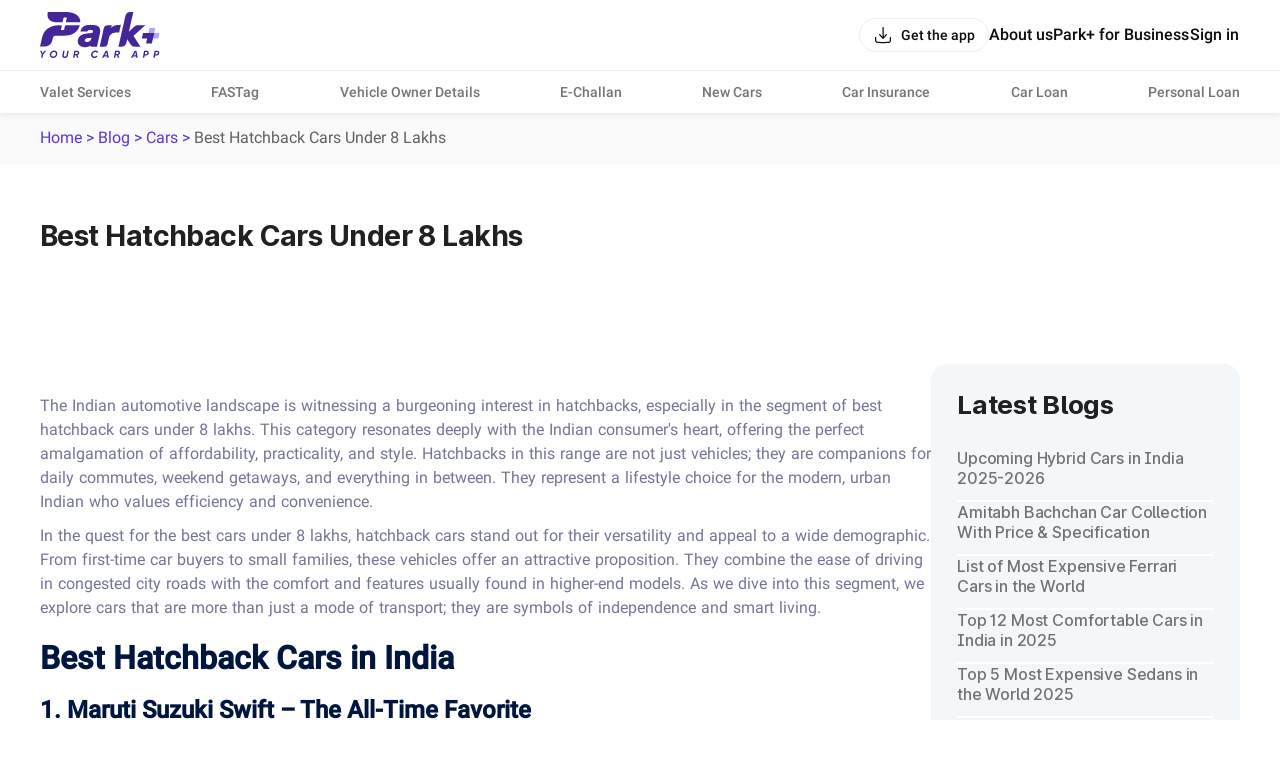

--- FILE ---
content_type: text/html; charset=utf-8
request_url: https://parkplus.io/blog/cars/best-hatchback-cars-under-8-lakhs
body_size: 21444
content:
<!DOCTYPE html><html lang="en" class="app light"><head><meta charSet="utf-8" data-next-head=""/><meta name="viewport" content="width=device-width, initial-scale=1.0,viewport-fit=cover" data-next-head=""/><link rel="amphtml" href="https://parkplus.io/blog/cars/best-hatchback-cars-under-8-lakhs?amp=1" data-next-head=""/><title data-next-head="">Best Hatchback Cars Under 8 Lakhs</title><meta name="description" content="Affordable excellence on wheels! Explore the best hatchback cars under 8 lakhs. Discover a perfect blend of style, efficiency, and budget-friendly options for an enjoyable drive." data-next-head=""/><link rel="canonical" href="https://parkplus.io/blog/cars/best-hatchback-cars-under-8-lakhs" data-next-head=""/><meta name="robots" content="INDEX, FOLLOW, max-snippet:-1, max-image-preview:large" data-next-head=""/><meta property="og:site_name" content="Park+" data-next-head=""/><meta property="og:locale" content="en_US" data-next-head=""/><meta property="og:title" content="Best Hatchback Cars Under 8 Lakhs" data-next-head=""/><meta property="og:description" content="Affordable excellence on wheels! Explore the best hatchback cars under 8 lakhs. Discover a perfect blend of style, efficiency, and budget-friendly options for an enjoyable drive." data-next-head=""/><meta property="og:url" content="https://parkplus.io/blog/cars/best-hatchback-cars-under-8-lakhs" data-next-head=""/><meta property="og:type" content="website" data-next-head=""/><meta property="og:image" content="https://parkplus.io/img/parkpluslogo.png" data-next-head=""/><meta property="twitter:image:alt" content="Best Hatchback Cars Under 8 Lakhs" data-next-head=""/><meta name="twitter:card" content="summary_large_image" data-next-head=""/><meta name="twitter:title" content="Best Hatchback Cars Under 8 Lakhs" data-next-head=""/><meta name="twitter:description" content="Affordable excellence on wheels! Explore the best hatchback cars under 8 lakhs. Discover a perfect blend of style, efficiency, and budget-friendly options for an enjoyable drive." data-next-head=""/><meta name="twitter:image" content="https://parkplus.io/img/parkpluslogo.png" data-next-head=""/><meta name="twitter:site" content="Parkplus.io" data-next-head=""/><script type="application/ld+json" data-next-head="">{"@context":"https://schema.org","@type":"BreadcrumbList","itemListElement":[{"@type":"ListItem","name":"Home","position":1,"item":"https://parkplus.io/"},{"@type":"ListItem","name":"Blog","position":2,"item":"https://parkplus.io/blog"},{"@type":"ListItem","name":"cars","position":3,"item":"https://parkplus.io/blog/cars"},{"@type":"ListItem","name":"best hatchback cars under 8 lakhs","position":4,"item":"https://parkplus.io/blog/cars/best-hatchback-cars-under-8-lakhs"}]}</script><link rel="preload" as="image" imageSrcSet="/_next/image?url=https%3A%2F%2Fstrapi-file-uploads.parkplus.io%2FBest_Hatchback_Cars_Under_8_Lakhs_419397f13a.webp&amp;w=640&amp;q=75 640w, /_next/image?url=https%3A%2F%2Fstrapi-file-uploads.parkplus.io%2FBest_Hatchback_Cars_Under_8_Lakhs_419397f13a.webp&amp;w=750&amp;q=75 750w, /_next/image?url=https%3A%2F%2Fstrapi-file-uploads.parkplus.io%2FBest_Hatchback_Cars_Under_8_Lakhs_419397f13a.webp&amp;w=828&amp;q=75 828w, /_next/image?url=https%3A%2F%2Fstrapi-file-uploads.parkplus.io%2FBest_Hatchback_Cars_Under_8_Lakhs_419397f13a.webp&amp;w=1080&amp;q=75 1080w, /_next/image?url=https%3A%2F%2Fstrapi-file-uploads.parkplus.io%2FBest_Hatchback_Cars_Under_8_Lakhs_419397f13a.webp&amp;w=1200&amp;q=75 1200w, /_next/image?url=https%3A%2F%2Fstrapi-file-uploads.parkplus.io%2FBest_Hatchback_Cars_Under_8_Lakhs_419397f13a.webp&amp;w=1920&amp;q=75 1920w, /_next/image?url=https%3A%2F%2Fstrapi-file-uploads.parkplus.io%2FBest_Hatchback_Cars_Under_8_Lakhs_419397f13a.webp&amp;w=2048&amp;q=75 2048w, /_next/image?url=https%3A%2F%2Fstrapi-file-uploads.parkplus.io%2FBest_Hatchback_Cars_Under_8_Lakhs_419397f13a.webp&amp;w=3840&amp;q=75 3840w" imageSizes="100vw" data-next-head=""/><script type="application/ld+json" data-next-head="">{"@context":"https://schema.org","@type":"MobileApplication","name":"Park+","operatingSystem":"ANDROID and iOS","offers":{"@type":"Offer","price":"0","priceCurrency":"INR"},"aggregateRating":{"@type":"AggregateRating","ratingValue":"4.6","ratingCount":"71140"},"applicationCategory":"Apps","potentialAction":{"@type":"ViewAction","target":[{"@type":"EntryPoint","actionApplication":{"@type":"SoftwareApplication","@id":"com.ovunque.parkwheels","name":"Park+ Parking | FASTag | RTO","operatingSystem":"ANDROID","applicationCategory":"Apps","applicationSubCategory":"Auto & Vehicles","downloadUrl":"https://play.google.com/store/apps/details?id:com.ovunque.parkwheels","offers":{"@type":"Offer","price":"0","priceCurrency":"INR"},"aggregateRating":{"@type":"AggregateRating","ratingValue":"4.6","ratingCount":"71140"}}},{"@type":"EntryPoint","actionApplication":{"@type":"SoftwareApplication","@id":"1244749178","name":"Park+ | Find Parking, Challan","operatingSystem":"iOS","applicationCategory":"Travel","downloadUrl":"https://apps.apple.com/in/app/park-find-parking-challan/id1244749178","offers":{"@type":"Offer","price":"0","priceCurrency":"INR"},"aggregateRating":{"@type":"AggregateRating","ratingValue":"4.0","ratingCount":"737"}}}]},"description":"Park+ app is a one-stop solution for car owners. What you know was the best FASTag app offers so much more. From finding and booking parking spots near you and selling your car to getting your car cleaned daily right at your doorstep."}</script><script type="application/ld+json" data-next-head="">{"@context":"https://schema.org","@type":"SiteNavigationElement","name":"best hatchback cars under 8 lakhser 8 lakhs","url":"https://parkplus.io/blog/cars/best-hatchback-cars-uncars/best-hatchback-cars-under-8-lakhser-8-lakhs"}</script><script type="application/ld+json" data-next-head="">{"@context":"https://schema.org","@type":"BlogPosting","headline":"Best Hatchback Cars Under 8 Lakhs","description":"Affordable excellence on wheels! Explore the best hatchback cars under 8 lakhs. Discover a perfect blend of style, efficiency, and budget-friendly options for an enjoyable drive.","keywords":[],"image":{"@type":"ImageObject","url":"https://strapi-file-uploads.parkplus.io/Best_Hatchback_Cars_Under_8_Lakhs_419397f13a.webp","height":800,"width":1200},"inLanguage":"en","datePublished":"2023-11-24T08:29:21.289Z","dateModified":"2023-11-24T08:29:23.417Z","author":{"@type":"Person","name":"","sameAs":"https://parkplus.io/author/"},"publisher":{"@type":"Organization","name":"Park+","url":"https://parkplus.io/","logo":{"@type":"ImageObject","url":"https://strapi-file-uploads.parkplus.io/park_Logo_ebc88c4a81.png","height":250,"width":60}},"mainEntityOfPage":{"@type":"WebPage","@id":"https://parkplus.io/blog/cars/best-hatchback-cars-under-8-lakhs"},"genre":"cars","articleBody":"The Indian automotive landscape is witnessing a burgeoning interest in hatchbacks, especially in the segment of best hatchback cars under 8 lakhs. This category resonates deeply with the Indian consumer's heart, offering the perfect amalgamation of affordability, practicality, and style. Hatchbacks in this range are not just vehicles; they are companions for daily commutes, weekend getaways, and everything in between. They represent a lifestyle choice for the modern, urban Indian who values efficiency and convenience.\n\nIn the quest for the best cars under 8 lakhs, hatchback cars stand out for their versatility and appeal to a wide demographic. From first-time car buyers to small families, these vehicles offer an attractive proposition. They combine the ease of driving in congested city roads with the comfort and features usually found in higher-end models. As we dive into this segment, we explore cars that are more than just a mode of transport; they are symbols of independence and smart living.\n\n## Best Hatchback Cars in India  \n\n### 1. Maruti Suzuki Swift – The All-Time Favorite\n\nThe [Maruti Suzuki Swift](https://parkplus.io/new-cars/maruti-suzuki-car/swift) continues to reign as one of the best hatchback cars under 8 lakhs, thanks to its blend of style, performance, and affordability. Its sporty design, peppy engine, and fuel efficiency make it a popular choice among all age groups. The Swift isn't just a car; it's a part of many Indian families' lives.\n\n  \n\n### 2. Hyundai Grand i10 Nios – The Stylish Performer\n\n[Hyundai Grand i10 Nios](https://parkplus.io/new-cars/hyundai-car/grand-i10-nios) is a testament to Hyundai's ability to blend style with substance in the hatchback cars segment. With its modern design, spacious interiors, and feature-loaded cabin, the Grand i10 Nios appeals to those seeking a car that stands out in both aesthetics and functionality.\n\n  Also Read:- [Hatchback Cars Under 5 Lakhs](https://parkplus.io/blog/cars/hatchback-cars-under-5-lakhs-in-india)\n\n### 3. Tata Altroz – The Safety Prodigy\n\nIn the realm of the [best cars under 8 lakhs](https://parkplus.io/new-cars/8-lakhs), [Tata Altroz](https://parkplus.io/new-cars/tata-car/altroz) makes a strong statement with its emphasis on safety and contemporary design. Its high safety rating and premium feel make it an excellent choice for families and safety-conscious buyers.\n\n  \n\n### 4. Maruti Suzuki Baleno – The Spacious Hatchback\n\nThe [Maruti Suzuki Baleno](https://parkplus.io/new-cars/maruti-suzuki-car/baleno) offers a rare combination of space, efficiency, and style in the best hatchback cars under 8 lakhs segment. Known for its roomy interiors and smooth ride quality, the Baleno appeals to those who need more space without compromising on style.\n\n  \n\n### 5. Volkswagen Polo – The Driver’s Delight\n\n[Volkswagen Polo](https://parkplus.io/new-cars/volkswagen-car/polo), with its solid build and engaging driving dynamics, offers a unique proposition in the hatchback cars category. It's perfect for driving enthusiasts who crave a robust and exhilarating driving experience in a compact form factor.\n\n  \n\n### 6. Hyundai i20 – The Premium Choice\n\nThe [Hyundai i20](https://parkplus.io/new-cars/hyundai-car/i20) brings a touch of luxury to the best cars under 8 lakhs segment. With its sleek design, upscale interiors, and advanced features, the i20 caters to those who seek a premium hatchback experience.\n\n### 7. Maruti Suzuki Wagon R – The Practical Pick\n\nThe [Maruti Suzuki Wagon R](https://parkplus.io/new-cars/maruti-suzuki-car/wagon-r) has been a staple in the best hatchback cars under 8 lakhs category for years. Its tall-boy design ensures ample headroom and cabin space, while its fuel efficiency and reliability make it a practical choice for everyday use.\n\nAlso Read:- [Upcoming Cars in December 2023](https://parkplus.io/blog/cars/upcoming-cars-in-december-2023)\n  \n\n### 8. Renault Kwid – The Compact Wonder\n\n[Renault Kwid](https://parkplus.io/new-cars/renault-car/kwid) revolutionizes the hatchback cars segment with its SUV-like design and efficient use of space. It's an ideal choice for city dwellers looking for a compact yet stylish car that’s easy to maneuver and park in tight spots.\n\n  \n\n### 9. Toyota Glanza – The Sophisticated Hatchback\n\nRounding off the list is the [Toyota Glanza](https://parkplus.io/new-cars/toyota-car/glanza), a sophisticated addition to the best cars under 8 lakhs segment. Sharing its roots with the Maruti Suzuki Baleno, the Glanza offers a blend of style, comfort, and reliability, making it a smart choice for the discerning buyer.\n\n  Also Read:- [Cars Under 1 Lakhs in India](https://parkplus.io/blog/cars/car-under-1-lakhs)\n\nThe segment of the best hatchback cars under 8 lakhs in India is a dynamic and competitive space, reflecting the changing preferences and needs of Indian consumers. From the sporty Maruti Suzuki Swift to the premium Hyundai i20, each hatchback offers a unique set of features and experiences. These cars are a testament to the fact that affordability does not have to come at the cost of quality and style. They are not just vehicles; they are partners in the journey of life, catering to the aspirations of a new India where smart choices define success.","wordCount":743}</script><script type="application/ld+json" data-next-head="">{"@context":"http://www.schema.org","@type":"Organization","name":"Park+","url":"https://parkplus.io/","sameAs":["https://twitter.com/parkplus_io","https://www.facebook.com/prkpls/","https://www.instagram.com/parkplusio/","https://www.linkedin.com/company/parkplus/","https://www.youtube.com/channel/UCschDYcHV2A6m-qi5fwCNDw"],"logo":"https://strapi-file-uploads.parkplus.io/park_Logo_ebc88c4a81.png","description":"At Park+, we are building an eco-system for car owners which will be a one-stop solution for all their needs. From parking reservation to challan payments, FASTag recharge to RTO related information, real time fuel price information to nearest PUC center search, we have a lot to offer. We also offer smart parking automated solutions to corporates, apartments, malls, hospitals and other commercial establishments. Our app is a life savior for daily commuters as it provides them with a seamless and real-time experience for parking discovery, booking, payment and tracking.","address":{"@type":"PostalAddress","streetAddress":"5th Floor, Tower A, Unitech Cyber Park, Sec-39","addressLocality":"Gurugram","addressRegion":"Haryana","postalCode":"122022","addressCountry":"IN"},"brand":{"@type":"Brand","name":"Park+"}}</script><link rel="manifest" href="/manifest.json"/><meta name="google-site-verification" content="XI3T7tRvx6_O01YDMxzTYAD-kayu9c_RrBpZGiFDKMY"/><link rel="apple-touch-icon" href="https://parkplus.io/favicon.ico"/><meta name="apple-mobile-web-app-status-bar-style" content="black"/><link rel="icon" href="https://parkplus.io/favicon.ico"/><link rel="apple-touch-icon" sizes="180x180" href="/img/icons/ios/180.png"/><meta name="apple-mobile-web-app-capable" content="yes"/><meta name="mobile-web-app-capable" content="yes"/><link rel="dns-prefetch" href="http://www.gstatic.com"/><link rel="preconnect" href="http://www.gstatic.com"/><link rel="preload" href="/_next/static/css/a48d9ef2daec3616.css" as="style"/><link rel="stylesheet" href="/_next/static/css/a48d9ef2daec3616.css" data-n-g=""/><link rel="preload" href="/_next/static/css/14bc5a5cad4306c3.css" as="style"/><link rel="stylesheet" href="/_next/static/css/14bc5a5cad4306c3.css"/><link rel="preload" href="/_next/static/css/5ce5bc971a24f2b7.css" as="style"/><link rel="stylesheet" href="/_next/static/css/5ce5bc971a24f2b7.css"/><link rel="preload" href="/_next/static/css/407375ae6f5d14a6.css" as="style"/><link rel="stylesheet" href="/_next/static/css/407375ae6f5d14a6.css"/><link rel="preload" href="/_next/static/css/da1a6ed5981b6e7e.css" as="style"/><link rel="stylesheet" href="/_next/static/css/da1a6ed5981b6e7e.css"/><link rel="preload" href="/_next/static/css/1920691b0fb99d9a.css" as="style"/><link rel="stylesheet" href="/_next/static/css/1920691b0fb99d9a.css"/><link rel="preload" href="/_next/static/css/a9744e7556958fcb.css" as="style"/><link rel="stylesheet" href="/_next/static/css/a9744e7556958fcb.css"/><link rel="preload" href="/_next/static/css/0caf51303a79cd4b.css" as="style"/><link rel="stylesheet" href="/_next/static/css/0caf51303a79cd4b.css"/><link rel="preload" href="/_next/static/css/358cff8d5cf9021c.css" as="style"/><link rel="stylesheet" href="/_next/static/css/358cff8d5cf9021c.css"/><noscript data-n-css=""></noscript><script defer="" nomodule="" src="/_next/static/chunks/polyfills-42372ed130431b0a.js"></script><script defer="" src="/_next/static/chunks/72078-c0ca591407843470.js"></script><script defer="" src="/_next/static/chunks/47990-ec7c5bec226c95b0.js"></script><script defer="" src="/_next/static/chunks/49897-2494696774c5b022.js"></script><script defer="" src="/_next/static/chunks/14676-298efb785473ee6f.js"></script><script defer="" src="/_next/static/chunks/96847-d1157a2953885ac5.js"></script><script defer="" src="/_next/static/chunks/85933.487bfa250eb26f32.js"></script><script src="/_next/static/chunks/runtime-b3f5b3ca0d3875a9.js" defer=""></script><script src="/_next/static/chunks/36394-17c0483480adcb0a.js" defer=""></script><script src="/_next/static/chunks/main-8d172d48fbc4cce8.js" defer=""></script><script src="/_next/static/chunks/76095-fd74baf9f47e79dd.js" defer=""></script><script src="/_next/static/chunks/pages/_app-372e92dc1952656b.js" defer=""></script><script src="/_next/static/chunks/pages/blog/%5B...id%5D-520920d3e88d8e51.js" defer=""></script><script src="/_next/static/Tj-65Aj6Diyl_YkGXsBuD/_buildManifest.js" defer=""></script><script src="/_next/static/Tj-65Aj6Diyl_YkGXsBuD/_ssgManifest.js" defer=""></script></head><body class="app_body"><noscript><iframe src="https://www.googletagmanager.com/ns.html?id=GTM-WB6JX5X"
              height="0" width="0" style="display:none;visibility:hidden"></iframe></noscript><div id="__next"><div class="NavbarLayout_root__zdJFv"><div class="NavbarLayout_navbar_wrapper__7arhg"><div class="NavbarLayout_navbar__DZGNW"><div class="cmn_container NavbarLayout_header__ifRBy"><div><a class="NavbarLayout_logo__0J59D" aria-label="Home" href="/"><svg xmlns="http://www.w3.org/2000/svg" width="120" height="46" fill="none" viewBox="0 0 120 46"><path fill="#442698" d="M24.455 23.639c13.686-.062 15.251-10.273 15.251-10.273h-14.02a.75.75 0 0 0-.727.575l-.825 3.652a.68.68 0 0 1-.655.523h-2.092a.434.434 0 0 1-.451-.417c0-.044 0-.089.017-.133l.816-3.625a.467.467 0 0 0-.355-.558c-.036-.009-.071-.009-.105-.009h-3.901s-12.419 0-15.175 11.665L0 34.619h4.308s6.595.08 7.924-5.964l.683-2.845a2.83 2.83 0 0 1 2.739-2.171h8.802zM25.935 9.642l.788-3.466a.527.527 0 0 0-.398-.628c-.036-.009-.072-.009-.116-.009h-1.87a.87.87 0 0 0-.869.673l-.78 3.492a.756.756 0 0 1-.727.584h-5.974s-10.637 0-8.145-10.283c0 0 1.967.036 17.31 0 16.274-.044 15.14 10.327 15.176 10.283H26.45a.533.533 0 0 1-.532-.531c0-.036.008-.072.017-.116zM93.538 23.835l11.674-10.478-8.174-.032c-1.093.022-1.551.406-2.381 1.075l-5.77 5.224L93.23.614l.096-.573A.036.036 0 0 0 93.293 0L89.81.005c-2.081.094-3.729 1.55-4.289 3.473-.085.293-7.072 31.202-7.072 31.202-.004.02 3.429.032 3.442.032 2.128-.187 3.714-1.354 4.381-3.541l.901-3.964c-.015-.03.005-.032 0 0l3.388 5.081c1.128 1.888 2.533 2.356 3.766 2.356h6.016l-6.804-10.81c-.01.012-.009-.013 0 0zM80.864 12.862c-3.373.039-7.672.216-9.703 3.202l.602-2.696h-4.77a3.154 3.154 0 0 0-3.077 2.466L59.712 34.72h4.808a3.105 3.105 0 0 0 3.03-2.43l1.486-6.663c.2-.899.569-1.757 1.127-2.49a6.4 6.4 0 0 1 5.151-2.544q.117.001.233.005v-.006h3.588l1.727-7.73zM59.276 15.432c-.607-.785-1.753-2.57-8.664-2.57s-8.318 2.6-8.97 3.524c-.602.85-1.018 1.894-1.236 3.112h6.834a2.15 2.15 0 0 1 .882-1.048c.653-.403 1.378-.598 2.215-.598q.474 0 1.015.087c.313.052.611.149.884.29.243.126.44.29.6.504q.188.254.188.763c0 .297-.042.694-.243.901-.203.212-.562.392-1.043.518-.582.153-1.333.27-2.24.343a87 87 0 0 0-3.392.35c-2.576.302-4.615 1.096-6.058 2.358-1.502 1.313-2.265 3.074-2.265 5.24 0 .796.152 1.568.448 2.294.301.74.775 1.401 1.409 1.958.616.544 1.39.978 2.294 1.295.894.312 1.939.47 3.107.47 1.247 0 2.472-.218 3.64-.649a7.7 7.7 0 0 0 1.584-.8l.356-.242a.98.98 0 0 0 .956 1.187h5.4l1.33-6.052 1.67-7.604c.15-.885.225-1.694.225-2.406V18.5c0-1.24-.308-2.272-.921-3.063zm-7.851 10.615a13 13 0 0 1-.545 1.528 4.2 4.2 0 0 1-.796 1.22c-.33.35-.742.643-1.228.868-.471.22-1.081.332-1.812.332-.654 0-1.208-.144-1.691-.442-.373-.23-.534-.532-.534-1.007q.001-.714.242-1.13c.167-.287.377-.507.642-.67q.451-.282 1.06-.424c.448-.106.915-.184 1.392-.234a50 50 0 0 0 2.422-.215q.486-.056.947-.18zM6.219 38.645l-3.073 4.022-.562 3.188H1.172l.567-3.212L.08 38.647h1.514L2.606 41.3l1.923-2.654h1.69zM12.964 45.999q-1.565 0-2.482-1.138-.916-1.137-.628-2.714.267-1.596 1.478-2.621t2.869-1.026q1.544 0 2.466 1.143t.644 2.719q-.278 1.597-1.484 2.616t-2.863 1.02m.165-1.39a2.72 2.72 0 0 0 1.797-.66 2.77 2.77 0 0 0 .973-1.69q.175-1.03-.371-1.704-.548-.675-1.545-.675-1 0-1.767.664a2.84 2.84 0 0 0-.952 1.706q-.186 1.03.346 1.694.53.665 1.52.665M24.824 45.998q-1.275 0-1.969-.7t-.489-1.802l.855-4.851h1.412l-.836 4.737q-.092.557.17.89.264.335.953.335t1.076-.34q.386-.338.479-.885l.836-4.737h1.412l-.855 4.85q-.216 1.215-1.039 1.86-.822.643-2.005.643M39.228 41.137a2.63 2.63 0 0 1-1.731 2.029l1.092 2.688h-1.443l-1.005-2.503h-1.187l-.443 2.502h-1.412l1.274-7.208h2.806q.978 0 1.6.751.623.752.448 1.741m-1.825.66q.33-.31.413-.762.082-.453-.166-.756-.248-.304-.71-.304h-1.39l-.376 2.133h1.465q.434 0 .763-.308zM54.273 45.999q-1.08 0-1.875-.525a2.9 2.9 0 0 1-1.128-1.405q-.334-.88-.16-1.922a4.22 4.22 0 0 1 1.468-2.616 4.2 4.2 0 0 1 2.797-1.03q1.031 0 1.777.453.746.452 1.107 1.257l-1.298.68q-.485-1.01-1.72-1.01-1.03 0-1.787.66-.758.66-.932 1.71-.186 1.04.33 1.7.515.66 1.515.66 1.338 0 2.09-1.052l1.163.752q-.587.78-1.468 1.236a4.04 4.04 0 0 1-1.879.453zM67.31 45.855l-.228-1.297h-2.931l-.678 1.297h-1.537l3.775-7.208h1.787l1.267 7.208H67.31m-2.466-2.626h2.003l-.433-3.008zM79.99 41.137a2.63 2.63 0 0 1-1.73 2.029l1.091 2.688h-1.443l-1.005-2.503h-1.187l-.443 2.502h-1.412l1.274-7.208h2.806q.978 0 1.6.751.623.752.449 1.741m-1.825.66q.33-.31.413-.762.082-.453-.166-.756-.248-.304-.71-.304h-1.39l-.376 2.133H77.4q.434 0 .763-.308zM96.28 45.855l-.228-1.297h-2.931l-.678 1.297h-1.537l3.775-7.208h1.787l1.267 7.208H96.28m-2.466-2.626h2.003l-.433-3.008zM106.681 38.645q1.091 0 1.689.715.597.716.433 1.777a2.65 2.65 0 0 1-.937 1.695q-.781.654-1.998.654h-1.204l-.419 2.37h-1.412l1.274-7.21h2.575zm.713 2.39q.093-.484-.144-.772-.238-.288-.784-.288h-1.184l-.386 2.184h1.117q.566 0 .927-.308a1.36 1.36 0 0 0 .453-.815zM117.155 38.645q1.091 0 1.689.715.598.716.433 1.777a2.65 2.65 0 0 1-.937 1.695q-.781.654-1.998.654h-1.204l-.419 2.37h-1.412l1.274-7.21h2.575zm.713 2.39q.093-.484-.145-.772-.237-.288-.783-.288h-1.184l-.387 2.184h1.118q.566 0 .926-.308a1.35 1.35 0 0 0 .453-.815z"></path><path fill="#B5A5FA" d="m114.189 21.092.973-4.294a.572.572 0 0 0-.557-.696h-5.107l-1.131 4.99-1.252 5.528h11.164l1.095-4.833a.57.57 0 0 0-.557-.696h-4.628z"></path><path fill="#442698" d="m107.115 26.62-.972 4.294a.57.57 0 0 0 .557.696h5.106l1.131-4.99 1.252-5.528h-11.164l-1.095 4.833a.57.57 0 0 0 .557.696h4.628z"></path></svg></a></div><div class="NavbarLayout_right___bW_D"><div class="NavbarLayout_get_app_btn__RhALJ"><button class="Button_btn__dcVqG Button_BlackNaked__FkCpB Button_Small__rovWL Button_scale__Ffzm1" style="min-width:initial;border-radius:8px" color="secondary" type="button"><div class="Button_leftIcon__clQVj"><svg width="20" height="20" viewBox="0 0 24 24" fill="none" xmlns="http://www.w3.org/2000/svg"><path fill-rule="evenodd" clip-rule="evenodd" d="M3 14.25C3.41421 14.25 3.75 14.5858 3.75 15C3.75 16.4354 3.75159 17.4365 3.85315 18.1919C3.9518 18.9257 4.13225 19.3142 4.40901 19.591C4.68577 19.8678 5.07435 20.0482 5.80812 20.1469C6.56347 20.2484 7.56459 20.25 9 20.25H15C16.4354 20.25 17.4365 20.2484 18.1919 20.1469C18.9257 20.0482 19.3142 19.8678 19.591 19.591C19.8678 19.3142 20.0482 18.9257 20.1469 18.1919C20.2484 17.4365 20.25 16.4354 20.25 15C20.25 14.5858 20.5858 14.25 21 14.25C21.4142 14.25 21.75 14.5858 21.75 15V15.0549C21.75 16.4225 21.75 17.5248 21.6335 18.3918C21.5125 19.2919 21.2536 20.0497 20.6517 20.6516C20.0497 21.2536 19.2919 21.5125 18.3918 21.6335C17.5248 21.75 16.4225 21.75 15.0549 21.75H8.94513C7.57754 21.75 6.47522 21.75 5.60825 21.6335C4.70814 21.5125 3.95027 21.2536 3.34835 20.6517C2.74643 20.0497 2.48754 19.2919 2.36652 18.3918C2.24996 17.5248 2.24998 16.4225 2.25 15.0549C2.25 15.0366 2.25 15.0183 2.25 15C2.25 14.5858 2.58579 14.25 3 14.25Z" fill="var(--text_default)"></path><path fill-rule="evenodd" clip-rule="evenodd" d="M12 16.75C12.2106 16.75 12.4114 16.6615 12.5535 16.5061L16.5535 12.1311C16.833 11.8254 16.8118 11.351 16.5061 11.0715C16.2004 10.792 15.726 10.8132 15.4465 11.1189L12.75 14.0682V3C12.75 2.58579 12.4142 2.25 12 2.25C11.5858 2.25 11.25 2.58579 11.25 3V14.0682L8.55353 11.1189C8.27403 10.8132 7.79963 10.792 7.49393 11.0715C7.18823 11.351 7.16698 11.8254 7.44648 12.1311L11.4465 16.5061C11.5886 16.6615 11.7894 16.75 12 16.75Z" fill="var(--text_default)"></path></svg></div><span class="Typography_Button_Button_small__Y3Rss" style="color:var(--text_default)">Get the app</span></button></div><div class="NavbarLayout_links__QvEVx cmn_only_desktop"><div><a href="/about-us"><p class="Typography_body_big_m__jq51p" style="color:var(--text_default)">About us</p></a></div><div><a href="/business"><p class="Typography_body_big_m__jq51p" style="color:var(--text_default)">Park+ for Business</p></a></div><button class="Button_btn__dcVqG Button_BlackNaked__FkCpB Button_Big__mrVEe Button_scale__Ffzm1" style="min-width:initial;border-radius:8px" type="button"><span class="Typography_Button_Button_Big__XDY5k" style="color:var(--text_default)">Sign in</span></button></div><div class="NavbarLayout_menu_btn__QwOh4 cmn_only_mobile"><svg width="28" height="28" viewBox="0 0 24 24" fill="none" xmlns="http://www.w3.org/2000/svg"><path fill-rule="evenodd" clip-rule="evenodd" d="M20.75 7C20.75 7.41421 20.4142 7.75 20 7.75L4 7.75C3.58579 7.75 3.25 7.41421 3.25 7C3.25 6.58579 3.58579 6.25 4 6.25L20 6.25C20.4142 6.25 20.75 6.58579 20.75 7Z" fill="var(--text_default)"></path><path fill-rule="evenodd" clip-rule="evenodd" d="M20.75 12C20.75 12.4142 20.4142 12.75 20 12.75L4 12.75C3.58579 12.75 3.25 12.4142 3.25 12C3.25 11.5858 3.58579 11.25 4 11.25L20 11.25C20.4142 11.25 20.75 11.5858 20.75 12Z" fill="var(--text_default)"></path><path fill-rule="evenodd" clip-rule="evenodd" d="M20.75 17C20.75 17.4142 20.4142 17.75 20 17.75L4 17.75C3.58579 17.75 3.25 17.4142 3.25 17C3.25 16.5858 3.58579 16.25 4 16.25L20 16.25C20.4142 16.25 20.75 16.5858 20.75 17Z" fill="var(--text_default)"></path></svg></div></div></div></div><div class="cmn_container cmn_only_desktop NavbarLayout_header_links__P0dxL"><a target="_self" href="/business/valet-parking-service"><p class="Typography_body_m__KUiIq" style="color:var(--text_caption)">Valet Services</p></a><a target="_self" href="/fastag"><p class="Typography_body_m__KUiIq" style="color:var(--text_caption)">FASTag</p></a><a target="_self" href="/vehicle-search"><p class="Typography_body_m__KUiIq" style="color:var(--text_caption)">Vehicle Owner Details</p></a><a target="_self" href="/e-challan"><p class="Typography_body_m__KUiIq" style="color:var(--text_caption)">E-Challan</p></a><a target="_self" href="/new-cars"><p class="Typography_body_m__KUiIq" style="color:var(--text_caption)">New Cars</p></a><a target="_self" href="/car-insurance"><p class="Typography_body_m__KUiIq" style="color:var(--text_caption)">Car Insurance</p></a><a target="_self" href="/car-loan/lead"><p class="Typography_body_m__KUiIq" style="color:var(--text_caption)">Car Loan</p></a><a target="_self" href="/personal-loan"><p class="Typography_body_m__KUiIq" style="color:var(--text_caption)">Personal Loan</p></a></div></div><div class="NavbarLayout_body__zgCqk NavbarLayout_extra_margin__hfyzb"><div class="bread_crumbs_v2_topRoot__4kh5f"><div class="bread_crumbs_v2_root__Q78L8 cmn_container"><div class="bread_crumbs_v2_link_item__kqdv9"><a href="/">Home</a> &gt; </div><div class="bread_crumbs_v2_link_item__kqdv9"><a href="/blog">Blog</a> &gt; </div><div class="bread_crumbs_v2_link_item__kqdv9"><a href="/blog/cars">cars</a> &gt; </div><div class="bread_crumbs_v2_link_item__kqdv9"><span class="bread_crumbs_v2_lastBreadcrumb__yjZ8U">Best Hatchback Cars Under 8 Lakhs</span></div></div></div><div class="BlogArticleTemplate_root__QZX7X cmn_container"><div class="HeroBlog_root__x9OrJ"><h1 class="Typography_h_1_bold__ZjcGe HeroBlog_hero_title__55Vaf" style="color:var(--primitive_grey_1000)">Best Hatchback Cars Under 8 Lakhs</h1><div class="HeroBlog_bg_img_wrapper__Xb9MT"><span style="box-sizing:border-box;display:block;overflow:hidden;width:initial;height:initial;background:none;opacity:1;border:0;margin:0;padding:0;position:absolute;top:0;left:0;bottom:0;right:0"><img alt="Best Hatchback Cars Under 8 Lakhs" sizes="100vw" srcSet="/_next/image?url=https%3A%2F%2Fstrapi-file-uploads.parkplus.io%2FBest_Hatchback_Cars_Under_8_Lakhs_419397f13a.webp&amp;w=640&amp;q=75 640w, /_next/image?url=https%3A%2F%2Fstrapi-file-uploads.parkplus.io%2FBest_Hatchback_Cars_Under_8_Lakhs_419397f13a.webp&amp;w=750&amp;q=75 750w, /_next/image?url=https%3A%2F%2Fstrapi-file-uploads.parkplus.io%2FBest_Hatchback_Cars_Under_8_Lakhs_419397f13a.webp&amp;w=828&amp;q=75 828w, /_next/image?url=https%3A%2F%2Fstrapi-file-uploads.parkplus.io%2FBest_Hatchback_Cars_Under_8_Lakhs_419397f13a.webp&amp;w=1080&amp;q=75 1080w, /_next/image?url=https%3A%2F%2Fstrapi-file-uploads.parkplus.io%2FBest_Hatchback_Cars_Under_8_Lakhs_419397f13a.webp&amp;w=1200&amp;q=75 1200w, /_next/image?url=https%3A%2F%2Fstrapi-file-uploads.parkplus.io%2FBest_Hatchback_Cars_Under_8_Lakhs_419397f13a.webp&amp;w=1920&amp;q=75 1920w, /_next/image?url=https%3A%2F%2Fstrapi-file-uploads.parkplus.io%2FBest_Hatchback_Cars_Under_8_Lakhs_419397f13a.webp&amp;w=2048&amp;q=75 2048w, /_next/image?url=https%3A%2F%2Fstrapi-file-uploads.parkplus.io%2FBest_Hatchback_Cars_Under_8_Lakhs_419397f13a.webp&amp;w=3840&amp;q=75 3840w" src="/_next/image?url=https%3A%2F%2Fstrapi-file-uploads.parkplus.io%2FBest_Hatchback_Cars_Under_8_Lakhs_419397f13a.webp&amp;w=3840&amp;q=75" decoding="async" data-nimg="fill" style="position:absolute;top:0;left:0;bottom:0;right:0;box-sizing:border-box;padding:0;border:none;margin:auto;display:block;width:0;height:0;min-width:100%;max-width:100%;min-height:100%;max-height:100%;object-fit:cover"/></span></div></div><div class="BlogArticleTemplate_lower_container__eGz__"><div class="BlogArticleTemplate_fullwidth_container__I07UX BlogArticleTemplate_jumbo_wrapper__5_L9W cmn_container"><div><article><div class="JumboV3_root__clos_"><div class="JumboV3_content__usgh3 JumboV3_show__pfKk2 JumboV3_desktop_hide__GXHQ1"><div><p>The Indian automotive landscape is witnessing a burgeoning interest in hatchbacks, especially in the segment of best hatchback cars under 8 lakhs. This category resonates deeply with the Indian consumer&#x27;s heart, offering the perfect amalgamation of affordability, practicality, and style. Hatchbacks in this range are not just vehicles; they are companions for daily commutes, weekend getaways, and everything in between. They represent a lifestyle choice for the modern, urban Indian who values efficiency and convenience.</p><p>In the quest for the best cars under 8 lakhs, hatchback cars stand out for their versatility and appeal to a wide demographic. From first-time car buyers to small families, these vehicles offer an attractive proposition. They combine the ease of driving in congested city roads with the comfort and features usually found in higher-end models. As we dive into this segment, we explore cars that are more than just a mode of transport; they are symbols of independence and smart living.</p><h2 id="best-hatchback-cars-in-india">Best Hatchback Cars in India</h2><h3 id="1-maruti-suzuki-swift--the-all-time-favorite">1. Maruti Suzuki Swift – The All-Time Favorite</h3><p>The <a href="https://parkplus.io/new-cars/maruti-suzuki-car/swift">Maruti Suzuki Swift</a> continues to reign as one of the best hatchback cars under 8 lakhs, thanks to its blend of style, performance, and affordability. Its sporty design, peppy engine, and fuel efficiency make it a popular choice among all age groups. The Swift isn&#x27;t just a car; it&#x27;s a part of many Indian families&#x27; lives.</p><h3 id="2-hyundai-grand-i10-nios--the-stylish-performer">2. Hyundai Grand i10 Nios – The Stylish Performer</h3><p><a href="https://parkplus.io/new-cars/hyundai-car/grand-i10-nios">Hyundai Grand i10 Nios</a> is a testament to Hyundai&#x27;s ability to blend style with substance in the hatchback cars segment. With its modern design, spacious interiors, and feature-loaded cabin, the Grand i10 Nios appeals to those seeking a car that stands out in both aesthetics and functionality.</p><p>  Also Read:- <a href="https://parkplus.io/blog/cars/hatchback-cars-under-5-lakhs-in-india">Hatchback Cars Under 5 Lakhs</a></p><h3 id="3-tata-altroz--the-safety-prodigy">3. Tata Altroz – The Safety Prodigy</h3><p>In the realm of the <a href="https://parkplus.io/new-cars/8-lakhs">best cars under 8 lakhs</a>, <a href="https://parkplus.io/new-cars/tata-car/altroz">Tata Altroz</a> makes a strong statement with its emphasis on safety and contemporary design. Its high safety rating and premium feel make it an excellent choice for families and safety-conscious buyers.</p><h3 id="4-maruti-suzuki-baleno--the-spacious-hatchback">4. Maruti Suzuki Baleno – The Spacious Hatchback</h3><p>The <a href="https://parkplus.io/new-cars/maruti-suzuki-car/baleno">Maruti Suzuki Baleno</a> offers a rare combination of space, efficiency, and style in the best hatchback cars under 8 lakhs segment. Known for its roomy interiors and smooth ride quality, the Baleno appeals to those who need more space without compromising on style.</p><h3 id="5-volkswagen-polo--the-drivers-delight">5. Volkswagen Polo – The Driver’s Delight</h3><p><a href="https://parkplus.io/new-cars/volkswagen-car/polo">Volkswagen Polo</a>, with its solid build and engaging driving dynamics, offers a unique proposition in the hatchback cars category. It&#x27;s perfect for driving enthusiasts who crave a robust and exhilarating driving experience in a compact form factor.</p><h3 id="6-hyundai-i20--the-premium-choice">6. Hyundai i20 – The Premium Choice</h3><p>The <a href="https://parkplus.io/new-cars/hyundai-car/i20">Hyundai i20</a> brings a touch of luxury to the best cars under 8 lakhs segment. With its sleek design, upscale interiors, and advanced features, the i20 caters to those who seek a premium hatchback experience.</p><h3 id="7-maruti-suzuki-wagon-r--the-practical-pick">7. Maruti Suzuki Wagon R – The Practical Pick</h3><p>The <a href="https://parkplus.io/new-cars/maruti-suzuki-car/wagon-r">Maruti Suzuki Wagon R</a> has been a staple in the best hatchback cars under 8 lakhs category for years. Its tall-boy design ensures ample headroom and cabin space, while its fuel efficiency and reliability make it a practical choice for everyday use.</p><p>Also Read:- <a href="https://parkplus.io/blog/cars/upcoming-cars-in-december-2023">Upcoming Cars in December 2023</a></p><h3 id="8-renault-kwid--the-compact-wonder">8. Renault Kwid – The Compact Wonder</h3><p><a href="https://parkplus.io/new-cars/renault-car/kwid">Renault Kwid</a> revolutionizes the hatchback cars segment with its SUV-like design and efficient use of space. It&#x27;s an ideal choice for city dwellers looking for a compact yet stylish car that’s easy to maneuver and park in tight spots.</p><h3 id="9-toyota-glanza--the-sophisticated-hatchback">9. Toyota Glanza – The Sophisticated Hatchback</h3><p>Rounding off the list is the <a href="https://parkplus.io/new-cars/toyota-car/glanza">Toyota Glanza</a>, a sophisticated addition to the best cars under 8 lakhs segment. Sharing its roots with the Maruti Suzuki Baleno, the Glanza offers a blend of style, comfort, and reliability, making it a smart choice for the discerning buyer.</p><p>  Also Read:- <a href="https://parkplus.io/blog/cars/car-under-1-lakhs">Cars Under 1 Lakhs in India</a></p><p>The segment of the best hatchback cars under 8 lakhs in India is a dynamic and competitive space, reflecting the changing preferences and needs of Indian consumers. From the sporty Maruti Suzuki Swift to the premium Hyundai i20, each hatchback offers a unique set of features and experiences. These cars are a testament to the fact that affordability does not have to come at the cost of quality and style. They are not just vehicles; they are partners in the journey of life, catering to the aspirations of a new India where smart choices define success.</p></div></div></div></article></div></div><div class="BlogArticleTemplate_interlinkings__6PeLY"><div class="BlogArticleTemplate_contactForm__IHDmk"></div><div><div class="LatestNews_root__HgDmn"><h2 class="Typography_h_2_bold__KLPlm LatestNews_news_title__7Kj4M" style="color:var(--primitive_grey_1000)">Latest Blogs</h2><div class="LatestNews_news_list__ynYjS"><a class="LatestNews_news_item__hRSUn" href="https://parkplus.io/blog/cars/upcoming-hybrid-cars-in-india-2025-2026"><p class="Typography_label_2_medium__u0irL" style="color:var(--alpha_grey_700)">Upcoming Hybrid Cars in India 2025-2026</p></a><a class="LatestNews_news_item__hRSUn" href="https://parkplus.io/blog/cars/amitabh-bachchan-car-collection"><p class="Typography_label_2_medium__u0irL" style="color:var(--alpha_grey_700)">Amitabh Bachchan Car Collection With Price &amp; Specification</p></a><a class="LatestNews_news_item__hRSUn" href="https://parkplus.io/blog/cars/most-expensive-ferrari-in-the-world"><p class="Typography_label_2_medium__u0irL" style="color:var(--alpha_grey_700)">List of Most Expensive Ferrari Cars in the World</p></a><a class="LatestNews_news_item__hRSUn" href="https://parkplus.io/blog/cars/most-comfortable-cars-in-india"><p class="Typography_label_2_medium__u0irL" style="color:var(--alpha_grey_700)">Top 12 Most Comfortable Cars in India in 2025 </p></a><a class="LatestNews_news_item__hRSUn" href="https://parkplus.io/blog/cars/most-expensive-sedans-in-the-world"><p class="Typography_label_2_medium__u0irL" style="color:var(--alpha_grey_700)">Top 5 Most Expensive Sedans in the World 2025</p></a><a class="LatestNews_news_item__hRSUn" href="https://parkplus.io/blog/cars/most-expensive-mclaren-car-in-the-world"><p class="Typography_label_2_medium__u0irL" style="color:var(--alpha_grey_700)">14 Most Expensive McLaren Car in the world 2025</p></a><a class="LatestNews_news_item__hRSUn" href="https://parkplus.io/blog/cars/former-us-president-donald-trump-luxurious-car-collection"><p class="Typography_label_2_medium__u0irL" style="color:var(--alpha_grey_700)">U.S. President Donald Trump Luxurious Car Collection</p></a><a class="LatestNews_news_item__hRSUn" href="https://parkplus.io/blog/cars/most-expensive-suv-in-the-world"><p class="Typography_label_2_medium__u0irL" style="color:var(--alpha_grey_700)">Most Expensive SUVs in the World 2025: Top SUVs with Price &amp; Specs</p></a></div></div></div></div></div><div><div class="cmn_hide"></div><div class="cmn_hide"></div></div></div></div><footer class="FooterV2_root__aYEyc"><div class="cmn_container FooterV2_custom_container__OwXhe"><div class="FooterV2_footer_content__e4hDd"><div class="FooterV2_header__w3nde"><div class="FooterV2_top__b0pAu"><svg viewBox="0 0 120 46" fill="none" xmlns="http://www.w3.org/2000/svg" class="FooterV2_logo__K9Dw7"><path d="M24.455 23.639c13.686-.062 15.251-10.273 15.251-10.273h-14.02a.75.75 0 00-.727.575l-.825 3.652a.682.682 0 01-.655.523h-2.092a.434.434 0 01-.451-.417c0-.044 0-.089.017-.133l.816-3.625a.467.467 0 00-.355-.558c-.036-.009-.071-.009-.105-.009h-3.901s-12.419 0-15.175 11.665L0 34.619h4.308s6.595.08 7.924-5.964l.683-2.845a2.833 2.833 0 012.739-2.171h8.802-.001zM25.935 9.642l.788-3.466a.527.527 0 00-.398-.628c-.036-.009-.072-.009-.116-.009h-1.87a.867.867 0 00-.869.673l-.78 3.492a.756.756 0 01-.727.584h-5.974s-10.637 0-8.145-10.283c0 0 1.967.036 17.31 0 16.274-.044 15.14 10.327 15.176 10.283H26.45a.533.533 0 01-.532-.531c0-.036.008-.072.017-.116v.001zM93.538 23.835l11.674-10.478-8.174-.032c-1.093.022-1.551.405-2.381 1.075l-5.77 5.224L93.23.614l.096-.573A.036.036 0 0093.293 0L89.81.005c-2.081.094-3.729 1.55-4.289 3.473-.085.293-7.072 31.202-7.072 31.202-.004.02 3.429.032 3.442.032 2.128-.187 3.714-1.354 4.381-3.541l.901-3.964c-.015-.03.005-.032 0 0l3.388 5.081c1.128 1.888 2.533 2.356 3.766 2.356h6.016l-6.804-10.81c-.01.012-.009-.013 0 0h-.002zM80.864 12.862c-3.373.039-7.672.216-9.703 3.202l.602-2.696h-4.77a3.154 3.154 0 00-3.077 2.466L59.712 34.72h4.808a3.105 3.105 0 003.03-2.43l1.486-6.663c.2-.899.569-1.757 1.127-2.49a6.4 6.4 0 015.151-2.544c.078 0 .155.003.233.005v-.006h3.588l1.727-7.73h.002zM59.276 15.432c-.607-.785-1.753-2.57-8.664-2.57-6.91 0-8.319 2.6-8.97 3.524-.602.85-1.018 1.894-1.236 3.112h6.834a2.15 2.15 0 01.882-1.048c.653-.403 1.378-.598 2.215-.598.315 0 .655.03 1.015.087.313.052.611.149.884.29.243.126.44.29.6.504.125.169.188.424.188.763 0 .297-.042.694-.243.901-.203.212-.562.392-1.043.518-.582.153-1.333.27-2.24.343a87.02 87.02 0 00-3.392.35c-2.576.302-4.615 1.096-6.058 2.358-1.502 1.313-2.265 3.074-2.265 5.24 0 .796.152 1.568.448 2.294.301.74.775 1.401 1.409 1.958.616.544 1.39.978 2.294 1.295.894.312 1.939.47 3.107.47 1.247 0 2.472-.218 3.64-.649a7.68 7.68 0 001.584-.8l.356-.242a.98.98 0 00.956 1.187h5.4l1.33-6.052 1.67-7.604c.15-.885.225-1.694.225-2.406V18.5c0-1.24-.308-2.272-.921-3.063l-.005-.005zm-7.851 10.615a12.928 12.928 0 01-.545 1.528 4.224 4.224 0 01-.796 1.22c-.33.35-.742.643-1.228.868-.471.22-1.081.332-1.812.332-.654 0-1.208-.144-1.691-.442-.373-.23-.534-.532-.534-1.007 0-.475.082-.853.242-1.13.167-.287.377-.507.642-.67.3-.188.655-.33 1.06-.424.448-.106.915-.184 1.392-.234a49.52 49.52 0 002.422-.215c.323-.037.64-.097.947-.18l-.099.354zM6.219 38.645l-3.073 4.022-.562 3.188H1.172l.567-3.212L.08 38.647h1.514L2.606 41.3l1.923-2.654h1.69v-.002zM12.964 45.998c-1.044 0-1.87-.38-2.482-1.137-.611-.758-.82-1.663-.628-2.714.179-1.064.67-1.938 1.478-2.621.808-.683 1.763-1.026 2.869-1.026 1.03 0 1.851.382 2.466 1.143.615.762.83 1.668.644 2.719-.186 1.064-.68 1.937-1.484 2.616-.804.68-1.758 1.02-2.863 1.02zm.165-1.39a2.72 2.72 0 001.797-.659 2.77 2.77 0 00.973-1.69c.117-.686-.007-1.255-.371-1.704-.365-.45-.88-.675-1.545-.675-.666 0-1.256.222-1.767.664a2.842 2.842 0 00-.952 1.706c-.124.686-.008 1.251.346 1.694.354.443.86.665 1.52.665zM24.824 45.998c-.85 0-1.506-.233-1.969-.7-.463-.467-.625-1.068-.489-1.802l.855-4.851h1.412l-.836 4.737c-.061.371-.005.668.17.89.176.224.493.335.953.335.46 0 .817-.113 1.076-.34.257-.226.417-.52.479-.885l.836-4.737h1.412l-.855 4.85c-.145.81-.49 1.43-1.039 1.86-.548.429-1.216.643-2.005.643zM39.227 41.137a2.626 2.626 0 01-1.73 2.029l1.092 2.688h-1.443l-1.005-2.503h-1.187l-.443 2.502h-1.412l1.274-7.208h2.806c.652 0 1.185.25 1.6.751.416.501.564 1.082.448 1.741zm-1.824.66c.22-.207.358-.46.413-.762.054-.302 0-.554-.166-.756-.165-.203-.402-.304-.71-.304h-1.39l-.376 2.133h1.465c.29 0 .543-.102.763-.308l.001-.004zM54.273 45.998c-.72 0-1.346-.175-1.875-.524a2.883 2.883 0 01-1.128-1.405c-.223-.588-.276-1.227-.16-1.922a4.215 4.215 0 011.468-2.616 4.19 4.19 0 012.797-1.03c.687 0 1.28.151 1.777.453.497.301.867.72 1.107 1.257l-1.298.68c-.324-.674-.896-1.01-1.72-1.01-.687 0-1.283.22-1.787.66-.505.44-.816 1.01-.932 1.71-.124.694-.014 1.26.33 1.7.343.44.849.66 1.515.66.892 0 1.589-.35 2.09-1.052l1.163.752c-.392.52-.88.933-1.468 1.236a4.04 4.04 0 01-1.879.453v-.002zM67.31 45.855l-.228-1.297h-2.931l-.678 1.297h-1.537l3.775-7.208h1.787l1.267 7.208H67.31zm-2.466-2.626h2.003l-.433-3.008-1.57 3.008zM79.99 41.137a2.627 2.627 0 01-1.73 2.029l1.091 2.688h-1.443l-1.005-2.503h-1.187l-.443 2.502h-1.412l1.274-7.208h2.806c.652 0 1.185.25 1.6.751.416.501.565 1.082.449 1.741zm-1.825.66c.22-.207.358-.46.413-.762.054-.302 0-.554-.166-.756-.165-.203-.402-.304-.71-.304h-1.39l-.376 2.133H77.4c.29 0 .543-.102.763-.308l.001-.004zM96.28 45.855l-.228-1.297h-2.931l-.678 1.297h-1.537l3.775-7.208h1.787l1.267 7.208H96.28zm-2.466-2.626h2.003l-.433-3.008-1.57 3.008zM106.681 38.645c.727 0 1.291.238 1.689.715.399.477.542 1.07.433 1.777a2.646 2.646 0 01-.937 1.695c-.521.436-1.187.654-1.998.654h-1.204l-.419 2.37h-1.412l1.274-7.21h2.575l-.001-.001zm.713 2.39c.062-.322.014-.581-.144-.772-.159-.192-.419-.288-.784-.288h-1.184l-.386 2.184h1.117c.378 0 .686-.102.927-.308a1.36 1.36 0 00.453-.815l.001-.001zM117.155 38.645c.727 0 1.291.238 1.689.715.399.477.542 1.07.433 1.777a2.646 2.646 0 01-.937 1.695c-.521.436-1.187.654-1.998.654h-1.204l-.419 2.37h-1.412l1.274-7.21h2.575l-.001-.001zm.713 2.39c.062-.322.014-.581-.145-.772-.158-.192-.419-.288-.783-.288h-1.184l-.387 2.184h1.118c.378 0 .686-.102.926-.308a1.35 1.35 0 00.453-.815l.002-.001z" fill="#442698"></path><path d="M114.189 21.092l.973-4.294a.572.572 0 00-.557-.696h-5.107l-1.131 4.99-1.252 5.528h11.164l1.095-4.833a.571.571 0 00-.557-.696h-4.628v.001z" fill="#B5A5FA"></path><path d="M107.115 26.62l-.972 4.294a.57.57 0 00.557.696h5.106l1.131-4.99 1.252-5.528h-11.164l-1.095 4.833a.571.571 0 00.557.696h4.628v-.001z" fill="#442698"></path></svg></div><div class="FooterV2_socials__Oqfr5"><a href="https://www.instagram.com/parkplusio/" class="FooterV2_links__3lLpp" target="_blank" rel="noreferrer" aria-label="Instagram Handle"><svg width="20" height="20" fill="none" xmlns="http://www.w3.org/2000/svg"><path d="M10 6.876a3.13 3.13 0 00-3.125 3.125A3.13 3.13 0 0010 13.125 3.13 3.13 0 0013.124 10 3.13 3.13 0 0010 6.876zm9.37 3.125c0-1.294.012-2.576-.061-3.868-.073-1.5-.415-2.83-1.512-3.928C16.698 1.106 15.37.766 13.87.693c-1.294-.072-2.576-.06-3.867-.06-1.294 0-2.576-.012-3.867.06-1.5.073-2.831.415-3.928 1.512-1.1 1.1-1.44 2.428-1.512 3.928C.622 7.427.634 8.71.634 10.001c0 1.29-.012 2.575.06 3.867.074 1.5.416 2.83 1.513 3.928 1.099 1.099 2.428 1.439 3.928 1.512 1.294.072 2.576.06 3.867.06 1.294 0 2.576.012 3.867-.06 1.5-.073 2.831-.415 3.928-1.512 1.1-1.1 1.44-2.428 1.512-3.928.075-1.292.06-2.574.06-3.867zM10 14.806a4.8 4.8 0 01-4.807-4.806A4.8 4.8 0 0110 5.193a4.8 4.8 0 014.807 4.808A4.8 4.8 0 0110 14.806zm5.004-8.688a1.121 1.121 0 01-1.123-1.122c0-.622.501-1.123 1.123-1.123a1.121 1.121 0 01.43 2.16 1.122 1.122 0 01-.43.085z" fill="#0E0E0E"></path></svg></a><a href="https://www.facebook.com/prkpls/" class="FooterV2_links__3lLpp" target="_blank" rel="noreferrer" aria-label="Facebook Handle"><svg width="20" height="20" fill="none" xmlns="http://www.w3.org/2000/svg"><path d="M18.505.625H1.255a.75.75 0 00-.75.75v17.25c0 .415.335.75.75.75h17.25a.75.75 0 00.75-.75V1.375a.75.75 0 00-.75-.75zM16.34 6.098h-1.498c-1.174 0-1.402.557-1.402 1.378v1.807h2.804l-.366 2.829H13.44v7.263h-2.922v-7.26H8.073V9.282h2.445V7.197c0-2.421 1.479-3.74 3.64-3.74 1.036 0 1.924.077 2.184.112v2.529h-.002z" fill="#0E0E0E"></path></svg></a><a href="https://twitter.com/parkplus_io" class="FooterV2_links__3lLpp" target="_blank" rel="noreferrer" aria-label="Twitter Handle"><svg width="22" height="22" fill="none" xmlns="http://www.w3.org/2000/svg"><path d="M10.76.5C4.96.5.26 5.202.26 11s4.701 10.5 10.5 10.5c5.798 0 10.5-4.702 10.5-10.5S16.558.5 10.76.5zm5.046 7.915c.007.11.007.225.007.337 0 3.441-2.62 7.404-7.409 7.404a7.383 7.383 0 01-3.998-1.167c.21.023.412.033.628.033 1.219 0 2.339-.413 3.232-1.111a2.604 2.604 0 01-2.433-1.805c.401.059.762.059 1.174-.047a2.602 2.602 0 01-2.083-2.554v-.033c.344.194.75.314 1.174.33a2.605 2.605 0 01-.806-3.478 7.39 7.39 0 005.367 2.721c-.368-1.77.954-3.201 2.543-3.201.75 0 1.425.314 1.9.82.589-.11 1.151-.33 1.653-.626a2.591 2.591 0 01-1.144 1.432 5.148 5.148 0 001.5-.405c-.354.52-.797.982-1.305 1.35z" fill="#0E0E0E"></path></svg></a><a href="https://www.linkedin.com/company/parkplus/" class="FooterV2_links__3lLpp" target="_blank" rel="noreferrer" aria-label="LinkedIn Handle"><svg width="23" height="22" fill="none" xmlns="http://www.w3.org/2000/svg"><path fill-rule="evenodd" clip-rule="evenodd" d="M.64 1.838A1.838 1.838 0 012.478 0H20.8a1.837 1.837 0 011.84 1.838V20.16A1.838 1.838 0 0120.801 22H2.478A1.839 1.839 0 01.64 20.161V1.838zm8.708 6.55h2.98v1.496c.43-.86 1.53-1.634 3.182-1.634 3.17 0 3.92 1.713 3.92 4.856v5.822h-3.207v-5.106c0-1.79-.43-2.8-1.522-2.8-1.515 0-2.145 1.089-2.145 2.8v5.106H9.348V8.388zm-5.5 10.403h3.208V8.25H3.848V18.791zM7.515 4.812a2.063 2.063 0 11-4.124.09 2.063 2.063 0 014.124-.09z" fill="#0E0E0E"></path></svg></a><a href="https://www.youtube.com/@parkplusapp" class="FooterV2_links__3lLpp" target="_blank" rel="noreferrer" aria-label="Youtube Handle"><svg width="22" height="16" fill="none" xmlns="http://www.w3.org/2000/svg"><path d="M20.581 2.94a2.633 2.633 0 00-1.856-1.86C17.087.64 10.52.64 10.52.64s-6.567 0-8.206.438A2.628 2.628 0 00.458 2.937C.02 4.577.02 8 .02 8s0 3.421.438 5.06a2.632 2.632 0 001.856 1.858c1.639.44 8.206.44 8.206.44s6.567 0 8.205-.44a2.628 2.628 0 001.856-1.858C21.02 11.42 21.02 8 21.02 8s0-3.422-.439-5.06zm-12.147 8.2V4.86l5.437 3.117-5.437 3.164z" fill="#0E0E0E"></path></svg></a></div></div><div class="FooterV2_links_wrapper__e1plg"><div class="FooterV2_link_container__kC0nq"><div class="FooterV2_link_title__8GLBi">Quick Links</div><a class="FooterV2_link_label__KNCTL" href="/contact-us">Contact Us</a><a class="FooterV2_link_label__KNCTL" href="/blog">Blogs</a><a class="FooterV2_link_label__KNCTL" href="/f/sbi-fastag-recharge">SBI FASTag Recharge</a><a class="FooterV2_link_label__KNCTL" href="/e-challan/telangana-challan-information">Telangana Challan</a><a class="FooterV2_link_label__KNCTL" href="/blog/technology">Tech Blogs</a><a class="FooterV2_link_label__KNCTL" href="/business/valet-parking-service">Valet Services</a><a class="FooterV2_link_label__KNCTL" href="/bug-bounty">Bug bounty</a><a class="FooterV2_link_label__KNCTL" href="/fastag/fastag-annual-pass">FASTag Annual Pass</a><a class="FooterV2_link_label__KNCTL" href="/car-news">Car News</a><a class="FooterV2_link_label__KNCTL" href="/compare-cars">Compare Cars</a><a class="FooterV2_link_label__KNCTL" href="/car-dealer-showrooms">Car Dealers</a><a class="FooterV2_link_label__KNCTL" href="/business/boom-barriers">Boom Barriers</a><a class="FooterV2_link_label__KNCTL" href="/car-insurance/comprehensive-insurance">Comprehensive car insurance</a></div><div class="FooterV2_link_container__kC0nq"><div class="FooterV2_link_title__8GLBi">Products</div><a class="FooterV2_link_label__KNCTL" href="/new-cars">New Cars</a><a class="FooterV2_link_label__KNCTL" href="/car-insurance">Car Insurance</a><a class="FooterV2_link_label__KNCTL" href="/e-challan">E Challan</a><a class="FooterV2_link_label__KNCTL" href="/fastag">FASTag</a><a class="FooterV2_link_label__KNCTL" href="/parking">Parking Solutions</a><a class="FooterV2_link_label__KNCTL" href="/fuel-price">Fuel Price</a><a class="FooterV2_link_label__KNCTL" href="/rto">RTO</a><a class="FooterV2_link_label__KNCTL" href="/personal-loan">Personal Loan</a><a class="FooterV2_link_label__KNCTL" href="/personal-loan/emi-calculator">Personal Loan EMI Calculator</a><a class="FooterV2_link_label__KNCTL" href="/vehicle-search">Vehicle Owner Details</a><a class="FooterV2_link_label__KNCTL" href="/car-insurance/premium-calculator">Car Insurance Calculator</a><a class="FooterV2_link_label__KNCTL" href="/car-insurance/status-check">Car Insurance Check</a><a class="FooterV2_link_label__KNCTL" href="/car-insurance/third-party">Third party car insurance</a></div></div><div class="FooterV2_contact__wMxXt"><div class="FooterV2_contact_title__xCAnd">Reach us</div><div class="FooterV2_contact_link__h8QDh"><a href="/cdn-cgi/l/email-protection#087b7d7878677a7c48657178697a6378647d7b266b6765" class="FooterV2_link_text__r6q35"><svg width="20" height="20" viewBox="0 0 24 24" fill="none" xmlns="http://www.w3.org/2000/svg"><path fill-rule="evenodd" clip-rule="evenodd" d="M3.17157 5.17157C2 6.34315 2 8.22876 2 12C2 15.7712 2 17.6569 3.17157 18.8284C4.34315 20 6.22876 20 10 20H14C17.7712 20 19.6569 20 20.8284 18.8284C22 17.6569 22 15.7712 22 12C22 8.22876 22 6.34315 20.8284 5.17157C19.6569 4 17.7712 4 14 4H10C6.22876 4 4.34315 4 3.17157 5.17157ZM18.5762 7.51986C18.8413 7.83807 18.7983 8.31099 18.4801 8.57617L16.2837 10.4066C15.3973 11.1452 14.6789 11.7439 14.0448 12.1517C13.3843 12.5765 12.7411 12.8449 12 12.8449C11.2589 12.8449 10.6157 12.5765 9.95518 12.1517C9.32112 11.7439 8.60271 11.1452 7.71636 10.4066L5.51986 8.57617C5.20165 8.31099 5.15866 7.83807 5.42383 7.51986C5.68901 7.20165 6.16193 7.15866 6.48014 7.42383L8.63903 9.22291C9.57199 10.0004 10.2197 10.5384 10.7666 10.8901C11.2959 11.2306 11.6549 11.3449 12 11.3449C12.3451 11.3449 12.7041 11.2306 13.2334 10.8901C13.7803 10.5384 14.428 10.0004 15.361 9.22291L17.5199 7.42383C17.8381 7.15866 18.311 7.20165 18.5762 7.51986Z" fill="var(--text_default)"></path></svg><span>For support: <strong><span class="__cf_email__" data-cfemail="afdcdadfdfc0dddbefc2d6dfceddc4dfc3dadc81ccc0c2">[email&#160;protected]</span></strong></span></a></div><div><span class="FooterV2_link_label__KNCTL"></span><div class="FooterV2_contact_link__h8QDh"><a href="/cdn-cgi/l/email-protection#394a58555c4a79544049584b5249554c4a175a5654"><svg width="20" height="20" viewBox="0 0 24 24" fill="none" xmlns="http://www.w3.org/2000/svg"><path fill-rule="evenodd" clip-rule="evenodd" d="M3.17157 5.17157C2 6.34315 2 8.22876 2 12C2 15.7712 2 17.6569 3.17157 18.8284C4.34315 20 6.22876 20 10 20H14C17.7712 20 19.6569 20 20.8284 18.8284C22 17.6569 22 15.7712 22 12C22 8.22876 22 6.34315 20.8284 5.17157C19.6569 4 17.7712 4 14 4H10C6.22876 4 4.34315 4 3.17157 5.17157ZM18.5762 7.51986C18.8413 7.83807 18.7983 8.31099 18.4801 8.57617L16.2837 10.4066C15.3973 11.1452 14.6789 11.7439 14.0448 12.1517C13.3843 12.5765 12.7411 12.8449 12 12.8449C11.2589 12.8449 10.6157 12.5765 9.95518 12.1517C9.32112 11.7439 8.60271 11.1452 7.71636 10.4066L5.51986 8.57617C5.20165 8.31099 5.15866 7.83807 5.42383 7.51986C5.68901 7.20165 6.16193 7.15866 6.48014 7.42383L8.63903 9.22291C9.57199 10.0004 10.2197 10.5384 10.7666 10.8901C11.2959 11.2306 11.6549 11.3449 12 11.3449C12.3451 11.3449 12.7041 11.2306 13.2334 10.8901C13.7803 10.5384 14.428 10.0004 15.361 9.22291L17.5199 7.42383C17.8381 7.15866 18.311 7.20165 18.5762 7.51986Z" fill="var(--text_default)"></path></svg><span class="FooterV2_link_text__r6q35">For Business: <strong><span class="__cf_email__" data-cfemail="a8dbc9c4cddbe8c5d1d8c9dac3d8c4dddb86cbc7c5">[email&#160;protected]</span></strong></span></a></div></div><div class="FooterV2_contact_link__h8QDh"><div class="FooterV2_lgo__P5r8q"><svg width="20" height="20" viewBox="0 0 24 24" fill="none" xmlns="http://www.w3.org/2000/svg"><path fill-rule="evenodd" clip-rule="evenodd" d="M5.81282 3.81282C7.45376 2.17187 9.67936 1.25 12 1.25C14.3206 1.25 16.5462 2.17187 18.1872 3.81282C19.8281 5.45376 20.75 7.67936 20.75 10C20.75 12.7123 19.6976 15.1763 18.3782 17.204C17.0574 19.2341 15.4395 20.8726 14.2343 21.9494C12.9468 23.0997 11.0532 23.0997 9.76567 21.9494C8.56046 20.8726 6.94264 19.2341 5.62177 17.204C4.30243 15.1763 3.25 12.7123 3.25 10C3.25 7.67936 4.17187 5.45376 5.81282 3.81282ZM15.2 9.99999C15.2 11.7673 13.7673 13.2 12 13.2C10.2327 13.2 8.80002 11.7673 8.80002 9.99999C8.80002 8.23268 10.2327 6.79999 12 6.79999C13.7673 6.79999 15.2 8.23268 15.2 9.99999Z" fill="var(--text_default)"></path></svg></div><a href="https://maps.app.goo.gl/65CoadB3crHgwrde6" target="_blank" rel="noreferrer" class="FooterV2_address__vF_7D">Unitech Cyber Park, 5th Floor, Tower A, Sec-39, Gurugram, Haryana 122022</a></div></div></div></div><div class="FooterV2_new_image__hKIIV"><div class="FooterV2_left_content__L8Ac3"><div class="FooterV2_title__9cbC2">Download Park+ app</div><p class="FooterV2_subtitle__d0IR8">Stay on the top of your car game with Park+. Sit back and relax while we take care of your car-related needs, all in one place.</p><div class="FooterV2_stats_container__L__n6"><div class="FooterV2_stat_item__mJwIi"><div class="FooterV2_stat_number__hkfPF">10 Million+ </div><div class="FooterV2_stat_label__KtYBN">Downloads</div></div><div class="FooterV2_separator__OqsEL"><div class="FooterV2_separator_image__h2yQt"><span style="box-sizing:border-box;display:block;overflow:hidden;width:initial;height:initial;background:none;opacity:1;border:0;margin:0;padding:0;position:absolute;top:0;left:0;bottom:0;right:0"><img alt="footer_separator_img" fetchPriority="low" decoding="async" src="[data-uri]" data-nimg="fill" style="position:absolute;top:0;left:0;bottom:0;right:0;box-sizing:border-box;padding:0;border:none;margin:auto;display:block;width:0;height:0;min-width:100%;max-width:100%;min-height:100%;max-height:100%;object-fit:contain"/><noscript><img alt="footer_separator_img" fetchPriority="low" decoding="async" loading="lazy" data-nimg="fill" style="position:absolute;top:0;left:0;bottom:0;right:0;box-sizing:border-box;padding:0;border:none;margin:auto;display:block;width:0;height:0;min-width:100%;max-width:100%;min-height:100%;max-height:100%;object-fit:contain" sizes="100vw" srcSet="/_next/image?url=https%3A%2F%2Fparkplus-bkt-img.parkplus.io%2Fproduction%2Fsocial-community%2Fpublic%2FpulseOfIndiaBanner_20251002160106022425_28e10558-3fe9-4dd3-8d1c-ac1521059c1d.webp&amp;w=640&amp;q=75 640w, /_next/image?url=https%3A%2F%2Fparkplus-bkt-img.parkplus.io%2Fproduction%2Fsocial-community%2Fpublic%2FpulseOfIndiaBanner_20251002160106022425_28e10558-3fe9-4dd3-8d1c-ac1521059c1d.webp&amp;w=750&amp;q=75 750w, /_next/image?url=https%3A%2F%2Fparkplus-bkt-img.parkplus.io%2Fproduction%2Fsocial-community%2Fpublic%2FpulseOfIndiaBanner_20251002160106022425_28e10558-3fe9-4dd3-8d1c-ac1521059c1d.webp&amp;w=828&amp;q=75 828w, /_next/image?url=https%3A%2F%2Fparkplus-bkt-img.parkplus.io%2Fproduction%2Fsocial-community%2Fpublic%2FpulseOfIndiaBanner_20251002160106022425_28e10558-3fe9-4dd3-8d1c-ac1521059c1d.webp&amp;w=1080&amp;q=75 1080w, /_next/image?url=https%3A%2F%2Fparkplus-bkt-img.parkplus.io%2Fproduction%2Fsocial-community%2Fpublic%2FpulseOfIndiaBanner_20251002160106022425_28e10558-3fe9-4dd3-8d1c-ac1521059c1d.webp&amp;w=1200&amp;q=75 1200w, /_next/image?url=https%3A%2F%2Fparkplus-bkt-img.parkplus.io%2Fproduction%2Fsocial-community%2Fpublic%2FpulseOfIndiaBanner_20251002160106022425_28e10558-3fe9-4dd3-8d1c-ac1521059c1d.webp&amp;w=1920&amp;q=75 1920w, /_next/image?url=https%3A%2F%2Fparkplus-bkt-img.parkplus.io%2Fproduction%2Fsocial-community%2Fpublic%2FpulseOfIndiaBanner_20251002160106022425_28e10558-3fe9-4dd3-8d1c-ac1521059c1d.webp&amp;w=2048&amp;q=75 2048w, /_next/image?url=https%3A%2F%2Fparkplus-bkt-img.parkplus.io%2Fproduction%2Fsocial-community%2Fpublic%2FpulseOfIndiaBanner_20251002160106022425_28e10558-3fe9-4dd3-8d1c-ac1521059c1d.webp&amp;w=3840&amp;q=75 3840w" src="/_next/image?url=https%3A%2F%2Fparkplus-bkt-img.parkplus.io%2Fproduction%2Fsocial-community%2Fpublic%2FpulseOfIndiaBanner_20251002160106022425_28e10558-3fe9-4dd3-8d1c-ac1521059c1d.webp&amp;w=3840&amp;q=75"/></noscript></span></div></div><div class="FooterV2_stat_item__mJwIi"><div class="FooterV2_stat_number__hkfPF">50 Million+</div><div class="FooterV2_stat_label__KtYBN">FASTag Recharges</div></div><div class="FooterV2_separator__OqsEL"><div class="FooterV2_separator_image_one___CWsV"><span style="box-sizing:border-box;display:block;overflow:hidden;width:initial;height:initial;background:none;opacity:1;border:0;margin:0;padding:0;position:absolute;top:0;left:0;bottom:0;right:0"><img alt="footer_separator_img" fetchPriority="low" decoding="async" src="[data-uri]" data-nimg="fill" style="position:absolute;top:0;left:0;bottom:0;right:0;box-sizing:border-box;padding:0;border:none;margin:auto;display:block;width:0;height:0;min-width:100%;max-width:100%;min-height:100%;max-height:100%;object-fit:contain"/><noscript><img alt="footer_separator_img" fetchPriority="low" decoding="async" loading="lazy" data-nimg="fill" style="position:absolute;top:0;left:0;bottom:0;right:0;box-sizing:border-box;padding:0;border:none;margin:auto;display:block;width:0;height:0;min-width:100%;max-width:100%;min-height:100%;max-height:100%;object-fit:contain" sizes="100vw" srcSet="/_next/image?url=https%3A%2F%2Fparkplus-bkt-img.parkplus.io%2Fproduction%2Fsocial-community%2Fpublic%2FpulseOfIndiaBanner_20251002160106022425_28e10558-3fe9-4dd3-8d1c-ac1521059c1d.webp&amp;w=640&amp;q=75 640w, /_next/image?url=https%3A%2F%2Fparkplus-bkt-img.parkplus.io%2Fproduction%2Fsocial-community%2Fpublic%2FpulseOfIndiaBanner_20251002160106022425_28e10558-3fe9-4dd3-8d1c-ac1521059c1d.webp&amp;w=750&amp;q=75 750w, /_next/image?url=https%3A%2F%2Fparkplus-bkt-img.parkplus.io%2Fproduction%2Fsocial-community%2Fpublic%2FpulseOfIndiaBanner_20251002160106022425_28e10558-3fe9-4dd3-8d1c-ac1521059c1d.webp&amp;w=828&amp;q=75 828w, /_next/image?url=https%3A%2F%2Fparkplus-bkt-img.parkplus.io%2Fproduction%2Fsocial-community%2Fpublic%2FpulseOfIndiaBanner_20251002160106022425_28e10558-3fe9-4dd3-8d1c-ac1521059c1d.webp&amp;w=1080&amp;q=75 1080w, /_next/image?url=https%3A%2F%2Fparkplus-bkt-img.parkplus.io%2Fproduction%2Fsocial-community%2Fpublic%2FpulseOfIndiaBanner_20251002160106022425_28e10558-3fe9-4dd3-8d1c-ac1521059c1d.webp&amp;w=1200&amp;q=75 1200w, /_next/image?url=https%3A%2F%2Fparkplus-bkt-img.parkplus.io%2Fproduction%2Fsocial-community%2Fpublic%2FpulseOfIndiaBanner_20251002160106022425_28e10558-3fe9-4dd3-8d1c-ac1521059c1d.webp&amp;w=1920&amp;q=75 1920w, /_next/image?url=https%3A%2F%2Fparkplus-bkt-img.parkplus.io%2Fproduction%2Fsocial-community%2Fpublic%2FpulseOfIndiaBanner_20251002160106022425_28e10558-3fe9-4dd3-8d1c-ac1521059c1d.webp&amp;w=2048&amp;q=75 2048w, /_next/image?url=https%3A%2F%2Fparkplus-bkt-img.parkplus.io%2Fproduction%2Fsocial-community%2Fpublic%2FpulseOfIndiaBanner_20251002160106022425_28e10558-3fe9-4dd3-8d1c-ac1521059c1d.webp&amp;w=3840&amp;q=75 3840w" src="/_next/image?url=https%3A%2F%2Fparkplus-bkt-img.parkplus.io%2Fproduction%2Fsocial-community%2Fpublic%2FpulseOfIndiaBanner_20251002160106022425_28e10558-3fe9-4dd3-8d1c-ac1521059c1d.webp&amp;w=3840&amp;q=75"/></noscript></span></div></div><div class="FooterV2_stat_item__mJwIi"><div class="FooterV2_stat_number__hkfPF">1 Million+</div><div class="FooterV2_stat_label__KtYBN">Challans Resolved</div></div></div><div class="FooterV2_special__jubs6"><a rel="noreferrer" href="https://l.prk.bz/3YdXY305ilb" target="_blank" class="FooterV2_appLink__1l3St"><div class="FooterV2_app_icon__MBcDs"><span style="box-sizing:border-box;display:block;overflow:hidden;width:initial;height:initial;background:none;opacity:1;border:0;margin:0;padding:0;position:absolute;top:0;left:0;bottom:0;right:0"><img alt="google play" fetchPriority="low" decoding="async" src="[data-uri]" data-nimg="fill" style="position:absolute;top:0;left:0;bottom:0;right:0;box-sizing:border-box;padding:0;border:none;margin:auto;display:block;width:0;height:0;min-width:100%;max-width:100%;min-height:100%;max-height:100%;object-fit:contain"/><noscript><img alt="google play" fetchPriority="low" decoding="async" loading="lazy" data-nimg="fill" style="position:absolute;top:0;left:0;bottom:0;right:0;box-sizing:border-box;padding:0;border:none;margin:auto;display:block;width:0;height:0;min-width:100%;max-width:100%;min-height:100%;max-height:100%;object-fit:contain" sizes="100vw" srcSet="/_next/image?url=https%3A%2F%2Fparkplus-bkt-img.parkplus.io%2Fproduction%2Fsocial-community%2Fpublic%2FpulseOfIndiaBanner_20251112133228705231_7f593307-9b86-4230-8c08-af3861c284d1.webp&amp;w=640&amp;q=75 640w, /_next/image?url=https%3A%2F%2Fparkplus-bkt-img.parkplus.io%2Fproduction%2Fsocial-community%2Fpublic%2FpulseOfIndiaBanner_20251112133228705231_7f593307-9b86-4230-8c08-af3861c284d1.webp&amp;w=750&amp;q=75 750w, /_next/image?url=https%3A%2F%2Fparkplus-bkt-img.parkplus.io%2Fproduction%2Fsocial-community%2Fpublic%2FpulseOfIndiaBanner_20251112133228705231_7f593307-9b86-4230-8c08-af3861c284d1.webp&amp;w=828&amp;q=75 828w, /_next/image?url=https%3A%2F%2Fparkplus-bkt-img.parkplus.io%2Fproduction%2Fsocial-community%2Fpublic%2FpulseOfIndiaBanner_20251112133228705231_7f593307-9b86-4230-8c08-af3861c284d1.webp&amp;w=1080&amp;q=75 1080w, /_next/image?url=https%3A%2F%2Fparkplus-bkt-img.parkplus.io%2Fproduction%2Fsocial-community%2Fpublic%2FpulseOfIndiaBanner_20251112133228705231_7f593307-9b86-4230-8c08-af3861c284d1.webp&amp;w=1200&amp;q=75 1200w, /_next/image?url=https%3A%2F%2Fparkplus-bkt-img.parkplus.io%2Fproduction%2Fsocial-community%2Fpublic%2FpulseOfIndiaBanner_20251112133228705231_7f593307-9b86-4230-8c08-af3861c284d1.webp&amp;w=1920&amp;q=75 1920w, /_next/image?url=https%3A%2F%2Fparkplus-bkt-img.parkplus.io%2Fproduction%2Fsocial-community%2Fpublic%2FpulseOfIndiaBanner_20251112133228705231_7f593307-9b86-4230-8c08-af3861c284d1.webp&amp;w=2048&amp;q=75 2048w, /_next/image?url=https%3A%2F%2Fparkplus-bkt-img.parkplus.io%2Fproduction%2Fsocial-community%2Fpublic%2FpulseOfIndiaBanner_20251112133228705231_7f593307-9b86-4230-8c08-af3861c284d1.webp&amp;w=3840&amp;q=75 3840w" src="/_next/image?url=https%3A%2F%2Fparkplus-bkt-img.parkplus.io%2Fproduction%2Fsocial-community%2Fpublic%2FpulseOfIndiaBanner_20251112133228705231_7f593307-9b86-4230-8c08-af3861c284d1.webp&amp;w=3840&amp;q=75"/></noscript></span></div></a><a rel="noreferrer" href="https://l.prk.bz/3YdXY305ilb" target="_blank" class="FooterV2_appLink__1l3St"><div class="FooterV2_app_icon__MBcDs"><span style="box-sizing:border-box;display:block;overflow:hidden;width:initial;height:initial;background:none;opacity:1;border:0;margin:0;padding:0;position:absolute;top:0;left:0;bottom:0;right:0"><img alt="app store" fetchPriority="low" decoding="async" src="[data-uri]" data-nimg="fill" style="position:absolute;top:0;left:0;bottom:0;right:0;box-sizing:border-box;padding:0;border:none;margin:auto;display:block;width:0;height:0;min-width:100%;max-width:100%;min-height:100%;max-height:100%;object-fit:contain"/><noscript><img alt="app store" fetchPriority="low" decoding="async" loading="lazy" data-nimg="fill" style="position:absolute;top:0;left:0;bottom:0;right:0;box-sizing:border-box;padding:0;border:none;margin:auto;display:block;width:0;height:0;min-width:100%;max-width:100%;min-height:100%;max-height:100%;object-fit:contain" sizes="100vw" srcSet="/_next/image?url=https%3A%2F%2Fparkplus-bkt-img.parkplus.io%2Fproduction%2Fsocial-community%2Fpublic%2FpulseOfIndiaBanner_20251112133115318070_4ff5ec85-b376-481e-9df8-13ea8d8dced4.webp&amp;w=640&amp;q=75 640w, /_next/image?url=https%3A%2F%2Fparkplus-bkt-img.parkplus.io%2Fproduction%2Fsocial-community%2Fpublic%2FpulseOfIndiaBanner_20251112133115318070_4ff5ec85-b376-481e-9df8-13ea8d8dced4.webp&amp;w=750&amp;q=75 750w, /_next/image?url=https%3A%2F%2Fparkplus-bkt-img.parkplus.io%2Fproduction%2Fsocial-community%2Fpublic%2FpulseOfIndiaBanner_20251112133115318070_4ff5ec85-b376-481e-9df8-13ea8d8dced4.webp&amp;w=828&amp;q=75 828w, /_next/image?url=https%3A%2F%2Fparkplus-bkt-img.parkplus.io%2Fproduction%2Fsocial-community%2Fpublic%2FpulseOfIndiaBanner_20251112133115318070_4ff5ec85-b376-481e-9df8-13ea8d8dced4.webp&amp;w=1080&amp;q=75 1080w, /_next/image?url=https%3A%2F%2Fparkplus-bkt-img.parkplus.io%2Fproduction%2Fsocial-community%2Fpublic%2FpulseOfIndiaBanner_20251112133115318070_4ff5ec85-b376-481e-9df8-13ea8d8dced4.webp&amp;w=1200&amp;q=75 1200w, /_next/image?url=https%3A%2F%2Fparkplus-bkt-img.parkplus.io%2Fproduction%2Fsocial-community%2Fpublic%2FpulseOfIndiaBanner_20251112133115318070_4ff5ec85-b376-481e-9df8-13ea8d8dced4.webp&amp;w=1920&amp;q=75 1920w, /_next/image?url=https%3A%2F%2Fparkplus-bkt-img.parkplus.io%2Fproduction%2Fsocial-community%2Fpublic%2FpulseOfIndiaBanner_20251112133115318070_4ff5ec85-b376-481e-9df8-13ea8d8dced4.webp&amp;w=2048&amp;q=75 2048w, /_next/image?url=https%3A%2F%2Fparkplus-bkt-img.parkplus.io%2Fproduction%2Fsocial-community%2Fpublic%2FpulseOfIndiaBanner_20251112133115318070_4ff5ec85-b376-481e-9df8-13ea8d8dced4.webp&amp;w=3840&amp;q=75 3840w" src="/_next/image?url=https%3A%2F%2Fparkplus-bkt-img.parkplus.io%2Fproduction%2Fsocial-community%2Fpublic%2FpulseOfIndiaBanner_20251112133115318070_4ff5ec85-b376-481e-9df8-13ea8d8dced4.webp&amp;w=3840&amp;q=75"/></noscript></span></div></a></div></div><div class="FooterV2_right_bg__HcVpq"></div></div><div class="FooterV2_bottom__PzMlf"><div class="FooterV2_bottom_content__nn0nZ"><div class="FooterV2_bottom_heading__4Gd5K">© <!-- -->2026<!-- --> Park+. All rights reserved</div><div class="FooterV2_link_wrapper__PFTq7"><div class="FooterV2_bottom_links__LFKqJ"><a href="/terms-conditions" class="FooterV2_bottom_links__LFKqJ">Terms &amp; Conditions</a> <!-- -->|<!-- --> <a href="/privacy-policy" class="FooterV2_bottom_links__LFKqJ">Privacy Policy</a> <!-- -->|<!-- --> <a href="/sitemap" class="FooterV2_bottom_links__LFKqJ">Site Map</a> </div></div></div></div></footer></div><div data-rht-toaster="" style="position:fixed;z-index:9999;top:16px;left:16px;right:16px;bottom:16px;pointer-events:none"></div></div><script data-cfasync="false" src="/cdn-cgi/scripts/5c5dd728/cloudflare-static/email-decode.min.js"></script><script id="__NEXT_DATA__" type="application/json">{"props":{"pageProps":{"contentObj":{"heroTitle":"Best Hatchback Cars Under 8 Lakhs","heroSubtitle":"","jumbo":"The Indian automotive landscape is witnessing a burgeoning interest in hatchbacks, especially in the segment of best hatchback cars under 8 lakhs. This category resonates deeply with the Indian consumer's heart, offering the perfect amalgamation of affordability, practicality, and style. Hatchbacks in this range are not just vehicles; they are companions for daily commutes, weekend getaways, and everything in between. They represent a lifestyle choice for the modern, urban Indian who values efficiency and convenience.\n\nIn the quest for the best cars under 8 lakhs, hatchback cars stand out for their versatility and appeal to a wide demographic. From first-time car buyers to small families, these vehicles offer an attractive proposition. They combine the ease of driving in congested city roads with the comfort and features usually found in higher-end models. As we dive into this segment, we explore cars that are more than just a mode of transport; they are symbols of independence and smart living.\n\n## Best Hatchback Cars in India  \n\n### 1. Maruti Suzuki Swift – The All-Time Favorite\n\nThe [Maruti Suzuki Swift](https://parkplus.io/new-cars/maruti-suzuki-car/swift) continues to reign as one of the best hatchback cars under 8 lakhs, thanks to its blend of style, performance, and affordability. Its sporty design, peppy engine, and fuel efficiency make it a popular choice among all age groups. The Swift isn't just a car; it's a part of many Indian families' lives.\n\n  \n\n### 2. Hyundai Grand i10 Nios – The Stylish Performer\n\n[Hyundai Grand i10 Nios](https://parkplus.io/new-cars/hyundai-car/grand-i10-nios) is a testament to Hyundai's ability to blend style with substance in the hatchback cars segment. With its modern design, spacious interiors, and feature-loaded cabin, the Grand i10 Nios appeals to those seeking a car that stands out in both aesthetics and functionality.\n\n  Also Read:- [Hatchback Cars Under 5 Lakhs](https://parkplus.io/blog/cars/hatchback-cars-under-5-lakhs-in-india)\n\n### 3. Tata Altroz – The Safety Prodigy\n\nIn the realm of the [best cars under 8 lakhs](https://parkplus.io/new-cars/8-lakhs), [Tata Altroz](https://parkplus.io/new-cars/tata-car/altroz) makes a strong statement with its emphasis on safety and contemporary design. Its high safety rating and premium feel make it an excellent choice for families and safety-conscious buyers.\n\n  \n\n### 4. Maruti Suzuki Baleno – The Spacious Hatchback\n\nThe [Maruti Suzuki Baleno](https://parkplus.io/new-cars/maruti-suzuki-car/baleno) offers a rare combination of space, efficiency, and style in the best hatchback cars under 8 lakhs segment. Known for its roomy interiors and smooth ride quality, the Baleno appeals to those who need more space without compromising on style.\n\n  \n\n### 5. Volkswagen Polo – The Driver’s Delight\n\n[Volkswagen Polo](https://parkplus.io/new-cars/volkswagen-car/polo), with its solid build and engaging driving dynamics, offers a unique proposition in the hatchback cars category. It's perfect for driving enthusiasts who crave a robust and exhilarating driving experience in a compact form factor.\n\n  \n\n### 6. Hyundai i20 – The Premium Choice\n\nThe [Hyundai i20](https://parkplus.io/new-cars/hyundai-car/i20) brings a touch of luxury to the best cars under 8 lakhs segment. With its sleek design, upscale interiors, and advanced features, the i20 caters to those who seek a premium hatchback experience.\n\n### 7. Maruti Suzuki Wagon R – The Practical Pick\n\nThe [Maruti Suzuki Wagon R](https://parkplus.io/new-cars/maruti-suzuki-car/wagon-r) has been a staple in the best hatchback cars under 8 lakhs category for years. Its tall-boy design ensures ample headroom and cabin space, while its fuel efficiency and reliability make it a practical choice for everyday use.\n\nAlso Read:- [Upcoming Cars in December 2023](https://parkplus.io/blog/cars/upcoming-cars-in-december-2023)\n  \n\n### 8. Renault Kwid – The Compact Wonder\n\n[Renault Kwid](https://parkplus.io/new-cars/renault-car/kwid) revolutionizes the hatchback cars segment with its SUV-like design and efficient use of space. It's an ideal choice for city dwellers looking for a compact yet stylish car that’s easy to maneuver and park in tight spots.\n\n  \n\n### 9. Toyota Glanza – The Sophisticated Hatchback\n\nRounding off the list is the [Toyota Glanza](https://parkplus.io/new-cars/toyota-car/glanza), a sophisticated addition to the best cars under 8 lakhs segment. Sharing its roots with the Maruti Suzuki Baleno, the Glanza offers a blend of style, comfort, and reliability, making it a smart choice for the discerning buyer.\n\n  Also Read:- [Cars Under 1 Lakhs in India](https://parkplus.io/blog/cars/car-under-1-lakhs)\n\nThe segment of the best hatchback cars under 8 lakhs in India is a dynamic and competitive space, reflecting the changing preferences and needs of Indian consumers. From the sporty Maruti Suzuki Swift to the premium Hyundai i20, each hatchback offers a unique set of features and experiences. These cars are a testament to the fact that affordability does not have to come at the cost of quality and style. They are not just vehicles; they are partners in the journey of life, catering to the aspirations of a new India where smart choices define success.","slug":"best-hatchback-cars-under-8-lakhs","seoTitle":"Best Hatchback Cars Under 8 Lakhs","seoDescription":"Affordable excellence on wheels! Explore the best hatchback cars under 8 lakhs. Discover a perfect blend of style, efficiency, and budget-friendly options for an enjoyable drive.","seoCanonicalUrl":"https://parkplus.io/blog/cars/best-hatchback-cars-under-8-lakhs","seoShouldIndex":true,"seoRedirectionUrl":null,"seoRedirectionCode":null,"createdAt":"2023-11-24T08:29:21.289Z","updatedAt":"2023-11-24T08:29:23.417Z","publishedAt":"2023-11-24T08:29:23.412Z","category":"cars","productWidget1":null,"productWidget2":null,"productWidget3":null,"productWidget4":null,"productWidget5":null,"isForm":false,"faqTitle":null,"faqContent":null,"seoKeywords":null,"blogType":null,"author":{"data":null},"backgroundImage":{"data":{"id":7658,"attributes":{"name":"Best Hatchback Cars Under 8 Lakhs.webp","alternativeText":"Best Hatchback Cars Under 8 Lakhs","caption":null,"width":1200,"height":686,"formats":{"large":{"ext":".webp","url":"https://strapi-file-uploads.parkplus.io/large_Best_Hatchback_Cars_Under_8_Lakhs_419397f13a.webp","hash":"large_Best_Hatchback_Cars_Under_8_Lakhs_419397f13a","mime":"image/webp","name":"large_Best Hatchback Cars Under 8 Lakhs.webp","path":null,"size":105.28,"width":1000,"height":572},"small":{"ext":".webp","url":"https://strapi-file-uploads.parkplus.io/small_Best_Hatchback_Cars_Under_8_Lakhs_419397f13a.webp","hash":"small_Best_Hatchback_Cars_Under_8_Lakhs_419397f13a","mime":"image/webp","name":"small_Best Hatchback Cars Under 8 Lakhs.webp","path":null,"size":38.58,"width":500,"height":286},"medium":{"ext":".webp","url":"https://strapi-file-uploads.parkplus.io/medium_Best_Hatchback_Cars_Under_8_Lakhs_419397f13a.webp","hash":"medium_Best_Hatchback_Cars_Under_8_Lakhs_419397f13a","mime":"image/webp","name":"medium_Best Hatchback Cars Under 8 Lakhs.webp","path":null,"size":72.18,"width":750,"height":429},"thumbnail":{"ext":".webp","url":"https://strapi-file-uploads.parkplus.io/thumbnail_Best_Hatchback_Cars_Under_8_Lakhs_419397f13a.webp","hash":"thumbnail_Best_Hatchback_Cars_Under_8_Lakhs_419397f13a","mime":"image/webp","name":"thumbnail_Best Hatchback Cars Under 8 Lakhs.webp","path":null,"size":12.13,"width":245,"height":140}},"hash":"Best_Hatchback_Cars_Under_8_Lakhs_419397f13a","ext":".webp","mime":"image/webp","size":127.37,"url":"https://strapi-file-uploads.parkplus.io/Best_Hatchback_Cars_Under_8_Lakhs_419397f13a.webp","previewUrl":null,"provider":"@strapi-community/strapi-provider-upload-google-cloud-storage","provider_metadata":null,"createdAt":"2023-11-24T08:28:28.747Z","updatedAt":"2023-11-24T08:28:28.747Z","related":{"data":[{"id":1758,"attributes":{"__type":"api::new-blog.new-blog","heroTitle":"Best Hatchback Cars Under 8 Lakhs","heroSubtitle":"","jumbo":"The Indian automotive landscape is witnessing a burgeoning interest in hatchbacks, especially in the segment of best hatchback cars under 8 lakhs. This category resonates deeply with the Indian consumer's heart, offering the perfect amalgamation of affordability, practicality, and style. Hatchbacks in this range are not just vehicles; they are companions for daily commutes, weekend getaways, and everything in between. They represent a lifestyle choice for the modern, urban Indian who values efficiency and convenience.\n\nIn the quest for the best cars under 8 lakhs, hatchback cars stand out for their versatility and appeal to a wide demographic. From first-time car buyers to small families, these vehicles offer an attractive proposition. They combine the ease of driving in congested city roads with the comfort and features usually found in higher-end models. As we dive into this segment, we explore cars that are more than just a mode of transport; they are symbols of independence and smart living.\n\n## Best Hatchback Cars in India  \n\n### 1. Maruti Suzuki Swift – The All-Time Favorite\n\nThe [Maruti Suzuki Swift](https://parkplus.io/new-cars/maruti-suzuki-car/swift) continues to reign as one of the best hatchback cars under 8 lakhs, thanks to its blend of style, performance, and affordability. Its sporty design, peppy engine, and fuel efficiency make it a popular choice among all age groups. The Swift isn't just a car; it's a part of many Indian families' lives.\n\n  \n\n### 2. Hyundai Grand i10 Nios – The Stylish Performer\n\n[Hyundai Grand i10 Nios](https://parkplus.io/new-cars/hyundai-car/grand-i10-nios) is a testament to Hyundai's ability to blend style with substance in the hatchback cars segment. With its modern design, spacious interiors, and feature-loaded cabin, the Grand i10 Nios appeals to those seeking a car that stands out in both aesthetics and functionality.\n\n  Also Read:- [Hatchback Cars Under 5 Lakhs](https://parkplus.io/blog/cars/hatchback-cars-under-5-lakhs-in-india)\n\n### 3. Tata Altroz – The Safety Prodigy\n\nIn the realm of the [best cars under 8 lakhs](https://parkplus.io/new-cars/8-lakhs), [Tata Altroz](https://parkplus.io/new-cars/tata-car/altroz) makes a strong statement with its emphasis on safety and contemporary design. Its high safety rating and premium feel make it an excellent choice for families and safety-conscious buyers.\n\n  \n\n### 4. Maruti Suzuki Baleno – The Spacious Hatchback\n\nThe [Maruti Suzuki Baleno](https://parkplus.io/new-cars/maruti-suzuki-car/baleno) offers a rare combination of space, efficiency, and style in the best hatchback cars under 8 lakhs segment. Known for its roomy interiors and smooth ride quality, the Baleno appeals to those who need more space without compromising on style.\n\n  \n\n### 5. Volkswagen Polo – The Driver’s Delight\n\n[Volkswagen Polo](https://parkplus.io/new-cars/volkswagen-car/polo), with its solid build and engaging driving dynamics, offers a unique proposition in the hatchback cars category. It's perfect for driving enthusiasts who crave a robust and exhilarating driving experience in a compact form factor.\n\n  \n\n### 6. Hyundai i20 – The Premium Choice\n\nThe [Hyundai i20](https://parkplus.io/new-cars/hyundai-car/i20) brings a touch of luxury to the best cars under 8 lakhs segment. With its sleek design, upscale interiors, and advanced features, the i20 caters to those who seek a premium hatchback experience.\n\n### 7. Maruti Suzuki Wagon R – The Practical Pick\n\nThe [Maruti Suzuki Wagon R](https://parkplus.io/new-cars/maruti-suzuki-car/wagon-r) has been a staple in the best hatchback cars under 8 lakhs category for years. Its tall-boy design ensures ample headroom and cabin space, while its fuel efficiency and reliability make it a practical choice for everyday use.\n\nAlso Read:- [Upcoming Cars in December 2023](https://parkplus.io/blog/cars/upcoming-cars-in-december-2023)\n  \n\n### 8. Renault Kwid – The Compact Wonder\n\n[Renault Kwid](https://parkplus.io/new-cars/renault-car/kwid) revolutionizes the hatchback cars segment with its SUV-like design and efficient use of space. It's an ideal choice for city dwellers looking for a compact yet stylish car that’s easy to maneuver and park in tight spots.\n\n  \n\n### 9. Toyota Glanza – The Sophisticated Hatchback\n\nRounding off the list is the [Toyota Glanza](https://parkplus.io/new-cars/toyota-car/glanza), a sophisticated addition to the best cars under 8 lakhs segment. Sharing its roots with the Maruti Suzuki Baleno, the Glanza offers a blend of style, comfort, and reliability, making it a smart choice for the discerning buyer.\n\n  Also Read:- [Cars Under 1 Lakhs in India](https://parkplus.io/blog/cars/car-under-1-lakhs)\n\nThe segment of the best hatchback cars under 8 lakhs in India is a dynamic and competitive space, reflecting the changing preferences and needs of Indian consumers. From the sporty Maruti Suzuki Swift to the premium Hyundai i20, each hatchback offers a unique set of features and experiences. These cars are a testament to the fact that affordability does not have to come at the cost of quality and style. They are not just vehicles; they are partners in the journey of life, catering to the aspirations of a new India where smart choices define success.","slug":"best-hatchback-cars-under-8-lakhs","seoTitle":"Best Hatchback Cars Under 8 Lakhs","seoDescription":"Affordable excellence on wheels! Explore the best hatchback cars under 8 lakhs. Discover a perfect blend of style, efficiency, and budget-friendly options for an enjoyable drive.","seoCanonicalUrl":"https://parkplus.io/blog/cars/best-hatchback-cars-under-8-lakhs","seoShouldIndex":true,"seoRedirectionUrl":null,"seoRedirectionCode":null,"createdAt":"2023-11-24T08:29:21.289Z","updatedAt":"2023-11-24T08:29:23.417Z","publishedAt":"2023-11-24T08:29:23.412Z","category":"cars","productWidget1":null,"productWidget2":null,"productWidget3":null,"productWidget4":null,"productWidget5":null,"isForm":false,"faqTitle":null,"faqContent":null,"seoKeywords":null,"blogType":null}}]}}}},"breadCrumb":[{"id":24412,"name":"Home","type":"internal","url":"/"},{"id":3830,"name":"Blog","type":"internal","url":"/blog"},{"id":80604,"name":"cars","type":"internal","url":"/blog/cars"},{"id":44295,"name":"best hatchback cars under 8 lakhs","type":"internal","url":"/blog/cars/best-hatchback-cars-under-8-lakhs"}],"blogArticle":{"mainType":"BlogPosting","headline":"Best Hatchback Cars Under 8 Lakhs","createdAt":"2023-11-24T08:29:21.289Z","updatedAt":"2023-11-24T08:29:23.417Z","slug":"best-hatchback-cars-under-8-lakhs","keywords":[],"description":"Affordable excellence on wheels! Explore the best hatchback cars under 8 lakhs. Discover a perfect blend of style, efficiency, and budget-friendly options for an enjoyable drive.","category":"cars","genre":"cars","articleBody":"The Indian automotive landscape is witnessing a burgeoning interest in hatchbacks, especially in the segment of best hatchback cars under 8 lakhs. This category resonates deeply with the Indian consumer's heart, offering the perfect amalgamation of affordability, practicality, and style. Hatchbacks in this range are not just vehicles; they are companions for daily commutes, weekend getaways, and everything in between. They represent a lifestyle choice for the modern, urban Indian who values efficiency and convenience.\n\nIn the quest for the best cars under 8 lakhs, hatchback cars stand out for their versatility and appeal to a wide demographic. From first-time car buyers to small families, these vehicles offer an attractive proposition. They combine the ease of driving in congested city roads with the comfort and features usually found in higher-end models. As we dive into this segment, we explore cars that are more than just a mode of transport; they are symbols of independence and smart living.\n\n## Best Hatchback Cars in India  \n\n### 1. Maruti Suzuki Swift – The All-Time Favorite\n\nThe [Maruti Suzuki Swift](https://parkplus.io/new-cars/maruti-suzuki-car/swift) continues to reign as one of the best hatchback cars under 8 lakhs, thanks to its blend of style, performance, and affordability. Its sporty design, peppy engine, and fuel efficiency make it a popular choice among all age groups. The Swift isn't just a car; it's a part of many Indian families' lives.\n\n  \n\n### 2. Hyundai Grand i10 Nios – The Stylish Performer\n\n[Hyundai Grand i10 Nios](https://parkplus.io/new-cars/hyundai-car/grand-i10-nios) is a testament to Hyundai's ability to blend style with substance in the hatchback cars segment. With its modern design, spacious interiors, and feature-loaded cabin, the Grand i10 Nios appeals to those seeking a car that stands out in both aesthetics and functionality.\n\n  Also Read:- [Hatchback Cars Under 5 Lakhs](https://parkplus.io/blog/cars/hatchback-cars-under-5-lakhs-in-india)\n\n### 3. Tata Altroz – The Safety Prodigy\n\nIn the realm of the [best cars under 8 lakhs](https://parkplus.io/new-cars/8-lakhs), [Tata Altroz](https://parkplus.io/new-cars/tata-car/altroz) makes a strong statement with its emphasis on safety and contemporary design. Its high safety rating and premium feel make it an excellent choice for families and safety-conscious buyers.\n\n  \n\n### 4. Maruti Suzuki Baleno – The Spacious Hatchback\n\nThe [Maruti Suzuki Baleno](https://parkplus.io/new-cars/maruti-suzuki-car/baleno) offers a rare combination of space, efficiency, and style in the best hatchback cars under 8 lakhs segment. Known for its roomy interiors and smooth ride quality, the Baleno appeals to those who need more space without compromising on style.\n\n  \n\n### 5. Volkswagen Polo – The Driver’s Delight\n\n[Volkswagen Polo](https://parkplus.io/new-cars/volkswagen-car/polo), with its solid build and engaging driving dynamics, offers a unique proposition in the hatchback cars category. It's perfect for driving enthusiasts who crave a robust and exhilarating driving experience in a compact form factor.\n\n  \n\n### 6. Hyundai i20 – The Premium Choice\n\nThe [Hyundai i20](https://parkplus.io/new-cars/hyundai-car/i20) brings a touch of luxury to the best cars under 8 lakhs segment. With its sleek design, upscale interiors, and advanced features, the i20 caters to those who seek a premium hatchback experience.\n\n### 7. Maruti Suzuki Wagon R – The Practical Pick\n\nThe [Maruti Suzuki Wagon R](https://parkplus.io/new-cars/maruti-suzuki-car/wagon-r) has been a staple in the best hatchback cars under 8 lakhs category for years. Its tall-boy design ensures ample headroom and cabin space, while its fuel efficiency and reliability make it a practical choice for everyday use.\n\nAlso Read:- [Upcoming Cars in December 2023](https://parkplus.io/blog/cars/upcoming-cars-in-december-2023)\n  \n\n### 8. Renault Kwid – The Compact Wonder\n\n[Renault Kwid](https://parkplus.io/new-cars/renault-car/kwid) revolutionizes the hatchback cars segment with its SUV-like design and efficient use of space. It's an ideal choice for city dwellers looking for a compact yet stylish car that’s easy to maneuver and park in tight spots.\n\n  \n\n### 9. Toyota Glanza – The Sophisticated Hatchback\n\nRounding off the list is the [Toyota Glanza](https://parkplus.io/new-cars/toyota-car/glanza), a sophisticated addition to the best cars under 8 lakhs segment. Sharing its roots with the Maruti Suzuki Baleno, the Glanza offers a blend of style, comfort, and reliability, making it a smart choice for the discerning buyer.\n\n  Also Read:- [Cars Under 1 Lakhs in India](https://parkplus.io/blog/cars/car-under-1-lakhs)\n\nThe segment of the best hatchback cars under 8 lakhs in India is a dynamic and competitive space, reflecting the changing preferences and needs of Indian consumers. From the sporty Maruti Suzuki Swift to the premium Hyundai i20, each hatchback offers a unique set of features and experiences. These cars are a testament to the fact that affordability does not have to come at the cost of quality and style. They are not just vehicles; they are partners in the journey of life, catering to the aspirations of a new India where smart choices define success.","backgroundImage":"https://strapi-file-uploads.parkplus.io/Best_Hatchback_Cars_Under_8_Lakhs_419397f13a.webp","author":{"name":"","slug":""}},"schema":null},"latestNews":[{"id":3093,"category":"cars","slug":"upcoming-hybrid-cars-in-india-2025-2026","heroTitle":"Upcoming Hybrid Cars in India 2025-2026","seoTitle":"Upcoming Hybrid Cars in India 2025-2026","seoDescription":"Discover the top 08 upcoming hybrid cars in India for 2025 \u0026 2026. Explore innovative designs, eco-friendly tech, and competitive pricing. Stay ahead in the automotive revolution!","createdAt":"2025-07-29T05:40:37.299Z","updatedAt":"2025-09-29T13:12:33.486Z","backgroundImage":{"data":{"attributes":{"url":"https://strapi-file-uploads.parkplus.io/Upcoming_Hybrid_Cars_78b0547a3f.webp","alternativeText":"Upcoming Hybrid Cars"}}},"author":{"data":{"attributes":{"image":"","name":"Asiya Siddiqui"}}}},{"id":3091,"category":"cars","slug":"amitabh-bachchan-car-collection","heroTitle":"Amitabh Bachchan Car Collection With Price \u0026 Specification","seoTitle":"Amitabh Bachchan Car Collection With Price \u0026 Specification","seoDescription":"Discover Amitabh Bachchan's prestigious car collection, featuring Rolls-Royce, Bentley, Range Rover, and more. Explore the detailed breakdown of Big B's multi-million-dollar luxury vehicles.","createdAt":"2025-07-24T09:08:57.029Z","updatedAt":"2025-09-29T13:13:47.427Z","backgroundImage":{"data":{"attributes":{"url":"https://strapi-file-uploads.parkplus.io/Amitabh_Bachchan_Car_collection_b3ebaa8ada.webp","alternativeText":"Amitabh Bachchan Car Collection"}}},"author":{"data":{"attributes":{"image":"","name":"Anshika"}}}},{"id":3088,"category":"cars","slug":"most-expensive-ferrari-in-the-world","heroTitle":"Top 8 Most Expensive Ferrari Cars in the World","seoTitle":"List of Most Expensive Ferrari Cars in the World","seoDescription":"Explore the top 08 Ferrari most expensive car in 2025, their unique features, prices in India and globally, and the factors that make them the costliest cars in the world.","createdAt":"2025-07-21T05:30:08.384Z","updatedAt":"2025-09-29T13:14:37.211Z","backgroundImage":{"data":{"attributes":{"url":"https://strapi-file-uploads.parkplus.io/most_expensive_ferrari_87d823ec73.webp","alternativeText":"Most Expensive Ferrari"}}},"author":{"data":{"attributes":{"image":"","name":"Batool Fayaz"}}}},{"id":3080,"category":"cars","slug":"most-comfortable-cars-in-india","heroTitle":"Top 12 Most Comfortable Cars in India in 2025 for the Average Indian Buyer","seoTitle":"Top 12 Most Comfortable Cars in India in 2025 ","seoDescription":"Explore the most comfortable car in India for 2025. Compare by price, body type, ride quality, seating capacity and comfort features for city drives \u0026 long trips.","createdAt":"2025-07-01T14:18:15.628Z","updatedAt":"2025-10-28T12:39:44.543Z","backgroundImage":{"data":{"attributes":{"url":"https://strapi-file-uploads.parkplus.io/most_Comfortable_car_846db300de.webp","alternativeText":"most Comfortable cars"}}},"author":{"data":{"attributes":{"image":"","name":"Qushi Siddiqui"}}}},{"id":3070,"category":"cars","slug":"most-expensive-sedans-in-the-world","heroTitle":"Most Expensive Sedans in the World 2025: Top 5 Luxury Models","seoTitle":"Top 5 Most Expensive Sedans in the World 2025","seoDescription":"Experience the pinnacle of automotive luxury with these exquisite Sedans, blending unmatched elegance, performance, and innovation for 2025’s elite drivers.","createdAt":"2025-05-16T11:27:52.994Z","updatedAt":"2025-06-25T12:55:49.924Z","backgroundImage":{"data":{"attributes":{"url":"https://strapi-file-uploads.parkplus.io/image_28_18ef44a581.png","alternativeText":"Most Expensive Sedan"}}},"author":{"data":{"attributes":{"image":"","name":"Asiya Siddiqui"}}}},{"id":3076,"category":"cars","slug":"most-expensive-mclaren-car-in-the-world","heroTitle":"14 Most Expensive McLaren Cars in 2025 Across the Globe","seoTitle":"14 Most Expensive McLaren Car in the world 2025","seoDescription":"Explore the 14 most expensive McLaren cars in 2025, their unique features, prices globally, and the factors that make them the costliest cars in the world.","createdAt":"2025-06-13T13:29:05.361Z","updatedAt":"2025-06-17T12:25:13.153Z","backgroundImage":{"data":{"attributes":{"url":"https://strapi-file-uploads.parkplus.io/Most_Expensive_Mc_Laren_1_5965b2634b.webp","alternativeText":"Most Expensive McLaren"}}},"author":{"data":{"attributes":{"image":"","name":"Qushi Siddiqui"}}}},{"id":2651,"category":"cars","slug":"former-us-president-donald-trump-luxurious-car-collection","heroTitle":"U.S. President Donald Trump Luxurious Car Collection","seoTitle":"U.S. President Donald Trump Luxurious Car Collection","seoDescription":"Welcome to a journey through the opulent car collection of Donald Trump, the President of the United States. Known for his lavish lifestyle and taste for the finer things in life, Trump's collection of automobiles is nothing short of spectacular.","createdAt":"2024-02-06T09:48:40.656Z","updatedAt":"2025-05-29T09:58:10.466Z","backgroundImage":{"data":{"attributes":{"url":"https://strapi-file-uploads.parkplus.io/Donald_Trump_car_Collection_c2bcdc3b64.png","alternativeText":"Donald Trump Car Collection"}}},"author":{"data":{"attributes":{"image":"","name":"Vipul Verma"}}}},{"id":3069,"category":"cars","slug":"most-expensive-suv-in-the-world","heroTitle":"Most Expensive SUVs in the World 2025: Top SUVs with Price \u0026 Specs","seoTitle":"Most Expensive SUVs in the World 2025: Top SUVs with Price \u0026 Specs","seoDescription":"Explore the Top Most Expensive SUVs in the World for the Year 2025, which includes eminent names like Rolls-Royce Cullinan, Ferrari Purosangue, and Lamborghini Urus. See price, specs \u0026 elite features.","createdAt":"2025-05-16T10:38:52.590Z","updatedAt":"2025-06-02T12:23:14.240Z","backgroundImage":{"data":{"attributes":{"url":"https://strapi-file-uploads.parkplus.io/Most_Expensive_SUV_in_the_World_6457f64737.webp","alternativeText":"Most Expensive SUV in the World"}}},"author":{"data":{"attributes":{"image":"","name":"Priti Burud"}}}}],"resolvedUrl":"cars/best-hatchback-cars-under-8-lakhs","stickyBanner":{"title":"","url":""}},"__N_SSP":true},"page":"/blog/[...id]","query":{"id":["cars","best-hatchback-cars-under-8-lakhs"]},"buildId":"Tj-65Aj6Diyl_YkGXsBuD","isFallback":false,"isExperimentalCompile":false,"dynamicIds":[85933],"gssp":true,"scriptLoader":[{"id":"google-tag-manager","strategy":"afterInteractive","dangerouslySetInnerHTML":{"__html":"console.log('script is loaded in document.js');(function(w,d,s,l,i){w[l]=w[l]||[];w[l].push({'gtm.start':\n            new Date().getTime(),event:'gtm.js'});var f=d.getElementsByTagName(s)[0],\n            j=d.createElement(s),dl=l!='dataLayer'?'\u0026l='+l:'';j.async=true;j.src=\n            'https://www.googletagmanager.com/gtm.js?id='+i+dl;f.parentNode.insertBefore(j,f);\n            })(window,document,'script','dataLayer','GTM-WB6JX5X');"}},{"src":"https://www.googletagmanager.com/gtag/js?id=G-NXC1F1K99Z","strategy":"afterInteractive"},{"id":"google-tag-manager-2","strategy":"afterInteractive","children":"\n            window.dataLayer = window.dataLayer || [];\n          function gtag(){dataLayer.push(arguments);}\n          gtag('js', new Date());\n          gtag('config', 'G-NXC1F1K99Z');\n          "}]}</script><div id="modal-root"></div><script defer src="https://static.cloudflareinsights.com/beacon.min.js/vcd15cbe7772f49c399c6a5babf22c1241717689176015" integrity="sha512-ZpsOmlRQV6y907TI0dKBHq9Md29nnaEIPlkf84rnaERnq6zvWvPUqr2ft8M1aS28oN72PdrCzSjY4U6VaAw1EQ==" data-cf-beacon='{"rayId":"9c60d956bac93191","version":"2025.9.1","serverTiming":{"name":{"cfExtPri":true,"cfEdge":true,"cfOrigin":true,"cfL4":true,"cfSpeedBrain":true,"cfCacheStatus":true}},"token":"58480521772345a3a91e0d589c8bc2dc","b":1}' crossorigin="anonymous"></script>
</body></html>

--- FILE ---
content_type: text/css; charset=UTF-8
request_url: https://parkplus.io/_next/static/css/407375ae6f5d14a6.css
body_size: -154
content:
.Thankyou_root__mOzy0{width:100%;height:410px;padding:32px;display:-ms-flexbox;display:flex;-ms-flex-direction:column;flex-direction:column;-ms-flex-align:center;align-items:center;-ms-flex-pack:center;justify-content:center;gap:32px;border-radius:24px;background-color:#fff;-webkit-box-shadow:0 20px 44px 0 var(--Alpha-grey-400,rgba(14,14,14,.14));box-shadow:0 20px 44px 0 var(--Alpha-grey-400,rgba(14,14,14,.14));position:relative;overflow:hidden}@media screen and (max-width:767px){.Thankyou_root__mOzy0{width:100%;height:602px;padding:12px;border-radius:16px}}.Thankyou_root__mOzy0 .Thankyou_bottom__qBV_8{width:100%;display:-ms-flexbox;display:flex;-ms-flex-direction:column;flex-direction:column;-ms-flex-align:center;align-items:center;-ms-flex-pack:center;justify-content:center;gap:12px}.Thankyou_root__mOzy0 .Thankyou_bottom__qBV_8 .Thankyou_heading___M7aN{text-align:center;color:#000;font-size:36px;font-style:normal;font-weight:700;line-height:normal}@media screen and (max-width:767px){.Thankyou_root__mOzy0 .Thankyou_bottom__qBV_8 .Thankyou_heading___M7aN{font-size:28px;line-height:40px}}.Thankyou_root__mOzy0 .Thankyou_bottom__qBV_8 .Thankyou_subheading__6qPGY{text-align:center;color:#939393!important;font-size:24px;font-style:normal;font-weight:400;line-height:normal}@media screen and (max-width:767px){.Thankyou_root__mOzy0 .Thankyou_bottom__qBV_8 .Thankyou_subheading__6qPGY{font-size:16px}}

--- FILE ---
content_type: text/css; charset=UTF-8
request_url: https://parkplus.io/_next/static/css/116872917fe061bf.css
body_size: -443
content:
@media(min-width:1200px){.LoginPopup_root__F2IaY{width:100%}}.LoginPopup_root__F2IaY{min-height:200px}.LoginPopup_root__F2IaY .LoginPopup_body__nUuKZ{min-height:400px}

--- FILE ---
content_type: text/css; charset=UTF-8
request_url: https://parkplus.io/_next/static/css/d26d44885806a92d.css
body_size: 28384
content:
.bread_crumbs_v2_topRoot__4kh5f{background-color:var(--grey_10);position:relative;z-index:1}.bread_crumbs_v2_topRoot__4kh5f .bread_crumbs_v2_root__Q78L8{display:-ms-flexbox;display:flex;padding-top:15px!important;padding-bottom:15px!important;padding-left:24px!important;overflow-x:auto;white-space:nowrap;-ms-overflow-style:none;scrollbar-width:none}@media(min-width:1200px){.bread_crumbs_v2_topRoot__4kh5f .bread_crumbs_v2_root__Q78L8{padding-left:0!important}}.bread_crumbs_v2_topRoot__4kh5f .bread_crumbs_v2_root__Q78L8>.bread_crumbs_v2_link_item__kqdv9{margin-right:4px;color:var(--purple_80)}.bread_crumbs_v2_topRoot__4kh5f .bread_crumbs_v2_root__Q78L8>.bread_crumbs_v2_link_item__kqdv9 a{cursor:pointer;color:var(--purple_70);font-size:13px}@media(min-width:1200px){.bread_crumbs_v2_topRoot__4kh5f .bread_crumbs_v2_root__Q78L8>.bread_crumbs_v2_link_item__kqdv9 a{font-size:16px}}.bread_crumbs_v2_topRoot__4kh5f .bread_crumbs_v2_root__Q78L8>.bread_crumbs_v2_link_item__kqdv9 a{text-transform:capitalize}.bread_crumbs_v2_topRoot__4kh5f .bread_crumbs_v2_root__Q78L8>.bread_crumbs_v2_link_item__kqdv9 a:hover{color:#444}.bread_crumbs_v2_topRoot__4kh5f .bread_crumbs_v2_root__Q78L8>.bread_crumbs_v2_link_item__kqdv9 .bread_crumbs_v2_lastBreadcrumb__yjZ8U{color:var(--text_subheading);font-size:13px}@media(min-width:1200px){.bread_crumbs_v2_topRoot__4kh5f .bread_crumbs_v2_root__Q78L8>.bread_crumbs_v2_link_item__kqdv9 .bread_crumbs_v2_lastBreadcrumb__yjZ8U{font-size:16px}}.bread_crumbs_v2_root__Q78L8::-webkit-scrollbar{display:none}.Alert_root__Z6BEv{background-color:var(--grey_white);padding:16px 8px;margin:0 16px;border-radius:12px}.Alert_root__Z6BEv .Alert_top__UNc5G{display:-ms-flexbox;display:flex;-ms-flex-align:center;align-items:center}.Alert_root__Z6BEv .Alert_top__UNc5G .Alert_left__AVlsJ{margin-right:4px}.Alert_root__Z6BEv .Alert_top__UNc5G .Alert_left__AVlsJ img{height:32px;width:32px;-o-object-fit:contain;object-fit:contain}.Alert_root__Z6BEv .Alert_top__UNc5G .Alert_center__BCG_v{display:-ms-flexbox;display:flex;-ms-flex-direction:column;flex-direction:column}.Alert_root__Z6BEv .Alert_top__UNc5G .Alert_center__BCG_v>h3{margin-bottom:2px}.Alert_root__Z6BEv .Alert_top__UNc5G .Alert_center__BCG_v>h4{color:#494e59!important}.Alert_root__Z6BEv .Alert_top__UNc5G .Alert_right__nPIzG{margin-left:auto;width:-webkit-fit-content;width:-moz-fit-content;width:fit-content}.Alert_root__Z6BEv .Alert_top__UNc5G .Alert_right__nPIzG .Alert_btn__uc_wc{padding:6px 5px 5px}.Alert_critical___k0LE{background-color:#ffebeb}.Alert_critical___k0LE h3{color:var(--negative_text)!important}.Alert_critical___k0LE h4{color:var(--text_default)!important}.Alert_warning__hN6JX{background-color:var(--warning_20)}.Alert_warning__hN6JX h3{color:var(--warning_text)!important}.Alert_warning__hN6JX h4{color:var(--text_default)!important}.Alert_warning__hN6JX button{background-color:var(--grey_white)}.AnimatedImage_hide__RzCIc{opacity:0}.AnimatedImage_show__IUqk1{opacity:1;-webkit-transition:opacity .3s ease;transition:opacity .3s ease}@-webkit-keyframes AppBar_placeholderShimmer__oBPPB{0%{background-position:-468px 0}to{background-position:468px 0}}@keyframes AppBar_placeholderShimmer__oBPPB{0%{background-position:-468px 0}to{background-position:468px 0}}@-webkit-keyframes AppBar_fade-in__i78tm{0%{opacity:0}to{opacity:1}}@keyframes AppBar_fade-in__i78tm{0%{opacity:0}to{opacity:1}}@-webkit-keyframes AppBar_right-to-left-page__5JYmo{0%{position:fixed;right:-300px;width:105%;opacity:.8}to{position:fixed;right:0;width:100%;opacity:1}}@keyframes AppBar_right-to-left-page__5JYmo{0%{position:fixed;right:-300px;width:105%;opacity:.8}to{position:fixed;right:0;width:100%;opacity:1}}@-webkit-keyframes AppBar_bottom-to-top-page__6keWU{0%{position:fixed;top:500px;opacity:.8}to{position:fixed;top:0;opacity:1}}@keyframes AppBar_bottom-to-top-page__6keWU{0%{position:fixed;top:500px;opacity:.8}to{position:fixed;top:0;opacity:1}}@-webkit-keyframes AppBar_top-to-bottom-page__bRylG{0%{position:fixed;top:0;opacity:1}to{position:fixed;top:500px;opacity:0}}@keyframes AppBar_top-to-bottom-page__bRylG{0%{position:fixed;top:0;opacity:1}to{position:fixed;top:500px;opacity:0}}@-webkit-keyframes AppBar_scale-small-to-big__MTaGj{0%{position:fixed;opacity:.8;scale:.1,.1}to{position:fixed;opacity:1;scale:1,1}}@keyframes AppBar_scale-small-to-big__MTaGj{0%{position:fixed;opacity:.8;scale:.1,.1}to{position:fixed;opacity:1;scale:1,1}}@-webkit-keyframes AppBar_overlay-animation__lEaTn{0%{opacity:0;-webkit-transform:translateY(100%);transform:translateY(100%)}to{opacity:1;-webkit-transform:translateY(0);transform:translateY(0)}}@keyframes AppBar_overlay-animation__lEaTn{0%{opacity:0;-webkit-transform:translateY(100%);transform:translateY(100%)}to{opacity:1;-webkit-transform:translateY(0);transform:translateY(0)}}@-webkit-keyframes AppBar_center-popup__cGfix{0%{opacity:0;-webkit-transform:scale(.4);transform:scale(.4)}90%{opacity:1;-webkit-transform:scale(1.03);transform:scale(1.03)}to{opacity:1;-webkit-transform:scale(1);transform:scale(1)}}@keyframes AppBar_center-popup__cGfix{0%{opacity:0;-webkit-transform:scale(.4);transform:scale(.4)}90%{opacity:1;-webkit-transform:scale(1.03);transform:scale(1.03)}to{opacity:1;-webkit-transform:scale(1);transform:scale(1)}}.AppBar_root__UVpJb{min-height:56px;z-index:1;width:100%}.AppBar_root__UVpJb>.AppBar_main__LJv2k{padding:0 16px;display:-ms-flexbox;display:flex;-ms-flex-align:center;align-items:center;font-size:12px;line-height:20px;-ms-flex-pack:justify;justify-content:space-between}.AppBar_root__UVpJb>.AppBar_main__LJv2k.AppBar_noLeftPadding__OXx_2{padding-left:0}.AppBar_root__UVpJb>.AppBar_main__LJv2k.AppBar_noRightPadding__NSd28{padding-right:0}.AppBar_root__UVpJb>.AppBar_main__LJv2k>.AppBar_left__dDPHY{display:-ms-flexbox;display:flex;-ms-flex-align:center;align-items:center;-ms-flex-pack:start;justify-content:flex-start;-ms-flex-positive:0;flex-grow:0;-ms-flex-negative:0;flex-shrink:0}.AppBar_root__UVpJb>.AppBar_main__LJv2k>.AppBar_middle__hm97m{width:100%}.AppBar_root__UVpJb>.AppBar_main__LJv2k>.AppBar_middle__hm97m .AppBar_top__uP39R{display:-ms-flexbox;display:flex;-ms-flex-align:center;align-items:center;-ms-flex-pack:start;justify-content:flex-start}.AppBar_root__UVpJb>.AppBar_main__LJv2k>.AppBar_middle__hm97m .AppBar_top__uP39R .AppBar_title__hwV5a,.AppBar_root__UVpJb>.AppBar_main__LJv2k>.AppBar_middle__hm97m .AppBar_top__uP39R .AppBar_title__hwV5a span{display:-ms-flexbox;display:flex;-ms-flex-align:center;align-items:center;-ms-flex-pack:center;justify-content:center}.AppBar_root__UVpJb>.AppBar_main__LJv2k>.AppBar_middle__hm97m .AppBar_top__uP39R .AppBar_title__hwV5a span{width:-webkit-fit-content;width:-moz-fit-content;width:fit-content}.AppBar_root__UVpJb>.AppBar_main__LJv2k>.AppBar_middle__hm97m .AppBar_top__uP39R .AppBar_title__hwV5a span .AppBar_title_left_icon__E53Ul{margin-right:4px}.AppBar_root__UVpJb>.AppBar_main__LJv2k>.AppBar_middle__hm97m .AppBar_top__uP39R .AppBar_title__hwV5a span .AppBar_title_right_icon__ghsuy{margin-left:4px}.AppBar_root__UVpJb>.AppBar_main__LJv2k>.AppBar_middle__hm97m .AppBar_top__uP39R .AppBar_actionList__AzFrb{display:-ms-flexbox;display:flex;-ms-flex-align:center;align-items:center;-ms-flex-pack:start;justify-content:flex-start;margin-left:8px}.AppBar_root__UVpJb>.AppBar_main__LJv2k>.AppBar_right__4b_eZ{-ms-flex-pack:end;justify-content:flex-end;-ms-flex-positive:0;flex-grow:0;-ms-flex-negative:0;flex-shrink:0}.AppBar_root__UVpJb>.AppBar_main__LJv2k .AppBar_subtitle_btn__4T5ug,.AppBar_root__UVpJb>.AppBar_main__LJv2k>.AppBar_right__4b_eZ{display:-ms-flexbox;display:flex;-ms-flex-align:center;align-items:center}.AppBar_root__UVpJb>.AppBar_main__LJv2k .AppBar_subtitle_btn__4T5ug svg{margin-left:2px}.AppBar_root__UVpJb>.AppBar_main__LJv2k .AppBar_actionBtn__25xA3{height:48px;min-width:48px;display:-ms-flexbox;display:flex;-ms-flex-align:center;align-items:center;-ms-flex-pack:center;justify-content:center}.AppBar_root__UVpJb>.AppBar_main__LJv2k .AppBar_actionBtn__25xA3 span{color:var(--interaction_buttons);padding:0 8px}.AppBar_root__UVpJb>.AppBar_main__LJv2k.AppBar_Central__Rd5bg,.AppBar_root__UVpJb>.AppBar_main__LJv2k.AppBar_Default__7C4ES{height:56px}.AppBar_root__UVpJb>.AppBar_main__LJv2k.AppBar_Central__Rd5bg>.AppBar_left__dDPHY{width:70px}.AppBar_root__UVpJb>.AppBar_main__LJv2k.AppBar_Central__Rd5bg>.AppBar_middle__hm97m{width:100%;text-align:center}.AppBar_root__UVpJb>.AppBar_main__LJv2k.AppBar_Central__Rd5bg>.AppBar_middle__hm97m .AppBar_top__uP39R{width:100%;-ms-flex-pack:center;justify-content:center}.AppBar_root__UVpJb>.AppBar_main__LJv2k.AppBar_Central__Rd5bg>.AppBar_right__4b_eZ{width:70px}.AppBar_root__UVpJb>.AppBar_main__LJv2k.AppBar_Bold__3x1By{height:56px}.AppBar_root__UVpJb>.AppBar_main__LJv2k.AppBar_Bold__3x1By>.AppBar_middle__hm97m .AppBar_top__uP39R .AppBar_actionBtn__25xA3{height:20px;min-width:20px}.AppBar_truncate__aU9Fp{display:-webkit-box;-webkit-line-clamp:1;-webkit-box-orient:vertical;overflow:hidden}.AspectRatio_root__Mrbm0{width:100%;position:relative}.AspectRatio_root__Mrbm0 .AspectRatio_container__Wk9WU{position:absolute;top:0;left:0;bottom:0;right:0;border-radius:12px 12px 0 0}.BackButton_back__T__GI{padding:12px 10px 10px;margin-left:-10px;cursor:pointer}.Badge_badge__N_7rF{padding:2px 8px;display:-ms-inline-flexbox;display:inline-flex;-ms-flex-pack:center;justify-content:center;font-size:12px;line-height:20px;border-radius:4px}.Badge_badge__N_7rF,.Badge_icon__F_3VN{-ms-flex-align:center;align-items:center;height:-webkit-fit-content;height:-moz-fit-content;height:fit-content}.Badge_icon__F_3VN{display:-ms-flexbox;display:flex}.Badge_Success__CTt7o{background-color:var(--positive_text)}.Badge_Success__CTt7o p{color:var(--grey_white)!important}.Badge_SuccessOutline__4eGwo{background-color:var(--positive_10)}.Badge_SuccessNaked__GVFtF p,.Badge_SuccessOutline__4eGwo p{color:var(--positive_60)!important}.Badge_Warning__8nWvP{background-color:var(--warning_50)}.Badge_Warning__8nWvP p{color:var(--warning_10)!important}.Badge_WarningOutline__U3uwL{background-color:var(--warning_10)}.Badge_WarningNaked__vRz0T p,.Badge_WarningOutline__U3uwL p{color:var(--warning_text)!important}.Badge_Error__O7Fy0{background-color:var(--negative_text)}.Badge_Error__O7Fy0 p{color:var(--negative_10)!important}.Badge_ErrorOutline__YpqIK{background-color:var(--negative_10)}.Badge_ErrorNaked__vI1h0 p,.Badge_ErrorOutline__YpqIK p{color:var(--negative_60)!important}.Badge_Black__y8JX6{background-color:var(--grey_80)}.Badge_Black__y8JX6 p{color:var(--grey_white)!important}.Badge_BlackOutline__Lr3to{background-color:var(--grey_10)}.Badge_BlackNaked__D4NAE p,.Badge_BlackOutline__Lr3to p{color:var(--grey_80)!important}.Badge_Blue__fSWoO{background-color:var(--blue_80)}.Badge_Blue__fSWoO p{color:var(--grey_white)!important}.Badge_BlueOutline__rLo37{background-color:var(--blue_10)}.Badge_BlueNaked__RkXwC p,.Badge_BlueOutline__rLo37 p{color:var(--blue_70)!important}.Badge_GeneralPrimary__cjYqY{background-color:var(--grey_90)}.Badge_GeneralPrimary__cjYqY p{color:var(--grey_white)!important}.Badge_GeneralSecondary__dwOZm{background-color:var(--grey_30)}.Badge_GeneralSecondary__dwOZm p{color:var(--text_default)!important}.Badge_GeneralTertiary__Tbixw{background-color:none}.Badge_GeneralTertiary__Tbixw p{color:var(--grey_80)!important}.Badge_SuccessPrimary__ScUvi{background-color:var(--positive_70)}.Badge_SuccessPrimary__ScUvi p{color:var(--grey_white)!important}.Badge_SuccessSecondary__668bb{background-color:var(--positive_10)}.Badge_SuccessSecondary__668bb p,.Badge_SuccessTertiary__sG3Wu p{color:var(--positive_70)!important}.Badge_FailurePrimary__w5giK{background-color:var(--negative_70)}.Badge_FailurePrimary__w5giK p{color:var(--grey_white)!important}.Badge_FailureSecondary__BGPJV{background-color:var(--negative_10)}.Badge_FailureSecondary__BGPJV p,.Badge_FailureTertiary__a0Pqh p{color:var(--negative_70)!important}.Badge_InformationPrimary__OKr1l{background-color:var(--interaction_button)}.Badge_InformationPrimary__OKr1l p{color:var(--grey_white)!important}.Badge_InformationSecondary__WhbWg{background-color:var(--interaction_10)}.Badge_InformationSecondary__WhbWg p,.Badge_InformationTertiary__nOU_O p{color:var(--interaction_button)!important}.Badge_AlertPrimary__XwiWh{background-color:var(--warning_80)}.Badge_AlertPrimary__XwiWh p{color:var(--grey_white)!important}.Badge_AlertSecondary__C1_F6{background-color:var(--warning_10)}.Badge_AlertSecondary__C1_F6 p,.Badge_AlertTertiary__uqDNc p{color:var(--warning_text)!important}.Badge_rounded__m2OZW{border-radius:32px}.Badge_margin__nfv5a{margin-right:4px}.BreadCrumbs_root__kprYj{display:-ms-flexbox;display:flex;overflow-x:auto;white-space:nowrap}.BreadCrumbs_root__kprYj::-webkit-scrollbar{display:none}.BreadCrumbs_root__kprYj>.BreadCrumbs_link_item__gOjdo{color:var(--grey_40);display:-ms-flexbox;display:flex;-ms-flex-align:center;align-items:center}.BreadCrumbs_root__kprYj>.BreadCrumbs_link_item__gOjdo svg{margin:0 5px;fill:var(--grey_black);stroke:var(--grey_black)}.BreadCrumbs_root__kprYj>.BreadCrumbs_link_item__gOjdo svg path{fill:var(--grey_black);stroke:var(--grey_black)}.BreadCrumbs_root__kprYj>.BreadCrumbs_link_item__gOjdo:hover svg,.BreadCrumbs_root__kprYj>.BreadCrumbs_link_item__gOjdo:hover svg path{fill:var(--interaction_60);stroke:var(--interaction_60)}.BreadCrumbs_root__kprYj>.BreadCrumbs_link_item__gOjdo a{color:var(--grey_black);font-size:12px;line-height:16px;font-family:RobotoNormal,sans-serif;text-transform:capitalize}.BreadCrumbs_root__kprYj>.BreadCrumbs_link_item__gOjdo a:hover{color:var(--interaction_60)}.Button_btn__dcVqG{-ms-flex-direction:row;flex-direction:row;border:1px solid rgba(0,0,0,0);padding:0 12px;-webkit-transition:all .2s ease-in-out;transition:all .2s ease-in-out;width:-webkit-fit-content;width:-moz-fit-content;width:fit-content}.Button_btn__dcVqG,.Button_btn__dcVqG .Button_leftIcon__clQVj{display:-ms-flexbox;display:flex;-ms-flex-pack:center;justify-content:center;-ms-flex-align:center;align-items:center}.Button_btn__dcVqG .Button_leftIcon__clQVj{margin-right:8px}.Button_btn__dcVqG .Button_leftIcon__clQVj:only-child{margin-right:0}.Button_btn__dcVqG .Button_rightIcon___vVtY{margin-left:6px;width:20px;height:20px;display:-ms-flexbox;display:flex;-ms-flex-align:center;align-items:center;-ms-flex-pack:center;justify-content:center}.Button_btn__dcVqG .Button_rightIcon___vVtY:only-child{margin-left:0}.Button_isRound__ksCkD{border-radius:50%!important;height:39px!important}.Button_isRound__ksCkD .Button_leftIcon__clQVj{margin-right:0}.Button_isRound__ksCkD .Button_rightIcon___vVtY{margin-left:0}.Button_Big__mrVEe{height:48px}.Button_Small__rovWL{height:32px;border-radius:4px!important}.Button_Primary__q2hCg{color:var(--background_primary);background-color:var(--interaction_buttons)}.Button_Primary__q2hCg:active{background-color:var(--interaction_80)}.Button_Primary__q2hCg:disabled{color:var(--grey_40);background-color:var(--grey_20);border-bottom-color:rgba(0,0,0,0)}.Button_PrimaryOutline__ZsgPA{color:var(--interaction_buttons);border:1px solid var(--interaction_button)}.Button_PrimaryOutline__ZsgPA:active{color:var(--interaction_80);background-color:var(--grey_10)}.Button_PrimaryOutline__ZsgPA:disabled{color:var(--grey_40);background-color:var(--grey_20);border-color:rgba(0,0,0,0)}.Button_PrimaryNaked__9exO7{color:var(--interaction_buttons)}.Button_PrimaryNaked__9exO7:active{color:var(--interaction_80);background-color:var(--grey_10)}.Button_PrimaryNaked__9exO7:disabled{color:var(--grey_40);background-color:var(--grey_20);border-bottom-color:rgba(0,0,0,0)}.Button_PrimaryLink__Fjf0e{border-radius:0;color:var(--interaction_buttons);border-bottom-color:var(--interaction_buttons);border-bottom-style:dashed;padding:0;height:24px}.Button_PrimaryLink__Fjf0e:active{color:var(--interaction_80);border-bottom-color:var(--interaction_80);background-color:var(--grey_10);border-bottom-style:solid}.Button_PrimaryLink__Fjf0e:disabled{color:var(--grey_40);border-bottom-color:rgba(0,0,0,0)}.Button_Success__L6_HU{color:var(--grey_white);background-color:var(--positive_60)}.Button_Success__L6_HU:active{background-color:var(--positive_text)}.Button_Success__L6_HU:disabled{color:var(--grey_40);background-color:var(--grey_20);border-color:rgba(0,0,0,0)}.Button_SuccessOutline__XiC_I{color:var(--positive_60);border-color:var(--grey_60)}.Button_SuccessOutline__XiC_I:active{color:var(--positive_text);background-color:var(--grey_10)}.Button_SuccessOutline__XiC_I:disabled{color:var(--grey_40);background-color:var(--grey_20);border-color:rgba(0,0,0,0)}.Button_SuccessNaked__5KCUL{color:var(--positive_60)}.Button_SuccessNaked__5KCUL:active{color:var(--positive_text)}.Button_SuccessNaked__5KCUL:disabled{color:var(--grey_40)}.Button_SuccessLink__shdCB{border-radius:0;color:var(--positive_60);border-bottom-color:var(--positive_60);border-bottom-style:dashed;padding:0;height:24px}.Button_SuccessLink__shdCB:active{color:var(--positive_text);background-color:var(--grey_10);border-bottom-style:solid}.Button_SuccessLink__shdCB:disabled{color:var(--grey_40);border-bottom-color:rgba(0,0,0,0)}.Button_Danger__hWIoV{color:var(--grey_white);background-color:var(--negative_60)}.Button_Danger__hWIoV:active{background-color:var(--negative_text)}.Button_Danger__hWIoV:disabled{color:var(--grey_40);background-color:var(--grey_20);border-color:rgba(0,0,0,0)}.Button_DangerOutline__dY8W6{color:var(--negative_60);border-color:var(--negative_60)}.Button_DangerOutline__dY8W6:active{color:var(--negative_text);background-color:var(--grey_10)}.Button_DangerOutline__dY8W6:disabled{color:var(--grey_40);background-color:var(--grey_20);border-color:rgba(0,0,0,0)}.Button_DangerNaked__yIe0n{color:var(--negative_60)}.Button_DangerNaked__yIe0n:active{color:var(--negative_text);background-color:var(--grey_10)}.Button_DangerNaked__yIe0n:disabled{color:var(--grey_40)}.Button_DangerLink__NL_kF{border-radius:0;color:var(--negative_60);border-bottom-color:var(--negative_60);border-bottom-style:dashed;padding:0;height:24px}.Button_DangerLink__NL_kF:active{color:var(--negative_text);background-color:var(--grey_10);border-bottom-style:solid}.Button_DangerLink__NL_kF:disabled{color:var(--grey_40);border-bottom-color:rgba(0,0,0,0)}.Button_Black__Ds23H{color:var(--grey_white);background-color:var(--text_default)}.Button_Black__Ds23H:disabled{color:var(--grey_40);background-color:var(--grey_20);border-color:rgba(0,0,0,0)}.Button_BlackOutline__YgfMZ{color:var(--text_default);border-color:var(--grey_20)}.Button_BlackOutline__YgfMZ:active{background-color:var(--grey_10)}.Button_BlackOutline__YgfMZ:disabled{color:var(--grey_40);background-color:var(--grey_20);border-color:rgba(0,0,0,0)}.Button_BlackNaked__FkCpB{color:var(--text_default)}.Button_BlackNaked__FkCpB:active{background-color:var(--grey_10)}.Button_BlackNaked__FkCpB:disabled{color:var(--grey_40)}.Button_BlackLink__51ok_{border-radius:0!important;color:var(--text_default);border-bottom-color:var(--text_default);border-bottom-style:solid;padding:0;height:24px}.Button_BlackLink__51ok_:active{background-color:var(--grey_10);border-bottom-style:solid}.Button_BlackLink__51ok_:disabled{color:var(--grey_40);border-bottom-color:rgba(0,0,0,0)}.Button_OctagonalFilled__QmIad{border-radius:37%!important;background-color:var(--text_default);background-image:url(/_next/static/media/octagon-black-filled.e2ad224a.svg);position:relative}.Button_OctagonalFilled__QmIad.Button_disabled_btn__nWSbo{opacity:.4}.Button_OctagonalFilled__QmIad>.Button_label__XXduz{color:#fff}.Button_OctagonalFilled__QmIad:before{content:"";width:100%;height:0;position:absolute;top:-1px;left:0;border-bottom:15px solid #000;border-left:15px solid rgba(0,0,0,0);border-right:15px solid rgba(0,0,0,0);-webkit-box-sizing:border-box;box-sizing:border-box}.Button_OctagonalFilled__QmIad:after{content:"";width:100%;height:0;position:absolute;bottom:-1px;left:0;border-top:15px solid #000;border-left:15px solid rgba(0,0,0,0);border-right:15px solid rgba(0,0,0,0);-webkit-box-sizing:border-box;box-sizing:border-box}.Button_ButtonPrimary__mqNyu{background-color:var(--interaction_button)}.Button_ButtonPrimary__mqNyu:active{background-color:var(--interaction_90)}.Button_ButtonPrimary__mqNyu:disabled{color:var(--grey_60);background-color:var(--grey_30)}.Button_ButtonSecondary__xBDUJ{border-color:var(--interaction_80)}.Button_ButtonSecondary__xBDUJ,.Button_ButtonSecondary__xBDUJ:active{background-color:var(--background_primary)}.Button_ButtonSecondary__xBDUJ:disabled{color:var(--grey_80);background-color:var(--grey_20);border-color:rgba(0,0,0,0)}.Button_ButtonPositive__itfNv{background-color:var(--positive_10)}.Button_ButtonPositive__itfNv:active{background-color:var(--positive_20)}.Button_ButtonNegative__zkdgF{background-color:var(--negative_10)}.Button_ButtonNegative__zkdgF:active{background-color:var(--negative_20)}.Button_ButtonTertiary__DaoIr{background-color:var(--interaction_5)}.Button_ButtonTertiary__DaoIr:disabled{background-color:var(--grey_30)}.Button_ButtonTertiary__DaoIr:disabled>span{color:var(--grey_60)!important}.Button_ButtonLink__HFBkR{border-radius:0!important;border-bottom:1px solid var(--interaction_buttons);padding:0}.Button_scale__Ffzm1:hover{-webkit-transform:scale(.98);-ms-transform:scale(.98);transform:scale(.98)}.Button_scale__Ffzm1:active{-webkit-transform:scale(.95);-ms-transform:scale(.95);transform:scale(.95)}.Typography_large_title__nSkpZ{font-size:40px;line-height:40px;letter-spacing:-.64px;font-family:RobotoBold,sans-serif}.Typography_large_input__WCaHr{font-size:28px;line-height:28px;letter-spacing:-.32px;font-family:RobotoBold,sans-serif}.Typography_h1__j7y67{font-size:32px;line-height:36px;font-family:RobotoBold,sans-serif}.Typography_h2__SFZHF{font-size:24px;line-height:32px;font-family:RobotoBold,sans-serif}.Typography_h3__aB1T5{font-size:20px;line-height:24px;font-family:RobotoBold,sans-serif}.Typography_h4__aSLSg{font-size:16px;line-height:20px;font-family:RobotoBold,sans-serif}.Typography_h5__qKuxo{font-size:14px;line-height:18px;font-family:RobotoBold,sans-serif}.Typography_base_big_bold__N8E2p{font-size:16px;line-height:24px;font-family:RobotoBold,sans-serif}.Typography_base_big_r__L1SDK{font-size:16px;line-height:24px;font-family:RobotoNormal,sans-serif}.Typography_base_big_m__MXwrH{font-size:16px;line-height:24px;font-family:RobotoMedium,sans-serif}.Typography_body_big_b__UlA3r,.Typography_body_big_bold__QGhd8{font-size:16px;line-height:20px;font-family:RobotoBold,sans-serif}.Typography_body_big_r__uJkX6{font-size:16px;line-height:20px;font-family:RobotoNormal,sans-serif}.Typography_body_big_m__jq51p{font-size:16px;line-height:20px;font-family:RobotoMedium,sans-serif}.Typography_body_m__KUiIq{font-size:14px;line-height:18px;font-family:RobotoMedium,sans-serif}.Typography_body_b__8h9xF{font-size:14px;line-height:18px;font-family:RobotoBold,sans-serif}.Typography_body_st__LJqSU{text-decoration:line-through}.Typography_body_r__VUrpx,.Typography_body_r_st__IjHBw,.Typography_body_st__LJqSU{font-size:14px;line-height:18px;font-family:RobotoNormal,sans-serif}.Typography_body_r_st__IjHBw{text-decoration:line-through}.Typography_body_uppercase__iaJsP{font-size:14px;line-height:18px;font-family:RobotoBold,sans-serif;letter-spacing:1.92px;text-transform:uppercase}.Typography_body_para_m__5l_oi{font-size:14px;line-height:20px;font-family:RobotoMedium,sans-serif}.Typography_body_para_b__URgD3{font-size:14px;line-height:20px;font-family:RobotoBold,sans-serif}.Typography_body_para_st__LX_Bx{text-decoration:line-through}.Typography_body_para_r__URQSI,.Typography_body_para_st__LX_Bx{font-size:14px;line-height:20px;font-family:RobotoNormal,sans-serif}.Typography_body_para_uppercase__k4IHn{font-size:14px;line-height:20px;font-family:RobotoBold,sans-serif;letter-spacing:1.92px;text-transform:uppercase}.Typography_small_m__MbCWk{font-size:12px;line-height:16px;font-family:RobotoMedium,sans-serif}.Typography_small_b__H3_FW{font-size:12px;line-height:16px;font-family:RobotoBold,sans-serif}.Typography_small_st__IqWN5{font-size:12px;line-height:16px;font-family:RobotoNormal,sans-serif;text-decoration:line-through}.Typography_small_uppercase__OGfj5{font-size:12px;line-height:16px;font-family:RobotoBold,sans-serif;text-transform:uppercase;letter-spacing:.5px}.Typography_small_r__DYOYP{font-size:12px;line-height:16px;font-family:RobotoNormal,sans-serif;letter-spacing:.02em}.Typography_small_para_m__frOmL{font-size:12px;line-height:20px;font-family:RobotoMedium,sans-serif}.Typography_small_para_b__rS_h_{font-size:12px;line-height:20px;font-family:RobotoBold,sans-serif}.Typography_small_para_st__EE2aT{text-decoration:line-through}.Typography_small_para_r__lJtnd,.Typography_small_para_st__EE2aT{font-size:12px;line-height:20px;font-family:RobotoNormal,sans-serif}.Typography_small_para_uppercase__jY4MV{font-size:12px;line-height:16px;letter-spacing:.5px;font-family:RobotoBold,sans-serif;text-transform:uppercase}.Typography_tiny_m__Ugl4n,.Typography_tiny_ul__zknrR{font-size:10px;line-height:14px;font-family:RobotoMedium,sans-serif}.Typography_tiny_ul__zknrR{text-decoration:underline}.Typography_tiny_uppercase__mWnGs{font-size:10px;line-height:14px;font-family:RobotoBold,sans-serif;text-transform:uppercase;letter-spacing:.64px}.Typography_tiny_r__Ikuhn{font-size:10px;line-height:14px;font-family:RobotoNormal,sans-serif}.Typography_Button_Button_Big__XDY5k{font-size:16px;line-height:24px;font-family:RobotoMedium,sans-serif}.Typography_Button_Button_small__Y3Rss{font-size:14px;line-height:20px;font-family:RobotoMedium,sans-serif}.Typography_h2_light__1IOgM{font-size:24px;line-height:32px;font-family:RobotoNormal,sans-serif}.Typography_h3_light__rFaJ_{font-size:20px;line-height:28px;font-family:RobotoNormal,sans-serif}.Typography_h4_light__yVzAj{font-size:16px;line-height:20px;font-family:RobotoNormal,sans-serif}.Typography_base_big_sb__aCZm0{font-size:16px;line-height:24px;font-family:RobotoMedium,sans-serif}.Typography_body_big_sb__Dx_MN{font-size:16px;line-height:20px;font-family:RobotoMedium,sans-serif}.Typography_body_sb__wbJmC{font-size:14px;line-height:18px;font-family:RobotoMedium,sans-serif}.Typography_body_ul__r3Ir9{font-size:14px;line-height:18px;font-family:RobotoNormal,sans-serif;text-decoration:underline}.Typography_body_para_sb__2oObY{font-size:14px;line-height:20px;font-family:RobotoMedium,sans-serif}.Typography_body_para_ul__NVwHs{font-size:14px;line-height:20px;font-family:RobotoNormal,sans-serif;text-decoration:underline}.Typography_small_sb__gfweR{font-size:12px;line-height:16px;font-family:RobotoMedium,sans-serif}.Typography_small_ul__yzOtD{font-size:12px;line-height:16px;font-family:RobotoNormal,sans-serif;text-decoration:underline}.Typography_small_para_sb__cY3Gu{font-size:12px;line-height:20px;font-family:RobotoMedium,sans-serif}.Typography_small_para_ul__bNwUU{font-size:12px;line-height:20px;font-family:RobotoNormal,sans-serif;text-decoration:underline}.Typography_tiny_sb__Poike{font-size:10px;line-height:14px;font-family:RobotoMedium,sans-serif}.Typography_tiny_st__0InJv{font-size:10px;line-height:14px;font-family:RobotoNormal,sans-serif;text-decoration:line-through}.Typography_tiny_b__JEKZ4{font-size:10px;line-height:14px;font-family:RobotoBold,sans-serif}.Checkbox_label__TbnMB{position:relative;overflow:hidden;-webkit-box-sizing:border-box;box-sizing:border-box;-webkit-transition:-webkit-transform .15s ease;transition:-webkit-transform .15s ease;transition:transform .15s ease;transition:transform .15s ease,-webkit-transform .15s ease;user-select:none;cursor:pointer;-webkit-user-select:none;-moz-user-select:none;-ms-user-select:none;-webkit-tap-highlight-color:rgba(0,0,0,0)}.Checkbox_label__TbnMB input{position:absolute;opacity:0;cursor:pointer;height:0;width:0}.Checkbox_label__TbnMB .Checkbox_checkmark_wrapper__c_7r6{display:-ms-flexbox;display:flex;-ms-flex-align:center;align-items:center}.Checkbox_label__TbnMB .Checkbox_checkmark_wrapper__c_7r6 .Checkbox_checkmark__ZDiZK{margin:6px;-webkit-box-sizing:border-box;box-sizing:border-box;height:20px;width:20px;-webkit-transition:all .15s ease;transition:all .15s ease;cursor:pointer;border:1.5px solid var(--stroke_divider);display:-ms-flexbox;display:flex;-ms-flex-align:center;align-items:center;-ms-flex-pack:center;justify-content:center;border-radius:4px;-ms-flex-negative:0;flex-shrink:0;-webkit-flex-shrink:0;background-color:var(--grey_white)}.Checkbox_label__TbnMB .Checkbox_checkmark_wrapper__c_7r6 .Checkbox_checked___Qs_0{background-color:var(--interaction_70);border-color:var(--interaction_70)}.Checkbox_label__TbnMB .Checkbox_checkmark_wrapper__c_7r6 svg{opacity:0}.Checkbox_label__TbnMB .Checkbox_checkmark_wrapper__c_7r6 .Checkbox_children__KrUjn{display:-ms-flexbox;display:flex;-ms-flex-direction:column;flex-direction:column}.Checkbox_label__TbnMB .Checkbox_checkmark_wrapper__c_7r6 .Checkbox_hasChildren__5K7Ub{margin-right:12px}.Checkbox_label__TbnMB .Checkbox_checkmark_wrapper__c_7r6 .Checkbox_tickSvg___GxZj{-webkit-transition:opacity .15s ease;transition:opacity .15s ease;opacity:1}.Chip_chip__DBdac{display:-ms-inline-flexbox;display:inline-flex;font-size:14px;border-radius:8px;height:36px;padding:8px;-ms-flex-negative:0;flex-shrink:0}.Chip_chip__DBdac,.Chip_chip__DBdac .Chip_icon__NSxka{-ms-flex-pack:center;justify-content:center;-ms-flex-align:center;align-items:center}.Chip_chip__DBdac .Chip_icon__NSxka{margin-right:8px;display:-ms-flexbox;display:flex}.Chip_chip__DBdac.Chip_rounded__g_nGm{border-radius:18px}.Chip_Filled__0jish,.Chip_Filled__0jish.Chip_enabled__SDcvk{color:var(--grey_50);background-color:var(--grey_10)}.Chip_Filled__0jish.Chip_disabled__GvpRp{background-color:var(--grey_10);color:var(--grey_30)}.Chip_Filled__0jish.Chip_selected__66PPw,.Chip_Filled__0jish:hover{background-color:var(--grey_black);color:var(--grey_white)}.Chip_Outline__jESeA,.Chip_Outline__jESeA.Chip_enabled__SDcvk{color:var(--grey_50);background-color:var(--grey_white);border:1px solid var(--grey_50)}.Chip_Outline__jESeA.Chip_disabled__GvpRp{background-color:var(--grey_10);color:var(--grey_40);border-color:var(--grey_30)}.Chip_Outline__jESeA.Chip_selected__66PPw{background-color:var(--grey_white);color:var(--interaction_buttons);border-color:var(--interaction_buttons)}.Chip_Assistive__cN5d_:active,.Chip_Assistive__cN5d_:hover{background:var(--interaction_10);border:1px solid var(--grey_20)}.Chip_Assistive__cN5d_{border:1px solid var(--grey-stroke-divider);border-radius:18px;padding:6px 12px}.Chip_Assistive__cN5d_>p{color:var(--text_default)!important}.Chip_Assistive__cN5d_>svg{margin-right:4px}.Chip_Assistive__cN5d_.Chip_enabled__SDcvk{background-color:var(--background)}.Chip_Assistive__cN5d_.Chip_selected__66PPw{background:var(--interaction_50);border:0!important}.Chip_Assistive__cN5d_.Chip_selected__66PPw>p{color:var(--grey_white)!important}.Chip_Assistive__cN5d_.Chip_disabled__GvpRp{background:var(--grey_30)}.Chip_Assistive__cN5d_.Chip_disabled__GvpRp>p{color:var(--grey_60)!important}.Chip_Filter__KZLaY:active>p,.Chip_Filter__KZLaY:hover>p{color:var(--interaction_button)!important}.Chip_Filter__KZLaY{background:var(--border_secondary);border-radius:18px;padding:6px 12px}.Chip_Filter__KZLaY>p{color:var(--text_default)!important}.Chip_Filter__KZLaY.Chip_selected__66PPw{background:var(--interaction_10);border:1px solid var(--interaction_70)}.Chip_Filter__KZLaY.Chip_selected__66PPw>p{color:var(--interaction_70)!important}.Chip_Filter__KZLaY.Chip_selected__66PPw .Chip_cancel__fVlto{width:20px;height:20px;margin-left:4px}.Chip_Filter__KZLaY.Chip_disabled__GvpRp{background:var(--grey_30)}.Chip_Filter__KZLaY.Chip_disabled__GvpRp>p{color:var(--grey_60)!important}.Chip_Suggestive__QYR4l{background:var(--grey_background);border-radius:32px;padding:6px 12px;position:relative}.Chip_Suggestive__QYR4l>p{color:var(--text_subheading)!important}.Chip_Suggestive__QYR4l .Chip_badge__zNDiD{position:absolute;top:24px}.Chip_Suggestive__QYR4l.Chip_selected__66PPw{background:var(--interaction_10);border:1px solid var(--interaction_70)}.Chip_Suggestive__QYR4l.Chip_selected__66PPw>p{color:var(--interaction_70)!important}.Chip_Suggestive__QYR4l.Chip_disabled__GvpRp{background:var(--grey_10)}.Chip_Suggestive__QYR4l.Chip_disabled__GvpRp>p{color:var(--grey_50)!important}.CircularProgressBar_container__H7KVf div[role=progressbar]{display:grid;width:var(--size);height:var(--size);-webkit-animation-duration:3s;animation-duration:3s;-webkit-animation-fill-mode:forwards;animation-fill-mode:forwards;-webkit-animation-iteration-count:infinite;animation-iteration-count:infinite;-webkit-animation-name:CircularProgressBar_growProgressBar__skjes;animation-name:CircularProgressBar_growProgressBar__skjes;-webkit-animation-timing-function:ease-out;animation-timing-function:ease-out;background:radial-gradient(closest-side,var(--ic) 90%,transparent 0 99.9%,var(--ic) 0),conic-gradient(var(--fg) calc(var(--percent) * 1%),var(--bg) 0);border-radius:50%;color:var(--fc);font-family:RobotoMedium,sans-serif;font-size:var(--fs);place-items:center}@-webkit-keyframes CircularProgressBar_growProgressBar__skjes{0%,33%{var(--percent):0}to{var(--percent):var(--percent)}}@keyframes CircularProgressBar_growProgressBar__skjes{0%,33%{var(--percent):0}to{var(--percent):var(--percent)}}.ContentHeader_root__DVK2n{padding:12px 16px;display:-ms-flexbox;display:flex;-ms-flex-direction:column;flex-direction:column;gap:4px;background-color:var(--background_primary)}.Divider_empty__p1IRh{opacity:0;border:1px solid hsla(0,0%,100%,0)}.Divider_padded__zcjOM{width:100%;height:8px;background:var(--stroke_divider)}.Divider_full__WkBCf{width:100%;border-top:1px solid var(--stroke_divider)}.Divider_dotted__tZg1E{border-top:1px dotted var(--grey_50);opacity:1;width:100%}.Divider_dashed__IzMXj{border-top:1px dashed var(--grey_50);opacity:1;width:100%}.Divider_with_margin__5xMzT{border-top:1px solid var(--grey-stroke-divider);margin:0 16px}.Divider_divider_type__2m4WQ{height:8px;background-color:var(--border_secondary)}.DropDown_root__gNyvV{position:relative;display:inline-block;height:100%;width:100%}.DropDown_root__gNyvV .DropDown_label__tfa0s{font-family:RobotoNormal,sans-serif;font-size:12px;line-height:15px;color:#43527f}.DropDown_root__gNyvV .DropDown_input__086oe{position:relative;display:block;width:100%;height:34px;border-bottom:1px solid #edf0f9;font-size:16px}.DropDown_root__gNyvV .DropDown_input__086oe select{background-color:rgba(0,0,0,0);width:100%;padding:6px 30px 6px 0;outline:none;height:100%;-webkit-appearance:none;-moz-appearance:none;position:relative;z-index:1;cursor:pointer;font-family:RobotoNormal,sans-serif;font-size:14px}.DropDown_root__gNyvV .DropDown_input__086oe select::-ms-expand{display:none}.DropDown_root__gNyvV .DropDown_input__086oe>.DropDown_arrow__uLBtL{position:absolute;right:0;font-size:11px;top:50%;-ms-transform:translateY(-50%);-webkit-transform:translateY(-50%);transform:translateY(-50%)}.DropDown_inline_drop_down__JjL25{-webkit-box-shadow:0 0 3px rgba(0,0,0,.1);box-shadow:0 0 3px rgba(0,0,0,.1);padding:0 10px}.DropDown_inline_drop_down__JjL25 .DropDown_input__086oe,.DropDown_inline_drop_down__JjL25>label{display:inline-block;vertical-align:middle;height:100%}.DropDown_inline_drop_down__JjL25>label{color:var(--interaction_60);font-size:14px;float:left;padding:7px 5px 0 0}.DropDown_inline_drop_down__JjL25 .DropDown_input__086oe{position:relative;display:block;float:right;max-width:70px;border:none}.DropDown_inline_drop_down__JjL25 .DropDown_input__086oe select{padding:6px 17px 6px 0}.DropDown_inline_drop_down__JjL25 .DropDown_input__086oe>span{right:-3px}.DropDown_v2_drop_down__cWYOa{height:100%;display:-ms-flexbox;display:flex;-ms-flex-align:center;align-items:center;border-radius:12px;padding:3px 10px;border:1px solid #f0f0f1;background-color:#fff}.DropDown_v2_drop_down__cWYOa .DropDown_input__086oe{height:100%;border:none}.DropDown_error_msg__NGbex{margin-top:4px;display:-ms-flexbox;display:flex;-ms-flex-align:center;align-items:center;text-align:left}@-webkit-keyframes EditField_placeholderShimmer__Vt7dl{0%{background-position:-468px 0}to{background-position:468px 0}}@keyframes EditField_placeholderShimmer__Vt7dl{0%{background-position:-468px 0}to{background-position:468px 0}}@-webkit-keyframes EditField_fade-in___aBlc{0%{opacity:0}to{opacity:1}}@keyframes EditField_fade-in___aBlc{0%{opacity:0}to{opacity:1}}@-webkit-keyframes EditField_right-to-left-page__UC9cz{0%{position:fixed;right:-300px;width:105%;opacity:.8}to{position:fixed;right:0;width:100%;opacity:1}}@keyframes EditField_right-to-left-page__UC9cz{0%{position:fixed;right:-300px;width:105%;opacity:.8}to{position:fixed;right:0;width:100%;opacity:1}}@-webkit-keyframes EditField_bottom-to-top-page__A8OYF{0%{position:fixed;top:500px;opacity:.8}to{position:fixed;top:0;opacity:1}}@keyframes EditField_bottom-to-top-page__A8OYF{0%{position:fixed;top:500px;opacity:.8}to{position:fixed;top:0;opacity:1}}@-webkit-keyframes EditField_top-to-bottom-page__EovEe{0%{position:fixed;top:0;opacity:1}to{position:fixed;top:500px;opacity:0}}@keyframes EditField_top-to-bottom-page__EovEe{0%{position:fixed;top:0;opacity:1}to{position:fixed;top:500px;opacity:0}}@-webkit-keyframes EditField_scale-small-to-big___g_Bu{0%{position:fixed;opacity:.8;scale:.1,.1}to{position:fixed;opacity:1;scale:1,1}}@keyframes EditField_scale-small-to-big___g_Bu{0%{position:fixed;opacity:.8;scale:.1,.1}to{position:fixed;opacity:1;scale:1,1}}@-webkit-keyframes EditField_overlay-animation__XMmfd{0%{opacity:0;-webkit-transform:translateY(100%);transform:translateY(100%)}to{opacity:1;-webkit-transform:translateY(0);transform:translateY(0)}}@keyframes EditField_overlay-animation__XMmfd{0%{opacity:0;-webkit-transform:translateY(100%);transform:translateY(100%)}to{opacity:1;-webkit-transform:translateY(0);transform:translateY(0)}}@-webkit-keyframes EditField_center-popup___gVtz{0%{opacity:0;-webkit-transform:scale(.4);transform:scale(.4)}90%{opacity:1;-webkit-transform:scale(1.03);transform:scale(1.03)}to{opacity:1;-webkit-transform:scale(1);transform:scale(1)}}@keyframes EditField_center-popup___gVtz{0%{opacity:0;-webkit-transform:scale(.4);transform:scale(.4)}90%{opacity:1;-webkit-transform:scale(1.03);transform:scale(1.03)}to{opacity:1;-webkit-transform:scale(1);transform:scale(1)}}.EditField_root__owzVq{display:-ms-flexbox;display:flex;-ms-flex-direction:column;flex-direction:column;-ms-flex-align:center;align-items:center;min-height:100%;margin:0 16px;padding-top:16px}.EditField_root__owzVq .EditField_top__e12nj{-ms-flex:1 1;flex:1 1;width:100%;height:100%}.EditField_root__owzVq .EditField_top__e12nj .EditField_heading___vTFY{margin-bottom:4px}.EditField_root__owzVq .EditField_top__e12nj .EditField_subheading__tMMpM{margin-bottom:12px}.EditField_root__owzVq .EditField_buttonContainer__I5R83{padding:16px;width:100%;position:fixed;bottom:var(--safe-area-bottom);background-color:var(--background_primary)}.ErrorScreen_root__Z66O_{width:100vw;height:100vh;position:fixed;top:0;background-color:var(--grey_white);z-index:3}.ErrorScreen_root__Z66O_ .ErrorScreen_main__wJJVF{position:fixed;padding:0 20px;bottom:0;height:70vh;display:-ms-flexbox;display:flex;-ms-flex-direction:column;flex-direction:column;-ms-flex-pack:start;justify-content:flex-start;-ms-flex-align:center;align-items:center;text-align:center;background-image:radial-gradient(ellipse 222% 200% at 50% 194%,#f1f3ff 90%,rgba(0,0,0,0) 0)}.ErrorScreen_root__Z66O_ .ErrorScreen_main__wJJVF .ErrorScreen_image__DtUrV{width:400px;height:200px;-o-object-fit:contain;object-fit:contain}.ErrorScreen_root__Z66O_ .ErrorScreen_btn__kgb0z{margin:16px;position:fixed;bottom:0;left:0;right:0}.FadeInSection_root__qOCXQ{-webkit-transform:translateY(10vh);-ms-transform:translateY(10vh);transform:translateY(10vh)}.FadeInSection_is_visible__nEVXu{-webkit-animation:FadeInSection_moveUp__MBods .4s ease-out forwards;animation:FadeInSection_moveUp__MBods .4s ease-out forwards}@-webkit-keyframes FadeInSection_moveUp__MBods{to{-webkit-transform:translateY(0);transform:translateY(0)}}@keyframes FadeInSection_moveUp__MBods{to{-webkit-transform:translateY(0);transform:translateY(0)}}.Faq_root__KPyro .Faq_top__JoALA{display:-ms-flexbox;display:flex;-ms-flex-align:center;align-items:center;-ms-flex-pack:justify;justify-content:space-between;margin-bottom:20px}.Faq_root__KPyro .Faq_top__JoALA h3{max-width:85%}.Faq_root__KPyro .Faq_bottom__YBqLn .Faq_item__vCjN0 .Faq_question___1FH5{display:-ms-flexbox;display:flex;-ms-flex-pack:justify;justify-content:space-between;-ms-flex-align:center;align-items:center;margin:16px 0}.Faq_root__KPyro .Faq_bottom__YBqLn .Faq_item__vCjN0 .Faq_question___1FH5 p{max-width:85%}.Faq_root__KPyro .Faq_bottom__YBqLn .Faq_item__vCjN0 .Faq_answer__1of5L{overflow:hidden;opacity:0;max-height:0;-webkit-transition:all .3s ease-in-out;transition:all .3s ease-in-out}.Faq_root__KPyro .Faq_bottom__YBqLn .Faq_item__vCjN0 .Faq_answer__1of5L .Faq_answerText__iv7c_{text-align:left;font-family:RobotoNormal,sans-serif;font-size:14px;line-height:18px;color:var(--text_subheading)}.Faq_root__KPyro .Faq_bottom__YBqLn .Faq_item__vCjN0 .Faq_expand__106oC{opacity:1;max-height:1000px;margin-bottom:16px}.Faq_root__KPyro .Faq_active__6Ltx2{-webkit-transform:rotate(-180deg);-ms-transform:rotate(-180deg);transform:rotate(-180deg)}.Faq_root__KPyro .Faq_active__6Ltx2,.Faq_root__KPyro .Faq_icon__gVXow{-webkit-transition:all .5s ease;transition:all .5s ease}.Faq_root__KPyro li{margin-left:16px}.Faq_root__KPyro a{color:var(--interaction_buttons)}@-webkit-keyframes Faq_expand__106oC{0%{height:0%}to{height:100%}}@keyframes Faq_expand__106oC{0%{height:0%}to{height:100%}}.FileInput_input_root__9Jy7N{display:-ms-flexbox;display:flex;height:56px;position:relative}.FileInput_input_root__9Jy7N input{padding:12px;width:100%;border:1px solid var(--grey-stroke-divider);border-radius:12px;height:100%;color:rgba(0,0,0,0)}.FileInput_input_root__9Jy7N ::file-selector-button{display:none}.FileInput_input_root__9Jy7N ::-webkit-file-upload-button{display:none}.FileInput_input_root__9Jy7N .FileInput_left__uvOwu,.FileInput_input_root__9Jy7N .FileInput_right__Fsekq{position:absolute}.FileInput_input_root__9Jy7N .FileInput_left__uvOwu{top:0;bottom:0;display:-ms-flexbox;display:flex;-ms-flex-align:center;align-items:center;-ms-flex-pack:center;justify-content:center;height:100%}.FileInput_input_root__9Jy7N .FileInput_left__uvOwu .FileInput_icon__5efxU{-ms-flex-negative:0;flex-shrink:0;background-color:var(--grey_background);height:32px;width:32px;border-radius:100%;display:-ms-flexbox;display:flex;-ms-flex-align:center;align-items:center;-ms-flex-pack:center;justify-content:center;margin:auto 16px;overflow:hidden}.FileInput_input_root__9Jy7N .FileInput_left__uvOwu .FileInput_icon__5efxU img{height:100%;width:100%;-o-object-fit:cover;object-fit:cover}.FileInput_input_root__9Jy7N .FileInput_left__uvOwu .FileInput_text___ADz_{-ms-flex-negative:0;flex-shrink:0;margin:auto}.FileInput_input_root__9Jy7N .FileInput_left__uvOwu .FileInput_text___ADz_ .FileInput_uploaded__fwjJ_{margin-top:4px;display:-ms-flexbox;display:flex;-ms-flex-align:center;align-items:center}.FileInput_input_root__9Jy7N .FileInput_left__uvOwu .FileInput_text___ADz_ .FileInput_uploaded__fwjJ_ svg{margin-right:4px}.FileInput_input_root__9Jy7N .FileInput_right__Fsekq{right:0;top:0;right:12px;height:100%;display:-ms-flexbox;display:flex;-ms-flex-align:center;align-items:center;-ms-flex-pack:center;justify-content:center}.FileInput_input_root__9Jy7N .FileInput_right__Fsekq button{height:-webkit-fit-content;height:-moz-fit-content;height:fit-content;width:-webkit-fit-content;width:-moz-fit-content;width:fit-content;padding:0;margin:auto 0}.FileInput_no_border__D39G6 input{border:none;padding:12px 0}.FileInput_no_border__D39G6 .FileInput_icon__5efxU{background-color:var(--grey_white)!important;margin:0 12px 0 0!important}.FileInput_no_border__D39G6 .FileInput_right__Fsekq button{padding:4px}@-webkit-keyframes ToastComp_placeholderShimmer__KO49P{0%{background-position:-468px 0}to{background-position:468px 0}}@keyframes ToastComp_placeholderShimmer__KO49P{0%{background-position:-468px 0}to{background-position:468px 0}}@-webkit-keyframes ToastComp_fade-in__zRGgI{0%{opacity:0}to{opacity:1}}@keyframes ToastComp_fade-in__zRGgI{0%{opacity:0}to{opacity:1}}@-webkit-keyframes ToastComp_right-to-left-page__jYKFR{0%{position:fixed;right:-300px;width:105%;opacity:.8}to{position:fixed;right:0;width:100%;opacity:1}}@keyframes ToastComp_right-to-left-page__jYKFR{0%{position:fixed;right:-300px;width:105%;opacity:.8}to{position:fixed;right:0;width:100%;opacity:1}}@-webkit-keyframes ToastComp_bottom-to-top-page__1ev8u{0%{position:fixed;top:500px;opacity:.8}to{position:fixed;top:0;opacity:1}}@keyframes ToastComp_bottom-to-top-page__1ev8u{0%{position:fixed;top:500px;opacity:.8}to{position:fixed;top:0;opacity:1}}@-webkit-keyframes ToastComp_top-to-bottom-page__7EIAX{0%{position:fixed;top:0;opacity:1}to{position:fixed;top:500px;opacity:0}}@keyframes ToastComp_top-to-bottom-page__7EIAX{0%{position:fixed;top:0;opacity:1}to{position:fixed;top:500px;opacity:0}}@-webkit-keyframes ToastComp_scale-small-to-big__VG9cW{0%{position:fixed;opacity:.8;scale:.1,.1}to{position:fixed;opacity:1;scale:1,1}}@keyframes ToastComp_scale-small-to-big__VG9cW{0%{position:fixed;opacity:.8;scale:.1,.1}to{position:fixed;opacity:1;scale:1,1}}@-webkit-keyframes ToastComp_overlay-animation__zwJCj{0%{opacity:0;-webkit-transform:translateY(100%);transform:translateY(100%)}to{opacity:1;-webkit-transform:translateY(0);transform:translateY(0)}}@keyframes ToastComp_overlay-animation__zwJCj{0%{opacity:0;-webkit-transform:translateY(100%);transform:translateY(100%)}to{opacity:1;-webkit-transform:translateY(0);transform:translateY(0)}}@-webkit-keyframes ToastComp_center-popup__T0hEL{0%{opacity:0;-webkit-transform:scale(.4);transform:scale(.4)}90%{opacity:1;-webkit-transform:scale(1.03);transform:scale(1.03)}to{opacity:1;-webkit-transform:scale(1);transform:scale(1)}}@keyframes ToastComp_center-popup__T0hEL{0%{opacity:0;-webkit-transform:scale(.4);transform:scale(.4)}90%{opacity:1;-webkit-transform:scale(1.03);transform:scale(1.03)}to{opacity:1;-webkit-transform:scale(1);transform:scale(1)}}.ToastComp_container__cMH_p{border-radius:8px;display:-ms-flexbox;display:flex;-ms-flex-align:center!important;align-items:center!important;gap:8px;min-height:46px;-webkit-transform:translateY(50px);-ms-transform:translateY(50px);transform:translateY(50px);-webkit-animation:ToastComp_anim___745B .2s linear 1 forwards;animation:ToastComp_anim___745B .2s linear 1 forwards}.ToastComp_container__cMH_p .ToastComp_leftIcon__h6eeH{display:-ms-flexbox;display:flex;-ms-flex-pack:start;justify-content:start}.ToastComp_container__cMH_p .ToastComp_msg__6mNKG{width:100%;display:-ms-flexbox;display:flex;-ms-flex-align:center;align-items:center;-ms-flex:1 1;flex:1 1}.ToastComp_container__cMH_p .ToastComp_msg__6mNKG>p{display:-webkit-box;-webkit-line-clamp:2;-webkit-box-orient:vertical;overflow:hidden}.ToastComp_container__cMH_p .ToastComp_rightIcon__vEBtn{display:-ms-flexbox;display:flex;-ms-flex-pack:end;justify-content:end}.ToastComp_bottom__5ZnRr{-webkit-animation:ToastComp_animateDown__oN2j8 .3s linear 1 forwards;animation:ToastComp_animateDown__oN2j8 .3s linear 1 forwards}@-webkit-keyframes ToastComp_anim___745B{to{-webkit-transform:translateY(0);transform:translateY(0)}}@keyframes ToastComp_anim___745B{to{-webkit-transform:translateY(0);transform:translateY(0)}}@-webkit-keyframes ToastComp_animateDown__oN2j8{0%{-webkit-transform:translateY(0);transform:translateY(0)}50%{-webkit-transform:translateY(25px);transform:translateY(25px);opacity:.5}to{-webkit-transform:translateY(50px);transform:translateY(50px);opacity:0}}@keyframes ToastComp_animateDown__oN2j8{0%{-webkit-transform:translateY(0);transform:translateY(0)}50%{-webkit-transform:translateY(25px);transform:translateY(25px);opacity:.5}to{-webkit-transform:translateY(50px);transform:translateY(50px);opacity:0}}.Transition_btt-enter__Anp5z{-webkit-transform:translateY(100%);-ms-transform:translateY(100%);transform:translateY(100%)}.Transition_btt-enter-active-s__s9Abr{-webkit-transition:-webkit-transform .2s ease-out;transition:-webkit-transform .2s ease-out;transition:transform .2s ease-out;transition:transform .2s ease-out,-webkit-transform .2s ease-out}.Transition_btt-enter-active-m__eWHwE,.Transition_btt-enter-active-s__s9Abr{-webkit-transform:translateY(0);-ms-transform:translateY(0);transform:translateY(0)}.Transition_btt-enter-active-m__eWHwE{-webkit-transition:-webkit-transform .3s ease-out;transition:-webkit-transform .3s ease-out;transition:transform .3s ease-out;transition:transform .3s ease-out,-webkit-transform .3s ease-out}.Transition_btt-enter-active-l__BI3m6{-webkit-transition:-webkit-transform .6s ease-out;transition:-webkit-transform .6s ease-out;transition:transform .6s ease-out;transition:transform .6s ease-out,-webkit-transform .6s ease-out}.Transition_btt-enter-active-l__BI3m6,.Transition_btt-exit__An8j9{-webkit-transform:translateY(0);-ms-transform:translateY(0);transform:translateY(0)}.Transition_btt-exit-active-s__YYjWZ{-webkit-transition:-webkit-transform .2s ease-in;transition:-webkit-transform .2s ease-in;transition:transform .2s ease-in;transition:transform .2s ease-in,-webkit-transform .2s ease-in}.Transition_btt-exit-active-m__IyI0A,.Transition_btt-exit-active-s__YYjWZ{-webkit-transform:translateY(100%);-ms-transform:translateY(100%);transform:translateY(100%)}.Transition_btt-exit-active-m__IyI0A{-webkit-transition:-webkit-transform .3s ease-in;transition:-webkit-transform .3s ease-in;transition:transform .3s ease-in;transition:transform .3s ease-in,-webkit-transform .3s ease-in}.Transition_btt-exit-active-l__QtsYK{-webkit-transform:translateY(100%);-ms-transform:translateY(100%);transform:translateY(100%);-webkit-transition:-webkit-transform .6s ease-in;transition:-webkit-transform .6s ease-in;transition:transform .6s ease-in;transition:transform .6s ease-in,-webkit-transform .6s ease-in}.Transition_bttShort-enter__xmPYo{-webkit-transform:translateY(300px);-ms-transform:translateY(300px);transform:translateY(300px)}.Transition_bttShort-enter-active-s__T93ou{-webkit-transform:translateY(0);-ms-transform:translateY(0);transform:translateY(0);-webkit-transition:-webkit-transform .2s ease-out;transition:-webkit-transform .2s ease-out;transition:transform .2s ease-out;transition:transform .2s ease-out,-webkit-transform .2s ease-out}.Transition_bttShort-enter-active-m__2eWQb{-webkit-transform:translateY(0);-ms-transform:translateY(0);transform:translateY(0);-webkit-transition:-webkit-transform .3s ease-out;transition:-webkit-transform .3s ease-out;transition:transform .3s ease-out;transition:transform .3s ease-out,-webkit-transform .3s ease-out}.Transition_bttShort-enter-active-l__KfFLc{-webkit-transition:-webkit-transform .6s ease-out;transition:-webkit-transform .6s ease-out;transition:transform .6s ease-out;transition:transform .6s ease-out,-webkit-transform .6s ease-out}.Transition_bttShort-enter-active-l__KfFLc,.Transition_bttShort-exit__Jm_wf{-webkit-transform:translateY(0);-ms-transform:translateY(0);transform:translateY(0)}.Transition_bttShort-exit-active-s__f885e{-webkit-transition:-webkit-transform .2s ease-in;transition:-webkit-transform .2s ease-in;transition:transform .2s ease-in;transition:transform .2s ease-in,-webkit-transform .2s ease-in}.Transition_bttShort-exit-active-m__odwa7,.Transition_bttShort-exit-active-s__f885e{-webkit-transform:translateY(300px);-ms-transform:translateY(300px);transform:translateY(300px)}.Transition_bttShort-exit-active-m__odwa7{-webkit-transition:-webkit-transform .3s ease-in;transition:-webkit-transform .3s ease-in;transition:transform .3s ease-in;transition:transform .3s ease-in,-webkit-transform .3s ease-in}.Transition_bttShort-exit-active-l__rLo42{-webkit-transform:translateY(300px);-ms-transform:translateY(300px);transform:translateY(300px);-webkit-transition:-webkit-transform .6s ease-in;transition:-webkit-transform .6s ease-in;transition:transform .6s ease-in;transition:transform .6s ease-in,-webkit-transform .6s ease-in}.Transition_ttb-enter__soRuD{-webkit-transform:translateY(-100%);-ms-transform:translateY(-100%);transform:translateY(-100%)}.Transition_ttb-enter-active-s__LOe2f{-webkit-transition:-webkit-transform .2s ease-out;transition:-webkit-transform .2s ease-out;transition:transform .2s ease-out;transition:transform .2s ease-out,-webkit-transform .2s ease-out}.Transition_ttb-enter-active-m__9zHLj,.Transition_ttb-enter-active-s__LOe2f{-webkit-transform:translateY(0);-ms-transform:translateY(0);transform:translateY(0)}.Transition_ttb-enter-active-m__9zHLj{-webkit-transition:-webkit-transform .3s ease-out;transition:-webkit-transform .3s ease-out;transition:transform .3s ease-out;transition:transform .3s ease-out,-webkit-transform .3s ease-out}.Transition_ttb-enter-active-l___Ezby{-webkit-transition:-webkit-transform .6s ease-out;transition:-webkit-transform .6s ease-out;transition:transform .6s ease-out;transition:transform .6s ease-out,-webkit-transform .6s ease-out}.Transition_ttb-enter-active-l___Ezby,.Transition_ttb-exit__nCsgT{-webkit-transform:translateY(0);-ms-transform:translateY(0);transform:translateY(0)}.Transition_ttb-exit-active-s__cESiC{-webkit-transition:-webkit-transform .2s;transition:-webkit-transform .2s;transition:transform .2s;transition:transform .2s,-webkit-transform .2s}.Transition_ttb-exit-active-m__SBcog,.Transition_ttb-exit-active-s__cESiC{-webkit-transform:translateY(-100%);-ms-transform:translateY(-100%);transform:translateY(-100%)}.Transition_ttb-exit-active-m__SBcog{-webkit-transition:-webkit-transform .3s;transition:-webkit-transform .3s;transition:transform .3s;transition:transform .3s,-webkit-transform .3s}.Transition_ttb-exit-active-l__lmIkH{-webkit-transform:translateY(-100%);-ms-transform:translateY(-100%);transform:translateY(-100%);-webkit-transition:-webkit-transform .6s;transition:-webkit-transform .6s;transition:transform .6s;transition:transform .6s,-webkit-transform .6s}.Transition_rtl-enter__QUhKJ{-webkit-transform:translateX(100%);-ms-transform:translateX(100%);transform:translateX(100%)}.Transition_rtl-enter-active-s__bJipy{-webkit-transition:-webkit-transform .2s ease-out;transition:-webkit-transform .2s ease-out;transition:transform .2s ease-out;transition:transform .2s ease-out,-webkit-transform .2s ease-out}.Transition_rtl-enter-active-m__il407,.Transition_rtl-enter-active-s__bJipy{-webkit-transform:translateX(0);-ms-transform:translateX(0);transform:translateX(0)}.Transition_rtl-enter-active-m__il407{-webkit-transition:-webkit-transform .3s ease-out;transition:-webkit-transform .3s ease-out;transition:transform .3s ease-out;transition:transform .3s ease-out,-webkit-transform .3s ease-out}.Transition_rtl-enter-active-l__cIgaL{-webkit-transition:-webkit-transform .6s ease-out;transition:-webkit-transform .6s ease-out;transition:transform .6s ease-out;transition:transform .6s ease-out,-webkit-transform .6s ease-out}.Transition_rtl-enter-active-l__cIgaL,.Transition_rtl-exit__AKcCw{-webkit-transform:translateX(0);-ms-transform:translateX(0);transform:translateX(0)}.Transition_rtl-exit-active-s__UZHJD{-webkit-transition:-webkit-transform .2s ease-in;transition:-webkit-transform .2s ease-in;transition:transform .2s ease-in;transition:transform .2s ease-in,-webkit-transform .2s ease-in}.Transition_rtl-exit-active-m__IOaTu,.Transition_rtl-exit-active-s__UZHJD{-webkit-transform:translateX(100%);-ms-transform:translateX(100%);transform:translateX(100%)}.Transition_rtl-exit-active-m__IOaTu{-webkit-transition:-webkit-transform .3s ease-in;transition:-webkit-transform .3s ease-in;transition:transform .3s ease-in;transition:transform .3s ease-in,-webkit-transform .3s ease-in}.Transition_rtl-exit-active-l__TsLVI{-webkit-transform:translateX(100%);-ms-transform:translateX(100%);transform:translateX(100%);-webkit-transition:-webkit-transform .6s ease-in;transition:-webkit-transform .6s ease-in;transition:transform .6s ease-in;transition:transform .6s ease-in,-webkit-transform .6s ease-in}.Transition_ltr-enter__XLNVD{-webkit-transform:translateX(-100%);-ms-transform:translateX(-100%);transform:translateX(-100%)}.Transition_ltr-enter-active-s__TEQL5{-webkit-transition:-webkit-transform .2s ease-out;transition:-webkit-transform .2s ease-out;transition:transform .2s ease-out;transition:transform .2s ease-out,-webkit-transform .2s ease-out}.Transition_ltr-enter-active-m__YOiVn,.Transition_ltr-enter-active-s__TEQL5{-webkit-transform:translateX(0);-ms-transform:translateX(0);transform:translateX(0)}.Transition_ltr-enter-active-m__YOiVn{-webkit-transition:-webkit-transform .3s ease-out;transition:-webkit-transform .3s ease-out;transition:transform .3s ease-out;transition:transform .3s ease-out,-webkit-transform .3s ease-out}.Transition_ltr-enter-active-l__E887v{-webkit-transition:-webkit-transform .6s ease-out;transition:-webkit-transform .6s ease-out;transition:transform .6s ease-out;transition:transform .6s ease-out,-webkit-transform .6s ease-out}.Transition_ltr-enter-active-l__E887v,.Transition_ltr-exit__jo_Q2{-webkit-transform:translateX(0);-ms-transform:translateX(0);transform:translateX(0)}.Transition_ltr-exit-active-s__CQ1Pe{-webkit-transition:-webkit-transform .2s ease-in;transition:-webkit-transform .2s ease-in;transition:transform .2s ease-in;transition:transform .2s ease-in,-webkit-transform .2s ease-in}.Transition_ltr-exit-active-m__ucFBz,.Transition_ltr-exit-active-s__CQ1Pe{-webkit-transform:translateX(-100%);-ms-transform:translateX(-100%);transform:translateX(-100%)}.Transition_ltr-exit-active-m__ucFBz{-webkit-transition:-webkit-transform .3s ease-in;transition:-webkit-transform .3s ease-in;transition:transform .3s ease-in;transition:transform .3s ease-in,-webkit-transform .3s ease-in}.Transition_ltr-exit-active-l__Wc3DK{-webkit-transform:translateX(-100%);-ms-transform:translateX(-100%);transform:translateX(-100%);-webkit-transition:-webkit-transform .6s ease-in;transition:-webkit-transform .6s ease-in;transition:transform .6s ease-in;transition:transform .6s ease-in,-webkit-transform .6s ease-in}.Transition_rtlShort-enter__rs_RI{-webkit-transform:translateX(50px);-ms-transform:translateX(50px);transform:translateX(50px)}.Transition_rtlShort-enter-active-s__t4KLg{-webkit-transform:translateX(0);-ms-transform:translateX(0);transform:translateX(0);-webkit-transition:-webkit-transform .2s ease-out;transition:-webkit-transform .2s ease-out;transition:transform .2s ease-out;transition:transform .2s ease-out,-webkit-transform .2s ease-out}.Transition_rtlShort-enter-active-m__ymuGI{-webkit-transform:translateX(0);-ms-transform:translateX(0);transform:translateX(0);-webkit-transition:-webkit-transform .3s ease-out;transition:-webkit-transform .3s ease-out;transition:transform .3s ease-out;transition:transform .3s ease-out,-webkit-transform .3s ease-out}.Transition_rtlShort-enter-active-l__adIly{-webkit-transition:-webkit-transform .6s ease-out;transition:-webkit-transform .6s ease-out;transition:transform .6s ease-out;transition:transform .6s ease-out,-webkit-transform .6s ease-out}.Transition_rtlShort-enter-active-l__adIly,.Transition_rtlShort-exit__geKpP{-webkit-transform:translateX(0);-ms-transform:translateX(0);transform:translateX(0)}.Transition_rtlShort-exit-active-s__TccDd{-webkit-transition:-webkit-transform .2s ease-in;transition:-webkit-transform .2s ease-in;transition:transform .2s ease-in;transition:transform .2s ease-in,-webkit-transform .2s ease-in}.Transition_rtlShort-exit-active-m__crySM,.Transition_rtlShort-exit-active-s__TccDd{-webkit-transform:translateX(20px);-ms-transform:translateX(20px);transform:translateX(20px)}.Transition_rtlShort-exit-active-m__crySM{-webkit-transition:-webkit-transform .3s ease-in;transition:-webkit-transform .3s ease-in;transition:transform .3s ease-in;transition:transform .3s ease-in,-webkit-transform .3s ease-in}.Transition_rtlShort-exit-active-l__qMg9j{-webkit-transform:translateX(20px);-ms-transform:translateX(20px);transform:translateX(20px);-webkit-transition:-webkit-transform .6s ease-in;transition:-webkit-transform .6s ease-in;transition:transform .6s ease-in;transition:transform .6s ease-in,-webkit-transform .6s ease-in}.Transition_fade-enter__jJf2k{opacity:0}.Transition_fade-enter-active-s__XXwm0{opacity:1;-webkit-transition:opacity .2s;transition:opacity .2s}.Transition_fade-enter-active-m__SeqYg{opacity:1;-webkit-transition:opacity .3s;transition:opacity .3s}.Transition_fade-enter-active-l__5Fz_G{opacity:1;-webkit-transition:opacity .6s;transition:opacity .6s}.Transition_fade-exit__6QzL1{opacity:1}.Transition_fade-exit-active-s__52f_d{opacity:0;-webkit-transition:opacity .2s;transition:opacity .2s}.Transition_fade-exit-active-m__JwoU_{opacity:0;-webkit-transition:opacity .3s;transition:opacity .3s}.Transition_fade-exit-active-l__87KEJ{opacity:0;-webkit-transition:opacity .6s;transition:opacity .6s}.Transition_fadeAfter-enter__r4Z9c{display:none;height:0}.Transition_fadeAfter-enter-active__Vehqa{opacity:0;display:inline;display:initial}.Transition_fadeAfter-enter-done-s__nizBZ{opacity:1;-webkit-transition:opacity .2s;transition:opacity .2s}.Transition_fadeAfter-enter-done-m__OOeIC{opacity:1;-webkit-transition:opacity .3s;transition:opacity .3s}.Transition_fadeAfter-enter-done-l__I_Dnc{opacity:1;-webkit-transition:opacity .6s;transition:opacity .6s}.Transition_fadeAfter-exit__AGJRL{display:none;height:0}.Transition_fadeAfter-exit-active__3NCft{opacity:0}.Transition_fadeAfter-exit-done-s__g6SFA{opacity:1;-webkit-transition:opacity .2s;transition:opacity .2s}.Transition_fadeAfter-exit-done-m__Ijzjt{opacity:1;-webkit-transition:opacity .3s;transition:opacity .3s}.Transition_fadeAfter-exit-done-l___6Zc5{opacity:1;-webkit-transition:opacity .6s;transition:opacity .6s}.Transition_popup-enter__07W8c{opacity:0;-webkit-transform:scale(.6);-ms-transform:scale(.6);transform:scale(.6);-webkit-transform-origin:center;-ms-transform-origin:center;transform-origin:center}.Transition_popup-enter-active-s__V3rXk{-webkit-transition:-webkit-transform .1s ease-in-out;transition:-webkit-transform .1s ease-in-out;transition:transform .1s ease-in-out;transition:transform .1s ease-in-out,-webkit-transform .1s ease-in-out}.Transition_popup-enter-active-m__phxrY,.Transition_popup-enter-active-s__V3rXk{opacity:1;-webkit-transform:scale(1.03);-ms-transform:scale(1.03);transform:scale(1.03);-webkit-transform-origin:center;-ms-transform-origin:center;transform-origin:center}.Transition_popup-enter-active-m__phxrY{-webkit-transition:-webkit-transform .15s ease-in-out;transition:-webkit-transform .15s ease-in-out;transition:transform .15s ease-in-out;transition:transform .15s ease-in-out,-webkit-transform .15s ease-in-out}.Transition_popup-enter-active-l__AHIOs{opacity:1;-webkit-transform:scale(1.03);-ms-transform:scale(1.03);transform:scale(1.03);-webkit-transform-origin:center;-ms-transform-origin:center;transform-origin:center;-webkit-transition:-webkit-transform .45s ease-in-out;transition:-webkit-transform .45s ease-in-out;transition:transform .45s ease-in-out;transition:transform .45s ease-in-out,-webkit-transform .45s ease-in-out}.Transition_popup-enter-done-s__w5Zsq{-webkit-transition:-webkit-transform .1s ease-in;transition:-webkit-transform .1s ease-in;transition:transform .1s ease-in;transition:transform .1s ease-in,-webkit-transform .1s ease-in}.Transition_popup-enter-done-m__ayupi,.Transition_popup-enter-done-s__w5Zsq{-webkit-transform:scale(1);-ms-transform:scale(1);transform:scale(1);-webkit-transform-origin:center;-ms-transform-origin:center;transform-origin:center}.Transition_popup-enter-done-m__ayupi{-webkit-transition:-webkit-transform .15s ease-in;transition:-webkit-transform .15s ease-in;transition:transform .15s ease-in;transition:transform .15s ease-in,-webkit-transform .15s ease-in}.Transition_popup-enter-done-l__AmEIr{-webkit-transition:-webkit-transform .45s ease-in;transition:-webkit-transform .45s ease-in;transition:transform .45s ease-in;transition:transform .45s ease-in,-webkit-transform .45s ease-in}.Transition_popup-enter-done-l__AmEIr,.Transition_popup-exit__5VrDa{-webkit-transform:scale(1);-ms-transform:scale(1);transform:scale(1);-webkit-transform-origin:center;-ms-transform-origin:center;transform-origin:center}.Transition_popup-exit__5VrDa{opacity:1}.Transition_popup-exit-active-s__fQ2fY{-webkit-transition:opacity .2s ease-in,-webkit-transform .2s ease-in-out;transition:opacity .2s ease-in,-webkit-transform .2s ease-in-out;transition:transform .2s ease-in-out,opacity .2s ease-in;transition:transform .2s ease-in-out,opacity .2s ease-in,-webkit-transform .2s ease-in-out}.Transition_popup-exit-active-m__tFTB6,.Transition_popup-exit-active-s__fQ2fY{opacity:0;-webkit-transform:scale(.6);-ms-transform:scale(.6);transform:scale(.6);-webkit-transform-origin:center;-ms-transform-origin:center;transform-origin:center}.Transition_popup-exit-active-m__tFTB6{-webkit-transition:opacity .3s ease-in,-webkit-transform .3s ease-in-out;transition:opacity .3s ease-in,-webkit-transform .3s ease-in-out;transition:transform .3s ease-in-out,opacity .3s ease-in;transition:transform .3s ease-in-out,opacity .3s ease-in,-webkit-transform .3s ease-in-out}.Transition_popup-exit-active-l__tiExe{opacity:0;-webkit-transform:scale(.6);-ms-transform:scale(.6);transform:scale(.6);-webkit-transform-origin:center;-ms-transform-origin:center;transform-origin:center;-webkit-transition:opacity .6s ease-in,-webkit-transform .6s ease-in-out;transition:opacity .6s ease-in,-webkit-transform .6s ease-in-out;transition:transform .6s ease-in-out,opacity .6s ease-in;transition:transform .6s ease-in-out,opacity .6s ease-in,-webkit-transform .6s ease-in-out}@-webkit-keyframes Modal_placeholderShimmer__FoGeK{0%{background-position:-468px 0}to{background-position:468px 0}}@keyframes Modal_placeholderShimmer__FoGeK{0%{background-position:-468px 0}to{background-position:468px 0}}@-webkit-keyframes Modal_fade-in__ZkTyP{0%{opacity:0}to{opacity:1}}@keyframes Modal_fade-in__ZkTyP{0%{opacity:0}to{opacity:1}}@-webkit-keyframes Modal_right-to-left-page__nM8Wk{0%{position:fixed;right:-300px;width:105%;opacity:.8}to{position:fixed;right:0;width:100%;opacity:1}}@keyframes Modal_right-to-left-page__nM8Wk{0%{position:fixed;right:-300px;width:105%;opacity:.8}to{position:fixed;right:0;width:100%;opacity:1}}@-webkit-keyframes Modal_bottom-to-top-page__M2_wq{0%{position:fixed;top:500px;opacity:.8}to{position:fixed;top:0;opacity:1}}@keyframes Modal_bottom-to-top-page__M2_wq{0%{position:fixed;top:500px;opacity:.8}to{position:fixed;top:0;opacity:1}}@-webkit-keyframes Modal_top-to-bottom-page__MtkdG{0%{position:fixed;top:0;opacity:1}to{position:fixed;top:500px;opacity:0}}@keyframes Modal_top-to-bottom-page__MtkdG{0%{position:fixed;top:0;opacity:1}to{position:fixed;top:500px;opacity:0}}@-webkit-keyframes Modal_scale-small-to-big__Sv5Ux{0%{position:fixed;opacity:.8;scale:.1,.1}to{position:fixed;opacity:1;scale:1,1}}@keyframes Modal_scale-small-to-big__Sv5Ux{0%{position:fixed;opacity:.8;scale:.1,.1}to{position:fixed;opacity:1;scale:1,1}}@-webkit-keyframes Modal_overlay-animation__UGmBF{0%{opacity:0;-webkit-transform:translateY(100%);transform:translateY(100%)}to{opacity:1;-webkit-transform:translateY(0);transform:translateY(0)}}@keyframes Modal_overlay-animation__UGmBF{0%{opacity:0;-webkit-transform:translateY(100%);transform:translateY(100%)}to{opacity:1;-webkit-transform:translateY(0);transform:translateY(0)}}@-webkit-keyframes Modal_center-popup__03CK6{0%{opacity:0;-webkit-transform:scale(.4);transform:scale(.4)}90%{opacity:1;-webkit-transform:scale(1.03);transform:scale(1.03)}to{opacity:1;-webkit-transform:scale(1);transform:scale(1)}}@keyframes Modal_center-popup__03CK6{0%{opacity:0;-webkit-transform:scale(.4);transform:scale(.4)}90%{opacity:1;-webkit-transform:scale(1.03);transform:scale(1.03)}to{opacity:1;-webkit-transform:scale(1);transform:scale(1)}}.Modal_root__7Vu1T{position:fixed;top:0;left:0;width:100vw;height:100%;background-color:rgba(0,0,0,.6901960784)}.Modal_root__7Vu1T ::-webkit-scrollbar{display:none}.Modal_root__7Vu1T>.Modal_main__gylp0{display:-ms-flexbox;display:flex;width:100%;-ms-flex-direction:column;flex-direction:column;overflow:hidden}.Modal_root__7Vu1T>.Modal_main__gylp0>.Modal_head__NbwbH{overflow:hidden;min-height:56px}.Modal_root__7Vu1T>.Modal_main__gylp0>.Modal_body___T5ER{padding:15px 16px;overflow-y:auto;background-color:var(--background_primary);min-height:100px;position:relative}.Modal_root__7Vu1T>.Modal_main__gylp0>.Modal_body___T5ER .Modal_floatingCross__5TmD_{position:absolute;right:7px;top:7px;display:-ms-flexbox;display:flex;-ms-flex-align:end;align-items:flex-end;-ms-flex-pack:end;justify-content:flex-end;z-index:101;background-color:#fff;border-radius:50%;padding:3px 3px 1px}.Modal_root__7Vu1T.Modal_popup__xzseQ{display:-ms-flexbox;display:flex;-ms-flex-direction:column;flex-direction:column;-ms-flex-align:center;align-items:center;-ms-flex-pack:center;justify-content:center;padding:0 16px}.Modal_root__7Vu1T.Modal_popup__xzseQ .Modal_main__gylp0{height:auto;display:-ms-flexbox;display:flex;-ms-flex-align:center;align-items:center}.Modal_root__7Vu1T.Modal_popup__xzseQ .Modal_main__gylp0 .Modal_body___T5ER{overflow:hidden;height:auto;min-height:200px;border-radius:12px;width:100%}@media(min-width:767px){.Modal_root__7Vu1T.Modal_popup__xzseQ .Modal_main__gylp0 .Modal_body___T5ER{max-width:450px;min-height:200px}}.Modal_root__7Vu1T.Modal_fullScreenPopup__FOJVy{display:-ms-flexbox;display:flex;-ms-flex-direction:column;flex-direction:column;-ms-flex-align:center;align-items:center;-ms-flex-pack:center;justify-content:center;padding:30px 16px}.Modal_root__7Vu1T.Modal_fullScreenPopup__FOJVy .Modal_main__gylp0{height:auto;display:-ms-flexbox;display:flex;-ms-flex-align:center;align-items:center}.Modal_root__7Vu1T.Modal_fullScreenPopup__FOJVy .Modal_main__gylp0 .Modal_body___T5ER{min-height:300px;border-radius:12px;width:100%}@media(min-width:767px){.Modal_root__7Vu1T.Modal_fullScreenPopup__FOJVy .Modal_main__gylp0 .Modal_body___T5ER{max-width:450px;min-height:300px}}.Modal_root__7Vu1T.Modal_bottomSheet__dsxlj{display:-ms-flexbox;display:flex;-ms-flex-direction:column;flex-direction:column;-ms-flex-pack:end;justify-content:flex-end}.Modal_root__7Vu1T.Modal_bottomSheet__dsxlj .Modal_main__gylp0{border-top-left-radius:12px;border-top-right-radius:12px;max-height:calc(100% - 50px)}.Modal_root__7Vu1T.Modal_fullScreenBottomSheet__7IPDT{display:-ms-flexbox;display:flex;-ms-flex-direction:column;flex-direction:column;-ms-flex-pack:end;justify-content:flex-end}.Modal_root__7Vu1T.Modal_fullScreenBottomSheet__7IPDT .Modal_main__gylp0{height:calc(100% - 20px);border-top-left-radius:12px;border-top-right-radius:12px}.Modal_root__7Vu1T.Modal_fullScreenBottomSheet__7IPDT .Modal_main__gylp0 .Modal_body___T5ER{height:100%}.Modal_root__7Vu1T.Modal_page__qCG6e{display:-ms-flexbox;display:flex;-ms-flex-direction:column;flex-direction:column;-ms-flex-align:center;align-items:center;-ms-flex-pack:center;justify-content:center;background-color:rgba(0,0,0,0)}.Modal_root__7Vu1T.Modal_page__qCG6e>.Modal_main__gylp0{height:100%;width:100%}.Modal_root__7Vu1T.Modal_page__qCG6e>.Modal_main__gylp0>.Modal_head__NbwbH{min-height:calc(56px + var(--safe-area-top))}.Modal_root__7Vu1T.Modal_page__qCG6e>.Modal_main__gylp0>.Modal_body___T5ER{width:100%;height:100%;overflow-y:auto;padding:0}.Modal_root__7Vu1T.Modal_blurredBg__m_Ram{backdrop-filter:blur(6px)}@media(min-width:991px){.Modal_isWeb__nMzKG{margin:auto;position:absolute;overflow-y:auto;top:50%;left:50%;-webkit-transform:translate(-50%,-50%);-ms-transform:translate(-50%,-50%);transform:translate(-50%,-50%);width:400px;height:96vh}}.Modal_noPadding__Ez_gH{padding:0!important}.ErrorBottomSheet_root__HZubO{width:100%}.ErrorBottomSheet_root__HZubO .ErrorBottomSheet_content__kTqb0{display:-ms-flexbox;display:flex;-ms-flex-direction:column;flex-direction:column;-ms-flex-align:center;align-items:center;padding:0 16px 24px;gap:8px}.ErrorBottomSheet_root__HZubO .ErrorBottomSheet_content__kTqb0 .ErrorBottomSheet_icon__pDFAV{-ms-flex-negative:0;flex-shrink:0}.ErrorBottomSheet_root__HZubO .ErrorBottomSheet_content__kTqb0 .ErrorBottomSheet_text__cLEOU{display:-ms-flexbox;display:flex;-ms-flex-direction:column;flex-direction:column;-ms-flex-align:center;align-items:center;text-align:center;gap:4px}.ErrorBottomSheet_root__HZubO .ErrorBottomSheet_content__kTqb0 .ErrorBottomSheet_text__cLEOU>p{white-space:break-spaces}.ErrorBottomSheet_root__HZubO .ErrorBottomSheet_btn___StOj{border-top:1px solid var(--grey-stroke-divider);padding:16px;display:-ms-flexbox;display:flex;-ms-flex-direction:column;flex-direction:column;width:100%;gap:8px;-ms-flex-align:center;align-items:center}.ErrorPopup_root__ZBX2I{width:100%}.ErrorPopup_root__ZBX2I .ErrorPopup_content__8TQNv{display:-ms-flexbox;display:flex;-ms-flex-direction:column;flex-direction:column;-ms-flex-align:center;align-items:center;padding:24px 4px 0;gap:8px}.ErrorPopup_root__ZBX2I .ErrorPopup_content__8TQNv .ErrorPopup_icon__81qeI{-ms-flex-negative:0;flex-shrink:0}.ErrorPopup_root__ZBX2I .ErrorPopup_content__8TQNv .ErrorPopup_text__x_vMN{display:-ms-flexbox;display:flex;-ms-flex-direction:column;flex-direction:column;-ms-flex-align:center;align-items:center;text-align:center;gap:4px;margin-bottom:16px}.ErrorPopup_root__ZBX2I .ErrorPopup_content__8TQNv .ErrorPopup_text__x_vMN>p{white-space:break-spaces}.ErrorPopup_root__ZBX2I .ErrorPopup_content__8TQNv .ErrorPopup_btn__FVftd{display:-ms-flexbox;display:flex;width:100%;gap:12px;-ms-flex-wrap:wrap;flex-wrap:wrap;-ms-flex-align:center;align-items:center}.ErrorPopup_root__ZBX2I .ErrorPopup_content__8TQNv .ErrorPopup_btn__FVftd>button{-ms-flex:1 1;flex:1 1}.Gradient_root__zKEsW{display:grid;grid-template-columns:170px 170px 170px 170px 170px;grid-gap:20px 20px}.Gradient_root__zKEsW div{width:170px;height:170px;border-radius:20px;display:-ms-flexbox;display:flex;-ms-flex-align:center;align-items:center;-ms-flex-pack:center;justify-content:center;color:#fff}.Gradient_root__zKEsW div:first-child{background:linear-gradient(52.19deg,#fff1eb,#f7f5ca 98.95%)}.Gradient_root__zKEsW div:nth-child(2){background:linear-gradient(52.19deg,#fff1eb,#f7f5ca 98.95%)}.Gradient_root__zKEsW div:nth-child(3){background:linear-gradient(90.38deg,#f6f9db .04%,#f6f9db .05%,#d9f9e8 99.39%)}.Gradient_root__zKEsW div:nth-child(4){background:linear-gradient(53.61deg,#d9f9ef,#d9f9ef .01%,#d6e0fc 99.94%)}.Gradient_root__zKEsW div:nth-child(5){background:linear-gradient(128.49deg,#e5f4ff,#f9e9ff)}.Gradient_root__zKEsW div:nth-child(6){background:linear-gradient(128.49deg,#f0d7fa,#fbe6e6)}.Gradient_root__zKEsW div:nth-child(7){background:linear-gradient(130.41deg,#f9e7fe 2.14%,#dafcfc 101.31%)}.Gradient_root__zKEsW div:nth-child(8){background:linear-gradient(231.51deg,#e6fff7,#e4ffe0)}.Gradient_root__zKEsW div:nth-child(9){background:linear-gradient(52.19deg,#ffc2c2,#ffd7a8 98.95%)}.Gradient_root__zKEsW div:nth-child(10){background:-webkit-gradient(linear,left bottom,left top,from(#ffd8c2),to(#f8eba6));background:linear-gradient(0deg,#ffd8c2,#f8eba6)}.Gradient_root__zKEsW div:nth-child(11){background:linear-gradient(51.51deg,#9aeabf,#eaf6a3)}.Gradient_root__zKEsW div:nth-child(12){background:linear-gradient(308.49deg,#a0bef8,#b5f0f0)}.Gradient_root__zKEsW div:nth-child(13){background:linear-gradient(128.49deg,#9ec5ff,#e1a6f8)}.Gradient_root__zKEsW div:nth-child(14){background:linear-gradient(179.75deg,#e1adfa .46%,#fcb4b4 99.71%)}.Gradient_root__zKEsW div:nth-child(15){background:linear-gradient(129.28deg,#ddabf4,#93d7f4 101.28%)}.Gradient_root__zKEsW div:nth-child(16){background:linear-gradient(129.28deg,#ddabf4,#93d7f4 101.28%)}.Gradient_root__zKEsW div:nth-child(17){background:linear-gradient(51.6deg,#ff4444 -1.19%,#ffeac0 101.68%)}.Gradient_root__zKEsW div:nth-child(18){background:linear-gradient(231.49deg,#dbf4ff,#2f5cff 100.03%)}.Gradient_root__zKEsW div:nth-child(19){background:linear-gradient(51.6deg,#5236ff -1.19%,#5236ff -1.18%,#d9edff 101.68%)}.Gradient_root__zKEsW div:nth-child(20){background:linear-gradient(50.49deg,#eb4174 -1.67%,#ffe3e3)}.Gradient_root__zKEsW div:nth-child(21){background:linear-gradient(232.42deg,#cce0ff 1.36%,#8a2eff 99.95%)}.Gradient_root__zKEsW div:nth-child(22){background:linear-gradient(232.42deg,#cce0ff 1.36%,#8a2eff 99.95%)}.Gradient_root__zKEsW div:nth-child(23){background:linear-gradient(308.49deg,#cb2c2c,#ff9432)}.Gradient_root__zKEsW div:nth-child(24){background:-webkit-gradient(linear,left bottom,left top,from(#d55c05),to(#fabf26));background:linear-gradient(1turn,#d55c05,#fabf26)}.Gradient_root__zKEsW div:nth-child(25){background:linear-gradient(128.49deg,#b0ff4b,#11876b)}.Gradient_root__zKEsW div:nth-child(26){background:-webkit-gradient(linear,left top,left bottom,from(#37cfff),color-stop(100.07%,#0d57c6),color-stop(100.07%,#0f5ed6));background:linear-gradient(180deg,#37cfff,#0d57c6 100.07%,#0f5ed6 0)}.Gradient_root__zKEsW div:nth-child(27){background:linear-gradient(51.49deg,#3c00c2 12.81%,#62bdff 100.08%,#62bdff 0)}.Gradient_root__zKEsW div:nth-child(28){background:linear-gradient(309.29deg,#9c1ebc -1.31%,#ff7676)}.Gradient_root__zKEsW div:nth-child(29){background:linear-gradient(128.49deg,#cb5dff,#1d41be)}.Gradient_root__zKEsW div:nth-child(30){background:-webkit-gradient(linear,left top,left bottom,from(#9dffb3),to(#1aa37a));background:linear-gradient(180deg,#9dffb3,#1aa37a)}.Header_root__4lwr_{display:-ms-flexbox;display:flex;-ms-flex-direction:column;flex-direction:column}.TabBar_header__IXJSQ{display:-ms-flexbox;display:flex;width:100%;background-color:var(--background_primary)}.TabBar_header__IXJSQ>button{padding:12px;-ms-flex:1 1;flex:1 1;font-size:15px;display:-ms-flexbox;display:flex;-ms-flex-align:center;align-items:center;-ms-flex-pack:center;justify-content:center;-ms-flex-negative:0;flex-shrink:0}.TabBar_header__IXJSQ .TabBar_active__wejqY{border-bottom:2px solid var(--text_default);color:var(--interaction_100)}.TabBar_header__IXJSQ .TabBar_unactive__EmhDY{border-bottom:2px solid var(--stroke_divider)}.TabBar_header__IXJSQ .TabBar_unactive__EmhDY.TabBar_WhiteText__q2N26{color:var(--text_label);border-bottom:2px solid var(--text_default)}.TabBar_header__IXJSQ .TabBar_active__wejqY.TabBar_WhiteText__q2N26{border-bottom:2px solid var(--white)}.TabBar_badge__61CMP{width:16px;height:16px;border-radius:50%;display:-ms-flexbox;display:flex;-ms-flex-align:center;align-items:center;-ms-flex-pack:center;justify-content:center;margin-left:4px}.ImagePopup_main__uqXMR{position:relative;height:100vh}.ImagePopup_main__uqXMR .ImagePopup_cross__xu2o5{position:absolute;top:12px;right:12px;z-index:10;width:32px;height:32px}.ImagePopup_main__uqXMR .ImagePopup_root__ZQuDI{background-color:#1d1d1d;min-height:100vh;padding-top:70px}.ImagePopup_main__uqXMR .ImagePopup_root__ZQuDI .ImagePopup_slider__pzs_h{min-height:calc(100vh - 225px);display:-ms-flexbox;display:flex;-ms-flex-align:center;align-items:center;-ms-flex-pack:center;justify-content:center}.ImagePopup_main__uqXMR .ImagePopup_root__ZQuDI .ImagePopup_slider__pzs_h>div{width:100%;height:100%;position:relative}.ImagePopup_main__uqXMR .ImagePopup_root__ZQuDI .ImagePopup_slider__pzs_h>div>div>div>div{height:calc(100vh - 225px)!important;display:-ms-flexbox;display:flex;-ms-flex-align:center;align-items:center;-ms-flex-pack:center;justify-content:center}.ImagePopup_main__uqXMR .ImagePopup_root__ZQuDI .ImagePopup_slider__pzs_h .ImagePopup_figure__RKz8L{width:100vw}.ImagePopup_main__uqXMR .ImagePopup_root__ZQuDI .ImagePopup_slider__pzs_h .ImagePopup_figure__RKz8L img{width:100%!important}.ImagePopup_main__uqXMR .ImagePopup_root__ZQuDI .ImagePopup_footer__Tacd8{width:100%;position:fixed;bottom:0;padding-bottom:24px}.ImagePopup_main__uqXMR .ImagePopup_root__ZQuDI .ImagePopup_footer__Tacd8 .ImagePopup_pagination__hRs5H{width:-webkit-fit-content;width:-moz-fit-content;width:fit-content;margin:0 auto 24px}.ImagePopup_main__uqXMR .ImagePopup_root__ZQuDI .ImagePopup_footer__Tacd8 .ImagePopup_scroller__fRd_K{overflow:auto}.ImagePopup_main__uqXMR .ImagePopup_root__ZQuDI .ImagePopup_footer__Tacd8 .ImagePopup_scroller__fRd_K>div{padding:0 12px;margin:0 auto;display:-ms-flexbox;display:flex;overflow-x:scroll;max-width:-webkit-fit-content;max-width:-moz-fit-content;max-width:fit-content}.ImagePopup_main__uqXMR .ImagePopup_root__ZQuDI .ImagePopup_footer__Tacd8 .ImagePopup_scroller__fRd_K>div::-webkit-scrollbar{overflow:hidden}.ImagePopup_main__uqXMR .ImagePopup_root__ZQuDI .ImagePopup_footer__Tacd8 .ImagePopup_scroller__fRd_K>div button{-ms-flex-negative:0;flex-shrink:0;padding:0 4px}.ImagePopup_main__uqXMR .ImagePopup_root__ZQuDI .ImagePopup_footer__Tacd8 .ImagePopup_scroller__fRd_K>div button div{border:2px solid rgba(0,0,0,0);-webkit-transition:border .3s ease-out;transition:border .3s ease-out;height:72px;max-width:100px;border-radius:12px;overflow:hidden}.ImagePopup_main__uqXMR .ImagePopup_root__ZQuDI .ImagePopup_footer__Tacd8 .ImagePopup_scroller__fRd_K>div button div img{height:72px!important;-o-object-fit:cover;object-fit:cover}.ImagePopup_main__uqXMR .ImagePopup_active_btn__Sn6_D div{-webkit-transition:border .3s ease-in-out;transition:border .3s ease-in-out;border:2px solid #fff!important;-webkit-box-sizing:border-box;box-sizing:border-box}.InlinePageLoader_inline_loader__835tv{width:100%;text-align:center;display:-ms-flexbox;display:flex;-ms-flex-pack:center;justify-content:center;-ms-flex-align:center;align-items:center}.InlinePageLoader_inline_loader__835tv>.InlinePageLoader_container__XDHUR{display:inline-block;vertical-align:middle;left:0}.Input_root__KapPA{width:100%;position:relative;padding-bottom:16px}.Input_root__KapPA .Input_label___y0an{-webkit-transition:color .3s ease-in-out;transition:color .3s ease-in-out}.Input_root__KapPA textarea{display:block;caret-color:var(--interaction_button);color:var(--text_default);font-family:RobotoNormal,sans-serif;font-size:16px;line-height:20px;width:100%;height:100%;resize:none;background-color:rgba(0,0,0,0)}.Input_root__KapPA textarea::-webkit-input-placeholder{font-family:RobotoNormal,sans-serif;font-size:16px;line-height:20px}.Input_root__KapPA textarea::-moz-placeholder{font-family:RobotoNormal,sans-serif;font-size:16px;line-height:20px}.Input_root__KapPA textarea:-ms-input-placeholder{color:var(--text_placeholder);font-family:RobotoNormal,sans-serif;font-size:16px;line-height:20px}.Input_root__KapPA textarea::-ms-input-placeholder{color:var(--text_placeholder);font-family:RobotoNormal,sans-serif;font-size:16px;line-height:20px}.Input_root__KapPA textarea::placeholder{color:var(--text_placeholder);font-family:RobotoNormal,sans-serif;font-size:16px;line-height:20px}.Input_root__KapPA textarea::-webkit-input-placeholder{color:var(--text_placeholder)}.Input_root__KapPA textarea::-moz-placeholder{color:var(--text_placeholder)}.Input_root__KapPA :-ms-input-placeholder{color:var(--text_placeholder)}.Input_root__KapPA :-moz-placeholder{color:var(--text_placeholder)}.Input_root__KapPA .Input_isTextArea__cc40g{height:88px!important}.Input_root__KapPA .Input_input__OwZ6l{display:-ms-flexbox;display:flex;-ms-flex-align:center;align-items:center;padding:12px;height:48px;width:100%;background:var(--background_primary);border:1px solid;border-color:var(--text_placeholder);border-radius:8px;position:relative;-webkit-transition:border-color .3s ease-in-out;transition:border-color .3s ease-in-out}.Input_root__KapPA .Input_input__OwZ6l input{display:block;outline:none;caret-color:var(--interaction_button);max-width:100%;width:100%;height:100%;color:var(--text_default);font-family:RobotoNormal,sans-serif;font-size:16px;line-height:20px;background-color:rgba(0,0,0,0)}.Input_root__KapPA .Input_input__OwZ6l input::-webkit-input-placeholder{font-size:16px;line-height:20px;font-family:RobotoNormal,sans-serif}.Input_root__KapPA .Input_input__OwZ6l input::-moz-placeholder{font-size:16px;line-height:20px;font-family:RobotoNormal,sans-serif}.Input_root__KapPA .Input_input__OwZ6l input:-ms-input-placeholder{font-size:16px;line-height:20px;font-family:RobotoNormal,sans-serif}.Input_root__KapPA .Input_input__OwZ6l input::-ms-input-placeholder{color:var(--text_placeholder);font-size:16px;line-height:20px;font-family:RobotoNormal,sans-serif}.Input_root__KapPA .Input_input__OwZ6l input::placeholder{color:var(--text_placeholder);font-size:16px;line-height:20px;font-family:RobotoNormal,sans-serif}.Input_root__KapPA .Input_input__OwZ6l input::-webkit-input-placeholder{color:var(--text_placeholder)}.Input_root__KapPA .Input_input__OwZ6l input::-moz-placeholder{color:var(--text_placeholder)}.Input_root__KapPA .Input_input__OwZ6l input:-ms-input-placeholder{color:var(--text_placeholder)}.Input_root__KapPA .Input_input__OwZ6l input:-moz-placeholder{color:var(--text_placeholder)}.Input_root__KapPA .Input_input__OwZ6l input:focus{border:none!important}.Input_root__KapPA .Input_input__OwZ6l input[type=date]{-webkit-appearance:none;-moz-appearance:none;appearance:none;display:-ms-flexbox;display:flex;-ms-flex-align:center;align-items:center}.Input_root__KapPA .Input_input__OwZ6l input:-webkit-autofill,.Input_root__KapPA .Input_input__OwZ6l input:-webkit-autofill:active,.Input_root__KapPA .Input_input__OwZ6l input:-webkit-autofill:focus,.Input_root__KapPA .Input_input__OwZ6l input:-webkit-autofill:hover{-webkit-transition:background-color 600000s 0s,color 600000s 0s;transition:background-color 600000s 0s,color 600000s 0s}.Input_root__KapPA .Input_input__OwZ6l .Input_left_icon__js2OK{display:-ms-flexbox;display:flex;-ms-flex-align:center;align-items:center;-ms-flex-pack:center;justify-content:center;padding-right:8px}.Input_root__KapPA .Input_input__OwZ6l .Input_right_icon__HTdbm{margin-left:auto;display:-ms-flexbox;display:flex;-ms-flex-align:center;align-items:center;-ms-flex-pack:center;justify-content:center;padding-left:8px}.Input_root__KapPA .Input_input__OwZ6l:focus-within{border-color:var(--interaction_button)}.Input_root__KapPA .Input_bottomText__szTL9,.Input_root__KapPA .Input_bottomText__szTL9 .Input_messageText__J0uPw .Input_error_msg__AH2Pz{display:-ms-flexbox;display:flex;-ms-flex-pack:justify;justify-content:space-between;-ms-flex-align:center;align-items:center}.Input_root__KapPA .Input_bottomText__szTL9 .Input_messageText__J0uPw .Input_error_msg__AH2Pz{margin-top:4px;text-align:left}.Input_root__KapPA .Input_bottomText__szTL9 .Input_messageText__J0uPw .Input_help_msg__AtFyJ{margin-top:8px;display:-ms-flexbox;display:flex;-ms-flex-align:center;align-items:center;-ms-flex-pack:center;justify-content:center;text-align:left}.Input_root__KapPA .Input_bottomText__szTL9 .Input_maxText__qAgfT{margin-top:4px;margin-left:7px}.Input_root__KapPA .Input_with_shadow__pBee_{-webkit-box-shadow:0 4px 20px rgba(15,15,15,.08);box-shadow:0 4px 20px rgba(15,15,15,.08)}.Input_root__KapPA .Input_has_error__HQ1m_{border-color:var(--negative_60)!important}.Input_root__KapPA .Input_has_error__HQ1m_ input,.Input_root__KapPA .Input_has_error__HQ1m_ textarea{color:var(--negative_text)}.Input_root__KapPA .Input_disabled__AcdjC{pointer-events:none;border-color:var(--grey_30)!important;background:var(--grey_10)!important}.Input_root__KapPA .Input_disabled__AcdjC input,.Input_root__KapPA .Input_disabled__AcdjC textarea{color:var(--grey_50);-webkit-text-fill-color:var(--grey_50)}.Input_root__KapPA .Input_standAloneInput__Dg_By .Input_sa_input__LY67N{display:-ms-flexbox;display:flex;-ms-flex-align:center;align-items:center;width:100%;padding:0 0 4px;height:36px;border-bottom:1px solid var(--text_placeholder);border-color:var(--text_placeholder)}.Input_root__KapPA .Input_standAloneInput__Dg_By .Input_sa_input__LY67N input{font-weight:700;font-size:28px;line-height:28px;display:block;outline:none;caret-color:var(--interaction_button);max-width:100%;width:100%;height:100%;color:var(--text_default);font-family:RobotoBold,sans-serif}.Input_root__KapPA .Input_standAloneInput__Dg_By .Input_sa_input__LY67N input::-webkit-input-placeholder{color:var(--grey_50)}.Input_root__KapPA .Input_standAloneInput__Dg_By .Input_sa_input__LY67N input::-moz-placeholder{color:var(--grey_50)}.Input_root__KapPA .Input_standAloneInput__Dg_By .Input_sa_input__LY67N input:-ms-input-placeholder{color:var(--grey_50)}.Input_root__KapPA .Input_standAloneInput__Dg_By .Input_sa_input__LY67N input::-ms-input-placeholder{color:var(--grey_50)}.Input_root__KapPA .Input_standAloneInput__Dg_By .Input_sa_input__LY67N input::placeholder{color:var(--grey_50)}.Input_root__KapPA .Input_standAloneInput__Dg_By .Input_sa_input__LY67N .Input_left_icon__js2OK{display:-ms-flexbox;display:flex;-ms-flex-align:center;align-items:center;-ms-flex-pack:center;justify-content:center;padding-right:8px}.Input_root__KapPA .Input_standAloneInput__Dg_By .Input_sa_input__LY67N .Input_right_icon__HTdbm{margin-left:auto;display:-ms-flexbox;display:flex;-ms-flex-align:center;align-items:center;-ms-flex-pack:center;justify-content:center;padding-left:8px}.Input_root__KapPA:focus-within .Input_label___y0an{color:var(--text_default)!important}.Input_root__KapPA:focus-within .Input_maxText__qAgfT{color:var(--text_subheading)!important}.ListItem_root__nd9BO{display:-ms-flexbox;display:flex;-ms-flex-pack:justify;justify-content:space-between;-ms-flex-align:center;align-items:center;border-bottom:1px solid var(--grey-stroke-divider);padding:16px;background-color:var(--background_primary)}.ListItem_root__nd9BO .ListItem_value__PldDe{padding-bottom:4px}.ListItem_root__nd9BO .ListItem_value_container__Tg4JW{display:-ms-flexbox;display:flex;-ms-flex-pack:justify;justify-content:space-between;-ms-flex-align:center;align-items:center}.ListItem_root__nd9BO .ListItem_value_container__Tg4JW .ListItem_icon_right__ZhU1T{margin-left:10px}.List_root__xL90w{background:var(--background_primary)}.List_root__xL90w .List_heading__fIy3l{padding:16px}.Loader_main__XUBm1{height:90vh;width:100vw;padding:0 16px;display:-ms-flexbox;display:flex;-ms-flex-pack:center;justify-content:center;-ms-flex-direction:column;flex-direction:column;-ms-flex-align:center;align-items:center;text-align:center}.Loader_main__XUBm1 .Loader_loader__HSr1t{width:135px;height:135px;text-align:center}.Loader_main__XUBm1 .Loader_loader__HSr1t>img{width:100%;height:100%}.Loader_main__XUBm1 .Loader_title__3MWWg{margin-top:20px;margin-bottom:20px}.OTPInput_otp_input__4DBad{text-decoration:none}.OTPInput_otp_input__4DBad .OTPInput_part_container__AAkAq{-ms-flex-pack:center;justify-content:center}.OTPInput_otp_input__4DBad .OTPInput_fillInBlanks_input__jG6Te{width:62px!important;height:39px;border-bottom:2px solid #43527f;background:rgba(0,0,0,0);color:#fff;font-family:RobotoNormal,sans-serif;font-size:26px;line-height:1.38;text-align:center}.OTPInput_otp_input__4DBad .OTPInput_dark_input__8ADYW{width:52px!important;height:52px;backdrop-filter:blur(42px);background:radial-gradient(100% 100% at 0 0,rgba(255,255,255,.2901960784) 0,rgba(255,255,255,0) 100%);border-radius:12px;-webkit-box-shadow:inset -5px -5px 250px hsla(0,0%,100%,.02);box-shadow:inset -5px -5px 250px hsla(0,0%,100%,.02);border:1px solid #b4b4b4;color:#fff;font-family:RobotoBold,sans-serif;font-size:20px;letter-spacing:.1em;line-height:25px}.OTPInput_otp_input__4DBad .OTPInput_part_input__U5sMD{min-width:44px!important;height:44px;-webkit-appearance:none;-moz-appearance:none;appearance:none;background-color:#f0f0f1;border-radius:8px;font-size:16px;text-align:center}.OTPInput_otp_input__4DBad .OTPInput_part_input_active__RK43s{text-decoration:none}.OTPInput_otp_input__4DBad .OTPInput_part_input__U5sMD::-webkit-inner-spin-button,.OTPInput_otp_input__4DBad .OTPInput_part_input__U5sMD::-webkit-outer-spin-button{-webkit-appearance:none;margin:0}.OTPInput_otp_input__4DBad>.OTPInput_cmn_input_error__s_NAx{margin-top:8px;text-align:center}.Digit_digit__7YmcP{overflow:hidden;position:relative}.Digit_digit__7YmcP .Digit_digitContent__Do7RV{position:relative;-webkit-transition:top ease-in-out;transition:top ease-in-out}.Digit_digit__7YmcP .Digit_digitContent__Do7RV:after{content:"";position:absolute}.Odometer_odometer__UQlC0,.OverlayLoader_overlay_loader__9EwH6{display:-ms-flexbox;display:flex;-ms-flex-pack:center;justify-content:center}.OverlayLoader_overlay_loader__9EwH6{background-color:rgba(0,0,0,.4);-ms-flex-align:center;align-items:center}.OverlayLoader_overlay_loader__9EwH6 img{width:60px!important}.Pagination_root__mdkF9{min-width:117px;height:32px!important;border-radius:16px;display:-ms-flexbox;display:flex;-ms-flex-pack:justify;justify-content:space-between;-ms-flex-align:center;align-items:center;padding:10px}.Pagination_root__mdkF9>.Pagination_text__15uW5{font-size:14px;line-height:18px}.Pagination_root__mdkF9 button{height:24px}.Pagination_light__3ZGIE{background-color:var(--grey_white);border:1px solid #e6eaf4}.Linear_progress__PMRob{-ms-flex-negative:0;flex-shrink:0;border-radius:20px;position:relative;height:4px;width:100%}.Linear_progress__PMRob .Linear_progress_done__JJw1H{background:var(--interaction_60);border-radius:4px;color:#fff;display:-ms-flexbox;display:flex;-ms-flex-align:center;align-items:center;-ms-flex-pack:center;justify-content:center;height:100%;width:0;opacity:0;-webkit-transition:1s ease .3s;transition:1s ease .3s}.LinearWithIndex_root__WRUMm{padding:8px 0 0}.LinearWithIndex_root__WRUMm .LinearWithIndex_wrapper__aujKg .LinearWithIndex_progress__HK7qC{background-color:#e2e2e2;border-radius:20px;position:relative;height:4px;width:100%}.LinearWithIndex_root__WRUMm .LinearWithIndex_wrapper__aujKg .LinearWithIndex_progress__HK7qC .LinearWithIndex_progress_done__daHVW{background:var(--positive_40);border-radius:4px;color:#fff;display:-ms-flexbox;display:flex;-ms-flex-align:center;align-items:center;-ms-flex-pack:center;justify-content:center;height:100%;width:0;opacity:0;-webkit-transition:1s ease .3s;transition:1s ease .3s}.LinearWithIndex_root__WRUMm .LinearWithIndex_wrapper__aujKg .LinearWithIndex_progress__HK7qC .LinearWithIndex_dots__xo9TK{position:absolute;width:100%;top:-6.5px;display:-ms-flexbox;display:flex;-ms-flex-pack:justify;justify-content:space-between}.LinearWithIndex_root__WRUMm .LinearWithIndex_wrapper__aujKg .LinearWithIndex_progress__HK7qC .LinearWithIndex_dots__xo9TK>div{position:relative;border-radius:100%;height:16px;width:16px;-webkit-transition:.5s ease .3s;transition:.5s ease .3s;color:var(--grey_white);font-size:12px;display:-ms-flexbox;display:flex;-ms-flex-align:center;align-items:center;-ms-flex-pack:center;justify-content:center}.LinearWithIndex_root__WRUMm .LinearWithIndex_wrapper__aujKg .LinearWithIndex_progress__HK7qC .LinearWithIndex_dots__xo9TK .LinearWithIndex_active__Dp8iO{-webkit-transition:.3s ease .3s;transition:.3s ease .3s;-webkit-transition-delay:1s;transition-delay:1s;background-color:var(--positive_40)}.LinearWithIndex_root__WRUMm .LinearWithIndex_wrapper__aujKg .LinearWithIndex_progress__HK7qC .LinearWithIndex_dots__xo9TK .LinearWithIndex_unactive__D__Bm{background-color:var(--text_label)}.LinearWithIndex_root__WRUMm .LinearWithIndex_steps_wrapper__UHMIb{display:-ms-flexbox;display:flex;-ms-flex-pack:justify;justify-content:space-between;margin-top:15px;text-align:center}.LinearWithIndex_root__WRUMm .LinearWithIndex_steps_wrapper__UHMIb>div{width:70px;text-align:center}.LinearWithIndex_root__WRUMm .LinearWithIndex_steps_wrapper__UHMIb>div:first-of-type{text-align:left}.LinearWithIndex_root__WRUMm .LinearWithIndex_steps_wrapper__UHMIb>div:last-of-type{text-align:right}.LinearWithSteps_wrapper__UCJpO{padding:5px 0 40px}.LinearWithSteps_wrapper__UCJpO .LinearWithSteps_progress__uprvL{background-color:#e2e2e2;border-radius:20px;position:relative;height:4px;width:100%}.LinearWithSteps_wrapper__UCJpO .LinearWithSteps_progress__uprvL .LinearWithSteps_progress_done__k_bXA{background:#3341ff;border-radius:4px;color:#fff;display:-ms-flexbox;display:flex;-ms-flex-align:center;align-items:center;-ms-flex-pack:center;justify-content:center;height:100%;width:0;opacity:0;-webkit-transition:1s ease .3s;transition:1s ease .3s}.LinearWithSteps_wrapper__UCJpO .LinearWithSteps_progress__uprvL .LinearWithSteps_dots__G_lnr{position:absolute;width:100%;top:-4px;display:-ms-flexbox;display:flex;-ms-flex-pack:justify;justify-content:space-between}.LinearWithSteps_wrapper__UCJpO .LinearWithSteps_progress__uprvL .LinearWithSteps_dots__G_lnr>div{position:relative;background-color:var(--grey_20);border-radius:100%;height:12px;width:12px;-webkit-transition:.5s ease .3s;transition:.5s ease .3s;display:-ms-flexbox;display:flex;-ms-flex-align:center;align-items:center;-ms-flex-pack:center;justify-content:center}.LinearWithSteps_wrapper__UCJpO .LinearWithSteps_progress__uprvL .LinearWithSteps_dots__G_lnr .LinearWithSteps_active__vOI65{-webkit-transition:.3s ease .3s;transition:.3s ease .3s;-webkit-transition-delay:1s;transition-delay:1s}.LinearWithSteps_wrapper__UCJpO .LinearWithSteps_progress__uprvL .LinearWithSteps_steps_wrapper__LFwf8{display:-ms-flexbox;display:flex;-ms-flex-pack:justify;justify-content:space-between;margin-top:15px}.ProgressDots_progress_dots__1IAEE{margin:0 auto;height:6px;width:-webkit-fit-content;width:-moz-fit-content;width:fit-content;border-radius:6px}.ProgressDots_progress_dots__1IAEE .ProgressDots_progress_bar__iG4Wh{position:relative}.ProgressDots_progress_dots__1IAEE .ProgressDots_progress_bar__iG4Wh .ProgressDots_loader__7VaQn{background-color:var(--interaction_60);border-radius:6px;height:6px;position:absolute;-webkit-transition:.6s ease .3s;transition:.6s ease .3s}.ProgressDots_progress_dots__1IAEE .ProgressDots_progress_bar__iG4Wh .ProgressDots_dots___q_tV{display:-ms-flexbox;display:flex;gap:4px}.ProgressDots_progress_dots__1IAEE .ProgressDots_progress_bar__iG4Wh .ProgressDots_dots___q_tV>div{height:6px;width:6px;background-color:var(--interaction_60);opacity:.2;border-radius:100%;-webkit-transition:opacity .3s ease;transition:opacity .3s ease;-webkit-transition-delay:1s;transition-delay:1s}.ProgressIndicator_container__odnTq{overflow:hidden;margin:0 auto}.Tabbed_root__9tZ7Q{display:-ms-flexbox;display:flex;-ms-flex-pack:justify;justify-content:space-between;gap:16px}.Tabbed_root__9tZ7Q .Tabbed_bar__UHqUQ{display:-ms-flexbox;display:flex;-ms-flex-direction:column;flex-direction:column;width:100%}.Tabbed_root__9tZ7Q .Tabbed_bar__UHqUQ .Tabbed_progress_bar__BKxGd{width:100%;height:100%;border-radius:4px;background-color:var(--grey_20)}.Tabbed_root__9tZ7Q .Tabbed_bar__UHqUQ .Tabbed_progress_bar__BKxGd .Tabbed_loader__xvapP{-webkit-transition:1s ease .3s;transition:1s ease .3s;height:4px;border-radius:4px}.Tabbed_root__9tZ7Q .Tabbed_bar__UHqUQ .Tabbed_text__0yH1x{margin-left:2px;margin-top:4px;display:-ms-flexbox;display:flex;-ms-flex-align:center;align-items:center}.Tabbed_root__9tZ7Q .Tabbed_bar__UHqUQ .Tabbed_text__0yH1x>p{margin-left:4px}.Tabbed_root__9tZ7Q .Tabbed_bar__UHqUQ .Tabbed_text__0yH1x .Tabbed_circle_num__MTHad{height:13px;width:13px;border-radius:50%;display:-ms-flexbox;display:flex;-ms-flex-pack:center;justify-content:center}@-webkit-keyframes Vertical_placeholderShimmer__zB9ZP{0%{background-position:-468px 0}to{background-position:468px 0}}@keyframes Vertical_placeholderShimmer__zB9ZP{0%{background-position:-468px 0}to{background-position:468px 0}}@-webkit-keyframes Vertical_fade-in__TTMCg{0%{opacity:0}to{opacity:1}}@keyframes Vertical_fade-in__TTMCg{0%{opacity:0}to{opacity:1}}@-webkit-keyframes Vertical_right-to-left-page___D_8U{0%{position:fixed;right:-300px;width:105%;opacity:.8}to{position:fixed;right:0;width:100%;opacity:1}}@keyframes Vertical_right-to-left-page___D_8U{0%{position:fixed;right:-300px;width:105%;opacity:.8}to{position:fixed;right:0;width:100%;opacity:1}}@-webkit-keyframes Vertical_bottom-to-top-page__oJbRv{0%{position:fixed;top:500px;opacity:.8}to{position:fixed;top:0;opacity:1}}@keyframes Vertical_bottom-to-top-page__oJbRv{0%{position:fixed;top:500px;opacity:.8}to{position:fixed;top:0;opacity:1}}@-webkit-keyframes Vertical_top-to-bottom-page__ljM2F{0%{position:fixed;top:0;opacity:1}to{position:fixed;top:500px;opacity:0}}@keyframes Vertical_top-to-bottom-page__ljM2F{0%{position:fixed;top:0;opacity:1}to{position:fixed;top:500px;opacity:0}}@-webkit-keyframes Vertical_scale-small-to-big__FOrtc{0%{position:fixed;opacity:.8;scale:.1,.1}to{position:fixed;opacity:1;scale:1,1}}@keyframes Vertical_scale-small-to-big__FOrtc{0%{position:fixed;opacity:.8;scale:.1,.1}to{position:fixed;opacity:1;scale:1,1}}@-webkit-keyframes Vertical_overlay-animation__duFpv{0%{opacity:0;-webkit-transform:translateY(100%);transform:translateY(100%)}to{opacity:1;-webkit-transform:translateY(0);transform:translateY(0)}}@keyframes Vertical_overlay-animation__duFpv{0%{opacity:0;-webkit-transform:translateY(100%);transform:translateY(100%)}to{opacity:1;-webkit-transform:translateY(0);transform:translateY(0)}}@-webkit-keyframes Vertical_center-popup__Tr884{0%{opacity:0;-webkit-transform:scale(.4);transform:scale(.4)}90%{opacity:1;-webkit-transform:scale(1.03);transform:scale(1.03)}to{opacity:1;-webkit-transform:scale(1);transform:scale(1)}}@keyframes Vertical_center-popup__Tr884{0%{opacity:0;-webkit-transform:scale(.4);transform:scale(.4)}90%{opacity:1;-webkit-transform:scale(1.03);transform:scale(1.03)}to{opacity:1;-webkit-transform:scale(1);transform:scale(1)}}.Vertical_root__dTsP_ .Vertical_item__oLGYw{display:-ms-flexbox;display:flex;margin-bottom:4px}.Vertical_root__dTsP_ .Vertical_item__oLGYw .Vertical_left__IKTbM{display:-ms-flexbox;display:flex;-ms-flex-align:center;align-items:center;-ms-flex-pack:center;justify-content:center;-ms-flex-direction:column;flex-direction:column;-ms-flex-pack:start;justify-content:flex-start;margin-right:12px;-ms-flex-negative:0;flex-shrink:0}.Vertical_root__dTsP_ .Vertical_item__oLGYw .Vertical_left__IKTbM svg{-ms-flex-negative:0;flex-shrink:0}.Vertical_root__dTsP_ .Vertical_item__oLGYw .Vertical_left__IKTbM .Vertical_divider__upVgu{border-radius:2px;margin-top:2px;height:100%}.Vertical_root__dTsP_ .Vertical_item__oLGYw .Vertical_right__kbUAf>p:first-child{text-transform:capitalize}.Radio_label__JuJ3A{position:relative;overflow:hidden;-webkit-box-sizing:border-box;box-sizing:border-box;-webkit-transition:-webkit-transform .15s ease;transition:-webkit-transform .15s ease;transition:transform .15s ease;transition:transform .15s ease,-webkit-transform .15s ease;user-select:none;cursor:pointer;-webkit-user-select:none;-moz-user-select:none;-ms-user-select:none;-webkit-tap-highlight-color:rgba(0,0,0,0)}.Radio_label__JuJ3A input{position:absolute;opacity:0;cursor:pointer;height:0;width:0}.Radio_label__JuJ3A .Radio_checkmark_wrapper__C9KcB{display:-ms-flexbox;display:flex;-ms-flex-align:center;align-items:center}.Radio_label__JuJ3A .Radio_checkmark_wrapper__C9KcB .Radio_checkmark__MsjoR{margin:6px;-webkit-box-sizing:border-box;box-sizing:border-box;height:20px;width:20px;-webkit-transition:all .15s ease;transition:all .15s ease;cursor:pointer;border:1px solid var(--stroke_divider);border-radius:50%;display:-ms-flexbox;display:flex;-ms-flex-align:center;align-items:center;-ms-flex-pack:center;justify-content:center;-ms-flex-negative:0;flex-shrink:0;-webkit-flex-shrink:0}.Radio_label__JuJ3A .Radio_checkmark_wrapper__C9KcB .Radio_checked__M_nbK{border-color:var(--interaction_button)}.Radio_label__JuJ3A .Radio_checkmark_wrapper__C9KcB svg{opacity:0}.Radio_label__JuJ3A .Radio_checkmark_wrapper__C9KcB .Radio_children__FoLYj{display:-ms-flexbox;display:flex;-ms-flex-direction:column;flex-direction:column}.Radio_label__JuJ3A .Radio_checkmark_wrapper__C9KcB .Radio_hasChildren__9SgNL{margin-right:12px}.Radio_label__JuJ3A .Radio_checkmark_wrapper__C9KcB .Radio_tickSvg__hANgy{-webkit-transition:opacity .15s ease;transition:opacity .15s ease;opacity:1}.RangeSlider_container__3EOMR{display:-ms-flexbox;display:flex;padding:16px 0}.RangeSlider_container__3EOMR .RangeSlider_minLabelText__myu_L{margin-right:8px;text-align:center}.RangeSlider_container__3EOMR .RangeSlider_maxLabelText__as6Tz{margin-left:8px;text-align:center}.RangeSlider_container__3EOMR .RangeSlider_root__Qdd_C{position:relative;width:100%}.RangeSlider_container__3EOMR .RangeSlider_root__Qdd_C>.RangeSlider_slider__HOxTV{-webkit-appearance:none;-moz-appearance:none;appearance:none;width:100%;height:4px;outline:none;border-radius:3px}.RangeSlider_container__3EOMR .RangeSlider_root__Qdd_C>.RangeSlider_slider__HOxTV::-webkit-slider-thumb{-webkit-appearance:none;-moz-appearance:none;appearance:none;width:24px;height:24px;cursor:pointer;z-index:1;position:relative;background-color:var(--white);background-position:50% 35%;background-repeat:no-repeat;background-size:fill;border-radius:20px;-webkit-box-shadow:0 3px 8px rgba(0,0,0,.24);box-shadow:0 3px 8px rgba(0,0,0,.24)}.RangeSlider_container__3EOMR .RangeSlider_root__Qdd_C .RangeSlider_filled__XckK5{border-radius:3px;height:6px;margin-top:-10px;position:relative}.RangeSlider_container__3EOMR .RangeSlider_root__Qdd_C .RangeSlider_filled__XckK5 .RangeSlider_thumbText__ul5D3{-ms-flex-align:center;align-items:center;display:-ms-flexbox;display:flex;-ms-flex-pack:center;justify-content:center;position:absolute;top:-32px;min-width:32px;aspect-ratio:1}.Rating_root__WKt_F .Rating_title__sGuSC{width:100%;margin-bottom:15px}.Rating_root__WKt_F{display:-ms-flexbox;display:flex;-ms-flex-wrap:wrap;flex-wrap:wrap;padding:16px;-ms-flex-pack:justify;justify-content:space-between}.Rating_root__WKt_F .Rating_left__8BAeO{width:30%}.Rating_root__WKt_F .Rating_left__8BAeO .Rating_rating__UT3F2{font-family:RobotoBold,sans-serif;font-size:24px;line-height:28px;margin-bottom:8px;display:-ms-flexbox;display:flex;-ms-flex-align:center;align-items:center}.Rating_root__WKt_F .Rating_left__8BAeO .Rating_rating__UT3F2 svg{margin-right:8px}.Rating_root__WKt_F .Rating_left__8BAeO .Rating_rating__UT3F2 svg>:first-child{fill:var(--positive_text)}.Rating_root__WKt_F .Rating_left__8BAeO .Rating_desc__DJ03y{width:90px}.Rating_root__WKt_F .Rating_right__vAjDc{width:70%;padding-left:16px}.Rating_root__WKt_F .Rating_right__vAjDc .Rating_rating_bars__8y217{display:-ms-flexbox;display:flex;margin-bottom:8px;-ms-flex-align:center;align-items:center}.Rating_root__WKt_F .Rating_right__vAjDc .Rating_rating_bars__8y217>span{width:13px;margin-right:4px}.Rating_root__WKt_F .Rating_right__vAjDc .Rating_rating_bars__8y217 .Rating_bar__9EZ2g{display:block;background-color:#ddd;width:100%;height:8px;border-radius:40px;overflow:hidden}.Rating_root__WKt_F .Rating_right__vAjDc .Rating_rating_bars__8y217 .Rating_bar__9EZ2g>span{border-radius:40px;height:100%;display:block}.ShimmerImage_root__t2C_C{position:relative}.ShimmerImage_root__t2C_C .ShimmerImage_hide__xD__0{opacity:0}.ShimmerImage_root__t2C_C .ShimmerImage_show__mpG9i{opacity:1;-webkit-transition:opacity .3s ease;transition:opacity .3s ease}.ShimmerImage_root__t2C_C .ShimmerImage_shimmer__TrJxU{position:absolute!important;left:0;top:0;right:0;bottom:0;margin:auto}.ShimmerImage_root__t2C_C .ShimmerImage_hidden__hNbq0{display:none!important}@-webkit-keyframes Spinner_spin__HZsrw{0%{-webkit-transform:rotate(-1turn);transform:rotate(-1turn)}}@keyframes Spinner_spin__HZsrw{0%{-webkit-transform:rotate(-1turn);transform:rotate(-1turn)}}.Spinner_loader__W_ZZa{width:32px;-webkit-animation:Spinner_spin__HZsrw 1.2s linear infinite;animation:Spinner_spin__HZsrw 1.2s linear infinite}.Spinner_xxxs__Vpbgj{width:14px}.Spinner_xxs__X2557{width:18px}.Spinner_xs__zCVfn{width:22px}.Spinner_s__sYVXG{width:28px}.Spinner_m__0FwrN{width:32px}.Spinner_l__zRcrp{width:36px}.Spinner_xl__lGZGU{width:40px}.Spinner_xxl__aHPB8{width:48px}.StarRating_root__PCJ5M{display:-ms-flexbox;display:flex}.StarRating_root__PCJ5M svg{-ms-flex-negative:0;flex-shrink:0}.Switch_switch__eYGVP{position:relative;display:inline-block;width:48px;height:32px;padding:4px}.Switch_switch__eYGVP input{display:none}.Switch_switch__eYGVP input:checked+.Switch_slider___YsoV{background-color:var(--interaction_70)}.Switch_switch__eYGVP input:checked+.Switch_slider___YsoV:before{-webkit-transform:translateX(16px);-ms-transform:translateX(16px);transform:translateX(16px)}.Switch_switch__eYGVP .Switch_slider___YsoV{position:absolute;cursor:pointer;top:0;left:0;right:0;bottom:0;background-color:var(--interaction_20);-webkit-transition:.4s;transition:.4s}.Switch_switch__eYGVP .Switch_slider___YsoV:before{position:absolute;content:"";width:24px;height:24px;left:4px;bottom:4px;background:var(--grey_white);-webkit-transition:.4s;transition:.4s}.Switch_switch__eYGVP .Switch_yesNo__3e094{overflow:hidden;border:1px solid var(--stroke_divider);width:80px;border-radius:12px;display:-ms-flexbox;display:flex;-ms-flex-align:center;align-items:center;-ms-flex-pack:center;justify-content:center}.Switch_switch__eYGVP .Switch_yesNo__3e094 p{width:50%;height:100%}.Switch_switch__eYGVP .Switch_yesNo__3e094 p:first-of-type{padding:6px 0 6px 12px;text-align:left;-webkit-transition:all .5s ease-in;transition:all .5s ease-in}.Switch_switch__eYGVP .Switch_yesNo__3e094 p:last-of-type{text-align:right;padding:6px 12px 6px 0;-webkit-transition:all .5s ease-in;transition:all .5s ease-in}.Switch_switch__eYGVP .Switch_isActive__t0R5e p:first-of-type{color:var(--text_subheading)!important}.Switch_switch__eYGVP .Switch_isActive__t0R5e p:last-of-type{background-color:var(--interaction_70)}.Switch_switch__eYGVP .Switch_isInActive__hj5_u p:first-of-type{background-color:var(--interaction_70)}.Switch_switch__eYGVP .Switch_isInActive__hj5_u p:last-of-type{color:var(--text_subheading)!important}.Switch_switch__eYGVP .Switch_isDisabled__fQ7Ds{background-color:var(--grey_40)}.Switch_switch__eYGVP .Switch_isDisabled__fQ7Ds p{color:var(--grey_50)!important}.Switch_switch__eYGVP .Switch_isDisabled__fQ7Ds p:first-of-type{border-right:1px solid var(--stroke_divider)}.Switch_slider___YsoV.Switch_round__2yiYk{border-radius:16px}.Switch_slider___YsoV.Switch_round__2yiYk:before{border-radius:50%}.Switch_isDisabled__fQ7Ds{background-color:var(--grey_40)}.Switch_isDisabled__fQ7Ds p{color:var(--grey_50)!important}.Switch_isDisabled__fQ7Ds p:first-of-type{border-right:1px solid var(--stroke_divider)}.Tooltip_tooltip__Maifz{width:-webkit-fit-content;width:-moz-fit-content;width:fit-content;display:-ms-flexbox;display:flex;-ms-flex-pack:justify;justify-content:space-between;padding:10px 16px;border-radius:8px;z-index:1;position:relative}.Tooltip_tooltip__Maifz .Tooltip_cross__8ASqW{margin-left:4px;width:25px;height:25px;display:-ms-flexbox;display:flex;-ms-flex-pack:end;justify-content:flex-end;-ms-flex-negative:0;flex-shrink:0}.Tooltip_tooltip__Maifz .Tooltip_btn__YTpQk{margin-left:4px;display:-ms-flexbox;display:flex;-ms-flex-align:center;align-items:center;-ms-flex-pack:center;justify-content:center;-ms-flex-item-align:start;align-self:flex-start}.Tooltip_tooltip__Maifz .Tooltip_btn__YTpQk:hover{-webkit-transform:scale(.98);-ms-transform:scale(.98);transform:scale(.98)}.Tooltip_tooltip__Maifz .Tooltip_btn__YTpQk:active{-webkit-transform:scale(.95);-ms-transform:scale(.95);transform:scale(.95)}.Tooltip_tooltip__Maifz .Tooltip_common__rnPh2{position:absolute;border:9px solid rgba(0,0,0,0)}.Tooltip_tooltip__Maifz .Tooltip_topRight__o6kS8{bottom:100%;right:6px;margin-bottom:-1px}.Tooltip_tooltip__Maifz .Tooltip_topCenter__2Fw1d{bottom:100%;left:50%;margin-bottom:-1px}.Tooltip_tooltip__Maifz .Tooltip_topLeft__hR_c1{bottom:100%;left:6px;margin-bottom:-1px}.Tooltip_tooltip__Maifz .Tooltip_bottomLeft__IAghZ{top:100%;left:6px;margin-top:-1px}.Tooltip_tooltip__Maifz .Tooltip_bottomCenter__z8MkA{top:100%;left:50%;margin-top:-1px}.Tooltip_tooltip__Maifz .Tooltip_bottomRight__Dx5iS{top:100%;right:6px;margin-top:-1px}.Tooltip_tooltip__Maifz .Tooltip_left__9iwVg{top:35%;right:100%;margin-right:-1px}.Tooltip_tooltip__Maifz .Tooltip_right__DNwH7{top:35%;left:100%;margin-left:-1px}.DropDownWithSearch_root__3Mcfg{position:relative;display:inline-block;height:100%;width:100%}.DropDownWithSearch_root__3Mcfg .DropDownWithSearch_label__lEYBL{font-family:RobotoNormal,sans-serif;font-size:12px;line-height:15px;color:#43527f}.DropDownWithSearch_root__3Mcfg .DropDownWithSearch_input__vsHht{position:relative;display:block;width:100%;height:34px;font-size:16px;margin-top:4px}.DropDownWithSearch_error_msg__OKTAv{margin-top:4px;display:-ms-flexbox;display:flex;-ms-flex-align:center;align-items:center;text-align:left}.DropDownWithSearch_list__lqt0l{padding:2px 8px;overflow-y:scroll;height:260px}.DropDownWithSearch_optionName__krsWa{padding:2px 0;cursor:default}.DropDownWithSearch_optionName__krsWa:hover{font-weight:700}.NavbarLayout_root__zdJFv{width:100%;min-height:100%;background-color:var(--primitive_grey_0);display:-ms-flexbox;display:flex;-ms-flex-direction:column;flex-direction:column;-ms-flex-pack:justify;justify-content:space-between}.NavbarLayout_root__zdJFv .NavbarLayout_app_bar__HTa15,.NavbarLayout_root__zdJFv .NavbarLayout_navbar_wrapper__7arhg{width:100%;position:fixed;z-index:10;background-color:var(--primitive_grey_0);-webkit-box-shadow:0 0 8px 0 rgba(99,99,99,.2);box-shadow:0 0 8px 0 rgba(99,99,99,.2)}.NavbarLayout_root__zdJFv .NavbarLayout_navbar_wrapper__7arhg .NavbarLayout_navbar__DZGNW{border-bottom:1px solid var(--primitive_grey_300)}.NavbarLayout_root__zdJFv .NavbarLayout_navbar_wrapper__7arhg .NavbarLayout_navbar__DZGNW .NavbarLayout_header__ifRBy{width:100%;display:-ms-flexbox;display:flex;-ms-flex-pack:justify;justify-content:space-between;-ms-flex-align:center;align-items:center;height:56px}@media(min-width:767px){.NavbarLayout_root__zdJFv .NavbarLayout_navbar_wrapper__7arhg .NavbarLayout_navbar__DZGNW .NavbarLayout_header__ifRBy{height:70px}}.NavbarLayout_root__zdJFv .NavbarLayout_navbar_wrapper__7arhg .NavbarLayout_navbar__DZGNW .NavbarLayout_header__ifRBy .NavbarLayout_logo__0J59D{display:-ms-flexbox;display:flex;-ms-flex-align:center;align-items:center;-ms-flex-pack:center;justify-content:center}.NavbarLayout_root__zdJFv .NavbarLayout_navbar_wrapper__7arhg .NavbarLayout_navbar__DZGNW .NavbarLayout_header__ifRBy .NavbarLayout_logo__0J59D>svg{width:74px;height:28px}@media(min-width:991px){.NavbarLayout_root__zdJFv .NavbarLayout_navbar_wrapper__7arhg .NavbarLayout_navbar__DZGNW .NavbarLayout_header__ifRBy .NavbarLayout_logo__0J59D>svg{width:100px;height:36px}}@media(min-width:1200px){.NavbarLayout_root__zdJFv .NavbarLayout_navbar_wrapper__7arhg .NavbarLayout_navbar__DZGNW .NavbarLayout_header__ifRBy .NavbarLayout_logo__0J59D>svg{width:120px;height:46px}}.NavbarLayout_root__zdJFv .NavbarLayout_navbar_wrapper__7arhg .NavbarLayout_navbar__DZGNW .NavbarLayout_header__ifRBy .NavbarLayout_right___bW_D{display:-ms-flexbox;display:flex;-ms-flex-align:center;align-items:center;gap:12px}@media(min-width:1200px){.NavbarLayout_root__zdJFv .NavbarLayout_navbar_wrapper__7arhg .NavbarLayout_navbar__DZGNW .NavbarLayout_header__ifRBy .NavbarLayout_right___bW_D{gap:32px}}.NavbarLayout_root__zdJFv .NavbarLayout_navbar_wrapper__7arhg .NavbarLayout_navbar__DZGNW .NavbarLayout_header__ifRBy .NavbarLayout_right___bW_D .NavbarLayout_get_app_btn__RhALJ{border:1px solid var(--primitive_grey_300);border-radius:32px}.NavbarLayout_root__zdJFv .NavbarLayout_navbar_wrapper__7arhg .NavbarLayout_navbar__DZGNW .NavbarLayout_header__ifRBy .NavbarLayout_right___bW_D .NavbarLayout_links__QvEVx{display:-ms-flexbox;display:flex;-ms-flex-align:center;align-items:center;gap:32px}.NavbarLayout_root__zdJFv .NavbarLayout_navbar_wrapper__7arhg .NavbarLayout_navbar__DZGNW .NavbarLayout_header__ifRBy .NavbarLayout_right___bW_D .NavbarLayout_links__QvEVx .NavbarLayout_profile_card__Ygskq{display:-ms-flexbox;display:flex;-ms-flex-align:center;align-items:center;gap:12px}.NavbarLayout_root__zdJFv .NavbarLayout_navbar_wrapper__7arhg .NavbarLayout_navbar__DZGNW .NavbarLayout_header__ifRBy .NavbarLayout_right___bW_D .NavbarLayout_links__QvEVx .NavbarLayout_profile_card__Ygskq .NavbarLayout_user_img__JQp7E{width:34px;height:34px;-ms-flex-negative:0;flex-shrink:0;border-radius:50%;overflow:hidden}.NavbarLayout_root__zdJFv .NavbarLayout_navbar_wrapper__7arhg .NavbarLayout_navbar__DZGNW .NavbarLayout_header__ifRBy .NavbarLayout_right___bW_D .NavbarLayout_links__QvEVx .NavbarLayout_profile_card__Ygskq .NavbarLayout_user_img__JQp7E>img{width:100%;height:100%;-o-object-fit:cover;object-fit:cover}.NavbarLayout_root__zdJFv .NavbarLayout_navbar_wrapper__7arhg .NavbarLayout_navbar__DZGNW .NavbarLayout_header__ifRBy .NavbarLayout_right___bW_D .NavbarLayout_links__QvEVx .NavbarLayout_profile_card__Ygskq .NavbarLayout_user_name___5xfG{max-width:200px}.NavbarLayout_root__zdJFv .NavbarLayout_navbar_wrapper__7arhg .NavbarLayout_navbar__DZGNW .NavbarLayout_header__ifRBy .NavbarLayout_right___bW_D .NavbarLayout_links__QvEVx .NavbarLayout_profile_card__Ygskq .NavbarLayout_user_name___5xfG>p{display:-webkit-box;-webkit-line-clamp:1;-webkit-box-orient:vertical;overflow:hidden;word-break:break-word}.NavbarLayout_root__zdJFv .NavbarLayout_navbar_wrapper__7arhg .NavbarLayout_navbar__DZGNW .NavbarLayout_header__ifRBy .NavbarLayout_right___bW_D .NavbarLayout_links__QvEVx>button{padding:0}.NavbarLayout_root__zdJFv .NavbarLayout_navbar_wrapper__7arhg .NavbarLayout_navbar__DZGNW .NavbarLayout_header__ifRBy .NavbarLayout_right___bW_D .NavbarLayout_links__QvEVx .NavbarLayout_menu_btn__QwOh4{display:-ms-flexbox;display:flex;-ms-flex-align:center;align-items:center;-ms-flex-pack:center;justify-content:center}.NavbarLayout_root__zdJFv .NavbarLayout_navbar_wrapper__7arhg .NavbarLayout_header_links__P0dxL{padding:12px 16px;display:-ms-flexbox;display:flex;-ms-flex-align:center;align-items:center;-ms-flex-pack:justify;justify-content:space-between;gap:8px}@media(min-width:1200px){.NavbarLayout_root__zdJFv .NavbarLayout_navbar_wrapper__7arhg .NavbarLayout_header_links__P0dxL{padding:12px 0}}.NavbarLayout_root__zdJFv .NavbarLayout_body__zgCqk{width:100%;height:100%;position:relative;margin-top:56px}@media(min-width:767px){.NavbarLayout_root__zdJFv .NavbarLayout_body__zgCqk{margin-top:71px}}.NavbarLayout_root__zdJFv .NavbarLayout_extra_margin__hfyzb{margin-top:56px}@media(min-width:767px){.NavbarLayout_root__zdJFv .NavbarLayout_extra_margin__hfyzb{margin-top:112px}}.NavbarLayout_root__zdJFv .NavbarLayout_no_margin___u7_O{margin-top:0!important}.NavbarLayout_root__zdJFv .NavbarLayout_whatsappIcon__9GkcY{position:fixed;width:56px;height:56px;right:10px;bottom:10px;cursor:pointer;z-index:10;background-color:#02a31e;border-radius:28px;display:-ms-flexbox;display:flex;-ms-flex-pack:center;justify-content:center;-ms-flex-align:center;align-items:center}.BusinessProducts_root__b7KSK{width:100%;padding:30px 16px 0;display:-ms-flexbox;display:flex;-ms-flex-direction:column;flex-direction:column;gap:12px}@media(min-width:1200px){.BusinessProducts_root__b7KSK{padding:30px 0 60px}}.BusinessProducts_root__b7KSK>h2{font-size:18px;line-height:24px}@media(min-width:991px){.BusinessProducts_root__b7KSK>h2{font-size:24px!important;line-height:30px!important}}@media(min-width:1200px){.BusinessProducts_root__b7KSK>h2{font-size:28px!important;line-height:32px!important}}.BusinessProducts_root__b7KSK .BusinessProducts_cards__DCcic{width:100%;display:-ms-flexbox;display:flex;gap:12px;overflow-x:auto}.BusinessProducts_root__b7KSK .BusinessProducts_cards__DCcic .BusinessProducts_card__loteZ{-ms-flex-negative:0;flex-shrink:0;border:1px solid var(--grey-stroke-divider);border-radius:12px;display:-ms-flexbox;display:flex;-ms-flex-direction:column;flex-direction:column;overflow:hidden;width:150px}@media(min-width:767px){.BusinessProducts_root__b7KSK .BusinessProducts_cards__DCcic .BusinessProducts_card__loteZ{width:230px}}.BusinessProducts_root__b7KSK .BusinessProducts_cards__DCcic .BusinessProducts_card__loteZ .BusinessProducts_cardImg__s8YbK{width:100%;height:90px}.BusinessProducts_root__b7KSK .BusinessProducts_cards__DCcic .BusinessProducts_card__loteZ .BusinessProducts_cardImg__s8YbK>img{width:100%;height:100%;-o-object-fit:cover;object-fit:cover}@media(min-width:767px){.BusinessProducts_root__b7KSK .BusinessProducts_cards__DCcic .BusinessProducts_card__loteZ .BusinessProducts_cardImg__s8YbK{height:156px}}.BusinessProducts_root__b7KSK .BusinessProducts_cards__DCcic .BusinessProducts_card__loteZ .BusinessProducts_cardContent__2THXB{padding:12px;display:-ms-flexbox;display:flex;-ms-flex-direction:column;flex-direction:column;gap:8px;max-height:128px}.BusinessProducts_root__b7KSK .BusinessProducts_cards__DCcic .BusinessProducts_card__loteZ .BusinessProducts_cardContent__2THXB>h4{font-size:14px;line-height:18px}@media(min-width:1200px){.BusinessProducts_root__b7KSK .BusinessProducts_cards__DCcic .BusinessProducts_card__loteZ .BusinessProducts_cardContent__2THXB>h4{font-size:14px;line-height:18px}}.BusinessProducts_root__b7KSK .BusinessProducts_cards__DCcic .BusinessProducts_card__loteZ .BusinessProducts_cardContent__2THXB .BusinessProducts_lineClamp__iSOIl{display:-webkit-box;-webkit-line-clamp:3;-webkit-box-orient:vertical;overflow:hidden;word-break:break-word}@media(min-width:767px){.BusinessProducts_root__b7KSK .BusinessProducts_cards__DCcic .BusinessProducts_card__loteZ .BusinessProducts_cardContent__2THXB .BusinessProducts_lineClamp__iSOIl{-webkit-line-clamp:2}}.BusinessProducts_root__b7KSK .BusinessProducts_cards__DCcic .BusinessProducts_card__loteZ .BusinessProducts_cardContent__2THXB .BusinessProducts_btn__b_m4v{display:none}@media(min-width:767px){.BusinessProducts_root__b7KSK .BusinessProducts_cards__DCcic .BusinessProducts_card__loteZ .BusinessProducts_cardContent__2THXB .BusinessProducts_btn__b_m4v{display:block}}.NavbarModal_root__ruc2O{padding:80px 16px 24px;display:-ms-flexbox;display:flex;-ms-flex-direction:column;flex-direction:column;-ms-flex-align:center;align-items:center;gap:16px}.NavbarModal_root__ruc2O .NavbarModal_profile__u6K2h{width:100%;padding:12px;border-radius:12px;background-color:var(--background);display:-ms-flexbox;display:flex;-ms-flex-align:center;align-items:center;gap:12px}.NavbarModal_root__ruc2O .NavbarModal_profile__u6K2h .NavbarModal_profile_img__WlOQU{width:48px;height:48px;border-radius:50%;display:-ms-flexbox;display:flex;-ms-flex-align:center;align-items:center;-ms-flex-pack:center;justify-content:center;overflow:hidden;-ms-flex-negative:0;flex-shrink:0}.NavbarModal_root__ruc2O .NavbarModal_profile__u6K2h .NavbarModal_profile_img__WlOQU>img{width:100%;height:100%;-o-object-fit:cover;object-fit:cover}.NavbarModal_root__ruc2O .NavbarModal_profile__u6K2h .NavbarModal_right__qmHbr{-ms-flex:1 1;flex:1 1;display:-ms-flexbox;display:flex;-ms-flex-pack:justify;justify-content:space-between;-ms-flex-align:center;align-items:center;gap:8px}.NavbarModal_root__ruc2O .NavbarModal_profile__u6K2h .NavbarModal_right__qmHbr .NavbarModal_text__RDIUD{display:-ms-flexbox;display:flex;-ms-flex-direction:column;flex-direction:column;gap:4px}.NavbarModal_root__ruc2O .NavbarModal_profile__u6K2h .NavbarModal_right__qmHbr .NavbarModal_text__RDIUD>p{display:-webkit-box;-webkit-line-clamp:2;-webkit-box-orient:vertical;overflow:hidden;word-break:break-word}.NavbarModal_root__ruc2O .NavbarModal_services_wrapper__92AeV{width:100%;position:relative}.NavbarModal_root__ruc2O .NavbarModal_services_wrapper__92AeV .NavbarModal_services__bfjIH{width:100%;border:1px solid var(--grey-stroke-divider);border-radius:20px;padding:16px;display:grid;grid-template-columns:repeat(4,1fr);grid-gap:12px;gap:12px;max-height:178px;-webkit-transition:max-height .5s ease;transition:max-height .5s ease;overflow:hidden}.NavbarModal_root__ruc2O .NavbarModal_services_wrapper__92AeV .NavbarModal_services__bfjIH .NavbarModal_card_wrapper__dqiIL{-ms-flex-negative:0;flex-shrink:0;display:-ms-flexbox;display:flex;-ms-flex-align:center;align-items:center;-ms-flex-pack:center;justify-content:center}.NavbarModal_root__ruc2O .NavbarModal_services_wrapper__92AeV .NavbarModal_services__bfjIH .NavbarModal_card_wrapper__dqiIL .NavbarModal_card___GjVH{-ms-flex-negative:0;flex-shrink:0;display:-ms-flexbox;display:flex;-ms-flex-direction:column;flex-direction:column;-ms-flex-align:center;align-items:center;text-align:center;gap:4px}.NavbarModal_root__ruc2O .NavbarModal_services_wrapper__92AeV .NavbarModal_services__bfjIH .NavbarModal_card_wrapper__dqiIL .NavbarModal_card___GjVH .NavbarModal_icon__T3R3r{width:48px;height:48px;-ms-flex-negative:0;flex-shrink:0;display:-ms-flexbox;display:flex;-ms-flex-align:center;align-items:center;-ms-flex-pack:center;justify-content:center}.NavbarModal_root__ruc2O .NavbarModal_services_wrapper__92AeV .NavbarModal_services__bfjIH .NavbarModal_card_wrapper__dqiIL .NavbarModal_card___GjVH .NavbarModal_icon__T3R3r>img{width:100%}.NavbarModal_root__ruc2O .NavbarModal_services_wrapper__92AeV .NavbarModal_services__bfjIH .NavbarModal_card_wrapper__dqiIL .NavbarModal_card___GjVH>p{font-size:12px;line-height:16px}.NavbarModal_root__ruc2O .NavbarModal_services_wrapper__92AeV .NavbarModal_arrow__BJ4NJ{position:absolute;left:50%;bottom:-16px;-webkit-transform:translateX(-50%);-ms-transform:translateX(-50%);transform:translateX(-50%);display:-ms-flexbox;display:flex;-ms-flex-align:center;align-items:center;-ms-flex-pack:center;justify-content:center;-ms-flex-negative:0;flex-shrink:0}.NavbarModal_root__ruc2O .NavbarModal_services_wrapper__92AeV .NavbarModal_show_more__p5FqJ{max-height:1000px}.NavbarModal_root__ruc2O .NavbarModal_business__A27mK{width:100%}.NavbarModal_root__ruc2O .NavbarModal_business__A27mK>div{padding:0!important}@-webkit-keyframes headerv1_placeholderShimmer__qSX_3{0%{background-position:-468px 0}to{background-position:468px 0}}@keyframes headerv1_placeholderShimmer__qSX_3{0%{background-position:-468px 0}to{background-position:468px 0}}@-webkit-keyframes headerv1_fade-in__aPxF5{0%{opacity:0}to{opacity:1}}@keyframes headerv1_fade-in__aPxF5{0%{opacity:0}to{opacity:1}}@-webkit-keyframes headerv1_right-to-left-page__qFlpH{0%{position:fixed;right:-300px;width:105%;opacity:.8}to{position:fixed;right:0;width:100%;opacity:1}}@keyframes headerv1_right-to-left-page__qFlpH{0%{position:fixed;right:-300px;width:105%;opacity:.8}to{position:fixed;right:0;width:100%;opacity:1}}@-webkit-keyframes headerv1_bottom-to-top-page__FY2Cg{0%{position:fixed;top:500px;opacity:.8}to{position:fixed;top:0;opacity:1}}@keyframes headerv1_bottom-to-top-page__FY2Cg{0%{position:fixed;top:500px;opacity:.8}to{position:fixed;top:0;opacity:1}}@-webkit-keyframes headerv1_top-to-bottom-page__7ZDGK{0%{position:fixed;top:0;opacity:1}to{position:fixed;top:500px;opacity:0}}@keyframes headerv1_top-to-bottom-page__7ZDGK{0%{position:fixed;top:0;opacity:1}to{position:fixed;top:500px;opacity:0}}@-webkit-keyframes headerv1_scale-small-to-big__Bbwrv{0%{position:fixed;opacity:.8;scale:.1,.1}to{position:fixed;opacity:1;scale:1,1}}@keyframes headerv1_scale-small-to-big__Bbwrv{0%{position:fixed;opacity:.8;scale:.1,.1}to{position:fixed;opacity:1;scale:1,1}}@-webkit-keyframes headerv1_overlay-animation__JQCX_{0%{opacity:0;-webkit-transform:translateY(100%);transform:translateY(100%)}to{opacity:1;-webkit-transform:translateY(0);transform:translateY(0)}}@keyframes headerv1_overlay-animation__JQCX_{0%{opacity:0;-webkit-transform:translateY(100%);transform:translateY(100%)}to{opacity:1;-webkit-transform:translateY(0);transform:translateY(0)}}@-webkit-keyframes headerv1_center-popup__P1bVK{0%{opacity:0;-webkit-transform:scale(.4);transform:scale(.4)}90%{opacity:1;-webkit-transform:scale(1.03);transform:scale(1.03)}to{opacity:1;-webkit-transform:scale(1);transform:scale(1)}}@keyframes headerv1_center-popup__P1bVK{0%{opacity:0;-webkit-transform:scale(.4);transform:scale(.4)}90%{opacity:1;-webkit-transform:scale(1.03);transform:scale(1.03)}to{opacity:1;-webkit-transform:scale(1);transform:scale(1)}}.headerv1_root__6vKYF{height:96px}.headerv1_root__6vKYF>.headerv1_box__7fgvD{height:100%;-ms-flex-pack:justify;justify-content:space-between;display:-ms-flexbox;display:flex;-ms-flex-align:center;align-items:center;padding-top:40px;padding-bottom:40px}.headerv1_root__6vKYF>.headerv1_box__7fgvD>.headerv1_logo__QJlh3{z-index:5;cursor:pointer}.headerv1_root__6vKYF>.headerv1_box__7fgvD>.headerv1_logo__QJlh3 a{display:block;width:134px;height:49px;background-repeat:no-repeat;background-size:contain}.headerv1_root__6vKYF>.headerv1_box__7fgvD>.headerv1_link_n_options__wAcwB{display:-ms-flexbox;display:flex;-ms-flex-pack:end;justify-content:flex-end;-ms-flex-align:center;align-items:center}.headerv1_root__6vKYF>.headerv1_box__7fgvD>.headerv1_link_n_options__wAcwB>.headerv1_item__aV1FG{z-index:4;margin:0 0 0 30px;padding:10px 3px;cursor:pointer}.headerv1_root__6vKYF>.headerv1_box__7fgvD>.headerv1_link_n_options__wAcwB>.headerv1_item__aV1FG .headerv1_link_item__xcsX7{display:-ms-flexbox;display:flex;-ms-flex-align:center;align-items:center;width:100%;height:100%;position:relative}.headerv1_root__6vKYF>.headerv1_box__7fgvD>.headerv1_link_n_options__wAcwB>.headerv1_item__aV1FG .headerv1_link_item__xcsX7 .headerv1_hot_logo__MUfMF{position:absolute;top:-19px;left:-20px}.headerv1_root__6vKYF>.headerv1_box__7fgvD>.headerv1_link_n_options__wAcwB>.headerv1_item__aV1FG .headerv1_link_item__xcsX7>span.headerv1_label__uFJGA{font-weight:600;font-size:18px;line-height:14px;color:#000;width:100%;height:100%;display:inline-block;font-family:RobotoNormal,sans-serif}.headerv1_root__6vKYF>.headerv1_box__7fgvD>.headerv1_link_n_options__wAcwB>.headerv1_item__aV1FG .headerv1_link_item__xcsX7>span.headerv1_label__uFJGA:hover .headerv1_icon__Etf6o{-webkit-transform:rotate(180deg);-ms-transform:rotate(180deg);transform:rotate(180deg)}.headerv1_root__6vKYF>.headerv1_box__7fgvD>.headerv1_link_n_options__wAcwB>.headerv1_item__aV1FG .headerv1_link_item__xcsX7>span.headerv1_label__uFJGA .headerv1_icon__Etf6o{padding:0 10px;font-size:12px;display:inline-block}.headerv1_root__6vKYF>.headerv1_box__7fgvD>.headerv1_link_n_options__wAcwB>.headerv1_item__aV1FG .headerv1_link_item__xcsX7>span.headerv1_label__uFJGA .headerv1_icon__Etf6o svg{opacity:.3}.headerv1_root__6vKYF>.headerv1_box__7fgvD>.headerv1_link_n_options__wAcwB>.headerv1_item__aV1FG .headerv1_link_item__xcsX7>span.headerv1_label__uFJGA .headerv1_icon__Etf6o svg path{stroke:#000}.headerv1_root__6vKYF>.headerv1_box__7fgvD>.headerv1_link_n_options__wAcwB>.headerv1_item_link__G_cGy{border-bottom:1px solid rgba(0,0,0,0)}.headerv1_root__6vKYF>.headerv1_box__7fgvD>.headerv1_link_n_options__wAcwB>.headerv1_item_link__G_cGy .headerv1_link_item__xcsX7 span{color:#000}.headerv1_root__6vKYF>.headerv1_box__7fgvD>.headerv1_link_n_options__wAcwB>.headerv1_item_link__G_cGy:hover{border-bottom:1px solid #fff}.headerv1_root__6vKYF>.headerv1_box__7fgvD>.headerv1_link_n_options__wAcwB .headerv1_item_btn_rectangle__cpcDJ,.headerv1_root__6vKYF>.headerv1_box__7fgvD>.headerv1_link_n_options__wAcwB>.headerv1_item_btn_rounded__RaTDJ{background-color:#2b79ff;padding:6px 20px;border-radius:4px}.headerv1_root__6vKYF>.headerv1_box__7fgvD>.headerv1_link_n_options__wAcwB .headerv1_item_btn_rectangle__cpcDJ .headerv1_link_item__xcsX7,.headerv1_root__6vKYF>.headerv1_box__7fgvD>.headerv1_link_n_options__wAcwB>.headerv1_item_btn_rounded__RaTDJ .headerv1_link_item__xcsX7{padding:6px 0}.headerv1_root__6vKYF>.headerv1_box__7fgvD>.headerv1_link_n_options__wAcwB .headerv1_item_btn_rectangle__cpcDJ .headerv1_link_item__xcsX7 span,.headerv1_root__6vKYF>.headerv1_box__7fgvD>.headerv1_link_n_options__wAcwB>.headerv1_item_btn_rounded__RaTDJ .headerv1_link_item__xcsX7 span{color:var(--primaryColor)!important;font-family:RobotoBold,sans-serif!important;line-height:120%!important}.headerv1_root__6vKYF>.headerv1_box__7fgvD>.headerv1_link_n_options__wAcwB>.headerv1_item_btn_rounded__RaTDJ{background:#f6f7fb;border-radius:16px;padding:13px 30px}.headerv1_root__6vKYF>.headerv1_box__7fgvD>.headerv1_link_n_options__wAcwB>.headerv1_item_btn_rectangle__cpcDJ{color:#fff}.headerv1_root__6vKYF>.headerv1_box__7fgvD>.headerv1_link_n_options__wAcwB>.headerv1_item_menu__VHWpV{position:relative;overflow:visible}.headerv1_root__6vKYF>.headerv1_box__7fgvD>.headerv1_link_n_options__wAcwB>.headerv1_item_menu__VHWpV>.headerv1_link_item__xcsX7 span{color:#fff}.headerv1_root__6vKYF>.headerv1_box__7fgvD>.headerv1_link_n_options__wAcwB>.headerv1_item_menu__VHWpV>.headerv1_link_item__xcsX7>.headerv1_menu_option__oiueH{display:none;padding:60px 0 40px;-ms-flex-pack:center;justify-content:center;-ms-flex-direction:row-reverse;flex-direction:row-reverse;width:100%;position:fixed;top:66px;left:0;background-color:#fff;color:#000;z-index:3;min-width:150px;-webkit-box-shadow:0 32px 40px rgba(0,0,0,.12);box-shadow:0 32px 40px rgba(0,0,0,.12)}.headerv1_root__6vKYF>.headerv1_box__7fgvD>.headerv1_link_n_options__wAcwB>.headerv1_item_menu__VHWpV>.headerv1_link_item__xcsX7>.headerv1_menu_option__oiueH>.headerv1_divider__0u5zP{border:1px dashed #edf0f9;height:300px;margin:auto 20px}@media(max-width:1200px){.headerv1_root__6vKYF>.headerv1_box__7fgvD>.headerv1_link_n_options__wAcwB>.headerv1_item_menu__VHWpV>.headerv1_link_item__xcsX7>.headerv1_menu_option__oiueH>.headerv1_divider__0u5zP{height:600px}}.headerv1_root__6vKYF>.headerv1_box__7fgvD>.headerv1_link_n_options__wAcwB>.headerv1_item_menu__VHWpV>.headerv1_link_item__xcsX7>.headerv1_menu_option__oiueH .headerv1_right_option__pp60q,.headerv1_root__6vKYF>.headerv1_box__7fgvD>.headerv1_link_n_options__wAcwB>.headerv1_item_menu__VHWpV>.headerv1_link_item__xcsX7>.headerv1_menu_option__oiueH>.headerv1_left_option__SFfMU{margin:auto 0;display:-ms-flexbox;display:flex;-ms-flex-pack:justify;justify-content:space-between;-ms-flex-wrap:wrap;flex-wrap:wrap;max-width:580px}@media(max-width:1200px){.headerv1_root__6vKYF>.headerv1_box__7fgvD>.headerv1_link_n_options__wAcwB>.headerv1_item_menu__VHWpV>.headerv1_link_item__xcsX7>.headerv1_menu_option__oiueH .headerv1_right_option__pp60q,.headerv1_root__6vKYF>.headerv1_box__7fgvD>.headerv1_link_n_options__wAcwB>.headerv1_item_menu__VHWpV>.headerv1_link_item__xcsX7>.headerv1_menu_option__oiueH>.headerv1_left_option__SFfMU{-ms-flex-align:center;align-items:center;-ms-flex-wrap:nowrap;flex-wrap:nowrap;-ms-flex-direction:column;flex-direction:column;width:-webkit-fit-content;width:-moz-fit-content;width:fit-content;height:-webkit-fit-content;height:-moz-fit-content;height:fit-content;width:45%}}.headerv1_root__6vKYF>.headerv1_box__7fgvD>.headerv1_link_n_options__wAcwB>.headerv1_item_menu__VHWpV>.headerv1_link_item__xcsX7>.headerv1_menu_option__oiueH .headerv1_right_option__pp60q>.headerv1_item__aV1FG,.headerv1_root__6vKYF>.headerv1_box__7fgvD>.headerv1_link_n_options__wAcwB>.headerv1_item_menu__VHWpV>.headerv1_link_item__xcsX7>.headerv1_menu_option__oiueH>.headerv1_left_option__SFfMU>.headerv1_item__aV1FG{margin-bottom:2px}.headerv1_root__6vKYF>.headerv1_box__7fgvD>.headerv1_link_n_options__wAcwB>.headerv1_item_menu__VHWpV>.headerv1_link_item__xcsX7>.headerv1_menu_option__oiueH .headerv1_right_option__pp60q>.headerv1_item__aV1FG>.headerv1_item_label__RXvNM,.headerv1_root__6vKYF>.headerv1_box__7fgvD>.headerv1_link_n_options__wAcwB>.headerv1_item_menu__VHWpV>.headerv1_link_item__xcsX7>.headerv1_menu_option__oiueH>.headerv1_left_option__SFfMU>.headerv1_item__aV1FG>.headerv1_item_label__RXvNM{width:400px;font-family:RobotoMedium,sans-serif;font-size:18px;color:#43527f;margin-bottom:30px}@media(max-width:1200px){.headerv1_root__6vKYF>.headerv1_box__7fgvD>.headerv1_link_n_options__wAcwB>.headerv1_item_menu__VHWpV>.headerv1_link_item__xcsX7>.headerv1_menu_option__oiueH .headerv1_right_option__pp60q>.headerv1_item__aV1FG>.headerv1_item_label__RXvNM,.headerv1_root__6vKYF>.headerv1_box__7fgvD>.headerv1_link_n_options__wAcwB>.headerv1_item_menu__VHWpV>.headerv1_link_item__xcsX7>.headerv1_menu_option__oiueH>.headerv1_left_option__SFfMU>.headerv1_item__aV1FG>.headerv1_item_label__RXvNM{margin-left:130px}}.headerv1_root__6vKYF>.headerv1_box__7fgvD>.headerv1_link_n_options__wAcwB>.headerv1_item_menu__VHWpV>.headerv1_link_item__xcsX7>.headerv1_menu_option__oiueH .headerv1_right_option__pp60q>.headerv1_item__aV1FG .headerv1_item_content__qf70t,.headerv1_root__6vKYF>.headerv1_box__7fgvD>.headerv1_link_n_options__wAcwB>.headerv1_item_menu__VHWpV>.headerv1_link_item__xcsX7>.headerv1_menu_option__oiueH .headerv1_right_option__pp60q>.headerv1_item__aV1FG .headerv1_item_icon__UCtgl,.headerv1_root__6vKYF>.headerv1_box__7fgvD>.headerv1_link_n_options__wAcwB>.headerv1_item_menu__VHWpV>.headerv1_link_item__xcsX7>.headerv1_menu_option__oiueH>.headerv1_left_option__SFfMU>.headerv1_item__aV1FG .headerv1_item_content__qf70t,.headerv1_root__6vKYF>.headerv1_box__7fgvD>.headerv1_link_n_options__wAcwB>.headerv1_item_menu__VHWpV>.headerv1_link_item__xcsX7>.headerv1_menu_option__oiueH>.headerv1_left_option__SFfMU>.headerv1_item__aV1FG .headerv1_item_icon__UCtgl{display:inline-block}.headerv1_root__6vKYF>.headerv1_box__7fgvD>.headerv1_link_n_options__wAcwB>.headerv1_item_menu__VHWpV>.headerv1_link_item__xcsX7>.headerv1_menu_option__oiueH .headerv1_right_option__pp60q>.headerv1_item__aV1FG .headerv1_item_content__qf70t,.headerv1_root__6vKYF>.headerv1_box__7fgvD>.headerv1_link_n_options__wAcwB>.headerv1_item_menu__VHWpV>.headerv1_link_item__xcsX7>.headerv1_menu_option__oiueH>.headerv1_left_option__SFfMU>.headerv1_item__aV1FG .headerv1_item_content__qf70t{min-width:260px}.headerv1_root__6vKYF>.headerv1_box__7fgvD>.headerv1_link_n_options__wAcwB>.headerv1_item_menu__VHWpV>.headerv1_link_item__xcsX7>.headerv1_menu_option__oiueH .headerv1_right_option__pp60q>.headerv1_item__aV1FG .headerv1_item_icon__UCtgl,.headerv1_root__6vKYF>.headerv1_box__7fgvD>.headerv1_link_n_options__wAcwB>.headerv1_item_menu__VHWpV>.headerv1_link_item__xcsX7>.headerv1_menu_option__oiueH>.headerv1_left_option__SFfMU>.headerv1_item__aV1FG .headerv1_item_icon__UCtgl{position:relative;top:-20px}.headerv1_root__6vKYF>.headerv1_box__7fgvD>.headerv1_link_n_options__wAcwB>.headerv1_item_menu__VHWpV>.headerv1_link_item__xcsX7>.headerv1_menu_option__oiueH .headerv1_right_option__pp60q>.headerv1_item__aV1FG .headerv1_item_content__qf70t,.headerv1_root__6vKYF>.headerv1_box__7fgvD>.headerv1_link_n_options__wAcwB>.headerv1_item_menu__VHWpV>.headerv1_link_item__xcsX7>.headerv1_menu_option__oiueH>.headerv1_left_option__SFfMU>.headerv1_item__aV1FG .headerv1_item_content__qf70t{padding:12px}.headerv1_root__6vKYF>.headerv1_box__7fgvD>.headerv1_link_n_options__wAcwB>.headerv1_item_menu__VHWpV>.headerv1_link_item__xcsX7>.headerv1_menu_option__oiueH .headerv1_right_option__pp60q>.headerv1_item__aV1FG .headerv1_item_content__qf70t>a,.headerv1_root__6vKYF>.headerv1_box__7fgvD>.headerv1_link_n_options__wAcwB>.headerv1_item_menu__VHWpV>.headerv1_link_item__xcsX7>.headerv1_menu_option__oiueH>.headerv1_left_option__SFfMU>.headerv1_item__aV1FG .headerv1_item_content__qf70t>a{font-family:RobotoBold,sans-serif;font-size:16px;line-height:40px;color:#00163e}.headerv1_root__6vKYF>.headerv1_box__7fgvD>.headerv1_link_n_options__wAcwB>.headerv1_item_menu__VHWpV>.headerv1_link_item__xcsX7>.headerv1_menu_option__oiueH .headerv1_right_option__pp60q>.headerv1_item__aV1FG .headerv1_item_content__qf70t>a:hover,.headerv1_root__6vKYF>.headerv1_box__7fgvD>.headerv1_link_n_options__wAcwB>.headerv1_item_menu__VHWpV>.headerv1_link_item__xcsX7>.headerv1_menu_option__oiueH>.headerv1_left_option__SFfMU>.headerv1_item__aV1FG .headerv1_item_content__qf70t>a:hover{color:var(--primaryColor)}.headerv1_root__6vKYF>.headerv1_box__7fgvD>.headerv1_link_n_options__wAcwB>.headerv1_item_menu__VHWpV>.headerv1_link_item__xcsX7>.headerv1_menu_option__oiueH .headerv1_right_option__pp60q>.headerv1_item__aV1FG .headerv1_item_content__qf70t p,.headerv1_root__6vKYF>.headerv1_box__7fgvD>.headerv1_link_n_options__wAcwB>.headerv1_item_menu__VHWpV>.headerv1_link_item__xcsX7>.headerv1_menu_option__oiueH>.headerv1_left_option__SFfMU>.headerv1_item__aV1FG .headerv1_item_content__qf70t p{font-family:RobotoNormal,sans-serif;font-size:14px;line-height:17px;color:#8f92b4}.headerv1_root__6vKYF>.headerv1_box__7fgvD>.headerv1_link_n_options__wAcwB>.headerv1_item_menu__VHWpV>.headerv1_link_item__xcsX7>.headerv1_menu_option__oiueH .headerv1_right_option__pp60q>.headerv1_item__aV1FG:hover a,.headerv1_root__6vKYF>.headerv1_box__7fgvD>.headerv1_link_n_options__wAcwB>.headerv1_item_menu__VHWpV>.headerv1_link_item__xcsX7>.headerv1_menu_option__oiueH>.headerv1_left_option__SFfMU>.headerv1_item__aV1FG:hover a{color:var(--primaryColor)}.headerv1_root__6vKYF>.headerv1_box__7fgvD>.headerv1_link_n_options__wAcwB>.headerv1_item_menu__VHWpV>.headerv1_link_item__xcsX7>.headerv1_menu_option__oiueH .headerv1_right_option__pp60q>.headerv1_item__aV1FG:hover svg,.headerv1_root__6vKYF>.headerv1_box__7fgvD>.headerv1_link_n_options__wAcwB>.headerv1_item_menu__VHWpV>.headerv1_link_item__xcsX7>.headerv1_menu_option__oiueH>.headerv1_left_option__SFfMU>.headerv1_item__aV1FG:hover svg{fill:var(--primaryColor);stroke:var(--primaryColor)}.headerv1_root__6vKYF>.headerv1_box__7fgvD>.headerv1_link_n_options__wAcwB>.headerv1_item_menu__VHWpV>.headerv1_link_item__xcsX7>.headerv1_menu_option__oiueH>.headerv1_right_option__pp60q{-ms-flex-pack:justify;justify-content:space-between;overflow:hidden}.headerv1_root__6vKYF>.headerv1_box__7fgvD>.headerv1_link_n_options__wAcwB>.headerv1_item_menu__VHWpV>.headerv1_link_item__xcsX7>.headerv1_menu_option__oiueH>.headerv1_right_option__pp60q>.headerv1_item__aV1FG{border-radius:16px}@media(max-width:1200px){.headerv1_root__6vKYF>.headerv1_box__7fgvD>.headerv1_link_n_options__wAcwB>.headerv1_item_menu__VHWpV>.headerv1_link_item__xcsX7>.headerv1_menu_option__oiueH>.headerv1_right_option__pp60q>.headerv1_item__aV1FG{text-align:left;margin-bottom:10px}}.headerv1_root__6vKYF>.headerv1_box__7fgvD>.headerv1_link_n_options__wAcwB>.headerv1_item_menu__VHWpV>.headerv1_link_item__xcsX7>.headerv1_menu_option__oiueH>.headerv1_right_option__pp60q>.headerv1_item__aV1FG>.headerv1_item_content__qf70t{max-width:280px;padding:0}.headerv1_root__6vKYF>.headerv1_box__7fgvD>.headerv1_link_n_options__wAcwB>.headerv1_item_menu__VHWpV>.headerv1_link_item__xcsX7>.headerv1_menu_option__oiueH>.headerv1_right_option__pp60q>.headerv1_item__aV1FG>.headerv1_item_content__qf70t a svg{max-width:92px;float:right;position:relative;margin-right:10px;top:12px}.headerv1_root__6vKYF>.headerv1_box__7fgvD>.headerv1_link_n_options__wAcwB>.headerv1_item_menu__VHWpV>.headerv1_link_item__xcsX7>.headerv1_menu_option__oiueH>.headerv1_right_option__pp60q>.headerv1_item__aV1FG>.headerv1_item_content__qf70t a,.headerv1_root__6vKYF>.headerv1_box__7fgvD>.headerv1_link_n_options__wAcwB>.headerv1_item_menu__VHWpV>.headerv1_link_item__xcsX7>.headerv1_menu_option__oiueH>.headerv1_right_option__pp60q>.headerv1_item__aV1FG>.headerv1_item_content__qf70t p{padding:0 10px}.headerv1_root__6vKYF>.headerv1_box__7fgvD>.headerv1_link_n_options__wAcwB>.headerv1_item_menu__VHWpV:hover>.headerv1_link_item__xcsX7>.headerv1_menu_option__oiueH{display:-ms-flexbox;display:flex}.headerv1_root__6vKYF>.headerv1_box__7fgvD>.headerv1_link_n_options__wAcwB>.headerv1_item_menu__VHWpV:hover .headerv1_label__uFJGA{color:var(--primaryColor)!important}.headerv1_root__6vKYF>.headerv1_box__7fgvD>.headerv1_link_n_options__wAcwB>.headerv1_item_menu__VHWpV:hover .headerv1_label__uFJGA .headerv1_icon__Etf6o{-webkit-transform:rotate(180deg);-ms-transform:rotate(180deg);transform:rotate(180deg);color:var(--primaryColor)!important}.headerv1_root__6vKYF>.headerv1_box__7fgvD>.headerv1_link_n_options__wAcwB>.headerv1_item_profile__GzkT8{display:-ms-flexbox;display:flex}.headerv1_root__6vKYF>.headerv1_box__7fgvD>.headerv1_link_n_options__wAcwB>.headerv1_item_profile__GzkT8>button{display:-ms-flexbox;display:flex;-ms-flex-align:center;align-items:center}.headerv1_root__6vKYF>.headerv1_box__7fgvD>.headerv1_link_n_options__wAcwB>.headerv1_item_profile__GzkT8>button>.headerv1_img__wdXiI{display:inline-block;width:40px;height:40px;background-repeat:no-repeat;background-size:cover;border-radius:20px}.headerv1_root__6vKYF>.headerv1_box__7fgvD>.headerv1_link_n_options__wAcwB>.headerv1_item_profile__GzkT8>button>.headerv1_label__uFJGA{padding-left:10px;color:#000;font-size:18px;font-family:RobotoMedium,sans-serif!important}.headerv1_root__6vKYF>.headerv1_box__7fgvD>.headerv1_link_n_options__wAcwB>.headerv1_item_profile__GzkT8>button:hover>.headerv1_label__uFJGA{color:var(--primaryColor)!important}.headerv1_root__6vKYF>.headerv1_box__7fgvD>.headerv1_link_n_options__wAcwB>.headerv1_item_active_link__SzcjL>.headerv1_link_item__xcsX7 span{font-family:RobotoMedium,sans-serif!important;color:var(--primaryColor)!important}.headerv1_item_label__RXvNM{font-family:RobotoMedium,sans-serif!important;font-weight:700;font-size:24px;line-height:30px;color:#00163e;margin-bottom:24px}.headerv1_company_option__uWRKZ{max-width:1200px!important;width:100%!important}.headerv1_company_option__uWRKZ>.headerv1_item__aV1FG{-ms-flex-pack:justify!important;justify-content:space-between!important;border-radius:0!important}.headerv1_company_option__uWRKZ>.headerv1_item__aV1FG>.headerv1_item_content__qf70t{max-width:310px!important}.headerv1_company_option__uWRKZ>.headerv1_item__aV1FG>.headerv1_item_content__qf70t p{line-height:22px!important}.FooterV2_root__aYEyc{position:relative;background-color:#f6f7fb;width:100%}.FooterV2_root__aYEyc .FooterV2_custom_container__OwXhe{padding:64px 0}@media(max-width:767px){.FooterV2_root__aYEyc .FooterV2_custom_container__OwXhe{padding:24px 16px}}@media(max-width:1200px){.FooterV2_root__aYEyc .FooterV2_custom_container__OwXhe{padding:32px}}.FooterV2_root__aYEyc .FooterV2_new_image__hKIIV{position:relative;display:-ms-flexbox;display:flex;height:330px;background:var(--Gradients-Purple-Light,linear-gradient(134deg,var(---grey-0,#FFF) 0,var(---purple-200,#D3C9FB) 100%));background-size:cover;background-position:50%;background-repeat:no-repeat}@media(min-width:1200px){.FooterV2_root__aYEyc .FooterV2_new_image__hKIIV{height:520px}}@media(max-width:767px){.FooterV2_root__aYEyc .FooterV2_new_image__hKIIV{-ms-flex-direction:column;flex-direction:column;height:auto;padding:16px 16px 0}}.FooterV2_root__aYEyc .FooterV2_new_image__hKIIV .FooterV2_left_content__L8Ac3{-ms-flex:1 1;flex:1 1;display:-ms-flexbox;display:flex;-ms-flex-direction:column;flex-direction:column;padding-right:0;margin-left:0;padding-left:82px;-ms-flex-pack:center;justify-content:center;-ms-flex-align:center;align-items:center}@media(min-width:768px)and (max-width:1199px){.FooterV2_root__aYEyc .FooterV2_new_image__hKIIV .FooterV2_left_content__L8Ac3{-ms-flex-align:start;align-items:flex-start;-ms-flex-pack:flex;justify-content:flex;padding-left:32px;padding-right:16px}}@media(max-width:767px){.FooterV2_root__aYEyc .FooterV2_new_image__hKIIV .FooterV2_left_content__L8Ac3{padding-right:0;padding-left:0;margin:0;width:100%;-ms-flex-pack:center;justify-content:center}}@media(min-width:1200px){.FooterV2_root__aYEyc .FooterV2_new_image__hKIIV .FooterV2_left_content__L8Ac3{padding-left:82px;-ms-flex-align:start;align-items:flex-start}}.FooterV2_root__aYEyc .FooterV2_new_image__hKIIV .FooterV2_right_bg__HcVpq{-ms-flex:1 1;flex:1 1;margin-top:68px;background-image:url(https://parkplus-bkt-img.parkplus.io/production/new-cars/public/banner_20251127125319299444_6dba1c02-2a9c-4230-b62b-caeb5083a5e0.avif);background-size:contain;background-position:50%;background-repeat:no-repeat;min-width:0}@media(min-width:768px)and (max-width:1199px){.FooterV2_root__aYEyc .FooterV2_new_image__hKIIV .FooterV2_right_bg__HcVpq{background-position:bottom;height:280px;margin-top:50px}}@media(max-width:767px){.FooterV2_root__aYEyc .FooterV2_new_image__hKIIV .FooterV2_right_bg__HcVpq{-ms-flex:none;flex:none;width:100%;height:200px;margin:0;background-size:contain;background-position:50%;background-repeat:no-repeat}}.FooterV2_root__aYEyc .FooterV2_new_image__hKIIV .FooterV2_title__9cbC2{font-size:26px;line-height:30px;font-family:inter;font-weight:700;margin-bottom:8px;color:#000;text-align:center}@media(min-width:768px)and (max-width:1199px){.FooterV2_root__aYEyc .FooterV2_new_image__hKIIV .FooterV2_title__9cbC2{text-align:left;font-size:32px;line-height:40px;margin-bottom:12px}}@media(min-width:1200px){.FooterV2_root__aYEyc .FooterV2_new_image__hKIIV .FooterV2_title__9cbC2{font-size:48px;line-height:57.6px;margin-bottom:12px;font-weight:600;text-align:left;white-space:nowrap}}.FooterV2_root__aYEyc .FooterV2_new_image__hKIIV .FooterV2_subtitle__d0IR8{font-size:12px;font-weight:400;line-height:16px;color:#616161;margin-bottom:12px;max-width:280px;word-wrap:break-word;display:block;text-align:center}@media(min-width:768px)and (max-width:1199px){.FooterV2_root__aYEyc .FooterV2_new_image__hKIIV .FooterV2_subtitle__d0IR8{max-width:100%;font-size:14px;line-height:20px;margin-bottom:20px;text-align:left}}@media(min-width:1200px){.FooterV2_root__aYEyc .FooterV2_new_image__hKIIV .FooterV2_subtitle__d0IR8{font-family:Inter;font-size:16px;line-height:25.6px;font-weight:500;color:#a6a4a4;margin-bottom:40px;text-align:left;max-width:650px;margin-left:0;margin-right:0}}.FooterV2_root__aYEyc .FooterV2_new_image__hKIIV .FooterV2_stats_container__L__n6{display:-ms-flexbox;display:flex;-ms-flex-align:center;align-items:center;-ms-flex-pack:center;justify-content:center}@media(min-width:1200px){.FooterV2_root__aYEyc .FooterV2_new_image__hKIIV .FooterV2_stats_container__L__n6{-ms-flex-pack:start;justify-content:flex-start;gap:47px;margin-bottom:40px}}@media(min-width:768px)and (max-width:1199px){.FooterV2_root__aYEyc .FooterV2_new_image__hKIIV .FooterV2_stats_container__L__n6{-ms-flex-pack:start;justify-content:flex-start;margin:20px 0;gap:24px}}@media(max-width:767px){.FooterV2_root__aYEyc .FooterV2_new_image__hKIIV .FooterV2_stats_container__L__n6{gap:16px}}.FooterV2_root__aYEyc .FooterV2_new_image__hKIIV .FooterV2_stat_item__mJwIi{display:-ms-flexbox;display:flex;-ms-flex-direction:column;flex-direction:column;-ms-flex-align:center;align-items:center;text-align:center}@media(min-width:768px)and (max-width:1199px){.FooterV2_root__aYEyc .FooterV2_new_image__hKIIV .FooterV2_stat_item__mJwIi{-ms-flex-align:start;align-items:flex-start;text-align:left}}@media(min-width:1200px){.FooterV2_root__aYEyc .FooterV2_new_image__hKIIV .FooterV2_stat_item__mJwIi{-ms-flex-align:start;align-items:flex-start;text-align:left}}.FooterV2_root__aYEyc .FooterV2_new_image__hKIIV .FooterV2_stat_number__hkfPF{font-family:RobotoBold,sans-serif;font-size:14px;line-height:24px;font-weight:600;color:#0e0e0e;margin-bottom:4px}@media(min-width:768px)and (max-width:1199px){.FooterV2_root__aYEyc .FooterV2_new_image__hKIIV .FooterV2_stat_number__hkfPF{font-size:20px;font-weight:600;line-height:24px}}@media(min-width:1200px){.FooterV2_root__aYEyc .FooterV2_new_image__hKIIV .FooterV2_stat_number__hkfPF{font-size:22px;font-weight:700;line-height:28px}}.FooterV2_root__aYEyc .FooterV2_new_image__hKIIV .FooterV2_stat_label__KtYBN{font-family:RobotoNormal,sans-serif;font-size:10px;line-height:16px;color:rgba(14,14,14,.57)}@media(min-width:768px)and (max-width:1199px){.FooterV2_root__aYEyc .FooterV2_new_image__hKIIV .FooterV2_stat_label__KtYBN{font-family:Inter;font-size:12px;line-height:18px;font-weight:600}}@media(min-width:1200px){.FooterV2_root__aYEyc .FooterV2_new_image__hKIIV .FooterV2_stat_label__KtYBN{font-family:Inter;font-size:16px;line-height:24px;font-weight:700}}.FooterV2_root__aYEyc .FooterV2_new_image__hKIIV .FooterV2_separator__OqsEL{position:relative;width:2px;height:40px;-ms-flex-negative:0;flex-shrink:0}@media(min-width:768px)and (max-width:1199px){.FooterV2_root__aYEyc .FooterV2_new_image__hKIIV .FooterV2_separator__OqsEL{height:50px}}@media(min-width:1200px){.FooterV2_root__aYEyc .FooterV2_new_image__hKIIV .FooterV2_separator__OqsEL{height:60px}}.FooterV2_root__aYEyc .FooterV2_new_image__hKIIV .FooterV2_separator_image__h2yQt{position:relative;-webkit-transform:rotate(-180deg);-ms-transform:rotate(-180deg);transform:rotate(-180deg);width:100%;height:100%}.FooterV2_root__aYEyc .FooterV2_new_image__hKIIV .FooterV2_separator_image_one___CWsV{position:relative;width:100%;height:100%}.FooterV2_root__aYEyc .FooterV2_new_image__hKIIV .FooterV2_special__jubs6{display:-ms-flexbox;display:flex;width:100%!important;-ms-flex-pack:center;justify-content:center}@media(min-width:1200px){.FooterV2_root__aYEyc .FooterV2_new_image__hKIIV .FooterV2_special__jubs6{-ms-flex-pack:start;justify-content:flex-start}}@media(min-width:768px)and (max-width:1199px){.FooterV2_root__aYEyc .FooterV2_new_image__hKIIV .FooterV2_special__jubs6{-ms-flex-pack:start;justify-content:flex-start}}@media(max-width:767px){.FooterV2_root__aYEyc .FooterV2_new_image__hKIIV .FooterV2_special__jubs6{margin:20px 0}}.FooterV2_root__aYEyc .FooterV2_new_image__hKIIV .FooterV2_special__jubs6>.FooterV2_appLink__1l3St{text-decoration:none;display:-ms-flexbox;display:flex;width:-webkit-fit-content;width:-moz-fit-content;width:fit-content}.FooterV2_root__aYEyc .FooterV2_new_image__hKIIV .FooterV2_special__jubs6>.FooterV2_appLink__1l3St>.FooterV2_app_icon__MBcDs{overflow:hidden;position:relative;width:90px!important;height:32px!important;margin-right:8px!important}@media(min-width:768px)and (max-width:1199px){.FooterV2_root__aYEyc .FooterV2_new_image__hKIIV .FooterV2_special__jubs6>.FooterV2_appLink__1l3St>.FooterV2_app_icon__MBcDs{width:110px!important;height:40px!important;margin:0 10px!important}}@media(min-width:1200px){.FooterV2_root__aYEyc .FooterV2_new_image__hKIIV .FooterV2_special__jubs6>.FooterV2_appLink__1l3St>.FooterV2_app_icon__MBcDs{width:140px!important;height:50px!important;margin-right:15px!important}}.FooterV2_root__aYEyc .FooterV2_footer_content__e4hDd{display:-ms-flexbox;display:flex;gap:40px;-ms-flex-align:start;align-items:flex-start;-ms-flex-wrap:wrap;flex-wrap:wrap}@media(max-width:767px){.FooterV2_root__aYEyc .FooterV2_footer_content__e4hDd{-ms-flex-pack:justify;justify-content:space-between;-ms-flex-direction:column;flex-direction:column;gap:16px;-ms-flex-wrap:nowrap;flex-wrap:nowrap}}.FooterV2_root__aYEyc .FooterV2_links_wrapper__e1plg{display:-ms-flexbox;display:flex;gap:18px}@media(min-width:768px)and (max-width:1199px){.FooterV2_root__aYEyc .FooterV2_links_wrapper__e1plg{-ms-flex-pack:space-evenly;justify-content:space-evenly;-ms-flex:1 1;flex:1 1}}@media(max-width:767px){.FooterV2_root__aYEyc .FooterV2_links_wrapper__e1plg{width:100%;-ms-flex-direction:row;flex-direction:row;gap:16px;-ms-flex:1 1;flex:1 1}}@media(min-width:1200px){.FooterV2_root__aYEyc .FooterV2_header__w3nde{width:356px}}.FooterV2_root__aYEyc .FooterV2_top__b0pAu{width:173px;height:64px;padding:14.2px 15.7px 11.6px;display:-ms-flexbox;display:flex;-ms-flex-align:center;align-items:center}@media(max-width:767px){.FooterV2_root__aYEyc .FooterV2_top__b0pAu{padding:7.2px 7.87px;width:70.84px;height:19.1px}}.FooterV2_root__aYEyc .FooterV2_logo__K9Dw7{width:141.69px;height:38.2px}.FooterV2_root__aYEyc .FooterV2_socials__Oqfr5{margin-top:16px;margin-bottom:24px;display:-ms-flexbox;display:flex;-ms-flex-align:center;align-items:center}.FooterV2_root__aYEyc .FooterV2_links__3lLpp{margin-right:16px;-ms-flex-negative:0;flex-shrink:0;display:-ms-flexbox;display:flex;padding:5px;-ms-flex-pack:center;justify-content:center;-ms-flex-align:center;align-items:center;gap:5.684px;border-radius:50%;background-color:#eee;width:48px;height:48px}@media(max-width:767px){.FooterV2_root__aYEyc .FooterV2_links__3lLpp{width:38px;height:38px;padding:2px}}.FooterV2_root__aYEyc .FooterV2_link_title__8GLBi{font-family:RobotoBold,sans-serif;font-weight:700;font-size:16px;line-height:30px;margin-bottom:5px}@media(min-width:1200px){.FooterV2_root__aYEyc .FooterV2_link_title__8GLBi{font-size:18px;line-height:24px;margin-bottom:16px}}.FooterV2_root__aYEyc .FooterV2_link_container__kC0nq{display:-ms-flexbox;display:flex;-ms-flex-direction:column;flex-direction:column;-ms-flex-negative:0;flex-shrink:0}@media(max-width:767px){.FooterV2_root__aYEyc .FooterV2_link_container__kC0nq{margin-bottom:16px;padding:0 16px;-ms-flex:1 1;flex:1 1}}.FooterV2_root__aYEyc .FooterV2_link_label__KNCTL{margin-bottom:8px;color:var(--primitive_grey_1000);font-family:RobotoNormal,sans-serif;font-weight:400;font-size:12px;line-height:24px;display:-ms-flexbox;display:flex;-ms-flex-align:center;align-items:center}@media(min-width:1200px){.FooterV2_root__aYEyc .FooterV2_link_label__KNCTL{font-size:16px;line-height:20px;margin-bottom:14px}}.FooterV2_root__aYEyc .FooterV2_contact__wMxXt{-ms-flex-negative:0;flex-shrink:0;width:100%}@media(min-width:1200px){.FooterV2_root__aYEyc .FooterV2_contact__wMxXt{width:326px}}.FooterV2_root__aYEyc .FooterV2_contact_title__xCAnd{font-family:RobotoBold,sans-serif;font-weight:700;font-size:14px;line-height:14px;margin-bottom:16px}@media(min-width:1200px){.FooterV2_root__aYEyc .FooterV2_contact_title__xCAnd{font-size:20px;line-height:30px;margin-bottom:16px}}.FooterV2_root__aYEyc .FooterV2_contact_link__h8QDh{display:-ms-flexbox;display:flex;-ms-flex-align:start;align-items:flex-start;margin-bottom:10px}.FooterV2_root__aYEyc .FooterV2_contact_link__h8QDh a{display:-ms-flexbox;display:flex;-ms-flex-align:center;align-items:center}.FooterV2_root__aYEyc .FooterV2_contact_link__h8QDh svg{margin-right:14px}.FooterV2_root__aYEyc .FooterV2_address__vF_7D,.FooterV2_root__aYEyc .FooterV2_link_text__r6q35{color:var(--primitive_grey_1000);font-family:RobotoNormal,sans-serif;font-weight:500;font-size:12px;line-height:24px}@media(min-width:1200px){.FooterV2_root__aYEyc .FooterV2_link_text__r6q35{font-size:14px;line-height:24px}}.FooterV2_root__aYEyc .FooterV2_lgo__P5r8q{margin-top:5px}.FooterV2_root__aYEyc .FooterV2_bottom__PzMlf{background-color:var(--primitive_purple_1100);display:-ms-flexbox;display:flex;-ms-flex-direction:column;flex-direction:column;-ms-flex-align:center;align-items:center;-ms-flex-align:start;align-items:flex-start;height:88px;padding:24px 16px}@media(min-width:1200px){.FooterV2_root__aYEyc .FooterV2_bottom__PzMlf{-ms-flex-pack:justify;justify-content:space-between;padding:30px 120px}}.FooterV2_root__aYEyc .FooterV2_bottom_content__nn0nZ{margin:0;width:100%}@media(min-width:1200px){.FooterV2_root__aYEyc .FooterV2_bottom_content__nn0nZ{display:-ms-flexbox;display:flex;-ms-flex-pack:justify;justify-content:space-between}}.FooterV2_root__aYEyc .FooterV2_bottom_heading__4Gd5K{font-family:Inter;font-size:14px;line-height:24px;color:#fff;text-align:center}@media(min-width:1200px){.FooterV2_root__aYEyc .FooterV2_bottom_heading__4Gd5K{font-size:14px;line-height:24px;font-weight:400;font-family:RobotoNormal,sans-serif;text-align:left;width:-webkit-fit-content;width:-moz-fit-content;width:fit-content}.FooterV2_root__aYEyc .FooterV2_link_wrapper__PFTq7{display:-ms-flexbox;display:flex;margin-left:auto}}.FooterV2_root__aYEyc .FooterV2_bottom_links__LFKqJ{display:-ms-flexbox;display:flex;-ms-flex-pack:center;justify-content:center;font-family:Inter;font-size:12px;line-height:24px;color:#fff;margin:0 8px}@media(min-width:1200px){.FooterV2_root__aYEyc .FooterV2_bottom_links__LFKqJ{font-family:RobotoNormal,sans-serif;font-weight:400;font-size:14px;line-height:24px;-ms-flex-pack:end;justify-content:flex-end}}.Thankyou_root__mOzy0{width:100%;height:410px;padding:32px;display:-ms-flexbox;display:flex;-ms-flex-direction:column;flex-direction:column;-ms-flex-align:center;align-items:center;-ms-flex-pack:center;justify-content:center;gap:32px;border-radius:24px;background-color:#fff;-webkit-box-shadow:0 20px 44px 0 var(--Alpha-grey-400,rgba(14,14,14,.14));box-shadow:0 20px 44px 0 var(--Alpha-grey-400,rgba(14,14,14,.14));position:relative;overflow:hidden}@media screen and (max-width:767px){.Thankyou_root__mOzy0{width:100%;height:602px;padding:12px;border-radius:16px}}.Thankyou_root__mOzy0 .Thankyou_bottom__qBV_8{width:100%;display:-ms-flexbox;display:flex;-ms-flex-direction:column;flex-direction:column;-ms-flex-align:center;align-items:center;-ms-flex-pack:center;justify-content:center;gap:12px}.Thankyou_root__mOzy0 .Thankyou_bottom__qBV_8 .Thankyou_heading___M7aN{text-align:center;color:#000;font-size:36px;font-style:normal;font-weight:700;line-height:normal}@media screen and (max-width:767px){.Thankyou_root__mOzy0 .Thankyou_bottom__qBV_8 .Thankyou_heading___M7aN{font-size:28px;line-height:40px}}.Thankyou_root__mOzy0 .Thankyou_bottom__qBV_8 .Thankyou_subheading__6qPGY{text-align:center;color:#939393!important;font-size:24px;font-style:normal;font-weight:400;line-height:normal}@media screen and (max-width:767px){.Thankyou_root__mOzy0 .Thankyou_bottom__qBV_8 .Thankyou_subheading__6qPGY{font-size:16px}}.Icon_shimmer__3S9JI{display:inline-block;border-radius:8px;opacity:.4}.Form_root__1YlXX{-webkit-box-shadow:0 4px 20px 0 rgba(15,15,15,.08);box-shadow:0 4px 20px 0 rgba(15,15,15,.08);border-radius:27px}@media(min-width:1200px){.Form_root__1YlXX{display:block;margin-top:50px}}.Form_bg_img__Bvw1b{width:100%;height:100%;position:absolute;top:0;left:0;z-index:0;overflow:hidden;border-radius:32px}@media(min-width:1200px){.Form_bg_img__Bvw1b{border-radius:40px}}.Form_container__Zlozz{background-color:#fff;border-radius:27px;padding:24px;position:relative}.Form_content__s7HZf{z-index:2;position:sticky}.Form_title__cmaOj{font-family:Inter;font-weight:700;font-size:32px;line-height:36px;color:#00163e;margin-bottom:18px}.Form_subtitle__pCZ5c{font-family:Inter;font-weight:600;font-size:16px;line-height:24px;color:#737695;margin-bottom:18px}.Form_select__px5uh{width:100%;padding:12px 16px;border-radius:8px;border:1px solid #e1e1e1;background:#fff;font-family:Inter;letter-spacing:.01em;font-weight:700;font-size:14px;line-height:19px;color:#b1bcd2;-webkit-appearance:none;-moz-appearance:none;appearance:none;display:inline-block}.Form_select_wrapper__sGR_2{max-width:530px;position:relative}.Form_select_wrapper__sGR_2 select{-webkit-appearance:menulist}.Form_form__6ns_a{z-index:2;position:sticky;-ms-flex-negative:0;flex-shrink:0}.Form_input_box__nbJ_w{width:100%;padding:12px 16px;border-radius:8px;border:1px solid #e1e1e1;background:#fff;margin-top:16px;font-family:Inter;letter-spacing:.01em;font-weight:700;font-size:14px;line-height:19px}.Form_input_box__nbJ_w::-webkit-input-placeholder{color:#b1bcd2}.Form_input_box__nbJ_w::-moz-placeholder{color:#b1bcd2}.Form_input_box__nbJ_w:-ms-input-placeholder{color:#b1bcd2}.Form_input_box__nbJ_w::-ms-input-placeholder{color:#b1bcd2}.Form_input_box__nbJ_w::placeholder{color:#b1bcd2}.Form_input_box__nbJ_w::-webkit-inner-spin-button,.Form_input_box__nbJ_w::-webkit-outer-spin-button{-webkit-appearance:none;margin:0}.Form_text_area__ENk3f{width:100%;height:48px;border-radius:8px;border:1px solid #e1e1e1;background:#fff;margin-top:19px;padding:12px 16px;resize:none;font-family:Inter;letter-spacing:.01em;font-weight:700;font-size:14px;line-height:19px;margin-bottom:40px}.Form_text_area__ENk3f::-webkit-input-placeholder{color:#b1bcd2}.Form_text_area__ENk3f::-moz-placeholder{color:#b1bcd2}.Form_text_area__ENk3f:-ms-input-placeholder{color:#b1bcd2}.Form_text_area__ENk3f::-ms-input-placeholder{color:#b1bcd2}.Form_text_area__ENk3f::placeholder{color:#b1bcd2}.Form_btn__3x7_H{padding:14px 35px;width:100%;background:var(--primitive_purple_900);border-radius:7px;color:#fff;font-family:Inter;font-weight:700;font-size:20px;line-height:23px}.Form_disabled_btn___b4xt{background:#e1e1e1;color:#b1bcd2;cursor:not-allowed}.Form_icon__6NMYv{width:14px;height:14px;margin-left:10px}.Form_img__1n_nb{display:none}@media(min-width:1200px){.Form_img__1n_nb{display:inline-block;width:420px;height:240px;bottom:0;left:87px;position:absolute}}.Form_err__0vLXq{font-size:10px;font-family:Inter;font-weight:600;color:#f52a2a;margin:4px 0 0 5px}.Banner_root__RweWJ{position:relative;background-color:var(--primitive_purple_50)}@media(min-width:1200px){.Banner_root__RweWJ{margin-bottom:40px;padding:0}}.Banner_root__RweWJ .Banner_bannerTop__byGBP{padding:24px 16px}@media(min-width:1200px){.Banner_root__RweWJ .Banner_bannerTop__byGBP{margin-bottom:60px;padding:80px 0 0}}.Banner_root__RweWJ .Banner_bannerTop__byGBP .Banner_bannerLeft__AyGBp{display:-ms-flexbox;display:flex;-ms-flex-direction:column;flex-direction:column;width:100%;gap:10px}.Banner_root__RweWJ .Banner_bannerTop__byGBP .Banner_bannerLeft__AyGBp span{padding:0}@media(min-width:1200px){.Banner_root__RweWJ .Banner_bannerTop__byGBP .Banner_bannerLeft__AyGBp{width:67%}.Banner_root__RweWJ .Banner_bannerTop__byGBP .Banner_bannerLeft__AyGBp>:first-child{width:70%;padding-top:0!important;z-index:1}}@media(min-width:767px){.Banner_root__RweWJ .Banner_bannerTop__byGBP .Banner_bannerLeft__AyGBp>:first-child{padding-top:70px}}.Banner_root__RweWJ .Banner_bannerTop__byGBP .Banner_bannerLeft__AyGBp .Banner_imgWrapper__nh5sd{display:-ms-flexbox;display:flex;-ms-flex-pack:end;justify-content:flex-end}@media(min-width:1200px){.Banner_root__RweWJ .Banner_bannerTop__byGBP .Banner_bannerLeft__AyGBp .Banner_imgWrapper__nh5sd{margin-top:-93px}}.Banner_root__RweWJ .Banner_bannerTop__byGBP .Banner_bannerLeft__AyGBp .Banner_image__6MiKY{position:relative;width:100%;max-width:100%;height:auto;bottom:0}@media(min-width:1200px){.Banner_root__RweWJ .Banner_bannerTop__byGBP .Banner_bannerLeft__AyGBp .Banner_image__6MiKY{max-width:600px}}.Banner_root__RweWJ .Banner_bannerTop__byGBP .Banner_bannerLeft__AyGBp .Banner_image__6MiKY div{position:relative!important;width:100%!important;height:auto!important}.Banner_root__RweWJ .Banner_bannerTop__byGBP .Banner_bannerLeft__AyGBp .Banner_image__6MiKY img{width:100%;height:100%;-o-object-fit:cover;object-fit:cover}@media(min-width:1200px){.Banner_root__RweWJ .Banner_bannerTop__byGBP .Banner_bannerRight__q8_W_{display:none}}.Banner_root__RweWJ .Banner_title__IekH0{display:block;color:#00163e;font-size:32px;line-height:36px;text-align:left;margin-bottom:12px}@media(min-width:1200px){.Banner_root__RweWJ .Banner_title__IekH0{padding:0;width:100%;text-align:left;font-size:48px;line-height:59px;margin-bottom:32px}}@media(min-width:767px){.Banner_root__RweWJ .Banner_title__IekH0{padding:0;line-height:150%;position:relative;top:-60px}}.Banner_root__RweWJ .Banner_subtitle___2pnL{display:block;font-size:14px;line-height:20px;text-align:left;color:#737695;margin-bottom:16px;padding:0 16px}@media(min-width:1200px){.Banner_root__RweWJ .Banner_subtitle___2pnL{padding:0;font-size:18px;line-height:150%;margin-bottom:32px;position:relative;top:-40px}}@media(min-width:767px){.Banner_root__RweWJ .Banner_subtitle___2pnL{padding:0;line-height:150%;position:relative;top:-60px}}.Banner_root__RweWJ .Banner_form__LBpyM{margin:0 16px 24px}@media(min-width:1200px){.Banner_root__RweWJ .Banner_form__LBpyM{display:none}}.Home_root__AiBdR{width:100%;overflow:hidden;margin-bottom:24px}@media(min-width:1200px){.Home_root__AiBdR{overflow:visible;margin-top:0;margin-bottom:40px}}.Home_root__AiBdR .Home_top__JrI9q{display:-ms-flexbox;display:flex;-ms-flex-align:start;align-items:flex-start;-ms-flex-pack:justify;justify-content:space-between;gap:28px}.Home_root__AiBdR .Home_top__JrI9q .Home_left__nzZm_{width:100%}@media(min-width:1200px){.Home_root__AiBdR .Home_top__JrI9q .Home_left__nzZm_{width:66%}}.Home_root__AiBdR .Home_top__JrI9q .Home_right__5ZYYB{display:none}@media(min-width:1200px){.Home_root__AiBdR .Home_top__JrI9q .Home_right__5ZYYB{-ms-flex-negative:0;flex-shrink:0;display:block;width:384px;margin-top:-690px;position:sticky;padding-top:80px;top:0}}.Home_caseStudy__9nhp0{margin-bottom:20px}.FAQ_root_wrapper__Ov1hx{padding:64px 120px;position:relative}@media(max-width:767px){.FAQ_root_wrapper__Ov1hx{padding:24px 0}}@media(min-width:768px)and (max-width:1199px){.FAQ_root_wrapper__Ov1hx{padding:32px 16px}}.FAQ_root_wrapper__Ov1hx .FAQ_bg_image__LFDMx{position:absolute;max-height:100%;height:auto;width:100%;-o-object-fit:cover;object-fit:cover}.FAQ_root_wrapper__Ov1hx .FAQ_root__z5od4{max-width:1200px;margin:0 auto;display:-ms-flexbox;display:flex;-ms-flex-direction:column;flex-direction:column;gap:24px}@media(max-width:767px){.FAQ_root_wrapper__Ov1hx .FAQ_root__z5od4{gap:12px}}.FAQ_root_wrapper__Ov1hx .FAQ_root__z5od4 .FAQ_heading__utnt_ h2,.FAQ_root_wrapper__Ov1hx .FAQ_root__z5od4 .FAQ_heading__utnt_ p,.FAQ_root_wrapper__Ov1hx .FAQ_root__z5od4 .FAQ_heading__utnt_ span{font-size:24px;font-weight:600;font-family:Inter!important;margin-left:12px}@media(max-width:767px){.FAQ_root_wrapper__Ov1hx .FAQ_root__z5od4 .FAQ_heading__utnt_ h2,.FAQ_root_wrapper__Ov1hx .FAQ_root__z5od4 .FAQ_heading__utnt_ p,.FAQ_root_wrapper__Ov1hx .FAQ_root__z5od4 .FAQ_heading__utnt_ span{font-family:Inter;font-size:16px;font-style:normal;font-weight:600;line-height:20px;letter-spacing:-.16px;margin-left:0}}.FAQ_root_wrapper__Ov1hx .FAQ_root__z5od4 .FAQ_answer___81gq{margin-top:8px}.FAQ_root_wrapper__Ov1hx .FAQ_root__z5od4 .FAQ_answer___81gq p,.FAQ_root_wrapper__Ov1hx .FAQ_root__z5od4 .FAQ_answer___81gq span{color:var(--primitive_grey_800);font-family:Inter;font-size:16px;font-style:normal;font-weight:400;line-height:24px;letter-spacing:0}@media(max-width:767px){.FAQ_root_wrapper__Ov1hx .FAQ_root__z5od4 .FAQ_answer___81gq p,.FAQ_root_wrapper__Ov1hx .FAQ_root__z5od4 .FAQ_answer___81gq span{font-family:Inter;font-size:14px;font-style:normal;font-weight:400;line-height:20px;letter-spacing:0}}.FAQ_root_wrapper__Ov1hx .FAQ_root__z5od4 .FAQ_answer___81gq p a,.FAQ_root_wrapper__Ov1hx .FAQ_root__z5od4 .FAQ_answer___81gq span a{color:var(--primitive_purple_800)}.FAQ_root_wrapper__Ov1hx .FAQ_root__z5od4 .FAQ_answer___81gq p a:hover,.FAQ_root_wrapper__Ov1hx .FAQ_root__z5od4 .FAQ_answer___81gq span a:hover{text-decoration:none}.FAQ_root_wrapper__Ov1hx .FAQ_root__z5od4 .FAQ_hide_answer__dcIyS{height:0;overflow:hidden;margin-top:0}.FAQ_root_wrapper__Ov1hx .FAQ_root__z5od4 .FAQ_faq_card_wrapper__eDD_o{display:-ms-flexbox;display:flex;-ms-flex-direction:column;flex-direction:column;gap:20px}@media(max-width:767px){.FAQ_root_wrapper__Ov1hx .FAQ_root__z5od4 .FAQ_faq_card_wrapper__eDD_o{gap:12px}}.FAQ_root_wrapper__Ov1hx .FAQ_root__z5od4 .FAQ_faq_card_wrapper__eDD_o .FAQ_faq_card__Jzlye{position:relative;z-index:2;border-radius:16px;padding:24px;border-radius:8px;border:1px solid rgba(14,14,14,.04);background:var(--primitive_grey_0)}@media(max-width:767px){.FAQ_root_wrapper__Ov1hx .FAQ_root__z5od4 .FAQ_faq_card_wrapper__eDD_o .FAQ_faq_card__Jzlye{padding:12px}}.FAQ_root_wrapper__Ov1hx .FAQ_root__z5od4 .FAQ_faq_card_wrapper__eDD_o .FAQ_faq_card__Jzlye .FAQ_question__5euRS{cursor:pointer;display:-ms-flexbox;display:flex;-ms-flex-pack:justify;justify-content:space-between;-ms-flex-align:center;align-items:center}.FAQ_root_wrapper__Ov1hx .FAQ_root__z5od4 .FAQ_faq_card_wrapper__eDD_o .FAQ_faq_card__Jzlye .FAQ_question__5euRS h3,.FAQ_root_wrapper__Ov1hx .FAQ_root__z5od4 .FAQ_faq_card_wrapper__eDD_o .FAQ_faq_card__Jzlye .FAQ_question__5euRS p,.FAQ_root_wrapper__Ov1hx .FAQ_root__z5od4 .FAQ_faq_card_wrapper__eDD_o .FAQ_faq_card__Jzlye .FAQ_question__5euRS span{font-family:Inter;font-size:18px;font-style:normal;font-weight:600;line-height:24px;letter-spacing:-.14px}@media(max-width:767px){.FAQ_root_wrapper__Ov1hx .FAQ_root__z5od4 .FAQ_faq_card_wrapper__eDD_o .FAQ_faq_card__Jzlye .FAQ_question__5euRS h3,.FAQ_root_wrapper__Ov1hx .FAQ_root__z5od4 .FAQ_faq_card_wrapper__eDD_o .FAQ_faq_card__Jzlye .FAQ_question__5euRS p,.FAQ_root_wrapper__Ov1hx .FAQ_root__z5od4 .FAQ_faq_card_wrapper__eDD_o .FAQ_faq_card__Jzlye .FAQ_question__5euRS span{font-family:Inter;font-size:14px;font-style:normal;font-weight:500;line-height:16px;letter-spacing:-.14px}}.FAQ_root_wrapper__Ov1hx .FAQ_root__z5od4 .FAQ_faq_card_wrapper__eDD_o .FAQ_faq_card__Jzlye .FAQ_question__5euRS :first-child{width:100%}@font-face{font-family:RobotoBold;font-style:normal;font-weight:700;font-display:swap;src:url(https://fonts.gstatic.com/s/roboto/v30/KFOlCnqEu92Fr1MmWUlfBBc4AMP6lQ.woff2) format("woff2");unicode-range:U+00??,U+0131,U+0152-0153,U+02bb-02bc,U+02c6,U+02da,U+02dc,U+2000-206f,U+2074,U+20ac,U+2122,U+2191,U+2193,U+2212,U+2215,U+feff,U+fffd}@font-face{font-family:RobotoMedium;font-style:normal;font-weight:500;font-display:swap;src:url(https://fonts.gstatic.com/s/roboto/v30/KFOlCnqEu92Fr1MmEU9fBBc4AMP6lQ.woff2) format("woff2");unicode-range:U+00??,U+0131,U+0152-0153,U+02bb-02bc,U+02c6,U+02da,U+02dc,U+2000-206f,U+2074,U+20ac,U+2122,U+2191,U+2193,U+2212,U+2215,U+feff,U+fffd}@font-face{font-family:RobotoNormal;font-style:normal;font-weight:400;font-display:swap;src:url(https://fonts.gstatic.com/s/roboto/v30/KFOmCnqEu92Fr1Mu4mxKKTU1Kg.woff2) format("woff2");unicode-range:U+00??,U+0131,U+0152-0153,U+02bb-02bc,U+02c6,U+02da,U+02dc,U+2000-206f,U+2074,U+20ac,U+2122,U+2191,U+2193,U+2212,U+2215,U+feff,U+fffd}@-webkit-keyframes JumboV4_placeholderShimmer___Fgl8{0%{background-position:-468px 0}to{background-position:468px 0}}@keyframes JumboV4_placeholderShimmer___Fgl8{0%{background-position:-468px 0}to{background-position:468px 0}}@-webkit-keyframes JumboV4_fade-in__Yh4D2{0%{opacity:0}to{opacity:1}}@keyframes JumboV4_fade-in__Yh4D2{0%{opacity:0}to{opacity:1}}@-webkit-keyframes JumboV4_right-to-left-page__NCdfH{0%{position:fixed;right:-300px;width:105%;opacity:.8}to{position:fixed;right:0;width:100%;opacity:1}}@keyframes JumboV4_right-to-left-page__NCdfH{0%{position:fixed;right:-300px;width:105%;opacity:.8}to{position:fixed;right:0;width:100%;opacity:1}}@-webkit-keyframes JumboV4_bottom-to-top-page__6CY4x{0%{position:fixed;top:500px;opacity:.8}to{position:fixed;top:0;opacity:1}}@keyframes JumboV4_bottom-to-top-page__6CY4x{0%{position:fixed;top:500px;opacity:.8}to{position:fixed;top:0;opacity:1}}@-webkit-keyframes JumboV4_top-to-bottom-page__ZRsOy{0%{position:fixed;top:0;opacity:1}to{position:fixed;top:500px;opacity:0}}@keyframes JumboV4_top-to-bottom-page__ZRsOy{0%{position:fixed;top:0;opacity:1}to{position:fixed;top:500px;opacity:0}}@-webkit-keyframes JumboV4_scale-small-to-big__W_WIi{0%{position:fixed;opacity:.8;scale:.1,.1}to{position:fixed;opacity:1;scale:1,1}}@keyframes JumboV4_scale-small-to-big__W_WIi{0%{position:fixed;opacity:.8;scale:.1,.1}to{position:fixed;opacity:1;scale:1,1}}@-webkit-keyframes JumboV4_overlay-animation__Wu1Z1{0%{opacity:0;-webkit-transform:translateY(100%);transform:translateY(100%)}to{opacity:1;-webkit-transform:translateY(0);transform:translateY(0)}}@keyframes JumboV4_overlay-animation__Wu1Z1{0%{opacity:0;-webkit-transform:translateY(100%);transform:translateY(100%)}to{opacity:1;-webkit-transform:translateY(0);transform:translateY(0)}}@-webkit-keyframes JumboV4_center-popup__HcpB0{0%{opacity:0;-webkit-transform:scale(.4);transform:scale(.4)}90%{opacity:1;-webkit-transform:scale(1.03);transform:scale(1.03)}to{opacity:1;-webkit-transform:scale(1);transform:scale(1)}}@keyframes JumboV4_center-popup__HcpB0{0%{opacity:0;-webkit-transform:scale(.4);transform:scale(.4)}90%{opacity:1;-webkit-transform:scale(1.03);transform:scale(1.03)}to{opacity:1;-webkit-transform:scale(1);transform:scale(1)}}.JumboV4_root__r617V{position:relative;margin-top:5px;color:var(--text_subheading);width:100%}.JumboV4_root__r617V .JumboV4_content__SAu8a{overflow:hidden;position:relative}.JumboV4_root__r617V .JumboV4_content__SAu8a .JumboV4_opacity_box__VdT3f{height:30%;width:100%;position:absolute;background-image:-webkit-gradient(linear,left top,left bottom,from(transparent),to(rgb(255,255,255)));background-image:linear-gradient(180deg,transparent,rgb(255,255,255));left:0;right:0;bottom:0}.JumboV4_root__r617V .JumboV4_content__SAu8a h1{font-size:32px;line-height:36px;font-family:RobotoBold,sans-serif}@media(min-width:1200px){.JumboV4_root__r617V .JumboV4_content__SAu8a h1{font-size:40px;line-height:40px;letter-spacing:-.64px}}.JumboV4_root__r617V .JumboV4_content__SAu8a h2{font-size:24px;line-height:32px;font-family:RobotoBold,sans-serif;margin-bottom:8px;margin-top:20px}@media(min-width:1200px){.JumboV4_root__r617V .JumboV4_content__SAu8a h2{margin-bottom:12px;font-size:32px;line-height:36px;font-family:RobotoBold,sans-serif}}.JumboV4_root__r617V .JumboV4_content__SAu8a h3{text-align:left;font-size:16px;line-height:20px;font-family:RobotoBold,sans-serif;margin-bottom:4px;margin-top:16px}@media(min-width:1200px){.JumboV4_root__r617V .JumboV4_content__SAu8a h3{margin-bottom:8px;margin-top:24px;font-size:24px;line-height:32px;font-family:RobotoBold,sans-serif}}.JumboV4_root__r617V .JumboV4_content__SAu8a h4{line-height:24px;font-family:RobotoMedium,sans-serif;margin-bottom:16px;margin-top:20px}@media(min-width:1200px){.JumboV4_root__r617V .JumboV4_content__SAu8a h4{margin-bottom:16px}}.JumboV4_root__r617V .JumboV4_content__SAu8a h1,.JumboV4_root__r617V .JumboV4_content__SAu8a h2,.JumboV4_root__r617V .JumboV4_content__SAu8a h3,.JumboV4_root__r617V .JumboV4_content__SAu8a h4{color:var(--text_default)!important}.JumboV4_root__r617V .JumboV4_content__SAu8a u{display:inline-block;margin-bottom:8px}@media(min-width:1200px){.JumboV4_root__r617V .JumboV4_content__SAu8a u{margin-bottom:16px}}.JumboV4_root__r617V .JumboV4_content__SAu8a li,.JumboV4_root__r617V .JumboV4_content__SAu8a ol,.JumboV4_root__r617V .JumboV4_content__SAu8a p,.JumboV4_root__r617V .JumboV4_content__SAu8a ul{font-family:RobotoNormal,sans-serif;font-size:14px;line-height:20px;color:var(--text_subheading)}@media(min-width:1200px){.JumboV4_root__r617V .JumboV4_content__SAu8a li,.JumboV4_root__r617V .JumboV4_content__SAu8a ol,.JumboV4_root__r617V .JumboV4_content__SAu8a p,.JumboV4_root__r617V .JumboV4_content__SAu8a ul{font-family:RobotoNormal,sans-serif;font-size:18px;line-height:28.8px}}.JumboV4_root__r617V .JumboV4_content__SAu8a li>strong,.JumboV4_root__r617V .JumboV4_content__SAu8a ol>strong,.JumboV4_root__r617V .JumboV4_content__SAu8a p>strong,.JumboV4_root__r617V .JumboV4_content__SAu8a ul>strong{font-family:RobotoMedium,sans-serif}.JumboV4_root__r617V .JumboV4_content__SAu8a a{color:var(--interaction_button)}.JumboV4_root__r617V .JumboV4_content__SAu8a a:hover{opacity:.8}.JumboV4_root__r617V .JumboV4_show__rbwry{max-height:-webkit-fit-content;max-height:-moz-fit-content;max-height:fit-content}.JumboV4_root__r617V .JumboV4_hide__izBZx{max-height:calc(var(--max-height, 500)*1px)}.JumboV4_root__r617V .JumboV4_btn__SP8vV{position:relative;padding:0 2px;margin-top:40px}.JumboV4_root__r617V .JumboV4_btn__SP8vV .JumboV4_right__XxwL0{position:absolute;right:0;top:-17px}.JumboV4_root__r617V .JumboV4_btn__SP8vV .JumboV4_center__eRbuU{width:-webkit-fit-content;width:-moz-fit-content;width:fit-content;position:relative;left:50%;-webkit-transform:translateX(-50%);-ms-transform:translateX(-50%);transform:translateX(-50%);margin-top:12px}@media(min-width:1200px){.JumboV4_root__r617V .JumboV4_btn__SP8vV{right:10px}.JumboV4_root__r617V .JumboV4_desktop_btn__ObSBi{display:none}}.JumboV4_root__r617V b{color:var(--text_default)!important}.JumboV4_root__r617V b,.JumboV4_root__r617V strong{font-family:RobotoMedium,sans-serif!important}.JumboV4_root__r617V li{margin-left:16px}.JumboV4_root__r617V table{width:100%;border-radius:12px;border-collapse:collapse;border:none!important;table-layout:fixed!important}@media(max-width:767px){.JumboV4_root__r617V table{min-width:100%!important;display:inline-block;overflow-x:auto}}@media(min-width:1200px){.JumboV4_root__r617V table{font-size:16px;border-radius:12px}}.JumboV4_root__r617V table tbody{border:1px solid #dedede}.JumboV4_root__r617V table td,.JumboV4_root__r617V table th,.JumboV4_root__r617V table tr{padding:12px;text-align:left}.JumboV4_root__r617V table td:last-of-type>td:first-of-type,.JumboV4_root__r617V table th:last-of-type>td:first-of-type,.JumboV4_root__r617V table tr:last-of-type>td:first-of-type{border-radius:0 0 0 12px}.JumboV4_root__r617V table td:last-of-type>td:last-of-type,.JumboV4_root__r617V table th:last-of-type>td:last-of-type,.JumboV4_root__r617V table tr:last-of-type>td:last-of-type{border-radius:0 0 12px 0}@media(min-width:1200px){.JumboV4_root__r617V table td:last-of-type>td:first-of-type,.JumboV4_root__r617V table th:last-of-type>td:first-of-type,.JumboV4_root__r617V table tr:last-of-type>td:first-of-type{border-radius:0 0 0 12px}.JumboV4_root__r617V table td:last-of-type>td:last-of-type,.JumboV4_root__r617V table th:last-of-type>td:last-of-type,.JumboV4_root__r617V table tr:last-of-type>td:last-of-type{border-radius:0 0 12px 0}}.JumboV4_root__r617V table tr:nth-child(odd){background-color:#fff}.JumboV4_root__r617V table tr:nth-child(2n){background-color:#fff}.JumboV4_root__r617V table code{white-space:pre-wrap}.JumboV4_root__r617V table th{background:#5e33d9;color:#fff!important;font-size:14px;line-height:18px;font-family:RobotoBold,sans-serif}.JumboV4_root__r617V table th:first-of-type{border-radius:12px 0 0 0}.JumboV4_root__r617V table th:last-of-type{border-radius:0 12px 0 0}@media(min-width:1200px){.JumboV4_root__r617V table th{font-size:16px;line-height:20px}.JumboV4_root__r617V table th:last-of-type:first-of-type{border-radius:12px 0 0 0}.JumboV4_root__r617V table th:last-of-type:last-of-type{border-radius:0 12px 0 0}}@media(max-width:767px){.JumboV4_root__r617V table th{max-width:50%!important;width:50%!important;min-width:200px!important}}.JumboV4_root__r617V table td{font-size:14px;line-height:18px;font-family:RobotoNormal,sans-serif}@media(min-width:1200px){.JumboV4_root__r617V table td{font-family:RobotoNormal,sans-serif;font-size:16px;line-height:160%;color:var(--text_default)!important}}.JumboV4_root__r617V table::-webkit-scrollbar{display:none}.InterLinking2_root__ycCRO{border-radius:16px;background-color:#fff;padding:16px;max-width:306px;-webkit-box-shadow:0 2px 8px 0 rgba(15,15,15,.06);box-shadow:0 2px 8px 0 rgba(15,15,15,.06)}@media(max-width:767px){.InterLinking2_root__ycCRO{max-width:100%}}.InterLinking2_root__ycCRO .InterLinking2_header__XkVsO{display:-ms-flexbox;display:flex;-ms-flex-pack:justify;justify-content:space-between;-ms-flex-align:center;align-items:center}.InterLinking2_root__ycCRO .InterLinking2_midContent__p8F8X{margin-top:14px;margin-right:-16px;margin-left:-16px;padding-left:16px;padding-right:16px;display:-ms-flexbox;display:flex;gap:8px;overflow-x:scroll;overflow-y:hidden}.InterLinking2_root__ycCRO .InterLinking2_midContent__p8F8X .InterLinking2_chips__diFvn{cursor:pointer;padding:6px 12px;border-radius:18px;border:1px solid var(--stroke_divider);font-size:14px;text-wrap:nowrap}.InterLinking2_root__ycCRO .InterLinking2_midContent__p8F8X .InterLinking2_active__ot548{background-color:var(--interaction_50)!important;color:#fff}.InterLinking2_root__ycCRO .InterLinking2_midContent__p8F8X .InterLinking2_chips__diFvn:hover{background-color:var(--interaction_10)}.InterLinking2_root__ycCRO .InterLinking2_linking_cards_wrapper__m__xS .InterLinking2_linking_card__xtJ7_{margin-top:24px;display:-ms-flexbox;display:flex;gap:12px}.InterLinking2_root__ycCRO .InterLinking2_linking_cards_wrapper__m__xS .InterLinking2_linking_card__xtJ7_ .InterLinking2_badge__sU9L4{margin-top:4px;border-radius:4px;padding:4px 8px;background-color:var(--interaction_5);max-width:-webkit-fit-content;max-width:-moz-fit-content;max-width:fit-content;margin-bottom:6px}.InterLinking2_root__ycCRO .InterLinking2_linking_cards_wrapper__m__xS .InterLinking2_linking_card__xtJ7_ .InterLinking2_title__XcxoW{cursor:pointer;margin-bottom:14px;display:-webkit-box;-webkit-line-clamp:1;-webkit-box-orient:vertical;overflow:hidden;text-overflow:ellipsis}.InterLinking2_root__ycCRO .InterLinking2_linking_cards_wrapper__m__xS .InterLinking2_linking_card__xtJ7_ .InterLinking2_title__XcxoW:hover{color:#5430bb!important}.InterLinking2_root__ycCRO .InterLinking2_linking_cards_wrapper__m__xS .InterLinking2_linking_card__xtJ7_ .InterLinking2_image__vTOkK{-o-object-fit:cover;object-fit:cover;border-radius:8px;-ms-flex-negative:0;flex-shrink:0}.InterLinking2_root__ycCRO .InterLinking2_linking_cards_wrapper__m__xS .InterLinking2_linking_card__xtJ7_ .InterLinking2_linking_text_wrapper__IgJiu .InterLinking2_footer__0GE9F{display:-ms-flexbox;display:flex}.InterLinking2_root__ycCRO .InterLinking2_shimmer_card__sg5NI{background-color:var(--white);margin-top:24px;border-radius:8px;width:100%;display:-ms-flexbox;display:flex;gap:12px}.InterLinking2_root__ycCRO .InterLinking2_shimmer_card__sg5NI .InterLinking2_shimmer_img__y5hpA{width:70px;height:90px;border-radius:8px}.InterLinking2_root__ycCRO .InterLinking2_shimmer_card__sg5NI .InterLinking2_wrapper__EysfK{-ms-flex-positive:1;flex-grow:1}.InterLinking2_root__ycCRO .InterLinking2_shimmer_card__sg5NI .InterLinking2_wrapper__EysfK .InterLinking2_shimmer_category__ckhnA{height:22px;margin:4px 0;width:70px;border-radius:4px}.InterLinking2_root__ycCRO .InterLinking2_shimmer_card__sg5NI .InterLinking2_wrapper__EysfK .InterLinking2_shimmer_title___2oQB{height:40px;width:100%;border-radius:4px}.AboutSection_root__XC8J3{border-radius:12px;background-color:#f4f7fa}@media(min-width:1200px){.AboutSection_root__XC8J3{padding:60px}}.AboutSection_root__XC8J3 .AboutSection_content__cinl2{padding:24px 16px;display:-ms-flexbox;display:flex;-ms-flex-direction:column;flex-direction:column;gap:24px}@media(min-width:1200px){.AboutSection_root__XC8J3 .AboutSection_content__cinl2{padding:0!important;border-radius:12px;-ms-flex-pack:justify;justify-content:space-between;-ms-flex-direction:row;flex-direction:row}}.AboutSection_root__XC8J3 .AboutSection_content__cinl2 .AboutSection_upSide__uFCx5{text-align:justify;display:-ms-flexbox;display:flex;-ms-flex-direction:column;flex-direction:column}@media(min-width:1200px){.AboutSection_root__XC8J3 .AboutSection_content__cinl2 .AboutSection_upSide__uFCx5{width:70%}}.AboutSection_root__XC8J3 .AboutSection_content__cinl2 .AboutSection_upSide__uFCx5 .AboutSection_content__cinl2{line-height:28.8px;font-weight:500;display:-ms-flexbox;display:flex;-ms-flex-direction:column;flex-direction:column;gap:8px}.Preference_root__WDsbV .Preference_content__OJO9v{border-radius:12px;-webkit-box-shadow:0 0 .25em rgba(67,71,85,.27),0 .25em 1em rgba(90,125,188,.05);box-shadow:0 0 .25em rgba(67,71,85,.27),0 .25em 1em rgba(90,125,188,.05);display:-ms-flexbox;display:flex;overflow:hidden;-ms-flex-direction:column;flex-direction:column;height:100%}@media(min-width:1200px){.Preference_root__WDsbV .Preference_content__OJO9v{-ms-flex-direction:row;flex-direction:row;height:360px;width:100%}}.Preference_root__WDsbV .Preference_content__OJO9v .Preference_upperContent__E6i5g{display:-ms-flexbox;-ms-flex-align:center;align-items:center;-ms-flex-pack:center;justify-content:center;text-align:center;border-radius:12px 12px 0 0;background:-webkit-gradient(linear,left top,left bottom,color-stop(50.35%,#8167ff),color-stop(99.07%,#3a2578));background:linear-gradient(180deg,#8167ff 50.35%,#3a2578 99.07%);height:192px;padding:16px 12px;display:flex;-ms-flex-direction:column;flex-direction:column;gap:8px}@media(min-width:1200px){.Preference_root__WDsbV .Preference_content__OJO9v .Preference_upperContent__E6i5g{padding:36px;gap:12px}}.Preference_root__WDsbV .Preference_content__OJO9v .Preference_upperContent__E6i5g .Preference_title__vBRkR{color:#fff;font-size:clamp(24px,24px + 12*(100vw - 767px)/432,36px);font-weight:700;line-height:clamp(24px,24px + 12*(100vw - 767px)/432,36px)}.Preference_root__WDsbV .Preference_content__OJO9v .Preference_upperContent__E6i5g .Preference_description__jMONP{display:-webkit-box;line-clamp:6;-webkit-box-orient:vertical;overflow:hidden;color:#dedede;line-height:20px;font-size:14px;font-weight:400}@media(min-width:1200px){.Preference_root__WDsbV .Preference_content__OJO9v .Preference_upperContent__E6i5g .Preference_description__jMONP{font-weight:500;font-size:18px;line-height:28px}.Preference_root__WDsbV .Preference_content__OJO9v .Preference_upperContent__E6i5g{width:45%;height:360px;border-radius:12px 0 0 12px}}.Preference_root__WDsbV .Preference_content__OJO9v .Preference_lowerContent__s_W6g{display:-ms-flexbox;display:flex;-ms-flex-wrap:wrap;flex-wrap:wrap}@media(min-width:1200px){.Preference_root__WDsbV .Preference_content__OJO9v .Preference_lowerContent__s_W6g{width:100%;-ms-flex-direction:column;flex-direction:column}}.Preference_root__WDsbV .Preference_content__OJO9v .Preference_lowerContent__s_W6g .Preference_card__0xDqk{border:.5px solid #faf1f1;display:-ms-flexbox;display:flex;-ms-flex-direction:column;flex-direction:column;-ms-flex-align:center;align-items:center;width:50%;padding:12px 16px;gap:8px;-ms-flex-pack:center;justify-content:center}.Preference_root__WDsbV .Preference_content__OJO9v .Preference_lowerContent__s_W6g .Preference_card__0xDqk .Preference_icon__1uV2f{padding:8px 7.834px 8px 8.166px;display:-ms-flexbox;display:flex;-ms-flex-align:center;align-items:center;-ms-flex-pack:center;justify-content:center;width:62px;height:62px;border-radius:8px}.Preference_root__WDsbV .Preference_content__OJO9v .Preference_lowerContent__s_W6g .Preference_card__0xDqk .Preference_icon__1uV2f img{width:62px;height:62px;-o-object-fit:cover;object-fit:cover}.Preference_root__WDsbV .Preference_content__OJO9v .Preference_lowerContent__s_W6g .Preference_card__0xDqk .Preference_description__jMONP{text-align:center;line-height:20px;color:#616161;min-height:39px}@media(min-width:1200px){.Preference_root__WDsbV .Preference_content__OJO9v .Preference_lowerContent__s_W6g .Preference_card__0xDqk{height:180px;width:33.4%}.Preference_root__WDsbV .Preference_content__OJO9v .Preference_lowerContent__s_W6g .Preference_card__0xDqk :nth-child(3){border-radius:12px 0 0 12px}}.Linear_root__j_9Nv{width:100%;display:-ms-flexbox;display:flex;-ms-flex-align:center;align-items:center;gap:8px}.Linear_root__j_9Nv .Linear_linear__SdhZs{-ms-flex:1 1;flex:1 1;height:4px;background-color:var(--primitive_grey_200)}.Linear_root__j_9Nv .Linear_linear__SdhZs .Linear_progress__caen9{height:4px;background-color:var(--primitive_purple_800)}.SemiCircular_progress__bJN4Z{position:relative;margin:4px;float:left;text-align:center}.SemiCircular_progress__bJN4Z .SemiCircular_barOverflow__3ried{position:relative;overflow:hidden;width:80px;height:40px;margin-bottom:-14px}.SemiCircular_progress__bJN4Z .SemiCircular_barOverflow__3ried .SemiCircular_bar__OJnRy{position:absolute;top:0;left:0;width:80px;height:80px;border-radius:50%;-webkit-box-sizing:border-box;box-sizing:border-box;border-left:5px solid #eee;border-top:5px solid #eee;border-bottom:5px solid #eee;border-bottom-color:var(--primitive_purple_800);border-right:5px solid #eee;border-right-color:var(--primitive_purple_800)}.Tabbed_progressBar_wrapper__v1ovY{display:-ms-flexbox;display:flex;-ms-flex-align:center;align-items:center;-ms-flex-pack:justify;justify-content:space-between;gap:8px}.Tabbed_progressBar_wrapper__v1ovY .Tabbed_progress_bar__tLQGc{background-color:var(--primitive_grey_200);-webkit-transform:skewX(-45deg);-ms-transform:skewX(-45deg);transform:skewX(-45deg)}.Tabbed_progressBar_wrapper__v1ovY .Tabbed_progress_bar__tLQGc .Tabbed_bgColor__Ufvdc{height:4px;background-color:var(--primitive_grey_200)}.Tabbed_progressBar_wrapper__v1ovY .Tabbed_progress_bar__tLQGc .Tabbed_current_slide__0ljYz{width:0;background-color:var(--primitive_purple_800);-webkit-transition:all 1s linear;transition:all 1s linear}.Tabbed_progressBar_wrapper__v1ovY .Tabbed_progress_bar__tLQGc .Tabbed_visited_slide__yme6o{min-width:100%;background-color:var(--primitive_purple_800)}.Tabbed_progressBar_wrapper__v1ovY .Tabbed_progress_bar__tLQGc .Tabbed_dont_skew__15A7q{-webkit-transform:skewX(0deg);-ms-transform:skewX(0deg);transform:skewX(0deg)}.CommonCard_root__bOYqD{width:100%;display:-ms-flexbox;display:flex;-ms-flex-direction:column;flex-direction:column;gap:20px}@media(max-width:767px){.CommonCard_root__bOYqD{gap:12px}}.CommonCard_root__bOYqD .CommonCard_icon__4T8xl{height:32px;width:32px;-ms-flex-negative:0;flex-shrink:0;display:-ms-flexbox;display:flex;-ms-flex-align:center;align-items:center;-ms-flex-pack:center;justify-content:center}.CommonCard_root__bOYqD .CommonCard_icon__4T8xl>img{width:100%}@media(max-width:767px){.CommonCard_root__bOYqD .CommonCard_title__hEGhe{font-size:20px;line-height:24px}.CommonCard_root__bOYqD .CommonCard_subtitle__e7lH9{font-size:14px;line-height:20px}}.ProgressCard_root__QFma0{padding:100px 0 40px}@media(max-width:767px){.ProgressCard_root__QFma0{padding:32px 0}}.ProgressCard_root__QFma0 .ProgressCard_heading__u_gTk{text-align:center;margin-bottom:64px}.ProgressCard_root__QFma0 .ProgressCard_heading__u_gTk .ProgressCard_markDownTitle__ubb4z{font-family:RobotoBold;font-size:72px;line-height:72px}@media(max-width:767px){.ProgressCard_root__QFma0 .ProgressCard_heading__u_gTk .ProgressCard_markDownTitle__ubb4z{font-size:32px;line-height:36px}.ProgressCard_root__QFma0 .ProgressCard_heading__u_gTk{margin-bottom:8px}}.ProgressCard_root__QFma0 .ProgressCard_imageSlider__Cbf2M{overflow:hidden;width:100%;padding-bottom:64px}.ProgressCard_root__QFma0 .ProgressCard_imageSlider__Cbf2M .ProgressCard_big_image__NYay1{width:100%;padding:12px}@media(min-width:1200px){.ProgressCard_root__QFma0 .ProgressCard_imageSlider__Cbf2M .ProgressCard_big_image__NYay1{height:666px}}.ProgressCard_root__QFma0 .ProgressCard_imageSlider__Cbf2M .ProgressCard_big_image__NYay1>img{height:100%;border-radius:16px;border:1px solid #eee;-o-object-fit:cover;object-fit:cover}.ProgressCard_root__QFma0 .ProgressCard_imageSlider__Cbf2M .ProgressCard_cardinMobile__PZmkC{padding:12px;gap:20px;overflow:auto}@media(min-width:1200px){.ProgressCard_root__QFma0 .ProgressCard_imageSlider__Cbf2M .ProgressCard_cardinMobile__PZmkC{display:none}}@media(max-width:767px){.ProgressCard_root__QFma0 .ProgressCard_imageSlider__Cbf2M{padding-bottom:4px}}.ProgressCard_root__QFma0 .ProgressCard_cardsWithTab__EWAyV{padding:2px}@media screen and (max-width:767px){.ProgressCard_root__QFma0 .ProgressCard_cardsWithTab__EWAyV{display:-ms-flexbox;display:flex;-ms-flex-direction:column-reverse;flex-direction:column-reverse}}.ProgressCard_root__QFma0 .ProgressCard_cardsWithTab__EWAyV .ProgressCard_cardTabs__ZdC0N{display:-ms-flexbox;display:flex;gap:32px;width:100%;height:4px;-ms-flex-align:center;align-items:center;margin-bottom:32px}.ProgressCard_root__QFma0 .ProgressCard_cardsWithTab__EWAyV .ProgressCard_cardTabs__ZdC0N .ProgressCard_tab__CT0Q_{border-radius:8px}@media(max-width:767px){.ProgressCard_root__QFma0 .ProgressCard_cardsWithTab__EWAyV .ProgressCard_cardTabs__ZdC0N .ProgressCard_tab__CT0Q_{padding:0 12px}}@media(min-width:1200px){.ProgressCard_root__QFma0 .ProgressCard_cardsWithTab__EWAyV .ProgressCard_cardTabs__ZdC0N .ProgressCard_chevron__FmNtW{display:none}}.ProgressCard_root__QFma0 .ProgressCard_cardsWithTab__EWAyV .ProgressCard_cardTabs__ZdC0N .ProgressCard_chevron__FmNtW{display:-ms-flexbox;display:flex}@media(max-width:767px){.ProgressCard_root__QFma0 .ProgressCard_cardsWithTab__EWAyV .ProgressCard_cardTabs__ZdC0N{gap:16px;padding-top:12px;margin-bottom:0}}.ProgressCard_root__QFma0 .ProgressCard_cardsWithTab__EWAyV .ProgressCard_tab__CT0Q_{-ms-flex:1 1;flex:1 1}.ProgressCard_root__QFma0 .ProgressCard_cardsWithTab__EWAyV .ProgressCard_cardWrapper__E8EKX{width:100%;cursor:pointer}.ProgressCard_root__QFma0 .ProgressCard_cardsWithTab__EWAyV .ProgressCard_content__LGCpR{display:-ms-flexbox;display:flex;gap:32px}.ProgressCard_root__QFma0 .ProgressCard_cardsWithTab__EWAyV .ProgressCard_content__LGCpR>:nth-child(n){-ms-flex-negative:0;flex-shrink:0;-ms-flex:1 1;flex:1 1}@media(max-width:767px){.ProgressCard_root__QFma0 .ProgressCard_cardsWithTab__EWAyV .ProgressCard_content__LGCpR{display:none}}.SimilarProductSection_root__WlGNE{width:100%;display:-ms-flexbox;display:flex;-ms-flex-direction:column;flex-direction:column;gap:64px;padding:100px 0 40px}@media(max-width:767px){.SimilarProductSection_root__WlGNE{gap:24px;padding:32px 0}}.SimilarProductSection_root__WlGNE .SimilarProductSection_heading__bEkCg{text-align:center;width:100%;display:-ms-flexbox;display:flex;-ms-flex-direction:column;flex-direction:column;-ms-flex-align:center;align-items:center;gap:16px}@media(max-width:767px){.SimilarProductSection_root__WlGNE .SimilarProductSection_heading__bEkCg{gap:8px;padding:0 12px}.SimilarProductSection_root__WlGNE .SimilarProductSection_heading__bEkCg .SimilarProductSection_section_title__BX0Ei{font-size:12px;line-height:16px}}.SimilarProductSection_root__WlGNE .SimilarProductSection_heading__bEkCg .SimilarProductSection_section_subtitle__lYn_J{font-size:72px;font-style:bold;font-weight:700;line-height:100%;letter-spacing:-2.88px;white-space:break-spaces}@media(max-width:767px){.SimilarProductSection_root__WlGNE .SimilarProductSection_heading__bEkCg .SimilarProductSection_section_subtitle__lYn_J{font-size:28px;line-height:28px;letter-spacing:-1.2px}}.SimilarProductSection_root__WlGNE .SimilarProductSection_heading__bEkCg>button{margin-top:8px}.SimilarProductSection_root__WlGNE .SimilarProductSection_box_list__HIDib{display:-ms-flexbox;display:flex;gap:24px;overflow-x:scroll}@media(max-width:767px){.SimilarProductSection_root__WlGNE .SimilarProductSection_box_list__HIDib{padding:0 12px}}.SimilarProductSection_root__WlGNE .SimilarProductSection_box_list__HIDib .SimilarProductSection_box_wrapper__a0XxC{width:512px;border:1px solid #eee;border-radius:16px;-webkit-box-sizing:border-box;box-sizing:border-box}@media(max-width:767px){.SimilarProductSection_root__WlGNE .SimilarProductSection_box_list__HIDib .SimilarProductSection_box_wrapper__a0XxC{min-height:116px;width:250px}}.SimilarProductSection_root__WlGNE .SimilarProductSection_box_list__HIDib .SimilarProductSection_box_wrapper__a0XxC .SimilarProductSection_image__ufOfV{height:330px;width:510px;border-bottom:1px solid #eee;border-radius:16px 16px 0 0;overflow:hidden}@media(max-width:767px){.SimilarProductSection_root__WlGNE .SimilarProductSection_box_list__HIDib .SimilarProductSection_box_wrapper__a0XxC .SimilarProductSection_image__ufOfV{height:176px;width:250px}}.SimilarProductSection_root__WlGNE .SimilarProductSection_box_list__HIDib .SimilarProductSection_box_wrapper__a0XxC .SimilarProductSection_image__ufOfV>img{width:100%;height:100%;-o-object-fit:cover;object-fit:cover}.SimilarProductSection_root__WlGNE .SimilarProductSection_box_list__HIDib .SimilarProductSection_box_wrapper__a0XxC .SimilarProductSection_bottom__FQ7g4{padding:32px 32px 48px;min-height:260px}@media(max-width:767px){.SimilarProductSection_root__WlGNE .SimilarProductSection_box_list__HIDib .SimilarProductSection_box_wrapper__a0XxC .SimilarProductSection_bottom__FQ7g4{padding:12px;min-height:156px}}.SimilarProductSection_root__WlGNE .SimilarProductSection_box_list__HIDib .SimilarProductSection_box_wrapper__a0XxC .SimilarProductSection_bottom__FQ7g4 .SimilarProductSection_heading__bEkCg{display:-webkit-box;-webkit-line-clamp:1;-webkit-box-orient:vertical;overflow:hidden}@media(max-width:767px){.SimilarProductSection_root__WlGNE .SimilarProductSection_box_list__HIDib .SimilarProductSection_box_wrapper__a0XxC .SimilarProductSection_bottom__FQ7g4 .SimilarProductSection_heading__bEkCg{font-size:20px;line-height:22px}}.SimilarProductSection_root__WlGNE .SimilarProductSection_box_list__HIDib .SimilarProductSection_box_wrapper__a0XxC .SimilarProductSection_bottom__FQ7g4 .SimilarProductSection_subheading__J_hwv{margin-bottom:24px;margin-top:16px;display:-webkit-box;-webkit-line-clamp:3;-webkit-box-orient:vertical;overflow:hidden}@media(max-width:767px){.SimilarProductSection_root__WlGNE .SimilarProductSection_box_list__HIDib .SimilarProductSection_box_wrapper__a0XxC .SimilarProductSection_bottom__FQ7g4 .SimilarProductSection_subheading__J_hwv{font-size:12px;line-height:14px;margin-bottom:12px;margin-top:8px}}.SimilarProductSection_root__WlGNE ::-webkit-scrollbar{display:none}.CaseStudies_root__fXynz{border-radius:24px}@media(min-width:1200px){.CaseStudies_root__fXynz{padding:40px 16px}}.CaseStudies_root__fXynz .CaseStudies_mainHeading__B_J8g{display:-ms-flexbox;display:flex;-ms-flex-pack:justify;justify-content:space-between;-ms-flex-align:center;align-items:center;margin-bottom:16px}.CaseStudies_root__fXynz .CaseStudies_mainHeading__B_J8g .CaseStudies_title__bU8gV{font-size:24px;line-height:28px;font-weight:700;color:#000;display:block}@media(min-width:1200px){.CaseStudies_root__fXynz .CaseStudies_mainHeading__B_J8g .CaseStudies_title__bU8gV{font-size:36px;line-height:44px;margin-bottom:24px}}@media(max-width:767px){.CaseStudies_root__fXynz{border-radius:0}}@media(min-width:1200px){.CaseStudies_root__fXynz{padding:0;margin-top:40px}}.CaseStudies_root__fXynz .CaseStudies_cases__SbGHU{display:grid;background:#f4f7fa;border-radius:12px;grid-template-columns:1fr;-ms-flex-pack:center;justify-content:center;overflow:hidden;white-space:nowrap;grid-gap:16px;padding:16px}@media(min-width:1200px){.CaseStudies_root__fXynz .CaseStudies_cases__SbGHU{display:-ms-flexbox;display:flex;-ms-flex-pack:start;justify-content:flex-start;gap:32px;padding:40px;border-radius:15px;height:auto}}.CaseStudies_root__fXynz .CaseStudies_cases__SbGHU .CaseStudies_links__nqwcq{width:100%;height:190px;padding:16px;background:#fff;border-radius:9.9375px;position:relative}@media(min-width:1200px){.CaseStudies_root__fXynz .CaseStudies_cases__SbGHU .CaseStudies_links__nqwcq{width:332px;height:292px;padding:24px}}.CaseStudies_root__fXynz .CaseStudies_cases__SbGHU .CaseStudies_links__nqwcq .CaseStudies_case_title__QudxZ{position:relative;width:100%;color:var(--primitive_grey_800);font-family:Inter;font-size:16px;font-weight:700;line-height:28px;margin-bottom:8px;white-space:normal;z-index:3;display:-webkit-box;-webkit-line-clamp:2;-webkit-box-orient:vertical;overflow:hidden}@media(min-width:1200px){.CaseStudies_root__fXynz .CaseStudies_cases__SbGHU .CaseStudies_links__nqwcq .CaseStudies_case_title__QudxZ{font-size:24px;line-height:30px}}.CaseStudies_root__fXynz .CaseStudies_cases__SbGHU .CaseStudies_links__nqwcq .CaseStudies_details__g000l{width:0;height:0;padding:32px 16px;position:absolute;border-radius:9.9375px;bottom:0;right:0;opacity:0;overflow:hidden;z-index:2}.CaseStudies_root__fXynz .CaseStudies_cases__SbGHU .CaseStudies_links__nqwcq .CaseStudies_details__g000l .CaseStudies_back_case_title__fNYwP{font-size:24px;line-height:30px;margin-top:25px;color:#fff;font-family:Inter;white-space:normal}@media(min-width:1200px){.CaseStudies_root__fXynz .CaseStudies_cases__SbGHU .CaseStudies_links__nqwcq:hover .CaseStudies_details__g000l{cursor:pointer;width:100%;height:100%;opacity:1;-webkit-transition:.6s;transition:.6s;-webkit-transition-timing-function:cubic-bezier(.32,0,.18,1.09);transition-timing-function:cubic-bezier(.32,0,.18,1.09)}.CaseStudies_root__fXynz .CaseStudies_cases__SbGHU .CaseStudies_links__nqwcq:hover .CaseStudies_img__jy78a{display:none}.CaseStudies_root__fXynz .CaseStudies_cases__SbGHU .CaseStudies_links__nqwcq:hover .CaseStudies_case_title__QudxZ{color:#fff}.CaseStudies_root__fXynz .CaseStudies_cases__SbGHU .CaseStudies_links__nqwcq:hover .CaseStudies_case_subtitle_wrapper__Mem9W{display:block;opacity:1;-webkit-animation:CaseStudies_FadeIn__nAx_n .7s ease-in;animation:CaseStudies_FadeIn__nAx_n .7s ease-in;-webkit-transition:1.6s ease-in;transition:1.6s ease-in}}.CaseStudies_root__fXynz .CaseStudies_cases__SbGHU .CaseStudies_links__nqwcq:nth-of-type(odd)>.CaseStudies_details__g000l{background-color:#d68f04}.CaseStudies_root__fXynz .CaseStudies_cases__SbGHU .CaseStudies_links__nqwcq:nth-of-type(2n)>.CaseStudies_details__g000l{background-color:#cb7a97}.CaseStudies_root__fXynz .CaseStudies_cases__SbGHU .CaseStudies_links__nqwcq:first-of-type>.CaseStudies_details__g000l{background:#42a889}.CaseStudies_root__fXynz .CaseStudies_cases__SbGHU .CaseStudies_img__jy78a{width:100%;height:126px;position:relative;margin-bottom:12px}@media(min-width:1200px){.CaseStudies_root__fXynz .CaseStudies_cases__SbGHU .CaseStudies_img__jy78a{width:100%;height:176px}}.CaseStudies_root__fXynz .CaseStudies_cases__SbGHU .CaseStudies_case_subtitle_wrapper__Mem9W{position:relative;display:none;width:146px;height:98px;z-index:3;opacity:0}@media(min-width:1200px){.CaseStudies_root__fXynz .CaseStudies_cases__SbGHU .CaseStudies_case_subtitle_wrapper__Mem9W{width:220px;height:138px;margin-bottom:12px}}.CaseStudies_root__fXynz .CaseStudies_cases__SbGHU .CaseStudies_case_subtitle_wrapper__Mem9W .CaseStudies_case_subtitle__Mar3I{display:-webkit-box;-webkit-line-clamp:4;-webkit-box-orient:vertical;overflow:hidden;color:#fff;font-family:Inter;font-size:16px;line-height:24px;width:100%;white-space:normal}.CaseStudies_root__fXynz .CaseStudies_cases__SbGHU .CaseStudies_case_subtitle_wrapper__Mem9W .CaseStudies_span__zNBKj{font-size:16px;line-height:24px;font-family:Inter}.CaseStudies_root__fXynz .CaseStudies_action__1NS1N{display:-ms-flexbox;display:flex;-ms-flex-pack:center;justify-content:center;-ms-flex-align:center;align-items:center;padding:50px 0}@-webkit-keyframes CaseStudies_FadeIn__nAx_n{0%{opacity:0}to{opacity:1}}@keyframes CaseStudies_FadeIn__nAx_n{0%{opacity:0}to{opacity:1}}.ParkingSolutions_root__uy6Ec{margin-bottom:24px}@media(min-width:1200px){.ParkingSolutions_root__uy6Ec{margin-bottom:80px}}.ParkingSolutions_root__uy6Ec .ParkingSolutions_title__WZ3dg{font-family:Inter;font-size:24px;font-style:normal;font-weight:700;line-height:28px;width:100%;margin-top:24px}@media(min-width:1200px){.ParkingSolutions_root__uy6Ec .ParkingSolutions_title__WZ3dg{width:700px;font-size:36px;line-height:43px;margin-top:0}}.ParkingSolutions_root__uy6Ec .ParkingSolutions_cards__kWDh2{margin-top:12px;display:grid;grid-template-columns:1fr;grid-column-gap:32px;grid-row-gap:16px;width:100%}@media(min-width:1200px){.ParkingSolutions_root__uy6Ec .ParkingSolutions_cards__kWDh2{margin-top:24px;grid-template-columns:1fr 1fr;grid-row-gap:32px}}.ParkingSolutions_root__uy6Ec .ParkingSolutions_cards__kWDh2 .ParkingSolutions_card__j7aWg{-ms-flex-negative:0;flex-shrink:0;border:1px solid #eee;border-radius:12px;padding:16px;display:-ms-flexbox;display:flex;-ms-flex-direction:column;flex-direction:column;height:332px;overflow:hidden}@media(min-width:1200px){.ParkingSolutions_root__uy6Ec .ParkingSolutions_cards__kWDh2 .ParkingSolutions_card__j7aWg{height:444px}}.ParkingSolutions_root__uy6Ec .ParkingSolutions_cards__kWDh2 .ParkingSolutions_card__j7aWg .ParkingSolutions_image__PHmO0{width:100%;height:120px;-ms-flex-negative:0;flex-shrink:0;overflow:hidden}.ParkingSolutions_root__uy6Ec .ParkingSolutions_cards__kWDh2 .ParkingSolutions_card__j7aWg .ParkingSolutions_image__PHmO0>img{width:100%;height:120px;-o-object-fit:fill;object-fit:fill;border-radius:12px}.ParkingSolutions_root__uy6Ec .ParkingSolutions_cards__kWDh2 .ParkingSolutions_card__j7aWg .ParkingSolutions_cardBody__w6_hu{display:-ms-flexbox;display:flex;-ms-flex-direction:column;flex-direction:column;padding-top:16px}@media(min-width:1200px){.ParkingSolutions_root__uy6Ec .ParkingSolutions_cards__kWDh2 .ParkingSolutions_card__j7aWg .ParkingSolutions_cardBody__w6_hu{padding-top:32px}}.ParkingSolutions_root__uy6Ec .ParkingSolutions_cards__kWDh2 .ParkingSolutions_card__j7aWg .ParkingSolutions_cardBody__w6_hu .ParkingSolutions_cardTitle__cTCxa{font-family:Inter;font-size:24px;font-weight:700;line-height:28px;display:-webkit-box;-webkit-line-clamp:1;-webkit-box-orient:vertical;overflow:hidden}.ParkingSolutions_root__uy6Ec .ParkingSolutions_cards__kWDh2 .ParkingSolutions_card__j7aWg .ParkingSolutions_cardBody__w6_hu .ParkingSolutions_cardSubtitle__QYxYT{font-family:Inter;font-size:16px;font-weight:700;line-height:20px;margin-top:8px;display:-webkit-box;-webkit-line-clamp:2;-webkit-box-orient:vertical;overflow:hidden}@media(max-width:1200px){.ParkingSolutions_root__uy6Ec .ParkingSolutions_cards__kWDh2 .ParkingSolutions_card__j7aWg .ParkingSolutions_cardBody__w6_hu .ParkingSolutions_cardSubtitle__QYxYT{line-height:24px;color:var(--primitive_grey_800)}}.ParkingSolutions_root__uy6Ec .ParkingSolutions_cards__kWDh2 .ParkingSolutions_card__j7aWg .ParkingSolutions_cardBody__w6_hu .ParkingSolutions_cardDescription__k8_25{color:#c5c5c5;line-height:18px;margin-top:16px;font-family:Inter;font-size:14px;font-weight:400;display:-webkit-box;-webkit-line-clamp:3;-webkit-box-orient:vertical;overflow:hidden}@media(min-width:1200px){.ParkingSolutions_root__uy6Ec .ParkingSolutions_cards__kWDh2 .ParkingSolutions_card__j7aWg .ParkingSolutions_cardBody__w6_hu .ParkingSolutions_cardDescription__k8_25{-webkit-line-clamp:6;line-height:24px;font-size:16px}}.Stats_root__gdPwJ{width:100%;padding:24px;background:-webkit-gradient(linear,left top,right top,from(#5430bb),to(#3a2578));background:linear-gradient(90deg,#5430bb,#3a2578);margin-top:40px}@media(min-width:1200px){.Stats_root__gdPwJ{padding:40px 120px}}.Stats_root__gdPwJ .Stats_body__c8D32 .Stats_heading__CUJdt{font-family:Inter;font-weight:700;font-size:24px;line-height:28px;color:#00163e;text-align:center;color:var(--primitive_grey_0);margin-bottom:16px}@media(min-width:1200px){.Stats_root__gdPwJ .Stats_body__c8D32 .Stats_heading__CUJdt{display:block;font-size:36px;line-height:120%;margin-bottom:24px}}.Stats_root__gdPwJ .Stats_body__c8D32 .Stats_container__freNn{display:grid;grid-template-columns:repeat(3,1fr);grid-template-rows:auto 0;-ms-flex-line-pack:center;align-content:center;justify-items:center}.Stats_root__gdPwJ .Stats_body__c8D32 .Stats_container__freNn .Stats_item__BbuEe:nth-child(4){visibility:hidden}@media(min-width:1200px){.Stats_root__gdPwJ .Stats_body__c8D32 .Stats_container__freNn{grid-template-columns:repeat(4,1fr)}.Stats_root__gdPwJ .Stats_body__c8D32 .Stats_container__freNn .Stats_item__BbuEe:nth-child(4){visibility:visible}}.Stats_root__gdPwJ .Stats_body__c8D32 .Stats_container__freNn .Stats_item__BbuEe{font-family:Inter;text-align:center;display:-ms-flexbox;display:flex;-ms-flex-direction:column;flex-direction:column;-ms-flex-pack:center;justify-content:center}@media(min-width:1200px){.Stats_root__gdPwJ .Stats_body__c8D32 .Stats_container__freNn .Stats_item__BbuEe{height:142px;padding:12px}}.Stats_root__gdPwJ .Stats_body__c8D32 .Stats_container__freNn .Stats_item__BbuEe .Stats_value__g4t51{color:var(--primitive_grey_0);font-size:18px;line-height:28px;font-weight:600;margin-bottom:4px}@media(min-width:1200px){.Stats_root__gdPwJ .Stats_body__c8D32 .Stats_container__freNn .Stats_item__BbuEe .Stats_value__g4t51{font-size:48px;line-height:40px}}.Stats_root__gdPwJ .Stats_body__c8D32 .Stats_container__freNn .Stats_item__BbuEe .Stats_title__cxYyx{font-weight:500;font-size:14px;line-height:18px;color:var(--primitive_grey_0)}@media(min-width:1200px){.Stats_root__gdPwJ .Stats_body__c8D32 .Stats_container__freNn .Stats_item__BbuEe .Stats_title__cxYyx{font-size:20px;line-height:29px}}.TestimonialSection_root__yaMbY{margin:40px 0 80px}@media(max-width:1200px){.TestimonialSection_root__yaMbY{margin:24px 0}}.TestimonialSection_root__yaMbY .TestimonialSection_header__QY8nc{margin-bottom:24px;color:var(--text-default,#0e0e0e);font-size:36px;font-weight:700;line-height:120%}@media(max-width:1200px){.TestimonialSection_root__yaMbY .TestimonialSection_header__QY8nc{font-size:24px;line-height:28px;margin-bottom:16px}}.TestimonialSection_root__yaMbY .TestimonialSection_body__JotLB .TestimonialSection_cardWrapper__HjR58{display:-ms-flexbox;display:flex;gap:32px;overflow:scroll}.TestimonialSection_root__yaMbY .TestimonialSection_body__JotLB .TestimonialSection_cardWrapper__HjR58 .TestimonialSection_card__Fsw7B{border-radius:16px;border:var(--0,1px) solid var(--border-stroke-divider,#dedede);background:#fff;display:-ms-flexbox;display:flex;width:346px;padding:12px 12px 32px;-ms-flex-direction:column;flex-direction:column;gap:12px;-ms-flex-negative:0;flex-shrink:0}@media(max-width:1200px){.TestimonialSection_root__yaMbY .TestimonialSection_body__JotLB .TestimonialSection_cardWrapper__HjR58 .TestimonialSection_card__Fsw7B{padding:12px 12px 24px;width:278px}}.TestimonialSection_root__yaMbY .TestimonialSection_body__JotLB .TestimonialSection_cardWrapper__HjR58 .TestimonialSection_card__Fsw7B .TestimonialSection_video__TtpGi{position:relative}.TestimonialSection_root__yaMbY .TestimonialSection_body__JotLB .TestimonialSection_cardWrapper__HjR58 .TestimonialSection_card__Fsw7B .TestimonialSection_video__TtpGi .TestimonialSection_chip__ixtfa{position:absolute;z-index:1;top:12px;left:12px;width:-webkit-fit-content;width:-moz-fit-content;width:fit-content;height:-webkit-fit-content;height:-moz-fit-content;height:fit-content;border-radius:100px;background:var(--background-secondary,#f4f7fa);display:-ms-flexbox;display:flex;padding:2px 8px;-ms-flex-pack:center;justify-content:center;-ms-flex-align:center;align-items:center;color:var(--grey-800,#616161);text-align:center;font-size:14px;font-weight:500;line-height:20px}.TestimonialSection_root__yaMbY .TestimonialSection_body__JotLB .TestimonialSection_cardWrapper__HjR58 .TestimonialSection_card__Fsw7B .TestimonialSection_video__TtpGi .TestimonialSection_thumbnail__KmbJl{width:100%;height:183px;background-color:#d4d1d1;border-top-left-radius:16px;border-top-right-radius:16px}.TestimonialSection_root__yaMbY .TestimonialSection_body__JotLB .TestimonialSection_cardWrapper__HjR58 .TestimonialSection_card__Fsw7B .TestimonialSection_video__TtpGi .TestimonialSection_icon__mpx3H{position:absolute;top:50%;left:50%;-webkit-transform:translate(-50%,-50%);-ms-transform:translate(-50%,-50%);transform:translate(-50%,-50%)}.TestimonialSection_root__yaMbY .TestimonialSection_body__JotLB .TestimonialSection_cardWrapper__HjR58 .TestimonialSection_card__Fsw7B .TestimonialSection_authorInfo__VnjCc .TestimonialSection_name__KZaEu{color:var(--text-default,#0e0e0e);font-size:20px;font-weight:700;line-height:24px;margin-bottom:4px;display:block}.TestimonialSection_root__yaMbY .TestimonialSection_body__JotLB .TestimonialSection_cardWrapper__HjR58 .TestimonialSection_card__Fsw7B .TestimonialSection_authorInfo__VnjCc .TestimonialSection_title__TI7Jm{margin-bottom:12px;color:var(--text-subheading,#616161);font-size:16px;font-weight:500;line-height:24px;display:block}.TestimonialSection_root__yaMbY .TestimonialSection_body__JotLB .TestimonialSection_cardWrapper__HjR58 .TestimonialSection_card__Fsw7B .TestimonialSection_authorInfo__VnjCc .TestimonialSection_desc__NPBm1{color:var(--text-subheading,#616161);font-size:16px;font-weight:500;line-height:24px;display:-webkit-box;-webkit-line-clamp:2;-webkit-box-orient:vertical;overflow:hidden}.TestimonialSection_root__yaMbY .TestimonialSection_body__JotLB .TestimonialSection_cardWrapper__HjR58>:first-child{margin-left:calc((100vw - 1200px)/2)}.TestimonialSection_root__yaMbY .TestimonialSection_body__JotLB .TestimonialSection_cardWrapper__HjR58>:last-child{margin-right:calc((100vw - 1200px)/2)}@media(max-width:1200px){.TestimonialSection_root__yaMbY .TestimonialSection_body__JotLB .TestimonialSection_cardWrapper__HjR58{gap:16px}.TestimonialSection_root__yaMbY .TestimonialSection_body__JotLB .TestimonialSection_cardWrapper__HjR58>:first-child{margin-left:16px}.TestimonialSection_root__yaMbY .TestimonialSection_body__JotLB .TestimonialSection_cardWrapper__HjR58>:last-child{margin-right:16px}}

--- FILE ---
content_type: text/css; charset=UTF-8
request_url: https://parkplus.io/_next/static/css/d7ee8670db471db0.css
body_size: 27402
content:
.Hero_root__wm3Jg{width:100%;position:relative}.Hero_root__wm3Jg>.Hero_info__ai3Th{width:100%;position:relative;background:linear-gradient(120deg,var(--interaction_button) 0,rgb(255,255,255) 100%)}.Hero_root__wm3Jg>.Hero_info__ai3Th>.Hero_image_box__h2w_S{height:100%;position:absolute;left:0;width:100%}.Hero_root__wm3Jg>.Hero_info__ai3Th>.Hero_overlay__DTBuM{position:absolute;top:0;left:0;width:100%;height:100%;background:rgba(0,0,0,.4);display:-ms-flexbox;display:flex;-ms-flex-direction:column;flex-direction:column;-ms-flex-pack:center;justify-content:center}@media(min-width:1200px){.Hero_root__wm3Jg>.Hero_info__ai3Th>.Hero_hide_desktop__XvARk{display:none}}.Hero_root__wm3Jg>.Hero_info__ai3Th .Hero_box__b1YFC{padding:92px 0;position:relative;z-index:0;display:-ms-flexbox;display:flex;-ms-flex-direction:column;flex-direction:column;-ms-flex-pack:center;justify-content:center;min-height:300px}@media(min-width:1200px){.Hero_root__wm3Jg>.Hero_info__ai3Th .Hero_box__b1YFC{display:-ms-flexbox;display:flex}}@media(max-width:767px){.Hero_root__wm3Jg>.Hero_info__ai3Th .Hero_box__b1YFC{padding:24px 16px}}.Hero_root__wm3Jg>.Hero_info__ai3Th .Hero_box__b1YFC .Hero_title__bJ9NJ{font-size:22px;font-family:RobotoMedium,sans-serif;font-weight:100;color:#f5f5f5;line-height:30px;letter-spacing:-.02em;margin-bottom:18px}@media(min-width:1200px){.Hero_root__wm3Jg>.Hero_info__ai3Th .Hero_box__b1YFC .Hero_title__bJ9NJ{font-size:50px;font-weight:100;line-height:60px;width:500px;margin-bottom:40px}}.Hero_root__wm3Jg>.Hero_info__ai3Th .Hero_box__b1YFC .Hero_subtitle__7VkZP{font-family:RobotoNormal,sans-serif;font-weight:600;font-size:12px;line-height:150%;color:#fff}@media(min-width:1200px){.Hero_root__wm3Jg>.Hero_info__ai3Th .Hero_box__b1YFC .Hero_subtitle__7VkZP{font-size:16px;line-height:150%;width:530px}.Hero_root__wm3Jg>.Hero_widget_container__qcpYe{position:absolute;width:100%;height:100%;top:0;left:0}}.Hero_root__wm3Jg>.Hero_widget_container__qcpYe>.Hero_box__b1YFC{position:relative;height:100%;padding-left:0;padding-right:0}@media(min-width:1200px){.Hero_root__wm3Jg>.Hero_widget_container__qcpYe>.Hero_box__b1YFC{display:-ms-flexbox;display:flex;-ms-flex-align:end;align-items:flex-end;-ms-flex-direction:column;flex-direction:column;-ms-flex-pack:center;justify-content:center}}.Hero_root__wm3Jg>.Hero_widget_container__qcpYe>.Hero_box__b1YFC>.Hero_widget__vvDMi{padding:30px 16px;position:relative}@media(min-width:1200px){.Hero_root__wm3Jg>.Hero_widget_container__qcpYe>.Hero_box__b1YFC>.Hero_widget__vvDMi{max-width:448px;min-width:450px}}@-webkit-keyframes video_player_placeholderShimmer__9Kl9O{0%{background-position:-468px 0}to{background-position:468px 0}}@keyframes video_player_placeholderShimmer__9Kl9O{0%{background-position:-468px 0}to{background-position:468px 0}}@-webkit-keyframes video_player_fade-in__v4yON{0%{opacity:0}to{opacity:1}}@keyframes video_player_fade-in__v4yON{0%{opacity:0}to{opacity:1}}@-webkit-keyframes video_player_right-to-left-page__tWTS_{0%{position:fixed;right:-300px;width:105%;opacity:.8}to{position:fixed;right:0;width:100%;opacity:1}}@keyframes video_player_right-to-left-page__tWTS_{0%{position:fixed;right:-300px;width:105%;opacity:.8}to{position:fixed;right:0;width:100%;opacity:1}}@-webkit-keyframes video_player_bottom-to-top-page__uJqQP{0%{position:fixed;top:500px;opacity:.8}to{position:fixed;top:0;opacity:1}}@keyframes video_player_bottom-to-top-page__uJqQP{0%{position:fixed;top:500px;opacity:.8}to{position:fixed;top:0;opacity:1}}@-webkit-keyframes video_player_top-to-bottom-page__jtrqI{0%{position:fixed;top:0;opacity:1}to{position:fixed;top:500px;opacity:0}}@keyframes video_player_top-to-bottom-page__jtrqI{0%{position:fixed;top:0;opacity:1}to{position:fixed;top:500px;opacity:0}}@-webkit-keyframes video_player_scale-small-to-big__WRHr6{0%{position:fixed;opacity:.8;scale:.1,.1}to{position:fixed;opacity:1;scale:1,1}}@keyframes video_player_scale-small-to-big__WRHr6{0%{position:fixed;opacity:.8;scale:.1,.1}to{position:fixed;opacity:1;scale:1,1}}@-webkit-keyframes video_player_overlay-animation___7Ab4{0%{opacity:0;-webkit-transform:translateY(100%);transform:translateY(100%)}to{opacity:1;-webkit-transform:translateY(0);transform:translateY(0)}}@keyframes video_player_overlay-animation___7Ab4{0%{opacity:0;-webkit-transform:translateY(100%);transform:translateY(100%)}to{opacity:1;-webkit-transform:translateY(0);transform:translateY(0)}}@-webkit-keyframes video_player_center-popup__fQZZ3{0%{opacity:0;-webkit-transform:scale(.4);transform:scale(.4)}90%{opacity:1;-webkit-transform:scale(1.03);transform:scale(1.03)}to{opacity:1;-webkit-transform:scale(1);transform:scale(1)}}@keyframes video_player_center-popup__fQZZ3{0%{opacity:0;-webkit-transform:scale(.4);transform:scale(.4)}90%{opacity:1;-webkit-transform:scale(1.03);transform:scale(1.03)}to{opacity:1;-webkit-transform:scale(1);transform:scale(1)}}.video_player_root__IrvsQ>.video_player_title__7rTd4{font-size:16px}.video_player_root__IrvsQ>.video_player_player__9fwn4{width:100%;padding-top:56.29%;position:relative;border-radius:10px;overflow:hidden}@media(max-width:767px){.video_player_root__IrvsQ>.video_player_player__9fwn4{border-radius:6px}}.video_player_root__IrvsQ>.video_player_player__9fwn4>.video_player_thumbnail_view__olFhr{position:absolute;left:0;top:0;height:100%;width:100%;background-repeat:no-repeat;background-position:50%;background-size:cover}.video_player_root__IrvsQ>.video_player_player__9fwn4>.video_player_thumbnail_view__olFhr>.video_player_thumbnail_overlay__HtZ9D{width:100%;height:100%;display:-ms-flexbox;display:flex;-ms-flex-align:center;align-items:center;-ms-flex-pack:center;justify-content:center;background-color:rgba(0,0,0,.4)}.video_player_root__IrvsQ>.video_player_player__9fwn4>.video_player_thumbnail_view__olFhr>.video_player_thumbnail_overlay__HtZ9D button svg{height:40px;width:40px}.video_player_root__IrvsQ>.video_player_player__9fwn4>.video_player_thumbnail_view__olFhr>.video_player_thumbnail_overlay__HtZ9D button svg path{stroke:#fff;fill:#fff}.video_player_root__IrvsQ>.video_player_player__9fwn4>.video_player_video_box__VYvvw{position:absolute;left:0;top:0;width:100%;height:100%}.video_player_root__IrvsQ>.video_player_player__9fwn4>.video_player_video_box__VYvvw>.video_player_video__eNYMy{width:100%;height:100%}.video_player_root_fullscreen__2WOPR{position:fixed;width:100%;height:100%;top:0;left:0;background-color:rgba(0,0,0,.7);display:-ms-flexbox;display:flex;-ms-flex-pack:center;justify-content:center;-ms-flex-align:center;align-items:center;z-index:15}.video_player_root_fullscreen__2WOPR .video_player_player__9fwn4{width:90%;border-radius:5px;max-width:1000px;padding-top:0}.video_player_root_fullscreen__2WOPR .video_player_player__9fwn4 .video_player_video_box__VYvvw{position:static;left:auto;top:auto;width:auto;height:auto}.video_player_root_fullscreen__2WOPR .video_player_close__pidg_{position:absolute;right:16px;top:16px;background-color:#fff;border-radius:20px;width:30px;height:30px;display:-ms-flexbox;display:flex;-ms-flex-align:center;align-items:center;-ms-flex-pack:center;justify-content:center;-webkit-box-shadow:0 0 10px 0 rgba(0,0,0,.0823529412);box-shadow:0 0 10px 0 rgba(0,0,0,.0823529412)}.video_player_root_fullscreen__2WOPR .video_player_close__pidg_ svg{-webkit-transform:scale(.8);-ms-transform:scale(.8);transform:scale(.8);opacity:.8}.video_player_root_fullscreen__2WOPR .video_player_close__pidg_ span{color:#000;font-weight:600}.VideoTestimonial_container__p_ylm{padding:50px 16px 0}@media(min-width:1200px){.VideoTestimonial_container__p_ylm{padding:120px 0 18px}}.VideoTestimonial_title__nrDpz{font-size:22px;line-height:22px;font-family:RobotoBold,sans-serif;font-weight:700;color:#00163e;margin-bottom:32px;width:280px;display:block}@media(min-width:1200px){.VideoTestimonial_title__nrDpz{font-size:32px;line-height:40px;margin-bottom:70px;width:70%}}.VideoTestimonial_cases__qZsYo{display:-ms-flexbox;display:flex;-ms-flex-pack:justify;justify-content:space-between;overflow:auto;white-space:nowrap;padding-bottom:10px}.VideoTestimonial_links__Phz8Q{margin-right:20px;border-radius:12px;border:4px solid #eee;padding:8px}@media(min-width:1200px){.VideoTestimonial_links__Phz8Q{margin-right:30px}}.VideoTestimonial_links__Phz8Q:hover{cursor:pointer}.VideoTestimonial_img__yHL_y{width:100%;height:120px;position:relative;margin-bottom:12px}@media(min-width:1200px){.VideoTestimonial_img__yHL_y{height:250px}}.VideoTestimonial_case_title__6bfjB{width:200px;color:#00163e;font-family:RobotoBold,sans-serif;font-weight:700;font-size:14px;line-height:18px;margin-bottom:8px;white-space:normal}@media(min-width:1200px){.VideoTestimonial_case_title__6bfjB{font-size:24px;line-height:32px;width:350px}}.VideoTestimonial_case_subtitle__gP29p{color:var(--text_subheading);font-family:RobotoNormal,sans-serif;font-weight:500;font-size:15px;line-height:16px;width:195px;white-space:normal}@media(min-width:1200px){.VideoTestimonial_case_subtitle__gP29p{font-size:21px;line-height:24px;width:350px}}.BackButton_back__X_By4{padding:12px 10px 10px;margin-left:-10px;cursor:pointer}.Icon_shimmer__3S9JI{display:inline-block;border-radius:8px;opacity:.4}.AppBar_root__nR7aN{width:100%;left:0;min-height:calc(56px + var(--safe-area-top));position:sticky;top:0;padding:calc(8px + var(--safe-area-top)) 12px 8px;-ms-flex-pack:justify;justify-content:space-between;background-color:var(--primitive_grey_0);-webkit-transition:background-color .3s ease;transition:background-color .3s ease}.AppBar_root__nR7aN,.AppBar_root__nR7aN .AppBar_rightPanel__gYCAK{display:-ms-flexbox;display:flex;-ms-flex-align:center;align-items:center}.AppBar_root__nR7aN .AppBar_rightPanel__gYCAK{gap:8px}.AppBar_root__nR7aN .AppBar_rightPanel__gYCAK .AppBar_backButton__e2yfh{padding:6px;display:-ms-flexbox;display:flex;margin-left:0}.AppBar_root__nR7aN .AppBar_rightPanel__gYCAK .AppBar_textStack__txlPX .AppBar_subtitle__yq1TX{display:-ms-flexbox;display:flex;-ms-flex-align:center;align-items:center;margin-top:2px;gap:2px}.AppBar_root__nR7aN .AppBar_rightPanel__gYCAK .AppBar_textStack__txlPX .AppBar_subtitle__yq1TX>svg{-ms-flex-negative:0;flex-shrink:0}.AppBar_root__nR7aN .AppBar_actions__IrvR3{display:-ms-flexbox;display:flex;-ms-flex-align:center;align-items:center;gap:8px}.AppBar_withBorder__17hb0{border-bottom:1px solid var(--primitive_grey_300)}.AppBar_noSafeArea__Qyb5k{padding:8px 12px}.AppBar_blurredBg__OV5VR{backdrop-filter:blur(2px)}.Transition_btt-enter__TCiTW{-webkit-transform:translateY(100%);-ms-transform:translateY(100%);transform:translateY(100%)}.Transition_btt-enter-active-s__SyML7{-webkit-transition:-webkit-transform .2s ease-out;transition:-webkit-transform .2s ease-out;transition:transform .2s ease-out;transition:transform .2s ease-out,-webkit-transform .2s ease-out}.Transition_btt-enter-active-m__KWfeM,.Transition_btt-enter-active-s__SyML7{-webkit-transform:translateY(0);-ms-transform:translateY(0);transform:translateY(0)}.Transition_btt-enter-active-m__KWfeM{-webkit-transition:-webkit-transform .3s ease-out;transition:-webkit-transform .3s ease-out;transition:transform .3s ease-out;transition:transform .3s ease-out,-webkit-transform .3s ease-out}.Transition_btt-enter-active-l__z58NC{-webkit-transition:-webkit-transform .6s ease-out;transition:-webkit-transform .6s ease-out;transition:transform .6s ease-out;transition:transform .6s ease-out,-webkit-transform .6s ease-out}.Transition_btt-enter-active-l__z58NC,.Transition_btt-exit__L_xZ8{-webkit-transform:translateY(0);-ms-transform:translateY(0);transform:translateY(0)}.Transition_btt-exit-active-s__tr9mb{-webkit-transition:-webkit-transform .2s ease-in;transition:-webkit-transform .2s ease-in;transition:transform .2s ease-in;transition:transform .2s ease-in,-webkit-transform .2s ease-in}.Transition_btt-exit-active-m__hp4qE,.Transition_btt-exit-active-s__tr9mb{-webkit-transform:translateY(100%);-ms-transform:translateY(100%);transform:translateY(100%)}.Transition_btt-exit-active-m__hp4qE{-webkit-transition:-webkit-transform .3s ease-in;transition:-webkit-transform .3s ease-in;transition:transform .3s ease-in;transition:transform .3s ease-in,-webkit-transform .3s ease-in}.Transition_btt-exit-active-l_____5J{-webkit-transform:translateY(100%);-ms-transform:translateY(100%);transform:translateY(100%);-webkit-transition:-webkit-transform .6s ease-in;transition:-webkit-transform .6s ease-in;transition:transform .6s ease-in;transition:transform .6s ease-in,-webkit-transform .6s ease-in}.Transition_bttShort-enter__Bchdi{-webkit-transform:translateY(300px);-ms-transform:translateY(300px);transform:translateY(300px)}.Transition_bttShort-enter-active-s__V__qm{-webkit-transform:translateY(0);-ms-transform:translateY(0);transform:translateY(0);-webkit-transition:-webkit-transform .2s ease-out;transition:-webkit-transform .2s ease-out;transition:transform .2s ease-out;transition:transform .2s ease-out,-webkit-transform .2s ease-out}.Transition_bttShort-enter-active-m__ujv1f{-webkit-transform:translateY(0);-ms-transform:translateY(0);transform:translateY(0);-webkit-transition:-webkit-transform .3s ease-out;transition:-webkit-transform .3s ease-out;transition:transform .3s ease-out;transition:transform .3s ease-out,-webkit-transform .3s ease-out}.Transition_bttShort-enter-active-l__VxSze{-webkit-transition:-webkit-transform .6s ease-out;transition:-webkit-transform .6s ease-out;transition:transform .6s ease-out;transition:transform .6s ease-out,-webkit-transform .6s ease-out}.Transition_bttShort-enter-active-l__VxSze,.Transition_bttShort-exit__VcsXp{-webkit-transform:translateY(0);-ms-transform:translateY(0);transform:translateY(0)}.Transition_bttShort-exit-active-s__tRzpI{-webkit-transition:-webkit-transform .2s ease-in;transition:-webkit-transform .2s ease-in;transition:transform .2s ease-in;transition:transform .2s ease-in,-webkit-transform .2s ease-in}.Transition_bttShort-exit-active-m__lmNU6,.Transition_bttShort-exit-active-s__tRzpI{-webkit-transform:translateY(300px);-ms-transform:translateY(300px);transform:translateY(300px)}.Transition_bttShort-exit-active-m__lmNU6{-webkit-transition:-webkit-transform .3s ease-in;transition:-webkit-transform .3s ease-in;transition:transform .3s ease-in;transition:transform .3s ease-in,-webkit-transform .3s ease-in}.Transition_bttShort-exit-active-l__n0Pof{-webkit-transform:translateY(300px);-ms-transform:translateY(300px);transform:translateY(300px);-webkit-transition:-webkit-transform .6s ease-in;transition:-webkit-transform .6s ease-in;transition:transform .6s ease-in;transition:transform .6s ease-in,-webkit-transform .6s ease-in}.Transition_ttb-enter__AO19j{-webkit-transform:translateY(-100%);-ms-transform:translateY(-100%);transform:translateY(-100%)}.Transition_ttb-enter-active-s__y3gO9{-webkit-transition:-webkit-transform .2s ease-out;transition:-webkit-transform .2s ease-out;transition:transform .2s ease-out;transition:transform .2s ease-out,-webkit-transform .2s ease-out}.Transition_ttb-enter-active-m__4Qq1p,.Transition_ttb-enter-active-s__y3gO9{-webkit-transform:translateY(0);-ms-transform:translateY(0);transform:translateY(0)}.Transition_ttb-enter-active-m__4Qq1p{-webkit-transition:-webkit-transform .3s ease-out;transition:-webkit-transform .3s ease-out;transition:transform .3s ease-out;transition:transform .3s ease-out,-webkit-transform .3s ease-out}.Transition_ttb-enter-active-l__MYyap{-webkit-transition:-webkit-transform .6s ease-out;transition:-webkit-transform .6s ease-out;transition:transform .6s ease-out;transition:transform .6s ease-out,-webkit-transform .6s ease-out}.Transition_ttb-enter-active-l__MYyap,.Transition_ttb-exit__njK3Y{-webkit-transform:translateY(0);-ms-transform:translateY(0);transform:translateY(0)}.Transition_ttb-exit-active-s__beHeU{-webkit-transition:-webkit-transform .2s;transition:-webkit-transform .2s;transition:transform .2s;transition:transform .2s,-webkit-transform .2s}.Transition_ttb-exit-active-m__OqCc8,.Transition_ttb-exit-active-s__beHeU{-webkit-transform:translateY(-100%);-ms-transform:translateY(-100%);transform:translateY(-100%)}.Transition_ttb-exit-active-m__OqCc8{-webkit-transition:-webkit-transform .3s;transition:-webkit-transform .3s;transition:transform .3s;transition:transform .3s,-webkit-transform .3s}.Transition_ttb-exit-active-l__lj_YT{-webkit-transform:translateY(-100%);-ms-transform:translateY(-100%);transform:translateY(-100%);-webkit-transition:-webkit-transform .6s;transition:-webkit-transform .6s;transition:transform .6s;transition:transform .6s,-webkit-transform .6s}.Transition_rtl-enter__Ya5DU{-webkit-transform:translateX(100%);-ms-transform:translateX(100%);transform:translateX(100%)}.Transition_rtl-enter-active-s__VXKRe{-webkit-transition:-webkit-transform .2s ease-out;transition:-webkit-transform .2s ease-out;transition:transform .2s ease-out;transition:transform .2s ease-out,-webkit-transform .2s ease-out}.Transition_rtl-enter-active-m__2n43o,.Transition_rtl-enter-active-s__VXKRe{-webkit-transform:translateX(0);-ms-transform:translateX(0);transform:translateX(0)}.Transition_rtl-enter-active-m__2n43o{-webkit-transition:-webkit-transform .3s ease-out;transition:-webkit-transform .3s ease-out;transition:transform .3s ease-out;transition:transform .3s ease-out,-webkit-transform .3s ease-out}.Transition_rtl-enter-active-l__cFkcz{-webkit-transition:-webkit-transform .6s ease-out;transition:-webkit-transform .6s ease-out;transition:transform .6s ease-out;transition:transform .6s ease-out,-webkit-transform .6s ease-out}.Transition_rtl-enter-active-l__cFkcz,.Transition_rtl-exit__TO01o{-webkit-transform:translateX(0);-ms-transform:translateX(0);transform:translateX(0)}.Transition_rtl-exit-active-s__jgSjI{-webkit-transition:-webkit-transform .2s ease-in;transition:-webkit-transform .2s ease-in;transition:transform .2s ease-in;transition:transform .2s ease-in,-webkit-transform .2s ease-in}.Transition_rtl-exit-active-m__XCm62,.Transition_rtl-exit-active-s__jgSjI{-webkit-transform:translateX(100%);-ms-transform:translateX(100%);transform:translateX(100%)}.Transition_rtl-exit-active-m__XCm62{-webkit-transition:-webkit-transform .3s ease-in;transition:-webkit-transform .3s ease-in;transition:transform .3s ease-in;transition:transform .3s ease-in,-webkit-transform .3s ease-in}.Transition_rtl-exit-active-l__PnP_2{-webkit-transform:translateX(100%);-ms-transform:translateX(100%);transform:translateX(100%);-webkit-transition:-webkit-transform .6s ease-in;transition:-webkit-transform .6s ease-in;transition:transform .6s ease-in;transition:transform .6s ease-in,-webkit-transform .6s ease-in}.Transition_ltr-enter__OxIT8{-webkit-transform:translateX(-100%);-ms-transform:translateX(-100%);transform:translateX(-100%)}.Transition_ltr-enter-active-s__xnoTl{-webkit-transition:-webkit-transform .2s ease-out;transition:-webkit-transform .2s ease-out;transition:transform .2s ease-out;transition:transform .2s ease-out,-webkit-transform .2s ease-out}.Transition_ltr-enter-active-m__bD_Ea,.Transition_ltr-enter-active-s__xnoTl{-webkit-transform:translateX(0);-ms-transform:translateX(0);transform:translateX(0)}.Transition_ltr-enter-active-m__bD_Ea{-webkit-transition:-webkit-transform .3s ease-out;transition:-webkit-transform .3s ease-out;transition:transform .3s ease-out;transition:transform .3s ease-out,-webkit-transform .3s ease-out}.Transition_ltr-enter-active-l__VcyoS{-webkit-transition:-webkit-transform .6s ease-out;transition:-webkit-transform .6s ease-out;transition:transform .6s ease-out;transition:transform .6s ease-out,-webkit-transform .6s ease-out}.Transition_ltr-enter-active-l__VcyoS,.Transition_ltr-exit__u0ONA{-webkit-transform:translateX(0);-ms-transform:translateX(0);transform:translateX(0)}.Transition_ltr-exit-active-s__4JbZC{-webkit-transition:-webkit-transform .2s ease-in;transition:-webkit-transform .2s ease-in;transition:transform .2s ease-in;transition:transform .2s ease-in,-webkit-transform .2s ease-in}.Transition_ltr-exit-active-m__HSAoU,.Transition_ltr-exit-active-s__4JbZC{-webkit-transform:translateX(-100%);-ms-transform:translateX(-100%);transform:translateX(-100%)}.Transition_ltr-exit-active-m__HSAoU{-webkit-transition:-webkit-transform .3s ease-in;transition:-webkit-transform .3s ease-in;transition:transform .3s ease-in;transition:transform .3s ease-in,-webkit-transform .3s ease-in}.Transition_ltr-exit-active-l__dIuTd{-webkit-transform:translateX(-100%);-ms-transform:translateX(-100%);transform:translateX(-100%);-webkit-transition:-webkit-transform .6s ease-in;transition:-webkit-transform .6s ease-in;transition:transform .6s ease-in;transition:transform .6s ease-in,-webkit-transform .6s ease-in}.Transition_rtlShort-enter___JG4a{-webkit-transform:translateX(50px);-ms-transform:translateX(50px);transform:translateX(50px)}.Transition_rtlShort-enter-active-s__teVvb{-webkit-transform:translateX(0);-ms-transform:translateX(0);transform:translateX(0);-webkit-transition:-webkit-transform .2s ease-out;transition:-webkit-transform .2s ease-out;transition:transform .2s ease-out;transition:transform .2s ease-out,-webkit-transform .2s ease-out}.Transition_rtlShort-enter-active-m__Bvxee{-webkit-transform:translateX(0);-ms-transform:translateX(0);transform:translateX(0);-webkit-transition:-webkit-transform .3s ease-out;transition:-webkit-transform .3s ease-out;transition:transform .3s ease-out;transition:transform .3s ease-out,-webkit-transform .3s ease-out}.Transition_rtlShort-enter-active-l__2RBbW{-webkit-transition:-webkit-transform .6s ease-out;transition:-webkit-transform .6s ease-out;transition:transform .6s ease-out;transition:transform .6s ease-out,-webkit-transform .6s ease-out}.Transition_rtlShort-enter-active-l__2RBbW,.Transition_rtlShort-exit__ze7ib{-webkit-transform:translateX(0);-ms-transform:translateX(0);transform:translateX(0)}.Transition_rtlShort-exit-active-s__BaoNB{-webkit-transition:-webkit-transform .2s ease-in;transition:-webkit-transform .2s ease-in;transition:transform .2s ease-in;transition:transform .2s ease-in,-webkit-transform .2s ease-in}.Transition_rtlShort-exit-active-m__1a8s4,.Transition_rtlShort-exit-active-s__BaoNB{-webkit-transform:translateX(20px);-ms-transform:translateX(20px);transform:translateX(20px)}.Transition_rtlShort-exit-active-m__1a8s4{-webkit-transition:-webkit-transform .3s ease-in;transition:-webkit-transform .3s ease-in;transition:transform .3s ease-in;transition:transform .3s ease-in,-webkit-transform .3s ease-in}.Transition_rtlShort-exit-active-l___hnju{-webkit-transform:translateX(20px);-ms-transform:translateX(20px);transform:translateX(20px);-webkit-transition:-webkit-transform .6s ease-in;transition:-webkit-transform .6s ease-in;transition:transform .6s ease-in;transition:transform .6s ease-in,-webkit-transform .6s ease-in}.Transition_fade-enter__GqpAY{opacity:0}.Transition_fade-enter-active-s__yi6Zh{opacity:1;-webkit-transition:opacity .2s;transition:opacity .2s}.Transition_fade-enter-active-m__1dzRb{opacity:1;-webkit-transition:opacity .3s;transition:opacity .3s}.Transition_fade-enter-active-l__qmdAa{opacity:1;-webkit-transition:opacity .6s;transition:opacity .6s}.Transition_fade-exit__NNuh_{opacity:1}.Transition_fade-exit-active-s__cCoQz{opacity:0;-webkit-transition:opacity .2s;transition:opacity .2s}.Transition_fade-exit-active-m__JKtEH{opacity:0;-webkit-transition:opacity .3s;transition:opacity .3s}.Transition_fade-exit-active-l__GkQwk{opacity:0;-webkit-transition:opacity .6s;transition:opacity .6s}.Transition_fadeAfter-enter__xy7s4{display:none;height:0}.Transition_fadeAfter-enter-active__JPTAq{opacity:0;display:inline;display:initial}.Transition_fadeAfter-enter-done-s__OgJme{opacity:1;-webkit-transition:opacity .2s;transition:opacity .2s}.Transition_fadeAfter-enter-done-m__sfXOI{opacity:1;-webkit-transition:opacity .3s;transition:opacity .3s}.Transition_fadeAfter-enter-done-l__qRh0E{opacity:1;-webkit-transition:opacity .6s;transition:opacity .6s}.Transition_fadeAfter-exit__3hFYL{display:none;height:0}.Transition_fadeAfter-exit-active__o39mv{opacity:0}.Transition_fadeAfter-exit-done-s__Rxvec{opacity:1;-webkit-transition:opacity .2s;transition:opacity .2s}.Transition_fadeAfter-exit-done-m__w7Gmj{opacity:1;-webkit-transition:opacity .3s;transition:opacity .3s}.Transition_fadeAfter-exit-done-l__wBkyu{opacity:1;-webkit-transition:opacity .6s;transition:opacity .6s}.Transition_popup-enter__shtkb{opacity:0;-webkit-transform:scale(.6);-ms-transform:scale(.6);transform:scale(.6);-webkit-transform-origin:center;-ms-transform-origin:center;transform-origin:center}.Transition_popup-enter-active-s__kzVNI{-webkit-transition:-webkit-transform .1s ease-in-out;transition:-webkit-transform .1s ease-in-out;transition:transform .1s ease-in-out;transition:transform .1s ease-in-out,-webkit-transform .1s ease-in-out}.Transition_popup-enter-active-m__WolbW,.Transition_popup-enter-active-s__kzVNI{opacity:1;-webkit-transform:scale(1.03);-ms-transform:scale(1.03);transform:scale(1.03);-webkit-transform-origin:center;-ms-transform-origin:center;transform-origin:center}.Transition_popup-enter-active-m__WolbW{-webkit-transition:-webkit-transform .15s ease-in-out;transition:-webkit-transform .15s ease-in-out;transition:transform .15s ease-in-out;transition:transform .15s ease-in-out,-webkit-transform .15s ease-in-out}.Transition_popup-enter-active-l__vvUis{opacity:1;-webkit-transform:scale(1.03);-ms-transform:scale(1.03);transform:scale(1.03);-webkit-transform-origin:center;-ms-transform-origin:center;transform-origin:center;-webkit-transition:-webkit-transform .45s ease-in-out;transition:-webkit-transform .45s ease-in-out;transition:transform .45s ease-in-out;transition:transform .45s ease-in-out,-webkit-transform .45s ease-in-out}.Transition_popup-enter-done-s__Y4e_d{-webkit-transition:-webkit-transform .1s ease-in;transition:-webkit-transform .1s ease-in;transition:transform .1s ease-in;transition:transform .1s ease-in,-webkit-transform .1s ease-in}.Transition_popup-enter-done-m__QyIxy,.Transition_popup-enter-done-s__Y4e_d{-webkit-transform:scale(1);-ms-transform:scale(1);transform:scale(1);-webkit-transform-origin:center;-ms-transform-origin:center;transform-origin:center}.Transition_popup-enter-done-m__QyIxy{-webkit-transition:-webkit-transform .15s ease-in;transition:-webkit-transform .15s ease-in;transition:transform .15s ease-in;transition:transform .15s ease-in,-webkit-transform .15s ease-in}.Transition_popup-enter-done-l___6jEa{-webkit-transition:-webkit-transform .45s ease-in;transition:-webkit-transform .45s ease-in;transition:transform .45s ease-in;transition:transform .45s ease-in,-webkit-transform .45s ease-in}.Transition_popup-enter-done-l___6jEa,.Transition_popup-exit__9Nk8R{-webkit-transform:scale(1);-ms-transform:scale(1);transform:scale(1);-webkit-transform-origin:center;-ms-transform-origin:center;transform-origin:center}.Transition_popup-exit__9Nk8R{opacity:1}.Transition_popup-exit-active-s__nCKHm{-webkit-transition:opacity .2s ease-in,-webkit-transform .2s ease-in-out;transition:opacity .2s ease-in,-webkit-transform .2s ease-in-out;transition:transform .2s ease-in-out,opacity .2s ease-in;transition:transform .2s ease-in-out,opacity .2s ease-in,-webkit-transform .2s ease-in-out}.Transition_popup-exit-active-m__WE_To,.Transition_popup-exit-active-s__nCKHm{opacity:0;-webkit-transform:scale(.6);-ms-transform:scale(.6);transform:scale(.6);-webkit-transform-origin:center;-ms-transform-origin:center;transform-origin:center}.Transition_popup-exit-active-m__WE_To{-webkit-transition:opacity .3s ease-in,-webkit-transform .3s ease-in-out;transition:opacity .3s ease-in,-webkit-transform .3s ease-in-out;transition:transform .3s ease-in-out,opacity .3s ease-in;transition:transform .3s ease-in-out,opacity .3s ease-in,-webkit-transform .3s ease-in-out}.Transition_popup-exit-active-l__rXAgx{opacity:0;-webkit-transform:scale(.6);-ms-transform:scale(.6);transform:scale(.6);-webkit-transform-origin:center;-ms-transform-origin:center;transform-origin:center;-webkit-transition:opacity .6s ease-in,-webkit-transform .6s ease-in-out;transition:opacity .6s ease-in,-webkit-transform .6s ease-in-out;transition:transform .6s ease-in-out,opacity .6s ease-in;transition:transform .6s ease-in-out,opacity .6s ease-in,-webkit-transform .6s ease-in-out}.Modal_root__NAQzq{position:fixed;top:0;left:0;width:100vw;height:100%;background-color:rgba(0,0,0,.6901960784)}.Modal_root__NAQzq ::-webkit-scrollbar{display:none}.Modal_root__NAQzq>.Modal_main__lOLgR{display:-ms-flexbox;display:flex;width:100%;-ms-flex-direction:column;flex-direction:column;overflow:hidden}.Modal_root__NAQzq>.Modal_main__lOLgR>.Modal_head__aimG2{overflow:hidden;min-height:56px}.Modal_root__NAQzq>.Modal_main__lOLgR>.Modal_body__H6Cba{padding:8px 12px;overflow-y:auto;background-color:var(--primitive_grey_0);min-height:100px;position:relative}.Modal_root__NAQzq>.Modal_main__lOLgR>.Modal_body__H6Cba .Modal_floatingCross__a9Al_{position:absolute;right:5px;top:5px;display:-ms-flexbox;display:flex;-ms-flex-align:end;align-items:flex-end;-ms-flex-pack:end;justify-content:flex-end;z-index:1}.Modal_root__NAQzq.Modal_popup__8KbKp{display:-ms-flexbox;display:flex;-ms-flex-direction:column;flex-direction:column;-ms-flex-align:center;align-items:center;-ms-flex-pack:center;justify-content:center;padding:0 16px}.Modal_root__NAQzq.Modal_popup__8KbKp .Modal_main__lOLgR{height:auto;display:-ms-flexbox;display:flex;-ms-flex-align:center;align-items:center}.Modal_root__NAQzq.Modal_popup__8KbKp .Modal_main__lOLgR .Modal_body__H6Cba{overflow:hidden;height:auto;min-height:200px;border-radius:12px;width:100%}@media(min-width:767px){.Modal_root__NAQzq.Modal_popup__8KbKp .Modal_main__lOLgR .Modal_body__H6Cba{max-width:1000px;min-height:200px}}.Modal_root__NAQzq.Modal_fullScreenPopup__lG6Ye{display:-ms-flexbox;display:flex;-ms-flex-direction:column;flex-direction:column;-ms-flex-align:center;align-items:center;-ms-flex-pack:center;justify-content:center;padding:30px 16px}.Modal_root__NAQzq.Modal_fullScreenPopup__lG6Ye .Modal_main__lOLgR{height:auto;display:-ms-flexbox;display:flex;-ms-flex-align:center;align-items:center}.Modal_root__NAQzq.Modal_fullScreenPopup__lG6Ye .Modal_main__lOLgR .Modal_body__H6Cba{min-height:300px;border-radius:12px;width:100%}@media(min-width:767px){.Modal_root__NAQzq.Modal_fullScreenPopup__lG6Ye .Modal_main__lOLgR .Modal_body__H6Cba{max-width:450px;min-height:300px}}.Modal_root__NAQzq.Modal_bottomSheet__6i1wt{display:-ms-flexbox;display:flex;-ms-flex-direction:column;flex-direction:column;-ms-flex-pack:end;justify-content:flex-end}.Modal_root__NAQzq.Modal_bottomSheet__6i1wt .Modal_main__lOLgR{border-top-left-radius:12px;border-top-right-radius:12px;max-height:calc(100% - 50px)}.Modal_root__NAQzq.Modal_fullScreenBottomSheet__3V_Wq{display:-ms-flexbox;display:flex;-ms-flex-direction:column;flex-direction:column;-ms-flex-pack:end;justify-content:flex-end}.Modal_root__NAQzq.Modal_fullScreenBottomSheet__3V_Wq .Modal_main__lOLgR{height:calc(100% - 20px);border-top-left-radius:12px;border-top-right-radius:12px}.Modal_root__NAQzq.Modal_fullScreenBottomSheet__3V_Wq .Modal_main__lOLgR .Modal_body__H6Cba{height:100%}.Modal_root__NAQzq.Modal_page__F6_fv{display:-ms-flexbox;display:flex;-ms-flex-direction:column;flex-direction:column;-ms-flex-align:center;align-items:center;-ms-flex-pack:center;justify-content:center;background-color:rgba(0,0,0,0)}.Modal_root__NAQzq.Modal_page__F6_fv>.Modal_main__lOLgR{height:100%;width:100%}.Modal_root__NAQzq.Modal_page__F6_fv>.Modal_main__lOLgR>.Modal_head__aimG2{min-height:calc(56px + var(--safe-area-top))}.Modal_root__NAQzq.Modal_page__F6_fv>.Modal_main__lOLgR>.Modal_body__H6Cba{width:100%;height:100%;overflow-y:auto;padding:0}.Modal_root__NAQzq.Modal_blurredBg__PIXv9{backdrop-filter:blur(6px)}@media(min-width:991px){.Modal_isWeb__XDsOe{position:absolute;left:50%;height:96vh}.Modal_isWeb__XDsOe,.Modal_right__zfqVI{margin:auto;overflow-y:auto;top:50%;-webkit-transform:translate(-50%,-50%);-ms-transform:translate(-50%,-50%);transform:translate(-50%,-50%);width:400px}.Modal_right__zfqVI{position:fixed;right:-50%;height:100vh}.Modal_left__gbkey{margin:auto;position:fixed;overflow-y:auto;top:50%;left:16%;-webkit-transform:translate(-50%,-50%);-ms-transform:translate(-50%,-50%);transform:translate(-50%,-50%);width:400px;height:100vh}}.Modal_noPadding__8Ysxb{padding:0!important}.bread_crumbs_v2_topRoot__4kh5f{background-color:var(--grey_10);position:relative;z-index:1}.bread_crumbs_v2_topRoot__4kh5f .bread_crumbs_v2_root__Q78L8{display:-ms-flexbox;display:flex;padding-top:15px!important;padding-bottom:15px!important;padding-left:24px!important;overflow-x:auto;white-space:nowrap;-ms-overflow-style:none;scrollbar-width:none}@media(min-width:1200px){.bread_crumbs_v2_topRoot__4kh5f .bread_crumbs_v2_root__Q78L8{padding-left:0!important}}.bread_crumbs_v2_topRoot__4kh5f .bread_crumbs_v2_root__Q78L8>.bread_crumbs_v2_link_item__kqdv9{margin-right:4px;color:var(--purple_80)}.bread_crumbs_v2_topRoot__4kh5f .bread_crumbs_v2_root__Q78L8>.bread_crumbs_v2_link_item__kqdv9 a{cursor:pointer;color:var(--purple_70);font-size:13px}@media(min-width:1200px){.bread_crumbs_v2_topRoot__4kh5f .bread_crumbs_v2_root__Q78L8>.bread_crumbs_v2_link_item__kqdv9 a{font-size:16px}}.bread_crumbs_v2_topRoot__4kh5f .bread_crumbs_v2_root__Q78L8>.bread_crumbs_v2_link_item__kqdv9 a{text-transform:capitalize}.bread_crumbs_v2_topRoot__4kh5f .bread_crumbs_v2_root__Q78L8>.bread_crumbs_v2_link_item__kqdv9 a:hover{color:#444}.bread_crumbs_v2_topRoot__4kh5f .bread_crumbs_v2_root__Q78L8>.bread_crumbs_v2_link_item__kqdv9 .bread_crumbs_v2_lastBreadcrumb__yjZ8U{color:var(--text_subheading);font-size:13px}@media(min-width:1200px){.bread_crumbs_v2_topRoot__4kh5f .bread_crumbs_v2_root__Q78L8>.bread_crumbs_v2_link_item__kqdv9 .bread_crumbs_v2_lastBreadcrumb__yjZ8U{font-size:16px}}.bread_crumbs_v2_root__Q78L8::-webkit-scrollbar{display:none}.Alert_root__Z6BEv{background-color:var(--grey_white);padding:16px 8px;margin:0 16px;border-radius:12px}.Alert_root__Z6BEv .Alert_top__UNc5G{display:-ms-flexbox;display:flex;-ms-flex-align:center;align-items:center}.Alert_root__Z6BEv .Alert_top__UNc5G .Alert_left__AVlsJ{margin-right:4px}.Alert_root__Z6BEv .Alert_top__UNc5G .Alert_left__AVlsJ img{height:32px;width:32px;-o-object-fit:contain;object-fit:contain}.Alert_root__Z6BEv .Alert_top__UNc5G .Alert_center__BCG_v{display:-ms-flexbox;display:flex;-ms-flex-direction:column;flex-direction:column}.Alert_root__Z6BEv .Alert_top__UNc5G .Alert_center__BCG_v>h3{margin-bottom:2px}.Alert_root__Z6BEv .Alert_top__UNc5G .Alert_center__BCG_v>h4{color:#494e59!important}.Alert_root__Z6BEv .Alert_top__UNc5G .Alert_right__nPIzG{margin-left:auto;width:-webkit-fit-content;width:-moz-fit-content;width:fit-content}.Alert_root__Z6BEv .Alert_top__UNc5G .Alert_right__nPIzG .Alert_btn__uc_wc{padding:6px 5px 5px}.Alert_critical___k0LE{background-color:#ffebeb}.Alert_critical___k0LE h3{color:var(--negative_text)!important}.Alert_critical___k0LE h4{color:var(--text_default)!important}.Alert_warning__hN6JX{background-color:var(--warning_20)}.Alert_warning__hN6JX h3{color:var(--warning_text)!important}.Alert_warning__hN6JX h4{color:var(--text_default)!important}.Alert_warning__hN6JX button{background-color:var(--grey_white)}.AnimatedImage_hide__RzCIc{opacity:0}.AnimatedImage_show__IUqk1{opacity:1;-webkit-transition:opacity .3s ease;transition:opacity .3s ease}@-webkit-keyframes AppBar_placeholderShimmer__oBPPB{0%{background-position:-468px 0}to{background-position:468px 0}}@keyframes AppBar_placeholderShimmer__oBPPB{0%{background-position:-468px 0}to{background-position:468px 0}}@-webkit-keyframes AppBar_fade-in__i78tm{0%{opacity:0}to{opacity:1}}@keyframes AppBar_fade-in__i78tm{0%{opacity:0}to{opacity:1}}@-webkit-keyframes AppBar_right-to-left-page__5JYmo{0%{position:fixed;right:-300px;width:105%;opacity:.8}to{position:fixed;right:0;width:100%;opacity:1}}@keyframes AppBar_right-to-left-page__5JYmo{0%{position:fixed;right:-300px;width:105%;opacity:.8}to{position:fixed;right:0;width:100%;opacity:1}}@-webkit-keyframes AppBar_bottom-to-top-page__6keWU{0%{position:fixed;top:500px;opacity:.8}to{position:fixed;top:0;opacity:1}}@keyframes AppBar_bottom-to-top-page__6keWU{0%{position:fixed;top:500px;opacity:.8}to{position:fixed;top:0;opacity:1}}@-webkit-keyframes AppBar_top-to-bottom-page__bRylG{0%{position:fixed;top:0;opacity:1}to{position:fixed;top:500px;opacity:0}}@keyframes AppBar_top-to-bottom-page__bRylG{0%{position:fixed;top:0;opacity:1}to{position:fixed;top:500px;opacity:0}}@-webkit-keyframes AppBar_scale-small-to-big__MTaGj{0%{position:fixed;opacity:.8;scale:.1,.1}to{position:fixed;opacity:1;scale:1,1}}@keyframes AppBar_scale-small-to-big__MTaGj{0%{position:fixed;opacity:.8;scale:.1,.1}to{position:fixed;opacity:1;scale:1,1}}@-webkit-keyframes AppBar_overlay-animation__lEaTn{0%{opacity:0;-webkit-transform:translateY(100%);transform:translateY(100%)}to{opacity:1;-webkit-transform:translateY(0);transform:translateY(0)}}@keyframes AppBar_overlay-animation__lEaTn{0%{opacity:0;-webkit-transform:translateY(100%);transform:translateY(100%)}to{opacity:1;-webkit-transform:translateY(0);transform:translateY(0)}}@-webkit-keyframes AppBar_center-popup__cGfix{0%{opacity:0;-webkit-transform:scale(.4);transform:scale(.4)}90%{opacity:1;-webkit-transform:scale(1.03);transform:scale(1.03)}to{opacity:1;-webkit-transform:scale(1);transform:scale(1)}}@keyframes AppBar_center-popup__cGfix{0%{opacity:0;-webkit-transform:scale(.4);transform:scale(.4)}90%{opacity:1;-webkit-transform:scale(1.03);transform:scale(1.03)}to{opacity:1;-webkit-transform:scale(1);transform:scale(1)}}.AppBar_root__UVpJb{min-height:56px;z-index:1;width:100%}.AppBar_root__UVpJb>.AppBar_main__LJv2k{padding:0 16px;display:-ms-flexbox;display:flex;-ms-flex-align:center;align-items:center;font-size:12px;line-height:20px;-ms-flex-pack:justify;justify-content:space-between}.AppBar_root__UVpJb>.AppBar_main__LJv2k.AppBar_noLeftPadding__OXx_2{padding-left:0}.AppBar_root__UVpJb>.AppBar_main__LJv2k.AppBar_noRightPadding__NSd28{padding-right:0}.AppBar_root__UVpJb>.AppBar_main__LJv2k>.AppBar_left__dDPHY{display:-ms-flexbox;display:flex;-ms-flex-align:center;align-items:center;-ms-flex-pack:start;justify-content:flex-start;-ms-flex-positive:0;flex-grow:0;-ms-flex-negative:0;flex-shrink:0}.AppBar_root__UVpJb>.AppBar_main__LJv2k>.AppBar_middle__hm97m{width:100%}.AppBar_root__UVpJb>.AppBar_main__LJv2k>.AppBar_middle__hm97m .AppBar_top__uP39R{display:-ms-flexbox;display:flex;-ms-flex-align:center;align-items:center;-ms-flex-pack:start;justify-content:flex-start}.AppBar_root__UVpJb>.AppBar_main__LJv2k>.AppBar_middle__hm97m .AppBar_top__uP39R .AppBar_title__hwV5a,.AppBar_root__UVpJb>.AppBar_main__LJv2k>.AppBar_middle__hm97m .AppBar_top__uP39R .AppBar_title__hwV5a span{display:-ms-flexbox;display:flex;-ms-flex-align:center;align-items:center;-ms-flex-pack:center;justify-content:center}.AppBar_root__UVpJb>.AppBar_main__LJv2k>.AppBar_middle__hm97m .AppBar_top__uP39R .AppBar_title__hwV5a span{width:-webkit-fit-content;width:-moz-fit-content;width:fit-content}.AppBar_root__UVpJb>.AppBar_main__LJv2k>.AppBar_middle__hm97m .AppBar_top__uP39R .AppBar_title__hwV5a span .AppBar_title_left_icon__E53Ul{margin-right:4px}.AppBar_root__UVpJb>.AppBar_main__LJv2k>.AppBar_middle__hm97m .AppBar_top__uP39R .AppBar_title__hwV5a span .AppBar_title_right_icon__ghsuy{margin-left:4px}.AppBar_root__UVpJb>.AppBar_main__LJv2k>.AppBar_middle__hm97m .AppBar_top__uP39R .AppBar_actionList__AzFrb{display:-ms-flexbox;display:flex;-ms-flex-align:center;align-items:center;-ms-flex-pack:start;justify-content:flex-start;margin-left:8px}.AppBar_root__UVpJb>.AppBar_main__LJv2k>.AppBar_right__4b_eZ{-ms-flex-pack:end;justify-content:flex-end;-ms-flex-positive:0;flex-grow:0;-ms-flex-negative:0;flex-shrink:0}.AppBar_root__UVpJb>.AppBar_main__LJv2k .AppBar_subtitle_btn__4T5ug,.AppBar_root__UVpJb>.AppBar_main__LJv2k>.AppBar_right__4b_eZ{display:-ms-flexbox;display:flex;-ms-flex-align:center;align-items:center}.AppBar_root__UVpJb>.AppBar_main__LJv2k .AppBar_subtitle_btn__4T5ug svg{margin-left:2px}.AppBar_root__UVpJb>.AppBar_main__LJv2k .AppBar_actionBtn__25xA3{height:48px;min-width:48px;display:-ms-flexbox;display:flex;-ms-flex-align:center;align-items:center;-ms-flex-pack:center;justify-content:center}.AppBar_root__UVpJb>.AppBar_main__LJv2k .AppBar_actionBtn__25xA3 span{color:var(--interaction_buttons);padding:0 8px}.AppBar_root__UVpJb>.AppBar_main__LJv2k.AppBar_Central__Rd5bg,.AppBar_root__UVpJb>.AppBar_main__LJv2k.AppBar_Default__7C4ES{height:56px}.AppBar_root__UVpJb>.AppBar_main__LJv2k.AppBar_Central__Rd5bg>.AppBar_left__dDPHY{width:70px}.AppBar_root__UVpJb>.AppBar_main__LJv2k.AppBar_Central__Rd5bg>.AppBar_middle__hm97m{width:100%;text-align:center}.AppBar_root__UVpJb>.AppBar_main__LJv2k.AppBar_Central__Rd5bg>.AppBar_middle__hm97m .AppBar_top__uP39R{width:100%;-ms-flex-pack:center;justify-content:center}.AppBar_root__UVpJb>.AppBar_main__LJv2k.AppBar_Central__Rd5bg>.AppBar_right__4b_eZ{width:70px}.AppBar_root__UVpJb>.AppBar_main__LJv2k.AppBar_Bold__3x1By{height:56px}.AppBar_root__UVpJb>.AppBar_main__LJv2k.AppBar_Bold__3x1By>.AppBar_middle__hm97m .AppBar_top__uP39R .AppBar_actionBtn__25xA3{height:20px;min-width:20px}.AppBar_truncate__aU9Fp{display:-webkit-box;-webkit-line-clamp:1;-webkit-box-orient:vertical;overflow:hidden}.AspectRatio_root__Mrbm0{width:100%;position:relative}.AspectRatio_root__Mrbm0 .AspectRatio_container__Wk9WU{position:absolute;top:0;left:0;bottom:0;right:0;border-radius:12px 12px 0 0}.BackButton_back__T__GI{padding:12px 10px 10px;margin-left:-10px;cursor:pointer}.Badge_badge__N_7rF{padding:2px 8px;display:-ms-inline-flexbox;display:inline-flex;-ms-flex-pack:center;justify-content:center;font-size:12px;line-height:20px;border-radius:4px}.Badge_badge__N_7rF,.Badge_icon__F_3VN{-ms-flex-align:center;align-items:center;height:-webkit-fit-content;height:-moz-fit-content;height:fit-content}.Badge_icon__F_3VN{display:-ms-flexbox;display:flex}.Badge_Success__CTt7o{background-color:var(--positive_text)}.Badge_Success__CTt7o p{color:var(--grey_white)!important}.Badge_SuccessOutline__4eGwo{background-color:var(--positive_10)}.Badge_SuccessNaked__GVFtF p,.Badge_SuccessOutline__4eGwo p{color:var(--positive_60)!important}.Badge_Warning__8nWvP{background-color:var(--warning_50)}.Badge_Warning__8nWvP p{color:var(--warning_10)!important}.Badge_WarningOutline__U3uwL{background-color:var(--warning_10)}.Badge_WarningNaked__vRz0T p,.Badge_WarningOutline__U3uwL p{color:var(--warning_text)!important}.Badge_Error__O7Fy0{background-color:var(--negative_text)}.Badge_Error__O7Fy0 p{color:var(--negative_10)!important}.Badge_ErrorOutline__YpqIK{background-color:var(--negative_10)}.Badge_ErrorNaked__vI1h0 p,.Badge_ErrorOutline__YpqIK p{color:var(--negative_60)!important}.Badge_Black__y8JX6{background-color:var(--grey_80)}.Badge_Black__y8JX6 p{color:var(--grey_white)!important}.Badge_BlackOutline__Lr3to{background-color:var(--grey_10)}.Badge_BlackNaked__D4NAE p,.Badge_BlackOutline__Lr3to p{color:var(--grey_80)!important}.Badge_Blue__fSWoO{background-color:var(--blue_80)}.Badge_Blue__fSWoO p{color:var(--grey_white)!important}.Badge_BlueOutline__rLo37{background-color:var(--blue_10)}.Badge_BlueNaked__RkXwC p,.Badge_BlueOutline__rLo37 p{color:var(--blue_70)!important}.Badge_GeneralPrimary__cjYqY{background-color:var(--grey_90)}.Badge_GeneralPrimary__cjYqY p{color:var(--grey_white)!important}.Badge_GeneralSecondary__dwOZm{background-color:var(--grey_30)}.Badge_GeneralSecondary__dwOZm p{color:var(--text_default)!important}.Badge_GeneralTertiary__Tbixw{background-color:none}.Badge_GeneralTertiary__Tbixw p{color:var(--grey_80)!important}.Badge_SuccessPrimary__ScUvi{background-color:var(--positive_70)}.Badge_SuccessPrimary__ScUvi p{color:var(--grey_white)!important}.Badge_SuccessSecondary__668bb{background-color:var(--positive_10)}.Badge_SuccessSecondary__668bb p,.Badge_SuccessTertiary__sG3Wu p{color:var(--positive_70)!important}.Badge_FailurePrimary__w5giK{background-color:var(--negative_70)}.Badge_FailurePrimary__w5giK p{color:var(--grey_white)!important}.Badge_FailureSecondary__BGPJV{background-color:var(--negative_10)}.Badge_FailureSecondary__BGPJV p,.Badge_FailureTertiary__a0Pqh p{color:var(--negative_70)!important}.Badge_InformationPrimary__OKr1l{background-color:var(--interaction_button)}.Badge_InformationPrimary__OKr1l p{color:var(--grey_white)!important}.Badge_InformationSecondary__WhbWg{background-color:var(--interaction_10)}.Badge_InformationSecondary__WhbWg p,.Badge_InformationTertiary__nOU_O p{color:var(--interaction_button)!important}.Badge_AlertPrimary__XwiWh{background-color:var(--warning_80)}.Badge_AlertPrimary__XwiWh p{color:var(--grey_white)!important}.Badge_AlertSecondary__C1_F6{background-color:var(--warning_10)}.Badge_AlertSecondary__C1_F6 p,.Badge_AlertTertiary__uqDNc p{color:var(--warning_text)!important}.Badge_rounded__m2OZW{border-radius:32px}.Badge_margin__nfv5a{margin-right:4px}.BreadCrumbs_root__kprYj{display:-ms-flexbox;display:flex;overflow-x:auto;white-space:nowrap}.BreadCrumbs_root__kprYj::-webkit-scrollbar{display:none}.BreadCrumbs_root__kprYj>.BreadCrumbs_link_item__gOjdo{color:var(--grey_40);display:-ms-flexbox;display:flex;-ms-flex-align:center;align-items:center}.BreadCrumbs_root__kprYj>.BreadCrumbs_link_item__gOjdo svg{margin:0 5px;fill:var(--grey_black);stroke:var(--grey_black)}.BreadCrumbs_root__kprYj>.BreadCrumbs_link_item__gOjdo svg path{fill:var(--grey_black);stroke:var(--grey_black)}.BreadCrumbs_root__kprYj>.BreadCrumbs_link_item__gOjdo:hover svg,.BreadCrumbs_root__kprYj>.BreadCrumbs_link_item__gOjdo:hover svg path{fill:var(--interaction_60);stroke:var(--interaction_60)}.BreadCrumbs_root__kprYj>.BreadCrumbs_link_item__gOjdo a{color:var(--grey_black);font-size:12px;line-height:16px;font-family:RobotoNormal,sans-serif;text-transform:capitalize}.BreadCrumbs_root__kprYj>.BreadCrumbs_link_item__gOjdo a:hover{color:var(--interaction_60)}.Button_btn__dcVqG{-ms-flex-direction:row;flex-direction:row;border:1px solid rgba(0,0,0,0);padding:0 12px;-webkit-transition:all .2s ease-in-out;transition:all .2s ease-in-out;width:-webkit-fit-content;width:-moz-fit-content;width:fit-content}.Button_btn__dcVqG,.Button_btn__dcVqG .Button_leftIcon__clQVj{display:-ms-flexbox;display:flex;-ms-flex-pack:center;justify-content:center;-ms-flex-align:center;align-items:center}.Button_btn__dcVqG .Button_leftIcon__clQVj{margin-right:8px}.Button_btn__dcVqG .Button_leftIcon__clQVj:only-child{margin-right:0}.Button_btn__dcVqG .Button_rightIcon___vVtY{margin-left:6px;width:20px;height:20px;display:-ms-flexbox;display:flex;-ms-flex-align:center;align-items:center;-ms-flex-pack:center;justify-content:center}.Button_btn__dcVqG .Button_rightIcon___vVtY:only-child{margin-left:0}.Button_isRound__ksCkD{border-radius:50%!important;height:39px!important}.Button_isRound__ksCkD .Button_leftIcon__clQVj{margin-right:0}.Button_isRound__ksCkD .Button_rightIcon___vVtY{margin-left:0}.Button_Big__mrVEe{height:48px}.Button_Small__rovWL{height:32px;border-radius:4px!important}.Button_Primary__q2hCg{color:var(--background_primary);background-color:var(--interaction_buttons)}.Button_Primary__q2hCg:active{background-color:var(--interaction_80)}.Button_Primary__q2hCg:disabled{color:var(--grey_40);background-color:var(--grey_20);border-bottom-color:rgba(0,0,0,0)}.Button_PrimaryOutline__ZsgPA{color:var(--interaction_buttons);border:1px solid var(--interaction_button)}.Button_PrimaryOutline__ZsgPA:active{color:var(--interaction_80);background-color:var(--grey_10)}.Button_PrimaryOutline__ZsgPA:disabled{color:var(--grey_40);background-color:var(--grey_20);border-color:rgba(0,0,0,0)}.Button_PrimaryNaked__9exO7{color:var(--interaction_buttons)}.Button_PrimaryNaked__9exO7:active{color:var(--interaction_80);background-color:var(--grey_10)}.Button_PrimaryNaked__9exO7:disabled{color:var(--grey_40);background-color:var(--grey_20);border-bottom-color:rgba(0,0,0,0)}.Button_PrimaryLink__Fjf0e{border-radius:0;color:var(--interaction_buttons);border-bottom-color:var(--interaction_buttons);border-bottom-style:dashed;padding:0;height:24px}.Button_PrimaryLink__Fjf0e:active{color:var(--interaction_80);border-bottom-color:var(--interaction_80);background-color:var(--grey_10);border-bottom-style:solid}.Button_PrimaryLink__Fjf0e:disabled{color:var(--grey_40);border-bottom-color:rgba(0,0,0,0)}.Button_Success__L6_HU{color:var(--grey_white);background-color:var(--positive_60)}.Button_Success__L6_HU:active{background-color:var(--positive_text)}.Button_Success__L6_HU:disabled{color:var(--grey_40);background-color:var(--grey_20);border-color:rgba(0,0,0,0)}.Button_SuccessOutline__XiC_I{color:var(--positive_60);border-color:var(--grey_60)}.Button_SuccessOutline__XiC_I:active{color:var(--positive_text);background-color:var(--grey_10)}.Button_SuccessOutline__XiC_I:disabled{color:var(--grey_40);background-color:var(--grey_20);border-color:rgba(0,0,0,0)}.Button_SuccessNaked__5KCUL{color:var(--positive_60)}.Button_SuccessNaked__5KCUL:active{color:var(--positive_text)}.Button_SuccessNaked__5KCUL:disabled{color:var(--grey_40)}.Button_SuccessLink__shdCB{border-radius:0;color:var(--positive_60);border-bottom-color:var(--positive_60);border-bottom-style:dashed;padding:0;height:24px}.Button_SuccessLink__shdCB:active{color:var(--positive_text);background-color:var(--grey_10);border-bottom-style:solid}.Button_SuccessLink__shdCB:disabled{color:var(--grey_40);border-bottom-color:rgba(0,0,0,0)}.Button_Danger__hWIoV{color:var(--grey_white);background-color:var(--negative_60)}.Button_Danger__hWIoV:active{background-color:var(--negative_text)}.Button_Danger__hWIoV:disabled{color:var(--grey_40);background-color:var(--grey_20);border-color:rgba(0,0,0,0)}.Button_DangerOutline__dY8W6{color:var(--negative_60);border-color:var(--negative_60)}.Button_DangerOutline__dY8W6:active{color:var(--negative_text);background-color:var(--grey_10)}.Button_DangerOutline__dY8W6:disabled{color:var(--grey_40);background-color:var(--grey_20);border-color:rgba(0,0,0,0)}.Button_DangerNaked__yIe0n{color:var(--negative_60)}.Button_DangerNaked__yIe0n:active{color:var(--negative_text);background-color:var(--grey_10)}.Button_DangerNaked__yIe0n:disabled{color:var(--grey_40)}.Button_DangerLink__NL_kF{border-radius:0;color:var(--negative_60);border-bottom-color:var(--negative_60);border-bottom-style:dashed;padding:0;height:24px}.Button_DangerLink__NL_kF:active{color:var(--negative_text);background-color:var(--grey_10);border-bottom-style:solid}.Button_DangerLink__NL_kF:disabled{color:var(--grey_40);border-bottom-color:rgba(0,0,0,0)}.Button_Black__Ds23H{color:var(--grey_white);background-color:var(--text_default)}.Button_Black__Ds23H:disabled{color:var(--grey_40);background-color:var(--grey_20);border-color:rgba(0,0,0,0)}.Button_BlackOutline__YgfMZ{color:var(--text_default);border-color:var(--grey_20)}.Button_BlackOutline__YgfMZ:active{background-color:var(--grey_10)}.Button_BlackOutline__YgfMZ:disabled{color:var(--grey_40);background-color:var(--grey_20);border-color:rgba(0,0,0,0)}.Button_BlackNaked__FkCpB{color:var(--text_default)}.Button_BlackNaked__FkCpB:active{background-color:var(--grey_10)}.Button_BlackNaked__FkCpB:disabled{color:var(--grey_40)}.Button_BlackLink__51ok_{border-radius:0!important;color:var(--text_default);border-bottom-color:var(--text_default);border-bottom-style:solid;padding:0;height:24px}.Button_BlackLink__51ok_:active{background-color:var(--grey_10);border-bottom-style:solid}.Button_BlackLink__51ok_:disabled{color:var(--grey_40);border-bottom-color:rgba(0,0,0,0)}.Button_OctagonalFilled__QmIad{border-radius:37%!important;background-color:var(--text_default);background-image:url(/_next/static/media/octagon-black-filled.e2ad224a.svg);position:relative}.Button_OctagonalFilled__QmIad.Button_disabled_btn__nWSbo{opacity:.4}.Button_OctagonalFilled__QmIad>.Button_label__XXduz{color:#fff}.Button_OctagonalFilled__QmIad:before{content:"";width:100%;height:0;position:absolute;top:-1px;left:0;border-bottom:15px solid #000;border-left:15px solid rgba(0,0,0,0);border-right:15px solid rgba(0,0,0,0);-webkit-box-sizing:border-box;box-sizing:border-box}.Button_OctagonalFilled__QmIad:after{content:"";width:100%;height:0;position:absolute;bottom:-1px;left:0;border-top:15px solid #000;border-left:15px solid rgba(0,0,0,0);border-right:15px solid rgba(0,0,0,0);-webkit-box-sizing:border-box;box-sizing:border-box}.Button_ButtonPrimary__mqNyu{background-color:var(--interaction_button)}.Button_ButtonPrimary__mqNyu:active{background-color:var(--interaction_90)}.Button_ButtonPrimary__mqNyu:disabled{color:var(--grey_60);background-color:var(--grey_30)}.Button_ButtonSecondary__xBDUJ{border-color:var(--interaction_80)}.Button_ButtonSecondary__xBDUJ,.Button_ButtonSecondary__xBDUJ:active{background-color:var(--background_primary)}.Button_ButtonSecondary__xBDUJ:disabled{color:var(--grey_80);background-color:var(--grey_20);border-color:rgba(0,0,0,0)}.Button_ButtonPositive__itfNv{background-color:var(--positive_10)}.Button_ButtonPositive__itfNv:active{background-color:var(--positive_20)}.Button_ButtonNegative__zkdgF{background-color:var(--negative_10)}.Button_ButtonNegative__zkdgF:active{background-color:var(--negative_20)}.Button_ButtonTertiary__DaoIr{background-color:var(--interaction_5)}.Button_ButtonTertiary__DaoIr:disabled{background-color:var(--grey_30)}.Button_ButtonTertiary__DaoIr:disabled>span{color:var(--grey_60)!important}.Button_ButtonLink__HFBkR{border-radius:0!important;border-bottom:1px solid var(--interaction_buttons);padding:0}.Button_scale__Ffzm1:hover{-webkit-transform:scale(.98);-ms-transform:scale(.98);transform:scale(.98)}.Button_scale__Ffzm1:active{-webkit-transform:scale(.95);-ms-transform:scale(.95);transform:scale(.95)}.Typography_large_title__nSkpZ{font-size:40px;line-height:40px;letter-spacing:-.64px;font-family:RobotoBold,sans-serif}.Typography_large_input__WCaHr{font-size:28px;line-height:28px;letter-spacing:-.32px;font-family:RobotoBold,sans-serif}.Typography_h1__j7y67{font-size:32px;line-height:36px;font-family:RobotoBold,sans-serif}.Typography_h2__SFZHF{font-size:24px;line-height:32px;font-family:RobotoBold,sans-serif}.Typography_h3__aB1T5{font-size:20px;line-height:24px;font-family:RobotoBold,sans-serif}.Typography_h4__aSLSg{font-size:16px;line-height:20px;font-family:RobotoBold,sans-serif}.Typography_h5__qKuxo{font-size:14px;line-height:18px;font-family:RobotoBold,sans-serif}.Typography_base_big_bold__N8E2p{font-size:16px;line-height:24px;font-family:RobotoBold,sans-serif}.Typography_base_big_r__L1SDK{font-size:16px;line-height:24px;font-family:RobotoNormal,sans-serif}.Typography_base_big_m__MXwrH{font-size:16px;line-height:24px;font-family:RobotoMedium,sans-serif}.Typography_body_big_b__UlA3r,.Typography_body_big_bold__QGhd8{font-size:16px;line-height:20px;font-family:RobotoBold,sans-serif}.Typography_body_big_r__uJkX6{font-size:16px;line-height:20px;font-family:RobotoNormal,sans-serif}.Typography_body_big_m__jq51p{font-size:16px;line-height:20px;font-family:RobotoMedium,sans-serif}.Typography_body_m__KUiIq{font-size:14px;line-height:18px;font-family:RobotoMedium,sans-serif}.Typography_body_b__8h9xF{font-size:14px;line-height:18px;font-family:RobotoBold,sans-serif}.Typography_body_st__LJqSU{text-decoration:line-through}.Typography_body_r__VUrpx,.Typography_body_r_st__IjHBw,.Typography_body_st__LJqSU{font-size:14px;line-height:18px;font-family:RobotoNormal,sans-serif}.Typography_body_r_st__IjHBw{text-decoration:line-through}.Typography_body_uppercase__iaJsP{font-size:14px;line-height:18px;font-family:RobotoBold,sans-serif;letter-spacing:1.92px;text-transform:uppercase}.Typography_body_para_m__5l_oi{font-size:14px;line-height:20px;font-family:RobotoMedium,sans-serif}.Typography_body_para_b__URgD3{font-size:14px;line-height:20px;font-family:RobotoBold,sans-serif}.Typography_body_para_st__LX_Bx{text-decoration:line-through}.Typography_body_para_r__URQSI,.Typography_body_para_st__LX_Bx{font-size:14px;line-height:20px;font-family:RobotoNormal,sans-serif}.Typography_body_para_uppercase__k4IHn{font-size:14px;line-height:20px;font-family:RobotoBold,sans-serif;letter-spacing:1.92px;text-transform:uppercase}.Typography_small_m__MbCWk{font-size:12px;line-height:16px;font-family:RobotoMedium,sans-serif}.Typography_small_b__H3_FW{font-size:12px;line-height:16px;font-family:RobotoBold,sans-serif}.Typography_small_st__IqWN5{font-size:12px;line-height:16px;font-family:RobotoNormal,sans-serif;text-decoration:line-through}.Typography_small_uppercase__OGfj5{font-size:12px;line-height:16px;font-family:RobotoBold,sans-serif;text-transform:uppercase;letter-spacing:.5px}.Typography_small_r__DYOYP{font-size:12px;line-height:16px;font-family:RobotoNormal,sans-serif;letter-spacing:.02em}.Typography_small_para_m__frOmL{font-size:12px;line-height:20px;font-family:RobotoMedium,sans-serif}.Typography_small_para_b__rS_h_{font-size:12px;line-height:20px;font-family:RobotoBold,sans-serif}.Typography_small_para_st__EE2aT{text-decoration:line-through}.Typography_small_para_r__lJtnd,.Typography_small_para_st__EE2aT{font-size:12px;line-height:20px;font-family:RobotoNormal,sans-serif}.Typography_small_para_uppercase__jY4MV{font-size:12px;line-height:16px;letter-spacing:.5px;font-family:RobotoBold,sans-serif;text-transform:uppercase}.Typography_tiny_m__Ugl4n,.Typography_tiny_ul__zknrR{font-size:10px;line-height:14px;font-family:RobotoMedium,sans-serif}.Typography_tiny_ul__zknrR{text-decoration:underline}.Typography_tiny_uppercase__mWnGs{font-size:10px;line-height:14px;font-family:RobotoBold,sans-serif;text-transform:uppercase;letter-spacing:.64px}.Typography_tiny_r__Ikuhn{font-size:10px;line-height:14px;font-family:RobotoNormal,sans-serif}.Typography_Button_Button_Big__XDY5k{font-size:16px;line-height:24px;font-family:RobotoMedium,sans-serif}.Typography_Button_Button_small__Y3Rss{font-size:14px;line-height:20px;font-family:RobotoMedium,sans-serif}.Typography_h2_light__1IOgM{font-size:24px;line-height:32px;font-family:RobotoNormal,sans-serif}.Typography_h3_light__rFaJ_{font-size:20px;line-height:28px;font-family:RobotoNormal,sans-serif}.Typography_h4_light__yVzAj{font-size:16px;line-height:20px;font-family:RobotoNormal,sans-serif}.Typography_base_big_sb__aCZm0{font-size:16px;line-height:24px;font-family:RobotoMedium,sans-serif}.Typography_body_big_sb__Dx_MN{font-size:16px;line-height:20px;font-family:RobotoMedium,sans-serif}.Typography_body_sb__wbJmC{font-size:14px;line-height:18px;font-family:RobotoMedium,sans-serif}.Typography_body_ul__r3Ir9{font-size:14px;line-height:18px;font-family:RobotoNormal,sans-serif;text-decoration:underline}.Typography_body_para_sb__2oObY{font-size:14px;line-height:20px;font-family:RobotoMedium,sans-serif}.Typography_body_para_ul__NVwHs{font-size:14px;line-height:20px;font-family:RobotoNormal,sans-serif;text-decoration:underline}.Typography_small_sb__gfweR{font-size:12px;line-height:16px;font-family:RobotoMedium,sans-serif}.Typography_small_ul__yzOtD{font-size:12px;line-height:16px;font-family:RobotoNormal,sans-serif;text-decoration:underline}.Typography_small_para_sb__cY3Gu{font-size:12px;line-height:20px;font-family:RobotoMedium,sans-serif}.Typography_small_para_ul__bNwUU{font-size:12px;line-height:20px;font-family:RobotoNormal,sans-serif;text-decoration:underline}.Typography_tiny_sb__Poike{font-size:10px;line-height:14px;font-family:RobotoMedium,sans-serif}.Typography_tiny_st__0InJv{font-size:10px;line-height:14px;font-family:RobotoNormal,sans-serif;text-decoration:line-through}.Typography_tiny_b__JEKZ4{font-size:10px;line-height:14px;font-family:RobotoBold,sans-serif}.Checkbox_label__TbnMB{position:relative;overflow:hidden;-webkit-box-sizing:border-box;box-sizing:border-box;-webkit-transition:-webkit-transform .15s ease;transition:-webkit-transform .15s ease;transition:transform .15s ease;transition:transform .15s ease,-webkit-transform .15s ease;user-select:none;cursor:pointer;-webkit-user-select:none;-moz-user-select:none;-ms-user-select:none;-webkit-tap-highlight-color:rgba(0,0,0,0)}.Checkbox_label__TbnMB input{position:absolute;opacity:0;cursor:pointer;height:0;width:0}.Checkbox_label__TbnMB .Checkbox_checkmark_wrapper__c_7r6{display:-ms-flexbox;display:flex;-ms-flex-align:center;align-items:center}.Checkbox_label__TbnMB .Checkbox_checkmark_wrapper__c_7r6 .Checkbox_checkmark__ZDiZK{margin:6px;-webkit-box-sizing:border-box;box-sizing:border-box;height:20px;width:20px;-webkit-transition:all .15s ease;transition:all .15s ease;cursor:pointer;border:1.5px solid var(--stroke_divider);display:-ms-flexbox;display:flex;-ms-flex-align:center;align-items:center;-ms-flex-pack:center;justify-content:center;border-radius:4px;-ms-flex-negative:0;flex-shrink:0;-webkit-flex-shrink:0;background-color:var(--grey_white)}.Checkbox_label__TbnMB .Checkbox_checkmark_wrapper__c_7r6 .Checkbox_checked___Qs_0{background-color:var(--interaction_70);border-color:var(--interaction_70)}.Checkbox_label__TbnMB .Checkbox_checkmark_wrapper__c_7r6 svg{opacity:0}.Checkbox_label__TbnMB .Checkbox_checkmark_wrapper__c_7r6 .Checkbox_children__KrUjn{display:-ms-flexbox;display:flex;-ms-flex-direction:column;flex-direction:column}.Checkbox_label__TbnMB .Checkbox_checkmark_wrapper__c_7r6 .Checkbox_hasChildren__5K7Ub{margin-right:12px}.Checkbox_label__TbnMB .Checkbox_checkmark_wrapper__c_7r6 .Checkbox_tickSvg___GxZj{-webkit-transition:opacity .15s ease;transition:opacity .15s ease;opacity:1}.Chip_chip__DBdac{display:-ms-inline-flexbox;display:inline-flex;font-size:14px;border-radius:8px;height:36px;padding:8px;-ms-flex-negative:0;flex-shrink:0}.Chip_chip__DBdac,.Chip_chip__DBdac .Chip_icon__NSxka{-ms-flex-pack:center;justify-content:center;-ms-flex-align:center;align-items:center}.Chip_chip__DBdac .Chip_icon__NSxka{margin-right:8px;display:-ms-flexbox;display:flex}.Chip_chip__DBdac.Chip_rounded__g_nGm{border-radius:18px}.Chip_Filled__0jish,.Chip_Filled__0jish.Chip_enabled__SDcvk{color:var(--grey_50);background-color:var(--grey_10)}.Chip_Filled__0jish.Chip_disabled__GvpRp{background-color:var(--grey_10);color:var(--grey_30)}.Chip_Filled__0jish.Chip_selected__66PPw,.Chip_Filled__0jish:hover{background-color:var(--grey_black);color:var(--grey_white)}.Chip_Outline__jESeA,.Chip_Outline__jESeA.Chip_enabled__SDcvk{color:var(--grey_50);background-color:var(--grey_white);border:1px solid var(--grey_50)}.Chip_Outline__jESeA.Chip_disabled__GvpRp{background-color:var(--grey_10);color:var(--grey_40);border-color:var(--grey_30)}.Chip_Outline__jESeA.Chip_selected__66PPw{background-color:var(--grey_white);color:var(--interaction_buttons);border-color:var(--interaction_buttons)}.Chip_Assistive__cN5d_:active,.Chip_Assistive__cN5d_:hover{background:var(--interaction_10);border:1px solid var(--grey_20)}.Chip_Assistive__cN5d_{border:1px solid var(--grey-stroke-divider);border-radius:18px;padding:6px 12px}.Chip_Assistive__cN5d_>p{color:var(--text_default)!important}.Chip_Assistive__cN5d_>svg{margin-right:4px}.Chip_Assistive__cN5d_.Chip_enabled__SDcvk{background-color:var(--background)}.Chip_Assistive__cN5d_.Chip_selected__66PPw{background:var(--interaction_50);border:0!important}.Chip_Assistive__cN5d_.Chip_selected__66PPw>p{color:var(--grey_white)!important}.Chip_Assistive__cN5d_.Chip_disabled__GvpRp{background:var(--grey_30)}.Chip_Assistive__cN5d_.Chip_disabled__GvpRp>p{color:var(--grey_60)!important}.Chip_Filter__KZLaY:active>p,.Chip_Filter__KZLaY:hover>p{color:var(--interaction_button)!important}.Chip_Filter__KZLaY{background:var(--border_secondary);border-radius:18px;padding:6px 12px}.Chip_Filter__KZLaY>p{color:var(--text_default)!important}.Chip_Filter__KZLaY.Chip_selected__66PPw{background:var(--interaction_10);border:1px solid var(--interaction_70)}.Chip_Filter__KZLaY.Chip_selected__66PPw>p{color:var(--interaction_70)!important}.Chip_Filter__KZLaY.Chip_selected__66PPw .Chip_cancel__fVlto{width:20px;height:20px;margin-left:4px}.Chip_Filter__KZLaY.Chip_disabled__GvpRp{background:var(--grey_30)}.Chip_Filter__KZLaY.Chip_disabled__GvpRp>p{color:var(--grey_60)!important}.Chip_Suggestive__QYR4l{background:var(--grey_background);border-radius:32px;padding:6px 12px;position:relative}.Chip_Suggestive__QYR4l>p{color:var(--text_subheading)!important}.Chip_Suggestive__QYR4l .Chip_badge__zNDiD{position:absolute;top:24px}.Chip_Suggestive__QYR4l.Chip_selected__66PPw{background:var(--interaction_10);border:1px solid var(--interaction_70)}.Chip_Suggestive__QYR4l.Chip_selected__66PPw>p{color:var(--interaction_70)!important}.Chip_Suggestive__QYR4l.Chip_disabled__GvpRp{background:var(--grey_10)}.Chip_Suggestive__QYR4l.Chip_disabled__GvpRp>p{color:var(--grey_50)!important}.CircularProgressBar_container__H7KVf div[role=progressbar]{display:grid;width:var(--size);height:var(--size);-webkit-animation-duration:3s;animation-duration:3s;-webkit-animation-fill-mode:forwards;animation-fill-mode:forwards;-webkit-animation-iteration-count:infinite;animation-iteration-count:infinite;-webkit-animation-name:CircularProgressBar_growProgressBar__skjes;animation-name:CircularProgressBar_growProgressBar__skjes;-webkit-animation-timing-function:ease-out;animation-timing-function:ease-out;background:radial-gradient(closest-side,var(--ic) 90%,transparent 0 99.9%,var(--ic) 0),conic-gradient(var(--fg) calc(var(--percent) * 1%),var(--bg) 0);border-radius:50%;color:var(--fc);font-family:RobotoMedium,sans-serif;font-size:var(--fs);place-items:center}@-webkit-keyframes CircularProgressBar_growProgressBar__skjes{0%,33%{var(--percent):0}to{var(--percent):var(--percent)}}@keyframes CircularProgressBar_growProgressBar__skjes{0%,33%{var(--percent):0}to{var(--percent):var(--percent)}}.ContentHeader_root__DVK2n{padding:12px 16px;display:-ms-flexbox;display:flex;-ms-flex-direction:column;flex-direction:column;gap:4px;background-color:var(--background_primary)}.Divider_empty__p1IRh{opacity:0;border:1px solid hsla(0,0%,100%,0)}.Divider_padded__zcjOM{width:100%;height:8px;background:var(--stroke_divider)}.Divider_full__WkBCf{width:100%;border-top:1px solid var(--stroke_divider)}.Divider_dotted__tZg1E{border-top:1px dotted var(--grey_50);opacity:1;width:100%}.Divider_dashed__IzMXj{border-top:1px dashed var(--grey_50);opacity:1;width:100%}.Divider_with_margin__5xMzT{border-top:1px solid var(--grey-stroke-divider);margin:0 16px}.Divider_divider_type__2m4WQ{height:8px;background-color:var(--border_secondary)}.DropDown_root__gNyvV{position:relative;display:inline-block;height:100%;width:100%}.DropDown_root__gNyvV .DropDown_label__tfa0s{font-family:RobotoNormal,sans-serif;font-size:12px;line-height:15px;color:#43527f}.DropDown_root__gNyvV .DropDown_input__086oe{position:relative;display:block;width:100%;height:34px;border-bottom:1px solid #edf0f9;font-size:16px}.DropDown_root__gNyvV .DropDown_input__086oe select{background-color:rgba(0,0,0,0);width:100%;padding:6px 30px 6px 0;outline:none;height:100%;-webkit-appearance:none;-moz-appearance:none;position:relative;z-index:1;cursor:pointer;font-family:RobotoNormal,sans-serif;font-size:14px}.DropDown_root__gNyvV .DropDown_input__086oe select::-ms-expand{display:none}.DropDown_root__gNyvV .DropDown_input__086oe>.DropDown_arrow__uLBtL{position:absolute;right:0;font-size:11px;top:50%;-ms-transform:translateY(-50%);-webkit-transform:translateY(-50%);transform:translateY(-50%)}.DropDown_inline_drop_down__JjL25{-webkit-box-shadow:0 0 3px rgba(0,0,0,.1);box-shadow:0 0 3px rgba(0,0,0,.1);padding:0 10px}.DropDown_inline_drop_down__JjL25 .DropDown_input__086oe,.DropDown_inline_drop_down__JjL25>label{display:inline-block;vertical-align:middle;height:100%}.DropDown_inline_drop_down__JjL25>label{color:var(--interaction_60);font-size:14px;float:left;padding:7px 5px 0 0}.DropDown_inline_drop_down__JjL25 .DropDown_input__086oe{position:relative;display:block;float:right;max-width:70px;border:none}.DropDown_inline_drop_down__JjL25 .DropDown_input__086oe select{padding:6px 17px 6px 0}.DropDown_inline_drop_down__JjL25 .DropDown_input__086oe>span{right:-3px}.DropDown_v2_drop_down__cWYOa{height:100%;display:-ms-flexbox;display:flex;-ms-flex-align:center;align-items:center;border-radius:12px;padding:3px 10px;border:1px solid #f0f0f1;background-color:#fff}.DropDown_v2_drop_down__cWYOa .DropDown_input__086oe{height:100%;border:none}.DropDown_error_msg__NGbex{margin-top:4px;display:-ms-flexbox;display:flex;-ms-flex-align:center;align-items:center;text-align:left}@-webkit-keyframes EditField_placeholderShimmer__Vt7dl{0%{background-position:-468px 0}to{background-position:468px 0}}@keyframes EditField_placeholderShimmer__Vt7dl{0%{background-position:-468px 0}to{background-position:468px 0}}@-webkit-keyframes EditField_fade-in___aBlc{0%{opacity:0}to{opacity:1}}@keyframes EditField_fade-in___aBlc{0%{opacity:0}to{opacity:1}}@-webkit-keyframes EditField_right-to-left-page__UC9cz{0%{position:fixed;right:-300px;width:105%;opacity:.8}to{position:fixed;right:0;width:100%;opacity:1}}@keyframes EditField_right-to-left-page__UC9cz{0%{position:fixed;right:-300px;width:105%;opacity:.8}to{position:fixed;right:0;width:100%;opacity:1}}@-webkit-keyframes EditField_bottom-to-top-page__A8OYF{0%{position:fixed;top:500px;opacity:.8}to{position:fixed;top:0;opacity:1}}@keyframes EditField_bottom-to-top-page__A8OYF{0%{position:fixed;top:500px;opacity:.8}to{position:fixed;top:0;opacity:1}}@-webkit-keyframes EditField_top-to-bottom-page__EovEe{0%{position:fixed;top:0;opacity:1}to{position:fixed;top:500px;opacity:0}}@keyframes EditField_top-to-bottom-page__EovEe{0%{position:fixed;top:0;opacity:1}to{position:fixed;top:500px;opacity:0}}@-webkit-keyframes EditField_scale-small-to-big___g_Bu{0%{position:fixed;opacity:.8;scale:.1,.1}to{position:fixed;opacity:1;scale:1,1}}@keyframes EditField_scale-small-to-big___g_Bu{0%{position:fixed;opacity:.8;scale:.1,.1}to{position:fixed;opacity:1;scale:1,1}}@-webkit-keyframes EditField_overlay-animation__XMmfd{0%{opacity:0;-webkit-transform:translateY(100%);transform:translateY(100%)}to{opacity:1;-webkit-transform:translateY(0);transform:translateY(0)}}@keyframes EditField_overlay-animation__XMmfd{0%{opacity:0;-webkit-transform:translateY(100%);transform:translateY(100%)}to{opacity:1;-webkit-transform:translateY(0);transform:translateY(0)}}@-webkit-keyframes EditField_center-popup___gVtz{0%{opacity:0;-webkit-transform:scale(.4);transform:scale(.4)}90%{opacity:1;-webkit-transform:scale(1.03);transform:scale(1.03)}to{opacity:1;-webkit-transform:scale(1);transform:scale(1)}}@keyframes EditField_center-popup___gVtz{0%{opacity:0;-webkit-transform:scale(.4);transform:scale(.4)}90%{opacity:1;-webkit-transform:scale(1.03);transform:scale(1.03)}to{opacity:1;-webkit-transform:scale(1);transform:scale(1)}}.EditField_root__owzVq{display:-ms-flexbox;display:flex;-ms-flex-direction:column;flex-direction:column;-ms-flex-align:center;align-items:center;min-height:100%;margin:0 16px;padding-top:16px}.EditField_root__owzVq .EditField_top__e12nj{-ms-flex:1 1;flex:1 1;width:100%;height:100%}.EditField_root__owzVq .EditField_top__e12nj .EditField_heading___vTFY{margin-bottom:4px}.EditField_root__owzVq .EditField_top__e12nj .EditField_subheading__tMMpM{margin-bottom:12px}.EditField_root__owzVq .EditField_buttonContainer__I5R83{padding:16px;width:100%;position:fixed;bottom:var(--safe-area-bottom);background-color:var(--background_primary)}.ErrorScreen_root__Z66O_{width:100vw;height:100vh;position:fixed;top:0;background-color:var(--grey_white);z-index:3}.ErrorScreen_root__Z66O_ .ErrorScreen_main__wJJVF{position:fixed;padding:0 20px;bottom:0;height:70vh;display:-ms-flexbox;display:flex;-ms-flex-direction:column;flex-direction:column;-ms-flex-pack:start;justify-content:flex-start;-ms-flex-align:center;align-items:center;text-align:center;background-image:radial-gradient(ellipse 222% 200% at 50% 194%,#f1f3ff 90%,rgba(0,0,0,0) 0)}.ErrorScreen_root__Z66O_ .ErrorScreen_main__wJJVF .ErrorScreen_image__DtUrV{width:400px;height:200px;-o-object-fit:contain;object-fit:contain}.ErrorScreen_root__Z66O_ .ErrorScreen_btn__kgb0z{margin:16px;position:fixed;bottom:0;left:0;right:0}.FadeInSection_root__qOCXQ{-webkit-transform:translateY(10vh);-ms-transform:translateY(10vh);transform:translateY(10vh)}.FadeInSection_is_visible__nEVXu{-webkit-animation:FadeInSection_moveUp__MBods .4s ease-out forwards;animation:FadeInSection_moveUp__MBods .4s ease-out forwards}@-webkit-keyframes FadeInSection_moveUp__MBods{to{-webkit-transform:translateY(0);transform:translateY(0)}}@keyframes FadeInSection_moveUp__MBods{to{-webkit-transform:translateY(0);transform:translateY(0)}}.Faq_root__KPyro .Faq_top__JoALA{display:-ms-flexbox;display:flex;-ms-flex-align:center;align-items:center;-ms-flex-pack:justify;justify-content:space-between;margin-bottom:20px}.Faq_root__KPyro .Faq_top__JoALA h3{max-width:85%}.Faq_root__KPyro .Faq_bottom__YBqLn .Faq_item__vCjN0 .Faq_question___1FH5{display:-ms-flexbox;display:flex;-ms-flex-pack:justify;justify-content:space-between;-ms-flex-align:center;align-items:center;margin:16px 0}.Faq_root__KPyro .Faq_bottom__YBqLn .Faq_item__vCjN0 .Faq_question___1FH5 p{max-width:85%}.Faq_root__KPyro .Faq_bottom__YBqLn .Faq_item__vCjN0 .Faq_answer__1of5L{overflow:hidden;opacity:0;max-height:0;-webkit-transition:all .3s ease-in-out;transition:all .3s ease-in-out}.Faq_root__KPyro .Faq_bottom__YBqLn .Faq_item__vCjN0 .Faq_answer__1of5L .Faq_answerText__iv7c_{text-align:left;font-family:RobotoNormal,sans-serif;font-size:14px;line-height:18px;color:var(--text_subheading)}.Faq_root__KPyro .Faq_bottom__YBqLn .Faq_item__vCjN0 .Faq_expand__106oC{opacity:1;max-height:1000px;margin-bottom:16px}.Faq_root__KPyro .Faq_active__6Ltx2{-webkit-transform:rotate(-180deg);-ms-transform:rotate(-180deg);transform:rotate(-180deg)}.Faq_root__KPyro .Faq_active__6Ltx2,.Faq_root__KPyro .Faq_icon__gVXow{-webkit-transition:all .5s ease;transition:all .5s ease}.Faq_root__KPyro li{margin-left:16px}.Faq_root__KPyro a{color:var(--interaction_buttons)}@-webkit-keyframes Faq_expand__106oC{0%{height:0%}to{height:100%}}@keyframes Faq_expand__106oC{0%{height:0%}to{height:100%}}.FileInput_input_root__9Jy7N{display:-ms-flexbox;display:flex;height:56px;position:relative}.FileInput_input_root__9Jy7N input{padding:12px;width:100%;border:1px solid var(--grey-stroke-divider);border-radius:12px;height:100%;color:rgba(0,0,0,0)}.FileInput_input_root__9Jy7N ::file-selector-button{display:none}.FileInput_input_root__9Jy7N ::-webkit-file-upload-button{display:none}.FileInput_input_root__9Jy7N .FileInput_left__uvOwu,.FileInput_input_root__9Jy7N .FileInput_right__Fsekq{position:absolute}.FileInput_input_root__9Jy7N .FileInput_left__uvOwu{top:0;bottom:0;display:-ms-flexbox;display:flex;-ms-flex-align:center;align-items:center;-ms-flex-pack:center;justify-content:center;height:100%}.FileInput_input_root__9Jy7N .FileInput_left__uvOwu .FileInput_icon__5efxU{-ms-flex-negative:0;flex-shrink:0;background-color:var(--grey_background);height:32px;width:32px;border-radius:100%;display:-ms-flexbox;display:flex;-ms-flex-align:center;align-items:center;-ms-flex-pack:center;justify-content:center;margin:auto 16px;overflow:hidden}.FileInput_input_root__9Jy7N .FileInput_left__uvOwu .FileInput_icon__5efxU img{height:100%;width:100%;-o-object-fit:cover;object-fit:cover}.FileInput_input_root__9Jy7N .FileInput_left__uvOwu .FileInput_text___ADz_{-ms-flex-negative:0;flex-shrink:0;margin:auto}.FileInput_input_root__9Jy7N .FileInput_left__uvOwu .FileInput_text___ADz_ .FileInput_uploaded__fwjJ_{margin-top:4px;display:-ms-flexbox;display:flex;-ms-flex-align:center;align-items:center}.FileInput_input_root__9Jy7N .FileInput_left__uvOwu .FileInput_text___ADz_ .FileInput_uploaded__fwjJ_ svg{margin-right:4px}.FileInput_input_root__9Jy7N .FileInput_right__Fsekq{right:0;top:0;right:12px;height:100%;display:-ms-flexbox;display:flex;-ms-flex-align:center;align-items:center;-ms-flex-pack:center;justify-content:center}.FileInput_input_root__9Jy7N .FileInput_right__Fsekq button{height:-webkit-fit-content;height:-moz-fit-content;height:fit-content;width:-webkit-fit-content;width:-moz-fit-content;width:fit-content;padding:0;margin:auto 0}.FileInput_no_border__D39G6 input{border:none;padding:12px 0}.FileInput_no_border__D39G6 .FileInput_icon__5efxU{background-color:var(--grey_white)!important;margin:0 12px 0 0!important}.FileInput_no_border__D39G6 .FileInput_right__Fsekq button{padding:4px}@-webkit-keyframes ToastComp_placeholderShimmer__KO49P{0%{background-position:-468px 0}to{background-position:468px 0}}@keyframes ToastComp_placeholderShimmer__KO49P{0%{background-position:-468px 0}to{background-position:468px 0}}@-webkit-keyframes ToastComp_fade-in__zRGgI{0%{opacity:0}to{opacity:1}}@keyframes ToastComp_fade-in__zRGgI{0%{opacity:0}to{opacity:1}}@-webkit-keyframes ToastComp_right-to-left-page__jYKFR{0%{position:fixed;right:-300px;width:105%;opacity:.8}to{position:fixed;right:0;width:100%;opacity:1}}@keyframes ToastComp_right-to-left-page__jYKFR{0%{position:fixed;right:-300px;width:105%;opacity:.8}to{position:fixed;right:0;width:100%;opacity:1}}@-webkit-keyframes ToastComp_bottom-to-top-page__1ev8u{0%{position:fixed;top:500px;opacity:.8}to{position:fixed;top:0;opacity:1}}@keyframes ToastComp_bottom-to-top-page__1ev8u{0%{position:fixed;top:500px;opacity:.8}to{position:fixed;top:0;opacity:1}}@-webkit-keyframes ToastComp_top-to-bottom-page__7EIAX{0%{position:fixed;top:0;opacity:1}to{position:fixed;top:500px;opacity:0}}@keyframes ToastComp_top-to-bottom-page__7EIAX{0%{position:fixed;top:0;opacity:1}to{position:fixed;top:500px;opacity:0}}@-webkit-keyframes ToastComp_scale-small-to-big__VG9cW{0%{position:fixed;opacity:.8;scale:.1,.1}to{position:fixed;opacity:1;scale:1,1}}@keyframes ToastComp_scale-small-to-big__VG9cW{0%{position:fixed;opacity:.8;scale:.1,.1}to{position:fixed;opacity:1;scale:1,1}}@-webkit-keyframes ToastComp_overlay-animation__zwJCj{0%{opacity:0;-webkit-transform:translateY(100%);transform:translateY(100%)}to{opacity:1;-webkit-transform:translateY(0);transform:translateY(0)}}@keyframes ToastComp_overlay-animation__zwJCj{0%{opacity:0;-webkit-transform:translateY(100%);transform:translateY(100%)}to{opacity:1;-webkit-transform:translateY(0);transform:translateY(0)}}@-webkit-keyframes ToastComp_center-popup__T0hEL{0%{opacity:0;-webkit-transform:scale(.4);transform:scale(.4)}90%{opacity:1;-webkit-transform:scale(1.03);transform:scale(1.03)}to{opacity:1;-webkit-transform:scale(1);transform:scale(1)}}@keyframes ToastComp_center-popup__T0hEL{0%{opacity:0;-webkit-transform:scale(.4);transform:scale(.4)}90%{opacity:1;-webkit-transform:scale(1.03);transform:scale(1.03)}to{opacity:1;-webkit-transform:scale(1);transform:scale(1)}}.ToastComp_container__cMH_p{border-radius:8px;display:-ms-flexbox;display:flex;-ms-flex-align:center!important;align-items:center!important;gap:8px;min-height:46px;-webkit-transform:translateY(50px);-ms-transform:translateY(50px);transform:translateY(50px);-webkit-animation:ToastComp_anim___745B .2s linear 1 forwards;animation:ToastComp_anim___745B .2s linear 1 forwards}.ToastComp_container__cMH_p .ToastComp_leftIcon__h6eeH{display:-ms-flexbox;display:flex;-ms-flex-pack:start;justify-content:start}.ToastComp_container__cMH_p .ToastComp_msg__6mNKG{width:100%;display:-ms-flexbox;display:flex;-ms-flex-align:center;align-items:center;-ms-flex:1 1;flex:1 1}.ToastComp_container__cMH_p .ToastComp_msg__6mNKG>p{display:-webkit-box;-webkit-line-clamp:2;-webkit-box-orient:vertical;overflow:hidden}.ToastComp_container__cMH_p .ToastComp_rightIcon__vEBtn{display:-ms-flexbox;display:flex;-ms-flex-pack:end;justify-content:end}.ToastComp_bottom__5ZnRr{-webkit-animation:ToastComp_animateDown__oN2j8 .3s linear 1 forwards;animation:ToastComp_animateDown__oN2j8 .3s linear 1 forwards}@-webkit-keyframes ToastComp_anim___745B{to{-webkit-transform:translateY(0);transform:translateY(0)}}@keyframes ToastComp_anim___745B{to{-webkit-transform:translateY(0);transform:translateY(0)}}@-webkit-keyframes ToastComp_animateDown__oN2j8{0%{-webkit-transform:translateY(0);transform:translateY(0)}50%{-webkit-transform:translateY(25px);transform:translateY(25px);opacity:.5}to{-webkit-transform:translateY(50px);transform:translateY(50px);opacity:0}}@keyframes ToastComp_animateDown__oN2j8{0%{-webkit-transform:translateY(0);transform:translateY(0)}50%{-webkit-transform:translateY(25px);transform:translateY(25px);opacity:.5}to{-webkit-transform:translateY(50px);transform:translateY(50px);opacity:0}}.Transition_btt-enter__Anp5z{-webkit-transform:translateY(100%);-ms-transform:translateY(100%);transform:translateY(100%)}.Transition_btt-enter-active-s__s9Abr{-webkit-transition:-webkit-transform .2s ease-out;transition:-webkit-transform .2s ease-out;transition:transform .2s ease-out;transition:transform .2s ease-out,-webkit-transform .2s ease-out}.Transition_btt-enter-active-m__eWHwE,.Transition_btt-enter-active-s__s9Abr{-webkit-transform:translateY(0);-ms-transform:translateY(0);transform:translateY(0)}.Transition_btt-enter-active-m__eWHwE{-webkit-transition:-webkit-transform .3s ease-out;transition:-webkit-transform .3s ease-out;transition:transform .3s ease-out;transition:transform .3s ease-out,-webkit-transform .3s ease-out}.Transition_btt-enter-active-l__BI3m6{-webkit-transition:-webkit-transform .6s ease-out;transition:-webkit-transform .6s ease-out;transition:transform .6s ease-out;transition:transform .6s ease-out,-webkit-transform .6s ease-out}.Transition_btt-enter-active-l__BI3m6,.Transition_btt-exit__An8j9{-webkit-transform:translateY(0);-ms-transform:translateY(0);transform:translateY(0)}.Transition_btt-exit-active-s__YYjWZ{-webkit-transition:-webkit-transform .2s ease-in;transition:-webkit-transform .2s ease-in;transition:transform .2s ease-in;transition:transform .2s ease-in,-webkit-transform .2s ease-in}.Transition_btt-exit-active-m__IyI0A,.Transition_btt-exit-active-s__YYjWZ{-webkit-transform:translateY(100%);-ms-transform:translateY(100%);transform:translateY(100%)}.Transition_btt-exit-active-m__IyI0A{-webkit-transition:-webkit-transform .3s ease-in;transition:-webkit-transform .3s ease-in;transition:transform .3s ease-in;transition:transform .3s ease-in,-webkit-transform .3s ease-in}.Transition_btt-exit-active-l__QtsYK{-webkit-transform:translateY(100%);-ms-transform:translateY(100%);transform:translateY(100%);-webkit-transition:-webkit-transform .6s ease-in;transition:-webkit-transform .6s ease-in;transition:transform .6s ease-in;transition:transform .6s ease-in,-webkit-transform .6s ease-in}.Transition_bttShort-enter__xmPYo{-webkit-transform:translateY(300px);-ms-transform:translateY(300px);transform:translateY(300px)}.Transition_bttShort-enter-active-s__T93ou{-webkit-transform:translateY(0);-ms-transform:translateY(0);transform:translateY(0);-webkit-transition:-webkit-transform .2s ease-out;transition:-webkit-transform .2s ease-out;transition:transform .2s ease-out;transition:transform .2s ease-out,-webkit-transform .2s ease-out}.Transition_bttShort-enter-active-m__2eWQb{-webkit-transform:translateY(0);-ms-transform:translateY(0);transform:translateY(0);-webkit-transition:-webkit-transform .3s ease-out;transition:-webkit-transform .3s ease-out;transition:transform .3s ease-out;transition:transform .3s ease-out,-webkit-transform .3s ease-out}.Transition_bttShort-enter-active-l__KfFLc{-webkit-transition:-webkit-transform .6s ease-out;transition:-webkit-transform .6s ease-out;transition:transform .6s ease-out;transition:transform .6s ease-out,-webkit-transform .6s ease-out}.Transition_bttShort-enter-active-l__KfFLc,.Transition_bttShort-exit__Jm_wf{-webkit-transform:translateY(0);-ms-transform:translateY(0);transform:translateY(0)}.Transition_bttShort-exit-active-s__f885e{-webkit-transition:-webkit-transform .2s ease-in;transition:-webkit-transform .2s ease-in;transition:transform .2s ease-in;transition:transform .2s ease-in,-webkit-transform .2s ease-in}.Transition_bttShort-exit-active-m__odwa7,.Transition_bttShort-exit-active-s__f885e{-webkit-transform:translateY(300px);-ms-transform:translateY(300px);transform:translateY(300px)}.Transition_bttShort-exit-active-m__odwa7{-webkit-transition:-webkit-transform .3s ease-in;transition:-webkit-transform .3s ease-in;transition:transform .3s ease-in;transition:transform .3s ease-in,-webkit-transform .3s ease-in}.Transition_bttShort-exit-active-l__rLo42{-webkit-transform:translateY(300px);-ms-transform:translateY(300px);transform:translateY(300px);-webkit-transition:-webkit-transform .6s ease-in;transition:-webkit-transform .6s ease-in;transition:transform .6s ease-in;transition:transform .6s ease-in,-webkit-transform .6s ease-in}.Transition_ttb-enter__soRuD{-webkit-transform:translateY(-100%);-ms-transform:translateY(-100%);transform:translateY(-100%)}.Transition_ttb-enter-active-s__LOe2f{-webkit-transition:-webkit-transform .2s ease-out;transition:-webkit-transform .2s ease-out;transition:transform .2s ease-out;transition:transform .2s ease-out,-webkit-transform .2s ease-out}.Transition_ttb-enter-active-m__9zHLj,.Transition_ttb-enter-active-s__LOe2f{-webkit-transform:translateY(0);-ms-transform:translateY(0);transform:translateY(0)}.Transition_ttb-enter-active-m__9zHLj{-webkit-transition:-webkit-transform .3s ease-out;transition:-webkit-transform .3s ease-out;transition:transform .3s ease-out;transition:transform .3s ease-out,-webkit-transform .3s ease-out}.Transition_ttb-enter-active-l___Ezby{-webkit-transition:-webkit-transform .6s ease-out;transition:-webkit-transform .6s ease-out;transition:transform .6s ease-out;transition:transform .6s ease-out,-webkit-transform .6s ease-out}.Transition_ttb-enter-active-l___Ezby,.Transition_ttb-exit__nCsgT{-webkit-transform:translateY(0);-ms-transform:translateY(0);transform:translateY(0)}.Transition_ttb-exit-active-s__cESiC{-webkit-transition:-webkit-transform .2s;transition:-webkit-transform .2s;transition:transform .2s;transition:transform .2s,-webkit-transform .2s}.Transition_ttb-exit-active-m__SBcog,.Transition_ttb-exit-active-s__cESiC{-webkit-transform:translateY(-100%);-ms-transform:translateY(-100%);transform:translateY(-100%)}.Transition_ttb-exit-active-m__SBcog{-webkit-transition:-webkit-transform .3s;transition:-webkit-transform .3s;transition:transform .3s;transition:transform .3s,-webkit-transform .3s}.Transition_ttb-exit-active-l__lmIkH{-webkit-transform:translateY(-100%);-ms-transform:translateY(-100%);transform:translateY(-100%);-webkit-transition:-webkit-transform .6s;transition:-webkit-transform .6s;transition:transform .6s;transition:transform .6s,-webkit-transform .6s}.Transition_rtl-enter__QUhKJ{-webkit-transform:translateX(100%);-ms-transform:translateX(100%);transform:translateX(100%)}.Transition_rtl-enter-active-s__bJipy{-webkit-transition:-webkit-transform .2s ease-out;transition:-webkit-transform .2s ease-out;transition:transform .2s ease-out;transition:transform .2s ease-out,-webkit-transform .2s ease-out}.Transition_rtl-enter-active-m__il407,.Transition_rtl-enter-active-s__bJipy{-webkit-transform:translateX(0);-ms-transform:translateX(0);transform:translateX(0)}.Transition_rtl-enter-active-m__il407{-webkit-transition:-webkit-transform .3s ease-out;transition:-webkit-transform .3s ease-out;transition:transform .3s ease-out;transition:transform .3s ease-out,-webkit-transform .3s ease-out}.Transition_rtl-enter-active-l__cIgaL{-webkit-transition:-webkit-transform .6s ease-out;transition:-webkit-transform .6s ease-out;transition:transform .6s ease-out;transition:transform .6s ease-out,-webkit-transform .6s ease-out}.Transition_rtl-enter-active-l__cIgaL,.Transition_rtl-exit__AKcCw{-webkit-transform:translateX(0);-ms-transform:translateX(0);transform:translateX(0)}.Transition_rtl-exit-active-s__UZHJD{-webkit-transition:-webkit-transform .2s ease-in;transition:-webkit-transform .2s ease-in;transition:transform .2s ease-in;transition:transform .2s ease-in,-webkit-transform .2s ease-in}.Transition_rtl-exit-active-m__IOaTu,.Transition_rtl-exit-active-s__UZHJD{-webkit-transform:translateX(100%);-ms-transform:translateX(100%);transform:translateX(100%)}.Transition_rtl-exit-active-m__IOaTu{-webkit-transition:-webkit-transform .3s ease-in;transition:-webkit-transform .3s ease-in;transition:transform .3s ease-in;transition:transform .3s ease-in,-webkit-transform .3s ease-in}.Transition_rtl-exit-active-l__TsLVI{-webkit-transform:translateX(100%);-ms-transform:translateX(100%);transform:translateX(100%);-webkit-transition:-webkit-transform .6s ease-in;transition:-webkit-transform .6s ease-in;transition:transform .6s ease-in;transition:transform .6s ease-in,-webkit-transform .6s ease-in}.Transition_ltr-enter__XLNVD{-webkit-transform:translateX(-100%);-ms-transform:translateX(-100%);transform:translateX(-100%)}.Transition_ltr-enter-active-s__TEQL5{-webkit-transition:-webkit-transform .2s ease-out;transition:-webkit-transform .2s ease-out;transition:transform .2s ease-out;transition:transform .2s ease-out,-webkit-transform .2s ease-out}.Transition_ltr-enter-active-m__YOiVn,.Transition_ltr-enter-active-s__TEQL5{-webkit-transform:translateX(0);-ms-transform:translateX(0);transform:translateX(0)}.Transition_ltr-enter-active-m__YOiVn{-webkit-transition:-webkit-transform .3s ease-out;transition:-webkit-transform .3s ease-out;transition:transform .3s ease-out;transition:transform .3s ease-out,-webkit-transform .3s ease-out}.Transition_ltr-enter-active-l__E887v{-webkit-transition:-webkit-transform .6s ease-out;transition:-webkit-transform .6s ease-out;transition:transform .6s ease-out;transition:transform .6s ease-out,-webkit-transform .6s ease-out}.Transition_ltr-enter-active-l__E887v,.Transition_ltr-exit__jo_Q2{-webkit-transform:translateX(0);-ms-transform:translateX(0);transform:translateX(0)}.Transition_ltr-exit-active-s__CQ1Pe{-webkit-transition:-webkit-transform .2s ease-in;transition:-webkit-transform .2s ease-in;transition:transform .2s ease-in;transition:transform .2s ease-in,-webkit-transform .2s ease-in}.Transition_ltr-exit-active-m__ucFBz,.Transition_ltr-exit-active-s__CQ1Pe{-webkit-transform:translateX(-100%);-ms-transform:translateX(-100%);transform:translateX(-100%)}.Transition_ltr-exit-active-m__ucFBz{-webkit-transition:-webkit-transform .3s ease-in;transition:-webkit-transform .3s ease-in;transition:transform .3s ease-in;transition:transform .3s ease-in,-webkit-transform .3s ease-in}.Transition_ltr-exit-active-l__Wc3DK{-webkit-transform:translateX(-100%);-ms-transform:translateX(-100%);transform:translateX(-100%);-webkit-transition:-webkit-transform .6s ease-in;transition:-webkit-transform .6s ease-in;transition:transform .6s ease-in;transition:transform .6s ease-in,-webkit-transform .6s ease-in}.Transition_rtlShort-enter__rs_RI{-webkit-transform:translateX(50px);-ms-transform:translateX(50px);transform:translateX(50px)}.Transition_rtlShort-enter-active-s__t4KLg{-webkit-transform:translateX(0);-ms-transform:translateX(0);transform:translateX(0);-webkit-transition:-webkit-transform .2s ease-out;transition:-webkit-transform .2s ease-out;transition:transform .2s ease-out;transition:transform .2s ease-out,-webkit-transform .2s ease-out}.Transition_rtlShort-enter-active-m__ymuGI{-webkit-transform:translateX(0);-ms-transform:translateX(0);transform:translateX(0);-webkit-transition:-webkit-transform .3s ease-out;transition:-webkit-transform .3s ease-out;transition:transform .3s ease-out;transition:transform .3s ease-out,-webkit-transform .3s ease-out}.Transition_rtlShort-enter-active-l__adIly{-webkit-transition:-webkit-transform .6s ease-out;transition:-webkit-transform .6s ease-out;transition:transform .6s ease-out;transition:transform .6s ease-out,-webkit-transform .6s ease-out}.Transition_rtlShort-enter-active-l__adIly,.Transition_rtlShort-exit__geKpP{-webkit-transform:translateX(0);-ms-transform:translateX(0);transform:translateX(0)}.Transition_rtlShort-exit-active-s__TccDd{-webkit-transition:-webkit-transform .2s ease-in;transition:-webkit-transform .2s ease-in;transition:transform .2s ease-in;transition:transform .2s ease-in,-webkit-transform .2s ease-in}.Transition_rtlShort-exit-active-m__crySM,.Transition_rtlShort-exit-active-s__TccDd{-webkit-transform:translateX(20px);-ms-transform:translateX(20px);transform:translateX(20px)}.Transition_rtlShort-exit-active-m__crySM{-webkit-transition:-webkit-transform .3s ease-in;transition:-webkit-transform .3s ease-in;transition:transform .3s ease-in;transition:transform .3s ease-in,-webkit-transform .3s ease-in}.Transition_rtlShort-exit-active-l__qMg9j{-webkit-transform:translateX(20px);-ms-transform:translateX(20px);transform:translateX(20px);-webkit-transition:-webkit-transform .6s ease-in;transition:-webkit-transform .6s ease-in;transition:transform .6s ease-in;transition:transform .6s ease-in,-webkit-transform .6s ease-in}.Transition_fade-enter__jJf2k{opacity:0}.Transition_fade-enter-active-s__XXwm0{opacity:1;-webkit-transition:opacity .2s;transition:opacity .2s}.Transition_fade-enter-active-m__SeqYg{opacity:1;-webkit-transition:opacity .3s;transition:opacity .3s}.Transition_fade-enter-active-l__5Fz_G{opacity:1;-webkit-transition:opacity .6s;transition:opacity .6s}.Transition_fade-exit__6QzL1{opacity:1}.Transition_fade-exit-active-s__52f_d{opacity:0;-webkit-transition:opacity .2s;transition:opacity .2s}.Transition_fade-exit-active-m__JwoU_{opacity:0;-webkit-transition:opacity .3s;transition:opacity .3s}.Transition_fade-exit-active-l__87KEJ{opacity:0;-webkit-transition:opacity .6s;transition:opacity .6s}.Transition_fadeAfter-enter__r4Z9c{display:none;height:0}.Transition_fadeAfter-enter-active__Vehqa{opacity:0;display:inline;display:initial}.Transition_fadeAfter-enter-done-s__nizBZ{opacity:1;-webkit-transition:opacity .2s;transition:opacity .2s}.Transition_fadeAfter-enter-done-m__OOeIC{opacity:1;-webkit-transition:opacity .3s;transition:opacity .3s}.Transition_fadeAfter-enter-done-l__I_Dnc{opacity:1;-webkit-transition:opacity .6s;transition:opacity .6s}.Transition_fadeAfter-exit__AGJRL{display:none;height:0}.Transition_fadeAfter-exit-active__3NCft{opacity:0}.Transition_fadeAfter-exit-done-s__g6SFA{opacity:1;-webkit-transition:opacity .2s;transition:opacity .2s}.Transition_fadeAfter-exit-done-m__Ijzjt{opacity:1;-webkit-transition:opacity .3s;transition:opacity .3s}.Transition_fadeAfter-exit-done-l___6Zc5{opacity:1;-webkit-transition:opacity .6s;transition:opacity .6s}.Transition_popup-enter__07W8c{opacity:0;-webkit-transform:scale(.6);-ms-transform:scale(.6);transform:scale(.6);-webkit-transform-origin:center;-ms-transform-origin:center;transform-origin:center}.Transition_popup-enter-active-s__V3rXk{-webkit-transition:-webkit-transform .1s ease-in-out;transition:-webkit-transform .1s ease-in-out;transition:transform .1s ease-in-out;transition:transform .1s ease-in-out,-webkit-transform .1s ease-in-out}.Transition_popup-enter-active-m__phxrY,.Transition_popup-enter-active-s__V3rXk{opacity:1;-webkit-transform:scale(1.03);-ms-transform:scale(1.03);transform:scale(1.03);-webkit-transform-origin:center;-ms-transform-origin:center;transform-origin:center}.Transition_popup-enter-active-m__phxrY{-webkit-transition:-webkit-transform .15s ease-in-out;transition:-webkit-transform .15s ease-in-out;transition:transform .15s ease-in-out;transition:transform .15s ease-in-out,-webkit-transform .15s ease-in-out}.Transition_popup-enter-active-l__AHIOs{opacity:1;-webkit-transform:scale(1.03);-ms-transform:scale(1.03);transform:scale(1.03);-webkit-transform-origin:center;-ms-transform-origin:center;transform-origin:center;-webkit-transition:-webkit-transform .45s ease-in-out;transition:-webkit-transform .45s ease-in-out;transition:transform .45s ease-in-out;transition:transform .45s ease-in-out,-webkit-transform .45s ease-in-out}.Transition_popup-enter-done-s__w5Zsq{-webkit-transition:-webkit-transform .1s ease-in;transition:-webkit-transform .1s ease-in;transition:transform .1s ease-in;transition:transform .1s ease-in,-webkit-transform .1s ease-in}.Transition_popup-enter-done-m__ayupi,.Transition_popup-enter-done-s__w5Zsq{-webkit-transform:scale(1);-ms-transform:scale(1);transform:scale(1);-webkit-transform-origin:center;-ms-transform-origin:center;transform-origin:center}.Transition_popup-enter-done-m__ayupi{-webkit-transition:-webkit-transform .15s ease-in;transition:-webkit-transform .15s ease-in;transition:transform .15s ease-in;transition:transform .15s ease-in,-webkit-transform .15s ease-in}.Transition_popup-enter-done-l__AmEIr{-webkit-transition:-webkit-transform .45s ease-in;transition:-webkit-transform .45s ease-in;transition:transform .45s ease-in;transition:transform .45s ease-in,-webkit-transform .45s ease-in}.Transition_popup-enter-done-l__AmEIr,.Transition_popup-exit__5VrDa{-webkit-transform:scale(1);-ms-transform:scale(1);transform:scale(1);-webkit-transform-origin:center;-ms-transform-origin:center;transform-origin:center}.Transition_popup-exit__5VrDa{opacity:1}.Transition_popup-exit-active-s__fQ2fY{-webkit-transition:opacity .2s ease-in,-webkit-transform .2s ease-in-out;transition:opacity .2s ease-in,-webkit-transform .2s ease-in-out;transition:transform .2s ease-in-out,opacity .2s ease-in;transition:transform .2s ease-in-out,opacity .2s ease-in,-webkit-transform .2s ease-in-out}.Transition_popup-exit-active-m__tFTB6,.Transition_popup-exit-active-s__fQ2fY{opacity:0;-webkit-transform:scale(.6);-ms-transform:scale(.6);transform:scale(.6);-webkit-transform-origin:center;-ms-transform-origin:center;transform-origin:center}.Transition_popup-exit-active-m__tFTB6{-webkit-transition:opacity .3s ease-in,-webkit-transform .3s ease-in-out;transition:opacity .3s ease-in,-webkit-transform .3s ease-in-out;transition:transform .3s ease-in-out,opacity .3s ease-in;transition:transform .3s ease-in-out,opacity .3s ease-in,-webkit-transform .3s ease-in-out}.Transition_popup-exit-active-l__tiExe{opacity:0;-webkit-transform:scale(.6);-ms-transform:scale(.6);transform:scale(.6);-webkit-transform-origin:center;-ms-transform-origin:center;transform-origin:center;-webkit-transition:opacity .6s ease-in,-webkit-transform .6s ease-in-out;transition:opacity .6s ease-in,-webkit-transform .6s ease-in-out;transition:transform .6s ease-in-out,opacity .6s ease-in;transition:transform .6s ease-in-out,opacity .6s ease-in,-webkit-transform .6s ease-in-out}@-webkit-keyframes Modal_placeholderShimmer__FoGeK{0%{background-position:-468px 0}to{background-position:468px 0}}@keyframes Modal_placeholderShimmer__FoGeK{0%{background-position:-468px 0}to{background-position:468px 0}}@-webkit-keyframes Modal_fade-in__ZkTyP{0%{opacity:0}to{opacity:1}}@keyframes Modal_fade-in__ZkTyP{0%{opacity:0}to{opacity:1}}@-webkit-keyframes Modal_right-to-left-page__nM8Wk{0%{position:fixed;right:-300px;width:105%;opacity:.8}to{position:fixed;right:0;width:100%;opacity:1}}@keyframes Modal_right-to-left-page__nM8Wk{0%{position:fixed;right:-300px;width:105%;opacity:.8}to{position:fixed;right:0;width:100%;opacity:1}}@-webkit-keyframes Modal_bottom-to-top-page__M2_wq{0%{position:fixed;top:500px;opacity:.8}to{position:fixed;top:0;opacity:1}}@keyframes Modal_bottom-to-top-page__M2_wq{0%{position:fixed;top:500px;opacity:.8}to{position:fixed;top:0;opacity:1}}@-webkit-keyframes Modal_top-to-bottom-page__MtkdG{0%{position:fixed;top:0;opacity:1}to{position:fixed;top:500px;opacity:0}}@keyframes Modal_top-to-bottom-page__MtkdG{0%{position:fixed;top:0;opacity:1}to{position:fixed;top:500px;opacity:0}}@-webkit-keyframes Modal_scale-small-to-big__Sv5Ux{0%{position:fixed;opacity:.8;scale:.1,.1}to{position:fixed;opacity:1;scale:1,1}}@keyframes Modal_scale-small-to-big__Sv5Ux{0%{position:fixed;opacity:.8;scale:.1,.1}to{position:fixed;opacity:1;scale:1,1}}@-webkit-keyframes Modal_overlay-animation__UGmBF{0%{opacity:0;-webkit-transform:translateY(100%);transform:translateY(100%)}to{opacity:1;-webkit-transform:translateY(0);transform:translateY(0)}}@keyframes Modal_overlay-animation__UGmBF{0%{opacity:0;-webkit-transform:translateY(100%);transform:translateY(100%)}to{opacity:1;-webkit-transform:translateY(0);transform:translateY(0)}}@-webkit-keyframes Modal_center-popup__03CK6{0%{opacity:0;-webkit-transform:scale(.4);transform:scale(.4)}90%{opacity:1;-webkit-transform:scale(1.03);transform:scale(1.03)}to{opacity:1;-webkit-transform:scale(1);transform:scale(1)}}@keyframes Modal_center-popup__03CK6{0%{opacity:0;-webkit-transform:scale(.4);transform:scale(.4)}90%{opacity:1;-webkit-transform:scale(1.03);transform:scale(1.03)}to{opacity:1;-webkit-transform:scale(1);transform:scale(1)}}.Modal_root__7Vu1T{position:fixed;top:0;left:0;width:100vw;height:100%;background-color:rgba(0,0,0,.6901960784)}.Modal_root__7Vu1T ::-webkit-scrollbar{display:none}.Modal_root__7Vu1T>.Modal_main__gylp0{display:-ms-flexbox;display:flex;width:100%;-ms-flex-direction:column;flex-direction:column;overflow:hidden}.Modal_root__7Vu1T>.Modal_main__gylp0>.Modal_head__NbwbH{overflow:hidden;min-height:56px}.Modal_root__7Vu1T>.Modal_main__gylp0>.Modal_body___T5ER{padding:15px 16px;overflow-y:auto;background-color:var(--background_primary);min-height:100px;position:relative}.Modal_root__7Vu1T>.Modal_main__gylp0>.Modal_body___T5ER .Modal_floatingCross__5TmD_{position:absolute;right:7px;top:7px;display:-ms-flexbox;display:flex;-ms-flex-align:end;align-items:flex-end;-ms-flex-pack:end;justify-content:flex-end;z-index:101;background-color:#fff;border-radius:50%;padding:3px 3px 1px}.Modal_root__7Vu1T.Modal_popup__xzseQ{display:-ms-flexbox;display:flex;-ms-flex-direction:column;flex-direction:column;-ms-flex-align:center;align-items:center;-ms-flex-pack:center;justify-content:center;padding:0 16px}.Modal_root__7Vu1T.Modal_popup__xzseQ .Modal_main__gylp0{height:auto;display:-ms-flexbox;display:flex;-ms-flex-align:center;align-items:center}.Modal_root__7Vu1T.Modal_popup__xzseQ .Modal_main__gylp0 .Modal_body___T5ER{overflow:hidden;height:auto;min-height:200px;border-radius:12px;width:100%}@media(min-width:767px){.Modal_root__7Vu1T.Modal_popup__xzseQ .Modal_main__gylp0 .Modal_body___T5ER{max-width:450px;min-height:200px}}.Modal_root__7Vu1T.Modal_fullScreenPopup__FOJVy{display:-ms-flexbox;display:flex;-ms-flex-direction:column;flex-direction:column;-ms-flex-align:center;align-items:center;-ms-flex-pack:center;justify-content:center;padding:30px 16px}.Modal_root__7Vu1T.Modal_fullScreenPopup__FOJVy .Modal_main__gylp0{height:auto;display:-ms-flexbox;display:flex;-ms-flex-align:center;align-items:center}.Modal_root__7Vu1T.Modal_fullScreenPopup__FOJVy .Modal_main__gylp0 .Modal_body___T5ER{min-height:300px;border-radius:12px;width:100%}@media(min-width:767px){.Modal_root__7Vu1T.Modal_fullScreenPopup__FOJVy .Modal_main__gylp0 .Modal_body___T5ER{max-width:450px;min-height:300px}}.Modal_root__7Vu1T.Modal_bottomSheet__dsxlj{display:-ms-flexbox;display:flex;-ms-flex-direction:column;flex-direction:column;-ms-flex-pack:end;justify-content:flex-end}.Modal_root__7Vu1T.Modal_bottomSheet__dsxlj .Modal_main__gylp0{border-top-left-radius:12px;border-top-right-radius:12px;max-height:calc(100% - 50px)}.Modal_root__7Vu1T.Modal_fullScreenBottomSheet__7IPDT{display:-ms-flexbox;display:flex;-ms-flex-direction:column;flex-direction:column;-ms-flex-pack:end;justify-content:flex-end}.Modal_root__7Vu1T.Modal_fullScreenBottomSheet__7IPDT .Modal_main__gylp0{height:calc(100% - 20px);border-top-left-radius:12px;border-top-right-radius:12px}.Modal_root__7Vu1T.Modal_fullScreenBottomSheet__7IPDT .Modal_main__gylp0 .Modal_body___T5ER{height:100%}.Modal_root__7Vu1T.Modal_page__qCG6e{display:-ms-flexbox;display:flex;-ms-flex-direction:column;flex-direction:column;-ms-flex-align:center;align-items:center;-ms-flex-pack:center;justify-content:center;background-color:rgba(0,0,0,0)}.Modal_root__7Vu1T.Modal_page__qCG6e>.Modal_main__gylp0{height:100%;width:100%}.Modal_root__7Vu1T.Modal_page__qCG6e>.Modal_main__gylp0>.Modal_head__NbwbH{min-height:calc(56px + var(--safe-area-top))}.Modal_root__7Vu1T.Modal_page__qCG6e>.Modal_main__gylp0>.Modal_body___T5ER{width:100%;height:100%;overflow-y:auto;padding:0}.Modal_root__7Vu1T.Modal_blurredBg__m_Ram{backdrop-filter:blur(6px)}@media(min-width:991px){.Modal_isWeb__nMzKG{margin:auto;position:absolute;overflow-y:auto;top:50%;left:50%;-webkit-transform:translate(-50%,-50%);-ms-transform:translate(-50%,-50%);transform:translate(-50%,-50%);width:400px;height:96vh}}.Modal_noPadding__Ez_gH{padding:0!important}.ErrorBottomSheet_root__HZubO{width:100%}.ErrorBottomSheet_root__HZubO .ErrorBottomSheet_content__kTqb0{display:-ms-flexbox;display:flex;-ms-flex-direction:column;flex-direction:column;-ms-flex-align:center;align-items:center;padding:0 16px 24px;gap:8px}.ErrorBottomSheet_root__HZubO .ErrorBottomSheet_content__kTqb0 .ErrorBottomSheet_icon__pDFAV{-ms-flex-negative:0;flex-shrink:0}.ErrorBottomSheet_root__HZubO .ErrorBottomSheet_content__kTqb0 .ErrorBottomSheet_text__cLEOU{display:-ms-flexbox;display:flex;-ms-flex-direction:column;flex-direction:column;-ms-flex-align:center;align-items:center;text-align:center;gap:4px}.ErrorBottomSheet_root__HZubO .ErrorBottomSheet_content__kTqb0 .ErrorBottomSheet_text__cLEOU>p{white-space:break-spaces}.ErrorBottomSheet_root__HZubO .ErrorBottomSheet_btn___StOj{border-top:1px solid var(--grey-stroke-divider);padding:16px;display:-ms-flexbox;display:flex;-ms-flex-direction:column;flex-direction:column;width:100%;gap:8px;-ms-flex-align:center;align-items:center}.ErrorPopup_root__ZBX2I{width:100%}.ErrorPopup_root__ZBX2I .ErrorPopup_content__8TQNv{display:-ms-flexbox;display:flex;-ms-flex-direction:column;flex-direction:column;-ms-flex-align:center;align-items:center;padding:24px 4px 0;gap:8px}.ErrorPopup_root__ZBX2I .ErrorPopup_content__8TQNv .ErrorPopup_icon__81qeI{-ms-flex-negative:0;flex-shrink:0}.ErrorPopup_root__ZBX2I .ErrorPopup_content__8TQNv .ErrorPopup_text__x_vMN{display:-ms-flexbox;display:flex;-ms-flex-direction:column;flex-direction:column;-ms-flex-align:center;align-items:center;text-align:center;gap:4px;margin-bottom:16px}.ErrorPopup_root__ZBX2I .ErrorPopup_content__8TQNv .ErrorPopup_text__x_vMN>p{white-space:break-spaces}.ErrorPopup_root__ZBX2I .ErrorPopup_content__8TQNv .ErrorPopup_btn__FVftd{display:-ms-flexbox;display:flex;width:100%;gap:12px;-ms-flex-wrap:wrap;flex-wrap:wrap;-ms-flex-align:center;align-items:center}.ErrorPopup_root__ZBX2I .ErrorPopup_content__8TQNv .ErrorPopup_btn__FVftd>button{-ms-flex:1 1;flex:1 1}.Gradient_root__zKEsW{display:grid;grid-template-columns:170px 170px 170px 170px 170px;grid-gap:20px 20px}.Gradient_root__zKEsW div{width:170px;height:170px;border-radius:20px;display:-ms-flexbox;display:flex;-ms-flex-align:center;align-items:center;-ms-flex-pack:center;justify-content:center;color:#fff}.Gradient_root__zKEsW div:first-child{background:linear-gradient(52.19deg,#fff1eb,#f7f5ca 98.95%)}.Gradient_root__zKEsW div:nth-child(2){background:linear-gradient(52.19deg,#fff1eb,#f7f5ca 98.95%)}.Gradient_root__zKEsW div:nth-child(3){background:linear-gradient(90.38deg,#f6f9db .04%,#f6f9db .05%,#d9f9e8 99.39%)}.Gradient_root__zKEsW div:nth-child(4){background:linear-gradient(53.61deg,#d9f9ef,#d9f9ef .01%,#d6e0fc 99.94%)}.Gradient_root__zKEsW div:nth-child(5){background:linear-gradient(128.49deg,#e5f4ff,#f9e9ff)}.Gradient_root__zKEsW div:nth-child(6){background:linear-gradient(128.49deg,#f0d7fa,#fbe6e6)}.Gradient_root__zKEsW div:nth-child(7){background:linear-gradient(130.41deg,#f9e7fe 2.14%,#dafcfc 101.31%)}.Gradient_root__zKEsW div:nth-child(8){background:linear-gradient(231.51deg,#e6fff7,#e4ffe0)}.Gradient_root__zKEsW div:nth-child(9){background:linear-gradient(52.19deg,#ffc2c2,#ffd7a8 98.95%)}.Gradient_root__zKEsW div:nth-child(10){background:-webkit-gradient(linear,left bottom,left top,from(#ffd8c2),to(#f8eba6));background:linear-gradient(0deg,#ffd8c2,#f8eba6)}.Gradient_root__zKEsW div:nth-child(11){background:linear-gradient(51.51deg,#9aeabf,#eaf6a3)}.Gradient_root__zKEsW div:nth-child(12){background:linear-gradient(308.49deg,#a0bef8,#b5f0f0)}.Gradient_root__zKEsW div:nth-child(13){background:linear-gradient(128.49deg,#9ec5ff,#e1a6f8)}.Gradient_root__zKEsW div:nth-child(14){background:linear-gradient(179.75deg,#e1adfa .46%,#fcb4b4 99.71%)}.Gradient_root__zKEsW div:nth-child(15){background:linear-gradient(129.28deg,#ddabf4,#93d7f4 101.28%)}.Gradient_root__zKEsW div:nth-child(16){background:linear-gradient(129.28deg,#ddabf4,#93d7f4 101.28%)}.Gradient_root__zKEsW div:nth-child(17){background:linear-gradient(51.6deg,#ff4444 -1.19%,#ffeac0 101.68%)}.Gradient_root__zKEsW div:nth-child(18){background:linear-gradient(231.49deg,#dbf4ff,#2f5cff 100.03%)}.Gradient_root__zKEsW div:nth-child(19){background:linear-gradient(51.6deg,#5236ff -1.19%,#5236ff -1.18%,#d9edff 101.68%)}.Gradient_root__zKEsW div:nth-child(20){background:linear-gradient(50.49deg,#eb4174 -1.67%,#ffe3e3)}.Gradient_root__zKEsW div:nth-child(21){background:linear-gradient(232.42deg,#cce0ff 1.36%,#8a2eff 99.95%)}.Gradient_root__zKEsW div:nth-child(22){background:linear-gradient(232.42deg,#cce0ff 1.36%,#8a2eff 99.95%)}.Gradient_root__zKEsW div:nth-child(23){background:linear-gradient(308.49deg,#cb2c2c,#ff9432)}.Gradient_root__zKEsW div:nth-child(24){background:-webkit-gradient(linear,left bottom,left top,from(#d55c05),to(#fabf26));background:linear-gradient(1turn,#d55c05,#fabf26)}.Gradient_root__zKEsW div:nth-child(25){background:linear-gradient(128.49deg,#b0ff4b,#11876b)}.Gradient_root__zKEsW div:nth-child(26){background:-webkit-gradient(linear,left top,left bottom,from(#37cfff),color-stop(100.07%,#0d57c6),color-stop(100.07%,#0f5ed6));background:linear-gradient(180deg,#37cfff,#0d57c6 100.07%,#0f5ed6 0)}.Gradient_root__zKEsW div:nth-child(27){background:linear-gradient(51.49deg,#3c00c2 12.81%,#62bdff 100.08%,#62bdff 0)}.Gradient_root__zKEsW div:nth-child(28){background:linear-gradient(309.29deg,#9c1ebc -1.31%,#ff7676)}.Gradient_root__zKEsW div:nth-child(29){background:linear-gradient(128.49deg,#cb5dff,#1d41be)}.Gradient_root__zKEsW div:nth-child(30){background:-webkit-gradient(linear,left top,left bottom,from(#9dffb3),to(#1aa37a));background:linear-gradient(180deg,#9dffb3,#1aa37a)}.Header_root__4lwr_{display:-ms-flexbox;display:flex;-ms-flex-direction:column;flex-direction:column}.TabBar_header__IXJSQ{display:-ms-flexbox;display:flex;width:100%;background-color:var(--background_primary)}.TabBar_header__IXJSQ>button{padding:12px;-ms-flex:1 1;flex:1 1;font-size:15px;display:-ms-flexbox;display:flex;-ms-flex-align:center;align-items:center;-ms-flex-pack:center;justify-content:center;-ms-flex-negative:0;flex-shrink:0}.TabBar_header__IXJSQ .TabBar_active__wejqY{border-bottom:2px solid var(--text_default);color:var(--interaction_100)}.TabBar_header__IXJSQ .TabBar_unactive__EmhDY{border-bottom:2px solid var(--stroke_divider)}.TabBar_header__IXJSQ .TabBar_unactive__EmhDY.TabBar_WhiteText__q2N26{color:var(--text_label);border-bottom:2px solid var(--text_default)}.TabBar_header__IXJSQ .TabBar_active__wejqY.TabBar_WhiteText__q2N26{border-bottom:2px solid var(--white)}.TabBar_badge__61CMP{width:16px;height:16px;border-radius:50%;display:-ms-flexbox;display:flex;-ms-flex-align:center;align-items:center;-ms-flex-pack:center;justify-content:center;margin-left:4px}.ImagePopup_main__uqXMR{position:relative;height:100vh}.ImagePopup_main__uqXMR .ImagePopup_cross__xu2o5{position:absolute;top:12px;right:12px;z-index:10;width:32px;height:32px}.ImagePopup_main__uqXMR .ImagePopup_root__ZQuDI{background-color:#1d1d1d;min-height:100vh;padding-top:70px}.ImagePopup_main__uqXMR .ImagePopup_root__ZQuDI .ImagePopup_slider__pzs_h{min-height:calc(100vh - 225px);display:-ms-flexbox;display:flex;-ms-flex-align:center;align-items:center;-ms-flex-pack:center;justify-content:center}.ImagePopup_main__uqXMR .ImagePopup_root__ZQuDI .ImagePopup_slider__pzs_h>div{width:100%;height:100%;position:relative}.ImagePopup_main__uqXMR .ImagePopup_root__ZQuDI .ImagePopup_slider__pzs_h>div>div>div>div{height:calc(100vh - 225px)!important;display:-ms-flexbox;display:flex;-ms-flex-align:center;align-items:center;-ms-flex-pack:center;justify-content:center}.ImagePopup_main__uqXMR .ImagePopup_root__ZQuDI .ImagePopup_slider__pzs_h .ImagePopup_figure__RKz8L{width:100vw}.ImagePopup_main__uqXMR .ImagePopup_root__ZQuDI .ImagePopup_slider__pzs_h .ImagePopup_figure__RKz8L img{width:100%!important}.ImagePopup_main__uqXMR .ImagePopup_root__ZQuDI .ImagePopup_footer__Tacd8{width:100%;position:fixed;bottom:0;padding-bottom:24px}.ImagePopup_main__uqXMR .ImagePopup_root__ZQuDI .ImagePopup_footer__Tacd8 .ImagePopup_pagination__hRs5H{width:-webkit-fit-content;width:-moz-fit-content;width:fit-content;margin:0 auto 24px}.ImagePopup_main__uqXMR .ImagePopup_root__ZQuDI .ImagePopup_footer__Tacd8 .ImagePopup_scroller__fRd_K{overflow:auto}.ImagePopup_main__uqXMR .ImagePopup_root__ZQuDI .ImagePopup_footer__Tacd8 .ImagePopup_scroller__fRd_K>div{padding:0 12px;margin:0 auto;display:-ms-flexbox;display:flex;overflow-x:scroll;max-width:-webkit-fit-content;max-width:-moz-fit-content;max-width:fit-content}.ImagePopup_main__uqXMR .ImagePopup_root__ZQuDI .ImagePopup_footer__Tacd8 .ImagePopup_scroller__fRd_K>div::-webkit-scrollbar{overflow:hidden}.ImagePopup_main__uqXMR .ImagePopup_root__ZQuDI .ImagePopup_footer__Tacd8 .ImagePopup_scroller__fRd_K>div button{-ms-flex-negative:0;flex-shrink:0;padding:0 4px}.ImagePopup_main__uqXMR .ImagePopup_root__ZQuDI .ImagePopup_footer__Tacd8 .ImagePopup_scroller__fRd_K>div button div{border:2px solid rgba(0,0,0,0);-webkit-transition:border .3s ease-out;transition:border .3s ease-out;height:72px;max-width:100px;border-radius:12px;overflow:hidden}.ImagePopup_main__uqXMR .ImagePopup_root__ZQuDI .ImagePopup_footer__Tacd8 .ImagePopup_scroller__fRd_K>div button div img{height:72px!important;-o-object-fit:cover;object-fit:cover}.ImagePopup_main__uqXMR .ImagePopup_active_btn__Sn6_D div{-webkit-transition:border .3s ease-in-out;transition:border .3s ease-in-out;border:2px solid #fff!important;-webkit-box-sizing:border-box;box-sizing:border-box}.InlinePageLoader_inline_loader__835tv{width:100%;text-align:center;display:-ms-flexbox;display:flex;-ms-flex-pack:center;justify-content:center;-ms-flex-align:center;align-items:center}.InlinePageLoader_inline_loader__835tv>.InlinePageLoader_container__XDHUR{display:inline-block;vertical-align:middle;left:0}.Input_root__KapPA{width:100%;position:relative;padding-bottom:16px}.Input_root__KapPA .Input_label___y0an{-webkit-transition:color .3s ease-in-out;transition:color .3s ease-in-out}.Input_root__KapPA textarea{display:block;caret-color:var(--interaction_button);color:var(--text_default);font-family:RobotoNormal,sans-serif;font-size:16px;line-height:20px;width:100%;height:100%;resize:none;background-color:rgba(0,0,0,0)}.Input_root__KapPA textarea::-webkit-input-placeholder{font-family:RobotoNormal,sans-serif;font-size:16px;line-height:20px}.Input_root__KapPA textarea::-moz-placeholder{font-family:RobotoNormal,sans-serif;font-size:16px;line-height:20px}.Input_root__KapPA textarea:-ms-input-placeholder{color:var(--text_placeholder);font-family:RobotoNormal,sans-serif;font-size:16px;line-height:20px}.Input_root__KapPA textarea::-ms-input-placeholder{color:var(--text_placeholder);font-family:RobotoNormal,sans-serif;font-size:16px;line-height:20px}.Input_root__KapPA textarea::placeholder{color:var(--text_placeholder);font-family:RobotoNormal,sans-serif;font-size:16px;line-height:20px}.Input_root__KapPA textarea::-webkit-input-placeholder{color:var(--text_placeholder)}.Input_root__KapPA textarea::-moz-placeholder{color:var(--text_placeholder)}.Input_root__KapPA :-ms-input-placeholder{color:var(--text_placeholder)}.Input_root__KapPA :-moz-placeholder{color:var(--text_placeholder)}.Input_root__KapPA .Input_isTextArea__cc40g{height:88px!important}.Input_root__KapPA .Input_input__OwZ6l{display:-ms-flexbox;display:flex;-ms-flex-align:center;align-items:center;padding:12px;height:48px;width:100%;background:var(--background_primary);border:1px solid;border-color:var(--text_placeholder);border-radius:8px;position:relative;-webkit-transition:border-color .3s ease-in-out;transition:border-color .3s ease-in-out}.Input_root__KapPA .Input_input__OwZ6l input{display:block;outline:none;caret-color:var(--interaction_button);max-width:100%;width:100%;height:100%;color:var(--text_default);font-family:RobotoNormal,sans-serif;font-size:16px;line-height:20px;background-color:rgba(0,0,0,0)}.Input_root__KapPA .Input_input__OwZ6l input::-webkit-input-placeholder{font-size:16px;line-height:20px;font-family:RobotoNormal,sans-serif}.Input_root__KapPA .Input_input__OwZ6l input::-moz-placeholder{font-size:16px;line-height:20px;font-family:RobotoNormal,sans-serif}.Input_root__KapPA .Input_input__OwZ6l input:-ms-input-placeholder{font-size:16px;line-height:20px;font-family:RobotoNormal,sans-serif}.Input_root__KapPA .Input_input__OwZ6l input::-ms-input-placeholder{color:var(--text_placeholder);font-size:16px;line-height:20px;font-family:RobotoNormal,sans-serif}.Input_root__KapPA .Input_input__OwZ6l input::placeholder{color:var(--text_placeholder);font-size:16px;line-height:20px;font-family:RobotoNormal,sans-serif}.Input_root__KapPA .Input_input__OwZ6l input::-webkit-input-placeholder{color:var(--text_placeholder)}.Input_root__KapPA .Input_input__OwZ6l input::-moz-placeholder{color:var(--text_placeholder)}.Input_root__KapPA .Input_input__OwZ6l input:-ms-input-placeholder{color:var(--text_placeholder)}.Input_root__KapPA .Input_input__OwZ6l input:-moz-placeholder{color:var(--text_placeholder)}.Input_root__KapPA .Input_input__OwZ6l input:focus{border:none!important}.Input_root__KapPA .Input_input__OwZ6l input[type=date]{-webkit-appearance:none;-moz-appearance:none;appearance:none;display:-ms-flexbox;display:flex;-ms-flex-align:center;align-items:center}.Input_root__KapPA .Input_input__OwZ6l input:-webkit-autofill,.Input_root__KapPA .Input_input__OwZ6l input:-webkit-autofill:active,.Input_root__KapPA .Input_input__OwZ6l input:-webkit-autofill:focus,.Input_root__KapPA .Input_input__OwZ6l input:-webkit-autofill:hover{-webkit-transition:background-color 600000s 0s,color 600000s 0s;transition:background-color 600000s 0s,color 600000s 0s}.Input_root__KapPA .Input_input__OwZ6l .Input_left_icon__js2OK{display:-ms-flexbox;display:flex;-ms-flex-align:center;align-items:center;-ms-flex-pack:center;justify-content:center;padding-right:8px}.Input_root__KapPA .Input_input__OwZ6l .Input_right_icon__HTdbm{margin-left:auto;display:-ms-flexbox;display:flex;-ms-flex-align:center;align-items:center;-ms-flex-pack:center;justify-content:center;padding-left:8px}.Input_root__KapPA .Input_input__OwZ6l:focus-within{border-color:var(--interaction_button)}.Input_root__KapPA .Input_bottomText__szTL9,.Input_root__KapPA .Input_bottomText__szTL9 .Input_messageText__J0uPw .Input_error_msg__AH2Pz{display:-ms-flexbox;display:flex;-ms-flex-pack:justify;justify-content:space-between;-ms-flex-align:center;align-items:center}.Input_root__KapPA .Input_bottomText__szTL9 .Input_messageText__J0uPw .Input_error_msg__AH2Pz{margin-top:4px;text-align:left}.Input_root__KapPA .Input_bottomText__szTL9 .Input_messageText__J0uPw .Input_help_msg__AtFyJ{margin-top:8px;display:-ms-flexbox;display:flex;-ms-flex-align:center;align-items:center;-ms-flex-pack:center;justify-content:center;text-align:left}.Input_root__KapPA .Input_bottomText__szTL9 .Input_maxText__qAgfT{margin-top:4px;margin-left:7px}.Input_root__KapPA .Input_with_shadow__pBee_{-webkit-box-shadow:0 4px 20px rgba(15,15,15,.08);box-shadow:0 4px 20px rgba(15,15,15,.08)}.Input_root__KapPA .Input_has_error__HQ1m_{border-color:var(--negative_60)!important}.Input_root__KapPA .Input_has_error__HQ1m_ input,.Input_root__KapPA .Input_has_error__HQ1m_ textarea{color:var(--negative_text)}.Input_root__KapPA .Input_disabled__AcdjC{pointer-events:none;border-color:var(--grey_30)!important;background:var(--grey_10)!important}.Input_root__KapPA .Input_disabled__AcdjC input,.Input_root__KapPA .Input_disabled__AcdjC textarea{color:var(--grey_50);-webkit-text-fill-color:var(--grey_50)}.Input_root__KapPA .Input_standAloneInput__Dg_By .Input_sa_input__LY67N{display:-ms-flexbox;display:flex;-ms-flex-align:center;align-items:center;width:100%;padding:0 0 4px;height:36px;border-bottom:1px solid var(--text_placeholder);border-color:var(--text_placeholder)}.Input_root__KapPA .Input_standAloneInput__Dg_By .Input_sa_input__LY67N input{font-weight:700;font-size:28px;line-height:28px;display:block;outline:none;caret-color:var(--interaction_button);max-width:100%;width:100%;height:100%;color:var(--text_default);font-family:RobotoBold,sans-serif}.Input_root__KapPA .Input_standAloneInput__Dg_By .Input_sa_input__LY67N input::-webkit-input-placeholder{color:var(--grey_50)}.Input_root__KapPA .Input_standAloneInput__Dg_By .Input_sa_input__LY67N input::-moz-placeholder{color:var(--grey_50)}.Input_root__KapPA .Input_standAloneInput__Dg_By .Input_sa_input__LY67N input:-ms-input-placeholder{color:var(--grey_50)}.Input_root__KapPA .Input_standAloneInput__Dg_By .Input_sa_input__LY67N input::-ms-input-placeholder{color:var(--grey_50)}.Input_root__KapPA .Input_standAloneInput__Dg_By .Input_sa_input__LY67N input::placeholder{color:var(--grey_50)}.Input_root__KapPA .Input_standAloneInput__Dg_By .Input_sa_input__LY67N .Input_left_icon__js2OK{display:-ms-flexbox;display:flex;-ms-flex-align:center;align-items:center;-ms-flex-pack:center;justify-content:center;padding-right:8px}.Input_root__KapPA .Input_standAloneInput__Dg_By .Input_sa_input__LY67N .Input_right_icon__HTdbm{margin-left:auto;display:-ms-flexbox;display:flex;-ms-flex-align:center;align-items:center;-ms-flex-pack:center;justify-content:center;padding-left:8px}.Input_root__KapPA:focus-within .Input_label___y0an{color:var(--text_default)!important}.Input_root__KapPA:focus-within .Input_maxText__qAgfT{color:var(--text_subheading)!important}.ListItem_root__nd9BO{display:-ms-flexbox;display:flex;-ms-flex-pack:justify;justify-content:space-between;-ms-flex-align:center;align-items:center;border-bottom:1px solid var(--grey-stroke-divider);padding:16px;background-color:var(--background_primary)}.ListItem_root__nd9BO .ListItem_value__PldDe{padding-bottom:4px}.ListItem_root__nd9BO .ListItem_value_container__Tg4JW{display:-ms-flexbox;display:flex;-ms-flex-pack:justify;justify-content:space-between;-ms-flex-align:center;align-items:center}.ListItem_root__nd9BO .ListItem_value_container__Tg4JW .ListItem_icon_right__ZhU1T{margin-left:10px}.List_root__xL90w{background:var(--background_primary)}.List_root__xL90w .List_heading__fIy3l{padding:16px}.Loader_main__XUBm1{height:90vh;width:100vw;padding:0 16px;display:-ms-flexbox;display:flex;-ms-flex-pack:center;justify-content:center;-ms-flex-direction:column;flex-direction:column;-ms-flex-align:center;align-items:center;text-align:center}.Loader_main__XUBm1 .Loader_loader__HSr1t{width:135px;height:135px;text-align:center}.Loader_main__XUBm1 .Loader_loader__HSr1t>img{width:100%;height:100%}.Loader_main__XUBm1 .Loader_title__3MWWg{margin-top:20px;margin-bottom:20px}.OTPInput_otp_input__4DBad{text-decoration:none}.OTPInput_otp_input__4DBad .OTPInput_part_container__AAkAq{-ms-flex-pack:center;justify-content:center}.OTPInput_otp_input__4DBad .OTPInput_fillInBlanks_input__jG6Te{width:62px!important;height:39px;border-bottom:2px solid #43527f;background:rgba(0,0,0,0);color:#fff;font-family:RobotoNormal,sans-serif;font-size:26px;line-height:1.38;text-align:center}.OTPInput_otp_input__4DBad .OTPInput_dark_input__8ADYW{width:52px!important;height:52px;backdrop-filter:blur(42px);background:radial-gradient(100% 100% at 0 0,rgba(255,255,255,.2901960784) 0,rgba(255,255,255,0) 100%);border-radius:12px;-webkit-box-shadow:inset -5px -5px 250px hsla(0,0%,100%,.02);box-shadow:inset -5px -5px 250px hsla(0,0%,100%,.02);border:1px solid #b4b4b4;color:#fff;font-family:RobotoBold,sans-serif;font-size:20px;letter-spacing:.1em;line-height:25px}.OTPInput_otp_input__4DBad .OTPInput_part_input__U5sMD{min-width:44px!important;height:44px;-webkit-appearance:none;-moz-appearance:none;appearance:none;background-color:#f0f0f1;border-radius:8px;font-size:16px;text-align:center}.OTPInput_otp_input__4DBad .OTPInput_part_input_active__RK43s{text-decoration:none}.OTPInput_otp_input__4DBad .OTPInput_part_input__U5sMD::-webkit-inner-spin-button,.OTPInput_otp_input__4DBad .OTPInput_part_input__U5sMD::-webkit-outer-spin-button{-webkit-appearance:none;margin:0}.OTPInput_otp_input__4DBad>.OTPInput_cmn_input_error__s_NAx{margin-top:8px;text-align:center}.Digit_digit__7YmcP{overflow:hidden;position:relative}.Digit_digit__7YmcP .Digit_digitContent__Do7RV{position:relative;-webkit-transition:top ease-in-out;transition:top ease-in-out}.Digit_digit__7YmcP .Digit_digitContent__Do7RV:after{content:"";position:absolute}.Odometer_odometer__UQlC0,.OverlayLoader_overlay_loader__9EwH6{display:-ms-flexbox;display:flex;-ms-flex-pack:center;justify-content:center}.OverlayLoader_overlay_loader__9EwH6{background-color:rgba(0,0,0,.4);-ms-flex-align:center;align-items:center}.OverlayLoader_overlay_loader__9EwH6 img{width:60px!important}.Pagination_root__mdkF9{min-width:117px;height:32px!important;border-radius:16px;display:-ms-flexbox;display:flex;-ms-flex-pack:justify;justify-content:space-between;-ms-flex-align:center;align-items:center;padding:10px}.Pagination_root__mdkF9>.Pagination_text__15uW5{font-size:14px;line-height:18px}.Pagination_root__mdkF9 button{height:24px}.Pagination_light__3ZGIE{background-color:var(--grey_white);border:1px solid #e6eaf4}.Linear_progress__PMRob{-ms-flex-negative:0;flex-shrink:0;border-radius:20px;position:relative;height:4px;width:100%}.Linear_progress__PMRob .Linear_progress_done__JJw1H{background:var(--interaction_60);border-radius:4px;color:#fff;display:-ms-flexbox;display:flex;-ms-flex-align:center;align-items:center;-ms-flex-pack:center;justify-content:center;height:100%;width:0;opacity:0;-webkit-transition:1s ease .3s;transition:1s ease .3s}.LinearWithIndex_root__WRUMm{padding:8px 0 0}.LinearWithIndex_root__WRUMm .LinearWithIndex_wrapper__aujKg .LinearWithIndex_progress__HK7qC{background-color:#e2e2e2;border-radius:20px;position:relative;height:4px;width:100%}.LinearWithIndex_root__WRUMm .LinearWithIndex_wrapper__aujKg .LinearWithIndex_progress__HK7qC .LinearWithIndex_progress_done__daHVW{background:var(--positive_40);border-radius:4px;color:#fff;display:-ms-flexbox;display:flex;-ms-flex-align:center;align-items:center;-ms-flex-pack:center;justify-content:center;height:100%;width:0;opacity:0;-webkit-transition:1s ease .3s;transition:1s ease .3s}.LinearWithIndex_root__WRUMm .LinearWithIndex_wrapper__aujKg .LinearWithIndex_progress__HK7qC .LinearWithIndex_dots__xo9TK{position:absolute;width:100%;top:-6.5px;display:-ms-flexbox;display:flex;-ms-flex-pack:justify;justify-content:space-between}.LinearWithIndex_root__WRUMm .LinearWithIndex_wrapper__aujKg .LinearWithIndex_progress__HK7qC .LinearWithIndex_dots__xo9TK>div{position:relative;border-radius:100%;height:16px;width:16px;-webkit-transition:.5s ease .3s;transition:.5s ease .3s;color:var(--grey_white);font-size:12px;display:-ms-flexbox;display:flex;-ms-flex-align:center;align-items:center;-ms-flex-pack:center;justify-content:center}.LinearWithIndex_root__WRUMm .LinearWithIndex_wrapper__aujKg .LinearWithIndex_progress__HK7qC .LinearWithIndex_dots__xo9TK .LinearWithIndex_active__Dp8iO{-webkit-transition:.3s ease .3s;transition:.3s ease .3s;-webkit-transition-delay:1s;transition-delay:1s;background-color:var(--positive_40)}.LinearWithIndex_root__WRUMm .LinearWithIndex_wrapper__aujKg .LinearWithIndex_progress__HK7qC .LinearWithIndex_dots__xo9TK .LinearWithIndex_unactive__D__Bm{background-color:var(--text_label)}.LinearWithIndex_root__WRUMm .LinearWithIndex_steps_wrapper__UHMIb{display:-ms-flexbox;display:flex;-ms-flex-pack:justify;justify-content:space-between;margin-top:15px;text-align:center}.LinearWithIndex_root__WRUMm .LinearWithIndex_steps_wrapper__UHMIb>div{width:70px;text-align:center}.LinearWithIndex_root__WRUMm .LinearWithIndex_steps_wrapper__UHMIb>div:first-of-type{text-align:left}.LinearWithIndex_root__WRUMm .LinearWithIndex_steps_wrapper__UHMIb>div:last-of-type{text-align:right}.LinearWithSteps_wrapper__UCJpO{padding:5px 0 40px}.LinearWithSteps_wrapper__UCJpO .LinearWithSteps_progress__uprvL{background-color:#e2e2e2;border-radius:20px;position:relative;height:4px;width:100%}.LinearWithSteps_wrapper__UCJpO .LinearWithSteps_progress__uprvL .LinearWithSteps_progress_done__k_bXA{background:#3341ff;border-radius:4px;color:#fff;display:-ms-flexbox;display:flex;-ms-flex-align:center;align-items:center;-ms-flex-pack:center;justify-content:center;height:100%;width:0;opacity:0;-webkit-transition:1s ease .3s;transition:1s ease .3s}.LinearWithSteps_wrapper__UCJpO .LinearWithSteps_progress__uprvL .LinearWithSteps_dots__G_lnr{position:absolute;width:100%;top:-4px;display:-ms-flexbox;display:flex;-ms-flex-pack:justify;justify-content:space-between}.LinearWithSteps_wrapper__UCJpO .LinearWithSteps_progress__uprvL .LinearWithSteps_dots__G_lnr>div{position:relative;background-color:var(--grey_20);border-radius:100%;height:12px;width:12px;-webkit-transition:.5s ease .3s;transition:.5s ease .3s;display:-ms-flexbox;display:flex;-ms-flex-align:center;align-items:center;-ms-flex-pack:center;justify-content:center}.LinearWithSteps_wrapper__UCJpO .LinearWithSteps_progress__uprvL .LinearWithSteps_dots__G_lnr .LinearWithSteps_active__vOI65{-webkit-transition:.3s ease .3s;transition:.3s ease .3s;-webkit-transition-delay:1s;transition-delay:1s}.LinearWithSteps_wrapper__UCJpO .LinearWithSteps_progress__uprvL .LinearWithSteps_steps_wrapper__LFwf8{display:-ms-flexbox;display:flex;-ms-flex-pack:justify;justify-content:space-between;margin-top:15px}.ProgressDots_progress_dots__1IAEE{margin:0 auto;height:6px;width:-webkit-fit-content;width:-moz-fit-content;width:fit-content;border-radius:6px}.ProgressDots_progress_dots__1IAEE .ProgressDots_progress_bar__iG4Wh{position:relative}.ProgressDots_progress_dots__1IAEE .ProgressDots_progress_bar__iG4Wh .ProgressDots_loader__7VaQn{background-color:var(--interaction_60);border-radius:6px;height:6px;position:absolute;-webkit-transition:.6s ease .3s;transition:.6s ease .3s}.ProgressDots_progress_dots__1IAEE .ProgressDots_progress_bar__iG4Wh .ProgressDots_dots___q_tV{display:-ms-flexbox;display:flex;gap:4px}.ProgressDots_progress_dots__1IAEE .ProgressDots_progress_bar__iG4Wh .ProgressDots_dots___q_tV>div{height:6px;width:6px;background-color:var(--interaction_60);opacity:.2;border-radius:100%;-webkit-transition:opacity .3s ease;transition:opacity .3s ease;-webkit-transition-delay:1s;transition-delay:1s}.ProgressIndicator_container__odnTq{overflow:hidden;margin:0 auto}.Tabbed_root__9tZ7Q{display:-ms-flexbox;display:flex;-ms-flex-pack:justify;justify-content:space-between;gap:16px}.Tabbed_root__9tZ7Q .Tabbed_bar__UHqUQ{display:-ms-flexbox;display:flex;-ms-flex-direction:column;flex-direction:column;width:100%}.Tabbed_root__9tZ7Q .Tabbed_bar__UHqUQ .Tabbed_progress_bar__BKxGd{width:100%;height:100%;border-radius:4px;background-color:var(--grey_20)}.Tabbed_root__9tZ7Q .Tabbed_bar__UHqUQ .Tabbed_progress_bar__BKxGd .Tabbed_loader__xvapP{-webkit-transition:1s ease .3s;transition:1s ease .3s;height:4px;border-radius:4px}.Tabbed_root__9tZ7Q .Tabbed_bar__UHqUQ .Tabbed_text__0yH1x{margin-left:2px;margin-top:4px;display:-ms-flexbox;display:flex;-ms-flex-align:center;align-items:center}.Tabbed_root__9tZ7Q .Tabbed_bar__UHqUQ .Tabbed_text__0yH1x>p{margin-left:4px}.Tabbed_root__9tZ7Q .Tabbed_bar__UHqUQ .Tabbed_text__0yH1x .Tabbed_circle_num__MTHad{height:13px;width:13px;border-radius:50%;display:-ms-flexbox;display:flex;-ms-flex-pack:center;justify-content:center}@-webkit-keyframes Vertical_placeholderShimmer__zB9ZP{0%{background-position:-468px 0}to{background-position:468px 0}}@keyframes Vertical_placeholderShimmer__zB9ZP{0%{background-position:-468px 0}to{background-position:468px 0}}@-webkit-keyframes Vertical_fade-in__TTMCg{0%{opacity:0}to{opacity:1}}@keyframes Vertical_fade-in__TTMCg{0%{opacity:0}to{opacity:1}}@-webkit-keyframes Vertical_right-to-left-page___D_8U{0%{position:fixed;right:-300px;width:105%;opacity:.8}to{position:fixed;right:0;width:100%;opacity:1}}@keyframes Vertical_right-to-left-page___D_8U{0%{position:fixed;right:-300px;width:105%;opacity:.8}to{position:fixed;right:0;width:100%;opacity:1}}@-webkit-keyframes Vertical_bottom-to-top-page__oJbRv{0%{position:fixed;top:500px;opacity:.8}to{position:fixed;top:0;opacity:1}}@keyframes Vertical_bottom-to-top-page__oJbRv{0%{position:fixed;top:500px;opacity:.8}to{position:fixed;top:0;opacity:1}}@-webkit-keyframes Vertical_top-to-bottom-page__ljM2F{0%{position:fixed;top:0;opacity:1}to{position:fixed;top:500px;opacity:0}}@keyframes Vertical_top-to-bottom-page__ljM2F{0%{position:fixed;top:0;opacity:1}to{position:fixed;top:500px;opacity:0}}@-webkit-keyframes Vertical_scale-small-to-big__FOrtc{0%{position:fixed;opacity:.8;scale:.1,.1}to{position:fixed;opacity:1;scale:1,1}}@keyframes Vertical_scale-small-to-big__FOrtc{0%{position:fixed;opacity:.8;scale:.1,.1}to{position:fixed;opacity:1;scale:1,1}}@-webkit-keyframes Vertical_overlay-animation__duFpv{0%{opacity:0;-webkit-transform:translateY(100%);transform:translateY(100%)}to{opacity:1;-webkit-transform:translateY(0);transform:translateY(0)}}@keyframes Vertical_overlay-animation__duFpv{0%{opacity:0;-webkit-transform:translateY(100%);transform:translateY(100%)}to{opacity:1;-webkit-transform:translateY(0);transform:translateY(0)}}@-webkit-keyframes Vertical_center-popup__Tr884{0%{opacity:0;-webkit-transform:scale(.4);transform:scale(.4)}90%{opacity:1;-webkit-transform:scale(1.03);transform:scale(1.03)}to{opacity:1;-webkit-transform:scale(1);transform:scale(1)}}@keyframes Vertical_center-popup__Tr884{0%{opacity:0;-webkit-transform:scale(.4);transform:scale(.4)}90%{opacity:1;-webkit-transform:scale(1.03);transform:scale(1.03)}to{opacity:1;-webkit-transform:scale(1);transform:scale(1)}}.Vertical_root__dTsP_ .Vertical_item__oLGYw{display:-ms-flexbox;display:flex;margin-bottom:4px}.Vertical_root__dTsP_ .Vertical_item__oLGYw .Vertical_left__IKTbM{display:-ms-flexbox;display:flex;-ms-flex-align:center;align-items:center;-ms-flex-pack:center;justify-content:center;-ms-flex-direction:column;flex-direction:column;-ms-flex-pack:start;justify-content:flex-start;margin-right:12px;-ms-flex-negative:0;flex-shrink:0}.Vertical_root__dTsP_ .Vertical_item__oLGYw .Vertical_left__IKTbM svg{-ms-flex-negative:0;flex-shrink:0}.Vertical_root__dTsP_ .Vertical_item__oLGYw .Vertical_left__IKTbM .Vertical_divider__upVgu{border-radius:2px;margin-top:2px;height:100%}.Vertical_root__dTsP_ .Vertical_item__oLGYw .Vertical_right__kbUAf>p:first-child{text-transform:capitalize}.Radio_label__JuJ3A{position:relative;overflow:hidden;-webkit-box-sizing:border-box;box-sizing:border-box;-webkit-transition:-webkit-transform .15s ease;transition:-webkit-transform .15s ease;transition:transform .15s ease;transition:transform .15s ease,-webkit-transform .15s ease;user-select:none;cursor:pointer;-webkit-user-select:none;-moz-user-select:none;-ms-user-select:none;-webkit-tap-highlight-color:rgba(0,0,0,0)}.Radio_label__JuJ3A input{position:absolute;opacity:0;cursor:pointer;height:0;width:0}.Radio_label__JuJ3A .Radio_checkmark_wrapper__C9KcB{display:-ms-flexbox;display:flex;-ms-flex-align:center;align-items:center}.Radio_label__JuJ3A .Radio_checkmark_wrapper__C9KcB .Radio_checkmark__MsjoR{margin:6px;-webkit-box-sizing:border-box;box-sizing:border-box;height:20px;width:20px;-webkit-transition:all .15s ease;transition:all .15s ease;cursor:pointer;border:1px solid var(--stroke_divider);border-radius:50%;display:-ms-flexbox;display:flex;-ms-flex-align:center;align-items:center;-ms-flex-pack:center;justify-content:center;-ms-flex-negative:0;flex-shrink:0;-webkit-flex-shrink:0}.Radio_label__JuJ3A .Radio_checkmark_wrapper__C9KcB .Radio_checked__M_nbK{border-color:var(--interaction_button)}.Radio_label__JuJ3A .Radio_checkmark_wrapper__C9KcB svg{opacity:0}.Radio_label__JuJ3A .Radio_checkmark_wrapper__C9KcB .Radio_children__FoLYj{display:-ms-flexbox;display:flex;-ms-flex-direction:column;flex-direction:column}.Radio_label__JuJ3A .Radio_checkmark_wrapper__C9KcB .Radio_hasChildren__9SgNL{margin-right:12px}.Radio_label__JuJ3A .Radio_checkmark_wrapper__C9KcB .Radio_tickSvg__hANgy{-webkit-transition:opacity .15s ease;transition:opacity .15s ease;opacity:1}.RangeSlider_container__3EOMR{display:-ms-flexbox;display:flex;padding:16px 0}.RangeSlider_container__3EOMR .RangeSlider_minLabelText__myu_L{margin-right:8px;text-align:center}.RangeSlider_container__3EOMR .RangeSlider_maxLabelText__as6Tz{margin-left:8px;text-align:center}.RangeSlider_container__3EOMR .RangeSlider_root__Qdd_C{position:relative;width:100%}.RangeSlider_container__3EOMR .RangeSlider_root__Qdd_C>.RangeSlider_slider__HOxTV{-webkit-appearance:none;-moz-appearance:none;appearance:none;width:100%;height:4px;outline:none;border-radius:3px}.RangeSlider_container__3EOMR .RangeSlider_root__Qdd_C>.RangeSlider_slider__HOxTV::-webkit-slider-thumb{-webkit-appearance:none;-moz-appearance:none;appearance:none;width:24px;height:24px;cursor:pointer;z-index:1;position:relative;background-color:var(--white);background-position:50% 35%;background-repeat:no-repeat;background-size:fill;border-radius:20px;-webkit-box-shadow:0 3px 8px rgba(0,0,0,.24);box-shadow:0 3px 8px rgba(0,0,0,.24)}.RangeSlider_container__3EOMR .RangeSlider_root__Qdd_C .RangeSlider_filled__XckK5{border-radius:3px;height:6px;margin-top:-10px;position:relative}.RangeSlider_container__3EOMR .RangeSlider_root__Qdd_C .RangeSlider_filled__XckK5 .RangeSlider_thumbText__ul5D3{-ms-flex-align:center;align-items:center;display:-ms-flexbox;display:flex;-ms-flex-pack:center;justify-content:center;position:absolute;top:-32px;min-width:32px;aspect-ratio:1}.Rating_root__WKt_F .Rating_title__sGuSC{width:100%;margin-bottom:15px}.Rating_root__WKt_F{display:-ms-flexbox;display:flex;-ms-flex-wrap:wrap;flex-wrap:wrap;padding:16px;-ms-flex-pack:justify;justify-content:space-between}.Rating_root__WKt_F .Rating_left__8BAeO{width:30%}.Rating_root__WKt_F .Rating_left__8BAeO .Rating_rating__UT3F2{font-family:RobotoBold,sans-serif;font-size:24px;line-height:28px;margin-bottom:8px;display:-ms-flexbox;display:flex;-ms-flex-align:center;align-items:center}.Rating_root__WKt_F .Rating_left__8BAeO .Rating_rating__UT3F2 svg{margin-right:8px}.Rating_root__WKt_F .Rating_left__8BAeO .Rating_rating__UT3F2 svg>:first-child{fill:var(--positive_text)}.Rating_root__WKt_F .Rating_left__8BAeO .Rating_desc__DJ03y{width:90px}.Rating_root__WKt_F .Rating_right__vAjDc{width:70%;padding-left:16px}.Rating_root__WKt_F .Rating_right__vAjDc .Rating_rating_bars__8y217{display:-ms-flexbox;display:flex;margin-bottom:8px;-ms-flex-align:center;align-items:center}.Rating_root__WKt_F .Rating_right__vAjDc .Rating_rating_bars__8y217>span{width:13px;margin-right:4px}.Rating_root__WKt_F .Rating_right__vAjDc .Rating_rating_bars__8y217 .Rating_bar__9EZ2g{display:block;background-color:#ddd;width:100%;height:8px;border-radius:40px;overflow:hidden}.Rating_root__WKt_F .Rating_right__vAjDc .Rating_rating_bars__8y217 .Rating_bar__9EZ2g>span{border-radius:40px;height:100%;display:block}.ShimmerImage_root__t2C_C{position:relative}.ShimmerImage_root__t2C_C .ShimmerImage_hide__xD__0{opacity:0}.ShimmerImage_root__t2C_C .ShimmerImage_show__mpG9i{opacity:1;-webkit-transition:opacity .3s ease;transition:opacity .3s ease}.ShimmerImage_root__t2C_C .ShimmerImage_shimmer__TrJxU{position:absolute!important;left:0;top:0;right:0;bottom:0;margin:auto}.ShimmerImage_root__t2C_C .ShimmerImage_hidden__hNbq0{display:none!important}@-webkit-keyframes Spinner_spin__HZsrw{0%{-webkit-transform:rotate(-1turn);transform:rotate(-1turn)}}@keyframes Spinner_spin__HZsrw{0%{-webkit-transform:rotate(-1turn);transform:rotate(-1turn)}}.Spinner_loader__W_ZZa{width:32px;-webkit-animation:Spinner_spin__HZsrw 1.2s linear infinite;animation:Spinner_spin__HZsrw 1.2s linear infinite}.Spinner_xxxs__Vpbgj{width:14px}.Spinner_xxs__X2557{width:18px}.Spinner_xs__zCVfn{width:22px}.Spinner_s__sYVXG{width:28px}.Spinner_m__0FwrN{width:32px}.Spinner_l__zRcrp{width:36px}.Spinner_xl__lGZGU{width:40px}.Spinner_xxl__aHPB8{width:48px}.StarRating_root__PCJ5M{display:-ms-flexbox;display:flex}.StarRating_root__PCJ5M svg{-ms-flex-negative:0;flex-shrink:0}.Switch_switch__eYGVP{position:relative;display:inline-block;width:48px;height:32px;padding:4px}.Switch_switch__eYGVP input{display:none}.Switch_switch__eYGVP input:checked+.Switch_slider___YsoV{background-color:var(--interaction_70)}.Switch_switch__eYGVP input:checked+.Switch_slider___YsoV:before{-webkit-transform:translateX(16px);-ms-transform:translateX(16px);transform:translateX(16px)}.Switch_switch__eYGVP .Switch_slider___YsoV{position:absolute;cursor:pointer;top:0;left:0;right:0;bottom:0;background-color:var(--interaction_20);-webkit-transition:.4s;transition:.4s}.Switch_switch__eYGVP .Switch_slider___YsoV:before{position:absolute;content:"";width:24px;height:24px;left:4px;bottom:4px;background:var(--grey_white);-webkit-transition:.4s;transition:.4s}.Switch_switch__eYGVP .Switch_yesNo__3e094{overflow:hidden;border:1px solid var(--stroke_divider);width:80px;border-radius:12px;display:-ms-flexbox;display:flex;-ms-flex-align:center;align-items:center;-ms-flex-pack:center;justify-content:center}.Switch_switch__eYGVP .Switch_yesNo__3e094 p{width:50%;height:100%}.Switch_switch__eYGVP .Switch_yesNo__3e094 p:first-of-type{padding:6px 0 6px 12px;text-align:left;-webkit-transition:all .5s ease-in;transition:all .5s ease-in}.Switch_switch__eYGVP .Switch_yesNo__3e094 p:last-of-type{text-align:right;padding:6px 12px 6px 0;-webkit-transition:all .5s ease-in;transition:all .5s ease-in}.Switch_switch__eYGVP .Switch_isActive__t0R5e p:first-of-type{color:var(--text_subheading)!important}.Switch_switch__eYGVP .Switch_isActive__t0R5e p:last-of-type{background-color:var(--interaction_70)}.Switch_switch__eYGVP .Switch_isInActive__hj5_u p:first-of-type{background-color:var(--interaction_70)}.Switch_switch__eYGVP .Switch_isInActive__hj5_u p:last-of-type{color:var(--text_subheading)!important}.Switch_switch__eYGVP .Switch_isDisabled__fQ7Ds{background-color:var(--grey_40)}.Switch_switch__eYGVP .Switch_isDisabled__fQ7Ds p{color:var(--grey_50)!important}.Switch_switch__eYGVP .Switch_isDisabled__fQ7Ds p:first-of-type{border-right:1px solid var(--stroke_divider)}.Switch_slider___YsoV.Switch_round__2yiYk{border-radius:16px}.Switch_slider___YsoV.Switch_round__2yiYk:before{border-radius:50%}.Switch_isDisabled__fQ7Ds{background-color:var(--grey_40)}.Switch_isDisabled__fQ7Ds p{color:var(--grey_50)!important}.Switch_isDisabled__fQ7Ds p:first-of-type{border-right:1px solid var(--stroke_divider)}.Tooltip_tooltip__Maifz{width:-webkit-fit-content;width:-moz-fit-content;width:fit-content;display:-ms-flexbox;display:flex;-ms-flex-pack:justify;justify-content:space-between;padding:10px 16px;border-radius:8px;z-index:1;position:relative}.Tooltip_tooltip__Maifz .Tooltip_cross__8ASqW{margin-left:4px;width:25px;height:25px;display:-ms-flexbox;display:flex;-ms-flex-pack:end;justify-content:flex-end;-ms-flex-negative:0;flex-shrink:0}.Tooltip_tooltip__Maifz .Tooltip_btn__YTpQk{margin-left:4px;display:-ms-flexbox;display:flex;-ms-flex-align:center;align-items:center;-ms-flex-pack:center;justify-content:center;-ms-flex-item-align:start;align-self:flex-start}.Tooltip_tooltip__Maifz .Tooltip_btn__YTpQk:hover{-webkit-transform:scale(.98);-ms-transform:scale(.98);transform:scale(.98)}.Tooltip_tooltip__Maifz .Tooltip_btn__YTpQk:active{-webkit-transform:scale(.95);-ms-transform:scale(.95);transform:scale(.95)}.Tooltip_tooltip__Maifz .Tooltip_common__rnPh2{position:absolute;border:9px solid rgba(0,0,0,0)}.Tooltip_tooltip__Maifz .Tooltip_topRight__o6kS8{bottom:100%;right:6px;margin-bottom:-1px}.Tooltip_tooltip__Maifz .Tooltip_topCenter__2Fw1d{bottom:100%;left:50%;margin-bottom:-1px}.Tooltip_tooltip__Maifz .Tooltip_topLeft__hR_c1{bottom:100%;left:6px;margin-bottom:-1px}.Tooltip_tooltip__Maifz .Tooltip_bottomLeft__IAghZ{top:100%;left:6px;margin-top:-1px}.Tooltip_tooltip__Maifz .Tooltip_bottomCenter__z8MkA{top:100%;left:50%;margin-top:-1px}.Tooltip_tooltip__Maifz .Tooltip_bottomRight__Dx5iS{top:100%;right:6px;margin-top:-1px}.Tooltip_tooltip__Maifz .Tooltip_left__9iwVg{top:35%;right:100%;margin-right:-1px}.Tooltip_tooltip__Maifz .Tooltip_right__DNwH7{top:35%;left:100%;margin-left:-1px}.DropDownWithSearch_root__3Mcfg{position:relative;display:inline-block;height:100%;width:100%}.DropDownWithSearch_root__3Mcfg .DropDownWithSearch_label__lEYBL{font-family:RobotoNormal,sans-serif;font-size:12px;line-height:15px;color:#43527f}.DropDownWithSearch_root__3Mcfg .DropDownWithSearch_input__vsHht{position:relative;display:block;width:100%;height:34px;font-size:16px;margin-top:4px}.DropDownWithSearch_error_msg__OKTAv{margin-top:4px;display:-ms-flexbox;display:flex;-ms-flex-align:center;align-items:center;text-align:left}.DropDownWithSearch_list__lqt0l{padding:2px 8px;overflow-y:scroll;height:260px}.DropDownWithSearch_optionName__krsWa{padding:2px 0;cursor:default}.DropDownWithSearch_optionName__krsWa:hover{font-weight:700}.NavbarLayout_root__zdJFv{width:100%;min-height:100%;background-color:var(--primitive_grey_0);display:-ms-flexbox;display:flex;-ms-flex-direction:column;flex-direction:column;-ms-flex-pack:justify;justify-content:space-between}.NavbarLayout_root__zdJFv .NavbarLayout_app_bar__HTa15,.NavbarLayout_root__zdJFv .NavbarLayout_navbar_wrapper__7arhg{width:100%;position:fixed;z-index:10;background-color:var(--primitive_grey_0);-webkit-box-shadow:0 0 8px 0 rgba(99,99,99,.2);box-shadow:0 0 8px 0 rgba(99,99,99,.2)}.NavbarLayout_root__zdJFv .NavbarLayout_navbar_wrapper__7arhg .NavbarLayout_navbar__DZGNW{border-bottom:1px solid var(--primitive_grey_300)}.NavbarLayout_root__zdJFv .NavbarLayout_navbar_wrapper__7arhg .NavbarLayout_navbar__DZGNW .NavbarLayout_header__ifRBy{width:100%;display:-ms-flexbox;display:flex;-ms-flex-pack:justify;justify-content:space-between;-ms-flex-align:center;align-items:center;height:56px}@media(min-width:767px){.NavbarLayout_root__zdJFv .NavbarLayout_navbar_wrapper__7arhg .NavbarLayout_navbar__DZGNW .NavbarLayout_header__ifRBy{height:70px}}.NavbarLayout_root__zdJFv .NavbarLayout_navbar_wrapper__7arhg .NavbarLayout_navbar__DZGNW .NavbarLayout_header__ifRBy .NavbarLayout_logo__0J59D{display:-ms-flexbox;display:flex;-ms-flex-align:center;align-items:center;-ms-flex-pack:center;justify-content:center}.NavbarLayout_root__zdJFv .NavbarLayout_navbar_wrapper__7arhg .NavbarLayout_navbar__DZGNW .NavbarLayout_header__ifRBy .NavbarLayout_logo__0J59D>svg{width:74px;height:28px}@media(min-width:991px){.NavbarLayout_root__zdJFv .NavbarLayout_navbar_wrapper__7arhg .NavbarLayout_navbar__DZGNW .NavbarLayout_header__ifRBy .NavbarLayout_logo__0J59D>svg{width:100px;height:36px}}@media(min-width:1200px){.NavbarLayout_root__zdJFv .NavbarLayout_navbar_wrapper__7arhg .NavbarLayout_navbar__DZGNW .NavbarLayout_header__ifRBy .NavbarLayout_logo__0J59D>svg{width:120px;height:46px}}.NavbarLayout_root__zdJFv .NavbarLayout_navbar_wrapper__7arhg .NavbarLayout_navbar__DZGNW .NavbarLayout_header__ifRBy .NavbarLayout_right___bW_D{display:-ms-flexbox;display:flex;-ms-flex-align:center;align-items:center;gap:12px}@media(min-width:1200px){.NavbarLayout_root__zdJFv .NavbarLayout_navbar_wrapper__7arhg .NavbarLayout_navbar__DZGNW .NavbarLayout_header__ifRBy .NavbarLayout_right___bW_D{gap:32px}}.NavbarLayout_root__zdJFv .NavbarLayout_navbar_wrapper__7arhg .NavbarLayout_navbar__DZGNW .NavbarLayout_header__ifRBy .NavbarLayout_right___bW_D .NavbarLayout_get_app_btn__RhALJ{border:1px solid var(--primitive_grey_300);border-radius:32px}.NavbarLayout_root__zdJFv .NavbarLayout_navbar_wrapper__7arhg .NavbarLayout_navbar__DZGNW .NavbarLayout_header__ifRBy .NavbarLayout_right___bW_D .NavbarLayout_links__QvEVx{display:-ms-flexbox;display:flex;-ms-flex-align:center;align-items:center;gap:32px}.NavbarLayout_root__zdJFv .NavbarLayout_navbar_wrapper__7arhg .NavbarLayout_navbar__DZGNW .NavbarLayout_header__ifRBy .NavbarLayout_right___bW_D .NavbarLayout_links__QvEVx .NavbarLayout_profile_card__Ygskq{display:-ms-flexbox;display:flex;-ms-flex-align:center;align-items:center;gap:12px}.NavbarLayout_root__zdJFv .NavbarLayout_navbar_wrapper__7arhg .NavbarLayout_navbar__DZGNW .NavbarLayout_header__ifRBy .NavbarLayout_right___bW_D .NavbarLayout_links__QvEVx .NavbarLayout_profile_card__Ygskq .NavbarLayout_user_img__JQp7E{width:34px;height:34px;-ms-flex-negative:0;flex-shrink:0;border-radius:50%;overflow:hidden}.NavbarLayout_root__zdJFv .NavbarLayout_navbar_wrapper__7arhg .NavbarLayout_navbar__DZGNW .NavbarLayout_header__ifRBy .NavbarLayout_right___bW_D .NavbarLayout_links__QvEVx .NavbarLayout_profile_card__Ygskq .NavbarLayout_user_img__JQp7E>img{width:100%;height:100%;-o-object-fit:cover;object-fit:cover}.NavbarLayout_root__zdJFv .NavbarLayout_navbar_wrapper__7arhg .NavbarLayout_navbar__DZGNW .NavbarLayout_header__ifRBy .NavbarLayout_right___bW_D .NavbarLayout_links__QvEVx .NavbarLayout_profile_card__Ygskq .NavbarLayout_user_name___5xfG{max-width:200px}.NavbarLayout_root__zdJFv .NavbarLayout_navbar_wrapper__7arhg .NavbarLayout_navbar__DZGNW .NavbarLayout_header__ifRBy .NavbarLayout_right___bW_D .NavbarLayout_links__QvEVx .NavbarLayout_profile_card__Ygskq .NavbarLayout_user_name___5xfG>p{display:-webkit-box;-webkit-line-clamp:1;-webkit-box-orient:vertical;overflow:hidden;word-break:break-word}.NavbarLayout_root__zdJFv .NavbarLayout_navbar_wrapper__7arhg .NavbarLayout_navbar__DZGNW .NavbarLayout_header__ifRBy .NavbarLayout_right___bW_D .NavbarLayout_links__QvEVx>button{padding:0}.NavbarLayout_root__zdJFv .NavbarLayout_navbar_wrapper__7arhg .NavbarLayout_navbar__DZGNW .NavbarLayout_header__ifRBy .NavbarLayout_right___bW_D .NavbarLayout_links__QvEVx .NavbarLayout_menu_btn__QwOh4{display:-ms-flexbox;display:flex;-ms-flex-align:center;align-items:center;-ms-flex-pack:center;justify-content:center}.NavbarLayout_root__zdJFv .NavbarLayout_navbar_wrapper__7arhg .NavbarLayout_header_links__P0dxL{padding:12px 16px;display:-ms-flexbox;display:flex;-ms-flex-align:center;align-items:center;-ms-flex-pack:justify;justify-content:space-between;gap:8px}@media(min-width:1200px){.NavbarLayout_root__zdJFv .NavbarLayout_navbar_wrapper__7arhg .NavbarLayout_header_links__P0dxL{padding:12px 0}}.NavbarLayout_root__zdJFv .NavbarLayout_body__zgCqk{width:100%;height:100%;position:relative;margin-top:56px}@media(min-width:767px){.NavbarLayout_root__zdJFv .NavbarLayout_body__zgCqk{margin-top:71px}}.NavbarLayout_root__zdJFv .NavbarLayout_extra_margin__hfyzb{margin-top:56px}@media(min-width:767px){.NavbarLayout_root__zdJFv .NavbarLayout_extra_margin__hfyzb{margin-top:112px}}.NavbarLayout_root__zdJFv .NavbarLayout_no_margin___u7_O{margin-top:0!important}.NavbarLayout_root__zdJFv .NavbarLayout_whatsappIcon__9GkcY{position:fixed;width:56px;height:56px;right:10px;bottom:10px;cursor:pointer;z-index:10;background-color:#02a31e;border-radius:28px;display:-ms-flexbox;display:flex;-ms-flex-pack:center;justify-content:center;-ms-flex-align:center;align-items:center}.BusinessProducts_root__b7KSK{width:100%;padding:30px 16px 0;display:-ms-flexbox;display:flex;-ms-flex-direction:column;flex-direction:column;gap:12px}@media(min-width:1200px){.BusinessProducts_root__b7KSK{padding:30px 0 60px}}.BusinessProducts_root__b7KSK>h2{font-size:18px;line-height:24px}@media(min-width:991px){.BusinessProducts_root__b7KSK>h2{font-size:24px!important;line-height:30px!important}}@media(min-width:1200px){.BusinessProducts_root__b7KSK>h2{font-size:28px!important;line-height:32px!important}}.BusinessProducts_root__b7KSK .BusinessProducts_cards__DCcic{width:100%;display:-ms-flexbox;display:flex;gap:12px;overflow-x:auto}.BusinessProducts_root__b7KSK .BusinessProducts_cards__DCcic .BusinessProducts_card__loteZ{-ms-flex-negative:0;flex-shrink:0;border:1px solid var(--grey-stroke-divider);border-radius:12px;display:-ms-flexbox;display:flex;-ms-flex-direction:column;flex-direction:column;overflow:hidden;width:150px}@media(min-width:767px){.BusinessProducts_root__b7KSK .BusinessProducts_cards__DCcic .BusinessProducts_card__loteZ{width:230px}}.BusinessProducts_root__b7KSK .BusinessProducts_cards__DCcic .BusinessProducts_card__loteZ .BusinessProducts_cardImg__s8YbK{width:100%;height:90px}.BusinessProducts_root__b7KSK .BusinessProducts_cards__DCcic .BusinessProducts_card__loteZ .BusinessProducts_cardImg__s8YbK>img{width:100%;height:100%;-o-object-fit:cover;object-fit:cover}@media(min-width:767px){.BusinessProducts_root__b7KSK .BusinessProducts_cards__DCcic .BusinessProducts_card__loteZ .BusinessProducts_cardImg__s8YbK{height:156px}}.BusinessProducts_root__b7KSK .BusinessProducts_cards__DCcic .BusinessProducts_card__loteZ .BusinessProducts_cardContent__2THXB{padding:12px;display:-ms-flexbox;display:flex;-ms-flex-direction:column;flex-direction:column;gap:8px;max-height:128px}.BusinessProducts_root__b7KSK .BusinessProducts_cards__DCcic .BusinessProducts_card__loteZ .BusinessProducts_cardContent__2THXB>h4{font-size:14px;line-height:18px}@media(min-width:1200px){.BusinessProducts_root__b7KSK .BusinessProducts_cards__DCcic .BusinessProducts_card__loteZ .BusinessProducts_cardContent__2THXB>h4{font-size:14px;line-height:18px}}.BusinessProducts_root__b7KSK .BusinessProducts_cards__DCcic .BusinessProducts_card__loteZ .BusinessProducts_cardContent__2THXB .BusinessProducts_lineClamp__iSOIl{display:-webkit-box;-webkit-line-clamp:3;-webkit-box-orient:vertical;overflow:hidden;word-break:break-word}@media(min-width:767px){.BusinessProducts_root__b7KSK .BusinessProducts_cards__DCcic .BusinessProducts_card__loteZ .BusinessProducts_cardContent__2THXB .BusinessProducts_lineClamp__iSOIl{-webkit-line-clamp:2}}.BusinessProducts_root__b7KSK .BusinessProducts_cards__DCcic .BusinessProducts_card__loteZ .BusinessProducts_cardContent__2THXB .BusinessProducts_btn__b_m4v{display:none}@media(min-width:767px){.BusinessProducts_root__b7KSK .BusinessProducts_cards__DCcic .BusinessProducts_card__loteZ .BusinessProducts_cardContent__2THXB .BusinessProducts_btn__b_m4v{display:block}}.NavbarModal_root__ruc2O{padding:80px 16px 24px;display:-ms-flexbox;display:flex;-ms-flex-direction:column;flex-direction:column;-ms-flex-align:center;align-items:center;gap:16px}.NavbarModal_root__ruc2O .NavbarModal_profile__u6K2h{width:100%;padding:12px;border-radius:12px;background-color:var(--background);display:-ms-flexbox;display:flex;-ms-flex-align:center;align-items:center;gap:12px}.NavbarModal_root__ruc2O .NavbarModal_profile__u6K2h .NavbarModal_profile_img__WlOQU{width:48px;height:48px;border-radius:50%;display:-ms-flexbox;display:flex;-ms-flex-align:center;align-items:center;-ms-flex-pack:center;justify-content:center;overflow:hidden;-ms-flex-negative:0;flex-shrink:0}.NavbarModal_root__ruc2O .NavbarModal_profile__u6K2h .NavbarModal_profile_img__WlOQU>img{width:100%;height:100%;-o-object-fit:cover;object-fit:cover}.NavbarModal_root__ruc2O .NavbarModal_profile__u6K2h .NavbarModal_right__qmHbr{-ms-flex:1 1;flex:1 1;display:-ms-flexbox;display:flex;-ms-flex-pack:justify;justify-content:space-between;-ms-flex-align:center;align-items:center;gap:8px}.NavbarModal_root__ruc2O .NavbarModal_profile__u6K2h .NavbarModal_right__qmHbr .NavbarModal_text__RDIUD{display:-ms-flexbox;display:flex;-ms-flex-direction:column;flex-direction:column;gap:4px}.NavbarModal_root__ruc2O .NavbarModal_profile__u6K2h .NavbarModal_right__qmHbr .NavbarModal_text__RDIUD>p{display:-webkit-box;-webkit-line-clamp:2;-webkit-box-orient:vertical;overflow:hidden;word-break:break-word}.NavbarModal_root__ruc2O .NavbarModal_services_wrapper__92AeV{width:100%;position:relative}.NavbarModal_root__ruc2O .NavbarModal_services_wrapper__92AeV .NavbarModal_services__bfjIH{width:100%;border:1px solid var(--grey-stroke-divider);border-radius:20px;padding:16px;display:grid;grid-template-columns:repeat(4,1fr);grid-gap:12px;gap:12px;max-height:178px;-webkit-transition:max-height .5s ease;transition:max-height .5s ease;overflow:hidden}.NavbarModal_root__ruc2O .NavbarModal_services_wrapper__92AeV .NavbarModal_services__bfjIH .NavbarModal_card_wrapper__dqiIL{-ms-flex-negative:0;flex-shrink:0;display:-ms-flexbox;display:flex;-ms-flex-align:center;align-items:center;-ms-flex-pack:center;justify-content:center}.NavbarModal_root__ruc2O .NavbarModal_services_wrapper__92AeV .NavbarModal_services__bfjIH .NavbarModal_card_wrapper__dqiIL .NavbarModal_card___GjVH{-ms-flex-negative:0;flex-shrink:0;display:-ms-flexbox;display:flex;-ms-flex-direction:column;flex-direction:column;-ms-flex-align:center;align-items:center;text-align:center;gap:4px}.NavbarModal_root__ruc2O .NavbarModal_services_wrapper__92AeV .NavbarModal_services__bfjIH .NavbarModal_card_wrapper__dqiIL .NavbarModal_card___GjVH .NavbarModal_icon__T3R3r{width:48px;height:48px;-ms-flex-negative:0;flex-shrink:0;display:-ms-flexbox;display:flex;-ms-flex-align:center;align-items:center;-ms-flex-pack:center;justify-content:center}.NavbarModal_root__ruc2O .NavbarModal_services_wrapper__92AeV .NavbarModal_services__bfjIH .NavbarModal_card_wrapper__dqiIL .NavbarModal_card___GjVH .NavbarModal_icon__T3R3r>img{width:100%}.NavbarModal_root__ruc2O .NavbarModal_services_wrapper__92AeV .NavbarModal_services__bfjIH .NavbarModal_card_wrapper__dqiIL .NavbarModal_card___GjVH>p{font-size:12px;line-height:16px}.NavbarModal_root__ruc2O .NavbarModal_services_wrapper__92AeV .NavbarModal_arrow__BJ4NJ{position:absolute;left:50%;bottom:-16px;-webkit-transform:translateX(-50%);-ms-transform:translateX(-50%);transform:translateX(-50%);display:-ms-flexbox;display:flex;-ms-flex-align:center;align-items:center;-ms-flex-pack:center;justify-content:center;-ms-flex-negative:0;flex-shrink:0}.NavbarModal_root__ruc2O .NavbarModal_services_wrapper__92AeV .NavbarModal_show_more__p5FqJ{max-height:1000px}.NavbarModal_root__ruc2O .NavbarModal_business__A27mK{width:100%}.NavbarModal_root__ruc2O .NavbarModal_business__A27mK>div{padding:0!important}@-webkit-keyframes headerv1_placeholderShimmer__qSX_3{0%{background-position:-468px 0}to{background-position:468px 0}}@keyframes headerv1_placeholderShimmer__qSX_3{0%{background-position:-468px 0}to{background-position:468px 0}}@-webkit-keyframes headerv1_fade-in__aPxF5{0%{opacity:0}to{opacity:1}}@keyframes headerv1_fade-in__aPxF5{0%{opacity:0}to{opacity:1}}@-webkit-keyframes headerv1_right-to-left-page__qFlpH{0%{position:fixed;right:-300px;width:105%;opacity:.8}to{position:fixed;right:0;width:100%;opacity:1}}@keyframes headerv1_right-to-left-page__qFlpH{0%{position:fixed;right:-300px;width:105%;opacity:.8}to{position:fixed;right:0;width:100%;opacity:1}}@-webkit-keyframes headerv1_bottom-to-top-page__FY2Cg{0%{position:fixed;top:500px;opacity:.8}to{position:fixed;top:0;opacity:1}}@keyframes headerv1_bottom-to-top-page__FY2Cg{0%{position:fixed;top:500px;opacity:.8}to{position:fixed;top:0;opacity:1}}@-webkit-keyframes headerv1_top-to-bottom-page__7ZDGK{0%{position:fixed;top:0;opacity:1}to{position:fixed;top:500px;opacity:0}}@keyframes headerv1_top-to-bottom-page__7ZDGK{0%{position:fixed;top:0;opacity:1}to{position:fixed;top:500px;opacity:0}}@-webkit-keyframes headerv1_scale-small-to-big__Bbwrv{0%{position:fixed;opacity:.8;scale:.1,.1}to{position:fixed;opacity:1;scale:1,1}}@keyframes headerv1_scale-small-to-big__Bbwrv{0%{position:fixed;opacity:.8;scale:.1,.1}to{position:fixed;opacity:1;scale:1,1}}@-webkit-keyframes headerv1_overlay-animation__JQCX_{0%{opacity:0;-webkit-transform:translateY(100%);transform:translateY(100%)}to{opacity:1;-webkit-transform:translateY(0);transform:translateY(0)}}@keyframes headerv1_overlay-animation__JQCX_{0%{opacity:0;-webkit-transform:translateY(100%);transform:translateY(100%)}to{opacity:1;-webkit-transform:translateY(0);transform:translateY(0)}}@-webkit-keyframes headerv1_center-popup__P1bVK{0%{opacity:0;-webkit-transform:scale(.4);transform:scale(.4)}90%{opacity:1;-webkit-transform:scale(1.03);transform:scale(1.03)}to{opacity:1;-webkit-transform:scale(1);transform:scale(1)}}@keyframes headerv1_center-popup__P1bVK{0%{opacity:0;-webkit-transform:scale(.4);transform:scale(.4)}90%{opacity:1;-webkit-transform:scale(1.03);transform:scale(1.03)}to{opacity:1;-webkit-transform:scale(1);transform:scale(1)}}.headerv1_root__6vKYF{height:96px}.headerv1_root__6vKYF>.headerv1_box__7fgvD{height:100%;-ms-flex-pack:justify;justify-content:space-between;display:-ms-flexbox;display:flex;-ms-flex-align:center;align-items:center;padding-top:40px;padding-bottom:40px}.headerv1_root__6vKYF>.headerv1_box__7fgvD>.headerv1_logo__QJlh3{z-index:5;cursor:pointer}.headerv1_root__6vKYF>.headerv1_box__7fgvD>.headerv1_logo__QJlh3 a{display:block;width:134px;height:49px;background-repeat:no-repeat;background-size:contain}.headerv1_root__6vKYF>.headerv1_box__7fgvD>.headerv1_link_n_options__wAcwB{display:-ms-flexbox;display:flex;-ms-flex-pack:end;justify-content:flex-end;-ms-flex-align:center;align-items:center}.headerv1_root__6vKYF>.headerv1_box__7fgvD>.headerv1_link_n_options__wAcwB>.headerv1_item__aV1FG{z-index:4;margin:0 0 0 30px;padding:10px 3px;cursor:pointer}.headerv1_root__6vKYF>.headerv1_box__7fgvD>.headerv1_link_n_options__wAcwB>.headerv1_item__aV1FG .headerv1_link_item__xcsX7{display:-ms-flexbox;display:flex;-ms-flex-align:center;align-items:center;width:100%;height:100%;position:relative}.headerv1_root__6vKYF>.headerv1_box__7fgvD>.headerv1_link_n_options__wAcwB>.headerv1_item__aV1FG .headerv1_link_item__xcsX7 .headerv1_hot_logo__MUfMF{position:absolute;top:-19px;left:-20px}.headerv1_root__6vKYF>.headerv1_box__7fgvD>.headerv1_link_n_options__wAcwB>.headerv1_item__aV1FG .headerv1_link_item__xcsX7>span.headerv1_label__uFJGA{font-weight:600;font-size:18px;line-height:14px;color:#000;width:100%;height:100%;display:inline-block;font-family:RobotoNormal,sans-serif}.headerv1_root__6vKYF>.headerv1_box__7fgvD>.headerv1_link_n_options__wAcwB>.headerv1_item__aV1FG .headerv1_link_item__xcsX7>span.headerv1_label__uFJGA:hover .headerv1_icon__Etf6o{-webkit-transform:rotate(180deg);-ms-transform:rotate(180deg);transform:rotate(180deg)}.headerv1_root__6vKYF>.headerv1_box__7fgvD>.headerv1_link_n_options__wAcwB>.headerv1_item__aV1FG .headerv1_link_item__xcsX7>span.headerv1_label__uFJGA .headerv1_icon__Etf6o{padding:0 10px;font-size:12px;display:inline-block}.headerv1_root__6vKYF>.headerv1_box__7fgvD>.headerv1_link_n_options__wAcwB>.headerv1_item__aV1FG .headerv1_link_item__xcsX7>span.headerv1_label__uFJGA .headerv1_icon__Etf6o svg{opacity:.3}.headerv1_root__6vKYF>.headerv1_box__7fgvD>.headerv1_link_n_options__wAcwB>.headerv1_item__aV1FG .headerv1_link_item__xcsX7>span.headerv1_label__uFJGA .headerv1_icon__Etf6o svg path{stroke:#000}.headerv1_root__6vKYF>.headerv1_box__7fgvD>.headerv1_link_n_options__wAcwB>.headerv1_item_link__G_cGy{border-bottom:1px solid rgba(0,0,0,0)}.headerv1_root__6vKYF>.headerv1_box__7fgvD>.headerv1_link_n_options__wAcwB>.headerv1_item_link__G_cGy .headerv1_link_item__xcsX7 span{color:#000}.headerv1_root__6vKYF>.headerv1_box__7fgvD>.headerv1_link_n_options__wAcwB>.headerv1_item_link__G_cGy:hover{border-bottom:1px solid #fff}.headerv1_root__6vKYF>.headerv1_box__7fgvD>.headerv1_link_n_options__wAcwB .headerv1_item_btn_rectangle__cpcDJ,.headerv1_root__6vKYF>.headerv1_box__7fgvD>.headerv1_link_n_options__wAcwB>.headerv1_item_btn_rounded__RaTDJ{background-color:#2b79ff;padding:6px 20px;border-radius:4px}.headerv1_root__6vKYF>.headerv1_box__7fgvD>.headerv1_link_n_options__wAcwB .headerv1_item_btn_rectangle__cpcDJ .headerv1_link_item__xcsX7,.headerv1_root__6vKYF>.headerv1_box__7fgvD>.headerv1_link_n_options__wAcwB>.headerv1_item_btn_rounded__RaTDJ .headerv1_link_item__xcsX7{padding:6px 0}.headerv1_root__6vKYF>.headerv1_box__7fgvD>.headerv1_link_n_options__wAcwB .headerv1_item_btn_rectangle__cpcDJ .headerv1_link_item__xcsX7 span,.headerv1_root__6vKYF>.headerv1_box__7fgvD>.headerv1_link_n_options__wAcwB>.headerv1_item_btn_rounded__RaTDJ .headerv1_link_item__xcsX7 span{color:var(--primaryColor)!important;font-family:RobotoBold,sans-serif!important;line-height:120%!important}.headerv1_root__6vKYF>.headerv1_box__7fgvD>.headerv1_link_n_options__wAcwB>.headerv1_item_btn_rounded__RaTDJ{background:#f6f7fb;border-radius:16px;padding:13px 30px}.headerv1_root__6vKYF>.headerv1_box__7fgvD>.headerv1_link_n_options__wAcwB>.headerv1_item_btn_rectangle__cpcDJ{color:#fff}.headerv1_root__6vKYF>.headerv1_box__7fgvD>.headerv1_link_n_options__wAcwB>.headerv1_item_menu__VHWpV{position:relative;overflow:visible}.headerv1_root__6vKYF>.headerv1_box__7fgvD>.headerv1_link_n_options__wAcwB>.headerv1_item_menu__VHWpV>.headerv1_link_item__xcsX7 span{color:#fff}.headerv1_root__6vKYF>.headerv1_box__7fgvD>.headerv1_link_n_options__wAcwB>.headerv1_item_menu__VHWpV>.headerv1_link_item__xcsX7>.headerv1_menu_option__oiueH{display:none;padding:60px 0 40px;-ms-flex-pack:center;justify-content:center;-ms-flex-direction:row-reverse;flex-direction:row-reverse;width:100%;position:fixed;top:66px;left:0;background-color:#fff;color:#000;z-index:3;min-width:150px;-webkit-box-shadow:0 32px 40px rgba(0,0,0,.12);box-shadow:0 32px 40px rgba(0,0,0,.12)}.headerv1_root__6vKYF>.headerv1_box__7fgvD>.headerv1_link_n_options__wAcwB>.headerv1_item_menu__VHWpV>.headerv1_link_item__xcsX7>.headerv1_menu_option__oiueH>.headerv1_divider__0u5zP{border:1px dashed #edf0f9;height:300px;margin:auto 20px}@media(max-width:1200px){.headerv1_root__6vKYF>.headerv1_box__7fgvD>.headerv1_link_n_options__wAcwB>.headerv1_item_menu__VHWpV>.headerv1_link_item__xcsX7>.headerv1_menu_option__oiueH>.headerv1_divider__0u5zP{height:600px}}.headerv1_root__6vKYF>.headerv1_box__7fgvD>.headerv1_link_n_options__wAcwB>.headerv1_item_menu__VHWpV>.headerv1_link_item__xcsX7>.headerv1_menu_option__oiueH .headerv1_right_option__pp60q,.headerv1_root__6vKYF>.headerv1_box__7fgvD>.headerv1_link_n_options__wAcwB>.headerv1_item_menu__VHWpV>.headerv1_link_item__xcsX7>.headerv1_menu_option__oiueH>.headerv1_left_option__SFfMU{margin:auto 0;display:-ms-flexbox;display:flex;-ms-flex-pack:justify;justify-content:space-between;-ms-flex-wrap:wrap;flex-wrap:wrap;max-width:580px}@media(max-width:1200px){.headerv1_root__6vKYF>.headerv1_box__7fgvD>.headerv1_link_n_options__wAcwB>.headerv1_item_menu__VHWpV>.headerv1_link_item__xcsX7>.headerv1_menu_option__oiueH .headerv1_right_option__pp60q,.headerv1_root__6vKYF>.headerv1_box__7fgvD>.headerv1_link_n_options__wAcwB>.headerv1_item_menu__VHWpV>.headerv1_link_item__xcsX7>.headerv1_menu_option__oiueH>.headerv1_left_option__SFfMU{-ms-flex-align:center;align-items:center;-ms-flex-wrap:nowrap;flex-wrap:nowrap;-ms-flex-direction:column;flex-direction:column;width:-webkit-fit-content;width:-moz-fit-content;width:fit-content;height:-webkit-fit-content;height:-moz-fit-content;height:fit-content;width:45%}}.headerv1_root__6vKYF>.headerv1_box__7fgvD>.headerv1_link_n_options__wAcwB>.headerv1_item_menu__VHWpV>.headerv1_link_item__xcsX7>.headerv1_menu_option__oiueH .headerv1_right_option__pp60q>.headerv1_item__aV1FG,.headerv1_root__6vKYF>.headerv1_box__7fgvD>.headerv1_link_n_options__wAcwB>.headerv1_item_menu__VHWpV>.headerv1_link_item__xcsX7>.headerv1_menu_option__oiueH>.headerv1_left_option__SFfMU>.headerv1_item__aV1FG{margin-bottom:2px}.headerv1_root__6vKYF>.headerv1_box__7fgvD>.headerv1_link_n_options__wAcwB>.headerv1_item_menu__VHWpV>.headerv1_link_item__xcsX7>.headerv1_menu_option__oiueH .headerv1_right_option__pp60q>.headerv1_item__aV1FG>.headerv1_item_label__RXvNM,.headerv1_root__6vKYF>.headerv1_box__7fgvD>.headerv1_link_n_options__wAcwB>.headerv1_item_menu__VHWpV>.headerv1_link_item__xcsX7>.headerv1_menu_option__oiueH>.headerv1_left_option__SFfMU>.headerv1_item__aV1FG>.headerv1_item_label__RXvNM{width:400px;font-family:RobotoMedium,sans-serif;font-size:18px;color:#43527f;margin-bottom:30px}@media(max-width:1200px){.headerv1_root__6vKYF>.headerv1_box__7fgvD>.headerv1_link_n_options__wAcwB>.headerv1_item_menu__VHWpV>.headerv1_link_item__xcsX7>.headerv1_menu_option__oiueH .headerv1_right_option__pp60q>.headerv1_item__aV1FG>.headerv1_item_label__RXvNM,.headerv1_root__6vKYF>.headerv1_box__7fgvD>.headerv1_link_n_options__wAcwB>.headerv1_item_menu__VHWpV>.headerv1_link_item__xcsX7>.headerv1_menu_option__oiueH>.headerv1_left_option__SFfMU>.headerv1_item__aV1FG>.headerv1_item_label__RXvNM{margin-left:130px}}.headerv1_root__6vKYF>.headerv1_box__7fgvD>.headerv1_link_n_options__wAcwB>.headerv1_item_menu__VHWpV>.headerv1_link_item__xcsX7>.headerv1_menu_option__oiueH .headerv1_right_option__pp60q>.headerv1_item__aV1FG .headerv1_item_content__qf70t,.headerv1_root__6vKYF>.headerv1_box__7fgvD>.headerv1_link_n_options__wAcwB>.headerv1_item_menu__VHWpV>.headerv1_link_item__xcsX7>.headerv1_menu_option__oiueH .headerv1_right_option__pp60q>.headerv1_item__aV1FG .headerv1_item_icon__UCtgl,.headerv1_root__6vKYF>.headerv1_box__7fgvD>.headerv1_link_n_options__wAcwB>.headerv1_item_menu__VHWpV>.headerv1_link_item__xcsX7>.headerv1_menu_option__oiueH>.headerv1_left_option__SFfMU>.headerv1_item__aV1FG .headerv1_item_content__qf70t,.headerv1_root__6vKYF>.headerv1_box__7fgvD>.headerv1_link_n_options__wAcwB>.headerv1_item_menu__VHWpV>.headerv1_link_item__xcsX7>.headerv1_menu_option__oiueH>.headerv1_left_option__SFfMU>.headerv1_item__aV1FG .headerv1_item_icon__UCtgl{display:inline-block}.headerv1_root__6vKYF>.headerv1_box__7fgvD>.headerv1_link_n_options__wAcwB>.headerv1_item_menu__VHWpV>.headerv1_link_item__xcsX7>.headerv1_menu_option__oiueH .headerv1_right_option__pp60q>.headerv1_item__aV1FG .headerv1_item_content__qf70t,.headerv1_root__6vKYF>.headerv1_box__7fgvD>.headerv1_link_n_options__wAcwB>.headerv1_item_menu__VHWpV>.headerv1_link_item__xcsX7>.headerv1_menu_option__oiueH>.headerv1_left_option__SFfMU>.headerv1_item__aV1FG .headerv1_item_content__qf70t{min-width:260px}.headerv1_root__6vKYF>.headerv1_box__7fgvD>.headerv1_link_n_options__wAcwB>.headerv1_item_menu__VHWpV>.headerv1_link_item__xcsX7>.headerv1_menu_option__oiueH .headerv1_right_option__pp60q>.headerv1_item__aV1FG .headerv1_item_icon__UCtgl,.headerv1_root__6vKYF>.headerv1_box__7fgvD>.headerv1_link_n_options__wAcwB>.headerv1_item_menu__VHWpV>.headerv1_link_item__xcsX7>.headerv1_menu_option__oiueH>.headerv1_left_option__SFfMU>.headerv1_item__aV1FG .headerv1_item_icon__UCtgl{position:relative;top:-20px}.headerv1_root__6vKYF>.headerv1_box__7fgvD>.headerv1_link_n_options__wAcwB>.headerv1_item_menu__VHWpV>.headerv1_link_item__xcsX7>.headerv1_menu_option__oiueH .headerv1_right_option__pp60q>.headerv1_item__aV1FG .headerv1_item_content__qf70t,.headerv1_root__6vKYF>.headerv1_box__7fgvD>.headerv1_link_n_options__wAcwB>.headerv1_item_menu__VHWpV>.headerv1_link_item__xcsX7>.headerv1_menu_option__oiueH>.headerv1_left_option__SFfMU>.headerv1_item__aV1FG .headerv1_item_content__qf70t{padding:12px}.headerv1_root__6vKYF>.headerv1_box__7fgvD>.headerv1_link_n_options__wAcwB>.headerv1_item_menu__VHWpV>.headerv1_link_item__xcsX7>.headerv1_menu_option__oiueH .headerv1_right_option__pp60q>.headerv1_item__aV1FG .headerv1_item_content__qf70t>a,.headerv1_root__6vKYF>.headerv1_box__7fgvD>.headerv1_link_n_options__wAcwB>.headerv1_item_menu__VHWpV>.headerv1_link_item__xcsX7>.headerv1_menu_option__oiueH>.headerv1_left_option__SFfMU>.headerv1_item__aV1FG .headerv1_item_content__qf70t>a{font-family:RobotoBold,sans-serif;font-size:16px;line-height:40px;color:#00163e}.headerv1_root__6vKYF>.headerv1_box__7fgvD>.headerv1_link_n_options__wAcwB>.headerv1_item_menu__VHWpV>.headerv1_link_item__xcsX7>.headerv1_menu_option__oiueH .headerv1_right_option__pp60q>.headerv1_item__aV1FG .headerv1_item_content__qf70t>a:hover,.headerv1_root__6vKYF>.headerv1_box__7fgvD>.headerv1_link_n_options__wAcwB>.headerv1_item_menu__VHWpV>.headerv1_link_item__xcsX7>.headerv1_menu_option__oiueH>.headerv1_left_option__SFfMU>.headerv1_item__aV1FG .headerv1_item_content__qf70t>a:hover{color:var(--primaryColor)}.headerv1_root__6vKYF>.headerv1_box__7fgvD>.headerv1_link_n_options__wAcwB>.headerv1_item_menu__VHWpV>.headerv1_link_item__xcsX7>.headerv1_menu_option__oiueH .headerv1_right_option__pp60q>.headerv1_item__aV1FG .headerv1_item_content__qf70t p,.headerv1_root__6vKYF>.headerv1_box__7fgvD>.headerv1_link_n_options__wAcwB>.headerv1_item_menu__VHWpV>.headerv1_link_item__xcsX7>.headerv1_menu_option__oiueH>.headerv1_left_option__SFfMU>.headerv1_item__aV1FG .headerv1_item_content__qf70t p{font-family:RobotoNormal,sans-serif;font-size:14px;line-height:17px;color:#8f92b4}.headerv1_root__6vKYF>.headerv1_box__7fgvD>.headerv1_link_n_options__wAcwB>.headerv1_item_menu__VHWpV>.headerv1_link_item__xcsX7>.headerv1_menu_option__oiueH .headerv1_right_option__pp60q>.headerv1_item__aV1FG:hover a,.headerv1_root__6vKYF>.headerv1_box__7fgvD>.headerv1_link_n_options__wAcwB>.headerv1_item_menu__VHWpV>.headerv1_link_item__xcsX7>.headerv1_menu_option__oiueH>.headerv1_left_option__SFfMU>.headerv1_item__aV1FG:hover a{color:var(--primaryColor)}.headerv1_root__6vKYF>.headerv1_box__7fgvD>.headerv1_link_n_options__wAcwB>.headerv1_item_menu__VHWpV>.headerv1_link_item__xcsX7>.headerv1_menu_option__oiueH .headerv1_right_option__pp60q>.headerv1_item__aV1FG:hover svg,.headerv1_root__6vKYF>.headerv1_box__7fgvD>.headerv1_link_n_options__wAcwB>.headerv1_item_menu__VHWpV>.headerv1_link_item__xcsX7>.headerv1_menu_option__oiueH>.headerv1_left_option__SFfMU>.headerv1_item__aV1FG:hover svg{fill:var(--primaryColor);stroke:var(--primaryColor)}.headerv1_root__6vKYF>.headerv1_box__7fgvD>.headerv1_link_n_options__wAcwB>.headerv1_item_menu__VHWpV>.headerv1_link_item__xcsX7>.headerv1_menu_option__oiueH>.headerv1_right_option__pp60q{-ms-flex-pack:justify;justify-content:space-between;overflow:hidden}.headerv1_root__6vKYF>.headerv1_box__7fgvD>.headerv1_link_n_options__wAcwB>.headerv1_item_menu__VHWpV>.headerv1_link_item__xcsX7>.headerv1_menu_option__oiueH>.headerv1_right_option__pp60q>.headerv1_item__aV1FG{border-radius:16px}@media(max-width:1200px){.headerv1_root__6vKYF>.headerv1_box__7fgvD>.headerv1_link_n_options__wAcwB>.headerv1_item_menu__VHWpV>.headerv1_link_item__xcsX7>.headerv1_menu_option__oiueH>.headerv1_right_option__pp60q>.headerv1_item__aV1FG{text-align:left;margin-bottom:10px}}.headerv1_root__6vKYF>.headerv1_box__7fgvD>.headerv1_link_n_options__wAcwB>.headerv1_item_menu__VHWpV>.headerv1_link_item__xcsX7>.headerv1_menu_option__oiueH>.headerv1_right_option__pp60q>.headerv1_item__aV1FG>.headerv1_item_content__qf70t{max-width:280px;padding:0}.headerv1_root__6vKYF>.headerv1_box__7fgvD>.headerv1_link_n_options__wAcwB>.headerv1_item_menu__VHWpV>.headerv1_link_item__xcsX7>.headerv1_menu_option__oiueH>.headerv1_right_option__pp60q>.headerv1_item__aV1FG>.headerv1_item_content__qf70t a svg{max-width:92px;float:right;position:relative;margin-right:10px;top:12px}.headerv1_root__6vKYF>.headerv1_box__7fgvD>.headerv1_link_n_options__wAcwB>.headerv1_item_menu__VHWpV>.headerv1_link_item__xcsX7>.headerv1_menu_option__oiueH>.headerv1_right_option__pp60q>.headerv1_item__aV1FG>.headerv1_item_content__qf70t a,.headerv1_root__6vKYF>.headerv1_box__7fgvD>.headerv1_link_n_options__wAcwB>.headerv1_item_menu__VHWpV>.headerv1_link_item__xcsX7>.headerv1_menu_option__oiueH>.headerv1_right_option__pp60q>.headerv1_item__aV1FG>.headerv1_item_content__qf70t p{padding:0 10px}.headerv1_root__6vKYF>.headerv1_box__7fgvD>.headerv1_link_n_options__wAcwB>.headerv1_item_menu__VHWpV:hover>.headerv1_link_item__xcsX7>.headerv1_menu_option__oiueH{display:-ms-flexbox;display:flex}.headerv1_root__6vKYF>.headerv1_box__7fgvD>.headerv1_link_n_options__wAcwB>.headerv1_item_menu__VHWpV:hover .headerv1_label__uFJGA{color:var(--primaryColor)!important}.headerv1_root__6vKYF>.headerv1_box__7fgvD>.headerv1_link_n_options__wAcwB>.headerv1_item_menu__VHWpV:hover .headerv1_label__uFJGA .headerv1_icon__Etf6o{-webkit-transform:rotate(180deg);-ms-transform:rotate(180deg);transform:rotate(180deg);color:var(--primaryColor)!important}.headerv1_root__6vKYF>.headerv1_box__7fgvD>.headerv1_link_n_options__wAcwB>.headerv1_item_profile__GzkT8{display:-ms-flexbox;display:flex}.headerv1_root__6vKYF>.headerv1_box__7fgvD>.headerv1_link_n_options__wAcwB>.headerv1_item_profile__GzkT8>button{display:-ms-flexbox;display:flex;-ms-flex-align:center;align-items:center}.headerv1_root__6vKYF>.headerv1_box__7fgvD>.headerv1_link_n_options__wAcwB>.headerv1_item_profile__GzkT8>button>.headerv1_img__wdXiI{display:inline-block;width:40px;height:40px;background-repeat:no-repeat;background-size:cover;border-radius:20px}.headerv1_root__6vKYF>.headerv1_box__7fgvD>.headerv1_link_n_options__wAcwB>.headerv1_item_profile__GzkT8>button>.headerv1_label__uFJGA{padding-left:10px;color:#000;font-size:18px;font-family:RobotoMedium,sans-serif!important}.headerv1_root__6vKYF>.headerv1_box__7fgvD>.headerv1_link_n_options__wAcwB>.headerv1_item_profile__GzkT8>button:hover>.headerv1_label__uFJGA{color:var(--primaryColor)!important}.headerv1_root__6vKYF>.headerv1_box__7fgvD>.headerv1_link_n_options__wAcwB>.headerv1_item_active_link__SzcjL>.headerv1_link_item__xcsX7 span{font-family:RobotoMedium,sans-serif!important;color:var(--primaryColor)!important}.headerv1_item_label__RXvNM{font-family:RobotoMedium,sans-serif!important;font-weight:700;font-size:24px;line-height:30px;color:#00163e;margin-bottom:24px}.headerv1_company_option__uWRKZ{max-width:1200px!important;width:100%!important}.headerv1_company_option__uWRKZ>.headerv1_item__aV1FG{-ms-flex-pack:justify!important;justify-content:space-between!important;border-radius:0!important}.headerv1_company_option__uWRKZ>.headerv1_item__aV1FG>.headerv1_item_content__qf70t{max-width:310px!important}.headerv1_company_option__uWRKZ>.headerv1_item__aV1FG>.headerv1_item_content__qf70t p{line-height:22px!important}.FooterV2_root__aYEyc{position:relative;background-color:#f6f7fb;width:100%}.FooterV2_root__aYEyc .FooterV2_custom_container__OwXhe{padding:64px 0}@media(max-width:767px){.FooterV2_root__aYEyc .FooterV2_custom_container__OwXhe{padding:24px 16px}}@media(max-width:1200px){.FooterV2_root__aYEyc .FooterV2_custom_container__OwXhe{padding:32px}}.FooterV2_root__aYEyc .FooterV2_new_image__hKIIV{position:relative;display:-ms-flexbox;display:flex;height:330px;background:var(--Gradients-Purple-Light,linear-gradient(134deg,var(---grey-0,#FFF) 0,var(---purple-200,#D3C9FB) 100%));background-size:cover;background-position:50%;background-repeat:no-repeat}@media(min-width:1200px){.FooterV2_root__aYEyc .FooterV2_new_image__hKIIV{height:520px}}@media(max-width:767px){.FooterV2_root__aYEyc .FooterV2_new_image__hKIIV{-ms-flex-direction:column;flex-direction:column;height:auto;padding:16px 16px 0}}.FooterV2_root__aYEyc .FooterV2_new_image__hKIIV .FooterV2_left_content__L8Ac3{-ms-flex:1 1;flex:1 1;display:-ms-flexbox;display:flex;-ms-flex-direction:column;flex-direction:column;padding-right:0;margin-left:0;padding-left:82px;-ms-flex-pack:center;justify-content:center;-ms-flex-align:center;align-items:center}@media(min-width:768px)and (max-width:1199px){.FooterV2_root__aYEyc .FooterV2_new_image__hKIIV .FooterV2_left_content__L8Ac3{-ms-flex-align:start;align-items:flex-start;-ms-flex-pack:flex;justify-content:flex;padding-left:32px;padding-right:16px}}@media(max-width:767px){.FooterV2_root__aYEyc .FooterV2_new_image__hKIIV .FooterV2_left_content__L8Ac3{padding-right:0;padding-left:0;margin:0;width:100%;-ms-flex-pack:center;justify-content:center}}@media(min-width:1200px){.FooterV2_root__aYEyc .FooterV2_new_image__hKIIV .FooterV2_left_content__L8Ac3{padding-left:82px;-ms-flex-align:start;align-items:flex-start}}.FooterV2_root__aYEyc .FooterV2_new_image__hKIIV .FooterV2_right_bg__HcVpq{-ms-flex:1 1;flex:1 1;margin-top:68px;background-image:url(https://parkplus-bkt-img.parkplus.io/production/new-cars/public/banner_20251127125319299444_6dba1c02-2a9c-4230-b62b-caeb5083a5e0.avif);background-size:contain;background-position:50%;background-repeat:no-repeat;min-width:0}@media(min-width:768px)and (max-width:1199px){.FooterV2_root__aYEyc .FooterV2_new_image__hKIIV .FooterV2_right_bg__HcVpq{background-position:bottom;height:280px;margin-top:50px}}@media(max-width:767px){.FooterV2_root__aYEyc .FooterV2_new_image__hKIIV .FooterV2_right_bg__HcVpq{-ms-flex:none;flex:none;width:100%;height:200px;margin:0;background-size:contain;background-position:50%;background-repeat:no-repeat}}.FooterV2_root__aYEyc .FooterV2_new_image__hKIIV .FooterV2_title__9cbC2{font-size:26px;line-height:30px;font-family:inter;font-weight:700;margin-bottom:8px;color:#000;text-align:center}@media(min-width:768px)and (max-width:1199px){.FooterV2_root__aYEyc .FooterV2_new_image__hKIIV .FooterV2_title__9cbC2{text-align:left;font-size:32px;line-height:40px;margin-bottom:12px}}@media(min-width:1200px){.FooterV2_root__aYEyc .FooterV2_new_image__hKIIV .FooterV2_title__9cbC2{font-size:48px;line-height:57.6px;margin-bottom:12px;font-weight:600;text-align:left;white-space:nowrap}}.FooterV2_root__aYEyc .FooterV2_new_image__hKIIV .FooterV2_subtitle__d0IR8{font-size:12px;font-weight:400;line-height:16px;color:#616161;margin-bottom:12px;max-width:280px;word-wrap:break-word;display:block;text-align:center}@media(min-width:768px)and (max-width:1199px){.FooterV2_root__aYEyc .FooterV2_new_image__hKIIV .FooterV2_subtitle__d0IR8{max-width:100%;font-size:14px;line-height:20px;margin-bottom:20px;text-align:left}}@media(min-width:1200px){.FooterV2_root__aYEyc .FooterV2_new_image__hKIIV .FooterV2_subtitle__d0IR8{font-family:Inter;font-size:16px;line-height:25.6px;font-weight:500;color:#a6a4a4;margin-bottom:40px;text-align:left;max-width:650px;margin-left:0;margin-right:0}}.FooterV2_root__aYEyc .FooterV2_new_image__hKIIV .FooterV2_stats_container__L__n6{display:-ms-flexbox;display:flex;-ms-flex-align:center;align-items:center;-ms-flex-pack:center;justify-content:center}@media(min-width:1200px){.FooterV2_root__aYEyc .FooterV2_new_image__hKIIV .FooterV2_stats_container__L__n6{-ms-flex-pack:start;justify-content:flex-start;gap:47px;margin-bottom:40px}}@media(min-width:768px)and (max-width:1199px){.FooterV2_root__aYEyc .FooterV2_new_image__hKIIV .FooterV2_stats_container__L__n6{-ms-flex-pack:start;justify-content:flex-start;margin:20px 0;gap:24px}}@media(max-width:767px){.FooterV2_root__aYEyc .FooterV2_new_image__hKIIV .FooterV2_stats_container__L__n6{gap:16px}}.FooterV2_root__aYEyc .FooterV2_new_image__hKIIV .FooterV2_stat_item__mJwIi{display:-ms-flexbox;display:flex;-ms-flex-direction:column;flex-direction:column;-ms-flex-align:center;align-items:center;text-align:center}@media(min-width:768px)and (max-width:1199px){.FooterV2_root__aYEyc .FooterV2_new_image__hKIIV .FooterV2_stat_item__mJwIi{-ms-flex-align:start;align-items:flex-start;text-align:left}}@media(min-width:1200px){.FooterV2_root__aYEyc .FooterV2_new_image__hKIIV .FooterV2_stat_item__mJwIi{-ms-flex-align:start;align-items:flex-start;text-align:left}}.FooterV2_root__aYEyc .FooterV2_new_image__hKIIV .FooterV2_stat_number__hkfPF{font-family:RobotoBold,sans-serif;font-size:14px;line-height:24px;font-weight:600;color:#0e0e0e;margin-bottom:4px}@media(min-width:768px)and (max-width:1199px){.FooterV2_root__aYEyc .FooterV2_new_image__hKIIV .FooterV2_stat_number__hkfPF{font-size:20px;font-weight:600;line-height:24px}}@media(min-width:1200px){.FooterV2_root__aYEyc .FooterV2_new_image__hKIIV .FooterV2_stat_number__hkfPF{font-size:22px;font-weight:700;line-height:28px}}.FooterV2_root__aYEyc .FooterV2_new_image__hKIIV .FooterV2_stat_label__KtYBN{font-family:RobotoNormal,sans-serif;font-size:10px;line-height:16px;color:rgba(14,14,14,.57)}@media(min-width:768px)and (max-width:1199px){.FooterV2_root__aYEyc .FooterV2_new_image__hKIIV .FooterV2_stat_label__KtYBN{font-family:Inter;font-size:12px;line-height:18px;font-weight:600}}@media(min-width:1200px){.FooterV2_root__aYEyc .FooterV2_new_image__hKIIV .FooterV2_stat_label__KtYBN{font-family:Inter;font-size:16px;line-height:24px;font-weight:700}}.FooterV2_root__aYEyc .FooterV2_new_image__hKIIV .FooterV2_separator__OqsEL{position:relative;width:2px;height:40px;-ms-flex-negative:0;flex-shrink:0}@media(min-width:768px)and (max-width:1199px){.FooterV2_root__aYEyc .FooterV2_new_image__hKIIV .FooterV2_separator__OqsEL{height:50px}}@media(min-width:1200px){.FooterV2_root__aYEyc .FooterV2_new_image__hKIIV .FooterV2_separator__OqsEL{height:60px}}.FooterV2_root__aYEyc .FooterV2_new_image__hKIIV .FooterV2_separator_image__h2yQt{position:relative;-webkit-transform:rotate(-180deg);-ms-transform:rotate(-180deg);transform:rotate(-180deg);width:100%;height:100%}.FooterV2_root__aYEyc .FooterV2_new_image__hKIIV .FooterV2_separator_image_one___CWsV{position:relative;width:100%;height:100%}.FooterV2_root__aYEyc .FooterV2_new_image__hKIIV .FooterV2_special__jubs6{display:-ms-flexbox;display:flex;width:100%!important;-ms-flex-pack:center;justify-content:center}@media(min-width:1200px){.FooterV2_root__aYEyc .FooterV2_new_image__hKIIV .FooterV2_special__jubs6{-ms-flex-pack:start;justify-content:flex-start}}@media(min-width:768px)and (max-width:1199px){.FooterV2_root__aYEyc .FooterV2_new_image__hKIIV .FooterV2_special__jubs6{-ms-flex-pack:start;justify-content:flex-start}}@media(max-width:767px){.FooterV2_root__aYEyc .FooterV2_new_image__hKIIV .FooterV2_special__jubs6{margin:20px 0}}.FooterV2_root__aYEyc .FooterV2_new_image__hKIIV .FooterV2_special__jubs6>.FooterV2_appLink__1l3St{text-decoration:none;display:-ms-flexbox;display:flex;width:-webkit-fit-content;width:-moz-fit-content;width:fit-content}.FooterV2_root__aYEyc .FooterV2_new_image__hKIIV .FooterV2_special__jubs6>.FooterV2_appLink__1l3St>.FooterV2_app_icon__MBcDs{overflow:hidden;position:relative;width:90px!important;height:32px!important;margin-right:8px!important}@media(min-width:768px)and (max-width:1199px){.FooterV2_root__aYEyc .FooterV2_new_image__hKIIV .FooterV2_special__jubs6>.FooterV2_appLink__1l3St>.FooterV2_app_icon__MBcDs{width:110px!important;height:40px!important;margin:0 10px!important}}@media(min-width:1200px){.FooterV2_root__aYEyc .FooterV2_new_image__hKIIV .FooterV2_special__jubs6>.FooterV2_appLink__1l3St>.FooterV2_app_icon__MBcDs{width:140px!important;height:50px!important;margin-right:15px!important}}.FooterV2_root__aYEyc .FooterV2_footer_content__e4hDd{display:-ms-flexbox;display:flex;gap:40px;-ms-flex-align:start;align-items:flex-start;-ms-flex-wrap:wrap;flex-wrap:wrap}@media(max-width:767px){.FooterV2_root__aYEyc .FooterV2_footer_content__e4hDd{-ms-flex-pack:justify;justify-content:space-between;-ms-flex-direction:column;flex-direction:column;gap:16px;-ms-flex-wrap:nowrap;flex-wrap:nowrap}}.FooterV2_root__aYEyc .FooterV2_links_wrapper__e1plg{display:-ms-flexbox;display:flex;gap:18px}@media(min-width:768px)and (max-width:1199px){.FooterV2_root__aYEyc .FooterV2_links_wrapper__e1plg{-ms-flex-pack:space-evenly;justify-content:space-evenly;-ms-flex:1 1;flex:1 1}}@media(max-width:767px){.FooterV2_root__aYEyc .FooterV2_links_wrapper__e1plg{width:100%;-ms-flex-direction:row;flex-direction:row;gap:16px;-ms-flex:1 1;flex:1 1}}@media(min-width:1200px){.FooterV2_root__aYEyc .FooterV2_header__w3nde{width:356px}}.FooterV2_root__aYEyc .FooterV2_top__b0pAu{width:173px;height:64px;padding:14.2px 15.7px 11.6px;display:-ms-flexbox;display:flex;-ms-flex-align:center;align-items:center}@media(max-width:767px){.FooterV2_root__aYEyc .FooterV2_top__b0pAu{padding:7.2px 7.87px;width:70.84px;height:19.1px}}.FooterV2_root__aYEyc .FooterV2_logo__K9Dw7{width:141.69px;height:38.2px}.FooterV2_root__aYEyc .FooterV2_socials__Oqfr5{margin-top:16px;margin-bottom:24px;display:-ms-flexbox;display:flex;-ms-flex-align:center;align-items:center}.FooterV2_root__aYEyc .FooterV2_links__3lLpp{margin-right:16px;-ms-flex-negative:0;flex-shrink:0;display:-ms-flexbox;display:flex;padding:5px;-ms-flex-pack:center;justify-content:center;-ms-flex-align:center;align-items:center;gap:5.684px;border-radius:50%;background-color:#eee;width:48px;height:48px}@media(max-width:767px){.FooterV2_root__aYEyc .FooterV2_links__3lLpp{width:38px;height:38px;padding:2px}}.FooterV2_root__aYEyc .FooterV2_link_title__8GLBi{font-family:RobotoBold,sans-serif;font-weight:700;font-size:16px;line-height:30px;margin-bottom:5px}@media(min-width:1200px){.FooterV2_root__aYEyc .FooterV2_link_title__8GLBi{font-size:18px;line-height:24px;margin-bottom:16px}}.FooterV2_root__aYEyc .FooterV2_link_container__kC0nq{display:-ms-flexbox;display:flex;-ms-flex-direction:column;flex-direction:column;-ms-flex-negative:0;flex-shrink:0}@media(max-width:767px){.FooterV2_root__aYEyc .FooterV2_link_container__kC0nq{margin-bottom:16px;padding:0 16px;-ms-flex:1 1;flex:1 1}}.FooterV2_root__aYEyc .FooterV2_link_label__KNCTL{margin-bottom:8px;color:var(--primitive_grey_1000);font-family:RobotoNormal,sans-serif;font-weight:400;font-size:12px;line-height:24px;display:-ms-flexbox;display:flex;-ms-flex-align:center;align-items:center}@media(min-width:1200px){.FooterV2_root__aYEyc .FooterV2_link_label__KNCTL{font-size:16px;line-height:20px;margin-bottom:14px}}.FooterV2_root__aYEyc .FooterV2_contact__wMxXt{-ms-flex-negative:0;flex-shrink:0;width:100%}@media(min-width:1200px){.FooterV2_root__aYEyc .FooterV2_contact__wMxXt{width:326px}}.FooterV2_root__aYEyc .FooterV2_contact_title__xCAnd{font-family:RobotoBold,sans-serif;font-weight:700;font-size:14px;line-height:14px;margin-bottom:16px}@media(min-width:1200px){.FooterV2_root__aYEyc .FooterV2_contact_title__xCAnd{font-size:20px;line-height:30px;margin-bottom:16px}}.FooterV2_root__aYEyc .FooterV2_contact_link__h8QDh{display:-ms-flexbox;display:flex;-ms-flex-align:start;align-items:flex-start;margin-bottom:10px}.FooterV2_root__aYEyc .FooterV2_contact_link__h8QDh a{display:-ms-flexbox;display:flex;-ms-flex-align:center;align-items:center}.FooterV2_root__aYEyc .FooterV2_contact_link__h8QDh svg{margin-right:14px}.FooterV2_root__aYEyc .FooterV2_address__vF_7D,.FooterV2_root__aYEyc .FooterV2_link_text__r6q35{color:var(--primitive_grey_1000);font-family:RobotoNormal,sans-serif;font-weight:500;font-size:12px;line-height:24px}@media(min-width:1200px){.FooterV2_root__aYEyc .FooterV2_link_text__r6q35{font-size:14px;line-height:24px}}.FooterV2_root__aYEyc .FooterV2_lgo__P5r8q{margin-top:5px}.FooterV2_root__aYEyc .FooterV2_bottom__PzMlf{background-color:var(--primitive_purple_1100);display:-ms-flexbox;display:flex;-ms-flex-direction:column;flex-direction:column;-ms-flex-align:center;align-items:center;-ms-flex-align:start;align-items:flex-start;height:88px;padding:24px 16px}@media(min-width:1200px){.FooterV2_root__aYEyc .FooterV2_bottom__PzMlf{-ms-flex-pack:justify;justify-content:space-between;padding:30px 120px}}.FooterV2_root__aYEyc .FooterV2_bottom_content__nn0nZ{margin:0;width:100%}@media(min-width:1200px){.FooterV2_root__aYEyc .FooterV2_bottom_content__nn0nZ{display:-ms-flexbox;display:flex;-ms-flex-pack:justify;justify-content:space-between}}.FooterV2_root__aYEyc .FooterV2_bottom_heading__4Gd5K{font-family:Inter;font-size:14px;line-height:24px;color:#fff;text-align:center}@media(min-width:1200px){.FooterV2_root__aYEyc .FooterV2_bottom_heading__4Gd5K{font-size:14px;line-height:24px;font-weight:400;font-family:RobotoNormal,sans-serif;text-align:left;width:-webkit-fit-content;width:-moz-fit-content;width:fit-content}.FooterV2_root__aYEyc .FooterV2_link_wrapper__PFTq7{display:-ms-flexbox;display:flex;margin-left:auto}}.FooterV2_root__aYEyc .FooterV2_bottom_links__LFKqJ{display:-ms-flexbox;display:flex;-ms-flex-pack:center;justify-content:center;font-family:Inter;font-size:12px;line-height:24px;color:#fff;margin:0 8px}@media(min-width:1200px){.FooterV2_root__aYEyc .FooterV2_bottom_links__LFKqJ{font-family:RobotoNormal,sans-serif;font-weight:400;font-size:14px;line-height:24px;-ms-flex-pack:end;justify-content:flex-end}}.contact_us_root__6C_Ne{padding:50px 16px}@media(min-width:1200px){.contact_us_root__6C_Ne{padding:90px 0}}.contact_us_bg_img__4jZnh{width:100%;height:100%;position:absolute;top:0;left:0;z-index:0;overflow:hidden;border-radius:32px}@media(min-width:1200px){.contact_us_bg_img__4jZnh{border-radius:40px}}.contact_us_container__lPr63{background:#f6f7fb;border-radius:32px;padding:68px 16px;position:relative}@media(min-width:1200px){.contact_us_container__lPr63{display:-ms-flexbox;display:flex;border-radius:40px;padding:76px 87px}}.contact_us_content__6h1W5{z-index:2;position:sticky}@media(min-width:1200px){.contact_us_content__6h1W5{width:100%;margin-right:80px}}.contact_us_title__ZM2HU{font-family:RobotoBold,sans-serif;font-weight:700;font-size:32px;line-height:32px;color:#00163e;margin-bottom:18px;width:80%}@media(min-width:1200px){.contact_us_title__ZM2HU{width:100%;font-size:56px;line-height:60px;margin-bottom:22px}}.contact_us_subtitle__CKvPO{font-family:RobotoNormal,sans-serif;font-weight:600;font-size:14px;line-height:20px;color:var(--text_subheading);margin-bottom:18px;width:80%}@media(min-width:1200px){.contact_us_subtitle__CKvPO{font-weight:700;font-size:18px;line-height:26px}}.contact_us_select__z9arF{width:100%;padding:20px 16px;border-radius:16px;border:1px solid #e1e1e1;background:#fff;font-family:RobotoNormal,sans-serif;letter-spacing:.01em;font-weight:700;font-size:14px;line-height:19px;color:#b1bcd2;-webkit-appearance:none;-moz-appearance:none;appearance:none;display:inline-block}.contact_us_select_wrapper__ZKOfo{max-width:530px;position:relative}.contact_us_select_wrapper__ZKOfo:after{content:"▼";font-size:9px;color:#b1bcd2;top:24px;right:15px;position:absolute}.contact_us_form__YrG46{z-index:2;position:sticky;-ms-flex-negative:0;flex-shrink:0}.contact_us_input_box__ksVIF{width:100%;padding:20px 16px;border-radius:16px;border:1px solid #e1e1e1;background:#fff;margin-top:19px;font-family:RobotoNormal,sans-serif;letter-spacing:.01em;font-weight:700;font-size:14px;line-height:19px}.contact_us_input_box__ksVIF::-webkit-input-placeholder{color:#b1bcd2}.contact_us_input_box__ksVIF::-moz-placeholder{color:#b1bcd2}.contact_us_input_box__ksVIF:-ms-input-placeholder{color:#b1bcd2}.contact_us_input_box__ksVIF::-ms-input-placeholder{color:#b1bcd2}.contact_us_input_box__ksVIF::placeholder{color:#b1bcd2}.contact_us_input_box__ksVIF::-webkit-inner-spin-button,.contact_us_input_box__ksVIF::-webkit-outer-spin-button{-webkit-appearance:none;margin:0}.contact_us_text_area__eRCVS{width:100%;height:120px;border-radius:16px;border:1px solid #e1e1e1;background:#fff;margin-top:19px;padding:20px 16px;resize:none;font-family:RobotoNormal,sans-serif;letter-spacing:.01em;font-weight:700;font-size:14px;line-height:19px;margin-bottom:40px}.contact_us_text_area__eRCVS::-webkit-input-placeholder{color:#b1bcd2}.contact_us_text_area__eRCVS::-moz-placeholder{color:#b1bcd2}.contact_us_text_area__eRCVS:-ms-input-placeholder{color:#b1bcd2}.contact_us_text_area__eRCVS::-ms-input-placeholder{color:#b1bcd2}.contact_us_text_area__eRCVS::placeholder{color:#b1bcd2}.contact_us_btn__X4l21{padding:14px 35px;background:var(--primaryColor);-webkit-box-shadow:0 20px 50px -12px rgba(19,19,19,.4);box-shadow:0 20px 50px -12px rgba(19,19,19,.4);border-radius:16px;color:#fff;font-family:RobotoNormal,sans-serif;font-weight:700;font-size:16px;line-height:120%;-ms-flex-negative:0;flex-shrink:0;margin-top:16px}@media(min-width:1200px){.contact_us_btn__X4l21{font-size:24px;line-height:120%;padding:25px 55px;margin-left:16px;margin-top:0}}.contact_us_disabled_btn__fc556{background:#e1e1e1;color:#b1bcd2;cursor:not-allowed}.contact_us_icon__4GXCa{width:14px;height:14px;margin-left:10px}.contact_us_action__I__rm{display:-ms-flexbox;display:flex;-ms-flex-pack:center;justify-content:center;-ms-flex-direction:column;flex-direction:column;-ms-flex-align:center;align-items:center}@media(min-width:1200px){.contact_us_action__I__rm{-ms-flex-direction:row;flex-direction:row}}.contact_us_img__royZt{display:none}@media(min-width:1200px){.contact_us_img__royZt{display:inline-block;width:420px;height:240px;bottom:0;left:87px;position:absolute}}.contact_us_err__RdUX0{font-size:10px;font-family:RobotoNormal,sans-serif;font-weight:600;color:#f52a2a;margin:4px 0 0 5px}.AboutParkplus_container__kZGpx{background-color:#fff;display:-ms-flexbox;display:flex;-ms-flex-direction:column;flex-direction:column;-ms-flex-align:center;align-items:center;padding:60px 16px}@media(min-width:1200px){.AboutParkplus_container__kZGpx{padding:110px 16px}}.AboutParkplus_title__s71Q2{font-family:RobotoBold,sans-serif;font-weight:700;font-size:20px;line-height:25px;text-align:center;color:#00163e;margin-bottom:24px}@media(min-width:1200px){.AboutParkplus_title__s71Q2{font-size:56px;line-height:64px;margin-bottom:65px}}.AboutParkplus_heading__smLt4{font-family:RobotoBold,sans-serif;font-weight:700;font-size:16px;line-height:170%;text-align:center;color:#00163e;margin-bottom:20px}@media(min-width:1200px){.AboutParkplus_heading__smLt4{font-size:32px;line-height:170%;margin-bottom:45px}}.AboutParkplus_content__6Wj4i{font-family:RobotoNormal,sans-serif;font-weight:600;font-size:14px;line-height:170%;text-align:center;color:var(--text_subheading);margin-bottom:20px}@media(min-width:1200px){.AboutParkplus_content__6Wj4i{width:800px;margin-bottom:65px;font-size:24px;line-height:170%}}.Visionaries_root__O7di2{background:#f6f7fb}.Visionaries_container__haV6C{padding:60px 16px}@media(min-width:1200px){.Visionaries_container__haV6C{padding:80px 16px 30px}}.Visionaries_title__bFAj_{font-family:RobotoBold,sans-serif;font-weight:700;font-size:20px;line-height:25px;text-align:center;margin-bottom:40px}@media(min-width:1200px){.Visionaries_title__bFAj_{text-align:left;font-size:56px;line-height:64px;margin-bottom:0}}.Visionaries_img__XYipw{width:190px;height:280px;position:relative;-ms-flex-negative:0;flex-shrink:0}@media(min-width:1200px){.Visionaries_img__XYipw{width:400px;height:570px}}.Visionaries_name__M33P3{font-family:RobotoBold,sans-serif;font-weight:700;font-size:18px;line-height:170%;color:#00163e}@media(min-width:1200px){.Visionaries_name__M33P3{font-size:32px;line-height:170%}}.Visionaries_designation__UG2Tc{font-family:RobotoNormal,sans-serif;font-weight:700;font-size:16px;line-height:170%;color:var(--text_subheading)}@media(min-width:1200px){.Visionaries_designation__UG2Tc{font-size:25px;line-height:170%}}.Visionaries_about__QFg2u{font-family:RobotoNormal,sans-serif;font-weight:600;font-size:14px;line-height:170%;color:var(--text_subheading);margin-top:20px;text-align:center}@media(min-width:1200px){.Visionaries_about__QFg2u{font-size:20px;line-height:170%;text-align:left;text-align:initial}}.Visionaries_quotes__ADKr8{font-family:RobotoBold,sans-serif}.Visionaries_detail__t4B44{margin-bottom:20px;display:-ms-flexbox;display:flex;-ms-flex-direction:column;flex-direction:column;-ms-flex-align:center;align-items:center}@media(min-width:1200px){.Visionaries_detail__t4B44{margin-bottom:30px;display:inline;display:initial}}.Visionaries_persons__htQlb{display:-ms-flexbox;display:flex;-ms-flex-direction:column;flex-direction:column;-ms-flex-align:center;align-items:center;margin-top:40px}@media(min-width:1200px){.Visionaries_persons__htQlb{-ms-flex-direction:row-reverse;flex-direction:row-reverse;margin-top:120px}.Visionaries_left_img__Cbc6W{margin-right:130px}.Visionaries_right_img__8k8jk{margin-left:130px}.Visionaries_left_person__DcQ8i{-ms-flex-direction:row;flex-direction:row}}.Visionaries_content__aorDO{margin-top:45px;display:-ms-flexbox;display:flex;-ms-flex-direction:column;flex-direction:column;-ms-flex-align:center;align-items:center}@media(min-width:1200px){.Visionaries_content__aorDO{display:unset;margin-top:0}}.OurPartners_root__iBzW9{background-color:#f6f7fb;position:relative;overflow:hidden}@media(min-width:1200px){.OurPartners_root__iBzW9{display:-ms-flexbox;display:flex;-ms-flex-align:center;align-items:center;padding:0}}.OurPartners_container__O1U6A{padding:50px 16px 10px}@media(min-width:1200px){.OurPartners_container__O1U6A{margin-left:12%;height:290px;width:350px}.OurPartners_container__O1U6A,.OurPartners_content__8a91C{display:-ms-flexbox;display:flex;-ms-flex-align:center;align-items:center}.OurPartners_content__8a91C{margin-right:80px;-ms-flex-direction:column;flex-direction:column;-ms-flex-pack:center;justify-content:center}}.OurPartners_title__nsdT5{color:#00163e;font-size:32px;line-height:40px;font-family:RobotoBold,sans-serif;font-weight:700;margin-bottom:8px}@media(min-width:1200px){.OurPartners_title__nsdT5{width:350px;font-size:50px;line-height:64px}}.OurPartners_subtitle__u573m{color:var(--text_subheading);font-size:14px;line-height:17px;font-family:RobotoNormal,sans-serif;font-weight:500;margin-bottom:42px;width:65%}@media(min-width:1200px){.OurPartners_subtitle__u573m{text-align:left;width:350px;font-size:18px;line-height:32px}}.OurPartners_img__qoLlf{height:20px;width:auto;position:relative}@media(min-width:1200px){.OurPartners_img__qoLlf{height:35px}}.OurPartners_item__ZjE7P{padding-bottom:20px}@media(min-width:1200px){.OurPartners_item__ZjE7P{padding:20px 70px 20px 0}}.OurPartners_slider__pEeQx{width:100%;height:-webkit-max-content;height:-moz-max-content;height:max-content;overflow:hidden}.OurPartners_overlay__OUodH{background:-webkit-gradient(linear,right top,left top,from(#f6f7fb),to(rgba(246,247,251,0)));background:linear-gradient(270deg,#f6f7fb,rgba(246,247,251,0));position:absolute;right:0;top:40%;width:100px;height:60%}@media(min-width:1200px){.OurPartners_overlay__OUodH{width:200px;height:100%;right:0;top:0}}.Story_img__kh3Bo{height:20px;max-width:83px;position:relative}.Story_container__Vrhx4{-webkit-box-shadow:0 10px 20px rgba(41,41,42,.07);box-shadow:0 10px 20px rgba(41,41,42,.07);border-radius:24px;cursor:pointer}@media(min-width:1200px){.Story_container__Vrhx4{width:100%;height:100%}}.Story_top__inJ1R{padding:30px 0 0 24px}.Story_content__UyC_G{padding:32px 32px 32px 60px}.Story_title__8WYrH{font-family:RobotoBold,sans-serif;font-weight:700;font-size:16px;line-height:20px;color:#00163e;margin-bottom:8px;white-space:normal}.Story_subtitle__lN5jr{font-family:RobotoNormal,sans-serif;font-weight:500;color:var(--text_subheading);white-space:normal}.Story_read__0cevA,.Story_subtitle__lN5jr{font-size:14px;line-height:24px;margin-bottom:8px}.Story_read__0cevA{display:inline-block;text-decoration:none;color:var(--primaryColor)}.Story_author__X2GnF,.Story_read__0cevA{font-family:RobotoBold,sans-serif;font-weight:700}.Story_author__X2GnF{font-size:14px;line-height:16px;color:#18191f;margin-bottom:2px}.Story_quotes__W8mEf{font-size:40px;font-weight:500;position:relative;top:15px;left:-25px;color:#2ec5ce}.Story_date__KfrIG{font-style:normal;font-family:RobotoNormal,sans-serif;font-weight:500;font-size:12px;line-height:16px;color:#969bab}.Stories_top__L4rZh{padding:0 16px;position:relative}.Stories_story_container___WDYg{padding:32px 16px 50px}.Stories_container__CXvtF{padding:50px 0 0}@media(min-width:1200px){.Stories_container__CXvtF{display:none}}.Stories_heading__p14xV{font-weight:700;font-size:32px;line-height:34px;color:#18191f;font-family:RobotoBold,sans-serif;width:55%;margin-bottom:8px;position:relative;z-index:2}.Stories_sub_heading__TjjGz{font-family:RobotoNormal,sans-serif;font-weight:600;font-size:12px;line-height:16px;color:#18191f;position:relative;z-index:2}@media(min-width:1200px){.Stories_action__RW_k5{display:none}}.Stories_btn__gan7_{margin:-20px 8px 0}.Stories_quotes_img__3wty7{width:132px;height:104px;position:absolute;top:-40px;left:-25px}@font-face{font-family:RobotoBold;font-style:normal;font-weight:700;font-display:swap;src:url(https://fonts.gstatic.com/s/roboto/v30/KFOlCnqEu92Fr1MmWUlfBBc4AMP6lQ.woff2) format("woff2");unicode-range:U+00??,U+0131,U+0152-0153,U+02bb-02bc,U+02c6,U+02da,U+02dc,U+2000-206f,U+2074,U+20ac,U+2122,U+2191,U+2193,U+2212,U+2215,U+feff,U+fffd}@font-face{font-family:RobotoMedium;font-style:normal;font-weight:500;font-display:swap;src:url(https://fonts.gstatic.com/s/roboto/v30/KFOlCnqEu92Fr1MmEU9fBBc4AMP6lQ.woff2) format("woff2");unicode-range:U+00??,U+0131,U+0152-0153,U+02bb-02bc,U+02c6,U+02da,U+02dc,U+2000-206f,U+2074,U+20ac,U+2122,U+2191,U+2193,U+2212,U+2215,U+feff,U+fffd}@font-face{font-family:RobotoNormal;font-style:normal;font-weight:400;font-display:swap;src:url(https://fonts.gstatic.com/s/roboto/v30/KFOmCnqEu92Fr1Mu4mxKKTU1Kg.woff2) format("woff2");unicode-range:U+00??,U+0131,U+0152-0153,U+02bb-02bc,U+02c6,U+02da,U+02dc,U+2000-206f,U+2074,U+20ac,U+2122,U+2191,U+2193,U+2212,U+2215,U+feff,U+fffd}.StoriesV2_container__WIOOf{display:none}@media(min-width:1200px){.StoriesV2_container__WIOOf{display:block;position:relative;padding:85px 0 0}}.StoriesV2_grid__d0ygK{display:grid;grid-template-columns:repeat(6,350px);grid-template-rows:repeat(2,auto);grid-gap:30px 30px;gap:30px 30px;grid-template-areas:"a b c d e j l" ". f g h i k .";white-space:nowrap;overflow:auto;scroll-behavior:smooth;padding-left:40px;padding-bottom:60px;padding-top:60px}.StoriesV2_grid__d0ygK::-webkit-scrollbar{display:none;-ms-overflow-style:none;scrollbar-width:none}.StoriesV2_left_blur__8OdlP{position:absolute;background:-webkit-gradient(linear,right top,left top,from(#ffffff),to(rgba(246,247,251,0)));background:linear-gradient(270deg,#ffffff,rgba(246,247,251,0));width:200px;height:100%;top:0;right:0;z-index:8}.StoriesV2_grid_item__8a1Mz{background-color:#fff;height:-webkit-min-content;height:-moz-min-content;height:min-content;width:350px;z-index:2;margin-left:250px}.StoriesV2_a___WdPv{grid-area:a;position:sticky;top:150px;width:350px}.StoriesV2_b__L0_CE{grid-area:b}.StoriesV2_c__A_8uL{grid-area:c}.StoriesV2_d__8mQ2D{grid-area:d}.StoriesV2_e__l9tm3{grid-area:e}.StoriesV2_f__6ipN9{grid-area:f}.StoriesV2_g__EitGU{grid-area:g}.StoriesV2_h___ilkB{grid-area:h}.StoriesV2_i__14QRj{grid-area:i}.StoriesV2_j__fM_hJ{grid-area:j}.StoriesV2_k__iS4UM{grid-area:k}.StoriesV2_l__JZbDr{grid-area:l}.StoriesV2_btn__pfyrC{position:absolute;top:50%;left:100px;z-index:8}.StoriesV2_btn2__7Zfhs{position:absolute;top:50%;right:100px;z-index:8}.StoriesV2_heading__3VJv9{font-family:RobotoBold,sans-serif;font-weight:700;font-size:48px;line-height:50px;width:350px;position:relative;z-index:2}.StoriesV2_sub_heading__meHHQ{font-family:RobotoNormal,sans-serif;font-weight:600;font-size:18px;line-height:32px;position:relative;z-index:2}.StoriesV2_top__LQ8IZ{position:absolute;top:120px;left:300px;z-index:0}.StoriesV2_quotes_img__24Tnq{width:230px;height:180px;position:absolute;top:-40px;left:-90px}

--- FILE ---
content_type: text/css; charset=UTF-8
request_url: https://parkplus.io/_next/static/css/6fc500b00d64931e.css
body_size: 46188
content:
.bread_crumbs_v2_topRoot__4kh5f{background-color:var(--grey_10);position:relative;z-index:1}.bread_crumbs_v2_topRoot__4kh5f .bread_crumbs_v2_root__Q78L8{display:-ms-flexbox;display:flex;padding-top:15px!important;padding-bottom:15px!important;padding-left:24px!important;overflow-x:auto;white-space:nowrap;-ms-overflow-style:none;scrollbar-width:none}@media(min-width:1200px){.bread_crumbs_v2_topRoot__4kh5f .bread_crumbs_v2_root__Q78L8{padding-left:0!important}}.bread_crumbs_v2_topRoot__4kh5f .bread_crumbs_v2_root__Q78L8>.bread_crumbs_v2_link_item__kqdv9{margin-right:4px;color:var(--purple_80)}.bread_crumbs_v2_topRoot__4kh5f .bread_crumbs_v2_root__Q78L8>.bread_crumbs_v2_link_item__kqdv9 a{cursor:pointer;color:var(--purple_70);font-size:13px}@media(min-width:1200px){.bread_crumbs_v2_topRoot__4kh5f .bread_crumbs_v2_root__Q78L8>.bread_crumbs_v2_link_item__kqdv9 a{font-size:16px}}.bread_crumbs_v2_topRoot__4kh5f .bread_crumbs_v2_root__Q78L8>.bread_crumbs_v2_link_item__kqdv9 a{text-transform:capitalize}.bread_crumbs_v2_topRoot__4kh5f .bread_crumbs_v2_root__Q78L8>.bread_crumbs_v2_link_item__kqdv9 a:hover{color:#444}.bread_crumbs_v2_topRoot__4kh5f .bread_crumbs_v2_root__Q78L8>.bread_crumbs_v2_link_item__kqdv9 .bread_crumbs_v2_lastBreadcrumb__yjZ8U{color:var(--text_subheading);font-size:13px}@media(min-width:1200px){.bread_crumbs_v2_topRoot__4kh5f .bread_crumbs_v2_root__Q78L8>.bread_crumbs_v2_link_item__kqdv9 .bread_crumbs_v2_lastBreadcrumb__yjZ8U{font-size:16px}}.bread_crumbs_v2_root__Q78L8::-webkit-scrollbar{display:none}.Alert_root__Z6BEv{background-color:var(--grey_white);padding:16px 8px;margin:0 16px;border-radius:12px}.Alert_root__Z6BEv .Alert_top__UNc5G{display:-ms-flexbox;display:flex;-ms-flex-align:center;align-items:center}.Alert_root__Z6BEv .Alert_top__UNc5G .Alert_left__AVlsJ{margin-right:4px}.Alert_root__Z6BEv .Alert_top__UNc5G .Alert_left__AVlsJ img{height:32px;width:32px;-o-object-fit:contain;object-fit:contain}.Alert_root__Z6BEv .Alert_top__UNc5G .Alert_center__BCG_v{display:-ms-flexbox;display:flex;-ms-flex-direction:column;flex-direction:column}.Alert_root__Z6BEv .Alert_top__UNc5G .Alert_center__BCG_v>h3{margin-bottom:2px}.Alert_root__Z6BEv .Alert_top__UNc5G .Alert_center__BCG_v>h4{color:#494e59!important}.Alert_root__Z6BEv .Alert_top__UNc5G .Alert_right__nPIzG{margin-left:auto;width:-webkit-fit-content;width:-moz-fit-content;width:fit-content}.Alert_root__Z6BEv .Alert_top__UNc5G .Alert_right__nPIzG .Alert_btn__uc_wc{padding:6px 5px 5px}.Alert_critical___k0LE{background-color:#ffebeb}.Alert_critical___k0LE h3{color:var(--negative_text)!important}.Alert_critical___k0LE h4{color:var(--text_default)!important}.Alert_warning__hN6JX{background-color:var(--warning_20)}.Alert_warning__hN6JX h3{color:var(--warning_text)!important}.Alert_warning__hN6JX h4{color:var(--text_default)!important}.Alert_warning__hN6JX button{background-color:var(--grey_white)}.AnimatedImage_hide__RzCIc{opacity:0}.AnimatedImage_show__IUqk1{opacity:1;-webkit-transition:opacity .3s ease;transition:opacity .3s ease}@-webkit-keyframes AppBar_placeholderShimmer__oBPPB{0%{background-position:-468px 0}to{background-position:468px 0}}@keyframes AppBar_placeholderShimmer__oBPPB{0%{background-position:-468px 0}to{background-position:468px 0}}@-webkit-keyframes AppBar_fade-in__i78tm{0%{opacity:0}to{opacity:1}}@keyframes AppBar_fade-in__i78tm{0%{opacity:0}to{opacity:1}}@-webkit-keyframes AppBar_right-to-left-page__5JYmo{0%{position:fixed;right:-300px;width:105%;opacity:.8}to{position:fixed;right:0;width:100%;opacity:1}}@keyframes AppBar_right-to-left-page__5JYmo{0%{position:fixed;right:-300px;width:105%;opacity:.8}to{position:fixed;right:0;width:100%;opacity:1}}@-webkit-keyframes AppBar_bottom-to-top-page__6keWU{0%{position:fixed;top:500px;opacity:.8}to{position:fixed;top:0;opacity:1}}@keyframes AppBar_bottom-to-top-page__6keWU{0%{position:fixed;top:500px;opacity:.8}to{position:fixed;top:0;opacity:1}}@-webkit-keyframes AppBar_top-to-bottom-page__bRylG{0%{position:fixed;top:0;opacity:1}to{position:fixed;top:500px;opacity:0}}@keyframes AppBar_top-to-bottom-page__bRylG{0%{position:fixed;top:0;opacity:1}to{position:fixed;top:500px;opacity:0}}@-webkit-keyframes AppBar_scale-small-to-big__MTaGj{0%{position:fixed;opacity:.8;scale:.1,.1}to{position:fixed;opacity:1;scale:1,1}}@keyframes AppBar_scale-small-to-big__MTaGj{0%{position:fixed;opacity:.8;scale:.1,.1}to{position:fixed;opacity:1;scale:1,1}}@-webkit-keyframes AppBar_overlay-animation__lEaTn{0%{opacity:0;-webkit-transform:translateY(100%);transform:translateY(100%)}to{opacity:1;-webkit-transform:translateY(0);transform:translateY(0)}}@keyframes AppBar_overlay-animation__lEaTn{0%{opacity:0;-webkit-transform:translateY(100%);transform:translateY(100%)}to{opacity:1;-webkit-transform:translateY(0);transform:translateY(0)}}@-webkit-keyframes AppBar_center-popup__cGfix{0%{opacity:0;-webkit-transform:scale(.4);transform:scale(.4)}90%{opacity:1;-webkit-transform:scale(1.03);transform:scale(1.03)}to{opacity:1;-webkit-transform:scale(1);transform:scale(1)}}@keyframes AppBar_center-popup__cGfix{0%{opacity:0;-webkit-transform:scale(.4);transform:scale(.4)}90%{opacity:1;-webkit-transform:scale(1.03);transform:scale(1.03)}to{opacity:1;-webkit-transform:scale(1);transform:scale(1)}}.AppBar_root__UVpJb{min-height:56px;z-index:1;width:100%}.AppBar_root__UVpJb>.AppBar_main__LJv2k{padding:0 16px;display:-ms-flexbox;display:flex;-ms-flex-align:center;align-items:center;font-size:12px;line-height:20px;-ms-flex-pack:justify;justify-content:space-between}.AppBar_root__UVpJb>.AppBar_main__LJv2k.AppBar_noLeftPadding__OXx_2{padding-left:0}.AppBar_root__UVpJb>.AppBar_main__LJv2k.AppBar_noRightPadding__NSd28{padding-right:0}.AppBar_root__UVpJb>.AppBar_main__LJv2k>.AppBar_left__dDPHY{display:-ms-flexbox;display:flex;-ms-flex-align:center;align-items:center;-ms-flex-pack:start;justify-content:flex-start;-ms-flex-positive:0;flex-grow:0;-ms-flex-negative:0;flex-shrink:0}.AppBar_root__UVpJb>.AppBar_main__LJv2k>.AppBar_middle__hm97m{width:100%}.AppBar_root__UVpJb>.AppBar_main__LJv2k>.AppBar_middle__hm97m .AppBar_top__uP39R{display:-ms-flexbox;display:flex;-ms-flex-align:center;align-items:center;-ms-flex-pack:start;justify-content:flex-start}.AppBar_root__UVpJb>.AppBar_main__LJv2k>.AppBar_middle__hm97m .AppBar_top__uP39R .AppBar_title__hwV5a,.AppBar_root__UVpJb>.AppBar_main__LJv2k>.AppBar_middle__hm97m .AppBar_top__uP39R .AppBar_title__hwV5a span{display:-ms-flexbox;display:flex;-ms-flex-align:center;align-items:center;-ms-flex-pack:center;justify-content:center}.AppBar_root__UVpJb>.AppBar_main__LJv2k>.AppBar_middle__hm97m .AppBar_top__uP39R .AppBar_title__hwV5a span{width:-webkit-fit-content;width:-moz-fit-content;width:fit-content}.AppBar_root__UVpJb>.AppBar_main__LJv2k>.AppBar_middle__hm97m .AppBar_top__uP39R .AppBar_title__hwV5a span .AppBar_title_left_icon__E53Ul{margin-right:4px}.AppBar_root__UVpJb>.AppBar_main__LJv2k>.AppBar_middle__hm97m .AppBar_top__uP39R .AppBar_title__hwV5a span .AppBar_title_right_icon__ghsuy{margin-left:4px}.AppBar_root__UVpJb>.AppBar_main__LJv2k>.AppBar_middle__hm97m .AppBar_top__uP39R .AppBar_actionList__AzFrb{display:-ms-flexbox;display:flex;-ms-flex-align:center;align-items:center;-ms-flex-pack:start;justify-content:flex-start;margin-left:8px}.AppBar_root__UVpJb>.AppBar_main__LJv2k>.AppBar_right__4b_eZ{-ms-flex-pack:end;justify-content:flex-end;-ms-flex-positive:0;flex-grow:0;-ms-flex-negative:0;flex-shrink:0}.AppBar_root__UVpJb>.AppBar_main__LJv2k .AppBar_subtitle_btn__4T5ug,.AppBar_root__UVpJb>.AppBar_main__LJv2k>.AppBar_right__4b_eZ{display:-ms-flexbox;display:flex;-ms-flex-align:center;align-items:center}.AppBar_root__UVpJb>.AppBar_main__LJv2k .AppBar_subtitle_btn__4T5ug svg{margin-left:2px}.AppBar_root__UVpJb>.AppBar_main__LJv2k .AppBar_actionBtn__25xA3{height:48px;min-width:48px;display:-ms-flexbox;display:flex;-ms-flex-align:center;align-items:center;-ms-flex-pack:center;justify-content:center}.AppBar_root__UVpJb>.AppBar_main__LJv2k .AppBar_actionBtn__25xA3 span{color:var(--interaction_buttons);padding:0 8px}.AppBar_root__UVpJb>.AppBar_main__LJv2k.AppBar_Central__Rd5bg,.AppBar_root__UVpJb>.AppBar_main__LJv2k.AppBar_Default__7C4ES{height:56px}.AppBar_root__UVpJb>.AppBar_main__LJv2k.AppBar_Central__Rd5bg>.AppBar_left__dDPHY{width:70px}.AppBar_root__UVpJb>.AppBar_main__LJv2k.AppBar_Central__Rd5bg>.AppBar_middle__hm97m{width:100%;text-align:center}.AppBar_root__UVpJb>.AppBar_main__LJv2k.AppBar_Central__Rd5bg>.AppBar_middle__hm97m .AppBar_top__uP39R{width:100%;-ms-flex-pack:center;justify-content:center}.AppBar_root__UVpJb>.AppBar_main__LJv2k.AppBar_Central__Rd5bg>.AppBar_right__4b_eZ{width:70px}.AppBar_root__UVpJb>.AppBar_main__LJv2k.AppBar_Bold__3x1By{height:56px}.AppBar_root__UVpJb>.AppBar_main__LJv2k.AppBar_Bold__3x1By>.AppBar_middle__hm97m .AppBar_top__uP39R .AppBar_actionBtn__25xA3{height:20px;min-width:20px}.AppBar_truncate__aU9Fp{display:-webkit-box;-webkit-line-clamp:1;-webkit-box-orient:vertical;overflow:hidden}.AspectRatio_root__Mrbm0{width:100%;position:relative}.AspectRatio_root__Mrbm0 .AspectRatio_container__Wk9WU{position:absolute;top:0;left:0;bottom:0;right:0;border-radius:12px 12px 0 0}.BackButton_back__T__GI{padding:12px 10px 10px;margin-left:-10px;cursor:pointer}.Badge_badge__N_7rF{padding:2px 8px;display:-ms-inline-flexbox;display:inline-flex;-ms-flex-pack:center;justify-content:center;font-size:12px;line-height:20px;border-radius:4px}.Badge_badge__N_7rF,.Badge_icon__F_3VN{-ms-flex-align:center;align-items:center;height:-webkit-fit-content;height:-moz-fit-content;height:fit-content}.Badge_icon__F_3VN{display:-ms-flexbox;display:flex}.Badge_Success__CTt7o{background-color:var(--positive_text)}.Badge_Success__CTt7o p{color:var(--grey_white)!important}.Badge_SuccessOutline__4eGwo{background-color:var(--positive_10)}.Badge_SuccessNaked__GVFtF p,.Badge_SuccessOutline__4eGwo p{color:var(--positive_60)!important}.Badge_Warning__8nWvP{background-color:var(--warning_50)}.Badge_Warning__8nWvP p{color:var(--warning_10)!important}.Badge_WarningOutline__U3uwL{background-color:var(--warning_10)}.Badge_WarningNaked__vRz0T p,.Badge_WarningOutline__U3uwL p{color:var(--warning_text)!important}.Badge_Error__O7Fy0{background-color:var(--negative_text)}.Badge_Error__O7Fy0 p{color:var(--negative_10)!important}.Badge_ErrorOutline__YpqIK{background-color:var(--negative_10)}.Badge_ErrorNaked__vI1h0 p,.Badge_ErrorOutline__YpqIK p{color:var(--negative_60)!important}.Badge_Black__y8JX6{background-color:var(--grey_80)}.Badge_Black__y8JX6 p{color:var(--grey_white)!important}.Badge_BlackOutline__Lr3to{background-color:var(--grey_10)}.Badge_BlackNaked__D4NAE p,.Badge_BlackOutline__Lr3to p{color:var(--grey_80)!important}.Badge_Blue__fSWoO{background-color:var(--blue_80)}.Badge_Blue__fSWoO p{color:var(--grey_white)!important}.Badge_BlueOutline__rLo37{background-color:var(--blue_10)}.Badge_BlueNaked__RkXwC p,.Badge_BlueOutline__rLo37 p{color:var(--blue_70)!important}.Badge_GeneralPrimary__cjYqY{background-color:var(--grey_90)}.Badge_GeneralPrimary__cjYqY p{color:var(--grey_white)!important}.Badge_GeneralSecondary__dwOZm{background-color:var(--grey_30)}.Badge_GeneralSecondary__dwOZm p{color:var(--text_default)!important}.Badge_GeneralTertiary__Tbixw{background-color:none}.Badge_GeneralTertiary__Tbixw p{color:var(--grey_80)!important}.Badge_SuccessPrimary__ScUvi{background-color:var(--positive_70)}.Badge_SuccessPrimary__ScUvi p{color:var(--grey_white)!important}.Badge_SuccessSecondary__668bb{background-color:var(--positive_10)}.Badge_SuccessSecondary__668bb p,.Badge_SuccessTertiary__sG3Wu p{color:var(--positive_70)!important}.Badge_FailurePrimary__w5giK{background-color:var(--negative_70)}.Badge_FailurePrimary__w5giK p{color:var(--grey_white)!important}.Badge_FailureSecondary__BGPJV{background-color:var(--negative_10)}.Badge_FailureSecondary__BGPJV p,.Badge_FailureTertiary__a0Pqh p{color:var(--negative_70)!important}.Badge_InformationPrimary__OKr1l{background-color:var(--interaction_button)}.Badge_InformationPrimary__OKr1l p{color:var(--grey_white)!important}.Badge_InformationSecondary__WhbWg{background-color:var(--interaction_10)}.Badge_InformationSecondary__WhbWg p,.Badge_InformationTertiary__nOU_O p{color:var(--interaction_button)!important}.Badge_AlertPrimary__XwiWh{background-color:var(--warning_80)}.Badge_AlertPrimary__XwiWh p{color:var(--grey_white)!important}.Badge_AlertSecondary__C1_F6{background-color:var(--warning_10)}.Badge_AlertSecondary__C1_F6 p,.Badge_AlertTertiary__uqDNc p{color:var(--warning_text)!important}.Badge_rounded__m2OZW{border-radius:32px}.Badge_margin__nfv5a{margin-right:4px}.BreadCrumbs_root__kprYj{display:-ms-flexbox;display:flex;overflow-x:auto;white-space:nowrap}.BreadCrumbs_root__kprYj::-webkit-scrollbar{display:none}.BreadCrumbs_root__kprYj>.BreadCrumbs_link_item__gOjdo{color:var(--grey_40);display:-ms-flexbox;display:flex;-ms-flex-align:center;align-items:center}.BreadCrumbs_root__kprYj>.BreadCrumbs_link_item__gOjdo svg{margin:0 5px;fill:var(--grey_black);stroke:var(--grey_black)}.BreadCrumbs_root__kprYj>.BreadCrumbs_link_item__gOjdo svg path{fill:var(--grey_black);stroke:var(--grey_black)}.BreadCrumbs_root__kprYj>.BreadCrumbs_link_item__gOjdo:hover svg,.BreadCrumbs_root__kprYj>.BreadCrumbs_link_item__gOjdo:hover svg path{fill:var(--interaction_60);stroke:var(--interaction_60)}.BreadCrumbs_root__kprYj>.BreadCrumbs_link_item__gOjdo a{color:var(--grey_black);font-size:12px;line-height:16px;font-family:RobotoNormal,sans-serif;text-transform:capitalize}.BreadCrumbs_root__kprYj>.BreadCrumbs_link_item__gOjdo a:hover{color:var(--interaction_60)}.Button_btn__dcVqG{-ms-flex-direction:row;flex-direction:row;border:1px solid rgba(0,0,0,0);padding:0 12px;-webkit-transition:all .2s ease-in-out;transition:all .2s ease-in-out;width:-webkit-fit-content;width:-moz-fit-content;width:fit-content}.Button_btn__dcVqG,.Button_btn__dcVqG .Button_leftIcon__clQVj{display:-ms-flexbox;display:flex;-ms-flex-pack:center;justify-content:center;-ms-flex-align:center;align-items:center}.Button_btn__dcVqG .Button_leftIcon__clQVj{margin-right:8px}.Button_btn__dcVqG .Button_leftIcon__clQVj:only-child{margin-right:0}.Button_btn__dcVqG .Button_rightIcon___vVtY{margin-left:6px;width:20px;height:20px;display:-ms-flexbox;display:flex;-ms-flex-align:center;align-items:center;-ms-flex-pack:center;justify-content:center}.Button_btn__dcVqG .Button_rightIcon___vVtY:only-child{margin-left:0}.Button_isRound__ksCkD{border-radius:50%!important;height:39px!important}.Button_isRound__ksCkD .Button_leftIcon__clQVj{margin-right:0}.Button_isRound__ksCkD .Button_rightIcon___vVtY{margin-left:0}.Button_Big__mrVEe{height:48px}.Button_Small__rovWL{height:32px;border-radius:4px!important}.Button_Primary__q2hCg{color:var(--background_primary);background-color:var(--interaction_buttons)}.Button_Primary__q2hCg:active{background-color:var(--interaction_80)}.Button_Primary__q2hCg:disabled{color:var(--grey_40);background-color:var(--grey_20);border-bottom-color:rgba(0,0,0,0)}.Button_PrimaryOutline__ZsgPA{color:var(--interaction_buttons);border:1px solid var(--interaction_button)}.Button_PrimaryOutline__ZsgPA:active{color:var(--interaction_80);background-color:var(--grey_10)}.Button_PrimaryOutline__ZsgPA:disabled{color:var(--grey_40);background-color:var(--grey_20);border-color:rgba(0,0,0,0)}.Button_PrimaryNaked__9exO7{color:var(--interaction_buttons)}.Button_PrimaryNaked__9exO7:active{color:var(--interaction_80);background-color:var(--grey_10)}.Button_PrimaryNaked__9exO7:disabled{color:var(--grey_40);background-color:var(--grey_20);border-bottom-color:rgba(0,0,0,0)}.Button_PrimaryLink__Fjf0e{border-radius:0;color:var(--interaction_buttons);border-bottom-color:var(--interaction_buttons);border-bottom-style:dashed;padding:0;height:24px}.Button_PrimaryLink__Fjf0e:active{color:var(--interaction_80);border-bottom-color:var(--interaction_80);background-color:var(--grey_10);border-bottom-style:solid}.Button_PrimaryLink__Fjf0e:disabled{color:var(--grey_40);border-bottom-color:rgba(0,0,0,0)}.Button_Success__L6_HU{color:var(--grey_white);background-color:var(--positive_60)}.Button_Success__L6_HU:active{background-color:var(--positive_text)}.Button_Success__L6_HU:disabled{color:var(--grey_40);background-color:var(--grey_20);border-color:rgba(0,0,0,0)}.Button_SuccessOutline__XiC_I{color:var(--positive_60);border-color:var(--grey_60)}.Button_SuccessOutline__XiC_I:active{color:var(--positive_text);background-color:var(--grey_10)}.Button_SuccessOutline__XiC_I:disabled{color:var(--grey_40);background-color:var(--grey_20);border-color:rgba(0,0,0,0)}.Button_SuccessNaked__5KCUL{color:var(--positive_60)}.Button_SuccessNaked__5KCUL:active{color:var(--positive_text)}.Button_SuccessNaked__5KCUL:disabled{color:var(--grey_40)}.Button_SuccessLink__shdCB{border-radius:0;color:var(--positive_60);border-bottom-color:var(--positive_60);border-bottom-style:dashed;padding:0;height:24px}.Button_SuccessLink__shdCB:active{color:var(--positive_text);background-color:var(--grey_10);border-bottom-style:solid}.Button_SuccessLink__shdCB:disabled{color:var(--grey_40);border-bottom-color:rgba(0,0,0,0)}.Button_Danger__hWIoV{color:var(--grey_white);background-color:var(--negative_60)}.Button_Danger__hWIoV:active{background-color:var(--negative_text)}.Button_Danger__hWIoV:disabled{color:var(--grey_40);background-color:var(--grey_20);border-color:rgba(0,0,0,0)}.Button_DangerOutline__dY8W6{color:var(--negative_60);border-color:var(--negative_60)}.Button_DangerOutline__dY8W6:active{color:var(--negative_text);background-color:var(--grey_10)}.Button_DangerOutline__dY8W6:disabled{color:var(--grey_40);background-color:var(--grey_20);border-color:rgba(0,0,0,0)}.Button_DangerNaked__yIe0n{color:var(--negative_60)}.Button_DangerNaked__yIe0n:active{color:var(--negative_text);background-color:var(--grey_10)}.Button_DangerNaked__yIe0n:disabled{color:var(--grey_40)}.Button_DangerLink__NL_kF{border-radius:0;color:var(--negative_60);border-bottom-color:var(--negative_60);border-bottom-style:dashed;padding:0;height:24px}.Button_DangerLink__NL_kF:active{color:var(--negative_text);background-color:var(--grey_10);border-bottom-style:solid}.Button_DangerLink__NL_kF:disabled{color:var(--grey_40);border-bottom-color:rgba(0,0,0,0)}.Button_Black__Ds23H{color:var(--grey_white);background-color:var(--text_default)}.Button_Black__Ds23H:disabled{color:var(--grey_40);background-color:var(--grey_20);border-color:rgba(0,0,0,0)}.Button_BlackOutline__YgfMZ{color:var(--text_default);border-color:var(--grey_20)}.Button_BlackOutline__YgfMZ:active{background-color:var(--grey_10)}.Button_BlackOutline__YgfMZ:disabled{color:var(--grey_40);background-color:var(--grey_20);border-color:rgba(0,0,0,0)}.Button_BlackNaked__FkCpB{color:var(--text_default)}.Button_BlackNaked__FkCpB:active{background-color:var(--grey_10)}.Button_BlackNaked__FkCpB:disabled{color:var(--grey_40)}.Button_BlackLink__51ok_{border-radius:0!important;color:var(--text_default);border-bottom-color:var(--text_default);border-bottom-style:solid;padding:0;height:24px}.Button_BlackLink__51ok_:active{background-color:var(--grey_10);border-bottom-style:solid}.Button_BlackLink__51ok_:disabled{color:var(--grey_40);border-bottom-color:rgba(0,0,0,0)}.Button_OctagonalFilled__QmIad{border-radius:37%!important;background-color:var(--text_default);background-image:url(/_next/static/media/octagon-black-filled.e2ad224a.svg);position:relative}.Button_OctagonalFilled__QmIad.Button_disabled_btn__nWSbo{opacity:.4}.Button_OctagonalFilled__QmIad>.Button_label__XXduz{color:#fff}.Button_OctagonalFilled__QmIad:before{content:"";width:100%;height:0;position:absolute;top:-1px;left:0;border-bottom:15px solid #000;border-left:15px solid rgba(0,0,0,0);border-right:15px solid rgba(0,0,0,0);-webkit-box-sizing:border-box;box-sizing:border-box}.Button_OctagonalFilled__QmIad:after{content:"";width:100%;height:0;position:absolute;bottom:-1px;left:0;border-top:15px solid #000;border-left:15px solid rgba(0,0,0,0);border-right:15px solid rgba(0,0,0,0);-webkit-box-sizing:border-box;box-sizing:border-box}.Button_ButtonPrimary__mqNyu{background-color:var(--interaction_button)}.Button_ButtonPrimary__mqNyu:active{background-color:var(--interaction_90)}.Button_ButtonPrimary__mqNyu:disabled{color:var(--grey_60);background-color:var(--grey_30)}.Button_ButtonSecondary__xBDUJ{border-color:var(--interaction_80)}.Button_ButtonSecondary__xBDUJ,.Button_ButtonSecondary__xBDUJ:active{background-color:var(--background_primary)}.Button_ButtonSecondary__xBDUJ:disabled{color:var(--grey_80);background-color:var(--grey_20);border-color:rgba(0,0,0,0)}.Button_ButtonPositive__itfNv{background-color:var(--positive_10)}.Button_ButtonPositive__itfNv:active{background-color:var(--positive_20)}.Button_ButtonNegative__zkdgF{background-color:var(--negative_10)}.Button_ButtonNegative__zkdgF:active{background-color:var(--negative_20)}.Button_ButtonTertiary__DaoIr{background-color:var(--interaction_5)}.Button_ButtonTertiary__DaoIr:disabled{background-color:var(--grey_30)}.Button_ButtonTertiary__DaoIr:disabled>span{color:var(--grey_60)!important}.Button_ButtonLink__HFBkR{border-radius:0!important;border-bottom:1px solid var(--interaction_buttons);padding:0}.Button_scale__Ffzm1:hover{-webkit-transform:scale(.98);-ms-transform:scale(.98);transform:scale(.98)}.Button_scale__Ffzm1:active{-webkit-transform:scale(.95);-ms-transform:scale(.95);transform:scale(.95)}.Typography_large_title__nSkpZ{font-size:40px;line-height:40px;letter-spacing:-.64px;font-family:RobotoBold,sans-serif}.Typography_large_input__WCaHr{font-size:28px;line-height:28px;letter-spacing:-.32px;font-family:RobotoBold,sans-serif}.Typography_h1__j7y67{font-size:32px;line-height:36px;font-family:RobotoBold,sans-serif}.Typography_h2__SFZHF{font-size:24px;line-height:32px;font-family:RobotoBold,sans-serif}.Typography_h3__aB1T5{font-size:20px;line-height:24px;font-family:RobotoBold,sans-serif}.Typography_h4__aSLSg{font-size:16px;line-height:20px;font-family:RobotoBold,sans-serif}.Typography_h5__qKuxo{font-size:14px;line-height:18px;font-family:RobotoBold,sans-serif}.Typography_base_big_bold__N8E2p{font-size:16px;line-height:24px;font-family:RobotoBold,sans-serif}.Typography_base_big_r__L1SDK{font-size:16px;line-height:24px;font-family:RobotoNormal,sans-serif}.Typography_base_big_m__MXwrH{font-size:16px;line-height:24px;font-family:RobotoMedium,sans-serif}.Typography_body_big_b__UlA3r,.Typography_body_big_bold__QGhd8{font-size:16px;line-height:20px;font-family:RobotoBold,sans-serif}.Typography_body_big_r__uJkX6{font-size:16px;line-height:20px;font-family:RobotoNormal,sans-serif}.Typography_body_big_m__jq51p{font-size:16px;line-height:20px;font-family:RobotoMedium,sans-serif}.Typography_body_m__KUiIq{font-size:14px;line-height:18px;font-family:RobotoMedium,sans-serif}.Typography_body_b__8h9xF{font-size:14px;line-height:18px;font-family:RobotoBold,sans-serif}.Typography_body_st__LJqSU{text-decoration:line-through}.Typography_body_r__VUrpx,.Typography_body_r_st__IjHBw,.Typography_body_st__LJqSU{font-size:14px;line-height:18px;font-family:RobotoNormal,sans-serif}.Typography_body_r_st__IjHBw{text-decoration:line-through}.Typography_body_uppercase__iaJsP{font-size:14px;line-height:18px;font-family:RobotoBold,sans-serif;letter-spacing:1.92px;text-transform:uppercase}.Typography_body_para_m__5l_oi{font-size:14px;line-height:20px;font-family:RobotoMedium,sans-serif}.Typography_body_para_b__URgD3{font-size:14px;line-height:20px;font-family:RobotoBold,sans-serif}.Typography_body_para_st__LX_Bx{text-decoration:line-through}.Typography_body_para_r__URQSI,.Typography_body_para_st__LX_Bx{font-size:14px;line-height:20px;font-family:RobotoNormal,sans-serif}.Typography_body_para_uppercase__k4IHn{font-size:14px;line-height:20px;font-family:RobotoBold,sans-serif;letter-spacing:1.92px;text-transform:uppercase}.Typography_small_m__MbCWk{font-size:12px;line-height:16px;font-family:RobotoMedium,sans-serif}.Typography_small_b__H3_FW{font-size:12px;line-height:16px;font-family:RobotoBold,sans-serif}.Typography_small_st__IqWN5{font-size:12px;line-height:16px;font-family:RobotoNormal,sans-serif;text-decoration:line-through}.Typography_small_uppercase__OGfj5{font-size:12px;line-height:16px;font-family:RobotoBold,sans-serif;text-transform:uppercase;letter-spacing:.5px}.Typography_small_r__DYOYP{font-size:12px;line-height:16px;font-family:RobotoNormal,sans-serif;letter-spacing:.02em}.Typography_small_para_m__frOmL{font-size:12px;line-height:20px;font-family:RobotoMedium,sans-serif}.Typography_small_para_b__rS_h_{font-size:12px;line-height:20px;font-family:RobotoBold,sans-serif}.Typography_small_para_st__EE2aT{text-decoration:line-through}.Typography_small_para_r__lJtnd,.Typography_small_para_st__EE2aT{font-size:12px;line-height:20px;font-family:RobotoNormal,sans-serif}.Typography_small_para_uppercase__jY4MV{font-size:12px;line-height:16px;letter-spacing:.5px;font-family:RobotoBold,sans-serif;text-transform:uppercase}.Typography_tiny_m__Ugl4n,.Typography_tiny_ul__zknrR{font-size:10px;line-height:14px;font-family:RobotoMedium,sans-serif}.Typography_tiny_ul__zknrR{text-decoration:underline}.Typography_tiny_uppercase__mWnGs{font-size:10px;line-height:14px;font-family:RobotoBold,sans-serif;text-transform:uppercase;letter-spacing:.64px}.Typography_tiny_r__Ikuhn{font-size:10px;line-height:14px;font-family:RobotoNormal,sans-serif}.Typography_Button_Button_Big__XDY5k{font-size:16px;line-height:24px;font-family:RobotoMedium,sans-serif}.Typography_Button_Button_small__Y3Rss{font-size:14px;line-height:20px;font-family:RobotoMedium,sans-serif}.Typography_h2_light__1IOgM{font-size:24px;line-height:32px;font-family:RobotoNormal,sans-serif}.Typography_h3_light__rFaJ_{font-size:20px;line-height:28px;font-family:RobotoNormal,sans-serif}.Typography_h4_light__yVzAj{font-size:16px;line-height:20px;font-family:RobotoNormal,sans-serif}.Typography_base_big_sb__aCZm0{font-size:16px;line-height:24px;font-family:RobotoMedium,sans-serif}.Typography_body_big_sb__Dx_MN{font-size:16px;line-height:20px;font-family:RobotoMedium,sans-serif}.Typography_body_sb__wbJmC{font-size:14px;line-height:18px;font-family:RobotoMedium,sans-serif}.Typography_body_ul__r3Ir9{font-size:14px;line-height:18px;font-family:RobotoNormal,sans-serif;text-decoration:underline}.Typography_body_para_sb__2oObY{font-size:14px;line-height:20px;font-family:RobotoMedium,sans-serif}.Typography_body_para_ul__NVwHs{font-size:14px;line-height:20px;font-family:RobotoNormal,sans-serif;text-decoration:underline}.Typography_small_sb__gfweR{font-size:12px;line-height:16px;font-family:RobotoMedium,sans-serif}.Typography_small_ul__yzOtD{font-size:12px;line-height:16px;font-family:RobotoNormal,sans-serif;text-decoration:underline}.Typography_small_para_sb__cY3Gu{font-size:12px;line-height:20px;font-family:RobotoMedium,sans-serif}.Typography_small_para_ul__bNwUU{font-size:12px;line-height:20px;font-family:RobotoNormal,sans-serif;text-decoration:underline}.Typography_tiny_sb__Poike{font-size:10px;line-height:14px;font-family:RobotoMedium,sans-serif}.Typography_tiny_st__0InJv{font-size:10px;line-height:14px;font-family:RobotoNormal,sans-serif;text-decoration:line-through}.Typography_tiny_b__JEKZ4{font-size:10px;line-height:14px;font-family:RobotoBold,sans-serif}.Checkbox_label__TbnMB{position:relative;overflow:hidden;-webkit-box-sizing:border-box;box-sizing:border-box;-webkit-transition:-webkit-transform .15s ease;transition:-webkit-transform .15s ease;transition:transform .15s ease;transition:transform .15s ease,-webkit-transform .15s ease;user-select:none;cursor:pointer;-webkit-user-select:none;-moz-user-select:none;-ms-user-select:none;-webkit-tap-highlight-color:rgba(0,0,0,0)}.Checkbox_label__TbnMB input{position:absolute;opacity:0;cursor:pointer;height:0;width:0}.Checkbox_label__TbnMB .Checkbox_checkmark_wrapper__c_7r6{display:-ms-flexbox;display:flex;-ms-flex-align:center;align-items:center}.Checkbox_label__TbnMB .Checkbox_checkmark_wrapper__c_7r6 .Checkbox_checkmark__ZDiZK{margin:6px;-webkit-box-sizing:border-box;box-sizing:border-box;height:20px;width:20px;-webkit-transition:all .15s ease;transition:all .15s ease;cursor:pointer;border:1.5px solid var(--stroke_divider);display:-ms-flexbox;display:flex;-ms-flex-align:center;align-items:center;-ms-flex-pack:center;justify-content:center;border-radius:4px;-ms-flex-negative:0;flex-shrink:0;-webkit-flex-shrink:0;background-color:var(--grey_white)}.Checkbox_label__TbnMB .Checkbox_checkmark_wrapper__c_7r6 .Checkbox_checked___Qs_0{background-color:var(--interaction_70);border-color:var(--interaction_70)}.Checkbox_label__TbnMB .Checkbox_checkmark_wrapper__c_7r6 svg{opacity:0}.Checkbox_label__TbnMB .Checkbox_checkmark_wrapper__c_7r6 .Checkbox_children__KrUjn{display:-ms-flexbox;display:flex;-ms-flex-direction:column;flex-direction:column}.Checkbox_label__TbnMB .Checkbox_checkmark_wrapper__c_7r6 .Checkbox_hasChildren__5K7Ub{margin-right:12px}.Checkbox_label__TbnMB .Checkbox_checkmark_wrapper__c_7r6 .Checkbox_tickSvg___GxZj{-webkit-transition:opacity .15s ease;transition:opacity .15s ease;opacity:1}.Chip_chip__DBdac{display:-ms-inline-flexbox;display:inline-flex;font-size:14px;border-radius:8px;height:36px;padding:8px;-ms-flex-negative:0;flex-shrink:0}.Chip_chip__DBdac,.Chip_chip__DBdac .Chip_icon__NSxka{-ms-flex-pack:center;justify-content:center;-ms-flex-align:center;align-items:center}.Chip_chip__DBdac .Chip_icon__NSxka{margin-right:8px;display:-ms-flexbox;display:flex}.Chip_chip__DBdac.Chip_rounded__g_nGm{border-radius:18px}.Chip_Filled__0jish,.Chip_Filled__0jish.Chip_enabled__SDcvk{color:var(--grey_50);background-color:var(--grey_10)}.Chip_Filled__0jish.Chip_disabled__GvpRp{background-color:var(--grey_10);color:var(--grey_30)}.Chip_Filled__0jish.Chip_selected__66PPw,.Chip_Filled__0jish:hover{background-color:var(--grey_black);color:var(--grey_white)}.Chip_Outline__jESeA,.Chip_Outline__jESeA.Chip_enabled__SDcvk{color:var(--grey_50);background-color:var(--grey_white);border:1px solid var(--grey_50)}.Chip_Outline__jESeA.Chip_disabled__GvpRp{background-color:var(--grey_10);color:var(--grey_40);border-color:var(--grey_30)}.Chip_Outline__jESeA.Chip_selected__66PPw{background-color:var(--grey_white);color:var(--interaction_buttons);border-color:var(--interaction_buttons)}.Chip_Assistive__cN5d_:active,.Chip_Assistive__cN5d_:hover{background:var(--interaction_10);border:1px solid var(--grey_20)}.Chip_Assistive__cN5d_{border:1px solid var(--grey-stroke-divider);border-radius:18px;padding:6px 12px}.Chip_Assistive__cN5d_>p{color:var(--text_default)!important}.Chip_Assistive__cN5d_>svg{margin-right:4px}.Chip_Assistive__cN5d_.Chip_enabled__SDcvk{background-color:var(--background)}.Chip_Assistive__cN5d_.Chip_selected__66PPw{background:var(--interaction_50);border:0!important}.Chip_Assistive__cN5d_.Chip_selected__66PPw>p{color:var(--grey_white)!important}.Chip_Assistive__cN5d_.Chip_disabled__GvpRp{background:var(--grey_30)}.Chip_Assistive__cN5d_.Chip_disabled__GvpRp>p{color:var(--grey_60)!important}.Chip_Filter__KZLaY:active>p,.Chip_Filter__KZLaY:hover>p{color:var(--interaction_button)!important}.Chip_Filter__KZLaY{background:var(--border_secondary);border-radius:18px;padding:6px 12px}.Chip_Filter__KZLaY>p{color:var(--text_default)!important}.Chip_Filter__KZLaY.Chip_selected__66PPw{background:var(--interaction_10);border:1px solid var(--interaction_70)}.Chip_Filter__KZLaY.Chip_selected__66PPw>p{color:var(--interaction_70)!important}.Chip_Filter__KZLaY.Chip_selected__66PPw .Chip_cancel__fVlto{width:20px;height:20px;margin-left:4px}.Chip_Filter__KZLaY.Chip_disabled__GvpRp{background:var(--grey_30)}.Chip_Filter__KZLaY.Chip_disabled__GvpRp>p{color:var(--grey_60)!important}.Chip_Suggestive__QYR4l{background:var(--grey_background);border-radius:32px;padding:6px 12px;position:relative}.Chip_Suggestive__QYR4l>p{color:var(--text_subheading)!important}.Chip_Suggestive__QYR4l .Chip_badge__zNDiD{position:absolute;top:24px}.Chip_Suggestive__QYR4l.Chip_selected__66PPw{background:var(--interaction_10);border:1px solid var(--interaction_70)}.Chip_Suggestive__QYR4l.Chip_selected__66PPw>p{color:var(--interaction_70)!important}.Chip_Suggestive__QYR4l.Chip_disabled__GvpRp{background:var(--grey_10)}.Chip_Suggestive__QYR4l.Chip_disabled__GvpRp>p{color:var(--grey_50)!important}.CircularProgressBar_container__H7KVf div[role=progressbar]{display:grid;width:var(--size);height:var(--size);-webkit-animation-duration:3s;animation-duration:3s;-webkit-animation-fill-mode:forwards;animation-fill-mode:forwards;-webkit-animation-iteration-count:infinite;animation-iteration-count:infinite;-webkit-animation-name:CircularProgressBar_growProgressBar__skjes;animation-name:CircularProgressBar_growProgressBar__skjes;-webkit-animation-timing-function:ease-out;animation-timing-function:ease-out;background:radial-gradient(closest-side,var(--ic) 90%,transparent 0 99.9%,var(--ic) 0),conic-gradient(var(--fg) calc(var(--percent) * 1%),var(--bg) 0);border-radius:50%;color:var(--fc);font-family:RobotoMedium,sans-serif;font-size:var(--fs);place-items:center}@-webkit-keyframes CircularProgressBar_growProgressBar__skjes{0%,33%{var(--percent):0}to{var(--percent):var(--percent)}}@keyframes CircularProgressBar_growProgressBar__skjes{0%,33%{var(--percent):0}to{var(--percent):var(--percent)}}.ContentHeader_root__DVK2n{padding:12px 16px;display:-ms-flexbox;display:flex;-ms-flex-direction:column;flex-direction:column;gap:4px;background-color:var(--background_primary)}.Divider_empty__p1IRh{opacity:0;border:1px solid hsla(0,0%,100%,0)}.Divider_padded__zcjOM{width:100%;height:8px;background:var(--stroke_divider)}.Divider_full__WkBCf{width:100%;border-top:1px solid var(--stroke_divider)}.Divider_dotted__tZg1E{border-top:1px dotted var(--grey_50);opacity:1;width:100%}.Divider_dashed__IzMXj{border-top:1px dashed var(--grey_50);opacity:1;width:100%}.Divider_with_margin__5xMzT{border-top:1px solid var(--grey-stroke-divider);margin:0 16px}.Divider_divider_type__2m4WQ{height:8px;background-color:var(--border_secondary)}.DropDown_root__gNyvV{position:relative;display:inline-block;height:100%;width:100%}.DropDown_root__gNyvV .DropDown_label__tfa0s{font-family:RobotoNormal,sans-serif;font-size:12px;line-height:15px;color:#43527f}.DropDown_root__gNyvV .DropDown_input__086oe{position:relative;display:block;width:100%;height:34px;border-bottom:1px solid #edf0f9;font-size:16px}.DropDown_root__gNyvV .DropDown_input__086oe select{background-color:rgba(0,0,0,0);width:100%;padding:6px 30px 6px 0;outline:none;height:100%;-webkit-appearance:none;-moz-appearance:none;position:relative;z-index:1;cursor:pointer;font-family:RobotoNormal,sans-serif;font-size:14px}.DropDown_root__gNyvV .DropDown_input__086oe select::-ms-expand{display:none}.DropDown_root__gNyvV .DropDown_input__086oe>.DropDown_arrow__uLBtL{position:absolute;right:0;font-size:11px;top:50%;-ms-transform:translateY(-50%);-webkit-transform:translateY(-50%);transform:translateY(-50%)}.DropDown_inline_drop_down__JjL25{-webkit-box-shadow:0 0 3px rgba(0,0,0,.1);box-shadow:0 0 3px rgba(0,0,0,.1);padding:0 10px}.DropDown_inline_drop_down__JjL25 .DropDown_input__086oe,.DropDown_inline_drop_down__JjL25>label{display:inline-block;vertical-align:middle;height:100%}.DropDown_inline_drop_down__JjL25>label{color:var(--interaction_60);font-size:14px;float:left;padding:7px 5px 0 0}.DropDown_inline_drop_down__JjL25 .DropDown_input__086oe{position:relative;display:block;float:right;max-width:70px;border:none}.DropDown_inline_drop_down__JjL25 .DropDown_input__086oe select{padding:6px 17px 6px 0}.DropDown_inline_drop_down__JjL25 .DropDown_input__086oe>span{right:-3px}.DropDown_v2_drop_down__cWYOa{height:100%;display:-ms-flexbox;display:flex;-ms-flex-align:center;align-items:center;border-radius:12px;padding:3px 10px;border:1px solid #f0f0f1;background-color:#fff}.DropDown_v2_drop_down__cWYOa .DropDown_input__086oe{height:100%;border:none}.DropDown_error_msg__NGbex{margin-top:4px;display:-ms-flexbox;display:flex;-ms-flex-align:center;align-items:center;text-align:left}@-webkit-keyframes EditField_placeholderShimmer__Vt7dl{0%{background-position:-468px 0}to{background-position:468px 0}}@keyframes EditField_placeholderShimmer__Vt7dl{0%{background-position:-468px 0}to{background-position:468px 0}}@-webkit-keyframes EditField_fade-in___aBlc{0%{opacity:0}to{opacity:1}}@keyframes EditField_fade-in___aBlc{0%{opacity:0}to{opacity:1}}@-webkit-keyframes EditField_right-to-left-page__UC9cz{0%{position:fixed;right:-300px;width:105%;opacity:.8}to{position:fixed;right:0;width:100%;opacity:1}}@keyframes EditField_right-to-left-page__UC9cz{0%{position:fixed;right:-300px;width:105%;opacity:.8}to{position:fixed;right:0;width:100%;opacity:1}}@-webkit-keyframes EditField_bottom-to-top-page__A8OYF{0%{position:fixed;top:500px;opacity:.8}to{position:fixed;top:0;opacity:1}}@keyframes EditField_bottom-to-top-page__A8OYF{0%{position:fixed;top:500px;opacity:.8}to{position:fixed;top:0;opacity:1}}@-webkit-keyframes EditField_top-to-bottom-page__EovEe{0%{position:fixed;top:0;opacity:1}to{position:fixed;top:500px;opacity:0}}@keyframes EditField_top-to-bottom-page__EovEe{0%{position:fixed;top:0;opacity:1}to{position:fixed;top:500px;opacity:0}}@-webkit-keyframes EditField_scale-small-to-big___g_Bu{0%{position:fixed;opacity:.8;scale:.1,.1}to{position:fixed;opacity:1;scale:1,1}}@keyframes EditField_scale-small-to-big___g_Bu{0%{position:fixed;opacity:.8;scale:.1,.1}to{position:fixed;opacity:1;scale:1,1}}@-webkit-keyframes EditField_overlay-animation__XMmfd{0%{opacity:0;-webkit-transform:translateY(100%);transform:translateY(100%)}to{opacity:1;-webkit-transform:translateY(0);transform:translateY(0)}}@keyframes EditField_overlay-animation__XMmfd{0%{opacity:0;-webkit-transform:translateY(100%);transform:translateY(100%)}to{opacity:1;-webkit-transform:translateY(0);transform:translateY(0)}}@-webkit-keyframes EditField_center-popup___gVtz{0%{opacity:0;-webkit-transform:scale(.4);transform:scale(.4)}90%{opacity:1;-webkit-transform:scale(1.03);transform:scale(1.03)}to{opacity:1;-webkit-transform:scale(1);transform:scale(1)}}@keyframes EditField_center-popup___gVtz{0%{opacity:0;-webkit-transform:scale(.4);transform:scale(.4)}90%{opacity:1;-webkit-transform:scale(1.03);transform:scale(1.03)}to{opacity:1;-webkit-transform:scale(1);transform:scale(1)}}.EditField_root__owzVq{display:-ms-flexbox;display:flex;-ms-flex-direction:column;flex-direction:column;-ms-flex-align:center;align-items:center;min-height:100%;margin:0 16px;padding-top:16px}.EditField_root__owzVq .EditField_top__e12nj{-ms-flex:1 1;flex:1 1;width:100%;height:100%}.EditField_root__owzVq .EditField_top__e12nj .EditField_heading___vTFY{margin-bottom:4px}.EditField_root__owzVq .EditField_top__e12nj .EditField_subheading__tMMpM{margin-bottom:12px}.EditField_root__owzVq .EditField_buttonContainer__I5R83{padding:16px;width:100%;position:fixed;bottom:var(--safe-area-bottom);background-color:var(--background_primary)}.ErrorScreen_root__Z66O_{width:100vw;height:100vh;position:fixed;top:0;background-color:var(--grey_white);z-index:3}.ErrorScreen_root__Z66O_ .ErrorScreen_main__wJJVF{position:fixed;padding:0 20px;bottom:0;height:70vh;display:-ms-flexbox;display:flex;-ms-flex-direction:column;flex-direction:column;-ms-flex-pack:start;justify-content:flex-start;-ms-flex-align:center;align-items:center;text-align:center;background-image:radial-gradient(ellipse 222% 200% at 50% 194%,#f1f3ff 90%,rgba(0,0,0,0) 0)}.ErrorScreen_root__Z66O_ .ErrorScreen_main__wJJVF .ErrorScreen_image__DtUrV{width:400px;height:200px;-o-object-fit:contain;object-fit:contain}.ErrorScreen_root__Z66O_ .ErrorScreen_btn__kgb0z{margin:16px;position:fixed;bottom:0;left:0;right:0}.FadeInSection_root__qOCXQ{-webkit-transform:translateY(10vh);-ms-transform:translateY(10vh);transform:translateY(10vh)}.FadeInSection_is_visible__nEVXu{-webkit-animation:FadeInSection_moveUp__MBods .4s ease-out forwards;animation:FadeInSection_moveUp__MBods .4s ease-out forwards}@-webkit-keyframes FadeInSection_moveUp__MBods{to{-webkit-transform:translateY(0);transform:translateY(0)}}@keyframes FadeInSection_moveUp__MBods{to{-webkit-transform:translateY(0);transform:translateY(0)}}.Faq_root__KPyro .Faq_top__JoALA{display:-ms-flexbox;display:flex;-ms-flex-align:center;align-items:center;-ms-flex-pack:justify;justify-content:space-between;margin-bottom:20px}.Faq_root__KPyro .Faq_top__JoALA h3{max-width:85%}.Faq_root__KPyro .Faq_bottom__YBqLn .Faq_item__vCjN0 .Faq_question___1FH5{display:-ms-flexbox;display:flex;-ms-flex-pack:justify;justify-content:space-between;-ms-flex-align:center;align-items:center;margin:16px 0}.Faq_root__KPyro .Faq_bottom__YBqLn .Faq_item__vCjN0 .Faq_question___1FH5 p{max-width:85%}.Faq_root__KPyro .Faq_bottom__YBqLn .Faq_item__vCjN0 .Faq_answer__1of5L{overflow:hidden;opacity:0;max-height:0;-webkit-transition:all .3s ease-in-out;transition:all .3s ease-in-out}.Faq_root__KPyro .Faq_bottom__YBqLn .Faq_item__vCjN0 .Faq_answer__1of5L .Faq_answerText__iv7c_{text-align:left;font-family:RobotoNormal,sans-serif;font-size:14px;line-height:18px;color:var(--text_subheading)}.Faq_root__KPyro .Faq_bottom__YBqLn .Faq_item__vCjN0 .Faq_expand__106oC{opacity:1;max-height:1000px;margin-bottom:16px}.Faq_root__KPyro .Faq_active__6Ltx2{-webkit-transform:rotate(-180deg);-ms-transform:rotate(-180deg);transform:rotate(-180deg)}.Faq_root__KPyro .Faq_active__6Ltx2,.Faq_root__KPyro .Faq_icon__gVXow{-webkit-transition:all .5s ease;transition:all .5s ease}.Faq_root__KPyro li{margin-left:16px}.Faq_root__KPyro a{color:var(--interaction_buttons)}@-webkit-keyframes Faq_expand__106oC{0%{height:0%}to{height:100%}}@keyframes Faq_expand__106oC{0%{height:0%}to{height:100%}}.FileInput_input_root__9Jy7N{display:-ms-flexbox;display:flex;height:56px;position:relative}.FileInput_input_root__9Jy7N input{padding:12px;width:100%;border:1px solid var(--grey-stroke-divider);border-radius:12px;height:100%;color:rgba(0,0,0,0)}.FileInput_input_root__9Jy7N ::file-selector-button{display:none}.FileInput_input_root__9Jy7N ::-webkit-file-upload-button{display:none}.FileInput_input_root__9Jy7N .FileInput_left__uvOwu,.FileInput_input_root__9Jy7N .FileInput_right__Fsekq{position:absolute}.FileInput_input_root__9Jy7N .FileInput_left__uvOwu{top:0;bottom:0;display:-ms-flexbox;display:flex;-ms-flex-align:center;align-items:center;-ms-flex-pack:center;justify-content:center;height:100%}.FileInput_input_root__9Jy7N .FileInput_left__uvOwu .FileInput_icon__5efxU{-ms-flex-negative:0;flex-shrink:0;background-color:var(--grey_background);height:32px;width:32px;border-radius:100%;display:-ms-flexbox;display:flex;-ms-flex-align:center;align-items:center;-ms-flex-pack:center;justify-content:center;margin:auto 16px;overflow:hidden}.FileInput_input_root__9Jy7N .FileInput_left__uvOwu .FileInput_icon__5efxU img{height:100%;width:100%;-o-object-fit:cover;object-fit:cover}.FileInput_input_root__9Jy7N .FileInput_left__uvOwu .FileInput_text___ADz_{-ms-flex-negative:0;flex-shrink:0;margin:auto}.FileInput_input_root__9Jy7N .FileInput_left__uvOwu .FileInput_text___ADz_ .FileInput_uploaded__fwjJ_{margin-top:4px;display:-ms-flexbox;display:flex;-ms-flex-align:center;align-items:center}.FileInput_input_root__9Jy7N .FileInput_left__uvOwu .FileInput_text___ADz_ .FileInput_uploaded__fwjJ_ svg{margin-right:4px}.FileInput_input_root__9Jy7N .FileInput_right__Fsekq{right:0;top:0;right:12px;height:100%;display:-ms-flexbox;display:flex;-ms-flex-align:center;align-items:center;-ms-flex-pack:center;justify-content:center}.FileInput_input_root__9Jy7N .FileInput_right__Fsekq button{height:-webkit-fit-content;height:-moz-fit-content;height:fit-content;width:-webkit-fit-content;width:-moz-fit-content;width:fit-content;padding:0;margin:auto 0}.FileInput_no_border__D39G6 input{border:none;padding:12px 0}.FileInput_no_border__D39G6 .FileInput_icon__5efxU{background-color:var(--grey_white)!important;margin:0 12px 0 0!important}.FileInput_no_border__D39G6 .FileInput_right__Fsekq button{padding:4px}@-webkit-keyframes ToastComp_placeholderShimmer__KO49P{0%{background-position:-468px 0}to{background-position:468px 0}}@keyframes ToastComp_placeholderShimmer__KO49P{0%{background-position:-468px 0}to{background-position:468px 0}}@-webkit-keyframes ToastComp_fade-in__zRGgI{0%{opacity:0}to{opacity:1}}@keyframes ToastComp_fade-in__zRGgI{0%{opacity:0}to{opacity:1}}@-webkit-keyframes ToastComp_right-to-left-page__jYKFR{0%{position:fixed;right:-300px;width:105%;opacity:.8}to{position:fixed;right:0;width:100%;opacity:1}}@keyframes ToastComp_right-to-left-page__jYKFR{0%{position:fixed;right:-300px;width:105%;opacity:.8}to{position:fixed;right:0;width:100%;opacity:1}}@-webkit-keyframes ToastComp_bottom-to-top-page__1ev8u{0%{position:fixed;top:500px;opacity:.8}to{position:fixed;top:0;opacity:1}}@keyframes ToastComp_bottom-to-top-page__1ev8u{0%{position:fixed;top:500px;opacity:.8}to{position:fixed;top:0;opacity:1}}@-webkit-keyframes ToastComp_top-to-bottom-page__7EIAX{0%{position:fixed;top:0;opacity:1}to{position:fixed;top:500px;opacity:0}}@keyframes ToastComp_top-to-bottom-page__7EIAX{0%{position:fixed;top:0;opacity:1}to{position:fixed;top:500px;opacity:0}}@-webkit-keyframes ToastComp_scale-small-to-big__VG9cW{0%{position:fixed;opacity:.8;scale:.1,.1}to{position:fixed;opacity:1;scale:1,1}}@keyframes ToastComp_scale-small-to-big__VG9cW{0%{position:fixed;opacity:.8;scale:.1,.1}to{position:fixed;opacity:1;scale:1,1}}@-webkit-keyframes ToastComp_overlay-animation__zwJCj{0%{opacity:0;-webkit-transform:translateY(100%);transform:translateY(100%)}to{opacity:1;-webkit-transform:translateY(0);transform:translateY(0)}}@keyframes ToastComp_overlay-animation__zwJCj{0%{opacity:0;-webkit-transform:translateY(100%);transform:translateY(100%)}to{opacity:1;-webkit-transform:translateY(0);transform:translateY(0)}}@-webkit-keyframes ToastComp_center-popup__T0hEL{0%{opacity:0;-webkit-transform:scale(.4);transform:scale(.4)}90%{opacity:1;-webkit-transform:scale(1.03);transform:scale(1.03)}to{opacity:1;-webkit-transform:scale(1);transform:scale(1)}}@keyframes ToastComp_center-popup__T0hEL{0%{opacity:0;-webkit-transform:scale(.4);transform:scale(.4)}90%{opacity:1;-webkit-transform:scale(1.03);transform:scale(1.03)}to{opacity:1;-webkit-transform:scale(1);transform:scale(1)}}.ToastComp_container__cMH_p{border-radius:8px;display:-ms-flexbox;display:flex;-ms-flex-align:center!important;align-items:center!important;gap:8px;min-height:46px;-webkit-transform:translateY(50px);-ms-transform:translateY(50px);transform:translateY(50px);-webkit-animation:ToastComp_anim___745B .2s linear 1 forwards;animation:ToastComp_anim___745B .2s linear 1 forwards}.ToastComp_container__cMH_p .ToastComp_leftIcon__h6eeH{display:-ms-flexbox;display:flex;-ms-flex-pack:start;justify-content:start}.ToastComp_container__cMH_p .ToastComp_msg__6mNKG{width:100%;display:-ms-flexbox;display:flex;-ms-flex-align:center;align-items:center;-ms-flex:1 1;flex:1 1}.ToastComp_container__cMH_p .ToastComp_msg__6mNKG>p{display:-webkit-box;-webkit-line-clamp:2;-webkit-box-orient:vertical;overflow:hidden}.ToastComp_container__cMH_p .ToastComp_rightIcon__vEBtn{display:-ms-flexbox;display:flex;-ms-flex-pack:end;justify-content:end}.ToastComp_bottom__5ZnRr{-webkit-animation:ToastComp_animateDown__oN2j8 .3s linear 1 forwards;animation:ToastComp_animateDown__oN2j8 .3s linear 1 forwards}@-webkit-keyframes ToastComp_anim___745B{to{-webkit-transform:translateY(0);transform:translateY(0)}}@keyframes ToastComp_anim___745B{to{-webkit-transform:translateY(0);transform:translateY(0)}}@-webkit-keyframes ToastComp_animateDown__oN2j8{0%{-webkit-transform:translateY(0);transform:translateY(0)}50%{-webkit-transform:translateY(25px);transform:translateY(25px);opacity:.5}to{-webkit-transform:translateY(50px);transform:translateY(50px);opacity:0}}@keyframes ToastComp_animateDown__oN2j8{0%{-webkit-transform:translateY(0);transform:translateY(0)}50%{-webkit-transform:translateY(25px);transform:translateY(25px);opacity:.5}to{-webkit-transform:translateY(50px);transform:translateY(50px);opacity:0}}.Transition_btt-enter__Anp5z{-webkit-transform:translateY(100%);-ms-transform:translateY(100%);transform:translateY(100%)}.Transition_btt-enter-active-s__s9Abr{-webkit-transition:-webkit-transform .2s ease-out;transition:-webkit-transform .2s ease-out;transition:transform .2s ease-out;transition:transform .2s ease-out,-webkit-transform .2s ease-out}.Transition_btt-enter-active-m__eWHwE,.Transition_btt-enter-active-s__s9Abr{-webkit-transform:translateY(0);-ms-transform:translateY(0);transform:translateY(0)}.Transition_btt-enter-active-m__eWHwE{-webkit-transition:-webkit-transform .3s ease-out;transition:-webkit-transform .3s ease-out;transition:transform .3s ease-out;transition:transform .3s ease-out,-webkit-transform .3s ease-out}.Transition_btt-enter-active-l__BI3m6{-webkit-transition:-webkit-transform .6s ease-out;transition:-webkit-transform .6s ease-out;transition:transform .6s ease-out;transition:transform .6s ease-out,-webkit-transform .6s ease-out}.Transition_btt-enter-active-l__BI3m6,.Transition_btt-exit__An8j9{-webkit-transform:translateY(0);-ms-transform:translateY(0);transform:translateY(0)}.Transition_btt-exit-active-s__YYjWZ{-webkit-transition:-webkit-transform .2s ease-in;transition:-webkit-transform .2s ease-in;transition:transform .2s ease-in;transition:transform .2s ease-in,-webkit-transform .2s ease-in}.Transition_btt-exit-active-m__IyI0A,.Transition_btt-exit-active-s__YYjWZ{-webkit-transform:translateY(100%);-ms-transform:translateY(100%);transform:translateY(100%)}.Transition_btt-exit-active-m__IyI0A{-webkit-transition:-webkit-transform .3s ease-in;transition:-webkit-transform .3s ease-in;transition:transform .3s ease-in;transition:transform .3s ease-in,-webkit-transform .3s ease-in}.Transition_btt-exit-active-l__QtsYK{-webkit-transform:translateY(100%);-ms-transform:translateY(100%);transform:translateY(100%);-webkit-transition:-webkit-transform .6s ease-in;transition:-webkit-transform .6s ease-in;transition:transform .6s ease-in;transition:transform .6s ease-in,-webkit-transform .6s ease-in}.Transition_bttShort-enter__xmPYo{-webkit-transform:translateY(300px);-ms-transform:translateY(300px);transform:translateY(300px)}.Transition_bttShort-enter-active-s__T93ou{-webkit-transform:translateY(0);-ms-transform:translateY(0);transform:translateY(0);-webkit-transition:-webkit-transform .2s ease-out;transition:-webkit-transform .2s ease-out;transition:transform .2s ease-out;transition:transform .2s ease-out,-webkit-transform .2s ease-out}.Transition_bttShort-enter-active-m__2eWQb{-webkit-transform:translateY(0);-ms-transform:translateY(0);transform:translateY(0);-webkit-transition:-webkit-transform .3s ease-out;transition:-webkit-transform .3s ease-out;transition:transform .3s ease-out;transition:transform .3s ease-out,-webkit-transform .3s ease-out}.Transition_bttShort-enter-active-l__KfFLc{-webkit-transition:-webkit-transform .6s ease-out;transition:-webkit-transform .6s ease-out;transition:transform .6s ease-out;transition:transform .6s ease-out,-webkit-transform .6s ease-out}.Transition_bttShort-enter-active-l__KfFLc,.Transition_bttShort-exit__Jm_wf{-webkit-transform:translateY(0);-ms-transform:translateY(0);transform:translateY(0)}.Transition_bttShort-exit-active-s__f885e{-webkit-transition:-webkit-transform .2s ease-in;transition:-webkit-transform .2s ease-in;transition:transform .2s ease-in;transition:transform .2s ease-in,-webkit-transform .2s ease-in}.Transition_bttShort-exit-active-m__odwa7,.Transition_bttShort-exit-active-s__f885e{-webkit-transform:translateY(300px);-ms-transform:translateY(300px);transform:translateY(300px)}.Transition_bttShort-exit-active-m__odwa7{-webkit-transition:-webkit-transform .3s ease-in;transition:-webkit-transform .3s ease-in;transition:transform .3s ease-in;transition:transform .3s ease-in,-webkit-transform .3s ease-in}.Transition_bttShort-exit-active-l__rLo42{-webkit-transform:translateY(300px);-ms-transform:translateY(300px);transform:translateY(300px);-webkit-transition:-webkit-transform .6s ease-in;transition:-webkit-transform .6s ease-in;transition:transform .6s ease-in;transition:transform .6s ease-in,-webkit-transform .6s ease-in}.Transition_ttb-enter__soRuD{-webkit-transform:translateY(-100%);-ms-transform:translateY(-100%);transform:translateY(-100%)}.Transition_ttb-enter-active-s__LOe2f{-webkit-transition:-webkit-transform .2s ease-out;transition:-webkit-transform .2s ease-out;transition:transform .2s ease-out;transition:transform .2s ease-out,-webkit-transform .2s ease-out}.Transition_ttb-enter-active-m__9zHLj,.Transition_ttb-enter-active-s__LOe2f{-webkit-transform:translateY(0);-ms-transform:translateY(0);transform:translateY(0)}.Transition_ttb-enter-active-m__9zHLj{-webkit-transition:-webkit-transform .3s ease-out;transition:-webkit-transform .3s ease-out;transition:transform .3s ease-out;transition:transform .3s ease-out,-webkit-transform .3s ease-out}.Transition_ttb-enter-active-l___Ezby{-webkit-transition:-webkit-transform .6s ease-out;transition:-webkit-transform .6s ease-out;transition:transform .6s ease-out;transition:transform .6s ease-out,-webkit-transform .6s ease-out}.Transition_ttb-enter-active-l___Ezby,.Transition_ttb-exit__nCsgT{-webkit-transform:translateY(0);-ms-transform:translateY(0);transform:translateY(0)}.Transition_ttb-exit-active-s__cESiC{-webkit-transition:-webkit-transform .2s;transition:-webkit-transform .2s;transition:transform .2s;transition:transform .2s,-webkit-transform .2s}.Transition_ttb-exit-active-m__SBcog,.Transition_ttb-exit-active-s__cESiC{-webkit-transform:translateY(-100%);-ms-transform:translateY(-100%);transform:translateY(-100%)}.Transition_ttb-exit-active-m__SBcog{-webkit-transition:-webkit-transform .3s;transition:-webkit-transform .3s;transition:transform .3s;transition:transform .3s,-webkit-transform .3s}.Transition_ttb-exit-active-l__lmIkH{-webkit-transform:translateY(-100%);-ms-transform:translateY(-100%);transform:translateY(-100%);-webkit-transition:-webkit-transform .6s;transition:-webkit-transform .6s;transition:transform .6s;transition:transform .6s,-webkit-transform .6s}.Transition_rtl-enter__QUhKJ{-webkit-transform:translateX(100%);-ms-transform:translateX(100%);transform:translateX(100%)}.Transition_rtl-enter-active-s__bJipy{-webkit-transition:-webkit-transform .2s ease-out;transition:-webkit-transform .2s ease-out;transition:transform .2s ease-out;transition:transform .2s ease-out,-webkit-transform .2s ease-out}.Transition_rtl-enter-active-m__il407,.Transition_rtl-enter-active-s__bJipy{-webkit-transform:translateX(0);-ms-transform:translateX(0);transform:translateX(0)}.Transition_rtl-enter-active-m__il407{-webkit-transition:-webkit-transform .3s ease-out;transition:-webkit-transform .3s ease-out;transition:transform .3s ease-out;transition:transform .3s ease-out,-webkit-transform .3s ease-out}.Transition_rtl-enter-active-l__cIgaL{-webkit-transition:-webkit-transform .6s ease-out;transition:-webkit-transform .6s ease-out;transition:transform .6s ease-out;transition:transform .6s ease-out,-webkit-transform .6s ease-out}.Transition_rtl-enter-active-l__cIgaL,.Transition_rtl-exit__AKcCw{-webkit-transform:translateX(0);-ms-transform:translateX(0);transform:translateX(0)}.Transition_rtl-exit-active-s__UZHJD{-webkit-transition:-webkit-transform .2s ease-in;transition:-webkit-transform .2s ease-in;transition:transform .2s ease-in;transition:transform .2s ease-in,-webkit-transform .2s ease-in}.Transition_rtl-exit-active-m__IOaTu,.Transition_rtl-exit-active-s__UZHJD{-webkit-transform:translateX(100%);-ms-transform:translateX(100%);transform:translateX(100%)}.Transition_rtl-exit-active-m__IOaTu{-webkit-transition:-webkit-transform .3s ease-in;transition:-webkit-transform .3s ease-in;transition:transform .3s ease-in;transition:transform .3s ease-in,-webkit-transform .3s ease-in}.Transition_rtl-exit-active-l__TsLVI{-webkit-transform:translateX(100%);-ms-transform:translateX(100%);transform:translateX(100%);-webkit-transition:-webkit-transform .6s ease-in;transition:-webkit-transform .6s ease-in;transition:transform .6s ease-in;transition:transform .6s ease-in,-webkit-transform .6s ease-in}.Transition_ltr-enter__XLNVD{-webkit-transform:translateX(-100%);-ms-transform:translateX(-100%);transform:translateX(-100%)}.Transition_ltr-enter-active-s__TEQL5{-webkit-transition:-webkit-transform .2s ease-out;transition:-webkit-transform .2s ease-out;transition:transform .2s ease-out;transition:transform .2s ease-out,-webkit-transform .2s ease-out}.Transition_ltr-enter-active-m__YOiVn,.Transition_ltr-enter-active-s__TEQL5{-webkit-transform:translateX(0);-ms-transform:translateX(0);transform:translateX(0)}.Transition_ltr-enter-active-m__YOiVn{-webkit-transition:-webkit-transform .3s ease-out;transition:-webkit-transform .3s ease-out;transition:transform .3s ease-out;transition:transform .3s ease-out,-webkit-transform .3s ease-out}.Transition_ltr-enter-active-l__E887v{-webkit-transition:-webkit-transform .6s ease-out;transition:-webkit-transform .6s ease-out;transition:transform .6s ease-out;transition:transform .6s ease-out,-webkit-transform .6s ease-out}.Transition_ltr-enter-active-l__E887v,.Transition_ltr-exit__jo_Q2{-webkit-transform:translateX(0);-ms-transform:translateX(0);transform:translateX(0)}.Transition_ltr-exit-active-s__CQ1Pe{-webkit-transition:-webkit-transform .2s ease-in;transition:-webkit-transform .2s ease-in;transition:transform .2s ease-in;transition:transform .2s ease-in,-webkit-transform .2s ease-in}.Transition_ltr-exit-active-m__ucFBz,.Transition_ltr-exit-active-s__CQ1Pe{-webkit-transform:translateX(-100%);-ms-transform:translateX(-100%);transform:translateX(-100%)}.Transition_ltr-exit-active-m__ucFBz{-webkit-transition:-webkit-transform .3s ease-in;transition:-webkit-transform .3s ease-in;transition:transform .3s ease-in;transition:transform .3s ease-in,-webkit-transform .3s ease-in}.Transition_ltr-exit-active-l__Wc3DK{-webkit-transform:translateX(-100%);-ms-transform:translateX(-100%);transform:translateX(-100%);-webkit-transition:-webkit-transform .6s ease-in;transition:-webkit-transform .6s ease-in;transition:transform .6s ease-in;transition:transform .6s ease-in,-webkit-transform .6s ease-in}.Transition_rtlShort-enter__rs_RI{-webkit-transform:translateX(50px);-ms-transform:translateX(50px);transform:translateX(50px)}.Transition_rtlShort-enter-active-s__t4KLg{-webkit-transform:translateX(0);-ms-transform:translateX(0);transform:translateX(0);-webkit-transition:-webkit-transform .2s ease-out;transition:-webkit-transform .2s ease-out;transition:transform .2s ease-out;transition:transform .2s ease-out,-webkit-transform .2s ease-out}.Transition_rtlShort-enter-active-m__ymuGI{-webkit-transform:translateX(0);-ms-transform:translateX(0);transform:translateX(0);-webkit-transition:-webkit-transform .3s ease-out;transition:-webkit-transform .3s ease-out;transition:transform .3s ease-out;transition:transform .3s ease-out,-webkit-transform .3s ease-out}.Transition_rtlShort-enter-active-l__adIly{-webkit-transition:-webkit-transform .6s ease-out;transition:-webkit-transform .6s ease-out;transition:transform .6s ease-out;transition:transform .6s ease-out,-webkit-transform .6s ease-out}.Transition_rtlShort-enter-active-l__adIly,.Transition_rtlShort-exit__geKpP{-webkit-transform:translateX(0);-ms-transform:translateX(0);transform:translateX(0)}.Transition_rtlShort-exit-active-s__TccDd{-webkit-transition:-webkit-transform .2s ease-in;transition:-webkit-transform .2s ease-in;transition:transform .2s ease-in;transition:transform .2s ease-in,-webkit-transform .2s ease-in}.Transition_rtlShort-exit-active-m__crySM,.Transition_rtlShort-exit-active-s__TccDd{-webkit-transform:translateX(20px);-ms-transform:translateX(20px);transform:translateX(20px)}.Transition_rtlShort-exit-active-m__crySM{-webkit-transition:-webkit-transform .3s ease-in;transition:-webkit-transform .3s ease-in;transition:transform .3s ease-in;transition:transform .3s ease-in,-webkit-transform .3s ease-in}.Transition_rtlShort-exit-active-l__qMg9j{-webkit-transform:translateX(20px);-ms-transform:translateX(20px);transform:translateX(20px);-webkit-transition:-webkit-transform .6s ease-in;transition:-webkit-transform .6s ease-in;transition:transform .6s ease-in;transition:transform .6s ease-in,-webkit-transform .6s ease-in}.Transition_fade-enter__jJf2k{opacity:0}.Transition_fade-enter-active-s__XXwm0{opacity:1;-webkit-transition:opacity .2s;transition:opacity .2s}.Transition_fade-enter-active-m__SeqYg{opacity:1;-webkit-transition:opacity .3s;transition:opacity .3s}.Transition_fade-enter-active-l__5Fz_G{opacity:1;-webkit-transition:opacity .6s;transition:opacity .6s}.Transition_fade-exit__6QzL1{opacity:1}.Transition_fade-exit-active-s__52f_d{opacity:0;-webkit-transition:opacity .2s;transition:opacity .2s}.Transition_fade-exit-active-m__JwoU_{opacity:0;-webkit-transition:opacity .3s;transition:opacity .3s}.Transition_fade-exit-active-l__87KEJ{opacity:0;-webkit-transition:opacity .6s;transition:opacity .6s}.Transition_fadeAfter-enter__r4Z9c{display:none;height:0}.Transition_fadeAfter-enter-active__Vehqa{opacity:0;display:inline;display:initial}.Transition_fadeAfter-enter-done-s__nizBZ{opacity:1;-webkit-transition:opacity .2s;transition:opacity .2s}.Transition_fadeAfter-enter-done-m__OOeIC{opacity:1;-webkit-transition:opacity .3s;transition:opacity .3s}.Transition_fadeAfter-enter-done-l__I_Dnc{opacity:1;-webkit-transition:opacity .6s;transition:opacity .6s}.Transition_fadeAfter-exit__AGJRL{display:none;height:0}.Transition_fadeAfter-exit-active__3NCft{opacity:0}.Transition_fadeAfter-exit-done-s__g6SFA{opacity:1;-webkit-transition:opacity .2s;transition:opacity .2s}.Transition_fadeAfter-exit-done-m__Ijzjt{opacity:1;-webkit-transition:opacity .3s;transition:opacity .3s}.Transition_fadeAfter-exit-done-l___6Zc5{opacity:1;-webkit-transition:opacity .6s;transition:opacity .6s}.Transition_popup-enter__07W8c{opacity:0;-webkit-transform:scale(.6);-ms-transform:scale(.6);transform:scale(.6);-webkit-transform-origin:center;-ms-transform-origin:center;transform-origin:center}.Transition_popup-enter-active-s__V3rXk{-webkit-transition:-webkit-transform .1s ease-in-out;transition:-webkit-transform .1s ease-in-out;transition:transform .1s ease-in-out;transition:transform .1s ease-in-out,-webkit-transform .1s ease-in-out}.Transition_popup-enter-active-m__phxrY,.Transition_popup-enter-active-s__V3rXk{opacity:1;-webkit-transform:scale(1.03);-ms-transform:scale(1.03);transform:scale(1.03);-webkit-transform-origin:center;-ms-transform-origin:center;transform-origin:center}.Transition_popup-enter-active-m__phxrY{-webkit-transition:-webkit-transform .15s ease-in-out;transition:-webkit-transform .15s ease-in-out;transition:transform .15s ease-in-out;transition:transform .15s ease-in-out,-webkit-transform .15s ease-in-out}.Transition_popup-enter-active-l__AHIOs{opacity:1;-webkit-transform:scale(1.03);-ms-transform:scale(1.03);transform:scale(1.03);-webkit-transform-origin:center;-ms-transform-origin:center;transform-origin:center;-webkit-transition:-webkit-transform .45s ease-in-out;transition:-webkit-transform .45s ease-in-out;transition:transform .45s ease-in-out;transition:transform .45s ease-in-out,-webkit-transform .45s ease-in-out}.Transition_popup-enter-done-s__w5Zsq{-webkit-transition:-webkit-transform .1s ease-in;transition:-webkit-transform .1s ease-in;transition:transform .1s ease-in;transition:transform .1s ease-in,-webkit-transform .1s ease-in}.Transition_popup-enter-done-m__ayupi,.Transition_popup-enter-done-s__w5Zsq{-webkit-transform:scale(1);-ms-transform:scale(1);transform:scale(1);-webkit-transform-origin:center;-ms-transform-origin:center;transform-origin:center}.Transition_popup-enter-done-m__ayupi{-webkit-transition:-webkit-transform .15s ease-in;transition:-webkit-transform .15s ease-in;transition:transform .15s ease-in;transition:transform .15s ease-in,-webkit-transform .15s ease-in}.Transition_popup-enter-done-l__AmEIr{-webkit-transition:-webkit-transform .45s ease-in;transition:-webkit-transform .45s ease-in;transition:transform .45s ease-in;transition:transform .45s ease-in,-webkit-transform .45s ease-in}.Transition_popup-enter-done-l__AmEIr,.Transition_popup-exit__5VrDa{-webkit-transform:scale(1);-ms-transform:scale(1);transform:scale(1);-webkit-transform-origin:center;-ms-transform-origin:center;transform-origin:center}.Transition_popup-exit__5VrDa{opacity:1}.Transition_popup-exit-active-s__fQ2fY{-webkit-transition:opacity .2s ease-in,-webkit-transform .2s ease-in-out;transition:opacity .2s ease-in,-webkit-transform .2s ease-in-out;transition:transform .2s ease-in-out,opacity .2s ease-in;transition:transform .2s ease-in-out,opacity .2s ease-in,-webkit-transform .2s ease-in-out}.Transition_popup-exit-active-m__tFTB6,.Transition_popup-exit-active-s__fQ2fY{opacity:0;-webkit-transform:scale(.6);-ms-transform:scale(.6);transform:scale(.6);-webkit-transform-origin:center;-ms-transform-origin:center;transform-origin:center}.Transition_popup-exit-active-m__tFTB6{-webkit-transition:opacity .3s ease-in,-webkit-transform .3s ease-in-out;transition:opacity .3s ease-in,-webkit-transform .3s ease-in-out;transition:transform .3s ease-in-out,opacity .3s ease-in;transition:transform .3s ease-in-out,opacity .3s ease-in,-webkit-transform .3s ease-in-out}.Transition_popup-exit-active-l__tiExe{opacity:0;-webkit-transform:scale(.6);-ms-transform:scale(.6);transform:scale(.6);-webkit-transform-origin:center;-ms-transform-origin:center;transform-origin:center;-webkit-transition:opacity .6s ease-in,-webkit-transform .6s ease-in-out;transition:opacity .6s ease-in,-webkit-transform .6s ease-in-out;transition:transform .6s ease-in-out,opacity .6s ease-in;transition:transform .6s ease-in-out,opacity .6s ease-in,-webkit-transform .6s ease-in-out}@-webkit-keyframes Modal_placeholderShimmer__FoGeK{0%{background-position:-468px 0}to{background-position:468px 0}}@keyframes Modal_placeholderShimmer__FoGeK{0%{background-position:-468px 0}to{background-position:468px 0}}@-webkit-keyframes Modal_fade-in__ZkTyP{0%{opacity:0}to{opacity:1}}@keyframes Modal_fade-in__ZkTyP{0%{opacity:0}to{opacity:1}}@-webkit-keyframes Modal_right-to-left-page__nM8Wk{0%{position:fixed;right:-300px;width:105%;opacity:.8}to{position:fixed;right:0;width:100%;opacity:1}}@keyframes Modal_right-to-left-page__nM8Wk{0%{position:fixed;right:-300px;width:105%;opacity:.8}to{position:fixed;right:0;width:100%;opacity:1}}@-webkit-keyframes Modal_bottom-to-top-page__M2_wq{0%{position:fixed;top:500px;opacity:.8}to{position:fixed;top:0;opacity:1}}@keyframes Modal_bottom-to-top-page__M2_wq{0%{position:fixed;top:500px;opacity:.8}to{position:fixed;top:0;opacity:1}}@-webkit-keyframes Modal_top-to-bottom-page__MtkdG{0%{position:fixed;top:0;opacity:1}to{position:fixed;top:500px;opacity:0}}@keyframes Modal_top-to-bottom-page__MtkdG{0%{position:fixed;top:0;opacity:1}to{position:fixed;top:500px;opacity:0}}@-webkit-keyframes Modal_scale-small-to-big__Sv5Ux{0%{position:fixed;opacity:.8;scale:.1,.1}to{position:fixed;opacity:1;scale:1,1}}@keyframes Modal_scale-small-to-big__Sv5Ux{0%{position:fixed;opacity:.8;scale:.1,.1}to{position:fixed;opacity:1;scale:1,1}}@-webkit-keyframes Modal_overlay-animation__UGmBF{0%{opacity:0;-webkit-transform:translateY(100%);transform:translateY(100%)}to{opacity:1;-webkit-transform:translateY(0);transform:translateY(0)}}@keyframes Modal_overlay-animation__UGmBF{0%{opacity:0;-webkit-transform:translateY(100%);transform:translateY(100%)}to{opacity:1;-webkit-transform:translateY(0);transform:translateY(0)}}@-webkit-keyframes Modal_center-popup__03CK6{0%{opacity:0;-webkit-transform:scale(.4);transform:scale(.4)}90%{opacity:1;-webkit-transform:scale(1.03);transform:scale(1.03)}to{opacity:1;-webkit-transform:scale(1);transform:scale(1)}}@keyframes Modal_center-popup__03CK6{0%{opacity:0;-webkit-transform:scale(.4);transform:scale(.4)}90%{opacity:1;-webkit-transform:scale(1.03);transform:scale(1.03)}to{opacity:1;-webkit-transform:scale(1);transform:scale(1)}}.Modal_root__7Vu1T{position:fixed;top:0;left:0;width:100vw;height:100%;background-color:rgba(0,0,0,.6901960784)}.Modal_root__7Vu1T ::-webkit-scrollbar{display:none}.Modal_root__7Vu1T>.Modal_main__gylp0{display:-ms-flexbox;display:flex;width:100%;-ms-flex-direction:column;flex-direction:column;overflow:hidden}.Modal_root__7Vu1T>.Modal_main__gylp0>.Modal_head__NbwbH{overflow:hidden;min-height:56px}.Modal_root__7Vu1T>.Modal_main__gylp0>.Modal_body___T5ER{padding:15px 16px;overflow-y:auto;background-color:var(--background_primary);min-height:100px;position:relative}.Modal_root__7Vu1T>.Modal_main__gylp0>.Modal_body___T5ER .Modal_floatingCross__5TmD_{position:absolute;right:7px;top:7px;display:-ms-flexbox;display:flex;-ms-flex-align:end;align-items:flex-end;-ms-flex-pack:end;justify-content:flex-end;z-index:101;background-color:#fff;border-radius:50%;padding:3px 3px 1px}.Modal_root__7Vu1T.Modal_popup__xzseQ{display:-ms-flexbox;display:flex;-ms-flex-direction:column;flex-direction:column;-ms-flex-align:center;align-items:center;-ms-flex-pack:center;justify-content:center;padding:0 16px}.Modal_root__7Vu1T.Modal_popup__xzseQ .Modal_main__gylp0{height:auto;display:-ms-flexbox;display:flex;-ms-flex-align:center;align-items:center}.Modal_root__7Vu1T.Modal_popup__xzseQ .Modal_main__gylp0 .Modal_body___T5ER{overflow:hidden;height:auto;min-height:200px;border-radius:12px;width:100%}@media(min-width:767px){.Modal_root__7Vu1T.Modal_popup__xzseQ .Modal_main__gylp0 .Modal_body___T5ER{max-width:450px;min-height:200px}}.Modal_root__7Vu1T.Modal_fullScreenPopup__FOJVy{display:-ms-flexbox;display:flex;-ms-flex-direction:column;flex-direction:column;-ms-flex-align:center;align-items:center;-ms-flex-pack:center;justify-content:center;padding:30px 16px}.Modal_root__7Vu1T.Modal_fullScreenPopup__FOJVy .Modal_main__gylp0{height:auto;display:-ms-flexbox;display:flex;-ms-flex-align:center;align-items:center}.Modal_root__7Vu1T.Modal_fullScreenPopup__FOJVy .Modal_main__gylp0 .Modal_body___T5ER{min-height:300px;border-radius:12px;width:100%}@media(min-width:767px){.Modal_root__7Vu1T.Modal_fullScreenPopup__FOJVy .Modal_main__gylp0 .Modal_body___T5ER{max-width:450px;min-height:300px}}.Modal_root__7Vu1T.Modal_bottomSheet__dsxlj{display:-ms-flexbox;display:flex;-ms-flex-direction:column;flex-direction:column;-ms-flex-pack:end;justify-content:flex-end}.Modal_root__7Vu1T.Modal_bottomSheet__dsxlj .Modal_main__gylp0{border-top-left-radius:12px;border-top-right-radius:12px;max-height:calc(100% - 50px)}.Modal_root__7Vu1T.Modal_fullScreenBottomSheet__7IPDT{display:-ms-flexbox;display:flex;-ms-flex-direction:column;flex-direction:column;-ms-flex-pack:end;justify-content:flex-end}.Modal_root__7Vu1T.Modal_fullScreenBottomSheet__7IPDT .Modal_main__gylp0{height:calc(100% - 20px);border-top-left-radius:12px;border-top-right-radius:12px}.Modal_root__7Vu1T.Modal_fullScreenBottomSheet__7IPDT .Modal_main__gylp0 .Modal_body___T5ER{height:100%}.Modal_root__7Vu1T.Modal_page__qCG6e{display:-ms-flexbox;display:flex;-ms-flex-direction:column;flex-direction:column;-ms-flex-align:center;align-items:center;-ms-flex-pack:center;justify-content:center;background-color:rgba(0,0,0,0)}.Modal_root__7Vu1T.Modal_page__qCG6e>.Modal_main__gylp0{height:100%;width:100%}.Modal_root__7Vu1T.Modal_page__qCG6e>.Modal_main__gylp0>.Modal_head__NbwbH{min-height:calc(56px + var(--safe-area-top))}.Modal_root__7Vu1T.Modal_page__qCG6e>.Modal_main__gylp0>.Modal_body___T5ER{width:100%;height:100%;overflow-y:auto;padding:0}.Modal_root__7Vu1T.Modal_blurredBg__m_Ram{backdrop-filter:blur(6px)}@media(min-width:991px){.Modal_isWeb__nMzKG{margin:auto;position:absolute;overflow-y:auto;top:50%;left:50%;-webkit-transform:translate(-50%,-50%);-ms-transform:translate(-50%,-50%);transform:translate(-50%,-50%);width:400px;height:96vh}}.Modal_noPadding__Ez_gH{padding:0!important}.ErrorBottomSheet_root__HZubO{width:100%}.ErrorBottomSheet_root__HZubO .ErrorBottomSheet_content__kTqb0{display:-ms-flexbox;display:flex;-ms-flex-direction:column;flex-direction:column;-ms-flex-align:center;align-items:center;padding:0 16px 24px;gap:8px}.ErrorBottomSheet_root__HZubO .ErrorBottomSheet_content__kTqb0 .ErrorBottomSheet_icon__pDFAV{-ms-flex-negative:0;flex-shrink:0}.ErrorBottomSheet_root__HZubO .ErrorBottomSheet_content__kTqb0 .ErrorBottomSheet_text__cLEOU{display:-ms-flexbox;display:flex;-ms-flex-direction:column;flex-direction:column;-ms-flex-align:center;align-items:center;text-align:center;gap:4px}.ErrorBottomSheet_root__HZubO .ErrorBottomSheet_content__kTqb0 .ErrorBottomSheet_text__cLEOU>p{white-space:break-spaces}.ErrorBottomSheet_root__HZubO .ErrorBottomSheet_btn___StOj{border-top:1px solid var(--grey-stroke-divider);padding:16px;display:-ms-flexbox;display:flex;-ms-flex-direction:column;flex-direction:column;width:100%;gap:8px;-ms-flex-align:center;align-items:center}.ErrorPopup_root__ZBX2I{width:100%}.ErrorPopup_root__ZBX2I .ErrorPopup_content__8TQNv{display:-ms-flexbox;display:flex;-ms-flex-direction:column;flex-direction:column;-ms-flex-align:center;align-items:center;padding:24px 4px 0;gap:8px}.ErrorPopup_root__ZBX2I .ErrorPopup_content__8TQNv .ErrorPopup_icon__81qeI{-ms-flex-negative:0;flex-shrink:0}.ErrorPopup_root__ZBX2I .ErrorPopup_content__8TQNv .ErrorPopup_text__x_vMN{display:-ms-flexbox;display:flex;-ms-flex-direction:column;flex-direction:column;-ms-flex-align:center;align-items:center;text-align:center;gap:4px;margin-bottom:16px}.ErrorPopup_root__ZBX2I .ErrorPopup_content__8TQNv .ErrorPopup_text__x_vMN>p{white-space:break-spaces}.ErrorPopup_root__ZBX2I .ErrorPopup_content__8TQNv .ErrorPopup_btn__FVftd{display:-ms-flexbox;display:flex;width:100%;gap:12px;-ms-flex-wrap:wrap;flex-wrap:wrap;-ms-flex-align:center;align-items:center}.ErrorPopup_root__ZBX2I .ErrorPopup_content__8TQNv .ErrorPopup_btn__FVftd>button{-ms-flex:1 1;flex:1 1}.Gradient_root__zKEsW{display:grid;grid-template-columns:170px 170px 170px 170px 170px;grid-gap:20px 20px}.Gradient_root__zKEsW div{width:170px;height:170px;border-radius:20px;display:-ms-flexbox;display:flex;-ms-flex-align:center;align-items:center;-ms-flex-pack:center;justify-content:center;color:#fff}.Gradient_root__zKEsW div:first-child{background:linear-gradient(52.19deg,#fff1eb,#f7f5ca 98.95%)}.Gradient_root__zKEsW div:nth-child(2){background:linear-gradient(52.19deg,#fff1eb,#f7f5ca 98.95%)}.Gradient_root__zKEsW div:nth-child(3){background:linear-gradient(90.38deg,#f6f9db .04%,#f6f9db .05%,#d9f9e8 99.39%)}.Gradient_root__zKEsW div:nth-child(4){background:linear-gradient(53.61deg,#d9f9ef,#d9f9ef .01%,#d6e0fc 99.94%)}.Gradient_root__zKEsW div:nth-child(5){background:linear-gradient(128.49deg,#e5f4ff,#f9e9ff)}.Gradient_root__zKEsW div:nth-child(6){background:linear-gradient(128.49deg,#f0d7fa,#fbe6e6)}.Gradient_root__zKEsW div:nth-child(7){background:linear-gradient(130.41deg,#f9e7fe 2.14%,#dafcfc 101.31%)}.Gradient_root__zKEsW div:nth-child(8){background:linear-gradient(231.51deg,#e6fff7,#e4ffe0)}.Gradient_root__zKEsW div:nth-child(9){background:linear-gradient(52.19deg,#ffc2c2,#ffd7a8 98.95%)}.Gradient_root__zKEsW div:nth-child(10){background:-webkit-gradient(linear,left bottom,left top,from(#ffd8c2),to(#f8eba6));background:linear-gradient(0deg,#ffd8c2,#f8eba6)}.Gradient_root__zKEsW div:nth-child(11){background:linear-gradient(51.51deg,#9aeabf,#eaf6a3)}.Gradient_root__zKEsW div:nth-child(12){background:linear-gradient(308.49deg,#a0bef8,#b5f0f0)}.Gradient_root__zKEsW div:nth-child(13){background:linear-gradient(128.49deg,#9ec5ff,#e1a6f8)}.Gradient_root__zKEsW div:nth-child(14){background:linear-gradient(179.75deg,#e1adfa .46%,#fcb4b4 99.71%)}.Gradient_root__zKEsW div:nth-child(15){background:linear-gradient(129.28deg,#ddabf4,#93d7f4 101.28%)}.Gradient_root__zKEsW div:nth-child(16){background:linear-gradient(129.28deg,#ddabf4,#93d7f4 101.28%)}.Gradient_root__zKEsW div:nth-child(17){background:linear-gradient(51.6deg,#ff4444 -1.19%,#ffeac0 101.68%)}.Gradient_root__zKEsW div:nth-child(18){background:linear-gradient(231.49deg,#dbf4ff,#2f5cff 100.03%)}.Gradient_root__zKEsW div:nth-child(19){background:linear-gradient(51.6deg,#5236ff -1.19%,#5236ff -1.18%,#d9edff 101.68%)}.Gradient_root__zKEsW div:nth-child(20){background:linear-gradient(50.49deg,#eb4174 -1.67%,#ffe3e3)}.Gradient_root__zKEsW div:nth-child(21){background:linear-gradient(232.42deg,#cce0ff 1.36%,#8a2eff 99.95%)}.Gradient_root__zKEsW div:nth-child(22){background:linear-gradient(232.42deg,#cce0ff 1.36%,#8a2eff 99.95%)}.Gradient_root__zKEsW div:nth-child(23){background:linear-gradient(308.49deg,#cb2c2c,#ff9432)}.Gradient_root__zKEsW div:nth-child(24){background:-webkit-gradient(linear,left bottom,left top,from(#d55c05),to(#fabf26));background:linear-gradient(1turn,#d55c05,#fabf26)}.Gradient_root__zKEsW div:nth-child(25){background:linear-gradient(128.49deg,#b0ff4b,#11876b)}.Gradient_root__zKEsW div:nth-child(26){background:-webkit-gradient(linear,left top,left bottom,from(#37cfff),color-stop(100.07%,#0d57c6),color-stop(100.07%,#0f5ed6));background:linear-gradient(180deg,#37cfff,#0d57c6 100.07%,#0f5ed6 0)}.Gradient_root__zKEsW div:nth-child(27){background:linear-gradient(51.49deg,#3c00c2 12.81%,#62bdff 100.08%,#62bdff 0)}.Gradient_root__zKEsW div:nth-child(28){background:linear-gradient(309.29deg,#9c1ebc -1.31%,#ff7676)}.Gradient_root__zKEsW div:nth-child(29){background:linear-gradient(128.49deg,#cb5dff,#1d41be)}.Gradient_root__zKEsW div:nth-child(30){background:-webkit-gradient(linear,left top,left bottom,from(#9dffb3),to(#1aa37a));background:linear-gradient(180deg,#9dffb3,#1aa37a)}.Header_root__4lwr_{display:-ms-flexbox;display:flex;-ms-flex-direction:column;flex-direction:column}.TabBar_header__IXJSQ{display:-ms-flexbox;display:flex;width:100%;background-color:var(--background_primary)}.TabBar_header__IXJSQ>button{padding:12px;-ms-flex:1 1;flex:1 1;font-size:15px;display:-ms-flexbox;display:flex;-ms-flex-align:center;align-items:center;-ms-flex-pack:center;justify-content:center;-ms-flex-negative:0;flex-shrink:0}.TabBar_header__IXJSQ .TabBar_active__wejqY{border-bottom:2px solid var(--text_default);color:var(--interaction_100)}.TabBar_header__IXJSQ .TabBar_unactive__EmhDY{border-bottom:2px solid var(--stroke_divider)}.TabBar_header__IXJSQ .TabBar_unactive__EmhDY.TabBar_WhiteText__q2N26{color:var(--text_label);border-bottom:2px solid var(--text_default)}.TabBar_header__IXJSQ .TabBar_active__wejqY.TabBar_WhiteText__q2N26{border-bottom:2px solid var(--white)}.TabBar_badge__61CMP{width:16px;height:16px;border-radius:50%;display:-ms-flexbox;display:flex;-ms-flex-align:center;align-items:center;-ms-flex-pack:center;justify-content:center;margin-left:4px}.ImagePopup_main__uqXMR{position:relative;height:100vh}.ImagePopup_main__uqXMR .ImagePopup_cross__xu2o5{position:absolute;top:12px;right:12px;z-index:10;width:32px;height:32px}.ImagePopup_main__uqXMR .ImagePopup_root__ZQuDI{background-color:#1d1d1d;min-height:100vh;padding-top:70px}.ImagePopup_main__uqXMR .ImagePopup_root__ZQuDI .ImagePopup_slider__pzs_h{min-height:calc(100vh - 225px);display:-ms-flexbox;display:flex;-ms-flex-align:center;align-items:center;-ms-flex-pack:center;justify-content:center}.ImagePopup_main__uqXMR .ImagePopup_root__ZQuDI .ImagePopup_slider__pzs_h>div{width:100%;height:100%;position:relative}.ImagePopup_main__uqXMR .ImagePopup_root__ZQuDI .ImagePopup_slider__pzs_h>div>div>div>div{height:calc(100vh - 225px)!important;display:-ms-flexbox;display:flex;-ms-flex-align:center;align-items:center;-ms-flex-pack:center;justify-content:center}.ImagePopup_main__uqXMR .ImagePopup_root__ZQuDI .ImagePopup_slider__pzs_h .ImagePopup_figure__RKz8L{width:100vw}.ImagePopup_main__uqXMR .ImagePopup_root__ZQuDI .ImagePopup_slider__pzs_h .ImagePopup_figure__RKz8L img{width:100%!important}.ImagePopup_main__uqXMR .ImagePopup_root__ZQuDI .ImagePopup_footer__Tacd8{width:100%;position:fixed;bottom:0;padding-bottom:24px}.ImagePopup_main__uqXMR .ImagePopup_root__ZQuDI .ImagePopup_footer__Tacd8 .ImagePopup_pagination__hRs5H{width:-webkit-fit-content;width:-moz-fit-content;width:fit-content;margin:0 auto 24px}.ImagePopup_main__uqXMR .ImagePopup_root__ZQuDI .ImagePopup_footer__Tacd8 .ImagePopup_scroller__fRd_K{overflow:auto}.ImagePopup_main__uqXMR .ImagePopup_root__ZQuDI .ImagePopup_footer__Tacd8 .ImagePopup_scroller__fRd_K>div{padding:0 12px;margin:0 auto;display:-ms-flexbox;display:flex;overflow-x:scroll;max-width:-webkit-fit-content;max-width:-moz-fit-content;max-width:fit-content}.ImagePopup_main__uqXMR .ImagePopup_root__ZQuDI .ImagePopup_footer__Tacd8 .ImagePopup_scroller__fRd_K>div::-webkit-scrollbar{overflow:hidden}.ImagePopup_main__uqXMR .ImagePopup_root__ZQuDI .ImagePopup_footer__Tacd8 .ImagePopup_scroller__fRd_K>div button{-ms-flex-negative:0;flex-shrink:0;padding:0 4px}.ImagePopup_main__uqXMR .ImagePopup_root__ZQuDI .ImagePopup_footer__Tacd8 .ImagePopup_scroller__fRd_K>div button div{border:2px solid rgba(0,0,0,0);-webkit-transition:border .3s ease-out;transition:border .3s ease-out;height:72px;max-width:100px;border-radius:12px;overflow:hidden}.ImagePopup_main__uqXMR .ImagePopup_root__ZQuDI .ImagePopup_footer__Tacd8 .ImagePopup_scroller__fRd_K>div button div img{height:72px!important;-o-object-fit:cover;object-fit:cover}.ImagePopup_main__uqXMR .ImagePopup_active_btn__Sn6_D div{-webkit-transition:border .3s ease-in-out;transition:border .3s ease-in-out;border:2px solid #fff!important;-webkit-box-sizing:border-box;box-sizing:border-box}.InlinePageLoader_inline_loader__835tv{width:100%;text-align:center;display:-ms-flexbox;display:flex;-ms-flex-pack:center;justify-content:center;-ms-flex-align:center;align-items:center}.InlinePageLoader_inline_loader__835tv>.InlinePageLoader_container__XDHUR{display:inline-block;vertical-align:middle;left:0}.Input_root__KapPA{width:100%;position:relative;padding-bottom:16px}.Input_root__KapPA .Input_label___y0an{-webkit-transition:color .3s ease-in-out;transition:color .3s ease-in-out}.Input_root__KapPA textarea{display:block;caret-color:var(--interaction_button);color:var(--text_default);font-family:RobotoNormal,sans-serif;font-size:16px;line-height:20px;width:100%;height:100%;resize:none;background-color:rgba(0,0,0,0)}.Input_root__KapPA textarea::-webkit-input-placeholder{font-family:RobotoNormal,sans-serif;font-size:16px;line-height:20px}.Input_root__KapPA textarea::-moz-placeholder{font-family:RobotoNormal,sans-serif;font-size:16px;line-height:20px}.Input_root__KapPA textarea:-ms-input-placeholder{color:var(--text_placeholder);font-family:RobotoNormal,sans-serif;font-size:16px;line-height:20px}.Input_root__KapPA textarea::-ms-input-placeholder{color:var(--text_placeholder);font-family:RobotoNormal,sans-serif;font-size:16px;line-height:20px}.Input_root__KapPA textarea::placeholder{color:var(--text_placeholder);font-family:RobotoNormal,sans-serif;font-size:16px;line-height:20px}.Input_root__KapPA textarea::-webkit-input-placeholder{color:var(--text_placeholder)}.Input_root__KapPA textarea::-moz-placeholder{color:var(--text_placeholder)}.Input_root__KapPA :-ms-input-placeholder{color:var(--text_placeholder)}.Input_root__KapPA :-moz-placeholder{color:var(--text_placeholder)}.Input_root__KapPA .Input_isTextArea__cc40g{height:88px!important}.Input_root__KapPA .Input_input__OwZ6l{display:-ms-flexbox;display:flex;-ms-flex-align:center;align-items:center;padding:12px;height:48px;width:100%;background:var(--background_primary);border:1px solid;border-color:var(--text_placeholder);border-radius:8px;position:relative;-webkit-transition:border-color .3s ease-in-out;transition:border-color .3s ease-in-out}.Input_root__KapPA .Input_input__OwZ6l input{display:block;outline:none;caret-color:var(--interaction_button);max-width:100%;width:100%;height:100%;color:var(--text_default);font-family:RobotoNormal,sans-serif;font-size:16px;line-height:20px;background-color:rgba(0,0,0,0)}.Input_root__KapPA .Input_input__OwZ6l input::-webkit-input-placeholder{font-size:16px;line-height:20px;font-family:RobotoNormal,sans-serif}.Input_root__KapPA .Input_input__OwZ6l input::-moz-placeholder{font-size:16px;line-height:20px;font-family:RobotoNormal,sans-serif}.Input_root__KapPA .Input_input__OwZ6l input:-ms-input-placeholder{font-size:16px;line-height:20px;font-family:RobotoNormal,sans-serif}.Input_root__KapPA .Input_input__OwZ6l input::-ms-input-placeholder{color:var(--text_placeholder);font-size:16px;line-height:20px;font-family:RobotoNormal,sans-serif}.Input_root__KapPA .Input_input__OwZ6l input::placeholder{color:var(--text_placeholder);font-size:16px;line-height:20px;font-family:RobotoNormal,sans-serif}.Input_root__KapPA .Input_input__OwZ6l input::-webkit-input-placeholder{color:var(--text_placeholder)}.Input_root__KapPA .Input_input__OwZ6l input::-moz-placeholder{color:var(--text_placeholder)}.Input_root__KapPA .Input_input__OwZ6l input:-ms-input-placeholder{color:var(--text_placeholder)}.Input_root__KapPA .Input_input__OwZ6l input:-moz-placeholder{color:var(--text_placeholder)}.Input_root__KapPA .Input_input__OwZ6l input:focus{border:none!important}.Input_root__KapPA .Input_input__OwZ6l input[type=date]{-webkit-appearance:none;-moz-appearance:none;appearance:none;display:-ms-flexbox;display:flex;-ms-flex-align:center;align-items:center}.Input_root__KapPA .Input_input__OwZ6l input:-webkit-autofill,.Input_root__KapPA .Input_input__OwZ6l input:-webkit-autofill:active,.Input_root__KapPA .Input_input__OwZ6l input:-webkit-autofill:focus,.Input_root__KapPA .Input_input__OwZ6l input:-webkit-autofill:hover{-webkit-transition:background-color 600000s 0s,color 600000s 0s;transition:background-color 600000s 0s,color 600000s 0s}.Input_root__KapPA .Input_input__OwZ6l .Input_left_icon__js2OK{display:-ms-flexbox;display:flex;-ms-flex-align:center;align-items:center;-ms-flex-pack:center;justify-content:center;padding-right:8px}.Input_root__KapPA .Input_input__OwZ6l .Input_right_icon__HTdbm{margin-left:auto;display:-ms-flexbox;display:flex;-ms-flex-align:center;align-items:center;-ms-flex-pack:center;justify-content:center;padding-left:8px}.Input_root__KapPA .Input_input__OwZ6l:focus-within{border-color:var(--interaction_button)}.Input_root__KapPA .Input_bottomText__szTL9,.Input_root__KapPA .Input_bottomText__szTL9 .Input_messageText__J0uPw .Input_error_msg__AH2Pz{display:-ms-flexbox;display:flex;-ms-flex-pack:justify;justify-content:space-between;-ms-flex-align:center;align-items:center}.Input_root__KapPA .Input_bottomText__szTL9 .Input_messageText__J0uPw .Input_error_msg__AH2Pz{margin-top:4px;text-align:left}.Input_root__KapPA .Input_bottomText__szTL9 .Input_messageText__J0uPw .Input_help_msg__AtFyJ{margin-top:8px;display:-ms-flexbox;display:flex;-ms-flex-align:center;align-items:center;-ms-flex-pack:center;justify-content:center;text-align:left}.Input_root__KapPA .Input_bottomText__szTL9 .Input_maxText__qAgfT{margin-top:4px;margin-left:7px}.Input_root__KapPA .Input_with_shadow__pBee_{-webkit-box-shadow:0 4px 20px rgba(15,15,15,.08);box-shadow:0 4px 20px rgba(15,15,15,.08)}.Input_root__KapPA .Input_has_error__HQ1m_{border-color:var(--negative_60)!important}.Input_root__KapPA .Input_has_error__HQ1m_ input,.Input_root__KapPA .Input_has_error__HQ1m_ textarea{color:var(--negative_text)}.Input_root__KapPA .Input_disabled__AcdjC{pointer-events:none;border-color:var(--grey_30)!important;background:var(--grey_10)!important}.Input_root__KapPA .Input_disabled__AcdjC input,.Input_root__KapPA .Input_disabled__AcdjC textarea{color:var(--grey_50);-webkit-text-fill-color:var(--grey_50)}.Input_root__KapPA .Input_standAloneInput__Dg_By .Input_sa_input__LY67N{display:-ms-flexbox;display:flex;-ms-flex-align:center;align-items:center;width:100%;padding:0 0 4px;height:36px;border-bottom:1px solid var(--text_placeholder);border-color:var(--text_placeholder)}.Input_root__KapPA .Input_standAloneInput__Dg_By .Input_sa_input__LY67N input{font-weight:700;font-size:28px;line-height:28px;display:block;outline:none;caret-color:var(--interaction_button);max-width:100%;width:100%;height:100%;color:var(--text_default);font-family:RobotoBold,sans-serif}.Input_root__KapPA .Input_standAloneInput__Dg_By .Input_sa_input__LY67N input::-webkit-input-placeholder{color:var(--grey_50)}.Input_root__KapPA .Input_standAloneInput__Dg_By .Input_sa_input__LY67N input::-moz-placeholder{color:var(--grey_50)}.Input_root__KapPA .Input_standAloneInput__Dg_By .Input_sa_input__LY67N input:-ms-input-placeholder{color:var(--grey_50)}.Input_root__KapPA .Input_standAloneInput__Dg_By .Input_sa_input__LY67N input::-ms-input-placeholder{color:var(--grey_50)}.Input_root__KapPA .Input_standAloneInput__Dg_By .Input_sa_input__LY67N input::placeholder{color:var(--grey_50)}.Input_root__KapPA .Input_standAloneInput__Dg_By .Input_sa_input__LY67N .Input_left_icon__js2OK{display:-ms-flexbox;display:flex;-ms-flex-align:center;align-items:center;-ms-flex-pack:center;justify-content:center;padding-right:8px}.Input_root__KapPA .Input_standAloneInput__Dg_By .Input_sa_input__LY67N .Input_right_icon__HTdbm{margin-left:auto;display:-ms-flexbox;display:flex;-ms-flex-align:center;align-items:center;-ms-flex-pack:center;justify-content:center;padding-left:8px}.Input_root__KapPA:focus-within .Input_label___y0an{color:var(--text_default)!important}.Input_root__KapPA:focus-within .Input_maxText__qAgfT{color:var(--text_subheading)!important}.ListItem_root__nd9BO{display:-ms-flexbox;display:flex;-ms-flex-pack:justify;justify-content:space-between;-ms-flex-align:center;align-items:center;border-bottom:1px solid var(--grey-stroke-divider);padding:16px;background-color:var(--background_primary)}.ListItem_root__nd9BO .ListItem_value__PldDe{padding-bottom:4px}.ListItem_root__nd9BO .ListItem_value_container__Tg4JW{display:-ms-flexbox;display:flex;-ms-flex-pack:justify;justify-content:space-between;-ms-flex-align:center;align-items:center}.ListItem_root__nd9BO .ListItem_value_container__Tg4JW .ListItem_icon_right__ZhU1T{margin-left:10px}.List_root__xL90w{background:var(--background_primary)}.List_root__xL90w .List_heading__fIy3l{padding:16px}.Loader_main__XUBm1{height:90vh;width:100vw;padding:0 16px;display:-ms-flexbox;display:flex;-ms-flex-pack:center;justify-content:center;-ms-flex-direction:column;flex-direction:column;-ms-flex-align:center;align-items:center;text-align:center}.Loader_main__XUBm1 .Loader_loader__HSr1t{width:135px;height:135px;text-align:center}.Loader_main__XUBm1 .Loader_loader__HSr1t>img{width:100%;height:100%}.Loader_main__XUBm1 .Loader_title__3MWWg{margin-top:20px;margin-bottom:20px}.OTPInput_otp_input__4DBad{text-decoration:none}.OTPInput_otp_input__4DBad .OTPInput_part_container__AAkAq{-ms-flex-pack:center;justify-content:center}.OTPInput_otp_input__4DBad .OTPInput_fillInBlanks_input__jG6Te{width:62px!important;height:39px;border-bottom:2px solid #43527f;background:rgba(0,0,0,0);color:#fff;font-family:RobotoNormal,sans-serif;font-size:26px;line-height:1.38;text-align:center}.OTPInput_otp_input__4DBad .OTPInput_dark_input__8ADYW{width:52px!important;height:52px;backdrop-filter:blur(42px);background:radial-gradient(100% 100% at 0 0,rgba(255,255,255,.2901960784) 0,rgba(255,255,255,0) 100%);border-radius:12px;-webkit-box-shadow:inset -5px -5px 250px hsla(0,0%,100%,.02);box-shadow:inset -5px -5px 250px hsla(0,0%,100%,.02);border:1px solid #b4b4b4;color:#fff;font-family:RobotoBold,sans-serif;font-size:20px;letter-spacing:.1em;line-height:25px}.OTPInput_otp_input__4DBad .OTPInput_part_input__U5sMD{min-width:44px!important;height:44px;-webkit-appearance:none;-moz-appearance:none;appearance:none;background-color:#f0f0f1;border-radius:8px;font-size:16px;text-align:center}.OTPInput_otp_input__4DBad .OTPInput_part_input_active__RK43s{text-decoration:none}.OTPInput_otp_input__4DBad .OTPInput_part_input__U5sMD::-webkit-inner-spin-button,.OTPInput_otp_input__4DBad .OTPInput_part_input__U5sMD::-webkit-outer-spin-button{-webkit-appearance:none;margin:0}.OTPInput_otp_input__4DBad>.OTPInput_cmn_input_error__s_NAx{margin-top:8px;text-align:center}.Digit_digit__7YmcP{overflow:hidden;position:relative}.Digit_digit__7YmcP .Digit_digitContent__Do7RV{position:relative;-webkit-transition:top ease-in-out;transition:top ease-in-out}.Digit_digit__7YmcP .Digit_digitContent__Do7RV:after{content:"";position:absolute}.Odometer_odometer__UQlC0,.OverlayLoader_overlay_loader__9EwH6{display:-ms-flexbox;display:flex;-ms-flex-pack:center;justify-content:center}.OverlayLoader_overlay_loader__9EwH6{background-color:rgba(0,0,0,.4);-ms-flex-align:center;align-items:center}.OverlayLoader_overlay_loader__9EwH6 img{width:60px!important}.Pagination_root__mdkF9{min-width:117px;height:32px!important;border-radius:16px;display:-ms-flexbox;display:flex;-ms-flex-pack:justify;justify-content:space-between;-ms-flex-align:center;align-items:center;padding:10px}.Pagination_root__mdkF9>.Pagination_text__15uW5{font-size:14px;line-height:18px}.Pagination_root__mdkF9 button{height:24px}.Pagination_light__3ZGIE{background-color:var(--grey_white);border:1px solid #e6eaf4}.Linear_progress__PMRob{-ms-flex-negative:0;flex-shrink:0;border-radius:20px;position:relative;height:4px;width:100%}.Linear_progress__PMRob .Linear_progress_done__JJw1H{background:var(--interaction_60);border-radius:4px;color:#fff;display:-ms-flexbox;display:flex;-ms-flex-align:center;align-items:center;-ms-flex-pack:center;justify-content:center;height:100%;width:0;opacity:0;-webkit-transition:1s ease .3s;transition:1s ease .3s}.LinearWithIndex_root__WRUMm{padding:8px 0 0}.LinearWithIndex_root__WRUMm .LinearWithIndex_wrapper__aujKg .LinearWithIndex_progress__HK7qC{background-color:#e2e2e2;border-radius:20px;position:relative;height:4px;width:100%}.LinearWithIndex_root__WRUMm .LinearWithIndex_wrapper__aujKg .LinearWithIndex_progress__HK7qC .LinearWithIndex_progress_done__daHVW{background:var(--positive_40);border-radius:4px;color:#fff;display:-ms-flexbox;display:flex;-ms-flex-align:center;align-items:center;-ms-flex-pack:center;justify-content:center;height:100%;width:0;opacity:0;-webkit-transition:1s ease .3s;transition:1s ease .3s}.LinearWithIndex_root__WRUMm .LinearWithIndex_wrapper__aujKg .LinearWithIndex_progress__HK7qC .LinearWithIndex_dots__xo9TK{position:absolute;width:100%;top:-6.5px;display:-ms-flexbox;display:flex;-ms-flex-pack:justify;justify-content:space-between}.LinearWithIndex_root__WRUMm .LinearWithIndex_wrapper__aujKg .LinearWithIndex_progress__HK7qC .LinearWithIndex_dots__xo9TK>div{position:relative;border-radius:100%;height:16px;width:16px;-webkit-transition:.5s ease .3s;transition:.5s ease .3s;color:var(--grey_white);font-size:12px;display:-ms-flexbox;display:flex;-ms-flex-align:center;align-items:center;-ms-flex-pack:center;justify-content:center}.LinearWithIndex_root__WRUMm .LinearWithIndex_wrapper__aujKg .LinearWithIndex_progress__HK7qC .LinearWithIndex_dots__xo9TK .LinearWithIndex_active__Dp8iO{-webkit-transition:.3s ease .3s;transition:.3s ease .3s;-webkit-transition-delay:1s;transition-delay:1s;background-color:var(--positive_40)}.LinearWithIndex_root__WRUMm .LinearWithIndex_wrapper__aujKg .LinearWithIndex_progress__HK7qC .LinearWithIndex_dots__xo9TK .LinearWithIndex_unactive__D__Bm{background-color:var(--text_label)}.LinearWithIndex_root__WRUMm .LinearWithIndex_steps_wrapper__UHMIb{display:-ms-flexbox;display:flex;-ms-flex-pack:justify;justify-content:space-between;margin-top:15px;text-align:center}.LinearWithIndex_root__WRUMm .LinearWithIndex_steps_wrapper__UHMIb>div{width:70px;text-align:center}.LinearWithIndex_root__WRUMm .LinearWithIndex_steps_wrapper__UHMIb>div:first-of-type{text-align:left}.LinearWithIndex_root__WRUMm .LinearWithIndex_steps_wrapper__UHMIb>div:last-of-type{text-align:right}.LinearWithSteps_wrapper__UCJpO{padding:5px 0 40px}.LinearWithSteps_wrapper__UCJpO .LinearWithSteps_progress__uprvL{background-color:#e2e2e2;border-radius:20px;position:relative;height:4px;width:100%}.LinearWithSteps_wrapper__UCJpO .LinearWithSteps_progress__uprvL .LinearWithSteps_progress_done__k_bXA{background:#3341ff;border-radius:4px;color:#fff;display:-ms-flexbox;display:flex;-ms-flex-align:center;align-items:center;-ms-flex-pack:center;justify-content:center;height:100%;width:0;opacity:0;-webkit-transition:1s ease .3s;transition:1s ease .3s}.LinearWithSteps_wrapper__UCJpO .LinearWithSteps_progress__uprvL .LinearWithSteps_dots__G_lnr{position:absolute;width:100%;top:-4px;display:-ms-flexbox;display:flex;-ms-flex-pack:justify;justify-content:space-between}.LinearWithSteps_wrapper__UCJpO .LinearWithSteps_progress__uprvL .LinearWithSteps_dots__G_lnr>div{position:relative;background-color:var(--grey_20);border-radius:100%;height:12px;width:12px;-webkit-transition:.5s ease .3s;transition:.5s ease .3s;display:-ms-flexbox;display:flex;-ms-flex-align:center;align-items:center;-ms-flex-pack:center;justify-content:center}.LinearWithSteps_wrapper__UCJpO .LinearWithSteps_progress__uprvL .LinearWithSteps_dots__G_lnr .LinearWithSteps_active__vOI65{-webkit-transition:.3s ease .3s;transition:.3s ease .3s;-webkit-transition-delay:1s;transition-delay:1s}.LinearWithSteps_wrapper__UCJpO .LinearWithSteps_progress__uprvL .LinearWithSteps_steps_wrapper__LFwf8{display:-ms-flexbox;display:flex;-ms-flex-pack:justify;justify-content:space-between;margin-top:15px}.ProgressDots_progress_dots__1IAEE{margin:0 auto;height:6px;width:-webkit-fit-content;width:-moz-fit-content;width:fit-content;border-radius:6px}.ProgressDots_progress_dots__1IAEE .ProgressDots_progress_bar__iG4Wh{position:relative}.ProgressDots_progress_dots__1IAEE .ProgressDots_progress_bar__iG4Wh .ProgressDots_loader__7VaQn{background-color:var(--interaction_60);border-radius:6px;height:6px;position:absolute;-webkit-transition:.6s ease .3s;transition:.6s ease .3s}.ProgressDots_progress_dots__1IAEE .ProgressDots_progress_bar__iG4Wh .ProgressDots_dots___q_tV{display:-ms-flexbox;display:flex;gap:4px}.ProgressDots_progress_dots__1IAEE .ProgressDots_progress_bar__iG4Wh .ProgressDots_dots___q_tV>div{height:6px;width:6px;background-color:var(--interaction_60);opacity:.2;border-radius:100%;-webkit-transition:opacity .3s ease;transition:opacity .3s ease;-webkit-transition-delay:1s;transition-delay:1s}.ProgressIndicator_container__odnTq{overflow:hidden;margin:0 auto}.Tabbed_root__9tZ7Q{display:-ms-flexbox;display:flex;-ms-flex-pack:justify;justify-content:space-between;gap:16px}.Tabbed_root__9tZ7Q .Tabbed_bar__UHqUQ{display:-ms-flexbox;display:flex;-ms-flex-direction:column;flex-direction:column;width:100%}.Tabbed_root__9tZ7Q .Tabbed_bar__UHqUQ .Tabbed_progress_bar__BKxGd{width:100%;height:100%;border-radius:4px;background-color:var(--grey_20)}.Tabbed_root__9tZ7Q .Tabbed_bar__UHqUQ .Tabbed_progress_bar__BKxGd .Tabbed_loader__xvapP{-webkit-transition:1s ease .3s;transition:1s ease .3s;height:4px;border-radius:4px}.Tabbed_root__9tZ7Q .Tabbed_bar__UHqUQ .Tabbed_text__0yH1x{margin-left:2px;margin-top:4px;display:-ms-flexbox;display:flex;-ms-flex-align:center;align-items:center}.Tabbed_root__9tZ7Q .Tabbed_bar__UHqUQ .Tabbed_text__0yH1x>p{margin-left:4px}.Tabbed_root__9tZ7Q .Tabbed_bar__UHqUQ .Tabbed_text__0yH1x .Tabbed_circle_num__MTHad{height:13px;width:13px;border-radius:50%;display:-ms-flexbox;display:flex;-ms-flex-pack:center;justify-content:center}@-webkit-keyframes Vertical_placeholderShimmer__zB9ZP{0%{background-position:-468px 0}to{background-position:468px 0}}@keyframes Vertical_placeholderShimmer__zB9ZP{0%{background-position:-468px 0}to{background-position:468px 0}}@-webkit-keyframes Vertical_fade-in__TTMCg{0%{opacity:0}to{opacity:1}}@keyframes Vertical_fade-in__TTMCg{0%{opacity:0}to{opacity:1}}@-webkit-keyframes Vertical_right-to-left-page___D_8U{0%{position:fixed;right:-300px;width:105%;opacity:.8}to{position:fixed;right:0;width:100%;opacity:1}}@keyframes Vertical_right-to-left-page___D_8U{0%{position:fixed;right:-300px;width:105%;opacity:.8}to{position:fixed;right:0;width:100%;opacity:1}}@-webkit-keyframes Vertical_bottom-to-top-page__oJbRv{0%{position:fixed;top:500px;opacity:.8}to{position:fixed;top:0;opacity:1}}@keyframes Vertical_bottom-to-top-page__oJbRv{0%{position:fixed;top:500px;opacity:.8}to{position:fixed;top:0;opacity:1}}@-webkit-keyframes Vertical_top-to-bottom-page__ljM2F{0%{position:fixed;top:0;opacity:1}to{position:fixed;top:500px;opacity:0}}@keyframes Vertical_top-to-bottom-page__ljM2F{0%{position:fixed;top:0;opacity:1}to{position:fixed;top:500px;opacity:0}}@-webkit-keyframes Vertical_scale-small-to-big__FOrtc{0%{position:fixed;opacity:.8;scale:.1,.1}to{position:fixed;opacity:1;scale:1,1}}@keyframes Vertical_scale-small-to-big__FOrtc{0%{position:fixed;opacity:.8;scale:.1,.1}to{position:fixed;opacity:1;scale:1,1}}@-webkit-keyframes Vertical_overlay-animation__duFpv{0%{opacity:0;-webkit-transform:translateY(100%);transform:translateY(100%)}to{opacity:1;-webkit-transform:translateY(0);transform:translateY(0)}}@keyframes Vertical_overlay-animation__duFpv{0%{opacity:0;-webkit-transform:translateY(100%);transform:translateY(100%)}to{opacity:1;-webkit-transform:translateY(0);transform:translateY(0)}}@-webkit-keyframes Vertical_center-popup__Tr884{0%{opacity:0;-webkit-transform:scale(.4);transform:scale(.4)}90%{opacity:1;-webkit-transform:scale(1.03);transform:scale(1.03)}to{opacity:1;-webkit-transform:scale(1);transform:scale(1)}}@keyframes Vertical_center-popup__Tr884{0%{opacity:0;-webkit-transform:scale(.4);transform:scale(.4)}90%{opacity:1;-webkit-transform:scale(1.03);transform:scale(1.03)}to{opacity:1;-webkit-transform:scale(1);transform:scale(1)}}.Vertical_root__dTsP_ .Vertical_item__oLGYw{display:-ms-flexbox;display:flex;margin-bottom:4px}.Vertical_root__dTsP_ .Vertical_item__oLGYw .Vertical_left__IKTbM{display:-ms-flexbox;display:flex;-ms-flex-align:center;align-items:center;-ms-flex-pack:center;justify-content:center;-ms-flex-direction:column;flex-direction:column;-ms-flex-pack:start;justify-content:flex-start;margin-right:12px;-ms-flex-negative:0;flex-shrink:0}.Vertical_root__dTsP_ .Vertical_item__oLGYw .Vertical_left__IKTbM svg{-ms-flex-negative:0;flex-shrink:0}.Vertical_root__dTsP_ .Vertical_item__oLGYw .Vertical_left__IKTbM .Vertical_divider__upVgu{border-radius:2px;margin-top:2px;height:100%}.Vertical_root__dTsP_ .Vertical_item__oLGYw .Vertical_right__kbUAf>p:first-child{text-transform:capitalize}.Radio_label__JuJ3A{position:relative;overflow:hidden;-webkit-box-sizing:border-box;box-sizing:border-box;-webkit-transition:-webkit-transform .15s ease;transition:-webkit-transform .15s ease;transition:transform .15s ease;transition:transform .15s ease,-webkit-transform .15s ease;user-select:none;cursor:pointer;-webkit-user-select:none;-moz-user-select:none;-ms-user-select:none;-webkit-tap-highlight-color:rgba(0,0,0,0)}.Radio_label__JuJ3A input{position:absolute;opacity:0;cursor:pointer;height:0;width:0}.Radio_label__JuJ3A .Radio_checkmark_wrapper__C9KcB{display:-ms-flexbox;display:flex;-ms-flex-align:center;align-items:center}.Radio_label__JuJ3A .Radio_checkmark_wrapper__C9KcB .Radio_checkmark__MsjoR{margin:6px;-webkit-box-sizing:border-box;box-sizing:border-box;height:20px;width:20px;-webkit-transition:all .15s ease;transition:all .15s ease;cursor:pointer;border:1px solid var(--stroke_divider);border-radius:50%;display:-ms-flexbox;display:flex;-ms-flex-align:center;align-items:center;-ms-flex-pack:center;justify-content:center;-ms-flex-negative:0;flex-shrink:0;-webkit-flex-shrink:0}.Radio_label__JuJ3A .Radio_checkmark_wrapper__C9KcB .Radio_checked__M_nbK{border-color:var(--interaction_button)}.Radio_label__JuJ3A .Radio_checkmark_wrapper__C9KcB svg{opacity:0}.Radio_label__JuJ3A .Radio_checkmark_wrapper__C9KcB .Radio_children__FoLYj{display:-ms-flexbox;display:flex;-ms-flex-direction:column;flex-direction:column}.Radio_label__JuJ3A .Radio_checkmark_wrapper__C9KcB .Radio_hasChildren__9SgNL{margin-right:12px}.Radio_label__JuJ3A .Radio_checkmark_wrapper__C9KcB .Radio_tickSvg__hANgy{-webkit-transition:opacity .15s ease;transition:opacity .15s ease;opacity:1}.RangeSlider_container__3EOMR{display:-ms-flexbox;display:flex;padding:16px 0}.RangeSlider_container__3EOMR .RangeSlider_minLabelText__myu_L{margin-right:8px;text-align:center}.RangeSlider_container__3EOMR .RangeSlider_maxLabelText__as6Tz{margin-left:8px;text-align:center}.RangeSlider_container__3EOMR .RangeSlider_root__Qdd_C{position:relative;width:100%}.RangeSlider_container__3EOMR .RangeSlider_root__Qdd_C>.RangeSlider_slider__HOxTV{-webkit-appearance:none;-moz-appearance:none;appearance:none;width:100%;height:4px;outline:none;border-radius:3px}.RangeSlider_container__3EOMR .RangeSlider_root__Qdd_C>.RangeSlider_slider__HOxTV::-webkit-slider-thumb{-webkit-appearance:none;-moz-appearance:none;appearance:none;width:24px;height:24px;cursor:pointer;z-index:1;position:relative;background-color:var(--white);background-position:50% 35%;background-repeat:no-repeat;background-size:fill;border-radius:20px;-webkit-box-shadow:0 3px 8px rgba(0,0,0,.24);box-shadow:0 3px 8px rgba(0,0,0,.24)}.RangeSlider_container__3EOMR .RangeSlider_root__Qdd_C .RangeSlider_filled__XckK5{border-radius:3px;height:6px;margin-top:-10px;position:relative}.RangeSlider_container__3EOMR .RangeSlider_root__Qdd_C .RangeSlider_filled__XckK5 .RangeSlider_thumbText__ul5D3{-ms-flex-align:center;align-items:center;display:-ms-flexbox;display:flex;-ms-flex-pack:center;justify-content:center;position:absolute;top:-32px;min-width:32px;aspect-ratio:1}.Rating_root__WKt_F .Rating_title__sGuSC{width:100%;margin-bottom:15px}.Rating_root__WKt_F{display:-ms-flexbox;display:flex;-ms-flex-wrap:wrap;flex-wrap:wrap;padding:16px;-ms-flex-pack:justify;justify-content:space-between}.Rating_root__WKt_F .Rating_left__8BAeO{width:30%}.Rating_root__WKt_F .Rating_left__8BAeO .Rating_rating__UT3F2{font-family:RobotoBold,sans-serif;font-size:24px;line-height:28px;margin-bottom:8px;display:-ms-flexbox;display:flex;-ms-flex-align:center;align-items:center}.Rating_root__WKt_F .Rating_left__8BAeO .Rating_rating__UT3F2 svg{margin-right:8px}.Rating_root__WKt_F .Rating_left__8BAeO .Rating_rating__UT3F2 svg>:first-child{fill:var(--positive_text)}.Rating_root__WKt_F .Rating_left__8BAeO .Rating_desc__DJ03y{width:90px}.Rating_root__WKt_F .Rating_right__vAjDc{width:70%;padding-left:16px}.Rating_root__WKt_F .Rating_right__vAjDc .Rating_rating_bars__8y217{display:-ms-flexbox;display:flex;margin-bottom:8px;-ms-flex-align:center;align-items:center}.Rating_root__WKt_F .Rating_right__vAjDc .Rating_rating_bars__8y217>span{width:13px;margin-right:4px}.Rating_root__WKt_F .Rating_right__vAjDc .Rating_rating_bars__8y217 .Rating_bar__9EZ2g{display:block;background-color:#ddd;width:100%;height:8px;border-radius:40px;overflow:hidden}.Rating_root__WKt_F .Rating_right__vAjDc .Rating_rating_bars__8y217 .Rating_bar__9EZ2g>span{border-radius:40px;height:100%;display:block}.ShimmerImage_root__t2C_C{position:relative}.ShimmerImage_root__t2C_C .ShimmerImage_hide__xD__0{opacity:0}.ShimmerImage_root__t2C_C .ShimmerImage_show__mpG9i{opacity:1;-webkit-transition:opacity .3s ease;transition:opacity .3s ease}.ShimmerImage_root__t2C_C .ShimmerImage_shimmer__TrJxU{position:absolute!important;left:0;top:0;right:0;bottom:0;margin:auto}.ShimmerImage_root__t2C_C .ShimmerImage_hidden__hNbq0{display:none!important}@-webkit-keyframes Spinner_spin__HZsrw{0%{-webkit-transform:rotate(-1turn);transform:rotate(-1turn)}}@keyframes Spinner_spin__HZsrw{0%{-webkit-transform:rotate(-1turn);transform:rotate(-1turn)}}.Spinner_loader__W_ZZa{width:32px;-webkit-animation:Spinner_spin__HZsrw 1.2s linear infinite;animation:Spinner_spin__HZsrw 1.2s linear infinite}.Spinner_xxxs__Vpbgj{width:14px}.Spinner_xxs__X2557{width:18px}.Spinner_xs__zCVfn{width:22px}.Spinner_s__sYVXG{width:28px}.Spinner_m__0FwrN{width:32px}.Spinner_l__zRcrp{width:36px}.Spinner_xl__lGZGU{width:40px}.Spinner_xxl__aHPB8{width:48px}.StarRating_root__PCJ5M{display:-ms-flexbox;display:flex}.StarRating_root__PCJ5M svg{-ms-flex-negative:0;flex-shrink:0}.Switch_switch__eYGVP{position:relative;display:inline-block;width:48px;height:32px;padding:4px}.Switch_switch__eYGVP input{display:none}.Switch_switch__eYGVP input:checked+.Switch_slider___YsoV{background-color:var(--interaction_70)}.Switch_switch__eYGVP input:checked+.Switch_slider___YsoV:before{-webkit-transform:translateX(16px);-ms-transform:translateX(16px);transform:translateX(16px)}.Switch_switch__eYGVP .Switch_slider___YsoV{position:absolute;cursor:pointer;top:0;left:0;right:0;bottom:0;background-color:var(--interaction_20);-webkit-transition:.4s;transition:.4s}.Switch_switch__eYGVP .Switch_slider___YsoV:before{position:absolute;content:"";width:24px;height:24px;left:4px;bottom:4px;background:var(--grey_white);-webkit-transition:.4s;transition:.4s}.Switch_switch__eYGVP .Switch_yesNo__3e094{overflow:hidden;border:1px solid var(--stroke_divider);width:80px;border-radius:12px;display:-ms-flexbox;display:flex;-ms-flex-align:center;align-items:center;-ms-flex-pack:center;justify-content:center}.Switch_switch__eYGVP .Switch_yesNo__3e094 p{width:50%;height:100%}.Switch_switch__eYGVP .Switch_yesNo__3e094 p:first-of-type{padding:6px 0 6px 12px;text-align:left;-webkit-transition:all .5s ease-in;transition:all .5s ease-in}.Switch_switch__eYGVP .Switch_yesNo__3e094 p:last-of-type{text-align:right;padding:6px 12px 6px 0;-webkit-transition:all .5s ease-in;transition:all .5s ease-in}.Switch_switch__eYGVP .Switch_isActive__t0R5e p:first-of-type{color:var(--text_subheading)!important}.Switch_switch__eYGVP .Switch_isActive__t0R5e p:last-of-type{background-color:var(--interaction_70)}.Switch_switch__eYGVP .Switch_isInActive__hj5_u p:first-of-type{background-color:var(--interaction_70)}.Switch_switch__eYGVP .Switch_isInActive__hj5_u p:last-of-type{color:var(--text_subheading)!important}.Switch_switch__eYGVP .Switch_isDisabled__fQ7Ds{background-color:var(--grey_40)}.Switch_switch__eYGVP .Switch_isDisabled__fQ7Ds p{color:var(--grey_50)!important}.Switch_switch__eYGVP .Switch_isDisabled__fQ7Ds p:first-of-type{border-right:1px solid var(--stroke_divider)}.Switch_slider___YsoV.Switch_round__2yiYk{border-radius:16px}.Switch_slider___YsoV.Switch_round__2yiYk:before{border-radius:50%}.Switch_isDisabled__fQ7Ds{background-color:var(--grey_40)}.Switch_isDisabled__fQ7Ds p{color:var(--grey_50)!important}.Switch_isDisabled__fQ7Ds p:first-of-type{border-right:1px solid var(--stroke_divider)}.Tooltip_tooltip__Maifz{width:-webkit-fit-content;width:-moz-fit-content;width:fit-content;display:-ms-flexbox;display:flex;-ms-flex-pack:justify;justify-content:space-between;padding:10px 16px;border-radius:8px;z-index:1;position:relative}.Tooltip_tooltip__Maifz .Tooltip_cross__8ASqW{margin-left:4px;width:25px;height:25px;display:-ms-flexbox;display:flex;-ms-flex-pack:end;justify-content:flex-end;-ms-flex-negative:0;flex-shrink:0}.Tooltip_tooltip__Maifz .Tooltip_btn__YTpQk{margin-left:4px;display:-ms-flexbox;display:flex;-ms-flex-align:center;align-items:center;-ms-flex-pack:center;justify-content:center;-ms-flex-item-align:start;align-self:flex-start}.Tooltip_tooltip__Maifz .Tooltip_btn__YTpQk:hover{-webkit-transform:scale(.98);-ms-transform:scale(.98);transform:scale(.98)}.Tooltip_tooltip__Maifz .Tooltip_btn__YTpQk:active{-webkit-transform:scale(.95);-ms-transform:scale(.95);transform:scale(.95)}.Tooltip_tooltip__Maifz .Tooltip_common__rnPh2{position:absolute;border:9px solid rgba(0,0,0,0)}.Tooltip_tooltip__Maifz .Tooltip_topRight__o6kS8{bottom:100%;right:6px;margin-bottom:-1px}.Tooltip_tooltip__Maifz .Tooltip_topCenter__2Fw1d{bottom:100%;left:50%;margin-bottom:-1px}.Tooltip_tooltip__Maifz .Tooltip_topLeft__hR_c1{bottom:100%;left:6px;margin-bottom:-1px}.Tooltip_tooltip__Maifz .Tooltip_bottomLeft__IAghZ{top:100%;left:6px;margin-top:-1px}.Tooltip_tooltip__Maifz .Tooltip_bottomCenter__z8MkA{top:100%;left:50%;margin-top:-1px}.Tooltip_tooltip__Maifz .Tooltip_bottomRight__Dx5iS{top:100%;right:6px;margin-top:-1px}.Tooltip_tooltip__Maifz .Tooltip_left__9iwVg{top:35%;right:100%;margin-right:-1px}.Tooltip_tooltip__Maifz .Tooltip_right__DNwH7{top:35%;left:100%;margin-left:-1px}.DropDownWithSearch_root__3Mcfg{position:relative;display:inline-block;height:100%;width:100%}.DropDownWithSearch_root__3Mcfg .DropDownWithSearch_label__lEYBL{font-family:RobotoNormal,sans-serif;font-size:12px;line-height:15px;color:#43527f}.DropDownWithSearch_root__3Mcfg .DropDownWithSearch_input__vsHht{position:relative;display:block;width:100%;height:34px;font-size:16px;margin-top:4px}.DropDownWithSearch_error_msg__OKTAv{margin-top:4px;display:-ms-flexbox;display:flex;-ms-flex-align:center;align-items:center;text-align:left}.DropDownWithSearch_list__lqt0l{padding:2px 8px;overflow-y:scroll;height:260px}.DropDownWithSearch_optionName__krsWa{padding:2px 0;cursor:default}.DropDownWithSearch_optionName__krsWa:hover{font-weight:700}.NavbarLayout_root__zdJFv{width:100%;min-height:100%;background-color:var(--primitive_grey_0);display:-ms-flexbox;display:flex;-ms-flex-direction:column;flex-direction:column;-ms-flex-pack:justify;justify-content:space-between}.NavbarLayout_root__zdJFv .NavbarLayout_app_bar__HTa15,.NavbarLayout_root__zdJFv .NavbarLayout_navbar_wrapper__7arhg{width:100%;position:fixed;z-index:10;background-color:var(--primitive_grey_0);-webkit-box-shadow:0 0 8px 0 rgba(99,99,99,.2);box-shadow:0 0 8px 0 rgba(99,99,99,.2)}.NavbarLayout_root__zdJFv .NavbarLayout_navbar_wrapper__7arhg .NavbarLayout_navbar__DZGNW{border-bottom:1px solid var(--primitive_grey_300)}.NavbarLayout_root__zdJFv .NavbarLayout_navbar_wrapper__7arhg .NavbarLayout_navbar__DZGNW .NavbarLayout_header__ifRBy{width:100%;display:-ms-flexbox;display:flex;-ms-flex-pack:justify;justify-content:space-between;-ms-flex-align:center;align-items:center;height:56px}@media(min-width:767px){.NavbarLayout_root__zdJFv .NavbarLayout_navbar_wrapper__7arhg .NavbarLayout_navbar__DZGNW .NavbarLayout_header__ifRBy{height:70px}}.NavbarLayout_root__zdJFv .NavbarLayout_navbar_wrapper__7arhg .NavbarLayout_navbar__DZGNW .NavbarLayout_header__ifRBy .NavbarLayout_logo__0J59D{display:-ms-flexbox;display:flex;-ms-flex-align:center;align-items:center;-ms-flex-pack:center;justify-content:center}.NavbarLayout_root__zdJFv .NavbarLayout_navbar_wrapper__7arhg .NavbarLayout_navbar__DZGNW .NavbarLayout_header__ifRBy .NavbarLayout_logo__0J59D>svg{width:74px;height:28px}@media(min-width:991px){.NavbarLayout_root__zdJFv .NavbarLayout_navbar_wrapper__7arhg .NavbarLayout_navbar__DZGNW .NavbarLayout_header__ifRBy .NavbarLayout_logo__0J59D>svg{width:100px;height:36px}}@media(min-width:1200px){.NavbarLayout_root__zdJFv .NavbarLayout_navbar_wrapper__7arhg .NavbarLayout_navbar__DZGNW .NavbarLayout_header__ifRBy .NavbarLayout_logo__0J59D>svg{width:120px;height:46px}}.NavbarLayout_root__zdJFv .NavbarLayout_navbar_wrapper__7arhg .NavbarLayout_navbar__DZGNW .NavbarLayout_header__ifRBy .NavbarLayout_right___bW_D{display:-ms-flexbox;display:flex;-ms-flex-align:center;align-items:center;gap:12px}@media(min-width:1200px){.NavbarLayout_root__zdJFv .NavbarLayout_navbar_wrapper__7arhg .NavbarLayout_navbar__DZGNW .NavbarLayout_header__ifRBy .NavbarLayout_right___bW_D{gap:32px}}.NavbarLayout_root__zdJFv .NavbarLayout_navbar_wrapper__7arhg .NavbarLayout_navbar__DZGNW .NavbarLayout_header__ifRBy .NavbarLayout_right___bW_D .NavbarLayout_get_app_btn__RhALJ{border:1px solid var(--primitive_grey_300);border-radius:32px}.NavbarLayout_root__zdJFv .NavbarLayout_navbar_wrapper__7arhg .NavbarLayout_navbar__DZGNW .NavbarLayout_header__ifRBy .NavbarLayout_right___bW_D .NavbarLayout_links__QvEVx{display:-ms-flexbox;display:flex;-ms-flex-align:center;align-items:center;gap:32px}.NavbarLayout_root__zdJFv .NavbarLayout_navbar_wrapper__7arhg .NavbarLayout_navbar__DZGNW .NavbarLayout_header__ifRBy .NavbarLayout_right___bW_D .NavbarLayout_links__QvEVx .NavbarLayout_profile_card__Ygskq{display:-ms-flexbox;display:flex;-ms-flex-align:center;align-items:center;gap:12px}.NavbarLayout_root__zdJFv .NavbarLayout_navbar_wrapper__7arhg .NavbarLayout_navbar__DZGNW .NavbarLayout_header__ifRBy .NavbarLayout_right___bW_D .NavbarLayout_links__QvEVx .NavbarLayout_profile_card__Ygskq .NavbarLayout_user_img__JQp7E{width:34px;height:34px;-ms-flex-negative:0;flex-shrink:0;border-radius:50%;overflow:hidden}.NavbarLayout_root__zdJFv .NavbarLayout_navbar_wrapper__7arhg .NavbarLayout_navbar__DZGNW .NavbarLayout_header__ifRBy .NavbarLayout_right___bW_D .NavbarLayout_links__QvEVx .NavbarLayout_profile_card__Ygskq .NavbarLayout_user_img__JQp7E>img{width:100%;height:100%;-o-object-fit:cover;object-fit:cover}.NavbarLayout_root__zdJFv .NavbarLayout_navbar_wrapper__7arhg .NavbarLayout_navbar__DZGNW .NavbarLayout_header__ifRBy .NavbarLayout_right___bW_D .NavbarLayout_links__QvEVx .NavbarLayout_profile_card__Ygskq .NavbarLayout_user_name___5xfG{max-width:200px}.NavbarLayout_root__zdJFv .NavbarLayout_navbar_wrapper__7arhg .NavbarLayout_navbar__DZGNW .NavbarLayout_header__ifRBy .NavbarLayout_right___bW_D .NavbarLayout_links__QvEVx .NavbarLayout_profile_card__Ygskq .NavbarLayout_user_name___5xfG>p{display:-webkit-box;-webkit-line-clamp:1;-webkit-box-orient:vertical;overflow:hidden;word-break:break-word}.NavbarLayout_root__zdJFv .NavbarLayout_navbar_wrapper__7arhg .NavbarLayout_navbar__DZGNW .NavbarLayout_header__ifRBy .NavbarLayout_right___bW_D .NavbarLayout_links__QvEVx>button{padding:0}.NavbarLayout_root__zdJFv .NavbarLayout_navbar_wrapper__7arhg .NavbarLayout_navbar__DZGNW .NavbarLayout_header__ifRBy .NavbarLayout_right___bW_D .NavbarLayout_links__QvEVx .NavbarLayout_menu_btn__QwOh4{display:-ms-flexbox;display:flex;-ms-flex-align:center;align-items:center;-ms-flex-pack:center;justify-content:center}.NavbarLayout_root__zdJFv .NavbarLayout_navbar_wrapper__7arhg .NavbarLayout_header_links__P0dxL{padding:12px 16px;display:-ms-flexbox;display:flex;-ms-flex-align:center;align-items:center;-ms-flex-pack:justify;justify-content:space-between;gap:8px}@media(min-width:1200px){.NavbarLayout_root__zdJFv .NavbarLayout_navbar_wrapper__7arhg .NavbarLayout_header_links__P0dxL{padding:12px 0}}.NavbarLayout_root__zdJFv .NavbarLayout_body__zgCqk{width:100%;height:100%;position:relative;margin-top:56px}@media(min-width:767px){.NavbarLayout_root__zdJFv .NavbarLayout_body__zgCqk{margin-top:71px}}.NavbarLayout_root__zdJFv .NavbarLayout_extra_margin__hfyzb{margin-top:56px}@media(min-width:767px){.NavbarLayout_root__zdJFv .NavbarLayout_extra_margin__hfyzb{margin-top:112px}}.NavbarLayout_root__zdJFv .NavbarLayout_no_margin___u7_O{margin-top:0!important}.NavbarLayout_root__zdJFv .NavbarLayout_whatsappIcon__9GkcY{position:fixed;width:56px;height:56px;right:10px;bottom:10px;cursor:pointer;z-index:10;background-color:#02a31e;border-radius:28px;display:-ms-flexbox;display:flex;-ms-flex-pack:center;justify-content:center;-ms-flex-align:center;align-items:center}.BusinessProducts_root__b7KSK{width:100%;padding:30px 16px 0;display:-ms-flexbox;display:flex;-ms-flex-direction:column;flex-direction:column;gap:12px}@media(min-width:1200px){.BusinessProducts_root__b7KSK{padding:30px 0 60px}}.BusinessProducts_root__b7KSK>h2{font-size:18px;line-height:24px}@media(min-width:991px){.BusinessProducts_root__b7KSK>h2{font-size:24px!important;line-height:30px!important}}@media(min-width:1200px){.BusinessProducts_root__b7KSK>h2{font-size:28px!important;line-height:32px!important}}.BusinessProducts_root__b7KSK .BusinessProducts_cards__DCcic{width:100%;display:-ms-flexbox;display:flex;gap:12px;overflow-x:auto}.BusinessProducts_root__b7KSK .BusinessProducts_cards__DCcic .BusinessProducts_card__loteZ{-ms-flex-negative:0;flex-shrink:0;border:1px solid var(--grey-stroke-divider);border-radius:12px;display:-ms-flexbox;display:flex;-ms-flex-direction:column;flex-direction:column;overflow:hidden;width:150px}@media(min-width:767px){.BusinessProducts_root__b7KSK .BusinessProducts_cards__DCcic .BusinessProducts_card__loteZ{width:230px}}.BusinessProducts_root__b7KSK .BusinessProducts_cards__DCcic .BusinessProducts_card__loteZ .BusinessProducts_cardImg__s8YbK{width:100%;height:90px}.BusinessProducts_root__b7KSK .BusinessProducts_cards__DCcic .BusinessProducts_card__loteZ .BusinessProducts_cardImg__s8YbK>img{width:100%;height:100%;-o-object-fit:cover;object-fit:cover}@media(min-width:767px){.BusinessProducts_root__b7KSK .BusinessProducts_cards__DCcic .BusinessProducts_card__loteZ .BusinessProducts_cardImg__s8YbK{height:156px}}.BusinessProducts_root__b7KSK .BusinessProducts_cards__DCcic .BusinessProducts_card__loteZ .BusinessProducts_cardContent__2THXB{padding:12px;display:-ms-flexbox;display:flex;-ms-flex-direction:column;flex-direction:column;gap:8px;max-height:128px}.BusinessProducts_root__b7KSK .BusinessProducts_cards__DCcic .BusinessProducts_card__loteZ .BusinessProducts_cardContent__2THXB>h4{font-size:14px;line-height:18px}@media(min-width:1200px){.BusinessProducts_root__b7KSK .BusinessProducts_cards__DCcic .BusinessProducts_card__loteZ .BusinessProducts_cardContent__2THXB>h4{font-size:14px;line-height:18px}}.BusinessProducts_root__b7KSK .BusinessProducts_cards__DCcic .BusinessProducts_card__loteZ .BusinessProducts_cardContent__2THXB .BusinessProducts_lineClamp__iSOIl{display:-webkit-box;-webkit-line-clamp:3;-webkit-box-orient:vertical;overflow:hidden;word-break:break-word}@media(min-width:767px){.BusinessProducts_root__b7KSK .BusinessProducts_cards__DCcic .BusinessProducts_card__loteZ .BusinessProducts_cardContent__2THXB .BusinessProducts_lineClamp__iSOIl{-webkit-line-clamp:2}}.BusinessProducts_root__b7KSK .BusinessProducts_cards__DCcic .BusinessProducts_card__loteZ .BusinessProducts_cardContent__2THXB .BusinessProducts_btn__b_m4v{display:none}@media(min-width:767px){.BusinessProducts_root__b7KSK .BusinessProducts_cards__DCcic .BusinessProducts_card__loteZ .BusinessProducts_cardContent__2THXB .BusinessProducts_btn__b_m4v{display:block}}.NavbarModal_root__ruc2O{padding:80px 16px 24px;display:-ms-flexbox;display:flex;-ms-flex-direction:column;flex-direction:column;-ms-flex-align:center;align-items:center;gap:16px}.NavbarModal_root__ruc2O .NavbarModal_profile__u6K2h{width:100%;padding:12px;border-radius:12px;background-color:var(--background);display:-ms-flexbox;display:flex;-ms-flex-align:center;align-items:center;gap:12px}.NavbarModal_root__ruc2O .NavbarModal_profile__u6K2h .NavbarModal_profile_img__WlOQU{width:48px;height:48px;border-radius:50%;display:-ms-flexbox;display:flex;-ms-flex-align:center;align-items:center;-ms-flex-pack:center;justify-content:center;overflow:hidden;-ms-flex-negative:0;flex-shrink:0}.NavbarModal_root__ruc2O .NavbarModal_profile__u6K2h .NavbarModal_profile_img__WlOQU>img{width:100%;height:100%;-o-object-fit:cover;object-fit:cover}.NavbarModal_root__ruc2O .NavbarModal_profile__u6K2h .NavbarModal_right__qmHbr{-ms-flex:1 1;flex:1 1;display:-ms-flexbox;display:flex;-ms-flex-pack:justify;justify-content:space-between;-ms-flex-align:center;align-items:center;gap:8px}.NavbarModal_root__ruc2O .NavbarModal_profile__u6K2h .NavbarModal_right__qmHbr .NavbarModal_text__RDIUD{display:-ms-flexbox;display:flex;-ms-flex-direction:column;flex-direction:column;gap:4px}.NavbarModal_root__ruc2O .NavbarModal_profile__u6K2h .NavbarModal_right__qmHbr .NavbarModal_text__RDIUD>p{display:-webkit-box;-webkit-line-clamp:2;-webkit-box-orient:vertical;overflow:hidden;word-break:break-word}.NavbarModal_root__ruc2O .NavbarModal_services_wrapper__92AeV{width:100%;position:relative}.NavbarModal_root__ruc2O .NavbarModal_services_wrapper__92AeV .NavbarModal_services__bfjIH{width:100%;border:1px solid var(--grey-stroke-divider);border-radius:20px;padding:16px;display:grid;grid-template-columns:repeat(4,1fr);grid-gap:12px;gap:12px;max-height:178px;-webkit-transition:max-height .5s ease;transition:max-height .5s ease;overflow:hidden}.NavbarModal_root__ruc2O .NavbarModal_services_wrapper__92AeV .NavbarModal_services__bfjIH .NavbarModal_card_wrapper__dqiIL{-ms-flex-negative:0;flex-shrink:0;display:-ms-flexbox;display:flex;-ms-flex-align:center;align-items:center;-ms-flex-pack:center;justify-content:center}.NavbarModal_root__ruc2O .NavbarModal_services_wrapper__92AeV .NavbarModal_services__bfjIH .NavbarModal_card_wrapper__dqiIL .NavbarModal_card___GjVH{-ms-flex-negative:0;flex-shrink:0;display:-ms-flexbox;display:flex;-ms-flex-direction:column;flex-direction:column;-ms-flex-align:center;align-items:center;text-align:center;gap:4px}.NavbarModal_root__ruc2O .NavbarModal_services_wrapper__92AeV .NavbarModal_services__bfjIH .NavbarModal_card_wrapper__dqiIL .NavbarModal_card___GjVH .NavbarModal_icon__T3R3r{width:48px;height:48px;-ms-flex-negative:0;flex-shrink:0;display:-ms-flexbox;display:flex;-ms-flex-align:center;align-items:center;-ms-flex-pack:center;justify-content:center}.NavbarModal_root__ruc2O .NavbarModal_services_wrapper__92AeV .NavbarModal_services__bfjIH .NavbarModal_card_wrapper__dqiIL .NavbarModal_card___GjVH .NavbarModal_icon__T3R3r>img{width:100%}.NavbarModal_root__ruc2O .NavbarModal_services_wrapper__92AeV .NavbarModal_services__bfjIH .NavbarModal_card_wrapper__dqiIL .NavbarModal_card___GjVH>p{font-size:12px;line-height:16px}.NavbarModal_root__ruc2O .NavbarModal_services_wrapper__92AeV .NavbarModal_arrow__BJ4NJ{position:absolute;left:50%;bottom:-16px;-webkit-transform:translateX(-50%);-ms-transform:translateX(-50%);transform:translateX(-50%);display:-ms-flexbox;display:flex;-ms-flex-align:center;align-items:center;-ms-flex-pack:center;justify-content:center;-ms-flex-negative:0;flex-shrink:0}.NavbarModal_root__ruc2O .NavbarModal_services_wrapper__92AeV .NavbarModal_show_more__p5FqJ{max-height:1000px}.NavbarModal_root__ruc2O .NavbarModal_business__A27mK{width:100%}.NavbarModal_root__ruc2O .NavbarModal_business__A27mK>div{padding:0!important}@-webkit-keyframes headerv1_placeholderShimmer__qSX_3{0%{background-position:-468px 0}to{background-position:468px 0}}@keyframes headerv1_placeholderShimmer__qSX_3{0%{background-position:-468px 0}to{background-position:468px 0}}@-webkit-keyframes headerv1_fade-in__aPxF5{0%{opacity:0}to{opacity:1}}@keyframes headerv1_fade-in__aPxF5{0%{opacity:0}to{opacity:1}}@-webkit-keyframes headerv1_right-to-left-page__qFlpH{0%{position:fixed;right:-300px;width:105%;opacity:.8}to{position:fixed;right:0;width:100%;opacity:1}}@keyframes headerv1_right-to-left-page__qFlpH{0%{position:fixed;right:-300px;width:105%;opacity:.8}to{position:fixed;right:0;width:100%;opacity:1}}@-webkit-keyframes headerv1_bottom-to-top-page__FY2Cg{0%{position:fixed;top:500px;opacity:.8}to{position:fixed;top:0;opacity:1}}@keyframes headerv1_bottom-to-top-page__FY2Cg{0%{position:fixed;top:500px;opacity:.8}to{position:fixed;top:0;opacity:1}}@-webkit-keyframes headerv1_top-to-bottom-page__7ZDGK{0%{position:fixed;top:0;opacity:1}to{position:fixed;top:500px;opacity:0}}@keyframes headerv1_top-to-bottom-page__7ZDGK{0%{position:fixed;top:0;opacity:1}to{position:fixed;top:500px;opacity:0}}@-webkit-keyframes headerv1_scale-small-to-big__Bbwrv{0%{position:fixed;opacity:.8;scale:.1,.1}to{position:fixed;opacity:1;scale:1,1}}@keyframes headerv1_scale-small-to-big__Bbwrv{0%{position:fixed;opacity:.8;scale:.1,.1}to{position:fixed;opacity:1;scale:1,1}}@-webkit-keyframes headerv1_overlay-animation__JQCX_{0%{opacity:0;-webkit-transform:translateY(100%);transform:translateY(100%)}to{opacity:1;-webkit-transform:translateY(0);transform:translateY(0)}}@keyframes headerv1_overlay-animation__JQCX_{0%{opacity:0;-webkit-transform:translateY(100%);transform:translateY(100%)}to{opacity:1;-webkit-transform:translateY(0);transform:translateY(0)}}@-webkit-keyframes headerv1_center-popup__P1bVK{0%{opacity:0;-webkit-transform:scale(.4);transform:scale(.4)}90%{opacity:1;-webkit-transform:scale(1.03);transform:scale(1.03)}to{opacity:1;-webkit-transform:scale(1);transform:scale(1)}}@keyframes headerv1_center-popup__P1bVK{0%{opacity:0;-webkit-transform:scale(.4);transform:scale(.4)}90%{opacity:1;-webkit-transform:scale(1.03);transform:scale(1.03)}to{opacity:1;-webkit-transform:scale(1);transform:scale(1)}}.headerv1_root__6vKYF{height:96px}.headerv1_root__6vKYF>.headerv1_box__7fgvD{height:100%;-ms-flex-pack:justify;justify-content:space-between;display:-ms-flexbox;display:flex;-ms-flex-align:center;align-items:center;padding-top:40px;padding-bottom:40px}.headerv1_root__6vKYF>.headerv1_box__7fgvD>.headerv1_logo__QJlh3{z-index:5;cursor:pointer}.headerv1_root__6vKYF>.headerv1_box__7fgvD>.headerv1_logo__QJlh3 a{display:block;width:134px;height:49px;background-repeat:no-repeat;background-size:contain}.headerv1_root__6vKYF>.headerv1_box__7fgvD>.headerv1_link_n_options__wAcwB{display:-ms-flexbox;display:flex;-ms-flex-pack:end;justify-content:flex-end;-ms-flex-align:center;align-items:center}.headerv1_root__6vKYF>.headerv1_box__7fgvD>.headerv1_link_n_options__wAcwB>.headerv1_item__aV1FG{z-index:4;margin:0 0 0 30px;padding:10px 3px;cursor:pointer}.headerv1_root__6vKYF>.headerv1_box__7fgvD>.headerv1_link_n_options__wAcwB>.headerv1_item__aV1FG .headerv1_link_item__xcsX7{display:-ms-flexbox;display:flex;-ms-flex-align:center;align-items:center;width:100%;height:100%;position:relative}.headerv1_root__6vKYF>.headerv1_box__7fgvD>.headerv1_link_n_options__wAcwB>.headerv1_item__aV1FG .headerv1_link_item__xcsX7 .headerv1_hot_logo__MUfMF{position:absolute;top:-19px;left:-20px}.headerv1_root__6vKYF>.headerv1_box__7fgvD>.headerv1_link_n_options__wAcwB>.headerv1_item__aV1FG .headerv1_link_item__xcsX7>span.headerv1_label__uFJGA{font-weight:600;font-size:18px;line-height:14px;color:#000;width:100%;height:100%;display:inline-block;font-family:RobotoNormal,sans-serif}.headerv1_root__6vKYF>.headerv1_box__7fgvD>.headerv1_link_n_options__wAcwB>.headerv1_item__aV1FG .headerv1_link_item__xcsX7>span.headerv1_label__uFJGA:hover .headerv1_icon__Etf6o{-webkit-transform:rotate(180deg);-ms-transform:rotate(180deg);transform:rotate(180deg)}.headerv1_root__6vKYF>.headerv1_box__7fgvD>.headerv1_link_n_options__wAcwB>.headerv1_item__aV1FG .headerv1_link_item__xcsX7>span.headerv1_label__uFJGA .headerv1_icon__Etf6o{padding:0 10px;font-size:12px;display:inline-block}.headerv1_root__6vKYF>.headerv1_box__7fgvD>.headerv1_link_n_options__wAcwB>.headerv1_item__aV1FG .headerv1_link_item__xcsX7>span.headerv1_label__uFJGA .headerv1_icon__Etf6o svg{opacity:.3}.headerv1_root__6vKYF>.headerv1_box__7fgvD>.headerv1_link_n_options__wAcwB>.headerv1_item__aV1FG .headerv1_link_item__xcsX7>span.headerv1_label__uFJGA .headerv1_icon__Etf6o svg path{stroke:#000}.headerv1_root__6vKYF>.headerv1_box__7fgvD>.headerv1_link_n_options__wAcwB>.headerv1_item_link__G_cGy{border-bottom:1px solid rgba(0,0,0,0)}.headerv1_root__6vKYF>.headerv1_box__7fgvD>.headerv1_link_n_options__wAcwB>.headerv1_item_link__G_cGy .headerv1_link_item__xcsX7 span{color:#000}.headerv1_root__6vKYF>.headerv1_box__7fgvD>.headerv1_link_n_options__wAcwB>.headerv1_item_link__G_cGy:hover{border-bottom:1px solid #fff}.headerv1_root__6vKYF>.headerv1_box__7fgvD>.headerv1_link_n_options__wAcwB .headerv1_item_btn_rectangle__cpcDJ,.headerv1_root__6vKYF>.headerv1_box__7fgvD>.headerv1_link_n_options__wAcwB>.headerv1_item_btn_rounded__RaTDJ{background-color:#2b79ff;padding:6px 20px;border-radius:4px}.headerv1_root__6vKYF>.headerv1_box__7fgvD>.headerv1_link_n_options__wAcwB .headerv1_item_btn_rectangle__cpcDJ .headerv1_link_item__xcsX7,.headerv1_root__6vKYF>.headerv1_box__7fgvD>.headerv1_link_n_options__wAcwB>.headerv1_item_btn_rounded__RaTDJ .headerv1_link_item__xcsX7{padding:6px 0}.headerv1_root__6vKYF>.headerv1_box__7fgvD>.headerv1_link_n_options__wAcwB .headerv1_item_btn_rectangle__cpcDJ .headerv1_link_item__xcsX7 span,.headerv1_root__6vKYF>.headerv1_box__7fgvD>.headerv1_link_n_options__wAcwB>.headerv1_item_btn_rounded__RaTDJ .headerv1_link_item__xcsX7 span{color:var(--primaryColor)!important;font-family:RobotoBold,sans-serif!important;line-height:120%!important}.headerv1_root__6vKYF>.headerv1_box__7fgvD>.headerv1_link_n_options__wAcwB>.headerv1_item_btn_rounded__RaTDJ{background:#f6f7fb;border-radius:16px;padding:13px 30px}.headerv1_root__6vKYF>.headerv1_box__7fgvD>.headerv1_link_n_options__wAcwB>.headerv1_item_btn_rectangle__cpcDJ{color:#fff}.headerv1_root__6vKYF>.headerv1_box__7fgvD>.headerv1_link_n_options__wAcwB>.headerv1_item_menu__VHWpV{position:relative;overflow:visible}.headerv1_root__6vKYF>.headerv1_box__7fgvD>.headerv1_link_n_options__wAcwB>.headerv1_item_menu__VHWpV>.headerv1_link_item__xcsX7 span{color:#fff}.headerv1_root__6vKYF>.headerv1_box__7fgvD>.headerv1_link_n_options__wAcwB>.headerv1_item_menu__VHWpV>.headerv1_link_item__xcsX7>.headerv1_menu_option__oiueH{display:none;padding:60px 0 40px;-ms-flex-pack:center;justify-content:center;-ms-flex-direction:row-reverse;flex-direction:row-reverse;width:100%;position:fixed;top:66px;left:0;background-color:#fff;color:#000;z-index:3;min-width:150px;-webkit-box-shadow:0 32px 40px rgba(0,0,0,.12);box-shadow:0 32px 40px rgba(0,0,0,.12)}.headerv1_root__6vKYF>.headerv1_box__7fgvD>.headerv1_link_n_options__wAcwB>.headerv1_item_menu__VHWpV>.headerv1_link_item__xcsX7>.headerv1_menu_option__oiueH>.headerv1_divider__0u5zP{border:1px dashed #edf0f9;height:300px;margin:auto 20px}@media(max-width:1200px){.headerv1_root__6vKYF>.headerv1_box__7fgvD>.headerv1_link_n_options__wAcwB>.headerv1_item_menu__VHWpV>.headerv1_link_item__xcsX7>.headerv1_menu_option__oiueH>.headerv1_divider__0u5zP{height:600px}}.headerv1_root__6vKYF>.headerv1_box__7fgvD>.headerv1_link_n_options__wAcwB>.headerv1_item_menu__VHWpV>.headerv1_link_item__xcsX7>.headerv1_menu_option__oiueH .headerv1_right_option__pp60q,.headerv1_root__6vKYF>.headerv1_box__7fgvD>.headerv1_link_n_options__wAcwB>.headerv1_item_menu__VHWpV>.headerv1_link_item__xcsX7>.headerv1_menu_option__oiueH>.headerv1_left_option__SFfMU{margin:auto 0;display:-ms-flexbox;display:flex;-ms-flex-pack:justify;justify-content:space-between;-ms-flex-wrap:wrap;flex-wrap:wrap;max-width:580px}@media(max-width:1200px){.headerv1_root__6vKYF>.headerv1_box__7fgvD>.headerv1_link_n_options__wAcwB>.headerv1_item_menu__VHWpV>.headerv1_link_item__xcsX7>.headerv1_menu_option__oiueH .headerv1_right_option__pp60q,.headerv1_root__6vKYF>.headerv1_box__7fgvD>.headerv1_link_n_options__wAcwB>.headerv1_item_menu__VHWpV>.headerv1_link_item__xcsX7>.headerv1_menu_option__oiueH>.headerv1_left_option__SFfMU{-ms-flex-align:center;align-items:center;-ms-flex-wrap:nowrap;flex-wrap:nowrap;-ms-flex-direction:column;flex-direction:column;width:-webkit-fit-content;width:-moz-fit-content;width:fit-content;height:-webkit-fit-content;height:-moz-fit-content;height:fit-content;width:45%}}.headerv1_root__6vKYF>.headerv1_box__7fgvD>.headerv1_link_n_options__wAcwB>.headerv1_item_menu__VHWpV>.headerv1_link_item__xcsX7>.headerv1_menu_option__oiueH .headerv1_right_option__pp60q>.headerv1_item__aV1FG,.headerv1_root__6vKYF>.headerv1_box__7fgvD>.headerv1_link_n_options__wAcwB>.headerv1_item_menu__VHWpV>.headerv1_link_item__xcsX7>.headerv1_menu_option__oiueH>.headerv1_left_option__SFfMU>.headerv1_item__aV1FG{margin-bottom:2px}.headerv1_root__6vKYF>.headerv1_box__7fgvD>.headerv1_link_n_options__wAcwB>.headerv1_item_menu__VHWpV>.headerv1_link_item__xcsX7>.headerv1_menu_option__oiueH .headerv1_right_option__pp60q>.headerv1_item__aV1FG>.headerv1_item_label__RXvNM,.headerv1_root__6vKYF>.headerv1_box__7fgvD>.headerv1_link_n_options__wAcwB>.headerv1_item_menu__VHWpV>.headerv1_link_item__xcsX7>.headerv1_menu_option__oiueH>.headerv1_left_option__SFfMU>.headerv1_item__aV1FG>.headerv1_item_label__RXvNM{width:400px;font-family:RobotoMedium,sans-serif;font-size:18px;color:#43527f;margin-bottom:30px}@media(max-width:1200px){.headerv1_root__6vKYF>.headerv1_box__7fgvD>.headerv1_link_n_options__wAcwB>.headerv1_item_menu__VHWpV>.headerv1_link_item__xcsX7>.headerv1_menu_option__oiueH .headerv1_right_option__pp60q>.headerv1_item__aV1FG>.headerv1_item_label__RXvNM,.headerv1_root__6vKYF>.headerv1_box__7fgvD>.headerv1_link_n_options__wAcwB>.headerv1_item_menu__VHWpV>.headerv1_link_item__xcsX7>.headerv1_menu_option__oiueH>.headerv1_left_option__SFfMU>.headerv1_item__aV1FG>.headerv1_item_label__RXvNM{margin-left:130px}}.headerv1_root__6vKYF>.headerv1_box__7fgvD>.headerv1_link_n_options__wAcwB>.headerv1_item_menu__VHWpV>.headerv1_link_item__xcsX7>.headerv1_menu_option__oiueH .headerv1_right_option__pp60q>.headerv1_item__aV1FG .headerv1_item_content__qf70t,.headerv1_root__6vKYF>.headerv1_box__7fgvD>.headerv1_link_n_options__wAcwB>.headerv1_item_menu__VHWpV>.headerv1_link_item__xcsX7>.headerv1_menu_option__oiueH .headerv1_right_option__pp60q>.headerv1_item__aV1FG .headerv1_item_icon__UCtgl,.headerv1_root__6vKYF>.headerv1_box__7fgvD>.headerv1_link_n_options__wAcwB>.headerv1_item_menu__VHWpV>.headerv1_link_item__xcsX7>.headerv1_menu_option__oiueH>.headerv1_left_option__SFfMU>.headerv1_item__aV1FG .headerv1_item_content__qf70t,.headerv1_root__6vKYF>.headerv1_box__7fgvD>.headerv1_link_n_options__wAcwB>.headerv1_item_menu__VHWpV>.headerv1_link_item__xcsX7>.headerv1_menu_option__oiueH>.headerv1_left_option__SFfMU>.headerv1_item__aV1FG .headerv1_item_icon__UCtgl{display:inline-block}.headerv1_root__6vKYF>.headerv1_box__7fgvD>.headerv1_link_n_options__wAcwB>.headerv1_item_menu__VHWpV>.headerv1_link_item__xcsX7>.headerv1_menu_option__oiueH .headerv1_right_option__pp60q>.headerv1_item__aV1FG .headerv1_item_content__qf70t,.headerv1_root__6vKYF>.headerv1_box__7fgvD>.headerv1_link_n_options__wAcwB>.headerv1_item_menu__VHWpV>.headerv1_link_item__xcsX7>.headerv1_menu_option__oiueH>.headerv1_left_option__SFfMU>.headerv1_item__aV1FG .headerv1_item_content__qf70t{min-width:260px}.headerv1_root__6vKYF>.headerv1_box__7fgvD>.headerv1_link_n_options__wAcwB>.headerv1_item_menu__VHWpV>.headerv1_link_item__xcsX7>.headerv1_menu_option__oiueH .headerv1_right_option__pp60q>.headerv1_item__aV1FG .headerv1_item_icon__UCtgl,.headerv1_root__6vKYF>.headerv1_box__7fgvD>.headerv1_link_n_options__wAcwB>.headerv1_item_menu__VHWpV>.headerv1_link_item__xcsX7>.headerv1_menu_option__oiueH>.headerv1_left_option__SFfMU>.headerv1_item__aV1FG .headerv1_item_icon__UCtgl{position:relative;top:-20px}.headerv1_root__6vKYF>.headerv1_box__7fgvD>.headerv1_link_n_options__wAcwB>.headerv1_item_menu__VHWpV>.headerv1_link_item__xcsX7>.headerv1_menu_option__oiueH .headerv1_right_option__pp60q>.headerv1_item__aV1FG .headerv1_item_content__qf70t,.headerv1_root__6vKYF>.headerv1_box__7fgvD>.headerv1_link_n_options__wAcwB>.headerv1_item_menu__VHWpV>.headerv1_link_item__xcsX7>.headerv1_menu_option__oiueH>.headerv1_left_option__SFfMU>.headerv1_item__aV1FG .headerv1_item_content__qf70t{padding:12px}.headerv1_root__6vKYF>.headerv1_box__7fgvD>.headerv1_link_n_options__wAcwB>.headerv1_item_menu__VHWpV>.headerv1_link_item__xcsX7>.headerv1_menu_option__oiueH .headerv1_right_option__pp60q>.headerv1_item__aV1FG .headerv1_item_content__qf70t>a,.headerv1_root__6vKYF>.headerv1_box__7fgvD>.headerv1_link_n_options__wAcwB>.headerv1_item_menu__VHWpV>.headerv1_link_item__xcsX7>.headerv1_menu_option__oiueH>.headerv1_left_option__SFfMU>.headerv1_item__aV1FG .headerv1_item_content__qf70t>a{font-family:RobotoBold,sans-serif;font-size:16px;line-height:40px;color:#00163e}.headerv1_root__6vKYF>.headerv1_box__7fgvD>.headerv1_link_n_options__wAcwB>.headerv1_item_menu__VHWpV>.headerv1_link_item__xcsX7>.headerv1_menu_option__oiueH .headerv1_right_option__pp60q>.headerv1_item__aV1FG .headerv1_item_content__qf70t>a:hover,.headerv1_root__6vKYF>.headerv1_box__7fgvD>.headerv1_link_n_options__wAcwB>.headerv1_item_menu__VHWpV>.headerv1_link_item__xcsX7>.headerv1_menu_option__oiueH>.headerv1_left_option__SFfMU>.headerv1_item__aV1FG .headerv1_item_content__qf70t>a:hover{color:var(--primaryColor)}.headerv1_root__6vKYF>.headerv1_box__7fgvD>.headerv1_link_n_options__wAcwB>.headerv1_item_menu__VHWpV>.headerv1_link_item__xcsX7>.headerv1_menu_option__oiueH .headerv1_right_option__pp60q>.headerv1_item__aV1FG .headerv1_item_content__qf70t p,.headerv1_root__6vKYF>.headerv1_box__7fgvD>.headerv1_link_n_options__wAcwB>.headerv1_item_menu__VHWpV>.headerv1_link_item__xcsX7>.headerv1_menu_option__oiueH>.headerv1_left_option__SFfMU>.headerv1_item__aV1FG .headerv1_item_content__qf70t p{font-family:RobotoNormal,sans-serif;font-size:14px;line-height:17px;color:#8f92b4}.headerv1_root__6vKYF>.headerv1_box__7fgvD>.headerv1_link_n_options__wAcwB>.headerv1_item_menu__VHWpV>.headerv1_link_item__xcsX7>.headerv1_menu_option__oiueH .headerv1_right_option__pp60q>.headerv1_item__aV1FG:hover a,.headerv1_root__6vKYF>.headerv1_box__7fgvD>.headerv1_link_n_options__wAcwB>.headerv1_item_menu__VHWpV>.headerv1_link_item__xcsX7>.headerv1_menu_option__oiueH>.headerv1_left_option__SFfMU>.headerv1_item__aV1FG:hover a{color:var(--primaryColor)}.headerv1_root__6vKYF>.headerv1_box__7fgvD>.headerv1_link_n_options__wAcwB>.headerv1_item_menu__VHWpV>.headerv1_link_item__xcsX7>.headerv1_menu_option__oiueH .headerv1_right_option__pp60q>.headerv1_item__aV1FG:hover svg,.headerv1_root__6vKYF>.headerv1_box__7fgvD>.headerv1_link_n_options__wAcwB>.headerv1_item_menu__VHWpV>.headerv1_link_item__xcsX7>.headerv1_menu_option__oiueH>.headerv1_left_option__SFfMU>.headerv1_item__aV1FG:hover svg{fill:var(--primaryColor);stroke:var(--primaryColor)}.headerv1_root__6vKYF>.headerv1_box__7fgvD>.headerv1_link_n_options__wAcwB>.headerv1_item_menu__VHWpV>.headerv1_link_item__xcsX7>.headerv1_menu_option__oiueH>.headerv1_right_option__pp60q{-ms-flex-pack:justify;justify-content:space-between;overflow:hidden}.headerv1_root__6vKYF>.headerv1_box__7fgvD>.headerv1_link_n_options__wAcwB>.headerv1_item_menu__VHWpV>.headerv1_link_item__xcsX7>.headerv1_menu_option__oiueH>.headerv1_right_option__pp60q>.headerv1_item__aV1FG{border-radius:16px}@media(max-width:1200px){.headerv1_root__6vKYF>.headerv1_box__7fgvD>.headerv1_link_n_options__wAcwB>.headerv1_item_menu__VHWpV>.headerv1_link_item__xcsX7>.headerv1_menu_option__oiueH>.headerv1_right_option__pp60q>.headerv1_item__aV1FG{text-align:left;margin-bottom:10px}}.headerv1_root__6vKYF>.headerv1_box__7fgvD>.headerv1_link_n_options__wAcwB>.headerv1_item_menu__VHWpV>.headerv1_link_item__xcsX7>.headerv1_menu_option__oiueH>.headerv1_right_option__pp60q>.headerv1_item__aV1FG>.headerv1_item_content__qf70t{max-width:280px;padding:0}.headerv1_root__6vKYF>.headerv1_box__7fgvD>.headerv1_link_n_options__wAcwB>.headerv1_item_menu__VHWpV>.headerv1_link_item__xcsX7>.headerv1_menu_option__oiueH>.headerv1_right_option__pp60q>.headerv1_item__aV1FG>.headerv1_item_content__qf70t a svg{max-width:92px;float:right;position:relative;margin-right:10px;top:12px}.headerv1_root__6vKYF>.headerv1_box__7fgvD>.headerv1_link_n_options__wAcwB>.headerv1_item_menu__VHWpV>.headerv1_link_item__xcsX7>.headerv1_menu_option__oiueH>.headerv1_right_option__pp60q>.headerv1_item__aV1FG>.headerv1_item_content__qf70t a,.headerv1_root__6vKYF>.headerv1_box__7fgvD>.headerv1_link_n_options__wAcwB>.headerv1_item_menu__VHWpV>.headerv1_link_item__xcsX7>.headerv1_menu_option__oiueH>.headerv1_right_option__pp60q>.headerv1_item__aV1FG>.headerv1_item_content__qf70t p{padding:0 10px}.headerv1_root__6vKYF>.headerv1_box__7fgvD>.headerv1_link_n_options__wAcwB>.headerv1_item_menu__VHWpV:hover>.headerv1_link_item__xcsX7>.headerv1_menu_option__oiueH{display:-ms-flexbox;display:flex}.headerv1_root__6vKYF>.headerv1_box__7fgvD>.headerv1_link_n_options__wAcwB>.headerv1_item_menu__VHWpV:hover .headerv1_label__uFJGA{color:var(--primaryColor)!important}.headerv1_root__6vKYF>.headerv1_box__7fgvD>.headerv1_link_n_options__wAcwB>.headerv1_item_menu__VHWpV:hover .headerv1_label__uFJGA .headerv1_icon__Etf6o{-webkit-transform:rotate(180deg);-ms-transform:rotate(180deg);transform:rotate(180deg);color:var(--primaryColor)!important}.headerv1_root__6vKYF>.headerv1_box__7fgvD>.headerv1_link_n_options__wAcwB>.headerv1_item_profile__GzkT8{display:-ms-flexbox;display:flex}.headerv1_root__6vKYF>.headerv1_box__7fgvD>.headerv1_link_n_options__wAcwB>.headerv1_item_profile__GzkT8>button{display:-ms-flexbox;display:flex;-ms-flex-align:center;align-items:center}.headerv1_root__6vKYF>.headerv1_box__7fgvD>.headerv1_link_n_options__wAcwB>.headerv1_item_profile__GzkT8>button>.headerv1_img__wdXiI{display:inline-block;width:40px;height:40px;background-repeat:no-repeat;background-size:cover;border-radius:20px}.headerv1_root__6vKYF>.headerv1_box__7fgvD>.headerv1_link_n_options__wAcwB>.headerv1_item_profile__GzkT8>button>.headerv1_label__uFJGA{padding-left:10px;color:#000;font-size:18px;font-family:RobotoMedium,sans-serif!important}.headerv1_root__6vKYF>.headerv1_box__7fgvD>.headerv1_link_n_options__wAcwB>.headerv1_item_profile__GzkT8>button:hover>.headerv1_label__uFJGA{color:var(--primaryColor)!important}.headerv1_root__6vKYF>.headerv1_box__7fgvD>.headerv1_link_n_options__wAcwB>.headerv1_item_active_link__SzcjL>.headerv1_link_item__xcsX7 span{font-family:RobotoMedium,sans-serif!important;color:var(--primaryColor)!important}.headerv1_item_label__RXvNM{font-family:RobotoMedium,sans-serif!important;font-weight:700;font-size:24px;line-height:30px;color:#00163e;margin-bottom:24px}.headerv1_company_option__uWRKZ{max-width:1200px!important;width:100%!important}.headerv1_company_option__uWRKZ>.headerv1_item__aV1FG{-ms-flex-pack:justify!important;justify-content:space-between!important;border-radius:0!important}.headerv1_company_option__uWRKZ>.headerv1_item__aV1FG>.headerv1_item_content__qf70t{max-width:310px!important}.headerv1_company_option__uWRKZ>.headerv1_item__aV1FG>.headerv1_item_content__qf70t p{line-height:22px!important}.FooterV2_root__aYEyc{position:relative;background-color:#f6f7fb;width:100%}.FooterV2_root__aYEyc .FooterV2_custom_container__OwXhe{padding:64px 0}@media(max-width:767px){.FooterV2_root__aYEyc .FooterV2_custom_container__OwXhe{padding:24px 16px}}@media(max-width:1200px){.FooterV2_root__aYEyc .FooterV2_custom_container__OwXhe{padding:32px}}.FooterV2_root__aYEyc .FooterV2_new_image__hKIIV{position:relative;display:-ms-flexbox;display:flex;height:330px;background:var(--Gradients-Purple-Light,linear-gradient(134deg,var(---grey-0,#FFF) 0,var(---purple-200,#D3C9FB) 100%));background-size:cover;background-position:50%;background-repeat:no-repeat}@media(min-width:1200px){.FooterV2_root__aYEyc .FooterV2_new_image__hKIIV{height:520px}}@media(max-width:767px){.FooterV2_root__aYEyc .FooterV2_new_image__hKIIV{-ms-flex-direction:column;flex-direction:column;height:auto;padding:16px 16px 0}}.FooterV2_root__aYEyc .FooterV2_new_image__hKIIV .FooterV2_left_content__L8Ac3{-ms-flex:1 1;flex:1 1;display:-ms-flexbox;display:flex;-ms-flex-direction:column;flex-direction:column;padding-right:0;margin-left:0;padding-left:82px;-ms-flex-pack:center;justify-content:center;-ms-flex-align:center;align-items:center}@media(min-width:768px)and (max-width:1199px){.FooterV2_root__aYEyc .FooterV2_new_image__hKIIV .FooterV2_left_content__L8Ac3{-ms-flex-align:start;align-items:flex-start;-ms-flex-pack:flex;justify-content:flex;padding-left:32px;padding-right:16px}}@media(max-width:767px){.FooterV2_root__aYEyc .FooterV2_new_image__hKIIV .FooterV2_left_content__L8Ac3{padding-right:0;padding-left:0;margin:0;width:100%;-ms-flex-pack:center;justify-content:center}}@media(min-width:1200px){.FooterV2_root__aYEyc .FooterV2_new_image__hKIIV .FooterV2_left_content__L8Ac3{padding-left:82px;-ms-flex-align:start;align-items:flex-start}}.FooterV2_root__aYEyc .FooterV2_new_image__hKIIV .FooterV2_right_bg__HcVpq{-ms-flex:1 1;flex:1 1;margin-top:68px;background-image:url(https://parkplus-bkt-img.parkplus.io/production/new-cars/public/banner_20251127125319299444_6dba1c02-2a9c-4230-b62b-caeb5083a5e0.avif);background-size:contain;background-position:50%;background-repeat:no-repeat;min-width:0}@media(min-width:768px)and (max-width:1199px){.FooterV2_root__aYEyc .FooterV2_new_image__hKIIV .FooterV2_right_bg__HcVpq{background-position:bottom;height:280px;margin-top:50px}}@media(max-width:767px){.FooterV2_root__aYEyc .FooterV2_new_image__hKIIV .FooterV2_right_bg__HcVpq{-ms-flex:none;flex:none;width:100%;height:200px;margin:0;background-size:contain;background-position:50%;background-repeat:no-repeat}}.FooterV2_root__aYEyc .FooterV2_new_image__hKIIV .FooterV2_title__9cbC2{font-size:26px;line-height:30px;font-family:inter;font-weight:700;margin-bottom:8px;color:#000;text-align:center}@media(min-width:768px)and (max-width:1199px){.FooterV2_root__aYEyc .FooterV2_new_image__hKIIV .FooterV2_title__9cbC2{text-align:left;font-size:32px;line-height:40px;margin-bottom:12px}}@media(min-width:1200px){.FooterV2_root__aYEyc .FooterV2_new_image__hKIIV .FooterV2_title__9cbC2{font-size:48px;line-height:57.6px;margin-bottom:12px;font-weight:600;text-align:left;white-space:nowrap}}.FooterV2_root__aYEyc .FooterV2_new_image__hKIIV .FooterV2_subtitle__d0IR8{font-size:12px;font-weight:400;line-height:16px;color:#616161;margin-bottom:12px;max-width:280px;word-wrap:break-word;display:block;text-align:center}@media(min-width:768px)and (max-width:1199px){.FooterV2_root__aYEyc .FooterV2_new_image__hKIIV .FooterV2_subtitle__d0IR8{max-width:100%;font-size:14px;line-height:20px;margin-bottom:20px;text-align:left}}@media(min-width:1200px){.FooterV2_root__aYEyc .FooterV2_new_image__hKIIV .FooterV2_subtitle__d0IR8{font-family:Inter;font-size:16px;line-height:25.6px;font-weight:500;color:#a6a4a4;margin-bottom:40px;text-align:left;max-width:650px;margin-left:0;margin-right:0}}.FooterV2_root__aYEyc .FooterV2_new_image__hKIIV .FooterV2_stats_container__L__n6{display:-ms-flexbox;display:flex;-ms-flex-align:center;align-items:center;-ms-flex-pack:center;justify-content:center}@media(min-width:1200px){.FooterV2_root__aYEyc .FooterV2_new_image__hKIIV .FooterV2_stats_container__L__n6{-ms-flex-pack:start;justify-content:flex-start;gap:47px;margin-bottom:40px}}@media(min-width:768px)and (max-width:1199px){.FooterV2_root__aYEyc .FooterV2_new_image__hKIIV .FooterV2_stats_container__L__n6{-ms-flex-pack:start;justify-content:flex-start;margin:20px 0;gap:24px}}@media(max-width:767px){.FooterV2_root__aYEyc .FooterV2_new_image__hKIIV .FooterV2_stats_container__L__n6{gap:16px}}.FooterV2_root__aYEyc .FooterV2_new_image__hKIIV .FooterV2_stat_item__mJwIi{display:-ms-flexbox;display:flex;-ms-flex-direction:column;flex-direction:column;-ms-flex-align:center;align-items:center;text-align:center}@media(min-width:768px)and (max-width:1199px){.FooterV2_root__aYEyc .FooterV2_new_image__hKIIV .FooterV2_stat_item__mJwIi{-ms-flex-align:start;align-items:flex-start;text-align:left}}@media(min-width:1200px){.FooterV2_root__aYEyc .FooterV2_new_image__hKIIV .FooterV2_stat_item__mJwIi{-ms-flex-align:start;align-items:flex-start;text-align:left}}.FooterV2_root__aYEyc .FooterV2_new_image__hKIIV .FooterV2_stat_number__hkfPF{font-family:RobotoBold,sans-serif;font-size:14px;line-height:24px;font-weight:600;color:#0e0e0e;margin-bottom:4px}@media(min-width:768px)and (max-width:1199px){.FooterV2_root__aYEyc .FooterV2_new_image__hKIIV .FooterV2_stat_number__hkfPF{font-size:20px;font-weight:600;line-height:24px}}@media(min-width:1200px){.FooterV2_root__aYEyc .FooterV2_new_image__hKIIV .FooterV2_stat_number__hkfPF{font-size:22px;font-weight:700;line-height:28px}}.FooterV2_root__aYEyc .FooterV2_new_image__hKIIV .FooterV2_stat_label__KtYBN{font-family:RobotoNormal,sans-serif;font-size:10px;line-height:16px;color:rgba(14,14,14,.57)}@media(min-width:768px)and (max-width:1199px){.FooterV2_root__aYEyc .FooterV2_new_image__hKIIV .FooterV2_stat_label__KtYBN{font-family:Inter;font-size:12px;line-height:18px;font-weight:600}}@media(min-width:1200px){.FooterV2_root__aYEyc .FooterV2_new_image__hKIIV .FooterV2_stat_label__KtYBN{font-family:Inter;font-size:16px;line-height:24px;font-weight:700}}.FooterV2_root__aYEyc .FooterV2_new_image__hKIIV .FooterV2_separator__OqsEL{position:relative;width:2px;height:40px;-ms-flex-negative:0;flex-shrink:0}@media(min-width:768px)and (max-width:1199px){.FooterV2_root__aYEyc .FooterV2_new_image__hKIIV .FooterV2_separator__OqsEL{height:50px}}@media(min-width:1200px){.FooterV2_root__aYEyc .FooterV2_new_image__hKIIV .FooterV2_separator__OqsEL{height:60px}}.FooterV2_root__aYEyc .FooterV2_new_image__hKIIV .FooterV2_separator_image__h2yQt{position:relative;-webkit-transform:rotate(-180deg);-ms-transform:rotate(-180deg);transform:rotate(-180deg);width:100%;height:100%}.FooterV2_root__aYEyc .FooterV2_new_image__hKIIV .FooterV2_separator_image_one___CWsV{position:relative;width:100%;height:100%}.FooterV2_root__aYEyc .FooterV2_new_image__hKIIV .FooterV2_special__jubs6{display:-ms-flexbox;display:flex;width:100%!important;-ms-flex-pack:center;justify-content:center}@media(min-width:1200px){.FooterV2_root__aYEyc .FooterV2_new_image__hKIIV .FooterV2_special__jubs6{-ms-flex-pack:start;justify-content:flex-start}}@media(min-width:768px)and (max-width:1199px){.FooterV2_root__aYEyc .FooterV2_new_image__hKIIV .FooterV2_special__jubs6{-ms-flex-pack:start;justify-content:flex-start}}@media(max-width:767px){.FooterV2_root__aYEyc .FooterV2_new_image__hKIIV .FooterV2_special__jubs6{margin:20px 0}}.FooterV2_root__aYEyc .FooterV2_new_image__hKIIV .FooterV2_special__jubs6>.FooterV2_appLink__1l3St{text-decoration:none;display:-ms-flexbox;display:flex;width:-webkit-fit-content;width:-moz-fit-content;width:fit-content}.FooterV2_root__aYEyc .FooterV2_new_image__hKIIV .FooterV2_special__jubs6>.FooterV2_appLink__1l3St>.FooterV2_app_icon__MBcDs{overflow:hidden;position:relative;width:90px!important;height:32px!important;margin-right:8px!important}@media(min-width:768px)and (max-width:1199px){.FooterV2_root__aYEyc .FooterV2_new_image__hKIIV .FooterV2_special__jubs6>.FooterV2_appLink__1l3St>.FooterV2_app_icon__MBcDs{width:110px!important;height:40px!important;margin:0 10px!important}}@media(min-width:1200px){.FooterV2_root__aYEyc .FooterV2_new_image__hKIIV .FooterV2_special__jubs6>.FooterV2_appLink__1l3St>.FooterV2_app_icon__MBcDs{width:140px!important;height:50px!important;margin-right:15px!important}}.FooterV2_root__aYEyc .FooterV2_footer_content__e4hDd{display:-ms-flexbox;display:flex;gap:40px;-ms-flex-align:start;align-items:flex-start;-ms-flex-wrap:wrap;flex-wrap:wrap}@media(max-width:767px){.FooterV2_root__aYEyc .FooterV2_footer_content__e4hDd{-ms-flex-pack:justify;justify-content:space-between;-ms-flex-direction:column;flex-direction:column;gap:16px;-ms-flex-wrap:nowrap;flex-wrap:nowrap}}.FooterV2_root__aYEyc .FooterV2_links_wrapper__e1plg{display:-ms-flexbox;display:flex;gap:18px}@media(min-width:768px)and (max-width:1199px){.FooterV2_root__aYEyc .FooterV2_links_wrapper__e1plg{-ms-flex-pack:space-evenly;justify-content:space-evenly;-ms-flex:1 1;flex:1 1}}@media(max-width:767px){.FooterV2_root__aYEyc .FooterV2_links_wrapper__e1plg{width:100%;-ms-flex-direction:row;flex-direction:row;gap:16px;-ms-flex:1 1;flex:1 1}}@media(min-width:1200px){.FooterV2_root__aYEyc .FooterV2_header__w3nde{width:356px}}.FooterV2_root__aYEyc .FooterV2_top__b0pAu{width:173px;height:64px;padding:14.2px 15.7px 11.6px;display:-ms-flexbox;display:flex;-ms-flex-align:center;align-items:center}@media(max-width:767px){.FooterV2_root__aYEyc .FooterV2_top__b0pAu{padding:7.2px 7.87px;width:70.84px;height:19.1px}}.FooterV2_root__aYEyc .FooterV2_logo__K9Dw7{width:141.69px;height:38.2px}.FooterV2_root__aYEyc .FooterV2_socials__Oqfr5{margin-top:16px;margin-bottom:24px;display:-ms-flexbox;display:flex;-ms-flex-align:center;align-items:center}.FooterV2_root__aYEyc .FooterV2_links__3lLpp{margin-right:16px;-ms-flex-negative:0;flex-shrink:0;display:-ms-flexbox;display:flex;padding:5px;-ms-flex-pack:center;justify-content:center;-ms-flex-align:center;align-items:center;gap:5.684px;border-radius:50%;background-color:#eee;width:48px;height:48px}@media(max-width:767px){.FooterV2_root__aYEyc .FooterV2_links__3lLpp{width:38px;height:38px;padding:2px}}.FooterV2_root__aYEyc .FooterV2_link_title__8GLBi{font-family:RobotoBold,sans-serif;font-weight:700;font-size:16px;line-height:30px;margin-bottom:5px}@media(min-width:1200px){.FooterV2_root__aYEyc .FooterV2_link_title__8GLBi{font-size:18px;line-height:24px;margin-bottom:16px}}.FooterV2_root__aYEyc .FooterV2_link_container__kC0nq{display:-ms-flexbox;display:flex;-ms-flex-direction:column;flex-direction:column;-ms-flex-negative:0;flex-shrink:0}@media(max-width:767px){.FooterV2_root__aYEyc .FooterV2_link_container__kC0nq{margin-bottom:16px;padding:0 16px;-ms-flex:1 1;flex:1 1}}.FooterV2_root__aYEyc .FooterV2_link_label__KNCTL{margin-bottom:8px;color:var(--primitive_grey_1000);font-family:RobotoNormal,sans-serif;font-weight:400;font-size:12px;line-height:24px;display:-ms-flexbox;display:flex;-ms-flex-align:center;align-items:center}@media(min-width:1200px){.FooterV2_root__aYEyc .FooterV2_link_label__KNCTL{font-size:16px;line-height:20px;margin-bottom:14px}}.FooterV2_root__aYEyc .FooterV2_contact__wMxXt{-ms-flex-negative:0;flex-shrink:0;width:100%}@media(min-width:1200px){.FooterV2_root__aYEyc .FooterV2_contact__wMxXt{width:326px}}.FooterV2_root__aYEyc .FooterV2_contact_title__xCAnd{font-family:RobotoBold,sans-serif;font-weight:700;font-size:14px;line-height:14px;margin-bottom:16px}@media(min-width:1200px){.FooterV2_root__aYEyc .FooterV2_contact_title__xCAnd{font-size:20px;line-height:30px;margin-bottom:16px}}.FooterV2_root__aYEyc .FooterV2_contact_link__h8QDh{display:-ms-flexbox;display:flex;-ms-flex-align:start;align-items:flex-start;margin-bottom:10px}.FooterV2_root__aYEyc .FooterV2_contact_link__h8QDh a{display:-ms-flexbox;display:flex;-ms-flex-align:center;align-items:center}.FooterV2_root__aYEyc .FooterV2_contact_link__h8QDh svg{margin-right:14px}.FooterV2_root__aYEyc .FooterV2_address__vF_7D,.FooterV2_root__aYEyc .FooterV2_link_text__r6q35{color:var(--primitive_grey_1000);font-family:RobotoNormal,sans-serif;font-weight:500;font-size:12px;line-height:24px}@media(min-width:1200px){.FooterV2_root__aYEyc .FooterV2_link_text__r6q35{font-size:14px;line-height:24px}}.FooterV2_root__aYEyc .FooterV2_lgo__P5r8q{margin-top:5px}.FooterV2_root__aYEyc .FooterV2_bottom__PzMlf{background-color:var(--primitive_purple_1100);display:-ms-flexbox;display:flex;-ms-flex-direction:column;flex-direction:column;-ms-flex-align:center;align-items:center;-ms-flex-align:start;align-items:flex-start;height:88px;padding:24px 16px}@media(min-width:1200px){.FooterV2_root__aYEyc .FooterV2_bottom__PzMlf{-ms-flex-pack:justify;justify-content:space-between;padding:30px 120px}}.FooterV2_root__aYEyc .FooterV2_bottom_content__nn0nZ{margin:0;width:100%}@media(min-width:1200px){.FooterV2_root__aYEyc .FooterV2_bottom_content__nn0nZ{display:-ms-flexbox;display:flex;-ms-flex-pack:justify;justify-content:space-between}}.FooterV2_root__aYEyc .FooterV2_bottom_heading__4Gd5K{font-family:Inter;font-size:14px;line-height:24px;color:#fff;text-align:center}@media(min-width:1200px){.FooterV2_root__aYEyc .FooterV2_bottom_heading__4Gd5K{font-size:14px;line-height:24px;font-weight:400;font-family:RobotoNormal,sans-serif;text-align:left;width:-webkit-fit-content;width:-moz-fit-content;width:fit-content}.FooterV2_root__aYEyc .FooterV2_link_wrapper__PFTq7{display:-ms-flexbox;display:flex;margin-left:auto}}.FooterV2_root__aYEyc .FooterV2_bottom_links__LFKqJ{display:-ms-flexbox;display:flex;-ms-flex-pack:center;justify-content:center;font-family:Inter;font-size:12px;line-height:24px;color:#fff;margin:0 8px}@media(min-width:1200px){.FooterV2_root__aYEyc .FooterV2_bottom_links__LFKqJ{font-family:RobotoNormal,sans-serif;font-weight:400;font-size:14px;line-height:24px;-ms-flex-pack:end;justify-content:flex-end}}.GradientLine_gradientLine__aSbc1{height:1px;border-radius:1px}.GradientLine_toRight__g9ebD{background:-webkit-gradient(linear,left top,right top,from(#6646E5),color-stop(30%,#B7A8F3),to(transparent));background:linear-gradient(90deg,#6646E5 0,#B7A8F3 30%,transparent)}.GradientLine_toLeft__KZl2_{background:-webkit-gradient(linear,right top,left top,from(#6646E5),color-stop(30%,#B7A8F3),to(transparent));background:linear-gradient(270deg,#6646E5 0,#B7A8F3 30%,transparent)}.SearchwidgetInsurance_search_vehicle__BeTmi{max-width:505px;height:100%;width:100%}@media(max-width:767px){.SearchwidgetInsurance_search_vehicle__BeTmi{width:100%;border-radius:16px}}.SearchwidgetInsurance_error__5qhyq{margin-top:8px}@-webkit-keyframes InsuranceInput_placeholderShimmer__Ycmxn{0%{background-position:-468px 0}to{background-position:468px 0}}@keyframes InsuranceInput_placeholderShimmer__Ycmxn{0%{background-position:-468px 0}to{background-position:468px 0}}@-webkit-keyframes InsuranceInput_fade-in__j9zkz{0%{opacity:0}to{opacity:1}}@keyframes InsuranceInput_fade-in__j9zkz{0%{opacity:0}to{opacity:1}}@-webkit-keyframes InsuranceInput_right-to-left-page__o0rgc{0%{position:fixed;right:-300px;width:105%;opacity:.8}to{position:fixed;right:0;width:100%;opacity:1}}@keyframes InsuranceInput_right-to-left-page__o0rgc{0%{position:fixed;right:-300px;width:105%;opacity:.8}to{position:fixed;right:0;width:100%;opacity:1}}@-webkit-keyframes InsuranceInput_bottom-to-top-page__5b46y{0%{position:fixed;top:500px;opacity:.8}to{position:fixed;top:0;opacity:1}}@keyframes InsuranceInput_bottom-to-top-page__5b46y{0%{position:fixed;top:500px;opacity:.8}to{position:fixed;top:0;opacity:1}}@-webkit-keyframes InsuranceInput_top-to-bottom-page__A8AAW{0%{position:fixed;top:0;opacity:1}to{position:fixed;top:500px;opacity:0}}@keyframes InsuranceInput_top-to-bottom-page__A8AAW{0%{position:fixed;top:0;opacity:1}to{position:fixed;top:500px;opacity:0}}@-webkit-keyframes InsuranceInput_scale-small-to-big__ioMtn{0%{position:fixed;opacity:.8;scale:.1,.1}to{position:fixed;opacity:1;scale:1,1}}@keyframes InsuranceInput_scale-small-to-big__ioMtn{0%{position:fixed;opacity:.8;scale:.1,.1}to{position:fixed;opacity:1;scale:1,1}}@-webkit-keyframes InsuranceInput_overlay-animation__r0t4X{0%{opacity:0;-webkit-transform:translateY(100%);transform:translateY(100%)}to{opacity:1;-webkit-transform:translateY(0);transform:translateY(0)}}@keyframes InsuranceInput_overlay-animation__r0t4X{0%{opacity:0;-webkit-transform:translateY(100%);transform:translateY(100%)}to{opacity:1;-webkit-transform:translateY(0);transform:translateY(0)}}@-webkit-keyframes InsuranceInput_center-popup__o36d3{0%{opacity:0;-webkit-transform:scale(.4);transform:scale(.4)}90%{opacity:1;-webkit-transform:scale(1.03);transform:scale(1.03)}to{opacity:1;-webkit-transform:scale(1);transform:scale(1)}}@keyframes InsuranceInput_center-popup__o36d3{0%{opacity:0;-webkit-transform:scale(.4);transform:scale(.4)}90%{opacity:1;-webkit-transform:scale(1.03);transform:scale(1.03)}to{opacity:1;-webkit-transform:scale(1);transform:scale(1)}}.InsuranceInput_inputBoxContainer__Pu0CZ{display:-ms-flexbox;display:flex;-ms-flex-align:center;align-items:center;border-radius:8px;border:1px solid var(--grey_40);background:var(--Sementic-BG-primary,#fff);width:100%;max-width:500px;height:56px;gap:8px;overflow:hidden;-webkit-box-shadow:0 12px 32px 0 var(--alpha_grey_300);box-shadow:0 12px 32px 0 var(--alpha_grey_300)}@media(max-width:767px){.InsuranceInput_inputBoxContainer__Pu0CZ{max-width:528px}}.InsuranceInput_inputBoxContainer__Pu0CZ .InsuranceInput_inputBoxIcon__Lw4Zi{display:-ms-flexbox;display:flex;height:100%;-ms-flex-pack:center;justify-content:center;-ms-flex-align:center;align-items:center;border-top-left-radius:5px;border-bottom-left-radius:5px;-ms-flex-negative:0;flex-shrink:0;width:40px;position:relative}.InsuranceInput_inputBoxContainer__Pu0CZ .InsuranceInput_vehicleIcon__RilfQ{position:absolute;left:-2px;width:100%;height:auto;aspect-ratio:157/224;-o-object-fit:contain;object-fit:contain}.InsuranceInput_inputBoxContainer__Pu0CZ .InsuranceInput_inputBox__XkV_d{-ms-flex:1 1;flex:1 1;min-width:0;height:100%;font-size:20px;padding:0 0 0 12px}@media(max-width:767px){.InsuranceInput_inputBoxContainer__Pu0CZ .InsuranceInput_inputBox__XkV_d{padding:0;font-size:16px}}.InsuranceInput_inputBoxContainer__Pu0CZ .InsuranceInput_inputBox__XkV_d::-webkit-input-placeholder{font-size:20px;font-weight:700;font-family:Inter}.InsuranceInput_inputBoxContainer__Pu0CZ .InsuranceInput_inputBox__XkV_d::-moz-placeholder{font-size:20px;font-weight:700;font-family:Inter}.InsuranceInput_inputBoxContainer__Pu0CZ .InsuranceInput_inputBox__XkV_d:-ms-input-placeholder{font-size:20px;font-weight:700;font-family:Inter}.InsuranceInput_inputBoxContainer__Pu0CZ .InsuranceInput_inputBox__XkV_d::-ms-input-placeholder{font-size:20px;font-weight:700;font-family:Inter}.InsuranceInput_inputBoxContainer__Pu0CZ .InsuranceInput_inputBox__XkV_d::placeholder{font-size:20px;font-weight:700;font-family:Inter}@media(max-width:767px){.InsuranceInput_inputBoxContainer__Pu0CZ .InsuranceInput_inputBox__XkV_d::-webkit-input-placeholder{font-size:16px;font-weight:500}.InsuranceInput_inputBoxContainer__Pu0CZ .InsuranceInput_inputBox__XkV_d::-moz-placeholder{font-size:16px;font-weight:500}.InsuranceInput_inputBoxContainer__Pu0CZ .InsuranceInput_inputBox__XkV_d:-ms-input-placeholder{font-size:16px;font-weight:500}.InsuranceInput_inputBoxContainer__Pu0CZ .InsuranceInput_inputBox__XkV_d::-ms-input-placeholder{font-size:16px;font-weight:500}.InsuranceInput_inputBoxContainer__Pu0CZ .InsuranceInput_inputBox__XkV_d::placeholder{font-size:16px;font-weight:500}}.InsuranceInput_inputBoxContainer__Pu0CZ .InsuranceInput_inputBoxAction__n5BIp{-ms-flex-negative:0;flex-shrink:0;display:-ms-flexbox;display:flex}@media(max-width:767px){.InsuranceInput_inputBoxContainer__Pu0CZ .InsuranceInput_inputBoxAction__n5BIp button{font-size:12px;padding:0 8px}.InsuranceInput_inputBoxContainer__Pu0CZ .InsuranceInput_inputBoxAction__n5BIp button p{font-family:Inter;font-size:14px;font-style:normal;font-weight:600;line-height:16px;letter-spacing:-.14px}}.InsurancePlans_root__wlVd_{padding-top:64px;padding-bottom:64px;margin-left:auto;margin-right:auto;width:100%}@media(min-width:768px)and (max-width:1199px){.InsurancePlans_root__wlVd_{padding:32px 16px}}.InsurancePlans_root__wlVd_ .InsurancePlans_heading__XIEJd{display:-ms-flexbox;display:flex;-ms-flex-align:center;align-items:center;-ms-flex-pack:center;justify-content:center;-ms-flex-wrap:nowrap;flex-wrap:nowrap;gap:25px;text-align:center;margin-bottom:32px;width:100%}.InsurancePlans_root__wlVd_ .InsurancePlans_heading__XIEJd h2,.InsurancePlans_root__wlVd_ .InsurancePlans_heading__XIEJd p{display:-ms-flexbox;display:flex;-ms-flex-wrap:nowrap;flex-wrap:nowrap;white-space:nowrap;font-family:Inter;font-size:24px;font-style:normal;font-weight:600;line-height:30px;letter-spacing:-.26px}@media(max-width:767px){.InsurancePlans_root__wlVd_ .InsurancePlans_heading__XIEJd h2,.InsurancePlans_root__wlVd_ .InsurancePlans_heading__XIEJd p{font-size:18px;font-style:normal;font-weight:600;line-height:24px;letter-spacing:-.18px}}.InsurancePlans_root__wlVd_ .InsurancePlans_heading__XIEJd .InsurancePlans_gradientLeft__kDb23,.InsurancePlans_root__wlVd_ .InsurancePlans_heading__XIEJd .InsurancePlans_gradientRight__Awwkz{width:100%}@media(max-width:767px){.InsurancePlans_root__wlVd_ .InsurancePlans_heading__XIEJd .InsurancePlans_gradientLeft__kDb23{display:none}.InsurancePlans_root__wlVd_ .InsurancePlans_heading__XIEJd{text-align:start;-ms-flex-align:center;align-items:center;gap:10px;margin-bottom:16px}.InsurancePlans_root__wlVd_{padding-top:32px;padding-bottom:32px}}.InsurancePlans_root__wlVd_ .InsurancePlans_cardplans__b4WuB{display:-ms-flexbox;display:flex;-ms-flex-direction:column;flex-direction:column;gap:32px;margin-left:auto;margin-right:auto;height:-webkit-fit-content;height:-moz-fit-content;height:fit-content;-ms-flex-wrap:wrap;flex-wrap:wrap;max-width:1012px}.InsurancePlans_root__wlVd_ .InsurancePlans_cardplans__b4WuB .InsurancePlans_hidden__5cCZ5{display:none!important}@media(max-width:767px){.InsurancePlans_root__wlVd_ .InsurancePlans_cardplans__b4WuB{gap:12px;padding:0}}.InsurancePlans_root__wlVd_ .InsurancePlans_more__pGZ9y{width:100%;display:-ms-flexbox;display:flex;-ms-flex-pack:center;justify-content:center;margin-top:56px;cursor:pointer}@media(max-width:767px){.InsurancePlans_root__wlVd_ .InsurancePlans_more__pGZ9y{margin-top:8px}.InsurancePlans_root__wlVd_ .InsurancePlans_more__pGZ9y .InsurancePlans_inner__9MAoN{padding:10px 14px;height:36px}.InsurancePlans_root__wlVd_ .InsurancePlans_more__pGZ9y .InsurancePlans_inner__9MAoN p{font-size:14px;font-weight:500;line-height:16px;letter-spacing:-.14px}}.InsurancePlans_cardwrapper__PzhYm{-webkit-transition:all .3s ease-in-out;transition:all .3s ease-in-out;display:-ms-flexbox;display:flex;-ms-flex-pack:center;justify-content:center}.InsurancePlans_hidden__5cCZ5{display:none}.Icon_shimmer__3S9JI{display:inline-block;border-radius:8px;opacity:.4}.InsuranceCard_noTag__KZmyW{height:235px!important}@media(max-width:767px){.InsuranceCard_noTag__KZmyW{height:-webkit-fit-content!important;height:-moz-fit-content!important;height:fit-content!important}}.InsuranceCard_root__L5rdh{height:257px;width:100%}@media(max-width:767px){.InsuranceCard_root__L5rdh{height:-webkit-fit-content;height:-moz-fit-content;height:fit-content;margin-top:0}}.InsuranceCard_root__L5rdh .InsuranceCard_offercard___srGN{position:relative;display:-ms-inline-flexbox;display:inline-flex;height:34px;padding:8.45px 15.1px 8.55px 17.81px;-ms-flex-align:center;align-items:center;-ms-flex-pack:center;justify-content:center;-ms-flex-negative:0;flex-shrink:0;border-radius:40px;border:.5px;z-index:2;margin-left:15px}.InsuranceCard_root__L5rdh .InsuranceCard_offercard___srGN.InsuranceCard_green__5JRU7{background:linear-gradient(134deg,var(--primitive_grey_0) 0,var(--primitive_green_200) 100%)}.InsuranceCard_root__L5rdh .InsuranceCard_offercard___srGN.InsuranceCard_blue__0Ohw7{background:linear-gradient(134deg,var(--primitive_grey_0) 0,var(--primitive_blue_200) 100%)}.InsuranceCard_root__L5rdh .InsuranceCard_offercard___srGN.InsuranceCard_orange__C0kcB{background:linear-gradient(134deg,var(--primitive_grey_0) 0,var(--primitive_orange_200) 100%)}.InsuranceCard_root__L5rdh .InsuranceCard_offercard___srGN .InsuranceCard_offerlabel__n4lL4{display:-ms-flexbox;display:flex;-ms-flex-align:center;align-items:center;font-family:Inter;font-size:14px;font-style:normal;font-weight:700;line-height:14.76px;letter-spacing:1.23px;text-transform:uppercase}.InsuranceCard_root__L5rdh .InsuranceCard_offercard___srGN .InsuranceCard_offerlabel__n4lL4 .InsuranceCard_fire__93vdt{position:absolute;left:-10px}.InsuranceCard_root__L5rdh .InsuranceCard_offercard___srGN .InsuranceCard_offerlabel__n4lL4 .InsuranceCard_fire__93vdt img{width:25px;height:32px}@media(max-width:767px){.InsuranceCard_root__L5rdh .InsuranceCard_offercard___srGN .InsuranceCard_offerlabel__n4lL4 .InsuranceCard_fire__93vdt img{height:21px;width:15px}.InsuranceCard_root__L5rdh .InsuranceCard_offercard___srGN .InsuranceCard_offerlabel__n4lL4 .InsuranceCard_fire__93vdt{left:-3px}}.InsuranceCard_root__L5rdh .InsuranceCard_offercard___srGN .InsuranceCard_offerlabel__n4lL4 .InsuranceCard_badge__yAdeQ{position:absolute;left:-10px;display:-ms-flexbox;display:flex;-ms-flex-align:center;align-items:center}.InsuranceCard_root__L5rdh .InsuranceCard_offercard___srGN .InsuranceCard_offerlabel__n4lL4 .InsuranceCard_badge__yAdeQ img{width:29px!important;height:30px!important}@media(max-width:767px){.InsuranceCard_root__L5rdh .InsuranceCard_offercard___srGN .InsuranceCard_offerlabel__n4lL4 .InsuranceCard_badge__yAdeQ img{height:19px!important;width:20px!important}.InsuranceCard_root__L5rdh .InsuranceCard_offercard___srGN .InsuranceCard_offerlabel__n4lL4 .InsuranceCard_badge__yAdeQ{left:-3px}}.InsuranceCard_root__L5rdh .InsuranceCard_offercard___srGN .InsuranceCard_offerlabel__n4lL4.InsuranceCard_green__5JRU7{background:linear-gradient(134deg,var(--primitive_green_400) 0,var(--primitive_green_800) 100%);background-clip:text;-webkit-background-clip:text;-webkit-text-fill-color:rgba(0,0,0,0)}.InsuranceCard_root__L5rdh .InsuranceCard_offercard___srGN .InsuranceCard_offerlabel__n4lL4.InsuranceCard_orange__C0kcB{background:linear-gradient(134deg,var(--primitive_yellow_600) 0,var(--primitive_yellow_900) 100%);background-clip:text;-webkit-background-clip:text;-webkit-text-fill-color:rgba(0,0,0,0)}.InsuranceCard_root__L5rdh .InsuranceCard_offercard___srGN .InsuranceCard_offerlabel__n4lL4.InsuranceCard_blue__0Ohw7{background:linear-gradient(134deg,var(--primitive_blue_400) 0,var(--primitive_blue_700) 100%);background-clip:text;-webkit-background-clip:text;-webkit-text-fill-color:rgba(0,0,0,0)}@media(max-width:767px){.InsuranceCard_root__L5rdh .InsuranceCard_offercard___srGN .InsuranceCard_offerlabel__n4lL4{font-size:10px}.InsuranceCard_root__L5rdh .InsuranceCard_offercard___srGN{margin-left:2px;height:24px;padding:1.373px 6px 1.373px 16px}}.InsuranceCard_root__L5rdh .InsuranceCard_extrapading__6q49r{padding-left:22px}@media(max-width:767px){.InsuranceCard_root__L5rdh .InsuranceCard_extrapading__6q49r{padding-left:20px}}.InsuranceCard_root__L5rdh .InsuranceCard_rootcard__c422D{position:relative;z-index:0;border:1px solid var(--primitive_grey_300);-webkit-box-shadow:0 12px 32px 0 rgba(14,14,14,.07);box-shadow:0 12px 32px 0 rgba(14,14,14,.07);margin-top:-17px;border-radius:16px;display:-ms-flexbox;display:flex;-ms-flex-direction:column;flex-direction:column;background-color:var(--primitive_grey_0)}.InsuranceCard_root__L5rdh .InsuranceCard_rootcard__c422D .InsuranceCard_middlerow__69NJp{height:-webkit-fit-content;height:-moz-fit-content;height:fit-content;display:-ms-flexbox;display:flex;gap:24px;padding:32px 32px 16px}.InsuranceCard_root__L5rdh .InsuranceCard_rootcard__c422D .InsuranceCard_middlerow__69NJp .InsuranceCard_imgbox__BXKEG{display:-ms-flexbox;display:flex;width:99px;height:96px;border-radius:16px;border:2.083px solid var(--border-border-secondary,#f5f5f5)}.InsuranceCard_root__L5rdh .InsuranceCard_rootcard__c422D .InsuranceCard_middlerow__69NJp .InsuranceCard_imgbox__BXKEG img{width:100%;height:100%;-ms-flex-wrap:0;flex-wrap:0;border-radius:inherit}@media(max-width:767px){.InsuranceCard_root__L5rdh .InsuranceCard_rootcard__c422D .InsuranceCard_middlerow__69NJp .InsuranceCard_imgbox__BXKEG{width:48px;height:48px}}.InsuranceCard_root__L5rdh .InsuranceCard_rootcard__c422D .InsuranceCard_middlerow__69NJp .InsuranceCard_aboutInsurance__qc98Z{display:-ms-flexbox;display:flex;padding-top:8px;gap:36px;-ms-flex-align:baseline;align-items:baseline;height:-webkit-fit-content;height:-moz-fit-content;height:fit-content}.InsuranceCard_root__L5rdh .InsuranceCard_rootcard__c422D .InsuranceCard_middlerow__69NJp .InsuranceCard_aboutInsurance__qc98Z .InsuranceCard_insurancevalue__KCkk_{display:-ms-flexbox;display:flex;gap:8px}@media(max-width:767px){.InsuranceCard_root__L5rdh .InsuranceCard_rootcard__c422D .InsuranceCard_middlerow__69NJp .InsuranceCard_aboutInsurance__qc98Z{-ms-flex-direction:column;flex-direction:column;gap:8px}.InsuranceCard_root__L5rdh .InsuranceCard_rootcard__c422D .InsuranceCard_middlerow__69NJp .InsuranceCard_aboutInsurance__qc98Z h3{font-size:14px;font-style:normal;font-weight:500;line-height:16px;letter-spacing:-.14px}.InsuranceCard_root__L5rdh .InsuranceCard_rootcard__c422D .InsuranceCard_middlerow__69NJp .InsuranceCard_aboutInsurance__qc98Z .InsuranceCard_insurancevalue__KCkk_ .InsuranceCard_IDVHeading___k6Vg p{font-size:12px;font-weight:400;line-height:16px;letter-spacing:0}.InsuranceCard_root__L5rdh .InsuranceCard_rootcard__c422D .InsuranceCard_middlerow__69NJp .InsuranceCard_aboutInsurance__qc98Z .InsuranceCard_insurancevalue__KCkk_ .InsuranceCard_IDVvalue__GQwBB p{font-size:12px;font-weight:600;line-height:14px;letter-spacing:-.12px}.InsuranceCard_root__L5rdh .InsuranceCard_rootcard__c422D .InsuranceCard_middlerow__69NJp .InsuranceCard_aboutInsurance__qc98Z p{font-size:14px;font-weight:500;line-height:16px;letter-spacing:-.14px}}.InsuranceCard_root__L5rdh .InsuranceCard_rootcard__c422D .InsuranceCard_middlerow__69NJp .InsuranceCard_toppadding__HvEay{padding-top:0}@media(max-width:767px){.InsuranceCard_root__L5rdh .InsuranceCard_rootcard__c422D .InsuranceCard_middlerow__69NJp{height:-webkit-fit-content;height:-moz-fit-content;height:fit-content;padding:16px 12px 0;-ms-flex-align:center;align-items:center;gap:12px}}.InsuranceCard_root__L5rdh .InsuranceCard_rootcard__c422D .InsuranceCard_lastrow__1Sqra{padding:16px 32px;display:-ms-flexbox;display:flex;-ms-flex-align:center;align-items:center;-ms-flex-pack:end;justify-content:end;border-top:2px solid var(--primitive_grey_200)}.InsuranceCard_root__L5rdh .InsuranceCard_rootcard__c422D .InsuranceCard_lastrow__1Sqra .InsuranceCard_priceSection__VyTLt{display:-ms-flexbox;display:flex;gap:24px;-ms-flex-align:center;align-items:center}.InsuranceCard_root__L5rdh .InsuranceCard_rootcard__c422D .InsuranceCard_lastrow__1Sqra .InsuranceCard_priceSection__VyTLt button{height:-webkit-fit-content;height:-moz-fit-content;height:fit-content;border-radius:8px!important}@media(max-width:767px){.InsuranceCard_root__L5rdh .InsuranceCard_rootcard__c422D .InsuranceCard_lastrow__1Sqra .InsuranceCard_priceSection__VyTLt button{padding:10px 8px}.InsuranceCard_root__L5rdh .InsuranceCard_rootcard__c422D .InsuranceCard_lastrow__1Sqra .InsuranceCard_priceSection__VyTLt button p{font-size:14px;font-weight:500;line-height:14px;letter-spacing:-.14px}}.InsuranceCard_root__L5rdh .InsuranceCard_rootcard__c422D .InsuranceCard_lastrow__1Sqra .InsuranceCard_priceSection__VyTLt .InsuranceCard_pricevalue__VW383{display:-ms-flexbox;display:flex;-ms-flex-direction:column;flex-direction:column;gap:4px}.InsuranceCard_root__L5rdh .InsuranceCard_rootcard__c422D .InsuranceCard_lastrow__1Sqra .InsuranceCard_priceSection__VyTLt .InsuranceCard_pricevalue__VW383 .InsuranceCard_toprow__oAywz{display:-ms-flexbox;display:flex;-ms-flex-align:center;align-items:center;gap:8px}.InsuranceCard_root__L5rdh .InsuranceCard_rootcard__c422D .InsuranceCard_lastrow__1Sqra .InsuranceCard_priceSection__VyTLt .InsuranceCard_pricevalue__VW383 .InsuranceCard_toprow__oAywz .InsuranceCard_row2__A_TS2{-webkit-text-decoration-line:line-through;text-decoration-line:line-through}@media(max-width:767px){.InsuranceCard_root__L5rdh .InsuranceCard_rootcard__c422D .InsuranceCard_lastrow__1Sqra .InsuranceCard_priceSection__VyTLt .InsuranceCard_pricevalue__VW383 .InsuranceCard_toprow__oAywz .InsuranceCard_row1__4oatV p{font-size:16px;font-weight:600;line-height:20px;letter-spacing:-.16px}.InsuranceCard_root__L5rdh .InsuranceCard_rootcard__c422D .InsuranceCard_lastrow__1Sqra .InsuranceCard_priceSection__VyTLt .InsuranceCard_pricevalue__VW383 .InsuranceCard_bottomrow__Yyxy1,.InsuranceCard_root__L5rdh .InsuranceCard_rootcard__c422D .InsuranceCard_lastrow__1Sqra .InsuranceCard_priceSection__VyTLt .InsuranceCard_pricevalue__VW383 .InsuranceCard_toprow__oAywz .InsuranceCard_row2__A_TS2 p{font-size:10px;font-weight:500;line-height:12px;letter-spacing:0}}.InsuranceCard_root__L5rdh .InsuranceCard_rootcard__c422D .InsuranceCard_lastrow__1Sqra .InsuranceCard_priceSection__VyTLt .InsuranceCard_pricevalue__VW383 .InsuranceCard_lastrow__1Sqra{-ms-flex-pack:center;justify-content:center}.InsuranceCard_root__L5rdh .InsuranceCard_rootcard__c422D .InsuranceCard_lastrow__1Sqra .InsuranceCard_priceSection__VyTLt button{width:200px}@media(max-width:767px){.InsuranceCard_root__L5rdh .InsuranceCard_rootcard__c422D .InsuranceCard_lastrow__1Sqra .InsuranceCard_priceSection__VyTLt button{width:145px}.InsuranceCard_root__L5rdh .InsuranceCard_rootcard__c422D .InsuranceCard_lastrow__1Sqra .InsuranceCard_priceSection__VyTLt button p{font-size:14px;font-weight:500;line-height:16px;letter-spacing:-.14px}.InsuranceCard_root__L5rdh .InsuranceCard_rootcard__c422D .InsuranceCard_lastrow__1Sqra .InsuranceCard_priceSection__VyTLt{gap:0;-ms-flex-pack:justify;justify-content:space-between;width:100%}.InsuranceCard_root__L5rdh .InsuranceCard_rootcard__c422D .InsuranceCard_lastrow__1Sqra{padding:12px;width:100%}}.InsuranceCard_root__L5rdh .InsuranceCard_withtag__XurZ8{margin-top:0}.InsuranceCard_root__L5rdh .InsuranceCard_addons__1HvIF{display:-ms-flexbox;display:flex;gap:16px;width:100%;padding:8px 12px 24px 155.33px;margin-top:-78px}.InsuranceCard_root__L5rdh .InsuranceCard_addons__1HvIF .InsuranceCard_addon__N4A7T{display:-ms-flexbox;display:flex;gap:8px;-ms-flex-align:center;align-items:center;padding:8px 0}.InsuranceCard_root__L5rdh .InsuranceCard_addons__1HvIF .InsuranceCard_addon__N4A7T .InsuranceCard_addonimg1__dz_A0{width:20.597px;height:23.5px;-ms-flex-negative:0;flex-shrink:0}@media(max-width:767px){.InsuranceCard_root__L5rdh .InsuranceCard_addons__1HvIF .InsuranceCard_addon__N4A7T .InsuranceCard_addonimg1__dz_A0{width:13.731px;height:15.667px;-ms-flex-negative:0;flex-shrink:0}}.InsuranceCard_root__L5rdh .InsuranceCard_addons__1HvIF .InsuranceCard_addon__N4A7T .InsuranceCard_addonimg2__fOx_x{width:21px;height:17.892px;-ms-flex-negative:0;flex-shrink:0}@media(max-width:767px){.InsuranceCard_root__L5rdh .InsuranceCard_addons__1HvIF .InsuranceCard_addon__N4A7T .InsuranceCard_addonimg2__fOx_x{width:14px;height:11.928px;-ms-flex-negative:0;flex-shrink:0}}.InsuranceCard_root__L5rdh .InsuranceCard_addons__1HvIF .InsuranceCard_addon__N4A7T .InsuranceCard_addonimg3__hzRL6{display:none}@media(max-width:767px){.InsuranceCard_root__L5rdh .InsuranceCard_addons__1HvIF .InsuranceCard_addon__N4A7T .InsuranceCard_addonimg3__hzRL6{display:-ms-flexbox;display:flex;width:13px;height:13px;-ms-flex-negative:0;flex-shrink:0}}.InsuranceCard_root__L5rdh .InsuranceCard_addons__1HvIF .InsuranceCard_addon__N4A7T p{text-decoration:underline;font-size:16px}@media(max-width:767px){.InsuranceCard_root__L5rdh .InsuranceCard_addons__1HvIF .InsuranceCard_addon__N4A7T p{font-size:10px;font-weight:500;line-height:12px;letter-spacing:0;text-decoration:none;border-bottom:1px dotted;padding-bottom:2px}.InsuranceCard_root__L5rdh .InsuranceCard_addons__1HvIF .InsuranceCard_addon__N4A7T{padding:2px 0}.InsuranceCard_root__L5rdh .InsuranceCard_addons__1HvIF{height:-webkit-fit-content;height:-moz-fit-content;height:fit-content;-ms-flex-wrap:wrap;flex-wrap:wrap;padding:16px 14px;gap:12px;margin-top:0}}.InsuranceCard_coverage__P6dn9{position:absolute;left:32px;bottom:17px}.InsuranceCard_coverage__P6dn9 p{border-bottom:.5px dotted}@media(max-width:767px){.InsuranceCard_coverage__P6dn9{background-color:var(--primitive_purple_100);top:0;right:0;left:auto;bottom:auto;position:absolute;width:-webkit-fit-content;width:-moz-fit-content;width:fit-content;height:-webkit-fit-content;height:-moz-fit-content;height:fit-content;border-top-right-radius:8px;border-bottom-left-radius:8px}.InsuranceCard_coverage__P6dn9 p{font-size:10px;font-weight:600;line-height:12px;letter-spacing:0}.InsuranceCard_coverage__P6dn9 button{padding:5px!important;gap:0!important}.InsuranceCard_coverage__P6dn9 svg{display:none}}.InsuranceShowCoverage_root__tdKWV{height:-webkit-fit-content;height:-moz-fit-content;height:fit-content}.InsuranceShowCoverage_root__tdKWV .InsuranceShowCoverage_upper__mjKry{padding:32px 32px 32px 24px}@media(max-width:767px){.InsuranceShowCoverage_root__tdKWV .InsuranceShowCoverage_upper__mjKry{padding:12px 16px}}.InsuranceShowCoverage_root__tdKWV .InsuranceShowCoverage_upper__mjKry .InsuranceShowCoverage_heading__9dvcZ{display:-ms-flexbox;display:flex;-ms-flex-pack:justify;justify-content:space-between;-ms-flex-align:center;align-items:center}@media(max-width:767px){.InsuranceShowCoverage_root__tdKWV .InsuranceShowCoverage_upper__mjKry .InsuranceShowCoverage_heading__9dvcZ p{font-size:14px;font-style:normal;font-weight:500;line-height:20px;letter-spacing:0}}.InsuranceShowCoverage_root__tdKWV .InsuranceShowCoverage_upper__mjKry .InsuranceShowCoverage_cards__qrqPt{display:-ms-flexbox;display:flex;gap:16px;-ms-flex-wrap:wrap;flex-wrap:wrap}.InsuranceShowCoverage_root__tdKWV .InsuranceShowCoverage_last___QntJ{display:-ms-flexbox;display:flex;-ms-flex-align:center;align-items:center;margin-top:32px}.InsuranceShowCoverage_root__tdKWV .InsuranceShowCoverage_last___QntJ .InsuranceShowCoverage_imgbox__rrpJB{display:-ms-flexbox;display:flex;width:48px;height:48px;-ms-flex-negative:0;flex-shrink:0}@media(min-width:767px){.InsuranceShowCoverage_root__tdKWV .InsuranceShowCoverage_last___QntJ .InsuranceShowCoverage_imgbox__rrpJB{display:none}}.InsuranceShowCoverage_root__tdKWV .InsuranceShowCoverage_last___QntJ .InsuranceShowCoverage_imgbox__rrpJB img{width:48px;height:48px;-ms-flex-negative:0;flex-shrink:0;border-radius:8px;-o-object-fit:cover;object-fit:cover}.InsuranceShowCoverage_root__tdKWV .InsuranceShowCoverage_last___QntJ .InsuranceShowCoverage_values__wdFSW{width:100%;margin-left:12px}.InsuranceShowCoverage_root__tdKWV .InsuranceShowCoverage_last___QntJ .InsuranceShowCoverage_values__wdFSW .InsuranceShowCoverage_toprow__C6LYt{display:-ms-flexbox;display:flex;gap:4px;margin-bottom:4px}.InsuranceShowCoverage_root__tdKWV .InsuranceShowCoverage_last___QntJ .InsuranceShowCoverage_values__wdFSW .InsuranceShowCoverage_toprow__C6LYt .InsuranceShowCoverage_row1__OlYuE,.InsuranceShowCoverage_root__tdKWV .InsuranceShowCoverage_last___QntJ .InsuranceShowCoverage_values__wdFSW .InsuranceShowCoverage_toprow__C6LYt .InsuranceShowCoverage_row2__vHVH2{display:-ms-flexbox;display:flex;-ms-flex-align:center;align-items:center}.InsuranceShowCoverage_root__tdKWV .InsuranceShowCoverage_last___QntJ .InsuranceShowCoverage_values__wdFSW .InsuranceShowCoverage_toprow__C6LYt .InsuranceShowCoverage_row2__vHVH2{text-decoration:line-through}.InsuranceShowCoverage_root__tdKWV .InsuranceShowCoverage_last___QntJ .InsuranceShowCoverage_values__wdFSW .InsuranceShowCoverage_bottomrow__DNBFo{display:-ms-flexbox;display:flex;-ms-flex-pack:start;justify-content:flex-start}@media(max-width:767px){.InsuranceShowCoverage_root__tdKWV .InsuranceShowCoverage_last___QntJ .InsuranceShowCoverage_values__wdFSW .InsuranceShowCoverage_row1__OlYuE p{font-size:14px;font-style:normal;font-weight:600;line-height:16px;letter-spacing:-.14px}.InsuranceShowCoverage_root__tdKWV .InsuranceShowCoverage_last___QntJ .InsuranceShowCoverage_values__wdFSW .InsuranceShowCoverage_row2__vHVH2 p{font-size:10px;font-style:normal;font-weight:500;line-height:12px;letter-spacing:0}.InsuranceShowCoverage_root__tdKWV .InsuranceShowCoverage_last___QntJ .InsuranceShowCoverage_values__wdFSW .InsuranceShowCoverage_bottomrow__DNBFo p{font-size:10px;font-style:normal;font-weight:500;line-height:12px;letter-spacing:v0}}.InsuranceShowCoverage_root__tdKWV .InsuranceShowCoverage_last___QntJ button{width:320px}@media(max-width:767px){.InsuranceShowCoverage_root__tdKWV .InsuranceShowCoverage_last___QntJ button{padding:10px 8px;width:132px}.InsuranceShowCoverage_root__tdKWV .InsuranceShowCoverage_last___QntJ button p{font-size:14px;font-style:normal;font-weight:500;line-height:16px;letter-spacing:-.14px}}.InsuranceShowCoverage_card1wrapper__T8kHB{border-radius:12px;padding:1px;height:-webkit-fit-content;height:-moz-fit-content;height:fit-content;-ms-flex:1 1 300px;flex:1 1 300px;background:linear-gradient(134deg,var(--primitive_grey_0) 0,var(--primitive_green_200) 100%);display:inline-block}@media(max-width:767px){.InsuranceShowCoverage_card1wrapper__T8kHB{display:-ms-flexbox;display:flex}}.InsuranceShowCoverage_card2wrapper__TerNi{border-radius:12px;padding:1px;height:-webkit-fit-content;height:-moz-fit-content;height:fit-content;-ms-flex:1 1 300px;flex:1 1 300px;background:linear-gradient(134deg,var(--primitive_grey_0) 0,var(--primitive_red_200) 100%);display:inline-block}@media(max-width:767px){.InsuranceShowCoverage_card2wrapper__TerNi{display:-ms-flexbox;display:flex}}.InsuranceShowCoverage_card__MnM7B{-ms-flex:1 1 300px;flex:1 1 300px;background-color:var(--primitive_grey_0);border-radius:12px;padding:12px;-webkit-box-shadow:0 2px 8px rgba(0,0,0,.1);box-shadow:0 2px 8px rgba(0,0,0,.1);height:-webkit-fit-content;height:-moz-fit-content;height:fit-content;display:-ms-flexbox;display:flex;-ms-flex-direction:column;flex-direction:column}.InsuranceShowCoverage_card__MnM7B .InsuranceShowCoverage_head__7TeCF{display:-ms-flexbox;display:flex;-ms-flex-pack:justify;justify-content:space-between;-ms-flex-align:center;align-items:center;-ms-flex-wrap:nowrap;flex-wrap:nowrap;white-space:nowrap;gap:8px;text-transform:uppercase}@media(max-width:767px){.InsuranceShowCoverage_card__MnM7B .InsuranceShowCoverage_head__7TeCF p{font-size:10px;font-style:normal;font-weight:600;line-height:12px;letter-spacing:1px;text-transform:uppercase}}.InsuranceShowCoverage_card__MnM7B .InsuranceShowCoverage_head__7TeCF svg{border-radius:100px;background:var(--primitive_grey_300);padding:4px;width:20px;height:20px;-ms-flex-negative:0;flex-shrink:0}.InsuranceShowCoverage_card__MnM7B .InsuranceShowCoverage_head__7TeCF .InsuranceShowCoverage_gradientline1__g12Gk{height:1px;border-radius:1px;width:100%;background:-webkit-gradient(linear,left top,right top,from(var(--primitive_green_700)),to(rgba(255,255,255,0)));background:linear-gradient(to right,var(--primitive_green_700) 0,rgba(255,255,255,0) 100%)}.InsuranceShowCoverage_card__MnM7B .InsuranceShowCoverage_head__7TeCF .InsuranceShowCoverage_gradientline2__U36mw{height:1px;border-radius:1px;width:100%;background:-webkit-gradient(linear,left top,right top,from(var(--primitive_red_700)),to(rgba(255,255,255,0)));background:linear-gradient(to right,var(--primitive_red_700) 0,rgba(255,255,255,0) 100%)}.InsuranceShowCoverage_card__MnM7B .InsuranceShowCoverage_detailsWrapper__iNUL6{display:-ms-flexbox;display:flex;-ms-flex-direction:column;flex-direction:column;gap:24px;margin-top:24px}@media(max-width:767px){.InsuranceShowCoverage_card__MnM7B .InsuranceShowCoverage_detailsWrapper__iNUL6{max-height:0;overflow:hidden;opacity:0;margin-top:0;-webkit-transition:max-height .4s ease-in-out,opacity .3s ease-in-out,margin-top .3s ease-in-out;transition:max-height .4s ease-in-out,opacity .3s ease-in-out,margin-top .3s ease-in-out;gap:16px}.InsuranceShowCoverage_card__MnM7B .InsuranceShowCoverage_detailsWrapper__iNUL6.InsuranceShowCoverage_open__4kcxW{max-height:2000px;opacity:1;margin-top:24px}}.InsuranceShowCoverage_card__MnM7B .InsuranceShowCoverage_details__Jt7Kj{display:-ms-flexbox;display:flex;-ms-flex-align:center;align-items:center;gap:8px}@media(max-width:767px){.InsuranceShowCoverage_card__MnM7B .InsuranceShowCoverage_details__Jt7Kj p{font-size:12px;font-style:normal;font-weight:400;line-height:16px;letter-spacing:0}.InsuranceShowCoverage_card__MnM7B .InsuranceShowCoverage_details__Jt7Kj svg{width:16px;height:16px}}.BackButton_back__X_By4{padding:12px 10px 10px;margin-left:-10px;cursor:pointer}.AppBar_root__nR7aN{width:100%;left:0;min-height:calc(56px + var(--safe-area-top));position:sticky;top:0;padding:calc(8px + var(--safe-area-top)) 12px 8px;-ms-flex-pack:justify;justify-content:space-between;background-color:var(--primitive_grey_0);-webkit-transition:background-color .3s ease;transition:background-color .3s ease}.AppBar_root__nR7aN,.AppBar_root__nR7aN .AppBar_rightPanel__gYCAK{display:-ms-flexbox;display:flex;-ms-flex-align:center;align-items:center}.AppBar_root__nR7aN .AppBar_rightPanel__gYCAK{gap:8px}.AppBar_root__nR7aN .AppBar_rightPanel__gYCAK .AppBar_backButton__e2yfh{padding:6px;display:-ms-flexbox;display:flex;margin-left:0}.AppBar_root__nR7aN .AppBar_rightPanel__gYCAK .AppBar_textStack__txlPX .AppBar_subtitle__yq1TX{display:-ms-flexbox;display:flex;-ms-flex-align:center;align-items:center;margin-top:2px;gap:2px}.AppBar_root__nR7aN .AppBar_rightPanel__gYCAK .AppBar_textStack__txlPX .AppBar_subtitle__yq1TX>svg{-ms-flex-negative:0;flex-shrink:0}.AppBar_root__nR7aN .AppBar_actions__IrvR3{display:-ms-flexbox;display:flex;-ms-flex-align:center;align-items:center;gap:8px}.AppBar_withBorder__17hb0{border-bottom:1px solid var(--primitive_grey_300)}.AppBar_noSafeArea__Qyb5k{padding:8px 12px}.AppBar_blurredBg__OV5VR{backdrop-filter:blur(2px)}.Transition_btt-enter__TCiTW{-webkit-transform:translateY(100%);-ms-transform:translateY(100%);transform:translateY(100%)}.Transition_btt-enter-active-s__SyML7{-webkit-transition:-webkit-transform .2s ease-out;transition:-webkit-transform .2s ease-out;transition:transform .2s ease-out;transition:transform .2s ease-out,-webkit-transform .2s ease-out}.Transition_btt-enter-active-m__KWfeM,.Transition_btt-enter-active-s__SyML7{-webkit-transform:translateY(0);-ms-transform:translateY(0);transform:translateY(0)}.Transition_btt-enter-active-m__KWfeM{-webkit-transition:-webkit-transform .3s ease-out;transition:-webkit-transform .3s ease-out;transition:transform .3s ease-out;transition:transform .3s ease-out,-webkit-transform .3s ease-out}.Transition_btt-enter-active-l__z58NC{-webkit-transition:-webkit-transform .6s ease-out;transition:-webkit-transform .6s ease-out;transition:transform .6s ease-out;transition:transform .6s ease-out,-webkit-transform .6s ease-out}.Transition_btt-enter-active-l__z58NC,.Transition_btt-exit__L_xZ8{-webkit-transform:translateY(0);-ms-transform:translateY(0);transform:translateY(0)}.Transition_btt-exit-active-s__tr9mb{-webkit-transition:-webkit-transform .2s ease-in;transition:-webkit-transform .2s ease-in;transition:transform .2s ease-in;transition:transform .2s ease-in,-webkit-transform .2s ease-in}.Transition_btt-exit-active-m__hp4qE,.Transition_btt-exit-active-s__tr9mb{-webkit-transform:translateY(100%);-ms-transform:translateY(100%);transform:translateY(100%)}.Transition_btt-exit-active-m__hp4qE{-webkit-transition:-webkit-transform .3s ease-in;transition:-webkit-transform .3s ease-in;transition:transform .3s ease-in;transition:transform .3s ease-in,-webkit-transform .3s ease-in}.Transition_btt-exit-active-l_____5J{-webkit-transform:translateY(100%);-ms-transform:translateY(100%);transform:translateY(100%);-webkit-transition:-webkit-transform .6s ease-in;transition:-webkit-transform .6s ease-in;transition:transform .6s ease-in;transition:transform .6s ease-in,-webkit-transform .6s ease-in}.Transition_bttShort-enter__Bchdi{-webkit-transform:translateY(300px);-ms-transform:translateY(300px);transform:translateY(300px)}.Transition_bttShort-enter-active-s__V__qm{-webkit-transform:translateY(0);-ms-transform:translateY(0);transform:translateY(0);-webkit-transition:-webkit-transform .2s ease-out;transition:-webkit-transform .2s ease-out;transition:transform .2s ease-out;transition:transform .2s ease-out,-webkit-transform .2s ease-out}.Transition_bttShort-enter-active-m__ujv1f{-webkit-transform:translateY(0);-ms-transform:translateY(0);transform:translateY(0);-webkit-transition:-webkit-transform .3s ease-out;transition:-webkit-transform .3s ease-out;transition:transform .3s ease-out;transition:transform .3s ease-out,-webkit-transform .3s ease-out}.Transition_bttShort-enter-active-l__VxSze{-webkit-transition:-webkit-transform .6s ease-out;transition:-webkit-transform .6s ease-out;transition:transform .6s ease-out;transition:transform .6s ease-out,-webkit-transform .6s ease-out}.Transition_bttShort-enter-active-l__VxSze,.Transition_bttShort-exit__VcsXp{-webkit-transform:translateY(0);-ms-transform:translateY(0);transform:translateY(0)}.Transition_bttShort-exit-active-s__tRzpI{-webkit-transition:-webkit-transform .2s ease-in;transition:-webkit-transform .2s ease-in;transition:transform .2s ease-in;transition:transform .2s ease-in,-webkit-transform .2s ease-in}.Transition_bttShort-exit-active-m__lmNU6,.Transition_bttShort-exit-active-s__tRzpI{-webkit-transform:translateY(300px);-ms-transform:translateY(300px);transform:translateY(300px)}.Transition_bttShort-exit-active-m__lmNU6{-webkit-transition:-webkit-transform .3s ease-in;transition:-webkit-transform .3s ease-in;transition:transform .3s ease-in;transition:transform .3s ease-in,-webkit-transform .3s ease-in}.Transition_bttShort-exit-active-l__n0Pof{-webkit-transform:translateY(300px);-ms-transform:translateY(300px);transform:translateY(300px);-webkit-transition:-webkit-transform .6s ease-in;transition:-webkit-transform .6s ease-in;transition:transform .6s ease-in;transition:transform .6s ease-in,-webkit-transform .6s ease-in}.Transition_ttb-enter__AO19j{-webkit-transform:translateY(-100%);-ms-transform:translateY(-100%);transform:translateY(-100%)}.Transition_ttb-enter-active-s__y3gO9{-webkit-transition:-webkit-transform .2s ease-out;transition:-webkit-transform .2s ease-out;transition:transform .2s ease-out;transition:transform .2s ease-out,-webkit-transform .2s ease-out}.Transition_ttb-enter-active-m__4Qq1p,.Transition_ttb-enter-active-s__y3gO9{-webkit-transform:translateY(0);-ms-transform:translateY(0);transform:translateY(0)}.Transition_ttb-enter-active-m__4Qq1p{-webkit-transition:-webkit-transform .3s ease-out;transition:-webkit-transform .3s ease-out;transition:transform .3s ease-out;transition:transform .3s ease-out,-webkit-transform .3s ease-out}.Transition_ttb-enter-active-l__MYyap{-webkit-transition:-webkit-transform .6s ease-out;transition:-webkit-transform .6s ease-out;transition:transform .6s ease-out;transition:transform .6s ease-out,-webkit-transform .6s ease-out}.Transition_ttb-enter-active-l__MYyap,.Transition_ttb-exit__njK3Y{-webkit-transform:translateY(0);-ms-transform:translateY(0);transform:translateY(0)}.Transition_ttb-exit-active-s__beHeU{-webkit-transition:-webkit-transform .2s;transition:-webkit-transform .2s;transition:transform .2s;transition:transform .2s,-webkit-transform .2s}.Transition_ttb-exit-active-m__OqCc8,.Transition_ttb-exit-active-s__beHeU{-webkit-transform:translateY(-100%);-ms-transform:translateY(-100%);transform:translateY(-100%)}.Transition_ttb-exit-active-m__OqCc8{-webkit-transition:-webkit-transform .3s;transition:-webkit-transform .3s;transition:transform .3s;transition:transform .3s,-webkit-transform .3s}.Transition_ttb-exit-active-l__lj_YT{-webkit-transform:translateY(-100%);-ms-transform:translateY(-100%);transform:translateY(-100%);-webkit-transition:-webkit-transform .6s;transition:-webkit-transform .6s;transition:transform .6s;transition:transform .6s,-webkit-transform .6s}.Transition_rtl-enter__Ya5DU{-webkit-transform:translateX(100%);-ms-transform:translateX(100%);transform:translateX(100%)}.Transition_rtl-enter-active-s__VXKRe{-webkit-transition:-webkit-transform .2s ease-out;transition:-webkit-transform .2s ease-out;transition:transform .2s ease-out;transition:transform .2s ease-out,-webkit-transform .2s ease-out}.Transition_rtl-enter-active-m__2n43o,.Transition_rtl-enter-active-s__VXKRe{-webkit-transform:translateX(0);-ms-transform:translateX(0);transform:translateX(0)}.Transition_rtl-enter-active-m__2n43o{-webkit-transition:-webkit-transform .3s ease-out;transition:-webkit-transform .3s ease-out;transition:transform .3s ease-out;transition:transform .3s ease-out,-webkit-transform .3s ease-out}.Transition_rtl-enter-active-l__cFkcz{-webkit-transition:-webkit-transform .6s ease-out;transition:-webkit-transform .6s ease-out;transition:transform .6s ease-out;transition:transform .6s ease-out,-webkit-transform .6s ease-out}.Transition_rtl-enter-active-l__cFkcz,.Transition_rtl-exit__TO01o{-webkit-transform:translateX(0);-ms-transform:translateX(0);transform:translateX(0)}.Transition_rtl-exit-active-s__jgSjI{-webkit-transition:-webkit-transform .2s ease-in;transition:-webkit-transform .2s ease-in;transition:transform .2s ease-in;transition:transform .2s ease-in,-webkit-transform .2s ease-in}.Transition_rtl-exit-active-m__XCm62,.Transition_rtl-exit-active-s__jgSjI{-webkit-transform:translateX(100%);-ms-transform:translateX(100%);transform:translateX(100%)}.Transition_rtl-exit-active-m__XCm62{-webkit-transition:-webkit-transform .3s ease-in;transition:-webkit-transform .3s ease-in;transition:transform .3s ease-in;transition:transform .3s ease-in,-webkit-transform .3s ease-in}.Transition_rtl-exit-active-l__PnP_2{-webkit-transform:translateX(100%);-ms-transform:translateX(100%);transform:translateX(100%);-webkit-transition:-webkit-transform .6s ease-in;transition:-webkit-transform .6s ease-in;transition:transform .6s ease-in;transition:transform .6s ease-in,-webkit-transform .6s ease-in}.Transition_ltr-enter__OxIT8{-webkit-transform:translateX(-100%);-ms-transform:translateX(-100%);transform:translateX(-100%)}.Transition_ltr-enter-active-s__xnoTl{-webkit-transition:-webkit-transform .2s ease-out;transition:-webkit-transform .2s ease-out;transition:transform .2s ease-out;transition:transform .2s ease-out,-webkit-transform .2s ease-out}.Transition_ltr-enter-active-m__bD_Ea,.Transition_ltr-enter-active-s__xnoTl{-webkit-transform:translateX(0);-ms-transform:translateX(0);transform:translateX(0)}.Transition_ltr-enter-active-m__bD_Ea{-webkit-transition:-webkit-transform .3s ease-out;transition:-webkit-transform .3s ease-out;transition:transform .3s ease-out;transition:transform .3s ease-out,-webkit-transform .3s ease-out}.Transition_ltr-enter-active-l__VcyoS{-webkit-transition:-webkit-transform .6s ease-out;transition:-webkit-transform .6s ease-out;transition:transform .6s ease-out;transition:transform .6s ease-out,-webkit-transform .6s ease-out}.Transition_ltr-enter-active-l__VcyoS,.Transition_ltr-exit__u0ONA{-webkit-transform:translateX(0);-ms-transform:translateX(0);transform:translateX(0)}.Transition_ltr-exit-active-s__4JbZC{-webkit-transition:-webkit-transform .2s ease-in;transition:-webkit-transform .2s ease-in;transition:transform .2s ease-in;transition:transform .2s ease-in,-webkit-transform .2s ease-in}.Transition_ltr-exit-active-m__HSAoU,.Transition_ltr-exit-active-s__4JbZC{-webkit-transform:translateX(-100%);-ms-transform:translateX(-100%);transform:translateX(-100%)}.Transition_ltr-exit-active-m__HSAoU{-webkit-transition:-webkit-transform .3s ease-in;transition:-webkit-transform .3s ease-in;transition:transform .3s ease-in;transition:transform .3s ease-in,-webkit-transform .3s ease-in}.Transition_ltr-exit-active-l__dIuTd{-webkit-transform:translateX(-100%);-ms-transform:translateX(-100%);transform:translateX(-100%);-webkit-transition:-webkit-transform .6s ease-in;transition:-webkit-transform .6s ease-in;transition:transform .6s ease-in;transition:transform .6s ease-in,-webkit-transform .6s ease-in}.Transition_rtlShort-enter___JG4a{-webkit-transform:translateX(50px);-ms-transform:translateX(50px);transform:translateX(50px)}.Transition_rtlShort-enter-active-s__teVvb{-webkit-transform:translateX(0);-ms-transform:translateX(0);transform:translateX(0);-webkit-transition:-webkit-transform .2s ease-out;transition:-webkit-transform .2s ease-out;transition:transform .2s ease-out;transition:transform .2s ease-out,-webkit-transform .2s ease-out}.Transition_rtlShort-enter-active-m__Bvxee{-webkit-transform:translateX(0);-ms-transform:translateX(0);transform:translateX(0);-webkit-transition:-webkit-transform .3s ease-out;transition:-webkit-transform .3s ease-out;transition:transform .3s ease-out;transition:transform .3s ease-out,-webkit-transform .3s ease-out}.Transition_rtlShort-enter-active-l__2RBbW{-webkit-transition:-webkit-transform .6s ease-out;transition:-webkit-transform .6s ease-out;transition:transform .6s ease-out;transition:transform .6s ease-out,-webkit-transform .6s ease-out}.Transition_rtlShort-enter-active-l__2RBbW,.Transition_rtlShort-exit__ze7ib{-webkit-transform:translateX(0);-ms-transform:translateX(0);transform:translateX(0)}.Transition_rtlShort-exit-active-s__BaoNB{-webkit-transition:-webkit-transform .2s ease-in;transition:-webkit-transform .2s ease-in;transition:transform .2s ease-in;transition:transform .2s ease-in,-webkit-transform .2s ease-in}.Transition_rtlShort-exit-active-m__1a8s4,.Transition_rtlShort-exit-active-s__BaoNB{-webkit-transform:translateX(20px);-ms-transform:translateX(20px);transform:translateX(20px)}.Transition_rtlShort-exit-active-m__1a8s4{-webkit-transition:-webkit-transform .3s ease-in;transition:-webkit-transform .3s ease-in;transition:transform .3s ease-in;transition:transform .3s ease-in,-webkit-transform .3s ease-in}.Transition_rtlShort-exit-active-l___hnju{-webkit-transform:translateX(20px);-ms-transform:translateX(20px);transform:translateX(20px);-webkit-transition:-webkit-transform .6s ease-in;transition:-webkit-transform .6s ease-in;transition:transform .6s ease-in;transition:transform .6s ease-in,-webkit-transform .6s ease-in}.Transition_fade-enter__GqpAY{opacity:0}.Transition_fade-enter-active-s__yi6Zh{opacity:1;-webkit-transition:opacity .2s;transition:opacity .2s}.Transition_fade-enter-active-m__1dzRb{opacity:1;-webkit-transition:opacity .3s;transition:opacity .3s}.Transition_fade-enter-active-l__qmdAa{opacity:1;-webkit-transition:opacity .6s;transition:opacity .6s}.Transition_fade-exit__NNuh_{opacity:1}.Transition_fade-exit-active-s__cCoQz{opacity:0;-webkit-transition:opacity .2s;transition:opacity .2s}.Transition_fade-exit-active-m__JKtEH{opacity:0;-webkit-transition:opacity .3s;transition:opacity .3s}.Transition_fade-exit-active-l__GkQwk{opacity:0;-webkit-transition:opacity .6s;transition:opacity .6s}.Transition_fadeAfter-enter__xy7s4{display:none;height:0}.Transition_fadeAfter-enter-active__JPTAq{opacity:0;display:inline;display:initial}.Transition_fadeAfter-enter-done-s__OgJme{opacity:1;-webkit-transition:opacity .2s;transition:opacity .2s}.Transition_fadeAfter-enter-done-m__sfXOI{opacity:1;-webkit-transition:opacity .3s;transition:opacity .3s}.Transition_fadeAfter-enter-done-l__qRh0E{opacity:1;-webkit-transition:opacity .6s;transition:opacity .6s}.Transition_fadeAfter-exit__3hFYL{display:none;height:0}.Transition_fadeAfter-exit-active__o39mv{opacity:0}.Transition_fadeAfter-exit-done-s__Rxvec{opacity:1;-webkit-transition:opacity .2s;transition:opacity .2s}.Transition_fadeAfter-exit-done-m__w7Gmj{opacity:1;-webkit-transition:opacity .3s;transition:opacity .3s}.Transition_fadeAfter-exit-done-l__wBkyu{opacity:1;-webkit-transition:opacity .6s;transition:opacity .6s}.Transition_popup-enter__shtkb{opacity:0;-webkit-transform:scale(.6);-ms-transform:scale(.6);transform:scale(.6);-webkit-transform-origin:center;-ms-transform-origin:center;transform-origin:center}.Transition_popup-enter-active-s__kzVNI{-webkit-transition:-webkit-transform .1s ease-in-out;transition:-webkit-transform .1s ease-in-out;transition:transform .1s ease-in-out;transition:transform .1s ease-in-out,-webkit-transform .1s ease-in-out}.Transition_popup-enter-active-m__WolbW,.Transition_popup-enter-active-s__kzVNI{opacity:1;-webkit-transform:scale(1.03);-ms-transform:scale(1.03);transform:scale(1.03);-webkit-transform-origin:center;-ms-transform-origin:center;transform-origin:center}.Transition_popup-enter-active-m__WolbW{-webkit-transition:-webkit-transform .15s ease-in-out;transition:-webkit-transform .15s ease-in-out;transition:transform .15s ease-in-out;transition:transform .15s ease-in-out,-webkit-transform .15s ease-in-out}.Transition_popup-enter-active-l__vvUis{opacity:1;-webkit-transform:scale(1.03);-ms-transform:scale(1.03);transform:scale(1.03);-webkit-transform-origin:center;-ms-transform-origin:center;transform-origin:center;-webkit-transition:-webkit-transform .45s ease-in-out;transition:-webkit-transform .45s ease-in-out;transition:transform .45s ease-in-out;transition:transform .45s ease-in-out,-webkit-transform .45s ease-in-out}.Transition_popup-enter-done-s__Y4e_d{-webkit-transition:-webkit-transform .1s ease-in;transition:-webkit-transform .1s ease-in;transition:transform .1s ease-in;transition:transform .1s ease-in,-webkit-transform .1s ease-in}.Transition_popup-enter-done-m__QyIxy,.Transition_popup-enter-done-s__Y4e_d{-webkit-transform:scale(1);-ms-transform:scale(1);transform:scale(1);-webkit-transform-origin:center;-ms-transform-origin:center;transform-origin:center}.Transition_popup-enter-done-m__QyIxy{-webkit-transition:-webkit-transform .15s ease-in;transition:-webkit-transform .15s ease-in;transition:transform .15s ease-in;transition:transform .15s ease-in,-webkit-transform .15s ease-in}.Transition_popup-enter-done-l___6jEa{-webkit-transition:-webkit-transform .45s ease-in;transition:-webkit-transform .45s ease-in;transition:transform .45s ease-in;transition:transform .45s ease-in,-webkit-transform .45s ease-in}.Transition_popup-enter-done-l___6jEa,.Transition_popup-exit__9Nk8R{-webkit-transform:scale(1);-ms-transform:scale(1);transform:scale(1);-webkit-transform-origin:center;-ms-transform-origin:center;transform-origin:center}.Transition_popup-exit__9Nk8R{opacity:1}.Transition_popup-exit-active-s__nCKHm{-webkit-transition:opacity .2s ease-in,-webkit-transform .2s ease-in-out;transition:opacity .2s ease-in,-webkit-transform .2s ease-in-out;transition:transform .2s ease-in-out,opacity .2s ease-in;transition:transform .2s ease-in-out,opacity .2s ease-in,-webkit-transform .2s ease-in-out}.Transition_popup-exit-active-m__WE_To,.Transition_popup-exit-active-s__nCKHm{opacity:0;-webkit-transform:scale(.6);-ms-transform:scale(.6);transform:scale(.6);-webkit-transform-origin:center;-ms-transform-origin:center;transform-origin:center}.Transition_popup-exit-active-m__WE_To{-webkit-transition:opacity .3s ease-in,-webkit-transform .3s ease-in-out;transition:opacity .3s ease-in,-webkit-transform .3s ease-in-out;transition:transform .3s ease-in-out,opacity .3s ease-in;transition:transform .3s ease-in-out,opacity .3s ease-in,-webkit-transform .3s ease-in-out}.Transition_popup-exit-active-l__rXAgx{opacity:0;-webkit-transform:scale(.6);-ms-transform:scale(.6);transform:scale(.6);-webkit-transform-origin:center;-ms-transform-origin:center;transform-origin:center;-webkit-transition:opacity .6s ease-in,-webkit-transform .6s ease-in-out;transition:opacity .6s ease-in,-webkit-transform .6s ease-in-out;transition:transform .6s ease-in-out,opacity .6s ease-in;transition:transform .6s ease-in-out,opacity .6s ease-in,-webkit-transform .6s ease-in-out}.BrandsStep_display_1_medium__lyeFW{font-weight:500}.BrandsStep_display_1_bold__J_J7P,.BrandsStep_display_1_medium__lyeFW{font-size:5rem;line-height:5.125rem;letter-spacing:-.15rem;font-family:Inter,sans-serif;font-style:normal}.BrandsStep_display_1_bold__J_J7P{font-weight:700}.BrandsStep_display_2_medium__IssWK{font-weight:500}.BrandsStep_display_2_bold__XpUny,.BrandsStep_display_2_medium__IssWK{font-size:4rem;line-height:4.375rem;letter-spacing:-.08rem;font-family:Inter,sans-serif;font-style:normal}.BrandsStep_display_2_bold__XpUny{font-weight:700}.BrandsStep_title_1_medium__4vp9h{font-weight:500}.BrandsStep_title_1_bold___BaJp,.BrandsStep_title_1_medium__4vp9h{font-size:2.5rem;line-height:2.625rem;letter-spacing:-.05rem;font-family:Inter,sans-serif;font-style:normal}.BrandsStep_title_1_bold___BaJp{font-weight:700}.BrandsStep_title_1_extra_bold__hw4_Q{font-size:2.5rem;line-height:2.625rem;letter-spacing:-.05rem;font-weight:800;font-family:Inter,sans-serif;font-style:normal}.BrandsStep_title_2_medium__WIf9i{font-weight:500}.BrandsStep_title_2_bold__cglQ8,.BrandsStep_title_2_medium__WIf9i{font-size:2rem;line-height:2.125rem;letter-spacing:-.04rem;font-family:Inter,sans-serif;font-style:normal}.BrandsStep_title_2_bold__cglQ8{font-weight:700}.BrandsStep_title_2_extra_bold__wTYIQ{font-size:2rem;line-height:2.125rem;letter-spacing:-.04rem;font-weight:800;font-family:Inter,sans-serif;font-style:normal}.BrandsStep_h_1_medium__6TPfc{font-weight:500}.BrandsStep_h_1_bold__RUCyX,.BrandsStep_h_1_medium__6TPfc{font-size:1.75rem;line-height:2rem;letter-spacing:-.035rem;font-family:Inter,sans-serif;font-style:normal}.BrandsStep_h_1_bold__RUCyX{font-weight:700}.BrandsStep_h_1_extra_bold__M5D88{font-size:1.75rem;line-height:2rem;letter-spacing:-.035rem;font-weight:800;font-family:Inter,sans-serif;font-style:normal}.BrandsStep_h_2_medium__EXEA7{font-weight:500}.BrandsStep_h_2_bold__9L_fO,.BrandsStep_h_2_medium__EXEA7{font-size:1.625rem;line-height:1.875rem;letter-spacing:-.01625rem;font-family:Inter,sans-serif;font-style:normal}.BrandsStep_h_2_bold__9L_fO{font-weight:700}.BrandsStep_h_2_extra_bold__w7z_s{font-size:1.625rem;line-height:1.875rem;letter-spacing:-.01625rem;font-weight:800;font-family:Inter,sans-serif;font-style:normal}.BrandsStep_h_3_medium__UUkj9{font-weight:500}.BrandsStep_h_3_bold__q9ok2,.BrandsStep_h_3_medium__UUkj9{font-size:1.5rem;line-height:1.75rem;letter-spacing:-.015rem;font-family:Inter,sans-serif;font-style:normal}.BrandsStep_h_3_bold__q9ok2{font-weight:700}.BrandsStep_h_3_extra_bold___Xcdt{font-size:1.5rem;line-height:1.75rem;letter-spacing:-.015rem;font-weight:800;font-family:Inter,sans-serif;font-style:normal}.BrandsStep_h_4_medium__e_gBe{font-weight:500}.BrandsStep_h_4_bold__Io9Jt,.BrandsStep_h_4_medium__e_gBe{font-size:1.25rem;line-height:1.5rem;letter-spacing:-.0125rem;font-family:Inter,sans-serif;font-style:normal}.BrandsStep_h_4_bold__Io9Jt{font-weight:700}.BrandsStep_h_4_extra_bold__ZMxul{font-size:1.25rem;line-height:1.5rem;letter-spacing:-.0125rem;font-weight:800;font-family:Inter,sans-serif;font-style:normal}.BrandsStep_body_1_regular__NgoEF{font-weight:400}.BrandsStep_body_1_medium__sfWIa,.BrandsStep_body_1_regular__NgoEF{font-size:1.125rem;line-height:1.5rem;letter-spacing:0;font-family:Inter,sans-serif;font-style:normal}.BrandsStep_body_1_medium__sfWIa{font-weight:500}.BrandsStep_body_2_regular__ui_Qm{font-weight:400}.BrandsStep_body_2_medium__zFDuM,.BrandsStep_body_2_regular__ui_Qm{font-size:1rem;line-height:1.375rem;letter-spacing:0;font-family:Inter,sans-serif;font-style:normal}.BrandsStep_body_2_medium__zFDuM{font-weight:500}.BrandsStep_body_3_regular__SISyP{font-weight:400}.BrandsStep_body_3_medium__MTXVb,.BrandsStep_body_3_regular__SISyP{font-size:.875rem;line-height:1.25rem;letter-spacing:0;font-family:Inter,sans-serif;font-style:normal}.BrandsStep_body_3_medium__MTXVb{font-weight:500}.BrandsStep_body_4_regular__1qYJ7{font-weight:400}.BrandsStep_body_4_medium__Ha4To,.BrandsStep_body_4_regular__1qYJ7{font-size:.75rem;line-height:.875rem;letter-spacing:0;font-family:Inter,sans-serif;font-style:normal}.BrandsStep_body_4_medium__Ha4To{font-weight:500}.BrandsStep_label_1_regular__BhCT1{font-weight:400}.BrandsStep_label_1_medium__1ZCdq,.BrandsStep_label_1_regular__BhCT1{font-size:1.125rem;line-height:1.5rem;letter-spacing:-.01125rem;font-family:Inter,sans-serif;font-style:normal}.BrandsStep_label_1_medium__1ZCdq{font-weight:500}.BrandsStep_label_1_semi_bold__8hW_d{font-weight:600}.BrandsStep_label_1_bold__vXRoI,.BrandsStep_label_1_semi_bold__8hW_d{font-size:1.125rem;line-height:1.5rem;letter-spacing:-.01125rem;font-family:Inter,sans-serif;font-style:normal}.BrandsStep_label_1_bold__vXRoI{font-weight:700}.BrandsStep_label_2_regular__r_kc2{font-weight:400}.BrandsStep_label_2_medium__QoUQ8,.BrandsStep_label_2_regular__r_kc2{font-size:1rem;line-height:1.25rem;letter-spacing:-.01rem;font-family:Inter,sans-serif;font-style:normal}.BrandsStep_label_2_medium__QoUQ8{font-weight:500}.BrandsStep_label_2_semi_bold__IPoxZ{font-weight:600}.BrandsStep_label_2_bold__G2N4S,.BrandsStep_label_2_semi_bold__IPoxZ{font-size:1rem;line-height:1.25rem;letter-spacing:-.01rem;font-family:Inter,sans-serif;font-style:normal}.BrandsStep_label_2_bold__G2N4S{font-weight:700}.BrandsStep_label_3_regular__4oRIU{font-weight:400}.BrandsStep_label_3_medium__6tiVf,.BrandsStep_label_3_regular__4oRIU{font-size:.875rem;line-height:1rem;letter-spacing:-.00875rem;font-family:Inter,sans-serif;font-style:normal}.BrandsStep_label_3_medium__6tiVf{font-weight:500}.BrandsStep_label_3_semi_bold__HZ4xs{font-weight:600}.BrandsStep_label_3_bold__5jl8Z,.BrandsStep_label_3_semi_bold__HZ4xs{font-size:.875rem;line-height:1rem;letter-spacing:-.00875rem;font-family:Inter,sans-serif;font-style:normal}.BrandsStep_label_3_bold__5jl8Z{font-weight:700}.BrandsStep_label_4_regular__Gj0pJ{font-weight:400}.BrandsStep_label_4_medium__o4G6h,.BrandsStep_label_4_regular__Gj0pJ{font-size:.75rem;line-height:.875rem;letter-spacing:-.0075rem;font-family:Inter,sans-serif;font-style:normal}.BrandsStep_label_4_medium__o4G6h{font-weight:500}.BrandsStep_label_4_semi_bold__Yb1cv{font-weight:600}.BrandsStep_label_4_bold__RqLeX,.BrandsStep_label_4_semi_bold__Yb1cv{font-size:.75rem;line-height:.875rem;letter-spacing:-.0075rem;font-family:Inter,sans-serif;font-style:normal}.BrandsStep_label_4_bold__RqLeX{font-weight:700}.BrandsStep_tiny_medium___3pd8{font-weight:500}.BrandsStep_tiny_medium___3pd8,.BrandsStep_tiny_semi_bold__Na5sL{font-size:.625rem;line-height:.75rem;letter-spacing:0;font-family:Inter,sans-serif;font-style:normal}.BrandsStep_tiny_semi_bold__Na5sL{font-weight:600}.BrandsStep_tiny_bold__1KQH_{font-size:.625rem;line-height:.75rem;letter-spacing:0;font-weight:700;font-family:Inter,sans-serif;font-style:normal}.BrandsStep_tiny_extended_medium__Zzjfc{font-weight:500}.BrandsStep_tiny_extended_medium__Zzjfc,.BrandsStep_tiny_extended_semi_bold__DdUPF{font-size:.625rem;line-height:.75rem;letter-spacing:.0625rem;font-family:Inter,sans-serif;font-style:normal}.BrandsStep_tiny_extended_semi_bold__DdUPF{font-weight:600}.BrandsStep_tiny_extended_bold__VR18H{font-size:.625rem;line-height:.75rem;letter-spacing:.0625rem;font-weight:700;font-family:Inter,sans-serif;font-style:normal}.BrandsStep_searchbar__jxV9C{position:relative;margin-bottom:24px;height:42px;border-radius:24px;border:1px solid #eee;-webkit-box-shadow:0 8px 24px 0 rgba(14,14,14,.07);box-shadow:0 8px 24px 0 rgba(14,14,14,.07);display:-ms-flexbox;display:flex;-ms-flex-align:center;align-items:center;padding:6px 12px}.BrandsStep_searchbar__jxV9C input{width:100%;padding-left:8px;-ms-flex-align:center;align-items:center;height:100%;border-radius:24px}@media(max-width:767px){.BrandsStep_searchbar__jxV9C input::-webkit-input-placeholder{font-family:inter;font-size:14px;font-weight:500;line-height:16px;color:var(--primitive_grey_600)}.BrandsStep_searchbar__jxV9C input::-moz-placeholder{font-family:inter;font-size:14px;font-weight:500;line-height:16px;color:var(--primitive_grey_600)}.BrandsStep_searchbar__jxV9C input:-ms-input-placeholder{font-family:inter;font-size:14px;font-weight:500;line-height:16px;color:var(--primitive_grey_600)}.BrandsStep_searchbar__jxV9C input::-ms-input-placeholder{font-family:inter;font-size:14px;font-weight:500;line-height:16px;color:var(--primitive_grey_600)}.BrandsStep_searchbar__jxV9C input::placeholder{font-family:inter;font-size:14px;font-weight:500;line-height:16px;color:var(--primitive_grey_600)}}.BrandsStep_searchbar__jxV9C .BrandsStep_results__AytcM{position:absolute;top:calc(100% + 8px);left:0;right:0;background:var(--primitive_grey_0);border-radius:12px;-webkit-box-shadow:0 8px 24px rgba(0,0,0,.12);box-shadow:0 8px 24px rgba(0,0,0,.12);max-height:150px;padding:6px;z-index:1100;overflow-y:auto;overflow-x:hidden}.BrandsStep_searchbar__jxV9C .BrandsStep_results__AytcM li{padding:2px 2px 20px 20px;font-size:13px}@media(max-width:767px){.BrandsStep_searchbar__jxV9C .BrandsStep_results__AytcM li{padding:2px 2px 16px 20px}}.BrandsStep_searchbar__jxV9C .BrandsStep_results__AytcM .BrandsStep_resultLabel__cpspH{padding:0}@media(min-width:767px){.BrandsStep_searchbar__jxV9C{display:none}}.BrandsStep_grid__Vitg9{display:grid;grid-template-columns:repeat(6,minmax(0,183px));grid-column-gap:20px;-webkit-column-gap:20px;-moz-column-gap:20px;column-gap:20px;grid-row-gap:24px;row-gap:24px;margin-bottom:24px;-ms-flex-pack:center;justify-content:center}.BrandsStep_grid__Vitg9 .BrandsStep_brandLink__9cnVP:nth-child(n+13){display:none}@media(max-width:991px)and (min-width:767px){.BrandsStep_grid__Vitg9{grid-template-columns:repeat(5,minmax(0,1fr));max-width:100%}.BrandsStep_grid__Vitg9 .BrandsStep_brandLink__9cnVP:nth-child(n+11){display:none}}@media(max-width:767px){.BrandsStep_grid__Vitg9{grid-template-columns:repeat(4,minmax(0,1fr));gap:24px}.BrandsStep_grid__Vitg9 .BrandsStep_brandLink__9cnVP:nth-child(n+9){display:none}}.BrandsStep_showAll__opxYC .BrandsStep_brandLink__9cnVP{display:block!important}.BrandsStep_brandLink__9cnVP{text-decoration:none;color:inherit;-webkit-transition:all 1s ease;transition:all 1s ease;min-width:0}.BrandsStep_card__OLg2c{cursor:pointer;display:-ms-flexbox;display:flex;padding:16px;-ms-flex-direction:column;flex-direction:column;gap:8px;-ms-flex-pack:center;justify-content:center;-ms-flex-align:center;align-items:center;width:100%;max-width:183px;height:160px;border-radius:16px;background:var(--primitive_grey_0);overflow:hidden;-webkit-box-shadow:0 12px 32px 0 rgba(14,14,14,.07);box-shadow:0 12px 32px 0 rgba(14,14,14,.07);min-width:0}@media(max-width:991px)and (min-width:767px){.BrandsStep_card__OLg2c{max-width:100%;aspect-ratio:183/160;height:auto}}@media(max-width:767px){.BrandsStep_card__OLg2c{padding:4px;gap:4px;max-width:100%;aspect-ratio:1;height:auto}}.BrandsStep_card__OLg2c .BrandsStep_imgContainers__TTLZd{display:-ms-flexbox;display:flex;width:80px;height:80px;-ms-flex-pack:center;justify-content:center;-ms-flex-align:center;align-items:center;-ms-flex-negative:0;flex-shrink:0;overflow:hidden}@media(max-width:991px){.BrandsStep_card__OLg2c .BrandsStep_imgContainers__TTLZd{width:50%;height:auto;aspect-ratio:1}}.BrandsStep_card__OLg2c:hover{-webkit-transform:translateY(-4px);-ms-transform:translateY(-4px);transform:translateY(-4px);-webkit-box-shadow:0 4px 12px rgba(0,0,0,.1);box-shadow:0 4px 12px rgba(0,0,0,.1)}.BrandsStep_card__OLg2c .BrandsStep_logo__z9SHO{width:100%;height:100%;-o-object-fit:contain;object-fit:contain}.BrandsStep_nameWrap__TU0Dm{padding:0 4px}@media(max-width:767px){.BrandsStep_nameWrap__TU0Dm p{font-size:1rem;line-height:1.375rem;letter-spacing:0;font-weight:500;font-family:Inter,sans-serif;font-style:normal}}@media(max-width:580px){.BrandsStep_nameWrap__TU0Dm p{font-size:.875rem;line-height:1.25rem;letter-spacing:0;font-weight:400;font-family:Inter,sans-serif;font-style:normal}}@media(max-width:460px){.BrandsStep_nameWrap__TU0Dm p{font-size:.625rem;line-height:.75rem;letter-spacing:0;font-weight:500;font-family:Inter,sans-serif;font-style:normal}}.BrandsStep_viewAll__OPOIf{display:-ms-flexbox;display:flex;-ms-flex-align:center;align-items:center;-ms-flex-pack:center;justify-content:center;gap:4px;cursor:pointer;margin-top:56px}.BrandsStep_brandLink__9cnVP:last-child:nth-child(-n+12)~.BrandsStep_viewAll__OPOIf{display:none}@media(max-width:991px)and (min-width:767px){.BrandsStep_brandLink__9cnVP:last-child:nth-child(-n+10)~.BrandsStep_viewAll__OPOIf{display:none}}@media(max-width:767px){.BrandsStep_viewAll__OPOIf{margin-top:34px}.BrandsStep_brandLink__9cnVP:last-child:nth-child(-n+8)~.BrandsStep_viewAll__OPOIf{display:none}.BrandsStep_viewAll__OPOIf p{font-family:Inter;font-size:14px;font-style:normal;font-weight:500;line-height:16px;letter-spacing:-.14px}}.Modal_root__NAQzq{position:fixed;top:0;left:0;width:100vw;height:100%;background-color:rgba(0,0,0,.6901960784)}.Modal_root__NAQzq ::-webkit-scrollbar{display:none}.Modal_root__NAQzq>.Modal_main__lOLgR{display:-ms-flexbox;display:flex;width:100%;-ms-flex-direction:column;flex-direction:column;overflow:hidden}.Modal_root__NAQzq>.Modal_main__lOLgR>.Modal_head__aimG2{overflow:hidden;min-height:56px}.Modal_root__NAQzq>.Modal_main__lOLgR>.Modal_body__H6Cba{padding:8px 12px;overflow-y:auto;background-color:var(--primitive_grey_0);min-height:100px;position:relative}.Modal_root__NAQzq>.Modal_main__lOLgR>.Modal_body__H6Cba .Modal_floatingCross__a9Al_{position:absolute;right:5px;top:5px;display:-ms-flexbox;display:flex;-ms-flex-align:end;align-items:flex-end;-ms-flex-pack:end;justify-content:flex-end;z-index:1}.Modal_root__NAQzq.Modal_popup__8KbKp{display:-ms-flexbox;display:flex;-ms-flex-direction:column;flex-direction:column;-ms-flex-align:center;align-items:center;-ms-flex-pack:center;justify-content:center;padding:0 16px}.Modal_root__NAQzq.Modal_popup__8KbKp .Modal_main__lOLgR{height:auto;display:-ms-flexbox;display:flex;-ms-flex-align:center;align-items:center}.Modal_root__NAQzq.Modal_popup__8KbKp .Modal_main__lOLgR .Modal_body__H6Cba{overflow:hidden;height:auto;min-height:200px;border-radius:12px;width:100%}@media(min-width:767px){.Modal_root__NAQzq.Modal_popup__8KbKp .Modal_main__lOLgR .Modal_body__H6Cba{max-width:1000px;min-height:200px}}.Modal_root__NAQzq.Modal_fullScreenPopup__lG6Ye{display:-ms-flexbox;display:flex;-ms-flex-direction:column;flex-direction:column;-ms-flex-align:center;align-items:center;-ms-flex-pack:center;justify-content:center;padding:30px 16px}.Modal_root__NAQzq.Modal_fullScreenPopup__lG6Ye .Modal_main__lOLgR{height:auto;display:-ms-flexbox;display:flex;-ms-flex-align:center;align-items:center}.Modal_root__NAQzq.Modal_fullScreenPopup__lG6Ye .Modal_main__lOLgR .Modal_body__H6Cba{min-height:300px;border-radius:12px;width:100%}@media(min-width:767px){.Modal_root__NAQzq.Modal_fullScreenPopup__lG6Ye .Modal_main__lOLgR .Modal_body__H6Cba{max-width:450px;min-height:300px}}.Modal_root__NAQzq.Modal_bottomSheet__6i1wt{display:-ms-flexbox;display:flex;-ms-flex-direction:column;flex-direction:column;-ms-flex-pack:end;justify-content:flex-end}.Modal_root__NAQzq.Modal_bottomSheet__6i1wt .Modal_main__lOLgR{border-top-left-radius:12px;border-top-right-radius:12px;max-height:calc(100% - 50px)}.Modal_root__NAQzq.Modal_fullScreenBottomSheet__3V_Wq{display:-ms-flexbox;display:flex;-ms-flex-direction:column;flex-direction:column;-ms-flex-pack:end;justify-content:flex-end}.Modal_root__NAQzq.Modal_fullScreenBottomSheet__3V_Wq .Modal_main__lOLgR{height:calc(100% - 20px);border-top-left-radius:12px;border-top-right-radius:12px}.Modal_root__NAQzq.Modal_fullScreenBottomSheet__3V_Wq .Modal_main__lOLgR .Modal_body__H6Cba{height:100%}.Modal_root__NAQzq.Modal_page__F6_fv{display:-ms-flexbox;display:flex;-ms-flex-direction:column;flex-direction:column;-ms-flex-align:center;align-items:center;-ms-flex-pack:center;justify-content:center;background-color:rgba(0,0,0,0)}.Modal_root__NAQzq.Modal_page__F6_fv>.Modal_main__lOLgR{height:100%;width:100%}.Modal_root__NAQzq.Modal_page__F6_fv>.Modal_main__lOLgR>.Modal_head__aimG2{min-height:calc(56px + var(--safe-area-top))}.Modal_root__NAQzq.Modal_page__F6_fv>.Modal_main__lOLgR>.Modal_body__H6Cba{width:100%;height:100%;overflow-y:auto;padding:0}.Modal_root__NAQzq.Modal_blurredBg__PIXv9{backdrop-filter:blur(6px)}@media(min-width:991px){.Modal_isWeb__XDsOe{position:absolute;left:50%;height:96vh}.Modal_isWeb__XDsOe,.Modal_right__zfqVI{margin:auto;overflow-y:auto;top:50%;-webkit-transform:translate(-50%,-50%);-ms-transform:translate(-50%,-50%);transform:translate(-50%,-50%);width:400px}.Modal_right__zfqVI{position:fixed;right:-50%;height:100vh}.Modal_left__gbkey{margin:auto;position:fixed;overflow-y:auto;top:50%;left:16%;-webkit-transform:translate(-50%,-50%);-ms-transform:translate(-50%,-50%);transform:translate(-50%,-50%);width:400px;height:100vh}}.Modal_noPadding__8Ysxb{padding:0!important}@-webkit-keyframes JumboV4_placeholderShimmer___Fgl8{0%{background-position:-468px 0}to{background-position:468px 0}}@keyframes JumboV4_placeholderShimmer___Fgl8{0%{background-position:-468px 0}to{background-position:468px 0}}@-webkit-keyframes JumboV4_fade-in__Yh4D2{0%{opacity:0}to{opacity:1}}@keyframes JumboV4_fade-in__Yh4D2{0%{opacity:0}to{opacity:1}}@-webkit-keyframes JumboV4_right-to-left-page__NCdfH{0%{position:fixed;right:-300px;width:105%;opacity:.8}to{position:fixed;right:0;width:100%;opacity:1}}@keyframes JumboV4_right-to-left-page__NCdfH{0%{position:fixed;right:-300px;width:105%;opacity:.8}to{position:fixed;right:0;width:100%;opacity:1}}@-webkit-keyframes JumboV4_bottom-to-top-page__6CY4x{0%{position:fixed;top:500px;opacity:.8}to{position:fixed;top:0;opacity:1}}@keyframes JumboV4_bottom-to-top-page__6CY4x{0%{position:fixed;top:500px;opacity:.8}to{position:fixed;top:0;opacity:1}}@-webkit-keyframes JumboV4_top-to-bottom-page__ZRsOy{0%{position:fixed;top:0;opacity:1}to{position:fixed;top:500px;opacity:0}}@keyframes JumboV4_top-to-bottom-page__ZRsOy{0%{position:fixed;top:0;opacity:1}to{position:fixed;top:500px;opacity:0}}@-webkit-keyframes JumboV4_scale-small-to-big__W_WIi{0%{position:fixed;opacity:.8;scale:.1,.1}to{position:fixed;opacity:1;scale:1,1}}@keyframes JumboV4_scale-small-to-big__W_WIi{0%{position:fixed;opacity:.8;scale:.1,.1}to{position:fixed;opacity:1;scale:1,1}}@-webkit-keyframes JumboV4_overlay-animation__Wu1Z1{0%{opacity:0;-webkit-transform:translateY(100%);transform:translateY(100%)}to{opacity:1;-webkit-transform:translateY(0);transform:translateY(0)}}@keyframes JumboV4_overlay-animation__Wu1Z1{0%{opacity:0;-webkit-transform:translateY(100%);transform:translateY(100%)}to{opacity:1;-webkit-transform:translateY(0);transform:translateY(0)}}@-webkit-keyframes JumboV4_center-popup__HcpB0{0%{opacity:0;-webkit-transform:scale(.4);transform:scale(.4)}90%{opacity:1;-webkit-transform:scale(1.03);transform:scale(1.03)}to{opacity:1;-webkit-transform:scale(1);transform:scale(1)}}@keyframes JumboV4_center-popup__HcpB0{0%{opacity:0;-webkit-transform:scale(.4);transform:scale(.4)}90%{opacity:1;-webkit-transform:scale(1.03);transform:scale(1.03)}to{opacity:1;-webkit-transform:scale(1);transform:scale(1)}}.JumboV4_root__r617V{position:relative;margin-top:5px;color:var(--text_subheading);width:100%}.JumboV4_root__r617V .JumboV4_content__SAu8a{overflow:hidden;position:relative}.JumboV4_root__r617V .JumboV4_content__SAu8a .JumboV4_opacity_box__VdT3f{height:30%;width:100%;position:absolute;background-image:-webkit-gradient(linear,left top,left bottom,from(transparent),to(rgb(255,255,255)));background-image:linear-gradient(180deg,transparent,rgb(255,255,255));left:0;right:0;bottom:0}.JumboV4_root__r617V .JumboV4_content__SAu8a h1{font-size:32px;line-height:36px;font-family:RobotoBold,sans-serif}@media(min-width:1200px){.JumboV4_root__r617V .JumboV4_content__SAu8a h1{font-size:40px;line-height:40px;letter-spacing:-.64px}}.JumboV4_root__r617V .JumboV4_content__SAu8a h2{font-size:24px;line-height:32px;font-family:RobotoBold,sans-serif;margin-bottom:8px;margin-top:20px}@media(min-width:1200px){.JumboV4_root__r617V .JumboV4_content__SAu8a h2{margin-bottom:12px;font-size:32px;line-height:36px;font-family:RobotoBold,sans-serif}}.JumboV4_root__r617V .JumboV4_content__SAu8a h3{text-align:left;font-size:16px;line-height:20px;font-family:RobotoBold,sans-serif;margin-bottom:4px;margin-top:16px}@media(min-width:1200px){.JumboV4_root__r617V .JumboV4_content__SAu8a h3{margin-bottom:8px;margin-top:24px;font-size:24px;line-height:32px;font-family:RobotoBold,sans-serif}}.JumboV4_root__r617V .JumboV4_content__SAu8a h4{line-height:24px;font-family:RobotoMedium,sans-serif;margin-bottom:16px;margin-top:20px}@media(min-width:1200px){.JumboV4_root__r617V .JumboV4_content__SAu8a h4{margin-bottom:16px}}.JumboV4_root__r617V .JumboV4_content__SAu8a h1,.JumboV4_root__r617V .JumboV4_content__SAu8a h2,.JumboV4_root__r617V .JumboV4_content__SAu8a h3,.JumboV4_root__r617V .JumboV4_content__SAu8a h4{color:var(--text_default)!important}.JumboV4_root__r617V .JumboV4_content__SAu8a u{display:inline-block;margin-bottom:8px}@media(min-width:1200px){.JumboV4_root__r617V .JumboV4_content__SAu8a u{margin-bottom:16px}}.JumboV4_root__r617V .JumboV4_content__SAu8a li,.JumboV4_root__r617V .JumboV4_content__SAu8a ol,.JumboV4_root__r617V .JumboV4_content__SAu8a p,.JumboV4_root__r617V .JumboV4_content__SAu8a ul{font-family:RobotoNormal,sans-serif;font-size:14px;line-height:20px;color:var(--text_subheading)}@media(min-width:1200px){.JumboV4_root__r617V .JumboV4_content__SAu8a li,.JumboV4_root__r617V .JumboV4_content__SAu8a ol,.JumboV4_root__r617V .JumboV4_content__SAu8a p,.JumboV4_root__r617V .JumboV4_content__SAu8a ul{font-family:RobotoNormal,sans-serif;font-size:18px;line-height:28.8px}}.JumboV4_root__r617V .JumboV4_content__SAu8a li>strong,.JumboV4_root__r617V .JumboV4_content__SAu8a ol>strong,.JumboV4_root__r617V .JumboV4_content__SAu8a p>strong,.JumboV4_root__r617V .JumboV4_content__SAu8a ul>strong{font-family:RobotoMedium,sans-serif}.JumboV4_root__r617V .JumboV4_content__SAu8a a{color:var(--interaction_button)}.JumboV4_root__r617V .JumboV4_content__SAu8a a:hover{opacity:.8}.JumboV4_root__r617V .JumboV4_show__rbwry{max-height:-webkit-fit-content;max-height:-moz-fit-content;max-height:fit-content}.JumboV4_root__r617V .JumboV4_hide__izBZx{max-height:calc(var(--max-height, 500)*1px)}.JumboV4_root__r617V .JumboV4_btn__SP8vV{position:relative;padding:0 2px;margin-top:40px}.JumboV4_root__r617V .JumboV4_btn__SP8vV .JumboV4_right__XxwL0{position:absolute;right:0;top:-17px}.JumboV4_root__r617V .JumboV4_btn__SP8vV .JumboV4_center__eRbuU{width:-webkit-fit-content;width:-moz-fit-content;width:fit-content;position:relative;left:50%;-webkit-transform:translateX(-50%);-ms-transform:translateX(-50%);transform:translateX(-50%);margin-top:12px}@media(min-width:1200px){.JumboV4_root__r617V .JumboV4_btn__SP8vV{right:10px}.JumboV4_root__r617V .JumboV4_desktop_btn__ObSBi{display:none}}.JumboV4_root__r617V b{color:var(--text_default)!important}.JumboV4_root__r617V b,.JumboV4_root__r617V strong{font-family:RobotoMedium,sans-serif!important}.JumboV4_root__r617V li{margin-left:16px}.JumboV4_root__r617V table{width:100%;border-radius:12px;border-collapse:collapse;border:none!important;table-layout:fixed!important}@media(max-width:767px){.JumboV4_root__r617V table{min-width:100%!important;display:inline-block;overflow-x:auto}}@media(min-width:1200px){.JumboV4_root__r617V table{font-size:16px;border-radius:12px}}.JumboV4_root__r617V table tbody{border:1px solid #dedede}.JumboV4_root__r617V table td,.JumboV4_root__r617V table th,.JumboV4_root__r617V table tr{padding:12px;text-align:left}.JumboV4_root__r617V table td:last-of-type>td:first-of-type,.JumboV4_root__r617V table th:last-of-type>td:first-of-type,.JumboV4_root__r617V table tr:last-of-type>td:first-of-type{border-radius:0 0 0 12px}.JumboV4_root__r617V table td:last-of-type>td:last-of-type,.JumboV4_root__r617V table th:last-of-type>td:last-of-type,.JumboV4_root__r617V table tr:last-of-type>td:last-of-type{border-radius:0 0 12px 0}@media(min-width:1200px){.JumboV4_root__r617V table td:last-of-type>td:first-of-type,.JumboV4_root__r617V table th:last-of-type>td:first-of-type,.JumboV4_root__r617V table tr:last-of-type>td:first-of-type{border-radius:0 0 0 12px}.JumboV4_root__r617V table td:last-of-type>td:last-of-type,.JumboV4_root__r617V table th:last-of-type>td:last-of-type,.JumboV4_root__r617V table tr:last-of-type>td:last-of-type{border-radius:0 0 12px 0}}.JumboV4_root__r617V table tr:nth-child(odd){background-color:#fff}.JumboV4_root__r617V table tr:nth-child(2n){background-color:#fff}.JumboV4_root__r617V table code{white-space:pre-wrap}.JumboV4_root__r617V table th{background:#5e33d9;color:#fff!important;font-size:14px;line-height:18px;font-family:RobotoBold,sans-serif}.JumboV4_root__r617V table th:first-of-type{border-radius:12px 0 0 0}.JumboV4_root__r617V table th:last-of-type{border-radius:0 12px 0 0}@media(min-width:1200px){.JumboV4_root__r617V table th{font-size:16px;line-height:20px}.JumboV4_root__r617V table th:last-of-type:first-of-type{border-radius:12px 0 0 0}.JumboV4_root__r617V table th:last-of-type:last-of-type{border-radius:0 12px 0 0}}@media(max-width:767px){.JumboV4_root__r617V table th{max-width:50%!important;width:50%!important;min-width:200px!important}}.JumboV4_root__r617V table td{font-size:14px;line-height:18px;font-family:RobotoNormal,sans-serif}@media(min-width:1200px){.JumboV4_root__r617V table td{font-family:RobotoNormal,sans-serif;font-size:16px;line-height:160%;color:var(--text_default)!important}}.JumboV4_root__r617V table::-webkit-scrollbar{display:none}.ModelStep_display_1_medium__YjcZh{font-weight:500}.ModelStep_display_1_bold__mBErG,.ModelStep_display_1_medium__YjcZh{font-size:5rem;line-height:5.125rem;letter-spacing:-.15rem;font-family:Inter,sans-serif;font-style:normal}.ModelStep_display_1_bold__mBErG{font-weight:700}.ModelStep_display_2_medium__75aKu{font-weight:500}.ModelStep_display_2_bold___WhQP,.ModelStep_display_2_medium__75aKu{font-size:4rem;line-height:4.375rem;letter-spacing:-.08rem;font-family:Inter,sans-serif;font-style:normal}.ModelStep_display_2_bold___WhQP{font-weight:700}.ModelStep_title_1_medium__qpxSK{font-weight:500}.ModelStep_title_1_bold__c1m0c,.ModelStep_title_1_medium__qpxSK{font-size:2.5rem;line-height:2.625rem;letter-spacing:-.05rem;font-family:Inter,sans-serif;font-style:normal}.ModelStep_title_1_bold__c1m0c{font-weight:700}.ModelStep_title_1_extra_bold__0FT6p{font-size:2.5rem;line-height:2.625rem;letter-spacing:-.05rem;font-weight:800;font-family:Inter,sans-serif;font-style:normal}.ModelStep_title_2_medium__FJ6YG{font-weight:500}.ModelStep_title_2_bold__izg2V,.ModelStep_title_2_medium__FJ6YG{font-size:2rem;line-height:2.125rem;letter-spacing:-.04rem;font-family:Inter,sans-serif;font-style:normal}.ModelStep_title_2_bold__izg2V{font-weight:700}.ModelStep_title_2_extra_bold__2T_ac{font-size:2rem;line-height:2.125rem;letter-spacing:-.04rem;font-weight:800;font-family:Inter,sans-serif;font-style:normal}.ModelStep_h_1_medium___g5jT{font-weight:500}.ModelStep_h_1_bold__tD1_P,.ModelStep_h_1_medium___g5jT{font-size:1.75rem;line-height:2rem;letter-spacing:-.035rem;font-family:Inter,sans-serif;font-style:normal}.ModelStep_h_1_bold__tD1_P{font-weight:700}.ModelStep_h_1_extra_bold__rb9Pj{font-size:1.75rem;line-height:2rem;letter-spacing:-.035rem;font-weight:800;font-family:Inter,sans-serif;font-style:normal}.ModelStep_h_2_medium__iKWGQ{font-weight:500}.ModelStep_h_2_bold__B_0bR,.ModelStep_h_2_medium__iKWGQ{font-size:1.625rem;line-height:1.875rem;letter-spacing:-.01625rem;font-family:Inter,sans-serif;font-style:normal}.ModelStep_h_2_bold__B_0bR{font-weight:700}.ModelStep_h_2_extra_bold__VckD6{font-size:1.625rem;line-height:1.875rem;letter-spacing:-.01625rem;font-weight:800;font-family:Inter,sans-serif;font-style:normal}.ModelStep_h_3_medium__NIyZR{font-weight:500}.ModelStep_h_3_bold__jL_dd,.ModelStep_h_3_medium__NIyZR{font-size:1.5rem;line-height:1.75rem;letter-spacing:-.015rem;font-family:Inter,sans-serif;font-style:normal}.ModelStep_h_3_bold__jL_dd{font-weight:700}.ModelStep_h_3_extra_bold__sQkNo{font-size:1.5rem;line-height:1.75rem;letter-spacing:-.015rem;font-weight:800;font-family:Inter,sans-serif;font-style:normal}.ModelStep_h_4_medium__caIpA{font-weight:500}.ModelStep_h_4_bold__jDJ_u,.ModelStep_h_4_medium__caIpA{font-size:1.25rem;line-height:1.5rem;letter-spacing:-.0125rem;font-family:Inter,sans-serif;font-style:normal}.ModelStep_h_4_bold__jDJ_u{font-weight:700}.ModelStep_h_4_extra_bold__uKfxS{font-size:1.25rem;line-height:1.5rem;letter-spacing:-.0125rem;font-weight:800;font-family:Inter,sans-serif;font-style:normal}.ModelStep_body_1_regular__du7YR{font-weight:400}.ModelStep_body_1_medium__5OQlN,.ModelStep_body_1_regular__du7YR{font-size:1.125rem;line-height:1.5rem;letter-spacing:0;font-family:Inter,sans-serif;font-style:normal}.ModelStep_body_1_medium__5OQlN{font-weight:500}.ModelStep_body_2_regular__b8eBm{font-weight:400}.ModelStep_body_2_medium__fWegB,.ModelStep_body_2_regular__b8eBm{font-size:1rem;line-height:1.375rem;letter-spacing:0;font-family:Inter,sans-serif;font-style:normal}.ModelStep_body_2_medium__fWegB{font-weight:500}.ModelStep_body_3_regular__lMLLe{font-weight:400}.ModelStep_body_3_medium__Yhx4f,.ModelStep_body_3_regular__lMLLe{font-size:.875rem;line-height:1.25rem;letter-spacing:0;font-family:Inter,sans-serif;font-style:normal}.ModelStep_body_3_medium__Yhx4f{font-weight:500}.ModelStep_body_4_regular__HbuUY{font-weight:400}.ModelStep_body_4_medium__H1Lgh,.ModelStep_body_4_regular__HbuUY{font-size:.75rem;line-height:.875rem;letter-spacing:0;font-family:Inter,sans-serif;font-style:normal}.ModelStep_body_4_medium__H1Lgh{font-weight:500}.ModelStep_label_1_regular___NVTp{font-weight:400}.ModelStep_label_1_medium__15Zf2,.ModelStep_label_1_regular___NVTp{font-size:1.125rem;line-height:1.5rem;letter-spacing:-.01125rem;font-family:Inter,sans-serif;font-style:normal}.ModelStep_label_1_medium__15Zf2{font-weight:500}.ModelStep_label_1_semi_bold__8dK2o{font-weight:600}.ModelStep_label_1_bold__76guy,.ModelStep_label_1_semi_bold__8dK2o{font-size:1.125rem;line-height:1.5rem;letter-spacing:-.01125rem;font-family:Inter,sans-serif;font-style:normal}.ModelStep_label_1_bold__76guy{font-weight:700}.ModelStep_label_2_regular__XIdUL{font-weight:400}.ModelStep_label_2_medium__KKmpD,.ModelStep_label_2_regular__XIdUL{font-size:1rem;line-height:1.25rem;letter-spacing:-.01rem;font-family:Inter,sans-serif;font-style:normal}.ModelStep_label_2_medium__KKmpD{font-weight:500}.ModelStep_label_2_semi_bold__jYBRt{font-weight:600}.ModelStep_label_2_bold__yAZgK,.ModelStep_label_2_semi_bold__jYBRt{font-size:1rem;line-height:1.25rem;letter-spacing:-.01rem;font-family:Inter,sans-serif;font-style:normal}.ModelStep_label_2_bold__yAZgK{font-weight:700}.ModelStep_label_3_regular__tlvrZ{font-weight:400}.ModelStep_label_3_medium__zwnwD,.ModelStep_label_3_regular__tlvrZ{font-size:.875rem;line-height:1rem;letter-spacing:-.00875rem;font-family:Inter,sans-serif;font-style:normal}.ModelStep_label_3_medium__zwnwD{font-weight:500}.ModelStep_label_3_semi_bold__BVHlj{font-weight:600}.ModelStep_label_3_bold__VmwNP,.ModelStep_label_3_semi_bold__BVHlj{font-size:.875rem;line-height:1rem;letter-spacing:-.00875rem;font-family:Inter,sans-serif;font-style:normal}.ModelStep_label_3_bold__VmwNP{font-weight:700}.ModelStep_label_4_regular__TIubf{font-weight:400}.ModelStep_label_4_medium__4CNub,.ModelStep_label_4_regular__TIubf{font-size:.75rem;line-height:.875rem;letter-spacing:-.0075rem;font-family:Inter,sans-serif;font-style:normal}.ModelStep_label_4_medium__4CNub{font-weight:500}.ModelStep_label_4_semi_bold__LwYV0{font-weight:600}.ModelStep_label_4_bold__BxerX,.ModelStep_label_4_semi_bold__LwYV0{font-size:.75rem;line-height:.875rem;letter-spacing:-.0075rem;font-family:Inter,sans-serif;font-style:normal}.ModelStep_label_4_bold__BxerX{font-weight:700}.ModelStep_tiny_medium__Glz2G{font-weight:500}.ModelStep_tiny_medium__Glz2G,.ModelStep_tiny_semi_bold__zPpuN{font-size:.625rem;line-height:.75rem;letter-spacing:0;font-family:Inter,sans-serif;font-style:normal}.ModelStep_tiny_semi_bold__zPpuN{font-weight:600}.ModelStep_tiny_bold__ZouQS{font-size:.625rem;line-height:.75rem;letter-spacing:0;font-weight:700;font-family:Inter,sans-serif;font-style:normal}.ModelStep_tiny_extended_medium__Bl0tw{font-weight:500}.ModelStep_tiny_extended_medium__Bl0tw,.ModelStep_tiny_extended_semi_bold__RwM4k{font-size:.625rem;line-height:.75rem;letter-spacing:.0625rem;font-family:Inter,sans-serif;font-style:normal}.ModelStep_tiny_extended_semi_bold__RwM4k{font-weight:600}.ModelStep_tiny_extended_bold__iWB_O{font-size:.625rem;line-height:.75rem;letter-spacing:.0625rem;font-weight:700;font-family:Inter,sans-serif;font-style:normal}.ModelStep_root__2W6Ui .ModelStep_searchbar__YLy1t{position:relative;margin-bottom:24px;border-radius:100px;border:1px solid #eee;-webkit-box-shadow:0 8px 24px 0 rgba(14,14,14,.07);box-shadow:0 8px 24px 0 rgba(14,14,14,.07);display:-ms-flexbox;display:flex;-ms-flex-align:center;align-items:center;height:64px;padding:12px 20px}.ModelStep_root__2W6Ui .ModelStep_searchbar__YLy1t svg{width:24px;height:24px}@media(max-width:767px){.ModelStep_root__2W6Ui .ModelStep_searchbar__YLy1t{padding:6px 12px;height:42px}.ModelStep_root__2W6Ui .ModelStep_searchbar__YLy1t svg{width:16px;height:16px}}.ModelStep_root__2W6Ui .ModelStep_searchbar__YLy1t input{width:100%;padding-left:8px;-ms-flex-align:center;align-items:center;height:100%;border-radius:100px;overflow:hidden;text-overflow:ellipsis;font-size:1.125rem;line-height:1.5rem;letter-spacing:-.01125rem;font-weight:500;font-family:Inter,sans-serif;font-style:normal}@media(max-width:767px){.ModelStep_root__2W6Ui .ModelStep_searchbar__YLy1t input{font-size:.875rem;line-height:1rem;letter-spacing:-.00875rem;font-weight:500;font-family:Inter,sans-serif;font-style:normal}}.ModelStep_root__2W6Ui .ModelStep_searchbar__YLy1t .ModelStep_results__zglwJ{position:absolute;top:calc(100% + 8px);left:0;right:0;background:var(--primitive_grey_0);border-radius:12px;-webkit-box-shadow:0 8px 24px rgba(0,0,0,.12);box-shadow:0 8px 24px rgba(0,0,0,.12);max-height:150px;padding:6px;z-index:1100;overflow-y:auto;overflow-x:hidden}.ModelStep_root__2W6Ui .ModelStep_searchbar__YLy1t .ModelStep_results__zglwJ li{padding:10px 10px 10px 42px}@media(max-width:767px){.ModelStep_root__2W6Ui .ModelStep_searchbar__YLy1t .ModelStep_results__zglwJ li{padding:2px 2px 20px 20px;font-size:13px}.ModelStep_root__2W6Ui .ModelStep_searchbar__YLy1t{margin-bottom:24px;height:42px}.ModelStep_root__2W6Ui .ModelStep_searchbar__YLy1t .ModelStep_resultLabel__jKIwY{padding:0}}.ModelStep_root__2W6Ui .ModelStep_heading__GyV1h{margin-bottom:32px}.ModelStep_root__2W6Ui .ModelStep_tabs__qT9k3{display:-ms-flexbox;display:flex;gap:20px;-ms-flex-wrap:wrap;flex-wrap:wrap}.ModelStep_root__2W6Ui .ModelStep_tabs__qT9k3 .ModelStep_tab__eAGNe{display:-ms-flexbox;display:flex;padding:16px 40px;border-radius:16px;-ms-flex-align:center;align-items:center;-ms-flex-pack:center;justify-content:center;-webkit-box-shadow:0 4px 16px 0 rgba(14,14,14,.07);box-shadow:0 4px 16px 0 rgba(14,14,14,.07);cursor:pointer}@media(max-width:767px){.ModelStep_root__2W6Ui .ModelStep_heading__GyV1h{margin-bottom:24px}.ModelStep_root__2W6Ui .ModelStep_heading__GyV1h p{font-size:14px;font-style:normal;font-weight:500;line-height:16px;letter-spacing:-.14px}.ModelStep_root__2W6Ui .ModelStep_tabs__qT9k3{gap:12px}.ModelStep_root__2W6Ui .ModelStep_tabs__qT9k3 .ModelStep_tab__eAGNe{padding:5px 8px;gap:8px}.ModelStep_root__2W6Ui .ModelStep_tabs__qT9k3 .ModelStep_tab__eAGNe p{font-size:12px;font-style:normal;font-weight:500;line-height:16px;letter-spacing:0}}@-webkit-keyframes JumboV6_placeholderShimmer__kmbF_{0%{background-position:-468px 0}to{background-position:468px 0}}@keyframes JumboV6_placeholderShimmer__kmbF_{0%{background-position:-468px 0}to{background-position:468px 0}}@-webkit-keyframes JumboV6_fade-in__Hlys8{0%{opacity:0}to{opacity:1}}@keyframes JumboV6_fade-in__Hlys8{0%{opacity:0}to{opacity:1}}@-webkit-keyframes JumboV6_right-to-left-page__VkfgZ{0%{position:fixed;right:-300px;width:105%;opacity:.8}to{position:fixed;right:0;width:100%;opacity:1}}@keyframes JumboV6_right-to-left-page__VkfgZ{0%{position:fixed;right:-300px;width:105%;opacity:.8}to{position:fixed;right:0;width:100%;opacity:1}}@-webkit-keyframes JumboV6_bottom-to-top-page__Ogw9F{0%{position:fixed;top:500px;opacity:.8}to{position:fixed;top:0;opacity:1}}@keyframes JumboV6_bottom-to-top-page__Ogw9F{0%{position:fixed;top:500px;opacity:.8}to{position:fixed;top:0;opacity:1}}@-webkit-keyframes JumboV6_top-to-bottom-page__fm5GU{0%{position:fixed;top:0;opacity:1}to{position:fixed;top:500px;opacity:0}}@keyframes JumboV6_top-to-bottom-page__fm5GU{0%{position:fixed;top:0;opacity:1}to{position:fixed;top:500px;opacity:0}}@-webkit-keyframes JumboV6_scale-small-to-big__14Fm8{0%{position:fixed;opacity:.8;scale:.1,.1}to{position:fixed;opacity:1;scale:1,1}}@keyframes JumboV6_scale-small-to-big__14Fm8{0%{position:fixed;opacity:.8;scale:.1,.1}to{position:fixed;opacity:1;scale:1,1}}@-webkit-keyframes JumboV6_overlay-animation__AjRP3{0%{opacity:0;-webkit-transform:translateY(100%);transform:translateY(100%)}to{opacity:1;-webkit-transform:translateY(0);transform:translateY(0)}}@keyframes JumboV6_overlay-animation__AjRP3{0%{opacity:0;-webkit-transform:translateY(100%);transform:translateY(100%)}to{opacity:1;-webkit-transform:translateY(0);transform:translateY(0)}}@-webkit-keyframes JumboV6_center-popup__L1oVv{0%{opacity:0;-webkit-transform:scale(.4);transform:scale(.4)}90%{opacity:1;-webkit-transform:scale(1.03);transform:scale(1.03)}to{opacity:1;-webkit-transform:scale(1);transform:scale(1)}}@keyframes JumboV6_center-popup__L1oVv{0%{opacity:0;-webkit-transform:scale(.4);transform:scale(.4)}90%{opacity:1;-webkit-transform:scale(1.03);transform:scale(1.03)}to{opacity:1;-webkit-transform:scale(1);transform:scale(1)}}.JumboV6_root__AWGx9{position:relative;margin-top:5px;color:var(--text_subheading);width:100%}.JumboV6_root__AWGx9 .JumboV6_content__9cqV_{overflow:hidden;position:relative;width:100%}.JumboV6_root__AWGx9 .JumboV6_content__9cqV_ h1{font-size:32px;line-height:36px;font-family:RobotoBold,sans-serif}@media(min-width:1200px){.JumboV6_root__AWGx9 .JumboV6_content__9cqV_ h1{font-size:40px;line-height:40px;letter-spacing:-.64px}}.JumboV6_root__AWGx9 .JumboV6_content__9cqV_ h2{font-size:24px;line-height:32px;font-family:RobotoBold,sans-serif;margin-bottom:8px;margin-top:20px}@media(min-width:1200px){.JumboV6_root__AWGx9 .JumboV6_content__9cqV_ h2{margin-bottom:12px;font-size:24px;line-height:36px;font-family:RobotoBold,sans-serif}}.JumboV6_root__AWGx9 .JumboV6_content__9cqV_ h3{text-align:left;font-size:16px;line-height:20px;font-family:RobotoBold,sans-serif;margin-bottom:4px;margin-top:16px}@media(min-width:1200px){.JumboV6_root__AWGx9 .JumboV6_content__9cqV_ h3{margin-bottom:8px;margin-top:24px;font-size:24px;line-height:32px;font-family:RobotoBold,sans-serif}}.JumboV6_root__AWGx9 .JumboV6_content__9cqV_ h4{line-height:24px;font-family:RobotoMedium,sans-serif;margin-bottom:16px;margin-top:20px}@media(min-width:1200px){.JumboV6_root__AWGx9 .JumboV6_content__9cqV_ h4{margin-bottom:16px}}.JumboV6_root__AWGx9 .JumboV6_content__9cqV_ h1,.JumboV6_root__AWGx9 .JumboV6_content__9cqV_ h2,.JumboV6_root__AWGx9 .JumboV6_content__9cqV_ h3,.JumboV6_root__AWGx9 .JumboV6_content__9cqV_ h4{color:var(--text_default)}.JumboV6_root__AWGx9 .JumboV6_content__9cqV_ u{display:inline-block;margin-bottom:8px}@media(min-width:1200px){.JumboV6_root__AWGx9 .JumboV6_content__9cqV_ u{margin-bottom:16px}}.JumboV6_root__AWGx9 .JumboV6_content__9cqV_ li,.JumboV6_root__AWGx9 .JumboV6_content__9cqV_ ol,.JumboV6_root__AWGx9 .JumboV6_content__9cqV_ p,.JumboV6_root__AWGx9 .JumboV6_content__9cqV_ ul{font-family:RobotoNormal,sans-serif;font-size:14px;line-height:20px;color:var(--text_subheading)}@media(min-width:1200px){.JumboV6_root__AWGx9 .JumboV6_content__9cqV_ li,.JumboV6_root__AWGx9 .JumboV6_content__9cqV_ ol,.JumboV6_root__AWGx9 .JumboV6_content__9cqV_ p,.JumboV6_root__AWGx9 .JumboV6_content__9cqV_ ul{font-family:RobotoNormal,sans-serif;font-size:18px;line-height:28.8px}}.JumboV6_root__AWGx9 .JumboV6_content__9cqV_ li>strong,.JumboV6_root__AWGx9 .JumboV6_content__9cqV_ ol>strong,.JumboV6_root__AWGx9 .JumboV6_content__9cqV_ p>strong,.JumboV6_root__AWGx9 .JumboV6_content__9cqV_ ul>strong{font-family:RobotoMedium,sans-serif}.JumboV6_root__AWGx9 .JumboV6_content__9cqV_ a{color:var(--interaction_button)}.JumboV6_root__AWGx9 .JumboV6_content__9cqV_ a:hover{opacity:.8}.JumboV6_root__AWGx9 .JumboV6_show__Jucy6{max-height:-webkit-fit-content;max-height:-moz-fit-content;max-height:fit-content}.JumboV6_root__AWGx9 .JumboV6_hide__dJhBO{max-height:calc(var(--max-height, 500)*1px)}@media(max-width:767px){.JumboV6_root__AWGx9 .JumboV6_hide__dJhBO{max-height:40px}}.JumboV6_root__AWGx9 .JumboV6_btn__Ya00t{position:relative;padding:0 2px;margin-top:40px}.JumboV6_root__AWGx9 .JumboV6_btn__Ya00t .JumboV6_right__Rjha0{position:absolute;top:-17px}@media(max-width:767px){.JumboV6_root__AWGx9 .JumboV6_btn__Ya00t .JumboV6_right__Rjha0{top:-30px}}@media(max-width:991px){.JumboV6_root__AWGx9 .JumboV6_btn__Ya00t .JumboV6_right__Rjha0{top:-30px}}.JumboV6_root__AWGx9 .JumboV6_btn__Ya00t .JumboV6_center__EJ8sX{width:-webkit-fit-content;width:-moz-fit-content;width:fit-content;position:relative;left:50%;-webkit-transform:translateX(-50%);-ms-transform:translateX(-50%);transform:translateX(-50%);margin-top:12px}.JumboV6_root__AWGx9 .JumboV6_btn__Ya00t .JumboV6_center__EJ8sX button{background-color:rgba(0,0,0,0);border:none;color:var(--interaction_button);-webkit-box-shadow:none;box-shadow:none;padding:0;text-decoration:none}.JumboV6_root__AWGx9 .JumboV6_btn__Ya00t .JumboV6_center__EJ8sX button:hover{background-color:rgba(0,0,0,0);opacity:.8}@media(min-width:1200px){.JumboV6_root__AWGx9 .JumboV6_btn__Ya00t{right:0;top:-12px}.JumboV6_root__AWGx9 .JumboV6_desktop_btn___tQ6Z{display:none}}.JumboV6_root__AWGx9 b{color:var(--text_default)!important}.JumboV6_root__AWGx9 b,.JumboV6_root__AWGx9 strong{font-family:RobotoMedium,sans-serif!important}.JumboV6_root__AWGx9 li{margin-left:16px}.JumboV6_root__AWGx9 table{width:100%;border-radius:12px;border-collapse:collapse;border:none!important;table-layout:fixed!important}@media(max-width:767px){.JumboV6_root__AWGx9 table{min-width:100%!important;display:inline-block;overflow-x:auto}}@media(min-width:1200px){.JumboV6_root__AWGx9 table{font-size:16px;border-radius:12px}}.JumboV6_root__AWGx9 table tbody{border:1px solid #dedede}.JumboV6_root__AWGx9 table td,.JumboV6_root__AWGx9 table th,.JumboV6_root__AWGx9 table tr{padding:12px;text-align:left}.JumboV6_root__AWGx9 table td:last-of-type>td:first-of-type,.JumboV6_root__AWGx9 table th:last-of-type>td:first-of-type,.JumboV6_root__AWGx9 table tr:last-of-type>td:first-of-type{border-radius:0 0 0 12px}.JumboV6_root__AWGx9 table td:last-of-type>td:last-of-type,.JumboV6_root__AWGx9 table th:last-of-type>td:last-of-type,.JumboV6_root__AWGx9 table tr:last-of-type>td:last-of-type{border-radius:0 0 12px 0}@media(min-width:1200px){.JumboV6_root__AWGx9 table td:last-of-type>td:first-of-type,.JumboV6_root__AWGx9 table th:last-of-type>td:first-of-type,.JumboV6_root__AWGx9 table tr:last-of-type>td:first-of-type{border-radius:0 0 0 12px}.JumboV6_root__AWGx9 table td:last-of-type>td:last-of-type,.JumboV6_root__AWGx9 table th:last-of-type>td:last-of-type,.JumboV6_root__AWGx9 table tr:last-of-type>td:last-of-type{border-radius:0 0 12px 0}}.JumboV6_root__AWGx9 table tr:nth-child(odd){background-color:#fff}.JumboV6_root__AWGx9 table tr:nth-child(2n){background-color:#fff}.JumboV6_root__AWGx9 table code{white-space:pre-wrap}.JumboV6_root__AWGx9 table th{background:#5e33d9;color:#fff!important;font-size:14px;line-height:18px;font-family:RobotoBold,sans-serif}.JumboV6_root__AWGx9 table th:first-of-type{border-radius:12px 0 0 0}.JumboV6_root__AWGx9 table th:last-of-type{border-radius:0 12px 0 0}@media(min-width:1200px){.JumboV6_root__AWGx9 table th{font-size:16px;line-height:20px}.JumboV6_root__AWGx9 table th:last-of-type:first-of-type{border-radius:12px 0 0 0}.JumboV6_root__AWGx9 table th:last-of-type:last-of-type{border-radius:0 12px 0 0}}@media(max-width:767px){.JumboV6_root__AWGx9 table th{max-width:50%!important;width:50%!important;min-width:200px!important}}.JumboV6_root__AWGx9 table td{font-size:14px;line-height:18px;font-family:RobotoNormal,sans-serif}@media(min-width:1200px){.JumboV6_root__AWGx9 table td{font-family:RobotoNormal,sans-serif;font-size:16px;line-height:160%;color:var(--text_default)!important}}.JumboV6_root__AWGx9 table::-webkit-scrollbar{display:none}.PreviousStep_root__bGc_B{display:-ms-flexbox;display:flex;-ms-flex-align:center;align-items:center;-ms-flex-pack:center;justify-content:center}.PreviousStep_root__bGc_B .PreviousStep_outer__u0G_c{display:-ms-flexbox;display:flex;-ms-flex-direction:column;flex-direction:column;gap:16px;background:var(--primitive_grey_0);border-radius:12px;width:100%}.PreviousStep_summary__9KVkK{display:-ms-flexbox;display:flex;background:var(--primitive_purple_100);border-radius:24px;-ms-flex-pack:distribute;justify-content:space-around;width:100%}@media(max-width:767px){.PreviousStep_summary__9KVkK{-ms-flex-direction:column;flex-direction:column}}.PreviousStep_summary__9KVkK .PreviousStep_values__yhUE9{display:-ms-flexbox;display:flex;padding:30px 20px;-ms-flex-pack:justify;justify-content:space-between}@media(max-width:767px){.PreviousStep_summary__9KVkK .PreviousStep_values__yhUE9{padding:12px 32px 32px}}.PreviousStep_summary__9KVkK .PreviousStep_values__yhUE9 .PreviousStep_idv__tRYSz{display:-ms-flexbox;display:flex;-ms-flex-direction:column;flex-direction:column;gap:16px;width:245px}.PreviousStep_summary__9KVkK .PreviousStep_values__yhUE9 .PreviousStep_idv__tRYSz .PreviousStep_value__iyEKn{display:-ms-flexbox;display:flex;-ms-flex-align:center;align-items:center;-ms-flex-wrap:nowrap;flex-wrap:nowrap;white-space:nowrap;gap:12px;cursor:pointer}@media(max-width:767px){.PreviousStep_summary__9KVkK .PreviousStep_values__yhUE9 .PreviousStep_idv__tRYSz{width:-webkit-fit-content;width:-moz-fit-content;width:fit-content;gap:8px}.PreviousStep_summary__9KVkK .PreviousStep_values__yhUE9 .PreviousStep_idv__tRYSz .PreviousStep_heading__jT4KT p{font-size:14px}.PreviousStep_summary__9KVkK .PreviousStep_values__yhUE9 .PreviousStep_idv__tRYSz .PreviousStep_value__iyEKn p{font-size:18px}}.PreviousStep_summary__9KVkK .PreviousStep_values__yhUE9 .PreviousStep_premium__yKTcy{position:relative;display:-ms-flexbox;display:flex;-ms-flex-direction:column;flex-direction:column;gap:16px;width:189px}.PreviousStep_summary__9KVkK .PreviousStep_values__yhUE9 .PreviousStep_premium__yKTcy .PreviousStep_value__iyEKn{display:-ms-flexbox;display:flex;-ms-flex-align:center;align-items:center;-ms-flex-wrap:nowrap;flex-wrap:nowrap;white-space:nowrap;gap:12px;cursor:pointer}.PreviousStep_summary__9KVkK .PreviousStep_values__yhUE9 .PreviousStep_premium__yKTcy .PreviousStep_dropdown__wfhKR{position:absolute;top:calc(60% + 8px);right:0;background:var(--primitive_grey_0);border-radius:16px;-webkit-box-shadow:0 4px 12px rgba(0,0,0,.08);box-shadow:0 4px 12px rgba(0,0,0,.08);padding:12px 16px;z-index:10;display:-ms-flexbox;display:flex;gap:8px}.PreviousStep_summary__9KVkK .PreviousStep_values__yhUE9 .PreviousStep_premium__yKTcy .PreviousStep_dropdown__wfhKR .PreviousStep_row__7UsDH{display:-ms-flexbox;display:flex;-ms-flex-pack:justify;justify-content:space-between;-ms-flex-align:baseline;align-items:baseline;-ms-flex-wrap:nowrap;flex-wrap:nowrap;white-space:nowrap;padding:6px 0;gap:10px}.PreviousStep_summary__9KVkK .PreviousStep_values__yhUE9 .PreviousStep_premium__yKTcy .PreviousStep_dropdown__wfhKR .PreviousStep_row__7UsDH span{font-size:14px}@media(max-width:767px){.PreviousStep_summary__9KVkK .PreviousStep_values__yhUE9 .PreviousStep_premium__yKTcy{width:-webkit-fit-content;width:-moz-fit-content;width:fit-content;gap:8px}.PreviousStep_summary__9KVkK .PreviousStep_values__yhUE9 .PreviousStep_premium__yKTcy .PreviousStep_heading__jT4KT p{font-size:14px}.PreviousStep_summary__9KVkK .PreviousStep_values__yhUE9 .PreviousStep_premium__yKTcy .PreviousStep_value__iyEKn p{font-size:18px}.PreviousStep_summary__9KVkK .PreviousStep_values__yhUE9 .PreviousStep_premium__yKTcy .PreviousStep_value__iyEKn svg{width:20px;height:20px}.PreviousStep_summary__9KVkK .PreviousStep_values__yhUE9 .PreviousStep_premium__yKTcy .PreviousStep_row__7UsDH P{font-size:12px}}.PreviousStep_summary__9KVkK .PreviousStep_buttons___32Fx{display:-ms-flexbox;display:flex;-ms-flex-direction:column;flex-direction:column;gap:24px;padding:24px 25.83px;width:440px}.PreviousStep_summary__9KVkK .PreviousStep_buttons___32Fx button{width:100%;min-width:148px}@media(max-width:767px){.PreviousStep_summary__9KVkK .PreviousStep_buttons___32Fx{-ms-flex-direction:row-reverse;flex-direction:row-reverse;-ms-flex-pack:justify;justify-content:space-between;padding:0 12px;width:100%;margin-bottom:12px;gap:8px}.PreviousStep_summary__9KVkK .PreviousStep_buttons___32Fx button{max-width:320px;height:48px;padding:14px 24px}.PreviousStep_summary__9KVkK .PreviousStep_buttons___32Fx button p{display:-ms-flexbox;display:flex;-ms-flex-wrap:nowrap;flex-wrap:nowrap;white-space:nowrap;font-size:16px}.PreviousStep_summary__9KVkK .PreviousStep_buttons___32Fx button svg{width:20px;height:20px;-ms-flex-negative:0;flex-shrink:0}}.PreviousStep_description__iXKx9{margin-top:16px;padding-left:16px;padding-right:16px;text-align:left}@media(max-width:767px){.PreviousStep_description__iXKx9 p{font-family:Inter;font-size:10px;font-style:normal;font-weight:500;line-height:12px;letter-spacing:0}}.InsuranceGuide_outer__byyCd{padding:64px 32px;width:100%;-webkit-box-sizing:border-box;box-sizing:border-box;display:-ms-flexbox;display:flex;-ms-flex-pack:center;justify-content:center}@media(max-width:767px){.InsuranceGuide_outer__byyCd{padding:32px 16px}}@media(min-width:767px)and (max-width:1200px){.InsuranceGuide_outer__byyCd{padding:32px}}.InsuranceGuide_inner__dDv7s{width:1200px;min-height:218px;-webkit-box-sizing:border-box;box-sizing:border-box;display:-ms-flexbox;display:flex}@media(max-width:1200px){.InsuranceGuide_inner__dDv7s{width:100%;min-height:110px;height:auto;display:-ms-flexbox;display:flex;-ms-flex-direction:row;flex-direction:row;-ms-flex-align:start;align-items:flex-start;gap:33px;overflow:visible}}.InsuranceGuide_leftContent__kXBnK{min-height:218px;display:-ms-flexbox;display:flex;-ms-flex-direction:column;flex-direction:column}@media(max-width:1200px){.InsuranceGuide_leftContent__kXBnK{-ms-flex:1 1;flex:1 1;min-width:0;min-height:110px;height:auto;overflow:visible}}.InsuranceGuide_heading__wwyyA{display:-ms-flexbox;display:flex;-ms-flex-align:center;align-items:center;-ms-flex-pack:start;justify-content:flex-start;width:100%;gap:18px;margin-top:0;margin-bottom:24px;white-space:nowrap;-ms-flex-wrap:nowrap;flex-wrap:nowrap}@media(max-width:1200px){.InsuranceGuide_heading__wwyyA{white-space:wrap;width:100%;margin-top:0;margin-bottom:16px}}.InsuranceGuide_heading__wwyyA h2,.InsuranceGuide_heading__wwyyA p{display:-ms-flexbox;display:flex;-ms-flex-wrap:nowrap;flex-wrap:nowrap;white-space:nowrap;font-family:Inter;font-size:24px;font-weight:600;font-style:normal;line-height:30px;letter-spacing:-.26px}@media(max-width:767px){.InsuranceGuide_heading__wwyyA h2,.InsuranceGuide_heading__wwyyA p{font-size:16px;font-weight:600;line-height:20px;letter-spacing:-.16px}}.InsuranceGuide_gradientRight__qrSoK{width:100%}@media(max-width:1200px){.InsuranceGuide_gradientRight__qrSoK{margin-left:10px}}.InsuranceGuide_contentSection__hti6B{margin:0;-ms-flex:1 1;flex:1 1}@media(max-width:1200px){.InsuranceGuide_contentSection__hti6B{width:100%;min-width:0}}.InsuranceGuide_rightImage__P9bwk{right:0;top:0;width:352px;height:218px}@media(max-width:767px){.InsuranceGuide_rightImage__P9bwk{display:none}}@media(max-width:991px)and (min-width:767px){.InsuranceGuide_headingTypography__LnG2n{color:#0e0e0e;font-family:Inter;font-size:16px;font-style:normal;font-weight:600;line-height:20px;letter-spacing:-.16px}}@media(max-width:767px){.InsuranceGuide_headingTypography__LnG2n{color:#0e0e0e;font-family:Inter;font-size:16px;font-style:normal;font-weight:600;line-height:20px;letter-spacing:-.16px}}.NotFoundError_display_1_medium__Lv6gk{font-weight:500}.NotFoundError_display_1_bold__lJI8W,.NotFoundError_display_1_medium__Lv6gk{font-size:5rem;line-height:5.125rem;letter-spacing:-.15rem;font-family:Inter,sans-serif;font-style:normal}.NotFoundError_display_1_bold__lJI8W{font-weight:700}.NotFoundError_display_2_medium__gVGYE{font-weight:500}.NotFoundError_display_2_bold__KqfD4,.NotFoundError_display_2_medium__gVGYE{font-size:4rem;line-height:4.375rem;letter-spacing:-.08rem;font-family:Inter,sans-serif;font-style:normal}.NotFoundError_display_2_bold__KqfD4{font-weight:700}.NotFoundError_title_1_medium__f4pj8{font-weight:500}.NotFoundError_title_1_bold__flWOR,.NotFoundError_title_1_medium__f4pj8{font-size:2.5rem;line-height:2.625rem;letter-spacing:-.05rem;font-family:Inter,sans-serif;font-style:normal}.NotFoundError_title_1_bold__flWOR{font-weight:700}.NotFoundError_title_1_extra_bold__G4U__{font-size:2.5rem;line-height:2.625rem;letter-spacing:-.05rem;font-weight:800;font-family:Inter,sans-serif;font-style:normal}.NotFoundError_title_2_medium__TcHWD{font-weight:500}.NotFoundError_title_2_bold__wLJJH,.NotFoundError_title_2_medium__TcHWD{font-size:2rem;line-height:2.125rem;letter-spacing:-.04rem;font-family:Inter,sans-serif;font-style:normal}.NotFoundError_title_2_bold__wLJJH{font-weight:700}.NotFoundError_title_2_extra_bold__VFLwM{font-size:2rem;line-height:2.125rem;letter-spacing:-.04rem;font-weight:800;font-family:Inter,sans-serif;font-style:normal}.NotFoundError_h_1_medium__9yB0z{font-weight:500}.NotFoundError_h_1_bold__RPuQJ,.NotFoundError_h_1_medium__9yB0z{font-size:1.75rem;line-height:2rem;letter-spacing:-.035rem;font-family:Inter,sans-serif;font-style:normal}.NotFoundError_h_1_bold__RPuQJ{font-weight:700}.NotFoundError_h_1_extra_bold__FyqaV{font-size:1.75rem;line-height:2rem;letter-spacing:-.035rem;font-weight:800;font-family:Inter,sans-serif;font-style:normal}.NotFoundError_h_2_medium__FRTqW{font-weight:500}.NotFoundError_h_2_bold__Zxws3,.NotFoundError_h_2_medium__FRTqW{font-size:1.625rem;line-height:1.875rem;letter-spacing:-.01625rem;font-family:Inter,sans-serif;font-style:normal}.NotFoundError_h_2_bold__Zxws3{font-weight:700}.NotFoundError_h_2_extra_bold__po2Je{font-size:1.625rem;line-height:1.875rem;letter-spacing:-.01625rem;font-weight:800;font-family:Inter,sans-serif;font-style:normal}.NotFoundError_h_3_medium__xYOh2{font-weight:500}.NotFoundError_h_3_bold___INmP,.NotFoundError_h_3_medium__xYOh2{font-size:1.5rem;line-height:1.75rem;letter-spacing:-.015rem;font-family:Inter,sans-serif;font-style:normal}.NotFoundError_h_3_bold___INmP{font-weight:700}.NotFoundError_h_3_extra_bold__YlKhD{font-size:1.5rem;line-height:1.75rem;letter-spacing:-.015rem;font-weight:800;font-family:Inter,sans-serif;font-style:normal}.NotFoundError_h_4_medium__KsOP2{font-weight:500}.NotFoundError_h_4_bold__9ClE7,.NotFoundError_h_4_medium__KsOP2{font-size:1.25rem;line-height:1.5rem;letter-spacing:-.0125rem;font-family:Inter,sans-serif;font-style:normal}.NotFoundError_h_4_bold__9ClE7{font-weight:700}.NotFoundError_h_4_extra_bold___DbeP{font-size:1.25rem;line-height:1.5rem;letter-spacing:-.0125rem;font-weight:800;font-family:Inter,sans-serif;font-style:normal}.NotFoundError_body_1_regular__PxRpo{font-weight:400}.NotFoundError_body_1_medium__f4H0R,.NotFoundError_body_1_regular__PxRpo{font-size:1.125rem;line-height:1.5rem;letter-spacing:0;font-family:Inter,sans-serif;font-style:normal}.NotFoundError_body_1_medium__f4H0R{font-weight:500}.NotFoundError_body_2_regular__3MvTV{font-weight:400}.NotFoundError_body_2_medium__By8_K,.NotFoundError_body_2_regular__3MvTV{font-size:1rem;line-height:1.375rem;letter-spacing:0;font-family:Inter,sans-serif;font-style:normal}.NotFoundError_body_2_medium__By8_K{font-weight:500}.NotFoundError_body_3_regular__adI4p{font-weight:400}.NotFoundError_body_3_medium__RLUek,.NotFoundError_body_3_regular__adI4p{font-size:.875rem;line-height:1.25rem;letter-spacing:0;font-family:Inter,sans-serif;font-style:normal}.NotFoundError_body_3_medium__RLUek{font-weight:500}.NotFoundError_body_4_regular__Jjkog{font-weight:400}.NotFoundError_body_4_medium__qOjNf,.NotFoundError_body_4_regular__Jjkog{font-size:.75rem;line-height:.875rem;letter-spacing:0;font-family:Inter,sans-serif;font-style:normal}.NotFoundError_body_4_medium__qOjNf{font-weight:500}.NotFoundError_label_1_regular__BGMMT{font-weight:400}.NotFoundError_label_1_medium__d3hMV,.NotFoundError_label_1_regular__BGMMT{font-size:1.125rem;line-height:1.5rem;letter-spacing:-.01125rem;font-family:Inter,sans-serif;font-style:normal}.NotFoundError_label_1_medium__d3hMV{font-weight:500}.NotFoundError_label_1_semi_bold__AO_aM{font-weight:600}.NotFoundError_label_1_bold__11wfO,.NotFoundError_label_1_semi_bold__AO_aM{font-size:1.125rem;line-height:1.5rem;letter-spacing:-.01125rem;font-family:Inter,sans-serif;font-style:normal}.NotFoundError_label_1_bold__11wfO{font-weight:700}.NotFoundError_label_2_regular__cm2DY{font-weight:400}.NotFoundError_label_2_medium__wMIAy,.NotFoundError_label_2_regular__cm2DY{font-size:1rem;line-height:1.25rem;letter-spacing:-.01rem;font-family:Inter,sans-serif;font-style:normal}.NotFoundError_label_2_medium__wMIAy{font-weight:500}.NotFoundError_label_2_semi_bold__WsSJG{font-weight:600}.NotFoundError_label_2_bold__puUI1,.NotFoundError_label_2_semi_bold__WsSJG{font-size:1rem;line-height:1.25rem;letter-spacing:-.01rem;font-family:Inter,sans-serif;font-style:normal}.NotFoundError_label_2_bold__puUI1{font-weight:700}.NotFoundError_label_3_regular__by__V{font-weight:400}.NotFoundError_label_3_medium__xjujc,.NotFoundError_label_3_regular__by__V{font-size:.875rem;line-height:1rem;letter-spacing:-.00875rem;font-family:Inter,sans-serif;font-style:normal}.NotFoundError_label_3_medium__xjujc{font-weight:500}.NotFoundError_label_3_semi_bold__uyhx3{font-weight:600}.NotFoundError_label_3_bold__6dFG3,.NotFoundError_label_3_semi_bold__uyhx3{font-size:.875rem;line-height:1rem;letter-spacing:-.00875rem;font-family:Inter,sans-serif;font-style:normal}.NotFoundError_label_3_bold__6dFG3{font-weight:700}.NotFoundError_label_4_regular__790d3{font-weight:400}.NotFoundError_label_4_medium__YI00D,.NotFoundError_label_4_regular__790d3{font-size:.75rem;line-height:.875rem;letter-spacing:-.0075rem;font-family:Inter,sans-serif;font-style:normal}.NotFoundError_label_4_medium__YI00D{font-weight:500}.NotFoundError_label_4_semi_bold__bPISN{font-weight:600}.NotFoundError_label_4_bold__5JvFO,.NotFoundError_label_4_semi_bold__bPISN{font-size:.75rem;line-height:.875rem;letter-spacing:-.0075rem;font-family:Inter,sans-serif;font-style:normal}.NotFoundError_label_4_bold__5JvFO{font-weight:700}.NotFoundError_tiny_medium__rkfvL{font-weight:500}.NotFoundError_tiny_medium__rkfvL,.NotFoundError_tiny_semi_bold___5lMM{font-size:.625rem;line-height:.75rem;letter-spacing:0;font-family:Inter,sans-serif;font-style:normal}.NotFoundError_tiny_semi_bold___5lMM{font-weight:600}.NotFoundError_tiny_bold__J6RYn{font-size:.625rem;line-height:.75rem;letter-spacing:0;font-weight:700;font-family:Inter,sans-serif;font-style:normal}.NotFoundError_tiny_extended_medium__AdOEg{font-weight:500}.NotFoundError_tiny_extended_medium__AdOEg,.NotFoundError_tiny_extended_semi_bold__MzM_A{font-size:.625rem;line-height:.75rem;letter-spacing:.0625rem;font-family:Inter,sans-serif;font-style:normal}.NotFoundError_tiny_extended_semi_bold__MzM_A{font-weight:600}.NotFoundError_tiny_extended_bold__v7_d6{font-size:.625rem;line-height:.75rem;letter-spacing:.0625rem;font-weight:700;font-family:Inter,sans-serif;font-style:normal}.NotFoundError_root__Xnvgo{display:-ms-flexbox;display:flex;-ms-flex-direction:column;flex-direction:column;-ms-flex-align:center;align-items:center;-ms-flex-pack:center;justify-content:center;gap:24px}.NotFoundError_root__Xnvgo .NotFoundError_imgbox__AFfGq{width:186.359px;height:134.8px;aspect-ratio:186.36/134.8}.NotFoundError_root__Xnvgo .NotFoundError_imgbox__AFfGq img{width:100%;height:100%;-o-object-fit:cover;object-fit:cover}.NotFoundError_root__Xnvgo .NotFoundError_title__MX2YP p{color:var(--primitive_grey_800)!important}@media(max-width:767px){.NotFoundError_root__Xnvgo .NotFoundError_title__MX2YP p{font-size:1.125rem;line-height:1.5rem;letter-spacing:-.01125rem;font-weight:700;font-family:Inter,sans-serif;font-style:normal}}.NotFoundError_root__Xnvgo .NotFoundError_description___bpMe p{text-align:center}@media(max-width:767px){.NotFoundError_root__Xnvgo .NotFoundError_description___bpMe p{font-size:.875rem;line-height:1rem;letter-spacing:-.00875rem;font-weight:500;font-family:Inter,sans-serif;font-style:normal}}.NotFoundError_root__Xnvgo .NotFoundError_btn__cL28h{max-width:440px;width:100%}.NotFoundError_root__Xnvgo .NotFoundError_btn__cL28h button{width:100%}@media(max-width:767px){.NotFoundError_root__Xnvgo .NotFoundError_btn__cL28h{max-width:304px}.NotFoundError_root__Xnvgo .NotFoundError_btn__cL28h button{padding:14px 24px}.NotFoundError_root__Xnvgo .NotFoundError_btn__cL28h button p{font-size:1rem;line-height:1.25rem;letter-spacing:-.01rem;font-weight:500;font-family:Inter,sans-serif;font-style:normal}.NotFoundError_root__Xnvgo .NotFoundError_btn__cL28h button svg{width:20px;height:20px}}.VariantStep_display_1_medium___HkBR{font-weight:500}.VariantStep_display_1_bold__4AzG0,.VariantStep_display_1_medium___HkBR{font-size:5rem;line-height:5.125rem;letter-spacing:-.15rem;font-family:Inter,sans-serif;font-style:normal}.VariantStep_display_1_bold__4AzG0{font-weight:700}.VariantStep_display_2_medium__BJc_V{font-weight:500}.VariantStep_display_2_bold__qb1Om,.VariantStep_display_2_medium__BJc_V{font-size:4rem;line-height:4.375rem;letter-spacing:-.08rem;font-family:Inter,sans-serif;font-style:normal}.VariantStep_display_2_bold__qb1Om{font-weight:700}.VariantStep_title_1_medium__SNFKL{font-weight:500}.VariantStep_title_1_bold__VYDyl,.VariantStep_title_1_medium__SNFKL{font-size:2.5rem;line-height:2.625rem;letter-spacing:-.05rem;font-family:Inter,sans-serif;font-style:normal}.VariantStep_title_1_bold__VYDyl{font-weight:700}.VariantStep_title_1_extra_bold__3Hkar{font-size:2.5rem;line-height:2.625rem;letter-spacing:-.05rem;font-weight:800;font-family:Inter,sans-serif;font-style:normal}.VariantStep_title_2_medium__uh7u1{font-weight:500}.VariantStep_title_2_bold__xPTG6,.VariantStep_title_2_medium__uh7u1{font-size:2rem;line-height:2.125rem;letter-spacing:-.04rem;font-family:Inter,sans-serif;font-style:normal}.VariantStep_title_2_bold__xPTG6{font-weight:700}.VariantStep_title_2_extra_bold__IShST{font-size:2rem;line-height:2.125rem;letter-spacing:-.04rem;font-weight:800;font-family:Inter,sans-serif;font-style:normal}.VariantStep_h_1_medium__6fe_g{font-weight:500}.VariantStep_h_1_bold__bq8JX,.VariantStep_h_1_medium__6fe_g{font-size:1.75rem;line-height:2rem;letter-spacing:-.035rem;font-family:Inter,sans-serif;font-style:normal}.VariantStep_h_1_bold__bq8JX{font-weight:700}.VariantStep_h_1_extra_bold__g6WWh{font-size:1.75rem;line-height:2rem;letter-spacing:-.035rem;font-weight:800;font-family:Inter,sans-serif;font-style:normal}.VariantStep_h_2_medium__ANQ3O{font-weight:500}.VariantStep_h_2_bold__HLU2j,.VariantStep_h_2_medium__ANQ3O{font-size:1.625rem;line-height:1.875rem;letter-spacing:-.01625rem;font-family:Inter,sans-serif;font-style:normal}.VariantStep_h_2_bold__HLU2j{font-weight:700}.VariantStep_h_2_extra_bold__WZ8zx{font-size:1.625rem;line-height:1.875rem;letter-spacing:-.01625rem;font-weight:800;font-family:Inter,sans-serif;font-style:normal}.VariantStep_h_3_medium__8YH4F{font-weight:500}.VariantStep_h_3_bold__fmVH7,.VariantStep_h_3_medium__8YH4F{font-size:1.5rem;line-height:1.75rem;letter-spacing:-.015rem;font-family:Inter,sans-serif;font-style:normal}.VariantStep_h_3_bold__fmVH7{font-weight:700}.VariantStep_h_3_extra_bold__5xiBz{font-size:1.5rem;line-height:1.75rem;letter-spacing:-.015rem;font-weight:800;font-family:Inter,sans-serif;font-style:normal}.VariantStep_h_4_medium__UrRh0{font-weight:500}.VariantStep_h_4_bold__NeILZ,.VariantStep_h_4_medium__UrRh0{font-size:1.25rem;line-height:1.5rem;letter-spacing:-.0125rem;font-family:Inter,sans-serif;font-style:normal}.VariantStep_h_4_bold__NeILZ{font-weight:700}.VariantStep_h_4_extra_bold__D_Bmo{font-size:1.25rem;line-height:1.5rem;letter-spacing:-.0125rem;font-weight:800;font-family:Inter,sans-serif;font-style:normal}.VariantStep_body_1_regular__jlrl2{font-weight:400}.VariantStep_body_1_medium__gmvfY,.VariantStep_body_1_regular__jlrl2{font-size:1.125rem;line-height:1.5rem;letter-spacing:0;font-family:Inter,sans-serif;font-style:normal}.VariantStep_body_1_medium__gmvfY{font-weight:500}.VariantStep_body_2_regular__oCGat{font-weight:400}.VariantStep_body_2_medium__71n40,.VariantStep_body_2_regular__oCGat{font-size:1rem;line-height:1.375rem;letter-spacing:0;font-family:Inter,sans-serif;font-style:normal}.VariantStep_body_2_medium__71n40{font-weight:500}.VariantStep_body_3_regular__DWjZy{font-weight:400}.VariantStep_body_3_medium__AdWuF,.VariantStep_body_3_regular__DWjZy{font-size:.875rem;line-height:1.25rem;letter-spacing:0;font-family:Inter,sans-serif;font-style:normal}.VariantStep_body_3_medium__AdWuF{font-weight:500}.VariantStep_body_4_regular__e_cY_{font-weight:400}.VariantStep_body_4_medium__ejCmz,.VariantStep_body_4_regular__e_cY_{font-size:.75rem;line-height:.875rem;letter-spacing:0;font-family:Inter,sans-serif;font-style:normal}.VariantStep_body_4_medium__ejCmz{font-weight:500}.VariantStep_label_1_regular__ftHKp{font-weight:400}.VariantStep_label_1_medium__4x22h,.VariantStep_label_1_regular__ftHKp{font-size:1.125rem;line-height:1.5rem;letter-spacing:-.01125rem;font-family:Inter,sans-serif;font-style:normal}.VariantStep_label_1_medium__4x22h{font-weight:500}.VariantStep_label_1_semi_bold__t5THV{font-weight:600}.VariantStep_label_1_bold__zsvQV,.VariantStep_label_1_semi_bold__t5THV{font-size:1.125rem;line-height:1.5rem;letter-spacing:-.01125rem;font-family:Inter,sans-serif;font-style:normal}.VariantStep_label_1_bold__zsvQV{font-weight:700}.VariantStep_label_2_regular__CwFpW{font-weight:400}.VariantStep_label_2_medium__NEDUv,.VariantStep_label_2_regular__CwFpW{font-size:1rem;line-height:1.25rem;letter-spacing:-.01rem;font-family:Inter,sans-serif;font-style:normal}.VariantStep_label_2_medium__NEDUv{font-weight:500}.VariantStep_label_2_semi_bold__3cYxf{font-weight:600}.VariantStep_label_2_bold__JrZrD,.VariantStep_label_2_semi_bold__3cYxf{font-size:1rem;line-height:1.25rem;letter-spacing:-.01rem;font-family:Inter,sans-serif;font-style:normal}.VariantStep_label_2_bold__JrZrD{font-weight:700}.VariantStep_label_3_regular__YaIYt{font-weight:400}.VariantStep_label_3_medium__KZm3L,.VariantStep_label_3_regular__YaIYt{font-size:.875rem;line-height:1rem;letter-spacing:-.00875rem;font-family:Inter,sans-serif;font-style:normal}.VariantStep_label_3_medium__KZm3L{font-weight:500}.VariantStep_label_3_semi_bold__wZvpw{font-weight:600}.VariantStep_label_3_bold__95D7z,.VariantStep_label_3_semi_bold__wZvpw{font-size:.875rem;line-height:1rem;letter-spacing:-.00875rem;font-family:Inter,sans-serif;font-style:normal}.VariantStep_label_3_bold__95D7z{font-weight:700}.VariantStep_label_4_regular__5vj2B{font-weight:400}.VariantStep_label_4_medium__Y2n_8,.VariantStep_label_4_regular__5vj2B{font-size:.75rem;line-height:.875rem;letter-spacing:-.0075rem;font-family:Inter,sans-serif;font-style:normal}.VariantStep_label_4_medium__Y2n_8{font-weight:500}.VariantStep_label_4_semi_bold__5_BML{font-weight:600}.VariantStep_label_4_bold__k8nxY,.VariantStep_label_4_semi_bold__5_BML{font-size:.75rem;line-height:.875rem;letter-spacing:-.0075rem;font-family:Inter,sans-serif;font-style:normal}.VariantStep_label_4_bold__k8nxY{font-weight:700}.VariantStep_tiny_medium__eG0mk{font-weight:500}.VariantStep_tiny_medium__eG0mk,.VariantStep_tiny_semi_bold__eTHeS{font-size:.625rem;line-height:.75rem;letter-spacing:0;font-family:Inter,sans-serif;font-style:normal}.VariantStep_tiny_semi_bold__eTHeS{font-weight:600}.VariantStep_tiny_bold__t1S8s{font-size:.625rem;line-height:.75rem;letter-spacing:0;font-weight:700;font-family:Inter,sans-serif;font-style:normal}.VariantStep_tiny_extended_medium__fEH7J{font-weight:500}.VariantStep_tiny_extended_medium__fEH7J,.VariantStep_tiny_extended_semi_bold__401gK{font-size:.625rem;line-height:.75rem;letter-spacing:.0625rem;font-family:Inter,sans-serif;font-style:normal}.VariantStep_tiny_extended_semi_bold__401gK{font-weight:600}.VariantStep_tiny_extended_bold__44PvV{font-size:.625rem;line-height:.75rem;letter-spacing:.0625rem;font-weight:700;font-family:Inter,sans-serif;font-style:normal}.VariantStep_root__0E4l5 .VariantStep_searchbar__C3O8L{position:relative;margin-bottom:24px;border-radius:100px;border:1px solid #eee;-webkit-box-shadow:0 8px 24px 0 rgba(14,14,14,.07);box-shadow:0 8px 24px 0 rgba(14,14,14,.07);display:-ms-flexbox;display:flex;-ms-flex-align:center;align-items:center;height:64px;padding:12px 20px}.VariantStep_root__0E4l5 .VariantStep_searchbar__C3O8L svg{width:24px;height:24px}@media(max-width:767px){.VariantStep_root__0E4l5 .VariantStep_searchbar__C3O8L{padding:6px 12px;height:42px}.VariantStep_root__0E4l5 .VariantStep_searchbar__C3O8L svg{width:16px;height:16px}}.VariantStep_root__0E4l5 .VariantStep_searchbar__C3O8L input{width:100%;padding-left:8px;-ms-flex-align:center;align-items:center;height:100%;border-radius:100px;overflow:hidden;text-overflow:ellipsis;font-size:1.125rem;line-height:1.5rem;letter-spacing:-.01125rem;font-weight:500;font-family:Inter,sans-serif;font-style:normal}@media(max-width:767px){.VariantStep_root__0E4l5 .VariantStep_searchbar__C3O8L input{font-size:.875rem;line-height:1rem;letter-spacing:-.00875rem;font-weight:500;font-family:Inter,sans-serif;font-style:normal}}.VariantStep_root__0E4l5 .VariantStep_searchbar__C3O8L .VariantStep_results__OvrlY{position:absolute;top:calc(100% + 8px);left:0;right:0;background:var(--primitive_grey_0);border-radius:12px;-webkit-box-shadow:0 8px 24px rgba(0,0,0,.12);box-shadow:0 8px 24px rgba(0,0,0,.12);max-height:150px;padding:6px;z-index:1100;overflow-y:auto;overflow-x:hidden}.VariantStep_root__0E4l5 .VariantStep_searchbar__C3O8L .VariantStep_results__OvrlY li{padding:10px 10px 10px 42px}@media(max-width:767px){.VariantStep_root__0E4l5 .VariantStep_searchbar__C3O8L .VariantStep_results__OvrlY li{padding:2px 2px 20px 20px;font-size:13px}.VariantStep_root__0E4l5 .VariantStep_searchbar__C3O8L{margin-bottom:24px;height:42px}.VariantStep_root__0E4l5 .VariantStep_searchbar__C3O8L .VariantStep_resultLabel__mBedg{padding:0}}.VariantStep_root__0E4l5 .VariantStep_tabularview__jQWmF{display:-ms-flexbox;display:flex;gap:4px;margin-bottom:32px}.VariantStep_root__0E4l5 .VariantStep_tabularview__jQWmF .VariantStep_tab__WwgtZ{padding:6px 12px;border-radius:16px;border:1px solid var(--primitive_grey_300);cursor:pointer;-webkit-transition:.2s ease-in-out;transition:.2s ease-in-out}.VariantStep_root__0E4l5 .VariantStep_tabularview__jQWmF .VariantStep_tab__WwgtZ.VariantStep_activeTab__OHhBl{border:1px solid var(--primitive_purple_800);background:var(--primitive_purple_100)}@media(max-width:767px){.VariantStep_root__0E4l5 .VariantStep_tabularview__jQWmF{margin-bottom:24px}.VariantStep_root__0E4l5 .VariantStep_tabularview__jQWmF p{font-size:12px}}.VariantStep_root__0E4l5 .VariantStep_heading__O7Hg7{margin-bottom:32px}@media(max-width:767px){.VariantStep_root__0E4l5 .VariantStep_heading__O7Hg7{margin-bottom:16px}.VariantStep_root__0E4l5 .VariantStep_heading__O7Hg7 p{font-size:14px}}.VariantStep_root__0E4l5 .VariantStep_tabs__N6KYx{display:-ms-flexbox;display:flex;gap:20px;-ms-flex-wrap:wrap;flex-wrap:wrap}.VariantStep_root__0E4l5 .VariantStep_tabs__N6KYx .VariantStep_tab__WwgtZ{display:-ms-flexbox;display:flex;padding:16px 40px;border-radius:16px;-ms-flex-align:center;align-items:center;-ms-flex-pack:center;justify-content:center;-webkit-box-shadow:0 4px 16px 0 rgba(14,14,14,.07);box-shadow:0 4px 16px 0 rgba(14,14,14,.07);cursor:pointer}@media(max-width:767px){.VariantStep_root__0E4l5 .VariantStep_tabs__N6KYx{gap:12px}.VariantStep_root__0E4l5 .VariantStep_tabs__N6KYx .VariantStep_tab__WwgtZ{padding:5px 8px;gap:8px}.VariantStep_root__0E4l5 .VariantStep_tabs__N6KYx .VariantStep_tab__WwgtZ p{font-size:12px;font-style:normal;font-weight:500;line-height:16px;letter-spacing:0}}.InsuranceImportance_InsuranceImportance__3lVr_{width:100%;min-width:auto;max-width:none;padding:64px 32px;-webkit-box-sizing:border-box;box-sizing:border-box}@media(min-width:768px)and (max-width:1199px){.InsuranceImportance_InsuranceImportance__3lVr_{padding:32px}}@media(max-width:767px){.InsuranceImportance_InsuranceImportance__3lVr_{padding:32px 16px}}.InsuranceImportance_InsuranceImportance__3lVr_ .InsuranceImportance_heading__liSZV{display:-ms-flexbox;display:flex;-ms-flex-align:center;align-items:center;gap:18px;width:100%;max-width:1200px;margin:0 auto 32px;-webkit-box-sizing:border-box;box-sizing:border-box}.InsuranceImportance_InsuranceImportance__3lVr_ .InsuranceImportance_heading__liSZV h2,.InsuranceImportance_InsuranceImportance__3lVr_ .InsuranceImportance_heading__liSZV p{white-space:nowrap;font-family:Inter;font-size:24px;font-style:normal;font-weight:600;line-height:30px;letter-spacing:-.26px}@media(max-width:767px){.InsuranceImportance_InsuranceImportance__3lVr_ .InsuranceImportance_heading__liSZV h2,.InsuranceImportance_InsuranceImportance__3lVr_ .InsuranceImportance_heading__liSZV p{font-size:16px;font-style:normal;font-weight:600;line-height:20px;letter-spacing:-.16px;white-space:normal}.InsuranceImportance_InsuranceImportance__3lVr_ .InsuranceImportance_heading__liSZV{gap:10px}}.InsuranceImportance_InsuranceImportance__3lVr_ .InsuranceImportance_heading__liSZV .InsuranceImportance_gradientRight__O01sW{width:100%}@media(max-width:767px){.InsuranceImportance_InsuranceImportance__3lVr_ .InsuranceImportance_heading__liSZV .InsuranceImportance_gradientRight__O01sW{width:50%}}.InsuranceImportance_InsuranceImportance__3lVr_ .InsuranceImportance_cardsContainer__XRH3b{display:grid;height:-webkit-fit-content;height:-moz-fit-content;height:fit-content;grid-template-columns:repeat(2,1fr);grid-gap:20px;gap:20px;width:100%;max-width:1200px;margin:0 auto 24px}@media(max-width:991px)and (min-width:767px){.InsuranceImportance_InsuranceImportance__3lVr_ .InsuranceImportance_cardsContainer__XRH3b{gap:16px}}@media(max-width:991px){.InsuranceImportance_InsuranceImportance__3lVr_ .InsuranceImportance_cardsContainer__XRH3b{display:-ms-flexbox;display:flex;-ms-flex-direction:column;flex-direction:column;-ms-flex-align:center;align-items:center;-ms-flex-pack:start;justify-content:flex-start;gap:16px;padding:0;width:100%;margin:0 auto 24px}}.InsuranceImportance_InsuranceImportance__3lVr_ .InsuranceImportance_cardWrapper__l6OsW.InsuranceImportance_hidden__Mk36m{display:none}@media(max-width:991px){.InsuranceImportance_InsuranceImportance__3lVr_ .InsuranceImportance_cardWrapper__l6OsW{width:100%;margin:0 auto}}.InsuranceImportance_InsuranceImportance__3lVr_ .InsuranceImportance_viewAll__SUgzH{display:-ms-flexbox;display:flex;-ms-flex-align:center;align-items:center;-ms-flex-pack:center;justify-content:center;gap:4px;cursor:pointer;margin-top:56px}.InsuranceImportance_InsuranceImportance__3lVr_ .InsuranceImportance_viewAll__SUgzH:hover{opacity:.8}@media(max-width:767px){.InsuranceImportance_InsuranceImportance__3lVr_ .InsuranceImportance_viewAll__SUgzH p{font-size:14px;font-weight:500;line-height:16px;letter-spacing:-.14px}.InsuranceImportance_InsuranceImportance__3lVr_ .InsuranceImportance_viewAll__SUgzH{margin:0 auto}}.YearStep_display_1_medium__BREZ1{font-weight:500}.YearStep_display_1_bold__FahB8,.YearStep_display_1_medium__BREZ1{font-size:5rem;line-height:5.125rem;letter-spacing:-.15rem;font-family:Inter,sans-serif;font-style:normal}.YearStep_display_1_bold__FahB8{font-weight:700}.YearStep_display_2_medium__SKPpB{font-weight:500}.YearStep_display_2_bold__k4STL,.YearStep_display_2_medium__SKPpB{font-size:4rem;line-height:4.375rem;letter-spacing:-.08rem;font-family:Inter,sans-serif;font-style:normal}.YearStep_display_2_bold__k4STL{font-weight:700}.YearStep_title_1_medium__PxOFp{font-weight:500}.YearStep_title_1_bold__XBtFk,.YearStep_title_1_medium__PxOFp{font-size:2.5rem;line-height:2.625rem;letter-spacing:-.05rem;font-family:Inter,sans-serif;font-style:normal}.YearStep_title_1_bold__XBtFk{font-weight:700}.YearStep_title_1_extra_bold__6i3ir{font-size:2.5rem;line-height:2.625rem;letter-spacing:-.05rem;font-weight:800;font-family:Inter,sans-serif;font-style:normal}.YearStep_title_2_medium__lb0j2{font-weight:500}.YearStep_title_2_bold__ps80a,.YearStep_title_2_medium__lb0j2{font-size:2rem;line-height:2.125rem;letter-spacing:-.04rem;font-family:Inter,sans-serif;font-style:normal}.YearStep_title_2_bold__ps80a{font-weight:700}.YearStep_title_2_extra_bold__9hzV2{font-size:2rem;line-height:2.125rem;letter-spacing:-.04rem;font-weight:800;font-family:Inter,sans-serif;font-style:normal}.YearStep_h_1_medium__vmMAQ{font-weight:500}.YearStep_h_1_bold__EPziU,.YearStep_h_1_medium__vmMAQ{font-size:1.75rem;line-height:2rem;letter-spacing:-.035rem;font-family:Inter,sans-serif;font-style:normal}.YearStep_h_1_bold__EPziU{font-weight:700}.YearStep_h_1_extra_bold__1XR2d{font-size:1.75rem;line-height:2rem;letter-spacing:-.035rem;font-weight:800;font-family:Inter,sans-serif;font-style:normal}.YearStep_h_2_medium__l1ABt{font-weight:500}.YearStep_h_2_bold__4E_wC,.YearStep_h_2_medium__l1ABt{font-size:1.625rem;line-height:1.875rem;letter-spacing:-.01625rem;font-family:Inter,sans-serif;font-style:normal}.YearStep_h_2_bold__4E_wC{font-weight:700}.YearStep_h_2_extra_bold____88h{font-size:1.625rem;line-height:1.875rem;letter-spacing:-.01625rem;font-weight:800;font-family:Inter,sans-serif;font-style:normal}.YearStep_h_3_medium__tulxm{font-weight:500}.YearStep_h_3_bold__G2NJh,.YearStep_h_3_medium__tulxm{font-size:1.5rem;line-height:1.75rem;letter-spacing:-.015rem;font-family:Inter,sans-serif;font-style:normal}.YearStep_h_3_bold__G2NJh{font-weight:700}.YearStep_h_3_extra_bold__r3s2M{font-size:1.5rem;line-height:1.75rem;letter-spacing:-.015rem;font-weight:800;font-family:Inter,sans-serif;font-style:normal}.YearStep_h_4_medium__eyo0w{font-weight:500}.YearStep_h_4_bold__ylk7C,.YearStep_h_4_medium__eyo0w{font-size:1.25rem;line-height:1.5rem;letter-spacing:-.0125rem;font-family:Inter,sans-serif;font-style:normal}.YearStep_h_4_bold__ylk7C{font-weight:700}.YearStep_h_4_extra_bold__KA8wc{font-size:1.25rem;line-height:1.5rem;letter-spacing:-.0125rem;font-weight:800;font-family:Inter,sans-serif;font-style:normal}.YearStep_body_1_regular__fStAQ{font-weight:400}.YearStep_body_1_medium__ISOCe,.YearStep_body_1_regular__fStAQ{font-size:1.125rem;line-height:1.5rem;letter-spacing:0;font-family:Inter,sans-serif;font-style:normal}.YearStep_body_1_medium__ISOCe{font-weight:500}.YearStep_body_2_regular__ueGgM{font-weight:400}.YearStep_body_2_medium__zR6X_,.YearStep_body_2_regular__ueGgM{font-size:1rem;line-height:1.375rem;letter-spacing:0;font-family:Inter,sans-serif;font-style:normal}.YearStep_body_2_medium__zR6X_{font-weight:500}.YearStep_body_3_regular__o45Tn{font-weight:400}.YearStep_body_3_medium__sjvFd,.YearStep_body_3_regular__o45Tn{font-size:.875rem;line-height:1.25rem;letter-spacing:0;font-family:Inter,sans-serif;font-style:normal}.YearStep_body_3_medium__sjvFd{font-weight:500}.YearStep_body_4_regular__HiJHU{font-weight:400}.YearStep_body_4_medium__fieFt,.YearStep_body_4_regular__HiJHU{font-size:.75rem;line-height:.875rem;letter-spacing:0;font-family:Inter,sans-serif;font-style:normal}.YearStep_body_4_medium__fieFt{font-weight:500}.YearStep_label_1_regular__9VG_R{font-weight:400}.YearStep_label_1_medium__MXiuQ,.YearStep_label_1_regular__9VG_R{font-size:1.125rem;line-height:1.5rem;letter-spacing:-.01125rem;font-family:Inter,sans-serif;font-style:normal}.YearStep_label_1_medium__MXiuQ{font-weight:500}.YearStep_label_1_semi_bold__PZcdu{font-weight:600}.YearStep_label_1_bold__d6z_S,.YearStep_label_1_semi_bold__PZcdu{font-size:1.125rem;line-height:1.5rem;letter-spacing:-.01125rem;font-family:Inter,sans-serif;font-style:normal}.YearStep_label_1_bold__d6z_S{font-weight:700}.YearStep_label_2_regular__DYmg1{font-weight:400}.YearStep_label_2_medium__6wkNX,.YearStep_label_2_regular__DYmg1{font-size:1rem;line-height:1.25rem;letter-spacing:-.01rem;font-family:Inter,sans-serif;font-style:normal}.YearStep_label_2_medium__6wkNX{font-weight:500}.YearStep_label_2_semi_bold__fcP7i{font-weight:600}.YearStep_label_2_bold__8h1j6,.YearStep_label_2_semi_bold__fcP7i{font-size:1rem;line-height:1.25rem;letter-spacing:-.01rem;font-family:Inter,sans-serif;font-style:normal}.YearStep_label_2_bold__8h1j6{font-weight:700}.YearStep_label_3_regular__VPXus{font-weight:400}.YearStep_label_3_medium__YsrzM,.YearStep_label_3_regular__VPXus{font-size:.875rem;line-height:1rem;letter-spacing:-.00875rem;font-family:Inter,sans-serif;font-style:normal}.YearStep_label_3_medium__YsrzM{font-weight:500}.YearStep_label_3_semi_bold__yqXJZ{font-weight:600}.YearStep_label_3_bold__fXyh1,.YearStep_label_3_semi_bold__yqXJZ{font-size:.875rem;line-height:1rem;letter-spacing:-.00875rem;font-family:Inter,sans-serif;font-style:normal}.YearStep_label_3_bold__fXyh1{font-weight:700}.YearStep_label_4_regular__wHYDQ{font-weight:400}.YearStep_label_4_medium__mX_vy,.YearStep_label_4_regular__wHYDQ{font-size:.75rem;line-height:.875rem;letter-spacing:-.0075rem;font-family:Inter,sans-serif;font-style:normal}.YearStep_label_4_medium__mX_vy{font-weight:500}.YearStep_label_4_semi_bold__WepAC{font-weight:600}.YearStep_label_4_bold__c9iLs,.YearStep_label_4_semi_bold__WepAC{font-size:.75rem;line-height:.875rem;letter-spacing:-.0075rem;font-family:Inter,sans-serif;font-style:normal}.YearStep_label_4_bold__c9iLs{font-weight:700}.YearStep_tiny_medium__4m3Sc{font-weight:500}.YearStep_tiny_medium__4m3Sc,.YearStep_tiny_semi_bold__BW_52{font-size:.625rem;line-height:.75rem;letter-spacing:0;font-family:Inter,sans-serif;font-style:normal}.YearStep_tiny_semi_bold__BW_52{font-weight:600}.YearStep_tiny_bold__9xQHf{font-size:.625rem;line-height:.75rem;letter-spacing:0;font-weight:700;font-family:Inter,sans-serif;font-style:normal}.YearStep_tiny_extended_medium__pS1Lr{font-weight:500}.YearStep_tiny_extended_medium__pS1Lr,.YearStep_tiny_extended_semi_bold__M_wOq{font-size:.625rem;line-height:.75rem;letter-spacing:.0625rem;font-family:Inter,sans-serif;font-style:normal}.YearStep_tiny_extended_semi_bold__M_wOq{font-weight:600}.YearStep_tiny_extended_bold__ZzumN{font-size:.625rem;line-height:.75rem;letter-spacing:.0625rem;font-weight:700;font-family:Inter,sans-serif;font-style:normal}.YearStep_root__2mMRq .YearStep_searchbar__3SGNs{position:relative;margin-bottom:24px;border-radius:100px;border:1px solid #eee;-webkit-box-shadow:0 8px 24px 0 rgba(14,14,14,.07);box-shadow:0 8px 24px 0 rgba(14,14,14,.07);display:-ms-flexbox;display:flex;-ms-flex-align:center;align-items:center;height:64px;padding:12px 20px}.YearStep_root__2mMRq .YearStep_searchbar__3SGNs svg{width:24px;height:24px}@media(max-width:767px){.YearStep_root__2mMRq .YearStep_searchbar__3SGNs{padding:6px 12px;height:42px}.YearStep_root__2mMRq .YearStep_searchbar__3SGNs svg{width:16px;height:16px}}.YearStep_root__2mMRq .YearStep_searchbar__3SGNs input{width:100%;padding-left:8px;-ms-flex-align:center;align-items:center;height:100%;border-radius:100px;overflow:hidden;text-overflow:ellipsis;font-size:1.125rem;line-height:1.5rem;letter-spacing:-.01125rem;font-weight:500;font-family:Inter,sans-serif;font-style:normal}@media(max-width:767px){.YearStep_root__2mMRq .YearStep_searchbar__3SGNs input{font-size:.875rem;line-height:1rem;letter-spacing:-.00875rem;font-weight:500;font-family:Inter,sans-serif;font-style:normal}}.YearStep_root__2mMRq .YearStep_searchbar__3SGNs .YearStep_results__Az_3W{position:absolute;top:calc(100% + 8px);left:0;right:0;background:var(--primitive_grey_0);border-radius:12px;-webkit-box-shadow:0 8px 24px rgba(0,0,0,.12);box-shadow:0 8px 24px rgba(0,0,0,.12);max-height:150px;padding:6px;z-index:1100;overflow-y:auto;overflow-x:hidden}.YearStep_root__2mMRq .YearStep_searchbar__3SGNs .YearStep_results__Az_3W li{padding:10px 10px 10px 42px}@media(max-width:767px){.YearStep_root__2mMRq .YearStep_searchbar__3SGNs .YearStep_results__Az_3W li{padding:2px 2px 20px 20px;font-size:13px}.YearStep_root__2mMRq .YearStep_searchbar__3SGNs{margin-bottom:24px;height:42px}.YearStep_root__2mMRq .YearStep_searchbar__3SGNs .YearStep_resultLabel__RR_Gi{padding:0}}.YearStep_root__2mMRq .YearStep_heading__Qf5yP{margin-bottom:32px}.YearStep_root__2mMRq .YearStep_tabs__BiJ_c{display:-ms-flexbox;display:flex;gap:20px;-ms-flex-wrap:wrap;flex-wrap:wrap}.YearStep_root__2mMRq .YearStep_tabs__BiJ_c .YearStep_tab___lZ3w{display:-ms-flexbox;display:flex;padding:4px 32px;border-radius:16px;-ms-flex-align:center;align-items:center;-ms-flex-pack:center;justify-content:center;-webkit-box-shadow:0 4px 16px 0 rgba(14,14,14,.07);box-shadow:0 4px 16px 0 rgba(14,14,14,.07);cursor:pointer}@media(max-width:767px){.YearStep_root__2mMRq .YearStep_heading__Qf5yP{margin-bottom:24px}.YearStep_root__2mMRq .YearStep_heading__Qf5yP p{font-size:14px;font-style:normal;font-weight:500;line-height:16px;letter-spacing:-.14px}.YearStep_root__2mMRq .YearStep_tabs__BiJ_c{gap:12px}.YearStep_root__2mMRq .YearStep_tabs__BiJ_c .YearStep_tab___lZ3w{width:54px;display:-ms-flexbox;display:flex;padding:9px 13px;gap:8px;-ms-flex-align:center;align-items:center;-ms-flex-pack:center;justify-content:center}.YearStep_root__2mMRq .YearStep_tabs__BiJ_c .YearStep_tab___lZ3w p{font-size:12px;font-style:normal;font-weight:500;line-height:16px;letter-spacing:0}}.ImportantCard_importantCard__Zn_XN{width:100%;max-width:590px;height:120px;display:-ms-flexbox;display:flex;padding:24px;-ms-flex-align:center;align-items:center;gap:16px;-webkit-box-sizing:border-box;box-sizing:border-box;border-radius:12.53px;position:relative}.ImportantCard_importantCard__Zn_XN:before{content:"";position:absolute;top:0;left:0;right:0;bottom:0;border-radius:12.53px;padding:1.044px;background:linear-gradient(135deg,rgba(255,255,255,.2),#BBDAFF);-webkit-mask:-webkit-gradient(linear,left top,left bottom,color-stop(0,#fff)) content-box,-webkit-gradient(linear,left top,left bottom,color-stop(0,#fff));-webkit-mask:linear-gradient(#fff 0) content-box,linear-gradient(#fff 0 0);mask:-webkit-gradient(linear,left top,left bottom,color-stop(0,#fff)) content-box,-webkit-gradient(linear,left top,left bottom,color-stop(0,#fff));mask:linear-gradient(#fff 0) content-box,linear-gradient(#fff 0 0);-webkit-mask-composite:xor;mask-composite:exclude;pointer-events:none}@media(max-width:991px)and (min-width:767px){.ImportantCard_importantCard__Zn_XN{height:100px;max-width:100%;padding:20px;gap:14px}}@media(max-width:767px){.ImportantCard_importantCard__Zn_XN{max-width:100%;height:auto;min-height:76px;padding:12px;gap:12px;-ms-flex-item-align:stretch;align-self:stretch}}.ImportantCard_imageWrapper__ZLHKx{display:-ms-flexbox;display:flex;width:72px;height:72px;padding:9.495px;-ms-flex-pack:center;justify-content:center;-ms-flex-align:center;align-items:center;gap:9.495px;border-radius:9.053px;background:linear-gradient(135deg,#FFF,#BBDAFF);-ms-flex-negative:0;flex-shrink:0}@media(max-width:991px)and (min-width:767px){.ImportantCard_imageWrapper__ZLHKx{width:60px;height:60px;padding:8px;gap:8px}}@media(max-width:767px){.ImportantCard_imageWrapper__ZLHKx{width:36px;height:36px;padding:6.857px;gap:6.857px;-ms-flex-negative:0;flex-shrink:0}}.ImportantCard_image__qedlA{width:32px;height:32px;-o-object-fit:contain;object-fit:contain;-ms-flex-negative:0;flex-shrink:0}@media(max-width:991px)and (min-width:767px){.ImportantCard_image__qedlA{width:37px;height:37px}}@media(max-width:767px){.ImportantCard_image__qedlA{width:20px;height:20px;-ms-flex-negative:0;flex-shrink:0}}.ImportantCard_contentWrapper__8Mw7K{display:-ms-flexbox;display:flex;-ms-flex-direction:column;flex-direction:column;gap:8px;-ms-flex:1 1;flex:1 1;min-width:0}.ImportantCard_contentWrapper__8Mw7K h3,.ImportantCard_contentWrapper__8Mw7K p{width:100%;word-wrap:break-word;overflow-wrap:break-word;-ms-hyphens:auto;hyphens:auto}@media(max-width:991px)and (min-width:767px){.ImportantCard_contentWrapper__8Mw7K{gap:6px}.ImportantCard_contentWrapper__8Mw7K h3{font-size:16px;font-weight:600;line-height:20px;letter-spacing:-.16px}.ImportantCard_contentWrapper__8Mw7K p{font-size:14px;font-weight:500;line-height:18px;letter-spacing:-.14px}}@media(max-width:767px){.ImportantCard_contentWrapper__8Mw7K{gap:4px;-ms-flex:1 1;flex:1 1;min-width:0;-ms-flex-align:start;align-items:flex-start}.ImportantCard_contentWrapper__8Mw7K h3{font-size:14px;font-weight:600;line-height:16px;letter-spacing:-.14px}.ImportantCard_contentWrapper__8Mw7K p{font-size:12px;font-family:inter;font-weight:500;line-height:15px;letter-spacing:-.12px}}.CarInsurers_container__Z1mz0{position:relative;width:100%;overflow:hidden;display:-ms-flexbox;display:flex;-ms-flex-direction:column;flex-direction:column;-ms-flex-align:start;align-items:flex-start;background:var(--primitive_grey_1100);padding:64px 120px}@media(max-width:1200px){.CarInsurers_container__Z1mz0{padding:56px 80px}}@media(max-width:991px)and (min-width:767px){.CarInsurers_container__Z1mz0{padding:48px 32px}}@media(max-width:767px){.CarInsurers_container__Z1mz0{padding:40px 16px}}.CarInsurers_header__EL9nI{display:-ms-flexbox;display:flex;-ms-flex-align:center;align-items:center;gap:18px;margin-bottom:42px;width:100%;-webkit-box-sizing:border-box;box-sizing:border-box}@media(max-width:1200px){.CarInsurers_header__EL9nI{gap:16px;margin-bottom:36px}}@media(max-width:991px)and (min-width:767px){.CarInsurers_header__EL9nI{gap:15px;margin-bottom:32px;-ms-flex-align:center;align-items:center}}@media(max-width:767px){.CarInsurers_header__EL9nI{gap:12px;margin-bottom:20px;-ms-flex-align:center;align-items:center}}.CarInsurers_header__EL9nI .CarInsurers_show__XtuQX{display:none}.CarInsurers_header__EL9nI h2{margin:0!important;padding:0!important;color:#fff;font-size:26px;font-style:normal;font-family:Inter;font-weight:700;line-height:38px;letter-spacing:-.26px}@media(max-width:1200px)and (min-width:1025px){.CarInsurers_header__EL9nI h2{font-size:28px;font-weight:700;line-height:34px;letter-spacing:-.28px}}@media(max-width:991px)and (min-width:767px){.CarInsurers_header__EL9nI h2{font-size:24px;font-weight:700;line-height:28px;letter-spacing:-.24px}}@media(max-width:767px){.CarInsurers_header__EL9nI h2{font-size:18px;font-weight:600;line-height:22px;letter-spacing:-.18px}}.CarInsurers_header__EL9nI span{display:-ms-flexbox;display:flex;-ms-flex-wrap:nowrap;flex-wrap:nowrap;white-space:nowrap;-ms-flex-align:center;align-items:center;-ms-flex-pack:center;justify-content:center;gap:18px}@media(max-width:767px){.CarInsurers_header__EL9nI span{gap:6px}}.CarInsurers_headerImage__8zxJu{width:80px;height:24px;-ms-flex-negative:0;flex-shrink:0;-o-object-fit:contain;object-fit:contain}@media(max-width:1200px){.CarInsurers_headerImage__8zxJu{width:80px;height:24px}}@media(max-width:991px)and (min-width:767px){.CarInsurers_headerImage__8zxJu{width:80px;height:24px}}@media(max-width:767px){.CarInsurers_headerImage__8zxJu{width:44.445px;height:13.239px}}.CarInsurers_gradientRight__6LjMV{-ms-flex:1 1;flex:1 1;display:-ms-flexbox;display:flex;-ms-flex-align:center;align-items:center;height:32px}.CarInsurers_gradientRight__6LjMV .CarInsurers_gradientline__wBM8O{-ms-flex:1 1;flex:1 1;height:1px;border-radius:1px;background:-webkit-gradient(linear,left top,right top,from(#6646E5),color-stop(30%,#B7A8F3),to(#0E0E0E))!important;background:linear-gradient(90deg,#6646E5 0,#B7A8F3 30%,#0E0E0E)!important}@media(max-width:1200px){.CarInsurers_gradientRight__6LjMV{height:28px}}@media(max-width:991px)and (min-width:767px){.CarInsurers_gradientRight__6LjMV{height:24px}}@media(max-width:767px){.CarInsurers_gradientRight__6LjMV{height:13.239px}}.CarInsurers_carouselWrapper__N7agt{position:relative;width:calc(100% + 240px);margin-left:-120px;margin-right:-120px}@media(max-width:1200px){.CarInsurers_carouselWrapper__N7agt{width:calc(100% + 160px);margin-left:-80px;margin-right:-80px}}@media(max-width:991px)and (min-width:767px){.CarInsurers_carouselWrapper__N7agt{width:calc(100% + 80px);margin-left:-40px;margin-right:-40px}}@media(max-width:767px){.CarInsurers_carouselWrapper__N7agt{width:100%;margin-left:0;margin-right:0;padding:0}}.CarInsurers_fadeLeft__5g0Gm,.CarInsurers_fadeRight__gowh9{position:absolute;top:0;bottom:0;width:180px;z-index:2;pointer-events:none}@media(max-width:1200px){.CarInsurers_fadeLeft__5g0Gm,.CarInsurers_fadeRight__gowh9{width:120px}}@media(max-width:991px)and (min-width:767px){.CarInsurers_fadeLeft__5g0Gm,.CarInsurers_fadeRight__gowh9{width:60px}}@media(max-width:767px){.CarInsurers_fadeLeft__5g0Gm,.CarInsurers_fadeRight__gowh9{display:none}}.CarInsurers_fadeLeft__5g0Gm{left:0;background:-webkit-gradient(linear,left top,right top,from(#0E0E0E),color-stop(40%,rgba(14,14,14,.8)),to(rgba(14,14,14,0)));background:linear-gradient(90deg,#0E0E0E 0,rgba(14,14,14,.8) 40%,rgba(14,14,14,0))}.CarInsurers_fadeRight__gowh9{right:0;background:-webkit-gradient(linear,right top,left top,from(#0E0E0E),color-stop(40%,rgba(14,14,14,.8)),to(rgba(14,14,14,0)));background:linear-gradient(270deg,#0E0E0E 0,rgba(14,14,14,.8) 40%,rgba(14,14,14,0))}.CarInsurers_sliderWrapper__iG2T4{width:100%;padding:0 60px;position:relative;z-index:1}@media(max-width:1200px){.CarInsurers_sliderWrapper__iG2T4{padding:0 50px}}@media(max-width:991px)and (min-width:767px){.CarInsurers_sliderWrapper__iG2T4{padding:0 40px}}@media(max-width:767px){.CarInsurers_sliderWrapper__iG2T4{display:none}}.CarInsurers_centerSlider__51QHE .slick-list{margin:0 -10px;overflow:visible}@media(max-width:1200px){.CarInsurers_centerSlider__51QHE .slick-list{margin:0 -9px}}@media(max-width:991px)and (min-width:767px){.CarInsurers_centerSlider__51QHE .slick-list{margin:0 -8px}}.CarInsurers_slideWrap__l_505{padding:0 10px;cursor:pointer}@media(max-width:1200px){.CarInsurers_slideWrap__l_505{padding:0 9px}}@media(max-width:991px)and (min-width:767px){.CarInsurers_slideWrap__l_505{padding:0 8px}}.CarInsurers_sliderPlaceholder__KLZ1F{height:250px;width:100%;background:hsla(0,0%,100%,.05)}@media(max-width:1200px){.CarInsurers_sliderPlaceholder__KLZ1F{height:220px}}.CarInsurers_imageContainer___xxaY{position:absolute;inset:0 0 51.58px 0;width:100%;height:calc(100% - 51.58px);border-radius:29.209px 29.209px;overflow:hidden}@media(max-width:991px)and (min-width:767px){.CarInsurers_imageContainer___xxaY{inset:0 0 42px 0;height:calc(100% - 42px);border-radius:24px 24px}}@media(max-width:767px){.CarInsurers_imageContainer___xxaY{inset:0 0 28px 0;height:calc(100% - 28px);border-radius:12.84px 12.84px}}.CarInsurers_mImageContainer__5kQcb{position:absolute;inset:0 0 28px 0;width:100%;height:calc(100% - 28px);border-radius:12.84px;overflow:hidden}.CarInsurers_cardImage__Hpm_K,.CarInsurers_mCardImg__QGLmH{width:100%;height:100%;-o-object-fit:cover;object-fit:cover;-o-object-position:center;object-position:center;display:block}.CarInsurers_mobileGrid__yRMjF{display:none;gap:12px;width:100%;-webkit-box-sizing:border-box;box-sizing:border-box;padding:0 16px}@media(max-width:767px){.CarInsurers_mobileGrid__yRMjF{display:grid;grid-template-columns:repeat(2,1fr);grid-template-rows:repeat(3,106px);grid-gap:12px;gap:12px;width:100%;-webkit-box-sizing:border-box;box-sizing:border-box;padding:0}}.CarInsurers_mCard__H8c_b{--r:12.84px;position:relative;width:100%;height:106px;border-radius:var(--r);overflow:hidden;clip-path:inset(0 round var(--r));background:rgba(0,0,0,0);border:1px solid hsla(0,0%,100%,.25);-webkit-box-shadow:0 8px 30px rgba(0,0,0,.4);box-shadow:0 8px 30px rgba(0,0,0,.4);display:-ms-flexbox;display:flex;-ms-flex-direction:column;flex-direction:column;cursor:pointer;-webkit-transition:all .3s ease;transition:all .3s ease}@media(max-width:767px){.CarInsurers_mCard__H8c_b:hover{-webkit-box-shadow:0 12px 40px rgba(0,0,0,.5);box-shadow:0 12px 40px rgba(0,0,0,.5);-webkit-transform:translateY(-2px);-ms-transform:translateY(-2px);transform:translateY(-2px)}}.CarInsurers_mCardFooter__yNQEq{position:absolute;left:0;right:0;bottom:0;height:28px;display:-ms-flexbox;display:flex;-ms-flex-direction:row;flex-direction:row;-ms-flex-align:center;align-items:center;-ms-flex-pack:center;justify-content:center;gap:8px;padding:0 12px;background:rgba(40,40,40,.3);backdrop-filter:blur(15px);-webkit-backdrop-filter:blur(15px);border-radius:0;-webkit-box-sizing:border-box;box-sizing:border-box}.CarInsurers_mobileCardTypography__Wvbzr{color:var(--color-white_alpha_tertiary);font-family:Inter;text-transform:uppercase}@media(max-width:767px){.CarInsurers_mobileCardTypography__Wvbzr{font-size:10px;font-weight:600;line-height:12px;letter-spacing:-.1px}}.CarInsurers_cardBorderWrap__W_PEL{width:100%;height:100%;display:-ms-flexbox;display:flex;-ms-flex-align:center;align-items:center;-ms-flex-pack:center;justify-content:center}.CarInsurers_card__fJTff{--r:29.209px;position:relative;width:271.58px;height:217.89px;border-radius:var(--r);overflow:hidden;clip-path:inset(0 round var(--r));border:1px solid hsla(0,0%,100%,.25);-webkit-box-shadow:0 18px 38px rgba(0,0,0,.12);box-shadow:0 18px 38px rgba(0,0,0,.12);-webkit-transition:-webkit-transform .45s ease,-webkit-box-shadow .45s ease;transition:-webkit-transform .45s ease,-webkit-box-shadow .45s ease;transition:transform .45s ease,box-shadow .45s ease;transition:transform .45s ease,box-shadow .45s ease,-webkit-transform .45s ease,-webkit-box-shadow .45s ease;-webkit-transform:scale(.9);-ms-transform:scale(.9);transform:scale(.9)}@media(min-width:1400px){.CarInsurers_card__fJTff{-webkit-transform:scale(.85);-ms-transform:scale(.85);transform:scale(.85)}}@media(max-width:1400px){.CarInsurers_card__fJTff{width:230px;height:200px;--r:26px}}@media(max-width:1200px){.CarInsurers_card__fJTff{width:200px;height:196px;--r:26px}}@media(max-width:991px)and (min-width:767px){.CarInsurers_card__fJTff{width:220px;height:176px;--r:24px}}@media(max-width:767px){.CarInsurers_card__fJTff{--r:12.84px;width:100%;height:106px;-webkit-transform:none;-ms-transform:none;transform:none;-webkit-box-shadow:0 8px 30px rgba(0,0,0,.4);box-shadow:0 8px 30px rgba(0,0,0,.4)}}.CarInsurers_active__XeDU5 .CarInsurers_card__fJTff{-webkit-transform:scale(1);-ms-transform:scale(1);transform:scale(1);-webkit-box-shadow:0 22px 44px rgba(0,0,0,.16);box-shadow:0 22px 44px rgba(0,0,0,.16)}@media(max-width:1200px){.CarInsurers_active__XeDU5 .CarInsurers_card__fJTff{-webkit-transform:scale(1);-ms-transform:scale(1);transform:scale(1);-webkit-box-shadow:0 20px 40px rgba(0,0,0,.15);box-shadow:0 20px 40px rgba(0,0,0,.15)}}@media(max-width:991px)and (min-width:767px){.CarInsurers_active__XeDU5 .CarInsurers_card__fJTff{-webkit-transform:scale(1);-ms-transform:scale(1);transform:scale(1);-webkit-box-shadow:0 16px 32px rgba(0,0,0,.14);box-shadow:0 16px 32px rgba(0,0,0,.14)}}@media(max-width:767px){.CarInsurers_active__XeDU5 .CarInsurers_card__fJTff{-webkit-transform:none;-ms-transform:none;transform:none;-webkit-box-shadow:0 8px 30px rgba(0,0,0,.4);box-shadow:0 8px 30px rgba(0,0,0,.4)}}.CarInsurers_cardOverlay__1qKWQ{position:absolute;left:0;right:0;bottom:0;height:51.58px;display:-ms-flexbox;display:flex;-ms-flex-direction:row;flex-direction:row;-ms-flex-align:center;align-items:center;-ms-flex-pack:center;justify-content:center;gap:8px;padding:0 20px;background:rgba(40,40,40,.3);backdrop-filter:blur(15px);-webkit-backdrop-filter:blur(15px);border-radius:0;-webkit-box-sizing:border-box;box-sizing:border-box}.CarInsurers_cardOverlay__1qKWQ P{text-align:center;text-wrap:balance}@media(max-width:1200px){.CarInsurers_cardOverlay__1qKWQ{height:46px;gap:7px;padding:0 18px}}@media(max-width:991px)and (min-width:767px){.CarInsurers_cardOverlay__1qKWQ{height:42px;gap:6px;padding:0 16px}}@media(max-width:767px){.CarInsurers_cardOverlay__1qKWQ{height:28px;gap:8px;padding:0 12px;border-radius:0 0 12.84px 12.84px}}.CarInsurers_cardTypography__NHvRu{color:var(--color-white_alpha_tertiary);font-family:Inter}@media(max-width:991px)and (min-width:767px){.CarInsurers_cardTypography__NHvRu{font-size:14px;font-weight:600;line-height:18px;letter-spacing:-.14px}}@media(max-width:767px){.CarInsurers_cardTypography__NHvRu{font-size:10px;font-weight:600;line-height:12px;letter-spacing:-.1px;text-transform:uppercase}}.CarInsurers_defaultIcon__phFc8{color:var(--primitive_grey_0);-ms-flex-negative:0;flex-shrink:0}.CarInsurers_defaultIcon__phFc8 path,.CarInsurers_defaultIcon__phFc8 polygon,.CarInsurers_defaultIcon__phFc8 rect,.CarInsurers_defaultIcon__phFc8 svg{fill:none!important;stroke:currentColor!important;stroke-width:2px!important}@media(max-width:767px){.CarInsurers_defaultIcon__phFc8{width:12px!important;height:12px!important;stroke-width:1.5px!important}}.CarInsurers_scrollBtn___5E_K{position:absolute;top:40%;-webkit-transform:translateY(-50%);-ms-transform:translateY(-50%);transform:translateY(-50%);width:45px;height:45px;background:#fff!important;padding:10px;cursor:pointer;z-index:4;-webkit-transition:all .2s ease;transition:all .2s ease;display:-ms-flexbox;display:flex;-ms-flex-align:center;align-items:center;-ms-flex-pack:center;justify-content:center;border-radius:28px;border:1px solid hsla(0,0%,100%,.16);-webkit-box-shadow:0 12px 32px 0 rgba(0,0,0,.7);box-shadow:0 12px 32px 0 rgba(0,0,0,.7)}.CarInsurers_scrollBtn___5E_K svg{color:#fff!important;-webkit-transition:color .2s ease;transition:color .2s ease;-ms-flex-negative:0;flex-shrink:0}.CarInsurers_scrollBtn___5E_K.CarInsurers_left__zwGn9{left:16px}.CarInsurers_scrollBtn___5E_K.CarInsurers_right__tJZCG{right:16px}@media(max-width:767px){.CarInsurers_scrollBtn___5E_K{display:none}}.CarInsurers_srOnly__b606S{position:absolute;width:1px;height:1px;padding:0;margin:-1px;overflow:hidden;clip:rect(0,0,0,0);white-space:nowrap;border:0;display:block}.FAQ_root_wrapper__Ov1hx{padding:64px 120px;position:relative}@media(max-width:767px){.FAQ_root_wrapper__Ov1hx{padding:24px 0}}@media(min-width:768px)and (max-width:1199px){.FAQ_root_wrapper__Ov1hx{padding:32px 16px}}.FAQ_root_wrapper__Ov1hx .FAQ_bg_image__LFDMx{position:absolute;max-height:100%;height:auto;width:100%;-o-object-fit:cover;object-fit:cover}.FAQ_root_wrapper__Ov1hx .FAQ_root__z5od4{max-width:1200px;margin:0 auto;display:-ms-flexbox;display:flex;-ms-flex-direction:column;flex-direction:column;gap:24px}@media(max-width:767px){.FAQ_root_wrapper__Ov1hx .FAQ_root__z5od4{gap:12px}}.FAQ_root_wrapper__Ov1hx .FAQ_root__z5od4 .FAQ_heading__utnt_ h2,.FAQ_root_wrapper__Ov1hx .FAQ_root__z5od4 .FAQ_heading__utnt_ p,.FAQ_root_wrapper__Ov1hx .FAQ_root__z5od4 .FAQ_heading__utnt_ span{font-size:24px;font-weight:600;font-family:Inter!important;margin-left:12px}@media(max-width:767px){.FAQ_root_wrapper__Ov1hx .FAQ_root__z5od4 .FAQ_heading__utnt_ h2,.FAQ_root_wrapper__Ov1hx .FAQ_root__z5od4 .FAQ_heading__utnt_ p,.FAQ_root_wrapper__Ov1hx .FAQ_root__z5od4 .FAQ_heading__utnt_ span{font-family:Inter;font-size:16px;font-style:normal;font-weight:600;line-height:20px;letter-spacing:-.16px;margin-left:0}}.FAQ_root_wrapper__Ov1hx .FAQ_root__z5od4 .FAQ_answer___81gq{margin-top:8px}.FAQ_root_wrapper__Ov1hx .FAQ_root__z5od4 .FAQ_answer___81gq p,.FAQ_root_wrapper__Ov1hx .FAQ_root__z5od4 .FAQ_answer___81gq span{color:var(--primitive_grey_800);font-family:Inter;font-size:16px;font-style:normal;font-weight:400;line-height:24px;letter-spacing:0}@media(max-width:767px){.FAQ_root_wrapper__Ov1hx .FAQ_root__z5od4 .FAQ_answer___81gq p,.FAQ_root_wrapper__Ov1hx .FAQ_root__z5od4 .FAQ_answer___81gq span{font-family:Inter;font-size:14px;font-style:normal;font-weight:400;line-height:20px;letter-spacing:0}}.FAQ_root_wrapper__Ov1hx .FAQ_root__z5od4 .FAQ_answer___81gq p a,.FAQ_root_wrapper__Ov1hx .FAQ_root__z5od4 .FAQ_answer___81gq span a{color:var(--primitive_purple_800)}.FAQ_root_wrapper__Ov1hx .FAQ_root__z5od4 .FAQ_answer___81gq p a:hover,.FAQ_root_wrapper__Ov1hx .FAQ_root__z5od4 .FAQ_answer___81gq span a:hover{text-decoration:none}.FAQ_root_wrapper__Ov1hx .FAQ_root__z5od4 .FAQ_hide_answer__dcIyS{height:0;overflow:hidden;margin-top:0}.FAQ_root_wrapper__Ov1hx .FAQ_root__z5od4 .FAQ_faq_card_wrapper__eDD_o{display:-ms-flexbox;display:flex;-ms-flex-direction:column;flex-direction:column;gap:20px}@media(max-width:767px){.FAQ_root_wrapper__Ov1hx .FAQ_root__z5od4 .FAQ_faq_card_wrapper__eDD_o{gap:12px}}.FAQ_root_wrapper__Ov1hx .FAQ_root__z5od4 .FAQ_faq_card_wrapper__eDD_o .FAQ_faq_card__Jzlye{position:relative;z-index:2;border-radius:16px;padding:24px;border-radius:8px;border:1px solid rgba(14,14,14,.04);background:var(--primitive_grey_0)}@media(max-width:767px){.FAQ_root_wrapper__Ov1hx .FAQ_root__z5od4 .FAQ_faq_card_wrapper__eDD_o .FAQ_faq_card__Jzlye{padding:12px}}.FAQ_root_wrapper__Ov1hx .FAQ_root__z5od4 .FAQ_faq_card_wrapper__eDD_o .FAQ_faq_card__Jzlye .FAQ_question__5euRS{cursor:pointer;display:-ms-flexbox;display:flex;-ms-flex-pack:justify;justify-content:space-between;-ms-flex-align:center;align-items:center}.FAQ_root_wrapper__Ov1hx .FAQ_root__z5od4 .FAQ_faq_card_wrapper__eDD_o .FAQ_faq_card__Jzlye .FAQ_question__5euRS h3,.FAQ_root_wrapper__Ov1hx .FAQ_root__z5od4 .FAQ_faq_card_wrapper__eDD_o .FAQ_faq_card__Jzlye .FAQ_question__5euRS p,.FAQ_root_wrapper__Ov1hx .FAQ_root__z5od4 .FAQ_faq_card_wrapper__eDD_o .FAQ_faq_card__Jzlye .FAQ_question__5euRS span{font-family:Inter;font-size:18px;font-style:normal;font-weight:600;line-height:24px;letter-spacing:-.14px}@media(max-width:767px){.FAQ_root_wrapper__Ov1hx .FAQ_root__z5od4 .FAQ_faq_card_wrapper__eDD_o .FAQ_faq_card__Jzlye .FAQ_question__5euRS h3,.FAQ_root_wrapper__Ov1hx .FAQ_root__z5od4 .FAQ_faq_card_wrapper__eDD_o .FAQ_faq_card__Jzlye .FAQ_question__5euRS p,.FAQ_root_wrapper__Ov1hx .FAQ_root__z5od4 .FAQ_faq_card_wrapper__eDD_o .FAQ_faq_card__Jzlye .FAQ_question__5euRS span{font-family:Inter;font-size:14px;font-style:normal;font-weight:500;line-height:16px;letter-spacing:-.14px}}.FAQ_root_wrapper__Ov1hx .FAQ_root__z5od4 .FAQ_faq_card_wrapper__eDD_o .FAQ_faq_card__Jzlye .FAQ_question__5euRS :first-child{width:100%}.BlogArticleSection_display_1_medium__alQC4{font-weight:500}.BlogArticleSection_display_1_bold__f1B_Y,.BlogArticleSection_display_1_medium__alQC4{font-size:5rem;line-height:5.125rem;letter-spacing:-.15rem;font-family:Inter,sans-serif;font-style:normal}.BlogArticleSection_display_1_bold__f1B_Y{font-weight:700}.BlogArticleSection_display_2_medium__JqEeb{font-weight:500}.BlogArticleSection_display_2_bold__tDFZJ,.BlogArticleSection_display_2_medium__JqEeb{font-size:4rem;line-height:4.375rem;letter-spacing:-.08rem;font-family:Inter,sans-serif;font-style:normal}.BlogArticleSection_display_2_bold__tDFZJ{font-weight:700}.BlogArticleSection_title_1_medium__1lYxg{font-weight:500}.BlogArticleSection_title_1_bold__P0_55,.BlogArticleSection_title_1_medium__1lYxg{font-size:2.5rem;line-height:2.625rem;letter-spacing:-.05rem;font-family:Inter,sans-serif;font-style:normal}.BlogArticleSection_title_1_bold__P0_55{font-weight:700}.BlogArticleSection_title_1_extra_bold__du4yl{font-size:2.5rem;line-height:2.625rem;letter-spacing:-.05rem;font-weight:800;font-family:Inter,sans-serif;font-style:normal}.BlogArticleSection_title_2_medium__RPn90{font-weight:500}.BlogArticleSection_title_2_bold__ZHiOC,.BlogArticleSection_title_2_medium__RPn90{font-size:2rem;line-height:2.125rem;letter-spacing:-.04rem;font-family:Inter,sans-serif;font-style:normal}.BlogArticleSection_title_2_bold__ZHiOC{font-weight:700}.BlogArticleSection_title_2_extra_bold__QczCn{font-size:2rem;line-height:2.125rem;letter-spacing:-.04rem;font-weight:800;font-family:Inter,sans-serif;font-style:normal}.BlogArticleSection_h_1_medium__O0uy8{font-weight:500}.BlogArticleSection_h_1_bold__VbrHi,.BlogArticleSection_h_1_medium__O0uy8{font-size:1.75rem;line-height:2rem;letter-spacing:-.035rem;font-family:Inter,sans-serif;font-style:normal}.BlogArticleSection_h_1_bold__VbrHi{font-weight:700}.BlogArticleSection_h_1_extra_bold__nCgAF{font-size:1.75rem;line-height:2rem;letter-spacing:-.035rem;font-weight:800;font-family:Inter,sans-serif;font-style:normal}.BlogArticleSection_h_2_medium__HMu_5{font-weight:500}.BlogArticleSection_h_2_bold__KDXkN,.BlogArticleSection_h_2_medium__HMu_5{font-size:1.625rem;line-height:1.875rem;letter-spacing:-.01625rem;font-family:Inter,sans-serif;font-style:normal}.BlogArticleSection_h_2_bold__KDXkN{font-weight:700}.BlogArticleSection_h_2_extra_bold__puAhZ{font-size:1.625rem;line-height:1.875rem;letter-spacing:-.01625rem;font-weight:800;font-family:Inter,sans-serif;font-style:normal}.BlogArticleSection_h_3_medium__I9Y_1{font-weight:500}.BlogArticleSection_h_3_bold__VaiOy,.BlogArticleSection_h_3_medium__I9Y_1{font-size:1.5rem;line-height:1.75rem;letter-spacing:-.015rem;font-family:Inter,sans-serif;font-style:normal}.BlogArticleSection_h_3_bold__VaiOy{font-weight:700}.BlogArticleSection_h_3_extra_bold__yOZSv{font-size:1.5rem;line-height:1.75rem;letter-spacing:-.015rem;font-weight:800;font-family:Inter,sans-serif;font-style:normal}.BlogArticleSection_h_4_medium__ZRXi6{font-weight:500}.BlogArticleSection_h_4_bold__8QZag,.BlogArticleSection_h_4_medium__ZRXi6{font-size:1.25rem;line-height:1.5rem;letter-spacing:-.0125rem;font-family:Inter,sans-serif;font-style:normal}.BlogArticleSection_h_4_bold__8QZag{font-weight:700}.BlogArticleSection_h_4_extra_bold__7ovQm{font-size:1.25rem;line-height:1.5rem;letter-spacing:-.0125rem;font-weight:800;font-family:Inter,sans-serif;font-style:normal}.BlogArticleSection_body_1_regular__Lc29Q{font-weight:400}.BlogArticleSection_body_1_medium__upgzQ,.BlogArticleSection_body_1_regular__Lc29Q{font-size:1.125rem;line-height:1.5rem;letter-spacing:0;font-family:Inter,sans-serif;font-style:normal}.BlogArticleSection_body_1_medium__upgzQ{font-weight:500}.BlogArticleSection_body_2_regular__0MWxg{font-weight:400}.BlogArticleSection_body_2_medium__M0WAr,.BlogArticleSection_body_2_regular__0MWxg{font-size:1rem;line-height:1.375rem;letter-spacing:0;font-family:Inter,sans-serif;font-style:normal}.BlogArticleSection_body_2_medium__M0WAr{font-weight:500}.BlogArticleSection_body_3_regular__kPPkJ{font-weight:400}.BlogArticleSection_body_3_medium__6W4vp,.BlogArticleSection_body_3_regular__kPPkJ{font-size:.875rem;line-height:1.25rem;letter-spacing:0;font-family:Inter,sans-serif;font-style:normal}.BlogArticleSection_body_3_medium__6W4vp{font-weight:500}.BlogArticleSection_body_4_regular__HqnGv{font-weight:400}.BlogArticleSection_body_4_medium__1TUNe,.BlogArticleSection_body_4_regular__HqnGv{font-size:.75rem;line-height:.875rem;letter-spacing:0;font-family:Inter,sans-serif;font-style:normal}.BlogArticleSection_body_4_medium__1TUNe{font-weight:500}.BlogArticleSection_label_1_regular__eqWty{font-weight:400}.BlogArticleSection_label_1_medium__k3bv_,.BlogArticleSection_label_1_regular__eqWty{font-size:1.125rem;line-height:1.5rem;letter-spacing:-.01125rem;font-family:Inter,sans-serif;font-style:normal}.BlogArticleSection_label_1_medium__k3bv_{font-weight:500}.BlogArticleSection_label_1_semi_bold__vuSp0{font-weight:600}.BlogArticleSection_label_1_bold__9Lc2X,.BlogArticleSection_label_1_semi_bold__vuSp0{font-size:1.125rem;line-height:1.5rem;letter-spacing:-.01125rem;font-family:Inter,sans-serif;font-style:normal}.BlogArticleSection_label_1_bold__9Lc2X{font-weight:700}.BlogArticleSection_label_2_regular__OZpaS{font-weight:400}.BlogArticleSection_label_2_medium__u_IvQ,.BlogArticleSection_label_2_regular__OZpaS{font-size:1rem;line-height:1.25rem;letter-spacing:-.01rem;font-family:Inter,sans-serif;font-style:normal}.BlogArticleSection_label_2_medium__u_IvQ{font-weight:500}.BlogArticleSection_label_2_semi_bold__Sxdg3{font-weight:600}.BlogArticleSection_label_2_bold__FGSCZ,.BlogArticleSection_label_2_semi_bold__Sxdg3{font-size:1rem;line-height:1.25rem;letter-spacing:-.01rem;font-family:Inter,sans-serif;font-style:normal}.BlogArticleSection_label_2_bold__FGSCZ{font-weight:700}.BlogArticleSection_label_3_regular__2Bwvl{font-weight:400}.BlogArticleSection_label_3_medium__gOzdY,.BlogArticleSection_label_3_regular__2Bwvl{font-size:.875rem;line-height:1rem;letter-spacing:-.00875rem;font-family:Inter,sans-serif;font-style:normal}.BlogArticleSection_label_3_medium__gOzdY{font-weight:500}.BlogArticleSection_label_3_semi_bold__uZaBy{font-weight:600}.BlogArticleSection_label_3_bold__qxV_U,.BlogArticleSection_label_3_semi_bold__uZaBy{font-size:.875rem;line-height:1rem;letter-spacing:-.00875rem;font-family:Inter,sans-serif;font-style:normal}.BlogArticleSection_label_3_bold__qxV_U{font-weight:700}.BlogArticleSection_label_4_regular__Kimw4{font-weight:400}.BlogArticleSection_label_4_medium__PmeJ1,.BlogArticleSection_label_4_regular__Kimw4{font-size:.75rem;line-height:.875rem;letter-spacing:-.0075rem;font-family:Inter,sans-serif;font-style:normal}.BlogArticleSection_label_4_medium__PmeJ1{font-weight:500}.BlogArticleSection_label_4_semi_bold__A3n1v{font-weight:600}.BlogArticleSection_label_4_bold__3Dz_C,.BlogArticleSection_label_4_semi_bold__A3n1v{font-size:.75rem;line-height:.875rem;letter-spacing:-.0075rem;font-family:Inter,sans-serif;font-style:normal}.BlogArticleSection_label_4_bold__3Dz_C{font-weight:700}.BlogArticleSection_tiny_medium__93ET3{font-weight:500}.BlogArticleSection_tiny_medium__93ET3,.BlogArticleSection_tiny_semi_bold__r3dbl{font-size:.625rem;line-height:.75rem;letter-spacing:0;font-family:Inter,sans-serif;font-style:normal}.BlogArticleSection_tiny_semi_bold__r3dbl{font-weight:600}.BlogArticleSection_tiny_bold__Wjaiu{font-size:.625rem;line-height:.75rem;letter-spacing:0;font-weight:700;font-family:Inter,sans-serif;font-style:normal}.BlogArticleSection_tiny_extended_medium__cdQ4r{font-weight:500}.BlogArticleSection_tiny_extended_medium__cdQ4r,.BlogArticleSection_tiny_extended_semi_bold__rqV61{font-size:.625rem;line-height:.75rem;letter-spacing:.0625rem;font-family:Inter,sans-serif;font-style:normal}.BlogArticleSection_tiny_extended_semi_bold__rqV61{font-weight:600}.BlogArticleSection_tiny_extended_bold__q71AB{font-size:.625rem;line-height:.75rem;letter-spacing:.0625rem;font-weight:700;font-family:Inter,sans-serif;font-style:normal}.BlogArticleSection_root__1Uc43{text-align:center;padding:64px 0;background-color:var(--primitive_grey_200);overflow:visible}@media(max-width:767px){.BlogArticleSection_root__1Uc43{padding:32px 0}}@media(min-width:768px)and (max-width:1199px){.BlogArticleSection_root__1Uc43{padding:32px 16px}}.BlogArticleSection_root__1Uc43 .BlogArticleSection_heading__ophJS{display:-ms-flexbox;display:flex;gap:25px;-ms-flex-align:center;align-items:center;margin-bottom:32px;-ms-flex-wrap:nowrap;flex-wrap:nowrap;white-space:nowrap}.BlogArticleSection_root__1Uc43 .BlogArticleSection_heading__ophJS h2{font-size:1.5rem;line-height:1.75rem;letter-spacing:-.015rem;font-weight:600;font-family:Inter,sans-serif;font-style:normal}@media(max-width:767px){.BlogArticleSection_root__1Uc43 .BlogArticleSection_heading__ophJS h2{display:-ms-flexbox;display:flex;-ms-flex-wrap:wrap;flex-wrap:wrap;white-space:wrap;font-size:1rem;line-height:1.25rem;letter-spacing:-.01rem;font-weight:600;font-family:Inter,sans-serif;font-style:normal}}.BlogArticleSection_root__1Uc43 .BlogArticleSection_heading__ophJS .BlogArticleSection_gradientRight__AyHFa{width:100%}@media(max-width:767px){.BlogArticleSection_root__1Uc43 .BlogArticleSection_heading__ophJS .BlogArticleSection_gradientRight__AyHFa{display:none}}.BlogArticleSection_root__1Uc43 .BlogArticleSection_article_container__Cjl2D{position:relative;overflow:visible;padding:0 30px}@media(max-width:767px){.BlogArticleSection_root__1Uc43 .BlogArticleSection_article_container__Cjl2D{padding:0;overflow:hidden}}.BlogArticleSection_root__1Uc43 .BlogArticleSection_article_container__Cjl2D .BlogArticleSection_blog_wrapper__gaDLy{width:100%;display:-ms-flexbox;display:flex;gap:20px;text-align:left;overflow-x:scroll;scroll-behavior:smooth}@media(min-width:1200px){.BlogArticleSection_root__1Uc43 .BlogArticleSection_article_container__Cjl2D .BlogArticleSection_blog_wrapper__gaDLy>a{width:-webkit-fit-content;width:-moz-fit-content;width:fit-content}}@media(max-width:767px){.BlogArticleSection_root__1Uc43 .BlogArticleSection_article_container__Cjl2D .BlogArticleSection_blog_wrapper__gaDLy{-ms-flex-direction:column;flex-direction:column;gap:16px}}.BlogArticleSection_root__1Uc43 .BlogArticleSection_article_container__Cjl2D .BlogArticleSection_blog_wrapper__gaDLy::-webkit-scrollbar{display:none}.BlogArticleSection_root__1Uc43 .BlogArticleSection_article_container__Cjl2D .BlogArticleSection_blog_wrapper__gaDLy .BlogArticleSection_blog_card__UGFcP{display:-ms-flexbox;display:flex;-ms-flex-direction:column;flex-direction:column;background-color:var(--primitive_grey_0);border-radius:16px;height:306px;width:360px;-ms-flex-negative:0;flex-shrink:0}@media(max-width:767px){.BlogArticleSection_root__1Uc43 .BlogArticleSection_article_container__Cjl2D .BlogArticleSection_blog_wrapper__gaDLy .BlogArticleSection_blog_card__UGFcP{-ms-flex-direction:row;flex-direction:row;-ms-flex-align:start;align-items:start;height:auto;width:100%;padding:16px 12px;border-radius:12px;gap:12px}}.BlogArticleSection_root__1Uc43 .BlogArticleSection_article_container__Cjl2D .BlogArticleSection_blog_wrapper__gaDLy .BlogArticleSection_blog_card__UGFcP .BlogArticleSection_image_container__KDv1v{width:100%;height:202px;overflow:hidden;border-radius:16px}@media(max-width:767px){.BlogArticleSection_root__1Uc43 .BlogArticleSection_article_container__Cjl2D .BlogArticleSection_blog_wrapper__gaDLy .BlogArticleSection_blog_card__UGFcP .BlogArticleSection_image_container__KDv1v{width:61px;height:42px;border-radius:8px;-ms-flex-negative:0;flex-shrink:0}}.BlogArticleSection_root__1Uc43 .BlogArticleSection_article_container__Cjl2D .BlogArticleSection_blog_wrapper__gaDLy .BlogArticleSection_blog_card__UGFcP .BlogArticleSection_image_container__KDv1v img{width:100%;height:100%;-o-object-fit:cover;object-fit:cover;-o-object-position:center;object-position:center;display:block}.BlogArticleSection_root__1Uc43 .BlogArticleSection_article_container__Cjl2D .BlogArticleSection_blog_wrapper__gaDLy .BlogArticleSection_blog_card__UGFcP .BlogArticleSection_data__uRbCf{display:-ms-flexbox;display:flex;-ms-flex-direction:column;flex-direction:column;padding:16px 12px;text-align:left;width:100%}@media(min-width:767px){.BlogArticleSection_root__1Uc43 .BlogArticleSection_article_container__Cjl2D .BlogArticleSection_blog_wrapper__gaDLy .BlogArticleSection_blog_card__UGFcP .BlogArticleSection_data__uRbCf{-ms-flex:1 1;flex:1 1;-ms-flex-pack:justify;justify-content:space-between}}@media(max-width:767px){.BlogArticleSection_root__1Uc43 .BlogArticleSection_article_container__Cjl2D .BlogArticleSection_blog_wrapper__gaDLy .BlogArticleSection_blog_card__UGFcP .BlogArticleSection_data__uRbCf{-ms-flex:1 1;flex:1 1;padding:0}.BlogArticleSection_root__1Uc43 .BlogArticleSection_article_container__Cjl2D .BlogArticleSection_blog_wrapper__gaDLy .BlogArticleSection_blog_card__UGFcP .BlogArticleSection_data__uRbCf p:first-child{font-size:.875rem;line-height:1rem;letter-spacing:-.00875rem;font-weight:500;font-family:Inter,sans-serif;font-style:normal}.BlogArticleSection_root__1Uc43 .BlogArticleSection_article_container__Cjl2D .BlogArticleSection_blog_wrapper__gaDLy .BlogArticleSection_blog_card__UGFcP .BlogArticleSection_data__uRbCf p:nth-child(2){font-size:.625rem;line-height:.75rem;letter-spacing:0;font-weight:600}}.BlogArticleSection_root__1Uc43 .BlogArticleSection_article_container__Cjl2D .BlogArticleSection_blog_wrapper__gaDLy .BlogArticleSection_blog_card__UGFcP .BlogArticleSection_data__uRbCf .BlogArticleSection_title_text__MTeMa{display:-webkit-box;-webkit-box-orient:vertical;-webkit-line-clamp:2;overflow:hidden;text-overflow:ellipsis;font-size:.875rem;line-height:1rem;letter-spacing:-.00875rem;font-weight:500}@media(max-width:767px){.BlogArticleSection_root__1Uc43 .BlogArticleSection_article_container__Cjl2D .BlogArticleSection_blog_wrapper__gaDLy .BlogArticleSection_blog_card__UGFcP .BlogArticleSection_data__uRbCf .BlogArticleSection_title_text__MTeMa{font-size:.875rem;line-height:1rem;letter-spacing:-.00875rem}}.BlogArticleSection_root__1Uc43 .BlogArticleSection_article_container__Cjl2D .BlogArticleSection_blog_wrapper__gaDLy .BlogArticleSection_blog_card__UGFcP .BlogArticleSection_data__uRbCf .BlogArticleSection_author_date__qdtja{display:-ms-flexbox;display:flex;-ms-flex-direction:row;flex-direction:row;-ms-flex-pack:justify;justify-content:space-between;-ms-flex-align:center;align-items:center;width:100%;-ms-flex-negative:1;flex-shrink:1}@media(max-width:767px){.BlogArticleSection_root__1Uc43 .BlogArticleSection_article_container__Cjl2D .BlogArticleSection_blog_wrapper__gaDLy .BlogArticleSection_blog_card__UGFcP .BlogArticleSection_data__uRbCf .BlogArticleSection_author_date__qdtja{margin-top:12px}}.BlogArticleSection_root__1Uc43 .BlogArticleSection_article_container__Cjl2D .BlogArticleSection_blogScrollFadeLeft__JFJZb,.BlogArticleSection_root__1Uc43 .BlogArticleSection_article_container__Cjl2D .BlogArticleSection_blogScrollFadeRight__5tLo_{position:absolute;top:0;bottom:0;width:200px;z-index:1;pointer-events:none;-webkit-transition:opacity .3s ease;transition:opacity .3s ease}@media(max-width:767px){.BlogArticleSection_root__1Uc43 .BlogArticleSection_article_container__Cjl2D .BlogArticleSection_blogScrollFadeLeft__JFJZb,.BlogArticleSection_root__1Uc43 .BlogArticleSection_article_container__Cjl2D .BlogArticleSection_blogScrollFadeRight__5tLo_{display:none}}.BlogArticleSection_root__1Uc43 .BlogArticleSection_article_container__Cjl2D .BlogArticleSection_blogScrollFadeLeft__JFJZb{left:30px;background:-webkit-gradient(linear,right top,left top,color-stop(25.1%,rgba(255,255,255,0)),color-stop(99.76%,#f8f8f8));background:linear-gradient(270deg,rgba(255,255,255,0) 25.1%,#f8f8f8 99.76%)}.BlogArticleSection_root__1Uc43 .BlogArticleSection_article_container__Cjl2D .BlogArticleSection_blogScrollFadeRight__5tLo_{right:30px;background:-webkit-gradient(linear,left top,right top,color-stop(25.1%,rgba(255,255,255,0)),color-stop(99.76%,#f8f8f8));background:linear-gradient(90deg,rgba(255,255,255,0) 25.1%,#f8f8f8 99.76%)}.BlogArticleSection_root__1Uc43 .BlogArticleSection_article_container__Cjl2D .BlogArticleSection_icon_container_left__wYgdR,.BlogArticleSection_root__1Uc43 .BlogArticleSection_article_container__Cjl2D .BlogArticleSection_icon_container_right__VmQ0_{position:absolute;top:50%;-webkit-transform:translateY(-50%);-ms-transform:translateY(-50%);transform:translateY(-50%);z-index:3;cursor:pointer;background-color:hsla(0,0%,100%,.95);border-radius:50%;min-height:44px;min-width:44px;display:-ms-flexbox!important;display:flex!important;-ms-flex-pack:center;justify-content:center;-ms-flex-align:center;align-items:center;-webkit-box-shadow:0 4px 12px rgba(0,0,0,.15);box-shadow:0 4px 12px rgba(0,0,0,.15);border:1px solid rgba(0,0,0,.1);-webkit-transition:all .2s ease;transition:all .2s ease;opacity:0;pointer-events:none}.BlogArticleSection_root__1Uc43 .BlogArticleSection_article_container__Cjl2D .BlogArticleSection_icon_container_left__wYgdR.BlogArticleSection_visible__hr5pt,.BlogArticleSection_root__1Uc43 .BlogArticleSection_article_container__Cjl2D .BlogArticleSection_icon_container_right__VmQ0_.BlogArticleSection_visible__hr5pt{opacity:1;pointer-events:auto}.BlogArticleSection_root__1Uc43 .BlogArticleSection_article_container__Cjl2D .BlogArticleSection_icon_container_left__wYgdR:hover.BlogArticleSection_visible__hr5pt,.BlogArticleSection_root__1Uc43 .BlogArticleSection_article_container__Cjl2D .BlogArticleSection_icon_container_right__VmQ0_:hover.BlogArticleSection_visible__hr5pt{-webkit-transform:translateY(-50%) scale(1.1);-ms-transform:translateY(-50%) scale(1.1);transform:translateY(-50%) scale(1.1);-webkit-box-shadow:0 6px 16px rgba(0,0,0,.2);box-shadow:0 6px 16px rgba(0,0,0,.2);background-color:#fff}.BlogArticleSection_root__1Uc43 .BlogArticleSection_article_container__Cjl2D .BlogArticleSection_icon_container_left__wYgdR svg,.BlogArticleSection_root__1Uc43 .BlogArticleSection_article_container__Cjl2D .BlogArticleSection_icon_container_right__VmQ0_ svg{color:#333!important;-webkit-transition:color .2s ease;transition:color .2s ease;-ms-flex-negative:0;flex-shrink:0}@media(max-width:767px){.BlogArticleSection_root__1Uc43 .BlogArticleSection_article_container__Cjl2D .BlogArticleSection_icon_container_left__wYgdR,.BlogArticleSection_root__1Uc43 .BlogArticleSection_article_container__Cjl2D .BlogArticleSection_icon_container_right__VmQ0_{display:none!important}}.BlogArticleSection_root__1Uc43 .BlogArticleSection_article_container__Cjl2D .BlogArticleSection_icon_container_left__wYgdR{left:-10px}.BlogArticleSection_root__1Uc43 .BlogArticleSection_article_container__Cjl2D .BlogArticleSection_icon_container_right__VmQ0_{right:-10px}@media(max-width:767px){.BlogArticleSection_root__1Uc43 .BlogArticleSection_btnn__p3Cra{margin-top:16px}}.BlogArticleSection_root__1Uc43 .BlogArticleSection_btnn__p3Cra a{display:-ms-flexbox;display:flex;margin-top:48px;-ms-flex-pack:center;justify-content:center;-ms-flex-align:center;align-items:center;gap:5px;height:auto}@media(max-width:767px){.BlogArticleSection_root__1Uc43 .BlogArticleSection_btnn__p3Cra a p{font-size:.875rem;line-height:1rem;letter-spacing:-.00875rem;font-weight:500}}.BlogArticleSection_root__1Uc43 .BlogArticleSection_btnn__p3Cra a:hover{opacity:.8}@media(max-width:767px){.BlogArticleSection_root__1Uc43 .BlogArticleSection_btnn__p3Cra button{padding:10px 14px;width:129px;height:36px}}.BlogArticleSection_root__1Uc43 .BlogArticleSection_btnn__p3Cra button svg{width:16px;height:16px;-ms-flex-negative:0;flex-shrink:0}.InsuranceCalculate_display_1_medium__VZJC7{font-weight:500}.InsuranceCalculate_display_1_bold__rJ3XT,.InsuranceCalculate_display_1_medium__VZJC7{font-size:5rem;line-height:5.125rem;letter-spacing:-.15rem;font-family:Inter,sans-serif;font-style:normal}.InsuranceCalculate_display_1_bold__rJ3XT{font-weight:700}.InsuranceCalculate_display_2_medium__wzhQx{font-weight:500}.InsuranceCalculate_display_2_bold__8rgN6,.InsuranceCalculate_display_2_medium__wzhQx{font-size:4rem;line-height:4.375rem;letter-spacing:-.08rem;font-family:Inter,sans-serif;font-style:normal}.InsuranceCalculate_display_2_bold__8rgN6{font-weight:700}.InsuranceCalculate_title_1_medium___9gZy{font-weight:500}.InsuranceCalculate_title_1_bold___C7GW,.InsuranceCalculate_title_1_medium___9gZy{font-size:2.5rem;line-height:2.625rem;letter-spacing:-.05rem;font-family:Inter,sans-serif;font-style:normal}.InsuranceCalculate_title_1_bold___C7GW{font-weight:700}.InsuranceCalculate_title_1_extra_bold__AZBfC{font-size:2.5rem;line-height:2.625rem;letter-spacing:-.05rem;font-weight:800;font-family:Inter,sans-serif;font-style:normal}.InsuranceCalculate_title_2_medium__kgfoI{font-weight:500}.InsuranceCalculate_title_2_bold__E56tt,.InsuranceCalculate_title_2_medium__kgfoI{font-size:2rem;line-height:2.125rem;letter-spacing:-.04rem;font-family:Inter,sans-serif;font-style:normal}.InsuranceCalculate_title_2_bold__E56tt{font-weight:700}.InsuranceCalculate_title_2_extra_bold__dHeUh{font-size:2rem;line-height:2.125rem;letter-spacing:-.04rem;font-weight:800;font-family:Inter,sans-serif;font-style:normal}.InsuranceCalculate_h_1_medium__gG9AM{font-weight:500}.InsuranceCalculate_h_1_bold__sPPzn,.InsuranceCalculate_h_1_medium__gG9AM{font-size:1.75rem;line-height:2rem;letter-spacing:-.035rem;font-family:Inter,sans-serif;font-style:normal}.InsuranceCalculate_h_1_bold__sPPzn{font-weight:700}.InsuranceCalculate_h_1_extra_bold__rFB6d{font-size:1.75rem;line-height:2rem;letter-spacing:-.035rem;font-weight:800;font-family:Inter,sans-serif;font-style:normal}.InsuranceCalculate_h_2_medium__VFa5N{font-weight:500}.InsuranceCalculate_h_2_bold__sVcc4,.InsuranceCalculate_h_2_medium__VFa5N{font-size:1.625rem;line-height:1.875rem;letter-spacing:-.01625rem;font-family:Inter,sans-serif;font-style:normal}.InsuranceCalculate_h_2_bold__sVcc4{font-weight:700}.InsuranceCalculate_h_2_extra_bold__AcmkI{font-size:1.625rem;line-height:1.875rem;letter-spacing:-.01625rem;font-weight:800;font-family:Inter,sans-serif;font-style:normal}.InsuranceCalculate_h_3_medium__kmBtx{font-weight:500}.InsuranceCalculate_h_3_bold__kl_QJ,.InsuranceCalculate_h_3_medium__kmBtx{font-size:1.5rem;line-height:1.75rem;letter-spacing:-.015rem;font-family:Inter,sans-serif;font-style:normal}.InsuranceCalculate_h_3_bold__kl_QJ{font-weight:700}.InsuranceCalculate_h_3_extra_bold__3nPR9{font-size:1.5rem;line-height:1.75rem;letter-spacing:-.015rem;font-weight:800;font-family:Inter,sans-serif;font-style:normal}.InsuranceCalculate_h_4_medium__aHjHV{font-weight:500}.InsuranceCalculate_h_4_bold__8nxDK,.InsuranceCalculate_h_4_medium__aHjHV{font-size:1.25rem;line-height:1.5rem;letter-spacing:-.0125rem;font-family:Inter,sans-serif;font-style:normal}.InsuranceCalculate_h_4_bold__8nxDK{font-weight:700}.InsuranceCalculate_h_4_extra_bold__iUESt{font-size:1.25rem;line-height:1.5rem;letter-spacing:-.0125rem;font-weight:800;font-family:Inter,sans-serif;font-style:normal}.InsuranceCalculate_body_1_regular__0sQZT{font-weight:400}.InsuranceCalculate_body_1_medium__cq823,.InsuranceCalculate_body_1_regular__0sQZT{font-size:1.125rem;line-height:1.5rem;letter-spacing:0;font-family:Inter,sans-serif;font-style:normal}.InsuranceCalculate_body_1_medium__cq823{font-weight:500}.InsuranceCalculate_body_2_regular__70vzn{font-weight:400}.InsuranceCalculate_body_2_medium__8o7Zu,.InsuranceCalculate_body_2_regular__70vzn{font-size:1rem;line-height:1.375rem;letter-spacing:0;font-family:Inter,sans-serif;font-style:normal}.InsuranceCalculate_body_2_medium__8o7Zu{font-weight:500}.InsuranceCalculate_body_3_regular__m9NIe{font-weight:400}.InsuranceCalculate_body_3_medium__LVwAm,.InsuranceCalculate_body_3_regular__m9NIe{font-size:.875rem;line-height:1.25rem;letter-spacing:0;font-family:Inter,sans-serif;font-style:normal}.InsuranceCalculate_body_3_medium__LVwAm{font-weight:500}.InsuranceCalculate_body_4_regular__73EGP{font-weight:400}.InsuranceCalculate_body_4_medium____pqB,.InsuranceCalculate_body_4_regular__73EGP{font-size:.75rem;line-height:.875rem;letter-spacing:0;font-family:Inter,sans-serif;font-style:normal}.InsuranceCalculate_body_4_medium____pqB{font-weight:500}.InsuranceCalculate_label_1_regular__Me7wQ{font-weight:400}.InsuranceCalculate_label_1_medium__mD3WE,.InsuranceCalculate_label_1_regular__Me7wQ{font-size:1.125rem;line-height:1.5rem;letter-spacing:-.01125rem;font-family:Inter,sans-serif;font-style:normal}.InsuranceCalculate_label_1_medium__mD3WE{font-weight:500}.InsuranceCalculate_label_1_semi_bold__E12ol{font-weight:600}.InsuranceCalculate_label_1_bold__2aDDH,.InsuranceCalculate_label_1_semi_bold__E12ol{font-size:1.125rem;line-height:1.5rem;letter-spacing:-.01125rem;font-family:Inter,sans-serif;font-style:normal}.InsuranceCalculate_label_1_bold__2aDDH{font-weight:700}.InsuranceCalculate_label_2_regular__qNPEv{font-weight:400}.InsuranceCalculate_label_2_medium__YPC5t,.InsuranceCalculate_label_2_regular__qNPEv{font-size:1rem;line-height:1.25rem;letter-spacing:-.01rem;font-family:Inter,sans-serif;font-style:normal}.InsuranceCalculate_label_2_medium__YPC5t{font-weight:500}.InsuranceCalculate_label_2_semi_bold__wqG0z{font-weight:600}.InsuranceCalculate_label_2_bold__UIfj0,.InsuranceCalculate_label_2_semi_bold__wqG0z{font-size:1rem;line-height:1.25rem;letter-spacing:-.01rem;font-family:Inter,sans-serif;font-style:normal}.InsuranceCalculate_label_2_bold__UIfj0{font-weight:700}.InsuranceCalculate_label_3_regular___IOvj{font-weight:400}.InsuranceCalculate_label_3_medium__qGo_z,.InsuranceCalculate_label_3_regular___IOvj{font-size:.875rem;line-height:1rem;letter-spacing:-.00875rem;font-family:Inter,sans-serif;font-style:normal}.InsuranceCalculate_label_3_medium__qGo_z{font-weight:500}.InsuranceCalculate_label_3_semi_bold__5GnnE{font-weight:600}.InsuranceCalculate_label_3_bold__8dd4f,.InsuranceCalculate_label_3_semi_bold__5GnnE{font-size:.875rem;line-height:1rem;letter-spacing:-.00875rem;font-family:Inter,sans-serif;font-style:normal}.InsuranceCalculate_label_3_bold__8dd4f{font-weight:700}.InsuranceCalculate_label_4_regular__BVeVF{font-weight:400}.InsuranceCalculate_label_4_medium__Bt3Z8,.InsuranceCalculate_label_4_regular__BVeVF{font-size:.75rem;line-height:.875rem;letter-spacing:-.0075rem;font-family:Inter,sans-serif;font-style:normal}.InsuranceCalculate_label_4_medium__Bt3Z8{font-weight:500}.InsuranceCalculate_label_4_semi_bold__XuZ7a{font-weight:600}.InsuranceCalculate_label_4_bold__4AttE,.InsuranceCalculate_label_4_semi_bold__XuZ7a{font-size:.75rem;line-height:.875rem;letter-spacing:-.0075rem;font-family:Inter,sans-serif;font-style:normal}.InsuranceCalculate_label_4_bold__4AttE{font-weight:700}.InsuranceCalculate_tiny_medium__ly6Qv{font-weight:500}.InsuranceCalculate_tiny_medium__ly6Qv,.InsuranceCalculate_tiny_semi_bold__BpjuD{font-size:.625rem;line-height:.75rem;letter-spacing:0;font-family:Inter,sans-serif;font-style:normal}.InsuranceCalculate_tiny_semi_bold__BpjuD{font-weight:600}.InsuranceCalculate_tiny_bold__Pe4kG{font-size:.625rem;line-height:.75rem;letter-spacing:0;font-weight:700;font-family:Inter,sans-serif;font-style:normal}.InsuranceCalculate_tiny_extended_medium__OLsLN{font-weight:500}.InsuranceCalculate_tiny_extended_medium__OLsLN,.InsuranceCalculate_tiny_extended_semi_bold__Tv5jk{font-size:.625rem;line-height:.75rem;letter-spacing:.0625rem;font-family:Inter,sans-serif;font-style:normal}.InsuranceCalculate_tiny_extended_semi_bold__Tv5jk{font-weight:600}.InsuranceCalculate_tiny_extended_bold__IqVcC{font-size:.625rem;line-height:.75rem;letter-spacing:.0625rem;font-weight:700;font-family:Inter,sans-serif;font-style:normal}.InsuranceCalculate_root__KqO4v{padding:64px 120px}@media(min-width:768px)and (max-width:1199px){.InsuranceCalculate_root__KqO4v{padding:32px}}@media(max-width:767px){.InsuranceCalculate_root__KqO4v{padding:32px 16px}}.InsuranceCalculate_root__KqO4v .InsuranceCalculate_heading__nI9Gc{-ms-flex-direction:row;flex-direction:row;gap:16px;margin-bottom:16px}.InsuranceCalculate_root__KqO4v .InsuranceCalculate_heading__nI9Gc,.InsuranceCalculate_root__KqO4v .InsuranceCalculate_heading__nI9Gc .InsuranceCalculate_header__DGbqz{display:-ms-flexbox;display:flex;-ms-flex-align:center;align-items:center;-ms-flex-pack:center;justify-content:center}.InsuranceCalculate_root__KqO4v .InsuranceCalculate_heading__nI9Gc .InsuranceCalculate_header__DGbqz h2{font-family:Inter;font-size:24px;font-style:normal;font-weight:600;line-height:38px;letter-spacing:-.26px;text-align:center;margin:0}.InsuranceCalculate_root__KqO4v .InsuranceCalculate_heading__nI9Gc img{width:36px;height:32px;-ms-flex-negative:0;flex-shrink:0}@media(max-width:767px){.InsuranceCalculate_root__KqO4v .InsuranceCalculate_heading__nI9Gc{gap:10px;margin-bottom:24px;padding:0}.InsuranceCalculate_root__KqO4v .InsuranceCalculate_heading__nI9Gc img{width:16px;height:13.239px}.InsuranceCalculate_root__KqO4v .InsuranceCalculate_heading__nI9Gc .InsuranceCalculate_header__DGbqz h2{font-size:16px;font-weight:700;line-height:20px;letter-spacing:-.16px}}.InsuranceCalculate_root__KqO4v .InsuranceCalculate_intro__uHONL{max-width:788px;margin-left:auto;margin-right:auto;margin-bottom:32px}.InsuranceCalculate_root__KqO4v .InsuranceCalculate_intro__uHONL p{text-align:center;font-size:1rem;line-height:1.25rem;letter-spacing:-.01rem;font-weight:400;font-family:Inter,sans-serif;font-style:normal}.InsuranceCalculate_root__KqO4v .InsuranceCalculate_intro__uHONL strong{font-weight:600}.InsuranceCalculate_root__KqO4v .InsuranceCalculate_intro__uHONL a{color:var(--primitive_purple_800)}@media(max-width:767px){.InsuranceCalculate_root__KqO4v .InsuranceCalculate_intro__uHONL p{display:block;text-align:center;font-size:.75rem;line-height:.875rem;letter-spacing:0;font-weight:400;font-family:Inter,sans-serif;font-style:normal}}.InsuranceCalculate_values__gOW_B{display:-ms-flexbox;display:flex;-ms-flex-pack:start;justify-content:start;width:100%}.InsuranceCalculate_valueTabs__U0F8U{display:-ms-flexbox;display:flex;margin-bottom:32px;gap:20px}.InsuranceCalculate_valueTabs__U0F8U .InsuranceCalculate_tab__qZI0v{display:-ms-flexbox;display:flex;-ms-flex-align:center;align-items:center;-ms-flex-pack:center;justify-content:center;gap:4px;padding:8px 16px;border-radius:100px;background:var(--alpha_grey_200);cursor:pointer}.InsuranceCalculate_valueTabs__U0F8U .InsuranceCalculate_tab__qZI0v img{width:16px;height:16px}.InsuranceCalculate_valueTabs__U0F8U .InsuranceCalculate_tab__qZI0v .InsuranceCalculate_tabValue__7n0PZ{display:-ms-flexbox;display:flex;-ms-flex-wrap:nowrap;flex-wrap:nowrap;white-space:nowrap}@media(max-width:767px){.InsuranceCalculate_valueTabs__U0F8U{-ms-flex-wrap:wrap;flex-wrap:wrap;gap:12px;margin-bottom:24px}.InsuranceCalculate_valueTabs__U0F8U .InsuranceCalculate_tab__qZI0v{padding:8px}.InsuranceCalculate_valueTabs__U0F8U .InsuranceCalculate_tab__qZI0v .InsuranceCalculate_tabValue__7n0PZ{display:-ms-flexbox;display:flex;text-align:center;font-size:14px;font-style:normal;font-weight:500;line-height:16px;letter-spacing:-.14px}.InsuranceCalculate_valueTabs__U0F8U .InsuranceCalculate_tab__qZI0v img{width:12.25px;height:12.25px;-ms-flex-negative:0;flex-shrink:0}}@-webkit-keyframes InsuranceBanner_slideUpFromBottom__GuCpU{0%{-webkit-transform:translateY(100%);transform:translateY(100%);opacity:0}to{-webkit-transform:translateY(0);transform:translateY(0);opacity:1}}@keyframes InsuranceBanner_slideUpFromBottom__GuCpU{0%{-webkit-transform:translateY(100%);transform:translateY(100%);opacity:0}to{-webkit-transform:translateY(0);transform:translateY(0);opacity:1}}@-webkit-keyframes InsuranceBanner_slideOutRightFade__dzJuN{0%{-webkit-transform:translateX(0);transform:translateX(0);opacity:1}to{-webkit-transform:translateX(100vw);transform:translateX(100vw);opacity:0}}@keyframes InsuranceBanner_slideOutRightFade__dzJuN{0%{-webkit-transform:translateX(0);transform:translateX(0);opacity:1}to{-webkit-transform:translateX(100vw);transform:translateX(100vw);opacity:0}}.InsuranceBanner_root__ZnqR_{position:fixed;bottom:0;width:100%;display:-ms-flexbox;display:flex;-ms-flex-pack:center;justify-content:center;z-index:10;background:var(--primitive_grey_0);-webkit-box-shadow:12px 0 32px 0 rgba(14,14,14,.07);box-shadow:12px 0 32px 0 rgba(14,14,14,.07);padding:28px;-webkit-transform:translateY(100%);-ms-transform:translateY(100%);transform:translateY(100%);opacity:0}.InsuranceBanner_root__ZnqR_ .InsuranceBanner_banner__8lOMR{width:1086px}@media(max-width:991px)and (min-width:767px){.InsuranceBanner_root__ZnqR_{padding:20px 16px}}@media(max-width:767px){.InsuranceBanner_root__ZnqR_{padding:10px 16px}}.InsuranceBanner_root__ZnqR_.InsuranceBanner_entering__9d_gj{-webkit-animation:InsuranceBanner_slideUpFromBottom__GuCpU .6s ease-out forwards;animation:InsuranceBanner_slideUpFromBottom__GuCpU .6s ease-out forwards;-webkit-transition:none!important;transition:none!important}.InsuranceBanner_root__ZnqR_.InsuranceBanner_closing__qsmcY{-webkit-animation:InsuranceBanner_slideOutRightFade__dzJuN .3s ease-out forwards;animation:InsuranceBanner_slideOutRightFade__dzJuN .3s ease-out forwards;pointer-events:none;-webkit-transition:none!important;transition:none!important}.InsuranceBanner_root__ZnqR_.InsuranceBanner_show__iMSDC{-webkit-transform:translateY(0);-ms-transform:translateY(0);transform:translateY(0);opacity:1;-webkit-transition:none;transition:none}.InsuranceBanner_root__ZnqR_.InsuranceBanner_hide__JWWLw{-webkit-transform:translateY(100%);-ms-transform:translateY(100%);transform:translateY(100%);opacity:0;-webkit-transition:opacity .4s ease,-webkit-transform .4s ease;transition:opacity .4s ease,-webkit-transform .4s ease;transition:transform .4s ease,opacity .4s ease;transition:transform .4s ease,opacity .4s ease,-webkit-transform .4s ease}.InsuranceBanner_root__ZnqR_ .InsuranceBanner_inner___ophb{display:-ms-flexbox;display:flex;-ms-flex-align:center;align-items:center;width:100%;height:73px}@media(max-width:767px){.InsuranceBanner_root__ZnqR_ .InsuranceBanner_inner___ophb{gap:0;height:56px}}.InsuranceBanner_root__ZnqR_ .InsuranceBanner_inner___ophb .InsuranceBanner_content__Wx4ZG{display:-ms-flexbox;display:flex;gap:24px;-ms-flex-align:center;align-items:center}@media(max-width:767px){.InsuranceBanner_root__ZnqR_ .InsuranceBanner_inner___ophb .InsuranceBanner_content__Wx4ZG{display:none}}.InsuranceBanner_root__ZnqR_ .InsuranceBanner_inner___ophb .InsuranceBanner_webtext__qPUT9{display:-ms-flexbox;display:flex;margin-right:32px;-ms-flex-wrap:wrap;flex-wrap:wrap;width:290px}@media(max-width:767px){.InsuranceBanner_root__ZnqR_ .InsuranceBanner_inner___ophb .InsuranceBanner_webtext__qPUT9{width:161px;-ms-flex-wrap:nowrap;flex-wrap:nowrap;white-space:nowrap}.InsuranceBanner_root__ZnqR_ .InsuranceBanner_inner___ophb .InsuranceBanner_webtext__qPUT9 p{font-size:12px;font-weight:500;line-height:14px;letter-spacing:-.12px}}@media(max-width:991px)and (min-width:767px){.InsuranceBanner_root__ZnqR_ .InsuranceBanner_inner___ophb .InsuranceBanner_webtext__qPUT9 p{font-size:1rem}}.InsuranceBanner_root__ZnqR_ .InsuranceBanner_inner___ophb .InsuranceBanner_text__guPHE{display:-ms-flexbox;display:flex;-ms-flex-align:center;align-items:center;width:193px;padding:12px 0;gap:26px}@media(max-width:991px)and (min-width:767px){.InsuranceBanner_root__ZnqR_ .InsuranceBanner_inner___ophb .InsuranceBanner_text__guPHE{width:-webkit-fit-content;width:-moz-fit-content;width:fit-content}.InsuranceBanner_root__ZnqR_ .InsuranceBanner_inner___ophb .InsuranceBanner_text__guPHE p{font-size:1rem}}.InsuranceBanner_root__ZnqR_ .InsuranceBanner_inner___ophb .InsuranceBanner_text__guPHE img{width:44px;height:44px}.InsuranceBanner_root__ZnqR_ .InsuranceBanner_inner___ophb .InsuranceBanner_button__WbOOT{margin-left:auto;padding:8px 0}@media(max-width:991px){.InsuranceBanner_root__ZnqR_ .InsuranceBanner_inner___ophb .InsuranceBanner_button__WbOOT button{padding:10px 14px}.InsuranceBanner_root__ZnqR_ .InsuranceBanner_inner___ophb .InsuranceBanner_button__WbOOT p{display:-ms-flexbox;display:flex;-ms-flex-wrap:nowrap;flex-wrap:nowrap;white-space:nowrap;font-size:14px;line-height:16px}.InsuranceBanner_root__ZnqR_ .InsuranceBanner_inner___ophb .InsuranceBanner_button__WbOOT svg{width:12px;height:12px}}.InsuranceBanner_root__ZnqR_ .InsuranceBanner_inner___ophb>:not(:last-child){margin-right:24px}@media(max-width:767px){.InsuranceBanner_root__ZnqR_ .InsuranceBanner_inner___ophb>:not(:last-child){margin-right:0}}@-webkit-keyframes InsuranceSticky_slideInFromLeft__IsczR{0%{-webkit-transform:translateX(-100vw);transform:translateX(-100vw);opacity:0}to{-webkit-transform:translateX(0);transform:translateX(0);opacity:1}}@keyframes InsuranceSticky_slideInFromLeft__IsczR{0%{-webkit-transform:translateX(-100vw);transform:translateX(-100vw);opacity:0}to{-webkit-transform:translateX(0);transform:translateX(0);opacity:1}}.InsuranceSticky_stickyButton__p6lpa{position:fixed;bottom:36px;right:60px;width:173px;height:56px;background:-webkit-gradient(linear,left top,left bottom,from(#000),color-stop(99.63%,#5E33D9));background:linear-gradient(180deg,#000,#5E33D9 99.63%);border:none;border-radius:28px;cursor:pointer;display:-ms-flexbox;display:flex;-ms-flex-align:center;align-items:center;-ms-flex-pack:center;justify-content:center;gap:8px;z-index:100;opacity:0;pointer-events:none;-webkit-transform:translateX(-100vw);-ms-transform:translateX(-100vw);transform:translateX(-100vw)}.InsuranceSticky_stickyButton__p6lpa.InsuranceSticky_visible__NO5LU{opacity:1;pointer-events:auto;-webkit-transition:none;transition:none}.InsuranceSticky_stickyButton__p6lpa.InsuranceSticky_slideFromBanner__CfD4q{-webkit-animation:InsuranceSticky_slideInFromLeft__IsczR .3s ease-out forwards;animation:InsuranceSticky_slideInFromLeft__IsczR .3s ease-out forwards}.InsuranceSticky_stickyButton__p6lpa.InsuranceSticky_visible__NO5LU:not(.InsuranceSticky_slideFromBanner__CfD4q){-webkit-transform:translateX(0);-ms-transform:translateX(0);transform:translateX(0);-webkit-transition:opacity .3s ease;transition:opacity .3s ease}.InsuranceSticky_stickyButton__p6lpa .InsuranceSticky_iconStyles__cVykS{color:var(--primitive_grey_0);fill:currentColor}@media(max-width:767px){.InsuranceSticky_stickyButton__p6lpa{width:133px;height:44px;padding:12px 16px;right:12px;bottom:22px}.InsuranceSticky_stickyButton__p6lpa p{font-size:14px;font-family:Inter;font-weight:500}}.InsuranceSticky_modalOverlay__MWy3M{position:fixed;top:0;left:0;width:100%;height:100%;background:rgba(0,0,0,0);z-index:2000}@media(max-width:767px){.InsuranceSticky_modalOverlay__MWy3M{display:none}}.InsuranceSticky_modalPopup__cJJNy{position:fixed;bottom:36px;right:60px;width:557px;padding:52px;border-radius:28px;background:-webkit-gradient(linear,left top,left bottom,from(#31226D),color-stop(95.67%,#0E0E0E));background:linear-gradient(180deg,#31226D,#0E0E0E 95.67%);-webkit-box-shadow:0 8px 32px rgba(0,0,0,.3);box-shadow:0 8px 32px rgba(0,0,0,.3)}@media(max-width:767px){.InsuranceSticky_modalPopup__cJJNy{display:none}}.InsuranceSticky_closeButtonDesktop__XBOCx{position:absolute;top:16px;right:16px;width:32px;height:32px;border:none;border-radius:50%;background:rgba(0,0,0,0);display:-ms-flexbox;display:flex;-ms-flex-pack:center;justify-content:center;-ms-flex-align:center;align-items:center;cursor:pointer;z-index:10}.InsuranceSticky_closeButtonDesktop__XBOCx img{width:30px;height:px;-o-object-fit:contain;object-fit:contain}.InsuranceSticky_closeButtonMobile__W_oB8{position:absolute;top:20px;right:20px;width:32px;height:32px;border:none;border-radius:50%;background:rgba(0,0,0,0);display:-ms-flexbox;display:flex;-ms-flex-pack:center;justify-content:center;-ms-flex-align:center;align-items:center;cursor:pointer;z-index:10}@media(max-width:767px){.InsuranceSticky_closeButtonMobile__W_oB8{height:24px;width:24px}}.InsuranceSticky_closeButtonMobile__W_oB8 img{width:26px;height:26px;-o-object-fit:contain;object-fit:contain}@media(max-width:767px){.InsuranceSticky_closeButtonMobile__W_oB8 img{width:32px;height:32px}}.InsuranceSticky_mobileContentWrapper__wwhXS{width:100%;margin-top:56px;margin-bottom:64px;padding:0 20px}.InsuranceSticky_modalHeader__CYZ1d{margin-bottom:24px;width:100%}.InsuranceSticky_modalHeader__CYZ1d p{text-align:center;white-space:pre-line}@media(max-width:767px){.InsuranceSticky_modalHeader__CYZ1d{margin-bottom:20px}.InsuranceSticky_modalHeader__CYZ1d p{line-height:1.3}}.InsuranceSticky_searchSection__nIbOx{margin-bottom:40px;width:100%}@media(max-width:767px){.InsuranceSticky_searchSection__nIbOx{margin-bottom:20px}}.InsuranceSticky_featureCards__xnBD9{display:-ms-flexbox;display:flex;gap:16px;-ms-flex-pack:center;justify-content:center;width:100%}@media(max-width:767px){.InsuranceSticky_featureCards__xnBD9{gap:12px}.InsuranceSticky_featureCards__xnBD9 p{font-size:12px;font-weight:400;line-height:14px;font-family:Inter}}.InsuranceSticky_featureCard___ioDh{width:214.5px;height:72px;display:-ms-flexbox;display:flex;padding:16px 12px;-ms-flex-pack:center;justify-content:center;-ms-flex-align:center;align-items:center;gap:16px;background:hsla(0,0%,100%,.1);border-radius:12px}@media(max-width:767px){.InsuranceSticky_featureCard___ioDh{width:154px;height:56px;padding:12px;gap:8px}}.InsuranceSticky_featureCard___ioDh p{text-align:left;white-space:pre-line}@media(max-width:767px){.InsuranceSticky_featureCard___ioDh p{text-align:left;font-size:12px}}.InsuranceSticky_featureIcon__JeAON{width:40px;height:40px;display:-ms-flexbox;display:flex;-ms-flex-align:center;align-items:center;-ms-flex-pack:center;justify-content:center;-ms-flex-negative:0;flex-shrink:0;border-radius:25px;background:rgba(0,0,0,.2)}.InsuranceSticky_featureIcon__JeAON img{width:29.409px;height:29.333px;-o-object-fit:contain;object-fit:contain}@media(max-width:767px){.InsuranceSticky_featureIcon__JeAON{width:32px;height:32px}.InsuranceSticky_featureIcon__JeAON img{width:21.422px;height:23.467px}}@font-face{font-family:RobotoBold;font-style:normal;font-weight:700;font-display:swap;src:url(https://fonts.gstatic.com/s/roboto/v30/KFOlCnqEu92Fr1MmWUlfBBc4AMP6lQ.woff2) format("woff2");unicode-range:U+00??,U+0131,U+0152-0153,U+02bb-02bc,U+02c6,U+02da,U+02dc,U+2000-206f,U+2074,U+20ac,U+2122,U+2191,U+2193,U+2212,U+2215,U+feff,U+fffd}@font-face{font-family:RobotoMedium;font-style:normal;font-weight:500;font-display:swap;src:url(https://fonts.gstatic.com/s/roboto/v30/KFOlCnqEu92Fr1MmEU9fBBc4AMP6lQ.woff2) format("woff2");unicode-range:U+00??,U+0131,U+0152-0153,U+02bb-02bc,U+02c6,U+02da,U+02dc,U+2000-206f,U+2074,U+20ac,U+2122,U+2191,U+2193,U+2212,U+2215,U+feff,U+fffd}@font-face{font-family:RobotoNormal;font-style:normal;font-weight:400;font-display:swap;src:url(https://fonts.gstatic.com/s/roboto/v30/KFOmCnqEu92Fr1Mu4mxKKTU1Kg.woff2) format("woff2");unicode-range:U+00??,U+0131,U+0152-0153,U+02bb-02bc,U+02c6,U+02da,U+02dc,U+2000-206f,U+2074,U+20ac,U+2122,U+2191,U+2193,U+2212,U+2215,U+feff,U+fffd}.InsuranceByModel_root__mkVRO{padding:32px 0 32px 32px;overflow:hidden}@media(max-width:767px){.InsuranceByModel_root__mkVRO{padding:32px 0 32px 16px}}.InsuranceByModel_root__mkVRO .InsuranceByModel_heading__jccrg{display:-ms-flexbox;display:flex;-ms-flex-align:center;align-items:center;-ms-flex-pack:center;justify-content:center;-ms-flex-wrap:nowrap;flex-wrap:nowrap;gap:25px;text-align:center;margin-bottom:32px;width:100%;white-space:nowrap}.InsuranceByModel_root__mkVRO .InsuranceByModel_heading__jccrg h2{font-family:Inter;font-size:24px;font-style:normal;font-weight:600;line-height:38px;letter-spacing:-.26px}@media(max-width:767px){.InsuranceByModel_root__mkVRO .InsuranceByModel_heading__jccrg h2{font-size:18px;font-style:normal;font-weight:600;line-height:24px;letter-spacing:-.18px}}.InsuranceByModel_root__mkVRO .InsuranceByModel_heading__jccrg .InsuranceByModel_gradientRight__Sdt1o{width:100%}.InsuranceByModel_root__mkVRO .InsuranceByModel_heading__jccrg .InsuranceByModel_head2__LFptK{display:none}.InsuranceByModel_root__mkVRO .InsuranceByModel_heading__jccrg .InsuranceByModel_head1__GDtKK{display:block}@media(max-width:767px){.InsuranceByModel_root__mkVRO .InsuranceByModel_heading__jccrg{text-align:start;-ms-flex-align:center;align-items:center;gap:10px;margin-bottom:16px}.InsuranceByModel_root__mkVRO .InsuranceByModel_heading__jccrg .InsuranceByModel_head1__GDtKK{display:none}.InsuranceByModel_root__mkVRO .InsuranceByModel_heading__jccrg .InsuranceByModel_head2__LFptK{display:block}}.InsuranceByModel_root__mkVRO .InsuranceByModel_wrapper__FiMgP{position:relative;display:-ms-flexbox;display:flex}.InsuranceByModel_root__mkVRO .InsuranceByModel_wrapper__FiMgP .InsuranceByModel_tabularview__Ob0sI{display:-ms-flexbox;display:flex;gap:12px;height:-webkit-fit-content;height:-moz-fit-content;height:fit-content;padding:8px 0;overflow-x:auto;overflow-y:hidden;margin-bottom:10px;-ms-flex-pack:start;justify-content:start}.InsuranceByModel_root__mkVRO .InsuranceByModel_wrapper__FiMgP .InsuranceByModel_tabularview__Ob0sI .InsuranceByModel_tab__At4_8{display:-ms-flexbox;display:flex;border:1px solid var(--primitive_grey_300);border-radius:16px;padding:6px 12px;-ms-flex-wrap:nowrap;flex-wrap:nowrap;white-space:nowrap;width:-webkit-fit-content;width:-moz-fit-content;width:fit-content;-ms-flex-align:center;align-items:center;-ms-flex-pack:center;justify-content:center;cursor:pointer;-webkit-transition:all .2s ease;transition:all .2s ease;height:-webkit-fit-content;height:-moz-fit-content;height:fit-content}.InsuranceByModel_root__mkVRO .InsuranceByModel_wrapper__FiMgP .InsuranceByModel_tabularview__Ob0sI .InsuranceByModel_tab__At4_8 .InsuranceByModel_value__lDv2F{font-family:Inter;font-size:12px;font-style:normal;font-weight:500;line-height:14px;letter-spacing:-.12px}.InsuranceByModel_root__mkVRO .InsuranceByModel_wrapper__FiMgP .InsuranceByModel_tabularview__Ob0sI .InsuranceByModel_tab__At4_8.InsuranceByModel_activeTab__AbTYI{border:1px solid var(--primitive_purple_800);background:var(--primitive_purple_100)}.InsuranceByModel_root__mkVRO .InsuranceByModel_wrapper__FiMgP .InsuranceByModel_tabularview__Ob0sI .InsuranceByModel_tab__At4_8.InsuranceByModel_activeTab__AbTYI .InsuranceByModel_value__lDv2F{color:var(--purple_70)}.InsuranceByModel_root__mkVRO .InsuranceByModel_carouselWrapper__gdRlf{position:relative}.InsuranceByModel_root__mkVRO .InsuranceByModel_carouselWrapper__gdRlf .InsuranceByModel_cards__lUFFO{display:-ms-flexbox;display:flex;-ms-flex:0 0 301px;flex:0 0 301px;gap:24px;height:280px;overflow-x:auto;overflow-y:hidden}@media(max-width:767px){.InsuranceByModel_root__mkVRO .InsuranceByModel_carouselWrapper__gdRlf .InsuranceByModel_cards__lUFFO{-ms-flex:0 0 270px;flex:0 0 270px;gap:16px;height:262px}}.InsuranceByModel_root__mkVRO .InsuranceByModel_carouselWrapper__gdRlf .InsuranceByModel_cards__lUFFO .InsuranceByModel_hidden__P3ApQ{display:none!important}.InsuranceByModel_root__mkVRO .InsuranceByModel_carouselWrapper__gdRlf .InsuranceByModel_cards__lUFFO .InsuranceByModel_card___IGP9{position:relative;-ms-flex:0 0 301px;flex:0 0 301px;height:100%;border:1px solid var(--primitive_grey_300);border-radius:16px}.InsuranceByModel_root__mkVRO .InsuranceByModel_carouselWrapper__gdRlf .InsuranceByModel_cards__lUFFO .InsuranceByModel_card___IGP9 .InsuranceByModel_imgbox__6mfwJ{width:100%;height:162px;border-radius:16px 16px 0 0;overflow:hidden}.InsuranceByModel_root__mkVRO .InsuranceByModel_carouselWrapper__gdRlf .InsuranceByModel_cards__lUFFO .InsuranceByModel_card___IGP9 .InsuranceByModel_imgbox__6mfwJ img{width:100%;height:100%;-o-object-fit:cover;object-fit:cover;display:block}@media(max-width:767px){.InsuranceByModel_root__mkVRO .InsuranceByModel_carouselWrapper__gdRlf .InsuranceByModel_cards__lUFFO .InsuranceByModel_card___IGP9 .InsuranceByModel_imgbox__6mfwJ{height:140px}}.InsuranceByModel_root__mkVRO .InsuranceByModel_carouselWrapper__gdRlf .InsuranceByModel_cards__lUFFO .InsuranceByModel_card___IGP9 .InsuranceByModel_content__u52DO{display:-ms-flexbox;display:flex;-ms-flex-direction:column;flex-direction:column;padding:12px;gap:6px}.InsuranceByModel_root__mkVRO .InsuranceByModel_carouselWrapper__gdRlf .InsuranceByModel_cards__lUFFO .InsuranceByModel_card___IGP9 .InsuranceByModel_content__u52DO .InsuranceByModel_btn__nUQDB{border:1px solid var(--primitive_purple_800);border-radius:8px;display:-ms-flexbox;display:flex;width:100%;-ms-flex-pack:center;justify-content:center;-ms-flex-align:center;align-items:center;margin-top:10px;cursor:pointer}.InsuranceByModel_root__mkVRO .InsuranceByModel_scrollBtn__AP7zu{position:absolute;top:30%;width:45px;height:45px;background:var(--primitive_grey_0);border-radius:50%;padding:10px;-webkit-box-shadow:0 3px 8px rgba(0,0,0,.2);box-shadow:0 3px 8px rgba(0,0,0,.2);cursor:pointer;z-index:2;-webkit-transition:all .2s ease;transition:all .2s ease;display:-ms-flexbox;display:flex;-ms-flex-align:center;align-items:center;-ms-flex-pack:center;justify-content:center;border-radius:1px solid var(--primitive_grey_300);border-radius:28px}.InsuranceByModel_root__mkVRO .InsuranceByModel_scrollBtn__AP7zu:hover{-webkit-transform:scale(1.05);-ms-transform:scale(1.05);transform:scale(1.05)}.InsuranceByModel_root__mkVRO .InsuranceByModel_scrollBtn__AP7zu.InsuranceByModel_left__O8l3H{left:-25px}.InsuranceByModel_root__mkVRO .InsuranceByModel_scrollBtn__AP7zu.InsuranceByModel_right__ChXW0{right:-25px}@media(max-width:767px){.InsuranceByModel_root__mkVRO .InsuranceByModel_scrollBtn__AP7zu{display:none}}.InsuranceByModel_root__mkVRO .InsuranceByModel_viewmore__Y_UnG{width:100%;display:-ms-flexbox;display:flex;-ms-flex-pack:center;justify-content:center;-ms-flex-align:center;align-items:center;margin-top:4px}.InsuranceByModel_gradientLeft__AEI7x,.InsuranceByModel_gradientRight2__1BLCE{position:absolute;top:0;bottom:0;width:200px;z-index:1;pointer-events:none;-webkit-transition:opacity .3s ease;transition:opacity .3s ease}@media(max-width:767px){.InsuranceByModel_gradientLeft__AEI7x,.InsuranceByModel_gradientRight2__1BLCE{display:none}}.InsuranceByModel_gradientLeft__AEI7x{left:0}.InsuranceByModel_gradientRight2__1BLCE{right:0}.InsuranceByModel_scrollBtnLeft__tv8ne,.InsuranceByModel_scrollBtn__AP7zu{position:absolute;top:45%;background:#fff;border-radius:50%;padding:10px;-webkit-box-shadow:0 3px 8px rgba(0,0,0,.2);box-shadow:0 3px 8px rgba(0,0,0,.2);cursor:pointer;z-index:2;-webkit-transition:all .2s ease;transition:all .2s ease;border-radius:var(--Radius-28,28px);border:1px solid var(--border-stroke-divider,#dedede);background:var(--background-primary,#fff);display:-ms-flexbox;display:flex;padding:var(--Gap-12,12px);-ms-flex-pack:center;justify-content:center;-ms-flex-align:center;align-items:center;gap:var(--Gap-8,8px);-webkit-box-shadow:0 12px 32px 0 var(--Alpha-grey-300,rgba(14,14,14,.07));box-shadow:0 12px 32px 0 var(--Alpha-grey-300,rgba(14,14,14,.07))}.InsuranceByModel_scrollBtnLeft__tv8ne:hover,.InsuranceByModel_scrollBtn__AP7zu:hover{-webkit-transform:scale(1.05);-ms-transform:scale(1.05);transform:scale(1.05)}@media(max-width:767px){.InsuranceByModel_scrollBtnLeft__tv8ne,.InsuranceByModel_scrollBtn__AP7zu{display:none}}.InsuranceByModel_scrollBtn__AP7zu{right:-20px}@media(max-width:767px){.InsuranceByModel_scrollBtn__AP7zu{right:-16px}}.InsuranceByModel_scrollBtnLeft__tv8ne{left:-20px}@media(max-width:767px){.InsuranceByModel_scrollBtnLeft__tv8ne{left:-16px}}@font-face{font-family:Inter;font-display:swap;font-style:normal;font-weight:400 800;font-face-name:"Inter";src:url(https://parkplus-bkt-img.parkplus.io/production/team/public/FS_20250603134217250863_76a5490b-683c-4abb-b590-4f380d2343f1.woff2) format("woff2")}.InsuranceInterlink_display_1_medium__QqU_A{font-weight:500}.InsuranceInterlink_display_1_bold__zBL7h,.InsuranceInterlink_display_1_medium__QqU_A{font-size:5rem;line-height:5.125rem;letter-spacing:-.15rem;font-family:Inter,sans-serif;font-style:normal}.InsuranceInterlink_display_1_bold__zBL7h{font-weight:700}.InsuranceInterlink_display_2_medium__hkQuh{font-weight:500}.InsuranceInterlink_display_2_bold__uFW_X,.InsuranceInterlink_display_2_medium__hkQuh{font-size:4rem;line-height:4.375rem;letter-spacing:-.08rem;font-family:Inter,sans-serif;font-style:normal}.InsuranceInterlink_display_2_bold__uFW_X{font-weight:700}.InsuranceInterlink_title_1_medium__9cphm{font-weight:500}.InsuranceInterlink_title_1_bold__tPei0,.InsuranceInterlink_title_1_medium__9cphm{font-size:2.5rem;line-height:2.625rem;letter-spacing:-.05rem;font-family:Inter,sans-serif;font-style:normal}.InsuranceInterlink_title_1_bold__tPei0{font-weight:700}.InsuranceInterlink_title_1_extra_bold__hLnRe{font-size:2.5rem;line-height:2.625rem;letter-spacing:-.05rem;font-weight:800;font-family:Inter,sans-serif;font-style:normal}.InsuranceInterlink_title_2_medium__QRHcR{font-weight:500}.InsuranceInterlink_title_2_bold__WrNLY,.InsuranceInterlink_title_2_medium__QRHcR{font-size:2rem;line-height:2.125rem;letter-spacing:-.04rem;font-family:Inter,sans-serif;font-style:normal}.InsuranceInterlink_title_2_bold__WrNLY{font-weight:700}.InsuranceInterlink_title_2_extra_bold__RWm_F{font-size:2rem;line-height:2.125rem;letter-spacing:-.04rem;font-weight:800;font-family:Inter,sans-serif;font-style:normal}.InsuranceInterlink_h_1_medium__CtoZO{font-weight:500}.InsuranceInterlink_h_1_bold__LLCek,.InsuranceInterlink_h_1_medium__CtoZO{font-size:1.75rem;line-height:2rem;letter-spacing:-.035rem;font-family:Inter,sans-serif;font-style:normal}.InsuranceInterlink_h_1_bold__LLCek{font-weight:700}.InsuranceInterlink_h_1_extra_bold__OA2Zk{font-size:1.75rem;line-height:2rem;letter-spacing:-.035rem;font-weight:800;font-family:Inter,sans-serif;font-style:normal}.InsuranceInterlink_h_2_medium__cJf7u{font-weight:500}.InsuranceInterlink_h_2_bold__OJC_B,.InsuranceInterlink_h_2_medium__cJf7u{font-size:1.625rem;line-height:1.875rem;letter-spacing:-.01625rem;font-family:Inter,sans-serif;font-style:normal}.InsuranceInterlink_h_2_bold__OJC_B{font-weight:700}.InsuranceInterlink_h_2_extra_bold__Op52g{font-size:1.625rem;line-height:1.875rem;letter-spacing:-.01625rem;font-weight:800;font-family:Inter,sans-serif;font-style:normal}.InsuranceInterlink_h_3_medium__eKl7s{font-weight:500}.InsuranceInterlink_h_3_bold__HsugL,.InsuranceInterlink_h_3_medium__eKl7s{font-size:1.5rem;line-height:1.75rem;letter-spacing:-.015rem;font-family:Inter,sans-serif;font-style:normal}.InsuranceInterlink_h_3_bold__HsugL{font-weight:700}.InsuranceInterlink_h_3_extra_bold__dgh_n{font-size:1.5rem;line-height:1.75rem;letter-spacing:-.015rem;font-weight:800;font-family:Inter,sans-serif;font-style:normal}.InsuranceInterlink_h_4_medium__ZhVUh{font-weight:500}.InsuranceInterlink_h_4_bold__dQvI4,.InsuranceInterlink_h_4_medium__ZhVUh{font-size:1.25rem;line-height:1.5rem;letter-spacing:-.0125rem;font-family:Inter,sans-serif;font-style:normal}.InsuranceInterlink_h_4_bold__dQvI4{font-weight:700}.InsuranceInterlink_h_4_extra_bold__Vu5Dr{font-size:1.25rem;line-height:1.5rem;letter-spacing:-.0125rem;font-weight:800;font-family:Inter,sans-serif;font-style:normal}.InsuranceInterlink_body_1_regular__cLz3Y{font-weight:400}.InsuranceInterlink_body_1_medium__ECQ3a,.InsuranceInterlink_body_1_regular__cLz3Y{font-size:1.125rem;line-height:1.5rem;letter-spacing:0;font-family:Inter,sans-serif;font-style:normal}.InsuranceInterlink_body_1_medium__ECQ3a{font-weight:500}.InsuranceInterlink_body_2_regular__oRSbF{font-weight:400}.InsuranceInterlink_body_2_medium__gkSYP,.InsuranceInterlink_body_2_regular__oRSbF{font-size:1rem;line-height:1.375rem;letter-spacing:0;font-family:Inter,sans-serif;font-style:normal}.InsuranceInterlink_body_2_medium__gkSYP{font-weight:500}.InsuranceInterlink_body_3_regular__bWTeW{font-weight:400}.InsuranceInterlink_body_3_medium__ak_m9,.InsuranceInterlink_body_3_regular__bWTeW{font-size:.875rem;line-height:1.25rem;letter-spacing:0;font-family:Inter,sans-serif;font-style:normal}.InsuranceInterlink_body_3_medium__ak_m9{font-weight:500}.InsuranceInterlink_body_4_regular__HC7yI{font-weight:400}.InsuranceInterlink_body_4_medium__3E2Em,.InsuranceInterlink_body_4_regular__HC7yI{font-size:.75rem;line-height:.875rem;letter-spacing:0;font-family:Inter,sans-serif;font-style:normal}.InsuranceInterlink_body_4_medium__3E2Em{font-weight:500}.InsuranceInterlink_label_1_regular__sm5l2{font-weight:400}.InsuranceInterlink_label_1_medium__Hswt4,.InsuranceInterlink_label_1_regular__sm5l2{font-size:1.125rem;line-height:1.5rem;letter-spacing:-.01125rem;font-family:Inter,sans-serif;font-style:normal}.InsuranceInterlink_label_1_medium__Hswt4{font-weight:500}.InsuranceInterlink_label_1_semi_bold__p7IxK{font-weight:600}.InsuranceInterlink_label_1_bold__am6Js,.InsuranceInterlink_label_1_semi_bold__p7IxK{font-size:1.125rem;line-height:1.5rem;letter-spacing:-.01125rem;font-family:Inter,sans-serif;font-style:normal}.InsuranceInterlink_label_1_bold__am6Js{font-weight:700}.InsuranceInterlink_label_2_regular__C36bp{font-weight:400}.InsuranceInterlink_label_2_medium__9kxUf,.InsuranceInterlink_label_2_regular__C36bp{font-size:1rem;line-height:1.25rem;letter-spacing:-.01rem;font-family:Inter,sans-serif;font-style:normal}.InsuranceInterlink_label_2_medium__9kxUf{font-weight:500}.InsuranceInterlink_label_2_semi_bold__SuxjV{font-weight:600}.InsuranceInterlink_label_2_bold__TCcOf,.InsuranceInterlink_label_2_semi_bold__SuxjV{font-size:1rem;line-height:1.25rem;letter-spacing:-.01rem;font-family:Inter,sans-serif;font-style:normal}.InsuranceInterlink_label_2_bold__TCcOf{font-weight:700}.InsuranceInterlink_label_3_regular__fKNGC{font-weight:400}.InsuranceInterlink_label_3_medium__E4tSY,.InsuranceInterlink_label_3_regular__fKNGC{font-size:.875rem;line-height:1rem;letter-spacing:-.00875rem;font-family:Inter,sans-serif;font-style:normal}.InsuranceInterlink_label_3_medium__E4tSY{font-weight:500}.InsuranceInterlink_label_3_semi_bold__rlw3K{font-weight:600}.InsuranceInterlink_label_3_bold___46XL,.InsuranceInterlink_label_3_semi_bold__rlw3K{font-size:.875rem;line-height:1rem;letter-spacing:-.00875rem;font-family:Inter,sans-serif;font-style:normal}.InsuranceInterlink_label_3_bold___46XL{font-weight:700}.InsuranceInterlink_label_4_regular__G_DCQ{font-weight:400}.InsuranceInterlink_label_4_medium__gEpvY,.InsuranceInterlink_label_4_regular__G_DCQ{font-size:.75rem;line-height:.875rem;letter-spacing:-.0075rem;font-family:Inter,sans-serif;font-style:normal}.InsuranceInterlink_label_4_medium__gEpvY{font-weight:500}.InsuranceInterlink_label_4_semi_bold__PAGa3{font-weight:600}.InsuranceInterlink_label_4_bold__Dahvq,.InsuranceInterlink_label_4_semi_bold__PAGa3{font-size:.75rem;line-height:.875rem;letter-spacing:-.0075rem;font-family:Inter,sans-serif;font-style:normal}.InsuranceInterlink_label_4_bold__Dahvq{font-weight:700}.InsuranceInterlink_tiny_medium__tmRCJ{font-weight:500}.InsuranceInterlink_tiny_medium__tmRCJ,.InsuranceInterlink_tiny_semi_bold__BV9mW{font-size:.625rem;line-height:.75rem;letter-spacing:0;font-family:Inter,sans-serif;font-style:normal}.InsuranceInterlink_tiny_semi_bold__BV9mW{font-weight:600}.InsuranceInterlink_tiny_bold__gq0Pf{font-size:.625rem;line-height:.75rem;letter-spacing:0;font-weight:700;font-family:Inter,sans-serif;font-style:normal}.InsuranceInterlink_tiny_extended_medium__lxGcq{font-weight:500}.InsuranceInterlink_tiny_extended_medium__lxGcq,.InsuranceInterlink_tiny_extended_semi_bold___0Yk4{font-size:.625rem;line-height:.75rem;letter-spacing:.0625rem;font-family:Inter,sans-serif;font-style:normal}.InsuranceInterlink_tiny_extended_semi_bold___0Yk4{font-weight:600}.InsuranceInterlink_tiny_extended_bold__qV4PY{font-size:.625rem;line-height:.75rem;letter-spacing:.0625rem;font-weight:700;font-family:Inter,sans-serif;font-style:normal}.InsuranceInterlink_root__dX49H{padding:64px 16px}@media(max-width:767px){.InsuranceInterlink_root__dX49H{padding:64px 16px}}.InsuranceInterlink_root__dX49H .InsuranceInterlink_heading__O31bw{display:-ms-flexbox;display:flex;gap:16px;-ms-flex-align:center;align-items:center;-ms-flex-pack:center;justify-content:center;margin-bottom:32px;white-space:nowrap}.InsuranceInterlink_root__dX49H .InsuranceInterlink_heading__O31bw h2{font-size:1.5rem;line-height:1.75rem;letter-spacing:-.015rem;font-weight:700;font-family:Inter,sans-serif;font-style:normal}@media(max-width:767px){.InsuranceInterlink_root__dX49H .InsuranceInterlink_heading__O31bw h2{font-size:1rem;line-height:1.25rem;letter-spacing:-.01rem;font-weight:600}}.InsuranceInterlink_root__dX49H .InsuranceInterlink_cardswrapper__mstCy{display:grid;grid-template-columns:repeat(4,1fr);grid-gap:16px;gap:16px}@media(max-width:1232px){.InsuranceInterlink_root__dX49H .InsuranceInterlink_cardswrapper__mstCy{grid-template-columns:repeat(2,1fr)}}.InsuranceInterlink_root__dX49H .InsuranceInterlink_cardswrapper__mstCy .InsuranceInterlink_card__77WqZ:nth-child(n+5){display:none}.InsuranceInterlink_root__dX49H .InsuranceInterlink_cardswrapper__mstCy.InsuranceInterlink_expanded__tXwLk .InsuranceInterlink_card__77WqZ{display:-ms-flexbox;display:flex}.InsuranceInterlink_root__dX49H .InsuranceInterlink_cardswrapper__mstCy .InsuranceInterlink_card__77WqZ{padding:16px 24px;display:-ms-flexbox;display:flex;-ms-flex-align:center;align-items:center;-ms-flex-pack:justify;justify-content:space-between;gap:8px;width:100%;border-radius:43px;background:var(--Sementic-BG-tertiary,#F5F5F5);-webkit-transition:-webkit-transform .2s ease;transition:-webkit-transform .2s ease;transition:transform .2s ease;transition:transform .2s ease,-webkit-transform .2s ease;-ms-flex-wrap:nowrap;flex-wrap:nowrap;white-space:nowrap}.InsuranceInterlink_root__dX49H .InsuranceInterlink_cardswrapper__mstCy .InsuranceInterlink_card__77WqZ:hover{-webkit-transform:translateY(-1px);-ms-transform:translateY(-1px);transform:translateY(-1px)}.InsuranceInterlink_root__dX49H .InsuranceInterlink_cardswrapper__mstCy .InsuranceInterlink_card__77WqZ .InsuranceInterlink_title__CNy0S{-ms-flex:1 1;flex:1 1;min-width:0;overflow:visible}.InsuranceInterlink_root__dX49H .InsuranceInterlink_cardswrapper__mstCy .InsuranceInterlink_card__77WqZ .InsuranceInterlink_title__CNy0S>*{display:block;white-space:normal}.InsuranceInterlink_root__dX49H .InsuranceInterlink_cardswrapper__mstCy .InsuranceInterlink_card__77WqZ svg{-ms-flex-negative:0;flex-shrink:0}@media(min-width:532px){.InsuranceInterlink_root__dX49H .InsuranceInterlink_cardswrapper__mstCy .InsuranceInterlink_card__77WqZ .InsuranceInterlink_title__CNy0S p{display:-ms-flexbox;display:flex;-ms-flex-wrap:nowrap;flex-wrap:nowrap;white-space:nowrap}}@media(max-width:767px){.InsuranceInterlink_root__dX49H .InsuranceInterlink_cardswrapper__mstCy .InsuranceInterlink_card__77WqZ{padding:10px 14px;gap:6px}.InsuranceInterlink_root__dX49H .InsuranceInterlink_cardswrapper__mstCy .InsuranceInterlink_card__77WqZ .InsuranceInterlink_title__CNy0S{max-width:calc(100% - 28px);overflow:hidden}.InsuranceInterlink_root__dX49H .InsuranceInterlink_cardswrapper__mstCy .InsuranceInterlink_card__77WqZ .InsuranceInterlink_title__CNy0S>*{white-space:nowrap;overflow:hidden;text-overflow:ellipsis;font-size:.875rem;line-height:1rem;letter-spacing:-.00875rem;font-weight:500;font-family:Inter,sans-serif;font-style:normal}.InsuranceInterlink_root__dX49H .InsuranceInterlink_cardswrapper__mstCy .InsuranceInterlink_card__77WqZ svg{width:16px;height:16px}}@media(max-width:532px){.InsuranceInterlink_root__dX49H .InsuranceInterlink_cardswrapper__mstCy .InsuranceInterlink_card__77WqZ{max-width:calc(61vw - 77px)!important}}.InsuranceInterlink_root__dX49H .InsuranceInterlink_viewmore__6gKvc{margin-top:24px;display:-ms-flexbox;display:flex;-ms-flex-align:center;align-items:center;-ms-flex-pack:center;justify-content:center;gap:6px;cursor:pointer}@media(max-width:767px){.InsuranceInterlink_root__dX49H .InsuranceInterlink_viewmore__6gKvc p{font-size:.875rem;line-height:1rem;letter-spacing:-.00875rem;font-weight:500;font-family:Inter,sans-serif;font-style:normal}.InsuranceInterlink_root__dX49H .InsuranceInterlink_viewmore__6gKvc svg{width:16px;height:16px}}

--- FILE ---
content_type: text/css; charset=UTF-8
request_url: https://parkplus.io/_next/static/css/39d6e62538c70c8d.css
body_size: 46732
content:
@charset "UTF-8";.bread_crumbs_v2_topRoot__4kh5f{background-color:var(--grey_10);position:relative;z-index:1}.bread_crumbs_v2_topRoot__4kh5f .bread_crumbs_v2_root__Q78L8{display:-ms-flexbox;display:flex;padding-top:15px!important;padding-bottom:15px!important;padding-left:24px!important;overflow-x:auto;white-space:nowrap;-ms-overflow-style:none;scrollbar-width:none}@media(min-width:1200px){.bread_crumbs_v2_topRoot__4kh5f .bread_crumbs_v2_root__Q78L8{padding-left:0!important}}.bread_crumbs_v2_topRoot__4kh5f .bread_crumbs_v2_root__Q78L8>.bread_crumbs_v2_link_item__kqdv9{margin-right:4px;color:var(--purple_80)}.bread_crumbs_v2_topRoot__4kh5f .bread_crumbs_v2_root__Q78L8>.bread_crumbs_v2_link_item__kqdv9 a{cursor:pointer;color:var(--purple_70);font-size:13px}@media(min-width:1200px){.bread_crumbs_v2_topRoot__4kh5f .bread_crumbs_v2_root__Q78L8>.bread_crumbs_v2_link_item__kqdv9 a{font-size:16px}}.bread_crumbs_v2_topRoot__4kh5f .bread_crumbs_v2_root__Q78L8>.bread_crumbs_v2_link_item__kqdv9 a{text-transform:capitalize}.bread_crumbs_v2_topRoot__4kh5f .bread_crumbs_v2_root__Q78L8>.bread_crumbs_v2_link_item__kqdv9 a:hover{color:#444}.bread_crumbs_v2_topRoot__4kh5f .bread_crumbs_v2_root__Q78L8>.bread_crumbs_v2_link_item__kqdv9 .bread_crumbs_v2_lastBreadcrumb__yjZ8U{color:var(--text_subheading);font-size:13px}@media(min-width:1200px){.bread_crumbs_v2_topRoot__4kh5f .bread_crumbs_v2_root__Q78L8>.bread_crumbs_v2_link_item__kqdv9 .bread_crumbs_v2_lastBreadcrumb__yjZ8U{font-size:16px}}.bread_crumbs_v2_root__Q78L8::-webkit-scrollbar{display:none}.Alert_root__Z6BEv{background-color:var(--grey_white);padding:16px 8px;margin:0 16px;border-radius:12px}.Alert_root__Z6BEv .Alert_top__UNc5G{display:-ms-flexbox;display:flex;-ms-flex-align:center;align-items:center}.Alert_root__Z6BEv .Alert_top__UNc5G .Alert_left__AVlsJ{margin-right:4px}.Alert_root__Z6BEv .Alert_top__UNc5G .Alert_left__AVlsJ img{height:32px;width:32px;-o-object-fit:contain;object-fit:contain}.Alert_root__Z6BEv .Alert_top__UNc5G .Alert_center__BCG_v{display:-ms-flexbox;display:flex;-ms-flex-direction:column;flex-direction:column}.Alert_root__Z6BEv .Alert_top__UNc5G .Alert_center__BCG_v>h3{margin-bottom:2px}.Alert_root__Z6BEv .Alert_top__UNc5G .Alert_center__BCG_v>h4{color:#494e59!important}.Alert_root__Z6BEv .Alert_top__UNc5G .Alert_right__nPIzG{margin-left:auto;width:-webkit-fit-content;width:-moz-fit-content;width:fit-content}.Alert_root__Z6BEv .Alert_top__UNc5G .Alert_right__nPIzG .Alert_btn__uc_wc{padding:6px 5px 5px}.Alert_critical___k0LE{background-color:#ffebeb}.Alert_critical___k0LE h3{color:var(--negative_text)!important}.Alert_critical___k0LE h4{color:var(--text_default)!important}.Alert_warning__hN6JX{background-color:var(--warning_20)}.Alert_warning__hN6JX h3{color:var(--warning_text)!important}.Alert_warning__hN6JX h4{color:var(--text_default)!important}.Alert_warning__hN6JX button{background-color:var(--grey_white)}.AnimatedImage_hide__RzCIc{opacity:0}.AnimatedImage_show__IUqk1{opacity:1;-webkit-transition:opacity .3s ease;transition:opacity .3s ease}@-webkit-keyframes AppBar_placeholderShimmer__oBPPB{0%{background-position:-468px 0}to{background-position:468px 0}}@keyframes AppBar_placeholderShimmer__oBPPB{0%{background-position:-468px 0}to{background-position:468px 0}}@-webkit-keyframes AppBar_fade-in__i78tm{0%{opacity:0}to{opacity:1}}@keyframes AppBar_fade-in__i78tm{0%{opacity:0}to{opacity:1}}@-webkit-keyframes AppBar_right-to-left-page__5JYmo{0%{position:fixed;right:-300px;width:105%;opacity:.8}to{position:fixed;right:0;width:100%;opacity:1}}@keyframes AppBar_right-to-left-page__5JYmo{0%{position:fixed;right:-300px;width:105%;opacity:.8}to{position:fixed;right:0;width:100%;opacity:1}}@-webkit-keyframes AppBar_bottom-to-top-page__6keWU{0%{position:fixed;top:500px;opacity:.8}to{position:fixed;top:0;opacity:1}}@keyframes AppBar_bottom-to-top-page__6keWU{0%{position:fixed;top:500px;opacity:.8}to{position:fixed;top:0;opacity:1}}@-webkit-keyframes AppBar_top-to-bottom-page__bRylG{0%{position:fixed;top:0;opacity:1}to{position:fixed;top:500px;opacity:0}}@keyframes AppBar_top-to-bottom-page__bRylG{0%{position:fixed;top:0;opacity:1}to{position:fixed;top:500px;opacity:0}}@-webkit-keyframes AppBar_scale-small-to-big__MTaGj{0%{position:fixed;opacity:.8;scale:.1,.1}to{position:fixed;opacity:1;scale:1,1}}@keyframes AppBar_scale-small-to-big__MTaGj{0%{position:fixed;opacity:.8;scale:.1,.1}to{position:fixed;opacity:1;scale:1,1}}@-webkit-keyframes AppBar_overlay-animation__lEaTn{0%{opacity:0;-webkit-transform:translateY(100%);transform:translateY(100%)}to{opacity:1;-webkit-transform:translateY(0);transform:translateY(0)}}@keyframes AppBar_overlay-animation__lEaTn{0%{opacity:0;-webkit-transform:translateY(100%);transform:translateY(100%)}to{opacity:1;-webkit-transform:translateY(0);transform:translateY(0)}}@-webkit-keyframes AppBar_center-popup__cGfix{0%{opacity:0;-webkit-transform:scale(.4);transform:scale(.4)}90%{opacity:1;-webkit-transform:scale(1.03);transform:scale(1.03)}to{opacity:1;-webkit-transform:scale(1);transform:scale(1)}}@keyframes AppBar_center-popup__cGfix{0%{opacity:0;-webkit-transform:scale(.4);transform:scale(.4)}90%{opacity:1;-webkit-transform:scale(1.03);transform:scale(1.03)}to{opacity:1;-webkit-transform:scale(1);transform:scale(1)}}.AppBar_root__UVpJb{min-height:56px;z-index:1;width:100%}.AppBar_root__UVpJb>.AppBar_main__LJv2k{padding:0 16px;display:-ms-flexbox;display:flex;-ms-flex-align:center;align-items:center;font-size:12px;line-height:20px;-ms-flex-pack:justify;justify-content:space-between}.AppBar_root__UVpJb>.AppBar_main__LJv2k.AppBar_noLeftPadding__OXx_2{padding-left:0}.AppBar_root__UVpJb>.AppBar_main__LJv2k.AppBar_noRightPadding__NSd28{padding-right:0}.AppBar_root__UVpJb>.AppBar_main__LJv2k>.AppBar_left__dDPHY{display:-ms-flexbox;display:flex;-ms-flex-align:center;align-items:center;-ms-flex-pack:start;justify-content:flex-start;-ms-flex-positive:0;flex-grow:0;-ms-flex-negative:0;flex-shrink:0}.AppBar_root__UVpJb>.AppBar_main__LJv2k>.AppBar_middle__hm97m{width:100%}.AppBar_root__UVpJb>.AppBar_main__LJv2k>.AppBar_middle__hm97m .AppBar_top__uP39R{display:-ms-flexbox;display:flex;-ms-flex-align:center;align-items:center;-ms-flex-pack:start;justify-content:flex-start}.AppBar_root__UVpJb>.AppBar_main__LJv2k>.AppBar_middle__hm97m .AppBar_top__uP39R .AppBar_title__hwV5a,.AppBar_root__UVpJb>.AppBar_main__LJv2k>.AppBar_middle__hm97m .AppBar_top__uP39R .AppBar_title__hwV5a span{display:-ms-flexbox;display:flex;-ms-flex-align:center;align-items:center;-ms-flex-pack:center;justify-content:center}.AppBar_root__UVpJb>.AppBar_main__LJv2k>.AppBar_middle__hm97m .AppBar_top__uP39R .AppBar_title__hwV5a span{width:-webkit-fit-content;width:-moz-fit-content;width:fit-content}.AppBar_root__UVpJb>.AppBar_main__LJv2k>.AppBar_middle__hm97m .AppBar_top__uP39R .AppBar_title__hwV5a span .AppBar_title_left_icon__E53Ul{margin-right:4px}.AppBar_root__UVpJb>.AppBar_main__LJv2k>.AppBar_middle__hm97m .AppBar_top__uP39R .AppBar_title__hwV5a span .AppBar_title_right_icon__ghsuy{margin-left:4px}.AppBar_root__UVpJb>.AppBar_main__LJv2k>.AppBar_middle__hm97m .AppBar_top__uP39R .AppBar_actionList__AzFrb{display:-ms-flexbox;display:flex;-ms-flex-align:center;align-items:center;-ms-flex-pack:start;justify-content:flex-start;margin-left:8px}.AppBar_root__UVpJb>.AppBar_main__LJv2k>.AppBar_right__4b_eZ{-ms-flex-pack:end;justify-content:flex-end;-ms-flex-positive:0;flex-grow:0;-ms-flex-negative:0;flex-shrink:0}.AppBar_root__UVpJb>.AppBar_main__LJv2k .AppBar_subtitle_btn__4T5ug,.AppBar_root__UVpJb>.AppBar_main__LJv2k>.AppBar_right__4b_eZ{display:-ms-flexbox;display:flex;-ms-flex-align:center;align-items:center}.AppBar_root__UVpJb>.AppBar_main__LJv2k .AppBar_subtitle_btn__4T5ug svg{margin-left:2px}.AppBar_root__UVpJb>.AppBar_main__LJv2k .AppBar_actionBtn__25xA3{height:48px;min-width:48px;display:-ms-flexbox;display:flex;-ms-flex-align:center;align-items:center;-ms-flex-pack:center;justify-content:center}.AppBar_root__UVpJb>.AppBar_main__LJv2k .AppBar_actionBtn__25xA3 span{color:var(--interaction_buttons);padding:0 8px}.AppBar_root__UVpJb>.AppBar_main__LJv2k.AppBar_Central__Rd5bg,.AppBar_root__UVpJb>.AppBar_main__LJv2k.AppBar_Default__7C4ES{height:56px}.AppBar_root__UVpJb>.AppBar_main__LJv2k.AppBar_Central__Rd5bg>.AppBar_left__dDPHY{width:70px}.AppBar_root__UVpJb>.AppBar_main__LJv2k.AppBar_Central__Rd5bg>.AppBar_middle__hm97m{width:100%;text-align:center}.AppBar_root__UVpJb>.AppBar_main__LJv2k.AppBar_Central__Rd5bg>.AppBar_middle__hm97m .AppBar_top__uP39R{width:100%;-ms-flex-pack:center;justify-content:center}.AppBar_root__UVpJb>.AppBar_main__LJv2k.AppBar_Central__Rd5bg>.AppBar_right__4b_eZ{width:70px}.AppBar_root__UVpJb>.AppBar_main__LJv2k.AppBar_Bold__3x1By{height:56px}.AppBar_root__UVpJb>.AppBar_main__LJv2k.AppBar_Bold__3x1By>.AppBar_middle__hm97m .AppBar_top__uP39R .AppBar_actionBtn__25xA3{height:20px;min-width:20px}.AppBar_truncate__aU9Fp{display:-webkit-box;-webkit-line-clamp:1;-webkit-box-orient:vertical;overflow:hidden}.AspectRatio_root__Mrbm0{width:100%;position:relative}.AspectRatio_root__Mrbm0 .AspectRatio_container__Wk9WU{position:absolute;top:0;left:0;bottom:0;right:0;border-radius:12px 12px 0 0}.BackButton_back__T__GI{padding:12px 10px 10px;margin-left:-10px;cursor:pointer}.Badge_badge__N_7rF{padding:2px 8px;display:-ms-inline-flexbox;display:inline-flex;-ms-flex-pack:center;justify-content:center;font-size:12px;line-height:20px;border-radius:4px}.Badge_badge__N_7rF,.Badge_icon__F_3VN{-ms-flex-align:center;align-items:center;height:-webkit-fit-content;height:-moz-fit-content;height:fit-content}.Badge_icon__F_3VN{display:-ms-flexbox;display:flex}.Badge_Success__CTt7o{background-color:var(--positive_text)}.Badge_Success__CTt7o p{color:var(--grey_white)!important}.Badge_SuccessOutline__4eGwo{background-color:var(--positive_10)}.Badge_SuccessNaked__GVFtF p,.Badge_SuccessOutline__4eGwo p{color:var(--positive_60)!important}.Badge_Warning__8nWvP{background-color:var(--warning_50)}.Badge_Warning__8nWvP p{color:var(--warning_10)!important}.Badge_WarningOutline__U3uwL{background-color:var(--warning_10)}.Badge_WarningNaked__vRz0T p,.Badge_WarningOutline__U3uwL p{color:var(--warning_text)!important}.Badge_Error__O7Fy0{background-color:var(--negative_text)}.Badge_Error__O7Fy0 p{color:var(--negative_10)!important}.Badge_ErrorOutline__YpqIK{background-color:var(--negative_10)}.Badge_ErrorNaked__vI1h0 p,.Badge_ErrorOutline__YpqIK p{color:var(--negative_60)!important}.Badge_Black__y8JX6{background-color:var(--grey_80)}.Badge_Black__y8JX6 p{color:var(--grey_white)!important}.Badge_BlackOutline__Lr3to{background-color:var(--grey_10)}.Badge_BlackNaked__D4NAE p,.Badge_BlackOutline__Lr3to p{color:var(--grey_80)!important}.Badge_Blue__fSWoO{background-color:var(--blue_80)}.Badge_Blue__fSWoO p{color:var(--grey_white)!important}.Badge_BlueOutline__rLo37{background-color:var(--blue_10)}.Badge_BlueNaked__RkXwC p,.Badge_BlueOutline__rLo37 p{color:var(--blue_70)!important}.Badge_GeneralPrimary__cjYqY{background-color:var(--grey_90)}.Badge_GeneralPrimary__cjYqY p{color:var(--grey_white)!important}.Badge_GeneralSecondary__dwOZm{background-color:var(--grey_30)}.Badge_GeneralSecondary__dwOZm p{color:var(--text_default)!important}.Badge_GeneralTertiary__Tbixw{background-color:none}.Badge_GeneralTertiary__Tbixw p{color:var(--grey_80)!important}.Badge_SuccessPrimary__ScUvi{background-color:var(--positive_70)}.Badge_SuccessPrimary__ScUvi p{color:var(--grey_white)!important}.Badge_SuccessSecondary__668bb{background-color:var(--positive_10)}.Badge_SuccessSecondary__668bb p,.Badge_SuccessTertiary__sG3Wu p{color:var(--positive_70)!important}.Badge_FailurePrimary__w5giK{background-color:var(--negative_70)}.Badge_FailurePrimary__w5giK p{color:var(--grey_white)!important}.Badge_FailureSecondary__BGPJV{background-color:var(--negative_10)}.Badge_FailureSecondary__BGPJV p,.Badge_FailureTertiary__a0Pqh p{color:var(--negative_70)!important}.Badge_InformationPrimary__OKr1l{background-color:var(--interaction_button)}.Badge_InformationPrimary__OKr1l p{color:var(--grey_white)!important}.Badge_InformationSecondary__WhbWg{background-color:var(--interaction_10)}.Badge_InformationSecondary__WhbWg p,.Badge_InformationTertiary__nOU_O p{color:var(--interaction_button)!important}.Badge_AlertPrimary__XwiWh{background-color:var(--warning_80)}.Badge_AlertPrimary__XwiWh p{color:var(--grey_white)!important}.Badge_AlertSecondary__C1_F6{background-color:var(--warning_10)}.Badge_AlertSecondary__C1_F6 p,.Badge_AlertTertiary__uqDNc p{color:var(--warning_text)!important}.Badge_rounded__m2OZW{border-radius:32px}.Badge_margin__nfv5a{margin-right:4px}.BreadCrumbs_root__kprYj{display:-ms-flexbox;display:flex;overflow-x:auto;white-space:nowrap}.BreadCrumbs_root__kprYj::-webkit-scrollbar{display:none}.BreadCrumbs_root__kprYj>.BreadCrumbs_link_item__gOjdo{color:var(--grey_40);display:-ms-flexbox;display:flex;-ms-flex-align:center;align-items:center}.BreadCrumbs_root__kprYj>.BreadCrumbs_link_item__gOjdo svg{margin:0 5px;fill:var(--grey_black);stroke:var(--grey_black)}.BreadCrumbs_root__kprYj>.BreadCrumbs_link_item__gOjdo svg path{fill:var(--grey_black);stroke:var(--grey_black)}.BreadCrumbs_root__kprYj>.BreadCrumbs_link_item__gOjdo:hover svg,.BreadCrumbs_root__kprYj>.BreadCrumbs_link_item__gOjdo:hover svg path{fill:var(--interaction_60);stroke:var(--interaction_60)}.BreadCrumbs_root__kprYj>.BreadCrumbs_link_item__gOjdo a{color:var(--grey_black);font-size:12px;line-height:16px;font-family:RobotoNormal,sans-serif;text-transform:capitalize}.BreadCrumbs_root__kprYj>.BreadCrumbs_link_item__gOjdo a:hover{color:var(--interaction_60)}.Button_btn__dcVqG{-ms-flex-direction:row;flex-direction:row;border:1px solid rgba(0,0,0,0);padding:0 12px;-webkit-transition:all .2s ease-in-out;transition:all .2s ease-in-out;width:-webkit-fit-content;width:-moz-fit-content;width:fit-content}.Button_btn__dcVqG,.Button_btn__dcVqG .Button_leftIcon__clQVj{display:-ms-flexbox;display:flex;-ms-flex-pack:center;justify-content:center;-ms-flex-align:center;align-items:center}.Button_btn__dcVqG .Button_leftIcon__clQVj{margin-right:8px}.Button_btn__dcVqG .Button_leftIcon__clQVj:only-child{margin-right:0}.Button_btn__dcVqG .Button_rightIcon___vVtY{margin-left:6px;width:20px;height:20px;display:-ms-flexbox;display:flex;-ms-flex-align:center;align-items:center;-ms-flex-pack:center;justify-content:center}.Button_btn__dcVqG .Button_rightIcon___vVtY:only-child{margin-left:0}.Button_isRound__ksCkD{border-radius:50%!important;height:39px!important}.Button_isRound__ksCkD .Button_leftIcon__clQVj{margin-right:0}.Button_isRound__ksCkD .Button_rightIcon___vVtY{margin-left:0}.Button_Big__mrVEe{height:48px}.Button_Small__rovWL{height:32px;border-radius:4px!important}.Button_Primary__q2hCg{color:var(--background_primary);background-color:var(--interaction_buttons)}.Button_Primary__q2hCg:active{background-color:var(--interaction_80)}.Button_Primary__q2hCg:disabled{color:var(--grey_40);background-color:var(--grey_20);border-bottom-color:rgba(0,0,0,0)}.Button_PrimaryOutline__ZsgPA{color:var(--interaction_buttons);border:1px solid var(--interaction_button)}.Button_PrimaryOutline__ZsgPA:active{color:var(--interaction_80);background-color:var(--grey_10)}.Button_PrimaryOutline__ZsgPA:disabled{color:var(--grey_40);background-color:var(--grey_20);border-color:rgba(0,0,0,0)}.Button_PrimaryNaked__9exO7{color:var(--interaction_buttons)}.Button_PrimaryNaked__9exO7:active{color:var(--interaction_80);background-color:var(--grey_10)}.Button_PrimaryNaked__9exO7:disabled{color:var(--grey_40);background-color:var(--grey_20);border-bottom-color:rgba(0,0,0,0)}.Button_PrimaryLink__Fjf0e{border-radius:0;color:var(--interaction_buttons);border-bottom-color:var(--interaction_buttons);border-bottom-style:dashed;padding:0;height:24px}.Button_PrimaryLink__Fjf0e:active{color:var(--interaction_80);border-bottom-color:var(--interaction_80);background-color:var(--grey_10);border-bottom-style:solid}.Button_PrimaryLink__Fjf0e:disabled{color:var(--grey_40);border-bottom-color:rgba(0,0,0,0)}.Button_Success__L6_HU{color:var(--grey_white);background-color:var(--positive_60)}.Button_Success__L6_HU:active{background-color:var(--positive_text)}.Button_Success__L6_HU:disabled{color:var(--grey_40);background-color:var(--grey_20);border-color:rgba(0,0,0,0)}.Button_SuccessOutline__XiC_I{color:var(--positive_60);border-color:var(--grey_60)}.Button_SuccessOutline__XiC_I:active{color:var(--positive_text);background-color:var(--grey_10)}.Button_SuccessOutline__XiC_I:disabled{color:var(--grey_40);background-color:var(--grey_20);border-color:rgba(0,0,0,0)}.Button_SuccessNaked__5KCUL{color:var(--positive_60)}.Button_SuccessNaked__5KCUL:active{color:var(--positive_text)}.Button_SuccessNaked__5KCUL:disabled{color:var(--grey_40)}.Button_SuccessLink__shdCB{border-radius:0;color:var(--positive_60);border-bottom-color:var(--positive_60);border-bottom-style:dashed;padding:0;height:24px}.Button_SuccessLink__shdCB:active{color:var(--positive_text);background-color:var(--grey_10);border-bottom-style:solid}.Button_SuccessLink__shdCB:disabled{color:var(--grey_40);border-bottom-color:rgba(0,0,0,0)}.Button_Danger__hWIoV{color:var(--grey_white);background-color:var(--negative_60)}.Button_Danger__hWIoV:active{background-color:var(--negative_text)}.Button_Danger__hWIoV:disabled{color:var(--grey_40);background-color:var(--grey_20);border-color:rgba(0,0,0,0)}.Button_DangerOutline__dY8W6{color:var(--negative_60);border-color:var(--negative_60)}.Button_DangerOutline__dY8W6:active{color:var(--negative_text);background-color:var(--grey_10)}.Button_DangerOutline__dY8W6:disabled{color:var(--grey_40);background-color:var(--grey_20);border-color:rgba(0,0,0,0)}.Button_DangerNaked__yIe0n{color:var(--negative_60)}.Button_DangerNaked__yIe0n:active{color:var(--negative_text);background-color:var(--grey_10)}.Button_DangerNaked__yIe0n:disabled{color:var(--grey_40)}.Button_DangerLink__NL_kF{border-radius:0;color:var(--negative_60);border-bottom-color:var(--negative_60);border-bottom-style:dashed;padding:0;height:24px}.Button_DangerLink__NL_kF:active{color:var(--negative_text);background-color:var(--grey_10);border-bottom-style:solid}.Button_DangerLink__NL_kF:disabled{color:var(--grey_40);border-bottom-color:rgba(0,0,0,0)}.Button_Black__Ds23H{color:var(--grey_white);background-color:var(--text_default)}.Button_Black__Ds23H:disabled{color:var(--grey_40);background-color:var(--grey_20);border-color:rgba(0,0,0,0)}.Button_BlackOutline__YgfMZ{color:var(--text_default);border-color:var(--grey_20)}.Button_BlackOutline__YgfMZ:active{background-color:var(--grey_10)}.Button_BlackOutline__YgfMZ:disabled{color:var(--grey_40);background-color:var(--grey_20);border-color:rgba(0,0,0,0)}.Button_BlackNaked__FkCpB{color:var(--text_default)}.Button_BlackNaked__FkCpB:active{background-color:var(--grey_10)}.Button_BlackNaked__FkCpB:disabled{color:var(--grey_40)}.Button_BlackLink__51ok_{border-radius:0!important;color:var(--text_default);border-bottom-color:var(--text_default);border-bottom-style:solid;padding:0;height:24px}.Button_BlackLink__51ok_:active{background-color:var(--grey_10);border-bottom-style:solid}.Button_BlackLink__51ok_:disabled{color:var(--grey_40);border-bottom-color:rgba(0,0,0,0)}.Button_OctagonalFilled__QmIad{border-radius:37%!important;background-color:var(--text_default);background-image:url(/_next/static/media/octagon-black-filled.e2ad224a.svg);position:relative}.Button_OctagonalFilled__QmIad.Button_disabled_btn__nWSbo{opacity:.4}.Button_OctagonalFilled__QmIad>.Button_label__XXduz{color:#fff}.Button_OctagonalFilled__QmIad:before{content:"";width:100%;height:0;position:absolute;top:-1px;left:0;border-bottom:15px solid #000;border-left:15px solid rgba(0,0,0,0);border-right:15px solid rgba(0,0,0,0);-webkit-box-sizing:border-box;box-sizing:border-box}.Button_OctagonalFilled__QmIad:after{content:"";width:100%;height:0;position:absolute;bottom:-1px;left:0;border-top:15px solid #000;border-left:15px solid rgba(0,0,0,0);border-right:15px solid rgba(0,0,0,0);-webkit-box-sizing:border-box;box-sizing:border-box}.Button_ButtonPrimary__mqNyu{background-color:var(--interaction_button)}.Button_ButtonPrimary__mqNyu:active{background-color:var(--interaction_90)}.Button_ButtonPrimary__mqNyu:disabled{color:var(--grey_60);background-color:var(--grey_30)}.Button_ButtonSecondary__xBDUJ{border-color:var(--interaction_80)}.Button_ButtonSecondary__xBDUJ,.Button_ButtonSecondary__xBDUJ:active{background-color:var(--background_primary)}.Button_ButtonSecondary__xBDUJ:disabled{color:var(--grey_80);background-color:var(--grey_20);border-color:rgba(0,0,0,0)}.Button_ButtonPositive__itfNv{background-color:var(--positive_10)}.Button_ButtonPositive__itfNv:active{background-color:var(--positive_20)}.Button_ButtonNegative__zkdgF{background-color:var(--negative_10)}.Button_ButtonNegative__zkdgF:active{background-color:var(--negative_20)}.Button_ButtonTertiary__DaoIr{background-color:var(--interaction_5)}.Button_ButtonTertiary__DaoIr:disabled{background-color:var(--grey_30)}.Button_ButtonTertiary__DaoIr:disabled>span{color:var(--grey_60)!important}.Button_ButtonLink__HFBkR{border-radius:0!important;border-bottom:1px solid var(--interaction_buttons);padding:0}.Button_scale__Ffzm1:hover{-webkit-transform:scale(.98);-ms-transform:scale(.98);transform:scale(.98)}.Button_scale__Ffzm1:active{-webkit-transform:scale(.95);-ms-transform:scale(.95);transform:scale(.95)}.Typography_large_title__nSkpZ{font-size:40px;line-height:40px;letter-spacing:-.64px;font-family:RobotoBold,sans-serif}.Typography_large_input__WCaHr{font-size:28px;line-height:28px;letter-spacing:-.32px;font-family:RobotoBold,sans-serif}.Typography_h1__j7y67{font-size:32px;line-height:36px;font-family:RobotoBold,sans-serif}.Typography_h2__SFZHF{font-size:24px;line-height:32px;font-family:RobotoBold,sans-serif}.Typography_h3__aB1T5{font-size:20px;line-height:24px;font-family:RobotoBold,sans-serif}.Typography_h4__aSLSg{font-size:16px;line-height:20px;font-family:RobotoBold,sans-serif}.Typography_h5__qKuxo{font-size:14px;line-height:18px;font-family:RobotoBold,sans-serif}.Typography_base_big_bold__N8E2p{font-size:16px;line-height:24px;font-family:RobotoBold,sans-serif}.Typography_base_big_r__L1SDK{font-size:16px;line-height:24px;font-family:RobotoNormal,sans-serif}.Typography_base_big_m__MXwrH{font-size:16px;line-height:24px;font-family:RobotoMedium,sans-serif}.Typography_body_big_b__UlA3r,.Typography_body_big_bold__QGhd8{font-size:16px;line-height:20px;font-family:RobotoBold,sans-serif}.Typography_body_big_r__uJkX6{font-size:16px;line-height:20px;font-family:RobotoNormal,sans-serif}.Typography_body_big_m__jq51p{font-size:16px;line-height:20px;font-family:RobotoMedium,sans-serif}.Typography_body_m__KUiIq{font-size:14px;line-height:18px;font-family:RobotoMedium,sans-serif}.Typography_body_b__8h9xF{font-size:14px;line-height:18px;font-family:RobotoBold,sans-serif}.Typography_body_st__LJqSU{text-decoration:line-through}.Typography_body_r__VUrpx,.Typography_body_r_st__IjHBw,.Typography_body_st__LJqSU{font-size:14px;line-height:18px;font-family:RobotoNormal,sans-serif}.Typography_body_r_st__IjHBw{text-decoration:line-through}.Typography_body_uppercase__iaJsP{font-size:14px;line-height:18px;font-family:RobotoBold,sans-serif;letter-spacing:1.92px;text-transform:uppercase}.Typography_body_para_m__5l_oi{font-size:14px;line-height:20px;font-family:RobotoMedium,sans-serif}.Typography_body_para_b__URgD3{font-size:14px;line-height:20px;font-family:RobotoBold,sans-serif}.Typography_body_para_st__LX_Bx{text-decoration:line-through}.Typography_body_para_r__URQSI,.Typography_body_para_st__LX_Bx{font-size:14px;line-height:20px;font-family:RobotoNormal,sans-serif}.Typography_body_para_uppercase__k4IHn{font-size:14px;line-height:20px;font-family:RobotoBold,sans-serif;letter-spacing:1.92px;text-transform:uppercase}.Typography_small_m__MbCWk{font-size:12px;line-height:16px;font-family:RobotoMedium,sans-serif}.Typography_small_b__H3_FW{font-size:12px;line-height:16px;font-family:RobotoBold,sans-serif}.Typography_small_st__IqWN5{font-size:12px;line-height:16px;font-family:RobotoNormal,sans-serif;text-decoration:line-through}.Typography_small_uppercase__OGfj5{font-size:12px;line-height:16px;font-family:RobotoBold,sans-serif;text-transform:uppercase;letter-spacing:.5px}.Typography_small_r__DYOYP{font-size:12px;line-height:16px;font-family:RobotoNormal,sans-serif;letter-spacing:.02em}.Typography_small_para_m__frOmL{font-size:12px;line-height:20px;font-family:RobotoMedium,sans-serif}.Typography_small_para_b__rS_h_{font-size:12px;line-height:20px;font-family:RobotoBold,sans-serif}.Typography_small_para_st__EE2aT{text-decoration:line-through}.Typography_small_para_r__lJtnd,.Typography_small_para_st__EE2aT{font-size:12px;line-height:20px;font-family:RobotoNormal,sans-serif}.Typography_small_para_uppercase__jY4MV{font-size:12px;line-height:16px;letter-spacing:.5px;font-family:RobotoBold,sans-serif;text-transform:uppercase}.Typography_tiny_m__Ugl4n,.Typography_tiny_ul__zknrR{font-size:10px;line-height:14px;font-family:RobotoMedium,sans-serif}.Typography_tiny_ul__zknrR{text-decoration:underline}.Typography_tiny_uppercase__mWnGs{font-size:10px;line-height:14px;font-family:RobotoBold,sans-serif;text-transform:uppercase;letter-spacing:.64px}.Typography_tiny_r__Ikuhn{font-size:10px;line-height:14px;font-family:RobotoNormal,sans-serif}.Typography_Button_Button_Big__XDY5k{font-size:16px;line-height:24px;font-family:RobotoMedium,sans-serif}.Typography_Button_Button_small__Y3Rss{font-size:14px;line-height:20px;font-family:RobotoMedium,sans-serif}.Typography_h2_light__1IOgM{font-size:24px;line-height:32px;font-family:RobotoNormal,sans-serif}.Typography_h3_light__rFaJ_{font-size:20px;line-height:28px;font-family:RobotoNormal,sans-serif}.Typography_h4_light__yVzAj{font-size:16px;line-height:20px;font-family:RobotoNormal,sans-serif}.Typography_base_big_sb__aCZm0{font-size:16px;line-height:24px;font-family:RobotoMedium,sans-serif}.Typography_body_big_sb__Dx_MN{font-size:16px;line-height:20px;font-family:RobotoMedium,sans-serif}.Typography_body_sb__wbJmC{font-size:14px;line-height:18px;font-family:RobotoMedium,sans-serif}.Typography_body_ul__r3Ir9{font-size:14px;line-height:18px;font-family:RobotoNormal,sans-serif;text-decoration:underline}.Typography_body_para_sb__2oObY{font-size:14px;line-height:20px;font-family:RobotoMedium,sans-serif}.Typography_body_para_ul__NVwHs{font-size:14px;line-height:20px;font-family:RobotoNormal,sans-serif;text-decoration:underline}.Typography_small_sb__gfweR{font-size:12px;line-height:16px;font-family:RobotoMedium,sans-serif}.Typography_small_ul__yzOtD{font-size:12px;line-height:16px;font-family:RobotoNormal,sans-serif;text-decoration:underline}.Typography_small_para_sb__cY3Gu{font-size:12px;line-height:20px;font-family:RobotoMedium,sans-serif}.Typography_small_para_ul__bNwUU{font-size:12px;line-height:20px;font-family:RobotoNormal,sans-serif;text-decoration:underline}.Typography_tiny_sb__Poike{font-size:10px;line-height:14px;font-family:RobotoMedium,sans-serif}.Typography_tiny_st__0InJv{font-size:10px;line-height:14px;font-family:RobotoNormal,sans-serif;text-decoration:line-through}.Typography_tiny_b__JEKZ4{font-size:10px;line-height:14px;font-family:RobotoBold,sans-serif}.Checkbox_label__TbnMB{position:relative;overflow:hidden;-webkit-box-sizing:border-box;box-sizing:border-box;-webkit-transition:-webkit-transform .15s ease;transition:-webkit-transform .15s ease;transition:transform .15s ease;transition:transform .15s ease,-webkit-transform .15s ease;user-select:none;cursor:pointer;-webkit-user-select:none;-moz-user-select:none;-ms-user-select:none;-webkit-tap-highlight-color:rgba(0,0,0,0)}.Checkbox_label__TbnMB input{position:absolute;opacity:0;cursor:pointer;height:0;width:0}.Checkbox_label__TbnMB .Checkbox_checkmark_wrapper__c_7r6{display:-ms-flexbox;display:flex;-ms-flex-align:center;align-items:center}.Checkbox_label__TbnMB .Checkbox_checkmark_wrapper__c_7r6 .Checkbox_checkmark__ZDiZK{margin:6px;-webkit-box-sizing:border-box;box-sizing:border-box;height:20px;width:20px;-webkit-transition:all .15s ease;transition:all .15s ease;cursor:pointer;border:1.5px solid var(--stroke_divider);display:-ms-flexbox;display:flex;-ms-flex-align:center;align-items:center;-ms-flex-pack:center;justify-content:center;border-radius:4px;-ms-flex-negative:0;flex-shrink:0;-webkit-flex-shrink:0;background-color:var(--grey_white)}.Checkbox_label__TbnMB .Checkbox_checkmark_wrapper__c_7r6 .Checkbox_checked___Qs_0{background-color:var(--interaction_70);border-color:var(--interaction_70)}.Checkbox_label__TbnMB .Checkbox_checkmark_wrapper__c_7r6 svg{opacity:0}.Checkbox_label__TbnMB .Checkbox_checkmark_wrapper__c_7r6 .Checkbox_children__KrUjn{display:-ms-flexbox;display:flex;-ms-flex-direction:column;flex-direction:column}.Checkbox_label__TbnMB .Checkbox_checkmark_wrapper__c_7r6 .Checkbox_hasChildren__5K7Ub{margin-right:12px}.Checkbox_label__TbnMB .Checkbox_checkmark_wrapper__c_7r6 .Checkbox_tickSvg___GxZj{-webkit-transition:opacity .15s ease;transition:opacity .15s ease;opacity:1}.Chip_chip__DBdac{display:-ms-inline-flexbox;display:inline-flex;font-size:14px;border-radius:8px;height:36px;padding:8px;-ms-flex-negative:0;flex-shrink:0}.Chip_chip__DBdac,.Chip_chip__DBdac .Chip_icon__NSxka{-ms-flex-pack:center;justify-content:center;-ms-flex-align:center;align-items:center}.Chip_chip__DBdac .Chip_icon__NSxka{margin-right:8px;display:-ms-flexbox;display:flex}.Chip_chip__DBdac.Chip_rounded__g_nGm{border-radius:18px}.Chip_Filled__0jish,.Chip_Filled__0jish.Chip_enabled__SDcvk{color:var(--grey_50);background-color:var(--grey_10)}.Chip_Filled__0jish.Chip_disabled__GvpRp{background-color:var(--grey_10);color:var(--grey_30)}.Chip_Filled__0jish.Chip_selected__66PPw,.Chip_Filled__0jish:hover{background-color:var(--grey_black);color:var(--grey_white)}.Chip_Outline__jESeA,.Chip_Outline__jESeA.Chip_enabled__SDcvk{color:var(--grey_50);background-color:var(--grey_white);border:1px solid var(--grey_50)}.Chip_Outline__jESeA.Chip_disabled__GvpRp{background-color:var(--grey_10);color:var(--grey_40);border-color:var(--grey_30)}.Chip_Outline__jESeA.Chip_selected__66PPw{background-color:var(--grey_white);color:var(--interaction_buttons);border-color:var(--interaction_buttons)}.Chip_Assistive__cN5d_:active,.Chip_Assistive__cN5d_:hover{background:var(--interaction_10);border:1px solid var(--grey_20)}.Chip_Assistive__cN5d_{border:1px solid var(--grey-stroke-divider);border-radius:18px;padding:6px 12px}.Chip_Assistive__cN5d_>p{color:var(--text_default)!important}.Chip_Assistive__cN5d_>svg{margin-right:4px}.Chip_Assistive__cN5d_.Chip_enabled__SDcvk{background-color:var(--background)}.Chip_Assistive__cN5d_.Chip_selected__66PPw{background:var(--interaction_50);border:0!important}.Chip_Assistive__cN5d_.Chip_selected__66PPw>p{color:var(--grey_white)!important}.Chip_Assistive__cN5d_.Chip_disabled__GvpRp{background:var(--grey_30)}.Chip_Assistive__cN5d_.Chip_disabled__GvpRp>p{color:var(--grey_60)!important}.Chip_Filter__KZLaY:active>p,.Chip_Filter__KZLaY:hover>p{color:var(--interaction_button)!important}.Chip_Filter__KZLaY{background:var(--border_secondary);border-radius:18px;padding:6px 12px}.Chip_Filter__KZLaY>p{color:var(--text_default)!important}.Chip_Filter__KZLaY.Chip_selected__66PPw{background:var(--interaction_10);border:1px solid var(--interaction_70)}.Chip_Filter__KZLaY.Chip_selected__66PPw>p{color:var(--interaction_70)!important}.Chip_Filter__KZLaY.Chip_selected__66PPw .Chip_cancel__fVlto{width:20px;height:20px;margin-left:4px}.Chip_Filter__KZLaY.Chip_disabled__GvpRp{background:var(--grey_30)}.Chip_Filter__KZLaY.Chip_disabled__GvpRp>p{color:var(--grey_60)!important}.Chip_Suggestive__QYR4l{background:var(--grey_background);border-radius:32px;padding:6px 12px;position:relative}.Chip_Suggestive__QYR4l>p{color:var(--text_subheading)!important}.Chip_Suggestive__QYR4l .Chip_badge__zNDiD{position:absolute;top:24px}.Chip_Suggestive__QYR4l.Chip_selected__66PPw{background:var(--interaction_10);border:1px solid var(--interaction_70)}.Chip_Suggestive__QYR4l.Chip_selected__66PPw>p{color:var(--interaction_70)!important}.Chip_Suggestive__QYR4l.Chip_disabled__GvpRp{background:var(--grey_10)}.Chip_Suggestive__QYR4l.Chip_disabled__GvpRp>p{color:var(--grey_50)!important}.CircularProgressBar_container__H7KVf div[role=progressbar]{display:grid;width:var(--size);height:var(--size);-webkit-animation-duration:3s;animation-duration:3s;-webkit-animation-fill-mode:forwards;animation-fill-mode:forwards;-webkit-animation-iteration-count:infinite;animation-iteration-count:infinite;-webkit-animation-name:CircularProgressBar_growProgressBar__skjes;animation-name:CircularProgressBar_growProgressBar__skjes;-webkit-animation-timing-function:ease-out;animation-timing-function:ease-out;background:radial-gradient(closest-side,var(--ic) 90%,transparent 0 99.9%,var(--ic) 0),conic-gradient(var(--fg) calc(var(--percent) * 1%),var(--bg) 0);border-radius:50%;color:var(--fc);font-family:RobotoMedium,sans-serif;font-size:var(--fs);place-items:center}@-webkit-keyframes CircularProgressBar_growProgressBar__skjes{0%,33%{var(--percent):0}to{var(--percent):var(--percent)}}@keyframes CircularProgressBar_growProgressBar__skjes{0%,33%{var(--percent):0}to{var(--percent):var(--percent)}}.ContentHeader_root__DVK2n{padding:12px 16px;display:-ms-flexbox;display:flex;-ms-flex-direction:column;flex-direction:column;gap:4px;background-color:var(--background_primary)}.Divider_empty__p1IRh{opacity:0;border:1px solid hsla(0,0%,100%,0)}.Divider_padded__zcjOM{width:100%;height:8px;background:var(--stroke_divider)}.Divider_full__WkBCf{width:100%;border-top:1px solid var(--stroke_divider)}.Divider_dotted__tZg1E{border-top:1px dotted var(--grey_50);opacity:1;width:100%}.Divider_dashed__IzMXj{border-top:1px dashed var(--grey_50);opacity:1;width:100%}.Divider_with_margin__5xMzT{border-top:1px solid var(--grey-stroke-divider);margin:0 16px}.Divider_divider_type__2m4WQ{height:8px;background-color:var(--border_secondary)}.DropDown_root__gNyvV{position:relative;display:inline-block;height:100%;width:100%}.DropDown_root__gNyvV .DropDown_label__tfa0s{font-family:RobotoNormal,sans-serif;font-size:12px;line-height:15px;color:#43527f}.DropDown_root__gNyvV .DropDown_input__086oe{position:relative;display:block;width:100%;height:34px;border-bottom:1px solid #edf0f9;font-size:16px}.DropDown_root__gNyvV .DropDown_input__086oe select{background-color:rgba(0,0,0,0);width:100%;padding:6px 30px 6px 0;outline:none;height:100%;-webkit-appearance:none;-moz-appearance:none;position:relative;z-index:1;cursor:pointer;font-family:RobotoNormal,sans-serif;font-size:14px}.DropDown_root__gNyvV .DropDown_input__086oe select::-ms-expand{display:none}.DropDown_root__gNyvV .DropDown_input__086oe>.DropDown_arrow__uLBtL{position:absolute;right:0;font-size:11px;top:50%;-ms-transform:translateY(-50%);-webkit-transform:translateY(-50%);transform:translateY(-50%)}.DropDown_inline_drop_down__JjL25{-webkit-box-shadow:0 0 3px rgba(0,0,0,.1);box-shadow:0 0 3px rgba(0,0,0,.1);padding:0 10px}.DropDown_inline_drop_down__JjL25 .DropDown_input__086oe,.DropDown_inline_drop_down__JjL25>label{display:inline-block;vertical-align:middle;height:100%}.DropDown_inline_drop_down__JjL25>label{color:var(--interaction_60);font-size:14px;float:left;padding:7px 5px 0 0}.DropDown_inline_drop_down__JjL25 .DropDown_input__086oe{position:relative;display:block;float:right;max-width:70px;border:none}.DropDown_inline_drop_down__JjL25 .DropDown_input__086oe select{padding:6px 17px 6px 0}.DropDown_inline_drop_down__JjL25 .DropDown_input__086oe>span{right:-3px}.DropDown_v2_drop_down__cWYOa{height:100%;display:-ms-flexbox;display:flex;-ms-flex-align:center;align-items:center;border-radius:12px;padding:3px 10px;border:1px solid #f0f0f1;background-color:#fff}.DropDown_v2_drop_down__cWYOa .DropDown_input__086oe{height:100%;border:none}.DropDown_error_msg__NGbex{margin-top:4px;display:-ms-flexbox;display:flex;-ms-flex-align:center;align-items:center;text-align:left}@-webkit-keyframes EditField_placeholderShimmer__Vt7dl{0%{background-position:-468px 0}to{background-position:468px 0}}@keyframes EditField_placeholderShimmer__Vt7dl{0%{background-position:-468px 0}to{background-position:468px 0}}@-webkit-keyframes EditField_fade-in___aBlc{0%{opacity:0}to{opacity:1}}@keyframes EditField_fade-in___aBlc{0%{opacity:0}to{opacity:1}}@-webkit-keyframes EditField_right-to-left-page__UC9cz{0%{position:fixed;right:-300px;width:105%;opacity:.8}to{position:fixed;right:0;width:100%;opacity:1}}@keyframes EditField_right-to-left-page__UC9cz{0%{position:fixed;right:-300px;width:105%;opacity:.8}to{position:fixed;right:0;width:100%;opacity:1}}@-webkit-keyframes EditField_bottom-to-top-page__A8OYF{0%{position:fixed;top:500px;opacity:.8}to{position:fixed;top:0;opacity:1}}@keyframes EditField_bottom-to-top-page__A8OYF{0%{position:fixed;top:500px;opacity:.8}to{position:fixed;top:0;opacity:1}}@-webkit-keyframes EditField_top-to-bottom-page__EovEe{0%{position:fixed;top:0;opacity:1}to{position:fixed;top:500px;opacity:0}}@keyframes EditField_top-to-bottom-page__EovEe{0%{position:fixed;top:0;opacity:1}to{position:fixed;top:500px;opacity:0}}@-webkit-keyframes EditField_scale-small-to-big___g_Bu{0%{position:fixed;opacity:.8;scale:.1,.1}to{position:fixed;opacity:1;scale:1,1}}@keyframes EditField_scale-small-to-big___g_Bu{0%{position:fixed;opacity:.8;scale:.1,.1}to{position:fixed;opacity:1;scale:1,1}}@-webkit-keyframes EditField_overlay-animation__XMmfd{0%{opacity:0;-webkit-transform:translateY(100%);transform:translateY(100%)}to{opacity:1;-webkit-transform:translateY(0);transform:translateY(0)}}@keyframes EditField_overlay-animation__XMmfd{0%{opacity:0;-webkit-transform:translateY(100%);transform:translateY(100%)}to{opacity:1;-webkit-transform:translateY(0);transform:translateY(0)}}@-webkit-keyframes EditField_center-popup___gVtz{0%{opacity:0;-webkit-transform:scale(.4);transform:scale(.4)}90%{opacity:1;-webkit-transform:scale(1.03);transform:scale(1.03)}to{opacity:1;-webkit-transform:scale(1);transform:scale(1)}}@keyframes EditField_center-popup___gVtz{0%{opacity:0;-webkit-transform:scale(.4);transform:scale(.4)}90%{opacity:1;-webkit-transform:scale(1.03);transform:scale(1.03)}to{opacity:1;-webkit-transform:scale(1);transform:scale(1)}}.EditField_root__owzVq{display:-ms-flexbox;display:flex;-ms-flex-direction:column;flex-direction:column;-ms-flex-align:center;align-items:center;min-height:100%;margin:0 16px;padding-top:16px}.EditField_root__owzVq .EditField_top__e12nj{-ms-flex:1 1;flex:1 1;width:100%;height:100%}.EditField_root__owzVq .EditField_top__e12nj .EditField_heading___vTFY{margin-bottom:4px}.EditField_root__owzVq .EditField_top__e12nj .EditField_subheading__tMMpM{margin-bottom:12px}.EditField_root__owzVq .EditField_buttonContainer__I5R83{padding:16px;width:100%;position:fixed;bottom:var(--safe-area-bottom);background-color:var(--background_primary)}.ErrorScreen_root__Z66O_{width:100vw;height:100vh;position:fixed;top:0;background-color:var(--grey_white);z-index:3}.ErrorScreen_root__Z66O_ .ErrorScreen_main__wJJVF{position:fixed;padding:0 20px;bottom:0;height:70vh;display:-ms-flexbox;display:flex;-ms-flex-direction:column;flex-direction:column;-ms-flex-pack:start;justify-content:flex-start;-ms-flex-align:center;align-items:center;text-align:center;background-image:radial-gradient(ellipse 222% 200% at 50% 194%,#f1f3ff 90%,rgba(0,0,0,0) 0)}.ErrorScreen_root__Z66O_ .ErrorScreen_main__wJJVF .ErrorScreen_image__DtUrV{width:400px;height:200px;-o-object-fit:contain;object-fit:contain}.ErrorScreen_root__Z66O_ .ErrorScreen_btn__kgb0z{margin:16px;position:fixed;bottom:0;left:0;right:0}.FadeInSection_root__qOCXQ{-webkit-transform:translateY(10vh);-ms-transform:translateY(10vh);transform:translateY(10vh)}.FadeInSection_is_visible__nEVXu{-webkit-animation:FadeInSection_moveUp__MBods .4s ease-out forwards;animation:FadeInSection_moveUp__MBods .4s ease-out forwards}@-webkit-keyframes FadeInSection_moveUp__MBods{to{-webkit-transform:translateY(0);transform:translateY(0)}}@keyframes FadeInSection_moveUp__MBods{to{-webkit-transform:translateY(0);transform:translateY(0)}}.Faq_root__KPyro .Faq_top__JoALA{display:-ms-flexbox;display:flex;-ms-flex-align:center;align-items:center;-ms-flex-pack:justify;justify-content:space-between;margin-bottom:20px}.Faq_root__KPyro .Faq_top__JoALA h3{max-width:85%}.Faq_root__KPyro .Faq_bottom__YBqLn .Faq_item__vCjN0 .Faq_question___1FH5{display:-ms-flexbox;display:flex;-ms-flex-pack:justify;justify-content:space-between;-ms-flex-align:center;align-items:center;margin:16px 0}.Faq_root__KPyro .Faq_bottom__YBqLn .Faq_item__vCjN0 .Faq_question___1FH5 p{max-width:85%}.Faq_root__KPyro .Faq_bottom__YBqLn .Faq_item__vCjN0 .Faq_answer__1of5L{overflow:hidden;opacity:0;max-height:0;-webkit-transition:all .3s ease-in-out;transition:all .3s ease-in-out}.Faq_root__KPyro .Faq_bottom__YBqLn .Faq_item__vCjN0 .Faq_answer__1of5L .Faq_answerText__iv7c_{text-align:left;font-family:RobotoNormal,sans-serif;font-size:14px;line-height:18px;color:var(--text_subheading)}.Faq_root__KPyro .Faq_bottom__YBqLn .Faq_item__vCjN0 .Faq_expand__106oC{opacity:1;max-height:1000px;margin-bottom:16px}.Faq_root__KPyro .Faq_active__6Ltx2{-webkit-transform:rotate(-180deg);-ms-transform:rotate(-180deg);transform:rotate(-180deg)}.Faq_root__KPyro .Faq_active__6Ltx2,.Faq_root__KPyro .Faq_icon__gVXow{-webkit-transition:all .5s ease;transition:all .5s ease}.Faq_root__KPyro li{margin-left:16px}.Faq_root__KPyro a{color:var(--interaction_buttons)}@-webkit-keyframes Faq_expand__106oC{0%{height:0%}to{height:100%}}@keyframes Faq_expand__106oC{0%{height:0%}to{height:100%}}.FileInput_input_root__9Jy7N{display:-ms-flexbox;display:flex;height:56px;position:relative}.FileInput_input_root__9Jy7N input{padding:12px;width:100%;border:1px solid var(--grey-stroke-divider);border-radius:12px;height:100%;color:rgba(0,0,0,0)}.FileInput_input_root__9Jy7N ::file-selector-button{display:none}.FileInput_input_root__9Jy7N ::-webkit-file-upload-button{display:none}.FileInput_input_root__9Jy7N .FileInput_left__uvOwu,.FileInput_input_root__9Jy7N .FileInput_right__Fsekq{position:absolute}.FileInput_input_root__9Jy7N .FileInput_left__uvOwu{top:0;bottom:0;display:-ms-flexbox;display:flex;-ms-flex-align:center;align-items:center;-ms-flex-pack:center;justify-content:center;height:100%}.FileInput_input_root__9Jy7N .FileInput_left__uvOwu .FileInput_icon__5efxU{-ms-flex-negative:0;flex-shrink:0;background-color:var(--grey_background);height:32px;width:32px;border-radius:100%;display:-ms-flexbox;display:flex;-ms-flex-align:center;align-items:center;-ms-flex-pack:center;justify-content:center;margin:auto 16px;overflow:hidden}.FileInput_input_root__9Jy7N .FileInput_left__uvOwu .FileInput_icon__5efxU img{height:100%;width:100%;-o-object-fit:cover;object-fit:cover}.FileInput_input_root__9Jy7N .FileInput_left__uvOwu .FileInput_text___ADz_{-ms-flex-negative:0;flex-shrink:0;margin:auto}.FileInput_input_root__9Jy7N .FileInput_left__uvOwu .FileInput_text___ADz_ .FileInput_uploaded__fwjJ_{margin-top:4px;display:-ms-flexbox;display:flex;-ms-flex-align:center;align-items:center}.FileInput_input_root__9Jy7N .FileInput_left__uvOwu .FileInput_text___ADz_ .FileInput_uploaded__fwjJ_ svg{margin-right:4px}.FileInput_input_root__9Jy7N .FileInput_right__Fsekq{right:0;top:0;right:12px;height:100%;display:-ms-flexbox;display:flex;-ms-flex-align:center;align-items:center;-ms-flex-pack:center;justify-content:center}.FileInput_input_root__9Jy7N .FileInput_right__Fsekq button{height:-webkit-fit-content;height:-moz-fit-content;height:fit-content;width:-webkit-fit-content;width:-moz-fit-content;width:fit-content;padding:0;margin:auto 0}.FileInput_no_border__D39G6 input{border:none;padding:12px 0}.FileInput_no_border__D39G6 .FileInput_icon__5efxU{background-color:var(--grey_white)!important;margin:0 12px 0 0!important}.FileInput_no_border__D39G6 .FileInput_right__Fsekq button{padding:4px}@-webkit-keyframes ToastComp_placeholderShimmer__KO49P{0%{background-position:-468px 0}to{background-position:468px 0}}@keyframes ToastComp_placeholderShimmer__KO49P{0%{background-position:-468px 0}to{background-position:468px 0}}@-webkit-keyframes ToastComp_fade-in__zRGgI{0%{opacity:0}to{opacity:1}}@keyframes ToastComp_fade-in__zRGgI{0%{opacity:0}to{opacity:1}}@-webkit-keyframes ToastComp_right-to-left-page__jYKFR{0%{position:fixed;right:-300px;width:105%;opacity:.8}to{position:fixed;right:0;width:100%;opacity:1}}@keyframes ToastComp_right-to-left-page__jYKFR{0%{position:fixed;right:-300px;width:105%;opacity:.8}to{position:fixed;right:0;width:100%;opacity:1}}@-webkit-keyframes ToastComp_bottom-to-top-page__1ev8u{0%{position:fixed;top:500px;opacity:.8}to{position:fixed;top:0;opacity:1}}@keyframes ToastComp_bottom-to-top-page__1ev8u{0%{position:fixed;top:500px;opacity:.8}to{position:fixed;top:0;opacity:1}}@-webkit-keyframes ToastComp_top-to-bottom-page__7EIAX{0%{position:fixed;top:0;opacity:1}to{position:fixed;top:500px;opacity:0}}@keyframes ToastComp_top-to-bottom-page__7EIAX{0%{position:fixed;top:0;opacity:1}to{position:fixed;top:500px;opacity:0}}@-webkit-keyframes ToastComp_scale-small-to-big__VG9cW{0%{position:fixed;opacity:.8;scale:.1,.1}to{position:fixed;opacity:1;scale:1,1}}@keyframes ToastComp_scale-small-to-big__VG9cW{0%{position:fixed;opacity:.8;scale:.1,.1}to{position:fixed;opacity:1;scale:1,1}}@-webkit-keyframes ToastComp_overlay-animation__zwJCj{0%{opacity:0;-webkit-transform:translateY(100%);transform:translateY(100%)}to{opacity:1;-webkit-transform:translateY(0);transform:translateY(0)}}@keyframes ToastComp_overlay-animation__zwJCj{0%{opacity:0;-webkit-transform:translateY(100%);transform:translateY(100%)}to{opacity:1;-webkit-transform:translateY(0);transform:translateY(0)}}@-webkit-keyframes ToastComp_center-popup__T0hEL{0%{opacity:0;-webkit-transform:scale(.4);transform:scale(.4)}90%{opacity:1;-webkit-transform:scale(1.03);transform:scale(1.03)}to{opacity:1;-webkit-transform:scale(1);transform:scale(1)}}@keyframes ToastComp_center-popup__T0hEL{0%{opacity:0;-webkit-transform:scale(.4);transform:scale(.4)}90%{opacity:1;-webkit-transform:scale(1.03);transform:scale(1.03)}to{opacity:1;-webkit-transform:scale(1);transform:scale(1)}}.ToastComp_container__cMH_p{border-radius:8px;display:-ms-flexbox;display:flex;-ms-flex-align:center!important;align-items:center!important;gap:8px;min-height:46px;-webkit-transform:translateY(50px);-ms-transform:translateY(50px);transform:translateY(50px);-webkit-animation:ToastComp_anim___745B .2s linear 1 forwards;animation:ToastComp_anim___745B .2s linear 1 forwards}.ToastComp_container__cMH_p .ToastComp_leftIcon__h6eeH{display:-ms-flexbox;display:flex;-ms-flex-pack:start;justify-content:start}.ToastComp_container__cMH_p .ToastComp_msg__6mNKG{width:100%;display:-ms-flexbox;display:flex;-ms-flex-align:center;align-items:center;-ms-flex:1 1;flex:1 1}.ToastComp_container__cMH_p .ToastComp_msg__6mNKG>p{display:-webkit-box;-webkit-line-clamp:2;-webkit-box-orient:vertical;overflow:hidden}.ToastComp_container__cMH_p .ToastComp_rightIcon__vEBtn{display:-ms-flexbox;display:flex;-ms-flex-pack:end;justify-content:end}.ToastComp_bottom__5ZnRr{-webkit-animation:ToastComp_animateDown__oN2j8 .3s linear 1 forwards;animation:ToastComp_animateDown__oN2j8 .3s linear 1 forwards}@-webkit-keyframes ToastComp_anim___745B{to{-webkit-transform:translateY(0);transform:translateY(0)}}@keyframes ToastComp_anim___745B{to{-webkit-transform:translateY(0);transform:translateY(0)}}@-webkit-keyframes ToastComp_animateDown__oN2j8{0%{-webkit-transform:translateY(0);transform:translateY(0)}50%{-webkit-transform:translateY(25px);transform:translateY(25px);opacity:.5}to{-webkit-transform:translateY(50px);transform:translateY(50px);opacity:0}}@keyframes ToastComp_animateDown__oN2j8{0%{-webkit-transform:translateY(0);transform:translateY(0)}50%{-webkit-transform:translateY(25px);transform:translateY(25px);opacity:.5}to{-webkit-transform:translateY(50px);transform:translateY(50px);opacity:0}}.Transition_btt-enter__Anp5z{-webkit-transform:translateY(100%);-ms-transform:translateY(100%);transform:translateY(100%)}.Transition_btt-enter-active-s__s9Abr{-webkit-transition:-webkit-transform .2s ease-out;transition:-webkit-transform .2s ease-out;transition:transform .2s ease-out;transition:transform .2s ease-out,-webkit-transform .2s ease-out}.Transition_btt-enter-active-m__eWHwE,.Transition_btt-enter-active-s__s9Abr{-webkit-transform:translateY(0);-ms-transform:translateY(0);transform:translateY(0)}.Transition_btt-enter-active-m__eWHwE{-webkit-transition:-webkit-transform .3s ease-out;transition:-webkit-transform .3s ease-out;transition:transform .3s ease-out;transition:transform .3s ease-out,-webkit-transform .3s ease-out}.Transition_btt-enter-active-l__BI3m6{-webkit-transition:-webkit-transform .6s ease-out;transition:-webkit-transform .6s ease-out;transition:transform .6s ease-out;transition:transform .6s ease-out,-webkit-transform .6s ease-out}.Transition_btt-enter-active-l__BI3m6,.Transition_btt-exit__An8j9{-webkit-transform:translateY(0);-ms-transform:translateY(0);transform:translateY(0)}.Transition_btt-exit-active-s__YYjWZ{-webkit-transition:-webkit-transform .2s ease-in;transition:-webkit-transform .2s ease-in;transition:transform .2s ease-in;transition:transform .2s ease-in,-webkit-transform .2s ease-in}.Transition_btt-exit-active-m__IyI0A,.Transition_btt-exit-active-s__YYjWZ{-webkit-transform:translateY(100%);-ms-transform:translateY(100%);transform:translateY(100%)}.Transition_btt-exit-active-m__IyI0A{-webkit-transition:-webkit-transform .3s ease-in;transition:-webkit-transform .3s ease-in;transition:transform .3s ease-in;transition:transform .3s ease-in,-webkit-transform .3s ease-in}.Transition_btt-exit-active-l__QtsYK{-webkit-transform:translateY(100%);-ms-transform:translateY(100%);transform:translateY(100%);-webkit-transition:-webkit-transform .6s ease-in;transition:-webkit-transform .6s ease-in;transition:transform .6s ease-in;transition:transform .6s ease-in,-webkit-transform .6s ease-in}.Transition_bttShort-enter__xmPYo{-webkit-transform:translateY(300px);-ms-transform:translateY(300px);transform:translateY(300px)}.Transition_bttShort-enter-active-s__T93ou{-webkit-transform:translateY(0);-ms-transform:translateY(0);transform:translateY(0);-webkit-transition:-webkit-transform .2s ease-out;transition:-webkit-transform .2s ease-out;transition:transform .2s ease-out;transition:transform .2s ease-out,-webkit-transform .2s ease-out}.Transition_bttShort-enter-active-m__2eWQb{-webkit-transform:translateY(0);-ms-transform:translateY(0);transform:translateY(0);-webkit-transition:-webkit-transform .3s ease-out;transition:-webkit-transform .3s ease-out;transition:transform .3s ease-out;transition:transform .3s ease-out,-webkit-transform .3s ease-out}.Transition_bttShort-enter-active-l__KfFLc{-webkit-transition:-webkit-transform .6s ease-out;transition:-webkit-transform .6s ease-out;transition:transform .6s ease-out;transition:transform .6s ease-out,-webkit-transform .6s ease-out}.Transition_bttShort-enter-active-l__KfFLc,.Transition_bttShort-exit__Jm_wf{-webkit-transform:translateY(0);-ms-transform:translateY(0);transform:translateY(0)}.Transition_bttShort-exit-active-s__f885e{-webkit-transition:-webkit-transform .2s ease-in;transition:-webkit-transform .2s ease-in;transition:transform .2s ease-in;transition:transform .2s ease-in,-webkit-transform .2s ease-in}.Transition_bttShort-exit-active-m__odwa7,.Transition_bttShort-exit-active-s__f885e{-webkit-transform:translateY(300px);-ms-transform:translateY(300px);transform:translateY(300px)}.Transition_bttShort-exit-active-m__odwa7{-webkit-transition:-webkit-transform .3s ease-in;transition:-webkit-transform .3s ease-in;transition:transform .3s ease-in;transition:transform .3s ease-in,-webkit-transform .3s ease-in}.Transition_bttShort-exit-active-l__rLo42{-webkit-transform:translateY(300px);-ms-transform:translateY(300px);transform:translateY(300px);-webkit-transition:-webkit-transform .6s ease-in;transition:-webkit-transform .6s ease-in;transition:transform .6s ease-in;transition:transform .6s ease-in,-webkit-transform .6s ease-in}.Transition_ttb-enter__soRuD{-webkit-transform:translateY(-100%);-ms-transform:translateY(-100%);transform:translateY(-100%)}.Transition_ttb-enter-active-s__LOe2f{-webkit-transition:-webkit-transform .2s ease-out;transition:-webkit-transform .2s ease-out;transition:transform .2s ease-out;transition:transform .2s ease-out,-webkit-transform .2s ease-out}.Transition_ttb-enter-active-m__9zHLj,.Transition_ttb-enter-active-s__LOe2f{-webkit-transform:translateY(0);-ms-transform:translateY(0);transform:translateY(0)}.Transition_ttb-enter-active-m__9zHLj{-webkit-transition:-webkit-transform .3s ease-out;transition:-webkit-transform .3s ease-out;transition:transform .3s ease-out;transition:transform .3s ease-out,-webkit-transform .3s ease-out}.Transition_ttb-enter-active-l___Ezby{-webkit-transition:-webkit-transform .6s ease-out;transition:-webkit-transform .6s ease-out;transition:transform .6s ease-out;transition:transform .6s ease-out,-webkit-transform .6s ease-out}.Transition_ttb-enter-active-l___Ezby,.Transition_ttb-exit__nCsgT{-webkit-transform:translateY(0);-ms-transform:translateY(0);transform:translateY(0)}.Transition_ttb-exit-active-s__cESiC{-webkit-transition:-webkit-transform .2s;transition:-webkit-transform .2s;transition:transform .2s;transition:transform .2s,-webkit-transform .2s}.Transition_ttb-exit-active-m__SBcog,.Transition_ttb-exit-active-s__cESiC{-webkit-transform:translateY(-100%);-ms-transform:translateY(-100%);transform:translateY(-100%)}.Transition_ttb-exit-active-m__SBcog{-webkit-transition:-webkit-transform .3s;transition:-webkit-transform .3s;transition:transform .3s;transition:transform .3s,-webkit-transform .3s}.Transition_ttb-exit-active-l__lmIkH{-webkit-transform:translateY(-100%);-ms-transform:translateY(-100%);transform:translateY(-100%);-webkit-transition:-webkit-transform .6s;transition:-webkit-transform .6s;transition:transform .6s;transition:transform .6s,-webkit-transform .6s}.Transition_rtl-enter__QUhKJ{-webkit-transform:translateX(100%);-ms-transform:translateX(100%);transform:translateX(100%)}.Transition_rtl-enter-active-s__bJipy{-webkit-transition:-webkit-transform .2s ease-out;transition:-webkit-transform .2s ease-out;transition:transform .2s ease-out;transition:transform .2s ease-out,-webkit-transform .2s ease-out}.Transition_rtl-enter-active-m__il407,.Transition_rtl-enter-active-s__bJipy{-webkit-transform:translateX(0);-ms-transform:translateX(0);transform:translateX(0)}.Transition_rtl-enter-active-m__il407{-webkit-transition:-webkit-transform .3s ease-out;transition:-webkit-transform .3s ease-out;transition:transform .3s ease-out;transition:transform .3s ease-out,-webkit-transform .3s ease-out}.Transition_rtl-enter-active-l__cIgaL{-webkit-transition:-webkit-transform .6s ease-out;transition:-webkit-transform .6s ease-out;transition:transform .6s ease-out;transition:transform .6s ease-out,-webkit-transform .6s ease-out}.Transition_rtl-enter-active-l__cIgaL,.Transition_rtl-exit__AKcCw{-webkit-transform:translateX(0);-ms-transform:translateX(0);transform:translateX(0)}.Transition_rtl-exit-active-s__UZHJD{-webkit-transition:-webkit-transform .2s ease-in;transition:-webkit-transform .2s ease-in;transition:transform .2s ease-in;transition:transform .2s ease-in,-webkit-transform .2s ease-in}.Transition_rtl-exit-active-m__IOaTu,.Transition_rtl-exit-active-s__UZHJD{-webkit-transform:translateX(100%);-ms-transform:translateX(100%);transform:translateX(100%)}.Transition_rtl-exit-active-m__IOaTu{-webkit-transition:-webkit-transform .3s ease-in;transition:-webkit-transform .3s ease-in;transition:transform .3s ease-in;transition:transform .3s ease-in,-webkit-transform .3s ease-in}.Transition_rtl-exit-active-l__TsLVI{-webkit-transform:translateX(100%);-ms-transform:translateX(100%);transform:translateX(100%);-webkit-transition:-webkit-transform .6s ease-in;transition:-webkit-transform .6s ease-in;transition:transform .6s ease-in;transition:transform .6s ease-in,-webkit-transform .6s ease-in}.Transition_ltr-enter__XLNVD{-webkit-transform:translateX(-100%);-ms-transform:translateX(-100%);transform:translateX(-100%)}.Transition_ltr-enter-active-s__TEQL5{-webkit-transition:-webkit-transform .2s ease-out;transition:-webkit-transform .2s ease-out;transition:transform .2s ease-out;transition:transform .2s ease-out,-webkit-transform .2s ease-out}.Transition_ltr-enter-active-m__YOiVn,.Transition_ltr-enter-active-s__TEQL5{-webkit-transform:translateX(0);-ms-transform:translateX(0);transform:translateX(0)}.Transition_ltr-enter-active-m__YOiVn{-webkit-transition:-webkit-transform .3s ease-out;transition:-webkit-transform .3s ease-out;transition:transform .3s ease-out;transition:transform .3s ease-out,-webkit-transform .3s ease-out}.Transition_ltr-enter-active-l__E887v{-webkit-transition:-webkit-transform .6s ease-out;transition:-webkit-transform .6s ease-out;transition:transform .6s ease-out;transition:transform .6s ease-out,-webkit-transform .6s ease-out}.Transition_ltr-enter-active-l__E887v,.Transition_ltr-exit__jo_Q2{-webkit-transform:translateX(0);-ms-transform:translateX(0);transform:translateX(0)}.Transition_ltr-exit-active-s__CQ1Pe{-webkit-transition:-webkit-transform .2s ease-in;transition:-webkit-transform .2s ease-in;transition:transform .2s ease-in;transition:transform .2s ease-in,-webkit-transform .2s ease-in}.Transition_ltr-exit-active-m__ucFBz,.Transition_ltr-exit-active-s__CQ1Pe{-webkit-transform:translateX(-100%);-ms-transform:translateX(-100%);transform:translateX(-100%)}.Transition_ltr-exit-active-m__ucFBz{-webkit-transition:-webkit-transform .3s ease-in;transition:-webkit-transform .3s ease-in;transition:transform .3s ease-in;transition:transform .3s ease-in,-webkit-transform .3s ease-in}.Transition_ltr-exit-active-l__Wc3DK{-webkit-transform:translateX(-100%);-ms-transform:translateX(-100%);transform:translateX(-100%);-webkit-transition:-webkit-transform .6s ease-in;transition:-webkit-transform .6s ease-in;transition:transform .6s ease-in;transition:transform .6s ease-in,-webkit-transform .6s ease-in}.Transition_rtlShort-enter__rs_RI{-webkit-transform:translateX(50px);-ms-transform:translateX(50px);transform:translateX(50px)}.Transition_rtlShort-enter-active-s__t4KLg{-webkit-transform:translateX(0);-ms-transform:translateX(0);transform:translateX(0);-webkit-transition:-webkit-transform .2s ease-out;transition:-webkit-transform .2s ease-out;transition:transform .2s ease-out;transition:transform .2s ease-out,-webkit-transform .2s ease-out}.Transition_rtlShort-enter-active-m__ymuGI{-webkit-transform:translateX(0);-ms-transform:translateX(0);transform:translateX(0);-webkit-transition:-webkit-transform .3s ease-out;transition:-webkit-transform .3s ease-out;transition:transform .3s ease-out;transition:transform .3s ease-out,-webkit-transform .3s ease-out}.Transition_rtlShort-enter-active-l__adIly{-webkit-transition:-webkit-transform .6s ease-out;transition:-webkit-transform .6s ease-out;transition:transform .6s ease-out;transition:transform .6s ease-out,-webkit-transform .6s ease-out}.Transition_rtlShort-enter-active-l__adIly,.Transition_rtlShort-exit__geKpP{-webkit-transform:translateX(0);-ms-transform:translateX(0);transform:translateX(0)}.Transition_rtlShort-exit-active-s__TccDd{-webkit-transition:-webkit-transform .2s ease-in;transition:-webkit-transform .2s ease-in;transition:transform .2s ease-in;transition:transform .2s ease-in,-webkit-transform .2s ease-in}.Transition_rtlShort-exit-active-m__crySM,.Transition_rtlShort-exit-active-s__TccDd{-webkit-transform:translateX(20px);-ms-transform:translateX(20px);transform:translateX(20px)}.Transition_rtlShort-exit-active-m__crySM{-webkit-transition:-webkit-transform .3s ease-in;transition:-webkit-transform .3s ease-in;transition:transform .3s ease-in;transition:transform .3s ease-in,-webkit-transform .3s ease-in}.Transition_rtlShort-exit-active-l__qMg9j{-webkit-transform:translateX(20px);-ms-transform:translateX(20px);transform:translateX(20px);-webkit-transition:-webkit-transform .6s ease-in;transition:-webkit-transform .6s ease-in;transition:transform .6s ease-in;transition:transform .6s ease-in,-webkit-transform .6s ease-in}.Transition_fade-enter__jJf2k{opacity:0}.Transition_fade-enter-active-s__XXwm0{opacity:1;-webkit-transition:opacity .2s;transition:opacity .2s}.Transition_fade-enter-active-m__SeqYg{opacity:1;-webkit-transition:opacity .3s;transition:opacity .3s}.Transition_fade-enter-active-l__5Fz_G{opacity:1;-webkit-transition:opacity .6s;transition:opacity .6s}.Transition_fade-exit__6QzL1{opacity:1}.Transition_fade-exit-active-s__52f_d{opacity:0;-webkit-transition:opacity .2s;transition:opacity .2s}.Transition_fade-exit-active-m__JwoU_{opacity:0;-webkit-transition:opacity .3s;transition:opacity .3s}.Transition_fade-exit-active-l__87KEJ{opacity:0;-webkit-transition:opacity .6s;transition:opacity .6s}.Transition_fadeAfter-enter__r4Z9c{display:none;height:0}.Transition_fadeAfter-enter-active__Vehqa{opacity:0;display:inline;display:initial}.Transition_fadeAfter-enter-done-s__nizBZ{opacity:1;-webkit-transition:opacity .2s;transition:opacity .2s}.Transition_fadeAfter-enter-done-m__OOeIC{opacity:1;-webkit-transition:opacity .3s;transition:opacity .3s}.Transition_fadeAfter-enter-done-l__I_Dnc{opacity:1;-webkit-transition:opacity .6s;transition:opacity .6s}.Transition_fadeAfter-exit__AGJRL{display:none;height:0}.Transition_fadeAfter-exit-active__3NCft{opacity:0}.Transition_fadeAfter-exit-done-s__g6SFA{opacity:1;-webkit-transition:opacity .2s;transition:opacity .2s}.Transition_fadeAfter-exit-done-m__Ijzjt{opacity:1;-webkit-transition:opacity .3s;transition:opacity .3s}.Transition_fadeAfter-exit-done-l___6Zc5{opacity:1;-webkit-transition:opacity .6s;transition:opacity .6s}.Transition_popup-enter__07W8c{opacity:0;-webkit-transform:scale(.6);-ms-transform:scale(.6);transform:scale(.6);-webkit-transform-origin:center;-ms-transform-origin:center;transform-origin:center}.Transition_popup-enter-active-s__V3rXk{-webkit-transition:-webkit-transform .1s ease-in-out;transition:-webkit-transform .1s ease-in-out;transition:transform .1s ease-in-out;transition:transform .1s ease-in-out,-webkit-transform .1s ease-in-out}.Transition_popup-enter-active-m__phxrY,.Transition_popup-enter-active-s__V3rXk{opacity:1;-webkit-transform:scale(1.03);-ms-transform:scale(1.03);transform:scale(1.03);-webkit-transform-origin:center;-ms-transform-origin:center;transform-origin:center}.Transition_popup-enter-active-m__phxrY{-webkit-transition:-webkit-transform .15s ease-in-out;transition:-webkit-transform .15s ease-in-out;transition:transform .15s ease-in-out;transition:transform .15s ease-in-out,-webkit-transform .15s ease-in-out}.Transition_popup-enter-active-l__AHIOs{opacity:1;-webkit-transform:scale(1.03);-ms-transform:scale(1.03);transform:scale(1.03);-webkit-transform-origin:center;-ms-transform-origin:center;transform-origin:center;-webkit-transition:-webkit-transform .45s ease-in-out;transition:-webkit-transform .45s ease-in-out;transition:transform .45s ease-in-out;transition:transform .45s ease-in-out,-webkit-transform .45s ease-in-out}.Transition_popup-enter-done-s__w5Zsq{-webkit-transition:-webkit-transform .1s ease-in;transition:-webkit-transform .1s ease-in;transition:transform .1s ease-in;transition:transform .1s ease-in,-webkit-transform .1s ease-in}.Transition_popup-enter-done-m__ayupi,.Transition_popup-enter-done-s__w5Zsq{-webkit-transform:scale(1);-ms-transform:scale(1);transform:scale(1);-webkit-transform-origin:center;-ms-transform-origin:center;transform-origin:center}.Transition_popup-enter-done-m__ayupi{-webkit-transition:-webkit-transform .15s ease-in;transition:-webkit-transform .15s ease-in;transition:transform .15s ease-in;transition:transform .15s ease-in,-webkit-transform .15s ease-in}.Transition_popup-enter-done-l__AmEIr{-webkit-transition:-webkit-transform .45s ease-in;transition:-webkit-transform .45s ease-in;transition:transform .45s ease-in;transition:transform .45s ease-in,-webkit-transform .45s ease-in}.Transition_popup-enter-done-l__AmEIr,.Transition_popup-exit__5VrDa{-webkit-transform:scale(1);-ms-transform:scale(1);transform:scale(1);-webkit-transform-origin:center;-ms-transform-origin:center;transform-origin:center}.Transition_popup-exit__5VrDa{opacity:1}.Transition_popup-exit-active-s__fQ2fY{-webkit-transition:opacity .2s ease-in,-webkit-transform .2s ease-in-out;transition:opacity .2s ease-in,-webkit-transform .2s ease-in-out;transition:transform .2s ease-in-out,opacity .2s ease-in;transition:transform .2s ease-in-out,opacity .2s ease-in,-webkit-transform .2s ease-in-out}.Transition_popup-exit-active-m__tFTB6,.Transition_popup-exit-active-s__fQ2fY{opacity:0;-webkit-transform:scale(.6);-ms-transform:scale(.6);transform:scale(.6);-webkit-transform-origin:center;-ms-transform-origin:center;transform-origin:center}.Transition_popup-exit-active-m__tFTB6{-webkit-transition:opacity .3s ease-in,-webkit-transform .3s ease-in-out;transition:opacity .3s ease-in,-webkit-transform .3s ease-in-out;transition:transform .3s ease-in-out,opacity .3s ease-in;transition:transform .3s ease-in-out,opacity .3s ease-in,-webkit-transform .3s ease-in-out}.Transition_popup-exit-active-l__tiExe{opacity:0;-webkit-transform:scale(.6);-ms-transform:scale(.6);transform:scale(.6);-webkit-transform-origin:center;-ms-transform-origin:center;transform-origin:center;-webkit-transition:opacity .6s ease-in,-webkit-transform .6s ease-in-out;transition:opacity .6s ease-in,-webkit-transform .6s ease-in-out;transition:transform .6s ease-in-out,opacity .6s ease-in;transition:transform .6s ease-in-out,opacity .6s ease-in,-webkit-transform .6s ease-in-out}@-webkit-keyframes Modal_placeholderShimmer__FoGeK{0%{background-position:-468px 0}to{background-position:468px 0}}@keyframes Modal_placeholderShimmer__FoGeK{0%{background-position:-468px 0}to{background-position:468px 0}}@-webkit-keyframes Modal_fade-in__ZkTyP{0%{opacity:0}to{opacity:1}}@keyframes Modal_fade-in__ZkTyP{0%{opacity:0}to{opacity:1}}@-webkit-keyframes Modal_right-to-left-page__nM8Wk{0%{position:fixed;right:-300px;width:105%;opacity:.8}to{position:fixed;right:0;width:100%;opacity:1}}@keyframes Modal_right-to-left-page__nM8Wk{0%{position:fixed;right:-300px;width:105%;opacity:.8}to{position:fixed;right:0;width:100%;opacity:1}}@-webkit-keyframes Modal_bottom-to-top-page__M2_wq{0%{position:fixed;top:500px;opacity:.8}to{position:fixed;top:0;opacity:1}}@keyframes Modal_bottom-to-top-page__M2_wq{0%{position:fixed;top:500px;opacity:.8}to{position:fixed;top:0;opacity:1}}@-webkit-keyframes Modal_top-to-bottom-page__MtkdG{0%{position:fixed;top:0;opacity:1}to{position:fixed;top:500px;opacity:0}}@keyframes Modal_top-to-bottom-page__MtkdG{0%{position:fixed;top:0;opacity:1}to{position:fixed;top:500px;opacity:0}}@-webkit-keyframes Modal_scale-small-to-big__Sv5Ux{0%{position:fixed;opacity:.8;scale:.1,.1}to{position:fixed;opacity:1;scale:1,1}}@keyframes Modal_scale-small-to-big__Sv5Ux{0%{position:fixed;opacity:.8;scale:.1,.1}to{position:fixed;opacity:1;scale:1,1}}@-webkit-keyframes Modal_overlay-animation__UGmBF{0%{opacity:0;-webkit-transform:translateY(100%);transform:translateY(100%)}to{opacity:1;-webkit-transform:translateY(0);transform:translateY(0)}}@keyframes Modal_overlay-animation__UGmBF{0%{opacity:0;-webkit-transform:translateY(100%);transform:translateY(100%)}to{opacity:1;-webkit-transform:translateY(0);transform:translateY(0)}}@-webkit-keyframes Modal_center-popup__03CK6{0%{opacity:0;-webkit-transform:scale(.4);transform:scale(.4)}90%{opacity:1;-webkit-transform:scale(1.03);transform:scale(1.03)}to{opacity:1;-webkit-transform:scale(1);transform:scale(1)}}@keyframes Modal_center-popup__03CK6{0%{opacity:0;-webkit-transform:scale(.4);transform:scale(.4)}90%{opacity:1;-webkit-transform:scale(1.03);transform:scale(1.03)}to{opacity:1;-webkit-transform:scale(1);transform:scale(1)}}.Modal_root__7Vu1T{position:fixed;top:0;left:0;width:100vw;height:100%;background-color:rgba(0,0,0,.6901960784)}.Modal_root__7Vu1T ::-webkit-scrollbar{display:none}.Modal_root__7Vu1T>.Modal_main__gylp0{display:-ms-flexbox;display:flex;width:100%;-ms-flex-direction:column;flex-direction:column;overflow:hidden}.Modal_root__7Vu1T>.Modal_main__gylp0>.Modal_head__NbwbH{overflow:hidden;min-height:56px}.Modal_root__7Vu1T>.Modal_main__gylp0>.Modal_body___T5ER{padding:15px 16px;overflow-y:auto;background-color:var(--background_primary);min-height:100px;position:relative}.Modal_root__7Vu1T>.Modal_main__gylp0>.Modal_body___T5ER .Modal_floatingCross__5TmD_{position:absolute;right:7px;top:7px;display:-ms-flexbox;display:flex;-ms-flex-align:end;align-items:flex-end;-ms-flex-pack:end;justify-content:flex-end;z-index:101;background-color:#fff;border-radius:50%;padding:3px 3px 1px}.Modal_root__7Vu1T.Modal_popup__xzseQ{display:-ms-flexbox;display:flex;-ms-flex-direction:column;flex-direction:column;-ms-flex-align:center;align-items:center;-ms-flex-pack:center;justify-content:center;padding:0 16px}.Modal_root__7Vu1T.Modal_popup__xzseQ .Modal_main__gylp0{height:auto;display:-ms-flexbox;display:flex;-ms-flex-align:center;align-items:center}.Modal_root__7Vu1T.Modal_popup__xzseQ .Modal_main__gylp0 .Modal_body___T5ER{overflow:hidden;height:auto;min-height:200px;border-radius:12px;width:100%}@media(min-width:767px){.Modal_root__7Vu1T.Modal_popup__xzseQ .Modal_main__gylp0 .Modal_body___T5ER{max-width:450px;min-height:200px}}.Modal_root__7Vu1T.Modal_fullScreenPopup__FOJVy{display:-ms-flexbox;display:flex;-ms-flex-direction:column;flex-direction:column;-ms-flex-align:center;align-items:center;-ms-flex-pack:center;justify-content:center;padding:30px 16px}.Modal_root__7Vu1T.Modal_fullScreenPopup__FOJVy .Modal_main__gylp0{height:auto;display:-ms-flexbox;display:flex;-ms-flex-align:center;align-items:center}.Modal_root__7Vu1T.Modal_fullScreenPopup__FOJVy .Modal_main__gylp0 .Modal_body___T5ER{min-height:300px;border-radius:12px;width:100%}@media(min-width:767px){.Modal_root__7Vu1T.Modal_fullScreenPopup__FOJVy .Modal_main__gylp0 .Modal_body___T5ER{max-width:450px;min-height:300px}}.Modal_root__7Vu1T.Modal_bottomSheet__dsxlj{display:-ms-flexbox;display:flex;-ms-flex-direction:column;flex-direction:column;-ms-flex-pack:end;justify-content:flex-end}.Modal_root__7Vu1T.Modal_bottomSheet__dsxlj .Modal_main__gylp0{border-top-left-radius:12px;border-top-right-radius:12px;max-height:calc(100% - 50px)}.Modal_root__7Vu1T.Modal_fullScreenBottomSheet__7IPDT{display:-ms-flexbox;display:flex;-ms-flex-direction:column;flex-direction:column;-ms-flex-pack:end;justify-content:flex-end}.Modal_root__7Vu1T.Modal_fullScreenBottomSheet__7IPDT .Modal_main__gylp0{height:calc(100% - 20px);border-top-left-radius:12px;border-top-right-radius:12px}.Modal_root__7Vu1T.Modal_fullScreenBottomSheet__7IPDT .Modal_main__gylp0 .Modal_body___T5ER{height:100%}.Modal_root__7Vu1T.Modal_page__qCG6e{display:-ms-flexbox;display:flex;-ms-flex-direction:column;flex-direction:column;-ms-flex-align:center;align-items:center;-ms-flex-pack:center;justify-content:center;background-color:rgba(0,0,0,0)}.Modal_root__7Vu1T.Modal_page__qCG6e>.Modal_main__gylp0{height:100%;width:100%}.Modal_root__7Vu1T.Modal_page__qCG6e>.Modal_main__gylp0>.Modal_head__NbwbH{min-height:calc(56px + var(--safe-area-top))}.Modal_root__7Vu1T.Modal_page__qCG6e>.Modal_main__gylp0>.Modal_body___T5ER{width:100%;height:100%;overflow-y:auto;padding:0}.Modal_root__7Vu1T.Modal_blurredBg__m_Ram{backdrop-filter:blur(6px)}@media(min-width:991px){.Modal_isWeb__nMzKG{margin:auto;position:absolute;overflow-y:auto;top:50%;left:50%;-webkit-transform:translate(-50%,-50%);-ms-transform:translate(-50%,-50%);transform:translate(-50%,-50%);width:400px;height:96vh}}.Modal_noPadding__Ez_gH{padding:0!important}.ErrorBottomSheet_root__HZubO{width:100%}.ErrorBottomSheet_root__HZubO .ErrorBottomSheet_content__kTqb0{display:-ms-flexbox;display:flex;-ms-flex-direction:column;flex-direction:column;-ms-flex-align:center;align-items:center;padding:0 16px 24px;gap:8px}.ErrorBottomSheet_root__HZubO .ErrorBottomSheet_content__kTqb0 .ErrorBottomSheet_icon__pDFAV{-ms-flex-negative:0;flex-shrink:0}.ErrorBottomSheet_root__HZubO .ErrorBottomSheet_content__kTqb0 .ErrorBottomSheet_text__cLEOU{display:-ms-flexbox;display:flex;-ms-flex-direction:column;flex-direction:column;-ms-flex-align:center;align-items:center;text-align:center;gap:4px}.ErrorBottomSheet_root__HZubO .ErrorBottomSheet_content__kTqb0 .ErrorBottomSheet_text__cLEOU>p{white-space:break-spaces}.ErrorBottomSheet_root__HZubO .ErrorBottomSheet_btn___StOj{border-top:1px solid var(--grey-stroke-divider);padding:16px;display:-ms-flexbox;display:flex;-ms-flex-direction:column;flex-direction:column;width:100%;gap:8px;-ms-flex-align:center;align-items:center}.ErrorPopup_root__ZBX2I{width:100%}.ErrorPopup_root__ZBX2I .ErrorPopup_content__8TQNv{display:-ms-flexbox;display:flex;-ms-flex-direction:column;flex-direction:column;-ms-flex-align:center;align-items:center;padding:24px 4px 0;gap:8px}.ErrorPopup_root__ZBX2I .ErrorPopup_content__8TQNv .ErrorPopup_icon__81qeI{-ms-flex-negative:0;flex-shrink:0}.ErrorPopup_root__ZBX2I .ErrorPopup_content__8TQNv .ErrorPopup_text__x_vMN{display:-ms-flexbox;display:flex;-ms-flex-direction:column;flex-direction:column;-ms-flex-align:center;align-items:center;text-align:center;gap:4px;margin-bottom:16px}.ErrorPopup_root__ZBX2I .ErrorPopup_content__8TQNv .ErrorPopup_text__x_vMN>p{white-space:break-spaces}.ErrorPopup_root__ZBX2I .ErrorPopup_content__8TQNv .ErrorPopup_btn__FVftd{display:-ms-flexbox;display:flex;width:100%;gap:12px;-ms-flex-wrap:wrap;flex-wrap:wrap;-ms-flex-align:center;align-items:center}.ErrorPopup_root__ZBX2I .ErrorPopup_content__8TQNv .ErrorPopup_btn__FVftd>button{-ms-flex:1 1;flex:1 1}.Gradient_root__zKEsW{display:grid;grid-template-columns:170px 170px 170px 170px 170px;grid-gap:20px 20px}.Gradient_root__zKEsW div{width:170px;height:170px;border-radius:20px;display:-ms-flexbox;display:flex;-ms-flex-align:center;align-items:center;-ms-flex-pack:center;justify-content:center;color:#fff}.Gradient_root__zKEsW div:first-child{background:linear-gradient(52.19deg,#fff1eb,#f7f5ca 98.95%)}.Gradient_root__zKEsW div:nth-child(2){background:linear-gradient(52.19deg,#fff1eb,#f7f5ca 98.95%)}.Gradient_root__zKEsW div:nth-child(3){background:linear-gradient(90.38deg,#f6f9db .04%,#f6f9db .05%,#d9f9e8 99.39%)}.Gradient_root__zKEsW div:nth-child(4){background:linear-gradient(53.61deg,#d9f9ef,#d9f9ef .01%,#d6e0fc 99.94%)}.Gradient_root__zKEsW div:nth-child(5){background:linear-gradient(128.49deg,#e5f4ff,#f9e9ff)}.Gradient_root__zKEsW div:nth-child(6){background:linear-gradient(128.49deg,#f0d7fa,#fbe6e6)}.Gradient_root__zKEsW div:nth-child(7){background:linear-gradient(130.41deg,#f9e7fe 2.14%,#dafcfc 101.31%)}.Gradient_root__zKEsW div:nth-child(8){background:linear-gradient(231.51deg,#e6fff7,#e4ffe0)}.Gradient_root__zKEsW div:nth-child(9){background:linear-gradient(52.19deg,#ffc2c2,#ffd7a8 98.95%)}.Gradient_root__zKEsW div:nth-child(10){background:-webkit-gradient(linear,left bottom,left top,from(#ffd8c2),to(#f8eba6));background:linear-gradient(0deg,#ffd8c2,#f8eba6)}.Gradient_root__zKEsW div:nth-child(11){background:linear-gradient(51.51deg,#9aeabf,#eaf6a3)}.Gradient_root__zKEsW div:nth-child(12){background:linear-gradient(308.49deg,#a0bef8,#b5f0f0)}.Gradient_root__zKEsW div:nth-child(13){background:linear-gradient(128.49deg,#9ec5ff,#e1a6f8)}.Gradient_root__zKEsW div:nth-child(14){background:linear-gradient(179.75deg,#e1adfa .46%,#fcb4b4 99.71%)}.Gradient_root__zKEsW div:nth-child(15){background:linear-gradient(129.28deg,#ddabf4,#93d7f4 101.28%)}.Gradient_root__zKEsW div:nth-child(16){background:linear-gradient(129.28deg,#ddabf4,#93d7f4 101.28%)}.Gradient_root__zKEsW div:nth-child(17){background:linear-gradient(51.6deg,#ff4444 -1.19%,#ffeac0 101.68%)}.Gradient_root__zKEsW div:nth-child(18){background:linear-gradient(231.49deg,#dbf4ff,#2f5cff 100.03%)}.Gradient_root__zKEsW div:nth-child(19){background:linear-gradient(51.6deg,#5236ff -1.19%,#5236ff -1.18%,#d9edff 101.68%)}.Gradient_root__zKEsW div:nth-child(20){background:linear-gradient(50.49deg,#eb4174 -1.67%,#ffe3e3)}.Gradient_root__zKEsW div:nth-child(21){background:linear-gradient(232.42deg,#cce0ff 1.36%,#8a2eff 99.95%)}.Gradient_root__zKEsW div:nth-child(22){background:linear-gradient(232.42deg,#cce0ff 1.36%,#8a2eff 99.95%)}.Gradient_root__zKEsW div:nth-child(23){background:linear-gradient(308.49deg,#cb2c2c,#ff9432)}.Gradient_root__zKEsW div:nth-child(24){background:-webkit-gradient(linear,left bottom,left top,from(#d55c05),to(#fabf26));background:linear-gradient(1turn,#d55c05,#fabf26)}.Gradient_root__zKEsW div:nth-child(25){background:linear-gradient(128.49deg,#b0ff4b,#11876b)}.Gradient_root__zKEsW div:nth-child(26){background:-webkit-gradient(linear,left top,left bottom,from(#37cfff),color-stop(100.07%,#0d57c6),color-stop(100.07%,#0f5ed6));background:linear-gradient(180deg,#37cfff,#0d57c6 100.07%,#0f5ed6 0)}.Gradient_root__zKEsW div:nth-child(27){background:linear-gradient(51.49deg,#3c00c2 12.81%,#62bdff 100.08%,#62bdff 0)}.Gradient_root__zKEsW div:nth-child(28){background:linear-gradient(309.29deg,#9c1ebc -1.31%,#ff7676)}.Gradient_root__zKEsW div:nth-child(29){background:linear-gradient(128.49deg,#cb5dff,#1d41be)}.Gradient_root__zKEsW div:nth-child(30){background:-webkit-gradient(linear,left top,left bottom,from(#9dffb3),to(#1aa37a));background:linear-gradient(180deg,#9dffb3,#1aa37a)}.Header_root__4lwr_{display:-ms-flexbox;display:flex;-ms-flex-direction:column;flex-direction:column}.TabBar_header__IXJSQ{display:-ms-flexbox;display:flex;width:100%;background-color:var(--background_primary)}.TabBar_header__IXJSQ>button{padding:12px;-ms-flex:1 1;flex:1 1;font-size:15px;display:-ms-flexbox;display:flex;-ms-flex-align:center;align-items:center;-ms-flex-pack:center;justify-content:center;-ms-flex-negative:0;flex-shrink:0}.TabBar_header__IXJSQ .TabBar_active__wejqY{border-bottom:2px solid var(--text_default);color:var(--interaction_100)}.TabBar_header__IXJSQ .TabBar_unactive__EmhDY{border-bottom:2px solid var(--stroke_divider)}.TabBar_header__IXJSQ .TabBar_unactive__EmhDY.TabBar_WhiteText__q2N26{color:var(--text_label);border-bottom:2px solid var(--text_default)}.TabBar_header__IXJSQ .TabBar_active__wejqY.TabBar_WhiteText__q2N26{border-bottom:2px solid var(--white)}.TabBar_badge__61CMP{width:16px;height:16px;border-radius:50%;display:-ms-flexbox;display:flex;-ms-flex-align:center;align-items:center;-ms-flex-pack:center;justify-content:center;margin-left:4px}.ImagePopup_main__uqXMR{position:relative;height:100vh}.ImagePopup_main__uqXMR .ImagePopup_cross__xu2o5{position:absolute;top:12px;right:12px;z-index:10;width:32px;height:32px}.ImagePopup_main__uqXMR .ImagePopup_root__ZQuDI{background-color:#1d1d1d;min-height:100vh;padding-top:70px}.ImagePopup_main__uqXMR .ImagePopup_root__ZQuDI .ImagePopup_slider__pzs_h{min-height:calc(100vh - 225px);display:-ms-flexbox;display:flex;-ms-flex-align:center;align-items:center;-ms-flex-pack:center;justify-content:center}.ImagePopup_main__uqXMR .ImagePopup_root__ZQuDI .ImagePopup_slider__pzs_h>div{width:100%;height:100%;position:relative}.ImagePopup_main__uqXMR .ImagePopup_root__ZQuDI .ImagePopup_slider__pzs_h>div>div>div>div{height:calc(100vh - 225px)!important;display:-ms-flexbox;display:flex;-ms-flex-align:center;align-items:center;-ms-flex-pack:center;justify-content:center}.ImagePopup_main__uqXMR .ImagePopup_root__ZQuDI .ImagePopup_slider__pzs_h .ImagePopup_figure__RKz8L{width:100vw}.ImagePopup_main__uqXMR .ImagePopup_root__ZQuDI .ImagePopup_slider__pzs_h .ImagePopup_figure__RKz8L img{width:100%!important}.ImagePopup_main__uqXMR .ImagePopup_root__ZQuDI .ImagePopup_footer__Tacd8{width:100%;position:fixed;bottom:0;padding-bottom:24px}.ImagePopup_main__uqXMR .ImagePopup_root__ZQuDI .ImagePopup_footer__Tacd8 .ImagePopup_pagination__hRs5H{width:-webkit-fit-content;width:-moz-fit-content;width:fit-content;margin:0 auto 24px}.ImagePopup_main__uqXMR .ImagePopup_root__ZQuDI .ImagePopup_footer__Tacd8 .ImagePopup_scroller__fRd_K{overflow:auto}.ImagePopup_main__uqXMR .ImagePopup_root__ZQuDI .ImagePopup_footer__Tacd8 .ImagePopup_scroller__fRd_K>div{padding:0 12px;margin:0 auto;display:-ms-flexbox;display:flex;overflow-x:scroll;max-width:-webkit-fit-content;max-width:-moz-fit-content;max-width:fit-content}.ImagePopup_main__uqXMR .ImagePopup_root__ZQuDI .ImagePopup_footer__Tacd8 .ImagePopup_scroller__fRd_K>div::-webkit-scrollbar{overflow:hidden}.ImagePopup_main__uqXMR .ImagePopup_root__ZQuDI .ImagePopup_footer__Tacd8 .ImagePopup_scroller__fRd_K>div button{-ms-flex-negative:0;flex-shrink:0;padding:0 4px}.ImagePopup_main__uqXMR .ImagePopup_root__ZQuDI .ImagePopup_footer__Tacd8 .ImagePopup_scroller__fRd_K>div button div{border:2px solid rgba(0,0,0,0);-webkit-transition:border .3s ease-out;transition:border .3s ease-out;height:72px;max-width:100px;border-radius:12px;overflow:hidden}.ImagePopup_main__uqXMR .ImagePopup_root__ZQuDI .ImagePopup_footer__Tacd8 .ImagePopup_scroller__fRd_K>div button div img{height:72px!important;-o-object-fit:cover;object-fit:cover}.ImagePopup_main__uqXMR .ImagePopup_active_btn__Sn6_D div{-webkit-transition:border .3s ease-in-out;transition:border .3s ease-in-out;border:2px solid #fff!important;-webkit-box-sizing:border-box;box-sizing:border-box}.InlinePageLoader_inline_loader__835tv{width:100%;text-align:center;display:-ms-flexbox;display:flex;-ms-flex-pack:center;justify-content:center;-ms-flex-align:center;align-items:center}.InlinePageLoader_inline_loader__835tv>.InlinePageLoader_container__XDHUR{display:inline-block;vertical-align:middle;left:0}.Input_root__KapPA{width:100%;position:relative;padding-bottom:16px}.Input_root__KapPA .Input_label___y0an{-webkit-transition:color .3s ease-in-out;transition:color .3s ease-in-out}.Input_root__KapPA textarea{display:block;caret-color:var(--interaction_button);color:var(--text_default);font-family:RobotoNormal,sans-serif;font-size:16px;line-height:20px;width:100%;height:100%;resize:none;background-color:rgba(0,0,0,0)}.Input_root__KapPA textarea::-webkit-input-placeholder{font-family:RobotoNormal,sans-serif;font-size:16px;line-height:20px}.Input_root__KapPA textarea::-moz-placeholder{font-family:RobotoNormal,sans-serif;font-size:16px;line-height:20px}.Input_root__KapPA textarea:-ms-input-placeholder{color:var(--text_placeholder);font-family:RobotoNormal,sans-serif;font-size:16px;line-height:20px}.Input_root__KapPA textarea::-ms-input-placeholder{color:var(--text_placeholder);font-family:RobotoNormal,sans-serif;font-size:16px;line-height:20px}.Input_root__KapPA textarea::placeholder{color:var(--text_placeholder);font-family:RobotoNormal,sans-serif;font-size:16px;line-height:20px}.Input_root__KapPA textarea::-webkit-input-placeholder{color:var(--text_placeholder)}.Input_root__KapPA textarea::-moz-placeholder{color:var(--text_placeholder)}.Input_root__KapPA :-ms-input-placeholder{color:var(--text_placeholder)}.Input_root__KapPA :-moz-placeholder{color:var(--text_placeholder)}.Input_root__KapPA .Input_isTextArea__cc40g{height:88px!important}.Input_root__KapPA .Input_input__OwZ6l{display:-ms-flexbox;display:flex;-ms-flex-align:center;align-items:center;padding:12px;height:48px;width:100%;background:var(--background_primary);border:1px solid;border-color:var(--text_placeholder);border-radius:8px;position:relative;-webkit-transition:border-color .3s ease-in-out;transition:border-color .3s ease-in-out}.Input_root__KapPA .Input_input__OwZ6l input{display:block;outline:none;caret-color:var(--interaction_button);max-width:100%;width:100%;height:100%;color:var(--text_default);font-family:RobotoNormal,sans-serif;font-size:16px;line-height:20px;background-color:rgba(0,0,0,0)}.Input_root__KapPA .Input_input__OwZ6l input::-webkit-input-placeholder{font-size:16px;line-height:20px;font-family:RobotoNormal,sans-serif}.Input_root__KapPA .Input_input__OwZ6l input::-moz-placeholder{font-size:16px;line-height:20px;font-family:RobotoNormal,sans-serif}.Input_root__KapPA .Input_input__OwZ6l input:-ms-input-placeholder{font-size:16px;line-height:20px;font-family:RobotoNormal,sans-serif}.Input_root__KapPA .Input_input__OwZ6l input::-ms-input-placeholder{color:var(--text_placeholder);font-size:16px;line-height:20px;font-family:RobotoNormal,sans-serif}.Input_root__KapPA .Input_input__OwZ6l input::placeholder{color:var(--text_placeholder);font-size:16px;line-height:20px;font-family:RobotoNormal,sans-serif}.Input_root__KapPA .Input_input__OwZ6l input::-webkit-input-placeholder{color:var(--text_placeholder)}.Input_root__KapPA .Input_input__OwZ6l input::-moz-placeholder{color:var(--text_placeholder)}.Input_root__KapPA .Input_input__OwZ6l input:-ms-input-placeholder{color:var(--text_placeholder)}.Input_root__KapPA .Input_input__OwZ6l input:-moz-placeholder{color:var(--text_placeholder)}.Input_root__KapPA .Input_input__OwZ6l input:focus{border:none!important}.Input_root__KapPA .Input_input__OwZ6l input[type=date]{-webkit-appearance:none;-moz-appearance:none;appearance:none;display:-ms-flexbox;display:flex;-ms-flex-align:center;align-items:center}.Input_root__KapPA .Input_input__OwZ6l input:-webkit-autofill,.Input_root__KapPA .Input_input__OwZ6l input:-webkit-autofill:active,.Input_root__KapPA .Input_input__OwZ6l input:-webkit-autofill:focus,.Input_root__KapPA .Input_input__OwZ6l input:-webkit-autofill:hover{-webkit-transition:background-color 600000s 0s,color 600000s 0s;transition:background-color 600000s 0s,color 600000s 0s}.Input_root__KapPA .Input_input__OwZ6l .Input_left_icon__js2OK{display:-ms-flexbox;display:flex;-ms-flex-align:center;align-items:center;-ms-flex-pack:center;justify-content:center;padding-right:8px}.Input_root__KapPA .Input_input__OwZ6l .Input_right_icon__HTdbm{margin-left:auto;display:-ms-flexbox;display:flex;-ms-flex-align:center;align-items:center;-ms-flex-pack:center;justify-content:center;padding-left:8px}.Input_root__KapPA .Input_input__OwZ6l:focus-within{border-color:var(--interaction_button)}.Input_root__KapPA .Input_bottomText__szTL9,.Input_root__KapPA .Input_bottomText__szTL9 .Input_messageText__J0uPw .Input_error_msg__AH2Pz{display:-ms-flexbox;display:flex;-ms-flex-pack:justify;justify-content:space-between;-ms-flex-align:center;align-items:center}.Input_root__KapPA .Input_bottomText__szTL9 .Input_messageText__J0uPw .Input_error_msg__AH2Pz{margin-top:4px;text-align:left}.Input_root__KapPA .Input_bottomText__szTL9 .Input_messageText__J0uPw .Input_help_msg__AtFyJ{margin-top:8px;display:-ms-flexbox;display:flex;-ms-flex-align:center;align-items:center;-ms-flex-pack:center;justify-content:center;text-align:left}.Input_root__KapPA .Input_bottomText__szTL9 .Input_maxText__qAgfT{margin-top:4px;margin-left:7px}.Input_root__KapPA .Input_with_shadow__pBee_{-webkit-box-shadow:0 4px 20px rgba(15,15,15,.08);box-shadow:0 4px 20px rgba(15,15,15,.08)}.Input_root__KapPA .Input_has_error__HQ1m_{border-color:var(--negative_60)!important}.Input_root__KapPA .Input_has_error__HQ1m_ input,.Input_root__KapPA .Input_has_error__HQ1m_ textarea{color:var(--negative_text)}.Input_root__KapPA .Input_disabled__AcdjC{pointer-events:none;border-color:var(--grey_30)!important;background:var(--grey_10)!important}.Input_root__KapPA .Input_disabled__AcdjC input,.Input_root__KapPA .Input_disabled__AcdjC textarea{color:var(--grey_50);-webkit-text-fill-color:var(--grey_50)}.Input_root__KapPA .Input_standAloneInput__Dg_By .Input_sa_input__LY67N{display:-ms-flexbox;display:flex;-ms-flex-align:center;align-items:center;width:100%;padding:0 0 4px;height:36px;border-bottom:1px solid var(--text_placeholder);border-color:var(--text_placeholder)}.Input_root__KapPA .Input_standAloneInput__Dg_By .Input_sa_input__LY67N input{font-weight:700;font-size:28px;line-height:28px;display:block;outline:none;caret-color:var(--interaction_button);max-width:100%;width:100%;height:100%;color:var(--text_default);font-family:RobotoBold,sans-serif}.Input_root__KapPA .Input_standAloneInput__Dg_By .Input_sa_input__LY67N input::-webkit-input-placeholder{color:var(--grey_50)}.Input_root__KapPA .Input_standAloneInput__Dg_By .Input_sa_input__LY67N input::-moz-placeholder{color:var(--grey_50)}.Input_root__KapPA .Input_standAloneInput__Dg_By .Input_sa_input__LY67N input:-ms-input-placeholder{color:var(--grey_50)}.Input_root__KapPA .Input_standAloneInput__Dg_By .Input_sa_input__LY67N input::-ms-input-placeholder{color:var(--grey_50)}.Input_root__KapPA .Input_standAloneInput__Dg_By .Input_sa_input__LY67N input::placeholder{color:var(--grey_50)}.Input_root__KapPA .Input_standAloneInput__Dg_By .Input_sa_input__LY67N .Input_left_icon__js2OK{display:-ms-flexbox;display:flex;-ms-flex-align:center;align-items:center;-ms-flex-pack:center;justify-content:center;padding-right:8px}.Input_root__KapPA .Input_standAloneInput__Dg_By .Input_sa_input__LY67N .Input_right_icon__HTdbm{margin-left:auto;display:-ms-flexbox;display:flex;-ms-flex-align:center;align-items:center;-ms-flex-pack:center;justify-content:center;padding-left:8px}.Input_root__KapPA:focus-within .Input_label___y0an{color:var(--text_default)!important}.Input_root__KapPA:focus-within .Input_maxText__qAgfT{color:var(--text_subheading)!important}.ListItem_root__nd9BO{display:-ms-flexbox;display:flex;-ms-flex-pack:justify;justify-content:space-between;-ms-flex-align:center;align-items:center;border-bottom:1px solid var(--grey-stroke-divider);padding:16px;background-color:var(--background_primary)}.ListItem_root__nd9BO .ListItem_value__PldDe{padding-bottom:4px}.ListItem_root__nd9BO .ListItem_value_container__Tg4JW{display:-ms-flexbox;display:flex;-ms-flex-pack:justify;justify-content:space-between;-ms-flex-align:center;align-items:center}.ListItem_root__nd9BO .ListItem_value_container__Tg4JW .ListItem_icon_right__ZhU1T{margin-left:10px}.List_root__xL90w{background:var(--background_primary)}.List_root__xL90w .List_heading__fIy3l{padding:16px}.Loader_main__XUBm1{height:90vh;width:100vw;padding:0 16px;display:-ms-flexbox;display:flex;-ms-flex-pack:center;justify-content:center;-ms-flex-direction:column;flex-direction:column;-ms-flex-align:center;align-items:center;text-align:center}.Loader_main__XUBm1 .Loader_loader__HSr1t{width:135px;height:135px;text-align:center}.Loader_main__XUBm1 .Loader_loader__HSr1t>img{width:100%;height:100%}.Loader_main__XUBm1 .Loader_title__3MWWg{margin-top:20px;margin-bottom:20px}.OTPInput_otp_input__4DBad{text-decoration:none}.OTPInput_otp_input__4DBad .OTPInput_part_container__AAkAq{-ms-flex-pack:center;justify-content:center}.OTPInput_otp_input__4DBad .OTPInput_fillInBlanks_input__jG6Te{width:62px!important;height:39px;border-bottom:2px solid #43527f;background:rgba(0,0,0,0);color:#fff;font-family:RobotoNormal,sans-serif;font-size:26px;line-height:1.38;text-align:center}.OTPInput_otp_input__4DBad .OTPInput_dark_input__8ADYW{width:52px!important;height:52px;backdrop-filter:blur(42px);background:radial-gradient(100% 100% at 0 0,rgba(255,255,255,.2901960784) 0,rgba(255,255,255,0) 100%);border-radius:12px;-webkit-box-shadow:inset -5px -5px 250px hsla(0,0%,100%,.02);box-shadow:inset -5px -5px 250px hsla(0,0%,100%,.02);border:1px solid #b4b4b4;color:#fff;font-family:RobotoBold,sans-serif;font-size:20px;letter-spacing:.1em;line-height:25px}.OTPInput_otp_input__4DBad .OTPInput_part_input__U5sMD{min-width:44px!important;height:44px;-webkit-appearance:none;-moz-appearance:none;appearance:none;background-color:#f0f0f1;border-radius:8px;font-size:16px;text-align:center}.OTPInput_otp_input__4DBad .OTPInput_part_input_active__RK43s{text-decoration:none}.OTPInput_otp_input__4DBad .OTPInput_part_input__U5sMD::-webkit-inner-spin-button,.OTPInput_otp_input__4DBad .OTPInput_part_input__U5sMD::-webkit-outer-spin-button{-webkit-appearance:none;margin:0}.OTPInput_otp_input__4DBad>.OTPInput_cmn_input_error__s_NAx{margin-top:8px;text-align:center}.Digit_digit__7YmcP{overflow:hidden;position:relative}.Digit_digit__7YmcP .Digit_digitContent__Do7RV{position:relative;-webkit-transition:top ease-in-out;transition:top ease-in-out}.Digit_digit__7YmcP .Digit_digitContent__Do7RV:after{content:"";position:absolute}.Odometer_odometer__UQlC0,.OverlayLoader_overlay_loader__9EwH6{display:-ms-flexbox;display:flex;-ms-flex-pack:center;justify-content:center}.OverlayLoader_overlay_loader__9EwH6{background-color:rgba(0,0,0,.4);-ms-flex-align:center;align-items:center}.OverlayLoader_overlay_loader__9EwH6 img{width:60px!important}.Pagination_root__mdkF9{min-width:117px;height:32px!important;border-radius:16px;display:-ms-flexbox;display:flex;-ms-flex-pack:justify;justify-content:space-between;-ms-flex-align:center;align-items:center;padding:10px}.Pagination_root__mdkF9>.Pagination_text__15uW5{font-size:14px;line-height:18px}.Pagination_root__mdkF9 button{height:24px}.Pagination_light__3ZGIE{background-color:var(--grey_white);border:1px solid #e6eaf4}.Linear_progress__PMRob{-ms-flex-negative:0;flex-shrink:0;border-radius:20px;position:relative;height:4px;width:100%}.Linear_progress__PMRob .Linear_progress_done__JJw1H{background:var(--interaction_60);border-radius:4px;color:#fff;display:-ms-flexbox;display:flex;-ms-flex-align:center;align-items:center;-ms-flex-pack:center;justify-content:center;height:100%;width:0;opacity:0;-webkit-transition:1s ease .3s;transition:1s ease .3s}.LinearWithIndex_root__WRUMm{padding:8px 0 0}.LinearWithIndex_root__WRUMm .LinearWithIndex_wrapper__aujKg .LinearWithIndex_progress__HK7qC{background-color:#e2e2e2;border-radius:20px;position:relative;height:4px;width:100%}.LinearWithIndex_root__WRUMm .LinearWithIndex_wrapper__aujKg .LinearWithIndex_progress__HK7qC .LinearWithIndex_progress_done__daHVW{background:var(--positive_40);border-radius:4px;color:#fff;display:-ms-flexbox;display:flex;-ms-flex-align:center;align-items:center;-ms-flex-pack:center;justify-content:center;height:100%;width:0;opacity:0;-webkit-transition:1s ease .3s;transition:1s ease .3s}.LinearWithIndex_root__WRUMm .LinearWithIndex_wrapper__aujKg .LinearWithIndex_progress__HK7qC .LinearWithIndex_dots__xo9TK{position:absolute;width:100%;top:-6.5px;display:-ms-flexbox;display:flex;-ms-flex-pack:justify;justify-content:space-between}.LinearWithIndex_root__WRUMm .LinearWithIndex_wrapper__aujKg .LinearWithIndex_progress__HK7qC .LinearWithIndex_dots__xo9TK>div{position:relative;border-radius:100%;height:16px;width:16px;-webkit-transition:.5s ease .3s;transition:.5s ease .3s;color:var(--grey_white);font-size:12px;display:-ms-flexbox;display:flex;-ms-flex-align:center;align-items:center;-ms-flex-pack:center;justify-content:center}.LinearWithIndex_root__WRUMm .LinearWithIndex_wrapper__aujKg .LinearWithIndex_progress__HK7qC .LinearWithIndex_dots__xo9TK .LinearWithIndex_active__Dp8iO{-webkit-transition:.3s ease .3s;transition:.3s ease .3s;-webkit-transition-delay:1s;transition-delay:1s;background-color:var(--positive_40)}.LinearWithIndex_root__WRUMm .LinearWithIndex_wrapper__aujKg .LinearWithIndex_progress__HK7qC .LinearWithIndex_dots__xo9TK .LinearWithIndex_unactive__D__Bm{background-color:var(--text_label)}.LinearWithIndex_root__WRUMm .LinearWithIndex_steps_wrapper__UHMIb{display:-ms-flexbox;display:flex;-ms-flex-pack:justify;justify-content:space-between;margin-top:15px;text-align:center}.LinearWithIndex_root__WRUMm .LinearWithIndex_steps_wrapper__UHMIb>div{width:70px;text-align:center}.LinearWithIndex_root__WRUMm .LinearWithIndex_steps_wrapper__UHMIb>div:first-of-type{text-align:left}.LinearWithIndex_root__WRUMm .LinearWithIndex_steps_wrapper__UHMIb>div:last-of-type{text-align:right}.LinearWithSteps_wrapper__UCJpO{padding:5px 0 40px}.LinearWithSteps_wrapper__UCJpO .LinearWithSteps_progress__uprvL{background-color:#e2e2e2;border-radius:20px;position:relative;height:4px;width:100%}.LinearWithSteps_wrapper__UCJpO .LinearWithSteps_progress__uprvL .LinearWithSteps_progress_done__k_bXA{background:#3341ff;border-radius:4px;color:#fff;display:-ms-flexbox;display:flex;-ms-flex-align:center;align-items:center;-ms-flex-pack:center;justify-content:center;height:100%;width:0;opacity:0;-webkit-transition:1s ease .3s;transition:1s ease .3s}.LinearWithSteps_wrapper__UCJpO .LinearWithSteps_progress__uprvL .LinearWithSteps_dots__G_lnr{position:absolute;width:100%;top:-4px;display:-ms-flexbox;display:flex;-ms-flex-pack:justify;justify-content:space-between}.LinearWithSteps_wrapper__UCJpO .LinearWithSteps_progress__uprvL .LinearWithSteps_dots__G_lnr>div{position:relative;background-color:var(--grey_20);border-radius:100%;height:12px;width:12px;-webkit-transition:.5s ease .3s;transition:.5s ease .3s;display:-ms-flexbox;display:flex;-ms-flex-align:center;align-items:center;-ms-flex-pack:center;justify-content:center}.LinearWithSteps_wrapper__UCJpO .LinearWithSteps_progress__uprvL .LinearWithSteps_dots__G_lnr .LinearWithSteps_active__vOI65{-webkit-transition:.3s ease .3s;transition:.3s ease .3s;-webkit-transition-delay:1s;transition-delay:1s}.LinearWithSteps_wrapper__UCJpO .LinearWithSteps_progress__uprvL .LinearWithSteps_steps_wrapper__LFwf8{display:-ms-flexbox;display:flex;-ms-flex-pack:justify;justify-content:space-between;margin-top:15px}.ProgressDots_progress_dots__1IAEE{margin:0 auto;height:6px;width:-webkit-fit-content;width:-moz-fit-content;width:fit-content;border-radius:6px}.ProgressDots_progress_dots__1IAEE .ProgressDots_progress_bar__iG4Wh{position:relative}.ProgressDots_progress_dots__1IAEE .ProgressDots_progress_bar__iG4Wh .ProgressDots_loader__7VaQn{background-color:var(--interaction_60);border-radius:6px;height:6px;position:absolute;-webkit-transition:.6s ease .3s;transition:.6s ease .3s}.ProgressDots_progress_dots__1IAEE .ProgressDots_progress_bar__iG4Wh .ProgressDots_dots___q_tV{display:-ms-flexbox;display:flex;gap:4px}.ProgressDots_progress_dots__1IAEE .ProgressDots_progress_bar__iG4Wh .ProgressDots_dots___q_tV>div{height:6px;width:6px;background-color:var(--interaction_60);opacity:.2;border-radius:100%;-webkit-transition:opacity .3s ease;transition:opacity .3s ease;-webkit-transition-delay:1s;transition-delay:1s}.ProgressIndicator_container__odnTq{overflow:hidden;margin:0 auto}.Tabbed_root__9tZ7Q{display:-ms-flexbox;display:flex;-ms-flex-pack:justify;justify-content:space-between;gap:16px}.Tabbed_root__9tZ7Q .Tabbed_bar__UHqUQ{display:-ms-flexbox;display:flex;-ms-flex-direction:column;flex-direction:column;width:100%}.Tabbed_root__9tZ7Q .Tabbed_bar__UHqUQ .Tabbed_progress_bar__BKxGd{width:100%;height:100%;border-radius:4px;background-color:var(--grey_20)}.Tabbed_root__9tZ7Q .Tabbed_bar__UHqUQ .Tabbed_progress_bar__BKxGd .Tabbed_loader__xvapP{-webkit-transition:1s ease .3s;transition:1s ease .3s;height:4px;border-radius:4px}.Tabbed_root__9tZ7Q .Tabbed_bar__UHqUQ .Tabbed_text__0yH1x{margin-left:2px;margin-top:4px;display:-ms-flexbox;display:flex;-ms-flex-align:center;align-items:center}.Tabbed_root__9tZ7Q .Tabbed_bar__UHqUQ .Tabbed_text__0yH1x>p{margin-left:4px}.Tabbed_root__9tZ7Q .Tabbed_bar__UHqUQ .Tabbed_text__0yH1x .Tabbed_circle_num__MTHad{height:13px;width:13px;border-radius:50%;display:-ms-flexbox;display:flex;-ms-flex-pack:center;justify-content:center}@-webkit-keyframes Vertical_placeholderShimmer__zB9ZP{0%{background-position:-468px 0}to{background-position:468px 0}}@keyframes Vertical_placeholderShimmer__zB9ZP{0%{background-position:-468px 0}to{background-position:468px 0}}@-webkit-keyframes Vertical_fade-in__TTMCg{0%{opacity:0}to{opacity:1}}@keyframes Vertical_fade-in__TTMCg{0%{opacity:0}to{opacity:1}}@-webkit-keyframes Vertical_right-to-left-page___D_8U{0%{position:fixed;right:-300px;width:105%;opacity:.8}to{position:fixed;right:0;width:100%;opacity:1}}@keyframes Vertical_right-to-left-page___D_8U{0%{position:fixed;right:-300px;width:105%;opacity:.8}to{position:fixed;right:0;width:100%;opacity:1}}@-webkit-keyframes Vertical_bottom-to-top-page__oJbRv{0%{position:fixed;top:500px;opacity:.8}to{position:fixed;top:0;opacity:1}}@keyframes Vertical_bottom-to-top-page__oJbRv{0%{position:fixed;top:500px;opacity:.8}to{position:fixed;top:0;opacity:1}}@-webkit-keyframes Vertical_top-to-bottom-page__ljM2F{0%{position:fixed;top:0;opacity:1}to{position:fixed;top:500px;opacity:0}}@keyframes Vertical_top-to-bottom-page__ljM2F{0%{position:fixed;top:0;opacity:1}to{position:fixed;top:500px;opacity:0}}@-webkit-keyframes Vertical_scale-small-to-big__FOrtc{0%{position:fixed;opacity:.8;scale:.1,.1}to{position:fixed;opacity:1;scale:1,1}}@keyframes Vertical_scale-small-to-big__FOrtc{0%{position:fixed;opacity:.8;scale:.1,.1}to{position:fixed;opacity:1;scale:1,1}}@-webkit-keyframes Vertical_overlay-animation__duFpv{0%{opacity:0;-webkit-transform:translateY(100%);transform:translateY(100%)}to{opacity:1;-webkit-transform:translateY(0);transform:translateY(0)}}@keyframes Vertical_overlay-animation__duFpv{0%{opacity:0;-webkit-transform:translateY(100%);transform:translateY(100%)}to{opacity:1;-webkit-transform:translateY(0);transform:translateY(0)}}@-webkit-keyframes Vertical_center-popup__Tr884{0%{opacity:0;-webkit-transform:scale(.4);transform:scale(.4)}90%{opacity:1;-webkit-transform:scale(1.03);transform:scale(1.03)}to{opacity:1;-webkit-transform:scale(1);transform:scale(1)}}@keyframes Vertical_center-popup__Tr884{0%{opacity:0;-webkit-transform:scale(.4);transform:scale(.4)}90%{opacity:1;-webkit-transform:scale(1.03);transform:scale(1.03)}to{opacity:1;-webkit-transform:scale(1);transform:scale(1)}}.Vertical_root__dTsP_ .Vertical_item__oLGYw{display:-ms-flexbox;display:flex;margin-bottom:4px}.Vertical_root__dTsP_ .Vertical_item__oLGYw .Vertical_left__IKTbM{display:-ms-flexbox;display:flex;-ms-flex-align:center;align-items:center;-ms-flex-pack:center;justify-content:center;-ms-flex-direction:column;flex-direction:column;-ms-flex-pack:start;justify-content:flex-start;margin-right:12px;-ms-flex-negative:0;flex-shrink:0}.Vertical_root__dTsP_ .Vertical_item__oLGYw .Vertical_left__IKTbM svg{-ms-flex-negative:0;flex-shrink:0}.Vertical_root__dTsP_ .Vertical_item__oLGYw .Vertical_left__IKTbM .Vertical_divider__upVgu{border-radius:2px;margin-top:2px;height:100%}.Vertical_root__dTsP_ .Vertical_item__oLGYw .Vertical_right__kbUAf>p:first-child{text-transform:capitalize}.Radio_label__JuJ3A{position:relative;overflow:hidden;-webkit-box-sizing:border-box;box-sizing:border-box;-webkit-transition:-webkit-transform .15s ease;transition:-webkit-transform .15s ease;transition:transform .15s ease;transition:transform .15s ease,-webkit-transform .15s ease;user-select:none;cursor:pointer;-webkit-user-select:none;-moz-user-select:none;-ms-user-select:none;-webkit-tap-highlight-color:rgba(0,0,0,0)}.Radio_label__JuJ3A input{position:absolute;opacity:0;cursor:pointer;height:0;width:0}.Radio_label__JuJ3A .Radio_checkmark_wrapper__C9KcB{display:-ms-flexbox;display:flex;-ms-flex-align:center;align-items:center}.Radio_label__JuJ3A .Radio_checkmark_wrapper__C9KcB .Radio_checkmark__MsjoR{margin:6px;-webkit-box-sizing:border-box;box-sizing:border-box;height:20px;width:20px;-webkit-transition:all .15s ease;transition:all .15s ease;cursor:pointer;border:1px solid var(--stroke_divider);border-radius:50%;display:-ms-flexbox;display:flex;-ms-flex-align:center;align-items:center;-ms-flex-pack:center;justify-content:center;-ms-flex-negative:0;flex-shrink:0;-webkit-flex-shrink:0}.Radio_label__JuJ3A .Radio_checkmark_wrapper__C9KcB .Radio_checked__M_nbK{border-color:var(--interaction_button)}.Radio_label__JuJ3A .Radio_checkmark_wrapper__C9KcB svg{opacity:0}.Radio_label__JuJ3A .Radio_checkmark_wrapper__C9KcB .Radio_children__FoLYj{display:-ms-flexbox;display:flex;-ms-flex-direction:column;flex-direction:column}.Radio_label__JuJ3A .Radio_checkmark_wrapper__C9KcB .Radio_hasChildren__9SgNL{margin-right:12px}.Radio_label__JuJ3A .Radio_checkmark_wrapper__C9KcB .Radio_tickSvg__hANgy{-webkit-transition:opacity .15s ease;transition:opacity .15s ease;opacity:1}.RangeSlider_container__3EOMR{display:-ms-flexbox;display:flex;padding:16px 0}.RangeSlider_container__3EOMR .RangeSlider_minLabelText__myu_L{margin-right:8px;text-align:center}.RangeSlider_container__3EOMR .RangeSlider_maxLabelText__as6Tz{margin-left:8px;text-align:center}.RangeSlider_container__3EOMR .RangeSlider_root__Qdd_C{position:relative;width:100%}.RangeSlider_container__3EOMR .RangeSlider_root__Qdd_C>.RangeSlider_slider__HOxTV{-webkit-appearance:none;-moz-appearance:none;appearance:none;width:100%;height:4px;outline:none;border-radius:3px}.RangeSlider_container__3EOMR .RangeSlider_root__Qdd_C>.RangeSlider_slider__HOxTV::-webkit-slider-thumb{-webkit-appearance:none;-moz-appearance:none;appearance:none;width:24px;height:24px;cursor:pointer;z-index:1;position:relative;background-color:var(--white);background-position:50% 35%;background-repeat:no-repeat;background-size:fill;border-radius:20px;-webkit-box-shadow:0 3px 8px rgba(0,0,0,.24);box-shadow:0 3px 8px rgba(0,0,0,.24)}.RangeSlider_container__3EOMR .RangeSlider_root__Qdd_C .RangeSlider_filled__XckK5{border-radius:3px;height:6px;margin-top:-10px;position:relative}.RangeSlider_container__3EOMR .RangeSlider_root__Qdd_C .RangeSlider_filled__XckK5 .RangeSlider_thumbText__ul5D3{-ms-flex-align:center;align-items:center;display:-ms-flexbox;display:flex;-ms-flex-pack:center;justify-content:center;position:absolute;top:-32px;min-width:32px;aspect-ratio:1}.Rating_root__WKt_F .Rating_title__sGuSC{width:100%;margin-bottom:15px}.Rating_root__WKt_F{display:-ms-flexbox;display:flex;-ms-flex-wrap:wrap;flex-wrap:wrap;padding:16px;-ms-flex-pack:justify;justify-content:space-between}.Rating_root__WKt_F .Rating_left__8BAeO{width:30%}.Rating_root__WKt_F .Rating_left__8BAeO .Rating_rating__UT3F2{font-family:RobotoBold,sans-serif;font-size:24px;line-height:28px;margin-bottom:8px;display:-ms-flexbox;display:flex;-ms-flex-align:center;align-items:center}.Rating_root__WKt_F .Rating_left__8BAeO .Rating_rating__UT3F2 svg{margin-right:8px}.Rating_root__WKt_F .Rating_left__8BAeO .Rating_rating__UT3F2 svg>:first-child{fill:var(--positive_text)}.Rating_root__WKt_F .Rating_left__8BAeO .Rating_desc__DJ03y{width:90px}.Rating_root__WKt_F .Rating_right__vAjDc{width:70%;padding-left:16px}.Rating_root__WKt_F .Rating_right__vAjDc .Rating_rating_bars__8y217{display:-ms-flexbox;display:flex;margin-bottom:8px;-ms-flex-align:center;align-items:center}.Rating_root__WKt_F .Rating_right__vAjDc .Rating_rating_bars__8y217>span{width:13px;margin-right:4px}.Rating_root__WKt_F .Rating_right__vAjDc .Rating_rating_bars__8y217 .Rating_bar__9EZ2g{display:block;background-color:#ddd;width:100%;height:8px;border-radius:40px;overflow:hidden}.Rating_root__WKt_F .Rating_right__vAjDc .Rating_rating_bars__8y217 .Rating_bar__9EZ2g>span{border-radius:40px;height:100%;display:block}.ShimmerImage_root__t2C_C{position:relative}.ShimmerImage_root__t2C_C .ShimmerImage_hide__xD__0{opacity:0}.ShimmerImage_root__t2C_C .ShimmerImage_show__mpG9i{opacity:1;-webkit-transition:opacity .3s ease;transition:opacity .3s ease}.ShimmerImage_root__t2C_C .ShimmerImage_shimmer__TrJxU{position:absolute!important;left:0;top:0;right:0;bottom:0;margin:auto}.ShimmerImage_root__t2C_C .ShimmerImage_hidden__hNbq0{display:none!important}@-webkit-keyframes Spinner_spin__HZsrw{0%{-webkit-transform:rotate(-1turn);transform:rotate(-1turn)}}@keyframes Spinner_spin__HZsrw{0%{-webkit-transform:rotate(-1turn);transform:rotate(-1turn)}}.Spinner_loader__W_ZZa{width:32px;-webkit-animation:Spinner_spin__HZsrw 1.2s linear infinite;animation:Spinner_spin__HZsrw 1.2s linear infinite}.Spinner_xxxs__Vpbgj{width:14px}.Spinner_xxs__X2557{width:18px}.Spinner_xs__zCVfn{width:22px}.Spinner_s__sYVXG{width:28px}.Spinner_m__0FwrN{width:32px}.Spinner_l__zRcrp{width:36px}.Spinner_xl__lGZGU{width:40px}.Spinner_xxl__aHPB8{width:48px}.StarRating_root__PCJ5M{display:-ms-flexbox;display:flex}.StarRating_root__PCJ5M svg{-ms-flex-negative:0;flex-shrink:0}.Switch_switch__eYGVP{position:relative;display:inline-block;width:48px;height:32px;padding:4px}.Switch_switch__eYGVP input{display:none}.Switch_switch__eYGVP input:checked+.Switch_slider___YsoV{background-color:var(--interaction_70)}.Switch_switch__eYGVP input:checked+.Switch_slider___YsoV:before{-webkit-transform:translateX(16px);-ms-transform:translateX(16px);transform:translateX(16px)}.Switch_switch__eYGVP .Switch_slider___YsoV{position:absolute;cursor:pointer;top:0;left:0;right:0;bottom:0;background-color:var(--interaction_20);-webkit-transition:.4s;transition:.4s}.Switch_switch__eYGVP .Switch_slider___YsoV:before{position:absolute;content:"";width:24px;height:24px;left:4px;bottom:4px;background:var(--grey_white);-webkit-transition:.4s;transition:.4s}.Switch_switch__eYGVP .Switch_yesNo__3e094{overflow:hidden;border:1px solid var(--stroke_divider);width:80px;border-radius:12px;display:-ms-flexbox;display:flex;-ms-flex-align:center;align-items:center;-ms-flex-pack:center;justify-content:center}.Switch_switch__eYGVP .Switch_yesNo__3e094 p{width:50%;height:100%}.Switch_switch__eYGVP .Switch_yesNo__3e094 p:first-of-type{padding:6px 0 6px 12px;text-align:left;-webkit-transition:all .5s ease-in;transition:all .5s ease-in}.Switch_switch__eYGVP .Switch_yesNo__3e094 p:last-of-type{text-align:right;padding:6px 12px 6px 0;-webkit-transition:all .5s ease-in;transition:all .5s ease-in}.Switch_switch__eYGVP .Switch_isActive__t0R5e p:first-of-type{color:var(--text_subheading)!important}.Switch_switch__eYGVP .Switch_isActive__t0R5e p:last-of-type{background-color:var(--interaction_70)}.Switch_switch__eYGVP .Switch_isInActive__hj5_u p:first-of-type{background-color:var(--interaction_70)}.Switch_switch__eYGVP .Switch_isInActive__hj5_u p:last-of-type{color:var(--text_subheading)!important}.Switch_switch__eYGVP .Switch_isDisabled__fQ7Ds{background-color:var(--grey_40)}.Switch_switch__eYGVP .Switch_isDisabled__fQ7Ds p{color:var(--grey_50)!important}.Switch_switch__eYGVP .Switch_isDisabled__fQ7Ds p:first-of-type{border-right:1px solid var(--stroke_divider)}.Switch_slider___YsoV.Switch_round__2yiYk{border-radius:16px}.Switch_slider___YsoV.Switch_round__2yiYk:before{border-radius:50%}.Switch_isDisabled__fQ7Ds{background-color:var(--grey_40)}.Switch_isDisabled__fQ7Ds p{color:var(--grey_50)!important}.Switch_isDisabled__fQ7Ds p:first-of-type{border-right:1px solid var(--stroke_divider)}.Tooltip_tooltip__Maifz{width:-webkit-fit-content;width:-moz-fit-content;width:fit-content;display:-ms-flexbox;display:flex;-ms-flex-pack:justify;justify-content:space-between;padding:10px 16px;border-radius:8px;z-index:1;position:relative}.Tooltip_tooltip__Maifz .Tooltip_cross__8ASqW{margin-left:4px;width:25px;height:25px;display:-ms-flexbox;display:flex;-ms-flex-pack:end;justify-content:flex-end;-ms-flex-negative:0;flex-shrink:0}.Tooltip_tooltip__Maifz .Tooltip_btn__YTpQk{margin-left:4px;display:-ms-flexbox;display:flex;-ms-flex-align:center;align-items:center;-ms-flex-pack:center;justify-content:center;-ms-flex-item-align:start;align-self:flex-start}.Tooltip_tooltip__Maifz .Tooltip_btn__YTpQk:hover{-webkit-transform:scale(.98);-ms-transform:scale(.98);transform:scale(.98)}.Tooltip_tooltip__Maifz .Tooltip_btn__YTpQk:active{-webkit-transform:scale(.95);-ms-transform:scale(.95);transform:scale(.95)}.Tooltip_tooltip__Maifz .Tooltip_common__rnPh2{position:absolute;border:9px solid rgba(0,0,0,0)}.Tooltip_tooltip__Maifz .Tooltip_topRight__o6kS8{bottom:100%;right:6px;margin-bottom:-1px}.Tooltip_tooltip__Maifz .Tooltip_topCenter__2Fw1d{bottom:100%;left:50%;margin-bottom:-1px}.Tooltip_tooltip__Maifz .Tooltip_topLeft__hR_c1{bottom:100%;left:6px;margin-bottom:-1px}.Tooltip_tooltip__Maifz .Tooltip_bottomLeft__IAghZ{top:100%;left:6px;margin-top:-1px}.Tooltip_tooltip__Maifz .Tooltip_bottomCenter__z8MkA{top:100%;left:50%;margin-top:-1px}.Tooltip_tooltip__Maifz .Tooltip_bottomRight__Dx5iS{top:100%;right:6px;margin-top:-1px}.Tooltip_tooltip__Maifz .Tooltip_left__9iwVg{top:35%;right:100%;margin-right:-1px}.Tooltip_tooltip__Maifz .Tooltip_right__DNwH7{top:35%;left:100%;margin-left:-1px}.DropDownWithSearch_root__3Mcfg{position:relative;display:inline-block;height:100%;width:100%}.DropDownWithSearch_root__3Mcfg .DropDownWithSearch_label__lEYBL{font-family:RobotoNormal,sans-serif;font-size:12px;line-height:15px;color:#43527f}.DropDownWithSearch_root__3Mcfg .DropDownWithSearch_input__vsHht{position:relative;display:block;width:100%;height:34px;font-size:16px;margin-top:4px}.DropDownWithSearch_error_msg__OKTAv{margin-top:4px;display:-ms-flexbox;display:flex;-ms-flex-align:center;align-items:center;text-align:left}.DropDownWithSearch_list__lqt0l{padding:2px 8px;overflow-y:scroll;height:260px}.DropDownWithSearch_optionName__krsWa{padding:2px 0;cursor:default}.DropDownWithSearch_optionName__krsWa:hover{font-weight:700}.NavbarLayout_root__zdJFv{width:100%;min-height:100%;background-color:var(--primitive_grey_0);display:-ms-flexbox;display:flex;-ms-flex-direction:column;flex-direction:column;-ms-flex-pack:justify;justify-content:space-between}.NavbarLayout_root__zdJFv .NavbarLayout_app_bar__HTa15,.NavbarLayout_root__zdJFv .NavbarLayout_navbar_wrapper__7arhg{width:100%;position:fixed;z-index:10;background-color:var(--primitive_grey_0);-webkit-box-shadow:0 0 8px 0 rgba(99,99,99,.2);box-shadow:0 0 8px 0 rgba(99,99,99,.2)}.NavbarLayout_root__zdJFv .NavbarLayout_navbar_wrapper__7arhg .NavbarLayout_navbar__DZGNW{border-bottom:1px solid var(--primitive_grey_300)}.NavbarLayout_root__zdJFv .NavbarLayout_navbar_wrapper__7arhg .NavbarLayout_navbar__DZGNW .NavbarLayout_header__ifRBy{width:100%;display:-ms-flexbox;display:flex;-ms-flex-pack:justify;justify-content:space-between;-ms-flex-align:center;align-items:center;height:56px}@media(min-width:767px){.NavbarLayout_root__zdJFv .NavbarLayout_navbar_wrapper__7arhg .NavbarLayout_navbar__DZGNW .NavbarLayout_header__ifRBy{height:70px}}.NavbarLayout_root__zdJFv .NavbarLayout_navbar_wrapper__7arhg .NavbarLayout_navbar__DZGNW .NavbarLayout_header__ifRBy .NavbarLayout_logo__0J59D{display:-ms-flexbox;display:flex;-ms-flex-align:center;align-items:center;-ms-flex-pack:center;justify-content:center}.NavbarLayout_root__zdJFv .NavbarLayout_navbar_wrapper__7arhg .NavbarLayout_navbar__DZGNW .NavbarLayout_header__ifRBy .NavbarLayout_logo__0J59D>svg{width:74px;height:28px}@media(min-width:991px){.NavbarLayout_root__zdJFv .NavbarLayout_navbar_wrapper__7arhg .NavbarLayout_navbar__DZGNW .NavbarLayout_header__ifRBy .NavbarLayout_logo__0J59D>svg{width:100px;height:36px}}@media(min-width:1200px){.NavbarLayout_root__zdJFv .NavbarLayout_navbar_wrapper__7arhg .NavbarLayout_navbar__DZGNW .NavbarLayout_header__ifRBy .NavbarLayout_logo__0J59D>svg{width:120px;height:46px}}.NavbarLayout_root__zdJFv .NavbarLayout_navbar_wrapper__7arhg .NavbarLayout_navbar__DZGNW .NavbarLayout_header__ifRBy .NavbarLayout_right___bW_D{display:-ms-flexbox;display:flex;-ms-flex-align:center;align-items:center;gap:12px}@media(min-width:1200px){.NavbarLayout_root__zdJFv .NavbarLayout_navbar_wrapper__7arhg .NavbarLayout_navbar__DZGNW .NavbarLayout_header__ifRBy .NavbarLayout_right___bW_D{gap:32px}}.NavbarLayout_root__zdJFv .NavbarLayout_navbar_wrapper__7arhg .NavbarLayout_navbar__DZGNW .NavbarLayout_header__ifRBy .NavbarLayout_right___bW_D .NavbarLayout_get_app_btn__RhALJ{border:1px solid var(--primitive_grey_300);border-radius:32px}.NavbarLayout_root__zdJFv .NavbarLayout_navbar_wrapper__7arhg .NavbarLayout_navbar__DZGNW .NavbarLayout_header__ifRBy .NavbarLayout_right___bW_D .NavbarLayout_links__QvEVx{display:-ms-flexbox;display:flex;-ms-flex-align:center;align-items:center;gap:32px}.NavbarLayout_root__zdJFv .NavbarLayout_navbar_wrapper__7arhg .NavbarLayout_navbar__DZGNW .NavbarLayout_header__ifRBy .NavbarLayout_right___bW_D .NavbarLayout_links__QvEVx .NavbarLayout_profile_card__Ygskq{display:-ms-flexbox;display:flex;-ms-flex-align:center;align-items:center;gap:12px}.NavbarLayout_root__zdJFv .NavbarLayout_navbar_wrapper__7arhg .NavbarLayout_navbar__DZGNW .NavbarLayout_header__ifRBy .NavbarLayout_right___bW_D .NavbarLayout_links__QvEVx .NavbarLayout_profile_card__Ygskq .NavbarLayout_user_img__JQp7E{width:34px;height:34px;-ms-flex-negative:0;flex-shrink:0;border-radius:50%;overflow:hidden}.NavbarLayout_root__zdJFv .NavbarLayout_navbar_wrapper__7arhg .NavbarLayout_navbar__DZGNW .NavbarLayout_header__ifRBy .NavbarLayout_right___bW_D .NavbarLayout_links__QvEVx .NavbarLayout_profile_card__Ygskq .NavbarLayout_user_img__JQp7E>img{width:100%;height:100%;-o-object-fit:cover;object-fit:cover}.NavbarLayout_root__zdJFv .NavbarLayout_navbar_wrapper__7arhg .NavbarLayout_navbar__DZGNW .NavbarLayout_header__ifRBy .NavbarLayout_right___bW_D .NavbarLayout_links__QvEVx .NavbarLayout_profile_card__Ygskq .NavbarLayout_user_name___5xfG{max-width:200px}.NavbarLayout_root__zdJFv .NavbarLayout_navbar_wrapper__7arhg .NavbarLayout_navbar__DZGNW .NavbarLayout_header__ifRBy .NavbarLayout_right___bW_D .NavbarLayout_links__QvEVx .NavbarLayout_profile_card__Ygskq .NavbarLayout_user_name___5xfG>p{display:-webkit-box;-webkit-line-clamp:1;-webkit-box-orient:vertical;overflow:hidden;word-break:break-word}.NavbarLayout_root__zdJFv .NavbarLayout_navbar_wrapper__7arhg .NavbarLayout_navbar__DZGNW .NavbarLayout_header__ifRBy .NavbarLayout_right___bW_D .NavbarLayout_links__QvEVx>button{padding:0}.NavbarLayout_root__zdJFv .NavbarLayout_navbar_wrapper__7arhg .NavbarLayout_navbar__DZGNW .NavbarLayout_header__ifRBy .NavbarLayout_right___bW_D .NavbarLayout_links__QvEVx .NavbarLayout_menu_btn__QwOh4{display:-ms-flexbox;display:flex;-ms-flex-align:center;align-items:center;-ms-flex-pack:center;justify-content:center}.NavbarLayout_root__zdJFv .NavbarLayout_navbar_wrapper__7arhg .NavbarLayout_header_links__P0dxL{padding:12px 16px;display:-ms-flexbox;display:flex;-ms-flex-align:center;align-items:center;-ms-flex-pack:justify;justify-content:space-between;gap:8px}@media(min-width:1200px){.NavbarLayout_root__zdJFv .NavbarLayout_navbar_wrapper__7arhg .NavbarLayout_header_links__P0dxL{padding:12px 0}}.NavbarLayout_root__zdJFv .NavbarLayout_body__zgCqk{width:100%;height:100%;position:relative;margin-top:56px}@media(min-width:767px){.NavbarLayout_root__zdJFv .NavbarLayout_body__zgCqk{margin-top:71px}}.NavbarLayout_root__zdJFv .NavbarLayout_extra_margin__hfyzb{margin-top:56px}@media(min-width:767px){.NavbarLayout_root__zdJFv .NavbarLayout_extra_margin__hfyzb{margin-top:112px}}.NavbarLayout_root__zdJFv .NavbarLayout_no_margin___u7_O{margin-top:0!important}.NavbarLayout_root__zdJFv .NavbarLayout_whatsappIcon__9GkcY{position:fixed;width:56px;height:56px;right:10px;bottom:10px;cursor:pointer;z-index:10;background-color:#02a31e;border-radius:28px;display:-ms-flexbox;display:flex;-ms-flex-pack:center;justify-content:center;-ms-flex-align:center;align-items:center}.BusinessProducts_root__b7KSK{width:100%;padding:30px 16px 0;display:-ms-flexbox;display:flex;-ms-flex-direction:column;flex-direction:column;gap:12px}@media(min-width:1200px){.BusinessProducts_root__b7KSK{padding:30px 0 60px}}.BusinessProducts_root__b7KSK>h2{font-size:18px;line-height:24px}@media(min-width:991px){.BusinessProducts_root__b7KSK>h2{font-size:24px!important;line-height:30px!important}}@media(min-width:1200px){.BusinessProducts_root__b7KSK>h2{font-size:28px!important;line-height:32px!important}}.BusinessProducts_root__b7KSK .BusinessProducts_cards__DCcic{width:100%;display:-ms-flexbox;display:flex;gap:12px;overflow-x:auto}.BusinessProducts_root__b7KSK .BusinessProducts_cards__DCcic .BusinessProducts_card__loteZ{-ms-flex-negative:0;flex-shrink:0;border:1px solid var(--grey-stroke-divider);border-radius:12px;display:-ms-flexbox;display:flex;-ms-flex-direction:column;flex-direction:column;overflow:hidden;width:150px}@media(min-width:767px){.BusinessProducts_root__b7KSK .BusinessProducts_cards__DCcic .BusinessProducts_card__loteZ{width:230px}}.BusinessProducts_root__b7KSK .BusinessProducts_cards__DCcic .BusinessProducts_card__loteZ .BusinessProducts_cardImg__s8YbK{width:100%;height:90px}.BusinessProducts_root__b7KSK .BusinessProducts_cards__DCcic .BusinessProducts_card__loteZ .BusinessProducts_cardImg__s8YbK>img{width:100%;height:100%;-o-object-fit:cover;object-fit:cover}@media(min-width:767px){.BusinessProducts_root__b7KSK .BusinessProducts_cards__DCcic .BusinessProducts_card__loteZ .BusinessProducts_cardImg__s8YbK{height:156px}}.BusinessProducts_root__b7KSK .BusinessProducts_cards__DCcic .BusinessProducts_card__loteZ .BusinessProducts_cardContent__2THXB{padding:12px;display:-ms-flexbox;display:flex;-ms-flex-direction:column;flex-direction:column;gap:8px;max-height:128px}.BusinessProducts_root__b7KSK .BusinessProducts_cards__DCcic .BusinessProducts_card__loteZ .BusinessProducts_cardContent__2THXB>h4{font-size:14px;line-height:18px}@media(min-width:1200px){.BusinessProducts_root__b7KSK .BusinessProducts_cards__DCcic .BusinessProducts_card__loteZ .BusinessProducts_cardContent__2THXB>h4{font-size:14px;line-height:18px}}.BusinessProducts_root__b7KSK .BusinessProducts_cards__DCcic .BusinessProducts_card__loteZ .BusinessProducts_cardContent__2THXB .BusinessProducts_lineClamp__iSOIl{display:-webkit-box;-webkit-line-clamp:3;-webkit-box-orient:vertical;overflow:hidden;word-break:break-word}@media(min-width:767px){.BusinessProducts_root__b7KSK .BusinessProducts_cards__DCcic .BusinessProducts_card__loteZ .BusinessProducts_cardContent__2THXB .BusinessProducts_lineClamp__iSOIl{-webkit-line-clamp:2}}.BusinessProducts_root__b7KSK .BusinessProducts_cards__DCcic .BusinessProducts_card__loteZ .BusinessProducts_cardContent__2THXB .BusinessProducts_btn__b_m4v{display:none}@media(min-width:767px){.BusinessProducts_root__b7KSK .BusinessProducts_cards__DCcic .BusinessProducts_card__loteZ .BusinessProducts_cardContent__2THXB .BusinessProducts_btn__b_m4v{display:block}}.NavbarModal_root__ruc2O{padding:80px 16px 24px;display:-ms-flexbox;display:flex;-ms-flex-direction:column;flex-direction:column;-ms-flex-align:center;align-items:center;gap:16px}.NavbarModal_root__ruc2O .NavbarModal_profile__u6K2h{width:100%;padding:12px;border-radius:12px;background-color:var(--background);display:-ms-flexbox;display:flex;-ms-flex-align:center;align-items:center;gap:12px}.NavbarModal_root__ruc2O .NavbarModal_profile__u6K2h .NavbarModal_profile_img__WlOQU{width:48px;height:48px;border-radius:50%;display:-ms-flexbox;display:flex;-ms-flex-align:center;align-items:center;-ms-flex-pack:center;justify-content:center;overflow:hidden;-ms-flex-negative:0;flex-shrink:0}.NavbarModal_root__ruc2O .NavbarModal_profile__u6K2h .NavbarModal_profile_img__WlOQU>img{width:100%;height:100%;-o-object-fit:cover;object-fit:cover}.NavbarModal_root__ruc2O .NavbarModal_profile__u6K2h .NavbarModal_right__qmHbr{-ms-flex:1 1;flex:1 1;display:-ms-flexbox;display:flex;-ms-flex-pack:justify;justify-content:space-between;-ms-flex-align:center;align-items:center;gap:8px}.NavbarModal_root__ruc2O .NavbarModal_profile__u6K2h .NavbarModal_right__qmHbr .NavbarModal_text__RDIUD{display:-ms-flexbox;display:flex;-ms-flex-direction:column;flex-direction:column;gap:4px}.NavbarModal_root__ruc2O .NavbarModal_profile__u6K2h .NavbarModal_right__qmHbr .NavbarModal_text__RDIUD>p{display:-webkit-box;-webkit-line-clamp:2;-webkit-box-orient:vertical;overflow:hidden;word-break:break-word}.NavbarModal_root__ruc2O .NavbarModal_services_wrapper__92AeV{width:100%;position:relative}.NavbarModal_root__ruc2O .NavbarModal_services_wrapper__92AeV .NavbarModal_services__bfjIH{width:100%;border:1px solid var(--grey-stroke-divider);border-radius:20px;padding:16px;display:grid;grid-template-columns:repeat(4,1fr);grid-gap:12px;gap:12px;max-height:178px;-webkit-transition:max-height .5s ease;transition:max-height .5s ease;overflow:hidden}.NavbarModal_root__ruc2O .NavbarModal_services_wrapper__92AeV .NavbarModal_services__bfjIH .NavbarModal_card_wrapper__dqiIL{-ms-flex-negative:0;flex-shrink:0;display:-ms-flexbox;display:flex;-ms-flex-align:center;align-items:center;-ms-flex-pack:center;justify-content:center}.NavbarModal_root__ruc2O .NavbarModal_services_wrapper__92AeV .NavbarModal_services__bfjIH .NavbarModal_card_wrapper__dqiIL .NavbarModal_card___GjVH{-ms-flex-negative:0;flex-shrink:0;display:-ms-flexbox;display:flex;-ms-flex-direction:column;flex-direction:column;-ms-flex-align:center;align-items:center;text-align:center;gap:4px}.NavbarModal_root__ruc2O .NavbarModal_services_wrapper__92AeV .NavbarModal_services__bfjIH .NavbarModal_card_wrapper__dqiIL .NavbarModal_card___GjVH .NavbarModal_icon__T3R3r{width:48px;height:48px;-ms-flex-negative:0;flex-shrink:0;display:-ms-flexbox;display:flex;-ms-flex-align:center;align-items:center;-ms-flex-pack:center;justify-content:center}.NavbarModal_root__ruc2O .NavbarModal_services_wrapper__92AeV .NavbarModal_services__bfjIH .NavbarModal_card_wrapper__dqiIL .NavbarModal_card___GjVH .NavbarModal_icon__T3R3r>img{width:100%}.NavbarModal_root__ruc2O .NavbarModal_services_wrapper__92AeV .NavbarModal_services__bfjIH .NavbarModal_card_wrapper__dqiIL .NavbarModal_card___GjVH>p{font-size:12px;line-height:16px}.NavbarModal_root__ruc2O .NavbarModal_services_wrapper__92AeV .NavbarModal_arrow__BJ4NJ{position:absolute;left:50%;bottom:-16px;-webkit-transform:translateX(-50%);-ms-transform:translateX(-50%);transform:translateX(-50%);display:-ms-flexbox;display:flex;-ms-flex-align:center;align-items:center;-ms-flex-pack:center;justify-content:center;-ms-flex-negative:0;flex-shrink:0}.NavbarModal_root__ruc2O .NavbarModal_services_wrapper__92AeV .NavbarModal_show_more__p5FqJ{max-height:1000px}.NavbarModal_root__ruc2O .NavbarModal_business__A27mK{width:100%}.NavbarModal_root__ruc2O .NavbarModal_business__A27mK>div{padding:0!important}@-webkit-keyframes headerv1_placeholderShimmer__qSX_3{0%{background-position:-468px 0}to{background-position:468px 0}}@keyframes headerv1_placeholderShimmer__qSX_3{0%{background-position:-468px 0}to{background-position:468px 0}}@-webkit-keyframes headerv1_fade-in__aPxF5{0%{opacity:0}to{opacity:1}}@keyframes headerv1_fade-in__aPxF5{0%{opacity:0}to{opacity:1}}@-webkit-keyframes headerv1_right-to-left-page__qFlpH{0%{position:fixed;right:-300px;width:105%;opacity:.8}to{position:fixed;right:0;width:100%;opacity:1}}@keyframes headerv1_right-to-left-page__qFlpH{0%{position:fixed;right:-300px;width:105%;opacity:.8}to{position:fixed;right:0;width:100%;opacity:1}}@-webkit-keyframes headerv1_bottom-to-top-page__FY2Cg{0%{position:fixed;top:500px;opacity:.8}to{position:fixed;top:0;opacity:1}}@keyframes headerv1_bottom-to-top-page__FY2Cg{0%{position:fixed;top:500px;opacity:.8}to{position:fixed;top:0;opacity:1}}@-webkit-keyframes headerv1_top-to-bottom-page__7ZDGK{0%{position:fixed;top:0;opacity:1}to{position:fixed;top:500px;opacity:0}}@keyframes headerv1_top-to-bottom-page__7ZDGK{0%{position:fixed;top:0;opacity:1}to{position:fixed;top:500px;opacity:0}}@-webkit-keyframes headerv1_scale-small-to-big__Bbwrv{0%{position:fixed;opacity:.8;scale:.1,.1}to{position:fixed;opacity:1;scale:1,1}}@keyframes headerv1_scale-small-to-big__Bbwrv{0%{position:fixed;opacity:.8;scale:.1,.1}to{position:fixed;opacity:1;scale:1,1}}@-webkit-keyframes headerv1_overlay-animation__JQCX_{0%{opacity:0;-webkit-transform:translateY(100%);transform:translateY(100%)}to{opacity:1;-webkit-transform:translateY(0);transform:translateY(0)}}@keyframes headerv1_overlay-animation__JQCX_{0%{opacity:0;-webkit-transform:translateY(100%);transform:translateY(100%)}to{opacity:1;-webkit-transform:translateY(0);transform:translateY(0)}}@-webkit-keyframes headerv1_center-popup__P1bVK{0%{opacity:0;-webkit-transform:scale(.4);transform:scale(.4)}90%{opacity:1;-webkit-transform:scale(1.03);transform:scale(1.03)}to{opacity:1;-webkit-transform:scale(1);transform:scale(1)}}@keyframes headerv1_center-popup__P1bVK{0%{opacity:0;-webkit-transform:scale(.4);transform:scale(.4)}90%{opacity:1;-webkit-transform:scale(1.03);transform:scale(1.03)}to{opacity:1;-webkit-transform:scale(1);transform:scale(1)}}.headerv1_root__6vKYF{height:96px}.headerv1_root__6vKYF>.headerv1_box__7fgvD{height:100%;-ms-flex-pack:justify;justify-content:space-between;display:-ms-flexbox;display:flex;-ms-flex-align:center;align-items:center;padding-top:40px;padding-bottom:40px}.headerv1_root__6vKYF>.headerv1_box__7fgvD>.headerv1_logo__QJlh3{z-index:5;cursor:pointer}.headerv1_root__6vKYF>.headerv1_box__7fgvD>.headerv1_logo__QJlh3 a{display:block;width:134px;height:49px;background-repeat:no-repeat;background-size:contain}.headerv1_root__6vKYF>.headerv1_box__7fgvD>.headerv1_link_n_options__wAcwB{display:-ms-flexbox;display:flex;-ms-flex-pack:end;justify-content:flex-end;-ms-flex-align:center;align-items:center}.headerv1_root__6vKYF>.headerv1_box__7fgvD>.headerv1_link_n_options__wAcwB>.headerv1_item__aV1FG{z-index:4;margin:0 0 0 30px;padding:10px 3px;cursor:pointer}.headerv1_root__6vKYF>.headerv1_box__7fgvD>.headerv1_link_n_options__wAcwB>.headerv1_item__aV1FG .headerv1_link_item__xcsX7{display:-ms-flexbox;display:flex;-ms-flex-align:center;align-items:center;width:100%;height:100%;position:relative}.headerv1_root__6vKYF>.headerv1_box__7fgvD>.headerv1_link_n_options__wAcwB>.headerv1_item__aV1FG .headerv1_link_item__xcsX7 .headerv1_hot_logo__MUfMF{position:absolute;top:-19px;left:-20px}.headerv1_root__6vKYF>.headerv1_box__7fgvD>.headerv1_link_n_options__wAcwB>.headerv1_item__aV1FG .headerv1_link_item__xcsX7>span.headerv1_label__uFJGA{font-weight:600;font-size:18px;line-height:14px;color:#000;width:100%;height:100%;display:inline-block;font-family:RobotoNormal,sans-serif}.headerv1_root__6vKYF>.headerv1_box__7fgvD>.headerv1_link_n_options__wAcwB>.headerv1_item__aV1FG .headerv1_link_item__xcsX7>span.headerv1_label__uFJGA:hover .headerv1_icon__Etf6o{-webkit-transform:rotate(180deg);-ms-transform:rotate(180deg);transform:rotate(180deg)}.headerv1_root__6vKYF>.headerv1_box__7fgvD>.headerv1_link_n_options__wAcwB>.headerv1_item__aV1FG .headerv1_link_item__xcsX7>span.headerv1_label__uFJGA .headerv1_icon__Etf6o{padding:0 10px;font-size:12px;display:inline-block}.headerv1_root__6vKYF>.headerv1_box__7fgvD>.headerv1_link_n_options__wAcwB>.headerv1_item__aV1FG .headerv1_link_item__xcsX7>span.headerv1_label__uFJGA .headerv1_icon__Etf6o svg{opacity:.3}.headerv1_root__6vKYF>.headerv1_box__7fgvD>.headerv1_link_n_options__wAcwB>.headerv1_item__aV1FG .headerv1_link_item__xcsX7>span.headerv1_label__uFJGA .headerv1_icon__Etf6o svg path{stroke:#000}.headerv1_root__6vKYF>.headerv1_box__7fgvD>.headerv1_link_n_options__wAcwB>.headerv1_item_link__G_cGy{border-bottom:1px solid rgba(0,0,0,0)}.headerv1_root__6vKYF>.headerv1_box__7fgvD>.headerv1_link_n_options__wAcwB>.headerv1_item_link__G_cGy .headerv1_link_item__xcsX7 span{color:#000}.headerv1_root__6vKYF>.headerv1_box__7fgvD>.headerv1_link_n_options__wAcwB>.headerv1_item_link__G_cGy:hover{border-bottom:1px solid #fff}.headerv1_root__6vKYF>.headerv1_box__7fgvD>.headerv1_link_n_options__wAcwB .headerv1_item_btn_rectangle__cpcDJ,.headerv1_root__6vKYF>.headerv1_box__7fgvD>.headerv1_link_n_options__wAcwB>.headerv1_item_btn_rounded__RaTDJ{background-color:#2b79ff;padding:6px 20px;border-radius:4px}.headerv1_root__6vKYF>.headerv1_box__7fgvD>.headerv1_link_n_options__wAcwB .headerv1_item_btn_rectangle__cpcDJ .headerv1_link_item__xcsX7,.headerv1_root__6vKYF>.headerv1_box__7fgvD>.headerv1_link_n_options__wAcwB>.headerv1_item_btn_rounded__RaTDJ .headerv1_link_item__xcsX7{padding:6px 0}.headerv1_root__6vKYF>.headerv1_box__7fgvD>.headerv1_link_n_options__wAcwB .headerv1_item_btn_rectangle__cpcDJ .headerv1_link_item__xcsX7 span,.headerv1_root__6vKYF>.headerv1_box__7fgvD>.headerv1_link_n_options__wAcwB>.headerv1_item_btn_rounded__RaTDJ .headerv1_link_item__xcsX7 span{color:var(--primaryColor)!important;font-family:RobotoBold,sans-serif!important;line-height:120%!important}.headerv1_root__6vKYF>.headerv1_box__7fgvD>.headerv1_link_n_options__wAcwB>.headerv1_item_btn_rounded__RaTDJ{background:#f6f7fb;border-radius:16px;padding:13px 30px}.headerv1_root__6vKYF>.headerv1_box__7fgvD>.headerv1_link_n_options__wAcwB>.headerv1_item_btn_rectangle__cpcDJ{color:#fff}.headerv1_root__6vKYF>.headerv1_box__7fgvD>.headerv1_link_n_options__wAcwB>.headerv1_item_menu__VHWpV{position:relative;overflow:visible}.headerv1_root__6vKYF>.headerv1_box__7fgvD>.headerv1_link_n_options__wAcwB>.headerv1_item_menu__VHWpV>.headerv1_link_item__xcsX7 span{color:#fff}.headerv1_root__6vKYF>.headerv1_box__7fgvD>.headerv1_link_n_options__wAcwB>.headerv1_item_menu__VHWpV>.headerv1_link_item__xcsX7>.headerv1_menu_option__oiueH{display:none;padding:60px 0 40px;-ms-flex-pack:center;justify-content:center;-ms-flex-direction:row-reverse;flex-direction:row-reverse;width:100%;position:fixed;top:66px;left:0;background-color:#fff;color:#000;z-index:3;min-width:150px;-webkit-box-shadow:0 32px 40px rgba(0,0,0,.12);box-shadow:0 32px 40px rgba(0,0,0,.12)}.headerv1_root__6vKYF>.headerv1_box__7fgvD>.headerv1_link_n_options__wAcwB>.headerv1_item_menu__VHWpV>.headerv1_link_item__xcsX7>.headerv1_menu_option__oiueH>.headerv1_divider__0u5zP{border:1px dashed #edf0f9;height:300px;margin:auto 20px}@media(max-width:1200px){.headerv1_root__6vKYF>.headerv1_box__7fgvD>.headerv1_link_n_options__wAcwB>.headerv1_item_menu__VHWpV>.headerv1_link_item__xcsX7>.headerv1_menu_option__oiueH>.headerv1_divider__0u5zP{height:600px}}.headerv1_root__6vKYF>.headerv1_box__7fgvD>.headerv1_link_n_options__wAcwB>.headerv1_item_menu__VHWpV>.headerv1_link_item__xcsX7>.headerv1_menu_option__oiueH .headerv1_right_option__pp60q,.headerv1_root__6vKYF>.headerv1_box__7fgvD>.headerv1_link_n_options__wAcwB>.headerv1_item_menu__VHWpV>.headerv1_link_item__xcsX7>.headerv1_menu_option__oiueH>.headerv1_left_option__SFfMU{margin:auto 0;display:-ms-flexbox;display:flex;-ms-flex-pack:justify;justify-content:space-between;-ms-flex-wrap:wrap;flex-wrap:wrap;max-width:580px}@media(max-width:1200px){.headerv1_root__6vKYF>.headerv1_box__7fgvD>.headerv1_link_n_options__wAcwB>.headerv1_item_menu__VHWpV>.headerv1_link_item__xcsX7>.headerv1_menu_option__oiueH .headerv1_right_option__pp60q,.headerv1_root__6vKYF>.headerv1_box__7fgvD>.headerv1_link_n_options__wAcwB>.headerv1_item_menu__VHWpV>.headerv1_link_item__xcsX7>.headerv1_menu_option__oiueH>.headerv1_left_option__SFfMU{-ms-flex-align:center;align-items:center;-ms-flex-wrap:nowrap;flex-wrap:nowrap;-ms-flex-direction:column;flex-direction:column;width:-webkit-fit-content;width:-moz-fit-content;width:fit-content;height:-webkit-fit-content;height:-moz-fit-content;height:fit-content;width:45%}}.headerv1_root__6vKYF>.headerv1_box__7fgvD>.headerv1_link_n_options__wAcwB>.headerv1_item_menu__VHWpV>.headerv1_link_item__xcsX7>.headerv1_menu_option__oiueH .headerv1_right_option__pp60q>.headerv1_item__aV1FG,.headerv1_root__6vKYF>.headerv1_box__7fgvD>.headerv1_link_n_options__wAcwB>.headerv1_item_menu__VHWpV>.headerv1_link_item__xcsX7>.headerv1_menu_option__oiueH>.headerv1_left_option__SFfMU>.headerv1_item__aV1FG{margin-bottom:2px}.headerv1_root__6vKYF>.headerv1_box__7fgvD>.headerv1_link_n_options__wAcwB>.headerv1_item_menu__VHWpV>.headerv1_link_item__xcsX7>.headerv1_menu_option__oiueH .headerv1_right_option__pp60q>.headerv1_item__aV1FG>.headerv1_item_label__RXvNM,.headerv1_root__6vKYF>.headerv1_box__7fgvD>.headerv1_link_n_options__wAcwB>.headerv1_item_menu__VHWpV>.headerv1_link_item__xcsX7>.headerv1_menu_option__oiueH>.headerv1_left_option__SFfMU>.headerv1_item__aV1FG>.headerv1_item_label__RXvNM{width:400px;font-family:RobotoMedium,sans-serif;font-size:18px;color:#43527f;margin-bottom:30px}@media(max-width:1200px){.headerv1_root__6vKYF>.headerv1_box__7fgvD>.headerv1_link_n_options__wAcwB>.headerv1_item_menu__VHWpV>.headerv1_link_item__xcsX7>.headerv1_menu_option__oiueH .headerv1_right_option__pp60q>.headerv1_item__aV1FG>.headerv1_item_label__RXvNM,.headerv1_root__6vKYF>.headerv1_box__7fgvD>.headerv1_link_n_options__wAcwB>.headerv1_item_menu__VHWpV>.headerv1_link_item__xcsX7>.headerv1_menu_option__oiueH>.headerv1_left_option__SFfMU>.headerv1_item__aV1FG>.headerv1_item_label__RXvNM{margin-left:130px}}.headerv1_root__6vKYF>.headerv1_box__7fgvD>.headerv1_link_n_options__wAcwB>.headerv1_item_menu__VHWpV>.headerv1_link_item__xcsX7>.headerv1_menu_option__oiueH .headerv1_right_option__pp60q>.headerv1_item__aV1FG .headerv1_item_content__qf70t,.headerv1_root__6vKYF>.headerv1_box__7fgvD>.headerv1_link_n_options__wAcwB>.headerv1_item_menu__VHWpV>.headerv1_link_item__xcsX7>.headerv1_menu_option__oiueH .headerv1_right_option__pp60q>.headerv1_item__aV1FG .headerv1_item_icon__UCtgl,.headerv1_root__6vKYF>.headerv1_box__7fgvD>.headerv1_link_n_options__wAcwB>.headerv1_item_menu__VHWpV>.headerv1_link_item__xcsX7>.headerv1_menu_option__oiueH>.headerv1_left_option__SFfMU>.headerv1_item__aV1FG .headerv1_item_content__qf70t,.headerv1_root__6vKYF>.headerv1_box__7fgvD>.headerv1_link_n_options__wAcwB>.headerv1_item_menu__VHWpV>.headerv1_link_item__xcsX7>.headerv1_menu_option__oiueH>.headerv1_left_option__SFfMU>.headerv1_item__aV1FG .headerv1_item_icon__UCtgl{display:inline-block}.headerv1_root__6vKYF>.headerv1_box__7fgvD>.headerv1_link_n_options__wAcwB>.headerv1_item_menu__VHWpV>.headerv1_link_item__xcsX7>.headerv1_menu_option__oiueH .headerv1_right_option__pp60q>.headerv1_item__aV1FG .headerv1_item_content__qf70t,.headerv1_root__6vKYF>.headerv1_box__7fgvD>.headerv1_link_n_options__wAcwB>.headerv1_item_menu__VHWpV>.headerv1_link_item__xcsX7>.headerv1_menu_option__oiueH>.headerv1_left_option__SFfMU>.headerv1_item__aV1FG .headerv1_item_content__qf70t{min-width:260px}.headerv1_root__6vKYF>.headerv1_box__7fgvD>.headerv1_link_n_options__wAcwB>.headerv1_item_menu__VHWpV>.headerv1_link_item__xcsX7>.headerv1_menu_option__oiueH .headerv1_right_option__pp60q>.headerv1_item__aV1FG .headerv1_item_icon__UCtgl,.headerv1_root__6vKYF>.headerv1_box__7fgvD>.headerv1_link_n_options__wAcwB>.headerv1_item_menu__VHWpV>.headerv1_link_item__xcsX7>.headerv1_menu_option__oiueH>.headerv1_left_option__SFfMU>.headerv1_item__aV1FG .headerv1_item_icon__UCtgl{position:relative;top:-20px}.headerv1_root__6vKYF>.headerv1_box__7fgvD>.headerv1_link_n_options__wAcwB>.headerv1_item_menu__VHWpV>.headerv1_link_item__xcsX7>.headerv1_menu_option__oiueH .headerv1_right_option__pp60q>.headerv1_item__aV1FG .headerv1_item_content__qf70t,.headerv1_root__6vKYF>.headerv1_box__7fgvD>.headerv1_link_n_options__wAcwB>.headerv1_item_menu__VHWpV>.headerv1_link_item__xcsX7>.headerv1_menu_option__oiueH>.headerv1_left_option__SFfMU>.headerv1_item__aV1FG .headerv1_item_content__qf70t{padding:12px}.headerv1_root__6vKYF>.headerv1_box__7fgvD>.headerv1_link_n_options__wAcwB>.headerv1_item_menu__VHWpV>.headerv1_link_item__xcsX7>.headerv1_menu_option__oiueH .headerv1_right_option__pp60q>.headerv1_item__aV1FG .headerv1_item_content__qf70t>a,.headerv1_root__6vKYF>.headerv1_box__7fgvD>.headerv1_link_n_options__wAcwB>.headerv1_item_menu__VHWpV>.headerv1_link_item__xcsX7>.headerv1_menu_option__oiueH>.headerv1_left_option__SFfMU>.headerv1_item__aV1FG .headerv1_item_content__qf70t>a{font-family:RobotoBold,sans-serif;font-size:16px;line-height:40px;color:#00163e}.headerv1_root__6vKYF>.headerv1_box__7fgvD>.headerv1_link_n_options__wAcwB>.headerv1_item_menu__VHWpV>.headerv1_link_item__xcsX7>.headerv1_menu_option__oiueH .headerv1_right_option__pp60q>.headerv1_item__aV1FG .headerv1_item_content__qf70t>a:hover,.headerv1_root__6vKYF>.headerv1_box__7fgvD>.headerv1_link_n_options__wAcwB>.headerv1_item_menu__VHWpV>.headerv1_link_item__xcsX7>.headerv1_menu_option__oiueH>.headerv1_left_option__SFfMU>.headerv1_item__aV1FG .headerv1_item_content__qf70t>a:hover{color:var(--primaryColor)}.headerv1_root__6vKYF>.headerv1_box__7fgvD>.headerv1_link_n_options__wAcwB>.headerv1_item_menu__VHWpV>.headerv1_link_item__xcsX7>.headerv1_menu_option__oiueH .headerv1_right_option__pp60q>.headerv1_item__aV1FG .headerv1_item_content__qf70t p,.headerv1_root__6vKYF>.headerv1_box__7fgvD>.headerv1_link_n_options__wAcwB>.headerv1_item_menu__VHWpV>.headerv1_link_item__xcsX7>.headerv1_menu_option__oiueH>.headerv1_left_option__SFfMU>.headerv1_item__aV1FG .headerv1_item_content__qf70t p{font-family:RobotoNormal,sans-serif;font-size:14px;line-height:17px;color:#8f92b4}.headerv1_root__6vKYF>.headerv1_box__7fgvD>.headerv1_link_n_options__wAcwB>.headerv1_item_menu__VHWpV>.headerv1_link_item__xcsX7>.headerv1_menu_option__oiueH .headerv1_right_option__pp60q>.headerv1_item__aV1FG:hover a,.headerv1_root__6vKYF>.headerv1_box__7fgvD>.headerv1_link_n_options__wAcwB>.headerv1_item_menu__VHWpV>.headerv1_link_item__xcsX7>.headerv1_menu_option__oiueH>.headerv1_left_option__SFfMU>.headerv1_item__aV1FG:hover a{color:var(--primaryColor)}.headerv1_root__6vKYF>.headerv1_box__7fgvD>.headerv1_link_n_options__wAcwB>.headerv1_item_menu__VHWpV>.headerv1_link_item__xcsX7>.headerv1_menu_option__oiueH .headerv1_right_option__pp60q>.headerv1_item__aV1FG:hover svg,.headerv1_root__6vKYF>.headerv1_box__7fgvD>.headerv1_link_n_options__wAcwB>.headerv1_item_menu__VHWpV>.headerv1_link_item__xcsX7>.headerv1_menu_option__oiueH>.headerv1_left_option__SFfMU>.headerv1_item__aV1FG:hover svg{fill:var(--primaryColor);stroke:var(--primaryColor)}.headerv1_root__6vKYF>.headerv1_box__7fgvD>.headerv1_link_n_options__wAcwB>.headerv1_item_menu__VHWpV>.headerv1_link_item__xcsX7>.headerv1_menu_option__oiueH>.headerv1_right_option__pp60q{-ms-flex-pack:justify;justify-content:space-between;overflow:hidden}.headerv1_root__6vKYF>.headerv1_box__7fgvD>.headerv1_link_n_options__wAcwB>.headerv1_item_menu__VHWpV>.headerv1_link_item__xcsX7>.headerv1_menu_option__oiueH>.headerv1_right_option__pp60q>.headerv1_item__aV1FG{border-radius:16px}@media(max-width:1200px){.headerv1_root__6vKYF>.headerv1_box__7fgvD>.headerv1_link_n_options__wAcwB>.headerv1_item_menu__VHWpV>.headerv1_link_item__xcsX7>.headerv1_menu_option__oiueH>.headerv1_right_option__pp60q>.headerv1_item__aV1FG{text-align:left;margin-bottom:10px}}.headerv1_root__6vKYF>.headerv1_box__7fgvD>.headerv1_link_n_options__wAcwB>.headerv1_item_menu__VHWpV>.headerv1_link_item__xcsX7>.headerv1_menu_option__oiueH>.headerv1_right_option__pp60q>.headerv1_item__aV1FG>.headerv1_item_content__qf70t{max-width:280px;padding:0}.headerv1_root__6vKYF>.headerv1_box__7fgvD>.headerv1_link_n_options__wAcwB>.headerv1_item_menu__VHWpV>.headerv1_link_item__xcsX7>.headerv1_menu_option__oiueH>.headerv1_right_option__pp60q>.headerv1_item__aV1FG>.headerv1_item_content__qf70t a svg{max-width:92px;float:right;position:relative;margin-right:10px;top:12px}.headerv1_root__6vKYF>.headerv1_box__7fgvD>.headerv1_link_n_options__wAcwB>.headerv1_item_menu__VHWpV>.headerv1_link_item__xcsX7>.headerv1_menu_option__oiueH>.headerv1_right_option__pp60q>.headerv1_item__aV1FG>.headerv1_item_content__qf70t a,.headerv1_root__6vKYF>.headerv1_box__7fgvD>.headerv1_link_n_options__wAcwB>.headerv1_item_menu__VHWpV>.headerv1_link_item__xcsX7>.headerv1_menu_option__oiueH>.headerv1_right_option__pp60q>.headerv1_item__aV1FG>.headerv1_item_content__qf70t p{padding:0 10px}.headerv1_root__6vKYF>.headerv1_box__7fgvD>.headerv1_link_n_options__wAcwB>.headerv1_item_menu__VHWpV:hover>.headerv1_link_item__xcsX7>.headerv1_menu_option__oiueH{display:-ms-flexbox;display:flex}.headerv1_root__6vKYF>.headerv1_box__7fgvD>.headerv1_link_n_options__wAcwB>.headerv1_item_menu__VHWpV:hover .headerv1_label__uFJGA{color:var(--primaryColor)!important}.headerv1_root__6vKYF>.headerv1_box__7fgvD>.headerv1_link_n_options__wAcwB>.headerv1_item_menu__VHWpV:hover .headerv1_label__uFJGA .headerv1_icon__Etf6o{-webkit-transform:rotate(180deg);-ms-transform:rotate(180deg);transform:rotate(180deg);color:var(--primaryColor)!important}.headerv1_root__6vKYF>.headerv1_box__7fgvD>.headerv1_link_n_options__wAcwB>.headerv1_item_profile__GzkT8{display:-ms-flexbox;display:flex}.headerv1_root__6vKYF>.headerv1_box__7fgvD>.headerv1_link_n_options__wAcwB>.headerv1_item_profile__GzkT8>button{display:-ms-flexbox;display:flex;-ms-flex-align:center;align-items:center}.headerv1_root__6vKYF>.headerv1_box__7fgvD>.headerv1_link_n_options__wAcwB>.headerv1_item_profile__GzkT8>button>.headerv1_img__wdXiI{display:inline-block;width:40px;height:40px;background-repeat:no-repeat;background-size:cover;border-radius:20px}.headerv1_root__6vKYF>.headerv1_box__7fgvD>.headerv1_link_n_options__wAcwB>.headerv1_item_profile__GzkT8>button>.headerv1_label__uFJGA{padding-left:10px;color:#000;font-size:18px;font-family:RobotoMedium,sans-serif!important}.headerv1_root__6vKYF>.headerv1_box__7fgvD>.headerv1_link_n_options__wAcwB>.headerv1_item_profile__GzkT8>button:hover>.headerv1_label__uFJGA{color:var(--primaryColor)!important}.headerv1_root__6vKYF>.headerv1_box__7fgvD>.headerv1_link_n_options__wAcwB>.headerv1_item_active_link__SzcjL>.headerv1_link_item__xcsX7 span{font-family:RobotoMedium,sans-serif!important;color:var(--primaryColor)!important}.headerv1_item_label__RXvNM{font-family:RobotoMedium,sans-serif!important;font-weight:700;font-size:24px;line-height:30px;color:#00163e;margin-bottom:24px}.headerv1_company_option__uWRKZ{max-width:1200px!important;width:100%!important}.headerv1_company_option__uWRKZ>.headerv1_item__aV1FG{-ms-flex-pack:justify!important;justify-content:space-between!important;border-radius:0!important}.headerv1_company_option__uWRKZ>.headerv1_item__aV1FG>.headerv1_item_content__qf70t{max-width:310px!important}.headerv1_company_option__uWRKZ>.headerv1_item__aV1FG>.headerv1_item_content__qf70t p{line-height:22px!important}.FooterV2_root__aYEyc{position:relative;background-color:#f6f7fb;width:100%}.FooterV2_root__aYEyc .FooterV2_custom_container__OwXhe{padding:64px 0}@media(max-width:767px){.FooterV2_root__aYEyc .FooterV2_custom_container__OwXhe{padding:24px 16px}}@media(max-width:1200px){.FooterV2_root__aYEyc .FooterV2_custom_container__OwXhe{padding:32px}}.FooterV2_root__aYEyc .FooterV2_new_image__hKIIV{position:relative;display:-ms-flexbox;display:flex;height:330px;background:var(--Gradients-Purple-Light,linear-gradient(134deg,var(---grey-0,#FFF) 0,var(---purple-200,#D3C9FB) 100%));background-size:cover;background-position:50%;background-repeat:no-repeat}@media(min-width:1200px){.FooterV2_root__aYEyc .FooterV2_new_image__hKIIV{height:520px}}@media(max-width:767px){.FooterV2_root__aYEyc .FooterV2_new_image__hKIIV{-ms-flex-direction:column;flex-direction:column;height:auto;padding:16px 16px 0}}.FooterV2_root__aYEyc .FooterV2_new_image__hKIIV .FooterV2_left_content__L8Ac3{-ms-flex:1 1;flex:1 1;display:-ms-flexbox;display:flex;-ms-flex-direction:column;flex-direction:column;padding-right:0;margin-left:0;padding-left:82px;-ms-flex-pack:center;justify-content:center;-ms-flex-align:center;align-items:center}@media(min-width:768px)and (max-width:1199px){.FooterV2_root__aYEyc .FooterV2_new_image__hKIIV .FooterV2_left_content__L8Ac3{-ms-flex-align:start;align-items:flex-start;-ms-flex-pack:flex;justify-content:flex;padding-left:32px;padding-right:16px}}@media(max-width:767px){.FooterV2_root__aYEyc .FooterV2_new_image__hKIIV .FooterV2_left_content__L8Ac3{padding-right:0;padding-left:0;margin:0;width:100%;-ms-flex-pack:center;justify-content:center}}@media(min-width:1200px){.FooterV2_root__aYEyc .FooterV2_new_image__hKIIV .FooterV2_left_content__L8Ac3{padding-left:82px;-ms-flex-align:start;align-items:flex-start}}.FooterV2_root__aYEyc .FooterV2_new_image__hKIIV .FooterV2_right_bg__HcVpq{-ms-flex:1 1;flex:1 1;margin-top:68px;background-image:url(https://parkplus-bkt-img.parkplus.io/production/new-cars/public/banner_20251127125319299444_6dba1c02-2a9c-4230-b62b-caeb5083a5e0.avif);background-size:contain;background-position:50%;background-repeat:no-repeat;min-width:0}@media(min-width:768px)and (max-width:1199px){.FooterV2_root__aYEyc .FooterV2_new_image__hKIIV .FooterV2_right_bg__HcVpq{background-position:bottom;height:280px;margin-top:50px}}@media(max-width:767px){.FooterV2_root__aYEyc .FooterV2_new_image__hKIIV .FooterV2_right_bg__HcVpq{-ms-flex:none;flex:none;width:100%;height:200px;margin:0;background-size:contain;background-position:50%;background-repeat:no-repeat}}.FooterV2_root__aYEyc .FooterV2_new_image__hKIIV .FooterV2_title__9cbC2{font-size:26px;line-height:30px;font-family:inter;font-weight:700;margin-bottom:8px;color:#000;text-align:center}@media(min-width:768px)and (max-width:1199px){.FooterV2_root__aYEyc .FooterV2_new_image__hKIIV .FooterV2_title__9cbC2{text-align:left;font-size:32px;line-height:40px;margin-bottom:12px}}@media(min-width:1200px){.FooterV2_root__aYEyc .FooterV2_new_image__hKIIV .FooterV2_title__9cbC2{font-size:48px;line-height:57.6px;margin-bottom:12px;font-weight:600;text-align:left;white-space:nowrap}}.FooterV2_root__aYEyc .FooterV2_new_image__hKIIV .FooterV2_subtitle__d0IR8{font-size:12px;font-weight:400;line-height:16px;color:#616161;margin-bottom:12px;max-width:280px;word-wrap:break-word;display:block;text-align:center}@media(min-width:768px)and (max-width:1199px){.FooterV2_root__aYEyc .FooterV2_new_image__hKIIV .FooterV2_subtitle__d0IR8{max-width:100%;font-size:14px;line-height:20px;margin-bottom:20px;text-align:left}}@media(min-width:1200px){.FooterV2_root__aYEyc .FooterV2_new_image__hKIIV .FooterV2_subtitle__d0IR8{font-family:Inter;font-size:16px;line-height:25.6px;font-weight:500;color:#a6a4a4;margin-bottom:40px;text-align:left;max-width:650px;margin-left:0;margin-right:0}}.FooterV2_root__aYEyc .FooterV2_new_image__hKIIV .FooterV2_stats_container__L__n6{display:-ms-flexbox;display:flex;-ms-flex-align:center;align-items:center;-ms-flex-pack:center;justify-content:center}@media(min-width:1200px){.FooterV2_root__aYEyc .FooterV2_new_image__hKIIV .FooterV2_stats_container__L__n6{-ms-flex-pack:start;justify-content:flex-start;gap:47px;margin-bottom:40px}}@media(min-width:768px)and (max-width:1199px){.FooterV2_root__aYEyc .FooterV2_new_image__hKIIV .FooterV2_stats_container__L__n6{-ms-flex-pack:start;justify-content:flex-start;margin:20px 0;gap:24px}}@media(max-width:767px){.FooterV2_root__aYEyc .FooterV2_new_image__hKIIV .FooterV2_stats_container__L__n6{gap:16px}}.FooterV2_root__aYEyc .FooterV2_new_image__hKIIV .FooterV2_stat_item__mJwIi{display:-ms-flexbox;display:flex;-ms-flex-direction:column;flex-direction:column;-ms-flex-align:center;align-items:center;text-align:center}@media(min-width:768px)and (max-width:1199px){.FooterV2_root__aYEyc .FooterV2_new_image__hKIIV .FooterV2_stat_item__mJwIi{-ms-flex-align:start;align-items:flex-start;text-align:left}}@media(min-width:1200px){.FooterV2_root__aYEyc .FooterV2_new_image__hKIIV .FooterV2_stat_item__mJwIi{-ms-flex-align:start;align-items:flex-start;text-align:left}}.FooterV2_root__aYEyc .FooterV2_new_image__hKIIV .FooterV2_stat_number__hkfPF{font-family:RobotoBold,sans-serif;font-size:14px;line-height:24px;font-weight:600;color:#0e0e0e;margin-bottom:4px}@media(min-width:768px)and (max-width:1199px){.FooterV2_root__aYEyc .FooterV2_new_image__hKIIV .FooterV2_stat_number__hkfPF{font-size:20px;font-weight:600;line-height:24px}}@media(min-width:1200px){.FooterV2_root__aYEyc .FooterV2_new_image__hKIIV .FooterV2_stat_number__hkfPF{font-size:22px;font-weight:700;line-height:28px}}.FooterV2_root__aYEyc .FooterV2_new_image__hKIIV .FooterV2_stat_label__KtYBN{font-family:RobotoNormal,sans-serif;font-size:10px;line-height:16px;color:rgba(14,14,14,.57)}@media(min-width:768px)and (max-width:1199px){.FooterV2_root__aYEyc .FooterV2_new_image__hKIIV .FooterV2_stat_label__KtYBN{font-family:Inter;font-size:12px;line-height:18px;font-weight:600}}@media(min-width:1200px){.FooterV2_root__aYEyc .FooterV2_new_image__hKIIV .FooterV2_stat_label__KtYBN{font-family:Inter;font-size:16px;line-height:24px;font-weight:700}}.FooterV2_root__aYEyc .FooterV2_new_image__hKIIV .FooterV2_separator__OqsEL{position:relative;width:2px;height:40px;-ms-flex-negative:0;flex-shrink:0}@media(min-width:768px)and (max-width:1199px){.FooterV2_root__aYEyc .FooterV2_new_image__hKIIV .FooterV2_separator__OqsEL{height:50px}}@media(min-width:1200px){.FooterV2_root__aYEyc .FooterV2_new_image__hKIIV .FooterV2_separator__OqsEL{height:60px}}.FooterV2_root__aYEyc .FooterV2_new_image__hKIIV .FooterV2_separator_image__h2yQt{position:relative;-webkit-transform:rotate(-180deg);-ms-transform:rotate(-180deg);transform:rotate(-180deg);width:100%;height:100%}.FooterV2_root__aYEyc .FooterV2_new_image__hKIIV .FooterV2_separator_image_one___CWsV{position:relative;width:100%;height:100%}.FooterV2_root__aYEyc .FooterV2_new_image__hKIIV .FooterV2_special__jubs6{display:-ms-flexbox;display:flex;width:100%!important;-ms-flex-pack:center;justify-content:center}@media(min-width:1200px){.FooterV2_root__aYEyc .FooterV2_new_image__hKIIV .FooterV2_special__jubs6{-ms-flex-pack:start;justify-content:flex-start}}@media(min-width:768px)and (max-width:1199px){.FooterV2_root__aYEyc .FooterV2_new_image__hKIIV .FooterV2_special__jubs6{-ms-flex-pack:start;justify-content:flex-start}}@media(max-width:767px){.FooterV2_root__aYEyc .FooterV2_new_image__hKIIV .FooterV2_special__jubs6{margin:20px 0}}.FooterV2_root__aYEyc .FooterV2_new_image__hKIIV .FooterV2_special__jubs6>.FooterV2_appLink__1l3St{text-decoration:none;display:-ms-flexbox;display:flex;width:-webkit-fit-content;width:-moz-fit-content;width:fit-content}.FooterV2_root__aYEyc .FooterV2_new_image__hKIIV .FooterV2_special__jubs6>.FooterV2_appLink__1l3St>.FooterV2_app_icon__MBcDs{overflow:hidden;position:relative;width:90px!important;height:32px!important;margin-right:8px!important}@media(min-width:768px)and (max-width:1199px){.FooterV2_root__aYEyc .FooterV2_new_image__hKIIV .FooterV2_special__jubs6>.FooterV2_appLink__1l3St>.FooterV2_app_icon__MBcDs{width:110px!important;height:40px!important;margin:0 10px!important}}@media(min-width:1200px){.FooterV2_root__aYEyc .FooterV2_new_image__hKIIV .FooterV2_special__jubs6>.FooterV2_appLink__1l3St>.FooterV2_app_icon__MBcDs{width:140px!important;height:50px!important;margin-right:15px!important}}.FooterV2_root__aYEyc .FooterV2_footer_content__e4hDd{display:-ms-flexbox;display:flex;gap:40px;-ms-flex-align:start;align-items:flex-start;-ms-flex-wrap:wrap;flex-wrap:wrap}@media(max-width:767px){.FooterV2_root__aYEyc .FooterV2_footer_content__e4hDd{-ms-flex-pack:justify;justify-content:space-between;-ms-flex-direction:column;flex-direction:column;gap:16px;-ms-flex-wrap:nowrap;flex-wrap:nowrap}}.FooterV2_root__aYEyc .FooterV2_links_wrapper__e1plg{display:-ms-flexbox;display:flex;gap:18px}@media(min-width:768px)and (max-width:1199px){.FooterV2_root__aYEyc .FooterV2_links_wrapper__e1plg{-ms-flex-pack:space-evenly;justify-content:space-evenly;-ms-flex:1 1;flex:1 1}}@media(max-width:767px){.FooterV2_root__aYEyc .FooterV2_links_wrapper__e1plg{width:100%;-ms-flex-direction:row;flex-direction:row;gap:16px;-ms-flex:1 1;flex:1 1}}@media(min-width:1200px){.FooterV2_root__aYEyc .FooterV2_header__w3nde{width:356px}}.FooterV2_root__aYEyc .FooterV2_top__b0pAu{width:173px;height:64px;padding:14.2px 15.7px 11.6px;display:-ms-flexbox;display:flex;-ms-flex-align:center;align-items:center}@media(max-width:767px){.FooterV2_root__aYEyc .FooterV2_top__b0pAu{padding:7.2px 7.87px;width:70.84px;height:19.1px}}.FooterV2_root__aYEyc .FooterV2_logo__K9Dw7{width:141.69px;height:38.2px}.FooterV2_root__aYEyc .FooterV2_socials__Oqfr5{margin-top:16px;margin-bottom:24px;display:-ms-flexbox;display:flex;-ms-flex-align:center;align-items:center}.FooterV2_root__aYEyc .FooterV2_links__3lLpp{margin-right:16px;-ms-flex-negative:0;flex-shrink:0;display:-ms-flexbox;display:flex;padding:5px;-ms-flex-pack:center;justify-content:center;-ms-flex-align:center;align-items:center;gap:5.684px;border-radius:50%;background-color:#eee;width:48px;height:48px}@media(max-width:767px){.FooterV2_root__aYEyc .FooterV2_links__3lLpp{width:38px;height:38px;padding:2px}}.FooterV2_root__aYEyc .FooterV2_link_title__8GLBi{font-family:RobotoBold,sans-serif;font-weight:700;font-size:16px;line-height:30px;margin-bottom:5px}@media(min-width:1200px){.FooterV2_root__aYEyc .FooterV2_link_title__8GLBi{font-size:18px;line-height:24px;margin-bottom:16px}}.FooterV2_root__aYEyc .FooterV2_link_container__kC0nq{display:-ms-flexbox;display:flex;-ms-flex-direction:column;flex-direction:column;-ms-flex-negative:0;flex-shrink:0}@media(max-width:767px){.FooterV2_root__aYEyc .FooterV2_link_container__kC0nq{margin-bottom:16px;padding:0 16px;-ms-flex:1 1;flex:1 1}}.FooterV2_root__aYEyc .FooterV2_link_label__KNCTL{margin-bottom:8px;color:var(--primitive_grey_1000);font-family:RobotoNormal,sans-serif;font-weight:400;font-size:12px;line-height:24px;display:-ms-flexbox;display:flex;-ms-flex-align:center;align-items:center}@media(min-width:1200px){.FooterV2_root__aYEyc .FooterV2_link_label__KNCTL{font-size:16px;line-height:20px;margin-bottom:14px}}.FooterV2_root__aYEyc .FooterV2_contact__wMxXt{-ms-flex-negative:0;flex-shrink:0;width:100%}@media(min-width:1200px){.FooterV2_root__aYEyc .FooterV2_contact__wMxXt{width:326px}}.FooterV2_root__aYEyc .FooterV2_contact_title__xCAnd{font-family:RobotoBold,sans-serif;font-weight:700;font-size:14px;line-height:14px;margin-bottom:16px}@media(min-width:1200px){.FooterV2_root__aYEyc .FooterV2_contact_title__xCAnd{font-size:20px;line-height:30px;margin-bottom:16px}}.FooterV2_root__aYEyc .FooterV2_contact_link__h8QDh{display:-ms-flexbox;display:flex;-ms-flex-align:start;align-items:flex-start;margin-bottom:10px}.FooterV2_root__aYEyc .FooterV2_contact_link__h8QDh a{display:-ms-flexbox;display:flex;-ms-flex-align:center;align-items:center}.FooterV2_root__aYEyc .FooterV2_contact_link__h8QDh svg{margin-right:14px}.FooterV2_root__aYEyc .FooterV2_address__vF_7D,.FooterV2_root__aYEyc .FooterV2_link_text__r6q35{color:var(--primitive_grey_1000);font-family:RobotoNormal,sans-serif;font-weight:500;font-size:12px;line-height:24px}@media(min-width:1200px){.FooterV2_root__aYEyc .FooterV2_link_text__r6q35{font-size:14px;line-height:24px}}.FooterV2_root__aYEyc .FooterV2_lgo__P5r8q{margin-top:5px}.FooterV2_root__aYEyc .FooterV2_bottom__PzMlf{background-color:var(--primitive_purple_1100);display:-ms-flexbox;display:flex;-ms-flex-direction:column;flex-direction:column;-ms-flex-align:center;align-items:center;-ms-flex-align:start;align-items:flex-start;height:88px;padding:24px 16px}@media(min-width:1200px){.FooterV2_root__aYEyc .FooterV2_bottom__PzMlf{-ms-flex-pack:justify;justify-content:space-between;padding:30px 120px}}.FooterV2_root__aYEyc .FooterV2_bottom_content__nn0nZ{margin:0;width:100%}@media(min-width:1200px){.FooterV2_root__aYEyc .FooterV2_bottom_content__nn0nZ{display:-ms-flexbox;display:flex;-ms-flex-pack:justify;justify-content:space-between}}.FooterV2_root__aYEyc .FooterV2_bottom_heading__4Gd5K{font-family:Inter;font-size:14px;line-height:24px;color:#fff;text-align:center}@media(min-width:1200px){.FooterV2_root__aYEyc .FooterV2_bottom_heading__4Gd5K{font-size:14px;line-height:24px;font-weight:400;font-family:RobotoNormal,sans-serif;text-align:left;width:-webkit-fit-content;width:-moz-fit-content;width:fit-content}.FooterV2_root__aYEyc .FooterV2_link_wrapper__PFTq7{display:-ms-flexbox;display:flex;margin-left:auto}}.FooterV2_root__aYEyc .FooterV2_bottom_links__LFKqJ{display:-ms-flexbox;display:flex;-ms-flex-pack:center;justify-content:center;font-family:Inter;font-size:12px;line-height:24px;color:#fff;margin:0 8px}@media(min-width:1200px){.FooterV2_root__aYEyc .FooterV2_bottom_links__LFKqJ{font-family:RobotoNormal,sans-serif;font-weight:400;font-size:14px;line-height:24px;-ms-flex-pack:end;justify-content:flex-end}}@-webkit-keyframes HomePageVehicleSearch_placeholderShimmer__w6lNZ{0%{background-position:-468px 0}to{background-position:468px 0}}@keyframes HomePageVehicleSearch_placeholderShimmer__w6lNZ{0%{background-position:-468px 0}to{background-position:468px 0}}@-webkit-keyframes HomePageVehicleSearch_fade-in__7lEW7{0%{opacity:0}to{opacity:1}}@keyframes HomePageVehicleSearch_fade-in__7lEW7{0%{opacity:0}to{opacity:1}}@-webkit-keyframes HomePageVehicleSearch_right-to-left-page__aEpxm{0%{position:fixed;right:-300px;width:105%;opacity:.8}to{position:fixed;right:0;width:100%;opacity:1}}@keyframes HomePageVehicleSearch_right-to-left-page__aEpxm{0%{position:fixed;right:-300px;width:105%;opacity:.8}to{position:fixed;right:0;width:100%;opacity:1}}@-webkit-keyframes HomePageVehicleSearch_bottom-to-top-page__1d3XZ{0%{position:fixed;top:500px;opacity:.8}to{position:fixed;top:0;opacity:1}}@keyframes HomePageVehicleSearch_bottom-to-top-page__1d3XZ{0%{position:fixed;top:500px;opacity:.8}to{position:fixed;top:0;opacity:1}}@-webkit-keyframes HomePageVehicleSearch_top-to-bottom-page__96Ui_{0%{position:fixed;top:0;opacity:1}to{position:fixed;top:500px;opacity:0}}@keyframes HomePageVehicleSearch_top-to-bottom-page__96Ui_{0%{position:fixed;top:0;opacity:1}to{position:fixed;top:500px;opacity:0}}@-webkit-keyframes HomePageVehicleSearch_scale-small-to-big__Hj3A6{0%{position:fixed;opacity:.8;scale:.1,.1}to{position:fixed;opacity:1;scale:1,1}}@keyframes HomePageVehicleSearch_scale-small-to-big__Hj3A6{0%{position:fixed;opacity:.8;scale:.1,.1}to{position:fixed;opacity:1;scale:1,1}}@-webkit-keyframes HomePageVehicleSearch_overlay-animation__1HqxV{0%{opacity:0;-webkit-transform:translateY(100%);transform:translateY(100%)}to{opacity:1;-webkit-transform:translateY(0);transform:translateY(0)}}@keyframes HomePageVehicleSearch_overlay-animation__1HqxV{0%{opacity:0;-webkit-transform:translateY(100%);transform:translateY(100%)}to{opacity:1;-webkit-transform:translateY(0);transform:translateY(0)}}@-webkit-keyframes HomePageVehicleSearch_center-popup__hCn7P{0%{opacity:0;-webkit-transform:scale(.4);transform:scale(.4)}90%{opacity:1;-webkit-transform:scale(1.03);transform:scale(1.03)}to{opacity:1;-webkit-transform:scale(1);transform:scale(1)}}@keyframes HomePageVehicleSearch_center-popup__hCn7P{0%{opacity:0;-webkit-transform:scale(.4);transform:scale(.4)}90%{opacity:1;-webkit-transform:scale(1.03);transform:scale(1.03)}to{opacity:1;-webkit-transform:scale(1);transform:scale(1)}}.HomePageVehicleSearch_promo_banner___EDOu{padding:60px 0;min-height:313px}@media(max-width:767px){.HomePageVehicleSearch_promo_banner___EDOu{padding:24px 16px;min-height:190px}}@media(max-width:991px){.HomePageVehicleSearch_promo_banner___EDOu{min-height:263px}}.HomePageVehicleSearch_parkplusServices__EjZP5{padding:40px 0}.HomePageVehicleSearch_upperContent__spR0J{background-color:#f4f7fa;padding:80px 0 40px}@media(max-width:767px){.HomePageVehicleSearch_upperContent__spR0J{padding:32px 0}}.HomePageVehicleSearch_recently__k9AwT{padding:30px 0}@media(max-width:767px){.HomePageVehicleSearch_recently__k9AwT{padding:30px 0 10px}}.HomePageVehicleSearch_stickyBtn__8VK1E{position:fixed;bottom:50px;right:50px;z-index:19;background:-webkit-gradient(linear,left top,left bottom,from(#000000),color-stop(99.63%,#5e33d9));background:linear-gradient(180deg,#000000,#5e33d9 99.63%);border-radius:36px;display:-ms-flexbox;display:flex;-ms-flex-align:center;align-items:center;-ms-flex-pack:center;justify-content:center;padding:12px 16px;cursor:pointer}@media(max-width:767px){.HomePageVehicleSearch_stickyBtn__8VK1E{right:12px;bottom:20px}}.HomePageVehicleSearch_bgLightGray__eiy86,.HomePageVehicleSearch_trending__ZC5Jb{background-color:var(--primitive_grey_100)}.HomePageVehicleSearch_trending__ZC5Jb{padding:30px 0 20px}@media(max-width:767px){.HomePageVehicleSearch_trending__ZC5Jb{padding:5px 0 0}}@font-face{font-family:RobotoBold;font-style:normal;font-weight:700;font-display:swap;src:url(https://fonts.gstatic.com/s/roboto/v30/KFOlCnqEu92Fr1MmWUlfBBc4AMP6lQ.woff2) format("woff2");unicode-range:U+00??,U+0131,U+0152-0153,U+02bb-02bc,U+02c6,U+02da,U+02dc,U+2000-206f,U+2074,U+20ac,U+2122,U+2191,U+2193,U+2212,U+2215,U+feff,U+fffd}@font-face{font-family:RobotoMedium;font-style:normal;font-weight:500;font-display:swap;src:url(https://fonts.gstatic.com/s/roboto/v30/KFOlCnqEu92Fr1MmEU9fBBc4AMP6lQ.woff2) format("woff2");unicode-range:U+00??,U+0131,U+0152-0153,U+02bb-02bc,U+02c6,U+02da,U+02dc,U+2000-206f,U+2074,U+20ac,U+2122,U+2191,U+2193,U+2212,U+2215,U+feff,U+fffd}@font-face{font-family:RobotoNormal;font-style:normal;font-weight:400;font-display:swap;src:url(https://fonts.gstatic.com/s/roboto/v30/KFOmCnqEu92Fr1Mu4mxKKTU1Kg.woff2) format("woff2");unicode-range:U+00??,U+0131,U+0152-0153,U+02bb-02bc,U+02c6,U+02da,U+02dc,U+2000-206f,U+2074,U+20ac,U+2122,U+2191,U+2193,U+2212,U+2215,U+feff,U+fffd}@-webkit-keyframes JumboV4_placeholderShimmer___Fgl8{0%{background-position:-468px 0}to{background-position:468px 0}}@keyframes JumboV4_placeholderShimmer___Fgl8{0%{background-position:-468px 0}to{background-position:468px 0}}@-webkit-keyframes JumboV4_fade-in__Yh4D2{0%{opacity:0}to{opacity:1}}@keyframes JumboV4_fade-in__Yh4D2{0%{opacity:0}to{opacity:1}}@-webkit-keyframes JumboV4_right-to-left-page__NCdfH{0%{position:fixed;right:-300px;width:105%;opacity:.8}to{position:fixed;right:0;width:100%;opacity:1}}@keyframes JumboV4_right-to-left-page__NCdfH{0%{position:fixed;right:-300px;width:105%;opacity:.8}to{position:fixed;right:0;width:100%;opacity:1}}@-webkit-keyframes JumboV4_bottom-to-top-page__6CY4x{0%{position:fixed;top:500px;opacity:.8}to{position:fixed;top:0;opacity:1}}@keyframes JumboV4_bottom-to-top-page__6CY4x{0%{position:fixed;top:500px;opacity:.8}to{position:fixed;top:0;opacity:1}}@-webkit-keyframes JumboV4_top-to-bottom-page__ZRsOy{0%{position:fixed;top:0;opacity:1}to{position:fixed;top:500px;opacity:0}}@keyframes JumboV4_top-to-bottom-page__ZRsOy{0%{position:fixed;top:0;opacity:1}to{position:fixed;top:500px;opacity:0}}@-webkit-keyframes JumboV4_scale-small-to-big__W_WIi{0%{position:fixed;opacity:.8;scale:.1,.1}to{position:fixed;opacity:1;scale:1,1}}@keyframes JumboV4_scale-small-to-big__W_WIi{0%{position:fixed;opacity:.8;scale:.1,.1}to{position:fixed;opacity:1;scale:1,1}}@-webkit-keyframes JumboV4_overlay-animation__Wu1Z1{0%{opacity:0;-webkit-transform:translateY(100%);transform:translateY(100%)}to{opacity:1;-webkit-transform:translateY(0);transform:translateY(0)}}@keyframes JumboV4_overlay-animation__Wu1Z1{0%{opacity:0;-webkit-transform:translateY(100%);transform:translateY(100%)}to{opacity:1;-webkit-transform:translateY(0);transform:translateY(0)}}@-webkit-keyframes JumboV4_center-popup__HcpB0{0%{opacity:0;-webkit-transform:scale(.4);transform:scale(.4)}90%{opacity:1;-webkit-transform:scale(1.03);transform:scale(1.03)}to{opacity:1;-webkit-transform:scale(1);transform:scale(1)}}@keyframes JumboV4_center-popup__HcpB0{0%{opacity:0;-webkit-transform:scale(.4);transform:scale(.4)}90%{opacity:1;-webkit-transform:scale(1.03);transform:scale(1.03)}to{opacity:1;-webkit-transform:scale(1);transform:scale(1)}}.JumboV4_root__r617V{position:relative;margin-top:5px;color:var(--text_subheading);width:100%}.JumboV4_root__r617V .JumboV4_content__SAu8a{overflow:hidden;position:relative}.JumboV4_root__r617V .JumboV4_content__SAu8a .JumboV4_opacity_box__VdT3f{height:30%;width:100%;position:absolute;background-image:-webkit-gradient(linear,left top,left bottom,from(transparent),to(rgb(255,255,255)));background-image:linear-gradient(180deg,transparent,rgb(255,255,255));left:0;right:0;bottom:0}.JumboV4_root__r617V .JumboV4_content__SAu8a h1{font-size:32px;line-height:36px;font-family:RobotoBold,sans-serif}@media(min-width:1200px){.JumboV4_root__r617V .JumboV4_content__SAu8a h1{font-size:40px;line-height:40px;letter-spacing:-.64px}}.JumboV4_root__r617V .JumboV4_content__SAu8a h2{font-size:24px;line-height:32px;font-family:RobotoBold,sans-serif;margin-bottom:8px;margin-top:20px}@media(min-width:1200px){.JumboV4_root__r617V .JumboV4_content__SAu8a h2{margin-bottom:12px;font-size:32px;line-height:36px;font-family:RobotoBold,sans-serif}}.JumboV4_root__r617V .JumboV4_content__SAu8a h3{text-align:left;font-size:16px;line-height:20px;font-family:RobotoBold,sans-serif;margin-bottom:4px;margin-top:16px}@media(min-width:1200px){.JumboV4_root__r617V .JumboV4_content__SAu8a h3{margin-bottom:8px;margin-top:24px;font-size:24px;line-height:32px;font-family:RobotoBold,sans-serif}}.JumboV4_root__r617V .JumboV4_content__SAu8a h4{line-height:24px;font-family:RobotoMedium,sans-serif;margin-bottom:16px;margin-top:20px}@media(min-width:1200px){.JumboV4_root__r617V .JumboV4_content__SAu8a h4{margin-bottom:16px}}.JumboV4_root__r617V .JumboV4_content__SAu8a h1,.JumboV4_root__r617V .JumboV4_content__SAu8a h2,.JumboV4_root__r617V .JumboV4_content__SAu8a h3,.JumboV4_root__r617V .JumboV4_content__SAu8a h4{color:var(--text_default)!important}.JumboV4_root__r617V .JumboV4_content__SAu8a u{display:inline-block;margin-bottom:8px}@media(min-width:1200px){.JumboV4_root__r617V .JumboV4_content__SAu8a u{margin-bottom:16px}}.JumboV4_root__r617V .JumboV4_content__SAu8a li,.JumboV4_root__r617V .JumboV4_content__SAu8a ol,.JumboV4_root__r617V .JumboV4_content__SAu8a p,.JumboV4_root__r617V .JumboV4_content__SAu8a ul{font-family:RobotoNormal,sans-serif;font-size:14px;line-height:20px;color:var(--text_subheading)}@media(min-width:1200px){.JumboV4_root__r617V .JumboV4_content__SAu8a li,.JumboV4_root__r617V .JumboV4_content__SAu8a ol,.JumboV4_root__r617V .JumboV4_content__SAu8a p,.JumboV4_root__r617V .JumboV4_content__SAu8a ul{font-family:RobotoNormal,sans-serif;font-size:18px;line-height:28.8px}}.JumboV4_root__r617V .JumboV4_content__SAu8a li>strong,.JumboV4_root__r617V .JumboV4_content__SAu8a ol>strong,.JumboV4_root__r617V .JumboV4_content__SAu8a p>strong,.JumboV4_root__r617V .JumboV4_content__SAu8a ul>strong{font-family:RobotoMedium,sans-serif}.JumboV4_root__r617V .JumboV4_content__SAu8a a{color:var(--interaction_button)}.JumboV4_root__r617V .JumboV4_content__SAu8a a:hover{opacity:.8}.JumboV4_root__r617V .JumboV4_show__rbwry{max-height:-webkit-fit-content;max-height:-moz-fit-content;max-height:fit-content}.JumboV4_root__r617V .JumboV4_hide__izBZx{max-height:calc(var(--max-height, 500)*1px)}.JumboV4_root__r617V .JumboV4_btn__SP8vV{position:relative;padding:0 2px;margin-top:40px}.JumboV4_root__r617V .JumboV4_btn__SP8vV .JumboV4_right__XxwL0{position:absolute;right:0;top:-17px}.JumboV4_root__r617V .JumboV4_btn__SP8vV .JumboV4_center__eRbuU{width:-webkit-fit-content;width:-moz-fit-content;width:fit-content;position:relative;left:50%;-webkit-transform:translateX(-50%);-ms-transform:translateX(-50%);transform:translateX(-50%);margin-top:12px}@media(min-width:1200px){.JumboV4_root__r617V .JumboV4_btn__SP8vV{right:10px}.JumboV4_root__r617V .JumboV4_desktop_btn__ObSBi{display:none}}.JumboV4_root__r617V b{color:var(--text_default)!important}.JumboV4_root__r617V b,.JumboV4_root__r617V strong{font-family:RobotoMedium,sans-serif!important}.JumboV4_root__r617V li{margin-left:16px}.JumboV4_root__r617V table{width:100%;border-radius:12px;border-collapse:collapse;border:none!important;table-layout:fixed!important}@media(max-width:767px){.JumboV4_root__r617V table{min-width:100%!important;display:inline-block;overflow-x:auto}}@media(min-width:1200px){.JumboV4_root__r617V table{font-size:16px;border-radius:12px}}.JumboV4_root__r617V table tbody{border:1px solid #dedede}.JumboV4_root__r617V table td,.JumboV4_root__r617V table th,.JumboV4_root__r617V table tr{padding:12px;text-align:left}.JumboV4_root__r617V table td:last-of-type>td:first-of-type,.JumboV4_root__r617V table th:last-of-type>td:first-of-type,.JumboV4_root__r617V table tr:last-of-type>td:first-of-type{border-radius:0 0 0 12px}.JumboV4_root__r617V table td:last-of-type>td:last-of-type,.JumboV4_root__r617V table th:last-of-type>td:last-of-type,.JumboV4_root__r617V table tr:last-of-type>td:last-of-type{border-radius:0 0 12px 0}@media(min-width:1200px){.JumboV4_root__r617V table td:last-of-type>td:first-of-type,.JumboV4_root__r617V table th:last-of-type>td:first-of-type,.JumboV4_root__r617V table tr:last-of-type>td:first-of-type{border-radius:0 0 0 12px}.JumboV4_root__r617V table td:last-of-type>td:last-of-type,.JumboV4_root__r617V table th:last-of-type>td:last-of-type,.JumboV4_root__r617V table tr:last-of-type>td:last-of-type{border-radius:0 0 12px 0}}.JumboV4_root__r617V table tr:nth-child(odd){background-color:#fff}.JumboV4_root__r617V table tr:nth-child(2n){background-color:#fff}.JumboV4_root__r617V table code{white-space:pre-wrap}.JumboV4_root__r617V table th{background:#5e33d9;color:#fff!important;font-size:14px;line-height:18px;font-family:RobotoBold,sans-serif}.JumboV4_root__r617V table th:first-of-type{border-radius:12px 0 0 0}.JumboV4_root__r617V table th:last-of-type{border-radius:0 12px 0 0}@media(min-width:1200px){.JumboV4_root__r617V table th{font-size:16px;line-height:20px}.JumboV4_root__r617V table th:last-of-type:first-of-type{border-radius:12px 0 0 0}.JumboV4_root__r617V table th:last-of-type:last-of-type{border-radius:0 12px 0 0}}@media(max-width:767px){.JumboV4_root__r617V table th{max-width:50%!important;width:50%!important;min-width:200px!important}}.JumboV4_root__r617V table td{font-size:14px;line-height:18px;font-family:RobotoNormal,sans-serif}@media(min-width:1200px){.JumboV4_root__r617V table td{font-family:RobotoNormal,sans-serif;font-size:16px;line-height:160%;color:var(--text_default)!important}}.JumboV4_root__r617V table::-webkit-scrollbar{display:none}.Icon_shimmer__3S9JI{display:inline-block;border-radius:8px;opacity:.4}.HeroSection_root__De4JB{width:100%;position:relative;display:-ms-flexbox;display:flex;-ms-flex-pack:center;justify-content:center;-ms-flex-align:start;align-items:flex-start;background:-webkit-gradient(linear,left top,left bottom,color-stop(56.85%,#fafafa),to(rgba(237,232,255,.6666666667)));background:linear-gradient(180deg,#fafafa 56.85%,rgba(237,232,255,.6666666667));overflow:hidden}@media(min-width:991px){.HeroSection_root__De4JB{gap:314px}}.HeroSection_root__De4JB .HeroSection_image__J67kA{width:590px;min-height:257px}@media(max-width:767px){.HeroSection_root__De4JB .HeroSection_image__J67kA{width:300px;padding-top:10px;min-height:130px}}.HeroSection_root__De4JB>.HeroSection_info__uC86u{display:-ms-flexbox;display:flex;-ms-flex-direction:column;flex-direction:column;-ms-flex-align:center;align-items:center;padding:55px 20px;max-width:900px}@media(max-width:767px){.HeroSection_root__De4JB>.HeroSection_info__uC86u{height:100%;padding:22px 0 12px}}.HeroSection_root__De4JB>.HeroSection_info__uC86u .HeroSection_headerimg__MwJIi{width:227.368px;min-height:252px;-ms-flex-negative:0;flex-shrink:0;margin-bottom:18px}@media(max-width:767px){.HeroSection_root__De4JB>.HeroSection_info__uC86u .HeroSection_headerimg__MwJIi{margin-bottom:6px;width:76px;height:48px;-ms-flex-negative:0;flex-shrink:0}}.HeroSection_root__De4JB>.HeroSection_info__uC86u .HeroSection_headerimg__MwJIi .HeroSection_img__rO4qU{width:100%;height:100%;-o-object-fit:contain;object-fit:contain}.HeroSection_root__De4JB>.HeroSection_info__uC86u .HeroSection_title__ZKFtJ{padding:0;text-align:center;-ms-flex-pack:center;justify-content:center;-ms-flex-align:center;align-items:center;gap:6px;width:900px}.HeroSection_root__De4JB>.HeroSection_info__uC86u .HeroSection_title__ZKFtJ .HeroSection_breaker__U04EN{width:100%;height:6px;display:block;max-height:124px}@media(max-width:767px){.HeroSection_root__De4JB>.HeroSection_info__uC86u .HeroSection_title__ZKFtJ .HeroSection_breaker__U04EN{height:3px}}.HeroSection_root__De4JB>.HeroSection_info__uC86u .HeroSection_title__ZKFtJ h1{display:inline-block;height:-webkit-fit-content;height:-moz-fit-content;height:fit-content}@media(max-width:900px)and (min-width:767px){.HeroSection_root__De4JB>.HeroSection_info__uC86u .HeroSection_title__ZKFtJ h1 span{font-size:56px}}@media(max-width:767px){.HeroSection_root__De4JB>.HeroSection_info__uC86u .HeroSection_title__ZKFtJ .HeroSection_subpageText__vRNTu{font-size:16px;font-style:normal;font-weight:700;line-height:20px;letter-spacing:-.16px}.HeroSection_root__De4JB>.HeroSection_info__uC86u .HeroSection_title__ZKFtJ{margin-bottom:8px;width:328px}.HeroSection_root__De4JB>.HeroSection_info__uC86u .HeroSection_title__ZKFtJ span{font-size:24px;font-style:normal;font-weight:700;line-height:28px;letter-spacing:-.24px}}.HeroSection_root__De4JB>.HeroSection_info__uC86u .HeroSection_widget_container__IGL9F{display:-ms-flexbox;display:flex;-ms-flex-pack:center;justify-content:center}@media(min-width:991px){.HeroSection_root__De4JB>.HeroSection_info__uC86u .HeroSection_widget_container__IGL9F{width:100%;padding:0 16px}}@media(max-width:991px){.HeroSection_root__De4JB>.HeroSection_info__uC86u .HeroSection_widget_container__IGL9F{width:100%;padding:0 16px}}.HeroSection_root__De4JB>.HeroSection_info__uC86u .HeroSection_headingTitle__BqgSc{font-size:4rem;line-height:4.375rem;letter-spacing:-.08rem;font-weight:700;font-family:Inter,sans-serif;font-style:normal}@media(max-width:767px){.HeroSection_root__De4JB>.HeroSection_info__uC86u .HeroSection_headingTitle__BqgSc{font-size:1.5rem;line-height:1.75rem;letter-spacing:-.015rem}}.HeroSection_root__De4JB>.HeroSection_info__uC86u .HeroSection_paychallan__syuMp{width:100%;margin-top:60px}@media(max-width:767px){.HeroSection_root__De4JB>.HeroSection_info__uC86u .HeroSection_paychallan__syuMp{margin-top:32px;padding:0 16px}}.HeroSection_root__De4JB>.HeroSection_info__uC86u .HeroSection_paychallan__syuMp .HeroSection_heading__7mrk7{display:-ms-flexbox;display:flex;-ms-flex-align:center;align-items:center;-ms-flex-pack:center;justify-content:center;-ms-flex-wrap:nowrap;flex-wrap:nowrap;gap:12px;text-align:center;margin-bottom:20px}.HeroSection_root__De4JB>.HeroSection_info__uC86u .HeroSection_paychallan__syuMp .HeroSection_heading__7mrk7 h2{display:inline-block;font-family:Inter;font-size:28px;font-style:normal;font-weight:600;line-height:38px;letter-spacing:-.26px;max-width:420px}@media(max-width:767px){.HeroSection_root__De4JB>.HeroSection_info__uC86u .HeroSection_paychallan__syuMp .HeroSection_heading__7mrk7 h2{font-size:16px;font-weight:600;line-height:20px;letter-spacing:-.16px}}.HeroSection_root__De4JB>.HeroSection_info__uC86u .HeroSection_paychallan__syuMp .HeroSection_heading__7mrk7 .HeroSection_sparkbox__JzBVc{width:36px;height:32px;display:-ms-flexbox;display:flex;-ms-flex-align:center;align-items:center;-ms-flex-pack:center;justify-content:center}.HeroSection_root__De4JB>.HeroSection_info__uC86u .HeroSection_paychallan__syuMp .HeroSection_heading__7mrk7 .HeroSection_sparkbox__JzBVc img{width:100%;height:100%;-ms-flex-negative:0;flex-shrink:0}@media(max-width:767px){.HeroSection_root__De4JB>.HeroSection_info__uC86u .HeroSection_paychallan__syuMp .HeroSection_heading__7mrk7 .HeroSection_sparkbox__JzBVc{width:12px;height:11px}}.HeroSection_root__De4JB>.HeroSection_info__uC86u .HeroSection_paychallan__syuMp .HeroSection_heading__7mrk7 .HeroSection_gradientLeft__QkGNf,.HeroSection_root__De4JB>.HeroSection_info__uC86u .HeroSection_paychallan__syuMp .HeroSection_heading__7mrk7 .HeroSection_gradientRight__ivzEC{width:150px}@media(max-width:991px){.HeroSection_root__De4JB>.HeroSection_info__uC86u .HeroSection_paychallan__syuMp .HeroSection_heading__7mrk7 .HeroSection_gradientLeft__QkGNf,.HeroSection_root__De4JB>.HeroSection_info__uC86u .HeroSection_paychallan__syuMp .HeroSection_heading__7mrk7 .HeroSection_gradientRight__ivzEC{display:none}}.HeroSection_root__De4JB>.HeroSection_info__uC86u .HeroSection_paychallan__syuMp .HeroSection_cards__2bU1g{display:-ms-flexbox;display:flex;-ms-flex-wrap:nowrap;flex-wrap:nowrap;-ms-flex-pack:distribute;justify-content:space-around;gap:16px}@media(max-width:767px){.HeroSection_root__De4JB>.HeroSection_info__uC86u .HeroSection_paychallan__syuMp .HeroSection_cards__2bU1g{-ms-flex-pack:distribute;justify-content:space-around;gap:8px}}.HeroSection_root__De4JB>.HeroSection_info__uC86u .HeroSection_paychallan__syuMp .HeroSection_cards__2bU1g .HeroSection_sizebox1__vieav{-ms-flex:1 1 232px;flex:1 1 232px}.HeroSection_root__De4JB>.HeroSection_info__uC86u .HeroSection_paychallan__syuMp .HeroSection_cards__2bU1g .HeroSection_sizebox2__2epvb{-ms-flex:1 1 299px;flex:1 1 299px}.HeroSection_root__De4JB>.HeroSection_info__uC86u .HeroSection_paychallan__syuMp .HeroSection_cards__2bU1g .HeroSection_sizebox3__jsn_9{-ms-flex:1 1 247px;flex:1 1 247px}.HeroSection_root__De4JB>.HeroSection_info__uC86u .HeroSection_paychallan__syuMp .HeroSection_cards__2bU1g .HeroSection_cardWrapper__JVRjO{height:88px;border-radius:16px;border:1px solid rgba(0,0,0,0);background:-webkit-gradient(linear,left top,left bottom,from(var(--alpha_white_1000))) padding-box,-webkit-gradient(linear,left top,left bottom,from(var(--primitive_grey_200)),color-stop(20.19%,var(--primitive_blue_700)),to(var(--alpha_white_1000))) border-box;background:linear-gradient(var(--alpha_white_1000)) padding-box,linear-gradient(180deg,var(--primitive_grey_200) 0,var(--primitive_blue_700) 20.19%,var(--alpha_white_1000) 100%) border-box}@media(max-width:767px){.HeroSection_root__De4JB>.HeroSection_info__uC86u .HeroSection_paychallan__syuMp .HeroSection_cards__2bU1g .HeroSection_cardWrapper__JVRjO{-ms-flex:1 1 104px;flex:1 1 104px;width:auto;height:96px;border-radius:12px}}@media(max-width:991px)and (min-width:767px){.HeroSection_root__De4JB>.HeroSection_info__uC86u .HeroSection_paychallan__syuMp .HeroSection_cards__2bU1g .HeroSection_cardWrapper__JVRjO{-ms-flex:1 1 230px;flex:1 1 230px}}.HeroSection_root__De4JB>.HeroSection_info__uC86u .HeroSection_paychallan__syuMp .HeroSection_cards__2bU1g .HeroSection_card__625bc{width:100%;height:100%;display:-ms-flexbox;display:flex;-ms-flex-align:center;align-items:center;background:rgba(0,0,0,0);gap:12px;padding:16px;border-radius:15px;-webkit-box-sizing:border-box;box-sizing:border-box}@media(max-width:991px)and (min-width:767px){.HeroSection_root__De4JB>.HeroSection_info__uC86u .HeroSection_paychallan__syuMp .HeroSection_cards__2bU1g .HeroSection_card__625bc{width:100%}}@media(max-width:767px){.HeroSection_root__De4JB>.HeroSection_info__uC86u .HeroSection_paychallan__syuMp .HeroSection_cards__2bU1g .HeroSection_card__625bc{width:100%;height:100%;padding:12px 8px;gap:12px;border-radius:11px}}.HeroSection_root__De4JB>.HeroSection_info__uC86u .HeroSection_paychallan__syuMp .HeroSection_cards__2bU1g .HeroSection_card__625bc .HeroSection_cardContent__pr3pL{display:-ms-flexbox;display:flex;-ms-flex-align:center;align-items:center;gap:12px;width:100%;height:100%}@media(max-width:991px){.HeroSection_root__De4JB>.HeroSection_info__uC86u .HeroSection_paychallan__syuMp .HeroSection_cards__2bU1g .HeroSection_card__625bc .HeroSection_cardContent__pr3pL{-ms-flex-direction:column;flex-direction:column;text-align:center;width:100%}}.HeroSection_root__De4JB>.HeroSection_info__uC86u .HeroSection_paychallan__syuMp .HeroSection_cards__2bU1g .HeroSection_card__625bc .HeroSection_imgbox__FOBSG{-ms-flex-negative:0;flex-shrink:0;width:56px;height:56px;padding:13px 13.66px 17px;display:-ms-flexbox;display:flex;-ms-flex-align:center;align-items:center;-ms-flex-pack:center;justify-content:center;border-radius:12px;background:linear-gradient(135deg,var(--primitive_grey_0) 0,var(--primitive_blue_200) 100%);border-radius:8px}@media(max-width:991px){.HeroSection_root__De4JB>.HeroSection_info__uC86u .HeroSection_paychallan__syuMp .HeroSection_cards__2bU1g .HeroSection_card__625bc .HeroSection_imgbox__FOBSG{width:27px;height:27px;padding:4px}}.HeroSection_root__De4JB>.HeroSection_info__uC86u .HeroSection_paychallan__syuMp .HeroSection_cards__2bU1g .HeroSection_card__625bc .HeroSection_imgbox__FOBSG img{width:100%;height:100%}.HeroSection_root__De4JB>.HeroSection_info__uC86u .HeroSection_paychallan__syuMp .HeroSection_cards__2bU1g .HeroSection_card__625bc .HeroSection_cardlabel__V8UCC{display:-ms-flexbox;display:flex;-ms-flex-wrap:nowrap;flex-wrap:nowrap;white-space:nowrap}@media(max-width:767px){.HeroSection_root__De4JB>.HeroSection_info__uC86u .HeroSection_paychallan__syuMp .HeroSection_cards__2bU1g .HeroSection_card__625bc .HeroSection_cardlabel__V8UCC{-ms-flex-wrap:wrap;flex-wrap:wrap;white-space:wrap}.HeroSection_root__De4JB>.HeroSection_info__uC86u .HeroSection_paychallan__syuMp .HeroSection_cards__2bU1g .HeroSection_card__625bc .HeroSection_cardlabel__V8UCC p{font-size:12px;font-weight:500;line-height:normal;letter-spacing:-.16px}}@-webkit-keyframes EchallanInput_placeholderShimmer__W5qCy{0%{background-position:-468px 0}to{background-position:468px 0}}@keyframes EchallanInput_placeholderShimmer__W5qCy{0%{background-position:-468px 0}to{background-position:468px 0}}@-webkit-keyframes EchallanInput_fade-in__Wy2Di{0%{opacity:0}to{opacity:1}}@keyframes EchallanInput_fade-in__Wy2Di{0%{opacity:0}to{opacity:1}}@-webkit-keyframes EchallanInput_right-to-left-page__rfy1q{0%{position:fixed;right:-300px;width:105%;opacity:.8}to{position:fixed;right:0;width:100%;opacity:1}}@keyframes EchallanInput_right-to-left-page__rfy1q{0%{position:fixed;right:-300px;width:105%;opacity:.8}to{position:fixed;right:0;width:100%;opacity:1}}@-webkit-keyframes EchallanInput_bottom-to-top-page__kt9sN{0%{position:fixed;top:500px;opacity:.8}to{position:fixed;top:0;opacity:1}}@keyframes EchallanInput_bottom-to-top-page__kt9sN{0%{position:fixed;top:500px;opacity:.8}to{position:fixed;top:0;opacity:1}}@-webkit-keyframes EchallanInput_top-to-bottom-page__qKfU7{0%{position:fixed;top:0;opacity:1}to{position:fixed;top:500px;opacity:0}}@keyframes EchallanInput_top-to-bottom-page__qKfU7{0%{position:fixed;top:0;opacity:1}to{position:fixed;top:500px;opacity:0}}@-webkit-keyframes EchallanInput_scale-small-to-big__MQJkq{0%{position:fixed;opacity:.8;scale:.1,.1}to{position:fixed;opacity:1;scale:1,1}}@keyframes EchallanInput_scale-small-to-big__MQJkq{0%{position:fixed;opacity:.8;scale:.1,.1}to{position:fixed;opacity:1;scale:1,1}}@-webkit-keyframes EchallanInput_overlay-animation__4ZfIX{0%{opacity:0;-webkit-transform:translateY(100%);transform:translateY(100%)}to{opacity:1;-webkit-transform:translateY(0);transform:translateY(0)}}@keyframes EchallanInput_overlay-animation__4ZfIX{0%{opacity:0;-webkit-transform:translateY(100%);transform:translateY(100%)}to{opacity:1;-webkit-transform:translateY(0);transform:translateY(0)}}@-webkit-keyframes EchallanInput_center-popup__X85Un{0%{opacity:0;-webkit-transform:scale(.4);transform:scale(.4)}90%{opacity:1;-webkit-transform:scale(1.03);transform:scale(1.03)}to{opacity:1;-webkit-transform:scale(1);transform:scale(1)}}@keyframes EchallanInput_center-popup__X85Un{0%{opacity:0;-webkit-transform:scale(.4);transform:scale(.4)}90%{opacity:1;-webkit-transform:scale(1.03);transform:scale(1.03)}to{opacity:1;-webkit-transform:scale(1);transform:scale(1)}}@-webkit-keyframes EchallanInput_spin__iJuTE{0%{-webkit-transform:rotate(0deg) scale(1.3);transform:rotate(0deg) scale(1.3)}to{-webkit-transform:rotate(1turn) scale(1.3);transform:rotate(1turn) scale(1.3)}}@keyframes EchallanInput_spin__iJuTE{0%{-webkit-transform:rotate(0deg) scale(1.3);transform:rotate(0deg) scale(1.3)}to{-webkit-transform:rotate(1turn) scale(1.3);transform:rotate(1turn) scale(1.3)}}.EchallanInput_root__gFHMQ{display:-ms-flexbox;display:flex;width:100%;max-width:664px;overflow:hidden;-ms-flex-pack:center;justify-content:center;-ms-flex-align:center;align-items:center;position:relative;height:74px;border-radius:8px}@media(max-width:767px){.EchallanInput_root__gFHMQ{height:56px}}.EchallanInput_root__gFHMQ .EchallanInput_animatedborder__Fhv6M{border-radius:8px;position:absolute;overflow:hidden;z-index:1;width:calc(100% - 2px);display:-ms-flexbox;display:flex;-ms-flex-align:center;align-items:center;-ms-flex-pack:center;justify-content:center;padding:2px;height:100%}.EchallanInput_root__gFHMQ .EchallanInput_animatedborder__Fhv6M:before{content:"";position:absolute;overflow:hidden;width:250%;height:100vh;top:auto;left:auto;z-index:0;background:conic-gradient(rgba(216,207,251,0),rgba(216,207,251,0),rgba(216,207,251,0),rgba(216,207,251,0),#ffffff,rgba(216,207,251,0),rgba(216,207,251,0),rgba(216,207,251,0),rgba(216,207,251,0),#bda6ff,rgba(216,207,251,0));-webkit-animation:EchallanInput_spin__iJuTE 3s linear infinite;animation:EchallanInput_spin__iJuTE 3s linear infinite}@media(max-width:991px){.EchallanInput_root__gFHMQ .EchallanInput_animatedborder__Fhv6M{display:-ms-flexbox;display:flex}}@media(max-width:767px){.EchallanInput_root__gFHMQ .EchallanInput_animatedborder__Fhv6M{display:-ms-flexbox;display:flex;height:70px}.EchallanInput_root__gFHMQ{max-width:528px;gap:6px}}.EchallanInput_root__gFHMQ .EchallanInput_inputBoxContainer__T0_X4{display:-ms-flexbox;display:flex;-ms-flex-align:center;align-items:center;border-radius:8px;background:var(--Sementic-BG-primary,#fff);width:calc(100% - 6px);height:70px;gap:8px;z-index:10;overflow:hidden;-webkit-box-shadow:0 12px 32px 0 var(--alpha_grey_300);box-shadow:0 12px 32px 0 var(--alpha_grey_300)}@media(max-width:767px){.EchallanInput_root__gFHMQ .EchallanInput_inputBoxContainer__T0_X4{max-width:528px;gap:10px;height:52px}}.EchallanInput_root__gFHMQ .EchallanInput_inputBoxContainer__T0_X4 .EchallanInput_inputBoxIcon__8URRn{display:-ms-flexbox;display:flex;height:100%;-ms-flex-pack:center;justify-content:center;-ms-flex-align:center;align-items:center;border-top-left-radius:8px;border-bottom-left-radius:8px;-ms-flex-negative:0;flex-shrink:0;width:54px;position:relative;background-color:#000}@media(max-width:767px){.EchallanInput_root__gFHMQ .EchallanInput_inputBoxContainer__T0_X4 .EchallanInput_inputBoxIcon__8URRn{width:30px}}.EchallanInput_root__gFHMQ .EchallanInput_inputBoxContainer__T0_X4 .EchallanInput_vehicleIcon__aXMTW{position:absolute;width:100%;height:100%;-o-object-fit:cover;object-fit:cover}.EchallanInput_root__gFHMQ .EchallanInput_inputBoxContainer__T0_X4 .EchallanInput_inputBox___FzIE{-ms-flex:1 1;flex:1 1;min-width:0;height:100%;font-size:18px;padding:0 0 0 8px;font-weight:700;font-family:Inter}@media(max-width:767px){.EchallanInput_root__gFHMQ .EchallanInput_inputBoxContainer__T0_X4 .EchallanInput_inputBox___FzIE{padding:0;font-size:14px;font-weight:600}}.EchallanInput_root__gFHMQ .EchallanInput_inputBoxContainer__T0_X4 .EchallanInput_inputBox___FzIE input{width:100%;height:100%}.EchallanInput_root__gFHMQ .EchallanInput_inputBoxContainer__T0_X4 .EchallanInput_inputBox___FzIE input::-webkit-input-placeholder{font-size:18px;font-weight:700;font-family:Inter;line-height:16px;letter-spacing:-.14px;opacity:1}.EchallanInput_root__gFHMQ .EchallanInput_inputBoxContainer__T0_X4 .EchallanInput_inputBox___FzIE input::-moz-placeholder{font-size:18px;font-weight:700;font-family:Inter;line-height:16px;letter-spacing:-.14px;opacity:1}.EchallanInput_root__gFHMQ .EchallanInput_inputBoxContainer__T0_X4 .EchallanInput_inputBox___FzIE input:-ms-input-placeholder{font-size:18px;font-weight:700;font-family:Inter;line-height:16px;letter-spacing:-.14px;opacity:1}.EchallanInput_root__gFHMQ .EchallanInput_inputBoxContainer__T0_X4 .EchallanInput_inputBox___FzIE input::-ms-input-placeholder{font-size:18px;font-weight:700;font-family:Inter;line-height:16px;letter-spacing:-.14px;opacity:1}.EchallanInput_root__gFHMQ .EchallanInput_inputBoxContainer__T0_X4 .EchallanInput_inputBox___FzIE input::placeholder{font-size:18px;font-weight:700;font-family:Inter;line-height:16px;letter-spacing:-.14px;opacity:1}@media(max-width:767px){.EchallanInput_root__gFHMQ .EchallanInput_inputBoxContainer__T0_X4 .EchallanInput_inputBox___FzIE::-webkit-input-placeholder{font-size:16px;font-weight:500}.EchallanInput_root__gFHMQ .EchallanInput_inputBoxContainer__T0_X4 .EchallanInput_inputBox___FzIE::-moz-placeholder{font-size:16px;font-weight:500}.EchallanInput_root__gFHMQ .EchallanInput_inputBoxContainer__T0_X4 .EchallanInput_inputBox___FzIE:-ms-input-placeholder{font-size:16px;font-weight:500}.EchallanInput_root__gFHMQ .EchallanInput_inputBoxContainer__T0_X4 .EchallanInput_inputBox___FzIE::-ms-input-placeholder{font-size:16px;font-weight:500}.EchallanInput_root__gFHMQ .EchallanInput_inputBoxContainer__T0_X4 .EchallanInput_inputBox___FzIE::placeholder{font-size:16px;font-weight:500}}.EchallanInput_root__gFHMQ .EchallanInput_inputBoxContainer__T0_X4 .EchallanInput_inputBoxAction__K6sXF{-ms-flex-negative:0;flex-shrink:0;display:-ms-flexbox;display:flex;max-width:175px;height:100%}.EchallanInput_root__gFHMQ .EchallanInput_inputBoxContainer__T0_X4 .EchallanInput_inputBoxAction__K6sXF button{border-top-left-radius:unset;border-bottom-left-radius:unset;border-top-right-radius:inherit;border-bottom-right-radius:inherit}@media(max-width:767px){.EchallanInput_root__gFHMQ .EchallanInput_inputBoxContainer__T0_X4 .EchallanInput_inputBoxAction__K6sXF{max-width:106px}.EchallanInput_root__gFHMQ .EchallanInput_inputBoxContainer__T0_X4 .EchallanInput_inputBoxAction__K6sXF button{font-size:12px;padding:0 12px}.EchallanInput_root__gFHMQ .EchallanInput_inputBoxContainer__T0_X4 .EchallanInput_inputBoxAction__K6sXF button p{font-family:Inter;font-size:12px;font-style:normal;font-weight:600;line-height:16px;letter-spacing:-.14px}}.Searchwidget_search_vehicle__7zoY9{max-width:505px;height:100%;width:100%}@media(max-width:767px){.Searchwidget_search_vehicle__7zoY9{width:100%;border-radius:16px}}.Searchwidget_error__gY8tn{margin-top:8px}.HeroSubSection_root__B2UcB .HeroSubSection_paychallan__Q3pRr{width:100%;margin-top:60px;margin-bottom:60px}@media(max-width:767px){.HeroSubSection_root__B2UcB .HeroSubSection_paychallan__Q3pRr{margin-top:32px;padding:0 16px;margin-bottom:30px}}.HeroSubSection_root__B2UcB .HeroSubSection_paychallan__Q3pRr .HeroSubSection_heading__i5ASX{display:-ms-flexbox;display:flex;-ms-flex-align:center;align-items:center;-ms-flex-pack:center;justify-content:center;-ms-flex-wrap:nowrap;flex-wrap:nowrap;gap:12px;text-align:center;margin-bottom:25px}@media(max-width:767px){.HeroSubSection_root__B2UcB .HeroSubSection_paychallan__Q3pRr .HeroSubSection_heading__i5ASX h2{font-size:1rem;line-height:1.25rem;letter-spacing:-.01rem;font-weight:600;font-family:Inter,sans-serif;font-style:normal}}.HeroSubSection_root__B2UcB .HeroSubSection_paychallan__Q3pRr .HeroSubSection_heading__i5ASX .HeroSubSection_sparkbox__cHfZg{width:22px;height:20px;display:-ms-flexbox;display:flex;-ms-flex-align:center;align-items:center;-ms-flex-pack:center;justify-content:center}.HeroSubSection_root__B2UcB .HeroSubSection_paychallan__Q3pRr .HeroSubSection_heading__i5ASX .HeroSubSection_sparkbox__cHfZg img{width:100%;height:100%;-ms-flex-negative:0;flex-shrink:0}@media(max-width:767px){.HeroSubSection_root__B2UcB .HeroSubSection_paychallan__Q3pRr .HeroSubSection_heading__i5ASX .HeroSubSection_sparkbox__cHfZg{width:12px;height:11px}}.HeroSubSection_root__B2UcB .HeroSubSection_paychallan__Q3pRr .HeroSubSection_heading__i5ASX .HeroSubSection_gradientLeft__22RZi,.HeroSubSection_root__B2UcB .HeroSubSection_paychallan__Q3pRr .HeroSubSection_heading__i5ASX .HeroSubSection_gradientRight__O9D_K{width:150px}@media(max-width:991px){.HeroSubSection_root__B2UcB .HeroSubSection_paychallan__Q3pRr .HeroSubSection_heading__i5ASX .HeroSubSection_gradientLeft__22RZi,.HeroSubSection_root__B2UcB .HeroSubSection_paychallan__Q3pRr .HeroSubSection_heading__i5ASX .HeroSubSection_gradientRight__O9D_K{display:none}}.HeroSubSection_root__B2UcB .HeroSubSection_paychallan__Q3pRr .HeroSubSection_cards__ncvfC{display:-ms-flexbox;display:flex;-ms-flex-wrap:nowrap;flex-wrap:nowrap;-ms-flex-pack:distribute;justify-content:space-around;gap:16px}@media(max-width:767px){.HeroSubSection_root__B2UcB .HeroSubSection_paychallan__Q3pRr .HeroSubSection_cards__ncvfC{-ms-flex-pack:distribute;justify-content:space-around;gap:8px}}@media(min-width:767px)and (max-width:991px){.HeroSubSection_root__B2UcB .HeroSubSection_paychallan__Q3pRr .HeroSubSection_cards__ncvfC{-ms-flex-wrap:wrap;flex-wrap:wrap}}.HeroSubSection_root__B2UcB .HeroSubSection_paychallan__Q3pRr .HeroSubSection_cards__ncvfC .HeroSubSection_sizebox1__K8yME{-ms-flex:1 1 232px;flex:1 1 232px}.HeroSubSection_root__B2UcB .HeroSubSection_paychallan__Q3pRr .HeroSubSection_cards__ncvfC .HeroSubSection_sizebox2__2PRgQ{-ms-flex:1 1 299px;flex:1 1 299px}.HeroSubSection_root__B2UcB .HeroSubSection_paychallan__Q3pRr .HeroSubSection_cards__ncvfC .HeroSubSection_sizebox3__BhOv_{-ms-flex:1 1 247px;flex:1 1 247px}.HeroSubSection_root__B2UcB .HeroSubSection_paychallan__Q3pRr .HeroSubSection_cards__ncvfC .HeroSubSection_cardWrapper__nwkjL{-ms-flex:1 1;flex:1 1;border-radius:16px;border:1px solid rgba(0,0,0,0);background:linear-gradient(var(--primitive_grey_0)) padding-box,linear-gradient(151deg,var(--primitive_grey_200) 10%,#d3c9fb 100%) border-box}@media(max-width:767px){.HeroSubSection_root__B2UcB .HeroSubSection_paychallan__Q3pRr .HeroSubSection_cards__ncvfC .HeroSubSection_cardWrapper__nwkjL{-ms-flex:1 1 104px;flex:1 1 104px;width:auto;border-radius:12px}}@media(max-width:991px)and (min-width:767px){.HeroSubSection_root__B2UcB .HeroSubSection_paychallan__Q3pRr .HeroSubSection_cards__ncvfC .HeroSubSection_cardWrapper__nwkjL{-ms-flex:1 1 230px;flex:1 1 230px}}.HeroSubSection_root__B2UcB .HeroSubSection_paychallan__Q3pRr .HeroSubSection_cards__ncvfC .HeroSubSection_card__gLv0b{width:100%;height:100%;display:-ms-flexbox;display:flex;-ms-flex-align:center;align-items:center;background:rgba(0,0,0,0);gap:12px;padding:24px 16px;border-radius:15px;-webkit-box-sizing:border-box;box-sizing:border-box}@media(max-width:991px)and (min-width:767px){.HeroSubSection_root__B2UcB .HeroSubSection_paychallan__Q3pRr .HeroSubSection_cards__ncvfC .HeroSubSection_card__gLv0b{width:100%}}@media(max-width:767px){.HeroSubSection_root__B2UcB .HeroSubSection_paychallan__Q3pRr .HeroSubSection_cards__ncvfC .HeroSubSection_card__gLv0b{width:100%;height:100%;padding:12px 8px;gap:12px;border-radius:11px}}.HeroSubSection_root__B2UcB .HeroSubSection_paychallan__Q3pRr .HeroSubSection_cards__ncvfC .HeroSubSection_card__gLv0b .HeroSubSection_cardContent__0Jq7y{display:-ms-flexbox;display:flex;-ms-flex-align:center;align-items:center;-ms-flex-direction:column;flex-direction:column;gap:12px;width:100%;height:100%}@media(max-width:991px){.HeroSubSection_root__B2UcB .HeroSubSection_paychallan__Q3pRr .HeroSubSection_cards__ncvfC .HeroSubSection_card__gLv0b .HeroSubSection_cardContent__0Jq7y{-ms-flex-direction:column;flex-direction:column;text-align:center;width:100%}}.HeroSubSection_root__B2UcB .HeroSubSection_paychallan__Q3pRr .HeroSubSection_cards__ncvfC .HeroSubSection_card__gLv0b .HeroSubSection_imgbox__LpoV1{-ms-flex-negative:0;flex-shrink:0;width:56px;height:56px;padding:10px;display:-ms-flexbox;display:flex;-ms-flex-align:center;align-items:center;-ms-flex-pack:center;justify-content:center;border-radius:12px;background:linear-gradient(134.04deg,#ffffff,#d3c9fb);border-radius:8px}@media(max-width:991px){.HeroSubSection_root__B2UcB .HeroSubSection_paychallan__Q3pRr .HeroSubSection_cards__ncvfC .HeroSubSection_card__gLv0b .HeroSubSection_imgbox__LpoV1{width:27px;height:27px;padding:4px}}.HeroSubSection_root__B2UcB .HeroSubSection_paychallan__Q3pRr .HeroSubSection_cards__ncvfC .HeroSubSection_card__gLv0b .HeroSubSection_imgbox__LpoV1 img{width:100%;height:100%}.HeroSubSection_root__B2UcB .HeroSubSection_paychallan__Q3pRr .HeroSubSection_cards__ncvfC .HeroSubSection_card__gLv0b .HeroSubSection_cardlabel__1OQ4o{display:-ms-flexbox;display:flex;-ms-flex-pack:center;justify-content:center}.HeroSubSection_root__B2UcB .HeroSubSection_paychallan__Q3pRr .HeroSubSection_cards__ncvfC .HeroSubSection_card__gLv0b .HeroSubSection_cardlabel__1OQ4o .HeroSubSection_subtitle__NLfKa{font-size:1.125rem;line-height:1.5rem;letter-spacing:-.01125rem;font-weight:600;font-family:Inter,sans-serif;font-style:normal;text-align:center}@media(max-width:767px){.HeroSubSection_root__B2UcB .HeroSubSection_paychallan__Q3pRr .HeroSubSection_cards__ncvfC .HeroSubSection_card__gLv0b .HeroSubSection_cardlabel__1OQ4o .HeroSubSection_subtitle__NLfKa{font-size:.75rem;line-height:.875rem;letter-spacing:-.0075rem;font-weight:500}.HeroSubSection_root__B2UcB .HeroSubSection_paychallan__Q3pRr .HeroSubSection_cards__ncvfC .HeroSubSection_card__gLv0b .HeroSubSection_cardlabel__1OQ4o{-ms-flex-wrap:wrap;flex-wrap:wrap;white-space:wrap}.HeroSubSection_root__B2UcB .HeroSubSection_paychallan__Q3pRr .HeroSubSection_cards__ncvfC .HeroSubSection_card__gLv0b .HeroSubSection_cardlabel__1OQ4o p{font-size:16px;font-weight:600;line-height:normal;letter-spacing:-.16px}}.GradientLine_gradientLine__aSbc1{height:1px;border-radius:1px}.GradientLine_toRight__g9ebD{background:-webkit-gradient(linear,left top,right top,from(#6646E5),color-stop(30%,#B7A8F3),to(transparent));background:linear-gradient(90deg,#6646E5 0,#B7A8F3 30%,transparent)}.GradientLine_toLeft__KZl2_{background:-webkit-gradient(linear,right top,left top,from(#6646E5),color-stop(30%,#B7A8F3),to(transparent));background:linear-gradient(270deg,#6646E5 0,#B7A8F3 30%,transparent)}.AnimatedImage_hide__GmHBG{opacity:0}.AnimatedImage_show__Que0t{opacity:1;-webkit-transition:opacity .3s ease;transition:opacity .3s ease}

/*!
 * Pikaday
 * Copyright © 2014 David Bushell | BSD & MIT license | https://dbushell.com/
 */.pika-single{z-index:9999;display:block;position:relative;color:#333;background:#fff;border:1px solid;border-color:#ccc #ccc #bbb;font-family:Helvetica Neue,Helvetica,Arial,sans-serif}.pika-single:after,.pika-single:before{content:" ";display:table}.pika-single:after{clear:both}.pika-single.is-hidden{display:none}.pika-single.is-bound{position:absolute;-webkit-box-shadow:0 5px 15px -5px rgba(0,0,0,.5);box-shadow:0 5px 15px -5px rgba(0,0,0,.5)}.pika-lendar{float:left;width:240px;margin:8px}.pika-title{position:relative;text-align:center}.pika-label{display:inline-block;position:relative;z-index:9999;overflow:hidden;margin:0;padding:5px 3px;font-size:14px;line-height:20px;font-weight:700;background-color:#fff}.pika-title select{cursor:pointer;position:absolute;z-index:9998;margin:0;left:0;top:5px;opacity:0}.pika-next,.pika-prev{display:block;cursor:pointer;position:relative;outline:none;border:0;padding:0;width:20px;height:30px;text-indent:20px;white-space:nowrap;overflow:hidden;background-color:transparent;background-position:50%;background-repeat:no-repeat;background-size:75% 75%;opacity:.5}.pika-next:hover,.pika-prev:hover{opacity:1}.is-rtl .pika-next,.pika-prev{float:left;background-image:url("[data-uri]")}.is-rtl .pika-prev,.pika-next{float:right;background-image:url("[data-uri]")}.pika-next.is-disabled,.pika-prev.is-disabled{cursor:default;opacity:.2}.pika-select{display:inline-block}.pika-table{width:100%;border-collapse:collapse;border-spacing:0;border:0}.pika-table td,.pika-table th{width:14.285714285714286%;padding:0}.pika-table th{color:#999;font-size:12px;line-height:25px;font-weight:700;text-align:center}.pika-button{cursor:pointer;display:block;-webkit-box-sizing:border-box;box-sizing:border-box;-moz-box-sizing:border-box;outline:none;border:0;margin:0;width:100%;padding:5px;color:#666;font-size:12px;line-height:15px;text-align:right;background:#f5f5f5;height:auto}.pika-week{font-size:11px;color:#999}.is-today .pika-button{color:#33aaff;font-weight:700}.has-event .pika-button,.is-selected .pika-button{color:#fff;font-weight:700;background:#33aaff;-webkit-box-shadow:inset 0 1px 3px #178fe5;box-shadow:inset 0 1px 3px #178fe5;border-radius:3px}.has-event .pika-button{background:#005da9;-webkit-box-shadow:inset 0 1px 3px #0076c9;box-shadow:inset 0 1px 3px #0076c9}.is-disabled .pika-button,.is-inrange .pika-button{background:#D5E9F7}.is-startrange .pika-button{background:#6CB31D}.is-endrange .pika-button,.is-startrange .pika-button{color:#fff;-webkit-box-shadow:none;box-shadow:none;border-radius:3px}.is-endrange .pika-button{background:#33aaff}.is-disabled .pika-button{pointer-events:none;cursor:default;color:#999;opacity:.3}.is-outside-current-month .pika-button{color:#999;opacity:.3}.is-selection-disabled{pointer-events:none;cursor:default}.pika-button:hover,.pika-row.pick-whole-week:hover .pika-button{color:#fff;background:#ff8000;-webkit-box-shadow:none;box-shadow:none;border-radius:3px}.pika-table abbr{border-bottom:none;cursor:help}.Calendar_root__oohTq{width:100%;padding:12px;min-height:380px}.Calendar_root__oohTq .pika-single{width:100%;border:0!important}.Calendar_root__oohTq .pika-lendar{width:100%;margin:0}.Calendar_root__oohTq .pika-next,.Calendar_root__oohTq .pika-prev{padding:14px}.Calendar_root__oohTq .pika-label{padding-right:18px;font-size:16px;font-style:normal;font-weight:500;line-height:20px;letter-spacing:-.16px;color:var(--primitive_grey_1000)}.Calendar_root__oohTq .pika-label:after{content:"";display:block;position:absolute;right:0;top:12%;width:18px;height:18px;background:url("[data-uri]") no-repeat 100%;background-size:contain;-webkit-transform:rotate(90deg);-ms-transform:rotate(90deg);transform:rotate(90deg)}.Calendar_root__oohTq .pika-table{width:100%;-webkit-box-shadow:none;box-shadow:none}.Calendar_root__oohTq .pika-table thead{height:42px}.Calendar_root__oohTq .pika-table thead abbr{text-decoration:none;color:var(--primitive_grey_600);font-size:16px;line-height:20px;font-weight:400;text-align:center}.Calendar_root__oohTq .pika-table tbody tr{height:42px}.Calendar_root__oohTq .pika-day{margin:auto;text-align:center;cursor:pointer;background:var(--primitive_grey_0);text-decoration:none;color:var(--primitive_grey_1000);font-size:16px;line-height:20px;font-weight:400;width:42px;height:42px;border-radius:50%}.Calendar_root__oohTq .is-selected .pika-day{-webkit-box-shadow:none;box-shadow:none;background:var(--primitive_purple_800)!important;color:var(--primitive_grey_0)!important}.Calendar_root__oohTq .is-today .pika-day{-webkit-box-shadow:none;box-shadow:none;background:var(--primitive_purple_100);color:var(--primitive_grey_1000)}.Calendar_root__oohTq .is-disabled{opacity:.8;cursor:not-allowed}.Calendar_root__oohTq .pika-day:hover.is-selected:hover,.Calendar_root__oohTq .pika-next:hover,.Calendar_root__oohTq .pika-prev:hover{background-color:rgba(0,0,0,0)}.BackButton_back__X_By4{padding:12px 10px 10px;margin-left:-10px;cursor:pointer}.AppBar_root__nR7aN{width:100%;left:0;min-height:calc(56px + var(--safe-area-top));position:sticky;top:0;padding:calc(8px + var(--safe-area-top)) 12px 8px;-ms-flex-pack:justify;justify-content:space-between;background-color:var(--primitive_grey_0);-webkit-transition:background-color .3s ease;transition:background-color .3s ease}.AppBar_root__nR7aN,.AppBar_root__nR7aN .AppBar_rightPanel__gYCAK{display:-ms-flexbox;display:flex;-ms-flex-align:center;align-items:center}.AppBar_root__nR7aN .AppBar_rightPanel__gYCAK{gap:8px}.AppBar_root__nR7aN .AppBar_rightPanel__gYCAK .AppBar_backButton__e2yfh{padding:6px;display:-ms-flexbox;display:flex;margin-left:0}.AppBar_root__nR7aN .AppBar_rightPanel__gYCAK .AppBar_textStack__txlPX .AppBar_subtitle__yq1TX{display:-ms-flexbox;display:flex;-ms-flex-align:center;align-items:center;margin-top:2px;gap:2px}.AppBar_root__nR7aN .AppBar_rightPanel__gYCAK .AppBar_textStack__txlPX .AppBar_subtitle__yq1TX>svg{-ms-flex-negative:0;flex-shrink:0}.AppBar_root__nR7aN .AppBar_actions__IrvR3{display:-ms-flexbox;display:flex;-ms-flex-align:center;align-items:center;gap:8px}.AppBar_withBorder__17hb0{border-bottom:1px solid var(--primitive_grey_300)}.AppBar_noSafeArea__Qyb5k{padding:8px 12px}.AppBar_blurredBg__OV5VR{backdrop-filter:blur(2px)}.Transition_btt-enter__TCiTW{-webkit-transform:translateY(100%);-ms-transform:translateY(100%);transform:translateY(100%)}.Transition_btt-enter-active-s__SyML7{-webkit-transition:-webkit-transform .2s ease-out;transition:-webkit-transform .2s ease-out;transition:transform .2s ease-out;transition:transform .2s ease-out,-webkit-transform .2s ease-out}.Transition_btt-enter-active-m__KWfeM,.Transition_btt-enter-active-s__SyML7{-webkit-transform:translateY(0);-ms-transform:translateY(0);transform:translateY(0)}.Transition_btt-enter-active-m__KWfeM{-webkit-transition:-webkit-transform .3s ease-out;transition:-webkit-transform .3s ease-out;transition:transform .3s ease-out;transition:transform .3s ease-out,-webkit-transform .3s ease-out}.Transition_btt-enter-active-l__z58NC{-webkit-transition:-webkit-transform .6s ease-out;transition:-webkit-transform .6s ease-out;transition:transform .6s ease-out;transition:transform .6s ease-out,-webkit-transform .6s ease-out}.Transition_btt-enter-active-l__z58NC,.Transition_btt-exit__L_xZ8{-webkit-transform:translateY(0);-ms-transform:translateY(0);transform:translateY(0)}.Transition_btt-exit-active-s__tr9mb{-webkit-transition:-webkit-transform .2s ease-in;transition:-webkit-transform .2s ease-in;transition:transform .2s ease-in;transition:transform .2s ease-in,-webkit-transform .2s ease-in}.Transition_btt-exit-active-m__hp4qE,.Transition_btt-exit-active-s__tr9mb{-webkit-transform:translateY(100%);-ms-transform:translateY(100%);transform:translateY(100%)}.Transition_btt-exit-active-m__hp4qE{-webkit-transition:-webkit-transform .3s ease-in;transition:-webkit-transform .3s ease-in;transition:transform .3s ease-in;transition:transform .3s ease-in,-webkit-transform .3s ease-in}.Transition_btt-exit-active-l_____5J{-webkit-transform:translateY(100%);-ms-transform:translateY(100%);transform:translateY(100%);-webkit-transition:-webkit-transform .6s ease-in;transition:-webkit-transform .6s ease-in;transition:transform .6s ease-in;transition:transform .6s ease-in,-webkit-transform .6s ease-in}.Transition_bttShort-enter__Bchdi{-webkit-transform:translateY(300px);-ms-transform:translateY(300px);transform:translateY(300px)}.Transition_bttShort-enter-active-s__V__qm{-webkit-transform:translateY(0);-ms-transform:translateY(0);transform:translateY(0);-webkit-transition:-webkit-transform .2s ease-out;transition:-webkit-transform .2s ease-out;transition:transform .2s ease-out;transition:transform .2s ease-out,-webkit-transform .2s ease-out}.Transition_bttShort-enter-active-m__ujv1f{-webkit-transform:translateY(0);-ms-transform:translateY(0);transform:translateY(0);-webkit-transition:-webkit-transform .3s ease-out;transition:-webkit-transform .3s ease-out;transition:transform .3s ease-out;transition:transform .3s ease-out,-webkit-transform .3s ease-out}.Transition_bttShort-enter-active-l__VxSze{-webkit-transition:-webkit-transform .6s ease-out;transition:-webkit-transform .6s ease-out;transition:transform .6s ease-out;transition:transform .6s ease-out,-webkit-transform .6s ease-out}.Transition_bttShort-enter-active-l__VxSze,.Transition_bttShort-exit__VcsXp{-webkit-transform:translateY(0);-ms-transform:translateY(0);transform:translateY(0)}.Transition_bttShort-exit-active-s__tRzpI{-webkit-transition:-webkit-transform .2s ease-in;transition:-webkit-transform .2s ease-in;transition:transform .2s ease-in;transition:transform .2s ease-in,-webkit-transform .2s ease-in}.Transition_bttShort-exit-active-m__lmNU6,.Transition_bttShort-exit-active-s__tRzpI{-webkit-transform:translateY(300px);-ms-transform:translateY(300px);transform:translateY(300px)}.Transition_bttShort-exit-active-m__lmNU6{-webkit-transition:-webkit-transform .3s ease-in;transition:-webkit-transform .3s ease-in;transition:transform .3s ease-in;transition:transform .3s ease-in,-webkit-transform .3s ease-in}.Transition_bttShort-exit-active-l__n0Pof{-webkit-transform:translateY(300px);-ms-transform:translateY(300px);transform:translateY(300px);-webkit-transition:-webkit-transform .6s ease-in;transition:-webkit-transform .6s ease-in;transition:transform .6s ease-in;transition:transform .6s ease-in,-webkit-transform .6s ease-in}.Transition_ttb-enter__AO19j{-webkit-transform:translateY(-100%);-ms-transform:translateY(-100%);transform:translateY(-100%)}.Transition_ttb-enter-active-s__y3gO9{-webkit-transition:-webkit-transform .2s ease-out;transition:-webkit-transform .2s ease-out;transition:transform .2s ease-out;transition:transform .2s ease-out,-webkit-transform .2s ease-out}.Transition_ttb-enter-active-m__4Qq1p,.Transition_ttb-enter-active-s__y3gO9{-webkit-transform:translateY(0);-ms-transform:translateY(0);transform:translateY(0)}.Transition_ttb-enter-active-m__4Qq1p{-webkit-transition:-webkit-transform .3s ease-out;transition:-webkit-transform .3s ease-out;transition:transform .3s ease-out;transition:transform .3s ease-out,-webkit-transform .3s ease-out}.Transition_ttb-enter-active-l__MYyap{-webkit-transition:-webkit-transform .6s ease-out;transition:-webkit-transform .6s ease-out;transition:transform .6s ease-out;transition:transform .6s ease-out,-webkit-transform .6s ease-out}.Transition_ttb-enter-active-l__MYyap,.Transition_ttb-exit__njK3Y{-webkit-transform:translateY(0);-ms-transform:translateY(0);transform:translateY(0)}.Transition_ttb-exit-active-s__beHeU{-webkit-transition:-webkit-transform .2s;transition:-webkit-transform .2s;transition:transform .2s;transition:transform .2s,-webkit-transform .2s}.Transition_ttb-exit-active-m__OqCc8,.Transition_ttb-exit-active-s__beHeU{-webkit-transform:translateY(-100%);-ms-transform:translateY(-100%);transform:translateY(-100%)}.Transition_ttb-exit-active-m__OqCc8{-webkit-transition:-webkit-transform .3s;transition:-webkit-transform .3s;transition:transform .3s;transition:transform .3s,-webkit-transform .3s}.Transition_ttb-exit-active-l__lj_YT{-webkit-transform:translateY(-100%);-ms-transform:translateY(-100%);transform:translateY(-100%);-webkit-transition:-webkit-transform .6s;transition:-webkit-transform .6s;transition:transform .6s;transition:transform .6s,-webkit-transform .6s}.Transition_rtl-enter__Ya5DU{-webkit-transform:translateX(100%);-ms-transform:translateX(100%);transform:translateX(100%)}.Transition_rtl-enter-active-s__VXKRe{-webkit-transition:-webkit-transform .2s ease-out;transition:-webkit-transform .2s ease-out;transition:transform .2s ease-out;transition:transform .2s ease-out,-webkit-transform .2s ease-out}.Transition_rtl-enter-active-m__2n43o,.Transition_rtl-enter-active-s__VXKRe{-webkit-transform:translateX(0);-ms-transform:translateX(0);transform:translateX(0)}.Transition_rtl-enter-active-m__2n43o{-webkit-transition:-webkit-transform .3s ease-out;transition:-webkit-transform .3s ease-out;transition:transform .3s ease-out;transition:transform .3s ease-out,-webkit-transform .3s ease-out}.Transition_rtl-enter-active-l__cFkcz{-webkit-transition:-webkit-transform .6s ease-out;transition:-webkit-transform .6s ease-out;transition:transform .6s ease-out;transition:transform .6s ease-out,-webkit-transform .6s ease-out}.Transition_rtl-enter-active-l__cFkcz,.Transition_rtl-exit__TO01o{-webkit-transform:translateX(0);-ms-transform:translateX(0);transform:translateX(0)}.Transition_rtl-exit-active-s__jgSjI{-webkit-transition:-webkit-transform .2s ease-in;transition:-webkit-transform .2s ease-in;transition:transform .2s ease-in;transition:transform .2s ease-in,-webkit-transform .2s ease-in}.Transition_rtl-exit-active-m__XCm62,.Transition_rtl-exit-active-s__jgSjI{-webkit-transform:translateX(100%);-ms-transform:translateX(100%);transform:translateX(100%)}.Transition_rtl-exit-active-m__XCm62{-webkit-transition:-webkit-transform .3s ease-in;transition:-webkit-transform .3s ease-in;transition:transform .3s ease-in;transition:transform .3s ease-in,-webkit-transform .3s ease-in}.Transition_rtl-exit-active-l__PnP_2{-webkit-transform:translateX(100%);-ms-transform:translateX(100%);transform:translateX(100%);-webkit-transition:-webkit-transform .6s ease-in;transition:-webkit-transform .6s ease-in;transition:transform .6s ease-in;transition:transform .6s ease-in,-webkit-transform .6s ease-in}.Transition_ltr-enter__OxIT8{-webkit-transform:translateX(-100%);-ms-transform:translateX(-100%);transform:translateX(-100%)}.Transition_ltr-enter-active-s__xnoTl{-webkit-transition:-webkit-transform .2s ease-out;transition:-webkit-transform .2s ease-out;transition:transform .2s ease-out;transition:transform .2s ease-out,-webkit-transform .2s ease-out}.Transition_ltr-enter-active-m__bD_Ea,.Transition_ltr-enter-active-s__xnoTl{-webkit-transform:translateX(0);-ms-transform:translateX(0);transform:translateX(0)}.Transition_ltr-enter-active-m__bD_Ea{-webkit-transition:-webkit-transform .3s ease-out;transition:-webkit-transform .3s ease-out;transition:transform .3s ease-out;transition:transform .3s ease-out,-webkit-transform .3s ease-out}.Transition_ltr-enter-active-l__VcyoS{-webkit-transition:-webkit-transform .6s ease-out;transition:-webkit-transform .6s ease-out;transition:transform .6s ease-out;transition:transform .6s ease-out,-webkit-transform .6s ease-out}.Transition_ltr-enter-active-l__VcyoS,.Transition_ltr-exit__u0ONA{-webkit-transform:translateX(0);-ms-transform:translateX(0);transform:translateX(0)}.Transition_ltr-exit-active-s__4JbZC{-webkit-transition:-webkit-transform .2s ease-in;transition:-webkit-transform .2s ease-in;transition:transform .2s ease-in;transition:transform .2s ease-in,-webkit-transform .2s ease-in}.Transition_ltr-exit-active-m__HSAoU,.Transition_ltr-exit-active-s__4JbZC{-webkit-transform:translateX(-100%);-ms-transform:translateX(-100%);transform:translateX(-100%)}.Transition_ltr-exit-active-m__HSAoU{-webkit-transition:-webkit-transform .3s ease-in;transition:-webkit-transform .3s ease-in;transition:transform .3s ease-in;transition:transform .3s ease-in,-webkit-transform .3s ease-in}.Transition_ltr-exit-active-l__dIuTd{-webkit-transform:translateX(-100%);-ms-transform:translateX(-100%);transform:translateX(-100%);-webkit-transition:-webkit-transform .6s ease-in;transition:-webkit-transform .6s ease-in;transition:transform .6s ease-in;transition:transform .6s ease-in,-webkit-transform .6s ease-in}.Transition_rtlShort-enter___JG4a{-webkit-transform:translateX(50px);-ms-transform:translateX(50px);transform:translateX(50px)}.Transition_rtlShort-enter-active-s__teVvb{-webkit-transform:translateX(0);-ms-transform:translateX(0);transform:translateX(0);-webkit-transition:-webkit-transform .2s ease-out;transition:-webkit-transform .2s ease-out;transition:transform .2s ease-out;transition:transform .2s ease-out,-webkit-transform .2s ease-out}.Transition_rtlShort-enter-active-m__Bvxee{-webkit-transform:translateX(0);-ms-transform:translateX(0);transform:translateX(0);-webkit-transition:-webkit-transform .3s ease-out;transition:-webkit-transform .3s ease-out;transition:transform .3s ease-out;transition:transform .3s ease-out,-webkit-transform .3s ease-out}.Transition_rtlShort-enter-active-l__2RBbW{-webkit-transition:-webkit-transform .6s ease-out;transition:-webkit-transform .6s ease-out;transition:transform .6s ease-out;transition:transform .6s ease-out,-webkit-transform .6s ease-out}.Transition_rtlShort-enter-active-l__2RBbW,.Transition_rtlShort-exit__ze7ib{-webkit-transform:translateX(0);-ms-transform:translateX(0);transform:translateX(0)}.Transition_rtlShort-exit-active-s__BaoNB{-webkit-transition:-webkit-transform .2s ease-in;transition:-webkit-transform .2s ease-in;transition:transform .2s ease-in;transition:transform .2s ease-in,-webkit-transform .2s ease-in}.Transition_rtlShort-exit-active-m__1a8s4,.Transition_rtlShort-exit-active-s__BaoNB{-webkit-transform:translateX(20px);-ms-transform:translateX(20px);transform:translateX(20px)}.Transition_rtlShort-exit-active-m__1a8s4{-webkit-transition:-webkit-transform .3s ease-in;transition:-webkit-transform .3s ease-in;transition:transform .3s ease-in;transition:transform .3s ease-in,-webkit-transform .3s ease-in}.Transition_rtlShort-exit-active-l___hnju{-webkit-transform:translateX(20px);-ms-transform:translateX(20px);transform:translateX(20px);-webkit-transition:-webkit-transform .6s ease-in;transition:-webkit-transform .6s ease-in;transition:transform .6s ease-in;transition:transform .6s ease-in,-webkit-transform .6s ease-in}.Transition_fade-enter__GqpAY{opacity:0}.Transition_fade-enter-active-s__yi6Zh{opacity:1;-webkit-transition:opacity .2s;transition:opacity .2s}.Transition_fade-enter-active-m__1dzRb{opacity:1;-webkit-transition:opacity .3s;transition:opacity .3s}.Transition_fade-enter-active-l__qmdAa{opacity:1;-webkit-transition:opacity .6s;transition:opacity .6s}.Transition_fade-exit__NNuh_{opacity:1}.Transition_fade-exit-active-s__cCoQz{opacity:0;-webkit-transition:opacity .2s;transition:opacity .2s}.Transition_fade-exit-active-m__JKtEH{opacity:0;-webkit-transition:opacity .3s;transition:opacity .3s}.Transition_fade-exit-active-l__GkQwk{opacity:0;-webkit-transition:opacity .6s;transition:opacity .6s}.Transition_fadeAfter-enter__xy7s4{display:none;height:0}.Transition_fadeAfter-enter-active__JPTAq{opacity:0;display:inline;display:initial}.Transition_fadeAfter-enter-done-s__OgJme{opacity:1;-webkit-transition:opacity .2s;transition:opacity .2s}.Transition_fadeAfter-enter-done-m__sfXOI{opacity:1;-webkit-transition:opacity .3s;transition:opacity .3s}.Transition_fadeAfter-enter-done-l__qRh0E{opacity:1;-webkit-transition:opacity .6s;transition:opacity .6s}.Transition_fadeAfter-exit__3hFYL{display:none;height:0}.Transition_fadeAfter-exit-active__o39mv{opacity:0}.Transition_fadeAfter-exit-done-s__Rxvec{opacity:1;-webkit-transition:opacity .2s;transition:opacity .2s}.Transition_fadeAfter-exit-done-m__w7Gmj{opacity:1;-webkit-transition:opacity .3s;transition:opacity .3s}.Transition_fadeAfter-exit-done-l__wBkyu{opacity:1;-webkit-transition:opacity .6s;transition:opacity .6s}.Transition_popup-enter__shtkb{opacity:0;-webkit-transform:scale(.6);-ms-transform:scale(.6);transform:scale(.6);-webkit-transform-origin:center;-ms-transform-origin:center;transform-origin:center}.Transition_popup-enter-active-s__kzVNI{-webkit-transition:-webkit-transform .1s ease-in-out;transition:-webkit-transform .1s ease-in-out;transition:transform .1s ease-in-out;transition:transform .1s ease-in-out,-webkit-transform .1s ease-in-out}.Transition_popup-enter-active-m__WolbW,.Transition_popup-enter-active-s__kzVNI{opacity:1;-webkit-transform:scale(1.03);-ms-transform:scale(1.03);transform:scale(1.03);-webkit-transform-origin:center;-ms-transform-origin:center;transform-origin:center}.Transition_popup-enter-active-m__WolbW{-webkit-transition:-webkit-transform .15s ease-in-out;transition:-webkit-transform .15s ease-in-out;transition:transform .15s ease-in-out;transition:transform .15s ease-in-out,-webkit-transform .15s ease-in-out}.Transition_popup-enter-active-l__vvUis{opacity:1;-webkit-transform:scale(1.03);-ms-transform:scale(1.03);transform:scale(1.03);-webkit-transform-origin:center;-ms-transform-origin:center;transform-origin:center;-webkit-transition:-webkit-transform .45s ease-in-out;transition:-webkit-transform .45s ease-in-out;transition:transform .45s ease-in-out;transition:transform .45s ease-in-out,-webkit-transform .45s ease-in-out}.Transition_popup-enter-done-s__Y4e_d{-webkit-transition:-webkit-transform .1s ease-in;transition:-webkit-transform .1s ease-in;transition:transform .1s ease-in;transition:transform .1s ease-in,-webkit-transform .1s ease-in}.Transition_popup-enter-done-m__QyIxy,.Transition_popup-enter-done-s__Y4e_d{-webkit-transform:scale(1);-ms-transform:scale(1);transform:scale(1);-webkit-transform-origin:center;-ms-transform-origin:center;transform-origin:center}.Transition_popup-enter-done-m__QyIxy{-webkit-transition:-webkit-transform .15s ease-in;transition:-webkit-transform .15s ease-in;transition:transform .15s ease-in;transition:transform .15s ease-in,-webkit-transform .15s ease-in}.Transition_popup-enter-done-l___6jEa{-webkit-transition:-webkit-transform .45s ease-in;transition:-webkit-transform .45s ease-in;transition:transform .45s ease-in;transition:transform .45s ease-in,-webkit-transform .45s ease-in}.Transition_popup-enter-done-l___6jEa,.Transition_popup-exit__9Nk8R{-webkit-transform:scale(1);-ms-transform:scale(1);transform:scale(1);-webkit-transform-origin:center;-ms-transform-origin:center;transform-origin:center}.Transition_popup-exit__9Nk8R{opacity:1}.Transition_popup-exit-active-s__nCKHm{-webkit-transition:opacity .2s ease-in,-webkit-transform .2s ease-in-out;transition:opacity .2s ease-in,-webkit-transform .2s ease-in-out;transition:transform .2s ease-in-out,opacity .2s ease-in;transition:transform .2s ease-in-out,opacity .2s ease-in,-webkit-transform .2s ease-in-out}.Transition_popup-exit-active-m__WE_To,.Transition_popup-exit-active-s__nCKHm{opacity:0;-webkit-transform:scale(.6);-ms-transform:scale(.6);transform:scale(.6);-webkit-transform-origin:center;-ms-transform-origin:center;transform-origin:center}.Transition_popup-exit-active-m__WE_To{-webkit-transition:opacity .3s ease-in,-webkit-transform .3s ease-in-out;transition:opacity .3s ease-in,-webkit-transform .3s ease-in-out;transition:transform .3s ease-in-out,opacity .3s ease-in;transition:transform .3s ease-in-out,opacity .3s ease-in,-webkit-transform .3s ease-in-out}.Transition_popup-exit-active-l__rXAgx{opacity:0;-webkit-transform:scale(.6);-ms-transform:scale(.6);transform:scale(.6);-webkit-transform-origin:center;-ms-transform-origin:center;transform-origin:center;-webkit-transition:opacity .6s ease-in,-webkit-transform .6s ease-in-out;transition:opacity .6s ease-in,-webkit-transform .6s ease-in-out;transition:transform .6s ease-in-out,opacity .6s ease-in;transition:transform .6s ease-in-out,opacity .6s ease-in,-webkit-transform .6s ease-in-out}.Modal_root__NAQzq{position:fixed;top:0;left:0;width:100vw;height:100%;background-color:rgba(0,0,0,.6901960784)}.Modal_root__NAQzq ::-webkit-scrollbar{display:none}.Modal_root__NAQzq>.Modal_main__lOLgR{display:-ms-flexbox;display:flex;width:100%;-ms-flex-direction:column;flex-direction:column;overflow:hidden}.Modal_root__NAQzq>.Modal_main__lOLgR>.Modal_head__aimG2{overflow:hidden;min-height:56px}.Modal_root__NAQzq>.Modal_main__lOLgR>.Modal_body__H6Cba{padding:8px 12px;overflow-y:auto;background-color:var(--primitive_grey_0);min-height:100px;position:relative}.Modal_root__NAQzq>.Modal_main__lOLgR>.Modal_body__H6Cba .Modal_floatingCross__a9Al_{position:absolute;right:5px;top:5px;display:-ms-flexbox;display:flex;-ms-flex-align:end;align-items:flex-end;-ms-flex-pack:end;justify-content:flex-end;z-index:1}.Modal_root__NAQzq.Modal_popup__8KbKp{display:-ms-flexbox;display:flex;-ms-flex-direction:column;flex-direction:column;-ms-flex-align:center;align-items:center;-ms-flex-pack:center;justify-content:center;padding:0 16px}.Modal_root__NAQzq.Modal_popup__8KbKp .Modal_main__lOLgR{height:auto;display:-ms-flexbox;display:flex;-ms-flex-align:center;align-items:center}.Modal_root__NAQzq.Modal_popup__8KbKp .Modal_main__lOLgR .Modal_body__H6Cba{overflow:hidden;height:auto;min-height:200px;border-radius:12px;width:100%}@media(min-width:767px){.Modal_root__NAQzq.Modal_popup__8KbKp .Modal_main__lOLgR .Modal_body__H6Cba{max-width:1000px;min-height:200px}}.Modal_root__NAQzq.Modal_fullScreenPopup__lG6Ye{display:-ms-flexbox;display:flex;-ms-flex-direction:column;flex-direction:column;-ms-flex-align:center;align-items:center;-ms-flex-pack:center;justify-content:center;padding:30px 16px}.Modal_root__NAQzq.Modal_fullScreenPopup__lG6Ye .Modal_main__lOLgR{height:auto;display:-ms-flexbox;display:flex;-ms-flex-align:center;align-items:center}.Modal_root__NAQzq.Modal_fullScreenPopup__lG6Ye .Modal_main__lOLgR .Modal_body__H6Cba{min-height:300px;border-radius:12px;width:100%}@media(min-width:767px){.Modal_root__NAQzq.Modal_fullScreenPopup__lG6Ye .Modal_main__lOLgR .Modal_body__H6Cba{max-width:450px;min-height:300px}}.Modal_root__NAQzq.Modal_bottomSheet__6i1wt{display:-ms-flexbox;display:flex;-ms-flex-direction:column;flex-direction:column;-ms-flex-pack:end;justify-content:flex-end}.Modal_root__NAQzq.Modal_bottomSheet__6i1wt .Modal_main__lOLgR{border-top-left-radius:12px;border-top-right-radius:12px;max-height:calc(100% - 50px)}.Modal_root__NAQzq.Modal_fullScreenBottomSheet__3V_Wq{display:-ms-flexbox;display:flex;-ms-flex-direction:column;flex-direction:column;-ms-flex-pack:end;justify-content:flex-end}.Modal_root__NAQzq.Modal_fullScreenBottomSheet__3V_Wq .Modal_main__lOLgR{height:calc(100% - 20px);border-top-left-radius:12px;border-top-right-radius:12px}.Modal_root__NAQzq.Modal_fullScreenBottomSheet__3V_Wq .Modal_main__lOLgR .Modal_body__H6Cba{height:100%}.Modal_root__NAQzq.Modal_page__F6_fv{display:-ms-flexbox;display:flex;-ms-flex-direction:column;flex-direction:column;-ms-flex-align:center;align-items:center;-ms-flex-pack:center;justify-content:center;background-color:rgba(0,0,0,0)}.Modal_root__NAQzq.Modal_page__F6_fv>.Modal_main__lOLgR{height:100%;width:100%}.Modal_root__NAQzq.Modal_page__F6_fv>.Modal_main__lOLgR>.Modal_head__aimG2{min-height:calc(56px + var(--safe-area-top))}.Modal_root__NAQzq.Modal_page__F6_fv>.Modal_main__lOLgR>.Modal_body__H6Cba{width:100%;height:100%;overflow-y:auto;padding:0}.Modal_root__NAQzq.Modal_blurredBg__PIXv9{backdrop-filter:blur(6px)}@media(min-width:991px){.Modal_isWeb__XDsOe{position:absolute;left:50%;height:96vh}.Modal_isWeb__XDsOe,.Modal_right__zfqVI{margin:auto;overflow-y:auto;top:50%;-webkit-transform:translate(-50%,-50%);-ms-transform:translate(-50%,-50%);transform:translate(-50%,-50%);width:400px}.Modal_right__zfqVI{position:fixed;right:-50%;height:100vh}.Modal_left__gbkey{margin:auto;position:fixed;overflow-y:auto;top:50%;left:16%;-webkit-transform:translate(-50%,-50%);-ms-transform:translate(-50%,-50%);transform:translate(-50%,-50%);width:400px;height:100vh}}.Modal_noPadding__8Ysxb{padding:0!important}.DatePicker_container__RWpH8 .DatePicker_label__d6Rbs{display:-ms-flexbox;display:flex;-ms-flex-align:center;align-items:center;margin-bottom:4px}.DatePicker_container__RWpH8 .DatePicker_label__d6Rbs>:first-child{margin-right:4px}.DatePicker_container__RWpH8 .DatePicker_label__d6Rbs.DatePicker_saLabel__GS7Hm{margin-bottom:6px}.DatePicker_container__RWpH8 .DatePicker_wrapText__wc47L{display:-ms-flexbox;display:flex;width:100%;-ms-flex-align:center;align-items:center;gap:4px}.DatePicker_container__RWpH8 .DatePicker_textWrapper__Ex81J{display:-ms-flexbox;display:flex;-ms-flex-pack:justify;justify-content:space-between;-ms-flex-align:start;align-items:flex-start;gap:10px}.DatePicker_container__RWpH8 .DatePicker_error__1RJul,.DatePicker_container__RWpH8 .DatePicker_helperText__4GQ2i{display:-ms-flexbox;display:flex;-ms-flex-align:start;align-items:flex-start;margin-top:4px}.DatePicker_container__RWpH8 .DatePicker_error__1RJul>svg,.DatePicker_container__RWpH8 .DatePicker_helperText__4GQ2i>svg{fill:var(--primitive_grey_600);margin-right:4px;-ms-flex-negative:0;flex-shrink:0}.DatePicker_container__RWpH8 .DatePicker_error__1RJul>svg{fill:var(--primitive_red_700);margin-right:4px}.DatePicker_container__RWpH8 .DatePicker_has_error__Cy8MP{border-color:var(--primitive_red_700)}.DatePicker_container__RWpH8 .DatePicker_input__LEjvj{height:48px;display:-ms-flexbox;display:flex;-ms-flex-align:center;align-items:center;-ms-flex-pack:justify;justify-content:space-between;padding:12px 14px;border-radius:12px;border:1px solid var(--primitive_grey_300);background:var(--primitive_grey_0);width:100%}.DatePicker_container__RWpH8 .DatePicker_input__LEjvj:focus-within{border-color:var(--primitive_purple_800)}.DatePicker_container__RWpH8 .DatePicker_input__LEjvj input::-webkit-input-placeholder{color:var(--primitive_grey_600)}.DatePicker_container__RWpH8 .DatePicker_input__LEjvj input::-moz-placeholder{color:var(--primitive_grey_600)}.DatePicker_container__RWpH8 .DatePicker_input__LEjvj input:-ms-input-placeholder{color:var(--primitive_grey_600)}.DatePicker_container__RWpH8 .DatePicker_input__LEjvj input::-ms-input-placeholder{color:var(--primitive_grey_600)}.DatePicker_container__RWpH8 .DatePicker_input__LEjvj input::placeholder{color:var(--primitive_grey_600)}.DatePicker_container__RWpH8 .DatePicker_input__LEjvj input:-webkit-autofill{-webkit-box-shadow:0 0 0 1000px var(--primitive_grey_0) inset!important;box-shadow:0 0 0 1000px var(--primitive_grey_0) inset!important;background-color:rgba(0,0,0,0)!important}.DatePicker_container__RWpH8 .DatePicker_input__LEjvj .DatePicker_left_icon__93CEq{-ms-flex-negative:0;flex-shrink:0;margin-right:8px;display:-ms-flexbox;display:flex;-ms-flex-align:center;align-items:center}.DatePicker_container__RWpH8 .DatePicker_input__LEjvj .DatePicker_right_icon__8VOdO{-ms-flex-negative:0;flex-shrink:0;margin-left:auto;display:-ms-flexbox;display:flex;-ms-flex-align:end;align-items:flex-end;-ms-flex-pack:center;justify-content:center}.DatePicker_container__RWpH8 .DatePicker_input__LEjvj .DatePicker_date_icon__visrW{margin-right:4px;display:-ms-flexbox;display:flex;-ms-flex-pack:center;justify-content:center;-ms-flex-align:center;align-items:center}.DatePicker_container__RWpH8 .DatePicker_input__LEjvj .DatePicker_date_icon__visrW>svg{fill:var(--primitive_grey_600)}.DatePicker_container__RWpH8 .DatePicker_input__LEjvj.DatePicker_has_error__Cy8MP{border-color:var(--primitive_red_700)}.DatePicker_container__RWpH8 .DatePicker_input__LEjvj.DatePicker_disabled__UcV0R{background:var(--alpha_grey_200);border-color:var(--primitive_grey_300)}.DatePicker_modal__IUS5n{display:-ms-flexbox;display:flex;-ms-flex-align:center;align-items:center;-ms-flex-pack:center;justify-content:center;margin-bottom:calc(5px + var(--safe-area-bottom));height:450px}.Input_inputContainer__QKn_l{overflow:hidden}.Input_inputContainer__QKn_l .Input_label__sy01z{display:block;margin-bottom:4px}.Input_inputContainer__QKn_l .Input_label__sy01z span:first-child{color:var(--primitive_grey_800)!important}.Input_inputContainer__QKn_l .Input_label__sy01z.Input_saLabel__FLgwX{margin-bottom:6px}.Input_inputContainer__QKn_l .Input_input__Nyguv{height:48px;display:-ms-flexbox;display:flex;-ms-flex-align:center;align-items:center;padding:12px 14px;border-radius:12px;border:1px solid var(--primitive_grey_300);background:var(--primitive_grey_0)}.Input_inputContainer__QKn_l .Input_input__Nyguv:focus-within{border-color:var(--primitive_purple_800)}.Input_inputContainer__QKn_l .Input_input__Nyguv input{height:24px;-ms-flex-positive:1;flex-grow:1;background-color:rgba(0,0,0,0);min-width:0}.Input_inputContainer__QKn_l .Input_input__Nyguv input,.Input_inputContainer__QKn_l .Input_input__Nyguv textarea{font-size:.875rem;line-height:1rem;letter-spacing:-.00875rem;font-weight:500;font-family:Inter,sans-serif;font-style:normal;color:var(--primitive_grey_1000)}.Input_inputContainer__QKn_l .Input_input__Nyguv textarea{width:100%;resize:none}.Input_inputContainer__QKn_l .Input_input__Nyguv textarea::-webkit-scrollbar{display:none}.Input_inputContainer__QKn_l .Input_input__Nyguv input::-webkit-input-placeholder{color:var(--primitive_grey_600)}.Input_inputContainer__QKn_l .Input_input__Nyguv input::-moz-placeholder{color:var(--primitive_grey_600)}.Input_inputContainer__QKn_l .Input_input__Nyguv input:-ms-input-placeholder{color:var(--primitive_grey_600)}.Input_inputContainer__QKn_l .Input_input__Nyguv input::-ms-input-placeholder{color:var(--primitive_grey_600)}.Input_inputContainer__QKn_l .Input_input__Nyguv input::placeholder{color:var(--primitive_grey_600)}.Input_inputContainer__QKn_l .Input_input__Nyguv input:-webkit-autofill{-webkit-box-shadow:0 0 0 1000px var(--primitive_grey_0) inset!important;box-shadow:0 0 0 1000px var(--primitive_grey_0) inset!important;background-color:rgba(0,0,0,0)!important}.Input_inputContainer__QKn_l .Input_input__Nyguv .Input_date__BRWjU{display:-ms-flexbox;display:flex;-ms-flex-align:center;align-items:center;-ms-flex-positive:1;flex-grow:1;-ms-flex-negative:0;flex-shrink:0}.Input_inputContainer__QKn_l .Input_input__Nyguv .Input_date__BRWjU input[type=date] ::-webkit-inner-spin-button,.Input_inputContainer__QKn_l .Input_input__Nyguv .Input_date__BRWjU input[type=date]::-webkit-calendar-picker-indicator{display:none;-webkit-appearance:none}.Input_inputContainer__QKn_l .Input_input__Nyguv .Input_date__BRWjU input[type=date]{-webkit-appearance:none;-moz-appearance:none;appearance:none}.Input_inputContainer__QKn_l .Input_input__Nyguv .Input_date__BRWjU input[type=date]::-webkit-date-and-time-value{text-align:left}.Input_inputContainer__QKn_l .Input_input__Nyguv .Input_left_icon__Ba5lx{-ms-flex-negative:0;flex-shrink:0;margin-right:8px;display:-ms-flexbox;display:flex;-ms-flex-align:center;align-items:center}.Input_inputContainer__QKn_l .Input_input__Nyguv .Input_right_icon__XVard{-ms-flex-negative:0;flex-shrink:0;margin-left:auto;display:-ms-flexbox;display:flex;-ms-flex-align:center;align-items:center;-ms-flex-pack:center;justify-content:center}.Input_inputContainer__QKn_l .Input_input__Nyguv .Input_date_icon__lYTH7{margin-right:4px;display:-ms-flexbox;display:flex;-ms-flex-pack:center;justify-content:center;-ms-flex-align:center;align-items:center}.Input_inputContainer__QKn_l .Input_input__Nyguv .Input_date_icon__lYTH7>svg{fill:var(--primitive_grey_600)}.Input_inputContainer__QKn_l .Input_input__Nyguv.Input_is_textarea__nQB_M{-ms-flex-align:start;align-items:flex-start;height:-webkit-fit-content;height:-moz-fit-content;height:fit-content}.Input_inputContainer__QKn_l .Input_input__Nyguv.Input_has_error__6veix{border-color:var(--primitive_red_700)}.Input_inputContainer__QKn_l .Input_input__Nyguv.Input_disabled__cHHh1{background:var(--alpha_grey_200);border-color:var(--primitive_grey_300)}.Input_inputContainer__QKn_l .Input_textWrapper__Q4jXp{display:-ms-flexbox;display:flex;-ms-flex-pack:justify;justify-content:space-between;-ms-flex-align:start;align-items:flex-start;gap:10px}.Input_inputContainer__QKn_l .Input_error__aY7z6,.Input_inputContainer__QKn_l .Input_helperText__eZY7M{display:-ms-flexbox;display:flex;-ms-flex-align:start;align-items:flex-start;margin-top:4px}.Input_inputContainer__QKn_l .Input_error__aY7z6>svg,.Input_inputContainer__QKn_l .Input_helperText__eZY7M>svg{fill:var(--primitive_grey_600);margin-right:4px;-ms-flex-negative:0;flex-shrink:0}.Input_inputContainer__QKn_l .Input_count__EI9pw{margin-top:4px;margin-left:auto}.Input_inputContainer__QKn_l .Input_error__aY7z6>svg{fill:var(--primitive_red_700);margin-right:4px}.Input_inputContainer__QKn_l .Input_standAloneInput__j5E72 .Input_sa_input__co7yf{height:48px;display:-ms-flexbox;display:flex;-ms-flex-align:center;align-items:center;padding:12px 0;background:var(--primitive_grey_0);border-bottom:1px solid var(--primitive_grey_300)}.Input_inputContainer__QKn_l .Input_standAloneInput__j5E72 .Input_sa_input__co7yf:focus-within{border-color:var(--primitive_purple_800)}.Input_inputContainer__QKn_l .Input_standAloneInput__j5E72 .Input_sa_input__co7yf input{font-size:1.5rem;line-height:1.75rem;letter-spacing:-.015rem;font-weight:700;font-family:Inter,sans-serif;font-style:normal;min-height:24px;margin-right:8px;-ms-flex-positive:1;flex-grow:1;color:var(--primitive_grey_1000);background-color:rgba(0,0,0,0)}.Input_inputContainer__QKn_l .Input_standAloneInput__j5E72 .Input_sa_input__co7yf input::-webkit-input-placeholder{color:var(--primitive_grey_600)}.Input_inputContainer__QKn_l .Input_standAloneInput__j5E72 .Input_sa_input__co7yf input::-moz-placeholder{color:var(--primitive_grey_600)}.Input_inputContainer__QKn_l .Input_standAloneInput__j5E72 .Input_sa_input__co7yf input:-ms-input-placeholder{color:var(--primitive_grey_600)}.Input_inputContainer__QKn_l .Input_standAloneInput__j5E72 .Input_sa_input__co7yf input::-ms-input-placeholder{color:var(--primitive_grey_600)}.Input_inputContainer__QKn_l .Input_standAloneInput__j5E72 .Input_sa_input__co7yf input::placeholder{color:var(--primitive_grey_600)}.Input_inputContainer__QKn_l .Input_standAloneInput__j5E72 .Input_sa_input__co7yf .Input_left_icon__Ba5lx{-ms-flex-negative:0;flex-shrink:0;margin-right:8px;display:-ms-flexbox;display:flex;-ms-flex-align:center;align-items:center}.Input_inputContainer__QKn_l .Input_standAloneInput__j5E72 .Input_sa_input__co7yf .Input_right_icon__XVard{-ms-flex-negative:0;flex-shrink:0;margin-left:auto;display:-ms-flexbox;display:flex;-ms-flex-align:center;align-items:center;-ms-flex-pack:center;justify-content:center}.Input_inputContainer__QKn_l .Input_standAloneInput__j5E72 .Input_sa_input__co7yf.Input_has_error__6veix{border-color:var(--primitive_red_700)}.Input_inputContainer__QKn_l .Input_standAloneInput__j5E72 .Input_sa_input__co7yf.Input_disabled__cHHh1{background:var(--alpha_grey_200);border-color:var(--primitive_grey_300)}.SearchBar_light__GmVAY .SearchBar_searchInput__3bguS:focus-within{border-color:var(--primitive_grey_500)!important}.SearchBar_light__GmVAY .SearchBar_searchInput__3bguS{background-color:var(--primitive_grey_0)!important}.SearchBar_light__GmVAY .SearchBar_searchInput__3bguS input{background-color:var(--primitive_grey_0)!important;min-width:90px}.SearchBar_light__GmVAY .SearchBar_searchInput__3bguS :nth-child(3){margin-top:3px}.SearchBar_light__GmVAY .SearchBar_searchInput__3bguS{border-radius:24px!important;padding:8px!important;overflow:hidden}.SearchBar_light__GmVAY .SearchBar_shadow__hGOwL{-webkit-box-shadow:0 4px 20px 0 rgba(15,15,15,.08);box-shadow:0 4px 20px 0 rgba(15,15,15,.08)}.SearchBar_light__GmVAY .SearchBar_morePadding__aXvRw{padding:8px 16px!important}.SearchBar_light__GmVAY .SearchBar_borderColor__HHDkR{border:1px solid var(--primitive_grey_500)!important;border-radius:24px!important}.SearchBar_light__GmVAY .SearchBar_borderNone__U2yRg{border-color:rgba(0,0,0,0)}.SearchBar_light__GmVAY .SearchBar_searchInput__3bguS .SearchBar_leftIcon__VuT25,.SearchBar_light__GmVAY .SearchBar_searchInput__3bguS .SearchBar_rightIcon__mZ6RE{display:-ms-flexbox;display:flex;-ms-flex-align:center;align-items:center;-ms-flex-pack:center;justify-content:center}.SearchBar_light__GmVAY .SearchBar_searchInput__3bguS .SearchBar_rightIcon__mZ6RE{gap:4px}.SearchBar_light__GmVAY .SearchBar_searchInput__3bguS .SearchBar_rightIcon__mZ6RE .SearchBar_cross__qBFff{border-right:1px solid var(--primitive_grey_500);padding-right:4px;stroke:var(--primitive_grey_400)}.SearchBar_light__GmVAY .SearchBar_searchInput__3bguS .SearchBar_crossIcon__0_s66,.SearchBar_light__GmVAY .SearchBar_searchInput__3bguS .SearchBar_rightIcon__mZ6RE .SearchBar_cross__qBFff,.SearchBar_light__GmVAY .SearchBar_searchInput__3bguS .SearchBar_rightIcon__mZ6RE .SearchBar_mic__kjKR5{display:-ms-flexbox;display:flex;-ms-flex-pack:center;justify-content:center;-ms-flex-align:center;align-items:center}.SearchBar_light__GmVAY .SearchBar_searchInput__3bguS .SearchBar_crossIcon__0_s66{padding-right:4px;stroke:var(--primitive_grey_400)}.SearchBar_dark__4dKm2 .SearchBar_searchInput__3bguS:focus-within{border-color:var(--primitive_grey_500)!important}.SearchBar_dark__4dKm2 .SearchBar_searchInput__3bguS{background-color:var(--primitive_grey_200)!important}.SearchBar_dark__4dKm2 .SearchBar_searchInput__3bguS input{background-color:var(--primitive_grey_200)!important;min-width:90px}.SearchBar_dark__4dKm2 .SearchBar_searchInput__3bguS :nth-child(3){margin-top:3px}.SearchBar_dark__4dKm2 .SearchBar_searchInput__3bguS{border-radius:24px!important;padding:8px!important;overflow:hidden}.SearchBar_dark__4dKm2 .SearchBar_shadow__hGOwL{-webkit-box-shadow:0 4px 20px 0 rgba(15,15,15,.08);box-shadow:0 4px 20px 0 rgba(15,15,15,.08)}.SearchBar_dark__4dKm2 .SearchBar_morePadding__aXvRw{padding:8px 16px!important}.SearchBar_dark__4dKm2 .SearchBar_borderColor__HHDkR{border:1px solid var(--primitive_grey_500)!important;border-radius:24px!important}.SearchBar_dark__4dKm2 .SearchBar_borderNone__U2yRg{border-color:rgba(0,0,0,0)}.SearchBar_dark__4dKm2 .SearchBar_leftIcon__VuT25{display:-ms-flexbox;display:flex;-ms-flex-align:center;align-items:center}.SearchBar_dark__4dKm2 .SearchBar_rightIcon__mZ6RE{display:-ms-flexbox;display:flex;-ms-flex-align:center;align-items:center;-ms-flex-pack:center;justify-content:center;gap:4px}.SearchBar_dark__4dKm2 .SearchBar_rightIcon__mZ6RE .SearchBar_cross__qBFff{border-right:1px solid var(--primitive_grey_0);padding-right:4px;stroke:var(--primitive_grey_400)}.SearchBar_dark__4dKm2 .SearchBar_crossIcon__0_s66,.SearchBar_dark__4dKm2 .SearchBar_rightIcon__mZ6RE .SearchBar_cross__qBFff,.SearchBar_dark__4dKm2 .SearchBar_rightIcon__mZ6RE .SearchBar_mic__kjKR5{display:-ms-flexbox;display:flex;-ms-flex-pack:center;justify-content:center;-ms-flex-align:center;align-items:center}.SearchBar_dark__4dKm2 .SearchBar_crossIcon__0_s66{padding-right:4px;stroke:var(--primitive_grey_400)}.SelectLocation_container__5r9t3 .SelectLocation_input_container__33sBT{width:100%;padding:0 16px;padding-top:calc(16px + var(--safe-area-top))}.SelectLocation_container__5r9t3 .SelectLocation_current_location__Rt4yV{display:-ms-flexbox;display:flex;-ms-flex-align:center;align-items:center;width:90%;padding:0 16px;margin-top:16px;margin-bottom:12px}.SelectLocation_container__5r9t3 .SelectLocation_current_location__Rt4yV .SelectLocation_icon_container__4VjJr{display:-ms-flexbox;display:flex;-ms-flex-align:center;align-items:center;-ms-flex-pack:center;justify-content:center;padding:6px;border:1px solid var(--primitive_grey_400);border-radius:50%}.SelectLocation_container__5r9t3 .SelectLocation_current_location__Rt4yV .SelectLocation_text_container__FokoH{-ms-flex-positive:2;flex-grow:2;margin-left:12px;display:-ms-flexbox;display:flex;-ms-flex-pack:justify;justify-content:space-between}.SelectLocation_container__5r9t3 .SelectLocation_current_location__Rt4yV .SelectLocation_text_container__FokoH .SelectLocation_text_section__yqR4m{display:-ms-flexbox;display:flex;-ms-flex-direction:column;flex-direction:column;gap:4px}.SelectLocation_container__5r9t3 .SelectLocation_section_sep__eP_7H{height:4px;background-color:#f6f6f6}.SelectLocation_container__5r9t3 .SelectLocation_results_container__n5Rbk{width:90%;margin:8px auto}.SelectLocation_container__5r9t3 .SelectLocation_results_container__n5Rbk .SelectLocation_heading_row__Ot9tG{margin:18px 0 5px}.SelectLocation_container__5r9t3 .SelectLocation_results_container__n5Rbk .SelectLocation_suggestions__LtL2X{padding:12px 0;display:-ms-flexbox;display:flex;-ms-flex-align:center;align-items:center;border-bottom:1px solid var(--primitive_grey_300)}.SelectLocation_container__5r9t3 .SelectLocation_results_container__n5Rbk .SelectLocation_suggestions__LtL2X .SelectLocation_text_section__yqR4m{margin-left:8px}.SelectLocation_container__5r9t3 .SelectLocation_results_container__n5Rbk .SelectLocation_suggestions__LtL2X .SelectLocation_text_section__yqR4m>p:first-child{margin-bottom:2px}.SelectLocation_container__5r9t3 .SelectLocation_results_container__n5Rbk .SelectLocation_suggestions__LtL2X:last-child{border-bottom:none}.SelectLocation_noAddressFound__QorCD{margin-top:60px;display:-ms-flexbox;display:flex;-ms-flex-align:center;align-items:center;-ms-flex-direction:column;flex-direction:column;-ms-flex-pack:center;justify-content:center}.SelectLocation_noAddressFound__QorCD img{width:64px;height:64px}.SelectLocation_noAddressFound__QorCD .SelectLocation_searchResult__jizAN{display:-ms-flexbox;display:flex;gap:3px;-ms-flex-align:center;align-items:center;padding-top:15px;-ms-flex-wrap:wrap;flex-wrap:wrap;-ms-flex-pack:center;justify-content:center}.SelectLocation_shimmer__RHAH7{padding:18px 0;display:-ms-flexbox;display:flex;-ms-flex-align:center;align-items:center;-ms-flex-direction:column;flex-direction:column;gap:42px}.SelectLocation_shimmer__RHAH7 .SelectLocation_card__MMwcK{display:-ms-flexbox;display:flex;-ms-flex-align:center;align-items:center;gap:10px;width:100%}.SelectLocation_shimmer__RHAH7 .SelectLocation_card__MMwcK>div{height:25px;width:25px;border-radius:50%}.SelectLocation_shimmer__RHAH7 .SelectLocation_card__MMwcK .SelectLocation_wrap__UZAiO{-ms-flex:1 1 auto;flex:1 1 auto}.SelectLocation_shimmer__RHAH7 .SelectLocation_card__MMwcK .SelectLocation_wrap__UZAiO>div{height:15px;width:65%}.SelectLocation_shimmer__RHAH7 .SelectLocation_card__MMwcK .SelectLocation_wrap__UZAiO>div:last-child{height:15px;width:100%}.RatingTag_ratingTag__K1KVb{width:-webkit-fit-content;width:-moz-fit-content;width:fit-content}.RatingTag_ratingTag__K1KVb .RatingTag_contentStack__CcL7H{display:-ms-flexbox;display:flex;-ms-flex-align:center;align-items:center;-ms-flex-pack:center;justify-content:center}.RatingTag_ratingTag__K1KVb .RatingTag_star_0__nyeH5>svg>path,.RatingTag_ratingTag__K1KVb .RatingTag_star_1__eEwCP>svg>path{fill:var(--primitive_red_700)}.RatingTag_ratingTag__K1KVb .RatingTag_star_2__76yaa>svg>path{fill:var(--primitive_orange_600)}.RatingTag_ratingTag__K1KVb .RatingTag_star_3__eOUhA>svg>path{fill:var(--primitive_orange_400)}.RatingTag_ratingTag__K1KVb .RatingTag_star_4__Gns__>svg>path{fill:var(--primitive_green_700)}.RatingTag_ratingTag__K1KVb .RatingTag_star_5__0I0dH>svg>path{fill:var(--primitive_green_800)}.RatingTag_ratingTag__K1KVb .RatingTag_disabled__TXt2P>svg>path{fill:var(--primitive_grey_300)}.RatingTag_ratingTag__K1KVb .RatingTag_s__wTZza{padding:4px 6px 4px 4px;border:1px solid var(--alpha_grey_200);background:var(--alpha_white_1000);gap:2px;border-radius:12px}.RatingTag_ratingTag__K1KVb .RatingTag_m___ed1E{padding:6px 8px 6px 6px;border:1px solid var(--alpha_grey_200);background:var(--alpha_white_1000);gap:2px;border-radius:16px}.RatingTag_ratingTag__K1KVb .RatingTag_l__2_iY5,.RatingTag_ratingTag__K1KVb .RatingTag_xl__3nDka{padding:10px;border:1px solid var(--alpha_grey_200);background:var(--alpha_white_1000);gap:4px;border-radius:28px}@-webkit-keyframes PopularCars_placeholderShimmer__ZAhYv{0%{background-position:-468px 0}to{background-position:468px 0}}@keyframes PopularCars_placeholderShimmer__ZAhYv{0%{background-position:-468px 0}to{background-position:468px 0}}@-webkit-keyframes PopularCars_fade-in__nKCEz{0%{opacity:0}to{opacity:1}}@keyframes PopularCars_fade-in__nKCEz{0%{opacity:0}to{opacity:1}}@-webkit-keyframes PopularCars_right-to-left-page__wsyZy{0%{position:fixed;right:-300px;width:105%;opacity:.8}to{position:fixed;right:0;width:100%;opacity:1}}@keyframes PopularCars_right-to-left-page__wsyZy{0%{position:fixed;right:-300px;width:105%;opacity:.8}to{position:fixed;right:0;width:100%;opacity:1}}@-webkit-keyframes PopularCars_bottom-to-top-page__Rgn_y{0%{position:fixed;top:500px;opacity:.8}to{position:fixed;top:0;opacity:1}}@keyframes PopularCars_bottom-to-top-page__Rgn_y{0%{position:fixed;top:500px;opacity:.8}to{position:fixed;top:0;opacity:1}}@-webkit-keyframes PopularCars_top-to-bottom-page__KRKfW{0%{position:fixed;top:0;opacity:1}to{position:fixed;top:500px;opacity:0}}@keyframes PopularCars_top-to-bottom-page__KRKfW{0%{position:fixed;top:0;opacity:1}to{position:fixed;top:500px;opacity:0}}@-webkit-keyframes PopularCars_scale-small-to-big__NUCKa{0%{position:fixed;opacity:.8;scale:.1,.1}to{position:fixed;opacity:1;scale:1,1}}@keyframes PopularCars_scale-small-to-big__NUCKa{0%{position:fixed;opacity:.8;scale:.1,.1}to{position:fixed;opacity:1;scale:1,1}}@-webkit-keyframes PopularCars_overlay-animation__UcXMc{0%{opacity:0;-webkit-transform:translateY(100%);transform:translateY(100%)}to{opacity:1;-webkit-transform:translateY(0);transform:translateY(0)}}@keyframes PopularCars_overlay-animation__UcXMc{0%{opacity:0;-webkit-transform:translateY(100%);transform:translateY(100%)}to{opacity:1;-webkit-transform:translateY(0);transform:translateY(0)}}@-webkit-keyframes PopularCars_center-popup__ttXOx{0%{opacity:0;-webkit-transform:scale(.4);transform:scale(.4)}90%{opacity:1;-webkit-transform:scale(1.03);transform:scale(1.03)}to{opacity:1;-webkit-transform:scale(1);transform:scale(1)}}@keyframes PopularCars_center-popup__ttXOx{0%{opacity:0;-webkit-transform:scale(.4);transform:scale(.4)}90%{opacity:1;-webkit-transform:scale(1.03);transform:scale(1.03)}to{opacity:1;-webkit-transform:scale(1);transform:scale(1)}}.PopularCars_container__pXbb_{width:100%;padding:16px}@media(max-width:767px){.PopularCars_container__pXbb_{padding:30px 16px 16px}}.PopularCars_container__pXbb_ .PopularCars_heading__68o4l{display:-ms-flexbox;display:flex;-ms-flex-align:center;align-items:center}@media(max-width:767px){.PopularCars_container__pXbb_ .PopularCars_heading__68o4l{padding:0 6px}}.PopularCars_container__pXbb_ .PopularCars_heading__68o4l .PopularCars_wrap__W6hJx{width:100%;display:-ms-flexbox;display:flex;-ms-flex-align:center;align-items:center;gap:8px}.PopularCars_container__pXbb_ .PopularCars_heading__68o4l .PopularCars_wrap__W6hJx .PopularCars_icon__IjC8o{width:16px;height:16px;display:-ms-flexbox;display:flex;-ms-flex-align:center;align-items:center;-ms-flex-pack:center;justify-content:center}.PopularCars_container__pXbb_ .PopularCars_heading__68o4l .PopularCars_wrap__W6hJx .PopularCars_icon__IjC8o>img{width:100%}.PopularCars_container__pXbb_ .PopularCars_heading__68o4l .PopularCars_wrap__W6hJx .PopularCars_body__3pN20{display:-ms-flexbox;display:flex;-ms-flex-direction:column;flex-direction:column}.PopularCars_container__pXbb_ .PopularCars_heading__68o4l .PopularCars_wrap__W6hJx .PopularCars_gradientLine__ng_IS{-ms-flex:1 1;flex:1 1;height:2px;border-radius:1px;background:-webkit-gradient(linear,left top,right top,from(rgb(101,69,229)),to(rgba(255,255,255,0)));background:linear-gradient(90deg,rgb(101,69,229) 0,rgba(255,255,255,0))}.PopularCars_text__xMHS5{padding:0!important}@media(max-width:767px){.PopularCars_text__xMHS5{font-size:16px!important;line-height:20px;padding:0!important}}.PopularCars_carousel__51Q5R{width:100%;margin-top:18px}.PopularCars_slideWrap__7tLOk{padding:0 8px}.PopularCars_card__5E_Bh{height:180px;width:170px!important;-ms-flex-negative:0;flex-shrink:0;position:relative;border-radius:20px;overflow:hidden;background:#f4f5f7;-webkit-box-shadow:0 10px 22px rgba(0,0,0,.1);box-shadow:0 10px 22px rgba(0,0,0,.1);-webkit-transform:scale(.9);-ms-transform:scale(.9);transform:scale(.9);-webkit-transition:-webkit-transform .45s ease,-webkit-box-shadow .45s ease;transition:-webkit-transform .45s ease,-webkit-box-shadow .45s ease;transition:transform .45s ease,box-shadow .45s ease;transition:transform .45s ease,box-shadow .45s ease,-webkit-transform .45s ease,-webkit-box-shadow .45s ease}@media(max-width:991px){.PopularCars_card__5E_Bh{width:130px!important;height:140px}}@media(max-width:767px){.PopularCars_card__5E_Bh{width:100%!important;height:220px}}.PopularCars_checkbox__NO9mR{position:absolute;top:10px;right:16px}.PopularCars_media__GFQwd{width:100%;height:100%;-o-object-fit:cover;object-fit:cover;display:block}.PopularCars_active__UbLkH .PopularCars_card__5E_Bh{-webkit-transform:scale(1);-ms-transform:scale(1);transform:scale(1);-webkit-box-shadow:0 14px 28px rgba(0,0,0,.16);box-shadow:0 14px 28px rgba(0,0,0,.16)}.PopularCars_tag__ZlyV3{position:absolute;top:10px;left:10px;background:#000;color:#fff;font-size:12px;padding:4px 10px;border-radius:99px}.PopularCars_rating__OawOf{top:10px}.PopularCars_cta__8SzbH{padding:var(--Gap-16,16px) var(--Gap-24,24px);gap:var(--Gap-8,8px);border-radius:var(--Radius-12,12px);background:var(--Gradients-Metal-Silver-3,linear-gradient(90deg,var(---grey-300,#eee) 0,var(---grey-700,#757575) 50%,var(---grey-900,#424242) 100%));font-style:normal}@media(max-width:767px){.PopularCars_cta__8SzbH{height:36px;width:262px;border-radius:8px;padding:10px 14px}}.PopularCars_details__dZEh5{display:-ms-flexbox;display:flex;-ms-flex-direction:column;flex-direction:column;text-align:center;margin-top:16px;-ms-flex-align:center;align-items:center;gap:16px}.PopularCars_features__wxKMI{margin-top:6px;display:grid;grid-auto-flow:column;-ms-flex-pack:justify;justify-content:space-between;-ms-flex-align:center;align-items:center;grid-gap:10px;gap:10px}.PopularCars_features__wxKMI>:first-child,.PopularCars_features__wxKMI>:last-child{color:#555}.PopularCars_centerRow__yRVn1{display:-ms-flexbox;display:flex;-ms-flex-align:center;align-items:center;-ms-flex-pack:center;justify-content:center;gap:8px}.PopularCars_allPopularCars__8_ZTf{position:absolute;right:16px;bottom:16px;z-index:2;border-radius:999px;background:#fff;-webkit-box-shadow:0 6px 20px rgba(0,0,0,.12);box-shadow:0 6px 20px rgba(0,0,0,.12);overflow:hidden;opacity:0;-webkit-transform:translateY(8px);-ms-transform:translateY(8px);transform:translateY(8px);pointer-events:none;-webkit-transition:opacity .25s ease,-webkit-transform .25s ease;transition:opacity .25s ease,-webkit-transform .25s ease;transition:opacity .25s ease,transform .25s ease;transition:opacity .25s ease,transform .25s ease,-webkit-transform .25s ease}.PopularCars_showAll__S6KyE{opacity:1;-webkit-transform:translateY(0);-ms-transform:translateY(0);transform:translateY(0);pointer-events:auto}.PopularCars_text__xMHS5{display:-ms-flexbox;display:flex;-ms-flex-align:center;align-items:center;gap:6px;padding:10px 14px;font-weight:600;color:#3b32aa}.PopularCars_shimmer__RRrfa{position:absolute;inset:0;background:linear-gradient(110deg,rgba(255,255,255,0),rgba(255,255,255,.7) 45%,rgba(255,255,255,0) 60%);-webkit-transform:translateX(-100%);-ms-transform:translateX(-100%);transform:translateX(-100%);-webkit-animation:PopularCars_shimmer-move__zJDgT 1.6s ease-in-out infinite;animation:PopularCars_shimmer-move__zJDgT 1.6s ease-in-out infinite;pointer-events:none}@-webkit-keyframes PopularCars_shimmer-move__zJDgT{0%{-webkit-transform:translateX(-100%);transform:translateX(-100%)}60%{-webkit-transform:translateX(100%);transform:translateX(100%)}to{-webkit-transform:translateX(100%);transform:translateX(100%)}}@keyframes PopularCars_shimmer-move__zJDgT{0%{-webkit-transform:translateX(-100%);transform:translateX(-100%)}60%{-webkit-transform:translateX(100%);transform:translateX(100%)}to{-webkit-transform:translateX(100%);transform:translateX(100%)}}@media(max-width:768px){.PopularCars_slideWrap__7tLOk{padding:0 6px}}.PopularCars_rating__OawOf{position:absolute;bottom:0;right:10px;background:#fff;font-size:12px;padding:4px 10px;border-radius:12px;-webkit-box-shadow:0 2px 10px rgba(0,0,0,.08);box-shadow:0 2px 10px rgba(0,0,0,.08)}.PopularCars_cta__8SzbH{display:-ms-flexbox;display:flex;height:56px;padding:16px 24px;-ms-flex-pack:center;justify-content:center;-ms-flex-align:center;align-items:center;gap:8px;-ms-flex-item-align:stretch;align-self:stretch;width:460px;border-radius:12px;background:-webkit-gradient(linear,left top,right top,from(#e9e9e9),color-stop(50%,#8b8b8b),to(#4a4a4a));background:linear-gradient(90deg,#e9e9e9,#8b8b8b 50%,#4a4a4a);color:#fff;font-family:var(--Family,Inter);font-size:18px;font-weight:500;line-height:24px;letter-spacing:-.18px;cursor:pointer;-webkit-transition:background .18s ease,border-color .18s ease,-webkit-box-shadow .18s ease,-webkit-transform 80ms ease;transition:background .18s ease,border-color .18s ease,-webkit-box-shadow .18s ease,-webkit-transform 80ms ease;transition:background .18s ease,box-shadow .18s ease,transform 80ms ease,border-color .18s ease;transition:background .18s ease,box-shadow .18s ease,transform 80ms ease,border-color .18s ease,-webkit-box-shadow .18s ease,-webkit-transform 80ms ease}@media(max-width:767px){.PopularCars_cta__8SzbH{height:36px;width:262px;border-radius:8px;padding:10px 14px;font-size:16px;line-height:20px}}.PopularCars_cta__8SzbH:hover{background:-webkit-gradient(linear,left top,right top,from(#f1f1f1),color-stop(50%,#9a9a9a),to(#555555));background:linear-gradient(90deg,#f1f1f1,#9a9a9a 50%,#555555);-webkit-box-shadow:0 6px 18px rgba(0,0,0,.22);box-shadow:0 6px 18px rgba(0,0,0,.22)}.PopularCars_cta__8SzbH:active{-webkit-transform:translateY(1px);-ms-transform:translateY(1px);transform:translateY(1px);background:-webkit-gradient(linear,left top,right top,from(#dcdcdc),color-stop(50%,#7a7a7a),to(#3a3a3a));background:linear-gradient(90deg,#dcdcdc,#7a7a7a 50%,#3a3a3a)}.PopularCars_cta__8SzbH:focus-visible{outline:none;-webkit-box-shadow:0 0 0 2px #fff,0 0 0 4px rgba(59,50,170,.45);box-shadow:0 0 0 2px #fff,0 0 0 4px rgba(59,50,170,.45);border-color:rgba(59,50,170,.25)}.PopularCars_ctaSelected__Hnnui,.PopularCars_cta__8SzbH[aria-pressed=true]{background:-webkit-gradient(linear,left top,right top,from(#6c58ea),color-stop(50%,#5b4bdd),to(#3b32aa));background:linear-gradient(90deg,#6c58ea,#5b4bdd 50%,#3b32aa);border-color:rgba(59,50,170,.35);-webkit-box-shadow:0 10px 22px rgba(59,50,170,.28);box-shadow:0 10px 22px rgba(59,50,170,.28)}.PopularCars_ctaSelected__Hnnui:hover,.PopularCars_cta__8SzbH[aria-pressed=true]:hover{background:-webkit-gradient(linear,left top,right top,from(#7a67f0),color-stop(50%,#6957e6),to(#4639c0));background:linear-gradient(90deg,#7a67f0,#6957e6 50%,#4639c0)}.PopularCars_ctaSelected__Hnnui:active,.PopularCars_cta__8SzbH[aria-pressed=true]:active{-webkit-transform:translateY(1px);-ms-transform:translateY(1px);transform:translateY(1px);background:-webkit-gradient(linear,left top,right top,from(#5e4de0),color-stop(50%,#4f40d2),to(#342b94));background:linear-gradient(90deg,#5e4de0,#4f40d2 50%,#342b94)}.TestDrivePopup_root__QRDUG{width:100%;display:-ms-flexbox;display:flex;gap:16px;padding:24px;max-height:94vh;overflow-y:auto}@media(max-width:767px){.TestDrivePopup_root__QRDUG{-ms-flex-direction:column;flex-direction:column;padding:0;height:90vh}}.TestDrivePopup_root__QRDUG .TestDrivePopup_leftSection__KKOLd{-ms-flex:1 1;flex:1 1;padding:14px;border:1px solid var(--primitive_grey_200);border-radius:12px;display:-ms-flexbox;display:flex;-ms-flex-direction:column;flex-direction:column;gap:24px}@media(max-width:767px){.TestDrivePopup_root__QRDUG .TestDrivePopup_leftSection__KKOLd{border:none;padding:0}}.TestDrivePopup_root__QRDUG .TestDrivePopup_leftSection__KKOLd .TestDrivePopup_vehicle_image__lQhM_{display:-ms-flexbox;display:flex;-ms-flex-pack:center;justify-content:center;-ms-flex-align:center;align-items:center;border-radius:8px;overflow:hidden;position:relative;max-height:200px;min-height:200px}@media(max-width:767px){.TestDrivePopup_root__QRDUG .TestDrivePopup_leftSection__KKOLd .TestDrivePopup_vehicle_image__lQhM_{max-height:180px;border-radius:0}}.TestDrivePopup_root__QRDUG .TestDrivePopup_leftSection__KKOLd .TestDrivePopup_vehicle_image__lQhM_>img{width:100%;height:100%;-o-object-fit:cover;object-fit:cover}.TestDrivePopup_root__QRDUG .TestDrivePopup_leftSection__KKOLd .TestDrivePopup_vehicle_image__lQhM_ .TestDrivePopup_brand_logo__nzlky{position:absolute;top:16px;left:16px;width:60px;height:60px;border-radius:50%;overflow:hidden;background:var(--primitive_grey_0);padding:1px}.TestDrivePopup_root__QRDUG .TestDrivePopup_leftSection__KKOLd .TestDrivePopup_vehicle_image__lQhM_ .TestDrivePopup_brand_logo__nzlky>img{width:100%;height:100%;-o-object-fit:contain;object-fit:contain}.TestDrivePopup_root__QRDUG .TestDrivePopup_leftSection__KKOLd .TestDrivePopup_vehicle_image__lQhM_ .TestDrivePopup_cross__Uir9_{position:absolute;top:14px;right:14px;display:none}@media(max-width:767px){.TestDrivePopup_root__QRDUG .TestDrivePopup_leftSection__KKOLd .TestDrivePopup_vehicle_image__lQhM_ .TestDrivePopup_cross__Uir9_{display:block;background-color:var(--primitive_grey_700);display:-ms-flexbox;display:flex;-ms-flex-align:center;align-items:center;-ms-flex-pack:center;justify-content:center;border-radius:100px;z-index:9}}.TestDrivePopup_root__QRDUG .TestDrivePopup_leftSection__KKOLd .TestDrivePopup_model_details__4iWiZ{width:100%;display:-ms-flexbox;display:flex;-ms-flex-direction:column;flex-direction:column;gap:16px}@media(max-width:767px){.TestDrivePopup_root__QRDUG .TestDrivePopup_leftSection__KKOLd .TestDrivePopup_model_details__4iWiZ{padding:0 16px}}.TestDrivePopup_root__QRDUG .TestDrivePopup_leftSection__KKOLd .TestDrivePopup_model_details__4iWiZ .TestDrivePopup_name__DOpme,.TestDrivePopup_root__QRDUG .TestDrivePopup_leftSection__KKOLd .TestDrivePopup_model_details__4iWiZ .TestDrivePopup_price__IHxIS{width:100%;display:-ms-flexbox;display:flex;-ms-flex-pack:justify;justify-content:space-between;-ms-flex-align:center;align-items:center}.TestDrivePopup_root__QRDUG .TestDrivePopup_leftSection__KKOLd .TestDrivePopup_model_details__4iWiZ .TestDrivePopup_price__IHxIS .TestDrivePopup_left__OKRDo{display:-ms-flexbox;display:flex;-ms-flex-direction:column;flex-direction:column;gap:4px}.TestDrivePopup_root__QRDUG .TestDrivePopup_leftSection__KKOLd .TestDrivePopup_specs__MEMdh{width:100%;display:grid;grid-template-columns:repeat(3,1fr);grid-gap:16px;gap:16px}@media(max-width:767px){.TestDrivePopup_root__QRDUG .TestDrivePopup_leftSection__KKOLd .TestDrivePopup_specs__MEMdh{display:-ms-flexbox;display:flex;overflow:auto;padding:0 16px}}.TestDrivePopup_root__QRDUG .TestDrivePopup_leftSection__KKOLd .TestDrivePopup_specs__MEMdh .TestDrivePopup_card__SFXyt{-ms-flex-negative:0;display:-ms-flexbox;display:flex;-ms-flex-direction:column;flex-direction:column;gap:4px;background:var(--primitive_grey_100);border-radius:12px;padding:8px 6px;flex-shrink:0}@media(max-width:767px){.TestDrivePopup_root__QRDUG .TestDrivePopup_leftSection__KKOLd .TestDrivePopup_specs__MEMdh .TestDrivePopup_card__SFXyt{padding:8px 16px}}.TestDrivePopup_root__QRDUG .TestDrivePopup_leftSection__KKOLd .TestDrivePopup_specs__MEMdh .TestDrivePopup_card__SFXyt .TestDrivePopup_top__G_jsB{display:-ms-flexbox;display:flex;-ms-flex-align:center;align-items:center;gap:8px}.TestDrivePopup_root__QRDUG .TestDrivePopup_leftSection__KKOLd .TestDrivePopup_specs__MEMdh .TestDrivePopup_card__SFXyt .TestDrivePopup_top__G_jsB .TestDrivePopup_icon__YJK2p{width:16px;height:16px;display:-ms-flexbox;display:flex;-ms-flex-negative:0;flex-shrink:0}.TestDrivePopup_root__QRDUG .TestDrivePopup_leftSection__KKOLd .TestDrivePopup_specs__MEMdh .TestDrivePopup_card__SFXyt .TestDrivePopup_top__G_jsB .TestDrivePopup_icon__YJK2p>img{width:100%}.TestDrivePopup_root__QRDUG .TestDrivePopup_rightSection__NPpqn{-ms-flex:1 1;flex:1 1;padding:16px;display:-ms-flexbox;display:flex;-ms-flex-direction:column;flex-direction:column;gap:24px}.TestDrivePopup_root__QRDUG .TestDrivePopup_rightSection__NPpqn .TestDrivePopup_form__9SOwh{display:-ms-flexbox;display:flex;-ms-flex-direction:column;flex-direction:column;gap:12px}@media(max-width:767px){.TestDrivePopup_root__QRDUG .TestDrivePopup_rightSection__NPpqn{padding-bottom:120px}}.TestDrivePopup_root__QRDUG .TestDrivePopup_rightSection__NPpqn .TestDrivePopup_footer__Au4HG{width:100%;display:-ms-flexbox;display:flex;-ms-flex-direction:column;flex-direction:column;-ms-flex-align:center;align-items:center;gap:0;padding:16px;background:var(--primitive_grey_0)}@media(max-width:767px){.TestDrivePopup_root__QRDUG .TestDrivePopup_rightSection__NPpqn .TestDrivePopup_footer__Au4HG{position:fixed;bottom:0;left:0}}.TestDrivePopup_success_root__DW27n{max-height:94vh;overflow-y:auto}.TestDrivePopup_success_root__DW27n,.TestDrivePopup_success_root__DW27n .TestDrivePopup_header__Z9q8W{display:-ms-flexbox;display:flex;-ms-flex-direction:column;flex-direction:column;-ms-flex-align:center;align-items:center}.TestDrivePopup_success_root__DW27n .TestDrivePopup_header__Z9q8W{width:100%;gap:16px;-ms-flex-pack:center;justify-content:center;background-color:var(--primitive_green_100);border-bottom:2px solid var(--primitive_green_700);border-radius:0 0 20px 20px;padding:24px 18px 60px}.TestDrivePopup_success_root__DW27n .TestDrivePopup_header__Z9q8W .TestDrivePopup_cross__Uir9_{position:absolute;top:16px;right:16px;display:none;background-color:#fff;z-index:9}@media(max-width:767px){.TestDrivePopup_success_root__DW27n .TestDrivePopup_header__Z9q8W .TestDrivePopup_cross__Uir9_{display:-ms-flexbox;display:flex;-ms-flex-align:center;align-items:center;-ms-flex-pack:center;justify-content:center;border-radius:20px}}.TestDrivePopup_success_root__DW27n .TestDrivePopup_header__Z9q8W>:last-child{display:-ms-flexbox;display:flex;-ms-flex-direction:column;flex-direction:column;gap:12px;-ms-flex-align:center;align-items:center}.TestDrivePopup_success_root__DW27n .TestDrivePopup_header__Z9q8W .TestDrivePopup_button__RUKAK{border:1px solid var(--primitive_green_200);border-radius:24px;background-color:var(--primitive_grey_0)}.TestDrivePopup_success_root__DW27n .TestDrivePopup_card_wrapper__dAAlG{width:500px;padding:0 16px;margin-top:-50px;z-index:1;min-height:126px}@media(max-width:767px){.TestDrivePopup_success_root__DW27n .TestDrivePopup_card_wrapper__dAAlG{width:auto}}.TestDrivePopup_success_root__DW27n .TestDrivePopup_slide__jNX9c{width:100%;display:-ms-flexbox;display:flex;-ms-flex-align:center;align-items:center;-ms-flex-pack:center;justify-content:center}.TestDrivePopup_success_root__DW27n .TestDrivePopup_vehicle_card__n_dyQ{width:100%;min-width:300px;display:-ms-flexbox;display:flex;-ms-flex-align:center;align-items:center;-ms-flex-pack:justify;justify-content:space-between;padding:12px 16px;border-radius:12px;background:var(--primitive_grey_0);border:1px solid var(--primitive_grey_200);-webkit-box-shadow:0 6px 20px 0 rgba(14,14,14,.07);box-shadow:0 6px 20px 0 rgba(14,14,14,.07)}.TestDrivePopup_success_root__DW27n .TestDrivePopup_vehicle_card__n_dyQ .TestDrivePopup_left__OKRDo{display:-ms-flexbox;display:flex;-ms-flex-align:center;align-items:center;gap:12px}.TestDrivePopup_success_root__DW27n .TestDrivePopup_vehicle_card__n_dyQ .TestDrivePopup_left__OKRDo .TestDrivePopup_image__GkAA9{width:120px;height:100px;overflow:hidden;border-radius:12px;background:var(--primitive_grey_100);border:1px var(--primitive_grey_200);border-radius:8px;display:-ms-flexbox;display:flex}@media(max-width:767px){.TestDrivePopup_success_root__DW27n .TestDrivePopup_vehicle_card__n_dyQ .TestDrivePopup_left__OKRDo .TestDrivePopup_image__GkAA9{width:72px;height:52px}}.TestDrivePopup_success_root__DW27n .TestDrivePopup_vehicle_card__n_dyQ .TestDrivePopup_left__OKRDo .TestDrivePopup_image__GkAA9>img{width:100%;height:100%;-o-object-fit:cover;object-fit:cover}.TestDrivePopup_success_root__DW27n .TestDrivePopup_vehicle_card__n_dyQ .TestDrivePopup_left__OKRDo .TestDrivePopup_details__h1fLk{display:-ms-flexbox;display:flex;-ms-flex-direction:column;flex-direction:column;gap:4px}.TestDrivePopup_success_root__DW27n .TestDrivePopup_content___QAU3{width:100%;display:-ms-flexbox;display:flex;-ms-flex-pack:center;justify-content:center;gap:24px;padding:24px 16px}@media(max-width:767px){.TestDrivePopup_success_root__DW27n .TestDrivePopup_content___QAU3{-ms-flex-direction:column;flex-direction:column;padding:0}}.TestDrivePopup_success_root__DW27n .TestDrivePopup_content___QAU3 .TestDrivePopup_left__OKRDo{overflow:hidden;-ms-flex:3 1;flex:3 1;border:1px solid var(--primitive_grey_200);border-radius:12px}@media(max-width:767px){.TestDrivePopup_success_root__DW27n .TestDrivePopup_content___QAU3 .TestDrivePopup_left__OKRDo{-ms-flex:1 1;flex:1 1}}.TestDrivePopup_success_root__DW27n .TestDrivePopup_content___QAU3 .TestDrivePopup_right__4pOpH{-ms-flex:2 1;flex:2 1;padding:16px;background:var(--primitive_blue_100);border-radius:12px;display:-ms-flexbox;display:flex;-ms-flex-direction:column;flex-direction:column;gap:24px;min-height:454px}@media(max-width:767px){.TestDrivePopup_success_root__DW27n .TestDrivePopup_content___QAU3 .TestDrivePopup_right__4pOpH{border-radius:0;-ms-flex:1 1;flex:1 1}}.TestDrivePopup_success_root__DW27n .TestDrivePopup_content___QAU3 .TestDrivePopup_right__4pOpH .TestDrivePopup_image__GkAA9{width:100%;-ms-flex-negative:0;flex-shrink:0;display:-ms-flexbox;display:flex;min-height:350px}.TestDrivePopup_success_root__DW27n .TestDrivePopup_content___QAU3 .TestDrivePopup_right__4pOpH .TestDrivePopup_image__GkAA9>img{width:100%}.TestDrivePopup_wrapCards__pXn18{gap:10px;overflow-x:scroll}.TestDrivePopup_btnWrap__KigPh,.TestDrivePopup_wrapCards__pXn18{display:-ms-flexbox;display:flex;-ms-flex-align:center;align-items:center;width:100%}.TestDrivePopup_btnWrap__KigPh{-ms-flex-direction:column;flex-direction:column}.TestDrivePopup_offerWrap__KLUYF,.TestDrivePopup_offer__WfyYq{display:-ms-flexbox;display:flex;-ms-flex-align:center;align-items:center;-ms-flex-pack:center;justify-content:center}.TestDrivePopup_offer__WfyYq{width:-webkit-fit-content;width:-moz-fit-content;width:fit-content;min-width:200px;padding:4px 15px;border-bottom-left-radius:12px;border-bottom-right-radius:12px;background:linear-gradient(58.57deg,#fdba74,#ffecb3)}.TestDrivePopup_addCheckbox__EVtlg{padding-top:8px;display:-ms-flexbox;display:flex;-ms-flex-align:center;align-items:center;gap:8px}.Radio_root__5zdcD{display:-ms-flexbox;display:flex;width:-webkit-fit-content;width:-moz-fit-content;width:fit-content;position:relative;overflow:hidden;-webkit-box-sizing:border-box;box-sizing:border-box;-webkit-transition:-webkit-transform .15s ease;transition:-webkit-transform .15s ease;transition:transform .15s ease;transition:transform .15s ease,-webkit-transform .15s ease;user-select:none;cursor:pointer;-webkit-user-select:none;-moz-user-select:none;-ms-user-select:none;-webkit-tap-highlight-color:rgba(0,0,0,0)}.Radio_root__5zdcD input{position:absolute;opacity:0;cursor:pointer;height:0;width:0}.Radio_root__5zdcD .Radio_radio_wrapper__hsK9i{width:-webkit-fit-content;width:-moz-fit-content;width:fit-content;display:-ms-flexbox;display:flex;-ms-flex-direction:row;flex-direction:row;gap:12px}.Radio_root__5zdcD .Radio_radio_wrapper__hsK9i .Radio_radio__dmNX5{-webkit-box-sizing:border-box;box-sizing:border-box;height:20px;width:20px;-webkit-transition:all .15s ease;transition:all .15s ease;cursor:pointer;border:2px solid var(--primitive_purple_800);border-radius:50%;display:-ms-flexbox;display:flex;-ms-flex-align:center;align-items:center;-ms-flex-pack:center;justify-content:center;-ms-flex-negative:0;flex-shrink:0;-webkit-flex-shrink:0}.Radio_root__5zdcD .Radio_radio_wrapper__hsK9i .Radio_radio__dmNX5 .Radio_circle__m1yuc{width:12px;height:12px;border-radius:50%;-ms-flex-negative:0;flex-shrink:0;background:var(--primitive_purple_800);opacity:0}.Radio_root__5zdcD .Radio_radio_wrapper__hsK9i .Radio_radio__dmNX5 .Radio_show_circle__wzlH2{-webkit-transition:opacity .15s ease;transition:opacity .15s ease;opacity:1}.Radio_root__5zdcD .Radio_radio_wrapper__hsK9i .Radio_radio__dmNX5 .Radio_disabled_circle__7h_MQ{background:var(--alpha_grey_200)!important}.Radio_root__5zdcD .Radio_radio_wrapper__hsK9i .Radio_radio_checked__aXAio:active{-webkit-box-shadow:0 0 0 2px #eee9fe;box-shadow:0 0 0 2px #eee9fe}.Radio_root__5zdcD .Radio_radio_wrapper__hsK9i .Radio_checked__8Dghb{border-color:var(--primitive_purple_800)}.Radio_root__5zdcD .Radio_radio_wrapper__hsK9i .Radio_checked__8Dghb:active{-webkit-box-shadow:0 4px 4px 0 rgba(0,0,0,.25);box-shadow:0 4px 4px 0 rgba(0,0,0,.25)}.Radio_root__5zdcD .Radio_radio_wrapper__hsK9i .Radio_text__HaMDq{display:-ms-flexbox;display:flex;-ms-flex-direction:column;flex-direction:column;gap:4px}.Radio_root__5zdcD .Radio_reverse__ztquB{-ms-flex-direction:row-reverse;flex-direction:row-reverse}.Radio_root__5zdcD .Radio_disabled__VM7al{border:2px solid var(--alpha_grey_400)!important}.ToggleButton_toggle__MxToj{position:relative;display:inline-block;min-width:52px;height:32px;padding:4px}.ToggleButton_toggle__MxToj input{display:none}.ToggleButton_toggle__MxToj input:checked+.ToggleButton_slider__WHrmH{background-color:var(--primitive_purple_800)}.ToggleButton_toggle__MxToj input:checked+.ToggleButton_slider__WHrmH:before{-webkit-transform:translateX(20px);-ms-transform:translateX(20px);transform:translateX(20px)}.ToggleButton_toggle__MxToj .ToggleButton_slider__WHrmH{position:absolute;cursor:pointer;top:0;left:0;right:0;bottom:0;background-color:var(--primitive_grey_400);-webkit-transition:.4s;transition:.4s;border-radius:16px}.ToggleButton_toggle__MxToj .ToggleButton_slider__WHrmH .ToggleButton_cross___cveL,.ToggleButton_toggle__MxToj .ToggleButton_slider__WHrmH .ToggleButton_tick__DSnXy{position:absolute;top:0;left:0;right:0;bottom:0;width:32px;height:100%;display:-ms-flexbox;display:flex;-ms-flex-pack:center;justify-content:center;-ms-flex-align:center;align-items:center;-webkit-animation:ToggleButton_anim__KCEVJ 2s linear;animation:ToggleButton_anim__KCEVJ 2s linear;-webkit-animation-delay:0;animation-delay:0}.ToggleButton_toggle__MxToj .ToggleButton_slider__WHrmH .ToggleButton_tick__DSnXy{right:0;left:unset}.ToggleButton_toggle__MxToj .ToggleButton_slider__WHrmH:before{border-radius:12px;position:absolute;-ms-flex-negative:0;flex-shrink:0;display:-ms-flexbox;display:flex;-ms-flex-align:center;align-items:center;-ms-flex-pack:center;justify-content:center;content:"";width:24px;height:24px;left:4px;bottom:4px;background:var(--primitive_grey_0);-webkit-transition:.4s;transition:.4s}.ToggleButton_toggle__MxToj .ToggleButton_slider_disabled__ouOqG{background-color:var(--primitive_grey_400)!important}.ToggleButton_toggle__MxToj .ToggleButton_slider_disabled__ouOqG:before{background:var(--primitive_grey_200)}.ToggleButton_toggle__MxToj .ToggleButton_slider_disabled_checked__umRxS{background-color:var(--primitive_purple_200)!important}.ToggleButton_toggle__MxToj .ToggleButton_slider_disabled_checked__umRxS:before{background:var(--primitive_grey_200)}.ToggleButton_switch__MDzvy .ToggleButton_tabs__JAQad{min-width:112px;position:relative;display:grid;grid-template-columns:repeat(2,1fr);width:-webkit-fit-content;width:-moz-fit-content;width:fit-content;border-radius:16px;background:var(--primitive_grey_200);cursor:pointer}.ToggleButton_switch__MDzvy .ToggleButton_tabs__JAQad:before{content:"";position:absolute;width:50%;height:100%;left:0;border-radius:16px;background:var(--primitive_purple_800);-webkit-transition:all .3s;transition:all .3s}.ToggleButton_switch__MDzvy .ToggleButton_switch_checkbox__VnwYy:checked+.ToggleButton_tabs__JAQad:before{left:50%}.ToggleButton_switch__MDzvy .ToggleButton_tabs__JAQad p{padding:6px;text-align:center;z-index:1}.ToggleButton_switch__MDzvy .ToggleButton_switch_checkbox__VnwYy{display:none}.ToggleButton_switch__MDzvy .ToggleButton_switch_checkbox__VnwYy:checked+.ToggleButton_tabs__JAQad p:first-child{color:var(--primitive_grey_1000)!important;-webkit-transition:color .3s;transition:color .3s}.ToggleButton_switch__MDzvy .ToggleButton_switch_checkbox__VnwYy:checked+.ToggleButton_tabs__JAQad p:last-child{color:var(--primitive_grey_0)!important;-webkit-transition:color .3s;transition:color .3s}.ToggleButton_switch__MDzvy .ToggleButton_switch_checkbox__VnwYy+.ToggleButton_tabs__JAQad p:first-child{color:var(--primitive_grey_0)!important;-webkit-transition:color .3s;transition:color .3s}.ToggleButton_switch__MDzvy .ToggleButton_switch_checkbox__VnwYy+.ToggleButton_tabs__JAQad p:last-child{color:var(--primitive_grey_1000)!important;-webkit-transition:color .3s;transition:color .3s}@-webkit-keyframes ToggleButton_anim__KCEVJ{0%{opacity:0}to{opacity:1}}@keyframes ToggleButton_anim__KCEVJ{0%{opacity:0}to{opacity:1}}.ToggleSwitch_root__R1_sa{display:-ms-flexbox;display:flex;width:-webkit-fit-content;width:-moz-fit-content;width:fit-content}.ToggleSwitch_root__R1_sa .ToggleSwitch_tabs__ADDy_{min-width:112px;position:relative;display:grid;grid-template-columns:repeat(2,1fr);place-items:center;width:-webkit-fit-content;width:-moz-fit-content;width:fit-content;border-radius:16px;background:var(--primitive_grey_200);cursor:pointer}.ToggleSwitch_root__R1_sa .ToggleSwitch_tabs__ADDy_:before{content:"";position:absolute;width:50%;height:100%;left:0;border-radius:16px;background:var(--primitive_purple_800);-webkit-transition:all .3s;transition:all .3s}.ToggleSwitch_root__R1_sa .ToggleSwitch_switch_checkbox__jzc_Q:checked+.ToggleSwitch_tabs__ADDy_:before{left:50%}.ToggleSwitch_root__R1_sa .ToggleSwitch_tabs__ADDy_ p{padding:6px;text-align:center;z-index:1}.ToggleSwitch_root__R1_sa .ToggleSwitch_switch_checkbox__jzc_Q{display:none}.ToggleSwitch_root__R1_sa .ToggleSwitch_switch_checkbox__jzc_Q:checked+.ToggleSwitch_tabs__ADDy_ p:first-child{color:var(--primitive_grey_1000)!important;-webkit-transition:color .3s;transition:color .3s}.ToggleSwitch_root__R1_sa .ToggleSwitch_switch_checkbox__jzc_Q:checked+.ToggleSwitch_tabs__ADDy_ p:last-child{color:var(--primitive_grey_0)!important;-webkit-transition:color .3s;transition:color .3s}.ToggleSwitch_root__R1_sa .ToggleSwitch_switch_checkbox__jzc_Q+.ToggleSwitch_tabs__ADDy_ p:first-child{color:var(--primitive_grey_0)!important;-webkit-transition:color .3s;transition:color .3s}.ToggleSwitch_root__R1_sa .ToggleSwitch_switch_checkbox__jzc_Q+.ToggleSwitch_tabs__ADDy_ p:last-child{color:var(--primitive_grey_1000)!important;-webkit-transition:color .3s;transition:color .3s}.Checkbox_label__rfbY5{display:-ms-flexbox;display:flex;width:-webkit-fit-content;width:-moz-fit-content;width:fit-content;position:relative;overflow:hidden;-webkit-box-sizing:border-box;box-sizing:border-box;-webkit-transition:-webkit-transform .15s ease;transition:-webkit-transform .15s ease;transition:transform .15s ease;transition:transform .15s ease,-webkit-transform .15s ease;user-select:none;cursor:pointer;-webkit-user-select:none;-moz-user-select:none;-ms-user-select:none;-webkit-tap-highlight-color:rgba(0,0,0,0)}.Checkbox_label__rfbY5 input{position:absolute;opacity:0;cursor:pointer;height:0;width:0}.Checkbox_label__rfbY5 .Checkbox_checkbox_wrapper__UIUwv{width:-webkit-fit-content;width:-moz-fit-content;width:fit-content;display:-ms-flexbox;display:flex;-ms-flex-align:center;align-items:center;gap:12px}.Checkbox_label__rfbY5 .Checkbox_checkbox_wrapper__UIUwv .Checkbox_checkbox__S7nBJ{-webkit-box-sizing:border-box;box-sizing:border-box;height:20px;width:20px;-webkit-transition:all .15s ease;transition:all .15s ease;cursor:pointer;border:2px solid var(--primitive_grey_500);display:-ms-flexbox;display:flex;-ms-flex-align:center;align-items:center;-ms-flex-pack:center;justify-content:center;border-radius:4px;-ms-flex-negative:0;flex-shrink:0;-webkit-flex-shrink:0;background-color:var(--primitive_grey_500) var(--primitive_grey_500)}.Checkbox_label__rfbY5 .Checkbox_checkbox_wrapper__UIUwv .Checkbox_text__uhTrB{display:-ms-flexbox;display:flex;-ms-flex-direction:column;flex-direction:column;-ms-flex-pack:center;justify-content:center;-ms-flex-align:start;align-items:start;gap:4px}.Checkbox_label__rfbY5 .Checkbox_checkbox_wrapper__UIUwv .Checkbox_checked__gx2Zg{background-color:var(--primitive_purple_800);border-color:var(--primitive_purple_800)}.Checkbox_label__rfbY5 .Checkbox_checkbox_wrapper__UIUwv .Checkbox_checked__gx2Zg:active{-webkit-box-shadow:0 4px 4px 0 rgba(0,0,0,.25);box-shadow:0 4px 4px 0 rgba(0,0,0,.25)}.Checkbox_label__rfbY5 .Checkbox_checkbox_wrapper__UIUwv .Checkbox_active_checked__sd0JA:active{border-color:var(--primitive_purple_800)}.Checkbox_label__rfbY5 .Checkbox_checkbox_wrapper__UIUwv svg{opacity:0}.Checkbox_label__rfbY5 .Checkbox_checkbox_wrapper__UIUwv .Checkbox_show_tick__aidTw{-webkit-transition:opacity .15s ease;transition:opacity .15s ease;opacity:1}.Checkbox_label__rfbY5 .Checkbox_checkbox_wrapper__UIUwv .Checkbox_disabled__VDYNm{border:2px solid var(--primitive_grey_400)!important}.Checkbox_label__rfbY5 .Checkbox_checkbox_wrapper__UIUwv .Checkbox_disabled_checked__ZAzmb{background:var(--primitive_grey_200)}.Checkbox_label__rfbY5 .Checkbox_reverse___1mwZ{-ms-flex-direction:row-reverse;flex-direction:row-reverse}.TimeLine_root__WsE0j .TimeLine_horizontal_timeline__JYw5L .TimeLine_item__3vhFY,.TimeLine_root__WsE0j .TimeLine_vertical_timeline__qYUL1 .TimeLine_item__3vhFY{display:-ms-flexbox;display:flex}.TimeLine_root__WsE0j .TimeLine_horizontal_timeline__JYw5L .TimeLine_item__3vhFY .TimeLine_left__Hcwwb,.TimeLine_root__WsE0j .TimeLine_horizontal_timeline__JYw5L .TimeLine_item__3vhFY .TimeLine_top__dhEGi,.TimeLine_root__WsE0j .TimeLine_vertical_timeline__qYUL1 .TimeLine_item__3vhFY .TimeLine_left__Hcwwb,.TimeLine_root__WsE0j .TimeLine_vertical_timeline__qYUL1 .TimeLine_item__3vhFY .TimeLine_top__dhEGi{display:-ms-flexbox;display:flex;-ms-flex-direction:column;flex-direction:column;-ms-flex-align:center;align-items:center;margin-right:8px}.TimeLine_root__WsE0j .TimeLine_horizontal_timeline__JYw5L .TimeLine_item__3vhFY .TimeLine_left__Hcwwb .TimeLine_circle_icon__HhMaY,.TimeLine_root__WsE0j .TimeLine_horizontal_timeline__JYw5L .TimeLine_item__3vhFY .TimeLine_top__dhEGi .TimeLine_circle_icon__HhMaY,.TimeLine_root__WsE0j .TimeLine_vertical_timeline__qYUL1 .TimeLine_item__3vhFY .TimeLine_left__Hcwwb .TimeLine_circle_icon__HhMaY,.TimeLine_root__WsE0j .TimeLine_vertical_timeline__qYUL1 .TimeLine_item__3vhFY .TimeLine_top__dhEGi .TimeLine_circle_icon__HhMaY{-ms-flex-negative:0;flex-shrink:0}.TimeLine_root__WsE0j .TimeLine_horizontal_timeline__JYw5L .TimeLine_item__3vhFY .TimeLine_left__Hcwwb .TimeLine_circle_icon__HhMaY .TimeLine_dot__jc_80,.TimeLine_root__WsE0j .TimeLine_horizontal_timeline__JYw5L .TimeLine_item__3vhFY .TimeLine_top__dhEGi .TimeLine_circle_icon__HhMaY .TimeLine_dot__jc_80,.TimeLine_root__WsE0j .TimeLine_vertical_timeline__qYUL1 .TimeLine_item__3vhFY .TimeLine_left__Hcwwb .TimeLine_circle_icon__HhMaY .TimeLine_dot__jc_80,.TimeLine_root__WsE0j .TimeLine_vertical_timeline__qYUL1 .TimeLine_item__3vhFY .TimeLine_top__dhEGi .TimeLine_circle_icon__HhMaY .TimeLine_dot__jc_80{background-color:var(--primitive_grey_200);display:-ms-flexbox;display:flex;-ms-flex-align:center;align-items:center;-ms-flex-pack:center;justify-content:center;border-radius:50%}.TimeLine_root__WsE0j .TimeLine_horizontal_timeline__JYw5L .TimeLine_item__3vhFY .TimeLine_left__Hcwwb .TimeLine_circle_icon__HhMaY .TimeLine_dot__jc_80 span,.TimeLine_root__WsE0j .TimeLine_horizontal_timeline__JYw5L .TimeLine_item__3vhFY .TimeLine_top__dhEGi .TimeLine_circle_icon__HhMaY .TimeLine_dot__jc_80 span,.TimeLine_root__WsE0j .TimeLine_vertical_timeline__qYUL1 .TimeLine_item__3vhFY .TimeLine_left__Hcwwb .TimeLine_circle_icon__HhMaY .TimeLine_dot__jc_80 span,.TimeLine_root__WsE0j .TimeLine_vertical_timeline__qYUL1 .TimeLine_item__3vhFY .TimeLine_top__dhEGi .TimeLine_circle_icon__HhMaY .TimeLine_dot__jc_80 span{background-color:var(--primitive_grey_500);height:12px;width:12px;border-radius:50%}.TimeLine_root__WsE0j .TimeLine_horizontal_timeline__JYw5L .TimeLine_item__3vhFY .TimeLine_left__Hcwwb .TimeLine_line__eArN0,.TimeLine_root__WsE0j .TimeLine_horizontal_timeline__JYw5L .TimeLine_item__3vhFY .TimeLine_top__dhEGi .TimeLine_line__eArN0,.TimeLine_root__WsE0j .TimeLine_vertical_timeline__qYUL1 .TimeLine_item__3vhFY .TimeLine_left__Hcwwb .TimeLine_line__eArN0,.TimeLine_root__WsE0j .TimeLine_vertical_timeline__qYUL1 .TimeLine_item__3vhFY .TimeLine_top__dhEGi .TimeLine_line__eArN0{-ms-flex:1 1;flex:1 1;width:2px}.TimeLine_root__WsE0j .TimeLine_horizontal_timeline__JYw5L .TimeLine_item__3vhFY .TimeLine_left__Hcwwb .TimeLine_pending_line__UHCWq,.TimeLine_root__WsE0j .TimeLine_horizontal_timeline__JYw5L .TimeLine_item__3vhFY .TimeLine_top__dhEGi .TimeLine_pending_line__UHCWq,.TimeLine_root__WsE0j .TimeLine_vertical_timeline__qYUL1 .TimeLine_item__3vhFY .TimeLine_left__Hcwwb .TimeLine_pending_line__UHCWq,.TimeLine_root__WsE0j .TimeLine_vertical_timeline__qYUL1 .TimeLine_item__3vhFY .TimeLine_top__dhEGi .TimeLine_pending_line__UHCWq{background-color:var(--primitive_grey_400)}.TimeLine_root__WsE0j .TimeLine_horizontal_timeline__JYw5L .TimeLine_item__3vhFY .TimeLine_left__Hcwwb .TimeLine_success_line__dXx7r,.TimeLine_root__WsE0j .TimeLine_horizontal_timeline__JYw5L .TimeLine_item__3vhFY .TimeLine_top__dhEGi .TimeLine_success_line__dXx7r,.TimeLine_root__WsE0j .TimeLine_vertical_timeline__qYUL1 .TimeLine_item__3vhFY .TimeLine_left__Hcwwb .TimeLine_success_line__dXx7r,.TimeLine_root__WsE0j .TimeLine_vertical_timeline__qYUL1 .TimeLine_item__3vhFY .TimeLine_top__dhEGi .TimeLine_success_line__dXx7r{background-color:var(--primitive_green_700)}.TimeLine_root__WsE0j .TimeLine_horizontal_timeline__JYw5L .TimeLine_item__3vhFY .TimeLine_left__Hcwwb .TimeLine_failed_line__CrwJV,.TimeLine_root__WsE0j .TimeLine_horizontal_timeline__JYw5L .TimeLine_item__3vhFY .TimeLine_top__dhEGi .TimeLine_failed_line__CrwJV,.TimeLine_root__WsE0j .TimeLine_vertical_timeline__qYUL1 .TimeLine_item__3vhFY .TimeLine_left__Hcwwb .TimeLine_failed_line__CrwJV,.TimeLine_root__WsE0j .TimeLine_vertical_timeline__qYUL1 .TimeLine_item__3vhFY .TimeLine_top__dhEGi .TimeLine_failed_line__CrwJV{background-color:var(--primitive_red_700)}.TimeLine_root__WsE0j .TimeLine_horizontal_timeline__JYw5L .TimeLine_item__3vhFY .TimeLine_left__Hcwwb .TimeLine_process_line__mqjYy,.TimeLine_root__WsE0j .TimeLine_horizontal_timeline__JYw5L .TimeLine_item__3vhFY .TimeLine_top__dhEGi .TimeLine_process_line__mqjYy,.TimeLine_root__WsE0j .TimeLine_vertical_timeline__qYUL1 .TimeLine_item__3vhFY .TimeLine_left__Hcwwb .TimeLine_process_line__mqjYy,.TimeLine_root__WsE0j .TimeLine_vertical_timeline__qYUL1 .TimeLine_item__3vhFY .TimeLine_top__dhEGi .TimeLine_process_line__mqjYy{background-color:var(--primitive_yellow_700)}.TimeLine_root__WsE0j .TimeLine_horizontal_timeline__JYw5L .TimeLine_item__3vhFY .TimeLine_left__Hcwwb .TimeLine_disabled_line__QA3UG,.TimeLine_root__WsE0j .TimeLine_horizontal_timeline__JYw5L .TimeLine_item__3vhFY .TimeLine_top__dhEGi .TimeLine_disabled_line__QA3UG,.TimeLine_root__WsE0j .TimeLine_vertical_timeline__qYUL1 .TimeLine_item__3vhFY .TimeLine_left__Hcwwb .TimeLine_disabled_line__QA3UG,.TimeLine_root__WsE0j .TimeLine_vertical_timeline__qYUL1 .TimeLine_item__3vhFY .TimeLine_top__dhEGi .TimeLine_disabled_line__QA3UG{border:1px dashed var(--primitive_grey_400)}.TimeLine_root__WsE0j .TimeLine_horizontal_timeline__JYw5L .TimeLine_item__3vhFY .TimeLine_bottom__bpMKY>p,.TimeLine_root__WsE0j .TimeLine_horizontal_timeline__JYw5L .TimeLine_item__3vhFY .TimeLine_right__xUIJw>p,.TimeLine_root__WsE0j .TimeLine_vertical_timeline__qYUL1 .TimeLine_item__3vhFY .TimeLine_bottom__bpMKY>p,.TimeLine_root__WsE0j .TimeLine_vertical_timeline__qYUL1 .TimeLine_item__3vhFY .TimeLine_right__xUIJw>p{display:-webkit-box;-webkit-box-orient:vertical;overflow:hidden}.TimeLine_root__WsE0j .TimeLine_horizontal_timeline__JYw5L .TimeLine_item__3vhFY .TimeLine_bottom__bpMKY .TimeLine_heading__h4u0h,.TimeLine_root__WsE0j .TimeLine_horizontal_timeline__JYw5L .TimeLine_item__3vhFY .TimeLine_right__xUIJw .TimeLine_heading__h4u0h,.TimeLine_root__WsE0j .TimeLine_vertical_timeline__qYUL1 .TimeLine_item__3vhFY .TimeLine_bottom__bpMKY .TimeLine_heading__h4u0h,.TimeLine_root__WsE0j .TimeLine_vertical_timeline__qYUL1 .TimeLine_item__3vhFY .TimeLine_right__xUIJw .TimeLine_heading__h4u0h{-webkit-line-clamp:1}.TimeLine_root__WsE0j .TimeLine_horizontal_timeline__JYw5L .TimeLine_item__3vhFY .TimeLine_bottom__bpMKY .TimeLine_subheading__UthR0,.TimeLine_root__WsE0j .TimeLine_horizontal_timeline__JYw5L .TimeLine_item__3vhFY .TimeLine_right__xUIJw .TimeLine_subheading__UthR0,.TimeLine_root__WsE0j .TimeLine_vertical_timeline__qYUL1 .TimeLine_item__3vhFY .TimeLine_bottom__bpMKY .TimeLine_subheading__UthR0,.TimeLine_root__WsE0j .TimeLine_vertical_timeline__qYUL1 .TimeLine_item__3vhFY .TimeLine_right__xUIJw .TimeLine_subheading__UthR0{-webkit-line-clamp:2}.TimeLine_root__WsE0j .TimeLine_horizontal_timeline__JYw5L .TimeLine_item__3vhFY .TimeLine_bottom__bpMKY .TimeLine_description__Q_LEQ,.TimeLine_root__WsE0j .TimeLine_horizontal_timeline__JYw5L .TimeLine_item__3vhFY .TimeLine_right__xUIJw .TimeLine_description__Q_LEQ,.TimeLine_root__WsE0j .TimeLine_vertical_timeline__qYUL1 .TimeLine_item__3vhFY .TimeLine_bottom__bpMKY .TimeLine_description__Q_LEQ,.TimeLine_root__WsE0j .TimeLine_vertical_timeline__qYUL1 .TimeLine_item__3vhFY .TimeLine_right__xUIJw .TimeLine_description__Q_LEQ{-webkit-line-clamp:3}.TimeLine_root__WsE0j .TimeLine_horizontal_timeline__JYw5L .TimeLine_item__3vhFY .TimeLine_bottom__bpMKY,.TimeLine_root__WsE0j .TimeLine_horizontal_timeline__JYw5L .TimeLine_item__3vhFY .TimeLine_right__xUIJw,.TimeLine_root__WsE0j .TimeLine_vertical_timeline__qYUL1 .TimeLine_item__3vhFY .TimeLine_bottom__bpMKY,.TimeLine_root__WsE0j .TimeLine_vertical_timeline__qYUL1 .TimeLine_item__3vhFY .TimeLine_right__xUIJw{padding-bottom:4px}.TimeLine_root__WsE0j .TimeLine_horizontal_timeline__JYw5L .TimeLine_item__3vhFY .TimeLine_big_font__m5VkU>p,.TimeLine_root__WsE0j .TimeLine_vertical_timeline__qYUL1 .TimeLine_item__3vhFY .TimeLine_big_font__m5VkU>p{margin-bottom:6px}.TimeLine_root__WsE0j .TimeLine_horizontal_timeline__JYw5L .TimeLine_item__3vhFY .TimeLine_big_font__m5VkU:last-child,.TimeLine_root__WsE0j .TimeLine_vertical_timeline__qYUL1 .TimeLine_item__3vhFY .TimeLine_big_font__m5VkU:last-child{margin-bottom:16px}.TimeLine_root__WsE0j .TimeLine_horizontal_timeline__JYw5L .TimeLine_item__3vhFY .TimeLine_small_font__NEaue>p,.TimeLine_root__WsE0j .TimeLine_vertical_timeline__qYUL1 .TimeLine_item__3vhFY .TimeLine_small_font__NEaue>p{margin-bottom:6px}.TimeLine_root__WsE0j .TimeLine_horizontal_timeline__JYw5L .TimeLine_item__3vhFY .TimeLine_small_font__NEaue:last-child,.TimeLine_root__WsE0j .TimeLine_vertical_timeline__qYUL1 .TimeLine_item__3vhFY .TimeLine_small_font__NEaue:last-child{margin-bottom:16px}.TimeLine_root__WsE0j .TimeLine_vertical_timeline__qYUL1 .TimeLine_item__3vhFY .TimeLine_left__Hcwwb .TimeLine_circle_icon__HhMaY{padding-bottom:4px}.TimeLine_root__WsE0j .TimeLine_vertical_timeline__qYUL1 .TimeLine_item__3vhFY .TimeLine_left__Hcwwb .TimeLine_line__eArN0{margin-bottom:4px}.TimeLine_root__WsE0j .TimeLine_vertical_timeline__qYUL1 .TimeLine_item__3vhFY:last-of-type .TimeLine_left__Hcwwb .TimeLine_line__eArN0{margin-bottom:0}.TimeLine_root__WsE0j .TimeLine_horizontal_timeline__JYw5L{display:-ms-flexbox;display:flex;-ms-flex-wrap:nowrap;flex-wrap:nowrap}.TimeLine_root__WsE0j .TimeLine_horizontal_timeline__JYw5L .TimeLine_item__3vhFY{display:block;-ms-flex:1 1;flex:1 1;text-align:center}.TimeLine_root__WsE0j .TimeLine_horizontal_timeline__JYw5L .TimeLine_item__3vhFY .TimeLine_top__dhEGi{width:100%;margin-bottom:10px;-ms-flex-direction:row;flex-direction:row;-ms-flex-align:center;align-items:center;-ms-flex-pack:center;justify-content:center}.TimeLine_root__WsE0j .TimeLine_horizontal_timeline__JYw5L .TimeLine_item__3vhFY .TimeLine_top__dhEGi .TimeLine_circle_icon__HhMaY{padding:4px}.TimeLine_root__WsE0j .TimeLine_horizontal_timeline__JYw5L .TimeLine_item__3vhFY .TimeLine_top__dhEGi .TimeLine_line__eArN0{height:2px}.TimeLine_root__WsE0j .TimeLine_horizontal_timeline__JYw5L .TimeLine_item__3vhFY .TimeLine_bottom__bpMKY{padding:0 2px}.TimeLine_check_circle__24phI,.TimeLine_clock__4L8KL{height:-webkit-fit-content;height:-moz-fit-content;height:fit-content}.DualRangeSlider_container__9j8Ep{display:-ms-flexbox;display:flex;-ms-flex-align:center;align-items:center;-ms-flex-pack:center;justify-content:center;position:relative;padding-top:22px}.DualRangeSlider_slider__XI5m0{position:relative;width:100%}.DualRangeSlider_left-value__j1zQV,.DualRangeSlider_range__Sz2DD,.DualRangeSlider_right-value__hIWpx,.DualRangeSlider_track__5xTik{position:absolute}.DualRangeSlider_range__Sz2DD,.DualRangeSlider_track__5xTik{border-radius:3px;height:4px}.DualRangeSlider_range__Sz2DD .DualRangeSlider_slider_range_span__fROwX,.DualRangeSlider_track__5xTik .DualRangeSlider_slider_range_span__fROwX{display:block;height:100%;background-color:var(--primitive_purple_800)}.DualRangeSlider_track__5xTik{width:100%;top:31px}.DualRangeSlider_range__Sz2DD{background-color:var(--primitive_purple_800)}.DualRangeSlider_dynamic_value__mXAjg{display:-ms-flexbox;display:flex;font-size:14px;margin-bottom:11px;height:20px}.DualRangeSlider_dynamic_value__mXAjg .DualRangeSlider_top_left__Khw9_,.DualRangeSlider_dynamic_value__mXAjg .DualRangeSlider_top_right__3q3B_{position:absolute;top:-16px;border-radius:6px;-webkit-box-shadow:0 10px 8px 0 rgba(0,0,0,.04),0 4px 3px 0 rgba(0,0,0,.1);box-shadow:0 10px 8px 0 rgba(0,0,0,.04),0 4px 3px 0 rgba(0,0,0,.1);padding:4px 6px;background-color:#fff;display:-ms-flexbox;display:flex;-ms-flex-align:center;align-items:center;-ms-flex-pack:center;justify-content:center;border:1px solid var(--alpha_grey_50)}.DualRangeSlider_dynamic_value__mXAjg .DualRangeSlider_top_left__Khw9_{-webkit-transition:opacity .3s ease;transition:opacity .3s ease}.DualRangeSlider_dynamic_value__mXAjg .DualRangeSlider_hide__ejXkc{-webkit-transition:all .3s ease;transition:all .3s ease;opacity:0}.DualRangeSlider_static_value__c6Ax_{display:-ms-flexbox;display:flex;-ms-flex-pack:justify;justify-content:space-between}.DualRangeSlider_static_value__c6Ax_ .DualRangeSlider_left_value__aNi7R,.DualRangeSlider_static_value__c6Ax_ .DualRangeSlider_right_value__qG7eO{color:#42466c;font-size:14px;margin-top:16px}.DualRangeSlider_thumb__t0nn_,.DualRangeSlider_thumb__t0nn_::-webkit-slider-thumb{-webkit-appearance:none;-webkit-tap-highlight-color:rgba(0,0,0,0)}.DualRangeSlider_thumb__t0nn_{pointer-events:none;position:absolute;top:53px;height:0;width:100%;outline:none}.DualRangeSlider_thumb__zindex_3__6Y584,.DualRangeSlider_thumb__zindex_4__uJpHF,.DualRangeSlider_thumb__zindex_5__rVIz0{z-index:1}.DualRangeSlider_thumb__t0nn_::-webkit-slider-thumb{background-color:#fff;border:none;border-radius:50%;-webkit-box-shadow:0 4px 16px rgba(0,0,0,.25);box-shadow:0 4px 16px rgba(0,0,0,.25);cursor:pointer;height:24px;width:24px;margin-top:4px;pointer-events:all;position:relative;background-color:var(--primitive_purple_800)}.DualRangeSlider_thumb_with_label__ZQt1L::-webkit-slider-thumb{border:4px solid #fff}.DualRangeSlider_thumb__t0nn_::-moz-range-thumb{background-color:#fff;border:none;border-radius:50%;box-shadow:0 2px 8px rgba(15,15,15,.06);cursor:pointer;height:24px;width:24px;margin-top:4px;pointer-events:all;position:relative}.DualRangeSlider_triangle_icon__bLWmN{-ms-flex-negative:0;flex-shrink:0;position:absolute;bottom:-9.5px;width:0;height:0;border-left:6px solid rgba(0,0,0,0);border-right:6px solid rgba(0,0,0,0);border-top:10px solid #fff}.RangeSlider_padding_top__2b8rb{padding-top:46px}.RangeSlider_container__z6MBl .RangeSlider_minLabelText__q38hD{margin-right:8px}.RangeSlider_container__z6MBl .RangeSlider_maxLabelText__Af15x{margin-left:8px}.RangeSlider_container__z6MBl .RangeSlider_root__0KzyN{position:relative;width:100%}.RangeSlider_container__z6MBl .RangeSlider_root__0KzyN>.RangeSlider_slider__W7PMr{-webkit-appearance:none;-moz-appearance:none;appearance:none;width:100%;height:4px;outline:none;border-radius:3px}.RangeSlider_container__z6MBl .RangeSlider_root__0KzyN>.RangeSlider_slider__W7PMr::-webkit-slider-thumb{-webkit-appearance:none;-moz-appearance:none;appearance:none;width:24px;height:24px;cursor:pointer;z-index:1;position:relative;background-color:var(--thumb-color,var(--primitive_purple_800));background-position:50% 35%;background-repeat:no-repeat;background-size:fill;border-radius:20px;-webkit-box-shadow:0 3px 8px rgba(0,0,0,.24);box-shadow:0 3px 8px rgba(0,0,0,.24)}.RangeSlider_container__z6MBl .RangeSlider_root__0KzyN>.RangeSlider_slider_padded__zKseL::-webkit-slider-thumb{border:4px solid #fff;-webkit-box-shadow:0 4px 16px rgba(0,0,0,.25);box-shadow:0 4px 16px rgba(0,0,0,.25)}.RangeSlider_container__z6MBl .RangeSlider_root__0KzyN .RangeSlider_filled__Mu6Hu{border-radius:3px;height:6px;margin-top:-10px;position:relative}.RangeSlider_container__z6MBl .RangeSlider_root__0KzyN .RangeSlider_filled__Mu6Hu .RangeSlider_thumbText__y2Fx3{-ms-flex-align:center;align-items:center;display:-ms-flexbox;display:flex;-ms-flex-pack:center;justify-content:center;position:absolute;top:-52px;width:-webkit-fit-content;width:-moz-fit-content;width:fit-content;aspect-ratio:1;padding:0 4px;-webkit-box-shadow:0 10px 8px 0 rgba(0,0,0,.04),0 4px 3px 0 rgba(0,0,0,.1);box-shadow:0 10px 8px 0 rgba(0,0,0,.04),0 4px 3px 0 rgba(0,0,0,.1);border-radius:6px;border:1px solid var(--primitive_grey_200);height:28px}.RangeSlider_container__z6MBl .RangeSlider_root__0KzyN .RangeSlider_filled__Mu6Hu .RangeSlider_thumbText__y2Fx3 .RangeSlider_triangle_icon__8_I9W{-ms-flex-negative:0;flex-shrink:0;position:absolute;bottom:-9.5px;width:0;height:0;border-left:6px solid rgba(0,0,0,0);border-right:6px solid rgba(0,0,0,0);border-top:10px solid #fff}.RangeSlider_container__z6MBl .RangeSlider_min_max__ebmXr{padding-top:12px;display:-ms-flexbox;display:flex;-ms-flex-align:center;align-items:center;-ms-flex-pack:justify;justify-content:space-between;-ms-flex:1 1;flex:1 1}.Faq_root__6vF9b .Faq_top__79zIj{display:-ms-flexbox;display:flex;-ms-flex-align:center;align-items:center;-ms-flex-pack:justify;justify-content:space-between;margin-bottom:20px}.Faq_root__6vF9b .Faq_top__79zIj h3{max-width:85%}.Faq_root__6vF9b .Faq_bottom__kj6fh .Faq_item__00G1D .Faq_question___ULgt{display:-ms-flexbox;display:flex;-ms-flex-pack:justify;justify-content:space-between;-ms-flex-align:center;align-items:center;margin:16px 0}.Faq_root__6vF9b .Faq_bottom__kj6fh .Faq_item__00G1D .Faq_question___ULgt p{max-width:85%}.Faq_root__6vF9b .Faq_bottom__kj6fh .Faq_item__00G1D .Faq_answer__exGnZ{overflow:hidden;opacity:0;max-height:0;-webkit-transition:all .3s ease-in-out;transition:all .3s ease-in-out}.Faq_root__6vF9b .Faq_bottom__kj6fh .Faq_item__00G1D .Faq_answer__exGnZ .Faq_answerText__igFoR{text-align:left;font-size:14px;line-height:18px;color:var(--primitive_grey_800)}.Faq_root__6vF9b .Faq_bottom__kj6fh .Faq_item__00G1D .Faq_expand__XJ_aD{opacity:1;max-height:1000px;margin-bottom:16px}.Faq_root__6vF9b .Faq_active__uoOwT{-webkit-transform:rotate(-180deg);-ms-transform:rotate(-180deg);transform:rotate(-180deg)}.Faq_root__6vF9b .Faq_active__uoOwT,.Faq_root__6vF9b .Faq_icon__l5iu6{-webkit-transition:all .5s ease;transition:all .5s ease}.Faq_root__6vF9b li{margin-left:16px}.Faq_root__6vF9b a{color:var(--primitive_grey_800)}@-webkit-keyframes Faq_expand__XJ_aD{0%{height:0%}to{height:100%}}@keyframes Faq_expand__XJ_aD{0%{height:0%}to{height:100%}}.Divider_padded__UdtUL{border-top:8px solid var(--primitive_grey_200)}.Divider_full__0sEK0{border-top:1px solid var(--primitive_grey_300)}.Divider_dotted__y5b2i{border-top:1px dashed var(--primitive_grey_300)}.Divider_dashed__al0O3{border-top:1px dashed var(--primitive_grey_200)}.Divider_largeDashed__0Zfkw{height:1px;width:100%;border:none;border-bottom:1px dashed rgba(0,0,0,0);-o-border-image:repeating-linear-gradient(to right,var(--primitive_grey_400) 0,var(--primitive_grey_400) 6px,transparent 6px,transparent 10px) 100% 1;border-image:repeating-linear-gradient(to right,var(--primitive_grey_400) 0,var(--primitive_grey_400) 6px,transparent 6px,transparent 10px) 100% 1}.Divider_empty___0D_g{border-top:1px solid var(--primitive_grey_0)}.Divider_or__hXvV0{display:-ms-flexbox;display:flex;-ms-flex-align:center;align-items:center;text-align:center}.Divider_or__hXvV0:after,.Divider_or__hXvV0:before{content:"";-ms-flex:1 1;flex:1 1;border-top:1px solid var(--primitive_grey_200)}.Divider_or__hXvV0:not(:empty):before{margin-right:8px}.Divider_or__hXvV0:not(:empty):after{margin-left:8px}.Divider_and__1a4nQ{display:-ms-flexbox;display:flex;-ms-flex-align:center;align-items:center;text-align:center}.Divider_and__1a4nQ:after,.Divider_and__1a4nQ:before{content:"";-ms-flex:1 1;flex:1 1;border-top:1px solid var(--primitive_grey_200)}.Divider_and__1a4nQ:not(:empty):before{margin-right:8px}.Divider_and__1a4nQ:not(:empty):after{margin-left:8px}.Divider_decorative1__uJZ88{display:-ms-flexbox;display:flex;gap:13px;-ms-flex-align:center;align-items:center;text-align:center}.Divider_decorative1__uJZ88:after,.Divider_decorative1__uJZ88:before{content:"";-ms-flex:1 1;flex:1 1;border-top:1px solid var(--primitive_grey_300)}.Divider_decorative1__uJZ88 .Divider_big_dot__acMP9,.Divider_decorative1__uJZ88 .Divider_small_dot__Qbhtf{width:5px;height:5px;border-radius:50%;background-color:var(--alpha_grey_400)}.Divider_decorative1__uJZ88 .Divider_small_dot__Qbhtf{width:3px;height:3px}.Divider_decorative1__uJZ88 .Divider_big__dot__9wM_X{width:5px;height:5px}.Divider_hr__MJq_e{width:100%}.FileInput_input_root__EZy3g{display:-ms-flexbox;display:flex;height:56px;position:relative;background-color:var(--alpha_grey_50)}.FileInput_input_root__EZy3g input{padding:12px;width:100%;border:1px solid var(--alpha_grey_200);border-radius:12px;height:100%;color:rgba(0,0,0,0)}.FileInput_input_root__EZy3g ::file-selector-button{display:none}.FileInput_input_root__EZy3g ::-webkit-file-upload-button{display:none}.FileInput_input_root__EZy3g .FileInput_left__XZAc6,.FileInput_input_root__EZy3g .FileInput_right__gz14G{position:absolute}.FileInput_input_root__EZy3g .FileInput_left__XZAc6{top:0;bottom:0;display:-ms-flexbox;display:flex;-ms-flex-align:center;align-items:center;-ms-flex-pack:center;justify-content:center;height:100%}.FileInput_input_root__EZy3g .FileInput_left__XZAc6 .FileInput_icon__bXiRB{-ms-flex-negative:0;flex-shrink:0;background-color:var(--primitive_grey_0);border:1px solid var(--primitive_grey_300);height:32px;width:32px;border-radius:100%;display:-ms-flexbox;display:flex;-ms-flex-align:center;align-items:center;-ms-flex-pack:center;justify-content:center;margin:auto 16px;overflow:hidden}.FileInput_input_root__EZy3g .FileInput_left__XZAc6 .FileInput_icon__bXiRB img{height:100%;width:100%;-o-object-fit:cover;object-fit:cover}.FileInput_input_root__EZy3g .FileInput_left__XZAc6 .FileInput_text__jnwNc{-ms-flex-negative:0;flex-shrink:0;margin:auto}.FileInput_input_root__EZy3g .FileInput_left__XZAc6 .FileInput_text__jnwNc .FileInput_uploaded__lRem4{margin-top:4px;display:-ms-flexbox;display:flex;-ms-flex-align:center;align-items:center;gap:4px}.FileInput_input_root__EZy3g .FileInput_left__XZAc6 .FileInput_text__jnwNc .FileInput_uploaded__lRem4 svg{margin-right:4px}.FileInput_input_root__EZy3g .FileInput_right__gz14G{right:0;top:0;right:12px;height:100%;display:-ms-flexbox;display:flex;-ms-flex-align:center;align-items:center;-ms-flex-pack:center;justify-content:center}.FileInput_input_root__EZy3g .FileInput_right__gz14G button{height:-webkit-fit-content;height:-moz-fit-content;height:fit-content;width:-webkit-fit-content;width:-moz-fit-content;width:fit-content;padding:7px 12px;margin:auto 0}.FileInput_no_border__9pyTb input{border:none;padding:12px 0;background-color:var(--primitive_grey_0)}.FileInput_no_border__9pyTb .FileInput_icon__bXiRB{background-color:var(--primitive_grey_0)!important;margin:0 12px 0 0!important}.FileInput_no_border__9pyTb .FileInput_right__gz14G button{padding:4px}.FileInput_errorMessage__S1YL0{display:-ms-flexbox;display:flex;-ms-flex-align:center;align-items:center;gap:4px}.RadioGroup_radioField__s1Jqi{display:-ms-flexbox;display:flex;-ms-flex-direction:column;flex-direction:column;gap:8px}.RadioGroup_radioField__s1Jqi .RadioGroup_labelWrapper__k1TSb{display:block}.RadioGroup_radioField__s1Jqi .RadioGroup_choice__lYQYE{margin-top:4px;display:grid;grid-template-columns:repeat(2,1fr);-ms-flex-pack:justify;justify-content:space-between;grid-gap:16px;gap:16px}.RadioGroup_radioField__s1Jqi .RadioGroup_error__J1VVY{display:-ms-flexbox;display:flex;-ms-flex-align:center;align-items:center}.TrendingCars_display_1_medium__gsB5f{font-weight:500}.TrendingCars_display_1_bold__mcfwK,.TrendingCars_display_1_medium__gsB5f{font-size:5rem;line-height:5.125rem;letter-spacing:-.15rem;font-family:Inter,sans-serif;font-style:normal}.TrendingCars_display_1_bold__mcfwK{font-weight:700}.TrendingCars_display_2_medium__74H7S{font-weight:500}.TrendingCars_display_2_bold__aiau2,.TrendingCars_display_2_medium__74H7S{font-size:4rem;line-height:4.375rem;letter-spacing:-.08rem;font-family:Inter,sans-serif;font-style:normal}.TrendingCars_display_2_bold__aiau2{font-weight:700}.TrendingCars_title_1_medium__wPwYb{font-weight:500}.TrendingCars_title_1_bold__0eo1Z,.TrendingCars_title_1_medium__wPwYb{font-size:2.5rem;line-height:2.625rem;letter-spacing:-.05rem;font-family:Inter,sans-serif;font-style:normal}.TrendingCars_title_1_bold__0eo1Z{font-weight:700}.TrendingCars_title_1_extra_bold__SqHJP{font-size:2.5rem;line-height:2.625rem;letter-spacing:-.05rem;font-weight:800;font-family:Inter,sans-serif;font-style:normal}.TrendingCars_title_2_medium__4wVH3{font-weight:500}.TrendingCars_title_2_bold__QHBBs,.TrendingCars_title_2_medium__4wVH3{font-size:2rem;line-height:2.125rem;letter-spacing:-.04rem;font-family:Inter,sans-serif;font-style:normal}.TrendingCars_title_2_bold__QHBBs{font-weight:700}.TrendingCars_title_2_extra_bold__mWAFc{font-size:2rem;line-height:2.125rem;letter-spacing:-.04rem;font-weight:800;font-family:Inter,sans-serif;font-style:normal}.TrendingCars_h_1_medium__gnjLH{font-weight:500}.TrendingCars_h_1_bold__V4cqK,.TrendingCars_h_1_medium__gnjLH{font-size:1.75rem;line-height:2rem;letter-spacing:-.035rem;font-family:Inter,sans-serif;font-style:normal}.TrendingCars_h_1_bold__V4cqK{font-weight:700}.TrendingCars_h_1_extra_bold__aYTuD{font-size:1.75rem;line-height:2rem;letter-spacing:-.035rem;font-weight:800;font-family:Inter,sans-serif;font-style:normal}.TrendingCars_h_2_medium__9XtFT{font-weight:500}.TrendingCars_h_2_bold___cOpR,.TrendingCars_h_2_medium__9XtFT{font-size:1.625rem;line-height:1.875rem;letter-spacing:-.01625rem;font-family:Inter,sans-serif;font-style:normal}.TrendingCars_h_2_bold___cOpR{font-weight:700}.TrendingCars_h_2_extra_bold__rMBmj{font-size:1.625rem;line-height:1.875rem;letter-spacing:-.01625rem;font-weight:800;font-family:Inter,sans-serif;font-style:normal}.TrendingCars_h_3_medium__kTSaX{font-weight:500}.TrendingCars_h_3_bold__BdXPx,.TrendingCars_h_3_medium__kTSaX{font-size:1.5rem;line-height:1.75rem;letter-spacing:-.015rem;font-family:Inter,sans-serif;font-style:normal}.TrendingCars_h_3_bold__BdXPx{font-weight:700}.TrendingCars_h_3_extra_bold__B3EZC{font-size:1.5rem;line-height:1.75rem;letter-spacing:-.015rem;font-weight:800;font-family:Inter,sans-serif;font-style:normal}.TrendingCars_h_4_medium__2oKnd{font-weight:500}.TrendingCars_h_4_bold__hGXBE,.TrendingCars_h_4_medium__2oKnd{font-size:1.25rem;line-height:1.5rem;letter-spacing:-.0125rem;font-family:Inter,sans-serif;font-style:normal}.TrendingCars_h_4_bold__hGXBE{font-weight:700}.TrendingCars_h_4_extra_bold__fr4rS{font-size:1.25rem;line-height:1.5rem;letter-spacing:-.0125rem;font-weight:800;font-family:Inter,sans-serif;font-style:normal}.TrendingCars_body_1_regular___WNVj{font-weight:400}.TrendingCars_body_1_medium__Z6u_t,.TrendingCars_body_1_regular___WNVj{font-size:1.125rem;line-height:1.5rem;letter-spacing:0;font-family:Inter,sans-serif;font-style:normal}.TrendingCars_body_1_medium__Z6u_t{font-weight:500}.TrendingCars_body_2_regular__irR0Z{font-weight:400}.TrendingCars_body_2_medium__q8x1B,.TrendingCars_body_2_regular__irR0Z{font-size:1rem;line-height:1.375rem;letter-spacing:0;font-family:Inter,sans-serif;font-style:normal}.TrendingCars_body_2_medium__q8x1B{font-weight:500}.TrendingCars_body_3_regular__CDJnV{font-weight:400}.TrendingCars_body_3_medium___SUWu,.TrendingCars_body_3_regular__CDJnV{font-size:.875rem;line-height:1.25rem;letter-spacing:0;font-family:Inter,sans-serif;font-style:normal}.TrendingCars_body_3_medium___SUWu{font-weight:500}.TrendingCars_body_4_regular__UuhL5{font-weight:400}.TrendingCars_body_4_medium__XEV8I,.TrendingCars_body_4_regular__UuhL5{font-size:.75rem;line-height:.875rem;letter-spacing:0;font-family:Inter,sans-serif;font-style:normal}.TrendingCars_body_4_medium__XEV8I{font-weight:500}.TrendingCars_label_1_regular__VODYy{font-weight:400}.TrendingCars_label_1_medium__zp6yl,.TrendingCars_label_1_regular__VODYy{font-size:1.125rem;line-height:1.5rem;letter-spacing:-.01125rem;font-family:Inter,sans-serif;font-style:normal}.TrendingCars_label_1_medium__zp6yl{font-weight:500}.TrendingCars_label_1_semi_bold__vG_H9{font-weight:600}.TrendingCars_label_1_bold__oeItQ,.TrendingCars_label_1_semi_bold__vG_H9{font-size:1.125rem;line-height:1.5rem;letter-spacing:-.01125rem;font-family:Inter,sans-serif;font-style:normal}.TrendingCars_label_1_bold__oeItQ{font-weight:700}.TrendingCars_label_2_regular__cdmnZ{font-weight:400}.TrendingCars_label_2_medium__5AkQo,.TrendingCars_label_2_regular__cdmnZ{font-size:1rem;line-height:1.25rem;letter-spacing:-.01rem;font-family:Inter,sans-serif;font-style:normal}.TrendingCars_label_2_medium__5AkQo{font-weight:500}.TrendingCars_label_2_semi_bold__NBV19{font-weight:600}.TrendingCars_label_2_bold__3vBBi,.TrendingCars_label_2_semi_bold__NBV19{font-size:1rem;line-height:1.25rem;letter-spacing:-.01rem;font-family:Inter,sans-serif;font-style:normal}.TrendingCars_label_2_bold__3vBBi{font-weight:700}.TrendingCars_label_3_regular__i0ODt{font-weight:400}.TrendingCars_label_3_medium__En6dJ,.TrendingCars_label_3_regular__i0ODt{font-size:.875rem;line-height:1rem;letter-spacing:-.00875rem;font-family:Inter,sans-serif;font-style:normal}.TrendingCars_label_3_medium__En6dJ{font-weight:500}.TrendingCars_label_3_semi_bold__uh6zW{font-weight:600}.TrendingCars_label_3_bold__8fDPq,.TrendingCars_label_3_semi_bold__uh6zW{font-size:.875rem;line-height:1rem;letter-spacing:-.00875rem;font-family:Inter,sans-serif;font-style:normal}.TrendingCars_label_3_bold__8fDPq{font-weight:700}.TrendingCars_label_4_regular__ihm8D{font-weight:400}.TrendingCars_label_4_medium__XKwsp,.TrendingCars_label_4_regular__ihm8D{font-size:.75rem;line-height:.875rem;letter-spacing:-.0075rem;font-family:Inter,sans-serif;font-style:normal}.TrendingCars_label_4_medium__XKwsp{font-weight:500}.TrendingCars_label_4_semi_bold__KQ_WX{font-weight:600}.TrendingCars_label_4_bold__5h007,.TrendingCars_label_4_semi_bold__KQ_WX{font-size:.75rem;line-height:.875rem;letter-spacing:-.0075rem;font-family:Inter,sans-serif;font-style:normal}.TrendingCars_label_4_bold__5h007{font-weight:700}.TrendingCars_tiny_medium__fcyHL{font-weight:500}.TrendingCars_tiny_medium__fcyHL,.TrendingCars_tiny_semi_bold__x_gQ0{font-size:.625rem;line-height:.75rem;letter-spacing:0;font-family:Inter,sans-serif;font-style:normal}.TrendingCars_tiny_semi_bold__x_gQ0{font-weight:600}.TrendingCars_tiny_bold__MsJMA{font-size:.625rem;line-height:.75rem;letter-spacing:0;font-weight:700;font-family:Inter,sans-serif;font-style:normal}.TrendingCars_tiny_extended_medium__N0d2e{font-weight:500}.TrendingCars_tiny_extended_medium__N0d2e,.TrendingCars_tiny_extended_semi_bold__LYXEy{font-size:.625rem;line-height:.75rem;letter-spacing:.0625rem;font-family:Inter,sans-serif;font-style:normal}.TrendingCars_tiny_extended_semi_bold__LYXEy{font-weight:600}.TrendingCars_tiny_extended_bold__miyW7{font-size:.625rem;line-height:.75rem;letter-spacing:.0625rem;font-weight:700;font-family:Inter,sans-serif;font-style:normal}.TrendingCars_trendingCars__XF241{padding:64px 16px;position:relative;z-index:0}@media(max-width:767px){.TrendingCars_trendingCars__XF241{padding:24px 0}}.TrendingCars_sectionHeader__dl758{display:-ms-flexbox;display:flex;-ms-flex-align:center;align-items:center;gap:8px;margin-bottom:8px}.TrendingCars_sectionHeader__dl758 h2{font-size:1rem;line-height:1.25rem;letter-spacing:-.01rem;font-weight:700;font-family:Inter,sans-serif;font-style:normal}@media(max-width:767px){.TrendingCars_sectionHeader__dl758 h2{font-size:1.125rem;line-height:1.5rem;letter-spacing:-.01125rem;font-weight:600;font-family:Inter,sans-serif;font-style:normal}.TrendingCars_sectionHeader__dl758{padding:0 20px}}.TrendingCars_sectionHeader__dl758 .TrendingCars_icon__b_UPT{width:24px;height:24px}.TrendingCars_line__wbpUT{-ms-flex:1 1;flex:1 1;height:1.5px;background:-webkit-gradient(linear,left top,right top,from(#a78bfa),to(transparent));background:linear-gradient(90deg,#a78bfa,transparent)}.TrendingCars_line1__VIvyj{-ms-flex:1 1;flex:1 1;height:1.5px;background:-webkit-gradient(linear,right top,left top,from(#a78bfa),to(transparent));background:linear-gradient(270deg,#a78bfa,transparent)}.TrendingCars_line2__9tcIC{-ms-flex:1 1;flex:1 1;height:1.5px;background:-webkit-gradient(linear,left top,right top,from(#a78bfa),to(transparent));background:linear-gradient(90deg,#a78bfa,transparent)}.TrendingCars_cardContainer__UWyIm{display:-ms-flexbox;display:flex;gap:20px;-ms-flex-pack:start;justify-content:flex-start;overflow-x:auto;height:370px;-ms-flex-align:start;align-items:flex-start;padding-top:20px;overflow-y:hidden;padding-right:16px}.TrendingCars_cardRoot__46gw0{width:305px;min-width:305px;border-radius:16px;position:relative}.TrendingCars_cardRoot__46gw0:hover{-webkit-transform:translateY(-2px);-ms-transform:translateY(-2px);transform:translateY(-2px);-webkit-transition:all .3s ease;transition:all .3s ease;-webkit-box-shadow:0 5px 16px rgba(0,0,0,.08);box-shadow:0 5px 16px rgba(0,0,0,.08)}.TrendingCars_cardOuterRoot__5Vwb_{position:relative}@media(max-width:767px){.TrendingCars_cardOuterRoot__5Vwb_:first-child{margin-left:20px}.TrendingCars_cardOuterRoot__5Vwb_:last-child{margin-right:20px}}.TrendingCars_shimmer__R86xR{padding:2px;position:relative;overflow:hidden}.TrendingCars_carCard__VO7D6{background:#fff;border-radius:16px;overflow:hidden;position:relative;height:335px;-webkit-transition:all .3s ease;transition:all .3s ease;-webkit-box-shadow:0 2px 8px rgba(0,0,0,.04);box-shadow:0 2px 8px rgba(0,0,0,.04);cursor:pointer;background:-webkit-gradient(linear,left top,left bottom,from(#000000),color-stop(80%,#000000));background:linear-gradient(180deg,#000000 0,#000000 80%)}.TrendingCars_imageWrapper__T6jgg{height:180px;min-height:180px;position:relative}.TrendingCars_imageWrapper__T6jgg img{width:100%;height:100%;border-bottom:1px solid rgba(0,0,0,.05);-o-object-fit:cover;object-fit:cover}.TrendingCars_overlay__KDyLX{position:absolute;height:178px;width:100%;top:2px;background:linear-gradient(359deg,#0e0e0e 5.1%,rgba(14,14,14,0) 52.08%)}.TrendingCars_cardContent__7qOPj{text-align:center;padding:16px;color:#fff;margin-top:-4px;position:relative}.TrendingCars_titleRow__6Vb2X{display:-ms-flexbox;display:flex;-ms-flex-align:center;align-items:center;-ms-flex-pack:center;justify-content:center;gap:6px;margin-bottom:6px}.TrendingCars_titleRow__6Vb2X h3{font-size:1.1rem;font-weight:700}.TrendingCars_titleRow__6Vb2X .TrendingCars_star__o_mUM{width:18px;height:16px}.TrendingCars_titleRow__6Vb2X .TrendingCars_star__o_mUM img{height:100%;width:100%}.TrendingCars_price__jxdqH{font-size:1rem;font-weight:600;margin-bottom:12px}.TrendingCars_ctaButton__KFvQw{background:rgba(0,0,0,0);border:1.5px solid #fff;color:#fff;border-radius:10px;padding:8px 16px;font-size:.95rem;cursor:pointer;-webkit-transition:all .3s ease;transition:all .3s ease}.TrendingCars_ctaButton__KFvQw:hover{background:#7c3aed;border-color:#7c3aed}.TrendingCars_btn__pXSry{border-radius:8px;border:1px solid #fff;padding:10px 24px;cursor:pointer;margin:5px 16px 0;display:-ms-flexbox;display:flex;-ms-flex-align:center;align-items:center;-ms-flex-pack:center;justify-content:center}.TrendingCars_shimmer__R86xR:before{content:"";position:absolute;width:360px;height:360px;top:-4%;left:-8%;background:conic-gradient(#6545e5,#fb73a0,#fed7aa,#6545e5);z-index:0;-webkit-animation:TrendingCars_spin__cI8Ta 3s linear infinite;animation:TrendingCars_spin__cI8Ta 3s linear infinite}@-webkit-keyframes TrendingCars_spin__cI8Ta{0%{-webkit-transform:rotate(0deg) scale(1.3);transform:rotate(0deg) scale(1.3)}to{-webkit-transform:rotate(1turn) scale(1.3);transform:rotate(1turn) scale(1.3)}}@keyframes TrendingCars_spin__cI8Ta{0%{-webkit-transform:rotate(0deg) scale(1.3);transform:rotate(0deg) scale(1.3)}to{-webkit-transform:rotate(1turn) scale(1.3);transform:rotate(1turn) scale(1.3)}}.TrendingCars_offercardOuter__a0QYf{position:absolute;display:-ms-flexbox;display:flex;-ms-flex-pack:center;justify-content:center;-ms-flex-align:center;align-items:center;top:-15px;left:3%;z-index:10;padding:1px;border-radius:41px}.TrendingCars_offercardOuter__a0QYf.TrendingCars_orangeBorder__d8Rrf{background:linear-gradient(171deg,var(---grey-0,#fff) 0,var(---yellow-200,#ffc002) 197.63%)}.TrendingCars_offercardOuter__a0QYf.TrendingCars_greenBorder__5lCXs{background:linear-gradient(171deg,var(---grey-0,#fff) 0,var(---purple-200,#3403f8) 253.33%)}.TrendingCars_offercardOuter__a0QYf .TrendingCars_offercard__1xNJH{display:-ms-inline-flexbox;display:inline-flex;-ms-flex-align:center;align-items:center;-ms-flex-pack:center;justify-content:center;min-width:110px;height:24px;padding:1.373px 10px 1.373px 0;border-radius:40px;position:relative;background:#fff;z-index:1;text-transform:uppercase;white-space:nowrap;font-size:13px;font-weight:700}.TrendingCars_offercardOuter__a0QYf .TrendingCars_offercard__1xNJH.TrendingCars_orangeBorder__d8Rrf{background:linear-gradient(171deg,var(---grey-0,#fff) 0,var(---yellow-200,#daab1e) 197.63%)}.TrendingCars_offercardOuter__a0QYf .TrendingCars_offercard__1xNJH.TrendingCars_greenBorder__5lCXs{background:linear-gradient(171deg,var(---grey-0,#fff) 0,var(---purple-200,#3b11e6) 253.33%)}.TrendingCars_offercardOuter__a0QYf .TrendingCars_offercard__1xNJH .TrendingCars_offerlabel__5yzV1{display:-ms-flexbox;display:flex;-ms-flex-align:center;align-items:center;gap:1px;position:relative}.TrendingCars_offercardOuter__a0QYf .TrendingCars_offercard__1xNJH .TrendingCars_offerlabel__5yzV1 .TrendingCars_badge__VuF_L,.TrendingCars_offercardOuter__a0QYf .TrendingCars_offercard__1xNJH .TrendingCars_offerlabel__5yzV1 .TrendingCars_fire__DEkiS{display:-ms-flexbox;display:flex;-ms-flex-align:center;align-items:center;-ms-flex-pack:center;justify-content:center;width:22px;height:22px;margin-right:4px}.TrendingCars_offercardOuter__a0QYf .TrendingCars_offercard__1xNJH .TrendingCars_offerlabel__5yzV1 .TrendingCars_badge__VuF_L img,.TrendingCars_offercardOuter__a0QYf .TrendingCars_offercard__1xNJH .TrendingCars_offerlabel__5yzV1 .TrendingCars_fire__DEkiS img{width:22px;height:22px;-o-object-fit:contain;object-fit:contain;display:block}.TrendingCars_gradientLeft__yvoXF,.TrendingCars_gradientRight__IgGLX{position:absolute;width:200px;height:100%;z-index:1;pointer-events:none;-webkit-transition:opacity .3s ease;transition:opacity .3s ease}@media(max-width:767px){.TrendingCars_gradientLeft__yvoXF,.TrendingCars_gradientRight__IgGLX{display:none}}.TrendingCars_gradientLeft__yvoXF{background:-webkit-gradient(linear,right top,left top,color-stop(25.1%,rgba(255,255,255,0)),color-stop(99.76%,#f7f7f7));background:linear-gradient(270deg,rgba(255,255,255,0) 25.1%,#f7f7f7 99.76%);left:0}.TrendingCars_gradientRight__IgGLX{background:-webkit-gradient(linear,left top,right top,color-stop(25.1%,rgba(255,255,255,0)),color-stop(99.76%,#f7f7f7));background:linear-gradient(90deg,rgba(255,255,255,0) 25.1%,#f7f7f7 99.76%);right:0}.RecentlyViewed_recentlyViewedContainer__a4v2I{position:relative;padding:1rem 0;z-index:0}@media(max-width:767px){.RecentlyViewed_recentlyViewedContainer__a4v2I{padding:0 16px 25px}}.RecentlyViewed_header__DsYhv{display:-ms-flexbox;display:flex;-ms-flex-align:center;align-items:center;gap:.5rem}.RecentlyViewed_scrollWrapper__kw9gS{position:relative;overflow:hidden}.RecentlyViewed_scrollContainer__6AmvS{display:-ms-flexbox;display:flex;gap:1rem;padding:1rem;overflow-x:auto;scroll-behavior:smooth;scrollbar-width:none}.RecentlyViewed_scrollContainer__6AmvS::-webkit-scrollbar{display:none}.RecentlyViewed_line__DiM50{-ms-flex:1 1;flex:1 1;height:1.5px;background:-webkit-gradient(linear,left top,right top,from(#a78bfa),to(transparent));background:linear-gradient(90deg,#a78bfa,transparent)}.RecentlyViewed_carRoot__lbCqp{min-width:190px;height:68px;border-radius:12px}.RecentlyViewed_shimmer__g8EzU{padding:2px;position:relative;overflow:hidden;border-radius:14px}.RecentlyViewed_carCard__zdoVm{display:-ms-flexbox;display:flex;-ms-flex-align:center;align-items:center;cursor:pointer;border-radius:12px;background:#fff;-webkit-box-shadow:0 0 2px rgba(0,0,0,.1);box-shadow:0 0 2px rgba(0,0,0,.1);position:relative;z-index:1;height:100%;overflow:hidden}.RecentlyViewed_carCard__zdoVm .RecentlyViewed_image__8MyhA{width:115px;display:-ms-flexbox;display:flex;-ms-flex-align:center;align-items:center}.RecentlyViewed_carCard__zdoVm img{width:100%;height:100px;-o-object-fit:cover;object-fit:cover}.RecentlyViewed_carCard__zdoVm .RecentlyViewed_carInfo__3AlUB{display:-ms-flexbox;display:flex;-ms-flex-align:center;align-items:center;-ms-flex-pack:center;justify-content:center;-ms-flex-direction:column;flex-direction:column;-ms-flex:1 1;flex:1 1;margin-top:-4px;padding-right:10px}.RecentlyViewed_carCard__zdoVm .RecentlyViewed_carInfo__3AlUB img{width:32px;height:32px;-o-object-fit:contain;object-fit:contain}.RecentlyViewed_scrollButton__Y2Vxj{position:absolute;top:50%;-webkit-transform:translateY(-50%);-ms-transform:translateY(-50%);transform:translateY(-50%);background:#fff;border:none;cursor:pointer;z-index:3;border-radius:50%;-webkit-box-shadow:0 2px 6px rgba(0,0,0,.15);box-shadow:0 2px 6px rgba(0,0,0,.15);padding:6px;-webkit-transition:background .2s ease;transition:background .2s ease}.RecentlyViewed_scrollButton__Y2Vxj:hover{background:#eee}.RecentlyViewed_scrollButton__Y2Vxj.RecentlyViewed_left__NKqAf{left:0}.RecentlyViewed_scrollButton__Y2Vxj.RecentlyViewed_right__G428l{right:0}.RecentlyViewed_blurEdge__Si7en{position:absolute;top:0;width:80px;height:100%;z-index:2;pointer-events:none}.RecentlyViewed_blurEdge__Si7en.RecentlyViewed_leftBlur__yyyQq{left:0}@media(max-width:767px){.RecentlyViewed_blurEdge__Si7en.RecentlyViewed_leftBlur__yyyQq{background:rgba(0,0,0,0)}}.RecentlyViewed_blurEdge__Si7en.RecentlyViewed_rightBlur__EpK5A{right:0}@media(max-width:767px){.RecentlyViewed_blurEdge__Si7en.RecentlyViewed_rightBlur__EpK5A{background:rgba(0,0,0,0)}}.RecentlyViewed_scrollBtnLeft__wP81S,.RecentlyViewed_scrollBtn__aKHTu{position:absolute;width:36px;height:36px;top:35%;background:#fff;border-radius:50%;padding:10px;cursor:pointer;z-index:2;-webkit-transition:all .2s ease;transition:all .2s ease;border-radius:var(--Radius-28,28px);border:1px solid var(--border-stroke-divider,#dedede);background:var(--background-primary,#fff);display:-ms-flexbox;display:flex;-ms-flex-pack:center;justify-content:center;-ms-flex-align:center;align-items:center;gap:var(--Gap-8,8px);z-index:9}.RecentlyViewed_scrollBtnLeft__wP81S:hover,.RecentlyViewed_scrollBtn__aKHTu:hover{-webkit-transform:scale(1.05);-ms-transform:scale(1.05);transform:scale(1.05)}.RecentlyViewed_scrollBtnLeft__wP81S.RecentlyViewed_left__NKqAf,.RecentlyViewed_scrollBtn__aKHTu.RecentlyViewed_left__NKqAf{left:0}.RecentlyViewed_scrollBtnLeft__wP81S.RecentlyViewed_right__G428l,.RecentlyViewed_scrollBtn__aKHTu.RecentlyViewed_right__G428l{right:0}@media(max-width:767px){.RecentlyViewed_scrollBtnLeft__wP81S,.RecentlyViewed_scrollBtn__aKHTu{display:none}}.RecentlyViewed_shimmer__g8EzU:before{content:"";position:absolute;width:190px;height:190px;top:-83%;left:0;background:conic-gradient(#6545E5,#FB73A0,#FED7AA,#6545E5);z-index:0;-webkit-animation:RecentlyViewed_spin__uJ7FM 3s linear infinite;animation:RecentlyViewed_spin__uJ7FM 3s linear infinite}@-webkit-keyframes RecentlyViewed_spin__uJ7FM{0%{-webkit-transform:rotate(0deg) scale(1.3);transform:rotate(0deg) scale(1.3)}to{-webkit-transform:rotate(1turn) scale(1.3);transform:rotate(1turn) scale(1.3)}}@keyframes RecentlyViewed_spin__uJ7FM{0%{-webkit-transform:rotate(0deg) scale(1.3);transform:rotate(0deg) scale(1.3)}to{-webkit-transform:rotate(1turn) scale(1.3);transform:rotate(1turn) scale(1.3)}}@-webkit-keyframes BrandSelector_placeholderShimmer__3mqXL{0%{background-position:-468px 0}to{background-position:468px 0}}@keyframes BrandSelector_placeholderShimmer__3mqXL{0%{background-position:-468px 0}to{background-position:468px 0}}@-webkit-keyframes BrandSelector_fade-in__RpOA2{0%{opacity:0}to{opacity:1}}@keyframes BrandSelector_fade-in__RpOA2{0%{opacity:0}to{opacity:1}}@-webkit-keyframes BrandSelector_right-to-left-page__xdGEh{0%{position:fixed;right:-300px;width:105%;opacity:.8}to{position:fixed;right:0;width:100%;opacity:1}}@keyframes BrandSelector_right-to-left-page__xdGEh{0%{position:fixed;right:-300px;width:105%;opacity:.8}to{position:fixed;right:0;width:100%;opacity:1}}@-webkit-keyframes BrandSelector_bottom-to-top-page__0yXBN{0%{position:fixed;top:500px;opacity:.8}to{position:fixed;top:0;opacity:1}}@keyframes BrandSelector_bottom-to-top-page__0yXBN{0%{position:fixed;top:500px;opacity:.8}to{position:fixed;top:0;opacity:1}}@-webkit-keyframes BrandSelector_top-to-bottom-page__DjNR4{0%{position:fixed;top:0;opacity:1}to{position:fixed;top:500px;opacity:0}}@keyframes BrandSelector_top-to-bottom-page__DjNR4{0%{position:fixed;top:0;opacity:1}to{position:fixed;top:500px;opacity:0}}@-webkit-keyframes BrandSelector_scale-small-to-big__7xvS8{0%{position:fixed;opacity:.8;scale:.1,.1}to{position:fixed;opacity:1;scale:1,1}}@keyframes BrandSelector_scale-small-to-big__7xvS8{0%{position:fixed;opacity:.8;scale:.1,.1}to{position:fixed;opacity:1;scale:1,1}}@-webkit-keyframes BrandSelector_overlay-animation__yXVX5{0%{opacity:0;-webkit-transform:translateY(100%);transform:translateY(100%)}to{opacity:1;-webkit-transform:translateY(0);transform:translateY(0)}}@keyframes BrandSelector_overlay-animation__yXVX5{0%{opacity:0;-webkit-transform:translateY(100%);transform:translateY(100%)}to{opacity:1;-webkit-transform:translateY(0);transform:translateY(0)}}@-webkit-keyframes BrandSelector_center-popup__Z2U4F{0%{opacity:0;-webkit-transform:scale(.4);transform:scale(.4)}90%{opacity:1;-webkit-transform:scale(1.03);transform:scale(1.03)}to{opacity:1;-webkit-transform:scale(1);transform:scale(1)}}@keyframes BrandSelector_center-popup__Z2U4F{0%{opacity:0;-webkit-transform:scale(.4);transform:scale(.4)}90%{opacity:1;-webkit-transform:scale(1.03);transform:scale(1.03)}to{opacity:1;-webkit-transform:scale(1);transform:scale(1)}}.BrandSelector_root__JP4A0{text-align:center;padding-top:48px;padding-bottom:48px}@media(max-width:767px){.BrandSelector_root__JP4A0{padding:24px 16px}}.BrandSelector_header__4lJhR{display:-ms-flexbox;display:flex;-ms-flex-align:center;align-items:center;-ms-flex-pack:center;justify-content:center;gap:8px;margin-bottom:28px}.BrandSelector_header__4lJhR p{font-size:24px;font-weight:600}@media(max-width:767px){.BrandSelector_header__4lJhR{margin-bottom:20px;font-size:16px!important}}.BrandSelector_header__4lJhR .BrandSelector_vector__0t9KW{width:38px;height:32px}@media(max-width:767px){.BrandSelector_header__4lJhR .BrandSelector_vector__0t9KW{height:16px;width:13px}.BrandSelector_brandHeader__7_S1D{font-size:16px!important}}.BrandSelector_grid__gnLUt{display:-ms-flexbox;display:flex;-ms-flex-wrap:wrap;flex-wrap:wrap;gap:20px;-ms-flex-pack:center;justify-content:center;margin-bottom:24px}.BrandSelector_brandLink__Qs4gq{text-decoration:none;color:inherit;-webkit-transition:all 1s ease;transition:all 1s ease}.BrandSelector_brandLink__Qs4gq.BrandSelector_hidden__KDs_0{display:none}.BrandSelector_showAll__kXO93 .BrandSelector_brandLink__Qs4gq.BrandSelector_hidden__KDs_0{display:block}.BrandSelector_card__CovCN{cursor:pointer;display:-ms-flexbox;display:flex;padding:var(--Gap-4,4px) 0;-ms-flex-direction:column;flex-direction:column;gap:4px;-ms-flex-pack:center;justify-content:center;-ms-flex-align:center;align-items:center;height:160px;width:183px;border-radius:16px;background:#fff;overflow:hidden}@media(max-width:767px){.BrandSelector_card__CovCN{height:64px;width:64px}}.BrandSelector_card__CovCN .BrandSelector_imgContainers__nASl4{display:-ms-flexbox;display:flex;width:80px;height:80px;-ms-flex-pack:center;justify-content:center;-ms-flex-align:center;align-items:center;-ms-flex-negative:0;flex-shrink:0;overflow:hidden}@media(max-width:767px){.BrandSelector_card__CovCN .BrandSelector_imgContainers__nASl4{height:35px;width:35px}}.BrandSelector_card__CovCN{-webkit-box-shadow:0 12px 32px 0 var(--Alpha-grey-300,rgba(14,14,14,.07));box-shadow:0 12px 32px 0 var(--Alpha-grey-300,rgba(14,14,14,.07))}.BrandSelector_card__CovCN:hover{-webkit-transform:translateY(-4px);-ms-transform:translateY(-4px);transform:translateY(-4px);-webkit-box-shadow:0 4px 12px rgba(0,0,0,.1);box-shadow:0 4px 12px rgba(0,0,0,.1)}.BrandSelector_card__CovCN .BrandSelector_logo__LfmAm{width:50px;height:50px;-o-object-fit:contain;object-fit:contain;margin-bottom:10px}@media(max-width:767px){.BrandSelector_card__CovCN .BrandSelector_logo__LfmAm{margin-bottom:0}}.BrandSelector_nameWrap__W2ooi{padding:0 4px}.BrandSelector_viewAll__oPaJo{display:-ms-flexbox;display:flex;-ms-flex-align:center;align-items:center;-ms-flex-pack:center;justify-content:center;gap:4px;cursor:pointer;padding:16px 24px}.BrandSelector_viewAll__oPaJo:hover{opacity:.8}@media(max-width:767px){.BrandSelector_viewAll__oPaJo P{font-size:14px}.BrandSelector_viewAll__oPaJo{padding:10px 14px}}.TrendingSearches_root__U8CGj{padding:60px 0}@media(max-width:767px){.TrendingSearches_root__U8CGj{padding:40px 0}}.TrendingSearches_root__U8CGj .TrendingSearches_header__OIWnf{display:-ms-flexbox;display:flex;-ms-flex-align:center;align-items:center;gap:.5rem;margin-bottom:24px}@media(max-width:767px){.TrendingSearches_root__U8CGj .TrendingSearches_header__OIWnf{margin-bottom:16px}}.TrendingSearches_root__U8CGj .TrendingSearches_line___2WxI{-ms-flex:1 1;flex:1 1;height:1.5px;background:-webkit-gradient(linear,left top,right top,from(#a78bfa),to(transparent));background:linear-gradient(90deg,#a78bfa,transparent)}.TrendingSearches_root__U8CGj .TrendingSearches_cardsContainer__ssCUc{display:-ms-flexbox;display:flex;-ms-flex-align:center;align-items:center;-ms-flex-wrap:wrap;flex-wrap:wrap;gap:16px;width:100%}@media(max-width:767px){.TrendingSearches_root__U8CGj .TrendingSearches_cardsContainer__ssCUc{grid-template-columns:repeat(2,1fr);gap:12px}}.TrendingSearches_root__U8CGj .TrendingSearches_card__fIXwB{display:-ms-flexbox;display:flex;-ms-flex-align:center;align-items:center;gap:8px;padding:16px 20px;border-radius:40px;background:var(--primitive_grey_0);border:1px solid rgba(0,0,0,0);background-clip:padding-box;position:relative;text-decoration:none;-webkit-transition:all .3s ease;transition:all .3s ease;cursor:pointer}.TrendingSearches_root__U8CGj .TrendingSearches_card__fIXwB .TrendingSearches_label__0SBSh{display:-ms-flexbox;display:flex;-ms-flex-align:center;align-items:center;gap:12px}@media(max-width:767px){.TrendingSearches_root__U8CGj .TrendingSearches_card__fIXwB .TrendingSearches_label__0SBSh p{font-size:.875rem;line-height:1rem;letter-spacing:-.00875rem;font-weight:500;font-family:Inter,sans-serif;font-style:normal}}.TrendingSearches_root__U8CGj .TrendingSearches_card__fIXwB:before{content:"";position:absolute;top:0;left:0;right:0;bottom:0;border-radius:40px;padding:1px;background:linear-gradient(134.04deg,#ffffff,#c6a7ff);-webkit-mask:-webkit-gradient(linear,left top,left bottom,color-stop(0,#fff)) content-box,-webkit-gradient(linear,left top,left bottom,color-stop(0,#fff));-webkit-mask:linear-gradient(#fff 0 0) content-box,linear-gradient(#fff 0 0);-webkit-mask-composite:xor;mask-composite:exclude;pointer-events:none}.TrendingSearches_root__U8CGj .TrendingSearches_card__fIXwB:hover{-webkit-transform:translateY(-2px);-ms-transform:translateY(-2px);transform:translateY(-2px);-webkit-box-shadow:0 4px 12px rgba(0,0,0,.08);box-shadow:0 4px 12px rgba(0,0,0,.08)}@media(max-width:767px){.TrendingSearches_root__U8CGj .TrendingSearches_card__fIXwB{padding:8px 12px;gap:8px;-ms-flex-direction:column;flex-direction:column;-ms-flex-align:start;align-items:flex-start;text-align:left}}@font-face{font-family:Inter;font-display:swap;font-style:normal;font-weight:400 800;font-face-name:"Inter";src:url(https://parkplus-bkt-img.parkplus.io/production/team/public/FS_20250603134217250863_76a5490b-683c-4abb-b590-4f380d2343f1.woff2) format("woff2")}.PopularCars_display_1_medium__BzvXa{font-weight:500}.PopularCars_display_1_bold__XXCUB,.PopularCars_display_1_medium__BzvXa{font-size:5rem;line-height:5.125rem;letter-spacing:-.15rem;font-family:Inter,sans-serif;font-style:normal}.PopularCars_display_1_bold__XXCUB{font-weight:700}.PopularCars_display_2_medium__Nn79U{font-weight:500}.PopularCars_display_2_bold__m7Ey_,.PopularCars_display_2_medium__Nn79U{font-size:4rem;line-height:4.375rem;letter-spacing:-.08rem;font-family:Inter,sans-serif;font-style:normal}.PopularCars_display_2_bold__m7Ey_{font-weight:700}.PopularCars_title_1_medium__RN2SL{font-weight:500}.PopularCars_title_1_bold__QzH3X,.PopularCars_title_1_medium__RN2SL{font-size:2.5rem;line-height:2.625rem;letter-spacing:-.05rem;font-family:Inter,sans-serif;font-style:normal}.PopularCars_title_1_bold__QzH3X{font-weight:700}.PopularCars_title_1_extra_bold__9CL8r{font-size:2.5rem;line-height:2.625rem;letter-spacing:-.05rem;font-weight:800;font-family:Inter,sans-serif;font-style:normal}.PopularCars_title_2_medium__GFBTY{font-weight:500}.PopularCars_title_2_bold__SJqOh,.PopularCars_title_2_medium__GFBTY{font-size:2rem;line-height:2.125rem;letter-spacing:-.04rem;font-family:Inter,sans-serif;font-style:normal}.PopularCars_title_2_bold__SJqOh{font-weight:700}.PopularCars_title_2_extra_bold__cn8Ko{font-size:2rem;line-height:2.125rem;letter-spacing:-.04rem;font-weight:800;font-family:Inter,sans-serif;font-style:normal}.PopularCars_h_1_medium__CN2Sm{font-weight:500}.PopularCars_h_1_bold__VvzSW,.PopularCars_h_1_medium__CN2Sm{font-size:1.75rem;line-height:2rem;letter-spacing:-.035rem;font-family:Inter,sans-serif;font-style:normal}.PopularCars_h_1_bold__VvzSW{font-weight:700}.PopularCars_h_1_extra_bold__CQqmH{font-size:1.75rem;line-height:2rem;letter-spacing:-.035rem;font-weight:800;font-family:Inter,sans-serif;font-style:normal}.PopularCars_h_2_medium__pTB4L{font-weight:500}.PopularCars_h_2_bold__2iRIZ,.PopularCars_h_2_medium__pTB4L{font-size:1.625rem;line-height:1.875rem;letter-spacing:-.01625rem;font-family:Inter,sans-serif;font-style:normal}.PopularCars_h_2_bold__2iRIZ{font-weight:700}.PopularCars_h_2_extra_bold__BD7Zv{font-size:1.625rem;line-height:1.875rem;letter-spacing:-.01625rem;font-weight:800;font-family:Inter,sans-serif;font-style:normal}.PopularCars_h_3_medium__6id7D{font-weight:500}.PopularCars_h_3_bold__0rj2d,.PopularCars_h_3_medium__6id7D{font-size:1.5rem;line-height:1.75rem;letter-spacing:-.015rem;font-family:Inter,sans-serif;font-style:normal}.PopularCars_h_3_bold__0rj2d{font-weight:700}.PopularCars_h_3_extra_bold__lIMun{font-size:1.5rem;line-height:1.75rem;letter-spacing:-.015rem;font-weight:800;font-family:Inter,sans-serif;font-style:normal}.PopularCars_h_4_medium__gxxw_{font-weight:500}.PopularCars_h_4_bold__CsL_U,.PopularCars_h_4_medium__gxxw_{font-size:1.25rem;line-height:1.5rem;letter-spacing:-.0125rem;font-family:Inter,sans-serif;font-style:normal}.PopularCars_h_4_bold__CsL_U{font-weight:700}.PopularCars_h_4_extra_bold__jQ8UG{font-size:1.25rem;line-height:1.5rem;letter-spacing:-.0125rem;font-weight:800;font-family:Inter,sans-serif;font-style:normal}.PopularCars_body_1_regular___5a_K{font-weight:400}.PopularCars_body_1_medium__Sl9Gx,.PopularCars_body_1_regular___5a_K{font-size:1.125rem;line-height:1.5rem;letter-spacing:0;font-family:Inter,sans-serif;font-style:normal}.PopularCars_body_1_medium__Sl9Gx{font-weight:500}.PopularCars_body_2_regular__7jxd0{font-weight:400}.PopularCars_body_2_medium__s4eDe,.PopularCars_body_2_regular__7jxd0{font-size:1rem;line-height:1.375rem;letter-spacing:0;font-family:Inter,sans-serif;font-style:normal}.PopularCars_body_2_medium__s4eDe{font-weight:500}.PopularCars_body_3_regular___2_v2{font-weight:400}.PopularCars_body_3_medium__qBglr,.PopularCars_body_3_regular___2_v2{font-size:.875rem;line-height:1.25rem;letter-spacing:0;font-family:Inter,sans-serif;font-style:normal}.PopularCars_body_3_medium__qBglr{font-weight:500}.PopularCars_body_4_regular__fouet{font-weight:400}.PopularCars_body_4_medium__Novm9,.PopularCars_body_4_regular__fouet{font-size:.75rem;line-height:.875rem;letter-spacing:0;font-family:Inter,sans-serif;font-style:normal}.PopularCars_body_4_medium__Novm9{font-weight:500}.PopularCars_label_1_regular__jGmhb{font-weight:400}.PopularCars_label_1_medium__vrdvg,.PopularCars_label_1_regular__jGmhb{font-size:1.125rem;line-height:1.5rem;letter-spacing:-.01125rem;font-family:Inter,sans-serif;font-style:normal}.PopularCars_label_1_medium__vrdvg{font-weight:500}.PopularCars_label_1_semi_bold__182Vs{font-weight:600}.PopularCars_label_1_bold__V_21C,.PopularCars_label_1_semi_bold__182Vs{font-size:1.125rem;line-height:1.5rem;letter-spacing:-.01125rem;font-family:Inter,sans-serif;font-style:normal}.PopularCars_label_1_bold__V_21C{font-weight:700}.PopularCars_label_2_regular__2w2vI{font-weight:400}.PopularCars_label_2_medium__HGGlI,.PopularCars_label_2_regular__2w2vI{font-size:1rem;line-height:1.25rem;letter-spacing:-.01rem;font-family:Inter,sans-serif;font-style:normal}.PopularCars_label_2_medium__HGGlI{font-weight:500}.PopularCars_label_2_semi_bold__Kl__6{font-weight:600}.PopularCars_label_2_bold__rfF9S,.PopularCars_label_2_semi_bold__Kl__6{font-size:1rem;line-height:1.25rem;letter-spacing:-.01rem;font-family:Inter,sans-serif;font-style:normal}.PopularCars_label_2_bold__rfF9S{font-weight:700}.PopularCars_label_3_regular__NFiRR{font-weight:400}.PopularCars_label_3_medium___D8Tr,.PopularCars_label_3_regular__NFiRR{font-size:.875rem;line-height:1rem;letter-spacing:-.00875rem;font-family:Inter,sans-serif;font-style:normal}.PopularCars_label_3_medium___D8Tr{font-weight:500}.PopularCars_label_3_semi_bold__AVl2E{font-weight:600}.PopularCars_label_3_bold__M6XTp,.PopularCars_label_3_semi_bold__AVl2E{font-size:.875rem;line-height:1rem;letter-spacing:-.00875rem;font-family:Inter,sans-serif;font-style:normal}.PopularCars_label_3_bold__M6XTp{font-weight:700}.PopularCars_label_4_regular__V1PT1{font-weight:400}.PopularCars_label_4_medium__tee8G,.PopularCars_label_4_regular__V1PT1{font-size:.75rem;line-height:.875rem;letter-spacing:-.0075rem;font-family:Inter,sans-serif;font-style:normal}.PopularCars_label_4_medium__tee8G{font-weight:500}.PopularCars_label_4_semi_bold__cQMIO{font-weight:600}.PopularCars_label_4_bold__dbJwM,.PopularCars_label_4_semi_bold__cQMIO{font-size:.75rem;line-height:.875rem;letter-spacing:-.0075rem;font-family:Inter,sans-serif;font-style:normal}.PopularCars_label_4_bold__dbJwM{font-weight:700}.PopularCars_tiny_medium__Jj8Ii{font-weight:500}.PopularCars_tiny_medium__Jj8Ii,.PopularCars_tiny_semi_bold__eEdhK{font-size:.625rem;line-height:.75rem;letter-spacing:0;font-family:Inter,sans-serif;font-style:normal}.PopularCars_tiny_semi_bold__eEdhK{font-weight:600}.PopularCars_tiny_bold__ETWJs{font-size:.625rem;line-height:.75rem;letter-spacing:0;font-weight:700;font-family:Inter,sans-serif;font-style:normal}.PopularCars_tiny_extended_medium__0RcDa{font-weight:500}.PopularCars_tiny_extended_medium__0RcDa,.PopularCars_tiny_extended_semi_bold__xfDPe{font-size:.625rem;line-height:.75rem;letter-spacing:.0625rem;font-family:Inter,sans-serif;font-style:normal}.PopularCars_tiny_extended_semi_bold__xfDPe{font-weight:600}.PopularCars_tiny_extended_bold__LZa9I{font-size:.625rem;line-height:.75rem;letter-spacing:.0625rem;font-weight:700;font-family:Inter,sans-serif;font-style:normal}.PopularCars_container__vV0gi{width:100%;padding:64px 0;margin-bottom:48px;position:relative;overflow:hidden}@media(max-width:767px){.PopularCars_container__vV0gi{padding:40px 0;margin-bottom:24px}}.PopularCars_link__HU7I_{display:-ms-flexbox;display:flex;-ms-flex-align:center;align-items:center;margin-top:26px}@media(max-width:767px){.PopularCars_link__HU7I_{margin-top:12px}}.PopularCars_linkText__Winre{font-size:18px}@media(max-width:767px){.PopularCars_linkText__Winre p{font-size:.875rem;line-height:1rem;letter-spacing:-.00875rem;font-weight:500;font-family:Inter,sans-serif;font-style:normal}}.PopularCars_linkIconDesktop__txDiQ{display:none}@media(min-width:769px){.PopularCars_linkIconDesktop__txDiQ{display:-ms-flexbox;display:flex}}.PopularCars_linkIconMobile__vLwYW{display:-ms-flexbox;display:flex;-ms-flex-align:center;align-items:center}@media(min-width:769px){.PopularCars_linkIconMobile__vLwYW{display:none}}.PopularCars_heading__DWQ3d{-ms-flex-align:center;align-items:center;-ms-flex-pack:justify;justify-content:space-between}.PopularCars_heading__DWQ3d span{padding:0!important}@media(max-width:767px){.PopularCars_heading__DWQ3d span{font-size:16px!important;line-height:20px;padding:0!important}}.PopularCars_heading__DWQ3d .PopularCars_wrap__48Rie{width:100%;display:-ms-flexbox;display:flex;-ms-flex-align:center;align-items:center;gap:8px}.PopularCars_heading__DWQ3d .PopularCars_wrap__48Rie .PopularCars_icon__zPcqf{width:62px;height:62px;display:-ms-flexbox;display:flex;-ms-flex-align:center;align-items:center;-ms-flex-pack:center;justify-content:center}@media(max-width:767px){.PopularCars_heading__DWQ3d .PopularCars_wrap__48Rie .PopularCars_icon__zPcqf{width:32px;height:32px}}.PopularCars_heading__DWQ3d .PopularCars_wrap__48Rie .PopularCars_icon__zPcqf>img{width:100%}.PopularCars_heading__DWQ3d .PopularCars_wrap__48Rie .PopularCars_body__aEK8h{display:-ms-flexbox;display:flex;-ms-flex-direction:column;flex-direction:column}@media(max-width:767px){.PopularCars_heading__DWQ3d .PopularCars_wrap__48Rie .PopularCars_body__aEK8h{font-size:16px!important}}.PopularCars_heading__DWQ3d .PopularCars_wrap__48Rie .PopularCars_gradientLine__crTqa{-ms-flex:1 1;flex:1 1;height:2px;border-radius:1px;background:-webkit-gradient(linear,left top,right top,from(rgb(101,69,229)),to(rgba(255,255,255,0)));background:linear-gradient(90deg,rgb(101,69,229) 0,rgba(255,255,255,0))}.PopularCars_carousel__gSO0R{width:100%;margin-top:18px;overflow:hidden;position:relative}.PopularCars_slideWrap__Z_IIS{display:-ms-flexbox;display:flex;-ms-flex-align:start;align-items:flex-start}.PopularCars_card__QMStw{position:relative;border-radius:20px;overflow:hidden;background:#f4f5f7;-webkit-box-shadow:0 10px 22px rgba(0,0,0,.1);box-shadow:0 10px 22px rgba(0,0,0,.1);-webkit-transform:scale(.9);-ms-transform:scale(.9);transform:scale(.9);-webkit-transition:-webkit-transform .45s ease,-webkit-box-shadow .45s ease;transition:-webkit-transform .45s ease,-webkit-box-shadow .45s ease;transition:transform .45s ease,box-shadow .45s ease;transition:transform .45s ease,box-shadow .45s ease,-webkit-transform .45s ease,-webkit-box-shadow .45s ease;height:410px;cursor:pointer}.PopularCars_media__O1Cbi{width:100%;height:100%;-o-object-fit:cover;object-fit:cover;display:block}.PopularCars_active__sZsFo .PopularCars_card__QMStw{-webkit-transform:scale(1);-ms-transform:scale(1);transform:scale(1);-webkit-box-shadow:0 14px 28px rgba(0,0,0,.16);box-shadow:0 14px 28px rgba(0,0,0,.16)}.PopularCars_tag__qCz8y{width:-webkit-fit-content;width:-moz-fit-content;width:fit-content;position:absolute;top:10px;left:10px;background:#000;color:#fff;padding:6px 8px;border-radius:99px;text-transform:uppercase}@media(max-width:767px){.PopularCars_tag__qCz8y{padding:4px 8px}.PopularCars_tag__qCz8y>p{font-size:.625rem;line-height:.75rem;letter-spacing:.01rem}}.PopularCars_cta__Z0Hzj{padding:var(--Gap-16,16px) var(--Gap-24,24px);gap:var(--Gap-8,8px);border-radius:var(--Radius-12,12px);background:var(--Gradients-Metal-Silver-3,linear-gradient(90deg,var(---grey-300,#eee) 0,var(---grey-700,#757575) 50%,var(---grey-900,#424242) 100%));font-style:normal}@media(max-width:767px){.PopularCars_cta__Z0Hzj{height:36px;width:262px;border-radius:8px;padding:10px 14px}}.PopularCars_details__b3vg2{display:-ms-flexbox;display:flex;-ms-flex-direction:column;flex-direction:column;text-align:center;margin-top:36px;-ms-flex-align:center;align-items:center;gap:16px;position:relative}.PopularCars_details__b3vg2 .PopularCars_rating__K9osM{position:absolute;top:-56px;left:50%;display:-ms-flexbox;display:flex;padding:4px 6px;border-radius:12px;gap:2px;-ms-flex-align:center;align-items:center;background:#fff;border:1px solid var(--Sementic-Border-primary-alpha,rgba(14,14,14,.0392156863));backdrop-filter:blur(12px);height:-webkit-fit-content;height:-moz-fit-content;height:fit-content;width:-webkit-fit-content;width:-moz-fit-content;width:fit-content;-webkit-transform:translate(-50%);-ms-transform:translate(-50%);transform:translate(-50%);-webkit-box-shadow:0 2px 10px rgba(0,0,0,.08);box-shadow:0 2px 10px rgba(0,0,0,.08)}@media(max-width:767px){.PopularCars_details__b3vg2 .PopularCars_rating__K9osM{padding:2px 4px}.PopularCars_details__b3vg2 .PopularCars_rating__K9osM>p{font-size:12px}.PopularCars_details__b3vg2 .PopularCars_title__pEPta{font-weight:700;font-size:1.25rem;line-height:1.5rem;letter-spacing:-.0125rem}}.PopularCars_features__GmnTR{margin-top:6px;display:grid;grid-auto-flow:column;-ms-flex-pack:justify;justify-content:space-between;-ms-flex-align:center;align-items:center;grid-gap:10px;gap:10px}.PopularCars_features__GmnTR>:first-child,.PopularCars_features__GmnTR>:last-child{color:#555}@media(max-width:767px){.PopularCars_features__GmnTR{margin-top:0}.PopularCars_features__GmnTR>p{font-size:.75rem;line-height:.875rem;letter-spacing:0}}.PopularCars_allPopularCars__gKXFg{position:absolute;right:16px;bottom:16px;z-index:2;border-radius:999px;background:#fff;-webkit-box-shadow:0 6px 20px rgba(0,0,0,.12);box-shadow:0 6px 20px rgba(0,0,0,.12);overflow:hidden;opacity:0;-webkit-transform:translateY(8px);-ms-transform:translateY(8px);transform:translateY(8px);pointer-events:none;-webkit-transition:opacity .25s ease,-webkit-transform .25s ease;transition:opacity .25s ease,-webkit-transform .25s ease;transition:opacity .25s ease,transform .25s ease;transition:opacity .25s ease,transform .25s ease,-webkit-transform .25s ease}.PopularCars_showAll__DIPmX{opacity:1;-webkit-transform:translateY(0);-ms-transform:translateY(0);transform:translateY(0);pointer-events:auto}.PopularCars_text__vIo_p{display:-ms-flexbox;display:flex;-ms-flex-align:center;align-items:center;gap:6px;padding:10px 14px;font-weight:600;color:#3b32aa}.PopularCars_shimmer__g57W0{position:absolute;inset:0;background:linear-gradient(110deg,rgba(255,255,255,0),rgba(255,255,255,.7) 45%,rgba(255,255,255,0) 60%);-webkit-transform:translateX(-100%);-ms-transform:translateX(-100%);transform:translateX(-100%);-webkit-animation:PopularCars_shimmer-move__B9EIH 1.6s ease-in-out infinite;animation:PopularCars_shimmer-move__B9EIH 1.6s ease-in-out infinite;pointer-events:none}@-webkit-keyframes PopularCars_shimmer-move__B9EIH{0%{-webkit-transform:translateX(-100%);transform:translateX(-100%)}60%{-webkit-transform:translateX(100%);transform:translateX(100%)}to{-webkit-transform:translateX(100%);transform:translateX(100%)}}@keyframes PopularCars_shimmer-move__B9EIH{0%{-webkit-transform:translateX(-100%);transform:translateX(-100%)}60%{-webkit-transform:translateX(100%);transform:translateX(100%)}to{-webkit-transform:translateX(100%);transform:translateX(100%)}}@media(max-width:1024px){.PopularCars_card__QMStw{height:300px}}@media(max-width:768px){.PopularCars_card__QMStw{height:220px}}.PopularCars_cta__Z0Hzj{display:-ms-flexbox;display:flex;height:56px;padding:16px 24px;-ms-flex-pack:center;justify-content:center;-ms-flex-align:center;align-items:center;gap:8px;-ms-flex-item-align:stretch;align-self:stretch;width:460px;border-radius:12px;background:-webkit-gradient(linear,left top,right top,from(#e9e9e9),color-stop(50%,#8b8b8b),to(#4a4a4a));background:linear-gradient(90deg,#e9e9e9,#8b8b8b 50%,#4a4a4a);color:#fff;font-family:var(--Family,Inter);font-size:18px;font-weight:500;line-height:24px;letter-spacing:-.18px;cursor:pointer;-webkit-transition:background .18s ease,border-color .18s ease,-webkit-box-shadow .18s ease,-webkit-transform 80ms ease;transition:background .18s ease,border-color .18s ease,-webkit-box-shadow .18s ease,-webkit-transform 80ms ease;transition:background .18s ease,box-shadow .18s ease,transform 80ms ease,border-color .18s ease;transition:background .18s ease,box-shadow .18s ease,transform 80ms ease,border-color .18s ease,-webkit-box-shadow .18s ease,-webkit-transform 80ms ease}@media(max-width:767px){.PopularCars_cta__Z0Hzj{height:36px;width:262px;border-radius:8px;padding:10px 14px;font-size:16px;line-height:20px}}.PopularCars_cta__Z0Hzj:hover{background:-webkit-gradient(linear,left top,right top,from(#f1f1f1),color-stop(50%,#9a9a9a),to(#555555));background:linear-gradient(90deg,#f1f1f1,#9a9a9a 50%,#555555);-webkit-box-shadow:0 6px 18px rgba(0,0,0,.22);box-shadow:0 6px 18px rgba(0,0,0,.22)}.PopularCars_cta__Z0Hzj:active{-webkit-transform:translateY(1px);-ms-transform:translateY(1px);transform:translateY(1px);background:-webkit-gradient(linear,left top,right top,from(#dcdcdc),color-stop(50%,#7a7a7a),to(#3a3a3a));background:linear-gradient(90deg,#dcdcdc,#7a7a7a 50%,#3a3a3a)}.PopularCars_cta__Z0Hzj:focus-visible{outline:none;-webkit-box-shadow:0 0 0 2px #fff,0 0 0 4px rgba(59,50,170,.45);box-shadow:0 0 0 2px #fff,0 0 0 4px rgba(59,50,170,.45);border-color:rgba(59,50,170,.25)}.PopularCars_ctaSelected__y3LOI,.PopularCars_cta__Z0Hzj[aria-pressed=true]{background:-webkit-gradient(linear,left top,right top,from(#6c58ea),color-stop(50%,#5b4bdd),to(#3b32aa));background:linear-gradient(90deg,#6c58ea,#5b4bdd 50%,#3b32aa);border-color:rgba(59,50,170,.35);-webkit-box-shadow:0 10px 22px rgba(59,50,170,.28);box-shadow:0 10px 22px rgba(59,50,170,.28)}.PopularCars_ctaSelected__y3LOI:hover,.PopularCars_cta__Z0Hzj[aria-pressed=true]:hover{background:-webkit-gradient(linear,left top,right top,from(#7a67f0),color-stop(50%,#6957e6),to(#4639c0));background:linear-gradient(90deg,#7a67f0,#6957e6 50%,#4639c0)}.PopularCars_ctaSelected__y3LOI:active,.PopularCars_cta__Z0Hzj[aria-pressed=true]:active{-webkit-transform:translateY(1px);-ms-transform:translateY(1px);transform:translateY(1px);background:-webkit-gradient(linear,left top,right top,from(#5e4de0),color-stop(50%,#4f40d2),to(#342b94));background:linear-gradient(90deg,#5e4de0,#4f40d2 50%,#342b94)}.PopularCars_gradientLeft__8jqgb,.PopularCars_gradientRight___ZlT8{position:absolute;top:0;bottom:0;width:200px;z-index:1;pointer-events:none;-webkit-transition:opacity .3s ease;transition:opacity .3s ease}@media(max-width:767px){.PopularCars_gradientLeft__8jqgb,.PopularCars_gradientRight___ZlT8{display:none}}.PopularCars_gradientLeft__8jqgb{left:0;background:-webkit-gradient(linear,right top,left top,color-stop(25.1%,rgba(0,0,0,0)),color-stop(99.76%,#000));background:linear-gradient(270deg,rgba(0,0,0,0) 25.1%,#000 99.76%)}.PopularCars_gradientRight___ZlT8{right:0;background:-webkit-gradient(linear,left top,right top,color-stop(25.1%,rgba(0,0,0,0)),color-stop(99.76%,#000));background:linear-gradient(90deg,rgba(0,0,0,0) 25.1%,#000 99.76%)}.PopularCars_customArrow__niMd3{position:absolute;top:50%;-webkit-transform:translateY(-50%);-ms-transform:translateY(-50%);transform:translateY(-50%);z-index:2;border:none;border-radius:50%;width:48px;height:48px;display:-ms-flexbox;display:flex;-ms-flex-align:center;align-items:center;-ms-flex-pack:center;justify-content:center;cursor:pointer;-webkit-transition:all .3s ease;transition:all .3s ease;-webkit-box-shadow:0 4px 12px rgba(0,0,0,.15);box-shadow:0 4px 12px rgba(0,0,0,.15)}.PopularCars_customArrow__niMd3:hover{background:rgba(0,0,0,.61);-webkit-box-shadow:0 6px 16px rgba(0,0,0,.25);box-shadow:0 6px 16px rgba(0,0,0,.25);-webkit-transform:translateY(-50%) scale(1.1);-ms-transform:translateY(-50%) scale(1.1);transform:translateY(-50%) scale(1.1);padding:6px}.PopularCars_customArrow__niMd3:active{-webkit-transform:translateY(-50%) scale(.95);-ms-transform:translateY(-50%) scale(.95);transform:translateY(-50%) scale(.95)}@media(max-width:767px){.PopularCars_customArrow__niMd3{display:none}}.PopularCars_prevArrow__75gLQ{left:20px}.PopularCars_nextArrow__Mf_o_{right:20px}.TestDriveLeadForm_root__19SWL .TestDriveLeadForm_stickyBtn__TMcmJ{position:fixed;bottom:50px;right:50px;z-index:19;background:-webkit-gradient(linear,left top,left bottom,from(#000000),color-stop(99.63%,#5e33d9));background:linear-gradient(180deg,#000000,#5e33d9 99.63%);border-radius:36px;display:-ms-flexbox;display:flex;-ms-flex-align:center;align-items:center;-ms-flex-pack:center;justify-content:center;padding:12px 16px;cursor:pointer}@media(max-width:767px){.TestDriveLeadForm_root__19SWL .TestDriveLeadForm_stickyBtn__TMcmJ{right:12px;bottom:20px}}.LeadForm_root__TDTYw{max-height:94vh;overflow-y:auto;padding:20px 40px;background:-webkit-gradient(linear,left top,left bottom,color-stop(24.39%,#0e0e0e),color-stop(71.63%,#31226d));background:linear-gradient(180deg,#0e0e0e 24.39%,#31226d 71.63%)}@media(max-width:767px){.LeadForm_root__TDTYw{padding:16px;max-height:95vh}}.LeadForm_root__TDTYw .LeadForm_header__2wDBd{padding-top:20px;padding-bottom:25px;min-height:200px;display:-ms-flexbox;display:flex;-ms-flex-align:center;align-items:center;-ms-flex-pack:center;justify-content:center}.LeadForm_root__TDTYw .LeadForm_header__2wDBd img{height:175px}@media(max-width:767px){.LeadForm_root__TDTYw .LeadForm_header__2wDBd{min-height:115px}.LeadForm_root__TDTYw .LeadForm_header__2wDBd img{height:115px}}.LeadForm_root__TDTYw .LeadForm_header__2wDBd .LeadForm_backBtn__Ib9BP{position:absolute;right:10px;top:10px}.LeadForm_root__TDTYw .LeadForm_form__69Zz5{display:-ms-flexbox;display:flex;-ms-flex-direction:column;flex-direction:column;gap:12px}.LeadForm_root__TDTYw .LeadForm_form__69Zz5 .LeadForm_label__m_ms7{margin-bottom:4px}.LeadForm_root__TDTYw .LeadForm_input__HEJdG{background-color:hsla(0,0%,100%,.1215686275)!important;border:0!important}.LeadForm_root__TDTYw .LeadForm_input__HEJdG input{color:var(--primitive_grey_0)!important}.LeadForm_root__TDTYw .LeadForm_inputDisable__iSA8q{background-color:rgba(189,189,189,.65)!important}.LeadForm_root__TDTYw .LeadForm_footer__jeUU8{width:100%;display:-ms-flexbox;display:flex;-ms-flex-direction:column;flex-direction:column;-ms-flex-align:center;align-items:center;gap:0;padding-top:30px}.LeadForm_root__TDTYw .LeadForm_footer__jeUU8 .LeadForm_btn__ZX_nj{height:48px;width:100%;border-radius:10px;text-align:center;display:-ms-flexbox;display:flex;-ms-flex-align:center;align-items:center;-ms-flex-pack:center;justify-content:center;background-color:var(--primitive_grey_0);cursor:pointer}.LeadForm_root__TDTYw .LeadForm_footer__jeUU8 .LeadForm_disabled__64nNu{background:rgba(185,185,185,.0784313725)}.LeadForm_root__TDTYw .LeadForm_disabled__64nNu button{background-color:rgba(185,185,185,.0784313725)!important}.LeadForm_root__TDTYw .LeadForm_disabled__64nNu button p{color:rgba(217,217,217,.6980392157)!important}.LeadForm_root__TDTYw .LeadForm_offerWrap__W_Od8,.LeadForm_root__TDTYw .LeadForm_offer__iUBJe{display:-ms-flexbox;display:flex;-ms-flex-align:center;align-items:center;-ms-flex-pack:center;justify-content:center}.LeadForm_root__TDTYw .LeadForm_offer__iUBJe{width:-webkit-fit-content;width:-moz-fit-content;width:fit-content;min-width:200px;padding:4px 15px;border-bottom-left-radius:12px;border-bottom-right-radius:12px;background:linear-gradient(58.57deg,#fdba74,#ffecb3)}.LeadForm_root__TDTYw .LeadForm_disabledOffer__x00x3{-webkit-filter:grayscale(1) brightness(.5);filter:grayscale(1) brightness(.5)}.ApiDropdownSearch_root__BRqpc .ApiDropdownSearch_result__Yle0o{width:100%;border-radius:12px;border:1px solid var(--primitive_grey_200);background-color:#fff;-webkit-box-shadow:0 4px 16px 0 var(var(--alpha_grey_300),rgba(14,14,14,.07));box-shadow:0 4px 16px 0 var(var(--alpha_grey_300),rgba(14,14,14,.07));overflow-y:scroll;max-height:160px;margin:4px 0}.ApiDropdownSearch_root__BRqpc .ApiDropdownSearch_result__Yle0o .ApiDropdownSearch_listing__MgVnB{padding:10px;width:100%}

--- FILE ---
content_type: text/css; charset=UTF-8
request_url: https://parkplus.io/_next/static/css/b60e61200f726c95.css
body_size: 32554
content:
@charset "UTF-8";.bread_crumbs_v2_topRoot__4kh5f{background-color:var(--grey_10);position:relative;z-index:1}.bread_crumbs_v2_topRoot__4kh5f .bread_crumbs_v2_root__Q78L8{display:-ms-flexbox;display:flex;padding-top:15px!important;padding-bottom:15px!important;padding-left:24px!important;overflow-x:auto;white-space:nowrap;-ms-overflow-style:none;scrollbar-width:none}@media(min-width:1200px){.bread_crumbs_v2_topRoot__4kh5f .bread_crumbs_v2_root__Q78L8{padding-left:0!important}}.bread_crumbs_v2_topRoot__4kh5f .bread_crumbs_v2_root__Q78L8>.bread_crumbs_v2_link_item__kqdv9{margin-right:4px;color:var(--purple_80)}.bread_crumbs_v2_topRoot__4kh5f .bread_crumbs_v2_root__Q78L8>.bread_crumbs_v2_link_item__kqdv9 a{cursor:pointer;color:var(--purple_70);font-size:13px}@media(min-width:1200px){.bread_crumbs_v2_topRoot__4kh5f .bread_crumbs_v2_root__Q78L8>.bread_crumbs_v2_link_item__kqdv9 a{font-size:16px}}.bread_crumbs_v2_topRoot__4kh5f .bread_crumbs_v2_root__Q78L8>.bread_crumbs_v2_link_item__kqdv9 a{text-transform:capitalize}.bread_crumbs_v2_topRoot__4kh5f .bread_crumbs_v2_root__Q78L8>.bread_crumbs_v2_link_item__kqdv9 a:hover{color:#444}.bread_crumbs_v2_topRoot__4kh5f .bread_crumbs_v2_root__Q78L8>.bread_crumbs_v2_link_item__kqdv9 .bread_crumbs_v2_lastBreadcrumb__yjZ8U{color:var(--text_subheading);font-size:13px}@media(min-width:1200px){.bread_crumbs_v2_topRoot__4kh5f .bread_crumbs_v2_root__Q78L8>.bread_crumbs_v2_link_item__kqdv9 .bread_crumbs_v2_lastBreadcrumb__yjZ8U{font-size:16px}}.bread_crumbs_v2_root__Q78L8::-webkit-scrollbar{display:none}.Alert_root__Z6BEv{background-color:var(--grey_white);padding:16px 8px;margin:0 16px;border-radius:12px}.Alert_root__Z6BEv .Alert_top__UNc5G{display:-ms-flexbox;display:flex;-ms-flex-align:center;align-items:center}.Alert_root__Z6BEv .Alert_top__UNc5G .Alert_left__AVlsJ{margin-right:4px}.Alert_root__Z6BEv .Alert_top__UNc5G .Alert_left__AVlsJ img{height:32px;width:32px;-o-object-fit:contain;object-fit:contain}.Alert_root__Z6BEv .Alert_top__UNc5G .Alert_center__BCG_v{display:-ms-flexbox;display:flex;-ms-flex-direction:column;flex-direction:column}.Alert_root__Z6BEv .Alert_top__UNc5G .Alert_center__BCG_v>h3{margin-bottom:2px}.Alert_root__Z6BEv .Alert_top__UNc5G .Alert_center__BCG_v>h4{color:#494e59!important}.Alert_root__Z6BEv .Alert_top__UNc5G .Alert_right__nPIzG{margin-left:auto;width:-webkit-fit-content;width:-moz-fit-content;width:fit-content}.Alert_root__Z6BEv .Alert_top__UNc5G .Alert_right__nPIzG .Alert_btn__uc_wc{padding:6px 5px 5px}.Alert_critical___k0LE{background-color:#ffebeb}.Alert_critical___k0LE h3{color:var(--negative_text)!important}.Alert_critical___k0LE h4{color:var(--text_default)!important}.Alert_warning__hN6JX{background-color:var(--warning_20)}.Alert_warning__hN6JX h3{color:var(--warning_text)!important}.Alert_warning__hN6JX h4{color:var(--text_default)!important}.Alert_warning__hN6JX button{background-color:var(--grey_white)}.AnimatedImage_hide__RzCIc{opacity:0}.AnimatedImage_show__IUqk1{opacity:1;-webkit-transition:opacity .3s ease;transition:opacity .3s ease}@-webkit-keyframes AppBar_placeholderShimmer__oBPPB{0%{background-position:-468px 0}to{background-position:468px 0}}@keyframes AppBar_placeholderShimmer__oBPPB{0%{background-position:-468px 0}to{background-position:468px 0}}@-webkit-keyframes AppBar_fade-in__i78tm{0%{opacity:0}to{opacity:1}}@keyframes AppBar_fade-in__i78tm{0%{opacity:0}to{opacity:1}}@-webkit-keyframes AppBar_right-to-left-page__5JYmo{0%{position:fixed;right:-300px;width:105%;opacity:.8}to{position:fixed;right:0;width:100%;opacity:1}}@keyframes AppBar_right-to-left-page__5JYmo{0%{position:fixed;right:-300px;width:105%;opacity:.8}to{position:fixed;right:0;width:100%;opacity:1}}@-webkit-keyframes AppBar_bottom-to-top-page__6keWU{0%{position:fixed;top:500px;opacity:.8}to{position:fixed;top:0;opacity:1}}@keyframes AppBar_bottom-to-top-page__6keWU{0%{position:fixed;top:500px;opacity:.8}to{position:fixed;top:0;opacity:1}}@-webkit-keyframes AppBar_top-to-bottom-page__bRylG{0%{position:fixed;top:0;opacity:1}to{position:fixed;top:500px;opacity:0}}@keyframes AppBar_top-to-bottom-page__bRylG{0%{position:fixed;top:0;opacity:1}to{position:fixed;top:500px;opacity:0}}@-webkit-keyframes AppBar_scale-small-to-big__MTaGj{0%{position:fixed;opacity:.8;scale:.1,.1}to{position:fixed;opacity:1;scale:1,1}}@keyframes AppBar_scale-small-to-big__MTaGj{0%{position:fixed;opacity:.8;scale:.1,.1}to{position:fixed;opacity:1;scale:1,1}}@-webkit-keyframes AppBar_overlay-animation__lEaTn{0%{opacity:0;-webkit-transform:translateY(100%);transform:translateY(100%)}to{opacity:1;-webkit-transform:translateY(0);transform:translateY(0)}}@keyframes AppBar_overlay-animation__lEaTn{0%{opacity:0;-webkit-transform:translateY(100%);transform:translateY(100%)}to{opacity:1;-webkit-transform:translateY(0);transform:translateY(0)}}@-webkit-keyframes AppBar_center-popup__cGfix{0%{opacity:0;-webkit-transform:scale(.4);transform:scale(.4)}90%{opacity:1;-webkit-transform:scale(1.03);transform:scale(1.03)}to{opacity:1;-webkit-transform:scale(1);transform:scale(1)}}@keyframes AppBar_center-popup__cGfix{0%{opacity:0;-webkit-transform:scale(.4);transform:scale(.4)}90%{opacity:1;-webkit-transform:scale(1.03);transform:scale(1.03)}to{opacity:1;-webkit-transform:scale(1);transform:scale(1)}}.AppBar_root__UVpJb{min-height:56px;z-index:1;width:100%}.AppBar_root__UVpJb>.AppBar_main__LJv2k{padding:0 16px;display:-ms-flexbox;display:flex;-ms-flex-align:center;align-items:center;font-size:12px;line-height:20px;-ms-flex-pack:justify;justify-content:space-between}.AppBar_root__UVpJb>.AppBar_main__LJv2k.AppBar_noLeftPadding__OXx_2{padding-left:0}.AppBar_root__UVpJb>.AppBar_main__LJv2k.AppBar_noRightPadding__NSd28{padding-right:0}.AppBar_root__UVpJb>.AppBar_main__LJv2k>.AppBar_left__dDPHY{display:-ms-flexbox;display:flex;-ms-flex-align:center;align-items:center;-ms-flex-pack:start;justify-content:flex-start;-ms-flex-positive:0;flex-grow:0;-ms-flex-negative:0;flex-shrink:0}.AppBar_root__UVpJb>.AppBar_main__LJv2k>.AppBar_middle__hm97m{width:100%}.AppBar_root__UVpJb>.AppBar_main__LJv2k>.AppBar_middle__hm97m .AppBar_top__uP39R{display:-ms-flexbox;display:flex;-ms-flex-align:center;align-items:center;-ms-flex-pack:start;justify-content:flex-start}.AppBar_root__UVpJb>.AppBar_main__LJv2k>.AppBar_middle__hm97m .AppBar_top__uP39R .AppBar_title__hwV5a,.AppBar_root__UVpJb>.AppBar_main__LJv2k>.AppBar_middle__hm97m .AppBar_top__uP39R .AppBar_title__hwV5a span{display:-ms-flexbox;display:flex;-ms-flex-align:center;align-items:center;-ms-flex-pack:center;justify-content:center}.AppBar_root__UVpJb>.AppBar_main__LJv2k>.AppBar_middle__hm97m .AppBar_top__uP39R .AppBar_title__hwV5a span{width:-webkit-fit-content;width:-moz-fit-content;width:fit-content}.AppBar_root__UVpJb>.AppBar_main__LJv2k>.AppBar_middle__hm97m .AppBar_top__uP39R .AppBar_title__hwV5a span .AppBar_title_left_icon__E53Ul{margin-right:4px}.AppBar_root__UVpJb>.AppBar_main__LJv2k>.AppBar_middle__hm97m .AppBar_top__uP39R .AppBar_title__hwV5a span .AppBar_title_right_icon__ghsuy{margin-left:4px}.AppBar_root__UVpJb>.AppBar_main__LJv2k>.AppBar_middle__hm97m .AppBar_top__uP39R .AppBar_actionList__AzFrb{display:-ms-flexbox;display:flex;-ms-flex-align:center;align-items:center;-ms-flex-pack:start;justify-content:flex-start;margin-left:8px}.AppBar_root__UVpJb>.AppBar_main__LJv2k>.AppBar_right__4b_eZ{-ms-flex-pack:end;justify-content:flex-end;-ms-flex-positive:0;flex-grow:0;-ms-flex-negative:0;flex-shrink:0}.AppBar_root__UVpJb>.AppBar_main__LJv2k .AppBar_subtitle_btn__4T5ug,.AppBar_root__UVpJb>.AppBar_main__LJv2k>.AppBar_right__4b_eZ{display:-ms-flexbox;display:flex;-ms-flex-align:center;align-items:center}.AppBar_root__UVpJb>.AppBar_main__LJv2k .AppBar_subtitle_btn__4T5ug svg{margin-left:2px}.AppBar_root__UVpJb>.AppBar_main__LJv2k .AppBar_actionBtn__25xA3{height:48px;min-width:48px;display:-ms-flexbox;display:flex;-ms-flex-align:center;align-items:center;-ms-flex-pack:center;justify-content:center}.AppBar_root__UVpJb>.AppBar_main__LJv2k .AppBar_actionBtn__25xA3 span{color:var(--interaction_buttons);padding:0 8px}.AppBar_root__UVpJb>.AppBar_main__LJv2k.AppBar_Central__Rd5bg,.AppBar_root__UVpJb>.AppBar_main__LJv2k.AppBar_Default__7C4ES{height:56px}.AppBar_root__UVpJb>.AppBar_main__LJv2k.AppBar_Central__Rd5bg>.AppBar_left__dDPHY{width:70px}.AppBar_root__UVpJb>.AppBar_main__LJv2k.AppBar_Central__Rd5bg>.AppBar_middle__hm97m{width:100%;text-align:center}.AppBar_root__UVpJb>.AppBar_main__LJv2k.AppBar_Central__Rd5bg>.AppBar_middle__hm97m .AppBar_top__uP39R{width:100%;-ms-flex-pack:center;justify-content:center}.AppBar_root__UVpJb>.AppBar_main__LJv2k.AppBar_Central__Rd5bg>.AppBar_right__4b_eZ{width:70px}.AppBar_root__UVpJb>.AppBar_main__LJv2k.AppBar_Bold__3x1By{height:56px}.AppBar_root__UVpJb>.AppBar_main__LJv2k.AppBar_Bold__3x1By>.AppBar_middle__hm97m .AppBar_top__uP39R .AppBar_actionBtn__25xA3{height:20px;min-width:20px}.AppBar_truncate__aU9Fp{display:-webkit-box;-webkit-line-clamp:1;-webkit-box-orient:vertical;overflow:hidden}.AspectRatio_root__Mrbm0{width:100%;position:relative}.AspectRatio_root__Mrbm0 .AspectRatio_container__Wk9WU{position:absolute;top:0;left:0;bottom:0;right:0;border-radius:12px 12px 0 0}.BackButton_back__T__GI{padding:12px 10px 10px;margin-left:-10px;cursor:pointer}.Badge_badge__N_7rF{padding:2px 8px;display:-ms-inline-flexbox;display:inline-flex;-ms-flex-pack:center;justify-content:center;font-size:12px;line-height:20px;border-radius:4px}.Badge_badge__N_7rF,.Badge_icon__F_3VN{-ms-flex-align:center;align-items:center;height:-webkit-fit-content;height:-moz-fit-content;height:fit-content}.Badge_icon__F_3VN{display:-ms-flexbox;display:flex}.Badge_Success__CTt7o{background-color:var(--positive_text)}.Badge_Success__CTt7o p{color:var(--grey_white)!important}.Badge_SuccessOutline__4eGwo{background-color:var(--positive_10)}.Badge_SuccessNaked__GVFtF p,.Badge_SuccessOutline__4eGwo p{color:var(--positive_60)!important}.Badge_Warning__8nWvP{background-color:var(--warning_50)}.Badge_Warning__8nWvP p{color:var(--warning_10)!important}.Badge_WarningOutline__U3uwL{background-color:var(--warning_10)}.Badge_WarningNaked__vRz0T p,.Badge_WarningOutline__U3uwL p{color:var(--warning_text)!important}.Badge_Error__O7Fy0{background-color:var(--negative_text)}.Badge_Error__O7Fy0 p{color:var(--negative_10)!important}.Badge_ErrorOutline__YpqIK{background-color:var(--negative_10)}.Badge_ErrorNaked__vI1h0 p,.Badge_ErrorOutline__YpqIK p{color:var(--negative_60)!important}.Badge_Black__y8JX6{background-color:var(--grey_80)}.Badge_Black__y8JX6 p{color:var(--grey_white)!important}.Badge_BlackOutline__Lr3to{background-color:var(--grey_10)}.Badge_BlackNaked__D4NAE p,.Badge_BlackOutline__Lr3to p{color:var(--grey_80)!important}.Badge_Blue__fSWoO{background-color:var(--blue_80)}.Badge_Blue__fSWoO p{color:var(--grey_white)!important}.Badge_BlueOutline__rLo37{background-color:var(--blue_10)}.Badge_BlueNaked__RkXwC p,.Badge_BlueOutline__rLo37 p{color:var(--blue_70)!important}.Badge_GeneralPrimary__cjYqY{background-color:var(--grey_90)}.Badge_GeneralPrimary__cjYqY p{color:var(--grey_white)!important}.Badge_GeneralSecondary__dwOZm{background-color:var(--grey_30)}.Badge_GeneralSecondary__dwOZm p{color:var(--text_default)!important}.Badge_GeneralTertiary__Tbixw{background-color:none}.Badge_GeneralTertiary__Tbixw p{color:var(--grey_80)!important}.Badge_SuccessPrimary__ScUvi{background-color:var(--positive_70)}.Badge_SuccessPrimary__ScUvi p{color:var(--grey_white)!important}.Badge_SuccessSecondary__668bb{background-color:var(--positive_10)}.Badge_SuccessSecondary__668bb p,.Badge_SuccessTertiary__sG3Wu p{color:var(--positive_70)!important}.Badge_FailurePrimary__w5giK{background-color:var(--negative_70)}.Badge_FailurePrimary__w5giK p{color:var(--grey_white)!important}.Badge_FailureSecondary__BGPJV{background-color:var(--negative_10)}.Badge_FailureSecondary__BGPJV p,.Badge_FailureTertiary__a0Pqh p{color:var(--negative_70)!important}.Badge_InformationPrimary__OKr1l{background-color:var(--interaction_button)}.Badge_InformationPrimary__OKr1l p{color:var(--grey_white)!important}.Badge_InformationSecondary__WhbWg{background-color:var(--interaction_10)}.Badge_InformationSecondary__WhbWg p,.Badge_InformationTertiary__nOU_O p{color:var(--interaction_button)!important}.Badge_AlertPrimary__XwiWh{background-color:var(--warning_80)}.Badge_AlertPrimary__XwiWh p{color:var(--grey_white)!important}.Badge_AlertSecondary__C1_F6{background-color:var(--warning_10)}.Badge_AlertSecondary__C1_F6 p,.Badge_AlertTertiary__uqDNc p{color:var(--warning_text)!important}.Badge_rounded__m2OZW{border-radius:32px}.Badge_margin__nfv5a{margin-right:4px}.BreadCrumbs_root__kprYj{display:-ms-flexbox;display:flex;overflow-x:auto;white-space:nowrap}.BreadCrumbs_root__kprYj::-webkit-scrollbar{display:none}.BreadCrumbs_root__kprYj>.BreadCrumbs_link_item__gOjdo{color:var(--grey_40);display:-ms-flexbox;display:flex;-ms-flex-align:center;align-items:center}.BreadCrumbs_root__kprYj>.BreadCrumbs_link_item__gOjdo svg{margin:0 5px;fill:var(--grey_black);stroke:var(--grey_black)}.BreadCrumbs_root__kprYj>.BreadCrumbs_link_item__gOjdo svg path{fill:var(--grey_black);stroke:var(--grey_black)}.BreadCrumbs_root__kprYj>.BreadCrumbs_link_item__gOjdo:hover svg,.BreadCrumbs_root__kprYj>.BreadCrumbs_link_item__gOjdo:hover svg path{fill:var(--interaction_60);stroke:var(--interaction_60)}.BreadCrumbs_root__kprYj>.BreadCrumbs_link_item__gOjdo a{color:var(--grey_black);font-size:12px;line-height:16px;font-family:RobotoNormal,sans-serif;text-transform:capitalize}.BreadCrumbs_root__kprYj>.BreadCrumbs_link_item__gOjdo a:hover{color:var(--interaction_60)}.Button_btn__dcVqG{-ms-flex-direction:row;flex-direction:row;border:1px solid rgba(0,0,0,0);padding:0 12px;-webkit-transition:all .2s ease-in-out;transition:all .2s ease-in-out;width:-webkit-fit-content;width:-moz-fit-content;width:fit-content}.Button_btn__dcVqG,.Button_btn__dcVqG .Button_leftIcon__clQVj{display:-ms-flexbox;display:flex;-ms-flex-pack:center;justify-content:center;-ms-flex-align:center;align-items:center}.Button_btn__dcVqG .Button_leftIcon__clQVj{margin-right:8px}.Button_btn__dcVqG .Button_leftIcon__clQVj:only-child{margin-right:0}.Button_btn__dcVqG .Button_rightIcon___vVtY{margin-left:6px;width:20px;height:20px;display:-ms-flexbox;display:flex;-ms-flex-align:center;align-items:center;-ms-flex-pack:center;justify-content:center}.Button_btn__dcVqG .Button_rightIcon___vVtY:only-child{margin-left:0}.Button_isRound__ksCkD{border-radius:50%!important;height:39px!important}.Button_isRound__ksCkD .Button_leftIcon__clQVj{margin-right:0}.Button_isRound__ksCkD .Button_rightIcon___vVtY{margin-left:0}.Button_Big__mrVEe{height:48px}.Button_Small__rovWL{height:32px;border-radius:4px!important}.Button_Primary__q2hCg{color:var(--background_primary);background-color:var(--interaction_buttons)}.Button_Primary__q2hCg:active{background-color:var(--interaction_80)}.Button_Primary__q2hCg:disabled{color:var(--grey_40);background-color:var(--grey_20);border-bottom-color:rgba(0,0,0,0)}.Button_PrimaryOutline__ZsgPA{color:var(--interaction_buttons);border:1px solid var(--interaction_button)}.Button_PrimaryOutline__ZsgPA:active{color:var(--interaction_80);background-color:var(--grey_10)}.Button_PrimaryOutline__ZsgPA:disabled{color:var(--grey_40);background-color:var(--grey_20);border-color:rgba(0,0,0,0)}.Button_PrimaryNaked__9exO7{color:var(--interaction_buttons)}.Button_PrimaryNaked__9exO7:active{color:var(--interaction_80);background-color:var(--grey_10)}.Button_PrimaryNaked__9exO7:disabled{color:var(--grey_40);background-color:var(--grey_20);border-bottom-color:rgba(0,0,0,0)}.Button_PrimaryLink__Fjf0e{border-radius:0;color:var(--interaction_buttons);border-bottom-color:var(--interaction_buttons);border-bottom-style:dashed;padding:0;height:24px}.Button_PrimaryLink__Fjf0e:active{color:var(--interaction_80);border-bottom-color:var(--interaction_80);background-color:var(--grey_10);border-bottom-style:solid}.Button_PrimaryLink__Fjf0e:disabled{color:var(--grey_40);border-bottom-color:rgba(0,0,0,0)}.Button_Success__L6_HU{color:var(--grey_white);background-color:var(--positive_60)}.Button_Success__L6_HU:active{background-color:var(--positive_text)}.Button_Success__L6_HU:disabled{color:var(--grey_40);background-color:var(--grey_20);border-color:rgba(0,0,0,0)}.Button_SuccessOutline__XiC_I{color:var(--positive_60);border-color:var(--grey_60)}.Button_SuccessOutline__XiC_I:active{color:var(--positive_text);background-color:var(--grey_10)}.Button_SuccessOutline__XiC_I:disabled{color:var(--grey_40);background-color:var(--grey_20);border-color:rgba(0,0,0,0)}.Button_SuccessNaked__5KCUL{color:var(--positive_60)}.Button_SuccessNaked__5KCUL:active{color:var(--positive_text)}.Button_SuccessNaked__5KCUL:disabled{color:var(--grey_40)}.Button_SuccessLink__shdCB{border-radius:0;color:var(--positive_60);border-bottom-color:var(--positive_60);border-bottom-style:dashed;padding:0;height:24px}.Button_SuccessLink__shdCB:active{color:var(--positive_text);background-color:var(--grey_10);border-bottom-style:solid}.Button_SuccessLink__shdCB:disabled{color:var(--grey_40);border-bottom-color:rgba(0,0,0,0)}.Button_Danger__hWIoV{color:var(--grey_white);background-color:var(--negative_60)}.Button_Danger__hWIoV:active{background-color:var(--negative_text)}.Button_Danger__hWIoV:disabled{color:var(--grey_40);background-color:var(--grey_20);border-color:rgba(0,0,0,0)}.Button_DangerOutline__dY8W6{color:var(--negative_60);border-color:var(--negative_60)}.Button_DangerOutline__dY8W6:active{color:var(--negative_text);background-color:var(--grey_10)}.Button_DangerOutline__dY8W6:disabled{color:var(--grey_40);background-color:var(--grey_20);border-color:rgba(0,0,0,0)}.Button_DangerNaked__yIe0n{color:var(--negative_60)}.Button_DangerNaked__yIe0n:active{color:var(--negative_text);background-color:var(--grey_10)}.Button_DangerNaked__yIe0n:disabled{color:var(--grey_40)}.Button_DangerLink__NL_kF{border-radius:0;color:var(--negative_60);border-bottom-color:var(--negative_60);border-bottom-style:dashed;padding:0;height:24px}.Button_DangerLink__NL_kF:active{color:var(--negative_text);background-color:var(--grey_10);border-bottom-style:solid}.Button_DangerLink__NL_kF:disabled{color:var(--grey_40);border-bottom-color:rgba(0,0,0,0)}.Button_Black__Ds23H{color:var(--grey_white);background-color:var(--text_default)}.Button_Black__Ds23H:disabled{color:var(--grey_40);background-color:var(--grey_20);border-color:rgba(0,0,0,0)}.Button_BlackOutline__YgfMZ{color:var(--text_default);border-color:var(--grey_20)}.Button_BlackOutline__YgfMZ:active{background-color:var(--grey_10)}.Button_BlackOutline__YgfMZ:disabled{color:var(--grey_40);background-color:var(--grey_20);border-color:rgba(0,0,0,0)}.Button_BlackNaked__FkCpB{color:var(--text_default)}.Button_BlackNaked__FkCpB:active{background-color:var(--grey_10)}.Button_BlackNaked__FkCpB:disabled{color:var(--grey_40)}.Button_BlackLink__51ok_{border-radius:0!important;color:var(--text_default);border-bottom-color:var(--text_default);border-bottom-style:solid;padding:0;height:24px}.Button_BlackLink__51ok_:active{background-color:var(--grey_10);border-bottom-style:solid}.Button_BlackLink__51ok_:disabled{color:var(--grey_40);border-bottom-color:rgba(0,0,0,0)}.Button_OctagonalFilled__QmIad{border-radius:37%!important;background-color:var(--text_default);background-image:url(/_next/static/media/octagon-black-filled.e2ad224a.svg);position:relative}.Button_OctagonalFilled__QmIad.Button_disabled_btn__nWSbo{opacity:.4}.Button_OctagonalFilled__QmIad>.Button_label__XXduz{color:#fff}.Button_OctagonalFilled__QmIad:before{content:"";width:100%;height:0;position:absolute;top:-1px;left:0;border-bottom:15px solid #000;border-left:15px solid rgba(0,0,0,0);border-right:15px solid rgba(0,0,0,0);-webkit-box-sizing:border-box;box-sizing:border-box}.Button_OctagonalFilled__QmIad:after{content:"";width:100%;height:0;position:absolute;bottom:-1px;left:0;border-top:15px solid #000;border-left:15px solid rgba(0,0,0,0);border-right:15px solid rgba(0,0,0,0);-webkit-box-sizing:border-box;box-sizing:border-box}.Button_ButtonPrimary__mqNyu{background-color:var(--interaction_button)}.Button_ButtonPrimary__mqNyu:active{background-color:var(--interaction_90)}.Button_ButtonPrimary__mqNyu:disabled{color:var(--grey_60);background-color:var(--grey_30)}.Button_ButtonSecondary__xBDUJ{border-color:var(--interaction_80)}.Button_ButtonSecondary__xBDUJ,.Button_ButtonSecondary__xBDUJ:active{background-color:var(--background_primary)}.Button_ButtonSecondary__xBDUJ:disabled{color:var(--grey_80);background-color:var(--grey_20);border-color:rgba(0,0,0,0)}.Button_ButtonPositive__itfNv{background-color:var(--positive_10)}.Button_ButtonPositive__itfNv:active{background-color:var(--positive_20)}.Button_ButtonNegative__zkdgF{background-color:var(--negative_10)}.Button_ButtonNegative__zkdgF:active{background-color:var(--negative_20)}.Button_ButtonTertiary__DaoIr{background-color:var(--interaction_5)}.Button_ButtonTertiary__DaoIr:disabled{background-color:var(--grey_30)}.Button_ButtonTertiary__DaoIr:disabled>span{color:var(--grey_60)!important}.Button_ButtonLink__HFBkR{border-radius:0!important;border-bottom:1px solid var(--interaction_buttons);padding:0}.Button_scale__Ffzm1:hover{-webkit-transform:scale(.98);-ms-transform:scale(.98);transform:scale(.98)}.Button_scale__Ffzm1:active{-webkit-transform:scale(.95);-ms-transform:scale(.95);transform:scale(.95)}.Typography_large_title__nSkpZ{font-size:40px;line-height:40px;letter-spacing:-.64px;font-family:RobotoBold,sans-serif}.Typography_large_input__WCaHr{font-size:28px;line-height:28px;letter-spacing:-.32px;font-family:RobotoBold,sans-serif}.Typography_h1__j7y67{font-size:32px;line-height:36px;font-family:RobotoBold,sans-serif}.Typography_h2__SFZHF{font-size:24px;line-height:32px;font-family:RobotoBold,sans-serif}.Typography_h3__aB1T5{font-size:20px;line-height:24px;font-family:RobotoBold,sans-serif}.Typography_h4__aSLSg{font-size:16px;line-height:20px;font-family:RobotoBold,sans-serif}.Typography_h5__qKuxo{font-size:14px;line-height:18px;font-family:RobotoBold,sans-serif}.Typography_base_big_bold__N8E2p{font-size:16px;line-height:24px;font-family:RobotoBold,sans-serif}.Typography_base_big_r__L1SDK{font-size:16px;line-height:24px;font-family:RobotoNormal,sans-serif}.Typography_base_big_m__MXwrH{font-size:16px;line-height:24px;font-family:RobotoMedium,sans-serif}.Typography_body_big_b__UlA3r,.Typography_body_big_bold__QGhd8{font-size:16px;line-height:20px;font-family:RobotoBold,sans-serif}.Typography_body_big_r__uJkX6{font-size:16px;line-height:20px;font-family:RobotoNormal,sans-serif}.Typography_body_big_m__jq51p{font-size:16px;line-height:20px;font-family:RobotoMedium,sans-serif}.Typography_body_m__KUiIq{font-size:14px;line-height:18px;font-family:RobotoMedium,sans-serif}.Typography_body_b__8h9xF{font-size:14px;line-height:18px;font-family:RobotoBold,sans-serif}.Typography_body_st__LJqSU{text-decoration:line-through}.Typography_body_r__VUrpx,.Typography_body_r_st__IjHBw,.Typography_body_st__LJqSU{font-size:14px;line-height:18px;font-family:RobotoNormal,sans-serif}.Typography_body_r_st__IjHBw{text-decoration:line-through}.Typography_body_uppercase__iaJsP{font-size:14px;line-height:18px;font-family:RobotoBold,sans-serif;letter-spacing:1.92px;text-transform:uppercase}.Typography_body_para_m__5l_oi{font-size:14px;line-height:20px;font-family:RobotoMedium,sans-serif}.Typography_body_para_b__URgD3{font-size:14px;line-height:20px;font-family:RobotoBold,sans-serif}.Typography_body_para_st__LX_Bx{text-decoration:line-through}.Typography_body_para_r__URQSI,.Typography_body_para_st__LX_Bx{font-size:14px;line-height:20px;font-family:RobotoNormal,sans-serif}.Typography_body_para_uppercase__k4IHn{font-size:14px;line-height:20px;font-family:RobotoBold,sans-serif;letter-spacing:1.92px;text-transform:uppercase}.Typography_small_m__MbCWk{font-size:12px;line-height:16px;font-family:RobotoMedium,sans-serif}.Typography_small_b__H3_FW{font-size:12px;line-height:16px;font-family:RobotoBold,sans-serif}.Typography_small_st__IqWN5{font-size:12px;line-height:16px;font-family:RobotoNormal,sans-serif;text-decoration:line-through}.Typography_small_uppercase__OGfj5{font-size:12px;line-height:16px;font-family:RobotoBold,sans-serif;text-transform:uppercase;letter-spacing:.5px}.Typography_small_r__DYOYP{font-size:12px;line-height:16px;font-family:RobotoNormal,sans-serif;letter-spacing:.02em}.Typography_small_para_m__frOmL{font-size:12px;line-height:20px;font-family:RobotoMedium,sans-serif}.Typography_small_para_b__rS_h_{font-size:12px;line-height:20px;font-family:RobotoBold,sans-serif}.Typography_small_para_st__EE2aT{text-decoration:line-through}.Typography_small_para_r__lJtnd,.Typography_small_para_st__EE2aT{font-size:12px;line-height:20px;font-family:RobotoNormal,sans-serif}.Typography_small_para_uppercase__jY4MV{font-size:12px;line-height:16px;letter-spacing:.5px;font-family:RobotoBold,sans-serif;text-transform:uppercase}.Typography_tiny_m__Ugl4n,.Typography_tiny_ul__zknrR{font-size:10px;line-height:14px;font-family:RobotoMedium,sans-serif}.Typography_tiny_ul__zknrR{text-decoration:underline}.Typography_tiny_uppercase__mWnGs{font-size:10px;line-height:14px;font-family:RobotoBold,sans-serif;text-transform:uppercase;letter-spacing:.64px}.Typography_tiny_r__Ikuhn{font-size:10px;line-height:14px;font-family:RobotoNormal,sans-serif}.Typography_Button_Button_Big__XDY5k{font-size:16px;line-height:24px;font-family:RobotoMedium,sans-serif}.Typography_Button_Button_small__Y3Rss{font-size:14px;line-height:20px;font-family:RobotoMedium,sans-serif}.Typography_h2_light__1IOgM{font-size:24px;line-height:32px;font-family:RobotoNormal,sans-serif}.Typography_h3_light__rFaJ_{font-size:20px;line-height:28px;font-family:RobotoNormal,sans-serif}.Typography_h4_light__yVzAj{font-size:16px;line-height:20px;font-family:RobotoNormal,sans-serif}.Typography_base_big_sb__aCZm0{font-size:16px;line-height:24px;font-family:RobotoMedium,sans-serif}.Typography_body_big_sb__Dx_MN{font-size:16px;line-height:20px;font-family:RobotoMedium,sans-serif}.Typography_body_sb__wbJmC{font-size:14px;line-height:18px;font-family:RobotoMedium,sans-serif}.Typography_body_ul__r3Ir9{font-size:14px;line-height:18px;font-family:RobotoNormal,sans-serif;text-decoration:underline}.Typography_body_para_sb__2oObY{font-size:14px;line-height:20px;font-family:RobotoMedium,sans-serif}.Typography_body_para_ul__NVwHs{font-size:14px;line-height:20px;font-family:RobotoNormal,sans-serif;text-decoration:underline}.Typography_small_sb__gfweR{font-size:12px;line-height:16px;font-family:RobotoMedium,sans-serif}.Typography_small_ul__yzOtD{font-size:12px;line-height:16px;font-family:RobotoNormal,sans-serif;text-decoration:underline}.Typography_small_para_sb__cY3Gu{font-size:12px;line-height:20px;font-family:RobotoMedium,sans-serif}.Typography_small_para_ul__bNwUU{font-size:12px;line-height:20px;font-family:RobotoNormal,sans-serif;text-decoration:underline}.Typography_tiny_sb__Poike{font-size:10px;line-height:14px;font-family:RobotoMedium,sans-serif}.Typography_tiny_st__0InJv{font-size:10px;line-height:14px;font-family:RobotoNormal,sans-serif;text-decoration:line-through}.Typography_tiny_b__JEKZ4{font-size:10px;line-height:14px;font-family:RobotoBold,sans-serif}.Checkbox_label__TbnMB{position:relative;overflow:hidden;-webkit-box-sizing:border-box;box-sizing:border-box;-webkit-transition:-webkit-transform .15s ease;transition:-webkit-transform .15s ease;transition:transform .15s ease;transition:transform .15s ease,-webkit-transform .15s ease;user-select:none;cursor:pointer;-webkit-user-select:none;-moz-user-select:none;-ms-user-select:none;-webkit-tap-highlight-color:rgba(0,0,0,0)}.Checkbox_label__TbnMB input{position:absolute;opacity:0;cursor:pointer;height:0;width:0}.Checkbox_label__TbnMB .Checkbox_checkmark_wrapper__c_7r6{display:-ms-flexbox;display:flex;-ms-flex-align:center;align-items:center}.Checkbox_label__TbnMB .Checkbox_checkmark_wrapper__c_7r6 .Checkbox_checkmark__ZDiZK{margin:6px;-webkit-box-sizing:border-box;box-sizing:border-box;height:20px;width:20px;-webkit-transition:all .15s ease;transition:all .15s ease;cursor:pointer;border:1.5px solid var(--stroke_divider);display:-ms-flexbox;display:flex;-ms-flex-align:center;align-items:center;-ms-flex-pack:center;justify-content:center;border-radius:4px;-ms-flex-negative:0;flex-shrink:0;-webkit-flex-shrink:0;background-color:var(--grey_white)}.Checkbox_label__TbnMB .Checkbox_checkmark_wrapper__c_7r6 .Checkbox_checked___Qs_0{background-color:var(--interaction_70);border-color:var(--interaction_70)}.Checkbox_label__TbnMB .Checkbox_checkmark_wrapper__c_7r6 svg{opacity:0}.Checkbox_label__TbnMB .Checkbox_checkmark_wrapper__c_7r6 .Checkbox_children__KrUjn{display:-ms-flexbox;display:flex;-ms-flex-direction:column;flex-direction:column}.Checkbox_label__TbnMB .Checkbox_checkmark_wrapper__c_7r6 .Checkbox_hasChildren__5K7Ub{margin-right:12px}.Checkbox_label__TbnMB .Checkbox_checkmark_wrapper__c_7r6 .Checkbox_tickSvg___GxZj{-webkit-transition:opacity .15s ease;transition:opacity .15s ease;opacity:1}.Chip_chip__DBdac{display:-ms-inline-flexbox;display:inline-flex;font-size:14px;border-radius:8px;height:36px;padding:8px;-ms-flex-negative:0;flex-shrink:0}.Chip_chip__DBdac,.Chip_chip__DBdac .Chip_icon__NSxka{-ms-flex-pack:center;justify-content:center;-ms-flex-align:center;align-items:center}.Chip_chip__DBdac .Chip_icon__NSxka{margin-right:8px;display:-ms-flexbox;display:flex}.Chip_chip__DBdac.Chip_rounded__g_nGm{border-radius:18px}.Chip_Filled__0jish,.Chip_Filled__0jish.Chip_enabled__SDcvk{color:var(--grey_50);background-color:var(--grey_10)}.Chip_Filled__0jish.Chip_disabled__GvpRp{background-color:var(--grey_10);color:var(--grey_30)}.Chip_Filled__0jish.Chip_selected__66PPw,.Chip_Filled__0jish:hover{background-color:var(--grey_black);color:var(--grey_white)}.Chip_Outline__jESeA,.Chip_Outline__jESeA.Chip_enabled__SDcvk{color:var(--grey_50);background-color:var(--grey_white);border:1px solid var(--grey_50)}.Chip_Outline__jESeA.Chip_disabled__GvpRp{background-color:var(--grey_10);color:var(--grey_40);border-color:var(--grey_30)}.Chip_Outline__jESeA.Chip_selected__66PPw{background-color:var(--grey_white);color:var(--interaction_buttons);border-color:var(--interaction_buttons)}.Chip_Assistive__cN5d_:active,.Chip_Assistive__cN5d_:hover{background:var(--interaction_10);border:1px solid var(--grey_20)}.Chip_Assistive__cN5d_{border:1px solid var(--grey-stroke-divider);border-radius:18px;padding:6px 12px}.Chip_Assistive__cN5d_>p{color:var(--text_default)!important}.Chip_Assistive__cN5d_>svg{margin-right:4px}.Chip_Assistive__cN5d_.Chip_enabled__SDcvk{background-color:var(--background)}.Chip_Assistive__cN5d_.Chip_selected__66PPw{background:var(--interaction_50);border:0!important}.Chip_Assistive__cN5d_.Chip_selected__66PPw>p{color:var(--grey_white)!important}.Chip_Assistive__cN5d_.Chip_disabled__GvpRp{background:var(--grey_30)}.Chip_Assistive__cN5d_.Chip_disabled__GvpRp>p{color:var(--grey_60)!important}.Chip_Filter__KZLaY:active>p,.Chip_Filter__KZLaY:hover>p{color:var(--interaction_button)!important}.Chip_Filter__KZLaY{background:var(--border_secondary);border-radius:18px;padding:6px 12px}.Chip_Filter__KZLaY>p{color:var(--text_default)!important}.Chip_Filter__KZLaY.Chip_selected__66PPw{background:var(--interaction_10);border:1px solid var(--interaction_70)}.Chip_Filter__KZLaY.Chip_selected__66PPw>p{color:var(--interaction_70)!important}.Chip_Filter__KZLaY.Chip_selected__66PPw .Chip_cancel__fVlto{width:20px;height:20px;margin-left:4px}.Chip_Filter__KZLaY.Chip_disabled__GvpRp{background:var(--grey_30)}.Chip_Filter__KZLaY.Chip_disabled__GvpRp>p{color:var(--grey_60)!important}.Chip_Suggestive__QYR4l{background:var(--grey_background);border-radius:32px;padding:6px 12px;position:relative}.Chip_Suggestive__QYR4l>p{color:var(--text_subheading)!important}.Chip_Suggestive__QYR4l .Chip_badge__zNDiD{position:absolute;top:24px}.Chip_Suggestive__QYR4l.Chip_selected__66PPw{background:var(--interaction_10);border:1px solid var(--interaction_70)}.Chip_Suggestive__QYR4l.Chip_selected__66PPw>p{color:var(--interaction_70)!important}.Chip_Suggestive__QYR4l.Chip_disabled__GvpRp{background:var(--grey_10)}.Chip_Suggestive__QYR4l.Chip_disabled__GvpRp>p{color:var(--grey_50)!important}.CircularProgressBar_container__H7KVf div[role=progressbar]{display:grid;width:var(--size);height:var(--size);-webkit-animation-duration:3s;animation-duration:3s;-webkit-animation-fill-mode:forwards;animation-fill-mode:forwards;-webkit-animation-iteration-count:infinite;animation-iteration-count:infinite;-webkit-animation-name:CircularProgressBar_growProgressBar__skjes;animation-name:CircularProgressBar_growProgressBar__skjes;-webkit-animation-timing-function:ease-out;animation-timing-function:ease-out;background:radial-gradient(closest-side,var(--ic) 90%,transparent 0 99.9%,var(--ic) 0),conic-gradient(var(--fg) calc(var(--percent) * 1%),var(--bg) 0);border-radius:50%;color:var(--fc);font-family:RobotoMedium,sans-serif;font-size:var(--fs);place-items:center}@-webkit-keyframes CircularProgressBar_growProgressBar__skjes{0%,33%{var(--percent):0}to{var(--percent):var(--percent)}}@keyframes CircularProgressBar_growProgressBar__skjes{0%,33%{var(--percent):0}to{var(--percent):var(--percent)}}.ContentHeader_root__DVK2n{padding:12px 16px;display:-ms-flexbox;display:flex;-ms-flex-direction:column;flex-direction:column;gap:4px;background-color:var(--background_primary)}.Divider_empty__p1IRh{opacity:0;border:1px solid hsla(0,0%,100%,0)}.Divider_padded__zcjOM{width:100%;height:8px;background:var(--stroke_divider)}.Divider_full__WkBCf{width:100%;border-top:1px solid var(--stroke_divider)}.Divider_dotted__tZg1E{border-top:1px dotted var(--grey_50);opacity:1;width:100%}.Divider_dashed__IzMXj{border-top:1px dashed var(--grey_50);opacity:1;width:100%}.Divider_with_margin__5xMzT{border-top:1px solid var(--grey-stroke-divider);margin:0 16px}.Divider_divider_type__2m4WQ{height:8px;background-color:var(--border_secondary)}.DropDown_root__gNyvV{position:relative;display:inline-block;height:100%;width:100%}.DropDown_root__gNyvV .DropDown_label__tfa0s{font-family:RobotoNormal,sans-serif;font-size:12px;line-height:15px;color:#43527f}.DropDown_root__gNyvV .DropDown_input__086oe{position:relative;display:block;width:100%;height:34px;border-bottom:1px solid #edf0f9;font-size:16px}.DropDown_root__gNyvV .DropDown_input__086oe select{background-color:rgba(0,0,0,0);width:100%;padding:6px 30px 6px 0;outline:none;height:100%;-webkit-appearance:none;-moz-appearance:none;position:relative;z-index:1;cursor:pointer;font-family:RobotoNormal,sans-serif;font-size:14px}.DropDown_root__gNyvV .DropDown_input__086oe select::-ms-expand{display:none}.DropDown_root__gNyvV .DropDown_input__086oe>.DropDown_arrow__uLBtL{position:absolute;right:0;font-size:11px;top:50%;-ms-transform:translateY(-50%);-webkit-transform:translateY(-50%);transform:translateY(-50%)}.DropDown_inline_drop_down__JjL25{-webkit-box-shadow:0 0 3px rgba(0,0,0,.1);box-shadow:0 0 3px rgba(0,0,0,.1);padding:0 10px}.DropDown_inline_drop_down__JjL25 .DropDown_input__086oe,.DropDown_inline_drop_down__JjL25>label{display:inline-block;vertical-align:middle;height:100%}.DropDown_inline_drop_down__JjL25>label{color:var(--interaction_60);font-size:14px;float:left;padding:7px 5px 0 0}.DropDown_inline_drop_down__JjL25 .DropDown_input__086oe{position:relative;display:block;float:right;max-width:70px;border:none}.DropDown_inline_drop_down__JjL25 .DropDown_input__086oe select{padding:6px 17px 6px 0}.DropDown_inline_drop_down__JjL25 .DropDown_input__086oe>span{right:-3px}.DropDown_v2_drop_down__cWYOa{height:100%;display:-ms-flexbox;display:flex;-ms-flex-align:center;align-items:center;border-radius:12px;padding:3px 10px;border:1px solid #f0f0f1;background-color:#fff}.DropDown_v2_drop_down__cWYOa .DropDown_input__086oe{height:100%;border:none}.DropDown_error_msg__NGbex{margin-top:4px;display:-ms-flexbox;display:flex;-ms-flex-align:center;align-items:center;text-align:left}@-webkit-keyframes EditField_placeholderShimmer__Vt7dl{0%{background-position:-468px 0}to{background-position:468px 0}}@keyframes EditField_placeholderShimmer__Vt7dl{0%{background-position:-468px 0}to{background-position:468px 0}}@-webkit-keyframes EditField_fade-in___aBlc{0%{opacity:0}to{opacity:1}}@keyframes EditField_fade-in___aBlc{0%{opacity:0}to{opacity:1}}@-webkit-keyframes EditField_right-to-left-page__UC9cz{0%{position:fixed;right:-300px;width:105%;opacity:.8}to{position:fixed;right:0;width:100%;opacity:1}}@keyframes EditField_right-to-left-page__UC9cz{0%{position:fixed;right:-300px;width:105%;opacity:.8}to{position:fixed;right:0;width:100%;opacity:1}}@-webkit-keyframes EditField_bottom-to-top-page__A8OYF{0%{position:fixed;top:500px;opacity:.8}to{position:fixed;top:0;opacity:1}}@keyframes EditField_bottom-to-top-page__A8OYF{0%{position:fixed;top:500px;opacity:.8}to{position:fixed;top:0;opacity:1}}@-webkit-keyframes EditField_top-to-bottom-page__EovEe{0%{position:fixed;top:0;opacity:1}to{position:fixed;top:500px;opacity:0}}@keyframes EditField_top-to-bottom-page__EovEe{0%{position:fixed;top:0;opacity:1}to{position:fixed;top:500px;opacity:0}}@-webkit-keyframes EditField_scale-small-to-big___g_Bu{0%{position:fixed;opacity:.8;scale:.1,.1}to{position:fixed;opacity:1;scale:1,1}}@keyframes EditField_scale-small-to-big___g_Bu{0%{position:fixed;opacity:.8;scale:.1,.1}to{position:fixed;opacity:1;scale:1,1}}@-webkit-keyframes EditField_overlay-animation__XMmfd{0%{opacity:0;-webkit-transform:translateY(100%);transform:translateY(100%)}to{opacity:1;-webkit-transform:translateY(0);transform:translateY(0)}}@keyframes EditField_overlay-animation__XMmfd{0%{opacity:0;-webkit-transform:translateY(100%);transform:translateY(100%)}to{opacity:1;-webkit-transform:translateY(0);transform:translateY(0)}}@-webkit-keyframes EditField_center-popup___gVtz{0%{opacity:0;-webkit-transform:scale(.4);transform:scale(.4)}90%{opacity:1;-webkit-transform:scale(1.03);transform:scale(1.03)}to{opacity:1;-webkit-transform:scale(1);transform:scale(1)}}@keyframes EditField_center-popup___gVtz{0%{opacity:0;-webkit-transform:scale(.4);transform:scale(.4)}90%{opacity:1;-webkit-transform:scale(1.03);transform:scale(1.03)}to{opacity:1;-webkit-transform:scale(1);transform:scale(1)}}.EditField_root__owzVq{display:-ms-flexbox;display:flex;-ms-flex-direction:column;flex-direction:column;-ms-flex-align:center;align-items:center;min-height:100%;margin:0 16px;padding-top:16px}.EditField_root__owzVq .EditField_top__e12nj{-ms-flex:1 1;flex:1 1;width:100%;height:100%}.EditField_root__owzVq .EditField_top__e12nj .EditField_heading___vTFY{margin-bottom:4px}.EditField_root__owzVq .EditField_top__e12nj .EditField_subheading__tMMpM{margin-bottom:12px}.EditField_root__owzVq .EditField_buttonContainer__I5R83{padding:16px;width:100%;position:fixed;bottom:var(--safe-area-bottom);background-color:var(--background_primary)}.ErrorScreen_root__Z66O_{width:100vw;height:100vh;position:fixed;top:0;background-color:var(--grey_white);z-index:3}.ErrorScreen_root__Z66O_ .ErrorScreen_main__wJJVF{position:fixed;padding:0 20px;bottom:0;height:70vh;display:-ms-flexbox;display:flex;-ms-flex-direction:column;flex-direction:column;-ms-flex-pack:start;justify-content:flex-start;-ms-flex-align:center;align-items:center;text-align:center;background-image:radial-gradient(ellipse 222% 200% at 50% 194%,#f1f3ff 90%,rgba(0,0,0,0) 0)}.ErrorScreen_root__Z66O_ .ErrorScreen_main__wJJVF .ErrorScreen_image__DtUrV{width:400px;height:200px;-o-object-fit:contain;object-fit:contain}.ErrorScreen_root__Z66O_ .ErrorScreen_btn__kgb0z{margin:16px;position:fixed;bottom:0;left:0;right:0}.FadeInSection_root__qOCXQ{-webkit-transform:translateY(10vh);-ms-transform:translateY(10vh);transform:translateY(10vh)}.FadeInSection_is_visible__nEVXu{-webkit-animation:FadeInSection_moveUp__MBods .4s ease-out forwards;animation:FadeInSection_moveUp__MBods .4s ease-out forwards}@-webkit-keyframes FadeInSection_moveUp__MBods{to{-webkit-transform:translateY(0);transform:translateY(0)}}@keyframes FadeInSection_moveUp__MBods{to{-webkit-transform:translateY(0);transform:translateY(0)}}.Faq_root__KPyro .Faq_top__JoALA{display:-ms-flexbox;display:flex;-ms-flex-align:center;align-items:center;-ms-flex-pack:justify;justify-content:space-between;margin-bottom:20px}.Faq_root__KPyro .Faq_top__JoALA h3{max-width:85%}.Faq_root__KPyro .Faq_bottom__YBqLn .Faq_item__vCjN0 .Faq_question___1FH5{display:-ms-flexbox;display:flex;-ms-flex-pack:justify;justify-content:space-between;-ms-flex-align:center;align-items:center;margin:16px 0}.Faq_root__KPyro .Faq_bottom__YBqLn .Faq_item__vCjN0 .Faq_question___1FH5 p{max-width:85%}.Faq_root__KPyro .Faq_bottom__YBqLn .Faq_item__vCjN0 .Faq_answer__1of5L{overflow:hidden;opacity:0;max-height:0;-webkit-transition:all .3s ease-in-out;transition:all .3s ease-in-out}.Faq_root__KPyro .Faq_bottom__YBqLn .Faq_item__vCjN0 .Faq_answer__1of5L .Faq_answerText__iv7c_{text-align:left;font-family:RobotoNormal,sans-serif;font-size:14px;line-height:18px;color:var(--text_subheading)}.Faq_root__KPyro .Faq_bottom__YBqLn .Faq_item__vCjN0 .Faq_expand__106oC{opacity:1;max-height:1000px;margin-bottom:16px}.Faq_root__KPyro .Faq_active__6Ltx2{-webkit-transform:rotate(-180deg);-ms-transform:rotate(-180deg);transform:rotate(-180deg)}.Faq_root__KPyro .Faq_active__6Ltx2,.Faq_root__KPyro .Faq_icon__gVXow{-webkit-transition:all .5s ease;transition:all .5s ease}.Faq_root__KPyro li{margin-left:16px}.Faq_root__KPyro a{color:var(--interaction_buttons)}@-webkit-keyframes Faq_expand__106oC{0%{height:0%}to{height:100%}}@keyframes Faq_expand__106oC{0%{height:0%}to{height:100%}}.FileInput_input_root__9Jy7N{display:-ms-flexbox;display:flex;height:56px;position:relative}.FileInput_input_root__9Jy7N input{padding:12px;width:100%;border:1px solid var(--grey-stroke-divider);border-radius:12px;height:100%;color:rgba(0,0,0,0)}.FileInput_input_root__9Jy7N ::file-selector-button{display:none}.FileInput_input_root__9Jy7N ::-webkit-file-upload-button{display:none}.FileInput_input_root__9Jy7N .FileInput_left__uvOwu,.FileInput_input_root__9Jy7N .FileInput_right__Fsekq{position:absolute}.FileInput_input_root__9Jy7N .FileInput_left__uvOwu{top:0;bottom:0;display:-ms-flexbox;display:flex;-ms-flex-align:center;align-items:center;-ms-flex-pack:center;justify-content:center;height:100%}.FileInput_input_root__9Jy7N .FileInput_left__uvOwu .FileInput_icon__5efxU{-ms-flex-negative:0;flex-shrink:0;background-color:var(--grey_background);height:32px;width:32px;border-radius:100%;display:-ms-flexbox;display:flex;-ms-flex-align:center;align-items:center;-ms-flex-pack:center;justify-content:center;margin:auto 16px;overflow:hidden}.FileInput_input_root__9Jy7N .FileInput_left__uvOwu .FileInput_icon__5efxU img{height:100%;width:100%;-o-object-fit:cover;object-fit:cover}.FileInput_input_root__9Jy7N .FileInput_left__uvOwu .FileInput_text___ADz_{-ms-flex-negative:0;flex-shrink:0;margin:auto}.FileInput_input_root__9Jy7N .FileInput_left__uvOwu .FileInput_text___ADz_ .FileInput_uploaded__fwjJ_{margin-top:4px;display:-ms-flexbox;display:flex;-ms-flex-align:center;align-items:center}.FileInput_input_root__9Jy7N .FileInput_left__uvOwu .FileInput_text___ADz_ .FileInput_uploaded__fwjJ_ svg{margin-right:4px}.FileInput_input_root__9Jy7N .FileInput_right__Fsekq{right:0;top:0;right:12px;height:100%;display:-ms-flexbox;display:flex;-ms-flex-align:center;align-items:center;-ms-flex-pack:center;justify-content:center}.FileInput_input_root__9Jy7N .FileInput_right__Fsekq button{height:-webkit-fit-content;height:-moz-fit-content;height:fit-content;width:-webkit-fit-content;width:-moz-fit-content;width:fit-content;padding:0;margin:auto 0}.FileInput_no_border__D39G6 input{border:none;padding:12px 0}.FileInput_no_border__D39G6 .FileInput_icon__5efxU{background-color:var(--grey_white)!important;margin:0 12px 0 0!important}.FileInput_no_border__D39G6 .FileInput_right__Fsekq button{padding:4px}@-webkit-keyframes ToastComp_placeholderShimmer__KO49P{0%{background-position:-468px 0}to{background-position:468px 0}}@keyframes ToastComp_placeholderShimmer__KO49P{0%{background-position:-468px 0}to{background-position:468px 0}}@-webkit-keyframes ToastComp_fade-in__zRGgI{0%{opacity:0}to{opacity:1}}@keyframes ToastComp_fade-in__zRGgI{0%{opacity:0}to{opacity:1}}@-webkit-keyframes ToastComp_right-to-left-page__jYKFR{0%{position:fixed;right:-300px;width:105%;opacity:.8}to{position:fixed;right:0;width:100%;opacity:1}}@keyframes ToastComp_right-to-left-page__jYKFR{0%{position:fixed;right:-300px;width:105%;opacity:.8}to{position:fixed;right:0;width:100%;opacity:1}}@-webkit-keyframes ToastComp_bottom-to-top-page__1ev8u{0%{position:fixed;top:500px;opacity:.8}to{position:fixed;top:0;opacity:1}}@keyframes ToastComp_bottom-to-top-page__1ev8u{0%{position:fixed;top:500px;opacity:.8}to{position:fixed;top:0;opacity:1}}@-webkit-keyframes ToastComp_top-to-bottom-page__7EIAX{0%{position:fixed;top:0;opacity:1}to{position:fixed;top:500px;opacity:0}}@keyframes ToastComp_top-to-bottom-page__7EIAX{0%{position:fixed;top:0;opacity:1}to{position:fixed;top:500px;opacity:0}}@-webkit-keyframes ToastComp_scale-small-to-big__VG9cW{0%{position:fixed;opacity:.8;scale:.1,.1}to{position:fixed;opacity:1;scale:1,1}}@keyframes ToastComp_scale-small-to-big__VG9cW{0%{position:fixed;opacity:.8;scale:.1,.1}to{position:fixed;opacity:1;scale:1,1}}@-webkit-keyframes ToastComp_overlay-animation__zwJCj{0%{opacity:0;-webkit-transform:translateY(100%);transform:translateY(100%)}to{opacity:1;-webkit-transform:translateY(0);transform:translateY(0)}}@keyframes ToastComp_overlay-animation__zwJCj{0%{opacity:0;-webkit-transform:translateY(100%);transform:translateY(100%)}to{opacity:1;-webkit-transform:translateY(0);transform:translateY(0)}}@-webkit-keyframes ToastComp_center-popup__T0hEL{0%{opacity:0;-webkit-transform:scale(.4);transform:scale(.4)}90%{opacity:1;-webkit-transform:scale(1.03);transform:scale(1.03)}to{opacity:1;-webkit-transform:scale(1);transform:scale(1)}}@keyframes ToastComp_center-popup__T0hEL{0%{opacity:0;-webkit-transform:scale(.4);transform:scale(.4)}90%{opacity:1;-webkit-transform:scale(1.03);transform:scale(1.03)}to{opacity:1;-webkit-transform:scale(1);transform:scale(1)}}.ToastComp_container__cMH_p{border-radius:8px;display:-ms-flexbox;display:flex;-ms-flex-align:center!important;align-items:center!important;gap:8px;min-height:46px;-webkit-transform:translateY(50px);-ms-transform:translateY(50px);transform:translateY(50px);-webkit-animation:ToastComp_anim___745B .2s linear 1 forwards;animation:ToastComp_anim___745B .2s linear 1 forwards}.ToastComp_container__cMH_p .ToastComp_leftIcon__h6eeH{display:-ms-flexbox;display:flex;-ms-flex-pack:start;justify-content:start}.ToastComp_container__cMH_p .ToastComp_msg__6mNKG{width:100%;display:-ms-flexbox;display:flex;-ms-flex-align:center;align-items:center;-ms-flex:1 1;flex:1 1}.ToastComp_container__cMH_p .ToastComp_msg__6mNKG>p{display:-webkit-box;-webkit-line-clamp:2;-webkit-box-orient:vertical;overflow:hidden}.ToastComp_container__cMH_p .ToastComp_rightIcon__vEBtn{display:-ms-flexbox;display:flex;-ms-flex-pack:end;justify-content:end}.ToastComp_bottom__5ZnRr{-webkit-animation:ToastComp_animateDown__oN2j8 .3s linear 1 forwards;animation:ToastComp_animateDown__oN2j8 .3s linear 1 forwards}@-webkit-keyframes ToastComp_anim___745B{to{-webkit-transform:translateY(0);transform:translateY(0)}}@keyframes ToastComp_anim___745B{to{-webkit-transform:translateY(0);transform:translateY(0)}}@-webkit-keyframes ToastComp_animateDown__oN2j8{0%{-webkit-transform:translateY(0);transform:translateY(0)}50%{-webkit-transform:translateY(25px);transform:translateY(25px);opacity:.5}to{-webkit-transform:translateY(50px);transform:translateY(50px);opacity:0}}@keyframes ToastComp_animateDown__oN2j8{0%{-webkit-transform:translateY(0);transform:translateY(0)}50%{-webkit-transform:translateY(25px);transform:translateY(25px);opacity:.5}to{-webkit-transform:translateY(50px);transform:translateY(50px);opacity:0}}.Transition_btt-enter__Anp5z{-webkit-transform:translateY(100%);-ms-transform:translateY(100%);transform:translateY(100%)}.Transition_btt-enter-active-s__s9Abr{-webkit-transition:-webkit-transform .2s ease-out;transition:-webkit-transform .2s ease-out;transition:transform .2s ease-out;transition:transform .2s ease-out,-webkit-transform .2s ease-out}.Transition_btt-enter-active-m__eWHwE,.Transition_btt-enter-active-s__s9Abr{-webkit-transform:translateY(0);-ms-transform:translateY(0);transform:translateY(0)}.Transition_btt-enter-active-m__eWHwE{-webkit-transition:-webkit-transform .3s ease-out;transition:-webkit-transform .3s ease-out;transition:transform .3s ease-out;transition:transform .3s ease-out,-webkit-transform .3s ease-out}.Transition_btt-enter-active-l__BI3m6{-webkit-transition:-webkit-transform .6s ease-out;transition:-webkit-transform .6s ease-out;transition:transform .6s ease-out;transition:transform .6s ease-out,-webkit-transform .6s ease-out}.Transition_btt-enter-active-l__BI3m6,.Transition_btt-exit__An8j9{-webkit-transform:translateY(0);-ms-transform:translateY(0);transform:translateY(0)}.Transition_btt-exit-active-s__YYjWZ{-webkit-transition:-webkit-transform .2s ease-in;transition:-webkit-transform .2s ease-in;transition:transform .2s ease-in;transition:transform .2s ease-in,-webkit-transform .2s ease-in}.Transition_btt-exit-active-m__IyI0A,.Transition_btt-exit-active-s__YYjWZ{-webkit-transform:translateY(100%);-ms-transform:translateY(100%);transform:translateY(100%)}.Transition_btt-exit-active-m__IyI0A{-webkit-transition:-webkit-transform .3s ease-in;transition:-webkit-transform .3s ease-in;transition:transform .3s ease-in;transition:transform .3s ease-in,-webkit-transform .3s ease-in}.Transition_btt-exit-active-l__QtsYK{-webkit-transform:translateY(100%);-ms-transform:translateY(100%);transform:translateY(100%);-webkit-transition:-webkit-transform .6s ease-in;transition:-webkit-transform .6s ease-in;transition:transform .6s ease-in;transition:transform .6s ease-in,-webkit-transform .6s ease-in}.Transition_bttShort-enter__xmPYo{-webkit-transform:translateY(300px);-ms-transform:translateY(300px);transform:translateY(300px)}.Transition_bttShort-enter-active-s__T93ou{-webkit-transform:translateY(0);-ms-transform:translateY(0);transform:translateY(0);-webkit-transition:-webkit-transform .2s ease-out;transition:-webkit-transform .2s ease-out;transition:transform .2s ease-out;transition:transform .2s ease-out,-webkit-transform .2s ease-out}.Transition_bttShort-enter-active-m__2eWQb{-webkit-transform:translateY(0);-ms-transform:translateY(0);transform:translateY(0);-webkit-transition:-webkit-transform .3s ease-out;transition:-webkit-transform .3s ease-out;transition:transform .3s ease-out;transition:transform .3s ease-out,-webkit-transform .3s ease-out}.Transition_bttShort-enter-active-l__KfFLc{-webkit-transition:-webkit-transform .6s ease-out;transition:-webkit-transform .6s ease-out;transition:transform .6s ease-out;transition:transform .6s ease-out,-webkit-transform .6s ease-out}.Transition_bttShort-enter-active-l__KfFLc,.Transition_bttShort-exit__Jm_wf{-webkit-transform:translateY(0);-ms-transform:translateY(0);transform:translateY(0)}.Transition_bttShort-exit-active-s__f885e{-webkit-transition:-webkit-transform .2s ease-in;transition:-webkit-transform .2s ease-in;transition:transform .2s ease-in;transition:transform .2s ease-in,-webkit-transform .2s ease-in}.Transition_bttShort-exit-active-m__odwa7,.Transition_bttShort-exit-active-s__f885e{-webkit-transform:translateY(300px);-ms-transform:translateY(300px);transform:translateY(300px)}.Transition_bttShort-exit-active-m__odwa7{-webkit-transition:-webkit-transform .3s ease-in;transition:-webkit-transform .3s ease-in;transition:transform .3s ease-in;transition:transform .3s ease-in,-webkit-transform .3s ease-in}.Transition_bttShort-exit-active-l__rLo42{-webkit-transform:translateY(300px);-ms-transform:translateY(300px);transform:translateY(300px);-webkit-transition:-webkit-transform .6s ease-in;transition:-webkit-transform .6s ease-in;transition:transform .6s ease-in;transition:transform .6s ease-in,-webkit-transform .6s ease-in}.Transition_ttb-enter__soRuD{-webkit-transform:translateY(-100%);-ms-transform:translateY(-100%);transform:translateY(-100%)}.Transition_ttb-enter-active-s__LOe2f{-webkit-transition:-webkit-transform .2s ease-out;transition:-webkit-transform .2s ease-out;transition:transform .2s ease-out;transition:transform .2s ease-out,-webkit-transform .2s ease-out}.Transition_ttb-enter-active-m__9zHLj,.Transition_ttb-enter-active-s__LOe2f{-webkit-transform:translateY(0);-ms-transform:translateY(0);transform:translateY(0)}.Transition_ttb-enter-active-m__9zHLj{-webkit-transition:-webkit-transform .3s ease-out;transition:-webkit-transform .3s ease-out;transition:transform .3s ease-out;transition:transform .3s ease-out,-webkit-transform .3s ease-out}.Transition_ttb-enter-active-l___Ezby{-webkit-transition:-webkit-transform .6s ease-out;transition:-webkit-transform .6s ease-out;transition:transform .6s ease-out;transition:transform .6s ease-out,-webkit-transform .6s ease-out}.Transition_ttb-enter-active-l___Ezby,.Transition_ttb-exit__nCsgT{-webkit-transform:translateY(0);-ms-transform:translateY(0);transform:translateY(0)}.Transition_ttb-exit-active-s__cESiC{-webkit-transition:-webkit-transform .2s;transition:-webkit-transform .2s;transition:transform .2s;transition:transform .2s,-webkit-transform .2s}.Transition_ttb-exit-active-m__SBcog,.Transition_ttb-exit-active-s__cESiC{-webkit-transform:translateY(-100%);-ms-transform:translateY(-100%);transform:translateY(-100%)}.Transition_ttb-exit-active-m__SBcog{-webkit-transition:-webkit-transform .3s;transition:-webkit-transform .3s;transition:transform .3s;transition:transform .3s,-webkit-transform .3s}.Transition_ttb-exit-active-l__lmIkH{-webkit-transform:translateY(-100%);-ms-transform:translateY(-100%);transform:translateY(-100%);-webkit-transition:-webkit-transform .6s;transition:-webkit-transform .6s;transition:transform .6s;transition:transform .6s,-webkit-transform .6s}.Transition_rtl-enter__QUhKJ{-webkit-transform:translateX(100%);-ms-transform:translateX(100%);transform:translateX(100%)}.Transition_rtl-enter-active-s__bJipy{-webkit-transition:-webkit-transform .2s ease-out;transition:-webkit-transform .2s ease-out;transition:transform .2s ease-out;transition:transform .2s ease-out,-webkit-transform .2s ease-out}.Transition_rtl-enter-active-m__il407,.Transition_rtl-enter-active-s__bJipy{-webkit-transform:translateX(0);-ms-transform:translateX(0);transform:translateX(0)}.Transition_rtl-enter-active-m__il407{-webkit-transition:-webkit-transform .3s ease-out;transition:-webkit-transform .3s ease-out;transition:transform .3s ease-out;transition:transform .3s ease-out,-webkit-transform .3s ease-out}.Transition_rtl-enter-active-l__cIgaL{-webkit-transition:-webkit-transform .6s ease-out;transition:-webkit-transform .6s ease-out;transition:transform .6s ease-out;transition:transform .6s ease-out,-webkit-transform .6s ease-out}.Transition_rtl-enter-active-l__cIgaL,.Transition_rtl-exit__AKcCw{-webkit-transform:translateX(0);-ms-transform:translateX(0);transform:translateX(0)}.Transition_rtl-exit-active-s__UZHJD{-webkit-transition:-webkit-transform .2s ease-in;transition:-webkit-transform .2s ease-in;transition:transform .2s ease-in;transition:transform .2s ease-in,-webkit-transform .2s ease-in}.Transition_rtl-exit-active-m__IOaTu,.Transition_rtl-exit-active-s__UZHJD{-webkit-transform:translateX(100%);-ms-transform:translateX(100%);transform:translateX(100%)}.Transition_rtl-exit-active-m__IOaTu{-webkit-transition:-webkit-transform .3s ease-in;transition:-webkit-transform .3s ease-in;transition:transform .3s ease-in;transition:transform .3s ease-in,-webkit-transform .3s ease-in}.Transition_rtl-exit-active-l__TsLVI{-webkit-transform:translateX(100%);-ms-transform:translateX(100%);transform:translateX(100%);-webkit-transition:-webkit-transform .6s ease-in;transition:-webkit-transform .6s ease-in;transition:transform .6s ease-in;transition:transform .6s ease-in,-webkit-transform .6s ease-in}.Transition_ltr-enter__XLNVD{-webkit-transform:translateX(-100%);-ms-transform:translateX(-100%);transform:translateX(-100%)}.Transition_ltr-enter-active-s__TEQL5{-webkit-transition:-webkit-transform .2s ease-out;transition:-webkit-transform .2s ease-out;transition:transform .2s ease-out;transition:transform .2s ease-out,-webkit-transform .2s ease-out}.Transition_ltr-enter-active-m__YOiVn,.Transition_ltr-enter-active-s__TEQL5{-webkit-transform:translateX(0);-ms-transform:translateX(0);transform:translateX(0)}.Transition_ltr-enter-active-m__YOiVn{-webkit-transition:-webkit-transform .3s ease-out;transition:-webkit-transform .3s ease-out;transition:transform .3s ease-out;transition:transform .3s ease-out,-webkit-transform .3s ease-out}.Transition_ltr-enter-active-l__E887v{-webkit-transition:-webkit-transform .6s ease-out;transition:-webkit-transform .6s ease-out;transition:transform .6s ease-out;transition:transform .6s ease-out,-webkit-transform .6s ease-out}.Transition_ltr-enter-active-l__E887v,.Transition_ltr-exit__jo_Q2{-webkit-transform:translateX(0);-ms-transform:translateX(0);transform:translateX(0)}.Transition_ltr-exit-active-s__CQ1Pe{-webkit-transition:-webkit-transform .2s ease-in;transition:-webkit-transform .2s ease-in;transition:transform .2s ease-in;transition:transform .2s ease-in,-webkit-transform .2s ease-in}.Transition_ltr-exit-active-m__ucFBz,.Transition_ltr-exit-active-s__CQ1Pe{-webkit-transform:translateX(-100%);-ms-transform:translateX(-100%);transform:translateX(-100%)}.Transition_ltr-exit-active-m__ucFBz{-webkit-transition:-webkit-transform .3s ease-in;transition:-webkit-transform .3s ease-in;transition:transform .3s ease-in;transition:transform .3s ease-in,-webkit-transform .3s ease-in}.Transition_ltr-exit-active-l__Wc3DK{-webkit-transform:translateX(-100%);-ms-transform:translateX(-100%);transform:translateX(-100%);-webkit-transition:-webkit-transform .6s ease-in;transition:-webkit-transform .6s ease-in;transition:transform .6s ease-in;transition:transform .6s ease-in,-webkit-transform .6s ease-in}.Transition_rtlShort-enter__rs_RI{-webkit-transform:translateX(50px);-ms-transform:translateX(50px);transform:translateX(50px)}.Transition_rtlShort-enter-active-s__t4KLg{-webkit-transform:translateX(0);-ms-transform:translateX(0);transform:translateX(0);-webkit-transition:-webkit-transform .2s ease-out;transition:-webkit-transform .2s ease-out;transition:transform .2s ease-out;transition:transform .2s ease-out,-webkit-transform .2s ease-out}.Transition_rtlShort-enter-active-m__ymuGI{-webkit-transform:translateX(0);-ms-transform:translateX(0);transform:translateX(0);-webkit-transition:-webkit-transform .3s ease-out;transition:-webkit-transform .3s ease-out;transition:transform .3s ease-out;transition:transform .3s ease-out,-webkit-transform .3s ease-out}.Transition_rtlShort-enter-active-l__adIly{-webkit-transition:-webkit-transform .6s ease-out;transition:-webkit-transform .6s ease-out;transition:transform .6s ease-out;transition:transform .6s ease-out,-webkit-transform .6s ease-out}.Transition_rtlShort-enter-active-l__adIly,.Transition_rtlShort-exit__geKpP{-webkit-transform:translateX(0);-ms-transform:translateX(0);transform:translateX(0)}.Transition_rtlShort-exit-active-s__TccDd{-webkit-transition:-webkit-transform .2s ease-in;transition:-webkit-transform .2s ease-in;transition:transform .2s ease-in;transition:transform .2s ease-in,-webkit-transform .2s ease-in}.Transition_rtlShort-exit-active-m__crySM,.Transition_rtlShort-exit-active-s__TccDd{-webkit-transform:translateX(20px);-ms-transform:translateX(20px);transform:translateX(20px)}.Transition_rtlShort-exit-active-m__crySM{-webkit-transition:-webkit-transform .3s ease-in;transition:-webkit-transform .3s ease-in;transition:transform .3s ease-in;transition:transform .3s ease-in,-webkit-transform .3s ease-in}.Transition_rtlShort-exit-active-l__qMg9j{-webkit-transform:translateX(20px);-ms-transform:translateX(20px);transform:translateX(20px);-webkit-transition:-webkit-transform .6s ease-in;transition:-webkit-transform .6s ease-in;transition:transform .6s ease-in;transition:transform .6s ease-in,-webkit-transform .6s ease-in}.Transition_fade-enter__jJf2k{opacity:0}.Transition_fade-enter-active-s__XXwm0{opacity:1;-webkit-transition:opacity .2s;transition:opacity .2s}.Transition_fade-enter-active-m__SeqYg{opacity:1;-webkit-transition:opacity .3s;transition:opacity .3s}.Transition_fade-enter-active-l__5Fz_G{opacity:1;-webkit-transition:opacity .6s;transition:opacity .6s}.Transition_fade-exit__6QzL1{opacity:1}.Transition_fade-exit-active-s__52f_d{opacity:0;-webkit-transition:opacity .2s;transition:opacity .2s}.Transition_fade-exit-active-m__JwoU_{opacity:0;-webkit-transition:opacity .3s;transition:opacity .3s}.Transition_fade-exit-active-l__87KEJ{opacity:0;-webkit-transition:opacity .6s;transition:opacity .6s}.Transition_fadeAfter-enter__r4Z9c{display:none;height:0}.Transition_fadeAfter-enter-active__Vehqa{opacity:0;display:inline;display:initial}.Transition_fadeAfter-enter-done-s__nizBZ{opacity:1;-webkit-transition:opacity .2s;transition:opacity .2s}.Transition_fadeAfter-enter-done-m__OOeIC{opacity:1;-webkit-transition:opacity .3s;transition:opacity .3s}.Transition_fadeAfter-enter-done-l__I_Dnc{opacity:1;-webkit-transition:opacity .6s;transition:opacity .6s}.Transition_fadeAfter-exit__AGJRL{display:none;height:0}.Transition_fadeAfter-exit-active__3NCft{opacity:0}.Transition_fadeAfter-exit-done-s__g6SFA{opacity:1;-webkit-transition:opacity .2s;transition:opacity .2s}.Transition_fadeAfter-exit-done-m__Ijzjt{opacity:1;-webkit-transition:opacity .3s;transition:opacity .3s}.Transition_fadeAfter-exit-done-l___6Zc5{opacity:1;-webkit-transition:opacity .6s;transition:opacity .6s}.Transition_popup-enter__07W8c{opacity:0;-webkit-transform:scale(.6);-ms-transform:scale(.6);transform:scale(.6);-webkit-transform-origin:center;-ms-transform-origin:center;transform-origin:center}.Transition_popup-enter-active-s__V3rXk{-webkit-transition:-webkit-transform .1s ease-in-out;transition:-webkit-transform .1s ease-in-out;transition:transform .1s ease-in-out;transition:transform .1s ease-in-out,-webkit-transform .1s ease-in-out}.Transition_popup-enter-active-m__phxrY,.Transition_popup-enter-active-s__V3rXk{opacity:1;-webkit-transform:scale(1.03);-ms-transform:scale(1.03);transform:scale(1.03);-webkit-transform-origin:center;-ms-transform-origin:center;transform-origin:center}.Transition_popup-enter-active-m__phxrY{-webkit-transition:-webkit-transform .15s ease-in-out;transition:-webkit-transform .15s ease-in-out;transition:transform .15s ease-in-out;transition:transform .15s ease-in-out,-webkit-transform .15s ease-in-out}.Transition_popup-enter-active-l__AHIOs{opacity:1;-webkit-transform:scale(1.03);-ms-transform:scale(1.03);transform:scale(1.03);-webkit-transform-origin:center;-ms-transform-origin:center;transform-origin:center;-webkit-transition:-webkit-transform .45s ease-in-out;transition:-webkit-transform .45s ease-in-out;transition:transform .45s ease-in-out;transition:transform .45s ease-in-out,-webkit-transform .45s ease-in-out}.Transition_popup-enter-done-s__w5Zsq{-webkit-transition:-webkit-transform .1s ease-in;transition:-webkit-transform .1s ease-in;transition:transform .1s ease-in;transition:transform .1s ease-in,-webkit-transform .1s ease-in}.Transition_popup-enter-done-m__ayupi,.Transition_popup-enter-done-s__w5Zsq{-webkit-transform:scale(1);-ms-transform:scale(1);transform:scale(1);-webkit-transform-origin:center;-ms-transform-origin:center;transform-origin:center}.Transition_popup-enter-done-m__ayupi{-webkit-transition:-webkit-transform .15s ease-in;transition:-webkit-transform .15s ease-in;transition:transform .15s ease-in;transition:transform .15s ease-in,-webkit-transform .15s ease-in}.Transition_popup-enter-done-l__AmEIr{-webkit-transition:-webkit-transform .45s ease-in;transition:-webkit-transform .45s ease-in;transition:transform .45s ease-in;transition:transform .45s ease-in,-webkit-transform .45s ease-in}.Transition_popup-enter-done-l__AmEIr,.Transition_popup-exit__5VrDa{-webkit-transform:scale(1);-ms-transform:scale(1);transform:scale(1);-webkit-transform-origin:center;-ms-transform-origin:center;transform-origin:center}.Transition_popup-exit__5VrDa{opacity:1}.Transition_popup-exit-active-s__fQ2fY{-webkit-transition:opacity .2s ease-in,-webkit-transform .2s ease-in-out;transition:opacity .2s ease-in,-webkit-transform .2s ease-in-out;transition:transform .2s ease-in-out,opacity .2s ease-in;transition:transform .2s ease-in-out,opacity .2s ease-in,-webkit-transform .2s ease-in-out}.Transition_popup-exit-active-m__tFTB6,.Transition_popup-exit-active-s__fQ2fY{opacity:0;-webkit-transform:scale(.6);-ms-transform:scale(.6);transform:scale(.6);-webkit-transform-origin:center;-ms-transform-origin:center;transform-origin:center}.Transition_popup-exit-active-m__tFTB6{-webkit-transition:opacity .3s ease-in,-webkit-transform .3s ease-in-out;transition:opacity .3s ease-in,-webkit-transform .3s ease-in-out;transition:transform .3s ease-in-out,opacity .3s ease-in;transition:transform .3s ease-in-out,opacity .3s ease-in,-webkit-transform .3s ease-in-out}.Transition_popup-exit-active-l__tiExe{opacity:0;-webkit-transform:scale(.6);-ms-transform:scale(.6);transform:scale(.6);-webkit-transform-origin:center;-ms-transform-origin:center;transform-origin:center;-webkit-transition:opacity .6s ease-in,-webkit-transform .6s ease-in-out;transition:opacity .6s ease-in,-webkit-transform .6s ease-in-out;transition:transform .6s ease-in-out,opacity .6s ease-in;transition:transform .6s ease-in-out,opacity .6s ease-in,-webkit-transform .6s ease-in-out}@-webkit-keyframes Modal_placeholderShimmer__FoGeK{0%{background-position:-468px 0}to{background-position:468px 0}}@keyframes Modal_placeholderShimmer__FoGeK{0%{background-position:-468px 0}to{background-position:468px 0}}@-webkit-keyframes Modal_fade-in__ZkTyP{0%{opacity:0}to{opacity:1}}@keyframes Modal_fade-in__ZkTyP{0%{opacity:0}to{opacity:1}}@-webkit-keyframes Modal_right-to-left-page__nM8Wk{0%{position:fixed;right:-300px;width:105%;opacity:.8}to{position:fixed;right:0;width:100%;opacity:1}}@keyframes Modal_right-to-left-page__nM8Wk{0%{position:fixed;right:-300px;width:105%;opacity:.8}to{position:fixed;right:0;width:100%;opacity:1}}@-webkit-keyframes Modal_bottom-to-top-page__M2_wq{0%{position:fixed;top:500px;opacity:.8}to{position:fixed;top:0;opacity:1}}@keyframes Modal_bottom-to-top-page__M2_wq{0%{position:fixed;top:500px;opacity:.8}to{position:fixed;top:0;opacity:1}}@-webkit-keyframes Modal_top-to-bottom-page__MtkdG{0%{position:fixed;top:0;opacity:1}to{position:fixed;top:500px;opacity:0}}@keyframes Modal_top-to-bottom-page__MtkdG{0%{position:fixed;top:0;opacity:1}to{position:fixed;top:500px;opacity:0}}@-webkit-keyframes Modal_scale-small-to-big__Sv5Ux{0%{position:fixed;opacity:.8;scale:.1,.1}to{position:fixed;opacity:1;scale:1,1}}@keyframes Modal_scale-small-to-big__Sv5Ux{0%{position:fixed;opacity:.8;scale:.1,.1}to{position:fixed;opacity:1;scale:1,1}}@-webkit-keyframes Modal_overlay-animation__UGmBF{0%{opacity:0;-webkit-transform:translateY(100%);transform:translateY(100%)}to{opacity:1;-webkit-transform:translateY(0);transform:translateY(0)}}@keyframes Modal_overlay-animation__UGmBF{0%{opacity:0;-webkit-transform:translateY(100%);transform:translateY(100%)}to{opacity:1;-webkit-transform:translateY(0);transform:translateY(0)}}@-webkit-keyframes Modal_center-popup__03CK6{0%{opacity:0;-webkit-transform:scale(.4);transform:scale(.4)}90%{opacity:1;-webkit-transform:scale(1.03);transform:scale(1.03)}to{opacity:1;-webkit-transform:scale(1);transform:scale(1)}}@keyframes Modal_center-popup__03CK6{0%{opacity:0;-webkit-transform:scale(.4);transform:scale(.4)}90%{opacity:1;-webkit-transform:scale(1.03);transform:scale(1.03)}to{opacity:1;-webkit-transform:scale(1);transform:scale(1)}}.Modal_root__7Vu1T{position:fixed;top:0;left:0;width:100vw;height:100%;background-color:rgba(0,0,0,.6901960784)}.Modal_root__7Vu1T ::-webkit-scrollbar{display:none}.Modal_root__7Vu1T>.Modal_main__gylp0{display:-ms-flexbox;display:flex;width:100%;-ms-flex-direction:column;flex-direction:column;overflow:hidden}.Modal_root__7Vu1T>.Modal_main__gylp0>.Modal_head__NbwbH{overflow:hidden;min-height:56px}.Modal_root__7Vu1T>.Modal_main__gylp0>.Modal_body___T5ER{padding:15px 16px;overflow-y:auto;background-color:var(--background_primary);min-height:100px;position:relative}.Modal_root__7Vu1T>.Modal_main__gylp0>.Modal_body___T5ER .Modal_floatingCross__5TmD_{position:absolute;right:7px;top:7px;display:-ms-flexbox;display:flex;-ms-flex-align:end;align-items:flex-end;-ms-flex-pack:end;justify-content:flex-end;z-index:101;background-color:#fff;border-radius:50%;padding:3px 3px 1px}.Modal_root__7Vu1T.Modal_popup__xzseQ{display:-ms-flexbox;display:flex;-ms-flex-direction:column;flex-direction:column;-ms-flex-align:center;align-items:center;-ms-flex-pack:center;justify-content:center;padding:0 16px}.Modal_root__7Vu1T.Modal_popup__xzseQ .Modal_main__gylp0{height:auto;display:-ms-flexbox;display:flex;-ms-flex-align:center;align-items:center}.Modal_root__7Vu1T.Modal_popup__xzseQ .Modal_main__gylp0 .Modal_body___T5ER{overflow:hidden;height:auto;min-height:200px;border-radius:12px;width:100%}@media(min-width:767px){.Modal_root__7Vu1T.Modal_popup__xzseQ .Modal_main__gylp0 .Modal_body___T5ER{max-width:450px;min-height:200px}}.Modal_root__7Vu1T.Modal_fullScreenPopup__FOJVy{display:-ms-flexbox;display:flex;-ms-flex-direction:column;flex-direction:column;-ms-flex-align:center;align-items:center;-ms-flex-pack:center;justify-content:center;padding:30px 16px}.Modal_root__7Vu1T.Modal_fullScreenPopup__FOJVy .Modal_main__gylp0{height:auto;display:-ms-flexbox;display:flex;-ms-flex-align:center;align-items:center}.Modal_root__7Vu1T.Modal_fullScreenPopup__FOJVy .Modal_main__gylp0 .Modal_body___T5ER{min-height:300px;border-radius:12px;width:100%}@media(min-width:767px){.Modal_root__7Vu1T.Modal_fullScreenPopup__FOJVy .Modal_main__gylp0 .Modal_body___T5ER{max-width:450px;min-height:300px}}.Modal_root__7Vu1T.Modal_bottomSheet__dsxlj{display:-ms-flexbox;display:flex;-ms-flex-direction:column;flex-direction:column;-ms-flex-pack:end;justify-content:flex-end}.Modal_root__7Vu1T.Modal_bottomSheet__dsxlj .Modal_main__gylp0{border-top-left-radius:12px;border-top-right-radius:12px;max-height:calc(100% - 50px)}.Modal_root__7Vu1T.Modal_fullScreenBottomSheet__7IPDT{display:-ms-flexbox;display:flex;-ms-flex-direction:column;flex-direction:column;-ms-flex-pack:end;justify-content:flex-end}.Modal_root__7Vu1T.Modal_fullScreenBottomSheet__7IPDT .Modal_main__gylp0{height:calc(100% - 20px);border-top-left-radius:12px;border-top-right-radius:12px}.Modal_root__7Vu1T.Modal_fullScreenBottomSheet__7IPDT .Modal_main__gylp0 .Modal_body___T5ER{height:100%}.Modal_root__7Vu1T.Modal_page__qCG6e{display:-ms-flexbox;display:flex;-ms-flex-direction:column;flex-direction:column;-ms-flex-align:center;align-items:center;-ms-flex-pack:center;justify-content:center;background-color:rgba(0,0,0,0)}.Modal_root__7Vu1T.Modal_page__qCG6e>.Modal_main__gylp0{height:100%;width:100%}.Modal_root__7Vu1T.Modal_page__qCG6e>.Modal_main__gylp0>.Modal_head__NbwbH{min-height:calc(56px + var(--safe-area-top))}.Modal_root__7Vu1T.Modal_page__qCG6e>.Modal_main__gylp0>.Modal_body___T5ER{width:100%;height:100%;overflow-y:auto;padding:0}.Modal_root__7Vu1T.Modal_blurredBg__m_Ram{backdrop-filter:blur(6px)}@media(min-width:991px){.Modal_isWeb__nMzKG{margin:auto;position:absolute;overflow-y:auto;top:50%;left:50%;-webkit-transform:translate(-50%,-50%);-ms-transform:translate(-50%,-50%);transform:translate(-50%,-50%);width:400px;height:96vh}}.Modal_noPadding__Ez_gH{padding:0!important}.ErrorBottomSheet_root__HZubO{width:100%}.ErrorBottomSheet_root__HZubO .ErrorBottomSheet_content__kTqb0{display:-ms-flexbox;display:flex;-ms-flex-direction:column;flex-direction:column;-ms-flex-align:center;align-items:center;padding:0 16px 24px;gap:8px}.ErrorBottomSheet_root__HZubO .ErrorBottomSheet_content__kTqb0 .ErrorBottomSheet_icon__pDFAV{-ms-flex-negative:0;flex-shrink:0}.ErrorBottomSheet_root__HZubO .ErrorBottomSheet_content__kTqb0 .ErrorBottomSheet_text__cLEOU{display:-ms-flexbox;display:flex;-ms-flex-direction:column;flex-direction:column;-ms-flex-align:center;align-items:center;text-align:center;gap:4px}.ErrorBottomSheet_root__HZubO .ErrorBottomSheet_content__kTqb0 .ErrorBottomSheet_text__cLEOU>p{white-space:break-spaces}.ErrorBottomSheet_root__HZubO .ErrorBottomSheet_btn___StOj{border-top:1px solid var(--grey-stroke-divider);padding:16px;display:-ms-flexbox;display:flex;-ms-flex-direction:column;flex-direction:column;width:100%;gap:8px;-ms-flex-align:center;align-items:center}.ErrorPopup_root__ZBX2I{width:100%}.ErrorPopup_root__ZBX2I .ErrorPopup_content__8TQNv{display:-ms-flexbox;display:flex;-ms-flex-direction:column;flex-direction:column;-ms-flex-align:center;align-items:center;padding:24px 4px 0;gap:8px}.ErrorPopup_root__ZBX2I .ErrorPopup_content__8TQNv .ErrorPopup_icon__81qeI{-ms-flex-negative:0;flex-shrink:0}.ErrorPopup_root__ZBX2I .ErrorPopup_content__8TQNv .ErrorPopup_text__x_vMN{display:-ms-flexbox;display:flex;-ms-flex-direction:column;flex-direction:column;-ms-flex-align:center;align-items:center;text-align:center;gap:4px;margin-bottom:16px}.ErrorPopup_root__ZBX2I .ErrorPopup_content__8TQNv .ErrorPopup_text__x_vMN>p{white-space:break-spaces}.ErrorPopup_root__ZBX2I .ErrorPopup_content__8TQNv .ErrorPopup_btn__FVftd{display:-ms-flexbox;display:flex;width:100%;gap:12px;-ms-flex-wrap:wrap;flex-wrap:wrap;-ms-flex-align:center;align-items:center}.ErrorPopup_root__ZBX2I .ErrorPopup_content__8TQNv .ErrorPopup_btn__FVftd>button{-ms-flex:1 1;flex:1 1}.Gradient_root__zKEsW{display:grid;grid-template-columns:170px 170px 170px 170px 170px;grid-gap:20px 20px}.Gradient_root__zKEsW div{width:170px;height:170px;border-radius:20px;display:-ms-flexbox;display:flex;-ms-flex-align:center;align-items:center;-ms-flex-pack:center;justify-content:center;color:#fff}.Gradient_root__zKEsW div:first-child{background:linear-gradient(52.19deg,#fff1eb,#f7f5ca 98.95%)}.Gradient_root__zKEsW div:nth-child(2){background:linear-gradient(52.19deg,#fff1eb,#f7f5ca 98.95%)}.Gradient_root__zKEsW div:nth-child(3){background:linear-gradient(90.38deg,#f6f9db .04%,#f6f9db .05%,#d9f9e8 99.39%)}.Gradient_root__zKEsW div:nth-child(4){background:linear-gradient(53.61deg,#d9f9ef,#d9f9ef .01%,#d6e0fc 99.94%)}.Gradient_root__zKEsW div:nth-child(5){background:linear-gradient(128.49deg,#e5f4ff,#f9e9ff)}.Gradient_root__zKEsW div:nth-child(6){background:linear-gradient(128.49deg,#f0d7fa,#fbe6e6)}.Gradient_root__zKEsW div:nth-child(7){background:linear-gradient(130.41deg,#f9e7fe 2.14%,#dafcfc 101.31%)}.Gradient_root__zKEsW div:nth-child(8){background:linear-gradient(231.51deg,#e6fff7,#e4ffe0)}.Gradient_root__zKEsW div:nth-child(9){background:linear-gradient(52.19deg,#ffc2c2,#ffd7a8 98.95%)}.Gradient_root__zKEsW div:nth-child(10){background:-webkit-gradient(linear,left bottom,left top,from(#ffd8c2),to(#f8eba6));background:linear-gradient(0deg,#ffd8c2,#f8eba6)}.Gradient_root__zKEsW div:nth-child(11){background:linear-gradient(51.51deg,#9aeabf,#eaf6a3)}.Gradient_root__zKEsW div:nth-child(12){background:linear-gradient(308.49deg,#a0bef8,#b5f0f0)}.Gradient_root__zKEsW div:nth-child(13){background:linear-gradient(128.49deg,#9ec5ff,#e1a6f8)}.Gradient_root__zKEsW div:nth-child(14){background:linear-gradient(179.75deg,#e1adfa .46%,#fcb4b4 99.71%)}.Gradient_root__zKEsW div:nth-child(15){background:linear-gradient(129.28deg,#ddabf4,#93d7f4 101.28%)}.Gradient_root__zKEsW div:nth-child(16){background:linear-gradient(129.28deg,#ddabf4,#93d7f4 101.28%)}.Gradient_root__zKEsW div:nth-child(17){background:linear-gradient(51.6deg,#ff4444 -1.19%,#ffeac0 101.68%)}.Gradient_root__zKEsW div:nth-child(18){background:linear-gradient(231.49deg,#dbf4ff,#2f5cff 100.03%)}.Gradient_root__zKEsW div:nth-child(19){background:linear-gradient(51.6deg,#5236ff -1.19%,#5236ff -1.18%,#d9edff 101.68%)}.Gradient_root__zKEsW div:nth-child(20){background:linear-gradient(50.49deg,#eb4174 -1.67%,#ffe3e3)}.Gradient_root__zKEsW div:nth-child(21){background:linear-gradient(232.42deg,#cce0ff 1.36%,#8a2eff 99.95%)}.Gradient_root__zKEsW div:nth-child(22){background:linear-gradient(232.42deg,#cce0ff 1.36%,#8a2eff 99.95%)}.Gradient_root__zKEsW div:nth-child(23){background:linear-gradient(308.49deg,#cb2c2c,#ff9432)}.Gradient_root__zKEsW div:nth-child(24){background:-webkit-gradient(linear,left bottom,left top,from(#d55c05),to(#fabf26));background:linear-gradient(1turn,#d55c05,#fabf26)}.Gradient_root__zKEsW div:nth-child(25){background:linear-gradient(128.49deg,#b0ff4b,#11876b)}.Gradient_root__zKEsW div:nth-child(26){background:-webkit-gradient(linear,left top,left bottom,from(#37cfff),color-stop(100.07%,#0d57c6),color-stop(100.07%,#0f5ed6));background:linear-gradient(180deg,#37cfff,#0d57c6 100.07%,#0f5ed6 0)}.Gradient_root__zKEsW div:nth-child(27){background:linear-gradient(51.49deg,#3c00c2 12.81%,#62bdff 100.08%,#62bdff 0)}.Gradient_root__zKEsW div:nth-child(28){background:linear-gradient(309.29deg,#9c1ebc -1.31%,#ff7676)}.Gradient_root__zKEsW div:nth-child(29){background:linear-gradient(128.49deg,#cb5dff,#1d41be)}.Gradient_root__zKEsW div:nth-child(30){background:-webkit-gradient(linear,left top,left bottom,from(#9dffb3),to(#1aa37a));background:linear-gradient(180deg,#9dffb3,#1aa37a)}.Header_root__4lwr_{display:-ms-flexbox;display:flex;-ms-flex-direction:column;flex-direction:column}.TabBar_header__IXJSQ{display:-ms-flexbox;display:flex;width:100%;background-color:var(--background_primary)}.TabBar_header__IXJSQ>button{padding:12px;-ms-flex:1 1;flex:1 1;font-size:15px;display:-ms-flexbox;display:flex;-ms-flex-align:center;align-items:center;-ms-flex-pack:center;justify-content:center;-ms-flex-negative:0;flex-shrink:0}.TabBar_header__IXJSQ .TabBar_active__wejqY{border-bottom:2px solid var(--text_default);color:var(--interaction_100)}.TabBar_header__IXJSQ .TabBar_unactive__EmhDY{border-bottom:2px solid var(--stroke_divider)}.TabBar_header__IXJSQ .TabBar_unactive__EmhDY.TabBar_WhiteText__q2N26{color:var(--text_label);border-bottom:2px solid var(--text_default)}.TabBar_header__IXJSQ .TabBar_active__wejqY.TabBar_WhiteText__q2N26{border-bottom:2px solid var(--white)}.TabBar_badge__61CMP{width:16px;height:16px;border-radius:50%;display:-ms-flexbox;display:flex;-ms-flex-align:center;align-items:center;-ms-flex-pack:center;justify-content:center;margin-left:4px}.ImagePopup_main__uqXMR{position:relative;height:100vh}.ImagePopup_main__uqXMR .ImagePopup_cross__xu2o5{position:absolute;top:12px;right:12px;z-index:10;width:32px;height:32px}.ImagePopup_main__uqXMR .ImagePopup_root__ZQuDI{background-color:#1d1d1d;min-height:100vh;padding-top:70px}.ImagePopup_main__uqXMR .ImagePopup_root__ZQuDI .ImagePopup_slider__pzs_h{min-height:calc(100vh - 225px);display:-ms-flexbox;display:flex;-ms-flex-align:center;align-items:center;-ms-flex-pack:center;justify-content:center}.ImagePopup_main__uqXMR .ImagePopup_root__ZQuDI .ImagePopup_slider__pzs_h>div{width:100%;height:100%;position:relative}.ImagePopup_main__uqXMR .ImagePopup_root__ZQuDI .ImagePopup_slider__pzs_h>div>div>div>div{height:calc(100vh - 225px)!important;display:-ms-flexbox;display:flex;-ms-flex-align:center;align-items:center;-ms-flex-pack:center;justify-content:center}.ImagePopup_main__uqXMR .ImagePopup_root__ZQuDI .ImagePopup_slider__pzs_h .ImagePopup_figure__RKz8L{width:100vw}.ImagePopup_main__uqXMR .ImagePopup_root__ZQuDI .ImagePopup_slider__pzs_h .ImagePopup_figure__RKz8L img{width:100%!important}.ImagePopup_main__uqXMR .ImagePopup_root__ZQuDI .ImagePopup_footer__Tacd8{width:100%;position:fixed;bottom:0;padding-bottom:24px}.ImagePopup_main__uqXMR .ImagePopup_root__ZQuDI .ImagePopup_footer__Tacd8 .ImagePopup_pagination__hRs5H{width:-webkit-fit-content;width:-moz-fit-content;width:fit-content;margin:0 auto 24px}.ImagePopup_main__uqXMR .ImagePopup_root__ZQuDI .ImagePopup_footer__Tacd8 .ImagePopup_scroller__fRd_K{overflow:auto}.ImagePopup_main__uqXMR .ImagePopup_root__ZQuDI .ImagePopup_footer__Tacd8 .ImagePopup_scroller__fRd_K>div{padding:0 12px;margin:0 auto;display:-ms-flexbox;display:flex;overflow-x:scroll;max-width:-webkit-fit-content;max-width:-moz-fit-content;max-width:fit-content}.ImagePopup_main__uqXMR .ImagePopup_root__ZQuDI .ImagePopup_footer__Tacd8 .ImagePopup_scroller__fRd_K>div::-webkit-scrollbar{overflow:hidden}.ImagePopup_main__uqXMR .ImagePopup_root__ZQuDI .ImagePopup_footer__Tacd8 .ImagePopup_scroller__fRd_K>div button{-ms-flex-negative:0;flex-shrink:0;padding:0 4px}.ImagePopup_main__uqXMR .ImagePopup_root__ZQuDI .ImagePopup_footer__Tacd8 .ImagePopup_scroller__fRd_K>div button div{border:2px solid rgba(0,0,0,0);-webkit-transition:border .3s ease-out;transition:border .3s ease-out;height:72px;max-width:100px;border-radius:12px;overflow:hidden}.ImagePopup_main__uqXMR .ImagePopup_root__ZQuDI .ImagePopup_footer__Tacd8 .ImagePopup_scroller__fRd_K>div button div img{height:72px!important;-o-object-fit:cover;object-fit:cover}.ImagePopup_main__uqXMR .ImagePopup_active_btn__Sn6_D div{-webkit-transition:border .3s ease-in-out;transition:border .3s ease-in-out;border:2px solid #fff!important;-webkit-box-sizing:border-box;box-sizing:border-box}.InlinePageLoader_inline_loader__835tv{width:100%;text-align:center;display:-ms-flexbox;display:flex;-ms-flex-pack:center;justify-content:center;-ms-flex-align:center;align-items:center}.InlinePageLoader_inline_loader__835tv>.InlinePageLoader_container__XDHUR{display:inline-block;vertical-align:middle;left:0}.Input_root__KapPA{width:100%;position:relative;padding-bottom:16px}.Input_root__KapPA .Input_label___y0an{-webkit-transition:color .3s ease-in-out;transition:color .3s ease-in-out}.Input_root__KapPA textarea{display:block;caret-color:var(--interaction_button);color:var(--text_default);font-family:RobotoNormal,sans-serif;font-size:16px;line-height:20px;width:100%;height:100%;resize:none;background-color:rgba(0,0,0,0)}.Input_root__KapPA textarea::-webkit-input-placeholder{font-family:RobotoNormal,sans-serif;font-size:16px;line-height:20px}.Input_root__KapPA textarea::-moz-placeholder{font-family:RobotoNormal,sans-serif;font-size:16px;line-height:20px}.Input_root__KapPA textarea:-ms-input-placeholder{color:var(--text_placeholder);font-family:RobotoNormal,sans-serif;font-size:16px;line-height:20px}.Input_root__KapPA textarea::-ms-input-placeholder{color:var(--text_placeholder);font-family:RobotoNormal,sans-serif;font-size:16px;line-height:20px}.Input_root__KapPA textarea::placeholder{color:var(--text_placeholder);font-family:RobotoNormal,sans-serif;font-size:16px;line-height:20px}.Input_root__KapPA textarea::-webkit-input-placeholder{color:var(--text_placeholder)}.Input_root__KapPA textarea::-moz-placeholder{color:var(--text_placeholder)}.Input_root__KapPA :-ms-input-placeholder{color:var(--text_placeholder)}.Input_root__KapPA :-moz-placeholder{color:var(--text_placeholder)}.Input_root__KapPA .Input_isTextArea__cc40g{height:88px!important}.Input_root__KapPA .Input_input__OwZ6l{display:-ms-flexbox;display:flex;-ms-flex-align:center;align-items:center;padding:12px;height:48px;width:100%;background:var(--background_primary);border:1px solid;border-color:var(--text_placeholder);border-radius:8px;position:relative;-webkit-transition:border-color .3s ease-in-out;transition:border-color .3s ease-in-out}.Input_root__KapPA .Input_input__OwZ6l input{display:block;outline:none;caret-color:var(--interaction_button);max-width:100%;width:100%;height:100%;color:var(--text_default);font-family:RobotoNormal,sans-serif;font-size:16px;line-height:20px;background-color:rgba(0,0,0,0)}.Input_root__KapPA .Input_input__OwZ6l input::-webkit-input-placeholder{font-size:16px;line-height:20px;font-family:RobotoNormal,sans-serif}.Input_root__KapPA .Input_input__OwZ6l input::-moz-placeholder{font-size:16px;line-height:20px;font-family:RobotoNormal,sans-serif}.Input_root__KapPA .Input_input__OwZ6l input:-ms-input-placeholder{font-size:16px;line-height:20px;font-family:RobotoNormal,sans-serif}.Input_root__KapPA .Input_input__OwZ6l input::-ms-input-placeholder{color:var(--text_placeholder);font-size:16px;line-height:20px;font-family:RobotoNormal,sans-serif}.Input_root__KapPA .Input_input__OwZ6l input::placeholder{color:var(--text_placeholder);font-size:16px;line-height:20px;font-family:RobotoNormal,sans-serif}.Input_root__KapPA .Input_input__OwZ6l input::-webkit-input-placeholder{color:var(--text_placeholder)}.Input_root__KapPA .Input_input__OwZ6l input::-moz-placeholder{color:var(--text_placeholder)}.Input_root__KapPA .Input_input__OwZ6l input:-ms-input-placeholder{color:var(--text_placeholder)}.Input_root__KapPA .Input_input__OwZ6l input:-moz-placeholder{color:var(--text_placeholder)}.Input_root__KapPA .Input_input__OwZ6l input:focus{border:none!important}.Input_root__KapPA .Input_input__OwZ6l input[type=date]{-webkit-appearance:none;-moz-appearance:none;appearance:none;display:-ms-flexbox;display:flex;-ms-flex-align:center;align-items:center}.Input_root__KapPA .Input_input__OwZ6l input:-webkit-autofill,.Input_root__KapPA .Input_input__OwZ6l input:-webkit-autofill:active,.Input_root__KapPA .Input_input__OwZ6l input:-webkit-autofill:focus,.Input_root__KapPA .Input_input__OwZ6l input:-webkit-autofill:hover{-webkit-transition:background-color 600000s 0s,color 600000s 0s;transition:background-color 600000s 0s,color 600000s 0s}.Input_root__KapPA .Input_input__OwZ6l .Input_left_icon__js2OK{display:-ms-flexbox;display:flex;-ms-flex-align:center;align-items:center;-ms-flex-pack:center;justify-content:center;padding-right:8px}.Input_root__KapPA .Input_input__OwZ6l .Input_right_icon__HTdbm{margin-left:auto;display:-ms-flexbox;display:flex;-ms-flex-align:center;align-items:center;-ms-flex-pack:center;justify-content:center;padding-left:8px}.Input_root__KapPA .Input_input__OwZ6l:focus-within{border-color:var(--interaction_button)}.Input_root__KapPA .Input_bottomText__szTL9,.Input_root__KapPA .Input_bottomText__szTL9 .Input_messageText__J0uPw .Input_error_msg__AH2Pz{display:-ms-flexbox;display:flex;-ms-flex-pack:justify;justify-content:space-between;-ms-flex-align:center;align-items:center}.Input_root__KapPA .Input_bottomText__szTL9 .Input_messageText__J0uPw .Input_error_msg__AH2Pz{margin-top:4px;text-align:left}.Input_root__KapPA .Input_bottomText__szTL9 .Input_messageText__J0uPw .Input_help_msg__AtFyJ{margin-top:8px;display:-ms-flexbox;display:flex;-ms-flex-align:center;align-items:center;-ms-flex-pack:center;justify-content:center;text-align:left}.Input_root__KapPA .Input_bottomText__szTL9 .Input_maxText__qAgfT{margin-top:4px;margin-left:7px}.Input_root__KapPA .Input_with_shadow__pBee_{-webkit-box-shadow:0 4px 20px rgba(15,15,15,.08);box-shadow:0 4px 20px rgba(15,15,15,.08)}.Input_root__KapPA .Input_has_error__HQ1m_{border-color:var(--negative_60)!important}.Input_root__KapPA .Input_has_error__HQ1m_ input,.Input_root__KapPA .Input_has_error__HQ1m_ textarea{color:var(--negative_text)}.Input_root__KapPA .Input_disabled__AcdjC{pointer-events:none;border-color:var(--grey_30)!important;background:var(--grey_10)!important}.Input_root__KapPA .Input_disabled__AcdjC input,.Input_root__KapPA .Input_disabled__AcdjC textarea{color:var(--grey_50);-webkit-text-fill-color:var(--grey_50)}.Input_root__KapPA .Input_standAloneInput__Dg_By .Input_sa_input__LY67N{display:-ms-flexbox;display:flex;-ms-flex-align:center;align-items:center;width:100%;padding:0 0 4px;height:36px;border-bottom:1px solid var(--text_placeholder);border-color:var(--text_placeholder)}.Input_root__KapPA .Input_standAloneInput__Dg_By .Input_sa_input__LY67N input{font-weight:700;font-size:28px;line-height:28px;display:block;outline:none;caret-color:var(--interaction_button);max-width:100%;width:100%;height:100%;color:var(--text_default);font-family:RobotoBold,sans-serif}.Input_root__KapPA .Input_standAloneInput__Dg_By .Input_sa_input__LY67N input::-webkit-input-placeholder{color:var(--grey_50)}.Input_root__KapPA .Input_standAloneInput__Dg_By .Input_sa_input__LY67N input::-moz-placeholder{color:var(--grey_50)}.Input_root__KapPA .Input_standAloneInput__Dg_By .Input_sa_input__LY67N input:-ms-input-placeholder{color:var(--grey_50)}.Input_root__KapPA .Input_standAloneInput__Dg_By .Input_sa_input__LY67N input::-ms-input-placeholder{color:var(--grey_50)}.Input_root__KapPA .Input_standAloneInput__Dg_By .Input_sa_input__LY67N input::placeholder{color:var(--grey_50)}.Input_root__KapPA .Input_standAloneInput__Dg_By .Input_sa_input__LY67N .Input_left_icon__js2OK{display:-ms-flexbox;display:flex;-ms-flex-align:center;align-items:center;-ms-flex-pack:center;justify-content:center;padding-right:8px}.Input_root__KapPA .Input_standAloneInput__Dg_By .Input_sa_input__LY67N .Input_right_icon__HTdbm{margin-left:auto;display:-ms-flexbox;display:flex;-ms-flex-align:center;align-items:center;-ms-flex-pack:center;justify-content:center;padding-left:8px}.Input_root__KapPA:focus-within .Input_label___y0an{color:var(--text_default)!important}.Input_root__KapPA:focus-within .Input_maxText__qAgfT{color:var(--text_subheading)!important}.ListItem_root__nd9BO{display:-ms-flexbox;display:flex;-ms-flex-pack:justify;justify-content:space-between;-ms-flex-align:center;align-items:center;border-bottom:1px solid var(--grey-stroke-divider);padding:16px;background-color:var(--background_primary)}.ListItem_root__nd9BO .ListItem_value__PldDe{padding-bottom:4px}.ListItem_root__nd9BO .ListItem_value_container__Tg4JW{display:-ms-flexbox;display:flex;-ms-flex-pack:justify;justify-content:space-between;-ms-flex-align:center;align-items:center}.ListItem_root__nd9BO .ListItem_value_container__Tg4JW .ListItem_icon_right__ZhU1T{margin-left:10px}.List_root__xL90w{background:var(--background_primary)}.List_root__xL90w .List_heading__fIy3l{padding:16px}.Loader_main__XUBm1{height:90vh;width:100vw;padding:0 16px;display:-ms-flexbox;display:flex;-ms-flex-pack:center;justify-content:center;-ms-flex-direction:column;flex-direction:column;-ms-flex-align:center;align-items:center;text-align:center}.Loader_main__XUBm1 .Loader_loader__HSr1t{width:135px;height:135px;text-align:center}.Loader_main__XUBm1 .Loader_loader__HSr1t>img{width:100%;height:100%}.Loader_main__XUBm1 .Loader_title__3MWWg{margin-top:20px;margin-bottom:20px}.OTPInput_otp_input__4DBad{text-decoration:none}.OTPInput_otp_input__4DBad .OTPInput_part_container__AAkAq{-ms-flex-pack:center;justify-content:center}.OTPInput_otp_input__4DBad .OTPInput_fillInBlanks_input__jG6Te{width:62px!important;height:39px;border-bottom:2px solid #43527f;background:rgba(0,0,0,0);color:#fff;font-family:RobotoNormal,sans-serif;font-size:26px;line-height:1.38;text-align:center}.OTPInput_otp_input__4DBad .OTPInput_dark_input__8ADYW{width:52px!important;height:52px;backdrop-filter:blur(42px);background:radial-gradient(100% 100% at 0 0,rgba(255,255,255,.2901960784) 0,rgba(255,255,255,0) 100%);border-radius:12px;-webkit-box-shadow:inset -5px -5px 250px hsla(0,0%,100%,.02);box-shadow:inset -5px -5px 250px hsla(0,0%,100%,.02);border:1px solid #b4b4b4;color:#fff;font-family:RobotoBold,sans-serif;font-size:20px;letter-spacing:.1em;line-height:25px}.OTPInput_otp_input__4DBad .OTPInput_part_input__U5sMD{min-width:44px!important;height:44px;-webkit-appearance:none;-moz-appearance:none;appearance:none;background-color:#f0f0f1;border-radius:8px;font-size:16px;text-align:center}.OTPInput_otp_input__4DBad .OTPInput_part_input_active__RK43s{text-decoration:none}.OTPInput_otp_input__4DBad .OTPInput_part_input__U5sMD::-webkit-inner-spin-button,.OTPInput_otp_input__4DBad .OTPInput_part_input__U5sMD::-webkit-outer-spin-button{-webkit-appearance:none;margin:0}.OTPInput_otp_input__4DBad>.OTPInput_cmn_input_error__s_NAx{margin-top:8px;text-align:center}.Digit_digit__7YmcP{overflow:hidden;position:relative}.Digit_digit__7YmcP .Digit_digitContent__Do7RV{position:relative;-webkit-transition:top ease-in-out;transition:top ease-in-out}.Digit_digit__7YmcP .Digit_digitContent__Do7RV:after{content:"";position:absolute}.Odometer_odometer__UQlC0,.OverlayLoader_overlay_loader__9EwH6{display:-ms-flexbox;display:flex;-ms-flex-pack:center;justify-content:center}.OverlayLoader_overlay_loader__9EwH6{background-color:rgba(0,0,0,.4);-ms-flex-align:center;align-items:center}.OverlayLoader_overlay_loader__9EwH6 img{width:60px!important}.Pagination_root__mdkF9{min-width:117px;height:32px!important;border-radius:16px;display:-ms-flexbox;display:flex;-ms-flex-pack:justify;justify-content:space-between;-ms-flex-align:center;align-items:center;padding:10px}.Pagination_root__mdkF9>.Pagination_text__15uW5{font-size:14px;line-height:18px}.Pagination_root__mdkF9 button{height:24px}.Pagination_light__3ZGIE{background-color:var(--grey_white);border:1px solid #e6eaf4}.Linear_progress__PMRob{-ms-flex-negative:0;flex-shrink:0;border-radius:20px;position:relative;height:4px;width:100%}.Linear_progress__PMRob .Linear_progress_done__JJw1H{background:var(--interaction_60);border-radius:4px;color:#fff;display:-ms-flexbox;display:flex;-ms-flex-align:center;align-items:center;-ms-flex-pack:center;justify-content:center;height:100%;width:0;opacity:0;-webkit-transition:1s ease .3s;transition:1s ease .3s}.LinearWithIndex_root__WRUMm{padding:8px 0 0}.LinearWithIndex_root__WRUMm .LinearWithIndex_wrapper__aujKg .LinearWithIndex_progress__HK7qC{background-color:#e2e2e2;border-radius:20px;position:relative;height:4px;width:100%}.LinearWithIndex_root__WRUMm .LinearWithIndex_wrapper__aujKg .LinearWithIndex_progress__HK7qC .LinearWithIndex_progress_done__daHVW{background:var(--positive_40);border-radius:4px;color:#fff;display:-ms-flexbox;display:flex;-ms-flex-align:center;align-items:center;-ms-flex-pack:center;justify-content:center;height:100%;width:0;opacity:0;-webkit-transition:1s ease .3s;transition:1s ease .3s}.LinearWithIndex_root__WRUMm .LinearWithIndex_wrapper__aujKg .LinearWithIndex_progress__HK7qC .LinearWithIndex_dots__xo9TK{position:absolute;width:100%;top:-6.5px;display:-ms-flexbox;display:flex;-ms-flex-pack:justify;justify-content:space-between}.LinearWithIndex_root__WRUMm .LinearWithIndex_wrapper__aujKg .LinearWithIndex_progress__HK7qC .LinearWithIndex_dots__xo9TK>div{position:relative;border-radius:100%;height:16px;width:16px;-webkit-transition:.5s ease .3s;transition:.5s ease .3s;color:var(--grey_white);font-size:12px;display:-ms-flexbox;display:flex;-ms-flex-align:center;align-items:center;-ms-flex-pack:center;justify-content:center}.LinearWithIndex_root__WRUMm .LinearWithIndex_wrapper__aujKg .LinearWithIndex_progress__HK7qC .LinearWithIndex_dots__xo9TK .LinearWithIndex_active__Dp8iO{-webkit-transition:.3s ease .3s;transition:.3s ease .3s;-webkit-transition-delay:1s;transition-delay:1s;background-color:var(--positive_40)}.LinearWithIndex_root__WRUMm .LinearWithIndex_wrapper__aujKg .LinearWithIndex_progress__HK7qC .LinearWithIndex_dots__xo9TK .LinearWithIndex_unactive__D__Bm{background-color:var(--text_label)}.LinearWithIndex_root__WRUMm .LinearWithIndex_steps_wrapper__UHMIb{display:-ms-flexbox;display:flex;-ms-flex-pack:justify;justify-content:space-between;margin-top:15px;text-align:center}.LinearWithIndex_root__WRUMm .LinearWithIndex_steps_wrapper__UHMIb>div{width:70px;text-align:center}.LinearWithIndex_root__WRUMm .LinearWithIndex_steps_wrapper__UHMIb>div:first-of-type{text-align:left}.LinearWithIndex_root__WRUMm .LinearWithIndex_steps_wrapper__UHMIb>div:last-of-type{text-align:right}.LinearWithSteps_wrapper__UCJpO{padding:5px 0 40px}.LinearWithSteps_wrapper__UCJpO .LinearWithSteps_progress__uprvL{background-color:#e2e2e2;border-radius:20px;position:relative;height:4px;width:100%}.LinearWithSteps_wrapper__UCJpO .LinearWithSteps_progress__uprvL .LinearWithSteps_progress_done__k_bXA{background:#3341ff;border-radius:4px;color:#fff;display:-ms-flexbox;display:flex;-ms-flex-align:center;align-items:center;-ms-flex-pack:center;justify-content:center;height:100%;width:0;opacity:0;-webkit-transition:1s ease .3s;transition:1s ease .3s}.LinearWithSteps_wrapper__UCJpO .LinearWithSteps_progress__uprvL .LinearWithSteps_dots__G_lnr{position:absolute;width:100%;top:-4px;display:-ms-flexbox;display:flex;-ms-flex-pack:justify;justify-content:space-between}.LinearWithSteps_wrapper__UCJpO .LinearWithSteps_progress__uprvL .LinearWithSteps_dots__G_lnr>div{position:relative;background-color:var(--grey_20);border-radius:100%;height:12px;width:12px;-webkit-transition:.5s ease .3s;transition:.5s ease .3s;display:-ms-flexbox;display:flex;-ms-flex-align:center;align-items:center;-ms-flex-pack:center;justify-content:center}.LinearWithSteps_wrapper__UCJpO .LinearWithSteps_progress__uprvL .LinearWithSteps_dots__G_lnr .LinearWithSteps_active__vOI65{-webkit-transition:.3s ease .3s;transition:.3s ease .3s;-webkit-transition-delay:1s;transition-delay:1s}.LinearWithSteps_wrapper__UCJpO .LinearWithSteps_progress__uprvL .LinearWithSteps_steps_wrapper__LFwf8{display:-ms-flexbox;display:flex;-ms-flex-pack:justify;justify-content:space-between;margin-top:15px}.ProgressDots_progress_dots__1IAEE{margin:0 auto;height:6px;width:-webkit-fit-content;width:-moz-fit-content;width:fit-content;border-radius:6px}.ProgressDots_progress_dots__1IAEE .ProgressDots_progress_bar__iG4Wh{position:relative}.ProgressDots_progress_dots__1IAEE .ProgressDots_progress_bar__iG4Wh .ProgressDots_loader__7VaQn{background-color:var(--interaction_60);border-radius:6px;height:6px;position:absolute;-webkit-transition:.6s ease .3s;transition:.6s ease .3s}.ProgressDots_progress_dots__1IAEE .ProgressDots_progress_bar__iG4Wh .ProgressDots_dots___q_tV{display:-ms-flexbox;display:flex;gap:4px}.ProgressDots_progress_dots__1IAEE .ProgressDots_progress_bar__iG4Wh .ProgressDots_dots___q_tV>div{height:6px;width:6px;background-color:var(--interaction_60);opacity:.2;border-radius:100%;-webkit-transition:opacity .3s ease;transition:opacity .3s ease;-webkit-transition-delay:1s;transition-delay:1s}.ProgressIndicator_container__odnTq{overflow:hidden;margin:0 auto}.Tabbed_root__9tZ7Q{display:-ms-flexbox;display:flex;-ms-flex-pack:justify;justify-content:space-between;gap:16px}.Tabbed_root__9tZ7Q .Tabbed_bar__UHqUQ{display:-ms-flexbox;display:flex;-ms-flex-direction:column;flex-direction:column;width:100%}.Tabbed_root__9tZ7Q .Tabbed_bar__UHqUQ .Tabbed_progress_bar__BKxGd{width:100%;height:100%;border-radius:4px;background-color:var(--grey_20)}.Tabbed_root__9tZ7Q .Tabbed_bar__UHqUQ .Tabbed_progress_bar__BKxGd .Tabbed_loader__xvapP{-webkit-transition:1s ease .3s;transition:1s ease .3s;height:4px;border-radius:4px}.Tabbed_root__9tZ7Q .Tabbed_bar__UHqUQ .Tabbed_text__0yH1x{margin-left:2px;margin-top:4px;display:-ms-flexbox;display:flex;-ms-flex-align:center;align-items:center}.Tabbed_root__9tZ7Q .Tabbed_bar__UHqUQ .Tabbed_text__0yH1x>p{margin-left:4px}.Tabbed_root__9tZ7Q .Tabbed_bar__UHqUQ .Tabbed_text__0yH1x .Tabbed_circle_num__MTHad{height:13px;width:13px;border-radius:50%;display:-ms-flexbox;display:flex;-ms-flex-pack:center;justify-content:center}@-webkit-keyframes Vertical_placeholderShimmer__zB9ZP{0%{background-position:-468px 0}to{background-position:468px 0}}@keyframes Vertical_placeholderShimmer__zB9ZP{0%{background-position:-468px 0}to{background-position:468px 0}}@-webkit-keyframes Vertical_fade-in__TTMCg{0%{opacity:0}to{opacity:1}}@keyframes Vertical_fade-in__TTMCg{0%{opacity:0}to{opacity:1}}@-webkit-keyframes Vertical_right-to-left-page___D_8U{0%{position:fixed;right:-300px;width:105%;opacity:.8}to{position:fixed;right:0;width:100%;opacity:1}}@keyframes Vertical_right-to-left-page___D_8U{0%{position:fixed;right:-300px;width:105%;opacity:.8}to{position:fixed;right:0;width:100%;opacity:1}}@-webkit-keyframes Vertical_bottom-to-top-page__oJbRv{0%{position:fixed;top:500px;opacity:.8}to{position:fixed;top:0;opacity:1}}@keyframes Vertical_bottom-to-top-page__oJbRv{0%{position:fixed;top:500px;opacity:.8}to{position:fixed;top:0;opacity:1}}@-webkit-keyframes Vertical_top-to-bottom-page__ljM2F{0%{position:fixed;top:0;opacity:1}to{position:fixed;top:500px;opacity:0}}@keyframes Vertical_top-to-bottom-page__ljM2F{0%{position:fixed;top:0;opacity:1}to{position:fixed;top:500px;opacity:0}}@-webkit-keyframes Vertical_scale-small-to-big__FOrtc{0%{position:fixed;opacity:.8;scale:.1,.1}to{position:fixed;opacity:1;scale:1,1}}@keyframes Vertical_scale-small-to-big__FOrtc{0%{position:fixed;opacity:.8;scale:.1,.1}to{position:fixed;opacity:1;scale:1,1}}@-webkit-keyframes Vertical_overlay-animation__duFpv{0%{opacity:0;-webkit-transform:translateY(100%);transform:translateY(100%)}to{opacity:1;-webkit-transform:translateY(0);transform:translateY(0)}}@keyframes Vertical_overlay-animation__duFpv{0%{opacity:0;-webkit-transform:translateY(100%);transform:translateY(100%)}to{opacity:1;-webkit-transform:translateY(0);transform:translateY(0)}}@-webkit-keyframes Vertical_center-popup__Tr884{0%{opacity:0;-webkit-transform:scale(.4);transform:scale(.4)}90%{opacity:1;-webkit-transform:scale(1.03);transform:scale(1.03)}to{opacity:1;-webkit-transform:scale(1);transform:scale(1)}}@keyframes Vertical_center-popup__Tr884{0%{opacity:0;-webkit-transform:scale(.4);transform:scale(.4)}90%{opacity:1;-webkit-transform:scale(1.03);transform:scale(1.03)}to{opacity:1;-webkit-transform:scale(1);transform:scale(1)}}.Vertical_root__dTsP_ .Vertical_item__oLGYw{display:-ms-flexbox;display:flex;margin-bottom:4px}.Vertical_root__dTsP_ .Vertical_item__oLGYw .Vertical_left__IKTbM{display:-ms-flexbox;display:flex;-ms-flex-align:center;align-items:center;-ms-flex-pack:center;justify-content:center;-ms-flex-direction:column;flex-direction:column;-ms-flex-pack:start;justify-content:flex-start;margin-right:12px;-ms-flex-negative:0;flex-shrink:0}.Vertical_root__dTsP_ .Vertical_item__oLGYw .Vertical_left__IKTbM svg{-ms-flex-negative:0;flex-shrink:0}.Vertical_root__dTsP_ .Vertical_item__oLGYw .Vertical_left__IKTbM .Vertical_divider__upVgu{border-radius:2px;margin-top:2px;height:100%}.Vertical_root__dTsP_ .Vertical_item__oLGYw .Vertical_right__kbUAf>p:first-child{text-transform:capitalize}.Radio_label__JuJ3A{position:relative;overflow:hidden;-webkit-box-sizing:border-box;box-sizing:border-box;-webkit-transition:-webkit-transform .15s ease;transition:-webkit-transform .15s ease;transition:transform .15s ease;transition:transform .15s ease,-webkit-transform .15s ease;user-select:none;cursor:pointer;-webkit-user-select:none;-moz-user-select:none;-ms-user-select:none;-webkit-tap-highlight-color:rgba(0,0,0,0)}.Radio_label__JuJ3A input{position:absolute;opacity:0;cursor:pointer;height:0;width:0}.Radio_label__JuJ3A .Radio_checkmark_wrapper__C9KcB{display:-ms-flexbox;display:flex;-ms-flex-align:center;align-items:center}.Radio_label__JuJ3A .Radio_checkmark_wrapper__C9KcB .Radio_checkmark__MsjoR{margin:6px;-webkit-box-sizing:border-box;box-sizing:border-box;height:20px;width:20px;-webkit-transition:all .15s ease;transition:all .15s ease;cursor:pointer;border:1px solid var(--stroke_divider);border-radius:50%;display:-ms-flexbox;display:flex;-ms-flex-align:center;align-items:center;-ms-flex-pack:center;justify-content:center;-ms-flex-negative:0;flex-shrink:0;-webkit-flex-shrink:0}.Radio_label__JuJ3A .Radio_checkmark_wrapper__C9KcB .Radio_checked__M_nbK{border-color:var(--interaction_button)}.Radio_label__JuJ3A .Radio_checkmark_wrapper__C9KcB svg{opacity:0}.Radio_label__JuJ3A .Radio_checkmark_wrapper__C9KcB .Radio_children__FoLYj{display:-ms-flexbox;display:flex;-ms-flex-direction:column;flex-direction:column}.Radio_label__JuJ3A .Radio_checkmark_wrapper__C9KcB .Radio_hasChildren__9SgNL{margin-right:12px}.Radio_label__JuJ3A .Radio_checkmark_wrapper__C9KcB .Radio_tickSvg__hANgy{-webkit-transition:opacity .15s ease;transition:opacity .15s ease;opacity:1}.RangeSlider_container__3EOMR{display:-ms-flexbox;display:flex;padding:16px 0}.RangeSlider_container__3EOMR .RangeSlider_minLabelText__myu_L{margin-right:8px;text-align:center}.RangeSlider_container__3EOMR .RangeSlider_maxLabelText__as6Tz{margin-left:8px;text-align:center}.RangeSlider_container__3EOMR .RangeSlider_root__Qdd_C{position:relative;width:100%}.RangeSlider_container__3EOMR .RangeSlider_root__Qdd_C>.RangeSlider_slider__HOxTV{-webkit-appearance:none;-moz-appearance:none;appearance:none;width:100%;height:4px;outline:none;border-radius:3px}.RangeSlider_container__3EOMR .RangeSlider_root__Qdd_C>.RangeSlider_slider__HOxTV::-webkit-slider-thumb{-webkit-appearance:none;-moz-appearance:none;appearance:none;width:24px;height:24px;cursor:pointer;z-index:1;position:relative;background-color:var(--white);background-position:50% 35%;background-repeat:no-repeat;background-size:fill;border-radius:20px;-webkit-box-shadow:0 3px 8px rgba(0,0,0,.24);box-shadow:0 3px 8px rgba(0,0,0,.24)}.RangeSlider_container__3EOMR .RangeSlider_root__Qdd_C .RangeSlider_filled__XckK5{border-radius:3px;height:6px;margin-top:-10px;position:relative}.RangeSlider_container__3EOMR .RangeSlider_root__Qdd_C .RangeSlider_filled__XckK5 .RangeSlider_thumbText__ul5D3{-ms-flex-align:center;align-items:center;display:-ms-flexbox;display:flex;-ms-flex-pack:center;justify-content:center;position:absolute;top:-32px;min-width:32px;aspect-ratio:1}.Rating_root__WKt_F .Rating_title__sGuSC{width:100%;margin-bottom:15px}.Rating_root__WKt_F{display:-ms-flexbox;display:flex;-ms-flex-wrap:wrap;flex-wrap:wrap;padding:16px;-ms-flex-pack:justify;justify-content:space-between}.Rating_root__WKt_F .Rating_left__8BAeO{width:30%}.Rating_root__WKt_F .Rating_left__8BAeO .Rating_rating__UT3F2{font-family:RobotoBold,sans-serif;font-size:24px;line-height:28px;margin-bottom:8px;display:-ms-flexbox;display:flex;-ms-flex-align:center;align-items:center}.Rating_root__WKt_F .Rating_left__8BAeO .Rating_rating__UT3F2 svg{margin-right:8px}.Rating_root__WKt_F .Rating_left__8BAeO .Rating_rating__UT3F2 svg>:first-child{fill:var(--positive_text)}.Rating_root__WKt_F .Rating_left__8BAeO .Rating_desc__DJ03y{width:90px}.Rating_root__WKt_F .Rating_right__vAjDc{width:70%;padding-left:16px}.Rating_root__WKt_F .Rating_right__vAjDc .Rating_rating_bars__8y217{display:-ms-flexbox;display:flex;margin-bottom:8px;-ms-flex-align:center;align-items:center}.Rating_root__WKt_F .Rating_right__vAjDc .Rating_rating_bars__8y217>span{width:13px;margin-right:4px}.Rating_root__WKt_F .Rating_right__vAjDc .Rating_rating_bars__8y217 .Rating_bar__9EZ2g{display:block;background-color:#ddd;width:100%;height:8px;border-radius:40px;overflow:hidden}.Rating_root__WKt_F .Rating_right__vAjDc .Rating_rating_bars__8y217 .Rating_bar__9EZ2g>span{border-radius:40px;height:100%;display:block}.ShimmerImage_root__t2C_C{position:relative}.ShimmerImage_root__t2C_C .ShimmerImage_hide__xD__0{opacity:0}.ShimmerImage_root__t2C_C .ShimmerImage_show__mpG9i{opacity:1;-webkit-transition:opacity .3s ease;transition:opacity .3s ease}.ShimmerImage_root__t2C_C .ShimmerImage_shimmer__TrJxU{position:absolute!important;left:0;top:0;right:0;bottom:0;margin:auto}.ShimmerImage_root__t2C_C .ShimmerImage_hidden__hNbq0{display:none!important}@-webkit-keyframes Spinner_spin__HZsrw{0%{-webkit-transform:rotate(-1turn);transform:rotate(-1turn)}}@keyframes Spinner_spin__HZsrw{0%{-webkit-transform:rotate(-1turn);transform:rotate(-1turn)}}.Spinner_loader__W_ZZa{width:32px;-webkit-animation:Spinner_spin__HZsrw 1.2s linear infinite;animation:Spinner_spin__HZsrw 1.2s linear infinite}.Spinner_xxxs__Vpbgj{width:14px}.Spinner_xxs__X2557{width:18px}.Spinner_xs__zCVfn{width:22px}.Spinner_s__sYVXG{width:28px}.Spinner_m__0FwrN{width:32px}.Spinner_l__zRcrp{width:36px}.Spinner_xl__lGZGU{width:40px}.Spinner_xxl__aHPB8{width:48px}.StarRating_root__PCJ5M{display:-ms-flexbox;display:flex}.StarRating_root__PCJ5M svg{-ms-flex-negative:0;flex-shrink:0}.Switch_switch__eYGVP{position:relative;display:inline-block;width:48px;height:32px;padding:4px}.Switch_switch__eYGVP input{display:none}.Switch_switch__eYGVP input:checked+.Switch_slider___YsoV{background-color:var(--interaction_70)}.Switch_switch__eYGVP input:checked+.Switch_slider___YsoV:before{-webkit-transform:translateX(16px);-ms-transform:translateX(16px);transform:translateX(16px)}.Switch_switch__eYGVP .Switch_slider___YsoV{position:absolute;cursor:pointer;top:0;left:0;right:0;bottom:0;background-color:var(--interaction_20);-webkit-transition:.4s;transition:.4s}.Switch_switch__eYGVP .Switch_slider___YsoV:before{position:absolute;content:"";width:24px;height:24px;left:4px;bottom:4px;background:var(--grey_white);-webkit-transition:.4s;transition:.4s}.Switch_switch__eYGVP .Switch_yesNo__3e094{overflow:hidden;border:1px solid var(--stroke_divider);width:80px;border-radius:12px;display:-ms-flexbox;display:flex;-ms-flex-align:center;align-items:center;-ms-flex-pack:center;justify-content:center}.Switch_switch__eYGVP .Switch_yesNo__3e094 p{width:50%;height:100%}.Switch_switch__eYGVP .Switch_yesNo__3e094 p:first-of-type{padding:6px 0 6px 12px;text-align:left;-webkit-transition:all .5s ease-in;transition:all .5s ease-in}.Switch_switch__eYGVP .Switch_yesNo__3e094 p:last-of-type{text-align:right;padding:6px 12px 6px 0;-webkit-transition:all .5s ease-in;transition:all .5s ease-in}.Switch_switch__eYGVP .Switch_isActive__t0R5e p:first-of-type{color:var(--text_subheading)!important}.Switch_switch__eYGVP .Switch_isActive__t0R5e p:last-of-type{background-color:var(--interaction_70)}.Switch_switch__eYGVP .Switch_isInActive__hj5_u p:first-of-type{background-color:var(--interaction_70)}.Switch_switch__eYGVP .Switch_isInActive__hj5_u p:last-of-type{color:var(--text_subheading)!important}.Switch_switch__eYGVP .Switch_isDisabled__fQ7Ds{background-color:var(--grey_40)}.Switch_switch__eYGVP .Switch_isDisabled__fQ7Ds p{color:var(--grey_50)!important}.Switch_switch__eYGVP .Switch_isDisabled__fQ7Ds p:first-of-type{border-right:1px solid var(--stroke_divider)}.Switch_slider___YsoV.Switch_round__2yiYk{border-radius:16px}.Switch_slider___YsoV.Switch_round__2yiYk:before{border-radius:50%}.Switch_isDisabled__fQ7Ds{background-color:var(--grey_40)}.Switch_isDisabled__fQ7Ds p{color:var(--grey_50)!important}.Switch_isDisabled__fQ7Ds p:first-of-type{border-right:1px solid var(--stroke_divider)}.Tooltip_tooltip__Maifz{width:-webkit-fit-content;width:-moz-fit-content;width:fit-content;display:-ms-flexbox;display:flex;-ms-flex-pack:justify;justify-content:space-between;padding:10px 16px;border-radius:8px;z-index:1;position:relative}.Tooltip_tooltip__Maifz .Tooltip_cross__8ASqW{margin-left:4px;width:25px;height:25px;display:-ms-flexbox;display:flex;-ms-flex-pack:end;justify-content:flex-end;-ms-flex-negative:0;flex-shrink:0}.Tooltip_tooltip__Maifz .Tooltip_btn__YTpQk{margin-left:4px;display:-ms-flexbox;display:flex;-ms-flex-align:center;align-items:center;-ms-flex-pack:center;justify-content:center;-ms-flex-item-align:start;align-self:flex-start}.Tooltip_tooltip__Maifz .Tooltip_btn__YTpQk:hover{-webkit-transform:scale(.98);-ms-transform:scale(.98);transform:scale(.98)}.Tooltip_tooltip__Maifz .Tooltip_btn__YTpQk:active{-webkit-transform:scale(.95);-ms-transform:scale(.95);transform:scale(.95)}.Tooltip_tooltip__Maifz .Tooltip_common__rnPh2{position:absolute;border:9px solid rgba(0,0,0,0)}.Tooltip_tooltip__Maifz .Tooltip_topRight__o6kS8{bottom:100%;right:6px;margin-bottom:-1px}.Tooltip_tooltip__Maifz .Tooltip_topCenter__2Fw1d{bottom:100%;left:50%;margin-bottom:-1px}.Tooltip_tooltip__Maifz .Tooltip_topLeft__hR_c1{bottom:100%;left:6px;margin-bottom:-1px}.Tooltip_tooltip__Maifz .Tooltip_bottomLeft__IAghZ{top:100%;left:6px;margin-top:-1px}.Tooltip_tooltip__Maifz .Tooltip_bottomCenter__z8MkA{top:100%;left:50%;margin-top:-1px}.Tooltip_tooltip__Maifz .Tooltip_bottomRight__Dx5iS{top:100%;right:6px;margin-top:-1px}.Tooltip_tooltip__Maifz .Tooltip_left__9iwVg{top:35%;right:100%;margin-right:-1px}.Tooltip_tooltip__Maifz .Tooltip_right__DNwH7{top:35%;left:100%;margin-left:-1px}.DropDownWithSearch_root__3Mcfg{position:relative;display:inline-block;height:100%;width:100%}.DropDownWithSearch_root__3Mcfg .DropDownWithSearch_label__lEYBL{font-family:RobotoNormal,sans-serif;font-size:12px;line-height:15px;color:#43527f}.DropDownWithSearch_root__3Mcfg .DropDownWithSearch_input__vsHht{position:relative;display:block;width:100%;height:34px;font-size:16px;margin-top:4px}.DropDownWithSearch_error_msg__OKTAv{margin-top:4px;display:-ms-flexbox;display:flex;-ms-flex-align:center;align-items:center;text-align:left}.DropDownWithSearch_list__lqt0l{padding:2px 8px;overflow-y:scroll;height:260px}.DropDownWithSearch_optionName__krsWa{padding:2px 0;cursor:default}.DropDownWithSearch_optionName__krsWa:hover{font-weight:700}.NavbarLayout_root__zdJFv{width:100%;min-height:100%;background-color:var(--primitive_grey_0);display:-ms-flexbox;display:flex;-ms-flex-direction:column;flex-direction:column;-ms-flex-pack:justify;justify-content:space-between}.NavbarLayout_root__zdJFv .NavbarLayout_app_bar__HTa15,.NavbarLayout_root__zdJFv .NavbarLayout_navbar_wrapper__7arhg{width:100%;position:fixed;z-index:10;background-color:var(--primitive_grey_0);-webkit-box-shadow:0 0 8px 0 rgba(99,99,99,.2);box-shadow:0 0 8px 0 rgba(99,99,99,.2)}.NavbarLayout_root__zdJFv .NavbarLayout_navbar_wrapper__7arhg .NavbarLayout_navbar__DZGNW{border-bottom:1px solid var(--primitive_grey_300)}.NavbarLayout_root__zdJFv .NavbarLayout_navbar_wrapper__7arhg .NavbarLayout_navbar__DZGNW .NavbarLayout_header__ifRBy{width:100%;display:-ms-flexbox;display:flex;-ms-flex-pack:justify;justify-content:space-between;-ms-flex-align:center;align-items:center;height:56px}@media(min-width:767px){.NavbarLayout_root__zdJFv .NavbarLayout_navbar_wrapper__7arhg .NavbarLayout_navbar__DZGNW .NavbarLayout_header__ifRBy{height:70px}}.NavbarLayout_root__zdJFv .NavbarLayout_navbar_wrapper__7arhg .NavbarLayout_navbar__DZGNW .NavbarLayout_header__ifRBy .NavbarLayout_logo__0J59D{display:-ms-flexbox;display:flex;-ms-flex-align:center;align-items:center;-ms-flex-pack:center;justify-content:center}.NavbarLayout_root__zdJFv .NavbarLayout_navbar_wrapper__7arhg .NavbarLayout_navbar__DZGNW .NavbarLayout_header__ifRBy .NavbarLayout_logo__0J59D>svg{width:74px;height:28px}@media(min-width:991px){.NavbarLayout_root__zdJFv .NavbarLayout_navbar_wrapper__7arhg .NavbarLayout_navbar__DZGNW .NavbarLayout_header__ifRBy .NavbarLayout_logo__0J59D>svg{width:100px;height:36px}}@media(min-width:1200px){.NavbarLayout_root__zdJFv .NavbarLayout_navbar_wrapper__7arhg .NavbarLayout_navbar__DZGNW .NavbarLayout_header__ifRBy .NavbarLayout_logo__0J59D>svg{width:120px;height:46px}}.NavbarLayout_root__zdJFv .NavbarLayout_navbar_wrapper__7arhg .NavbarLayout_navbar__DZGNW .NavbarLayout_header__ifRBy .NavbarLayout_right___bW_D{display:-ms-flexbox;display:flex;-ms-flex-align:center;align-items:center;gap:12px}@media(min-width:1200px){.NavbarLayout_root__zdJFv .NavbarLayout_navbar_wrapper__7arhg .NavbarLayout_navbar__DZGNW .NavbarLayout_header__ifRBy .NavbarLayout_right___bW_D{gap:32px}}.NavbarLayout_root__zdJFv .NavbarLayout_navbar_wrapper__7arhg .NavbarLayout_navbar__DZGNW .NavbarLayout_header__ifRBy .NavbarLayout_right___bW_D .NavbarLayout_get_app_btn__RhALJ{border:1px solid var(--primitive_grey_300);border-radius:32px}.NavbarLayout_root__zdJFv .NavbarLayout_navbar_wrapper__7arhg .NavbarLayout_navbar__DZGNW .NavbarLayout_header__ifRBy .NavbarLayout_right___bW_D .NavbarLayout_links__QvEVx{display:-ms-flexbox;display:flex;-ms-flex-align:center;align-items:center;gap:32px}.NavbarLayout_root__zdJFv .NavbarLayout_navbar_wrapper__7arhg .NavbarLayout_navbar__DZGNW .NavbarLayout_header__ifRBy .NavbarLayout_right___bW_D .NavbarLayout_links__QvEVx .NavbarLayout_profile_card__Ygskq{display:-ms-flexbox;display:flex;-ms-flex-align:center;align-items:center;gap:12px}.NavbarLayout_root__zdJFv .NavbarLayout_navbar_wrapper__7arhg .NavbarLayout_navbar__DZGNW .NavbarLayout_header__ifRBy .NavbarLayout_right___bW_D .NavbarLayout_links__QvEVx .NavbarLayout_profile_card__Ygskq .NavbarLayout_user_img__JQp7E{width:34px;height:34px;-ms-flex-negative:0;flex-shrink:0;border-radius:50%;overflow:hidden}.NavbarLayout_root__zdJFv .NavbarLayout_navbar_wrapper__7arhg .NavbarLayout_navbar__DZGNW .NavbarLayout_header__ifRBy .NavbarLayout_right___bW_D .NavbarLayout_links__QvEVx .NavbarLayout_profile_card__Ygskq .NavbarLayout_user_img__JQp7E>img{width:100%;height:100%;-o-object-fit:cover;object-fit:cover}.NavbarLayout_root__zdJFv .NavbarLayout_navbar_wrapper__7arhg .NavbarLayout_navbar__DZGNW .NavbarLayout_header__ifRBy .NavbarLayout_right___bW_D .NavbarLayout_links__QvEVx .NavbarLayout_profile_card__Ygskq .NavbarLayout_user_name___5xfG{max-width:200px}.NavbarLayout_root__zdJFv .NavbarLayout_navbar_wrapper__7arhg .NavbarLayout_navbar__DZGNW .NavbarLayout_header__ifRBy .NavbarLayout_right___bW_D .NavbarLayout_links__QvEVx .NavbarLayout_profile_card__Ygskq .NavbarLayout_user_name___5xfG>p{display:-webkit-box;-webkit-line-clamp:1;-webkit-box-orient:vertical;overflow:hidden;word-break:break-word}.NavbarLayout_root__zdJFv .NavbarLayout_navbar_wrapper__7arhg .NavbarLayout_navbar__DZGNW .NavbarLayout_header__ifRBy .NavbarLayout_right___bW_D .NavbarLayout_links__QvEVx>button{padding:0}.NavbarLayout_root__zdJFv .NavbarLayout_navbar_wrapper__7arhg .NavbarLayout_navbar__DZGNW .NavbarLayout_header__ifRBy .NavbarLayout_right___bW_D .NavbarLayout_links__QvEVx .NavbarLayout_menu_btn__QwOh4{display:-ms-flexbox;display:flex;-ms-flex-align:center;align-items:center;-ms-flex-pack:center;justify-content:center}.NavbarLayout_root__zdJFv .NavbarLayout_navbar_wrapper__7arhg .NavbarLayout_header_links__P0dxL{padding:12px 16px;display:-ms-flexbox;display:flex;-ms-flex-align:center;align-items:center;-ms-flex-pack:justify;justify-content:space-between;gap:8px}@media(min-width:1200px){.NavbarLayout_root__zdJFv .NavbarLayout_navbar_wrapper__7arhg .NavbarLayout_header_links__P0dxL{padding:12px 0}}.NavbarLayout_root__zdJFv .NavbarLayout_body__zgCqk{width:100%;height:100%;position:relative;margin-top:56px}@media(min-width:767px){.NavbarLayout_root__zdJFv .NavbarLayout_body__zgCqk{margin-top:71px}}.NavbarLayout_root__zdJFv .NavbarLayout_extra_margin__hfyzb{margin-top:56px}@media(min-width:767px){.NavbarLayout_root__zdJFv .NavbarLayout_extra_margin__hfyzb{margin-top:112px}}.NavbarLayout_root__zdJFv .NavbarLayout_no_margin___u7_O{margin-top:0!important}.NavbarLayout_root__zdJFv .NavbarLayout_whatsappIcon__9GkcY{position:fixed;width:56px;height:56px;right:10px;bottom:10px;cursor:pointer;z-index:10;background-color:#02a31e;border-radius:28px;display:-ms-flexbox;display:flex;-ms-flex-pack:center;justify-content:center;-ms-flex-align:center;align-items:center}.BusinessProducts_root__b7KSK{width:100%;padding:30px 16px 0;display:-ms-flexbox;display:flex;-ms-flex-direction:column;flex-direction:column;gap:12px}@media(min-width:1200px){.BusinessProducts_root__b7KSK{padding:30px 0 60px}}.BusinessProducts_root__b7KSK>h2{font-size:18px;line-height:24px}@media(min-width:991px){.BusinessProducts_root__b7KSK>h2{font-size:24px!important;line-height:30px!important}}@media(min-width:1200px){.BusinessProducts_root__b7KSK>h2{font-size:28px!important;line-height:32px!important}}.BusinessProducts_root__b7KSK .BusinessProducts_cards__DCcic{width:100%;display:-ms-flexbox;display:flex;gap:12px;overflow-x:auto}.BusinessProducts_root__b7KSK .BusinessProducts_cards__DCcic .BusinessProducts_card__loteZ{-ms-flex-negative:0;flex-shrink:0;border:1px solid var(--grey-stroke-divider);border-radius:12px;display:-ms-flexbox;display:flex;-ms-flex-direction:column;flex-direction:column;overflow:hidden;width:150px}@media(min-width:767px){.BusinessProducts_root__b7KSK .BusinessProducts_cards__DCcic .BusinessProducts_card__loteZ{width:230px}}.BusinessProducts_root__b7KSK .BusinessProducts_cards__DCcic .BusinessProducts_card__loteZ .BusinessProducts_cardImg__s8YbK{width:100%;height:90px}.BusinessProducts_root__b7KSK .BusinessProducts_cards__DCcic .BusinessProducts_card__loteZ .BusinessProducts_cardImg__s8YbK>img{width:100%;height:100%;-o-object-fit:cover;object-fit:cover}@media(min-width:767px){.BusinessProducts_root__b7KSK .BusinessProducts_cards__DCcic .BusinessProducts_card__loteZ .BusinessProducts_cardImg__s8YbK{height:156px}}.BusinessProducts_root__b7KSK .BusinessProducts_cards__DCcic .BusinessProducts_card__loteZ .BusinessProducts_cardContent__2THXB{padding:12px;display:-ms-flexbox;display:flex;-ms-flex-direction:column;flex-direction:column;gap:8px;max-height:128px}.BusinessProducts_root__b7KSK .BusinessProducts_cards__DCcic .BusinessProducts_card__loteZ .BusinessProducts_cardContent__2THXB>h4{font-size:14px;line-height:18px}@media(min-width:1200px){.BusinessProducts_root__b7KSK .BusinessProducts_cards__DCcic .BusinessProducts_card__loteZ .BusinessProducts_cardContent__2THXB>h4{font-size:14px;line-height:18px}}.BusinessProducts_root__b7KSK .BusinessProducts_cards__DCcic .BusinessProducts_card__loteZ .BusinessProducts_cardContent__2THXB .BusinessProducts_lineClamp__iSOIl{display:-webkit-box;-webkit-line-clamp:3;-webkit-box-orient:vertical;overflow:hidden;word-break:break-word}@media(min-width:767px){.BusinessProducts_root__b7KSK .BusinessProducts_cards__DCcic .BusinessProducts_card__loteZ .BusinessProducts_cardContent__2THXB .BusinessProducts_lineClamp__iSOIl{-webkit-line-clamp:2}}.BusinessProducts_root__b7KSK .BusinessProducts_cards__DCcic .BusinessProducts_card__loteZ .BusinessProducts_cardContent__2THXB .BusinessProducts_btn__b_m4v{display:none}@media(min-width:767px){.BusinessProducts_root__b7KSK .BusinessProducts_cards__DCcic .BusinessProducts_card__loteZ .BusinessProducts_cardContent__2THXB .BusinessProducts_btn__b_m4v{display:block}}.NavbarModal_root__ruc2O{padding:80px 16px 24px;display:-ms-flexbox;display:flex;-ms-flex-direction:column;flex-direction:column;-ms-flex-align:center;align-items:center;gap:16px}.NavbarModal_root__ruc2O .NavbarModal_profile__u6K2h{width:100%;padding:12px;border-radius:12px;background-color:var(--background);display:-ms-flexbox;display:flex;-ms-flex-align:center;align-items:center;gap:12px}.NavbarModal_root__ruc2O .NavbarModal_profile__u6K2h .NavbarModal_profile_img__WlOQU{width:48px;height:48px;border-radius:50%;display:-ms-flexbox;display:flex;-ms-flex-align:center;align-items:center;-ms-flex-pack:center;justify-content:center;overflow:hidden;-ms-flex-negative:0;flex-shrink:0}.NavbarModal_root__ruc2O .NavbarModal_profile__u6K2h .NavbarModal_profile_img__WlOQU>img{width:100%;height:100%;-o-object-fit:cover;object-fit:cover}.NavbarModal_root__ruc2O .NavbarModal_profile__u6K2h .NavbarModal_right__qmHbr{-ms-flex:1 1;flex:1 1;display:-ms-flexbox;display:flex;-ms-flex-pack:justify;justify-content:space-between;-ms-flex-align:center;align-items:center;gap:8px}.NavbarModal_root__ruc2O .NavbarModal_profile__u6K2h .NavbarModal_right__qmHbr .NavbarModal_text__RDIUD{display:-ms-flexbox;display:flex;-ms-flex-direction:column;flex-direction:column;gap:4px}.NavbarModal_root__ruc2O .NavbarModal_profile__u6K2h .NavbarModal_right__qmHbr .NavbarModal_text__RDIUD>p{display:-webkit-box;-webkit-line-clamp:2;-webkit-box-orient:vertical;overflow:hidden;word-break:break-word}.NavbarModal_root__ruc2O .NavbarModal_services_wrapper__92AeV{width:100%;position:relative}.NavbarModal_root__ruc2O .NavbarModal_services_wrapper__92AeV .NavbarModal_services__bfjIH{width:100%;border:1px solid var(--grey-stroke-divider);border-radius:20px;padding:16px;display:grid;grid-template-columns:repeat(4,1fr);grid-gap:12px;gap:12px;max-height:178px;-webkit-transition:max-height .5s ease;transition:max-height .5s ease;overflow:hidden}.NavbarModal_root__ruc2O .NavbarModal_services_wrapper__92AeV .NavbarModal_services__bfjIH .NavbarModal_card_wrapper__dqiIL{-ms-flex-negative:0;flex-shrink:0;display:-ms-flexbox;display:flex;-ms-flex-align:center;align-items:center;-ms-flex-pack:center;justify-content:center}.NavbarModal_root__ruc2O .NavbarModal_services_wrapper__92AeV .NavbarModal_services__bfjIH .NavbarModal_card_wrapper__dqiIL .NavbarModal_card___GjVH{-ms-flex-negative:0;flex-shrink:0;display:-ms-flexbox;display:flex;-ms-flex-direction:column;flex-direction:column;-ms-flex-align:center;align-items:center;text-align:center;gap:4px}.NavbarModal_root__ruc2O .NavbarModal_services_wrapper__92AeV .NavbarModal_services__bfjIH .NavbarModal_card_wrapper__dqiIL .NavbarModal_card___GjVH .NavbarModal_icon__T3R3r{width:48px;height:48px;-ms-flex-negative:0;flex-shrink:0;display:-ms-flexbox;display:flex;-ms-flex-align:center;align-items:center;-ms-flex-pack:center;justify-content:center}.NavbarModal_root__ruc2O .NavbarModal_services_wrapper__92AeV .NavbarModal_services__bfjIH .NavbarModal_card_wrapper__dqiIL .NavbarModal_card___GjVH .NavbarModal_icon__T3R3r>img{width:100%}.NavbarModal_root__ruc2O .NavbarModal_services_wrapper__92AeV .NavbarModal_services__bfjIH .NavbarModal_card_wrapper__dqiIL .NavbarModal_card___GjVH>p{font-size:12px;line-height:16px}.NavbarModal_root__ruc2O .NavbarModal_services_wrapper__92AeV .NavbarModal_arrow__BJ4NJ{position:absolute;left:50%;bottom:-16px;-webkit-transform:translateX(-50%);-ms-transform:translateX(-50%);transform:translateX(-50%);display:-ms-flexbox;display:flex;-ms-flex-align:center;align-items:center;-ms-flex-pack:center;justify-content:center;-ms-flex-negative:0;flex-shrink:0}.NavbarModal_root__ruc2O .NavbarModal_services_wrapper__92AeV .NavbarModal_show_more__p5FqJ{max-height:1000px}.NavbarModal_root__ruc2O .NavbarModal_business__A27mK{width:100%}.NavbarModal_root__ruc2O .NavbarModal_business__A27mK>div{padding:0!important}@-webkit-keyframes headerv1_placeholderShimmer__qSX_3{0%{background-position:-468px 0}to{background-position:468px 0}}@keyframes headerv1_placeholderShimmer__qSX_3{0%{background-position:-468px 0}to{background-position:468px 0}}@-webkit-keyframes headerv1_fade-in__aPxF5{0%{opacity:0}to{opacity:1}}@keyframes headerv1_fade-in__aPxF5{0%{opacity:0}to{opacity:1}}@-webkit-keyframes headerv1_right-to-left-page__qFlpH{0%{position:fixed;right:-300px;width:105%;opacity:.8}to{position:fixed;right:0;width:100%;opacity:1}}@keyframes headerv1_right-to-left-page__qFlpH{0%{position:fixed;right:-300px;width:105%;opacity:.8}to{position:fixed;right:0;width:100%;opacity:1}}@-webkit-keyframes headerv1_bottom-to-top-page__FY2Cg{0%{position:fixed;top:500px;opacity:.8}to{position:fixed;top:0;opacity:1}}@keyframes headerv1_bottom-to-top-page__FY2Cg{0%{position:fixed;top:500px;opacity:.8}to{position:fixed;top:0;opacity:1}}@-webkit-keyframes headerv1_top-to-bottom-page__7ZDGK{0%{position:fixed;top:0;opacity:1}to{position:fixed;top:500px;opacity:0}}@keyframes headerv1_top-to-bottom-page__7ZDGK{0%{position:fixed;top:0;opacity:1}to{position:fixed;top:500px;opacity:0}}@-webkit-keyframes headerv1_scale-small-to-big__Bbwrv{0%{position:fixed;opacity:.8;scale:.1,.1}to{position:fixed;opacity:1;scale:1,1}}@keyframes headerv1_scale-small-to-big__Bbwrv{0%{position:fixed;opacity:.8;scale:.1,.1}to{position:fixed;opacity:1;scale:1,1}}@-webkit-keyframes headerv1_overlay-animation__JQCX_{0%{opacity:0;-webkit-transform:translateY(100%);transform:translateY(100%)}to{opacity:1;-webkit-transform:translateY(0);transform:translateY(0)}}@keyframes headerv1_overlay-animation__JQCX_{0%{opacity:0;-webkit-transform:translateY(100%);transform:translateY(100%)}to{opacity:1;-webkit-transform:translateY(0);transform:translateY(0)}}@-webkit-keyframes headerv1_center-popup__P1bVK{0%{opacity:0;-webkit-transform:scale(.4);transform:scale(.4)}90%{opacity:1;-webkit-transform:scale(1.03);transform:scale(1.03)}to{opacity:1;-webkit-transform:scale(1);transform:scale(1)}}@keyframes headerv1_center-popup__P1bVK{0%{opacity:0;-webkit-transform:scale(.4);transform:scale(.4)}90%{opacity:1;-webkit-transform:scale(1.03);transform:scale(1.03)}to{opacity:1;-webkit-transform:scale(1);transform:scale(1)}}.headerv1_root__6vKYF{height:96px}.headerv1_root__6vKYF>.headerv1_box__7fgvD{height:100%;-ms-flex-pack:justify;justify-content:space-between;display:-ms-flexbox;display:flex;-ms-flex-align:center;align-items:center;padding-top:40px;padding-bottom:40px}.headerv1_root__6vKYF>.headerv1_box__7fgvD>.headerv1_logo__QJlh3{z-index:5;cursor:pointer}.headerv1_root__6vKYF>.headerv1_box__7fgvD>.headerv1_logo__QJlh3 a{display:block;width:134px;height:49px;background-repeat:no-repeat;background-size:contain}.headerv1_root__6vKYF>.headerv1_box__7fgvD>.headerv1_link_n_options__wAcwB{display:-ms-flexbox;display:flex;-ms-flex-pack:end;justify-content:flex-end;-ms-flex-align:center;align-items:center}.headerv1_root__6vKYF>.headerv1_box__7fgvD>.headerv1_link_n_options__wAcwB>.headerv1_item__aV1FG{z-index:4;margin:0 0 0 30px;padding:10px 3px;cursor:pointer}.headerv1_root__6vKYF>.headerv1_box__7fgvD>.headerv1_link_n_options__wAcwB>.headerv1_item__aV1FG .headerv1_link_item__xcsX7{display:-ms-flexbox;display:flex;-ms-flex-align:center;align-items:center;width:100%;height:100%;position:relative}.headerv1_root__6vKYF>.headerv1_box__7fgvD>.headerv1_link_n_options__wAcwB>.headerv1_item__aV1FG .headerv1_link_item__xcsX7 .headerv1_hot_logo__MUfMF{position:absolute;top:-19px;left:-20px}.headerv1_root__6vKYF>.headerv1_box__7fgvD>.headerv1_link_n_options__wAcwB>.headerv1_item__aV1FG .headerv1_link_item__xcsX7>span.headerv1_label__uFJGA{font-weight:600;font-size:18px;line-height:14px;color:#000;width:100%;height:100%;display:inline-block;font-family:RobotoNormal,sans-serif}.headerv1_root__6vKYF>.headerv1_box__7fgvD>.headerv1_link_n_options__wAcwB>.headerv1_item__aV1FG .headerv1_link_item__xcsX7>span.headerv1_label__uFJGA:hover .headerv1_icon__Etf6o{-webkit-transform:rotate(180deg);-ms-transform:rotate(180deg);transform:rotate(180deg)}.headerv1_root__6vKYF>.headerv1_box__7fgvD>.headerv1_link_n_options__wAcwB>.headerv1_item__aV1FG .headerv1_link_item__xcsX7>span.headerv1_label__uFJGA .headerv1_icon__Etf6o{padding:0 10px;font-size:12px;display:inline-block}.headerv1_root__6vKYF>.headerv1_box__7fgvD>.headerv1_link_n_options__wAcwB>.headerv1_item__aV1FG .headerv1_link_item__xcsX7>span.headerv1_label__uFJGA .headerv1_icon__Etf6o svg{opacity:.3}.headerv1_root__6vKYF>.headerv1_box__7fgvD>.headerv1_link_n_options__wAcwB>.headerv1_item__aV1FG .headerv1_link_item__xcsX7>span.headerv1_label__uFJGA .headerv1_icon__Etf6o svg path{stroke:#000}.headerv1_root__6vKYF>.headerv1_box__7fgvD>.headerv1_link_n_options__wAcwB>.headerv1_item_link__G_cGy{border-bottom:1px solid rgba(0,0,0,0)}.headerv1_root__6vKYF>.headerv1_box__7fgvD>.headerv1_link_n_options__wAcwB>.headerv1_item_link__G_cGy .headerv1_link_item__xcsX7 span{color:#000}.headerv1_root__6vKYF>.headerv1_box__7fgvD>.headerv1_link_n_options__wAcwB>.headerv1_item_link__G_cGy:hover{border-bottom:1px solid #fff}.headerv1_root__6vKYF>.headerv1_box__7fgvD>.headerv1_link_n_options__wAcwB .headerv1_item_btn_rectangle__cpcDJ,.headerv1_root__6vKYF>.headerv1_box__7fgvD>.headerv1_link_n_options__wAcwB>.headerv1_item_btn_rounded__RaTDJ{background-color:#2b79ff;padding:6px 20px;border-radius:4px}.headerv1_root__6vKYF>.headerv1_box__7fgvD>.headerv1_link_n_options__wAcwB .headerv1_item_btn_rectangle__cpcDJ .headerv1_link_item__xcsX7,.headerv1_root__6vKYF>.headerv1_box__7fgvD>.headerv1_link_n_options__wAcwB>.headerv1_item_btn_rounded__RaTDJ .headerv1_link_item__xcsX7{padding:6px 0}.headerv1_root__6vKYF>.headerv1_box__7fgvD>.headerv1_link_n_options__wAcwB .headerv1_item_btn_rectangle__cpcDJ .headerv1_link_item__xcsX7 span,.headerv1_root__6vKYF>.headerv1_box__7fgvD>.headerv1_link_n_options__wAcwB>.headerv1_item_btn_rounded__RaTDJ .headerv1_link_item__xcsX7 span{color:var(--primaryColor)!important;font-family:RobotoBold,sans-serif!important;line-height:120%!important}.headerv1_root__6vKYF>.headerv1_box__7fgvD>.headerv1_link_n_options__wAcwB>.headerv1_item_btn_rounded__RaTDJ{background:#f6f7fb;border-radius:16px;padding:13px 30px}.headerv1_root__6vKYF>.headerv1_box__7fgvD>.headerv1_link_n_options__wAcwB>.headerv1_item_btn_rectangle__cpcDJ{color:#fff}.headerv1_root__6vKYF>.headerv1_box__7fgvD>.headerv1_link_n_options__wAcwB>.headerv1_item_menu__VHWpV{position:relative;overflow:visible}.headerv1_root__6vKYF>.headerv1_box__7fgvD>.headerv1_link_n_options__wAcwB>.headerv1_item_menu__VHWpV>.headerv1_link_item__xcsX7 span{color:#fff}.headerv1_root__6vKYF>.headerv1_box__7fgvD>.headerv1_link_n_options__wAcwB>.headerv1_item_menu__VHWpV>.headerv1_link_item__xcsX7>.headerv1_menu_option__oiueH{display:none;padding:60px 0 40px;-ms-flex-pack:center;justify-content:center;-ms-flex-direction:row-reverse;flex-direction:row-reverse;width:100%;position:fixed;top:66px;left:0;background-color:#fff;color:#000;z-index:3;min-width:150px;-webkit-box-shadow:0 32px 40px rgba(0,0,0,.12);box-shadow:0 32px 40px rgba(0,0,0,.12)}.headerv1_root__6vKYF>.headerv1_box__7fgvD>.headerv1_link_n_options__wAcwB>.headerv1_item_menu__VHWpV>.headerv1_link_item__xcsX7>.headerv1_menu_option__oiueH>.headerv1_divider__0u5zP{border:1px dashed #edf0f9;height:300px;margin:auto 20px}@media(max-width:1200px){.headerv1_root__6vKYF>.headerv1_box__7fgvD>.headerv1_link_n_options__wAcwB>.headerv1_item_menu__VHWpV>.headerv1_link_item__xcsX7>.headerv1_menu_option__oiueH>.headerv1_divider__0u5zP{height:600px}}.headerv1_root__6vKYF>.headerv1_box__7fgvD>.headerv1_link_n_options__wAcwB>.headerv1_item_menu__VHWpV>.headerv1_link_item__xcsX7>.headerv1_menu_option__oiueH .headerv1_right_option__pp60q,.headerv1_root__6vKYF>.headerv1_box__7fgvD>.headerv1_link_n_options__wAcwB>.headerv1_item_menu__VHWpV>.headerv1_link_item__xcsX7>.headerv1_menu_option__oiueH>.headerv1_left_option__SFfMU{margin:auto 0;display:-ms-flexbox;display:flex;-ms-flex-pack:justify;justify-content:space-between;-ms-flex-wrap:wrap;flex-wrap:wrap;max-width:580px}@media(max-width:1200px){.headerv1_root__6vKYF>.headerv1_box__7fgvD>.headerv1_link_n_options__wAcwB>.headerv1_item_menu__VHWpV>.headerv1_link_item__xcsX7>.headerv1_menu_option__oiueH .headerv1_right_option__pp60q,.headerv1_root__6vKYF>.headerv1_box__7fgvD>.headerv1_link_n_options__wAcwB>.headerv1_item_menu__VHWpV>.headerv1_link_item__xcsX7>.headerv1_menu_option__oiueH>.headerv1_left_option__SFfMU{-ms-flex-align:center;align-items:center;-ms-flex-wrap:nowrap;flex-wrap:nowrap;-ms-flex-direction:column;flex-direction:column;width:-webkit-fit-content;width:-moz-fit-content;width:fit-content;height:-webkit-fit-content;height:-moz-fit-content;height:fit-content;width:45%}}.headerv1_root__6vKYF>.headerv1_box__7fgvD>.headerv1_link_n_options__wAcwB>.headerv1_item_menu__VHWpV>.headerv1_link_item__xcsX7>.headerv1_menu_option__oiueH .headerv1_right_option__pp60q>.headerv1_item__aV1FG,.headerv1_root__6vKYF>.headerv1_box__7fgvD>.headerv1_link_n_options__wAcwB>.headerv1_item_menu__VHWpV>.headerv1_link_item__xcsX7>.headerv1_menu_option__oiueH>.headerv1_left_option__SFfMU>.headerv1_item__aV1FG{margin-bottom:2px}.headerv1_root__6vKYF>.headerv1_box__7fgvD>.headerv1_link_n_options__wAcwB>.headerv1_item_menu__VHWpV>.headerv1_link_item__xcsX7>.headerv1_menu_option__oiueH .headerv1_right_option__pp60q>.headerv1_item__aV1FG>.headerv1_item_label__RXvNM,.headerv1_root__6vKYF>.headerv1_box__7fgvD>.headerv1_link_n_options__wAcwB>.headerv1_item_menu__VHWpV>.headerv1_link_item__xcsX7>.headerv1_menu_option__oiueH>.headerv1_left_option__SFfMU>.headerv1_item__aV1FG>.headerv1_item_label__RXvNM{width:400px;font-family:RobotoMedium,sans-serif;font-size:18px;color:#43527f;margin-bottom:30px}@media(max-width:1200px){.headerv1_root__6vKYF>.headerv1_box__7fgvD>.headerv1_link_n_options__wAcwB>.headerv1_item_menu__VHWpV>.headerv1_link_item__xcsX7>.headerv1_menu_option__oiueH .headerv1_right_option__pp60q>.headerv1_item__aV1FG>.headerv1_item_label__RXvNM,.headerv1_root__6vKYF>.headerv1_box__7fgvD>.headerv1_link_n_options__wAcwB>.headerv1_item_menu__VHWpV>.headerv1_link_item__xcsX7>.headerv1_menu_option__oiueH>.headerv1_left_option__SFfMU>.headerv1_item__aV1FG>.headerv1_item_label__RXvNM{margin-left:130px}}.headerv1_root__6vKYF>.headerv1_box__7fgvD>.headerv1_link_n_options__wAcwB>.headerv1_item_menu__VHWpV>.headerv1_link_item__xcsX7>.headerv1_menu_option__oiueH .headerv1_right_option__pp60q>.headerv1_item__aV1FG .headerv1_item_content__qf70t,.headerv1_root__6vKYF>.headerv1_box__7fgvD>.headerv1_link_n_options__wAcwB>.headerv1_item_menu__VHWpV>.headerv1_link_item__xcsX7>.headerv1_menu_option__oiueH .headerv1_right_option__pp60q>.headerv1_item__aV1FG .headerv1_item_icon__UCtgl,.headerv1_root__6vKYF>.headerv1_box__7fgvD>.headerv1_link_n_options__wAcwB>.headerv1_item_menu__VHWpV>.headerv1_link_item__xcsX7>.headerv1_menu_option__oiueH>.headerv1_left_option__SFfMU>.headerv1_item__aV1FG .headerv1_item_content__qf70t,.headerv1_root__6vKYF>.headerv1_box__7fgvD>.headerv1_link_n_options__wAcwB>.headerv1_item_menu__VHWpV>.headerv1_link_item__xcsX7>.headerv1_menu_option__oiueH>.headerv1_left_option__SFfMU>.headerv1_item__aV1FG .headerv1_item_icon__UCtgl{display:inline-block}.headerv1_root__6vKYF>.headerv1_box__7fgvD>.headerv1_link_n_options__wAcwB>.headerv1_item_menu__VHWpV>.headerv1_link_item__xcsX7>.headerv1_menu_option__oiueH .headerv1_right_option__pp60q>.headerv1_item__aV1FG .headerv1_item_content__qf70t,.headerv1_root__6vKYF>.headerv1_box__7fgvD>.headerv1_link_n_options__wAcwB>.headerv1_item_menu__VHWpV>.headerv1_link_item__xcsX7>.headerv1_menu_option__oiueH>.headerv1_left_option__SFfMU>.headerv1_item__aV1FG .headerv1_item_content__qf70t{min-width:260px}.headerv1_root__6vKYF>.headerv1_box__7fgvD>.headerv1_link_n_options__wAcwB>.headerv1_item_menu__VHWpV>.headerv1_link_item__xcsX7>.headerv1_menu_option__oiueH .headerv1_right_option__pp60q>.headerv1_item__aV1FG .headerv1_item_icon__UCtgl,.headerv1_root__6vKYF>.headerv1_box__7fgvD>.headerv1_link_n_options__wAcwB>.headerv1_item_menu__VHWpV>.headerv1_link_item__xcsX7>.headerv1_menu_option__oiueH>.headerv1_left_option__SFfMU>.headerv1_item__aV1FG .headerv1_item_icon__UCtgl{position:relative;top:-20px}.headerv1_root__6vKYF>.headerv1_box__7fgvD>.headerv1_link_n_options__wAcwB>.headerv1_item_menu__VHWpV>.headerv1_link_item__xcsX7>.headerv1_menu_option__oiueH .headerv1_right_option__pp60q>.headerv1_item__aV1FG .headerv1_item_content__qf70t,.headerv1_root__6vKYF>.headerv1_box__7fgvD>.headerv1_link_n_options__wAcwB>.headerv1_item_menu__VHWpV>.headerv1_link_item__xcsX7>.headerv1_menu_option__oiueH>.headerv1_left_option__SFfMU>.headerv1_item__aV1FG .headerv1_item_content__qf70t{padding:12px}.headerv1_root__6vKYF>.headerv1_box__7fgvD>.headerv1_link_n_options__wAcwB>.headerv1_item_menu__VHWpV>.headerv1_link_item__xcsX7>.headerv1_menu_option__oiueH .headerv1_right_option__pp60q>.headerv1_item__aV1FG .headerv1_item_content__qf70t>a,.headerv1_root__6vKYF>.headerv1_box__7fgvD>.headerv1_link_n_options__wAcwB>.headerv1_item_menu__VHWpV>.headerv1_link_item__xcsX7>.headerv1_menu_option__oiueH>.headerv1_left_option__SFfMU>.headerv1_item__aV1FG .headerv1_item_content__qf70t>a{font-family:RobotoBold,sans-serif;font-size:16px;line-height:40px;color:#00163e}.headerv1_root__6vKYF>.headerv1_box__7fgvD>.headerv1_link_n_options__wAcwB>.headerv1_item_menu__VHWpV>.headerv1_link_item__xcsX7>.headerv1_menu_option__oiueH .headerv1_right_option__pp60q>.headerv1_item__aV1FG .headerv1_item_content__qf70t>a:hover,.headerv1_root__6vKYF>.headerv1_box__7fgvD>.headerv1_link_n_options__wAcwB>.headerv1_item_menu__VHWpV>.headerv1_link_item__xcsX7>.headerv1_menu_option__oiueH>.headerv1_left_option__SFfMU>.headerv1_item__aV1FG .headerv1_item_content__qf70t>a:hover{color:var(--primaryColor)}.headerv1_root__6vKYF>.headerv1_box__7fgvD>.headerv1_link_n_options__wAcwB>.headerv1_item_menu__VHWpV>.headerv1_link_item__xcsX7>.headerv1_menu_option__oiueH .headerv1_right_option__pp60q>.headerv1_item__aV1FG .headerv1_item_content__qf70t p,.headerv1_root__6vKYF>.headerv1_box__7fgvD>.headerv1_link_n_options__wAcwB>.headerv1_item_menu__VHWpV>.headerv1_link_item__xcsX7>.headerv1_menu_option__oiueH>.headerv1_left_option__SFfMU>.headerv1_item__aV1FG .headerv1_item_content__qf70t p{font-family:RobotoNormal,sans-serif;font-size:14px;line-height:17px;color:#8f92b4}.headerv1_root__6vKYF>.headerv1_box__7fgvD>.headerv1_link_n_options__wAcwB>.headerv1_item_menu__VHWpV>.headerv1_link_item__xcsX7>.headerv1_menu_option__oiueH .headerv1_right_option__pp60q>.headerv1_item__aV1FG:hover a,.headerv1_root__6vKYF>.headerv1_box__7fgvD>.headerv1_link_n_options__wAcwB>.headerv1_item_menu__VHWpV>.headerv1_link_item__xcsX7>.headerv1_menu_option__oiueH>.headerv1_left_option__SFfMU>.headerv1_item__aV1FG:hover a{color:var(--primaryColor)}.headerv1_root__6vKYF>.headerv1_box__7fgvD>.headerv1_link_n_options__wAcwB>.headerv1_item_menu__VHWpV>.headerv1_link_item__xcsX7>.headerv1_menu_option__oiueH .headerv1_right_option__pp60q>.headerv1_item__aV1FG:hover svg,.headerv1_root__6vKYF>.headerv1_box__7fgvD>.headerv1_link_n_options__wAcwB>.headerv1_item_menu__VHWpV>.headerv1_link_item__xcsX7>.headerv1_menu_option__oiueH>.headerv1_left_option__SFfMU>.headerv1_item__aV1FG:hover svg{fill:var(--primaryColor);stroke:var(--primaryColor)}.headerv1_root__6vKYF>.headerv1_box__7fgvD>.headerv1_link_n_options__wAcwB>.headerv1_item_menu__VHWpV>.headerv1_link_item__xcsX7>.headerv1_menu_option__oiueH>.headerv1_right_option__pp60q{-ms-flex-pack:justify;justify-content:space-between;overflow:hidden}.headerv1_root__6vKYF>.headerv1_box__7fgvD>.headerv1_link_n_options__wAcwB>.headerv1_item_menu__VHWpV>.headerv1_link_item__xcsX7>.headerv1_menu_option__oiueH>.headerv1_right_option__pp60q>.headerv1_item__aV1FG{border-radius:16px}@media(max-width:1200px){.headerv1_root__6vKYF>.headerv1_box__7fgvD>.headerv1_link_n_options__wAcwB>.headerv1_item_menu__VHWpV>.headerv1_link_item__xcsX7>.headerv1_menu_option__oiueH>.headerv1_right_option__pp60q>.headerv1_item__aV1FG{text-align:left;margin-bottom:10px}}.headerv1_root__6vKYF>.headerv1_box__7fgvD>.headerv1_link_n_options__wAcwB>.headerv1_item_menu__VHWpV>.headerv1_link_item__xcsX7>.headerv1_menu_option__oiueH>.headerv1_right_option__pp60q>.headerv1_item__aV1FG>.headerv1_item_content__qf70t{max-width:280px;padding:0}.headerv1_root__6vKYF>.headerv1_box__7fgvD>.headerv1_link_n_options__wAcwB>.headerv1_item_menu__VHWpV>.headerv1_link_item__xcsX7>.headerv1_menu_option__oiueH>.headerv1_right_option__pp60q>.headerv1_item__aV1FG>.headerv1_item_content__qf70t a svg{max-width:92px;float:right;position:relative;margin-right:10px;top:12px}.headerv1_root__6vKYF>.headerv1_box__7fgvD>.headerv1_link_n_options__wAcwB>.headerv1_item_menu__VHWpV>.headerv1_link_item__xcsX7>.headerv1_menu_option__oiueH>.headerv1_right_option__pp60q>.headerv1_item__aV1FG>.headerv1_item_content__qf70t a,.headerv1_root__6vKYF>.headerv1_box__7fgvD>.headerv1_link_n_options__wAcwB>.headerv1_item_menu__VHWpV>.headerv1_link_item__xcsX7>.headerv1_menu_option__oiueH>.headerv1_right_option__pp60q>.headerv1_item__aV1FG>.headerv1_item_content__qf70t p{padding:0 10px}.headerv1_root__6vKYF>.headerv1_box__7fgvD>.headerv1_link_n_options__wAcwB>.headerv1_item_menu__VHWpV:hover>.headerv1_link_item__xcsX7>.headerv1_menu_option__oiueH{display:-ms-flexbox;display:flex}.headerv1_root__6vKYF>.headerv1_box__7fgvD>.headerv1_link_n_options__wAcwB>.headerv1_item_menu__VHWpV:hover .headerv1_label__uFJGA{color:var(--primaryColor)!important}.headerv1_root__6vKYF>.headerv1_box__7fgvD>.headerv1_link_n_options__wAcwB>.headerv1_item_menu__VHWpV:hover .headerv1_label__uFJGA .headerv1_icon__Etf6o{-webkit-transform:rotate(180deg);-ms-transform:rotate(180deg);transform:rotate(180deg);color:var(--primaryColor)!important}.headerv1_root__6vKYF>.headerv1_box__7fgvD>.headerv1_link_n_options__wAcwB>.headerv1_item_profile__GzkT8{display:-ms-flexbox;display:flex}.headerv1_root__6vKYF>.headerv1_box__7fgvD>.headerv1_link_n_options__wAcwB>.headerv1_item_profile__GzkT8>button{display:-ms-flexbox;display:flex;-ms-flex-align:center;align-items:center}.headerv1_root__6vKYF>.headerv1_box__7fgvD>.headerv1_link_n_options__wAcwB>.headerv1_item_profile__GzkT8>button>.headerv1_img__wdXiI{display:inline-block;width:40px;height:40px;background-repeat:no-repeat;background-size:cover;border-radius:20px}.headerv1_root__6vKYF>.headerv1_box__7fgvD>.headerv1_link_n_options__wAcwB>.headerv1_item_profile__GzkT8>button>.headerv1_label__uFJGA{padding-left:10px;color:#000;font-size:18px;font-family:RobotoMedium,sans-serif!important}.headerv1_root__6vKYF>.headerv1_box__7fgvD>.headerv1_link_n_options__wAcwB>.headerv1_item_profile__GzkT8>button:hover>.headerv1_label__uFJGA{color:var(--primaryColor)!important}.headerv1_root__6vKYF>.headerv1_box__7fgvD>.headerv1_link_n_options__wAcwB>.headerv1_item_active_link__SzcjL>.headerv1_link_item__xcsX7 span{font-family:RobotoMedium,sans-serif!important;color:var(--primaryColor)!important}.headerv1_item_label__RXvNM{font-family:RobotoMedium,sans-serif!important;font-weight:700;font-size:24px;line-height:30px;color:#00163e;margin-bottom:24px}.headerv1_company_option__uWRKZ{max-width:1200px!important;width:100%!important}.headerv1_company_option__uWRKZ>.headerv1_item__aV1FG{-ms-flex-pack:justify!important;justify-content:space-between!important;border-radius:0!important}.headerv1_company_option__uWRKZ>.headerv1_item__aV1FG>.headerv1_item_content__qf70t{max-width:310px!important}.headerv1_company_option__uWRKZ>.headerv1_item__aV1FG>.headerv1_item_content__qf70t p{line-height:22px!important}@font-face{font-family:RobotoBold;font-style:normal;font-weight:700;font-display:swap;src:url(https://fonts.gstatic.com/s/roboto/v30/KFOlCnqEu92Fr1MmWUlfBBc4AMP6lQ.woff2) format("woff2");unicode-range:U+00??,U+0131,U+0152-0153,U+02bb-02bc,U+02c6,U+02da,U+02dc,U+2000-206f,U+2074,U+20ac,U+2122,U+2191,U+2193,U+2212,U+2215,U+feff,U+fffd}@font-face{font-family:RobotoMedium;font-style:normal;font-weight:500;font-display:swap;src:url(https://fonts.gstatic.com/s/roboto/v30/KFOlCnqEu92Fr1MmEU9fBBc4AMP6lQ.woff2) format("woff2");unicode-range:U+00??,U+0131,U+0152-0153,U+02bb-02bc,U+02c6,U+02da,U+02dc,U+2000-206f,U+2074,U+20ac,U+2122,U+2191,U+2193,U+2212,U+2215,U+feff,U+fffd}@font-face{font-family:RobotoNormal;font-style:normal;font-weight:400;font-display:swap;src:url(https://fonts.gstatic.com/s/roboto/v30/KFOmCnqEu92Fr1Mu4mxKKTU1Kg.woff2) format("woff2");unicode-range:U+00??,U+0131,U+0152-0153,U+02bb-02bc,U+02c6,U+02da,U+02dc,U+2000-206f,U+2074,U+20ac,U+2122,U+2191,U+2193,U+2212,U+2215,U+feff,U+fffd}.FooterV2_root__aYEyc{position:relative;background-color:#f6f7fb;width:100%}.FooterV2_root__aYEyc .FooterV2_custom_container__OwXhe{padding:64px 0}@media(max-width:767px){.FooterV2_root__aYEyc .FooterV2_custom_container__OwXhe{padding:24px 16px}}@media(max-width:1200px){.FooterV2_root__aYEyc .FooterV2_custom_container__OwXhe{padding:32px}}.FooterV2_root__aYEyc .FooterV2_new_image__hKIIV{position:relative;display:-ms-flexbox;display:flex;height:330px;background:var(--Gradients-Purple-Light,linear-gradient(134deg,var(---grey-0,#FFF) 0,var(---purple-200,#D3C9FB) 100%));background-size:cover;background-position:50%;background-repeat:no-repeat}@media(min-width:1200px){.FooterV2_root__aYEyc .FooterV2_new_image__hKIIV{height:520px}}@media(max-width:767px){.FooterV2_root__aYEyc .FooterV2_new_image__hKIIV{-ms-flex-direction:column;flex-direction:column;height:auto;padding:16px 16px 0}}.FooterV2_root__aYEyc .FooterV2_new_image__hKIIV .FooterV2_left_content__L8Ac3{-ms-flex:1 1;flex:1 1;display:-ms-flexbox;display:flex;-ms-flex-direction:column;flex-direction:column;padding-right:0;margin-left:0;padding-left:82px;-ms-flex-pack:center;justify-content:center;-ms-flex-align:center;align-items:center}@media(min-width:768px)and (max-width:1199px){.FooterV2_root__aYEyc .FooterV2_new_image__hKIIV .FooterV2_left_content__L8Ac3{-ms-flex-align:start;align-items:flex-start;-ms-flex-pack:flex;justify-content:flex;padding-left:32px;padding-right:16px}}@media(max-width:767px){.FooterV2_root__aYEyc .FooterV2_new_image__hKIIV .FooterV2_left_content__L8Ac3{padding-right:0;padding-left:0;margin:0;width:100%;-ms-flex-pack:center;justify-content:center}}@media(min-width:1200px){.FooterV2_root__aYEyc .FooterV2_new_image__hKIIV .FooterV2_left_content__L8Ac3{padding-left:82px;-ms-flex-align:start;align-items:flex-start}}.FooterV2_root__aYEyc .FooterV2_new_image__hKIIV .FooterV2_right_bg__HcVpq{-ms-flex:1 1;flex:1 1;margin-top:68px;background-image:url(https://parkplus-bkt-img.parkplus.io/production/new-cars/public/banner_20251127125319299444_6dba1c02-2a9c-4230-b62b-caeb5083a5e0.avif);background-size:contain;background-position:50%;background-repeat:no-repeat;min-width:0}@media(min-width:768px)and (max-width:1199px){.FooterV2_root__aYEyc .FooterV2_new_image__hKIIV .FooterV2_right_bg__HcVpq{background-position:bottom;height:280px;margin-top:50px}}@media(max-width:767px){.FooterV2_root__aYEyc .FooterV2_new_image__hKIIV .FooterV2_right_bg__HcVpq{-ms-flex:none;flex:none;width:100%;height:200px;margin:0;background-size:contain;background-position:50%;background-repeat:no-repeat}}.FooterV2_root__aYEyc .FooterV2_new_image__hKIIV .FooterV2_title__9cbC2{font-size:26px;line-height:30px;font-family:inter;font-weight:700;margin-bottom:8px;color:#000;text-align:center}@media(min-width:768px)and (max-width:1199px){.FooterV2_root__aYEyc .FooterV2_new_image__hKIIV .FooterV2_title__9cbC2{text-align:left;font-size:32px;line-height:40px;margin-bottom:12px}}@media(min-width:1200px){.FooterV2_root__aYEyc .FooterV2_new_image__hKIIV .FooterV2_title__9cbC2{font-size:48px;line-height:57.6px;margin-bottom:12px;font-weight:600;text-align:left;white-space:nowrap}}.FooterV2_root__aYEyc .FooterV2_new_image__hKIIV .FooterV2_subtitle__d0IR8{font-size:12px;font-weight:400;line-height:16px;color:#616161;margin-bottom:12px;max-width:280px;word-wrap:break-word;display:block;text-align:center}@media(min-width:768px)and (max-width:1199px){.FooterV2_root__aYEyc .FooterV2_new_image__hKIIV .FooterV2_subtitle__d0IR8{max-width:100%;font-size:14px;line-height:20px;margin-bottom:20px;text-align:left}}@media(min-width:1200px){.FooterV2_root__aYEyc .FooterV2_new_image__hKIIV .FooterV2_subtitle__d0IR8{font-family:Inter;font-size:16px;line-height:25.6px;font-weight:500;color:#a6a4a4;margin-bottom:40px;text-align:left;max-width:650px;margin-left:0;margin-right:0}}.FooterV2_root__aYEyc .FooterV2_new_image__hKIIV .FooterV2_stats_container__L__n6{display:-ms-flexbox;display:flex;-ms-flex-align:center;align-items:center;-ms-flex-pack:center;justify-content:center}@media(min-width:1200px){.FooterV2_root__aYEyc .FooterV2_new_image__hKIIV .FooterV2_stats_container__L__n6{-ms-flex-pack:start;justify-content:flex-start;gap:47px;margin-bottom:40px}}@media(min-width:768px)and (max-width:1199px){.FooterV2_root__aYEyc .FooterV2_new_image__hKIIV .FooterV2_stats_container__L__n6{-ms-flex-pack:start;justify-content:flex-start;margin:20px 0;gap:24px}}@media(max-width:767px){.FooterV2_root__aYEyc .FooterV2_new_image__hKIIV .FooterV2_stats_container__L__n6{gap:16px}}.FooterV2_root__aYEyc .FooterV2_new_image__hKIIV .FooterV2_stat_item__mJwIi{display:-ms-flexbox;display:flex;-ms-flex-direction:column;flex-direction:column;-ms-flex-align:center;align-items:center;text-align:center}@media(min-width:768px)and (max-width:1199px){.FooterV2_root__aYEyc .FooterV2_new_image__hKIIV .FooterV2_stat_item__mJwIi{-ms-flex-align:start;align-items:flex-start;text-align:left}}@media(min-width:1200px){.FooterV2_root__aYEyc .FooterV2_new_image__hKIIV .FooterV2_stat_item__mJwIi{-ms-flex-align:start;align-items:flex-start;text-align:left}}.FooterV2_root__aYEyc .FooterV2_new_image__hKIIV .FooterV2_stat_number__hkfPF{font-family:RobotoBold,sans-serif;font-size:14px;line-height:24px;font-weight:600;color:#0e0e0e;margin-bottom:4px}@media(min-width:768px)and (max-width:1199px){.FooterV2_root__aYEyc .FooterV2_new_image__hKIIV .FooterV2_stat_number__hkfPF{font-size:20px;font-weight:600;line-height:24px}}@media(min-width:1200px){.FooterV2_root__aYEyc .FooterV2_new_image__hKIIV .FooterV2_stat_number__hkfPF{font-size:22px;font-weight:700;line-height:28px}}.FooterV2_root__aYEyc .FooterV2_new_image__hKIIV .FooterV2_stat_label__KtYBN{font-family:RobotoNormal,sans-serif;font-size:10px;line-height:16px;color:rgba(14,14,14,.57)}@media(min-width:768px)and (max-width:1199px){.FooterV2_root__aYEyc .FooterV2_new_image__hKIIV .FooterV2_stat_label__KtYBN{font-family:Inter;font-size:12px;line-height:18px;font-weight:600}}@media(min-width:1200px){.FooterV2_root__aYEyc .FooterV2_new_image__hKIIV .FooterV2_stat_label__KtYBN{font-family:Inter;font-size:16px;line-height:24px;font-weight:700}}.FooterV2_root__aYEyc .FooterV2_new_image__hKIIV .FooterV2_separator__OqsEL{position:relative;width:2px;height:40px;-ms-flex-negative:0;flex-shrink:0}@media(min-width:768px)and (max-width:1199px){.FooterV2_root__aYEyc .FooterV2_new_image__hKIIV .FooterV2_separator__OqsEL{height:50px}}@media(min-width:1200px){.FooterV2_root__aYEyc .FooterV2_new_image__hKIIV .FooterV2_separator__OqsEL{height:60px}}.FooterV2_root__aYEyc .FooterV2_new_image__hKIIV .FooterV2_separator_image__h2yQt{position:relative;-webkit-transform:rotate(-180deg);-ms-transform:rotate(-180deg);transform:rotate(-180deg);width:100%;height:100%}.FooterV2_root__aYEyc .FooterV2_new_image__hKIIV .FooterV2_separator_image_one___CWsV{position:relative;width:100%;height:100%}.FooterV2_root__aYEyc .FooterV2_new_image__hKIIV .FooterV2_special__jubs6{display:-ms-flexbox;display:flex;width:100%!important;-ms-flex-pack:center;justify-content:center}@media(min-width:1200px){.FooterV2_root__aYEyc .FooterV2_new_image__hKIIV .FooterV2_special__jubs6{-ms-flex-pack:start;justify-content:flex-start}}@media(min-width:768px)and (max-width:1199px){.FooterV2_root__aYEyc .FooterV2_new_image__hKIIV .FooterV2_special__jubs6{-ms-flex-pack:start;justify-content:flex-start}}@media(max-width:767px){.FooterV2_root__aYEyc .FooterV2_new_image__hKIIV .FooterV2_special__jubs6{margin:20px 0}}.FooterV2_root__aYEyc .FooterV2_new_image__hKIIV .FooterV2_special__jubs6>.FooterV2_appLink__1l3St{text-decoration:none;display:-ms-flexbox;display:flex;width:-webkit-fit-content;width:-moz-fit-content;width:fit-content}.FooterV2_root__aYEyc .FooterV2_new_image__hKIIV .FooterV2_special__jubs6>.FooterV2_appLink__1l3St>.FooterV2_app_icon__MBcDs{overflow:hidden;position:relative;width:90px!important;height:32px!important;margin-right:8px!important}@media(min-width:768px)and (max-width:1199px){.FooterV2_root__aYEyc .FooterV2_new_image__hKIIV .FooterV2_special__jubs6>.FooterV2_appLink__1l3St>.FooterV2_app_icon__MBcDs{width:110px!important;height:40px!important;margin:0 10px!important}}@media(min-width:1200px){.FooterV2_root__aYEyc .FooterV2_new_image__hKIIV .FooterV2_special__jubs6>.FooterV2_appLink__1l3St>.FooterV2_app_icon__MBcDs{width:140px!important;height:50px!important;margin-right:15px!important}}.FooterV2_root__aYEyc .FooterV2_footer_content__e4hDd{display:-ms-flexbox;display:flex;gap:40px;-ms-flex-align:start;align-items:flex-start;-ms-flex-wrap:wrap;flex-wrap:wrap}@media(max-width:767px){.FooterV2_root__aYEyc .FooterV2_footer_content__e4hDd{-ms-flex-pack:justify;justify-content:space-between;-ms-flex-direction:column;flex-direction:column;gap:16px;-ms-flex-wrap:nowrap;flex-wrap:nowrap}}.FooterV2_root__aYEyc .FooterV2_links_wrapper__e1plg{display:-ms-flexbox;display:flex;gap:18px}@media(min-width:768px)and (max-width:1199px){.FooterV2_root__aYEyc .FooterV2_links_wrapper__e1plg{-ms-flex-pack:space-evenly;justify-content:space-evenly;-ms-flex:1 1;flex:1 1}}@media(max-width:767px){.FooterV2_root__aYEyc .FooterV2_links_wrapper__e1plg{width:100%;-ms-flex-direction:row;flex-direction:row;gap:16px;-ms-flex:1 1;flex:1 1}}@media(min-width:1200px){.FooterV2_root__aYEyc .FooterV2_header__w3nde{width:356px}}.FooterV2_root__aYEyc .FooterV2_top__b0pAu{width:173px;height:64px;padding:14.2px 15.7px 11.6px;display:-ms-flexbox;display:flex;-ms-flex-align:center;align-items:center}@media(max-width:767px){.FooterV2_root__aYEyc .FooterV2_top__b0pAu{padding:7.2px 7.87px;width:70.84px;height:19.1px}}.FooterV2_root__aYEyc .FooterV2_logo__K9Dw7{width:141.69px;height:38.2px}.FooterV2_root__aYEyc .FooterV2_socials__Oqfr5{margin-top:16px;margin-bottom:24px;display:-ms-flexbox;display:flex;-ms-flex-align:center;align-items:center}.FooterV2_root__aYEyc .FooterV2_links__3lLpp{margin-right:16px;-ms-flex-negative:0;flex-shrink:0;display:-ms-flexbox;display:flex;padding:5px;-ms-flex-pack:center;justify-content:center;-ms-flex-align:center;align-items:center;gap:5.684px;border-radius:50%;background-color:#eee;width:48px;height:48px}@media(max-width:767px){.FooterV2_root__aYEyc .FooterV2_links__3lLpp{width:38px;height:38px;padding:2px}}.FooterV2_root__aYEyc .FooterV2_link_title__8GLBi{font-family:RobotoBold,sans-serif;font-weight:700;font-size:16px;line-height:30px;margin-bottom:5px}@media(min-width:1200px){.FooterV2_root__aYEyc .FooterV2_link_title__8GLBi{font-size:18px;line-height:24px;margin-bottom:16px}}.FooterV2_root__aYEyc .FooterV2_link_container__kC0nq{display:-ms-flexbox;display:flex;-ms-flex-direction:column;flex-direction:column;-ms-flex-negative:0;flex-shrink:0}@media(max-width:767px){.FooterV2_root__aYEyc .FooterV2_link_container__kC0nq{margin-bottom:16px;padding:0 16px;-ms-flex:1 1;flex:1 1}}.FooterV2_root__aYEyc .FooterV2_link_label__KNCTL{margin-bottom:8px;color:var(--primitive_grey_1000);font-family:RobotoNormal,sans-serif;font-weight:400;font-size:12px;line-height:24px;display:-ms-flexbox;display:flex;-ms-flex-align:center;align-items:center}@media(min-width:1200px){.FooterV2_root__aYEyc .FooterV2_link_label__KNCTL{font-size:16px;line-height:20px;margin-bottom:14px}}.FooterV2_root__aYEyc .FooterV2_contact__wMxXt{-ms-flex-negative:0;flex-shrink:0;width:100%}@media(min-width:1200px){.FooterV2_root__aYEyc .FooterV2_contact__wMxXt{width:326px}}.FooterV2_root__aYEyc .FooterV2_contact_title__xCAnd{font-family:RobotoBold,sans-serif;font-weight:700;font-size:14px;line-height:14px;margin-bottom:16px}@media(min-width:1200px){.FooterV2_root__aYEyc .FooterV2_contact_title__xCAnd{font-size:20px;line-height:30px;margin-bottom:16px}}.FooterV2_root__aYEyc .FooterV2_contact_link__h8QDh{display:-ms-flexbox;display:flex;-ms-flex-align:start;align-items:flex-start;margin-bottom:10px}.FooterV2_root__aYEyc .FooterV2_contact_link__h8QDh a{display:-ms-flexbox;display:flex;-ms-flex-align:center;align-items:center}.FooterV2_root__aYEyc .FooterV2_contact_link__h8QDh svg{margin-right:14px}.FooterV2_root__aYEyc .FooterV2_address__vF_7D,.FooterV2_root__aYEyc .FooterV2_link_text__r6q35{color:var(--primitive_grey_1000);font-family:RobotoNormal,sans-serif;font-weight:500;font-size:12px;line-height:24px}@media(min-width:1200px){.FooterV2_root__aYEyc .FooterV2_link_text__r6q35{font-size:14px;line-height:24px}}.FooterV2_root__aYEyc .FooterV2_lgo__P5r8q{margin-top:5px}.FooterV2_root__aYEyc .FooterV2_bottom__PzMlf{background-color:var(--primitive_purple_1100);display:-ms-flexbox;display:flex;-ms-flex-direction:column;flex-direction:column;-ms-flex-align:center;align-items:center;-ms-flex-align:start;align-items:flex-start;height:88px;padding:24px 16px}@media(min-width:1200px){.FooterV2_root__aYEyc .FooterV2_bottom__PzMlf{-ms-flex-pack:justify;justify-content:space-between;padding:30px 120px}}.FooterV2_root__aYEyc .FooterV2_bottom_content__nn0nZ{margin:0;width:100%}@media(min-width:1200px){.FooterV2_root__aYEyc .FooterV2_bottom_content__nn0nZ{display:-ms-flexbox;display:flex;-ms-flex-pack:justify;justify-content:space-between}}.FooterV2_root__aYEyc .FooterV2_bottom_heading__4Gd5K{font-family:Inter;font-size:14px;line-height:24px;color:#fff;text-align:center}@media(min-width:1200px){.FooterV2_root__aYEyc .FooterV2_bottom_heading__4Gd5K{font-size:14px;line-height:24px;font-weight:400;font-family:RobotoNormal,sans-serif;text-align:left;width:-webkit-fit-content;width:-moz-fit-content;width:fit-content}.FooterV2_root__aYEyc .FooterV2_link_wrapper__PFTq7{display:-ms-flexbox;display:flex;margin-left:auto}}.FooterV2_root__aYEyc .FooterV2_bottom_links__LFKqJ{display:-ms-flexbox;display:flex;-ms-flex-pack:center;justify-content:center;font-family:Inter;font-size:12px;line-height:24px;color:#fff;margin:0 8px}@media(min-width:1200px){.FooterV2_root__aYEyc .FooterV2_bottom_links__LFKqJ{font-family:RobotoNormal,sans-serif;font-weight:400;font-size:14px;line-height:24px;-ms-flex-pack:end;justify-content:flex-end}}.CarLoanHero_root__milWG{background:#000;min-height:986px;position:relative;display:-ms-flexbox;display:flex;-ms-flex-align:center;align-items:center;-ms-flex-pack:center;justify-content:center;padding:40px 20px}@media(max-width:1200px){.CarLoanHero_root__milWG{min-height:auto;padding:60px 40px}}@media(max-width:767px){.CarLoanHero_root__milWG{-ms-flex-direction:column;flex-direction:column;padding:0;-ms-flex-align:stretch;align-items:stretch;min-height:auto;background:#000}}.CarLoanHero_backgroundImage__i3yhN{position:absolute;width:100%;height:986px;top:0}@media(max-width:1200px){.CarLoanHero_backgroundImage__i3yhN{height:100%}}@media(max-width:767px){.CarLoanHero_backgroundImage__i3yhN{position:absolute;height:100%;width:100%;top:0;left:0}}.CarLoanHero_backgroundImage__i3yhN img{width:100%;height:100%;-o-object-fit:cover;object-fit:cover;-o-object-position:left top;object-position:left top;display:block}@media(max-width:767px){.CarLoanHero_backgroundImage__i3yhN img{-o-object-position:center top;object-position:center top;height:100%}}.CarLoanHero_centeredWrapper__B6RBi{display:grid;grid-template-columns:1fr auto;grid-template-areas:"content form" "cards cards";width:100%;max-width:1200px;-ms-flex-align:start;align-items:flex-start;position:relative;z-index:2;grid-gap:40px;-webkit-box-sizing:border-box;box-sizing:border-box}@media(max-width:1200px){.CarLoanHero_centeredWrapper__B6RBi{grid-gap:28px}}@media(max-width:767px){.CarLoanHero_centeredWrapper__B6RBi{grid-template-columns:1fr;grid-template-areas:"content" "cards" "form";-ms-flex-align:center;align-items:center;margin-top:0;grid-gap:24px;padding:300px 16px 32px;max-width:100vw}}.CarLoanHero_cardsArea__CqmWQ,.CarLoanHero_contentBox__SkReb,.CarLoanHero_formArea__7gzti{min-width:0;-webkit-box-sizing:border-box;box-sizing:border-box}.CarLoanHero_contentBox__SkReb{grid-area:content;width:100%;max-width:667px;display:-ms-flexbox;display:flex;-ms-flex-direction:column;flex-direction:column;align-self:flex-end}@media(max-width:1200px){.CarLoanHero_contentBox__SkReb{max-width:371px}}@media(max-width:767px){.CarLoanHero_contentBox__SkReb{max-width:100%;text-align:center}}.CarLoanHero_contentBox__SkReb .CarLoanHero_subHeadingWrapper__GWe4R{display:-ms-flexbox;display:flex;-ms-flex-align:center;align-items:center;-ms-flex-pack:center;justify-content:center;gap:30px;text-transform:uppercase;font-family:Inter;font-size:20px;color:var(--primitive_grey_0);font-weight:500}@media(max-width:767px){.CarLoanHero_contentBox__SkReb .CarLoanHero_subHeadingWrapper__GWe4R{font-weight:700;font-size:10px;-ms-flex-pack:center;justify-content:center;gap:12px;margin-bottom:8px}}.CarLoanHero_contentBox__SkReb .CarLoanHero_subHeading___VrpJ{color:var(--primitive_grey_0);font-family:Inter;font-size:20px;font-weight:500;letter-spacing:2px;line-height:normal}@media(max-width:1200px){.CarLoanHero_contentBox__SkReb .CarLoanHero_subHeading___VrpJ{font-size:18px}}@media(max-width:767px){.CarLoanHero_contentBox__SkReb .CarLoanHero_subHeading___VrpJ{font-size:10px;letter-spacing:1px;line-height:12px;font-weight:700}}.CarLoanHero_contentBox__SkReb .CarLoanHero_sparkle__M15lG{width:32px;height:26px;-o-object-fit:contain;object-fit:contain}@media(max-width:767px){.CarLoanHero_contentBox__SkReb .CarLoanHero_sparkle__M15lG{width:18px;height:18px}}.CarLoanHero_contentBox__SkReb .CarLoanHero_gradientLine__deLbR{display:block;width:100%;max-width:486px;-ms-flex-item-align:center;align-self:center;height:auto;margin:24px 0}@media(max-width:767px){.CarLoanHero_contentBox__SkReb .CarLoanHero_gradientLine__deLbR{margin:12px auto;max-width:80%}}.CarLoanHero_contentBox__SkReb .CarLoanHero_markdownWrapper__FNBvm .CarLoanHero_heroTitle__5pGx8{margin:0;font-family:Inter;font-size:40px;font-style:normal;font-weight:700;line-height:70px;letter-spacing:-1.92px;text-align:center}@media(max-width:1200px){.CarLoanHero_contentBox__SkReb .CarLoanHero_markdownWrapper__FNBvm .CarLoanHero_heroTitle__5pGx8{font-size:40px;line-height:42px;letter-spacing:-.8px}}@media(max-width:767px){.CarLoanHero_contentBox__SkReb .CarLoanHero_markdownWrapper__FNBvm .CarLoanHero_heroTitle__5pGx8{font-size:28px;line-height:34px;letter-spacing:-.24px}}.CarLoanHero_contentBox__SkReb .CarLoanHero_markdownWrapper__FNBvm .CarLoanHero_silverText__IX1VS{color:#fff}@media(max-width:767px){.CarLoanHero_contentBox__SkReb .CarLoanHero_markdownWrapper__FNBvm .CarLoanHero_silverText__IX1VS{font-size:1.25rem;line-height:1.5rem;letter-spacing:-.0125rem;font-weight:500}}.CarLoanHero_contentBox__SkReb .CarLoanHero_markdownWrapper__FNBvm .CarLoanHero_purpleText__B0007{font-size:60px;background:var(--Gradients-Banners-only-Mild-4,linear-gradient(59deg,var(---purple-400,#A696FE) 0,var(---rosewood-200,#FCDFE8) 100%));-webkit-background-clip:text;-webkit-text-fill-color:rgba(0,0,0,0);background-clip:text}@media(max-width:767px){.CarLoanHero_contentBox__SkReb .CarLoanHero_markdownWrapper__FNBvm .CarLoanHero_purpleText__B0007{font-size:1.75rem;line-height:2rem;letter-spacing:-.035rem;font-weight:700}}.CarLoanHero_contentBox__SkReb .CarLoanHero_markdownWrapper__FNBvm .CarLoanHero_purpleText1__ixyw8{font-size:60px;background:linear-gradient(10deg,#FF6B11 18%,#FFF 60.63%,#31975C 90.38%);-webkit-background-clip:text;-webkit-text-fill-color:rgba(0,0,0,0);background-clip:text}@media(max-width:767px){.CarLoanHero_contentBox__SkReb .CarLoanHero_markdownWrapper__FNBvm .CarLoanHero_purpleText1__ixyw8{font-size:1.75rem;line-height:2rem;letter-spacing:-.035rem;font-weight:700}}.CarLoanHero_contentBox__SkReb .CarLoanHero_markdownWrapper__FNBvm .CarLoanHero_purpleText2__0Pvas{font-size:60px;background:linear-gradient(10deg,#FF6B11 12%,#FFF 50.63%,#31975C 74.38%);-webkit-background-clip:text;-webkit-text-fill-color:rgba(0,0,0,0);background-clip:text}@media(max-width:767px){.CarLoanHero_contentBox__SkReb .CarLoanHero_markdownWrapper__FNBvm .CarLoanHero_purpleText2__0Pvas{font-size:1.75rem;line-height:2rem;letter-spacing:-.035rem;font-weight:700}}.CarLoanHero_contentBox__SkReb .CarLoanHero_markdownWrapper__FNBvm .CarLoanHero_purpleText3__w3Vvn{font-size:60px;background:linear-gradient(10deg,#FF6B11 12%,#FFF 45.63%,#31975C 68.38%);-webkit-background-clip:text;-webkit-text-fill-color:rgba(0,0,0,0);background-clip:text}@media(max-width:767px){.CarLoanHero_contentBox__SkReb .CarLoanHero_markdownWrapper__FNBvm .CarLoanHero_purpleText3__w3Vvn{font-size:1.75rem;line-height:2rem;letter-spacing:-.035rem;font-weight:700}}.CarLoanHero_contentBox__SkReb .CarLoanHero_markdownWrapper__FNBvm .CarLoanHero_purpleText4__Rx_ve{font-size:60px;background:linear-gradient(10deg,#FF6B11 12%,#FFF 40.63%,#31975C 54.38%);-webkit-background-clip:text;-webkit-text-fill-color:rgba(0,0,0,0);background-clip:text}@media(max-width:767px){.CarLoanHero_contentBox__SkReb .CarLoanHero_markdownWrapper__FNBvm .CarLoanHero_purpleText4__Rx_ve{font-size:1.75rem;line-height:2rem;letter-spacing:-.035rem;font-weight:700}}.CarLoanHero_contentBox__SkReb .CarLoanHero_textWrapper__huBnA{margin-top:16px}@media(max-width:767px){.CarLoanHero_contentBox__SkReb .CarLoanHero_textWrapper__huBnA{width:100%}}.CarLoanHero_contentBox__SkReb .CarLoanHero_textWrapper__huBnA p{margin:0;color:var(--primitive_grey_0);font-size:18px;font-family:Inter;font-weight:400;line-height:24px;letter-spacing:-.18px}@media(max-width:1200px){.CarLoanHero_contentBox__SkReb .CarLoanHero_textWrapper__huBnA p{font-size:16px}}@media(max-width:767px){.CarLoanHero_contentBox__SkReb .CarLoanHero_textWrapper__huBnA p{font-family:Inter;font-size:14px;line-height:16px;letter-spacing:-.14px;color:var(--primitive_grey_500)}.CarLoanHero_contentBox__SkReb .CarLoanHero_textWrapper__huBnA{margin-top:12px}}.CarLoanHero_rightSection__Oh5x9{display:none}.CarLoanHero_formArea__7gzti{grid-area:form}.CarLoanHero_cardsArea__CqmWQ{grid-area:cards;display:-ms-flexbox;display:flex;-ms-flex-pack:center;justify-content:center;gap:34px;-ms-flex-wrap:wrap;flex-wrap:wrap;width:100%;margin-top:20px}@media(max-width:767px){.CarLoanHero_cardsArea__CqmWQ{gap:12px;-ms-flex-wrap:nowrap;flex-wrap:nowrap;overflow-x:auto;-ms-flex-pack:start;justify-content:flex-start;padding:0 4px}}

/*!
 * Pikaday
 * Copyright © 2014 David Bushell | BSD & MIT license | https://dbushell.com/
 */.pika-single{z-index:9999;display:block;position:relative;color:#333;background:#fff;border:1px solid;border-color:#ccc #ccc #bbb;font-family:Helvetica Neue,Helvetica,Arial,sans-serif}.pika-single:after,.pika-single:before{content:" ";display:table}.pika-single:after{clear:both}.pika-single.is-hidden{display:none}.pika-single.is-bound{position:absolute;-webkit-box-shadow:0 5px 15px -5px rgba(0,0,0,.5);box-shadow:0 5px 15px -5px rgba(0,0,0,.5)}.pika-lendar{float:left;width:240px;margin:8px}.pika-title{position:relative;text-align:center}.pika-label{display:inline-block;position:relative;z-index:9999;overflow:hidden;margin:0;padding:5px 3px;font-size:14px;line-height:20px;font-weight:700;background-color:#fff}.pika-title select{cursor:pointer;position:absolute;z-index:9998;margin:0;left:0;top:5px;opacity:0}.pika-next,.pika-prev{display:block;cursor:pointer;position:relative;outline:none;border:0;padding:0;width:20px;height:30px;text-indent:20px;white-space:nowrap;overflow:hidden;background-color:transparent;background-position:50%;background-repeat:no-repeat;background-size:75% 75%;opacity:.5}.pika-next:hover,.pika-prev:hover{opacity:1}.is-rtl .pika-next,.pika-prev{float:left;background-image:url("[data-uri]")}.is-rtl .pika-prev,.pika-next{float:right;background-image:url("[data-uri]")}.pika-next.is-disabled,.pika-prev.is-disabled{cursor:default;opacity:.2}.pika-select{display:inline-block}.pika-table{width:100%;border-collapse:collapse;border-spacing:0;border:0}.pika-table td,.pika-table th{width:14.285714285714286%;padding:0}.pika-table th{color:#999;font-size:12px;line-height:25px;font-weight:700;text-align:center}.pika-button{cursor:pointer;display:block;-webkit-box-sizing:border-box;box-sizing:border-box;-moz-box-sizing:border-box;outline:none;border:0;margin:0;width:100%;padding:5px;color:#666;font-size:12px;line-height:15px;text-align:right;background:#f5f5f5;height:auto}.pika-week{font-size:11px;color:#999}.is-today .pika-button{color:#33aaff;font-weight:700}.has-event .pika-button,.is-selected .pika-button{color:#fff;font-weight:700;background:#33aaff;-webkit-box-shadow:inset 0 1px 3px #178fe5;box-shadow:inset 0 1px 3px #178fe5;border-radius:3px}.has-event .pika-button{background:#005da9;-webkit-box-shadow:inset 0 1px 3px #0076c9;box-shadow:inset 0 1px 3px #0076c9}.is-disabled .pika-button,.is-inrange .pika-button{background:#D5E9F7}.is-startrange .pika-button{background:#6CB31D}.is-endrange .pika-button,.is-startrange .pika-button{color:#fff;-webkit-box-shadow:none;box-shadow:none;border-radius:3px}.is-endrange .pika-button{background:#33aaff}.is-disabled .pika-button{pointer-events:none;cursor:default;color:#999;opacity:.3}.is-outside-current-month .pika-button{color:#999;opacity:.3}.is-selection-disabled{pointer-events:none;cursor:default}.pika-button:hover,.pika-row.pick-whole-week:hover .pika-button{color:#fff;background:#ff8000;-webkit-box-shadow:none;box-shadow:none;border-radius:3px}.pika-table abbr{border-bottom:none;cursor:help}.Calendar_root__oohTq{width:100%;padding:12px;min-height:380px}.Calendar_root__oohTq .pika-single{width:100%;border:0!important}.Calendar_root__oohTq .pika-lendar{width:100%;margin:0}.Calendar_root__oohTq .pika-next,.Calendar_root__oohTq .pika-prev{padding:14px}.Calendar_root__oohTq .pika-label{padding-right:18px;font-size:16px;font-style:normal;font-weight:500;line-height:20px;letter-spacing:-.16px;color:var(--primitive_grey_1000)}.Calendar_root__oohTq .pika-label:after{content:"";display:block;position:absolute;right:0;top:12%;width:18px;height:18px;background:url("[data-uri]") no-repeat 100%;background-size:contain;-webkit-transform:rotate(90deg);-ms-transform:rotate(90deg);transform:rotate(90deg)}.Calendar_root__oohTq .pika-table{width:100%;-webkit-box-shadow:none;box-shadow:none}.Calendar_root__oohTq .pika-table thead{height:42px}.Calendar_root__oohTq .pika-table thead abbr{text-decoration:none;color:var(--primitive_grey_600);font-size:16px;line-height:20px;font-weight:400;text-align:center}.Calendar_root__oohTq .pika-table tbody tr{height:42px}.Calendar_root__oohTq .pika-day{margin:auto;text-align:center;cursor:pointer;background:var(--primitive_grey_0);text-decoration:none;color:var(--primitive_grey_1000);font-size:16px;line-height:20px;font-weight:400;width:42px;height:42px;border-radius:50%}.Calendar_root__oohTq .is-selected .pika-day{-webkit-box-shadow:none;box-shadow:none;background:var(--primitive_purple_800)!important;color:var(--primitive_grey_0)!important}.Calendar_root__oohTq .is-today .pika-day{-webkit-box-shadow:none;box-shadow:none;background:var(--primitive_purple_100);color:var(--primitive_grey_1000)}.Calendar_root__oohTq .is-disabled{opacity:.8;cursor:not-allowed}.Calendar_root__oohTq .pika-day:hover.is-selected:hover,.Calendar_root__oohTq .pika-next:hover,.Calendar_root__oohTq .pika-prev:hover{background-color:rgba(0,0,0,0)}.BackButton_back__X_By4{padding:12px 10px 10px;margin-left:-10px;cursor:pointer}.Icon_shimmer__3S9JI{display:inline-block;border-radius:8px;opacity:.4}.AppBar_root__nR7aN{width:100%;left:0;min-height:calc(56px + var(--safe-area-top));position:sticky;top:0;padding:calc(8px + var(--safe-area-top)) 12px 8px;-ms-flex-pack:justify;justify-content:space-between;background-color:var(--primitive_grey_0);-webkit-transition:background-color .3s ease;transition:background-color .3s ease}.AppBar_root__nR7aN,.AppBar_root__nR7aN .AppBar_rightPanel__gYCAK{display:-ms-flexbox;display:flex;-ms-flex-align:center;align-items:center}.AppBar_root__nR7aN .AppBar_rightPanel__gYCAK{gap:8px}.AppBar_root__nR7aN .AppBar_rightPanel__gYCAK .AppBar_backButton__e2yfh{padding:6px;display:-ms-flexbox;display:flex;margin-left:0}.AppBar_root__nR7aN .AppBar_rightPanel__gYCAK .AppBar_textStack__txlPX .AppBar_subtitle__yq1TX{display:-ms-flexbox;display:flex;-ms-flex-align:center;align-items:center;margin-top:2px;gap:2px}.AppBar_root__nR7aN .AppBar_rightPanel__gYCAK .AppBar_textStack__txlPX .AppBar_subtitle__yq1TX>svg{-ms-flex-negative:0;flex-shrink:0}.AppBar_root__nR7aN .AppBar_actions__IrvR3{display:-ms-flexbox;display:flex;-ms-flex-align:center;align-items:center;gap:8px}.AppBar_withBorder__17hb0{border-bottom:1px solid var(--primitive_grey_300)}.AppBar_noSafeArea__Qyb5k{padding:8px 12px}.AppBar_blurredBg__OV5VR{backdrop-filter:blur(2px)}.Transition_btt-enter__TCiTW{-webkit-transform:translateY(100%);-ms-transform:translateY(100%);transform:translateY(100%)}.Transition_btt-enter-active-s__SyML7{-webkit-transition:-webkit-transform .2s ease-out;transition:-webkit-transform .2s ease-out;transition:transform .2s ease-out;transition:transform .2s ease-out,-webkit-transform .2s ease-out}.Transition_btt-enter-active-m__KWfeM,.Transition_btt-enter-active-s__SyML7{-webkit-transform:translateY(0);-ms-transform:translateY(0);transform:translateY(0)}.Transition_btt-enter-active-m__KWfeM{-webkit-transition:-webkit-transform .3s ease-out;transition:-webkit-transform .3s ease-out;transition:transform .3s ease-out;transition:transform .3s ease-out,-webkit-transform .3s ease-out}.Transition_btt-enter-active-l__z58NC{-webkit-transition:-webkit-transform .6s ease-out;transition:-webkit-transform .6s ease-out;transition:transform .6s ease-out;transition:transform .6s ease-out,-webkit-transform .6s ease-out}.Transition_btt-enter-active-l__z58NC,.Transition_btt-exit__L_xZ8{-webkit-transform:translateY(0);-ms-transform:translateY(0);transform:translateY(0)}.Transition_btt-exit-active-s__tr9mb{-webkit-transition:-webkit-transform .2s ease-in;transition:-webkit-transform .2s ease-in;transition:transform .2s ease-in;transition:transform .2s ease-in,-webkit-transform .2s ease-in}.Transition_btt-exit-active-m__hp4qE,.Transition_btt-exit-active-s__tr9mb{-webkit-transform:translateY(100%);-ms-transform:translateY(100%);transform:translateY(100%)}.Transition_btt-exit-active-m__hp4qE{-webkit-transition:-webkit-transform .3s ease-in;transition:-webkit-transform .3s ease-in;transition:transform .3s ease-in;transition:transform .3s ease-in,-webkit-transform .3s ease-in}.Transition_btt-exit-active-l_____5J{-webkit-transform:translateY(100%);-ms-transform:translateY(100%);transform:translateY(100%);-webkit-transition:-webkit-transform .6s ease-in;transition:-webkit-transform .6s ease-in;transition:transform .6s ease-in;transition:transform .6s ease-in,-webkit-transform .6s ease-in}.Transition_bttShort-enter__Bchdi{-webkit-transform:translateY(300px);-ms-transform:translateY(300px);transform:translateY(300px)}.Transition_bttShort-enter-active-s__V__qm{-webkit-transform:translateY(0);-ms-transform:translateY(0);transform:translateY(0);-webkit-transition:-webkit-transform .2s ease-out;transition:-webkit-transform .2s ease-out;transition:transform .2s ease-out;transition:transform .2s ease-out,-webkit-transform .2s ease-out}.Transition_bttShort-enter-active-m__ujv1f{-webkit-transform:translateY(0);-ms-transform:translateY(0);transform:translateY(0);-webkit-transition:-webkit-transform .3s ease-out;transition:-webkit-transform .3s ease-out;transition:transform .3s ease-out;transition:transform .3s ease-out,-webkit-transform .3s ease-out}.Transition_bttShort-enter-active-l__VxSze{-webkit-transition:-webkit-transform .6s ease-out;transition:-webkit-transform .6s ease-out;transition:transform .6s ease-out;transition:transform .6s ease-out,-webkit-transform .6s ease-out}.Transition_bttShort-enter-active-l__VxSze,.Transition_bttShort-exit__VcsXp{-webkit-transform:translateY(0);-ms-transform:translateY(0);transform:translateY(0)}.Transition_bttShort-exit-active-s__tRzpI{-webkit-transition:-webkit-transform .2s ease-in;transition:-webkit-transform .2s ease-in;transition:transform .2s ease-in;transition:transform .2s ease-in,-webkit-transform .2s ease-in}.Transition_bttShort-exit-active-m__lmNU6,.Transition_bttShort-exit-active-s__tRzpI{-webkit-transform:translateY(300px);-ms-transform:translateY(300px);transform:translateY(300px)}.Transition_bttShort-exit-active-m__lmNU6{-webkit-transition:-webkit-transform .3s ease-in;transition:-webkit-transform .3s ease-in;transition:transform .3s ease-in;transition:transform .3s ease-in,-webkit-transform .3s ease-in}.Transition_bttShort-exit-active-l__n0Pof{-webkit-transform:translateY(300px);-ms-transform:translateY(300px);transform:translateY(300px);-webkit-transition:-webkit-transform .6s ease-in;transition:-webkit-transform .6s ease-in;transition:transform .6s ease-in;transition:transform .6s ease-in,-webkit-transform .6s ease-in}.Transition_ttb-enter__AO19j{-webkit-transform:translateY(-100%);-ms-transform:translateY(-100%);transform:translateY(-100%)}.Transition_ttb-enter-active-s__y3gO9{-webkit-transition:-webkit-transform .2s ease-out;transition:-webkit-transform .2s ease-out;transition:transform .2s ease-out;transition:transform .2s ease-out,-webkit-transform .2s ease-out}.Transition_ttb-enter-active-m__4Qq1p,.Transition_ttb-enter-active-s__y3gO9{-webkit-transform:translateY(0);-ms-transform:translateY(0);transform:translateY(0)}.Transition_ttb-enter-active-m__4Qq1p{-webkit-transition:-webkit-transform .3s ease-out;transition:-webkit-transform .3s ease-out;transition:transform .3s ease-out;transition:transform .3s ease-out,-webkit-transform .3s ease-out}.Transition_ttb-enter-active-l__MYyap{-webkit-transition:-webkit-transform .6s ease-out;transition:-webkit-transform .6s ease-out;transition:transform .6s ease-out;transition:transform .6s ease-out,-webkit-transform .6s ease-out}.Transition_ttb-enter-active-l__MYyap,.Transition_ttb-exit__njK3Y{-webkit-transform:translateY(0);-ms-transform:translateY(0);transform:translateY(0)}.Transition_ttb-exit-active-s__beHeU{-webkit-transition:-webkit-transform .2s;transition:-webkit-transform .2s;transition:transform .2s;transition:transform .2s,-webkit-transform .2s}.Transition_ttb-exit-active-m__OqCc8,.Transition_ttb-exit-active-s__beHeU{-webkit-transform:translateY(-100%);-ms-transform:translateY(-100%);transform:translateY(-100%)}.Transition_ttb-exit-active-m__OqCc8{-webkit-transition:-webkit-transform .3s;transition:-webkit-transform .3s;transition:transform .3s;transition:transform .3s,-webkit-transform .3s}.Transition_ttb-exit-active-l__lj_YT{-webkit-transform:translateY(-100%);-ms-transform:translateY(-100%);transform:translateY(-100%);-webkit-transition:-webkit-transform .6s;transition:-webkit-transform .6s;transition:transform .6s;transition:transform .6s,-webkit-transform .6s}.Transition_rtl-enter__Ya5DU{-webkit-transform:translateX(100%);-ms-transform:translateX(100%);transform:translateX(100%)}.Transition_rtl-enter-active-s__VXKRe{-webkit-transition:-webkit-transform .2s ease-out;transition:-webkit-transform .2s ease-out;transition:transform .2s ease-out;transition:transform .2s ease-out,-webkit-transform .2s ease-out}.Transition_rtl-enter-active-m__2n43o,.Transition_rtl-enter-active-s__VXKRe{-webkit-transform:translateX(0);-ms-transform:translateX(0);transform:translateX(0)}.Transition_rtl-enter-active-m__2n43o{-webkit-transition:-webkit-transform .3s ease-out;transition:-webkit-transform .3s ease-out;transition:transform .3s ease-out;transition:transform .3s ease-out,-webkit-transform .3s ease-out}.Transition_rtl-enter-active-l__cFkcz{-webkit-transition:-webkit-transform .6s ease-out;transition:-webkit-transform .6s ease-out;transition:transform .6s ease-out;transition:transform .6s ease-out,-webkit-transform .6s ease-out}.Transition_rtl-enter-active-l__cFkcz,.Transition_rtl-exit__TO01o{-webkit-transform:translateX(0);-ms-transform:translateX(0);transform:translateX(0)}.Transition_rtl-exit-active-s__jgSjI{-webkit-transition:-webkit-transform .2s ease-in;transition:-webkit-transform .2s ease-in;transition:transform .2s ease-in;transition:transform .2s ease-in,-webkit-transform .2s ease-in}.Transition_rtl-exit-active-m__XCm62,.Transition_rtl-exit-active-s__jgSjI{-webkit-transform:translateX(100%);-ms-transform:translateX(100%);transform:translateX(100%)}.Transition_rtl-exit-active-m__XCm62{-webkit-transition:-webkit-transform .3s ease-in;transition:-webkit-transform .3s ease-in;transition:transform .3s ease-in;transition:transform .3s ease-in,-webkit-transform .3s ease-in}.Transition_rtl-exit-active-l__PnP_2{-webkit-transform:translateX(100%);-ms-transform:translateX(100%);transform:translateX(100%);-webkit-transition:-webkit-transform .6s ease-in;transition:-webkit-transform .6s ease-in;transition:transform .6s ease-in;transition:transform .6s ease-in,-webkit-transform .6s ease-in}.Transition_ltr-enter__OxIT8{-webkit-transform:translateX(-100%);-ms-transform:translateX(-100%);transform:translateX(-100%)}.Transition_ltr-enter-active-s__xnoTl{-webkit-transition:-webkit-transform .2s ease-out;transition:-webkit-transform .2s ease-out;transition:transform .2s ease-out;transition:transform .2s ease-out,-webkit-transform .2s ease-out}.Transition_ltr-enter-active-m__bD_Ea,.Transition_ltr-enter-active-s__xnoTl{-webkit-transform:translateX(0);-ms-transform:translateX(0);transform:translateX(0)}.Transition_ltr-enter-active-m__bD_Ea{-webkit-transition:-webkit-transform .3s ease-out;transition:-webkit-transform .3s ease-out;transition:transform .3s ease-out;transition:transform .3s ease-out,-webkit-transform .3s ease-out}.Transition_ltr-enter-active-l__VcyoS{-webkit-transition:-webkit-transform .6s ease-out;transition:-webkit-transform .6s ease-out;transition:transform .6s ease-out;transition:transform .6s ease-out,-webkit-transform .6s ease-out}.Transition_ltr-enter-active-l__VcyoS,.Transition_ltr-exit__u0ONA{-webkit-transform:translateX(0);-ms-transform:translateX(0);transform:translateX(0)}.Transition_ltr-exit-active-s__4JbZC{-webkit-transition:-webkit-transform .2s ease-in;transition:-webkit-transform .2s ease-in;transition:transform .2s ease-in;transition:transform .2s ease-in,-webkit-transform .2s ease-in}.Transition_ltr-exit-active-m__HSAoU,.Transition_ltr-exit-active-s__4JbZC{-webkit-transform:translateX(-100%);-ms-transform:translateX(-100%);transform:translateX(-100%)}.Transition_ltr-exit-active-m__HSAoU{-webkit-transition:-webkit-transform .3s ease-in;transition:-webkit-transform .3s ease-in;transition:transform .3s ease-in;transition:transform .3s ease-in,-webkit-transform .3s ease-in}.Transition_ltr-exit-active-l__dIuTd{-webkit-transform:translateX(-100%);-ms-transform:translateX(-100%);transform:translateX(-100%);-webkit-transition:-webkit-transform .6s ease-in;transition:-webkit-transform .6s ease-in;transition:transform .6s ease-in;transition:transform .6s ease-in,-webkit-transform .6s ease-in}.Transition_rtlShort-enter___JG4a{-webkit-transform:translateX(50px);-ms-transform:translateX(50px);transform:translateX(50px)}.Transition_rtlShort-enter-active-s__teVvb{-webkit-transform:translateX(0);-ms-transform:translateX(0);transform:translateX(0);-webkit-transition:-webkit-transform .2s ease-out;transition:-webkit-transform .2s ease-out;transition:transform .2s ease-out;transition:transform .2s ease-out,-webkit-transform .2s ease-out}.Transition_rtlShort-enter-active-m__Bvxee{-webkit-transform:translateX(0);-ms-transform:translateX(0);transform:translateX(0);-webkit-transition:-webkit-transform .3s ease-out;transition:-webkit-transform .3s ease-out;transition:transform .3s ease-out;transition:transform .3s ease-out,-webkit-transform .3s ease-out}.Transition_rtlShort-enter-active-l__2RBbW{-webkit-transition:-webkit-transform .6s ease-out;transition:-webkit-transform .6s ease-out;transition:transform .6s ease-out;transition:transform .6s ease-out,-webkit-transform .6s ease-out}.Transition_rtlShort-enter-active-l__2RBbW,.Transition_rtlShort-exit__ze7ib{-webkit-transform:translateX(0);-ms-transform:translateX(0);transform:translateX(0)}.Transition_rtlShort-exit-active-s__BaoNB{-webkit-transition:-webkit-transform .2s ease-in;transition:-webkit-transform .2s ease-in;transition:transform .2s ease-in;transition:transform .2s ease-in,-webkit-transform .2s ease-in}.Transition_rtlShort-exit-active-m__1a8s4,.Transition_rtlShort-exit-active-s__BaoNB{-webkit-transform:translateX(20px);-ms-transform:translateX(20px);transform:translateX(20px)}.Transition_rtlShort-exit-active-m__1a8s4{-webkit-transition:-webkit-transform .3s ease-in;transition:-webkit-transform .3s ease-in;transition:transform .3s ease-in;transition:transform .3s ease-in,-webkit-transform .3s ease-in}.Transition_rtlShort-exit-active-l___hnju{-webkit-transform:translateX(20px);-ms-transform:translateX(20px);transform:translateX(20px);-webkit-transition:-webkit-transform .6s ease-in;transition:-webkit-transform .6s ease-in;transition:transform .6s ease-in;transition:transform .6s ease-in,-webkit-transform .6s ease-in}.Transition_fade-enter__GqpAY{opacity:0}.Transition_fade-enter-active-s__yi6Zh{opacity:1;-webkit-transition:opacity .2s;transition:opacity .2s}.Transition_fade-enter-active-m__1dzRb{opacity:1;-webkit-transition:opacity .3s;transition:opacity .3s}.Transition_fade-enter-active-l__qmdAa{opacity:1;-webkit-transition:opacity .6s;transition:opacity .6s}.Transition_fade-exit__NNuh_{opacity:1}.Transition_fade-exit-active-s__cCoQz{opacity:0;-webkit-transition:opacity .2s;transition:opacity .2s}.Transition_fade-exit-active-m__JKtEH{opacity:0;-webkit-transition:opacity .3s;transition:opacity .3s}.Transition_fade-exit-active-l__GkQwk{opacity:0;-webkit-transition:opacity .6s;transition:opacity .6s}.Transition_fadeAfter-enter__xy7s4{display:none;height:0}.Transition_fadeAfter-enter-active__JPTAq{opacity:0;display:inline;display:initial}.Transition_fadeAfter-enter-done-s__OgJme{opacity:1;-webkit-transition:opacity .2s;transition:opacity .2s}.Transition_fadeAfter-enter-done-m__sfXOI{opacity:1;-webkit-transition:opacity .3s;transition:opacity .3s}.Transition_fadeAfter-enter-done-l__qRh0E{opacity:1;-webkit-transition:opacity .6s;transition:opacity .6s}.Transition_fadeAfter-exit__3hFYL{display:none;height:0}.Transition_fadeAfter-exit-active__o39mv{opacity:0}.Transition_fadeAfter-exit-done-s__Rxvec{opacity:1;-webkit-transition:opacity .2s;transition:opacity .2s}.Transition_fadeAfter-exit-done-m__w7Gmj{opacity:1;-webkit-transition:opacity .3s;transition:opacity .3s}.Transition_fadeAfter-exit-done-l__wBkyu{opacity:1;-webkit-transition:opacity .6s;transition:opacity .6s}.Transition_popup-enter__shtkb{opacity:0;-webkit-transform:scale(.6);-ms-transform:scale(.6);transform:scale(.6);-webkit-transform-origin:center;-ms-transform-origin:center;transform-origin:center}.Transition_popup-enter-active-s__kzVNI{-webkit-transition:-webkit-transform .1s ease-in-out;transition:-webkit-transform .1s ease-in-out;transition:transform .1s ease-in-out;transition:transform .1s ease-in-out,-webkit-transform .1s ease-in-out}.Transition_popup-enter-active-m__WolbW,.Transition_popup-enter-active-s__kzVNI{opacity:1;-webkit-transform:scale(1.03);-ms-transform:scale(1.03);transform:scale(1.03);-webkit-transform-origin:center;-ms-transform-origin:center;transform-origin:center}.Transition_popup-enter-active-m__WolbW{-webkit-transition:-webkit-transform .15s ease-in-out;transition:-webkit-transform .15s ease-in-out;transition:transform .15s ease-in-out;transition:transform .15s ease-in-out,-webkit-transform .15s ease-in-out}.Transition_popup-enter-active-l__vvUis{opacity:1;-webkit-transform:scale(1.03);-ms-transform:scale(1.03);transform:scale(1.03);-webkit-transform-origin:center;-ms-transform-origin:center;transform-origin:center;-webkit-transition:-webkit-transform .45s ease-in-out;transition:-webkit-transform .45s ease-in-out;transition:transform .45s ease-in-out;transition:transform .45s ease-in-out,-webkit-transform .45s ease-in-out}.Transition_popup-enter-done-s__Y4e_d{-webkit-transition:-webkit-transform .1s ease-in;transition:-webkit-transform .1s ease-in;transition:transform .1s ease-in;transition:transform .1s ease-in,-webkit-transform .1s ease-in}.Transition_popup-enter-done-m__QyIxy,.Transition_popup-enter-done-s__Y4e_d{-webkit-transform:scale(1);-ms-transform:scale(1);transform:scale(1);-webkit-transform-origin:center;-ms-transform-origin:center;transform-origin:center}.Transition_popup-enter-done-m__QyIxy{-webkit-transition:-webkit-transform .15s ease-in;transition:-webkit-transform .15s ease-in;transition:transform .15s ease-in;transition:transform .15s ease-in,-webkit-transform .15s ease-in}.Transition_popup-enter-done-l___6jEa{-webkit-transition:-webkit-transform .45s ease-in;transition:-webkit-transform .45s ease-in;transition:transform .45s ease-in;transition:transform .45s ease-in,-webkit-transform .45s ease-in}.Transition_popup-enter-done-l___6jEa,.Transition_popup-exit__9Nk8R{-webkit-transform:scale(1);-ms-transform:scale(1);transform:scale(1);-webkit-transform-origin:center;-ms-transform-origin:center;transform-origin:center}.Transition_popup-exit__9Nk8R{opacity:1}.Transition_popup-exit-active-s__nCKHm{-webkit-transition:opacity .2s ease-in,-webkit-transform .2s ease-in-out;transition:opacity .2s ease-in,-webkit-transform .2s ease-in-out;transition:transform .2s ease-in-out,opacity .2s ease-in;transition:transform .2s ease-in-out,opacity .2s ease-in,-webkit-transform .2s ease-in-out}.Transition_popup-exit-active-m__WE_To,.Transition_popup-exit-active-s__nCKHm{opacity:0;-webkit-transform:scale(.6);-ms-transform:scale(.6);transform:scale(.6);-webkit-transform-origin:center;-ms-transform-origin:center;transform-origin:center}.Transition_popup-exit-active-m__WE_To{-webkit-transition:opacity .3s ease-in,-webkit-transform .3s ease-in-out;transition:opacity .3s ease-in,-webkit-transform .3s ease-in-out;transition:transform .3s ease-in-out,opacity .3s ease-in;transition:transform .3s ease-in-out,opacity .3s ease-in,-webkit-transform .3s ease-in-out}.Transition_popup-exit-active-l__rXAgx{opacity:0;-webkit-transform:scale(.6);-ms-transform:scale(.6);transform:scale(.6);-webkit-transform-origin:center;-ms-transform-origin:center;transform-origin:center;-webkit-transition:opacity .6s ease-in,-webkit-transform .6s ease-in-out;transition:opacity .6s ease-in,-webkit-transform .6s ease-in-out;transition:transform .6s ease-in-out,opacity .6s ease-in;transition:transform .6s ease-in-out,opacity .6s ease-in,-webkit-transform .6s ease-in-out}.Modal_root__NAQzq{position:fixed;top:0;left:0;width:100vw;height:100%;background-color:rgba(0,0,0,.6901960784)}.Modal_root__NAQzq ::-webkit-scrollbar{display:none}.Modal_root__NAQzq>.Modal_main__lOLgR{display:-ms-flexbox;display:flex;width:100%;-ms-flex-direction:column;flex-direction:column;overflow:hidden}.Modal_root__NAQzq>.Modal_main__lOLgR>.Modal_head__aimG2{overflow:hidden;min-height:56px}.Modal_root__NAQzq>.Modal_main__lOLgR>.Modal_body__H6Cba{padding:8px 12px;overflow-y:auto;background-color:var(--primitive_grey_0);min-height:100px;position:relative}.Modal_root__NAQzq>.Modal_main__lOLgR>.Modal_body__H6Cba .Modal_floatingCross__a9Al_{position:absolute;right:5px;top:5px;display:-ms-flexbox;display:flex;-ms-flex-align:end;align-items:flex-end;-ms-flex-pack:end;justify-content:flex-end;z-index:1}.Modal_root__NAQzq.Modal_popup__8KbKp{display:-ms-flexbox;display:flex;-ms-flex-direction:column;flex-direction:column;-ms-flex-align:center;align-items:center;-ms-flex-pack:center;justify-content:center;padding:0 16px}.Modal_root__NAQzq.Modal_popup__8KbKp .Modal_main__lOLgR{height:auto;display:-ms-flexbox;display:flex;-ms-flex-align:center;align-items:center}.Modal_root__NAQzq.Modal_popup__8KbKp .Modal_main__lOLgR .Modal_body__H6Cba{overflow:hidden;height:auto;min-height:200px;border-radius:12px;width:100%}@media(min-width:767px){.Modal_root__NAQzq.Modal_popup__8KbKp .Modal_main__lOLgR .Modal_body__H6Cba{max-width:1000px;min-height:200px}}.Modal_root__NAQzq.Modal_fullScreenPopup__lG6Ye{display:-ms-flexbox;display:flex;-ms-flex-direction:column;flex-direction:column;-ms-flex-align:center;align-items:center;-ms-flex-pack:center;justify-content:center;padding:30px 16px}.Modal_root__NAQzq.Modal_fullScreenPopup__lG6Ye .Modal_main__lOLgR{height:auto;display:-ms-flexbox;display:flex;-ms-flex-align:center;align-items:center}.Modal_root__NAQzq.Modal_fullScreenPopup__lG6Ye .Modal_main__lOLgR .Modal_body__H6Cba{min-height:300px;border-radius:12px;width:100%}@media(min-width:767px){.Modal_root__NAQzq.Modal_fullScreenPopup__lG6Ye .Modal_main__lOLgR .Modal_body__H6Cba{max-width:450px;min-height:300px}}.Modal_root__NAQzq.Modal_bottomSheet__6i1wt{display:-ms-flexbox;display:flex;-ms-flex-direction:column;flex-direction:column;-ms-flex-pack:end;justify-content:flex-end}.Modal_root__NAQzq.Modal_bottomSheet__6i1wt .Modal_main__lOLgR{border-top-left-radius:12px;border-top-right-radius:12px;max-height:calc(100% - 50px)}.Modal_root__NAQzq.Modal_fullScreenBottomSheet__3V_Wq{display:-ms-flexbox;display:flex;-ms-flex-direction:column;flex-direction:column;-ms-flex-pack:end;justify-content:flex-end}.Modal_root__NAQzq.Modal_fullScreenBottomSheet__3V_Wq .Modal_main__lOLgR{height:calc(100% - 20px);border-top-left-radius:12px;border-top-right-radius:12px}.Modal_root__NAQzq.Modal_fullScreenBottomSheet__3V_Wq .Modal_main__lOLgR .Modal_body__H6Cba{height:100%}.Modal_root__NAQzq.Modal_page__F6_fv{display:-ms-flexbox;display:flex;-ms-flex-direction:column;flex-direction:column;-ms-flex-align:center;align-items:center;-ms-flex-pack:center;justify-content:center;background-color:rgba(0,0,0,0)}.Modal_root__NAQzq.Modal_page__F6_fv>.Modal_main__lOLgR{height:100%;width:100%}.Modal_root__NAQzq.Modal_page__F6_fv>.Modal_main__lOLgR>.Modal_head__aimG2{min-height:calc(56px + var(--safe-area-top))}.Modal_root__NAQzq.Modal_page__F6_fv>.Modal_main__lOLgR>.Modal_body__H6Cba{width:100%;height:100%;overflow-y:auto;padding:0}.Modal_root__NAQzq.Modal_blurredBg__PIXv9{backdrop-filter:blur(6px)}@media(min-width:991px){.Modal_isWeb__XDsOe{position:absolute;left:50%;height:96vh}.Modal_isWeb__XDsOe,.Modal_right__zfqVI{margin:auto;overflow-y:auto;top:50%;-webkit-transform:translate(-50%,-50%);-ms-transform:translate(-50%,-50%);transform:translate(-50%,-50%);width:400px}.Modal_right__zfqVI{position:fixed;right:-50%;height:100vh}.Modal_left__gbkey{margin:auto;position:fixed;overflow-y:auto;top:50%;left:16%;-webkit-transform:translate(-50%,-50%);-ms-transform:translate(-50%,-50%);transform:translate(-50%,-50%);width:400px;height:100vh}}.Modal_noPadding__8Ysxb{padding:0!important}.DatePicker_container__RWpH8 .DatePicker_label__d6Rbs{display:-ms-flexbox;display:flex;-ms-flex-align:center;align-items:center;margin-bottom:4px}.DatePicker_container__RWpH8 .DatePicker_label__d6Rbs>:first-child{margin-right:4px}.DatePicker_container__RWpH8 .DatePicker_label__d6Rbs.DatePicker_saLabel__GS7Hm{margin-bottom:6px}.DatePicker_container__RWpH8 .DatePicker_wrapText__wc47L{display:-ms-flexbox;display:flex;width:100%;-ms-flex-align:center;align-items:center;gap:4px}.DatePicker_container__RWpH8 .DatePicker_textWrapper__Ex81J{display:-ms-flexbox;display:flex;-ms-flex-pack:justify;justify-content:space-between;-ms-flex-align:start;align-items:flex-start;gap:10px}.DatePicker_container__RWpH8 .DatePicker_error__1RJul,.DatePicker_container__RWpH8 .DatePicker_helperText__4GQ2i{display:-ms-flexbox;display:flex;-ms-flex-align:start;align-items:flex-start;margin-top:4px}.DatePicker_container__RWpH8 .DatePicker_error__1RJul>svg,.DatePicker_container__RWpH8 .DatePicker_helperText__4GQ2i>svg{fill:var(--primitive_grey_600);margin-right:4px;-ms-flex-negative:0;flex-shrink:0}.DatePicker_container__RWpH8 .DatePicker_error__1RJul>svg{fill:var(--primitive_red_700);margin-right:4px}.DatePicker_container__RWpH8 .DatePicker_has_error__Cy8MP{border-color:var(--primitive_red_700)}.DatePicker_container__RWpH8 .DatePicker_input__LEjvj{height:48px;display:-ms-flexbox;display:flex;-ms-flex-align:center;align-items:center;-ms-flex-pack:justify;justify-content:space-between;padding:12px 14px;border-radius:12px;border:1px solid var(--primitive_grey_300);background:var(--primitive_grey_0);width:100%}.DatePicker_container__RWpH8 .DatePicker_input__LEjvj:focus-within{border-color:var(--primitive_purple_800)}.DatePicker_container__RWpH8 .DatePicker_input__LEjvj input::-webkit-input-placeholder{color:var(--primitive_grey_600)}.DatePicker_container__RWpH8 .DatePicker_input__LEjvj input::-moz-placeholder{color:var(--primitive_grey_600)}.DatePicker_container__RWpH8 .DatePicker_input__LEjvj input:-ms-input-placeholder{color:var(--primitive_grey_600)}.DatePicker_container__RWpH8 .DatePicker_input__LEjvj input::-ms-input-placeholder{color:var(--primitive_grey_600)}.DatePicker_container__RWpH8 .DatePicker_input__LEjvj input::placeholder{color:var(--primitive_grey_600)}.DatePicker_container__RWpH8 .DatePicker_input__LEjvj input:-webkit-autofill{-webkit-box-shadow:0 0 0 1000px var(--primitive_grey_0) inset!important;box-shadow:0 0 0 1000px var(--primitive_grey_0) inset!important;background-color:rgba(0,0,0,0)!important}.DatePicker_container__RWpH8 .DatePicker_input__LEjvj .DatePicker_left_icon__93CEq{-ms-flex-negative:0;flex-shrink:0;margin-right:8px;display:-ms-flexbox;display:flex;-ms-flex-align:center;align-items:center}.DatePicker_container__RWpH8 .DatePicker_input__LEjvj .DatePicker_right_icon__8VOdO{-ms-flex-negative:0;flex-shrink:0;margin-left:auto;display:-ms-flexbox;display:flex;-ms-flex-align:end;align-items:flex-end;-ms-flex-pack:center;justify-content:center}.DatePicker_container__RWpH8 .DatePicker_input__LEjvj .DatePicker_date_icon__visrW{margin-right:4px;display:-ms-flexbox;display:flex;-ms-flex-pack:center;justify-content:center;-ms-flex-align:center;align-items:center}.DatePicker_container__RWpH8 .DatePicker_input__LEjvj .DatePicker_date_icon__visrW>svg{fill:var(--primitive_grey_600)}.DatePicker_container__RWpH8 .DatePicker_input__LEjvj.DatePicker_has_error__Cy8MP{border-color:var(--primitive_red_700)}.DatePicker_container__RWpH8 .DatePicker_input__LEjvj.DatePicker_disabled__UcV0R{background:var(--alpha_grey_200);border-color:var(--primitive_grey_300)}.DatePicker_modal__IUS5n{display:-ms-flexbox;display:flex;-ms-flex-align:center;align-items:center;-ms-flex-pack:center;justify-content:center;margin-bottom:calc(5px + var(--safe-area-bottom));height:450px}.Input_inputContainer__QKn_l{overflow:hidden}.Input_inputContainer__QKn_l .Input_label__sy01z{display:block;margin-bottom:4px}.Input_inputContainer__QKn_l .Input_label__sy01z span:first-child{color:var(--primitive_grey_800)!important}.Input_inputContainer__QKn_l .Input_label__sy01z.Input_saLabel__FLgwX{margin-bottom:6px}.Input_inputContainer__QKn_l .Input_input__Nyguv{height:48px;display:-ms-flexbox;display:flex;-ms-flex-align:center;align-items:center;padding:12px 14px;border-radius:12px;border:1px solid var(--primitive_grey_300);background:var(--primitive_grey_0)}.Input_inputContainer__QKn_l .Input_input__Nyguv:focus-within{border-color:var(--primitive_purple_800)}.Input_inputContainer__QKn_l .Input_input__Nyguv input{height:24px;-ms-flex-positive:1;flex-grow:1;background-color:rgba(0,0,0,0);min-width:0}.Input_inputContainer__QKn_l .Input_input__Nyguv input,.Input_inputContainer__QKn_l .Input_input__Nyguv textarea{font-size:.875rem;line-height:1rem;letter-spacing:-.00875rem;font-weight:500;font-family:Inter,sans-serif;font-style:normal;color:var(--primitive_grey_1000)}.Input_inputContainer__QKn_l .Input_input__Nyguv textarea{width:100%;resize:none}.Input_inputContainer__QKn_l .Input_input__Nyguv textarea::-webkit-scrollbar{display:none}.Input_inputContainer__QKn_l .Input_input__Nyguv input::-webkit-input-placeholder{color:var(--primitive_grey_600)}.Input_inputContainer__QKn_l .Input_input__Nyguv input::-moz-placeholder{color:var(--primitive_grey_600)}.Input_inputContainer__QKn_l .Input_input__Nyguv input:-ms-input-placeholder{color:var(--primitive_grey_600)}.Input_inputContainer__QKn_l .Input_input__Nyguv input::-ms-input-placeholder{color:var(--primitive_grey_600)}.Input_inputContainer__QKn_l .Input_input__Nyguv input::placeholder{color:var(--primitive_grey_600)}.Input_inputContainer__QKn_l .Input_input__Nyguv input:-webkit-autofill{-webkit-box-shadow:0 0 0 1000px var(--primitive_grey_0) inset!important;box-shadow:0 0 0 1000px var(--primitive_grey_0) inset!important;background-color:rgba(0,0,0,0)!important}.Input_inputContainer__QKn_l .Input_input__Nyguv .Input_date__BRWjU{display:-ms-flexbox;display:flex;-ms-flex-align:center;align-items:center;-ms-flex-positive:1;flex-grow:1;-ms-flex-negative:0;flex-shrink:0}.Input_inputContainer__QKn_l .Input_input__Nyguv .Input_date__BRWjU input[type=date] ::-webkit-inner-spin-button,.Input_inputContainer__QKn_l .Input_input__Nyguv .Input_date__BRWjU input[type=date]::-webkit-calendar-picker-indicator{display:none;-webkit-appearance:none}.Input_inputContainer__QKn_l .Input_input__Nyguv .Input_date__BRWjU input[type=date]{-webkit-appearance:none;-moz-appearance:none;appearance:none}.Input_inputContainer__QKn_l .Input_input__Nyguv .Input_date__BRWjU input[type=date]::-webkit-date-and-time-value{text-align:left}.Input_inputContainer__QKn_l .Input_input__Nyguv .Input_left_icon__Ba5lx{-ms-flex-negative:0;flex-shrink:0;margin-right:8px;display:-ms-flexbox;display:flex;-ms-flex-align:center;align-items:center}.Input_inputContainer__QKn_l .Input_input__Nyguv .Input_right_icon__XVard{-ms-flex-negative:0;flex-shrink:0;margin-left:auto;display:-ms-flexbox;display:flex;-ms-flex-align:center;align-items:center;-ms-flex-pack:center;justify-content:center}.Input_inputContainer__QKn_l .Input_input__Nyguv .Input_date_icon__lYTH7{margin-right:4px;display:-ms-flexbox;display:flex;-ms-flex-pack:center;justify-content:center;-ms-flex-align:center;align-items:center}.Input_inputContainer__QKn_l .Input_input__Nyguv .Input_date_icon__lYTH7>svg{fill:var(--primitive_grey_600)}.Input_inputContainer__QKn_l .Input_input__Nyguv.Input_is_textarea__nQB_M{-ms-flex-align:start;align-items:flex-start;height:-webkit-fit-content;height:-moz-fit-content;height:fit-content}.Input_inputContainer__QKn_l .Input_input__Nyguv.Input_has_error__6veix{border-color:var(--primitive_red_700)}.Input_inputContainer__QKn_l .Input_input__Nyguv.Input_disabled__cHHh1{background:var(--alpha_grey_200);border-color:var(--primitive_grey_300)}.Input_inputContainer__QKn_l .Input_textWrapper__Q4jXp{display:-ms-flexbox;display:flex;-ms-flex-pack:justify;justify-content:space-between;-ms-flex-align:start;align-items:flex-start;gap:10px}.Input_inputContainer__QKn_l .Input_error__aY7z6,.Input_inputContainer__QKn_l .Input_helperText__eZY7M{display:-ms-flexbox;display:flex;-ms-flex-align:start;align-items:flex-start;margin-top:4px}.Input_inputContainer__QKn_l .Input_error__aY7z6>svg,.Input_inputContainer__QKn_l .Input_helperText__eZY7M>svg{fill:var(--primitive_grey_600);margin-right:4px;-ms-flex-negative:0;flex-shrink:0}.Input_inputContainer__QKn_l .Input_count__EI9pw{margin-top:4px;margin-left:auto}.Input_inputContainer__QKn_l .Input_error__aY7z6>svg{fill:var(--primitive_red_700);margin-right:4px}.Input_inputContainer__QKn_l .Input_standAloneInput__j5E72 .Input_sa_input__co7yf{height:48px;display:-ms-flexbox;display:flex;-ms-flex-align:center;align-items:center;padding:12px 0;background:var(--primitive_grey_0);border-bottom:1px solid var(--primitive_grey_300)}.Input_inputContainer__QKn_l .Input_standAloneInput__j5E72 .Input_sa_input__co7yf:focus-within{border-color:var(--primitive_purple_800)}.Input_inputContainer__QKn_l .Input_standAloneInput__j5E72 .Input_sa_input__co7yf input{font-size:1.5rem;line-height:1.75rem;letter-spacing:-.015rem;font-weight:700;font-family:Inter,sans-serif;font-style:normal;min-height:24px;margin-right:8px;-ms-flex-positive:1;flex-grow:1;color:var(--primitive_grey_1000);background-color:rgba(0,0,0,0)}.Input_inputContainer__QKn_l .Input_standAloneInput__j5E72 .Input_sa_input__co7yf input::-webkit-input-placeholder{color:var(--primitive_grey_600)}.Input_inputContainer__QKn_l .Input_standAloneInput__j5E72 .Input_sa_input__co7yf input::-moz-placeholder{color:var(--primitive_grey_600)}.Input_inputContainer__QKn_l .Input_standAloneInput__j5E72 .Input_sa_input__co7yf input:-ms-input-placeholder{color:var(--primitive_grey_600)}.Input_inputContainer__QKn_l .Input_standAloneInput__j5E72 .Input_sa_input__co7yf input::-ms-input-placeholder{color:var(--primitive_grey_600)}.Input_inputContainer__QKn_l .Input_standAloneInput__j5E72 .Input_sa_input__co7yf input::placeholder{color:var(--primitive_grey_600)}.Input_inputContainer__QKn_l .Input_standAloneInput__j5E72 .Input_sa_input__co7yf .Input_left_icon__Ba5lx{-ms-flex-negative:0;flex-shrink:0;margin-right:8px;display:-ms-flexbox;display:flex;-ms-flex-align:center;align-items:center}.Input_inputContainer__QKn_l .Input_standAloneInput__j5E72 .Input_sa_input__co7yf .Input_right_icon__XVard{-ms-flex-negative:0;flex-shrink:0;margin-left:auto;display:-ms-flexbox;display:flex;-ms-flex-align:center;align-items:center;-ms-flex-pack:center;justify-content:center}.Input_inputContainer__QKn_l .Input_standAloneInput__j5E72 .Input_sa_input__co7yf.Input_has_error__6veix{border-color:var(--primitive_red_700)}.Input_inputContainer__QKn_l .Input_standAloneInput__j5E72 .Input_sa_input__co7yf.Input_disabled__cHHh1{background:var(--alpha_grey_200);border-color:var(--primitive_grey_300)}.LeadForm_wrapper__Q581L{display:-ms-flexbox;display:flex;-ms-flex-direction:column;flex-direction:column;width:477px;max-width:100%;-ms-flex-align:center;align-items:center;-webkit-box-sizing:border-box;box-sizing:border-box}@media(max-width:767px){.LeadForm_wrapper__Q581L{width:100%;padding:0}}.LeadForm_animatedBorder__MdSmW{border-radius:20px;position:relative;overflow:hidden;z-index:1;width:100%;max-width:100%;margin-bottom:16px;display:-ms-flexbox;display:flex;-ms-flex-align:center;align-items:center;-ms-flex-pack:center;justify-content:center;-webkit-box-sizing:border-box;box-sizing:border-box}.LeadForm_animatedBorder__MdSmW:before{content:"";position:absolute;width:200%;height:200%;top:-50%;left:-50%;z-index:0;background:conic-gradient(rgba(216,207,251,0),rgba(216,207,251,0),rgba(216,207,251,0),rgba(216,207,251,0),#ffffff,rgba(216,207,251,0),rgba(216,207,251,0),rgba(216,207,251,0),rgba(216,207,251,0),#d3c9fb,rgba(216,207,251,0));-webkit-animation:LeadForm_spin__PYsjd 5s linear infinite;animation:LeadForm_spin__PYsjd 5s linear infinite}@media(max-width:767px){.LeadForm_animatedBorder__MdSmW{border-radius:16px}}@-webkit-keyframes LeadForm_spin__PYsjd{0%{-webkit-transform:rotate(0deg) scale(1.3);transform:rotate(0deg) scale(1.3)}to{-webkit-transform:rotate(1turn) scale(1.3);transform:rotate(1turn) scale(1.3)}}@keyframes LeadForm_spin__PYsjd{0%{-webkit-transform:rotate(0deg) scale(1.3);transform:rotate(0deg) scale(1.3)}to{-webkit-transform:rotate(1turn) scale(1.3);transform:rotate(1turn) scale(1.3)}}.LeadForm_root__V5N4i{width:calc(100% - 3px);max-width:100%;padding:32px;border-radius:20px;background-color:#1d1d1d;backdrop-filter:blur(21px);display:-ms-flexbox;display:flex;-ms-flex-direction:column;flex-direction:column;gap:24px;-webkit-box-sizing:border-box;box-sizing:border-box;position:relative;z-index:2;margin:1.5px;isolation:isolate}@media screen and (max-width:767px){.LeadForm_root__V5N4i{padding:20px 16px;gap:20px;border-radius:16px}}.LeadForm_title___XoEY{margin-bottom:0;color:#fff;font-weight:600}@media(max-width:767px){.LeadForm_title___XoEY{font-family:Inter;font-size:14px;font-style:normal;font-weight:600;line-height:16px;letter-spacing:-.14px}}.LeadForm_bannerGif__UwAW8{position:absolute;top:-20px;right:-45px;width:152px;height:70px;-webkit-transform:rotate(15.25deg);-ms-transform:rotate(15.25deg);transform:rotate(15.25deg);z-index:10;border-radius:8px}@media(max-width:767px){.LeadForm_bannerGif__UwAW8{width:86px;height:40px;top:576px;right:3px}}.LeadForm_formBody__b31va{display:-ms-flexbox;display:flex;-ms-flex-direction:column;flex-direction:column;gap:24px}@media(max-width:767px){.LeadForm_formBody__b31va{gap:16px}}.LeadForm_fieldGroup__30c8j{display:-ms-flexbox;display:flex;-ms-flex-direction:column;flex-direction:column;gap:8px}.LeadForm_fieldLabel___uW4b{display:-ms-flexbox;display:flex;-ms-flex-align:center;align-items:center;gap:2px;color:#fff}.LeadForm_requiredMark__v6h17{color:var(--primitive_red_700)}.LeadForm_row__5mh7Z{display:-ms-flexbox;display:flex;gap:12px;width:100%}.LeadForm_row__5mh7Z>*{-ms-flex:1 1;flex:1 1;min-width:0}.LeadForm_selectField__xvtJQ{display:-ms-flexbox;display:flex;-ms-flex-direction:column;flex-direction:column;gap:8px}.LeadForm_selectField__xvtJQ>:last-child{margin-top:4px}.LeadForm_selectField__xvtJQ.LeadForm_bottomSpace__766QI{margin-bottom:-19px}.LeadForm_errorContainer__p_Yin{gap:4px;margin-top:4px}.LeadForm_errorContainer__p_Yin,.LeadForm_footer__atJ94{display:-ms-flexbox;display:flex;-ms-flex-align:center;align-items:center}.LeadForm_footer__atJ94{-ms-flex-direction:column;flex-direction:column;gap:0;margin-top:0;width:100%;padding:0}.LeadForm_submitButton__ZXUO8{width:100%}.LeadForm_trustStrip__3HY5M{background:-webkit-gradient(linear,right top,left top,from(#4b4b4b),color-stop(97.78%,#2c2441));background:linear-gradient(270deg,#4b4b4b,#2c2441 97.78%);border-radius:0 0 12px 12px;padding:6px 16px;-ms-flex-pack:center;justify-content:center;width:80%;margin:-12px auto 0;z-index:0}.LeadForm_callbackContainer__9lS4J,.LeadForm_trustStrip__3HY5M{display:-ms-flexbox;display:flex;-ms-flex-align:center;align-items:center}.LeadForm_callbackContainer__9lS4J{width:100%;-ms-flex-direction:column;flex-direction:column}.LeadForm_text__vCn7Y{width:calc(100% - 104px);max-width:none;height:32px;padding:6px 40px;border-radius:0 0 12px 12px;background:-webkit-gradient(linear,right top,left top,from(#4b4b4b),color-stop(97.78%,#2c2441));background:linear-gradient(270deg,#4b4b4b,#2c2441 97.78%);display:-ms-flexbox;display:flex;-ms-flex-align:center;align-items:center;-ms-flex-pack:center;justify-content:center;text-align:center}.LeadForm_text__vCn7Y p{color:hsla(0,0%,100%,.6)!important}@media(max-width:1200px){.LeadForm_text__vCn7Y{width:calc(100% - 60px);height:28px;padding:6px 10px}.LeadForm_text__vCn7Y p{font-size:14px}}@media(max-width:767px){.LeadForm_text__vCn7Y{width:calc(100% - 39px);height:22px;padding:4px 8px;border-radius:0 0 8px 8px}.LeadForm_text__vCn7Y p{font-size:12px;line-height:14px}}.LeadForm_thankYou__lDuq6{-ms-flex-pack:center;justify-content:center;width:100%}.LeadForm_radioGroupSimple__Vccav,.LeadForm_thankYou__lDuq6{display:-ms-flexbox;display:flex;-ms-flex-align:center;align-items:center}.LeadForm_radioGroupSimple__Vccav{gap:24px}.LeadForm_radioSimple__oXDM0{display:-ms-flexbox;display:flex;-ms-flex-align:center;align-items:center;gap:8px;cursor:pointer}.LeadForm_radioInput__smPkt{-webkit-appearance:none;-moz-appearance:none;appearance:none;width:16px;height:16px;border:1.5px solid hsla(0,0%,100%,.4);border-radius:50%;position:relative;margin:0;cursor:pointer}.LeadForm_radioInput__smPkt:checked{border-color:#d3c9fb 100%}.LeadForm_radioInput__smPkt:checked:after{content:"";position:absolute;top:50%;left:50%;-webkit-transform:translate(-50%,-50%);-ms-transform:translate(-50%,-50%);transform:translate(-50%,-50%);width:8px;height:8px;background-color:#d3c9fb;border-radius:50%}.LeadForm_radioText__WI2o7{font-size:14px;color:gray;font-weight:400}.LeadForm_labelTitle__FxLH7{color:gray;font-size:14px;font-weight:500;margin-bottom:4px}@font-face{font-family:Inter;font-display:swap;font-style:normal;font-weight:400 800;font-face-name:"Inter";src:url(https://parkplus-bkt-img.parkplus.io/production/team/public/FS_20250603134217250863_76a5490b-683c-4abb-b590-4f380d2343f1.woff2) format("woff2")}.SubmissionConfirmation_confirmationCard__HUINN{width:476px;height:564px;padding:32px 22px;border-radius:20px;background-color:#141414;display:-ms-flexbox;display:flex;-ms-flex-direction:column;flex-direction:column;-ms-flex-align:center;align-items:center;-ms-flex-pack:center;justify-content:center;gap:24px;-webkit-box-sizing:border-box;box-sizing:border-box;position:relative;z-index:2;margin:1.5px;isolation:isolate}@media(max-width:1200px){.SubmissionConfirmation_confirmationCard__HUINN{padding:32px 20px;width:474px;margin:1.5px;min-height:340px}}@media(max-width:767px){.SubmissionConfirmation_confirmationCard__HUINN{padding:20px;gap:20px;border-radius:16px;width:calc(100% - 3px);margin:1.5px;height:454px}}.SubmissionConfirmation_confirmationCard__HUINN .SubmissionConfirmation_iconWrapper__MC40p{display:-ms-flexbox;display:flex;-ms-flex-align:center;align-items:center;-ms-flex-pack:center;justify-content:center;position:absolute;top:8%;left:0}.SubmissionConfirmation_confirmationCard__HUINN .SubmissionConfirmation_iconWrapper__MC40p img{width:100%;height:100%}@media(max-width:1200px){.SubmissionConfirmation_confirmationCard__HUINN .SubmissionConfirmation_iconWrapper__MC40p{top:18%}}@media(max-width:767px){.SubmissionConfirmation_confirmationCard__HUINN .SubmissionConfirmation_iconWrapper__MC40p{top:7%;left:9%}.SubmissionConfirmation_confirmationCard__HUINN .SubmissionConfirmation_iconWrapper__MC40p img{height:75%;width:75%}}@media(max-width:550px){.SubmissionConfirmation_confirmationCard__HUINN .SubmissionConfirmation_iconWrapper__MC40p{top:12%;left:0}.SubmissionConfirmation_confirmationCard__HUINN .SubmissionConfirmation_iconWrapper__MC40p img{height:75%;width:75%}}@media(max-width:450px){.SubmissionConfirmation_confirmationCard__HUINN .SubmissionConfirmation_iconWrapper__MC40p{top:18%;left:0}.SubmissionConfirmation_confirmationCard__HUINN .SubmissionConfirmation_iconWrapper__MC40p img{height:95%;width:90%}}.SubmissionConfirmation_confirmationCard__HUINN .SubmissionConfirmation_textContent__jYqwB{display:-ms-flexbox;display:flex;-ms-flex-direction:column;flex-direction:column;-ms-flex-align:center;align-items:center;gap:24px;text-align:center;z-index:10;position:relative}@media(max-width:767px){.SubmissionConfirmation_confirmationCard__HUINN .SubmissionConfirmation_textContent__jYqwB{gap:16px}.SubmissionConfirmation_confirmationCard__HUINN .SubmissionConfirmation_textContent__jYqwB .SubmissionConfirmation_gradientText__1OJAX p{font-size:1.5rem;line-height:1.75rem;letter-spacing:-.015rem;font-weight:800}.SubmissionConfirmation_confirmationCard__HUINN .SubmissionConfirmation_textContent__jYqwB p:nth-child(2){font-size:1rem;line-height:1.25rem;letter-spacing:-.01rem;font-weight:500}}.SubmissionConfirmation_confirmationCard__HUINN .SubmissionConfirmation_gradientText__1OJAX p{background:var(--Gradients-Green-Light,linear-gradient(134deg,var(---grey-0,#FFF) 0,var(---green-200,#C2E8C2) 100%));background-clip:text;-webkit-background-clip:text;-webkit-text-fill-color:rgba(0,0,0,0)}.DropDownWithSearch_root__ZXD2t{position:relative}.DropDownWithSearch_root__ZXD2t .DropDownWithSearch_label__n4xbd{display:-ms-flexbox;display:flex;-ms-flex-align:center;align-items:center;margin-bottom:4px}.DropDownWithSearch_root__ZXD2t .DropDownWithSearch_label__n4xbd>:first-child{margin-right:4px}.DropDownWithSearch_root__ZXD2t .DropDownWithSearch_list_wrapper__NT0JD{border-radius:12px;border:1px solid var(--primitive_grey_200);background-color:var(--primitive_grey_0);-webkit-box-shadow:0 4px 16px 0 var(var(--alpha_grey_300),rgba(14,14,14,.07));box-shadow:0 4px 16px 0 var(var(--alpha_grey_300),rgba(14,14,14,.07));width:100%;margin:4px 0;padding:8px;-ms-flex-direction:column;flex-direction:column;gap:8px;overflow-y:scroll;min-height:50px;max-height:250px}.DropDownWithSearch_root__ZXD2t .DropDownWithSearch_list_wrapper__NT0JD .DropDownWithSearch_option_title__d1TfK{margin:12px 16px}.DropDownWithSearch_root__ZXD2t .DropDownWithSearch_list_wrapper__NT0JD .DropDownWithSearch_option_list_wrapper__FXWvn{display:-ms-flexbox;display:flex;-ms-flex-direction:column;flex-direction:column;gap:8px}.DropDownWithSearch_root__ZXD2t .DropDownWithSearch_list_wrapper__NT0JD .DropDownWithSearch_option_list_wrapper__FXWvn .DropDownWithSearch_option_wrapper__urbRw{padding:6px 12px;display:-ms-flexbox;display:flex;-ms-flex-pack:justify;justify-content:space-between;border-radius:8px;cursor:pointer}.DropDownWithSearch_root__ZXD2t .DropDownWithSearch_list_wrapper__NT0JD .DropDownWithSearch_option_list_wrapper__FXWvn .DropDownWithSearch_option_wrapper__urbRw .DropDownWithSearch_left_aligned__BpYnK{display:-ms-flexbox;display:flex;gap:8px}.DropDownWithSearch_root__ZXD2t .DropDownWithSearch_list_wrapper__NT0JD .DropDownWithSearch_option_list_wrapper__FXWvn .DropDownWithSearch_option_active__399ON{background-color:var(--primitive_grey_400);border-radius:4px}.DropDownWithSearch_root__ZXD2t .DropDownWithSearch_option_wrapper__urbRw:hover{background-color:var(--primitive_grey_400)}.DropDownWithSearch_root__ZXD2t .DropDownWithSearch_overlay__aj0l2{position:absolute;z-index:5}.DropDownWithSearch_root__ZXD2t .DropDownWithSearch_top__7nCVv{position:absolute;bottom:60px}.DropDownWithSearch_root__ZXD2t .DropDownWithSearch_icon__8oi_4,.DropDownWithSearch_root__ZXD2t .DropDownWithSearch_not_present__O8Kb1{display:-ms-flexbox;display:flex;-ms-flex-align:center;align-items:center}.DropDownWithSearch_root__ZXD2t .DropDownWithSearch_not_present__O8Kb1{border-radius:12px;border:1px solid var(--primitive_grey_200);background-color:#fff;-webkit-box-shadow:0 4px 16px 0 var(var(--alpha_grey_300),rgba(14,14,14,.07));box-shadow:0 4px 16px 0 var(var(--alpha_grey_300),rgba(14,14,14,.07));width:100%;height:100px;margin:4px 0;padding:8px;-ms-flex-pack:center;justify-content:center}.DropDownWithSearch_root__ZXD2t .DropDownWithSearch_dark__TYwqX{background-color:var(--primitive_grey_100)}.CarLoanCard_animatedBorder__LfIZ0{border-radius:12px;background:-webkit-gradient(linear,left top,right top,from(rgba(66,64,64,.74)),color-stop(35%,rgba(255,255,255,.45)),color-stop(73%,rgba(255,255,255,.45)),to(rgba(66,64,64,.74)));background:linear-gradient(90deg,rgba(66,64,64,.74),rgba(255,255,255,.45) 35%,rgba(255,255,255,.45) 73%,rgba(66,64,64,.74));width:320px;height:116px;display:-ms-flexbox;display:flex;-ms-flex-align:center;align-items:center;-ms-flex-pack:center;justify-content:center}@media(max-width:767px){.CarLoanCard_animatedBorder__LfIZ0{width:calc(33.33% - 8px);height:100px}}.CarLoanCard_animatedBorder__LfIZ0 .CarLoanCard_root__H4JGg{width:calc(100% - 2px);height:calc(100% - 2px);display:-ms-flexbox;display:flex;-ms-flex-align:center;align-items:center;gap:42px;padding:14px 40px 14px 12px;background-color:#1c1c1c;border-radius:12px}@media(max-width:767px){.CarLoanCard_animatedBorder__LfIZ0 .CarLoanCard_root__H4JGg{-ms-flex-direction:column;flex-direction:column;padding:11px 8px;gap:6px}}.CarLoanCard_animatedBorder__LfIZ0 .CarLoanCard_root__H4JGg .CarLoanCard_iconWrapper__8SUSU{width:128px;height:88px;-ms-flex-negative:0;flex-shrink:0}@media(max-width:767px){.CarLoanCard_animatedBorder__LfIZ0 .CarLoanCard_root__H4JGg .CarLoanCard_iconWrapper__8SUSU{width:100%;height:42px}}.CarLoanCard_animatedBorder__LfIZ0 .CarLoanCard_root__H4JGg .CarLoanCard_iconWrapper__8SUSU img{width:100%;height:100%;-o-object-fit:contain;object-fit:contain}.CarLoanCard_animatedBorder__LfIZ0 .CarLoanCard_root__H4JGg .CarLoanCard_textWrapper__KyJMG{-ms-flex:1 1;flex:1 1}.CarLoanCard_animatedBorder__LfIZ0 .CarLoanCard_root__H4JGg .CarLoanCard_textWrapper__KyJMG p{margin:0;line-height:1.2;white-space:pre-line}@media(max-width:767px){.CarLoanCard_animatedBorder__LfIZ0 .CarLoanCard_root__H4JGg .CarLoanCard_textWrapper__KyJMG p{font-size:.75rem;line-height:.875rem;letter-spacing:-.0075rem;font-weight:500}}.Banks_root__tnceM{padding:120px 32px;text-align:center;overflow:hidden;background-color:#fff}@media(max-width:1200px){.Banks_root__tnceM{padding:32px}}@media(max-width:767px){.Banks_root__tnceM{padding:32px 0}}.Banks_root__tnceM .Banks_scrollContainer__f3Vbk{width:100%;overflow:hidden;position:relative}.Banks_root__tnceM .Banks_scrollContainer__f3Vbk .Banks_scrollTrack__rccql{display:-ms-flexbox;display:flex;gap:64px;width:-webkit-max-content;width:-moz-max-content;width:max-content;-webkit-animation:Banks_scroll__Q3rCL 40s linear infinite;animation:Banks_scroll__Q3rCL 40s linear infinite;will-change:transform}@media(max-width:767px){.Banks_root__tnceM .Banks_scrollContainer__f3Vbk .Banks_scrollTrack__rccql{gap:24px}}.Banks_root__tnceM .Banks_scrollContainer__f3Vbk .Banks_scrollTrack__rccql .Banks_companyCard__c9qlq{width:191px;height:49.5px;-ms-flex-negative:0;flex-shrink:0;display:-ms-flexbox;display:flex;-ms-flex-align:center;align-items:center;-ms-flex-pack:center;justify-content:center}@media(max-width:767px){.Banks_root__tnceM .Banks_scrollContainer__f3Vbk .Banks_scrollTrack__rccql .Banks_companyCard__c9qlq{width:95px;height:25px;padding:0}}.Banks_root__tnceM .Banks_scrollContainer__f3Vbk .Banks_scrollTrack__rccql .Banks_companyCard__c9qlq img{width:100%;height:100%;-o-object-fit:contain;object-fit:contain}@media(max-width:767px){.Banks_root__tnceM .Banks_scrollContainer__f3Vbk .Banks_scrollTrack__rccql .Banks_companyCard__c9qlq img{width:100%;height:100%}}@-webkit-keyframes Banks_scroll__Q3rCL{0%{-webkit-transform:translateX(0);transform:translateX(0)}to{-webkit-transform:translateX(-50%);transform:translateX(-50%)}}@keyframes Banks_scroll__Q3rCL{0%{-webkit-transform:translateX(0);transform:translateX(0)}to{-webkit-transform:translateX(-50%);transform:translateX(-50%)}}.CarLoanSteps_root__ULUVM{width:100%;padding:64px 0;-webkit-box-sizing:border-box;box-sizing:border-box}@media(min-width:768px)and (max-width:1199px){.CarLoanSteps_root__ULUVM{padding:32px 0}}@media(max-width:767px){.CarLoanSteps_root__ULUVM{padding:24px 0}}.CarLoanSteps_root__ULUVM .CarLoanSteps_headingSection__82lsv{display:-ms-flexbox;display:flex;-ms-flex-align:center;align-items:center;-ms-flex-pack:center;justify-content:center;gap:18px;width:100%;max-width:1200px;margin:0 auto 32px;-webkit-box-sizing:border-box;box-sizing:border-box}@media(max-width:991px){.CarLoanSteps_root__ULUVM .CarLoanSteps_headingSection__82lsv{gap:14px;margin-bottom:24px}}@media(max-width:767px){.CarLoanSteps_root__ULUVM .CarLoanSteps_headingSection__82lsv{margin-bottom:16px;gap:8px}}.CarLoanSteps_root__ULUVM .CarLoanSteps_headingSection__82lsv .CarLoanSteps_heading__MF2Yj{font-family:Inter;font-size:24px;font-weight:600;line-height:30px;letter-spacing:-.26px;margin:0;white-space:normal;text-align:center;-ms-flex-negative:0;flex-shrink:0}.CarLoanSteps_root__ULUVM .CarLoanSteps_headingSection__82lsv .CarLoanSteps_heading__MF2Yj h2{font-family:Inter;font-size:24px;font-weight:600;line-height:30px;letter-spacing:-.26px;margin:0;white-space:normal;text-align:center;word-wrap:break-word;overflow-wrap:break-word;-ms-hyphens:auto;hyphens:auto}@media(max-width:767px){.CarLoanSteps_root__ULUVM .CarLoanSteps_headingSection__82lsv .CarLoanSteps_heading__MF2Yj{font-size:16px;line-height:20px;letter-spacing:-.16px;-ms-flex-negative:1;flex-shrink:1}.CarLoanSteps_root__ULUVM .CarLoanSteps_headingSection__82lsv .CarLoanSteps_heading__MF2Yj h2{font-size:16px;line-height:20px;letter-spacing:-.16px;width:100%}}.CarLoanSteps_root__ULUVM .CarLoanSteps_headingSection__82lsv .CarLoanSteps_gradientLeft__XbYLU,.CarLoanSteps_root__ULUVM .CarLoanSteps_headingSection__82lsv .CarLoanSteps_gradientRight__u41aa{-ms-flex:1 1;flex:1 1;display:-ms-flexbox;display:flex;-ms-flex-align:center;align-items:center;height:2px}@media(max-width:767px){.CarLoanSteps_root__ULUVM .CarLoanSteps_headingSection__82lsv .CarLoanSteps_gradientLeft__XbYLU,.CarLoanSteps_root__ULUVM .CarLoanSteps_headingSection__82lsv .CarLoanSteps_gradientRight__u41aa{width:8%;min-width:20px;max-width:60px;-ms-flex:0 0 auto;flex:0 0 auto}}.CarLoanSteps_root__ULUVM .CarLoanSteps_headingSection__82lsv .CarLoanSteps_sparkle__S1LKO{width:20px;height:18px;-ms-flex-negative:0;flex-shrink:0}@media(min-width:1200px){.CarLoanSteps_root__ULUVM .CarLoanSteps_headingSection__82lsv .CarLoanSteps_sparkle__S1LKO{width:36px;height:32px}}.CarLoanSteps_root__ULUVM .CarLoanSteps_cardsContainer__W5WHB{display:-ms-flexbox;display:flex;-ms-flex-pack:center;justify-content:center;-ms-flex-align:stretch;align-items:stretch;gap:16px;width:100%;margin:0 auto}@media(max-width:1200px){.CarLoanSteps_root__ULUVM .CarLoanSteps_cardsContainer__W5WHB{gap:14px}}@media(max-width:991px){.CarLoanSteps_root__ULUVM .CarLoanSteps_cardsContainer__W5WHB{-ms-flex-direction:column;flex-direction:column;-ms-flex-align:stretch;align-items:stretch;gap:14px}}@media(max-width:767px){.CarLoanSteps_root__ULUVM .CarLoanSteps_cardsContainer__W5WHB{-ms-flex-direction:column;flex-direction:column;-ms-flex-align:stretch;align-items:stretch;gap:16px}}.CarLoanSteps_root__ULUVM .CarLoanSteps_stepCard__ky0ha{-ms-flex:1 1;flex:1 1;width:100%}.GradientLine_gradientLine__aSbc1{height:1px;border-radius:1px}.GradientLine_toRight__g9ebD{background:-webkit-gradient(linear,left top,right top,from(#6646E5),color-stop(30%,#B7A8F3),to(transparent));background:linear-gradient(90deg,#6646E5 0,#B7A8F3 30%,transparent)}.GradientLine_toLeft__KZl2_{background:-webkit-gradient(linear,right top,left top,from(#6646E5),color-stop(30%,#B7A8F3),to(transparent));background:linear-gradient(270deg,#6646E5 0,#B7A8F3 30%,transparent)}.CarLoanStepsCard_cardWrapper__gznW4{border-radius:12px;background:linear-gradient(#fff,#fff) padding-box,linear-gradient(151deg,lch(94% 8 285deg) 10%,lch(86% 22 305deg)) border-box;border:1.04px solid rgba(0,0,0,0)}@media(max-width:1200px){.CarLoanStepsCard_cardWrapper__gznW4{border-radius:12px}}@media(max-width:767px){.CarLoanStepsCard_cardWrapper__gznW4{border-radius:12px}}.CarLoanStepsCard_cardWrapper__gznW4 .CarLoanStepsCard_root__JyWaI{width:100%;height:100%;display:-ms-flexbox;display:flex;padding:24px;-ms-flex-direction:column;flex-direction:column;-ms-flex-align:center;align-items:center;gap:0;border-radius:11px;background:rgba(0,0,0,0);-webkit-box-sizing:border-box;box-sizing:border-box}@media(max-width:1200px){.CarLoanStepsCard_cardWrapper__gznW4 .CarLoanStepsCard_root__JyWaI{padding:18px;border-radius:11px}}@media(max-width:767px){.CarLoanStepsCard_cardWrapper__gznW4 .CarLoanStepsCard_root__JyWaI{padding:16px 24px;border-radius:11px}}.CarLoanStepsCard_cardWrapper__gznW4 .CarLoanStepsCard_root__JyWaI .CarLoanStepsCard_imageWrapper__vaqa4{display:-ms-flexbox;display:flex;width:72px;height:72px;padding:9.495px;-ms-flex-pack:center;justify-content:center;-ms-flex-align:center;align-items:center;border-radius:50px;background:linear-gradient(134deg,#fff,#d3c9fb);margin-bottom:14px;-ms-flex-negative:0;flex-shrink:0}@media(max-width:991px){.CarLoanStepsCard_cardWrapper__gznW4 .CarLoanStepsCard_root__JyWaI .CarLoanStepsCard_imageWrapper__vaqa4{width:56px;height:56px;padding:7.5px;border-radius:7.5px;margin-bottom:10px}}@media(max-width:767px){.CarLoanStepsCard_cardWrapper__gznW4 .CarLoanStepsCard_root__JyWaI .CarLoanStepsCard_imageWrapper__vaqa4{width:48px;height:48px;padding:6.33px;border-radius:33.33px;margin-bottom:8px}}.CarLoanStepsCard_cardWrapper__gznW4 .CarLoanStepsCard_root__JyWaI .CarLoanStepsCard_imageWrapper__vaqa4 .CarLoanStepsCard_image__wGYpw{width:44px;height:44px;-o-object-fit:contain;object-fit:contain}@media(max-width:991px){.CarLoanStepsCard_cardWrapper__gznW4 .CarLoanStepsCard_root__JyWaI .CarLoanStepsCard_imageWrapper__vaqa4 .CarLoanStepsCard_image__wGYpw{width:36px;height:36px}}@media(max-width:767px){.CarLoanStepsCard_cardWrapper__gznW4 .CarLoanStepsCard_root__JyWaI .CarLoanStepsCard_imageWrapper__vaqa4 .CarLoanStepsCard_image__wGYpw{width:28px;height:28px}}.CarLoanStepsCard_cardWrapper__gznW4 .CarLoanStepsCard_root__JyWaI .CarLoanStepsCard_stepNumber__KVGo3{margin-bottom:10px}@media(max-width:991px){.CarLoanStepsCard_cardWrapper__gznW4 .CarLoanStepsCard_root__JyWaI .CarLoanStepsCard_stepNumber__KVGo3{margin-bottom:8px}}@media(max-width:767px){.CarLoanStepsCard_cardWrapper__gznW4 .CarLoanStepsCard_root__JyWaI .CarLoanStepsCard_stepNumber__KVGo3{margin-bottom:6px;font-size:.875rem;line-height:1rem;letter-spacing:-.00875rem;font-weight:700}}.CarLoanStepsCard_cardWrapper__gznW4 .CarLoanStepsCard_root__JyWaI .CarLoanStepsCard_title__sxyVc{margin-bottom:12px;text-align:center}@media(max-width:991px){.CarLoanStepsCard_cardWrapper__gznW4 .CarLoanStepsCard_root__JyWaI .CarLoanStepsCard_title__sxyVc{margin-bottom:10px}}@media(max-width:767px){.CarLoanStepsCard_cardWrapper__gznW4 .CarLoanStepsCard_root__JyWaI .CarLoanStepsCard_title__sxyVc{margin-bottom:8px;font-size:1rem;line-height:1.25rem;letter-spacing:-.01rem;font-weight:700}}.CarLoanStepsCard_cardWrapper__gznW4 .CarLoanStepsCard_root__JyWaI .CarLoanStepsCard_subtext__hz51T{text-align:center}@media(max-width:767px){.CarLoanStepsCard_cardWrapper__gznW4 .CarLoanStepsCard_root__JyWaI .CarLoanStepsCard_subtext__hz51T{font-size:.875rem;line-height:1.25rem;letter-spacing:0;font-weight:500}}.AnimatedImage_hide__GmHBG{opacity:0}.AnimatedImage_show__Que0t{opacity:1;-webkit-transition:opacity .3s ease;transition:opacity .3s ease}.Linear_root__j_9Nv{width:100%;display:-ms-flexbox;display:flex;-ms-flex-align:center;align-items:center;gap:8px}.Linear_root__j_9Nv .Linear_linear__SdhZs{-ms-flex:1 1;flex:1 1;height:4px;background-color:var(--primitive_grey_200)}.Linear_root__j_9Nv .Linear_linear__SdhZs .Linear_progress__caen9{height:4px;background-color:var(--primitive_purple_800)}.SemiCircular_progress__bJN4Z{position:relative;margin:4px;float:left;text-align:center}.SemiCircular_progress__bJN4Z .SemiCircular_barOverflow__3ried{position:relative;overflow:hidden;width:80px;height:40px;margin-bottom:-14px}.SemiCircular_progress__bJN4Z .SemiCircular_barOverflow__3ried .SemiCircular_bar__OJnRy{position:absolute;top:0;left:0;width:80px;height:80px;border-radius:50%;-webkit-box-sizing:border-box;box-sizing:border-box;border-left:5px solid #eee;border-top:5px solid #eee;border-bottom:5px solid #eee;border-bottom-color:var(--primitive_purple_800);border-right:5px solid #eee;border-right-color:var(--primitive_purple_800)}.Tabbed_progressBar_wrapper__v1ovY{display:-ms-flexbox;display:flex;-ms-flex-align:center;align-items:center;-ms-flex-pack:justify;justify-content:space-between;gap:8px}.Tabbed_progressBar_wrapper__v1ovY .Tabbed_progress_bar__tLQGc{background-color:var(--primitive_grey_200);-webkit-transform:skewX(-45deg);-ms-transform:skewX(-45deg);transform:skewX(-45deg)}.Tabbed_progressBar_wrapper__v1ovY .Tabbed_progress_bar__tLQGc .Tabbed_bgColor__Ufvdc{height:4px;background-color:var(--primitive_grey_200)}.Tabbed_progressBar_wrapper__v1ovY .Tabbed_progress_bar__tLQGc .Tabbed_current_slide__0ljYz{width:0;background-color:var(--primitive_purple_800);-webkit-transition:all 1s linear;transition:all 1s linear}.Tabbed_progressBar_wrapper__v1ovY .Tabbed_progress_bar__tLQGc .Tabbed_visited_slide__yme6o{min-width:100%;background-color:var(--primitive_purple_800)}.Tabbed_progressBar_wrapper__v1ovY .Tabbed_progress_bar__tLQGc .Tabbed_dont_skew__15A7q{-webkit-transform:skewX(0deg);-ms-transform:skewX(0deg);transform:skewX(0deg)}.CarLoanTag_tags__HNKII{border-radius:100px;background-color:rgba(0,0,0,0);width:-webkit-fit-content;width:-moz-fit-content;width:fit-content;display:-ms-flexbox;display:flex;gap:4px;-ms-flex-align:center;align-items:center;-ms-flex-pack:justify;justify-content:space-between}.CarLoanTag_large__DNKl9{padding:8px 10px}.CarLoanTag_medium__FSfBK{padding:6px 10px}.CarLoanTag_small__FPrea{padding:4px 8px}.CarLoanTag_primary_default__TTSeV{background-color:var(--primitive_purple_800)}.CarLoanTag_primary_default__TTSeV>p{color:var(--primitive_grey_0)!important}.CarLoanTag_secondary_default__xtjKX{background-color:var(--primitive_purple_100)}.CarLoanTag_secondary_default__xtjKX>p,.CarLoanTag_tertiary_default__BTo3x>p{color:var(--primitive_purple_800)!important}.CarLoanTag_primary_positive__1pLWc{background:var(--Gradients-Banners-only-Mild-4,linear-gradient(59deg,var(---purple-400,#A696FE) 0,var(---rosewood-200,#FCDFE8) 100%))}.CarLoanTag_primary_positive__1pLWc>p{color:var(--primitive_grey_1000)!important;text-transform:uppercase;font-weight:700;font-family:Inter}.CarLoanTag_secondary_positive__qnBvc{background-color:var(--primitive_green_100)}.CarLoanTag_secondary_positive__qnBvc>p,.CarLoanTag_tertiary_positive__3wcfB>p{color:var(--primitive_green_800)!important}.CarLoanTag_primary_negative__3myZu{background-color:var(--primitive_red_700)}.CarLoanTag_primary_negative__3myZu>p{color:var(--primitive_grey_0)!important}.CarLoanTag_secondary_negative__rsQ9s{background-color:var(--primitive_red_100)}.CarLoanTag_secondary_negative__rsQ9s>p,.CarLoanTag_tertiary_negative__SAsYS>p{color:var(--primitive_red_700)!important}.CarLoanTag_primary_general__pCYuz{background-color:var(--alpha_grey_700)}.CarLoanTag_primary_general__pCYuz>p{color:var(--primitive_grey_0)!important}.CarLoanTag_secondary_general__xR_7S{background-color:var(--alpha_grey_200)}.CarLoanTag_secondary_general__xR_7S>p,.CarLoanTag_tertiary_general__iyqRI>p{color:var(--primitive_grey_1000)!important}.CarLoanTag_primary_pending___D3OM{background-color:var(--primitive_yellow_700)}.CarLoanTag_primary_pending___D3OM>p{color:var(--primitive_grey_0)!important}.CarLoanTag_secondary_pending__GDA7v{background-color:var(--primitive_yellow_50)}.CarLoanTag_secondary_pending__GDA7v>p,.CarLoanTag_tertiary_pending___Zv3o>p{color:var(--primitive_yellow_700)!important}.Testimonials_root__g3mj5{overflow:hidden}.Testimonials_root__g3mj5 .Testimonials_testimonialMainHeader__Gty8u{margin-bottom:42px;overflow:hidden;display:-ms-flexbox;display:flex;gap:10px;white-space:nowrap;-ms-flex-align:center;align-items:center}@media(max-width:767px){.Testimonials_root__g3mj5 .Testimonials_testimonialMainHeader__Gty8u{margin-bottom:16px}.Testimonials_root__g3mj5 .Testimonials_testimonialMainHeader__Gty8u P{font-size:1.125rem;line-height:1.5rem;letter-spacing:-.01125rem;font-weight:600}}.Testimonials_root__g3mj5 .Testimonials_testimonialMainHeader__Gty8u .Testimonials_gradientRight__dD5hx{-ms-flex:1 1;flex:1 1;display:-ms-flexbox;display:flex;-ms-flex-align:center;align-items:center;height:2px}.Testimonials_root__g3mj5 .Testimonials_desktopWrapper__ygfzX{display:-ms-flexbox;display:flex;overflow-x:auto;gap:20px;padding-bottom:20px;scrollbar-width:none}.Testimonials_root__g3mj5 .Testimonials_desktopWrapper__ygfzX::-webkit-scrollbar{display:none}.Testimonials_root__g3mj5 .Testimonials_testimonialContainer__tE8l4{margin-top:16px;width:100%;position:relative;height:354px;background-color:var(--primitive_purple_200);border-radius:16px;-ms-flex-negative:0;flex-shrink:0}@media(min-width:1200px){.Testimonials_root__g3mj5 .Testimonials_testimonialContainer__tE8l4{width:334px;height:362px;margin-top:0}}.Testimonials_root__g3mj5 .Testimonials_testimonialContainer__tE8l4 img{width:100%;height:100%;-o-object-fit:cover;object-fit:cover;border-radius:16px}.Testimonials_root__g3mj5 .Testimonials_testimonialContainer__tE8l4 .Testimonials_testimonialContent__iY9ht{padding:16px;position:absolute;bottom:0;left:0;width:100%;display:-ms-flexbox;display:flex;-ms-flex-direction:column;flex-direction:column;background:-webkit-gradient(linear,left bottom,left top,from(#0e0e0e),to(rgba(14,14,14,0)));background:linear-gradient(0deg,#0e0e0e,rgba(14,14,14,0));overflow:hidden;gap:4px;border-radius:0 0 16px 16px;-webkit-box-sizing:border-box;box-sizing:border-box}.Testimonials_root__g3mj5 .Testimonials_testimonialContainer__tE8l4 .Testimonials_testimonialHeader__yjwl3{display:-ms-flexbox;display:flex;gap:4px}.Testimonials_root__g3mj5 .Testimonials_testimonialContainer__tE8l4 .Testimonials_label__zFVwg{display:-ms-flexbox;display:flex;padding:4px 8px;border-radius:16px;gap:4px;background-color:var(--primitive_green_700)}.Testimonials_root__g3mj5 .Testimonials_testimonialContainer__tE8l4 .Testimonials_testimonialBody__TolnI{display:-ms-flexbox;display:flex;gap:4px}.Testimonials_root__g3mj5 .Testimonials_testimonialContainer__tE8l4 .Testimonials_progressBar__hcQtW{position:absolute;top:12px;display:-ms-flexbox;display:flex;gap:4px;width:100%;padding:0 16px;-webkit-box-sizing:border-box;box-sizing:border-box}.Testimonials_scrollGradientLeft__q6i7z,.Testimonials_scrollGradientRight__yfnNS{position:absolute;width:200px;height:100%;z-index:1;pointer-events:none;-webkit-transition:opacity .3s ease;transition:opacity .3s ease;top:0}@media(max-width:767px){.Testimonials_scrollGradientLeft__q6i7z,.Testimonials_scrollGradientRight__yfnNS{display:none}}.Testimonials_scrollGradientLeft__q6i7z{background:-webkit-gradient(linear,right top,left top,color-stop(25.1%,rgba(255,255,255,0)),color-stop(99.76%,#f7f7f7));background:linear-gradient(270deg,rgba(255,255,255,0) 25.1%,#f7f7f7 99.76%);left:0}.Testimonials_scrollGradientRight__yfnNS{background:-webkit-gradient(linear,left top,right top,color-stop(25.1%,rgba(255,255,255,0)),color-stop(99.76%,#f7f7f7));background:linear-gradient(90deg,rgba(255,255,255,0) 25.1%,#f7f7f7 99.76%);right:0}.FAQ_root_wrapper__Ov1hx{padding:64px 120px;position:relative}@media(max-width:767px){.FAQ_root_wrapper__Ov1hx{padding:24px 0}}@media(min-width:768px)and (max-width:1199px){.FAQ_root_wrapper__Ov1hx{padding:32px 16px}}.FAQ_root_wrapper__Ov1hx .FAQ_bg_image__LFDMx{position:absolute;max-height:100%;height:auto;width:100%;-o-object-fit:cover;object-fit:cover}.FAQ_root_wrapper__Ov1hx .FAQ_root__z5od4{max-width:1200px;margin:0 auto;display:-ms-flexbox;display:flex;-ms-flex-direction:column;flex-direction:column;gap:24px}@media(max-width:767px){.FAQ_root_wrapper__Ov1hx .FAQ_root__z5od4{gap:12px}}.FAQ_root_wrapper__Ov1hx .FAQ_root__z5od4 .FAQ_heading__utnt_ h2,.FAQ_root_wrapper__Ov1hx .FAQ_root__z5od4 .FAQ_heading__utnt_ p,.FAQ_root_wrapper__Ov1hx .FAQ_root__z5od4 .FAQ_heading__utnt_ span{font-size:24px;font-weight:600;font-family:Inter!important;margin-left:12px}@media(max-width:767px){.FAQ_root_wrapper__Ov1hx .FAQ_root__z5od4 .FAQ_heading__utnt_ h2,.FAQ_root_wrapper__Ov1hx .FAQ_root__z5od4 .FAQ_heading__utnt_ p,.FAQ_root_wrapper__Ov1hx .FAQ_root__z5od4 .FAQ_heading__utnt_ span{font-family:Inter;font-size:16px;font-style:normal;font-weight:600;line-height:20px;letter-spacing:-.16px;margin-left:0}}.FAQ_root_wrapper__Ov1hx .FAQ_root__z5od4 .FAQ_answer___81gq{margin-top:8px}.FAQ_root_wrapper__Ov1hx .FAQ_root__z5od4 .FAQ_answer___81gq p,.FAQ_root_wrapper__Ov1hx .FAQ_root__z5od4 .FAQ_answer___81gq span{color:var(--primitive_grey_800);font-family:Inter;font-size:16px;font-style:normal;font-weight:400;line-height:24px;letter-spacing:0}@media(max-width:767px){.FAQ_root_wrapper__Ov1hx .FAQ_root__z5od4 .FAQ_answer___81gq p,.FAQ_root_wrapper__Ov1hx .FAQ_root__z5od4 .FAQ_answer___81gq span{font-family:Inter;font-size:14px;font-style:normal;font-weight:400;line-height:20px;letter-spacing:0}}.FAQ_root_wrapper__Ov1hx .FAQ_root__z5od4 .FAQ_answer___81gq p a,.FAQ_root_wrapper__Ov1hx .FAQ_root__z5od4 .FAQ_answer___81gq span a{color:var(--primitive_purple_800)}.FAQ_root_wrapper__Ov1hx .FAQ_root__z5od4 .FAQ_answer___81gq p a:hover,.FAQ_root_wrapper__Ov1hx .FAQ_root__z5od4 .FAQ_answer___81gq span a:hover{text-decoration:none}.FAQ_root_wrapper__Ov1hx .FAQ_root__z5od4 .FAQ_hide_answer__dcIyS{height:0;overflow:hidden;margin-top:0}.FAQ_root_wrapper__Ov1hx .FAQ_root__z5od4 .FAQ_faq_card_wrapper__eDD_o{display:-ms-flexbox;display:flex;-ms-flex-direction:column;flex-direction:column;gap:20px}@media(max-width:767px){.FAQ_root_wrapper__Ov1hx .FAQ_root__z5od4 .FAQ_faq_card_wrapper__eDD_o{gap:12px}}.FAQ_root_wrapper__Ov1hx .FAQ_root__z5od4 .FAQ_faq_card_wrapper__eDD_o .FAQ_faq_card__Jzlye{position:relative;z-index:2;border-radius:16px;padding:24px;border-radius:8px;border:1px solid rgba(14,14,14,.04);background:var(--primitive_grey_0)}@media(max-width:767px){.FAQ_root_wrapper__Ov1hx .FAQ_root__z5od4 .FAQ_faq_card_wrapper__eDD_o .FAQ_faq_card__Jzlye{padding:12px}}.FAQ_root_wrapper__Ov1hx .FAQ_root__z5od4 .FAQ_faq_card_wrapper__eDD_o .FAQ_faq_card__Jzlye .FAQ_question__5euRS{cursor:pointer;display:-ms-flexbox;display:flex;-ms-flex-pack:justify;justify-content:space-between;-ms-flex-align:center;align-items:center}.FAQ_root_wrapper__Ov1hx .FAQ_root__z5od4 .FAQ_faq_card_wrapper__eDD_o .FAQ_faq_card__Jzlye .FAQ_question__5euRS h3,.FAQ_root_wrapper__Ov1hx .FAQ_root__z5od4 .FAQ_faq_card_wrapper__eDD_o .FAQ_faq_card__Jzlye .FAQ_question__5euRS p,.FAQ_root_wrapper__Ov1hx .FAQ_root__z5od4 .FAQ_faq_card_wrapper__eDD_o .FAQ_faq_card__Jzlye .FAQ_question__5euRS span{font-family:Inter;font-size:18px;font-style:normal;font-weight:600;line-height:24px;letter-spacing:-.14px}@media(max-width:767px){.FAQ_root_wrapper__Ov1hx .FAQ_root__z5od4 .FAQ_faq_card_wrapper__eDD_o .FAQ_faq_card__Jzlye .FAQ_question__5euRS h3,.FAQ_root_wrapper__Ov1hx .FAQ_root__z5od4 .FAQ_faq_card_wrapper__eDD_o .FAQ_faq_card__Jzlye .FAQ_question__5euRS p,.FAQ_root_wrapper__Ov1hx .FAQ_root__z5od4 .FAQ_faq_card_wrapper__eDD_o .FAQ_faq_card__Jzlye .FAQ_question__5euRS span{font-family:Inter;font-size:14px;font-style:normal;font-weight:500;line-height:16px;letter-spacing:-.14px}}.FAQ_root_wrapper__Ov1hx .FAQ_root__z5od4 .FAQ_faq_card_wrapper__eDD_o .FAQ_faq_card__Jzlye .FAQ_question__5euRS :first-child{width:100%}

--- FILE ---
content_type: text/css; charset=UTF-8
request_url: https://parkplus.io/_next/static/css/686bc924c433955c.css
body_size: 23547
content:
.LatestNews_root__HgDmn{max-width:500px;background-color:#f4f7fa;border-radius:16px;padding:26px}.LatestNews_root__HgDmn .LatestNews_news_title__7Kj4M{margin-bottom:28px}.LatestNews_root__HgDmn .LatestNews_news_list__ynYjS{display:-ms-flexbox;display:flex;-ms-flex-direction:column;flex-direction:column;gap:12px}.LatestNews_root__HgDmn .LatestNews_news_list__ynYjS .LatestNews_news_item__hRSUn{padding-bottom:12px;border-bottom:2px solid var(--grey_white)}.LatestNews_root__HgDmn .LatestNews_news_item__hRSUn:last-child{border-bottom:none}.OtherBlogsCard_root__LRONU{display:-ms-flexbox;display:flex;-ms-flex-direction:column;flex-direction:column;gap:24px}.OtherBlogsCard_root__LRONU .OtherBlogsCard_card__iuJWT{border:1px solid var(--stroke_divider);border-radius:16px;padding:16px;display:-ms-flexbox;display:flex;gap:16px}.OtherBlogsCard_root__LRONU .OtherBlogsCard_card__iuJWT .OtherBlogsCard_card_image__sJlUI{width:140px;height:80px;border-radius:12px;position:relative;top:50px;-ms-flex-negative:0;flex-shrink:0;background-color:#f4f7fa;overflow:hidden}.OtherBlogsCard_root__LRONU .OtherBlogsCard_card__iuJWT .OtherBlogsCard_card_image__sJlUI img{width:100%;height:100%}.OtherBlogsCard_root__LRONU .OtherBlogsCard_card__iuJWT .OtherBlogsCard_card_text___hR4c{display:-ms-flexbox;display:flex;-ms-flex-direction:column;flex-direction:column;gap:10px}.OtherBlogsCard_root__LRONU .OtherBlogsCard_card__iuJWT .OtherBlogsCard_card_text___hR4c .OtherBlogsCard_card_title__gCUc5{display:-webkit-box;-webkit-line-clamp:1;-webkit-box-orient:vertical;overflow:hidden}.OtherBlogsCard_root__LRONU .OtherBlogsCard_card__iuJWT .OtherBlogsCard_card_text___hR4c .OtherBlogsCard_card_badge__7_pQR{padding:5px 18px;background-color:var(--interaction_button);width:-webkit-fit-content;width:-moz-fit-content;width:fit-content;border-radius:4px}.OtherBlogsCard_root__LRONU .OtherBlogsCard_card__iuJWT .OtherBlogsCard_card_text___hR4c .OtherBlogsCard_card_subText__gYvfJ{margin-top:2px;display:-webkit-box;-webkit-line-clamp:2;-webkit-box-orient:vertical;overflow:hidden}.bread_crumbs_v2_topRoot__4kh5f{background-color:var(--grey_10);position:relative;z-index:1}.bread_crumbs_v2_topRoot__4kh5f .bread_crumbs_v2_root__Q78L8{display:-ms-flexbox;display:flex;padding-top:15px!important;padding-bottom:15px!important;padding-left:24px!important;overflow-x:auto;white-space:nowrap;-ms-overflow-style:none;scrollbar-width:none}@media(min-width:1200px){.bread_crumbs_v2_topRoot__4kh5f .bread_crumbs_v2_root__Q78L8{padding-left:0!important}}.bread_crumbs_v2_topRoot__4kh5f .bread_crumbs_v2_root__Q78L8>.bread_crumbs_v2_link_item__kqdv9{margin-right:4px;color:var(--purple_80)}.bread_crumbs_v2_topRoot__4kh5f .bread_crumbs_v2_root__Q78L8>.bread_crumbs_v2_link_item__kqdv9 a{cursor:pointer;color:var(--purple_70);font-size:13px}@media(min-width:1200px){.bread_crumbs_v2_topRoot__4kh5f .bread_crumbs_v2_root__Q78L8>.bread_crumbs_v2_link_item__kqdv9 a{font-size:16px}}.bread_crumbs_v2_topRoot__4kh5f .bread_crumbs_v2_root__Q78L8>.bread_crumbs_v2_link_item__kqdv9 a{text-transform:capitalize}.bread_crumbs_v2_topRoot__4kh5f .bread_crumbs_v2_root__Q78L8>.bread_crumbs_v2_link_item__kqdv9 a:hover{color:#444}.bread_crumbs_v2_topRoot__4kh5f .bread_crumbs_v2_root__Q78L8>.bread_crumbs_v2_link_item__kqdv9 .bread_crumbs_v2_lastBreadcrumb__yjZ8U{color:var(--text_subheading);font-size:13px}@media(min-width:1200px){.bread_crumbs_v2_topRoot__4kh5f .bread_crumbs_v2_root__Q78L8>.bread_crumbs_v2_link_item__kqdv9 .bread_crumbs_v2_lastBreadcrumb__yjZ8U{font-size:16px}}.bread_crumbs_v2_root__Q78L8::-webkit-scrollbar{display:none}.Alert_root__Z6BEv{background-color:var(--grey_white);padding:16px 8px;margin:0 16px;border-radius:12px}.Alert_root__Z6BEv .Alert_top__UNc5G{display:-ms-flexbox;display:flex;-ms-flex-align:center;align-items:center}.Alert_root__Z6BEv .Alert_top__UNc5G .Alert_left__AVlsJ{margin-right:4px}.Alert_root__Z6BEv .Alert_top__UNc5G .Alert_left__AVlsJ img{height:32px;width:32px;-o-object-fit:contain;object-fit:contain}.Alert_root__Z6BEv .Alert_top__UNc5G .Alert_center__BCG_v{display:-ms-flexbox;display:flex;-ms-flex-direction:column;flex-direction:column}.Alert_root__Z6BEv .Alert_top__UNc5G .Alert_center__BCG_v>h3{margin-bottom:2px}.Alert_root__Z6BEv .Alert_top__UNc5G .Alert_center__BCG_v>h4{color:#494e59!important}.Alert_root__Z6BEv .Alert_top__UNc5G .Alert_right__nPIzG{margin-left:auto;width:-webkit-fit-content;width:-moz-fit-content;width:fit-content}.Alert_root__Z6BEv .Alert_top__UNc5G .Alert_right__nPIzG .Alert_btn__uc_wc{padding:6px 5px 5px}.Alert_critical___k0LE{background-color:#ffebeb}.Alert_critical___k0LE h3{color:var(--negative_text)!important}.Alert_critical___k0LE h4{color:var(--text_default)!important}.Alert_warning__hN6JX{background-color:var(--warning_20)}.Alert_warning__hN6JX h3{color:var(--warning_text)!important}.Alert_warning__hN6JX h4{color:var(--text_default)!important}.Alert_warning__hN6JX button{background-color:var(--grey_white)}.AnimatedImage_hide__RzCIc{opacity:0}.AnimatedImage_show__IUqk1{opacity:1;-webkit-transition:opacity .3s ease;transition:opacity .3s ease}@-webkit-keyframes AppBar_placeholderShimmer__oBPPB{0%{background-position:-468px 0}to{background-position:468px 0}}@keyframes AppBar_placeholderShimmer__oBPPB{0%{background-position:-468px 0}to{background-position:468px 0}}@-webkit-keyframes AppBar_fade-in__i78tm{0%{opacity:0}to{opacity:1}}@keyframes AppBar_fade-in__i78tm{0%{opacity:0}to{opacity:1}}@-webkit-keyframes AppBar_right-to-left-page__5JYmo{0%{position:fixed;right:-300px;width:105%;opacity:.8}to{position:fixed;right:0;width:100%;opacity:1}}@keyframes AppBar_right-to-left-page__5JYmo{0%{position:fixed;right:-300px;width:105%;opacity:.8}to{position:fixed;right:0;width:100%;opacity:1}}@-webkit-keyframes AppBar_bottom-to-top-page__6keWU{0%{position:fixed;top:500px;opacity:.8}to{position:fixed;top:0;opacity:1}}@keyframes AppBar_bottom-to-top-page__6keWU{0%{position:fixed;top:500px;opacity:.8}to{position:fixed;top:0;opacity:1}}@-webkit-keyframes AppBar_top-to-bottom-page__bRylG{0%{position:fixed;top:0;opacity:1}to{position:fixed;top:500px;opacity:0}}@keyframes AppBar_top-to-bottom-page__bRylG{0%{position:fixed;top:0;opacity:1}to{position:fixed;top:500px;opacity:0}}@-webkit-keyframes AppBar_scale-small-to-big__MTaGj{0%{position:fixed;opacity:.8;scale:.1,.1}to{position:fixed;opacity:1;scale:1,1}}@keyframes AppBar_scale-small-to-big__MTaGj{0%{position:fixed;opacity:.8;scale:.1,.1}to{position:fixed;opacity:1;scale:1,1}}@-webkit-keyframes AppBar_overlay-animation__lEaTn{0%{opacity:0;-webkit-transform:translateY(100%);transform:translateY(100%)}to{opacity:1;-webkit-transform:translateY(0);transform:translateY(0)}}@keyframes AppBar_overlay-animation__lEaTn{0%{opacity:0;-webkit-transform:translateY(100%);transform:translateY(100%)}to{opacity:1;-webkit-transform:translateY(0);transform:translateY(0)}}@-webkit-keyframes AppBar_center-popup__cGfix{0%{opacity:0;-webkit-transform:scale(.4);transform:scale(.4)}90%{opacity:1;-webkit-transform:scale(1.03);transform:scale(1.03)}to{opacity:1;-webkit-transform:scale(1);transform:scale(1)}}@keyframes AppBar_center-popup__cGfix{0%{opacity:0;-webkit-transform:scale(.4);transform:scale(.4)}90%{opacity:1;-webkit-transform:scale(1.03);transform:scale(1.03)}to{opacity:1;-webkit-transform:scale(1);transform:scale(1)}}.AppBar_root__UVpJb{min-height:56px;z-index:1;width:100%}.AppBar_root__UVpJb>.AppBar_main__LJv2k{padding:0 16px;display:-ms-flexbox;display:flex;-ms-flex-align:center;align-items:center;font-size:12px;line-height:20px;-ms-flex-pack:justify;justify-content:space-between}.AppBar_root__UVpJb>.AppBar_main__LJv2k.AppBar_noLeftPadding__OXx_2{padding-left:0}.AppBar_root__UVpJb>.AppBar_main__LJv2k.AppBar_noRightPadding__NSd28{padding-right:0}.AppBar_root__UVpJb>.AppBar_main__LJv2k>.AppBar_left__dDPHY{display:-ms-flexbox;display:flex;-ms-flex-align:center;align-items:center;-ms-flex-pack:start;justify-content:flex-start;-ms-flex-positive:0;flex-grow:0;-ms-flex-negative:0;flex-shrink:0}.AppBar_root__UVpJb>.AppBar_main__LJv2k>.AppBar_middle__hm97m{width:100%}.AppBar_root__UVpJb>.AppBar_main__LJv2k>.AppBar_middle__hm97m .AppBar_top__uP39R{display:-ms-flexbox;display:flex;-ms-flex-align:center;align-items:center;-ms-flex-pack:start;justify-content:flex-start}.AppBar_root__UVpJb>.AppBar_main__LJv2k>.AppBar_middle__hm97m .AppBar_top__uP39R .AppBar_title__hwV5a,.AppBar_root__UVpJb>.AppBar_main__LJv2k>.AppBar_middle__hm97m .AppBar_top__uP39R .AppBar_title__hwV5a span{display:-ms-flexbox;display:flex;-ms-flex-align:center;align-items:center;-ms-flex-pack:center;justify-content:center}.AppBar_root__UVpJb>.AppBar_main__LJv2k>.AppBar_middle__hm97m .AppBar_top__uP39R .AppBar_title__hwV5a span{width:-webkit-fit-content;width:-moz-fit-content;width:fit-content}.AppBar_root__UVpJb>.AppBar_main__LJv2k>.AppBar_middle__hm97m .AppBar_top__uP39R .AppBar_title__hwV5a span .AppBar_title_left_icon__E53Ul{margin-right:4px}.AppBar_root__UVpJb>.AppBar_main__LJv2k>.AppBar_middle__hm97m .AppBar_top__uP39R .AppBar_title__hwV5a span .AppBar_title_right_icon__ghsuy{margin-left:4px}.AppBar_root__UVpJb>.AppBar_main__LJv2k>.AppBar_middle__hm97m .AppBar_top__uP39R .AppBar_actionList__AzFrb{display:-ms-flexbox;display:flex;-ms-flex-align:center;align-items:center;-ms-flex-pack:start;justify-content:flex-start;margin-left:8px}.AppBar_root__UVpJb>.AppBar_main__LJv2k>.AppBar_right__4b_eZ{-ms-flex-pack:end;justify-content:flex-end;-ms-flex-positive:0;flex-grow:0;-ms-flex-negative:0;flex-shrink:0}.AppBar_root__UVpJb>.AppBar_main__LJv2k .AppBar_subtitle_btn__4T5ug,.AppBar_root__UVpJb>.AppBar_main__LJv2k>.AppBar_right__4b_eZ{display:-ms-flexbox;display:flex;-ms-flex-align:center;align-items:center}.AppBar_root__UVpJb>.AppBar_main__LJv2k .AppBar_subtitle_btn__4T5ug svg{margin-left:2px}.AppBar_root__UVpJb>.AppBar_main__LJv2k .AppBar_actionBtn__25xA3{height:48px;min-width:48px;display:-ms-flexbox;display:flex;-ms-flex-align:center;align-items:center;-ms-flex-pack:center;justify-content:center}.AppBar_root__UVpJb>.AppBar_main__LJv2k .AppBar_actionBtn__25xA3 span{color:var(--interaction_buttons);padding:0 8px}.AppBar_root__UVpJb>.AppBar_main__LJv2k.AppBar_Central__Rd5bg,.AppBar_root__UVpJb>.AppBar_main__LJv2k.AppBar_Default__7C4ES{height:56px}.AppBar_root__UVpJb>.AppBar_main__LJv2k.AppBar_Central__Rd5bg>.AppBar_left__dDPHY{width:70px}.AppBar_root__UVpJb>.AppBar_main__LJv2k.AppBar_Central__Rd5bg>.AppBar_middle__hm97m{width:100%;text-align:center}.AppBar_root__UVpJb>.AppBar_main__LJv2k.AppBar_Central__Rd5bg>.AppBar_middle__hm97m .AppBar_top__uP39R{width:100%;-ms-flex-pack:center;justify-content:center}.AppBar_root__UVpJb>.AppBar_main__LJv2k.AppBar_Central__Rd5bg>.AppBar_right__4b_eZ{width:70px}.AppBar_root__UVpJb>.AppBar_main__LJv2k.AppBar_Bold__3x1By{height:56px}.AppBar_root__UVpJb>.AppBar_main__LJv2k.AppBar_Bold__3x1By>.AppBar_middle__hm97m .AppBar_top__uP39R .AppBar_actionBtn__25xA3{height:20px;min-width:20px}.AppBar_truncate__aU9Fp{display:-webkit-box;-webkit-line-clamp:1;-webkit-box-orient:vertical;overflow:hidden}.AspectRatio_root__Mrbm0{width:100%;position:relative}.AspectRatio_root__Mrbm0 .AspectRatio_container__Wk9WU{position:absolute;top:0;left:0;bottom:0;right:0;border-radius:12px 12px 0 0}.BackButton_back__T__GI{padding:12px 10px 10px;margin-left:-10px;cursor:pointer}.Badge_badge__N_7rF{padding:2px 8px;display:-ms-inline-flexbox;display:inline-flex;-ms-flex-pack:center;justify-content:center;font-size:12px;line-height:20px;border-radius:4px}.Badge_badge__N_7rF,.Badge_icon__F_3VN{-ms-flex-align:center;align-items:center;height:-webkit-fit-content;height:-moz-fit-content;height:fit-content}.Badge_icon__F_3VN{display:-ms-flexbox;display:flex}.Badge_Success__CTt7o{background-color:var(--positive_text)}.Badge_Success__CTt7o p{color:var(--grey_white)!important}.Badge_SuccessOutline__4eGwo{background-color:var(--positive_10)}.Badge_SuccessNaked__GVFtF p,.Badge_SuccessOutline__4eGwo p{color:var(--positive_60)!important}.Badge_Warning__8nWvP{background-color:var(--warning_50)}.Badge_Warning__8nWvP p{color:var(--warning_10)!important}.Badge_WarningOutline__U3uwL{background-color:var(--warning_10)}.Badge_WarningNaked__vRz0T p,.Badge_WarningOutline__U3uwL p{color:var(--warning_text)!important}.Badge_Error__O7Fy0{background-color:var(--negative_text)}.Badge_Error__O7Fy0 p{color:var(--negative_10)!important}.Badge_ErrorOutline__YpqIK{background-color:var(--negative_10)}.Badge_ErrorNaked__vI1h0 p,.Badge_ErrorOutline__YpqIK p{color:var(--negative_60)!important}.Badge_Black__y8JX6{background-color:var(--grey_80)}.Badge_Black__y8JX6 p{color:var(--grey_white)!important}.Badge_BlackOutline__Lr3to{background-color:var(--grey_10)}.Badge_BlackNaked__D4NAE p,.Badge_BlackOutline__Lr3to p{color:var(--grey_80)!important}.Badge_Blue__fSWoO{background-color:var(--blue_80)}.Badge_Blue__fSWoO p{color:var(--grey_white)!important}.Badge_BlueOutline__rLo37{background-color:var(--blue_10)}.Badge_BlueNaked__RkXwC p,.Badge_BlueOutline__rLo37 p{color:var(--blue_70)!important}.Badge_GeneralPrimary__cjYqY{background-color:var(--grey_90)}.Badge_GeneralPrimary__cjYqY p{color:var(--grey_white)!important}.Badge_GeneralSecondary__dwOZm{background-color:var(--grey_30)}.Badge_GeneralSecondary__dwOZm p{color:var(--text_default)!important}.Badge_GeneralTertiary__Tbixw{background-color:none}.Badge_GeneralTertiary__Tbixw p{color:var(--grey_80)!important}.Badge_SuccessPrimary__ScUvi{background-color:var(--positive_70)}.Badge_SuccessPrimary__ScUvi p{color:var(--grey_white)!important}.Badge_SuccessSecondary__668bb{background-color:var(--positive_10)}.Badge_SuccessSecondary__668bb p,.Badge_SuccessTertiary__sG3Wu p{color:var(--positive_70)!important}.Badge_FailurePrimary__w5giK{background-color:var(--negative_70)}.Badge_FailurePrimary__w5giK p{color:var(--grey_white)!important}.Badge_FailureSecondary__BGPJV{background-color:var(--negative_10)}.Badge_FailureSecondary__BGPJV p,.Badge_FailureTertiary__a0Pqh p{color:var(--negative_70)!important}.Badge_InformationPrimary__OKr1l{background-color:var(--interaction_button)}.Badge_InformationPrimary__OKr1l p{color:var(--grey_white)!important}.Badge_InformationSecondary__WhbWg{background-color:var(--interaction_10)}.Badge_InformationSecondary__WhbWg p,.Badge_InformationTertiary__nOU_O p{color:var(--interaction_button)!important}.Badge_AlertPrimary__XwiWh{background-color:var(--warning_80)}.Badge_AlertPrimary__XwiWh p{color:var(--grey_white)!important}.Badge_AlertSecondary__C1_F6{background-color:var(--warning_10)}.Badge_AlertSecondary__C1_F6 p,.Badge_AlertTertiary__uqDNc p{color:var(--warning_text)!important}.Badge_rounded__m2OZW{border-radius:32px}.Badge_margin__nfv5a{margin-right:4px}.BreadCrumbs_root__kprYj{display:-ms-flexbox;display:flex;overflow-x:auto;white-space:nowrap}.BreadCrumbs_root__kprYj::-webkit-scrollbar{display:none}.BreadCrumbs_root__kprYj>.BreadCrumbs_link_item__gOjdo{color:var(--grey_40);display:-ms-flexbox;display:flex;-ms-flex-align:center;align-items:center}.BreadCrumbs_root__kprYj>.BreadCrumbs_link_item__gOjdo svg{margin:0 5px;fill:var(--grey_black);stroke:var(--grey_black)}.BreadCrumbs_root__kprYj>.BreadCrumbs_link_item__gOjdo svg path{fill:var(--grey_black);stroke:var(--grey_black)}.BreadCrumbs_root__kprYj>.BreadCrumbs_link_item__gOjdo:hover svg,.BreadCrumbs_root__kprYj>.BreadCrumbs_link_item__gOjdo:hover svg path{fill:var(--interaction_60);stroke:var(--interaction_60)}.BreadCrumbs_root__kprYj>.BreadCrumbs_link_item__gOjdo a{color:var(--grey_black);font-size:12px;line-height:16px;font-family:RobotoNormal,sans-serif;text-transform:capitalize}.BreadCrumbs_root__kprYj>.BreadCrumbs_link_item__gOjdo a:hover{color:var(--interaction_60)}.Button_btn__dcVqG{-ms-flex-direction:row;flex-direction:row;border:1px solid rgba(0,0,0,0);padding:0 12px;-webkit-transition:all .2s ease-in-out;transition:all .2s ease-in-out;width:-webkit-fit-content;width:-moz-fit-content;width:fit-content}.Button_btn__dcVqG,.Button_btn__dcVqG .Button_leftIcon__clQVj{display:-ms-flexbox;display:flex;-ms-flex-pack:center;justify-content:center;-ms-flex-align:center;align-items:center}.Button_btn__dcVqG .Button_leftIcon__clQVj{margin-right:8px}.Button_btn__dcVqG .Button_leftIcon__clQVj:only-child{margin-right:0}.Button_btn__dcVqG .Button_rightIcon___vVtY{margin-left:6px;width:20px;height:20px;display:-ms-flexbox;display:flex;-ms-flex-align:center;align-items:center;-ms-flex-pack:center;justify-content:center}.Button_btn__dcVqG .Button_rightIcon___vVtY:only-child{margin-left:0}.Button_isRound__ksCkD{border-radius:50%!important;height:39px!important}.Button_isRound__ksCkD .Button_leftIcon__clQVj{margin-right:0}.Button_isRound__ksCkD .Button_rightIcon___vVtY{margin-left:0}.Button_Big__mrVEe{height:48px}.Button_Small__rovWL{height:32px;border-radius:4px!important}.Button_Primary__q2hCg{color:var(--background_primary);background-color:var(--interaction_buttons)}.Button_Primary__q2hCg:active{background-color:var(--interaction_80)}.Button_Primary__q2hCg:disabled{color:var(--grey_40);background-color:var(--grey_20);border-bottom-color:rgba(0,0,0,0)}.Button_PrimaryOutline__ZsgPA{color:var(--interaction_buttons);border:1px solid var(--interaction_button)}.Button_PrimaryOutline__ZsgPA:active{color:var(--interaction_80);background-color:var(--grey_10)}.Button_PrimaryOutline__ZsgPA:disabled{color:var(--grey_40);background-color:var(--grey_20);border-color:rgba(0,0,0,0)}.Button_PrimaryNaked__9exO7{color:var(--interaction_buttons)}.Button_PrimaryNaked__9exO7:active{color:var(--interaction_80);background-color:var(--grey_10)}.Button_PrimaryNaked__9exO7:disabled{color:var(--grey_40);background-color:var(--grey_20);border-bottom-color:rgba(0,0,0,0)}.Button_PrimaryLink__Fjf0e{border-radius:0;color:var(--interaction_buttons);border-bottom-color:var(--interaction_buttons);border-bottom-style:dashed;padding:0;height:24px}.Button_PrimaryLink__Fjf0e:active{color:var(--interaction_80);border-bottom-color:var(--interaction_80);background-color:var(--grey_10);border-bottom-style:solid}.Button_PrimaryLink__Fjf0e:disabled{color:var(--grey_40);border-bottom-color:rgba(0,0,0,0)}.Button_Success__L6_HU{color:var(--grey_white);background-color:var(--positive_60)}.Button_Success__L6_HU:active{background-color:var(--positive_text)}.Button_Success__L6_HU:disabled{color:var(--grey_40);background-color:var(--grey_20);border-color:rgba(0,0,0,0)}.Button_SuccessOutline__XiC_I{color:var(--positive_60);border-color:var(--grey_60)}.Button_SuccessOutline__XiC_I:active{color:var(--positive_text);background-color:var(--grey_10)}.Button_SuccessOutline__XiC_I:disabled{color:var(--grey_40);background-color:var(--grey_20);border-color:rgba(0,0,0,0)}.Button_SuccessNaked__5KCUL{color:var(--positive_60)}.Button_SuccessNaked__5KCUL:active{color:var(--positive_text)}.Button_SuccessNaked__5KCUL:disabled{color:var(--grey_40)}.Button_SuccessLink__shdCB{border-radius:0;color:var(--positive_60);border-bottom-color:var(--positive_60);border-bottom-style:dashed;padding:0;height:24px}.Button_SuccessLink__shdCB:active{color:var(--positive_text);background-color:var(--grey_10);border-bottom-style:solid}.Button_SuccessLink__shdCB:disabled{color:var(--grey_40);border-bottom-color:rgba(0,0,0,0)}.Button_Danger__hWIoV{color:var(--grey_white);background-color:var(--negative_60)}.Button_Danger__hWIoV:active{background-color:var(--negative_text)}.Button_Danger__hWIoV:disabled{color:var(--grey_40);background-color:var(--grey_20);border-color:rgba(0,0,0,0)}.Button_DangerOutline__dY8W6{color:var(--negative_60);border-color:var(--negative_60)}.Button_DangerOutline__dY8W6:active{color:var(--negative_text);background-color:var(--grey_10)}.Button_DangerOutline__dY8W6:disabled{color:var(--grey_40);background-color:var(--grey_20);border-color:rgba(0,0,0,0)}.Button_DangerNaked__yIe0n{color:var(--negative_60)}.Button_DangerNaked__yIe0n:active{color:var(--negative_text);background-color:var(--grey_10)}.Button_DangerNaked__yIe0n:disabled{color:var(--grey_40)}.Button_DangerLink__NL_kF{border-radius:0;color:var(--negative_60);border-bottom-color:var(--negative_60);border-bottom-style:dashed;padding:0;height:24px}.Button_DangerLink__NL_kF:active{color:var(--negative_text);background-color:var(--grey_10);border-bottom-style:solid}.Button_DangerLink__NL_kF:disabled{color:var(--grey_40);border-bottom-color:rgba(0,0,0,0)}.Button_Black__Ds23H{color:var(--grey_white);background-color:var(--text_default)}.Button_Black__Ds23H:disabled{color:var(--grey_40);background-color:var(--grey_20);border-color:rgba(0,0,0,0)}.Button_BlackOutline__YgfMZ{color:var(--text_default);border-color:var(--grey_20)}.Button_BlackOutline__YgfMZ:active{background-color:var(--grey_10)}.Button_BlackOutline__YgfMZ:disabled{color:var(--grey_40);background-color:var(--grey_20);border-color:rgba(0,0,0,0)}.Button_BlackNaked__FkCpB{color:var(--text_default)}.Button_BlackNaked__FkCpB:active{background-color:var(--grey_10)}.Button_BlackNaked__FkCpB:disabled{color:var(--grey_40)}.Button_BlackLink__51ok_{border-radius:0!important;color:var(--text_default);border-bottom-color:var(--text_default);border-bottom-style:solid;padding:0;height:24px}.Button_BlackLink__51ok_:active{background-color:var(--grey_10);border-bottom-style:solid}.Button_BlackLink__51ok_:disabled{color:var(--grey_40);border-bottom-color:rgba(0,0,0,0)}.Button_OctagonalFilled__QmIad{border-radius:37%!important;background-color:var(--text_default);background-image:url(/_next/static/media/octagon-black-filled.e2ad224a.svg);position:relative}.Button_OctagonalFilled__QmIad.Button_disabled_btn__nWSbo{opacity:.4}.Button_OctagonalFilled__QmIad>.Button_label__XXduz{color:#fff}.Button_OctagonalFilled__QmIad:before{content:"";width:100%;height:0;position:absolute;top:-1px;left:0;border-bottom:15px solid #000;border-left:15px solid rgba(0,0,0,0);border-right:15px solid rgba(0,0,0,0);-webkit-box-sizing:border-box;box-sizing:border-box}.Button_OctagonalFilled__QmIad:after{content:"";width:100%;height:0;position:absolute;bottom:-1px;left:0;border-top:15px solid #000;border-left:15px solid rgba(0,0,0,0);border-right:15px solid rgba(0,0,0,0);-webkit-box-sizing:border-box;box-sizing:border-box}.Button_ButtonPrimary__mqNyu{background-color:var(--interaction_button)}.Button_ButtonPrimary__mqNyu:active{background-color:var(--interaction_90)}.Button_ButtonPrimary__mqNyu:disabled{color:var(--grey_60);background-color:var(--grey_30)}.Button_ButtonSecondary__xBDUJ{border-color:var(--interaction_80)}.Button_ButtonSecondary__xBDUJ,.Button_ButtonSecondary__xBDUJ:active{background-color:var(--background_primary)}.Button_ButtonSecondary__xBDUJ:disabled{color:var(--grey_80);background-color:var(--grey_20);border-color:rgba(0,0,0,0)}.Button_ButtonPositive__itfNv{background-color:var(--positive_10)}.Button_ButtonPositive__itfNv:active{background-color:var(--positive_20)}.Button_ButtonNegative__zkdgF{background-color:var(--negative_10)}.Button_ButtonNegative__zkdgF:active{background-color:var(--negative_20)}.Button_ButtonTertiary__DaoIr{background-color:var(--interaction_5)}.Button_ButtonTertiary__DaoIr:disabled{background-color:var(--grey_30)}.Button_ButtonTertiary__DaoIr:disabled>span{color:var(--grey_60)!important}.Button_ButtonLink__HFBkR{border-radius:0!important;border-bottom:1px solid var(--interaction_buttons);padding:0}.Button_scale__Ffzm1:hover{-webkit-transform:scale(.98);-ms-transform:scale(.98);transform:scale(.98)}.Button_scale__Ffzm1:active{-webkit-transform:scale(.95);-ms-transform:scale(.95);transform:scale(.95)}.Typography_large_title__nSkpZ{font-size:40px;line-height:40px;letter-spacing:-.64px;font-family:RobotoBold,sans-serif}.Typography_large_input__WCaHr{font-size:28px;line-height:28px;letter-spacing:-.32px;font-family:RobotoBold,sans-serif}.Typography_h1__j7y67{font-size:32px;line-height:36px;font-family:RobotoBold,sans-serif}.Typography_h2__SFZHF{font-size:24px;line-height:32px;font-family:RobotoBold,sans-serif}.Typography_h3__aB1T5{font-size:20px;line-height:24px;font-family:RobotoBold,sans-serif}.Typography_h4__aSLSg{font-size:16px;line-height:20px;font-family:RobotoBold,sans-serif}.Typography_h5__qKuxo{font-size:14px;line-height:18px;font-family:RobotoBold,sans-serif}.Typography_base_big_bold__N8E2p{font-size:16px;line-height:24px;font-family:RobotoBold,sans-serif}.Typography_base_big_r__L1SDK{font-size:16px;line-height:24px;font-family:RobotoNormal,sans-serif}.Typography_base_big_m__MXwrH{font-size:16px;line-height:24px;font-family:RobotoMedium,sans-serif}.Typography_body_big_b__UlA3r,.Typography_body_big_bold__QGhd8{font-size:16px;line-height:20px;font-family:RobotoBold,sans-serif}.Typography_body_big_r__uJkX6{font-size:16px;line-height:20px;font-family:RobotoNormal,sans-serif}.Typography_body_big_m__jq51p{font-size:16px;line-height:20px;font-family:RobotoMedium,sans-serif}.Typography_body_m__KUiIq{font-size:14px;line-height:18px;font-family:RobotoMedium,sans-serif}.Typography_body_b__8h9xF{font-size:14px;line-height:18px;font-family:RobotoBold,sans-serif}.Typography_body_st__LJqSU{text-decoration:line-through}.Typography_body_r__VUrpx,.Typography_body_r_st__IjHBw,.Typography_body_st__LJqSU{font-size:14px;line-height:18px;font-family:RobotoNormal,sans-serif}.Typography_body_r_st__IjHBw{text-decoration:line-through}.Typography_body_uppercase__iaJsP{font-size:14px;line-height:18px;font-family:RobotoBold,sans-serif;letter-spacing:1.92px;text-transform:uppercase}.Typography_body_para_m__5l_oi{font-size:14px;line-height:20px;font-family:RobotoMedium,sans-serif}.Typography_body_para_b__URgD3{font-size:14px;line-height:20px;font-family:RobotoBold,sans-serif}.Typography_body_para_st__LX_Bx{text-decoration:line-through}.Typography_body_para_r__URQSI,.Typography_body_para_st__LX_Bx{font-size:14px;line-height:20px;font-family:RobotoNormal,sans-serif}.Typography_body_para_uppercase__k4IHn{font-size:14px;line-height:20px;font-family:RobotoBold,sans-serif;letter-spacing:1.92px;text-transform:uppercase}.Typography_small_m__MbCWk{font-size:12px;line-height:16px;font-family:RobotoMedium,sans-serif}.Typography_small_b__H3_FW{font-size:12px;line-height:16px;font-family:RobotoBold,sans-serif}.Typography_small_st__IqWN5{font-size:12px;line-height:16px;font-family:RobotoNormal,sans-serif;text-decoration:line-through}.Typography_small_uppercase__OGfj5{font-size:12px;line-height:16px;font-family:RobotoBold,sans-serif;text-transform:uppercase;letter-spacing:.5px}.Typography_small_r__DYOYP{font-size:12px;line-height:16px;font-family:RobotoNormal,sans-serif;letter-spacing:.02em}.Typography_small_para_m__frOmL{font-size:12px;line-height:20px;font-family:RobotoMedium,sans-serif}.Typography_small_para_b__rS_h_{font-size:12px;line-height:20px;font-family:RobotoBold,sans-serif}.Typography_small_para_st__EE2aT{text-decoration:line-through}.Typography_small_para_r__lJtnd,.Typography_small_para_st__EE2aT{font-size:12px;line-height:20px;font-family:RobotoNormal,sans-serif}.Typography_small_para_uppercase__jY4MV{font-size:12px;line-height:16px;letter-spacing:.5px;font-family:RobotoBold,sans-serif;text-transform:uppercase}.Typography_tiny_m__Ugl4n,.Typography_tiny_ul__zknrR{font-size:10px;line-height:14px;font-family:RobotoMedium,sans-serif}.Typography_tiny_ul__zknrR{text-decoration:underline}.Typography_tiny_uppercase__mWnGs{font-size:10px;line-height:14px;font-family:RobotoBold,sans-serif;text-transform:uppercase;letter-spacing:.64px}.Typography_tiny_r__Ikuhn{font-size:10px;line-height:14px;font-family:RobotoNormal,sans-serif}.Typography_Button_Button_Big__XDY5k{font-size:16px;line-height:24px;font-family:RobotoMedium,sans-serif}.Typography_Button_Button_small__Y3Rss{font-size:14px;line-height:20px;font-family:RobotoMedium,sans-serif}.Typography_h2_light__1IOgM{font-size:24px;line-height:32px;font-family:RobotoNormal,sans-serif}.Typography_h3_light__rFaJ_{font-size:20px;line-height:28px;font-family:RobotoNormal,sans-serif}.Typography_h4_light__yVzAj{font-size:16px;line-height:20px;font-family:RobotoNormal,sans-serif}.Typography_base_big_sb__aCZm0{font-size:16px;line-height:24px;font-family:RobotoMedium,sans-serif}.Typography_body_big_sb__Dx_MN{font-size:16px;line-height:20px;font-family:RobotoMedium,sans-serif}.Typography_body_sb__wbJmC{font-size:14px;line-height:18px;font-family:RobotoMedium,sans-serif}.Typography_body_ul__r3Ir9{font-size:14px;line-height:18px;font-family:RobotoNormal,sans-serif;text-decoration:underline}.Typography_body_para_sb__2oObY{font-size:14px;line-height:20px;font-family:RobotoMedium,sans-serif}.Typography_body_para_ul__NVwHs{font-size:14px;line-height:20px;font-family:RobotoNormal,sans-serif;text-decoration:underline}.Typography_small_sb__gfweR{font-size:12px;line-height:16px;font-family:RobotoMedium,sans-serif}.Typography_small_ul__yzOtD{font-size:12px;line-height:16px;font-family:RobotoNormal,sans-serif;text-decoration:underline}.Typography_small_para_sb__cY3Gu{font-size:12px;line-height:20px;font-family:RobotoMedium,sans-serif}.Typography_small_para_ul__bNwUU{font-size:12px;line-height:20px;font-family:RobotoNormal,sans-serif;text-decoration:underline}.Typography_tiny_sb__Poike{font-size:10px;line-height:14px;font-family:RobotoMedium,sans-serif}.Typography_tiny_st__0InJv{font-size:10px;line-height:14px;font-family:RobotoNormal,sans-serif;text-decoration:line-through}.Typography_tiny_b__JEKZ4{font-size:10px;line-height:14px;font-family:RobotoBold,sans-serif}.Checkbox_label__TbnMB{position:relative;overflow:hidden;-webkit-box-sizing:border-box;box-sizing:border-box;-webkit-transition:-webkit-transform .15s ease;transition:-webkit-transform .15s ease;transition:transform .15s ease;transition:transform .15s ease,-webkit-transform .15s ease;user-select:none;cursor:pointer;-webkit-user-select:none;-moz-user-select:none;-ms-user-select:none;-webkit-tap-highlight-color:rgba(0,0,0,0)}.Checkbox_label__TbnMB input{position:absolute;opacity:0;cursor:pointer;height:0;width:0}.Checkbox_label__TbnMB .Checkbox_checkmark_wrapper__c_7r6{display:-ms-flexbox;display:flex;-ms-flex-align:center;align-items:center}.Checkbox_label__TbnMB .Checkbox_checkmark_wrapper__c_7r6 .Checkbox_checkmark__ZDiZK{margin:6px;-webkit-box-sizing:border-box;box-sizing:border-box;height:20px;width:20px;-webkit-transition:all .15s ease;transition:all .15s ease;cursor:pointer;border:1.5px solid var(--stroke_divider);display:-ms-flexbox;display:flex;-ms-flex-align:center;align-items:center;-ms-flex-pack:center;justify-content:center;border-radius:4px;-ms-flex-negative:0;flex-shrink:0;-webkit-flex-shrink:0;background-color:var(--grey_white)}.Checkbox_label__TbnMB .Checkbox_checkmark_wrapper__c_7r6 .Checkbox_checked___Qs_0{background-color:var(--interaction_70);border-color:var(--interaction_70)}.Checkbox_label__TbnMB .Checkbox_checkmark_wrapper__c_7r6 svg{opacity:0}.Checkbox_label__TbnMB .Checkbox_checkmark_wrapper__c_7r6 .Checkbox_children__KrUjn{display:-ms-flexbox;display:flex;-ms-flex-direction:column;flex-direction:column}.Checkbox_label__TbnMB .Checkbox_checkmark_wrapper__c_7r6 .Checkbox_hasChildren__5K7Ub{margin-right:12px}.Checkbox_label__TbnMB .Checkbox_checkmark_wrapper__c_7r6 .Checkbox_tickSvg___GxZj{-webkit-transition:opacity .15s ease;transition:opacity .15s ease;opacity:1}.Chip_chip__DBdac{display:-ms-inline-flexbox;display:inline-flex;font-size:14px;border-radius:8px;height:36px;padding:8px;-ms-flex-negative:0;flex-shrink:0}.Chip_chip__DBdac,.Chip_chip__DBdac .Chip_icon__NSxka{-ms-flex-pack:center;justify-content:center;-ms-flex-align:center;align-items:center}.Chip_chip__DBdac .Chip_icon__NSxka{margin-right:8px;display:-ms-flexbox;display:flex}.Chip_chip__DBdac.Chip_rounded__g_nGm{border-radius:18px}.Chip_Filled__0jish,.Chip_Filled__0jish.Chip_enabled__SDcvk{color:var(--grey_50);background-color:var(--grey_10)}.Chip_Filled__0jish.Chip_disabled__GvpRp{background-color:var(--grey_10);color:var(--grey_30)}.Chip_Filled__0jish.Chip_selected__66PPw,.Chip_Filled__0jish:hover{background-color:var(--grey_black);color:var(--grey_white)}.Chip_Outline__jESeA,.Chip_Outline__jESeA.Chip_enabled__SDcvk{color:var(--grey_50);background-color:var(--grey_white);border:1px solid var(--grey_50)}.Chip_Outline__jESeA.Chip_disabled__GvpRp{background-color:var(--grey_10);color:var(--grey_40);border-color:var(--grey_30)}.Chip_Outline__jESeA.Chip_selected__66PPw{background-color:var(--grey_white);color:var(--interaction_buttons);border-color:var(--interaction_buttons)}.Chip_Assistive__cN5d_:active,.Chip_Assistive__cN5d_:hover{background:var(--interaction_10);border:1px solid var(--grey_20)}.Chip_Assistive__cN5d_{border:1px solid var(--grey-stroke-divider);border-radius:18px;padding:6px 12px}.Chip_Assistive__cN5d_>p{color:var(--text_default)!important}.Chip_Assistive__cN5d_>svg{margin-right:4px}.Chip_Assistive__cN5d_.Chip_enabled__SDcvk{background-color:var(--background)}.Chip_Assistive__cN5d_.Chip_selected__66PPw{background:var(--interaction_50);border:0!important}.Chip_Assistive__cN5d_.Chip_selected__66PPw>p{color:var(--grey_white)!important}.Chip_Assistive__cN5d_.Chip_disabled__GvpRp{background:var(--grey_30)}.Chip_Assistive__cN5d_.Chip_disabled__GvpRp>p{color:var(--grey_60)!important}.Chip_Filter__KZLaY:active>p,.Chip_Filter__KZLaY:hover>p{color:var(--interaction_button)!important}.Chip_Filter__KZLaY{background:var(--border_secondary);border-radius:18px;padding:6px 12px}.Chip_Filter__KZLaY>p{color:var(--text_default)!important}.Chip_Filter__KZLaY.Chip_selected__66PPw{background:var(--interaction_10);border:1px solid var(--interaction_70)}.Chip_Filter__KZLaY.Chip_selected__66PPw>p{color:var(--interaction_70)!important}.Chip_Filter__KZLaY.Chip_selected__66PPw .Chip_cancel__fVlto{width:20px;height:20px;margin-left:4px}.Chip_Filter__KZLaY.Chip_disabled__GvpRp{background:var(--grey_30)}.Chip_Filter__KZLaY.Chip_disabled__GvpRp>p{color:var(--grey_60)!important}.Chip_Suggestive__QYR4l{background:var(--grey_background);border-radius:32px;padding:6px 12px;position:relative}.Chip_Suggestive__QYR4l>p{color:var(--text_subheading)!important}.Chip_Suggestive__QYR4l .Chip_badge__zNDiD{position:absolute;top:24px}.Chip_Suggestive__QYR4l.Chip_selected__66PPw{background:var(--interaction_10);border:1px solid var(--interaction_70)}.Chip_Suggestive__QYR4l.Chip_selected__66PPw>p{color:var(--interaction_70)!important}.Chip_Suggestive__QYR4l.Chip_disabled__GvpRp{background:var(--grey_10)}.Chip_Suggestive__QYR4l.Chip_disabled__GvpRp>p{color:var(--grey_50)!important}.CircularProgressBar_container__H7KVf div[role=progressbar]{display:grid;width:var(--size);height:var(--size);-webkit-animation-duration:3s;animation-duration:3s;-webkit-animation-fill-mode:forwards;animation-fill-mode:forwards;-webkit-animation-iteration-count:infinite;animation-iteration-count:infinite;-webkit-animation-name:CircularProgressBar_growProgressBar__skjes;animation-name:CircularProgressBar_growProgressBar__skjes;-webkit-animation-timing-function:ease-out;animation-timing-function:ease-out;background:radial-gradient(closest-side,var(--ic) 90%,transparent 0 99.9%,var(--ic) 0),conic-gradient(var(--fg) calc(var(--percent) * 1%),var(--bg) 0);border-radius:50%;color:var(--fc);font-family:RobotoMedium,sans-serif;font-size:var(--fs);place-items:center}@-webkit-keyframes CircularProgressBar_growProgressBar__skjes{0%,33%{var(--percent):0}to{var(--percent):var(--percent)}}@keyframes CircularProgressBar_growProgressBar__skjes{0%,33%{var(--percent):0}to{var(--percent):var(--percent)}}.ContentHeader_root__DVK2n{padding:12px 16px;display:-ms-flexbox;display:flex;-ms-flex-direction:column;flex-direction:column;gap:4px;background-color:var(--background_primary)}.Divider_empty__p1IRh{opacity:0;border:1px solid hsla(0,0%,100%,0)}.Divider_padded__zcjOM{width:100%;height:8px;background:var(--stroke_divider)}.Divider_full__WkBCf{width:100%;border-top:1px solid var(--stroke_divider)}.Divider_dotted__tZg1E{border-top:1px dotted var(--grey_50);opacity:1;width:100%}.Divider_dashed__IzMXj{border-top:1px dashed var(--grey_50);opacity:1;width:100%}.Divider_with_margin__5xMzT{border-top:1px solid var(--grey-stroke-divider);margin:0 16px}.Divider_divider_type__2m4WQ{height:8px;background-color:var(--border_secondary)}.DropDown_root__gNyvV{position:relative;display:inline-block;height:100%;width:100%}.DropDown_root__gNyvV .DropDown_label__tfa0s{font-family:RobotoNormal,sans-serif;font-size:12px;line-height:15px;color:#43527f}.DropDown_root__gNyvV .DropDown_input__086oe{position:relative;display:block;width:100%;height:34px;border-bottom:1px solid #edf0f9;font-size:16px}.DropDown_root__gNyvV .DropDown_input__086oe select{background-color:rgba(0,0,0,0);width:100%;padding:6px 30px 6px 0;outline:none;height:100%;-webkit-appearance:none;-moz-appearance:none;position:relative;z-index:1;cursor:pointer;font-family:RobotoNormal,sans-serif;font-size:14px}.DropDown_root__gNyvV .DropDown_input__086oe select::-ms-expand{display:none}.DropDown_root__gNyvV .DropDown_input__086oe>.DropDown_arrow__uLBtL{position:absolute;right:0;font-size:11px;top:50%;-ms-transform:translateY(-50%);-webkit-transform:translateY(-50%);transform:translateY(-50%)}.DropDown_inline_drop_down__JjL25{-webkit-box-shadow:0 0 3px rgba(0,0,0,.1);box-shadow:0 0 3px rgba(0,0,0,.1);padding:0 10px}.DropDown_inline_drop_down__JjL25 .DropDown_input__086oe,.DropDown_inline_drop_down__JjL25>label{display:inline-block;vertical-align:middle;height:100%}.DropDown_inline_drop_down__JjL25>label{color:var(--interaction_60);font-size:14px;float:left;padding:7px 5px 0 0}.DropDown_inline_drop_down__JjL25 .DropDown_input__086oe{position:relative;display:block;float:right;max-width:70px;border:none}.DropDown_inline_drop_down__JjL25 .DropDown_input__086oe select{padding:6px 17px 6px 0}.DropDown_inline_drop_down__JjL25 .DropDown_input__086oe>span{right:-3px}.DropDown_v2_drop_down__cWYOa{height:100%;display:-ms-flexbox;display:flex;-ms-flex-align:center;align-items:center;border-radius:12px;padding:3px 10px;border:1px solid #f0f0f1;background-color:#fff}.DropDown_v2_drop_down__cWYOa .DropDown_input__086oe{height:100%;border:none}.DropDown_error_msg__NGbex{margin-top:4px;display:-ms-flexbox;display:flex;-ms-flex-align:center;align-items:center;text-align:left}@-webkit-keyframes EditField_placeholderShimmer__Vt7dl{0%{background-position:-468px 0}to{background-position:468px 0}}@keyframes EditField_placeholderShimmer__Vt7dl{0%{background-position:-468px 0}to{background-position:468px 0}}@-webkit-keyframes EditField_fade-in___aBlc{0%{opacity:0}to{opacity:1}}@keyframes EditField_fade-in___aBlc{0%{opacity:0}to{opacity:1}}@-webkit-keyframes EditField_right-to-left-page__UC9cz{0%{position:fixed;right:-300px;width:105%;opacity:.8}to{position:fixed;right:0;width:100%;opacity:1}}@keyframes EditField_right-to-left-page__UC9cz{0%{position:fixed;right:-300px;width:105%;opacity:.8}to{position:fixed;right:0;width:100%;opacity:1}}@-webkit-keyframes EditField_bottom-to-top-page__A8OYF{0%{position:fixed;top:500px;opacity:.8}to{position:fixed;top:0;opacity:1}}@keyframes EditField_bottom-to-top-page__A8OYF{0%{position:fixed;top:500px;opacity:.8}to{position:fixed;top:0;opacity:1}}@-webkit-keyframes EditField_top-to-bottom-page__EovEe{0%{position:fixed;top:0;opacity:1}to{position:fixed;top:500px;opacity:0}}@keyframes EditField_top-to-bottom-page__EovEe{0%{position:fixed;top:0;opacity:1}to{position:fixed;top:500px;opacity:0}}@-webkit-keyframes EditField_scale-small-to-big___g_Bu{0%{position:fixed;opacity:.8;scale:.1,.1}to{position:fixed;opacity:1;scale:1,1}}@keyframes EditField_scale-small-to-big___g_Bu{0%{position:fixed;opacity:.8;scale:.1,.1}to{position:fixed;opacity:1;scale:1,1}}@-webkit-keyframes EditField_overlay-animation__XMmfd{0%{opacity:0;-webkit-transform:translateY(100%);transform:translateY(100%)}to{opacity:1;-webkit-transform:translateY(0);transform:translateY(0)}}@keyframes EditField_overlay-animation__XMmfd{0%{opacity:0;-webkit-transform:translateY(100%);transform:translateY(100%)}to{opacity:1;-webkit-transform:translateY(0);transform:translateY(0)}}@-webkit-keyframes EditField_center-popup___gVtz{0%{opacity:0;-webkit-transform:scale(.4);transform:scale(.4)}90%{opacity:1;-webkit-transform:scale(1.03);transform:scale(1.03)}to{opacity:1;-webkit-transform:scale(1);transform:scale(1)}}@keyframes EditField_center-popup___gVtz{0%{opacity:0;-webkit-transform:scale(.4);transform:scale(.4)}90%{opacity:1;-webkit-transform:scale(1.03);transform:scale(1.03)}to{opacity:1;-webkit-transform:scale(1);transform:scale(1)}}.EditField_root__owzVq{display:-ms-flexbox;display:flex;-ms-flex-direction:column;flex-direction:column;-ms-flex-align:center;align-items:center;min-height:100%;margin:0 16px;padding-top:16px}.EditField_root__owzVq .EditField_top__e12nj{-ms-flex:1 1;flex:1 1;width:100%;height:100%}.EditField_root__owzVq .EditField_top__e12nj .EditField_heading___vTFY{margin-bottom:4px}.EditField_root__owzVq .EditField_top__e12nj .EditField_subheading__tMMpM{margin-bottom:12px}.EditField_root__owzVq .EditField_buttonContainer__I5R83{padding:16px;width:100%;position:fixed;bottom:var(--safe-area-bottom);background-color:var(--background_primary)}.ErrorScreen_root__Z66O_{width:100vw;height:100vh;position:fixed;top:0;background-color:var(--grey_white);z-index:3}.ErrorScreen_root__Z66O_ .ErrorScreen_main__wJJVF{position:fixed;padding:0 20px;bottom:0;height:70vh;display:-ms-flexbox;display:flex;-ms-flex-direction:column;flex-direction:column;-ms-flex-pack:start;justify-content:flex-start;-ms-flex-align:center;align-items:center;text-align:center;background-image:radial-gradient(ellipse 222% 200% at 50% 194%,#f1f3ff 90%,rgba(0,0,0,0) 0)}.ErrorScreen_root__Z66O_ .ErrorScreen_main__wJJVF .ErrorScreen_image__DtUrV{width:400px;height:200px;-o-object-fit:contain;object-fit:contain}.ErrorScreen_root__Z66O_ .ErrorScreen_btn__kgb0z{margin:16px;position:fixed;bottom:0;left:0;right:0}.FadeInSection_root__qOCXQ{-webkit-transform:translateY(10vh);-ms-transform:translateY(10vh);transform:translateY(10vh)}.FadeInSection_is_visible__nEVXu{-webkit-animation:FadeInSection_moveUp__MBods .4s ease-out forwards;animation:FadeInSection_moveUp__MBods .4s ease-out forwards}@-webkit-keyframes FadeInSection_moveUp__MBods{to{-webkit-transform:translateY(0);transform:translateY(0)}}@keyframes FadeInSection_moveUp__MBods{to{-webkit-transform:translateY(0);transform:translateY(0)}}.Faq_root__KPyro .Faq_top__JoALA{display:-ms-flexbox;display:flex;-ms-flex-align:center;align-items:center;-ms-flex-pack:justify;justify-content:space-between;margin-bottom:20px}.Faq_root__KPyro .Faq_top__JoALA h3{max-width:85%}.Faq_root__KPyro .Faq_bottom__YBqLn .Faq_item__vCjN0 .Faq_question___1FH5{display:-ms-flexbox;display:flex;-ms-flex-pack:justify;justify-content:space-between;-ms-flex-align:center;align-items:center;margin:16px 0}.Faq_root__KPyro .Faq_bottom__YBqLn .Faq_item__vCjN0 .Faq_question___1FH5 p{max-width:85%}.Faq_root__KPyro .Faq_bottom__YBqLn .Faq_item__vCjN0 .Faq_answer__1of5L{overflow:hidden;opacity:0;max-height:0;-webkit-transition:all .3s ease-in-out;transition:all .3s ease-in-out}.Faq_root__KPyro .Faq_bottom__YBqLn .Faq_item__vCjN0 .Faq_answer__1of5L .Faq_answerText__iv7c_{text-align:left;font-family:RobotoNormal,sans-serif;font-size:14px;line-height:18px;color:var(--text_subheading)}.Faq_root__KPyro .Faq_bottom__YBqLn .Faq_item__vCjN0 .Faq_expand__106oC{opacity:1;max-height:1000px;margin-bottom:16px}.Faq_root__KPyro .Faq_active__6Ltx2{-webkit-transform:rotate(-180deg);-ms-transform:rotate(-180deg);transform:rotate(-180deg)}.Faq_root__KPyro .Faq_active__6Ltx2,.Faq_root__KPyro .Faq_icon__gVXow{-webkit-transition:all .5s ease;transition:all .5s ease}.Faq_root__KPyro li{margin-left:16px}.Faq_root__KPyro a{color:var(--interaction_buttons)}@-webkit-keyframes Faq_expand__106oC{0%{height:0%}to{height:100%}}@keyframes Faq_expand__106oC{0%{height:0%}to{height:100%}}.FileInput_input_root__9Jy7N{display:-ms-flexbox;display:flex;height:56px;position:relative}.FileInput_input_root__9Jy7N input{padding:12px;width:100%;border:1px solid var(--grey-stroke-divider);border-radius:12px;height:100%;color:rgba(0,0,0,0)}.FileInput_input_root__9Jy7N ::file-selector-button{display:none}.FileInput_input_root__9Jy7N ::-webkit-file-upload-button{display:none}.FileInput_input_root__9Jy7N .FileInput_left__uvOwu,.FileInput_input_root__9Jy7N .FileInput_right__Fsekq{position:absolute}.FileInput_input_root__9Jy7N .FileInput_left__uvOwu{top:0;bottom:0;display:-ms-flexbox;display:flex;-ms-flex-align:center;align-items:center;-ms-flex-pack:center;justify-content:center;height:100%}.FileInput_input_root__9Jy7N .FileInput_left__uvOwu .FileInput_icon__5efxU{-ms-flex-negative:0;flex-shrink:0;background-color:var(--grey_background);height:32px;width:32px;border-radius:100%;display:-ms-flexbox;display:flex;-ms-flex-align:center;align-items:center;-ms-flex-pack:center;justify-content:center;margin:auto 16px;overflow:hidden}.FileInput_input_root__9Jy7N .FileInput_left__uvOwu .FileInput_icon__5efxU img{height:100%;width:100%;-o-object-fit:cover;object-fit:cover}.FileInput_input_root__9Jy7N .FileInput_left__uvOwu .FileInput_text___ADz_{-ms-flex-negative:0;flex-shrink:0;margin:auto}.FileInput_input_root__9Jy7N .FileInput_left__uvOwu .FileInput_text___ADz_ .FileInput_uploaded__fwjJ_{margin-top:4px;display:-ms-flexbox;display:flex;-ms-flex-align:center;align-items:center}.FileInput_input_root__9Jy7N .FileInput_left__uvOwu .FileInput_text___ADz_ .FileInput_uploaded__fwjJ_ svg{margin-right:4px}.FileInput_input_root__9Jy7N .FileInput_right__Fsekq{right:0;top:0;right:12px;height:100%;display:-ms-flexbox;display:flex;-ms-flex-align:center;align-items:center;-ms-flex-pack:center;justify-content:center}.FileInput_input_root__9Jy7N .FileInput_right__Fsekq button{height:-webkit-fit-content;height:-moz-fit-content;height:fit-content;width:-webkit-fit-content;width:-moz-fit-content;width:fit-content;padding:0;margin:auto 0}.FileInput_no_border__D39G6 input{border:none;padding:12px 0}.FileInput_no_border__D39G6 .FileInput_icon__5efxU{background-color:var(--grey_white)!important;margin:0 12px 0 0!important}.FileInput_no_border__D39G6 .FileInput_right__Fsekq button{padding:4px}@-webkit-keyframes ToastComp_placeholderShimmer__KO49P{0%{background-position:-468px 0}to{background-position:468px 0}}@keyframes ToastComp_placeholderShimmer__KO49P{0%{background-position:-468px 0}to{background-position:468px 0}}@-webkit-keyframes ToastComp_fade-in__zRGgI{0%{opacity:0}to{opacity:1}}@keyframes ToastComp_fade-in__zRGgI{0%{opacity:0}to{opacity:1}}@-webkit-keyframes ToastComp_right-to-left-page__jYKFR{0%{position:fixed;right:-300px;width:105%;opacity:.8}to{position:fixed;right:0;width:100%;opacity:1}}@keyframes ToastComp_right-to-left-page__jYKFR{0%{position:fixed;right:-300px;width:105%;opacity:.8}to{position:fixed;right:0;width:100%;opacity:1}}@-webkit-keyframes ToastComp_bottom-to-top-page__1ev8u{0%{position:fixed;top:500px;opacity:.8}to{position:fixed;top:0;opacity:1}}@keyframes ToastComp_bottom-to-top-page__1ev8u{0%{position:fixed;top:500px;opacity:.8}to{position:fixed;top:0;opacity:1}}@-webkit-keyframes ToastComp_top-to-bottom-page__7EIAX{0%{position:fixed;top:0;opacity:1}to{position:fixed;top:500px;opacity:0}}@keyframes ToastComp_top-to-bottom-page__7EIAX{0%{position:fixed;top:0;opacity:1}to{position:fixed;top:500px;opacity:0}}@-webkit-keyframes ToastComp_scale-small-to-big__VG9cW{0%{position:fixed;opacity:.8;scale:.1,.1}to{position:fixed;opacity:1;scale:1,1}}@keyframes ToastComp_scale-small-to-big__VG9cW{0%{position:fixed;opacity:.8;scale:.1,.1}to{position:fixed;opacity:1;scale:1,1}}@-webkit-keyframes ToastComp_overlay-animation__zwJCj{0%{opacity:0;-webkit-transform:translateY(100%);transform:translateY(100%)}to{opacity:1;-webkit-transform:translateY(0);transform:translateY(0)}}@keyframes ToastComp_overlay-animation__zwJCj{0%{opacity:0;-webkit-transform:translateY(100%);transform:translateY(100%)}to{opacity:1;-webkit-transform:translateY(0);transform:translateY(0)}}@-webkit-keyframes ToastComp_center-popup__T0hEL{0%{opacity:0;-webkit-transform:scale(.4);transform:scale(.4)}90%{opacity:1;-webkit-transform:scale(1.03);transform:scale(1.03)}to{opacity:1;-webkit-transform:scale(1);transform:scale(1)}}@keyframes ToastComp_center-popup__T0hEL{0%{opacity:0;-webkit-transform:scale(.4);transform:scale(.4)}90%{opacity:1;-webkit-transform:scale(1.03);transform:scale(1.03)}to{opacity:1;-webkit-transform:scale(1);transform:scale(1)}}.ToastComp_container__cMH_p{border-radius:8px;display:-ms-flexbox;display:flex;-ms-flex-align:center!important;align-items:center!important;gap:8px;min-height:46px;-webkit-transform:translateY(50px);-ms-transform:translateY(50px);transform:translateY(50px);-webkit-animation:ToastComp_anim___745B .2s linear 1 forwards;animation:ToastComp_anim___745B .2s linear 1 forwards}.ToastComp_container__cMH_p .ToastComp_leftIcon__h6eeH{display:-ms-flexbox;display:flex;-ms-flex-pack:start;justify-content:start}.ToastComp_container__cMH_p .ToastComp_msg__6mNKG{width:100%;display:-ms-flexbox;display:flex;-ms-flex-align:center;align-items:center;-ms-flex:1 1;flex:1 1}.ToastComp_container__cMH_p .ToastComp_msg__6mNKG>p{display:-webkit-box;-webkit-line-clamp:2;-webkit-box-orient:vertical;overflow:hidden}.ToastComp_container__cMH_p .ToastComp_rightIcon__vEBtn{display:-ms-flexbox;display:flex;-ms-flex-pack:end;justify-content:end}.ToastComp_bottom__5ZnRr{-webkit-animation:ToastComp_animateDown__oN2j8 .3s linear 1 forwards;animation:ToastComp_animateDown__oN2j8 .3s linear 1 forwards}@-webkit-keyframes ToastComp_anim___745B{to{-webkit-transform:translateY(0);transform:translateY(0)}}@keyframes ToastComp_anim___745B{to{-webkit-transform:translateY(0);transform:translateY(0)}}@-webkit-keyframes ToastComp_animateDown__oN2j8{0%{-webkit-transform:translateY(0);transform:translateY(0)}50%{-webkit-transform:translateY(25px);transform:translateY(25px);opacity:.5}to{-webkit-transform:translateY(50px);transform:translateY(50px);opacity:0}}@keyframes ToastComp_animateDown__oN2j8{0%{-webkit-transform:translateY(0);transform:translateY(0)}50%{-webkit-transform:translateY(25px);transform:translateY(25px);opacity:.5}to{-webkit-transform:translateY(50px);transform:translateY(50px);opacity:0}}.Transition_btt-enter__Anp5z{-webkit-transform:translateY(100%);-ms-transform:translateY(100%);transform:translateY(100%)}.Transition_btt-enter-active-s__s9Abr{-webkit-transition:-webkit-transform .2s ease-out;transition:-webkit-transform .2s ease-out;transition:transform .2s ease-out;transition:transform .2s ease-out,-webkit-transform .2s ease-out}.Transition_btt-enter-active-m__eWHwE,.Transition_btt-enter-active-s__s9Abr{-webkit-transform:translateY(0);-ms-transform:translateY(0);transform:translateY(0)}.Transition_btt-enter-active-m__eWHwE{-webkit-transition:-webkit-transform .3s ease-out;transition:-webkit-transform .3s ease-out;transition:transform .3s ease-out;transition:transform .3s ease-out,-webkit-transform .3s ease-out}.Transition_btt-enter-active-l__BI3m6{-webkit-transition:-webkit-transform .6s ease-out;transition:-webkit-transform .6s ease-out;transition:transform .6s ease-out;transition:transform .6s ease-out,-webkit-transform .6s ease-out}.Transition_btt-enter-active-l__BI3m6,.Transition_btt-exit__An8j9{-webkit-transform:translateY(0);-ms-transform:translateY(0);transform:translateY(0)}.Transition_btt-exit-active-s__YYjWZ{-webkit-transition:-webkit-transform .2s ease-in;transition:-webkit-transform .2s ease-in;transition:transform .2s ease-in;transition:transform .2s ease-in,-webkit-transform .2s ease-in}.Transition_btt-exit-active-m__IyI0A,.Transition_btt-exit-active-s__YYjWZ{-webkit-transform:translateY(100%);-ms-transform:translateY(100%);transform:translateY(100%)}.Transition_btt-exit-active-m__IyI0A{-webkit-transition:-webkit-transform .3s ease-in;transition:-webkit-transform .3s ease-in;transition:transform .3s ease-in;transition:transform .3s ease-in,-webkit-transform .3s ease-in}.Transition_btt-exit-active-l__QtsYK{-webkit-transform:translateY(100%);-ms-transform:translateY(100%);transform:translateY(100%);-webkit-transition:-webkit-transform .6s ease-in;transition:-webkit-transform .6s ease-in;transition:transform .6s ease-in;transition:transform .6s ease-in,-webkit-transform .6s ease-in}.Transition_bttShort-enter__xmPYo{-webkit-transform:translateY(300px);-ms-transform:translateY(300px);transform:translateY(300px)}.Transition_bttShort-enter-active-s__T93ou{-webkit-transform:translateY(0);-ms-transform:translateY(0);transform:translateY(0);-webkit-transition:-webkit-transform .2s ease-out;transition:-webkit-transform .2s ease-out;transition:transform .2s ease-out;transition:transform .2s ease-out,-webkit-transform .2s ease-out}.Transition_bttShort-enter-active-m__2eWQb{-webkit-transform:translateY(0);-ms-transform:translateY(0);transform:translateY(0);-webkit-transition:-webkit-transform .3s ease-out;transition:-webkit-transform .3s ease-out;transition:transform .3s ease-out;transition:transform .3s ease-out,-webkit-transform .3s ease-out}.Transition_bttShort-enter-active-l__KfFLc{-webkit-transition:-webkit-transform .6s ease-out;transition:-webkit-transform .6s ease-out;transition:transform .6s ease-out;transition:transform .6s ease-out,-webkit-transform .6s ease-out}.Transition_bttShort-enter-active-l__KfFLc,.Transition_bttShort-exit__Jm_wf{-webkit-transform:translateY(0);-ms-transform:translateY(0);transform:translateY(0)}.Transition_bttShort-exit-active-s__f885e{-webkit-transition:-webkit-transform .2s ease-in;transition:-webkit-transform .2s ease-in;transition:transform .2s ease-in;transition:transform .2s ease-in,-webkit-transform .2s ease-in}.Transition_bttShort-exit-active-m__odwa7,.Transition_bttShort-exit-active-s__f885e{-webkit-transform:translateY(300px);-ms-transform:translateY(300px);transform:translateY(300px)}.Transition_bttShort-exit-active-m__odwa7{-webkit-transition:-webkit-transform .3s ease-in;transition:-webkit-transform .3s ease-in;transition:transform .3s ease-in;transition:transform .3s ease-in,-webkit-transform .3s ease-in}.Transition_bttShort-exit-active-l__rLo42{-webkit-transform:translateY(300px);-ms-transform:translateY(300px);transform:translateY(300px);-webkit-transition:-webkit-transform .6s ease-in;transition:-webkit-transform .6s ease-in;transition:transform .6s ease-in;transition:transform .6s ease-in,-webkit-transform .6s ease-in}.Transition_ttb-enter__soRuD{-webkit-transform:translateY(-100%);-ms-transform:translateY(-100%);transform:translateY(-100%)}.Transition_ttb-enter-active-s__LOe2f{-webkit-transition:-webkit-transform .2s ease-out;transition:-webkit-transform .2s ease-out;transition:transform .2s ease-out;transition:transform .2s ease-out,-webkit-transform .2s ease-out}.Transition_ttb-enter-active-m__9zHLj,.Transition_ttb-enter-active-s__LOe2f{-webkit-transform:translateY(0);-ms-transform:translateY(0);transform:translateY(0)}.Transition_ttb-enter-active-m__9zHLj{-webkit-transition:-webkit-transform .3s ease-out;transition:-webkit-transform .3s ease-out;transition:transform .3s ease-out;transition:transform .3s ease-out,-webkit-transform .3s ease-out}.Transition_ttb-enter-active-l___Ezby{-webkit-transition:-webkit-transform .6s ease-out;transition:-webkit-transform .6s ease-out;transition:transform .6s ease-out;transition:transform .6s ease-out,-webkit-transform .6s ease-out}.Transition_ttb-enter-active-l___Ezby,.Transition_ttb-exit__nCsgT{-webkit-transform:translateY(0);-ms-transform:translateY(0);transform:translateY(0)}.Transition_ttb-exit-active-s__cESiC{-webkit-transition:-webkit-transform .2s;transition:-webkit-transform .2s;transition:transform .2s;transition:transform .2s,-webkit-transform .2s}.Transition_ttb-exit-active-m__SBcog,.Transition_ttb-exit-active-s__cESiC{-webkit-transform:translateY(-100%);-ms-transform:translateY(-100%);transform:translateY(-100%)}.Transition_ttb-exit-active-m__SBcog{-webkit-transition:-webkit-transform .3s;transition:-webkit-transform .3s;transition:transform .3s;transition:transform .3s,-webkit-transform .3s}.Transition_ttb-exit-active-l__lmIkH{-webkit-transform:translateY(-100%);-ms-transform:translateY(-100%);transform:translateY(-100%);-webkit-transition:-webkit-transform .6s;transition:-webkit-transform .6s;transition:transform .6s;transition:transform .6s,-webkit-transform .6s}.Transition_rtl-enter__QUhKJ{-webkit-transform:translateX(100%);-ms-transform:translateX(100%);transform:translateX(100%)}.Transition_rtl-enter-active-s__bJipy{-webkit-transition:-webkit-transform .2s ease-out;transition:-webkit-transform .2s ease-out;transition:transform .2s ease-out;transition:transform .2s ease-out,-webkit-transform .2s ease-out}.Transition_rtl-enter-active-m__il407,.Transition_rtl-enter-active-s__bJipy{-webkit-transform:translateX(0);-ms-transform:translateX(0);transform:translateX(0)}.Transition_rtl-enter-active-m__il407{-webkit-transition:-webkit-transform .3s ease-out;transition:-webkit-transform .3s ease-out;transition:transform .3s ease-out;transition:transform .3s ease-out,-webkit-transform .3s ease-out}.Transition_rtl-enter-active-l__cIgaL{-webkit-transition:-webkit-transform .6s ease-out;transition:-webkit-transform .6s ease-out;transition:transform .6s ease-out;transition:transform .6s ease-out,-webkit-transform .6s ease-out}.Transition_rtl-enter-active-l__cIgaL,.Transition_rtl-exit__AKcCw{-webkit-transform:translateX(0);-ms-transform:translateX(0);transform:translateX(0)}.Transition_rtl-exit-active-s__UZHJD{-webkit-transition:-webkit-transform .2s ease-in;transition:-webkit-transform .2s ease-in;transition:transform .2s ease-in;transition:transform .2s ease-in,-webkit-transform .2s ease-in}.Transition_rtl-exit-active-m__IOaTu,.Transition_rtl-exit-active-s__UZHJD{-webkit-transform:translateX(100%);-ms-transform:translateX(100%);transform:translateX(100%)}.Transition_rtl-exit-active-m__IOaTu{-webkit-transition:-webkit-transform .3s ease-in;transition:-webkit-transform .3s ease-in;transition:transform .3s ease-in;transition:transform .3s ease-in,-webkit-transform .3s ease-in}.Transition_rtl-exit-active-l__TsLVI{-webkit-transform:translateX(100%);-ms-transform:translateX(100%);transform:translateX(100%);-webkit-transition:-webkit-transform .6s ease-in;transition:-webkit-transform .6s ease-in;transition:transform .6s ease-in;transition:transform .6s ease-in,-webkit-transform .6s ease-in}.Transition_ltr-enter__XLNVD{-webkit-transform:translateX(-100%);-ms-transform:translateX(-100%);transform:translateX(-100%)}.Transition_ltr-enter-active-s__TEQL5{-webkit-transition:-webkit-transform .2s ease-out;transition:-webkit-transform .2s ease-out;transition:transform .2s ease-out;transition:transform .2s ease-out,-webkit-transform .2s ease-out}.Transition_ltr-enter-active-m__YOiVn,.Transition_ltr-enter-active-s__TEQL5{-webkit-transform:translateX(0);-ms-transform:translateX(0);transform:translateX(0)}.Transition_ltr-enter-active-m__YOiVn{-webkit-transition:-webkit-transform .3s ease-out;transition:-webkit-transform .3s ease-out;transition:transform .3s ease-out;transition:transform .3s ease-out,-webkit-transform .3s ease-out}.Transition_ltr-enter-active-l__E887v{-webkit-transition:-webkit-transform .6s ease-out;transition:-webkit-transform .6s ease-out;transition:transform .6s ease-out;transition:transform .6s ease-out,-webkit-transform .6s ease-out}.Transition_ltr-enter-active-l__E887v,.Transition_ltr-exit__jo_Q2{-webkit-transform:translateX(0);-ms-transform:translateX(0);transform:translateX(0)}.Transition_ltr-exit-active-s__CQ1Pe{-webkit-transition:-webkit-transform .2s ease-in;transition:-webkit-transform .2s ease-in;transition:transform .2s ease-in;transition:transform .2s ease-in,-webkit-transform .2s ease-in}.Transition_ltr-exit-active-m__ucFBz,.Transition_ltr-exit-active-s__CQ1Pe{-webkit-transform:translateX(-100%);-ms-transform:translateX(-100%);transform:translateX(-100%)}.Transition_ltr-exit-active-m__ucFBz{-webkit-transition:-webkit-transform .3s ease-in;transition:-webkit-transform .3s ease-in;transition:transform .3s ease-in;transition:transform .3s ease-in,-webkit-transform .3s ease-in}.Transition_ltr-exit-active-l__Wc3DK{-webkit-transform:translateX(-100%);-ms-transform:translateX(-100%);transform:translateX(-100%);-webkit-transition:-webkit-transform .6s ease-in;transition:-webkit-transform .6s ease-in;transition:transform .6s ease-in;transition:transform .6s ease-in,-webkit-transform .6s ease-in}.Transition_rtlShort-enter__rs_RI{-webkit-transform:translateX(50px);-ms-transform:translateX(50px);transform:translateX(50px)}.Transition_rtlShort-enter-active-s__t4KLg{-webkit-transform:translateX(0);-ms-transform:translateX(0);transform:translateX(0);-webkit-transition:-webkit-transform .2s ease-out;transition:-webkit-transform .2s ease-out;transition:transform .2s ease-out;transition:transform .2s ease-out,-webkit-transform .2s ease-out}.Transition_rtlShort-enter-active-m__ymuGI{-webkit-transform:translateX(0);-ms-transform:translateX(0);transform:translateX(0);-webkit-transition:-webkit-transform .3s ease-out;transition:-webkit-transform .3s ease-out;transition:transform .3s ease-out;transition:transform .3s ease-out,-webkit-transform .3s ease-out}.Transition_rtlShort-enter-active-l__adIly{-webkit-transition:-webkit-transform .6s ease-out;transition:-webkit-transform .6s ease-out;transition:transform .6s ease-out;transition:transform .6s ease-out,-webkit-transform .6s ease-out}.Transition_rtlShort-enter-active-l__adIly,.Transition_rtlShort-exit__geKpP{-webkit-transform:translateX(0);-ms-transform:translateX(0);transform:translateX(0)}.Transition_rtlShort-exit-active-s__TccDd{-webkit-transition:-webkit-transform .2s ease-in;transition:-webkit-transform .2s ease-in;transition:transform .2s ease-in;transition:transform .2s ease-in,-webkit-transform .2s ease-in}.Transition_rtlShort-exit-active-m__crySM,.Transition_rtlShort-exit-active-s__TccDd{-webkit-transform:translateX(20px);-ms-transform:translateX(20px);transform:translateX(20px)}.Transition_rtlShort-exit-active-m__crySM{-webkit-transition:-webkit-transform .3s ease-in;transition:-webkit-transform .3s ease-in;transition:transform .3s ease-in;transition:transform .3s ease-in,-webkit-transform .3s ease-in}.Transition_rtlShort-exit-active-l__qMg9j{-webkit-transform:translateX(20px);-ms-transform:translateX(20px);transform:translateX(20px);-webkit-transition:-webkit-transform .6s ease-in;transition:-webkit-transform .6s ease-in;transition:transform .6s ease-in;transition:transform .6s ease-in,-webkit-transform .6s ease-in}.Transition_fade-enter__jJf2k{opacity:0}.Transition_fade-enter-active-s__XXwm0{opacity:1;-webkit-transition:opacity .2s;transition:opacity .2s}.Transition_fade-enter-active-m__SeqYg{opacity:1;-webkit-transition:opacity .3s;transition:opacity .3s}.Transition_fade-enter-active-l__5Fz_G{opacity:1;-webkit-transition:opacity .6s;transition:opacity .6s}.Transition_fade-exit__6QzL1{opacity:1}.Transition_fade-exit-active-s__52f_d{opacity:0;-webkit-transition:opacity .2s;transition:opacity .2s}.Transition_fade-exit-active-m__JwoU_{opacity:0;-webkit-transition:opacity .3s;transition:opacity .3s}.Transition_fade-exit-active-l__87KEJ{opacity:0;-webkit-transition:opacity .6s;transition:opacity .6s}.Transition_fadeAfter-enter__r4Z9c{display:none;height:0}.Transition_fadeAfter-enter-active__Vehqa{opacity:0;display:inline;display:initial}.Transition_fadeAfter-enter-done-s__nizBZ{opacity:1;-webkit-transition:opacity .2s;transition:opacity .2s}.Transition_fadeAfter-enter-done-m__OOeIC{opacity:1;-webkit-transition:opacity .3s;transition:opacity .3s}.Transition_fadeAfter-enter-done-l__I_Dnc{opacity:1;-webkit-transition:opacity .6s;transition:opacity .6s}.Transition_fadeAfter-exit__AGJRL{display:none;height:0}.Transition_fadeAfter-exit-active__3NCft{opacity:0}.Transition_fadeAfter-exit-done-s__g6SFA{opacity:1;-webkit-transition:opacity .2s;transition:opacity .2s}.Transition_fadeAfter-exit-done-m__Ijzjt{opacity:1;-webkit-transition:opacity .3s;transition:opacity .3s}.Transition_fadeAfter-exit-done-l___6Zc5{opacity:1;-webkit-transition:opacity .6s;transition:opacity .6s}.Transition_popup-enter__07W8c{opacity:0;-webkit-transform:scale(.6);-ms-transform:scale(.6);transform:scale(.6);-webkit-transform-origin:center;-ms-transform-origin:center;transform-origin:center}.Transition_popup-enter-active-s__V3rXk{-webkit-transition:-webkit-transform .1s ease-in-out;transition:-webkit-transform .1s ease-in-out;transition:transform .1s ease-in-out;transition:transform .1s ease-in-out,-webkit-transform .1s ease-in-out}.Transition_popup-enter-active-m__phxrY,.Transition_popup-enter-active-s__V3rXk{opacity:1;-webkit-transform:scale(1.03);-ms-transform:scale(1.03);transform:scale(1.03);-webkit-transform-origin:center;-ms-transform-origin:center;transform-origin:center}.Transition_popup-enter-active-m__phxrY{-webkit-transition:-webkit-transform .15s ease-in-out;transition:-webkit-transform .15s ease-in-out;transition:transform .15s ease-in-out;transition:transform .15s ease-in-out,-webkit-transform .15s ease-in-out}.Transition_popup-enter-active-l__AHIOs{opacity:1;-webkit-transform:scale(1.03);-ms-transform:scale(1.03);transform:scale(1.03);-webkit-transform-origin:center;-ms-transform-origin:center;transform-origin:center;-webkit-transition:-webkit-transform .45s ease-in-out;transition:-webkit-transform .45s ease-in-out;transition:transform .45s ease-in-out;transition:transform .45s ease-in-out,-webkit-transform .45s ease-in-out}.Transition_popup-enter-done-s__w5Zsq{-webkit-transition:-webkit-transform .1s ease-in;transition:-webkit-transform .1s ease-in;transition:transform .1s ease-in;transition:transform .1s ease-in,-webkit-transform .1s ease-in}.Transition_popup-enter-done-m__ayupi,.Transition_popup-enter-done-s__w5Zsq{-webkit-transform:scale(1);-ms-transform:scale(1);transform:scale(1);-webkit-transform-origin:center;-ms-transform-origin:center;transform-origin:center}.Transition_popup-enter-done-m__ayupi{-webkit-transition:-webkit-transform .15s ease-in;transition:-webkit-transform .15s ease-in;transition:transform .15s ease-in;transition:transform .15s ease-in,-webkit-transform .15s ease-in}.Transition_popup-enter-done-l__AmEIr{-webkit-transition:-webkit-transform .45s ease-in;transition:-webkit-transform .45s ease-in;transition:transform .45s ease-in;transition:transform .45s ease-in,-webkit-transform .45s ease-in}.Transition_popup-enter-done-l__AmEIr,.Transition_popup-exit__5VrDa{-webkit-transform:scale(1);-ms-transform:scale(1);transform:scale(1);-webkit-transform-origin:center;-ms-transform-origin:center;transform-origin:center}.Transition_popup-exit__5VrDa{opacity:1}.Transition_popup-exit-active-s__fQ2fY{-webkit-transition:opacity .2s ease-in,-webkit-transform .2s ease-in-out;transition:opacity .2s ease-in,-webkit-transform .2s ease-in-out;transition:transform .2s ease-in-out,opacity .2s ease-in;transition:transform .2s ease-in-out,opacity .2s ease-in,-webkit-transform .2s ease-in-out}.Transition_popup-exit-active-m__tFTB6,.Transition_popup-exit-active-s__fQ2fY{opacity:0;-webkit-transform:scale(.6);-ms-transform:scale(.6);transform:scale(.6);-webkit-transform-origin:center;-ms-transform-origin:center;transform-origin:center}.Transition_popup-exit-active-m__tFTB6{-webkit-transition:opacity .3s ease-in,-webkit-transform .3s ease-in-out;transition:opacity .3s ease-in,-webkit-transform .3s ease-in-out;transition:transform .3s ease-in-out,opacity .3s ease-in;transition:transform .3s ease-in-out,opacity .3s ease-in,-webkit-transform .3s ease-in-out}.Transition_popup-exit-active-l__tiExe{opacity:0;-webkit-transform:scale(.6);-ms-transform:scale(.6);transform:scale(.6);-webkit-transform-origin:center;-ms-transform-origin:center;transform-origin:center;-webkit-transition:opacity .6s ease-in,-webkit-transform .6s ease-in-out;transition:opacity .6s ease-in,-webkit-transform .6s ease-in-out;transition:transform .6s ease-in-out,opacity .6s ease-in;transition:transform .6s ease-in-out,opacity .6s ease-in,-webkit-transform .6s ease-in-out}@-webkit-keyframes Modal_placeholderShimmer__FoGeK{0%{background-position:-468px 0}to{background-position:468px 0}}@keyframes Modal_placeholderShimmer__FoGeK{0%{background-position:-468px 0}to{background-position:468px 0}}@-webkit-keyframes Modal_fade-in__ZkTyP{0%{opacity:0}to{opacity:1}}@keyframes Modal_fade-in__ZkTyP{0%{opacity:0}to{opacity:1}}@-webkit-keyframes Modal_right-to-left-page__nM8Wk{0%{position:fixed;right:-300px;width:105%;opacity:.8}to{position:fixed;right:0;width:100%;opacity:1}}@keyframes Modal_right-to-left-page__nM8Wk{0%{position:fixed;right:-300px;width:105%;opacity:.8}to{position:fixed;right:0;width:100%;opacity:1}}@-webkit-keyframes Modal_bottom-to-top-page__M2_wq{0%{position:fixed;top:500px;opacity:.8}to{position:fixed;top:0;opacity:1}}@keyframes Modal_bottom-to-top-page__M2_wq{0%{position:fixed;top:500px;opacity:.8}to{position:fixed;top:0;opacity:1}}@-webkit-keyframes Modal_top-to-bottom-page__MtkdG{0%{position:fixed;top:0;opacity:1}to{position:fixed;top:500px;opacity:0}}@keyframes Modal_top-to-bottom-page__MtkdG{0%{position:fixed;top:0;opacity:1}to{position:fixed;top:500px;opacity:0}}@-webkit-keyframes Modal_scale-small-to-big__Sv5Ux{0%{position:fixed;opacity:.8;scale:.1,.1}to{position:fixed;opacity:1;scale:1,1}}@keyframes Modal_scale-small-to-big__Sv5Ux{0%{position:fixed;opacity:.8;scale:.1,.1}to{position:fixed;opacity:1;scale:1,1}}@-webkit-keyframes Modal_overlay-animation__UGmBF{0%{opacity:0;-webkit-transform:translateY(100%);transform:translateY(100%)}to{opacity:1;-webkit-transform:translateY(0);transform:translateY(0)}}@keyframes Modal_overlay-animation__UGmBF{0%{opacity:0;-webkit-transform:translateY(100%);transform:translateY(100%)}to{opacity:1;-webkit-transform:translateY(0);transform:translateY(0)}}@-webkit-keyframes Modal_center-popup__03CK6{0%{opacity:0;-webkit-transform:scale(.4);transform:scale(.4)}90%{opacity:1;-webkit-transform:scale(1.03);transform:scale(1.03)}to{opacity:1;-webkit-transform:scale(1);transform:scale(1)}}@keyframes Modal_center-popup__03CK6{0%{opacity:0;-webkit-transform:scale(.4);transform:scale(.4)}90%{opacity:1;-webkit-transform:scale(1.03);transform:scale(1.03)}to{opacity:1;-webkit-transform:scale(1);transform:scale(1)}}.Modal_root__7Vu1T{position:fixed;top:0;left:0;width:100vw;height:100%;background-color:rgba(0,0,0,.6901960784)}.Modal_root__7Vu1T ::-webkit-scrollbar{display:none}.Modal_root__7Vu1T>.Modal_main__gylp0{display:-ms-flexbox;display:flex;width:100%;-ms-flex-direction:column;flex-direction:column;overflow:hidden}.Modal_root__7Vu1T>.Modal_main__gylp0>.Modal_head__NbwbH{overflow:hidden;min-height:56px}.Modal_root__7Vu1T>.Modal_main__gylp0>.Modal_body___T5ER{padding:15px 16px;overflow-y:auto;background-color:var(--background_primary);min-height:100px;position:relative}.Modal_root__7Vu1T>.Modal_main__gylp0>.Modal_body___T5ER .Modal_floatingCross__5TmD_{position:absolute;right:7px;top:7px;display:-ms-flexbox;display:flex;-ms-flex-align:end;align-items:flex-end;-ms-flex-pack:end;justify-content:flex-end;z-index:101;background-color:#fff;border-radius:50%;padding:3px 3px 1px}.Modal_root__7Vu1T.Modal_popup__xzseQ{display:-ms-flexbox;display:flex;-ms-flex-direction:column;flex-direction:column;-ms-flex-align:center;align-items:center;-ms-flex-pack:center;justify-content:center;padding:0 16px}.Modal_root__7Vu1T.Modal_popup__xzseQ .Modal_main__gylp0{height:auto;display:-ms-flexbox;display:flex;-ms-flex-align:center;align-items:center}.Modal_root__7Vu1T.Modal_popup__xzseQ .Modal_main__gylp0 .Modal_body___T5ER{overflow:hidden;height:auto;min-height:200px;border-radius:12px;width:100%}@media(min-width:767px){.Modal_root__7Vu1T.Modal_popup__xzseQ .Modal_main__gylp0 .Modal_body___T5ER{max-width:450px;min-height:200px}}.Modal_root__7Vu1T.Modal_fullScreenPopup__FOJVy{display:-ms-flexbox;display:flex;-ms-flex-direction:column;flex-direction:column;-ms-flex-align:center;align-items:center;-ms-flex-pack:center;justify-content:center;padding:30px 16px}.Modal_root__7Vu1T.Modal_fullScreenPopup__FOJVy .Modal_main__gylp0{height:auto;display:-ms-flexbox;display:flex;-ms-flex-align:center;align-items:center}.Modal_root__7Vu1T.Modal_fullScreenPopup__FOJVy .Modal_main__gylp0 .Modal_body___T5ER{min-height:300px;border-radius:12px;width:100%}@media(min-width:767px){.Modal_root__7Vu1T.Modal_fullScreenPopup__FOJVy .Modal_main__gylp0 .Modal_body___T5ER{max-width:450px;min-height:300px}}.Modal_root__7Vu1T.Modal_bottomSheet__dsxlj{display:-ms-flexbox;display:flex;-ms-flex-direction:column;flex-direction:column;-ms-flex-pack:end;justify-content:flex-end}.Modal_root__7Vu1T.Modal_bottomSheet__dsxlj .Modal_main__gylp0{border-top-left-radius:12px;border-top-right-radius:12px;max-height:calc(100% - 50px)}.Modal_root__7Vu1T.Modal_fullScreenBottomSheet__7IPDT{display:-ms-flexbox;display:flex;-ms-flex-direction:column;flex-direction:column;-ms-flex-pack:end;justify-content:flex-end}.Modal_root__7Vu1T.Modal_fullScreenBottomSheet__7IPDT .Modal_main__gylp0{height:calc(100% - 20px);border-top-left-radius:12px;border-top-right-radius:12px}.Modal_root__7Vu1T.Modal_fullScreenBottomSheet__7IPDT .Modal_main__gylp0 .Modal_body___T5ER{height:100%}.Modal_root__7Vu1T.Modal_page__qCG6e{display:-ms-flexbox;display:flex;-ms-flex-direction:column;flex-direction:column;-ms-flex-align:center;align-items:center;-ms-flex-pack:center;justify-content:center;background-color:rgba(0,0,0,0)}.Modal_root__7Vu1T.Modal_page__qCG6e>.Modal_main__gylp0{height:100%;width:100%}.Modal_root__7Vu1T.Modal_page__qCG6e>.Modal_main__gylp0>.Modal_head__NbwbH{min-height:calc(56px + var(--safe-area-top))}.Modal_root__7Vu1T.Modal_page__qCG6e>.Modal_main__gylp0>.Modal_body___T5ER{width:100%;height:100%;overflow-y:auto;padding:0}.Modal_root__7Vu1T.Modal_blurredBg__m_Ram{backdrop-filter:blur(6px)}@media(min-width:991px){.Modal_isWeb__nMzKG{margin:auto;position:absolute;overflow-y:auto;top:50%;left:50%;-webkit-transform:translate(-50%,-50%);-ms-transform:translate(-50%,-50%);transform:translate(-50%,-50%);width:400px;height:96vh}}.Modal_noPadding__Ez_gH{padding:0!important}.ErrorBottomSheet_root__HZubO{width:100%}.ErrorBottomSheet_root__HZubO .ErrorBottomSheet_content__kTqb0{display:-ms-flexbox;display:flex;-ms-flex-direction:column;flex-direction:column;-ms-flex-align:center;align-items:center;padding:0 16px 24px;gap:8px}.ErrorBottomSheet_root__HZubO .ErrorBottomSheet_content__kTqb0 .ErrorBottomSheet_icon__pDFAV{-ms-flex-negative:0;flex-shrink:0}.ErrorBottomSheet_root__HZubO .ErrorBottomSheet_content__kTqb0 .ErrorBottomSheet_text__cLEOU{display:-ms-flexbox;display:flex;-ms-flex-direction:column;flex-direction:column;-ms-flex-align:center;align-items:center;text-align:center;gap:4px}.ErrorBottomSheet_root__HZubO .ErrorBottomSheet_content__kTqb0 .ErrorBottomSheet_text__cLEOU>p{white-space:break-spaces}.ErrorBottomSheet_root__HZubO .ErrorBottomSheet_btn___StOj{border-top:1px solid var(--grey-stroke-divider);padding:16px;display:-ms-flexbox;display:flex;-ms-flex-direction:column;flex-direction:column;width:100%;gap:8px;-ms-flex-align:center;align-items:center}.ErrorPopup_root__ZBX2I{width:100%}.ErrorPopup_root__ZBX2I .ErrorPopup_content__8TQNv{display:-ms-flexbox;display:flex;-ms-flex-direction:column;flex-direction:column;-ms-flex-align:center;align-items:center;padding:24px 4px 0;gap:8px}.ErrorPopup_root__ZBX2I .ErrorPopup_content__8TQNv .ErrorPopup_icon__81qeI{-ms-flex-negative:0;flex-shrink:0}.ErrorPopup_root__ZBX2I .ErrorPopup_content__8TQNv .ErrorPopup_text__x_vMN{display:-ms-flexbox;display:flex;-ms-flex-direction:column;flex-direction:column;-ms-flex-align:center;align-items:center;text-align:center;gap:4px;margin-bottom:16px}.ErrorPopup_root__ZBX2I .ErrorPopup_content__8TQNv .ErrorPopup_text__x_vMN>p{white-space:break-spaces}.ErrorPopup_root__ZBX2I .ErrorPopup_content__8TQNv .ErrorPopup_btn__FVftd{display:-ms-flexbox;display:flex;width:100%;gap:12px;-ms-flex-wrap:wrap;flex-wrap:wrap;-ms-flex-align:center;align-items:center}.ErrorPopup_root__ZBX2I .ErrorPopup_content__8TQNv .ErrorPopup_btn__FVftd>button{-ms-flex:1 1;flex:1 1}.Gradient_root__zKEsW{display:grid;grid-template-columns:170px 170px 170px 170px 170px;grid-gap:20px 20px}.Gradient_root__zKEsW div{width:170px;height:170px;border-radius:20px;display:-ms-flexbox;display:flex;-ms-flex-align:center;align-items:center;-ms-flex-pack:center;justify-content:center;color:#fff}.Gradient_root__zKEsW div:first-child{background:linear-gradient(52.19deg,#fff1eb,#f7f5ca 98.95%)}.Gradient_root__zKEsW div:nth-child(2){background:linear-gradient(52.19deg,#fff1eb,#f7f5ca 98.95%)}.Gradient_root__zKEsW div:nth-child(3){background:linear-gradient(90.38deg,#f6f9db .04%,#f6f9db .05%,#d9f9e8 99.39%)}.Gradient_root__zKEsW div:nth-child(4){background:linear-gradient(53.61deg,#d9f9ef,#d9f9ef .01%,#d6e0fc 99.94%)}.Gradient_root__zKEsW div:nth-child(5){background:linear-gradient(128.49deg,#e5f4ff,#f9e9ff)}.Gradient_root__zKEsW div:nth-child(6){background:linear-gradient(128.49deg,#f0d7fa,#fbe6e6)}.Gradient_root__zKEsW div:nth-child(7){background:linear-gradient(130.41deg,#f9e7fe 2.14%,#dafcfc 101.31%)}.Gradient_root__zKEsW div:nth-child(8){background:linear-gradient(231.51deg,#e6fff7,#e4ffe0)}.Gradient_root__zKEsW div:nth-child(9){background:linear-gradient(52.19deg,#ffc2c2,#ffd7a8 98.95%)}.Gradient_root__zKEsW div:nth-child(10){background:-webkit-gradient(linear,left bottom,left top,from(#ffd8c2),to(#f8eba6));background:linear-gradient(0deg,#ffd8c2,#f8eba6)}.Gradient_root__zKEsW div:nth-child(11){background:linear-gradient(51.51deg,#9aeabf,#eaf6a3)}.Gradient_root__zKEsW div:nth-child(12){background:linear-gradient(308.49deg,#a0bef8,#b5f0f0)}.Gradient_root__zKEsW div:nth-child(13){background:linear-gradient(128.49deg,#9ec5ff,#e1a6f8)}.Gradient_root__zKEsW div:nth-child(14){background:linear-gradient(179.75deg,#e1adfa .46%,#fcb4b4 99.71%)}.Gradient_root__zKEsW div:nth-child(15){background:linear-gradient(129.28deg,#ddabf4,#93d7f4 101.28%)}.Gradient_root__zKEsW div:nth-child(16){background:linear-gradient(129.28deg,#ddabf4,#93d7f4 101.28%)}.Gradient_root__zKEsW div:nth-child(17){background:linear-gradient(51.6deg,#ff4444 -1.19%,#ffeac0 101.68%)}.Gradient_root__zKEsW div:nth-child(18){background:linear-gradient(231.49deg,#dbf4ff,#2f5cff 100.03%)}.Gradient_root__zKEsW div:nth-child(19){background:linear-gradient(51.6deg,#5236ff -1.19%,#5236ff -1.18%,#d9edff 101.68%)}.Gradient_root__zKEsW div:nth-child(20){background:linear-gradient(50.49deg,#eb4174 -1.67%,#ffe3e3)}.Gradient_root__zKEsW div:nth-child(21){background:linear-gradient(232.42deg,#cce0ff 1.36%,#8a2eff 99.95%)}.Gradient_root__zKEsW div:nth-child(22){background:linear-gradient(232.42deg,#cce0ff 1.36%,#8a2eff 99.95%)}.Gradient_root__zKEsW div:nth-child(23){background:linear-gradient(308.49deg,#cb2c2c,#ff9432)}.Gradient_root__zKEsW div:nth-child(24){background:-webkit-gradient(linear,left bottom,left top,from(#d55c05),to(#fabf26));background:linear-gradient(1turn,#d55c05,#fabf26)}.Gradient_root__zKEsW div:nth-child(25){background:linear-gradient(128.49deg,#b0ff4b,#11876b)}.Gradient_root__zKEsW div:nth-child(26){background:-webkit-gradient(linear,left top,left bottom,from(#37cfff),color-stop(100.07%,#0d57c6),color-stop(100.07%,#0f5ed6));background:linear-gradient(180deg,#37cfff,#0d57c6 100.07%,#0f5ed6 0)}.Gradient_root__zKEsW div:nth-child(27){background:linear-gradient(51.49deg,#3c00c2 12.81%,#62bdff 100.08%,#62bdff 0)}.Gradient_root__zKEsW div:nth-child(28){background:linear-gradient(309.29deg,#9c1ebc -1.31%,#ff7676)}.Gradient_root__zKEsW div:nth-child(29){background:linear-gradient(128.49deg,#cb5dff,#1d41be)}.Gradient_root__zKEsW div:nth-child(30){background:-webkit-gradient(linear,left top,left bottom,from(#9dffb3),to(#1aa37a));background:linear-gradient(180deg,#9dffb3,#1aa37a)}.Header_root__4lwr_{display:-ms-flexbox;display:flex;-ms-flex-direction:column;flex-direction:column}.TabBar_header__IXJSQ{display:-ms-flexbox;display:flex;width:100%;background-color:var(--background_primary)}.TabBar_header__IXJSQ>button{padding:12px;-ms-flex:1 1;flex:1 1;font-size:15px;display:-ms-flexbox;display:flex;-ms-flex-align:center;align-items:center;-ms-flex-pack:center;justify-content:center;-ms-flex-negative:0;flex-shrink:0}.TabBar_header__IXJSQ .TabBar_active__wejqY{border-bottom:2px solid var(--text_default);color:var(--interaction_100)}.TabBar_header__IXJSQ .TabBar_unactive__EmhDY{border-bottom:2px solid var(--stroke_divider)}.TabBar_header__IXJSQ .TabBar_unactive__EmhDY.TabBar_WhiteText__q2N26{color:var(--text_label);border-bottom:2px solid var(--text_default)}.TabBar_header__IXJSQ .TabBar_active__wejqY.TabBar_WhiteText__q2N26{border-bottom:2px solid var(--white)}.TabBar_badge__61CMP{width:16px;height:16px;border-radius:50%;display:-ms-flexbox;display:flex;-ms-flex-align:center;align-items:center;-ms-flex-pack:center;justify-content:center;margin-left:4px}.ImagePopup_main__uqXMR{position:relative;height:100vh}.ImagePopup_main__uqXMR .ImagePopup_cross__xu2o5{position:absolute;top:12px;right:12px;z-index:10;width:32px;height:32px}.ImagePopup_main__uqXMR .ImagePopup_root__ZQuDI{background-color:#1d1d1d;min-height:100vh;padding-top:70px}.ImagePopup_main__uqXMR .ImagePopup_root__ZQuDI .ImagePopup_slider__pzs_h{min-height:calc(100vh - 225px);display:-ms-flexbox;display:flex;-ms-flex-align:center;align-items:center;-ms-flex-pack:center;justify-content:center}.ImagePopup_main__uqXMR .ImagePopup_root__ZQuDI .ImagePopup_slider__pzs_h>div{width:100%;height:100%;position:relative}.ImagePopup_main__uqXMR .ImagePopup_root__ZQuDI .ImagePopup_slider__pzs_h>div>div>div>div{height:calc(100vh - 225px)!important;display:-ms-flexbox;display:flex;-ms-flex-align:center;align-items:center;-ms-flex-pack:center;justify-content:center}.ImagePopup_main__uqXMR .ImagePopup_root__ZQuDI .ImagePopup_slider__pzs_h .ImagePopup_figure__RKz8L{width:100vw}.ImagePopup_main__uqXMR .ImagePopup_root__ZQuDI .ImagePopup_slider__pzs_h .ImagePopup_figure__RKz8L img{width:100%!important}.ImagePopup_main__uqXMR .ImagePopup_root__ZQuDI .ImagePopup_footer__Tacd8{width:100%;position:fixed;bottom:0;padding-bottom:24px}.ImagePopup_main__uqXMR .ImagePopup_root__ZQuDI .ImagePopup_footer__Tacd8 .ImagePopup_pagination__hRs5H{width:-webkit-fit-content;width:-moz-fit-content;width:fit-content;margin:0 auto 24px}.ImagePopup_main__uqXMR .ImagePopup_root__ZQuDI .ImagePopup_footer__Tacd8 .ImagePopup_scroller__fRd_K{overflow:auto}.ImagePopup_main__uqXMR .ImagePopup_root__ZQuDI .ImagePopup_footer__Tacd8 .ImagePopup_scroller__fRd_K>div{padding:0 12px;margin:0 auto;display:-ms-flexbox;display:flex;overflow-x:scroll;max-width:-webkit-fit-content;max-width:-moz-fit-content;max-width:fit-content}.ImagePopup_main__uqXMR .ImagePopup_root__ZQuDI .ImagePopup_footer__Tacd8 .ImagePopup_scroller__fRd_K>div::-webkit-scrollbar{overflow:hidden}.ImagePopup_main__uqXMR .ImagePopup_root__ZQuDI .ImagePopup_footer__Tacd8 .ImagePopup_scroller__fRd_K>div button{-ms-flex-negative:0;flex-shrink:0;padding:0 4px}.ImagePopup_main__uqXMR .ImagePopup_root__ZQuDI .ImagePopup_footer__Tacd8 .ImagePopup_scroller__fRd_K>div button div{border:2px solid rgba(0,0,0,0);-webkit-transition:border .3s ease-out;transition:border .3s ease-out;height:72px;max-width:100px;border-radius:12px;overflow:hidden}.ImagePopup_main__uqXMR .ImagePopup_root__ZQuDI .ImagePopup_footer__Tacd8 .ImagePopup_scroller__fRd_K>div button div img{height:72px!important;-o-object-fit:cover;object-fit:cover}.ImagePopup_main__uqXMR .ImagePopup_active_btn__Sn6_D div{-webkit-transition:border .3s ease-in-out;transition:border .3s ease-in-out;border:2px solid #fff!important;-webkit-box-sizing:border-box;box-sizing:border-box}.InlinePageLoader_inline_loader__835tv{width:100%;text-align:center;display:-ms-flexbox;display:flex;-ms-flex-pack:center;justify-content:center;-ms-flex-align:center;align-items:center}.InlinePageLoader_inline_loader__835tv>.InlinePageLoader_container__XDHUR{display:inline-block;vertical-align:middle;left:0}.Input_root__KapPA{width:100%;position:relative;padding-bottom:16px}.Input_root__KapPA .Input_label___y0an{-webkit-transition:color .3s ease-in-out;transition:color .3s ease-in-out}.Input_root__KapPA textarea{display:block;caret-color:var(--interaction_button);color:var(--text_default);font-family:RobotoNormal,sans-serif;font-size:16px;line-height:20px;width:100%;height:100%;resize:none;background-color:rgba(0,0,0,0)}.Input_root__KapPA textarea::-webkit-input-placeholder{font-family:RobotoNormal,sans-serif;font-size:16px;line-height:20px}.Input_root__KapPA textarea::-moz-placeholder{font-family:RobotoNormal,sans-serif;font-size:16px;line-height:20px}.Input_root__KapPA textarea:-ms-input-placeholder{color:var(--text_placeholder);font-family:RobotoNormal,sans-serif;font-size:16px;line-height:20px}.Input_root__KapPA textarea::-ms-input-placeholder{color:var(--text_placeholder);font-family:RobotoNormal,sans-serif;font-size:16px;line-height:20px}.Input_root__KapPA textarea::placeholder{color:var(--text_placeholder);font-family:RobotoNormal,sans-serif;font-size:16px;line-height:20px}.Input_root__KapPA textarea::-webkit-input-placeholder{color:var(--text_placeholder)}.Input_root__KapPA textarea::-moz-placeholder{color:var(--text_placeholder)}.Input_root__KapPA :-ms-input-placeholder{color:var(--text_placeholder)}.Input_root__KapPA :-moz-placeholder{color:var(--text_placeholder)}.Input_root__KapPA .Input_isTextArea__cc40g{height:88px!important}.Input_root__KapPA .Input_input__OwZ6l{display:-ms-flexbox;display:flex;-ms-flex-align:center;align-items:center;padding:12px;height:48px;width:100%;background:var(--background_primary);border:1px solid;border-color:var(--text_placeholder);border-radius:8px;position:relative;-webkit-transition:border-color .3s ease-in-out;transition:border-color .3s ease-in-out}.Input_root__KapPA .Input_input__OwZ6l input{display:block;outline:none;caret-color:var(--interaction_button);max-width:100%;width:100%;height:100%;color:var(--text_default);font-family:RobotoNormal,sans-serif;font-size:16px;line-height:20px;background-color:rgba(0,0,0,0)}.Input_root__KapPA .Input_input__OwZ6l input::-webkit-input-placeholder{font-size:16px;line-height:20px;font-family:RobotoNormal,sans-serif}.Input_root__KapPA .Input_input__OwZ6l input::-moz-placeholder{font-size:16px;line-height:20px;font-family:RobotoNormal,sans-serif}.Input_root__KapPA .Input_input__OwZ6l input:-ms-input-placeholder{font-size:16px;line-height:20px;font-family:RobotoNormal,sans-serif}.Input_root__KapPA .Input_input__OwZ6l input::-ms-input-placeholder{color:var(--text_placeholder);font-size:16px;line-height:20px;font-family:RobotoNormal,sans-serif}.Input_root__KapPA .Input_input__OwZ6l input::placeholder{color:var(--text_placeholder);font-size:16px;line-height:20px;font-family:RobotoNormal,sans-serif}.Input_root__KapPA .Input_input__OwZ6l input::-webkit-input-placeholder{color:var(--text_placeholder)}.Input_root__KapPA .Input_input__OwZ6l input::-moz-placeholder{color:var(--text_placeholder)}.Input_root__KapPA .Input_input__OwZ6l input:-ms-input-placeholder{color:var(--text_placeholder)}.Input_root__KapPA .Input_input__OwZ6l input:-moz-placeholder{color:var(--text_placeholder)}.Input_root__KapPA .Input_input__OwZ6l input:focus{border:none!important}.Input_root__KapPA .Input_input__OwZ6l input[type=date]{-webkit-appearance:none;-moz-appearance:none;appearance:none;display:-ms-flexbox;display:flex;-ms-flex-align:center;align-items:center}.Input_root__KapPA .Input_input__OwZ6l input:-webkit-autofill,.Input_root__KapPA .Input_input__OwZ6l input:-webkit-autofill:active,.Input_root__KapPA .Input_input__OwZ6l input:-webkit-autofill:focus,.Input_root__KapPA .Input_input__OwZ6l input:-webkit-autofill:hover{-webkit-transition:background-color 600000s 0s,color 600000s 0s;transition:background-color 600000s 0s,color 600000s 0s}.Input_root__KapPA .Input_input__OwZ6l .Input_left_icon__js2OK{display:-ms-flexbox;display:flex;-ms-flex-align:center;align-items:center;-ms-flex-pack:center;justify-content:center;padding-right:8px}.Input_root__KapPA .Input_input__OwZ6l .Input_right_icon__HTdbm{margin-left:auto;display:-ms-flexbox;display:flex;-ms-flex-align:center;align-items:center;-ms-flex-pack:center;justify-content:center;padding-left:8px}.Input_root__KapPA .Input_input__OwZ6l:focus-within{border-color:var(--interaction_button)}.Input_root__KapPA .Input_bottomText__szTL9,.Input_root__KapPA .Input_bottomText__szTL9 .Input_messageText__J0uPw .Input_error_msg__AH2Pz{display:-ms-flexbox;display:flex;-ms-flex-pack:justify;justify-content:space-between;-ms-flex-align:center;align-items:center}.Input_root__KapPA .Input_bottomText__szTL9 .Input_messageText__J0uPw .Input_error_msg__AH2Pz{margin-top:4px;text-align:left}.Input_root__KapPA .Input_bottomText__szTL9 .Input_messageText__J0uPw .Input_help_msg__AtFyJ{margin-top:8px;display:-ms-flexbox;display:flex;-ms-flex-align:center;align-items:center;-ms-flex-pack:center;justify-content:center;text-align:left}.Input_root__KapPA .Input_bottomText__szTL9 .Input_maxText__qAgfT{margin-top:4px;margin-left:7px}.Input_root__KapPA .Input_with_shadow__pBee_{-webkit-box-shadow:0 4px 20px rgba(15,15,15,.08);box-shadow:0 4px 20px rgba(15,15,15,.08)}.Input_root__KapPA .Input_has_error__HQ1m_{border-color:var(--negative_60)!important}.Input_root__KapPA .Input_has_error__HQ1m_ input,.Input_root__KapPA .Input_has_error__HQ1m_ textarea{color:var(--negative_text)}.Input_root__KapPA .Input_disabled__AcdjC{pointer-events:none;border-color:var(--grey_30)!important;background:var(--grey_10)!important}.Input_root__KapPA .Input_disabled__AcdjC input,.Input_root__KapPA .Input_disabled__AcdjC textarea{color:var(--grey_50);-webkit-text-fill-color:var(--grey_50)}.Input_root__KapPA .Input_standAloneInput__Dg_By .Input_sa_input__LY67N{display:-ms-flexbox;display:flex;-ms-flex-align:center;align-items:center;width:100%;padding:0 0 4px;height:36px;border-bottom:1px solid var(--text_placeholder);border-color:var(--text_placeholder)}.Input_root__KapPA .Input_standAloneInput__Dg_By .Input_sa_input__LY67N input{font-weight:700;font-size:28px;line-height:28px;display:block;outline:none;caret-color:var(--interaction_button);max-width:100%;width:100%;height:100%;color:var(--text_default);font-family:RobotoBold,sans-serif}.Input_root__KapPA .Input_standAloneInput__Dg_By .Input_sa_input__LY67N input::-webkit-input-placeholder{color:var(--grey_50)}.Input_root__KapPA .Input_standAloneInput__Dg_By .Input_sa_input__LY67N input::-moz-placeholder{color:var(--grey_50)}.Input_root__KapPA .Input_standAloneInput__Dg_By .Input_sa_input__LY67N input:-ms-input-placeholder{color:var(--grey_50)}.Input_root__KapPA .Input_standAloneInput__Dg_By .Input_sa_input__LY67N input::-ms-input-placeholder{color:var(--grey_50)}.Input_root__KapPA .Input_standAloneInput__Dg_By .Input_sa_input__LY67N input::placeholder{color:var(--grey_50)}.Input_root__KapPA .Input_standAloneInput__Dg_By .Input_sa_input__LY67N .Input_left_icon__js2OK{display:-ms-flexbox;display:flex;-ms-flex-align:center;align-items:center;-ms-flex-pack:center;justify-content:center;padding-right:8px}.Input_root__KapPA .Input_standAloneInput__Dg_By .Input_sa_input__LY67N .Input_right_icon__HTdbm{margin-left:auto;display:-ms-flexbox;display:flex;-ms-flex-align:center;align-items:center;-ms-flex-pack:center;justify-content:center;padding-left:8px}.Input_root__KapPA:focus-within .Input_label___y0an{color:var(--text_default)!important}.Input_root__KapPA:focus-within .Input_maxText__qAgfT{color:var(--text_subheading)!important}.ListItem_root__nd9BO{display:-ms-flexbox;display:flex;-ms-flex-pack:justify;justify-content:space-between;-ms-flex-align:center;align-items:center;border-bottom:1px solid var(--grey-stroke-divider);padding:16px;background-color:var(--background_primary)}.ListItem_root__nd9BO .ListItem_value__PldDe{padding-bottom:4px}.ListItem_root__nd9BO .ListItem_value_container__Tg4JW{display:-ms-flexbox;display:flex;-ms-flex-pack:justify;justify-content:space-between;-ms-flex-align:center;align-items:center}.ListItem_root__nd9BO .ListItem_value_container__Tg4JW .ListItem_icon_right__ZhU1T{margin-left:10px}.List_root__xL90w{background:var(--background_primary)}.List_root__xL90w .List_heading__fIy3l{padding:16px}.Loader_main__XUBm1{height:90vh;width:100vw;padding:0 16px;display:-ms-flexbox;display:flex;-ms-flex-pack:center;justify-content:center;-ms-flex-direction:column;flex-direction:column;-ms-flex-align:center;align-items:center;text-align:center}.Loader_main__XUBm1 .Loader_loader__HSr1t{width:135px;height:135px;text-align:center}.Loader_main__XUBm1 .Loader_loader__HSr1t>img{width:100%;height:100%}.Loader_main__XUBm1 .Loader_title__3MWWg{margin-top:20px;margin-bottom:20px}.OTPInput_otp_input__4DBad{text-decoration:none}.OTPInput_otp_input__4DBad .OTPInput_part_container__AAkAq{-ms-flex-pack:center;justify-content:center}.OTPInput_otp_input__4DBad .OTPInput_fillInBlanks_input__jG6Te{width:62px!important;height:39px;border-bottom:2px solid #43527f;background:rgba(0,0,0,0);color:#fff;font-family:RobotoNormal,sans-serif;font-size:26px;line-height:1.38;text-align:center}.OTPInput_otp_input__4DBad .OTPInput_dark_input__8ADYW{width:52px!important;height:52px;backdrop-filter:blur(42px);background:radial-gradient(100% 100% at 0 0,rgba(255,255,255,.2901960784) 0,rgba(255,255,255,0) 100%);border-radius:12px;-webkit-box-shadow:inset -5px -5px 250px hsla(0,0%,100%,.02);box-shadow:inset -5px -5px 250px hsla(0,0%,100%,.02);border:1px solid #b4b4b4;color:#fff;font-family:RobotoBold,sans-serif;font-size:20px;letter-spacing:.1em;line-height:25px}.OTPInput_otp_input__4DBad .OTPInput_part_input__U5sMD{min-width:44px!important;height:44px;-webkit-appearance:none;-moz-appearance:none;appearance:none;background-color:#f0f0f1;border-radius:8px;font-size:16px;text-align:center}.OTPInput_otp_input__4DBad .OTPInput_part_input_active__RK43s{text-decoration:none}.OTPInput_otp_input__4DBad .OTPInput_part_input__U5sMD::-webkit-inner-spin-button,.OTPInput_otp_input__4DBad .OTPInput_part_input__U5sMD::-webkit-outer-spin-button{-webkit-appearance:none;margin:0}.OTPInput_otp_input__4DBad>.OTPInput_cmn_input_error__s_NAx{margin-top:8px;text-align:center}.Digit_digit__7YmcP{overflow:hidden;position:relative}.Digit_digit__7YmcP .Digit_digitContent__Do7RV{position:relative;-webkit-transition:top ease-in-out;transition:top ease-in-out}.Digit_digit__7YmcP .Digit_digitContent__Do7RV:after{content:"";position:absolute}.Odometer_odometer__UQlC0,.OverlayLoader_overlay_loader__9EwH6{display:-ms-flexbox;display:flex;-ms-flex-pack:center;justify-content:center}.OverlayLoader_overlay_loader__9EwH6{background-color:rgba(0,0,0,.4);-ms-flex-align:center;align-items:center}.OverlayLoader_overlay_loader__9EwH6 img{width:60px!important}.Pagination_root__mdkF9{min-width:117px;height:32px!important;border-radius:16px;display:-ms-flexbox;display:flex;-ms-flex-pack:justify;justify-content:space-between;-ms-flex-align:center;align-items:center;padding:10px}.Pagination_root__mdkF9>.Pagination_text__15uW5{font-size:14px;line-height:18px}.Pagination_root__mdkF9 button{height:24px}.Pagination_light__3ZGIE{background-color:var(--grey_white);border:1px solid #e6eaf4}.Linear_progress__PMRob{-ms-flex-negative:0;flex-shrink:0;border-radius:20px;position:relative;height:4px;width:100%}.Linear_progress__PMRob .Linear_progress_done__JJw1H{background:var(--interaction_60);border-radius:4px;color:#fff;display:-ms-flexbox;display:flex;-ms-flex-align:center;align-items:center;-ms-flex-pack:center;justify-content:center;height:100%;width:0;opacity:0;-webkit-transition:1s ease .3s;transition:1s ease .3s}.LinearWithIndex_root__WRUMm{padding:8px 0 0}.LinearWithIndex_root__WRUMm .LinearWithIndex_wrapper__aujKg .LinearWithIndex_progress__HK7qC{background-color:#e2e2e2;border-radius:20px;position:relative;height:4px;width:100%}.LinearWithIndex_root__WRUMm .LinearWithIndex_wrapper__aujKg .LinearWithIndex_progress__HK7qC .LinearWithIndex_progress_done__daHVW{background:var(--positive_40);border-radius:4px;color:#fff;display:-ms-flexbox;display:flex;-ms-flex-align:center;align-items:center;-ms-flex-pack:center;justify-content:center;height:100%;width:0;opacity:0;-webkit-transition:1s ease .3s;transition:1s ease .3s}.LinearWithIndex_root__WRUMm .LinearWithIndex_wrapper__aujKg .LinearWithIndex_progress__HK7qC .LinearWithIndex_dots__xo9TK{position:absolute;width:100%;top:-6.5px;display:-ms-flexbox;display:flex;-ms-flex-pack:justify;justify-content:space-between}.LinearWithIndex_root__WRUMm .LinearWithIndex_wrapper__aujKg .LinearWithIndex_progress__HK7qC .LinearWithIndex_dots__xo9TK>div{position:relative;border-radius:100%;height:16px;width:16px;-webkit-transition:.5s ease .3s;transition:.5s ease .3s;color:var(--grey_white);font-size:12px;display:-ms-flexbox;display:flex;-ms-flex-align:center;align-items:center;-ms-flex-pack:center;justify-content:center}.LinearWithIndex_root__WRUMm .LinearWithIndex_wrapper__aujKg .LinearWithIndex_progress__HK7qC .LinearWithIndex_dots__xo9TK .LinearWithIndex_active__Dp8iO{-webkit-transition:.3s ease .3s;transition:.3s ease .3s;-webkit-transition-delay:1s;transition-delay:1s;background-color:var(--positive_40)}.LinearWithIndex_root__WRUMm .LinearWithIndex_wrapper__aujKg .LinearWithIndex_progress__HK7qC .LinearWithIndex_dots__xo9TK .LinearWithIndex_unactive__D__Bm{background-color:var(--text_label)}.LinearWithIndex_root__WRUMm .LinearWithIndex_steps_wrapper__UHMIb{display:-ms-flexbox;display:flex;-ms-flex-pack:justify;justify-content:space-between;margin-top:15px;text-align:center}.LinearWithIndex_root__WRUMm .LinearWithIndex_steps_wrapper__UHMIb>div{width:70px;text-align:center}.LinearWithIndex_root__WRUMm .LinearWithIndex_steps_wrapper__UHMIb>div:first-of-type{text-align:left}.LinearWithIndex_root__WRUMm .LinearWithIndex_steps_wrapper__UHMIb>div:last-of-type{text-align:right}.LinearWithSteps_wrapper__UCJpO{padding:5px 0 40px}.LinearWithSteps_wrapper__UCJpO .LinearWithSteps_progress__uprvL{background-color:#e2e2e2;border-radius:20px;position:relative;height:4px;width:100%}.LinearWithSteps_wrapper__UCJpO .LinearWithSteps_progress__uprvL .LinearWithSteps_progress_done__k_bXA{background:#3341ff;border-radius:4px;color:#fff;display:-ms-flexbox;display:flex;-ms-flex-align:center;align-items:center;-ms-flex-pack:center;justify-content:center;height:100%;width:0;opacity:0;-webkit-transition:1s ease .3s;transition:1s ease .3s}.LinearWithSteps_wrapper__UCJpO .LinearWithSteps_progress__uprvL .LinearWithSteps_dots__G_lnr{position:absolute;width:100%;top:-4px;display:-ms-flexbox;display:flex;-ms-flex-pack:justify;justify-content:space-between}.LinearWithSteps_wrapper__UCJpO .LinearWithSteps_progress__uprvL .LinearWithSteps_dots__G_lnr>div{position:relative;background-color:var(--grey_20);border-radius:100%;height:12px;width:12px;-webkit-transition:.5s ease .3s;transition:.5s ease .3s;display:-ms-flexbox;display:flex;-ms-flex-align:center;align-items:center;-ms-flex-pack:center;justify-content:center}.LinearWithSteps_wrapper__UCJpO .LinearWithSteps_progress__uprvL .LinearWithSteps_dots__G_lnr .LinearWithSteps_active__vOI65{-webkit-transition:.3s ease .3s;transition:.3s ease .3s;-webkit-transition-delay:1s;transition-delay:1s}.LinearWithSteps_wrapper__UCJpO .LinearWithSteps_progress__uprvL .LinearWithSteps_steps_wrapper__LFwf8{display:-ms-flexbox;display:flex;-ms-flex-pack:justify;justify-content:space-between;margin-top:15px}.ProgressDots_progress_dots__1IAEE{margin:0 auto;height:6px;width:-webkit-fit-content;width:-moz-fit-content;width:fit-content;border-radius:6px}.ProgressDots_progress_dots__1IAEE .ProgressDots_progress_bar__iG4Wh{position:relative}.ProgressDots_progress_dots__1IAEE .ProgressDots_progress_bar__iG4Wh .ProgressDots_loader__7VaQn{background-color:var(--interaction_60);border-radius:6px;height:6px;position:absolute;-webkit-transition:.6s ease .3s;transition:.6s ease .3s}.ProgressDots_progress_dots__1IAEE .ProgressDots_progress_bar__iG4Wh .ProgressDots_dots___q_tV{display:-ms-flexbox;display:flex;gap:4px}.ProgressDots_progress_dots__1IAEE .ProgressDots_progress_bar__iG4Wh .ProgressDots_dots___q_tV>div{height:6px;width:6px;background-color:var(--interaction_60);opacity:.2;border-radius:100%;-webkit-transition:opacity .3s ease;transition:opacity .3s ease;-webkit-transition-delay:1s;transition-delay:1s}.ProgressIndicator_container__odnTq{overflow:hidden;margin:0 auto}.Tabbed_root__9tZ7Q{display:-ms-flexbox;display:flex;-ms-flex-pack:justify;justify-content:space-between;gap:16px}.Tabbed_root__9tZ7Q .Tabbed_bar__UHqUQ{display:-ms-flexbox;display:flex;-ms-flex-direction:column;flex-direction:column;width:100%}.Tabbed_root__9tZ7Q .Tabbed_bar__UHqUQ .Tabbed_progress_bar__BKxGd{width:100%;height:100%;border-radius:4px;background-color:var(--grey_20)}.Tabbed_root__9tZ7Q .Tabbed_bar__UHqUQ .Tabbed_progress_bar__BKxGd .Tabbed_loader__xvapP{-webkit-transition:1s ease .3s;transition:1s ease .3s;height:4px;border-radius:4px}.Tabbed_root__9tZ7Q .Tabbed_bar__UHqUQ .Tabbed_text__0yH1x{margin-left:2px;margin-top:4px;display:-ms-flexbox;display:flex;-ms-flex-align:center;align-items:center}.Tabbed_root__9tZ7Q .Tabbed_bar__UHqUQ .Tabbed_text__0yH1x>p{margin-left:4px}.Tabbed_root__9tZ7Q .Tabbed_bar__UHqUQ .Tabbed_text__0yH1x .Tabbed_circle_num__MTHad{height:13px;width:13px;border-radius:50%;display:-ms-flexbox;display:flex;-ms-flex-pack:center;justify-content:center}@-webkit-keyframes Vertical_placeholderShimmer__zB9ZP{0%{background-position:-468px 0}to{background-position:468px 0}}@keyframes Vertical_placeholderShimmer__zB9ZP{0%{background-position:-468px 0}to{background-position:468px 0}}@-webkit-keyframes Vertical_fade-in__TTMCg{0%{opacity:0}to{opacity:1}}@keyframes Vertical_fade-in__TTMCg{0%{opacity:0}to{opacity:1}}@-webkit-keyframes Vertical_right-to-left-page___D_8U{0%{position:fixed;right:-300px;width:105%;opacity:.8}to{position:fixed;right:0;width:100%;opacity:1}}@keyframes Vertical_right-to-left-page___D_8U{0%{position:fixed;right:-300px;width:105%;opacity:.8}to{position:fixed;right:0;width:100%;opacity:1}}@-webkit-keyframes Vertical_bottom-to-top-page__oJbRv{0%{position:fixed;top:500px;opacity:.8}to{position:fixed;top:0;opacity:1}}@keyframes Vertical_bottom-to-top-page__oJbRv{0%{position:fixed;top:500px;opacity:.8}to{position:fixed;top:0;opacity:1}}@-webkit-keyframes Vertical_top-to-bottom-page__ljM2F{0%{position:fixed;top:0;opacity:1}to{position:fixed;top:500px;opacity:0}}@keyframes Vertical_top-to-bottom-page__ljM2F{0%{position:fixed;top:0;opacity:1}to{position:fixed;top:500px;opacity:0}}@-webkit-keyframes Vertical_scale-small-to-big__FOrtc{0%{position:fixed;opacity:.8;scale:.1,.1}to{position:fixed;opacity:1;scale:1,1}}@keyframes Vertical_scale-small-to-big__FOrtc{0%{position:fixed;opacity:.8;scale:.1,.1}to{position:fixed;opacity:1;scale:1,1}}@-webkit-keyframes Vertical_overlay-animation__duFpv{0%{opacity:0;-webkit-transform:translateY(100%);transform:translateY(100%)}to{opacity:1;-webkit-transform:translateY(0);transform:translateY(0)}}@keyframes Vertical_overlay-animation__duFpv{0%{opacity:0;-webkit-transform:translateY(100%);transform:translateY(100%)}to{opacity:1;-webkit-transform:translateY(0);transform:translateY(0)}}@-webkit-keyframes Vertical_center-popup__Tr884{0%{opacity:0;-webkit-transform:scale(.4);transform:scale(.4)}90%{opacity:1;-webkit-transform:scale(1.03);transform:scale(1.03)}to{opacity:1;-webkit-transform:scale(1);transform:scale(1)}}@keyframes Vertical_center-popup__Tr884{0%{opacity:0;-webkit-transform:scale(.4);transform:scale(.4)}90%{opacity:1;-webkit-transform:scale(1.03);transform:scale(1.03)}to{opacity:1;-webkit-transform:scale(1);transform:scale(1)}}.Vertical_root__dTsP_ .Vertical_item__oLGYw{display:-ms-flexbox;display:flex;margin-bottom:4px}.Vertical_root__dTsP_ .Vertical_item__oLGYw .Vertical_left__IKTbM{display:-ms-flexbox;display:flex;-ms-flex-align:center;align-items:center;-ms-flex-pack:center;justify-content:center;-ms-flex-direction:column;flex-direction:column;-ms-flex-pack:start;justify-content:flex-start;margin-right:12px;-ms-flex-negative:0;flex-shrink:0}.Vertical_root__dTsP_ .Vertical_item__oLGYw .Vertical_left__IKTbM svg{-ms-flex-negative:0;flex-shrink:0}.Vertical_root__dTsP_ .Vertical_item__oLGYw .Vertical_left__IKTbM .Vertical_divider__upVgu{border-radius:2px;margin-top:2px;height:100%}.Vertical_root__dTsP_ .Vertical_item__oLGYw .Vertical_right__kbUAf>p:first-child{text-transform:capitalize}.Radio_label__JuJ3A{position:relative;overflow:hidden;-webkit-box-sizing:border-box;box-sizing:border-box;-webkit-transition:-webkit-transform .15s ease;transition:-webkit-transform .15s ease;transition:transform .15s ease;transition:transform .15s ease,-webkit-transform .15s ease;user-select:none;cursor:pointer;-webkit-user-select:none;-moz-user-select:none;-ms-user-select:none;-webkit-tap-highlight-color:rgba(0,0,0,0)}.Radio_label__JuJ3A input{position:absolute;opacity:0;cursor:pointer;height:0;width:0}.Radio_label__JuJ3A .Radio_checkmark_wrapper__C9KcB{display:-ms-flexbox;display:flex;-ms-flex-align:center;align-items:center}.Radio_label__JuJ3A .Radio_checkmark_wrapper__C9KcB .Radio_checkmark__MsjoR{margin:6px;-webkit-box-sizing:border-box;box-sizing:border-box;height:20px;width:20px;-webkit-transition:all .15s ease;transition:all .15s ease;cursor:pointer;border:1px solid var(--stroke_divider);border-radius:50%;display:-ms-flexbox;display:flex;-ms-flex-align:center;align-items:center;-ms-flex-pack:center;justify-content:center;-ms-flex-negative:0;flex-shrink:0;-webkit-flex-shrink:0}.Radio_label__JuJ3A .Radio_checkmark_wrapper__C9KcB .Radio_checked__M_nbK{border-color:var(--interaction_button)}.Radio_label__JuJ3A .Radio_checkmark_wrapper__C9KcB svg{opacity:0}.Radio_label__JuJ3A .Radio_checkmark_wrapper__C9KcB .Radio_children__FoLYj{display:-ms-flexbox;display:flex;-ms-flex-direction:column;flex-direction:column}.Radio_label__JuJ3A .Radio_checkmark_wrapper__C9KcB .Radio_hasChildren__9SgNL{margin-right:12px}.Radio_label__JuJ3A .Radio_checkmark_wrapper__C9KcB .Radio_tickSvg__hANgy{-webkit-transition:opacity .15s ease;transition:opacity .15s ease;opacity:1}.RangeSlider_container__3EOMR{display:-ms-flexbox;display:flex;padding:16px 0}.RangeSlider_container__3EOMR .RangeSlider_minLabelText__myu_L{margin-right:8px;text-align:center}.RangeSlider_container__3EOMR .RangeSlider_maxLabelText__as6Tz{margin-left:8px;text-align:center}.RangeSlider_container__3EOMR .RangeSlider_root__Qdd_C{position:relative;width:100%}.RangeSlider_container__3EOMR .RangeSlider_root__Qdd_C>.RangeSlider_slider__HOxTV{-webkit-appearance:none;-moz-appearance:none;appearance:none;width:100%;height:4px;outline:none;border-radius:3px}.RangeSlider_container__3EOMR .RangeSlider_root__Qdd_C>.RangeSlider_slider__HOxTV::-webkit-slider-thumb{-webkit-appearance:none;-moz-appearance:none;appearance:none;width:24px;height:24px;cursor:pointer;z-index:1;position:relative;background-color:var(--white);background-position:50% 35%;background-repeat:no-repeat;background-size:fill;border-radius:20px;-webkit-box-shadow:0 3px 8px rgba(0,0,0,.24);box-shadow:0 3px 8px rgba(0,0,0,.24)}.RangeSlider_container__3EOMR .RangeSlider_root__Qdd_C .RangeSlider_filled__XckK5{border-radius:3px;height:6px;margin-top:-10px;position:relative}.RangeSlider_container__3EOMR .RangeSlider_root__Qdd_C .RangeSlider_filled__XckK5 .RangeSlider_thumbText__ul5D3{-ms-flex-align:center;align-items:center;display:-ms-flexbox;display:flex;-ms-flex-pack:center;justify-content:center;position:absolute;top:-32px;min-width:32px;aspect-ratio:1}.Rating_root__WKt_F .Rating_title__sGuSC{width:100%;margin-bottom:15px}.Rating_root__WKt_F{display:-ms-flexbox;display:flex;-ms-flex-wrap:wrap;flex-wrap:wrap;padding:16px;-ms-flex-pack:justify;justify-content:space-between}.Rating_root__WKt_F .Rating_left__8BAeO{width:30%}.Rating_root__WKt_F .Rating_left__8BAeO .Rating_rating__UT3F2{font-family:RobotoBold,sans-serif;font-size:24px;line-height:28px;margin-bottom:8px;display:-ms-flexbox;display:flex;-ms-flex-align:center;align-items:center}.Rating_root__WKt_F .Rating_left__8BAeO .Rating_rating__UT3F2 svg{margin-right:8px}.Rating_root__WKt_F .Rating_left__8BAeO .Rating_rating__UT3F2 svg>:first-child{fill:var(--positive_text)}.Rating_root__WKt_F .Rating_left__8BAeO .Rating_desc__DJ03y{width:90px}.Rating_root__WKt_F .Rating_right__vAjDc{width:70%;padding-left:16px}.Rating_root__WKt_F .Rating_right__vAjDc .Rating_rating_bars__8y217{display:-ms-flexbox;display:flex;margin-bottom:8px;-ms-flex-align:center;align-items:center}.Rating_root__WKt_F .Rating_right__vAjDc .Rating_rating_bars__8y217>span{width:13px;margin-right:4px}.Rating_root__WKt_F .Rating_right__vAjDc .Rating_rating_bars__8y217 .Rating_bar__9EZ2g{display:block;background-color:#ddd;width:100%;height:8px;border-radius:40px;overflow:hidden}.Rating_root__WKt_F .Rating_right__vAjDc .Rating_rating_bars__8y217 .Rating_bar__9EZ2g>span{border-radius:40px;height:100%;display:block}.ShimmerImage_root__t2C_C{position:relative}.ShimmerImage_root__t2C_C .ShimmerImage_hide__xD__0{opacity:0}.ShimmerImage_root__t2C_C .ShimmerImage_show__mpG9i{opacity:1;-webkit-transition:opacity .3s ease;transition:opacity .3s ease}.ShimmerImage_root__t2C_C .ShimmerImage_shimmer__TrJxU{position:absolute!important;left:0;top:0;right:0;bottom:0;margin:auto}.ShimmerImage_root__t2C_C .ShimmerImage_hidden__hNbq0{display:none!important}@-webkit-keyframes Spinner_spin__HZsrw{0%{-webkit-transform:rotate(-1turn);transform:rotate(-1turn)}}@keyframes Spinner_spin__HZsrw{0%{-webkit-transform:rotate(-1turn);transform:rotate(-1turn)}}.Spinner_loader__W_ZZa{width:32px;-webkit-animation:Spinner_spin__HZsrw 1.2s linear infinite;animation:Spinner_spin__HZsrw 1.2s linear infinite}.Spinner_xxxs__Vpbgj{width:14px}.Spinner_xxs__X2557{width:18px}.Spinner_xs__zCVfn{width:22px}.Spinner_s__sYVXG{width:28px}.Spinner_m__0FwrN{width:32px}.Spinner_l__zRcrp{width:36px}.Spinner_xl__lGZGU{width:40px}.Spinner_xxl__aHPB8{width:48px}.StarRating_root__PCJ5M{display:-ms-flexbox;display:flex}.StarRating_root__PCJ5M svg{-ms-flex-negative:0;flex-shrink:0}.Switch_switch__eYGVP{position:relative;display:inline-block;width:48px;height:32px;padding:4px}.Switch_switch__eYGVP input{display:none}.Switch_switch__eYGVP input:checked+.Switch_slider___YsoV{background-color:var(--interaction_70)}.Switch_switch__eYGVP input:checked+.Switch_slider___YsoV:before{-webkit-transform:translateX(16px);-ms-transform:translateX(16px);transform:translateX(16px)}.Switch_switch__eYGVP .Switch_slider___YsoV{position:absolute;cursor:pointer;top:0;left:0;right:0;bottom:0;background-color:var(--interaction_20);-webkit-transition:.4s;transition:.4s}.Switch_switch__eYGVP .Switch_slider___YsoV:before{position:absolute;content:"";width:24px;height:24px;left:4px;bottom:4px;background:var(--grey_white);-webkit-transition:.4s;transition:.4s}.Switch_switch__eYGVP .Switch_yesNo__3e094{overflow:hidden;border:1px solid var(--stroke_divider);width:80px;border-radius:12px;display:-ms-flexbox;display:flex;-ms-flex-align:center;align-items:center;-ms-flex-pack:center;justify-content:center}.Switch_switch__eYGVP .Switch_yesNo__3e094 p{width:50%;height:100%}.Switch_switch__eYGVP .Switch_yesNo__3e094 p:first-of-type{padding:6px 0 6px 12px;text-align:left;-webkit-transition:all .5s ease-in;transition:all .5s ease-in}.Switch_switch__eYGVP .Switch_yesNo__3e094 p:last-of-type{text-align:right;padding:6px 12px 6px 0;-webkit-transition:all .5s ease-in;transition:all .5s ease-in}.Switch_switch__eYGVP .Switch_isActive__t0R5e p:first-of-type{color:var(--text_subheading)!important}.Switch_switch__eYGVP .Switch_isActive__t0R5e p:last-of-type{background-color:var(--interaction_70)}.Switch_switch__eYGVP .Switch_isInActive__hj5_u p:first-of-type{background-color:var(--interaction_70)}.Switch_switch__eYGVP .Switch_isInActive__hj5_u p:last-of-type{color:var(--text_subheading)!important}.Switch_switch__eYGVP .Switch_isDisabled__fQ7Ds{background-color:var(--grey_40)}.Switch_switch__eYGVP .Switch_isDisabled__fQ7Ds p{color:var(--grey_50)!important}.Switch_switch__eYGVP .Switch_isDisabled__fQ7Ds p:first-of-type{border-right:1px solid var(--stroke_divider)}.Switch_slider___YsoV.Switch_round__2yiYk{border-radius:16px}.Switch_slider___YsoV.Switch_round__2yiYk:before{border-radius:50%}.Switch_isDisabled__fQ7Ds{background-color:var(--grey_40)}.Switch_isDisabled__fQ7Ds p{color:var(--grey_50)!important}.Switch_isDisabled__fQ7Ds p:first-of-type{border-right:1px solid var(--stroke_divider)}.Tooltip_tooltip__Maifz{width:-webkit-fit-content;width:-moz-fit-content;width:fit-content;display:-ms-flexbox;display:flex;-ms-flex-pack:justify;justify-content:space-between;padding:10px 16px;border-radius:8px;z-index:1;position:relative}.Tooltip_tooltip__Maifz .Tooltip_cross__8ASqW{margin-left:4px;width:25px;height:25px;display:-ms-flexbox;display:flex;-ms-flex-pack:end;justify-content:flex-end;-ms-flex-negative:0;flex-shrink:0}.Tooltip_tooltip__Maifz .Tooltip_btn__YTpQk{margin-left:4px;display:-ms-flexbox;display:flex;-ms-flex-align:center;align-items:center;-ms-flex-pack:center;justify-content:center;-ms-flex-item-align:start;align-self:flex-start}.Tooltip_tooltip__Maifz .Tooltip_btn__YTpQk:hover{-webkit-transform:scale(.98);-ms-transform:scale(.98);transform:scale(.98)}.Tooltip_tooltip__Maifz .Tooltip_btn__YTpQk:active{-webkit-transform:scale(.95);-ms-transform:scale(.95);transform:scale(.95)}.Tooltip_tooltip__Maifz .Tooltip_common__rnPh2{position:absolute;border:9px solid rgba(0,0,0,0)}.Tooltip_tooltip__Maifz .Tooltip_topRight__o6kS8{bottom:100%;right:6px;margin-bottom:-1px}.Tooltip_tooltip__Maifz .Tooltip_topCenter__2Fw1d{bottom:100%;left:50%;margin-bottom:-1px}.Tooltip_tooltip__Maifz .Tooltip_topLeft__hR_c1{bottom:100%;left:6px;margin-bottom:-1px}.Tooltip_tooltip__Maifz .Tooltip_bottomLeft__IAghZ{top:100%;left:6px;margin-top:-1px}.Tooltip_tooltip__Maifz .Tooltip_bottomCenter__z8MkA{top:100%;left:50%;margin-top:-1px}.Tooltip_tooltip__Maifz .Tooltip_bottomRight__Dx5iS{top:100%;right:6px;margin-top:-1px}.Tooltip_tooltip__Maifz .Tooltip_left__9iwVg{top:35%;right:100%;margin-right:-1px}.Tooltip_tooltip__Maifz .Tooltip_right__DNwH7{top:35%;left:100%;margin-left:-1px}.DropDownWithSearch_root__3Mcfg{position:relative;display:inline-block;height:100%;width:100%}.DropDownWithSearch_root__3Mcfg .DropDownWithSearch_label__lEYBL{font-family:RobotoNormal,sans-serif;font-size:12px;line-height:15px;color:#43527f}.DropDownWithSearch_root__3Mcfg .DropDownWithSearch_input__vsHht{position:relative;display:block;width:100%;height:34px;font-size:16px;margin-top:4px}.DropDownWithSearch_error_msg__OKTAv{margin-top:4px;display:-ms-flexbox;display:flex;-ms-flex-align:center;align-items:center;text-align:left}.DropDownWithSearch_list__lqt0l{padding:2px 8px;overflow-y:scroll;height:260px}.DropDownWithSearch_optionName__krsWa{padding:2px 0;cursor:default}.DropDownWithSearch_optionName__krsWa:hover{font-weight:700}.NavbarLayout_root__zdJFv{width:100%;min-height:100%;background-color:var(--primitive_grey_0);display:-ms-flexbox;display:flex;-ms-flex-direction:column;flex-direction:column;-ms-flex-pack:justify;justify-content:space-between}.NavbarLayout_root__zdJFv .NavbarLayout_app_bar__HTa15,.NavbarLayout_root__zdJFv .NavbarLayout_navbar_wrapper__7arhg{width:100%;position:fixed;z-index:10;background-color:var(--primitive_grey_0);-webkit-box-shadow:0 0 8px 0 rgba(99,99,99,.2);box-shadow:0 0 8px 0 rgba(99,99,99,.2)}.NavbarLayout_root__zdJFv .NavbarLayout_navbar_wrapper__7arhg .NavbarLayout_navbar__DZGNW{border-bottom:1px solid var(--primitive_grey_300)}.NavbarLayout_root__zdJFv .NavbarLayout_navbar_wrapper__7arhg .NavbarLayout_navbar__DZGNW .NavbarLayout_header__ifRBy{width:100%;display:-ms-flexbox;display:flex;-ms-flex-pack:justify;justify-content:space-between;-ms-flex-align:center;align-items:center;height:56px}@media(min-width:767px){.NavbarLayout_root__zdJFv .NavbarLayout_navbar_wrapper__7arhg .NavbarLayout_navbar__DZGNW .NavbarLayout_header__ifRBy{height:70px}}.NavbarLayout_root__zdJFv .NavbarLayout_navbar_wrapper__7arhg .NavbarLayout_navbar__DZGNW .NavbarLayout_header__ifRBy .NavbarLayout_logo__0J59D{display:-ms-flexbox;display:flex;-ms-flex-align:center;align-items:center;-ms-flex-pack:center;justify-content:center}.NavbarLayout_root__zdJFv .NavbarLayout_navbar_wrapper__7arhg .NavbarLayout_navbar__DZGNW .NavbarLayout_header__ifRBy .NavbarLayout_logo__0J59D>svg{width:74px;height:28px}@media(min-width:991px){.NavbarLayout_root__zdJFv .NavbarLayout_navbar_wrapper__7arhg .NavbarLayout_navbar__DZGNW .NavbarLayout_header__ifRBy .NavbarLayout_logo__0J59D>svg{width:100px;height:36px}}@media(min-width:1200px){.NavbarLayout_root__zdJFv .NavbarLayout_navbar_wrapper__7arhg .NavbarLayout_navbar__DZGNW .NavbarLayout_header__ifRBy .NavbarLayout_logo__0J59D>svg{width:120px;height:46px}}.NavbarLayout_root__zdJFv .NavbarLayout_navbar_wrapper__7arhg .NavbarLayout_navbar__DZGNW .NavbarLayout_header__ifRBy .NavbarLayout_right___bW_D{display:-ms-flexbox;display:flex;-ms-flex-align:center;align-items:center;gap:12px}@media(min-width:1200px){.NavbarLayout_root__zdJFv .NavbarLayout_navbar_wrapper__7arhg .NavbarLayout_navbar__DZGNW .NavbarLayout_header__ifRBy .NavbarLayout_right___bW_D{gap:32px}}.NavbarLayout_root__zdJFv .NavbarLayout_navbar_wrapper__7arhg .NavbarLayout_navbar__DZGNW .NavbarLayout_header__ifRBy .NavbarLayout_right___bW_D .NavbarLayout_get_app_btn__RhALJ{border:1px solid var(--primitive_grey_300);border-radius:32px}.NavbarLayout_root__zdJFv .NavbarLayout_navbar_wrapper__7arhg .NavbarLayout_navbar__DZGNW .NavbarLayout_header__ifRBy .NavbarLayout_right___bW_D .NavbarLayout_links__QvEVx{display:-ms-flexbox;display:flex;-ms-flex-align:center;align-items:center;gap:32px}.NavbarLayout_root__zdJFv .NavbarLayout_navbar_wrapper__7arhg .NavbarLayout_navbar__DZGNW .NavbarLayout_header__ifRBy .NavbarLayout_right___bW_D .NavbarLayout_links__QvEVx .NavbarLayout_profile_card__Ygskq{display:-ms-flexbox;display:flex;-ms-flex-align:center;align-items:center;gap:12px}.NavbarLayout_root__zdJFv .NavbarLayout_navbar_wrapper__7arhg .NavbarLayout_navbar__DZGNW .NavbarLayout_header__ifRBy .NavbarLayout_right___bW_D .NavbarLayout_links__QvEVx .NavbarLayout_profile_card__Ygskq .NavbarLayout_user_img__JQp7E{width:34px;height:34px;-ms-flex-negative:0;flex-shrink:0;border-radius:50%;overflow:hidden}.NavbarLayout_root__zdJFv .NavbarLayout_navbar_wrapper__7arhg .NavbarLayout_navbar__DZGNW .NavbarLayout_header__ifRBy .NavbarLayout_right___bW_D .NavbarLayout_links__QvEVx .NavbarLayout_profile_card__Ygskq .NavbarLayout_user_img__JQp7E>img{width:100%;height:100%;-o-object-fit:cover;object-fit:cover}.NavbarLayout_root__zdJFv .NavbarLayout_navbar_wrapper__7arhg .NavbarLayout_navbar__DZGNW .NavbarLayout_header__ifRBy .NavbarLayout_right___bW_D .NavbarLayout_links__QvEVx .NavbarLayout_profile_card__Ygskq .NavbarLayout_user_name___5xfG{max-width:200px}.NavbarLayout_root__zdJFv .NavbarLayout_navbar_wrapper__7arhg .NavbarLayout_navbar__DZGNW .NavbarLayout_header__ifRBy .NavbarLayout_right___bW_D .NavbarLayout_links__QvEVx .NavbarLayout_profile_card__Ygskq .NavbarLayout_user_name___5xfG>p{display:-webkit-box;-webkit-line-clamp:1;-webkit-box-orient:vertical;overflow:hidden;word-break:break-word}.NavbarLayout_root__zdJFv .NavbarLayout_navbar_wrapper__7arhg .NavbarLayout_navbar__DZGNW .NavbarLayout_header__ifRBy .NavbarLayout_right___bW_D .NavbarLayout_links__QvEVx>button{padding:0}.NavbarLayout_root__zdJFv .NavbarLayout_navbar_wrapper__7arhg .NavbarLayout_navbar__DZGNW .NavbarLayout_header__ifRBy .NavbarLayout_right___bW_D .NavbarLayout_links__QvEVx .NavbarLayout_menu_btn__QwOh4{display:-ms-flexbox;display:flex;-ms-flex-align:center;align-items:center;-ms-flex-pack:center;justify-content:center}.NavbarLayout_root__zdJFv .NavbarLayout_navbar_wrapper__7arhg .NavbarLayout_header_links__P0dxL{padding:12px 16px;display:-ms-flexbox;display:flex;-ms-flex-align:center;align-items:center;-ms-flex-pack:justify;justify-content:space-between;gap:8px}@media(min-width:1200px){.NavbarLayout_root__zdJFv .NavbarLayout_navbar_wrapper__7arhg .NavbarLayout_header_links__P0dxL{padding:12px 0}}.NavbarLayout_root__zdJFv .NavbarLayout_body__zgCqk{width:100%;height:100%;position:relative;margin-top:56px}@media(min-width:767px){.NavbarLayout_root__zdJFv .NavbarLayout_body__zgCqk{margin-top:71px}}.NavbarLayout_root__zdJFv .NavbarLayout_extra_margin__hfyzb{margin-top:56px}@media(min-width:767px){.NavbarLayout_root__zdJFv .NavbarLayout_extra_margin__hfyzb{margin-top:112px}}.NavbarLayout_root__zdJFv .NavbarLayout_no_margin___u7_O{margin-top:0!important}.NavbarLayout_root__zdJFv .NavbarLayout_whatsappIcon__9GkcY{position:fixed;width:56px;height:56px;right:10px;bottom:10px;cursor:pointer;z-index:10;background-color:#02a31e;border-radius:28px;display:-ms-flexbox;display:flex;-ms-flex-pack:center;justify-content:center;-ms-flex-align:center;align-items:center}.BusinessProducts_root__b7KSK{width:100%;padding:30px 16px 0;display:-ms-flexbox;display:flex;-ms-flex-direction:column;flex-direction:column;gap:12px}@media(min-width:1200px){.BusinessProducts_root__b7KSK{padding:30px 0 60px}}.BusinessProducts_root__b7KSK>h2{font-size:18px;line-height:24px}@media(min-width:991px){.BusinessProducts_root__b7KSK>h2{font-size:24px!important;line-height:30px!important}}@media(min-width:1200px){.BusinessProducts_root__b7KSK>h2{font-size:28px!important;line-height:32px!important}}.BusinessProducts_root__b7KSK .BusinessProducts_cards__DCcic{width:100%;display:-ms-flexbox;display:flex;gap:12px;overflow-x:auto}.BusinessProducts_root__b7KSK .BusinessProducts_cards__DCcic .BusinessProducts_card__loteZ{-ms-flex-negative:0;flex-shrink:0;border:1px solid var(--grey-stroke-divider);border-radius:12px;display:-ms-flexbox;display:flex;-ms-flex-direction:column;flex-direction:column;overflow:hidden;width:150px}@media(min-width:767px){.BusinessProducts_root__b7KSK .BusinessProducts_cards__DCcic .BusinessProducts_card__loteZ{width:230px}}.BusinessProducts_root__b7KSK .BusinessProducts_cards__DCcic .BusinessProducts_card__loteZ .BusinessProducts_cardImg__s8YbK{width:100%;height:90px}.BusinessProducts_root__b7KSK .BusinessProducts_cards__DCcic .BusinessProducts_card__loteZ .BusinessProducts_cardImg__s8YbK>img{width:100%;height:100%;-o-object-fit:cover;object-fit:cover}@media(min-width:767px){.BusinessProducts_root__b7KSK .BusinessProducts_cards__DCcic .BusinessProducts_card__loteZ .BusinessProducts_cardImg__s8YbK{height:156px}}.BusinessProducts_root__b7KSK .BusinessProducts_cards__DCcic .BusinessProducts_card__loteZ .BusinessProducts_cardContent__2THXB{padding:12px;display:-ms-flexbox;display:flex;-ms-flex-direction:column;flex-direction:column;gap:8px;max-height:128px}.BusinessProducts_root__b7KSK .BusinessProducts_cards__DCcic .BusinessProducts_card__loteZ .BusinessProducts_cardContent__2THXB>h4{font-size:14px;line-height:18px}@media(min-width:1200px){.BusinessProducts_root__b7KSK .BusinessProducts_cards__DCcic .BusinessProducts_card__loteZ .BusinessProducts_cardContent__2THXB>h4{font-size:14px;line-height:18px}}.BusinessProducts_root__b7KSK .BusinessProducts_cards__DCcic .BusinessProducts_card__loteZ .BusinessProducts_cardContent__2THXB .BusinessProducts_lineClamp__iSOIl{display:-webkit-box;-webkit-line-clamp:3;-webkit-box-orient:vertical;overflow:hidden;word-break:break-word}@media(min-width:767px){.BusinessProducts_root__b7KSK .BusinessProducts_cards__DCcic .BusinessProducts_card__loteZ .BusinessProducts_cardContent__2THXB .BusinessProducts_lineClamp__iSOIl{-webkit-line-clamp:2}}.BusinessProducts_root__b7KSK .BusinessProducts_cards__DCcic .BusinessProducts_card__loteZ .BusinessProducts_cardContent__2THXB .BusinessProducts_btn__b_m4v{display:none}@media(min-width:767px){.BusinessProducts_root__b7KSK .BusinessProducts_cards__DCcic .BusinessProducts_card__loteZ .BusinessProducts_cardContent__2THXB .BusinessProducts_btn__b_m4v{display:block}}.NavbarModal_root__ruc2O{padding:80px 16px 24px;display:-ms-flexbox;display:flex;-ms-flex-direction:column;flex-direction:column;-ms-flex-align:center;align-items:center;gap:16px}.NavbarModal_root__ruc2O .NavbarModal_profile__u6K2h{width:100%;padding:12px;border-radius:12px;background-color:var(--background);display:-ms-flexbox;display:flex;-ms-flex-align:center;align-items:center;gap:12px}.NavbarModal_root__ruc2O .NavbarModal_profile__u6K2h .NavbarModal_profile_img__WlOQU{width:48px;height:48px;border-radius:50%;display:-ms-flexbox;display:flex;-ms-flex-align:center;align-items:center;-ms-flex-pack:center;justify-content:center;overflow:hidden;-ms-flex-negative:0;flex-shrink:0}.NavbarModal_root__ruc2O .NavbarModal_profile__u6K2h .NavbarModal_profile_img__WlOQU>img{width:100%;height:100%;-o-object-fit:cover;object-fit:cover}.NavbarModal_root__ruc2O .NavbarModal_profile__u6K2h .NavbarModal_right__qmHbr{-ms-flex:1 1;flex:1 1;display:-ms-flexbox;display:flex;-ms-flex-pack:justify;justify-content:space-between;-ms-flex-align:center;align-items:center;gap:8px}.NavbarModal_root__ruc2O .NavbarModal_profile__u6K2h .NavbarModal_right__qmHbr .NavbarModal_text__RDIUD{display:-ms-flexbox;display:flex;-ms-flex-direction:column;flex-direction:column;gap:4px}.NavbarModal_root__ruc2O .NavbarModal_profile__u6K2h .NavbarModal_right__qmHbr .NavbarModal_text__RDIUD>p{display:-webkit-box;-webkit-line-clamp:2;-webkit-box-orient:vertical;overflow:hidden;word-break:break-word}.NavbarModal_root__ruc2O .NavbarModal_services_wrapper__92AeV{width:100%;position:relative}.NavbarModal_root__ruc2O .NavbarModal_services_wrapper__92AeV .NavbarModal_services__bfjIH{width:100%;border:1px solid var(--grey-stroke-divider);border-radius:20px;padding:16px;display:grid;grid-template-columns:repeat(4,1fr);grid-gap:12px;gap:12px;max-height:178px;-webkit-transition:max-height .5s ease;transition:max-height .5s ease;overflow:hidden}.NavbarModal_root__ruc2O .NavbarModal_services_wrapper__92AeV .NavbarModal_services__bfjIH .NavbarModal_card_wrapper__dqiIL{-ms-flex-negative:0;flex-shrink:0;display:-ms-flexbox;display:flex;-ms-flex-align:center;align-items:center;-ms-flex-pack:center;justify-content:center}.NavbarModal_root__ruc2O .NavbarModal_services_wrapper__92AeV .NavbarModal_services__bfjIH .NavbarModal_card_wrapper__dqiIL .NavbarModal_card___GjVH{-ms-flex-negative:0;flex-shrink:0;display:-ms-flexbox;display:flex;-ms-flex-direction:column;flex-direction:column;-ms-flex-align:center;align-items:center;text-align:center;gap:4px}.NavbarModal_root__ruc2O .NavbarModal_services_wrapper__92AeV .NavbarModal_services__bfjIH .NavbarModal_card_wrapper__dqiIL .NavbarModal_card___GjVH .NavbarModal_icon__T3R3r{width:48px;height:48px;-ms-flex-negative:0;flex-shrink:0;display:-ms-flexbox;display:flex;-ms-flex-align:center;align-items:center;-ms-flex-pack:center;justify-content:center}.NavbarModal_root__ruc2O .NavbarModal_services_wrapper__92AeV .NavbarModal_services__bfjIH .NavbarModal_card_wrapper__dqiIL .NavbarModal_card___GjVH .NavbarModal_icon__T3R3r>img{width:100%}.NavbarModal_root__ruc2O .NavbarModal_services_wrapper__92AeV .NavbarModal_services__bfjIH .NavbarModal_card_wrapper__dqiIL .NavbarModal_card___GjVH>p{font-size:12px;line-height:16px}.NavbarModal_root__ruc2O .NavbarModal_services_wrapper__92AeV .NavbarModal_arrow__BJ4NJ{position:absolute;left:50%;bottom:-16px;-webkit-transform:translateX(-50%);-ms-transform:translateX(-50%);transform:translateX(-50%);display:-ms-flexbox;display:flex;-ms-flex-align:center;align-items:center;-ms-flex-pack:center;justify-content:center;-ms-flex-negative:0;flex-shrink:0}.NavbarModal_root__ruc2O .NavbarModal_services_wrapper__92AeV .NavbarModal_show_more__p5FqJ{max-height:1000px}.NavbarModal_root__ruc2O .NavbarModal_business__A27mK{width:100%}.NavbarModal_root__ruc2O .NavbarModal_business__A27mK>div{padding:0!important}@-webkit-keyframes headerv1_placeholderShimmer__qSX_3{0%{background-position:-468px 0}to{background-position:468px 0}}@keyframes headerv1_placeholderShimmer__qSX_3{0%{background-position:-468px 0}to{background-position:468px 0}}@-webkit-keyframes headerv1_fade-in__aPxF5{0%{opacity:0}to{opacity:1}}@keyframes headerv1_fade-in__aPxF5{0%{opacity:0}to{opacity:1}}@-webkit-keyframes headerv1_right-to-left-page__qFlpH{0%{position:fixed;right:-300px;width:105%;opacity:.8}to{position:fixed;right:0;width:100%;opacity:1}}@keyframes headerv1_right-to-left-page__qFlpH{0%{position:fixed;right:-300px;width:105%;opacity:.8}to{position:fixed;right:0;width:100%;opacity:1}}@-webkit-keyframes headerv1_bottom-to-top-page__FY2Cg{0%{position:fixed;top:500px;opacity:.8}to{position:fixed;top:0;opacity:1}}@keyframes headerv1_bottom-to-top-page__FY2Cg{0%{position:fixed;top:500px;opacity:.8}to{position:fixed;top:0;opacity:1}}@-webkit-keyframes headerv1_top-to-bottom-page__7ZDGK{0%{position:fixed;top:0;opacity:1}to{position:fixed;top:500px;opacity:0}}@keyframes headerv1_top-to-bottom-page__7ZDGK{0%{position:fixed;top:0;opacity:1}to{position:fixed;top:500px;opacity:0}}@-webkit-keyframes headerv1_scale-small-to-big__Bbwrv{0%{position:fixed;opacity:.8;scale:.1,.1}to{position:fixed;opacity:1;scale:1,1}}@keyframes headerv1_scale-small-to-big__Bbwrv{0%{position:fixed;opacity:.8;scale:.1,.1}to{position:fixed;opacity:1;scale:1,1}}@-webkit-keyframes headerv1_overlay-animation__JQCX_{0%{opacity:0;-webkit-transform:translateY(100%);transform:translateY(100%)}to{opacity:1;-webkit-transform:translateY(0);transform:translateY(0)}}@keyframes headerv1_overlay-animation__JQCX_{0%{opacity:0;-webkit-transform:translateY(100%);transform:translateY(100%)}to{opacity:1;-webkit-transform:translateY(0);transform:translateY(0)}}@-webkit-keyframes headerv1_center-popup__P1bVK{0%{opacity:0;-webkit-transform:scale(.4);transform:scale(.4)}90%{opacity:1;-webkit-transform:scale(1.03);transform:scale(1.03)}to{opacity:1;-webkit-transform:scale(1);transform:scale(1)}}@keyframes headerv1_center-popup__P1bVK{0%{opacity:0;-webkit-transform:scale(.4);transform:scale(.4)}90%{opacity:1;-webkit-transform:scale(1.03);transform:scale(1.03)}to{opacity:1;-webkit-transform:scale(1);transform:scale(1)}}.headerv1_root__6vKYF{height:96px}.headerv1_root__6vKYF>.headerv1_box__7fgvD{height:100%;-ms-flex-pack:justify;justify-content:space-between;display:-ms-flexbox;display:flex;-ms-flex-align:center;align-items:center;padding-top:40px;padding-bottom:40px}.headerv1_root__6vKYF>.headerv1_box__7fgvD>.headerv1_logo__QJlh3{z-index:5;cursor:pointer}.headerv1_root__6vKYF>.headerv1_box__7fgvD>.headerv1_logo__QJlh3 a{display:block;width:134px;height:49px;background-repeat:no-repeat;background-size:contain}.headerv1_root__6vKYF>.headerv1_box__7fgvD>.headerv1_link_n_options__wAcwB{display:-ms-flexbox;display:flex;-ms-flex-pack:end;justify-content:flex-end;-ms-flex-align:center;align-items:center}.headerv1_root__6vKYF>.headerv1_box__7fgvD>.headerv1_link_n_options__wAcwB>.headerv1_item__aV1FG{z-index:4;margin:0 0 0 30px;padding:10px 3px;cursor:pointer}.headerv1_root__6vKYF>.headerv1_box__7fgvD>.headerv1_link_n_options__wAcwB>.headerv1_item__aV1FG .headerv1_link_item__xcsX7{display:-ms-flexbox;display:flex;-ms-flex-align:center;align-items:center;width:100%;height:100%;position:relative}.headerv1_root__6vKYF>.headerv1_box__7fgvD>.headerv1_link_n_options__wAcwB>.headerv1_item__aV1FG .headerv1_link_item__xcsX7 .headerv1_hot_logo__MUfMF{position:absolute;top:-19px;left:-20px}.headerv1_root__6vKYF>.headerv1_box__7fgvD>.headerv1_link_n_options__wAcwB>.headerv1_item__aV1FG .headerv1_link_item__xcsX7>span.headerv1_label__uFJGA{font-weight:600;font-size:18px;line-height:14px;color:#000;width:100%;height:100%;display:inline-block;font-family:RobotoNormal,sans-serif}.headerv1_root__6vKYF>.headerv1_box__7fgvD>.headerv1_link_n_options__wAcwB>.headerv1_item__aV1FG .headerv1_link_item__xcsX7>span.headerv1_label__uFJGA:hover .headerv1_icon__Etf6o{-webkit-transform:rotate(180deg);-ms-transform:rotate(180deg);transform:rotate(180deg)}.headerv1_root__6vKYF>.headerv1_box__7fgvD>.headerv1_link_n_options__wAcwB>.headerv1_item__aV1FG .headerv1_link_item__xcsX7>span.headerv1_label__uFJGA .headerv1_icon__Etf6o{padding:0 10px;font-size:12px;display:inline-block}.headerv1_root__6vKYF>.headerv1_box__7fgvD>.headerv1_link_n_options__wAcwB>.headerv1_item__aV1FG .headerv1_link_item__xcsX7>span.headerv1_label__uFJGA .headerv1_icon__Etf6o svg{opacity:.3}.headerv1_root__6vKYF>.headerv1_box__7fgvD>.headerv1_link_n_options__wAcwB>.headerv1_item__aV1FG .headerv1_link_item__xcsX7>span.headerv1_label__uFJGA .headerv1_icon__Etf6o svg path{stroke:#000}.headerv1_root__6vKYF>.headerv1_box__7fgvD>.headerv1_link_n_options__wAcwB>.headerv1_item_link__G_cGy{border-bottom:1px solid rgba(0,0,0,0)}.headerv1_root__6vKYF>.headerv1_box__7fgvD>.headerv1_link_n_options__wAcwB>.headerv1_item_link__G_cGy .headerv1_link_item__xcsX7 span{color:#000}.headerv1_root__6vKYF>.headerv1_box__7fgvD>.headerv1_link_n_options__wAcwB>.headerv1_item_link__G_cGy:hover{border-bottom:1px solid #fff}.headerv1_root__6vKYF>.headerv1_box__7fgvD>.headerv1_link_n_options__wAcwB .headerv1_item_btn_rectangle__cpcDJ,.headerv1_root__6vKYF>.headerv1_box__7fgvD>.headerv1_link_n_options__wAcwB>.headerv1_item_btn_rounded__RaTDJ{background-color:#2b79ff;padding:6px 20px;border-radius:4px}.headerv1_root__6vKYF>.headerv1_box__7fgvD>.headerv1_link_n_options__wAcwB .headerv1_item_btn_rectangle__cpcDJ .headerv1_link_item__xcsX7,.headerv1_root__6vKYF>.headerv1_box__7fgvD>.headerv1_link_n_options__wAcwB>.headerv1_item_btn_rounded__RaTDJ .headerv1_link_item__xcsX7{padding:6px 0}.headerv1_root__6vKYF>.headerv1_box__7fgvD>.headerv1_link_n_options__wAcwB .headerv1_item_btn_rectangle__cpcDJ .headerv1_link_item__xcsX7 span,.headerv1_root__6vKYF>.headerv1_box__7fgvD>.headerv1_link_n_options__wAcwB>.headerv1_item_btn_rounded__RaTDJ .headerv1_link_item__xcsX7 span{color:var(--primaryColor)!important;font-family:RobotoBold,sans-serif!important;line-height:120%!important}.headerv1_root__6vKYF>.headerv1_box__7fgvD>.headerv1_link_n_options__wAcwB>.headerv1_item_btn_rounded__RaTDJ{background:#f6f7fb;border-radius:16px;padding:13px 30px}.headerv1_root__6vKYF>.headerv1_box__7fgvD>.headerv1_link_n_options__wAcwB>.headerv1_item_btn_rectangle__cpcDJ{color:#fff}.headerv1_root__6vKYF>.headerv1_box__7fgvD>.headerv1_link_n_options__wAcwB>.headerv1_item_menu__VHWpV{position:relative;overflow:visible}.headerv1_root__6vKYF>.headerv1_box__7fgvD>.headerv1_link_n_options__wAcwB>.headerv1_item_menu__VHWpV>.headerv1_link_item__xcsX7 span{color:#fff}.headerv1_root__6vKYF>.headerv1_box__7fgvD>.headerv1_link_n_options__wAcwB>.headerv1_item_menu__VHWpV>.headerv1_link_item__xcsX7>.headerv1_menu_option__oiueH{display:none;padding:60px 0 40px;-ms-flex-pack:center;justify-content:center;-ms-flex-direction:row-reverse;flex-direction:row-reverse;width:100%;position:fixed;top:66px;left:0;background-color:#fff;color:#000;z-index:3;min-width:150px;-webkit-box-shadow:0 32px 40px rgba(0,0,0,.12);box-shadow:0 32px 40px rgba(0,0,0,.12)}.headerv1_root__6vKYF>.headerv1_box__7fgvD>.headerv1_link_n_options__wAcwB>.headerv1_item_menu__VHWpV>.headerv1_link_item__xcsX7>.headerv1_menu_option__oiueH>.headerv1_divider__0u5zP{border:1px dashed #edf0f9;height:300px;margin:auto 20px}@media(max-width:1200px){.headerv1_root__6vKYF>.headerv1_box__7fgvD>.headerv1_link_n_options__wAcwB>.headerv1_item_menu__VHWpV>.headerv1_link_item__xcsX7>.headerv1_menu_option__oiueH>.headerv1_divider__0u5zP{height:600px}}.headerv1_root__6vKYF>.headerv1_box__7fgvD>.headerv1_link_n_options__wAcwB>.headerv1_item_menu__VHWpV>.headerv1_link_item__xcsX7>.headerv1_menu_option__oiueH .headerv1_right_option__pp60q,.headerv1_root__6vKYF>.headerv1_box__7fgvD>.headerv1_link_n_options__wAcwB>.headerv1_item_menu__VHWpV>.headerv1_link_item__xcsX7>.headerv1_menu_option__oiueH>.headerv1_left_option__SFfMU{margin:auto 0;display:-ms-flexbox;display:flex;-ms-flex-pack:justify;justify-content:space-between;-ms-flex-wrap:wrap;flex-wrap:wrap;max-width:580px}@media(max-width:1200px){.headerv1_root__6vKYF>.headerv1_box__7fgvD>.headerv1_link_n_options__wAcwB>.headerv1_item_menu__VHWpV>.headerv1_link_item__xcsX7>.headerv1_menu_option__oiueH .headerv1_right_option__pp60q,.headerv1_root__6vKYF>.headerv1_box__7fgvD>.headerv1_link_n_options__wAcwB>.headerv1_item_menu__VHWpV>.headerv1_link_item__xcsX7>.headerv1_menu_option__oiueH>.headerv1_left_option__SFfMU{-ms-flex-align:center;align-items:center;-ms-flex-wrap:nowrap;flex-wrap:nowrap;-ms-flex-direction:column;flex-direction:column;width:-webkit-fit-content;width:-moz-fit-content;width:fit-content;height:-webkit-fit-content;height:-moz-fit-content;height:fit-content;width:45%}}.headerv1_root__6vKYF>.headerv1_box__7fgvD>.headerv1_link_n_options__wAcwB>.headerv1_item_menu__VHWpV>.headerv1_link_item__xcsX7>.headerv1_menu_option__oiueH .headerv1_right_option__pp60q>.headerv1_item__aV1FG,.headerv1_root__6vKYF>.headerv1_box__7fgvD>.headerv1_link_n_options__wAcwB>.headerv1_item_menu__VHWpV>.headerv1_link_item__xcsX7>.headerv1_menu_option__oiueH>.headerv1_left_option__SFfMU>.headerv1_item__aV1FG{margin-bottom:2px}.headerv1_root__6vKYF>.headerv1_box__7fgvD>.headerv1_link_n_options__wAcwB>.headerv1_item_menu__VHWpV>.headerv1_link_item__xcsX7>.headerv1_menu_option__oiueH .headerv1_right_option__pp60q>.headerv1_item__aV1FG>.headerv1_item_label__RXvNM,.headerv1_root__6vKYF>.headerv1_box__7fgvD>.headerv1_link_n_options__wAcwB>.headerv1_item_menu__VHWpV>.headerv1_link_item__xcsX7>.headerv1_menu_option__oiueH>.headerv1_left_option__SFfMU>.headerv1_item__aV1FG>.headerv1_item_label__RXvNM{width:400px;font-family:RobotoMedium,sans-serif;font-size:18px;color:#43527f;margin-bottom:30px}@media(max-width:1200px){.headerv1_root__6vKYF>.headerv1_box__7fgvD>.headerv1_link_n_options__wAcwB>.headerv1_item_menu__VHWpV>.headerv1_link_item__xcsX7>.headerv1_menu_option__oiueH .headerv1_right_option__pp60q>.headerv1_item__aV1FG>.headerv1_item_label__RXvNM,.headerv1_root__6vKYF>.headerv1_box__7fgvD>.headerv1_link_n_options__wAcwB>.headerv1_item_menu__VHWpV>.headerv1_link_item__xcsX7>.headerv1_menu_option__oiueH>.headerv1_left_option__SFfMU>.headerv1_item__aV1FG>.headerv1_item_label__RXvNM{margin-left:130px}}.headerv1_root__6vKYF>.headerv1_box__7fgvD>.headerv1_link_n_options__wAcwB>.headerv1_item_menu__VHWpV>.headerv1_link_item__xcsX7>.headerv1_menu_option__oiueH .headerv1_right_option__pp60q>.headerv1_item__aV1FG .headerv1_item_content__qf70t,.headerv1_root__6vKYF>.headerv1_box__7fgvD>.headerv1_link_n_options__wAcwB>.headerv1_item_menu__VHWpV>.headerv1_link_item__xcsX7>.headerv1_menu_option__oiueH .headerv1_right_option__pp60q>.headerv1_item__aV1FG .headerv1_item_icon__UCtgl,.headerv1_root__6vKYF>.headerv1_box__7fgvD>.headerv1_link_n_options__wAcwB>.headerv1_item_menu__VHWpV>.headerv1_link_item__xcsX7>.headerv1_menu_option__oiueH>.headerv1_left_option__SFfMU>.headerv1_item__aV1FG .headerv1_item_content__qf70t,.headerv1_root__6vKYF>.headerv1_box__7fgvD>.headerv1_link_n_options__wAcwB>.headerv1_item_menu__VHWpV>.headerv1_link_item__xcsX7>.headerv1_menu_option__oiueH>.headerv1_left_option__SFfMU>.headerv1_item__aV1FG .headerv1_item_icon__UCtgl{display:inline-block}.headerv1_root__6vKYF>.headerv1_box__7fgvD>.headerv1_link_n_options__wAcwB>.headerv1_item_menu__VHWpV>.headerv1_link_item__xcsX7>.headerv1_menu_option__oiueH .headerv1_right_option__pp60q>.headerv1_item__aV1FG .headerv1_item_content__qf70t,.headerv1_root__6vKYF>.headerv1_box__7fgvD>.headerv1_link_n_options__wAcwB>.headerv1_item_menu__VHWpV>.headerv1_link_item__xcsX7>.headerv1_menu_option__oiueH>.headerv1_left_option__SFfMU>.headerv1_item__aV1FG .headerv1_item_content__qf70t{min-width:260px}.headerv1_root__6vKYF>.headerv1_box__7fgvD>.headerv1_link_n_options__wAcwB>.headerv1_item_menu__VHWpV>.headerv1_link_item__xcsX7>.headerv1_menu_option__oiueH .headerv1_right_option__pp60q>.headerv1_item__aV1FG .headerv1_item_icon__UCtgl,.headerv1_root__6vKYF>.headerv1_box__7fgvD>.headerv1_link_n_options__wAcwB>.headerv1_item_menu__VHWpV>.headerv1_link_item__xcsX7>.headerv1_menu_option__oiueH>.headerv1_left_option__SFfMU>.headerv1_item__aV1FG .headerv1_item_icon__UCtgl{position:relative;top:-20px}.headerv1_root__6vKYF>.headerv1_box__7fgvD>.headerv1_link_n_options__wAcwB>.headerv1_item_menu__VHWpV>.headerv1_link_item__xcsX7>.headerv1_menu_option__oiueH .headerv1_right_option__pp60q>.headerv1_item__aV1FG .headerv1_item_content__qf70t,.headerv1_root__6vKYF>.headerv1_box__7fgvD>.headerv1_link_n_options__wAcwB>.headerv1_item_menu__VHWpV>.headerv1_link_item__xcsX7>.headerv1_menu_option__oiueH>.headerv1_left_option__SFfMU>.headerv1_item__aV1FG .headerv1_item_content__qf70t{padding:12px}.headerv1_root__6vKYF>.headerv1_box__7fgvD>.headerv1_link_n_options__wAcwB>.headerv1_item_menu__VHWpV>.headerv1_link_item__xcsX7>.headerv1_menu_option__oiueH .headerv1_right_option__pp60q>.headerv1_item__aV1FG .headerv1_item_content__qf70t>a,.headerv1_root__6vKYF>.headerv1_box__7fgvD>.headerv1_link_n_options__wAcwB>.headerv1_item_menu__VHWpV>.headerv1_link_item__xcsX7>.headerv1_menu_option__oiueH>.headerv1_left_option__SFfMU>.headerv1_item__aV1FG .headerv1_item_content__qf70t>a{font-family:RobotoBold,sans-serif;font-size:16px;line-height:40px;color:#00163e}.headerv1_root__6vKYF>.headerv1_box__7fgvD>.headerv1_link_n_options__wAcwB>.headerv1_item_menu__VHWpV>.headerv1_link_item__xcsX7>.headerv1_menu_option__oiueH .headerv1_right_option__pp60q>.headerv1_item__aV1FG .headerv1_item_content__qf70t>a:hover,.headerv1_root__6vKYF>.headerv1_box__7fgvD>.headerv1_link_n_options__wAcwB>.headerv1_item_menu__VHWpV>.headerv1_link_item__xcsX7>.headerv1_menu_option__oiueH>.headerv1_left_option__SFfMU>.headerv1_item__aV1FG .headerv1_item_content__qf70t>a:hover{color:var(--primaryColor)}.headerv1_root__6vKYF>.headerv1_box__7fgvD>.headerv1_link_n_options__wAcwB>.headerv1_item_menu__VHWpV>.headerv1_link_item__xcsX7>.headerv1_menu_option__oiueH .headerv1_right_option__pp60q>.headerv1_item__aV1FG .headerv1_item_content__qf70t p,.headerv1_root__6vKYF>.headerv1_box__7fgvD>.headerv1_link_n_options__wAcwB>.headerv1_item_menu__VHWpV>.headerv1_link_item__xcsX7>.headerv1_menu_option__oiueH>.headerv1_left_option__SFfMU>.headerv1_item__aV1FG .headerv1_item_content__qf70t p{font-family:RobotoNormal,sans-serif;font-size:14px;line-height:17px;color:#8f92b4}.headerv1_root__6vKYF>.headerv1_box__7fgvD>.headerv1_link_n_options__wAcwB>.headerv1_item_menu__VHWpV>.headerv1_link_item__xcsX7>.headerv1_menu_option__oiueH .headerv1_right_option__pp60q>.headerv1_item__aV1FG:hover a,.headerv1_root__6vKYF>.headerv1_box__7fgvD>.headerv1_link_n_options__wAcwB>.headerv1_item_menu__VHWpV>.headerv1_link_item__xcsX7>.headerv1_menu_option__oiueH>.headerv1_left_option__SFfMU>.headerv1_item__aV1FG:hover a{color:var(--primaryColor)}.headerv1_root__6vKYF>.headerv1_box__7fgvD>.headerv1_link_n_options__wAcwB>.headerv1_item_menu__VHWpV>.headerv1_link_item__xcsX7>.headerv1_menu_option__oiueH .headerv1_right_option__pp60q>.headerv1_item__aV1FG:hover svg,.headerv1_root__6vKYF>.headerv1_box__7fgvD>.headerv1_link_n_options__wAcwB>.headerv1_item_menu__VHWpV>.headerv1_link_item__xcsX7>.headerv1_menu_option__oiueH>.headerv1_left_option__SFfMU>.headerv1_item__aV1FG:hover svg{fill:var(--primaryColor);stroke:var(--primaryColor)}.headerv1_root__6vKYF>.headerv1_box__7fgvD>.headerv1_link_n_options__wAcwB>.headerv1_item_menu__VHWpV>.headerv1_link_item__xcsX7>.headerv1_menu_option__oiueH>.headerv1_right_option__pp60q{-ms-flex-pack:justify;justify-content:space-between;overflow:hidden}.headerv1_root__6vKYF>.headerv1_box__7fgvD>.headerv1_link_n_options__wAcwB>.headerv1_item_menu__VHWpV>.headerv1_link_item__xcsX7>.headerv1_menu_option__oiueH>.headerv1_right_option__pp60q>.headerv1_item__aV1FG{border-radius:16px}@media(max-width:1200px){.headerv1_root__6vKYF>.headerv1_box__7fgvD>.headerv1_link_n_options__wAcwB>.headerv1_item_menu__VHWpV>.headerv1_link_item__xcsX7>.headerv1_menu_option__oiueH>.headerv1_right_option__pp60q>.headerv1_item__aV1FG{text-align:left;margin-bottom:10px}}.headerv1_root__6vKYF>.headerv1_box__7fgvD>.headerv1_link_n_options__wAcwB>.headerv1_item_menu__VHWpV>.headerv1_link_item__xcsX7>.headerv1_menu_option__oiueH>.headerv1_right_option__pp60q>.headerv1_item__aV1FG>.headerv1_item_content__qf70t{max-width:280px;padding:0}.headerv1_root__6vKYF>.headerv1_box__7fgvD>.headerv1_link_n_options__wAcwB>.headerv1_item_menu__VHWpV>.headerv1_link_item__xcsX7>.headerv1_menu_option__oiueH>.headerv1_right_option__pp60q>.headerv1_item__aV1FG>.headerv1_item_content__qf70t a svg{max-width:92px;float:right;position:relative;margin-right:10px;top:12px}.headerv1_root__6vKYF>.headerv1_box__7fgvD>.headerv1_link_n_options__wAcwB>.headerv1_item_menu__VHWpV>.headerv1_link_item__xcsX7>.headerv1_menu_option__oiueH>.headerv1_right_option__pp60q>.headerv1_item__aV1FG>.headerv1_item_content__qf70t a,.headerv1_root__6vKYF>.headerv1_box__7fgvD>.headerv1_link_n_options__wAcwB>.headerv1_item_menu__VHWpV>.headerv1_link_item__xcsX7>.headerv1_menu_option__oiueH>.headerv1_right_option__pp60q>.headerv1_item__aV1FG>.headerv1_item_content__qf70t p{padding:0 10px}.headerv1_root__6vKYF>.headerv1_box__7fgvD>.headerv1_link_n_options__wAcwB>.headerv1_item_menu__VHWpV:hover>.headerv1_link_item__xcsX7>.headerv1_menu_option__oiueH{display:-ms-flexbox;display:flex}.headerv1_root__6vKYF>.headerv1_box__7fgvD>.headerv1_link_n_options__wAcwB>.headerv1_item_menu__VHWpV:hover .headerv1_label__uFJGA{color:var(--primaryColor)!important}.headerv1_root__6vKYF>.headerv1_box__7fgvD>.headerv1_link_n_options__wAcwB>.headerv1_item_menu__VHWpV:hover .headerv1_label__uFJGA .headerv1_icon__Etf6o{-webkit-transform:rotate(180deg);-ms-transform:rotate(180deg);transform:rotate(180deg);color:var(--primaryColor)!important}.headerv1_root__6vKYF>.headerv1_box__7fgvD>.headerv1_link_n_options__wAcwB>.headerv1_item_profile__GzkT8{display:-ms-flexbox;display:flex}.headerv1_root__6vKYF>.headerv1_box__7fgvD>.headerv1_link_n_options__wAcwB>.headerv1_item_profile__GzkT8>button{display:-ms-flexbox;display:flex;-ms-flex-align:center;align-items:center}.headerv1_root__6vKYF>.headerv1_box__7fgvD>.headerv1_link_n_options__wAcwB>.headerv1_item_profile__GzkT8>button>.headerv1_img__wdXiI{display:inline-block;width:40px;height:40px;background-repeat:no-repeat;background-size:cover;border-radius:20px}.headerv1_root__6vKYF>.headerv1_box__7fgvD>.headerv1_link_n_options__wAcwB>.headerv1_item_profile__GzkT8>button>.headerv1_label__uFJGA{padding-left:10px;color:#000;font-size:18px;font-family:RobotoMedium,sans-serif!important}.headerv1_root__6vKYF>.headerv1_box__7fgvD>.headerv1_link_n_options__wAcwB>.headerv1_item_profile__GzkT8>button:hover>.headerv1_label__uFJGA{color:var(--primaryColor)!important}.headerv1_root__6vKYF>.headerv1_box__7fgvD>.headerv1_link_n_options__wAcwB>.headerv1_item_active_link__SzcjL>.headerv1_link_item__xcsX7 span{font-family:RobotoMedium,sans-serif!important;color:var(--primaryColor)!important}.headerv1_item_label__RXvNM{font-family:RobotoMedium,sans-serif!important;font-weight:700;font-size:24px;line-height:30px;color:#00163e;margin-bottom:24px}.headerv1_company_option__uWRKZ{max-width:1200px!important;width:100%!important}.headerv1_company_option__uWRKZ>.headerv1_item__aV1FG{-ms-flex-pack:justify!important;justify-content:space-between!important;border-radius:0!important}.headerv1_company_option__uWRKZ>.headerv1_item__aV1FG>.headerv1_item_content__qf70t{max-width:310px!important}.headerv1_company_option__uWRKZ>.headerv1_item__aV1FG>.headerv1_item_content__qf70t p{line-height:22px!important}.FooterV2_root__aYEyc{position:relative;background-color:#f6f7fb;width:100%}.FooterV2_root__aYEyc .FooterV2_custom_container__OwXhe{padding:64px 0}@media(max-width:767px){.FooterV2_root__aYEyc .FooterV2_custom_container__OwXhe{padding:24px 16px}}@media(max-width:1200px){.FooterV2_root__aYEyc .FooterV2_custom_container__OwXhe{padding:32px}}.FooterV2_root__aYEyc .FooterV2_new_image__hKIIV{position:relative;display:-ms-flexbox;display:flex;height:330px;background:var(--Gradients-Purple-Light,linear-gradient(134deg,var(---grey-0,#FFF) 0,var(---purple-200,#D3C9FB) 100%));background-size:cover;background-position:50%;background-repeat:no-repeat}@media(min-width:1200px){.FooterV2_root__aYEyc .FooterV2_new_image__hKIIV{height:520px}}@media(max-width:767px){.FooterV2_root__aYEyc .FooterV2_new_image__hKIIV{-ms-flex-direction:column;flex-direction:column;height:auto;padding:16px 16px 0}}.FooterV2_root__aYEyc .FooterV2_new_image__hKIIV .FooterV2_left_content__L8Ac3{-ms-flex:1 1;flex:1 1;display:-ms-flexbox;display:flex;-ms-flex-direction:column;flex-direction:column;padding-right:0;margin-left:0;padding-left:82px;-ms-flex-pack:center;justify-content:center;-ms-flex-align:center;align-items:center}@media(min-width:768px)and (max-width:1199px){.FooterV2_root__aYEyc .FooterV2_new_image__hKIIV .FooterV2_left_content__L8Ac3{-ms-flex-align:start;align-items:flex-start;-ms-flex-pack:flex;justify-content:flex;padding-left:32px;padding-right:16px}}@media(max-width:767px){.FooterV2_root__aYEyc .FooterV2_new_image__hKIIV .FooterV2_left_content__L8Ac3{padding-right:0;padding-left:0;margin:0;width:100%;-ms-flex-pack:center;justify-content:center}}@media(min-width:1200px){.FooterV2_root__aYEyc .FooterV2_new_image__hKIIV .FooterV2_left_content__L8Ac3{padding-left:82px;-ms-flex-align:start;align-items:flex-start}}.FooterV2_root__aYEyc .FooterV2_new_image__hKIIV .FooterV2_right_bg__HcVpq{-ms-flex:1 1;flex:1 1;margin-top:68px;background-image:url(https://parkplus-bkt-img.parkplus.io/production/new-cars/public/banner_20251127125319299444_6dba1c02-2a9c-4230-b62b-caeb5083a5e0.avif);background-size:contain;background-position:50%;background-repeat:no-repeat;min-width:0}@media(min-width:768px)and (max-width:1199px){.FooterV2_root__aYEyc .FooterV2_new_image__hKIIV .FooterV2_right_bg__HcVpq{background-position:bottom;height:280px;margin-top:50px}}@media(max-width:767px){.FooterV2_root__aYEyc .FooterV2_new_image__hKIIV .FooterV2_right_bg__HcVpq{-ms-flex:none;flex:none;width:100%;height:200px;margin:0;background-size:contain;background-position:50%;background-repeat:no-repeat}}.FooterV2_root__aYEyc .FooterV2_new_image__hKIIV .FooterV2_title__9cbC2{font-size:26px;line-height:30px;font-family:inter;font-weight:700;margin-bottom:8px;color:#000;text-align:center}@media(min-width:768px)and (max-width:1199px){.FooterV2_root__aYEyc .FooterV2_new_image__hKIIV .FooterV2_title__9cbC2{text-align:left;font-size:32px;line-height:40px;margin-bottom:12px}}@media(min-width:1200px){.FooterV2_root__aYEyc .FooterV2_new_image__hKIIV .FooterV2_title__9cbC2{font-size:48px;line-height:57.6px;margin-bottom:12px;font-weight:600;text-align:left;white-space:nowrap}}.FooterV2_root__aYEyc .FooterV2_new_image__hKIIV .FooterV2_subtitle__d0IR8{font-size:12px;font-weight:400;line-height:16px;color:#616161;margin-bottom:12px;max-width:280px;word-wrap:break-word;display:block;text-align:center}@media(min-width:768px)and (max-width:1199px){.FooterV2_root__aYEyc .FooterV2_new_image__hKIIV .FooterV2_subtitle__d0IR8{max-width:100%;font-size:14px;line-height:20px;margin-bottom:20px;text-align:left}}@media(min-width:1200px){.FooterV2_root__aYEyc .FooterV2_new_image__hKIIV .FooterV2_subtitle__d0IR8{font-family:Inter;font-size:16px;line-height:25.6px;font-weight:500;color:#a6a4a4;margin-bottom:40px;text-align:left;max-width:650px;margin-left:0;margin-right:0}}.FooterV2_root__aYEyc .FooterV2_new_image__hKIIV .FooterV2_stats_container__L__n6{display:-ms-flexbox;display:flex;-ms-flex-align:center;align-items:center;-ms-flex-pack:center;justify-content:center}@media(min-width:1200px){.FooterV2_root__aYEyc .FooterV2_new_image__hKIIV .FooterV2_stats_container__L__n6{-ms-flex-pack:start;justify-content:flex-start;gap:47px;margin-bottom:40px}}@media(min-width:768px)and (max-width:1199px){.FooterV2_root__aYEyc .FooterV2_new_image__hKIIV .FooterV2_stats_container__L__n6{-ms-flex-pack:start;justify-content:flex-start;margin:20px 0;gap:24px}}@media(max-width:767px){.FooterV2_root__aYEyc .FooterV2_new_image__hKIIV .FooterV2_stats_container__L__n6{gap:16px}}.FooterV2_root__aYEyc .FooterV2_new_image__hKIIV .FooterV2_stat_item__mJwIi{display:-ms-flexbox;display:flex;-ms-flex-direction:column;flex-direction:column;-ms-flex-align:center;align-items:center;text-align:center}@media(min-width:768px)and (max-width:1199px){.FooterV2_root__aYEyc .FooterV2_new_image__hKIIV .FooterV2_stat_item__mJwIi{-ms-flex-align:start;align-items:flex-start;text-align:left}}@media(min-width:1200px){.FooterV2_root__aYEyc .FooterV2_new_image__hKIIV .FooterV2_stat_item__mJwIi{-ms-flex-align:start;align-items:flex-start;text-align:left}}.FooterV2_root__aYEyc .FooterV2_new_image__hKIIV .FooterV2_stat_number__hkfPF{font-family:RobotoBold,sans-serif;font-size:14px;line-height:24px;font-weight:600;color:#0e0e0e;margin-bottom:4px}@media(min-width:768px)and (max-width:1199px){.FooterV2_root__aYEyc .FooterV2_new_image__hKIIV .FooterV2_stat_number__hkfPF{font-size:20px;font-weight:600;line-height:24px}}@media(min-width:1200px){.FooterV2_root__aYEyc .FooterV2_new_image__hKIIV .FooterV2_stat_number__hkfPF{font-size:22px;font-weight:700;line-height:28px}}.FooterV2_root__aYEyc .FooterV2_new_image__hKIIV .FooterV2_stat_label__KtYBN{font-family:RobotoNormal,sans-serif;font-size:10px;line-height:16px;color:rgba(14,14,14,.57)}@media(min-width:768px)and (max-width:1199px){.FooterV2_root__aYEyc .FooterV2_new_image__hKIIV .FooterV2_stat_label__KtYBN{font-family:Inter;font-size:12px;line-height:18px;font-weight:600}}@media(min-width:1200px){.FooterV2_root__aYEyc .FooterV2_new_image__hKIIV .FooterV2_stat_label__KtYBN{font-family:Inter;font-size:16px;line-height:24px;font-weight:700}}.FooterV2_root__aYEyc .FooterV2_new_image__hKIIV .FooterV2_separator__OqsEL{position:relative;width:2px;height:40px;-ms-flex-negative:0;flex-shrink:0}@media(min-width:768px)and (max-width:1199px){.FooterV2_root__aYEyc .FooterV2_new_image__hKIIV .FooterV2_separator__OqsEL{height:50px}}@media(min-width:1200px){.FooterV2_root__aYEyc .FooterV2_new_image__hKIIV .FooterV2_separator__OqsEL{height:60px}}.FooterV2_root__aYEyc .FooterV2_new_image__hKIIV .FooterV2_separator_image__h2yQt{position:relative;-webkit-transform:rotate(-180deg);-ms-transform:rotate(-180deg);transform:rotate(-180deg);width:100%;height:100%}.FooterV2_root__aYEyc .FooterV2_new_image__hKIIV .FooterV2_separator_image_one___CWsV{position:relative;width:100%;height:100%}.FooterV2_root__aYEyc .FooterV2_new_image__hKIIV .FooterV2_special__jubs6{display:-ms-flexbox;display:flex;width:100%!important;-ms-flex-pack:center;justify-content:center}@media(min-width:1200px){.FooterV2_root__aYEyc .FooterV2_new_image__hKIIV .FooterV2_special__jubs6{-ms-flex-pack:start;justify-content:flex-start}}@media(min-width:768px)and (max-width:1199px){.FooterV2_root__aYEyc .FooterV2_new_image__hKIIV .FooterV2_special__jubs6{-ms-flex-pack:start;justify-content:flex-start}}@media(max-width:767px){.FooterV2_root__aYEyc .FooterV2_new_image__hKIIV .FooterV2_special__jubs6{margin:20px 0}}.FooterV2_root__aYEyc .FooterV2_new_image__hKIIV .FooterV2_special__jubs6>.FooterV2_appLink__1l3St{text-decoration:none;display:-ms-flexbox;display:flex;width:-webkit-fit-content;width:-moz-fit-content;width:fit-content}.FooterV2_root__aYEyc .FooterV2_new_image__hKIIV .FooterV2_special__jubs6>.FooterV2_appLink__1l3St>.FooterV2_app_icon__MBcDs{overflow:hidden;position:relative;width:90px!important;height:32px!important;margin-right:8px!important}@media(min-width:768px)and (max-width:1199px){.FooterV2_root__aYEyc .FooterV2_new_image__hKIIV .FooterV2_special__jubs6>.FooterV2_appLink__1l3St>.FooterV2_app_icon__MBcDs{width:110px!important;height:40px!important;margin:0 10px!important}}@media(min-width:1200px){.FooterV2_root__aYEyc .FooterV2_new_image__hKIIV .FooterV2_special__jubs6>.FooterV2_appLink__1l3St>.FooterV2_app_icon__MBcDs{width:140px!important;height:50px!important;margin-right:15px!important}}.FooterV2_root__aYEyc .FooterV2_footer_content__e4hDd{display:-ms-flexbox;display:flex;gap:40px;-ms-flex-align:start;align-items:flex-start;-ms-flex-wrap:wrap;flex-wrap:wrap}@media(max-width:767px){.FooterV2_root__aYEyc .FooterV2_footer_content__e4hDd{-ms-flex-pack:justify;justify-content:space-between;-ms-flex-direction:column;flex-direction:column;gap:16px;-ms-flex-wrap:nowrap;flex-wrap:nowrap}}.FooterV2_root__aYEyc .FooterV2_links_wrapper__e1plg{display:-ms-flexbox;display:flex;gap:18px}@media(min-width:768px)and (max-width:1199px){.FooterV2_root__aYEyc .FooterV2_links_wrapper__e1plg{-ms-flex-pack:space-evenly;justify-content:space-evenly;-ms-flex:1 1;flex:1 1}}@media(max-width:767px){.FooterV2_root__aYEyc .FooterV2_links_wrapper__e1plg{width:100%;-ms-flex-direction:row;flex-direction:row;gap:16px;-ms-flex:1 1;flex:1 1}}@media(min-width:1200px){.FooterV2_root__aYEyc .FooterV2_header__w3nde{width:356px}}.FooterV2_root__aYEyc .FooterV2_top__b0pAu{width:173px;height:64px;padding:14.2px 15.7px 11.6px;display:-ms-flexbox;display:flex;-ms-flex-align:center;align-items:center}@media(max-width:767px){.FooterV2_root__aYEyc .FooterV2_top__b0pAu{padding:7.2px 7.87px;width:70.84px;height:19.1px}}.FooterV2_root__aYEyc .FooterV2_logo__K9Dw7{width:141.69px;height:38.2px}.FooterV2_root__aYEyc .FooterV2_socials__Oqfr5{margin-top:16px;margin-bottom:24px;display:-ms-flexbox;display:flex;-ms-flex-align:center;align-items:center}.FooterV2_root__aYEyc .FooterV2_links__3lLpp{margin-right:16px;-ms-flex-negative:0;flex-shrink:0;display:-ms-flexbox;display:flex;padding:5px;-ms-flex-pack:center;justify-content:center;-ms-flex-align:center;align-items:center;gap:5.684px;border-radius:50%;background-color:#eee;width:48px;height:48px}@media(max-width:767px){.FooterV2_root__aYEyc .FooterV2_links__3lLpp{width:38px;height:38px;padding:2px}}.FooterV2_root__aYEyc .FooterV2_link_title__8GLBi{font-family:RobotoBold,sans-serif;font-weight:700;font-size:16px;line-height:30px;margin-bottom:5px}@media(min-width:1200px){.FooterV2_root__aYEyc .FooterV2_link_title__8GLBi{font-size:18px;line-height:24px;margin-bottom:16px}}.FooterV2_root__aYEyc .FooterV2_link_container__kC0nq{display:-ms-flexbox;display:flex;-ms-flex-direction:column;flex-direction:column;-ms-flex-negative:0;flex-shrink:0}@media(max-width:767px){.FooterV2_root__aYEyc .FooterV2_link_container__kC0nq{margin-bottom:16px;padding:0 16px;-ms-flex:1 1;flex:1 1}}.FooterV2_root__aYEyc .FooterV2_link_label__KNCTL{margin-bottom:8px;color:var(--primitive_grey_1000);font-family:RobotoNormal,sans-serif;font-weight:400;font-size:12px;line-height:24px;display:-ms-flexbox;display:flex;-ms-flex-align:center;align-items:center}@media(min-width:1200px){.FooterV2_root__aYEyc .FooterV2_link_label__KNCTL{font-size:16px;line-height:20px;margin-bottom:14px}}.FooterV2_root__aYEyc .FooterV2_contact__wMxXt{-ms-flex-negative:0;flex-shrink:0;width:100%}@media(min-width:1200px){.FooterV2_root__aYEyc .FooterV2_contact__wMxXt{width:326px}}.FooterV2_root__aYEyc .FooterV2_contact_title__xCAnd{font-family:RobotoBold,sans-serif;font-weight:700;font-size:14px;line-height:14px;margin-bottom:16px}@media(min-width:1200px){.FooterV2_root__aYEyc .FooterV2_contact_title__xCAnd{font-size:20px;line-height:30px;margin-bottom:16px}}.FooterV2_root__aYEyc .FooterV2_contact_link__h8QDh{display:-ms-flexbox;display:flex;-ms-flex-align:start;align-items:flex-start;margin-bottom:10px}.FooterV2_root__aYEyc .FooterV2_contact_link__h8QDh a{display:-ms-flexbox;display:flex;-ms-flex-align:center;align-items:center}.FooterV2_root__aYEyc .FooterV2_contact_link__h8QDh svg{margin-right:14px}.FooterV2_root__aYEyc .FooterV2_address__vF_7D,.FooterV2_root__aYEyc .FooterV2_link_text__r6q35{color:var(--primitive_grey_1000);font-family:RobotoNormal,sans-serif;font-weight:500;font-size:12px;line-height:24px}@media(min-width:1200px){.FooterV2_root__aYEyc .FooterV2_link_text__r6q35{font-size:14px;line-height:24px}}.FooterV2_root__aYEyc .FooterV2_lgo__P5r8q{margin-top:5px}.FooterV2_root__aYEyc .FooterV2_bottom__PzMlf{background-color:var(--primitive_purple_1100);display:-ms-flexbox;display:flex;-ms-flex-direction:column;flex-direction:column;-ms-flex-align:center;align-items:center;-ms-flex-align:start;align-items:flex-start;height:88px;padding:24px 16px}@media(min-width:1200px){.FooterV2_root__aYEyc .FooterV2_bottom__PzMlf{-ms-flex-pack:justify;justify-content:space-between;padding:30px 120px}}.FooterV2_root__aYEyc .FooterV2_bottom_content__nn0nZ{margin:0;width:100%}@media(min-width:1200px){.FooterV2_root__aYEyc .FooterV2_bottom_content__nn0nZ{display:-ms-flexbox;display:flex;-ms-flex-pack:justify;justify-content:space-between}}.FooterV2_root__aYEyc .FooterV2_bottom_heading__4Gd5K{font-family:Inter;font-size:14px;line-height:24px;color:#fff;text-align:center}@media(min-width:1200px){.FooterV2_root__aYEyc .FooterV2_bottom_heading__4Gd5K{font-size:14px;line-height:24px;font-weight:400;font-family:RobotoNormal,sans-serif;text-align:left;width:-webkit-fit-content;width:-moz-fit-content;width:fit-content}.FooterV2_root__aYEyc .FooterV2_link_wrapper__PFTq7{display:-ms-flexbox;display:flex;margin-left:auto}}.FooterV2_root__aYEyc .FooterV2_bottom_links__LFKqJ{display:-ms-flexbox;display:flex;-ms-flex-pack:center;justify-content:center;font-family:Inter;font-size:12px;line-height:24px;color:#fff;margin:0 8px}@media(min-width:1200px){.FooterV2_root__aYEyc .FooterV2_bottom_links__LFKqJ{font-family:RobotoNormal,sans-serif;font-weight:400;font-size:14px;line-height:24px;-ms-flex-pack:end;justify-content:flex-end}}@-webkit-keyframes publishByAuthor_placeholderShimmer__CYyy8{0%{background-position:-468px 0}to{background-position:468px 0}}@keyframes publishByAuthor_placeholderShimmer__CYyy8{0%{background-position:-468px 0}to{background-position:468px 0}}@-webkit-keyframes publishByAuthor_fade-in__7ter4{0%{opacity:0}to{opacity:1}}@keyframes publishByAuthor_fade-in__7ter4{0%{opacity:0}to{opacity:1}}@-webkit-keyframes publishByAuthor_right-to-left-page__kFEJt{0%{position:fixed;right:-300px;width:105%;opacity:.8}to{position:fixed;right:0;width:100%;opacity:1}}@keyframes publishByAuthor_right-to-left-page__kFEJt{0%{position:fixed;right:-300px;width:105%;opacity:.8}to{position:fixed;right:0;width:100%;opacity:1}}@-webkit-keyframes publishByAuthor_bottom-to-top-page__Ncd28{0%{position:fixed;top:500px;opacity:.8}to{position:fixed;top:0;opacity:1}}@keyframes publishByAuthor_bottom-to-top-page__Ncd28{0%{position:fixed;top:500px;opacity:.8}to{position:fixed;top:0;opacity:1}}@-webkit-keyframes publishByAuthor_top-to-bottom-page__Jt0xT{0%{position:fixed;top:0;opacity:1}to{position:fixed;top:500px;opacity:0}}@keyframes publishByAuthor_top-to-bottom-page__Jt0xT{0%{position:fixed;top:0;opacity:1}to{position:fixed;top:500px;opacity:0}}@-webkit-keyframes publishByAuthor_scale-small-to-big__FU18Y{0%{position:fixed;opacity:.8;scale:.1,.1}to{position:fixed;opacity:1;scale:1,1}}@keyframes publishByAuthor_scale-small-to-big__FU18Y{0%{position:fixed;opacity:.8;scale:.1,.1}to{position:fixed;opacity:1;scale:1,1}}@-webkit-keyframes publishByAuthor_overlay-animation__Xhvtq{0%{opacity:0;-webkit-transform:translateY(100%);transform:translateY(100%)}to{opacity:1;-webkit-transform:translateY(0);transform:translateY(0)}}@keyframes publishByAuthor_overlay-animation__Xhvtq{0%{opacity:0;-webkit-transform:translateY(100%);transform:translateY(100%)}to{opacity:1;-webkit-transform:translateY(0);transform:translateY(0)}}@-webkit-keyframes publishByAuthor_center-popup__n4CON{0%{opacity:0;-webkit-transform:scale(.4);transform:scale(.4)}90%{opacity:1;-webkit-transform:scale(1.03);transform:scale(1.03)}to{opacity:1;-webkit-transform:scale(1);transform:scale(1)}}@keyframes publishByAuthor_center-popup__n4CON{0%{opacity:0;-webkit-transform:scale(.4);transform:scale(.4)}90%{opacity:1;-webkit-transform:scale(1.03);transform:scale(1.03)}to{opacity:1;-webkit-transform:scale(1);transform:scale(1)}}.publishByAuthor_root__B0lMR{max-width:1200px;margin:0 auto;padding-top:80px}@media(max-width:767px){.publishByAuthor_root__B0lMR{margin:16px;padding-top:0}.publishByAuthor_root__B0lMR .publishByAuthor_main_heading__19pvZ{margin-bottom:16px}}.publishByAuthor_root__B0lMR .publishByAuthor_box_wrapper__EEDiI{cursor:pointer;display:-ms-flexbox;display:flex;-ms-flex-wrap:wrap;flex-wrap:wrap;width:-webkit-fit-content;width:-moz-fit-content;width:fit-content;padding:32px 0}@media(max-width:767px){.publishByAuthor_root__B0lMR .publishByAuthor_box_wrapper__EEDiI{padding:0;-ms-flex-direction:column;flex-direction:column}}.publishByAuthor_root__B0lMR .publishByAuthor_box_wrapper__EEDiI .publishByAuthor_card__fGt2_{border:1px solid var(--stroke_divider);border-radius:16px;width:380px;margin-right:30px;margin-bottom:80px;position:relative;background-color:var(--background);-webkit-box-shadow:0 4px 12px 0 rgba(15,15,15,.08);box-shadow:0 4px 12px 0 rgba(15,15,15,.08);overflow:hidden}@media(max-width:767px){.publishByAuthor_root__B0lMR .publishByAuthor_box_wrapper__EEDiI .publishByAuthor_card__fGt2_{display:-ms-flexbox;display:flex;background-color:#fff;-webkit-box-shadow:none;box-shadow:none;width:-webkit-fit-content;width:-moz-fit-content;width:fit-content;border:none;margin-bottom:16px;margin-right:0}}.publishByAuthor_root__B0lMR .publishByAuthor_box_wrapper__EEDiI .publishByAuthor_card__fGt2_ .publishByAuthor_card_image___Lc2C{-ms-flex-negative:0;flex-shrink:0;background-color:#e4e4e4;overflow:hidden;height:234px}.publishByAuthor_root__B0lMR .publishByAuthor_box_wrapper__EEDiI .publishByAuthor_card__fGt2_ .publishByAuthor_card_image___Lc2C img{-o-object-fit:cover;object-fit:cover;width:380px;height:234px;min-height:234px;border-radius:16px 16px 0 0}@media(max-width:767px){.publishByAuthor_root__B0lMR .publishByAuthor_box_wrapper__EEDiI .publishByAuthor_card__fGt2_ .publishByAuthor_card_image___Lc2C img{height:143px;border-radius:6px;min-width:143px;max-width:143px}.publishByAuthor_root__B0lMR .publishByAuthor_box_wrapper__EEDiI .publishByAuthor_card__fGt2_ .publishByAuthor_card_image___Lc2C{height:143px;border-radius:16px}}.publishByAuthor_root__B0lMR .publishByAuthor_box_wrapper__EEDiI .publishByAuthor_card__fGt2_ .publishByAuthor_image_heading__cPvpB{display:-webkit-box;-webkit-line-clamp:2;-webkit-box-orient:vertical;overflow:hidden;text-overflow:ellipsis;position:absolute;bottom:180px;width:100%;padding-left:16px;background:linear-gradient(359deg,#0e0e0e,rgba(14,14,14,.5) 30.84%,rgba(14,14,14,.4))}@media(max-width:767px){.publishByAuthor_root__B0lMR .publishByAuthor_box_wrapper__EEDiI .publishByAuthor_card__fGt2_ .publishByAuthor_image_heading__cPvpB{display:none}}.publishByAuthor_root__B0lMR .publishByAuthor_box_wrapper__EEDiI .publishByAuthor_card__fGt2_ .publishByAuthor_card_details__pkEzc{padding:18px 24px;min-height:178px}@media(max-width:767px){.publishByAuthor_root__B0lMR .publishByAuthor_box_wrapper__EEDiI .publishByAuthor_card__fGt2_ .publishByAuthor_card_details__pkEzc{padding:16px 0;margin-left:12px;min-height:0}}.publishByAuthor_root__B0lMR .publishByAuthor_box_wrapper__EEDiI .publishByAuthor_card__fGt2_ .publishByAuthor_card_details__pkEzc .publishByAuthor_badge__QbBLS{padding:5px 18px;background-color:var(--interaction_button);margin-bottom:30px;border-radius:4px;width:-webkit-fit-content;width:-moz-fit-content;width:fit-content}@media(max-width:767px){.publishByAuthor_root__B0lMR .publishByAuthor_box_wrapper__EEDiI .publishByAuthor_card__fGt2_ .publishByAuthor_card_details__pkEzc .publishByAuthor_badge__QbBLS{margin-bottom:8px}}.publishByAuthor_root__B0lMR .publishByAuthor_box_wrapper__EEDiI .publishByAuthor_card__fGt2_ .publishByAuthor_card_details__pkEzc .publishByAuthor_card_text__P8y_u{display:-webkit-box;-webkit-line-clamp:3;-webkit-box-orient:vertical;overflow:hidden}@media(max-width:767px){.publishByAuthor_root__B0lMR .publishByAuthor_box_wrapper__EEDiI .publishByAuthor_card__fGt2_ .publishByAuthor_card_details__pkEzc .publishByAuthor_card_text__P8y_u{display:none}}.publishByAuthor_root__B0lMR .publishByAuthor_box_wrapper__EEDiI .publishByAuthor_card__fGt2_ .publishByAuthor_card_details__pkEzc .publishByAuthor_heading_mview__JcgLR{display:-webkit-box;-webkit-line-clamp:3;-webkit-box-orient:vertical;overflow:hidden}@media(min-width:991px){.publishByAuthor_root__B0lMR .publishByAuthor_box_wrapper__EEDiI .publishByAuthor_card__fGt2_ .publishByAuthor_card_details__pkEzc .publishByAuthor_heading_mview__JcgLR{display:none}}.publishByAuthor_root__B0lMR .publishByAuthor_box_wrapper__EEDiI .publishByAuthor_card__fGt2_ .publishByAuthor_card_footer__V4bTl{margin-top:12px;display:-ms-flexbox;display:flex;-ms-flex-pack:justify;justify-content:space-between;-ms-flex-align:center;align-items:center}@media(max-width:767px){.publishByAuthor_root__B0lMR .publishByAuthor_box_wrapper__EEDiI .publishByAuthor_card__fGt2_ .publishByAuthor_card_footer__V4bTl{-ms-flex-pack:start;justify-content:flex-start}}.publishByAuthor_root__B0lMR .publishByAuthor_box_wrapper__EEDiI .publishByAuthor_card__fGt2_ .publishByAuthor_card_footer__V4bTl .publishByAuthor_footer_author___aSCL{display:-ms-flexbox;display:flex}.publishByAuthor_root__B0lMR .publishByAuthor_box_wrapper__EEDiI .publishByAuthor_card__fGt2_ .publishByAuthor_card_footer__V4bTl .publishByAuthor_footer_author___aSCL .publishByAuthor_author_name__uk7Hy{margin-left:4px}.publishByAuthor_root__B0lMR .publishByAuthor_box_wrapper__EEDiI .publishByAuthor_card__fGt2_ .publishByAuthor_card_footer__V4bTl .publishByAuthor_footer_author___aSCL img{height:20px;width:20px;-o-object-fit:cover;object-fit:cover;border-radius:50%}@media(max-width:767px){.publishByAuthor_root__B0lMR .publishByAuthor_box_wrapper__EEDiI .publishByAuthor_card__fGt2_ .publishByAuthor_card_footer__V4bTl .publishByAuthor_footer_author___aSCL img{display:none}}.publishByAuthor_root__B0lMR .publishByAuthor_box_wrapper__EEDiI .publishByAuthor_card__fGt2_ .publishByAuthor_card_footer__V4bTl .publishByAuthor_bullet_point__pXTvm{display:none;width:3px;height:3px;border-radius:50%;background-color:var(--grey_70)}@media(max-width:767px){.publishByAuthor_root__B0lMR .publishByAuthor_box_wrapper__EEDiI .publishByAuthor_card__fGt2_ .publishByAuthor_card_footer__V4bTl .publishByAuthor_bullet_point__pXTvm{display:block;margin:0 4px}}.publishByAuthor_root__B0lMR .publishByAuthor_card__fGt2_:nth-child(3n){margin-right:0}.NewsSearch_root__MeQcv{top:-40px;margin:0 auto}@media(min-width:1200px){.NewsSearch_root__MeQcv{width:492px}}@media(max-width:767px){.NewsSearch_root__MeQcv{width:328px;top:0}}.NewsSearch_root__MeQcv .NewsSearch_input_wrapper__37LIT{background-color:var(--grey_white);border:1px solid var(--grey_50);width:492px;border-radius:12px;display:-ms-flexbox;display:flex;-ms-flex-align:center;align-items:center;padding:12px 16px;gap:8px;height:48px}@media(max-width:767px){.NewsSearch_root__MeQcv .NewsSearch_input_wrapper__37LIT{width:328px}}.NewsSearch_root__MeQcv .NewsSearch_input_wrapper__37LIT input{display:block;width:100%}.NewsSearch_root__MeQcv .NewsSearch_input_wrapper__37LIT input::-webkit-input-placeholder{font-family:RobotoNormal,sans-serif;font-size:16px;color:var(--grey_50)}.NewsSearch_root__MeQcv .NewsSearch_input_wrapper__37LIT input::-moz-placeholder{font-family:RobotoNormal,sans-serif;font-size:16px;color:var(--grey_50)}.NewsSearch_root__MeQcv .NewsSearch_input_wrapper__37LIT input:-ms-input-placeholder{font-family:RobotoNormal,sans-serif;font-size:16px;color:var(--grey_50)}.NewsSearch_root__MeQcv .NewsSearch_input_wrapper__37LIT input::-ms-input-placeholder{font-family:RobotoNormal,sans-serif;font-size:16px;color:var(--grey_50)}.NewsSearch_root__MeQcv .NewsSearch_input_wrapper__37LIT input::placeholder{font-family:RobotoNormal,sans-serif;font-size:16px;color:var(--grey_50)}.NewsSearch_root__MeQcv .NewsSearch_input_wrapper2__N209i input::-webkit-input-placeholder{color:var(--grey_90)}.NewsSearch_root__MeQcv .NewsSearch_input_wrapper2__N209i input::-moz-placeholder{color:var(--grey_90)}.NewsSearch_root__MeQcv .NewsSearch_input_wrapper2__N209i input:-ms-input-placeholder{color:var(--grey_90)}.NewsSearch_root__MeQcv .NewsSearch_input_wrapper2__N209i input::-ms-input-placeholder{color:var(--grey_90)}.NewsSearch_root__MeQcv .NewsSearch_input_wrapper2__N209i input::placeholder{color:var(--grey_90)}.Dropdown_root__82jtO{padding:6px 0 2px 4px;background-color:#fff;border-radius:12px 0 0 12px;border:0 solid #fff}@media(max-width:767px){.Dropdown_root__82jtO{border-radius:12px;width:160px}}.Dropdown_root__82jtO .Dropdown_drop_down__D69_N{font-family:RobotoNormal,sans-serif;font-size:16px;height:52px;background-color:#fff;border-color:#fff}@-webkit-keyframes Pagination_placeholderShimmer__MZqlw{0%{background-position:-468px 0}to{background-position:468px 0}}@keyframes Pagination_placeholderShimmer__MZqlw{0%{background-position:-468px 0}to{background-position:468px 0}}@-webkit-keyframes Pagination_fade-in__eiFDo{0%{opacity:0}to{opacity:1}}@keyframes Pagination_fade-in__eiFDo{0%{opacity:0}to{opacity:1}}@-webkit-keyframes Pagination_right-to-left-page__Z9idO{0%{position:fixed;right:-300px;width:105%;opacity:.8}to{position:fixed;right:0;width:100%;opacity:1}}@keyframes Pagination_right-to-left-page__Z9idO{0%{position:fixed;right:-300px;width:105%;opacity:.8}to{position:fixed;right:0;width:100%;opacity:1}}@-webkit-keyframes Pagination_bottom-to-top-page__gxTLF{0%{position:fixed;top:500px;opacity:.8}to{position:fixed;top:0;opacity:1}}@keyframes Pagination_bottom-to-top-page__gxTLF{0%{position:fixed;top:500px;opacity:.8}to{position:fixed;top:0;opacity:1}}@-webkit-keyframes Pagination_top-to-bottom-page__Xu1r4{0%{position:fixed;top:0;opacity:1}to{position:fixed;top:500px;opacity:0}}@keyframes Pagination_top-to-bottom-page__Xu1r4{0%{position:fixed;top:0;opacity:1}to{position:fixed;top:500px;opacity:0}}@-webkit-keyframes Pagination_scale-small-to-big__wWaKS{0%{position:fixed;opacity:.8;scale:.1,.1}to{position:fixed;opacity:1;scale:1,1}}@keyframes Pagination_scale-small-to-big__wWaKS{0%{position:fixed;opacity:.8;scale:.1,.1}to{position:fixed;opacity:1;scale:1,1}}@-webkit-keyframes Pagination_overlay-animation__9airi{0%{opacity:0;-webkit-transform:translateY(100%);transform:translateY(100%)}to{opacity:1;-webkit-transform:translateY(0);transform:translateY(0)}}@keyframes Pagination_overlay-animation__9airi{0%{opacity:0;-webkit-transform:translateY(100%);transform:translateY(100%)}to{opacity:1;-webkit-transform:translateY(0);transform:translateY(0)}}@-webkit-keyframes Pagination_center-popup__R8FKD{0%{opacity:0;-webkit-transform:scale(.4);transform:scale(.4)}90%{opacity:1;-webkit-transform:scale(1.03);transform:scale(1.03)}to{opacity:1;-webkit-transform:scale(1);transform:scale(1)}}@keyframes Pagination_center-popup__R8FKD{0%{opacity:0;-webkit-transform:scale(.4);transform:scale(.4)}90%{opacity:1;-webkit-transform:scale(1.03);transform:scale(1.03)}to{opacity:1;-webkit-transform:scale(1);transform:scale(1)}}.Pagination_paginate_wrapper__9r2oW{width:80%;display:-ms-flexbox;display:flex;-ms-flex-align:center;align-items:center;text-align:center;font-size:16px;margin:20px auto;-ms-flex-pack:center;justify-content:center}@media(min-width:1200px){.Pagination_paginate_wrapper__9r2oW{padding:10px}}.Pagination_paginate_wrapper__9r2oW .Pagination_pagination_wrapper__uWvG_{display:-ms-flexbox;display:flex;overflow-x:scroll}.Pagination_paginate_wrapper__9r2oW ::-webkit-scrollbar{display:none}.Pagination_paginate_wrapper__9r2oW .Pagination_back__RS2Ge,.Pagination_paginate_wrapper__9r2oW .Pagination_forward__o0Tg0{border:1px solid var(--stroke_divider);border-radius:6px;background-color:var(--background)}@media(min-width:1200px){.Pagination_paginate_wrapper__9r2oW .Pagination_back__RS2Ge,.Pagination_paginate_wrapper__9r2oW .Pagination_forward__o0Tg0{font-size:20px;padding:20px 24px}}.Pagination_paginate_wrapper__9r2oW .Pagination_back__RS2Ge:hover,.Pagination_paginate_wrapper__9r2oW .Pagination_forward__o0Tg0:hover{border-radius:6px;width:62px;display:inline-block;color:#000}.Pagination_paginate_wrapper__9r2oW a{margin:0 10px;padding:20px 26px;border-radius:6px;display:inline-block;color:#000;background-color:var(--background)}.Pagination_paginate_wrapper__9r2oW p{margin-bottom:20px}.Pagination_paginate_wrapper__9r2oW .Pagination_active_page__UQEkp{background-color:var(--interaction_button);color:#fff}.Pagination_paginate_wrapper__9r2oW .Pagination_disable__lniie{cursor:not-allowed;border:1px solid var(--stroke_divider);border-radius:6px;background-color:var(--background)}@media(min-width:1200px){.Pagination_paginate_wrapper__9r2oW .Pagination_disable__lniie{font-size:20px;padding:20px 24px}}@font-face{font-family:RobotoBold;font-style:normal;font-weight:700;font-display:swap;src:url(https://fonts.gstatic.com/s/roboto/v30/KFOlCnqEu92Fr1MmWUlfBBc4AMP6lQ.woff2) format("woff2");unicode-range:U+00??,U+0131,U+0152-0153,U+02bb-02bc,U+02c6,U+02da,U+02dc,U+2000-206f,U+2074,U+20ac,U+2122,U+2191,U+2193,U+2212,U+2215,U+feff,U+fffd}@font-face{font-family:RobotoMedium;font-style:normal;font-weight:500;font-display:swap;src:url(https://fonts.gstatic.com/s/roboto/v30/KFOlCnqEu92Fr1MmEU9fBBc4AMP6lQ.woff2) format("woff2");unicode-range:U+00??,U+0131,U+0152-0153,U+02bb-02bc,U+02c6,U+02da,U+02dc,U+2000-206f,U+2074,U+20ac,U+2122,U+2191,U+2193,U+2212,U+2215,U+feff,U+fffd}@font-face{font-family:RobotoNormal;font-style:normal;font-weight:400;font-display:swap;src:url(https://fonts.gstatic.com/s/roboto/v30/KFOmCnqEu92Fr1Mu4mxKKTU1Kg.woff2) format("woff2");unicode-range:U+00??,U+0131,U+0152-0153,U+02bb-02bc,U+02c6,U+02da,U+02dc,U+2000-206f,U+2074,U+20ac,U+2122,U+2191,U+2193,U+2212,U+2215,U+feff,U+fffd}.Home_root__dtRtq .Home_banner__YsR0Q{width:100%;background:-webkit-gradient(linear,left top,right top,from(#745df4),to(#3b32ad));background:linear-gradient(90deg,#745df4,#3b32ad);padding:40px;display:-ms-flexbox;display:flex;-ms-flex-pack:center;justify-content:center;gap:30px}@media(min-width:767px){.Home_root__dtRtq .Home_banner__YsR0Q{padding:80px 16px}}.Home_root__dtRtq .Home_banner__YsR0Q .Home_banner_components__QWH_o{width:100%;display:-ms-flexbox;display:flex;-ms-flex-pack:justify;justify-content:space-between;gap:30px}@media(max-width:767px){.Home_root__dtRtq .Home_banner__YsR0Q .Home_banner_components__QWH_o{-ms-flex-direction:column;flex-direction:column;text-align:center;padding:40px 16px}}.Home_root__dtRtq .Home_banner__YsR0Q .Home_banner_about__NR_Zs{max-width:1200px;margin:0 auto;display:-webkit-box;-webkit-line-clamp:2;-webkit-box-orient:vertical;overflow:hidden}.Home_root__dtRtq .Home_banner__YsR0Q .Home_banner_searchBox__zci2W{display:-ms-flexbox;display:flex;-ms-flex-align:center;align-items:center}@media(max-width:767px){.Home_root__dtRtq .Home_banner__YsR0Q .Home_banner_searchBox__zci2W{-ms-flex-direction:column;flex-direction:column;gap:20px}}.Home_root__dtRtq .Home_banner__YsR0Q .Home_search_box__xgpe7{padding:6px;margin:0;background-color:#fff;border-radius:0 12px 12px 0}@media(max-width:767px){.Home_root__dtRtq .Home_banner__YsR0Q .Home_search_box__xgpe7{border-radius:12px}.Home_root__dtRtq .Home_banner__YsR0Q{padding-top:0;padding-bottom:0}}.Home_root__dtRtq .Home_loader__rnwmV{padding:32px 0 0}.Home_root__dtRtq .Home_other_blog__LhDL4{max-width:1200px;margin:80px auto 0}@media(max-width:767px){.Home_root__dtRtq .Home_other_blog__LhDL4{padding:16px}}.Home_root__dtRtq .Home_other_blog__LhDL4 .Home_other_blog_heading__uEyHy{margin-bottom:32px}.Home_root__dtRtq .Home_other_blog__LhDL4 .Home_other_blog_category_wrapper__Qpw3I{display:-ms-flexbox;display:flex;-ms-flex-wrap:wrap;flex-wrap:wrap;gap:32px}@media(max-width:767px){.Home_root__dtRtq .Home_other_blog__LhDL4 .Home_other_blog_category_wrapper__Qpw3I{-ms-flex-wrap:nowrap;flex-wrap:nowrap;overflow-x:scroll;gap:12px}}.Home_root__dtRtq .Home_other_blog__LhDL4 .Home_other_blog_category_wrapper__Qpw3I .Home_other_blog_category_card__1lo9n{background-color:#000;text-transform:uppercase;padding:22px 24px;text-align:center;display:-ms-flexbox;display:flex;-ms-flex-align:center;align-items:center;-ms-flex-pack:center;justify-content:center;opacity:.85;border-radius:12px;height:100px;width:214px}@media(max-width:767px){.Home_root__dtRtq .Home_other_blog__LhDL4 .Home_other_blog_category_wrapper__Qpw3I .Home_other_blog_category_card__1lo9n{padding:2px;height:50px;width:204px}}.Home_root__dtRtq .Home_other_blog__LhDL4 ::-webkit-scrollbar{display:none}.Home_root__dtRtq .Home_upper_half__Fiok3{max-width:1200px;display:-ms-flexbox;display:flex;gap:52px;margin:80px auto 0}.Home_root__dtRtq .Home_upper_half__Fiok3 .Home_latest_news__2Y0k1{-ms-flex-negative:0;flex-shrink:0}@media(max-width:767px){.Home_root__dtRtq .Home_upper_half__Fiok3{padding:16px;-ms-flex-direction:column;flex-direction:column;margin-bottom:-80px;margin-top:20px}}.Home_root__dtRtq .Home_no_results__XdJNt{max-width:1200px;padding:16px}.Home_root__dtRtq .Home_pagination__YZ_lb{max-width:1200px;margin:10px auto}.Home_root__dtRtq .Home_pagination_title__R7gwG{text-align:center}

--- FILE ---
content_type: application/javascript; charset=UTF-8
request_url: https://parkplus.io/_next/static/chunks/runtime-b3f5b3ca0d3875a9.js
body_size: 10247
content:
(()=>{"use strict";var e={},a={};function f(c){var d=a[c];if(void 0!==d)return d.exports;var b=a[c]={exports:{}},t=!0;try{e[c].call(b.exports,b,b.exports,f),t=!1}finally{t&&delete a[c]}return b.exports}f.m=e,f.amdO={},(()=>{var e=[];f.O=(a,c,d,b)=>{if(c){b=b||0;for(var t=e.length;t>0&&e[t-1][2]>b;t--)e[t]=e[t-1];e[t]=[c,d,b];return}for(var r=1/0,t=0;t<e.length;t++){for(var[c,d,b]=e[t],n=!0,o=0;o<c.length;o++)(!1&b||r>=b)&&Object.keys(f.O).every(e=>f.O[e](c[o]))?c.splice(o--,1):(n=!1,b<r&&(r=b));if(n){e.splice(t--,1);var i=d();void 0!==i&&(a=i)}}return a}})(),f.n=e=>{var a=e&&e.__esModule?()=>e.default:()=>e;return f.d(a,{a:a}),a},(()=>{var e,a=Object.getPrototypeOf?e=>Object.getPrototypeOf(e):e=>e.__proto__;f.t=function(c,d){if(1&d&&(c=this(c)),8&d||"object"==typeof c&&c&&(4&d&&c.__esModule||16&d&&"function"==typeof c.then))return c;var b=Object.create(null);f.r(b);var t={};e=e||[null,a({}),a([]),a(a)];for(var r=2&d&&c;"object"==typeof r&&!~e.indexOf(r);r=a(r))Object.getOwnPropertyNames(r).forEach(e=>t[e]=()=>c[e]);return t.default=()=>c,f.d(b,t),b}})(),f.d=(e,a)=>{for(var c in a)f.o(a,c)&&!f.o(e,c)&&Object.defineProperty(e,c,{enumerable:!0,get:a[c]})},f.f={},f.e=e=>Promise.all(Object.keys(f.f).reduce((a,c)=>(f.f[c](e,a),a),[])),f.u=e=>47990===e?"static/chunks/"+e+"-ec7c5bec226c95b0.js":72078===e?"static/chunks/"+e+"-c0ca591407843470.js":49897===e?"static/chunks/"+e+"-2494696774c5b022.js":14676===e?"static/chunks/"+e+"-298efb785473ee6f.js":96847===e?"static/chunks/"+e+"-d1157a2953885ac5.js":86727===e?"static/chunks/"+e+"-b47d7df04f888c1a.js":23448===e?"static/chunks/"+e+"-3483c7e21d15e4ec.js":55776===e?"static/chunks/"+e+"-44b6e29c4b0e2c70.js":68033===e?"static/chunks/"+e+"-6760133600c1bf11.js":"static/chunks/"+e+"."+({121:"cd1f8a259fb9729e",1006:"62e5d8ccdf169456",1449:"2f41063757492c12",1499:"9444d282ec95af63",1746:"5ca0651da352f01d",1895:"8bbfc0b3c7b2cc03",2049:"f74645a2a6b56648",2254:"60bfffca99071ff1",2257:"f9914453b4e2a369",2397:"b853a21dab626e15",2663:"ac02366c7a0f6745",2739:"04ea62c9a76c6ca0",2842:"00d0210f3cfe84a4",3146:"9f7acf2055b0cb3f",3236:"ae6058689f5d3cfa",3269:"38ee8fcb73525ced",4133:"6b38b6e70a803ba6",4342:"9b00532a4e5bc8eb",4422:"db1f205258524edc",4591:"6d6953c79b1b1207",4946:"39afe0eca566689f",5466:"01e79c69fcb22bc2",5612:"34e07ad6a8f95e98",5935:"7457f76405dd471f",5996:"3e410fc0ccdbe39b",6350:"e82ee63d2b08ecba",6596:"20d82e0671374373",6705:"f487fb5af9ac8c0f",7613:"3f7bf4b0df7c2b2d",7739:"4ae25d86029a9bfc",7812:"19be596609df9faa",8685:"5f80f0fcccba36de",9096:"fbbe24f9a825aca9",9735:"cce810762b96a8c7",9853:"571a16fa3df62ce2",10492:"50a8d23ca3a328ba",11381:"1271b0e86244f9f6",11417:"adb2268f3f59a4cf",11493:"17f00c64d6f86301",11828:"5e81f6cb4475194c",11894:"dbece21f4fad9c1c",11991:"f1bf115ddd247868",12046:"de0dc131d89812c0",12241:"f9b5cbc46696f026",12373:"16e980f1e2c89705",12429:"549d2b62e7d3948a",12544:"a2b09ce342bc8e30",12611:"9f2e8cf4f4b5366a",12918:"855cdc147857b1e5",13047:"5c2001946c3de6b2",13641:"d2617d6c53e33f85",13798:"80d485cfbbb9f189",14182:"ddd3afef4bf5edc8",14318:"9028448647eefaac",14334:"890e08fc9b17b049",14694:"200f3bdfdef84ebc",14706:"3b85c678c6467fb2",14707:"9de391880f2169e9",14925:"43afc5446ecce57a",14926:"2deb23f2d958a544",15133:"318153707cdf85c1",15460:"215f27a8e487814b",15474:"c70f854a2ed685b0",15628:"9b54d586c2df3e0f",16164:"6e2617352281529c",16569:"353818be9219eca6",17281:"aa23f44abf34731e",17451:"35d7f48e3e288f41",17507:"2cf1ba890cfa6756",17923:"a8d82d211ad3fdcf",17930:"aecc0eddba6adc3c",18446:"d32c5bbf1cbd7d3e",18466:"d9c17515e7468e08",18667:"92ab0f728e5e03b5",18781:"f533abde5da3af87",19168:"9c277bfd5c91c56c",19457:"93ecce71c930325d",19743:"1af163478aff24a1",19885:"c38996fdde6be81a",20078:"007eaa079e19f101",20116:"136c75cb5f94bde0",20617:"5c4c4c005340c5e9",20700:"7dd7242cd3dd9766",20803:"9648d21798857032",20807:"c3c70f6f9b9172a9",21366:"e4dc7ce68a26b278",21494:"b3b31e87a68103d0",21591:"70ac39ea3bbbd9bc",21694:"23fd171daebbd31f",22978:"e383c98f394bb43f",22981:"33c8c62028e48533",23030:"5100e74708e06661",23047:"bdec0aca15d925d0",23285:"d389e71a1396b6dc",23291:"c22ff5fa75e89bac",23392:"d501a99acab4974b",23495:"61295a36ceb53635",23962:"bd6bddd428f9da8b",24008:"390760e183142d88",24231:"b31b5b1c7651ab2e",24260:"70be0d823af81772",24409:"4d64948a5f8d36df",24415:"7ba830b40d81e902",24984:"3a63ed32313140f4",25254:"80ad36c189d131af",25261:"21f10b2ceaf7671d",25672:"9716ed688069357b",25707:"dc26547334a21110",25932:"4645ef32ae4496de",25944:"0793882929014a4a",26177:"879bf59341459896",26339:"a0598d7323424a74",26356:"74e37674f13b2388",26460:"2a915f1b0bd6c5c8",26622:"baabc06d202fcaf7",27132:"1fc480130f80930f",27452:"ff2eba97a3d3ff4d",27606:"2b64039b36e127b1",27643:"afadbcd720c12794",27652:"afed735415a7da89",28565:"1348b4ee7bec203a",28624:"188882628ec5719f",29145:"08e1eff65a59a031",29210:"9266be9764c91662",29268:"f396b2ea48bba2f5",29285:"3ad2154805be9445",29312:"089a2721139d4558",29324:"99fbe3c2018e1485",29353:"96c93ebb2f95e65c",29820:"fd0d03d030f753ee",29859:"15196dca01578396",29888:"7fc0d860573410cf",29994:"bc850a56e6f16c32",30011:"624853d3834f3c91",30249:"74f9dcbe72e80054",30324:"5b4cb49765f08ec2",30365:"251857ba915b0e0d",30540:"ce74df8ebd86dbe7",30547:"5e5098078b411e30",31320:"08a4b1c5ac12bedd",31418:"1ab73ed51752c41c",31640:"89d8f05989911930",32091:"365eb8d5d4d9dd7f",32106:"5bdd428573483a84",33081:"a83643e950a6e8d2",33152:"13db7ae2b83ab63f",33822:"32328f38f2e6a617",34137:"492bfdc019a9c559",34438:"341df86a34c9f091",34561:"f58760e3032f5c42",34646:"19ee6e4e71bdf26c",35318:"aa709c2526fc89c5",35412:"73e017399df2610b",35851:"d2d87ab6bbe07086",36472:"f2748af03393358c",36526:"ec2e97ae7f85b42c",36625:"d996a53e5365baa0",36757:"23d696e0e8beef9f",36772:"a8af79ae968f6052",37172:"ff7169395a9f5bc9",37215:"a1166905fcc81484",37425:"d4d8dfe3bffc96e5",37748:"a1f57420a8d4bfd5",38227:"45f52a11fc07f492",38359:"37d111cd588c122c",38428:"af480597097e0d35",38460:"c71c615ec59d6e47",38565:"9b70f65da6af7e98",39048:"433035788c9f6bae",39392:"ce732a7f9df99056",39453:"60f788054049d871",39511:"6f138b2673a7372b",39541:"3166d58ad6fa838b",39671:"7f872a79097a4938",40156:"7529f73b34be7902",40363:"194a8f091e929d17",40525:"f78303b1a688aaaf",40859:"6c522a1b6e6a6079",40964:"321e00fb445e177e",41113:"afbf20cea726b631",41159:"305022cc9416dd5d",41312:"92f2758af35f8b37",41552:"899639bc37fedd8c",41665:"c0dc4b733f700feb",41679:"c2f4f47d911f3298",41970:"03def5fb3593f82c",42488:"7a9f0ebbdff8616a",43050:"f9030b22671c7809",43105:"733267f5629d947a",43340:"e2dc05384a88b537",43699:"e631ed4659681e4f",43713:"38256ad2613933f0",43803:"3a9fdd0d152270d4",43924:"67c0b80ee9e37380",44092:"4dc7e0110978ba67",44135:"4fef1a575c59b366",44349:"db05af2da8f79726",44642:"80a9f55242ae1f95",45171:"26b18d7275b8d2ab",45263:"ed1e6ebdf11706f9",45365:"aaf2961aa6845a4b",45712:"be7747f7130eb0bf",45750:"abde645d23b537df",45826:"e5f04bf8d18791ff",46077:"6cf1ed47350790da",46209:"7aa952e62f648367",46217:"2df56970ab18fe8b",46281:"7d848f9d9f016bf6",46405:"294d7dbbe72c98b5",46421:"c9c54c7427f0189c",46798:"cbfdcc2d12c30597",46820:"bc3ef548c1eacb04",47071:"81f7d859a7c367f6",47072:"46b0ed4408920528",47160:"48dfd63b1342080e",47390:"d0b5dede9e2a7475",47862:"fae9873f9387ccc4",47941:"50feb6809c40a4e7",48286:"7b4ce20d1582d966",48306:"24dc98c100a39a08",48498:"2756ef598865c6ab",48541:"93b44c1438e87aca",48831:"205c01fd5edc1500",48838:"2d0006840d7886a0",48864:"7020559f67fb6546",49030:"c4bb7c61aa961fbc",49202:"361e906a93845d3f",49333:"9ede35da3110a998",49615:"d1b72faffc974ed9",49765:"38204a79c3e5922c",49845:"c34c6a730b4c2c66",50284:"351e259d9442eb78",50402:"484409c977d147c2",50554:"5120137464fa5eaf",51038:"9ee272e8f1fc16bf",51112:"0f0020ede05bf48f",51457:"5ea7b407862a73bb",51469:"51b3203e02429e77",51584:"e2a7fc0096173df9",51791:"75260cc47282f923",51999:"b39e70f107093290",52374:"ac62c301f20ccdd7",52671:"5fe882a2bba743e9",52680:"fcbdcf25b1f158b2",52827:"a5041b1618247812",52844:"cbb51dbf6c0e5e5b",53062:"2d9736ff3858cfed",53122:"d45401da967a119f",53331:"8e5809b7918c3570",53340:"81c19449cce21e90",53407:"bc233744602f61a0",53430:"6495d1a2f2c2a300",53684:"284b55574cbafa7c",53940:"5d9a4cb97ae66e3e",54054:"423bf7d050a63f60",54204:"146e187cef39e3d3",54586:"7b1e4bb6cb2fe232",54602:"b781d5e017231a37",55045:"d547f5332593bb31",55190:"89892b5d049544cb",55244:"db13303103855247",55308:"c1c7f8d10849e0b8",55379:"745140b3eef22603",55713:"30e3ddbb7c498dae",55972:"49367cac724993c5",56435:"5e2eb1e1262ae21b",56797:"b2a07aeb112766c9",56970:"3cbc91611c1a3e93",57262:"8feec8dadecc7188",57279:"cef28d3a22b03496",57352:"27e7fb1dcc1098bd",57726:"bfc2c1d72746be2b",57993:"096caf52dc80bbf8",58089:"911e1abbdc8fe1c0",58094:"1071445a381d1a10",58340:"147a5ef6f31a73fb",58771:"4da14e4a87dd5b5c",58962:"3c0ae4e7e5be83c0",59045:"d21ed22879b646b0",59120:"2aad5e32ee5374e0",59130:"3e975592169e3f92",59218:"d68f6e361ae38942",59366:"eafabd3e0f0c872b",59547:"aa8841964a8d0c86",59585:"ff224971ea26e349",59661:"e7ae3b28bec7da9a",60343:"196b8dd80726e46a",60445:"7c68a6f808e32deb",60548:"86d109400517d8ca",60747:"1d8e93828aa0e90a",60972:"eb084fffacd11219",61061:"33458bfbf74860c8",61304:"1716a4523577a6a6",61527:"949c98c5a42ee66a",61733:"8e94d7f0c9869edf",61858:"46718b5a4f6bc531",61951:"71184c70f0bff493",62442:"0839559d2be7aabc",62610:"de9dd6832d4586f6",62614:"a0a93428dd7380ae",62678:"fe0a609587ed7ead",62745:"bcdfb151d5639051",63260:"f472accd15e95809",63449:"99c0594a0b19bb9c",63469:"3a3192e5fa17b14f",63492:"b34e9a8786b1a6f5",63584:"e755a0d1a794d0c0",63875:"3a0d52fa54785d78",64101:"36b2c2b1e071e90f",64105:"4599b8f11bd46fab",64345:"cecdd22c45228b72",64376:"1d283d3bed99589a",64493:"2f2ec7bae3fca97d",64595:"3f831f3c62180a64",64793:"971236cde04e74b6",64859:"fedc39f97095d847",64940:"6251e3d91ae88361",65066:"91a18896a2d14475",65114:"c1af0113f305f7db",65259:"d4840d196a158186",65398:"a6204fc91bc505f5",65563:"b1c37beb4395208f",65628:"aad003a165eee608",65803:"320abc6dfde3e6fe",66015:"4d566cf5c5fcf231",66057:"14bbd26a1ae6ae4e",66179:"4a9d4b17bbe7e208",66223:"4921105547b25b4b",66271:"ea8224d8f54b1328",66290:"7b4a8f4bb1465bef",66484:"fe8efeb1394ee47e",66505:"a9ff5d188cd889cd",66510:"32cfe0533b097717",66682:"ab86c10aeaf4d3eb",67153:"e22cb417cc406682",67302:"18c743b0e0809948",67349:"6936518bcb18ceac",67467:"db4d90e591e6ec09",67546:"4fbd310cd488cf2d",67556:"9d45c2e5bb6534ae",67703:"3820201fcb7f25a8",68323:"7d33e2cb044d4050",68817:"fc063467a6cd70d0",69045:"10711bc305a6f8b4",69046:"2fb440175727915e",69160:"ce13f4a5bced1e86",69377:"34956a0f1a5157a5",69419:"bd48c483690be475",70207:"3054590ee3790999",70260:"79b368d7ec08c03f",70477:"64a0d35a8e4e8ab1",70574:"da06933aa9e8b715",70744:"328ac1293b2e2a56",70962:"0df735a384b7bef4",71025:"3770b28e475e8ee9",71033:"597fe92e9fd0d0b3",71093:"851ddb83f76847b1",71150:"cd1ea6f65413712d",71271:"b64deae59569b01a",71335:"ad8646b3e302344c",71421:"00d5b954f79cc064",71574:"b1ee22d85bf6929d",72314:"a4988823791adc28",72315:"a437eafaf5f72e9c",72409:"bf6b4f857e1456be",72418:"3b15f2be0a881094",72678:"01f092a52709456b",72732:"fb6e90ae8d1af802",72991:"8db63ee60af82d0f",73130:"4704f81800e81330",73240:"2eefadfa1f190e08",73384:"86474691f54316e2",73558:"8d36421121eebc39",73774:"a253d85fabb3cf98",73784:"e58e9c13ad569086",74079:"9e3967939179c104",74332:"1e72d148af97084c",74418:"fb1707307da6255a",75229:"632cfef8e513b63d",75293:"ca9bf4dae8b22235",75862:"bccf50eb3782fdf2",75875:"7fadb5f43965c9a4",76432:"1dddacb3dd2cb849",76503:"5123350ab95b8d5e",77069:"dc8a18ff9448b45a",77321:"9d238428f83a9049",77333:"adb103cfc47654f7",77468:"6c07bf920acbe884",77708:"d10d0a6d8aa60328",78005:"6e6f5de8d16de4e3",78336:"e6471431e8ebcf8f",78444:"453ecbd4e02b9747",78896:"470b9ca9594bfdcb",79024:"18181fb878bfafed",79312:"c1f42f07da3ead6e",79321:"7a533d8ff8ca322e",79769:"e5c1facf6ad0f369",79797:"ff07642dc5476880",79973:"7cf82acb7a5023fc",80225:"14d6692a019d7f0e",80241:"c2686a3c9c3e4b2c",80441:"8a7185a53050c9df",80488:"ca03e00ab01b1632",80615:"0997f193351af053",80656:"8675715ab02b915f",81009:"1f6bc20c47a3bc4f",81077:"84e94a77178160fd",81157:"66aa6caff441a5ca",81206:"31aa1b4776d86fdd",81287:"80b4fc722b105a52",81379:"6a13c617953159d0",81422:"47e21db654a8447a",81610:"2f7e6a1adb1e5320",81826:"6e46865f98e34d30",81928:"0f595706e53a1ad2",81994:"f3c31f36b8338d89",82027:"439945bf266232d7",82397:"522f8b092fd577b9",82470:"ae3d3f46acb5d18b",82546:"8b03cb29d898c0be",82773:"0ab81b62ba1b43d0",83010:"26682b3b5f2d45f4",83185:"c68b513153417567",83466:"a6a851a5a0d41ce6",83844:"41c96a06facfe3cd",84100:"c397797b15990814",84174:"f20cf3e496477596",84427:"d8041b6ab811566c",84619:"660d5e4aae32deb6",84791:"435cbad4c05c909d",84946:"757f5fc035216719",85233:"052191e883a0df4a",85517:"c4157cab0487bf85",85668:"d1b7dc3044b50756",85838:"4d44429a4ceadc42",85860:"f62ea35c656c53c9",85933:"487bfa250eb26f32",85935:"315b8c8d8ecc5b45",85936:"5d3caf62d5302172",85937:"541e196dc97dec0f",85977:"2664f0f7c7378190",85992:"610d3e0be034b1ed",86129:"abe6ff8583ae7d40",86323:"350bca765d1b4720",86801:"3be924b5321d5cab",87729:"b8eafadd258916c5",87733:"23021820ac25ca6f",87773:"7370c182c074cd84",87855:"1b79c92b8eeeee94",88100:"61276f559309f874",88170:"dea52b6048799b5e",88455:"1912c821b94bd46c",88891:"5347ee8fc432cd22",89135:"2508ff56e7390e4a",89925:"13d02df3c6d7e8cd",89998:"237e5dc0d24d65b9",90225:"a9843971d9867ba2",90367:"aebb8e16eca4efe9",90787:"85bc87978c739cc5",90816:"93e1cfa566527617",90855:"ffe432f1d138af63",90954:"019780574134aec7",90969:"09b719df84277c47",91057:"2c6bb774f367a289",91196:"cc001a1d9ae6754b",91520:"97a5256c30565ab3",91561:"875fbefe45240b89",91666:"10bfe255828bbf18",91752:"2903f9c21c9f44b7",91863:"27dfc7f522502256",91871:"7f27d2d65ad10d9a",91904:"ff1cf22d36964e01",92027:"aeb74ef3408971d3",92127:"47c711fe8df1da78",92408:"4c8748f2fd6f9169",92431:"639a297d3df96a31",92868:"342309f9f119c0b4",93126:"21ccf328d54615a2",93659:"777c208ea5669f7a",93937:"4f9ee14a440fc1c6",94168:"6ddfd05afcb75786",94475:"fe2b59411239d0e8",94569:"3823af8522d68811",95169:"25d2cbf8e64e816b",95686:"5b6178e915324c8c",95830:"b6e659afc002c836",95908:"19a0f5465c46ceea",95959:"0870605eb25d5adb",96079:"fdaf57f8b0cb40e0",96198:"60a777da4439e855",96710:"6d10287330de3e57",97233:"0a51feef4ff5aa5e",97343:"282fe471b7d7768f",97708:"1bc8b9d28652af26",97781:"1e2dcf613dec3fcc",98447:"34129dc894a1d2d3",99032:"6d61e2396f0e9601",99378:"53dd94fce9b99f6f",99973:"ef0408d1144a72e9"})[e]+".js",f.miniCssF=e=>"static/css/"+({3006:"a5c43105eadc9a61",3139:"17be94a84418741a",4176:"3df12314397bb230",4387:"ae259664eb4d83c9",5402:"229b6885d83095d7",5508:"f7afa47a73cc5c73",9845:"eb530446641642ca",10452:"407375ae6f5d14a6",10995:"c4c4d54220fff770",11379:"1920691b0fb99d9a",13588:"593b0f12f667cb61",13809:"79759b2e1035e5fc",14539:"da1a6ed5981b6e7e",16130:"c8a2f3e4aa12fb7f",20019:"d30011e8a827499c",21575:"073250b8d7a65a02",23069:"18fda6361b510329",24111:"74b784872f9e7cf0",25161:"d397e4887f3da227",31036:"5a9471383dd2c7d6",32221:"6cd3f5214586e340",34400:"9b785150028b6c7b",35007:"fc23454939826c3e",35215:"bf9e71d40563f9ac",35359:"47e81cebb4724d43",38090:"daa3d3028c1daae2",38566:"b6ab9edbf2154f8e",42259:"2e9128b3bdad8409",43251:"0e579912e2114645",44846:"aa50d9690ed5d85b",46282:"9dfb832046abb67f",47724:"89bf521c4fc6f97d",50353:"14bc5a5cad4306c3",50647:"358cff8d5cf9021c",51716:"dc6c9fcdc307f1ba",52153:"70aeda34834cc40a",52633:"d27b2178ed609051",54011:"0955ae2f9866cc17",55453:"bbd9c4aaaa0e3fc8",57206:"a7c8ed755fc890a4",58462:"91ed45ab8d26de2e",60651:"116872917fe061bf",61446:"c9325e74bc429226",62594:"f5e3691f4a1219cf",64874:"0caf51303a79cd4b",66925:"c2173a573af89f19",73321:"71a05c6cdfdeba54",74575:"0e68aae9d4f7efcd",74748:"fa23b4a3ee66395f",78487:"40ed52853a3993e5",80376:"79f264058ac7a089",82578:"b47f116e0b45e89b",86134:"5ce5bc971a24f2b7",86950:"26a5f667e1aa12c9",87478:"0eda01b730120670",88725:"218f5b401eaf0609",89051:"acbfc73bf3fc7796",89540:"aa64815377f33d42",90618:"fd509528fefe7f80",91445:"bea6380568355df0",93616:"a9744e7556958fcb",93853:"82ca4578cf148234",94816:"4ed0f953547affa4",95230:"2f7996142a7612dc",95848:"52732e9be27df489"})[e]+".css",f.g=function(){if("object"==typeof globalThis)return globalThis;try{return this||Function("return this")()}catch(e){if("object"==typeof window)return window}}(),f.o=(e,a)=>Object.prototype.hasOwnProperty.call(e,a),(()=>{var e={},a="_N_E:";f.l=(c,d,b,t)=>{if(e[c])return void e[c].push(d);if(void 0!==b)for(var r,n,o=document.getElementsByTagName("script"),i=0;i<o.length;i++){var s=o[i];if(s.getAttribute("src")==c||s.getAttribute("data-webpack")==a+b){r=s;break}}r||(n=!0,(r=document.createElement("script")).charset="utf-8",r.timeout=120,f.nc&&r.setAttribute("nonce",f.nc),r.setAttribute("data-webpack",a+b),r.src=f.tu(c)),e[c]=[d];var l=(a,f)=>{r.onerror=r.onload=null,clearTimeout(u);var d=e[c];if(delete e[c],r.parentNode&&r.parentNode.removeChild(r),d&&d.forEach(e=>e(f)),a)return a(f)},u=setTimeout(l.bind(null,void 0,{type:"timeout",target:r}),12e4);r.onerror=l.bind(null,r.onerror),r.onload=l.bind(null,r.onload),n&&document.head.appendChild(r)}})(),f.r=e=>{"undefined"!=typeof Symbol&&Symbol.toStringTag&&Object.defineProperty(e,Symbol.toStringTag,{value:"Module"}),Object.defineProperty(e,"__esModule",{value:!0})},(()=>{var e;f.tt=()=>(void 0===e&&(e={createScriptURL:e=>e},"undefined"!=typeof trustedTypes&&trustedTypes.createPolicy&&(e=trustedTypes.createPolicy("nextjs#bundler",e))),e)})(),f.tu=e=>f.tt().createScriptURL(e),f.p="/_next/",(()=>{var e={49121:0};f.f.miniCss=(a,c)=>{e[a]?c.push(e[a]):0!==e[a]&&({3006:1,3139:1,4176:1,4387:1,5402:1,5508:1,9845:1,10452:1,10995:1,11379:1,13588:1,13809:1,14539:1,16130:1,20019:1,21575:1,23069:1,24111:1,25161:1,31036:1,32221:1,34400:1,35007:1,35215:1,35359:1,38090:1,38566:1,42259:1,43251:1,44846:1,46282:1,47724:1,50353:1,50647:1,51716:1,52153:1,52633:1,54011:1,55453:1,57206:1,58462:1,60651:1,61446:1,62594:1,64874:1,66925:1,73321:1,74575:1,74748:1,78487:1,80376:1,82578:1,86134:1,86950:1,87478:1,88725:1,89051:1,89540:1,90618:1,91445:1,93616:1,93853:1,94816:1,95230:1,95848:1})[a]&&c.push(e[a]=(e=>new Promise((a,c)=>{var d=f.miniCssF(e),b=f.p+d;if(((e,a)=>{for(var f=document.getElementsByTagName("link"),c=0;c<f.length;c++){var d=f[c],b=d.getAttribute("data-href")||d.getAttribute("href");if("stylesheet"===d.rel&&(b===e||b===a))return d}for(var t=document.getElementsByTagName("style"),c=0;c<t.length;c++){var d=t[c],b=d.getAttribute("data-href");if(b===e||b===a)return d}})(d,b))return a();((e,a,f,c)=>{var d=document.createElement("link");return d.rel="stylesheet",d.type="text/css",d.onerror=d.onload=b=>{if(d.onerror=d.onload=null,"load"===b.type)f();else{var t=b&&("load"===b.type?"missing":b.type),r=b&&b.target&&b.target.href||a,n=Error("Loading CSS chunk "+e+" failed.\n("+r+")");n.code="CSS_CHUNK_LOAD_FAILED",n.type=t,n.request=r,d.parentNode.removeChild(d),c(n)}},d.href=a,!function(e){if("function"==typeof _N_E_STYLE_LOAD){let{href:a,onload:f,onerror:c}=e;_N_E_STYLE_LOAD(0===a.indexOf(window.location.origin)?new URL(a).pathname:a).then(()=>null==f?void 0:f.call(e,{type:"load"}),()=>null==c?void 0:c.call(e,{}))}else document.head.appendChild(e)}(d)})(e,b,a,c)}))(a).then(()=>{e[a]=0},f=>{throw delete e[a],f}))}})(),(()=>{var e={49121:0,5729:0,64874:0,86134:0,93616:0,78246:0};f.f.j=(a,c)=>{var d=f.o(e,a)?e[a]:void 0;if(0!==d)if(d)c.push(d[2]);else if(/^(1((137|380|453)9|0452|0995|3588|6130)|2(0019|1575|3069|4111|5161)|3(5(007|215|359)|(00|103|856)6|139|2221|4400|8090)|4(176|2259|3251|387|4846|6282|7724|9121)|5(40(11|2)|72(06|9)|((03|21|54)5|263)3|0647|1716|508|8462)|6(0651|1446|2594|4874|6925)|7(3321|4575|4748|8246|8487)|8((25|74)78|0376|6134|6950|8725|9051|9540)|9((14|8)45|(36|48)16|0618|3853|5230|5848))$/.test(a))e[a]=0;else{var b=new Promise((f,c)=>d=e[a]=[f,c]);c.push(d[2]=b);var t=f.p+f.u(a),r=Error();f.l(t,c=>{if(f.o(e,a)&&(0!==(d=e[a])&&(e[a]=void 0),d)){var b=c&&("load"===c.type?"missing":c.type),t=c&&c.target&&c.target.src;r.message="Loading chunk "+a+" failed.\n("+b+": "+t+")",r.name="ChunkLoadError",r.type=b,r.request=t,d[1](r)}},"chunk-"+a,a)}},f.O.j=a=>0===e[a];var a=(a,c)=>{var d,b,[t,r,n]=c,o=0;if(t.some(a=>0!==e[a])){for(d in r)f.o(r,d)&&(f.m[d]=r[d]);if(n)var i=n(f)}for(a&&a(c);o<t.length;o++)b=t[o],f.o(e,b)&&e[b]&&e[b][0](),e[b]=0;return f.O(i)},c=self.webpackChunk_N_E=self.webpackChunk_N_E||[];c.forEach(a.bind(null,0)),c.push=a.bind(null,c.push.bind(c))})()})();

--- FILE ---
content_type: application/javascript; charset=UTF-8
request_url: https://parkplus.io/_next/static/chunks/76095-fd74baf9f47e79dd.js
body_size: 38319
content:
(self.webpackChunk_N_E=self.webpackChunk_N_E||[]).push([[76095],{32:(e,t,r)=>{e.exports=r(1306)},505:e=>{"use strict";e.exports=function(e,t){return function(){for(var r=Array(arguments.length),n=0;n<r.length;n++)r[n]=arguments[n];return e.apply(t,r)}}},1290:(e,t,r)=>{"use strict";function n(e){return(n="function"==typeof Symbol&&"symbol"==typeof Symbol.iterator?function(e){return typeof e}:function(e){return e&&"function"==typeof Symbol&&e.constructor===Symbol&&e!==Symbol.prototype?"symbol":typeof e})(e)}function o(e,t){var r=Object.keys(e);if(Object.getOwnPropertySymbols){var n=Object.getOwnPropertySymbols(e);t&&(n=n.filter(function(t){return Object.getOwnPropertyDescriptor(e,t).enumerable})),r.push.apply(r,n)}return r}function i(e){for(var t=1;t<arguments.length;t++){var r=null!=arguments[t]?arguments[t]:{};t%2?o(Object(r),!0).forEach(function(t){!function(e,t,r){var o;(o=function(e,t){if("object"!=n(e)||!e)return e;var r=e[Symbol.toPrimitive];if(void 0!==r){var o=r.call(e,t||"default");if("object"!=n(o))return o;throw TypeError("@@toPrimitive must return a primitive value.")}return("string"===t?String:Number)(e)}(t,"string"),(t="symbol"==n(o)?o:o+"")in e)?Object.defineProperty(e,t,{value:r,enumerable:!0,configurable:!0,writable:!0}):e[t]=r}(e,t,r[t])}):Object.getOwnPropertyDescriptors?Object.defineProperties(e,Object.getOwnPropertyDescriptors(r)):o(Object(r)).forEach(function(t){Object.defineProperty(e,t,Object.getOwnPropertyDescriptor(r,t))})}return e}function a(e){return"Minified Redux error #"+e+"; visit https://redux.js.org/Errors?code="+e+" for the full message or use the non-minified dev environment for full errors. "}r.r(t),r.d(t,{__DO_NOT_USE__ActionTypes:()=>c,applyMiddleware:()=>m,bindActionCreators:()=>h,combineReducers:()=>d,compose:()=>v,createStore:()=>f,legacy_createStore:()=>l});var u="function"==typeof Symbol&&Symbol.observable||"@@observable",s=function(){return Math.random().toString(36).substring(7).split("").join(".")},c={INIT:"@@redux/INIT"+s(),REPLACE:"@@redux/REPLACE"+s(),PROBE_UNKNOWN_ACTION:function(){return"@@redux/PROBE_UNKNOWN_ACTION"+s()}};function f(e,t,r){if("function"==typeof t&&"function"==typeof r||"function"==typeof r&&"function"==typeof arguments[3])throw Error(a(0));if("function"==typeof t&&void 0===r&&(r=t,t=void 0),void 0!==r){if("function"!=typeof r)throw Error(a(1));return r(f)(e,t)}if("function"!=typeof e)throw Error(a(2));var n,o=e,i=t,s=[],l=s,d=!1;function p(){l===s&&(l=s.slice())}function h(){if(d)throw Error(a(3));return i}function v(e){if("function"!=typeof e)throw Error(a(4));if(d)throw Error(a(5));var t=!0;return p(),l.push(e),function(){if(t){if(d)throw Error(a(6));t=!1,p();var r=l.indexOf(e);l.splice(r,1),s=null}}}function m(e){if(!function(e){if("object"!=typeof e||null===e)return!1;for(var t=e;null!==Object.getPrototypeOf(t);)t=Object.getPrototypeOf(t);return Object.getPrototypeOf(e)===t}(e))throw Error(a(7));if(void 0===e.type)throw Error(a(8));if(d)throw Error(a(9));try{d=!0,i=o(i,e)}finally{d=!1}for(var t=s=l,r=0;r<t.length;r++)(0,t[r])();return e}return m({type:c.INIT}),(n={dispatch:m,subscribe:v,getState:h,replaceReducer:function(e){if("function"!=typeof e)throw Error(a(10));o=e,m({type:c.REPLACE})}})[u]=function(){var e;return(e={subscribe:function(e){if("object"!=typeof e||null===e)throw Error(a(11));function t(){e.next&&e.next(h())}return t(),{unsubscribe:v(t)}}})[u]=function(){return this},e},n}var l=f;function d(e){for(var t,r=Object.keys(e),n={},o=0;o<r.length;o++){var i=r[o];"function"==typeof e[i]&&(n[i]=e[i])}var u=Object.keys(n);try{Object.keys(n).forEach(function(e){var t=n[e];if(void 0===t(void 0,{type:c.INIT}))throw Error(a(12));if(void 0===t(void 0,{type:c.PROBE_UNKNOWN_ACTION()}))throw Error(a(13))})}catch(e){t=e}return function(e,r){if(void 0===e&&(e={}),t)throw t;for(var o=!1,i={},s=0;s<u.length;s++){var c=u[s],f=n[c],l=e[c],d=f(l,r);if(void 0===d)throw r&&r.type,Error(a(14));i[c]=d,o=o||d!==l}return(o=o||u.length!==Object.keys(e).length)?i:e}}function p(e,t){return function(){return t(e.apply(this,arguments))}}function h(e,t){if("function"==typeof e)return p(e,t);if("object"!=typeof e||null===e)throw Error(a(16));var r={};for(var n in e){var o=e[n];"function"==typeof o&&(r[n]=p(o,t))}return r}function v(){for(var e=arguments.length,t=Array(e),r=0;r<e;r++)t[r]=arguments[r];return 0===t.length?function(e){return e}:1===t.length?t[0]:t.reduce(function(e,t){return function(){return e(t.apply(void 0,arguments))}})}function m(){for(var e=arguments.length,t=Array(e),r=0;r<e;r++)t[r]=arguments[r];return function(e){return function(){var r=e.apply(void 0,arguments),n=function(){throw Error(a(15))},o={getState:r.getState,dispatch:function(){return n.apply(void 0,arguments)}},u=t.map(function(e){return e(o)});return n=v.apply(void 0,u)(r.dispatch),i(i({},r),{},{dispatch:n})}}}},1306:(e,t,r)=>{"use strict";var n=r(63137),o=r(505),i=r(94214),a=r(34938);function u(e){var t=new i(e),r=o(i.prototype.request,t);return n.extend(r,i.prototype,t),n.extend(r,t),r}var s=u(r(79198));s.Axios=i,s.create=function(e){return u(a(s.defaults,e))},s.Cancel=r(46229),s.CancelToken=r(73826),s.isCancel=r(72037),s.all=function(e){return Promise.all(e)},s.spread=r(18513),e.exports=s,e.exports.default=s},1983:(e,t,r)=>{"use strict";function n(e,t){if(null==e)return{};var r={};for(var n in e)if(({}).hasOwnProperty.call(e,n)){if(-1!==t.indexOf(n))continue;r[n]=e[n]}return r}r.d(t,{A:()=>n})},2433:(e,t,r)=>{"use strict";r.d(t,{A:()=>R,B:()=>j,C:()=>$,D:()=>V,E:()=>K,F:()=>I,G:()=>F,H:()=>Q,J:()=>L,K:()=>X,P:()=>T,R:()=>D,S:()=>B,T:()=>A,V:()=>G,a:()=>N,b:()=>U,c:()=>q,d:()=>H,e:()=>P,f:()=>z,g:()=>W,h:()=>E,i:()=>O,j:()=>y,k:()=>a,l:()=>c,m:()=>v,n:()=>k,o:()=>d,p:()=>u,q:()=>S,r:()=>l,s:()=>x,t:()=>f,u:()=>w,v:()=>b,w:()=>M,x:()=>g,y:()=>m,z:()=>s});var n=r(99410),o=r(61264),i=r(7628),a=function(){return!0},u=function(){},s=function(e){return e},c=function(e,t){(0,n.A)(e,t),Object.getOwnPropertySymbols&&Object.getOwnPropertySymbols(t).forEach(function(r){e[r]=t[r]})},f=function(e,t){var r;return(r=[]).concat.apply(r,t.map(e))};function l(e,t){var r=e.indexOf(t);r>=0&&e.splice(r,1)}function d(e){var t=!1;return function(){t||(t=!0,e())}}var p=function(e){throw e},h=function(e){return{value:e,done:!0}};function v(e,t,r){void 0===t&&(t=p),void 0===r&&(r="iterator");var n={meta:{name:r},next:e,throw:t,return:h,isSagaIterator:!0};return"undefined"!=typeof Symbol&&(n[Symbol.iterator]=function(){return n}),n}function m(e,t){var r=t.sagaStack;console.error(e),console.error(r)}var y=function(e){return Array.apply(null,Array(e))},g=function(e){return function(t){return e(Object.defineProperty(t,i.q8,{value:!0}))}},b=function(e){return e===i.a6},w=function(e){return e===i.nm},x=function(e){return b(e)||w(e)};function O(e,t){var r,n=Object.keys(e),i=n.length,a=0,s=o.YO(e)?y(i):{},c={};return n.forEach(function(e){var n=function(n,o){r||(o||x(n)?(t.cancel(),t(n,o)):(s[e]=n,++a===i&&(r=!0,t(s))))};n.cancel=u,c[e]=n}),t.cancel=function(){r||(r=!0,n.forEach(function(e){return c[e].cancel()}))},c}function E(e){return{name:e.name||"anonymous",location:S(e)}}function S(e){return e[i.x2]}function M(){for(var e=arguments.length,t=Array(e),r=0;r<e;r++)t[r]=arguments[r];return 0===t.length?function(e){return e}:1===t.length?t[0]:t.reduce(function(e,t){return function(){return e(t.apply(void 0,arguments))}})}var C={isEmpty:a,put:u,take:u};function _(e,t){void 0===e&&(e=10);var r=Array(e),n=0,o=0,i=0,a=function(t){r[o]=t,o=(o+1)%e,n++},u=function(){if(0!=n){var t=r[i];return r[i]=null,n--,i=(i+1)%e,t}},s=function(){for(var e=[];n;)e.push(u());return e};return{isEmpty:function(){return 0==n},put:function(u){if(n<e)a(u);else{var c;switch(t){case 1:throw Error("Channel's Buffer overflow!");case 3:r[o]=u,i=o=(o+1)%e;break;case 4:c=2*e,n=(r=s()).length,o=r.length,i=0,r.length=c,e=c,a(u)}}},take:u,flush:s}}var k=function(){return C},P=function(e){return _(e,4)},j=Object.freeze({__proto__:null,none:k,fixed:function(e){return _(e,1)},dropping:function(e){return _(e,2)},sliding:function(e){return _(e,3)},expanding:P}),A="TAKE",T="PUT",R="ALL",D="RACE",$="CALL",N="CPS",I="FORK",L="JOIN",U="CANCEL",B="SELECT",q="ACTION_CHANNEL",H="CANCELLED",z="FLUSH",F="GET_CONTEXT",W="SET_CONTEXT",Y=function(e,t){var r;return(r={})[i.IO]=!0,r.combinator=!1,r.type=e,r.payload=t,r},V=function(e){return Y(I,(0,n.A)({},e.payload,{detached:!0}))};function K(e,t){return(void 0===e&&(e="*"),o.T1(e))?(o.uQ(t)&&console.warn("take(pattern) takes one argument but two were provided. Consider passing an array for listening to several action types"),Y(A,{pattern:e})):o.fD(e)&&o.uQ(t)&&o.T1(t)?Y(A,{channel:e,pattern:t}):o.Ix(e)?(o.uQ(t)&&console.warn("take(channel) takes one argument but two were provided. Second argument is ignored."),Y(A,{channel:e})):void 0}function G(e,t){return o.vD(t)&&(t=e,e=void 0),Y(T,{channel:e,action:t})}function J(e,t){var r,n=null;return o.Pc(e)?r=e:(o.YO(e)?(n=e[0],r=e[1]):(n=e.context,r=e.fn),n&&o.Yj(r)&&o.Pc(n[r])&&(r=n[r])),{context:n,fn:r,args:t}}function X(e){for(var t=arguments.length,r=Array(t>1?t-1:0),n=1;n<t;n++)r[n-1]=arguments[n];return Y($,J(e,r))}function Q(e){for(var t=arguments.length,r=Array(t>1?t-1:0),n=1;n<t;n++)r[n-1]=arguments[n];return Y(I,J(e,r))}},2709:(e,t,r)=>{"use strict";r.d(t,{T1:()=>n.K,yJ:()=>n.V,jP:()=>s});var n=r(2433),o=r(61264),i=function(e){return{done:!0,value:e}},a={};function u(e,t){for(var r=arguments.length,u=Array(r>2?r-2:0),s=2;s<r;s++)u[s-2]=arguments[s];var c,f={done:!1,value:(0,n.E)(e)},l=function(e){return c=e};return function(e,t,r){var o,u,s,c="q1";function f(t,r){if(c===a)return i(t);if(r&&!u)throw c=a,r;o&&o(t);var n=r?e[u](r):e[c]();return c=n.nextState,s=n.effect,o=n.stateUpdater,u=n.errorState,c===a?i(t):s}return(0,n.m)(f,function(e){return f(null,e)},r)}({q1:function(){return{nextState:"q2",effect:f,stateUpdater:l}},q2:function(){var e;return{nextState:"q1",effect:(e=c,{done:!1,value:n.H.apply(void 0,[t].concat(u,[e]))})}}},0,"takeEvery("+(o.Ix(e)?"channel":o.mr(e)?String(e):o.Pc(e)?e.name:String(e))+", "+t.name+")")}function s(e,t){for(var r=arguments.length,o=Array(r>2?r-2:0),i=2;i<r;i++)o[i-2]=arguments[i];return n.H.apply(void 0,[u,e,t].concat(o))}},3238:function(e,t,r){"use strict";var n=this&&this.__spreadArrays||function(){for(var e=0,t=0,r=arguments.length;t<r;t++)e+=arguments[t].length;for(var n=Array(e),o=0,t=0;t<r;t++)for(var i=arguments[t],a=0,u=i.length;a<u;a++,o++)n[o]=i[a];return n};t.__esModule=!0;var o=r(81864);t.getModuleManager=function(e,t,r){var i,a=null,u=[],s=new Set,c=function(){a({type:"@@Internal/ModuleManager/SeedReducers"})},f=function(e){if(e){if(!a)throw Error("setDispatch should be called on ModuleManager before adding any modules.");e.forEach(a)}},l=function(t){t&&e.add(t)},d=function(t){t&&e.remove(t)},p=function(e){if(e)if(i)for(var t in e)i.add(t,e[t]);else i=o.getRefCountedReducerManager(o.getReducerManager(e,r))},h=function(e){if(e&&i)for(var t in e)i.remove(t)},v={getReducer:function(e,t){return i?i.reduce(e,t):e||null},setDispatch:function(e){a=e},getItems:function(){return[]},add:function(e){if(e&&0!==e.length){e=e.filter(function(e){return e});var r=[];e.forEach(function(e){if(!s.has(e.id)){s.add(e.id),u.push(e),p(e.reducerMap);var t=e.middlewares;t&&l(t),r.push(e)}}),c(),r.forEach(function(e){t.forEach(function(t){t.onModuleAdded&&t.onModuleAdded(e)});var r={type:"@@Internal/ModuleManager/ModuleAdded",payload:e.id};f(e.initialActions?n([r],e.initialActions):[r])})}},remove:function(e){e&&(e=e.filter(function(e){return e}).reverse()).forEach(function(e){s.has(e.id)&&(f(e.finalActions),h(e.reducerMap),d(e.middlewares),t.forEach(function(t){t.onModuleRemoved&&t.onModuleRemoved(e)}),s.delete(e.id),u=u.filter(function(t){return t.id!==e.id}),f([{type:"@@Internal/ModuleManager/ModuleRemoved",payload:e.id}]))})},dispose:function(){v.remove(u)}};return v}},4140:e=>{"use strict";e.exports="SECRET_DO_NOT_PASS_THIS_OR_YOU_WILL_BE_FIRED"},4883:(e,t,r)=>{"use strict";var n=r(63137),o=r(68504),i=r(72037),a=r(79198);function u(e){e.cancelToken&&e.cancelToken.throwIfRequested()}e.exports=function(e){return u(e),e.headers=e.headers||{},e.data=o(e.data,e.headers,e.transformRequest),e.headers=n.merge(e.headers.common||{},e.headers[e.method]||{},e.headers),n.forEach(["delete","get","head","post","put","patch","common"],function(t){delete e.headers[t]}),(e.adapter||a.adapter)(e).then(function(t){return u(e),t.data=o(t.data,t.headers,e.transformResponse),t},function(t){return!i(t)&&(u(e),t&&t.response&&(t.response.data=o(t.response.data,t.response.headers,e.transformResponse))),Promise.reject(t)})}},7098:(e,t,r)=>{"use strict";function n(e){for(var r in e)t.hasOwnProperty(r)||(t[r]=e[r])}t.__esModule=!0,n(r(85375)),n(r(8118)),n(r(41135)),n(r(42486)),n(r(41225))},7628:(e,t,r)=>{"use strict";r.d(t,{E_:()=>u,IO:()=>a,Pe:()=>f,Xl:()=>s,a6:()=>p,bO:()=>o,nm:()=>d,q8:()=>c,wn:()=>l,x2:()=>h,x7:()=>i});var n=function(e){return"@@redux-saga/"+e},o=n("CANCEL_PROMISE"),i=n("CHANNEL_END"),a=n("IO"),u=n("MATCH"),s=n("MULTICAST"),c=n("SAGA_ACTION"),f=n("SELF_CANCELLATION"),l=n("TASK"),d=n("TASK_CANCEL"),p=n("TERMINATE"),h=n("LOCATION")},8118:(e,t)=>{"use strict";t.__esModule=!0,t.getMap=function(e){var t=[],r={};return{keys:t,get:function(n){if(n){var o=t.findIndex(function(t){return t&&e(t,n)});if(-1!==o)return r[o]}},add:function(n,o){n&&-1===t.findIndex(function(t){return t&&e(t,n)})&&(t.push(n),r[t.length-1]=o)},remove:function(n){if(n){var o=t.findIndex(function(t){return t&&e(t,n)});if(-1!==o){delete t[o];var i=r[o];return delete r[o],i}}}}}},9321:(e,t,r)=>{"use strict";Object.defineProperty(t,"__esModule",{value:!0});var n=r(27220),o=r(37701),i=r(99649),a=r(93096);Object.defineProperty(t,"__esModule",{value:!0}),Object.defineProperty(t,"default",{enumerable:!0,get:function(){return m}});var u=r(14761)._(r(55729)),s=r(57827),c=[],f=[],l=!1;function d(e){var t=e(),r={loading:!0,loaded:null,error:null};return r.promise=t.then(function(e){return r.loading=!1,r.loaded=e,e}).catch(function(e){throw r.loading=!1,r.error=e,e}),r}var p=function(){function e(t,r){n._(this,e),this._loadFn=t,this._opts=r,this._callbacks=new Set,this._delay=null,this._timeout=null,this.retry()}return o._(e,[{key:"promise",value:function(){return this._res.promise}},{key:"retry",value:function(){var e=this;this._clearTimeouts(),this._res=this._loadFn(this._opts.loader),this._state={pastDelay:!1,timedOut:!1};var t=this._res,r=this._opts;t.loading&&("number"==typeof r.delay&&(0===r.delay?this._state.pastDelay=!0:this._delay=setTimeout(function(){e._update({pastDelay:!0})},r.delay)),"number"==typeof r.timeout&&(this._timeout=setTimeout(function(){e._update({timedOut:!0})},r.timeout))),this._res.promise.then(function(){e._update({}),e._clearTimeouts()}).catch(function(t){e._update({}),e._clearTimeouts()}),this._update({})}},{key:"_update",value:function(e){this._state=i._(a._(i._({},this._state),{error:this._res.error,loaded:this._res.loaded,loading:this._res.loading}),e),this._callbacks.forEach(function(e){return e()})}},{key:"_clearTimeouts",value:function(){clearTimeout(this._delay),clearTimeout(this._timeout)}},{key:"getCurrentValue",value:function(){return this._state}},{key:"subscribe",value:function(e){var t=this;return this._callbacks.add(e),function(){t._callbacks.delete(e)}}}]),e}();function h(e){return function(e,t){var r=Object.assign({loader:null,loading:null,delay:200,timeout:null,webpack:null,modules:null},t),n=null;function o(){if(!n){var t=new p(e,r);n={getCurrentValue:t.getCurrentValue.bind(t),subscribe:t.subscribe.bind(t),retry:t.retry.bind(t),promise:t.promise.bind(t)}}return n.promise()}if(!l){var i=r.webpack&&1?r.webpack():r.modules;i&&f.push(function(e){var t=!0,r=!1,n=void 0;try{for(var a,u=i[Symbol.iterator]();!(t=(a=u.next()).done);t=!0){var s=a.value;if(e.includes(s))return o()}}catch(e){r=!0,n=e}finally{try{t||null==u.return||u.return()}finally{if(r)throw n}}})}function a(e,t){o(),(i=u.default.useContext(s.LoadableContext))&&Array.isArray(r.modules)&&r.modules.forEach(function(e){i(e)});var i,a=u.default.useSyncExternalStore(n.subscribe,n.getCurrentValue,n.getCurrentValue);return u.default.useImperativeHandle(t,function(){return{retry:n.retry}},[]),u.default.useMemo(function(){var t;return a.loading||a.error?u.default.createElement(r.loading,{isLoading:a.loading,pastDelay:a.pastDelay,timedOut:a.timedOut,error:a.error,retry:n.retry}):a.loaded?u.default.createElement((t=a.loaded)&&t.default?t.default:t,e):null},[e,a])}return a.preload=function(){return o()},a.displayName="LoadableComponent",u.default.forwardRef(a)}(d,e)}function v(e,t){for(var r=[];e.length;){var n=e.pop();r.push(n(t))}return Promise.all(r).then(function(){if(e.length)return v(e,t)})}h.preloadAll=function(){return new Promise(function(e,t){v(c).then(e,t)})},h.preloadReady=function(e){return void 0===e&&(e=[]),new Promise(function(t){var r=function(){return l=!0,t()};v(f,e).then(r,r)})},window.__NEXT_PRELOADREADY=h.preloadReady;var m=h},12485:(e,t,r)=>{"use strict";var n=r(63137),o=r(82971),i=r(16827),a=r(96154),u=r(36817),s=r(58611),c=r(77670);e.exports=function(e){return new Promise(function(t,f){var l=e.data,d=e.headers;n.isFormData(l)&&delete d["Content-Type"];var p=new XMLHttpRequest;e.auth&&(d.Authorization="Basic "+btoa((e.auth.username||"")+":"+(e.auth.password||"")));var h=a(e.baseURL,e.url);if(p.open(e.method.toUpperCase(),i(h,e.params,e.paramsSerializer),!0),p.timeout=e.timeout,p.onreadystatechange=function(){if(p&&4===p.readyState&&(0!==p.status||p.responseURL&&0===p.responseURL.indexOf("file:"))){var r="getAllResponseHeaders"in p?u(p.getAllResponseHeaders()):null;o(t,f,{data:e.responseType&&"text"!==e.responseType?p.response:p.responseText,status:p.status,statusText:p.statusText,headers:r,config:e,request:p}),p=null}},p.onabort=function(){p&&(f(c("Request aborted",e,"ECONNABORTED",p)),p=null)},p.onerror=function(){f(c("Network Error",e,null,p)),p=null},p.ontimeout=function(){var t="timeout of "+e.timeout+"ms exceeded";e.timeoutErrorMessage&&(t=e.timeoutErrorMessage),f(c(t,e,"ECONNABORTED",p)),p=null},n.isStandardBrowserEnv()){var v=r(20337),m=(e.withCredentials||s(h))&&e.xsrfCookieName?v.read(e.xsrfCookieName):void 0;m&&(d[e.xsrfHeaderName]=m)}if("setRequestHeader"in p&&n.forEach(d,function(e,t){void 0===l&&"content-type"===t.toLowerCase()?delete d[t]:p.setRequestHeader(t,e)}),n.isUndefined(e.withCredentials)||(p.withCredentials=!!e.withCredentials),e.responseType)try{p.responseType=e.responseType}catch(t){if("json"!==e.responseType)throw t}"function"==typeof e.onDownloadProgress&&p.addEventListener("progress",e.onDownloadProgress),"function"==typeof e.onUploadProgress&&p.upload&&p.upload.addEventListener("progress",e.onUploadProgress),e.cancelToken&&e.cancelToken.promise.then(function(e){p&&(p.abort(),f(e),p=null)}),void 0===l&&(l=null),p.send(l)})}},13698:e=>{"use strict";e.exports=function(e,t,r,n,o,i,a,u){if(!e){var s;if(void 0===t)s=Error("Minified exception occurred; use the non-minified dev environment for the full error message and additional helpful warnings.");else{var c=[r,n,o,i,a,u],f=0;(s=Error(t.replace(/%s/g,function(){return c[f++]}))).name="Invariant Violation"}throw s.framesToPop=1,s}}},15842:function(e,t,r){"use strict";var n=this&&this.__createBinding||(Object.create?function(e,t,r,n){void 0===n&&(n=r),Object.defineProperty(e,n,{enumerable:!0,get:function(){return t[r]}})}:function(e,t,r,n){void 0===n&&(n=r),e[n]=t[r]}),o=this&&this.__exportStar||function(e,t){for(var r in e)"default"===r||t.hasOwnProperty(r)||n(t,e,r)};t.__esModule=!0,o(r(7098),t),o(r(84436),t)},16018:(e,t,r)=>{"use strict";let n,o;r.d(t,{P2:()=>d});let i=(e,t)=>t.some(t=>e instanceof t),a=new WeakMap,u=new WeakMap,s=new WeakMap,c={get(e,t,r){if(e instanceof IDBTransaction){if("done"===t)return a.get(e);if("store"===t)return r.objectStoreNames[1]?void 0:r.objectStore(r.objectStoreNames[0])}return f(e[t])},set:(e,t,r)=>(e[t]=r,!0),has:(e,t)=>e instanceof IDBTransaction&&("done"===t||"store"===t)||t in e};function f(e){if(e instanceof IDBRequest){let t=new Promise((t,r)=>{let n=()=>{e.removeEventListener("success",o),e.removeEventListener("error",i)},o=()=>{t(f(e.result)),n()},i=()=>{r(e.error),n()};e.addEventListener("success",o),e.addEventListener("error",i)});return s.set(t,e),t}if(u.has(e))return u.get(e);let t=function(e){if("function"==typeof e)return(o||(o=[IDBCursor.prototype.advance,IDBCursor.prototype.continue,IDBCursor.prototype.continuePrimaryKey])).includes(e)?function(...t){return e.apply(l(this),t),f(this.request)}:function(...t){return f(e.apply(l(this),t))};return(e instanceof IDBTransaction&&function(e){if(a.has(e))return;let t=new Promise((t,r)=>{let n=()=>{e.removeEventListener("complete",o),e.removeEventListener("error",i),e.removeEventListener("abort",i)},o=()=>{t(),n()},i=()=>{r(e.error||new DOMException("AbortError","AbortError")),n()};e.addEventListener("complete",o),e.addEventListener("error",i),e.addEventListener("abort",i)});a.set(e,t)}(e),i(e,n||(n=[IDBDatabase,IDBObjectStore,IDBIndex,IDBCursor,IDBTransaction])))?new Proxy(e,c):e}(e);return t!==e&&(u.set(e,t),s.set(t,e)),t}let l=e=>s.get(e);function d(e,t,{blocked:r,upgrade:n,blocking:o,terminated:i}={}){let a=indexedDB.open(e,t),u=f(a);return n&&a.addEventListener("upgradeneeded",e=>{n(f(a.result),e.oldVersion,e.newVersion,f(a.transaction),e)}),r&&a.addEventListener("blocked",e=>r(e.oldVersion,e.newVersion,e)),u.then(e=>{i&&e.addEventListener("close",()=>i()),o&&e.addEventListener("versionchange",e=>o(e.oldVersion,e.newVersion,e))}).catch(()=>{}),u}let p=["get","getKey","getAll","getAllKeys","count"],h=["put","add","delete","clear"],v=new Map;function m(e,t){if(!(e instanceof IDBDatabase&&!(t in e)&&"string"==typeof t))return;if(v.get(t))return v.get(t);let r=t.replace(/FromIndex$/,""),n=t!==r,o=h.includes(r);if(!(r in(n?IDBIndex:IDBObjectStore).prototype)||!(o||p.includes(r)))return;let i=async function(e,...t){let i=this.transaction(e,o?"readwrite":"readonly"),a=i.store;return n&&(a=a.index(t.shift())),(await Promise.all([a[r](...t),o&&i.done]))[0]};return v.set(t,i),i}c=(e=>({...e,get:(t,r,n)=>m(t,r)||e.get(t,r,n),has:(t,r)=>!!m(t,r)||e.has(t,r)}))(c);let y=["continue","continuePrimaryKey","advance"],g={},b=new WeakMap,w=new WeakMap,x={get(e,t){if(!y.includes(t))return e[t];let r=g[t];return r||(r=g[t]=function(...e){b.set(this,w.get(this)[t](...e))}),r}};async function*O(...e){let t=this;if(t instanceof IDBCursor||(t=await t.openCursor(...e)),!t)return;let r=new Proxy(t,x);for(w.set(r,t),s.set(r,l(t));t;)yield r,t=await (b.get(r)||t.continue()),b.delete(r)}function E(e,t){return t===Symbol.asyncIterator&&i(e,[IDBIndex,IDBObjectStore,IDBCursor])||"iterate"===t&&i(e,[IDBIndex,IDBObjectStore])}c=(e=>({...e,get:(t,r,n)=>E(t,r)?O:e.get(t,r,n),has:(t,r)=>E(t,r)||e.has(t,r)}))(c)},16827:(e,t,r)=>{"use strict";var n=r(63137);function o(e){return encodeURIComponent(e).replace(/%40/gi,"@").replace(/%3A/gi,":").replace(/%24/g,"$").replace(/%2C/gi,",").replace(/%20/g,"+").replace(/%5B/gi,"[").replace(/%5D/gi,"]")}e.exports=function(e,t,r){if(!t)return e;if(r)i=r(t);else if(n.isURLSearchParams(t))i=t.toString();else{var i,a=[];n.forEach(t,function(e,t){null!=e&&(n.isArray(e)?t+="[]":e=[e],n.forEach(e,function(e){n.isDate(e)?e=e.toISOString():n.isObject(e)&&(e=JSON.stringify(e)),a.push(o(t)+"="+o(e))}))}),i=a.join("&")}if(i){var u=e.indexOf("#");-1!==u&&(e=e.slice(0,u)),e+=(-1===e.indexOf("?")?"?":"&")+i}return e}},16878:(e,t,r)=>{"use strict";e.exports=r(29610)},18077:(e,t,r)=>{"use strict";function n(e){var t,r,n,i=2;for("undefined"!=typeof Symbol&&(r=Symbol.asyncIterator,n=Symbol.iterator);i--;){if(r&&null!=(t=e[r]))return t.call(e);if(n&&null!=(t=e[n]))return new o(t.call(e));r="@@asyncIterator",n="@@iterator"}throw TypeError("Object is not async iterable")}function o(e){function t(e){if(Object(e)!==e)return Promise.reject(TypeError(e+" is not an object."));var t=e.done;return Promise.resolve(e.value).then(function(e){return{value:e,done:t}})}return(o=function(e){this.s=e,this.n=e.next}).prototype={s:null,n:null,next:function(){return t(this.n.apply(this.s,arguments))},return:function(e){var r=this.s.return;return void 0===r?Promise.resolve({value:e,done:!0}):t(r.apply(this.s,arguments))},throw:function(e){var r=this.s.return;return void 0===r?Promise.reject(e):t(r.apply(this.s,arguments))}},new o(e)}r.d(t,{_:()=>n})},18513:e=>{"use strict";e.exports=function(e){return function(t){return e.apply(null,t)}}},18814:(e,t)=>{"use strict";let r=e=>e,n=e=>null!==e&&(Array.isArray(e)||o(e)),o=e=>"object"==typeof e&&(e.constructor===Object||null==e.constructor)&&(Object.getPrototypeOf(e)===Object.prototype||null===Object.getPrototypeOf(e)),i=e=>Array.isArray(e)?e.slice():(e=>{let t,r=null==e.constructor?Object.create(null):{},n=Object.keys(e),o=n.length;for(;o--;)r[t=n[o]]=e[t];return r})(e);function a(e,t){return(t||[]).reduce((e,t)=>{if(e)return e[t]},e)}function u(e,r){return Object.keys(r).reduce((e,n)=>t.assoc(e,n,r[n]),e)}function s(e,r,n){return e[r]===n?e:t.assoc(e,r,n)}t.freeze=r,t.thaw=function e(t){if(!n(t)||!Object.isFrozen(t))return t;let r=Array.isArray(t)?Array(t.length):{};return((e,t)=>{let r,n;if(Array.isArray(e)){for(r=e.length;r--;)t(r);return}for(r=(n=Object.keys(e)).length;r--;)t(n[r])})(t,n=>{r[n]=e(t[n])}),r},t.assoc=function(e,t,n){if(e[t]===n)return r(e);let o=i(e);return o[t]=r(n),r(o)},t.set=t.assoc,t.dissoc=function(e,t){let n=i(e);return delete n[t],r(n)},t.unset=t.dissoc,t.assocIn=function e(r,n,o){let i=n[0];return 1===n.length?t.assoc(r,i,o):t.assoc(r,i,e(r[i]||{},n.slice(1),o))},t.setIn=t.assocIn,t.dissocIn=function e(r,n){let o=n[0];return r.hasOwnProperty(o)?1===n.length?t.dissoc(r,o):t.assoc(r,o,e(r[o],n.slice(1))):r},t.unsetIn=t.dissocIn,t.getIn=a,t.updateIn=function(e,r,n){let o=a(e,r);return t.assocIn(e,r,n(o))},["push","unshift","pop","shift","reverse","sort"].forEach(e=>{t[e]=function(t,n){let o=[...t];return o[e](r(n)),r(o)},t[e].displayName="icepick."+e}),t.splice=function(e,...t){let n=[...e],o=t.map(r);return n.splice.apply(n,o),r(n)},t.slice=function(e,t,n){return r(e.slice(t,n))},["map","filter"].forEach(e=>{t[e]=function(t,n){return r(n[e](t))},t[e].displayName="icepick."+e}),t.extend=t.assign=function(e,...t){return r(t.reduce(u,e))},t.merge=function e(r,o,i){return null==r||null==o?r:Object.keys(o).reduce((r,a)=>{let u=o[a],c=r[a],f=i?i(c,u,a):u;return n(u)&&n(c)?f===c?r:Array.isArray(u)?t.assoc(r,a,f):s(r,a,e(c,f,i)):s(r,a,f)},r)};let c={value:function(){return this.val},thru:function(e){return this.val=r(e(this.val)),this}};Object.keys(t).forEach(e=>{if(e.match(/^(map|filter)$/)){c[e]=function(r){return this.val=t[e](r,this.val),this};return}c[e]=function(...r){return this.val=t[e](this.val,...r),this}}),t.chain=function(e){let t=Object.create(c);return t.val=e,t}},20337:(e,t,r)=>{"use strict";var n=r(63137);e.exports=n.isStandardBrowserEnv()?{write:function(e,t,r,o,i,a){var u=[];u.push(e+"="+encodeURIComponent(t)),n.isNumber(r)&&u.push("expires="+new Date(r).toGMTString()),n.isString(o)&&u.push("path="+o),n.isString(i)&&u.push("domain="+i),!0===a&&u.push("secure"),document.cookie=u.join("; ")},read:function(e){var t=document.cookie.match(RegExp("(^|;\\s*)("+e+")=([^;]*)"));return t?decodeURIComponent(t[3]):null},remove:function(e){this.write(e,"",Date.now()-864e5)}}:{write:function(){},read:function(){return null},remove:function(){}}},20916:(e,t,r)=>{"use strict";t.__esModule=!0;var n=r(81539),o=r(7098),i=r(30286),a=r(23196);t.getSagaExtension=function(e,t){var r=n.default({context:e,sagaMonitor:void 0,onError:t}),u=o.getRefCountedManager(i.getSagaManager(r),a.sagaEquals);return{middleware:[r],onModuleManagerCreated:function(t){e&&(e.moduleManager=t)},onModuleAdded:function(e){e.sagas&&u.add(e.sagas)},onModuleRemoved:function(e){e.sagas&&u.remove(e.sagas)},dispose:function(){u.dispose()}}}},23114:(e,t,r)=>{"use strict";var n=r(63137);function o(){this.handlers=[]}o.prototype.use=function(e,t){return this.handlers.push({fulfilled:e,rejected:t}),this.handlers.length-1},o.prototype.eject=function(e){this.handlers[e]&&(this.handlers[e]=null)},o.prototype.forEach=function(e){n.forEach(this.handlers,function(t){null!==t&&e(t)})},e.exports=o},23196:(e,t)=>{"use strict";t.__esModule=!0,t.sagaEquals=function(e,t){if("function"==typeof e&&"function"==typeof t||!e||!t)return e===t;if("function"==typeof e){var r=e,n=t;return r===n.saga&&!n.argument}if("function"==typeof t){var r=e,n=t;return r.saga===n&&!r.argument}var r=e,n=t;return r.saga===n.saga&&r.argument===n.argument}},25114:function(e){e.exports=function(){"use strict";function e(e,t){var r=Object.keys(e);if(Object.getOwnPropertySymbols){var n=Object.getOwnPropertySymbols(e);t&&(n=n.filter(function(t){return Object.getOwnPropertyDescriptor(e,t).enumerable})),r.push.apply(r,n)}return r}function t(t){for(var r=1;r<arguments.length;r++){var n=null!=arguments[r]?arguments[r]:{};r%2?e(Object(n),!0).forEach(function(e){var r,i,a;r=t,i=e,a=n[e],(i=o(i))in r?Object.defineProperty(r,i,{value:a,enumerable:!0,configurable:!0,writable:!0}):r[i]=a}):Object.getOwnPropertyDescriptors?Object.defineProperties(t,Object.getOwnPropertyDescriptors(n)):e(Object(n)).forEach(function(e){Object.defineProperty(t,e,Object.getOwnPropertyDescriptor(n,e))})}return t}function r(e,t){for(var r=0;r<t.length;r++){var n=t[r];n.enumerable=n.enumerable||!1,n.configurable=!0,"value"in n&&(n.writable=!0),Object.defineProperty(e,o(n.key),n)}}function n(){return(n=Object.assign?Object.assign.bind():function(e){for(var t=1;t<arguments.length;t++){var r=arguments[t];for(var n in r)Object.prototype.hasOwnProperty.call(r,n)&&(e[n]=r[n])}return e}).apply(this,arguments)}function o(e){var t=function(e,t){if("object"!=typeof e||null===e)return e;var r=e[Symbol.toPrimitive];if(void 0!==r){var n=r.call(e,t||"default");if("object"!=typeof n)return n;throw TypeError("@@toPrimitive must return a primitive value.")}return("string"===t?String:Number)(e)}(e,"string");return"symbol"==typeof t?t:String(t)}var i={exports:{}};!function(e){if("undefined"!=typeof window){var t,r,n,o,i,a,u;r=(t=window).HTMLCanvasElement&&t.HTMLCanvasElement.prototype,o=(n=t.Blob&&function(){try{return new Blob,!0}catch(e){return!1}}())&&t.Uint8Array&&function(){try{return 100===new Blob([new Uint8Array(100)]).size}catch(e){return!1}}(),i=t.BlobBuilder||t.WebKitBlobBuilder||t.MozBlobBuilder||t.MSBlobBuilder,a=/^data:((.*?)(;charset=.*?)?)(;base64)?,/,u=(n||i)&&t.atob&&t.ArrayBuffer&&t.Uint8Array&&function(e){var t,r,u,s,c,f,l,d,p;if(!(t=e.match(a)))throw Error("invalid data URI");for(d=0,r=t[2]?t[1]:"text/plain"+(t[3]||";charset=US-ASCII"),u=!!t[4],s=e.slice(t[0].length),l=new Uint8Array(f=new ArrayBuffer((c=u?atob(s):decodeURIComponent(s)).length));d<c.length;d+=1)l[d]=c.charCodeAt(d);return n?new Blob([o?l:f],{type:r}):((p=new i).append(f),p.getBlob(r))},t.HTMLCanvasElement&&!r.toBlob&&(r.mozGetAsFile?r.toBlob=function(e,t,n){var o=this;setTimeout(function(){n&&r.toDataURL&&u?e(u(o.toDataURL(t,n))):e(o.mozGetAsFile("blob",t))})}:r.toDataURL&&u&&(r.msToBlob?r.toBlob=function(e,t,n){var o=this;setTimeout(function(){(t&&"image/png"!==t||n)&&r.toDataURL&&u?e(u(o.toDataURL(t,n))):e(o.msToBlob(t))})}:r.toBlob=function(e,t,r){var n=this;setTimeout(function(){e(u(n.toDataURL(t,r)))})})),e.exports?e.exports=u:t.dataURLtoBlob=u}}(i);var a=i.exports,u={strict:!0,checkOrientation:!0,retainExif:!1,maxWidth:1/0,maxHeight:1/0,minWidth:0,minHeight:0,width:void 0,height:void 0,resize:"none",quality:.8,mimeType:"auto",convertTypes:["image/png"],convertSize:5e6,beforeDraw:null,drew:null,success:null,error:null},s="undefined"!=typeof window&&void 0!==window.document?window:{},c=function(e){return e>0&&e<1/0},f=Array.prototype.slice;function l(e){return Array.from?Array.from(e):f.call(e)}var d=/^image\/.+$/;function p(e){return d.test(e)}var h=String.fromCharCode,v=s.btoa;function m(e,t){for(var r=[],n=new Uint8Array(e);n.length>0;)r.push(h.apply(null,l(n.subarray(0,8192)))),n=n.subarray(8192);return"data:".concat(t,";base64,").concat(v(r.join("")))}var y=/\.\d*(?:0|9){12}\d*$/;function g(e){var t=arguments.length>1&&void 0!==arguments[1]?arguments[1]:1e11;return y.test(e)?Math.round(e*t)/t:e}function b(e){var t=e.aspectRatio,r=e.height,n=e.width,o=arguments.length>1&&void 0!==arguments[1]?arguments[1]:"none",i=c(n),a=c(r);if(i&&a){var u=r*t;("contain"===o||"none"===o)&&u>n||"cover"===o&&u<n?r=n/t:n=r*t}else i?r=n/t:a&&(n=r*t);return{width:n,height:r}}var w=s.ArrayBuffer,x=s.FileReader,O=s.URL||s.webkitURL,E=/\.\w+$/,S=s.Compressor;return function(){var e,o;function i(e,r){if(!(this instanceof i))throw TypeError("Cannot call a class as a function");this.file=e,this.exif=[],this.image=new Image,this.options=t(t({},u),r),this.aborted=!1,this.result=null,this.init()}return e=[{key:"init",value:function(){var e=this,t=this.file,r=this.options;if(!("undefined"!=typeof Blob&&(t instanceof Blob||"[object Blob]"===Object.prototype.toString.call(t))))return void this.fail(Error("The first argument must be a File or Blob object."));var o=t.type;if(!p(o))return void this.fail(Error("The first argument must be an image File or Blob object."));if(!O||!x)return void this.fail(Error("The current browser does not support image compression."));w||(r.checkOrientation=!1,r.retainExif=!1);var i="image/jpeg"===o,a=i&&r.checkOrientation,u=i&&r.retainExif;if(!O||a||u){var s=new x;this.reader=s,s.onload=function(r){var i=r.target.result,s={},c=1;a&&(c=function(e){var t=new DataView(e);try{if(255===t.getUint8(0)&&216===t.getUint8(1))for(var r=t.byteLength,n=2;n+1<r;){if(255===t.getUint8(n)&&225===t.getUint8(n+1)){f=n;break}n+=1}if(f){var o=f+4,i=f+10;if("Exif"===function(e,t,r){var n,o="";for(r+=t,n=t;n<r;n+=1)o+=h(e.getUint8(n));return o}(t,o,4)){var a=t.getUint16(i);if(((c=18761===a)||19789===a)&&42===t.getUint16(i+2,c)){var u=t.getUint32(i+4,c);u>=8&&(l=i+u)}}}if(l){var s,c,f,l,d,p,v=t.getUint16(l,c);for(p=0;p<v;p+=1)if(d=l+12*p+2,274===t.getUint16(d,c)){d+=8,s=t.getUint16(d,c),t.setUint16(d,1,c);break}}}catch(e){s=1}return s}(i))>1&&n(s,function(e){var t=0,r=1,n=1;switch(e){case 2:r=-1;break;case 3:t=-180;break;case 4:n=-1;break;case 5:t=90,n=-1;break;case 6:t=90;break;case 7:t=90,r=-1;break;case 8:t=-90}return{rotate:t,scaleX:r,scaleY:n}}(c)),u&&(e.exif=function(e){for(var t=l(new Uint8Array(e)),r=t.length,n=[],o=0;o+3<r;){var i=t[o],a=t[o+1];if(255===i&&218===a)break;if(255===i&&216===a)o+=2;else{var u=256*t[o+2]+t[o+3],s=o+u+2,c=t.slice(o,s);n.push(c),o=s}}return n.reduce(function(e,t){return 255===t[0]&&225===t[1]?e.concat(t):e},[])}(i)),a||u?!O||c>1?s.url=m(i,o):s.url=O.createObjectURL(t):s.url=i,e.load(s)},s.onabort=function(){e.fail(Error("Aborted to read the image with FileReader."))},s.onerror=function(){e.fail(Error("Failed to read the image with FileReader."))},s.onloadend=function(){e.reader=null},a||u?s.readAsArrayBuffer(t):s.readAsDataURL(t)}else this.load({url:O.createObjectURL(t)})}},{key:"load",value:function(e){var r=this,n=this.file,o=this.image;o.onload=function(){r.draw(t(t({},e),{},{naturalWidth:o.naturalWidth,naturalHeight:o.naturalHeight}))},o.onabort=function(){r.fail(Error("Aborted to load the image."))},o.onerror=function(){r.fail(Error("Failed to load the image."))},s.navigator&&/(?:iPad|iPhone|iPod).*?AppleWebKit/i.test(s.navigator.userAgent)&&(o.crossOrigin="anonymous"),o.alt=n.name,o.src=e.url}},{key:"draw",value:function(e){var t=this,r=e.naturalWidth,n=e.naturalHeight,o=e.rotate,i=void 0===o?0:o,u=e.scaleX,s=e.scaleY,f=this.file,d=this.image,h=this.options,v=document.createElement("canvas"),y=v.getContext("2d"),w=Math.abs(i)%180==90,O=("contain"===h.resize||"cover"===h.resize)&&c(h.width)&&c(h.height),E=Math.max(h.maxWidth,0)||1/0,S=Math.max(h.maxHeight,0)||1/0,M=Math.max(h.minWidth,0)||0,C=Math.max(h.minHeight,0)||0,_=r/n,k=h.width,P=h.height;if(w){var j=[S,E];E=j[0],S=j[1];var A=[C,M];M=A[0],C=A[1];var T=[P,k];k=T[0],P=T[1]}O&&(_=k/P);var R=b({aspectRatio:_,width:E,height:S},"contain");E=R.width,S=R.height;var D=b({aspectRatio:_,width:M,height:C},"cover");if(M=D.width,C=D.height,O){var $=b({aspectRatio:_,width:k,height:P},h.resize);k=$.width,P=$.height}else{var N=b({aspectRatio:_,width:k,height:P}),I=N.width;k=void 0===I?r:I;var L=N.height;P=void 0===L?n:L}k=Math.floor(g(Math.min(Math.max(k,M),E))),P=Math.floor(g(Math.min(Math.max(P,C),S)));var U=-k/2,B=-P/2,q=k,H=P,z=[];if(O){var F=0,W=0,Y=r,V=n,K=b({aspectRatio:_,width:r,height:n},{contain:"cover",cover:"contain"}[h.resize]);Y=K.width,V=K.height,F=(r-Y)/2,W=(n-V)/2,z.push(F,W,Y,V)}if(z.push(U,B,q,H),w){var G=[P,k];k=G[0],P=G[1]}v.width=k,v.height=P,p(h.mimeType)||(h.mimeType=f.type);var J="transparent";f.size>h.convertSize&&h.convertTypes.indexOf(h.mimeType)>=0&&(h.mimeType="image/jpeg");var X="image/jpeg"===h.mimeType;if((X&&(J="#fff"),y.fillStyle=J,y.fillRect(0,0,k,P),h.beforeDraw&&h.beforeDraw.call(this,y,v),!this.aborted)&&(y.save(),y.translate(k/2,P/2),y.rotate(i*Math.PI/180),y.scale(void 0===u?1:u,void 0===s?1:s),y.drawImage.apply(y,[d].concat(z)),y.restore(),h.drew&&h.drew.call(this,y,v),!this.aborted)){var Q=function(e){if(!t.aborted){var o=function(e){return t.done({naturalWidth:r,naturalHeight:n,result:e})};if(e&&X&&h.retainExif&&t.exif&&t.exif.length>0){var i=function(e){return o(a(m(function(e,t){var r=l(new Uint8Array(e));if(255!==r[2]||224!==r[3])return e;var n=256*r[4]+r[5];return new Uint8Array([255,216].concat(t,r.slice(4+n)))}(e,t.exif),h.mimeType)))};if(e.arrayBuffer)e.arrayBuffer().then(i).catch(function(){t.fail(Error("Failed to read the compressed image with Blob.arrayBuffer()."))});else{var u=new x;t.reader=u,u.onload=function(e){i(e.target.result)},u.onabort=function(){t.fail(Error("Aborted to read the compressed image with FileReader."))},u.onerror=function(){t.fail(Error("Failed to read the compressed image with FileReader."))},u.onloadend=function(){t.reader=null},u.readAsArrayBuffer(e)}}else o(e)}};v.toBlob?v.toBlob(Q,h.mimeType,h.quality):Q(a(v.toDataURL(h.mimeType,h.quality)))}}},{key:"done",value:function(e){var t=e.naturalWidth,r=e.naturalHeight,n=e.result,o=this.file,i=this.image,a=this.options;if(O&&0===i.src.indexOf("blob:")&&O.revokeObjectURL(i.src),n)if(a.strict&&!a.retainExif&&n.size>o.size&&a.mimeType===o.type&&!(a.width>t||a.height>r||a.minWidth>t||a.minHeight>r||a.maxWidth<t||a.maxHeight<r))n=o;else{var u,s,c=new Date;n.lastModified=c.getTime(),n.lastModifiedDate=c,n.name=o.name,n.name&&n.type!==o.type&&(n.name=n.name.replace(E,("jpeg"===(s=p(u=n.type)?u.substr(6):"")&&(s="jpg"),".".concat(s))))}else n=o;this.result=n,a.success&&a.success.call(this,n)}},{key:"fail",value:function(e){var t=this.options;if(t.error)t.error.call(this,e);else throw e}},{key:"abort",value:function(){this.aborted||(this.aborted=!0,this.reader?this.reader.abort():this.image.complete?this.fail(Error("The compression process has been aborted.")):(this.image.onload=null,this.image.onabort()))}}],o=[{key:"noConflict",value:function(){return window.Compressor=S,i}},{key:"setDefaults",value:function(e){n(u,e)}}],e&&r(i.prototype,e),o&&r(i,o),Object.defineProperty(i,"prototype",{writable:!1}),i}()}()},27980:(e,t,r)=>{"use strict";r.d(t,{A:()=>s});var n=r(13698),o=r.n(n);let i=function(e){return"function"==typeof e},a=function(e){return e},u=function(e){return null===e};function s(e,t,r){void 0===t&&(t=a),o()(i(t)||u(t),"Expected payloadCreator to be a function, undefined or null");var n=u(t)||t===a?a:function(e){for(var r=arguments.length,n=Array(r>1?r-1:0),o=1;o<r;o++)n[o-1]=arguments[o];return e instanceof Error?e:t.apply(void 0,[e].concat(n))},s=i(r),c=e.toString(),f=function(){var t=n.apply(void 0,arguments),o={type:e};return t instanceof Error&&(o.error=!0),void 0!==t&&(o.payload=t),s&&(o.meta=r.apply(void 0,arguments)),o};return f.toString=function(){return c},f}},29143:e=>{var t,r,n,o=e.exports={};function i(){throw Error("setTimeout has not been defined")}function a(){throw Error("clearTimeout has not been defined")}try{t="function"==typeof setTimeout?setTimeout:i}catch(e){t=i}try{r="function"==typeof clearTimeout?clearTimeout:a}catch(e){r=a}function u(e){if(t===setTimeout)return setTimeout(e,0);if((t===i||!t)&&setTimeout)return t=setTimeout,setTimeout(e,0);try{return t(e,0)}catch(r){try{return t.call(null,e,0)}catch(r){return t.call(this,e,0)}}}var s=[],c=!1,f=-1;function l(){c&&n&&(c=!1,n.length?s=n.concat(s):f=-1,s.length&&d())}function d(){if(!c){var e=u(l);c=!0;for(var t=s.length;t;){for(n=s,s=[];++f<t;)n&&n[f].run();f=-1,t=s.length}n=null,c=!1,function(e){if(r===clearTimeout)return clearTimeout(e);if((r===a||!r)&&clearTimeout)return r=clearTimeout,clearTimeout(e);try{r(e)}catch(t){try{return r.call(null,e)}catch(t){return r.call(this,e)}}}(e)}}function p(e,t){this.fun=e,this.array=t}function h(){}o.nextTick=function(e){var t=Array(arguments.length-1);if(arguments.length>1)for(var r=1;r<arguments.length;r++)t[r-1]=arguments[r];s.push(new p(e,t)),1!==s.length||c||u(d)},p.prototype.run=function(){this.fun.apply(null,this.array)},o.title="browser",o.browser=!0,o.env={},o.argv=[],o.version="",o.versions={},o.on=h,o.addListener=h,o.once=h,o.off=h,o.removeListener=h,o.removeAllListeners=h,o.emit=h,o.prependListener=h,o.prependOnceListener=h,o.listeners=function(e){return[]},o.binding=function(e){throw Error("process.binding is not supported")},o.cwd=function(){return"/"},o.chdir=function(e){throw Error("process.chdir is not supported")},o.umask=function(){return 0}},29610:(e,t)=>{"use strict";var r="function"==typeof Symbol&&Symbol.for,n=r?Symbol.for("react.element"):60103,o=r?Symbol.for("react.portal"):60106,i=r?Symbol.for("react.fragment"):60107,a=r?Symbol.for("react.strict_mode"):60108,u=r?Symbol.for("react.profiler"):60114,s=r?Symbol.for("react.provider"):60109,c=r?Symbol.for("react.context"):60110,f=r?Symbol.for("react.async_mode"):60111,l=r?Symbol.for("react.concurrent_mode"):60111,d=r?Symbol.for("react.forward_ref"):60112,p=r?Symbol.for("react.suspense"):60113,h=r?Symbol.for("react.suspense_list"):60120,v=r?Symbol.for("react.memo"):60115,m=r?Symbol.for("react.lazy"):60116,y=r?Symbol.for("react.block"):60121,g=r?Symbol.for("react.fundamental"):60117,b=r?Symbol.for("react.responder"):60118,w=r?Symbol.for("react.scope"):60119;function x(e){if("object"==typeof e&&null!==e){var t=e.$$typeof;switch(t){case n:switch(e=e.type){case f:case l:case i:case u:case a:case p:return e;default:switch(e=e&&e.$$typeof){case c:case d:case m:case v:case s:return e;default:return t}}case o:return t}}}function O(e){return x(e)===l}t.AsyncMode=f,t.ConcurrentMode=l,t.ContextConsumer=c,t.ContextProvider=s,t.Element=n,t.ForwardRef=d,t.Fragment=i,t.Lazy=m,t.Memo=v,t.Portal=o,t.Profiler=u,t.StrictMode=a,t.Suspense=p,t.isAsyncMode=function(e){return O(e)||x(e)===f},t.isConcurrentMode=O,t.isContextConsumer=function(e){return x(e)===c},t.isContextProvider=function(e){return x(e)===s},t.isElement=function(e){return"object"==typeof e&&null!==e&&e.$$typeof===n},t.isForwardRef=function(e){return x(e)===d},t.isFragment=function(e){return x(e)===i},t.isLazy=function(e){return x(e)===m},t.isMemo=function(e){return x(e)===v},t.isPortal=function(e){return x(e)===o},t.isProfiler=function(e){return x(e)===u},t.isStrictMode=function(e){return x(e)===a},t.isSuspense=function(e){return x(e)===p},t.isValidElementType=function(e){return"string"==typeof e||"function"==typeof e||e===i||e===l||e===u||e===a||e===p||e===h||"object"==typeof e&&null!==e&&(e.$$typeof===m||e.$$typeof===v||e.$$typeof===s||e.$$typeof===c||e.$$typeof===d||e.$$typeof===g||e.$$typeof===b||e.$$typeof===w||e.$$typeof===y)},t.typeOf=x},29911:(e,t,r)=>{"use strict";let n;r.d(t,{A:()=>u});let o={randomUUID:"undefined"!=typeof crypto&&crypto.randomUUID&&crypto.randomUUID.bind(crypto)},i=new Uint8Array(16),a=[];for(let e=0;e<256;++e)a.push((e+256).toString(16).slice(1));let u=function(e,t,r){if(o.randomUUID&&!t&&!e)return o.randomUUID();let u=(e=e||{}).random||(e.rng||function(){if(!n&&!(n="undefined"!=typeof crypto&&crypto.getRandomValues&&crypto.getRandomValues.bind(crypto)))throw Error("crypto.getRandomValues() not supported. See https://github.com/uuidjs/uuid#getrandomvalues-not-supported");return n(i)})();if(u[6]=15&u[6]|64,u[8]=63&u[8]|128,t){r=r||0;for(let e=0;e<16;++e)t[r+e]=u[e];return t}return function(e,t=0){return a[e[t+0]]+a[e[t+1]]+a[e[t+2]]+a[e[t+3]]+"-"+a[e[t+4]]+a[e[t+5]]+"-"+a[e[t+6]]+a[e[t+7]]+"-"+a[e[t+8]]+a[e[t+9]]+"-"+a[e[t+10]]+a[e[t+11]]+a[e[t+12]]+a[e[t+13]]+a[e[t+14]]+a[e[t+15]]}(u)}},30286:function(e,t,r){"use strict";var n=this&&this.__spreadArrays||function(){for(var e=0,t=0,r=arguments.length;t<r;t++)e+=arguments[t].length;for(var n=Array(e),o=0,t=0;t<r;t++)for(var i=arguments[t],a=0,u=i.length;a<u;a++,o++)n[o]=i[a];return n};t.__esModule=!0;var o=r(23196),i=r(7098);t.getSagaManager=function(e){var t=i.getMap(o.sagaEquals);return{getItems:function(){return n(t.keys)},add:function(r){r&&r.forEach(function(r){r&&!t.get(r)&&t.add(r,function(e,t){if("function"==typeof t)return e.run(t);var r=t.saga,n=t.argument;return e.run(r,n)}(e,r))})},remove:function(e){e&&e.forEach(function(e){t.get(e)&&t.remove(e).cancel()})},dispose:function(){t.keys.forEach(function(e){return t.get(e).cancel()})}}}},31179:(e,t,r)=>{"use strict";var n=r(16878),o={childContextTypes:!0,contextType:!0,contextTypes:!0,defaultProps:!0,displayName:!0,getDefaultProps:!0,getDerivedStateFromError:!0,getDerivedStateFromProps:!0,mixins:!0,propTypes:!0,type:!0},i={name:!0,length:!0,prototype:!0,caller:!0,callee:!0,arguments:!0,arity:!0},a={$$typeof:!0,compare:!0,defaultProps:!0,displayName:!0,propTypes:!0,type:!0},u={};function s(e){return n.isMemo(e)?a:u[e.$$typeof]||o}u[n.ForwardRef]={$$typeof:!0,render:!0,defaultProps:!0,displayName:!0,propTypes:!0},u[n.Memo]=a;var c=Object.defineProperty,f=Object.getOwnPropertyNames,l=Object.getOwnPropertySymbols,d=Object.getOwnPropertyDescriptor,p=Object.getPrototypeOf,h=Object.prototype;e.exports=function e(t,r,n){if("string"!=typeof r){if(h){var o=p(r);o&&o!==h&&e(t,o,n)}var a=f(r);l&&(a=a.concat(l(r)));for(var u=s(t),v=s(r),m=0;m<a.length;++m){var y=a[m];if(!i[y]&&!(n&&n[y])&&!(v&&v[y])&&!(u&&u[y])){var g=d(r,y);try{c(t,y,g)}catch(e){}}}}return t}},32988:(e,t)=>{var r;!function(){"use strict";var n={}.hasOwnProperty;function o(){for(var e="",t=0;t<arguments.length;t++){var r=arguments[t];r&&(e=i(e,function(e){if("string"==typeof e||"number"==typeof e)return e;if("object"!=typeof e)return"";if(Array.isArray(e))return o.apply(null,e);if(e.toString!==Object.prototype.toString&&!e.toString.toString().includes("[native code]"))return e.toString();var t="";for(var r in e)n.call(e,r)&&e[r]&&(t=i(t,r));return t}(r)))}return e}function i(e,t){return t?e?e+" "+t:e+t:e}e.exports?(o.default=o,e.exports=o):void 0===(r=(function(){return o}).apply(t,[]))||(e.exports=r)}()},33985:(e,t,r)=>{"use strict";t.__esModule=!0,function(e){for(var r in e)t.hasOwnProperty(r)||(t[r]=e[r])}(r(20916))},34938:(e,t,r)=>{"use strict";var n=r(63137);e.exports=function(e,t){t=t||{};var r={},o=["url","method","params","data"],i=["headers","auth","proxy"],a=["baseURL","url","transformRequest","transformResponse","paramsSerializer","timeout","withCredentials","adapter","responseType","xsrfCookieName","xsrfHeaderName","onUploadProgress","onDownloadProgress","maxContentLength","validateStatus","maxRedirects","httpAgent","httpsAgent","cancelToken","socketPath"];n.forEach(o,function(e){void 0!==t[e]&&(r[e]=t[e])}),n.forEach(i,function(o){n.isObject(t[o])?r[o]=n.deepMerge(e[o],t[o]):void 0!==t[o]?r[o]=t[o]:n.isObject(e[o])?r[o]=n.deepMerge(e[o]):void 0!==e[o]&&(r[o]=e[o])}),n.forEach(a,function(n){void 0!==t[n]?r[n]=t[n]:void 0!==e[n]&&(r[n]=e[n])});var u=o.concat(i).concat(a),s=Object.keys(t).filter(function(e){return -1===u.indexOf(e)});return n.forEach(s,function(n){void 0!==t[n]?r[n]=t[n]:void 0!==e[n]&&(r[n]=e[n])}),r}},36122:function(e){e.exports=function(e,t){var r=t.prototype,n=r.format;r.format=function(e){var t=this,r=this.$locale();if(!this.isValid())return n.bind(this)(e);var o=this.$utils(),i=(e||"YYYY-MM-DDTHH:mm:ssZ").replace(/\[([^\]]+)]|Q|wo|ww|w|WW|W|zzz|z|gggg|GGGG|Do|X|x|k{1,2}|S/g,function(e){switch(e){case"Q":return Math.ceil((t.$M+1)/3);case"Do":return r.ordinal(t.$D);case"gggg":return t.weekYear();case"GGGG":return t.isoWeekYear();case"wo":return r.ordinal(t.week(),"W");case"w":case"ww":return o.s(t.week(),"w"===e?1:2,"0");case"W":case"WW":return o.s(t.isoWeek(),"W"===e?1:2,"0");case"k":case"kk":return o.s(String(0===t.$H?24:t.$H),"k"===e?1:2,"0");case"X":return Math.floor(t.$d.getTime()/1e3);case"x":return t.$d.getTime();case"z":return"["+t.offsetName()+"]";case"zzz":return"["+t.offsetName("long")+"]";default:return e}});return n.bind(this)(i)}}},36817:(e,t,r)=>{"use strict";var n=r(63137),o=["age","authorization","content-length","content-type","etag","expires","from","host","if-modified-since","if-unmodified-since","last-modified","location","max-forwards","proxy-authorization","referer","retry-after","user-agent"];e.exports=function(e){var t,r,i,a={};return e&&n.forEach(e.split("\n"),function(e){i=e.indexOf(":"),t=n.trim(e.substr(0,i)).toLowerCase(),r=n.trim(e.substr(i+1)),t&&(a[t]&&o.indexOf(t)>=0||("set-cookie"===t?a[t]=(a[t]?a[t]:[]).concat([r]):a[t]=a[t]?a[t]+", "+r:r))}),a}},39653:e=>{"use strict";e.exports=function(e,t){return t?e.replace(/\/+$/,"")+"/"+t.replace(/^\/+/,""):e}},41135:(e,t)=>{"use strict";t.__esModule=!0,t.getObjectRefCounter=function(e,t){e||(e=function(e,t){return e===t}),t||(t=function(){return!1});var r=[],n=[];return{getCount:function(t){if(null==t)return 0;var o=r.findIndex(function(r){return r&&e(r,t)});return -1===o?0:n[o]},add:function(o){if(null!=o){var i=r.findIndex(function(t){return t&&e(t,o)}),a=1;-1===i?(i=r.length,r.push(o)):a=n[i]+1,t(o)&&(a=1/0),n[i]=a}},remove:function(o){if(t(o))return!1;var i=r.findIndex(function(t){return t&&e(t,o)});return -1!==i&&(1===n[i]?(delete r[i],delete n[i],!0):(n[i]=n[i]-1,!1))}}},t.getStringRefCounter=function(){var e={};return{getCount:function(t){return null==t?0:e[t]||0},add:function(t){null!=t&&(e[t]?e[t]++:e[t]=1)},remove:function(t){return null!=t&&!!e[t]&&(1===e[t]?(delete e[t],!0):(e[t]--,!1))}}}},41225:function(e,t,r){"use strict";var n=this&&this.__assign||function(){return(n=Object.assign||function(e){for(var t,r=1,n=arguments.length;r<n;r++)for(var o in t=arguments[r])Object.prototype.hasOwnProperty.call(t,o)&&(e[o]=t[o]);return e}).apply(this,arguments)};t.__esModule=!0;var o=r(41135);t.getRefCountedManager=function(e,t,r){var i=o.getObjectRefCounter(t,r);e.getItems().forEach(function(e){return i.add(e)});var a=n({},e);return a.add=function(t){if(t){var r=t.filter(function(e){return e}),n=r.filter(function(e){return 0===i.getCount(e)});e.add(n),r.forEach(i.add)}},a.remove=function(t){t&&t.forEach(function(t){t&&(i.remove(t),0===i.getCount(t)&&e.remove([t]))})},a.dispose=function(){e.dispose()},a}},42486:(e,t,r)=>{"use strict";t.__esModule=!0;var n=r(75320);t.getMiddlewareManager=function(){var e=n.createDynamicMiddlewares();return{getItems:function(){return[]},enhancer:e.enhancer,add:function(t){return e.addMiddleware.apply(e,t),t},remove:function(t){return t.forEach(e.removeMiddleware),t},dispose:function(){e.resetMiddlewares()}}}},46229:e=>{"use strict";function t(e){this.message=e}t.prototype.toString=function(){return"Cancel"+(this.message?": "+this.message:"")},t.prototype.__CANCEL__=!0,e.exports=t},47720:e=>{"use strict";e.exports=function(e){return/^([a-z][a-z\d\+\-\.]*:)?\/\//i.test(e)}},48574:(e,t,r)=>{"use strict";Object.defineProperty(t,"__esModule",{value:!0});var n=r(40384),o=r(99649),i=r(93096),a=r(99490);Object.defineProperty(t,"__esModule",{value:!0}),!function(e,t){for(var r in t)Object.defineProperty(e,r,{enumerable:!0,get:t[r]})}(t,{default:function(){return l},noSSR:function(){return f}});var u=r(14761);r(6029),r(55729);var s=u._(r(9321));function c(e){return{default:(null==e?void 0:e.default)||e}}function f(e,t){return delete t.webpack,delete t.modules,e(t)}function l(e,t){var r=s.default,u={loading:function(e){return e.error,e.isLoading,e.pastDelay,null}};n._(e,Promise)?u.loader=function(){return e}:"function"==typeof e?u.loader=e:(void 0===e?"undefined":a._(e))==="object"&&(u=o._({},u,e));var l=(u=o._({},u,t)).loader;return(u.loadableGenerated&&(u=o._({},u,u.loadableGenerated),delete u.loadableGenerated),"boolean"!=typeof u.ssr||u.ssr)?r(i._(o._({},u),{loader:function(){return null!=l?l().then(c):Promise.resolve(c(function(){return null}))}})):(delete u.webpack,delete u.modules,f(r,u))}("function"==typeof t.default||"object"===a._(t.default)&&null!==t.default)&&void 0===t.default.__esModule&&(Object.defineProperty(t.default,"__esModule",{value:!0}),Object.assign(t.default,t),e.exports=t.default)},56121:(e,t,r)=>{e.exports=r(61847)()},57067:function(e,t,r){"use strict";var n=this&&this.__assign||function(){return(n=Object.assign||function(e){for(var t,r=1,n=arguments.length;r<n;r++)for(var o in t=arguments[r])Object.prototype.hasOwnProperty.call(t,o)&&(e[o]=t[o]);return e}).apply(this,arguments)},o=this&&this.__rest||function(e,t){var r={};for(var n in e)Object.prototype.hasOwnProperty.call(e,n)&&0>t.indexOf(n)&&(r[n]=e[n]);if(null!=e&&"function"==typeof Object.getOwnPropertySymbols)for(var o=0,n=Object.getOwnPropertySymbols(e);o<n.length;o++)0>t.indexOf(n[o])&&Object.prototype.propertyIsEnumerable.call(e,n[o])&&(r[n[o]]=e[n[o]]);return r};Object.defineProperty(t,"__esModule",{value:!0}),t.hasCookie=t.deleteCookie=t.setCookie=t.getCookie=t.getCookies=void 0;var i=r(68678),a=function(){return"undefined"!=typeof window},u=function(e){return!!e&&"getAll"in e&&"set"in e&&"function"==typeof e.getAll&&"function"==typeof e.set},s=function(e){return!!(null==e?void 0:e.req)&&"cookies"in e.req&&u(null==e?void 0:e.req.cookies)||!!(null==e?void 0:e.res)&&"cookies"in e.res&&u(null==e?void 0:e.res.cookies)||!!(null==e?void 0:e.cookies)&&u(e.cookies())},c=function(e){var t={};return e.getAll().forEach(function(e){var r=e.name,n=e.value;t[r]=n}),t},f=function(e){try{if("string"==typeof e)return e;return JSON.stringify(e)}catch(t){return e}};t.getCookies=function(e){if(s(e)){if(null==e?void 0:e.req)return c(e.req.cookies);if(null==e?void 0:e.cookies)return c(e.cookies())}if(e&&(t=e.req),!a())return t&&t.cookies?t.cookies:t&&t.headers.cookie?(0,i.parse)(t.headers.cookie):{};for(var t,r={},n=document.cookie?document.cookie.split("; "):[],o=0,u=n.length;o<u;o++){var f=n[o].split("="),l=f.slice(1).join("=");r[f[0]]=l}return r},t.getCookie=function(e,r){var n=(0,t.getCookies)(r)[e];if(void 0!==n)return n?n.replace(/(%[0-9A-Z]{2})+/g,decodeURIComponent):n},t.setCookie=function(e,t,r){if(s(r)){var u,c,l,d=r.req,p=r.res,h=r.cookies,v=o(r,["req","res","cookies"]),m=n({name:e,value:f(t)},v);d&&d.cookies.set(m),p&&p.cookies.set(m),h&&h().set(m);return}if(r){var d=r.req,p=r.res,y=o(r,["req","res"]);c=d,l=p,u=y}var g=(0,i.serialize)(e,f(t),n({path:"/"},u));if(a())document.cookie=g;else if(l&&c){var b=l.getHeader("Set-Cookie");if(Array.isArray(b)||(b=b?[String(b)]:[]),l.setHeader("Set-Cookie",b.concat(g)),c&&c.cookies){var w=c.cookies;""===t?delete w[e]:w[e]=f(t)}if(c&&c.headers&&c.headers.cookie){var w=(0,i.parse)(c.headers.cookie);""===t?delete w[e]:w[e]=f(t),c.headers.cookie=Object.entries(w).reduce(function(e,t){return e.concat("".concat(t[0],"=").concat(t[1],";"))},"")}}},t.deleteCookie=function(e,r){return(0,t.setCookie)(e,"",n(n({},r),{maxAge:-1}))},t.hasCookie=function(e,r){return!!e&&(0,t.getCookies)(r).hasOwnProperty(e)}},57827:(e,t,r)=>{"use strict";Object.defineProperty(t,"__esModule",{value:!0}),Object.defineProperty(t,"LoadableContext",{enumerable:!0,get:function(){return n}});var n=r(14761)._(r(55729)).default.createContext(null)},58578:(e,t,r)=>{"use strict";r.d(t,{l$:()=>Q,Ay:()=>Z});var n,o=r(55729);let i={data:""},a=/(?:([\u0080-\uFFFF\w-%@]+) *:? *([^{;]+?);|([^;}{]*?) *{)|(}\s*)/g,u=/\/\*[^]*?\*\/|  +/g,s=/\n+/g,c=(e,t)=>{let r="",n="",o="";for(let i in e){let a=e[i];"@"==i[0]?"i"==i[1]?r=i+" "+a+";":n+="f"==i[1]?c(a,i):i+"{"+c(a,"k"==i[1]?"":t)+"}":"object"==typeof a?n+=c(a,t?t.replace(/([^,])+/g,e=>i.replace(/([^,]*:\S+\([^)]*\))|([^,])+/g,t=>/&/.test(t)?t.replace(/&/g,e):e?e+" "+t:t)):i):null!=a&&(i=/^--/.test(i)?i:i.replace(/[A-Z]/g,"-$&").toLowerCase(),o+=c.p?c.p(i,a):i+":"+a+";")}return r+(t&&o?t+"{"+o+"}":o)+n},f={},l=e=>{if("object"==typeof e){let t="";for(let r in e)t+=r+l(e[r]);return t}return e};function d(e){let t,r,n=this||{},o=e.call?e(n.p):e;return((e,t,r,n,o)=>{var i,d,p,h;let v=l(e),m=f[v]||(f[v]=(e=>{let t=0,r=11;for(;t<e.length;)r=101*r+e.charCodeAt(t++)>>>0;return"go"+r})(v));if(!f[m]){let t=v!==e?e:(e=>{let t,r,n=[{}];for(;t=a.exec(e.replace(u,""));)t[4]?n.shift():t[3]?(r=t[3].replace(s," ").trim(),n.unshift(n[0][r]=n[0][r]||{})):n[0][t[1]]=t[2].replace(s," ").trim();return n[0]})(e);f[m]=c(o?{["@keyframes "+m]:t}:t,r?"":"."+m)}let y=r&&f.g?f.g:null;return r&&(f.g=f[m]),i=f[m],d=t,p=n,(h=y)?d.data=d.data.replace(h,i):-1===d.data.indexOf(i)&&(d.data=p?i+d.data:d.data+i),m})(o.unshift?o.raw?(t=[].slice.call(arguments,1),r=n.p,o.reduce((e,n,o)=>{let i=t[o];if(i&&i.call){let e=i(r),t=e&&e.props&&e.props.className||/^go/.test(e)&&e;i=t?"."+t:e&&"object"==typeof e?e.props?"":c(e,""):!1===e?"":e}return e+n+(null==i?"":i)},"")):o.reduce((e,t)=>Object.assign(e,t&&t.call?t(n.p):t),{}):o,(e=>{if("object"==typeof window){let t=(e?e.querySelector("#_goober"):window._goober)||Object.assign(document.createElement("style"),{innerHTML:" ",id:"_goober"});return t.nonce=window.__nonce__,t.parentNode||(e||document.head).appendChild(t),t.firstChild}return e||i})(n.target),n.g,n.o,n.k)}d.bind({g:1});let p,h,v,m=d.bind({k:1});function y(e,t){let r=this||{};return function(){let n=arguments;function o(i,a){let u=Object.assign({},i),s=u.className||o.className;r.p=Object.assign({theme:h&&h()},u),r.o=/ *go\d+/.test(s),u.className=d.apply(r,n)+(s?" "+s:""),t&&(u.ref=a);let c=e;return e[0]&&(c=u.as||e,delete u.as),v&&c[0]&&v(u),p(c,u)}return t?t(o):o}}var g=(e,t)=>"function"==typeof e?e(t):e,b=(()=>{let e=0;return()=>(++e).toString()})(),w=(()=>{let e;return()=>{if(void 0===e&&"u">typeof window){let t=matchMedia("(prefers-reduced-motion: reduce)");e=!t||t.matches}return e}})(),x="default",O=(e,t)=>{let{toastLimit:r}=e.settings;switch(t.type){case 0:return{...e,toasts:[t.toast,...e.toasts].slice(0,r)};case 1:return{...e,toasts:e.toasts.map(e=>e.id===t.toast.id?{...e,...t.toast}:e)};case 2:let{toast:n}=t;return O(e,{type:+!!e.toasts.find(e=>e.id===n.id),toast:n});case 3:let{toastId:o}=t;return{...e,toasts:e.toasts.map(e=>e.id===o||void 0===o?{...e,dismissed:!0,visible:!1}:e)};case 4:return void 0===t.toastId?{...e,toasts:[]}:{...e,toasts:e.toasts.filter(e=>e.id!==t.toastId)};case 5:return{...e,pausedAt:t.time};case 6:let i=t.time-(e.pausedAt||0);return{...e,pausedAt:void 0,toasts:e.toasts.map(e=>({...e,pauseDuration:e.pauseDuration+i}))}}},E=[],S={toasts:[],pausedAt:void 0,settings:{toastLimit:20}},M={},C=(e,t=x)=>{M[t]=O(M[t]||S,e),E.forEach(([e,r])=>{e===t&&r(M[t])})},_=e=>Object.keys(M).forEach(t=>C(e,t)),k=(e=x)=>t=>{C(t,e)},P={blank:4e3,error:4e3,success:2e3,loading:1/0,custom:4e3},j=e=>(t,r)=>{let n,o=((e,t="blank",r)=>({createdAt:Date.now(),visible:!0,dismissed:!1,type:t,ariaProps:{role:"status","aria-live":"polite"},message:e,pauseDuration:0,...r,id:(null==r?void 0:r.id)||b()}))(t,e,r);return k(o.toasterId||(n=o.id,Object.keys(M).find(e=>M[e].toasts.some(e=>e.id===n))))({type:2,toast:o}),o.id},A=(e,t)=>j("blank")(e,t);A.error=j("error"),A.success=j("success"),A.loading=j("loading"),A.custom=j("custom"),A.dismiss=(e,t)=>{let r={type:3,toastId:e};t?k(t)(r):_(r)},A.dismissAll=e=>A.dismiss(void 0,e),A.remove=(e,t)=>{let r={type:4,toastId:e};t?k(t)(r):_(r)},A.removeAll=e=>A.remove(void 0,e),A.promise=(e,t,r)=>{let n=A.loading(t.loading,{...r,...null==r?void 0:r.loading});return"function"==typeof e&&(e=e()),e.then(e=>{let o=t.success?g(t.success,e):void 0;return o?A.success(o,{id:n,...r,...null==r?void 0:r.success}):A.dismiss(n),e}).catch(e=>{let o=t.error?g(t.error,e):void 0;o?A.error(o,{id:n,...r,...null==r?void 0:r.error}):A.dismiss(n)}),e};var T=1e3,R=m`
from {
  transform: scale(0) rotate(45deg);
	opacity: 0;
}
to {
 transform: scale(1) rotate(45deg);
  opacity: 1;
}`,D=m`
from {
  transform: scale(0);
  opacity: 0;
}
to {
  transform: scale(1);
  opacity: 1;
}`,$=m`
from {
  transform: scale(0) rotate(90deg);
	opacity: 0;
}
to {
  transform: scale(1) rotate(90deg);
	opacity: 1;
}`,N=y("div")`
  width: 20px;
  opacity: 0;
  height: 20px;
  border-radius: 10px;
  background: ${e=>e.primary||"#ff4b4b"};
  position: relative;
  transform: rotate(45deg);

  animation: ${R} 0.3s cubic-bezier(0.175, 0.885, 0.32, 1.275)
    forwards;
  animation-delay: 100ms;

  &:after,
  &:before {
    content: '';
    animation: ${D} 0.15s ease-out forwards;
    animation-delay: 150ms;
    position: absolute;
    border-radius: 3px;
    opacity: 0;
    background: ${e=>e.secondary||"#fff"};
    bottom: 9px;
    left: 4px;
    height: 2px;
    width: 12px;
  }

  &:before {
    animation: ${$} 0.15s ease-out forwards;
    animation-delay: 180ms;
    transform: rotate(90deg);
  }
`,I=m`
  from {
    transform: rotate(0deg);
  }
  to {
    transform: rotate(360deg);
  }
`,L=y("div")`
  width: 12px;
  height: 12px;
  box-sizing: border-box;
  border: 2px solid;
  border-radius: 100%;
  border-color: ${e=>e.secondary||"#e0e0e0"};
  border-right-color: ${e=>e.primary||"#616161"};
  animation: ${I} 1s linear infinite;
`,U=m`
from {
  transform: scale(0) rotate(45deg);
	opacity: 0;
}
to {
  transform: scale(1) rotate(45deg);
	opacity: 1;
}`,B=m`
0% {
	height: 0;
	width: 0;
	opacity: 0;
}
40% {
  height: 0;
	width: 6px;
	opacity: 1;
}
100% {
  opacity: 1;
  height: 10px;
}`,q=y("div")`
  width: 20px;
  opacity: 0;
  height: 20px;
  border-radius: 10px;
  background: ${e=>e.primary||"#61d345"};
  position: relative;
  transform: rotate(45deg);

  animation: ${U} 0.3s cubic-bezier(0.175, 0.885, 0.32, 1.275)
    forwards;
  animation-delay: 100ms;
  &:after {
    content: '';
    box-sizing: border-box;
    animation: ${B} 0.2s ease-out forwards;
    opacity: 0;
    animation-delay: 200ms;
    position: absolute;
    border-right: 2px solid;
    border-bottom: 2px solid;
    border-color: ${e=>e.secondary||"#fff"};
    bottom: 6px;
    left: 6px;
    height: 10px;
    width: 6px;
  }
`,H=y("div")`
  position: absolute;
`,z=y("div")`
  position: relative;
  display: flex;
  justify-content: center;
  align-items: center;
  min-width: 20px;
  min-height: 20px;
`,F=m`
from {
  transform: scale(0.6);
  opacity: 0.4;
}
to {
  transform: scale(1);
  opacity: 1;
}`,W=y("div")`
  position: relative;
  transform: scale(0.6);
  opacity: 0.4;
  min-width: 20px;
  animation: ${F} 0.3s 0.12s cubic-bezier(0.175, 0.885, 0.32, 1.275)
    forwards;
`,Y=({toast:e})=>{let{icon:t,type:r,iconTheme:n}=e;return void 0!==t?"string"==typeof t?o.createElement(W,null,t):t:"blank"===r?null:o.createElement(z,null,o.createElement(L,{...n}),"loading"!==r&&o.createElement(H,null,"error"===r?o.createElement(N,{...n}):o.createElement(q,{...n})))},V=y("div")`
  display: flex;
  align-items: center;
  background: #fff;
  color: #363636;
  line-height: 1.3;
  will-change: transform;
  box-shadow: 0 3px 10px rgba(0, 0, 0, 0.1), 0 3px 3px rgba(0, 0, 0, 0.05);
  max-width: 350px;
  pointer-events: auto;
  padding: 8px 10px;
  border-radius: 8px;
`,K=y("div")`
  display: flex;
  justify-content: center;
  margin: 4px 10px;
  color: inherit;
  flex: 1 1 auto;
  white-space: pre-line;
`,G=o.memo(({toast:e,position:t,style:r,children:n})=>{let i=e.height?((e,t)=>{let r=e.includes("top")?1:-1,[n,o]=w()?["0%{opacity:0;} 100%{opacity:1;}","0%{opacity:1;} 100%{opacity:0;}"]:[`
0% {transform: translate3d(0,${-200*r}%,0) scale(.6); opacity:.5;}
100% {transform: translate3d(0,0,0) scale(1); opacity:1;}
`,`
0% {transform: translate3d(0,0,-1px) scale(1); opacity:1;}
100% {transform: translate3d(0,${-150*r}%,-1px) scale(.6); opacity:0;}
`];return{animation:t?`${m(n)} 0.35s cubic-bezier(.21,1.02,.73,1) forwards`:`${m(o)} 0.4s forwards cubic-bezier(.06,.71,.55,1)`}})(e.position||t||"top-center",e.visible):{opacity:0},a=o.createElement(Y,{toast:e}),u=o.createElement(K,{...e.ariaProps},g(e.message,e));return o.createElement(V,{className:e.className,style:{...i,...r,...e.style}},"function"==typeof n?n({icon:a,message:u}):o.createElement(o.Fragment,null,a,u))});n=o.createElement,c.p=void 0,p=n,h=void 0,v=void 0;var J=({id:e,className:t,style:r,onHeightUpdate:n,children:i})=>{let a=o.useCallback(t=>{if(t){let r=()=>{n(e,t.getBoundingClientRect().height)};r(),new MutationObserver(r).observe(t,{subtree:!0,childList:!0,characterData:!0})}},[e,n]);return o.createElement("div",{ref:a,className:t,style:r},i)},X=d`
  z-index: 9999;
  > * {
    pointer-events: auto;
  }
`,Q=({reverseOrder:e,position:t="top-center",toastOptions:r,gutter:n,children:i,toasterId:a,containerStyle:u,containerClassName:s})=>{let{toasts:c,handlers:f}=((e,t="default")=>{let{toasts:r,pausedAt:n}=((e={},t=x)=>{let[r,n]=(0,o.useState)(M[t]||S),i=(0,o.useRef)(M[t]);(0,o.useEffect)(()=>(i.current!==M[t]&&n(M[t]),E.push([t,n]),()=>{let e=E.findIndex(([e])=>e===t);e>-1&&E.splice(e,1)}),[t]);let a=r.toasts.map(t=>{var r,n,o;return{...e,...e[t.type],...t,removeDelay:t.removeDelay||(null==(r=e[t.type])?void 0:r.removeDelay)||(null==e?void 0:e.removeDelay),duration:t.duration||(null==(n=e[t.type])?void 0:n.duration)||(null==e?void 0:e.duration)||P[t.type],style:{...e.style,...null==(o=e[t.type])?void 0:o.style,...t.style}}});return{...r,toasts:a}})(e,t),i=(0,o.useRef)(new Map).current,a=(0,o.useCallback)((e,t=T)=>{if(i.has(e))return;let r=setTimeout(()=>{i.delete(e),u({type:4,toastId:e})},t);i.set(e,r)},[]);(0,o.useEffect)(()=>{if(n)return;let e=Date.now(),o=r.map(r=>{if(r.duration===1/0)return;let n=(r.duration||0)+r.pauseDuration-(e-r.createdAt);if(n<0){r.visible&&A.dismiss(r.id);return}return setTimeout(()=>A.dismiss(r.id,t),n)});return()=>{o.forEach(e=>e&&clearTimeout(e))}},[r,n,t]);let u=(0,o.useCallback)(k(t),[t]),s=(0,o.useCallback)(()=>{u({type:5,time:Date.now()})},[u]),c=(0,o.useCallback)((e,t)=>{u({type:1,toast:{id:e,height:t}})},[u]),f=(0,o.useCallback)(()=>{n&&u({type:6,time:Date.now()})},[n,u]),l=(0,o.useCallback)((e,t)=>{let{reverseOrder:n=!1,gutter:o=8,defaultPosition:i}=t||{},a=r.filter(t=>(t.position||i)===(e.position||i)&&t.height),u=a.findIndex(t=>t.id===e.id),s=a.filter((e,t)=>t<u&&e.visible).length;return a.filter(e=>e.visible).slice(...n?[s+1]:[0,s]).reduce((e,t)=>e+(t.height||0)+o,0)},[r]);return(0,o.useEffect)(()=>{r.forEach(e=>{if(e.dismissed)a(e.id,e.removeDelay);else{let t=i.get(e.id);t&&(clearTimeout(t),i.delete(e.id))}})},[r,a]),{toasts:r,handlers:{updateHeight:c,startPause:s,endPause:f,calculateOffset:l}}})(r,a);return o.createElement("div",{"data-rht-toaster":a||"",style:{position:"fixed",zIndex:9999,top:16,left:16,right:16,bottom:16,pointerEvents:"none",...u},className:s,onMouseEnter:f.startPause,onMouseLeave:f.endPause},c.map(r=>{let a=r.position||t,u=((e,t)=>{let r=e.includes("top"),n=e.includes("center")?{justifyContent:"center"}:e.includes("right")?{justifyContent:"flex-end"}:{};return{left:0,right:0,display:"flex",position:"absolute",transition:w()?void 0:"all 230ms cubic-bezier(.21,1.02,.73,1)",transform:`translateY(${t*(r?1:-1)}px)`,...r?{top:0}:{bottom:0},...n}})(a,f.calculateOffset(r,{reverseOrder:e,gutter:n,defaultPosition:t}));return o.createElement(J,{id:r.id,key:r.id,onHeightUpdate:f.updateHeight,className:r.visible?X:"",style:u},"custom"===r.type?g(r.message,r):i?i(r):o.createElement(G,{toast:r,position:a}))}))},Z=A},58611:(e,t,r)=>{"use strict";var n=r(63137);e.exports=n.isStandardBrowserEnv()?function(){var e,t=/(msie|trident)/i.test(navigator.userAgent),r=document.createElement("a");function o(e){var n=e;return t&&(r.setAttribute("href",n),n=r.href),r.setAttribute("href",n),{href:r.href,protocol:r.protocol?r.protocol.replace(/:$/,""):"",host:r.host,search:r.search?r.search.replace(/^\?/,""):"",hash:r.hash?r.hash.replace(/^#/,""):"",hostname:r.hostname,port:r.port,pathname:"/"===r.pathname.charAt(0)?r.pathname:"/"+r.pathname}}return e=o(window.location.href),function(t){var r=n.isString(t)?o(t):t;return r.protocol===e.protocol&&r.host===e.host}}():function(){return!0}},61264:(e,t,r)=>{"use strict";r.d(t,{HR:()=>h,Ix:()=>d,Pc:()=>a,T1:()=>l,YO:()=>s,Yj:()=>u,fD:()=>v,iv:()=>c,lJ:()=>f,mr:()=>p,uQ:()=>i,vD:()=>o});var n=r(7628),o=function(e){return null==e},i=function(e){return null!=e},a=function(e){return"function"==typeof e},u=function(e){return"string"==typeof e},s=Array.isArray,c=function(e){return e&&a(e.then)},f=function(e){return e&&a(e.next)&&a(e.throw)},l=function(e){return e&&(u(e)||h(e)||a(e)||s(e)&&e.every(l))},d=function(e){return e&&a(e.take)&&a(e.close)},p=function(e){return a(e)&&e.hasOwnProperty("toString")},h=function(e){return!!e&&"function"==typeof Symbol&&e.constructor===Symbol&&e!==Symbol.prototype},v=function(e){return d(e)&&e[n.Xl]}},61847:(e,t,r)=>{"use strict";var n=r(4140);function o(){}function i(){}i.resetWarningCache=o,e.exports=function(){function e(e,t,r,o,i,a){if(a!==n){var u=Error("Calling PropTypes validators directly is not supported by the `prop-types` package. Use PropTypes.checkPropTypes() to call them. Read more at http://fb.me/use-check-prop-types");throw u.name="Invariant Violation",u}}function t(){return e}e.isRequired=e;var r={array:e,bigint:e,bool:e,func:e,number:e,object:e,string:e,symbol:e,any:e,arrayOf:t,element:e,elementType:e,instanceOf:t,node:e,objectOf:t,oneOf:t,oneOfType:t,shape:t,exact:t,checkPropTypes:i,resetWarningCache:o};return r.PropTypes=r,r}},62343:(e,t,r)=>{"use strict";r.r(t),r.d(t,{Provider:()=>l,ReactReduxContext:()=>a,batch:()=>K.unstable_batchedUpdates,connect:()=>U,connectAdvanced:()=>S,createDispatchHook:()=>z,createSelectorHook:()=>Y,createStoreHook:()=>q,shallowEqual:()=>_,useDispatch:()=>F,useSelector:()=>V,useStore:()=>H});var n=r(55729),o=r(56121),i=r.n(o),a=n.createContext(null),u=function(e){e()},s={notify:function(){}},c=function(){function e(e,t){this.store=e,this.parentSub=t,this.unsubscribe=null,this.listeners=s,this.handleChangeWrapper=this.handleChangeWrapper.bind(this)}var t=e.prototype;return t.addNestedSub=function(e){return this.trySubscribe(),this.listeners.subscribe(e)},t.notifyNestedSubs=function(){this.listeners.notify()},t.handleChangeWrapper=function(){this.onStateChange&&this.onStateChange()},t.isSubscribed=function(){return!!this.unsubscribe},t.trySubscribe=function(){if(!this.unsubscribe){var e,t,r;this.unsubscribe=this.parentSub?this.parentSub.addNestedSub(this.handleChangeWrapper):this.store.subscribe(this.handleChangeWrapper),this.listeners=(e=u,t=[],r=[],{clear:function(){r=null,t=null},notify:function(){var n=t=r;e(function(){for(var e=0;e<n.length;e++)n[e]()})},get:function(){return r},subscribe:function(e){var n=!0;return r===t&&(r=t.slice()),r.push(e),function(){n&&null!==t&&(n=!1,r===t&&(r=t.slice()),r.splice(r.indexOf(e),1))}}})}},t.tryUnsubscribe=function(){this.unsubscribe&&(this.unsubscribe(),this.unsubscribe=null,this.listeners.clear(),this.listeners=s)},e}();function f(e){var t=e.store,r=e.context,o=e.children,i=(0,n.useMemo)(function(){var e=new c(t);return e.onStateChange=e.notifyNestedSubs,{store:t,subscription:e}},[t]),u=(0,n.useMemo)(function(){return t.getState()},[t]);(0,n.useEffect)(function(){var e=i.subscription;return e.trySubscribe(),u!==t.getState()&&e.notifyNestedSubs(),function(){e.tryUnsubscribe(),e.onStateChange=null}},[i,u]);var s=r||a;return n.createElement(s.Provider,{value:i},o)}f.propTypes={store:i().shape({subscribe:i().func.isRequired,dispatch:i().func.isRequired,getState:i().func.isRequired}),context:i().object,children:i().any};let l=f;var d=r(99410),p=r(1983),h=r(31179),v=r.n(h),m=r(13698),y=r.n(m),g=r(16878),b="undefined"!=typeof window&&void 0!==window.document&&void 0!==window.document.createElement?n.useLayoutEffect:n.useEffect,w=[],x=[null,null];function O(e,t){var r=e[1];return[t.payload,r+1]}var E=function(){return[null,0]};function S(e,t){void 0===t&&(t={});var r=t,o=r.getDisplayName,i=void 0===o?function(e){return"ConnectAdvanced("+e+")"}:o,u=r.methodName,s=void 0===u?"connectAdvanced":u,f=r.renderCountProp,l=void 0===f?void 0:f,h=r.shouldHandleStateChanges,m=void 0===h||h,S=r.storeKey,M=void 0===S?"store":S,C=r.withRef,_=r.forwardRef,k=void 0!==_&&_,P=r.context,j=void 0===P?a:P,A=(0,p.A)(r,["getDisplayName","methodName","renderCountProp","shouldHandleStateChanges","storeKey","withRef","forwardRef","context"]);return y()(void 0===l,"renderCountProp is removed. render counting is built into the latest React Dev Tools profiling extension"),y()(!(void 0!==C&&C),"withRef is removed. To access the wrapped instance, use a ref on the connected component"),y()("store"===M,"storeKey has been removed and does not do anything. To use a custom Redux store for specific components, create a custom React context with React.createContext(), and pass the context object to React Redux's Provider and specific components like: <Provider context={MyContext}><ConnectedComponent context={MyContext} /></Provider>. You may also pass a {context : MyContext} option to connect"),function(t){var r=t.displayName||t.name||"Component",o=i(r),a=(0,d.A)({},A,{getDisplayName:i,methodName:s,renderCountProp:l,shouldHandleStateChanges:m,storeKey:M,displayName:o,wrappedComponentName:r,WrappedComponent:t}),u=A.pure,f=u?n.useMemo:function(e){return e()};function h(r){var i=(0,n.useMemo)(function(){var e=r.forwardedRef,t=(0,p.A)(r,["forwardedRef"]);return[r.context,e,t]},[r]),u=i[0],s=i[1],l=i[2],h=(0,n.useMemo)(function(){return u&&u.Consumer&&(0,g.isContextConsumer)(n.createElement(u.Consumer,null))?u:j},[u,j]),v=(0,n.useContext)(h),S=!!r.store&&!!r.store.getState&&!!r.store.dispatch,M=!!v&&!!v.store;y()(S||M,'Could not find "store" in the context of "'+o+'". Either wrap the root component in a <Provider>, or pass a custom React context provider to <Provider> and the corresponding React context consumer to '+o+" in connect options.");var C=S?r.store:v.store,_=(0,n.useMemo)(function(){return e(C.dispatch,a)},[C]),k=(0,n.useMemo)(function(){if(!m)return x;var e=new c(C,S?null:v.subscription),t=e.notifyNestedSubs.bind(e);return[e,t]},[C,S,v]),P=k[0],A=k[1],T=(0,n.useMemo)(function(){return S?v:(0,d.A)({},v,{subscription:P})},[S,v,P]),R=(0,n.useReducer)(O,w,E),D=R[0][0],$=R[1];if(D&&D.error)throw D.error;var N=(0,n.useRef)(),I=(0,n.useRef)(l),L=(0,n.useRef)(),U=(0,n.useRef)(!1),B=f(function(){return L.current&&l===I.current?L.current:_(C.getState(),l)},[C,D,l]);b(function(){I.current=l,N.current=B,U.current=!1,L.current&&(L.current=null,A())}),b(function(){if(m){var e=!1,t=null,r=function(){if(!e){var r,n,o=C.getState();try{r=_(o,I.current)}catch(e){n=e,t=e}n||(t=null),r===N.current?U.current||A():(N.current=r,L.current=r,U.current=!0,$({type:"STORE_UPDATED",payload:{error:n}}))}};return P.onStateChange=r,P.trySubscribe(),r(),function(){if(e=!0,P.tryUnsubscribe(),P.onStateChange=null,t)throw t}}},[C,P,_]);var q=(0,n.useMemo)(function(){return n.createElement(t,(0,d.A)({},B,{ref:s}))},[s,t,B]);return(0,n.useMemo)(function(){return m?n.createElement(h.Provider,{value:T},q):q},[h,q,T])}var S=u?n.memo(h):h;if(S.WrappedComponent=t,S.displayName=o,k){var C=n.forwardRef(function(e,t){return n.createElement(S,(0,d.A)({},e,{forwardedRef:t}))});return C.displayName=o,C.WrappedComponent=t,v()(C,t)}return v()(S,t)}}var M=Object.prototype.hasOwnProperty;function C(e,t){return e===t?0!==e||0!==t||1/e==1/t:e!=e&&t!=t}function _(e,t){if(C(e,t))return!0;if("object"!=typeof e||null===e||"object"!=typeof t||null===t)return!1;var r=Object.keys(e),n=Object.keys(t);if(r.length!==n.length)return!1;for(var o=0;o<r.length;o++)if(!M.call(t,r[o])||!C(e[r[o]],t[r[o]]))return!1;return!0}var k=r(1290);function P(e){return function(t,r){var n=e(t,r);function o(){return n}return o.dependsOnOwnProps=!1,o}}function j(e){return null!==e.dependsOnOwnProps&&void 0!==e.dependsOnOwnProps?!!e.dependsOnOwnProps:1!==e.length}function A(e,t){return function(t,r){r.displayName;var n=function(e,t){return n.dependsOnOwnProps?n.mapToProps(e,t):n.mapToProps(e)};return n.dependsOnOwnProps=!0,n.mapToProps=function(t,r){n.mapToProps=e,n.dependsOnOwnProps=j(e);var o=n(t,r);return"function"==typeof o&&(n.mapToProps=o,n.dependsOnOwnProps=j(o),o=n(t,r)),o},n}}let T=[function(e){return"function"==typeof e?A(e,"mapDispatchToProps"):void 0},function(e){return e?void 0:P(function(e){return{dispatch:e}})},function(e){return e&&"object"==typeof e?P(function(t){return(0,k.bindActionCreators)(e,t)}):void 0}],R=[function(e){return"function"==typeof e?A(e,"mapStateToProps"):void 0},function(e){return e?void 0:P(function(){return{}})}];function D(e,t,r){return(0,d.A)({},r,{},e,{},t)}let $=[function(e){return"function"==typeof e?function(t,r){r.displayName;var n,o=r.pure,i=r.areMergedPropsEqual,a=!1;return function(t,r,u){var s=e(t,r,u);return a?o&&i(s,n)||(n=s):(a=!0,n=s),n}}:void 0},function(e){return e?void 0:function(){return D}}];function N(e,t){var r=t.initMapStateToProps,n=t.initMapDispatchToProps,o=t.initMergeProps,i=(0,p.A)(t,["initMapStateToProps","initMapDispatchToProps","initMergeProps"]),a=r(e,i),u=n(e,i),s=o(e,i);return(i.pure?function(e,t,r,n,o){var i,a,u,s,c,f=o.areStatesEqual,l=o.areOwnPropsEqual,d=o.areStatePropsEqual,p=!1;return function(o,h){var v,m,y,g,b,w;return p?(v=o,b=!l(m=h,a),w=!f(v,i),(i=v,a=m,b&&w)?(u=e(i,a),t.dependsOnOwnProps&&(s=t(n,a)),c=r(u,s,a)):b?(e.dependsOnOwnProps&&(u=e(i,a)),t.dependsOnOwnProps&&(s=t(n,a)),c=r(u,s,a)):w?(g=!d(y=e(i,a),u),u=y,g&&(c=r(u,s,a)),c):c):(u=e(i=o,a=h),s=t(n,a),c=r(u,s,a),p=!0,c)}}:function(e,t,r,n){return function(o,i){return r(e(o,i),t(n,i),i)}})(a,u,s,e,i)}function I(e,t,r){for(var n=t.length-1;n>=0;n--){var o=t[n](e);if(o)return o}return function(t,n){throw Error("Invalid value of type "+typeof e+" for "+r+" argument when connecting component "+n.wrappedComponentName+".")}}function L(e,t){return e===t}let U=function(e){var t={},r=t.connectHOC,n=void 0===r?S:r,o=t.mapStateToPropsFactories,i=void 0===o?R:o,a=t.mapDispatchToPropsFactories,u=void 0===a?T:a,s=t.mergePropsFactories,c=void 0===s?$:s,f=t.selectorFactory,l=void 0===f?N:f;return function(e,t,r,o){void 0===o&&(o={});var a=o,s=a.pure,f=a.areStatesEqual,h=a.areOwnPropsEqual,v=void 0===h?_:h,m=a.areStatePropsEqual,y=void 0===m?_:m,g=a.areMergedPropsEqual,b=void 0===g?_:g,w=(0,p.A)(a,["pure","areStatesEqual","areOwnPropsEqual","areStatePropsEqual","areMergedPropsEqual"]),x=I(e,i,"mapStateToProps"),O=I(t,u,"mapDispatchToProps"),E=I(r,c,"mergeProps");return n(l,(0,d.A)({methodName:"connect",getDisplayName:function(e){return"Connect("+e+")"},shouldHandleStateChanges:!!e,initMapStateToProps:x,initMapDispatchToProps:O,initMergeProps:E,pure:void 0===s||s,areStatesEqual:void 0===f?L:f,areOwnPropsEqual:v,areStatePropsEqual:y,areMergedPropsEqual:b},w))}}();function B(){var e=(0,n.useContext)(a);return y()(e,"could not find react-redux context value; please ensure the component is wrapped in a <Provider>"),e}function q(e){void 0===e&&(e=a);var t=e===a?B:function(){return(0,n.useContext)(e)};return function(){return t().store}}var H=q();function z(e){void 0===e&&(e=a);var t=e===a?H:q(e);return function(){return t().dispatch}}var F=z(),W=function(e,t){return e===t};function Y(e){void 0===e&&(e=a);var t=e===a?B:function(){return(0,n.useContext)(e)};return function(e,r){void 0===r&&(r=W),y()(e,"You must pass a selector to useSelectors");var o=t();return function(e,t,r,o){var i,a=(0,n.useReducer)(function(e){return e+1},0)[1],u=(0,n.useMemo)(function(){return new c(r,o)},[r,o]),s=(0,n.useRef)(),f=(0,n.useRef)(),l=(0,n.useRef)();try{i=e!==f.current||s.current?e(r.getState()):l.current}catch(e){var d="An error occurred while selecting the store state: "+e.message+".";throw s.current&&(d+="\nThe error may be correlated with this previous error:\n"+s.current.stack+"\n\nOriginal stack trace:"),Error(d)}return b(function(){f.current=e,l.current=i,s.current=void 0}),b(function(){function e(){try{var e=f.current(r.getState());if(t(e,l.current))return;l.current=e}catch(e){s.current=e}a({})}return u.onStateChange=e,u.trySubscribe(),e(),function(){return u.tryUnsubscribe()}},[r,u]),i}(e,r,o.store,o.subscription)}}var V=Y(),K=r(56760);u=K.unstable_batchedUpdates},63137:(e,t,r)=>{"use strict";var n=r(505),o=Object.prototype.toString;function i(e){return"[object Array]"===o.call(e)}function a(e){return void 0===e}function u(e){return null!==e&&"object"==typeof e}function s(e){return"[object Function]"===o.call(e)}function c(e,t){if(null!=e)if("object"!=typeof e&&(e=[e]),i(e))for(var r=0,n=e.length;r<n;r++)t.call(null,e[r],r,e);else for(var o in e)Object.prototype.hasOwnProperty.call(e,o)&&t.call(null,e[o],o,e)}e.exports={isArray:i,isArrayBuffer:function(e){return"[object ArrayBuffer]"===o.call(e)},isBuffer:function(e){return null!==e&&!a(e)&&null!==e.constructor&&!a(e.constructor)&&"function"==typeof e.constructor.isBuffer&&e.constructor.isBuffer(e)},isFormData:function(e){return"undefined"!=typeof FormData&&e instanceof FormData},isArrayBufferView:function(e){return"undefined"!=typeof ArrayBuffer&&ArrayBuffer.isView?ArrayBuffer.isView(e):e&&e.buffer&&e.buffer instanceof ArrayBuffer},isString:function(e){return"string"==typeof e},isNumber:function(e){return"number"==typeof e},isObject:u,isUndefined:a,isDate:function(e){return"[object Date]"===o.call(e)},isFile:function(e){return"[object File]"===o.call(e)},isBlob:function(e){return"[object Blob]"===o.call(e)},isFunction:s,isStream:function(e){return u(e)&&s(e.pipe)},isURLSearchParams:function(e){return"undefined"!=typeof URLSearchParams&&e instanceof URLSearchParams},isStandardBrowserEnv:function(){return("undefined"==typeof navigator||"ReactNative"!==navigator.product&&"NativeScript"!==navigator.product&&"NS"!==navigator.product)&&"undefined"!=typeof window&&"undefined"!=typeof document},forEach:c,merge:function e(){var t={};function r(r,n){"object"==typeof t[n]&&"object"==typeof r?t[n]=e(t[n],r):t[n]=r}for(var n=0,o=arguments.length;n<o;n++)c(arguments[n],r);return t},deepMerge:function e(){var t={};function r(r,n){"object"==typeof t[n]&&"object"==typeof r?t[n]=e(t[n],r):"object"==typeof r?t[n]=e({},r):t[n]=r}for(var n=0,o=arguments.length;n<o;n++)c(arguments[n],r);return t},extend:function(e,t,r){return c(t,function(t,o){r&&"function"==typeof t?e[o]=n(t,r):e[o]=t}),e},trim:function(e){return e.replace(/^\s*/,"").replace(/\s*$/,"")}}},64560:(e,t,r)=>{"use strict";var n=r(1290).compose;t.__esModule=!0,t.composeWithDevTools=function(){if(0!=arguments.length)return"object"==typeof arguments[0]?n:n.apply(null,arguments)},t.devToolsEnhancer=function(){return function(e){return e}}},68504:(e,t,r)=>{"use strict";var n=r(63137);e.exports=function(e,t,r){return n.forEach(r,function(r){e=r(e,t)}),e}},68678:(e,t)=>{"use strict";t.parse=function(e,t){if("string"!=typeof e)throw TypeError("argument str must be a string");var r={},o=e.length;if(o<2)return r;var i=t&&t.decode||f,a=0,u=0,l=0;do{if(-1===(u=e.indexOf("=",a)))break;if(-1===(l=e.indexOf(";",a)))l=o;else if(u>l){a=e.lastIndexOf(";",u-1)+1;continue}var d=s(e,a,u),p=c(e,u,d),h=e.slice(d,p);if(!n.call(r,h)){var v=s(e,u+1,l),m=c(e,l,v);34===e.charCodeAt(v)&&34===e.charCodeAt(m-1)&&(v++,m--);var y=e.slice(v,m);r[h]=function(e,t){try{return t(e)}catch(t){return e}}(y,i)}a=l+1}while(a<o);return r},t.serialize=function(e,t,n){var s=n&&n.encode||encodeURIComponent;if("function"!=typeof s)throw TypeError("option encode is invalid");if(!o.test(e))throw TypeError("argument name is invalid");var c=s(t);if(!i.test(c))throw TypeError("argument val is invalid");var f=e+"="+c;if(!n)return f;if(null!=n.maxAge){var l=Math.floor(n.maxAge);if(!isFinite(l))throw TypeError("option maxAge is invalid");f+="; Max-Age="+l}if(n.domain){if(!a.test(n.domain))throw TypeError("option domain is invalid");f+="; Domain="+n.domain}if(n.path){if(!u.test(n.path))throw TypeError("option path is invalid");f+="; Path="+n.path}if(n.expires){var d,p=n.expires;if(d=p,"[object Date]"!==r.call(d)||isNaN(p.valueOf()))throw TypeError("option expires is invalid");f+="; Expires="+p.toUTCString()}if(n.httpOnly&&(f+="; HttpOnly"),n.secure&&(f+="; Secure"),n.partitioned&&(f+="; Partitioned"),n.priority)switch("string"==typeof n.priority?n.priority.toLowerCase():n.priority){case"low":f+="; Priority=Low";break;case"medium":f+="; Priority=Medium";break;case"high":f+="; Priority=High";break;default:throw TypeError("option priority is invalid")}if(n.sameSite)switch("string"==typeof n.sameSite?n.sameSite.toLowerCase():n.sameSite){case!0:case"strict":f+="; SameSite=Strict";break;case"lax":f+="; SameSite=Lax";break;case"none":f+="; SameSite=None";break;default:throw TypeError("option sameSite is invalid")}return f};var r=Object.prototype.toString,n=Object.prototype.hasOwnProperty,o=/^[!#$%&'*+\-.^_`|~0-9A-Za-z]+$/,i=/^("?)[\u0021\u0023-\u002B\u002D-\u003A\u003C-\u005B\u005D-\u007E]*\1$/,a=/^([.]?[a-z0-9]([a-z0-9-]{0,61}[a-z0-9])?)([.][a-z0-9]([a-z0-9-]{0,61}[a-z0-9])?)*$/i,u=/^[\u0020-\u003A\u003D-\u007E]*$/;function s(e,t,r){do{var n=e.charCodeAt(t);if(32!==n&&9!==n)return t}while(++t<r);return r}function c(e,t,r){for(;t>r;){var n=e.charCodeAt(--t);if(32!==n&&9!==n)return t+1}return r}function f(e){return -1!==e.indexOf("%")?decodeURIComponent(e):e}},71024:(e,t,r)=>{e.exports=r(48574)},72037:e=>{"use strict";e.exports=function(e){return!!(e&&e.__CANCEL__)}},73826:(e,t,r)=>{"use strict";var n=r(46229);function o(e){if("function"!=typeof e)throw TypeError("executor must be a function.");this.promise=new Promise(function(e){t=e});var t,r=this;e(function(e){r.reason||(r.reason=new n(e),t(r.reason))})}o.prototype.throwIfRequested=function(){if(this.reason)throw this.reason},o.source=function(){var e;return{token:new o(function(t){e=t}),cancel:e}},e.exports=o},74312:function(e){e.exports=function(){"use strict";var e="millisecond",t="second",r="minute",n="hour",o="week",i="month",a="quarter",u="year",s="date",c="Invalid Date",f=/^(\d{4})[-/]?(\d{1,2})?[-/]?(\d{0,2})[Tt\s]*(\d{1,2})?:?(\d{1,2})?:?(\d{1,2})?[.:]?(\d+)?$/,l=/\[([^\]]+)]|Y{1,4}|M{1,4}|D{1,2}|d{1,4}|H{1,2}|h{1,2}|a|A|m{1,2}|s{1,2}|Z{1,2}|SSS/g,d=function(e,t,r){var n=String(e);return!n||n.length>=t?e:""+Array(t+1-n.length).join(r)+e},p="en",h={};h[p]={name:"en",weekdays:"Sunday_Monday_Tuesday_Wednesday_Thursday_Friday_Saturday".split("_"),months:"January_February_March_April_May_June_July_August_September_October_November_December".split("_"),ordinal:function(e){var t=["th","st","nd","rd"],r=e%100;return"["+e+(t[(r-20)%10]||t[r]||t[0])+"]"}};var v="$isDayjsObject",m=function(e){return e instanceof w||!(!e||!e[v])},y=function e(t,r,n){var o;if(!t)return p;if("string"==typeof t){var i=t.toLowerCase();h[i]&&(o=i),r&&(h[i]=r,o=i);var a=t.split("-");if(!o&&a.length>1)return e(a[0])}else{var u=t.name;h[u]=t,o=u}return!n&&o&&(p=o),o||!n&&p},g=function(e,t){if(m(e))return e.clone();var r="object"==typeof t?t:{};return r.date=e,r.args=arguments,new w(r)},b={s:d,z:function(e){var t=-e.utcOffset(),r=Math.abs(t);return(t<=0?"+":"-")+d(Math.floor(r/60),2,"0")+":"+d(r%60,2,"0")},m:function e(t,r){if(t.date()<r.date())return-e(r,t);var n=12*(r.year()-t.year())+(r.month()-t.month()),o=t.clone().add(n,i),a=r-o<0,u=t.clone().add(n+(a?-1:1),i);return+(-(n+(r-o)/(a?o-u:u-o))||0)},a:function(e){return e<0?Math.ceil(e)||0:Math.floor(e)},p:function(c){return({M:i,y:u,w:o,d:"day",D:s,h:n,m:r,s:t,ms:e,Q:a})[c]||String(c||"").toLowerCase().replace(/s$/,"")},u:function(e){return void 0===e}};b.l=y,b.i=m,b.w=function(e,t){return g(e,{locale:t.$L,utc:t.$u,x:t.$x,$offset:t.$offset})};var w=function(){function d(e){this.$L=y(e.locale,null,!0),this.parse(e),this.$x=this.$x||e.x||{},this[v]=!0}var p=d.prototype;return p.parse=function(e){this.$d=function(e){var t=e.date,r=e.utc;if(null===t)return new Date(NaN);if(b.u(t))return new Date;if(t instanceof Date)return new Date(t);if("string"==typeof t&&!/Z$/i.test(t)){var n=t.match(f);if(n){var o=n[2]-1||0,i=(n[7]||"0").substring(0,3);return r?new Date(Date.UTC(n[1],o,n[3]||1,n[4]||0,n[5]||0,n[6]||0,i)):new Date(n[1],o,n[3]||1,n[4]||0,n[5]||0,n[6]||0,i)}}return new Date(t)}(e),this.init()},p.init=function(){var e=this.$d;this.$y=e.getFullYear(),this.$M=e.getMonth(),this.$D=e.getDate(),this.$W=e.getDay(),this.$H=e.getHours(),this.$m=e.getMinutes(),this.$s=e.getSeconds(),this.$ms=e.getMilliseconds()},p.$utils=function(){return b},p.isValid=function(){return this.$d.toString()!==c},p.isSame=function(e,t){var r=g(e);return this.startOf(t)<=r&&r<=this.endOf(t)},p.isAfter=function(e,t){return g(e)<this.startOf(t)},p.isBefore=function(e,t){return this.endOf(t)<g(e)},p.$g=function(e,t,r){return b.u(e)?this[t]:this.set(r,e)},p.unix=function(){return Math.floor(this.valueOf()/1e3)},p.valueOf=function(){return this.$d.getTime()},p.startOf=function(e,a){var c=this,f=!!b.u(a)||a,l=b.p(e),d=function(e,t){var r=b.w(c.$u?Date.UTC(c.$y,t,e):new Date(c.$y,t,e),c);return f?r:r.endOf("day")},p=function(e,t){return b.w(c.toDate()[e].apply(c.toDate("s"),(f?[0,0,0,0]:[23,59,59,999]).slice(t)),c)},h=this.$W,v=this.$M,m=this.$D,y="set"+(this.$u?"UTC":"");switch(l){case u:return f?d(1,0):d(31,11);case i:return f?d(1,v):d(0,v+1);case o:var g=this.$locale().weekStart||0,w=(h<g?h+7:h)-g;return d(f?m-w:m+(6-w),v);case"day":case s:return p(y+"Hours",0);case n:return p(y+"Minutes",1);case r:return p(y+"Seconds",2);case t:return p(y+"Milliseconds",3);default:return this.clone()}},p.endOf=function(e){return this.startOf(e,!1)},p.$set=function(o,a){var c,f=b.p(o),l="set"+(this.$u?"UTC":""),d=((c={}).day=l+"Date",c[s]=l+"Date",c[i]=l+"Month",c[u]=l+"FullYear",c[n]=l+"Hours",c[r]=l+"Minutes",c[t]=l+"Seconds",c[e]=l+"Milliseconds",c)[f],p="day"===f?this.$D+(a-this.$W):a;if(f===i||f===u){var h=this.clone().set(s,1);h.$d[d](p),h.init(),this.$d=h.set(s,Math.min(this.$D,h.daysInMonth())).$d}else d&&this.$d[d](p);return this.init(),this},p.set=function(e,t){return this.clone().$set(e,t)},p.get=function(e){return this[b.p(e)]()},p.add=function(e,a){var s,c=this;e=Number(e);var f=b.p(a),l=function(t){var r=g(c);return b.w(r.date(r.date()+Math.round(t*e)),c)};if(f===i)return this.set(i,this.$M+e);if(f===u)return this.set(u,this.$y+e);if("day"===f)return l(1);if(f===o)return l(7);var d=((s={})[r]=6e4,s[n]=36e5,s[t]=1e3,s)[f]||1,p=this.$d.getTime()+e*d;return b.w(p,this)},p.subtract=function(e,t){return this.add(-1*e,t)},p.format=function(e){var t=this,r=this.$locale();if(!this.isValid())return r.invalidDate||c;var n=e||"YYYY-MM-DDTHH:mm:ssZ",o=b.z(this),i=this.$H,a=this.$m,u=this.$M,s=r.weekdays,f=r.months,d=r.meridiem,p=function(e,r,o,i){return e&&(e[r]||e(t,n))||o[r].slice(0,i)},h=function(e){return b.s(i%12||12,e,"0")},v=d||function(e,t,r){var n=e<12?"AM":"PM";return r?n.toLowerCase():n};return n.replace(l,function(e,n){return n||function(e){switch(e){case"YY":return String(t.$y).slice(-2);case"YYYY":return b.s(t.$y,4,"0");case"M":return u+1;case"MM":return b.s(u+1,2,"0");case"MMM":return p(r.monthsShort,u,f,3);case"MMMM":return p(f,u);case"D":return t.$D;case"DD":return b.s(t.$D,2,"0");case"d":return String(t.$W);case"dd":return p(r.weekdaysMin,t.$W,s,2);case"ddd":return p(r.weekdaysShort,t.$W,s,3);case"dddd":return s[t.$W];case"H":return String(i);case"HH":return b.s(i,2,"0");case"h":return h(1);case"hh":return h(2);case"a":return v(i,a,!0);case"A":return v(i,a,!1);case"m":return String(a);case"mm":return b.s(a,2,"0");case"s":return String(t.$s);case"ss":return b.s(t.$s,2,"0");case"SSS":return b.s(t.$ms,3,"0");case"Z":return o}return null}(e)||o.replace(":","")})},p.utcOffset=function(){return-(15*Math.round(this.$d.getTimezoneOffset()/15))},p.diff=function(e,s,c){var f,l=this,d=b.p(s),p=g(e),h=(p.utcOffset()-this.utcOffset())*6e4,v=this-p,m=function(){return b.m(l,p)};switch(d){case u:f=m()/12;break;case i:f=m();break;case a:f=m()/3;break;case o:f=(v-h)/6048e5;break;case"day":f=(v-h)/864e5;break;case n:f=v/36e5;break;case r:f=v/6e4;break;case t:f=v/1e3;break;default:f=v}return c?f:b.a(f)},p.daysInMonth=function(){return this.endOf(i).$D},p.$locale=function(){return h[this.$L]},p.locale=function(e,t){if(!e)return this.$L;var r=this.clone(),n=y(e,t,!0);return n&&(r.$L=n),r},p.clone=function(){return b.w(this.$d,this)},p.toDate=function(){return new Date(this.valueOf())},p.toJSON=function(){return this.isValid()?this.toISOString():null},p.toISOString=function(){return this.$d.toISOString()},p.toString=function(){return this.$d.toUTCString()},d}(),x=w.prototype;return g.prototype=x,[["$ms",e],["$s",t],["$m",r],["$H",n],["$W","day"],["$M",i],["$y",u],["$D",s]].forEach(function(e){x[e[1]]=function(t){return this.$g(t,e[0],e[1])}}),g.extend=function(e,t){return e.$i||(e(t,w,g),e.$i=!0),g},g.locale=y,g.isDayjs=m,g.unix=function(e){return g(1e3*e)},g.en=h[p],g.Ls=h,g.p={},g}()},75320:(e,t,r)=>{"use strict";t.__esModule=!0,t.createDynamicMiddlewares=t.resetMiddlewares=t.removeMiddleware=t.addMiddleware=void 0;var n=r(1290),o=function(){var e=[];return{enhancer:function(t){return function(r){return function(o){var i=e.map(function(e){return e(t)});return n.compose.apply(void 0,i)(r)(o)}}},addMiddleware:function(){for(var t=arguments.length,r=Array(t),n=0;n<t;n++)r[n]=arguments[n];e=[].concat(e,r)},removeMiddleware:function(t){var r=e.findIndex(function(e){return e===t});if(-1===r)return void console.error("Middleware does not exist!",t);e=e.filter(function(e,t){return t!==r})},resetMiddlewares:function(){e=[]}}},i=o();t.default=i.enhancer;var a=i.addMiddleware,u=i.removeMiddleware,s=i.resetMiddlewares;t.addMiddleware=a,t.removeMiddleware=u,t.resetMiddlewares=s,t.createDynamicMiddlewares=o},77670:(e,t,r)=>{"use strict";var n=r(97456);e.exports=function(e,t,r,o,i){return n(Error(e),t,r,o,i)}},79198:(e,t,r)=>{"use strict";var n=r(29143),o=r(63137),i=r(89152),a={"Content-Type":"application/x-www-form-urlencoded"};function u(e,t){!o.isUndefined(e)&&o.isUndefined(e["Content-Type"])&&(e["Content-Type"]=t)}var s={adapter:function(){var e;return"undefined"!=typeof XMLHttpRequest?e=r(12485):void 0!==n&&"[object process]"===Object.prototype.toString.call(n)&&(e=r(12485)),e}(),transformRequest:[function(e,t){return(i(t,"Accept"),i(t,"Content-Type"),o.isFormData(e)||o.isArrayBuffer(e)||o.isBuffer(e)||o.isStream(e)||o.isFile(e)||o.isBlob(e))?e:o.isArrayBufferView(e)?e.buffer:o.isURLSearchParams(e)?(u(t,"application/x-www-form-urlencoded;charset=utf-8"),e.toString()):o.isObject(e)?(u(t,"application/json;charset=utf-8"),JSON.stringify(e)):e}],transformResponse:[function(e){if("string"==typeof e)try{e=JSON.parse(e)}catch(e){}return e}],timeout:0,xsrfCookieName:"XSRF-TOKEN",xsrfHeaderName:"X-XSRF-TOKEN",maxContentLength:-1,validateStatus:function(e){return e>=200&&e<300}};s.headers={common:{Accept:"application/json, text/plain, */*"}},o.forEach(["delete","get","head"],function(e){s.headers[e]={}}),o.forEach(["post","put","patch"],function(e){s.headers[e]=o.merge(a)}),e.exports=s},79998:function(e,t){"use strict";var r=this&&this.__spreadArrays||function(){for(var e=0,t=0,r=arguments.length;t<r;t++)e+=arguments[t].length;for(var n=Array(e),o=0,t=0;t<r;t++)for(var i=arguments[t],a=0,u=i.length;a<u;a++,o++)n[o]=i[a];return n};t.__esModule=!0,t.flatten=function(e){if(e){for(var t=e.slice(),n=0;n<t.length;)Array.isArray(t[n])?t.splice.apply(t,r([n,1],t[n])):n++;return t}return e}},81278:(e,t,r)=>{e.exports=r(77006)},81539:(e,t,r)=>{"use strict";r.r(t),r.d(t,{CANCEL:()=>o.bO,END:()=>w,SAGA_LOCATION:()=>o.x2,buffers:()=>s.B,channel:()=>O,default:()=>q,detach:()=>s.D,eventChannel:()=>E,isEnd:()=>x,multicastChannel:()=>S,runSaga:()=>U,stdChannel:()=>M});var n,o=r(7628),i=r(99410),a=r(1983),u=r(61264),s=r(2433),c=[],f=0;function l(e){c.push(e),f||(f++,p())}function d(e){try{return f++,e()}finally{p()}}function p(){var e;for(f--;!f&&void 0!==(e=c.shift());){var t=e;try{f++,t()}finally{f--}}}var h=function(e){return function(t){return e.some(function(e){return b(e)(t)})}},v=function(e){return function(t){return e(t)}},m=function(e){return function(t){return t.type===String(e)}},y=function(e){return function(t){return t.type===e}},g=function(){return s.k};function b(e){var t="*"===e?g:u.Yj(e)?m:u.YO(e)?h:u.mr(e)?m:u.Pc(e)?v:u.HR(e)?y:null;if(null===t)throw Error("invalid pattern: "+e);return t(e)}var w={type:o.x7},x=function(e){return e&&e.type===o.x7};function O(e){void 0===e&&(e=(0,s.e)());var t=!1,r=[];return{take:function(n){t&&e.isEmpty()?n(w):e.isEmpty()?(r.push(n),n.cancel=function(){(0,s.r)(r,n)}):n(e.take())},put:function(n){if(!t){if(0===r.length)return e.put(n);r.shift()(n)}},flush:function(r){if(t&&e.isEmpty())return void r(w);r(e.flush())},close:function(){if(!t){t=!0;var e=r;r=[];for(var n=0,o=e.length;n<o;n++)(0,e[n])(w)}}}}function E(e,t){void 0===t&&(t=(0,s.n)());var r,n=!1,o=O(t),i=function(){n||(n=!0,u.Pc(r)&&r(),o.close())};return r=e(function(e){if(x(e))return void i();o.put(e)}),r=(0,s.o)(r),n&&r(),{take:o.take,flush:o.flush,close:i}}function S(){var e,t=!1,r=[],n=r,i=function(){n===r&&(n=r.slice())},a=function(){t=!0;var e=r=n;n=[],e.forEach(function(e){e(w)})};return(e={})[o.Xl]=!0,e.put=function(e){if(!t){if(x(e))return void a();for(var i=r=n,u=0,s=i.length;u<s;u++){var c=i[u];c[o.E_](e)&&(c.cancel(),c(e))}}},e.take=function(e,r){if(void 0===r&&(r=g),t)return void e(w);e[o.E_]=r,i(),n.push(e),e.cancel=(0,s.o)(function(){i(),(0,s.r)(n,e)})},e.close=a,e}function M(){var e=S(),t=e.put;return e.put=function(e){if(e[o.q8])return void t(e);l(function(){t(e)})},e}function C(e,t){var r=e[o.bO];u.Pc(r)&&(t.cancel=r),e.then(t,function(e){t(e,!0)})}var _=0,k=function(){return++_};function P(e){e.isRunning()&&e.cancel()}var j=((n={})[s.T]=function(e,t,r){var n=t.channel,i=void 0===n?e.channel:n,a=t.pattern,s=t.maybe,c=function(e){return e instanceof Error?void r(e,!0):x(e)&&!s?void r(o.a6):void r(e)};try{i.take(c,u.uQ(a)?b(a):null)}catch(e){r(e,!0);return}r.cancel=c.cancel},n[s.P]=function(e,t,r){var n=t.channel,o=t.action,i=t.resolve;l(function(){var t;try{t=(n?n.put:e.dispatch)(o)}catch(e){r(e,!0);return}i&&u.iv(t)?C(t,r):r(t)})},n[s.A]=function(e,t,r,n){var o=n.digestEffect,i=_,a=Object.keys(t);if(0===a.length)return void r(u.YO(t)?[]:{});var c=(0,s.i)(t,r);a.forEach(function(e){o(t[e],i,c[e],e)})},n[s.R]=function(e,t,r,n){var o=n.digestEffect,i=_,a=Object.keys(t),c=u.YO(t)?(0,s.j)(a.length):{},f={},l=!1;a.forEach(function(e){var t=function(t,n){l||(n||(0,s.s)(t)?(r.cancel(),r(t,n)):(r.cancel(),l=!0,c[e]=t,r(c)))};t.cancel=s.p,f[e]=t}),r.cancel=function(){l||(l=!0,a.forEach(function(e){return f[e].cancel()}))},a.forEach(function(e){l||o(t[e],i,f[e],e)})},n[s.C]=function(e,t,r,n){var o=t.context,i=t.fn,a=t.args,c=n.task;try{var f=i.apply(o,a);if(u.iv(f))return void C(f,r);if(u.lJ(f))return void L(e,f,c.context,_,(0,s.h)(i),!1,r);r(f)}catch(e){r(e,!0)}},n[s.a]=function(e,t,r){var n=t.context,o=t.fn,i=t.args;try{var a=function(e,t){u.vD(e)?r(t):r(e,!0)};o.apply(n,i.concat(a)),a.cancel&&(r.cancel=a.cancel)}catch(e){r(e,!0)}},n[s.F]=function(e,t,r,n){var o=t.context,i=t.fn,a=t.args,c=t.detached,f=n.task,l=function(e){var t=e.context,r=e.fn,n=e.args;try{var o=r.apply(t,n);if(u.lJ(o))return o;var i=!1;return(0,s.m)(function(e){return i?{value:e,done:!0}:(i=!0,{value:o,done:!u.iv(o)})})}catch(e){return(0,s.m)(function(){throw e})}}({context:o,fn:i,args:a}),p=l.isSagaIterator?{name:l.meta.name}:(0,s.h)(i);d(function(){var t=L(e,l,f.context,_,p,c,void 0);c?r(t):t.isRunning()?(f.queue.addTask(t),r(t)):t.isAborted()?f.queue.abort(t.error()):r(t)})},n[s.J]=function(e,t,r,n){var o=n.task,i=function(e,t){if(e.isRunning()){var r={task:o,cb:t};t.cancel=function(){e.isRunning()&&(0,s.r)(e.joiners,r)},e.joiners.push(r)}else e.isAborted()?t(e.error(),!0):t(e.result())};if(u.YO(t)){if(0===t.length)return void r([]);var a=(0,s.i)(t,r);t.forEach(function(e,t){i(e,a[t])})}else i(t,r)},n[s.b]=function(e,t,r,n){var i=n.task;t===o.Pe?P(i):u.YO(t)?t.forEach(P):P(t),r()},n[s.S]=function(e,t,r){var n=t.selector,o=t.args;try{var i=n.apply(void 0,[e.getState()].concat(o));r(i)}catch(e){r(e,!0)}},n[s.c]=function(e,t,r){var n=t.pattern,o=O(t.buffer),i=b(n),a=function(t){x(t)||e.channel.take(a,i),o.put(t)},u=o.close;o.close=function(){a.cancel(),u()},e.channel.take(a,i),r(o)},n[s.d]=function(e,t,r,n){r(n.task.isCancelled())},n[s.f]=function(e,t,r){t.flush(r)},n[s.G]=function(e,t,r,n){r(n.task.context[t])},n[s.g]=function(e,t,r,n){var o=n.task;(0,s.l)(o.context,t),r()},n);function A(e){var t=e.name,r=e.location;return r?t+"  "+(r.fileName+"?")+r.lineNumber:t}var T=null,R=[],D=function(e){e.crashedEffect=T,R.push(e)},$=function(){T=null,R.length=0},N=function(e){T=e},I=function(){var e,t,r,n=R[0],o=R.slice(1),i=n.crashedEffect?(e=n.crashedEffect,(t=(0,s.q)(e))?t.code+"  "+t.fileName+"?"+t.lineNumber:""):null;return["The above error occurred in task "+A(n.meta)+(i?" \n when executing effect "+i:"")].concat(o.map(function(e){return"    created by "+A(e.meta)}),[!(r=(0,s.t)(function(e){return e.cancelledTasks},R)).length?"":["Tasks cancelled due to error:"].concat(r).join("\n")]).join("\n")};function L(e,t,r,n,i,a,c){var f=e.finalizeRunEffect(function(t,r,n){u.iv(t)?C(t,n):u.lJ(t)?L(e,t,d.context,r,i,!1,n):t&&t[o.IO]?(0,j[t.type])(e,t.payload,n,p):n(t)});h.cancel=s.p;var l={meta:i,cancel:function(){0===l.status&&(l.status=1,h(o.nm))},status:0},d=function(e,t,r,n,i,a,u){void 0===u&&(u=s.p);var c,f,l,d=0,p=null,h=[],v=Object.create(r),m=function(e,t,r){var n,o=[],i=!1;function a(e){t(),c(),r(e,!0)}function u(t){o.push(t),t.cont=function(u,c){!i&&((0,s.r)(o,t),t.cont=s.p,c?a(u):(t===e&&(n=u),o.length||(i=!0,r(n))))}}function c(){i||(i=!0,o.forEach(function(e){e.cont=s.p,e.cancel()}),o=[])}return u(e),{addTask:u,cancelAll:c,abort:a,getTasks:function(){return o}}}(t,function(){h.push.apply(h,m.getTasks().map(function(e){return e.meta.name}))},y);function y(t,r){if(r){if(d=2,D({meta:i,cancelledTasks:h}),g.isRoot){var n=I();$(),e.onError(t,{sagaStack:n})}l=t,p&&p.reject(t)}else t===o.nm?d=1:1!==d&&(d=3),f=t,p&&p.resolve(t);g.cont(t,r),g.joiners.forEach(function(e){e.cb(t,r)}),g.joiners=null}var g=((c={})[o.wn]=!0,c.id=n,c.meta=i,c.isRoot=a,c.context=v,c.joiners=[],c.queue=m,c.cancel=function(){0===d&&(d=1,m.cancelAll(),y(o.nm,!1))},c.cont=u,c.end=y,c.setContext=function(e){(0,s.l)(v,e)},c.toPromise=function(){var e;return p?p.promise:((e={}).promise=new Promise(function(t,r){e.resolve=t,e.reject=r}),p=e,2===d?p.reject(l):0!==d&&p.resolve(f),p.promise)},c.isRunning=function(){return 0===d},c.isCancelled=function(){return 1===d||0===d&&1===t.status},c.isAborted=function(){return 2===d},c.result=function(){return f},c.error=function(){return l},c);return g}(e,l,r,n,i,a,c),p={task:d,digestEffect:v};return c&&(c.cancel=d.cancel),h(),d;function h(e,r){try{var i;r?(i=t.throw(e),$()):(0,s.u)(e)?(l.status=1,h.cancel(),i=u.Pc(t.return)?t.return(o.nm):{done:!0,value:o.nm}):i=(0,s.v)(e)?u.Pc(t.return)?t.return():{done:!0}:t.next(e),i.done?(1!==l.status&&(l.status=3),l.cont(i.value)):v(i.value,n,h)}catch(e){if(1===l.status)throw e;l.status=2,l.cont(e,!0)}}function v(t,r,n,o){void 0===o&&(o="");var i,a=k();function u(r,o){i||(i=!0,n.cancel=s.p,e.sagaMonitor&&(o?e.sagaMonitor.effectRejected(a,r):e.sagaMonitor.effectResolved(a,r)),o&&N(t),n(r,o))}e.sagaMonitor&&e.sagaMonitor.effectTriggered({effectId:a,parentEffectId:r,label:o,effect:t}),u.cancel=s.p,n.cancel=function(){!i&&(i=!0,u.cancel(),u.cancel=s.p,e.sagaMonitor&&e.sagaMonitor.effectCancelled(a))},f(t,a,u)}}function U(e,t){for(var r,n=e.channel,o=void 0===n?M():n,i=e.dispatch,a=e.getState,u=e.context,c=void 0===u?{}:u,f=e.sagaMonitor,l=e.effectMiddlewares,p=e.onError,h=void 0===p?s.y:p,v=arguments.length,m=Array(v>2?v-2:0),y=2;y<v;y++)m[y-2]=arguments[y];var g=t.apply(void 0,m),b=k();if(f&&(f.rootSagaStarted=f.rootSagaStarted||s.p,f.effectTriggered=f.effectTriggered||s.p,f.effectResolved=f.effectResolved||s.p,f.effectRejected=f.effectRejected||s.p,f.effectCancelled=f.effectCancelled||s.p,f.actionDispatched=f.actionDispatched||s.p,f.rootSagaStarted({effectId:b,saga:t,args:m})),l){var w=s.w.apply(void 0,l);r=function(e){return function(t,r,n){return w(function(t){return e(t,r,n)})(t)}}}else r=s.z;var x={channel:o,dispatch:(0,s.x)(i),getState:a,sagaMonitor:f,onError:h,finalizeRunEffect:r};return d(function(){var e=L(x,g,c,b,(0,s.h)(t),!0,void 0);return f&&f.effectResolved(b,e),e})}var B=["context","channel","sagaMonitor"];function q(e){var t,r=void 0===e?{}:e,n=r.context,o=void 0===n?{}:n,u=r.channel,c=void 0===u?M():u,f=r.sagaMonitor,l=(0,a.A)(r,B);function d(e){var r=e.getState,n=e.dispatch;return t=U.bind(null,(0,i.A)({},l,{context:o,channel:c,dispatch:n,getState:r,sagaMonitor:f})),function(e){return function(t){f&&f.actionDispatched&&f.actionDispatched(t);var r=e(t);return c.put(t),r}}}return d.run=function(){return t.apply(void 0,arguments)},d.setContext=function(e){(0,s.l)(o,e)},d}},81864:function(e,t,r){"use strict";var n=this&&this.__assign||function(){return(n=Object.assign||function(e){for(var t,r=1,n=arguments.length;r<n;r++)for(var o in t=arguments[r])Object.prototype.hasOwnProperty.call(t,o)&&(e[o]=t[o]);return e}).apply(this,arguments)};t.__esModule=!0;var o=r(1290),i=r(41135);function a(e,t){return(void 0===t&&(t=o.combineReducers),e&&0!==Object.keys(e).length)?t(e):function(e,t){return e||null}}t.getRefCountedReducerManager=function(e){var t=i.getStringRefCounter();for(var r in e.getReducerMap())t.add(r);return{reduce:e.reduce,getReducerMap:e.getReducerMap,add:function(r,n){0===t.getCount(r)&&e.add(r,n),t.add(r)},remove:function(r){t.remove(r),0===t.getCount(r)&&e.remove(r)}}},t.getReducerManager=function(e,t){void 0===t&&(t=o.combineReducers);var r=t(e),i=n({},e),u=[];return{getReducerMap:function(){return i},reduce:function(e,t){if(u.length>0){e=n({},e);for(var o=0,i=u;o<i.length;o++){var a=i[o];delete e[a]}u=[]}return void 0===e&&(e={}),r(e,t)},add:function(e,n){e&&!i[e]&&(i[e]=n,r=a(i,t))},remove:function(e){e&&i[e]&&(delete i[e],u.push(e),r=a(i,t))}}}},82971:(e,t,r)=>{"use strict";var n=r(77670);e.exports=function(e,t,r){var o=r.config.validateStatus;!o||o(r.status)?e(r):t(n("Request failed with status code "+r.status,r.config,null,r.request,r))}},84436:function(e,t,r){"use strict";var n,o=this&&this.__extends||(n=function(e,t){return(n=Object.setPrototypeOf||({__proto__:[]})instanceof Array&&function(e,t){e.__proto__=t}||function(e,t){for(var r in t)t.hasOwnProperty(r)&&(e[r]=t[r])})(e,t)},function(e,t){function r(){this.constructor=e}n(e,t),e.prototype=null===t?Object.create(t):(r.prototype=t.prototype,new r)}),i=this&&this.__assign||function(){return(i=Object.assign||function(e){for(var t,r=1,n=arguments.length;r<n;r++)for(var o in t=arguments[r])Object.prototype.hasOwnProperty.call(t,o)&&(e[o]=t[o]);return e}).apply(this,arguments)};t.__esModule=!0,t.DynamicModuleLoader=void 0;var a=r(55729),u=r(62343),s=function(e){function t(){return null!==e&&e.apply(this,arguments)||this}return o(t,e),t.prototype.render=function(){var e=this;return a.createElement(u.ReactReduxContext.Consumer,null,function(t){return a.createElement(c,i({},e.props,{reactReduxContext:t}))})},t}(a.Component);t.DynamicModuleLoader=s;var c=function(e){function t(t){var r=e.call(this,t)||this;if(r._providerInitializationNeeded=!1,r._cleanup=function(){r._addedModules&&(r._addedModules.remove(),r._addedModules=void 0)},null==t.reactReduxContext){var n="Tried to render DynamicModuleLoader, but no ReactReduxContext was provided";throw console.error(n),Error(n)}return r._store=t.reactReduxContext?t.reactReduxContext.store:void 0,r.props.strictMode?r.state={readyToRender:!1}:(r._addModules(),r.state={readyToRender:!0}),r}return o(t,e),t.prototype.render=function(){return this.state.readyToRender?this._providerInitializationNeeded?a.createElement(u.Provider,{store:this._store},a.createElement(s,i({},this.props))):a.createElement(a.Fragment,null,this._renderLoader(),a.createElement(f,{cleanup:this._cleanup})):null},t.prototype._renderLoader=function(){return this.props.children?"function"==typeof this.props.children?this.props.children():this.props.children:null},t.prototype._addModules=function(){var e=this.props,t=e.createStore,r=e.modules;if(this._store)this._addedModules=this._store.addModules(r);else if(t)this._store=t(),this._providerInitializationNeeded=!0;else throw Error("Store could not be resolved from React context")},t.prototype.componentDidMount=function(){this.props.strictMode&&(this._addModules(),this.setState({readyToRender:!0}))},t}(a.Component),f=function(e){function t(){return null!==e&&e.apply(this,arguments)||this}return o(t,e),t.prototype.render=function(){return null},t.prototype.componentWillUnmount=function(){this.props.cleanup()},t}(a.Component)},85375:function(e,t,r){"use strict";var n=this&&this.__spreadArrays||function(){for(var e=0,t=0,r=arguments.length;t<r;t++)e+=arguments[t].length;for(var n=Array(e),o=0,t=0;t<r;t++)for(var i=arguments[t],a=0,u=i.length;a<u;a++,o++)n[o]=i[a];return n};t.__esModule=!0;var o=r(1290),i=r(64560),a=r(42486),u=r(3238),s=r(41225),c=r(79998);t.createStore=function(e){for(var t=[],r=1;r<arguments.length;r++)t[r-1]=arguments[r];var f=e.initialState,l=e.extensions,d=void 0===l?[]:l,p=e.enhancers,h=e.advancedComposeEnhancers,v=void 0===h?i.composeWithDevTools({}):h,m=e.advancedCombineReducers,y=d.reduce(function(e,t){return t.middleware&&e.push.apply(e,t.middleware),e},[]),g=s.getRefCountedManager(a.getMiddlewareManager(),function(e,t){return e===t}),b=v.apply(void 0,n(void 0===p?[]:p,[o.applyMiddleware.apply(void 0,n(y,[g.enhancer]))])),w=s.getRefCountedManager(u.getModuleManager(g,d,m),function(e,t){return e.id===t.id},function(e){return e.retained}),x=o.createStore(w.getReducer,void 0===f?{}:f,b);w.setDispatch(x.dispatch);var O=function(e){var t=c.flatten(e);return w.add(t),{remove:function(){w.remove(t)}}},E=function(e){return O([e])};return d.forEach(function(e){e.onModuleManagerCreated&&e.onModuleManagerCreated({addModule:E,addModules:O})}),x.addModule=E,x.addModules=O,x.dispose=function(){w.dispose(),g.dispose(),d.forEach(function(e){e.dispose&&e.dispose()})},x.addModules(t),x}},89152:(e,t,r)=>{"use strict";var n=r(63137);e.exports=function(e,t){n.forEach(e,function(r,n){n!==t&&n.toUpperCase()===t.toUpperCase()&&(e[t]=r,delete e[n])})}},94214:(e,t,r)=>{"use strict";var n=r(63137),o=r(16827),i=r(23114),a=r(4883),u=r(34938);function s(e){this.defaults=e,this.interceptors={request:new i,response:new i}}s.prototype.request=function(e){"string"==typeof e?(e=arguments[1]||{},e.url=arguments[0]):e=e||{},(e=u(this.defaults,e)).method?e.method=e.method.toLowerCase():this.defaults.method?e.method=this.defaults.method.toLowerCase():e.method="get";var t=[a,void 0],r=Promise.resolve(e);for(this.interceptors.request.forEach(function(e){t.unshift(e.fulfilled,e.rejected)}),this.interceptors.response.forEach(function(e){t.push(e.fulfilled,e.rejected)});t.length;)r=r.then(t.shift(),t.shift());return r},s.prototype.getUri=function(e){return o((e=u(this.defaults,e)).url,e.params,e.paramsSerializer).replace(/^\?/,"")},n.forEach(["delete","get","head","options"],function(e){s.prototype[e]=function(t,r){return this.request(n.merge(r||{},{method:e,url:t}))}}),n.forEach(["post","put","patch"],function(e){s.prototype[e]=function(t,r,o){return this.request(n.merge(o||{},{method:e,url:t,data:r}))}}),e.exports=s},95669:(e,t,r)=>{e.exports=r(44807)},96154:(e,t,r)=>{"use strict";var n=r(47720),o=r(39653);e.exports=function(e,t){return e&&!n(t)?o(e,t):t}},97456:e=>{"use strict";e.exports=function(e,t,r,n,o){return e.config=t,r&&(e.code=r),e.request=n,e.response=o,e.isAxiosError=!0,e.toJSON=function(){return{message:this.message,name:this.name,description:this.description,number:this.number,fileName:this.fileName,lineNumber:this.lineNumber,columnNumber:this.columnNumber,stack:this.stack,config:this.config,code:this.code}},e}},99410:(e,t,r)=>{"use strict";function n(){return(n=Object.assign?Object.assign.bind():function(e){for(var t=1;t<arguments.length;t++){var r=arguments[t];for(var n in r)({}).hasOwnProperty.call(r,n)&&(e[n]=r[n])}return e}).apply(null,arguments)}r.d(t,{A:()=>n})}}]);

--- FILE ---
content_type: application/javascript; charset=UTF-8
request_url: https://parkplus.io/_next/static/chunks/pages/about-us-1f5eab59fd06e461.js
body_size: 21600
content:
(self.webpackChunk_N_E=self.webpackChunk_N_E||[]).push([[86134,92884,93616],{165:e=>{e.exports={container:"AboutParkplus_container__kZGpx",title:"AboutParkplus_title__s71Q2",heading:"AboutParkplus_heading__smLt4",content:"AboutParkplus_content__6Wj4i"}},3728:(e,r,i)=>{var a={"./AddSquareBold.svg":[74332,74332],"./AddSquareRegular.svg":[78005,78005],"./AlertBold.svg":[12046,12046],"./AlertRegular.svg":[66271,66271],"./AnnounceBold.svg":[86129,86129],"./AnnounceRegular.svg":[59218,59218],"./Apartment2Bold.svg":[85668,85668],"./Apartment2Regular.svg":[39453,39453],"./ApartmentBold.svg":[46798,46798],"./ApartmentRegular.svg":[72991,72991],"./ArrowDownBold.svg":[88455,88455],"./ArrowDownCircleBold.svg":[27643,27643],"./ArrowDownCircleRegular.svg":[3236,3236],"./ArrowDownLeftBold.svg":[27652,27652],"./ArrowDownLeftRegular.svg":[18781,18781],"./ArrowDownRegular.svg":[91904,91904],"./ArrowDownRightBold.svg":[87855,87855],"./ArrowDownRightRegular.svg":[91752,91752],"./ArrowLeftBold.svg":[53684,53684],"./ArrowLeftCircleBold.svg":[57352,57352],"./ArrowLeftCircleRegular.svg":[43713,43713],"./ArrowLeftDownCircleBold.svg":[15460,15460],"./ArrowLeftDownCircleRegular.svg":[75293,75293],"./ArrowLeftRegular.svg":[12429,12429],"./ArrowLeftUpCircleBold.svg":[40859,40859],"./ArrowLeftUpCircleRegular.svg":[24260,24260],"./ArrowRightBold.svg":[97343,97343],"./ArrowRightCircleBold.svg":[14707,14707],"./ArrowRightCircleRegular.svg":[38460,38460],"./ArrowRightDownCircleBold.svg":[90787,90787],"./ArrowRightDownCircleRegular.svg":[55308,55308],"./ArrowRightRegular.svg":[31640,31640],"./ArrowRightUpCircleBold.svg":[94168,94168],"./ArrowRightUpCircleRegular.svg":[85233,85233],"./ArrowTrendingDownBold.svg":[73784,73784],"./ArrowTrendingDownRegular.svg":[68817,68817],"./ArrowTrendingUpBold.svg":[45263,45263],"./ArrowTrendingUpRegular.svg":[9096,9096],"./ArrowUpBold.svg":[10492,10492],"./ArrowUpCircleBold.svg":[78896,78896],"./ArrowUpCircleRegular.svg":[46281,46281],"./ArrowUpLeftBold.svg":[82027,82027],"./ArrowUpLeftRegular.svg":[37748,37748],"./ArrowUpRegular.svg":[67349,67349],"./ArrowUpRightBold.svg":[52374,52374],"./ArrowUpRightRegular.svg":[2663,2663],"./AtRegular.svg":[25932,25932],"./BadgeBold.svg":[121,121],"./BadgeRegular.svg":[5466,5466],"./BagBold.svg":[34646,34646],"./BagCheckBold.svg":[96710,96710],"./BagCheckRegular.svg":[61527,61527],"./BagRegular.svg":[24231,24231],"./BankBold.svg":[33822,33822],"./BankRegular.svg":[98447,98447],"./BikeBold.svg":[26339,26339],"./BikeRegular.svg":[64940,64940],"./BillList1.svg":[14925,14925],"./Bolt2Bold.svg":[36625,36625],"./Bolt2Regular.svg":[14706,14706],"./Bookmark1Bold.svg":[78094,55713],"./Bookmark1Regular.svg":[72418,72418],"./Bookmark2Bold.svg":[55190,55190],"./Bookmark2Regular.svg":[9735,9735],"./BuildingBold.svg":[64376,64376],"./BuildingRegular.svg":[81009,81009],"./BulbBold.svg":[61733,61733],"./BulbRegular.svg":[13798,13798],"./BurgerMenuBold.svg":[2842,2842],"./BurgerMenuRegular.svg":[65803,65803],"./CalculatorBold.svg":[79024,79024],"./CalculatorRegular.svg":[77321,77321],"./CalenderBold.svg":[67546,67546],"./CalenderRegular.svg":[84619,84619],"./CameraBold.svg":[56797,56797],"./CameraRegular.svg":[47390,47390],"./CancelCallBold.svg":[84174,84174],"./CancelCallRegular.svg":[19743,19743],"./CarAddBold.svg":[7739,7739],"./CarAddRegular.svg":[46820,46820],"./CarBold.svg":[20078,20078],"./CarFilledBold.svg":[41970,41970],"./CarFilledRegular.svg":[17507,17507],"./CarMinusBold.svg":[54586,54586],"./CarMinusRegular.svg":[60747,60747],"./CarRegular.svg":[48831,48831],"./CardBold.svg":[73774,73774],"./CardRegular.svg":[91871,91871],"./CartBold.svg":[21694,21694],"./CartRegular.svg":[92431,92431],"./CashBold.svg":[46217,46217],"./CashRegular.svg":[32106,32106],"./CertificateBold.svg":[39541,39541],"./CertificateRegular.svg":[40233,62614],"./ChatBubbleBold.svg":[1011,23392],"./ChatBubbleDotsBold.svg":[65628,65628],"./ChatBubbleDotsRegular.svg":[46421,46421],"./ChatBubbleGroupBold.svg":[2049,2049],"./ChatBubbleGroupRegular.svg":[81826,81826],"./ChatBubbleLikeBold.svg":[80241,80241],"./ChatBubbleLikeRegular.svg":[48498,48498],"./ChatBubbleReadBold.svg":[92868,92868],"./ChatBubbleReadRegular.svg":[7613,7613],"./ChatBubbleRegular.svg":[64345,64345],"./CheckCircleBold.svg":[15628,15628],"./CheckCircleRegular.svg":[3269,3269],"./CheckSquareBold.svg":[71093,71093],"./CheckSquareRegular.svg":[73558,73558],"./ChevronDownBold.svg":[59661,59661],"./ChevronDownRegular.svg":[36526,36526],"./ChevronLeftBold.svg":[50554,50554],"./ChevronLeftRegular.svg":[84427,84427],"./ChevronRightBold.svg":[69045,69045],"./ChevronRightRegular.svg":[21366,21366],"./ChevronUpBold.svg":[4422,4422],"./ChevronUpRegular.svg":[76503,76503],"./CityBold.svg":[99450,77069],"./CityRegular.svg":[6350,6350],"./ClockBold.svg":[47862,47862],"./ClockRegular.svg":[44135,44135],"./CloseSquareBold.svg":[83185,83185],"./CloseSquareRegular.svg":[74418,74418],"./CompassBold.svg":[78336,78336],"./CompassRegular.svg":[46790,24409],"./ConfettiBold.svg":[41312,41312],"./ContactsBold.svg":[40363,40363],"./ContactsRegular.svg":[30324,30324],"./CopyBold.svg":[94475,94475],"./CopyRegular.svg":[29268,29268],"./CrossBold.svg":[99032,99032],"./CrossCircleBold.svg":[50284,50284],"./CrossCircleRegular.svg":[38565,38565],"./CrossRegular.svg":[90225,90225],"./CrownBold.svg":[11417,11417],"./CrownRegular.svg":[72314,72314],"./CupStarRegular.svg":[71421,71421],"./DecoratedArrow.svg":[71271,71271],"./DirectionBold.svg":[53407,53407],"./DirectionRegular.svg":[73240,73240],"./DiscountBold.svg":[79769,79769],"./DocumentBold.svg":[91863,91863],"./DocumentNew.svg":[70962,70962],"./Dot.svg":[5996,5996],"./DoubleTickBold.svg":[43340,43340],"./DoubleTickRegular.svg":[89925,89925],"./DownloadBold.svg":[58275,80656],"./DownloadRegular.svg":[29353,29353],"./DropBold.svg":[17451,17451],"./Edit2Bold.svg":[99378,99378],"./Edit2Regular.svg":[81379,81379],"./EditBold.svg":[40964,40964],"./EditRegular.svg":[30365,30365],"./EssentialsBold.svg":[35851,35851],"./EssentialsRegular.svg":[43924,43924],"./ExclaimationCircleBold.svg":[80488,80488],"./ExclaimationCircleRegular.svg":[80225,80225],"./EyeBold.svg":[58771,58771],"./EyeClosedBold.svg":[45171,45171],"./EyeClosedRegular.svg":[63260,63260],"./EyeRegular.svg":[20700,20700],"./FileAddBold.svg":[2739,2739],"./FileAddRegular.svg":[53340,53340],"./FileBold.svg":[65398,65398],"./FileCheckBold.svg":[14694,14694],"./FileCheckRegular.svg":[39671,39671],"./FileLockedBold.svg":[61304,61304],"./FileLockedRegular.svg":[67153,67153],"./FilePdfBold.svg":[38428,38428],"./FilePdfRegular.svg":[36757,36757],"./FileRegular.svg":[20807,20807],"./FileRemoveBold.svg":[53122,53122],"./FileRemoveRegular.svg":[53331,53331],"./FileWarningBold.svg":[88170,88170],"./FileWarningRegular.svg":[43803,43803],"./FilterBold.svg":[5154,82773],"./FilterRegular.svg":[64595,64595],"./Flag2Bold.svg":[48864,48864],"./Flag2Regular.svg":[90969,90969],"./FlagBold.svg":[4946,4946],"./FlagRegular.svg":[12611,12611],"./FlashBold.svg":[56970,56970],"./FlashRegular.svg":[1499,1499],"./FolderBold.svg":[89447,11828],"./FolderRegular.svg":[8685,8685],"./FoodBold.svg":[67556,67556],"./FoodRegular.svg":[44349,44349],"./FuelDrop.svg":[96198,96198],"./FuelMeterBold.svg":[69419,69419],"./FuelMeterRegular.svg":[53940,53940],"./FuelStationBold.svg":[81928,81928],"./FuelStationRegular.svg":[59585,59585],"./GPS.svg":[41665,41665],"./GarageBold.svg":[43699,43699],"./GarageRegular.svg":[26460,26460],"./GateBold.svg":[49765,49765],"./GateRegular.svg":[14182,14182],"./GiftBold.svg":[48838,48838],"./GiftRegular.svg":[13047,13047],"./GiftTopBold.svg":[74079,74079],"./GiftTopRegular.svg":[24984,24984],"./GlobeBold.svg":[88891,88891],"./GlobeRegular.svg":[36772,36772],"./HeadphoneRegular.svg":[56435,56435],"./HeartBold.svg":[91196,91196],"./HeartRegular.svg":[81077,81077],"./HelpAndSupportBold.svg":[33081,33081],"./HelpAndSupportRegular.svg":[29210,29210],"./HistoryBold.svg":[70744,70744],"./HistoryRegular.svg":[93937,93937],"./HomeBold.svg":[49845,49845],"./HomeRegular.svg":[53430,53430],"./ImageBold.svg":[59547,59547],"./ImageRegular.svg":[63492,63492],"./IncomingCallBold.svg":[7812,7812],"./IncomingCallRegular.svg":[48541,48541],"./IndiaLetters.svg":[69377,69377],"./Info2CircleBold.svg":[66290,66290],"./Info2CircleRegular.svg":[29859,29859],"./InfoCircleBold.svg":[39392,39392],"./InfoCircleRegular.svg":[80441,80441],"./KebabMenuBold.svg":[14334,14334],"./KebabMenuRegular.svg":[85935,85935],"./KeyBold.svg":[19885,19885],"./KeyRegular.svg":[89998,89998],"./LikeBold.svg":[97233,97233],"./Link1Bold.svg":[26177,26177],"./Link1Regular.svg":[45826,45826],"./ListRegular.svg":[71025,71025],"./LocationBold.svg":[29285,29285],"./LocationRegular.svg":[34438,34438],"./LockBold.svg":[46405,46405],"./LockOpenBold.svg":[13641,13641],"./LockOpenRegular.svg":[43050,43050],"./LockRegular.svg":[49030,49030],"./LogoutRegular.svg":[95959,95959],"./LogoutRightBold.svg":[44092,44092],"./LogoutRightRegular.svg":[11381,11381],"./LongArrowDownBold.svg":[40525,40525],"./LongArrowDownRegular.svg":[1006,1006],"./LongArrowLeftBold.svg":[31418,31418],"./LongArrowLeftRegular.svg":[65259,65259],"./LongArrowRightBold.svg":[77333,77333],"./LongArrowRightRegular.svg":[45750,45750],"./LongArrowUpBold.svg":[25254,25254],"./LongArrowUpRegular.svg":[84791,84791],"./MailBold.svg":[22981,22981],"./MailOpenBold.svg":[66057,66057],"./MailOpenRegular.svg":[62442,62442],"./MailRegular.svg":[82470,82470],"./MeatballMenuBold.svg":[39511,39511],"./MeatballMenuCircleBold.svg":[25707,25707],"./MeatballMenuCircleRegular.svg":[70260,70260],"./MeatballMenuRegular.svg":[76432,76432],"./MedalStarBold.svg":[97781,97781],"./MedalStarRegular.svg":[81206,81206],"./MegaPhone.svg":[38227,38227],"./MessageBold.svg":[59045,59045],"./MessageDotsBold.svg":[19457,19457],"./MessageDotsRegular.svg":[61858,61858],"./MessageGroupBold.svg":[58094,58094],"./MessageGroupRegular.svg":[37215,37215],"./MessageLikeBold.svg":[16164,16164],"./MessageLikeRegular.svg":[29994,29994],"./MessageReadBold.svg":[94569,94569],"./MessageReadRegular.svg":[17930,17930],"./MessageRegular.svg":[93126,93126],"./MicrophoneBold.svg":[25944,25944],"./MicrophoneRegular.svg":[6705,6705],"./MinuBold.svg":[58089,58089],"./MinuRegular.svg":[81610,81610],"./MinusCircleBold.svg":[78444,78444],"./MinusCircleRegular.svg":[79973,79973],"./MinusSquareBold.svg":[79797,79797],"./MinusSquareRegular.svg":[27606,27606],"./NavigateBold.svg":[34561,34561],"./NavigateRegular.svg":[83010,83010],"./NotebookBold.svg":[41679,41679],"./NotebookRegular.svg":[51112,51112],"./NotificationBold.svg":[85517,85517],"./NotificationRegular.svg":[14318,14318],"./NotificationSilentBold.svg":[69046,69046],"./NotificationSilentRegular.svg":[93716,71335],"./NotificationTickBold.svg":[18446,18446],"./NotificationTickRegular.svg":[52671,52671],"./NounLimit.svg":[12544,12544],"./Offer2Bold.svg":[54204,54204],"./Offer2Regular.svg":[23285,23285],"./OfferBold.svg":[71574,71574],"./OfferRegular.svg":[81287,81287],"./PaperclipBold.svg":[97735,20116],"./PaperclipRegular.svg":[25261,25261],"./Park+VerifiedBold.svg":[51999,51999],"./Park+VerifiedRegular.svg":[36472,36472],"./ParkVerifiedBold.svg":[40156,40156],"./ParkVerifiedRegular.svg":[49333,49333],"./PauseBold.svg":[62610,62610],"./PauseRegular.svg":[68323,68323],"./PercentageBold.svg":[91520,91520],"./PercentageRegular.svg":[71033,71033],"./PhoneBold.svg":[27132,27132],"./PhoneCallingBold.svg":[97708,97708],"./PhoneCallingRegular.svg":[81157,81157],"./PhoneRegular.svg":[45365,45365],"./PlayBold.svg":[84946,84946],"./PlayRegular.svg":[43184,20803],"./PlusBold.svg":[59120,59120],"./PlusCircleBold.svg":[83844,83844],"./PlusCircleRegular.svg":[15133,15133],"./PlusRegular.svg":[66505,66505],"./QrCodeBold.svg":[83466,83466],"./QrCodeRegular.svg":[93659,93659],"./QuestionCircleBold.svg":[63584,63584],"./QuestionCircleRegular.svg":[62745,62745],"./RefreshBold.svg":[72409,72409],"./RefreshRegular.svg":[59130,59130],"./RestartBold.svg":[57993,57993],"./RestartRegular.svg":[54602,54602],"./RestrictBold.svg":[85992,85992],"./RestrictRegular.svg":[17281,17281],"./RevokeBold.svg":[95830,95830],"./RevokeRegular.svg":[1895,1895],"./RocketBold.svg":[19168,19168],"./RocketRegular.svg":[29145,29145],"./RoundDownArrowCircleBold.svg":[38359,38359],"./RoundDownArrowCircleRegular.svg":[79312,79312],"./RoundLeftArrowCircleBold.svg":[3146,3146],"./RoundLeftArrowCircleRegular.svg":[52827,52827],"./RoundRightArrowCircleBold.svg":[82397,82397],"./RoundRightArrowCircleRegular.svg":[26622,26622],"./RoundUpArrowCircleBold.svg":[57262,57262],"./RoundUpArrowCircleRegular.svg":[92127,92127],"./RoutingBold.svg":[59366,59366],"./RupeeBold.svg":[32091,32091],"./RupeeRegular.svg":[6596,6596],"./SearchBold.svg":[55244,55244],"./SearchCircleBold.svg":[51584,51584],"./SearchCircleRegular.svg":[64793,64793],"./SearchRegular.svg":[47941,47941],"./SecurityScanner.svg":[79321,79321],"./SendBold.svg":[70574,70574],"./SendRegular.svg":[24415,24415],"./SettingsBold.svg":[92027,92027],"./SettingsRegular.svg":[55972,55972],"./Share1Bold.svg":[66510,66510],"./Share1Regular.svg":[70207,70207],"./ShareBold.svg":[34137,34137],"./ShareMultipleBold.svg":[55045,55045],"./ShareMultipleRegular.svg":[31673,54054],"./ShareRegular.svg":[65114,65114],"./ShieldBold.svg":[41159,41159],"./ShieldCheckBold.svg":[63494,41113],"./ShieldCheckRegular.svg":[66682,66682],"./ShieldCrossBold.svg":[63469,63469],"./ShieldCrossRegular.svg":[71150,71150],"./ShieldRegular.svg":[29312,29312],"./ShieldUserBold.svg":[21494,21494],"./ShieldUserRegular.svg":[90855,90855],"./ShieldWarningBold.svg":[91561,91561],"./ShieldWarningRegular.svg":[65066,65066],"./Shop1Bold.svg":[64101,64101],"./Shop1Regular.svg":[95686,95686],"./Shop2Bold.svg":[81994,81994],"./Shop2Regular.svg":[30011,30011],"./SortHorizontalBold.svg":[60548,60548],"./SortHorizontalRegular.svg":[75229,75229],"./SortVerticleBold.svg":[85936,85936],"./SortVerticleRegular.svg":[64105,64105],"./SpeedometerBold.svg":[63875,63875],"./SpeedometerRegular.svg":[5612,5612],"./StackBold.svg":[69160,69160],"./StackRegular.svg":[95169,95169],"./StarBold.svg":[47072,47072],"./StarCircleBold.svg":[66484,66484],"./StarCircleRegular.svg":[70477,70477],"./StarRegular.svg":[16569,16569],"./StarsBold.svg":[67703,67703],"./StarsInCircle.svg":[23047,23047],"./StarsRegular.svg":[45712,45712],"./SteeringBold.svg":[64493,64493],"./SteeringRegular.svg":[85838,85838],"./ThumbsUpBold.svg":[77468,77468],"./ThumbsUpRegular.svg":[28565,28565],"./TickBold.svg":[18667,18667],"./TickCircleBold.svg":[89135,89135],"./TickCircleRegular.svg":[24008,24008],"./TickRegular.svg":[37172,37172],"./TicketBold.svg":[84100,84100],"./TicketRegular.svg":[2397,2397],"./ToolBold.svg":[73130,73130],"./ToolRegular.svg":[64859,64859],"./TrashBold.svg":[90954,90954],"./TrashRegular.svg":[23291,23291],"./TrophyFirstBold.svg":[52680,52680],"./TrophyFirstRegular.svg":[68590,46209],"./TrophyStarBold.svg":[23962,23962],"./TrophyStarRegular.svg":[67467,67467],"./TruckBold.svg":[85937,85937],"./TruckRegular.svg":[58962,58962],"./UnlikeBold.svg":[29888,29888],"./UnlikeRegular.svg":[85977,85977],"./UpiBold.svg":[60972,60972],"./UpiRegular.svg":[4133,4133],"./UploadBold.svg":[57279,57279],"./UploadRegular.svg":[92408,92408],"./UserAddBold.svg":[4342,4342],"./UserAddRegular.svg":[80615,80615],"./UserBlock.svg":[1449,1449],"./UserBold.svg":[43105,43105],"./UserCheckBold.svg":[55379,55379],"./UserGroup1Bold.svg":[66223,66223],"./UserGroup1Regular.svg":[73384,73384],"./UserGroup2Bold.svg":[42488,42488],"./UserGroup2Regular.svg":[91057,91057],"./UserIdBold.svg":[81422,81422],"./UserIdRegular.svg":[66015,66015],"./UserProfileBold.svg":[52844,52844],"./UserProfileRegular.svg":[11493,11493],"./UserRegular.svg":[18466,18466],"./UserSyncBold.svg":[85860,85860],"./UserSyncRegular.svg":[87773,87773],"./UserVerifiedCircleBold.svg":[87733,87733],"./UserVerifiedCircleRegular.svg":[11894,11894],"./VerifiedCheckBold.svg":[30540,30540],"./VerifiedCheckRegular.svg":[99973,99973],"./VideoBold.svg":[37425,37425],"./VideoRegular.svg":[82546,82546],"./VolumeBold.svg":[15474,15474],"./VolumeOffBold.svg":[46077,46077],"./VolumeOffRegular.svg":[48286,48286],"./VolumeRegular.svg":[66179,66179],"./Whatsapp.svg":[17923,17923],"./WhatsappIcon.svg":[33152,33152],"./WidgetAddBold.svg":[61061,61061],"./WidgetAddRegular.svg":[72678,72678],"./WidgetBold.svg":[72732,72732],"./WidgetRegular.svg":[12373,12373],"./XtraRewards.svg":[58340,58340]};function t(e){if(!i.o(a,e))return Promise.resolve().then(()=>{var r=Error("Cannot find module '"+e+"'");throw r.code="MODULE_NOT_FOUND",r});var r=a[e],t=r[0];return i.e(r[1]).then(()=>i(t))}t.keys=()=>Object.keys(a),t.id=3728,e.exports=t},4744:e=>{e.exports={"btt-enter":"Transition_btt-enter__TCiTW","btt-enter-active-s":"Transition_btt-enter-active-s__SyML7","btt-enter-active-m":"Transition_btt-enter-active-m__KWfeM","btt-enter-active-l":"Transition_btt-enter-active-l__z58NC","btt-exit":"Transition_btt-exit__L_xZ8","btt-exit-active-s":"Transition_btt-exit-active-s__tr9mb","btt-exit-active-m":"Transition_btt-exit-active-m__hp4qE","btt-exit-active-l":"Transition_btt-exit-active-l_____5J","bttShort-enter":"Transition_bttShort-enter__Bchdi","bttShort-enter-active-s":"Transition_bttShort-enter-active-s__V__qm","bttShort-enter-active-m":"Transition_bttShort-enter-active-m__ujv1f","bttShort-enter-active-l":"Transition_bttShort-enter-active-l__VxSze","bttShort-exit":"Transition_bttShort-exit__VcsXp","bttShort-exit-active-s":"Transition_bttShort-exit-active-s__tRzpI","bttShort-exit-active-m":"Transition_bttShort-exit-active-m__lmNU6","bttShort-exit-active-l":"Transition_bttShort-exit-active-l__n0Pof","ttb-enter":"Transition_ttb-enter__AO19j","ttb-enter-active-s":"Transition_ttb-enter-active-s__y3gO9","ttb-enter-active-m":"Transition_ttb-enter-active-m__4Qq1p","ttb-enter-active-l":"Transition_ttb-enter-active-l__MYyap","ttb-exit":"Transition_ttb-exit__njK3Y","ttb-exit-active-s":"Transition_ttb-exit-active-s__beHeU","ttb-exit-active-m":"Transition_ttb-exit-active-m__OqCc8","ttb-exit-active-l":"Transition_ttb-exit-active-l__lj_YT","rtl-enter":"Transition_rtl-enter__Ya5DU","rtl-enter-active-s":"Transition_rtl-enter-active-s__VXKRe","rtl-enter-active-m":"Transition_rtl-enter-active-m__2n43o","rtl-enter-active-l":"Transition_rtl-enter-active-l__cFkcz","rtl-exit":"Transition_rtl-exit__TO01o","rtl-exit-active-s":"Transition_rtl-exit-active-s__jgSjI","rtl-exit-active-m":"Transition_rtl-exit-active-m__XCm62","rtl-exit-active-l":"Transition_rtl-exit-active-l__PnP_2","ltr-enter":"Transition_ltr-enter__OxIT8","ltr-enter-active-s":"Transition_ltr-enter-active-s__xnoTl","ltr-enter-active-m":"Transition_ltr-enter-active-m__bD_Ea","ltr-enter-active-l":"Transition_ltr-enter-active-l__VcyoS","ltr-exit":"Transition_ltr-exit__u0ONA","ltr-exit-active-s":"Transition_ltr-exit-active-s__4JbZC","ltr-exit-active-m":"Transition_ltr-exit-active-m__HSAoU","ltr-exit-active-l":"Transition_ltr-exit-active-l__dIuTd","rtlShort-enter":"Transition_rtlShort-enter___JG4a","rtlShort-enter-active-s":"Transition_rtlShort-enter-active-s__teVvb","rtlShort-enter-active-m":"Transition_rtlShort-enter-active-m__Bvxee","rtlShort-enter-active-l":"Transition_rtlShort-enter-active-l__2RBbW","rtlShort-exit":"Transition_rtlShort-exit__ze7ib","rtlShort-exit-active-s":"Transition_rtlShort-exit-active-s__BaoNB","rtlShort-exit-active-m":"Transition_rtlShort-exit-active-m__1a8s4","rtlShort-exit-active-l":"Transition_rtlShort-exit-active-l___hnju","fade-enter":"Transition_fade-enter__GqpAY","fade-enter-active-s":"Transition_fade-enter-active-s__yi6Zh","fade-enter-active-m":"Transition_fade-enter-active-m__1dzRb","fade-enter-active-l":"Transition_fade-enter-active-l__qmdAa","fade-exit":"Transition_fade-exit__NNuh_","fade-exit-active-s":"Transition_fade-exit-active-s__cCoQz","fade-exit-active-m":"Transition_fade-exit-active-m__JKtEH","fade-exit-active-l":"Transition_fade-exit-active-l__GkQwk","fadeAfter-enter":"Transition_fadeAfter-enter__xy7s4","fadeAfter-enter-active":"Transition_fadeAfter-enter-active__JPTAq","fadeAfter-enter-done-s":"Transition_fadeAfter-enter-done-s__OgJme","fadeAfter-enter-done-m":"Transition_fadeAfter-enter-done-m__sfXOI","fadeAfter-enter-done-l":"Transition_fadeAfter-enter-done-l__qRh0E","fadeAfter-exit":"Transition_fadeAfter-exit__3hFYL","fadeAfter-exit-active":"Transition_fadeAfter-exit-active__o39mv","fadeAfter-exit-done-s":"Transition_fadeAfter-exit-done-s__Rxvec","fadeAfter-exit-done-m":"Transition_fadeAfter-exit-done-m__w7Gmj","fadeAfter-exit-done-l":"Transition_fadeAfter-exit-done-l__wBkyu","popup-enter":"Transition_popup-enter__shtkb","popup-enter-active-s":"Transition_popup-enter-active-s__kzVNI","popup-enter-active-m":"Transition_popup-enter-active-m__WolbW","popup-enter-active-l":"Transition_popup-enter-active-l__vvUis","popup-enter-done-s":"Transition_popup-enter-done-s__Y4e_d","popup-enter-done-m":"Transition_popup-enter-done-m__QyIxy","popup-enter-done-l":"Transition_popup-enter-done-l___6jEa","popup-exit":"Transition_popup-exit__9Nk8R","popup-exit-active-s":"Transition_popup-exit-active-s__nCKHm","popup-exit-active-m":"Transition_popup-exit-active-m__WE_To","popup-exit-active-l":"Transition_popup-exit-active-l__rXAgx"}},11785:e=>{e.exports={container:"VideoTestimonial_container__p_ylm",title:"VideoTestimonial_title__nrDpz",cases:"VideoTestimonial_cases__qZsYo",links:"VideoTestimonial_links__Phz8Q",img:"VideoTestimonial_img__yHL_y",case_title:"VideoTestimonial_case_title__6bfjB",case_subtitle:"VideoTestimonial_case_subtitle__gP29p"}},12658:(e,r,i)=>{"use strict";i.d(r,{h:()=>y});var a=i(78191),t=i(6029),_=i(32988),n=i.n(_),o=i(37178),l=i(55729),s=i(50926),v=i(9350),d=i(56673),c=i.n(d);function g(e){var r=e.width,i=e.height,a=e.color,_=null===c()||void 0===c()?void 0:c()["semantic_icon_".concat(void 0===a?"primary":a)];return(0,t.jsx)("svg",{width:void 0===r?24:r,height:void 0===i?24:i,viewBox:"0 0 24 24",fill:"none",xmlns:"http://www.w3.org/2000/svg",children:(0,t.jsx)("path",{fillRule:"evenodd",clipRule:"evenodd",d:"M11.0303 3.96967C11.3232 4.26256 11.3232 4.73744 11.0303 5.03033L4.81066 11.25H21C21.4142 11.25 21.75 11.5858 21.75 12C21.75 12.4142 21.4142 12.75 21 12.75H4.81066L11.0303 18.9697C11.3232 19.2626 11.3232 19.7374 11.0303 20.0303C10.7374 20.3232 10.2626 20.3232 9.96967 20.0303L2.46967 12.5303C2.17678 12.2374 2.17678 11.7626 2.46967 11.4697L9.96967 3.96967C10.2626 3.67678 10.7374 3.67678 11.0303 3.96967Z",fill:_})})}function m(e){var r=e.width,i=e.height,a=e.color,_=null===c()||void 0===c()?void 0:c()["semantic_icon_".concat(void 0===a?"primary":a)];return(0,t.jsx)("svg",{width:void 0===r?24:r,height:void 0===i?24:i,viewBox:"0 0 24 24",fill:_,xmlns:"http://www.w3.org/2000/svg",children:(0,t.jsx)("path",{fillRule:"evenodd",clipRule:"evenodd",d:"M3.96967 7.71967C4.26256 7.42678 4.73744 7.42678 5.03033 7.71967L12 14.6893L18.9697 7.71967C19.2626 7.42678 19.7374 7.42678 20.0303 7.71967C20.3232 8.01256 20.3232 8.48744 20.0303 8.78033L12.5303 16.2803C12.2374 16.5732 11.7626 16.5732 11.4697 16.2803L3.96967 8.78033C3.67678 8.48744 3.67678 8.01256 3.96967 7.71967Z"})})}var u=i(70334),p=i(81555),h=i.n(p),y=function(e){var r,i=e.zIndex,_=e.isTransparent,d=void 0!==_&&_,c=e.backButton,p=void 0===c?{onClick:function(){return(0,o.aw)()},show:!0}:c,y=e.withSafeArea,b=void 0===y||y,f=e.title,x=void 0===f?{label:""}:f,w=e.subtitle,k=void 0===w?{label:"",showIcon:!1}:w,B=e.actions,R=void 0===B?[]:B,j=e.withBottomLine,S=e.bgColor,C=void 0===S?"primary":S,A=e.blurredBg,N=void 0!==A&&A,T=e.onDark,P=void 0!==T&&T,M=e.truncateTitle,L=(0,l.useMemo)(function(){var e,r,i,a,t,_;return d?"transparent":N&&C?(null===u.ZI||void 0===u.ZI||null==(e=u.ZI.bg)?void 0:e["".concat(C)])?"".concat(null===u.ZI||void 0===u.ZI||null==(r=u.ZI.bg)?void 0:r["".concat(C)],"70"):"".concat(null===u.l$||void 0===u.l$||null==(i=u.l$.bg)?void 0:i["".concat(C)],"70"):C?(null===u.ZI||void 0===u.ZI||null==(a=u.ZI.bg)?void 0:a["".concat(C)])?"".concat(null===u.ZI||void 0===u.ZI||null==(t=u.ZI.bg)?void 0:t["".concat(C)]):"".concat(null===u.l$||void 0===u.l$||null==(_=u.l$.bg)?void 0:_["".concat(C)]):void 0},[d,N,C]);return(0,t.jsxs)("div",{className:n()(h().root,(r={},(0,a._)(r,h().withBorder,void 0!==j&&j),(0,a._)(r,h().noSafeArea,!b),(0,a._)(r,h().blurredBg,N),r)),style:{paddingTop:b?"calc(8px + var(--safe-area-top))":"8px",zIndex:void 0===i?0:i,backgroundColor:L,minHeight:b?" calc(56px + var(--safe-area-top))":"56px"},children:[(0,t.jsxs)("div",{className:h().rightPanel,children:[(null==p?void 0:p.show)&&(0,t.jsx)(s.A,{onBack:function(){p.onClick()},className:h().backButton,children:(0,t.jsx)(g,{color:P?"on_dark_bg":"primary"})}),(0,t.jsxs)("div",{className:h().textStack,children:[(null==x?void 0:x.label)&&(0,t.jsx)("div",{onClick:null==x?void 0:x.onClick,children:(0,t.jsx)(v.o,{label:null==x?void 0:x.label,variant:"label_2_bold",color:P?"on_dark_bg":"primary",className:n()(h().title,{cmn_two_line_clamp:void 0!==M&&M})})}),(null==k?void 0:k.label)&&(0,t.jsxs)("div",{className:h().subtitle,onClick:null==k?void 0:k.onClick,children:[(0,t.jsx)(v.o,{label:null==k?void 0:k.label,variant:"label_4_medium",color:P?"on_dark_bg":"tertiary"}),(null==k?void 0:k.showIcon)&&(0,t.jsx)(m,{color:P?"on_dark_bg":"primary",width:16,height:16})]})]})]}),!!(null==R?void 0:R.length)&&(0,t.jsx)("div",{className:h().actions,children:null==R?void 0:R.map(function(e,r){return(0,t.jsx)("div",{onClick:null==e?void 0:e.onClick,children:null==e?void 0:e.children},"".concat(r,"+1"))})})]})}},16850:(e,r,i)=>{"use strict";i.d(r,{A:()=>g});var a=i(6029),t=i(55729),_=i(19357),n=i(24170),o=i.n(n),l=i(461),s=i(81957),v=i(51036),d=i(54132),c=i.n(d),g=function(e){var r,i,n,d,g,m,u=e.data,p=(0,t.useRef)(),h=function(){p.current.slickNext()},y=function(){p.current.slickPrev()};return(0,a.jsxs)("div",{className:c().container,children:[(0,a.jsxs)("div",{className:c().top,children:[(0,a.jsx)("div",{className:c().quotes_img,children:(0,a.jsx)(o(),{src:null==u||null==(n=u.quotes_img)||null==(i=n.data)||null==(r=i.attributes)?void 0:r.url,layout:"fill",alt:null==u||null==(m=u.quotes_img)||null==(g=m.data)||null==(d=g.attributes)?void 0:d.alternativeText})}),(0,a.jsx)("h3",{className:c().heading,children:null==u?void 0:u.heading}),(0,a.jsx)("p",{className:c().sub_heading,children:null==u?void 0:u.sub_heading})]}),(0,a.jsx)(_.A,{ref:function(e){return p.current=e},children:null==u?void 0:u.stories_list.map(function(e){return(0,a.jsx)("div",{className:c().story_container,children:(0,a.jsx)(v.A,{story:e})},e.id)})}),(0,a.jsxs)("div",{style:{textAlign:"center"},className:c().action,children:[(0,a.jsx)("button",{className:c().btn,type:"button",onClick:function(){return y()},children:(0,a.jsx)(s.A,{})}),(0,a.jsx)("button",{className:c().btn,type:"button",onClick:function(){return h()},children:(0,a.jsx)(l.A,{})})]})]})}},23162:(e,r,i)=>{"use strict";i.d(r,{A:()=>t});var a=i(6029);function t(e){var r=e.index,i=void 0===r?null:r;return!1===i?(0,a.jsx)("meta",{name:"robots",content:"noindex, nofollow"}):!0===i?(0,a.jsx)("meta",{name:"robots",content:"index, follow"}):null}i(55729)},23572:(e,r,i)=>{"use strict";i.r(r),i.d(r,{__N_SSG:()=>P,default:()=>M});var a=i(6029),t=i(95669),_=i.n(t),n=i(27849),o=i(67143),l=i(32988),s=i.n(l),v=i(81605),d=i(24170),c=i.n(d),g=i(55729),m=i(56893),u=i(11785),p=i.n(u),h=i(93362);let y=function(e){var r,i=e.data,t=(0,o._)((0,g.useState)({open:!1,url:"",thumbnailUrl:""}),2),_=t[0],n=t[1];return(0,a.jsxs)(a.Fragment,{children:[(0,a.jsxs)("div",{className:s()(p().container,"cmn_container_no_padding"),children:[(null==i?void 0:i.title)&&(0,a.jsx)(v.A,{className:p().title,children:i.title}),(0,a.jsx)("div",{className:s()(p().cases,"cmn_hide_scrollbar"),children:null==i||null==(r=i.videoTestimonialItem)?void 0:r.map(function(e){var r,i,t,_,o,l;return(0,a.jsxs)("div",{onClick:function(){var r,i,a,t,_,o;return n({open:!0,url:null==e||null==(a=e.video)||null==(i=a.data)||null==(r=i.attributes)?void 0:r.url,thumbnailUrl:null==e||null==(o=e.thumbnail)||null==(_=o.data)||null==(t=_.attributes)?void 0:t.url})},className:p().links,children:[(0,a.jsx)("div",{className:p().img,children:(0,a.jsx)(c(),{src:null==e||null==(t=e.thumbnail)||null==(i=t.data)||null==(r=i.attributes)?void 0:r.url,layout:"fill",objectFit:"cover",alt:null==e||null==(l=e.thumbnail)||null==(o=l.data)||null==(_=o.attributes)?void 0:_.alternativeText})}),(0,a.jsx)("h3",{className:p().case_title,children:null==e?void 0:e.title}),(0,a.jsx)("p",{className:p().case_subtitle,children:null==e?void 0:e.subTitle})]},e.id)})})]}),(0,a.jsx)(h.A,{variant:"popup",show:_.open,isWeb:!0,head:{show:!0,title:"FAQs",onClose:function(){return n({open:!1,url:"",thumbnailUrl:""})}},closeOnClickOutside:!0,rootStyle:{zIndex:2},children:(0,a.jsx)("div",{style:{padding:"8px"},children:(0,a.jsx)(m.L,{thumbnail:{show:!0,url:null==_?void 0:_.thumbnailUrl},video:{autoPlay:!0,url:null==_?void 0:_.url,autoFullScreen:!1}})})})]})};var b=i(89938),f=i(59223),x=i(23162),w=i(165),k=i.n(w),B=function(e){var r=e.content,i=e.simplifyingProcess;return(0,a.jsxs)("div",{className:s()(k().container,"cmn_container_no_padding"),children:[(0,a.jsx)("h3",{className:k().title,children:null==r?void 0:r.title}),(0,a.jsx)("div",{className:k().section,children:null==r?void 0:r.sections.map(function(e){return(0,a.jsx)("p",{className:k().content,children:e.content},e.id)})}),(0,a.jsxs)("div",{children:[(0,a.jsx)("h3",{className:k().heading,children:null==i?void 0:i.heading}),(0,a.jsx)("p",{className:s()(k().content,k().sub_heading),children:null==i?void 0:i.sub_heading})]})]})},R=i(78191),j=i(51677),S=i.n(j),C=function(e){var r,i=e.content;return(0,a.jsx)("div",{className:S().root,children:(0,a.jsxs)("div",{className:s()(S().container,"cmn_container_no_padding"),children:[(0,a.jsx)("h3",{className:S().title,children:null==i?void 0:i.title}),null==i||null==(r=i.persons)?void 0:r.map(function(e,r){var i,t,_,n,o,l,v;return(0,a.jsxs)("div",{className:s()(S().persons,(0,R._)({},S().left_person,r%2!=0)),children:[(0,a.jsx)("div",{className:s()(S().img,(v={},(0,R._)(v,S().left_img,r%2!=0),(0,R._)(v,S().right_img,r%2==0),v)),children:(0,a.jsx)(c(),{src:null==e||null==(_=e.img)||null==(t=_.data)||null==(i=t.attributes)?void 0:i.url,layout:"fill",alt:null==e||null==(l=e.img)||null==(o=l.data)||null==(n=o.attributes)?void 0:n.alternativeText,priority:!0})}),(0,a.jsxs)("div",{className:S().content,children:[(0,a.jsxs)("div",{className:S().detail,children:[(0,a.jsx)("p",{className:S().name,children:null==e?void 0:e.name}),(0,a.jsx)("p",{className:S().designation,children:null==e?void 0:e.designation})]}),(0,a.jsx)("p",{className:S().about,children:null==e?void 0:e.about1}),(0,a.jsx)("p",{className:S().about,children:null==e?void 0:e.about2}),(null==e?void 0:e.quotes)&&(0,a.jsx)("p",{className:s()(S().about,S().quotes),children:null==e?void 0:e.quotes})]})]},e.id)})]})})},A=i(95109),N=i(16850),T=i(29829),P=!0;let M=function(e){var r,i,t,o,l,s,v,d=e.content,c=e.homepageContent;return(0,a.jsx)(b.A,{footer:{show:!0},children:d?(0,a.jsxs)(a.Fragment,{children:[(0,a.jsxs)(_(),{children:[(0,a.jsx)("title",{children:null==d||null==(r=d.seo)?void 0:r.meta_title}),(0,a.jsx)("meta",{name:"description",content:null==d||null==(i=d.seo)?void 0:i.meta_description}),(0,a.jsx)("link",{rel:"canonical",href:null==d||null==(t=d.seo)?void 0:t.canonical_url}),(0,a.jsx)(x.A,{index:null==d||null==(o=d.seo)?void 0:o.should_index})]}),(0,a.jsx)(n.A,{content:{title:null==d||null==(l=d.hero)?void 0:l.heading,subtitle:null==d||null==(s=d.hero)?void 0:s.subheading,backgroundImage:null==d||null==(v=d.hero)?void 0:v.img}}),(0,a.jsx)(B,{content:null==d?void 0:d.about_parkplus,simplifyingProcess:null==d?void 0:d.simiplifying_process}),(0,a.jsx)(C,{content:null==d?void 0:d.visionaries}),(0,a.jsx)(A.A,{data:null==c?void 0:c.our_clients,customStyle:{background:"white"}}),(0,a.jsx)(N.A,{data:null==c?void 0:c.stories}),(0,a.jsx)(T.A,{data:null==c?void 0:c.stories}),(0,a.jsx)(y,{data:null==d?void 0:d.videoTestimonials}),(0,a.jsx)(f.A,{})]}):(0,a.jsx)("div",{className:"cmn_error_div",children:"Temporarily Unavailable"})})}},24435:(e,r,i)=>{"use strict";i.d(r,{A:()=>h});var a=i(99649),t=i(92424),_=i(6029),n=i(32988),o=i.n(n),l=i(71024),s=i.n(l),v=i(55729),d=i(56673),c=i.n(d),g=i(17951),m=i.n(g),u=i(74137),p=i.n(u);let h=function(e){var r=e.name,n=e.width,l=void 0===n?24:n,d=e.height,g=void 0===d?24:d,u=e.color,h=void 0===u?"primary":u,y=e.className,b=(0,t._)(e,["name","width","height","color","className"]),f=(null===c()||void 0===c()?void 0:c()["semantic_icon_".concat(h)])||(null===m()||void 0===m()?void 0:m()["utility_icon_".concat(h)])||(null===c()||void 0===c()?void 0:c()[h]),x=(0,v.useMemo)(function(){return s()(function(){return i(3728)("./".concat(r,".svg")).then(function(e){return e})},{ssr:!1,loading:function(){return(0,_.jsx)("span",{className:o()(p().shimmer,"cmn_shimmer"),style:{width:l,height:g}})}})},[r,l,g]);return(0,_.jsx)(x,(0,a._)({width:l,height:g,fill:f,className:y},b))}},27030:e=>{e.exports={img:"Story_img__kh3Bo",container:"Story_container__Vrhx4",top:"Story_top__inJ1R",content:"Story_content__UyC_G",title:"Story_title__8WYrH",subtitle:"Story_subtitle__lN5jr",read:"Story_read__0cevA",author:"Story_author__X2GnF",quotes:"Story_quotes__W8mEf",date:"Story_date__KfrIG"}},27849:(e,r,i)=>{"use strict";i.d(r,{A:()=>d});var a=i(6029),t=i(32988),_=i.n(t),n=i(81605),o=i(24170),l=i.n(o),s=i(86017),v=i.n(s),d=function(e){var r,i,t,o,s,d,c,g,m,u,p,h,y,b,f,x,w,k,B,R=e.content,j=e.widget;return(0,a.jsxs)("div",{className:v().root,children:[(0,a.jsxs)("div",{className:v().info,children:[(null==R||null==(t=R.backgroundImage)||null==(i=t.data)||null==(r=i.attributes)?void 0:r.url)?(0,a.jsx)("div",{className:v().image_box,children:(null==R||null==(d=R.backgroundImage)||null==(s=d.data)||null==(o=s.attributes)?void 0:o.url)&&(0,a.jsx)(l(),{src:null==R||null==(m=R.backgroundImage)||null==(g=m.data)||null==(c=g.attributes)?void 0:c.url,layout:"fill",objectFit:"cover",objectPosition:"center",alt:null!=(k=null==R||null==(h=R.backgroundImage)||null==(p=h.data)||null==(u=p.attributes)?void 0:u.alternativeText)?k:"Park+ Team",priority:!0})}):(null==R||null==(y=R.backgroundImage)?void 0:y.url)&&(0,a.jsx)("div",{className:v().image_box,children:(null==R||null==(b=R.backgroundImage)?void 0:b.url)&&(0,a.jsx)(l(),{src:null==R||null==(f=R.backgroundImage)?void 0:f.url,layout:"fill",objectFit:"cover",objectPosition:"center",alt:null!=(B=null==R||null==(x=R.backgroundImage)?void 0:x.alternativeText)?B:"Park+ Team",priority:!0})}),(null==R||null==(w=R.backgroundImage)?void 0:w.data)&&(0,a.jsx)("div",{className:_()(v().overlay)}),(0,a.jsxs)("div",{className:_()("cmn_container",v().box),children:[(null==R?void 0:R.title)&&(0,a.jsx)(n.A,{className:v().title,children:(null==R?void 0:R.title)||""}),(null==R?void 0:R.subtitle)&&(0,a.jsx)(n.A,{className:v().subtitle,children:(null==R?void 0:R.subtitle)||""})]})]}),j&&(0,a.jsx)("div",{className:v().widget_container,children:(0,a.jsx)("div",{className:_()("cmn_container",v().box),children:(0,a.jsx)("div",{className:v().widget,children:j})})})]})}},29829:(e,r,i)=>{"use strict";i.d(r,{A:()=>m});var a=i(6029),t=i(55729),_=i(32988),n=i.n(_),o=i(24170),l=i.n(o),s=i(461),v=i(81957),d=i(51036),c=i(60748),g=i.n(c),m=function(e){var r,i,_,o,c,m,u=e.data,p=(0,t.useRef)();return(0,a.jsxs)("div",{className:g().container,children:[(0,a.jsxs)("div",{className:g().top,children:[(0,a.jsx)("div",{className:g().quotes_img,children:(0,a.jsx)(l(),{src:null==u||null==(_=u.quotes_img)||null==(i=_.data)||null==(r=i.attributes)?void 0:r.url,layout:"fill",alt:null==u||null==(m=u.quotes_img)||null==(c=m.data)||null==(o=c.attributes)?void 0:o.alternativeText})}),(0,a.jsx)("h3",{className:g().heading,children:null==u?void 0:u.heading}),(0,a.jsx)("p",{className:g().sub_heading,children:null==u?void 0:u.sub_heading})]}),(0,a.jsx)("button",{onClick:function(){p.current.scrollLeft-=400},type:"button",className:g().btn,children:(0,a.jsx)(v.A,{})}),(0,a.jsxs)("div",{className:g().grid,ref:p,children:[(0,a.jsx)("div",{className:n()(g().grid_item,g().a),children:(0,a.jsx)(d.A,{story:null==u?void 0:u.stories_list[0]})}),(0,a.jsx)("div",{className:n()(g().grid_item,g().b),children:(0,a.jsx)(d.A,{story:null==u?void 0:u.stories_list[1]})}),(0,a.jsx)("div",{className:n()(g().grid_item,g().c),children:(0,a.jsx)(d.A,{story:null==u?void 0:u.stories_list[2]})}),(0,a.jsx)("div",{className:n()(g().grid_item,g().d),children:(0,a.jsx)(d.A,{story:null==u?void 0:u.stories_list[3]})}),(0,a.jsx)("div",{className:n()(g().grid_item,g().e),children:(0,a.jsx)(d.A,{story:null==u?void 0:u.stories_list[4]})}),(0,a.jsx)("div",{className:n()(g().grid_item,g().f),children:(0,a.jsx)(d.A,{story:null==u?void 0:u.stories_list[5]})}),(0,a.jsx)("div",{className:n()(g().grid_item,g().g),children:(0,a.jsx)(d.A,{story:null==u?void 0:u.stories_list[6]})}),(0,a.jsx)("div",{className:n()(g().grid_item,g().h),children:(0,a.jsx)(d.A,{story:null==u?void 0:u.stories_list[7]})}),(0,a.jsx)("div",{className:n()(g().grid_item,g().i),children:(0,a.jsx)(d.A,{story:null==u?void 0:u.stories_list[8]})}),(0,a.jsx)("div",{className:n()(g().grid_item,g().j),children:(0,a.jsx)(d.A,{story:null==u?void 0:u.stories_list[9]})}),(0,a.jsx)("div",{className:n()(g().grid_item,g().k),children:(0,a.jsx)(d.A,{story:null==u?void 0:u.stories_list[10]})}),(0,a.jsx)("div",{className:n()(g().grid_item,g().l),children:(0,a.jsx)(d.A,{story:null==u?void 0:u.stories_list[11]})}),(0,a.jsx)("div",{className:g().left_blur})]}),(0,a.jsx)("button",{onClick:function(){p.current.scrollLeft+=400},type:"button",className:g().btn2,children:(0,a.jsx)(s.A,{})})]})}},32967:(e,r,i)=>{"use strict";function a(e,r,i){var a={minimumFractionDigits:0};return r&&(a.notation=r),i&&(a.style=i,"currency"===i&&(a.currency="INR")),new Intl.NumberFormat("en-IN",a).format(e)}i.d(r,{HD:()=>a,VV:()=>_,w7:()=>t}),i(45937),i(30419),i(38032),i(35821);var t=function(){return Math.ceil(1e5*Math.random())},_=function(e){var r,i=null==(r=document)?void 0:r.getElementById(e);i&&(null==i||i.scrollIntoView({inline:"center",block:"nearest",behavior:"smooth"}))}},35251:e=>{e.exports={root:"contact_us_root__6C_Ne",bg_img:"contact_us_bg_img__4jZnh",container:"contact_us_container__lPr63",content:"contact_us_content__6h1W5",title:"contact_us_title__ZM2HU",subtitle:"contact_us_subtitle__CKvPO",select:"contact_us_select__z9arF",select_wrapper:"contact_us_select_wrapper__ZKOfo",form:"contact_us_form__YrG46",input_box:"contact_us_input_box__ksVIF",text_area:"contact_us_text_area__eRCVS",btn:"contact_us_btn__X4l21",disabled_btn:"contact_us_disabled_btn__fc556",icon:"contact_us_icon__4GXCa",action:"contact_us_action__I__rm",img:"contact_us_img__royZt",err:"contact_us_err__RdUX0"}},37603:e=>{e.exports={root:"video_player_root__IrvsQ",title:"video_player_title__7rTd4",player:"video_player_player__9fwn4",thumbnail_view:"video_player_thumbnail_view__olFhr",thumbnail_overlay:"video_player_thumbnail_overlay__HtZ9D",video_box:"video_player_video_box__VYvvw",video:"video_player_video__eNYMy",root_fullscreen:"video_player_root_fullscreen__2WOPR",close:"video_player_close__pidg_",placeholderShimmer:"video_player_placeholderShimmer__9Kl9O","fade-in":"video_player_fade-in__v4yON","right-to-left-page":"video_player_right-to-left-page__tWTS_","bottom-to-top-page":"video_player_bottom-to-top-page__uJqQP","top-to-bottom-page":"video_player_top-to-bottom-page__jtrqI","scale-small-to-big":"video_player_scale-small-to-big__WRHr6","overlay-animation":"video_player_overlay-animation___7Ab4","center-popup":"video_player_center-popup__fQZZ3"}},46982:(e,r,i)=>{(window.__NEXT_P=window.__NEXT_P||[]).push(["/about-us",function(){return i(23572)}])},50926:(e,r,i)=>{"use strict";i.d(r,{A:()=>m});var a=i(78191),t=i(67143),_=i(6029),n=i(32988),o=i.n(n),l=i(37178),s=i(55729),v=i(57309),d=i.n(v),c=i(57788),g=i(24435);function m(e){var r,i=e.onBack,n=e.type,v=void 0===n?"default":n,m=e.children,u=e.className,p=e.customStyle,h=e.noPadding,y=e.domId,b=(0,t._)((0,s.useState)(!1),2),f=b[0],x=b[1],w=(0,s.useRef)(),k=(0,s.useRef)();return(0,s.useEffect)(function(){x(!0)},[]),(0,s.useEffect)(function(){if(f){var e,r=(0,c.d)();k.current=r,null==w||null==(e=w.current)||e.classList.add(r)}return function(){k&&(0,c.v)(k.current)}},[f]),(0,_.jsxs)("button",{id:y,ref:w,type:"button",className:o()("cmn_touchable_area",(r={},(0,a._)(r,d().back,"hidden"!==v&&!(void 0!==h&&h)),(0,a._)(r,"cmn_hide","hidden"===v),(0,a._)(r,"".concat(u),!!u),r)),style:p,onClick:function(e){i?i(e):(0,l.aw)()},"aria-label":"back-button",children:[m&&m,!m&&(0,_.jsxs)(_.Fragment,{children:["default"===v&&(0,_.jsx)(g.A,{name:"ChevronLeftRegular",color:"grey_white"}),"white"===v&&(0,_.jsx)(g.A,{name:"ChevronLeftRegular",color:"grey_white"}),"arrow"===v&&(0,_.jsx)(g.A,{name:"ChevronLeftRegular",color:"primary"}),"chevronLeft"===v&&(0,_.jsx)(g.A,{name:"ChevronLeftRegular"}),"whiteCross"===v&&(0,_.jsx)(g.A,{name:"CrossCircleRegular",color:"on_dark_bg"}),"cross"===v&&(0,_.jsx)(g.A,{name:"CrossCircleRegular"}),"arrowLeft"===v&&(0,_.jsx)(g.A,{name:"ArrowLeftRegular"}),"arrowLeftWhite"===v&&(0,_.jsx)(g.A,{name:"ArrowLeftRegular",color:"on_dark_bg"}),"hidden"===v&&(0,_.jsx)("span",{})]})]})}},51036:(e,r,i)=>{"use strict";i.d(r,{A:()=>l});var a=i(6029);i(55729);var t=i(24170),_=i.n(t),n=i(27030),o=i.n(n);let l=function(e){var r,t,n,l,s,v,d=e.story;return(0,a.jsxs)("div",{className:o().container,onClick:function(){return i.g.open(d.url,"_blank")},children:[(0,a.jsx)("div",{className:o().top,children:(0,a.jsx)("div",{className:o().img,children:(0,a.jsx)(_(),{src:null==d||null==(n=d.brand_logo)||null==(t=n.data)||null==(r=t.attributes)?void 0:r.url,layout:"fill",objectFit:"contain",objectPosition:"left",alt:null==d||null==(v=d.brand_logo)||null==(s=v.data)||null==(l=s.attributes)?void 0:l.alternativeText})})}),(0,a.jsxs)("div",{className:o().content,children:[(0,a.jsxs)("h3",{className:o().title,children:[(0,a.jsx)("div",{className:o().quotes,children:"“"}),null==d?void 0:d.title]}),(0,a.jsx)("p",{className:o().subtitle,children:null==d?void 0:d.subtitle}),(0,a.jsx)("a",{href:null==d?void 0:d.url,className:o().read,target:"_blank",rel:"noreferrer",children:"Read more..."}),(0,a.jsxs)("p",{className:o().author,children:["by ",null==d?void 0:d.author]}),(0,a.jsx)("p",{className:o().date,children:null==d?void 0:d.published_date})]})]})}},51677:e=>{e.exports={root:"Visionaries_root__O7di2",container:"Visionaries_container__haV6C",title:"Visionaries_title__bFAj_",img:"Visionaries_img__XYipw",name:"Visionaries_name__M33P3",designation:"Visionaries_designation__UG2Tc",about:"Visionaries_about__QFg2u",quotes:"Visionaries_quotes__ADKr8",detail:"Visionaries_detail__t4B44",persons:"Visionaries_persons__htQlb",left_img:"Visionaries_left_img__Cbc6W",right_img:"Visionaries_right_img__8k8jk",left_person:"Visionaries_left_person__DcQ8i",content:"Visionaries_content__aorDO"}},54124:(e,r,i)=>{"use strict";i.d(r,{A:()=>n});var a,t=i(55729);function _(){return(_=Object.assign?Object.assign.bind():function(e){for(var r=1;r<arguments.length;r++){var i=arguments[r];for(var a in i)({}).hasOwnProperty.call(i,a)&&(e[a]=i[a])}return e}).apply(null,arguments)}let n=function(e){return t.createElement("svg",_({width:16,height:16,fill:"none",xmlns:"http://www.w3.org/2000/svg"},e),a||(a=t.createElement("path",{d:"M16 1.611L14.389 0 8 6.389 1.611 0 0 1.611 6.389 8 0 14.389 1.611 16 8 9.611 14.389 16 16 14.389 9.611 8 16 1.611z",fill:"#000"})))}},54132:e=>{e.exports={top:"Stories_top__L4rZh",story_container:"Stories_story_container___WDYg",container:"Stories_container__CXvtF",heading:"Stories_heading__p14xV",sub_heading:"Stories_sub_heading__TjjGz",action:"Stories_action__RW_k5",btn:"Stories_btn__gan7_",quotes_img:"Stories_quotes_img__3wty7"}},56893:(e,r,i)=>{"use strict";i.d(r,{L:()=>p});var a,t,_=i(78191),n=i(67143),o=i(6029),l=i(55729),s=i(32988),v=i.n(s),d=i(54124);function c(){return(c=Object.assign?Object.assign.bind():function(e){for(var r=1;r<arguments.length;r++){var i=arguments[r];for(var a in i)({}).hasOwnProperty.call(i,a)&&(e[a]=i[a])}return e}).apply(null,arguments)}let g=function(e){return l.createElement("svg",c({xmlns:"http://www.w3.org/2000/svg",viewBox:"0 0 60 60"},e),a||(a=l.createElement("path",{d:"M45.563 29.174l-22-15A1 1 0 0022 15v30a.999.999 0 001.563.826l22-15a1 1 0 000-1.652zM24 43.107V16.893L43.225 30 24 43.107z"})),t||(t=l.createElement("path",{d:"M30 0C13.458 0 0 13.458 0 30s13.458 30 30 30 30-13.458 30-30S46.542 0 30 0zm0 58C14.561 58 2 45.439 2 30S14.561 2 30 2s28 12.561 28 28-12.561 28-28 28z"})))};var m=i(37603),u=i.n(m);function p(e){var r,i=e.thumbnail,a=e.video,t=void 0===a?{autoPlay:!1,url:null,autoFullScreen:!1}:a,s=e.setShowVideoPlayer,c=void 0===s?function(){}:s,m=(0,n._)(l.useState(!i.show),2),p=m[0],h=m[1];return(0,o.jsxs)("div",{className:v()(u().root,(r={},(0,_._)(r,u().root_play_mode,p),(0,_._)(r,u().root_fullscreen,p&&t.autoFullScreen),r)),children:[(0,o.jsxs)("div",{className:u().player,children:[!p&&i.show&&(0,o.jsx)("div",{className:u().thumbnail_view,style:{backgroundImage:"url(".concat(i.url,")")},children:(0,o.jsx)("div",{className:u().thumbnail_overlay,children:(0,o.jsx)("button",{type:"button",onClick:function(){return h(!0)},children:(0,o.jsx)(g,{})})})}),p&&(0,o.jsx)("div",{className:u().video_box,children:(0,o.jsx)("video",{className:u().video,src:t.url,autoPlay:t.autoPlay,controls:!0})})]}),p&&t.autoFullScreen&&(0,o.jsx)("button",{type:"button",className:u().close,onClick:function(){c(),h(!1)},children:(0,o.jsx)(d.A,{})})]})}},57309:e=>{e.exports={back:"BackButton_back__X_By4"}},59223:(e,r,i)=>{"use strict";i.d(r,{A:()=>R});var a=i(67143),t=i(6029),_=i(55729),n=i(51220),o=i(78191),l=i(99649),s=i(13829),v=i(32988),d=i.n(v),c=i(86312),g=i(26854),m=i(23343),u=i(20024),p=i(24170),h=i.n(p),y=i(81278),b=i.n(y),f=i(86934),x=i(60187),w=i(35251),k=i.n(w),B=function(){var e,r=(0,a._)((0,_.useState)(!1),2),i=r[0],v=r[1];null===b()||void 0===b()||null==(e=b().query)||e.utm_source;var p=(0,x.A)(function(e){var r,i=sessionStorage.getItem(c.uW.utmSource)||"organic";Object.keys(e).every(function(r){return""===e[r].err})&&(r={question:e.select.input,name:e.name.input,email:e.email.input,city:e.city.input,contact_no:e.mobile.input,query:e.message.input,utm_source:i},(0,n._)(function(){var e,i,a;return(0,s.YH)(this,function(t){switch(t.label){case 0:return v(!0),[4,(0,g.ce)({endPoint:"https://cst.parkplus.io/api/v2/cst/admin_dashboard/general_query/",body:r})];case 1:return i=(e=t.sent()).response,a=e.error,i&&(0,m.lC)({variant:"positivePriority",label:"Thanks! We will get back to you soon."}),a&&((0,m.lC)({variant:"criticalPriority",label:"Oops! Something went wrong."}),v(!1)),[2]}})})())},function(e){var r=arguments.length>1&&void 0!==arguments[1]?arguments[1]:"all",i=(0,l._)({},e);return("all"===r||"select"===r)&&(i.select.err=(0,u.lR)(i.select.input).errMsg),("all"===r||"name"===r)&&(i.name.err=(0,u.lR)(i.name.input).errMsg||(0,u.L6)(i.name.input).errMsg),("all"===r||"city"===r)&&(i.city.err=(0,u.lR)(i.city.input).errMsg),("all"===r||"email"===r)&&(i.email.err=(0,u.lR)(i.email.input).errMsg||(0,u.au)(i.email.input).errMsg),("all"===r||"mobile"===r)&&(i.mobile.err=(0,u.lR)(i.mobile.input).errMsg||(0,u.lA)(i.mobile.input).errMsg),i},{select:{input:"",err:""},name:{input:"",err:""},email:{input:"",err:""},city:{input:"",err:""},mobile:{input:"",err:""},message:{input:"",err:""}}),y=p.form,w=p.handleChange,B=p.handleSubmit;return(0,t.jsx)("div",{className:k().root,children:(0,t.jsxs)("div",{className:d()(k().container,"cmn_container_no_padding"),children:[(0,t.jsx)("div",{className:k().bg_img,children:(0,t.jsx)(h(),{src:"/img/contact-patterns.png",layout:"fill",objectFit:"cover",alt:"contact patterns"})}),(0,t.jsxs)("div",{className:k().content,children:[(0,t.jsx)("h3",{className:k().title,children:"Got a business query?"}),(0,t.jsx)("p",{className:k().subtitle,children:"Just leave your email with us and we’ll get back to you shortly!"})]}),(0,t.jsxs)("form",{className:k().form,children:[(0,t.jsxs)("div",{className:k().select_wrapper,children:[(0,t.jsxs)("select",{id:"option",className:k().select,value:y.select.input,onChange:function(e){return w("select",e.target.value)},required:!0,children:[(0,t.jsx)("option",{className:k().option,value:"",hidden:!0,children:"I am looking for"}),(0,t.jsx)("option",{className:k().option,value:"Access Control for Society",children:"Access Control for Society"}),(0,t.jsx)("option",{className:k().option,value:"Parking Solution for Commercial Space",children:"Parking Solution for Commercial Space"}),(0,t.jsx)("option",{className:k().option,value:"FasTag Related Queries",children:"FasTag Related Queries"}),(0,t.jsx)("option",{className:k().option,value:"Valet Service",children:"Valet Service"})]}),y.select.err&&(0,t.jsx)("div",{className:k().err,children:"*Required field"})]}),(0,t.jsxs)("div",{children:[(0,t.jsx)("input",{className:k().input_box,type:"text",placeholder:"Your full name",value:y.name.input,onChange:function(e){return w("name",e.target.value)},required:!0}),y.name.err&&(0,t.jsx)("div",{className:k().err,children:"*Required field & Only Alphabets"})]}),(0,t.jsxs)("div",{children:[(0,t.jsx)("input",{className:k().input_box,type:"email",placeholder:"Your email address",value:y.email.input,onChange:function(e){return w("email",e.target.value)},required:!0}),y.email.err&&(0,t.jsx)("div",{className:k().err,children:"*Invalid email"})]}),(0,t.jsxs)("div",{children:[(0,t.jsx)("input",{className:k().input_box,type:"number",placeholder:"Your mobile number",value:y.mobile.input,onChange:function(e){e.target.value.length<11&&w("mobile",e.target.value)},required:!0}),y.mobile.err&&(0,t.jsx)("div",{className:k().err,children:"*Phone number should be 10 digit"})]}),(0,t.jsxs)("div",{children:[(0,t.jsx)("input",{className:k().input_box,type:"text",placeholder:"Your City",value:y.city.input,onChange:function(e){return w("city",e.target.value)},required:!0}),y.city.err&&(0,t.jsx)("div",{className:k().err,children:"*Required field"})]}),(0,t.jsx)("textarea",{className:k().text_area,placeholder:"Your message",value:y.message.input,onChange:function(e){return w("message",e.target.value)}}),(0,t.jsx)("div",{className:k().action,children:(0,t.jsxs)("button",{type:"submit",className:d()(k().btn,(0,o._)({},k().disabled_btn,i)),onClick:function(e){e.preventDefault(),B()},disabled:i,children:["Send",(0,t.jsx)(f.A,{className:k().icon})]})})]}),(0,t.jsx)("div",{className:k().img,children:(0,t.jsx)(h(),{src:"/img/contact-illustration.png",layout:"fill",objectFit:"cover",alt:"contact us"})})]})})},R=function(){var e=(0,a._)((0,_.useState)(!1),2),r=e[0],n=e[1],o=function(){i.g.scrollY>400&&!r&&n(!0)};return(0,_.useEffect)(function(){return i.g.window.addEventListener("scroll",o),function(){i.g.window.removeEventListener("scroll",o)}},[]),(0,t.jsx)("div",{id:"contact-us",style:{minHeight:"500px"},children:r&&(0,t.jsx)(B,{})})}},60187:(e,r,i)=>{"use strict";i.d(r,{A:()=>n});var a=i(99649),t=i(67143),_=i(55729);let n=function(e,r,i){var n=(0,t._)((0,_.useState)(i),2),o=n[0],l=n[1],s=(0,t._)((0,_.useState)(!1),2),v=s[0],d=s[1];return{handleChange:function(e,i,t){var _=(0,a._)({},o);_[e].input=i,l(_),v&&l(r(o),e)},handleSubmit:function(a){a&&a.preventDefault();var t=r(o);l(t),d(!0),Object.keys(t).every(function(e){return""===t[e].err})&&(e(t),l(i))},form:o,setForm:l}}},60748:e=>{e.exports={container:"StoriesV2_container__WIOOf",grid:"StoriesV2_grid__d0ygK",left_blur:"StoriesV2_left_blur__8OdlP",grid_item:"StoriesV2_grid_item__8a1Mz",a:"StoriesV2_a___WdPv",b:"StoriesV2_b__L0_CE",c:"StoriesV2_c__A_8uL",d:"StoriesV2_d__8mQ2D",e:"StoriesV2_e__l9tm3",f:"StoriesV2_f__6ipN9",g:"StoriesV2_g__EitGU",h:"StoriesV2_h___ilkB",i:"StoriesV2_i__14QRj",j:"StoriesV2_j__fM_hJ",k:"StoriesV2_k__iS4UM",l:"StoriesV2_l__JZbDr",btn:"StoriesV2_btn__pfyrC",btn2:"StoriesV2_btn2__7Zfhs",heading:"StoriesV2_heading__3VJv9",sub_heading:"StoriesV2_sub_heading__meHHQ",top:"StoriesV2_top__LQ8IZ",quotes_img:"StoriesV2_quotes_img__24Tnq"}},68982:(e,r,i)=>{"use strict";i.d(r,{G:()=>o,e:()=>l});var a=i(6029),t=i(63111),_=i(4744),n=i.n(_),o=function(e){return e[e.s=200]="s",e[e.m=300]="m",e[e.l=600]="l",e}({});function l(e){var r,i,_,l,s,v=e.show,d=void 0!==v&&v,c=e.children,g=e.animation;return g?g?(0,a.jsx)(t.A,{in:d,timeout:o[null!=(r=g.timeout)?r:"m"],classNames:{enter:n()["".concat(g.type,"-enter")],enterActive:n()["".concat(g.type,"-enter-active-").concat(null!=(i=g.timeout)?i:"m")],enterDone:n()["".concat(g.type,"-enter-done-").concat(null!=(_=g.timeout)?_:"m")],exit:n()["".concat(g.type,"-exit")],exitActive:n()["".concat(g.type,"-exit-active-").concat(null!=(l=g.timeout)?l:"m")],exitDone:n()["".concat(g.type,"-exit-done-").concat(null!=(s=g.timeout)?s:"m")]},unmountOnExit:!0,children:c}):c:d?c:null}},70334:(e,r,i)=>{"use strict";i.d(r,{T8:()=>a,ZI:()=>n,l$:()=>o});var a={purple:{50:"#f8f6ff",100:"#eee9fe",200:"#d3c9fb",300:"#b5a5fa",400:"#a696fe",500:"#8167ff",600:"#745df4",700:"#6545e5",800:"#5e33d9",900:"#5430bb",1e3:"#442698",1100:"#3a2578"},blue:{50:"#eff7ff",100:"#e1efff",200:"#bbdaff",300:"#96c6ff",400:"#71b2ff",500:"#2a8dff",600:"#0076ff",700:"#0057ff",800:"#1155cb",900:"#0937a5",1e3:"#002888"},emerald:{50:"#e8fcfa",100:"#cdfdfa",200:"#9ee9e4",300:"#7ad9d3",400:"#5dbfb9",500:"#41a69e",600:"#2f8e88",700:"#1f7a74",800:"#13645f",900:"#0a4f4a",1e3:"#033d38"},green:{50:"#f0fdf1",100:"#e5f6e6",200:"#c2e8c2",300:"#99d99a",400:"#6ccb70",500:"#42bd4c",600:"#05af25",700:"#02a31e",800:"#008200",900:"#006300",1e3:"#004200"},orange:{50:"#fff7ed",100:"#ffedd5",200:"#fed7aa",300:"#fdba74",400:"#ff9741",500:"#ff722c",600:"#f36302",700:"#e04e00",800:"#b93d14",900:"#973414",1e3:"#712308"},yellow:{50:"#fffaeb",100:"#fff7db",200:"#ffecb3",300:"#ffe082",400:"#ffd44f",500:"#ffc928",600:"#ffb201",700:"#e69800",800:"#b47002",900:"#854d0e",1e3:"#713f12"},red:{50:"#fff5f5",100:"#feebeb",200:"#fecaca",300:"#fca5a5",400:"#f38181",500:"#f06060",600:"#f43333",700:"#de1c1c",800:"#b22424",900:"#8c1717",1e3:"#5a0c0c"},rosewood:{50:"#fff4f8",100:"#fce9ef",200:"#fcdfe8",300:"#faccdc",400:"#fe9fbd",500:"#fb73a0",600:"#f7306f",700:"#e01854",800:"#c30a42",900:"#a30434",1e3:"#800026"},grey:{0:"#ffffff",50:"#fcfcfc",100:"#fafafa",200:"#f5f5f5",300:"#eeeeee",400:"#dedede",500:"#c4c4c4",600:"#939393",700:"#757575",800:"#616161",900:"#424242",1e3:"#212121",1100:"#0e0e0e"}},t={white:{50:"#ffffff20",100:"#ffffff42",200:"#ffffff61",300:"#ffffff75",400:"#ffffff93",500:"#ffffffc4",600:"#ffffffde",700:"#ffffffed",800:"#fffffff5",900:"#fffffffa",1e3:"#fffffffc"},grey:{50:"#0e0e0e03",100:"#0e0e0e05",200:"#0e0e0e0a",300:"#0e0e0e12",400:"#0e0e0e24",500:"#0e0e0e3f",600:"#0e0e0e72",700:"#0e0e0e92",800:"#0e0e0ea7",900:"#0e0e0ec8",1e3:"#0e0e0eeb"}},_={brand:{base:a.purple["700"],base_hover:a.purple["800"],light:a.purple["100"],light_hover:a.purple["200"],dark:a.purple["900"],dark_hover:a.purple["1000"]},danger:{base:a.red["700"],base_hover:a.red["800"],light:a.red["100"],light_hover:a.red["200"],dark:a.red["900"],dark_hover:a.red["1000"]},information:{base:a.blue["700"],base_hover:a.blue["800"],light:a.blue["100"],light_hover:a.blue["200"],dark:a.blue["900"],dark_hover:a.blue["1000"]},neutral:{base:a.grey["700"],base_hover:a.grey["800"],light:a.grey["100"],light_hover:a.grey["200"],dark:a.grey["900"],dark_hover:a.grey["1000"]},positive:{base:a.green["700"],base_hover:a.green["800"],light:a.green["100"],light_hover:a.green["200"],dark:a.green["800"],dark_hover:a.green["900"]},alert:{base:a.yellow["700"],base_hover:a.yellow["900"],light:a.yellow["50"],light_hover:a.yellow["200"],dark:a.yellow["800"],dark_hover:a.yellow["1000"]},warning:{base:a.orange["700"],base_hover:a.orange["900"],light:a.orange["50"],light_hover:a.orange["200"],dark:a.orange["800"],dark_hover:a.orange["1000"]}},n={bg:{primary:a.grey["0"],primary_alpha:t.grey["50"],primary_hover:a.grey["100"],primary_hover_brand:a.purple["100"],secondary:a.grey["100"],secondary_hover:a.grey["100"],tertiary:a.grey["200"],tertiary_hover:a.grey["300"],quaternary:a.grey["300"],quaternary_hover:a.grey["400"],brand:a.purple["800"],brand_hover:a.purple["900"],brand_secondary:a.purple["100"],brand_secondary_hover:a.purple["200"],brand_tertiary:a.purple["50"],brand_tertiary_hover:a.purple["100"],positive:_.positive.base,positive_hover:_.positive.base_hover,positive_secondary:_.positive.light,positive_secondary_hover:_.positive.light_hover,negative:_.danger.base,negative_hover:_.danger.base_hover,negative_secondary:_.danger.light,negative_secondary_hover:_.danger.light_hover,alert:_.alert.base,alert_hover:_.alert.base_hover,alert_secondary:_.alert.light,alert_secondary_hover:_.alert.light_hover,warning:_.warning.base,warning_hover:_.warning.base_hover,warning_secondary:_.warning.light,warning_secondary_hover:_.warning.light_hover,info:_.information.base,info_hover:_.information.base_hover,info_secondary:_.information.light,info_secondary_hover:_.information.light_hover,disabled:a.grey["200"],disabled_secondary:a.grey["300"],disabled_alpha:t.grey["200"],disabled_white_alpha:t.white["200"],inverse:a.grey["1100"],inverse_secondary:a.grey["700"],inverse_tertiary:a.grey["400"],rating_light:t.white["1000"],rating_dark:t.grey["900"],offer:a.rosewood["600"],offer_light:a.rosewood["200"],offer_darker:a.rosewood["800"],pill_button:a.grey["0"],overlay:t.grey["800"]},border:{primary:a.grey["200"],primary_alpha:t.grey["200"],primary_hover:a.grey["400"],secondary:a.grey["300"],secondary_alpha:t.grey["300"],tertiary:a.grey["400"],tertiary_alpha:t.grey["400"],quaternary:a.grey["500"],quaternary_alpha:t.grey["500"],brand:a.purple["800"],brand_secondary:a.purple["300"],brand_tertiary:a.purple["100"],positive:_.positive.base,positive_secondary:_.positive.dark,positive_tertiary:_.positive.light,negative:_.danger.base,negative_secondary:_.danger.dark,negative_tertiary:_.danger.light,alert:_.alert.base,alert_secondary:_.alert.dark,alert_tertiary:_.alert.light,warning:_.warning.base,warning_secondary:_.warning.dark,warning_tertiary:_.warning.light,information:_.information.base,information_secondary:_.information.dark,information_tertiary:_.information.light,inverse:a.grey["1100"],on_dark_bg:a.grey["0"],disabled:a.grey["400"],disabled_alpha:t.grey["400"],disabled_white_alpha:t.white["300"],rating_light:t.grey["200"],rating_dark:t.white["200"]},icon:{primary:a.grey["1000"],primary_hover:a.grey["1100"],secondary:a.grey["800"],secondary_alpha:t.grey["800"],secondary_hover:a.grey["900"],tertiary:a.grey["600"],tertiary_alpha:t.grey["600"],tertiary_hover:a.grey["700"],quaternary:a.grey["500"],quaternary_alpha:t.grey["500"],quaternary_hover:a.grey["600"],on_dark_bg:a.grey["0"],on_dark_bg_hover:a.grey["100"],brand:a.purple["800"],brand_secondary:a.purple["300"],brand_tertiary:a.purple["100"],brand_hover:a.purple["900"],positive:_.positive.base,positive_hover:_.positive.base_hover,positive_dark:_.positive.dark,positive_dark_hover:_.positive.dark_hover,negative:_.danger.base,negative_hover:_.danger.base_hover,negative_dark:_.danger.dark,negative_dark_hover:_.danger.dark_hover,alert:_.alert.base,alert_hover:_.alert.base_hover,alert_dark:_.alert.dark,alert_dark_hover:_.alert.dark_hover,warning:_.warning.base,warning_hover:_.warning.base_hover,warning_dark:_.warning.dark,warning_dark_hover:_.warning.dark_hover,information:_.information.base,information_hover:_.information.base_hover,information_dark:_.information.dark,information_dark_hover:_.information.dark_hover,disabled:a.grey["500"],disabled_alpha:t.grey["500"],disabled_white_alpha:t.white["300"],placeholder:a.grey["600"],offer:a.rosewood["600"],offer_light:a.rosewood["200"],offer_dark:a.rosewood["800"]},rating:{5:a.green["800"],"5_secondary":a.green["100"],4:a.green["700"],"4_secondary":a.green["200"],3:a.orange["400"],"3_secondary":a.orange["100"],2:a.orange["600"],"2_secondary":a.orange["50"],1:a.red["700"],"1_secondary":a.red["50"],default:t.grey["300"]},text:{primary:a.grey["1000"],primary_hover:a.grey["1000"],secondary:a.grey["800"],secondary_hover:a.grey["900"],tertiary:a.grey["600"],tertiary_hover:a.grey["700"],on_dark_bg:a.grey["0"],on_dark_bg_hover:a.grey["100"],on_dark_bg_secondary:t.white["600"],brand:a.purple["800"],brand_hover:a.purple["900"],brand_secondary:a.purple["300"],brand_secondary_hover:a.purple["400"],link:a.purple["800"],link_hover:a.purple["900"],positive:_.positive.base,positive_hover:_.positive.base_hover,positive_dark:_.positive.dark,positive_dark_hover:_.positive.dark_hover,negative:_.danger.base,negative_hover:_.danger.base_hover,negative_dark:_.danger.dark,negative_dark_hover:_.danger.dark_hover,alert:_.alert.base,alert_hover:_.alert.base_hover,alert_dark:_.alert.dark,alert_dark_hover:_.alert.dark_hover,warning:_.warning.base,warning_hover:_.warning.base_hover,warning_dark:_.warning.dark,warning_dark_hover:_.warning.dark_hover,information:_.information.base,information_hover:_.information.base_hover,information_dark:_.information.dark,information_dark_hover:_.information.dark_hover,disabled:a.grey["500"],disabled_alpha:t.grey["500"],disabled_white_alpha:t.white["300"],placeholder:a.grey["600"],offer:a.rosewood["600"],offer_light:a.rosewood["200"],offer_dark:a.rosewood["800"],quaternary:a.grey["500"],quaternary_alpha:t.grey["500"]}},o={text:{red_primary:a.red["100"],red_secondary:a.red["700"],red_tertiary:a.red["1000"],blue_primary:a.blue["100"],blue_secondary:a.blue["700"],blue_tertiary:a.blue["1000"],green_primary:a.green["100"],green_secondary:a.green["700"],green_tertiary:a.green["1000"],emerald_primary:a.emerald["100"],emerald_secondary:a.emerald["700"],emerald_tertiary:a.emerald["1000"],orange_primary:a.orange["100"],orange_secondary:a.orange["700"],orange_tertiary:a.orange["1000"],yellow_primary:a.yellow["100"],yellow_secondary:a.yellow["700"],yellow_tertiary:a.yellow["1000"],rosewood_primary:a.rosewood["100"],rosewood_secondary:a.rosewood["700"],rosewood_tertiary:a.rosewood["1000"],purple_primary:a.purple["100"],purple_secondary:a.purple["700"],purple_tertiary:a.purple["1100"],grey_alpha_primary:t.grey["100"],grey_alpha_secondary:t.grey["700"],grey_alpha_tertiary:t.grey["1000"],white_alpha_primary:t.white["100"],white_alpha_secondary:t.white["700"],white_alpha_tertiary:t.white["1000"]},icon:{red_primary:a.red["100"],red_secondary:a.red["700"],red_tertiary:a.red["1000"],blue_primary:a.blue["100"],blue_secondary:a.blue["700"],blue_tertiary:a.blue["1000"],green_primary:a.green["100"],green_secondary:a.green["700"],green_tertiary:a.green["1000"],emerald_primary:a.emerald["100"],emerald_secondary:a.emerald["700"],emerald_tertiary:a.emerald["1000"],orange_primary:a.orange["100"],orange_secondary:a.orange["700"],orange_tertiary:a.orange["1000"],yellow_primary:a.yellow["100"],yellow_secondary:a.yellow["700"],yellow_tertiary:a.yellow["1000"],rosewood_primary:a.rosewood["100"],rosewood_secondary:a.rosewood["700"],rosewood_tertiary:a.rosewood["1000"],purple_primary:a.purple["100"],purple_secondary:a.purple["700"],purple_tertiary:a.purple["1100"],grey_alpha_primary:t.grey["100"],grey_alpha_secondary:t.grey["700"],grey_alpha_tertiary:t.grey["1000"],white_alpha_primary:t.white["100"],white_alpha_secondary:t.white["700"],white_alpha_tertiary:t.white["1000"]},bg:{red_primary:a.red["1000"],red_secondary:a.red["700"],red_tertiary:a.red["100"],blue_primary:a.blue["1000"],blue_secondary:a.blue["700"],blue_tertiary:a.blue["100"],green_primary:a.green["1000"],green_secondary:a.green["700"],green_tertiary:a.green["100"],emerald_primary:a.emerald["1000"],emerald_secondary:a.emerald["700"],emerald_tertiary:a.emerald["100"],orange_primary:a.orange["1000"],orange_secondary:a.orange["700"],orange_tertiary:a.orange["100"],yellow_primary:a.yellow["1000"],yellow_secondary:a.yellow["700"],yellow_tertiary:a.yellow["100"],rosewood_primary:a.rosewood["1000"],rosewood_secondary:a.rosewood["700"],rosewood_tertiary:a.rosewood["100"],purple_primary:a.purple["1100"],purple_secondary:a.purple["700"],purple_tertiary:a.purple["100"],grey_alpha_primary:t.grey["1000"],grey_alpha_secondary:t.grey["700"],grey_alpha_tertiary:t.grey["100"],white_alpha_primary:t.white["1000"],white_alpha_secondary:t.white["700"],white_alpha_tertiary:t.white["100"]},border:{red_primary:a.red["200"],red_secondary:a.red["700"],red_tertiary:a.red["900"],blue_primary:a.blue["200"],blue_secondary:a.blue["700"],blue_tertiary:a.blue["900"],green_primary:a.green["200"],green_secondary:a.green["700"],green_tertiary:a.green["900"],emerald_primary:a.emerald["200"],emerald_secondary:a.emerald["700"],emerald_tertiary:a.emerald["900"],orange_primary:a.orange["200"],orange_secondary:a.orange["700"],orange_tertiary:a.orange["900"],yellow_primary:a.yellow["200"],yellow_secondary:a.yellow["700"],yellow_tertiary:a.yellow["900"],rosewood_primary:a.rosewood["200"],rosewood_secondary:a.rosewood["700"],rosewood_tertiary:a.rosewood["900"],purple_primary:a.purple["200"],purple_secondary:a.purple["700"],purple_tertiary:a.purple["1000"],grey_alpha_primary:t.grey["200"],grey_alpha_secondary:t.grey["700"],grey_alpha_tertiary:t.grey["900"],white_alpha_primary:t.white["200"],white_alpha_secondary:t.white["700"],white_alpha_tertiary:t.white["900"]}}},74137:e=>{e.exports={shimmer:"Icon_shimmer__3S9JI"}},81555:e=>{e.exports={state_brand_base:"var(--primitive_purple_700)","state_brand_base-hover":"var(--primitive_purple_800)",state_brand_light:"var(--primitive_purple_100)","state_brand_light-hover":"var(--primitive_purple_200)",state_brand_dark:"var(--primitive_purple_900)","state_brand_dark-hover":"var(--primitive_purple_1000)",state_danger_base:"var(--primitive_red_700)","state_danger_base-hover":"var(--primitive_red_800)",state_danger_light:"var(--primitive_red_100)","state_danger_light-hover":"var(--primitive_red_200)",state_danger_dark:"var(--primitive_red_900)","state_danger_dark-hover":"var(--primitive_red_1000)",state_information_base:"var(--primitive_blue_700)","state_information_base-hover":"var(--primitive_blue_800)",state_information_light:"var(--primitive_blue_100)","state_information_light-hover":"var(--primitive_blue_200)",state_information_dark:"var(--primitive_blue_900)","state_information_dark-hover":"var(--primitive_blue_1000)",state_neutral_base:"var(--primitive_grey_700)","state_neutral_base-hover":"var(--primitive_grey_800)",state_neutral_light:"var(--primitive_grey_100)","state_neutral_light-hover":"var(--primitive_grey_200)",state_neutral_dark:"var(--primitive_grey_900)","state_neutral_dark-hover":"var(--primitive_grey_1000)",state_positive_base:"var(--primitive_green_700)","state_positive_base-hover":"var(--primitive_green_800)",state_positive_light:"var(--primitive_green_100)","state_positive_light-hover":"var(--primitive_green_200)",state_positive_dark:"var(--primitive_green_800)","state_positive_dark-hover":"var(--primitive_green_900)",state_alert_base:"var(--primitive_yellow_700)","state_alert_base-hover":"var(--primitive_yellow_900)",state_alert_light:"var(--primitive_yellow_50)","state_alert_light-hover":"var(--primitive_yellow_200)",state_alert_dark:"var(--primitive_yellow_800)","state_alert_dark-hover":"var(--primitive_yellow_1000)",semantic_bg_primary:"var(--primitive_grey_0)",semantic_bg_primary_alpha:"var(--alpha_grey_50)",semantic_bg_primary_hover:"var(--primitive_grey_100)",semantic_bg_primary_hover_brand:"var(--primitive_purple_100)",semantic_bg_secondary:"var(--primitive_grey_100)",semantic_bg_secondary_hover:"var(--primitive_grey_100)",semantic_bg_tertiary:"var(--primitive_grey_200)",semantic_bg_tertiary_hover:"var(--primitive_grey_300)",semantic_bg_quaternary:"var(--primitive_grey_300)",semantic_bg_quaternary_hover:"var(--primitive_grey_400)",semantic_bg_brand:"var(--primitive_purple_800)",semantic_bg_brand_hover:"var(--primitive_purple_900)",semantic_bg_brand_secondary:"var(--primitive_purple_100)",semantic_bg_brand_secondary_hover:"var(--primitive_purple_200)",semantic_bg_brand_tertiary:"var(--primitive_purple_50)",semantic_bg_brand_tertiary_hover:"var(--primitive_purple_100)",semantic_bg_positive:"var(--primitive_green_700)",semantic_bg_positive_hover:"var(--primitive_green_800)",semantic_bg_positive_secondary:"var(--primitive_green_100)",semantic_bg_positive_secondary_hover:"var(--primitive_green_200)",semantic_bg_negative:"var(--primitive_red_700)",semantic_bg_negative_hover:"var(--primitive_red_800)",semantic_bg_negative_secondary:"var(--primitive_red_100)",semantic_bg_negative_secondary_hover:"var(--primitive_red_200)",semantic_bg_alert:"var(--primitive_yellow_700)",semantic_bg_alert_hover:"var(--primitive_yellow_900)",semantic_bg_alert_secondary:"var(--primitive_yellow_50)",semantic_bg_alert_secondary_hover:"var(--primitive_yellow_200)",semantic_bg_warning:"var(--primitive_orange_700)",semantic_bg_warning_hover:"var(--primitive_orange_900)",semantic_bg_warning_secondary:"var(--primitive_orange_50)",semantic_bg_warning_secondary_hover:"var(--primitive_orange_200)",semantic_bg_info:"var(--primitive_blue_700)",semantic_bg_info_hover:"var(--primitive_blue_800)",semantic_bg_info_secondary:"var(--primitive_blue_100)",semantic_bg_info_secondary_hover:"var(--primitive_blue_200)",semantic_bg_disabled:"var(--primitive_grey_200)",semantic_bg_disabled_secondary:"var(--primitive_grey_300)",semantic_bg_disabled_alpha:"var(--alpha_grey_200)",semantic_bg_disabled_white_alpha:"var(--alpha_white_200)",semantic_bg_inverse:"var(--primitive_grey_1100)",semantic_bg_inverse_secondary:"var(--primitive_grey_700)",semantic_bg_inverse_tertiary:"var(--primitive_grey_400)",semantic_bg_rating_light:"var(--alpha_white_1000)",semantic_bg_rating_dark:"var(--alpha_grey_900)",semantic_bg_offer:"var(--primitive_emerald_600)",semantic_bg_offer_light:"var(--primitive_emerald_200)",semantic_bg_offer_darker:"var(--primitive_emerald_800)",semantic_bg_pill_button:"var(--primitive_grey_0)",semantic_bg_overlay:"var(--alpha_grey_800)",semantic_border_primary:"var(--primitive_grey_200)",semantic_border_primary_alpha:"var(--alpha_grey_200)",semantic_border_primary_hover:"var(--primitive_grey_400)",semantic_border_secondary:"var(--primitive_grey_300)",semantic_border_secondary_alpha:"var(--alpha_grey_300)",semantic_border_tertiary:"var(--primitive_grey_400)",semantic_border_tertiary_alpha:"var(--alpha_grey_400)",semantic_border_quaternary:"var(--primitive_grey_500)",semantic_border_quaternary_alpha:"var(--alpha_grey_500)",semantic_border_brand:"var(--primitive_purple_800)",semantic_border_brand_secondary:"var(--primitive_purple_300)",semantic_border_brand_tertiary:"var(--primitive_purple_100)",semantic_border_positive:"var(--primitive_green_700)",semantic_border_positive_secondary:"var(--primitive_green_800)",semantic_border_positive_tertiary:"var(--primitive_green_100)",semantic_border_negative:"var(--primitive_red_700)",semantic_border_negative_secondary:"var(--primitive_red_900)",semantic_border_negative_tertiary:"var(--primitive_red_100)",semantic_border_alert:"var(--primitive_yellow_700)",semantic_border_alert_secondary:"var(--primitive_yellow_800)",semantic_border_alert_tertiary:"var(--primitive_yellow_50)",semantic_border_warning:"var(--primitive_orange_700)",semantic_border_warning_secondary:"var(--primitive_orange_800)",semantic_border_warning_tertiary:"var(--primitive_orange_50)",semantic_border_information:"var(--primitive_blue_700)",semantic_border_information_secondary:"var(--primitive_blue_900)",semantic_border_information_tertiary:"var(--primitive_blue_100)",semantic_border_inverse:"var(--primitive_grey_1100)",semantic_border_on_dark_bg:"var(--primitive_grey_0)",semantic_border_disabled:"var(--primitive_grey_400)",semantic_border_disabled_alpha:"var(--alpha_grey_400)",semantic_border_disabled_white_alpha:"var(--alpha_white_400)",semantic_border_rating_light:"var(--alpha_grey_200)",semantic_border_rating_dark:"var(--alpha_white_200)",semantic_icon_primary:"var(--primitive_grey_1000)",semantic_icon_primary_hover:"var(--primitive_grey_1100)",semantic_icon_secondary:"var(--primitive_grey_800)",semantic_icon_secondary_alpha:"var(--alpha_grey_800)",semantic_icon_secondary_hover:"var(--primitive_grey_900)",semantic_icon_tertiary:"var(--primitive_grey_600)",semantic_icon_tertiary_alpha:"var(--alpha_grey_600)",semantic_icon_tertiary_hover:"var(--primitive_grey_700)",semantic_icon_quaternary:"var(--primitive_grey_500)",semantic_icon_quaternary_alpha:"var(--alpha_grey_500)",semantic_icon_quaternary_hover:"var(--primitive_grey_600)",semantic_icon_on_dark_bg:"var(--primitive_grey_0)",semantic_icon_on_dark_bg_hover:"var(--primitive_grey_100)",semantic_icon_brand:"var(--primitive_purple_800)",semantic_icon_brand_secondary:"var(--primitive_purple_300)",semantic_icon_brand_tertiary:"var(--primitive_purple_100)",semantic_icon_brand_hover:"var(--primitive_purple_900)",semantic_icon_positive:"var(--primitive_green_700)",semantic_icon_positive_hover:"var(--primitive_green_800)",semantic_icon_positive_dark:"var(--primitive_green_800)",semantic_icon_positive_dark_hover:"var(--primitive_green_900)",semantic_icon_negative:"var(--primitive_red_700)",semantic_icon_negative_hover:"var(--primitive_red_800)",semantic_icon_negative_dark:"var(--primitive_red_900)",semantic_icon_negative_dark_hover:"var(--primitive_red_1000)",semantic_icon_alert:"var(--primitive_yellow_700)",semantic_icon_alert_hover:"var(--primitive_yellow_900)",semantic_icon_alert_dark:"var(--primitive_yellow_800)",semantic_icon_alert_dark_hover:"var(--primitive_yellow_1000)",semantic_icon_warning:"var(--primitive_orange_700)",semantic_icon_warning_hover:"var(--primitive_orange_900)",semantic_icon_warning_dark:"var(--primitive_orange_800)",semantic_icon_warning_dark_hover:"var(--primitive_orange_1000)",semantic_icon_information:"var(--primitive_blue_700)",semantic_icon_information_hover:"var(--primitive_blue_800)",semantic_icon_information_dark:"var(--primitive_blue_900)",semantic_icon_information_dark_hover:"var(--primitive_blue_1000)",semantic_icon_disabled:"var(--primitive_grey_500)",semantic_icon_disabled_alpha:"var(--alpha_grey_500)",semantic_icon_disabled_white_alpha:"var(--alpha_white_300)",semantic_icon_placeholder:"var(--primitive_grey_600)",semantic_icon_offer:"var(--primitive_emerald_600)",semantic_icon_offer_light:"var(--primitive_emerald_200)",semantic_icon_offer_dark:"var(--primitive_emerald_800)",semantic_rating_1:"var(--primitive_red_700)",semantic_rating_2:"var(--primitive_orange_600)",semantic_rating_3:"var(--primitive_orange_400)",semantic_rating_4:"var(--primitive_green_700)",semantic_rating_5:"var(--primitive_green_800)",semantic_rating_5_secondary:"var(--primitive_green_100)",semantic_rating_4_secondary:"var(--primitive_green_200)",semantic_rating_3_secondary:"var(--primitive_orange_100)",semantic_rating_2_secondary:"var(--primitive_orange_50)",semantic_rating_1_secondary:"var(--primitive_red_50)",semantic_rating_default:"var(--primitive_grey_300)",semantic_text_primary:"var(--primitive_grey_1000)",semantic_text_primary_hover:"var(--primitive_grey_1000)",semantic_text_secondary:"var(--primitive_grey_800)",semantic_text_secondary_alpha:"var(--alpha_grey_800)",semantic_text_secondary_hover:"var(--primitive_grey_900)",semantic_text_tertiary:"var(--primitive_grey_600)",semantic_text_tertiary_alpha:"var(--alpha_grey_600)",semantic_text_tertiary_hover:"var(--primitive_grey_700)",semantic_text_quaternary:"var(--primitive_grey_500)",semantic_text_quaternary_alpha:"var(--alpha_grey_500)",semantic_text_quaternary_hover:"var(--primitive_grey_600)",semantic_text_on_dark_bg:"var(--primitive_grey_0)",semantic_text_on_dark_bg_hover:"var(--primitive_grey_100)",semantic_text_brand:"var(--primitive_purple_800)",semantic_text_brand_secondary:"var(--primitive_purple_300)",semantic_text_brand_tertiary:"var(--primitive_purple_100)",semantic_text_brand_hover:"var(--primitive_purple_900)",semantic_text_positive:"var(--primitive_green_700)",semantic_text_positive_hover:"var(--primitive_green_800)",semantic_text_positive_dark:"var(--primitive_green_800)",semantic_text_positive_dark_hover:"var(--primitive_green_900)",semantic_text_negative:"var(--primitive_red_700)",semantic_text_negative_hover:"var(--primitive_red_800)",semantic_text_negative_dark:"var(--primitive_red_900)",semantic_text_negative_dark_hover:"var(--primitive_red_1000)",semantic_text_alert:"var(--primitive_yellow_700)",semantic_text_alert_hover:"var(--primitive_yellow_900)",semantic_text_alert_dark:"var(--primitive_yellow_800)",semantic_text_alert_dark_hover:"var(--primitive_yellow_1000)",semantic_text_warning:"var(--primitive_orange_700)",semantic_text_warning_hover:"var(--primitive_orange_900)",semantic_text_warning_dark:"var(--primitive_orange_800)",semantic_text_warning_dark_hover:"var(--primitive_orange_1000)",semantic_text_information:"var(--primitive_blue_700)",semantic_text_information_hover:"var(--primitive_blue_800)",semantic_text_information_dark:"var(--primitive_blue_900)",semantic_text_information_dark_hover:"var(--primitive_blue_1000)",semantic_text_disabled:"var(--primitive_grey_500)",semantic_text_disabled_alpha:"var(--alpha_grey_500)",semantic_text_disabled_white_alpha:"var(--alpha_white_300)",semantic_text_placeholder:"var(--primitive_grey_600)",semantic_text_offer:"var(--primitive_emerald_600)",semantic_text_offer_light:"var(--primitive_emerald_200)",semantic_text_offer_dark:"var(--primitive_emerald_800)",root:"AppBar_root__nR7aN",rightPanel:"AppBar_rightPanel__gYCAK",backButton:"AppBar_backButton__e2yfh",textStack:"AppBar_textStack__txlPX",subtitle:"AppBar_subtitle__yq1TX",actions:"AppBar_actions__IrvR3",withBorder:"AppBar_withBorder__17hb0",noSafeArea:"AppBar_noSafeArea__Qyb5k",blurredBg:"AppBar_blurredBg__OV5VR"}},82735:(e,r,i)=>{"use strict";i.d(r,{a:()=>x});var a=i(78191),t=i(99649),_=i(67143),n=i(6029),o=i(32988),l=i.n(o),s=i(39376),v=i(55729),d=i(56760),c=i(12658),g=i(50926),m=i(32967),u=i(68982),p=i(98981),h=i.n(p),y=i(86312);function b(e,r){var a=[],t=i.g.sessionStorage.getItem(y.uW.ActiveModalIdentifiers);t&&(a=JSON.parse(t));var _=[];if(a.forEach(function(e){document.getElementById("modalId-".concat(e))&&_.push(e)}),a=_,e)a.includes(r)||a.push(r),i.g.document.body.style.overflow="hidden";else{var n=a.indexOf(r);-1!==n&&a.splice(n,1),a.length||(i.g.document.body.style.overflow="unset")}i.g.sessionStorage.setItem(y.uW.ActiveModalIdentifiers,JSON.stringify(a))}var f=i(24435);function x(e){var r,o,p=e.head,y=void 0===p?{show:!0}:p,x=e.refValue,w=void 0===x?(0,m.w7)():x,k=e.variant,B=void 0===k?"bottomSheet":k,R=e.children,j=e.closeOnClickOutside,S=void 0===j||j,C=e.blurredBg,A=e.show,N=void 0!==A&&A,T=e.animation,P=e.noPadding,M=e.customeBodyStyle,L=e.customeMainStyle,q=e.rootStyle,V=e.isWeb,I=e.direction;if((0,s.S$)())return null;var O=v.useRef(w),U=v.useRef(!1),F=(0,_._)(v.useState(!1),2),D=F[0],E=F[1],W=v.useMemo(function(){var e=T;return"page"!==B&&(e={type:"fade"}),e},[B]),H=v.useMemo(function(){var e=B;return!(0,s.S$)()&&("bottomSheet"===B&&i.g.window.innerWidth>767&&(e="popup"),"fullScreenBottomSheet"===B&&i.g.window.innerWidth>767&&(e="fullScreenPopup")),e},[B]),G=v.useMemo(function(){var e,r,i,a,t,_;if(T)e=T;else switch(H){case"bottomSheet":e={type:"btt",timeout:null!=(r=null==T?void 0:T.timeout)?r:"m"};break;case"fullScreenBottomSheet":e={type:"btt",timeout:null!=(i=null==T?void 0:T.timeout)?i:"m"};break;case"popup":e={type:"popup",timeout:null!=(a=null==T?void 0:T.timeout)?a:"m"};break;case"fullScreenPopup":e={type:"popup",timeout:null!=(t=null==T?void 0:T.timeout)?t:"m"};break;case"page":e={type:"fade",timeout:null!=(_=null==T?void 0:T.timeout)?_:"m"}}return e},[H]),Z=(0,_._)(v.useState(!1),2),z=Z[0],Y=Z[1];function Q(){"function"==typeof(null==y?void 0:y.onClose)&&(null==y||y.onClose())}v.useEffect(function(){if(E(N),N)if(U.current||(U.current=!0),G)var e=setTimeout(function(){Y(!0),clearTimeout(e)},50);else Y(!0);else if(U.current)if(G)Y(!1);else var r,i=setTimeout(function(){Y(!1),clearTimeout(i)},u.G[null!=(r=null==T?void 0:T.timeout)?r:"m"]);return U.current&&b(N,O.current),function(){b(!1,O.current)}},[N]);var X=i.g.document.getElementsByTagName("BODY")[0];return d.createPortal((0,n.jsx)(u.e,{show:D,animation:W,children:(0,n.jsx)("div",{id:"modalId-".concat(O.current),className:l()(h().root,(o={},(0,a._)(o,h().bottomSheet,"bottomSheet"===H),(0,a._)(o,h().fullScreenBottomSheet,"fullScreenBottomSheet"===H),(0,a._)(o,h().popup,"popup"===H),(0,a._)(o,h().fullScreenPopup,"fullScreenPopup"===H),(0,a._)(o,h().page,"page"===H),(0,a._)(o,h().blurredBg,void 0!==C&&C),(0,a._)(o,h().isWeb,!(void 0!==V&&V)),(0,a._)(o,h().right,"right"===I),(0,a._)(o,h().left,"left"===I),o)),onClick:function(e){S?Q():e.stopPropagation()},style:q,children:(0,n.jsx)(u.e,{show:z,animation:G,children:(0,n.jsxs)("div",{className:l()(h().main),onClick:function(e){e.stopPropagation()},style:void 0===L?{}:L,children:[(0,n.jsx)(g.A,{type:"hidden",onBack:Q}),y.show&&"popup"!==H&&"fullScreenPopup"!==H&&(0,n.jsx)("div",{className:h().head,children:((r={bgColor:"primary"}).withBottomLine=!1,r.backButton={show:!1},"bottomSheet"===B&&(r.title={label:y.title},r.subtitle={label:y.subtitle},r.actions=[{onClick:Q,children:(0,n.jsx)(f.A,{name:"CrossCircleBold",color:"quaternary",width:32,height:32})}]),"fullScreenBottomSheet"===B&&(r.actions=[{onClick:Q,children:(0,n.jsx)(f.A,{name:"CrossCircleBold",color:"quaternary",width:32,height:32})}],r.title={label:y.title},r.subtitle={label:y.subtitle}),"page"===B&&(r.actions=[],r.title={label:y.title},r.subtitle={label:y.subtitle},r.withBottomLine=!0,r.backButton={show:!0,onClick:Q}),(null==y?void 0:y.appBarData)&&(r=(0,t._)({},r,y.appBarData)),"bottomSheet"===B&&(r.withSafeArea=!1),(0,n.jsx)(c.h,(0,t._)({},r)))}),(0,n.jsxs)("div",{className:l()(h().body,(0,a._)({},h().noPadding,void 0!==P&&P)),style:void 0===M?{}:M,children:[("popup"===H||"fullScreenPopup"===H)&&(null==y?void 0:y.show)&&(0,n.jsx)("div",{className:h().floatingCross,children:(0,n.jsx)(g.A,{noPadding:!0,onBack:function(){return Q()},children:(0,n.jsx)(f.A,{name:"CrossCircleBold",color:"quaternary",width:32,height:32})})}),R]})]})})})}),X)}},86017:e=>{e.exports={root:"Hero_root__wm3Jg",info:"Hero_info__ai3Th",image_box:"Hero_image_box__h2w_S",overlay:"Hero_overlay__DTBuM",hide_desktop:"Hero_hide_desktop__XvARk",box:"Hero_box__b1YFC",title:"Hero_title__bJ9NJ",subtitle:"Hero_subtitle__7VkZP",widget_container:"Hero_widget_container__qcpYe",widget:"Hero_widget__vvDMi"}},86934:(e,r,i)=>{"use strict";i.d(r,{A:()=>n});var a,t=i(55729);function _(){return(_=Object.assign?Object.assign.bind():function(e){for(var r=1;r<arguments.length;r++){var i=arguments[r];for(var a in i)({}).hasOwnProperty.call(i,a)&&(e[a]=i[a])}return e}).apply(null,arguments)}let n=function(e){return t.createElement("svg",_({width:14,height:14,fill:"none",xmlns:"http://www.w3.org/2000/svg"},e),a||(a=t.createElement("path",{fillRule:"evenodd",clipRule:"evenodd",d:"M13.814.186c.172.173.231.43.15.66L9.51 13.575a.637.637 0 01-1.182.048L5.882 8.118.378 5.672A.636.636 0 01.426 4.49L13.153.036a.636.636 0 01.66.15zM7.123 7.777l1.716 3.861 3.003-8.58-4.72 4.72zm3.819-5.619l-8.58 3.003 3.86 1.716 4.72-4.719z",fill:"#fff"})))}},93362:(e,r,i)=>{"use strict";i.d(r,{A:()=>a.a});var a=i(82735)},95109:(e,r,i)=>{"use strict";i.d(r,{A:()=>u});var a=i(99649),t=i(93096),_=i(67143),n=i(6029),o=i(55729),l=i(24170),s=i.n(l),v=i(32988),d=i.n(v),c=i(19357),g=i(95820),m=i.n(g),u=function(e){var r=e.data,l=e.customStyle,v=e.className,g=(0,o.useRef)(),u=(0,_._)((0,o.useState)(),2),p=u[0],h=u[1],y=(0,_._)((0,o.useState)({dots:!1,infinite:!0,speed:2e3,slidesToShow:2,slidesToScroll:1,arrows:!1,autoplay:!0,autoplaySpeed:300,rows:3}),2),b=y[0],f=y[1];return(0,o.useEffect)(function(){h(i.g.innerWidth);var e=function(){h(i.g.innerWidth)};return i.g.addEventListener("resize",e),function(){return i.g.removeEventListener("resize",e)}},[]),(0,o.useEffect)(function(){p<450?f({dots:!1,infinite:!0,speed:2e3,slidesToShow:2,slidesToScroll:1,arrows:!1,autoplay:!0,autoplaySpeed:300,rows:3}):f({dots:!1,infinite:!0,speed:2e3,slidesToShow:4,slidesToScroll:1,arrows:!1,autoplay:!0,autoplaySpeed:300,rows:2})},[p]),(0,o.useEffect)(function(){g.current.slickPlay&&g.current.slickPlay()},[]),(0,n.jsxs)("div",{className:d()(m().root,v),style:l,children:[(0,n.jsx)("div",{className:d()(m().container,"cmn_container_no_padding"),children:(0,n.jsxs)("div",{className:m().content,children:[(0,n.jsx)("h3",{className:m().title,children:null==r?void 0:r.title}),(0,n.jsx)("p",{className:m().subtitle,children:null==r?void 0:r.subtitle})]})}),(0,n.jsx)("div",{className:m().slider,ref:function(e){return g.current=e},children:(0,n.jsx)(c.A,(0,t._)((0,a._)({},b),{children:null==r?void 0:r.clients.map(function(e){var r,i,a,t,_,o;return(0,n.jsx)("div",{className:m().item,children:(0,n.jsx)("div",{className:m().img,children:(0,n.jsx)(s(),{src:null==e||null==(a=e.logo)||null==(i=a.data)||null==(r=i.attributes)?void 0:r.url,layout:"fill",objectFit:"contain",priority:!0,alt:null==e||null==(o=e.logo)||null==(_=o.data)||null==(t=_.attributes)?void 0:t.alternativeText})})},e.id)})}))}),(0,n.jsx)("div",{className:m().overlay})]})}},95820:e=>{e.exports={root:"OurPartners_root__iBzW9",container:"OurPartners_container__O1U6A",content:"OurPartners_content__8a91C",title:"OurPartners_title__nsdT5",subtitle:"OurPartners_subtitle__u573m",img:"OurPartners_img__qoLlf",item:"OurPartners_item__ZjE7P",slider:"OurPartners_slider__pEeQx",overlay:"OurPartners_overlay__OUodH"}},98981:e=>{e.exports={state_brand_base:"var(--primitive_purple_700)","state_brand_base-hover":"var(--primitive_purple_800)",state_brand_light:"var(--primitive_purple_100)","state_brand_light-hover":"var(--primitive_purple_200)",state_brand_dark:"var(--primitive_purple_900)","state_brand_dark-hover":"var(--primitive_purple_1000)",state_danger_base:"var(--primitive_red_700)","state_danger_base-hover":"var(--primitive_red_800)",state_danger_light:"var(--primitive_red_100)","state_danger_light-hover":"var(--primitive_red_200)",state_danger_dark:"var(--primitive_red_900)","state_danger_dark-hover":"var(--primitive_red_1000)",state_information_base:"var(--primitive_blue_700)","state_information_base-hover":"var(--primitive_blue_800)",state_information_light:"var(--primitive_blue_100)","state_information_light-hover":"var(--primitive_blue_200)",state_information_dark:"var(--primitive_blue_900)","state_information_dark-hover":"var(--primitive_blue_1000)",state_neutral_base:"var(--primitive_grey_700)","state_neutral_base-hover":"var(--primitive_grey_800)",state_neutral_light:"var(--primitive_grey_100)","state_neutral_light-hover":"var(--primitive_grey_200)",state_neutral_dark:"var(--primitive_grey_900)","state_neutral_dark-hover":"var(--primitive_grey_1000)",state_positive_base:"var(--primitive_green_700)","state_positive_base-hover":"var(--primitive_green_800)",state_positive_light:"var(--primitive_green_100)","state_positive_light-hover":"var(--primitive_green_200)",state_positive_dark:"var(--primitive_green_800)","state_positive_dark-hover":"var(--primitive_green_900)",state_alert_base:"var(--primitive_yellow_700)","state_alert_base-hover":"var(--primitive_yellow_900)",state_alert_light:"var(--primitive_yellow_50)","state_alert_light-hover":"var(--primitive_yellow_200)",state_alert_dark:"var(--primitive_yellow_800)","state_alert_dark-hover":"var(--primitive_yellow_1000)",semantic_bg_primary:"var(--primitive_grey_0)",semantic_bg_primary_alpha:"var(--alpha_grey_50)",semantic_bg_primary_hover:"var(--primitive_grey_100)",semantic_bg_primary_hover_brand:"var(--primitive_purple_100)",semantic_bg_secondary:"var(--primitive_grey_100)",semantic_bg_secondary_hover:"var(--primitive_grey_100)",semantic_bg_tertiary:"var(--primitive_grey_200)",semantic_bg_tertiary_hover:"var(--primitive_grey_300)",semantic_bg_quaternary:"var(--primitive_grey_300)",semantic_bg_quaternary_hover:"var(--primitive_grey_400)",semantic_bg_brand:"var(--primitive_purple_800)",semantic_bg_brand_hover:"var(--primitive_purple_900)",semantic_bg_brand_secondary:"var(--primitive_purple_100)",semantic_bg_brand_secondary_hover:"var(--primitive_purple_200)",semantic_bg_brand_tertiary:"var(--primitive_purple_50)",semantic_bg_brand_tertiary_hover:"var(--primitive_purple_100)",semantic_bg_positive:"var(--primitive_green_700)",semantic_bg_positive_hover:"var(--primitive_green_800)",semantic_bg_positive_secondary:"var(--primitive_green_100)",semantic_bg_positive_secondary_hover:"var(--primitive_green_200)",semantic_bg_negative:"var(--primitive_red_700)",semantic_bg_negative_hover:"var(--primitive_red_800)",semantic_bg_negative_secondary:"var(--primitive_red_100)",semantic_bg_negative_secondary_hover:"var(--primitive_red_200)",semantic_bg_alert:"var(--primitive_yellow_700)",semantic_bg_alert_hover:"var(--primitive_yellow_900)",semantic_bg_alert_secondary:"var(--primitive_yellow_50)",semantic_bg_alert_secondary_hover:"var(--primitive_yellow_200)",semantic_bg_warning:"var(--primitive_orange_700)",semantic_bg_warning_hover:"var(--primitive_orange_900)",semantic_bg_warning_secondary:"var(--primitive_orange_50)",semantic_bg_warning_secondary_hover:"var(--primitive_orange_200)",semantic_bg_info:"var(--primitive_blue_700)",semantic_bg_info_hover:"var(--primitive_blue_800)",semantic_bg_info_secondary:"var(--primitive_blue_100)",semantic_bg_info_secondary_hover:"var(--primitive_blue_200)",semantic_bg_disabled:"var(--primitive_grey_200)",semantic_bg_disabled_secondary:"var(--primitive_grey_300)",semantic_bg_disabled_alpha:"var(--alpha_grey_200)",semantic_bg_disabled_white_alpha:"var(--alpha_white_200)",semantic_bg_inverse:"var(--primitive_grey_1100)",semantic_bg_inverse_secondary:"var(--primitive_grey_700)",semantic_bg_inverse_tertiary:"var(--primitive_grey_400)",semantic_bg_rating_light:"var(--alpha_white_1000)",semantic_bg_rating_dark:"var(--alpha_grey_900)",semantic_bg_offer:"var(--primitive_emerald_600)",semantic_bg_offer_light:"var(--primitive_emerald_200)",semantic_bg_offer_darker:"var(--primitive_emerald_800)",semantic_bg_pill_button:"var(--primitive_grey_0)",semantic_bg_overlay:"var(--alpha_grey_800)",semantic_border_primary:"var(--primitive_grey_200)",semantic_border_primary_alpha:"var(--alpha_grey_200)",semantic_border_primary_hover:"var(--primitive_grey_400)",semantic_border_secondary:"var(--primitive_grey_300)",semantic_border_secondary_alpha:"var(--alpha_grey_300)",semantic_border_tertiary:"var(--primitive_grey_400)",semantic_border_tertiary_alpha:"var(--alpha_grey_400)",semantic_border_quaternary:"var(--primitive_grey_500)",semantic_border_quaternary_alpha:"var(--alpha_grey_500)",semantic_border_brand:"var(--primitive_purple_800)",semantic_border_brand_secondary:"var(--primitive_purple_300)",semantic_border_brand_tertiary:"var(--primitive_purple_100)",semantic_border_positive:"var(--primitive_green_700)",semantic_border_positive_secondary:"var(--primitive_green_800)",semantic_border_positive_tertiary:"var(--primitive_green_100)",semantic_border_negative:"var(--primitive_red_700)",semantic_border_negative_secondary:"var(--primitive_red_900)",semantic_border_negative_tertiary:"var(--primitive_red_100)",semantic_border_alert:"var(--primitive_yellow_700)",semantic_border_alert_secondary:"var(--primitive_yellow_800)",semantic_border_alert_tertiary:"var(--primitive_yellow_50)",semantic_border_warning:"var(--primitive_orange_700)",semantic_border_warning_secondary:"var(--primitive_orange_800)",semantic_border_warning_tertiary:"var(--primitive_orange_50)",semantic_border_information:"var(--primitive_blue_700)",semantic_border_information_secondary:"var(--primitive_blue_900)",semantic_border_information_tertiary:"var(--primitive_blue_100)",semantic_border_inverse:"var(--primitive_grey_1100)",semantic_border_on_dark_bg:"var(--primitive_grey_0)",semantic_border_disabled:"var(--primitive_grey_400)",semantic_border_disabled_alpha:"var(--alpha_grey_400)",semantic_border_disabled_white_alpha:"var(--alpha_white_400)",semantic_border_rating_light:"var(--alpha_grey_200)",semantic_border_rating_dark:"var(--alpha_white_200)",semantic_icon_primary:"var(--primitive_grey_1000)",semantic_icon_primary_hover:"var(--primitive_grey_1100)",semantic_icon_secondary:"var(--primitive_grey_800)",semantic_icon_secondary_alpha:"var(--alpha_grey_800)",semantic_icon_secondary_hover:"var(--primitive_grey_900)",semantic_icon_tertiary:"var(--primitive_grey_600)",semantic_icon_tertiary_alpha:"var(--alpha_grey_600)",semantic_icon_tertiary_hover:"var(--primitive_grey_700)",semantic_icon_quaternary:"var(--primitive_grey_500)",semantic_icon_quaternary_alpha:"var(--alpha_grey_500)",semantic_icon_quaternary_hover:"var(--primitive_grey_600)",semantic_icon_on_dark_bg:"var(--primitive_grey_0)",semantic_icon_on_dark_bg_hover:"var(--primitive_grey_100)",semantic_icon_brand:"var(--primitive_purple_800)",semantic_icon_brand_secondary:"var(--primitive_purple_300)",semantic_icon_brand_tertiary:"var(--primitive_purple_100)",semantic_icon_brand_hover:"var(--primitive_purple_900)",semantic_icon_positive:"var(--primitive_green_700)",semantic_icon_positive_hover:"var(--primitive_green_800)",semantic_icon_positive_dark:"var(--primitive_green_800)",semantic_icon_positive_dark_hover:"var(--primitive_green_900)",semantic_icon_negative:"var(--primitive_red_700)",semantic_icon_negative_hover:"var(--primitive_red_800)",semantic_icon_negative_dark:"var(--primitive_red_900)",semantic_icon_negative_dark_hover:"var(--primitive_red_1000)",semantic_icon_alert:"var(--primitive_yellow_700)",semantic_icon_alert_hover:"var(--primitive_yellow_900)",semantic_icon_alert_dark:"var(--primitive_yellow_800)",semantic_icon_alert_dark_hover:"var(--primitive_yellow_1000)",semantic_icon_warning:"var(--primitive_orange_700)",semantic_icon_warning_hover:"var(--primitive_orange_900)",semantic_icon_warning_dark:"var(--primitive_orange_800)",semantic_icon_warning_dark_hover:"var(--primitive_orange_1000)",semantic_icon_information:"var(--primitive_blue_700)",semantic_icon_information_hover:"var(--primitive_blue_800)",semantic_icon_information_dark:"var(--primitive_blue_900)",semantic_icon_information_dark_hover:"var(--primitive_blue_1000)",semantic_icon_disabled:"var(--primitive_grey_500)",semantic_icon_disabled_alpha:"var(--alpha_grey_500)",semantic_icon_disabled_white_alpha:"var(--alpha_white_300)",semantic_icon_placeholder:"var(--primitive_grey_600)",semantic_icon_offer:"var(--primitive_emerald_600)",semantic_icon_offer_light:"var(--primitive_emerald_200)",semantic_icon_offer_dark:"var(--primitive_emerald_800)",semantic_rating_1:"var(--primitive_red_700)",semantic_rating_2:"var(--primitive_orange_600)",semantic_rating_3:"var(--primitive_orange_400)",semantic_rating_4:"var(--primitive_green_700)",semantic_rating_5:"var(--primitive_green_800)",semantic_rating_5_secondary:"var(--primitive_green_100)",semantic_rating_4_secondary:"var(--primitive_green_200)",semantic_rating_3_secondary:"var(--primitive_orange_100)",semantic_rating_2_secondary:"var(--primitive_orange_50)",semantic_rating_1_secondary:"var(--primitive_red_50)",semantic_rating_default:"var(--primitive_grey_300)",semantic_text_primary:"var(--primitive_grey_1000)",semantic_text_primary_hover:"var(--primitive_grey_1000)",semantic_text_secondary:"var(--primitive_grey_800)",semantic_text_secondary_alpha:"var(--alpha_grey_800)",semantic_text_secondary_hover:"var(--primitive_grey_900)",semantic_text_tertiary:"var(--primitive_grey_600)",semantic_text_tertiary_alpha:"var(--alpha_grey_600)",semantic_text_tertiary_hover:"var(--primitive_grey_700)",semantic_text_quaternary:"var(--primitive_grey_500)",semantic_text_quaternary_alpha:"var(--alpha_grey_500)",semantic_text_quaternary_hover:"var(--primitive_grey_600)",semantic_text_on_dark_bg:"var(--primitive_grey_0)",semantic_text_on_dark_bg_hover:"var(--primitive_grey_100)",semantic_text_brand:"var(--primitive_purple_800)",semantic_text_brand_secondary:"var(--primitive_purple_300)",semantic_text_brand_tertiary:"var(--primitive_purple_100)",semantic_text_brand_hover:"var(--primitive_purple_900)",semantic_text_positive:"var(--primitive_green_700)",semantic_text_positive_hover:"var(--primitive_green_800)",semantic_text_positive_dark:"var(--primitive_green_800)",semantic_text_positive_dark_hover:"var(--primitive_green_900)",semantic_text_negative:"var(--primitive_red_700)",semantic_text_negative_hover:"var(--primitive_red_800)",semantic_text_negative_dark:"var(--primitive_red_900)",semantic_text_negative_dark_hover:"var(--primitive_red_1000)",semantic_text_alert:"var(--primitive_yellow_700)",semantic_text_alert_hover:"var(--primitive_yellow_900)",semantic_text_alert_dark:"var(--primitive_yellow_800)",semantic_text_alert_dark_hover:"var(--primitive_yellow_1000)",semantic_text_warning:"var(--primitive_orange_700)",semantic_text_warning_hover:"var(--primitive_orange_900)",semantic_text_warning_dark:"var(--primitive_orange_800)",semantic_text_warning_dark_hover:"var(--primitive_orange_1000)",semantic_text_information:"var(--primitive_blue_700)",semantic_text_information_hover:"var(--primitive_blue_800)",semantic_text_information_dark:"var(--primitive_blue_900)",semantic_text_information_dark_hover:"var(--primitive_blue_1000)",semantic_text_disabled:"var(--primitive_grey_500)",semantic_text_disabled_alpha:"var(--alpha_grey_500)",semantic_text_disabled_white_alpha:"var(--alpha_white_300)",semantic_text_placeholder:"var(--primitive_grey_600)",semantic_text_offer:"var(--primitive_emerald_600)",semantic_text_offer_light:"var(--primitive_emerald_200)",semantic_text_offer_dark:"var(--primitive_emerald_800)",root:"Modal_root__NAQzq",main:"Modal_main__lOLgR",head:"Modal_head__aimG2",body:"Modal_body__H6Cba",floatingCross:"Modal_floatingCross__a9Al_",popup:"Modal_popup__8KbKp",fullScreenPopup:"Modal_fullScreenPopup__lG6Ye",bottomSheet:"Modal_bottomSheet__6i1wt",fullScreenBottomSheet:"Modal_fullScreenBottomSheet__3V_Wq",page:"Modal_page__F6_fv",blurredBg:"Modal_blurredBg__PIXv9",isWeb:"Modal_isWeb__XDsOe",right:"Modal_right__zfqVI",left:"Modal_left__gbkey",noPadding:"Modal_noPadding__8Ysxb"}}},e=>{e.O(0,[72078,47990,63454,76095,90636,36394,38792],()=>e(e.s=46982)),_N_E=e.O()}]);

--- FILE ---
content_type: application/javascript; charset=UTF-8
request_url: https://parkplus.io/_next/static/Tj-65Aj6Diyl_YkGXsBuD/_buildManifest.js
body_size: 3528
content:
self.__BUILD_MANIFEST=function(s,c,a,e,t,i,n,r,u,l,b,f,g,d,p,h,o,k,j,m,v,y,w,_,z,I,x,B,F,S,A,N,D,E,L,M,T){return{__rewrites:{afterFiles:[],beforeFiles:[],fallback:[]},__routerFilterStatic:{numItems:0,errorRate:1e-4,numBits:0,numHashes:v,bitArray:[]},__routerFilterDynamic:{numItems:g,errorRate:1e-4,numBits:g,numHashes:v,bitArray:[]},"/":[c,s,d,"static/css/e683a11cc531e2a6.css","static/chunks/pages/index-8b1dcaff60ca186f.js"],"/404":["static/chunks/pages/404-2be9f84eb283daf0.js"],"/500":["static/chunks/pages/500-3f0b0a2f86091602.js"],"/_error":[c,s,"static/css/9a26bd1548f13a1e.css","static/chunks/pages/_error-901d345dccd868e1.js"],"/_offline":["static/chunks/pages/_offline-eda2e67a25c9d1ee.js"],"/about-us":[c,s,d,"static/css/d7ee8670db471db0.css","static/chunks/pages/about-us-1f5eab59fd06e461.js"],"/app-link":[s,"static/css/9ead40a139e175db.css","static/chunks/pages/app-link-7f1906ecb15727d2.js"],"/author/[slug]":[c,s,"static/css/de9e1755a104ee3a.css","static/chunks/pages/author/[slug]-cb46c46caa3de515.js"],"/blog":[c,s,y,"static/chunks/pages/blog-ec8ed2d405dcf2c4.js"],"/blog/[dynamic_url]":[c,s,y,"static/chunks/pages/blog/[dynamic_url]-adb07d0a1cc1be72.js"],"/blog/[...id]":["static/chunks/pages/blog/[...id]-520920d3e88d8e51.js"],"/bug-bounty":[c,s,n,"static/chunks/pages/bug-bounty-b2ae5057966d9035.js"],"/business":[c,s,i,p,h,"static/chunks/pages/business-afa516dfadfaf66f.js"],"/business/boom-barriers":[c,s,f,w,_,"static/css/d1f39a9732f56388.css","static/chunks/pages/business/boom-barriers-89158c9b0ee3fe7a.js"],"/business/boom-barriers/[...slug]":[c,s,f,w,_,"static/css/656d7a2b3de6a1c5.css","static/chunks/pages/business/boom-barriers/[...slug]-9c22d234f6b0d4b3.js"],"/business/valet-parking-service":[c,s,f,z,I,"static/css/64e8e02cb848285c.css","static/chunks/pages/business/valet-parking-service-ebf298df5207097d.js"],"/business/valet-parking-service/[slug]":[c,s,f,z,I,"static/css/4b8c0064afa3af25.css","static/chunks/pages/business/valet-parking-service/[slug]-90607a67f32af5d5.js"],"/business/[slug]":[c,s,i,p,h,"static/chunks/pages/business/[slug]-01d0a2ac109a9c93.js"],"/business/[...slug]":[c,s,i,p,h,"static/chunks/pages/business/[...slug]-f8d45d776f22c355.js"],"/business-solution":[c,s,o,"static/css/a48e59d81e7080bb.css","static/chunks/pages/business-solution-26512dccddb307ab.js"],"/business-solution/[category]":[c,s,o,x,"static/chunks/pages/business-solution/[category]-2cc3744d69f3e2db.js"],"/business-solution/[...slug]":[c,s,o,x,"static/chunks/pages/business-solution/[...slug]-27d3d6a0b6007dc7.js"],"/c/challan-payment/[dynamic_url]":[c,s,n,"static/chunks/pages/c/challan-payment/[dynamic_url]-269ccacf90548864.js"],"/c/challan-status/[dynamic_url]":[c,s,n,"static/chunks/pages/c/challan-status/[dynamic_url]-6a74a0ef554f3241.js"],"/c/redirect":["static/css/863572973df1e327.css","static/chunks/pages/c/redirect-b2f9bf99d150758e.js"],"/c/[slug]":["static/chunks/pages/c/[slug]-6539918a4e8f54e2.js"],"/car-dealer-showrooms":[c,s,e,a,t,r,B,k,"static/css/2b758dfce2c0b0a5.css","static/chunks/pages/car-dealer-showrooms-d00b7412c2125eeb.js"],"/car-dealer-showrooms/[slug]":[c,s,e,a,t,r,k,"static/css/435b6e65b8d35b2c.css","static/chunks/pages/car-dealer-showrooms/[slug]-744eb1491ac1f183.js"],"/car-dealer-showrooms/[...dealerSlug]":[c,s,e,a,t,r,k,"static/css/509b87aacda24a7d.css","static/chunks/pages/car-dealer-showrooms/[...dealerSlug]-93d26dca12ff4b5c.js"],"/car-insurance":[c,s,a,u,l,"static/css/29f3045c5bc85b60.css","static/chunks/pages/car-insurance-5dc34e4c0e026085.js"],"/car-insurance/comprehensive-insurance":[c,s,a,u,l,"static/css/d2b341875d33f4a4.css","static/chunks/pages/car-insurance/comprehensive-insurance-481f682e88bbe33f.js"],"/car-insurance/premium-calculator":[c,s,a,u,l,"static/css/f19cd27b78b2f658.css","static/chunks/pages/car-insurance/premium-calculator-0effdbd488406cdc.js"],"/car-insurance/status-check":[c,s,a,u,l,"static/css/311e110c0ed408ce.css","static/chunks/pages/car-insurance/status-check-a4deb72c2e65c363.js"],"/car-insurance/third-party":[c,s,a,u,l,"static/css/9ac439e7d228e7a3.css","static/chunks/pages/car-insurance/third-party-8a52404575ef74fe.js"],"/car-insurance/[slug]":[c,s,a,u,l,"static/css/d944f63ea6522045.css","static/chunks/pages/car-insurance/[slug]-75b171067a92b12b.js"],"/car-loan/lead":[c,s,f,"static/css/b60e61200f726c95.css","static/chunks/pages/car-loan/lead-be78216d9ce2078f.js"],"/car-loan/[slug]":[c,s,n,"static/chunks/pages/car-loan/[slug]-39607a8fc57c612e.js"],"/car-news":[c,s,e,a,t,"static/css/d93aaedefcde7c3c.css","static/chunks/pages/car-news-1e9226444a593f18.js"],"/car-news/[slug]":[c,s,e,a,t,"static/css/8d99ea4fd4e8e609.css","static/chunks/pages/car-news/[slug]-7c1477e08212f488.js"],"/car-servicing":["static/chunks/pages/car-servicing-df76b7b745cbcdeb.js"],"/car-wash":[c,s,"static/css/ee64407a4800d8ac.css","static/chunks/pages/car-wash-c04fc10118ee285f.js"],"/car-wash/[slug]":[c,s,n,"static/chunks/pages/car-wash/[slug]-cc083711f7c29ade.js"],"/careers":[c,s,d,"static/css/554e50542a46f9d7.css","static/chunks/pages/careers-224267f391dbfc4b.js"],"/careers/jobs":[c,s,"static/css/a3b8a9ff319c5d4d.css","static/chunks/pages/careers/jobs-30a16cea765b184f.js"],"/careers/jobs/[slug]":[c,s,"static/css/1bc71d17908fa1a4.css","static/chunks/pages/careers/jobs/[slug]-d9e07b311be628cc.js"],"/case-study":[c,s,"static/css/9725f80337e5a423.css","static/chunks/pages/case-study-cddc309338b5aa42.js"],"/case-study/[slug]":[c,s,"static/css/6e067817f545053a.css","static/chunks/pages/case-study/[slug]-805eb0d543bdc80d.js"],"/challan-lok-adalat":["static/chunks/pages/challan-lok-adalat-ece7a2915cb98c59.js"],"/common":["static/chunks/pages/common-277bdbd38f83a9b0.js"],"/compare-cars":[c,s,e,a,t,r,F,"static/css/2bba0d994b0fcf65.css","static/chunks/pages/compare-cars-27c820997cc397e2.js"],"/compare-cars/[slug]":[c,s,e,a,t,r,F,"static/css/bad9dcb3aa8ed782.css","static/chunks/pages/compare-cars/[slug]-33735c5f1023db76.js"],"/driving-license/[slug]":[c,s,n,"static/chunks/pages/driving-license/[slug]-050378dd007b9a50.js"],"/e-challan":[c,s,S,A,"static/css/9d1b0368882481b7.css","static/chunks/pages/e-challan-0637dd45f7a3f572.js"],"/e-challan/[slug]":[c,s,S,A,"static/css/7a4da3667f5ba5f7.css","static/chunks/pages/e-challan/[slug]-faa4005a0090a4a8.js"],"/ev":[c,s,"static/css/ef849c8d869a4399.css","static/chunks/pages/ev-1756cdd125f0ae95.js"],"/event/[slug]":[c,s,n,"static/chunks/pages/event/[slug]-3215f851cedb6214.js"],"/f/buy-fastag":[c,s,i,b,"static/chunks/pages/f/buy-fastag-0d29b3e489a36e2c.js"],"/f/fastag-recharge":[c,s,i,b,"static/chunks/pages/f/fastag-recharge-a8b9b7eb2ca6249c.js"],"/f/[slug]":[c,s,i,b,"static/chunks/pages/f/[slug]-e10b9e90444869ab.js"],"/fastag":[c,s,i,"static/css/d6ee772118a4c39b.css","static/chunks/pages/fastag-169c0cf2ab6cf7f7.js"],"/fastag/fastag-annual-pass":[c,s,"static/css/56b32d39715025ef.css","static/chunks/pages/fastag/fastag-annual-pass-1bad8a2dd0bb59f8.js"],"/fastag/toll-plaza":[c,s,i,b,"static/chunks/pages/fastag/toll-plaza-6f2930a5a6a16ed6.js"],"/fastag/toll-plaza/[slug]":[c,s,i,b,"static/chunks/pages/fastag/toll-plaza/[slug]-963eaed888f1e81d.js"],"/fastag/toll-plaza/[slug]/[city]":[c,s,i,b,"static/chunks/pages/fastag/toll-plaza/[slug]/[city]-71ec40a7cdc54957.js"],"/fuel-price":[c,s,n,"static/chunks/pages/fuel-price-a31395e91c1de7b3.js"],"/fuel-price/[slug]":[c,s,n,"static/chunks/pages/fuel-price/[slug]-3b8f7d9b48457159.js"],"/healthcheck":["static/chunks/pages/healthcheck-d1fe63122dbc6f8e.js"],"/invalid-url":["static/chunks/pages/invalid-url-4a037be644c461d0.js"],"/lead-page/[...slug]":[c,s,"static/css/931efcc24f4d390d.css","static/chunks/pages/lead-page/[...slug]-42883254168961a6.js"],"/mparivahan/[slug]":[c,s,"static/css/c22c28ca433f9eac.css","static/chunks/pages/mparivahan/[slug]-a6d0a0cc2d49e924.js"],"/new-cars":[c,s,e,a,t,r,B,N,"static/css/ad9d5640e0fde310.css","static/chunks/pages/new-cars-2a62cd319419451d.js"],"/new-cars/popular-cars":[c,s,e,a,t,r,"static/css/92fa325320093664.css","static/chunks/pages/new-cars/popular-cars-d0a7979d423efa09.js"],"/new-cars/[filter]":[c,s,e,a,t,r,N,"static/css/32d121c2dc5d2505.css","static/chunks/pages/new-cars/[filter]-f027a65b393cd59c.js"],"/new-cars/[...slug]":[c,s,e,a,t,r,"static/chunks/68033-6760133600c1bf11.js","static/css/cb3334aeff98869f.css","static/chunks/pages/new-cars/[...slug]-b09373c449bb8887.js"],"/new-carsss":[c,s,e,"static/chunks/86727-b47d7df04f888c1a.js","static/css/60e09272d8f7bcc8.css","static/chunks/pages/new-carsss-f4ba231b5218a91c.js"],"/new-carsss/filters":[c,s,D,"static/chunks/pages/new-carsss/filters-9f658770738b1733.js"],"/new-carsss/[...slug]":[c,s,D,"static/chunks/pages/new-carsss/[...slug]-cba548e2cf578af6.js"],"/newsroom":[c,s,"static/css/543ee322f1a7db86.css","static/chunks/pages/newsroom-c551ba3c4eb0d5ca.js"],"/p/[dynamic_url]":[c,s,E,L,"static/chunks/pages/p/[dynamic_url]-663895ffcfe0647b.js"],"/p/[...extended_dynamic_url]":["static/chunks/pages/p/[...extended_dynamic_url]-17bdca54b60b497c.js"],"/parking":[c,s,E,L,"static/chunks/pages/parking-9aae534e5d5d3702.js"],"/personal-loan":[c,s,e,M,T,"static/css/c2087045adbb8e24.css","static/chunks/pages/personal-loan-045c4cdd00b0bcf6.js"],"/personal-loan/emi-calculator":[c,s,e,M,T,"static/css/d692fd9f8ed6820e.css","static/chunks/pages/personal-loan/emi-calculator-78da7fd8842714ce.js"],"/privacy-policy":[c,s,"static/css/a28cb1a5440e7257.css","static/chunks/pages/privacy-policy-7aa62e863f134852.js"],"/profile":["static/chunks/pages/profile-c43bee885aa323f6.js"],"/profile/account-preference":[s,"static/css/d229d8505c17f213.css","static/chunks/pages/profile/account-preference-8c4a0dd5f9916633.js"],"/profile/delete-account":[s,"static/css/eb2ca8036b3d33e1.css","static/chunks/pages/profile/delete-account-3c244775da602a83.js"],"/profile/edit":["static/chunks/pages/profile/edit-eb065542a8b8f6bd.js"],"/r/car-servicing":["static/chunks/pages/r/car-servicing-e08556e41c8b5bbf.js"],"/redirect":["static/chunks/pages/redirect-86a1f9d3dd9273a4.js"],"/resource-page":[c,s,"static/css/3abbc530b29ab279.css","static/chunks/pages/resource-page-f465cb3cdef074ec.js"],"/robots.txt":["static/chunks/pages/robots.txt-f95c689536ff5065.js"],"/rto":[c,s,i,"static/css/65b19105f2238152.css","static/chunks/pages/rto-bff4e5d70ffbb4df.js"],"/rto/[params]":[c,s,i,"static/css/e538c871959be63e.css","static/chunks/pages/rto/[params]-d66d6ca7c3ba77dc.js"],"/signin":["static/chunks/pages/signin-3498fefafa129464.js"],"/sitemap":[c,s,"static/css/f0209eb1372cf353.css","static/chunks/pages/sitemap-c316e9056b6e4253.js"],"/terms-conditions":["static/chunks/pages/terms-conditions-7fc809e98919c40e.js"],"/vehicle-search":[c,s,e,a,t,j,"static/chunks/pages/vehicle-search-f00758b151c9b3ea.js"],"/vehicle-search/vehicle-detail":[c,s,e,"static/css/9539999876ee8fcc.css","static/chunks/pages/vehicle-search/vehicle-detail-0d8f107c02212338.js"],"/vehicle-search/[state]":[c,s,e,a,t,j,"static/chunks/pages/vehicle-search/[state]-c54fe25418dd9595.js"],"/vehicle-search/[...city]":[c,s,e,a,t,j,"static/chunks/pages/vehicle-search/[...city]-01e396580c5b0f05.js"],"/[params]":[c,s,n,"static/chunks/pages/[params]-1ce93123c68c54c3.js"],sortedPages:["/","/404","/500","/_app","/_error","/_offline","/about-us","/app-link","/author/[slug]","/blog","/blog/[dynamic_url]","/blog/[...id]","/bug-bounty","/business","/business/boom-barriers","/business/boom-barriers/[...slug]","/business/valet-parking-service","/business/valet-parking-service/[slug]","/business/[slug]","/business/[...slug]","/business-solution","/business-solution/[category]","/business-solution/[...slug]","/c/challan-payment/[dynamic_url]","/c/challan-status/[dynamic_url]","/c/redirect","/c/[slug]","/car-dealer-showrooms","/car-dealer-showrooms/[slug]","/car-dealer-showrooms/[...dealerSlug]","/car-insurance","/car-insurance/comprehensive-insurance","/car-insurance/premium-calculator","/car-insurance/status-check","/car-insurance/third-party","/car-insurance/[slug]","/car-loan/lead","/car-loan/[slug]","/car-news","/car-news/[slug]","/car-servicing","/car-wash","/car-wash/[slug]","/careers","/careers/jobs","/careers/jobs/[slug]","/case-study","/case-study/[slug]","/challan-lok-adalat","/common","/compare-cars","/compare-cars/[slug]","/driving-license/[slug]","/e-challan","/e-challan/[slug]","/ev","/event/[slug]","/f/buy-fastag","/f/fastag-recharge","/f/[slug]","/fastag","/fastag/fastag-annual-pass","/fastag/toll-plaza","/fastag/toll-plaza/[slug]","/fastag/toll-plaza/[slug]/[city]","/fuel-price","/fuel-price/[slug]","/healthcheck","/invalid-url","/lead-page/[...slug]","/mparivahan/[slug]","/new-cars","/new-cars/popular-cars","/new-cars/[filter]","/new-cars/[...slug]","/new-carsss","/new-carsss/filters","/new-carsss/[...slug]","/newsroom","/p/[dynamic_url]","/p/[...extended_dynamic_url]","/parking","/personal-loan","/personal-loan/emi-calculator","/privacy-policy","/profile","/profile/account-preference","/profile/delete-account","/profile/edit","/r/car-servicing","/redirect","/resource-page","/robots.txt","/rto","/rto/[params]","/signin","/sitemap","/terms-conditions","/vehicle-search","/vehicle-search/vehicle-detail","/vehicle-search/[state]","/vehicle-search/[...city]","/[params]"]}}("static/chunks/47990-ec7c5bec226c95b0.js","static/chunks/72078-c0ca591407843470.js","static/chunks/14676-298efb785473ee6f.js","static/chunks/49897-2494696774c5b022.js","static/chunks/96847-d1157a2953885ac5.js","static/chunks/93804-21752848e1acd7a9.js","static/css/759d2ebf885dbe17.css","static/css/4e10d7b9a5ceeb5e.css","static/css/6fc500b00d64931e.css","static/chunks/52090-b15cebd952a39456.js","static/css/eed76794eeec2245.css","static/chunks/1236-b4da1bb45f318206.js",0,"static/chunks/63454-565f37637568ea3a.js","static/chunks/74239-196a9613c82a1dcd.js","static/css/d26d44885806a92d.css","static/chunks/72399-d8559de8c8be2ab1.js","static/chunks/72414-216e37f4f21fd300.js","static/css/39d6e62538c70c8d.css",1e-4,NaN,"static/css/686bc924c433955c.css","static/css/187efc5585a574f8.css","static/chunks/53484-870598aa26611fdd.js","static/css/84050c08a6a7ade7.css","static/chunks/32128-6d9b11330e6069f6.js","static/css/3ed081bce8d09ce4.css","static/chunks/55776-44b6e29c4b0e2c70.js","static/chunks/4686-1ea85f4730fa7e80.js","static/css/d84831eb8d61b842.css","static/chunks/99277-7f93e97181196ad8.js","static/chunks/45274-3fb8c1a9fe768b2e.js","static/css/6290ec929d03d084.css","static/chunks/23448-3483c7e21d15e4ec.js","static/css/d359b27dec519999.css","static/css/6ca96ed6fdb412a2.css","static/chunks/8597-227293f39311571b.js"),self.__BUILD_MANIFEST_CB&&self.__BUILD_MANIFEST_CB();

--- FILE ---
content_type: application/javascript; charset=UTF-8
request_url: https://parkplus.io/_next/static/chunks/pages/_app-372e92dc1952656b.js
body_size: 40674
content:
(self.webpackChunk_N_E=self.webpackChunk_N_E||[]).push([[90636],{4097:(e,a,t)=>{"use strict";t.d(a,{rH:()=>n});var i=[{name:"Windows Phone",value:"Windows Phone",version:"OS"},{name:"Windows",value:"Win",version:"NT"},{name:"iPhone",value:"iPhone",version:"OS"},{name:"iPad",value:"iPad",version:"OS"},{name:"Kindle",value:"Silk",version:"Silk"},{name:"Android",value:"Android",version:"Android"},{name:"PlayBook",value:"PlayBook",version:"OS"},{name:"BlackBerry",value:"BlackBerry",version:"/"},{name:"Macintosh",value:"Mac",version:"OS X"},{name:"Linux",value:"Linux",version:"rv"},{name:"Palm",value:"Palm",version:"PalmOS"}],r=[{name:"Chrome",value:"Chrome",version:"Chrome"},{name:"Firefox",value:"Firefox",version:"Firefox"},{name:"Safari",value:"Safari",version:"Version"},{name:"Internet Explorer",value:"MSIE",version:"MSIE"},{name:"Opera",value:"Opera",version:"Opera"},{name:"BlackBerry",value:"CLDC",version:"CLDC"},{name:"Mozilla",value:"Mozilla",version:"Mozilla"}];function n(){function e(e,a){var t,i,r,n=0,_=0;for(n=0;n<a.length;n+=1)if(RegExp(a[n].value,"i").test(e)){if(t=RegExp("".concat(a[n].version,"[- /:;]([\\d._]+)"),"i"),i=e.match(t),r="",i&&i[1]&&(i=i[1]),i)for(_=0,i=i.split(/[._]+/);_<i.length;_+=1)0===_?r+="".concat(i[_],"."):r+=i[_];else r="0";return{name:a[n].name,version:parseFloat(r)}}return{name:"unknown",version:0}}var a,n,_,o,s,l,p,u,c,d,v=[null==(n=t.g)||null==(a=n.navigator)?void 0:a.platform,null==(o=t.g)||null==(_=o.navigator)?void 0:_.userAgent,null==(l=t.g)||null==(s=l.navigator)?void 0:s.appVersion,null==(u=t.g)||null==(p=u.navigator)?void 0:p.vendor,null==(d=t.g)||null==(c=d.window)?void 0:c.opera].join(" ");return{os:e(v,i),browser:e(v,r)}}},4614:(e,a,t)=>{"use strict";t.d(a,{SD:()=>s,W_:()=>o,Ws:()=>r,__:()=>u,l3:()=>_,rM:()=>p,tx:()=>n,x_:()=>l});var i=t(67995),r={name:{input:"",err:""},email:{input:"",err:""},phone:{input:"",err:""},city:{input:"",err:""},pincode:{input:"",err:""},dealer_name:{input:"",err:""}},n="https://parkplus-bkt-img.parkplus.io/production/fuel-bill/public/Banner013_20230727191745795308.png",_=function(e){return e.Oem="OEM",e.Dealer="DEALER",e}({}),o={BudgetCars:{0:{apiStatus:i.Q2.default,list:[]},1:{apiStatus:i.Q2.default,list:[]},2:{apiStatus:i.Q2.default,list:[]},3:{apiStatus:i.Q2.default,list:[]}},BodyTypeCars:{0:{apiStatus:i.Q2.default,list:[]},1:{apiStatus:i.Q2.default,list:[]},2:{apiStatus:i.Q2.default,list:[]}}},s={oem:2,dealer:1,oemWithAddress:2,dealerWithAddress:1},l=function(e){return e.v1="v1",e.v2="v2",e}({}),p=function(e){return e[e.Zero=0]="Zero",e[e.First=1]="First",e[e.Second=2]="Second",e[e.Third=3]="Third",e}({}),u=function(e){return e.Website="PARKPLUS_WEBSITE",e}({})},5470:(e,a,t)=>{"use strict";t.d(a,{F:()=>u});var i=t(4097),r=t(38032),n=t(40806),_=t(74312),o=t.n(_),s=t(86312),l=t(39376),p=t(37178);function u(){if(!(0,l.S$)()){var e=(0,p.Sp)(),a=function(a){var t=Object.keys(e||{}).find(function(e){return e.endsWith(a)});return t?e[t]:null},t=(0,p.Nt)({key:s.uW.utmSource,queryValue:null==e?void 0:e.utm_source}),_=(0,p.Nt)({key:s.uW.utmCampaign,queryValue:null==e?void 0:e.utm_campaign});(0,p.Nt)({key:s.uW.utmContent,queryValue:null==e?void 0:e.utm_content});var u=(0,p.Nt)({key:s.uW.utmTerm,queryValue:null==e?void 0:e.utm_term}),c=(0,p.Nt)({key:s.uW.adGroupId,queryValue:a("adgroupid")}),d=(0,p.Nt)({key:s.uW.utmMedium,queryValue:null==e?void 0:e.utm_medium}),v=(0,p.Nt)({key:s.uW.clid,queryValue:a("clid")}),m=(0,p.Nt)({key:s.uW.adCampaignid,queryValue:a("ad_campaignid")}),g=(0,p.Nt)({key:s.uW.adSource,queryValue:a("ad_source")}),h=(0,p.Nt)({key:s.uW.braid,queryValue:a("braid")}),y=(0,n.uP)(),b=y.pathname,f=y.fullPathname,k=JSON.parse(localStorage.getItem("profile")),w={user_id:null==k?void 0:k.id,phone_number:null==k?void 0:k.phone_number,initial_path:b,initial_full_path:f,primary_source:(0,n._t)(),referer_source:(0,n.fT)(),platform:(0,r.uo)(),timestamp:o()().format("YYYY-MM-DD, dddd, hh:mm A"),page_url:window.location.href,page_name:window.location.href,user_anonymous_id:localStorage.getItem(s.DT.SegmentAnonymousId),project_name:localStorage.getItem(s.DT.Theme),user_session_id:sessionStorage.getItem(s.uW.TrackingSessionId),ad_group_id:c,utm_source:t,utm_term:u,utm_medium:d,utm_campaign:_,clid:v,ad_campaignid:m,ad_source:g,braid:h};if((0,n.MF)()){var S=(0,n.Lf)(),P=S.osVersion;w.app_version=S.appVersion,w.os_version=P}else{var E=(0,i.rH)(),A=E.os,x=E.browser;w.os_version=A.version,w.os_name=A.name,w.browser_version=x.version,w.browser_name=x.name}return w}}},5694:(e,a,t)=>{"use strict";t.d(a,{Ey:()=>i,HS:()=>o,M3:()=>b,RG:()=>m,Ut:()=>h,Vk:()=>n,Yv:()=>c,d4:()=>d,fY:()=>v,k5:()=>y,np:()=>s,q9:()=>u,rb:()=>p,t5:()=>r,tE:()=>_,x6:()=>l,z_:()=>g});var i="testDrive/UPDATE_LOCATION",r="testDrive/UPDATE_LANDING_PAGE_DATA",n="testDrive/UPDATE_WIDGET",_="testDrive/UPDATE_SEARCH",o="testDrive/UPDATE_LISTING",s="testDrive/CLEAR_LANDING_PAGE_DATA",l="testDrive/UPDATE_SERVICEABLE_LIST",p="testDrive/UPDATE_SERVICEABLE_POPUP",u="testDrive/UPDATE_FORM_DETAILS",c="testDrive/UPDATE_DEALER",d="testDrive/UPDATE_OEM_SERVICEABLE_POPUP",v="testDrive/UPDATE_REDIRECT",m="testDrive/UPDATE_WEB_SUCCESS",g="testDrive/UPDATE_LEAD_VERIFICATION",h="testDrive/UPDATE_CONTACT_DATA",y="testDrive/UPDATE_BANNERS",b="testDrive/UPDATE_VIDEO"},6387:(e,a,t)=>{"use strict";t.d(a,{o:()=>h});var i=t(78191),r=t(99649),n=t(93096),_=t(92424),o=t(6029),s=t(32988),l=t.n(s);t(55729);var p=t(56673),u=t.n(p),c=t(17951),d=t.n(c),v=t(55900),m=t(63225),g=t.n(m);function h(e){var a,t=e.label,s=e.variant,p=e.color,c=void 0===p?"primary":p,m=e.lineClamp,h=void 0===m?null:m,y=e.style,b=e.className,f=void 0===b?"":b,k=e.as,w=e.children,S=(0,_._)(e,["label","variant","color","lineClamp","style","className","as","children"]),P=l()(g()[s],(0,i._)({},f,!!f)),E=(0,r._)({color:(null===u()||void 0===u()?void 0:u()["semantic_text_".concat(c)])||(null===d()||void 0===d()?void 0:d()["utility_text_".concat(c)])},void 0===y?{}:y);switch(h&&(E=(0,n._)((0,r._)({},E),(a={display:"-webkit-box",overflow:"hidden"},(0,i._)(a,"-webkit-box-orient","vertical"),(0,i._)(a,"-webkit-line-clamp","".concat(h)),a))),null===v.X||void 0===v.X?void 0:v.X[void 0===k?"p":k]){case"p":return(0,o.jsx)("p",(0,n._)((0,r._)({className:P,style:E},S),{children:t}));case"div":default:return(0,o.jsx)("div",(0,n._)((0,r._)({className:P,style:E},S),{children:t}));case"span":return(0,o.jsxs)("span",(0,n._)((0,r._)({className:P,style:E},S),{children:[t," ",w]}));case"h1":return(0,o.jsx)("h1",(0,n._)((0,r._)({className:P,style:E},S),{children:t}));case"h2":return(0,o.jsx)("h2",(0,n._)((0,r._)({className:P,style:E},S),{children:t}));case"h3":return(0,o.jsx)("h3",(0,n._)((0,r._)({className:P,style:E},S),{children:t}));case"h4":return(0,o.jsx)("h4",(0,n._)((0,r._)({className:P,style:E},S),{children:t}));case"h5":return(0,o.jsx)("h5",(0,n._)((0,r._)({className:P,style:E},S),{children:t}));case"h6":return(0,o.jsx)("h6",(0,n._)((0,r._)({className:P,style:E},S),{children:t}))}}},9350:(e,a,t)=>{"use strict";t.d(a,{o:()=>i.o});var i=t(6387)},9943:e=>{e.exports={state_brand_base:"var(--primitive_purple_700)","state_brand_base-hover":"var(--primitive_purple_800)",state_brand_light:"var(--primitive_purple_100)","state_brand_light-hover":"var(--primitive_purple_200)",state_brand_dark:"var(--primitive_purple_900)","state_brand_dark-hover":"var(--primitive_purple_1000)",state_danger_base:"var(--primitive_red_700)","state_danger_base-hover":"var(--primitive_red_800)",state_danger_light:"var(--primitive_red_100)","state_danger_light-hover":"var(--primitive_red_200)",state_danger_dark:"var(--primitive_red_900)","state_danger_dark-hover":"var(--primitive_red_1000)",state_information_base:"var(--primitive_blue_700)","state_information_base-hover":"var(--primitive_blue_800)",state_information_light:"var(--primitive_blue_100)","state_information_light-hover":"var(--primitive_blue_200)",state_information_dark:"var(--primitive_blue_900)","state_information_dark-hover":"var(--primitive_blue_1000)",state_neutral_base:"var(--primitive_grey_700)","state_neutral_base-hover":"var(--primitive_grey_800)",state_neutral_light:"var(--primitive_grey_100)","state_neutral_light-hover":"var(--primitive_grey_200)",state_neutral_dark:"var(--primitive_grey_900)","state_neutral_dark-hover":"var(--primitive_grey_1000)",state_positive_base:"var(--primitive_green_700)","state_positive_base-hover":"var(--primitive_green_800)",state_positive_light:"var(--primitive_green_100)","state_positive_light-hover":"var(--primitive_green_200)",state_positive_dark:"var(--primitive_green_800)","state_positive_dark-hover":"var(--primitive_green_900)",state_alert_base:"var(--primitive_yellow_700)","state_alert_base-hover":"var(--primitive_yellow_900)",state_alert_light:"var(--primitive_yellow_50)","state_alert_light-hover":"var(--primitive_yellow_200)",state_alert_dark:"var(--primitive_yellow_800)","state_alert_dark-hover":"var(--primitive_yellow_1000)",semantic_bg_primary:"var(--primitive_grey_0)",semantic_bg_primary_alpha:"var(--alpha_grey_50)",semantic_bg_primary_hover:"var(--primitive_grey_100)",semantic_bg_primary_hover_brand:"var(--primitive_purple_100)",semantic_bg_secondary:"var(--primitive_grey_100)",semantic_bg_secondary_hover:"var(--primitive_grey_100)",semantic_bg_tertiary:"var(--primitive_grey_200)",semantic_bg_tertiary_hover:"var(--primitive_grey_300)",semantic_bg_quaternary:"var(--primitive_grey_300)",semantic_bg_quaternary_hover:"var(--primitive_grey_400)",semantic_bg_brand:"var(--primitive_purple_800)",semantic_bg_brand_hover:"var(--primitive_purple_900)",semantic_bg_brand_secondary:"var(--primitive_purple_100)",semantic_bg_brand_secondary_hover:"var(--primitive_purple_200)",semantic_bg_brand_tertiary:"var(--primitive_purple_50)",semantic_bg_brand_tertiary_hover:"var(--primitive_purple_100)",semantic_bg_positive:"var(--primitive_green_700)",semantic_bg_positive_hover:"var(--primitive_green_800)",semantic_bg_positive_secondary:"var(--primitive_green_100)",semantic_bg_positive_secondary_hover:"var(--primitive_green_200)",semantic_bg_negative:"var(--primitive_red_700)",semantic_bg_negative_hover:"var(--primitive_red_800)",semantic_bg_negative_secondary:"var(--primitive_red_100)",semantic_bg_negative_secondary_hover:"var(--primitive_red_200)",semantic_bg_alert:"var(--primitive_yellow_700)",semantic_bg_alert_hover:"var(--primitive_yellow_900)",semantic_bg_alert_secondary:"var(--primitive_yellow_50)",semantic_bg_alert_secondary_hover:"var(--primitive_yellow_200)",semantic_bg_warning:"var(--primitive_orange_700)",semantic_bg_warning_hover:"var(--primitive_orange_900)",semantic_bg_warning_secondary:"var(--primitive_orange_50)",semantic_bg_warning_secondary_hover:"var(--primitive_orange_200)",semantic_bg_info:"var(--primitive_blue_700)",semantic_bg_info_hover:"var(--primitive_blue_800)",semantic_bg_info_secondary:"var(--primitive_blue_100)",semantic_bg_info_secondary_hover:"var(--primitive_blue_200)",semantic_bg_disabled:"var(--primitive_grey_200)",semantic_bg_disabled_secondary:"var(--primitive_grey_300)",semantic_bg_disabled_alpha:"var(--alpha_grey_200)",semantic_bg_disabled_white_alpha:"var(--alpha_white_200)",semantic_bg_inverse:"var(--primitive_grey_1100)",semantic_bg_inverse_secondary:"var(--primitive_grey_700)",semantic_bg_inverse_tertiary:"var(--primitive_grey_400)",semantic_bg_rating_light:"var(--alpha_white_1000)",semantic_bg_rating_dark:"var(--alpha_grey_900)",semantic_bg_offer:"var(--primitive_emerald_600)",semantic_bg_offer_light:"var(--primitive_emerald_200)",semantic_bg_offer_darker:"var(--primitive_emerald_800)",semantic_bg_pill_button:"var(--primitive_grey_0)",semantic_bg_overlay:"var(--alpha_grey_800)",semantic_border_primary:"var(--primitive_grey_200)",semantic_border_primary_alpha:"var(--alpha_grey_200)",semantic_border_primary_hover:"var(--primitive_grey_400)",semantic_border_secondary:"var(--primitive_grey_300)",semantic_border_secondary_alpha:"var(--alpha_grey_300)",semantic_border_tertiary:"var(--primitive_grey_400)",semantic_border_tertiary_alpha:"var(--alpha_grey_400)",semantic_border_quaternary:"var(--primitive_grey_500)",semantic_border_quaternary_alpha:"var(--alpha_grey_500)",semantic_border_brand:"var(--primitive_purple_800)",semantic_border_brand_secondary:"var(--primitive_purple_300)",semantic_border_brand_tertiary:"var(--primitive_purple_100)",semantic_border_positive:"var(--primitive_green_700)",semantic_border_positive_secondary:"var(--primitive_green_800)",semantic_border_positive_tertiary:"var(--primitive_green_100)",semantic_border_negative:"var(--primitive_red_700)",semantic_border_negative_secondary:"var(--primitive_red_900)",semantic_border_negative_tertiary:"var(--primitive_red_100)",semantic_border_alert:"var(--primitive_yellow_700)",semantic_border_alert_secondary:"var(--primitive_yellow_800)",semantic_border_alert_tertiary:"var(--primitive_yellow_50)",semantic_border_warning:"var(--primitive_orange_700)",semantic_border_warning_secondary:"var(--primitive_orange_800)",semantic_border_warning_tertiary:"var(--primitive_orange_50)",semantic_border_information:"var(--primitive_blue_700)",semantic_border_information_secondary:"var(--primitive_blue_900)",semantic_border_information_tertiary:"var(--primitive_blue_100)",semantic_border_inverse:"var(--primitive_grey_1100)",semantic_border_on_dark_bg:"var(--primitive_grey_0)",semantic_border_disabled:"var(--primitive_grey_400)",semantic_border_disabled_alpha:"var(--alpha_grey_400)",semantic_border_disabled_white_alpha:"var(--alpha_white_400)",semantic_border_rating_light:"var(--alpha_grey_200)",semantic_border_rating_dark:"var(--alpha_white_200)",semantic_icon_primary:"var(--primitive_grey_1000)",semantic_icon_primary_hover:"var(--primitive_grey_1100)",semantic_icon_secondary:"var(--primitive_grey_800)",semantic_icon_secondary_alpha:"var(--alpha_grey_800)",semantic_icon_secondary_hover:"var(--primitive_grey_900)",semantic_icon_tertiary:"var(--primitive_grey_600)",semantic_icon_tertiary_alpha:"var(--alpha_grey_600)",semantic_icon_tertiary_hover:"var(--primitive_grey_700)",semantic_icon_quaternary:"var(--primitive_grey_500)",semantic_icon_quaternary_alpha:"var(--alpha_grey_500)",semantic_icon_quaternary_hover:"var(--primitive_grey_600)",semantic_icon_on_dark_bg:"var(--primitive_grey_0)",semantic_icon_on_dark_bg_hover:"var(--primitive_grey_100)",semantic_icon_brand:"var(--primitive_purple_800)",semantic_icon_brand_secondary:"var(--primitive_purple_300)",semantic_icon_brand_tertiary:"var(--primitive_purple_100)",semantic_icon_brand_hover:"var(--primitive_purple_900)",semantic_icon_positive:"var(--primitive_green_700)",semantic_icon_positive_hover:"var(--primitive_green_800)",semantic_icon_positive_dark:"var(--primitive_green_800)",semantic_icon_positive_dark_hover:"var(--primitive_green_900)",semantic_icon_negative:"var(--primitive_red_700)",semantic_icon_negative_hover:"var(--primitive_red_800)",semantic_icon_negative_dark:"var(--primitive_red_900)",semantic_icon_negative_dark_hover:"var(--primitive_red_1000)",semantic_icon_alert:"var(--primitive_yellow_700)",semantic_icon_alert_hover:"var(--primitive_yellow_900)",semantic_icon_alert_dark:"var(--primitive_yellow_800)",semantic_icon_alert_dark_hover:"var(--primitive_yellow_1000)",semantic_icon_warning:"var(--primitive_orange_700)",semantic_icon_warning_hover:"var(--primitive_orange_900)",semantic_icon_warning_dark:"var(--primitive_orange_800)",semantic_icon_warning_dark_hover:"var(--primitive_orange_1000)",semantic_icon_information:"var(--primitive_blue_700)",semantic_icon_information_hover:"var(--primitive_blue_800)",semantic_icon_information_dark:"var(--primitive_blue_900)",semantic_icon_information_dark_hover:"var(--primitive_blue_1000)",semantic_icon_disabled:"var(--primitive_grey_500)",semantic_icon_disabled_alpha:"var(--alpha_grey_500)",semantic_icon_disabled_white_alpha:"var(--alpha_white_300)",semantic_icon_placeholder:"var(--primitive_grey_600)",semantic_icon_offer:"var(--primitive_emerald_600)",semantic_icon_offer_light:"var(--primitive_emerald_200)",semantic_icon_offer_dark:"var(--primitive_emerald_800)",semantic_rating_1:"var(--primitive_red_700)",semantic_rating_2:"var(--primitive_orange_600)",semantic_rating_3:"var(--primitive_orange_400)",semantic_rating_4:"var(--primitive_green_700)",semantic_rating_5:"var(--primitive_green_800)",semantic_rating_5_secondary:"var(--primitive_green_100)",semantic_rating_4_secondary:"var(--primitive_green_200)",semantic_rating_3_secondary:"var(--primitive_orange_100)",semantic_rating_2_secondary:"var(--primitive_orange_50)",semantic_rating_1_secondary:"var(--primitive_red_50)",semantic_rating_default:"var(--primitive_grey_300)",semantic_text_primary:"var(--primitive_grey_1000)",semantic_text_primary_hover:"var(--primitive_grey_1000)",semantic_text_secondary:"var(--primitive_grey_800)",semantic_text_secondary_alpha:"var(--alpha_grey_800)",semantic_text_secondary_hover:"var(--primitive_grey_900)",semantic_text_tertiary:"var(--primitive_grey_600)",semantic_text_tertiary_alpha:"var(--alpha_grey_600)",semantic_text_tertiary_hover:"var(--primitive_grey_700)",semantic_text_quaternary:"var(--primitive_grey_500)",semantic_text_quaternary_alpha:"var(--alpha_grey_500)",semantic_text_quaternary_hover:"var(--primitive_grey_600)",semantic_text_on_dark_bg:"var(--primitive_grey_0)",semantic_text_on_dark_bg_hover:"var(--primitive_grey_100)",semantic_text_brand:"var(--primitive_purple_800)",semantic_text_brand_secondary:"var(--primitive_purple_300)",semantic_text_brand_tertiary:"var(--primitive_purple_100)",semantic_text_brand_hover:"var(--primitive_purple_900)",semantic_text_positive:"var(--primitive_green_700)",semantic_text_positive_hover:"var(--primitive_green_800)",semantic_text_positive_dark:"var(--primitive_green_800)",semantic_text_positive_dark_hover:"var(--primitive_green_900)",semantic_text_negative:"var(--primitive_red_700)",semantic_text_negative_hover:"var(--primitive_red_800)",semantic_text_negative_dark:"var(--primitive_red_900)",semantic_text_negative_dark_hover:"var(--primitive_red_1000)",semantic_text_alert:"var(--primitive_yellow_700)",semantic_text_alert_hover:"var(--primitive_yellow_900)",semantic_text_alert_dark:"var(--primitive_yellow_800)",semantic_text_alert_dark_hover:"var(--primitive_yellow_1000)",semantic_text_warning:"var(--primitive_orange_700)",semantic_text_warning_hover:"var(--primitive_orange_900)",semantic_text_warning_dark:"var(--primitive_orange_800)",semantic_text_warning_dark_hover:"var(--primitive_orange_1000)",semantic_text_information:"var(--primitive_blue_700)",semantic_text_information_hover:"var(--primitive_blue_800)",semantic_text_information_dark:"var(--primitive_blue_900)",semantic_text_information_dark_hover:"var(--primitive_blue_1000)",semantic_text_disabled:"var(--primitive_grey_500)",semantic_text_disabled_alpha:"var(--alpha_grey_500)",semantic_text_disabled_white_alpha:"var(--alpha_white_300)",semantic_text_placeholder:"var(--primitive_grey_600)",semantic_text_offer:"var(--primitive_emerald_600)",semantic_text_offer_light:"var(--primitive_emerald_200)",semantic_text_offer_dark:"var(--primitive_emerald_800)",button:"Button_button__L6r9T",primary:"Button_primary__elodn",label:"Button_label__ixK35",underline:"Button_underline__ynKlH",disabled:"Button_disabled__kF7ey",loading:"Button_loading__3jJ67",fullWidth:"Button_fullWidth__ci50F",icon_wrapper:"Button_icon_wrapper__EnDBB",secondary_color:"Button_secondary_color__zF48c",secondary_grey:"Button_secondary_grey__GK7Dw",tertiary:"Button_tertiary__q1pcY",positive:"Button_positive__GhXj0",negative:"Button_negative__fRzDw",ghost_color:"Button_ghost_color__cwLj6",ghost_grey:"Button_ghost_grey___h7_k",ghost_black:"Button_ghost_black__9yGmS",link_color:"Button_link_color__3P_3v",link_grey:"Button_link_grey__JGhQd",link_white:"Button_link_white__IquzJ",link_positive:"Button_link_positive__UZ1UW",link_negative:"Button_link_negative__btivc",link_black:"Button_link_black__fiRi4",tiny:"Button_tiny__7NJ9X",loader:"Button_loader__6lrGX",small:"Button_small__l8oti",medium:"Button_medium__xdJgD",large:"Button_large__Ax27N"}},10134:(e,a,t)=>{"use strict";t.d(a,{A:()=>g});var i=t(45937),r=t(30419),n=t(97855),_=t(26854),o=t(37178),s=t(79157),l=t(35821),p=t(40806),u=t(48601),c=t(39376),d=t(81278),v=t(62343),m=t(30180);function g(){var e=(0,v.useDispatch)(),a=(0,d.useRouter)(),g=a.asPath,h=a.pathname,y=function(){var e,i,n,_,o,s,l=encodeURIComponent(g||h),p="/signin?redirect=".concat(l),u=new URLSearchParams(null==(n=t.g)||null==(i=n.window)||null==(e=i.location)?void 0:e.search).get("role");u&&(p+="&role=".concat(u)),(null==(s=t.g)||null==(o=s.window)||null==(_=o.location)?void 0:_.host)===r.bj?(a.basePath&&(l=a.basePath+l),a.replace("".concat(r.bj).concat(p))):a.replace("".concat(p))};return{setAuthData:function(a){var t=a.profile,i=a.accessToken,r=a.refreshToken,o=a.userLocations,l={};setTimeout(function(){(0,_._1)()},0),null!=i&&(l.accessToken=i,(0,_.dW)(i),(0,s.My)(n.j.accessToken,i)),null!=r&&(l.refreshToken=r,(0,s.My)(n.j.refreshToken,r)),null!=t&&(l.profile=t,(0,u.wU)(JSON.stringify(t))),null!=o&&(l.userLocations=t,(0,u.Dg)(JSON.stringify(o))),e((0,m.Wo)(l))},redirectToLogin:y,handleLogout:function(a){e((0,m.y4)()),a?(0,c.cC)()?(0,l.X1)(i.QB,null,{}):(0,p.MF)()?(0,o.yy)():((0,o.Nj)(),y()):(0,o.Nj)()}}}},13249:(e,a,t)=>{"use strict";t.d(a,{$T:()=>u,LN:()=>_,PQ:()=>i,QH:()=>s,Tf:()=>r,Wj:()=>n,aM:()=>o,cR:()=>p,dt:()=>l});var i="https://apps.apple.com/in/app/parkplus-smart-parking-app/id1244749178",r="https://play.google.com/store/apps/details?id=com.ovunque.parkwheels",n="https://www.facebook.com/prkpls/",_="https://twitter.com/parkplus_io",o="https://www.instagram.com/parkplusio/",s="https://www.linkedin.com/company/parkplus/",l="https://www.youtube.com/@parkplusapp",p="https://l.prk.bz/xmuqYdF5ilb",u="https://l.prk.bz/3YdXY305ilb"},16965:()=>{},17733:()=>{},17951:e=>{e.exports={state_brand_base:"var(--primitive_purple_700)","state_brand_base-hover":"var(--primitive_purple_800)",state_brand_light:"var(--primitive_purple_100)","state_brand_light-hover":"var(--primitive_purple_200)",state_brand_dark:"var(--primitive_purple_900)","state_brand_dark-hover":"var(--primitive_purple_1000)",state_danger_base:"var(--primitive_red_700)","state_danger_base-hover":"var(--primitive_red_800)",state_danger_light:"var(--primitive_red_100)","state_danger_light-hover":"var(--primitive_red_200)",state_danger_dark:"var(--primitive_red_900)","state_danger_dark-hover":"var(--primitive_red_1000)",state_information_base:"var(--primitive_blue_700)","state_information_base-hover":"var(--primitive_blue_800)",state_information_light:"var(--primitive_blue_100)","state_information_light-hover":"var(--primitive_blue_200)",state_information_dark:"var(--primitive_blue_900)","state_information_dark-hover":"var(--primitive_blue_1000)",state_neutral_base:"var(--primitive_grey_700)","state_neutral_base-hover":"var(--primitive_grey_800)",state_neutral_light:"var(--primitive_grey_100)","state_neutral_light-hover":"var(--primitive_grey_200)",state_neutral_dark:"var(--primitive_grey_900)","state_neutral_dark-hover":"var(--primitive_grey_1000)",state_positive_base:"var(--primitive_green_700)","state_positive_base-hover":"var(--primitive_green_800)",state_positive_light:"var(--primitive_green_100)","state_positive_light-hover":"var(--primitive_green_200)",state_positive_dark:"var(--primitive_green_800)","state_positive_dark-hover":"var(--primitive_green_900)",state_alert_base:"var(--primitive_yellow_700)","state_alert_base-hover":"var(--primitive_yellow_900)",state_alert_light:"var(--primitive_yellow_50)","state_alert_light-hover":"var(--primitive_yellow_200)",state_alert_dark:"var(--primitive_yellow_800)","state_alert_dark-hover":"var(--primitive_yellow_1000)",utility_text_red_primary:"var(--primitive_red_100)",utility_text_red_secondary:"var(--primitive_red_700)",utility_text_red_tertiary:"var(--primitive_red_1000)",utility_text_green_primary:"var(--primitive_green_100)",utility_text_green_secondary:"var(--primitive_green_700)",utility_text_green_tertiary:"var(--primitive_green_1000)",utility_text_blue_primary:"var(--primitive_blue_100)",utility_text_blue_secondary:"var(--primitive_blue_700)",utility_text_blue_tertiary:"var(--primitive_blue_1000)",utility_text_yellow_primary:"var(--primitive_yellow_100)",utility_text_yellow_secondary:"var(--primitive_yellow_700)",utility_text_yellow_tertiary:"var(--primitive_yellow_1000)",utility_text_purple_primary:"var(--primitive_purple_100)",utility_text_purple_secondary:"var(--primitive_purple_700)",utility_text_purple_tertiary:"var(--primitive_purple_1100)",utility_text_orange_primary:"var(--primitive_orange_100)",utility_text_orange_secondary:"var(--primitive_orange_700)",utility_text_orange_tertiary:"var(--primitive_orange_1000)",utility_text_rosewood_primary:"var(--primitive_rosewood_100)",utility_text_rosewood_secondary:"var(--primitive_rosewood_700)",utility_text_rosewood_tertiary:"var(--primitive_rosewood_1000)",utility_text_emerald_primary:"var(--primitive_emerald_100)",utility_text_emerald_secondary:"var(--primitive_emerald_700)",utility_text_emerald_tertiary:"var(--primitive_emerald_1000)",utility_text_grey_alpha_primary:"var(--alpha_grey_100)",utility_text_grey_alpha_secondary:"var(--alpha_grey_700)",utility_text_grey_alpha_tertiary:"var(--alpha_grey_1000)",utility_text_white_alpha_primary:"var(--alpha_white_100)",utility_text_white_alpha_secondary:"var(--alpha_white_700)",utility_text_white_alpha_tertiary:"var(--alpha_white_1000)",utility_icon_red_primary:"var(--primitive_red_100)",utility_icon_red_secondary:"var(--primitive_red_700)",utility_icon_red_tertiary:"var(--primitive_red_1000)",utility_icon_green_primary:"var(--primitive_green_100)",utility_icon_green_secondary:"var(--primitive_green_700)",utility_icon_green_tertiary:"var(--primitive_green_1000)",utility_icon_blue_primary:"var(--primitive_blue_100)",utility_icon_blue_secondary:"var(--primitive_blue_700)",utility_icon_blue_tertiary:"var(--primitive_blue_1000)",utility_icon_yellow_primary:"var(--primitive_yellow_100)",utility_icon_yellow_secondary:"var(--primitive_yellow_700)",utility_icon_yellow_tertiary:"var(--primitive_yellow_1000)",utility_icon_purple_primary:"var(--primitive_purple_100)",utility_icon_purple_secondary:"var(--primitive_purple_700)",utility_icon_purple_tertiary:"var(--primitive_purple_1100)",utility_icon_orange_primary:"var(--primitive_orange_100)",utility_icon_orange_secondary:"var(--primitive_orange_700)",utility_icon_orange_tertiary:"var(--primitive_orange_1000)",utility_icon_rosewood_primary:"var(--primitive_rosewood_100)",utility_icon_rosewood_secondary:"var(--primitive_rosewood_700)",utility_icon_rosewood_tertiary:"var(--primitive_rosewood_1000)",utility_icon_emerald_primary:"var(--primitive_emerald_100)",utility_icon_emerald_secondary:"var(--primitive_emerald_700)",utility_icon_emerald_tertiary:"var(--primitive_emerald_1000)",utility_icon_grey_alpha_primary:"var(--alpha_grey_100)",utility_icon_grey_alpha_secondary:"var(--alpha_grey_700)",utility_icon_grey_alpha_tertiary:"var(--alpha_grey_1000)",utility_icon_white_alpha_primary:"var(--alpha_white_100)",utility_icon_white_alpha_secondary:"var(--alpha_white_700)",utility_icon_white_alpha_tertiary:"var(--alpha_white_1000)",utility_bg_red_primary:"var(--primitive_red_1000)",utility_bg_red_secondary:"var(--primitive_red_700)",utility_bg_red_tertiary:"var(--primitive_red_100)",utility_bg_green_primary:"var(--primitive_green_1000)",utility_bg_green_secondary:"var(--primitive_green_700)",utility_bg_green_tertiary:"var(--primitive_green_100)",utility_bg_blue_primary:"var(--primitive_blue_1000)",utility_bg_blue_secondary:"var(--primitive_blue_700)",utility_bg_blue_tertiary:"var(--primitive_blue_100)",utility_bg_yellow_primary:"var(--primitive_yellow_1000)",utility_bg_yellow_secondary:"var(--primitive_yellow_700)",utility_bg_yellow_tertiary:"var(--primitive_yellow_100)",utility_bg_purple_primary:"var(--primitive_purple_1100)",utility_bg_purple_secondary:"var(--primitive_purple_700)",utility_bg_purple_tertiary:"var(--primitive_purple_100)",utility_bg_orange_primary:"var(--primitive_orange_1000)",utility_bg_orange_secondary:"var(--primitive_orange_700)",utility_bg_orange_tertiary:"var(--primitive_orange_100)",utility_bg_rosewood_primary:"var(--primitive_rosewood_1000)",utility_bg_rosewood_secondary:"var(--primitive_rosewood_700)",utility_bg_rosewood_tertiary:"var(--primitive_rosewood_100)",utility_bg_emerald_primary:"var(--primitive_emerald_1000)",utility_bg_emerald_secondary:"var(--primitive_emerald_700)",utility_bg_emerald_tertiary:"var(--primitive_emerald_100)",utility_bg_grey_alpha_primary:"var(--alpha_grey_1000)",utility_bg_grey_alpha_secondary:"var(--alpha_grey_700)",utility_bg_grey_alpha_tertiary:"var(--alpha_grey_100)",utility_bg_white_alpha_primary:"var(--alpha_white_1000)",utility_bg_white_alpha_secondary:"var(--alpha_white_700)",utility_bg_white_alpha_tertiary:"var(--alpha_white_100)",utility_border_red_primary:"var(--primitive_red_200)",utility_border_red_secondary:"var(--primitive_red_700)",utility_border_red_tertiary:"var(--primitive_red_900)",utility_border_green_primary:"var(--primitive_green_200)",utility_border_green_secondary:"var(--primitive_green_700)",utility_border_green_tertiary:"var(--primitive_green_900)",utility_border_blue_primary:"var(--primitive_blue_200)",utility_border_blue_secondary:"var(--primitive_blue_700)",utility_border_blue_tertiary:"var(--primitive_blue_900)",utility_border_yellow_primary:"var(--primitive_yellow_200)",utility_border_yellow_secondary:"var(--primitive_yellow_700)",utility_border_yellow_tertiary:"var(--primitive_yellow_900)",utility_border_purple_primary:"var(--primitive_purple_200)",utility_border_purple_secondary:"var(--primitive_purple_700)",utility_border_purple_tertiary:"var(--primitive_purple_1000)",utility_border_orange_primary:"var(--primitive_orange_200)",utility_border_orange_secondary:"var(--primitive_orange_700)",utility_border_orange_tertiary:"var(--primitive_orange_900)",utility_border_rosewood_primary:"var(--primitive_rosewood_200)",utility_border_rosewood_secondary:"var(--primitive_rosewood_700)",utility_border_rosewood_tertiary:"var(--primitive_rosewood_900)",utility_border_emerald_primary:"var(--primitive_emerald_200)",utility_border_emerald_secondary:"var(--primitive_emerald_700)",utility_border_emerald_tertiary:"var(--primitive_emerald_900)",utility_border_grey_alpha_primary:"var(--alpha_grey_200)",utility_border_grey_alpha_secondary:"var(--alpha_grey_700)",utility_border_grey_alpha_tertiary:"var(--alpha_grey_900)",utility_border_white_alpha_primary:"var(--alpha_white_200)",utility_border_white_alpha_secondary:"var(--alpha_white_700)",utility_border_white_alpha_tertiary:"var(--alpha_white_900)"}},19119:(e,a,t)=>{"use strict";t.d(a,{Hu:()=>i,XV:()=>r,b6:()=>o,r6:()=>n,rF:()=>s,xn:()=>_});var i="AUTH_USER",r="UPDATE_FUEL",n="UPDATE_ADDRESS",_="RESET_AUTH",o="LOGOUT_USER",s="LOGIN_POPUP_UPDATE"},19893:(e,a,t)=>{"use strict";t.d(a,{w:()=>i});var i=function(e){return e.toast_success="toast_success",e.toast_err="toast_err",e.toast_warn="toast_warn",e.toast_info="toast_info",e.dialog_err="dialog_err",e.dialog_warn="dialog_warn",e.bottom_sheet_err="bottom_sheet_err",e.bottom_sheet_warn="bottom_sheet_warn",e}({})},20024:(e,a,t)=>{"use strict";t.d(a,{Hj:()=>d,L6:()=>p,QG:()=>c,au:()=>_,lA:()=>s,lR:()=>v,oI:()=>u,s:()=>l});var i=t(88402);t(74312);var r=t(38032),n=function(e){var a=!1;return(0,r.t4)(e)&&(a=/^[A-Z0-9._%+-]+@[A-Z0-9.-]+\.[A-Z]{2,4}$/i.test(e)),a},_=function(e){var a={isValid:!1,errMsg:""};if((0,r.t4)(e))if(0!==e.length){var t=n(e.trim());a.isValid=t,t||(a.errMsg="Invalid email address")}else a.errMsg="Required";else a.errMsg="Invalid";return a},o=function(e){var a={isValid:!1,errMsg:""};if((0,r.t4)(e))if(""!==e){var t=(0,i.kf)(e);a.isValid=t,t||(a.errMsg="Invalid number")}else a.errMsg="Required";else a.errMsg="Invalid";return a},s=function(e){var a={isValid:!1,errMsg:""};return o(e).isValid?10===e.length?a.isValid=!0:a.errMsg="Phone number should be 10 digits":a.errMsg=o(e).isValid?"":"This field is required",a},l=function(e){var a={isValid:!1,errMsg:""};return o(e).isValid?6===e.length?m.includes(e)||"0"===e[0]?a.errMsg="Invalid pincode":a.isValid=!0:a.errMsg="Pincode should be 6 digits":a.errMsg=o(e).isValid?"":"Required field",a},p=function(e){var a={isValid:!1,errMsg:""};return a.isValid=/^[a-zA-Z ]+$/i.test(e),a.isValid||(a.errMsg="Only Alphabets allowed"),a},u=function(e){var a={isValid:!1,errMsg:""};return(0,r.t4)(e)&&(e.replace(/\s/g,"").length&&e.match(/^[a-z\d\-_\s]+$/i)?a.isValid=!0:a.errMsg="Invalid input"),a},c=function(e){var a=e;return String.prototype.trimStart&&(a=a.trimStart()),String.prototype.trimEnd&&(a=a.trimEnd()),a},d=function(e){arguments.length>1&&void 0!==arguments[1]&&arguments[1];var a={isValid:!1,errMsg:""};return 0===e.length?(a.errMsg="Required Field",a.isValid=!1):[/^[a-zA-Z]{2}[0-9]{1,2}[a-zA-Z0-9]{1,2}[a-zA-Z]{0,1}[0-9]{3,4}$/i,/^[0-9]{2}[A-Z]{1,2}[0-9]{1,2}$/i,/[0-9]{1,2}[A-Z]{1,2}[0-9]{4}[A-Z]{1,2}/i,/^[A-Z,a-z]{3}[0-9]{4}$/i].some(function(a){return a.test(e)})?(a.errMsg="",a.isValid=!0):(a.errMsg="Invalid Vehicle Number",a.isValid=!1),a},v=function(e){var a={isValid:!1,errMsg:""};return(0,r.t4)(e)&&""!==e?a.isValid=!0:a.errMsg="Required field",a},m=["000000","111111","222222","333333","444444","555555","666666","777777","888888","999999"]},23343:(e,a,t)=>{"use strict";t.d(a,{lC:()=>r});var i=t(66986);function r(e){var a=e.variant,t=(e.leftIcon,e.rightIcon,e.duration,{ui_type:"toast_info",title:e.label});switch(void 0===a?"positivePriority":a){case"positivePriority":case"positiveNotPriority":t.ui_type="toast_success";break;case"criticalPriority":case"criticalNotPriority":t.ui_type="toast_err";break;case"warningPriority":case"warningNotPriority":t.ui_type="toast_warn";break;case"neutralPriority":case"neutralNotPriority":t.ui_type="toast_info"}(0,i.W)({data:{err_obj:t}})}},24906:(e,a,t)=>{"use strict";t.d(a,{jD:()=>i});var i=function(e){return e.IndiasChoice="INDIAS_CHOICE",e.Slider="SLIDER",e.CarListing="CAR_LISTING",e.MyBookings="MY_BOOKINGS",e.BudgetCars="BUDGET_CARS",e.BodyType="BODY_TYPE",e.AllBrands="ALL_BRANDS",e.CuratedForYou="CURATED_FOR_YOU",e.DiscoverCard="DISCOVER_CARD",e.LocationBasedPopularCard="LOCATION_BASED_POPULAR_CARS",e.WhatsNext="WHATS_NEXT",e.Compare="COMPARE_THESE_CARS",e.PopularCarVideos="POPULAR_CAR_VIDEOS",e.ElectricCars="ELECTRIC_CARS",e.Drafted="DRAFTED",e.List="LIST",e.SimilarlyPricedCars="SIMILARLY_PRICED_CARS",e.SimilarSegment="SIMILAR_SEGMENT",e.PopularBrands="POPULAR_BRANDS",e.BestSellingCars="BEST_SELLING_CARS",e.PopularSearch="POPULAR_SEARCHES",e.SelfPromotion="SELF_PROMOTION",e.MultipleTestDrives="MULTIPLE_TEST_DRIVES",e.IndiasTopChoice="INDIAS_TOP_CHOICE",e.UserChoice="USER_CHOICE",e.NewCarLaunches="CHARIOT_CLASSIC_LAUNCHES",e.NewCarBookedWidget="USER_BOOKED_INVENTORY",e.CarWars="CAR_WARS",e.FutureCar="FUTURE_CAR",e.RecommendationModal="RECOMMENDATION_MODEL",e.LeadAssitance="LEAD_ASSISTANCE_WIDGET",e.CarCompare="CAR_COMPARE_WIDGET",e.ContactStrip="CALL_DIRECTORY_WIDGET",e.Offers="OFFER_BANNER",e.DealerIngress="DEALERSHIP_WIDGET",e}({})},26854:(e,a,t)=>{"use strict";t.d(a,{PQ:()=>k,e5:()=>h,iQ:()=>f,ce:()=>b,Zl:()=>S,dW:()=>w,_1:()=>P});var i=t(51220),r=t(99649),n=t(93096),_=t(13829),o=t(32),s=t.n(o),l=t(67995),p=t(38032),u=t(66771);function c(e){var a={show:!1,type:null,content:{title:"",description:""}};return(0,p.t4)(e)&&(e.status>=200&&e.status<300?(a.show=!0,a.type="success",a.content.title="Success"):e.status>=400&&e.status<500?(a.show=!0,a.type="notification",a.content.title="Alert!"):e.status>=500?(a.show=!0,a.type="error",a.content.title="Error!"):(a.show=!0,a.type="notification",a.content.title="Alert!"),a.content.description=e.data.message),a}var d=t(66986),v=t(62696),m=t(40806),g=t(39376);function h(e){return(0,i._)(function(e){var a,t,i,r,n,o,s,l,p,u,c,d,m,g,h,b;return(0,_.YH)(this,function(_){switch(_.label){case 0:if(a=e.endPoint,i=void 0===(t=e.headers)?{"Cache-Control":"no-cache"}:t,n=void 0===(r=e.params)?null:r,s=void 0!==(o=e.enableErrorHandling)&&o,p=void 0===(l=e.timeout)?5e4:l,c=void 0===(u=e.cacheStrategy)?"NoStore":u,m=3600*(void 0===(d=e.maxCacheAge)?24:d)*1e3,g=new URL(a),n)for(var f in n)g.searchParams.append(f,n[f]);if(h=g.toString(),"NoStore"===c)return[3,3];return[4,(0,v.hi)(h)];case 1:if(!(b=_.sent()))return[3,3];if(!(new Date().getTime()-new Date(b.timestamp).getTime()>m))return"CacheAndRefresh"===c&&y({endPoint:a,headers:i,params:n,timeout:p,cacheKey:h,cacheStrategy:c,enableErrorHandling:s}),[2,null==b?void 0:b.data];return[4,(0,v.AF)(h)];case 2:_.sent(),_.label=3;case 3:return[2,y({endPoint:a,headers:i,params:n,timeout:p,cacheKey:h,cacheStrategy:c,enableErrorHandling:s})]}})}).apply(this,arguments)}function y(e){return(0,i._)(function(e){var a,t,i,r,n,o,p,u,m,g,h,y,b,f;return(0,_.YH)(this,function(_){switch(_.label){case 0:a=e.endPoint,t=e.headers,i=e.params,r=e.timeout,n=e.cacheKey,o=e.cacheStrategy,p=e.enableErrorHandling,_.label=1;case 1:return _.trys.push([1,3,,4]),[4,s().get("".concat(a),{headers:t,params:i,timeout:r})];case 2:return m={response:null==(u=_.sent())?void 0:u.data,header:null==u?void 0:u.headers,toast:c(u),status:null==u?void 0:u.status},"NoStore"!==o&&(0,v.Sw)(n,{data:m,timestamp:new Date().toISOString()}),[2,m];case 3:return g=_.sent(),p&&(0,d.W)(null==g?void 0:g.response),[2,{error:null!=(f=null==g||null==(h=g.response)?void 0:h.data)?f:l.xQ.genericFailure,header:null==g||null==(y=g.response)?void 0:y.headers,toast:c(null==g?void 0:g.response),errorData:null==g?void 0:g.response,status:null==g||null==(b=g.response)?void 0:b.status}];case 4:return[2]}})}).apply(this,arguments)}function b(e){var a=e.endPoint,t=e.body,i=e.headers,_=void 0===i?null:i,o=e.enableErrorHandling,u=void 0!==o&&o,c=e.timeout,v=null,m="";return(0,p.t4)(_)&&(v=(null==_?void 0:_.has)&&_.has("Content-Type")?{headers:_}:{headers:(0,n._)((0,r._)({},_),{"Content-Type":"application/json"})}),s().post("".concat(a),t,(0,n._)((0,r._)({},v),{timeout:void 0===c?5e4:c})).then(function(e){return{response:null==e?void 0:e.data,status:null==e?void 0:e.status}}).catch(function(e){var a,t,i,r;return u&&(0,d.W)(null==e?void 0:e.response),{error:null!=(m="string"==typeof(null==e||null==(a=e.response)?void 0:a.data)&&(null==e||null==(t=e.response)?void 0:t.data)===""?l.xQ.genericFailure:null==e||null==(r=e.response)?void 0:r.data)?m:l.xQ.genericFailure,status:null==e||null==(i=e.response)?void 0:i.status}})}function f(e){var a=e.endPoint,t=e.body,i=e.headers,_=void 0===i?null:i,o=e.enableErrorHandling,u=void 0!==o&&o,c=e.timeout,v=null,m="";return(0,p.t4)(_)&&(v={headers:_}),s().patch("".concat(a),t,(0,n._)((0,r._)({},v),{timeout:void 0===c?5e4:c})).then(function(e){return{response:e.data,status:e.status}}).catch(function(e){var a,t,i;return u&&(0,d.W)(null==e?void 0:e.response),{error:null!=(m="string"==typeof(null==e||null==(a=e.response)?void 0:a.data)&&(null==e||null==(t=e.response)?void 0:t.data)===""?l.xQ.genericFailure:null==e||null==(i=e.response)?void 0:i.data)?m:l.xQ.genericFailure}})}function k(e){var a=e.endPoint,t=e.body,i=e.headers,n=void 0===i?{"Content-Type":"application/json"}:i,_=e.enableErrorHandling,o=void 0!==_&&_,u=e.timeout,c="",v=null;(0,p.t4)(n)&&(v=(0,r._)({},n));var m=(0,r._)({},void 0===t?null:t);return s().delete("".concat(a),{data:m,headers:v,timeout:void 0===u?5e4:u}).then(function(e){return{response:e.data,status:e.status}}).catch(function(e){var a,t,i;return o&&(0,d.W)(null==e?void 0:e.response),{error:null!=(c="string"==typeof(null==e||null==(a=e.response)?void 0:a.data)&&(null==e||null==(t=e.response)?void 0:t.data)===""?l.xQ.genericFailure:null==e||null==(i=e.response)?void 0:i.data)?c:l.xQ.genericFailure}})}function w(e){e&&(s().defaults.headers.common.Authorization=e)}function S(){delete s().defaults.headers.common.Authorization}function P(){var e=arguments.length>0&&void 0!==arguments[0]?arguments[0]:null,a=arguments.length>1&&void 0!==arguments[1]?arguments[1]:u.eS.clientId,t=arguments.length>2&&void 0!==arguments[2]?arguments[2]:u.eS.clientSecret;if(s().defaults.headers.common["client-id"]=a,s().defaults.headers.common["client-secret"]=t,s().defaults.headers.common.platform="web",s().defaults.headers.common["package-name"]="web.pwa",!(0,g.S$)()){var i=(0,m.MF)();s().defaults.headers.common["app-name"]=i?"B2C":"Park+ PWA",i&&(s().defaults.headers.common["native-platform"]=(0,p.Dc)())}var r=(0,m.Lf)(e),n=r.appVersion,_=r.osVersion;n&&(s().defaults.headers.common["version-name"]=n),_&&(s().defaults.headers.common["os-version"]=_);var o=(0,m.IP)(e);o&&(s().defaults.headers.common["device-id"]=o),s().defaults.timeout=5e4}},27028:(e,a,t)=>{"use strict";t.d(a,{VA:()=>_,kx:()=>r,yh:()=>i,zl:()=>n});var i=function(e){return e.Default="DEFAULT",e.RequestLatLng="REQUEST_LAT_LNG",e.RequestGeoAddress="REQUEST_GEO_ADDRESS",e.RequestLatLngAndGeoAddress="REQUEST_LAT_LNG_AND_GEO_ADDRESS",e}({}),r=function(e){return e.Mandatory="LOCATION_MANDATORY",e.Optional="LOCATION_SHOW_NO_NUDGE_TO_USER",e.NotRequired="LOCATION_NOT_REQUIRED",e}({}),n=function(e){return e.Current="current",e.Last="last",e}({}),_=function(e){return e.Current="current",e.LatLng="lat-lon",e}({})},30180:(e,a,t)=>{"use strict";t.d(a,{Wo:()=>n,jj:()=>_,y4:()=>o});var i=t(27980),r=t(19119),n=(0,i.A)(r.Hu);(0,i.A)(r.XV),(0,i.A)(r.r6);var _=(0,i.A)(r.rF),o=(0,i.A)(r.b6)},30419:(e,a,t)=>{"use strict";t.d(a,{$j:()=>d,CY:()=>p,Jo:()=>l,NK:()=>function e(a){if((void 0===a?"undefined":(0,i._)(a))!=="object"||null===a)return m(a);if(Array.isArray(a))return a.map(function(a){return e(a)});var t={};for(var r in a)t[r]=e(a[r]);return t},Qe:()=>_,bj:()=>u,i9:()=>o,my:()=>s,tI:()=>c,w:()=>m,yy:()=>v});var i=t(99490),r=t(66771),n=t(63118),_={b2c:"B2C",corporate:"CORPORATE"},o={android:"Android",ios:"iOS",windowsPhone:"Windows Phone",pwa:"PWA"},s=(0,n.DR)(r.xr.strapi);(0,n.DR)(r.xr.strapiLinode);var l="[base64]",p="https://parkplus.io",u="https://parkplus.io",c="".concat(u,"/app"),d=r.eS.clientId,v=r.eS.clientSecret;function m(e){var a=!0,t=!1,i=void 0;try{for(var r,n=[{regex:/https:\/\/ik\.imagekit\.io\/parkplus\/parkplus-community/g,replacement:"https://parkplus-bkt-img.parkplus.io/production/social-community/public"},{regex:/https:\/\/ik\.imagekit\.io\/parkplus\/gift-voucher/g,replacement:"https://parkplus-bkt-img.parkplus.io/production/parkplus-gamification-gv/public"},{regex:/https:\/\/ik\.imagekit\.io\/parkplus\/ppl/g,replacement:"https://parkplus-bkt-img.parkplus.io/production/vehicle-vertical/public"},{regex:/https:\/\/ik\.imagekit\.io\/parkplus\/parkplus-project-images/g,replacement:"https://parkplus-project-images.parkplus.io"},{regex:/https:\/\/ik\.imagekit\.io\/parkplus\/gcp-parkplus-production/g,replacement:"https://strapi-file-uploads.parkplus.io/"},{regex:/https:\/\/ik\.imagekit\.io\/parkplus\/parkplus-presigned-images/g,replacement:"https://presigned-images.parkplus.io/"},{regex:/https:\/\/ik\.imagekit\.io\/parkplus\/parkplus-production/g,replacement:"https://parkplus-production-img-bkt.parkplus.io"},{regex:/https:\/\/ik\.imagekit\.io\/parkplus\/catalog/g,replacement:"https://store-images-cdn.parkplus.io/catalog"},{regex:/https:\/\/ik\.imagekit\.io\/parkplus/g,replacement:"https://strapi-file-uploads.parkplus.io"},{regex:/https:\/\/strapi-file-uploads\.s3\.ap-south-1\.amazonaws\.com/g,replacement:"https://storage.googleapis.com/strapi-file-uploads-pp-cpy"}][Symbol.iterator]();!(a=(r=n.next()).done);a=!0){var _=r.value;if(_.regex.test(e))return e.replace(_.regex,_.replacement)}}catch(e){t=!0,i=e}finally{try{a||null==n.return||n.return()}finally{if(t)throw i}}return e}(0,n.DR)("money","v3"),(0,n.DR)("user")},31077:()=>{},33076:(e,a,t)=>{"use strict";t.d(a,{F6:()=>i.F,j3:()=>p,sx:()=>l});var i=t(5470),r=t(99649),n=t(91092),_=t(38032),o=t(51514),s=t(39376);function l(e){var a,i=e.name,s=e.defaultAttr,l=void 0===s?null:s,p=e.attributes,u=void 0===p?null:p,c=e.eventTarget,d=void 0===c?[o.J.Moengage,o.J.Clickhouse,o.J.Ems]:c,v={};(0,_.Gv)(l)&&(v=(0,r._)({},l)),(0,_.Gv)(u)&&(v=(0,r._)({},v,u)),(null==(a=t.g)?void 0:a.sessionStorage)&&(0,n.It)(i,v,d)}var p=function(e){var a=e.eventName,t=e.attributes;(0,s.S$)()||l({name:a,attributes:void 0===t?{}:t,eventTarget:[o.J.Ems,o.J.GTM]})}},34634:(e,a,t)=>{"use strict";t.d(a,{E:()=>i,X:()=>r});var i=function(e){return e.ParkPlusPWA="parkplus_pwa",e.ParkPlusWebView="parkplus_webview",e.ParkPlusCleanerWebView="parkplus_cleaner_webview",e.MGWebView="mg_webview",e.BMS="bookmyshow",e.ParkPlusUCDWebView="parkplus_ucd_webview",e.ParkPlusPndWebView="parkplus_pnd_webview",e.ParkPlusTOAWebView="parkplus_toa_webview",e.ParkPlusPMSWebView="parkplus_pms_webview",e.ParkPlusMOAWebView="parkplus_moa_webview",e.ParkPlusPosiflexWebView="parkplus_posiflex_webview",e.ParkPlusLeadx="parkplus_leadx_webview",e}({}),r=function(e){return e.Organic="organic",e.Interlinking="interlinking",e.PushNotification="notification",e.Campaign="campaign",e.Direct="direct",e.BMS="bookmyshow",e}({})},35821:(e,a,t)=>{"use strict";t.d(a,{X1:()=>u,nx:()=>v,uk:()=>g,w9:()=>m,yo:()=>h});var i=t(40384),r=t(45937),n=t(86312),_=t(30419),o=t(38032),s=t(88402),l=t(40806),p=t(79157),u=function(e){var a=arguments.length>1&&void 0!==arguments[1]?arguments[1]:null,i=arguments.length>2&&void 0!==arguments[2]?arguments[2]:null;if((0,o.me)()){var n=(0,o.Dc)(),s=(0,o.Gv)(i)?JSON.stringify(i):i;if((0,l.YU)()){var p,u=null==(p=t.g)?void 0:p.ReactNativeWebView;u&&(s={event:e,data:i,os:n},u.postMessage(JSON.stringify(s)))}else if((0,l.SB)()||(0,l.AN)()||(0,l.v_)()||(0,l.Ey)()){var c,d=null==(c=t.g)?void 0:c.JSBridge;(null==d?void 0:d.fireJavaScriptEvent)&&d.fireJavaScriptEvent(e,a,s)}else if((0,l.MF)()){var v=e;if(n===_.i9.android){var m,g,h=null==(g=t.g)?void 0:g.JSBridge;(null==h?void 0:h.fireJavaScriptEvent)&&h.fireJavaScriptEvent(e,a,s)}else if(n===_.i9.ios){var y,b,f,k=null==(y=t.g)?void 0:y.webkit;if(null==k?void 0:k.messageHandlers)switch(e){case r.dx:v="fireShareEvent",k.messageHandlers.fireShareEvent&&k.messageHandlers.fireShareEvent.postMessage(s);break;case r.l9:v="fireOpenWhatsapp",k.messageHandlers.fireOpenWhatsapp&&k.messageHandlers.fireOpenWhatsapp.postMessage(s);break;case r.q3:v="fireCallEvent",k.messageHandlers.fireCallEvent&&k.messageHandlers.fireCallEvent.postMessage(s);break;case r.cm:v="firePaytmAddMoneyEvent",k.messageHandlers.firePaytmAddMoneyEvent&&k.messageHandlers.firePaytmAddMoneyEvent.postMessage(a);break;case r.ro:k.messageHandlers.fireQRCodeEvent&&k.messageHandlers.fireQRCodeEvent.postMessage(s);break;case r.ri:v="fireDownloadEvent",k.messageHandlers.fireDownloadEvent&&k.messageHandlers.fireDownloadEvent.postMessage(s);break;case r.L2:v="fireOpenWebViewEvent",k.messageHandlers.fireOpenWebViewEvent&&k.messageHandlers.fireOpenWebViewEvent.postMessage("".concat(s,"|||").concat(a));break;case r.LD:v="fireHandlerHeaderEvent",k.messageHandlers.fireHandlerHeaderEvent&&k.messageHandlers.fireHandlerHeaderEvent.postMessage(s);break;case r.Zz:v="fireShowBackButtonEvent",k.messageHandlers.fireShowBackButtonEvent&&k.messageHandlers.fireShowBackButtonEvent.postMessage(s);break;case r.kO:v="fireHideBackButtonEvent",k.messageHandlers.fireHideBackButtonEvent&&k.messageHandlers.fireHideBackButtonEvent.postMessage(s);break;case r.I_:v="fireHideBackButtonEvent",k.messageHandlers.fireHideBackButtonEvent&&k.messageHandlers.fireSetWallPaper.postMessage(s);break;case r.Ry:(0,o.t4)(k.messageHandlers.fireAnalyticEvent)&&k.messageHandlers.fireAnalyticEvent.postMessage({event:a,attr:i});break;case r.SK:v="fireEnableNotificationEvent",k.messageHandlers.fireEnableNotificationEvent&&k.messageHandlers.fireEnableNotificationEvent.postMessage("");break;case r.Un:v="fireNativeRazorpayCallbackEvent",k.messageHandlers.fireNativeRazorpayCallbackEvent&&k.messageHandlers.fireNativeRazorpayCallbackEvent.postMessage("");break;case r.yU:v="fireEnableVaccineNotifications",k.messageHandlers.fireEnableVaccineNotifications&&k.messageHandlers.fireEnableVaccineNotifications.postMessage("");break;case r.AE:k.messageHandlers.fireOpenInBrowser&&k.messageHandlers.fireOpenInBrowser.postMessage(a);break;case r.jv:v="fireOpenYoutubePlayer",k.messageHandlers.fireOpenYoutubePlayer&&k.messageHandlers.fireOpenYoutubePlayer.postMessage(s);break;case r.xO:v="fireMakeUPIPayment",k.messageHandlers.fireMakeUPIPayment&&k.messageHandlers.fireMakeUPIPayment.postMessage(s);break;case r.Wk:k.messageHandlers.fireOpenFeature&&k.messageHandlers.fireOpenFeature.postMessage(s);break;case r.$R:k.messageHandlers.fireScriptEvent&&k.messageHandlers.fireScriptEvent.postMessage(s);break;case r.WD:v="openSeparateWebView",k.messageHandlers.fireOpenWebViewEvent&&k.messageHandlers.fireOpenWebViewEvent.postMessage(s+"|||");break;case r.do:v="fireRefreshHome",k.messageHandlers.fireRefreshHome&&k.messageHandlers.fireRefreshHome.postMessage(e);break;case r.qK:case r.ti:case r.i6:case r.ft:case r.BF:case r.eb:case r.Uk:case r.$F:case r.Jt:case r.K_:case r.V1:case r.ND:case r.XA:case r.j8:case r.Ek:case r.HT:case r.V7:case r.G6:case r.dq:case r.Dc:case r.l4:case r.pF:case r.QB:case r.Zk:case r.zH:case r.ON:case r.U$:s={event:e,data:i},k.messageHandlers.fireCommonEvent&&(null==k||null==(f=k.messageHandlers)||null==(b=f.fireCommonEvent)||b.postMessage(JSON.stringify(s)));break;default:e!==r.do&&k.messageHandlers.fireJavaScriptEvent&&k.messageHandlers.fireJavaScriptEvent.postMessage(e)}}if(null==(m=t.g)?void 0:m.JSChannel){var w=i;e==r.Ry?w=JSON.stringify({event_name:a,event_attr:i}):e==r.AE?w={web_url:a}:e===r.dx&&(v="fireOpenWhatsapp"),t.g.JSChannel.postMessage(JSON.stringify({event:v,data:w}))}}}},c=function(e){return null==e?void 0:e.every(function(e){return(0,s.kf)(e)})},d=function(e){var a=null==e?void 0:e.split("."),t=(0,p.UM)(n.Wc.VersionName);if(!t)return!1;var i=c(t=null==t?void 0:t.split("."));if(c(a)&&i){if(Number(a[0])<Number(t[0]))return!0;else if(Number(a[0])===Number(t[0])){if(Number(a[1])<Number(t[1]))return!0;else if(Number(a[1])===Number(t[1])&&Number(a[2])<=Number(t[2]))return!0}}return!1},v=function(e){var a=e.version,t=void 0===a?null:a,i=e.platform,r=!1;if((0,l.MF)()&&(0,o.uo)().toLowerCase()===i.toLowerCase()){if(null!==t)return d(t);r=!0}return r};function m(e){return new Promise(function(a){window.addEventListener("SecureKeyStorage",function t(){var i=sessionStorage.getItem(e);null!==i&&(a(i),sessionStorage.removeItem(e),window.removeEventListener("SecureKeyStorage",t))})})}var g=function(){var e=arguments.length>0&&void 0!==arguments[0]?arguments[0]:1e3;return new Promise(function(a){setTimeout(a,e)})};function h(e){var a=arguments.length>1&&void 0!==arguments[1]?arguments[1]:window,t=arguments.length>2&&void 0!==arguments[2]&&arguments[2];return new Promise(function(r){var n=function(t){(0,i._)(t,CustomEvent)&&t.type===e&&(r(t),a.removeEventListener(e,n))};a.addEventListener(e,n),t&&setTimeout(function(){r(null),a.removeEventListener(e,n)},1e3)})}},36021:(e,a,t)=>{(window.__NEXT_P=window.__NEXT_P||[]).push(["/_app",function(){return t(71335)}])},37178:(e,a,t)=>{"use strict";t.d(a,{Nf:()=>h,Nj:()=>g,Nt:()=>x,Sp:()=>b,Wh:()=>P,Wy:()=>A,ZV:()=>k,aw:()=>w,jQ:()=>f,uM:()=>S,yO:()=>E,yy:()=>y});var i=t(51220),r=t(99490),n=t(13829),_=t(25114),o=t.n(_),s=t(45937),l=t(67995),p=t(86312);t(74312),t(63118);var u=t(23343),c=t(35821),d=t(40806),v=t(48601),m=t(39376);function g(){if((0,d.MF)())return t.g.localStorage.removeItem(p.DT.Profile),null;(0,v.m_)(),(0,v.D6)(),(0,d.BZ)()&&t.g.Moengage&&t.g.Moengage.destroy_session()}function h(){(0,c.X1)(s.TC),g()}function y(){(0,c.X1)(s.j8,null,{key:"auth_token",value:""}),(0,c.X1)(s.Wk,null,JSON.stringify({screen_id:s.LA.Login})),h()}function b(){var e=arguments.length>0&&void 0!==arguments[0]?arguments[0]:null;return(0,m.S$)()?(0,m.u$)(e)?Object.fromEntries(new URLSearchParams("?".concat(e.split("?")[1])).entries()):{}:Object.fromEntries(new URLSearchParams(window.location.search).entries())}var f=function(e,a){var t=arguments.length>2&&void 0!==arguments[2]?arguments[2]:720,r=arguments.length>3&&void 0!==arguments[3]?arguments[3]:1280,_=arguments.length>4&&void 0!==arguments[4]?arguments[4]:1/0;return(0,i._)(function(){var i,s,l;return(0,n.YH)(this,function(n){switch(n.label){case 0:return n.trys.push([0,2,,3]),[4,new Promise(function(i,n){new(o())(e,{quality:a,retainExif:!1,maxHeight:t,maxWidth:r,convertTypes:["image/png","image/jpeg","image/jpg","image/bmp","image/gif","image/ief","image/svg+xml","image/tiff","image/pipeg"],convertSize:_,success:function(e){i(e)}})})];case 1:return s=(i=n.sent()).name,l=i.type,[2,new File([i],s,{type:l})];case 2:return n.sent(),[2,e];case 3:return[2]}})})()};function k(e){return"number"==typeof e||(void 0===e?"undefined":(0,r._)(e))==="bigint"?Intl.NumberFormat("en-US",{notation:"compact",maximumFractionDigits:1}).format(e):"-"}function w(){if(!(0,m.S$)())if((0,d.MF)()||(0,d.YU)()||(0,d.AN)()||(0,d.Ey)()||(0,d.v_)()||(0,d.SB)()){var e,a,i=null!=(a=null==(e=t.g)?void 0:e.sessionStorage.getItem(p.uW.InitialPagePath))?a:"";if(["/transaction","/razorpay/callback","/payu/"].some(function(e){return i.includes(e)})||t.g.location.pathname===i)h();else{var r=window.location.pathname;window.history.back(),setTimeout(function(){window.history.length<=1&&r===window.location.pathname&&h()},2e3)}}else window.history.back()}function S(e){return(0,i._)(function(e){var a,t,i,r;return(0,n.YH)(this,function(n){switch(n.label){case 0:if(a=e.msg,i=void 0!==(t=e.withScreenShot)&&t,!(0,d.MF)())return[3,1];return r=i?s.dx:s.l9,(0,c.X1)(r,"Share",a),[3,4];case 1:return n.trys.push([1,3,,4]),[4,window.navigator.share({url:window.location.href,text:a})];case 2:return n.sent(),[3,4];case 3:return console.log("err>>",n.sent()),(0,u.lC)({variant:"criticalNotPriority",label:l.xQ.genericFailure}),[3,4];case 4:return[2]}})}).apply(this,arguments)}var P=function(){if(!(0,m.S$)()){var e;if(null==(e=t.g)?void 0:e.document){var a=document.getElementById("skeleton_wrapper");a&&a.remove()}}},E=function(e){if(!e)return"";for(var a=e.trim().toLowerCase().split(" "),t=0;t<a.length;t++)a[t]&&a[t].length>0&&(a[t]=a[t][0].toUpperCase()+a[t].slice(1));return a.join(" ")};function A(e){return(0,i._)(function(){var a,i,r,_,o,l,p,u,d,v;return(0,n.YH)(this,function(n){switch(n.label){case 0:return u=s.XA,d={key:e,callbackScript:'\n    window.dispatchEvent(new CustomEvent("'.concat(e,"_event\", { \n      detail: { \n        res: (function(rawCode) {\n          try {\n            // Try to evaluate as JS literal/expression\n            const val = Function('\"use strict\"; return (' + rawCode + ')')();\n            return JSON.stringify(val);\n          } catch {\n            // If invalid, treat as plain string\n            return JSON.stringify(rawCode);\n          }\n        })(","__value__",")\n      } \n    }));\n  ")},null==(i=t.g)||null==(a=i.JSBridge)||a.fireJavaScriptEvent(u,null,JSON.stringify(d)),null==(l=t.g)||null==(o=l.webkit)||null==(_=o.messageHandlers)||null==(r=_.fireCommonEvent)||r.postMessage(JSON.stringify({event:u,data:d})),[4,(0,c.yo)("".concat(e,"_event"))];case 1:return[2,JSON.parse(null==(v=n.sent())||null==(p=v.detail)?void 0:p.res)]}})})()}function x(e){var a=e.key,t=e.queryValue,i=e.session,r=e.defaultValue;if(void 0===i||i){var n=sessionStorage.getItem(a);if(n)return n}return t||(void 0===r?"organic":r)}},38032:(e,a,t)=>{"use strict";t.d(a,{$m:()=>I,As:()=>P,Dc:()=>w,Et:()=>g,Gv:()=>y,JZ:()=>D,Kf:()=>h,M3:()=>k,MX:()=>L,R5:()=>C,VD:()=>N,X1:()=>A,Yq:()=>f,dS:()=>x,me:()=>S,sg:()=>R,t4:()=>m,ub:()=>B,uo:()=>E,w7:()=>b});var i=t(99649),r=t(99490),n=t(45937),_=t(30419),o=t(35821),s=t(40806),l=t(74312),p=t.n(l),u=t(36122),c=t.n(u),d=t(39376),v=t(20024);p().extend(c());var m=function(e){var a=!1;return null!=e&&(a=!0),a},g=function(e){var a=!1;return m(e)&&(a=!isNaN(e)),a};function h(e){if("string"!=typeof e)return!1;try{var a=JSON.parse(e);return(void 0===a?"undefined":(0,r._)(a))==="object"&&null!==a}catch(e){return!1}}function y(e){var a=!1;return m(e)&&(void 0===e?"undefined":(0,r._)(e))==="object"&&(a=!0),a}var b=function(){return Math.ceil(1e5*Math.random())},f=function(e){var a=new Date(e),t="".concat(a.getMonth()+1),i="".concat(a.getDate()),r=a.getFullYear();return t.length<2&&(t="0".concat(t)),i.length<2&&(i="0".concat(i)),[r,t,i].join("-")},k=function(){var e="unknown";if(!(0,d.S$)()){var a=t.g.window.navigator.userAgent;/windows phone/i.test(a)?e=_.i9.windowsPhone:/android/i.test(a)?e=_.i9.android:/iPad|Macintosh|iPhone|iPod/.test(a)&&(e=_.i9.ios)}return e},w=function(){if((0,s.MF)()){var e=(0,s.bF)();if(!(0,d.nF)(e))return e}return k()},S=function(){if((0,s.MF)())return!0;if(!(0,d.S$)()){var e=w(),a=t.g.navigator.userAgent;if(e===_.i9.ios)return/(iPhone|iPod|iPad).*AppleWebKit(?!.*Safari)/i.test(a);if(e===_.i9.android)return/.+Android.+AppleWebKit\/.+Version\/.+/.test(a)}},P=function(){return S()?w():"web"},E=function(){var e=_.i9.pwa;return(0,s.MF)()&&(e=w()),e},A=function(e){var a=arguments.length>1&&void 0!==arguments[1]?arguments[1]:null,t=arguments.length>2&&void 0!==arguments[2]?arguments[2]:null;(0,o.X1)(e,a,t)},x=function(e,a){var t="-";return(0,v.lR)(e).isValid?(t=e,(0,v.lR)(a).isValid&&(t+=" ".concat(a))):(0,v.lR)(a).isValid&&(t+="".concat(a)),(0,d.Sn)(t)},T=function(e){var a;switch(e){case 1:case"male":a="/app/img/icons/new-guest-user-male.svg";break;case 2:case"female":a="/app/img/icons/new-guest-user-female.svg";break;default:a="/app/img/icons/guest-user.svg"}return a},I=function(e){var a;switch(e){case 1:case"male":a="/img/icons/new-guest-user-male.svg";break;case 2:case"female":a="/img/icons/new-guest-user-female.svg";break;default:a="/img/icons/guest-user.svg"}return a};function D(e){var a="/app/img/icons/guest-user.svg";return m(e)&&(a=T(e.gender),m(e.photo)&&""!==e.photo&&e.photo.image&&(a=e.photo.image)),a}function C(e){if(y(e)){for(var a=(0,i._)({},e),t=Object.keys(e),r=0;r<t.length;r+=1){var n=t[r];m(a[n])||delete a[n]}return a}return e}function N(e){(0,s.MF)()?A(n.AE,e,null):t.g.window.open(e,"_blank").focus()}function R(e){var a,t,i=arguments.length>1&&void 0!==arguments[1]?arguments[1]:300;window&&((null==(a=window)?void 0:a.debounceTimer)&&clearTimeout(null==(t=window)?void 0:t.debounceTimer),window.debounceTimer=setTimeout(function(){e()},i))}var B=function(e){var a=!1;return m(e)&&(a=/^[A-Z0-9._%+-]+@[A-Z0-9.-]+\.[A-Z]{2,4}$/i.test(e)),a};function L(){return arguments.length>0&&void 0!==arguments[0]&&arguments[0],new Promise(function(e,a){navigator.geolocation?navigator.geolocation.getCurrentPosition(function(a){e({status:"success",coords:{lat:a.coords.latitude,lng:a.coords.longitude}})},function(e){e.code===e.PERMISSION_DENIED&&a({status:"denied",coords:null})},{enableHighAccuracy:!1,timeout:5e3,maximumAge:1e4}):a({status:"denied",coords:null})})}},38301:()=>{},39376:(e,a,t)=>{"use strict";t.d(a,{B7:()=>d,EZ:()=>m,KZ:()=>y,Lf:()=>c,MX:()=>P,Qn:()=>b,S$:()=>h,Sn:()=>v,Wj:()=>k,YN:()=>S,_c:()=>w,cC:()=>f,d7:()=>E,fn:()=>l,jU:()=>g,nF:()=>u,u$:()=>p});var i=t(99490);t(74312);var r=t(45937),n=t(30419),_=t(38032),o=t(35821),s=t(40806),l=function(e){return null!=e};function p(e){return"string"==typeof e&&e.trim().length>0}function u(e){return(null==e||("string"!=typeof e||""===e)&&((void 0===e?"undefined":(0,i._)(e))!=="object"||!Object.keys(e).length)&&"boolean"!=typeof e)&&!0}function c(e){var a=arguments.length>1&&void 0!==arguments[1]?arguments[1]:/^[ A-Za-z0-9_@./#₹&+,\-'""]*$/,t="",i=!1,r="Invalid";return p(e)?(t=e.trim(),r=(i=a.test(t))?"":"Invalid format"):r="This field is required",{isValid:i,trimmedStr:t,errMsg:r}}var d=function(){return"10000000-1000-4000-8000-100000000000".replace(/[018]/g,function(e){return(e^crypto.getRandomValues(new Uint8Array(1))[0]&15>>e/4).toString(16)})},v=function(e){return null==e?void 0:e.replace(/\w\S*/g,function(e){return e.charAt(0).toUpperCase()+e.substr(1).toLowerCase()})},m=function(e){return null==e?void 0:e.toUpperCase()},g=function(e){try{JSON.parse(e)}catch(e){return!1}return!0},h=function(){return!1};function y(){var e=new Date().getTime(),a=Math.floor(1e6*Math.random());return"req-".concat(e,"-").concat(a)}function b(){return(0,o.nx)({platform:n.i9.android,version:"2.0.0"})||(0,o.nx)({platform:n.i9.ios})}function f(){return(0,o.nx)({platform:n.i9.android,version:"6.2.12"})||(0,o.nx)({platform:n.i9.ios,version:"3.3.2"})}function k(){return(0,o.nx)({platform:n.i9.android})}function w(){var e;return!!((0,s.MF)()&&(null==(e=t.g)?void 0:e.JSChannel)&&((0,o.nx)({platform:n.i9.android,version:"6.2.3"})||(0,o.nx)({platform:n.i9.ios,version:"3.2.95"})))}function S(){var e="",a=(0,_.Dc)();e=a.toLowerCase()===n.i9.android.toLowerCase()?"https://play.google.com/store/apps/details?id=com.ovunque.parkwheels&hl=en_IN&gl=US":a.toLowerCase()===n.i9.ios.toLowerCase()?"https://itunes.apple.com/in/app/parkwheels-smart-parking-app/id1244749178?mt=8":"https://play.google.com/store/apps/details?id=com.ovunque.parkwheels&hl=en_IN&gl=US",(0,s.MF)()?(0,o.X1)(r.AE,e):window.open(e,"_blank")}var P=function(e){return e&&"string"==typeof e?null==e?void 0:e.replace(/(\w)(\w*)/g,function(e,a,t){return a.toUpperCase()+t.toLowerCase()}):e};function E(e,a){var t,i=Math.random();(null==(t=window)?void 0:t.gtag)&&(null==e?void 0:e.value)<1e4&&i<=.1&&window.gtag("event","".concat(a,"_").concat(e.name),{event_category:"Web Vitals",value:Math.round("CLS"===e.name?1e3*e.value:e.value),event_label:e.id,non_interaction:!0})}},40806:(e,a,t)=>{"use strict";t.d(a,{AN:()=>m,BZ:()=>b,Ey:()=>g,IP:()=>c,Ix:()=>f,Lf:()=>u,MF:()=>d,SB:()=>y,YU:()=>v,_t:()=>o,bF:()=>p,fT:()=>s,jk:()=>k,uP:()=>l,v_:()=>h});var i=t(34634),r=t(86312),n=t(79157),_=t(39376);function o(){var e=i.E.ParkPlusPWA;return(0,_.S$)()||(e=(0,n.UM)(r.Wc.PrimarySource)||i.E.ParkPlusPWA),e}function s(){var e=i.X.Organic;return(0,_.S$)()||(e=(0,n.UM)(r.Wc.RefererSource)||i.X.Organic),e}function l(){var e=null,a=null;return(0,_.S$)()||(e=t.g.window.sessionStorage.getItem(r.uW.InitialPagePath)||null,a=t.g.window.sessionStorage.getItem(r.uW.InitialPageFullPath)||null),{pathname:e,fullPathname:a}}function p(){var e=null;return(0,_.S$)()||(e=(0,n.UM)(r.Wc.WebviewPlatform)||null),e}function u(){var e=arguments.length>0&&void 0!==arguments[0]?arguments[0]:null;return{osVersion:(0,n.UM)(r.Wc.OsVersion,e)||"",appVersion:(0,n.UM)(r.Wc.VersionName,e)||""}}function c(){var e=arguments.length>0&&void 0!==arguments[0]?arguments[0]:null;return(0,n.UM)(r.Wc.DeviceId,e)||""}var d=function(){return o()===i.E.ParkPlusWebView},v=function(){return o()===i.E.ParkPlusUCDWebView},m=function(){return o()===i.E.ParkPlusPndWebView},g=function(){return o()===i.E.ParkPlusPMSWebView},h=function(){return o()===i.E.ParkPlusMOAWebView},y=function(){return o()===i.E.ParkPlusTOAWebView},b=function(){return o()===i.E.ParkPlusPWA},f=function(){return o()===i.E.MGWebView},k=function(){var e=new URL(window.location.href),a=e.searchParams.get("redirect");if(!a)return null;var t=decodeURIComponent(a),i=e.pathname,r=i.lastIndexOf("/signin"),n=-1!==r?i.slice(0,r):"",_=t.startsWith("/")?t.slice(1):t,o="".concat(n,"/").concat(_);return e.origin+o}},41742:(e,a,t)=>{"use strict";t.d(a,{Nu:()=>d,eI:()=>b});var i=t(99649),r=t(13829),n=t(27980),_=t(2709),o=t(86717),s=t(26854),l=t(63118);(0,n.A)(o.NM);var p=(0,n.A)(o.Uf),u=(0,n.A)(o.Oh),c=(0,n.A)(o.by);(0,n.A)(o.w0);var d=(0,n.A)(o.ae),v=(0,n.A)(o.x4),m=(0,n.A)(o.z2),g=(0,n.A)(o.WN);function h(e){var a,t,n,o,d;return(0,r.YH)(this,function(r){switch(r.label){case 0:return[4,(0,_.yJ)(p())];case 1:r.sent(),r.label=2;case 2:return r.trys.push([2,8,,10]),a="".concat((0,l.DR)("vehicle","v2"),"/get-brand-model-list/?wheel_count=").concat(e.payload.wheelCount),[4,(0,_.T1)(s.e5,{endPoint:a,params:e.payload})];case 3:if(n=(t=r.sent()).response,o=t.error,!n)return[3,5];return(0,i._)({},n.data).wheel_count=e.payload.wheelCount,[4,(0,_.yJ)(u(n.data))];case 4:r.sent(),r.label=5;case 5:if(!o)return[3,7];return[4,(0,_.yJ)(c(o))];case 6:r.sent(),r.label=7;case 7:return[3,10];case 8:return d=r.sent(),[4,(0,_.yJ)(c(d))];case 9:return r.sent(),[3,10];case 10:return[2]}})}function y(){var e,a,t,i,n;return(0,r.YH)(this,function(r){switch(r.label){case 0:return[4,(0,_.yJ)(v())];case 1:r.sent(),r.label=2;case 2:return r.trys.push([2,8,,10]),e="".concat((0,l.DR)("catalog"),"/api/v2/operatorList/?vendor_id=8"),[4,(0,_.T1)(s.e5,{endPoint:e})];case 3:if(t=(a=r.sent()).response,i=a.error,!t)return[3,5];return[4,(0,_.yJ)(m(t.data))];case 4:r.sent(),r.label=5;case 5:if(!i)return[3,7];return[4,(0,_.yJ)(g(i))];case 6:r.sent(),r.label=7;case 7:return[3,10];case 8:return n=r.sent(),[4,(0,_.yJ)(g(n))];case 9:return r.sent(),[3,10];case 10:return[2]}})}function b(){return(0,r.YH)(this,function(e){switch(e.label){case 0:return[4,(0,_.jP)(o.NM,h)];case 1:return e.sent(),[4,(0,_.jP)(o.ae,y)];case 2:return e.sent(),[2]}})}(0,n.A)(o.h7),(0,n.A)(o.$n)},42460:()=>{},42805:e=>{e.exports={state_brand_base:"var(--primitive_purple_700)","state_brand_base-hover":"var(--primitive_purple_800)",state_brand_light:"var(--primitive_purple_100)","state_brand_light-hover":"var(--primitive_purple_200)",state_brand_dark:"var(--primitive_purple_900)","state_brand_dark-hover":"var(--primitive_purple_1000)",state_danger_base:"var(--primitive_red_700)","state_danger_base-hover":"var(--primitive_red_800)",state_danger_light:"var(--primitive_red_100)","state_danger_light-hover":"var(--primitive_red_200)",state_danger_dark:"var(--primitive_red_900)","state_danger_dark-hover":"var(--primitive_red_1000)",state_information_base:"var(--primitive_blue_700)","state_information_base-hover":"var(--primitive_blue_800)",state_information_light:"var(--primitive_blue_100)","state_information_light-hover":"var(--primitive_blue_200)",state_information_dark:"var(--primitive_blue_900)","state_information_dark-hover":"var(--primitive_blue_1000)",state_neutral_base:"var(--primitive_grey_700)","state_neutral_base-hover":"var(--primitive_grey_800)",state_neutral_light:"var(--primitive_grey_100)","state_neutral_light-hover":"var(--primitive_grey_200)",state_neutral_dark:"var(--primitive_grey_900)","state_neutral_dark-hover":"var(--primitive_grey_1000)",state_positive_base:"var(--primitive_green_700)","state_positive_base-hover":"var(--primitive_green_800)",state_positive_light:"var(--primitive_green_100)","state_positive_light-hover":"var(--primitive_green_200)",state_positive_dark:"var(--primitive_green_800)","state_positive_dark-hover":"var(--primitive_green_900)",state_alert_base:"var(--primitive_yellow_700)","state_alert_base-hover":"var(--primitive_yellow_900)",state_alert_light:"var(--primitive_yellow_50)","state_alert_light-hover":"var(--primitive_yellow_200)",state_alert_dark:"var(--primitive_yellow_800)","state_alert_dark-hover":"var(--primitive_yellow_1000)",semantic_bg_primary:"var(--primitive_grey_0)",semantic_bg_primary_alpha:"var(--alpha_grey_50)",semantic_bg_primary_hover:"var(--primitive_grey_100)",semantic_bg_primary_hover_brand:"var(--primitive_purple_100)",semantic_bg_secondary:"var(--primitive_grey_100)",semantic_bg_secondary_hover:"var(--primitive_grey_100)",semantic_bg_tertiary:"var(--primitive_grey_200)",semantic_bg_tertiary_hover:"var(--primitive_grey_300)",semantic_bg_quaternary:"var(--primitive_grey_300)",semantic_bg_quaternary_hover:"var(--primitive_grey_400)",semantic_bg_brand:"var(--primitive_purple_800)",semantic_bg_brand_hover:"var(--primitive_purple_900)",semantic_bg_brand_secondary:"var(--primitive_purple_100)",semantic_bg_brand_secondary_hover:"var(--primitive_purple_200)",semantic_bg_brand_tertiary:"var(--primitive_purple_50)",semantic_bg_brand_tertiary_hover:"var(--primitive_purple_100)",semantic_bg_positive:"var(--primitive_green_700)",semantic_bg_positive_hover:"var(--primitive_green_800)",semantic_bg_positive_secondary:"var(--primitive_green_100)",semantic_bg_positive_secondary_hover:"var(--primitive_green_200)",semantic_bg_negative:"var(--primitive_red_700)",semantic_bg_negative_hover:"var(--primitive_red_800)",semantic_bg_negative_secondary:"var(--primitive_red_100)",semantic_bg_negative_secondary_hover:"var(--primitive_red_200)",semantic_bg_alert:"var(--primitive_yellow_700)",semantic_bg_alert_hover:"var(--primitive_yellow_900)",semantic_bg_alert_secondary:"var(--primitive_yellow_50)",semantic_bg_alert_secondary_hover:"var(--primitive_yellow_200)",semantic_bg_warning:"var(--primitive_orange_700)",semantic_bg_warning_hover:"var(--primitive_orange_900)",semantic_bg_warning_secondary:"var(--primitive_orange_50)",semantic_bg_warning_secondary_hover:"var(--primitive_orange_200)",semantic_bg_info:"var(--primitive_blue_700)",semantic_bg_info_hover:"var(--primitive_blue_800)",semantic_bg_info_secondary:"var(--primitive_blue_100)",semantic_bg_info_secondary_hover:"var(--primitive_blue_200)",semantic_bg_disabled:"var(--primitive_grey_200)",semantic_bg_disabled_secondary:"var(--primitive_grey_300)",semantic_bg_disabled_alpha:"var(--alpha_grey_200)",semantic_bg_disabled_white_alpha:"var(--alpha_white_200)",semantic_bg_inverse:"var(--primitive_grey_1100)",semantic_bg_inverse_secondary:"var(--primitive_grey_700)",semantic_bg_inverse_tertiary:"var(--primitive_grey_400)",semantic_bg_rating_light:"var(--alpha_white_1000)",semantic_bg_rating_dark:"var(--alpha_grey_900)",semantic_bg_offer:"var(--primitive_emerald_600)",semantic_bg_offer_light:"var(--primitive_emerald_200)",semantic_bg_offer_darker:"var(--primitive_emerald_800)",semantic_bg_pill_button:"var(--primitive_grey_0)",semantic_bg_overlay:"var(--alpha_grey_800)",semantic_border_primary:"var(--primitive_grey_200)",semantic_border_primary_alpha:"var(--alpha_grey_200)",semantic_border_primary_hover:"var(--primitive_grey_400)",semantic_border_secondary:"var(--primitive_grey_300)",semantic_border_secondary_alpha:"var(--alpha_grey_300)",semantic_border_tertiary:"var(--primitive_grey_400)",semantic_border_tertiary_alpha:"var(--alpha_grey_400)",semantic_border_quaternary:"var(--primitive_grey_500)",semantic_border_quaternary_alpha:"var(--alpha_grey_500)",semantic_border_brand:"var(--primitive_purple_800)",semantic_border_brand_secondary:"var(--primitive_purple_300)",semantic_border_brand_tertiary:"var(--primitive_purple_100)",semantic_border_positive:"var(--primitive_green_700)",semantic_border_positive_secondary:"var(--primitive_green_800)",semantic_border_positive_tertiary:"var(--primitive_green_100)",semantic_border_negative:"var(--primitive_red_700)",semantic_border_negative_secondary:"var(--primitive_red_900)",semantic_border_negative_tertiary:"var(--primitive_red_100)",semantic_border_alert:"var(--primitive_yellow_700)",semantic_border_alert_secondary:"var(--primitive_yellow_800)",semantic_border_alert_tertiary:"var(--primitive_yellow_50)",semantic_border_warning:"var(--primitive_orange_700)",semantic_border_warning_secondary:"var(--primitive_orange_800)",semantic_border_warning_tertiary:"var(--primitive_orange_50)",semantic_border_information:"var(--primitive_blue_700)",semantic_border_information_secondary:"var(--primitive_blue_900)",semantic_border_information_tertiary:"var(--primitive_blue_100)",semantic_border_inverse:"var(--primitive_grey_1100)",semantic_border_on_dark_bg:"var(--primitive_grey_0)",semantic_border_disabled:"var(--primitive_grey_400)",semantic_border_disabled_alpha:"var(--alpha_grey_400)",semantic_border_disabled_white_alpha:"var(--alpha_white_400)",semantic_border_rating_light:"var(--alpha_grey_200)",semantic_border_rating_dark:"var(--alpha_white_200)",semantic_icon_primary:"var(--primitive_grey_1000)",semantic_icon_primary_hover:"var(--primitive_grey_1100)",semantic_icon_secondary:"var(--primitive_grey_800)",semantic_icon_secondary_alpha:"var(--alpha_grey_800)",semantic_icon_secondary_hover:"var(--primitive_grey_900)",semantic_icon_tertiary:"var(--primitive_grey_600)",semantic_icon_tertiary_alpha:"var(--alpha_grey_600)",semantic_icon_tertiary_hover:"var(--primitive_grey_700)",semantic_icon_quaternary:"var(--primitive_grey_500)",semantic_icon_quaternary_alpha:"var(--alpha_grey_500)",semantic_icon_quaternary_hover:"var(--primitive_grey_600)",semantic_icon_on_dark_bg:"var(--primitive_grey_0)",semantic_icon_on_dark_bg_hover:"var(--primitive_grey_100)",semantic_icon_brand:"var(--primitive_purple_800)",semantic_icon_brand_secondary:"var(--primitive_purple_300)",semantic_icon_brand_tertiary:"var(--primitive_purple_100)",semantic_icon_brand_hover:"var(--primitive_purple_900)",semantic_icon_positive:"var(--primitive_green_700)",semantic_icon_positive_hover:"var(--primitive_green_800)",semantic_icon_positive_dark:"var(--primitive_green_800)",semantic_icon_positive_dark_hover:"var(--primitive_green_900)",semantic_icon_negative:"var(--primitive_red_700)",semantic_icon_negative_hover:"var(--primitive_red_800)",semantic_icon_negative_dark:"var(--primitive_red_900)",semantic_icon_negative_dark_hover:"var(--primitive_red_1000)",semantic_icon_alert:"var(--primitive_yellow_700)",semantic_icon_alert_hover:"var(--primitive_yellow_900)",semantic_icon_alert_dark:"var(--primitive_yellow_800)",semantic_icon_alert_dark_hover:"var(--primitive_yellow_1000)",semantic_icon_warning:"var(--primitive_orange_700)",semantic_icon_warning_hover:"var(--primitive_orange_900)",semantic_icon_warning_dark:"var(--primitive_orange_800)",semantic_icon_warning_dark_hover:"var(--primitive_orange_1000)",semantic_icon_information:"var(--primitive_blue_700)",semantic_icon_information_hover:"var(--primitive_blue_800)",semantic_icon_information_dark:"var(--primitive_blue_900)",semantic_icon_information_dark_hover:"var(--primitive_blue_1000)",semantic_icon_disabled:"var(--primitive_grey_500)",semantic_icon_disabled_alpha:"var(--alpha_grey_500)",semantic_icon_disabled_white_alpha:"var(--alpha_white_300)",semantic_icon_placeholder:"var(--primitive_grey_600)",semantic_icon_offer:"var(--primitive_emerald_600)",semantic_icon_offer_light:"var(--primitive_emerald_200)",semantic_icon_offer_dark:"var(--primitive_emerald_800)",semantic_rating_1:"var(--primitive_red_700)",semantic_rating_2:"var(--primitive_orange_600)",semantic_rating_3:"var(--primitive_orange_400)",semantic_rating_4:"var(--primitive_green_700)",semantic_rating_5:"var(--primitive_green_800)",semantic_rating_5_secondary:"var(--primitive_green_100)",semantic_rating_4_secondary:"var(--primitive_green_200)",semantic_rating_3_secondary:"var(--primitive_orange_100)",semantic_rating_2_secondary:"var(--primitive_orange_50)",semantic_rating_1_secondary:"var(--primitive_red_50)",semantic_rating_default:"var(--primitive_grey_300)",semantic_text_primary:"var(--primitive_grey_1000)",semantic_text_primary_hover:"var(--primitive_grey_1000)",semantic_text_secondary:"var(--primitive_grey_800)",semantic_text_secondary_alpha:"var(--alpha_grey_800)",semantic_text_secondary_hover:"var(--primitive_grey_900)",semantic_text_tertiary:"var(--primitive_grey_600)",semantic_text_tertiary_alpha:"var(--alpha_grey_600)",semantic_text_tertiary_hover:"var(--primitive_grey_700)",semantic_text_quaternary:"var(--primitive_grey_500)",semantic_text_quaternary_alpha:"var(--alpha_grey_500)",semantic_text_quaternary_hover:"var(--primitive_grey_600)",semantic_text_on_dark_bg:"var(--primitive_grey_0)",semantic_text_on_dark_bg_hover:"var(--primitive_grey_100)",semantic_text_brand:"var(--primitive_purple_800)",semantic_text_brand_secondary:"var(--primitive_purple_300)",semantic_text_brand_tertiary:"var(--primitive_purple_100)",semantic_text_brand_hover:"var(--primitive_purple_900)",semantic_text_positive:"var(--primitive_green_700)",semantic_text_positive_hover:"var(--primitive_green_800)",semantic_text_positive_dark:"var(--primitive_green_800)",semantic_text_positive_dark_hover:"var(--primitive_green_900)",semantic_text_negative:"var(--primitive_red_700)",semantic_text_negative_hover:"var(--primitive_red_800)",semantic_text_negative_dark:"var(--primitive_red_900)",semantic_text_negative_dark_hover:"var(--primitive_red_1000)",semantic_text_alert:"var(--primitive_yellow_700)",semantic_text_alert_hover:"var(--primitive_yellow_900)",semantic_text_alert_dark:"var(--primitive_yellow_800)",semantic_text_alert_dark_hover:"var(--primitive_yellow_1000)",semantic_text_warning:"var(--primitive_orange_700)",semantic_text_warning_hover:"var(--primitive_orange_900)",semantic_text_warning_dark:"var(--primitive_orange_800)",semantic_text_warning_dark_hover:"var(--primitive_orange_1000)",semantic_text_information:"var(--primitive_blue_700)",semantic_text_information_hover:"var(--primitive_blue_800)",semantic_text_information_dark:"var(--primitive_blue_900)",semantic_text_information_dark_hover:"var(--primitive_blue_1000)",semantic_text_disabled:"var(--primitive_grey_500)",semantic_text_disabled_alpha:"var(--alpha_grey_500)",semantic_text_disabled_white_alpha:"var(--alpha_white_300)",semantic_text_placeholder:"var(--primitive_grey_600)",semantic_text_offer:"var(--primitive_emerald_600)",semantic_text_offer_light:"var(--primitive_emerald_200)",semantic_text_offer_dark:"var(--primitive_emerald_800)",banner_wrapper:"DownloadAppBottomBanner_banner_wrapper__L3LY0",header:"DownloadAppBottomBanner_header__6_2Oz",heading:"DownloadAppBottomBanner_heading__316_C",button_div:"DownloadAppBottomBanner_button_div__AKDbf",notNowButton:"DownloadAppBottomBanner_notNowButton__ZcD1v",downloadButton:"DownloadAppBottomBanner_downloadButton__HmB0x"}},45937:(e,a,t)=>{"use strict";t.d(a,{$F:()=>P,$R:()=>A,AE:()=>f,B2:()=>U,BF:()=>N,Dc:()=>$,Ek:()=>R,G6:()=>j,HT:()=>W,I_:()=>v,Jt:()=>O,K_:()=>V,L2:()=>l,LA:()=>ea,LD:()=>p,ND:()=>y,ON:()=>u,QB:()=>x,Ry:()=>m,SK:()=>g,TC:()=>i,U$:()=>ee,Uk:()=>q,Un:()=>h,V1:()=>L,V7:()=>F,Vu:()=>Y,WD:()=>M,Wk:()=>E,XA:()=>G,Zk:()=>J,Zz:()=>c,cm:()=>_,do:()=>T,dq:()=>Q,dx:()=>r,eb:()=>B,ft:()=>C,i6:()=>I,j8:()=>z,jv:()=>w,kO:()=>d,l4:()=>X,l9:()=>S,pF:()=>K,q3:()=>n,qK:()=>H,ri:()=>s,ro:()=>o,ti:()=>D,xO:()=>k,yU:()=>b,zH:()=>Z});var i="closeScreen",r="share",n="call",_="paytmAddMoney",o="openQrCode",s="downloadFile",l="openWebView",p="handleHeader",u="appBar",c="showBackButton",d="hideBackButton",v="setWallPaper",m="fireAnalyticEvent",g="enableNotifications",h="nativeRazorpayCallback",y="showInAppReview",b="enableVaccineNotifications",f="openInBrowser",k="makeUPIPayment",w="OpenYoutubePlayer",S="share_without_screenshot",P="openShorts",E="openFeature",A="scriptEvent",x="login",T="fireRefreshHome",I="replaceTag",D="updateStatusBar",C="lockTag",N="fetchLocation",R="reverseGeoCoding",B="openFitKit",L="nativeMediaUpload",M="openSeparateWebView",O="refreshPage",V="pwaToNativeAuth",U="getFingerprint",W="fetchUserContactList",F="checkPermission",j="hapticFeedback",H="pageLoadSignal",q="makePayment",J="scanner",G="getSharedPreference",z="setSharedPreference",Q="getSecureKey",Y="loginOnTheGo",$="contact",K="trackEvent",X="location",Z="permission",ee="sharedPreference",ea=function(e){return e[e.OrderHistory=40]="OrderHistory",e[e.FastagRecharge=23]="FastagRecharge",e[e.ParkPlusGo=39]="ParkPlusGo",e[e.ParkingBooking=39]="ParkingBooking",e[e.ParkingBookingPostPurchase=42]="ParkingBookingPostPurchase",e[e.ParkingBookingMap=4]="ParkingBookingMap",e[e.UploadParkingReceipt=43]="UploadParkingReceipt",e[e.Rewards=58]="Rewards",e[e.BuyFastag=22]="BuyFastag",e[e.Wallet=28]="Wallet",e[e.ParkingDetail=33]="ParkingDetail",e[e.Fuel=75]="Fuel",e[e.Webview=10]="Webview",e[e.VehicleDetails=5]="VehicleDetails",e[e.HomePage=77]="HomePage",e[e.MyVehicle=15]="MyVehicle",e[e.TagScanner=106]="TagScanner",e[e.AddMoneyToWallet=29]="AddMoneyToWallet",e[e.Login=88]="Login",e[e.BuyGiftVoucher=103]="BuyGiftVoucher",e[e.FuelBlast=115]="FuelBlast",e[e.MyVouchers=102]="MyVouchers",e[e.PollutionCheck=12]="PollutionCheck",e}({})},48601:(e,a,t)=>{"use strict";t.d(a,{D6:()=>l,Dg:()=>c,m_:()=>s,sw:()=>p,vk:()=>d,wU:()=>u});var i=t(86312),r=t(26854),n=t(39376),_=t(97855),o=t(79157);function s(){(0,o.Lb)(_.j.accessToken),(0,o.Lb)(_.j.refreshToken),t.g.localStorage.removeItem(i.DT.Profile),(0,r.Zl)()}function l(){(0,n.S$)()||t.g.sessionStorage.clear()}function p(){(0,n.S$)()||t.g.localStorage.clear()}function u(e){e&&!(0,n.S$)()&&t.g.localStorage.setItem(i.DT.Profile,e)}function c(e){e&&!(0,n.S$)()&&t.g.localStorage.setItem(i.DT.UserLocations,e)}function d(){if(!(0,n.S$)()){var e=t.g.localStorage.getItem(i.DT.Profile);if(e)return JSON.parse(e)}}},50213:e=>{e.exports={loader:"Loader_loader__W0K9f",l13:"Loader_l13__6AMXG"}},51514:(e,a,t)=>{"use strict";t.d(a,{J:()=>i});var i=function(e){return e.Moengage="MOE",e.Clickhouse="CLICKHOUSE",e.Ems="EMS",e.GTM="GTM",e.Appsflyer="APPSFLYER",e.Facebook="FACEBOOK",e.Branch="BRANCH",e}({})},55123:(e,a,t)=>{"use strict";t.d(a,{DV:()=>o,IZ:()=>d,In:()=>c,Nd:()=>r,PR:()=>_,SI:()=>p,bs:()=>i,lF:()=>s,lZ:()=>l,nn:()=>u,t7:()=>m,uy:()=>n,vD:()=>v});var i="BOOKING_SUCCESS_POPUP_FEEDBACK_UPDATE",r="CREATE_VISITOR_POPUP_UPDATE",n="UPDATE_VISITOR_POPUP_UPDATE",_="UPDATE_MAP_LOADING_STATUS",o="ADD_FLAT_POPUP_UPDATE",s="ADD_FAMILY_MEMBER_POPUP_UPDATE",l="IMAGE_VIEWER_UPDATE",p="VEHICLE_DETAIL_POPUP_UPDATE",u="FEEDBACK_POPUP_UPDATE",c="LOCATION_UPDATE_LOCATION_REQUEST",d="LOCATION_UPDATE_LOCATION_RESPONSE",v="LAST_LOCATION_UPDATE_LOCATION_RESPONSE",m="RESET_LAYOUT"},55900:(e,a,t)=>{"use strict";t.d(a,{E:()=>i,X:()=>r});var i={display_1_medium:"display_1_medium",display_1_bold:"display_1_bold",display_2_medium:"display_2_medium",display_2_bold:"display_2_bold",title_1_medium:"title_1_medium",title_1_bold:"title_1_bold",title_1_extra_bold:"title_1_extra_bold",title_2_medium:"title_2_medium",title_2_bold:"title_2_bold",title_2_extra_bold:"title_2_extra_bold",h_1_medium:"h_1_medium",h_1_bold:"h_1_bold",h_1_extra_bold:"h_1_extra_bold",h_2_medium:"h_2_medium",h_2_bold:"h_2_bold",h_2_extra_bold:"h_2_extra_bold",h_3_medium:"h_3_medium",h_3_bold:"h_3_bold",h_3_extra_bold:"h_3_extra_bold",h_4_medium:"h_4_medium",h_4_bold:"h_4_bold",h_4_extra_bold:"h_4_extra_bold",body_1_regular:"body_1_regular",body_1_medium:"body_1_medium",body_2_regular:"body_2_regular",body_2_medium:"body_2_medium",body_3_regular:"body_3_regular",body_3_medium:"body_3_medium",body_4_regular:"body_4_regular",body_4_medium:"body_4_medium",label_1_regular:"label_1_regular",label_1_medium:"label_1_medium",label_1_semi_bold:"label_1_semi_bold",label_1_bold:"label_1_bold",label_2_regular:"label_2_regular",label_2_medium:"label_2_medium",label_2_semi_bold:"label_2_semi_bold",label_2_bold:"label_2_bold",label_3_regular:"label_3_regular",label_3_medium:"label_3_medium",label_3_semi_bold:"label_3_semi_bold",label_3_bold:"label_3_bold",label_4_regular:"label_4_regular",label_4_medium:"label_4_medium",label_4_semi_bold:"label_4_semi_bold",label_4_bold:"label_4_bold",tiny_medium:"tiny_medium",tiny_semi_bold:"tiny_semi_bold",tiny_bold:"tiny_bold",tiny_extended_medium:"tiny_extended_medium",tiny_extended_semi_bold:"tiny_extended_semi_bold",tiny_extended_bold:"tiny_extended_bold"},r={p:"p",div:"div",span:"span",h1:"h1",h2:"h2",h3:"h3",h4:"h4",h5:"h5",h6:"h6"}},56168:(e,a,t)=>{"use strict";t.d(a,{a:()=>s});var i=t(6029),r=t(56673),n=t.n(r),_=t(50213),o=t.n(_),s=function(e){var a=e.width,t=void 0===a?24:a,r=e.color,_=null===n()||void 0===n()?void 0:n()["semantic_icon_".concat(void 0===r?"brand":r)];return(0,i.jsx)("div",{className:o().loader,style:{width:t,"--loader-color":_,"--loader-thickness":"".concat(.1667*t,"px")}})}},56673:e=>{e.exports={state_brand_base:"var(--primitive_purple_700)","state_brand_base-hover":"var(--primitive_purple_800)",state_brand_light:"var(--primitive_purple_100)","state_brand_light-hover":"var(--primitive_purple_200)",state_brand_dark:"var(--primitive_purple_900)","state_brand_dark-hover":"var(--primitive_purple_1000)",state_danger_base:"var(--primitive_red_700)","state_danger_base-hover":"var(--primitive_red_800)",state_danger_light:"var(--primitive_red_100)","state_danger_light-hover":"var(--primitive_red_200)",state_danger_dark:"var(--primitive_red_900)","state_danger_dark-hover":"var(--primitive_red_1000)",state_information_base:"var(--primitive_blue_700)","state_information_base-hover":"var(--primitive_blue_800)",state_information_light:"var(--primitive_blue_100)","state_information_light-hover":"var(--primitive_blue_200)",state_information_dark:"var(--primitive_blue_900)","state_information_dark-hover":"var(--primitive_blue_1000)",state_neutral_base:"var(--primitive_grey_700)","state_neutral_base-hover":"var(--primitive_grey_800)",state_neutral_light:"var(--primitive_grey_100)","state_neutral_light-hover":"var(--primitive_grey_200)",state_neutral_dark:"var(--primitive_grey_900)","state_neutral_dark-hover":"var(--primitive_grey_1000)",state_positive_base:"var(--primitive_green_700)","state_positive_base-hover":"var(--primitive_green_800)",state_positive_light:"var(--primitive_green_100)","state_positive_light-hover":"var(--primitive_green_200)",state_positive_dark:"var(--primitive_green_800)","state_positive_dark-hover":"var(--primitive_green_900)",state_alert_base:"var(--primitive_yellow_700)","state_alert_base-hover":"var(--primitive_yellow_900)",state_alert_light:"var(--primitive_yellow_50)","state_alert_light-hover":"var(--primitive_yellow_200)",state_alert_dark:"var(--primitive_yellow_800)","state_alert_dark-hover":"var(--primitive_yellow_1000)",semantic_bg_primary:"var(--primitive_grey_0)",semantic_bg_primary_alpha:"var(--alpha_grey_50)",semantic_bg_primary_hover:"var(--primitive_grey_100)",semantic_bg_primary_hover_brand:"var(--primitive_purple_100)",semantic_bg_secondary:"var(--primitive_grey_100)",semantic_bg_secondary_hover:"var(--primitive_grey_100)",semantic_bg_tertiary:"var(--primitive_grey_200)",semantic_bg_tertiary_hover:"var(--primitive_grey_300)",semantic_bg_quaternary:"var(--primitive_grey_300)",semantic_bg_quaternary_hover:"var(--primitive_grey_400)",semantic_bg_brand:"var(--primitive_purple_800)",semantic_bg_brand_hover:"var(--primitive_purple_900)",semantic_bg_brand_secondary:"var(--primitive_purple_100)",semantic_bg_brand_secondary_hover:"var(--primitive_purple_200)",semantic_bg_brand_tertiary:"var(--primitive_purple_50)",semantic_bg_brand_tertiary_hover:"var(--primitive_purple_100)",semantic_bg_positive:"var(--primitive_green_700)",semantic_bg_positive_hover:"var(--primitive_green_800)",semantic_bg_positive_secondary:"var(--primitive_green_100)",semantic_bg_positive_secondary_hover:"var(--primitive_green_200)",semantic_bg_negative:"var(--primitive_red_700)",semantic_bg_negative_hover:"var(--primitive_red_800)",semantic_bg_negative_secondary:"var(--primitive_red_100)",semantic_bg_negative_secondary_hover:"var(--primitive_red_200)",semantic_bg_alert:"var(--primitive_yellow_700)",semantic_bg_alert_hover:"var(--primitive_yellow_900)",semantic_bg_alert_secondary:"var(--primitive_yellow_50)",semantic_bg_alert_secondary_hover:"var(--primitive_yellow_200)",semantic_bg_warning:"var(--primitive_orange_700)",semantic_bg_warning_hover:"var(--primitive_orange_900)",semantic_bg_warning_secondary:"var(--primitive_orange_50)",semantic_bg_warning_secondary_hover:"var(--primitive_orange_200)",semantic_bg_info:"var(--primitive_blue_700)",semantic_bg_info_hover:"var(--primitive_blue_800)",semantic_bg_info_secondary:"var(--primitive_blue_100)",semantic_bg_info_secondary_hover:"var(--primitive_blue_200)",semantic_bg_disabled:"var(--primitive_grey_200)",semantic_bg_disabled_secondary:"var(--primitive_grey_300)",semantic_bg_disabled_alpha:"var(--alpha_grey_200)",semantic_bg_disabled_white_alpha:"var(--alpha_white_200)",semantic_bg_inverse:"var(--primitive_grey_1100)",semantic_bg_inverse_secondary:"var(--primitive_grey_700)",semantic_bg_inverse_tertiary:"var(--primitive_grey_400)",semantic_bg_rating_light:"var(--alpha_white_1000)",semantic_bg_rating_dark:"var(--alpha_grey_900)",semantic_bg_offer:"var(--primitive_emerald_600)",semantic_bg_offer_light:"var(--primitive_emerald_200)",semantic_bg_offer_darker:"var(--primitive_emerald_800)",semantic_bg_pill_button:"var(--primitive_grey_0)",semantic_bg_overlay:"var(--alpha_grey_800)",semantic_border_primary:"var(--primitive_grey_200)",semantic_border_primary_alpha:"var(--alpha_grey_200)",semantic_border_primary_hover:"var(--primitive_grey_400)",semantic_border_secondary:"var(--primitive_grey_300)",semantic_border_secondary_alpha:"var(--alpha_grey_300)",semantic_border_tertiary:"var(--primitive_grey_400)",semantic_border_tertiary_alpha:"var(--alpha_grey_400)",semantic_border_quaternary:"var(--primitive_grey_500)",semantic_border_quaternary_alpha:"var(--alpha_grey_500)",semantic_border_brand:"var(--primitive_purple_800)",semantic_border_brand_secondary:"var(--primitive_purple_300)",semantic_border_brand_tertiary:"var(--primitive_purple_100)",semantic_border_positive:"var(--primitive_green_700)",semantic_border_positive_secondary:"var(--primitive_green_800)",semantic_border_positive_tertiary:"var(--primitive_green_100)",semantic_border_negative:"var(--primitive_red_700)",semantic_border_negative_secondary:"var(--primitive_red_900)",semantic_border_negative_tertiary:"var(--primitive_red_100)",semantic_border_alert:"var(--primitive_yellow_700)",semantic_border_alert_secondary:"var(--primitive_yellow_800)",semantic_border_alert_tertiary:"var(--primitive_yellow_50)",semantic_border_warning:"var(--primitive_orange_700)",semantic_border_warning_secondary:"var(--primitive_orange_800)",semantic_border_warning_tertiary:"var(--primitive_orange_50)",semantic_border_information:"var(--primitive_blue_700)",semantic_border_information_secondary:"var(--primitive_blue_900)",semantic_border_information_tertiary:"var(--primitive_blue_100)",semantic_border_inverse:"var(--primitive_grey_1100)",semantic_border_on_dark_bg:"var(--primitive_grey_0)",semantic_border_disabled:"var(--primitive_grey_400)",semantic_border_disabled_alpha:"var(--alpha_grey_400)",semantic_border_disabled_white_alpha:"var(--alpha_white_400)",semantic_border_rating_light:"var(--alpha_grey_200)",semantic_border_rating_dark:"var(--alpha_white_200)",semantic_icon_primary:"var(--primitive_grey_1000)",semantic_icon_primary_hover:"var(--primitive_grey_1100)",semantic_icon_secondary:"var(--primitive_grey_800)",semantic_icon_secondary_alpha:"var(--alpha_grey_800)",semantic_icon_secondary_hover:"var(--primitive_grey_900)",semantic_icon_tertiary:"var(--primitive_grey_600)",semantic_icon_tertiary_alpha:"var(--alpha_grey_600)",semantic_icon_tertiary_hover:"var(--primitive_grey_700)",semantic_icon_quaternary:"var(--primitive_grey_500)",semantic_icon_quaternary_alpha:"var(--alpha_grey_500)",semantic_icon_quaternary_hover:"var(--primitive_grey_600)",semantic_icon_on_dark_bg:"var(--primitive_grey_0)",semantic_icon_on_dark_bg_hover:"var(--primitive_grey_100)",semantic_icon_brand:"var(--primitive_purple_800)",semantic_icon_brand_secondary:"var(--primitive_purple_300)",semantic_icon_brand_tertiary:"var(--primitive_purple_100)",semantic_icon_brand_hover:"var(--primitive_purple_900)",semantic_icon_positive:"var(--primitive_green_700)",semantic_icon_positive_hover:"var(--primitive_green_800)",semantic_icon_positive_dark:"var(--primitive_green_800)",semantic_icon_positive_dark_hover:"var(--primitive_green_900)",semantic_icon_negative:"var(--primitive_red_700)",semantic_icon_negative_hover:"var(--primitive_red_800)",semantic_icon_negative_dark:"var(--primitive_red_900)",semantic_icon_negative_dark_hover:"var(--primitive_red_1000)",semantic_icon_alert:"var(--primitive_yellow_700)",semantic_icon_alert_hover:"var(--primitive_yellow_900)",semantic_icon_alert_dark:"var(--primitive_yellow_800)",semantic_icon_alert_dark_hover:"var(--primitive_yellow_1000)",semantic_icon_warning:"var(--primitive_orange_700)",semantic_icon_warning_hover:"var(--primitive_orange_900)",semantic_icon_warning_dark:"var(--primitive_orange_800)",semantic_icon_warning_dark_hover:"var(--primitive_orange_1000)",semantic_icon_information:"var(--primitive_blue_700)",semantic_icon_information_hover:"var(--primitive_blue_800)",semantic_icon_information_dark:"var(--primitive_blue_900)",semantic_icon_information_dark_hover:"var(--primitive_blue_1000)",semantic_icon_disabled:"var(--primitive_grey_500)",semantic_icon_disabled_alpha:"var(--alpha_grey_500)",semantic_icon_disabled_white_alpha:"var(--alpha_white_300)",semantic_icon_placeholder:"var(--primitive_grey_600)",semantic_icon_offer:"var(--primitive_emerald_600)",semantic_icon_offer_light:"var(--primitive_emerald_200)",semantic_icon_offer_dark:"var(--primitive_emerald_800)",semantic_rating_1:"var(--primitive_red_700)",semantic_rating_2:"var(--primitive_orange_600)",semantic_rating_3:"var(--primitive_orange_400)",semantic_rating_4:"var(--primitive_green_700)",semantic_rating_5:"var(--primitive_green_800)",semantic_rating_5_secondary:"var(--primitive_green_100)",semantic_rating_4_secondary:"var(--primitive_green_200)",semantic_rating_3_secondary:"var(--primitive_orange_100)",semantic_rating_2_secondary:"var(--primitive_orange_50)",semantic_rating_1_secondary:"var(--primitive_red_50)",semantic_rating_default:"var(--primitive_grey_300)",semantic_text_primary:"var(--primitive_grey_1000)",semantic_text_primary_hover:"var(--primitive_grey_1000)",semantic_text_secondary:"var(--primitive_grey_800)",semantic_text_secondary_alpha:"var(--alpha_grey_800)",semantic_text_secondary_hover:"var(--primitive_grey_900)",semantic_text_tertiary:"var(--primitive_grey_600)",semantic_text_tertiary_alpha:"var(--alpha_grey_600)",semantic_text_tertiary_hover:"var(--primitive_grey_700)",semantic_text_quaternary:"var(--primitive_grey_500)",semantic_text_quaternary_alpha:"var(--alpha_grey_500)",semantic_text_quaternary_hover:"var(--primitive_grey_600)",semantic_text_on_dark_bg:"var(--primitive_grey_0)",semantic_text_on_dark_bg_hover:"var(--primitive_grey_100)",semantic_text_brand:"var(--primitive_purple_800)",semantic_text_brand_secondary:"var(--primitive_purple_300)",semantic_text_brand_tertiary:"var(--primitive_purple_100)",semantic_text_brand_hover:"var(--primitive_purple_900)",semantic_text_positive:"var(--primitive_green_700)",semantic_text_positive_hover:"var(--primitive_green_800)",semantic_text_positive_dark:"var(--primitive_green_800)",semantic_text_positive_dark_hover:"var(--primitive_green_900)",semantic_text_negative:"var(--primitive_red_700)",semantic_text_negative_hover:"var(--primitive_red_800)",semantic_text_negative_dark:"var(--primitive_red_900)",semantic_text_negative_dark_hover:"var(--primitive_red_1000)",semantic_text_alert:"var(--primitive_yellow_700)",semantic_text_alert_hover:"var(--primitive_yellow_900)",semantic_text_alert_dark:"var(--primitive_yellow_800)",semantic_text_alert_dark_hover:"var(--primitive_yellow_1000)",semantic_text_warning:"var(--primitive_orange_700)",semantic_text_warning_hover:"var(--primitive_orange_900)",semantic_text_warning_dark:"var(--primitive_orange_800)",semantic_text_warning_dark_hover:"var(--primitive_orange_1000)",semantic_text_information:"var(--primitive_blue_700)",semantic_text_information_hover:"var(--primitive_blue_800)",semantic_text_information_dark:"var(--primitive_blue_900)",semantic_text_information_dark_hover:"var(--primitive_blue_1000)",semantic_text_disabled:"var(--primitive_grey_500)",semantic_text_disabled_alpha:"var(--alpha_grey_500)",semantic_text_disabled_white_alpha:"var(--alpha_white_300)",semantic_text_placeholder:"var(--primitive_grey_600)",semantic_text_offer:"var(--primitive_emerald_600)",semantic_text_offer_light:"var(--primitive_emerald_200)",semantic_text_offer_dark:"var(--primitive_emerald_800)"}},62511:(e,a,t)=>{"use strict";t.d(a,{$:()=>h});var i=t(78191),r=t(99649),n=t(93096),_=t(92424),o=t(6029),s=t(32988),l=t.n(s);t(55729);var p=t(56168),u=t(9350),c=t(9943),d=t.n(c),v={large:"label_1_medium",medium:"label_2_medium",small:"label_3_medium",tiny:"label_4_medium"},m={tiny:12,small:16,medium:20,large:24},g={primary:"on_dark_bg",secondary_color:"brand",secondary_grey:"primary",tertiary:"brand_hover",positive:"positive_hover",negative:"negative_hover",ghost_color:"brand_hover",ghost_grey:"tertiary_hover",ghost_black:"tertiary_hover",link_color:"brand_hover",link_grey:"secondary_hover",link_white:"on_dark_bg",link_positive:"positive_hover",link_negative:"negative_hover",link_black:"primary_hover"};function h(e){var a,t=e.variant,s=void 0===t?"primary":t,c=e.size,h=void 0===c?"medium":c,y=e.label,b=e.leftIcon,f=e.rightIcon,k=e.disabled,w=e.loading,S=e.underline,P=e.fullWidth,E=(0,_._)(e,["variant","size","label","leftIcon","rightIcon","disabled","loading","underline","fullWidth"]),A=l()(E.className,d().button,d()[s],d()[h],(a={},(0,i._)(a,d().disabled,k),(0,i._)(a,d().loading,w),(0,i._)(a,d().fullWidth,void 0!==P&&P),a));return(0,o.jsxs)("button",(0,n._)((0,r._)({},E),{className:A,children:[w&&(0,o.jsx)(p.a,{width:m[h],color:g[s]}),!w&&b&&(0,o.jsx)("span",{className:d().icon_wrapper,children:b}),!w&&y&&(0,o.jsx)(u.o,{label:y,variant:v[h],className:l()(d().label,(0,i._)({},d().underline,S))}),!w&&f&&(0,o.jsx)("span",{className:d().icon_wrapper,children:f})]}))}},62696:(e,a,t)=>{"use strict";t.d(a,{AF:()=>h,I3:()=>m,Sw:()=>y,hi:()=>g});var i=t(18077),r=t(51220),n=t(99649),_=t(93096),o=t(13829),s=t(16018),l=t(39376),p=[],u=!1,c=function(){var e;return!(0,l.S$)()&&(null==(e=window)?void 0:e.indexedDB)},d="cache",v=c()?(0,s.P2)("api-cache",1,{upgrade:function(e){e.objectStoreNames.contains(d)||e.createObjectStore(d)}}):null;function m(){return(0,r._)(function(){return(0,o.YH)(this,function(e){switch(e.label){case 0:if(!c())return[2];e.label=1;case 1:return e.trys.push([1,4,,5]),[4,v];case 2:return[4,e.sent().clear(d)];case 3:return e.sent(),[3,5];case 4:return console.error("Error clearing API cache:",e.sent()),[3,5];case 5:return[2]}})})()}function g(e){return(0,r._)(function(){var a,t,i;return(0,o.YH)(this,function(r){switch(r.label){case 0:if(!c())return[2,null];r.label=1;case 1:return r.trys.push([1,5,,6]),[4,v];case 2:return[4,(a=r.sent()).get(d,e)];case 3:if(!(t=r.sent()))return[2,null];return(i=JSON.parse(t)).lastAccess=Date.now(),[4,a.put(d,JSON.stringify(i),e)];case 4:return r.sent(),[2,i];case 5:return console.error("Error getting cached data:",r.sent()),[3,6];case 6:return[2]}})})()}function h(e){return(0,r._)(function(){return(0,o.YH)(this,function(a){switch(a.label){case 0:if(!c())return[2,null];a.label=1;case 1:return a.trys.push([1,4,,5]),[4,v];case 2:return[4,a.sent().delete(d,e)];case 3:return a.sent(),[3,5];case 4:return console.error("Error deleting data from cache:",a.sent()),[3,5];case 5:return[2]}})})()}function y(e,a){return(0,r._)(function(){return(0,o.YH)(this,function(t){switch(t.label){case 0:return p.push({key:e,data:a}),[4,(0,r._)(function(){var e,a,t;return(0,o.YH)(this,function(s){switch(s.label){case 0:if(u||0===p.length)return[2,null];u=!0,s.label=1;case 1:if(!(p.length>0))return[3,6];a=(e=p.shift()).key,t=e.data,s.label=2;case 2:var l,m;return s.trys.push([2,4,,5]),[4,(l=a,m=t,(0,r._)(function(){var e,a;return(0,o.YH)(this,function(t){switch(t.label){case 0:if(!c())return[2,null];t.label=1;case 1:return t.trys.push([1,5,,6]),e=new Blob([JSON.stringify(m)]).size,a=(0,_._)((0,n._)({},m),{size:e,lastAccess:Date.now()}),[4,v];case 2:return[4,t.sent().put(d,JSON.stringify(a),l)];case 3:return t.sent(),[4,(0,r._)(function(){var e,a,t,r,n,_,s,l,p,u,m,g,h,y,b,f,k,w,S;return(0,o.YH)(this,function(o){switch(o.label){case 0:if(!c())return[2];return[4,v];case 1:a=(e=o.sent().transaction(d,"readwrite")).objectStore(d),t=[],r=!1,n=!1,o.label=2;case 2:o.trys.push([2,7,8,13]),s=(0,i._)(a),o.label=3;case 3:return[4,s.next()];case 4:if(!(r=!(l=o.sent()).done))return[3,6];u=JSON.parse((p=l.value).value),t.push({key:p.key,size:u.size||new Blob([p.value]).size,lastAccess:u.lastAccess||0}),o.label=5;case 5:return r=!1,[3,3];case 6:return[3,13];case 7:return m=o.sent(),n=!0,_=m,[3,13];case 8:if(o.trys.push([8,,11,12]),!(r&&null!=s.return))return[3,10];return[4,s.return()];case 9:o.sent(),o.label=10;case 10:return[3,12];case 11:if(n)throw _;return[7];case 12:return[7];case 13:if(!(t.reduce(function(e,a){return e+a.size},0)>0x6400000))return[3,21];t.sort(function(e,a){return e.lastAccess-a.lastAccess}),g=0,h=!0,y=!1,b=void 0,o.label=14;case 14:o.trys.push([14,19,20,21]),f=t[Symbol.iterator](),o.label=15;case 15:if((h=(k=f.next()).done)||(w=k.value,g>=0xa00000))return[3,18];return[4,a.delete(w.key)];case 16:o.sent(),g+=w.size,o.label=17;case 17:return h=!0,[3,15];case 18:return[3,21];case 19:return S=o.sent(),y=!0,b=S,[3,21];case 20:try{h||null==f.return||f.return()}finally{if(y)throw b}return[7];case 21:return[4,e.done];case 22:return o.sent(),[2]}})})()];case 4:return t.sent(),[3,6];case 5:return console.error("Error saving data to cache:",t.sent()),[3,6];case 6:return[2]}})})())];case 3:return s.sent(),[3,5];case 4:return console.error("Failed to save data to cache:",s.sent()),[3,5];case 5:return[3,1];case 6:return u=!1,[2]}})})()];case 1:return t.sent(),[2]}})})()}},63118:(e,a,t)=>{"use strict";t.d(a,{$z:()=>r,DR:()=>_,Dt:()=>o,zA:()=>n});var i=t(66771),r=function(){return t.g.origin},n=function(){return"production"===i.B5.Staging?"https://mobileweb-stg.parkplus.io":"production"===i.B5.Production?"https://parkplus.io":"http://localhost:3001"},_=function(e){var a=arguments.length>1&&void 0!==arguments[1]?arguments[1]:null,t=i.A0[e];return null!==a&&(t+="/".concat(a)),t},o=function(e){return e.Location="location",e.Contact="contact",e.Storage="storage",e.Notification="notification",e}({})},63225:e=>{e.exports={display_1_medium:"Typography_display_1_medium__S9tZE",display_1_bold:"Typography_display_1_bold__PfhSV",display_2_medium:"Typography_display_2_medium__1jgg1",display_2_bold:"Typography_display_2_bold__xf_wq",title_1_medium:"Typography_title_1_medium__6vHnA",title_1_bold:"Typography_title_1_bold__tGA_d",title_1_extra_bold:"Typography_title_1_extra_bold__eZ47E",title_2_medium:"Typography_title_2_medium__KFSeC",title_2_bold:"Typography_title_2_bold__b1WHJ",title_2_extra_bold:"Typography_title_2_extra_bold__bCjtl",h_1_medium:"Typography_h_1_medium__S_Yl0",h_1_bold:"Typography_h_1_bold__ZjcGe",h_1_extra_bold:"Typography_h_1_extra_bold__msFaB",h_2_medium:"Typography_h_2_medium__7nwQE",h_2_bold:"Typography_h_2_bold__KLPlm",h_2_extra_bold:"Typography_h_2_extra_bold__jPsKC",h_3_medium:"Typography_h_3_medium__3FnJq",h_3_bold:"Typography_h_3_bold__GfXQz",h_3_extra_bold:"Typography_h_3_extra_bold__rd7Py",h_4_medium:"Typography_h_4_medium__EKXEA",h_4_bold:"Typography_h_4_bold__zebUK",h_4_extra_bold:"Typography_h_4_extra_bold__36DuW",body_1_regular:"Typography_body_1_regular__9CzQ7",body_1_medium:"Typography_body_1_medium__dMdUb",body_2_regular:"Typography_body_2_regular__OflJf",body_2_medium:"Typography_body_2_medium__CLrvq",body_3_regular:"Typography_body_3_regular__jPlE6",body_3_medium:"Typography_body_3_medium__a_JTq",body_4_regular:"Typography_body_4_regular__zVOKF",body_4_medium:"Typography_body_4_medium__CloET",label_1_regular:"Typography_label_1_regular__i4dmj",label_1_medium:"Typography_label_1_medium__kLThr",label_1_semi_bold:"Typography_label_1_semi_bold__Xqz_5",label_1_bold:"Typography_label_1_bold__sVcAJ",label_2_regular:"Typography_label_2_regular__Cv7AN",label_2_medium:"Typography_label_2_medium__u0irL",label_2_semi_bold:"Typography_label_2_semi_bold__RiGQS",label_2_bold:"Typography_label_2_bold__YQCX8",label_3_regular:"Typography_label_3_regular__SX88G",label_3_medium:"Typography_label_3_medium__FXBij",label_3_semi_bold:"Typography_label_3_semi_bold__f7RMj",label_3_bold:"Typography_label_3_bold__z2pxG",label_4_regular:"Typography_label_4_regular__rcmtd",label_4_medium:"Typography_label_4_medium__IihoI",label_4_semi_bold:"Typography_label_4_semi_bold__QvQyg",label_4_bold:"Typography_label_4_bold__eZpWG",tiny_medium:"Typography_tiny_medium__kTxY_",tiny_semi_bold:"Typography_tiny_semi_bold__7jqg_",tiny_bold:"Typography_tiny_bold__xlmAU",tiny_extended_medium:"Typography_tiny_extended_medium__Ke_ih",tiny_extended_semi_bold:"Typography_tiny_extended_semi_bold__xGF2f",tiny_extended_bold:"Typography_tiny_extended_bold__Fm6dA"}},63653:(e,a,t)=>{"use strict";t.d(a,{J:()=>i});var i=function(e){return e.Success="done",e.Pending="pending",e.Denied="denied",e.Failed="failed",e.Default="default",e}({})},64271:(e,a,t)=>{"use strict";t.d(a,{K:()=>u});var i=t(4097),r=t(86312),n=t(38032),_=t(40806),o=t(30419),s=t(39376),l=t(29911),p=t(79157);function u(e){var a,u=e.browser,c=e.os,d=e.packageName,v=e.appName,m=e.nativeAppVersion,g=e.deviceId,h=e.deviceOs,y=e.requestSource,b=e.coords,f=e.effectivePlatform,k=e.appsFlyerId,w=e.screenDimension,S=e.sessionId,P=e.utmSource,E={};if(!(0,s.S$)()){if(void 0!==w&&w&&(E["screen-width"]=window.innerWidth,E["screen-height"]=window.innerHeight),void 0!==u&&u){var A=(0,i.rH)().browser;(null==A?void 0:A.name)&&(E["browser-name"]=A.name),(null==A?void 0:A.version)&&(E["browser-version"]=A.version)}if(void 0!==c&&c){var x=(0,i.rH)().os;(null==x?void 0:x.name)&&(E["os-name"]=x.name),(null==x?void 0:x.version)&&(E["os-version"]=x.version)}if(void 0!==d&&d&&(E["package-name"]="web.pwa"),void 0!==v&&v&&(E["app-name"]="Park+ PWA"),void 0!==g&&g&&(0,p.UM)(r.Wc.DeviceId)&&(E["device-id"]=(0,p.UM)(r.Wc.DeviceId)),void 0!==k&&k&&(0,p.UM)(r.Wc.AppsflyerId)&&(E["appsflyer-id"]=(0,p.UM)(r.Wc.AppsflyerId)),void 0!==h&&h&&(E["device-os"]=(0,n.Dc)()),void 0!==y&&y&&(E["request-source"]=(0,n.As)()),void 0!==b&&b){var T=(0,p.UM)(r.Wc.Lat),I=(0,p.UM)(r.Wc.Lng);T&&I&&(E.latitude=T,E.longitude=I)}if(void 0!==f&&f){var D=!(0,s.S$)()&&window.innerWidth<1024?"mweb":"web";if((0,_.MF)()){var C=(0,n.Dc)();C===o.i9.android?D="webview_android":C===o.i9.ios&&(D="webview_ios")}E.platform=D}if(void 0!==m&&m&&(0,_.MF)()){var N=(0,_.Lf)().appVersion;N&&(E["version-name"]=N)}if(void 0!==P&&P){var R=sessionStorage.getItem(r.uW.utmSource)||"organic";E["utm-source"]=R}}return void 0!==S&&S&&(E["session-id"]=(null==(a=t.g)?void 0:a.sessionStorage)&&(0,s.u$)(t.g.sessionStorage.getItem(r.uW.TrackingSessionId))?t.g.sessionStorage.getItem(r.uW.TrackingSessionId):(0,l.A)()),E}},66771:(e,a,t)=>{"use strict";t.d(a,{A0:()=>eQ,B5:()=>eJ,Ln:()=>eX,PB:()=>eK,XI:()=>e$,eS:()=>eY,xr:()=>ez});var i,r,n,_,o,s,l,p,u,c,d,v,m,g,h,y,b,f,k,w,S,P,E,A,x,T,I,D,C,N,R,B,L,M,O,V,U,W,F,j,H,q,J,G,z,Q,Y,$,K,X,Z,ee,ea,et,ei,er,en,e_,eo,es,el,ep,eu,ec,ed,ev,em,eg,eh,ey,eb,ef,ek,ew,eS,eP,eE,eA,ex,eT,eI,eD,eC,eN,eR,eB,eL,eM,eO,eV,eU,eW,eF,ej,eH,eq=t(78191),eJ=function(e){return e.Production="production",e.Staging="staging",e.UAT="uat",e}({}),eG="production",ez=function(e){return e.pms="pms",e.user="user",e.userNew="userNew",e.infra="infra",e.infraV2="infraV2",e.booking="booking",e.dealer="dealer",e.carnival="carnival",e.retail="retail",e.discovery="discovery",e.payment="payment",e.promo="promo",e.vehicle1="vehicle1",e.vehicle="vehicle",e.fastagVerticals="fastagVerticals",e.vehicleVerticals="vehicleVerticals",e.activity="activity",e.helpAndSupport="helpAndSupport",e.valet="valet",e.valetNew="valetNew",e.socialDistancingBooking="socialDistancingBooking",e.socialDistancingActivity="socialDistancingActivity",e.socialDistancingInfra="socialDistancingInfra",e.catalog="catalog",e.qrChat="qrChat",e.oms="oms",e.omsNew="omsNew",e.fulfillment="fulfillment",e.fulfillmentOriginal="fulfillmentOriginal",e.parkplusWallet="parkplusWallet",e.carWash="carWash",e.carWashOriginal="carWashOriginal",e.carWashChat="carWashChat",e.notifications="notifications",e.notificationGo="notificationGo",e.content="content",e.insurance="insurance",e.insuranceRsa="insuranceRsa",e.subscription="subscription",e.storage="storage",e.fastagIssuance="fastagIssuance",e.seoService="seoService",e.tags="tags",e.promoNew="promoNew",e.socialCommunity="socialCommunity",e.socialCommunityNew="socialCommunityNew",e.magento="magento",e.gamification="gamification",e.gamificationNew="gamificationNew",e.gamificationRedemption="gamificationRedemption",e.loyaltyWallet="loyaltyWallet",e.paymentUtils="paymentUtils",e.contentVerticals="contentVerticals",e.chat="chat",e.trip="trip",e.challanVehicle="challanVehicle",e.gamificationFuel="gamificationFuel",e.challan="challan",e.challanV2="challanV2",e.strapi="strapi",e.strapiLinode="strapiLinode",e.bills="bills",e.mall="mall",e.yms="yms",e.oem="oem",e.homePage="homePage",e.chariot="chariot",e.userEngagement="userEngagement",e.driver="driver",e.money="money",e.credit="credit",e.ppl="ppl",e.fitbit="fitbit",e.vehicleRc="vehicleRc",e.clickStream="clickStream",e.kelton="kelton",e.recon="recon",e.societyVehicle="societyVehicle",e.search="search",e.fuelBlast="fuelBlast",e.cards="cards",e.parkplusAttendance="parkplusAttendance",e.buySellCar="buySellCar",e}({}),eQ=(i={},(0,eq._)(i,"pms",{production:"https://pms-uat.parkplus.io/api",uat:"https://pms-uat.parkplus.io/api",staging:"https://pms-stg.parkplus.io/api"}[eG]),(0,eq._)(i,"user",{production:"https://user-service.parkplus.io/api",uat:"https://user-service-uat.parkplus.io/api",staging:"https://user-stg.parkplus.io/api"}[eG]),(0,eq._)(i,"userNew",{production:"https://user-new.parkplus.io/api",uat:"https://parkplus-user-uat-v2.parkplus.io/api",staging:"https://user-stg-new.parkplus.io/api"}[eG]),(0,eq._)(i,"driver",{production:"https://driver-service.parkplus.io/api",uat:"https://driver-uat-service.parkplus.io/api",staging:"https://driver-service-stg.parkplus.io/api"}[eG]),(0,eq._)(i,"infra",{production:"https://infra-service.parkplus.io/api",uat:"https://infra-uat-test.parkplus.io/api",staging:"https://infra-stg.parkplus.io/api"}[eG]),(0,eq._)(i,"infraV2",{production:"https://infra.parkplus.io/api",uat:"https://infra.parkplus.io/api",staging:"https://infra.parkplus.io/api"}[eG]),(0,eq._)(i,"booking",{production:"https://booking-v1-service.parkplus.io",uat:"https://booking-uat.parkplus.io",staging:"https://booking-stg.parkplus.io"}[eG]),(0,eq._)(i,"dealer",{production:"https://dealer-service.parkplus.io/api",uat:"https://dealer-uat.parkplus.io/api",staging:"https://dealer-stg.parkplus.io/api"}[eG]),(0,eq._)(i,"carnival",{production:"https://carnival-service.parkplus.io/api",uat:"https://carnival-service.parkplus.io/api",staging:"http://carnival-stg.parkplus.io/api"}[eG]),(0,eq._)(i,"retail",{production:"https://retail.parkplus.io/api",uat:"https://retail.parkplus.io/api",staging:"https://retail-stg.parkplus.io/api"}[eG]),(0,eq._)(i,"discovery",{production:"https://infra-service.parkplus.io/api",uat:"https://infra-service.parkplus.io/api",staging:"https://infra-stg.parkplus.io/api"}[eG]),(0,eq._)(i,"payment",{production:"https://payment-service.parkplus.io/api",uat:"https://payments-uat.parkplus.io/api",staging:"https://payments-uat.parkplus.io/api"}[eG]),(0,eq._)(i,"promo",{production:"https://promocode-service.parkplus.io/api",uat:"https://promocode-service.parkplus.io/api",staging:"https://promocode-stg.parkplus.io/api"}[eG]),(0,eq._)(i,"vehicle",{production:"https://vehicle.parkplus.io/api",uat:"https://vehicle-uat.parkplus.io/api",staging:"https://vehicle-stg.parkplus.io/api"}[eG]),(0,eq._)(i,"societyVehicle",{production:"https://vehicle.parkplus.io",uat:"https://vehicle-uat.parkplus.io",staging:"https://vehicle-stg.parkplus.io"}[eG]),(0,eq._)(i,"fastagVerticals",{production:"https://fastag-vertical.parkplus.io/",uat:"https://fastag-vertical-uat.parkplus.io/",staging:"https://fastag-vertical-stg.parkplus.io"}[eG]),(0,eq._)(i,"vehicleVerticals",{production:"https://vehicle-verticals.parkplus.io/api",uat:"https://vehicle-vertical-uat.parkplus.io/api",staging:"https://vehicle-verticals-stg.parkplus.io/api"}[eG]),(0,eq._)(i,"activity",{production:"https://activity.parkplus.io/api",uat:"https://activity-uat.parkplus.io/api",staging:"https://activity-stg.parkplus.io/api"}[eG]),(0,eq._)(i,"helpAndSupport",{production:"https://cst.parkplus.io/api",uat:"https://cst-stg.parkplus.io/api",staging:"https://cst-stg.parkplus.io/api"}[eG]),(0,eq._)(i,"valet",{production:"https://booking-v1-service.parkplus.io/valet",uat:"https://booking-v1-service.parkplus.io/valet",staging:"https://booking-stg.parkplus.io/valet"}[eG]),(0,eq._)(i,"valetNew",{production:"https://valet-service.parkplus.io",uat:"https://parkplus-valet-uat.parkplus.io",staging:"https://valet-api-stg.parkplus.io"}[eG]),(0,eq._)(i,"socialDistancingBooking",{production:"https://booking-v1-service.parkplus.io",uat:"https://booking-uat.parkplus.io",staging:"https://booking-stg.parkplus.io"}[eG]),(0,eq._)(i,"socialDistancingActivity",{production:"https://activity.parkplus.io",uat:"https://activity.parkplus.io",staging:"https://activity-stg.parkplus.io"}[eG]),(0,eq._)(i,"socialDistancingInfra",{production:"https://infra-service.parkplus.io/api",uat:"https://infra-uat-test.parkplus.io/api",staging:"https://infra-stg.parkplus.io/api"}[eG]),(0,eq._)(i,"catalog",{production:"https://catalog.parkplus.io",uat:"https://catalog-uat.parkplus.io",staging:"https://catalog-stg.parkplus.io"}[eG]),(0,eq._)(i,"qrChat",{production:"https://qr-production.parkplus.io",uat:"https://qr-production.parkplus.io",staging:"https://qr-staging.parkplus.io"}[eG]),(0,eq._)(i,"oms",{production:"https://oms.parkplus.io",uat:"https://oms-uat.parkplus.io",staging:"https://oms-stg.parkplus.io"}[eG]),(0,eq._)(i,"omsNew",{production:"https://oms.parkplus.io/oms",uat:"https://oms-uat.parkplus.io/oms",staging:"https://oms-stg.parkplus.io/oms"}[eG]),(0,eq._)(i,"fulfillment",{production:"https://fulfillment.parkplus.io/carwash/api",uat:"https://fulfillment.parkplus.io/carwash/api",staging:"https://fulfillment.parkplus.io/carwash/api"}[eG]),(0,eq._)(i,"fulfillmentOriginal",{production:"https://fulfillment.parkplus.io",uat:"https://fulfillment-uat.parkplus.io",staging:"https://fulfilment-stg.parkplus.io/carwash/api"}[eG]),(0,eq._)(i,"parkplusWallet",{production:"https://parkplus-wallet.parkplus.io/api",uat:"https://parkplus-wallet-uat.parkplus.io/api",staging:"https://parkplus-wallet-stg.parkplus.io/api"}[eG]),(0,eq._)(i,"carWash",{production:"https://carwash.parkplus.io/carwash/api",uat:"https://carwash.parkplus.io/carwash/api",staging:"https://carwash-stg.parkplus.io/carwash/api"}[eG]),(0,eq._)(i,"carWashOriginal",{production:"https://carwash.parkplus.io/api",uat:"https://carwash.parkplus.io/api",staging:"https://carwash-stg.parkplus.io/api"}[eG]),(0,eq._)(i,"carWashChat",{production:"https://carwash.parkplus.io/chatbox/api",uat:"https://carwash.parkplus.io/chatbox/api",staging:"https://carwash-stg.parkplus.io/chatbox/api"}[eG]),(0,eq._)(i,"notifications",{production:"https://notification-service.parkplus.io/api",uat:"https://notification-service.parkplus.io/api",staging:"https://notifications-stg.parkplus.io/api"}[eG]),(0,eq._)(i,"notificationGo",{production:"https://notification-go.parkplus.io/api",uat:"https://notification-go.parkplus.io/api",staging:"https://notification-go.parkplus.io/api"}[eG]),(0,eq._)(i,"content",{production:"https://content.parkplus.io/api",uat:"https://content.parkplus.io/api",staging:"https://content-stage.parkplus.io/api"}[eG]),(0,eq._)(i,"insurance",{production:"https://insurance-v2.parkplus.io/api",uat:"https://insurance-new-uat-2-app.parkplus.io/api",staging:"https://parkplus-insurance.parkplus.io/api"}[eG]),(0,eq._)(i,"insuranceRsa",{production:"https://parkplus-insurance-prod.parkplus.io/api",uat:"https://parkplus-insurance-prod.parkplus.io/api",staging:"https://parkplus-insurance-prod.parkplus.io/api"}[eG]),(0,eq._)(i,"subscription",{production:"https://subscription.parkplus.io/api",uat:"https://subscription-uat.parkplus.io/api",staging:"https://subscription-stg.parkplus.io/api"}[eG]),(0,eq._)(i,"storage",{production:"https://storage.parkplus.io/api",uat:"https://storage.parkplus.io/api",staging:"https://storage.parkplus.io/api"}[eG]),(0,eq._)(i,"fastagIssuance",{production:"https://fastag-issuance.parkplus.io",uat:"https://fastag-issuance-uat-2.parkplus.io",staging:"https://fastag-issuance-stg.parkplus.io"}[eG]),(0,eq._)(i,"seoService",{production:"https://seo-service.parkplus.io",uat:"https://seo-service.parkplus.io",staging:"https://seo-service.parkplus.io"}[eG]),(0,eq._)(i,"tags",{production:"https://parkplus-tags-prod.parkplus.io/api",uat:"https://parkplus-tags-prod.parkplus.io/api",staging:"https://tags-stg.parkplus.io/api"}[eG]),(0,eq._)(i,"promoNew",{production:"https://promocode.parkplus.io/api",uat:"https://promocode-uat.parkplus.io/api",staging:"https://promov2-stg.parkplus.io/api"}[eG]),(0,eq._)(i,"socialCommunity",{production:"https://social-community.parkplus.io/api",uat:"https://social-community-uat.parkplus.io/api",staging:"https://social-community-stg.parkplus.io/api"}[eG]),(0,eq._)(i,"socialCommunityNew",{production:"https://social-community.parkplus.io/api",uat:"https://social-community-uat.parkplus.io/api",staging:"https://social-community-stg-1.parkplus.io/api"}[eG]),(0,eq._)(i,"magento",{production:"https://store.parkplus.io/rest",uat:"https://magento-uat.parkplus.io/rest",staging:"https://magento-stage.parkplus.io/rest"}[eG]),(0,eq._)(i,"gamification",{production:"https://gamification-gv.parkplus.io/api",uat:"https://parkplus-gamification-gv-uat.parkplus.io/api",staging:"https://parkplus-gamification-gv-stg.parkplus.io/api"}[eG]),(0,eq._)(i,"gamificationRedemption",{production:"https://parkplus-gamification-redemption.parkplus.io",uat:"https://parkplus-gamification-redemption-uat.parkplus.io",staging:"https://parkplus-gamification-redemption-stg.parkplus.io"}[eG]),(0,eq._)(i,"loyaltyWallet",{production:"https://parkplus-loyalty-wallet.parkplus.io/api",uat:"https://parkplus-loyalty-wallet-uat.parkplus.io/api",staging:"https://parkplus-loyalty-wallet-stg.parkplus.io/api"}[eG]),(0,eq._)(i,"paymentUtils",{production:"https://payment-utils.parkplus.io/api",uat:"https://payment-utils-uat.parkplus.io/api",staging:"https://payment-utils-stg.parkplus.io/api"}[eG]),(0,eq._)(i,"contentVerticals",{production:"https://content-verticals.parkplus.io/api",uat:"https://content-verticals-uat.parkplus.io/api",staging:"https://content-verticals-stage.parkplus.io/api"}[eG]),(0,eq._)(i,"chat",{production:"https://chat.parkplus.io/api",uat:"https://chat.parkplus.io/api",staging:"https://chat-stg.parkplus.io/api"}[eG]),(0,eq._)(i,"trip",{production:"https://trip.parkplus.io/api",uat:"https://trip-uat.parkplus.io/api",staging:"https://trip-stg.parkplus.io/api"}[eG]),(0,eq._)(i,"challanVehicle",{production:"https://vehicle-challan.parkplus.io/api",uat:"https://vehicle-challan.parkplus.io/api",staging:"https://vehicle-challan.parkplus.io/api"}[eG]),(0,eq._)(i,"challan",{production:"https://challan.parkplus.io/api",uat:"https://challan-uat.parkplus.io/api",staging:"https://challan-stg.parkplus.io/api"}[eG]),(0,eq._)(i,"challanV2",{production:"https://challan-v2.parkplus.io/api",uat:"https://challan-uat.parkplus.io/api",staging:"https://challan-uat.parkplus.io/api"}[eG]),(0,eq._)(i,"strapi",{production:"https://strapi.parkplus.io",uat:"https://strapi.parkplus.io",staging:"https://strapi-stage.parkplus.io"}[eG]),(0,eq._)(i,"strapiLinode",{production:"https://strapi-linode.parkplus.io",uat:"https://strapi.parkplus.io",staging:"https://strapi-stage.parkplus.io"}[eG]),(0,eq._)(i,"userEngagement",{production:"https://user-engagement.parkplus.io/api",uat:"https://user-engagement-uat.parkplus.io/api",staging:"https://user-engagement.parkplus.io/api"}[eG]),(0,eq._)(i,"gamificationFuel",{production:"https://parkplus-gamification.parkplus.io/api",uat:"https://parkplus-gamification-uat.parkplus.io/api",staging:"https://parkplus-gamification-stg.parkplus.io/api"}[eG]),(0,eq._)(i,"gamificationNew",{production:"https://parkplus-gamification.parkplus.io/api",uat:"https://parkplus-gamification-uat.parkplus.io/api",staging:"https://parkplus-gamification-stg.parkplus.io/api"}[eG]),(0,eq._)(i,"vehicle1",{production:"https://strapi.parkplus.io",uat:"https://strapi.parkplus.io",staging:"https://strapi.parkplus.io"}[eG]),(0,eq._)(i,"bills",{production:"https://bills.parkplus.io/api",uat:"https://bills-uat.parkplus.io/api",staging:"https://bills-stg.parkplus.io/api"}[eG]),(0,eq._)(i,"mall",{production:"https://mall.parkplus.io/api/",uat:"https://mall-staging.parkplus.io/api/",staging:"https://mall-staging.parkplus.io/api/"}[eG]),(0,eq._)(i,"yms",{production:"https://parkplus-yard-management.parkplus.io/api",uat:"https://parkplus-yard-management-uat.parkplus.io/api",staging:"https://parkplus-yard-management-stg.parkplus.io/api"}[eG]),(0,eq._)(i,"oem",{production:"https://oem.parkplus.io/api",uat:"https://oem-uat.parkplus.io/api",staging:"https://oem-stg.parkplus.io/api"}[eG]),(0,eq._)(i,"homePage",{production:"https://homepage.parkplus.io/api",uat:"https://homepage-uat.parkplus.io/api",staging:"https://homepage-uat.parkplus.io/api"}[eG]),(0,eq._)(i,"chariot",{production:"https://chariot-service.parkplus.io/api",uat:"https://chariot-uat-service.parkplus.io/api",staging:"https://chariot-stg.parkplus.io/api"}[eG]),(0,eq._)(i,"money",{production:"https://money-service.parkplus.io/api",uat:"https://money-staging-2.parkplus.io/api",staging:"https://money-stg-2.parkplus.io/api"}[eG]),(0,eq._)(i,"credit",{production:"https://credit.parkplus.io/api",uat:"https://credit-uat.parkplus.io/api",staging:"https://credit-uat.parkplus.io/api"}[eG]),(0,eq._)(i,"ppl",{production:"https://ppl.parkplus.io/api",uat:"https://vehicle-vertical-uat.parkplus.io/api",staging:"https://vehicle-vertical-uat.parkplus.io/api"}[eG]),(0,eq._)(i,"fitbit",{production:"https://fitbit.parkplus.io",uat:"https://fitbit-uat.parkplus.io",staging:"https://fitbit-uat.parkplus.io"}[eG]),(0,eq._)(i,"vehicleRc",{production:"https://vehicle-rc.parkplus.io",uat:"https://vehicle-rc.parkplus.io",staging:"https://vehicle-rc-stag.parkplus.io"}[eG]),(0,eq._)(i,"clickStream",{production:"https://clickstream.parkplus.io",uat:"https://clickstream.parkplus.io",staging:"https://clickstream.parkplus.io"}[eG]),(0,eq._)(i,"kelton",{production:"https://fusion-backend.parkplus.io/api",uat:"https://fusion-sandbox-1-backend.parkplus.io/api",staging:"https://fusion-sandbox-1-backend.parkplus.io/api"}[eG]),(0,eq._)(i,"recon",{production:"https://recon-service.parkplus.io/api",uat:"https://recon-stg.parkplus.io/api",staging:"https://recon-stg.parkplus.io/api"}[eG]),(0,eq._)(i,"search",{production:"https://parkplus-search.parkplus.io/api",uat:"https://parkplus-search-uat.parkplus.io/api",staging:"https://parkplus-search-stg.parkplus.io/api"}[eG]),(0,eq._)(i,"fuelBlast",{production:"https://fuel-blast.parkplus.io/api",uat:"https://fuel-blast.parkplus.io/api",staging:"https://fuel-blast.parkplus.io/api"}[eG]),(0,eq._)(i,"cards",{production:"https://parkplus-cards-prod-app2.parkplus.io/api",uat:"https://parkplus-cards-uat.parkplus.io/api",staging:"https://cards-stage-2.parkplus.io/api"}[eG]),(0,eq._)(i,"parkplusAttendance",{production:"https://parkplus-attendance.parkplus.io/api",uat:"https://parkplus-attendance.parkplus.io/api",staging:"https://parkplus-attendance.parkplus.io/api"}[eG]),(0,eq._)(i,"buySellCar",{production:"https://used-car.parkplus.io/",uat:"https://used-car-uat.parkplus.io/",staging:"https://used-car-stg.parkplus.io/"}[eG]),i),eY={clientId:(r={},(0,eq._)(r,"production","8186c1be-660f-428c-93a7-6480c2d8af66"),(0,eq._)(r,"uat","8186c1be-660f-428c-93a7-6480c2d8af66"),(0,eq._)(r,"staging","8186c1be-660f-428c-93a7-6480c2d8af66"),r)[eG],clientSecret:(n={},(0,eq._)(n,"production","hjjh0uw8c3j7vw5jgba8"),(0,eq._)(n,"uat","hjjh0uw8c3j7vw5jgba8"),(0,eq._)(n,"staging","hjjh0uw8c3j7vw5jgba8"),n)[eG]},e$={supervisor:(_={},(0,eq._)(_,"production","1116"),(0,eq._)(_,"uat","1116"),(0,eq._)(_,"staging","1116"),_)[eG],technicalAdvisor:(o={},(0,eq._)(o,"production","1177"),(0,eq._)(o,"uat","1177"),(0,eq._)(o,"staging","1177"),o)[eG],driver:(s={},(0,eq._)(s,"production","1117"),(0,eq._)(s,"uat","1117"),(0,eq._)(s,"staging","1117"),s)[eG],operator:(l={},(0,eq._)(l,"production","2"),(0,eq._)(l,"uat","2"),(0,eq._)(l,"staging","2"),l)[eG],tenant:(p={},(0,eq._)(p,"production","1113"),(0,eq._)(p,"uat","1113"),(0,eq._)(p,"staging","1113"),p)[eG],client:(u={},(0,eq._)(u,"production","1"),(0,eq._)(u,"uat","1"),(0,eq._)(u,"staging","1"),u)[eG],cleaner:(c={},(0,eq._)(c,"production","1134"),(0,eq._)(c,"uat","1134"),(0,eq._)(c,"staging","1134"),c)[eG],sales:(d={},(0,eq._)(d,"production","1136"),(0,eq._)(d,"uat","1136"),(0,eq._)(d,"staging","1136"),d)[eG],cityHead:(v={},(0,eq._)(v,"production","1133"),(0,eq._)(v,"uat","1133"),(0,eq._)(v,"staging","1133"),v)[eG],switchFastag:(m={},(0,eq._)(m,"production","1187"),(0,eq._)(m,"uat","1187"),(0,eq._)(m,"staging","1187"),m)[eG],parkplusDriver:(g={},(0,eq._)(g,"production","1305"),(0,eq._)(g,"uat","1305"),(0,eq._)(g,"staging","1286"),g)[eG],siteTicketingAgent:(h={},(0,eq._)(h,"production","1372"),(0,eq._)(h,"uat","1372"),(0,eq._)(h,"staging","1372"),h)[eG],dsm:(y={},(0,eq._)(y,"production","1292"),(0,eq._)(y,"uat","1292"),(0,eq._)(y,"staging","1292"),y)[eG]},eK={buyFastag:(b={},(0,eq._)(b,"production","12"),(0,eq._)(b,"uat","12"),(0,eq._)(b,"staging","12"),b)[eG],rechargeFastag:(f={},(0,eq._)(f,"production","8"),(0,eq._)(f,"uat","8"),(0,eq._)(f,"staging","8"),f)[eG],challan:(k={},(0,eq._)(k,"production","14"),(0,eq._)(k,"uat","14"),(0,eq._)(k,"staging","14"),k)[eG],parking:(w={},(0,eq._)(w,"production","15"),(0,eq._)(w,"uat","15"),(0,eq._)(w,"staging","15"),w)[eG],extendParking:(S={},(0,eq._)(S,"production","19"),(0,eq._)(S,"uat","19"),(0,eq._)(S,"staging","19"),S)[eG],carWash:(P={},(0,eq._)(P,"production","10"),(0,eq._)(P,"uat","10"),(0,eq._)(P,"staging","10"),P)[eG],wallet:(E={},(0,eq._)(E,"production","13"),(0,eq._)(E,"uat","13"),(0,eq._)(E,"staging","13"),E)[eG],valet:(A={},(0,eq._)(A,"production","9"),(0,eq._)(A,"uat","9"),(0,eq._)(A,"staging","8"),A)[eG],valetNew:(x={},(0,eq._)(x,"production","23"),(0,eq._)(x,"uat","23"),(0,eq._)(x,"staging","23"),x)[eG],parkPlusGo:(T={},(0,eq._)(T,"production","18"),(0,eq._)(T,"uat","18"),(0,eq._)(T,"staging","18"),T)[eG],parkingExit:(I={},(0,eq._)(I,"production","21"),(0,eq._)(I,"uat","21"),(0,eq._)(I,"staging","21"),I)[eG],carCare:(D={},(0,eq._)(D,"production","25"),(0,eq._)(D,"uat","25"),(0,eq._)(D,"staging","25"),D)[eG],tagPayment:(C={},(0,eq._)(C,"production","27"),(0,eq._)(C,"uat","27"),(0,eq._)(C,"staging","27"),C)[eG],tyres:(N={},(0,eq._)(N,"production","28"),(0,eq._)(N,"uat","28"),(0,eq._)(N,"staging","28"),N)[eG],parkplusStore:(R={},(0,eq._)(R,"production","35"),(0,eq._)(R,"uat","35"),(0,eq._)(R,"staging","35"),R)[eG],donationDrive:(B={},(0,eq._)(B,"production","36"),(0,eq._)(B,"uat","36"),(0,eq._)(B,"staging","36"),B)[eG],vouchers:(L={},(0,eq._)(L,"production","41"),(0,eq._)(L,"uat","41"),(0,eq._)(L,"staging","41"),L)[eG],iocl:(M={},(0,eq._)(M,"production","57"),(0,eq._)(M,"uat","57"),(0,eq._)(M,"staging","57"),M)[eG],driverSalary:(O={},(0,eq._)(O,"production","34"),(0,eq._)(O,"uat","34"),(0,eq._)(O,"staging","34"),O)[eG],ucdSubscription:(V={},(0,eq._)(V,"production","39"),(0,eq._)(V,"uat","39"),(0,eq._)(V,"staging","39"),V)[eG],homeInsurance:(U={},(0,eq._)(U,"production","38"),(0,eq._)(U,"uat","38"),(0,eq._)(U,"staging","38"),U)[eG],incomeProtect:(W={},(0,eq._)(W,"production","38"),(0,eq._)(W,"uat","38"),(0,eq._)(W,"staging","38"),W)[eG],smasInsurance:(F={},(0,eq._)(F,"production","38"),(0,eq._)(F,"uat","38"),(0,eq._)(F,"staging","38"),F)[eG],payPlus:(j={},(0,eq._)(j,"production","47"),(0,eq._)(j,"uat","47"),(0,eq._)(j,"staging","46"),j)[eG],pickAndDrop:(H={},(0,eq._)(H,"production","51"),(0,eq._)(H,"uat","51"),(0,eq._)(H,"staging","51"),H)[eG],cstTagReplacement:(q={},(0,eq._)(q,"production","11"),(0,eq._)(q,"uat","11"),(0,eq._)(q,"staging","11"),q)[eG],dealerTagReplacement:(J={},(0,eq._)(J,"production","47"),(0,eq._)(J,"uat","47"),(0,eq._)(J,"staging","47"),J)[eG],invoicePayment:(G={},(0,eq._)(G,"production","53"),(0,eq._)(G,"uat","53"),(0,eq._)(G,"staging","53"),G)[eG],dealerAddWallet:(z={},(0,eq._)(z,"production","47"),(0,eq._)(z,"uat","47"),(0,eq._)(z,"staging","47"),z)[eG],billPayment:(Q={},(0,eq._)(Q,"production","44"),(0,eq._)(Q,"uat","44"),(0,eq._)(Q,"staging","44"),Q)[eG],vehicleVerification:(Y={},(0,eq._)(Y,"production","56"),(0,eq._)(Y,"uat","56"),(0,eq._)(Y,"staging","56"),Y)[eG],mlStore:($={},(0,eq._)($,"production","59"),(0,eq._)($,"uat","59"),(0,eq._)($,"staging","59"),$)[eG],masterAddon:(K={},(0,eq._)(K,"production","49"),(0,eq._)(K,"uat","49"),(0,eq._)(K,"staging","49"),K)[eG],roadAssistance:(X={},(0,eq._)(X,"production","38"),(0,eq._)(X,"uat","38"),(0,eq._)(X,"staging","38"),X)[eG],societyReactivation:(Z={},(0,eq._)(Z,"production","56"),(0,eq._)(Z,"uat","56"),(0,eq._)(Z,"staging","56"),Z)[eG],rcTransfer:(ee={},(0,eq._)(ee,"production","67"),(0,eq._)(ee,"uat","67"),(0,eq._)(ee,"staging","67"),ee)[eG],driverOnDemand:(ea={},(0,eq._)(ea,"production","60"),(0,eq._)(ea,"uat","60"),(0,eq._)(ea,"staging","60"),ea)[eG],TagFee:(et={},(0,eq._)(et,"production","66"),(0,eq._)(et,"uat","66"),(0,eq._)(et,"staging","66"),et)[eG],CarInsurance:(ei={},(0,eq._)(ei,"production","73"),(0,eq._)(ei,"uat","73"),(0,eq._)(ei,"staging","73"),ei)[eG],VehicleVerificationB2C:(er={},(0,eq._)(er,"production","56"),(0,eq._)(er,"uat","56"),(0,eq._)(er,"staging","56"),er)[eG],RsaToa:(en={},(0,eq._)(en,"production","73"),(0,eq._)(en,"uat","73"),(0,eq._)(en,"staging","73"),en)[eG],preDeliveryInspection:(e_={},(0,eq._)(e_,"production","76"),(0,eq._)(e_,"uat","76"),(0,eq._)(e_,"staging","76"),e_)[eG]},eX={valet:(eo={},(0,eq._)(eo,"production","valet"),(0,eq._)(eo,"uat","valet"),(0,eq._)(eo,"staging","valet"),eo)[eG],valetNew:(es={},(0,eq._)(es,"production","valet"),(0,eq._)(es,"uat","valet"),(0,eq._)(es,"staging","valet"),es)[eG],challan:(el={},(0,eq._)(el,"production","challan"),(0,eq._)(el,"uat","challan"),(0,eq._)(el,"staging","challan"),el)[eG],parking:(ep={},(0,eq._)(ep,"production","parkplus_booking"),(0,eq._)(ep,"uat","parkplus_booking"),(0,eq._)(ep,"staging","parkplus_booking"),ep)[eG],extendParking:(eu={},(0,eq._)(eu,"production","extend_parking"),(0,eq._)(eu,"uat","extend_parking"),(0,eq._)(eu,"staging","extend_parking"),eu)[eG],fastag:(ec={},(0,eq._)(ec,"production","physical_supertag"),(0,eq._)(ec,"uat","physical_supertag"),(0,eq._)(ec,"staging",""),ec)[eG],fastagRecharge:(ed={},(0,eq._)(ed,"production","fastag_recharge"),(0,eq._)(ed,"uat","fastag_recharge"),(0,eq._)(ed,"staging","fastag_recharge"),ed)[eG],carWash:(ev={},(0,eq._)(ev,"production","car_wash"),(0,eq._)(ev,"uat","car_wash"),(0,eq._)(ev,"staging","car_wash"),ev)[eG],wallet:(em={},(0,eq._)(em,"production","parkplus_wallet"),(0,eq._)(em,"uat","parkplus_wallet"),(0,eq._)(em,"staging","parkplus_wallet"),em)[eG],parkingExit:(eg={},(0,eq._)(eg,"production","qr_payment"),(0,eq._)(eg,"uat","qr_payment"),(0,eq._)(eg,"staging","qr_payment"),eg)[eG],vouchers:(eh={},(0,eq._)(eh,"production","gamification"),(0,eq._)(eh,"uat","gamification"),(0,eq._)(eh,"staging","gamification"),eh)[eG],paymentUtils:(ey={},(0,eq._)(ey,"production","payment_utils"),(0,eq._)(ey,"uat","payment_utils"),(0,eq._)(ey,"staging","payment_utils"),ey)[eG],homeInsurance:(eb={},(0,eq._)(eb,"production","tata_aig_home_insurance"),(0,eq._)(eb,"uat","tata_aig_home_insurance"),(0,eq._)(eb,"staging","tata_aig_home_insurance"),eb)[eG],incomeProtect:(ef={},(0,eq._)(ef,"production","income_protect_insurance"),(0,eq._)(ef,"uat","income_protect_insurance"),(0,eq._)(ef,"staging","income_protect_insurance"),ef)[eG],iocl:(ek={},(0,eq._)(ek,"production","iocl_fv"),(0,eq._)(ek,"uat","iocl_fv"),(0,eq._)(ek,"staging","iocl_fv"),ek)[eG],payPlus:(ew={},(0,eq._)(ew,"production","pay_plus"),(0,eq._)(ew,"uat","pay_plus"),(0,eq._)(ew,"staging","pay_plus"),ew)[eG],pickAndDrop:(eS={},(0,eq._)(eS,"production","dealer_pick_drop"),(0,eq._)(eS,"uat","dealer_pick_drop"),(0,eq._)(eS,"staging","dealer_pick_drop"),eS)[eG],cstTagReplacement:(eP={},(0,eq._)(eP,"production","tag_replacement"),(0,eq._)(eP,"uat","tag_replacement"),(0,eq._)(eP,"staging","tag_replacement"),eP)[eG],invoicePayment:(eE={},(0,eq._)(eE,"production","invoice_payment"),(0,eq._)(eE,"uat","invoice_payment"),(0,eq._)(eE,"staging","invoice_payment"),eE)[eG],dealerAddWallet:(eA={},(0,eq._)(eA,"production","add_money_dealer"),(0,eq._)(eA,"uat","add_money_dealer"),(0,eq._)(eA,"staging","add_money_dealer"),eA)[eG],vehicleVerification:(ex={},(0,eq._)(ex,"production","vehicle_verification_flow_through_recharge"),(0,eq._)(ex,"uat","vehicle_verification_flow_through_recharge"),(0,eq._)(ex,"staging","vehicle_verification_flow_through_recharge"),ex)[eG],roadAssistance:(eT={},(0,eq._)(eT,"production","road_safety_insurance"),(0,eq._)(eT,"uat","road_safety_insurance"),(0,eq._)(eT,"staging","road_safety_insurance"),eT)[eG],societyReactivation:(eI={},(0,eq._)(eI,"production","tag_reactivation"),(0,eq._)(eI,"uat","tag_reactivation"),(0,eq._)(eI,"staging","tag_reactivation"),eI)[eG],rcTransfer:(eD={},(0,eq._)(eD,"production","vehicle_rc_transfer"),(0,eq._)(eD,"uat","vehicle_rc_transfer"),(0,eq._)(eD,"staging","vehicle_rc_transfer"),eD)[eG],driverOnDemand:(eC={},(0,eq._)(eC,"production","on_demand_driver"),(0,eq._)(eC,"uat","on_demand_driver"),(0,eq._)(eC,"staging","on_demand_driver"),eC)[eG],roadSafetyInsuranceAddon:(eN={},(0,eq._)(eN,"production","road_safety_insurance_addon"),(0,eq._)(eN,"uat","road_safety_insurance_addon"),(0,eq._)(eN,"staging","road_safety_insurance_addon"),eN)[eG],roadSideAssuranceAddon:(eR={},(0,eq._)(eR,"production","road_side_assurance_addon"),(0,eq._)(eR,"uat","road_side_assurance_addon"),(0,eq._)(eR,"staging","road_side_assurance_addon"),eR)[eG],toaTagReplacement:(eB={},(0,eq._)(eB,"production","toa_tag_replacement"),(0,eq._)(eB,"uat","toa_tag_replacement"),(0,eq._)(eB,"staging","toa_tag_replacement"),eB)[eG],dealerTagReplacement:(eL={},(0,eq._)(eL,"production","tag_replacement"),(0,eq._)(eL,"uat","tag_replacement"),(0,eq._)(eL,"staging","tag_replacement"),eL)[eG],VehicleVerificationB2C:(eM={},(0,eq._)(eM,"production","vehicle_verify_B2C"),(0,eq._)(eM,"uat","vehicle_verify_B2C"),(0,eq._)(eM,"staging","vehicle_verify_B2C"),eM)[eG],fastagPro:(eO={},(0,eq._)(eO,"production","fastag_subscription_addon"),(0,eq._)(eO,"uat","fastag_subscription_addon"),(0,eq._)(eO,"staging","fastag_subscription_addon"),eO)[eG],fastagProIndependent:(eV={},(0,eq._)(eV,"production","fastag_pro_addon"),(0,eq._)(eV,"uat","fastag_pro_addon"),(0,eq._)(eV,"staging","fastag_pro_addon"),eV)[eG],tagFee:(eU={},(0,eq._)(eU,"production","tag_fee"),(0,eq._)(eU,"uat","tag_fee"),(0,eq._)(eU,"staging","tag_fee"),eU)[eG],valetEvent:(eW={},(0,eq._)(eW,"production","event_valet_driver"),(0,eq._)(eW,"uat","event_valet_driver"),(0,eq._)(eW,"staging","event_valet_driver"),eW)[eG],logistics:(eF={},(0,eq._)(eF,"production","logistic_charges"),(0,eq._)(eF,"uat","logistic_charges"),(0,eq._)(eF,"staging","logistic_charges"),eF)[eG],rsaToa:(ej={},(0,eq._)(ej,"production","road_side_assurance_toa"),(0,eq._)(ej,"uat","road_side_assurance_toa"),(0,eq._)(ej,"staging","road_side_assurance_toa"),ej)[eG],preDeliveryInspection:(eH={},(0,eq._)(eH,"production","inspection_booking"),(0,eq._)(eH,"uat","inspection_booking"),(0,eq._)(eH,"staging","inspection_booking"),eH)[eG]}},66986:(e,a,t)=>{"use strict";t.d(a,{W:()=>_});var i=t(71726),r=t(19893),n=t(39376),_=function(e){var a,t,_,o,s,l,p=null==e||null==(a=e.data)?void 0:a.err_obj;if(p||(p={ui_type:null!=(l=null==e||null==(_=e.data)||null==(t=_.err_obj)?void 0:t.ui_type)?l:r.w.toast_info,title:"string"==typeof(null==e||null==(o=e.data)?void 0:o.message)?null==e||null==(s=e.data)?void 0:s.message:"Error"}),!(0,n.S$)()){var u=new CustomEvent(i.o,{detail:p});window.dispatchEvent(u)}}},67995:(e,a,t)=>{"use strict";t.d(a,{C7:()=>n,Q2:()=>i,xQ:()=>r});var i={success:"success",failure:"failure",in_progress:"started",default:null},r={genericFailure:"Oops! Something went wrong!",apiError:"Something went wrong, Please try again later",requestNotFulfilled:"Couldn't fulfill your request. please try again",pageLoadFail:"An issue occurred while loading the page. please try again.",genericSuccess:"Success!"},n={apiStatus:i.default,data:null,apiError:null,errCount:0,retryCount:0}},69662:()=>{},71335:(e,a,t)=>{"use strict";t.r(a),t.d(a,{default:()=>eU,reportWebVitals:()=>eO});var i,r=t(99649),n=t(6029),_=t(55729),o=t(10134),s=t(48601),l=t(97855),p=t(79157);function u(e){var a=e.onDone,t=(0,o.A)().setAuthData;return(0,_.useEffect)(function(){var e=(0,p.UM)(l.j.accessToken),i=(0,p.UM)(l.j.refreshToken);t({profile:(0,s.vk)(),accessToken:e,refreshToken:i}),a&&a()},[]),null}var c=t(51220),d=t(13829),v=t(64271),m=t(26854),g=t(63118),h=t(32),y=t.n(h),b=t(74312),f=t.n(b),k=t(58578),w=t(66771),S=t(45937),P=t(30419),E=t(33076),A=t(38032),x=t(35821),T=t(39376),I=t(86312),D=void 0;function C(){var e=(0,o.A)(),a=e.handleLogout,t=e.setAuthData,i=function(e){var a=e.token,t=e.url;return(0,c._)(function(){var e,i,r,n,_;return(0,d.YH)(this,function(o){switch(o.label){case 0:return e=(0,T.KZ)(),i=' \n           window.sessionStorage.setItem("'.concat(e,'", JSON.stringify({\n              hash : "{{hashValue}}",\n              epoch : "{{epochTime}}",\n            }))\n          setTimeout(()=>{\n             window.dispatchEvent(new Event(\'SecureKeyStorage\'));\n         },0)\n        '),(0,A.X1)(S.dq,null,{callback_script:i,Authorization:a,path:t}),[4,(0,x.w9)(e)];case 1:return[2,{deviceId:null!=(n=null==(r=JSON.parse(o.sent()))?void 0:r.hash)?n:"",epoch:null!=(_=null==r?void 0:r.epoch)?_:""}]}})})()};function n(e){return(0,c._)(function(){var a,t,n,_,o,l,u,c,v,m,g,h,y,b,k,S,P;return(0,d.YH)(this,function(d){switch(d.label){case 0:if((_=(0,r._)({},e)).metadata={startTime:f()()},l=null!=(o=null==_||null==(a=_.headers)?void 0:a.Authorization)?o:null==_||null==(n=_.headers)||null==(t=n.common)?void 0:t.Authorization,u=w.A0[w.xr.magento],_.url.includes(u)&&(((null==_||null==(c=_.headers)?void 0:c.Authorization)||(null==_||null==(m=_.headers)||null==(v=m.common)?void 0:v.Authorization))&&(null==l||null==(g=l.split(" "))?void 0:g[0])!=="Bearer"&&(l="Bearer ".concat(l),_.headers.Authorization?_.headers.Authorization=l:_.headers.common.Authorization=l),(null==(h=(0,s.vk)())?void 0:h.id)&&((y=new URL(_.url)).search.includes("abc")||(y.searchParams.append("abc",h.id),_.url=y.toString()))),!(0,T.Qn)())return[3,2];return[4,i({url:_.url,token:l})];case 1:return k=(b=d.sent()).deviceId,S=b.epoch,_.headers["new-device-id"]=k,_.headers["epoch-time"]=S,[2,_];case 2:return _.headers["new-device-id"]=null!=(P=(0,p.UM)(I.Wc.DeviceId))?P:"",[2,_];case 3:return[2]}})})()}function u(e){return e}function h(e){var a,t,i,r,n;(0,E.sx)({name:"api_error",attributes:{api_url:null==e||null==(a=e.config)?void 0:a.url,api_body:JSON.stringify(null==e||null==(t=e.config)?void 0:t.data),error_code:null==e||null==(i=e.response)?void 0:i.status,error_message:null==e||null==(n=e.response)||null==(r=n.data)?void 0:r.message}})}function b(e){return(0,c._)(function(){return(0,d.YH)(this,function(n){switch(n.label){case 0:var _,o;if(!e.response||(_=e.config.url,[P.my,"localhost:1337","/fastag-recharge/tag/vrn-detail","user/partner/otp-less/"].some(function(e){return _.indexOf(e)>-1})))return h(e),[2,Promise.reject(e)];if(401!==e.response.status)return[3,2];return[4,(o=e,(0,c._)(function(){var e,n,_,s,u,b,f,w,P,E;return(0,d.YH)(this,function(I){switch(I.label){case 0:if(e=(0,p.UM)(l.j.refreshToken),n=o.config.url,!["/logout","/refreshToken"].some(function(e){return n.indexOf(e)>-1}))return[3,1];return h(o),k.Ay.error(null!=(_=null==o?void 0:o.message)?_:"something went wrong"),a(!0),[2,Promise.reject(o)];case 1:var C;D||(C=e,D=(0,c._)(function(){var e,a,t,i,n,_;return(0,d.YH)(this,function(o){switch(o.label){case 0:return e=(0,r._)({},(0,v.K)({browser:!0,os:!0,packageName:!0,appName:!0})),a="".concat((0,g.DR)("user"),"/user/refreshToken/"),t={token:C},[4,(0,m.ce)({endPoint:a,body:t,headers:e})];case 1:if(n=(i=o.sent()).response,_=i.error,null==n?void 0:n.token)return[2,null==n?void 0:n.token];throw _}})})()),I.label=2;case 2:return I.trys.push([2,8,9,10]),[4,D];case 3:return u={accessToken:s=I.sent()},(0,A.X1)(S.j8,null,{key:"auth_token",value:"".concat(s)}),[4,(0,x.uk)(1e3)];case 4:if(I.sent(),t(u),o.config.headers.Authorization=s,!(0,T.Qn)())return[3,6];return[4,i({url:o.config.url,token:s})];case 5:f=(b=I.sent()).deviceId,w=b.epoch,o.config.headers["new-device-id"]=f,o.config.headers["epoch-time"]=w,I.label=6;case 6:return[4,y().request(o.config)];case 7:return[2,I.sent()];case 8:return h(P=I.sent()),k.Ay.error(null!=(E=null==P?void 0:P.message)?E:"something went wrong"),a(!0),[2,Promise.reject(P)];case 9:return D=void 0,[7];case 10:return[2]}})})())];case 1:return[2,n.sent()];case 2:return h(e),[2,Promise.reject(e)]}})})()}return _.useEffect(function(){var e={request:y().interceptors.request.use(n),response:y().interceptors.response.use(u,b)},a=e.request,t=e.response;return function(){var e,i,r;return i=(e={request:a,response:t}).request,r=e.response,void(y().interceptors.request.eject(i),y().interceptors.response.eject(r))}},[]),null}var N=t(18814),R=t.n(N),B="setting/UPDATE_APP_MODE",L="setting/UPDATE_REDUX_RESTORE_STATE",M="setting/UPDATE_THEME",O="setting/UPDATE_LANGUAGE",V=t(94605),U=R().freeze({appMode:P.Qe.b2c,isStateRestored:!1,theme:V.S.Default,language:V.T.English}),W=t(27980);(0,W.A)(B);var F=(0,W.A)(L);(0,W.A)(M),(0,W.A)(O);var j=t(40806),H=t(71024),q=t.n(H),J=t(95669),G=t.n(J),z=t(81278),Q=t(62343),Y=t(67143),$=t(13249),K=t(42805),X=t.n(K),Z=t(62511),ee=function(e,a){var t=a.split("?")[0],i=null==e?void 0:e.find(function(e){return(null==e?void 0:e.url)===t});return i||(null==e?void 0:e.find(function(e){return(null==e?void 0:e.url)==="/".concat(t.split("/")[1])}))||null},ea=function(e){var a,t,i=e.bannerContent,r=(0,z.useRouter)(),o=r.asPath,s=r.asPath,l=(0,Y._)((0,_.useState)(!1),2),p=l[0],u=l[1],v=(0,Y._)((0,_.useState)(ee(null==i||null==(t=i.data)||null==(a=t.attributes)?void 0:a.collections,s)),2),g=v[0],h=v[1];return(0,_.useEffect)(function(){sessionStorage.getItem("show_download_app_banner")||(0,A.me)()?u(!1):(u(!0),g||(0,c._)(function(){var e,a,t;return(0,d.YH)(this,function(i){switch(i.label){case 0:return[4,(0,m.e5)({endPoint:"".concat(P.my,"/api/download-banners?populate=%2A")})];case 1:return(e=i.sent().response)?h(ee(null==e||null==(t=e.data)||null==(a=t.attributes)?void 0:a.collections,s)):k.Ay.error("Something went wrong"),[2]}})})())},[o,null==r?void 0:r.query]),p&&!!g&&(0,n.jsxs)("div",{className:X().banner_wrapper,children:[(0,n.jsxs)("div",{className:X().header,children:[(0,n.jsx)("div",{className:X().heading,children:(0,n.jsx)("p",{children:null==g?void 0:g.primaryContent})}),(0,n.jsx)("p",{children:null==g?void 0:g.secondaryContent})]}),(0,n.jsxs)("div",{className:X().button_div,children:[(0,n.jsx)("div",{className:X().notNowButton,children:(0,n.jsx)(Z.$,{label:"Not now",variant:"primary",size:"small",onClick:function(){sessionStorage.setItem("show_download_app_banner","false"),u(!1)}})}),(0,n.jsx)("div",{className:X().downloadButton,children:(0,n.jsx)(Z.$,{label:null==g?void 0:g.buttonText,variant:"secondary_grey",size:"small",onClick:function(){return r.push($.cR)}})})]})]})},et=t(83242),ei=t(15842),er=t(33985),en=t(78191),e_=t(67995),eo=t(19119),es=R().freeze({accessToken:null,refreshToken:null,isAuthenticated:!1,profile:{date_of_birth:"",email_id:"",first_name:"",full_name:"",gender:1,id:"",image:"",last_name:"",middle_name:"",phone_number:"",photo:{id:5195,image:""},role:{id:1,name:"client",description:"client",sso_login:!1},username:""},userAddresses:{apiStatus:e_.Q2.default,addressList:[]},fuelBalance:{apiStatus:e_.Q2.default,balance:0},loginPopup:{source:"",show:!1,vehicleNumber:{show:!1,data:""},autoFillPhoneNo:"",isDisabled:!1,autoPopulate:!1,callbackRoute:null}}),el=t(27028),ep=t(55123),eu=R().freeze({bookingSuccess:{show:!1,data:null,autoExtend:!1,extendDuration:null},createVisitorPopup:{show:!1,data:{type:!1,getCategoryList:null}},updateVisitorPopup:{show:!1,data:{type:null,data:null,getCategoryList:null}},mapStatus:{status:null},addFlatPopup:{show:!1,data:null},addFamilyMemberPopup:{show:!1,data:null},imageViewer:{show:!1,data:null},vehicleDetailPopup:{show:!1,data:{id:null}},feedbackPopup:{show:!1,data:{type:null,bookingId:null,rating:null}},userLocationRequest:{requestType:el.yh.Default,payload:null,bottomSheetData:null},userLocationResponse:{data:null},lastLocationResponse:{data:null}}),ec=t(41742),ed=t(86717),ev=R().freeze({getVehicleBrand:{apiStatus:null,apiError:null,data:null},getFastagBankList:{apiStatus:null,apiError:null,data:null}}),em="GET_PROJECT_DETAILS_START",eg="GET_PROJECT_DETAILS_REQUEST",eh="GET_PROJECT_DETAILS_SUCCESS",ey="GET_PROJECT_DETAILS_FAILURE",eb="RESET_PROFILE",ef=R().freeze({getProjectDetails:{apiStatus:null,apiError:null,data:null},getFavourites:null}),ek=t(2709),ew=t(23343);(0,W.A)(em);var eS=(0,W.A)(eg),eP=(0,W.A)(eh),eE=(0,W.A)(ey);function eA(e){var a,t,i,r,n,_,o;return(0,d.YH)(this,function(s){switch(s.label){case 0:return a=e.payload,[4,(0,ek.yJ)(eS())];case 1:s.sent(),s.label=2;case 2:return s.trys.push([2,10,,12]),t="".concat((0,g.DR)("user","v1"),"/user/userUnitDetails/?unique_key=30a78b84-8f30-11ed-beeb-3bbec66cebf5"),(null==a?void 0:a.projectId)&&(t+="&project_id=".concat(null==a?void 0:a.projectId)),[4,(0,ek.T1)(m.e5,{endPoint:t})];case 3:if(r=(i=s.sent()).response,n=i.error,_=i.toast,!r)return[3,5];return[4,(0,ek.yJ)(eP(r.data.project_data))];case 4:s.sent(),s.label=5;case 5:if(!n)return[3,7];return[4,(0,ek.yJ)(eE())];case 6:s.sent(),(0,ew.lC)({variant:"criticalPriority",label:null==_||null==(o=_.content)?void 0:o.title}),s.label=7;case 7:if(!(!r&&!n))return[3,9];return[4,(0,ek.yJ)(eP([]))];case 8:s.sent(),s.label=9;case 9:return[3,12];case 10:return s.sent(),[4,(0,ek.yJ)(eE())];case 11:return s.sent(),[3,12];case 12:return[2]}})}(0,W.A)(eb);var ex=t(98946),eT=(i={},(0,en._)(i,2,{id:"layout",reducerMap:{layout:function(){var e=arguments.length>0&&void 0!==arguments[0]?arguments[0]:eu,a=arguments.length>1?arguments[1]:void 0;switch(a.type){case ep.bs:if(!0===e.bookingSuccess.show&&(0,A.t4)(e.bookingSuccess.data)){var t=R().thaw(e.bookingSuccess.data);if("parking"===a.payload.type){var i=t.parking_experience;Array.isArray(i)&&(i=R().push(i,a.payload)),t.parking_experience=i}else if("booking"===a.payload.type){var r=t.booking_experience;Array.isArray(r)&&(r=R().push(r,a.payload)),t.booking_experience=r}e=R().setIn(e,["bookingSuccess","data"],t)}return e;case ep.Nd:void 0!==a.payload.show&&(e=R().setIn(e,["createVisitorPopup","show"],a.payload.show));var n=a.payload.data;return void 0!==n&&(void 0!==n.type&&(e=R().setIn(e,["createVisitorPopup","data","type"],n.type)),void 0!==n.getCategoryList&&(e=R().setIn(e,["createVisitorPopup","data","getCategoryList"],n.getCategoryList))),e;case ep.uy:void 0!==a.payload.show&&(e=R().setIn(e,["updateVisitorPopup","show"],a.payload.show));var _=a.payload.data;return void 0!==_&&(void 0!==_.type&&(e=R().setIn(e,["updateVisitorPopup","data","type"],_.type)),void 0!==_.data&&(e=R().setIn(e,["updateVisitorPopup","data","data"],_.data)),void 0!==_.getCategoryList&&(e=R().setIn(e,["updateVisitorPopup","data","getCategoryList"],_.getCategoryList))),e;case ep.PR:return void 0!==a.payload.status&&(e=R().setIn(e,["mapStatus","status"],a.payload.status)),e;case ep.DV:return void 0!==a.payload.show&&(e=R().setIn(e,["addFlatPopup","show"],a.payload.show)),e;case ep.lF:return void 0!==a.payload.show&&(e=R().setIn(e,["addFamilyMemberPopup","show"],a.payload.show)),e;case ep.lZ:return void 0!==a.payload.show&&(e=R().setIn(e,["imageViewer","show"],a.payload.show)),void 0!==a.payload.data&&(e=R().setIn(e,["imageViewer","data"],a.payload.data)),e;case ep.SI:void 0!==a.payload.show&&(e=R().setIn(e,["vehicleDetailPopup","show"],a.payload.show));var o=a.payload.data;return void 0!==o&&void 0!==o.id&&(e=R().setIn(e,["vehicleDetailPopup","data","id"],o.id)),e;case ep.nn:void 0!==a.payload.show&&(e=R().setIn(e,["feedbackPopup","show"],a.payload.show));var s=a.payload.data;return void 0!==s&&(void 0!==s.type&&(e=R().setIn(e,["feedbackPopup","data","type"],s.type)),void 0!==s.bookingId&&(e=R().setIn(e,["feedbackPopup","data","bookingId"],s.bookingId)),void 0!==s.rating&&(e=R().setIn(e,["feedbackPopup","data","rating"],s.rating))),e;case ep.t7:return e=R().setIn(e,["bookingSuccess"],eu.bookingSuccess),e=R().setIn(e,["createVisitorPopup"],eu.createVisitorPopup),e=R().setIn(e,["updateVisitorPopup"],eu.updateVisitorPopup),e=R().setIn(e,["mapStatus"],eu.mapStatus),e=R().setIn(e,["addFlatPopup"],eu.addFlatPopup),e=R().setIn(e,["addFamilyMemberPopup"],eu.addFamilyMemberPopup),e=R().setIn(e,["imageViewer"],eu.imageViewer),e=R().setIn(e,["vehicleDetailPopup"],eu.vehicleDetailPopup),e=R().setIn(e,["feedbackPopup"],eu.feedbackPopup);case ep.In:return R().setIn(e,["userLocationRequest"],a.payload);case ep.IZ:return R().setIn(e,["userLocationResponse"],a.payload);case ep.vD:return R().setIn(e,["lastLocationResponse"],a.payload);default:return e}}},sagas:[]}),(0,en._)(i,1,{id:"misc",reducerMap:{misc:function(){var e=arguments.length>0&&void 0!==arguments[0]?arguments[0]:ev,a=arguments.length>1?arguments[1]:void 0;switch(a.type){case ed.Uf:return e=R().setIn(e,["getVehicleBrand","apiStatus"],"started"),e=R().setIn(e,["getVehicleBrand","apiError"],null);case ed.Oh:return e=R().setIn(e,["getVehicleBrand","apiStatus"],"success"),e=R().setIn(e,["getVehicleBrand","apiError"],null),e=R().setIn(e,["getVehicleBrand","data"],a.payload);case ed.by:return e=R().setIn(e,["getVehicleBrand","apiStatus"],"failure"),e=R().setIn(e,["getVehicleBrand","apiError"],a.payload);case ed.w0:return R().setIn(e,["getVehicleBrand"],ev.getVehicleBrand);case ed.x4:return e=R().setIn(e,["getFastagBankList","apiStatus"],"started"),e=R().setIn(e,["getFastagBankList","apiError"],null);case ed.z2:return e=R().setIn(e,["getFastagBankList","apiStatus"],"success"),e=R().setIn(e,["getFastagBankList","apiError"],null),e=R().setIn(e,["getFastagBankList","data"],a.payload);case ed.WN:return e=R().setIn(e,["getFastagBankList","apiStatus"],"failure"),e=R().setIn(e,["getFastagBankList","apiError"],a.payload);case ed.h7:return R().setIn(e,["getFastagBankList"],ev.getFastagBankList);case ed.$n:return e=R().setIn(e,["getVehicleBrand"],ev.getVehicleBrand),e=R().setIn(e,["getFastagBankList"],ev.getFastagBankList);default:return e}}},sagas:[ec.eI]}),(0,en._)(i,4,{id:"setting",reducerMap:{setting:function(){var e=arguments.length>0&&void 0!==arguments[0]?arguments[0]:U,a=arguments.length>1?arguments[1]:void 0;switch(a.type){case B:return R().setIn(e,["appMode"],a.payload);case L:return R().setIn(e,["isStateRestored"],a.payload);case M:return R().setIn(e,["theme"],a.payload);case O:return R().setIn(e,["language"],a.payload);case"setting/RESET":return e=R().setIn(e,["appMode"],U.appMode),e=R().setIn(e,["isStateRestored"],U.isStateRestored);default:return e}}},sagas:[]}),(0,en._)(i,3,{id:"profile",reducerMap:{profile:function(){var e=arguments.length>0&&void 0!==arguments[0]?arguments[0]:ef,a=arguments.length>1?arguments[1]:void 0;switch(a.type){case eg:return e=R().setIn(e,["getProjectDetails","apiStatus"],"started"),e=R().setIn(e,["getProjectDetails","apiError"],null);case eh:return e=R().setIn(e,["getProjectDetails","apiStatus"],"success"),e=R().setIn(e,["getProjectDetails","apiError"],null),e=R().setIn(e,["getProjectDetails","data"],a.payload);case ey:return e=R().setIn(e,["getProjectDetails","apiStatus"],"failure"),e=R().setIn(e,["getProjectDetails","apiError"],a.payload);case eb:return e=R().setIn(e,["getFavourites"],ef.getFavourites),e=R().setIn(e,["getProjectDetails"],ef.getProjectDetails);default:return e}}},sagas:[function(){return(0,d.YH)(this,function(e){switch(e.label){case 0:return[4,(0,ek.jP)(em,eA)];case 1:return e.sent(),[2]}})}]}),(0,en._)(i,0,{id:"auth",reducerMap:{auth:function(){var e=arguments.length>0&&void 0!==arguments[0]?arguments[0]:es,a=arguments.length>1?arguments[1]:void 0;switch(a.type){case eo.Hu:return a.payload.accessToken&&(e=R().setIn(e,["isAuthenticated"],!0),e=R().setIn(e,["accessToken"],a.payload.accessToken)),a.payload.refreshToken&&(e=R().setIn(e,["refreshToken"],a.payload.refreshToken)),a.payload.profile&&(e=R().setIn(e,["profile"],a.payload.profile)),e;case eo.XV:return a.payload.fuelBalance&&(e=R().setIn(e,["fuelBalance"],a.payload.fuelBalance)),e;case eo.r6:return a.payload.userAddresses&&(e=R().setIn(e,["userAddresses"],a.payload.userAddresses)),e;case eo.rF:return void 0!==a.payload.show&&(e=R().setIn(e,["loginPopup","show"],a.payload.show)),void 0!==a.payload.vehicleNumber&&(e=R().setIn(e,["loginPopup","vehicleNumber"],a.payload.vehicleNumber)),void 0!==a.payload.autoPopulate&&(e=R().setIn(e,["loginPopup","autoPopulate"],a.payload.autoPopulate)),void 0!==a.payload.callbackRoute&&(e=R().setIn(e,["loginPopup","callbackRoute"],a.payload.callbackRoute)),""!==a.payload.source&&(e=R().setIn(e,["loginPopup","source"],a.payload.source)),a.payload.autoFillPhoneNo&&(e=R().setIn(e,["loginPopup","autoFillPhoneNo"],a.payload.autoFillPhoneNo)),a.payload.isDisabled&&(e=R().setIn(e,["loginPopup","isDisabled"],a.payload.isDisabled)),e;case eo.b6:return e=R().setIn(e,["isAuthenticated"],es.isAuthenticated),e=R().setIn(e,["profile"],es.profile),e=R().setIn(e,["accessToken"],es.accessToken),e=R().setIn(e,["refreshToken"],es.refreshToken),e=R().setIn(e,["loginPopup"],es.loginPopup);case eo.xn:return e=R().setIn(e,["isAuthenticated"],es.isAuthenticated),e=R().setIn(e,["accessToken"],es.accessToken),e=R().setIn(e,["refreshToken"],es.refreshToken),e=R().setIn(e,["profile"],es.profile),e=R().setIn(e,["loginPopup"],es.loginPopup);default:return e}}},sagas:[]}),(0,en._)(i,5,{id:"testDrive",reducerMap:{testDrive:ex.A},sagas:[]}),i),eI=ei.createStore.apply(void 0,[{initialState:{},enhancers:[],extensions:[(0,er.getSagaExtension)()]}].concat((0,et._)(function(e){var a=[];return e.forEach(function(e){a.push(eT[e])}),a}([0,2,1,4,3,5]))));t(17733);let eD=function(){return(0,n.jsx)(G(),{children:(0,n.jsx)("script",{type:"application/ld+json",dangerouslySetInnerHTML:{__html:JSON.stringify({"@context":"http://www.schema.org","@type":"Organization",name:"Park+",url:"https://parkplus.io/",sameAs:["https://twitter.com/parkplus_io","https://www.facebook.com/prkpls/","https://www.instagram.com/parkplusio/","https://www.linkedin.com/company/parkplus/","https://www.youtube.com/channel/UCschDYcHV2A6m-qi5fwCNDw"],logo:"https://strapi-file-uploads.parkplus.io/park_Logo_ebc88c4a81.png",description:"At Park+, we are building an eco-system for car owners which will be a one-stop solution for all their needs. From parking reservation to challan payments, FASTag recharge to RTO related information, real time fuel price information to nearest PUC center search, we have a lot to offer. We also offer smart parking automated solutions to corporates, apartments, malls, hospitals and other commercial establishments. Our app is a life savior for daily commuters as it provides them with a seamless and real-time experience for parking discovery, booking, payment and tracking.",address:{"@type":"PostalAddress",streetAddress:"5th Floor, Tower A, Unitech Cyber Park, Sec-39",addressLocality:"Gurugram",addressRegion:"Haryana",postalCode:"122022",addressCountry:"IN"},brand:{"@type":"Brand",name:"Park+"}})}})})};t(38301),t(69662),t(31077),t(16965),t(86456),t(42460),t(82976);var eC=t(29911),eN=q()(function(){return t.e(53062).then(t.bind(t,53062))},{loadableGenerated:{webpack:function(){return[53062]}},ssr:!1}),eR=q()(function(){return Promise.all([t.e(14539),t.e(93616),t.e(64874),t.e(11379),t.e(89540),t.e(60651),t.e(50647),t.e(49202),t.e(51469)]).then(t.bind(t,51469))},{loadableGenerated:{webpack:function(){return[51469]}},ssr:!1}),eB=q()(function(){return Promise.all([t.e(50353),t.e(86134),t.e(2254),t.e(47990),t.e(35318)]).then(t.bind(t,35318))},{loadableGenerated:{webpack:function(){return[35318]}}}),eL=q()(function(){return t.e(20617).then(t.bind(t,20617))},{loadableGenerated:{webpack:function(){return[20617]}},ssr:!1}),eM=q()(function(){return t.e(27452).then(t.bind(t,27452))},{loadableGenerated:{webpack:function(){return[27452]}},ssr:!1});function eO(e){(0,T.S$)()||(0,T.d7)(e,"WEBSITE")}var eV=function(e){var a=e.Component,t=e.pageProps,i=(0,z.useRouter)(),o=(0,Q.useDispatch)(),s=(0,Q.useSelector)(function(e){return e.layout}),l=t.bannerContent;(null==t?void 0:t.stickyBanner)||(t.stickyBanner={title:"",url:""});var p=function(){var e={created_at:Date.now(),session_id:(0,eC.A)()};localStorage.setItem(I.DT.SessionTracker,JSON.stringify(e))},c=function(){if(!(0,j.MF)()){var e=localStorage.getItem(I.DT.SessionTracker);if(e){var a=JSON.parse(e);f()().diff(f()(a.created_at))>=9e5&&p()}else p()}};return(0,_.useEffect)(function(){var e,a=function(e){(0,E.j3)({eventName:"page_loaded",attributes:{page_url:e}})};return a(null==i?void 0:i.asPath),null==i||null==(e=i.events)||e.on("routeChangeComplete",a),function(){var e;null==i||null==(e=i.events)||e.off("routeChangeComplete",a)}},[null==i?void 0:i.events]),(0,_.useEffect)(function(){c()},[]),(0,n.jsxs)(n.Fragment,{children:[(0,n.jsx)(ea,{bannerContent:l}),s.imageViewer.show&&(0,n.jsx)(eB,{}),(0,n.jsx)(a,(0,r._)({},t)),(0,n.jsx)(eR,{}),(0,n.jsx)(u,{onDone:function(){o(F(!0))}}),(0,n.jsx)(C,{}),(0,n.jsx)(eN,{}),(0,n.jsx)(eL,{}),(0,n.jsx)(eM,{}),(0,n.jsx)(eD,{}),(0,n.jsx)(k.l$,{position:"bottom-center",toastOptions:{style:{padding:"5px 8px",fontSize:"15px",color:"#5568a0",zIndex:99999},success:{duration:3500,className:"cmn_toast_container",icon:null},error:{duration:3500,className:"cmn_toast_container",icon:null}}})]})};let eU=function(e){return(0,n.jsxs)(n.Fragment,{children:[(0,n.jsx)(G(),{children:(0,n.jsx)("meta",{name:"viewport",content:"width=device-width, initial-scale=1.0,viewport-fit=cover"})}),(0,n.jsx)(Q.Provider,{store:eI,children:(0,n.jsx)(eV,(0,r._)({},e))})]})}},71726:(e,a,t)=>{"use strict";t.d(a,{o:()=>i});var i="genericErrorEvent"},79157:(e,a,t)=>{"use strict";t.d(a,{Lb:()=>_,My:()=>n,UM:()=>o});var i=t(57067),r=t(39376);function n(e,a){var t=arguments.length>2&&void 0!==arguments[2]?arguments[2]:null;return(0,r.S$)()?(0,i.setCookie)(e,a,t):(0,i.setCookie)(e,a)}function _(e){var a=arguments.length>1&&void 0!==arguments[1]?arguments[1]:null;return(0,r.S$)()?(0,i.deleteCookie)(e,a):(0,i.deleteCookie)(e)}function o(e){var a=arguments.length>1&&void 0!==arguments[1]?arguments[1]:null;return(0,r.S$)()&&a?(0,i.getCookie)(e,a):(0,i.getCookie)(e)}},82976:()=>{},86312:(e,a,t)=>{"use strict";t.d(a,{DT:()=>i,Wc:()=>n,uW:()=>r});var i=function(e){return e.Profile="profile",e.SegmentAnonymousId="ajs_anonymous_id",e.ParkplusStoreV2Cart="parkplus_store_v2_user_cart",e.PreSelectedAddress="pre_selected_address",e.Theme="theme",e.DODUserNotified="dod_user_notified",e.DODhasVisited="dod_has_visited",e.SessionTracker="session_tracker",e.CreditLineReduxState="creditLineReduxState",e.Language="language",e.UserLocations="userLocations",e.UserProjectId="userProjectId",e.FuelBlastLoadingShown="fuel_blast_loading_shown",e.Ppl2025OnboardingShown="ppl_2025_onboarding_shown",e.Ppl2025ViewRewardMatchList="ppl_2025_view_reward_match_list",e.CoverageInfoTooltipShownDate="coverage_info_tooltip_shown_date",e.CarLoanCarnivalNotifiedClick="car_loan_carnival_notified_clicked",e.CarLoanJanuaryNotifiedClick="car_loan_jan_notified_clicked",e.CarLoanNavratriLeadFilled="car_loan_diwali_lead_filled",e.CarLoanJanuaryLeadFilled="car_loan_jan_lead_filled",e}({}),r=function(e){return e.InitialPagePath="source_initial_page_route",e.InitialPageFullPath="source_initial_page_full_route",e.MallParkingFirstTimeAnimation="mall_parking_first_time_animation",e.State="state",e.City="city",e.MediaUrl="mediaUrl",e.ActiveBackBtnClass="activeBackBtnClass",e.MoengageQueuedEvents="MoengageQueuedEvents",e.EmsQueuedEvents="EmsQueuedEvents",e.TrackingSessionId="user_session_id",e.nativeLocStatus="native_loc_status",e.nativeLocLatKey="native_loc_lat",e.nativeLocLngKey="native_loc_lng",e.ActiveModalIdentifiers="active_modal_identifiers",e.AppRatingEventSent="app_rating_event_sent",e.IsNewAddress="isNewAddress",e.AnimatedOrderIds="animated_order_ids",e.NativeContactListStatus="native_contact_list_status",e.NativeContactListChunkCount="native_contact_list_chunk_count",e.NativeContactListChunkIdx="native_contact_list_{{chunk_idx}}",e.NativeContactDataChunkCount="native_contact_list_chunk_count",e.UserContactList="user_contact_list",e.DonationLandingPageData="donation_landing_page",e.NativeContactPermissionModalShown="Native_contact_permission_modal_shown",e.ioclOrderConfirmationRewardShown="iocl_oc_reward_shown",e.ScannedTagData="scanned_tag_data",e.FuelFridayPopup="fuel_friday_popup",e.BBPSHomePageData="bbps_home_page_data",e.utmSource="utmSource",e.utmCampaign="utmCampaign",e.utmContent="utmContent",e.utmTerm="utmTerm",e.adGroupId="adgroupid",e.utmMedium="utmMedium",e.BBPSSavingDetails="bbps_saving_details",e.EarnPageScrollPosition="earn_page_scroll_position",e.BBPSDueBillsData="bbps_due_bills_data",e.Ppl2025JoinLeaguePopupShown="ppl_2025_join_league_popup_shown",e.Ppl2025ExitPopupShown="ppl_2025_exit_popup_shown",e.Ppl2025NotificationPopupShown="ppl_2025_notification_popup_shown",e.ROPopupShown="ro_popup_shown",e.PdiExitPopupShown="pdi_exit_popup_shown",e.CompareCarsData="compare_cars_data",e.adCampaignid="adCampaignid",e.adSource="adSource",e.braid="braid",e.clid="clid",e.XAssistedUserDetails="x-assisted-user-details",e.SellCarCarnivalConfirmPopupShown="sell_car_carnival_confirm_popup_shown",e.VoucherSelectedCategory="voucher_selected_category",e.ValetBookingOriginBrowser="valet_booking_origin_browser",e}({}),n=function(e){return e.VersionName="version-name",e.OsVersion="os-version",e.DeviceId="device-id",e.Lat="lat",e.Lng="lng",e.City="city-name",e.State="state-name",e.UpiMethods="upiMethods",e.FastagAdditionalData="fastagAdditionalData",e.ThirdPartyPartnerId="thirdPartyPartnerId",e.RefererSource="referer_source",e.AppOrigin="app_origin",e.PrimarySource="primary_source",e.WebviewPlatform="webview_platform",e.AuthPhoneNo="authPhoneNumber",e.InitialPagePath="source_initial_page_route",e.Pincode="pincode",e.Theme="setting-theme",e.AppLaunchCount="app-launch-count",e.VersionCode="version-code",e.AppsflyerId="appsflyer-id",e.AccessToken="access-token",e.RefreshToken="refresh-token",e.PaddingTop="padding_top",e.PaddingBottom="padding_bottom",e.InitialPageFullPath="source_initial_page_full_route",e.Platform="platform",e.DeviceBrand="device-brand",e.DeviceName="device-name",e.DeviceModel="device-model",e.DeviceRam="device-ram",e.OsName="os-name",e.PackageName="package-name",e.FpUniqueId="fp-unique-id",e.FpRequestId="fp-request-id",e}({})},86456:()=>{},86717:(e,a,t)=>{"use strict";t.d(a,{$n:()=>d,NM:()=>i,Oh:()=>n,Uf:()=>r,WN:()=>u,ae:()=>s,by:()=>_,h7:()=>c,w0:()=>o,x4:()=>l,z2:()=>p});var i="misc/GET_VEHICLE_BRAND_START",r="misc/GET_VEHICLE_BRAND_REQUEST",n="misc/GET_VEHICLE_BRAND_SUCCESS",_="misc/GET_VEHICLE_BRAND_FAILURE",o="misc/GET_VEHICLE_BRAND_RESET",s="misc/GET_BANK_LIST_START",l="misc/GET_BANK_LIST_REQUEST",p="misc/GET_BANK_LIST_SUCCESS",u="misc/GET_BANK_LIST_FAILURE",c="misc/GET_BANK_LIST_RESET",d="misc/RESET"},88402:(e,a,t)=>{"use strict";t.d(a,{RJ:()=>r,kf:()=>n,mv:()=>_});var i=t(38032);function r(e){var a=!1;return(0,i.t4)(e)&&(a=/^[a-zA-Z ]*$/i.test(e)),a}function n(e){var a=!1;return(0,i.t4)(e)&&(a=/^[0-9]*$/i.test(e)),a}function _(e){return!!RegExp("^(https?:\\/\\/)?((([a-z\\d]([a-z\\d-]*[a-z\\d])*)\\.)+[a-z]{2,}|((\\d{1,3}\\.){3}\\d{1,3}))(\\:\\d+)?(\\/[-a-z\\d%_.~+]*)*(\\?[;&a-z\\d%_.~+=-]*)?(\\#[-a-z\\d_]*)?$","i").test(e)}},91092:(e,a,t)=>{"use strict";t.d(a,{AX:()=>T,It:()=>I});var i=t(51220),r=t(99649),n=t(92424),_=t(67143),o=t(13829),s=t(63118),l=t(66771),p=t(45937),u=t(86312),c=t(26854),d=t(38032),v=t(35821),m=t(51514),g=t(40806),h=t(5470),y=t(39376),b=u.uW.MoengageQueuedEvents,f=u.uW.EmsQueuedEvents;function k(){var e=arguments.length>0&&void 0!==arguments[0]?arguments[0]:"";try{var a=sessionStorage.getItem("ems"===e?f:b);return a?JSON.parse(a):{}}catch(a){return console.warn("Invalid ".concat("ems"===e?"EMS":"Moengage"," queued events JSON, resetting.")),{}}}function w(e,a){try{sessionStorage.setItem("ems"===a?f:b,JSON.stringify(e))}catch(e){console.error("Failed to persist ".concat("ems"===a?"EMS":"Moengage"," events:"),e)}}function S(e,a){var t=arguments.length>2&&void 0!==arguments[2]?arguments[2]:"",i=k(t);a in i||(i[a]=e,w(i,t))}function P(e){var a=arguments.length>1&&void 0!==arguments[1]?arguments[1]:"",t=k(a);t[e]&&(delete t[e],w(t,a))}function E(e){var a,t,i=(null==(a=localStorage)?void 0:a.getItem(u.DT.SessionTracker))?JSON.parse(localStorage.getItem(u.DT.SessionTracker)):{},r={data:[{event_name:e.event,event_attributes:(0,n._)(e,["event"]),event_created_time:Date.now().toString()}]},_="".concat((0,s.DR)("clickStream"),"/api/v1/event");(0,c.ce)({endPoint:_,body:r,headers:{"session-id":i.session_id,"session-start-time":null==(t=i.created_at)?void 0:t.toString(),"anonymous-id":localStorage.getItem(u.DT.SegmentAnonymousId)}})}var A=function(){var e=Object.entries(k("ems")||{});e.length&&e.forEach(function(e){var a=(0,_._)(e,2),t=a[0],i=a[1];P(t,"ems");var n=(0,g.uP)(),o=n.pathname,s=n.fullPathname,l=sessionStorage.getItem(u.uW.TrackingSessionId),p=localStorage.getItem(u.DT.SegmentAnonymousId),c=localStorage.getItem(u.DT.Theme),d={user_session_id:l,initial_path:o,initial_full_path:s,primary_source:(0,g._t)(),referer_source:(0,g.fT)(),project_name:c,user_anonymous_id:p};E((0,r._)({},i,d))})},x=!1,T=function(){x||(A(),x=!0)};function I(e,a){var t=arguments.length>2&&void 0!==arguments[2]?arguments[2]:[m.J.Moengage,m.J.Clickhouse,m.J.Ems];if("production"===l.B5.Production){var b,f,k=(0,h.F)(),w=(0,d.R5)((0,r._)({},k,a)),A=(0,d.Gv)(w)?JSON.parse(JSON.stringify(w)):{};if(A.event=e,t.includes(m.J.GTM)&&(null==(b=window)?void 0:b.dataLayer)&&(null==(f=window)||f.dataLayer.push((0,r._)({event:e},A))),(0,g.MF)()){var x={target:t.filter(function(e){return e!==m.J.GTM}),eventData:(0,r._)({event_name:e},A)};(0,v.X1)(p.pF,null,JSON.stringify(x))}else{if(t.includes(m.J.Clickhouse)&&(0,i._)(function(){var e,a,t,i,n,l,p,u,v,m,g,h,y,b;return(0,o.YH)(this,function(o){switch(o.label){case 0:if(e="https://9co17pmz21.execute-api.ap-south-1.amazonaws.com/default/tracker",a=(0,r._)({},A),!(0,d.t4)(e))return[3,3];if((null==a?void 0:a.table_name)!=="dealer")return[3,2];return t="".concat((0,s.DR)("seoService"),"/api/v1/clickhouse-validator"),[4,(0,c.ce)({endPoint:t,body:(0,r._)({},a)})];case 1:return(i=o.sent()).response,(n=i.error)&&console.log("Failed to push event ".concat(a.event),n),[3,3];case 2:l=new Image,e+="?",p=!0,u=!1,v=void 0;try{for(m=Object.entries(a)[Symbol.iterator]();!(p=(g=m.next()).done);p=!0)y=(h=(0,_._)(g.value,2))[0],b=h[1],e+="".concat(y,"=").concat(b,"&")}catch(e){u=!0,v=e}finally{try{p||null==m.return||m.return()}finally{if(u)throw v}}l.src=e,o.label=3;case 3:return[2]}})})(),t.includes(m.J.Ems)){var T=(0,y.KZ)();sessionStorage.getItem(u.uW.TrackingSessionId)?(P(T,"ems"),E(A)):S(A,T,"ems")}t.includes(m.J.Moengage)&&function(e){var a,t,i=arguments.length>1&&void 0!==arguments[1]?arguments[1]:null,r=i||(0,y.KZ)(),_=e.event,o=(0,n._)(e,["event"]);if(S(e,r),!(0,y.S$)()&&(null==(t=window)||null==(a=t.Moengage)?void 0:a.initialised))try{var s=window.Moengage.track_event(_,o);(null==s?void 0:s.then)?s.then(function(){return P(r)}).catch(function(e){console.error("Moengage event tracking failed:",e)}):P(r)}catch(e){console.error("Moengage track_event error:",e)}}(A)}}}},94605:(e,a,t)=>{"use strict";t.d(a,{S:()=>i,T:()=>r});var i=function(e){return e[e.Default=0]="Default",e[e.MG=1]="MG",e}({}),r=function(e){return e.English="english",e.Hindi="hindi",e}({})},97855:(e,a,t)=>{"use strict";t.d(a,{i:()=>r,j:()=>i});var i=function(e){return e.accessToken="access-token",e.refreshToken="refresh-token",e.webviewType="web_view_type",e}({}),r=function(e){return e.External="external",e.Internal="internal",e}({})},98946:(e,a,t)=>{"use strict";t.d(a,{A:()=>m});var i,r=t(78191),n=t(99649),_=t(93096),o=t(67995),s=t(63653),l=t(18814),p=t.n(l),u=t(4614),c=t(5694),d=t(24906),v=p().freeze({address:{status:s.J.Default,data:null},landingPage:{apiStatus:o.Q2.default,data:null},searchPage:{data:null,apiStatus:o.Q2.default,input:null},listingPage:{apiStatus:o.Q2.default,list:[],hasMore:!0,page:1,userDetails:null,filters:""},widgets:(i={},(0,r._)(i,d.jD.BodyType,u.W_.BodyTypeCars),(0,r._)(i,d.jD.BudgetCars,u.W_.BudgetCars),(0,r._)(i,d.jD.AllBrands,{apiStatus:o.Q2.default,data:[]}),(0,r._)(i,d.jD.FutureCar,{data:null,apiStatus:o.Q2.default}),(0,r._)(i,d.jD.CarWars,{data:null,apiStatus:o.Q2.default}),(0,r._)(i,d.jD.CuratedForYou,{data:null,apiStaus:o.Q2.default}),(0,r._)(i,d.jD.DiscoverCard,{data:null,apiStatus:o.Q2.default}),(0,r._)(i,d.jD.Drafted,{data:null,apiStatus:o.Q2.default}),(0,r._)(i,d.jD.ElectricCars,{data:null,apiStatus:o.Q2.default}),(0,r._)(i,d.jD.IndiasTopChoice,{data:null,apiStatus:o.Q2.default}),(0,r._)(i,d.jD.LocationBasedPopularCard,{data:null,apiStatus:o.Q2.default}),(0,r._)(i,d.jD.RecommendationModal,{data:null,apiStatus:o.Q2.default}),i),serviceableData:{apiStatus:o.Q2.default,list:[],oemPayload:null},showServiceablePopup:!1,showOemServiceablePopup:!1,formDetails:null,dealerDetails:null,noRedirect:!1,showWebSuccess:!1,contactData:{data:null,modelId:null,activeType:null},leadVerification:{show:!1,leadIds:[]},bannersData:{apiStatus:o.Q2.default,data:[]},videoData:{apiStatus:o.Q2.default,data:[]}});let m=function(){var e=arguments.length>0&&void 0!==arguments[0]?arguments[0]:v,a=arguments.length>1?arguments[1]:void 0,t=a.type,i=a.payload;switch(t){case c.Ey:return p().setIn(e,["address"],i);case c.t5:return p().setIn(e,["landingPage"],i);case c.Vk:return p().setIn(e,["widgets"],(0,_._)((0,n._)({},null==e?void 0:e.widgets),(0,r._)({},null==i?void 0:i.widget,i.data)));case c.tE:return p().setIn(e,["searchPage"],i);case c.HS:return p().setIn(e,["listingPage"],i);case c.np:return e=p().setIn(e,["landingPage"],v.landingPage),e=p().setIn(e,["widgets"],v.widgets);case c.x6:return p().setIn(e,["serviceableData"],i);case c.rb:return p().setIn(e,["showServiceablePopup"],i);case c.q9:return(0,_._)((0,n._)({},e),{formDetails:i});case c.Yv:return(0,_._)((0,n._)({},e),{dealerDetails:i});case c.d4:return p().setIn(e,["showOemServiceablePopup"],i);case c.fY:return p().setIn(e,["noRedirect"],i);case c.RG:return p().setIn(e,["showWebSuccess"],i);case c.Ut:return p().setIn(e,["contactData"],i);case c.z_:return p().setIn(e,["leadVerification"],i);case c.k5:return p().setIn(e,["bannersData"],i);case c.M3:return p().setIn(e,["videoData"],i);default:return e}}}},e=>{var a=a=>e(e.s=a);e.O(0,[76095,36394,38792],()=>(a(36021),a(77006))),_N_E=e.O()}]);

--- FILE ---
content_type: application/javascript; charset=UTF-8
request_url: https://parkplus.io/_next/static/chunks/pages/blog/%5B...id%5D-520920d3e88d8e51.js
body_size: 860
content:
(self.webpackChunk_N_E=self.webpackChunk_N_E||[]).push([[66036],{977:(e,t,n)=>{(window.__NEXT_P=window.__NEXT_P||[]).push(["/blog/[...id]",function(){return n(45925)}])},45925:(e,t,n)=>{"use strict";n.r(t),n.d(t,{__N_SSP:()=>g,config:()=>j,default:()=>v,fetchNews:()=>m});var r=n(51220),a=n(13829),l=n(6029),s=n(63118),c=n(30419),i=n(26854),o=n(72011),u=n(71024),d=n.n(u),p=n(95669),f=n.n(p),_=d()(function(){return Promise.all([n.e(50353),n.e(86134),n.e(14539),n.e(72078),n.e(47990),n.e(44642)]).then(n.bind(n,37726))},{loadableGenerated:{webpack:function(){return[37726]}},ssr:!0}),b=d()(function(){return Promise.all([n.e(50353),n.e(86134),n.e(10452),n.e(14539),n.e(11379),n.e(93616),n.e(64874),n.e(50647),n.e(72078),n.e(47990),n.e(49897),n.e(14676),n.e(96847),n.e(85933)]).then(n.bind(n,85933))},{loadableGenerated:{webpack:function(){return[85933]}},ssr:!0}),g=!0,j={amp:"hybrid"};function m(e){return(0,r._)(function(){var t,n,r,l,s;return(0,a.YH)(this,function(a){switch(a.label){case 0:return[4,(0,i.e5)({endPoint:"".concat(c.my,"/api/new-blogs?filters[category][$eq]=").concat(null==(t=e.id)?void 0:t[0],"&sort[0]=publishedAt%3Adesc&populate=%2A")})];case 1:return r=a.sent().response,l=(0,c.NK)(r),s=null==e||null==(n=e.id)?void 0:n[1],[2,((null==l?void 0:l.data)||[]).filter(function(e){var t;return(null==e||null==(t=e.attributes)?void 0:t.slug)!==s}).slice(0,8)]}})})()}let v=function(e){var t=e.contentObj,n=e.latestNews,r=e.resolvedUrl;return(0,o.useAmp)()?(0,l.jsxs)(l.Fragment,{children:[(0,l.jsxs)(f(),{children:[(0,l.jsx)("link",{rel:"canonical",href:"".concat((0,s.zA)(),"/blog/").concat(r)}),(0,l.jsx)("script",{async:!0,"custom-element":"amp-analytics",src:"https://cdn.ampproject.org/v0/amp-analytics-0.1.js"})]}),(0,l.jsx)(_,{contentObj:t}),(0,l.jsx)("amp-analytics",{type:"gtag","data-credentials":"include",children:(0,l.jsx)("script",{type:"application/json",dangerouslySetInnerHTML:{__html:JSON.stringify({vars:{gtag_id:"G-5MKXNVV7F6",config:{"G-5MKXNVV7F6":{groups:"default"}}},triggers:{pageview:{on:"visible",request:"pageview"},cta_click:{on:"click",selector:"#cta-button",vars:{event_name:"cta_click"}}}})}})})]}):(0,l.jsxs)(l.Fragment,{children:[(0,l.jsx)(f(),{children:(0,l.jsx)("link",{rel:"amphtml",href:"".concat((0,s.zA)(),"/blog/").concat(r,"?amp=1")})}),(0,l.jsx)(b,{contentObj:t,latestNews:n})]})}},72011:(e,t,n)=>{e.exports=n(80977)},80977:(e,t,n)=>{"use strict";Object.defineProperty(t,"__esModule",{value:!0});var r=n(99490);Object.defineProperty(t,"__esModule",{value:!0}),Object.defineProperty(t,"useAmp",{enumerable:!0,get:function(){return c}});var a=n(14761)._(n(55729)),l=n(58407),s=n(84879);function c(){return(0,s.isInAmpMode)(a.default.useContext(l.AmpStateContext))}("function"==typeof t.default||"object"===r._(t.default)&&null!==t.default)&&void 0===t.default.__esModule&&(Object.defineProperty(t.default,"__esModule",{value:!0}),Object.assign(t.default,t),e.exports=t.default)}},e=>{e.O(0,[76095,90636,36394,38792],()=>e(e.s=977)),_N_E=e.O()}]);

--- FILE ---
content_type: application/javascript; charset=UTF-8
request_url: https://parkplus.io/_next/static/chunks/49202.361e906a93845d3f.js
body_size: 33408
content:
(self.webpackChunk_N_E=self.webpackChunk_N_E||[]).push([[49202],{3728:(e,r,i)=>{var t={"./AddSquareBold.svg":[74332,74332],"./AddSquareRegular.svg":[78005,78005],"./AlertBold.svg":[12046,12046],"./AlertRegular.svg":[66271,66271],"./AnnounceBold.svg":[86129,86129],"./AnnounceRegular.svg":[59218,59218],"./Apartment2Bold.svg":[85668,85668],"./Apartment2Regular.svg":[39453,39453],"./ApartmentBold.svg":[46798,46798],"./ApartmentRegular.svg":[72991,72991],"./ArrowDownBold.svg":[88455,88455],"./ArrowDownCircleBold.svg":[27643,27643],"./ArrowDownCircleRegular.svg":[3236,3236],"./ArrowDownLeftBold.svg":[27652,27652],"./ArrowDownLeftRegular.svg":[18781,18781],"./ArrowDownRegular.svg":[91904,91904],"./ArrowDownRightBold.svg":[87855,87855],"./ArrowDownRightRegular.svg":[91752,91752],"./ArrowLeftBold.svg":[53684,53684],"./ArrowLeftCircleBold.svg":[57352,57352],"./ArrowLeftCircleRegular.svg":[43713,43713],"./ArrowLeftDownCircleBold.svg":[15460,15460],"./ArrowLeftDownCircleRegular.svg":[75293,75293],"./ArrowLeftRegular.svg":[12429,12429],"./ArrowLeftUpCircleBold.svg":[40859,40859],"./ArrowLeftUpCircleRegular.svg":[24260,24260],"./ArrowRightBold.svg":[97343,97343],"./ArrowRightCircleBold.svg":[14707,14707],"./ArrowRightCircleRegular.svg":[38460,38460],"./ArrowRightDownCircleBold.svg":[90787,90787],"./ArrowRightDownCircleRegular.svg":[55308,55308],"./ArrowRightRegular.svg":[31640,31640],"./ArrowRightUpCircleBold.svg":[94168,94168],"./ArrowRightUpCircleRegular.svg":[85233,85233],"./ArrowTrendingDownBold.svg":[73784,73784],"./ArrowTrendingDownRegular.svg":[68817,68817],"./ArrowTrendingUpBold.svg":[45263,45263],"./ArrowTrendingUpRegular.svg":[9096,9096],"./ArrowUpBold.svg":[10492,10492],"./ArrowUpCircleBold.svg":[78896,78896],"./ArrowUpCircleRegular.svg":[46281,46281],"./ArrowUpLeftBold.svg":[82027,82027],"./ArrowUpLeftRegular.svg":[37748,37748],"./ArrowUpRegular.svg":[67349,67349],"./ArrowUpRightBold.svg":[52374,52374],"./ArrowUpRightRegular.svg":[2663,2663],"./AtRegular.svg":[25932,25932],"./BadgeBold.svg":[121,121],"./BadgeRegular.svg":[5466,5466],"./BagBold.svg":[34646,34646],"./BagCheckBold.svg":[96710,96710],"./BagCheckRegular.svg":[61527,61527],"./BagRegular.svg":[24231,24231],"./BankBold.svg":[33822,33822],"./BankRegular.svg":[98447,98447],"./BikeBold.svg":[26339,26339],"./BikeRegular.svg":[64940,64940],"./BillList1.svg":[14925,14925],"./Bolt2Bold.svg":[36625,36625],"./Bolt2Regular.svg":[14706,14706],"./Bookmark1Bold.svg":[78094,55713],"./Bookmark1Regular.svg":[72418,72418],"./Bookmark2Bold.svg":[55190,55190],"./Bookmark2Regular.svg":[9735,9735],"./BuildingBold.svg":[64376,64376],"./BuildingRegular.svg":[81009,81009],"./BulbBold.svg":[61733,61733],"./BulbRegular.svg":[13798,13798],"./BurgerMenuBold.svg":[2842,2842],"./BurgerMenuRegular.svg":[65803,65803],"./CalculatorBold.svg":[79024,79024],"./CalculatorRegular.svg":[77321,77321],"./CalenderBold.svg":[67546,67546],"./CalenderRegular.svg":[84619,84619],"./CameraBold.svg":[56797,56797],"./CameraRegular.svg":[47390,47390],"./CancelCallBold.svg":[84174,84174],"./CancelCallRegular.svg":[19743,19743],"./CarAddBold.svg":[7739,7739],"./CarAddRegular.svg":[46820,46820],"./CarBold.svg":[20078,20078],"./CarFilledBold.svg":[41970,41970],"./CarFilledRegular.svg":[17507,17507],"./CarMinusBold.svg":[54586,54586],"./CarMinusRegular.svg":[60747,60747],"./CarRegular.svg":[48831,48831],"./CardBold.svg":[73774,73774],"./CardRegular.svg":[91871,91871],"./CartBold.svg":[21694,21694],"./CartRegular.svg":[92431,92431],"./CashBold.svg":[46217,46217],"./CashRegular.svg":[32106,32106],"./CertificateBold.svg":[39541,39541],"./CertificateRegular.svg":[40233,62614],"./ChatBubbleBold.svg":[1011,23392],"./ChatBubbleDotsBold.svg":[65628,65628],"./ChatBubbleDotsRegular.svg":[46421,46421],"./ChatBubbleGroupBold.svg":[2049,2049],"./ChatBubbleGroupRegular.svg":[81826,81826],"./ChatBubbleLikeBold.svg":[80241,80241],"./ChatBubbleLikeRegular.svg":[48498,48498],"./ChatBubbleReadBold.svg":[92868,92868],"./ChatBubbleReadRegular.svg":[7613,7613],"./ChatBubbleRegular.svg":[64345,64345],"./CheckCircleBold.svg":[15628,15628],"./CheckCircleRegular.svg":[3269,3269],"./CheckSquareBold.svg":[71093,71093],"./CheckSquareRegular.svg":[73558,73558],"./ChevronDownBold.svg":[59661,59661],"./ChevronDownRegular.svg":[36526,36526],"./ChevronLeftBold.svg":[50554,50554],"./ChevronLeftRegular.svg":[84427,84427],"./ChevronRightBold.svg":[69045,69045],"./ChevronRightRegular.svg":[21366,21366],"./ChevronUpBold.svg":[4422,4422],"./ChevronUpRegular.svg":[76503,76503],"./CityBold.svg":[99450,77069],"./CityRegular.svg":[6350,6350],"./ClockBold.svg":[47862,47862],"./ClockRegular.svg":[44135,44135],"./CloseSquareBold.svg":[83185,83185],"./CloseSquareRegular.svg":[74418,74418],"./CompassBold.svg":[78336,78336],"./CompassRegular.svg":[46790,24409],"./ConfettiBold.svg":[41312,41312],"./ContactsBold.svg":[40363,40363],"./ContactsRegular.svg":[30324,30324],"./CopyBold.svg":[94475,94475],"./CopyRegular.svg":[29268,29268],"./CrossBold.svg":[99032,99032],"./CrossCircleBold.svg":[50284,50284],"./CrossCircleRegular.svg":[38565,38565],"./CrossRegular.svg":[90225,90225],"./CrownBold.svg":[11417,11417],"./CrownRegular.svg":[72314,72314],"./CupStarRegular.svg":[71421,71421],"./DecoratedArrow.svg":[71271,71271],"./DirectionBold.svg":[53407,53407],"./DirectionRegular.svg":[73240,73240],"./DiscountBold.svg":[79769,79769],"./DocumentBold.svg":[91863,91863],"./DocumentNew.svg":[70962,70962],"./Dot.svg":[5996,5996],"./DoubleTickBold.svg":[43340,43340],"./DoubleTickRegular.svg":[89925,89925],"./DownloadBold.svg":[58275,80656],"./DownloadRegular.svg":[29353,29353],"./DropBold.svg":[17451,17451],"./Edit2Bold.svg":[99378,99378],"./Edit2Regular.svg":[81379,81379],"./EditBold.svg":[40964,40964],"./EditRegular.svg":[30365,30365],"./EssentialsBold.svg":[35851,35851],"./EssentialsRegular.svg":[43924,43924],"./ExclaimationCircleBold.svg":[80488,80488],"./ExclaimationCircleRegular.svg":[80225,80225],"./EyeBold.svg":[58771,58771],"./EyeClosedBold.svg":[45171,45171],"./EyeClosedRegular.svg":[63260,63260],"./EyeRegular.svg":[20700,20700],"./FileAddBold.svg":[2739,2739],"./FileAddRegular.svg":[53340,53340],"./FileBold.svg":[65398,65398],"./FileCheckBold.svg":[14694,14694],"./FileCheckRegular.svg":[39671,39671],"./FileLockedBold.svg":[61304,61304],"./FileLockedRegular.svg":[67153,67153],"./FilePdfBold.svg":[38428,38428],"./FilePdfRegular.svg":[36757,36757],"./FileRegular.svg":[20807,20807],"./FileRemoveBold.svg":[53122,53122],"./FileRemoveRegular.svg":[53331,53331],"./FileWarningBold.svg":[88170,88170],"./FileWarningRegular.svg":[43803,43803],"./FilterBold.svg":[5154,82773],"./FilterRegular.svg":[64595,64595],"./Flag2Bold.svg":[48864,48864],"./Flag2Regular.svg":[90969,90969],"./FlagBold.svg":[4946,4946],"./FlagRegular.svg":[12611,12611],"./FlashBold.svg":[56970,56970],"./FlashRegular.svg":[1499,1499],"./FolderBold.svg":[89447,11828],"./FolderRegular.svg":[8685,8685],"./FoodBold.svg":[67556,67556],"./FoodRegular.svg":[44349,44349],"./FuelDrop.svg":[96198,96198],"./FuelMeterBold.svg":[69419,69419],"./FuelMeterRegular.svg":[53940,53940],"./FuelStationBold.svg":[81928,81928],"./FuelStationRegular.svg":[59585,59585],"./GPS.svg":[41665,41665],"./GarageBold.svg":[43699,43699],"./GarageRegular.svg":[26460,26460],"./GateBold.svg":[49765,49765],"./GateRegular.svg":[14182,14182],"./GiftBold.svg":[48838,48838],"./GiftRegular.svg":[13047,13047],"./GiftTopBold.svg":[74079,74079],"./GiftTopRegular.svg":[24984,24984],"./GlobeBold.svg":[88891,88891],"./GlobeRegular.svg":[36772,36772],"./HeadphoneRegular.svg":[56435,56435],"./HeartBold.svg":[91196,91196],"./HeartRegular.svg":[81077,81077],"./HelpAndSupportBold.svg":[33081,33081],"./HelpAndSupportRegular.svg":[29210,29210],"./HistoryBold.svg":[70744,70744],"./HistoryRegular.svg":[93937,93937],"./HomeBold.svg":[49845,49845],"./HomeRegular.svg":[53430,53430],"./ImageBold.svg":[59547,59547],"./ImageRegular.svg":[63492,63492],"./IncomingCallBold.svg":[7812,7812],"./IncomingCallRegular.svg":[48541,48541],"./IndiaLetters.svg":[69377,69377],"./Info2CircleBold.svg":[66290,66290],"./Info2CircleRegular.svg":[29859,29859],"./InfoCircleBold.svg":[39392,39392],"./InfoCircleRegular.svg":[80441,80441],"./KebabMenuBold.svg":[14334,14334],"./KebabMenuRegular.svg":[85935,85935],"./KeyBold.svg":[19885,19885],"./KeyRegular.svg":[89998,89998],"./LikeBold.svg":[97233,97233],"./Link1Bold.svg":[26177,26177],"./Link1Regular.svg":[45826,45826],"./ListRegular.svg":[71025,71025],"./LocationBold.svg":[29285,29285],"./LocationRegular.svg":[34438,34438],"./LockBold.svg":[46405,46405],"./LockOpenBold.svg":[13641,13641],"./LockOpenRegular.svg":[43050,43050],"./LockRegular.svg":[49030,49030],"./LogoutRegular.svg":[95959,95959],"./LogoutRightBold.svg":[44092,44092],"./LogoutRightRegular.svg":[11381,11381],"./LongArrowDownBold.svg":[40525,40525],"./LongArrowDownRegular.svg":[1006,1006],"./LongArrowLeftBold.svg":[31418,31418],"./LongArrowLeftRegular.svg":[65259,65259],"./LongArrowRightBold.svg":[77333,77333],"./LongArrowRightRegular.svg":[45750,45750],"./LongArrowUpBold.svg":[25254,25254],"./LongArrowUpRegular.svg":[84791,84791],"./MailBold.svg":[22981,22981],"./MailOpenBold.svg":[66057,66057],"./MailOpenRegular.svg":[62442,62442],"./MailRegular.svg":[82470,82470],"./MeatballMenuBold.svg":[39511,39511],"./MeatballMenuCircleBold.svg":[25707,25707],"./MeatballMenuCircleRegular.svg":[70260,70260],"./MeatballMenuRegular.svg":[76432,76432],"./MedalStarBold.svg":[97781,97781],"./MedalStarRegular.svg":[81206,81206],"./MegaPhone.svg":[38227,38227],"./MessageBold.svg":[59045,59045],"./MessageDotsBold.svg":[19457,19457],"./MessageDotsRegular.svg":[61858,61858],"./MessageGroupBold.svg":[58094,58094],"./MessageGroupRegular.svg":[37215,37215],"./MessageLikeBold.svg":[16164,16164],"./MessageLikeRegular.svg":[29994,29994],"./MessageReadBold.svg":[94569,94569],"./MessageReadRegular.svg":[17930,17930],"./MessageRegular.svg":[93126,93126],"./MicrophoneBold.svg":[25944,25944],"./MicrophoneRegular.svg":[6705,6705],"./MinuBold.svg":[58089,58089],"./MinuRegular.svg":[81610,81610],"./MinusCircleBold.svg":[78444,78444],"./MinusCircleRegular.svg":[79973,79973],"./MinusSquareBold.svg":[79797,79797],"./MinusSquareRegular.svg":[27606,27606],"./NavigateBold.svg":[34561,34561],"./NavigateRegular.svg":[83010,83010],"./NotebookBold.svg":[41679,41679],"./NotebookRegular.svg":[51112,51112],"./NotificationBold.svg":[85517,85517],"./NotificationRegular.svg":[14318,14318],"./NotificationSilentBold.svg":[69046,69046],"./NotificationSilentRegular.svg":[93716,71335],"./NotificationTickBold.svg":[18446,18446],"./NotificationTickRegular.svg":[52671,52671],"./NounLimit.svg":[12544,12544],"./Offer2Bold.svg":[54204,54204],"./Offer2Regular.svg":[23285,23285],"./OfferBold.svg":[71574,71574],"./OfferRegular.svg":[81287,81287],"./PaperclipBold.svg":[97735,20116],"./PaperclipRegular.svg":[25261,25261],"./Park+VerifiedBold.svg":[51999,51999],"./Park+VerifiedRegular.svg":[36472,36472],"./ParkVerifiedBold.svg":[40156,40156],"./ParkVerifiedRegular.svg":[49333,49333],"./PauseBold.svg":[62610,62610],"./PauseRegular.svg":[68323,68323],"./PercentageBold.svg":[91520,91520],"./PercentageRegular.svg":[71033,71033],"./PhoneBold.svg":[27132,27132],"./PhoneCallingBold.svg":[97708,97708],"./PhoneCallingRegular.svg":[81157,81157],"./PhoneRegular.svg":[45365,45365],"./PlayBold.svg":[84946,84946],"./PlayRegular.svg":[43184,20803],"./PlusBold.svg":[59120,59120],"./PlusCircleBold.svg":[83844,83844],"./PlusCircleRegular.svg":[15133,15133],"./PlusRegular.svg":[66505,66505],"./QrCodeBold.svg":[83466,83466],"./QrCodeRegular.svg":[93659,93659],"./QuestionCircleBold.svg":[63584,63584],"./QuestionCircleRegular.svg":[62745,62745],"./RefreshBold.svg":[72409,72409],"./RefreshRegular.svg":[59130,59130],"./RestartBold.svg":[57993,57993],"./RestartRegular.svg":[54602,54602],"./RestrictBold.svg":[85992,85992],"./RestrictRegular.svg":[17281,17281],"./RevokeBold.svg":[95830,95830],"./RevokeRegular.svg":[1895,1895],"./RocketBold.svg":[19168,19168],"./RocketRegular.svg":[29145,29145],"./RoundDownArrowCircleBold.svg":[38359,38359],"./RoundDownArrowCircleRegular.svg":[79312,79312],"./RoundLeftArrowCircleBold.svg":[3146,3146],"./RoundLeftArrowCircleRegular.svg":[52827,52827],"./RoundRightArrowCircleBold.svg":[82397,82397],"./RoundRightArrowCircleRegular.svg":[26622,26622],"./RoundUpArrowCircleBold.svg":[57262,57262],"./RoundUpArrowCircleRegular.svg":[92127,92127],"./RoutingBold.svg":[59366,59366],"./RupeeBold.svg":[32091,32091],"./RupeeRegular.svg":[6596,6596],"./SearchBold.svg":[55244,55244],"./SearchCircleBold.svg":[51584,51584],"./SearchCircleRegular.svg":[64793,64793],"./SearchRegular.svg":[47941,47941],"./SecurityScanner.svg":[79321,79321],"./SendBold.svg":[70574,70574],"./SendRegular.svg":[24415,24415],"./SettingsBold.svg":[92027,92027],"./SettingsRegular.svg":[55972,55972],"./Share1Bold.svg":[66510,66510],"./Share1Regular.svg":[70207,70207],"./ShareBold.svg":[34137,34137],"./ShareMultipleBold.svg":[55045,55045],"./ShareMultipleRegular.svg":[31673,54054],"./ShareRegular.svg":[65114,65114],"./ShieldBold.svg":[41159,41159],"./ShieldCheckBold.svg":[63494,41113],"./ShieldCheckRegular.svg":[66682,66682],"./ShieldCrossBold.svg":[63469,63469],"./ShieldCrossRegular.svg":[71150,71150],"./ShieldRegular.svg":[29312,29312],"./ShieldUserBold.svg":[21494,21494],"./ShieldUserRegular.svg":[90855,90855],"./ShieldWarningBold.svg":[91561,91561],"./ShieldWarningRegular.svg":[65066,65066],"./Shop1Bold.svg":[64101,64101],"./Shop1Regular.svg":[95686,95686],"./Shop2Bold.svg":[81994,81994],"./Shop2Regular.svg":[30011,30011],"./SortHorizontalBold.svg":[60548,60548],"./SortHorizontalRegular.svg":[75229,75229],"./SortVerticleBold.svg":[85936,85936],"./SortVerticleRegular.svg":[64105,64105],"./SpeedometerBold.svg":[63875,63875],"./SpeedometerRegular.svg":[5612,5612],"./StackBold.svg":[69160,69160],"./StackRegular.svg":[95169,95169],"./StarBold.svg":[47072,47072],"./StarCircleBold.svg":[66484,66484],"./StarCircleRegular.svg":[70477,70477],"./StarRegular.svg":[16569,16569],"./StarsBold.svg":[67703,67703],"./StarsInCircle.svg":[23047,23047],"./StarsRegular.svg":[45712,45712],"./SteeringBold.svg":[64493,64493],"./SteeringRegular.svg":[85838,85838],"./ThumbsUpBold.svg":[77468,77468],"./ThumbsUpRegular.svg":[28565,28565],"./TickBold.svg":[18667,18667],"./TickCircleBold.svg":[89135,89135],"./TickCircleRegular.svg":[24008,24008],"./TickRegular.svg":[37172,37172],"./TicketBold.svg":[84100,84100],"./TicketRegular.svg":[2397,2397],"./ToolBold.svg":[73130,73130],"./ToolRegular.svg":[64859,64859],"./TrashBold.svg":[90954,90954],"./TrashRegular.svg":[23291,23291],"./TrophyFirstBold.svg":[52680,52680],"./TrophyFirstRegular.svg":[68590,46209],"./TrophyStarBold.svg":[23962,23962],"./TrophyStarRegular.svg":[67467,67467],"./TruckBold.svg":[85937,85937],"./TruckRegular.svg":[58962,58962],"./UnlikeBold.svg":[29888,29888],"./UnlikeRegular.svg":[85977,85977],"./UpiBold.svg":[60972,60972],"./UpiRegular.svg":[4133,4133],"./UploadBold.svg":[57279,57279],"./UploadRegular.svg":[92408,92408],"./UserAddBold.svg":[4342,4342],"./UserAddRegular.svg":[80615,80615],"./UserBlock.svg":[1449,1449],"./UserBold.svg":[43105,43105],"./UserCheckBold.svg":[55379,55379],"./UserGroup1Bold.svg":[66223,66223],"./UserGroup1Regular.svg":[73384,73384],"./UserGroup2Bold.svg":[42488,42488],"./UserGroup2Regular.svg":[91057,91057],"./UserIdBold.svg":[81422,81422],"./UserIdRegular.svg":[66015,66015],"./UserProfileBold.svg":[52844,52844],"./UserProfileRegular.svg":[11493,11493],"./UserRegular.svg":[18466,18466],"./UserSyncBold.svg":[85860,85860],"./UserSyncRegular.svg":[87773,87773],"./UserVerifiedCircleBold.svg":[87733,87733],"./UserVerifiedCircleRegular.svg":[11894,11894],"./VerifiedCheckBold.svg":[30540,30540],"./VerifiedCheckRegular.svg":[99973,99973],"./VideoBold.svg":[37425,37425],"./VideoRegular.svg":[82546,82546],"./VolumeBold.svg":[15474,15474],"./VolumeOffBold.svg":[46077,46077],"./VolumeOffRegular.svg":[48286,48286],"./VolumeRegular.svg":[66179,66179],"./Whatsapp.svg":[17923,17923],"./WhatsappIcon.svg":[33152,33152],"./WidgetAddBold.svg":[61061,61061],"./WidgetAddRegular.svg":[72678,72678],"./WidgetBold.svg":[72732,72732],"./WidgetRegular.svg":[12373,12373],"./XtraRewards.svg":[58340,58340]};function a(e){if(!i.o(t,e))return Promise.resolve().then(()=>{var r=Error("Cannot find module '"+e+"'");throw r.code="MODULE_NOT_FOUND",r});var r=t[e],a=r[0];return i.e(r[1]).then(()=>i(a))}a.keys=()=>Object.keys(t),a.id=3728,e.exports=a},4744:e=>{e.exports={"btt-enter":"Transition_btt-enter__TCiTW","btt-enter-active-s":"Transition_btt-enter-active-s__SyML7","btt-enter-active-m":"Transition_btt-enter-active-m__KWfeM","btt-enter-active-l":"Transition_btt-enter-active-l__z58NC","btt-exit":"Transition_btt-exit__L_xZ8","btt-exit-active-s":"Transition_btt-exit-active-s__tr9mb","btt-exit-active-m":"Transition_btt-exit-active-m__hp4qE","btt-exit-active-l":"Transition_btt-exit-active-l_____5J","bttShort-enter":"Transition_bttShort-enter__Bchdi","bttShort-enter-active-s":"Transition_bttShort-enter-active-s__V__qm","bttShort-enter-active-m":"Transition_bttShort-enter-active-m__ujv1f","bttShort-enter-active-l":"Transition_bttShort-enter-active-l__VxSze","bttShort-exit":"Transition_bttShort-exit__VcsXp","bttShort-exit-active-s":"Transition_bttShort-exit-active-s__tRzpI","bttShort-exit-active-m":"Transition_bttShort-exit-active-m__lmNU6","bttShort-exit-active-l":"Transition_bttShort-exit-active-l__n0Pof","ttb-enter":"Transition_ttb-enter__AO19j","ttb-enter-active-s":"Transition_ttb-enter-active-s__y3gO9","ttb-enter-active-m":"Transition_ttb-enter-active-m__4Qq1p","ttb-enter-active-l":"Transition_ttb-enter-active-l__MYyap","ttb-exit":"Transition_ttb-exit__njK3Y","ttb-exit-active-s":"Transition_ttb-exit-active-s__beHeU","ttb-exit-active-m":"Transition_ttb-exit-active-m__OqCc8","ttb-exit-active-l":"Transition_ttb-exit-active-l__lj_YT","rtl-enter":"Transition_rtl-enter__Ya5DU","rtl-enter-active-s":"Transition_rtl-enter-active-s__VXKRe","rtl-enter-active-m":"Transition_rtl-enter-active-m__2n43o","rtl-enter-active-l":"Transition_rtl-enter-active-l__cFkcz","rtl-exit":"Transition_rtl-exit__TO01o","rtl-exit-active-s":"Transition_rtl-exit-active-s__jgSjI","rtl-exit-active-m":"Transition_rtl-exit-active-m__XCm62","rtl-exit-active-l":"Transition_rtl-exit-active-l__PnP_2","ltr-enter":"Transition_ltr-enter__OxIT8","ltr-enter-active-s":"Transition_ltr-enter-active-s__xnoTl","ltr-enter-active-m":"Transition_ltr-enter-active-m__bD_Ea","ltr-enter-active-l":"Transition_ltr-enter-active-l__VcyoS","ltr-exit":"Transition_ltr-exit__u0ONA","ltr-exit-active-s":"Transition_ltr-exit-active-s__4JbZC","ltr-exit-active-m":"Transition_ltr-exit-active-m__HSAoU","ltr-exit-active-l":"Transition_ltr-exit-active-l__dIuTd","rtlShort-enter":"Transition_rtlShort-enter___JG4a","rtlShort-enter-active-s":"Transition_rtlShort-enter-active-s__teVvb","rtlShort-enter-active-m":"Transition_rtlShort-enter-active-m__Bvxee","rtlShort-enter-active-l":"Transition_rtlShort-enter-active-l__2RBbW","rtlShort-exit":"Transition_rtlShort-exit__ze7ib","rtlShort-exit-active-s":"Transition_rtlShort-exit-active-s__BaoNB","rtlShort-exit-active-m":"Transition_rtlShort-exit-active-m__1a8s4","rtlShort-exit-active-l":"Transition_rtlShort-exit-active-l___hnju","fade-enter":"Transition_fade-enter__GqpAY","fade-enter-active-s":"Transition_fade-enter-active-s__yi6Zh","fade-enter-active-m":"Transition_fade-enter-active-m__1dzRb","fade-enter-active-l":"Transition_fade-enter-active-l__qmdAa","fade-exit":"Transition_fade-exit__NNuh_","fade-exit-active-s":"Transition_fade-exit-active-s__cCoQz","fade-exit-active-m":"Transition_fade-exit-active-m__JKtEH","fade-exit-active-l":"Transition_fade-exit-active-l__GkQwk","fadeAfter-enter":"Transition_fadeAfter-enter__xy7s4","fadeAfter-enter-active":"Transition_fadeAfter-enter-active__JPTAq","fadeAfter-enter-done-s":"Transition_fadeAfter-enter-done-s__OgJme","fadeAfter-enter-done-m":"Transition_fadeAfter-enter-done-m__sfXOI","fadeAfter-enter-done-l":"Transition_fadeAfter-enter-done-l__qRh0E","fadeAfter-exit":"Transition_fadeAfter-exit__3hFYL","fadeAfter-exit-active":"Transition_fadeAfter-exit-active__o39mv","fadeAfter-exit-done-s":"Transition_fadeAfter-exit-done-s__Rxvec","fadeAfter-exit-done-m":"Transition_fadeAfter-exit-done-m__w7Gmj","fadeAfter-exit-done-l":"Transition_fadeAfter-exit-done-l__wBkyu","popup-enter":"Transition_popup-enter__shtkb","popup-enter-active-s":"Transition_popup-enter-active-s__kzVNI","popup-enter-active-m":"Transition_popup-enter-active-m__WolbW","popup-enter-active-l":"Transition_popup-enter-active-l__vvUis","popup-enter-done-s":"Transition_popup-enter-done-s__Y4e_d","popup-enter-done-m":"Transition_popup-enter-done-m__QyIxy","popup-enter-done-l":"Transition_popup-enter-done-l___6jEa","popup-exit":"Transition_popup-exit__9Nk8R","popup-exit-active-s":"Transition_popup-exit-active-s__nCKHm","popup-exit-active-m":"Transition_popup-exit-active-m__WE_To","popup-exit-active-l":"Transition_popup-exit-active-l__rXAgx"}},5222:()=>{},7111:(e,r,i)=>{"use strict";i.d(r,{p:()=>t.p});var t=i(69109)},12658:(e,r,i)=>{"use strict";i.d(r,{h:()=>y});var t=i(78191),a=i(6029),_=i(32988),n=i.n(_),o=i(37178),v=i(55729),s=i(50926),l=i(9350),m=i(56673),p=i.n(m);function c(e){var r=e.width,i=e.height,t=e.color,_=null===p()||void 0===p()?void 0:p()["semantic_icon_".concat(void 0===t?"primary":t)];return(0,a.jsx)("svg",{width:void 0===r?24:r,height:void 0===i?24:i,viewBox:"0 0 24 24",fill:"none",xmlns:"http://www.w3.org/2000/svg",children:(0,a.jsx)("path",{fillRule:"evenodd",clipRule:"evenodd",d:"M11.0303 3.96967C11.3232 4.26256 11.3232 4.73744 11.0303 5.03033L4.81066 11.25H21C21.4142 11.25 21.75 11.5858 21.75 12C21.75 12.4142 21.4142 12.75 21 12.75H4.81066L11.0303 18.9697C11.3232 19.2626 11.3232 19.7374 11.0303 20.0303C10.7374 20.3232 10.2626 20.3232 9.96967 20.0303L2.46967 12.5303C2.17678 12.2374 2.17678 11.7626 2.46967 11.4697L9.96967 3.96967C10.2626 3.67678 10.7374 3.67678 11.0303 3.96967Z",fill:_})})}function d(e){var r=e.width,i=e.height,t=e.color,_=null===p()||void 0===p()?void 0:p()["semantic_icon_".concat(void 0===t?"primary":t)];return(0,a.jsx)("svg",{width:void 0===r?24:r,height:void 0===i?24:i,viewBox:"0 0 24 24",fill:_,xmlns:"http://www.w3.org/2000/svg",children:(0,a.jsx)("path",{fillRule:"evenodd",clipRule:"evenodd",d:"M3.96967 7.71967C4.26256 7.42678 4.73744 7.42678 5.03033 7.71967L12 14.6893L18.9697 7.71967C19.2626 7.42678 19.7374 7.42678 20.0303 7.71967C20.3232 8.01256 20.3232 8.48744 20.0303 8.78033L12.5303 16.2803C12.2374 16.5732 11.7626 16.5732 11.4697 16.2803L3.96967 8.78033C3.67678 8.48744 3.67678 8.01256 3.96967 7.71967Z"})})}var g=i(70334),u=i(81555),h=i.n(u),y=function(e){var r,i=e.zIndex,_=e.isTransparent,m=void 0!==_&&_,p=e.backButton,u=void 0===p?{onClick:function(){return(0,o.aw)()},show:!0}:p,y=e.withSafeArea,b=void 0===y||y,f=e.title,x=void 0===f?{label:""}:f,w=e.subtitle,k=void 0===w?{label:"",showIcon:!1}:w,R=e.actions,C=void 0===R?[]:R,B=e.withBottomLine,S=e.bgColor,T=void 0===S?"primary":S,A=e.blurredBg,I=void 0!==A&&A,E=e.onDark,D=void 0!==E&&E,N=e.truncateTitle,j=(0,v.useMemo)(function(){var e,r,i,t,a,_;return m?"transparent":I&&T?(null===g.ZI||void 0===g.ZI||null==(e=g.ZI.bg)?void 0:e["".concat(T)])?"".concat(null===g.ZI||void 0===g.ZI||null==(r=g.ZI.bg)?void 0:r["".concat(T)],"70"):"".concat(null===g.l$||void 0===g.l$||null==(i=g.l$.bg)?void 0:i["".concat(T)],"70"):T?(null===g.ZI||void 0===g.ZI||null==(t=g.ZI.bg)?void 0:t["".concat(T)])?"".concat(null===g.ZI||void 0===g.ZI||null==(a=g.ZI.bg)?void 0:a["".concat(T)]):"".concat(null===g.l$||void 0===g.l$||null==(_=g.l$.bg)?void 0:_["".concat(T)]):void 0},[m,I,T]);return(0,a.jsxs)("div",{className:n()(h().root,(r={},(0,t._)(r,h().withBorder,void 0!==B&&B),(0,t._)(r,h().noSafeArea,!b),(0,t._)(r,h().blurredBg,I),r)),style:{paddingTop:b?"calc(8px + var(--safe-area-top))":"8px",zIndex:void 0===i?0:i,backgroundColor:j,minHeight:b?" calc(56px + var(--safe-area-top))":"56px"},children:[(0,a.jsxs)("div",{className:h().rightPanel,children:[(null==u?void 0:u.show)&&(0,a.jsx)(s.A,{onBack:function(){u.onClick()},className:h().backButton,children:(0,a.jsx)(c,{color:D?"on_dark_bg":"primary"})}),(0,a.jsxs)("div",{className:h().textStack,children:[(null==x?void 0:x.label)&&(0,a.jsx)("div",{onClick:null==x?void 0:x.onClick,children:(0,a.jsx)(l.o,{label:null==x?void 0:x.label,variant:"label_2_bold",color:D?"on_dark_bg":"primary",className:n()(h().title,{cmn_two_line_clamp:void 0!==N&&N})})}),(null==k?void 0:k.label)&&(0,a.jsxs)("div",{className:h().subtitle,onClick:null==k?void 0:k.onClick,children:[(0,a.jsx)(l.o,{label:null==k?void 0:k.label,variant:"label_4_medium",color:D?"on_dark_bg":"tertiary"}),(null==k?void 0:k.showIcon)&&(0,a.jsx)(d,{color:D?"on_dark_bg":"primary",width:16,height:16})]})]})]}),!!(null==C?void 0:C.length)&&(0,a.jsx)("div",{className:h().actions,children:null==C?void 0:C.map(function(e,r){return(0,a.jsx)("div",{onClick:null==e?void 0:e.onClick,children:null==e?void 0:e.children},"".concat(r,"+1"))})})]})}},19181:e=>{e.exports={hide:"AnimatedImage_hide__GmHBG",show:"AnimatedImage_show__Que0t"}},24435:(e,r,i)=>{"use strict";i.d(r,{A:()=>h});var t=i(99649),a=i(92424),_=i(6029),n=i(32988),o=i.n(n),v=i(71024),s=i.n(v),l=i(55729),m=i(56673),p=i.n(m),c=i(17951),d=i.n(c),g=i(74137),u=i.n(g);let h=function(e){var r=e.name,n=e.width,v=void 0===n?24:n,m=e.height,c=void 0===m?24:m,g=e.color,h=void 0===g?"primary":g,y=e.className,b=(0,a._)(e,["name","width","height","color","className"]),f=(null===p()||void 0===p()?void 0:p()["semantic_icon_".concat(h)])||(null===d()||void 0===d()?void 0:d()["utility_icon_".concat(h)])||(null===p()||void 0===p()?void 0:p()[h]),x=(0,l.useMemo)(function(){return s()(function(){return i(3728)("./".concat(r,".svg")).then(function(e){return e})},{ssr:!1,loading:function(){return(0,_.jsx)("span",{className:o()(u().shimmer,"cmn_shimmer"),style:{width:v,height:c}})}})},[r,v,c]);return(0,_.jsx)(x,(0,t._)({width:v,height:c,fill:f,className:y},b))}},31714:e=>{e.exports={state_brand_base:"var(--primitive_purple_700)","state_brand_base-hover":"var(--primitive_purple_800)",state_brand_light:"var(--primitive_purple_100)","state_brand_light-hover":"var(--primitive_purple_200)",state_brand_dark:"var(--primitive_purple_900)","state_brand_dark-hover":"var(--primitive_purple_1000)",state_danger_base:"var(--primitive_red_700)","state_danger_base-hover":"var(--primitive_red_800)",state_danger_light:"var(--primitive_red_100)","state_danger_light-hover":"var(--primitive_red_200)",state_danger_dark:"var(--primitive_red_900)","state_danger_dark-hover":"var(--primitive_red_1000)",state_information_base:"var(--primitive_blue_700)","state_information_base-hover":"var(--primitive_blue_800)",state_information_light:"var(--primitive_blue_100)","state_information_light-hover":"var(--primitive_blue_200)",state_information_dark:"var(--primitive_blue_900)","state_information_dark-hover":"var(--primitive_blue_1000)",state_neutral_base:"var(--primitive_grey_700)","state_neutral_base-hover":"var(--primitive_grey_800)",state_neutral_light:"var(--primitive_grey_100)","state_neutral_light-hover":"var(--primitive_grey_200)",state_neutral_dark:"var(--primitive_grey_900)","state_neutral_dark-hover":"var(--primitive_grey_1000)",state_positive_base:"var(--primitive_green_700)","state_positive_base-hover":"var(--primitive_green_800)",state_positive_light:"var(--primitive_green_100)","state_positive_light-hover":"var(--primitive_green_200)",state_positive_dark:"var(--primitive_green_800)","state_positive_dark-hover":"var(--primitive_green_900)",state_alert_base:"var(--primitive_yellow_700)","state_alert_base-hover":"var(--primitive_yellow_900)",state_alert_light:"var(--primitive_yellow_50)","state_alert_light-hover":"var(--primitive_yellow_200)",state_alert_dark:"var(--primitive_yellow_800)","state_alert_dark-hover":"var(--primitive_yellow_1000)",semantic_bg_primary:"var(--primitive_grey_0)",semantic_bg_primary_alpha:"var(--alpha_grey_50)",semantic_bg_primary_hover:"var(--primitive_grey_100)",semantic_bg_primary_hover_brand:"var(--primitive_purple_100)",semantic_bg_secondary:"var(--primitive_grey_100)",semantic_bg_secondary_hover:"var(--primitive_grey_100)",semantic_bg_tertiary:"var(--primitive_grey_200)",semantic_bg_tertiary_hover:"var(--primitive_grey_300)",semantic_bg_quaternary:"var(--primitive_grey_300)",semantic_bg_quaternary_hover:"var(--primitive_grey_400)",semantic_bg_brand:"var(--primitive_purple_800)",semantic_bg_brand_hover:"var(--primitive_purple_900)",semantic_bg_brand_secondary:"var(--primitive_purple_100)",semantic_bg_brand_secondary_hover:"var(--primitive_purple_200)",semantic_bg_brand_tertiary:"var(--primitive_purple_50)",semantic_bg_brand_tertiary_hover:"var(--primitive_purple_100)",semantic_bg_positive:"var(--primitive_green_700)",semantic_bg_positive_hover:"var(--primitive_green_800)",semantic_bg_positive_secondary:"var(--primitive_green_100)",semantic_bg_positive_secondary_hover:"var(--primitive_green_200)",semantic_bg_negative:"var(--primitive_red_700)",semantic_bg_negative_hover:"var(--primitive_red_800)",semantic_bg_negative_secondary:"var(--primitive_red_100)",semantic_bg_negative_secondary_hover:"var(--primitive_red_200)",semantic_bg_alert:"var(--primitive_yellow_700)",semantic_bg_alert_hover:"var(--primitive_yellow_900)",semantic_bg_alert_secondary:"var(--primitive_yellow_50)",semantic_bg_alert_secondary_hover:"var(--primitive_yellow_200)",semantic_bg_warning:"var(--primitive_orange_700)",semantic_bg_warning_hover:"var(--primitive_orange_900)",semantic_bg_warning_secondary:"var(--primitive_orange_50)",semantic_bg_warning_secondary_hover:"var(--primitive_orange_200)",semantic_bg_info:"var(--primitive_blue_700)",semantic_bg_info_hover:"var(--primitive_blue_800)",semantic_bg_info_secondary:"var(--primitive_blue_100)",semantic_bg_info_secondary_hover:"var(--primitive_blue_200)",semantic_bg_disabled:"var(--primitive_grey_200)",semantic_bg_disabled_secondary:"var(--primitive_grey_300)",semantic_bg_disabled_alpha:"var(--alpha_grey_200)",semantic_bg_disabled_white_alpha:"var(--alpha_white_200)",semantic_bg_inverse:"var(--primitive_grey_1100)",semantic_bg_inverse_secondary:"var(--primitive_grey_700)",semantic_bg_inverse_tertiary:"var(--primitive_grey_400)",semantic_bg_rating_light:"var(--alpha_white_1000)",semantic_bg_rating_dark:"var(--alpha_grey_900)",semantic_bg_offer:"var(--primitive_emerald_600)",semantic_bg_offer_light:"var(--primitive_emerald_200)",semantic_bg_offer_darker:"var(--primitive_emerald_800)",semantic_bg_pill_button:"var(--primitive_grey_0)",semantic_bg_overlay:"var(--alpha_grey_800)",semantic_border_primary:"var(--primitive_grey_200)",semantic_border_primary_alpha:"var(--alpha_grey_200)",semantic_border_primary_hover:"var(--primitive_grey_400)",semantic_border_secondary:"var(--primitive_grey_300)",semantic_border_secondary_alpha:"var(--alpha_grey_300)",semantic_border_tertiary:"var(--primitive_grey_400)",semantic_border_tertiary_alpha:"var(--alpha_grey_400)",semantic_border_quaternary:"var(--primitive_grey_500)",semantic_border_quaternary_alpha:"var(--alpha_grey_500)",semantic_border_brand:"var(--primitive_purple_800)",semantic_border_brand_secondary:"var(--primitive_purple_300)",semantic_border_brand_tertiary:"var(--primitive_purple_100)",semantic_border_positive:"var(--primitive_green_700)",semantic_border_positive_secondary:"var(--primitive_green_800)",semantic_border_positive_tertiary:"var(--primitive_green_100)",semantic_border_negative:"var(--primitive_red_700)",semantic_border_negative_secondary:"var(--primitive_red_900)",semantic_border_negative_tertiary:"var(--primitive_red_100)",semantic_border_alert:"var(--primitive_yellow_700)",semantic_border_alert_secondary:"var(--primitive_yellow_800)",semantic_border_alert_tertiary:"var(--primitive_yellow_50)",semantic_border_warning:"var(--primitive_orange_700)",semantic_border_warning_secondary:"var(--primitive_orange_800)",semantic_border_warning_tertiary:"var(--primitive_orange_50)",semantic_border_information:"var(--primitive_blue_700)",semantic_border_information_secondary:"var(--primitive_blue_900)",semantic_border_information_tertiary:"var(--primitive_blue_100)",semantic_border_inverse:"var(--primitive_grey_1100)",semantic_border_on_dark_bg:"var(--primitive_grey_0)",semantic_border_disabled:"var(--primitive_grey_400)",semantic_border_disabled_alpha:"var(--alpha_grey_400)",semantic_border_disabled_white_alpha:"var(--alpha_white_400)",semantic_border_rating_light:"var(--alpha_grey_200)",semantic_border_rating_dark:"var(--alpha_white_200)",semantic_icon_primary:"var(--primitive_grey_1000)",semantic_icon_primary_hover:"var(--primitive_grey_1100)",semantic_icon_secondary:"var(--primitive_grey_800)",semantic_icon_secondary_alpha:"var(--alpha_grey_800)",semantic_icon_secondary_hover:"var(--primitive_grey_900)",semantic_icon_tertiary:"var(--primitive_grey_600)",semantic_icon_tertiary_alpha:"var(--alpha_grey_600)",semantic_icon_tertiary_hover:"var(--primitive_grey_700)",semantic_icon_quaternary:"var(--primitive_grey_500)",semantic_icon_quaternary_alpha:"var(--alpha_grey_500)",semantic_icon_quaternary_hover:"var(--primitive_grey_600)",semantic_icon_on_dark_bg:"var(--primitive_grey_0)",semantic_icon_on_dark_bg_hover:"var(--primitive_grey_100)",semantic_icon_brand:"var(--primitive_purple_800)",semantic_icon_brand_secondary:"var(--primitive_purple_300)",semantic_icon_brand_tertiary:"var(--primitive_purple_100)",semantic_icon_brand_hover:"var(--primitive_purple_900)",semantic_icon_positive:"var(--primitive_green_700)",semantic_icon_positive_hover:"var(--primitive_green_800)",semantic_icon_positive_dark:"var(--primitive_green_800)",semantic_icon_positive_dark_hover:"var(--primitive_green_900)",semantic_icon_negative:"var(--primitive_red_700)",semantic_icon_negative_hover:"var(--primitive_red_800)",semantic_icon_negative_dark:"var(--primitive_red_900)",semantic_icon_negative_dark_hover:"var(--primitive_red_1000)",semantic_icon_alert:"var(--primitive_yellow_700)",semantic_icon_alert_hover:"var(--primitive_yellow_900)",semantic_icon_alert_dark:"var(--primitive_yellow_800)",semantic_icon_alert_dark_hover:"var(--primitive_yellow_1000)",semantic_icon_warning:"var(--primitive_orange_700)",semantic_icon_warning_hover:"var(--primitive_orange_900)",semantic_icon_warning_dark:"var(--primitive_orange_800)",semantic_icon_warning_dark_hover:"var(--primitive_orange_1000)",semantic_icon_information:"var(--primitive_blue_700)",semantic_icon_information_hover:"var(--primitive_blue_800)",semantic_icon_information_dark:"var(--primitive_blue_900)",semantic_icon_information_dark_hover:"var(--primitive_blue_1000)",semantic_icon_disabled:"var(--primitive_grey_500)",semantic_icon_disabled_alpha:"var(--alpha_grey_500)",semantic_icon_disabled_white_alpha:"var(--alpha_white_300)",semantic_icon_placeholder:"var(--primitive_grey_600)",semantic_icon_offer:"var(--primitive_emerald_600)",semantic_icon_offer_light:"var(--primitive_emerald_200)",semantic_icon_offer_dark:"var(--primitive_emerald_800)",semantic_rating_1:"var(--primitive_red_700)",semantic_rating_2:"var(--primitive_orange_600)",semantic_rating_3:"var(--primitive_orange_400)",semantic_rating_4:"var(--primitive_green_700)",semantic_rating_5:"var(--primitive_green_800)",semantic_rating_5_secondary:"var(--primitive_green_100)",semantic_rating_4_secondary:"var(--primitive_green_200)",semantic_rating_3_secondary:"var(--primitive_orange_100)",semantic_rating_2_secondary:"var(--primitive_orange_50)",semantic_rating_1_secondary:"var(--primitive_red_50)",semantic_rating_default:"var(--primitive_grey_300)",semantic_text_primary:"var(--primitive_grey_1000)",semantic_text_primary_hover:"var(--primitive_grey_1000)",semantic_text_secondary:"var(--primitive_grey_800)",semantic_text_secondary_alpha:"var(--alpha_grey_800)",semantic_text_secondary_hover:"var(--primitive_grey_900)",semantic_text_tertiary:"var(--primitive_grey_600)",semantic_text_tertiary_alpha:"var(--alpha_grey_600)",semantic_text_tertiary_hover:"var(--primitive_grey_700)",semantic_text_quaternary:"var(--primitive_grey_500)",semantic_text_quaternary_alpha:"var(--alpha_grey_500)",semantic_text_quaternary_hover:"var(--primitive_grey_600)",semantic_text_on_dark_bg:"var(--primitive_grey_0)",semantic_text_on_dark_bg_hover:"var(--primitive_grey_100)",semantic_text_brand:"var(--primitive_purple_800)",semantic_text_brand_secondary:"var(--primitive_purple_300)",semantic_text_brand_tertiary:"var(--primitive_purple_100)",semantic_text_brand_hover:"var(--primitive_purple_900)",semantic_text_positive:"var(--primitive_green_700)",semantic_text_positive_hover:"var(--primitive_green_800)",semantic_text_positive_dark:"var(--primitive_green_800)",semantic_text_positive_dark_hover:"var(--primitive_green_900)",semantic_text_negative:"var(--primitive_red_700)",semantic_text_negative_hover:"var(--primitive_red_800)",semantic_text_negative_dark:"var(--primitive_red_900)",semantic_text_negative_dark_hover:"var(--primitive_red_1000)",semantic_text_alert:"var(--primitive_yellow_700)",semantic_text_alert_hover:"var(--primitive_yellow_900)",semantic_text_alert_dark:"var(--primitive_yellow_800)",semantic_text_alert_dark_hover:"var(--primitive_yellow_1000)",semantic_text_warning:"var(--primitive_orange_700)",semantic_text_warning_hover:"var(--primitive_orange_900)",semantic_text_warning_dark:"var(--primitive_orange_800)",semantic_text_warning_dark_hover:"var(--primitive_orange_1000)",semantic_text_information:"var(--primitive_blue_700)",semantic_text_information_hover:"var(--primitive_blue_800)",semantic_text_information_dark:"var(--primitive_blue_900)",semantic_text_information_dark_hover:"var(--primitive_blue_1000)",semantic_text_disabled:"var(--primitive_grey_500)",semantic_text_disabled_alpha:"var(--alpha_grey_500)",semantic_text_disabled_white_alpha:"var(--alpha_white_300)",semantic_text_placeholder:"var(--primitive_grey_600)",semantic_text_offer:"var(--primitive_emerald_600)",semantic_text_offer_light:"var(--primitive_emerald_200)",semantic_text_offer_dark:"var(--primitive_emerald_800)",root:"Login_root__09oxA",item:"Login_item__IxDKH",cmn_div:"Login_cmn_div__P3DgI",itemPhone:"Login_itemPhone__us7YG",country:"Login_country__o_zWr",itemOtp:"Login_itemOtp__WYd64",footer:"Login_footer__SWOjC",tnc:"Login_tnc__Izcrp",editBtn:"Login_editBtn__1l3zk",otpInput:"Login_otpInput__lQTyK"}},32967:(e,r,i)=>{"use strict";function t(e,r,i){var t={minimumFractionDigits:0};return r&&(t.notation=r),i&&(t.style=i,"currency"===i&&(t.currency="INR")),new Intl.NumberFormat("en-IN",t).format(e)}i.d(r,{HD:()=>t,VV:()=>_,w7:()=>a}),i(45937),i(30419),i(38032),i(35821);var a=function(){return Math.ceil(1e5*Math.random())},_=function(e){var r,i=null==(r=document)?void 0:r.getElementById(e);i&&(null==i||i.scrollIntoView({inline:"center",block:"nearest",behavior:"smooth"}))}},35323:e=>{e.exports={state_brand_base:"var(--primitive_purple_700)","state_brand_base-hover":"var(--primitive_purple_800)",state_brand_light:"var(--primitive_purple_100)","state_brand_light-hover":"var(--primitive_purple_200)",state_brand_dark:"var(--primitive_purple_900)","state_brand_dark-hover":"var(--primitive_purple_1000)",state_danger_base:"var(--primitive_red_700)","state_danger_base-hover":"var(--primitive_red_800)",state_danger_light:"var(--primitive_red_100)","state_danger_light-hover":"var(--primitive_red_200)",state_danger_dark:"var(--primitive_red_900)","state_danger_dark-hover":"var(--primitive_red_1000)",state_information_base:"var(--primitive_blue_700)","state_information_base-hover":"var(--primitive_blue_800)",state_information_light:"var(--primitive_blue_100)","state_information_light-hover":"var(--primitive_blue_200)",state_information_dark:"var(--primitive_blue_900)","state_information_dark-hover":"var(--primitive_blue_1000)",state_neutral_base:"var(--primitive_grey_700)","state_neutral_base-hover":"var(--primitive_grey_800)",state_neutral_light:"var(--primitive_grey_100)","state_neutral_light-hover":"var(--primitive_grey_200)",state_neutral_dark:"var(--primitive_grey_900)","state_neutral_dark-hover":"var(--primitive_grey_1000)",state_positive_base:"var(--primitive_green_700)","state_positive_base-hover":"var(--primitive_green_800)",state_positive_light:"var(--primitive_green_100)","state_positive_light-hover":"var(--primitive_green_200)",state_positive_dark:"var(--primitive_green_800)","state_positive_dark-hover":"var(--primitive_green_900)",state_alert_base:"var(--primitive_yellow_700)","state_alert_base-hover":"var(--primitive_yellow_900)",state_alert_light:"var(--primitive_yellow_50)","state_alert_light-hover":"var(--primitive_yellow_200)",state_alert_dark:"var(--primitive_yellow_800)","state_alert_dark-hover":"var(--primitive_yellow_1000)",semantic_bg_primary:"var(--primitive_grey_0)",semantic_bg_primary_alpha:"var(--alpha_grey_50)",semantic_bg_primary_hover:"var(--primitive_grey_100)",semantic_bg_primary_hover_brand:"var(--primitive_purple_100)",semantic_bg_secondary:"var(--primitive_grey_100)",semantic_bg_secondary_hover:"var(--primitive_grey_100)",semantic_bg_tertiary:"var(--primitive_grey_200)",semantic_bg_tertiary_hover:"var(--primitive_grey_300)",semantic_bg_quaternary:"var(--primitive_grey_300)",semantic_bg_quaternary_hover:"var(--primitive_grey_400)",semantic_bg_brand:"var(--primitive_purple_800)",semantic_bg_brand_hover:"var(--primitive_purple_900)",semantic_bg_brand_secondary:"var(--primitive_purple_100)",semantic_bg_brand_secondary_hover:"var(--primitive_purple_200)",semantic_bg_brand_tertiary:"var(--primitive_purple_50)",semantic_bg_brand_tertiary_hover:"var(--primitive_purple_100)",semantic_bg_positive:"var(--primitive_green_700)",semantic_bg_positive_hover:"var(--primitive_green_800)",semantic_bg_positive_secondary:"var(--primitive_green_100)",semantic_bg_positive_secondary_hover:"var(--primitive_green_200)",semantic_bg_negative:"var(--primitive_red_700)",semantic_bg_negative_hover:"var(--primitive_red_800)",semantic_bg_negative_secondary:"var(--primitive_red_100)",semantic_bg_negative_secondary_hover:"var(--primitive_red_200)",semantic_bg_alert:"var(--primitive_yellow_700)",semantic_bg_alert_hover:"var(--primitive_yellow_900)",semantic_bg_alert_secondary:"var(--primitive_yellow_50)",semantic_bg_alert_secondary_hover:"var(--primitive_yellow_200)",semantic_bg_warning:"var(--primitive_orange_700)",semantic_bg_warning_hover:"var(--primitive_orange_900)",semantic_bg_warning_secondary:"var(--primitive_orange_50)",semantic_bg_warning_secondary_hover:"var(--primitive_orange_200)",semantic_bg_info:"var(--primitive_blue_700)",semantic_bg_info_hover:"var(--primitive_blue_800)",semantic_bg_info_secondary:"var(--primitive_blue_100)",semantic_bg_info_secondary_hover:"var(--primitive_blue_200)",semantic_bg_disabled:"var(--primitive_grey_200)",semantic_bg_disabled_secondary:"var(--primitive_grey_300)",semantic_bg_disabled_alpha:"var(--alpha_grey_200)",semantic_bg_disabled_white_alpha:"var(--alpha_white_200)",semantic_bg_inverse:"var(--primitive_grey_1100)",semantic_bg_inverse_secondary:"var(--primitive_grey_700)",semantic_bg_inverse_tertiary:"var(--primitive_grey_400)",semantic_bg_rating_light:"var(--alpha_white_1000)",semantic_bg_rating_dark:"var(--alpha_grey_900)",semantic_bg_offer:"var(--primitive_emerald_600)",semantic_bg_offer_light:"var(--primitive_emerald_200)",semantic_bg_offer_darker:"var(--primitive_emerald_800)",semantic_bg_pill_button:"var(--primitive_grey_0)",semantic_bg_overlay:"var(--alpha_grey_800)",semantic_border_primary:"var(--primitive_grey_200)",semantic_border_primary_alpha:"var(--alpha_grey_200)",semantic_border_primary_hover:"var(--primitive_grey_400)",semantic_border_secondary:"var(--primitive_grey_300)",semantic_border_secondary_alpha:"var(--alpha_grey_300)",semantic_border_tertiary:"var(--primitive_grey_400)",semantic_border_tertiary_alpha:"var(--alpha_grey_400)",semantic_border_quaternary:"var(--primitive_grey_500)",semantic_border_quaternary_alpha:"var(--alpha_grey_500)",semantic_border_brand:"var(--primitive_purple_800)",semantic_border_brand_secondary:"var(--primitive_purple_300)",semantic_border_brand_tertiary:"var(--primitive_purple_100)",semantic_border_positive:"var(--primitive_green_700)",semantic_border_positive_secondary:"var(--primitive_green_800)",semantic_border_positive_tertiary:"var(--primitive_green_100)",semantic_border_negative:"var(--primitive_red_700)",semantic_border_negative_secondary:"var(--primitive_red_900)",semantic_border_negative_tertiary:"var(--primitive_red_100)",semantic_border_alert:"var(--primitive_yellow_700)",semantic_border_alert_secondary:"var(--primitive_yellow_800)",semantic_border_alert_tertiary:"var(--primitive_yellow_50)",semantic_border_warning:"var(--primitive_orange_700)",semantic_border_warning_secondary:"var(--primitive_orange_800)",semantic_border_warning_tertiary:"var(--primitive_orange_50)",semantic_border_information:"var(--primitive_blue_700)",semantic_border_information_secondary:"var(--primitive_blue_900)",semantic_border_information_tertiary:"var(--primitive_blue_100)",semantic_border_inverse:"var(--primitive_grey_1100)",semantic_border_on_dark_bg:"var(--primitive_grey_0)",semantic_border_disabled:"var(--primitive_grey_400)",semantic_border_disabled_alpha:"var(--alpha_grey_400)",semantic_border_disabled_white_alpha:"var(--alpha_white_400)",semantic_border_rating_light:"var(--alpha_grey_200)",semantic_border_rating_dark:"var(--alpha_white_200)",semantic_icon_primary:"var(--primitive_grey_1000)",semantic_icon_primary_hover:"var(--primitive_grey_1100)",semantic_icon_secondary:"var(--primitive_grey_800)",semantic_icon_secondary_alpha:"var(--alpha_grey_800)",semantic_icon_secondary_hover:"var(--primitive_grey_900)",semantic_icon_tertiary:"var(--primitive_grey_600)",semantic_icon_tertiary_alpha:"var(--alpha_grey_600)",semantic_icon_tertiary_hover:"var(--primitive_grey_700)",semantic_icon_quaternary:"var(--primitive_grey_500)",semantic_icon_quaternary_alpha:"var(--alpha_grey_500)",semantic_icon_quaternary_hover:"var(--primitive_grey_600)",semantic_icon_on_dark_bg:"var(--primitive_grey_0)",semantic_icon_on_dark_bg_hover:"var(--primitive_grey_100)",semantic_icon_brand:"var(--primitive_purple_800)",semantic_icon_brand_secondary:"var(--primitive_purple_300)",semantic_icon_brand_tertiary:"var(--primitive_purple_100)",semantic_icon_brand_hover:"var(--primitive_purple_900)",semantic_icon_positive:"var(--primitive_green_700)",semantic_icon_positive_hover:"var(--primitive_green_800)",semantic_icon_positive_dark:"var(--primitive_green_800)",semantic_icon_positive_dark_hover:"var(--primitive_green_900)",semantic_icon_negative:"var(--primitive_red_700)",semantic_icon_negative_hover:"var(--primitive_red_800)",semantic_icon_negative_dark:"var(--primitive_red_900)",semantic_icon_negative_dark_hover:"var(--primitive_red_1000)",semantic_icon_alert:"var(--primitive_yellow_700)",semantic_icon_alert_hover:"var(--primitive_yellow_900)",semantic_icon_alert_dark:"var(--primitive_yellow_800)",semantic_icon_alert_dark_hover:"var(--primitive_yellow_1000)",semantic_icon_warning:"var(--primitive_orange_700)",semantic_icon_warning_hover:"var(--primitive_orange_900)",semantic_icon_warning_dark:"var(--primitive_orange_800)",semantic_icon_warning_dark_hover:"var(--primitive_orange_1000)",semantic_icon_information:"var(--primitive_blue_700)",semantic_icon_information_hover:"var(--primitive_blue_800)",semantic_icon_information_dark:"var(--primitive_blue_900)",semantic_icon_information_dark_hover:"var(--primitive_blue_1000)",semantic_icon_disabled:"var(--primitive_grey_500)",semantic_icon_disabled_alpha:"var(--alpha_grey_500)",semantic_icon_disabled_white_alpha:"var(--alpha_white_300)",semantic_icon_placeholder:"var(--primitive_grey_600)",semantic_icon_offer:"var(--primitive_emerald_600)",semantic_icon_offer_light:"var(--primitive_emerald_200)",semantic_icon_offer_dark:"var(--primitive_emerald_800)",semantic_rating_1:"var(--primitive_red_700)",semantic_rating_2:"var(--primitive_orange_600)",semantic_rating_3:"var(--primitive_orange_400)",semantic_rating_4:"var(--primitive_green_700)",semantic_rating_5:"var(--primitive_green_800)",semantic_rating_5_secondary:"var(--primitive_green_100)",semantic_rating_4_secondary:"var(--primitive_green_200)",semantic_rating_3_secondary:"var(--primitive_orange_100)",semantic_rating_2_secondary:"var(--primitive_orange_50)",semantic_rating_1_secondary:"var(--primitive_red_50)",semantic_rating_default:"var(--primitive_grey_300)",semantic_text_primary:"var(--primitive_grey_1000)",semantic_text_primary_hover:"var(--primitive_grey_1000)",semantic_text_secondary:"var(--primitive_grey_800)",semantic_text_secondary_alpha:"var(--alpha_grey_800)",semantic_text_secondary_hover:"var(--primitive_grey_900)",semantic_text_tertiary:"var(--primitive_grey_600)",semantic_text_tertiary_alpha:"var(--alpha_grey_600)",semantic_text_tertiary_hover:"var(--primitive_grey_700)",semantic_text_quaternary:"var(--primitive_grey_500)",semantic_text_quaternary_alpha:"var(--alpha_grey_500)",semantic_text_quaternary_hover:"var(--primitive_grey_600)",semantic_text_on_dark_bg:"var(--primitive_grey_0)",semantic_text_on_dark_bg_hover:"var(--primitive_grey_100)",semantic_text_brand:"var(--primitive_purple_800)",semantic_text_brand_secondary:"var(--primitive_purple_300)",semantic_text_brand_tertiary:"var(--primitive_purple_100)",semantic_text_brand_hover:"var(--primitive_purple_900)",semantic_text_positive:"var(--primitive_green_700)",semantic_text_positive_hover:"var(--primitive_green_800)",semantic_text_positive_dark:"var(--primitive_green_800)",semantic_text_positive_dark_hover:"var(--primitive_green_900)",semantic_text_negative:"var(--primitive_red_700)",semantic_text_negative_hover:"var(--primitive_red_800)",semantic_text_negative_dark:"var(--primitive_red_900)",semantic_text_negative_dark_hover:"var(--primitive_red_1000)",semantic_text_alert:"var(--primitive_yellow_700)",semantic_text_alert_hover:"var(--primitive_yellow_900)",semantic_text_alert_dark:"var(--primitive_yellow_800)",semantic_text_alert_dark_hover:"var(--primitive_yellow_1000)",semantic_text_warning:"var(--primitive_orange_700)",semantic_text_warning_hover:"var(--primitive_orange_900)",semantic_text_warning_dark:"var(--primitive_orange_800)",semantic_text_warning_dark_hover:"var(--primitive_orange_1000)",semantic_text_information:"var(--primitive_blue_700)",semantic_text_information_hover:"var(--primitive_blue_800)",semantic_text_information_dark:"var(--primitive_blue_900)",semantic_text_information_dark_hover:"var(--primitive_blue_1000)",semantic_text_disabled:"var(--primitive_grey_500)",semantic_text_disabled_alpha:"var(--alpha_grey_500)",semantic_text_disabled_white_alpha:"var(--alpha_white_300)",semantic_text_placeholder:"var(--primitive_grey_600)",semantic_text_offer:"var(--primitive_emerald_600)",semantic_text_offer_light:"var(--primitive_emerald_200)",semantic_text_offer_dark:"var(--primitive_emerald_800)",root:"Calendar_root__oohTq"}},37510:(e,r,i)=>{"use strict";i.d(r,{A:()=>Q});var t=i(99649),a=i(93096),_=i(67143),n=i(6029),o=i(32988),v=i.n(o),s=i(62343),l=i(55729),m=i(58578),p=i(66771),c=i(67995),d=i(30419),g=i(88402),u=i(40806),h=i(39376),y=i(20024),b=i(92973),f=i(51220),x=i(78191),w=i(13829),k=i(33076),R=i(63118),C=i(26854);function B(e,r){return{state:e.state,phoneNumber:r}}var S=i(45937),T=i(35821),A=i(64271),I=i(38032),E=i(86312);function D(e){var r;return{accessToken:e.token,refreshToken:e.refresh_token,profile:e.user,userLocations:null!=(r=null==e?void 0:e.user_locations)?r:null,isNewUser:!!(null==e?void 0:e.is_new_user)}}var N=i(10134),j=i(31714),O=i.n(j),P=i(77104),F=i.n(P),q=i(24435),L=i(62511);function M(e){var r=e.onResend,i=e.variant,t=void 0===i?"default":i,a=e.isResending,o=void 0!==a&&a,s=(0,_._)(l.useState(0),2),m=s[0],p=s[1],c=l.useRef(60),d=l.useRef(),g=l.useRef(),u=l.useRef();function h(){m<3&&(p(m+1),r())}return(l.useEffect(function(){return u.current&&clearInterval(u.current),void 0!==c.current&&(c.current=60*(m+1)),d.current&&(d.current.style.display="block"),g.current&&(g.current.style.display="none"),u.current=setInterval(function(){if(c.current>0){var e,r,i;g.current&&(g.current.style.display="none"),d.current&&(d.current.style.display="block"),e="",r=Math.floor(c.current/60),i=Math.ceil(c.current%60),r>0?(e+=r,i>0?(e+=":",e+=i,e+="s"):e+=" mins"):(e+=i,e+=" s"),d.current&&(d.current.innerText="Resend code in ".concat(e)),c.current&&(c.current-=1)}else d.current&&(d.current.style.display="none"),g.current&&(g.current.style.display="block"),c.current&&(c.current=60*(m+1)),d.current&&(d.current.innerText="-"),u.current&&clearInterval(u.current)},1e3),function(){clearInterval(u.current)}},[m]),m>=3)?null:(0,n.jsxs)("div",{className:v()(F().root,(0,x._)({},F().darkText,"darkText"===t)),children:[(0,n.jsx)("div",{ref:d,className:F().counter,children:"-"}),(0,n.jsxs)("div",{ref:g,className:F().btn,children:["darkText"===t&&(0,n.jsx)(L.$,{label:"Resend code",variant:"ghost_color",onClick:function(){return h()},leftIcon:(0,n.jsx)(q.A,{name:"RestartBold",color:"brand",width:24,height:24}),loading:o,disabled:o}),"default"===t&&(0,n.jsx)(L.$,{label:"Resend OTP",variant:"ghost_color",onClick:function(){return h()},loading:o,disabled:o})]})]})}var z=i(68982),U=i(9350),Z=i(7111),W=i(48529),V=i(68229),Y=i.n(V),H=function(e){var r,i=e.label,_=e.onChange,o=e.hasError,s=void 0!==o&&o,l=e.inputStyle,m=e.errorText,p=e.readOnly,c=void 0!==p&&p,d=e.numInputs,g=e.value,u=e.customInputClass,h=void 0===u?"":u,y=e.placeholder;switch(void 0===l?null:l){case"dark":r=Y().dark_input;break;case"fillInBlanks":r=Y().fillInBlanks_input;break;default:r=Y().part_input}return(0,n.jsxs)("div",{className:v()(Y().otp_input,(0,x._)({},Y().otp_input_err,s)),children:[""!==i&&(0,n.jsx)("div",{className:Y().cmn_input_label,children:i}),(0,n.jsx)(W.A,{onChange:_,numInputs:void 0===d?4:d,renderSeparator:(0,n.jsx)("span",{children:"\xa0\xa0\xa0\xa0"}),inputStyle:r,renderInput:function(e){return(0,n.jsx)("input",(0,a._)((0,t._)({},e),{disabled:c,className:v()(r,Y().part_input_active,(0,x._)({},h,!!h))}))},inputType:"number",value:void 0===g?"":g,containerStyle:Y().part_container,placeholder:void 0===y?"":y}),s&&(0,n.jsx)("div",{className:Y().cmn_input_error,children:void 0===m?"Invalid":m})]})},G=i(69109);function Q(e){var r,o,j,P,F,W,V,Y,Q,K=e.mobileNumber,$=e.activeStep,X=e.onStepChange,J=e.handlePostLogin,ee=e.onVerified,er=void 0===ee?function(){}:ee,ei=e.title,et=e.subTitle,ea="";if(window.location.href.includes("role")){var e_,en=(e_=new URL(window.location.href),e_.searchParams.get("redirect"));en&&(ea=new URL("".concat(d.bj).concat(en)).searchParams.get("role"))}var eo=(0,_._)((0,l.useState)({input:void 0===K?"":K,err:""}),2),ev=eo[0],es=eo[1],el=(0,_._)((0,l.useState)({input:"",err:""}),2),em=el[0],ep=el[1],ec=(o=(r=(0,_._)(l.useState((0,t._)({},c.C7)),2))[0],j=r[1],{sendOtp:function(e){return(0,f._)(function(){var r,i,_,n;return(0,w.YH)(this,function(v){switch(v.label){case 0:return j((0,a._)((0,t._)({},o),{apiStatus:c.Q2.in_progress})),[4,(0,f._)(function(){var r,i,t,a;return(0,w.YH)(this,function(_){switch(_.label){case 0:return r="".concat((0,R.DR)("user","v1"),"/user/b2c/otp/send/"),[4,(0,C.ce)({endPoint:r,body:{phone_number:String(e.phoneNumber)}})];case 1:if(t=(i=_.sent()).response,a=i.error,t)return[2,{response:B(null==t?void 0:t.data,e.phoneNumber)}];if(a)return[2,{error:a}];return[2]}})})()];case 1:return i=(r=v.sent()).response,_=r.error,i&&(j((0,a._)((0,t._)({},o),{apiStatus:c.Q2.success,data:i})),(0,k.sx)({name:b.wb.name,defaultAttr:(0,k.F6)(),attributes:(n={},(0,x._)(n,b.wb.attributes.url,"user/b2c/otp/send/"),(0,x._)(n,b.wb.attributes.mode,"phone"),(0,x._)(n,b.wb.attributes.mobileNumber,e.phoneNumber),(0,x._)(n,b.wb.attributes.category,"user onboarding"),n)}),(0,k.j3)({eventName:"pm_login_started".concat(sessionStorage.getItem("source_initial_page_route").replace(/[\/-]/g,"_")),attributes:{phone_number:e.phoneNumber,redirected_from:(0,u.jk)()}})),_&&j((0,a._)((0,t._)({},o),{apiStatus:c.Q2.failure,data:null,apiError:_})),[2]}})})()},resendOtp:function(e){return(0,f._)(function(){var r,i,_,n;return(0,w.YH)(this,function(v){switch(v.label){case 0:return j((0,a._)((0,t._)({},o),{apiStatus:c.Q2.in_progress})),[4,(0,f._)(function(){var r,i,t,a;return(0,w.YH)(this,function(_){switch(_.label){case 0:return r="".concat((0,R.DR)("user","v1"),"/user/b2c/otp/resend/"),[4,(0,C.ce)({endPoint:r,body:e})];case 1:if(t=(i=_.sent()).response,a=i.error,t)return[2,{response:B(null==t?void 0:t.data,e.phone_number)}];if(a)return[2,{error:a}];return[2]}})})()];case 1:return i=(r=v.sent()).response,_=r.error,i&&(j((0,a._)((0,t._)({},o),{apiStatus:c.Q2.success,data:i})),(0,k.sx)({name:b.wb.name,defaultAttr:(0,k.F6)(),attributes:(n={},(0,x._)(n,b.wb.attributes.mode,"phone"),(0,x._)(n,b.wb.attributes.mobileNumber,e.phone_number),(0,x._)(n,b.wb.attributes.category,"user onboarding"),n)}),(0,k.j3)({eventName:"pm_login_started".concat(sessionStorage.getItem("source_initial_page_route").replace(/[\/-]/g,"_")),attributes:{phone_number:null==e?void 0:e.phone_number}})),_&&j((0,a._)((0,t._)({},o),{apiStatus:c.Q2.failure,data:null,apiError:_})),[2]}})})()},apiCall:o}),ed=ec.sendOtp,eg=ec.resendOtp,eu=ec.apiCall,eh=(F=void 0===(P=void 0===J||J)||P,V=(W=(0,_._)(l.useState((0,t._)({},c.C7)),2))[0],Y=W[1],Q=(0,N.A)().setAuthData,{init:function(e){return(0,f._)(function(){var r,i,_,n;return(0,w.YH)(this,function(o){switch(o.label){case 0:return Y((0,a._)((0,t._)({},V),{apiStatus:c.Q2.in_progress})),[4,(0,f._)(function(){var r,i,t,a,_,n,o,v,s,l,m,p;return(0,w.YH)(this,function(c){switch(c.label){case 0:return r=(0,A.K)({browser:!0,os:!0,packageName:!0,appName:!0}),i="".concat((0,R.DR)("user"),"/v4/user/clientOTPVerification/"),(0,I.t4)(e.roleId)&&(i="".concat((0,R.DR)("user"),"/user/admin/login/")),e.otpLessToken&&(i="".concat((0,R.DR)("user"),"/v1/user/partner/otp-less/")),[4,(0,C.e5)({endPoint:"".concat(d.tI,"/api/v1/ip")})];case 1:return(null==(t=c.sent().response)?void 0:t.success)&&(null==t?void 0:t.data)&&(r.ip=t.data),a={otp:e.otp,state:e.state,phone_number:e.phoneNumber},e.fingerprintRequestId&&e.fingerprintVisitorId&&(a.extra_info={fp_request_id:e.fingerprintRequestId,fp_visitor_id:e.fingerprintVisitorId}),e.verificationType&&(a.verification_type=e.verificationType),e.partnerSource&&(a.partner_source=e.partnerSource),e.roleId&&(a.role_id=e.roleId),e.otpLessToken&&(a={otp_less_token:e.otpLessToken}),e.deepLinkData?a.user_utm_data=e.deepLinkData:(_=sessionStorage.getItem(E.uW.utmSource),n=sessionStorage.getItem(E.uW.utmCampaign),o=sessionStorage.getItem(E.uW.utmContent),v=sessionStorage.getItem(E.uW.utmTerm),s={},_&&(s.utm_source=_),n&&(s.utm_campaign=n),v&&(s.utm_term=v),o&&(s.utm_content=o),a.user_utm_data=s),[4,(0,C.ce)({endPoint:i,body:a,headers:r})];case 2:if(m=(l=c.sent()).response,p=l.error,m){if((0,T.X1)(S.K_,null,m),(0,I.t4)(e.roleId))return[2,{response:D(m)}];return[2,{response:D(null==m?void 0:m.data)}]}if(p)return[2,{error:p}];return[2]}})})()];case 1:return i=(r=o.sent()).response,_=r.error,i&&(Y((0,a._)((0,t._)({},V),{apiStatus:c.Q2.success,data:i})),F&&(Q({accessToken:null==i?void 0:i.accessToken,refreshToken:null==i?void 0:i.refreshToken,profile:null==i?void 0:i.profile,userLocations:null==i?void 0:i.userLocations}),(0,k.sx)({name:b.Nd.name,defaultAttr:(0,k.F6)(),attributes:(n={},(0,x._)(n,b.Nd.attributes.mode,"phone"),(0,x._)(n,b.Nd.attributes.mobileNumber,e.phoneNumber),(0,x._)(n,b.Nd.attributes.category,"user onboarding"),n)}),(null==i?void 0:i.isNewUser)?(0,k.j3)({eventName:"pm_signup",attributes:{phone_number:e.phoneNumber,redirected_from:(0,u.jk)()}}):(0,k.j3)({eventName:"pm_login".concat(sessionStorage.getItem("source_initial_page_route").replace(/[\/-]/g,"_")),attributes:{phone_number:e.phoneNumber,redirected_from:(0,u.jk)()}}))),_&&Y((0,a._)((0,t._)({},V),{apiStatus:c.Q2.failure,data:null,apiError:_})),[2]}})})()},apiCall:V,reset:function(){return Y((0,t._)({},c.C7))}}),ey=eh.init,eb=eh.apiCall,ef=(0,s.useSelector)(function(e){return null==e?void 0:e.auth}),ex=ef.loginPopup;ef.isAuthenticated;var ew=(0,l.useRef)(!1),ek=(0,l.useRef)(!1);function eR(){if(0===$){ep({input:"",err:""});var e="";if((0,h.u$)(String(ev.input))){var r=(0,y.lA)(ev.input);r.isValid||(e=r.errMsg)}else e="Phone number is required";es((0,a._)((0,t._)({},ev),{err:e})),""===e&&(ed({phoneNumber:Number(ev.input)}),ew.current=!0)}if(1===$){var _="";if((0,h.u$)(String(em.input))?(0,g.kf)(em.input)&&4===String(em.input).length||(_="Enter valid OTP"):_="Enter OTP received on your phone",ep((0,a._)((0,t._)({},em),{err:_})),!(0,h.u$)(_)){var n={otp:em.input,state:eu.data.state,phoneNumber:ev.input};if(!(0,h.S$)()){var o=window.sessionStorage.getItem(b.z4),v=window.sessionStorage.getItem(b.eL),s=window.sessionStorage.getItem(b.EK);o&&v&&s&&(n.fingerprintRequestId=o,n.fingerprintVisitorId=v,n.fingerprintPskId=s)}ea&&p.XI[ea]&&(n.verificationType="otp",n.roleId=p.XI[ea]);var l=i.g.sessionStorage.getItem("DEEPLINK_DATA");(0,h.jU)(l)&&(n.deepLinkData=JSON.parse(l)),ek.current=!0,ey(n)}}}return(0,l.useEffect)(function(){ex.autoFillPhoneNo&&es({input:ex.autoFillPhoneNo,err:""})},[ex.autoFillPhoneNo]),(0,l.useEffect)(function(){eu.apiStatus===c.Q2.success&&(X(1),m.Ay.success("OTP Sent to your phone number"),ew.current=!1),eu.apiStatus===c.Q2.failure&&(m.Ay.error("There was a problem sending otp, please try again"),ew.current=!1)},[eu]),(0,l.useEffect)(function(){eb.apiStatus===c.Q2.success&&(X(1),er(eb.data)),eb.apiStatus===c.Q2.failure&&(ep({input:"",err:"Invalid OTP"}),ek.current=!1)},[eb]),(0,l.useEffect)(function(){0!==$||10!==ev.input.length||ev.err||ew.current||(eR(),ew.current=!0)},[ev]),(0,l.useEffect)(function(){1!==$||4!==em.input.length||em.err||ek.current||eR()},[em]),(0,n.jsx)("div",{className:O().root,children:(0,n.jsxs)("form",{onSubmit:function(e){e.stopPropagation(),e.preventDefault(),eR()},children:[(0,n.jsx)(z.e,{animation:{type:"ltr",timeout:"s"},show:0===$,children:(0,n.jsxs)("div",{className:O().cmn_div,children:[(0,n.jsx)(U.o,{label:void 0===ei?"Let’s start with phone number":ei,variant:"h_3_bold"}),(0,n.jsx)(U.o,{label:void 0===et?"Enter your mobile number to verify":et,variant:"body_2_regular",style:{marginBottom:"36px"},color:"secondary"}),(0,n.jsx)("div",{className:v()(O().item,O().itemPhone),children:(0,n.jsx)(Z.p,{inputType:"numeric",onChange:function(e){var r=e.target.value;r.length>10||!(0,g.kf)(r)||es((0,a._)((0,t._)({},ev),{input:r}))},name:"phone",placeholder:"92134 22551",value:ev.input,hasError:""!==ev.err,errorText:ev.err,inputMode:"numeric",autoFocus:!0,disabled:ex.isDisabled,leftIcon:(0,n.jsx)(U.o,{label:"+91",variant:"h_3_bold"}),rightIcon:ev.input&&(0,n.jsx)("div",{onClick:function(){es({input:"",err:""})},style:{cursor:"pointer"},children:(0,n.jsx)(q.A,{name:"CrossRegular",width:24,height:24})}),renderType:G.n.StandAloneInput})})]})}),(0,n.jsx)(z.e,{animation:{type:"rtl",timeout:"s"},show:1===$,children:(0,n.jsxs)("div",{className:O().cmn_div,children:[(0,n.jsx)(U.o,{label:"Confirm your phone number",variant:"h_3_bold",style:{paddingBottom:"6px"}}),(0,n.jsx)(U.o,{label:"Please verify your phone number by entering the verification code sent to",variant:"body_2_regular",style:{marginBottom:"12px"},color:"secondary"}),(0,n.jsxs)("div",{className:O().editBtn,children:[(0,n.jsx)(U.o,{label:"+91 ".concat(ev.input),variant:"label_3_bold"}),(0,n.jsx)("div",{onClick:function(){return X(0)},children:(0,n.jsx)(U.o,{label:"Edit",variant:"label_3_bold",color:"brand"})})]}),(0,n.jsx)("div",{className:v()(O().item,O().itemOtp),children:(0,n.jsx)(H,{label:"",onChange:function(e){return ep((0,a._)((0,t._)({},em),{input:e}))},hasError:""!==em.err,errorText:em.err,value:em.input,readOnly:!1,customInputClass:O().otpInput,placeholder:"••••"})})]})}),(0,n.jsxs)("div",{className:O().footer,children:[!(0,u.MF)()&&0===$&&(0,n.jsxs)("div",{className:O().tnc,children:[(0,n.jsx)(U.o,{label:"By joining Park+ you agree with our",variant:"label_4_medium",style:{textAlign:"center"},color:"secondary"}),(0,n.jsxs)("div",{style:{display:"flex",alignItems:"center",gap:"5px",justifyContent:"center"},children:[(0,n.jsx)("div",{onClick:function(){window.location.href="https://parkplus.io/terms-conditions"},children:(0,n.jsx)(U.o,{label:"Terms of services",variant:"label_4_bold"})}),(0,n.jsx)(U.o,{label:" and ",variant:"label_4_medium",color:"secondary"}),(0,n.jsx)("div",{onClick:function(){window.location.href="https://parkplus.io/privacy-policy"},children:(0,n.jsx)(U.o,{label:"Privacy Policy",variant:"label_4_bold"})})]})]}),1===$&&(0,n.jsx)(M,{onResend:function(){return eg({phone_number:ev.input,state:eu.data.state,medium:1})}}),(0,n.jsx)(L.$,{label:0===$?"Next":"Verify OTP",fullWidth:!0,onClick:eR,loading:eu.apiStatus===c.Q2.in_progress||eb.apiStatus===c.Q2.in_progress,disabled:10!==ev.input.length||eu.apiStatus===c.Q2.in_progress||eb.apiStatus===c.Q2.in_progress,style:{marginTop:25,marginBottom:16},itemType:"submit"})]})]})})}},42897:e=>{e.exports={state_brand_base:"var(--primitive_purple_700)","state_brand_base-hover":"var(--primitive_purple_800)",state_brand_light:"var(--primitive_purple_100)","state_brand_light-hover":"var(--primitive_purple_200)",state_brand_dark:"var(--primitive_purple_900)","state_brand_dark-hover":"var(--primitive_purple_1000)",state_danger_base:"var(--primitive_red_700)","state_danger_base-hover":"var(--primitive_red_800)",state_danger_light:"var(--primitive_red_100)","state_danger_light-hover":"var(--primitive_red_200)",state_danger_dark:"var(--primitive_red_900)","state_danger_dark-hover":"var(--primitive_red_1000)",state_information_base:"var(--primitive_blue_700)","state_information_base-hover":"var(--primitive_blue_800)",state_information_light:"var(--primitive_blue_100)","state_information_light-hover":"var(--primitive_blue_200)",state_information_dark:"var(--primitive_blue_900)","state_information_dark-hover":"var(--primitive_blue_1000)",state_neutral_base:"var(--primitive_grey_700)","state_neutral_base-hover":"var(--primitive_grey_800)",state_neutral_light:"var(--primitive_grey_100)","state_neutral_light-hover":"var(--primitive_grey_200)",state_neutral_dark:"var(--primitive_grey_900)","state_neutral_dark-hover":"var(--primitive_grey_1000)",state_positive_base:"var(--primitive_green_700)","state_positive_base-hover":"var(--primitive_green_800)",state_positive_light:"var(--primitive_green_100)","state_positive_light-hover":"var(--primitive_green_200)",state_positive_dark:"var(--primitive_green_800)","state_positive_dark-hover":"var(--primitive_green_900)",state_alert_base:"var(--primitive_yellow_700)","state_alert_base-hover":"var(--primitive_yellow_900)",state_alert_light:"var(--primitive_yellow_50)","state_alert_light-hover":"var(--primitive_yellow_200)",state_alert_dark:"var(--primitive_yellow_800)","state_alert_dark-hover":"var(--primitive_yellow_1000)",semantic_bg_primary:"var(--primitive_grey_0)",semantic_bg_primary_alpha:"var(--alpha_grey_50)",semantic_bg_primary_hover:"var(--primitive_grey_100)",semantic_bg_primary_hover_brand:"var(--primitive_purple_100)",semantic_bg_secondary:"var(--primitive_grey_100)",semantic_bg_secondary_hover:"var(--primitive_grey_100)",semantic_bg_tertiary:"var(--primitive_grey_200)",semantic_bg_tertiary_hover:"var(--primitive_grey_300)",semantic_bg_quaternary:"var(--primitive_grey_300)",semantic_bg_quaternary_hover:"var(--primitive_grey_400)",semantic_bg_brand:"var(--primitive_purple_800)",semantic_bg_brand_hover:"var(--primitive_purple_900)",semantic_bg_brand_secondary:"var(--primitive_purple_100)",semantic_bg_brand_secondary_hover:"var(--primitive_purple_200)",semantic_bg_brand_tertiary:"var(--primitive_purple_50)",semantic_bg_brand_tertiary_hover:"var(--primitive_purple_100)",semantic_bg_positive:"var(--primitive_green_700)",semantic_bg_positive_hover:"var(--primitive_green_800)",semantic_bg_positive_secondary:"var(--primitive_green_100)",semantic_bg_positive_secondary_hover:"var(--primitive_green_200)",semantic_bg_negative:"var(--primitive_red_700)",semantic_bg_negative_hover:"var(--primitive_red_800)",semantic_bg_negative_secondary:"var(--primitive_red_100)",semantic_bg_negative_secondary_hover:"var(--primitive_red_200)",semantic_bg_alert:"var(--primitive_yellow_700)",semantic_bg_alert_hover:"var(--primitive_yellow_900)",semantic_bg_alert_secondary:"var(--primitive_yellow_50)",semantic_bg_alert_secondary_hover:"var(--primitive_yellow_200)",semantic_bg_warning:"var(--primitive_orange_700)",semantic_bg_warning_hover:"var(--primitive_orange_900)",semantic_bg_warning_secondary:"var(--primitive_orange_50)",semantic_bg_warning_secondary_hover:"var(--primitive_orange_200)",semantic_bg_info:"var(--primitive_blue_700)",semantic_bg_info_hover:"var(--primitive_blue_800)",semantic_bg_info_secondary:"var(--primitive_blue_100)",semantic_bg_info_secondary_hover:"var(--primitive_blue_200)",semantic_bg_disabled:"var(--primitive_grey_200)",semantic_bg_disabled_secondary:"var(--primitive_grey_300)",semantic_bg_disabled_alpha:"var(--alpha_grey_200)",semantic_bg_disabled_white_alpha:"var(--alpha_white_200)",semantic_bg_inverse:"var(--primitive_grey_1100)",semantic_bg_inverse_secondary:"var(--primitive_grey_700)",semantic_bg_inverse_tertiary:"var(--primitive_grey_400)",semantic_bg_rating_light:"var(--alpha_white_1000)",semantic_bg_rating_dark:"var(--alpha_grey_900)",semantic_bg_offer:"var(--primitive_emerald_600)",semantic_bg_offer_light:"var(--primitive_emerald_200)",semantic_bg_offer_darker:"var(--primitive_emerald_800)",semantic_bg_pill_button:"var(--primitive_grey_0)",semantic_bg_overlay:"var(--alpha_grey_800)",semantic_border_primary:"var(--primitive_grey_200)",semantic_border_primary_alpha:"var(--alpha_grey_200)",semantic_border_primary_hover:"var(--primitive_grey_400)",semantic_border_secondary:"var(--primitive_grey_300)",semantic_border_secondary_alpha:"var(--alpha_grey_300)",semantic_border_tertiary:"var(--primitive_grey_400)",semantic_border_tertiary_alpha:"var(--alpha_grey_400)",semantic_border_quaternary:"var(--primitive_grey_500)",semantic_border_quaternary_alpha:"var(--alpha_grey_500)",semantic_border_brand:"var(--primitive_purple_800)",semantic_border_brand_secondary:"var(--primitive_purple_300)",semantic_border_brand_tertiary:"var(--primitive_purple_100)",semantic_border_positive:"var(--primitive_green_700)",semantic_border_positive_secondary:"var(--primitive_green_800)",semantic_border_positive_tertiary:"var(--primitive_green_100)",semantic_border_negative:"var(--primitive_red_700)",semantic_border_negative_secondary:"var(--primitive_red_900)",semantic_border_negative_tertiary:"var(--primitive_red_100)",semantic_border_alert:"var(--primitive_yellow_700)",semantic_border_alert_secondary:"var(--primitive_yellow_800)",semantic_border_alert_tertiary:"var(--primitive_yellow_50)",semantic_border_warning:"var(--primitive_orange_700)",semantic_border_warning_secondary:"var(--primitive_orange_800)",semantic_border_warning_tertiary:"var(--primitive_orange_50)",semantic_border_information:"var(--primitive_blue_700)",semantic_border_information_secondary:"var(--primitive_blue_900)",semantic_border_information_tertiary:"var(--primitive_blue_100)",semantic_border_inverse:"var(--primitive_grey_1100)",semantic_border_on_dark_bg:"var(--primitive_grey_0)",semantic_border_disabled:"var(--primitive_grey_400)",semantic_border_disabled_alpha:"var(--alpha_grey_400)",semantic_border_disabled_white_alpha:"var(--alpha_white_400)",semantic_border_rating_light:"var(--alpha_grey_200)",semantic_border_rating_dark:"var(--alpha_white_200)",semantic_icon_primary:"var(--primitive_grey_1000)",semantic_icon_primary_hover:"var(--primitive_grey_1100)",semantic_icon_secondary:"var(--primitive_grey_800)",semantic_icon_secondary_alpha:"var(--alpha_grey_800)",semantic_icon_secondary_hover:"var(--primitive_grey_900)",semantic_icon_tertiary:"var(--primitive_grey_600)",semantic_icon_tertiary_alpha:"var(--alpha_grey_600)",semantic_icon_tertiary_hover:"var(--primitive_grey_700)",semantic_icon_quaternary:"var(--primitive_grey_500)",semantic_icon_quaternary_alpha:"var(--alpha_grey_500)",semantic_icon_quaternary_hover:"var(--primitive_grey_600)",semantic_icon_on_dark_bg:"var(--primitive_grey_0)",semantic_icon_on_dark_bg_hover:"var(--primitive_grey_100)",semantic_icon_brand:"var(--primitive_purple_800)",semantic_icon_brand_secondary:"var(--primitive_purple_300)",semantic_icon_brand_tertiary:"var(--primitive_purple_100)",semantic_icon_brand_hover:"var(--primitive_purple_900)",semantic_icon_positive:"var(--primitive_green_700)",semantic_icon_positive_hover:"var(--primitive_green_800)",semantic_icon_positive_dark:"var(--primitive_green_800)",semantic_icon_positive_dark_hover:"var(--primitive_green_900)",semantic_icon_negative:"var(--primitive_red_700)",semantic_icon_negative_hover:"var(--primitive_red_800)",semantic_icon_negative_dark:"var(--primitive_red_900)",semantic_icon_negative_dark_hover:"var(--primitive_red_1000)",semantic_icon_alert:"var(--primitive_yellow_700)",semantic_icon_alert_hover:"var(--primitive_yellow_900)",semantic_icon_alert_dark:"var(--primitive_yellow_800)",semantic_icon_alert_dark_hover:"var(--primitive_yellow_1000)",semantic_icon_warning:"var(--primitive_orange_700)",semantic_icon_warning_hover:"var(--primitive_orange_900)",semantic_icon_warning_dark:"var(--primitive_orange_800)",semantic_icon_warning_dark_hover:"var(--primitive_orange_1000)",semantic_icon_information:"var(--primitive_blue_700)",semantic_icon_information_hover:"var(--primitive_blue_800)",semantic_icon_information_dark:"var(--primitive_blue_900)",semantic_icon_information_dark_hover:"var(--primitive_blue_1000)",semantic_icon_disabled:"var(--primitive_grey_500)",semantic_icon_disabled_alpha:"var(--alpha_grey_500)",semantic_icon_disabled_white_alpha:"var(--alpha_white_300)",semantic_icon_placeholder:"var(--primitive_grey_600)",semantic_icon_offer:"var(--primitive_emerald_600)",semantic_icon_offer_light:"var(--primitive_emerald_200)",semantic_icon_offer_dark:"var(--primitive_emerald_800)",semantic_rating_1:"var(--primitive_red_700)",semantic_rating_2:"var(--primitive_orange_600)",semantic_rating_3:"var(--primitive_orange_400)",semantic_rating_4:"var(--primitive_green_700)",semantic_rating_5:"var(--primitive_green_800)",semantic_rating_5_secondary:"var(--primitive_green_100)",semantic_rating_4_secondary:"var(--primitive_green_200)",semantic_rating_3_secondary:"var(--primitive_orange_100)",semantic_rating_2_secondary:"var(--primitive_orange_50)",semantic_rating_1_secondary:"var(--primitive_red_50)",semantic_rating_default:"var(--primitive_grey_300)",semantic_text_primary:"var(--primitive_grey_1000)",semantic_text_primary_hover:"var(--primitive_grey_1000)",semantic_text_secondary:"var(--primitive_grey_800)",semantic_text_secondary_alpha:"var(--alpha_grey_800)",semantic_text_secondary_hover:"var(--primitive_grey_900)",semantic_text_tertiary:"var(--primitive_grey_600)",semantic_text_tertiary_alpha:"var(--alpha_grey_600)",semantic_text_tertiary_hover:"var(--primitive_grey_700)",semantic_text_quaternary:"var(--primitive_grey_500)",semantic_text_quaternary_alpha:"var(--alpha_grey_500)",semantic_text_quaternary_hover:"var(--primitive_grey_600)",semantic_text_on_dark_bg:"var(--primitive_grey_0)",semantic_text_on_dark_bg_hover:"var(--primitive_grey_100)",semantic_text_brand:"var(--primitive_purple_800)",semantic_text_brand_secondary:"var(--primitive_purple_300)",semantic_text_brand_tertiary:"var(--primitive_purple_100)",semantic_text_brand_hover:"var(--primitive_purple_900)",semantic_text_positive:"var(--primitive_green_700)",semantic_text_positive_hover:"var(--primitive_green_800)",semantic_text_positive_dark:"var(--primitive_green_800)",semantic_text_positive_dark_hover:"var(--primitive_green_900)",semantic_text_negative:"var(--primitive_red_700)",semantic_text_negative_hover:"var(--primitive_red_800)",semantic_text_negative_dark:"var(--primitive_red_900)",semantic_text_negative_dark_hover:"var(--primitive_red_1000)",semantic_text_alert:"var(--primitive_yellow_700)",semantic_text_alert_hover:"var(--primitive_yellow_900)",semantic_text_alert_dark:"var(--primitive_yellow_800)",semantic_text_alert_dark_hover:"var(--primitive_yellow_1000)",semantic_text_warning:"var(--primitive_orange_700)",semantic_text_warning_hover:"var(--primitive_orange_900)",semantic_text_warning_dark:"var(--primitive_orange_800)",semantic_text_warning_dark_hover:"var(--primitive_orange_1000)",semantic_text_information:"var(--primitive_blue_700)",semantic_text_information_hover:"var(--primitive_blue_800)",semantic_text_information_dark:"var(--primitive_blue_900)",semantic_text_information_dark_hover:"var(--primitive_blue_1000)",semantic_text_disabled:"var(--primitive_grey_500)",semantic_text_disabled_alpha:"var(--alpha_grey_500)",semantic_text_disabled_white_alpha:"var(--alpha_white_300)",semantic_text_placeholder:"var(--primitive_grey_600)",semantic_text_offer:"var(--primitive_emerald_600)",semantic_text_offer_light:"var(--primitive_emerald_200)",semantic_text_offer_dark:"var(--primitive_emerald_800)",inputContainer:"Input_inputContainer__QKn_l",label:"Input_label__sy01z",saLabel:"Input_saLabel__FLgwX",input:"Input_input__Nyguv",date:"Input_date__BRWjU",left_icon:"Input_left_icon__Ba5lx",right_icon:"Input_right_icon__XVard",date_icon:"Input_date_icon__lYTH7",is_textarea:"Input_is_textarea__nQB_M",has_error:"Input_has_error__6veix",disabled:"Input_disabled__cHHh1",textWrapper:"Input_textWrapper__Q4jXp",helperText:"Input_helperText__eZY7M",error:"Input_error__aY7z6",count:"Input_count__EI9pw",standAloneInput:"Input_standAloneInput__j5E72",sa_input:"Input_sa_input__co7yf"}},48529:(e,r,i)=>{"use strict";i.d(r,{A:()=>_});var t=i(55729),a=function(e){return"object"==typeof e&&null!==e},_=function(e){var r=e.value,i=void 0===r?"":r,_=e.numInputs,n=void 0===_?4:_,o=e.onChange,v=e.onPaste,s=e.renderInput,l=e.shouldAutoFocus,m=void 0!==l&&l,p=e.inputType,c=void 0===p?"text":p,d=e.renderSeparator,g=e.placeholder,u=e.containerStyle,h=e.inputStyle,y=e.skipDefaultStyles,b=void 0!==y&&y,f=t.useState(0),x=f[0],w=f[1],k=t.useRef([]),R=function(){return i?i.toString().split(""):[]},C="number"===c||"tel"===c;t.useEffect(function(){k.current=k.current.slice(0,n)},[n]),t.useEffect(function(){var e;m&&(null==(e=k.current[0])||e.focus())},[m]);var B=function(){if("string"==typeof g){if(g.length===n)return g;g.length>0&&console.error("Length of the placeholder should be equal to the number of inputs.")}},S=function(e){return(C?!isNaN(Number(e)):"string"==typeof e)&&1===e.trim().length},T=function(e){var r=e.target.value;S(r)&&(N(r),D(x+1))},A=function(e){var r=e.nativeEvent,i=e.target.value;S(i)||(i.length===n&&(i.split("").some(function(e){return!S(e)})||(j(i.split("")),D(n-1))),null===r.data&&"deleteContentBackward"===r.inputType&&(e.preventDefault(),N(""),D(x-1)),e.target.value="")},I=function(){w(x-1)},E=function(e){var r=R();[e.code,e.key].includes("Backspace")?(e.preventDefault(),N(""),D(x-1)):"Delete"===e.code?(e.preventDefault(),N("")):"ArrowLeft"===e.code?(e.preventDefault(),D(x-1)):"ArrowRight"===e.code||e.key===r[x]?(e.preventDefault(),D(x+1)):("Spacebar"===e.code||"Space"===e.code||"ArrowUp"===e.code||"ArrowDown"===e.code)&&e.preventDefault()},D=function(e){var r,i,t=Math.max(Math.min(n-1,e),0);k.current[t]&&(null==(r=k.current[t])||r.focus(),null==(i=k.current[t])||i.select(),w(t))},N=function(e){var r=R();r[x]=e[0],j(r)},j=function(e){o(e.join(""))},O=function(e){e.preventDefault();var r,i=R(),t=x,a=e.clipboardData.getData("text/plain").slice(0,n-x).split("");if(!(C&&a.some(function(e){return isNaN(Number(e))}))){for(var _=0;_<n;++_)_>=x&&a.length>0&&(i[_]=null!=(r=a.shift())?r:"",t++);D(t),j(i)}};return t.createElement("div",{style:Object.assign({display:"flex",alignItems:"center"},a(u)&&u),className:"string"==typeof u?u:void 0,onPaste:v},Array.from({length:n},function(e,r){return r}).map(function(e){var r,i,_;return t.createElement(t.Fragment,{key:e},s({value:null!=(r=R()[e])?r:"",placeholder:null!=(_=null==(i=B())?void 0:i[e])?_:void 0,ref:function(r){return k.current[e]=r},onChange:T,onFocus:function(r){return function(e){w(e),r.target.select()}(e)},onBlur:I,onKeyDown:E,onPaste:O,autoComplete:"off","aria-label":"Please enter OTP character ".concat(e+1),style:Object.assign(b?{}:{width:"1em",textAlign:"center"},a(h)?h:{}),className:"string"==typeof h?h:void 0,type:c,inputMode:C?"numeric":"text",onInput:A},e),e<n-1&&("function"==typeof d?d(e):d))}))}},50779:(e,r,i)=>{"use strict";i.d(r,{A:()=>p});var t=i(78191),a=i(67143),_=i(6029),n=i(32988),o=i.n(n),v=i(55729),s=i(77803),l=i(19181),m=i.n(l),p=function(e){var r,i,n=e.src,l=e.alt,p=e.className,c=e.loading,d=void 0===c?"lazy":c,g=e.customStyle,u=void 0===g?{}:g,h=e.enablePinchToZoom,y=e.onLoad,b=(0,a._)((0,v.useState)(!1),2),f=b[0],x=b[1],w=(0,v.useRef)(null),k=(0,v.useCallback)(function(e){var r=e.x,i=e.y,t=e.scale,a=w.current;if(a){var _=(0,s.$p)({x:r,y:i,scale:t});a.style.setProperty("transform",_)}},[]);return(0,v.useEffect)(function(){var e;(null==w||null==(e=w.current)?void 0:e.complete)&&(w.current.style.visibility="visible",x(!0),y&&y())},[]),void 0!==h&&h?(0,_.jsx)(s.Ay,{onUpdate:k,doubleTapToggleZoom:!0,tapZoomFactor:2,children:(0,_.jsx)("img",{onLoad:function(e){e.currentTarget.style.visibility="visible",x(!0),y&&y()},className:o()(p,(r={},(0,t._)(r,m().hide,!f),(0,t._)(r,m().show,f),r)),src:n,alt:l,style:u,loading:d,ref:w})}):(0,_.jsx)("img",{onLoad:function(e){e.currentTarget.style.visibility="visible",x(!0),y&&y()},className:o()(p,(i={},(0,t._)(i,m().hide,!f),(0,t._)(i,m().show,f),i)),src:n,alt:l,style:u,loading:d,ref:w})}},50926:(e,r,i)=>{"use strict";i.d(r,{A:()=>d});var t=i(78191),a=i(67143),_=i(6029),n=i(32988),o=i.n(n),v=i(37178),s=i(55729),l=i(57309),m=i.n(l),p=i(57788),c=i(24435);function d(e){var r,i=e.onBack,n=e.type,l=void 0===n?"default":n,d=e.children,g=e.className,u=e.customStyle,h=e.noPadding,y=e.domId,b=(0,a._)((0,s.useState)(!1),2),f=b[0],x=b[1],w=(0,s.useRef)(),k=(0,s.useRef)();return(0,s.useEffect)(function(){x(!0)},[]),(0,s.useEffect)(function(){if(f){var e,r=(0,p.d)();k.current=r,null==w||null==(e=w.current)||e.classList.add(r)}return function(){k&&(0,p.v)(k.current)}},[f]),(0,_.jsxs)("button",{id:y,ref:w,type:"button",className:o()("cmn_touchable_area",(r={},(0,t._)(r,m().back,"hidden"!==l&&!(void 0!==h&&h)),(0,t._)(r,"cmn_hide","hidden"===l),(0,t._)(r,"".concat(g),!!g),r)),style:u,onClick:function(e){i?i(e):(0,v.aw)()},"aria-label":"back-button",children:[d&&d,!d&&(0,_.jsxs)(_.Fragment,{children:["default"===l&&(0,_.jsx)(c.A,{name:"ChevronLeftRegular",color:"grey_white"}),"white"===l&&(0,_.jsx)(c.A,{name:"ChevronLeftRegular",color:"grey_white"}),"arrow"===l&&(0,_.jsx)(c.A,{name:"ChevronLeftRegular",color:"primary"}),"chevronLeft"===l&&(0,_.jsx)(c.A,{name:"ChevronLeftRegular"}),"whiteCross"===l&&(0,_.jsx)(c.A,{name:"CrossCircleRegular",color:"on_dark_bg"}),"cross"===l&&(0,_.jsx)(c.A,{name:"CrossCircleRegular"}),"arrowLeft"===l&&(0,_.jsx)(c.A,{name:"ArrowLeftRegular"}),"arrowLeftWhite"===l&&(0,_.jsx)(c.A,{name:"ArrowLeftRegular",color:"on_dark_bg"}),"hidden"===l&&(0,_.jsx)("span",{})]})]})}},57309:e=>{e.exports={back:"BackButton_back__X_By4"}},57788:(e,r,i)=>{"use strict";i.d(r,{d:()=>_,v:()=>n});var t=i(86312),a=i(38032);function _(){var e=(0,a.w7)(),r="backBtnClass".concat(e),_=i.g.sessionStorage.getItem(t.uW.ActiveBackBtnClass),n=[];if(_){var o=JSON.parse(_);n=Array.isArray(o)?o:[]}return n.push(r),i.g.sessionStorage.setItem(t.uW.ActiveBackBtnClass,JSON.stringify(n)),r}function n(e){var r=i.g.sessionStorage.getItem(t.uW.ActiveBackBtnClass);if(r){var a=JSON.parse(r);if(Array.isArray(a)){var _=a.indexOf(e);-1!==_&&a.splice(_,1)}i.g.sessionStorage.setItem(t.uW.ActiveBackBtnClass,JSON.stringify(a))}}},58383:(e,r,i)=>{"use strict";i.d(r,{EK:()=>a,Pt:()=>n,eL:()=>_,z4:()=>t});var t="fingerprint_request_id",a="fingerprint_psk_id",_="fingerprint_visitor_id",n=["https://parkplus-bkt-img.parkplus.io/production/signin/public/banner_20240703120910863358.webp","https://parkplus-bkt-img.parkplus.io/production/signin/public/banner_20240703120932365743.webp","https://parkplus-bkt-img.parkplus.io/production/signin/public/banner_20240703120945825091.webp","https://parkplus-bkt-img.parkplus.io/production/signin/public/banner_20240703121000916710.webp","https://parkplus-bkt-img.parkplus.io/production/signin/public/banner_20240703121014377499.webp","https://parkplus-bkt-img.parkplus.io/production/signin/public/banner_20240703121027907346.webp","https://parkplus-bkt-img.parkplus.io/production/signin/public/banner_20240703121046380762.webp","https://parkplus-bkt-img.parkplus.io/production/signin/public/banner_20240703121057898157.webp","https://parkplus-bkt-img.parkplus.io/production/signin/public/banner_20240703121112803858.webp","https://parkplus-bkt-img.parkplus.io/production/signin/public/banner_20240703121141850203.webp"]},63111:(e,r,i)=>{"use strict";i.d(r,{A:()=>w});var t=i(99410),a=i(1983);function _(e,r){return(_=Object.setPrototypeOf?Object.setPrototypeOf.bind():function(e,r){return e.__proto__=r,e})(e,r)}function n(e,r){e.prototype=Object.create(r.prototype),e.prototype.constructor=e,_(e,r)}function o(e,r){return e.replace(RegExp("(^|\\s)"+r+"(?:\\s|$)","g"),"$1").replace(/\s+/g," ").replace(/^\s*|\s*$/g,"")}var v=i(55729),s=i(56760);let l={disabled:!1},m=v.createContext(null);var p=function(e){return e.scrollTop},c="unmounted",d="exited",g="entering",u="entered",h="exiting",y=function(e){function r(r,i){var t,a=e.call(this,r,i)||this,_=i&&!i.isMounting?r.enter:r.appear;return a.appearStatus=null,r.in?_?(t=d,a.appearStatus=g):t=u:t=r.unmountOnExit||r.mountOnEnter?c:d,a.state={status:t},a.nextCallback=null,a}n(r,e),r.getDerivedStateFromProps=function(e,r){return e.in&&r.status===c?{status:d}:null};var i=r.prototype;return i.componentDidMount=function(){this.updateStatus(!0,this.appearStatus)},i.componentDidUpdate=function(e){var r=null;if(e!==this.props){var i=this.state.status;this.props.in?i!==g&&i!==u&&(r=g):(i===g||i===u)&&(r=h)}this.updateStatus(!1,r)},i.componentWillUnmount=function(){this.cancelNextCallback()},i.getTimeouts=function(){var e,r,i,t=this.props.timeout;return e=r=i=t,null!=t&&"number"!=typeof t&&(e=t.exit,r=t.enter,i=void 0!==t.appear?t.appear:r),{exit:e,enter:r,appear:i}},i.updateStatus=function(e,r){if(void 0===e&&(e=!1),null!==r)if(this.cancelNextCallback(),r===g){if(this.props.unmountOnExit||this.props.mountOnEnter){var i=this.props.nodeRef?this.props.nodeRef.current:s.findDOMNode(this);i&&p(i)}this.performEnter(e)}else this.performExit();else this.props.unmountOnExit&&this.state.status===d&&this.setState({status:c})},i.performEnter=function(e){var r=this,i=this.props.enter,t=this.context?this.context.isMounting:e,a=this.props.nodeRef?[t]:[s.findDOMNode(this),t],_=a[0],n=a[1],o=this.getTimeouts(),v=t?o.appear:o.enter;if(!e&&!i||l.disabled)return void this.safeSetState({status:u},function(){r.props.onEntered(_)});this.props.onEnter(_,n),this.safeSetState({status:g},function(){r.props.onEntering(_,n),r.onTransitionEnd(v,function(){r.safeSetState({status:u},function(){r.props.onEntered(_,n)})})})},i.performExit=function(){var e=this,r=this.props.exit,i=this.getTimeouts(),t=this.props.nodeRef?void 0:s.findDOMNode(this);if(!r||l.disabled)return void this.safeSetState({status:d},function(){e.props.onExited(t)});this.props.onExit(t),this.safeSetState({status:h},function(){e.props.onExiting(t),e.onTransitionEnd(i.exit,function(){e.safeSetState({status:d},function(){e.props.onExited(t)})})})},i.cancelNextCallback=function(){null!==this.nextCallback&&(this.nextCallback.cancel(),this.nextCallback=null)},i.safeSetState=function(e,r){r=this.setNextCallback(r),this.setState(e,r)},i.setNextCallback=function(e){var r=this,i=!0;return this.nextCallback=function(t){i&&(i=!1,r.nextCallback=null,e(t))},this.nextCallback.cancel=function(){i=!1},this.nextCallback},i.onTransitionEnd=function(e,r){this.setNextCallback(r);var i=this.props.nodeRef?this.props.nodeRef.current:s.findDOMNode(this),t=null==e&&!this.props.addEndListener;if(!i||t)return void setTimeout(this.nextCallback,0);if(this.props.addEndListener){var a=this.props.nodeRef?[this.nextCallback]:[i,this.nextCallback],_=a[0],n=a[1];this.props.addEndListener(_,n)}null!=e&&setTimeout(this.nextCallback,e)},i.render=function(){var e=this.state.status;if(e===c)return null;var r=this.props,i=r.children,t=(r.in,r.mountOnEnter,r.unmountOnExit,r.appear,r.enter,r.exit,r.timeout,r.addEndListener,r.onEnter,r.onEntering,r.onEntered,r.onExit,r.onExiting,r.onExited,r.nodeRef,(0,a.A)(r,["children","in","mountOnEnter","unmountOnExit","appear","enter","exit","timeout","addEndListener","onEnter","onEntering","onEntered","onExit","onExiting","onExited","nodeRef"]));return v.createElement(m.Provider,{value:null},"function"==typeof i?i(e,t):v.cloneElement(v.Children.only(i),t))},r}(v.Component);function b(){}y.contextType=m,y.propTypes={},y.defaultProps={in:!1,mountOnEnter:!1,unmountOnExit:!1,appear:!1,enter:!0,exit:!0,onEnter:b,onEntering:b,onEntered:b,onExit:b,onExiting:b,onExited:b},y.UNMOUNTED=c,y.EXITED=d,y.ENTERING=g,y.ENTERED=u,y.EXITING=h;var f=function(e,r){return e&&r&&r.split(" ").forEach(function(r){e.classList?e.classList.remove(r):"string"==typeof e.className?e.className=o(e.className,r):e.setAttribute("class",o(e.className&&e.className.baseVal||"",r))})},x=function(e){function r(){for(var r,i=arguments.length,t=Array(i),a=0;a<i;a++)t[a]=arguments[a];return(r=e.call.apply(e,[this].concat(t))||this).appliedClasses={appear:{},enter:{},exit:{}},r.onEnter=function(e,i){var t=r.resolveArguments(e,i),a=t[0],_=t[1];r.removeClasses(a,"exit"),r.addClass(a,_?"appear":"enter","base"),r.props.onEnter&&r.props.onEnter(e,i)},r.onEntering=function(e,i){var t=r.resolveArguments(e,i),a=t[0],_=t[1];r.addClass(a,_?"appear":"enter","active"),r.props.onEntering&&r.props.onEntering(e,i)},r.onEntered=function(e,i){var t=r.resolveArguments(e,i),a=t[0],_=t[1]?"appear":"enter";r.removeClasses(a,_),r.addClass(a,_,"done"),r.props.onEntered&&r.props.onEntered(e,i)},r.onExit=function(e){var i=r.resolveArguments(e)[0];r.removeClasses(i,"appear"),r.removeClasses(i,"enter"),r.addClass(i,"exit","base"),r.props.onExit&&r.props.onExit(e)},r.onExiting=function(e){var i=r.resolveArguments(e)[0];r.addClass(i,"exit","active"),r.props.onExiting&&r.props.onExiting(e)},r.onExited=function(e){var i=r.resolveArguments(e)[0];r.removeClasses(i,"exit"),r.addClass(i,"exit","done"),r.props.onExited&&r.props.onExited(e)},r.resolveArguments=function(e,i){return r.props.nodeRef?[r.props.nodeRef.current,e]:[e,i]},r.getClassNames=function(e){var i=r.props.classNames,t="string"==typeof i,a=t&&i?i+"-":"",_=t?""+a+e:i[e],n=t?_+"-active":i[e+"Active"],o=t?_+"-done":i[e+"Done"];return{baseClassName:_,activeClassName:n,doneClassName:o}},r}n(r,e);var i=r.prototype;return i.addClass=function(e,r,i){var t,a=this.getClassNames(r)[i+"ClassName"],_=this.getClassNames("enter").doneClassName;"appear"===r&&"done"===i&&_&&(a+=" "+_),"active"===i&&e&&p(e),a&&(this.appliedClasses[r][i]=a,t=a,e&&t&&t.split(" ").forEach(function(r){e.classList?e.classList.add(r):(e.classList?r&&e.classList.contains(r):-1!==(" "+(e.className.baseVal||e.className)+" ").indexOf(" "+r+" "))||("string"==typeof e.className?e.className=e.className+" "+r:e.setAttribute("class",(e.className&&e.className.baseVal||"")+" "+r))}))},i.removeClasses=function(e,r){var i=this.appliedClasses[r],t=i.base,a=i.active,_=i.done;this.appliedClasses[r]={},t&&f(e,t),a&&f(e,a),_&&f(e,_)},i.render=function(){var e=this.props,r=(e.classNames,(0,a.A)(e,["classNames"]));return v.createElement(y,(0,t.A)({},r,{onEnter:this.onEnter,onEntered:this.onEntered,onEntering:this.onEntering,onExit:this.onExit,onExiting:this.onExiting,onExited:this.onExited}))},r}(v.Component);x.defaultProps={classNames:""},x.propTypes={};let w=x},68229:e=>{e.exports={state_brand_base:"var(--primitive_purple_700)","state_brand_base-hover":"var(--primitive_purple_800)",state_brand_light:"var(--primitive_purple_100)","state_brand_light-hover":"var(--primitive_purple_200)",state_brand_dark:"var(--primitive_purple_900)","state_brand_dark-hover":"var(--primitive_purple_1000)",state_danger_base:"var(--primitive_red_700)","state_danger_base-hover":"var(--primitive_red_800)",state_danger_light:"var(--primitive_red_100)","state_danger_light-hover":"var(--primitive_red_200)",state_danger_dark:"var(--primitive_red_900)","state_danger_dark-hover":"var(--primitive_red_1000)",state_information_base:"var(--primitive_blue_700)","state_information_base-hover":"var(--primitive_blue_800)",state_information_light:"var(--primitive_blue_100)","state_information_light-hover":"var(--primitive_blue_200)",state_information_dark:"var(--primitive_blue_900)","state_information_dark-hover":"var(--primitive_blue_1000)",state_neutral_base:"var(--primitive_grey_700)","state_neutral_base-hover":"var(--primitive_grey_800)",state_neutral_light:"var(--primitive_grey_100)","state_neutral_light-hover":"var(--primitive_grey_200)",state_neutral_dark:"var(--primitive_grey_900)","state_neutral_dark-hover":"var(--primitive_grey_1000)",state_positive_base:"var(--primitive_green_700)","state_positive_base-hover":"var(--primitive_green_800)",state_positive_light:"var(--primitive_green_100)","state_positive_light-hover":"var(--primitive_green_200)",state_positive_dark:"var(--primitive_green_800)","state_positive_dark-hover":"var(--primitive_green_900)",state_alert_base:"var(--primitive_yellow_700)","state_alert_base-hover":"var(--primitive_yellow_900)",state_alert_light:"var(--primitive_yellow_50)","state_alert_light-hover":"var(--primitive_yellow_200)",state_alert_dark:"var(--primitive_yellow_800)","state_alert_dark-hover":"var(--primitive_yellow_1000)",semantic_bg_primary:"var(--primitive_grey_0)",semantic_bg_primary_alpha:"var(--alpha_grey_50)",semantic_bg_primary_hover:"var(--primitive_grey_100)",semantic_bg_primary_hover_brand:"var(--primitive_purple_100)",semantic_bg_secondary:"var(--primitive_grey_100)",semantic_bg_secondary_hover:"var(--primitive_grey_100)",semantic_bg_tertiary:"var(--primitive_grey_200)",semantic_bg_tertiary_hover:"var(--primitive_grey_300)",semantic_bg_quaternary:"var(--primitive_grey_300)",semantic_bg_quaternary_hover:"var(--primitive_grey_400)",semantic_bg_brand:"var(--primitive_purple_800)",semantic_bg_brand_hover:"var(--primitive_purple_900)",semantic_bg_brand_secondary:"var(--primitive_purple_100)",semantic_bg_brand_secondary_hover:"var(--primitive_purple_200)",semantic_bg_brand_tertiary:"var(--primitive_purple_50)",semantic_bg_brand_tertiary_hover:"var(--primitive_purple_100)",semantic_bg_positive:"var(--primitive_green_700)",semantic_bg_positive_hover:"var(--primitive_green_800)",semantic_bg_positive_secondary:"var(--primitive_green_100)",semantic_bg_positive_secondary_hover:"var(--primitive_green_200)",semantic_bg_negative:"var(--primitive_red_700)",semantic_bg_negative_hover:"var(--primitive_red_800)",semantic_bg_negative_secondary:"var(--primitive_red_100)",semantic_bg_negative_secondary_hover:"var(--primitive_red_200)",semantic_bg_alert:"var(--primitive_yellow_700)",semantic_bg_alert_hover:"var(--primitive_yellow_900)",semantic_bg_alert_secondary:"var(--primitive_yellow_50)",semantic_bg_alert_secondary_hover:"var(--primitive_yellow_200)",semantic_bg_warning:"var(--primitive_orange_700)",semantic_bg_warning_hover:"var(--primitive_orange_900)",semantic_bg_warning_secondary:"var(--primitive_orange_50)",semantic_bg_warning_secondary_hover:"var(--primitive_orange_200)",semantic_bg_info:"var(--primitive_blue_700)",semantic_bg_info_hover:"var(--primitive_blue_800)",semantic_bg_info_secondary:"var(--primitive_blue_100)",semantic_bg_info_secondary_hover:"var(--primitive_blue_200)",semantic_bg_disabled:"var(--primitive_grey_200)",semantic_bg_disabled_secondary:"var(--primitive_grey_300)",semantic_bg_disabled_alpha:"var(--alpha_grey_200)",semantic_bg_disabled_white_alpha:"var(--alpha_white_200)",semantic_bg_inverse:"var(--primitive_grey_1100)",semantic_bg_inverse_secondary:"var(--primitive_grey_700)",semantic_bg_inverse_tertiary:"var(--primitive_grey_400)",semantic_bg_rating_light:"var(--alpha_white_1000)",semantic_bg_rating_dark:"var(--alpha_grey_900)",semantic_bg_offer:"var(--primitive_emerald_600)",semantic_bg_offer_light:"var(--primitive_emerald_200)",semantic_bg_offer_darker:"var(--primitive_emerald_800)",semantic_bg_pill_button:"var(--primitive_grey_0)",semantic_bg_overlay:"var(--alpha_grey_800)",semantic_border_primary:"var(--primitive_grey_200)",semantic_border_primary_alpha:"var(--alpha_grey_200)",semantic_border_primary_hover:"var(--primitive_grey_400)",semantic_border_secondary:"var(--primitive_grey_300)",semantic_border_secondary_alpha:"var(--alpha_grey_300)",semantic_border_tertiary:"var(--primitive_grey_400)",semantic_border_tertiary_alpha:"var(--alpha_grey_400)",semantic_border_quaternary:"var(--primitive_grey_500)",semantic_border_quaternary_alpha:"var(--alpha_grey_500)",semantic_border_brand:"var(--primitive_purple_800)",semantic_border_brand_secondary:"var(--primitive_purple_300)",semantic_border_brand_tertiary:"var(--primitive_purple_100)",semantic_border_positive:"var(--primitive_green_700)",semantic_border_positive_secondary:"var(--primitive_green_800)",semantic_border_positive_tertiary:"var(--primitive_green_100)",semantic_border_negative:"var(--primitive_red_700)",semantic_border_negative_secondary:"var(--primitive_red_900)",semantic_border_negative_tertiary:"var(--primitive_red_100)",semantic_border_alert:"var(--primitive_yellow_700)",semantic_border_alert_secondary:"var(--primitive_yellow_800)",semantic_border_alert_tertiary:"var(--primitive_yellow_50)",semantic_border_warning:"var(--primitive_orange_700)",semantic_border_warning_secondary:"var(--primitive_orange_800)",semantic_border_warning_tertiary:"var(--primitive_orange_50)",semantic_border_information:"var(--primitive_blue_700)",semantic_border_information_secondary:"var(--primitive_blue_900)",semantic_border_information_tertiary:"var(--primitive_blue_100)",semantic_border_inverse:"var(--primitive_grey_1100)",semantic_border_on_dark_bg:"var(--primitive_grey_0)",semantic_border_disabled:"var(--primitive_grey_400)",semantic_border_disabled_alpha:"var(--alpha_grey_400)",semantic_border_disabled_white_alpha:"var(--alpha_white_400)",semantic_border_rating_light:"var(--alpha_grey_200)",semantic_border_rating_dark:"var(--alpha_white_200)",semantic_icon_primary:"var(--primitive_grey_1000)",semantic_icon_primary_hover:"var(--primitive_grey_1100)",semantic_icon_secondary:"var(--primitive_grey_800)",semantic_icon_secondary_alpha:"var(--alpha_grey_800)",semantic_icon_secondary_hover:"var(--primitive_grey_900)",semantic_icon_tertiary:"var(--primitive_grey_600)",semantic_icon_tertiary_alpha:"var(--alpha_grey_600)",semantic_icon_tertiary_hover:"var(--primitive_grey_700)",semantic_icon_quaternary:"var(--primitive_grey_500)",semantic_icon_quaternary_alpha:"var(--alpha_grey_500)",semantic_icon_quaternary_hover:"var(--primitive_grey_600)",semantic_icon_on_dark_bg:"var(--primitive_grey_0)",semantic_icon_on_dark_bg_hover:"var(--primitive_grey_100)",semantic_icon_brand:"var(--primitive_purple_800)",semantic_icon_brand_secondary:"var(--primitive_purple_300)",semantic_icon_brand_tertiary:"var(--primitive_purple_100)",semantic_icon_brand_hover:"var(--primitive_purple_900)",semantic_icon_positive:"var(--primitive_green_700)",semantic_icon_positive_hover:"var(--primitive_green_800)",semantic_icon_positive_dark:"var(--primitive_green_800)",semantic_icon_positive_dark_hover:"var(--primitive_green_900)",semantic_icon_negative:"var(--primitive_red_700)",semantic_icon_negative_hover:"var(--primitive_red_800)",semantic_icon_negative_dark:"var(--primitive_red_900)",semantic_icon_negative_dark_hover:"var(--primitive_red_1000)",semantic_icon_alert:"var(--primitive_yellow_700)",semantic_icon_alert_hover:"var(--primitive_yellow_900)",semantic_icon_alert_dark:"var(--primitive_yellow_800)",semantic_icon_alert_dark_hover:"var(--primitive_yellow_1000)",semantic_icon_warning:"var(--primitive_orange_700)",semantic_icon_warning_hover:"var(--primitive_orange_900)",semantic_icon_warning_dark:"var(--primitive_orange_800)",semantic_icon_warning_dark_hover:"var(--primitive_orange_1000)",semantic_icon_information:"var(--primitive_blue_700)",semantic_icon_information_hover:"var(--primitive_blue_800)",semantic_icon_information_dark:"var(--primitive_blue_900)",semantic_icon_information_dark_hover:"var(--primitive_blue_1000)",semantic_icon_disabled:"var(--primitive_grey_500)",semantic_icon_disabled_alpha:"var(--alpha_grey_500)",semantic_icon_disabled_white_alpha:"var(--alpha_white_300)",semantic_icon_placeholder:"var(--primitive_grey_600)",semantic_icon_offer:"var(--primitive_emerald_600)",semantic_icon_offer_light:"var(--primitive_emerald_200)",semantic_icon_offer_dark:"var(--primitive_emerald_800)",semantic_rating_1:"var(--primitive_red_700)",semantic_rating_2:"var(--primitive_orange_600)",semantic_rating_3:"var(--primitive_orange_400)",semantic_rating_4:"var(--primitive_green_700)",semantic_rating_5:"var(--primitive_green_800)",semantic_rating_5_secondary:"var(--primitive_green_100)",semantic_rating_4_secondary:"var(--primitive_green_200)",semantic_rating_3_secondary:"var(--primitive_orange_100)",semantic_rating_2_secondary:"var(--primitive_orange_50)",semantic_rating_1_secondary:"var(--primitive_red_50)",semantic_rating_default:"var(--primitive_grey_300)",semantic_text_primary:"var(--primitive_grey_1000)",semantic_text_primary_hover:"var(--primitive_grey_1000)",semantic_text_secondary:"var(--primitive_grey_800)",semantic_text_secondary_alpha:"var(--alpha_grey_800)",semantic_text_secondary_hover:"var(--primitive_grey_900)",semantic_text_tertiary:"var(--primitive_grey_600)",semantic_text_tertiary_alpha:"var(--alpha_grey_600)",semantic_text_tertiary_hover:"var(--primitive_grey_700)",semantic_text_quaternary:"var(--primitive_grey_500)",semantic_text_quaternary_alpha:"var(--alpha_grey_500)",semantic_text_quaternary_hover:"var(--primitive_grey_600)",semantic_text_on_dark_bg:"var(--primitive_grey_0)",semantic_text_on_dark_bg_hover:"var(--primitive_grey_100)",semantic_text_brand:"var(--primitive_purple_800)",semantic_text_brand_secondary:"var(--primitive_purple_300)",semantic_text_brand_tertiary:"var(--primitive_purple_100)",semantic_text_brand_hover:"var(--primitive_purple_900)",semantic_text_positive:"var(--primitive_green_700)",semantic_text_positive_hover:"var(--primitive_green_800)",semantic_text_positive_dark:"var(--primitive_green_800)",semantic_text_positive_dark_hover:"var(--primitive_green_900)",semantic_text_negative:"var(--primitive_red_700)",semantic_text_negative_hover:"var(--primitive_red_800)",semantic_text_negative_dark:"var(--primitive_red_900)",semantic_text_negative_dark_hover:"var(--primitive_red_1000)",semantic_text_alert:"var(--primitive_yellow_700)",semantic_text_alert_hover:"var(--primitive_yellow_900)",semantic_text_alert_dark:"var(--primitive_yellow_800)",semantic_text_alert_dark_hover:"var(--primitive_yellow_1000)",semantic_text_warning:"var(--primitive_orange_700)",semantic_text_warning_hover:"var(--primitive_orange_900)",semantic_text_warning_dark:"var(--primitive_orange_800)",semantic_text_warning_dark_hover:"var(--primitive_orange_1000)",semantic_text_information:"var(--primitive_blue_700)",semantic_text_information_hover:"var(--primitive_blue_800)",semantic_text_information_dark:"var(--primitive_blue_900)",semantic_text_information_dark_hover:"var(--primitive_blue_1000)",semantic_text_disabled:"var(--primitive_grey_500)",semantic_text_disabled_alpha:"var(--alpha_grey_500)",semantic_text_disabled_white_alpha:"var(--alpha_white_300)",semantic_text_placeholder:"var(--primitive_grey_600)",semantic_text_offer:"var(--primitive_emerald_600)",semantic_text_offer_light:"var(--primitive_emerald_200)",semantic_text_offer_dark:"var(--primitive_emerald_800)",otp_input:"OTPInput_otp_input__PAK6_",part_container:"OTPInput_part_container__q4YVW",fillInBlanks_input:"OTPInput_fillInBlanks_input___mD_y",dark_input:"OTPInput_dark_input__FLrku",part_input:"OTPInput_part_input__FkXYi",part_input_active:"OTPInput_part_input_active__wjGHN",cmn_input_error:"OTPInput_cmn_input_error__IjwCs"}},68925:(e,r,i)=>{"use strict";i.d(r,{A:()=>x});var t=i(78191),a=i(67143),_=i(6029),n=i(55729),o=i(32988),v=i.n(o),s=i(39376),l=i(74312),m=i.n(l);i(5222);var p=i(35323),c=i.n(p),d=null,g=function(e){var r=e.selectedDate,t=e.onSelect,o=e.disablePreviousDates,v=e.disableFutureDates,l=e.dateFormat,p=void 0===l?"YYYY-MM-DD":l,g=e.disableWeekends,u=void 0!==g&&g,h=e.disabledDays,y=e.modifiers,b=e.modifiersStyles,f=e.disableMonthYearChange,x=void 0!==f&&f,w=e.onMonthChange,k=e.format,R=e.minDate,C=e.maxDate,B=(0,n.useRef)(null),S=(0,a._)((0,n.useState)(!1),2),T=S[0],A=S[1],I=(0,n.useRef)(null),E=(0,n.useRef)(null),D=(0,n.useRef)(null),N=(0,n.useCallback)(function(e){null==t||t(m()(e).format(p))},[t,p]),j=(0,n.useCallback)(function(e){var r=new Date;return!!(o&&e<r||v&&e>r||(null==h?void 0:h.includes(e.getDay())))},[o,v,h]),O=function(e){var r,i,t=null==(i=E.current)||null==(r=i.el)?void 0:r.querySelectorAll("td");t&&t.forEach(function(r){var i=r.querySelector("button.pika-day");if(i){var t,_=i.textContent,n=null==(t=E.current.calendars)?void 0:t[0];if(!n)return;var o=n.month,v=new Date(n.year,o,parseInt(_||"0",10));Object.entries(e||{}).forEach(function(e){var r=(0,a._)(e,2),t=r[0];r[1].forEach(function(e){if(v.getFullYear()===e.getFullYear()&&v.getMonth()===e.getMonth()&&v.getDate()===e.getDate()){var r=null==b?void 0:b[t];r&&Object.entries(r).forEach(function(e){var r=(0,a._)(e,2),t=r[0],_=r[1];i.style[t]=_})}})})}})},P=(0,n.useCallback)(function(){requestAnimationFrame(function(){if(E.current){var e,r=null==(e=E.current.calendars)?void 0:e[0];if(r){var i=r.month,t=r.year;i!==D.current&&(D.current=i,null==w||w(m()(new Date(t,i,1)).format(p))),O(B.current)}}})},[B.current]);return(0,n.useEffect)(function(){return!(0,s.S$)()&&I.current&&i.e(91666).then(i.t.bind(i,91666,23)).then(function(e){d=e.default,A(!0)}),function(){E.current&&(E.current.destroy(),E.current=null)}},[]),(0,n.useEffect)(function(){if(T&&I.current){E.current&&E.current.destroy();var e=new d({field:I.current,bound:!1,defaultDate:r?new Date(r):new Date,setDefaultDate:!!r,yearRange:[1900,2100],disableWeekends:u,disableDayFn:j,onSelect:N,onDraw:P,minDate:R&&m()(R).toDate(),maxDate:C&&m()(C).toDate(),format:k});if(x){var i="disable-pika-style";if(!document.getElementById(i)){var t=document.createElement("style");t.id=i,t.innerHTML="\n            .pika-select { display: none !important; }\n            .pika-label:after { display: none !important; }\n          ",document.head.appendChild(t)}}e.show(),E.current=e}},[T,R,C,k]),(0,n.useEffect)(function(){if(E.current&&r){var e=E.current.getDate(),i=new Date(r);e&&(e.getFullYear()!==i.getFullYear()||e.getMonth()!==i.getMonth()||e.getDate()!==i.getDate())&&E.current.setDate(i,!0)}},[r]),(0,n.useEffect)(function(){B.current=y,E.current&&E.current.draw()},[JSON.stringify(y)]),(0,_.jsx)("div",{className:c().root,children:(0,_.jsx)("div",{id:"pickerRef",ref:I})})},u=i(93362),h=i(9350),y=i(71394),b=i.n(y),f=i(24435),x=function(e){var r,i=e.label,o=void 0===i?"":i,l=e.placeholder,p=e.zIndex,c=e.disabled,d=e.leftIcon,y=e.rightIcon,x=e.disablePreviousDates,w=e.disableFutureDates,k=e.minDate,R=e.maxDate,C=e.onChange,B=e.value,S=e.customClassName,T=e.hasError,A=e.errorText,I=e.helperText,E=e.required,D=e.showRequiredAsterisk,N=e.dateRenderFormat,j=(0,a._)((0,n.useState)(!1),2),O=j[0],P=j[1];return(0,_.jsx)(_.Fragment,{children:(0,_.jsxs)("div",{className:v()(b().container,S),children:[o&&(0,_.jsxs)("div",{className:b().label,children:[(0,_.jsx)(h.o,{color:"tertiary",label:o,variant:"label_3_medium"}),E&&D&&(0,_.jsx)(h.o,{label:"*",variant:"body_3_medium",color:"negative"})]}),(0,_.jsx)("button",{className:v()(b().input,(r={},(0,t._)(r,b().has_error,T),(0,t._)(r,b().disabled,c),r)),type:"button",onClick:function(){c||P(!0)},"aria-label":"Open date picker",role:"button",children:(0,_.jsxs)("div",{className:b().wrapText,children:[(0,_.jsx)("div",{className:b().left_icon,children:d||(0,_.jsx)(f.A,{name:"CalenderRegular",height:20,width:20,color:"tertiary"})}),(0,_.jsx)(h.o,{label:B&&m()(B).format(N)||(void 0===l?"Select date...":l),variant:"label_3_medium",color:B?"primary":"tertiary"}),y&&(0,_.jsx)("div",{className:b().right_icon,children:y})]})}),(0,_.jsxs)("div",{className:b().textWrapper,children:[T&&(0,s.u$)(A)&&(0,_.jsxs)("div",{className:b().error,children:[(0,_.jsx)(f.A,{name:"ShieldWarningRegular",width:16,height:16,color:"negative"}),(0,_.jsx)(h.o,{label:A,variant:"label_4_medium",color:"negative",style:{marginTop:"1px"}})]}),!T&&(0,s.u$)(I)&&(0,_.jsxs)("div",{className:b().helperText,children:[(0,_.jsx)(f.A,{name:"InfoCircleRegular",width:16,height:16,color:"tertiary"}),(0,_.jsx)(h.o,{label:I,variant:"label_4_medium",color:"tertiary",style:{marginTop:"1px"}})]})]}),(0,_.jsx)(u.A,{show:O,head:{show:!1,title:"",onClose:function(){return P(!1)}},variant:"bottomSheet",closeOnClickOutside:!0,noPadding:!0,animation:{type:"btt",timeout:"s"},rootStyle:{zIndex:void 0===p?9999:p},blurredBg:!0,children:(0,_.jsx)("div",{className:b().modal,children:(0,_.jsx)(g,{onSelect:function(e){C(e||null),P(!1)},selectedDate:B||new Date().toString(),disablePreviousDates:x,disableFutureDates:w,minDate:k,maxDate:R})})})]})})}},68982:(e,r,i)=>{"use strict";i.d(r,{G:()=>o,e:()=>v});var t=i(6029),a=i(63111),_=i(4744),n=i.n(_),o=function(e){return e[e.s=200]="s",e[e.m=300]="m",e[e.l=600]="l",e}({});function v(e){var r,i,_,v,s,l=e.show,m=void 0!==l&&l,p=e.children,c=e.animation;return c?c?(0,t.jsx)(a.A,{in:m,timeout:o[null!=(r=c.timeout)?r:"m"],classNames:{enter:n()["".concat(c.type,"-enter")],enterActive:n()["".concat(c.type,"-enter-active-").concat(null!=(i=c.timeout)?i:"m")],enterDone:n()["".concat(c.type,"-enter-done-").concat(null!=(_=c.timeout)?_:"m")],exit:n()["".concat(c.type,"-exit")],exitActive:n()["".concat(c.type,"-exit-active-").concat(null!=(v=c.timeout)?v:"m")],exitDone:n()["".concat(c.type,"-exit-done-").concat(null!=(s=c.timeout)?s:"m")]},unmountOnExit:!0,children:p}):p:m?p:null}},69109:(e,r,i)=>{"use strict";i.d(r,{p:()=>f,n:()=>b});var t=i(78191),a=i(99649),_=i(92424),n=i(6029),o=i(32988),v=i.n(o),s=i(39376),l=i(55729);let m=function(e){var r=e.autoFocus,i=void 0!==r&&r,t=e.ref,a=e.currentValue,_=void 0===a?"":a;(0,l.useEffect)(function(){i&&!_&&setTimeout(function(){var e;null==t||null==(e=t.current)||e.focus()},20)},[i])},p=function(e){var r=e.scrollIntoView,i=void 0!==r&&r,t=e.ref;l.useEffect(function(){if(i){var e;null==t||null==(e=t.current)||e.scrollIntoView()}},[])};var c=i(9350),d=i(68925),g=i(42897),u=i.n(g),h=i(24435),y=function(e){return e.text="text",e.numeric="numeric",e.email="email",e.date="date",e.search="search",e.tel="tel",e}(y||{}),b=function(e){return e.FormInput="FormInput",e.StandAloneInput="StandAloneInput",e}({});function f(e){var r,i,o,g,y,b,f=e.label,x=void 0===f?"":f,w=e.helperText,k=void 0===w?"":w,R=e.errorText,C=void 0===R?"":R,B=e.value,S=e.inputType,T=void 0===S?"text":S,A=e.placeholder,I=void 0===A?"Enter input":A,E=e.leftIcon,D=void 0===E?null:E,N=e.rightIcon,j=void 0===N?null:N,O=e.inputRef,P=void 0===O?null:O,F=e.showInputLength,q=e.hasError,L=void 0!==q&&q,M=e.required,z=void 0!==M&&M,U=e.isDisabled,Z=void 0!==U&&U,W=e.isTextarea,V=void 0!==W&&W,Y=e.scrollIntoView,H=e.autoFocus,G=e.showRequiredAsterisk,Q=void 0!==G&&G,K=e.containerClass,$=void 0===K?"":K,X=e.inputClass,J=void 0===X?"":X,ee=e.limitCount,er=void 0===ee?0:ee,ei=e.onChange,et=e.dateRenderFormat,ea=e.renderType,e_=void 0===ea?"FormInput":ea,en=e.isDarkTheme,eo=(0,_._)(e,["label","helperText","errorText","value","inputType","placeholder","leftIcon","rightIcon","inputRef","showInputLength","hasError","required","isDisabled","isTextarea","scrollIntoView","autoFocus","showRequiredAsterisk","containerClass","inputClass","limitCount","onChange","dateRenderFormat","renderType","isDarkTheme"]),ev=l.useRef(null);if(p({scrollIntoView:void 0!==Y&&Y,ref:ev}),m({autoFocus:void 0!==H&&H,ref:ev,currentValue:B}),"date"===T){var es=eo||{},el=es.max,em=es.min,ep=es.name;return(0,n.jsx)(d.A,{label:x,showRequiredAsterisk:Q,value:B,onChange:function(e){ei({target:{name:ep||"",value:e||""}})},placeholder:I,disabled:Z,maxDate:el,minDate:em,errorText:C,hasError:L,required:z,helperText:k,leftIcon:D,rightIcon:j,dateRenderFormat:void 0===et?"DD/MM/YYYY":et})}return(0,n.jsxs)("div",{className:v()(u().inputContainer,(o={},(0,t._)(o,$,!!$),(0,t._)(o,"cmn_dark",void 0!==en&&en),o)),children:[(0,s.u$)(x)&&(0,n.jsxs)("div",{className:v()(u().label,(0,t._)({},u().saLabel,"StandAloneInput"===e_)),children:[(0,n.jsx)(c.o,{color:"tertiary",label:x,variant:"FormInput"===e_?"label_3_medium":"label_2_medium",as:"span"}),z&&Q&&(0,n.jsx)(c.o,{label:"*",variant:"body_3_medium",color:"negative",as:"span"})]}),(b={},(0,t._)(b,"FormInput",(0,n.jsxs)("div",{className:v()(u().input,(g={},(0,t._)(g,u().has_error,L),(0,t._)(g,u().has_help,(0,s.u$)(k)),(0,t._)(g,u().is_textarea,V),(0,t._)(g,u().disabled,Z||eo.disabled),(0,t._)(g,J,!!J),g)),children:[D&&(0,n.jsx)("div",{className:u().left_icon,children:D}),V?(0,n.jsx)("textarea",(0,a._)({ref:function(e){P&&(P.current=e),ev.current=e},onChange:ei,value:B,disabled:Z,placeholder:I,rows:4},eo)):(0,n.jsx)("input",(0,a._)({ref:function(e){P&&(P.current=e),ev.current=e},onChange:ei,value:B,disabled:Z,placeholder:I,inputMode:T},eo)),j&&(0,n.jsx)("div",{className:u().right_icon,children:j})]})),(0,t._)(b,"StandAloneInput",(0,n.jsx)("div",{className:u().standAloneInput,children:(0,n.jsxs)("div",{className:v()(u().sa_input,(y={},(0,t._)(y,u().has_error,L),(0,t._)(y,u().has_help,(0,s.u$)(k)),(0,t._)(y,u().disabled,Z||eo.disabled),(0,t._)(y,J,!!J),y)),children:[D&&(0,n.jsx)("div",{className:u().left_icon,children:D}),(0,n.jsx)("input",(0,a._)({ref:function(e){P&&(P.current=e),ev.current=e},onChange:ei,value:B,disabled:Z,placeholder:I,inputMode:T},eo)),j&&(0,n.jsx)("div",{className:u().right_icon,children:j})]})})),b)[e_],(0,n.jsxs)("div",{className:u().textWrapper,children:[L&&(0,s.u$)(C)&&(0,n.jsxs)("div",{className:u().error,children:[(0,n.jsx)(h.A,{name:"ShieldWarningRegular",width:16,height:16,color:"negative"}),(0,n.jsx)(c.o,{label:C,variant:"label_4_medium",color:"negative",style:{marginTop:"1px"}})]}),!L&&(0,s.u$)(k)&&(0,n.jsxs)("div",{className:u().helperText,children:[(0,n.jsx)(h.A,{name:"InfoCircleRegular",width:16,height:16,color:"tertiary"}),(0,n.jsx)(c.o,{label:k,variant:"label_4_medium",color:"tertiary",style:{marginTop:"1px"}})]}),void 0!==F&&F&&er&&(0,n.jsx)(c.o,{label:"".concat(null==(i=(0,s.Lf)("".concat(B)))||null==(r=i.trimmedStr)?void 0:r.length,"/").concat(er),variant:"label_4_medium",color:"tertiary",className:u().count})]})]})}},70334:(e,r,i)=>{"use strict";i.d(r,{T8:()=>t,ZI:()=>n,l$:()=>o});var t={purple:{50:"#f8f6ff",100:"#eee9fe",200:"#d3c9fb",300:"#b5a5fa",400:"#a696fe",500:"#8167ff",600:"#745df4",700:"#6545e5",800:"#5e33d9",900:"#5430bb",1e3:"#442698",1100:"#3a2578"},blue:{50:"#eff7ff",100:"#e1efff",200:"#bbdaff",300:"#96c6ff",400:"#71b2ff",500:"#2a8dff",600:"#0076ff",700:"#0057ff",800:"#1155cb",900:"#0937a5",1e3:"#002888"},emerald:{50:"#e8fcfa",100:"#cdfdfa",200:"#9ee9e4",300:"#7ad9d3",400:"#5dbfb9",500:"#41a69e",600:"#2f8e88",700:"#1f7a74",800:"#13645f",900:"#0a4f4a",1e3:"#033d38"},green:{50:"#f0fdf1",100:"#e5f6e6",200:"#c2e8c2",300:"#99d99a",400:"#6ccb70",500:"#42bd4c",600:"#05af25",700:"#02a31e",800:"#008200",900:"#006300",1e3:"#004200"},orange:{50:"#fff7ed",100:"#ffedd5",200:"#fed7aa",300:"#fdba74",400:"#ff9741",500:"#ff722c",600:"#f36302",700:"#e04e00",800:"#b93d14",900:"#973414",1e3:"#712308"},yellow:{50:"#fffaeb",100:"#fff7db",200:"#ffecb3",300:"#ffe082",400:"#ffd44f",500:"#ffc928",600:"#ffb201",700:"#e69800",800:"#b47002",900:"#854d0e",1e3:"#713f12"},red:{50:"#fff5f5",100:"#feebeb",200:"#fecaca",300:"#fca5a5",400:"#f38181",500:"#f06060",600:"#f43333",700:"#de1c1c",800:"#b22424",900:"#8c1717",1e3:"#5a0c0c"},rosewood:{50:"#fff4f8",100:"#fce9ef",200:"#fcdfe8",300:"#faccdc",400:"#fe9fbd",500:"#fb73a0",600:"#f7306f",700:"#e01854",800:"#c30a42",900:"#a30434",1e3:"#800026"},grey:{0:"#ffffff",50:"#fcfcfc",100:"#fafafa",200:"#f5f5f5",300:"#eeeeee",400:"#dedede",500:"#c4c4c4",600:"#939393",700:"#757575",800:"#616161",900:"#424242",1e3:"#212121",1100:"#0e0e0e"}},a={white:{50:"#ffffff20",100:"#ffffff42",200:"#ffffff61",300:"#ffffff75",400:"#ffffff93",500:"#ffffffc4",600:"#ffffffde",700:"#ffffffed",800:"#fffffff5",900:"#fffffffa",1e3:"#fffffffc"},grey:{50:"#0e0e0e03",100:"#0e0e0e05",200:"#0e0e0e0a",300:"#0e0e0e12",400:"#0e0e0e24",500:"#0e0e0e3f",600:"#0e0e0e72",700:"#0e0e0e92",800:"#0e0e0ea7",900:"#0e0e0ec8",1e3:"#0e0e0eeb"}},_={brand:{base:t.purple["700"],base_hover:t.purple["800"],light:t.purple["100"],light_hover:t.purple["200"],dark:t.purple["900"],dark_hover:t.purple["1000"]},danger:{base:t.red["700"],base_hover:t.red["800"],light:t.red["100"],light_hover:t.red["200"],dark:t.red["900"],dark_hover:t.red["1000"]},information:{base:t.blue["700"],base_hover:t.blue["800"],light:t.blue["100"],light_hover:t.blue["200"],dark:t.blue["900"],dark_hover:t.blue["1000"]},neutral:{base:t.grey["700"],base_hover:t.grey["800"],light:t.grey["100"],light_hover:t.grey["200"],dark:t.grey["900"],dark_hover:t.grey["1000"]},positive:{base:t.green["700"],base_hover:t.green["800"],light:t.green["100"],light_hover:t.green["200"],dark:t.green["800"],dark_hover:t.green["900"]},alert:{base:t.yellow["700"],base_hover:t.yellow["900"],light:t.yellow["50"],light_hover:t.yellow["200"],dark:t.yellow["800"],dark_hover:t.yellow["1000"]},warning:{base:t.orange["700"],base_hover:t.orange["900"],light:t.orange["50"],light_hover:t.orange["200"],dark:t.orange["800"],dark_hover:t.orange["1000"]}},n={bg:{primary:t.grey["0"],primary_alpha:a.grey["50"],primary_hover:t.grey["100"],primary_hover_brand:t.purple["100"],secondary:t.grey["100"],secondary_hover:t.grey["100"],tertiary:t.grey["200"],tertiary_hover:t.grey["300"],quaternary:t.grey["300"],quaternary_hover:t.grey["400"],brand:t.purple["800"],brand_hover:t.purple["900"],brand_secondary:t.purple["100"],brand_secondary_hover:t.purple["200"],brand_tertiary:t.purple["50"],brand_tertiary_hover:t.purple["100"],positive:_.positive.base,positive_hover:_.positive.base_hover,positive_secondary:_.positive.light,positive_secondary_hover:_.positive.light_hover,negative:_.danger.base,negative_hover:_.danger.base_hover,negative_secondary:_.danger.light,negative_secondary_hover:_.danger.light_hover,alert:_.alert.base,alert_hover:_.alert.base_hover,alert_secondary:_.alert.light,alert_secondary_hover:_.alert.light_hover,warning:_.warning.base,warning_hover:_.warning.base_hover,warning_secondary:_.warning.light,warning_secondary_hover:_.warning.light_hover,info:_.information.base,info_hover:_.information.base_hover,info_secondary:_.information.light,info_secondary_hover:_.information.light_hover,disabled:t.grey["200"],disabled_secondary:t.grey["300"],disabled_alpha:a.grey["200"],disabled_white_alpha:a.white["200"],inverse:t.grey["1100"],inverse_secondary:t.grey["700"],inverse_tertiary:t.grey["400"],rating_light:a.white["1000"],rating_dark:a.grey["900"],offer:t.rosewood["600"],offer_light:t.rosewood["200"],offer_darker:t.rosewood["800"],pill_button:t.grey["0"],overlay:a.grey["800"]},border:{primary:t.grey["200"],primary_alpha:a.grey["200"],primary_hover:t.grey["400"],secondary:t.grey["300"],secondary_alpha:a.grey["300"],tertiary:t.grey["400"],tertiary_alpha:a.grey["400"],quaternary:t.grey["500"],quaternary_alpha:a.grey["500"],brand:t.purple["800"],brand_secondary:t.purple["300"],brand_tertiary:t.purple["100"],positive:_.positive.base,positive_secondary:_.positive.dark,positive_tertiary:_.positive.light,negative:_.danger.base,negative_secondary:_.danger.dark,negative_tertiary:_.danger.light,alert:_.alert.base,alert_secondary:_.alert.dark,alert_tertiary:_.alert.light,warning:_.warning.base,warning_secondary:_.warning.dark,warning_tertiary:_.warning.light,information:_.information.base,information_secondary:_.information.dark,information_tertiary:_.information.light,inverse:t.grey["1100"],on_dark_bg:t.grey["0"],disabled:t.grey["400"],disabled_alpha:a.grey["400"],disabled_white_alpha:a.white["300"],rating_light:a.grey["200"],rating_dark:a.white["200"]},icon:{primary:t.grey["1000"],primary_hover:t.grey["1100"],secondary:t.grey["800"],secondary_alpha:a.grey["800"],secondary_hover:t.grey["900"],tertiary:t.grey["600"],tertiary_alpha:a.grey["600"],tertiary_hover:t.grey["700"],quaternary:t.grey["500"],quaternary_alpha:a.grey["500"],quaternary_hover:t.grey["600"],on_dark_bg:t.grey["0"],on_dark_bg_hover:t.grey["100"],brand:t.purple["800"],brand_secondary:t.purple["300"],brand_tertiary:t.purple["100"],brand_hover:t.purple["900"],positive:_.positive.base,positive_hover:_.positive.base_hover,positive_dark:_.positive.dark,positive_dark_hover:_.positive.dark_hover,negative:_.danger.base,negative_hover:_.danger.base_hover,negative_dark:_.danger.dark,negative_dark_hover:_.danger.dark_hover,alert:_.alert.base,alert_hover:_.alert.base_hover,alert_dark:_.alert.dark,alert_dark_hover:_.alert.dark_hover,warning:_.warning.base,warning_hover:_.warning.base_hover,warning_dark:_.warning.dark,warning_dark_hover:_.warning.dark_hover,information:_.information.base,information_hover:_.information.base_hover,information_dark:_.information.dark,information_dark_hover:_.information.dark_hover,disabled:t.grey["500"],disabled_alpha:a.grey["500"],disabled_white_alpha:a.white["300"],placeholder:t.grey["600"],offer:t.rosewood["600"],offer_light:t.rosewood["200"],offer_dark:t.rosewood["800"]},rating:{5:t.green["800"],"5_secondary":t.green["100"],4:t.green["700"],"4_secondary":t.green["200"],3:t.orange["400"],"3_secondary":t.orange["100"],2:t.orange["600"],"2_secondary":t.orange["50"],1:t.red["700"],"1_secondary":t.red["50"],default:a.grey["300"]},text:{primary:t.grey["1000"],primary_hover:t.grey["1000"],secondary:t.grey["800"],secondary_hover:t.grey["900"],tertiary:t.grey["600"],tertiary_hover:t.grey["700"],on_dark_bg:t.grey["0"],on_dark_bg_hover:t.grey["100"],on_dark_bg_secondary:a.white["600"],brand:t.purple["800"],brand_hover:t.purple["900"],brand_secondary:t.purple["300"],brand_secondary_hover:t.purple["400"],link:t.purple["800"],link_hover:t.purple["900"],positive:_.positive.base,positive_hover:_.positive.base_hover,positive_dark:_.positive.dark,positive_dark_hover:_.positive.dark_hover,negative:_.danger.base,negative_hover:_.danger.base_hover,negative_dark:_.danger.dark,negative_dark_hover:_.danger.dark_hover,alert:_.alert.base,alert_hover:_.alert.base_hover,alert_dark:_.alert.dark,alert_dark_hover:_.alert.dark_hover,warning:_.warning.base,warning_hover:_.warning.base_hover,warning_dark:_.warning.dark,warning_dark_hover:_.warning.dark_hover,information:_.information.base,information_hover:_.information.base_hover,information_dark:_.information.dark,information_dark_hover:_.information.dark_hover,disabled:t.grey["500"],disabled_alpha:a.grey["500"],disabled_white_alpha:a.white["300"],placeholder:t.grey["600"],offer:t.rosewood["600"],offer_light:t.rosewood["200"],offer_dark:t.rosewood["800"],quaternary:t.grey["500"],quaternary_alpha:a.grey["500"]}},o={text:{red_primary:t.red["100"],red_secondary:t.red["700"],red_tertiary:t.red["1000"],blue_primary:t.blue["100"],blue_secondary:t.blue["700"],blue_tertiary:t.blue["1000"],green_primary:t.green["100"],green_secondary:t.green["700"],green_tertiary:t.green["1000"],emerald_primary:t.emerald["100"],emerald_secondary:t.emerald["700"],emerald_tertiary:t.emerald["1000"],orange_primary:t.orange["100"],orange_secondary:t.orange["700"],orange_tertiary:t.orange["1000"],yellow_primary:t.yellow["100"],yellow_secondary:t.yellow["700"],yellow_tertiary:t.yellow["1000"],rosewood_primary:t.rosewood["100"],rosewood_secondary:t.rosewood["700"],rosewood_tertiary:t.rosewood["1000"],purple_primary:t.purple["100"],purple_secondary:t.purple["700"],purple_tertiary:t.purple["1100"],grey_alpha_primary:a.grey["100"],grey_alpha_secondary:a.grey["700"],grey_alpha_tertiary:a.grey["1000"],white_alpha_primary:a.white["100"],white_alpha_secondary:a.white["700"],white_alpha_tertiary:a.white["1000"]},icon:{red_primary:t.red["100"],red_secondary:t.red["700"],red_tertiary:t.red["1000"],blue_primary:t.blue["100"],blue_secondary:t.blue["700"],blue_tertiary:t.blue["1000"],green_primary:t.green["100"],green_secondary:t.green["700"],green_tertiary:t.green["1000"],emerald_primary:t.emerald["100"],emerald_secondary:t.emerald["700"],emerald_tertiary:t.emerald["1000"],orange_primary:t.orange["100"],orange_secondary:t.orange["700"],orange_tertiary:t.orange["1000"],yellow_primary:t.yellow["100"],yellow_secondary:t.yellow["700"],yellow_tertiary:t.yellow["1000"],rosewood_primary:t.rosewood["100"],rosewood_secondary:t.rosewood["700"],rosewood_tertiary:t.rosewood["1000"],purple_primary:t.purple["100"],purple_secondary:t.purple["700"],purple_tertiary:t.purple["1100"],grey_alpha_primary:a.grey["100"],grey_alpha_secondary:a.grey["700"],grey_alpha_tertiary:a.grey["1000"],white_alpha_primary:a.white["100"],white_alpha_secondary:a.white["700"],white_alpha_tertiary:a.white["1000"]},bg:{red_primary:t.red["1000"],red_secondary:t.red["700"],red_tertiary:t.red["100"],blue_primary:t.blue["1000"],blue_secondary:t.blue["700"],blue_tertiary:t.blue["100"],green_primary:t.green["1000"],green_secondary:t.green["700"],green_tertiary:t.green["100"],emerald_primary:t.emerald["1000"],emerald_secondary:t.emerald["700"],emerald_tertiary:t.emerald["100"],orange_primary:t.orange["1000"],orange_secondary:t.orange["700"],orange_tertiary:t.orange["100"],yellow_primary:t.yellow["1000"],yellow_secondary:t.yellow["700"],yellow_tertiary:t.yellow["100"],rosewood_primary:t.rosewood["1000"],rosewood_secondary:t.rosewood["700"],rosewood_tertiary:t.rosewood["100"],purple_primary:t.purple["1100"],purple_secondary:t.purple["700"],purple_tertiary:t.purple["100"],grey_alpha_primary:a.grey["1000"],grey_alpha_secondary:a.grey["700"],grey_alpha_tertiary:a.grey["100"],white_alpha_primary:a.white["1000"],white_alpha_secondary:a.white["700"],white_alpha_tertiary:a.white["100"]},border:{red_primary:t.red["200"],red_secondary:t.red["700"],red_tertiary:t.red["900"],blue_primary:t.blue["200"],blue_secondary:t.blue["700"],blue_tertiary:t.blue["900"],green_primary:t.green["200"],green_secondary:t.green["700"],green_tertiary:t.green["900"],emerald_primary:t.emerald["200"],emerald_secondary:t.emerald["700"],emerald_tertiary:t.emerald["900"],orange_primary:t.orange["200"],orange_secondary:t.orange["700"],orange_tertiary:t.orange["900"],yellow_primary:t.yellow["200"],yellow_secondary:t.yellow["700"],yellow_tertiary:t.yellow["900"],rosewood_primary:t.rosewood["200"],rosewood_secondary:t.rosewood["700"],rosewood_tertiary:t.rosewood["900"],purple_primary:t.purple["200"],purple_secondary:t.purple["700"],purple_tertiary:t.purple["1000"],grey_alpha_primary:a.grey["200"],grey_alpha_secondary:a.grey["700"],grey_alpha_tertiary:a.grey["900"],white_alpha_primary:a.white["200"],white_alpha_secondary:a.white["700"],white_alpha_tertiary:a.white["900"]}}},71394:e=>{e.exports={state_brand_base:"var(--primitive_purple_700)","state_brand_base-hover":"var(--primitive_purple_800)",state_brand_light:"var(--primitive_purple_100)","state_brand_light-hover":"var(--primitive_purple_200)",state_brand_dark:"var(--primitive_purple_900)","state_brand_dark-hover":"var(--primitive_purple_1000)",state_danger_base:"var(--primitive_red_700)","state_danger_base-hover":"var(--primitive_red_800)",state_danger_light:"var(--primitive_red_100)","state_danger_light-hover":"var(--primitive_red_200)",state_danger_dark:"var(--primitive_red_900)","state_danger_dark-hover":"var(--primitive_red_1000)",state_information_base:"var(--primitive_blue_700)","state_information_base-hover":"var(--primitive_blue_800)",state_information_light:"var(--primitive_blue_100)","state_information_light-hover":"var(--primitive_blue_200)",state_information_dark:"var(--primitive_blue_900)","state_information_dark-hover":"var(--primitive_blue_1000)",state_neutral_base:"var(--primitive_grey_700)","state_neutral_base-hover":"var(--primitive_grey_800)",state_neutral_light:"var(--primitive_grey_100)","state_neutral_light-hover":"var(--primitive_grey_200)",state_neutral_dark:"var(--primitive_grey_900)","state_neutral_dark-hover":"var(--primitive_grey_1000)",state_positive_base:"var(--primitive_green_700)","state_positive_base-hover":"var(--primitive_green_800)",state_positive_light:"var(--primitive_green_100)","state_positive_light-hover":"var(--primitive_green_200)",state_positive_dark:"var(--primitive_green_800)","state_positive_dark-hover":"var(--primitive_green_900)",state_alert_base:"var(--primitive_yellow_700)","state_alert_base-hover":"var(--primitive_yellow_900)",state_alert_light:"var(--primitive_yellow_50)","state_alert_light-hover":"var(--primitive_yellow_200)",state_alert_dark:"var(--primitive_yellow_800)","state_alert_dark-hover":"var(--primitive_yellow_1000)",semantic_bg_primary:"var(--primitive_grey_0)",semantic_bg_primary_alpha:"var(--alpha_grey_50)",semantic_bg_primary_hover:"var(--primitive_grey_100)",semantic_bg_primary_hover_brand:"var(--primitive_purple_100)",semantic_bg_secondary:"var(--primitive_grey_100)",semantic_bg_secondary_hover:"var(--primitive_grey_100)",semantic_bg_tertiary:"var(--primitive_grey_200)",semantic_bg_tertiary_hover:"var(--primitive_grey_300)",semantic_bg_quaternary:"var(--primitive_grey_300)",semantic_bg_quaternary_hover:"var(--primitive_grey_400)",semantic_bg_brand:"var(--primitive_purple_800)",semantic_bg_brand_hover:"var(--primitive_purple_900)",semantic_bg_brand_secondary:"var(--primitive_purple_100)",semantic_bg_brand_secondary_hover:"var(--primitive_purple_200)",semantic_bg_brand_tertiary:"var(--primitive_purple_50)",semantic_bg_brand_tertiary_hover:"var(--primitive_purple_100)",semantic_bg_positive:"var(--primitive_green_700)",semantic_bg_positive_hover:"var(--primitive_green_800)",semantic_bg_positive_secondary:"var(--primitive_green_100)",semantic_bg_positive_secondary_hover:"var(--primitive_green_200)",semantic_bg_negative:"var(--primitive_red_700)",semantic_bg_negative_hover:"var(--primitive_red_800)",semantic_bg_negative_secondary:"var(--primitive_red_100)",semantic_bg_negative_secondary_hover:"var(--primitive_red_200)",semantic_bg_alert:"var(--primitive_yellow_700)",semantic_bg_alert_hover:"var(--primitive_yellow_900)",semantic_bg_alert_secondary:"var(--primitive_yellow_50)",semantic_bg_alert_secondary_hover:"var(--primitive_yellow_200)",semantic_bg_warning:"var(--primitive_orange_700)",semantic_bg_warning_hover:"var(--primitive_orange_900)",semantic_bg_warning_secondary:"var(--primitive_orange_50)",semantic_bg_warning_secondary_hover:"var(--primitive_orange_200)",semantic_bg_info:"var(--primitive_blue_700)",semantic_bg_info_hover:"var(--primitive_blue_800)",semantic_bg_info_secondary:"var(--primitive_blue_100)",semantic_bg_info_secondary_hover:"var(--primitive_blue_200)",semantic_bg_disabled:"var(--primitive_grey_200)",semantic_bg_disabled_secondary:"var(--primitive_grey_300)",semantic_bg_disabled_alpha:"var(--alpha_grey_200)",semantic_bg_disabled_white_alpha:"var(--alpha_white_200)",semantic_bg_inverse:"var(--primitive_grey_1100)",semantic_bg_inverse_secondary:"var(--primitive_grey_700)",semantic_bg_inverse_tertiary:"var(--primitive_grey_400)",semantic_bg_rating_light:"var(--alpha_white_1000)",semantic_bg_rating_dark:"var(--alpha_grey_900)",semantic_bg_offer:"var(--primitive_emerald_600)",semantic_bg_offer_light:"var(--primitive_emerald_200)",semantic_bg_offer_darker:"var(--primitive_emerald_800)",semantic_bg_pill_button:"var(--primitive_grey_0)",semantic_bg_overlay:"var(--alpha_grey_800)",semantic_border_primary:"var(--primitive_grey_200)",semantic_border_primary_alpha:"var(--alpha_grey_200)",semantic_border_primary_hover:"var(--primitive_grey_400)",semantic_border_secondary:"var(--primitive_grey_300)",semantic_border_secondary_alpha:"var(--alpha_grey_300)",semantic_border_tertiary:"var(--primitive_grey_400)",semantic_border_tertiary_alpha:"var(--alpha_grey_400)",semantic_border_quaternary:"var(--primitive_grey_500)",semantic_border_quaternary_alpha:"var(--alpha_grey_500)",semantic_border_brand:"var(--primitive_purple_800)",semantic_border_brand_secondary:"var(--primitive_purple_300)",semantic_border_brand_tertiary:"var(--primitive_purple_100)",semantic_border_positive:"var(--primitive_green_700)",semantic_border_positive_secondary:"var(--primitive_green_800)",semantic_border_positive_tertiary:"var(--primitive_green_100)",semantic_border_negative:"var(--primitive_red_700)",semantic_border_negative_secondary:"var(--primitive_red_900)",semantic_border_negative_tertiary:"var(--primitive_red_100)",semantic_border_alert:"var(--primitive_yellow_700)",semantic_border_alert_secondary:"var(--primitive_yellow_800)",semantic_border_alert_tertiary:"var(--primitive_yellow_50)",semantic_border_warning:"var(--primitive_orange_700)",semantic_border_warning_secondary:"var(--primitive_orange_800)",semantic_border_warning_tertiary:"var(--primitive_orange_50)",semantic_border_information:"var(--primitive_blue_700)",semantic_border_information_secondary:"var(--primitive_blue_900)",semantic_border_information_tertiary:"var(--primitive_blue_100)",semantic_border_inverse:"var(--primitive_grey_1100)",semantic_border_on_dark_bg:"var(--primitive_grey_0)",semantic_border_disabled:"var(--primitive_grey_400)",semantic_border_disabled_alpha:"var(--alpha_grey_400)",semantic_border_disabled_white_alpha:"var(--alpha_white_400)",semantic_border_rating_light:"var(--alpha_grey_200)",semantic_border_rating_dark:"var(--alpha_white_200)",semantic_icon_primary:"var(--primitive_grey_1000)",semantic_icon_primary_hover:"var(--primitive_grey_1100)",semantic_icon_secondary:"var(--primitive_grey_800)",semantic_icon_secondary_alpha:"var(--alpha_grey_800)",semantic_icon_secondary_hover:"var(--primitive_grey_900)",semantic_icon_tertiary:"var(--primitive_grey_600)",semantic_icon_tertiary_alpha:"var(--alpha_grey_600)",semantic_icon_tertiary_hover:"var(--primitive_grey_700)",semantic_icon_quaternary:"var(--primitive_grey_500)",semantic_icon_quaternary_alpha:"var(--alpha_grey_500)",semantic_icon_quaternary_hover:"var(--primitive_grey_600)",semantic_icon_on_dark_bg:"var(--primitive_grey_0)",semantic_icon_on_dark_bg_hover:"var(--primitive_grey_100)",semantic_icon_brand:"var(--primitive_purple_800)",semantic_icon_brand_secondary:"var(--primitive_purple_300)",semantic_icon_brand_tertiary:"var(--primitive_purple_100)",semantic_icon_brand_hover:"var(--primitive_purple_900)",semantic_icon_positive:"var(--primitive_green_700)",semantic_icon_positive_hover:"var(--primitive_green_800)",semantic_icon_positive_dark:"var(--primitive_green_800)",semantic_icon_positive_dark_hover:"var(--primitive_green_900)",semantic_icon_negative:"var(--primitive_red_700)",semantic_icon_negative_hover:"var(--primitive_red_800)",semantic_icon_negative_dark:"var(--primitive_red_900)",semantic_icon_negative_dark_hover:"var(--primitive_red_1000)",semantic_icon_alert:"var(--primitive_yellow_700)",semantic_icon_alert_hover:"var(--primitive_yellow_900)",semantic_icon_alert_dark:"var(--primitive_yellow_800)",semantic_icon_alert_dark_hover:"var(--primitive_yellow_1000)",semantic_icon_warning:"var(--primitive_orange_700)",semantic_icon_warning_hover:"var(--primitive_orange_900)",semantic_icon_warning_dark:"var(--primitive_orange_800)",semantic_icon_warning_dark_hover:"var(--primitive_orange_1000)",semantic_icon_information:"var(--primitive_blue_700)",semantic_icon_information_hover:"var(--primitive_blue_800)",semantic_icon_information_dark:"var(--primitive_blue_900)",semantic_icon_information_dark_hover:"var(--primitive_blue_1000)",semantic_icon_disabled:"var(--primitive_grey_500)",semantic_icon_disabled_alpha:"var(--alpha_grey_500)",semantic_icon_disabled_white_alpha:"var(--alpha_white_300)",semantic_icon_placeholder:"var(--primitive_grey_600)",semantic_icon_offer:"var(--primitive_emerald_600)",semantic_icon_offer_light:"var(--primitive_emerald_200)",semantic_icon_offer_dark:"var(--primitive_emerald_800)",semantic_rating_1:"var(--primitive_red_700)",semantic_rating_2:"var(--primitive_orange_600)",semantic_rating_3:"var(--primitive_orange_400)",semantic_rating_4:"var(--primitive_green_700)",semantic_rating_5:"var(--primitive_green_800)",semantic_rating_5_secondary:"var(--primitive_green_100)",semantic_rating_4_secondary:"var(--primitive_green_200)",semantic_rating_3_secondary:"var(--primitive_orange_100)",semantic_rating_2_secondary:"var(--primitive_orange_50)",semantic_rating_1_secondary:"var(--primitive_red_50)",semantic_rating_default:"var(--primitive_grey_300)",semantic_text_primary:"var(--primitive_grey_1000)",semantic_text_primary_hover:"var(--primitive_grey_1000)",semantic_text_secondary:"var(--primitive_grey_800)",semantic_text_secondary_alpha:"var(--alpha_grey_800)",semantic_text_secondary_hover:"var(--primitive_grey_900)",semantic_text_tertiary:"var(--primitive_grey_600)",semantic_text_tertiary_alpha:"var(--alpha_grey_600)",semantic_text_tertiary_hover:"var(--primitive_grey_700)",semantic_text_quaternary:"var(--primitive_grey_500)",semantic_text_quaternary_alpha:"var(--alpha_grey_500)",semantic_text_quaternary_hover:"var(--primitive_grey_600)",semantic_text_on_dark_bg:"var(--primitive_grey_0)",semantic_text_on_dark_bg_hover:"var(--primitive_grey_100)",semantic_text_brand:"var(--primitive_purple_800)",semantic_text_brand_secondary:"var(--primitive_purple_300)",semantic_text_brand_tertiary:"var(--primitive_purple_100)",semantic_text_brand_hover:"var(--primitive_purple_900)",semantic_text_positive:"var(--primitive_green_700)",semantic_text_positive_hover:"var(--primitive_green_800)",semantic_text_positive_dark:"var(--primitive_green_800)",semantic_text_positive_dark_hover:"var(--primitive_green_900)",semantic_text_negative:"var(--primitive_red_700)",semantic_text_negative_hover:"var(--primitive_red_800)",semantic_text_negative_dark:"var(--primitive_red_900)",semantic_text_negative_dark_hover:"var(--primitive_red_1000)",semantic_text_alert:"var(--primitive_yellow_700)",semantic_text_alert_hover:"var(--primitive_yellow_900)",semantic_text_alert_dark:"var(--primitive_yellow_800)",semantic_text_alert_dark_hover:"var(--primitive_yellow_1000)",semantic_text_warning:"var(--primitive_orange_700)",semantic_text_warning_hover:"var(--primitive_orange_900)",semantic_text_warning_dark:"var(--primitive_orange_800)",semantic_text_warning_dark_hover:"var(--primitive_orange_1000)",semantic_text_information:"var(--primitive_blue_700)",semantic_text_information_hover:"var(--primitive_blue_800)",semantic_text_information_dark:"var(--primitive_blue_900)",semantic_text_information_dark_hover:"var(--primitive_blue_1000)",semantic_text_disabled:"var(--primitive_grey_500)",semantic_text_disabled_alpha:"var(--alpha_grey_500)",semantic_text_disabled_white_alpha:"var(--alpha_white_300)",semantic_text_placeholder:"var(--primitive_grey_600)",semantic_text_offer:"var(--primitive_emerald_600)",semantic_text_offer_light:"var(--primitive_emerald_200)",semantic_text_offer_dark:"var(--primitive_emerald_800)",container:"DatePicker_container__RWpH8",label:"DatePicker_label__d6Rbs",saLabel:"DatePicker_saLabel__GS7Hm",wrapText:"DatePicker_wrapText__wc47L",textWrapper:"DatePicker_textWrapper__Ex81J",helperText:"DatePicker_helperText__4GQ2i",error:"DatePicker_error__1RJul",has_error:"DatePicker_has_error__Cy8MP",input:"DatePicker_input__LEjvj",left_icon:"DatePicker_left_icon__93CEq",right_icon:"DatePicker_right_icon__8VOdO",date_icon:"DatePicker_date_icon__visrW",disabled:"DatePicker_disabled__UcV0R",modal:"DatePicker_modal__IUS5n"}},74137:e=>{e.exports={shimmer:"Icon_shimmer__3S9JI"}},77104:e=>{e.exports={state_brand_base:"var(--primitive_purple_700)","state_brand_base-hover":"var(--primitive_purple_800)",state_brand_light:"var(--primitive_purple_100)","state_brand_light-hover":"var(--primitive_purple_200)",state_brand_dark:"var(--primitive_purple_900)","state_brand_dark-hover":"var(--primitive_purple_1000)",state_danger_base:"var(--primitive_red_700)","state_danger_base-hover":"var(--primitive_red_800)",state_danger_light:"var(--primitive_red_100)","state_danger_light-hover":"var(--primitive_red_200)",state_danger_dark:"var(--primitive_red_900)","state_danger_dark-hover":"var(--primitive_red_1000)",state_information_base:"var(--primitive_blue_700)","state_information_base-hover":"var(--primitive_blue_800)",state_information_light:"var(--primitive_blue_100)","state_information_light-hover":"var(--primitive_blue_200)",state_information_dark:"var(--primitive_blue_900)","state_information_dark-hover":"var(--primitive_blue_1000)",state_neutral_base:"var(--primitive_grey_700)","state_neutral_base-hover":"var(--primitive_grey_800)",state_neutral_light:"var(--primitive_grey_100)","state_neutral_light-hover":"var(--primitive_grey_200)",state_neutral_dark:"var(--primitive_grey_900)","state_neutral_dark-hover":"var(--primitive_grey_1000)",state_positive_base:"var(--primitive_green_700)","state_positive_base-hover":"var(--primitive_green_800)",state_positive_light:"var(--primitive_green_100)","state_positive_light-hover":"var(--primitive_green_200)",state_positive_dark:"var(--primitive_green_800)","state_positive_dark-hover":"var(--primitive_green_900)",state_alert_base:"var(--primitive_yellow_700)","state_alert_base-hover":"var(--primitive_yellow_900)",state_alert_light:"var(--primitive_yellow_50)","state_alert_light-hover":"var(--primitive_yellow_200)",state_alert_dark:"var(--primitive_yellow_800)","state_alert_dark-hover":"var(--primitive_yellow_1000)",semantic_bg_primary:"var(--primitive_grey_0)",semantic_bg_primary_alpha:"var(--alpha_grey_50)",semantic_bg_primary_hover:"var(--primitive_grey_100)",semantic_bg_primary_hover_brand:"var(--primitive_purple_100)",semantic_bg_secondary:"var(--primitive_grey_100)",semantic_bg_secondary_hover:"var(--primitive_grey_100)",semantic_bg_tertiary:"var(--primitive_grey_200)",semantic_bg_tertiary_hover:"var(--primitive_grey_300)",semantic_bg_quaternary:"var(--primitive_grey_300)",semantic_bg_quaternary_hover:"var(--primitive_grey_400)",semantic_bg_brand:"var(--primitive_purple_800)",semantic_bg_brand_hover:"var(--primitive_purple_900)",semantic_bg_brand_secondary:"var(--primitive_purple_100)",semantic_bg_brand_secondary_hover:"var(--primitive_purple_200)",semantic_bg_brand_tertiary:"var(--primitive_purple_50)",semantic_bg_brand_tertiary_hover:"var(--primitive_purple_100)",semantic_bg_positive:"var(--primitive_green_700)",semantic_bg_positive_hover:"var(--primitive_green_800)",semantic_bg_positive_secondary:"var(--primitive_green_100)",semantic_bg_positive_secondary_hover:"var(--primitive_green_200)",semantic_bg_negative:"var(--primitive_red_700)",semantic_bg_negative_hover:"var(--primitive_red_800)",semantic_bg_negative_secondary:"var(--primitive_red_100)",semantic_bg_negative_secondary_hover:"var(--primitive_red_200)",semantic_bg_alert:"var(--primitive_yellow_700)",semantic_bg_alert_hover:"var(--primitive_yellow_900)",semantic_bg_alert_secondary:"var(--primitive_yellow_50)",semantic_bg_alert_secondary_hover:"var(--primitive_yellow_200)",semantic_bg_warning:"var(--primitive_orange_700)",semantic_bg_warning_hover:"var(--primitive_orange_900)",semantic_bg_warning_secondary:"var(--primitive_orange_50)",semantic_bg_warning_secondary_hover:"var(--primitive_orange_200)",semantic_bg_info:"var(--primitive_blue_700)",semantic_bg_info_hover:"var(--primitive_blue_800)",semantic_bg_info_secondary:"var(--primitive_blue_100)",semantic_bg_info_secondary_hover:"var(--primitive_blue_200)",semantic_bg_disabled:"var(--primitive_grey_200)",semantic_bg_disabled_secondary:"var(--primitive_grey_300)",semantic_bg_disabled_alpha:"var(--alpha_grey_200)",semantic_bg_disabled_white_alpha:"var(--alpha_white_200)",semantic_bg_inverse:"var(--primitive_grey_1100)",semantic_bg_inverse_secondary:"var(--primitive_grey_700)",semantic_bg_inverse_tertiary:"var(--primitive_grey_400)",semantic_bg_rating_light:"var(--alpha_white_1000)",semantic_bg_rating_dark:"var(--alpha_grey_900)",semantic_bg_offer:"var(--primitive_emerald_600)",semantic_bg_offer_light:"var(--primitive_emerald_200)",semantic_bg_offer_darker:"var(--primitive_emerald_800)",semantic_bg_pill_button:"var(--primitive_grey_0)",semantic_bg_overlay:"var(--alpha_grey_800)",semantic_border_primary:"var(--primitive_grey_200)",semantic_border_primary_alpha:"var(--alpha_grey_200)",semantic_border_primary_hover:"var(--primitive_grey_400)",semantic_border_secondary:"var(--primitive_grey_300)",semantic_border_secondary_alpha:"var(--alpha_grey_300)",semantic_border_tertiary:"var(--primitive_grey_400)",semantic_border_tertiary_alpha:"var(--alpha_grey_400)",semantic_border_quaternary:"var(--primitive_grey_500)",semantic_border_quaternary_alpha:"var(--alpha_grey_500)",semantic_border_brand:"var(--primitive_purple_800)",semantic_border_brand_secondary:"var(--primitive_purple_300)",semantic_border_brand_tertiary:"var(--primitive_purple_100)",semantic_border_positive:"var(--primitive_green_700)",semantic_border_positive_secondary:"var(--primitive_green_800)",semantic_border_positive_tertiary:"var(--primitive_green_100)",semantic_border_negative:"var(--primitive_red_700)",semantic_border_negative_secondary:"var(--primitive_red_900)",semantic_border_negative_tertiary:"var(--primitive_red_100)",semantic_border_alert:"var(--primitive_yellow_700)",semantic_border_alert_secondary:"var(--primitive_yellow_800)",semantic_border_alert_tertiary:"var(--primitive_yellow_50)",semantic_border_warning:"var(--primitive_orange_700)",semantic_border_warning_secondary:"var(--primitive_orange_800)",semantic_border_warning_tertiary:"var(--primitive_orange_50)",semantic_border_information:"var(--primitive_blue_700)",semantic_border_information_secondary:"var(--primitive_blue_900)",semantic_border_information_tertiary:"var(--primitive_blue_100)",semantic_border_inverse:"var(--primitive_grey_1100)",semantic_border_on_dark_bg:"var(--primitive_grey_0)",semantic_border_disabled:"var(--primitive_grey_400)",semantic_border_disabled_alpha:"var(--alpha_grey_400)",semantic_border_disabled_white_alpha:"var(--alpha_white_400)",semantic_border_rating_light:"var(--alpha_grey_200)",semantic_border_rating_dark:"var(--alpha_white_200)",semantic_icon_primary:"var(--primitive_grey_1000)",semantic_icon_primary_hover:"var(--primitive_grey_1100)",semantic_icon_secondary:"var(--primitive_grey_800)",semantic_icon_secondary_alpha:"var(--alpha_grey_800)",semantic_icon_secondary_hover:"var(--primitive_grey_900)",semantic_icon_tertiary:"var(--primitive_grey_600)",semantic_icon_tertiary_alpha:"var(--alpha_grey_600)",semantic_icon_tertiary_hover:"var(--primitive_grey_700)",semantic_icon_quaternary:"var(--primitive_grey_500)",semantic_icon_quaternary_alpha:"var(--alpha_grey_500)",semantic_icon_quaternary_hover:"var(--primitive_grey_600)",semantic_icon_on_dark_bg:"var(--primitive_grey_0)",semantic_icon_on_dark_bg_hover:"var(--primitive_grey_100)",semantic_icon_brand:"var(--primitive_purple_800)",semantic_icon_brand_secondary:"var(--primitive_purple_300)",semantic_icon_brand_tertiary:"var(--primitive_purple_100)",semantic_icon_brand_hover:"var(--primitive_purple_900)",semantic_icon_positive:"var(--primitive_green_700)",semantic_icon_positive_hover:"var(--primitive_green_800)",semantic_icon_positive_dark:"var(--primitive_green_800)",semantic_icon_positive_dark_hover:"var(--primitive_green_900)",semantic_icon_negative:"var(--primitive_red_700)",semantic_icon_negative_hover:"var(--primitive_red_800)",semantic_icon_negative_dark:"var(--primitive_red_900)",semantic_icon_negative_dark_hover:"var(--primitive_red_1000)",semantic_icon_alert:"var(--primitive_yellow_700)",semantic_icon_alert_hover:"var(--primitive_yellow_900)",semantic_icon_alert_dark:"var(--primitive_yellow_800)",semantic_icon_alert_dark_hover:"var(--primitive_yellow_1000)",semantic_icon_warning:"var(--primitive_orange_700)",semantic_icon_warning_hover:"var(--primitive_orange_900)",semantic_icon_warning_dark:"var(--primitive_orange_800)",semantic_icon_warning_dark_hover:"var(--primitive_orange_1000)",semantic_icon_information:"var(--primitive_blue_700)",semantic_icon_information_hover:"var(--primitive_blue_800)",semantic_icon_information_dark:"var(--primitive_blue_900)",semantic_icon_information_dark_hover:"var(--primitive_blue_1000)",semantic_icon_disabled:"var(--primitive_grey_500)",semantic_icon_disabled_alpha:"var(--alpha_grey_500)",semantic_icon_disabled_white_alpha:"var(--alpha_white_300)",semantic_icon_placeholder:"var(--primitive_grey_600)",semantic_icon_offer:"var(--primitive_emerald_600)",semantic_icon_offer_light:"var(--primitive_emerald_200)",semantic_icon_offer_dark:"var(--primitive_emerald_800)",semantic_rating_1:"var(--primitive_red_700)",semantic_rating_2:"var(--primitive_orange_600)",semantic_rating_3:"var(--primitive_orange_400)",semantic_rating_4:"var(--primitive_green_700)",semantic_rating_5:"var(--primitive_green_800)",semantic_rating_5_secondary:"var(--primitive_green_100)",semantic_rating_4_secondary:"var(--primitive_green_200)",semantic_rating_3_secondary:"var(--primitive_orange_100)",semantic_rating_2_secondary:"var(--primitive_orange_50)",semantic_rating_1_secondary:"var(--primitive_red_50)",semantic_rating_default:"var(--primitive_grey_300)",semantic_text_primary:"var(--primitive_grey_1000)",semantic_text_primary_hover:"var(--primitive_grey_1000)",semantic_text_secondary:"var(--primitive_grey_800)",semantic_text_secondary_alpha:"var(--alpha_grey_800)",semantic_text_secondary_hover:"var(--primitive_grey_900)",semantic_text_tertiary:"var(--primitive_grey_600)",semantic_text_tertiary_alpha:"var(--alpha_grey_600)",semantic_text_tertiary_hover:"var(--primitive_grey_700)",semantic_text_quaternary:"var(--primitive_grey_500)",semantic_text_quaternary_alpha:"var(--alpha_grey_500)",semantic_text_quaternary_hover:"var(--primitive_grey_600)",semantic_text_on_dark_bg:"var(--primitive_grey_0)",semantic_text_on_dark_bg_hover:"var(--primitive_grey_100)",semantic_text_brand:"var(--primitive_purple_800)",semantic_text_brand_secondary:"var(--primitive_purple_300)",semantic_text_brand_tertiary:"var(--primitive_purple_100)",semantic_text_brand_hover:"var(--primitive_purple_900)",semantic_text_positive:"var(--primitive_green_700)",semantic_text_positive_hover:"var(--primitive_green_800)",semantic_text_positive_dark:"var(--primitive_green_800)",semantic_text_positive_dark_hover:"var(--primitive_green_900)",semantic_text_negative:"var(--primitive_red_700)",semantic_text_negative_hover:"var(--primitive_red_800)",semantic_text_negative_dark:"var(--primitive_red_900)",semantic_text_negative_dark_hover:"var(--primitive_red_1000)",semantic_text_alert:"var(--primitive_yellow_700)",semantic_text_alert_hover:"var(--primitive_yellow_900)",semantic_text_alert_dark:"var(--primitive_yellow_800)",semantic_text_alert_dark_hover:"var(--primitive_yellow_1000)",semantic_text_warning:"var(--primitive_orange_700)",semantic_text_warning_hover:"var(--primitive_orange_900)",semantic_text_warning_dark:"var(--primitive_orange_800)",semantic_text_warning_dark_hover:"var(--primitive_orange_1000)",semantic_text_information:"var(--primitive_blue_700)",semantic_text_information_hover:"var(--primitive_blue_800)",semantic_text_information_dark:"var(--primitive_blue_900)",semantic_text_information_dark_hover:"var(--primitive_blue_1000)",semantic_text_disabled:"var(--primitive_grey_500)",semantic_text_disabled_alpha:"var(--alpha_grey_500)",semantic_text_disabled_white_alpha:"var(--alpha_white_300)",semantic_text_placeholder:"var(--primitive_grey_600)",semantic_text_offer:"var(--primitive_emerald_600)",semantic_text_offer_light:"var(--primitive_emerald_200)",semantic_text_offer_dark:"var(--primitive_emerald_800)",root:"Resend_root__tjV89",btn:"Resend_btn__1Keug",counter:"Resend_counter__5IOX8",darkText:"Resend_darkText__2KKw7"}},77803:(e,r,i)=>{"use strict";i.d(r,{Ay:()=>j,$p:()=>l});var t=i(13829),a=i(55729),_="kvfysmfp",n="ufhsfnkm",o=".".concat(_,"{overflow:hidden;touch-action:none}.").concat(n,"{transform-origin: 0 0}"),v="undefined"==typeof window,s=function(){return!v&&("ontouchstart"in window||navigator.maxTouchPoints>0)},l=function(e){var r=e.x,i=e.y,t=e.scale;return"scale3d(".concat(t,",").concat(t,", 1) translate3d(").concat(r,"px, ").concat(i,"px, 0)")},m=Math.min,p=Math.max;function c(e){var r=e.containerDimension,i=e.childDimension,t=e.padding,a=e.centerContained,_=i-r;return _+2*t<=0&&a?[_/2,_/2]:[m(_+t,0)-t,p(0,_+t)]}var d=function(e,r){return r?"".concat(e," ").concat(r):e},g=Math.abs,u=Math.min,h=Math.sqrt,y="undefined"==typeof window,b=!y&&/(Mac)/i.test(navigator.platform),f=function(e){return"drag"===e},x=function(e){return"zoom"===e},w=function(e){e.stopPropagation(),e.preventDefault()},k=function(e,r){var i=e.x-r.x,t=e.y-r.y;return h(i*i+t*t)},R=function(e,r){var i=k(e[0],e[1]);return k(r[0],r[1])/i},C=function(e){return-Math.cos(e*Math.PI)/2+.5},B=function(e){return{x:e.pageX,y:e.pageY}},S=function(e){return Array.from(e).map(B)},T=function(e,r){return e+r},A=function(e,r,i){return i<e?e:i>r?r:i},I=function(e){return!(e.ctrlKey||e.metaKey)},E=function(e){if(e){var r=e.offsetWidth,i=e.offsetHeight;if(r&&i)return{width:r,height:i};var t=getComputedStyle(e),a=parseFloat(t.width),_=parseFloat(t.height);if(_&&a)return{width:a,height:_}}return{width:0,height:0}},D=function(){},N={x:0,y:0};let j=function(e){function r(){var r=null!==e&&e.apply(this,arguments)||this;return r._prevDragMovePoint=null,r._containerObserver=null,r._fingers=0,r._firstMove=!0,r._initialOffset=(0,t.Cl)({},N),r._interaction=null,r._isDoubleTap=!1,r._isOffsetsSet=!1,r._lastDragPosition=null,r._lastScale=1,r._lastTouchStart=0,r._lastZoomCenter=null,r._listenMouseMove=!1,r._nthZoom=0,r._offset=(0,t.Cl)({},N),r._startOffset=(0,t.Cl)({},N),r._startTouches=null,r._updatePlaned=!1,r._wheelTimeOut=null,r._zoomFactor=1,r._initialZoomFactor=1,r._draggingPoint=(0,t.Cl)({},N),r._ignoreNextClick=!1,r._containerRef=a.createRef(),r._handleClick=function(e){r._ignoreNextClick&&(r._ignoreNextClick=!1,e.stopPropagation())},r._onResize=function(){var e;(null==(e=r._containerRef)?void 0:e.current)&&(r._updateInitialZoomFactor(),r._setupOffsets(),r._update())},r._handlerOnTouchEnd=r._handlerIfEnable(function(e){r._fingers=e.touches.length,r.props.shouldCancelHandledTouchEndEvents&&(x(r._interaction)||f(r._interaction)&&(r._startOffset.x!==r._offset.x||r._startOffset.y!==r._offset.y))&&w(e),f(r._interaction)&&!r._enoughToDrag()&&r._handleClick(e),r._updateInteraction(e)}),r._handlerOnTouchStart=r._handlerIfEnable(function(e){r._firstMove=!0,r._fingers=e.touches.length,r._detectDoubleTap(e)}),r._handlerOnTouchMove=r._handlerIfEnable(function(e){r._isDoubleTap||(r._collectInertia(e),r._firstMove?(r._updateInteraction(e),r._interaction&&w(e),r._startOffset=(0,t.Cl)({},r._offset),r._startTouches=S(e.touches)):(x(r._interaction)?r._startTouches&&2===r._startTouches.length&&2===e.touches.length&&r._handleZoom(e,R(r._startTouches,S(e.touches))):f(r._interaction)&&r._handleDrag(e),r._interaction&&(w(e),r._update())),r._firstMove=!1)}),r._handlerWheel=function(e){if(!r.props.shouldInterceptWheel(e)){w(e);var i=e.pageX,t=e.pageY,a=e.deltaY,_=e.deltaMode,n=1;(b&&e.ctrlKey||1===_)&&(n=15);var o=r._getOffsetByFirstTouch({touches:[{pageX:i,pageY:t}]}),v=a*n;r._stopAnimation(),r._scaleTo(r._zoomFactor-v/r.props.wheelScaleFactor,o),r._update(),clearTimeout(r._wheelTimeOut),r._wheelTimeOut=setTimeout(function(){return r._sanitize()},100)}},r._handlers=r.props.isTouch()?[["touchstart",r._handlerOnTouchStart],["touchend",r._handlerOnTouchEnd],["touchmove",r._handlerOnTouchMove]]:[["mousemove",r.simulate(r._handlerOnTouchMove),r.props._document],["mouseup",r.simulate(r._handlerOnTouchEnd),r.props._document],["mousedown",r.simulate(r._handlerOnTouchStart)],["click",r._handleClick],["wheel",r._handlerWheel]],r}return(0,t.C6)(r,e),r.prototype._handleDragStart=function(e){this._ignoreNextClick=!0,this.props.onDragStart(),this._stopAnimation(),this._resetInertia(),this._lastDragPosition=null,this._hasInteraction=!0,this._draggingPoint=this._offset,this._handleDrag(e)},r.prototype._handleDrag=function(e){var r=this._getOffsetByFirstTouch(e);this._enoughToDrag()?this._drag(r,this._lastDragPosition):this._virtualDrag(r,this._lastDragPosition),this._offset=this._sanitizeOffset(this._offset),this._lastDragPosition=r},r.prototype._resetInertia=function(){this._velocity=null,this._prevDragMovePoint=null},r.prototype._realizeInertia=function(){var e=this,r=this.props,i=r.inertiaFriction;if(r.inertia&&this._velocity){var a=this._velocity,_=a.x,n=a.y;(_||n)&&(this._stopAnimation(),this._resetInertia(),this._animate(function(){if(_*=i,n*=i,!_&&!n)return e._stopAnimation();var r,a=(0,t.Cl)({},e._offset);if(e._addOffset({x:_,y:n}),e._offset=e._sanitizeOffset(e._offset),r=e._offset,a.x===r.x&&a.y===r.y)return e._stopAnimation();e._update({isAnimation:!0})},{duration:9999}))}},r.prototype._collectInertia=function(e){var r=e.touches;if(this.props.inertia){var i=S(r)[0],t=this._prevDragMovePoint;t&&(this._velocity={x:t.x-i.x,y:t.y-i.y}),this._prevDragMovePoint=i}},r.prototype._handleDragEnd=function(){this.props.onDragEnd(),this._end(),this._realizeInertia()},r.prototype._handleZoomStart=function(){this.props.onZoomStart(),this._stopAnimation(),this._lastScale=1,this._nthZoom=0,this._lastZoomCenter=null,this._hasInteraction=!0},r.prototype._handleZoom=function(e,r){var i,t={x:(i=this._getOffsetTouches(e)).map(function(e){return e.x}).reduce(T,0)/i.length,y:i.map(function(e){return e.y}).reduce(T,0)/i.length},a=r/this._lastScale;this._lastScale=r,this._nthZoom+=1,this._nthZoom>3&&(this._scale(a,t),this._drag(t,this._lastZoomCenter),this.props.enforceBoundsDuringZoom&&(this._offset=this._sanitizeOffset(this._offset))),this._lastZoomCenter=t},r.prototype._handleZoomEnd=function(){this.props.onZoomEnd(),this._end()},r.prototype._handleDoubleTap=function(e){var r=this;if(!this._hasInteraction&&0!==this.props.tapZoomFactor){var i=this.props.doubleTapZoomOutOnMaxScale&&this._zoomFactor===this.props.maxZoom||this.props.doubleTapToggleZoom&&this._zoomFactor>1;this.props.onDoubleTap(),this._ignoreNextClick=!0;var t=this._zoomFactor+this.props.tapZoomFactor,a=this._zoomFactor,_=this._getOffsetByFirstTouch(e);this._isDoubleTap=!0,a>t&&(_=this._getCurrentZoomCenter()),i?this._zoomOutAnimation():this._animate(function(e){r._scaleTo(a+e*(t-a),_)})}},r.prototype._computeInitialOffset=function(){var e=this._getContainerRect(),r=this._getChildSize(),i=r.width,t=r.height,a=-g(i*this._getInitialZoomFactor()-e.width)/2,_=-g(t*this._getInitialZoomFactor()-e.height)/2;this._initialOffset={x:a,y:_}},r.prototype._resetOffset=function(){this._offset=(0,t.Cl)({},this._initialOffset)},r.prototype._setupOffsets=function(){this.props.setOffsetsOnce&&this._isOffsetsSet||(this._isOffsetsSet=!0,this._computeInitialOffset(),this._resetOffset())},r.prototype._sanitizeOffset=function(e){var r=this._getContainerRect(),i=this._getChildSize(),t=i.width,a=i.height,_=t*this._getInitialZoomFactor()*this._zoomFactor,n=a*this._getInitialZoomFactor()*this._zoomFactor,o=c({containerDimension:r.width,childDimension:_,padding:this.props.horizontalPadding,centerContained:this.props.centerContained}),v=o[0],s=o[1],l=c({containerDimension:r.height,childDimension:n,padding:this.props.verticalPadding,centerContained:this.props.centerContained}),m=l[0],p=l[1];return{x:A(v,s,e.x),y:A(m,p,e.y)}},r.prototype.alignCenter=function(e){var r=this,i=(0,t.Cl)({duration:250,animated:!0},e),a=i.x,_=i.y,n=i.scale,o=i.animated,v=i.duration,s=this._zoomFactor,l=(0,t.Cl)({},this._offset),m=this._getContainerRect(),p={x:m.width/2,y:m.height/2};if(this._zoomFactor=1,this._offset={x:-(p.x-a),y:-(p.y-_)},this._scaleTo(n,p),this._stopAnimation(),!o)return this._update();var c=this._zoomFactor-s,d={x:this._offset.x-l.x,y:this._offset.y-l.y};this._zoomFactor=s,this._offset=(0,t.Cl)({},l),this._animate(function(e){var i=l.x+d.x*e,t=l.y+d.y*e;r._zoomFactor=s+c*e,r._offset=r._sanitizeOffset({x:i,y:t}),r._update()},{callback:function(){return r._sanitize()},duration:v})},r.prototype.scaleTo=function(e){var r=this,i=(0,t.Cl)({duration:250,animated:!0},e),a=i.x,_=i.y,n=i.scale,o=i.animated,v=i.duration,s=this._zoomFactor,l=(0,t.Cl)({},this._offset);if(this._zoomFactor=1,this._offset={x:0,y:0},this._scaleTo(n,{x:a,y:_}),this._stopAnimation(),!o)return this._update();var m=this._zoomFactor-s,p={x:this._offset.x-l.x,y:this._offset.y-l.y};this._zoomFactor=s,this._offset=(0,t.Cl)({},l),this._animate(function(e){var i=l.x+p.x*e,t=l.y+p.y*e;r._zoomFactor=s+m*e,r._offset={x:i,y:t},r._update()},{callback:function(){return r._sanitize()},duration:v})},r.prototype._scaleTo=function(e,r){this._scale(e/this._zoomFactor,r),this._offset=this._sanitizeOffset(this._offset)},r.prototype._scale=function(e,r){e=this._scaleZoomFactor(e),this._addOffset({x:(e-1)*(r.x+this._offset.x),y:(e-1)*(r.y+this._offset.y)}),this.props.onZoomUpdate()},r.prototype._scaleZoomFactor=function(e){var r=this._zoomFactor;return this._zoomFactor*=e,this._zoomFactor=A(this.props.minZoom,this.props.maxZoom,this._zoomFactor),this._zoomFactor/r},r.prototype._canDrag=function(){var e;return this.props.draggableUnZoomed||(e=this._zoomFactor,!(e>.99)||!(e<1.01))},r.prototype._drag=function(e,r){if(r){var i=-(e.y-r.y),t=-(e.x-r.x);this.props.lockDragAxis?g(t)>g(i)?this._addOffset({x:t,y:0}):this._addOffset({y:i,x:0}):this._addOffset({x:t,y:i}),this.props.onDragUpdate()}},r.prototype._virtualDrag=function(e,r){if(r){var i=-(e.y-r.y),t=-(e.x-r.x);this._draggingPoint={x:t+this._draggingPoint.x,y:i+this._draggingPoint.y}}},r.prototype._addOffset=function(e){var r=this._offset,i=r.x,t=r.y;this._offset={x:i+e.x,y:t+e.y}},r.prototype._sanitize=function(){this._zoomFactor<this.props.zoomOutFactor?(this._resetInertia(),this._zoomOutAnimation()):this._isInsaneOffset()&&this._sanitizeOffsetAnimation()},r.prototype._isInsaneOffset=function(){var e=this._offset,r=this._sanitizeOffset(e);return r.x!==e.x||r.y!==e.y},r.prototype._sanitizeOffsetAnimation=function(){var e=this,r=this._sanitizeOffset(this._offset),i=(0,t.Cl)({},this._offset);this._animate(function(t){e._offset={x:i.x+t*(r.x-i.x),y:i.y+t*(r.y-i.y)},e._update()})},r.prototype._zoomOutAnimation=function(){var e=this;if(1!==this._zoomFactor){var r=this._zoomFactor,i=this._getCurrentZoomCenter();this._animate(function(t){e._scaleTo(r+t*(1-r),i)})}},r.prototype._getInitialZoomFactor=function(){return this._initialZoomFactor},r.prototype._getCurrentZoomCenter=function(){var e=this._offset,r=e.x,i=e.y,t=r-this._initialOffset.x,a=i-this._initialOffset.y;return{x:-1*r-t/(1/this._zoomFactor-1),y:-1*i-a/(1/this._zoomFactor-1)}},r.prototype._getOffsetByFirstTouch=function(e){return this._getOffsetTouches(e)[0]},r.prototype._getOffsetTouches=function(e){var r=this.props._document,i=r.documentElement,t=r.body,a=this._getContainerRect(),_=a.top,n=a.left,o=i.scrollTop||t.scrollTop,v=i.scrollLeft||t.scrollLeft,s=_+o,l=n+v;return S(e.touches).map(function(e){return{x:e.x-l,y:e.y-s}})},r.prototype._animate=function(e,r){var i=this,a=new Date().getTime(),_=(0,t.Cl)({timeFn:C,callback:function(){},duration:this.props.animationDuration},r),n=_.timeFn,o=_.callback,v=_.duration,s=function(){if(i._inAnimation){var r=new Date().getTime()-a,t=r/v;r>=v?(e(1),i._stopAnimation(),o(),i._update()):(e(t=n(t)),i._update({isAnimation:!0}),requestAnimationFrame(s))}};this._inAnimation=!0,requestAnimationFrame(s)},r.prototype._stopAnimation=function(){this._inAnimation=!1},r.prototype._end=function(){this._hasInteraction=!1,this._sanitize(),this._update()},r.prototype._getContainerRect=function(){return this._containerRef.current.getBoundingClientRect()},r.prototype._getChildSize=function(){var e=this._containerRef.current;return E(null==e?void 0:e.firstElementChild)},r.prototype._updateInitialZoomFactor=function(){var e=this._getContainerRect(),r=this._getChildSize(),i=e.width/r.width,t=e.height/r.height;this._initialZoomFactor=u(i,t)},r.prototype._bindEvents=function(){var e=this,r=this._containerRef.current;window.ResizeObserver?(this._containerObserver=new ResizeObserver(this._onResize),this._containerObserver.observe(r)):window.addEventListener("resize",this._onResize),this._handlers.forEach(function(e){var i=e[0],t=e[1];(e[2]||r).addEventListener(i,t,!0)}),Array.from(r.querySelectorAll("img")).forEach(function(r){return r.addEventListener("load",e._onResize)})},r.prototype._unSubscribe=function(){var e=this,r=this._containerRef.current;this._containerObserver&&(this._containerObserver.disconnect(),this._containerObserver=null),window.removeEventListener("resize",this._onResize),this._handlers.forEach(function(e){var i=e[0],t=e[1];(e[2]||r).removeEventListener(i,t,!0)}),Array.from(r.querySelectorAll("img")).forEach(function(r){return r.removeEventListener("load",e._onResize)})},r.prototype._update=function(e){var r=this;if(!this._updatePlaned){var i=function(){var e=r._getInitialZoomFactor()*r._zoomFactor,i=-r._offset.x/e,t=-r._offset.y/e;r.props.onUpdate({scale:e,x:i,y:t})};if(null==e?void 0:e.isAnimation)return i();this._updatePlaned=!0,requestAnimationFrame(function(){r._updatePlaned=!1,i()})}},r.prototype._handlerIfEnable=function(e){var r=this;return function(){for(var i=[],t=0;t<arguments.length;t++)i[t]=arguments[t];r.props.enabled&&e.apply(void 0,i)}},r.prototype._setInteraction=function(e,r){var i=this._interaction;i!==e&&(i&&!e&&(x(i)?this._handleZoomEnd():f(i)&&this._handleDragEnd()),x(e)?this._handleZoomStart():f(e)&&this._handleDragStart(r)),this._interaction=e},r.prototype._distanceBetweenNumbers=function(e,r){return e>r?e-r:r-e},r.prototype._enoughToDrag=function(){return!!(this._distanceBetweenNumbers(this._startOffset.x,this._draggingPoint.x)>5||this._distanceBetweenNumbers(this._startOffset.y,this._draggingPoint.y)>5)},r.prototype._updateInteraction=function(e){var r=this._fingers;return 2===r?this._setInteraction("zoom",e):1===r&&this._canDrag()?this._setInteraction("drag",e):void this._setInteraction(null,e)},r.prototype._detectDoubleTap=function(e){var r=new Date().getTime();this._fingers>1&&(this._lastTouchStart=0),r-this._lastTouchStart<300?(w(e),this._handleDoubleTap(e),x(this._interaction)?this._handleZoomEnd():f(this._interaction)&&this._handleDragEnd()):this._isDoubleTap=!1,1===this._fingers&&(this._lastTouchStart=r)},r.prototype.simulate=function(e){var r=this;return function(i){var t=i.pageX,a=i.pageY,_=i.type,n="mouseup"===_;"mousedown"===_&&(i.preventDefault(),r._listenMouseMove=!0),r._listenMouseMove&&(i.touches=n?[]:[{pageX:t,pageY:a}],e(i)),n&&(r._listenMouseMove=!1)}},r.prototype.componentDidMount=function(){this._bindEvents(),this._update()},r.prototype.componentWillUnmount=function(){this._stopAnimation(),this._unSubscribe()},r.prototype.render=function(){var e=this.props,r=e.children,i=e.containerProps,v=a.Children.only(r),s=i||{};return a.createElement(a.Fragment,null,a.createElement("style",null,o),a.createElement("div",(0,t.Cl)({},s,{ref:this._containerRef,className:d(_,s.className)}),a.cloneElement(v,{className:d(n,v.props.className)})))},r.defaultProps={animationDuration:250,draggableUnZoomed:!0,enforceBoundsDuringZoom:!1,centerContained:!1,enabled:!0,inertia:!0,inertiaFriction:.96,horizontalPadding:0,isTouch:s,lockDragAxis:!1,maxZoom:5,minZoom:.5,onDoubleTap:D,onDragEnd:D,onDragStart:D,onDragUpdate:D,onZoomEnd:D,onZoomStart:D,onZoomUpdate:D,setOffsetsOnce:!1,shouldInterceptWheel:I,shouldCancelHandledTouchEndEvents:!1,tapZoomFactor:1,verticalPadding:0,wheelScaleFactor:1500,zoomOutFactor:1.3,doubleTapZoomOutOnMaxScale:!1,doubleTapToggleZoom:!1,_document:y?null:window.document},r}(a.Component)},81555:e=>{e.exports={state_brand_base:"var(--primitive_purple_700)","state_brand_base-hover":"var(--primitive_purple_800)",state_brand_light:"var(--primitive_purple_100)","state_brand_light-hover":"var(--primitive_purple_200)",state_brand_dark:"var(--primitive_purple_900)","state_brand_dark-hover":"var(--primitive_purple_1000)",state_danger_base:"var(--primitive_red_700)","state_danger_base-hover":"var(--primitive_red_800)",state_danger_light:"var(--primitive_red_100)","state_danger_light-hover":"var(--primitive_red_200)",state_danger_dark:"var(--primitive_red_900)","state_danger_dark-hover":"var(--primitive_red_1000)",state_information_base:"var(--primitive_blue_700)","state_information_base-hover":"var(--primitive_blue_800)",state_information_light:"var(--primitive_blue_100)","state_information_light-hover":"var(--primitive_blue_200)",state_information_dark:"var(--primitive_blue_900)","state_information_dark-hover":"var(--primitive_blue_1000)",state_neutral_base:"var(--primitive_grey_700)","state_neutral_base-hover":"var(--primitive_grey_800)",state_neutral_light:"var(--primitive_grey_100)","state_neutral_light-hover":"var(--primitive_grey_200)",state_neutral_dark:"var(--primitive_grey_900)","state_neutral_dark-hover":"var(--primitive_grey_1000)",state_positive_base:"var(--primitive_green_700)","state_positive_base-hover":"var(--primitive_green_800)",state_positive_light:"var(--primitive_green_100)","state_positive_light-hover":"var(--primitive_green_200)",state_positive_dark:"var(--primitive_green_800)","state_positive_dark-hover":"var(--primitive_green_900)",state_alert_base:"var(--primitive_yellow_700)","state_alert_base-hover":"var(--primitive_yellow_900)",state_alert_light:"var(--primitive_yellow_50)","state_alert_light-hover":"var(--primitive_yellow_200)",state_alert_dark:"var(--primitive_yellow_800)","state_alert_dark-hover":"var(--primitive_yellow_1000)",semantic_bg_primary:"var(--primitive_grey_0)",semantic_bg_primary_alpha:"var(--alpha_grey_50)",semantic_bg_primary_hover:"var(--primitive_grey_100)",semantic_bg_primary_hover_brand:"var(--primitive_purple_100)",semantic_bg_secondary:"var(--primitive_grey_100)",semantic_bg_secondary_hover:"var(--primitive_grey_100)",semantic_bg_tertiary:"var(--primitive_grey_200)",semantic_bg_tertiary_hover:"var(--primitive_grey_300)",semantic_bg_quaternary:"var(--primitive_grey_300)",semantic_bg_quaternary_hover:"var(--primitive_grey_400)",semantic_bg_brand:"var(--primitive_purple_800)",semantic_bg_brand_hover:"var(--primitive_purple_900)",semantic_bg_brand_secondary:"var(--primitive_purple_100)",semantic_bg_brand_secondary_hover:"var(--primitive_purple_200)",semantic_bg_brand_tertiary:"var(--primitive_purple_50)",semantic_bg_brand_tertiary_hover:"var(--primitive_purple_100)",semantic_bg_positive:"var(--primitive_green_700)",semantic_bg_positive_hover:"var(--primitive_green_800)",semantic_bg_positive_secondary:"var(--primitive_green_100)",semantic_bg_positive_secondary_hover:"var(--primitive_green_200)",semantic_bg_negative:"var(--primitive_red_700)",semantic_bg_negative_hover:"var(--primitive_red_800)",semantic_bg_negative_secondary:"var(--primitive_red_100)",semantic_bg_negative_secondary_hover:"var(--primitive_red_200)",semantic_bg_alert:"var(--primitive_yellow_700)",semantic_bg_alert_hover:"var(--primitive_yellow_900)",semantic_bg_alert_secondary:"var(--primitive_yellow_50)",semantic_bg_alert_secondary_hover:"var(--primitive_yellow_200)",semantic_bg_warning:"var(--primitive_orange_700)",semantic_bg_warning_hover:"var(--primitive_orange_900)",semantic_bg_warning_secondary:"var(--primitive_orange_50)",semantic_bg_warning_secondary_hover:"var(--primitive_orange_200)",semantic_bg_info:"var(--primitive_blue_700)",semantic_bg_info_hover:"var(--primitive_blue_800)",semantic_bg_info_secondary:"var(--primitive_blue_100)",semantic_bg_info_secondary_hover:"var(--primitive_blue_200)",semantic_bg_disabled:"var(--primitive_grey_200)",semantic_bg_disabled_secondary:"var(--primitive_grey_300)",semantic_bg_disabled_alpha:"var(--alpha_grey_200)",semantic_bg_disabled_white_alpha:"var(--alpha_white_200)",semantic_bg_inverse:"var(--primitive_grey_1100)",semantic_bg_inverse_secondary:"var(--primitive_grey_700)",semantic_bg_inverse_tertiary:"var(--primitive_grey_400)",semantic_bg_rating_light:"var(--alpha_white_1000)",semantic_bg_rating_dark:"var(--alpha_grey_900)",semantic_bg_offer:"var(--primitive_emerald_600)",semantic_bg_offer_light:"var(--primitive_emerald_200)",semantic_bg_offer_darker:"var(--primitive_emerald_800)",semantic_bg_pill_button:"var(--primitive_grey_0)",semantic_bg_overlay:"var(--alpha_grey_800)",semantic_border_primary:"var(--primitive_grey_200)",semantic_border_primary_alpha:"var(--alpha_grey_200)",semantic_border_primary_hover:"var(--primitive_grey_400)",semantic_border_secondary:"var(--primitive_grey_300)",semantic_border_secondary_alpha:"var(--alpha_grey_300)",semantic_border_tertiary:"var(--primitive_grey_400)",semantic_border_tertiary_alpha:"var(--alpha_grey_400)",semantic_border_quaternary:"var(--primitive_grey_500)",semantic_border_quaternary_alpha:"var(--alpha_grey_500)",semantic_border_brand:"var(--primitive_purple_800)",semantic_border_brand_secondary:"var(--primitive_purple_300)",semantic_border_brand_tertiary:"var(--primitive_purple_100)",semantic_border_positive:"var(--primitive_green_700)",semantic_border_positive_secondary:"var(--primitive_green_800)",semantic_border_positive_tertiary:"var(--primitive_green_100)",semantic_border_negative:"var(--primitive_red_700)",semantic_border_negative_secondary:"var(--primitive_red_900)",semantic_border_negative_tertiary:"var(--primitive_red_100)",semantic_border_alert:"var(--primitive_yellow_700)",semantic_border_alert_secondary:"var(--primitive_yellow_800)",semantic_border_alert_tertiary:"var(--primitive_yellow_50)",semantic_border_warning:"var(--primitive_orange_700)",semantic_border_warning_secondary:"var(--primitive_orange_800)",semantic_border_warning_tertiary:"var(--primitive_orange_50)",semantic_border_information:"var(--primitive_blue_700)",semantic_border_information_secondary:"var(--primitive_blue_900)",semantic_border_information_tertiary:"var(--primitive_blue_100)",semantic_border_inverse:"var(--primitive_grey_1100)",semantic_border_on_dark_bg:"var(--primitive_grey_0)",semantic_border_disabled:"var(--primitive_grey_400)",semantic_border_disabled_alpha:"var(--alpha_grey_400)",semantic_border_disabled_white_alpha:"var(--alpha_white_400)",semantic_border_rating_light:"var(--alpha_grey_200)",semantic_border_rating_dark:"var(--alpha_white_200)",semantic_icon_primary:"var(--primitive_grey_1000)",semantic_icon_primary_hover:"var(--primitive_grey_1100)",semantic_icon_secondary:"var(--primitive_grey_800)",semantic_icon_secondary_alpha:"var(--alpha_grey_800)",semantic_icon_secondary_hover:"var(--primitive_grey_900)",semantic_icon_tertiary:"var(--primitive_grey_600)",semantic_icon_tertiary_alpha:"var(--alpha_grey_600)",semantic_icon_tertiary_hover:"var(--primitive_grey_700)",semantic_icon_quaternary:"var(--primitive_grey_500)",semantic_icon_quaternary_alpha:"var(--alpha_grey_500)",semantic_icon_quaternary_hover:"var(--primitive_grey_600)",semantic_icon_on_dark_bg:"var(--primitive_grey_0)",semantic_icon_on_dark_bg_hover:"var(--primitive_grey_100)",semantic_icon_brand:"var(--primitive_purple_800)",semantic_icon_brand_secondary:"var(--primitive_purple_300)",semantic_icon_brand_tertiary:"var(--primitive_purple_100)",semantic_icon_brand_hover:"var(--primitive_purple_900)",semantic_icon_positive:"var(--primitive_green_700)",semantic_icon_positive_hover:"var(--primitive_green_800)",semantic_icon_positive_dark:"var(--primitive_green_800)",semantic_icon_positive_dark_hover:"var(--primitive_green_900)",semantic_icon_negative:"var(--primitive_red_700)",semantic_icon_negative_hover:"var(--primitive_red_800)",semantic_icon_negative_dark:"var(--primitive_red_900)",semantic_icon_negative_dark_hover:"var(--primitive_red_1000)",semantic_icon_alert:"var(--primitive_yellow_700)",semantic_icon_alert_hover:"var(--primitive_yellow_900)",semantic_icon_alert_dark:"var(--primitive_yellow_800)",semantic_icon_alert_dark_hover:"var(--primitive_yellow_1000)",semantic_icon_warning:"var(--primitive_orange_700)",semantic_icon_warning_hover:"var(--primitive_orange_900)",semantic_icon_warning_dark:"var(--primitive_orange_800)",semantic_icon_warning_dark_hover:"var(--primitive_orange_1000)",semantic_icon_information:"var(--primitive_blue_700)",semantic_icon_information_hover:"var(--primitive_blue_800)",semantic_icon_information_dark:"var(--primitive_blue_900)",semantic_icon_information_dark_hover:"var(--primitive_blue_1000)",semantic_icon_disabled:"var(--primitive_grey_500)",semantic_icon_disabled_alpha:"var(--alpha_grey_500)",semantic_icon_disabled_white_alpha:"var(--alpha_white_300)",semantic_icon_placeholder:"var(--primitive_grey_600)",semantic_icon_offer:"var(--primitive_emerald_600)",semantic_icon_offer_light:"var(--primitive_emerald_200)",semantic_icon_offer_dark:"var(--primitive_emerald_800)",semantic_rating_1:"var(--primitive_red_700)",semantic_rating_2:"var(--primitive_orange_600)",semantic_rating_3:"var(--primitive_orange_400)",semantic_rating_4:"var(--primitive_green_700)",semantic_rating_5:"var(--primitive_green_800)",semantic_rating_5_secondary:"var(--primitive_green_100)",semantic_rating_4_secondary:"var(--primitive_green_200)",semantic_rating_3_secondary:"var(--primitive_orange_100)",semantic_rating_2_secondary:"var(--primitive_orange_50)",semantic_rating_1_secondary:"var(--primitive_red_50)",semantic_rating_default:"var(--primitive_grey_300)",semantic_text_primary:"var(--primitive_grey_1000)",semantic_text_primary_hover:"var(--primitive_grey_1000)",semantic_text_secondary:"var(--primitive_grey_800)",semantic_text_secondary_alpha:"var(--alpha_grey_800)",semantic_text_secondary_hover:"var(--primitive_grey_900)",semantic_text_tertiary:"var(--primitive_grey_600)",semantic_text_tertiary_alpha:"var(--alpha_grey_600)",semantic_text_tertiary_hover:"var(--primitive_grey_700)",semantic_text_quaternary:"var(--primitive_grey_500)",semantic_text_quaternary_alpha:"var(--alpha_grey_500)",semantic_text_quaternary_hover:"var(--primitive_grey_600)",semantic_text_on_dark_bg:"var(--primitive_grey_0)",semantic_text_on_dark_bg_hover:"var(--primitive_grey_100)",semantic_text_brand:"var(--primitive_purple_800)",semantic_text_brand_secondary:"var(--primitive_purple_300)",semantic_text_brand_tertiary:"var(--primitive_purple_100)",semantic_text_brand_hover:"var(--primitive_purple_900)",semantic_text_positive:"var(--primitive_green_700)",semantic_text_positive_hover:"var(--primitive_green_800)",semantic_text_positive_dark:"var(--primitive_green_800)",semantic_text_positive_dark_hover:"var(--primitive_green_900)",semantic_text_negative:"var(--primitive_red_700)",semantic_text_negative_hover:"var(--primitive_red_800)",semantic_text_negative_dark:"var(--primitive_red_900)",semantic_text_negative_dark_hover:"var(--primitive_red_1000)",semantic_text_alert:"var(--primitive_yellow_700)",semantic_text_alert_hover:"var(--primitive_yellow_900)",semantic_text_alert_dark:"var(--primitive_yellow_800)",semantic_text_alert_dark_hover:"var(--primitive_yellow_1000)",semantic_text_warning:"var(--primitive_orange_700)",semantic_text_warning_hover:"var(--primitive_orange_900)",semantic_text_warning_dark:"var(--primitive_orange_800)",semantic_text_warning_dark_hover:"var(--primitive_orange_1000)",semantic_text_information:"var(--primitive_blue_700)",semantic_text_information_hover:"var(--primitive_blue_800)",semantic_text_information_dark:"var(--primitive_blue_900)",semantic_text_information_dark_hover:"var(--primitive_blue_1000)",semantic_text_disabled:"var(--primitive_grey_500)",semantic_text_disabled_alpha:"var(--alpha_grey_500)",semantic_text_disabled_white_alpha:"var(--alpha_white_300)",semantic_text_placeholder:"var(--primitive_grey_600)",semantic_text_offer:"var(--primitive_emerald_600)",semantic_text_offer_light:"var(--primitive_emerald_200)",semantic_text_offer_dark:"var(--primitive_emerald_800)",root:"AppBar_root__nR7aN",rightPanel:"AppBar_rightPanel__gYCAK",backButton:"AppBar_backButton__e2yfh",textStack:"AppBar_textStack__txlPX",subtitle:"AppBar_subtitle__yq1TX",actions:"AppBar_actions__IrvR3",withBorder:"AppBar_withBorder__17hb0",noSafeArea:"AppBar_noSafeArea__Qyb5k",blurredBg:"AppBar_blurredBg__OV5VR"}},82735:(e,r,i)=>{"use strict";i.d(r,{a:()=>x});var t=i(78191),a=i(99649),_=i(67143),n=i(6029),o=i(32988),v=i.n(o),s=i(39376),l=i(55729),m=i(56760),p=i(12658),c=i(50926),d=i(32967),g=i(68982),u=i(98981),h=i.n(u),y=i(86312);function b(e,r){var t=[],a=i.g.sessionStorage.getItem(y.uW.ActiveModalIdentifiers);a&&(t=JSON.parse(a));var _=[];if(t.forEach(function(e){document.getElementById("modalId-".concat(e))&&_.push(e)}),t=_,e)t.includes(r)||t.push(r),i.g.document.body.style.overflow="hidden";else{var n=t.indexOf(r);-1!==n&&t.splice(n,1),t.length||(i.g.document.body.style.overflow="unset")}i.g.sessionStorage.setItem(y.uW.ActiveModalIdentifiers,JSON.stringify(t))}var f=i(24435);function x(e){var r,o,u=e.head,y=void 0===u?{show:!0}:u,x=e.refValue,w=void 0===x?(0,d.w7)():x,k=e.variant,R=void 0===k?"bottomSheet":k,C=e.children,B=e.closeOnClickOutside,S=void 0===B||B,T=e.blurredBg,A=e.show,I=void 0!==A&&A,E=e.animation,D=e.noPadding,N=e.customeBodyStyle,j=e.customeMainStyle,O=e.rootStyle,P=e.isWeb,F=e.direction;if((0,s.S$)())return null;var q=l.useRef(w),L=l.useRef(!1),M=(0,_._)(l.useState(!1),2),z=M[0],U=M[1],Z=l.useMemo(function(){var e=E;return"page"!==R&&(e={type:"fade"}),e},[R]),W=l.useMemo(function(){var e=R;return!(0,s.S$)()&&("bottomSheet"===R&&i.g.window.innerWidth>767&&(e="popup"),"fullScreenBottomSheet"===R&&i.g.window.innerWidth>767&&(e="fullScreenPopup")),e},[R]),V=l.useMemo(function(){var e,r,i,t,a,_;if(E)e=E;else switch(W){case"bottomSheet":e={type:"btt",timeout:null!=(r=null==E?void 0:E.timeout)?r:"m"};break;case"fullScreenBottomSheet":e={type:"btt",timeout:null!=(i=null==E?void 0:E.timeout)?i:"m"};break;case"popup":e={type:"popup",timeout:null!=(t=null==E?void 0:E.timeout)?t:"m"};break;case"fullScreenPopup":e={type:"popup",timeout:null!=(a=null==E?void 0:E.timeout)?a:"m"};break;case"page":e={type:"fade",timeout:null!=(_=null==E?void 0:E.timeout)?_:"m"}}return e},[W]),Y=(0,_._)(l.useState(!1),2),H=Y[0],G=Y[1];function Q(){"function"==typeof(null==y?void 0:y.onClose)&&(null==y||y.onClose())}l.useEffect(function(){if(U(I),I)if(L.current||(L.current=!0),V)var e=setTimeout(function(){G(!0),clearTimeout(e)},50);else G(!0);else if(L.current)if(V)G(!1);else var r,i=setTimeout(function(){G(!1),clearTimeout(i)},g.G[null!=(r=null==E?void 0:E.timeout)?r:"m"]);return L.current&&b(I,q.current),function(){b(!1,q.current)}},[I]);var K=i.g.document.getElementsByTagName("BODY")[0];return m.createPortal((0,n.jsx)(g.e,{show:z,animation:Z,children:(0,n.jsx)("div",{id:"modalId-".concat(q.current),className:v()(h().root,(o={},(0,t._)(o,h().bottomSheet,"bottomSheet"===W),(0,t._)(o,h().fullScreenBottomSheet,"fullScreenBottomSheet"===W),(0,t._)(o,h().popup,"popup"===W),(0,t._)(o,h().fullScreenPopup,"fullScreenPopup"===W),(0,t._)(o,h().page,"page"===W),(0,t._)(o,h().blurredBg,void 0!==T&&T),(0,t._)(o,h().isWeb,!(void 0!==P&&P)),(0,t._)(o,h().right,"right"===F),(0,t._)(o,h().left,"left"===F),o)),onClick:function(e){S?Q():e.stopPropagation()},style:O,children:(0,n.jsx)(g.e,{show:H,animation:V,children:(0,n.jsxs)("div",{className:v()(h().main),onClick:function(e){e.stopPropagation()},style:void 0===j?{}:j,children:[(0,n.jsx)(c.A,{type:"hidden",onBack:Q}),y.show&&"popup"!==W&&"fullScreenPopup"!==W&&(0,n.jsx)("div",{className:h().head,children:((r={bgColor:"primary"}).withBottomLine=!1,r.backButton={show:!1},"bottomSheet"===R&&(r.title={label:y.title},r.subtitle={label:y.subtitle},r.actions=[{onClick:Q,children:(0,n.jsx)(f.A,{name:"CrossCircleBold",color:"quaternary",width:32,height:32})}]),"fullScreenBottomSheet"===R&&(r.actions=[{onClick:Q,children:(0,n.jsx)(f.A,{name:"CrossCircleBold",color:"quaternary",width:32,height:32})}],r.title={label:y.title},r.subtitle={label:y.subtitle}),"page"===R&&(r.actions=[],r.title={label:y.title},r.subtitle={label:y.subtitle},r.withBottomLine=!0,r.backButton={show:!0,onClick:Q}),(null==y?void 0:y.appBarData)&&(r=(0,a._)({},r,y.appBarData)),"bottomSheet"===R&&(r.withSafeArea=!1),(0,n.jsx)(p.h,(0,a._)({},r)))}),(0,n.jsxs)("div",{className:v()(h().body,(0,t._)({},h().noPadding,void 0!==D&&D)),style:void 0===N?{}:N,children:[("popup"===W||"fullScreenPopup"===W)&&(null==y?void 0:y.show)&&(0,n.jsx)("div",{className:h().floatingCross,children:(0,n.jsx)(c.A,{noPadding:!0,onBack:function(){return Q()},children:(0,n.jsx)(f.A,{name:"CrossCircleBold",color:"quaternary",width:32,height:32})})}),C]})]})})})}),K)}},92973:(e,r,i)=>{"use strict";i.d(r,{EK:()=>t.EK,z4:()=>t.z4,eL:()=>t.eL,Pt:()=>t.Pt,Nd:()=>a,wb:()=>_});var t=i(58383),a={name:"otp_verified",attributes:{mode:"mode",mobileNumber:"mobile_number",category:"category",url:"url"}},_={name:"send_otp",attributes:{mode:"mode",mobileNumber:"mobile_number",category:"category",url:"url"}}},93362:(e,r,i)=>{"use strict";i.d(r,{A:()=>t.a});var t=i(82735)},98981:e=>{e.exports={state_brand_base:"var(--primitive_purple_700)","state_brand_base-hover":"var(--primitive_purple_800)",state_brand_light:"var(--primitive_purple_100)","state_brand_light-hover":"var(--primitive_purple_200)",state_brand_dark:"var(--primitive_purple_900)","state_brand_dark-hover":"var(--primitive_purple_1000)",state_danger_base:"var(--primitive_red_700)","state_danger_base-hover":"var(--primitive_red_800)",state_danger_light:"var(--primitive_red_100)","state_danger_light-hover":"var(--primitive_red_200)",state_danger_dark:"var(--primitive_red_900)","state_danger_dark-hover":"var(--primitive_red_1000)",state_information_base:"var(--primitive_blue_700)","state_information_base-hover":"var(--primitive_blue_800)",state_information_light:"var(--primitive_blue_100)","state_information_light-hover":"var(--primitive_blue_200)",state_information_dark:"var(--primitive_blue_900)","state_information_dark-hover":"var(--primitive_blue_1000)",state_neutral_base:"var(--primitive_grey_700)","state_neutral_base-hover":"var(--primitive_grey_800)",state_neutral_light:"var(--primitive_grey_100)","state_neutral_light-hover":"var(--primitive_grey_200)",state_neutral_dark:"var(--primitive_grey_900)","state_neutral_dark-hover":"var(--primitive_grey_1000)",state_positive_base:"var(--primitive_green_700)","state_positive_base-hover":"var(--primitive_green_800)",state_positive_light:"var(--primitive_green_100)","state_positive_light-hover":"var(--primitive_green_200)",state_positive_dark:"var(--primitive_green_800)","state_positive_dark-hover":"var(--primitive_green_900)",state_alert_base:"var(--primitive_yellow_700)","state_alert_base-hover":"var(--primitive_yellow_900)",state_alert_light:"var(--primitive_yellow_50)","state_alert_light-hover":"var(--primitive_yellow_200)",state_alert_dark:"var(--primitive_yellow_800)","state_alert_dark-hover":"var(--primitive_yellow_1000)",semantic_bg_primary:"var(--primitive_grey_0)",semantic_bg_primary_alpha:"var(--alpha_grey_50)",semantic_bg_primary_hover:"var(--primitive_grey_100)",semantic_bg_primary_hover_brand:"var(--primitive_purple_100)",semantic_bg_secondary:"var(--primitive_grey_100)",semantic_bg_secondary_hover:"var(--primitive_grey_100)",semantic_bg_tertiary:"var(--primitive_grey_200)",semantic_bg_tertiary_hover:"var(--primitive_grey_300)",semantic_bg_quaternary:"var(--primitive_grey_300)",semantic_bg_quaternary_hover:"var(--primitive_grey_400)",semantic_bg_brand:"var(--primitive_purple_800)",semantic_bg_brand_hover:"var(--primitive_purple_900)",semantic_bg_brand_secondary:"var(--primitive_purple_100)",semantic_bg_brand_secondary_hover:"var(--primitive_purple_200)",semantic_bg_brand_tertiary:"var(--primitive_purple_50)",semantic_bg_brand_tertiary_hover:"var(--primitive_purple_100)",semantic_bg_positive:"var(--primitive_green_700)",semantic_bg_positive_hover:"var(--primitive_green_800)",semantic_bg_positive_secondary:"var(--primitive_green_100)",semantic_bg_positive_secondary_hover:"var(--primitive_green_200)",semantic_bg_negative:"var(--primitive_red_700)",semantic_bg_negative_hover:"var(--primitive_red_800)",semantic_bg_negative_secondary:"var(--primitive_red_100)",semantic_bg_negative_secondary_hover:"var(--primitive_red_200)",semantic_bg_alert:"var(--primitive_yellow_700)",semantic_bg_alert_hover:"var(--primitive_yellow_900)",semantic_bg_alert_secondary:"var(--primitive_yellow_50)",semantic_bg_alert_secondary_hover:"var(--primitive_yellow_200)",semantic_bg_warning:"var(--primitive_orange_700)",semantic_bg_warning_hover:"var(--primitive_orange_900)",semantic_bg_warning_secondary:"var(--primitive_orange_50)",semantic_bg_warning_secondary_hover:"var(--primitive_orange_200)",semantic_bg_info:"var(--primitive_blue_700)",semantic_bg_info_hover:"var(--primitive_blue_800)",semantic_bg_info_secondary:"var(--primitive_blue_100)",semantic_bg_info_secondary_hover:"var(--primitive_blue_200)",semantic_bg_disabled:"var(--primitive_grey_200)",semantic_bg_disabled_secondary:"var(--primitive_grey_300)",semantic_bg_disabled_alpha:"var(--alpha_grey_200)",semantic_bg_disabled_white_alpha:"var(--alpha_white_200)",semantic_bg_inverse:"var(--primitive_grey_1100)",semantic_bg_inverse_secondary:"var(--primitive_grey_700)",semantic_bg_inverse_tertiary:"var(--primitive_grey_400)",semantic_bg_rating_light:"var(--alpha_white_1000)",semantic_bg_rating_dark:"var(--alpha_grey_900)",semantic_bg_offer:"var(--primitive_emerald_600)",semantic_bg_offer_light:"var(--primitive_emerald_200)",semantic_bg_offer_darker:"var(--primitive_emerald_800)",semantic_bg_pill_button:"var(--primitive_grey_0)",semantic_bg_overlay:"var(--alpha_grey_800)",semantic_border_primary:"var(--primitive_grey_200)",semantic_border_primary_alpha:"var(--alpha_grey_200)",semantic_border_primary_hover:"var(--primitive_grey_400)",semantic_border_secondary:"var(--primitive_grey_300)",semantic_border_secondary_alpha:"var(--alpha_grey_300)",semantic_border_tertiary:"var(--primitive_grey_400)",semantic_border_tertiary_alpha:"var(--alpha_grey_400)",semantic_border_quaternary:"var(--primitive_grey_500)",semantic_border_quaternary_alpha:"var(--alpha_grey_500)",semantic_border_brand:"var(--primitive_purple_800)",semantic_border_brand_secondary:"var(--primitive_purple_300)",semantic_border_brand_tertiary:"var(--primitive_purple_100)",semantic_border_positive:"var(--primitive_green_700)",semantic_border_positive_secondary:"var(--primitive_green_800)",semantic_border_positive_tertiary:"var(--primitive_green_100)",semantic_border_negative:"var(--primitive_red_700)",semantic_border_negative_secondary:"var(--primitive_red_900)",semantic_border_negative_tertiary:"var(--primitive_red_100)",semantic_border_alert:"var(--primitive_yellow_700)",semantic_border_alert_secondary:"var(--primitive_yellow_800)",semantic_border_alert_tertiary:"var(--primitive_yellow_50)",semantic_border_warning:"var(--primitive_orange_700)",semantic_border_warning_secondary:"var(--primitive_orange_800)",semantic_border_warning_tertiary:"var(--primitive_orange_50)",semantic_border_information:"var(--primitive_blue_700)",semantic_border_information_secondary:"var(--primitive_blue_900)",semantic_border_information_tertiary:"var(--primitive_blue_100)",semantic_border_inverse:"var(--primitive_grey_1100)",semantic_border_on_dark_bg:"var(--primitive_grey_0)",semantic_border_disabled:"var(--primitive_grey_400)",semantic_border_disabled_alpha:"var(--alpha_grey_400)",semantic_border_disabled_white_alpha:"var(--alpha_white_400)",semantic_border_rating_light:"var(--alpha_grey_200)",semantic_border_rating_dark:"var(--alpha_white_200)",semantic_icon_primary:"var(--primitive_grey_1000)",semantic_icon_primary_hover:"var(--primitive_grey_1100)",semantic_icon_secondary:"var(--primitive_grey_800)",semantic_icon_secondary_alpha:"var(--alpha_grey_800)",semantic_icon_secondary_hover:"var(--primitive_grey_900)",semantic_icon_tertiary:"var(--primitive_grey_600)",semantic_icon_tertiary_alpha:"var(--alpha_grey_600)",semantic_icon_tertiary_hover:"var(--primitive_grey_700)",semantic_icon_quaternary:"var(--primitive_grey_500)",semantic_icon_quaternary_alpha:"var(--alpha_grey_500)",semantic_icon_quaternary_hover:"var(--primitive_grey_600)",semantic_icon_on_dark_bg:"var(--primitive_grey_0)",semantic_icon_on_dark_bg_hover:"var(--primitive_grey_100)",semantic_icon_brand:"var(--primitive_purple_800)",semantic_icon_brand_secondary:"var(--primitive_purple_300)",semantic_icon_brand_tertiary:"var(--primitive_purple_100)",semantic_icon_brand_hover:"var(--primitive_purple_900)",semantic_icon_positive:"var(--primitive_green_700)",semantic_icon_positive_hover:"var(--primitive_green_800)",semantic_icon_positive_dark:"var(--primitive_green_800)",semantic_icon_positive_dark_hover:"var(--primitive_green_900)",semantic_icon_negative:"var(--primitive_red_700)",semantic_icon_negative_hover:"var(--primitive_red_800)",semantic_icon_negative_dark:"var(--primitive_red_900)",semantic_icon_negative_dark_hover:"var(--primitive_red_1000)",semantic_icon_alert:"var(--primitive_yellow_700)",semantic_icon_alert_hover:"var(--primitive_yellow_900)",semantic_icon_alert_dark:"var(--primitive_yellow_800)",semantic_icon_alert_dark_hover:"var(--primitive_yellow_1000)",semantic_icon_warning:"var(--primitive_orange_700)",semantic_icon_warning_hover:"var(--primitive_orange_900)",semantic_icon_warning_dark:"var(--primitive_orange_800)",semantic_icon_warning_dark_hover:"var(--primitive_orange_1000)",semantic_icon_information:"var(--primitive_blue_700)",semantic_icon_information_hover:"var(--primitive_blue_800)",semantic_icon_information_dark:"var(--primitive_blue_900)",semantic_icon_information_dark_hover:"var(--primitive_blue_1000)",semantic_icon_disabled:"var(--primitive_grey_500)",semantic_icon_disabled_alpha:"var(--alpha_grey_500)",semantic_icon_disabled_white_alpha:"var(--alpha_white_300)",semantic_icon_placeholder:"var(--primitive_grey_600)",semantic_icon_offer:"var(--primitive_emerald_600)",semantic_icon_offer_light:"var(--primitive_emerald_200)",semantic_icon_offer_dark:"var(--primitive_emerald_800)",semantic_rating_1:"var(--primitive_red_700)",semantic_rating_2:"var(--primitive_orange_600)",semantic_rating_3:"var(--primitive_orange_400)",semantic_rating_4:"var(--primitive_green_700)",semantic_rating_5:"var(--primitive_green_800)",semantic_rating_5_secondary:"var(--primitive_green_100)",semantic_rating_4_secondary:"var(--primitive_green_200)",semantic_rating_3_secondary:"var(--primitive_orange_100)",semantic_rating_2_secondary:"var(--primitive_orange_50)",semantic_rating_1_secondary:"var(--primitive_red_50)",semantic_rating_default:"var(--primitive_grey_300)",semantic_text_primary:"var(--primitive_grey_1000)",semantic_text_primary_hover:"var(--primitive_grey_1000)",semantic_text_secondary:"var(--primitive_grey_800)",semantic_text_secondary_alpha:"var(--alpha_grey_800)",semantic_text_secondary_hover:"var(--primitive_grey_900)",semantic_text_tertiary:"var(--primitive_grey_600)",semantic_text_tertiary_alpha:"var(--alpha_grey_600)",semantic_text_tertiary_hover:"var(--primitive_grey_700)",semantic_text_quaternary:"var(--primitive_grey_500)",semantic_text_quaternary_alpha:"var(--alpha_grey_500)",semantic_text_quaternary_hover:"var(--primitive_grey_600)",semantic_text_on_dark_bg:"var(--primitive_grey_0)",semantic_text_on_dark_bg_hover:"var(--primitive_grey_100)",semantic_text_brand:"var(--primitive_purple_800)",semantic_text_brand_secondary:"var(--primitive_purple_300)",semantic_text_brand_tertiary:"var(--primitive_purple_100)",semantic_text_brand_hover:"var(--primitive_purple_900)",semantic_text_positive:"var(--primitive_green_700)",semantic_text_positive_hover:"var(--primitive_green_800)",semantic_text_positive_dark:"var(--primitive_green_800)",semantic_text_positive_dark_hover:"var(--primitive_green_900)",semantic_text_negative:"var(--primitive_red_700)",semantic_text_negative_hover:"var(--primitive_red_800)",semantic_text_negative_dark:"var(--primitive_red_900)",semantic_text_negative_dark_hover:"var(--primitive_red_1000)",semantic_text_alert:"var(--primitive_yellow_700)",semantic_text_alert_hover:"var(--primitive_yellow_900)",semantic_text_alert_dark:"var(--primitive_yellow_800)",semantic_text_alert_dark_hover:"var(--primitive_yellow_1000)",semantic_text_warning:"var(--primitive_orange_700)",semantic_text_warning_hover:"var(--primitive_orange_900)",semantic_text_warning_dark:"var(--primitive_orange_800)",semantic_text_warning_dark_hover:"var(--primitive_orange_1000)",semantic_text_information:"var(--primitive_blue_700)",semantic_text_information_hover:"var(--primitive_blue_800)",semantic_text_information_dark:"var(--primitive_blue_900)",semantic_text_information_dark_hover:"var(--primitive_blue_1000)",semantic_text_disabled:"var(--primitive_grey_500)",semantic_text_disabled_alpha:"var(--alpha_grey_500)",semantic_text_disabled_white_alpha:"var(--alpha_white_300)",semantic_text_placeholder:"var(--primitive_grey_600)",semantic_text_offer:"var(--primitive_emerald_600)",semantic_text_offer_light:"var(--primitive_emerald_200)",semantic_text_offer_dark:"var(--primitive_emerald_800)",root:"Modal_root__NAQzq",main:"Modal_main__lOLgR",head:"Modal_head__aimG2",body:"Modal_body__H6Cba",floatingCross:"Modal_floatingCross__a9Al_",popup:"Modal_popup__8KbKp",fullScreenPopup:"Modal_fullScreenPopup__lG6Ye",bottomSheet:"Modal_bottomSheet__6i1wt",fullScreenBottomSheet:"Modal_fullScreenBottomSheet__3V_Wq",page:"Modal_page__F6_fv",blurredBg:"Modal_blurredBg__PIXv9",isWeb:"Modal_isWeb__XDsOe",right:"Modal_right__zfqVI",left:"Modal_left__gbkey",noPadding:"Modal_noPadding__8Ysxb"}}}]);

--- FILE ---
content_type: application/javascript; charset=UTF-8
request_url: https://parkplus.io/_next/static/chunks/14676-298efb785473ee6f.js
body_size: 49021
content:
(self.webpackChunk_N_E=self.webpackChunk_N_E||[]).push([[14676],{752:(e,t,r)=>{"use strict";function i(e){var t=e.imageUrl;return e.product,e.cdnType,e.width,e.height,e.quality,e.blurred,t}r.d(t,{Ph:()=>i})},1843:(e,t,r)=>{"use strict";Object.defineProperty(t,"__esModule",{value:!0}),t.Dots=void 0;var i=n(r(55729)),a=n(r(32988));function n(e){return e&&e.__esModule?e:{default:e}}function l(e){return(l="function"==typeof Symbol&&"symbol"==typeof Symbol.iterator?function(e){return typeof e}:function(e){return e&&"function"==typeof Symbol&&e.constructor===Symbol&&e!==Symbol.prototype?"symbol":typeof e})(e)}function o(e,t){var r=Object.keys(e);if(Object.getOwnPropertySymbols){var i=Object.getOwnPropertySymbols(e);t&&(i=i.filter(function(t){return Object.getOwnPropertyDescriptor(e,t).enumerable})),r.push.apply(r,i)}return r}function s(e){return(s=Object.setPrototypeOf?Object.getPrototypeOf:function(e){return e.__proto__||Object.getPrototypeOf(e)})(e)}function c(e,t){return(c=Object.setPrototypeOf||function(e,t){return e.__proto__=t,e})(e,t)}var _=function(e){return e.infinite?Math.ceil(e.slideCount/e.slidesToScroll):Math.ceil((e.slideCount-e.slidesToShow)/e.slidesToScroll)+1};t.Dots=function(e){var t;if("function"!=typeof e&&null!==e)throw TypeError("Super expression must either be null or a function");function r(){var e;if(!(this instanceof r))throw TypeError("Cannot call a class as a function");return e=s(r).apply(this,arguments),e&&("object"===l(e)||"function"==typeof e)?e:function(e){if(void 0===e)throw ReferenceError("this hasn't been initialised - super() hasn't been called");return e}(this)}return r.prototype=Object.create(e&&e.prototype,{constructor:{value:r,writable:!0,configurable:!0}}),e&&c(r,e),t=[{key:"clickHandler",value:function(e,t){t.preventDefault(),this.props.clickHandler(e)}},{key:"render",value:function(){var e=this,t=_({slideCount:this.props.slideCount,slidesToScroll:this.props.slidesToScroll,slidesToShow:this.props.slidesToShow,infinite:this.props.infinite}),r=this.props,n=r.onMouseEnter,l=r.onMouseOver,s=r.onMouseLeave,c=Array.apply(null,Array(t+1).join("0").split("")).map(function(t,r){var n=r*e.props.slidesToScroll,l=r*e.props.slidesToScroll+(e.props.slidesToScroll-1),o=(0,a.default)({"slick-active":e.props.currentSlide>=n&&e.props.currentSlide<=l}),s={message:"dots",index:r,slidesToScroll:e.props.slidesToScroll,currentSlide:e.props.currentSlide},c=e.clickHandler.bind(e,s);return i.default.createElement("li",{key:r,className:o},i.default.cloneElement(e.props.customPaging(r),{onClick:c}))});return i.default.cloneElement(this.props.appendDots(c),function(e){for(var t=1;t<arguments.length;t++){var r=null!=arguments[t]?arguments[t]:{};t%2?o(r,!0).forEach(function(t){var i,a,n;i=e,a=t,n=r[t],a in i?Object.defineProperty(i,a,{value:n,enumerable:!0,configurable:!0,writable:!0}):i[a]=n}):Object.getOwnPropertyDescriptors?Object.defineProperties(e,Object.getOwnPropertyDescriptors(r)):o(r).forEach(function(t){Object.defineProperty(e,t,Object.getOwnPropertyDescriptor(r,t))})}return e}({className:this.props.dotsClass},{onMouseEnter:n,onMouseOver:l,onMouseLeave:s}))}}],function(e,t){for(var r=0;r<t.length;r++){var i=t[r];i.enumerable=i.enumerable||!1,i.configurable=!0,"value"in i&&(i.writable=!0),Object.defineProperty(e,i.key,i)}}(r.prototype,t),r}(i.default.PureComponent)},5584:(e,t,r)=>{"use strict";r.d(t,{A:()=>l});var i,a=r(55729);function n(){return(n=Object.assign?Object.assign.bind():function(e){for(var t=1;t<arguments.length;t++){var r=arguments[t];for(var i in r)({}).hasOwnProperty.call(r,i)&&(e[i]=r[i])}return e}).apply(null,arguments)}let l=function(e){return a.createElement("svg",n({width:23,height:22,fill:"none",xmlns:"http://www.w3.org/2000/svg"},e),i||(i=a.createElement("path",{fillRule:"evenodd",clipRule:"evenodd",d:"M.64 1.838A1.838 1.838 0 012.478 0H20.8a1.837 1.837 0 011.84 1.838V20.16A1.838 1.838 0 0120.801 22H2.478A1.839 1.839 0 01.64 20.161V1.838zm8.708 6.55h2.98v1.496c.43-.86 1.53-1.634 3.182-1.634 3.17 0 3.92 1.713 3.92 4.856v5.822h-3.207v-5.106c0-1.79-.43-2.8-1.522-2.8-1.515 0-2.145 1.089-2.145 2.8v5.106H9.348V8.388zm-5.5 10.403h3.208V8.25H3.848V18.791zM7.515 4.812a2.063 2.063 0 11-4.124.09 2.063 2.063 0 014.124-.09z",fill:"#0E0E0E"})))}},7433:(e,t,r)=>{"use strict";r.d(t,{A:()=>n});var i=r(6029);r(55729);var a=r(83620);function n(e){var t=e.width,r=e.height,n=e.primaryColor,l=void 0===n?a.Q1.text_default:n;return e.variant,(0,i.jsx)("svg",{width:void 0===t?24:t,height:void 0===r?24:r,viewBox:"0 0 24 24",fill:"none",xmlns:"http://www.w3.org/2000/svg",children:(0,i.jsx)("path",{fillRule:"evenodd",clipRule:"evenodd",d:"M8.51192 4.43057C8.82641 4.161 9.29989 4.19743 9.56946 4.51192L15.5695 11.5119C15.8102 11.7928 15.8102 12.2072 15.5695 12.4881L9.56946 19.4881C9.29989 19.8026 8.82641 19.839 8.51192 19.5695C8.19743 19.2999 8.161 18.8264 8.43057 18.5119L14.0122 12L8.43057 5.48811C8.161 5.17361 8.19743 4.70014 8.51192 4.43057Z",fill:"var(--".concat(l,")")})})}},9399:(e,t,r)=>{"use strict";r.d(t,{H:()=>a,t:()=>n});var i=r(97855),a=[{icon:"https://parkplus-bkt-img.parkplus.io/production/new-cars/public/banner_20251219123305793116_46d7ea1a-d19b-4816-919e-ffbca9d269bb.webp",title:"Valet Services",redirectionUrl:"/business/valet-parking-service",urlType:i.i.Internal},{icon:"https://parkplus-bkt-img.parkplus.io/production/team/public/FS_20241220123005083198.png",title:"FASTag",redirectionUrl:"/fastag",urlType:i.i.Internal},{icon:"https://parkplus-bkt-img.parkplus.io/production/new-cars/public/banner_20251211175143794186_b5d5dec0-a489-4193-865a-14180a77e686.webp",title:"Vehicle Owner Details",redirectionUrl:"/vehicle-search",urlType:i.i.Internal},{icon:"https://parkplus-bkt-img.parkplus.io/production/team/public/FS_20241220123223662893.png",title:"E-Challan",redirectionUrl:"/e-challan",urlType:i.i.Internal},{icon:"https://parkplus-bkt-img.parkplus.io/production/homepage/public/new_homepage_new_car_20231031182719751548.png",title:"New Cars",redirectionUrl:"/new-cars",urlType:i.i.Internal,badgeText:"200+ Models"},{icon:"https://parkplus-bkt-img.parkplus.io/production/new-cars/public/banner_20251105123949344610_241406e3-ec8a-40a1-8d74-0bce9e7e8644.webp",title:"Car Insurance",redirectionUrl:"/car-insurance",urlType:i.i.Internal},{icon:"https://parkplus-bkt-img.parkplus.io/production/social-community/public/pulseOfIndiaBanner_20250218131549473813_8570f214-06f4-4ddc-8805-cee425000e37.png",title:"Car Loan",redirectionUrl:"/car-loan/lead",urlType:i.i.Internal},{icon:"https://parkplus-bkt-img.parkplus.io/production/new-cars/public/banner_20251128195046324695_995027cc-2781-47b2-99aa-0a4b74db0d67.webp",title:"Personal Loan",redirectionUrl:"/personal-loan",urlType:i.i.Internal}],n=[{id:6,attributes:{heroTitle:"Smart Parking Solution",heroSubtitle:"Our Smart Parking Solution offers fast vehicle access within 3 seconds, automatic transaction recording for hassle-free payments, and real-time parking spot availability to minimize search time. With tenant-level slot management and reduced congestion, it ensures a smooth and efficient parking experience, making visits stress-free and convenient.",slug:"smart-parking-solution",productImages:{data:[{id:12591,attributes:{alternativeText:"smart-parking-solution",url:"https://strapi-file-uploads.parkplus.io/smart_parking_solution_5b05fe0b36.jpg"}}]}}},{id:5,attributes:{heroTitle:"Access Management System",heroSubtitle:"Our Access Management System offers seamless entry for residents within 5 seconds, ensuring quick and secure access to residential complexes. The system allows you to efficiently manage flat-level inventories and monitor resident activities in real time through a user-friendly dashboard. With advanced features, it helps enhance security, improve operational efficiency, and simplify access management for large or small residential communities.",slug:"access-management-system",productImages:{data:[{id:12817,attributes:{alternativeText:"Park+ Boom barrier",url:"https://strapi-file-uploads.parkplus.io/Park_Boom_barrier_d64a6fca73.webp"}}]}}},{id:4,attributes:{heroTitle:"FASTag Charging Solution",heroSubtitle:"Park+ offers seamless vehicle access with the FASTag Charging service, enabling quick entry in just 3 seconds. Enjoy multiple payment options (FASTag, UPI, card, or cash) and track real-time analytics through a dashboard. Secure payments and minimized wait times ensure a smooth parking experience, while access via physical or digital passes enhances convenience.",slug:"fastag-charging-solution",productImages:{data:[{id:12555,attributes:{alternativeText:"fastag_charging_solution",url:"https://strapi-file-uploads.parkplus.io/ce0798f1c9118859f81ec19b2a4f9fe9_19a187d313.jpg"}}]}}},{id:3,attributes:{heroTitle:"Parking Guidance System",heroSubtitle:"Park+ offers a state-of-the-art Parking Guidance System designed specifically for businesses to streamline parking management. Our advanced technology provides real-time data on parking space availability, ensuring a hassle-free experience for both operators and users. Ideal for shopping malls, corporate offices, airports, and other large facilities, the system improves traffic flow, reduces congestion, and enhances overall efficiency.",slug:"parking-guidance-system",productImages:{data:[{id:12520,attributes:{alternativeText:"Parking Managment system",url:"https://strapi-file-uploads.parkplus.io/Parking_Managment_system_dbd4138b4a.webp"}}]}}},{id:1,attributes:{heroTitle:"ANPR Solution",heroSubtitle:"ANPR (Automatic Number Plate Recognition) solution is a technology that reads and recognizes vehicle license plates in real time. The system consists of high-resolution cameras equipped with optical character recognition (OCR) software. These cameras capture images of the vehicle’s number plate and convert the data into machine-readable text. This information is then processed and stored for various uses such as law enforcement, parking management, or access control systems.",slug:"anpr-solution",productImages:{data:[{id:12524,attributes:{alternativeText:"ANPR Solution",url:"https://strapi-file-uploads.parkplus.io/Frame_1437252984_236372365e.webp"}}]}}}]},9658:(e,t,r)=>{"use strict";r.d(t,{A:()=>l});var i,a=r(55729);function n(){return(n=Object.assign?Object.assign.bind():function(e){for(var t=1;t<arguments.length;t++){var r=arguments[t];for(var i in r)({}).hasOwnProperty.call(r,i)&&(e[i]=r[i])}return e}).apply(null,arguments)}let l=function(e){return a.createElement("svg",n({width:20,height:20,fill:"none",xmlns:"http://www.w3.org/2000/svg"},e),i||(i=a.createElement("path",{d:"M18.505.625H1.255a.75.75 0 00-.75.75v17.25c0 .415.335.75.75.75h17.25a.75.75 0 00.75-.75V1.375a.75.75 0 00-.75-.75zM16.34 6.098h-1.498c-1.174 0-1.402.557-1.402 1.378v1.807h2.804l-.366 2.829H13.44v7.263h-2.922v-7.26H8.073V9.282h2.445V7.197c0-2.421 1.479-3.74 3.64-3.74 1.036 0 1.924.077 2.184.112v2.529h-.002z",fill:"#0E0E0E"})))}},10158:(e,t,r)=>{"use strict";r.d(t,{A:()=>n});var i=r(6029);r(55729);var a=r(83620);function n(e){var t=e.width,r=e.height,n=e.primaryColor,l=void 0===n?a.Q1.text_default:n;return e.variant,(0,i.jsx)("svg",{width:void 0===t?24:t,height:void 0===r?24:r,viewBox:"0 0 24 24",fill:"none",xmlns:"http://www.w3.org/2000/svg",children:(0,i.jsx)("path",{fillRule:"evenodd",clipRule:"evenodd",d:"M5.81282 3.81282C7.45376 2.17187 9.67936 1.25 12 1.25C14.3206 1.25 16.5462 2.17187 18.1872 3.81282C19.8281 5.45376 20.75 7.67936 20.75 10C20.75 12.7123 19.6976 15.1763 18.3782 17.204C17.0574 19.2341 15.4395 20.8726 14.2343 21.9494C12.9468 23.0997 11.0532 23.0997 9.76567 21.9494C8.56046 20.8726 6.94264 19.2341 5.62177 17.204C4.30243 15.1763 3.25 12.7123 3.25 10C3.25 7.67936 4.17187 5.45376 5.81282 3.81282ZM15.2 9.99999C15.2 11.7673 13.7673 13.2 12 13.2C10.2327 13.2 8.80002 11.7673 8.80002 9.99999C8.80002 8.23268 10.2327 6.79999 12 6.79999C13.7673 6.79999 15.2 8.23268 15.2 9.99999Z",fill:"var(--".concat(l,")")})})}},10534:(e,t,r)=>{"use strict";r.d(t,{A:()=>n});var i=r(6029);r(55729);var a=r(83620);function n(e){var t=e.width,r=e.height,n=e.primaryColor,l=void 0===n?a.Q1.text_default:n;return e.variant,(0,i.jsx)("svg",{width:void 0===t?24:t,height:void 0===r?24:r,viewBox:"0 0 24 24",fill:"none",xmlns:"http://www.w3.org/2000/svg",children:(0,i.jsx)("path",{fillRule:"evenodd",clipRule:"evenodd",d:"M3.17157 5.17157C2 6.34315 2 8.22876 2 12C2 15.7712 2 17.6569 3.17157 18.8284C4.34315 20 6.22876 20 10 20H14C17.7712 20 19.6569 20 20.8284 18.8284C22 17.6569 22 15.7712 22 12C22 8.22876 22 6.34315 20.8284 5.17157C19.6569 4 17.7712 4 14 4H10C6.22876 4 4.34315 4 3.17157 5.17157ZM18.5762 7.51986C18.8413 7.83807 18.7983 8.31099 18.4801 8.57617L16.2837 10.4066C15.3973 11.1452 14.6789 11.7439 14.0448 12.1517C13.3843 12.5765 12.7411 12.8449 12 12.8449C11.2589 12.8449 10.6157 12.5765 9.95518 12.1517C9.32112 11.7439 8.60271 11.1452 7.71636 10.4066L5.51986 8.57617C5.20165 8.31099 5.15866 7.83807 5.42383 7.51986C5.68901 7.20165 6.16193 7.15866 6.48014 7.42383L8.63903 9.22291C9.57199 10.0004 10.2197 10.5384 10.7666 10.8901C11.2959 11.2306 11.6549 11.3449 12 11.3449C12.3451 11.3449 12.7041 11.2306 13.2334 10.8901C13.7803 10.5384 14.428 10.0004 15.361 9.22291L17.5199 7.42383C17.8381 7.15866 18.311 7.20165 18.5762 7.51986Z",fill:"var(--".concat(l,")")})})}},10710:(e,t,r)=>{"use strict";Object.defineProperty(t,"__esModule",{value:!0}),t.Track=void 0;var i=l(r(55729)),a=l(r(32988)),n=r(94523);function l(e){return e&&e.__esModule?e:{default:e}}function o(e){return(o="function"==typeof Symbol&&"symbol"==typeof Symbol.iterator?function(e){return typeof e}:function(e){return e&&"function"==typeof Symbol&&e.constructor===Symbol&&e!==Symbol.prototype?"symbol":typeof e})(e)}function s(){return(s=Object.assign||function(e){for(var t=1;t<arguments.length;t++){var r=arguments[t];for(var i in r)Object.prototype.hasOwnProperty.call(r,i)&&(e[i]=r[i])}return e}).apply(this,arguments)}function c(e){return(c=Object.setPrototypeOf?Object.getPrototypeOf:function(e){return e.__proto__||Object.getPrototypeOf(e)})(e)}function _(e,t){return(_=Object.setPrototypeOf||function(e,t){return e.__proto__=t,e})(e,t)}function d(e,t){var r=Object.keys(e);if(Object.getOwnPropertySymbols){var i=Object.getOwnPropertySymbols(e);t&&(i=i.filter(function(t){return Object.getOwnPropertyDescriptor(e,t).enumerable})),r.push.apply(r,i)}return r}function p(e){for(var t=1;t<arguments.length;t++){var r=null!=arguments[t]?arguments[t]:{};t%2?d(r,!0).forEach(function(t){var i,a,n;i=e,a=t,n=r[t],a in i?Object.defineProperty(i,a,{value:n,enumerable:!0,configurable:!0,writable:!0}):i[a]=n}):Object.getOwnPropertyDescriptors?Object.defineProperties(e,Object.getOwnPropertyDescriptors(r)):d(r).forEach(function(t){Object.defineProperty(e,t,Object.getOwnPropertyDescriptor(r,t))})}return e}var u=function(e){var t,r,i,a,n;return i=(n=e.rtl?e.slideCount-1-e.index:e.index)<0||n>=e.slideCount,e.centerMode?(a=Math.floor(e.slidesToShow/2),r=(n-e.currentSlide)%e.slideCount==0,n>e.currentSlide-a-1&&n<=e.currentSlide+a&&(t=!0)):t=e.currentSlide<=n&&n<e.currentSlide+e.slidesToShow,{"slick-slide":!0,"slick-active":t,"slick-center":r,"slick-cloned":i,"slick-current":n===e.currentSlide}},v=function(e){var t={};return(void 0===e.variableWidth||!1===e.variableWidth)&&(t.width=e.slideWidth),e.fade&&(t.position="relative",e.vertical?t.top=-e.index*parseInt(e.slideHeight):t.left=-e.index*parseInt(e.slideWidth),t.opacity=+(e.currentSlide===e.index),t.transition="opacity "+e.speed+"ms "+e.cssEase+", visibility "+e.speed+"ms "+e.cssEase,t.WebkitTransition="opacity "+e.speed+"ms "+e.cssEase+", visibility "+e.speed+"ms "+e.cssEase),t},m=function(e,t){return e.key||t},h=function(e){var t,r=[],l=[],o=[],s=i.default.Children.count(e.children),c=(0,n.lazyStartIndex)(e),_=(0,n.lazyEndIndex)(e);return(i.default.Children.forEach(e.children,function(d,h){var g,f={message:"children",index:h,slidesToScroll:e.slidesToScroll,currentSlide:e.currentSlide};g=!e.lazyLoad||e.lazyLoad&&e.lazyLoadedList.indexOf(h)>=0?d:i.default.createElement("div",null);var y=v(p({},e,{index:h})),b=g.props.className||"",w=u(p({},e,{index:h}));if(r.push(i.default.cloneElement(g,{key:"original"+m(g,h),"data-index":h,className:(0,a.default)(w,b),tabIndex:"-1","aria-hidden":!w["slick-active"],style:p({outline:"none"},g.props.style||{},{},y),onClick:function(t){g.props&&g.props.onClick&&g.props.onClick(t),e.focusOnSelect&&e.focusOnSelect(f)}})),e.infinite&&!1===e.fade){var x=s-h;x<=(0,n.getPreClones)(e)&&s!==e.slidesToShow&&((t=-x)>=c&&(g=d),w=u(p({},e,{index:t})),l.push(i.default.cloneElement(g,{key:"precloned"+m(g,t),"data-index":t,tabIndex:"-1",className:(0,a.default)(w,b),"aria-hidden":!w["slick-active"],style:p({},g.props.style||{},{},y),onClick:function(t){g.props&&g.props.onClick&&g.props.onClick(t),e.focusOnSelect&&e.focusOnSelect(f)}}))),s!==e.slidesToShow&&((t=s+h)<_&&(g=d),w=u(p({},e,{index:t})),o.push(i.default.cloneElement(g,{key:"postcloned"+m(g,t),"data-index":t,tabIndex:"-1",className:(0,a.default)(w,b),"aria-hidden":!w["slick-active"],style:p({},g.props.style||{},{},y),onClick:function(t){g.props&&g.props.onClick&&g.props.onClick(t),e.focusOnSelect&&e.focusOnSelect(f)}})))}}),e.rtl)?l.concat(r,o).reverse():l.concat(r,o)};t.Track=function(e){var t;if("function"!=typeof e&&null!==e)throw TypeError("Super expression must either be null or a function");function r(){var e;if(!(this instanceof r))throw TypeError("Cannot call a class as a function");return e=c(r).apply(this,arguments),e&&("object"===o(e)||"function"==typeof e)?e:function(e){if(void 0===e)throw ReferenceError("this hasn't been initialised - super() hasn't been called");return e}(this)}return r.prototype=Object.create(e&&e.prototype,{constructor:{value:r,writable:!0,configurable:!0}}),e&&_(r,e),t=[{key:"render",value:function(){var e=h(this.props),t=this.props,r=t.onMouseEnter,a=t.onMouseOver,n=t.onMouseLeave;return i.default.createElement("div",s({className:"slick-track",style:this.props.trackStyle},{onMouseEnter:r,onMouseOver:a,onMouseLeave:n}),e)}}],function(e,t){for(var r=0;r<t.length;r++){var i=t[r];i.enumerable=i.enumerable||!1,i.configurable=!0,"value"in i&&(i.writable=!0),Object.defineProperty(e,i.key,i)}}(r.prototype,t),r}(i.default.PureComponent)},10959:(e,t,r)=>{"use strict";Object.defineProperty(t,"__esModule",{value:!0}),t.default=void 0;var i=function(e){return e&&e.__esModule?e:{default:e}}(r(55729));t.default={accessibility:!0,adaptiveHeight:!1,afterChange:null,appendDots:function(e){return i.default.createElement("ul",{style:{display:"block"}},e)},arrows:!0,autoplay:!1,autoplaySpeed:3e3,beforeChange:null,centerMode:!1,centerPadding:"50px",className:"",cssEase:"ease",customPaging:function(e){return i.default.createElement("button",null,e+1)},dots:!1,dotsClass:"slick-dots",draggable:!0,easing:"linear",edgeFriction:.35,fade:!1,focusOnSelect:!1,infinite:!0,initialSlide:0,lazyLoad:null,nextArrow:null,onEdge:null,onInit:null,onLazyLoadError:null,onReInit:null,pauseOnDotsHover:!1,pauseOnFocus:!1,pauseOnHover:!0,prevArrow:null,responsive:null,rows:1,rtl:!1,slide:"div",slidesPerRow:1,slidesToScroll:1,slidesToShow:1,speed:500,swipe:!0,swipeEvent:null,swipeToSlide:!1,touchMove:!0,touchThreshold:5,useCSS:!0,useTransform:!0,variableWidth:!1,vertical:!1,waitForAnimate:!0}},12565:(e,t,r)=>{"use strict";r.d(t,{A:()=>l});var i,a=r(55729);function n(){return(n=Object.assign?Object.assign.bind():function(e){for(var t=1;t<arguments.length;t++){var r=arguments[t];for(var i in r)({}).hasOwnProperty.call(r,i)&&(e[i]=r[i])}return e}).apply(null,arguments)}let l=function(e){return a.createElement("svg",n({width:22,height:22,fill:"none",xmlns:"http://www.w3.org/2000/svg"},e),i||(i=a.createElement("path",{d:"M10.76.5C4.96.5.26 5.202.26 11s4.701 10.5 10.5 10.5c5.798 0 10.5-4.702 10.5-10.5S16.558.5 10.76.5zm5.046 7.915c.007.11.007.225.007.337 0 3.441-2.62 7.404-7.409 7.404a7.383 7.383 0 01-3.998-1.167c.21.023.412.033.628.033 1.219 0 2.339-.413 3.232-1.111a2.604 2.604 0 01-2.433-1.805c.401.059.762.059 1.174-.047a2.602 2.602 0 01-2.083-2.554v-.033c.344.194.75.314 1.174.33a2.605 2.605 0 01-.806-3.478 7.39 7.39 0 005.367 2.721c-.368-1.77.954-3.201 2.543-3.201.75 0 1.425.314 1.9.82.589-.11 1.151-.33 1.653-.626a2.591 2.591 0 01-1.144 1.432 5.148 5.148 0 001.5-.405c-.354.52-.797.982-1.305 1.35z",fill:"#0E0E0E"})))}},19357:(e,t,r)=>{"use strict";t.A=void 0,t.A=function(e){return e&&e.__esModule?e:{default:e}}(r(92542)).default},22391:(e,t,r)=>{"use strict";r.d(t,{K9:()=>ee,y1:()=>K,xO:()=>$});var i,a,n,l,o,s,c,_,d,p,u,v,m,h,g,f,y=r(78191),b=r(6029),w=r(32988),x=r.n(w),k=r(24170),C=r.n(k),j=r(82203),S=r.n(j),O=r(81278),T=r(56121),L=r.n(T),P=r(62343),M=r(55729);function A(){return(A=Object.assign?Object.assign.bind():function(e){for(var t=1;t<arguments.length;t++){var r=arguments[t];for(var i in r)({}).hasOwnProperty.call(r,i)&&(e[i]=r[i])}return e}).apply(null,arguments)}function N(){return(N=Object.assign?Object.assign.bind():function(e){for(var t=1;t<arguments.length;t++){var r=arguments[t];for(var i in r)({}).hasOwnProperty.call(r,i)&&(e[i]=r[i])}return e}).apply(null,arguments)}function E(){return(E=Object.assign?Object.assign.bind():function(e){for(var t=1;t<arguments.length;t++){var r=arguments[t];for(var i in r)({}).hasOwnProperty.call(r,i)&&(e[i]=r[i])}return e}).apply(null,arguments)}function z(){return(z=Object.assign?Object.assign.bind():function(e){for(var t=1;t<arguments.length;t++){var r=arguments[t];for(var i in r)({}).hasOwnProperty.call(r,i)&&(e[i]=r[i])}return e}).apply(null,arguments)}function R(){return(R=Object.assign?Object.assign.bind():function(e){for(var t=1;t<arguments.length;t++){var r=arguments[t];for(var i in r)({}).hasOwnProperty.call(r,i)&&(e[i]=r[i])}return e}).apply(null,arguments)}let H=function(e){return M.createElement("svg",R({width:24,height:24,fill:"none",xmlns:"http://www.w3.org/2000/svg"},e),h||(h=M.createElement("path",{d:"M14.43 5.93L20.5 12l-6.07 6.07M3.5 12h16.83",stroke:"#0012FF",strokeWidth:1.5,strokeMiterlimit:10,strokeLinecap:"round",strokeLinejoin:"round"})))};var I=r(30180),F=r(63118),V=r(38032),D=r(62263),q=r(99708),W=r(46328),B=r(47990),U=r(81837),Z=r(7433),G=r(85058),Q=r(38867);function Y(){return(Y=Object.assign?Object.assign.bind():function(e){for(var t=1;t<arguments.length;t++){var r=arguments[t];for(var i in r)({}).hasOwnProperty.call(r,i)&&(e[i]=r[i])}return e}).apply(null,arguments)}var X=r(60433),J=r.n(X),K={default:"default",menu:"menu",rounded:"rounded",rectangle:"rectangle",label:"label"},$={internal:"internal",external:"external",hash:"hash"},ee=(0,y._)({fastag:{label:"FASTag",key:"fastag",type:K.default,sourceType:$.internal,route:["/fastag/","/f/[dynamic_url]","/services/fastag"],href:"/fastag",isSpecial:!0,logo:(0,b.jsx)(function(e){return M.createElement("svg",Y({width:32,height:24,fill:"none",xmlns:"http://www.w3.org/2000/svg"},e),g||(g=M.createElement("g",{clipPath:"url(#hot_svg__prefix__clip0)"},M.createElement("rect",{y:10.492,width:28.415,height:14.208,rx:3,transform:"rotate(-21.67 0 10.492)",fill:"url(#hot_svg__prefix__paint0_linear)"}),M.createElement("path",{d:"M8.655 17.97l1.073-.427-.954-2.401 2.747-1.091.954 2.4 1.076-.427-2.245-5.652-1.077.428.95 2.392-2.746 1.091-.95-2.392-1.074.427 2.246 5.651zm10.238-7.34c-.726-1.827-2.323-2.44-3.877-1.822-1.557.619-2.296 2.159-1.57 3.986.725 1.824 2.32 2.44 3.877 1.82 1.554-.617 2.296-2.158 1.57-3.985zm-1.08.428c.511 1.286.111 2.254-.855 2.638-.964.383-1.922-.045-2.433-1.331-.51-1.286-.108-2.255.856-2.638.966-.384 1.921.045 2.432 1.331zm.797-2.595l1.833-.728 1.904 4.794 1.065-.423-1.904-4.794 1.832-.728-.341-.858-4.73 1.879.342.858z",fill:"#fff"}))),f||(f=M.createElement("defs",null,M.createElement("linearGradient",{id:"hot_svg__prefix__paint0_linear",x1:14.208,y1:10.492,x2:14.208,y2:24.7,gradientUnits:"userSpaceOnUse"},M.createElement("stop",{stopColor:"#FF6C6C"}),M.createElement("stop",{offset:1,stopColor:"#FF0080"})),M.createElement("clipPath",{id:"hot_svg__prefix__clip0"},M.createElement("rect",{y:10.492,width:28.415,height:14.208,rx:3,transform:"rotate(-21.67 0 10.492)",fill:"#fff"})))))},{})},company:{label:"Company",key:"company",type:K.menu,route:[],sourceType:$.internal,options:{aboutUs:{label:"About Us",key:"About Us",title:"We started with a vision to solve the problem of parking in India, however, we went all hands on deck and decided to build everything a car owner needs in today's time",type:K.menu,sourceType:$.internal,href:"/about-us",icon:(0,b.jsx)(Z.A,{primaryColor:"interaction_button",height:20,width:20})},newsroom:{label:"Newsroom",key:"Newsroom",title:"Get a glimpse of when we made it to the news. Find media mentions and company news here. Stay updated about everything that Park+ is doing.",type:K.menu,sourceType:$.internal,href:"/newsroom",icon:(0,b.jsx)(Z.A,{primaryColor:"interaction_button",height:20,width:20})},caseStudies:{label:"Case Studies",key:"Case Studies",title:"We believe in creating innovative and customised solutions for establishments. Read more about how we solved the problem of parking for our clients",type:K.menu,sourceType:$.internal,href:"/case-study",icon:(0,b.jsx)(Z.A,{primaryColor:"interaction_button",height:20,width:20})}}},products:{label:"Products",key:"products",route:[],type:K.menu,sourceType:$.internal,options:{business:{label:"FOR BUSINESSES",key:"businesses",type:K.label},parkplusForBusiness:{label:"Park+ for Businesses",key:"Park+ for Businesses",type:K.menu,sourceType:$.internal,href:"/business",title:"Our technology has transformed the tricky traffic movement in parking lots for various business establishments",image:{src:"/_next/static/media/car-parking.25ee76bd.png",height:148,width:276,blurDataURL:"[data-uri]",blurWidth:8,blurHeight:4},bkColor:"#FFF7D6",icon:(0,b.jsx)(H,{})},evChargingSolution:{label:"EV Charging Solution",key:"EV Charging Solution",type:K.menu,sourceType:$.internal,href:"/ev",title:"Proactively formulate global niche markets whereas maintainable innovation. Progressively.",image:{src:"/_next/static/media/ev-charging.2e1ecfe8.png",height:148,width:276,blurDataURL:"[data-uri]",blurWidth:8,blurHeight:4},bkColor:"#E3F9E7",icon:(0,b.jsx)(H,{})}},options2:{forCustomers:{label:"FOR CUSTOMERS",key:"individuals",type:K.label},parking:{label:"Parking",key:"parking",type:K.default,sourceType:$.internal,href:"/parking",icon:(0,b.jsx)(function(e){return M.createElement("svg",z({width:24,height:24,fill:"none",xmlns:"http://www.w3.org/2000/svg"},e),u||(u=M.createElement("path",{fillRule:"evenodd",clipRule:"evenodd",d:"M12.384 19.215c1.657-.845 8.104-4.528 8.104-10.727a8.488 8.488 0 00-16.977 0c0 6.2 6.447 9.882 8.104 10.727a.84.84 0 00.77 0zM12 14.55a6.063 6.063 0 100-12.126 6.063 6.063 0 000 12.126z",fill:"#00163E"})),v||(v=M.createElement("path",{fillRule:"evenodd",clipRule:"evenodd",d:"M18.58 17.01a.96.96 0 011.343-.198c.873.648 1.525 1.527 1.525 2.59s-.652 1.942-1.525 2.59c-.88.654-2.084 1.155-3.448 1.492C15.1 23.824 13.558 24 12 24c-1.559 0-3.1-.176-4.475-.516-1.364-.337-2.567-.838-3.448-1.492-.873-.648-1.525-1.527-1.525-2.59s.652-1.942 1.525-2.59a.96.96 0 011.144 1.542c-.617.458-.75.834-.75 1.048 0 .214.133.59.75 1.048.609.452 1.55.87 2.765 1.17 1.207.3 2.593.46 4.014.46 1.421 0 2.807-.16 4.014-.46 1.216-.3 2.156-.718 2.765-1.17.617-.458.75-.834.75-1.048 0-.214-.133-.59-.75-1.048a.96.96 0 01-.199-1.343z",fill:"#00163E"})),m||(m=M.createElement("path",{d:"M11.312 8.118h1.056c.286 0 .517-.088.695-.262.177-.182.266-.422.266-.72 0-.307-.089-.547-.266-.722-.171-.182-.403-.273-.695-.273h-1.056v1.977zm1.209 1.485h-1.219v2.784H9.8V4.646h2.72c.686 0 1.24.232 1.665.698.431.466.647 1.06.647 1.78 0 .735-.216 1.332-.647 1.791-.425.459-.98.688-1.664.688z",fill:"#00163E"})))},{}),title:"Find and book parking near you"},fastag:{label:"FASTag",key:"FASTag",type:K.default,sourceType:$.internal,href:"/fastag",icon:(0,b.jsx)(function(e){return M.createElement("svg",N({width:24,height:24,fill:"none",xmlns:"http://www.w3.org/2000/svg"},e),o||(o=M.createElement("path",{fillRule:"evenodd",clipRule:"evenodd",d:"M7.152 2h.644c.515 0 .94 0 1.288.024.361.024.695.077 1.017.21A3.076 3.076 0 0111.765 3.9c.133.322.186.656.21 1.017.024.348.024.773.024 1.288v.027a.77.77 0 01-1.539 0c0-.548 0-.921-.02-1.21-.019-.283-.054-.43-.097-.533a1.539 1.539 0 00-.832-.832c-.103-.043-.25-.078-.533-.097-.29-.02-.662-.02-1.21-.02h-.577c-.826 0-1.388 0-1.818.044-.417.043-.624.119-.767.215a1.538 1.538 0 00-.425.424c-.096.144-.172.35-.214.768-.044.43-.045.991-.045 1.818v10.384c0 .826.001 1.388.045 1.818.042.417.118.624.214.768.113.168.257.312.425.424.143.096.35.172.767.215.43.043.992.044 1.818.044.827 0 1.388 0 1.818-.044.417-.043.624-.119.768-.215.168-.112.312-.256.424-.424.096-.144.172-.35.215-.768.044-.43.044-.992.044-1.818v-3.461a.77.77 0 011.539 0v3.501c0 .777 0 1.417-.053 1.934-.054.539-.173 1.028-.466 1.466a3.078 3.078 0 01-.848.85c-.439.292-.928.41-1.467.465C8.649 22 8.009 22 7.232 22h-.08c-.776 0-1.416 0-1.933-.053-.54-.055-1.028-.173-1.467-.466a3.077 3.077 0 01-.849-.849c-.293-.438-.411-.927-.466-1.466-.052-.517-.052-1.157-.052-1.934V6.768c0-.777 0-1.417.052-1.934.055-.539.173-1.028.466-1.467.225-.335.513-.624.85-.848.438-.293.927-.412 1.466-.466C5.736 2 6.376 2 7.152 2z",fill:"#00163E"})),s||(s=M.createElement("rect",{x:16.231,y:13.538,width:5.385,height:8.462,rx:2,fill:"#00163E"})),c||(c=M.createElement("path",{d:"M6.615 10.203c0-.94.723-1.72 1.66-1.792l10.951-.842a2.219 2.219 0 11.17 4.431H8.413a1.797 1.797 0 01-1.798-1.797z",fill:"#00163E"})),_||(_=M.createElement("path",{stroke:"#fff",strokeWidth:1.5,strokeLinecap:"round",d:"M9.853 10.065l-.148.327m3.985-.737l-.285.589m4.132-.971l-.46.956"})))},{}),title:"Buy, activate, and recharge FASTag"},challan:{label:"Challan",key:"challan",type:K.default,sourceType:$.external,href:"/e-challan",icon:(0,b.jsx)(function(e){return M.createElement("svg",A({width:24,height:24,fill:"none",xmlns:"http://www.w3.org/2000/svg"},e),i||(i=M.createElement("path",{fillRule:"evenodd",clipRule:"evenodd",d:"M8.37 3.495a.819.819 0 01-.809.829c-.975.012-1.275.085-1.461.21-.138.092-.256.21-.348.347-.07.106-.136.27-.173.635-.039.38-.04.879-.04 1.626v9.88c0 1.003.002 1.674.069 2.173.064.475.173.671.3.798.128.127.323.237.799.3.5.068 1.17.07 2.173.07h6.24c1.004 0 1.674-.002 2.173-.07.476-.063.671-.173.799-.3.127-.127.236-.323.3-.798.067-.5.069-1.17.069-2.173v-9.88c0-.747-.001-1.246-.04-1.626-.037-.366-.102-.53-.173-.635a1.261 1.261 0 00-.348-.348c-.186-.124-.486-.197-1.461-.21a.819.819 0 01.02-1.636c.908.01 1.703.052 2.351.485.317.212.588.483.8.8.28.419.39.883.44 1.378.048.473.048 1.056.048 1.75v9.978c0 .932 0 1.714-.083 2.335-.088.657-.284 1.256-.766 1.738-.482.482-1.08.677-1.738.766C16.89 22 16.11 22 15.176 22H8.824c-.933 0-1.714 0-2.335-.083-.657-.089-1.256-.284-1.738-.766-.482-.482-.678-1.081-.766-1.738-.083-.621-.083-1.403-.083-2.335V7.1c0-.695 0-1.278.048-1.75.05-.496.16-.96.44-1.38.212-.316.483-.587.8-.799.649-.433 1.443-.474 2.351-.485a.819.819 0 01.829.808z",fill:"#00163E"})),a||(a=M.createElement("path",{d:"M8.765 17.367h6.47",stroke:"#00163E",strokeWidth:1.5,strokeLinecap:"round"})),n||(n=M.createElement("rect",{x:8.765,y:2,width:6.471,height:3.235,rx:1.618,fill:"#00163E"})),l||(l=M.createElement("path",{d:"M14.425 9.94a.509.509 0 01-.495.519h-.663c-.089.41-.287.783-.574 1.079a2.077 2.077 0 01-1.39.659l1.87 1.852a.538.538 0 01.02.727.483.483 0 01-.702.026l-2.766-2.735a.522.522 0 01-.153-.384.492.492 0 01.495-.493h1.108c.306 0 .603-.134.82-.368.095-.109.169-.228.233-.358h-2.162a.509.509 0 01-.494-.519c0-.285.222-.519.495-.519h2.161c-.188-.415-.588-.726-1.053-.726h-1.109a.509.509 0 01-.494-.519c0-.285.222-.519.495-.519h3.863a.51.51 0 01.495.519.509.509 0 01-.495.519v-.005h-.95c.134.26.228.467.287.726h.663a.51.51 0 01.495.519z",fill:"#00163E"})))},{}),title:"Check real-time challans"},insurance:{label:"Insurance",key:"Insurance",type:K.default,sourceType:$.external,href:"/car-insurance",icon:(0,b.jsx)(function(e){return M.createElement("svg",E({width:24,height:24,fill:"none",xmlns:"http://www.w3.org/2000/svg"},e),d||(d=M.createElement("path",{d:"M13.002 3.213l6.205 2.744a.231.231 0 01.126.215v6.454c0 2.07-.969 4.003-2.584 5.193l-3.958 2.918c-.476.35-1.107.35-1.582 0L7.252 17.82c-1.615-1.19-2.584-3.122-2.584-5.193V6.172a.23.23 0 01.126-.215l-.405-.914.405.914 6.205-2.744a2.47 2.47 0 012.004 0z",stroke:"#00163E",strokeWidth:2,strokeLinecap:"round",strokeLinejoin:"round"})),p||(p=M.createElement("path",{d:"M8.667 13l1.818 1.909a.5.5 0 00.76-.042L15.332 9.5",stroke:"#00163E",strokeWidth:2,strokeLinecap:"round",strokeLinejoin:"round"})))},{}),title:"Get zero-commission Car Insurance"},bbps:{label:"Bill Payments",key:"bbps",type:K.default,sourceType:$.external,href:"/app/services/bill-payment/bill-categories",icon:(0,b.jsx)(Q.A,{}),title:"Get Cashback on Bill Payments"},fuel:{label:"Buy Fuel",key:"fuel",type:K.default,sourceType:$.external,href:"/app/shop/parkplus-fuel",icon:(0,b.jsx)(G.A,{}),title:"Get 2% Cashback on Fuel Payments"},valetService:{label:"Valet Services",key:"Valet Services",type:K.default,sourceType:$.internal,href:"/business/valet-service",icon:(0,b.jsx)(U.A,{}),title:"Trusted by Top Brands"}}},careers:{label:"Careers",key:"careers",type:K.default,sourceType:$.internal,route:"",href:"/careers/"},getInTouch:{label:"Login",key:"profile",type:K.rounded,sourceType:$.internal,route:[],href:"#contact-us"}},"getInTouch",{label:"Get in touch \uD83D\uDC4B ",key:"getintouch",type:K.rounded,sourceType:$.internal,route:[],href:"#contact-us"});function et(e){var t=e.isAuthenticated,i=e.profile,a=e.activeLink,n=e.loginPopupUpdate,l=e.showProfile,o=e.showContact;e.isExpanded;var s=(0,O.useRouter)();return(0,P.useDispatch)(),(0,b.jsx)("header",{className:J().root,children:(0,b.jsxs)("div",{className:x()(J().box,"cmn_container"),children:[(0,b.jsx)("div",{className:J().logo,children:(0,b.jsx)(S(),{href:"/",prefetch:!1,"aria-label":"home",children:(0,b.jsx)(q.A,{})})}),(0,b.jsxs)("div",{className:J().link_n_options,children:[Object.keys(ee).map(function(e){var t=ee[e],i=!0;if(o||"getintouch"!==t.key||(i=!1),i){var n,l=(0,b.jsxs)(b.Fragment,{children:[(0,b.jsxs)("span",{className:J().label,children:[t.label,t.type===K.menu&&(0,b.jsx)("span",{className:J().icon,children:(0,b.jsx)(D.A,{})})]}),t.type===K.menu&&(0,V.Gv)(t.options)&&(0,b.jsxs)("div",{className:[J().menu_option,"cmn_animation"].join(" "),children:[(0,b.jsx)("div",{className:x()("company"===e&&J().company_option,J().right_option),children:Object.keys(t.options).map(function(e,r){var i=t.options[e],a=i.href;return i.sourceType===$.external&&(a="".concat((0,F.zA)()).concat(i.href)),(0,b.jsxs)("div",{className:J().item,style:{backgroundColor:i.bkColor},children:[i.sourceType===$.internal&&(0,b.jsx)("div",{className:J().item_content,children:(0,b.jsxs)(S(),{href:a,prefetch:!1,children:[i.label,(0,b.jsx)("p",{className:J().item_title,children:i.title}),i.image&&(0,b.jsx)(C(),{src:i.image,alt:i.label})]})}),i.sourceType===$.external&&(0,b.jsx)("a",{href:a,children:i.label}),i.sourceType===$.hash&&(0,b.jsx)("div",{onClick:function(){s.push(i.href)},className:J().sublinks,"aria-hidden":!0,children:i.label}),i.type===K.label&&(0,b.jsx)("div",{className:J().item_label,children:i.label})]},"".concat(i.key,"_").concat(r,"_menu_item"))})}),t.options2&&(0,b.jsx)("div",{className:J().divider}),t.options2&&(0,b.jsx)("div",{className:J().left_option,children:Object.keys(t.options2).map(function(e){var r=t.options2[e],i=r.href;return r.sourceType===$.external&&(i="".concat((0,F.zA)()).concat(r.href)),(0,b.jsxs)("div",{className:J().item,children:[[$.internal,$.external].includes(r.sourceType)&&(0,b.jsxs)(S(),{href:i,prefetch:!1,children:[(0,b.jsx)("div",{className:J().item_icon,children:r.icon}),(0,b.jsxs)("div",{className:J().item_content,children:[(0,b.jsx)(S(),{href:i,prefetch:!1,children:r.label}),(0,b.jsx)("p",{className:J().item_title,children:r.title})]})]}),r.type===K.label&&(0,b.jsx)("div",{className:J().item_label,children:r.label})]},"".concat(r.key,"_options_2"))})})]})]}),c=t.href;return t.sourceType===$.external&&(c="".concat((0,F.zA)()).concat(t.href)),(0,b.jsx)("div",{className:[J().item,t.type===K.default&&J().item_link,t.type===K.rounded&&J().item_btn_rounded,t.type===K.rectangle&&J().item_btn_rectangle,t.type===K.menu&&J().item_menu,(null==(n=t.route)?void 0:n.indexOf(a))!==-1&&J().item_active_link].join(" "),children:(0,b.jsxs)("div",{className:J().link_item,onClick:function(){t.type!==K.rounded?t.sourceType===$.internal?c&&s.push(c):r.g.window.location.href=c:(r.g.location.hash="",r.g.location.hash=c)},"aria-hidden":!0,children:[(0,b.jsx)("span",{className:J().hot_logo,children:t.isSpecial&&t.logo}),l]})},"".concat(t.key,"_@^$"))}return null}),l&&(t?(0,b.jsx)("div",{className:[J().item,J().item_profile].join(" "),children:(0,b.jsxs)("button",{onClick:function(){return(0,W.E)("/profile")},type:"button",children:[(0,b.jsx)("span",{className:J().img,style:{backgroundImage:"url('".concat((0,V.JZ)(i),"')")}}),(0,V.Gv)(i)&&(0,b.jsx)("span",{className:J().label,children:(0,V.dS)(i.first_name,i.last_name)})]})}):(0,b.jsx)(B.$n,{label:"Login",type:"button",customStyle:{zIndex:6,margin:"0 0 0 30px"},minWidth:"150px",variant:"ButtonTertiary",size:"Big",onClick:function(){n({show:!0})}}))]})]})})}(0,P.connect)(function(e){return{isAuthenticated:e.auth.isAuthenticated,profile:e.auth.profile}},{loginPopupUpdate:I.jj})(et),et.propTypes={isAuthenticated:L().bool.isRequired,profile:L().objectOf(L().any),activeLink:L().string,loginPopupUpdate:L().func.isRequired,showProfile:L().bool,showContact:L().bool,isExpanded:L().bool},et.defaultProps={profile:null,activeLink:null,showProfile:!0,showContact:!1,isExpanded:!0}},23097:(e,t,r)=>{"use strict";r.d(t,{A:()=>p});var i=r(6029),a=r(32988),n=r.n(a),l=r(82203),o=r.n(l);r(55729);var s=r(47990),c=r(7433),_=r(80550),d=r.n(_),p=function(e){var t=e.data;return(0,i.jsxs)("div",{className:n()("cmn_container",d().root),children:[(0,i.jsx)(s.o5,{label:"Park+ for Business",variant:"h2",renderAs:"H2"}),(0,i.jsx)("div",{className:n()(d().cards,"cmn_hide_scrollbar"),children:t.map(function(e){var t,r,a,l,_,p,u,v,m,h,g,f,y;return(0,i.jsxs)(o(),{href:"/business-solution/".concat(null==e||null==(t=e.attributes)?void 0:t.slug),className:d().card,children:[(0,i.jsx)("div",{className:d().cardImg,children:(0,i.jsx)("img",{src:null==e||null==(p=e.attributes)||null==(_=p.productImages)||null==(l=_.data)||null==(a=l[0])||null==(r=a.attributes)?void 0:r.url,alt:null==e||null==(h=e.attributes)||null==(m=h.productImages)||null==(v=m.data)||null==(u=v[0])?void 0:u.alternativeText})}),(0,i.jsxs)("div",{className:d().cardContent,children:[(0,i.jsx)(s.o5,{className:n()("cmn_one_line_clamp"),label:null==e||null==(g=e.attributes)?void 0:g.heroTitle,variant:"h4",renderAs:"H4"}),(0,i.jsx)(s.o5,{className:d().lineClamp,label:null==e||null==(f=e.attributes)?void 0:f.heroSubtitle,variant:"small_m",color:"text_subheading"}),(0,i.jsx)("div",{className:d().btn,children:(0,i.jsx)(s.$n,{variant:"PrimaryOutline",color:"secondary",label:"Explore",rightIcon:(0,i.jsx)(c.A,{primaryColor:"interaction_button",width:16,height:16}),fullwidth:!0,size:"Small"})})]})]},"".concat(null==e||null==(y=e.attributes)?void 0:y.slug,"_business_products"))})})]})}},26825:e=>{e.exports={state_brand_base:"var(--primitive_purple_700)","state_brand_base-hover":"var(--primitive_purple_800)",state_brand_light:"var(--primitive_purple_100)","state_brand_light-hover":"var(--primitive_purple_200)",state_brand_dark:"var(--primitive_purple_900)","state_brand_dark-hover":"var(--primitive_purple_1000)",state_danger_base:"var(--primitive_red_700)","state_danger_base-hover":"var(--primitive_red_800)",state_danger_light:"var(--primitive_red_100)","state_danger_light-hover":"var(--primitive_red_200)",state_danger_dark:"var(--primitive_red_900)","state_danger_dark-hover":"var(--primitive_red_1000)",state_information_base:"var(--primitive_blue_700)","state_information_base-hover":"var(--primitive_blue_800)",state_information_light:"var(--primitive_blue_100)","state_information_light-hover":"var(--primitive_blue_200)",state_information_dark:"var(--primitive_blue_900)","state_information_dark-hover":"var(--primitive_blue_1000)",state_neutral_base:"var(--primitive_grey_700)","state_neutral_base-hover":"var(--primitive_grey_800)",state_neutral_light:"var(--primitive_grey_100)","state_neutral_light-hover":"var(--primitive_grey_200)",state_neutral_dark:"var(--primitive_grey_900)","state_neutral_dark-hover":"var(--primitive_grey_1000)",state_positive_base:"var(--primitive_green_700)","state_positive_base-hover":"var(--primitive_green_800)",state_positive_light:"var(--primitive_green_100)","state_positive_light-hover":"var(--primitive_green_200)",state_positive_dark:"var(--primitive_green_800)","state_positive_dark-hover":"var(--primitive_green_900)",state_alert_base:"var(--primitive_yellow_700)","state_alert_base-hover":"var(--primitive_yellow_900)",state_alert_light:"var(--primitive_yellow_50)","state_alert_light-hover":"var(--primitive_yellow_200)",state_alert_dark:"var(--primitive_yellow_800)","state_alert_dark-hover":"var(--primitive_yellow_1000)",semantic_bg_primary:"var(--primitive_grey_0)",semantic_bg_primary_alpha:"var(--alpha_grey_50)",semantic_bg_primary_hover:"var(--primitive_grey_100)",semantic_bg_primary_hover_brand:"var(--primitive_purple_100)",semantic_bg_secondary:"var(--primitive_grey_100)",semantic_bg_secondary_hover:"var(--primitive_grey_100)",semantic_bg_tertiary:"var(--primitive_grey_200)",semantic_bg_tertiary_hover:"var(--primitive_grey_300)",semantic_bg_quaternary:"var(--primitive_grey_300)",semantic_bg_quaternary_hover:"var(--primitive_grey_400)",semantic_bg_brand:"var(--primitive_purple_800)",semantic_bg_brand_hover:"var(--primitive_purple_900)",semantic_bg_brand_secondary:"var(--primitive_purple_100)",semantic_bg_brand_secondary_hover:"var(--primitive_purple_200)",semantic_bg_brand_tertiary:"var(--primitive_purple_50)",semantic_bg_brand_tertiary_hover:"var(--primitive_purple_100)",semantic_bg_positive:"var(--primitive_green_700)",semantic_bg_positive_hover:"var(--primitive_green_800)",semantic_bg_positive_secondary:"var(--primitive_green_100)",semantic_bg_positive_secondary_hover:"var(--primitive_green_200)",semantic_bg_negative:"var(--primitive_red_700)",semantic_bg_negative_hover:"var(--primitive_red_800)",semantic_bg_negative_secondary:"var(--primitive_red_100)",semantic_bg_negative_secondary_hover:"var(--primitive_red_200)",semantic_bg_alert:"var(--primitive_yellow_700)",semantic_bg_alert_hover:"var(--primitive_yellow_900)",semantic_bg_alert_secondary:"var(--primitive_yellow_50)",semantic_bg_alert_secondary_hover:"var(--primitive_yellow_200)",semantic_bg_warning:"var(--primitive_orange_700)",semantic_bg_warning_hover:"var(--primitive_orange_900)",semantic_bg_warning_secondary:"var(--primitive_orange_50)",semantic_bg_warning_secondary_hover:"var(--primitive_orange_200)",semantic_bg_info:"var(--primitive_blue_700)",semantic_bg_info_hover:"var(--primitive_blue_800)",semantic_bg_info_secondary:"var(--primitive_blue_100)",semantic_bg_info_secondary_hover:"var(--primitive_blue_200)",semantic_bg_disabled:"var(--primitive_grey_200)",semantic_bg_disabled_secondary:"var(--primitive_grey_300)",semantic_bg_disabled_alpha:"var(--alpha_grey_200)",semantic_bg_disabled_white_alpha:"var(--alpha_white_200)",semantic_bg_inverse:"var(--primitive_grey_1100)",semantic_bg_inverse_secondary:"var(--primitive_grey_700)",semantic_bg_inverse_tertiary:"var(--primitive_grey_400)",semantic_bg_rating_light:"var(--alpha_white_1000)",semantic_bg_rating_dark:"var(--alpha_grey_900)",semantic_bg_offer:"var(--primitive_emerald_600)",semantic_bg_offer_light:"var(--primitive_emerald_200)",semantic_bg_offer_darker:"var(--primitive_emerald_800)",semantic_bg_pill_button:"var(--primitive_grey_0)",semantic_bg_overlay:"var(--alpha_grey_800)",semantic_border_primary:"var(--primitive_grey_200)",semantic_border_primary_alpha:"var(--alpha_grey_200)",semantic_border_primary_hover:"var(--primitive_grey_400)",semantic_border_secondary:"var(--primitive_grey_300)",semantic_border_secondary_alpha:"var(--alpha_grey_300)",semantic_border_tertiary:"var(--primitive_grey_400)",semantic_border_tertiary_alpha:"var(--alpha_grey_400)",semantic_border_quaternary:"var(--primitive_grey_500)",semantic_border_quaternary_alpha:"var(--alpha_grey_500)",semantic_border_brand:"var(--primitive_purple_800)",semantic_border_brand_secondary:"var(--primitive_purple_300)",semantic_border_brand_tertiary:"var(--primitive_purple_100)",semantic_border_positive:"var(--primitive_green_700)",semantic_border_positive_secondary:"var(--primitive_green_800)",semantic_border_positive_tertiary:"var(--primitive_green_100)",semantic_border_negative:"var(--primitive_red_700)",semantic_border_negative_secondary:"var(--primitive_red_900)",semantic_border_negative_tertiary:"var(--primitive_red_100)",semantic_border_alert:"var(--primitive_yellow_700)",semantic_border_alert_secondary:"var(--primitive_yellow_800)",semantic_border_alert_tertiary:"var(--primitive_yellow_50)",semantic_border_warning:"var(--primitive_orange_700)",semantic_border_warning_secondary:"var(--primitive_orange_800)",semantic_border_warning_tertiary:"var(--primitive_orange_50)",semantic_border_information:"var(--primitive_blue_700)",semantic_border_information_secondary:"var(--primitive_blue_900)",semantic_border_information_tertiary:"var(--primitive_blue_100)",semantic_border_inverse:"var(--primitive_grey_1100)",semantic_border_on_dark_bg:"var(--primitive_grey_0)",semantic_border_disabled:"var(--primitive_grey_400)",semantic_border_disabled_alpha:"var(--alpha_grey_400)",semantic_border_disabled_white_alpha:"var(--alpha_white_400)",semantic_border_rating_light:"var(--alpha_grey_200)",semantic_border_rating_dark:"var(--alpha_white_200)",semantic_icon_primary:"var(--primitive_grey_1000)",semantic_icon_primary_hover:"var(--primitive_grey_1100)",semantic_icon_secondary:"var(--primitive_grey_800)",semantic_icon_secondary_alpha:"var(--alpha_grey_800)",semantic_icon_secondary_hover:"var(--primitive_grey_900)",semantic_icon_tertiary:"var(--primitive_grey_600)",semantic_icon_tertiary_alpha:"var(--alpha_grey_600)",semantic_icon_tertiary_hover:"var(--primitive_grey_700)",semantic_icon_quaternary:"var(--primitive_grey_500)",semantic_icon_quaternary_alpha:"var(--alpha_grey_500)",semantic_icon_quaternary_hover:"var(--primitive_grey_600)",semantic_icon_on_dark_bg:"var(--primitive_grey_0)",semantic_icon_on_dark_bg_hover:"var(--primitive_grey_100)",semantic_icon_brand:"var(--primitive_purple_800)",semantic_icon_brand_secondary:"var(--primitive_purple_300)",semantic_icon_brand_tertiary:"var(--primitive_purple_100)",semantic_icon_brand_hover:"var(--primitive_purple_900)",semantic_icon_positive:"var(--primitive_green_700)",semantic_icon_positive_hover:"var(--primitive_green_800)",semantic_icon_positive_dark:"var(--primitive_green_800)",semantic_icon_positive_dark_hover:"var(--primitive_green_900)",semantic_icon_negative:"var(--primitive_red_700)",semantic_icon_negative_hover:"var(--primitive_red_800)",semantic_icon_negative_dark:"var(--primitive_red_900)",semantic_icon_negative_dark_hover:"var(--primitive_red_1000)",semantic_icon_alert:"var(--primitive_yellow_700)",semantic_icon_alert_hover:"var(--primitive_yellow_900)",semantic_icon_alert_dark:"var(--primitive_yellow_800)",semantic_icon_alert_dark_hover:"var(--primitive_yellow_1000)",semantic_icon_warning:"var(--primitive_orange_700)",semantic_icon_warning_hover:"var(--primitive_orange_900)",semantic_icon_warning_dark:"var(--primitive_orange_800)",semantic_icon_warning_dark_hover:"var(--primitive_orange_1000)",semantic_icon_information:"var(--primitive_blue_700)",semantic_icon_information_hover:"var(--primitive_blue_800)",semantic_icon_information_dark:"var(--primitive_blue_900)",semantic_icon_information_dark_hover:"var(--primitive_blue_1000)",semantic_icon_disabled:"var(--primitive_grey_500)",semantic_icon_disabled_alpha:"var(--alpha_grey_500)",semantic_icon_disabled_white_alpha:"var(--alpha_white_300)",semantic_icon_placeholder:"var(--primitive_grey_600)",semantic_icon_offer:"var(--primitive_emerald_600)",semantic_icon_offer_light:"var(--primitive_emerald_200)",semantic_icon_offer_dark:"var(--primitive_emerald_800)",semantic_rating_1:"var(--primitive_red_700)",semantic_rating_2:"var(--primitive_orange_600)",semantic_rating_3:"var(--primitive_orange_400)",semantic_rating_4:"var(--primitive_green_700)",semantic_rating_5:"var(--primitive_green_800)",semantic_rating_5_secondary:"var(--primitive_green_100)",semantic_rating_4_secondary:"var(--primitive_green_200)",semantic_rating_3_secondary:"var(--primitive_orange_100)",semantic_rating_2_secondary:"var(--primitive_orange_50)",semantic_rating_1_secondary:"var(--primitive_red_50)",semantic_rating_default:"var(--primitive_grey_300)",semantic_text_primary:"var(--primitive_grey_1000)",semantic_text_primary_hover:"var(--primitive_grey_1000)",semantic_text_secondary:"var(--primitive_grey_800)",semantic_text_secondary_alpha:"var(--alpha_grey_800)",semantic_text_secondary_hover:"var(--primitive_grey_900)",semantic_text_tertiary:"var(--primitive_grey_600)",semantic_text_tertiary_alpha:"var(--alpha_grey_600)",semantic_text_tertiary_hover:"var(--primitive_grey_700)",semantic_text_quaternary:"var(--primitive_grey_500)",semantic_text_quaternary_alpha:"var(--alpha_grey_500)",semantic_text_quaternary_hover:"var(--primitive_grey_600)",semantic_text_on_dark_bg:"var(--primitive_grey_0)",semantic_text_on_dark_bg_hover:"var(--primitive_grey_100)",semantic_text_brand:"var(--primitive_purple_800)",semantic_text_brand_secondary:"var(--primitive_purple_300)",semantic_text_brand_tertiary:"var(--primitive_purple_100)",semantic_text_brand_hover:"var(--primitive_purple_900)",semantic_text_positive:"var(--primitive_green_700)",semantic_text_positive_hover:"var(--primitive_green_800)",semantic_text_positive_dark:"var(--primitive_green_800)",semantic_text_positive_dark_hover:"var(--primitive_green_900)",semantic_text_negative:"var(--primitive_red_700)",semantic_text_negative_hover:"var(--primitive_red_800)",semantic_text_negative_dark:"var(--primitive_red_900)",semantic_text_negative_dark_hover:"var(--primitive_red_1000)",semantic_text_alert:"var(--primitive_yellow_700)",semantic_text_alert_hover:"var(--primitive_yellow_900)",semantic_text_alert_dark:"var(--primitive_yellow_800)",semantic_text_alert_dark_hover:"var(--primitive_yellow_1000)",semantic_text_warning:"var(--primitive_orange_700)",semantic_text_warning_hover:"var(--primitive_orange_900)",semantic_text_warning_dark:"var(--primitive_orange_800)",semantic_text_warning_dark_hover:"var(--primitive_orange_1000)",semantic_text_information:"var(--primitive_blue_700)",semantic_text_information_hover:"var(--primitive_blue_800)",semantic_text_information_dark:"var(--primitive_blue_900)",semantic_text_information_dark_hover:"var(--primitive_blue_1000)",semantic_text_disabled:"var(--primitive_grey_500)",semantic_text_disabled_alpha:"var(--alpha_grey_500)",semantic_text_disabled_white_alpha:"var(--alpha_white_300)",semantic_text_placeholder:"var(--primitive_grey_600)",semantic_text_offer:"var(--primitive_emerald_600)",semantic_text_offer_light:"var(--primitive_emerald_200)",semantic_text_offer_dark:"var(--primitive_emerald_800)",root:"FooterV2_root__aYEyc",custom_container:"FooterV2_custom_container__OwXhe",new_image:"FooterV2_new_image__hKIIV",left_content:"FooterV2_left_content__L8Ac3",right_bg:"FooterV2_right_bg__HcVpq",title:"FooterV2_title__9cbC2",subtitle:"FooterV2_subtitle__d0IR8",stats_container:"FooterV2_stats_container__L__n6",stat_item:"FooterV2_stat_item__mJwIi",stat_number:"FooterV2_stat_number__hkfPF",stat_label:"FooterV2_stat_label__KtYBN",separator:"FooterV2_separator__OqsEL",separator_image:"FooterV2_separator_image__h2yQt",separator_image_one:"FooterV2_separator_image_one___CWsV",special:"FooterV2_special__jubs6",appLink:"FooterV2_appLink__1l3St",app_icon:"FooterV2_app_icon__MBcDs",footer_content:"FooterV2_footer_content__e4hDd",links_wrapper:"FooterV2_links_wrapper__e1plg",header:"FooterV2_header__w3nde",top:"FooterV2_top__b0pAu",logo:"FooterV2_logo__K9Dw7",socials:"FooterV2_socials__Oqfr5",links:"FooterV2_links__3lLpp",link_title:"FooterV2_link_title__8GLBi",link_container:"FooterV2_link_container__kC0nq",link_label:"FooterV2_link_label__KNCTL",contact:"FooterV2_contact__wMxXt",contact_title:"FooterV2_contact_title__xCAnd",contact_link:"FooterV2_contact_link__h8QDh",address:"FooterV2_address__vF_7D",link_text:"FooterV2_link_text__r6q35",lgo:"FooterV2_lgo__P5r8q",bottom:"FooterV2_bottom__PzMlf",bottom_content:"FooterV2_bottom_content__nn0nZ",bottom_heading:"FooterV2_bottom_heading__4Gd5K",link_wrapper:"FooterV2_link_wrapper__PFTq7",bottom_links:"FooterV2_bottom_links__LFKqJ"}},29503:(e,t,r)=>{"use strict";r.d(t,{A:()=>l});var i,a=r(55729);function n(){return(n=Object.assign?Object.assign.bind():function(e){for(var t=1;t<arguments.length;t++){var r=arguments[t];for(var i in r)({}).hasOwnProperty.call(r,i)&&(e[i]=r[i])}return e}).apply(null,arguments)}let l=function(e){return a.createElement("svg",n({width:22,height:16,fill:"none",xmlns:"http://www.w3.org/2000/svg"},e),i||(i=a.createElement("path",{d:"M20.581 2.94a2.633 2.633 0 00-1.856-1.86C17.087.64 10.52.64 10.52.64s-6.567 0-8.206.438A2.628 2.628 0 00.458 2.937C.02 4.577.02 8 .02 8s0 3.421.438 5.06a2.632 2.632 0 001.856 1.858c1.639.44 8.206.44 8.206.44s6.567 0 8.205-.44a2.628 2.628 0 001.856-1.858C21.02 11.42 21.02 8 21.02 8s0-3.422-.439-5.06zm-12.147 8.2V4.86l5.437 3.117-5.437 3.164z",fill:"#0E0E0E"})))}},30729:(e,t,r)=>{"use strict";r.d(t,{A:()=>c});var i=r(6029);r(55729);var a=r(56121),n=r.n(a),l=r(95669),o=r.n(l);function s(e){var t,r=e.data;return(0,i.jsx)(o(),{children:(0,i.jsx)("script",{type:"application/ld+json",dangerouslySetInnerHTML:{__html:JSON.stringify(((t={})["@context"]="https://schema.org",t["@type"]="NewsArticle",t.name="".concat(null==r?void 0:r.name),t.url=null==r?void 0:r.url,t.headline="".concat(null==r?void 0:r.headline),t.mainEntityOfPage=null==r?void 0:r.mainEntityOfPage,t))}})})}s.propTypes={name:n().string,mainEntityOfPage:n().string,url:n().string,headline:n().string};let c=s},38867:(e,t,r)=>{"use strict";r.d(t,{A:()=>n});var i=r(6029);r(55729);var a=r(83620);function n(e){var t=e.width,r=void 0===t?24:t,n=e.height,l=void 0===n?24:n,o=e.primaryColor,s=void 0===o?a.Q1.text_default:o;e.variant;var c="var(--".concat(s,")");return(0,i.jsxs)("svg",{width:r,height:l,viewBox:"0 0 24 24",fill:"none",xmlns:"http://www.w3.org/2000/svg",children:[(0,i.jsxs)("g",{clipPath:"url(#clip0_399_6636)",children:[(0,i.jsx)("path",{fillRule:"evenodd",clipRule:"evenodd",d:"M8.75 10.5C8.75 10.0858 9.08579 9.75 9.5 9.75H14.5C14.9142 9.75 15.25 10.0858 15.25 10.5C15.25 10.9142 14.9142 11.25 14.5 11.25H13.8176C13.8877 11.3916 13.9458 11.5402 13.9904 11.6944H14.5C14.9142 11.6944 15.25 12.0302 15.25 12.4444C15.25 12.8587 14.9142 13.1944 14.5 13.1944H13.9904C13.6656 14.3176 12.6295 15.1389 11.4017 15.1389H11.1409L12.7594 17.0092C13.0305 17.3224 12.9963 17.7961 12.6831 18.0671C12.3699 18.3382 11.8962 18.304 11.6252 17.9908L9.18105 15.1665C8.66349 14.5684 9.08833 13.6389 9.87925 13.6389H11.4017C11.7773 13.6389 12.1124 13.4655 12.3314 13.1944H9.5C9.08579 13.1944 8.75 12.8587 8.75 12.4444C8.75 12.0302 9.08579 11.6944 9.5 11.6944L12.3314 11.6944C12.1124 11.4234 11.7773 11.25 11.4017 11.25H9.5C9.08579 11.25 8.75 10.9142 8.75 10.5Z",fill:c}),(0,i.jsx)("path",{fillRule:"evenodd",clipRule:"evenodd",d:"M11.1656 0.43393C11.4782 0.705647 11.5114 1.17936 11.2397 1.492L9.5611 3.42338C10.3263 3.25546 11.1513 3.1528 12.0486 3.1528C17.7337 3.1528 22.3472 7.76636 22.3472 13.4514C22.3472 19.1364 17.7337 23.75 12.0486 23.75C6.36356 23.75 1.75 19.1364 1.75 13.4514C1.75 11.3303 2.38919 9.37303 3.47892 7.72816C3.70769 7.38285 4.17307 7.28838 4.51838 7.51714C4.86369 7.74591 4.95816 8.21129 4.7294 8.5566C3.79482 9.96728 3.25 11.6384 3.25 13.4514C3.25 18.308 7.19199 22.25 12.0486 22.25C16.9052 22.25 20.8472 18.308 20.8472 13.4514C20.8472 8.59479 16.9052 4.6528 12.0486 4.6528C11.0396 4.6528 10.1342 4.80164 9.30039 5.03342L11.6513 6.75419C11.9855 6.99884 12.0582 7.46813 11.8135 7.80237C11.5689 8.13661 11.0996 8.20924 10.7653 7.96459L7.06048 5.25279C6.89118 5.12887 6.78153 4.9397 6.75814 4.73121C6.73475 4.52271 6.79975 4.31395 6.93738 4.1556L10.1075 0.508024C10.3792 0.195386 10.853 0.162213 11.1656 0.43393Z",fill:c})]}),(0,i.jsx)("defs",{children:(0,i.jsx)("clipPath",{id:"clip0_399_6636",children:(0,i.jsx)("rect",{width:r,height:l,fill:"white"})})})]})}},46328:(e,t,r)=>{"use strict";r.d(t,{E:()=>d});var i=r(99649),a=r(81278),n=r.n(a),l=r(58578),o=r(97036),s=r.n(o),c=r(39376),_=r(30419);function d(e){var t=arguments.length>1&&void 0!==arguments[1]?arguments[1]:{};(0,c.u$)(e)||l.Ay.error("invalid route");var r=(0,i._)({},t);n().push({pathname:"".concat(_.tI).concat(e),query:s().stringify(r)})}},50702:(e,t)=>{"use strict";Object.defineProperty(t,"__esModule",{value:!0}),t.default=void 0,t.default={animating:!1,autoplaying:null,currentDirection:0,currentLeft:null,currentSlide:0,direction:1,dragging:!1,edgeDragged:!1,initialized:!1,lazyLoadedList:[],listHeight:null,listWidth:null,scrolling:!1,slideCount:null,slideHeight:null,slideWidth:null,swipeLeft:null,swiped:!1,swiping:!1,touchObject:{startX:0,startY:0,curX:0,curY:0},trackStyle:{},trackWidth:0}},50749:(e,t,r)=>{"use strict";Object.defineProperty(t,"__esModule",{value:!0}),t.InnerSlider=void 0;var i=u(r(55729)),a=u(r(56760)),n=u(r(50702)),l=u(r(83556)),o=u(r(32988)),s=r(94523),c=r(10710),_=r(1843),d=r(91457),p=u(r(30482));function u(e){return e&&e.__esModule?e:{default:e}}function v(){return(v=Object.assign||function(e){for(var t=1;t<arguments.length;t++){var r=arguments[t];for(var i in r)Object.prototype.hasOwnProperty.call(r,i)&&(e[i]=r[i])}return e}).apply(this,arguments)}function m(e){return(m="function"==typeof Symbol&&"symbol"==typeof Symbol.iterator?function(e){return typeof e}:function(e){return e&&"function"==typeof Symbol&&e.constructor===Symbol&&e!==Symbol.prototype?"symbol":typeof e})(e)}function h(e,t){var r=Object.keys(e);if(Object.getOwnPropertySymbols){var i=Object.getOwnPropertySymbols(e);t&&(i=i.filter(function(t){return Object.getOwnPropertyDescriptor(e,t).enumerable})),r.push.apply(r,i)}return r}function g(e){for(var t=1;t<arguments.length;t++){var r=null!=arguments[t]?arguments[t]:{};t%2?h(r,!0).forEach(function(t){w(e,t,r[t])}):Object.getOwnPropertyDescriptors?Object.defineProperties(e,Object.getOwnPropertyDescriptors(r)):h(r).forEach(function(t){Object.defineProperty(e,t,Object.getOwnPropertyDescriptor(r,t))})}return e}function f(e){return(f=Object.setPrototypeOf?Object.getPrototypeOf:function(e){return e.__proto__||Object.getPrototypeOf(e)})(e)}function y(e){if(void 0===e)throw ReferenceError("this hasn't been initialised - super() hasn't been called");return e}function b(e,t){return(b=Object.setPrototypeOf||function(e,t){return e.__proto__=t,e})(e,t)}function w(e,t,r){return t in e?Object.defineProperty(e,t,{value:r,enumerable:!0,configurable:!0,writable:!0}):e[t]=r,e}t.InnerSlider=function(e){if("function"!=typeof e&&null!==e)throw TypeError("Super expression must either be null or a function");function t(e){var r,u;if(!(this instanceof t))throw TypeError("Cannot call a class as a function");return r=(u=f(t).call(this,e))&&("object"===m(u)||"function"==typeof u)?u:y(this),w(y(r),"listRefHandler",function(e){return r.list=e}),w(y(r),"trackRefHandler",function(e){return r.track=e}),w(y(r),"adaptHeight",function(){if(r.props.adaptiveHeight&&r.list){var e=r.list.querySelector('[data-index="'.concat(r.state.currentSlide,'"]'));r.list.style.height=(0,s.getHeight)(e)+"px"}}),w(y(r),"UNSAFE_componentWillMount",function(){if(r.ssrInit(),r.props.onInit&&r.props.onInit(),r.props.lazyLoad){var e=(0,s.getOnDemandLazySlides)(g({},r.props,{},r.state));e.length>0&&(r.setState(function(t){return{lazyLoadedList:t.lazyLoadedList.concat(e)}}),r.props.onLazyLoad&&r.props.onLazyLoad(e))}}),w(y(r),"componentDidMount",function(){var e=g({listRef:r.list,trackRef:r.track},r.props);r.updateState(e,!0,function(){r.adaptHeight(),r.props.autoplay&&r.autoPlay("update")}),"progressive"===r.props.lazyLoad&&(r.lazyLoadTimer=setInterval(r.progressiveLazyLoad,1e3)),r.ro=new p.default(function(){r.state.animating?(r.onWindowResized(!1),r.callbackTimers.push(setTimeout(function(){return r.onWindowResized()},r.props.speed))):r.onWindowResized()}),r.ro.observe(r.list),Array.prototype.forEach.call(document.querySelectorAll(".slick-slide"),function(e){e.onfocus=r.props.pauseOnFocus?r.onSlideFocus:null,e.onblur=r.props.pauseOnFocus?r.onSlideBlur:null}),window&&(window.addEventListener?window.addEventListener("resize",r.onWindowResized):window.attachEvent("onresize",r.onWindowResized))}),w(y(r),"componentWillUnmount",function(){r.animationEndCallback&&clearTimeout(r.animationEndCallback),r.lazyLoadTimer&&clearInterval(r.lazyLoadTimer),r.callbackTimers.length&&(r.callbackTimers.forEach(function(e){return clearTimeout(e)}),r.callbackTimers=[]),window.addEventListener?window.removeEventListener("resize",r.onWindowResized):window.detachEvent("onresize",r.onWindowResized),r.autoplayTimer&&clearInterval(r.autoplayTimer)}),w(y(r),"UNSAFE_componentWillReceiveProps",function(e){for(var t=g({listRef:r.list,trackRef:r.track},e,{},r.state),a=!1,n=0,l=Object.keys(r.props);n<l.length;n++){var o=l[n];if(!e.hasOwnProperty(o)||"object"!==m(e[o])&&"function"!=typeof e[o]&&e[o]!==r.props[o]){a=!0;break}}r.updateState(t,a,function(){r.state.currentSlide>=i.default.Children.count(e.children)&&r.changeSlide({message:"index",index:i.default.Children.count(e.children)-e.slidesToShow,currentSlide:r.state.currentSlide}),e.autoplay?r.autoPlay("update"):r.pause("paused")})}),w(y(r),"componentDidUpdate",function(){if(r.checkImagesLoad(),r.props.onReInit&&r.props.onReInit(),r.props.lazyLoad){var e=(0,s.getOnDemandLazySlides)(g({},r.props,{},r.state));e.length>0&&(r.setState(function(t){return{lazyLoadedList:t.lazyLoadedList.concat(e)}}),r.props.onLazyLoad&&r.props.onLazyLoad(e))}r.adaptHeight()}),w(y(r),"onWindowResized",function(e){r.debouncedResize&&r.debouncedResize.cancel(),r.debouncedResize=(0,l.default)(function(){return r.resizeWindow(e)},50),r.debouncedResize()}),w(y(r),"resizeWindow",function(){var e=!(arguments.length>0)||void 0===arguments[0]||arguments[0];if(a.default.findDOMNode(r.track)){var t=g({listRef:r.list,trackRef:r.track},r.props,{},r.state);r.updateState(t,e,function(){r.props.autoplay?r.autoPlay("update"):r.pause("paused")}),r.setState({animating:!1}),clearTimeout(r.animationEndCallback),delete r.animationEndCallback}}),w(y(r),"updateState",function(e,t,a){var n=(0,s.initializedState)(e);e=g({},e,{},n,{slideIndex:n.currentSlide});var l=(0,s.getTrackLeft)(e);e=g({},e,{left:l});var o=(0,s.getTrackCSS)(e);(t||i.default.Children.count(r.props.children)!==i.default.Children.count(e.children))&&(n.trackStyle=o),r.setState(n,a)}),w(y(r),"ssrInit",function(){if(r.props.variableWidth){var e=0,t=0,a=[],n=(0,s.getPreClones)(g({},r.props,{},r.state,{slideCount:r.props.children.length})),l=(0,s.getPostClones)(g({},r.props,{},r.state,{slideCount:r.props.children.length}));r.props.children.forEach(function(t){a.push(t.props.style.width),e+=t.props.style.width});for(var o=0;o<n;o++)t+=a[a.length-1-o],e+=a[a.length-1-o];for(var c=0;c<l;c++)e+=a[c];for(var _=0;_<r.state.currentSlide;_++)t+=a[_];var d={width:e+"px",left:-t+"px"};if(r.props.centerMode){var p="".concat(a[r.state.currentSlide],"px");d.left="calc(".concat(d.left," + (100% - ").concat(p,") / 2 ) ")}r.setState({trackStyle:d});return}var u=i.default.Children.count(r.props.children),v=g({},r.props,{},r.state,{slideCount:u}),m=(0,s.getPreClones)(v)+(0,s.getPostClones)(v)+u,h=100/r.props.slidesToShow*m,f=100/m,y=-f*((0,s.getPreClones)(v)+r.state.currentSlide)*h/100;r.props.centerMode&&(y+=(100-f*h/100)/2);var b={width:h+"%",left:y+"%"};r.setState({slideWidth:f+"%",trackStyle:b})}),w(y(r),"checkImagesLoad",function(){var e=document.querySelectorAll(".slick-slide img"),t=e.length,i=0;Array.prototype.forEach.call(e,function(e){var a=function(){return++i&&i>=t&&r.onWindowResized()};if(e.onclick){var n=e.onclick;e.onclick=function(){n(),e.parentNode.focus()}}else e.onclick=function(){return e.parentNode.focus()};e.onload||(r.props.lazyLoad?e.onload=function(){r.adaptHeight(),r.callbackTimers.push(setTimeout(r.onWindowResized,r.props.speed))}:(e.onload=a,e.onerror=function(){a(),r.props.onLazyLoadError&&r.props.onLazyLoadError()}))})}),w(y(r),"progressiveLazyLoad",function(){for(var e=[],t=g({},r.props,{},r.state),i=r.state.currentSlide;i<r.state.slideCount+(0,s.getPostClones)(t);i++)if(0>r.state.lazyLoadedList.indexOf(i)){e.push(i);break}for(var a=r.state.currentSlide-1;a>=-(0,s.getPreClones)(t);a--)if(0>r.state.lazyLoadedList.indexOf(a)){e.push(a);break}e.length>0?(r.setState(function(t){return{lazyLoadedList:t.lazyLoadedList.concat(e)}}),r.props.onLazyLoad&&r.props.onLazyLoad(e)):r.lazyLoadTimer&&(clearInterval(r.lazyLoadTimer),delete r.lazyLoadTimer)}),w(y(r),"slideHandler",function(e){var t=arguments.length>1&&void 0!==arguments[1]&&arguments[1],i=r.props,a=i.asNavFor,n=i.beforeChange,l=i.onLazyLoad,o=i.speed,c=i.afterChange,_=r.state.currentSlide,d=(0,s.slideHandler)(g({index:e},r.props,{},r.state,{trackRef:r.track,useCSS:r.props.useCSS&&!t})),p=d.state,u=d.nextState;if(p){n&&n(_,p.currentSlide);var v=p.lazyLoadedList.filter(function(e){return 0>r.state.lazyLoadedList.indexOf(e)});l&&v.length>0&&l(v),r.setState(p,function(){a&&a.innerSlider.slideHandler(e),u&&(r.animationEndCallback=setTimeout(function(){var e=u.animating,t=function(e,t){if(null==e)return{};var r,i,a=function(e,t){if(null==e)return{};var r,i,a={},n=Object.keys(e);for(i=0;i<n.length;i++)r=n[i],t.indexOf(r)>=0||(a[r]=e[r]);return a}(e,t);if(Object.getOwnPropertySymbols){var n=Object.getOwnPropertySymbols(e);for(i=0;i<n.length;i++)r=n[i],!(t.indexOf(r)>=0)&&Object.prototype.propertyIsEnumerable.call(e,r)&&(a[r]=e[r])}return a}(u,["animating"]);r.setState(t,function(){r.callbackTimers.push(setTimeout(function(){return r.setState({animating:e})},10)),c&&c(p.currentSlide),delete r.animationEndCallback})},o))})}}),w(y(r),"changeSlide",function(e){var t=arguments.length>1&&void 0!==arguments[1]&&arguments[1],i=g({},r.props,{},r.state),a=(0,s.changeSlide)(i,e);(0===a||a)&&(!0===t?r.slideHandler(a,t):r.slideHandler(a))}),w(y(r),"clickHandler",function(e){!1===r.clickable&&(e.stopPropagation(),e.preventDefault()),r.clickable=!0}),w(y(r),"keyHandler",function(e){var t=(0,s.keyHandler)(e,r.props.accessibility,r.props.rtl);""!==t&&r.changeSlide({message:t})}),w(y(r),"selectHandler",function(e){r.changeSlide(e)}),w(y(r),"disableBodyScroll",function(){window.ontouchmove=function(e){(e=e||window.event).preventDefault&&e.preventDefault(),e.returnValue=!1}}),w(y(r),"enableBodyScroll",function(){window.ontouchmove=null}),w(y(r),"swipeStart",function(e){r.props.verticalSwiping&&r.disableBodyScroll();var t=(0,s.swipeStart)(e,r.props.swipe,r.props.draggable);""!==t&&r.setState(t)}),w(y(r),"swipeMove",function(e){var t=(0,s.swipeMove)(e,g({},r.props,{},r.state,{trackRef:r.track,listRef:r.list,slideIndex:r.state.currentSlide}));t&&(t.swiping&&(r.clickable=!1),r.setState(t))}),w(y(r),"swipeEnd",function(e){var t=(0,s.swipeEnd)(e,g({},r.props,{},r.state,{trackRef:r.track,listRef:r.list,slideIndex:r.state.currentSlide}));if(t){var i=t.triggerSlideHandler;delete t.triggerSlideHandler,r.setState(t),void 0!==i&&(r.slideHandler(i),r.props.verticalSwiping&&r.enableBodyScroll())}}),w(y(r),"slickPrev",function(){r.callbackTimers.push(setTimeout(function(){return r.changeSlide({message:"previous"})},0))}),w(y(r),"slickNext",function(){r.callbackTimers.push(setTimeout(function(){return r.changeSlide({message:"next"})},0))}),w(y(r),"slickGoTo",function(e){var t=arguments.length>1&&void 0!==arguments[1]&&arguments[1];if(isNaN(e=Number(e)))return"";r.callbackTimers.push(setTimeout(function(){return r.changeSlide({message:"index",index:e,currentSlide:r.state.currentSlide},t)},0))}),w(y(r),"play",function(){var e;if(r.props.rtl)e=r.state.currentSlide-r.props.slidesToScroll;else{if(!(0,s.canGoNext)(g({},r.props,{},r.state)))return!1;e=r.state.currentSlide+r.props.slidesToScroll}r.slideHandler(e)}),w(y(r),"autoPlay",function(e){r.autoplayTimer&&clearInterval(r.autoplayTimer);var t=r.state.autoplaying;if("update"===e){if("hovered"===t||"focused"===t||"paused"===t)return}else if("leave"===e){if("paused"===t||"focused"===t)return}else if("blur"===e&&("paused"===t||"hovered"===t))return;r.autoplayTimer=setInterval(r.play,r.props.autoplaySpeed+50),r.setState({autoplaying:"playing"})}),w(y(r),"pause",function(e){r.autoplayTimer&&(clearInterval(r.autoplayTimer),r.autoplayTimer=null);var t=r.state.autoplaying;"paused"===e?r.setState({autoplaying:"paused"}):"focused"===e?("hovered"===t||"playing"===t)&&r.setState({autoplaying:"focused"}):"playing"===t&&r.setState({autoplaying:"hovered"})}),w(y(r),"onDotsOver",function(){return r.props.autoplay&&r.pause("hovered")}),w(y(r),"onDotsLeave",function(){return r.props.autoplay&&"hovered"===r.state.autoplaying&&r.autoPlay("leave")}),w(y(r),"onTrackOver",function(){return r.props.autoplay&&r.pause("hovered")}),w(y(r),"onTrackLeave",function(){return r.props.autoplay&&"hovered"===r.state.autoplaying&&r.autoPlay("leave")}),w(y(r),"onSlideFocus",function(){return r.props.autoplay&&r.pause("focused")}),w(y(r),"onSlideBlur",function(){return r.props.autoplay&&"focused"===r.state.autoplaying&&r.autoPlay("blur")}),w(y(r),"render",function(){var e,t,a,n=(0,o.default)("slick-slider",r.props.className,{"slick-vertical":r.props.vertical,"slick-initialized":!0}),l=g({},r.props,{},r.state),p=(0,s.extractObject)(l,["fade","cssEase","speed","infinite","centerMode","focusOnSelect","currentSlide","lazyLoad","lazyLoadedList","rtl","slideWidth","slideHeight","listHeight","vertical","slidesToShow","slidesToScroll","slideCount","trackStyle","variableWidth","unslick","centerPadding"]),u=r.props.pauseOnHover;if(p=g({},p,{onMouseEnter:u?r.onTrackOver:null,onMouseLeave:u?r.onTrackLeave:null,onMouseOver:u?r.onTrackOver:null,focusOnSelect:r.props.focusOnSelect?r.selectHandler:null}),!0===r.props.dots&&r.state.slideCount>=r.props.slidesToShow){var m=(0,s.extractObject)(l,["dotsClass","slideCount","slidesToShow","currentSlide","slidesToScroll","clickHandler","children","customPaging","infinite","appendDots"]),h=r.props.pauseOnDotsHover;m=g({},m,{clickHandler:r.changeSlide,onMouseEnter:h?r.onDotsLeave:null,onMouseOver:h?r.onDotsOver:null,onMouseLeave:h?r.onDotsLeave:null}),e=i.default.createElement(_.Dots,m)}var f=(0,s.extractObject)(l,["infinite","centerMode","currentSlide","slideCount","slidesToShow","prevArrow","nextArrow"]);f.clickHandler=r.changeSlide,r.props.arrows&&(t=i.default.createElement(d.PrevArrow,f),a=i.default.createElement(d.NextArrow,f));var y=null;r.props.vertical&&(y={height:r.state.listHeight});var b=null;!1===r.props.vertical?!0===r.props.centerMode&&(b={padding:"0px "+r.props.centerPadding}):!0===r.props.centerMode&&(b={padding:r.props.centerPadding+" 0px"});var w=g({},y,{},b),x=r.props.touchMove,k={className:"slick-list",style:w,onClick:r.clickHandler,onMouseDown:x?r.swipeStart:null,onMouseMove:r.state.dragging&&x?r.swipeMove:null,onMouseUp:x?r.swipeEnd:null,onMouseLeave:r.state.dragging&&x?r.swipeEnd:null,onTouchStart:x?r.swipeStart:null,onTouchMove:r.state.dragging&&x?r.swipeMove:null,onTouchEnd:x?r.swipeEnd:null,onTouchCancel:r.state.dragging&&x?r.swipeEnd:null,onKeyDown:r.props.accessibility?r.keyHandler:null},C={className:n,dir:"ltr",style:r.props.style};return r.props.unslick&&(k={className:"slick-list"},C={className:n}),i.default.createElement("div",C,r.props.unslick?"":t,i.default.createElement("div",v({ref:r.listRefHandler},k),i.default.createElement(c.Track,v({ref:r.trackRefHandler},p),r.props.children)),r.props.unslick?"":a,r.props.unslick?"":e)}),r.list=null,r.track=null,r.state=g({},n.default,{currentSlide:r.props.initialSlide,slideCount:i.default.Children.count(r.props.children)}),r.callbackTimers=[],r.clickable=!0,r.debouncedResize=null,r}return t.prototype=Object.create(e&&e.prototype,{constructor:{value:t,writable:!0,configurable:!0}}),e&&b(t,e),t}(i.default.Component)},59588:(e,t,r)=>{"use strict";r.d(t,{A:()=>l});var i,a=r(55729);function n(){return(n=Object.assign?Object.assign.bind():function(e){for(var t=1;t<arguments.length;t++){var r=arguments[t];for(var i in r)({}).hasOwnProperty.call(r,i)&&(e[i]=r[i])}return e}).apply(null,arguments)}let l=function(e){return a.createElement("svg",n({width:20,height:20,fill:"none",xmlns:"http://www.w3.org/2000/svg"},e),i||(i=a.createElement("path",{d:"M10 6.876a3.13 3.13 0 00-3.125 3.125A3.13 3.13 0 0010 13.125 3.13 3.13 0 0013.124 10 3.13 3.13 0 0010 6.876zm9.37 3.125c0-1.294.012-2.576-.061-3.868-.073-1.5-.415-2.83-1.512-3.928C16.698 1.106 15.37.766 13.87.693c-1.294-.072-2.576-.06-3.867-.06-1.294 0-2.576-.012-3.867.06-1.5.073-2.831.415-3.928 1.512-1.1 1.1-1.44 2.428-1.512 3.928C.622 7.427.634 8.71.634 10.001c0 1.29-.012 2.575.06 3.867.074 1.5.416 2.83 1.513 3.928 1.099 1.099 2.428 1.439 3.928 1.512 1.294.072 2.576.06 3.867.06 1.294 0 2.576.012 3.867-.06 1.5-.073 2.831-.415 3.928-1.512 1.1-1.1 1.44-2.428 1.512-3.928.075-1.292.06-2.574.06-3.867zM10 14.806a4.8 4.8 0 01-4.807-4.806A4.8 4.8 0 0110 5.193a4.8 4.8 0 014.807 4.808A4.8 4.8 0 0110 14.806zm5.004-8.688a1.121 1.121 0 01-1.123-1.122c0-.622.501-1.123 1.123-1.123a1.121 1.121 0 01.43 2.16 1.122 1.122 0 01-.43.085z",fill:"#0E0E0E"})))}},60433:e=>{e.exports={root:"headerv1_root__6vKYF",box:"headerv1_box__7fgvD",logo:"headerv1_logo__QJlh3",link_n_options:"headerv1_link_n_options__wAcwB",item:"headerv1_item__aV1FG",link_item:"headerv1_link_item__xcsX7",hot_logo:"headerv1_hot_logo__MUfMF",label:"headerv1_label__uFJGA",icon:"headerv1_icon__Etf6o",item_link:"headerv1_item_link__G_cGy",item_btn_rounded:"headerv1_item_btn_rounded__RaTDJ",item_btn_rectangle:"headerv1_item_btn_rectangle__cpcDJ",item_menu:"headerv1_item_menu__VHWpV",menu_option:"headerv1_menu_option__oiueH",divider:"headerv1_divider__0u5zP",left_option:"headerv1_left_option__SFfMU",right_option:"headerv1_right_option__pp60q",item_label:"headerv1_item_label__RXvNM",item_icon:"headerv1_item_icon__UCtgl",item_content:"headerv1_item_content__qf70t",item_profile:"headerv1_item_profile__GzkT8",img:"headerv1_img__wdXiI",item_active_link:"headerv1_item_active_link__SzcjL",company_option:"headerv1_company_option__uWRKZ",placeholderShimmer:"headerv1_placeholderShimmer__qSX_3","fade-in":"headerv1_fade-in__aPxF5","right-to-left-page":"headerv1_right-to-left-page__qFlpH","bottom-to-top-page":"headerv1_bottom-to-top-page__FY2Cg","top-to-bottom-page":"headerv1_top-to-bottom-page__7ZDGK","scale-small-to-big":"headerv1_scale-small-to-big__Bbwrv","overlay-animation":"headerv1_overlay-animation__JQCX_","center-popup":"headerv1_center-popup__P1bVK"}},62263:(e,t,r)=>{"use strict";r.d(t,{A:()=>l});var i,a=r(55729);function n(){return(n=Object.assign?Object.assign.bind():function(e){for(var t=1;t<arguments.length;t++){var r=arguments[t];for(var i in r)({}).hasOwnProperty.call(r,i)&&(e[i]=r[i])}return e}).apply(null,arguments)}let l=function(e){return a.createElement("svg",n({width:15,height:8,viewBox:"0 0 10 6",fill:"none",xmlns:"http://www.w3.org/2000/svg"},e),i||(i=a.createElement("path",{d:"M9.125 1.125l-3.75 3.75-3.75-3.75",stroke:"#00f",strokeWidth:1.5,strokeLinecap:"round",strokeLinejoin:"round"})))}},62282:(e,t,r)=>{"use strict";r.d(t,{MR:()=>a,Ur:()=>i});var i=function(e){return e.PageLoaded="page_loaded",e.PageScrolled="page_scrolled",e.TabClicked="tab_clicked",e.TabViewed="tab_viewed",e.PopupViewed="popup_viewed",e.SectionViewed="section_viewed",e.SectionScrolled="section_scrolled",e.CardViewed="card_viewed",e.CardClicked="card_clicked",e.BannerClicked="banner_clicked",e.CtaClicked="cta_clicked",e.PromocodeApplied="promocode_applied",e.IconClicked="icon_clicked",e}({}),a=function(e){return e.Fastag="fastag",e.Oem="oem",e.Challan="challan",e.Fuel="fuel",e.Loan="loan",e.SpinAndWin="spin_and_win",e.Bbps="bbps",e.Servicing="servicing",e.Store="store",e.GiftVoucher="gift_voucher",e.CarSell="car_sell",e.CarBuy="car_buy",e.SellCar="sell_car",e.Community="community",e.IndiaKaPoll="india_ka_poll",e.MapParking="map_parking",e.JackpotSpin="jackpot_spin",e.Ppl="ppl_2025",e.EarnPetrol="earn_petrol",e.FuelBlast="fuel_blast",e.Money="Money",e.Mahakumbh="mahakumbh",e.CarLoan="car_loan",e.RedemptionPage="redemption_page",e.CarDealer="car_dealer",e.Reviews="reviews",e.Insurance="insurance",e.Experian="Experian",e.Enterprise="Enterprise",e.MyRewards="my_rewards",e.Dealer="dealer",e.Society="society",e.Pdi="PDI",e.RoadTrip="road_trip",e}({})},73593:(e,t,r)=>{"use strict";r.d(t,{A:()=>l});var i=r(99649),a=r(91092),n=r(39376);let l=function(e,t,r){!(0,n.S$)()&&t&&(0,a.It)(e,(0,i._)({},{category:t.category,page_name:t.pageName,tab_name:t.tabName,popup_name:t.popupName,section_name:t.sectionName,scroll_direction:t.scrollDirection,card_name:t.cardName,banner_name:t.bannerName,cta_name:t.ctaName,promo_code:t.promoCode,position:null==t?void 0:t.position,option_selected:null==t?void 0:t.optionSelected,vehicle_id:null==t?void 0:t.vehicleId}),r)}},80550:e=>{e.exports={root:"BusinessProducts_root__b7KSK",cards:"BusinessProducts_cards__DCcic",card:"BusinessProducts_card__loteZ",cardImg:"BusinessProducts_cardImg__s8YbK",cardContent:"BusinessProducts_cardContent__2THXB",lineClamp:"BusinessProducts_lineClamp__iSOIl",btn:"BusinessProducts_btn__b_m4v"}},81837:(e,t,r)=>{"use strict";r.d(t,{A:()=>n});var i=r(6029),a=r(83620);function n(e){var t=e.width,r=e.height,n=e.primaryColor,l=void 0===n?a.Q1.text_default:n;e.variant;var o="var(--".concat(l,")");return(0,i.jsxs)("svg",{width:void 0===t?24:t,height:void 0===r?24:r,viewBox:"0 0 24 24",fill:"none",xmlns:"http://www.w3.org/2000/svg",children:[(0,i.jsx)("path",{d:"M1 9L23 9",stroke:o,strokeWidth:"1.5",strokeLinecap:"round",strokeLinejoin:"round"}),(0,i.jsx)("path",{fillRule:"evenodd",clipRule:"evenodd",d:"M16.75 12C16.75 11.5858 17.0858 11.25 17.5 11.25H19C19.4142 11.25 19.75 11.5858 19.75 12C19.75 12.4142 19.4142 12.75 19 12.75H17.5C17.0858 12.75 16.75 12.4142 16.75 12Z",fill:o}),(0,i.jsx)("path",{fillRule:"evenodd",clipRule:"evenodd",d:"M4.25 12C4.25 11.5858 4.58579 11.25 5 11.25H6.5C6.91421 11.25 7.25 11.5858 7.25 12C7.25 12.4142 6.91421 12.75 6.5 12.75H5C4.58579 12.75 4.25 12.4142 4.25 12Z",fill:o}),(0,i.jsx)("path",{fillRule:"evenodd",clipRule:"evenodd",d:"M5.56617 3.4338C5.7875 3.31337 6.03546 3.25027 6.28743 3.25024H17.4625C17.7145 3.25027 17.9625 3.31337 18.1838 3.4338C18.4047 3.554 18.5921 3.72748 18.7289 3.93849M18.7297 3.93971L21.8789 8.78657C21.9579 8.90821 22 9.05015 22 9.1952V14.75C22 15.1643 21.6642 15.5 21.25 15.5H2.5C2.08579 15.5 1.75 15.1643 1.75 14.75V9.1952C1.75 9.05015 1.79206 8.90821 1.87109 8.78657L5.0203 3.93971C5.02045 3.93948 5.02015 3.93994 5.0203 3.93971C5.15714 3.72846 5.34508 3.5541 5.56617 3.4338M6.28757 4.75024C6.286 4.75024 6.28446 4.75064 6.28309 4.75138C6.28171 4.75213 6.28055 4.75321 6.2797 4.75453L3.25 9.41746V14H20.5V9.41745L17.4711 4.75575L17.4703 4.75453C17.4695 4.75322 17.4683 4.75213 17.4669 4.75138C17.4655 4.75064 17.464 4.75024 17.4624 4.75024H6.28757Z",fill:o}),(0,i.jsx)("path",{fillRule:"evenodd",clipRule:"evenodd",d:"M17.5 14C17.9142 14 18.25 14.3358 18.25 14.75L18.25 17.75L20.5 17.75V14.75C20.5 14.3358 20.8358 14 21.25 14C21.6642 14 22 14.3358 22 14.75V17.75C22 18.1478 21.842 18.5294 21.5607 18.8107C21.2794 19.092 20.8978 19.25 20.5 19.25H18.25C17.8522 19.25 17.4706 19.092 17.1893 18.8107C16.908 18.5294 16.75 18.1478 16.75 17.75V14.75C16.75 14.3358 17.0858 14 17.5 14Z",fill:o}),(0,i.jsx)("path",{fillRule:"evenodd",clipRule:"evenodd",d:"M2.5 14C2.91421 14 3.25 14.3358 3.25 14.75V17.75L5.5 17.75V14.75C5.5 14.3358 5.83579 14 6.25 14C6.66421 14 7 14.3358 7 14.75V17.75C7 18.1478 6.84196 18.5294 6.56066 18.8107C6.27935 19.092 5.89782 19.25 5.5 19.25H3.25C2.85218 19.25 2.47065 19.092 2.18934 18.8107C1.90803 18.5294 1.75 18.1478 1.75 17.75V14.75C1.75 14.3358 2.08579 14 2.5 14Z",fill:o})]})}},85058:(e,t,r)=>{"use strict";r.d(t,{A:()=>n});var i=r(6029);r(55729);var a=r(83620);function n(e){var t=e.width,r=e.height,n=e.primaryColor,l=void 0===n?a.Q1.text_default:n;e.variant;var o="var(--".concat(l,")");return(0,i.jsxs)("svg",{width:void 0===t?24:t,height:void 0===r?24:r,viewBox:"0 0 24 24",fill:"none",xmlns:"http://www.w3.org/2000/svg",children:[(0,i.jsx)("path",{fillRule:"evenodd",clipRule:"evenodd",d:"M8.94513 1.25H10.0549C11.4225 1.24998 12.5248 1.24996 13.3918 1.36652C14.2919 1.48754 15.0497 1.74643 15.6517 2.34835C16.2536 2.95027 16.5125 3.70814 16.6335 4.60825C16.75 5.47522 16.75 6.57754 16.75 7.94513V22H15.25V8C15.25 6.56459 15.2484 5.56347 15.1469 4.80812C15.0482 4.07435 14.8678 3.68577 14.591 3.40901C14.3142 3.13225 13.9257 2.9518 13.1919 2.85315C12.4365 2.75159 11.4354 2.75 10 2.75H9C7.56459 2.75 6.56347 2.75159 5.80812 2.85315C5.07435 2.9518 4.68577 3.13225 4.40901 3.40901C4.13225 3.68577 3.9518 4.07435 3.85315 4.80812C3.75159 5.56347 3.75 6.56459 3.75 8V22H2.25L2.25 7.94513C2.24998 6.57754 2.24996 5.47522 2.36652 4.60825C2.48754 3.70814 2.74643 2.95027 3.34835 2.34835C3.95027 1.74643 4.70814 1.48754 5.60825 1.36652C6.47522 1.24996 7.57754 1.24998 8.94513 1.25Z",fill:o}),(0,i.jsx)("path",{fillRule:"evenodd",clipRule:"evenodd",d:"M7.95526 5.25C7.97013 5.25001 7.98505 5.25001 8.00001 5.25001H11C11.015 5.25001 11.0299 5.25001 11.0448 5.25C11.4776 5.24995 11.8744 5.24991 12.1972 5.29331C12.5527 5.3411 12.9284 5.45355 13.2374 5.76257C13.5465 6.07159 13.6589 6.44732 13.7067 6.8028C13.7501 7.12561 13.7501 7.52245 13.75 7.95526C13.75 7.97014 13.75 7.98505 13.75 8.00001C13.75 8.01496 13.75 8.02988 13.75 8.04475C13.7501 8.47757 13.7501 8.8744 13.7067 9.19721C13.6589 9.5527 13.5465 9.92842 13.2374 10.2374C12.9284 10.5465 12.5527 10.6589 12.1972 10.7067C11.8744 10.7501 11.4776 10.7501 11.0448 10.75C11.0299 10.75 11.015 10.75 11 10.75H8.00001C7.98505 10.75 7.97014 10.75 7.95526 10.75C7.52245 10.7501 7.12561 10.7501 6.8028 10.7067C6.44732 10.6589 6.07159 10.5465 5.76257 10.2374C5.45355 9.92842 5.3411 9.55269 5.29331 9.19721C5.24991 8.8744 5.24995 8.47757 5.25 8.04476C5.25001 8.02988 5.25001 8.01496 5.25001 8.00001C5.25001 7.98505 5.25001 7.97013 5.25 7.95526C5.24995 7.52244 5.24991 7.12561 5.29331 6.8028C5.3411 6.44732 5.45355 6.07159 5.76257 5.76257C6.07159 5.45355 6.44732 5.3411 6.8028 5.29331C7.12561 5.24991 7.52244 5.24995 7.95526 5.25ZM6.82324 6.82324L6.82568 6.82187C6.82761 6.82086 6.83093 6.81924 6.83597 6.81717C6.85775 6.80821 6.90611 6.79291 7.00267 6.77993C7.21339 6.7516 7.5074 6.75001 8.00001 6.75001H11C11.4926 6.75001 11.7866 6.7516 11.9973 6.77993C12.0939 6.79291 12.1423 6.80821 12.164 6.81717C12.1691 6.81924 12.1724 6.82086 12.1743 6.82187L12.1768 6.82324L12.1781 6.82568C12.1792 6.82761 12.1808 6.83093 12.1828 6.83597C12.1918 6.85775 12.2071 6.90611 12.2201 7.00267C12.2484 7.21339 12.25 7.5074 12.25 8.00001C12.25 8.49261 12.2484 8.78662 12.2201 8.99734C12.2071 9.0939 12.1918 9.14226 12.1828 9.16404C12.1808 9.16909 12.1792 9.1724 12.1781 9.17434L12.1768 9.17677L12.1743 9.17815C12.1724 9.17916 12.1691 9.18077 12.164 9.18285C12.1423 9.19181 12.0939 9.2071 11.9973 9.22008C11.7866 9.24841 11.4926 9.25001 11 9.25001H8.00001C7.5074 9.25001 7.21339 9.24841 7.00267 9.22008C6.90611 9.2071 6.85775 9.19181 6.83597 9.18285C6.83093 9.18077 6.82761 9.17916 6.82568 9.17815L6.82324 9.17677L6.82187 9.17434C6.82086 9.1724 6.81924 9.16909 6.81717 9.16404C6.80821 9.14226 6.79291 9.0939 6.77993 8.99734C6.7516 8.78662 6.75001 8.49261 6.75001 8.00001C6.75001 7.5074 6.7516 7.21339 6.77993 7.00267C6.79291 6.90611 6.80821 6.85775 6.81717 6.83597C6.81924 6.83093 6.82086 6.82761 6.82187 6.82568L6.82324 6.82324ZM12.1768 6.8232C12.1767 6.82301 12.1766 6.82288 12.1765 6.82284ZM12.1767 6.82308C12.1763 6.8228 12.1763 6.82277 12.1768 6.82323ZM6.82318 9.17673C6.82278 9.17633 6.82281 9.17633 6.82308 9.17666Z",fill:o}),(0,i.jsx)("path",{fillRule:"evenodd",clipRule:"evenodd",d:"M6.25 17C6.25 16.5858 6.58579 16.25 7 16.25H12C12.4142 16.25 12.75 16.5858 12.75 17C12.75 17.4142 12.4142 17.75 12 17.75H7C6.58579 17.75 6.25 17.4142 6.25 17Z",fill:o}),(0,i.jsx)("path",{fillRule:"evenodd",clipRule:"evenodd",d:"M1.25 22C1.25 21.5858 1.58579 21.25 2 21.25H17C17.4142 21.25 17.75 21.5858 17.75 22C17.75 22.4142 17.4142 22.75 17 22.75H2C1.58579 22.75 1.25 22.4142 1.25 22Z",fill:o}),(0,i.jsx)("path",{fillRule:"evenodd",clipRule:"evenodd",d:"M18.9143 3.53151C19.1731 3.20806 19.6451 3.15562 19.9685 3.41438L21.2016 4.40084L21.2178 4.41378C21.3401 4.51163 21.4245 4.57915 21.5031 4.64962C22.2422 5.31214 22.6884 6.24063 22.7441 7.23161C22.75 7.33702 22.75 7.44511 22.75 7.60177L22.75 18.5C22.75 19.7427 21.7426 20.75 20.5 20.75C19.2574 20.75 18.25 19.7427 18.25 18.5V18.4286C18.25 18.0538 17.9462 17.75 17.5714 17.75H16C15.5858 17.75 15.25 17.4142 15.25 17C15.25 16.5858 15.5858 16.25 16 16.25H17.5714C18.7746 16.25 19.75 17.2254 19.75 18.4286V18.5C19.75 18.9142 20.0858 19.25 20.5 19.25C20.9142 19.25 21.25 18.9142 21.25 18.5V7.62247C21.25 7.43743 21.2497 7.37384 21.2465 7.31573C21.2131 6.72114 20.9453 6.16405 20.5019 5.76653C20.4585 5.72768 20.4091 5.68774 20.2646 5.57215L19.0315 4.58568C18.708 4.32692 18.6556 3.85495 18.9143 3.53151Z",fill:o}),(0,i.jsx)("path",{fillRule:"evenodd",clipRule:"evenodd",d:"M18.25 9.5C18.25 8.25736 19.2574 7.25 20.5 7.25H22C22.4142 7.25 22.75 7.58579 22.75 8C22.75 8.41421 22.4142 8.75 22 8.75H20.5C20.0858 8.75 19.75 9.08579 19.75 9.5V11.9189C19.75 12.2417 19.9566 12.5283 20.2628 12.6304L22.2372 13.2885C22.6301 13.4195 22.8425 13.8442 22.7115 14.2372C22.5805 14.6301 22.1558 14.8425 21.7628 14.7115L19.7885 14.0534C18.8697 13.7471 18.25 12.8873 18.25 11.9189V9.5Z",fill:o})]})}},86675:(e,t,r)=>{"use strict";r.d(t,{A:()=>n});var i=r(67143),a=r(55729);let n=function(){var e=(0,i._)(a.useState({width:void 0,height:void 0,isMobile:!1}),2),t=e[0],n=e[1];return a.useEffect(function(){var e=function(){n({width:r.g.window.innerWidth,height:r.g.window.innerHeight,isMobile:r.g.window.innerWidth<768})};return r.g.window.addEventListener("resize",e),e(),function(){return r.g.window.removeEventListener("resize",e)}},[]),t}},86973:()=>{},89938:(e,t,r)=>{"use strict";r.d(t,{A:()=>eC});var i=r(78191),a=r(67143),n=r(6029),l=r(30180),o=r(32988),s=r.n(o),c=r(30419),_=r(97855),d=r(33076),p=r(38032),u=r(40806),v=r(39376),m=r(82203),h=r.n(m),g=r(81278),f=r.n(g),y=r(55729),b=r(62343),w=r(9399),x=r(95741),k=r(95669),C=r.n(k);let j=function(e){var t,r=e.data;return(0,n.jsx)(C(),{children:(0,n.jsx)("script",{type:"application/ld+json",dangerouslySetInnerHTML:{__html:JSON.stringify({"@context":"https://schema.org","@type":"Person",name:null==r?void 0:r.name,url:"https://parkplus.io/author/".concat(null==r?void 0:r.slug),image:null==r?void 0:r.image,sameAs:[null==r?void 0:r.facebookUrl,null==r?void 0:r.linkedinUrl,null==r?void 0:r.twitterUrl,null==r?void 0:r.instagramUrl],description:null==r?void 0:r.description,jobTitle:null==r?void 0:r.designation,publishingPrinciples:[null==r||null==(t=r.publishingArticles)?void 0:t.map(function(e){var t,r,i,a;return{"@type":"Article",name:null==e||null==(t=e.attributes)?void 0:t.seoTitle,url:null==e||null==(r=e.attributes)?void 0:r.seoCanonicalUrl,datePublished:null==e||null==(i=e.attributes)?void 0:i.createdAt,dateModified:null==e||null==(a=e.attributes)?void 0:a.updatedAt}})]})}})})};var S=r(56121),O=r.n(S);function T(e){var t,r,i,a,l=e.data;return(0,n.jsx)(C(),{children:(0,n.jsx)("script",{type:"application/ld+json",dangerouslySetInnerHTML:{__html:JSON.stringify({"@context":"https://schema.org","@type":null==l?void 0:l.mainType,headline:null==l?void 0:l.headline,description:null==l?void 0:l.description,keywords:null==l?void 0:l.keywords,image:{"@type":"ImageObject",url:null==l?void 0:l.backgroundImage,height:800,width:1200},inLanguage:"en",datePublished:null==l?void 0:l.createdAt,dateModified:null==l?void 0:l.updatedAt,author:{"@type":"Person",name:null==l||null==(t=l.author)?void 0:t.name,sameAs:"https://parkplus.io/author/".concat(null==l||null==(r=l.author)?void 0:r.slug)},publisher:{"@type":"Organization",name:"Park+",url:"https://parkplus.io/",logo:{"@type":"ImageObject",url:"https://strapi-file-uploads.parkplus.io/park_Logo_ebc88c4a81.png",height:250,width:60}},mainEntityOfPage:{"@type":"WebPage","@id":(null==l?void 0:l.category)?"https://parkplus.io/blog/".concat(null==l?void 0:l.category,"/").concat(null==l?void 0:l.slug):"https://parkplus.io/car-news/".concat(null==l?void 0:l.slug)},genre:null==l?void 0:l.genre,articleBody:null==l?void 0:l.articleBody,wordCount:null==l||null==(a=l.articleBody)||null==(i=a.split(" "))?void 0:i.length})}})})}function L(e){var t,r=e.data;return(0,n.jsx)(C(),{children:(0,n.jsx)("script",{type:"application/ld+json",dangerouslySetInnerHTML:{__html:JSON.stringify(((t={})["@context"]="https://schema.org",t["@type"]="FinancialProduct",t.name=null==r?void 0:r.name,t.url=null==r?void 0:r.url,t.brand=null==r?void 0:r.brand,t.category=r.category,t.offers=null==r?void 0:r.offers,t))}})})}T.propTypes={name:O().string,mainEntityOfPage:O().string,url:O().string,headline:O().string},L.propTypes={data:{name:O().string,url:O().string,brand:O().string,category:O().string,offers:O().object}};let P=function(e){var t,r=e.data;return(0,n.jsx)(C(),{children:(0,n.jsx)("script",{type:"application/ld+json",dangerouslySetInnerHTML:{__html:JSON.stringify({"@context":"https://schema.org","@type":"ItemList",itemListElement:null==r||null==(t=r.itemList)?void 0:t.map(function(e,t){return{"@type":"ListItem",position:null==e?void 0:e.position,url:null==e?void 0:e.url}})})}})})};function M(){var e;return(0,n.jsx)(n.Fragment,{children:(0,n.jsx)(C(),{children:(0,n.jsx)("script",{type:"application/ld+json",dangerouslySetInnerHTML:{__html:JSON.stringify(((e={})["@context"]="https://schema.org",e["@type"]="MobileApplication",e.name="Park+",e.operatingSystem="ANDROID and iOS",e.offers={"@type":"Offer",price:"0",priceCurrency:"INR"},e.aggregateRating={"@type":"AggregateRating",ratingValue:"4.6",ratingCount:"71140"},e.applicationCategory="Apps",e.potentialAction={"@type":"ViewAction",target:[{"@type":"EntryPoint",actionApplication:{"@type":"SoftwareApplication","@id":"com.ovunque.parkwheels",name:"Park+ Parking | FASTag | RTO",operatingSystem:"ANDROID",applicationCategory:"Apps",applicationSubCategory:"Auto & Vehicles",downloadUrl:"https://play.google.com/store/apps/details?id:com.ovunque.parkwheels",offers:{"@type":"Offer",price:"0",priceCurrency:"INR"},aggregateRating:{"@type":"AggregateRating",ratingValue:"4.6",ratingCount:"71140"}}},{"@type":"EntryPoint",actionApplication:{"@type":"SoftwareApplication","@id":"1244749178",name:"Park+ | Find Parking, Challan",operatingSystem:"iOS",applicationCategory:"Travel",downloadUrl:"https://apps.apple.com/in/app/park-find-parking-challan/id1244749178",offers:{"@type":"Offer",price:"0",priceCurrency:"INR"},aggregateRating:{"@type":"AggregateRating",ratingValue:"4.0",ratingCount:"737"}}}]},e.description="Park+ app is a one-stop solution for car owners. What you know was the best FASTag app offers so much more. From finding and booking parking spots near you and selling your car to getting your car cleaned daily right at your doorstep.",e))}})})})}M.propTypes={name:O().string,offers:O().object,aggregateRating:O().object,applicationCategory:O().string,potentialAction:O().object,description:O().string};var A=r(30729);function N(e){var t,r,i,a=e.data;return(0,n.jsx)(C(),{children:(0,n.jsx)("script",{type:"application/ld+json",dangerouslySetInnerHTML:{__html:JSON.stringify(((i={})["@context"]="https://schema.org",i["@type"]="ParkingFacility",i.address={"@type":"PostalAddress",addressLocality:"".concat(null==a||null==(t=a.address)?void 0:t.addressLocality),streetAddress:"".concat(null==a||null==(r=a.address)?void 0:r.streetAddress)},i.latitude="".concat(null==a?void 0:a.latitude),i.longitude="".concat(null==a?void 0:a.longitude),i))}})})}N.propTypes={address:{addressLocality:O().string,streetAddress:O().string},latitude:O().number,longitude:O().number};var E=r(63118);function z(e){var t,r=e.data;return(0,n.jsx)(C(),{children:(0,n.jsx)("script",{type:"application/ld+json",dangerouslySetInnerHTML:{__html:JSON.stringify(((t={})["@context"]="https://schema.org",t["@type"]="SiteNavigationElement",t.name="".concat(null==r?void 0:r.name),t.url="".concat((0,E.zA)()).concat(null==r?void 0:r.url),t))}})})}function R(e){var t,r=e.data;return(0,n.jsx)(C(),{children:(0,n.jsx)("script",{type:"application/ld+json",dangerouslySetInnerHTML:{__html:JSON.stringify(((t={})["@context"]="https://schema.org",t["@type"]="Table",t.about="".concat(r),t))}})})}z.propTypes={name:O().string,url:O().string},R.propTypes={about:O().string};var H=r(99649),I=r(93096);let F=function(e){var t,r,i,a,l,o,s,c,_,d,p,u,v,m,h,g,f,y=e.data;return(0,n.jsx)(C(),{children:(0,n.jsx)("script",{type:"application/ld+json",dangerouslySetInnerHTML:{__html:JSON.stringify((0,I._)((0,H._)((0,I._)((0,H._)({"@context":"https://schema.org","@type":"Vehicle",brand:null==y?void 0:y.brand,name:null==y?void 0:y.name,description:null==y?void 0:y.description,image:null==y?void 0:y.image,bodyType:null==y?void 0:y.bodyType},(null==y?void 0:y.modelDate)&&{modelDate:null==y?void 0:y.modelDate}),{fuelCapacity:null==y?void 0:y.fuelCapacity,numberOfAirBags:null==y?void 0:y.numberOfAirBags,vehicleTransmission:null==y?void 0:y.vehicleTransmission,numberOfDoors:null==y?void 0:y.numberOfDoors,aggregateRating:{"@type":"AggregateRating",ratingValue:null==y||null==(t=y.aggregateRating)?void 0:t.ratingValue,reviewCount:null==y||null==(r=y.aggregateRating)?void 0:r.reviewCount}}),(null==y?void 0:y.topReviews)&&{review:[null==y||null==(i=y.topReviews)?void 0:i.map(function(e){return{"@type":"Review",author:{"@type":"Person",name:null==e?void 0:e.name},datePublished:null==e?void 0:e.reviewDate,description:null==e?void 0:e.description,name:null==e?void 0:e.title,reviewRating:{"@type":"Rating",ratingValue:null==e?void 0:e.totalRating}}})]}),{vehicleEngine:{"@type":"EngineSpecification",fuelType:null==y||null==(a=y.vehicleEngine)?void 0:a.fuelType,engineType:null==y||null==(l=y.vehicleEngine)?void 0:l.engineType,engineDisplacement:null==y||null==(o=y.vehicleEngine)?void 0:o.engineDisplacement,torque:{"@type":"QuantitativeValue",value:null==y||null==(s=y.vehicleEngine)?void 0:s.torque},enginePower:{"@type":"QuantitativeValue",value:null==y||null==(c=y.vehicleEngine)?void 0:c.enginePower}},driveWheelConfiguration:null==y?void 0:y.driveWheelConfiguration,mileageFromOdometer:{"@type":"QuantitativeValue",value:null==y||null==(_=y.mileageFromOdometer)?void 0:_.value,unitText:"Combined"},accelerationTime:{"@type":"QuantitativeValue",value:null==y||null==(d=y.accelerationTime)?void 0:d.value,unitText:null==y||null==(p=y.accelerationTime)?void 0:p.unitText},weightTotal:{"@type":"QuantitativeValue",value:null==y||null==(u=y.weightTotal)?void 0:u.value,unitText:null==y||null==(v=y.weightTotal)?void 0:v.unitText},vehicleInteriorColor:null==y?void 0:y.vehicleInteriorColor,seatingCapacity:{"@type":"QuantitativeValue",value:null==y?void 0:y.seatingCapacity},color:null==y?void 0:y.color,manufacturer:{"@type":"Organization",name:null==y||null==(m=y.manufacturer)?void 0:m.name,url:null==y||null==(h=y.manufacturer)?void 0:h.url},offers:{"@type":"Offer",priceCurrency:null==y||null==(g=y.offers)?void 0:g.priceCurrency,price:null==y||null==(f=y.offers)?void 0:f.price,availability:"http://schema.org/InStock",priceValidUntil:"2024-12-31"}}))}})})};var V=r(47990),D=r(7840),q=r(83620);function W(e){var t=e.width,r=e.height,i=e.primaryColor,a=void 0===i?q.Q1.text_default:i;e.variant;var l="var(--".concat(a,")");return(0,n.jsxs)("svg",{width:void 0===t?24:t,height:void 0===r?24:r,viewBox:"0 0 24 24",fill:"none",xmlns:"http://www.w3.org/2000/svg",children:[(0,n.jsx)("path",{fillRule:"evenodd",clipRule:"evenodd",d:"M3 14.25C3.41421 14.25 3.75 14.5858 3.75 15C3.75 16.4354 3.75159 17.4365 3.85315 18.1919C3.9518 18.9257 4.13225 19.3142 4.40901 19.591C4.68577 19.8678 5.07435 20.0482 5.80812 20.1469C6.56347 20.2484 7.56459 20.25 9 20.25H15C16.4354 20.25 17.4365 20.2484 18.1919 20.1469C18.9257 20.0482 19.3142 19.8678 19.591 19.591C19.8678 19.3142 20.0482 18.9257 20.1469 18.1919C20.2484 17.4365 20.25 16.4354 20.25 15C20.25 14.5858 20.5858 14.25 21 14.25C21.4142 14.25 21.75 14.5858 21.75 15V15.0549C21.75 16.4225 21.75 17.5248 21.6335 18.3918C21.5125 19.2919 21.2536 20.0497 20.6517 20.6516C20.0497 21.2536 19.2919 21.5125 18.3918 21.6335C17.5248 21.75 16.4225 21.75 15.0549 21.75H8.94513C7.57754 21.75 6.47522 21.75 5.60825 21.6335C4.70814 21.5125 3.95027 21.2536 3.34835 20.6517C2.74643 20.0497 2.48754 19.2919 2.36652 18.3918C2.24996 17.5248 2.24998 16.4225 2.25 15.0549C2.25 15.0366 2.25 15.0183 2.25 15C2.25 14.5858 2.58579 14.25 3 14.25Z",fill:l}),(0,n.jsx)("path",{fillRule:"evenodd",clipRule:"evenodd",d:"M12 16.75C12.2106 16.75 12.4114 16.6615 12.5535 16.5061L16.5535 12.1311C16.833 11.8254 16.8118 11.351 16.5061 11.0715C16.2004 10.792 15.726 10.8132 15.4465 11.1189L12.75 14.0682V3C12.75 2.58579 12.4142 2.25 12 2.25C11.5858 2.25 11.25 2.58579 11.25 3V14.0682L8.55353 11.1189C8.27403 10.8132 7.79963 10.792 7.49393 11.0715C7.18823 11.351 7.16698 11.8254 7.44648 12.1311L11.4465 16.5061C11.5886 16.6615 11.7894 16.75 12 16.75Z",fill:l})]})}function B(e){var t=e.width,r=e.height,i=e.primaryColor,a=void 0===i?q.Q1.text_default:i;e.variant;var l="var(--".concat(a,")");return(0,n.jsxs)("svg",{width:void 0===t?24:t,height:void 0===r?24:r,viewBox:"0 0 24 24",fill:"none",xmlns:"http://www.w3.org/2000/svg",children:[(0,n.jsx)("path",{fillRule:"evenodd",clipRule:"evenodd",d:"M20.75 7C20.75 7.41421 20.4142 7.75 20 7.75L4 7.75C3.58579 7.75 3.25 7.41421 3.25 7C3.25 6.58579 3.58579 6.25 4 6.25L20 6.25C20.4142 6.25 20.75 6.58579 20.75 7Z",fill:l}),(0,n.jsx)("path",{fillRule:"evenodd",clipRule:"evenodd",d:"M20.75 12C20.75 12.4142 20.4142 12.75 20 12.75L4 12.75C3.58579 12.75 3.25 12.4142 3.25 12C3.25 11.5858 3.58579 11.25 4 11.25L20 11.25C20.4142 11.25 20.75 11.5858 20.75 12Z",fill:l}),(0,n.jsx)("path",{fillRule:"evenodd",clipRule:"evenodd",d:"M20.75 17C20.75 17.4142 20.4142 17.75 20 17.75L4 17.75C3.58579 17.75 3.25 17.4142 3.25 17C3.25 16.5858 3.58579 16.25 4 16.25L20 16.25C20.4142 16.25 20.75 16.5858 20.75 17Z",fill:l})]})}function U(e){var t=e.width,r=e.height;return void 0===e.primaryColor&&q.Q1.text_default,e.variant,(0,n.jsxs)("svg",{xmlns:"http://www.w3.org/2000/svg",width:void 0===t?120:t,height:void 0===r?46:r,fill:"none",viewBox:"0 0 120 46",children:[(0,n.jsx)("path",{fill:"#442698",d:"M24.455 23.639c13.686-.062 15.251-10.273 15.251-10.273h-14.02a.75.75 0 0 0-.727.575l-.825 3.652a.68.68 0 0 1-.655.523h-2.092a.434.434 0 0 1-.451-.417c0-.044 0-.089.017-.133l.816-3.625a.467.467 0 0 0-.355-.558c-.036-.009-.071-.009-.105-.009h-3.901s-12.419 0-15.175 11.665L0 34.619h4.308s6.595.08 7.924-5.964l.683-2.845a2.83 2.83 0 0 1 2.739-2.171h8.802zM25.935 9.642l.788-3.466a.527.527 0 0 0-.398-.628c-.036-.009-.072-.009-.116-.009h-1.87a.87.87 0 0 0-.869.673l-.78 3.492a.756.756 0 0 1-.727.584h-5.974s-10.637 0-8.145-10.283c0 0 1.967.036 17.31 0 16.274-.044 15.14 10.327 15.176 10.283H26.45a.533.533 0 0 1-.532-.531c0-.036.008-.072.017-.116zM93.538 23.835l11.674-10.478-8.174-.032c-1.093.022-1.551.406-2.381 1.075l-5.77 5.224L93.23.614l.096-.573A.036.036 0 0 0 93.293 0L89.81.005c-2.081.094-3.729 1.55-4.289 3.473-.085.293-7.072 31.202-7.072 31.202-.004.02 3.429.032 3.442.032 2.128-.187 3.714-1.354 4.381-3.541l.901-3.964c-.015-.03.005-.032 0 0l3.388 5.081c1.128 1.888 2.533 2.356 3.766 2.356h6.016l-6.804-10.81c-.01.012-.009-.013 0 0zM80.864 12.862c-3.373.039-7.672.216-9.703 3.202l.602-2.696h-4.77a3.154 3.154 0 0 0-3.077 2.466L59.712 34.72h4.808a3.105 3.105 0 0 0 3.03-2.43l1.486-6.663c.2-.899.569-1.757 1.127-2.49a6.4 6.4 0 0 1 5.151-2.544q.117.001.233.005v-.006h3.588l1.727-7.73zM59.276 15.432c-.607-.785-1.753-2.57-8.664-2.57s-8.318 2.6-8.97 3.524c-.602.85-1.018 1.894-1.236 3.112h6.834a2.15 2.15 0 0 1 .882-1.048c.653-.403 1.378-.598 2.215-.598q.474 0 1.015.087c.313.052.611.149.884.29.243.126.44.29.6.504q.188.254.188.763c0 .297-.042.694-.243.901-.203.212-.562.392-1.043.518-.582.153-1.333.27-2.24.343a87 87 0 0 0-3.392.35c-2.576.302-4.615 1.096-6.058 2.358-1.502 1.313-2.265 3.074-2.265 5.24 0 .796.152 1.568.448 2.294.301.74.775 1.401 1.409 1.958.616.544 1.39.978 2.294 1.295.894.312 1.939.47 3.107.47 1.247 0 2.472-.218 3.64-.649a7.7 7.7 0 0 0 1.584-.8l.356-.242a.98.98 0 0 0 .956 1.187h5.4l1.33-6.052 1.67-7.604c.15-.885.225-1.694.225-2.406V18.5c0-1.24-.308-2.272-.921-3.063zm-7.851 10.615a13 13 0 0 1-.545 1.528 4.2 4.2 0 0 1-.796 1.22c-.33.35-.742.643-1.228.868-.471.22-1.081.332-1.812.332-.654 0-1.208-.144-1.691-.442-.373-.23-.534-.532-.534-1.007q.001-.714.242-1.13c.167-.287.377-.507.642-.67q.451-.282 1.06-.424c.448-.106.915-.184 1.392-.234a50 50 0 0 0 2.422-.215q.486-.056.947-.18zM6.219 38.645l-3.073 4.022-.562 3.188H1.172l.567-3.212L.08 38.647h1.514L2.606 41.3l1.923-2.654h1.69zM12.964 45.999q-1.565 0-2.482-1.138-.916-1.137-.628-2.714.267-1.596 1.478-2.621t2.869-1.026q1.544 0 2.466 1.143t.644 2.719q-.278 1.597-1.484 2.616t-2.863 1.02m.165-1.39a2.72 2.72 0 0 0 1.797-.66 2.77 2.77 0 0 0 .973-1.69q.175-1.03-.371-1.704-.548-.675-1.545-.675-1 0-1.767.664a2.84 2.84 0 0 0-.952 1.706q-.186 1.03.346 1.694.53.665 1.52.665M24.824 45.998q-1.275 0-1.969-.7t-.489-1.802l.855-4.851h1.412l-.836 4.737q-.092.557.17.89.264.335.953.335t1.076-.34q.386-.338.479-.885l.836-4.737h1.412l-.855 4.85q-.216 1.215-1.039 1.86-.822.643-2.005.643M39.228 41.137a2.63 2.63 0 0 1-1.731 2.029l1.092 2.688h-1.443l-1.005-2.503h-1.187l-.443 2.502h-1.412l1.274-7.208h2.806q.978 0 1.6.751.623.752.448 1.741m-1.825.66q.33-.31.413-.762.082-.453-.166-.756-.248-.304-.71-.304h-1.39l-.376 2.133h1.465q.434 0 .763-.308zM54.273 45.999q-1.08 0-1.875-.525a2.9 2.9 0 0 1-1.128-1.405q-.334-.88-.16-1.922a4.22 4.22 0 0 1 1.468-2.616 4.2 4.2 0 0 1 2.797-1.03q1.031 0 1.777.453.746.452 1.107 1.257l-1.298.68q-.485-1.01-1.72-1.01-1.03 0-1.787.66-.758.66-.932 1.71-.186 1.04.33 1.7.515.66 1.515.66 1.338 0 2.09-1.052l1.163.752q-.587.78-1.468 1.236a4.04 4.04 0 0 1-1.879.453zM67.31 45.855l-.228-1.297h-2.931l-.678 1.297h-1.537l3.775-7.208h1.787l1.267 7.208H67.31m-2.466-2.626h2.003l-.433-3.008zM79.99 41.137a2.63 2.63 0 0 1-1.73 2.029l1.091 2.688h-1.443l-1.005-2.503h-1.187l-.443 2.502h-1.412l1.274-7.208h2.806q.978 0 1.6.751.623.752.449 1.741m-1.825.66q.33-.31.413-.762.082-.453-.166-.756-.248-.304-.71-.304h-1.39l-.376 2.133H77.4q.434 0 .763-.308zM96.28 45.855l-.228-1.297h-2.931l-.678 1.297h-1.537l3.775-7.208h1.787l1.267 7.208H96.28m-2.466-2.626h2.003l-.433-3.008zM106.681 38.645q1.091 0 1.689.715.597.716.433 1.777a2.65 2.65 0 0 1-.937 1.695q-.781.654-1.998.654h-1.204l-.419 2.37h-1.412l1.274-7.21h2.575zm.713 2.39q.093-.484-.144-.772-.238-.288-.784-.288h-1.184l-.386 2.184h1.117q.566 0 .927-.308a1.36 1.36 0 0 0 .453-.815zM117.155 38.645q1.091 0 1.689.715.598.716.433 1.777a2.65 2.65 0 0 1-.937 1.695q-.781.654-1.998.654h-1.204l-.419 2.37h-1.412l1.274-7.21h2.575zm.713 2.39q.093-.484-.145-.772-.237-.288-.783-.288h-1.184l-.387 2.184h1.118q.566 0 .926-.308a1.35 1.35 0 0 0 .453-.815z"}),(0,n.jsx)("path",{fill:"#B5A5FA",d:"m114.189 21.092.973-4.294a.572.572 0 0 0-.557-.696h-5.107l-1.131 4.99-1.252 5.528h11.164l1.095-4.833a.57.57 0 0 0-.557-.696h-4.628z"}),(0,n.jsx)("path",{fill:"#442698",d:"m107.115 26.62-.972 4.294a.57.57 0 0 0 .557.696h5.106l1.131-4.99 1.252-5.528h-11.164l-1.095 4.833a.57.57 0 0 0 .557.696h4.628z"})]})}let Z=function(e){var t=e.variant,r=e.primaryColor,i=void 0===r?q.Q1.grey_80:r,a=(void 0===e.secondaryColor&&q.Q1.grey_40,e.width),l=void 0===a?24:a,o=e.height,s=void 0===o?24:o,c="var(--".concat(i,")");return({linear:(0,n.jsxs)("svg",{xmlns:"http://www.w3.org/2000/svg",width:l,height:s,fill:"none",viewBox:"0 0 24 24",children:[(0,n.jsx)("path",{stroke:c,strokeLinecap:"round",strokeLinejoin:"round",strokeMiterlimit:"10",strokeWidth:"1.5",d:"M6.9 20.6c1.5.9 3.3 1.4 5.1 1.4 5.5 0 10-4.5 10-10S17.5 2 12 2 2 6.5 2 12c0 1.8.5 3.5 1.3 5l-.86 3.306a1 1 0 001.243 1.213L6.9 20.6z"}),(0,n.jsx)("path",{fill:c,d:"M16.5 14.848c0 .162-.036.329-.113.491a1.856 1.856 0 01-.306.459c-.221.243-.464.418-.74.531-.27.113-.563.171-.878.171-.46 0-.951-.108-1.47-.328a7.922 7.922 0 01-1.55-.892 12.95 12.95 0 01-1.478-1.26 12.79 12.79 0 01-1.257-1.471 8.02 8.02 0 01-.884-1.534C7.608 10.5 7.5 10.01 7.5 9.543c0-.306.054-.598.162-.868.108-.275.28-.527.519-.752.288-.284.603-.423.937-.423.126 0 .252.027.365.081.117.054.22.135.302.252l1.046 1.472c.08.112.14.216.18.315.04.094.063.189.063.274a.61.61 0 01-.095.32 1.53 1.53 0 01-.252.319l-.343.356a.24.24 0 00-.072.18c0 .035.005.067.014.103.013.036.027.063.036.09.08.149.22.342.419.576.203.234.419.473.653.711.244.239.478.459.717.662.234.197.428.332.581.413l.082.037a.311.311 0 00.112.018.248.248 0 00.185-.077l.342-.338c.113-.112.221-.197.325-.252a.6.6 0 01.32-.094.72.72 0 01.275.059c.099.04.203.098.315.175l1.492 1.058a.683.683 0 01.248.287.921.921 0 01.072.351z"})]}),bulk:(0,n.jsx)("svg",{xmlns:"http://www.w3.org/2000/svg",width:l,height:s,fill:"none",viewBox:"0 0 24 24",children:(0,n.jsx)("path",{fill:c,d:"M21.98 11.41c-.34-5.8-5.61-10.27-11.68-9.27-4.18.69-7.53 4.08-8.18 8.26-.38 2.42.12 4.71 1.21 6.6l-.89 3.31c-.2.75.49 1.43 1.23 1.22l3.26-.9c1.48.87 3.21 1.37 5.06 1.37 5.64 0 10.32-4.97 9.99-10.59zm-5.1 4.31a2.279 2.279 0 01-1.16 1.1c-.3.13-.63.19-.98.19-.51 0-1.06-.12-1.63-.37-.58-.25-1.15-.58-1.72-.99-.58-.42-1.12-.89-1.64-1.4-.52-.52-.98-1.07-1.4-1.64-.41-.57-.74-1.14-.98-1.71-.24-.57-.36-1.12-.36-1.64 0-.34.06-.67.18-.97.12-.31.31-.59.58-.84.32-.32.67-.47 1.04-.47.14 0 .28.03.41.09.13.06.25.15.34.28l1.16 1.64c.09.13.16.24.2.35.05.11.07.21.07.31 0 .12-.04.24-.11.36s-.16.24-.28.36l-.38.4c-.06.06-.08.12-.08.2 0 .04.01.08.02.12.02.04.03.07.04.1.09.17.25.38.47.64a13.482 13.482 0 001.53 1.53c.26.22.48.37.65.46.03.01.06.03.09.04.04.02.08.02.13.02.09 0 .15-.03.21-.09l.38-.38c.13-.13.25-.22.36-.28.12-.07.23-.11.36-.11.1 0 .2.02.31.07.11.05.23.11.35.2l1.66 1.18c.13.09.22.2.28.32.05.13.08.25.08.39-.06.17-.1.36-.18.54z"})})})[void 0===t?"linear":t]};var G=r(90915),Q=r.n(G),Y=r(23097),X=r(7433);function J(e){var t=e.width,r=e.height,i=e.primaryColor,a=void 0===i?q.Q1.text_default:i;return e.variant,(0,n.jsx)("svg",{width:void 0===t?24:t,height:void 0===r?24:r,viewBox:"0 0 24 24",fill:"none",xmlns:"http://www.w3.org/2000/svg",children:(0,n.jsx)("path",{fillRule:"evenodd",clipRule:"evenodd",d:"M12 22C17.5228 22 22 17.5228 22 12C22 6.47715 17.5228 2 12 2C6.47715 2 2 6.47715 2 12C2 17.5228 6.47715 22 12 22ZM15.5303 9.96967C15.8232 10.2626 15.8232 10.7374 15.5303 11.0303L12.5303 14.0303C12.3897 14.171 12.1989 14.25 12 14.25C11.8011 14.25 11.6103 14.171 11.4697 14.0303L8.46967 11.0303C8.17678 10.7374 8.17678 10.2626 8.46967 9.96967C8.76256 9.67678 9.23744 9.67678 9.53033 9.96967L12 12.4393L14.4697 9.96967C14.7626 9.67678 15.2374 9.67678 15.5303 9.96967Z",fill:"var(--".concat(a,")")})})}function K(e){var t=e.width,r=e.height,i=e.primaryColor,a=void 0===i?q.Q1.text_default:i;return e.variant,(0,n.jsx)("svg",{width:void 0===t?24:t,height:void 0===r?24:r,viewBox:"0 0 24 24",fill:"none",xmlns:"http://www.w3.org/2000/svg",children:(0,n.jsx)("path",{fillRule:"evenodd",clipRule:"evenodd",d:"M12 22C17.5228 22 22 17.5228 22 12C22 6.47715 17.5228 2 12 2C6.47715 2 2 6.47715 2 12C2 17.5228 6.47715 22 12 22ZM12 9.75C12.1989 9.75 12.3897 9.82902 12.5303 9.96967L15.5303 12.9697C15.8232 13.2626 15.8232 13.7374 15.5303 14.0303C15.2374 14.3232 14.7626 14.3232 14.4697 14.0303L12 11.5607L9.53033 14.0303C9.23744 14.3232 8.76256 14.3232 8.46967 14.0303C8.17678 13.7374 8.17678 13.2626 8.46967 12.9697L11.4697 9.96967C11.6103 9.82902 11.8011 9.75 12 9.75Z",fill:"var(--".concat(a,")")})})}function $(e){var t=e.width,r=e.height,i=e.primaryColor,a=void 0===i?q.Q1.text_default:i;e.variant;var l="var(--".concat(a,")");return(0,n.jsxs)("svg",{width:void 0===t?24:t,height:void 0===r?24:r,viewBox:"0 0 24 24",fill:"none",xmlns:"http://www.w3.org/2000/svg",children:[(0,n.jsx)("path",{fillRule:"evenodd",clipRule:"evenodd",d:"M12 6.75C10.7574 6.75 9.75 7.75736 9.75 9C9.75 10.2426 10.7574 11.25 12 11.25C13.2426 11.25 14.25 10.2426 14.25 9C14.25 7.75736 13.2426 6.75 12 6.75ZM8.25 9C8.25 6.92893 9.92893 5.25 12 5.25C14.0711 5.25 15.75 6.92893 15.75 9C15.75 11.0711 14.0711 12.75 12 12.75C9.92893 12.75 8.25 11.0711 8.25 9Z",fill:l}),(0,n.jsx)("path",{fillRule:"evenodd",clipRule:"evenodd",d:"M12 2.75C6.89137 2.75 2.75 6.89137 2.75 12C2.75 17.1086 6.89137 21.25 12 21.25C17.1086 21.25 21.25 17.1086 21.25 12C21.25 6.89137 17.1086 2.75 12 2.75ZM1.25 12C1.25 6.06294 6.06294 1.25 12 1.25C17.9371 1.25 22.75 6.06294 22.75 12C22.75 17.9371 17.9371 22.75 12 22.75C6.06294 22.75 1.25 17.9371 1.25 12Z",fill:l}),(0,n.jsx)("path",{fillRule:"evenodd",clipRule:"evenodd",d:"M7.76863 16.9363C7.11011 17.6192 6.8578 18.6297 6.78011 20.0412C6.75735 20.4548 6.40362 20.7716 5.99003 20.7489C5.57644 20.7261 5.25962 20.3724 5.28238 19.9588C5.36384 18.4788 5.63375 16.9893 6.68885 15.8951C7.75301 14.7915 9.45465 14.25 12.0004 14.25C14.5462 14.25 16.2479 14.7915 17.312 15.8951C18.3671 16.9893 18.637 18.4788 18.7185 19.9588C18.7413 20.3724 18.4244 20.7261 18.0108 20.7489C17.5973 20.7716 17.2435 20.4548 17.2208 20.0412C17.1431 18.6297 16.8908 17.6192 16.2322 16.9363C15.5828 16.2628 14.3794 15.75 12.0004 15.75C9.62148 15.75 8.4181 16.2628 7.76863 16.9363Z",fill:l})]})}var ee=r(94886),et=r.n(ee),er=function(e){var t=e.show,r=e.onClose,o=(0,a._)((0,y.useState)(!1),2),c=o[0],d=o[1],u=(0,b.useDispatch)(),v=(0,b.useSelector)(function(e){return e.auth}),m=v.isAuthenticated,g=v.profile;return(0,n.jsx)(V.aF,{show:t,head:{show:!1,onClose:r},variant:"page",animation:{type:"rtl",timeout:"m"},rootStyle:{zIndex:5},children:(0,n.jsxs)("div",{className:et().root,children:[(0,n.jsxs)("div",{className:s()(et().profile,"cmn_touchable_area"),"aria-hidden":!0,onClick:function(){m?f().push("/profile"):u((0,l.jj)({show:!0}))},children:[(0,n.jsx)("div",{className:et().profile_img,children:m?(0,n.jsx)("img",{src:(0,p.JZ)(g),alt:"User Image"}):(0,n.jsx)($,{primaryColor:"grey_80",width:46,height:46})}),(0,n.jsxs)("div",{className:et().right,children:[(0,n.jsxs)("div",{className:et().text,children:[(0,n.jsx)(V.o5,{label:m?(0,p.dS)(g.first_name,g.last_name):"Login / Signup",variant:"body_big_m",color:m?"text_default":"interaction_button"}),(0,n.jsx)(V.o5,{label:m?null==g?void 0:g.phone_number:"Login to avail best deals",variant:"body_m",color:"text_caption"})]}),(0,n.jsx)(X.A,{primaryColor:"text_caption"})]})]}),(0,n.jsxs)("div",{className:et().services_wrapper,children:[(0,n.jsx)("div",{className:s()(et().services,(0,i._)({},et().show_more,c)),children:w.H.map(function(e,t){return(0,n.jsxs)("div",{className:et().card_wrapper,children:[(0,n.jsxs)(h(),{href:e.redirectionUrl,className:s()(et().card,"cmn_touchable_area"),target:(null==e?void 0:e.urlType)===_.i.External?"_blank":"_self",children:[(0,n.jsx)("div",{className:et().icon,children:(0,n.jsx)("img",{src:null==e?void 0:e.icon,alt:null==e?void 0:e.title})}),(0,n.jsx)(V.o5,{label:null==e?void 0:e.title,variant:"base_big_m"})]}),t<w.H.length-1&&(0,n.jsx)("div",{className:et().divider})]},"".concat(t+1,"_services"))})}),(null===w.H||void 0===w.H?void 0:w.H.length)>8&&(0,n.jsx)("div",{className:s()(et().arrow,"cmn_touchable_area"),onClick:function(){return d(function(e){return!e})},children:c?(0,n.jsx)(K,{primaryColor:"interaction_buttons",height:32,width:32}):(0,n.jsx)(J,{primaryColor:"interaction_buttons",height:32,width:32})})]}),(0,n.jsx)("div",{className:et().business,children:(0,n.jsx)(Y.A,{data:w.t})})]})})},ei=r(74312),ea=r.n(ei),en=r(24170),el=r.n(en),eo=r(9658),es=r(59588),ec=r(5584),e_=r(99708),ed=r(12565),ep=r(29503),eu=r(22391),ev=r(13249),em=r(10158),eh=r(10534),eg=r(26825),ef=r.n(eg),ey="https://parkplus-bkt-img.parkplus.io/production/social-community/public/pulseOfIndiaBanner_20251002160106022425_28e10558-3fe9-4dd3-8d1c-ac1521059c1d.webp",eb=[{id:1,icon:(0,n.jsx)(es.A,{}),url:ev.aM,label:"Instagram Handle"},{id:2,icon:(0,n.jsx)(eo.A,{}),url:ev.Wj,label:"Facebook Handle"},{id:3,icon:(0,n.jsx)(ed.A,{}),url:ev.LN,label:"Twitter Handle"},{id:4,icon:(0,n.jsx)(ec.A,{}),url:ev.QH,label:"LinkedIn Handle"},{id:5,icon:(0,n.jsx)(ep.A,{}),url:ev.dt,label:"Youtube Handle"}],ew=[{id:21,url:"/new-cars",label:"New Cars",sourceType:eu.xO.internal},{id:30,url:"/car-insurance",label:"Car Insurance",sourceType:eu.xO.internal},{id:23,url:"/e-challan",label:"E Challan",sourceType:eu.xO.internal},{id:24,url:"/fastag",label:"FASTag",sourceType:eu.xO.internal},{id:25,url:"/parking",label:"Parking Solutions",sourceType:eu.xO.internal},{id:26,url:"/fuel-price",label:"Fuel Price",sourceType:eu.xO.internal},{id:26,url:"/rto",label:"RTO",sourceType:eu.xO.internal},{id:28,url:"/personal-loan",label:"Personal Loan",sourceType:eu.xO.internal},{id:29,url:"/personal-loan/emi-calculator",label:"Personal Loan EMI Calculator",sourceType:eu.xO.internal},{id:30,url:"/vehicle-search",label:"Vehicle Owner Details",sourceType:eu.xO.internal},{id:31,url:"/car-insurance/premium-calculator",label:"Car Insurance Calculator",sourceType:eu.xO.internal},{id:32,url:"/car-insurance/status-check",label:"Car Insurance Check",sourceType:eu.xO.internal},{id:33,url:"/car-insurance/third-party",label:"Third party car insurance",sourceType:eu.xO.internal}],ex=[{id:11,url:"/contact-us",label:"Contact Us",sourceType:eu.xO.internal},{id:12,url:"/blog",label:"Blogs",sourceType:eu.xO.internal},{id:15,url:"/f/sbi-fastag-recharge",label:"SBI FASTag Recharge",sourceType:eu.xO.internal},{id:14,url:"/e-challan/telangana-challan-information",label:"Telangana Challan",sourceType:eu.xO.internal},{id:17,url:"/blog/technology",label:"Tech Blogs",sourceType:eu.xO.internal},{id:18,url:"/business/valet-parking-service/",label:"Valet Services",sourceType:eu.xO.internal},{id:19,url:"/bug-bounty",label:"Bug bounty",sourceType:eu.xO.internal},{id:20,url:"/fastag/fastag-annual-pass",label:"FASTag Annual Pass",sourceType:eu.xO.internal},{id:21,url:"/car-news",label:"Car News",sourceType:eu.xO.internal},{id:22,url:"/compare-cars",label:"Compare Cars",sourceType:eu.xO.internal},{id:23,url:"/car-dealer-showrooms",label:"Car Dealers",sourceType:eu.xO.internal},{id:24,url:"/business/boom-barriers",label:"Boom Barriers",sourceType:eu.xO.internal},{id:25,url:"/car-insurance/comprehensive-insurance",label:"Comprehensive car insurance",sourceType:eu.xO.internal}],ek=function(){var e=ea()().year();return(0,n.jsxs)("footer",{className:ef().root,children:[(0,n.jsx)("div",{className:s()("cmn_container",ef().custom_container),children:(0,n.jsxs)("div",{className:ef().footer_content,children:[(0,n.jsxs)("div",{className:ef().header,children:[(0,n.jsx)("div",{className:ef().top,children:(0,n.jsx)(e_.A,{className:ef().logo})}),(0,n.jsx)("div",{className:ef().socials,children:eb.map(function(e){return(0,n.jsx)("a",{href:e.url,className:ef().links,target:"_blank",rel:"noreferrer","aria-label":null==e?void 0:e.label,children:e.icon},"".concat(e.id,"_social_link"))})})]}),(0,n.jsxs)("div",{className:ef().links_wrapper,children:[(0,n.jsxs)("div",{className:ef().link_container,children:[(0,n.jsx)("div",{className:ef().link_title,children:"Quick Links"}),ex.map(function(e){return e.sourceType===eu.xO.internal?(0,n.jsx)(h(),{href:e.url,prefetch:!1,className:ef().link_label,children:e.label},"".concat(e.id,"_quick_link")):(0,n.jsx)(h(),{href:"".concat(c.tI).concat(e.url),prefetch:!1,className:ef().link_label,children:e.label},"".concat(e.id,"_quick_link_2"))})]}),(0,n.jsxs)("div",{className:ef().link_container,children:[(0,n.jsx)("div",{className:ef().link_title,children:"Products"}),ew.map(function(e){return e.sourceType===eu.xO.internal?(0,n.jsx)(h(),{href:e.url,prefetch:!1,className:ef().link_label,children:e.label},"".concat(e.id,"_services")):(0,n.jsx)(h(),{href:"".concat(c.tI).concat(e.url),prefetch:!1,className:ef().link_label,children:e.label},"".concat(e.id,"_service_2"))})]})]}),(0,n.jsxs)("div",{className:ef().contact,children:[(0,n.jsx)("div",{className:ef().contact_title,children:"Reach us"}),(0,n.jsx)("div",{className:ef().contact_link,children:(0,n.jsxs)("a",{href:"mailto:support@myparkplus.com",className:ef().link_text,children:[(0,n.jsx)(eh.A,{height:20,width:20}),(0,n.jsxs)("span",{children:["For support: ",(0,n.jsx)("strong",{children:"support@myparkplus.com"})]})]})}),(0,n.jsxs)("div",{children:[(0,n.jsx)("span",{className:ef().link_label}),(0,n.jsx)("div",{className:ef().contact_link,children:(0,n.jsxs)("a",{href:"mailto:sales@myparkplus.com",children:[(0,n.jsx)(eh.A,{height:20,width:20}),(0,n.jsxs)("span",{className:ef().link_text,children:["For Business: ",(0,n.jsx)("strong",{children:"sales@myparkplus.com"})]})]})})]}),(0,n.jsxs)("div",{className:ef().contact_link,children:[(0,n.jsx)("div",{className:ef().lgo,children:(0,n.jsx)(em.A,{height:20,width:20})}),(0,n.jsx)("a",{href:"https://maps.app.goo.gl/65CoadB3crHgwrde6",target:"_blank",rel:"noreferrer",className:ef().address,children:"Unitech Cyber Park, 5th Floor, Tower A, Sec-39, Gurugram, Haryana 122022"})]})]})]})}),(0,n.jsxs)("div",{className:ef().new_image,children:[(0,n.jsxs)("div",{className:ef().left_content,children:[(0,n.jsx)("div",{className:ef().title,children:"Download Park+ app"}),(0,n.jsx)("p",{className:ef().subtitle,children:"Stay on the top of your car game with Park+. Sit back and relax while we take care of your car-related needs, all in one place."}),(0,n.jsxs)("div",{className:ef().stats_container,children:[(0,n.jsxs)("div",{className:ef().stat_item,children:[(0,n.jsx)("div",{className:ef().stat_number,children:"10 Million+ "}),(0,n.jsx)("div",{className:ef().stat_label,children:"Downloads"})]}),(0,n.jsx)("div",{className:ef().separator,children:(0,n.jsx)("div",{className:ef().separator_image,children:(0,n.jsx)(el(),{src:ey,layout:"fill",objectFit:"contain",alt:"footer_separator_img",loading:"lazy",fetchPriority:"low",decoding:"async"})})}),(0,n.jsxs)("div",{className:ef().stat_item,children:[(0,n.jsx)("div",{className:ef().stat_number,children:"50 Million+"}),(0,n.jsx)("div",{className:ef().stat_label,children:"FASTag Recharges"})]}),(0,n.jsx)("div",{className:ef().separator,children:(0,n.jsx)("div",{className:ef().separator_image_one,children:(0,n.jsx)(el(),{src:ey,layout:"fill",objectFit:"contain",alt:"footer_separator_img",loading:"lazy",fetchPriority:"low",decoding:"async"})})}),(0,n.jsxs)("div",{className:ef().stat_item,children:[(0,n.jsx)("div",{className:ef().stat_number,children:"1 Million+"}),(0,n.jsx)("div",{className:ef().stat_label,children:"Challans Resolved"})]})]}),(0,n.jsxs)("div",{className:ef().special,children:[(0,n.jsx)("a",{rel:"noreferrer",href:ev.$T,target:"_blank",className:ef().appLink,children:(0,n.jsx)("div",{className:ef().app_icon,children:(0,n.jsx)(el(),{loading:"lazy",layout:"fill",alt:"google play",src:"https://parkplus-bkt-img.parkplus.io/production/social-community/public/pulseOfIndiaBanner_20251112133228705231_7f593307-9b86-4230-8c08-af3861c284d1.webp",objectFit:"contain",fetchPriority:"low",decoding:"async"})})}),(0,n.jsx)("a",{rel:"noreferrer",href:ev.$T,target:"_blank",className:ef().appLink,children:(0,n.jsx)("div",{className:ef().app_icon,children:(0,n.jsx)(el(),{layout:"fill",alt:"app store",src:"https://parkplus-bkt-img.parkplus.io/production/social-community/public/pulseOfIndiaBanner_20251112133115318070_4ff5ec85-b376-481e-9df8-13ea8d8dced4.webp",objectFit:"contain",loading:"lazy",fetchPriority:"low",decoding:"async"})})})]})]}),(0,n.jsx)("div",{className:ef().right_bg})]}),(0,n.jsx)("div",{className:ef().bottom,children:(0,n.jsxs)("div",{className:ef().bottom_content,children:[(0,n.jsxs)("div",{className:ef().bottom_heading,children:["\xa9 ",e," Park+. All rights reserved"]}),(0,n.jsx)("div",{className:ef().link_wrapper,children:(0,n.jsxs)("div",{className:ef().bottom_links,children:[(0,n.jsx)("a",{href:"/terms-conditions",className:ef().bottom_links,children:"Terms & Conditions"})," ","|"," ",(0,n.jsx)("a",{href:"/privacy-policy",className:ef().bottom_links,children:"Privacy Policy"})," ","|"," ",(0,n.jsx)("a",{href:"/sitemap",className:ef().bottom_links,children:"Site Map"})," "]})})]})})]})},eC=function(e){var t,r=e.layout,o=e.title,m=(e.header,e.pageHeader),f=void 0===m?{show:!0}:m,k=e.footer,C=e.children,S=e.breadCrumb,O=e.mobileApplicationSchema,E=e.siteNavigationSchema,H=e.tableSchema,I=e.parkingSchema,G=e.financialSchema,Y=e.newsArticle,X=e.blogArticle,J=e.authorSchema,K=e.vehicleSchema,$=e.itemListSchemaNew,ee=e.whatsappIntegration,et=(0,a._)((0,y.useState)(!1),2),ei=et[0],ea=et[1],en=(0,u.MF)()||(0,p.me)(),el=(0,b.useDispatch)(),eo=(0,b.useSelector)(function(e){return e.auth}),es=eo.profile,ec=eo.isAuthenticated,e_=(0,g.useRouter)(),ed=e_.pathname,ep="/"===ed;return(0,n.jsxs)("div",{className:Q().root,children:[(null==f?void 0:f.show)&&(en?(0,n.jsx)("div",{className:Q().app_bar,children:(0,n.jsx)(V.hw,{title:{label:o}})}):(0,n.jsxs)("div",{className:Q().navbar_wrapper,children:[(0,n.jsx)("div",{className:Q().navbar,children:(0,n.jsxs)("div",{className:s()("cmn_container",Q().header),children:[(0,n.jsx)("div",{onClick:function(){(0,d.j3)({eventName:"pm_hd_homepage_button_clicked",attributes:{page_url:"".concat(c.CY).concat(ed)}})},children:(0,n.jsx)(h(),{href:"/",className:Q().logo,"aria-label":"Home",children:(0,n.jsx)(U,{})})}),(0,n.jsxs)("div",{className:Q().right,children:[(0,n.jsx)("div",{className:Q().get_app_btn,children:(0,n.jsx)(V.$n,{variant:"BlackNaked",color:"secondary",label:"Get the app",size:"Small",leftIcon:(0,n.jsx)(W,{width:20,height:20}),onClick:function(){(0,d.j3)({eventName:"pm_hd_get_the_app_button_clicked",attributes:{page_url:"".concat(c.CY).concat(ed)}}),(0,v.YN)()}})}),(0,n.jsxs)("div",{className:s()(Q().links,"cmn_only_desktop"),children:[(0,n.jsx)("div",{children:(0,n.jsx)(h(),{href:"/about-us",children:(0,n.jsx)(V.o5,{label:"About us",variant:"body_big_m"})})}),(0,n.jsx)("div",{children:(0,n.jsx)(h(),{href:"/business",children:(0,n.jsx)(V.o5,{label:"Park+ for Business",variant:"body_big_m"})})}),ec?(0,n.jsxs)("div",{className:s()(Q().profile_card,"cmn_touchable_area"),"aria-hidden":!0,onClick:function(){e_.push("/profile")},children:[(0,n.jsx)("div",{className:Q().user_img,children:(0,n.jsx)("img",{src:(0,p.JZ)(es),alt:"User Image"})}),(0,n.jsx)("div",{className:Q().user_name,children:(0,n.jsx)(V.o5,{label:(0,p.dS)(es.first_name,es.last_name),variant:"body_m"})})]}):(0,n.jsx)(V.$n,{label:"Sign in",variant:"BlackNaked",size:"Big",onClick:function(){el((0,l.jj)({show:!0}))}})]}),(0,n.jsx)("div",{className:s()(Q().menu_btn,"cmn_only_mobile"),onClick:function(){(0,d.j3)({eventName:"pm_hd_menu_button_clicked"}),ea(!ei)},children:ei?(0,n.jsx)(D.A,{width:28,height:28}):(0,n.jsx)(B,{width:28,height:28})})]})]})}),!ep&&(0,n.jsx)("div",{className:s()("cmn_container","cmn_only_desktop",Q().header_links),children:w.H.map(function(e){return(null==e?void 0:e.hideInNavBar)?null:(0,n.jsx)(h(),{href:e.redirectionUrl,target:(null==e?void 0:e.urlType)===_.i.External?"_blank":"_self",children:(0,n.jsx)(V.o5,{label:null==e?void 0:e.title,variant:"body_m",color:(null==e?void 0:e.redirectionUrl)===ed?"interaction_button":"text_caption"})},"".concat(null==e?void 0:e.title,"_header_links"))})})]})),ei&&(0,n.jsx)(er,{show:ei,onClose:function(){return ea(!1)}}),(0,n.jsxs)("div",{className:s()(Q().body,(t={},(0,i._)(t,Q().extra_margin,!ep),(0,i._)(t,Q().no_margin,!(null==f?void 0:f.show)),t)),children:[2!==r&&(null==S?void 0:S.show)&&(0,n.jsx)(x.A,{data:null==S?void 0:S.data,defaultCase:(null==S?void 0:S.defaultCase)||!1}),C]}),!!(null==O?void 0:O.show)&&(0,n.jsx)(M,{}),!!(null==E?void 0:E.show)&&(0,n.jsx)(z,{data:null==E?void 0:E.data}),!!(null==I?void 0:I.show)&&(0,n.jsx)(N,{data:null==I?void 0:I.data}),!!(null==H?void 0:H.show)&&(0,n.jsx)(R,{data:null==H?void 0:H.data}),!!(null==G?void 0:G.show)&&(0,n.jsx)(L,{data:null==G?void 0:G.data}),!!(null==Y?void 0:Y.show)&&(0,n.jsx)(A.A,{data:null==Y?void 0:Y.data}),!!(null==X?void 0:X.show)&&(0,n.jsx)(T,{data:null==X?void 0:X.data}),!!(null==J?void 0:J.show)&&(0,n.jsx)(j,{data:null==J?void 0:J.data}),!!(null==K?void 0:K.show)&&(0,n.jsx)(F,{data:null==K?void 0:K.data}),!!(null==$?void 0:$.show)&&(0,n.jsx)(P,{data:null==$?void 0:$.data}),k.show&&!en&&(0,n.jsx)(ek,{}),void 0!==ee&&ee&&(0,n.jsx)("div",{className:Q().whatsappIcon,onClick:function(){(0,d.j3)({eventName:"pm_35_whatsapp_button_clicked"}),window.open("https://wa.me/918920212394","_blank")},children:(0,n.jsx)(Z,{primaryColor:q.Q1.grey_0,width:32,height:32})})]})}},90915:e=>{e.exports={state_brand_base:"var(--primitive_purple_700)","state_brand_base-hover":"var(--primitive_purple_800)",state_brand_light:"var(--primitive_purple_100)","state_brand_light-hover":"var(--primitive_purple_200)",state_brand_dark:"var(--primitive_purple_900)","state_brand_dark-hover":"var(--primitive_purple_1000)",state_danger_base:"var(--primitive_red_700)","state_danger_base-hover":"var(--primitive_red_800)",state_danger_light:"var(--primitive_red_100)","state_danger_light-hover":"var(--primitive_red_200)",state_danger_dark:"var(--primitive_red_900)","state_danger_dark-hover":"var(--primitive_red_1000)",state_information_base:"var(--primitive_blue_700)","state_information_base-hover":"var(--primitive_blue_800)",state_information_light:"var(--primitive_blue_100)","state_information_light-hover":"var(--primitive_blue_200)",state_information_dark:"var(--primitive_blue_900)","state_information_dark-hover":"var(--primitive_blue_1000)",state_neutral_base:"var(--primitive_grey_700)","state_neutral_base-hover":"var(--primitive_grey_800)",state_neutral_light:"var(--primitive_grey_100)","state_neutral_light-hover":"var(--primitive_grey_200)",state_neutral_dark:"var(--primitive_grey_900)","state_neutral_dark-hover":"var(--primitive_grey_1000)",state_positive_base:"var(--primitive_green_700)","state_positive_base-hover":"var(--primitive_green_800)",state_positive_light:"var(--primitive_green_100)","state_positive_light-hover":"var(--primitive_green_200)",state_positive_dark:"var(--primitive_green_800)","state_positive_dark-hover":"var(--primitive_green_900)",state_alert_base:"var(--primitive_yellow_700)","state_alert_base-hover":"var(--primitive_yellow_900)",state_alert_light:"var(--primitive_yellow_50)","state_alert_light-hover":"var(--primitive_yellow_200)",state_alert_dark:"var(--primitive_yellow_800)","state_alert_dark-hover":"var(--primitive_yellow_1000)",semantic_bg_primary:"var(--primitive_grey_0)",semantic_bg_primary_alpha:"var(--alpha_grey_50)",semantic_bg_primary_hover:"var(--primitive_grey_100)",semantic_bg_primary_hover_brand:"var(--primitive_purple_100)",semantic_bg_secondary:"var(--primitive_grey_100)",semantic_bg_secondary_hover:"var(--primitive_grey_100)",semantic_bg_tertiary:"var(--primitive_grey_200)",semantic_bg_tertiary_hover:"var(--primitive_grey_300)",semantic_bg_quaternary:"var(--primitive_grey_300)",semantic_bg_quaternary_hover:"var(--primitive_grey_400)",semantic_bg_brand:"var(--primitive_purple_800)",semantic_bg_brand_hover:"var(--primitive_purple_900)",semantic_bg_brand_secondary:"var(--primitive_purple_100)",semantic_bg_brand_secondary_hover:"var(--primitive_purple_200)",semantic_bg_brand_tertiary:"var(--primitive_purple_50)",semantic_bg_brand_tertiary_hover:"var(--primitive_purple_100)",semantic_bg_positive:"var(--primitive_green_700)",semantic_bg_positive_hover:"var(--primitive_green_800)",semantic_bg_positive_secondary:"var(--primitive_green_100)",semantic_bg_positive_secondary_hover:"var(--primitive_green_200)",semantic_bg_negative:"var(--primitive_red_700)",semantic_bg_negative_hover:"var(--primitive_red_800)",semantic_bg_negative_secondary:"var(--primitive_red_100)",semantic_bg_negative_secondary_hover:"var(--primitive_red_200)",semantic_bg_alert:"var(--primitive_yellow_700)",semantic_bg_alert_hover:"var(--primitive_yellow_900)",semantic_bg_alert_secondary:"var(--primitive_yellow_50)",semantic_bg_alert_secondary_hover:"var(--primitive_yellow_200)",semantic_bg_warning:"var(--primitive_orange_700)",semantic_bg_warning_hover:"var(--primitive_orange_900)",semantic_bg_warning_secondary:"var(--primitive_orange_50)",semantic_bg_warning_secondary_hover:"var(--primitive_orange_200)",semantic_bg_info:"var(--primitive_blue_700)",semantic_bg_info_hover:"var(--primitive_blue_800)",semantic_bg_info_secondary:"var(--primitive_blue_100)",semantic_bg_info_secondary_hover:"var(--primitive_blue_200)",semantic_bg_disabled:"var(--primitive_grey_200)",semantic_bg_disabled_secondary:"var(--primitive_grey_300)",semantic_bg_disabled_alpha:"var(--alpha_grey_200)",semantic_bg_disabled_white_alpha:"var(--alpha_white_200)",semantic_bg_inverse:"var(--primitive_grey_1100)",semantic_bg_inverse_secondary:"var(--primitive_grey_700)",semantic_bg_inverse_tertiary:"var(--primitive_grey_400)",semantic_bg_rating_light:"var(--alpha_white_1000)",semantic_bg_rating_dark:"var(--alpha_grey_900)",semantic_bg_offer:"var(--primitive_emerald_600)",semantic_bg_offer_light:"var(--primitive_emerald_200)",semantic_bg_offer_darker:"var(--primitive_emerald_800)",semantic_bg_pill_button:"var(--primitive_grey_0)",semantic_bg_overlay:"var(--alpha_grey_800)",semantic_border_primary:"var(--primitive_grey_200)",semantic_border_primary_alpha:"var(--alpha_grey_200)",semantic_border_primary_hover:"var(--primitive_grey_400)",semantic_border_secondary:"var(--primitive_grey_300)",semantic_border_secondary_alpha:"var(--alpha_grey_300)",semantic_border_tertiary:"var(--primitive_grey_400)",semantic_border_tertiary_alpha:"var(--alpha_grey_400)",semantic_border_quaternary:"var(--primitive_grey_500)",semantic_border_quaternary_alpha:"var(--alpha_grey_500)",semantic_border_brand:"var(--primitive_purple_800)",semantic_border_brand_secondary:"var(--primitive_purple_300)",semantic_border_brand_tertiary:"var(--primitive_purple_100)",semantic_border_positive:"var(--primitive_green_700)",semantic_border_positive_secondary:"var(--primitive_green_800)",semantic_border_positive_tertiary:"var(--primitive_green_100)",semantic_border_negative:"var(--primitive_red_700)",semantic_border_negative_secondary:"var(--primitive_red_900)",semantic_border_negative_tertiary:"var(--primitive_red_100)",semantic_border_alert:"var(--primitive_yellow_700)",semantic_border_alert_secondary:"var(--primitive_yellow_800)",semantic_border_alert_tertiary:"var(--primitive_yellow_50)",semantic_border_warning:"var(--primitive_orange_700)",semantic_border_warning_secondary:"var(--primitive_orange_800)",semantic_border_warning_tertiary:"var(--primitive_orange_50)",semantic_border_information:"var(--primitive_blue_700)",semantic_border_information_secondary:"var(--primitive_blue_900)",semantic_border_information_tertiary:"var(--primitive_blue_100)",semantic_border_inverse:"var(--primitive_grey_1100)",semantic_border_on_dark_bg:"var(--primitive_grey_0)",semantic_border_disabled:"var(--primitive_grey_400)",semantic_border_disabled_alpha:"var(--alpha_grey_400)",semantic_border_disabled_white_alpha:"var(--alpha_white_400)",semantic_border_rating_light:"var(--alpha_grey_200)",semantic_border_rating_dark:"var(--alpha_white_200)",semantic_icon_primary:"var(--primitive_grey_1000)",semantic_icon_primary_hover:"var(--primitive_grey_1100)",semantic_icon_secondary:"var(--primitive_grey_800)",semantic_icon_secondary_alpha:"var(--alpha_grey_800)",semantic_icon_secondary_hover:"var(--primitive_grey_900)",semantic_icon_tertiary:"var(--primitive_grey_600)",semantic_icon_tertiary_alpha:"var(--alpha_grey_600)",semantic_icon_tertiary_hover:"var(--primitive_grey_700)",semantic_icon_quaternary:"var(--primitive_grey_500)",semantic_icon_quaternary_alpha:"var(--alpha_grey_500)",semantic_icon_quaternary_hover:"var(--primitive_grey_600)",semantic_icon_on_dark_bg:"var(--primitive_grey_0)",semantic_icon_on_dark_bg_hover:"var(--primitive_grey_100)",semantic_icon_brand:"var(--primitive_purple_800)",semantic_icon_brand_secondary:"var(--primitive_purple_300)",semantic_icon_brand_tertiary:"var(--primitive_purple_100)",semantic_icon_brand_hover:"var(--primitive_purple_900)",semantic_icon_positive:"var(--primitive_green_700)",semantic_icon_positive_hover:"var(--primitive_green_800)",semantic_icon_positive_dark:"var(--primitive_green_800)",semantic_icon_positive_dark_hover:"var(--primitive_green_900)",semantic_icon_negative:"var(--primitive_red_700)",semantic_icon_negative_hover:"var(--primitive_red_800)",semantic_icon_negative_dark:"var(--primitive_red_900)",semantic_icon_negative_dark_hover:"var(--primitive_red_1000)",semantic_icon_alert:"var(--primitive_yellow_700)",semantic_icon_alert_hover:"var(--primitive_yellow_900)",semantic_icon_alert_dark:"var(--primitive_yellow_800)",semantic_icon_alert_dark_hover:"var(--primitive_yellow_1000)",semantic_icon_warning:"var(--primitive_orange_700)",semantic_icon_warning_hover:"var(--primitive_orange_900)",semantic_icon_warning_dark:"var(--primitive_orange_800)",semantic_icon_warning_dark_hover:"var(--primitive_orange_1000)",semantic_icon_information:"var(--primitive_blue_700)",semantic_icon_information_hover:"var(--primitive_blue_800)",semantic_icon_information_dark:"var(--primitive_blue_900)",semantic_icon_information_dark_hover:"var(--primitive_blue_1000)",semantic_icon_disabled:"var(--primitive_grey_500)",semantic_icon_disabled_alpha:"var(--alpha_grey_500)",semantic_icon_disabled_white_alpha:"var(--alpha_white_300)",semantic_icon_placeholder:"var(--primitive_grey_600)",semantic_icon_offer:"var(--primitive_emerald_600)",semantic_icon_offer_light:"var(--primitive_emerald_200)",semantic_icon_offer_dark:"var(--primitive_emerald_800)",semantic_rating_1:"var(--primitive_red_700)",semantic_rating_2:"var(--primitive_orange_600)",semantic_rating_3:"var(--primitive_orange_400)",semantic_rating_4:"var(--primitive_green_700)",semantic_rating_5:"var(--primitive_green_800)",semantic_rating_5_secondary:"var(--primitive_green_100)",semantic_rating_4_secondary:"var(--primitive_green_200)",semantic_rating_3_secondary:"var(--primitive_orange_100)",semantic_rating_2_secondary:"var(--primitive_orange_50)",semantic_rating_1_secondary:"var(--primitive_red_50)",semantic_rating_default:"var(--primitive_grey_300)",semantic_text_primary:"var(--primitive_grey_1000)",semantic_text_primary_hover:"var(--primitive_grey_1000)",semantic_text_secondary:"var(--primitive_grey_800)",semantic_text_secondary_alpha:"var(--alpha_grey_800)",semantic_text_secondary_hover:"var(--primitive_grey_900)",semantic_text_tertiary:"var(--primitive_grey_600)",semantic_text_tertiary_alpha:"var(--alpha_grey_600)",semantic_text_tertiary_hover:"var(--primitive_grey_700)",semantic_text_quaternary:"var(--primitive_grey_500)",semantic_text_quaternary_alpha:"var(--alpha_grey_500)",semantic_text_quaternary_hover:"var(--primitive_grey_600)",semantic_text_on_dark_bg:"var(--primitive_grey_0)",semantic_text_on_dark_bg_hover:"var(--primitive_grey_100)",semantic_text_brand:"var(--primitive_purple_800)",semantic_text_brand_secondary:"var(--primitive_purple_300)",semantic_text_brand_tertiary:"var(--primitive_purple_100)",semantic_text_brand_hover:"var(--primitive_purple_900)",semantic_text_positive:"var(--primitive_green_700)",semantic_text_positive_hover:"var(--primitive_green_800)",semantic_text_positive_dark:"var(--primitive_green_800)",semantic_text_positive_dark_hover:"var(--primitive_green_900)",semantic_text_negative:"var(--primitive_red_700)",semantic_text_negative_hover:"var(--primitive_red_800)",semantic_text_negative_dark:"var(--primitive_red_900)",semantic_text_negative_dark_hover:"var(--primitive_red_1000)",semantic_text_alert:"var(--primitive_yellow_700)",semantic_text_alert_hover:"var(--primitive_yellow_900)",semantic_text_alert_dark:"var(--primitive_yellow_800)",semantic_text_alert_dark_hover:"var(--primitive_yellow_1000)",semantic_text_warning:"var(--primitive_orange_700)",semantic_text_warning_hover:"var(--primitive_orange_900)",semantic_text_warning_dark:"var(--primitive_orange_800)",semantic_text_warning_dark_hover:"var(--primitive_orange_1000)",semantic_text_information:"var(--primitive_blue_700)",semantic_text_information_hover:"var(--primitive_blue_800)",semantic_text_information_dark:"var(--primitive_blue_900)",semantic_text_information_dark_hover:"var(--primitive_blue_1000)",semantic_text_disabled:"var(--primitive_grey_500)",semantic_text_disabled_alpha:"var(--alpha_grey_500)",semantic_text_disabled_white_alpha:"var(--alpha_white_300)",semantic_text_placeholder:"var(--primitive_grey_600)",semantic_text_offer:"var(--primitive_emerald_600)",semantic_text_offer_light:"var(--primitive_emerald_200)",semantic_text_offer_dark:"var(--primitive_emerald_800)",root:"NavbarLayout_root__zdJFv",app_bar:"NavbarLayout_app_bar__HTa15",navbar_wrapper:"NavbarLayout_navbar_wrapper__7arhg",navbar:"NavbarLayout_navbar__DZGNW",header:"NavbarLayout_header__ifRBy",logo:"NavbarLayout_logo__0J59D",right:"NavbarLayout_right___bW_D",get_app_btn:"NavbarLayout_get_app_btn__RhALJ",links:"NavbarLayout_links__QvEVx",profile_card:"NavbarLayout_profile_card__Ygskq",user_img:"NavbarLayout_user_img__JQp7E",user_name:"NavbarLayout_user_name___5xfG",menu_btn:"NavbarLayout_menu_btn__QwOh4",header_links:"NavbarLayout_header_links__P0dxL",body:"NavbarLayout_body__zgCqk",extra_margin:"NavbarLayout_extra_margin__hfyzb",no_margin:"NavbarLayout_no_margin___u7_O",whatsappIcon:"NavbarLayout_whatsappIcon__9GkcY"}},91457:(e,t,r)=>{"use strict";Object.defineProperty(t,"__esModule",{value:!0}),t.NextArrow=t.PrevArrow=void 0;var i=l(r(55729)),a=l(r(32988)),n=r(94523);function l(e){return e&&e.__esModule?e:{default:e}}function o(e){return(o="function"==typeof Symbol&&"symbol"==typeof Symbol.iterator?function(e){return typeof e}:function(e){return e&&"function"==typeof Symbol&&e.constructor===Symbol&&e!==Symbol.prototype?"symbol":typeof e})(e)}function s(){return(s=Object.assign||function(e){for(var t=1;t<arguments.length;t++){var r=arguments[t];for(var i in r)Object.prototype.hasOwnProperty.call(r,i)&&(e[i]=r[i])}return e}).apply(this,arguments)}function c(e,t){var r=Object.keys(e);if(Object.getOwnPropertySymbols){var i=Object.getOwnPropertySymbols(e);t&&(i=i.filter(function(t){return Object.getOwnPropertyDescriptor(e,t).enumerable})),r.push.apply(r,i)}return r}function _(e){for(var t=1;t<arguments.length;t++){var r=null!=arguments[t]?arguments[t]:{};t%2?c(r,!0).forEach(function(t){var i,a,n;i=e,a=t,n=r[t],a in i?Object.defineProperty(i,a,{value:n,enumerable:!0,configurable:!0,writable:!0}):i[a]=n}):Object.getOwnPropertyDescriptors?Object.defineProperties(e,Object.getOwnPropertyDescriptors(r)):c(r).forEach(function(t){Object.defineProperty(e,t,Object.getOwnPropertyDescriptor(r,t))})}return e}function d(e,t){if(!(e instanceof t))throw TypeError("Cannot call a class as a function")}function p(e,t){for(var r=0;r<t.length;r++){var i=t[r];i.enumerable=i.enumerable||!1,i.configurable=!0,"value"in i&&(i.writable=!0),Object.defineProperty(e,i.key,i)}}function u(e,t,r){return t&&p(e.prototype,t),r&&p(e,r),e}function v(e,t){return t&&("object"===o(t)||"function"==typeof t)?t:function(e){if(void 0===e)throw ReferenceError("this hasn't been initialised - super() hasn't been called");return e}(e)}function m(e){return(m=Object.setPrototypeOf?Object.getPrototypeOf:function(e){return e.__proto__||Object.getPrototypeOf(e)})(e)}function h(e,t){if("function"!=typeof t&&null!==t)throw TypeError("Super expression must either be null or a function");e.prototype=Object.create(t&&t.prototype,{constructor:{value:e,writable:!0,configurable:!0}}),t&&g(e,t)}function g(e,t){return(g=Object.setPrototypeOf||function(e,t){return e.__proto__=t,e})(e,t)}t.PrevArrow=function(e){function t(){return d(this,t),v(this,m(t).apply(this,arguments))}return h(t,e),u(t,[{key:"clickHandler",value:function(e,t){t&&t.preventDefault(),this.props.clickHandler(e,t)}},{key:"render",value:function(){var e={"slick-arrow":!0,"slick-prev":!0},t=this.clickHandler.bind(this,{message:"previous"});!this.props.infinite&&(0===this.props.currentSlide||this.props.slideCount<=this.props.slidesToShow)&&(e["slick-disabled"]=!0,t=null);var r={key:"0","data-role":"none",className:(0,a.default)(e),style:{display:"block"},onClick:t},n={currentSlide:this.props.currentSlide,slideCount:this.props.slideCount};return this.props.prevArrow?i.default.cloneElement(this.props.prevArrow,_({},r,{},n)):i.default.createElement("button",s({key:"0",type:"button"},r)," ","Previous")}}]),t}(i.default.PureComponent),t.NextArrow=function(e){function t(){return d(this,t),v(this,m(t).apply(this,arguments))}return h(t,e),u(t,[{key:"clickHandler",value:function(e,t){t&&t.preventDefault(),this.props.clickHandler(e,t)}},{key:"render",value:function(){var e={"slick-arrow":!0,"slick-next":!0},t=this.clickHandler.bind(this,{message:"next"});(0,n.canGoNext)(this.props)||(e["slick-disabled"]=!0,t=null);var r={key:"1","data-role":"none",className:(0,a.default)(e),style:{display:"block"},onClick:t},l={currentSlide:this.props.currentSlide,slideCount:this.props.slideCount};return this.props.nextArrow?i.default.cloneElement(this.props.nextArrow,_({},r,{},l)):i.default.createElement("button",s({key:"1",type:"button"},r)," ","Next")}}]),t}(i.default.PureComponent)},92542:(e,t,r)=>{"use strict";Object.defineProperty(t,"__esModule",{value:!0}),t.default=void 0;var i=s(r(55729)),a=r(50749),n=s(r(1032)),l=s(r(10959)),o=r(94523);function s(e){return e&&e.__esModule?e:{default:e}}function c(e){return(c="function"==typeof Symbol&&"symbol"==typeof Symbol.iterator?function(e){return typeof e}:function(e){return e&&"function"==typeof Symbol&&e.constructor===Symbol&&e!==Symbol.prototype?"symbol":typeof e})(e)}function _(){return(_=Object.assign||function(e){for(var t=1;t<arguments.length;t++){var r=arguments[t];for(var i in r)Object.prototype.hasOwnProperty.call(r,i)&&(e[i]=r[i])}return e}).apply(this,arguments)}function d(e,t){var r=Object.keys(e);if(Object.getOwnPropertySymbols){var i=Object.getOwnPropertySymbols(e);t&&(i=i.filter(function(t){return Object.getOwnPropertyDescriptor(e,t).enumerable})),r.push.apply(r,i)}return r}function p(e){for(var t=1;t<arguments.length;t++){var r=null!=arguments[t]?arguments[t]:{};t%2?d(r,!0).forEach(function(t){h(e,t,r[t])}):Object.getOwnPropertyDescriptors?Object.defineProperties(e,Object.getOwnPropertyDescriptors(r)):d(r).forEach(function(t){Object.defineProperty(e,t,Object.getOwnPropertyDescriptor(r,t))})}return e}function u(e){return(u=Object.setPrototypeOf?Object.getPrototypeOf:function(e){return e.__proto__||Object.getPrototypeOf(e)})(e)}function v(e){if(void 0===e)throw ReferenceError("this hasn't been initialised - super() hasn't been called");return e}function m(e,t){return(m=Object.setPrototypeOf||function(e,t){return e.__proto__=t,e})(e,t)}function h(e,t,r){return t in e?Object.defineProperty(e,t,{value:r,enumerable:!0,configurable:!0,writable:!0}):e[t]=r,e}var g=(0,o.canUseDOM)()&&r(10411);t.default=function(e){var t;if("function"!=typeof e&&null!==e)throw TypeError("Super expression must either be null or a function");function r(e){var t,i;if(!(this instanceof r))throw TypeError("Cannot call a class as a function");return t=(i=u(r).call(this,e))&&("object"===c(i)||"function"==typeof i)?i:v(this),h(v(t),"innerSliderRefHandler",function(e){return t.innerSlider=e}),h(v(t),"slickPrev",function(){return t.innerSlider.slickPrev()}),h(v(t),"slickNext",function(){return t.innerSlider.slickNext()}),h(v(t),"slickGoTo",function(e){var r=arguments.length>1&&void 0!==arguments[1]&&arguments[1];return t.innerSlider.slickGoTo(e,r)}),h(v(t),"slickPause",function(){return t.innerSlider.pause("paused")}),h(v(t),"slickPlay",function(){return t.innerSlider.autoPlay("play")}),t.state={breakpoint:null},t._responsiveMediaHandlers=[],t}return r.prototype=Object.create(e&&e.prototype,{constructor:{value:r,writable:!0,configurable:!0}}),e&&m(r,e),t=[{key:"media",value:function(e,t){g.register(e,t),this._responsiveMediaHandlers.push({query:e,handler:t})}},{key:"UNSAFE_componentWillMount",value:function(){var e=this;if(this.props.responsive){var t=this.props.responsive.map(function(e){return e.breakpoint});t.sort(function(e,t){return e-t}),t.forEach(function(r,i){var a;a=0===i?(0,n.default)({minWidth:0,maxWidth:r}):(0,n.default)({minWidth:t[i-1]+1,maxWidth:r}),(0,o.canUseDOM)()&&e.media(a,function(){e.setState({breakpoint:r})})});var r=(0,n.default)({minWidth:t.slice(-1)[0]});(0,o.canUseDOM)()&&this.media(r,function(){e.setState({breakpoint:null})})}}},{key:"componentWillUnmount",value:function(){this._responsiveMediaHandlers.forEach(function(e){g.unregister(e.query,e.handler)})}},{key:"render",value:function(){var e,t,r=this;(e=this.state.breakpoint?"unslick"===(t=this.props.responsive.filter(function(e){return e.breakpoint===r.state.breakpoint}))[0].settings?"unslick":p({},l.default,{},this.props,{},t[0].settings):p({},l.default,{},this.props)).centerMode&&(e.slidesToScroll,e.slidesToScroll=1),e.fade&&(e.slidesToShow,e.slidesToScroll,e.slidesToShow=1,e.slidesToScroll=1);var n=i.default.Children.toArray(this.props.children);n=n.filter(function(e){return"string"==typeof e?!!e.trim():!!e}),e.variableWidth&&(e.rows>1||e.slidesPerRow>1)&&(console.warn("variableWidth is not supported in case of rows > 1 or slidesPerRow > 1"),e.variableWidth=!1);for(var o=[],s=null,c=0;c<n.length;c+=e.rows*e.slidesPerRow){for(var d=[],u=c;u<c+e.rows*e.slidesPerRow;u+=e.slidesPerRow){for(var v=[],m=u;m<u+e.slidesPerRow&&(e.variableWidth&&n[m].props.style&&(s=n[m].props.style.width),!(m>=n.length));m+=1)v.push(i.default.cloneElement(n[m],{key:100*c+10*u+m,tabIndex:-1,style:{width:"".concat(100/e.slidesPerRow,"%"),display:"inline-block"}}));d.push(i.default.createElement("div",{key:10*c+u},v))}e.variableWidth?o.push(i.default.createElement("div",{key:c,style:{width:s}},d)):o.push(i.default.createElement("div",{key:c},d))}if("unslick"===e){var h="regular slider "+(this.props.className||"");return i.default.createElement("div",{className:h},o)}return o.length<=e.slidesToShow&&(e.unslick=!0),i.default.createElement(a.InnerSlider,_({style:this.props.style,ref:this.innerSliderRefHandler},e),o)}}],function(e,t){for(var r=0;r<t.length;r++){var i=t[r];i.enumerable=i.enumerable||!1,i.configurable=!0,"value"in i&&(i.writable=!0),Object.defineProperty(e,i.key,i)}}(r.prototype,t),r}(i.default.Component)},93799:e=>{e.exports={topRoot:"bread_crumbs_v2_topRoot__4kh5f",root:"bread_crumbs_v2_root__Q78L8",link_item:"bread_crumbs_v2_link_item__kqdv9",lastBreadcrumb:"bread_crumbs_v2_lastBreadcrumb__yjZ8U"}},94523:(e,t,r)=>{"use strict";Object.defineProperty(t,"__esModule",{value:!0}),t.canUseDOM=t.slidesOnLeft=t.slidesOnRight=t.siblingDirection=t.getTotalSlides=t.getPostClones=t.getPreClones=t.getTrackLeft=t.getTrackAnimateCSS=t.getTrackCSS=t.checkSpecKeys=t.getSlideCount=t.checkNavigable=t.getNavigableIndexes=t.swipeEnd=t.swipeMove=t.swipeStart=t.keyHandler=t.changeSlide=t.slideHandler=t.initializedState=t.extractObject=t.canGoNext=t.getSwipeDirection=t.getHeight=t.getWidth=t.lazySlidesOnRight=t.lazySlidesOnLeft=t.lazyEndIndex=t.lazyStartIndex=t.getRequiredLazySlides=t.getOnDemandLazySlides=void 0;var i=n(r(55729)),a=n(r(56760));function n(e){return e&&e.__esModule?e:{default:e}}function l(e,t){var r=Object.keys(e);if(Object.getOwnPropertySymbols){var i=Object.getOwnPropertySymbols(e);t&&(i=i.filter(function(t){return Object.getOwnPropertyDescriptor(e,t).enumerable})),r.push.apply(r,i)}return r}function o(e){for(var t=1;t<arguments.length;t++){var r=null!=arguments[t]?arguments[t]:{};t%2?l(r,!0).forEach(function(t){var i,a,n;i=e,a=t,n=r[t],a in i?Object.defineProperty(i,a,{value:n,enumerable:!0,configurable:!0,writable:!0}):i[a]=n}):Object.getOwnPropertyDescriptors?Object.defineProperties(e,Object.getOwnPropertyDescriptors(r)):l(r).forEach(function(t){Object.defineProperty(e,t,Object.getOwnPropertyDescriptor(r,t))})}return e}var s=function(e){for(var t=[],r=c(e),i=_(e),a=r;a<i;a++)0>e.lazyLoadedList.indexOf(a)&&t.push(a);return t};t.getOnDemandLazySlides=s,t.getRequiredLazySlides=function(e){for(var t=[],r=c(e),i=_(e),a=r;a<i;a++)t.push(a);return t};var c=function(e){return e.currentSlide-d(e)};t.lazyStartIndex=c;var _=function(e){return e.currentSlide+p(e)};t.lazyEndIndex=_;var d=function(e){return e.centerMode?Math.floor(e.slidesToShow/2)+ +(parseInt(e.centerPadding)>0):0};t.lazySlidesOnLeft=d;var p=function(e){return e.centerMode?Math.floor((e.slidesToShow-1)/2)+1+ +(parseInt(e.centerPadding)>0):e.slidesToShow};t.lazySlidesOnRight=p;var u=function(e){return e&&e.offsetWidth||0};t.getWidth=u;var v=function(e){return e&&e.offsetHeight||0};t.getHeight=v;var m=function(e){var t,r,i=arguments.length>1&&void 0!==arguments[1]&&arguments[1];if(t=e.startX-e.curX,(r=Math.round(180*Math.atan2(e.startY-e.curY,t)/Math.PI))<0&&(r=360-Math.abs(r)),r<=45&&r>=0||r<=360&&r>=315)return"left";if(r>=135&&r<=225)return"right";if(!0===i)if(r>=35&&r<=135)return"up";else return"down";return"vertical"};t.getSwipeDirection=m;var h=function(e){var t=!0;return!e.infinite&&(e.centerMode&&e.currentSlide>=e.slideCount-1?t=!1:(e.slideCount<=e.slidesToShow||e.currentSlide>=e.slideCount-e.slidesToShow)&&(t=!1)),t};t.canGoNext=h,t.extractObject=function(e,t){var r={};return t.forEach(function(t){return r[t]=e[t]}),r},t.initializedState=function(e){var t,r=i.default.Children.count(e.children),n=Math.ceil(u(a.default.findDOMNode(e.listRef))),l=Math.ceil(u(a.default.findDOMNode(e.trackRef)));if(e.vertical)t=n;else{var o=e.centerMode&&2*parseInt(e.centerPadding);"string"==typeof e.centerPadding&&"%"===e.centerPadding.slice(-1)&&(o*=n/100),t=Math.ceil((n-o)/e.slidesToShow)}var c=a.default.findDOMNode(e.listRef)&&v(a.default.findDOMNode(e.listRef).querySelector('[data-index="0"]')),_=c*e.slidesToShow,d=void 0===e.currentSlide?e.initialSlide:e.currentSlide;e.rtl&&void 0===e.currentSlide&&(d=r-1-e.initialSlide);var p=e.lazyLoadedList||[],m=s({currentSlide:d,lazyLoadedList:p},e);p.concat(m);var h={slideCount:r,slideWidth:t,listWidth:n,trackWidth:l,currentSlide:d,slideHeight:c,listHeight:_,lazyLoadedList:p};return null===e.autoplaying&&e.autoplay&&(h.autoplaying="playing"),h},t.slideHandler=function(e){var t=e.waitForAnimate,r=e.animating,i=e.fade,a=e.infinite,n=e.index,l=e.slideCount,c=e.lazyLoadedList,_=e.lazyLoad,d=e.currentSlide,p=e.centerMode,u=e.slidesToScroll,v=e.slidesToShow,m=e.useCSS;if(t&&r)return{};var g,f,y,b=n,C={},j={};if(i){if(!a&&(n<0||n>=l))return{};n<0?b=n+l:n>=l&&(b=n-l),_&&0>c.indexOf(b)&&c.push(b),C={animating:!0,currentSlide:b,lazyLoadedList:c},j={animating:!1}}else g=b,b<0?(g=b+l,a?l%u!=0&&(g=l-l%u):g=0):!h(e)&&b>d?b=g=d:p&&b>=l?(b=a?l:l-1,g=a?0:l-1):b>=l&&(g=b-l,a?l%u!=0&&(g=0):g=l-v),f=k(o({},e,{slideIndex:b})),y=k(o({},e,{slideIndex:g})),a||(f===y&&(b=g),f=y),_&&c.concat(s(o({},e,{currentSlide:b}))),m?(C={animating:!0,currentSlide:g,trackStyle:x(o({},e,{left:f})),lazyLoadedList:c},j={animating:!1,currentSlide:g,trackStyle:w(o({},e,{left:y})),swipeLeft:null}):C={currentSlide:g,trackStyle:w(o({},e,{left:y})),lazyLoadedList:c};return{state:C,nextState:j}},t.changeSlide=function(e,t){var r,i,a,n,l=e.slidesToScroll,s=e.slidesToShow,c=e.slideCount,_=e.currentSlide,d=e.lazyLoad,p=e.infinite;if(r=c%l!=0?0:(c-_)%l,"previous"===t.message)n=_-(a=0===r?l:s-r),d&&!p&&(n=-1==(i=_-a)?c-1:i);else if("next"===t.message)n=_+(a=0===r?l:r),d&&!p&&(n=(_+l)%c+r);else if("dots"===t.message){if((n=t.index*t.slidesToScroll)===t.currentSlide)return null}else if("children"===t.message){if((n=t.index)===t.currentSlide)return null;if(p){var u=O(o({},e,{targetSlide:n}));n>t.currentSlide&&"left"===u?n-=c:n<t.currentSlide&&"right"===u&&(n+=c)}}else if("index"===t.message&&(n=Number(t.index))===t.currentSlide)return null;return n},t.keyHandler=function(e,t,r){return e.target.tagName.match("TEXTAREA|INPUT|SELECT")||!t?"":37===e.keyCode?r?"next":"previous":39===e.keyCode?r?"previous":"next":""},t.swipeStart=function(e,t,r){return("IMG"===e.target.tagName&&e.preventDefault(),t&&(r||-1===e.type.indexOf("mouse")))?{dragging:!0,touchObject:{startX:e.touches?e.touches[0].pageX:e.clientX,startY:e.touches?e.touches[0].pageY:e.clientY,curX:e.touches?e.touches[0].pageX:e.clientX,curY:e.touches?e.touches[0].pageY:e.clientY}}:""},t.swipeMove=function(e,t){var r=t.scrolling,i=t.animating,a=t.vertical,n=t.swipeToSlide,l=t.verticalSwiping,s=t.rtl,c=t.currentSlide,_=t.edgeFriction,d=t.edgeDragged,p=t.onEdge,u=t.swiped,v=t.swiping,g=t.slideCount,f=t.slidesToScroll,y=t.infinite,b=t.touchObject,x=t.swipeEvent,C=t.listHeight,j=t.listWidth;if(!r){if(i)return e.preventDefault();a&&n&&l&&e.preventDefault();var S,O={},T=k(t);b.curX=e.touches?e.touches[0].pageX:e.clientX,b.curY=e.touches?e.touches[0].pageY:e.clientY,b.swipeLength=Math.round(Math.sqrt(Math.pow(b.curX-b.startX,2)));var L=Math.round(Math.sqrt(Math.pow(b.curY-b.startY,2)));if(!l&&!v&&L>10)return{scrolling:!0};l&&(b.swipeLength=L);var P=(s?-1:1)*(b.curX>b.startX?1:-1);l&&(P=b.curY>b.startY?1:-1);var M=Math.ceil(g/f),A=m(t.touchObject,l),N=b.swipeLength;return!y&&(0===c&&"right"===A||c+1>=M&&"left"===A||!h(t)&&"left"===A)&&(N=b.swipeLength*_,!1===d&&p&&(p(A),O.edgeDragged=!0)),!u&&x&&(x(A),O.swiped=!0),S=a?T+C/j*N*P:s?T-N*P:T+N*P,l&&(S=T+N*P),O=o({},O,{touchObject:b,swipeLeft:S,trackStyle:w(o({},t,{left:S}))}),Math.abs(b.curX-b.startX)<.8*Math.abs(b.curY-b.startY)||b.swipeLength>10&&(O.swiping=!0,e.preventDefault()),O}},t.swipeEnd=function(e,t){var r,i,a=t.dragging,n=t.swipe,l=t.touchObject,s=t.listWidth,c=t.touchThreshold,_=t.verticalSwiping,d=t.listHeight,p=t.currentSlide,u=t.swipeToSlide,v=t.scrolling,h=t.onSwipe;if(!a)return n&&e.preventDefault(),{};var g=_?d/c:s/c,b=m(l,_),w={dragging:!1,edgeDragged:!1,scrolling:!1,swiping:!1,swiped:!1,swipeLeft:null,touchObject:{}};if(v||!l.swipeLength)return w;if(l.swipeLength>g){switch(e.preventDefault(),h&&h(b),b){case"left":case"up":i=p+y(t),r=u?f(t,i):i,w.currentDirection=0;break;case"right":case"down":i=p-y(t),r=u?f(t,i):i,w.currentDirection=1;break;default:r=p}w.triggerSlideHandler=r}else{var C=k(t);w.trackStyle=x(o({},t,{left:C}))}return w};var g=function(e){for(var t=e.infinite?2*e.slideCount:e.slideCount,r=e.infinite?-1*e.slidesToShow:0,i=e.infinite?-1*e.slidesToShow:0,a=[];r<t;)a.push(r),r=i+e.slidesToScroll,i+=Math.min(e.slidesToScroll,e.slidesToShow);return a};t.getNavigableIndexes=g;var f=function(e,t){var r=g(e),i=0;if(t>r[r.length-1])t=r[r.length-1];else for(var a in r){if(t<r[a]){t=i;break}i=r[a]}return t};t.checkNavigable=f;var y=function(e){var t=e.centerMode?e.slideWidth*Math.floor(e.slidesToShow/2):0;if(!e.swipeToSlide)return e.slidesToScroll;if(Array.from(a.default.findDOMNode(e.listRef).querySelectorAll(".slick-slide")).every(function(i){if(e.vertical){if(i.offsetTop+v(i)/2>-1*e.swipeLeft)return r=i,!1}else if(i.offsetLeft-t+u(i)/2>-1*e.swipeLeft)return r=i,!1;return!0}),!r)return 0;var r,i=!0===e.rtl?e.slideCount-e.currentSlide:e.currentSlide;return Math.abs(r.dataset.index-i)||1};t.getSlideCount=y;var b=function(e,t){return t.reduce(function(t,r){return t&&e.hasOwnProperty(r)},!0)?null:console.error("Keys Missing:",e)};t.checkSpecKeys=b;var w=function(e){b(e,["left","variableWidth","slideCount","slidesToShow","slideWidth"]);var t,r,i=e.slideCount+2*e.slidesToShow;e.vertical?r=i*e.slideHeight:t=S(e)*e.slideWidth;var a={opacity:1,transition:"",WebkitTransition:""};return e.useTransform?a=o({},a,{WebkitTransform:e.vertical?"translate3d(0px, "+e.left+"px, 0px)":"translate3d("+e.left+"px, 0px, 0px)",transform:e.vertical?"translate3d(0px, "+e.left+"px, 0px)":"translate3d("+e.left+"px, 0px, 0px)",msTransform:e.vertical?"translateY("+e.left+"px)":"translateX("+e.left+"px)"}):e.vertical?a.top=e.left:a.left=e.left,e.fade&&(a={opacity:1}),t&&(a.width=t),r&&(a.height=r),window&&!window.addEventListener&&window.attachEvent&&(e.vertical?a.marginTop=e.left+"px":a.marginLeft=e.left+"px"),a};t.getTrackCSS=w;var x=function(e){b(e,["left","variableWidth","slideCount","slidesToShow","slideWidth","speed","cssEase"]);var t=w(e);return e.useTransform?(t.WebkitTransition="-webkit-transform "+e.speed+"ms "+e.cssEase,t.transition="transform "+e.speed+"ms "+e.cssEase):e.vertical?t.transition="top "+e.speed+"ms "+e.cssEase:t.transition="left "+e.speed+"ms "+e.cssEase,t};t.getTrackAnimateCSS=x;var k=function(e){if(e.unslick)return 0;b(e,["slideIndex","trackRef","infinite","centerMode","slideCount","slidesToShow","slidesToScroll","slideWidth","listWidth","variableWidth","slideHeight"]);var t=e.slideIndex,r=e.trackRef,i=e.infinite,n=e.centerMode,l=e.slideCount,o=e.slidesToShow,s=e.slidesToScroll,c=e.slideWidth,_=e.listWidth,d=e.variableWidth,p=e.slideHeight,u=e.fade,v=e.vertical,m=0,h=0;if(u||1===e.slideCount)return 0;var g=0;if(i?(g=-C(e),l%s!=0&&t+s>l&&(g=-(t>l?o-(t-l):l%s)),n&&(g+=parseInt(o/2))):(l%s!=0&&t+s>l&&(g=o-l%s),n&&(g=parseInt(o/2))),m=g*c,h=g*p,f=v?-(t*p*1)+h:-(t*c*1)+m,!0===d){var f,y,w,x=a.default.findDOMNode(r);if(w=t+C(e),f=(y=x&&x.childNodes[w])?-1*y.offsetLeft:0,!0===n){w=i?t+C(e):t,y=x&&x.children[w],f=0;for(var k=0;k<w;k++)f-=x&&x.children[k]&&x.children[k].offsetWidth;f-=parseInt(e.centerPadding),f+=y&&(_-y.offsetWidth)/2}}return f};t.getTrackLeft=k;var C=function(e){return e.unslick||!e.infinite?0:e.variableWidth?e.slideCount:e.slidesToShow+ +!!e.centerMode};t.getPreClones=C;var j=function(e){return e.unslick||!e.infinite?0:e.slideCount};t.getPostClones=j;var S=function(e){return 1===e.slideCount?1:C(e)+e.slideCount+j(e)};t.getTotalSlides=S;var O=function(e){return e.targetSlide>e.currentSlide?e.targetSlide>e.currentSlide+T(e)?"left":"right":e.targetSlide<e.currentSlide-L(e)?"right":"left"};t.siblingDirection=O;var T=function(e){var t=e.slidesToShow,r=e.centerMode,i=e.rtl,a=e.centerPadding;if(r){var n=(t-1)/2+1;return parseInt(a)>0&&(n+=1),i&&t%2==0&&(n+=1),n}return i?0:t-1};t.slidesOnRight=T;var L=function(e){var t=e.slidesToShow,r=e.centerMode,i=e.rtl,a=e.centerPadding;if(r){var n=(t-1)/2+1;return parseInt(a)>0&&(n+=1),i||t%2!=0||(n+=1),n}return i?t-1:0};t.slidesOnLeft=L,t.canUseDOM=function(){return!!("undefined"!=typeof window&&window.document&&window.document.createElement)}},94886:e=>{e.exports={root:"NavbarModal_root__ruc2O",profile:"NavbarModal_profile__u6K2h",profile_img:"NavbarModal_profile_img__WlOQU",right:"NavbarModal_right__qmHbr",text:"NavbarModal_text__RDIUD",services_wrapper:"NavbarModal_services_wrapper__92AeV",services:"NavbarModal_services__bfjIH",card_wrapper:"NavbarModal_card_wrapper__dqiIL",card:"NavbarModal_card___GjVH",icon:"NavbarModal_icon__T3R3r",arrow:"NavbarModal_arrow__BJ4NJ",show_more:"NavbarModal_show_more__p5FqJ",business:"NavbarModal_business__A27mK"}},95741:(e,t,r)=>{"use strict";r.d(t,{A:()=>v});var i=r(6029),a=r(32988),n=r.n(a),l=r(63118),o=r(39376),s=r(95669),c=r.n(s),_=r(82203),d=r.n(_),p=r(93799),u=r.n(p);let v=function(e){var t,r=e.data,a=e.defaultCase,s=void 0!==a&&a;return(0,i.jsxs)("div",{className:u().topRoot,children:[(0,i.jsx)(c(),{children:(0,i.jsx)("script",{type:"application/ld+json",dangerouslySetInnerHTML:{__html:JSON.stringify(((t={})["@context"]="https://schema.org",t["@type"]="BreadcrumbList",t.itemListElement=[],null==r||r.map(function(e,r){var i={};return i["@type"]="ListItem",i.name=null==e?void 0:e.name,i.position=r+1,i.item="".concat((0,l.zA)()).concat(null==e?void 0:e.url),t.itemListElement.push(i)}),t))}})}),(0,i.jsx)("div",{className:n()(u().root,"cmn_container"),children:null==r?void 0:r.map(function(e,t){return(0,i.jsx)("div",{className:u().link_item,children:t<r.length-1?(null==e?void 0:e.type)==="internal"?(0,i.jsxs)(i.Fragment,{children:[(0,i.jsx)(d(),{href:e.url,children:null==e?void 0:e.name}),(0,i.jsx)(i.Fragment,{children:" > "})]}):(0,i.jsxs)(i.Fragment,{children:[(0,i.jsx)("a",{href:"".concat((0,l.zA)()).concat(null==e?void 0:e.url),children:null==e?void 0:e.name}),(0,i.jsx)(i.Fragment,{children:" > "})]}):(0,i.jsx)("span",{className:u().lastBreadcrumb,children:s?null==e?void 0:e.name:(0,o.MX)(null==e?void 0:e.name)})},null==e?void 0:e.id)})})]})}},99708:(e,t,r)=>{"use strict";r.d(t,{A:()=>s});var i,a,n,l=r(55729);function o(){return(o=Object.assign?Object.assign.bind():function(e){for(var t=1;t<arguments.length;t++){var r=arguments[t];for(var i in r)({}).hasOwnProperty.call(r,i)&&(e[i]=r[i])}return e}).apply(null,arguments)}let s=function(e){return l.createElement("svg",o({viewBox:"0 0 120 46",fill:"none",xmlns:"http://www.w3.org/2000/svg"},e),i||(i=l.createElement("path",{d:"M24.455 23.639c13.686-.062 15.251-10.273 15.251-10.273h-14.02a.75.75 0 00-.727.575l-.825 3.652a.682.682 0 01-.655.523h-2.092a.434.434 0 01-.451-.417c0-.044 0-.089.017-.133l.816-3.625a.467.467 0 00-.355-.558c-.036-.009-.071-.009-.105-.009h-3.901s-12.419 0-15.175 11.665L0 34.619h4.308s6.595.08 7.924-5.964l.683-2.845a2.833 2.833 0 012.739-2.171h8.802-.001zM25.935 9.642l.788-3.466a.527.527 0 00-.398-.628c-.036-.009-.072-.009-.116-.009h-1.87a.867.867 0 00-.869.673l-.78 3.492a.756.756 0 01-.727.584h-5.974s-10.637 0-8.145-10.283c0 0 1.967.036 17.31 0 16.274-.044 15.14 10.327 15.176 10.283H26.45a.533.533 0 01-.532-.531c0-.036.008-.072.017-.116v.001zM93.538 23.835l11.674-10.478-8.174-.032c-1.093.022-1.551.405-2.381 1.075l-5.77 5.224L93.23.614l.096-.573A.036.036 0 0093.293 0L89.81.005c-2.081.094-3.729 1.55-4.289 3.473-.085.293-7.072 31.202-7.072 31.202-.004.02 3.429.032 3.442.032 2.128-.187 3.714-1.354 4.381-3.541l.901-3.964c-.015-.03.005-.032 0 0l3.388 5.081c1.128 1.888 2.533 2.356 3.766 2.356h6.016l-6.804-10.81c-.01.012-.009-.013 0 0h-.002zM80.864 12.862c-3.373.039-7.672.216-9.703 3.202l.602-2.696h-4.77a3.154 3.154 0 00-3.077 2.466L59.712 34.72h4.808a3.105 3.105 0 003.03-2.43l1.486-6.663c.2-.899.569-1.757 1.127-2.49a6.4 6.4 0 015.151-2.544c.078 0 .155.003.233.005v-.006h3.588l1.727-7.73h.002zM59.276 15.432c-.607-.785-1.753-2.57-8.664-2.57-6.91 0-8.319 2.6-8.97 3.524-.602.85-1.018 1.894-1.236 3.112h6.834a2.15 2.15 0 01.882-1.048c.653-.403 1.378-.598 2.215-.598.315 0 .655.03 1.015.087.313.052.611.149.884.29.243.126.44.29.6.504.125.169.188.424.188.763 0 .297-.042.694-.243.901-.203.212-.562.392-1.043.518-.582.153-1.333.27-2.24.343a87.02 87.02 0 00-3.392.35c-2.576.302-4.615 1.096-6.058 2.358-1.502 1.313-2.265 3.074-2.265 5.24 0 .796.152 1.568.448 2.294.301.74.775 1.401 1.409 1.958.616.544 1.39.978 2.294 1.295.894.312 1.939.47 3.107.47 1.247 0 2.472-.218 3.64-.649a7.68 7.68 0 001.584-.8l.356-.242a.98.98 0 00.956 1.187h5.4l1.33-6.052 1.67-7.604c.15-.885.225-1.694.225-2.406V18.5c0-1.24-.308-2.272-.921-3.063l-.005-.005zm-7.851 10.615a12.928 12.928 0 01-.545 1.528 4.224 4.224 0 01-.796 1.22c-.33.35-.742.643-1.228.868-.471.22-1.081.332-1.812.332-.654 0-1.208-.144-1.691-.442-.373-.23-.534-.532-.534-1.007 0-.475.082-.853.242-1.13.167-.287.377-.507.642-.67.3-.188.655-.33 1.06-.424.448-.106.915-.184 1.392-.234a49.52 49.52 0 002.422-.215c.323-.037.64-.097.947-.18l-.099.354zM6.219 38.645l-3.073 4.022-.562 3.188H1.172l.567-3.212L.08 38.647h1.514L2.606 41.3l1.923-2.654h1.69v-.002zM12.964 45.998c-1.044 0-1.87-.38-2.482-1.137-.611-.758-.82-1.663-.628-2.714.179-1.064.67-1.938 1.478-2.621.808-.683 1.763-1.026 2.869-1.026 1.03 0 1.851.382 2.466 1.143.615.762.83 1.668.644 2.719-.186 1.064-.68 1.937-1.484 2.616-.804.68-1.758 1.02-2.863 1.02zm.165-1.39a2.72 2.72 0 001.797-.659 2.77 2.77 0 00.973-1.69c.117-.686-.007-1.255-.371-1.704-.365-.45-.88-.675-1.545-.675-.666 0-1.256.222-1.767.664a2.842 2.842 0 00-.952 1.706c-.124.686-.008 1.251.346 1.694.354.443.86.665 1.52.665zM24.824 45.998c-.85 0-1.506-.233-1.969-.7-.463-.467-.625-1.068-.489-1.802l.855-4.851h1.412l-.836 4.737c-.061.371-.005.668.17.89.176.224.493.335.953.335.46 0 .817-.113 1.076-.34.257-.226.417-.52.479-.885l.836-4.737h1.412l-.855 4.85c-.145.81-.49 1.43-1.039 1.86-.548.429-1.216.643-2.005.643zM39.227 41.137a2.626 2.626 0 01-1.73 2.029l1.092 2.688h-1.443l-1.005-2.503h-1.187l-.443 2.502h-1.412l1.274-7.208h2.806c.652 0 1.185.25 1.6.751.416.501.564 1.082.448 1.741zm-1.824.66c.22-.207.358-.46.413-.762.054-.302 0-.554-.166-.756-.165-.203-.402-.304-.71-.304h-1.39l-.376 2.133h1.465c.29 0 .543-.102.763-.308l.001-.004zM54.273 45.998c-.72 0-1.346-.175-1.875-.524a2.883 2.883 0 01-1.128-1.405c-.223-.588-.276-1.227-.16-1.922a4.215 4.215 0 011.468-2.616 4.19 4.19 0 012.797-1.03c.687 0 1.28.151 1.777.453.497.301.867.72 1.107 1.257l-1.298.68c-.324-.674-.896-1.01-1.72-1.01-.687 0-1.283.22-1.787.66-.505.44-.816 1.01-.932 1.71-.124.694-.014 1.26.33 1.7.343.44.849.66 1.515.66.892 0 1.589-.35 2.09-1.052l1.163.752c-.392.52-.88.933-1.468 1.236a4.04 4.04 0 01-1.879.453v-.002zM67.31 45.855l-.228-1.297h-2.931l-.678 1.297h-1.537l3.775-7.208h1.787l1.267 7.208H67.31zm-2.466-2.626h2.003l-.433-3.008-1.57 3.008zM79.99 41.137a2.627 2.627 0 01-1.73 2.029l1.091 2.688h-1.443l-1.005-2.503h-1.187l-.443 2.502h-1.412l1.274-7.208h2.806c.652 0 1.185.25 1.6.751.416.501.565 1.082.449 1.741zm-1.825.66c.22-.207.358-.46.413-.762.054-.302 0-.554-.166-.756-.165-.203-.402-.304-.71-.304h-1.39l-.376 2.133H77.4c.29 0 .543-.102.763-.308l.001-.004zM96.28 45.855l-.228-1.297h-2.931l-.678 1.297h-1.537l3.775-7.208h1.787l1.267 7.208H96.28zm-2.466-2.626h2.003l-.433-3.008-1.57 3.008zM106.681 38.645c.727 0 1.291.238 1.689.715.399.477.542 1.07.433 1.777a2.646 2.646 0 01-.937 1.695c-.521.436-1.187.654-1.998.654h-1.204l-.419 2.37h-1.412l1.274-7.21h2.575l-.001-.001zm.713 2.39c.062-.322.014-.581-.144-.772-.159-.192-.419-.288-.784-.288h-1.184l-.386 2.184h1.117c.378 0 .686-.102.927-.308a1.36 1.36 0 00.453-.815l.001-.001zM117.155 38.645c.727 0 1.291.238 1.689.715.399.477.542 1.07.433 1.777a2.646 2.646 0 01-.937 1.695c-.521.436-1.187.654-1.998.654h-1.204l-.419 2.37h-1.412l1.274-7.21h2.575l-.001-.001zm.713 2.39c.062-.322.014-.581-.145-.772-.158-.192-.419-.288-.783-.288h-1.184l-.387 2.184h1.118c.378 0 .686-.102.926-.308a1.35 1.35 0 00.453-.815l.002-.001z",fill:"#442698"})),a||(a=l.createElement("path",{d:"M114.189 21.092l.973-4.294a.572.572 0 00-.557-.696h-5.107l-1.131 4.99-1.252 5.528h11.164l1.095-4.833a.571.571 0 00-.557-.696h-4.628v.001z",fill:"#B5A5FA"})),n||(n=l.createElement("path",{d:"M107.115 26.62l-.972 4.294a.57.57 0 00.557.696h5.106l1.131-4.99 1.252-5.528h-11.164l-1.095 4.833a.571.571 0 00.557.696h4.628v-.001z",fill:"#442698"})))}}}]);

--- FILE ---
content_type: application/javascript; charset=UTF-8
request_url: https://parkplus.io/_next/static/chunks/pages/fastag-169c0cf2ab6cf7f7.js
body_size: 14939
content:
(self.webpackChunk_N_E=self.webpackChunk_N_E||[]).push([[1354,2257,10995,23495,30249,38090,54011,60343,62678,86134,89051,95230],{2257:(e,i,r)=>{"use strict";r.r(i),r.d(i,{default:()=>l});var a=r(6029),t=r(32988),_=r.n(t),n=r(81605),s=r(54579),o=r.n(s),l=function(e){var i=e.title,r=e.subtitle,t=e.sections;return(0,a.jsx)("div",{className:_()(o().root,"cmn_container"),children:(0,a.jsxs)("div",{className:o().content,children:[(0,a.jsxs)("div",{className:o().upperContent,children:[(0,a.jsx)("div",{className:o().title,children:(0,a.jsx)(n.A,{className:o().title,children:i||""})}),(0,a.jsx)("div",{className:o().description,children:(0,a.jsx)(n.A,{className:o().description,children:r||""})})]}),(0,a.jsx)("div",{className:o().lowerContent,children:null==t?void 0:t.map(function(e,i){var r,t,_,s,l,v,c,m,d,p;return(0,a.jsxs)("div",{className:o().card,children:[(0,a.jsx)("div",{className:o().icon,children:(0,a.jsx)("img",{src:(null==e||null==(t=e.images)||null==(r=t.data)?void 0:r.length)>0?null==e||null==(l=e.images)||null==(s=l.data[0])||null==(_=s.attributes)?void 0:_.url:"",alt:(null==e||null==(c=e.images)||null==(v=c.data)?void 0:v.length)>0?null==e||null==(p=e.images)||null==(d=p.data[0])||null==(m=d.attributes)?void 0:m.alternativeText:"card_img",width:62,height:62})}),(0,a.jsx)("div",{className:o().description,children:(0,a.jsx)(n.A,{className:o().description,children:(null==e?void 0:e.title)?null==e?void 0:e.title:""})})]},i)})})]})})}},8588:(e,i,r)=>{e.exports=r(69194)},23330:(e,i,r)=>{"use strict";Object.defineProperty(i,"__esModule",{value:!0});var a=r(99649),t=r(93096),_=r(92424);r(67143);var n=r(83242),s=r(99490);Object.defineProperty(i,"__esModule",{value:!0}),Object.defineProperty(i,"getImgProps",{enumerable:!0,get:function(){return d}}),r(89687);var o=r(74495),l=r(89227),v=["-moz-initial","fill","none","scale-down",void 0];function c(e){return void 0!==e.default}function m(e){return void 0===e?e:"number"==typeof e?Number.isFinite(e)?e:NaN:"string"==typeof e&&/^[0-9]+$/.test(e)?parseInt(e,10):NaN}function d(e,i){var r,d,p,g=e.src,u=e.sizes,h=e.unoptimized,b=void 0!==h&&h,y=e.priority,f=void 0!==y&&y,x=e.loading,w=e.className,k=e.quality,j=e.width,S=e.height,N=e.fill,C=void 0!==N&&N,q=e.style,A=e.overrideSrc,R=(e.onLoad,e.onLoadingComplete,e.placeholder),P=void 0===R?"empty":R,F=e.blurDataURL,T=e.fetchPriority,z=e.decoding,L=e.layout,E=e.objectFit,D=e.objectPosition,I=(e.lazyBoundary,e.lazyRoot,_._(e,["src","sizes","unoptimized","priority","loading","className","quality","width","height","fill","style","overrideSrc","onLoad","onLoadingComplete","placeholder","blurDataURL","fetchPriority","decoding","layout","objectFit","objectPosition","lazyBoundary","lazyRoot"])),B=i.imgConf,O=i.showAltText,M=i.blurComplete,U=i.defaultLoader,H=B||l.imageConfigDefault;if("allSizes"in H)Q=H;else{var Q,G,V=n._(H.deviceSizes).concat(n._(H.imageSizes)).sort(function(e,i){return e-i}),J=H.deviceSizes.sort(function(e,i){return e-i}),W=null==(G=H.qualities)?void 0:G.sort(function(e,i){return e-i});Q=t._(a._({},H),{allSizes:V,deviceSizes:J,qualities:W})}if(void 0===U)throw Object.defineProperty(Error("images.loaderFile detected but the file is missing default export.\nRead more: https://nextjs.org/docs/messages/invalid-images-config"),"__NEXT_ERROR_CODE",{value:"E163",enumerable:!1,configurable:!0});var X=I.loader||U;delete I.loader,delete I.srcSet;var Y="__next_img_default"in X;if(Y){if("custom"===Q.loader)throw Object.defineProperty(Error('Image with src "'+g+'" is missing "loader" prop.\nRead more: https://nextjs.org/docs/messages/next-image-missing-loader'),"__NEXT_ERROR_CODE",{value:"E252",enumerable:!1,configurable:!0})}else{var K=X;X=function(e){return e.config,K(_._(e,["config"]))}}if(L){"fill"===L&&(C=!0);var Z={intrinsic:{maxWidth:"100%",height:"auto"},responsive:{width:"100%",height:"auto"}}[L];Z&&(q=a._({},q,Z));var $={responsive:"100vw",fill:"100vw"}[L];$&&!u&&(u=$)}var ee="",ei=m(j),er=m(S);if((r=g)&&(void 0===r?"undefined":s._(r))==="object"&&(c(r)||void 0!==r.src)){var ea=c(g)?g.default:g;if(!ea.src)throw Object.defineProperty(Error("An object should only be passed to the image component src parameter if it comes from a static image import. It must include src. Received "+JSON.stringify(ea)),"__NEXT_ERROR_CODE",{value:"E460",enumerable:!1,configurable:!0});if(!ea.height||!ea.width)throw Object.defineProperty(Error("An object should only be passed to the image component src parameter if it comes from a static image import. It must include height and width. Received "+JSON.stringify(ea)),"__NEXT_ERROR_CODE",{value:"E48",enumerable:!1,configurable:!0});if(d=ea.blurWidth,p=ea.blurHeight,F=F||ea.blurDataURL,ee=ea.src,!C)if(ei||er){if(ei&&!er){var et=ei/ea.width;er=Math.round(ea.height*et)}else if(!ei&&er){var e_=er/ea.height;ei=Math.round(ea.width*e_)}}else ei=ea.width,er=ea.height}var en=!f&&("lazy"===x||void 0===x);(!(g="string"==typeof g?g:ee)||g.startsWith("data:")||g.startsWith("blob:"))&&(b=!0,en=!1),Q.unoptimized&&(b=!0),Y&&!Q.dangerouslyAllowSVG&&g.split("?",1)[0].endsWith(".svg")&&(b=!0);var es=m(k),eo=Object.assign(C?{position:"absolute",height:"100%",width:"100%",left:0,top:0,right:0,bottom:0,objectFit:E,objectPosition:D}:{},O?{}:{color:"transparent"},q),el=M||"empty"===P?null:"blur"===P?'url("data:image/svg+xml;charset=utf-8,'+(0,o.getImageBlurSvg)({widthInt:ei,heightInt:er,blurWidth:d,blurHeight:p,blurDataURL:F||"",objectFit:eo.objectFit})+'")':'url("'+P+'")',ev=v.includes(eo.objectFit)?"fill"===eo.objectFit?"100% 100%":"cover":eo.objectFit,ec=el?{backgroundSize:ev,backgroundPosition:eo.objectPosition||"50% 50%",backgroundRepeat:"no-repeat",backgroundImage:el}:{},em=function(e){var i=e.config,r=e.src,a=e.unoptimized,t=e.width,_=e.quality,s=e.sizes,o=e.loader;if(a)return{src:r,srcSet:void 0,sizes:void 0};var l=function(e,i,r){var a=e.deviceSizes,t=e.allSizes;if(r){for(var _=/(^|\s)(1?\d?\d)vw/g,s=[];o=_.exec(r);)s.push(parseInt(o[2]));if(s.length){var o,l,v=.01*(l=Math).min.apply(l,n._(s));return{widths:t.filter(function(e){return e>=a[0]*v}),kind:"w"}}return{widths:t,kind:"w"}}return"number"!=typeof i?{widths:a,kind:"w"}:{widths:n._(new Set([i,2*i].map(function(e){return t.find(function(i){return i>=e})||t[t.length-1]}))),kind:"x"}}(i,t,s),v=l.widths,c=l.kind,m=v.length-1;return{sizes:s||"w"!==c?s:"100vw",srcSet:v.map(function(e,a){return o({config:i,src:r,quality:_,width:e})+" "+("w"===c?e:a+1)+c}).join(", "),src:o({config:i,src:r,quality:_,width:v[m]})}}({config:Q,src:g,unoptimized:b,width:ei,quality:es,sizes:u,loader:X});return{props:t._(a._({},I),{loading:en?"lazy":x,fetchPriority:T,width:ei,height:er,decoding:void 0===z?"async":z,className:w,style:a._({},eo,ec),sizes:em.sizes,srcSet:em.srcSet,src:A||em.src}),meta:{unoptimized:b,priority:f,placeholder:P,fill:C}}}},23495:(e,i,r)=>{"use strict";r.r(i),r.d(i,{default:()=>l});var a=r(6029),t=r(32988),_=r.n(t),n=r(81605),s=r(38026),o=r.n(s);let l=function(e){var i=e.title,r=e.cardContent;return(0,a.jsxs)("div",{className:_()(o().root,"cmn_container"),children:[(0,a.jsx)("div",{className:o().overallStack,children:(0,a.jsx)("div",{className:o().linearStack,children:(0,a.jsx)(n.A,{className:o().title,children:i||""})})}),(0,a.jsx)("div",{className:_()(o().frames,"cmn_hide_scrollbar"),children:null==r?void 0:r.map(function(e){var i,r,t,_,s,l,v,c,m,d;return(0,a.jsxs)("div",{className:o().frame,children:[(0,a.jsx)("img",{src:(null==e||null==(r=e.images)||null==(i=r.data)?void 0:i.length)>0?null==e||null==(s=e.images)||null==(_=s.data[0])||null==(t=_.attributes)?void 0:t.url:"",className:o().frameImage,alt:(null==e||null==(v=e.images)||null==(l=v.data)?void 0:l.length)>0?null==e||null==(d=e.images)||null==(m=d.data[0])||null==(c=m.attributes)?void 0:c.alternativeText:"frame image",height:67,width:75},e.src),(0,a.jsxs)("div",{className:o().textStack,children:[(0,a.jsx)(n.A,{className:o().subtitle,children:(null==e?void 0:e.title)?null==e?void 0:e.title:""}),(0,a.jsx)(n.A,{className:o().subtitle,children:(null==e?void 0:e.subtitle)?null==e?void 0:e.subtitle:""})]})]},e.id)})})]})}},23985:(e,i,r)=>{"use strict";r.d(i,{A:()=>l});var a=r(6029),t=r(30419),_=r(95669),n=r.n(_),s=r(81278),o=function(e){var i,r,a,t,_,n,s,o,l,v=e.e,c=e.data,m=e.params,d={};if(d["@context"]="https://schema.org",d["@type"]="".concat(null==v?void 0:v.schemaType),"SiteNavigationElement"===v.schemaType)d.name="".concat(null==c?void 0:c.slug),d.url="".concat(null==c||null==(i=c.seo)?void 0:i.canonical_url);else if("Article"===v.schemaType)d.name=null==c||null==(r=c.seo)?void 0:r.meta_title,d.url=null==c||null==(a=c.seo)?void 0:a.canonical_url,d.articleSection="".concat(null==c?void 0:c.slug),d.description=null==c||null==(t=c.seo)?void 0:t.meta_description;else if("Table"===v.schemaType)return JSON.parse(null==v?void 0:v.data);else if("FAQPage"===v.schemaType)d.mainEntity=((null==c||null==(_=c.faq)?void 0:_.faq)||(null==c||null==(n=c.Faqs)?void 0:n.faq)||(null==c||null==(s=c.faqs)?void 0:s.faq)||c.faq).map(function(e){return{"@type":"Question",name:"".concat(null==e?void 0:e.question),acceptedAnswer:{"@type":"Answer",text:"".concat(null==e?void 0:e.answer)}}});else{if("FinancialProduct"!=v.schemaType)return JSON.parse(null==v?void 0:v.data);d.name="".concat(null==c||null==(o=c.flexibleArticleCategory)?void 0:o.slug),d.url="".concat(null==c||null==(l=c.seo)?void 0:l.canonical_url),d.brand={"@type":"Thing",name:"".concat(m)}}return d};let l=function(e){var i,r,_,l,v,c,m,d,p,g,u,h,b,y,f,x,w,k,j,S,N=e.data,C=e.canonicalisedUrl,q=(0,s.useRouter)(),A=q.query.slug||q.query.dynamic_url;return(0,a.jsxs)(n(),{children:[(0,a.jsx)("title",{children:(null==N||null==(i=N.seo)?void 0:i.meta_title)||(null==N?void 0:N.seoTitle)}),(0,a.jsx)("meta",{name:"description",content:(null==N||null==(r=N.seo)?void 0:r.meta_description)||(null==N?void 0:N.seoDescription)}),(null==N?void 0:N.seoKeywords)&&(0,a.jsx)("meta",{name:"keywords",content:null==N?void 0:N.seoKeywords}),(/f\/.*fastag-recharge/i.test(null==q?void 0:q.asPath)||(null==q||null==(_=q.query)?void 0:_.params)==="fastag-recharge")&&(0,a.jsx)("link",{rel:"alternate",href:"android-app://com.ovunque.parkwheels/parkplus/app?src=fastag_recharge"}),(null==q||null==(v=q.query)||null==(l=v.slug)?void 0:l.includes("challan"))&&(0,a.jsx)("link",{rel:"alternate",href:"android-app://com.ovunque.parkwheels/parkplus/app?src=challan&url=https://parkplus.io".concat(q.asPath,"&web_title=Challan Information")}),(null==q||null==(c=q.pathname)?void 0:c.includes("new-cars"))&&(0,a.jsx)("link",{rel:"alternate",href:"android-app://com.ovunque.parkwheels/parkplus/app?src=new_cars&url=https://parkplus.io".concat(null==q?void 0:q.asPath,"&web_title=New cars")}),(0,a.jsx)("link",{rel:"canonical",href:C||(null==N||null==(m=N.seo)?void 0:m.canonical_url)||(null==N?void 0:N.seoCanonicalUrl)||"".concat(t.CY).concat(q.asPath)}),((null==N||null==(d=N.seo)?void 0:d.should_index)||(null==N?void 0:N.seoShouldIndex))&&(0,a.jsx)("meta",{name:"robots",content:"INDEX, FOLLOW, max-snippet:-1, max-image-preview:large"}),!1===((null==N||null==(p=N.seo)?void 0:p.should_index)||(null==N?void 0:N.seoShouldIndex))?(0,a.jsx)("meta",{name:"robots",content:"noindex, nofollow"}):null,(null==N?void 0:N.schema)?(0,a.jsx)("script",{type:"application/ld+json",dangerouslySetInnerHTML:{__html:JSON.stringify(null==N?void 0:N.schema)}}):null,null==N||null==(u=N.seo)||null==(g=u.schemaMarkup)?void 0:g.map(function(e){return(0,a.jsx)("script",{type:"application/ld+json",dangerouslySetInnerHTML:{__html:JSON.stringify(o({e:e,data:N,params:A}))}})}),(0,a.jsx)("meta",{property:"og:site_name",content:"Park+"}),(0,a.jsx)("meta",{property:"og:locale",content:"en_US"}),(0,a.jsx)("meta",{property:"og:title",content:(null==N||null==(h=N.seo)?void 0:h.meta_title)||(null==N?void 0:N.seoTitle)}),(0,a.jsx)("meta",{property:"og:description",content:(null==N||null==(b=N.seo)?void 0:b.meta_description)||(null==N?void 0:N.seoDescription)}),(0,a.jsx)("meta",{property:"og:url",content:C||(null==N||null==(y=N.seo)?void 0:y.canonical_url)||(null==N?void 0:N.seoCanonicalUrl)||"".concat(t.CY).concat(q.asPath)}),(0,a.jsx)("meta",{property:"og:type",content:"website"}),(0,a.jsx)("meta",{property:"og:image",content:(null==N||null==(w=N.heroImage)||null==(x=w.data)||null==(f=x.attributes)?void 0:f.url)||"https://parkplus.io/img/parkpluslogo.png"}),(0,a.jsx)("meta",{property:"twitter:image:alt",content:(null==N||null==(k=N.seo)?void 0:k.meta_title)||(null==N?void 0:N.seoTitle)}),(0,a.jsx)("meta",{name:"twitter:card",content:"summary_large_image"}),(0,a.jsx)("meta",{name:"twitter:title",content:(null==N||null==(j=N.seo)?void 0:j.meta_title)||(null==N?void 0:N.seoTitle)}),(0,a.jsx)("meta",{name:"twitter:description",content:(null==N||null==(S=N.seo)?void 0:S.meta_description)||(null==N?void 0:N.seoDescription)}),(0,a.jsx)("meta",{name:"twitter:image",content:"https://parkplus.io/img/parkpluslogo.png"}),(0,a.jsx)("meta",{name:"twitter:site",content:"Parkplus.io"})]})}},29054:e=>{e.exports={state_brand_base:"var(--primitive_purple_700)","state_brand_base-hover":"var(--primitive_purple_800)",state_brand_light:"var(--primitive_purple_100)","state_brand_light-hover":"var(--primitive_purple_200)",state_brand_dark:"var(--primitive_purple_900)","state_brand_dark-hover":"var(--primitive_purple_1000)",state_danger_base:"var(--primitive_red_700)","state_danger_base-hover":"var(--primitive_red_800)",state_danger_light:"var(--primitive_red_100)","state_danger_light-hover":"var(--primitive_red_200)",state_danger_dark:"var(--primitive_red_900)","state_danger_dark-hover":"var(--primitive_red_1000)",state_information_base:"var(--primitive_blue_700)","state_information_base-hover":"var(--primitive_blue_800)",state_information_light:"var(--primitive_blue_100)","state_information_light-hover":"var(--primitive_blue_200)",state_information_dark:"var(--primitive_blue_900)","state_information_dark-hover":"var(--primitive_blue_1000)",state_neutral_base:"var(--primitive_grey_700)","state_neutral_base-hover":"var(--primitive_grey_800)",state_neutral_light:"var(--primitive_grey_100)","state_neutral_light-hover":"var(--primitive_grey_200)",state_neutral_dark:"var(--primitive_grey_900)","state_neutral_dark-hover":"var(--primitive_grey_1000)",state_positive_base:"var(--primitive_green_700)","state_positive_base-hover":"var(--primitive_green_800)",state_positive_light:"var(--primitive_green_100)","state_positive_light-hover":"var(--primitive_green_200)",state_positive_dark:"var(--primitive_green_800)","state_positive_dark-hover":"var(--primitive_green_900)",state_alert_base:"var(--primitive_yellow_700)","state_alert_base-hover":"var(--primitive_yellow_900)",state_alert_light:"var(--primitive_yellow_50)","state_alert_light-hover":"var(--primitive_yellow_200)",state_alert_dark:"var(--primitive_yellow_800)","state_alert_dark-hover":"var(--primitive_yellow_1000)",semantic_bg_primary:"var(--primitive_grey_0)",semantic_bg_primary_alpha:"var(--alpha_grey_50)",semantic_bg_primary_hover:"var(--primitive_grey_100)",semantic_bg_primary_hover_brand:"var(--primitive_purple_100)",semantic_bg_secondary:"var(--primitive_grey_100)",semantic_bg_secondary_hover:"var(--primitive_grey_100)",semantic_bg_tertiary:"var(--primitive_grey_200)",semantic_bg_tertiary_hover:"var(--primitive_grey_300)",semantic_bg_quaternary:"var(--primitive_grey_300)",semantic_bg_quaternary_hover:"var(--primitive_grey_400)",semantic_bg_brand:"var(--primitive_purple_800)",semantic_bg_brand_hover:"var(--primitive_purple_900)",semantic_bg_brand_secondary:"var(--primitive_purple_100)",semantic_bg_brand_secondary_hover:"var(--primitive_purple_200)",semantic_bg_brand_tertiary:"var(--primitive_purple_50)",semantic_bg_brand_tertiary_hover:"var(--primitive_purple_100)",semantic_bg_positive:"var(--primitive_green_700)",semantic_bg_positive_hover:"var(--primitive_green_800)",semantic_bg_positive_secondary:"var(--primitive_green_100)",semantic_bg_positive_secondary_hover:"var(--primitive_green_200)",semantic_bg_negative:"var(--primitive_red_700)",semantic_bg_negative_hover:"var(--primitive_red_800)",semantic_bg_negative_secondary:"var(--primitive_red_100)",semantic_bg_negative_secondary_hover:"var(--primitive_red_200)",semantic_bg_alert:"var(--primitive_yellow_700)",semantic_bg_alert_hover:"var(--primitive_yellow_900)",semantic_bg_alert_secondary:"var(--primitive_yellow_50)",semantic_bg_alert_secondary_hover:"var(--primitive_yellow_200)",semantic_bg_warning:"var(--primitive_orange_700)",semantic_bg_warning_hover:"var(--primitive_orange_900)",semantic_bg_warning_secondary:"var(--primitive_orange_50)",semantic_bg_warning_secondary_hover:"var(--primitive_orange_200)",semantic_bg_info:"var(--primitive_blue_700)",semantic_bg_info_hover:"var(--primitive_blue_800)",semantic_bg_info_secondary:"var(--primitive_blue_100)",semantic_bg_info_secondary_hover:"var(--primitive_blue_200)",semantic_bg_disabled:"var(--primitive_grey_200)",semantic_bg_disabled_secondary:"var(--primitive_grey_300)",semantic_bg_disabled_alpha:"var(--alpha_grey_200)",semantic_bg_disabled_white_alpha:"var(--alpha_white_200)",semantic_bg_inverse:"var(--primitive_grey_1100)",semantic_bg_inverse_secondary:"var(--primitive_grey_700)",semantic_bg_inverse_tertiary:"var(--primitive_grey_400)",semantic_bg_rating_light:"var(--alpha_white_1000)",semantic_bg_rating_dark:"var(--alpha_grey_900)",semantic_bg_offer:"var(--primitive_emerald_600)",semantic_bg_offer_light:"var(--primitive_emerald_200)",semantic_bg_offer_darker:"var(--primitive_emerald_800)",semantic_bg_pill_button:"var(--primitive_grey_0)",semantic_bg_overlay:"var(--alpha_grey_800)",semantic_border_primary:"var(--primitive_grey_200)",semantic_border_primary_alpha:"var(--alpha_grey_200)",semantic_border_primary_hover:"var(--primitive_grey_400)",semantic_border_secondary:"var(--primitive_grey_300)",semantic_border_secondary_alpha:"var(--alpha_grey_300)",semantic_border_tertiary:"var(--primitive_grey_400)",semantic_border_tertiary_alpha:"var(--alpha_grey_400)",semantic_border_quaternary:"var(--primitive_grey_500)",semantic_border_quaternary_alpha:"var(--alpha_grey_500)",semantic_border_brand:"var(--primitive_purple_800)",semantic_border_brand_secondary:"var(--primitive_purple_300)",semantic_border_brand_tertiary:"var(--primitive_purple_100)",semantic_border_positive:"var(--primitive_green_700)",semantic_border_positive_secondary:"var(--primitive_green_800)",semantic_border_positive_tertiary:"var(--primitive_green_100)",semantic_border_negative:"var(--primitive_red_700)",semantic_border_negative_secondary:"var(--primitive_red_900)",semantic_border_negative_tertiary:"var(--primitive_red_100)",semantic_border_alert:"var(--primitive_yellow_700)",semantic_border_alert_secondary:"var(--primitive_yellow_800)",semantic_border_alert_tertiary:"var(--primitive_yellow_50)",semantic_border_warning:"var(--primitive_orange_700)",semantic_border_warning_secondary:"var(--primitive_orange_800)",semantic_border_warning_tertiary:"var(--primitive_orange_50)",semantic_border_information:"var(--primitive_blue_700)",semantic_border_information_secondary:"var(--primitive_blue_900)",semantic_border_information_tertiary:"var(--primitive_blue_100)",semantic_border_inverse:"var(--primitive_grey_1100)",semantic_border_on_dark_bg:"var(--primitive_grey_0)",semantic_border_disabled:"var(--primitive_grey_400)",semantic_border_disabled_alpha:"var(--alpha_grey_400)",semantic_border_disabled_white_alpha:"var(--alpha_white_400)",semantic_border_rating_light:"var(--alpha_grey_200)",semantic_border_rating_dark:"var(--alpha_white_200)",semantic_icon_primary:"var(--primitive_grey_1000)",semantic_icon_primary_hover:"var(--primitive_grey_1100)",semantic_icon_secondary:"var(--primitive_grey_800)",semantic_icon_secondary_alpha:"var(--alpha_grey_800)",semantic_icon_secondary_hover:"var(--primitive_grey_900)",semantic_icon_tertiary:"var(--primitive_grey_600)",semantic_icon_tertiary_alpha:"var(--alpha_grey_600)",semantic_icon_tertiary_hover:"var(--primitive_grey_700)",semantic_icon_quaternary:"var(--primitive_grey_500)",semantic_icon_quaternary_alpha:"var(--alpha_grey_500)",semantic_icon_quaternary_hover:"var(--primitive_grey_600)",semantic_icon_on_dark_bg:"var(--primitive_grey_0)",semantic_icon_on_dark_bg_hover:"var(--primitive_grey_100)",semantic_icon_brand:"var(--primitive_purple_800)",semantic_icon_brand_secondary:"var(--primitive_purple_300)",semantic_icon_brand_tertiary:"var(--primitive_purple_100)",semantic_icon_brand_hover:"var(--primitive_purple_900)",semantic_icon_positive:"var(--primitive_green_700)",semantic_icon_positive_hover:"var(--primitive_green_800)",semantic_icon_positive_dark:"var(--primitive_green_800)",semantic_icon_positive_dark_hover:"var(--primitive_green_900)",semantic_icon_negative:"var(--primitive_red_700)",semantic_icon_negative_hover:"var(--primitive_red_800)",semantic_icon_negative_dark:"var(--primitive_red_900)",semantic_icon_negative_dark_hover:"var(--primitive_red_1000)",semantic_icon_alert:"var(--primitive_yellow_700)",semantic_icon_alert_hover:"var(--primitive_yellow_900)",semantic_icon_alert_dark:"var(--primitive_yellow_800)",semantic_icon_alert_dark_hover:"var(--primitive_yellow_1000)",semantic_icon_warning:"var(--primitive_orange_700)",semantic_icon_warning_hover:"var(--primitive_orange_900)",semantic_icon_warning_dark:"var(--primitive_orange_800)",semantic_icon_warning_dark_hover:"var(--primitive_orange_1000)",semantic_icon_information:"var(--primitive_blue_700)",semantic_icon_information_hover:"var(--primitive_blue_800)",semantic_icon_information_dark:"var(--primitive_blue_900)",semantic_icon_information_dark_hover:"var(--primitive_blue_1000)",semantic_icon_disabled:"var(--primitive_grey_500)",semantic_icon_disabled_alpha:"var(--alpha_grey_500)",semantic_icon_disabled_white_alpha:"var(--alpha_white_300)",semantic_icon_placeholder:"var(--primitive_grey_600)",semantic_icon_offer:"var(--primitive_emerald_600)",semantic_icon_offer_light:"var(--primitive_emerald_200)",semantic_icon_offer_dark:"var(--primitive_emerald_800)",semantic_rating_1:"var(--primitive_red_700)",semantic_rating_2:"var(--primitive_orange_600)",semantic_rating_3:"var(--primitive_orange_400)",semantic_rating_4:"var(--primitive_green_700)",semantic_rating_5:"var(--primitive_green_800)",semantic_rating_5_secondary:"var(--primitive_green_100)",semantic_rating_4_secondary:"var(--primitive_green_200)",semantic_rating_3_secondary:"var(--primitive_orange_100)",semantic_rating_2_secondary:"var(--primitive_orange_50)",semantic_rating_1_secondary:"var(--primitive_red_50)",semantic_rating_default:"var(--primitive_grey_300)",semantic_text_primary:"var(--primitive_grey_1000)",semantic_text_primary_hover:"var(--primitive_grey_1000)",semantic_text_secondary:"var(--primitive_grey_800)",semantic_text_secondary_alpha:"var(--alpha_grey_800)",semantic_text_secondary_hover:"var(--primitive_grey_900)",semantic_text_tertiary:"var(--primitive_grey_600)",semantic_text_tertiary_alpha:"var(--alpha_grey_600)",semantic_text_tertiary_hover:"var(--primitive_grey_700)",semantic_text_quaternary:"var(--primitive_grey_500)",semantic_text_quaternary_alpha:"var(--alpha_grey_500)",semantic_text_quaternary_hover:"var(--primitive_grey_600)",semantic_text_on_dark_bg:"var(--primitive_grey_0)",semantic_text_on_dark_bg_hover:"var(--primitive_grey_100)",semantic_text_brand:"var(--primitive_purple_800)",semantic_text_brand_secondary:"var(--primitive_purple_300)",semantic_text_brand_tertiary:"var(--primitive_purple_100)",semantic_text_brand_hover:"var(--primitive_purple_900)",semantic_text_positive:"var(--primitive_green_700)",semantic_text_positive_hover:"var(--primitive_green_800)",semantic_text_positive_dark:"var(--primitive_green_800)",semantic_text_positive_dark_hover:"var(--primitive_green_900)",semantic_text_negative:"var(--primitive_red_700)",semantic_text_negative_hover:"var(--primitive_red_800)",semantic_text_negative_dark:"var(--primitive_red_900)",semantic_text_negative_dark_hover:"var(--primitive_red_1000)",semantic_text_alert:"var(--primitive_yellow_700)",semantic_text_alert_hover:"var(--primitive_yellow_900)",semantic_text_alert_dark:"var(--primitive_yellow_800)",semantic_text_alert_dark_hover:"var(--primitive_yellow_1000)",semantic_text_warning:"var(--primitive_orange_700)",semantic_text_warning_hover:"var(--primitive_orange_900)",semantic_text_warning_dark:"var(--primitive_orange_800)",semantic_text_warning_dark_hover:"var(--primitive_orange_1000)",semantic_text_information:"var(--primitive_blue_700)",semantic_text_information_hover:"var(--primitive_blue_800)",semantic_text_information_dark:"var(--primitive_blue_900)",semantic_text_information_dark_hover:"var(--primitive_blue_1000)",semantic_text_disabled:"var(--primitive_grey_500)",semantic_text_disabled_alpha:"var(--alpha_grey_500)",semantic_text_disabled_white_alpha:"var(--alpha_white_300)",semantic_text_placeholder:"var(--primitive_grey_600)",semantic_text_offer:"var(--primitive_emerald_600)",semantic_text_offer_light:"var(--primitive_emerald_200)",semantic_text_offer_dark:"var(--primitive_emerald_800)",root:"AboutSection_root__XC8J3",content:"AboutSection_content__cinl2",upSide:"AboutSection_upSide__uFCx5"}},30249:(e,i,r)=>{"use strict";r.r(i),r.d(i,{default:()=>h});var a=r(6029),t=r(32988),_=r.n(t),n=r(41742),s=r(24170),o=r.n(s),l=r(82203),v=r.n(l),c=r(55729),m=r(62343),d=r(81908),p=r(61935),g=r(32810),u=r.n(g);function h(e){var i,r=e.slug,t=void 0===r?"":r,s=e.bankList,l=void 0===s?[]:s,g=t.replace(/-?fastag-recharge$/,""),h=(0,m.useDispatch)(),b=(0,m.useSelector)(function(e){return e.misc.getFastagBankList}).data,y=l||b;(0,c.useEffect)(function(){l||b||h((0,n.Nu)())},[l,b,h]);var f=function(e){var i=document.getElementById("list_wrapper");i&&"left"===e?i.scrollBy({left:-220,behavior:"smooth"}):i.scrollBy({left:220,behavior:"smooth"})},x=null==y||null==(i=y.operators)?void 0:i.filter(function(e){return e.slug!=(""==t?t:g)});return(0,a.jsx)("div",{className:_()(u().root),children:(0,a.jsxs)("div",{className:_()(u().box),children:[(0,a.jsxs)("div",{className:u().title,children:[(0,a.jsx)("h2",{className:u().title_text,children:"Select Your FASTag Provider"}),(0,a.jsx)("div",{className:u().bar})]}),(0,a.jsx)("div",{className:_()(u().list_wrapper,"cmn_hide_scrollbar"),id:"list_wrapper",children:null==x?void 0:x.map(function(e){return(0,a.jsx)(v(),{href:"/f/".concat(e.slug,"-fastag-recharge"),className:_()(u().item,{disabled_item:3===e.category_id}),children:(0,a.jsxs)("div",{className:u().box,children:[(0,a.jsx)("div",{className:u().logo,children:(0,a.jsx)(o(),{src:e.icon,alt:"".concat(e.name,"_icon"),layout:"fill",objectFit:"contain"})}),(0,a.jsx)("p",{className:u().name,children:e.name}),(0,a.jsx)("span",{children:3===e.category_id?"coming soon":null})]},e.id)},e.slug)})}),(0,a.jsxs)("div",{className:_()(u().sliderButtons,"cmn_only_desktop"),children:[(0,a.jsx)("div",{className:u().left,onClick:function(){return f("left")},children:(0,a.jsx)("button",{"aria-label":"back",children:(0,a.jsx)(d.A,{height:32,width:32})})}),(0,a.jsx)("div",{className:u().right,onClick:function(){return f("right")},children:(0,a.jsx)("button",{"aria-label":"next",children:(0,a.jsx)(p.A,{height:32,width:32})})})]})]})})}},30682:(e,i,r)=>{"use strict";Object.defineProperty(i,"__esModule",{value:!0});var a=r(99649),t=r(93096),_=r(92424),n=r(67143),s=r(83242),o=r(99490);Object.defineProperty(i,"__esModule",{value:!0}),Object.defineProperty(i,"Image",{enumerable:!0,get:function(){return N}});var l=r(14761),v=r(13514),c=r(6029),m=v._(r(55729)),d=l._(r(56760)),p=l._(r(44807)),g=r(23330),u=r(89227),h=r(5533);r(89687);var b=r(11828),y=l._(r(92402)),f=r(91609),x={deviceSizes:[640,750,828,1080,1200,1920,2048,3840],imageSizes:[16,32,48,64,96,128,256,384],path:"/_next/image",loader:"default",dangerouslyAllowSVG:!1,unoptimized:!1};function w(e,i,r,_,n,s,o){var l=null==e?void 0:e.src;e&&e["data-loaded-src"]!==l&&(e["data-loaded-src"]=l,("decode"in e?e.decode():Promise.resolve()).catch(function(){}).then(function(){if(e.parentElement&&e.isConnected){if("empty"!==i&&n(!0),null==r?void 0:r.current){var s=new Event("load");Object.defineProperty(s,"target",{writable:!1,value:e});var o=!1,l=!1;r.current(t._(a._({},s),{nativeEvent:s,currentTarget:e,target:e,isDefaultPrevented:function(){return o},isPropagationStopped:function(){return l},persist:function(){},preventDefault:function(){o=!0,s.preventDefault()},stopPropagation:function(){l=!0,s.stopPropagation()}}))}(null==_?void 0:_.current)&&_.current(e)}}))}function k(e){return m.use?{fetchPriority:e}:{fetchpriority:e}}var j=(0,m.forwardRef)(function(e,i){var r=e.src,n=e.srcSet,s=e.sizes,o=e.height,l=e.width,v=e.decoding,d=e.className,p=e.style,g=e.fetchPriority,u=e.placeholder,h=e.loading,b=e.unoptimized,y=e.fill,x=e.onLoadRef,j=e.onLoadingCompleteRef,S=e.setBlurComplete,N=e.setShowAltText,C=e.sizesInput,q=(e.onLoad,e.onError),A=_._(e,["src","srcSet","sizes","height","width","decoding","className","style","fetchPriority","placeholder","loading","unoptimized","fill","onLoadRef","onLoadingCompleteRef","setBlurComplete","setShowAltText","sizesInput","onLoad","onError"]),R=(0,m.useCallback)(function(e){e&&(q&&(e.src=e.src),e.complete&&w(e,u,x,j,S,b,C))},[r,u,x,j,S,q,b,C]),P=(0,f.useMergedRef)(i,R);return(0,c.jsx)("img",t._(a._({},A,k(g)),{loading:h,width:l,height:o,decoding:v,"data-nimg":y?"fill":"1",className:d,style:p,sizes:s,srcSet:n,src:r,ref:P,onLoad:function(e){w(e.currentTarget,u,x,j,S,b,C)},onError:function(e){N(!0),"empty"!==u&&S(!0),q&&q(e)}}))});function S(e){var i=e.isAppRouter,r=e.imgAttributes,t=a._({as:"image",imageSrcSet:r.srcSet,imageSizes:r.sizes,crossOrigin:r.crossOrigin,referrerPolicy:r.referrerPolicy},k(r.fetchPriority));return i&&d.default.preload?(d.default.preload(r.src,t),null):(0,c.jsx)(p.default,{children:(0,c.jsx)("link",a._({rel:"preload",href:r.srcSet?void 0:r.src},t),"__nimg-"+r.src+r.srcSet+r.sizes)})}var N=(0,m.forwardRef)(function(e,i){var r=(0,m.useContext)(b.RouterContext),_=(0,m.useContext)(h.ImageConfigContext),o=(0,m.useMemo)(function(){var e,i=x||_||u.imageConfigDefault,r=s._(i.deviceSizes).concat(s._(i.imageSizes)).sort(function(e,i){return e-i}),n=i.deviceSizes.sort(function(e,i){return e-i}),o=null==(e=i.qualities)?void 0:e.sort(function(e,i){return e-i});return t._(a._({},i),{allSizes:r,deviceSizes:n,qualities:o})},[_]),l=e.onLoad,v=e.onLoadingComplete,d=(0,m.useRef)(l);(0,m.useEffect)(function(){d.current=l},[l]);var p=(0,m.useRef)(v);(0,m.useEffect)(function(){p.current=v},[v]);var f=n._((0,m.useState)(!1),2),w=f[0],k=f[1],N=n._((0,m.useState)(!1),2),C=N[0],q=N[1],A=(0,g.getImgProps)(e,{defaultLoader:y.default,imgConf:o,blurComplete:w,showAltText:C}),R=A.props,P=A.meta;return(0,c.jsxs)(c.Fragment,{children:[(0,c.jsx)(j,t._(a._({},R),{unoptimized:P.unoptimized,placeholder:P.placeholder,fill:P.fill,onLoadRef:d,onLoadingCompleteRef:p,setBlurComplete:k,setShowAltText:q,sizesInput:e.sizes,ref:i})),P.priority?(0,c.jsx)(S,{isAppRouter:!r,imgAttributes:R}):null]})});("function"==typeof i.default||"object"===o._(i.default)&&null!==i.default)&&void 0===i.default.__esModule&&(Object.defineProperty(i.default,"__esModule",{value:!0}),Object.assign(i.default,i),e.exports=i.default)},32810:e=>{e.exports={root:"BankList_root__S5dwE",box:"BankList_box__1wBGZ",title:"BankList_title__pC4Cs",title_text:"BankList_title_text__aRIo4",bar:"BankList_bar__r00GH",list_wrapper:"BankList_list_wrapper__9wks9",item:"BankList_item__wloun",logo:"BankList_logo__GDnJp",name:"BankList_name__3Lao1",disabled_item:"BankList_disabled_item__DInDF",sliderButtons:"BankList_sliderButtons__G4e9x",placeholderShimmer:"BankList_placeholderShimmer__TDgSv","fade-in":"BankList_fade-in__CUW0M","right-to-left-page":"BankList_right-to-left-page__H5OQt","bottom-to-top-page":"BankList_bottom-to-top-page__yAOna","top-to-bottom-page":"BankList_top-to-bottom-page__wgwXD","scale-small-to-big":"BankList_scale-small-to-big__L6zEm","overlay-animation":"BankList_overlay-animation__gIjtD","center-popup":"BankList_center-popup__DzMgs"}},33739:e=>{e.exports={root:"header_root___ddag",mobileTab:"header_mobileTab__Wzado",tab:"header_tab__sh_0N",selected:"header_selected__LBpj_",selectedBar:"header_selectedBar__OHcFX",container:"header_container__LffGi",mobileContent:"header_mobileContent__WwSsF",mobileContentItem:"header_mobileContentItem__cNmYx",left:"header_left__AtQNe",imgFastag:"header_imgFastag__a0xbw",content:"header_content__mzu7z",markdown_title:"header_markdown_title__H5aZd",markdown_subtitle:"header_markdown_subtitle__KxEJ9",action:"header_action__2T5Yv",button:"header_button__T02uS",right:"header_right__q_hNf"}},34611:(e,i,r)=>{"use strict";r.r(i),r.d(i,{__N_SSP:()=>G,default:()=>V});var a=r(6029),t=r(81278),_=r(55729),n=r(32988),s=r.n(n),o=r(60343),l=r(23985),v=r(89938),c=r(76750),m=r(23495),d=r(62678),p=r(2257),g=r(78009),u=r(46021),h=r(81605),b=r(8588),y=r.n(b),f=r(29820),x=r(50586),w=r(86708),k=r.n(w);let j=function(e){var i,r,t,_,n,o,l,v,c,m=e.mainSection,d=e.whyFastag,p=e.interlinkingRes;return(0,a.jsxs)("div",{className:k().root,children:[(0,a.jsx)("div",{className:k().fastagSection,children:(0,a.jsxs)("div",{className:s()(k().content,"cmn_container"),children:[(0,a.jsx)("div",{className:s()(k().upSide),children:(0,a.jsx)(f.default,{jumbo:m||"",height:400})}),(0,a.jsx)("div",{className:k().interlinking,children:(0,a.jsx)(x.A,{interlinking:null==p||null==(r=p.interlinking1)||null==(i=r.data)?void 0:i.attributes})})]})}),(0,a.jsxs)("div",{className:s()(k().fastagMandatory,"cmn_container"),children:[(0,a.jsxs)("div",{className:k().upperSection,children:[(0,a.jsxs)("div",{className:k().textStack,children:[(0,a.jsx)("div",{className:k().title,children:(0,a.jsx)(h.A,{className:k().title,children:(null==d?void 0:d.title)?null==d?void 0:d.title:""})}),(0,a.jsx)("div",{className:k().description,children:(0,a.jsx)(h.A,{children:(null==d?void 0:d.subtitle)?null==d?void 0:d.subtitle:""})})]}),(0,a.jsx)("div",{className:k().image,children:(0,a.jsx)(y(),{height:104,width:181,src:null==d||null==(n=d.images)||null==(_=n.data[0])||null==(t=_.attributes)?void 0:t.url,className:k().fastagImage,alt:(null==d||null==(v=d.images)||null==(l=v.data[0])||null==(o=l.attributes)?void 0:o.altenativeText)||"fastag image"})})]}),(0,a.jsx)("div",{className:k().lowerCards,children:null==d||null==(c=d.sections)?void 0:c.map(function(e,i){var r,t,_,n,s,o;return(0,a.jsxs)("div",{className:k().card,children:[(0,a.jsx)("img",{height:48,width:48,src:null==e||null==(_=e.images)||null==(t=_.data[0])||null==(r=t.attributes)?void 0:r.url,alt:null==e||null==(o=e.images)||null==(s=o.data[0])||null==(n=s.attributes)?void 0:n.alternativeText,className:k().img}),(0,a.jsx)(h.A,{className:k().text,children:(null==e?void 0:e.title)?null==e?void 0:e.title:""})]},null==e?void 0:e.id)})})]})]})};var S=r(30419),N=r(33076),C=r(82203),q=r.n(C),A=r(62343),R=r(47990),P=r(99649),F=r(91092),T=r(38032);function z(){var e={};return e.category="FASTag",e.subcategory="fastag",e.platform=(0,T.uo)(),e.label="",e.vehicleNumber="",e}function L(){var e=(0,P._)({},z());e.label=window.location.href,(0,F.It)("buy fastag clicked",e)}var E=r(33739),D=r.n(E),I=function(e){var i,_,n,o,l=e.title,v=(e.fastagImg,e.img),c=e.heroSubtitle;(0,A.useSelector)(function(e){return e.auth}).profile;var m=(0,t.useRouter)().asPath,d="".concat(S.CY).concat(m),p=(0,t.useRouter)(),g=p.pathname,u=function(e){var i,a,t;if(p.push({pathname:e.link}),null==(t=r.g)||null==(a=t.window)||null==(i=a.document)?void 0:i.getElementById){var _=r.g.window.document.getElementById("".concat(e.label,"_active"));_&&(null==_||_.scrollIntoView({inline:"center",block:"nearest"}))}};return(0,a.jsxs)("div",{className:s()(D().root),children:[(0,a.jsx)("div",{className:s()(D().mobileTab,"cmn_hide_scrollbar"),children:[{label:"About FASTag",link:"/fastag"},{label:"Buy FASTag",link:"/f/buy-fastag"},{label:"Recharge FASTag",link:"/f/fastag-recharge"},{label:"Toll Plaza",link:"/fastag/toll-plaza"}].map(function(e,i){return(0,a.jsx)("div",{className:s()(D().tab,"cmn_only_mobile"),onClick:function(){return u(e)},id:"".concat(e.label,"_active"),children:g===e.link?(0,a.jsxs)("div",{className:D().selected,children:[g===e.link&&(0,a.jsx)("div",{className:D().selectedBar}),(0,a.jsx)(R.o5,{variant:"body_m",label:e.label})]}):(0,a.jsx)(R.o5,{variant:"body_m",label:e.label,color:"text_subheading"})},i)})}),(0,a.jsxs)("div",{className:s()(D().container,"cmn_container"),children:[(0,a.jsxs)("div",{className:s()(D().left),children:[(0,a.jsx)("div",{className:D().imgFastag,children:(0,a.jsx)("img",{src:"https://parkplus-bkt-img.parkplus.io/production/socialCommunity/public/streakBrokeStar_20240513105843593691.png",alt:"alternate text"})}),(0,a.jsxs)("div",{className:D().content,children:[(0,a.jsx)(h.A,{className:D().markdown_title,children:l||""}),(0,a.jsx)("div",{className:s()(D().mobileContent,"cmn_only_mobile"),children:(0,a.jsx)(h.A,{className:D().markdown_subtitle,children:c||""})}),(0,a.jsxs)("div",{className:D().action,children:[(0,a.jsx)(q(),{href:{pathname:"/f/buy-fastag"},prefetch:!1,children:(0,a.jsx)("div",{className:D().button,children:(0,a.jsx)(R.$n,{onClick:function(){(0,N.j3)({eventName:"pm_buy_fastag_now",attributes:{page_url:d}}),L()},label:"Buy now",size:"Big",variant:"ButtonSecondary",fullwidth:!0})})}),(0,a.jsx)(q(),{href:{pathname:"/f/fastag-recharge"},prefetch:!1,children:(0,a.jsx)("div",{className:D().button,children:(0,a.jsx)(R.$n,{onClick:function(){return L()},label:"Recharge FASTag",size:"Big",variant:"ButtonSecondary",fullwidth:!0,textColorVal:"interaction_80"})})})]})]})]}),(0,a.jsx)("div",{className:D().right,children:(0,a.jsx)("img",{src:null==v||null==(_=v.data)||null==(i=_.attributes)?void 0:i.url,alt:null==v||null==(o=v.data)||null==(n=o.attributes)?void 0:n.alternativeText})})]})]})},B=r(62290),O=r.n(B),M=function(e){var i,r,t,_,n,o,l,v,c=e.docsData;return(0,a.jsxs)("div",{className:s()(O().root,"cmn_container"),children:[(0,a.jsxs)("div",{className:O().topStack,children:[(0,a.jsx)("div",{className:O().title,children:(0,a.jsx)(h.A,{className:O().title,children:(null==c?void 0:c.title)||""})}),(0,a.jsx)("div",{className:O().description,children:(0,a.jsx)(h.A,{className:O().description,children:(null==c?void 0:c.subtitle)||""})}),(0,a.jsx)("div",{className:O().image,children:(null==c||null==(i=c.images)?void 0:i.data.length)>0&&(0,a.jsx)(R.JS,{className:O().img,src:null==(_=c.images)||null==(t=_.data[0])||null==(r=t.attributes)?void 0:r.url,alt:null==(l=c.images)||null==(o=l.data[0])||null==(n=o.attributes)?void 0:n.alternativeText})})]}),(0,a.jsx)("div",{className:O().downStack,children:null==c||null==(v=c.sections)?void 0:v.map(function(e,i){return(0,a.jsxs)("div",{className:O().card,children:[(0,a.jsx)(h.A,{className:O().title,children:(null==e?void 0:e.title)||""}),(0,a.jsx)(h.A,{className:O().description,children:(null==e?void 0:e.subtitle)||""})]},null==e?void 0:e.id)})})]})},U=r(30249),H=r(69262),Q=r.n(H),G=!0;let V=function(e){var i,r,n,h,b,y,f,x,w=e.data,k=e.popularBlogdata,S=e.blogCategories,N=e.bankList,C=(0,t.useRouter)(),q={footer:{show:!0},navBar:{show:!0},header:{show:!0,activeLink:"/services/fastag"},pageHeader:{show:!0,backBtn:{show:!1,onClick:function(){C.back()}},title:"FASTag"},breadCrumb:{show:!0,data:u.ic},mobileApplicationSchema:{show:!0},siteNavigationSchema:{show:!0,data:{name:"fastag",url:"/fastag"}}};return(0,_.useEffect)(function(){var e;e=(0,P._)({},z()),(0,F.It)("ft_home_loaded",e)},[]),(0,a.jsxs)(v.A,{footer:q.footer,header:q.header,pageHeader:q.pageHeader,breadCrumb:q.breadCrumb,siteNavigationSchema:q.siteNavigationSchema,mobileApplicationSchema:q.mobileApplicationSchema,children:[(0,a.jsx)(l.A,{data:w}),w?(0,a.jsxs)("div",{className:null===Q()||void 0===Q()?void 0:Q().container,children:[(0,a.jsx)(I,{title:null==w?void 0:w.heroTitle,heroSubtitle:null==w?void 0:w.heroSubtitle,fastagImg:null==w||null==(i=w.hero)?void 0:i.fastag_img,img:null==w?void 0:w.heroImage}),(0,a.jsx)("div",{className:s()(Q().selectionTabs,"cmn_only_desktop"),children:(0,a.jsx)(g.A,{})}),(0,a.jsx)("div",{className:Q().downloadCarousel,children:(0,a.jsx)(d.default,{data:null==w?void 0:w.banners})}),(0,a.jsx)("div",{className:s()(Q().chooseUs),children:(0,a.jsx)(m.default,{title:null==w||null==(r=w.whyUs)?void 0:r.title,cardContent:null==w||null==(n=w.whyUs)?void 0:n.sections})}),(0,a.jsx)("div",{className:s()(Q().fastagSection),children:(0,a.jsx)(j,{mainSection:null==w?void 0:w.main,whyFastag:null==w?void 0:w.whyFastag,interlinkingRes:w})}),(0,a.jsx)(c.A,{content:null==w?void 0:w.jumbo,interlinkingRes:w,blogCategories:S,blogData:k}),(0,a.jsx)(M,{docsData:null==w?void 0:w.docsRequired}),(0,a.jsx)("div",{className:Q().bankList,children:(0,a.jsx)(U.default,{bankList:N})}),(0,a.jsx)("div",{className:Q().fastag_prefer,children:(0,a.jsx)(p.default,{title:null==w||null==(h=w.whyParkplus)?void 0:h.title,subtitle:null==w||null==(b=w.whyParkplus)?void 0:b.subtitle,sections:null==w||null==(y=w.whyParkplus)?void 0:y.sections})}),(0,a.jsx)(o.default,{faqList:null==w||null==(f=w.faqs)?void 0:f.faq,title:null==w||null==(x=w.faqs)?void 0:x.title})]}):(0,a.jsx)("div",{className:"cmn_error_div",children:"Temporarily Unavailable"})]})}},36555:e=>{e.exports={root:"InterLinking1_root__CvO_t",linking_cards_wrapper:"InterLinking1_linking_cards_wrapper__nbbG4",linking_card:"InterLinking1_linking_card__00lEM"}},37246:(e,i,r)=>{(window.__NEXT_P=window.__NEXT_P||[]).push(["/fastag",function(){return r(34611)}])},38026:e=>{e.exports={root:"ChooseUs_root__op0Aw",overallStack:"ChooseUs_overallStack__F_lX_",linearStack:"ChooseUs_linearStack__i4tTy",title:"ChooseUs_title__koQ71",frames:"ChooseUs_frames__3gSXE",frame:"ChooseUs_frame__Hjtq6",frameImage:"ChooseUs_frameImage__RnHF2",textStack:"ChooseUs_textStack__qriEd"}},46021:(e,i,r)=>{"use strict";r.d(i,{TR:()=>_,ic:()=>n});var a=r(38032),t=[{id:(0,a.w7)(),name:"Home",type:"internal",url:"/"},{id:(0,a.w7)(),name:"Fastag",type:"internal",url:"/fastag"}],_=[{id:(0,a.w7)(),name:"Home",type:"internal",url:"/"},{id:(0,a.w7)(),name:"Fastag",type:"internal",url:"/fastag"},{id:(0,a.w7)(),name:"FASTag Annual Pass",type:"internal",url:"/fastag/fastag-annual-pass"}],n=t},50586:(e,i,r)=>{"use strict";r.d(i,{A:()=>s});var a=r(6029),t=r(36555),_=r.n(t),n=r(9350),s=function(e){var i,r,t=e.interlinking;return(0,a.jsx)(a.Fragment,{children:t&&(0,a.jsxs)("div",{className:_().root,children:[(0,a.jsx)(n.o,{label:null==t?void 0:t.title,variant:"h_3_bold"}),(0,a.jsx)("div",{className:_().linking_cards_wrapper,children:null==t||null==(r=t.links)||null==(i=r.Links)?void 0:i.slice(0,6).map(function(e,i){var r,t,s;return(0,a.jsxs)("div",{className:_().linking_card,children:[(0,a.jsx)("img",{height:54,width:54,src:null==e||null==(r=e.icon)?void 0:r.url,alt:null==e||null==(t=e.icon)?void 0:t.alternativeText,loading:"lazy"}),(0,a.jsxs)("a",{"aria-label":"park+ essentials links ".concat(i),className:_().linking_text_wrapper,href:null==e?void 0:e.href,children:[(0,a.jsx)(n.o,{variant:"h_4_bold",label:null==e?void 0:e.label,style:{marginBottom:"4px"}}),(0,a.jsx)(n.o,{variant:"body_4_regular",label:null==e?void 0:e.subtitle})]})]},null==e||null==(s=e.icon)?void 0:s.url)})})]})})}},52258:e=>{e.exports={root:"DownloadCarousel_root__YGHuB",container:"DownloadCarousel_container__tGc7T",slider:"DownloadCarousel_slider__L8IR0",figure:"DownloadCarousel_figure__AV8UR",img:"DownloadCarousel_img__zhXXO",footer:"DownloadCarousel_footer__1sfwZ"}},54579:e=>{e.exports={state_brand_base:"var(--primitive_purple_700)","state_brand_base-hover":"var(--primitive_purple_800)",state_brand_light:"var(--primitive_purple_100)","state_brand_light-hover":"var(--primitive_purple_200)",state_brand_dark:"var(--primitive_purple_900)","state_brand_dark-hover":"var(--primitive_purple_1000)",state_danger_base:"var(--primitive_red_700)","state_danger_base-hover":"var(--primitive_red_800)",state_danger_light:"var(--primitive_red_100)","state_danger_light-hover":"var(--primitive_red_200)",state_danger_dark:"var(--primitive_red_900)","state_danger_dark-hover":"var(--primitive_red_1000)",state_information_base:"var(--primitive_blue_700)","state_information_base-hover":"var(--primitive_blue_800)",state_information_light:"var(--primitive_blue_100)","state_information_light-hover":"var(--primitive_blue_200)",state_information_dark:"var(--primitive_blue_900)","state_information_dark-hover":"var(--primitive_blue_1000)",state_neutral_base:"var(--primitive_grey_700)","state_neutral_base-hover":"var(--primitive_grey_800)",state_neutral_light:"var(--primitive_grey_100)","state_neutral_light-hover":"var(--primitive_grey_200)",state_neutral_dark:"var(--primitive_grey_900)","state_neutral_dark-hover":"var(--primitive_grey_1000)",state_positive_base:"var(--primitive_green_700)","state_positive_base-hover":"var(--primitive_green_800)",state_positive_light:"var(--primitive_green_100)","state_positive_light-hover":"var(--primitive_green_200)",state_positive_dark:"var(--primitive_green_800)","state_positive_dark-hover":"var(--primitive_green_900)",state_alert_base:"var(--primitive_yellow_700)","state_alert_base-hover":"var(--primitive_yellow_900)",state_alert_light:"var(--primitive_yellow_50)","state_alert_light-hover":"var(--primitive_yellow_200)",state_alert_dark:"var(--primitive_yellow_800)","state_alert_dark-hover":"var(--primitive_yellow_1000)",semantic_bg_primary:"var(--primitive_grey_0)",semantic_bg_primary_alpha:"var(--alpha_grey_50)",semantic_bg_primary_hover:"var(--primitive_grey_100)",semantic_bg_primary_hover_brand:"var(--primitive_purple_100)",semantic_bg_secondary:"var(--primitive_grey_100)",semantic_bg_secondary_hover:"var(--primitive_grey_100)",semantic_bg_tertiary:"var(--primitive_grey_200)",semantic_bg_tertiary_hover:"var(--primitive_grey_300)",semantic_bg_quaternary:"var(--primitive_grey_300)",semantic_bg_quaternary_hover:"var(--primitive_grey_400)",semantic_bg_brand:"var(--primitive_purple_800)",semantic_bg_brand_hover:"var(--primitive_purple_900)",semantic_bg_brand_secondary:"var(--primitive_purple_100)",semantic_bg_brand_secondary_hover:"var(--primitive_purple_200)",semantic_bg_brand_tertiary:"var(--primitive_purple_50)",semantic_bg_brand_tertiary_hover:"var(--primitive_purple_100)",semantic_bg_positive:"var(--primitive_green_700)",semantic_bg_positive_hover:"var(--primitive_green_800)",semantic_bg_positive_secondary:"var(--primitive_green_100)",semantic_bg_positive_secondary_hover:"var(--primitive_green_200)",semantic_bg_negative:"var(--primitive_red_700)",semantic_bg_negative_hover:"var(--primitive_red_800)",semantic_bg_negative_secondary:"var(--primitive_red_100)",semantic_bg_negative_secondary_hover:"var(--primitive_red_200)",semantic_bg_alert:"var(--primitive_yellow_700)",semantic_bg_alert_hover:"var(--primitive_yellow_900)",semantic_bg_alert_secondary:"var(--primitive_yellow_50)",semantic_bg_alert_secondary_hover:"var(--primitive_yellow_200)",semantic_bg_warning:"var(--primitive_orange_700)",semantic_bg_warning_hover:"var(--primitive_orange_900)",semantic_bg_warning_secondary:"var(--primitive_orange_50)",semantic_bg_warning_secondary_hover:"var(--primitive_orange_200)",semantic_bg_info:"var(--primitive_blue_700)",semantic_bg_info_hover:"var(--primitive_blue_800)",semantic_bg_info_secondary:"var(--primitive_blue_100)",semantic_bg_info_secondary_hover:"var(--primitive_blue_200)",semantic_bg_disabled:"var(--primitive_grey_200)",semantic_bg_disabled_secondary:"var(--primitive_grey_300)",semantic_bg_disabled_alpha:"var(--alpha_grey_200)",semantic_bg_disabled_white_alpha:"var(--alpha_white_200)",semantic_bg_inverse:"var(--primitive_grey_1100)",semantic_bg_inverse_secondary:"var(--primitive_grey_700)",semantic_bg_inverse_tertiary:"var(--primitive_grey_400)",semantic_bg_rating_light:"var(--alpha_white_1000)",semantic_bg_rating_dark:"var(--alpha_grey_900)",semantic_bg_offer:"var(--primitive_emerald_600)",semantic_bg_offer_light:"var(--primitive_emerald_200)",semantic_bg_offer_darker:"var(--primitive_emerald_800)",semantic_bg_pill_button:"var(--primitive_grey_0)",semantic_bg_overlay:"var(--alpha_grey_800)",semantic_border_primary:"var(--primitive_grey_200)",semantic_border_primary_alpha:"var(--alpha_grey_200)",semantic_border_primary_hover:"var(--primitive_grey_400)",semantic_border_secondary:"var(--primitive_grey_300)",semantic_border_secondary_alpha:"var(--alpha_grey_300)",semantic_border_tertiary:"var(--primitive_grey_400)",semantic_border_tertiary_alpha:"var(--alpha_grey_400)",semantic_border_quaternary:"var(--primitive_grey_500)",semantic_border_quaternary_alpha:"var(--alpha_grey_500)",semantic_border_brand:"var(--primitive_purple_800)",semantic_border_brand_secondary:"var(--primitive_purple_300)",semantic_border_brand_tertiary:"var(--primitive_purple_100)",semantic_border_positive:"var(--primitive_green_700)",semantic_border_positive_secondary:"var(--primitive_green_800)",semantic_border_positive_tertiary:"var(--primitive_green_100)",semantic_border_negative:"var(--primitive_red_700)",semantic_border_negative_secondary:"var(--primitive_red_900)",semantic_border_negative_tertiary:"var(--primitive_red_100)",semantic_border_alert:"var(--primitive_yellow_700)",semantic_border_alert_secondary:"var(--primitive_yellow_800)",semantic_border_alert_tertiary:"var(--primitive_yellow_50)",semantic_border_warning:"var(--primitive_orange_700)",semantic_border_warning_secondary:"var(--primitive_orange_800)",semantic_border_warning_tertiary:"var(--primitive_orange_50)",semantic_border_information:"var(--primitive_blue_700)",semantic_border_information_secondary:"var(--primitive_blue_900)",semantic_border_information_tertiary:"var(--primitive_blue_100)",semantic_border_inverse:"var(--primitive_grey_1100)",semantic_border_on_dark_bg:"var(--primitive_grey_0)",semantic_border_disabled:"var(--primitive_grey_400)",semantic_border_disabled_alpha:"var(--alpha_grey_400)",semantic_border_disabled_white_alpha:"var(--alpha_white_400)",semantic_border_rating_light:"var(--alpha_grey_200)",semantic_border_rating_dark:"var(--alpha_white_200)",semantic_icon_primary:"var(--primitive_grey_1000)",semantic_icon_primary_hover:"var(--primitive_grey_1100)",semantic_icon_secondary:"var(--primitive_grey_800)",semantic_icon_secondary_alpha:"var(--alpha_grey_800)",semantic_icon_secondary_hover:"var(--primitive_grey_900)",semantic_icon_tertiary:"var(--primitive_grey_600)",semantic_icon_tertiary_alpha:"var(--alpha_grey_600)",semantic_icon_tertiary_hover:"var(--primitive_grey_700)",semantic_icon_quaternary:"var(--primitive_grey_500)",semantic_icon_quaternary_alpha:"var(--alpha_grey_500)",semantic_icon_quaternary_hover:"var(--primitive_grey_600)",semantic_icon_on_dark_bg:"var(--primitive_grey_0)",semantic_icon_on_dark_bg_hover:"var(--primitive_grey_100)",semantic_icon_brand:"var(--primitive_purple_800)",semantic_icon_brand_secondary:"var(--primitive_purple_300)",semantic_icon_brand_tertiary:"var(--primitive_purple_100)",semantic_icon_brand_hover:"var(--primitive_purple_900)",semantic_icon_positive:"var(--primitive_green_700)",semantic_icon_positive_hover:"var(--primitive_green_800)",semantic_icon_positive_dark:"var(--primitive_green_800)",semantic_icon_positive_dark_hover:"var(--primitive_green_900)",semantic_icon_negative:"var(--primitive_red_700)",semantic_icon_negative_hover:"var(--primitive_red_800)",semantic_icon_negative_dark:"var(--primitive_red_900)",semantic_icon_negative_dark_hover:"var(--primitive_red_1000)",semantic_icon_alert:"var(--primitive_yellow_700)",semantic_icon_alert_hover:"var(--primitive_yellow_900)",semantic_icon_alert_dark:"var(--primitive_yellow_800)",semantic_icon_alert_dark_hover:"var(--primitive_yellow_1000)",semantic_icon_warning:"var(--primitive_orange_700)",semantic_icon_warning_hover:"var(--primitive_orange_900)",semantic_icon_warning_dark:"var(--primitive_orange_800)",semantic_icon_warning_dark_hover:"var(--primitive_orange_1000)",semantic_icon_information:"var(--primitive_blue_700)",semantic_icon_information_hover:"var(--primitive_blue_800)",semantic_icon_information_dark:"var(--primitive_blue_900)",semantic_icon_information_dark_hover:"var(--primitive_blue_1000)",semantic_icon_disabled:"var(--primitive_grey_500)",semantic_icon_disabled_alpha:"var(--alpha_grey_500)",semantic_icon_disabled_white_alpha:"var(--alpha_white_300)",semantic_icon_placeholder:"var(--primitive_grey_600)",semantic_icon_offer:"var(--primitive_emerald_600)",semantic_icon_offer_light:"var(--primitive_emerald_200)",semantic_icon_offer_dark:"var(--primitive_emerald_800)",semantic_rating_1:"var(--primitive_red_700)",semantic_rating_2:"var(--primitive_orange_600)",semantic_rating_3:"var(--primitive_orange_400)",semantic_rating_4:"var(--primitive_green_700)",semantic_rating_5:"var(--primitive_green_800)",semantic_rating_5_secondary:"var(--primitive_green_100)",semantic_rating_4_secondary:"var(--primitive_green_200)",semantic_rating_3_secondary:"var(--primitive_orange_100)",semantic_rating_2_secondary:"var(--primitive_orange_50)",semantic_rating_1_secondary:"var(--primitive_red_50)",semantic_rating_default:"var(--primitive_grey_300)",semantic_text_primary:"var(--primitive_grey_1000)",semantic_text_primary_hover:"var(--primitive_grey_1000)",semantic_text_secondary:"var(--primitive_grey_800)",semantic_text_secondary_alpha:"var(--alpha_grey_800)",semantic_text_secondary_hover:"var(--primitive_grey_900)",semantic_text_tertiary:"var(--primitive_grey_600)",semantic_text_tertiary_alpha:"var(--alpha_grey_600)",semantic_text_tertiary_hover:"var(--primitive_grey_700)",semantic_text_quaternary:"var(--primitive_grey_500)",semantic_text_quaternary_alpha:"var(--alpha_grey_500)",semantic_text_quaternary_hover:"var(--primitive_grey_600)",semantic_text_on_dark_bg:"var(--primitive_grey_0)",semantic_text_on_dark_bg_hover:"var(--primitive_grey_100)",semantic_text_brand:"var(--primitive_purple_800)",semantic_text_brand_secondary:"var(--primitive_purple_300)",semantic_text_brand_tertiary:"var(--primitive_purple_100)",semantic_text_brand_hover:"var(--primitive_purple_900)",semantic_text_positive:"var(--primitive_green_700)",semantic_text_positive_hover:"var(--primitive_green_800)",semantic_text_positive_dark:"var(--primitive_green_800)",semantic_text_positive_dark_hover:"var(--primitive_green_900)",semantic_text_negative:"var(--primitive_red_700)",semantic_text_negative_hover:"var(--primitive_red_800)",semantic_text_negative_dark:"var(--primitive_red_900)",semantic_text_negative_dark_hover:"var(--primitive_red_1000)",semantic_text_alert:"var(--primitive_yellow_700)",semantic_text_alert_hover:"var(--primitive_yellow_900)",semantic_text_alert_dark:"var(--primitive_yellow_800)",semantic_text_alert_dark_hover:"var(--primitive_yellow_1000)",semantic_text_warning:"var(--primitive_orange_700)",semantic_text_warning_hover:"var(--primitive_orange_900)",semantic_text_warning_dark:"var(--primitive_orange_800)",semantic_text_warning_dark_hover:"var(--primitive_orange_1000)",semantic_text_information:"var(--primitive_blue_700)",semantic_text_information_hover:"var(--primitive_blue_800)",semantic_text_information_dark:"var(--primitive_blue_900)",semantic_text_information_dark_hover:"var(--primitive_blue_1000)",semantic_text_disabled:"var(--primitive_grey_500)",semantic_text_disabled_alpha:"var(--alpha_grey_500)",semantic_text_disabled_white_alpha:"var(--alpha_white_300)",semantic_text_placeholder:"var(--primitive_grey_600)",semantic_text_offer:"var(--primitive_emerald_600)",semantic_text_offer_light:"var(--primitive_emerald_200)",semantic_text_offer_dark:"var(--primitive_emerald_800)",root:"Preference_root__WDsbV",content:"Preference_content__OJO9v",upperContent:"Preference_upperContent__E6i5g",title:"Preference_title__vBRkR",description:"Preference_description__jMONP",lowerContent:"Preference_lowerContent__s_W6g",card:"Preference_card__0xDqk",icon:"Preference_icon__1uV2f"}},60343:(e,i,r)=>{"use strict";r.r(i),r.d(i,{default:()=>h});var a=r(78191),t=r(67143),_=r(6029),n=r(32988),s=r.n(n),o=r(33076),l=r(81605),v=r(95669),c=r.n(v),m=r(55729),d=r(82895),p=r.n(d),g=r(24435),u=function(e){var i={};return i["@context"]="https://schema.org",i["@type"]="FAQPage",i.mainEntity=[],null==e||e.map(function(e){var r={},a={};return r["@type"]="Question",r.name=e.question,a["@type"]="Answer",a.text=e.answer,r.acceptedAnswer=a,i.mainEntity.push(r)}),i},h=function(e){var i=e.faqList,r=e.title,n=(0,t._)((0,m.useState)(null),2),v=n[0],d=n[1];return(0,_.jsxs)(_.Fragment,{children:[(0,_.jsx)(c(),{children:(0,_.jsx)("script",{type:"application/ld+json",dangerouslySetInnerHTML:{__html:JSON.stringify(u(i))}})}),(0,_.jsx)("div",{className:p().root_wrapper,children:i&&(0,_.jsxs)("div",{className:s()(p().root,"cmn_container"),children:[(0,_.jsx)("div",{className:p().heading,children:(0,_.jsx)(l.A,{children:r||"##FAQs"})}),i&&(0,_.jsx)("div",{className:p().faq_card_wrapper,children:null==i?void 0:i.map(function(e,i){return(0,_.jsxs)("div",{className:p().faq_card,children:[(0,_.jsxs)("div",{className:p().question,onClick:function(){d(v===i?null:i),v!==i&&(0,o.j3)({eventName:"pm_FAQ_button_clicked"})},children:[(0,_.jsx)(l.A,{children:(null==e?void 0:e.question)||""}),v==i?(0,_.jsx)(g.A,{name:"ChevronUpRegular"}):(0,_.jsx)(g.A,{name:"ChevronDownRegular"})]}),(0,_.jsx)("div",{className:s()(p().answer,(0,a._)({},p().hide_answer,v!==i)),children:(0,_.jsx)("div",{className:p().answer_content,children:(0,_.jsx)(l.A,{children:(null==e?void 0:e.answer)||""})})})]},null==e?void 0:e.id)})})]})})]})}},61935:(e,i,r)=>{"use strict";r.d(i,{A:()=>_});var a=r(6029);r(55729);var t=r(83620);function _(e){var i=e.width,r=e.height,_=e.primaryColor,n=void 0===_?t.Q1.text_default:_;return e.variant,(0,a.jsx)("svg",{width:void 0===i?24:i,height:void 0===r?24:r,viewBox:"0 0 24 24",fill:"none",xmlns:"http://www.w3.org/2000/svg",children:(0,a.jsx)("path",{fillRule:"evenodd",clipRule:"evenodd",d:"M13.4697 5.46967C13.7626 5.17678 14.2374 5.17678 14.5303 5.46967L20.5303 11.4697C20.8232 11.7626 20.8232 12.2374 20.5303 12.5303L14.5303 18.5303C14.2374 18.8232 13.7626 18.8232 13.4697 18.5303C13.1768 18.2374 13.1768 17.7626 13.4697 17.4697L18.1893 12.75H4C3.58579 12.75 3.25 12.4142 3.25 12C3.25 11.5858 3.58579 11.25 4 11.25H18.1893L13.4697 6.53033C13.1768 6.23744 13.1768 5.76256 13.4697 5.46967Z",fill:"var(--".concat(n,")")})})}},62290:e=>{e.exports={root:"DocumentsRequired_root__0ShVE",topStack:"DocumentsRequired_topStack__dOV7a",title:"DocumentsRequired_title__kfNRL",description:"DocumentsRequired_description__vK_VZ",image:"DocumentsRequired_image__DpxHY",img:"DocumentsRequired_img__0C5MP",downStack:"DocumentsRequired_downStack__NsZeI",card:"DocumentsRequired_card__Ch94X",placeholderShimmer:"DocumentsRequired_placeholderShimmer__Dhz1b","fade-in":"DocumentsRequired_fade-in__AJorK","right-to-left-page":"DocumentsRequired_right-to-left-page__5cmni","bottom-to-top-page":"DocumentsRequired_bottom-to-top-page__CV6BV","top-to-bottom-page":"DocumentsRequired_top-to-bottom-page__f0yFC","scale-small-to-big":"DocumentsRequired_scale-small-to-big___tq7h","overlay-animation":"DocumentsRequired_overlay-animation__HQ4tD","center-popup":"DocumentsRequired_center-popup__I5BQt"}},62678:(e,i,r)=>{"use strict";r.r(i),r.d(i,{default:()=>u});var a=r(99649),t=r(93096),_=r(67143),n=r(6029),s=r(32988),o=r.n(s),l=r(81278),v=r(55729),c=r(19357),m=r(47990),d=r(52258),p=r.n(d),g={dots:!1,infinite:!1,arrows:!1,speed:500,slidesToShow:1,slidesToScroll:1,autoPlay:!0,autoplaySpeed:2e3};let u=function(e){var i=e.data,r=function(e){var i;null==h||null==(i=h.current)||i.slickGoTo(e)},s=(0,_._)(v.useState(0),2),d=s[0],u=s[1],h=v.useRef();return v.useEffect(function(){var e=document.getElementById("img-".concat(d));e&&e.scrollIntoView({behavior:"smooth"})},[d]),(0,l.useRouter)(),(0,n.jsx)("div",{className:o()(p().root,"cmn_container"),children:(0,n.jsxs)("div",{className:p().container,children:[(0,n.jsx)("div",{className:p().slider,children:(0,n.jsx)(c.A,(0,t._)((0,a._)({},g),{afterChange:function(e){u(e)},ref:h,children:null==i?void 0:i.map(function(e,i){var r,a,t,_,s,o,l,v,c;return(0,n.jsx)("div",{children:(0,n.jsx)("div",{className:p().figure,children:(0,n.jsx)("a",{href:"".concat(null==e?void 0:e.ctaUrl),id:i===d?"".concat(null==e||null==(t=e.bannerImage)||null==(a=t.data)||null==(r=a.attributes)?void 0:r.alternativeText,"_").concat(i+1):"banner_inactive",children:(0,n.jsx)("img",{height:248,width:1200,alt:null==e||null==(o=e.bannerImage)||null==(s=o.data)||null==(_=s.attributes)?void 0:_.alternativeText,loading:"eager",className:p().img,src:null==e||null==(c=e.bannerImage)||null==(v=c.data)||null==(l=v.attributes)?void 0:l.url})})})},i)})}))}),(null==i?void 0:i.length)>1?(0,n.jsx)("div",{className:p().footer,children:(0,n.jsx)("div",{className:p().pagination,children:(0,n.jsx)(m.dK,{activePage:d+1,totalPages:null==i?void 0:i.length,onPrevClick:function(){r(d-1)},onNextClick:function(){r(d+1)},theme:"light"})})}):""]})})}},64634:e=>{e.exports={root:"SelectionTabs_root__NRA3M",tabParent:"SelectionTabs_tabParent__n4KN_",text:"SelectionTabs_text__7CykF",inputText:"SelectionTabs_inputText__WzFtQ"}},69194:(e,i,r)=>{"use strict";Object.defineProperty(i,"__esModule",{value:!0});var a=r(67143);Object.defineProperty(i,"__esModule",{value:!0}),!function(e,i){for(var r in i)Object.defineProperty(e,r,{enumerable:!0,get:i[r]})}(i,{default:function(){return l},getImageProps:function(){return o}});var t=r(14761),_=r(23330),n=r(30682),s=t._(r(92402));function o(e){var i=(0,_.getImgProps)(e,{defaultLoader:s.default,imgConf:{deviceSizes:[640,750,828,1080,1200,1920,2048,3840],imageSizes:[16,32,48,64,96,128,256,384],path:"/_next/image",loader:"default",dangerouslyAllowSVG:!1,unoptimized:!1}}).props,r=!0,t=!1,n=void 0;try{for(var o,l=Object.entries(i)[Symbol.iterator]();!(r=(o=l.next()).done);r=!0){var v=a._(o.value,2),c=v[0],m=v[1];void 0===m&&delete i[c]}}catch(e){t=!0,n=e}finally{try{r||null==l.return||l.return()}finally{if(t)throw n}}return{props:i}}var l=n.Image},69262:e=>{e.exports={container:"fastag_container__FeRhV",selectionTabs:"fastag_selectionTabs__TCGyI",downloadCarousel:"fastag_downloadCarousel___wOVu",bankList:"fastag_bankList__0zYf_",fastag_prefer:"fastag_fastag_prefer__UJG7w"}},74495:(e,i)=>{"use strict";function r(e){var i=e.widthInt,r=e.heightInt,a=e.blurWidth,t=e.blurHeight,_=e.blurDataURL,n=e.objectFit,s=a?40*a:i,o=t?40*t:r,l=s&&o?"viewBox='0 0 "+s+" "+o+"'":"";return"%3Csvg xmlns='http://www.w3.org/2000/svg' "+l+"%3E%3Cfilter id='b' color-interpolation-filters='sRGB'%3E%3CfeGaussianBlur stdDeviation='20'/%3E%3CfeColorMatrix values='1 0 0 0 0 0 1 0 0 0 0 0 1 0 0 0 0 0 100 -1' result='s'/%3E%3CfeFlood x='0' y='0' width='100%25' height='100%25'/%3E%3CfeComposite operator='out' in='s'/%3E%3CfeComposite in2='SourceGraphic'/%3E%3CfeGaussianBlur stdDeviation='20'/%3E%3C/filter%3E%3Cimage width='100%25' height='100%25' x='0' y='0' preserveAspectRatio='"+(l?"none":"contain"===n?"xMidYMid":"cover"===n?"xMidYMid slice":"none")+"' style='filter: url(%23b);' href='"+_+"'/%3E%3C/svg%3E"}Object.defineProperty(i,"__esModule",{value:!0}),Object.defineProperty(i,"getImageBlurSvg",{enumerable:!0,get:function(){return r}})},76750:(e,i,r)=>{"use strict";r.d(i,{A:()=>c});var a=r(78191),t=r(6029),_=r(32988),n=r.n(_),s=r(29820),o=r(42010),l=r(29054),v=r.n(l);let c=function(e){var i=e.content,r=e.backgroundColor,_=e.blogData,l=e.blogCategories;return(0,t.jsx)("section",{className:n()(v().root,(0,a._)({},v().backgroundColor,void 0===r||r)),children:(0,t.jsxs)("div",{className:n()("cmn_container",v().content),children:[(0,t.jsx)("div",{className:n()(v().upSide),children:(0,t.jsx)(s.default,{jumbo:i||"",height:800})}),(0,t.jsx)("div",{className:v().interlinkings,children:(0,t.jsx)(o.A,{blogData:_,blogCategories:l,slug:"fastag"})})]})})}},78009:(e,i,r)=>{"use strict";r.d(i,{A:()=>p});var a=r(6029),t=r(32988),_=r.n(t),n=r(82203),s=r.n(n),o=r(81278),l=r(47990),v=r(64634),c=r.n(v),m=[{label:"About FASTag",link:"/fastag"},{label:"Buy FASTag",link:"/f/buy-fastag"},{label:"Toll Plaza",link:"/fastag/toll-plaza"},{label:"Recharge FASTag",link:"/f/fastag-recharge"},{label:"FASTag Annual Pass",link:"/fastag/fastag-annual-pass"}],d=function(e){var i=e.split("/").filter(Boolean);return i.length>=2?"/".concat(i[0],"/").concat(i[1]):"/".concat(i[0])};let p=function(){var e=d((0,o.useRouter)().pathname),i=m.filter(function(i){return d(i.link)!==e});return(0,a.jsx)("div",{className:_()(c().root,"cmn_container"),children:(0,a.jsx)("div",{className:c().tabParent,children:i.slice(0,4).map(function(e){return(0,a.jsx)("div",{className:_()(c().text,"cmn_only_desktop"),children:(0,a.jsx)(s(),{href:e.link,children:(0,a.jsx)(l.o5,{className:c().inputText,variant:"large_input",label:e.label})})},e.label)})})})}},82895:e=>{e.exports={state_brand_base:"var(--primitive_purple_700)","state_brand_base-hover":"var(--primitive_purple_800)",state_brand_light:"var(--primitive_purple_100)","state_brand_light-hover":"var(--primitive_purple_200)",state_brand_dark:"var(--primitive_purple_900)","state_brand_dark-hover":"var(--primitive_purple_1000)",state_danger_base:"var(--primitive_red_700)","state_danger_base-hover":"var(--primitive_red_800)",state_danger_light:"var(--primitive_red_100)","state_danger_light-hover":"var(--primitive_red_200)",state_danger_dark:"var(--primitive_red_900)","state_danger_dark-hover":"var(--primitive_red_1000)",state_information_base:"var(--primitive_blue_700)","state_information_base-hover":"var(--primitive_blue_800)",state_information_light:"var(--primitive_blue_100)","state_information_light-hover":"var(--primitive_blue_200)",state_information_dark:"var(--primitive_blue_900)","state_information_dark-hover":"var(--primitive_blue_1000)",state_neutral_base:"var(--primitive_grey_700)","state_neutral_base-hover":"var(--primitive_grey_800)",state_neutral_light:"var(--primitive_grey_100)","state_neutral_light-hover":"var(--primitive_grey_200)",state_neutral_dark:"var(--primitive_grey_900)","state_neutral_dark-hover":"var(--primitive_grey_1000)",state_positive_base:"var(--primitive_green_700)","state_positive_base-hover":"var(--primitive_green_800)",state_positive_light:"var(--primitive_green_100)","state_positive_light-hover":"var(--primitive_green_200)",state_positive_dark:"var(--primitive_green_800)","state_positive_dark-hover":"var(--primitive_green_900)",state_alert_base:"var(--primitive_yellow_700)","state_alert_base-hover":"var(--primitive_yellow_900)",state_alert_light:"var(--primitive_yellow_50)","state_alert_light-hover":"var(--primitive_yellow_200)",state_alert_dark:"var(--primitive_yellow_800)","state_alert_dark-hover":"var(--primitive_yellow_1000)",semantic_bg_primary:"var(--primitive_grey_0)",semantic_bg_primary_alpha:"var(--alpha_grey_50)",semantic_bg_primary_hover:"var(--primitive_grey_100)",semantic_bg_primary_hover_brand:"var(--primitive_purple_100)",semantic_bg_secondary:"var(--primitive_grey_100)",semantic_bg_secondary_hover:"var(--primitive_grey_100)",semantic_bg_tertiary:"var(--primitive_grey_200)",semantic_bg_tertiary_hover:"var(--primitive_grey_300)",semantic_bg_quaternary:"var(--primitive_grey_300)",semantic_bg_quaternary_hover:"var(--primitive_grey_400)",semantic_bg_brand:"var(--primitive_purple_800)",semantic_bg_brand_hover:"var(--primitive_purple_900)",semantic_bg_brand_secondary:"var(--primitive_purple_100)",semantic_bg_brand_secondary_hover:"var(--primitive_purple_200)",semantic_bg_brand_tertiary:"var(--primitive_purple_50)",semantic_bg_brand_tertiary_hover:"var(--primitive_purple_100)",semantic_bg_positive:"var(--primitive_green_700)",semantic_bg_positive_hover:"var(--primitive_green_800)",semantic_bg_positive_secondary:"var(--primitive_green_100)",semantic_bg_positive_secondary_hover:"var(--primitive_green_200)",semantic_bg_negative:"var(--primitive_red_700)",semantic_bg_negative_hover:"var(--primitive_red_800)",semantic_bg_negative_secondary:"var(--primitive_red_100)",semantic_bg_negative_secondary_hover:"var(--primitive_red_200)",semantic_bg_alert:"var(--primitive_yellow_700)",semantic_bg_alert_hover:"var(--primitive_yellow_900)",semantic_bg_alert_secondary:"var(--primitive_yellow_50)",semantic_bg_alert_secondary_hover:"var(--primitive_yellow_200)",semantic_bg_warning:"var(--primitive_orange_700)",semantic_bg_warning_hover:"var(--primitive_orange_900)",semantic_bg_warning_secondary:"var(--primitive_orange_50)",semantic_bg_warning_secondary_hover:"var(--primitive_orange_200)",semantic_bg_info:"var(--primitive_blue_700)",semantic_bg_info_hover:"var(--primitive_blue_800)",semantic_bg_info_secondary:"var(--primitive_blue_100)",semantic_bg_info_secondary_hover:"var(--primitive_blue_200)",semantic_bg_disabled:"var(--primitive_grey_200)",semantic_bg_disabled_secondary:"var(--primitive_grey_300)",semantic_bg_disabled_alpha:"var(--alpha_grey_200)",semantic_bg_disabled_white_alpha:"var(--alpha_white_200)",semantic_bg_inverse:"var(--primitive_grey_1100)",semantic_bg_inverse_secondary:"var(--primitive_grey_700)",semantic_bg_inverse_tertiary:"var(--primitive_grey_400)",semantic_bg_rating_light:"var(--alpha_white_1000)",semantic_bg_rating_dark:"var(--alpha_grey_900)",semantic_bg_offer:"var(--primitive_emerald_600)",semantic_bg_offer_light:"var(--primitive_emerald_200)",semantic_bg_offer_darker:"var(--primitive_emerald_800)",semantic_bg_pill_button:"var(--primitive_grey_0)",semantic_bg_overlay:"var(--alpha_grey_800)",semantic_border_primary:"var(--primitive_grey_200)",semantic_border_primary_alpha:"var(--alpha_grey_200)",semantic_border_primary_hover:"var(--primitive_grey_400)",semantic_border_secondary:"var(--primitive_grey_300)",semantic_border_secondary_alpha:"var(--alpha_grey_300)",semantic_border_tertiary:"var(--primitive_grey_400)",semantic_border_tertiary_alpha:"var(--alpha_grey_400)",semantic_border_quaternary:"var(--primitive_grey_500)",semantic_border_quaternary_alpha:"var(--alpha_grey_500)",semantic_border_brand:"var(--primitive_purple_800)",semantic_border_brand_secondary:"var(--primitive_purple_300)",semantic_border_brand_tertiary:"var(--primitive_purple_100)",semantic_border_positive:"var(--primitive_green_700)",semantic_border_positive_secondary:"var(--primitive_green_800)",semantic_border_positive_tertiary:"var(--primitive_green_100)",semantic_border_negative:"var(--primitive_red_700)",semantic_border_negative_secondary:"var(--primitive_red_900)",semantic_border_negative_tertiary:"var(--primitive_red_100)",semantic_border_alert:"var(--primitive_yellow_700)",semantic_border_alert_secondary:"var(--primitive_yellow_800)",semantic_border_alert_tertiary:"var(--primitive_yellow_50)",semantic_border_warning:"var(--primitive_orange_700)",semantic_border_warning_secondary:"var(--primitive_orange_800)",semantic_border_warning_tertiary:"var(--primitive_orange_50)",semantic_border_information:"var(--primitive_blue_700)",semantic_border_information_secondary:"var(--primitive_blue_900)",semantic_border_information_tertiary:"var(--primitive_blue_100)",semantic_border_inverse:"var(--primitive_grey_1100)",semantic_border_on_dark_bg:"var(--primitive_grey_0)",semantic_border_disabled:"var(--primitive_grey_400)",semantic_border_disabled_alpha:"var(--alpha_grey_400)",semantic_border_disabled_white_alpha:"var(--alpha_white_400)",semantic_border_rating_light:"var(--alpha_grey_200)",semantic_border_rating_dark:"var(--alpha_white_200)",semantic_icon_primary:"var(--primitive_grey_1000)",semantic_icon_primary_hover:"var(--primitive_grey_1100)",semantic_icon_secondary:"var(--primitive_grey_800)",semantic_icon_secondary_alpha:"var(--alpha_grey_800)",semantic_icon_secondary_hover:"var(--primitive_grey_900)",semantic_icon_tertiary:"var(--primitive_grey_600)",semantic_icon_tertiary_alpha:"var(--alpha_grey_600)",semantic_icon_tertiary_hover:"var(--primitive_grey_700)",semantic_icon_quaternary:"var(--primitive_grey_500)",semantic_icon_quaternary_alpha:"var(--alpha_grey_500)",semantic_icon_quaternary_hover:"var(--primitive_grey_600)",semantic_icon_on_dark_bg:"var(--primitive_grey_0)",semantic_icon_on_dark_bg_hover:"var(--primitive_grey_100)",semantic_icon_brand:"var(--primitive_purple_800)",semantic_icon_brand_secondary:"var(--primitive_purple_300)",semantic_icon_brand_tertiary:"var(--primitive_purple_100)",semantic_icon_brand_hover:"var(--primitive_purple_900)",semantic_icon_positive:"var(--primitive_green_700)",semantic_icon_positive_hover:"var(--primitive_green_800)",semantic_icon_positive_dark:"var(--primitive_green_800)",semantic_icon_positive_dark_hover:"var(--primitive_green_900)",semantic_icon_negative:"var(--primitive_red_700)",semantic_icon_negative_hover:"var(--primitive_red_800)",semantic_icon_negative_dark:"var(--primitive_red_900)",semantic_icon_negative_dark_hover:"var(--primitive_red_1000)",semantic_icon_alert:"var(--primitive_yellow_700)",semantic_icon_alert_hover:"var(--primitive_yellow_900)",semantic_icon_alert_dark:"var(--primitive_yellow_800)",semantic_icon_alert_dark_hover:"var(--primitive_yellow_1000)",semantic_icon_warning:"var(--primitive_orange_700)",semantic_icon_warning_hover:"var(--primitive_orange_900)",semantic_icon_warning_dark:"var(--primitive_orange_800)",semantic_icon_warning_dark_hover:"var(--primitive_orange_1000)",semantic_icon_information:"var(--primitive_blue_700)",semantic_icon_information_hover:"var(--primitive_blue_800)",semantic_icon_information_dark:"var(--primitive_blue_900)",semantic_icon_information_dark_hover:"var(--primitive_blue_1000)",semantic_icon_disabled:"var(--primitive_grey_500)",semantic_icon_disabled_alpha:"var(--alpha_grey_500)",semantic_icon_disabled_white_alpha:"var(--alpha_white_300)",semantic_icon_placeholder:"var(--primitive_grey_600)",semantic_icon_offer:"var(--primitive_emerald_600)",semantic_icon_offer_light:"var(--primitive_emerald_200)",semantic_icon_offer_dark:"var(--primitive_emerald_800)",semantic_rating_1:"var(--primitive_red_700)",semantic_rating_2:"var(--primitive_orange_600)",semantic_rating_3:"var(--primitive_orange_400)",semantic_rating_4:"var(--primitive_green_700)",semantic_rating_5:"var(--primitive_green_800)",semantic_rating_5_secondary:"var(--primitive_green_100)",semantic_rating_4_secondary:"var(--primitive_green_200)",semantic_rating_3_secondary:"var(--primitive_orange_100)",semantic_rating_2_secondary:"var(--primitive_orange_50)",semantic_rating_1_secondary:"var(--primitive_red_50)",semantic_rating_default:"var(--primitive_grey_300)",semantic_text_primary:"var(--primitive_grey_1000)",semantic_text_primary_hover:"var(--primitive_grey_1000)",semantic_text_secondary:"var(--primitive_grey_800)",semantic_text_secondary_alpha:"var(--alpha_grey_800)",semantic_text_secondary_hover:"var(--primitive_grey_900)",semantic_text_tertiary:"var(--primitive_grey_600)",semantic_text_tertiary_alpha:"var(--alpha_grey_600)",semantic_text_tertiary_hover:"var(--primitive_grey_700)",semantic_text_quaternary:"var(--primitive_grey_500)",semantic_text_quaternary_alpha:"var(--alpha_grey_500)",semantic_text_quaternary_hover:"var(--primitive_grey_600)",semantic_text_on_dark_bg:"var(--primitive_grey_0)",semantic_text_on_dark_bg_hover:"var(--primitive_grey_100)",semantic_text_brand:"var(--primitive_purple_800)",semantic_text_brand_secondary:"var(--primitive_purple_300)",semantic_text_brand_tertiary:"var(--primitive_purple_100)",semantic_text_brand_hover:"var(--primitive_purple_900)",semantic_text_positive:"var(--primitive_green_700)",semantic_text_positive_hover:"var(--primitive_green_800)",semantic_text_positive_dark:"var(--primitive_green_800)",semantic_text_positive_dark_hover:"var(--primitive_green_900)",semantic_text_negative:"var(--primitive_red_700)",semantic_text_negative_hover:"var(--primitive_red_800)",semantic_text_negative_dark:"var(--primitive_red_900)",semantic_text_negative_dark_hover:"var(--primitive_red_1000)",semantic_text_alert:"var(--primitive_yellow_700)",semantic_text_alert_hover:"var(--primitive_yellow_900)",semantic_text_alert_dark:"var(--primitive_yellow_800)",semantic_text_alert_dark_hover:"var(--primitive_yellow_1000)",semantic_text_warning:"var(--primitive_orange_700)",semantic_text_warning_hover:"var(--primitive_orange_900)",semantic_text_warning_dark:"var(--primitive_orange_800)",semantic_text_warning_dark_hover:"var(--primitive_orange_1000)",semantic_text_information:"var(--primitive_blue_700)",semantic_text_information_hover:"var(--primitive_blue_800)",semantic_text_information_dark:"var(--primitive_blue_900)",semantic_text_information_dark_hover:"var(--primitive_blue_1000)",semantic_text_disabled:"var(--primitive_grey_500)",semantic_text_disabled_alpha:"var(--alpha_grey_500)",semantic_text_disabled_white_alpha:"var(--alpha_white_300)",semantic_text_placeholder:"var(--primitive_grey_600)",semantic_text_offer:"var(--primitive_emerald_600)",semantic_text_offer_light:"var(--primitive_emerald_200)",semantic_text_offer_dark:"var(--primitive_emerald_800)",root_wrapper:"FAQ_root_wrapper__Ov1hx",bg_image:"FAQ_bg_image__LFDMx",root:"FAQ_root__z5od4",heading:"FAQ_heading__utnt_",answer:"FAQ_answer___81gq",hide_answer:"FAQ_hide_answer__dcIyS",faq_card_wrapper:"FAQ_faq_card_wrapper__eDD_o",faq_card:"FAQ_faq_card__Jzlye",question:"FAQ_question__5euRS"}},86708:e=>{e.exports={root:"FastagSection_root__qybJq",fastagSection:"FastagSection_fastagSection__och1O",content:"FastagSection_content___7fZH",upSide:"FastagSection_upSide__nBHF1",fastagMandatory:"FastagSection_fastagMandatory__wre4z",upperSection:"FastagSection_upperSection__gD3Pl",textStack:"FastagSection_textStack__gpgSA",title:"FastagSection_title__atj33",description:"FastagSection_description__ylgEa",image:"FastagSection_image__3IOYV",fastagImage:"FastagSection_fastagImage__w05lK",lowerCards:"FastagSection_lowerCards__EuTEe",card:"FastagSection_card__ZlZL1",img:"FastagSection_img__6GQvp",text:"FastagSection_text__DczK5"}},92402:(e,i)=>{"use strict";function r(e){var i,r=e.config,a=e.src,t=e.width,_=e.quality||(null==(i=r.qualities)?void 0:i.reduce(function(e,i){return Math.abs(i-75)<Math.abs(e-75)?i:e}))||75;return r.path+"?url="+encodeURIComponent(a)+"&w="+t+"&q="+_+(a.startsWith("/_next/static/media/"),"")}Object.defineProperty(i,"__esModule",{value:!0}),Object.defineProperty(i,"default",{enumerable:!0,get:function(){return a}}),r.__next_img_default=!0;var a=r}},e=>{e.O(0,[72078,47990,93804,76095,90636,36394,38792],()=>e(e.s=37246)),_N_E=e.O()}]);

--- FILE ---
content_type: application/javascript; charset=UTF-8
request_url: https://parkplus.io/_next/static/chunks/pages/blog-ec8ed2d405dcf2c4.js
body_size: 40710
content:
(self.webpackChunk_N_E=self.webpackChunk_N_E||[]).push([[49892,86134],{5584:(e,a,i)=>{"use strict";i.d(a,{A:()=>l});var r,t=i(55729);function n(){return(n=Object.assign?Object.assign.bind():function(e){for(var a=1;a<arguments.length;a++){var i=arguments[a];for(var r in i)({}).hasOwnProperty.call(i,r)&&(e[r]=i[r])}return e}).apply(null,arguments)}let l=function(e){return t.createElement("svg",n({width:23,height:22,fill:"none",xmlns:"http://www.w3.org/2000/svg"},e),r||(r=t.createElement("path",{fillRule:"evenodd",clipRule:"evenodd",d:"M.64 1.838A1.838 1.838 0 012.478 0H20.8a1.837 1.837 0 011.84 1.838V20.16A1.838 1.838 0 0120.801 22H2.478A1.839 1.839 0 01.64 20.161V1.838zm8.708 6.55h2.98v1.496c.43-.86 1.53-1.634 3.182-1.634 3.17 0 3.92 1.713 3.92 4.856v5.822h-3.207v-5.106c0-1.79-.43-2.8-1.522-2.8-1.515 0-2.145 1.089-2.145 2.8v5.106H9.348V8.388zm-5.5 10.403h3.208V8.25H3.848V18.791zM7.515 4.812a2.063 2.063 0 11-4.124.09 2.063 2.063 0 014.124-.09z",fill:"#0E0E0E"})))}},7433:(e,a,i)=>{"use strict";i.d(a,{A:()=>n});var r=i(6029);i(55729);var t=i(83620);function n(e){var a=e.width,i=e.height,n=e.primaryColor,l=void 0===n?t.Q1.text_default:n;return e.variant,(0,r.jsx)("svg",{width:void 0===a?24:a,height:void 0===i?24:i,viewBox:"0 0 24 24",fill:"none",xmlns:"http://www.w3.org/2000/svg",children:(0,r.jsx)("path",{fillRule:"evenodd",clipRule:"evenodd",d:"M8.51192 4.43057C8.82641 4.161 9.29989 4.19743 9.56946 4.51192L15.5695 11.5119C15.8102 11.7928 15.8102 12.2072 15.5695 12.4881L9.56946 19.4881C9.29989 19.8026 8.82641 19.839 8.51192 19.5695C8.19743 19.2999 8.161 18.8264 8.43057 18.5119L14.0122 12L8.43057 5.48811C8.161 5.17361 8.19743 4.70014 8.51192 4.43057Z",fill:"var(--".concat(l,")")})})}},9399:(e,a,i)=>{"use strict";i.d(a,{H:()=>t,t:()=>n});var r=i(97855),t=[{icon:"https://parkplus-bkt-img.parkplus.io/production/new-cars/public/banner_20251219123305793116_46d7ea1a-d19b-4816-919e-ffbca9d269bb.webp",title:"Valet Services",redirectionUrl:"/business/valet-parking-service",urlType:r.i.Internal},{icon:"https://parkplus-bkt-img.parkplus.io/production/team/public/FS_20241220123005083198.png",title:"FASTag",redirectionUrl:"/fastag",urlType:r.i.Internal},{icon:"https://parkplus-bkt-img.parkplus.io/production/new-cars/public/banner_20251211175143794186_b5d5dec0-a489-4193-865a-14180a77e686.webp",title:"Vehicle Owner Details",redirectionUrl:"/vehicle-search",urlType:r.i.Internal},{icon:"https://parkplus-bkt-img.parkplus.io/production/team/public/FS_20241220123223662893.png",title:"E-Challan",redirectionUrl:"/e-challan",urlType:r.i.Internal},{icon:"https://parkplus-bkt-img.parkplus.io/production/homepage/public/new_homepage_new_car_20231031182719751548.png",title:"New Cars",redirectionUrl:"/new-cars",urlType:r.i.Internal,badgeText:"200+ Models"},{icon:"https://parkplus-bkt-img.parkplus.io/production/new-cars/public/banner_20251105123949344610_241406e3-ec8a-40a1-8d74-0bce9e7e8644.webp",title:"Car Insurance",redirectionUrl:"/car-insurance",urlType:r.i.Internal},{icon:"https://parkplus-bkt-img.parkplus.io/production/social-community/public/pulseOfIndiaBanner_20250218131549473813_8570f214-06f4-4ddc-8805-cee425000e37.png",title:"Car Loan",redirectionUrl:"/car-loan/lead",urlType:r.i.Internal},{icon:"https://parkplus-bkt-img.parkplus.io/production/new-cars/public/banner_20251128195046324695_995027cc-2781-47b2-99aa-0a4b74db0d67.webp",title:"Personal Loan",redirectionUrl:"/personal-loan",urlType:r.i.Internal}],n=[{id:6,attributes:{heroTitle:"Smart Parking Solution",heroSubtitle:"Our Smart Parking Solution offers fast vehicle access within 3 seconds, automatic transaction recording for hassle-free payments, and real-time parking spot availability to minimize search time. With tenant-level slot management and reduced congestion, it ensures a smooth and efficient parking experience, making visits stress-free and convenient.",slug:"smart-parking-solution",productImages:{data:[{id:12591,attributes:{alternativeText:"smart-parking-solution",url:"https://strapi-file-uploads.parkplus.io/smart_parking_solution_5b05fe0b36.jpg"}}]}}},{id:5,attributes:{heroTitle:"Access Management System",heroSubtitle:"Our Access Management System offers seamless entry for residents within 5 seconds, ensuring quick and secure access to residential complexes. The system allows you to efficiently manage flat-level inventories and monitor resident activities in real time through a user-friendly dashboard. With advanced features, it helps enhance security, improve operational efficiency, and simplify access management for large or small residential communities.",slug:"access-management-system",productImages:{data:[{id:12817,attributes:{alternativeText:"Park+ Boom barrier",url:"https://strapi-file-uploads.parkplus.io/Park_Boom_barrier_d64a6fca73.webp"}}]}}},{id:4,attributes:{heroTitle:"FASTag Charging Solution",heroSubtitle:"Park+ offers seamless vehicle access with the FASTag Charging service, enabling quick entry in just 3 seconds. Enjoy multiple payment options (FASTag, UPI, card, or cash) and track real-time analytics through a dashboard. Secure payments and minimized wait times ensure a smooth parking experience, while access via physical or digital passes enhances convenience.",slug:"fastag-charging-solution",productImages:{data:[{id:12555,attributes:{alternativeText:"fastag_charging_solution",url:"https://strapi-file-uploads.parkplus.io/ce0798f1c9118859f81ec19b2a4f9fe9_19a187d313.jpg"}}]}}},{id:3,attributes:{heroTitle:"Parking Guidance System",heroSubtitle:"Park+ offers a state-of-the-art Parking Guidance System designed specifically for businesses to streamline parking management. Our advanced technology provides real-time data on parking space availability, ensuring a hassle-free experience for both operators and users. Ideal for shopping malls, corporate offices, airports, and other large facilities, the system improves traffic flow, reduces congestion, and enhances overall efficiency.",slug:"parking-guidance-system",productImages:{data:[{id:12520,attributes:{alternativeText:"Parking Managment system",url:"https://strapi-file-uploads.parkplus.io/Parking_Managment_system_dbd4138b4a.webp"}}]}}},{id:1,attributes:{heroTitle:"ANPR Solution",heroSubtitle:"ANPR (Automatic Number Plate Recognition) solution is a technology that reads and recognizes vehicle license plates in real time. The system consists of high-resolution cameras equipped with optical character recognition (OCR) software. These cameras capture images of the vehicle’s number plate and convert the data into machine-readable text. This information is then processed and stored for various uses such as law enforcement, parking management, or access control systems.",slug:"anpr-solution",productImages:{data:[{id:12524,attributes:{alternativeText:"ANPR Solution",url:"https://strapi-file-uploads.parkplus.io/Frame_1437252984_236372365e.webp"}}]}}}]},9658:(e,a,i)=>{"use strict";i.d(a,{A:()=>l});var r,t=i(55729);function n(){return(n=Object.assign?Object.assign.bind():function(e){for(var a=1;a<arguments.length;a++){var i=arguments[a];for(var r in i)({}).hasOwnProperty.call(i,r)&&(e[r]=i[r])}return e}).apply(null,arguments)}let l=function(e){return t.createElement("svg",n({width:20,height:20,fill:"none",xmlns:"http://www.w3.org/2000/svg"},e),r||(r=t.createElement("path",{d:"M18.505.625H1.255a.75.75 0 00-.75.75v17.25c0 .415.335.75.75.75h17.25a.75.75 0 00.75-.75V1.375a.75.75 0 00-.75-.75zM16.34 6.098h-1.498c-1.174 0-1.402.557-1.402 1.378v1.807h2.804l-.366 2.829H13.44v7.263h-2.922v-7.26H8.073V9.282h2.445V7.197c0-2.421 1.479-3.74 3.64-3.74 1.036 0 1.924.077 2.184.112v2.529h-.002z",fill:"#0E0E0E"})))}},10158:(e,a,i)=>{"use strict";i.d(a,{A:()=>n});var r=i(6029);i(55729);var t=i(83620);function n(e){var a=e.width,i=e.height,n=e.primaryColor,l=void 0===n?t.Q1.text_default:n;return e.variant,(0,r.jsx)("svg",{width:void 0===a?24:a,height:void 0===i?24:i,viewBox:"0 0 24 24",fill:"none",xmlns:"http://www.w3.org/2000/svg",children:(0,r.jsx)("path",{fillRule:"evenodd",clipRule:"evenodd",d:"M5.81282 3.81282C7.45376 2.17187 9.67936 1.25 12 1.25C14.3206 1.25 16.5462 2.17187 18.1872 3.81282C19.8281 5.45376 20.75 7.67936 20.75 10C20.75 12.7123 19.6976 15.1763 18.3782 17.204C17.0574 19.2341 15.4395 20.8726 14.2343 21.9494C12.9468 23.0997 11.0532 23.0997 9.76567 21.9494C8.56046 20.8726 6.94264 19.2341 5.62177 17.204C4.30243 15.1763 3.25 12.7123 3.25 10C3.25 7.67936 4.17187 5.45376 5.81282 3.81282ZM15.2 9.99999C15.2 11.7673 13.7673 13.2 12 13.2C10.2327 13.2 8.80002 11.7673 8.80002 9.99999C8.80002 8.23268 10.2327 6.79999 12 6.79999C13.7673 6.79999 15.2 8.23268 15.2 9.99999Z",fill:"var(--".concat(l,")")})})}},10534:(e,a,i)=>{"use strict";i.d(a,{A:()=>n});var r=i(6029);i(55729);var t=i(83620);function n(e){var a=e.width,i=e.height,n=e.primaryColor,l=void 0===n?t.Q1.text_default:n;return e.variant,(0,r.jsx)("svg",{width:void 0===a?24:a,height:void 0===i?24:i,viewBox:"0 0 24 24",fill:"none",xmlns:"http://www.w3.org/2000/svg",children:(0,r.jsx)("path",{fillRule:"evenodd",clipRule:"evenodd",d:"M3.17157 5.17157C2 6.34315 2 8.22876 2 12C2 15.7712 2 17.6569 3.17157 18.8284C4.34315 20 6.22876 20 10 20H14C17.7712 20 19.6569 20 20.8284 18.8284C22 17.6569 22 15.7712 22 12C22 8.22876 22 6.34315 20.8284 5.17157C19.6569 4 17.7712 4 14 4H10C6.22876 4 4.34315 4 3.17157 5.17157ZM18.5762 7.51986C18.8413 7.83807 18.7983 8.31099 18.4801 8.57617L16.2837 10.4066C15.3973 11.1452 14.6789 11.7439 14.0448 12.1517C13.3843 12.5765 12.7411 12.8449 12 12.8449C11.2589 12.8449 10.6157 12.5765 9.95518 12.1517C9.32112 11.7439 8.60271 11.1452 7.71636 10.4066L5.51986 8.57617C5.20165 8.31099 5.15866 7.83807 5.42383 7.51986C5.68901 7.20165 6.16193 7.15866 6.48014 7.42383L8.63903 9.22291C9.57199 10.0004 10.2197 10.5384 10.7666 10.8901C11.2959 11.2306 11.6549 11.3449 12 11.3449C12.3451 11.3449 12.7041 11.2306 13.2334 10.8901C13.7803 10.5384 14.428 10.0004 15.361 9.22291L17.5199 7.42383C17.8381 7.15866 18.311 7.20165 18.5762 7.51986Z",fill:"var(--".concat(l,")")})})}},12565:(e,a,i)=>{"use strict";i.d(a,{A:()=>l});var r,t=i(55729);function n(){return(n=Object.assign?Object.assign.bind():function(e){for(var a=1;a<arguments.length;a++){var i=arguments[a];for(var r in i)({}).hasOwnProperty.call(i,r)&&(e[r]=i[r])}return e}).apply(null,arguments)}let l=function(e){return t.createElement("svg",n({width:22,height:22,fill:"none",xmlns:"http://www.w3.org/2000/svg"},e),r||(r=t.createElement("path",{d:"M10.76.5C4.96.5.26 5.202.26 11s4.701 10.5 10.5 10.5c5.798 0 10.5-4.702 10.5-10.5S16.558.5 10.76.5zm5.046 7.915c.007.11.007.225.007.337 0 3.441-2.62 7.404-7.409 7.404a7.383 7.383 0 01-3.998-1.167c.21.023.412.033.628.033 1.219 0 2.339-.413 3.232-1.111a2.604 2.604 0 01-2.433-1.805c.401.059.762.059 1.174-.047a2.602 2.602 0 01-2.083-2.554v-.033c.344.194.75.314 1.174.33a2.605 2.605 0 01-.806-3.478 7.39 7.39 0 005.367 2.721c-.368-1.77.954-3.201 2.543-3.201.75 0 1.425.314 1.9.82.589-.11 1.151-.33 1.653-.626a2.591 2.591 0 01-1.144 1.432 5.148 5.148 0 001.5-.405c-.354.52-.797.982-1.305 1.35z",fill:"#0E0E0E"})))}},15529:e=>{e.exports={root:"Home_root__dtRtq",banner:"Home_banner__YsR0Q",banner_components:"Home_banner_components__QWH_o",banner_about:"Home_banner_about__NR_Zs",banner_searchBox:"Home_banner_searchBox__zci2W",search_box:"Home_search_box__xgpe7",loader:"Home_loader__rnwmV",other_blog:"Home_other_blog__LhDL4",other_blog_heading:"Home_other_blog_heading__uEyHy",other_blog_category_wrapper:"Home_other_blog_category_wrapper__Qpw3I",other_blog_category_card:"Home_other_blog_category_card__1lo9n",upper_half:"Home_upper_half__Fiok3",latest_news:"Home_latest_news__2Y0k1",no_results:"Home_no_results__XdJNt",pagination:"Home_pagination__YZ_lb",pagination_title:"Home_pagination_title__R7gwG"}},18238:e=>{e.exports={root:"OtherBlogsCard_root__LRONU",card:"OtherBlogsCard_card__iuJWT",card_image:"OtherBlogsCard_card_image__sJlUI",card_text:"OtherBlogsCard_card_text___hR4c",card_title:"OtherBlogsCard_card_title__gCUc5",card_badge:"OtherBlogsCard_card_badge__7_pQR",card_subText:"OtherBlogsCard_card_subText__gYvfJ"}},22391:(e,a,i)=>{"use strict";i.d(a,{K9:()=>ee,y1:()=>X,xO:()=>$});var r,t,n,l,o,_,s,c,d,v,p,m,u,h,g,b,y=i(78191),f=i(6029),x=i(32988),w=i.n(x),C=i(24170),j=i.n(C),k=i(82203),N=i.n(k),A=i(81278),T=i(56121),L=i.n(T),M=i(62343),S=i(55729);function O(){return(O=Object.assign?Object.assign.bind():function(e){for(var a=1;a<arguments.length;a++){var i=arguments[a];for(var r in i)({}).hasOwnProperty.call(i,r)&&(e[r]=i[r])}return e}).apply(null,arguments)}function P(){return(P=Object.assign?Object.assign.bind():function(e){for(var a=1;a<arguments.length;a++){var i=arguments[a];for(var r in i)({}).hasOwnProperty.call(i,r)&&(e[r]=i[r])}return e}).apply(null,arguments)}function E(){return(E=Object.assign?Object.assign.bind():function(e){for(var a=1;a<arguments.length;a++){var i=arguments[a];for(var r in i)({}).hasOwnProperty.call(i,r)&&(e[r]=i[r])}return e}).apply(null,arguments)}function R(){return(R=Object.assign?Object.assign.bind():function(e){for(var a=1;a<arguments.length;a++){var i=arguments[a];for(var r in i)({}).hasOwnProperty.call(i,r)&&(e[r]=i[r])}return e}).apply(null,arguments)}function H(){return(H=Object.assign?Object.assign.bind():function(e){for(var a=1;a<arguments.length;a++){var i=arguments[a];for(var r in i)({}).hasOwnProperty.call(i,r)&&(e[r]=i[r])}return e}).apply(null,arguments)}let B=function(e){return S.createElement("svg",H({width:24,height:24,fill:"none",xmlns:"http://www.w3.org/2000/svg"},e),h||(h=S.createElement("path",{d:"M14.43 5.93L20.5 12l-6.07 6.07M3.5 12h16.83",stroke:"#0012FF",strokeWidth:1.5,strokeMiterlimit:10,strokeLinecap:"round",strokeLinejoin:"round"})))};var F=i(30180),V=i(63118),I=i(38032),z=i(62263),q=i(99708),D=i(46328),U=i(47990),Z=i(81837),Q=i(7433),J=i(85058),Y=i(38867);function G(){return(G=Object.assign?Object.assign.bind():function(e){for(var a=1;a<arguments.length;a++){var i=arguments[a];for(var r in i)({}).hasOwnProperty.call(i,r)&&(e[r]=i[r])}return e}).apply(null,arguments)}var W=i(60433),K=i.n(W),X={default:"default",menu:"menu",rounded:"rounded",rectangle:"rectangle",label:"label"},$={internal:"internal",external:"external",hash:"hash"},ee=(0,y._)({fastag:{label:"FASTag",key:"fastag",type:X.default,sourceType:$.internal,route:["/fastag/","/f/[dynamic_url]","/services/fastag"],href:"/fastag",isSpecial:!0,logo:(0,f.jsx)(function(e){return S.createElement("svg",G({width:32,height:24,fill:"none",xmlns:"http://www.w3.org/2000/svg"},e),g||(g=S.createElement("g",{clipPath:"url(#hot_svg__prefix__clip0)"},S.createElement("rect",{y:10.492,width:28.415,height:14.208,rx:3,transform:"rotate(-21.67 0 10.492)",fill:"url(#hot_svg__prefix__paint0_linear)"}),S.createElement("path",{d:"M8.655 17.97l1.073-.427-.954-2.401 2.747-1.091.954 2.4 1.076-.427-2.245-5.652-1.077.428.95 2.392-2.746 1.091-.95-2.392-1.074.427 2.246 5.651zm10.238-7.34c-.726-1.827-2.323-2.44-3.877-1.822-1.557.619-2.296 2.159-1.57 3.986.725 1.824 2.32 2.44 3.877 1.82 1.554-.617 2.296-2.158 1.57-3.985zm-1.08.428c.511 1.286.111 2.254-.855 2.638-.964.383-1.922-.045-2.433-1.331-.51-1.286-.108-2.255.856-2.638.966-.384 1.921.045 2.432 1.331zm.797-2.595l1.833-.728 1.904 4.794 1.065-.423-1.904-4.794 1.832-.728-.341-.858-4.73 1.879.342.858z",fill:"#fff"}))),b||(b=S.createElement("defs",null,S.createElement("linearGradient",{id:"hot_svg__prefix__paint0_linear",x1:14.208,y1:10.492,x2:14.208,y2:24.7,gradientUnits:"userSpaceOnUse"},S.createElement("stop",{stopColor:"#FF6C6C"}),S.createElement("stop",{offset:1,stopColor:"#FF0080"})),S.createElement("clipPath",{id:"hot_svg__prefix__clip0"},S.createElement("rect",{y:10.492,width:28.415,height:14.208,rx:3,transform:"rotate(-21.67 0 10.492)",fill:"#fff"})))))},{})},company:{label:"Company",key:"company",type:X.menu,route:[],sourceType:$.internal,options:{aboutUs:{label:"About Us",key:"About Us",title:"We started with a vision to solve the problem of parking in India, however, we went all hands on deck and decided to build everything a car owner needs in today's time",type:X.menu,sourceType:$.internal,href:"/about-us",icon:(0,f.jsx)(Q.A,{primaryColor:"interaction_button",height:20,width:20})},newsroom:{label:"Newsroom",key:"Newsroom",title:"Get a glimpse of when we made it to the news. Find media mentions and company news here. Stay updated about everything that Park+ is doing.",type:X.menu,sourceType:$.internal,href:"/newsroom",icon:(0,f.jsx)(Q.A,{primaryColor:"interaction_button",height:20,width:20})},caseStudies:{label:"Case Studies",key:"Case Studies",title:"We believe in creating innovative and customised solutions for establishments. Read more about how we solved the problem of parking for our clients",type:X.menu,sourceType:$.internal,href:"/case-study",icon:(0,f.jsx)(Q.A,{primaryColor:"interaction_button",height:20,width:20})}}},products:{label:"Products",key:"products",route:[],type:X.menu,sourceType:$.internal,options:{business:{label:"FOR BUSINESSES",key:"businesses",type:X.label},parkplusForBusiness:{label:"Park+ for Businesses",key:"Park+ for Businesses",type:X.menu,sourceType:$.internal,href:"/business",title:"Our technology has transformed the tricky traffic movement in parking lots for various business establishments",image:{src:"/_next/static/media/car-parking.25ee76bd.png",height:148,width:276,blurDataURL:"[data-uri]",blurWidth:8,blurHeight:4},bkColor:"#FFF7D6",icon:(0,f.jsx)(B,{})},evChargingSolution:{label:"EV Charging Solution",key:"EV Charging Solution",type:X.menu,sourceType:$.internal,href:"/ev",title:"Proactively formulate global niche markets whereas maintainable innovation. Progressively.",image:{src:"/_next/static/media/ev-charging.2e1ecfe8.png",height:148,width:276,blurDataURL:"[data-uri]",blurWidth:8,blurHeight:4},bkColor:"#E3F9E7",icon:(0,f.jsx)(B,{})}},options2:{forCustomers:{label:"FOR CUSTOMERS",key:"individuals",type:X.label},parking:{label:"Parking",key:"parking",type:X.default,sourceType:$.internal,href:"/parking",icon:(0,f.jsx)(function(e){return S.createElement("svg",R({width:24,height:24,fill:"none",xmlns:"http://www.w3.org/2000/svg"},e),p||(p=S.createElement("path",{fillRule:"evenodd",clipRule:"evenodd",d:"M12.384 19.215c1.657-.845 8.104-4.528 8.104-10.727a8.488 8.488 0 00-16.977 0c0 6.2 6.447 9.882 8.104 10.727a.84.84 0 00.77 0zM12 14.55a6.063 6.063 0 100-12.126 6.063 6.063 0 000 12.126z",fill:"#00163E"})),m||(m=S.createElement("path",{fillRule:"evenodd",clipRule:"evenodd",d:"M18.58 17.01a.96.96 0 011.343-.198c.873.648 1.525 1.527 1.525 2.59s-.652 1.942-1.525 2.59c-.88.654-2.084 1.155-3.448 1.492C15.1 23.824 13.558 24 12 24c-1.559 0-3.1-.176-4.475-.516-1.364-.337-2.567-.838-3.448-1.492-.873-.648-1.525-1.527-1.525-2.59s.652-1.942 1.525-2.59a.96.96 0 011.144 1.542c-.617.458-.75.834-.75 1.048 0 .214.133.59.75 1.048.609.452 1.55.87 2.765 1.17 1.207.3 2.593.46 4.014.46 1.421 0 2.807-.16 4.014-.46 1.216-.3 2.156-.718 2.765-1.17.617-.458.75-.834.75-1.048 0-.214-.133-.59-.75-1.048a.96.96 0 01-.199-1.343z",fill:"#00163E"})),u||(u=S.createElement("path",{d:"M11.312 8.118h1.056c.286 0 .517-.088.695-.262.177-.182.266-.422.266-.72 0-.307-.089-.547-.266-.722-.171-.182-.403-.273-.695-.273h-1.056v1.977zm1.209 1.485h-1.219v2.784H9.8V4.646h2.72c.686 0 1.24.232 1.665.698.431.466.647 1.06.647 1.78 0 .735-.216 1.332-.647 1.791-.425.459-.98.688-1.664.688z",fill:"#00163E"})))},{}),title:"Find and book parking near you"},fastag:{label:"FASTag",key:"FASTag",type:X.default,sourceType:$.internal,href:"/fastag",icon:(0,f.jsx)(function(e){return S.createElement("svg",P({width:24,height:24,fill:"none",xmlns:"http://www.w3.org/2000/svg"},e),o||(o=S.createElement("path",{fillRule:"evenodd",clipRule:"evenodd",d:"M7.152 2h.644c.515 0 .94 0 1.288.024.361.024.695.077 1.017.21A3.076 3.076 0 0111.765 3.9c.133.322.186.656.21 1.017.024.348.024.773.024 1.288v.027a.77.77 0 01-1.539 0c0-.548 0-.921-.02-1.21-.019-.283-.054-.43-.097-.533a1.539 1.539 0 00-.832-.832c-.103-.043-.25-.078-.533-.097-.29-.02-.662-.02-1.21-.02h-.577c-.826 0-1.388 0-1.818.044-.417.043-.624.119-.767.215a1.538 1.538 0 00-.425.424c-.096.144-.172.35-.214.768-.044.43-.045.991-.045 1.818v10.384c0 .826.001 1.388.045 1.818.042.417.118.624.214.768.113.168.257.312.425.424.143.096.35.172.767.215.43.043.992.044 1.818.044.827 0 1.388 0 1.818-.044.417-.043.624-.119.768-.215.168-.112.312-.256.424-.424.096-.144.172-.35.215-.768.044-.43.044-.992.044-1.818v-3.461a.77.77 0 011.539 0v3.501c0 .777 0 1.417-.053 1.934-.054.539-.173 1.028-.466 1.466a3.078 3.078 0 01-.848.85c-.439.292-.928.41-1.467.465C8.649 22 8.009 22 7.232 22h-.08c-.776 0-1.416 0-1.933-.053-.54-.055-1.028-.173-1.467-.466a3.077 3.077 0 01-.849-.849c-.293-.438-.411-.927-.466-1.466-.052-.517-.052-1.157-.052-1.934V6.768c0-.777 0-1.417.052-1.934.055-.539.173-1.028.466-1.467.225-.335.513-.624.85-.848.438-.293.927-.412 1.466-.466C5.736 2 6.376 2 7.152 2z",fill:"#00163E"})),_||(_=S.createElement("rect",{x:16.231,y:13.538,width:5.385,height:8.462,rx:2,fill:"#00163E"})),s||(s=S.createElement("path",{d:"M6.615 10.203c0-.94.723-1.72 1.66-1.792l10.951-.842a2.219 2.219 0 11.17 4.431H8.413a1.797 1.797 0 01-1.798-1.797z",fill:"#00163E"})),c||(c=S.createElement("path",{stroke:"#fff",strokeWidth:1.5,strokeLinecap:"round",d:"M9.853 10.065l-.148.327m3.985-.737l-.285.589m4.132-.971l-.46.956"})))},{}),title:"Buy, activate, and recharge FASTag"},challan:{label:"Challan",key:"challan",type:X.default,sourceType:$.external,href:"/e-challan",icon:(0,f.jsx)(function(e){return S.createElement("svg",O({width:24,height:24,fill:"none",xmlns:"http://www.w3.org/2000/svg"},e),r||(r=S.createElement("path",{fillRule:"evenodd",clipRule:"evenodd",d:"M8.37 3.495a.819.819 0 01-.809.829c-.975.012-1.275.085-1.461.21-.138.092-.256.21-.348.347-.07.106-.136.27-.173.635-.039.38-.04.879-.04 1.626v9.88c0 1.003.002 1.674.069 2.173.064.475.173.671.3.798.128.127.323.237.799.3.5.068 1.17.07 2.173.07h6.24c1.004 0 1.674-.002 2.173-.07.476-.063.671-.173.799-.3.127-.127.236-.323.3-.798.067-.5.069-1.17.069-2.173v-9.88c0-.747-.001-1.246-.04-1.626-.037-.366-.102-.53-.173-.635a1.261 1.261 0 00-.348-.348c-.186-.124-.486-.197-1.461-.21a.819.819 0 01.02-1.636c.908.01 1.703.052 2.351.485.317.212.588.483.8.8.28.419.39.883.44 1.378.048.473.048 1.056.048 1.75v9.978c0 .932 0 1.714-.083 2.335-.088.657-.284 1.256-.766 1.738-.482.482-1.08.677-1.738.766C16.89 22 16.11 22 15.176 22H8.824c-.933 0-1.714 0-2.335-.083-.657-.089-1.256-.284-1.738-.766-.482-.482-.678-1.081-.766-1.738-.083-.621-.083-1.403-.083-2.335V7.1c0-.695 0-1.278.048-1.75.05-.496.16-.96.44-1.38.212-.316.483-.587.8-.799.649-.433 1.443-.474 2.351-.485a.819.819 0 01.829.808z",fill:"#00163E"})),t||(t=S.createElement("path",{d:"M8.765 17.367h6.47",stroke:"#00163E",strokeWidth:1.5,strokeLinecap:"round"})),n||(n=S.createElement("rect",{x:8.765,y:2,width:6.471,height:3.235,rx:1.618,fill:"#00163E"})),l||(l=S.createElement("path",{d:"M14.425 9.94a.509.509 0 01-.495.519h-.663c-.089.41-.287.783-.574 1.079a2.077 2.077 0 01-1.39.659l1.87 1.852a.538.538 0 01.02.727.483.483 0 01-.702.026l-2.766-2.735a.522.522 0 01-.153-.384.492.492 0 01.495-.493h1.108c.306 0 .603-.134.82-.368.095-.109.169-.228.233-.358h-2.162a.509.509 0 01-.494-.519c0-.285.222-.519.495-.519h2.161c-.188-.415-.588-.726-1.053-.726h-1.109a.509.509 0 01-.494-.519c0-.285.222-.519.495-.519h3.863a.51.51 0 01.495.519.509.509 0 01-.495.519v-.005h-.95c.134.26.228.467.287.726h.663a.51.51 0 01.495.519z",fill:"#00163E"})))},{}),title:"Check real-time challans"},insurance:{label:"Insurance",key:"Insurance",type:X.default,sourceType:$.external,href:"/car-insurance",icon:(0,f.jsx)(function(e){return S.createElement("svg",E({width:24,height:24,fill:"none",xmlns:"http://www.w3.org/2000/svg"},e),d||(d=S.createElement("path",{d:"M13.002 3.213l6.205 2.744a.231.231 0 01.126.215v6.454c0 2.07-.969 4.003-2.584 5.193l-3.958 2.918c-.476.35-1.107.35-1.582 0L7.252 17.82c-1.615-1.19-2.584-3.122-2.584-5.193V6.172a.23.23 0 01.126-.215l-.405-.914.405.914 6.205-2.744a2.47 2.47 0 012.004 0z",stroke:"#00163E",strokeWidth:2,strokeLinecap:"round",strokeLinejoin:"round"})),v||(v=S.createElement("path",{d:"M8.667 13l1.818 1.909a.5.5 0 00.76-.042L15.332 9.5",stroke:"#00163E",strokeWidth:2,strokeLinecap:"round",strokeLinejoin:"round"})))},{}),title:"Get zero-commission Car Insurance"},bbps:{label:"Bill Payments",key:"bbps",type:X.default,sourceType:$.external,href:"/app/services/bill-payment/bill-categories",icon:(0,f.jsx)(Y.A,{}),title:"Get Cashback on Bill Payments"},fuel:{label:"Buy Fuel",key:"fuel",type:X.default,sourceType:$.external,href:"/app/shop/parkplus-fuel",icon:(0,f.jsx)(J.A,{}),title:"Get 2% Cashback on Fuel Payments"},valetService:{label:"Valet Services",key:"Valet Services",type:X.default,sourceType:$.internal,href:"/business/valet-service",icon:(0,f.jsx)(Z.A,{}),title:"Trusted by Top Brands"}}},careers:{label:"Careers",key:"careers",type:X.default,sourceType:$.internal,route:"",href:"/careers/"},getInTouch:{label:"Login",key:"profile",type:X.rounded,sourceType:$.internal,route:[],href:"#contact-us"}},"getInTouch",{label:"Get in touch \uD83D\uDC4B ",key:"getintouch",type:X.rounded,sourceType:$.internal,route:[],href:"#contact-us"});function ea(e){var a=e.isAuthenticated,r=e.profile,t=e.activeLink,n=e.loginPopupUpdate,l=e.showProfile,o=e.showContact;e.isExpanded;var _=(0,A.useRouter)();return(0,M.useDispatch)(),(0,f.jsx)("header",{className:K().root,children:(0,f.jsxs)("div",{className:w()(K().box,"cmn_container"),children:[(0,f.jsx)("div",{className:K().logo,children:(0,f.jsx)(N(),{href:"/",prefetch:!1,"aria-label":"home",children:(0,f.jsx)(q.A,{})})}),(0,f.jsxs)("div",{className:K().link_n_options,children:[Object.keys(ee).map(function(e){var a=ee[e],r=!0;if(o||"getintouch"!==a.key||(r=!1),r){var n,l=(0,f.jsxs)(f.Fragment,{children:[(0,f.jsxs)("span",{className:K().label,children:[a.label,a.type===X.menu&&(0,f.jsx)("span",{className:K().icon,children:(0,f.jsx)(z.A,{})})]}),a.type===X.menu&&(0,I.Gv)(a.options)&&(0,f.jsxs)("div",{className:[K().menu_option,"cmn_animation"].join(" "),children:[(0,f.jsx)("div",{className:w()("company"===e&&K().company_option,K().right_option),children:Object.keys(a.options).map(function(e,i){var r=a.options[e],t=r.href;return r.sourceType===$.external&&(t="".concat((0,V.zA)()).concat(r.href)),(0,f.jsxs)("div",{className:K().item,style:{backgroundColor:r.bkColor},children:[r.sourceType===$.internal&&(0,f.jsx)("div",{className:K().item_content,children:(0,f.jsxs)(N(),{href:t,prefetch:!1,children:[r.label,(0,f.jsx)("p",{className:K().item_title,children:r.title}),r.image&&(0,f.jsx)(j(),{src:r.image,alt:r.label})]})}),r.sourceType===$.external&&(0,f.jsx)("a",{href:t,children:r.label}),r.sourceType===$.hash&&(0,f.jsx)("div",{onClick:function(){_.push(r.href)},className:K().sublinks,"aria-hidden":!0,children:r.label}),r.type===X.label&&(0,f.jsx)("div",{className:K().item_label,children:r.label})]},"".concat(r.key,"_").concat(i,"_menu_item"))})}),a.options2&&(0,f.jsx)("div",{className:K().divider}),a.options2&&(0,f.jsx)("div",{className:K().left_option,children:Object.keys(a.options2).map(function(e){var i=a.options2[e],r=i.href;return i.sourceType===$.external&&(r="".concat((0,V.zA)()).concat(i.href)),(0,f.jsxs)("div",{className:K().item,children:[[$.internal,$.external].includes(i.sourceType)&&(0,f.jsxs)(N(),{href:r,prefetch:!1,children:[(0,f.jsx)("div",{className:K().item_icon,children:i.icon}),(0,f.jsxs)("div",{className:K().item_content,children:[(0,f.jsx)(N(),{href:r,prefetch:!1,children:i.label}),(0,f.jsx)("p",{className:K().item_title,children:i.title})]})]}),i.type===X.label&&(0,f.jsx)("div",{className:K().item_label,children:i.label})]},"".concat(i.key,"_options_2"))})})]})]}),s=a.href;return a.sourceType===$.external&&(s="".concat((0,V.zA)()).concat(a.href)),(0,f.jsx)("div",{className:[K().item,a.type===X.default&&K().item_link,a.type===X.rounded&&K().item_btn_rounded,a.type===X.rectangle&&K().item_btn_rectangle,a.type===X.menu&&K().item_menu,(null==(n=a.route)?void 0:n.indexOf(t))!==-1&&K().item_active_link].join(" "),children:(0,f.jsxs)("div",{className:K().link_item,onClick:function(){a.type!==X.rounded?a.sourceType===$.internal?s&&_.push(s):i.g.window.location.href=s:(i.g.location.hash="",i.g.location.hash=s)},"aria-hidden":!0,children:[(0,f.jsx)("span",{className:K().hot_logo,children:a.isSpecial&&a.logo}),l]})},"".concat(a.key,"_@^$"))}return null}),l&&(a?(0,f.jsx)("div",{className:[K().item,K().item_profile].join(" "),children:(0,f.jsxs)("button",{onClick:function(){return(0,D.E)("/profile")},type:"button",children:[(0,f.jsx)("span",{className:K().img,style:{backgroundImage:"url('".concat((0,I.JZ)(r),"')")}}),(0,I.Gv)(r)&&(0,f.jsx)("span",{className:K().label,children:(0,I.dS)(r.first_name,r.last_name)})]})}):(0,f.jsx)(U.$n,{label:"Login",type:"button",customStyle:{zIndex:6,margin:"0 0 0 30px"},minWidth:"150px",variant:"ButtonTertiary",size:"Big",onClick:function(){n({show:!0})}}))]})]})})}(0,M.connect)(function(e){return{isAuthenticated:e.auth.isAuthenticated,profile:e.auth.profile}},{loginPopupUpdate:F.jj})(ea),ea.propTypes={isAuthenticated:L().bool.isRequired,profile:L().objectOf(L().any),activeLink:L().string,loginPopupUpdate:L().func.isRequired,showProfile:L().bool,showContact:L().bool,isExpanded:L().bool},ea.defaultProps={profile:null,activeLink:null,showProfile:!0,showContact:!1,isExpanded:!0}},23097:(e,a,i)=>{"use strict";i.d(a,{A:()=>v});var r=i(6029),t=i(32988),n=i.n(t),l=i(82203),o=i.n(l);i(55729);var _=i(47990),s=i(7433),c=i(80550),d=i.n(c),v=function(e){var a=e.data;return(0,r.jsxs)("div",{className:n()("cmn_container",d().root),children:[(0,r.jsx)(_.o5,{label:"Park+ for Business",variant:"h2",renderAs:"H2"}),(0,r.jsx)("div",{className:n()(d().cards,"cmn_hide_scrollbar"),children:a.map(function(e){var a,i,t,l,c,v,p,m,u,h,g,b,y;return(0,r.jsxs)(o(),{href:"/business-solution/".concat(null==e||null==(a=e.attributes)?void 0:a.slug),className:d().card,children:[(0,r.jsx)("div",{className:d().cardImg,children:(0,r.jsx)("img",{src:null==e||null==(v=e.attributes)||null==(c=v.productImages)||null==(l=c.data)||null==(t=l[0])||null==(i=t.attributes)?void 0:i.url,alt:null==e||null==(h=e.attributes)||null==(u=h.productImages)||null==(m=u.data)||null==(p=m[0])?void 0:p.alternativeText})}),(0,r.jsxs)("div",{className:d().cardContent,children:[(0,r.jsx)(_.o5,{className:n()("cmn_one_line_clamp"),label:null==e||null==(g=e.attributes)?void 0:g.heroTitle,variant:"h4",renderAs:"H4"}),(0,r.jsx)(_.o5,{className:d().lineClamp,label:null==e||null==(b=e.attributes)?void 0:b.heroSubtitle,variant:"small_m",color:"text_subheading"}),(0,r.jsx)("div",{className:d().btn,children:(0,r.jsx)(_.$n,{variant:"PrimaryOutline",color:"secondary",label:"Explore",rightIcon:(0,r.jsx)(s.A,{primaryColor:"interaction_button",width:16,height:16}),fullwidth:!0,size:"Small"})})]})]},"".concat(null==e||null==(y=e.attributes)?void 0:y.slug,"_business_products"))})})]})}},23392:e=>{e.exports={root:"LatestNews_root__HgDmn",news_title:"LatestNews_news_title__7Kj4M",news_list:"LatestNews_news_list__ynYjS",news_item:"LatestNews_news_item__hRSUn"}},26825:e=>{e.exports={state_brand_base:"var(--primitive_purple_700)","state_brand_base-hover":"var(--primitive_purple_800)",state_brand_light:"var(--primitive_purple_100)","state_brand_light-hover":"var(--primitive_purple_200)",state_brand_dark:"var(--primitive_purple_900)","state_brand_dark-hover":"var(--primitive_purple_1000)",state_danger_base:"var(--primitive_red_700)","state_danger_base-hover":"var(--primitive_red_800)",state_danger_light:"var(--primitive_red_100)","state_danger_light-hover":"var(--primitive_red_200)",state_danger_dark:"var(--primitive_red_900)","state_danger_dark-hover":"var(--primitive_red_1000)",state_information_base:"var(--primitive_blue_700)","state_information_base-hover":"var(--primitive_blue_800)",state_information_light:"var(--primitive_blue_100)","state_information_light-hover":"var(--primitive_blue_200)",state_information_dark:"var(--primitive_blue_900)","state_information_dark-hover":"var(--primitive_blue_1000)",state_neutral_base:"var(--primitive_grey_700)","state_neutral_base-hover":"var(--primitive_grey_800)",state_neutral_light:"var(--primitive_grey_100)","state_neutral_light-hover":"var(--primitive_grey_200)",state_neutral_dark:"var(--primitive_grey_900)","state_neutral_dark-hover":"var(--primitive_grey_1000)",state_positive_base:"var(--primitive_green_700)","state_positive_base-hover":"var(--primitive_green_800)",state_positive_light:"var(--primitive_green_100)","state_positive_light-hover":"var(--primitive_green_200)",state_positive_dark:"var(--primitive_green_800)","state_positive_dark-hover":"var(--primitive_green_900)",state_alert_base:"var(--primitive_yellow_700)","state_alert_base-hover":"var(--primitive_yellow_900)",state_alert_light:"var(--primitive_yellow_50)","state_alert_light-hover":"var(--primitive_yellow_200)",state_alert_dark:"var(--primitive_yellow_800)","state_alert_dark-hover":"var(--primitive_yellow_1000)",semantic_bg_primary:"var(--primitive_grey_0)",semantic_bg_primary_alpha:"var(--alpha_grey_50)",semantic_bg_primary_hover:"var(--primitive_grey_100)",semantic_bg_primary_hover_brand:"var(--primitive_purple_100)",semantic_bg_secondary:"var(--primitive_grey_100)",semantic_bg_secondary_hover:"var(--primitive_grey_100)",semantic_bg_tertiary:"var(--primitive_grey_200)",semantic_bg_tertiary_hover:"var(--primitive_grey_300)",semantic_bg_quaternary:"var(--primitive_grey_300)",semantic_bg_quaternary_hover:"var(--primitive_grey_400)",semantic_bg_brand:"var(--primitive_purple_800)",semantic_bg_brand_hover:"var(--primitive_purple_900)",semantic_bg_brand_secondary:"var(--primitive_purple_100)",semantic_bg_brand_secondary_hover:"var(--primitive_purple_200)",semantic_bg_brand_tertiary:"var(--primitive_purple_50)",semantic_bg_brand_tertiary_hover:"var(--primitive_purple_100)",semantic_bg_positive:"var(--primitive_green_700)",semantic_bg_positive_hover:"var(--primitive_green_800)",semantic_bg_positive_secondary:"var(--primitive_green_100)",semantic_bg_positive_secondary_hover:"var(--primitive_green_200)",semantic_bg_negative:"var(--primitive_red_700)",semantic_bg_negative_hover:"var(--primitive_red_800)",semantic_bg_negative_secondary:"var(--primitive_red_100)",semantic_bg_negative_secondary_hover:"var(--primitive_red_200)",semantic_bg_alert:"var(--primitive_yellow_700)",semantic_bg_alert_hover:"var(--primitive_yellow_900)",semantic_bg_alert_secondary:"var(--primitive_yellow_50)",semantic_bg_alert_secondary_hover:"var(--primitive_yellow_200)",semantic_bg_warning:"var(--primitive_orange_700)",semantic_bg_warning_hover:"var(--primitive_orange_900)",semantic_bg_warning_secondary:"var(--primitive_orange_50)",semantic_bg_warning_secondary_hover:"var(--primitive_orange_200)",semantic_bg_info:"var(--primitive_blue_700)",semantic_bg_info_hover:"var(--primitive_blue_800)",semantic_bg_info_secondary:"var(--primitive_blue_100)",semantic_bg_info_secondary_hover:"var(--primitive_blue_200)",semantic_bg_disabled:"var(--primitive_grey_200)",semantic_bg_disabled_secondary:"var(--primitive_grey_300)",semantic_bg_disabled_alpha:"var(--alpha_grey_200)",semantic_bg_disabled_white_alpha:"var(--alpha_white_200)",semantic_bg_inverse:"var(--primitive_grey_1100)",semantic_bg_inverse_secondary:"var(--primitive_grey_700)",semantic_bg_inverse_tertiary:"var(--primitive_grey_400)",semantic_bg_rating_light:"var(--alpha_white_1000)",semantic_bg_rating_dark:"var(--alpha_grey_900)",semantic_bg_offer:"var(--primitive_emerald_600)",semantic_bg_offer_light:"var(--primitive_emerald_200)",semantic_bg_offer_darker:"var(--primitive_emerald_800)",semantic_bg_pill_button:"var(--primitive_grey_0)",semantic_bg_overlay:"var(--alpha_grey_800)",semantic_border_primary:"var(--primitive_grey_200)",semantic_border_primary_alpha:"var(--alpha_grey_200)",semantic_border_primary_hover:"var(--primitive_grey_400)",semantic_border_secondary:"var(--primitive_grey_300)",semantic_border_secondary_alpha:"var(--alpha_grey_300)",semantic_border_tertiary:"var(--primitive_grey_400)",semantic_border_tertiary_alpha:"var(--alpha_grey_400)",semantic_border_quaternary:"var(--primitive_grey_500)",semantic_border_quaternary_alpha:"var(--alpha_grey_500)",semantic_border_brand:"var(--primitive_purple_800)",semantic_border_brand_secondary:"var(--primitive_purple_300)",semantic_border_brand_tertiary:"var(--primitive_purple_100)",semantic_border_positive:"var(--primitive_green_700)",semantic_border_positive_secondary:"var(--primitive_green_800)",semantic_border_positive_tertiary:"var(--primitive_green_100)",semantic_border_negative:"var(--primitive_red_700)",semantic_border_negative_secondary:"var(--primitive_red_900)",semantic_border_negative_tertiary:"var(--primitive_red_100)",semantic_border_alert:"var(--primitive_yellow_700)",semantic_border_alert_secondary:"var(--primitive_yellow_800)",semantic_border_alert_tertiary:"var(--primitive_yellow_50)",semantic_border_warning:"var(--primitive_orange_700)",semantic_border_warning_secondary:"var(--primitive_orange_800)",semantic_border_warning_tertiary:"var(--primitive_orange_50)",semantic_border_information:"var(--primitive_blue_700)",semantic_border_information_secondary:"var(--primitive_blue_900)",semantic_border_information_tertiary:"var(--primitive_blue_100)",semantic_border_inverse:"var(--primitive_grey_1100)",semantic_border_on_dark_bg:"var(--primitive_grey_0)",semantic_border_disabled:"var(--primitive_grey_400)",semantic_border_disabled_alpha:"var(--alpha_grey_400)",semantic_border_disabled_white_alpha:"var(--alpha_white_400)",semantic_border_rating_light:"var(--alpha_grey_200)",semantic_border_rating_dark:"var(--alpha_white_200)",semantic_icon_primary:"var(--primitive_grey_1000)",semantic_icon_primary_hover:"var(--primitive_grey_1100)",semantic_icon_secondary:"var(--primitive_grey_800)",semantic_icon_secondary_alpha:"var(--alpha_grey_800)",semantic_icon_secondary_hover:"var(--primitive_grey_900)",semantic_icon_tertiary:"var(--primitive_grey_600)",semantic_icon_tertiary_alpha:"var(--alpha_grey_600)",semantic_icon_tertiary_hover:"var(--primitive_grey_700)",semantic_icon_quaternary:"var(--primitive_grey_500)",semantic_icon_quaternary_alpha:"var(--alpha_grey_500)",semantic_icon_quaternary_hover:"var(--primitive_grey_600)",semantic_icon_on_dark_bg:"var(--primitive_grey_0)",semantic_icon_on_dark_bg_hover:"var(--primitive_grey_100)",semantic_icon_brand:"var(--primitive_purple_800)",semantic_icon_brand_secondary:"var(--primitive_purple_300)",semantic_icon_brand_tertiary:"var(--primitive_purple_100)",semantic_icon_brand_hover:"var(--primitive_purple_900)",semantic_icon_positive:"var(--primitive_green_700)",semantic_icon_positive_hover:"var(--primitive_green_800)",semantic_icon_positive_dark:"var(--primitive_green_800)",semantic_icon_positive_dark_hover:"var(--primitive_green_900)",semantic_icon_negative:"var(--primitive_red_700)",semantic_icon_negative_hover:"var(--primitive_red_800)",semantic_icon_negative_dark:"var(--primitive_red_900)",semantic_icon_negative_dark_hover:"var(--primitive_red_1000)",semantic_icon_alert:"var(--primitive_yellow_700)",semantic_icon_alert_hover:"var(--primitive_yellow_900)",semantic_icon_alert_dark:"var(--primitive_yellow_800)",semantic_icon_alert_dark_hover:"var(--primitive_yellow_1000)",semantic_icon_warning:"var(--primitive_orange_700)",semantic_icon_warning_hover:"var(--primitive_orange_900)",semantic_icon_warning_dark:"var(--primitive_orange_800)",semantic_icon_warning_dark_hover:"var(--primitive_orange_1000)",semantic_icon_information:"var(--primitive_blue_700)",semantic_icon_information_hover:"var(--primitive_blue_800)",semantic_icon_information_dark:"var(--primitive_blue_900)",semantic_icon_information_dark_hover:"var(--primitive_blue_1000)",semantic_icon_disabled:"var(--primitive_grey_500)",semantic_icon_disabled_alpha:"var(--alpha_grey_500)",semantic_icon_disabled_white_alpha:"var(--alpha_white_300)",semantic_icon_placeholder:"var(--primitive_grey_600)",semantic_icon_offer:"var(--primitive_emerald_600)",semantic_icon_offer_light:"var(--primitive_emerald_200)",semantic_icon_offer_dark:"var(--primitive_emerald_800)",semantic_rating_1:"var(--primitive_red_700)",semantic_rating_2:"var(--primitive_orange_600)",semantic_rating_3:"var(--primitive_orange_400)",semantic_rating_4:"var(--primitive_green_700)",semantic_rating_5:"var(--primitive_green_800)",semantic_rating_5_secondary:"var(--primitive_green_100)",semantic_rating_4_secondary:"var(--primitive_green_200)",semantic_rating_3_secondary:"var(--primitive_orange_100)",semantic_rating_2_secondary:"var(--primitive_orange_50)",semantic_rating_1_secondary:"var(--primitive_red_50)",semantic_rating_default:"var(--primitive_grey_300)",semantic_text_primary:"var(--primitive_grey_1000)",semantic_text_primary_hover:"var(--primitive_grey_1000)",semantic_text_secondary:"var(--primitive_grey_800)",semantic_text_secondary_alpha:"var(--alpha_grey_800)",semantic_text_secondary_hover:"var(--primitive_grey_900)",semantic_text_tertiary:"var(--primitive_grey_600)",semantic_text_tertiary_alpha:"var(--alpha_grey_600)",semantic_text_tertiary_hover:"var(--primitive_grey_700)",semantic_text_quaternary:"var(--primitive_grey_500)",semantic_text_quaternary_alpha:"var(--alpha_grey_500)",semantic_text_quaternary_hover:"var(--primitive_grey_600)",semantic_text_on_dark_bg:"var(--primitive_grey_0)",semantic_text_on_dark_bg_hover:"var(--primitive_grey_100)",semantic_text_brand:"var(--primitive_purple_800)",semantic_text_brand_secondary:"var(--primitive_purple_300)",semantic_text_brand_tertiary:"var(--primitive_purple_100)",semantic_text_brand_hover:"var(--primitive_purple_900)",semantic_text_positive:"var(--primitive_green_700)",semantic_text_positive_hover:"var(--primitive_green_800)",semantic_text_positive_dark:"var(--primitive_green_800)",semantic_text_positive_dark_hover:"var(--primitive_green_900)",semantic_text_negative:"var(--primitive_red_700)",semantic_text_negative_hover:"var(--primitive_red_800)",semantic_text_negative_dark:"var(--primitive_red_900)",semantic_text_negative_dark_hover:"var(--primitive_red_1000)",semantic_text_alert:"var(--primitive_yellow_700)",semantic_text_alert_hover:"var(--primitive_yellow_900)",semantic_text_alert_dark:"var(--primitive_yellow_800)",semantic_text_alert_dark_hover:"var(--primitive_yellow_1000)",semantic_text_warning:"var(--primitive_orange_700)",semantic_text_warning_hover:"var(--primitive_orange_900)",semantic_text_warning_dark:"var(--primitive_orange_800)",semantic_text_warning_dark_hover:"var(--primitive_orange_1000)",semantic_text_information:"var(--primitive_blue_700)",semantic_text_information_hover:"var(--primitive_blue_800)",semantic_text_information_dark:"var(--primitive_blue_900)",semantic_text_information_dark_hover:"var(--primitive_blue_1000)",semantic_text_disabled:"var(--primitive_grey_500)",semantic_text_disabled_alpha:"var(--alpha_grey_500)",semantic_text_disabled_white_alpha:"var(--alpha_white_300)",semantic_text_placeholder:"var(--primitive_grey_600)",semantic_text_offer:"var(--primitive_emerald_600)",semantic_text_offer_light:"var(--primitive_emerald_200)",semantic_text_offer_dark:"var(--primitive_emerald_800)",root:"FooterV2_root__aYEyc",custom_container:"FooterV2_custom_container__OwXhe",new_image:"FooterV2_new_image__hKIIV",left_content:"FooterV2_left_content__L8Ac3",right_bg:"FooterV2_right_bg__HcVpq",title:"FooterV2_title__9cbC2",subtitle:"FooterV2_subtitle__d0IR8",stats_container:"FooterV2_stats_container__L__n6",stat_item:"FooterV2_stat_item__mJwIi",stat_number:"FooterV2_stat_number__hkfPF",stat_label:"FooterV2_stat_label__KtYBN",separator:"FooterV2_separator__OqsEL",separator_image:"FooterV2_separator_image__h2yQt",separator_image_one:"FooterV2_separator_image_one___CWsV",special:"FooterV2_special__jubs6",appLink:"FooterV2_appLink__1l3St",app_icon:"FooterV2_app_icon__MBcDs",footer_content:"FooterV2_footer_content__e4hDd",links_wrapper:"FooterV2_links_wrapper__e1plg",header:"FooterV2_header__w3nde",top:"FooterV2_top__b0pAu",logo:"FooterV2_logo__K9Dw7",socials:"FooterV2_socials__Oqfr5",links:"FooterV2_links__3lLpp",link_title:"FooterV2_link_title__8GLBi",link_container:"FooterV2_link_container__kC0nq",link_label:"FooterV2_link_label__KNCTL",contact:"FooterV2_contact__wMxXt",contact_title:"FooterV2_contact_title__xCAnd",contact_link:"FooterV2_contact_link__h8QDh",address:"FooterV2_address__vF_7D",link_text:"FooterV2_link_text__r6q35",lgo:"FooterV2_lgo__P5r8q",bottom:"FooterV2_bottom__PzMlf",bottom_content:"FooterV2_bottom_content__nn0nZ",bottom_heading:"FooterV2_bottom_heading__4Gd5K",link_wrapper:"FooterV2_link_wrapper__PFTq7",bottom_links:"FooterV2_bottom_links__LFKqJ"}},29503:(e,a,i)=>{"use strict";i.d(a,{A:()=>l});var r,t=i(55729);function n(){return(n=Object.assign?Object.assign.bind():function(e){for(var a=1;a<arguments.length;a++){var i=arguments[a];for(var r in i)({}).hasOwnProperty.call(i,r)&&(e[r]=i[r])}return e}).apply(null,arguments)}let l=function(e){return t.createElement("svg",n({width:22,height:16,fill:"none",xmlns:"http://www.w3.org/2000/svg"},e),r||(r=t.createElement("path",{d:"M20.581 2.94a2.633 2.633 0 00-1.856-1.86C17.087.64 10.52.64 10.52.64s-6.567 0-8.206.438A2.628 2.628 0 00.458 2.937C.02 4.577.02 8 .02 8s0 3.421.438 5.06a2.632 2.632 0 001.856 1.858c1.639.44 8.206.44 8.206.44s6.567 0 8.205-.44a2.628 2.628 0 001.856-1.858C21.02 11.42 21.02 8 21.02 8s0-3.422-.439-5.06zm-12.147 8.2V4.86l5.437 3.117-5.437 3.164z",fill:"#0E0E0E"})))}},30122:(e,a,i)=>{(window.__NEXT_P=window.__NEXT_P||[]).push(["/blog",function(){return i(90712)}])},30729:(e,a,i)=>{"use strict";i.d(a,{A:()=>s});var r=i(6029);i(55729);var t=i(56121),n=i.n(t),l=i(95669),o=i.n(l);function _(e){var a,i=e.data;return(0,r.jsx)(o(),{children:(0,r.jsx)("script",{type:"application/ld+json",dangerouslySetInnerHTML:{__html:JSON.stringify(((a={})["@context"]="https://schema.org",a["@type"]="NewsArticle",a.name="".concat(null==i?void 0:i.name),a.url=null==i?void 0:i.url,a.headline="".concat(null==i?void 0:i.headline),a.mainEntityOfPage=null==i?void 0:i.mainEntityOfPage,a))}})})}_.propTypes={name:n().string,mainEntityOfPage:n().string,url:n().string,headline:n().string};let s=_},34255:e=>{e.exports={paginate_wrapper:"Pagination_paginate_wrapper__9r2oW",pagination_wrapper:"Pagination_pagination_wrapper__uWvG_",back:"Pagination_back__RS2Ge",forward:"Pagination_forward__o0Tg0",active_page:"Pagination_active_page__UQEkp",disable:"Pagination_disable__lniie",placeholderShimmer:"Pagination_placeholderShimmer__MZqlw","fade-in":"Pagination_fade-in__eiFDo","right-to-left-page":"Pagination_right-to-left-page__Z9idO","bottom-to-top-page":"Pagination_bottom-to-top-page__gxTLF","top-to-bottom-page":"Pagination_top-to-bottom-page__Xu1r4","scale-small-to-big":"Pagination_scale-small-to-big__wWaKS","overlay-animation":"Pagination_overlay-animation__9airi","center-popup":"Pagination_center-popup__R8FKD"}},38867:(e,a,i)=>{"use strict";i.d(a,{A:()=>n});var r=i(6029);i(55729);var t=i(83620);function n(e){var a=e.width,i=void 0===a?24:a,n=e.height,l=void 0===n?24:n,o=e.primaryColor,_=void 0===o?t.Q1.text_default:o;e.variant;var s="var(--".concat(_,")");return(0,r.jsxs)("svg",{width:i,height:l,viewBox:"0 0 24 24",fill:"none",xmlns:"http://www.w3.org/2000/svg",children:[(0,r.jsxs)("g",{clipPath:"url(#clip0_399_6636)",children:[(0,r.jsx)("path",{fillRule:"evenodd",clipRule:"evenodd",d:"M8.75 10.5C8.75 10.0858 9.08579 9.75 9.5 9.75H14.5C14.9142 9.75 15.25 10.0858 15.25 10.5C15.25 10.9142 14.9142 11.25 14.5 11.25H13.8176C13.8877 11.3916 13.9458 11.5402 13.9904 11.6944H14.5C14.9142 11.6944 15.25 12.0302 15.25 12.4444C15.25 12.8587 14.9142 13.1944 14.5 13.1944H13.9904C13.6656 14.3176 12.6295 15.1389 11.4017 15.1389H11.1409L12.7594 17.0092C13.0305 17.3224 12.9963 17.7961 12.6831 18.0671C12.3699 18.3382 11.8962 18.304 11.6252 17.9908L9.18105 15.1665C8.66349 14.5684 9.08833 13.6389 9.87925 13.6389H11.4017C11.7773 13.6389 12.1124 13.4655 12.3314 13.1944H9.5C9.08579 13.1944 8.75 12.8587 8.75 12.4444C8.75 12.0302 9.08579 11.6944 9.5 11.6944L12.3314 11.6944C12.1124 11.4234 11.7773 11.25 11.4017 11.25H9.5C9.08579 11.25 8.75 10.9142 8.75 10.5Z",fill:s}),(0,r.jsx)("path",{fillRule:"evenodd",clipRule:"evenodd",d:"M11.1656 0.43393C11.4782 0.705647 11.5114 1.17936 11.2397 1.492L9.5611 3.42338C10.3263 3.25546 11.1513 3.1528 12.0486 3.1528C17.7337 3.1528 22.3472 7.76636 22.3472 13.4514C22.3472 19.1364 17.7337 23.75 12.0486 23.75C6.36356 23.75 1.75 19.1364 1.75 13.4514C1.75 11.3303 2.38919 9.37303 3.47892 7.72816C3.70769 7.38285 4.17307 7.28838 4.51838 7.51714C4.86369 7.74591 4.95816 8.21129 4.7294 8.5566C3.79482 9.96728 3.25 11.6384 3.25 13.4514C3.25 18.308 7.19199 22.25 12.0486 22.25C16.9052 22.25 20.8472 18.308 20.8472 13.4514C20.8472 8.59479 16.9052 4.6528 12.0486 4.6528C11.0396 4.6528 10.1342 4.80164 9.30039 5.03342L11.6513 6.75419C11.9855 6.99884 12.0582 7.46813 11.8135 7.80237C11.5689 8.13661 11.0996 8.20924 10.7653 7.96459L7.06048 5.25279C6.89118 5.12887 6.78153 4.9397 6.75814 4.73121C6.73475 4.52271 6.79975 4.31395 6.93738 4.1556L10.1075 0.508024C10.3792 0.195386 10.853 0.162213 11.1656 0.43393Z",fill:s})]}),(0,r.jsx)("defs",{children:(0,r.jsx)("clipPath",{id:"clip0_399_6636",children:(0,r.jsx)("rect",{width:i,height:l,fill:"white"})})})]})}},38915:(e,a,i)=>{"use strict";i.d(a,{A:()=>r.K});var r=i(79164)},46328:(e,a,i)=>{"use strict";i.d(a,{E:()=>d});var r=i(99649),t=i(81278),n=i.n(t),l=i(58578),o=i(97036),_=i.n(o),s=i(39376),c=i(30419);function d(e){var a=arguments.length>1&&void 0!==arguments[1]?arguments[1]:{};(0,s.u$)(e)||l.Ay.error("invalid route");var i=(0,r._)({},a);n().push({pathname:"".concat(c.tI).concat(e),query:_().stringify(i)})}},48679:(e,a,i)=>{"use strict";i.d(a,{G:()=>d});var r=i(6029),t=i(30419),n=i(74312),l=i.n(n),o=i(47990),_=i(83620),s=i(65129),c=i.n(s),d=function(e){var a=e.blogs,i=e.heading;return console.log("blog",a),(0,r.jsxs)("div",{className:c().root,children:[(0,r.jsx)(o.o5,{variant:_.Cv.h2,renderAs:"H2",label:i,className:c().main_heading}),(0,r.jsx)("div",{className:c().box_wrapper,children:null==a?void 0:a.map(function(e){var a,i,n,s,d,v,p,m,u,h,g,b,y,f,x,w,C,j;return(0,r.jsxs)("a",{className:c().card,href:"".concat(t.CY,"/blog/").concat(null==e?void 0:e.category,"/").concat(null==e?void 0:e.slug),children:[(0,r.jsx)("div",{className:c().card_image,children:(0,r.jsx)("img",{src:"car-insurance"!==e.category||(null==(n=e.backgroundImage)||null==(i=n.data)||null==(a=i.attributes)?void 0:a.url)?(null==e||null==(v=e.backgroundImage)||null==(d=v.data)||null==(s=d.attributes)?void 0:s.url)||"https://parkplus-bkt-img.parkplus.io/production/social-community/public/pulseOfIndiaBanner_20250731164535202336_403eaeab-4c09-4661-bab0-532118d455fa.webp":"https://parkplus-bkt-img.parkplus.io/production/new-cars/public/banner_20251219125357140280_97aaf2e3-6e0a-4c20-b178-c606113fdb35.avif",alt:null!=(j=null==e||null==(u=e.backgroundImage)||null==(m=u.data)||null==(p=m.attributes)?void 0:p.alternativeText)?j:"image"})}),(0,r.jsx)(o.o5,{variant:_.Cv.h2,renderAs:"H2",color:_.Q1.white,className:c().image_heading,label:null==e?void 0:e.seoTitle}),(0,r.jsxs)("div",{className:c().card_details,children:[(0,r.jsx)(o.o5,{color:_.Q1.grey_white,variant:_.Cv.tiny_uppercase,className:c().badge,label:null==e?void 0:e.category}),(0,r.jsx)(o.o5,{variant:_.Cv.body_big_m,className:c().heading_mview,label:null==e?void 0:e.seoTitle}),(null==e?void 0:e.seoDescription)&&(0,r.jsx)("div",{className:c().card_text,children:null==e?void 0:e.seoDescription}),(0,r.jsxs)("div",{className:c().card_footer,children:[(null==e||null==(g=e.author)||null==(h=g.data)?void 0:h.image)&&(0,r.jsxs)(r.Fragment,{children:[(0,r.jsxs)("div",{className:c().footer_author,children:[(0,r.jsx)("img",{src:null==e||null==(y=e.author)||null==(b=y.data)?void 0:b.image,alt:null==e||null==(x=e.author)||null==(f=x.data)?void 0:f.alternativeText}),(0,r.jsx)(o.o5,{variant:_.Cv.body_para_r,label:null==e||null==(C=e.author)||null==(w=C.data)?void 0:w.name,className:c().author_name,color:_.Q1.text_subheading})]}),(0,r.jsx)("div",{className:c().bullet_point})]}),(0,r.jsx)(o.o5,{variant:_.Cv.body_para_r,className:c().footer_time,color:_.Q1.text_subheading,label:l()((null==e?void 0:e.updatedAt)||(null==e?void 0:e.createdAt)).format("MMM 'YY")})]})]})]})})})]})}},48776:(e,a,i)=>{"use strict";i.d(a,{A:()=>r.ww});var r=i(82332)},52424:(e,a,i)=>{"use strict";i.d(a,{A:()=>n});var r=i(6029);i(55729);var t=i(83620);function n(e){var a=e.width,i=e.height,n=e.primaryColor,l=void 0===n?t.Q1.text_default:n;e.variant;var o="var(--".concat(l,")");return(0,r.jsxs)("svg",{width:void 0===a?24:a,height:void 0===i?24:i,viewBox:"0 0 24 24",fill:"none",xmlns:"http://www.w3.org/2000/svg",children:[(0,r.jsx)("path",{fillRule:"evenodd",clipRule:"evenodd",d:"M11.5 2.75C6.66751 2.75 2.75 6.66751 2.75 11.5C2.75 16.3325 6.66751 20.25 11.5 20.25C16.3325 20.25 20.25 16.3325 20.25 11.5C20.25 6.66751 16.3325 2.75 11.5 2.75ZM1.25 11.5C1.25 5.83908 5.83908 1.25 11.5 1.25C17.1609 1.25 21.75 5.83908 21.75 11.5C21.75 17.1609 17.1609 21.75 11.5 21.75C5.83908 21.75 1.25 17.1609 1.25 11.5Z",fill:o}),(0,r.jsx)("path",{fillRule:"evenodd",clipRule:"evenodd",d:"M17.9697 17.9697C18.2626 17.6768 18.7374 17.6768 19.0303 17.9697L22.5303 21.4697C22.8232 21.7626 22.8232 22.2374 22.5303 22.5303C22.2374 22.8232 21.7626 22.8232 21.4697 22.5303L17.9697 19.0303C17.6768 18.7374 17.6768 18.2626 17.9697 17.9697Z",fill:o})]})}},59588:(e,a,i)=>{"use strict";i.d(a,{A:()=>l});var r,t=i(55729);function n(){return(n=Object.assign?Object.assign.bind():function(e){for(var a=1;a<arguments.length;a++){var i=arguments[a];for(var r in i)({}).hasOwnProperty.call(i,r)&&(e[r]=i[r])}return e}).apply(null,arguments)}let l=function(e){return t.createElement("svg",n({width:20,height:20,fill:"none",xmlns:"http://www.w3.org/2000/svg"},e),r||(r=t.createElement("path",{d:"M10 6.876a3.13 3.13 0 00-3.125 3.125A3.13 3.13 0 0010 13.125 3.13 3.13 0 0013.124 10 3.13 3.13 0 0010 6.876zm9.37 3.125c0-1.294.012-2.576-.061-3.868-.073-1.5-.415-2.83-1.512-3.928C16.698 1.106 15.37.766 13.87.693c-1.294-.072-2.576-.06-3.867-.06-1.294 0-2.576-.012-3.867.06-1.5.073-2.831.415-3.928 1.512-1.1 1.1-1.44 2.428-1.512 3.928C.622 7.427.634 8.71.634 10.001c0 1.29-.012 2.575.06 3.867.074 1.5.416 2.83 1.513 3.928 1.099 1.099 2.428 1.439 3.928 1.512 1.294.072 2.576.06 3.867.06 1.294 0 2.576.012 3.867-.06 1.5-.073 2.831-.415 3.928-1.512 1.1-1.1 1.44-2.428 1.512-3.928.075-1.292.06-2.574.06-3.867zM10 14.806a4.8 4.8 0 01-4.807-4.806A4.8 4.8 0 0110 5.193a4.8 4.8 0 014.807 4.808A4.8 4.8 0 0110 14.806zm5.004-8.688a1.121 1.121 0 01-1.123-1.122c0-.622.501-1.123 1.123-1.123a1.121 1.121 0 01.43 2.16 1.122 1.122 0 01-.43.085z",fill:"#0E0E0E"})))}},60433:e=>{e.exports={root:"headerv1_root__6vKYF",box:"headerv1_box__7fgvD",logo:"headerv1_logo__QJlh3",link_n_options:"headerv1_link_n_options__wAcwB",item:"headerv1_item__aV1FG",link_item:"headerv1_link_item__xcsX7",hot_logo:"headerv1_hot_logo__MUfMF",label:"headerv1_label__uFJGA",icon:"headerv1_icon__Etf6o",item_link:"headerv1_item_link__G_cGy",item_btn_rounded:"headerv1_item_btn_rounded__RaTDJ",item_btn_rectangle:"headerv1_item_btn_rectangle__cpcDJ",item_menu:"headerv1_item_menu__VHWpV",menu_option:"headerv1_menu_option__oiueH",divider:"headerv1_divider__0u5zP",left_option:"headerv1_left_option__SFfMU",right_option:"headerv1_right_option__pp60q",item_label:"headerv1_item_label__RXvNM",item_icon:"headerv1_item_icon__UCtgl",item_content:"headerv1_item_content__qf70t",item_profile:"headerv1_item_profile__GzkT8",img:"headerv1_img__wdXiI",item_active_link:"headerv1_item_active_link__SzcjL",company_option:"headerv1_company_option__uWRKZ",placeholderShimmer:"headerv1_placeholderShimmer__qSX_3","fade-in":"headerv1_fade-in__aPxF5","right-to-left-page":"headerv1_right-to-left-page__qFlpH","bottom-to-top-page":"headerv1_bottom-to-top-page__FY2Cg","top-to-bottom-page":"headerv1_top-to-bottom-page__7ZDGK","scale-small-to-big":"headerv1_scale-small-to-big__Bbwrv","overlay-animation":"headerv1_overlay-animation__JQCX_","center-popup":"headerv1_center-popup__P1bVK"}},62263:(e,a,i)=>{"use strict";i.d(a,{A:()=>l});var r,t=i(55729);function n(){return(n=Object.assign?Object.assign.bind():function(e){for(var a=1;a<arguments.length;a++){var i=arguments[a];for(var r in i)({}).hasOwnProperty.call(i,r)&&(e[r]=i[r])}return e}).apply(null,arguments)}let l=function(e){return t.createElement("svg",n({width:15,height:8,viewBox:"0 0 10 6",fill:"none",xmlns:"http://www.w3.org/2000/svg"},e),r||(r=t.createElement("path",{d:"M9.125 1.125l-3.75 3.75-3.75-3.75",stroke:"#00f",strokeWidth:1.5,strokeLinecap:"round",strokeLinejoin:"round"})))}},65129:e=>{e.exports={root:"publishByAuthor_root__B0lMR",main_heading:"publishByAuthor_main_heading__19pvZ",box_wrapper:"publishByAuthor_box_wrapper__EEDiI",card:"publishByAuthor_card__fGt2_",card_image:"publishByAuthor_card_image___Lc2C",image_heading:"publishByAuthor_image_heading__cPvpB",card_details:"publishByAuthor_card_details__pkEzc",badge:"publishByAuthor_badge__QbBLS",card_text:"publishByAuthor_card_text__P8y_u",heading_mview:"publishByAuthor_heading_mview__JcgLR",card_footer:"publishByAuthor_card_footer__V4bTl",footer_author:"publishByAuthor_footer_author___aSCL",author_name:"publishByAuthor_author_name__uk7Hy",bullet_point:"publishByAuthor_bullet_point__pXTvm",placeholderShimmer:"publishByAuthor_placeholderShimmer__CYyy8","fade-in":"publishByAuthor_fade-in__7ter4","right-to-left-page":"publishByAuthor_right-to-left-page__kFEJt","bottom-to-top-page":"publishByAuthor_bottom-to-top-page__Ncd28","top-to-bottom-page":"publishByAuthor_top-to-bottom-page__Jt0xT","scale-small-to-big":"publishByAuthor_scale-small-to-big__FU18Y","overlay-animation":"publishByAuthor_overlay-animation__Xhvtq","center-popup":"publishByAuthor_center-popup__n4CON"}},67561:(e,a,i)=>{"use strict";i.d(a,{A:()=>c});var r=i(83242),t=i(6029),n=i(32988),l=i.n(n),o=i(81278),_=i(34255),s=i.n(_);let c=function(e){var a=e.currentPage,i=e.totalPages,n=e.originUrl,_=(0,o.useRouter)(),c=function(e){var a=new URLSearchParams(_.query);a.delete("dynamic_url"),e>1?a.set("pg",String(e)):a.delete("pg");var i=a.toString();return"".concat(n).concat(i?"?".concat(i):"")},d=a<=1,v=a>=i;return(0,t.jsxs)("div",{className:s().paginate_wrapper,children:[(0,t.jsx)("a",{className:d?s().disable:s().back,href:d?void 0:c(a-1),onClick:function(e){return d&&e.preventDefault()},children:"<"}),(0,t.jsx)("div",{id:"pagination_wrap",className:s().pagination_wrapper,children:(0,r._)(Array(i)).map(function(e,i){var r=i+1;return(0,t.jsx)("a",{href:c(r),className:l()(a===r?s().active_page:s().unactive_page),id:a===r?"active_page":"",children:r},r)})}),(0,t.jsx)("a",{className:v?s().disable:s().forward,href:v?void 0:c(a+1),onClick:function(e){return v&&e.preventDefault()},children:">"})]})}},72342:e=>{e.exports={root:"NewsSearch_root__MeQcv",input_wrapper:"NewsSearch_input_wrapper__37LIT",input_wrapper2:"NewsSearch_input_wrapper2__N209i"}},79164:(e,a,i)=>{"use strict";i.d(a,{K:()=>_});var r=i(6029),t=i(52424),n=i(83620),l=i(72342),o=i.n(l),_=function(e){var a=e.handleSearch,i=e.searchText,l=e.setSearchText;return(0,r.jsx)("div",{className:o().root,children:(0,r.jsxs)("div",{className:o().input_wrapper,children:[(0,r.jsx)("input",{type:"text",placeholder:"Discover news,articles and more",value:i,onKeyDown:function(e){("Enter"===e.key||13===e.keyCode)&&a()},onChange:function(e){l(e.target.value)}}),(0,r.jsx)("button",{type:"submit",onClick:a,children:(0,r.jsx)("span",{className:o().icon,children:(0,r.jsx)(t.A,{height:20,width:20,primaryColor:n.Q1.grey_90})})})]})})}},80550:e=>{e.exports={root:"BusinessProducts_root__b7KSK",cards:"BusinessProducts_cards__DCcic",card:"BusinessProducts_card__loteZ",cardImg:"BusinessProducts_cardImg__s8YbK",cardContent:"BusinessProducts_cardContent__2THXB",lineClamp:"BusinessProducts_lineClamp__iSOIl",btn:"BusinessProducts_btn__b_m4v"}},81837:(e,a,i)=>{"use strict";i.d(a,{A:()=>n});var r=i(6029),t=i(83620);function n(e){var a=e.width,i=e.height,n=e.primaryColor,l=void 0===n?t.Q1.text_default:n;e.variant;var o="var(--".concat(l,")");return(0,r.jsxs)("svg",{width:void 0===a?24:a,height:void 0===i?24:i,viewBox:"0 0 24 24",fill:"none",xmlns:"http://www.w3.org/2000/svg",children:[(0,r.jsx)("path",{d:"M1 9L23 9",stroke:o,strokeWidth:"1.5",strokeLinecap:"round",strokeLinejoin:"round"}),(0,r.jsx)("path",{fillRule:"evenodd",clipRule:"evenodd",d:"M16.75 12C16.75 11.5858 17.0858 11.25 17.5 11.25H19C19.4142 11.25 19.75 11.5858 19.75 12C19.75 12.4142 19.4142 12.75 19 12.75H17.5C17.0858 12.75 16.75 12.4142 16.75 12Z",fill:o}),(0,r.jsx)("path",{fillRule:"evenodd",clipRule:"evenodd",d:"M4.25 12C4.25 11.5858 4.58579 11.25 5 11.25H6.5C6.91421 11.25 7.25 11.5858 7.25 12C7.25 12.4142 6.91421 12.75 6.5 12.75H5C4.58579 12.75 4.25 12.4142 4.25 12Z",fill:o}),(0,r.jsx)("path",{fillRule:"evenodd",clipRule:"evenodd",d:"M5.56617 3.4338C5.7875 3.31337 6.03546 3.25027 6.28743 3.25024H17.4625C17.7145 3.25027 17.9625 3.31337 18.1838 3.4338C18.4047 3.554 18.5921 3.72748 18.7289 3.93849M18.7297 3.93971L21.8789 8.78657C21.9579 8.90821 22 9.05015 22 9.1952V14.75C22 15.1643 21.6642 15.5 21.25 15.5H2.5C2.08579 15.5 1.75 15.1643 1.75 14.75V9.1952C1.75 9.05015 1.79206 8.90821 1.87109 8.78657L5.0203 3.93971C5.02045 3.93948 5.02015 3.93994 5.0203 3.93971C5.15714 3.72846 5.34508 3.5541 5.56617 3.4338M6.28757 4.75024C6.286 4.75024 6.28446 4.75064 6.28309 4.75138C6.28171 4.75213 6.28055 4.75321 6.2797 4.75453L3.25 9.41746V14H20.5V9.41745L17.4711 4.75575L17.4703 4.75453C17.4695 4.75322 17.4683 4.75213 17.4669 4.75138C17.4655 4.75064 17.464 4.75024 17.4624 4.75024H6.28757Z",fill:o}),(0,r.jsx)("path",{fillRule:"evenodd",clipRule:"evenodd",d:"M17.5 14C17.9142 14 18.25 14.3358 18.25 14.75L18.25 17.75L20.5 17.75V14.75C20.5 14.3358 20.8358 14 21.25 14C21.6642 14 22 14.3358 22 14.75V17.75C22 18.1478 21.842 18.5294 21.5607 18.8107C21.2794 19.092 20.8978 19.25 20.5 19.25H18.25C17.8522 19.25 17.4706 19.092 17.1893 18.8107C16.908 18.5294 16.75 18.1478 16.75 17.75V14.75C16.75 14.3358 17.0858 14 17.5 14Z",fill:o}),(0,r.jsx)("path",{fillRule:"evenodd",clipRule:"evenodd",d:"M2.5 14C2.91421 14 3.25 14.3358 3.25 14.75V17.75L5.5 17.75V14.75C5.5 14.3358 5.83579 14 6.25 14C6.66421 14 7 14.3358 7 14.75V17.75C7 18.1478 6.84196 18.5294 6.56066 18.8107C6.27935 19.092 5.89782 19.25 5.5 19.25H3.25C2.85218 19.25 2.47065 19.092 2.18934 18.8107C1.90803 18.5294 1.75 18.1478 1.75 17.75V14.75C1.75 14.3358 2.08579 14 2.5 14Z",fill:o})]})}},82294:(e,a,i)=>{"use strict";i.d(a,{r:()=>_});var r=i(6029),t=i(30419),n=i(23392),l=i.n(n),o=i(9350),_=function(e){var a=e.latestNews,i=e.heading,n=e.fromCarNews,_=void 0!==n&&n;return(0,r.jsxs)("div",{className:l().root,children:[(0,r.jsx)(o.o,{label:i,variant:"h_2_bold",as:"h2",className:l().news_title}),(0,r.jsx)("div",{className:l().news_list,children:null==a?void 0:a.map(function(e){return(0,r.jsx)("a",{className:l().news_item,href:_?"".concat(t.CY,"/car-news/").concat(null==e?void 0:e.slug):"".concat(t.CY,"/blog/").concat(null==e?void 0:e.category,"/").concat(null==e?void 0:e.slug),children:(0,r.jsx)(o.o,{label:null==e?void 0:e.seoTitle,variant:"label_2_medium",color:"grey_alpha_secondary"})})})})]})}},82332:(e,a,i)=>{"use strict";i.d(a,{ww:()=>D,AU:()=>q});var r=i(51220),t=i(99649),n=i(93096),l=i(67143),o=i(13829),_=i(6029),s=i(32988),c=i.n(s),d=i(30419),v=i(26854),p=i(37178),m=i(64271),u=i(95669),h=i.n(u),g=i(81278),b=i(97036),y=i.n(b),f=i(55729),x=i(82294),w=i(74312),C=i.n(w),j=i(24170),k=i.n(j),N=i(18238),A=i.n(N),T=i(9350),L=function(e){var a=e.content;return(0,_.jsx)("div",{className:A().root,children:null==a?void 0:a.map(function(e,a){var i,r,t,n,l,o,s;return a<4&&(0,_.jsx)(_.Fragment,{children:(0,_.jsxs)("a",{className:A().card,href:"".concat(d.CY,"/blog/").concat(null==e?void 0:e.category,"/").concat(null==e?void 0:e.slug),children:[(0,_.jsx)("div",{className:A().card_image,children:(0,_.jsx)(k(),{height:80,width:140,priority:a<3,alt:null!=(s=null==e||null==(t=e.backgroundImage)||null==(r=t.data)||null==(i=r.attributes)?void 0:i.alternativeText)?s:"blog_image",src:(null==e||null==(o=e.backgroundImage)||null==(l=o.data)||null==(n=l.attributes)?void 0:n.url)||((null==e?void 0:e.category)==="car-insurance"?"https://parkplus-bkt-img.parkplus.io/production/new-cars/public/banner_20251219125357140280_97aaf2e3-6e0a-4c20-b178-c606113fdb35.avif":"https://parkplus-bkt-img.parkplus.io/production/social-community/public/pulseOfIndiaBanner_20250731164535202336_403eaeab-4c09-4661-bab0-532118d455fa.webp")})}),(0,_.jsxs)("div",{className:A().card_text,children:[(0,_.jsx)(T.o,{className:A().card_badge,label:null==e?void 0:e.category,color:"white_alpha_tertiary",variant:"tiny_bold",style:{textTransform:"uppercase"}}),(0,_.jsx)(T.o,{label:null==e?void 0:e.heroTitle,variant:"h_4_bold",as:"h2",className:A().card_title}),(0,_.jsx)(T.o,{label:"".concat(C()(null==e?void 0:e.createdAt).format("ddd MMM DD YYYY, HH:mm")," IST"),variant:"body_3_regular"}),(null==e?void 0:e.seoDescription)&&(0,_.jsx)("div",{className:A().card_subText,children:null==e?void 0:e.seoDescription})]})]})})})})},M=i(89938),S=i(48679),O=i(38915),P=i(47990),E=i(83620),R=i(82849),H=i.n(R),B=function(e){var a=e.categories,i=e.onChange,r=e.selectedOption;return(0,_.jsx)("div",{className:H().root,children:(0,_.jsxs)("select",{className:H().drop_down,onChange:function(e){i(e.target.value)},children:[(0,_.jsx)("option",{selected:!0,value:"All",disabled:!0,hidden:!0,children:"Choose category"}),a.map(function(e){var a,i,t;return(0,_.jsx)("option",{value:null==e||null==(a=e.attributes)?void 0:a.slug,selected:(null==e||null==(i=e.attributes)?void 0:i.slug)===r,children:null==e||null==(t=e.attributes)?void 0:t.heroTitle})})]})})},F=i(67561),V=i(15529),I=i.n(V),z=function(){var e=arguments.length>0&&void 0!==arguments[0]?arguments[0]:[];return e.map(function(e){return{id:null==e?void 0:e.id,slug:null==e?void 0:e.slug,seoTitle:null==e?void 0:e.seoTitle,seoDescription:null==e?void 0:e.seoDescription,category:null==e?void 0:e.category,heroTitle:null==e?void 0:e.heroTitle,updatedAt:null==e?void 0:e.updatedAt,createdAt:null==e?void 0:e.createdAt,backgroundImage:null==e?void 0:e.backgroundImage,author:null==e?void 0:e.author}})},q=function(){var e=arguments.length>0&&void 0!==arguments[0]?arguments[0]:[];return e.map(function(e){var a,i,r,t,n,l,o,_,s;return{id:null==e?void 0:e.id,slug:null==e||null==(a=e.attributes)?void 0:a.slug,seoTitle:null==e||null==(i=e.attributes)?void 0:i.seoTitle,seoDescription:null==e||null==(r=e.attributes)?void 0:r.seoDescription,category:null==e||null==(t=e.attributes)?void 0:t.category,heroTitle:null==e||null==(n=e.attributes)?void 0:n.heroTitle,updatedAt:null==e||null==(l=e.attributes)?void 0:l.updatedAt,createdAt:null==e||null==(o=e.attributes)?void 0:o.createdAt,backgroundImage:null==e||null==(_=e.attributes)?void 0:_.backgroundImage,author:null==e||null==(s=e.attributes)?void 0:s.author}})},D=function(e){var a,i,s,u,b,w,C,j,k,N=e.contentObj,A=e.articles,T=(e.interlinking,e.popular,e.blogCategories),R=e.route,H=e.homeComponent,V=(0,l._)((0,f.useState)(!1),2),D=V[0],U=V[1],Z=(0,l._)((0,f.useState)(""),2),Q=Z[0],J=Z[1],Y=(0,l._)((0,f.useState)("All"),2),G=Y[0],W=Y[1],K=(0,l._)((0,f.useState)([]),2),X=K[0],$=K[1],ee=(0,l._)((0,f.useState)({page:1,pageSize:25,total:0,pageCount:0}),2),ea=ee[0],ei=ee[1],er=(0,l._)((0,f.useState)(!1),2),et=er[0],en=er[1],el=(0,g.useRouter)(),eo="".concat(d.CY,"/blog"),e_=Number((null==R?void 0:R.pgIndex)||1),es=Math.ceil((null==R?void 0:R.count)/9),ec=null==N?void 0:N.currCategory,ed=null==ec||null==(a=ec.attributes)?void 0:a.slug,ev=function(e){var a=arguments.length>1&&void 0!==arguments[1]?arguments[1]:1;return(0,r._)(function(){var i,r,t,n;return(0,o.YH)(this,function(l){switch(l.label){case 0:return en(!0),r=y().stringify({populate:{backgroundImage:{populate:"*"}},sort:["updatedAt:desc"],filters:{heroTitle:{$contains:e}},pagination:{page:a,pageSize:25}}),t="".concat(d.my,"/api/new-blogs?").concat(r),el.query.dynamic_url&&"search"!==el.query.dynamic_url?t+="&filters[category][$eq]=".concat(el.query.dynamic_url):"All"!==G&&(t+="&filters[category][$eq]=".concat(G)),[4,(0,v.e5)({endPoint:t,headers:(0,m.K)({})})];case 1:return n=l.sent().response,J(e),U(!0),$(null==n?void 0:n.data),ei(null==n||null==(i=n.meta)?void 0:i.pagination),en(!1),[2]}})})()};(0,f.useEffect)(function(){var e=el.query.search,a=parseInt(el.query.pg)||1;e&&ev(e,a)},[el.query.search,el.query.pg]),(0,f.useEffect)(function(){var e=document.getElementById("active_page"),a=document.getElementById("pagination_wrap"),i=null==e?void 0:e.getBoundingClientRect().x,r=window.innerWidth/2;a&&i&&(a.scrollLeft+=i-r),ed&&"search"!==ed&&W(ed)},[]);var ep="".concat(d.CY).concat(el.asPath);return(0,_.jsxs)(_.Fragment,{children:[(0,_.jsxs)(h(),{children:[(0,_.jsx)("title",{children:"".concat(H?"Latest blogs in India - Park+":"".concat(e_>1?"Page ".concat(e_," - "):"").concat(null==N||null==(s=N.currCategory)||null==(i=s.attributes)?void 0:i.seoTitle)||"")}),(0,_.jsx)("meta",{name:"description",content:H?"Discover the latest blogs in India covering trending topics, news, lifestyle, tech, and more. Stay informed with fresh content.":"".concat(e_>1?"Page ".concat(e_," - "):"").concat(null==N||null==(b=N.currCategory)||null==(u=b.attributes)?void 0:u.seoDescription)}),(0,_.jsx)("link",{rel:"canonical",href:ep}),(null==ec||null==(w=ec.attributes)?void 0:w.seoShouldIndex)?(0,_.jsx)("meta",{name:"robots",content:"index, follow"}):(0,_.jsx)("meta",{name:"robots",content:"noindex, nofollow"})]}),(0,_.jsx)(M.A,{footer:{show:!0},header:{show:!0},mobileApplicationSchema:{show:!0},siteNavigationSchema:{show:!0,data:{name:"blog",url:el.asPath}},pageHeader:{show:!0,backBtn:{show:!1},showProfile:!1,showMenu:!0},breadCrumb:{show:!0,data:N.breadCrumb},children:(0,_.jsxs)("div",{className:I().root,children:[(0,_.jsx)("div",{className:I().banner,children:(0,_.jsxs)("div",{className:c()(I().banner_components,"cmn_container"),children:[(0,_.jsxs)("div",{className:I().banner_headings,children:[(0,_.jsx)(P.o5,{label:(null==ec||null==(C=ec.attributes)?void 0:C.heroTitle)||"Blogs To Read",variant:E.Cv.h1,renderAs:"H1",color:E.Q1.white,className:I().heading}),(0,_.jsx)(P.o5,{label:null==ec||null==(j=ec.attributes)?void 0:j.seoTitle,variant:E.Cv.h3,color:E.Q1.white,renderAs:"H3",className:I().banner_about})]}),(0,_.jsxs)("div",{className:I().banner_searchBox,children:[(0,_.jsx)(B,{selectedOption:G,categories:T,onChange:W}),(0,_.jsx)("div",{className:I().search_box,children:(0,_.jsx)(O.A,{handleSearch:function(){Q&&el.push({query:(0,n._)((0,t._)({},el.query),{search:Q,pg:1})})},searchText:Q,setSearchText:J})})]})]})}),!D&&(0,_.jsxs)(_.Fragment,{children:[(0,_.jsxs)("div",{className:I().upper_half,children:[(0,_.jsx)("div",{className:I().latest_news_in_deatils,children:(0,_.jsx)(L,{content:A})}),(0,_.jsx)("div",{className:I().latest_news,children:(0,_.jsx)(x.r,{latestNews:A,heading:"Blogs"})})]}),(0,_.jsxs)("div",{className:I().other_blog,children:[(0,_.jsx)(P.o5,{className:I().other_blog_heading,label:"Other blog Categories",variant:E.Cv.h2,renderAs:"H2"}),(0,_.jsx)("div",{className:I().other_blog_category_wrapper,children:null==T?void 0:T.map(function(e){var a,i;return(0,_.jsx)("a",{href:"/blog/".concat(null==e||null==(a=e.attributes)?void 0:a.slug),children:(0,_.jsx)("div",{className:I().other_blog_category_card,children:(0,_.jsx)(P.o5,{variant:E.Cv.h2,label:null==e||null==(i=e.attributes)?void 0:i.heroTitle,color:E.Q1.white})})},e.id)})})]}),(0,_.jsx)("div",{className:I().lower_half,children:(0,_.jsx)(S.G,{blogs:z(A),heading:""})})]}),et&&(0,_.jsx)("div",{className:I().loader,children:(0,_.jsx)(P.iA,{size:"l",spinnerVariant:"blue"})}),D&&Q&&!!(null==X?void 0:X.length)&&(0,_.jsx)("div",{className:I().lower_half,children:(0,_.jsx)(S.G,{blogs:q(X),heading:""})}),D&&0===X.length&&(0,_.jsx)("div",{className:I().no_results,children:(0,_.jsx)(P.o5,{variant:E.Cv.h2,renderAs:"H2",className:I().heading,label:'No results for "'.concat(null==el||null==(k=el.query)?void 0:k.search,'" ').concat("All"!==G?"in category : ".concat((0,p.yO)(G),"."):" in any category. ")})}),(0,_.jsxs)("div",{className:I().pagination,children:[!D&&R.count>9&&(0,_.jsxs)(_.Fragment,{children:[(0,_.jsxs)("p",{className:I().pagination_title,children:["Showing ",Math.min(9*Number(e_),Number(R.count))," of ",R.count]}),(0,_.jsx)(F.A,{currentPage:Number(e_),totalPages:Number(es),originUrl:ed?"".concat(eo,"/").concat(ed):eo})]}),D&&ea.total>25&&(0,_.jsxs)(_.Fragment,{children:[(0,_.jsxs)("p",{className:I().pagination_title,children:["Showing ",Math.min(25*Number(ea.page),Number(ea.total))," ","of ",ea.total]}),(0,_.jsx)(F.A,{currentPage:Number(ea.page),totalPages:Number(ea.pageCount),originUrl:ed?"".concat(eo,"/").concat(ed):eo})]})]})]})})]})}},82849:e=>{e.exports={root:"Dropdown_root__82jtO",drop_down:"Dropdown_drop_down__D69_N"}},85058:(e,a,i)=>{"use strict";i.d(a,{A:()=>n});var r=i(6029);i(55729);var t=i(83620);function n(e){var a=e.width,i=e.height,n=e.primaryColor,l=void 0===n?t.Q1.text_default:n;e.variant;var o="var(--".concat(l,")");return(0,r.jsxs)("svg",{width:void 0===a?24:a,height:void 0===i?24:i,viewBox:"0 0 24 24",fill:"none",xmlns:"http://www.w3.org/2000/svg",children:[(0,r.jsx)("path",{fillRule:"evenodd",clipRule:"evenodd",d:"M8.94513 1.25H10.0549C11.4225 1.24998 12.5248 1.24996 13.3918 1.36652C14.2919 1.48754 15.0497 1.74643 15.6517 2.34835C16.2536 2.95027 16.5125 3.70814 16.6335 4.60825C16.75 5.47522 16.75 6.57754 16.75 7.94513V22H15.25V8C15.25 6.56459 15.2484 5.56347 15.1469 4.80812C15.0482 4.07435 14.8678 3.68577 14.591 3.40901C14.3142 3.13225 13.9257 2.9518 13.1919 2.85315C12.4365 2.75159 11.4354 2.75 10 2.75H9C7.56459 2.75 6.56347 2.75159 5.80812 2.85315C5.07435 2.9518 4.68577 3.13225 4.40901 3.40901C4.13225 3.68577 3.9518 4.07435 3.85315 4.80812C3.75159 5.56347 3.75 6.56459 3.75 8V22H2.25L2.25 7.94513C2.24998 6.57754 2.24996 5.47522 2.36652 4.60825C2.48754 3.70814 2.74643 2.95027 3.34835 2.34835C3.95027 1.74643 4.70814 1.48754 5.60825 1.36652C6.47522 1.24996 7.57754 1.24998 8.94513 1.25Z",fill:o}),(0,r.jsx)("path",{fillRule:"evenodd",clipRule:"evenodd",d:"M7.95526 5.25C7.97013 5.25001 7.98505 5.25001 8.00001 5.25001H11C11.015 5.25001 11.0299 5.25001 11.0448 5.25C11.4776 5.24995 11.8744 5.24991 12.1972 5.29331C12.5527 5.3411 12.9284 5.45355 13.2374 5.76257C13.5465 6.07159 13.6589 6.44732 13.7067 6.8028C13.7501 7.12561 13.7501 7.52245 13.75 7.95526C13.75 7.97014 13.75 7.98505 13.75 8.00001C13.75 8.01496 13.75 8.02988 13.75 8.04475C13.7501 8.47757 13.7501 8.8744 13.7067 9.19721C13.6589 9.5527 13.5465 9.92842 13.2374 10.2374C12.9284 10.5465 12.5527 10.6589 12.1972 10.7067C11.8744 10.7501 11.4776 10.7501 11.0448 10.75C11.0299 10.75 11.015 10.75 11 10.75H8.00001C7.98505 10.75 7.97014 10.75 7.95526 10.75C7.52245 10.7501 7.12561 10.7501 6.8028 10.7067C6.44732 10.6589 6.07159 10.5465 5.76257 10.2374C5.45355 9.92842 5.3411 9.55269 5.29331 9.19721C5.24991 8.8744 5.24995 8.47757 5.25 8.04476C5.25001 8.02988 5.25001 8.01496 5.25001 8.00001C5.25001 7.98505 5.25001 7.97013 5.25 7.95526C5.24995 7.52244 5.24991 7.12561 5.29331 6.8028C5.3411 6.44732 5.45355 6.07159 5.76257 5.76257C6.07159 5.45355 6.44732 5.3411 6.8028 5.29331C7.12561 5.24991 7.52244 5.24995 7.95526 5.25ZM6.82324 6.82324L6.82568 6.82187C6.82761 6.82086 6.83093 6.81924 6.83597 6.81717C6.85775 6.80821 6.90611 6.79291 7.00267 6.77993C7.21339 6.7516 7.5074 6.75001 8.00001 6.75001H11C11.4926 6.75001 11.7866 6.7516 11.9973 6.77993C12.0939 6.79291 12.1423 6.80821 12.164 6.81717C12.1691 6.81924 12.1724 6.82086 12.1743 6.82187L12.1768 6.82324L12.1781 6.82568C12.1792 6.82761 12.1808 6.83093 12.1828 6.83597C12.1918 6.85775 12.2071 6.90611 12.2201 7.00267C12.2484 7.21339 12.25 7.5074 12.25 8.00001C12.25 8.49261 12.2484 8.78662 12.2201 8.99734C12.2071 9.0939 12.1918 9.14226 12.1828 9.16404C12.1808 9.16909 12.1792 9.1724 12.1781 9.17434L12.1768 9.17677L12.1743 9.17815C12.1724 9.17916 12.1691 9.18077 12.164 9.18285C12.1423 9.19181 12.0939 9.2071 11.9973 9.22008C11.7866 9.24841 11.4926 9.25001 11 9.25001H8.00001C7.5074 9.25001 7.21339 9.24841 7.00267 9.22008C6.90611 9.2071 6.85775 9.19181 6.83597 9.18285C6.83093 9.18077 6.82761 9.17916 6.82568 9.17815L6.82324 9.17677L6.82187 9.17434C6.82086 9.1724 6.81924 9.16909 6.81717 9.16404C6.80821 9.14226 6.79291 9.0939 6.77993 8.99734C6.7516 8.78662 6.75001 8.49261 6.75001 8.00001C6.75001 7.5074 6.7516 7.21339 6.77993 7.00267C6.79291 6.90611 6.80821 6.85775 6.81717 6.83597C6.81924 6.83093 6.82086 6.82761 6.82187 6.82568L6.82324 6.82324ZM12.1768 6.8232C12.1767 6.82301 12.1766 6.82288 12.1765 6.82284ZM12.1767 6.82308C12.1763 6.8228 12.1763 6.82277 12.1768 6.82323ZM6.82318 9.17673C6.82278 9.17633 6.82281 9.17633 6.82308 9.17666Z",fill:o}),(0,r.jsx)("path",{fillRule:"evenodd",clipRule:"evenodd",d:"M6.25 17C6.25 16.5858 6.58579 16.25 7 16.25H12C12.4142 16.25 12.75 16.5858 12.75 17C12.75 17.4142 12.4142 17.75 12 17.75H7C6.58579 17.75 6.25 17.4142 6.25 17Z",fill:o}),(0,r.jsx)("path",{fillRule:"evenodd",clipRule:"evenodd",d:"M1.25 22C1.25 21.5858 1.58579 21.25 2 21.25H17C17.4142 21.25 17.75 21.5858 17.75 22C17.75 22.4142 17.4142 22.75 17 22.75H2C1.58579 22.75 1.25 22.4142 1.25 22Z",fill:o}),(0,r.jsx)("path",{fillRule:"evenodd",clipRule:"evenodd",d:"M18.9143 3.53151C19.1731 3.20806 19.6451 3.15562 19.9685 3.41438L21.2016 4.40084L21.2178 4.41378C21.3401 4.51163 21.4245 4.57915 21.5031 4.64962C22.2422 5.31214 22.6884 6.24063 22.7441 7.23161C22.75 7.33702 22.75 7.44511 22.75 7.60177L22.75 18.5C22.75 19.7427 21.7426 20.75 20.5 20.75C19.2574 20.75 18.25 19.7427 18.25 18.5V18.4286C18.25 18.0538 17.9462 17.75 17.5714 17.75H16C15.5858 17.75 15.25 17.4142 15.25 17C15.25 16.5858 15.5858 16.25 16 16.25H17.5714C18.7746 16.25 19.75 17.2254 19.75 18.4286V18.5C19.75 18.9142 20.0858 19.25 20.5 19.25C20.9142 19.25 21.25 18.9142 21.25 18.5V7.62247C21.25 7.43743 21.2497 7.37384 21.2465 7.31573C21.2131 6.72114 20.9453 6.16405 20.5019 5.76653C20.4585 5.72768 20.4091 5.68774 20.2646 5.57215L19.0315 4.58568C18.708 4.32692 18.6556 3.85495 18.9143 3.53151Z",fill:o}),(0,r.jsx)("path",{fillRule:"evenodd",clipRule:"evenodd",d:"M18.25 9.5C18.25 8.25736 19.2574 7.25 20.5 7.25H22C22.4142 7.25 22.75 7.58579 22.75 8C22.75 8.41421 22.4142 8.75 22 8.75H20.5C20.0858 8.75 19.75 9.08579 19.75 9.5V11.9189C19.75 12.2417 19.9566 12.5283 20.2628 12.6304L22.2372 13.2885C22.6301 13.4195 22.8425 13.8442 22.7115 14.2372C22.5805 14.6301 22.1558 14.8425 21.7628 14.7115L19.7885 14.0534C18.8697 13.7471 18.25 12.8873 18.25 11.9189V9.5Z",fill:o})]})}},86973:()=>{},89938:(e,a,i)=>{"use strict";i.d(a,{A:()=>ej});var r=i(78191),t=i(67143),n=i(6029),l=i(30180),o=i(32988),_=i.n(o),s=i(30419),c=i(97855),d=i(33076),v=i(38032),p=i(40806),m=i(39376),u=i(82203),h=i.n(u),g=i(81278),b=i.n(g),y=i(55729),f=i(62343),x=i(9399),w=i(95741),C=i(95669),j=i.n(C);let k=function(e){var a,i=e.data;return(0,n.jsx)(j(),{children:(0,n.jsx)("script",{type:"application/ld+json",dangerouslySetInnerHTML:{__html:JSON.stringify({"@context":"https://schema.org","@type":"Person",name:null==i?void 0:i.name,url:"https://parkplus.io/author/".concat(null==i?void 0:i.slug),image:null==i?void 0:i.image,sameAs:[null==i?void 0:i.facebookUrl,null==i?void 0:i.linkedinUrl,null==i?void 0:i.twitterUrl,null==i?void 0:i.instagramUrl],description:null==i?void 0:i.description,jobTitle:null==i?void 0:i.designation,publishingPrinciples:[null==i||null==(a=i.publishingArticles)?void 0:a.map(function(e){var a,i,r,t;return{"@type":"Article",name:null==e||null==(a=e.attributes)?void 0:a.seoTitle,url:null==e||null==(i=e.attributes)?void 0:i.seoCanonicalUrl,datePublished:null==e||null==(r=e.attributes)?void 0:r.createdAt,dateModified:null==e||null==(t=e.attributes)?void 0:t.updatedAt}})]})}})})};var N=i(56121),A=i.n(N);function T(e){var a,i,r,t,l=e.data;return(0,n.jsx)(j(),{children:(0,n.jsx)("script",{type:"application/ld+json",dangerouslySetInnerHTML:{__html:JSON.stringify({"@context":"https://schema.org","@type":null==l?void 0:l.mainType,headline:null==l?void 0:l.headline,description:null==l?void 0:l.description,keywords:null==l?void 0:l.keywords,image:{"@type":"ImageObject",url:null==l?void 0:l.backgroundImage,height:800,width:1200},inLanguage:"en",datePublished:null==l?void 0:l.createdAt,dateModified:null==l?void 0:l.updatedAt,author:{"@type":"Person",name:null==l||null==(a=l.author)?void 0:a.name,sameAs:"https://parkplus.io/author/".concat(null==l||null==(i=l.author)?void 0:i.slug)},publisher:{"@type":"Organization",name:"Park+",url:"https://parkplus.io/",logo:{"@type":"ImageObject",url:"https://strapi-file-uploads.parkplus.io/park_Logo_ebc88c4a81.png",height:250,width:60}},mainEntityOfPage:{"@type":"WebPage","@id":(null==l?void 0:l.category)?"https://parkplus.io/blog/".concat(null==l?void 0:l.category,"/").concat(null==l?void 0:l.slug):"https://parkplus.io/car-news/".concat(null==l?void 0:l.slug)},genre:null==l?void 0:l.genre,articleBody:null==l?void 0:l.articleBody,wordCount:null==l||null==(t=l.articleBody)||null==(r=t.split(" "))?void 0:r.length})}})})}function L(e){var a,i=e.data;return(0,n.jsx)(j(),{children:(0,n.jsx)("script",{type:"application/ld+json",dangerouslySetInnerHTML:{__html:JSON.stringify(((a={})["@context"]="https://schema.org",a["@type"]="FinancialProduct",a.name=null==i?void 0:i.name,a.url=null==i?void 0:i.url,a.brand=null==i?void 0:i.brand,a.category=i.category,a.offers=null==i?void 0:i.offers,a))}})})}T.propTypes={name:A().string,mainEntityOfPage:A().string,url:A().string,headline:A().string},L.propTypes={data:{name:A().string,url:A().string,brand:A().string,category:A().string,offers:A().object}};let M=function(e){var a,i=e.data;return(0,n.jsx)(j(),{children:(0,n.jsx)("script",{type:"application/ld+json",dangerouslySetInnerHTML:{__html:JSON.stringify({"@context":"https://schema.org","@type":"ItemList",itemListElement:null==i||null==(a=i.itemList)?void 0:a.map(function(e,a){return{"@type":"ListItem",position:null==e?void 0:e.position,url:null==e?void 0:e.url}})})}})})};function S(){var e;return(0,n.jsx)(n.Fragment,{children:(0,n.jsx)(j(),{children:(0,n.jsx)("script",{type:"application/ld+json",dangerouslySetInnerHTML:{__html:JSON.stringify(((e={})["@context"]="https://schema.org",e["@type"]="MobileApplication",e.name="Park+",e.operatingSystem="ANDROID and iOS",e.offers={"@type":"Offer",price:"0",priceCurrency:"INR"},e.aggregateRating={"@type":"AggregateRating",ratingValue:"4.6",ratingCount:"71140"},e.applicationCategory="Apps",e.potentialAction={"@type":"ViewAction",target:[{"@type":"EntryPoint",actionApplication:{"@type":"SoftwareApplication","@id":"com.ovunque.parkwheels",name:"Park+ Parking | FASTag | RTO",operatingSystem:"ANDROID",applicationCategory:"Apps",applicationSubCategory:"Auto & Vehicles",downloadUrl:"https://play.google.com/store/apps/details?id:com.ovunque.parkwheels",offers:{"@type":"Offer",price:"0",priceCurrency:"INR"},aggregateRating:{"@type":"AggregateRating",ratingValue:"4.6",ratingCount:"71140"}}},{"@type":"EntryPoint",actionApplication:{"@type":"SoftwareApplication","@id":"1244749178",name:"Park+ | Find Parking, Challan",operatingSystem:"iOS",applicationCategory:"Travel",downloadUrl:"https://apps.apple.com/in/app/park-find-parking-challan/id1244749178",offers:{"@type":"Offer",price:"0",priceCurrency:"INR"},aggregateRating:{"@type":"AggregateRating",ratingValue:"4.0",ratingCount:"737"}}}]},e.description="Park+ app is a one-stop solution for car owners. What you know was the best FASTag app offers so much more. From finding and booking parking spots near you and selling your car to getting your car cleaned daily right at your doorstep.",e))}})})})}S.propTypes={name:A().string,offers:A().object,aggregateRating:A().object,applicationCategory:A().string,potentialAction:A().object,description:A().string};var O=i(30729);function P(e){var a,i,r,t=e.data;return(0,n.jsx)(j(),{children:(0,n.jsx)("script",{type:"application/ld+json",dangerouslySetInnerHTML:{__html:JSON.stringify(((r={})["@context"]="https://schema.org",r["@type"]="ParkingFacility",r.address={"@type":"PostalAddress",addressLocality:"".concat(null==t||null==(a=t.address)?void 0:a.addressLocality),streetAddress:"".concat(null==t||null==(i=t.address)?void 0:i.streetAddress)},r.latitude="".concat(null==t?void 0:t.latitude),r.longitude="".concat(null==t?void 0:t.longitude),r))}})})}P.propTypes={address:{addressLocality:A().string,streetAddress:A().string},latitude:A().number,longitude:A().number};var E=i(63118);function R(e){var a,i=e.data;return(0,n.jsx)(j(),{children:(0,n.jsx)("script",{type:"application/ld+json",dangerouslySetInnerHTML:{__html:JSON.stringify(((a={})["@context"]="https://schema.org",a["@type"]="SiteNavigationElement",a.name="".concat(null==i?void 0:i.name),a.url="".concat((0,E.zA)()).concat(null==i?void 0:i.url),a))}})})}function H(e){var a,i=e.data;return(0,n.jsx)(j(),{children:(0,n.jsx)("script",{type:"application/ld+json",dangerouslySetInnerHTML:{__html:JSON.stringify(((a={})["@context"]="https://schema.org",a["@type"]="Table",a.about="".concat(i),a))}})})}R.propTypes={name:A().string,url:A().string},H.propTypes={about:A().string};var B=i(99649),F=i(93096);let V=function(e){var a,i,r,t,l,o,_,s,c,d,v,p,m,u,h,g,b,y=e.data;return(0,n.jsx)(j(),{children:(0,n.jsx)("script",{type:"application/ld+json",dangerouslySetInnerHTML:{__html:JSON.stringify((0,F._)((0,B._)((0,F._)((0,B._)({"@context":"https://schema.org","@type":"Vehicle",brand:null==y?void 0:y.brand,name:null==y?void 0:y.name,description:null==y?void 0:y.description,image:null==y?void 0:y.image,bodyType:null==y?void 0:y.bodyType},(null==y?void 0:y.modelDate)&&{modelDate:null==y?void 0:y.modelDate}),{fuelCapacity:null==y?void 0:y.fuelCapacity,numberOfAirBags:null==y?void 0:y.numberOfAirBags,vehicleTransmission:null==y?void 0:y.vehicleTransmission,numberOfDoors:null==y?void 0:y.numberOfDoors,aggregateRating:{"@type":"AggregateRating",ratingValue:null==y||null==(a=y.aggregateRating)?void 0:a.ratingValue,reviewCount:null==y||null==(i=y.aggregateRating)?void 0:i.reviewCount}}),(null==y?void 0:y.topReviews)&&{review:[null==y||null==(r=y.topReviews)?void 0:r.map(function(e){return{"@type":"Review",author:{"@type":"Person",name:null==e?void 0:e.name},datePublished:null==e?void 0:e.reviewDate,description:null==e?void 0:e.description,name:null==e?void 0:e.title,reviewRating:{"@type":"Rating",ratingValue:null==e?void 0:e.totalRating}}})]}),{vehicleEngine:{"@type":"EngineSpecification",fuelType:null==y||null==(t=y.vehicleEngine)?void 0:t.fuelType,engineType:null==y||null==(l=y.vehicleEngine)?void 0:l.engineType,engineDisplacement:null==y||null==(o=y.vehicleEngine)?void 0:o.engineDisplacement,torque:{"@type":"QuantitativeValue",value:null==y||null==(_=y.vehicleEngine)?void 0:_.torque},enginePower:{"@type":"QuantitativeValue",value:null==y||null==(s=y.vehicleEngine)?void 0:s.enginePower}},driveWheelConfiguration:null==y?void 0:y.driveWheelConfiguration,mileageFromOdometer:{"@type":"QuantitativeValue",value:null==y||null==(c=y.mileageFromOdometer)?void 0:c.value,unitText:"Combined"},accelerationTime:{"@type":"QuantitativeValue",value:null==y||null==(d=y.accelerationTime)?void 0:d.value,unitText:null==y||null==(v=y.accelerationTime)?void 0:v.unitText},weightTotal:{"@type":"QuantitativeValue",value:null==y||null==(p=y.weightTotal)?void 0:p.value,unitText:null==y||null==(m=y.weightTotal)?void 0:m.unitText},vehicleInteriorColor:null==y?void 0:y.vehicleInteriorColor,seatingCapacity:{"@type":"QuantitativeValue",value:null==y?void 0:y.seatingCapacity},color:null==y?void 0:y.color,manufacturer:{"@type":"Organization",name:null==y||null==(u=y.manufacturer)?void 0:u.name,url:null==y||null==(h=y.manufacturer)?void 0:h.url},offers:{"@type":"Offer",priceCurrency:null==y||null==(g=y.offers)?void 0:g.priceCurrency,price:null==y||null==(b=y.offers)?void 0:b.price,availability:"http://schema.org/InStock",priceValidUntil:"2024-12-31"}}))}})})};var I=i(47990),z=i(7840),q=i(83620);function D(e){var a=e.width,i=e.height,r=e.primaryColor,t=void 0===r?q.Q1.text_default:r;e.variant;var l="var(--".concat(t,")");return(0,n.jsxs)("svg",{width:void 0===a?24:a,height:void 0===i?24:i,viewBox:"0 0 24 24",fill:"none",xmlns:"http://www.w3.org/2000/svg",children:[(0,n.jsx)("path",{fillRule:"evenodd",clipRule:"evenodd",d:"M3 14.25C3.41421 14.25 3.75 14.5858 3.75 15C3.75 16.4354 3.75159 17.4365 3.85315 18.1919C3.9518 18.9257 4.13225 19.3142 4.40901 19.591C4.68577 19.8678 5.07435 20.0482 5.80812 20.1469C6.56347 20.2484 7.56459 20.25 9 20.25H15C16.4354 20.25 17.4365 20.2484 18.1919 20.1469C18.9257 20.0482 19.3142 19.8678 19.591 19.591C19.8678 19.3142 20.0482 18.9257 20.1469 18.1919C20.2484 17.4365 20.25 16.4354 20.25 15C20.25 14.5858 20.5858 14.25 21 14.25C21.4142 14.25 21.75 14.5858 21.75 15V15.0549C21.75 16.4225 21.75 17.5248 21.6335 18.3918C21.5125 19.2919 21.2536 20.0497 20.6517 20.6516C20.0497 21.2536 19.2919 21.5125 18.3918 21.6335C17.5248 21.75 16.4225 21.75 15.0549 21.75H8.94513C7.57754 21.75 6.47522 21.75 5.60825 21.6335C4.70814 21.5125 3.95027 21.2536 3.34835 20.6517C2.74643 20.0497 2.48754 19.2919 2.36652 18.3918C2.24996 17.5248 2.24998 16.4225 2.25 15.0549C2.25 15.0366 2.25 15.0183 2.25 15C2.25 14.5858 2.58579 14.25 3 14.25Z",fill:l}),(0,n.jsx)("path",{fillRule:"evenodd",clipRule:"evenodd",d:"M12 16.75C12.2106 16.75 12.4114 16.6615 12.5535 16.5061L16.5535 12.1311C16.833 11.8254 16.8118 11.351 16.5061 11.0715C16.2004 10.792 15.726 10.8132 15.4465 11.1189L12.75 14.0682V3C12.75 2.58579 12.4142 2.25 12 2.25C11.5858 2.25 11.25 2.58579 11.25 3V14.0682L8.55353 11.1189C8.27403 10.8132 7.79963 10.792 7.49393 11.0715C7.18823 11.351 7.16698 11.8254 7.44648 12.1311L11.4465 16.5061C11.5886 16.6615 11.7894 16.75 12 16.75Z",fill:l})]})}function U(e){var a=e.width,i=e.height,r=e.primaryColor,t=void 0===r?q.Q1.text_default:r;e.variant;var l="var(--".concat(t,")");return(0,n.jsxs)("svg",{width:void 0===a?24:a,height:void 0===i?24:i,viewBox:"0 0 24 24",fill:"none",xmlns:"http://www.w3.org/2000/svg",children:[(0,n.jsx)("path",{fillRule:"evenodd",clipRule:"evenodd",d:"M20.75 7C20.75 7.41421 20.4142 7.75 20 7.75L4 7.75C3.58579 7.75 3.25 7.41421 3.25 7C3.25 6.58579 3.58579 6.25 4 6.25L20 6.25C20.4142 6.25 20.75 6.58579 20.75 7Z",fill:l}),(0,n.jsx)("path",{fillRule:"evenodd",clipRule:"evenodd",d:"M20.75 12C20.75 12.4142 20.4142 12.75 20 12.75L4 12.75C3.58579 12.75 3.25 12.4142 3.25 12C3.25 11.5858 3.58579 11.25 4 11.25L20 11.25C20.4142 11.25 20.75 11.5858 20.75 12Z",fill:l}),(0,n.jsx)("path",{fillRule:"evenodd",clipRule:"evenodd",d:"M20.75 17C20.75 17.4142 20.4142 17.75 20 17.75L4 17.75C3.58579 17.75 3.25 17.4142 3.25 17C3.25 16.5858 3.58579 16.25 4 16.25L20 16.25C20.4142 16.25 20.75 16.5858 20.75 17Z",fill:l})]})}function Z(e){var a=e.width,i=e.height;return void 0===e.primaryColor&&q.Q1.text_default,e.variant,(0,n.jsxs)("svg",{xmlns:"http://www.w3.org/2000/svg",width:void 0===a?120:a,height:void 0===i?46:i,fill:"none",viewBox:"0 0 120 46",children:[(0,n.jsx)("path",{fill:"#442698",d:"M24.455 23.639c13.686-.062 15.251-10.273 15.251-10.273h-14.02a.75.75 0 0 0-.727.575l-.825 3.652a.68.68 0 0 1-.655.523h-2.092a.434.434 0 0 1-.451-.417c0-.044 0-.089.017-.133l.816-3.625a.467.467 0 0 0-.355-.558c-.036-.009-.071-.009-.105-.009h-3.901s-12.419 0-15.175 11.665L0 34.619h4.308s6.595.08 7.924-5.964l.683-2.845a2.83 2.83 0 0 1 2.739-2.171h8.802zM25.935 9.642l.788-3.466a.527.527 0 0 0-.398-.628c-.036-.009-.072-.009-.116-.009h-1.87a.87.87 0 0 0-.869.673l-.78 3.492a.756.756 0 0 1-.727.584h-5.974s-10.637 0-8.145-10.283c0 0 1.967.036 17.31 0 16.274-.044 15.14 10.327 15.176 10.283H26.45a.533.533 0 0 1-.532-.531c0-.036.008-.072.017-.116zM93.538 23.835l11.674-10.478-8.174-.032c-1.093.022-1.551.406-2.381 1.075l-5.77 5.224L93.23.614l.096-.573A.036.036 0 0 0 93.293 0L89.81.005c-2.081.094-3.729 1.55-4.289 3.473-.085.293-7.072 31.202-7.072 31.202-.004.02 3.429.032 3.442.032 2.128-.187 3.714-1.354 4.381-3.541l.901-3.964c-.015-.03.005-.032 0 0l3.388 5.081c1.128 1.888 2.533 2.356 3.766 2.356h6.016l-6.804-10.81c-.01.012-.009-.013 0 0zM80.864 12.862c-3.373.039-7.672.216-9.703 3.202l.602-2.696h-4.77a3.154 3.154 0 0 0-3.077 2.466L59.712 34.72h4.808a3.105 3.105 0 0 0 3.03-2.43l1.486-6.663c.2-.899.569-1.757 1.127-2.49a6.4 6.4 0 0 1 5.151-2.544q.117.001.233.005v-.006h3.588l1.727-7.73zM59.276 15.432c-.607-.785-1.753-2.57-8.664-2.57s-8.318 2.6-8.97 3.524c-.602.85-1.018 1.894-1.236 3.112h6.834a2.15 2.15 0 0 1 .882-1.048c.653-.403 1.378-.598 2.215-.598q.474 0 1.015.087c.313.052.611.149.884.29.243.126.44.29.6.504q.188.254.188.763c0 .297-.042.694-.243.901-.203.212-.562.392-1.043.518-.582.153-1.333.27-2.24.343a87 87 0 0 0-3.392.35c-2.576.302-4.615 1.096-6.058 2.358-1.502 1.313-2.265 3.074-2.265 5.24 0 .796.152 1.568.448 2.294.301.74.775 1.401 1.409 1.958.616.544 1.39.978 2.294 1.295.894.312 1.939.47 3.107.47 1.247 0 2.472-.218 3.64-.649a7.7 7.7 0 0 0 1.584-.8l.356-.242a.98.98 0 0 0 .956 1.187h5.4l1.33-6.052 1.67-7.604c.15-.885.225-1.694.225-2.406V18.5c0-1.24-.308-2.272-.921-3.063zm-7.851 10.615a13 13 0 0 1-.545 1.528 4.2 4.2 0 0 1-.796 1.22c-.33.35-.742.643-1.228.868-.471.22-1.081.332-1.812.332-.654 0-1.208-.144-1.691-.442-.373-.23-.534-.532-.534-1.007q.001-.714.242-1.13c.167-.287.377-.507.642-.67q.451-.282 1.06-.424c.448-.106.915-.184 1.392-.234a50 50 0 0 0 2.422-.215q.486-.056.947-.18zM6.219 38.645l-3.073 4.022-.562 3.188H1.172l.567-3.212L.08 38.647h1.514L2.606 41.3l1.923-2.654h1.69zM12.964 45.999q-1.565 0-2.482-1.138-.916-1.137-.628-2.714.267-1.596 1.478-2.621t2.869-1.026q1.544 0 2.466 1.143t.644 2.719q-.278 1.597-1.484 2.616t-2.863 1.02m.165-1.39a2.72 2.72 0 0 0 1.797-.66 2.77 2.77 0 0 0 .973-1.69q.175-1.03-.371-1.704-.548-.675-1.545-.675-1 0-1.767.664a2.84 2.84 0 0 0-.952 1.706q-.186 1.03.346 1.694.53.665 1.52.665M24.824 45.998q-1.275 0-1.969-.7t-.489-1.802l.855-4.851h1.412l-.836 4.737q-.092.557.17.89.264.335.953.335t1.076-.34q.386-.338.479-.885l.836-4.737h1.412l-.855 4.85q-.216 1.215-1.039 1.86-.822.643-2.005.643M39.228 41.137a2.63 2.63 0 0 1-1.731 2.029l1.092 2.688h-1.443l-1.005-2.503h-1.187l-.443 2.502h-1.412l1.274-7.208h2.806q.978 0 1.6.751.623.752.448 1.741m-1.825.66q.33-.31.413-.762.082-.453-.166-.756-.248-.304-.71-.304h-1.39l-.376 2.133h1.465q.434 0 .763-.308zM54.273 45.999q-1.08 0-1.875-.525a2.9 2.9 0 0 1-1.128-1.405q-.334-.88-.16-1.922a4.22 4.22 0 0 1 1.468-2.616 4.2 4.2 0 0 1 2.797-1.03q1.031 0 1.777.453.746.452 1.107 1.257l-1.298.68q-.485-1.01-1.72-1.01-1.03 0-1.787.66-.758.66-.932 1.71-.186 1.04.33 1.7.515.66 1.515.66 1.338 0 2.09-1.052l1.163.752q-.587.78-1.468 1.236a4.04 4.04 0 0 1-1.879.453zM67.31 45.855l-.228-1.297h-2.931l-.678 1.297h-1.537l3.775-7.208h1.787l1.267 7.208H67.31m-2.466-2.626h2.003l-.433-3.008zM79.99 41.137a2.63 2.63 0 0 1-1.73 2.029l1.091 2.688h-1.443l-1.005-2.503h-1.187l-.443 2.502h-1.412l1.274-7.208h2.806q.978 0 1.6.751.623.752.449 1.741m-1.825.66q.33-.31.413-.762.082-.453-.166-.756-.248-.304-.71-.304h-1.39l-.376 2.133H77.4q.434 0 .763-.308zM96.28 45.855l-.228-1.297h-2.931l-.678 1.297h-1.537l3.775-7.208h1.787l1.267 7.208H96.28m-2.466-2.626h2.003l-.433-3.008zM106.681 38.645q1.091 0 1.689.715.597.716.433 1.777a2.65 2.65 0 0 1-.937 1.695q-.781.654-1.998.654h-1.204l-.419 2.37h-1.412l1.274-7.21h2.575zm.713 2.39q.093-.484-.144-.772-.238-.288-.784-.288h-1.184l-.386 2.184h1.117q.566 0 .927-.308a1.36 1.36 0 0 0 .453-.815zM117.155 38.645q1.091 0 1.689.715.598.716.433 1.777a2.65 2.65 0 0 1-.937 1.695q-.781.654-1.998.654h-1.204l-.419 2.37h-1.412l1.274-7.21h2.575zm.713 2.39q.093-.484-.145-.772-.237-.288-.783-.288h-1.184l-.387 2.184h1.118q.566 0 .926-.308a1.35 1.35 0 0 0 .453-.815z"}),(0,n.jsx)("path",{fill:"#B5A5FA",d:"m114.189 21.092.973-4.294a.572.572 0 0 0-.557-.696h-5.107l-1.131 4.99-1.252 5.528h11.164l1.095-4.833a.57.57 0 0 0-.557-.696h-4.628z"}),(0,n.jsx)("path",{fill:"#442698",d:"m107.115 26.62-.972 4.294a.57.57 0 0 0 .557.696h5.106l1.131-4.99 1.252-5.528h-11.164l-1.095 4.833a.57.57 0 0 0 .557.696h4.628z"})]})}let Q=function(e){var a=e.variant,i=e.primaryColor,r=void 0===i?q.Q1.grey_80:i,t=(void 0===e.secondaryColor&&q.Q1.grey_40,e.width),l=void 0===t?24:t,o=e.height,_=void 0===o?24:o,s="var(--".concat(r,")");return({linear:(0,n.jsxs)("svg",{xmlns:"http://www.w3.org/2000/svg",width:l,height:_,fill:"none",viewBox:"0 0 24 24",children:[(0,n.jsx)("path",{stroke:s,strokeLinecap:"round",strokeLinejoin:"round",strokeMiterlimit:"10",strokeWidth:"1.5",d:"M6.9 20.6c1.5.9 3.3 1.4 5.1 1.4 5.5 0 10-4.5 10-10S17.5 2 12 2 2 6.5 2 12c0 1.8.5 3.5 1.3 5l-.86 3.306a1 1 0 001.243 1.213L6.9 20.6z"}),(0,n.jsx)("path",{fill:s,d:"M16.5 14.848c0 .162-.036.329-.113.491a1.856 1.856 0 01-.306.459c-.221.243-.464.418-.74.531-.27.113-.563.171-.878.171-.46 0-.951-.108-1.47-.328a7.922 7.922 0 01-1.55-.892 12.95 12.95 0 01-1.478-1.26 12.79 12.79 0 01-1.257-1.471 8.02 8.02 0 01-.884-1.534C7.608 10.5 7.5 10.01 7.5 9.543c0-.306.054-.598.162-.868.108-.275.28-.527.519-.752.288-.284.603-.423.937-.423.126 0 .252.027.365.081.117.054.22.135.302.252l1.046 1.472c.08.112.14.216.18.315.04.094.063.189.063.274a.61.61 0 01-.095.32 1.53 1.53 0 01-.252.319l-.343.356a.24.24 0 00-.072.18c0 .035.005.067.014.103.013.036.027.063.036.09.08.149.22.342.419.576.203.234.419.473.653.711.244.239.478.459.717.662.234.197.428.332.581.413l.082.037a.311.311 0 00.112.018.248.248 0 00.185-.077l.342-.338c.113-.112.221-.197.325-.252a.6.6 0 01.32-.094.72.72 0 01.275.059c.099.04.203.098.315.175l1.492 1.058a.683.683 0 01.248.287.921.921 0 01.072.351z"})]}),bulk:(0,n.jsx)("svg",{xmlns:"http://www.w3.org/2000/svg",width:l,height:_,fill:"none",viewBox:"0 0 24 24",children:(0,n.jsx)("path",{fill:s,d:"M21.98 11.41c-.34-5.8-5.61-10.27-11.68-9.27-4.18.69-7.53 4.08-8.18 8.26-.38 2.42.12 4.71 1.21 6.6l-.89 3.31c-.2.75.49 1.43 1.23 1.22l3.26-.9c1.48.87 3.21 1.37 5.06 1.37 5.64 0 10.32-4.97 9.99-10.59zm-5.1 4.31a2.279 2.279 0 01-1.16 1.1c-.3.13-.63.19-.98.19-.51 0-1.06-.12-1.63-.37-.58-.25-1.15-.58-1.72-.99-.58-.42-1.12-.89-1.64-1.4-.52-.52-.98-1.07-1.4-1.64-.41-.57-.74-1.14-.98-1.71-.24-.57-.36-1.12-.36-1.64 0-.34.06-.67.18-.97.12-.31.31-.59.58-.84.32-.32.67-.47 1.04-.47.14 0 .28.03.41.09.13.06.25.15.34.28l1.16 1.64c.09.13.16.24.2.35.05.11.07.21.07.31 0 .12-.04.24-.11.36s-.16.24-.28.36l-.38.4c-.06.06-.08.12-.08.2 0 .04.01.08.02.12.02.04.03.07.04.1.09.17.25.38.47.64a13.482 13.482 0 001.53 1.53c.26.22.48.37.65.46.03.01.06.03.09.04.04.02.08.02.13.02.09 0 .15-.03.21-.09l.38-.38c.13-.13.25-.22.36-.28.12-.07.23-.11.36-.11.1 0 .2.02.31.07.11.05.23.11.35.2l1.66 1.18c.13.09.22.2.28.32.05.13.08.25.08.39-.06.17-.1.36-.18.54z"})})})[void 0===a?"linear":a]};var J=i(90915),Y=i.n(J),G=i(23097),W=i(7433);function K(e){var a=e.width,i=e.height,r=e.primaryColor,t=void 0===r?q.Q1.text_default:r;return e.variant,(0,n.jsx)("svg",{width:void 0===a?24:a,height:void 0===i?24:i,viewBox:"0 0 24 24",fill:"none",xmlns:"http://www.w3.org/2000/svg",children:(0,n.jsx)("path",{fillRule:"evenodd",clipRule:"evenodd",d:"M12 22C17.5228 22 22 17.5228 22 12C22 6.47715 17.5228 2 12 2C6.47715 2 2 6.47715 2 12C2 17.5228 6.47715 22 12 22ZM15.5303 9.96967C15.8232 10.2626 15.8232 10.7374 15.5303 11.0303L12.5303 14.0303C12.3897 14.171 12.1989 14.25 12 14.25C11.8011 14.25 11.6103 14.171 11.4697 14.0303L8.46967 11.0303C8.17678 10.7374 8.17678 10.2626 8.46967 9.96967C8.76256 9.67678 9.23744 9.67678 9.53033 9.96967L12 12.4393L14.4697 9.96967C14.7626 9.67678 15.2374 9.67678 15.5303 9.96967Z",fill:"var(--".concat(t,")")})})}function X(e){var a=e.width,i=e.height,r=e.primaryColor,t=void 0===r?q.Q1.text_default:r;return e.variant,(0,n.jsx)("svg",{width:void 0===a?24:a,height:void 0===i?24:i,viewBox:"0 0 24 24",fill:"none",xmlns:"http://www.w3.org/2000/svg",children:(0,n.jsx)("path",{fillRule:"evenodd",clipRule:"evenodd",d:"M12 22C17.5228 22 22 17.5228 22 12C22 6.47715 17.5228 2 12 2C6.47715 2 2 6.47715 2 12C2 17.5228 6.47715 22 12 22ZM12 9.75C12.1989 9.75 12.3897 9.82902 12.5303 9.96967L15.5303 12.9697C15.8232 13.2626 15.8232 13.7374 15.5303 14.0303C15.2374 14.3232 14.7626 14.3232 14.4697 14.0303L12 11.5607L9.53033 14.0303C9.23744 14.3232 8.76256 14.3232 8.46967 14.0303C8.17678 13.7374 8.17678 13.2626 8.46967 12.9697L11.4697 9.96967C11.6103 9.82902 11.8011 9.75 12 9.75Z",fill:"var(--".concat(t,")")})})}function $(e){var a=e.width,i=e.height,r=e.primaryColor,t=void 0===r?q.Q1.text_default:r;e.variant;var l="var(--".concat(t,")");return(0,n.jsxs)("svg",{width:void 0===a?24:a,height:void 0===i?24:i,viewBox:"0 0 24 24",fill:"none",xmlns:"http://www.w3.org/2000/svg",children:[(0,n.jsx)("path",{fillRule:"evenodd",clipRule:"evenodd",d:"M12 6.75C10.7574 6.75 9.75 7.75736 9.75 9C9.75 10.2426 10.7574 11.25 12 11.25C13.2426 11.25 14.25 10.2426 14.25 9C14.25 7.75736 13.2426 6.75 12 6.75ZM8.25 9C8.25 6.92893 9.92893 5.25 12 5.25C14.0711 5.25 15.75 6.92893 15.75 9C15.75 11.0711 14.0711 12.75 12 12.75C9.92893 12.75 8.25 11.0711 8.25 9Z",fill:l}),(0,n.jsx)("path",{fillRule:"evenodd",clipRule:"evenodd",d:"M12 2.75C6.89137 2.75 2.75 6.89137 2.75 12C2.75 17.1086 6.89137 21.25 12 21.25C17.1086 21.25 21.25 17.1086 21.25 12C21.25 6.89137 17.1086 2.75 12 2.75ZM1.25 12C1.25 6.06294 6.06294 1.25 12 1.25C17.9371 1.25 22.75 6.06294 22.75 12C22.75 17.9371 17.9371 22.75 12 22.75C6.06294 22.75 1.25 17.9371 1.25 12Z",fill:l}),(0,n.jsx)("path",{fillRule:"evenodd",clipRule:"evenodd",d:"M7.76863 16.9363C7.11011 17.6192 6.8578 18.6297 6.78011 20.0412C6.75735 20.4548 6.40362 20.7716 5.99003 20.7489C5.57644 20.7261 5.25962 20.3724 5.28238 19.9588C5.36384 18.4788 5.63375 16.9893 6.68885 15.8951C7.75301 14.7915 9.45465 14.25 12.0004 14.25C14.5462 14.25 16.2479 14.7915 17.312 15.8951C18.3671 16.9893 18.637 18.4788 18.7185 19.9588C18.7413 20.3724 18.4244 20.7261 18.0108 20.7489C17.5973 20.7716 17.2435 20.4548 17.2208 20.0412C17.1431 18.6297 16.8908 17.6192 16.2322 16.9363C15.5828 16.2628 14.3794 15.75 12.0004 15.75C9.62148 15.75 8.4181 16.2628 7.76863 16.9363Z",fill:l})]})}var ee=i(94886),ea=i.n(ee),ei=function(e){var a=e.show,i=e.onClose,o=(0,t._)((0,y.useState)(!1),2),s=o[0],d=o[1],p=(0,f.useDispatch)(),m=(0,f.useSelector)(function(e){return e.auth}),u=m.isAuthenticated,g=m.profile;return(0,n.jsx)(I.aF,{show:a,head:{show:!1,onClose:i},variant:"page",animation:{type:"rtl",timeout:"m"},rootStyle:{zIndex:5},children:(0,n.jsxs)("div",{className:ea().root,children:[(0,n.jsxs)("div",{className:_()(ea().profile,"cmn_touchable_area"),"aria-hidden":!0,onClick:function(){u?b().push("/profile"):p((0,l.jj)({show:!0}))},children:[(0,n.jsx)("div",{className:ea().profile_img,children:u?(0,n.jsx)("img",{src:(0,v.JZ)(g),alt:"User Image"}):(0,n.jsx)($,{primaryColor:"grey_80",width:46,height:46})}),(0,n.jsxs)("div",{className:ea().right,children:[(0,n.jsxs)("div",{className:ea().text,children:[(0,n.jsx)(I.o5,{label:u?(0,v.dS)(g.first_name,g.last_name):"Login / Signup",variant:"body_big_m",color:u?"text_default":"interaction_button"}),(0,n.jsx)(I.o5,{label:u?null==g?void 0:g.phone_number:"Login to avail best deals",variant:"body_m",color:"text_caption"})]}),(0,n.jsx)(W.A,{primaryColor:"text_caption"})]})]}),(0,n.jsxs)("div",{className:ea().services_wrapper,children:[(0,n.jsx)("div",{className:_()(ea().services,(0,r._)({},ea().show_more,s)),children:x.H.map(function(e,a){return(0,n.jsxs)("div",{className:ea().card_wrapper,children:[(0,n.jsxs)(h(),{href:e.redirectionUrl,className:_()(ea().card,"cmn_touchable_area"),target:(null==e?void 0:e.urlType)===c.i.External?"_blank":"_self",children:[(0,n.jsx)("div",{className:ea().icon,children:(0,n.jsx)("img",{src:null==e?void 0:e.icon,alt:null==e?void 0:e.title})}),(0,n.jsx)(I.o5,{label:null==e?void 0:e.title,variant:"base_big_m"})]}),a<x.H.length-1&&(0,n.jsx)("div",{className:ea().divider})]},"".concat(a+1,"_services"))})}),(null===x.H||void 0===x.H?void 0:x.H.length)>8&&(0,n.jsx)("div",{className:_()(ea().arrow,"cmn_touchable_area"),onClick:function(){return d(function(e){return!e})},children:s?(0,n.jsx)(X,{primaryColor:"interaction_buttons",height:32,width:32}):(0,n.jsx)(K,{primaryColor:"interaction_buttons",height:32,width:32})})]}),(0,n.jsx)("div",{className:ea().business,children:(0,n.jsx)(G.A,{data:x.t})})]})})},er=i(74312),et=i.n(er),en=i(24170),el=i.n(en),eo=i(9658),e_=i(59588),es=i(5584),ec=i(99708),ed=i(12565),ev=i(29503),ep=i(22391),em=i(13249),eu=i(10158),eh=i(10534),eg=i(26825),eb=i.n(eg),ey="https://parkplus-bkt-img.parkplus.io/production/social-community/public/pulseOfIndiaBanner_20251002160106022425_28e10558-3fe9-4dd3-8d1c-ac1521059c1d.webp",ef=[{id:1,icon:(0,n.jsx)(e_.A,{}),url:em.aM,label:"Instagram Handle"},{id:2,icon:(0,n.jsx)(eo.A,{}),url:em.Wj,label:"Facebook Handle"},{id:3,icon:(0,n.jsx)(ed.A,{}),url:em.LN,label:"Twitter Handle"},{id:4,icon:(0,n.jsx)(es.A,{}),url:em.QH,label:"LinkedIn Handle"},{id:5,icon:(0,n.jsx)(ev.A,{}),url:em.dt,label:"Youtube Handle"}],ex=[{id:21,url:"/new-cars",label:"New Cars",sourceType:ep.xO.internal},{id:30,url:"/car-insurance",label:"Car Insurance",sourceType:ep.xO.internal},{id:23,url:"/e-challan",label:"E Challan",sourceType:ep.xO.internal},{id:24,url:"/fastag",label:"FASTag",sourceType:ep.xO.internal},{id:25,url:"/parking",label:"Parking Solutions",sourceType:ep.xO.internal},{id:26,url:"/fuel-price",label:"Fuel Price",sourceType:ep.xO.internal},{id:26,url:"/rto",label:"RTO",sourceType:ep.xO.internal},{id:28,url:"/personal-loan",label:"Personal Loan",sourceType:ep.xO.internal},{id:29,url:"/personal-loan/emi-calculator",label:"Personal Loan EMI Calculator",sourceType:ep.xO.internal},{id:30,url:"/vehicle-search",label:"Vehicle Owner Details",sourceType:ep.xO.internal},{id:31,url:"/car-insurance/premium-calculator",label:"Car Insurance Calculator",sourceType:ep.xO.internal},{id:32,url:"/car-insurance/status-check",label:"Car Insurance Check",sourceType:ep.xO.internal},{id:33,url:"/car-insurance/third-party",label:"Third party car insurance",sourceType:ep.xO.internal}],ew=[{id:11,url:"/contact-us",label:"Contact Us",sourceType:ep.xO.internal},{id:12,url:"/blog",label:"Blogs",sourceType:ep.xO.internal},{id:15,url:"/f/sbi-fastag-recharge",label:"SBI FASTag Recharge",sourceType:ep.xO.internal},{id:14,url:"/e-challan/telangana-challan-information",label:"Telangana Challan",sourceType:ep.xO.internal},{id:17,url:"/blog/technology",label:"Tech Blogs",sourceType:ep.xO.internal},{id:18,url:"/business/valet-parking-service/",label:"Valet Services",sourceType:ep.xO.internal},{id:19,url:"/bug-bounty",label:"Bug bounty",sourceType:ep.xO.internal},{id:20,url:"/fastag/fastag-annual-pass",label:"FASTag Annual Pass",sourceType:ep.xO.internal},{id:21,url:"/car-news",label:"Car News",sourceType:ep.xO.internal},{id:22,url:"/compare-cars",label:"Compare Cars",sourceType:ep.xO.internal},{id:23,url:"/car-dealer-showrooms",label:"Car Dealers",sourceType:ep.xO.internal},{id:24,url:"/business/boom-barriers",label:"Boom Barriers",sourceType:ep.xO.internal},{id:25,url:"/car-insurance/comprehensive-insurance",label:"Comprehensive car insurance",sourceType:ep.xO.internal}],eC=function(){var e=et()().year();return(0,n.jsxs)("footer",{className:eb().root,children:[(0,n.jsx)("div",{className:_()("cmn_container",eb().custom_container),children:(0,n.jsxs)("div",{className:eb().footer_content,children:[(0,n.jsxs)("div",{className:eb().header,children:[(0,n.jsx)("div",{className:eb().top,children:(0,n.jsx)(ec.A,{className:eb().logo})}),(0,n.jsx)("div",{className:eb().socials,children:ef.map(function(e){return(0,n.jsx)("a",{href:e.url,className:eb().links,target:"_blank",rel:"noreferrer","aria-label":null==e?void 0:e.label,children:e.icon},"".concat(e.id,"_social_link"))})})]}),(0,n.jsxs)("div",{className:eb().links_wrapper,children:[(0,n.jsxs)("div",{className:eb().link_container,children:[(0,n.jsx)("div",{className:eb().link_title,children:"Quick Links"}),ew.map(function(e){return e.sourceType===ep.xO.internal?(0,n.jsx)(h(),{href:e.url,prefetch:!1,className:eb().link_label,children:e.label},"".concat(e.id,"_quick_link")):(0,n.jsx)(h(),{href:"".concat(s.tI).concat(e.url),prefetch:!1,className:eb().link_label,children:e.label},"".concat(e.id,"_quick_link_2"))})]}),(0,n.jsxs)("div",{className:eb().link_container,children:[(0,n.jsx)("div",{className:eb().link_title,children:"Products"}),ex.map(function(e){return e.sourceType===ep.xO.internal?(0,n.jsx)(h(),{href:e.url,prefetch:!1,className:eb().link_label,children:e.label},"".concat(e.id,"_services")):(0,n.jsx)(h(),{href:"".concat(s.tI).concat(e.url),prefetch:!1,className:eb().link_label,children:e.label},"".concat(e.id,"_service_2"))})]})]}),(0,n.jsxs)("div",{className:eb().contact,children:[(0,n.jsx)("div",{className:eb().contact_title,children:"Reach us"}),(0,n.jsx)("div",{className:eb().contact_link,children:(0,n.jsxs)("a",{href:"mailto:support@myparkplus.com",className:eb().link_text,children:[(0,n.jsx)(eh.A,{height:20,width:20}),(0,n.jsxs)("span",{children:["For support: ",(0,n.jsx)("strong",{children:"support@myparkplus.com"})]})]})}),(0,n.jsxs)("div",{children:[(0,n.jsx)("span",{className:eb().link_label}),(0,n.jsx)("div",{className:eb().contact_link,children:(0,n.jsxs)("a",{href:"mailto:sales@myparkplus.com",children:[(0,n.jsx)(eh.A,{height:20,width:20}),(0,n.jsxs)("span",{className:eb().link_text,children:["For Business: ",(0,n.jsx)("strong",{children:"sales@myparkplus.com"})]})]})})]}),(0,n.jsxs)("div",{className:eb().contact_link,children:[(0,n.jsx)("div",{className:eb().lgo,children:(0,n.jsx)(eu.A,{height:20,width:20})}),(0,n.jsx)("a",{href:"https://maps.app.goo.gl/65CoadB3crHgwrde6",target:"_blank",rel:"noreferrer",className:eb().address,children:"Unitech Cyber Park, 5th Floor, Tower A, Sec-39, Gurugram, Haryana 122022"})]})]})]})}),(0,n.jsxs)("div",{className:eb().new_image,children:[(0,n.jsxs)("div",{className:eb().left_content,children:[(0,n.jsx)("div",{className:eb().title,children:"Download Park+ app"}),(0,n.jsx)("p",{className:eb().subtitle,children:"Stay on the top of your car game with Park+. Sit back and relax while we take care of your car-related needs, all in one place."}),(0,n.jsxs)("div",{className:eb().stats_container,children:[(0,n.jsxs)("div",{className:eb().stat_item,children:[(0,n.jsx)("div",{className:eb().stat_number,children:"10 Million+ "}),(0,n.jsx)("div",{className:eb().stat_label,children:"Downloads"})]}),(0,n.jsx)("div",{className:eb().separator,children:(0,n.jsx)("div",{className:eb().separator_image,children:(0,n.jsx)(el(),{src:ey,layout:"fill",objectFit:"contain",alt:"footer_separator_img",loading:"lazy",fetchPriority:"low",decoding:"async"})})}),(0,n.jsxs)("div",{className:eb().stat_item,children:[(0,n.jsx)("div",{className:eb().stat_number,children:"50 Million+"}),(0,n.jsx)("div",{className:eb().stat_label,children:"FASTag Recharges"})]}),(0,n.jsx)("div",{className:eb().separator,children:(0,n.jsx)("div",{className:eb().separator_image_one,children:(0,n.jsx)(el(),{src:ey,layout:"fill",objectFit:"contain",alt:"footer_separator_img",loading:"lazy",fetchPriority:"low",decoding:"async"})})}),(0,n.jsxs)("div",{className:eb().stat_item,children:[(0,n.jsx)("div",{className:eb().stat_number,children:"1 Million+"}),(0,n.jsx)("div",{className:eb().stat_label,children:"Challans Resolved"})]})]}),(0,n.jsxs)("div",{className:eb().special,children:[(0,n.jsx)("a",{rel:"noreferrer",href:em.$T,target:"_blank",className:eb().appLink,children:(0,n.jsx)("div",{className:eb().app_icon,children:(0,n.jsx)(el(),{loading:"lazy",layout:"fill",alt:"google play",src:"https://parkplus-bkt-img.parkplus.io/production/social-community/public/pulseOfIndiaBanner_20251112133228705231_7f593307-9b86-4230-8c08-af3861c284d1.webp",objectFit:"contain",fetchPriority:"low",decoding:"async"})})}),(0,n.jsx)("a",{rel:"noreferrer",href:em.$T,target:"_blank",className:eb().appLink,children:(0,n.jsx)("div",{className:eb().app_icon,children:(0,n.jsx)(el(),{layout:"fill",alt:"app store",src:"https://parkplus-bkt-img.parkplus.io/production/social-community/public/pulseOfIndiaBanner_20251112133115318070_4ff5ec85-b376-481e-9df8-13ea8d8dced4.webp",objectFit:"contain",loading:"lazy",fetchPriority:"low",decoding:"async"})})})]})]}),(0,n.jsx)("div",{className:eb().right_bg})]}),(0,n.jsx)("div",{className:eb().bottom,children:(0,n.jsxs)("div",{className:eb().bottom_content,children:[(0,n.jsxs)("div",{className:eb().bottom_heading,children:["\xa9 ",e," Park+. All rights reserved"]}),(0,n.jsx)("div",{className:eb().link_wrapper,children:(0,n.jsxs)("div",{className:eb().bottom_links,children:[(0,n.jsx)("a",{href:"/terms-conditions",className:eb().bottom_links,children:"Terms & Conditions"})," ","|"," ",(0,n.jsx)("a",{href:"/privacy-policy",className:eb().bottom_links,children:"Privacy Policy"})," ","|"," ",(0,n.jsx)("a",{href:"/sitemap",className:eb().bottom_links,children:"Site Map"})," "]})})]})})]})},ej=function(e){var a,i=e.layout,o=e.title,u=(e.header,e.pageHeader),b=void 0===u?{show:!0}:u,C=e.footer,j=e.children,N=e.breadCrumb,A=e.mobileApplicationSchema,E=e.siteNavigationSchema,B=e.tableSchema,F=e.parkingSchema,J=e.financialSchema,G=e.newsArticle,W=e.blogArticle,K=e.authorSchema,X=e.vehicleSchema,$=e.itemListSchemaNew,ee=e.whatsappIntegration,ea=(0,t._)((0,y.useState)(!1),2),er=ea[0],et=ea[1],en=(0,p.MF)()||(0,v.me)(),el=(0,f.useDispatch)(),eo=(0,f.useSelector)(function(e){return e.auth}),e_=eo.profile,es=eo.isAuthenticated,ec=(0,g.useRouter)(),ed=ec.pathname,ev="/"===ed;return(0,n.jsxs)("div",{className:Y().root,children:[(null==b?void 0:b.show)&&(en?(0,n.jsx)("div",{className:Y().app_bar,children:(0,n.jsx)(I.hw,{title:{label:o}})}):(0,n.jsxs)("div",{className:Y().navbar_wrapper,children:[(0,n.jsx)("div",{className:Y().navbar,children:(0,n.jsxs)("div",{className:_()("cmn_container",Y().header),children:[(0,n.jsx)("div",{onClick:function(){(0,d.j3)({eventName:"pm_hd_homepage_button_clicked",attributes:{page_url:"".concat(s.CY).concat(ed)}})},children:(0,n.jsx)(h(),{href:"/",className:Y().logo,"aria-label":"Home",children:(0,n.jsx)(Z,{})})}),(0,n.jsxs)("div",{className:Y().right,children:[(0,n.jsx)("div",{className:Y().get_app_btn,children:(0,n.jsx)(I.$n,{variant:"BlackNaked",color:"secondary",label:"Get the app",size:"Small",leftIcon:(0,n.jsx)(D,{width:20,height:20}),onClick:function(){(0,d.j3)({eventName:"pm_hd_get_the_app_button_clicked",attributes:{page_url:"".concat(s.CY).concat(ed)}}),(0,m.YN)()}})}),(0,n.jsxs)("div",{className:_()(Y().links,"cmn_only_desktop"),children:[(0,n.jsx)("div",{children:(0,n.jsx)(h(),{href:"/about-us",children:(0,n.jsx)(I.o5,{label:"About us",variant:"body_big_m"})})}),(0,n.jsx)("div",{children:(0,n.jsx)(h(),{href:"/business",children:(0,n.jsx)(I.o5,{label:"Park+ for Business",variant:"body_big_m"})})}),es?(0,n.jsxs)("div",{className:_()(Y().profile_card,"cmn_touchable_area"),"aria-hidden":!0,onClick:function(){ec.push("/profile")},children:[(0,n.jsx)("div",{className:Y().user_img,children:(0,n.jsx)("img",{src:(0,v.JZ)(e_),alt:"User Image"})}),(0,n.jsx)("div",{className:Y().user_name,children:(0,n.jsx)(I.o5,{label:(0,v.dS)(e_.first_name,e_.last_name),variant:"body_m"})})]}):(0,n.jsx)(I.$n,{label:"Sign in",variant:"BlackNaked",size:"Big",onClick:function(){el((0,l.jj)({show:!0}))}})]}),(0,n.jsx)("div",{className:_()(Y().menu_btn,"cmn_only_mobile"),onClick:function(){(0,d.j3)({eventName:"pm_hd_menu_button_clicked"}),et(!er)},children:er?(0,n.jsx)(z.A,{width:28,height:28}):(0,n.jsx)(U,{width:28,height:28})})]})]})}),!ev&&(0,n.jsx)("div",{className:_()("cmn_container","cmn_only_desktop",Y().header_links),children:x.H.map(function(e){return(null==e?void 0:e.hideInNavBar)?null:(0,n.jsx)(h(),{href:e.redirectionUrl,target:(null==e?void 0:e.urlType)===c.i.External?"_blank":"_self",children:(0,n.jsx)(I.o5,{label:null==e?void 0:e.title,variant:"body_m",color:(null==e?void 0:e.redirectionUrl)===ed?"interaction_button":"text_caption"})},"".concat(null==e?void 0:e.title,"_header_links"))})})]})),er&&(0,n.jsx)(ei,{show:er,onClose:function(){return et(!1)}}),(0,n.jsxs)("div",{className:_()(Y().body,(a={},(0,r._)(a,Y().extra_margin,!ev),(0,r._)(a,Y().no_margin,!(null==b?void 0:b.show)),a)),children:[2!==i&&(null==N?void 0:N.show)&&(0,n.jsx)(w.A,{data:null==N?void 0:N.data,defaultCase:(null==N?void 0:N.defaultCase)||!1}),j]}),!!(null==A?void 0:A.show)&&(0,n.jsx)(S,{}),!!(null==E?void 0:E.show)&&(0,n.jsx)(R,{data:null==E?void 0:E.data}),!!(null==F?void 0:F.show)&&(0,n.jsx)(P,{data:null==F?void 0:F.data}),!!(null==B?void 0:B.show)&&(0,n.jsx)(H,{data:null==B?void 0:B.data}),!!(null==J?void 0:J.show)&&(0,n.jsx)(L,{data:null==J?void 0:J.data}),!!(null==G?void 0:G.show)&&(0,n.jsx)(O.A,{data:null==G?void 0:G.data}),!!(null==W?void 0:W.show)&&(0,n.jsx)(T,{data:null==W?void 0:W.data}),!!(null==K?void 0:K.show)&&(0,n.jsx)(k,{data:null==K?void 0:K.data}),!!(null==X?void 0:X.show)&&(0,n.jsx)(V,{data:null==X?void 0:X.data}),!!(null==$?void 0:$.show)&&(0,n.jsx)(M,{data:null==$?void 0:$.data}),C.show&&!en&&(0,n.jsx)(eC,{}),void 0!==ee&&ee&&(0,n.jsx)("div",{className:Y().whatsappIcon,onClick:function(){(0,d.j3)({eventName:"pm_35_whatsapp_button_clicked"}),window.open("https://wa.me/918920212394","_blank")},children:(0,n.jsx)(Q,{primaryColor:q.Q1.grey_0,width:32,height:32})})]})}},90712:(e,a,i)=>{"use strict";i.r(a),i.d(a,{__N_SSP:()=>n,default:()=>o,serializeArticlesData:()=>l});var r=i(6029),t=i(48776),n=!0,l=function(){var e=arguments.length>0&&void 0!==arguments[0]?arguments[0]:[];return null==e?void 0:e.map(function(e){var a,i,r,t,n,l,o,_,s,c,d,v,p=(null==e?void 0:e.attributes)||{};return{id:null==e?void 0:e.id,category:null==p?void 0:p.category,slug:null==p?void 0:p.slug,heroTitle:null==p?void 0:p.heroTitle,seoTitle:null==p?void 0:p.seoTitle,seoDescription:null==p?void 0:p.seoDescription,createdAt:null==p?void 0:p.createdAt,updatedAt:null==p?void 0:p.updatedAt,backgroundImage:{data:{attributes:{url:(null==p||null==(r=p.backgroundImage)||null==(i=r.data)||null==(a=i.attributes)?void 0:a.url)||"",alternativeText:(null==p||null==(l=p.backgroundImage)||null==(n=l.data)||null==(t=n.attributes)?void 0:t.alternativeText)||""}}},author:{data:{attributes:{image:(null==p||null==(s=p.author)||null==(_=s.data)||null==(o=_.attributes)?void 0:o.image)||"",name:(null==p||null==(v=p.author)||null==(d=v.data)||null==(c=d.attributes)?void 0:c.name)||""}}}}})};let o=function(e){var a=e.route,i=e.contentObj,n=e.articles,l=e.interlinking,o=e.popular,_=e.blogCategories;return(0,r.jsx)(t.A,{homeComponent:!0,route:a,contentObj:i,articles:n,interlinking:l,popular:o,blogCategories:_})}},90915:e=>{e.exports={state_brand_base:"var(--primitive_purple_700)","state_brand_base-hover":"var(--primitive_purple_800)",state_brand_light:"var(--primitive_purple_100)","state_brand_light-hover":"var(--primitive_purple_200)",state_brand_dark:"var(--primitive_purple_900)","state_brand_dark-hover":"var(--primitive_purple_1000)",state_danger_base:"var(--primitive_red_700)","state_danger_base-hover":"var(--primitive_red_800)",state_danger_light:"var(--primitive_red_100)","state_danger_light-hover":"var(--primitive_red_200)",state_danger_dark:"var(--primitive_red_900)","state_danger_dark-hover":"var(--primitive_red_1000)",state_information_base:"var(--primitive_blue_700)","state_information_base-hover":"var(--primitive_blue_800)",state_information_light:"var(--primitive_blue_100)","state_information_light-hover":"var(--primitive_blue_200)",state_information_dark:"var(--primitive_blue_900)","state_information_dark-hover":"var(--primitive_blue_1000)",state_neutral_base:"var(--primitive_grey_700)","state_neutral_base-hover":"var(--primitive_grey_800)",state_neutral_light:"var(--primitive_grey_100)","state_neutral_light-hover":"var(--primitive_grey_200)",state_neutral_dark:"var(--primitive_grey_900)","state_neutral_dark-hover":"var(--primitive_grey_1000)",state_positive_base:"var(--primitive_green_700)","state_positive_base-hover":"var(--primitive_green_800)",state_positive_light:"var(--primitive_green_100)","state_positive_light-hover":"var(--primitive_green_200)",state_positive_dark:"var(--primitive_green_800)","state_positive_dark-hover":"var(--primitive_green_900)",state_alert_base:"var(--primitive_yellow_700)","state_alert_base-hover":"var(--primitive_yellow_900)",state_alert_light:"var(--primitive_yellow_50)","state_alert_light-hover":"var(--primitive_yellow_200)",state_alert_dark:"var(--primitive_yellow_800)","state_alert_dark-hover":"var(--primitive_yellow_1000)",semantic_bg_primary:"var(--primitive_grey_0)",semantic_bg_primary_alpha:"var(--alpha_grey_50)",semantic_bg_primary_hover:"var(--primitive_grey_100)",semantic_bg_primary_hover_brand:"var(--primitive_purple_100)",semantic_bg_secondary:"var(--primitive_grey_100)",semantic_bg_secondary_hover:"var(--primitive_grey_100)",semantic_bg_tertiary:"var(--primitive_grey_200)",semantic_bg_tertiary_hover:"var(--primitive_grey_300)",semantic_bg_quaternary:"var(--primitive_grey_300)",semantic_bg_quaternary_hover:"var(--primitive_grey_400)",semantic_bg_brand:"var(--primitive_purple_800)",semantic_bg_brand_hover:"var(--primitive_purple_900)",semantic_bg_brand_secondary:"var(--primitive_purple_100)",semantic_bg_brand_secondary_hover:"var(--primitive_purple_200)",semantic_bg_brand_tertiary:"var(--primitive_purple_50)",semantic_bg_brand_tertiary_hover:"var(--primitive_purple_100)",semantic_bg_positive:"var(--primitive_green_700)",semantic_bg_positive_hover:"var(--primitive_green_800)",semantic_bg_positive_secondary:"var(--primitive_green_100)",semantic_bg_positive_secondary_hover:"var(--primitive_green_200)",semantic_bg_negative:"var(--primitive_red_700)",semantic_bg_negative_hover:"var(--primitive_red_800)",semantic_bg_negative_secondary:"var(--primitive_red_100)",semantic_bg_negative_secondary_hover:"var(--primitive_red_200)",semantic_bg_alert:"var(--primitive_yellow_700)",semantic_bg_alert_hover:"var(--primitive_yellow_900)",semantic_bg_alert_secondary:"var(--primitive_yellow_50)",semantic_bg_alert_secondary_hover:"var(--primitive_yellow_200)",semantic_bg_warning:"var(--primitive_orange_700)",semantic_bg_warning_hover:"var(--primitive_orange_900)",semantic_bg_warning_secondary:"var(--primitive_orange_50)",semantic_bg_warning_secondary_hover:"var(--primitive_orange_200)",semantic_bg_info:"var(--primitive_blue_700)",semantic_bg_info_hover:"var(--primitive_blue_800)",semantic_bg_info_secondary:"var(--primitive_blue_100)",semantic_bg_info_secondary_hover:"var(--primitive_blue_200)",semantic_bg_disabled:"var(--primitive_grey_200)",semantic_bg_disabled_secondary:"var(--primitive_grey_300)",semantic_bg_disabled_alpha:"var(--alpha_grey_200)",semantic_bg_disabled_white_alpha:"var(--alpha_white_200)",semantic_bg_inverse:"var(--primitive_grey_1100)",semantic_bg_inverse_secondary:"var(--primitive_grey_700)",semantic_bg_inverse_tertiary:"var(--primitive_grey_400)",semantic_bg_rating_light:"var(--alpha_white_1000)",semantic_bg_rating_dark:"var(--alpha_grey_900)",semantic_bg_offer:"var(--primitive_emerald_600)",semantic_bg_offer_light:"var(--primitive_emerald_200)",semantic_bg_offer_darker:"var(--primitive_emerald_800)",semantic_bg_pill_button:"var(--primitive_grey_0)",semantic_bg_overlay:"var(--alpha_grey_800)",semantic_border_primary:"var(--primitive_grey_200)",semantic_border_primary_alpha:"var(--alpha_grey_200)",semantic_border_primary_hover:"var(--primitive_grey_400)",semantic_border_secondary:"var(--primitive_grey_300)",semantic_border_secondary_alpha:"var(--alpha_grey_300)",semantic_border_tertiary:"var(--primitive_grey_400)",semantic_border_tertiary_alpha:"var(--alpha_grey_400)",semantic_border_quaternary:"var(--primitive_grey_500)",semantic_border_quaternary_alpha:"var(--alpha_grey_500)",semantic_border_brand:"var(--primitive_purple_800)",semantic_border_brand_secondary:"var(--primitive_purple_300)",semantic_border_brand_tertiary:"var(--primitive_purple_100)",semantic_border_positive:"var(--primitive_green_700)",semantic_border_positive_secondary:"var(--primitive_green_800)",semantic_border_positive_tertiary:"var(--primitive_green_100)",semantic_border_negative:"var(--primitive_red_700)",semantic_border_negative_secondary:"var(--primitive_red_900)",semantic_border_negative_tertiary:"var(--primitive_red_100)",semantic_border_alert:"var(--primitive_yellow_700)",semantic_border_alert_secondary:"var(--primitive_yellow_800)",semantic_border_alert_tertiary:"var(--primitive_yellow_50)",semantic_border_warning:"var(--primitive_orange_700)",semantic_border_warning_secondary:"var(--primitive_orange_800)",semantic_border_warning_tertiary:"var(--primitive_orange_50)",semantic_border_information:"var(--primitive_blue_700)",semantic_border_information_secondary:"var(--primitive_blue_900)",semantic_border_information_tertiary:"var(--primitive_blue_100)",semantic_border_inverse:"var(--primitive_grey_1100)",semantic_border_on_dark_bg:"var(--primitive_grey_0)",semantic_border_disabled:"var(--primitive_grey_400)",semantic_border_disabled_alpha:"var(--alpha_grey_400)",semantic_border_disabled_white_alpha:"var(--alpha_white_400)",semantic_border_rating_light:"var(--alpha_grey_200)",semantic_border_rating_dark:"var(--alpha_white_200)",semantic_icon_primary:"var(--primitive_grey_1000)",semantic_icon_primary_hover:"var(--primitive_grey_1100)",semantic_icon_secondary:"var(--primitive_grey_800)",semantic_icon_secondary_alpha:"var(--alpha_grey_800)",semantic_icon_secondary_hover:"var(--primitive_grey_900)",semantic_icon_tertiary:"var(--primitive_grey_600)",semantic_icon_tertiary_alpha:"var(--alpha_grey_600)",semantic_icon_tertiary_hover:"var(--primitive_grey_700)",semantic_icon_quaternary:"var(--primitive_grey_500)",semantic_icon_quaternary_alpha:"var(--alpha_grey_500)",semantic_icon_quaternary_hover:"var(--primitive_grey_600)",semantic_icon_on_dark_bg:"var(--primitive_grey_0)",semantic_icon_on_dark_bg_hover:"var(--primitive_grey_100)",semantic_icon_brand:"var(--primitive_purple_800)",semantic_icon_brand_secondary:"var(--primitive_purple_300)",semantic_icon_brand_tertiary:"var(--primitive_purple_100)",semantic_icon_brand_hover:"var(--primitive_purple_900)",semantic_icon_positive:"var(--primitive_green_700)",semantic_icon_positive_hover:"var(--primitive_green_800)",semantic_icon_positive_dark:"var(--primitive_green_800)",semantic_icon_positive_dark_hover:"var(--primitive_green_900)",semantic_icon_negative:"var(--primitive_red_700)",semantic_icon_negative_hover:"var(--primitive_red_800)",semantic_icon_negative_dark:"var(--primitive_red_900)",semantic_icon_negative_dark_hover:"var(--primitive_red_1000)",semantic_icon_alert:"var(--primitive_yellow_700)",semantic_icon_alert_hover:"var(--primitive_yellow_900)",semantic_icon_alert_dark:"var(--primitive_yellow_800)",semantic_icon_alert_dark_hover:"var(--primitive_yellow_1000)",semantic_icon_warning:"var(--primitive_orange_700)",semantic_icon_warning_hover:"var(--primitive_orange_900)",semantic_icon_warning_dark:"var(--primitive_orange_800)",semantic_icon_warning_dark_hover:"var(--primitive_orange_1000)",semantic_icon_information:"var(--primitive_blue_700)",semantic_icon_information_hover:"var(--primitive_blue_800)",semantic_icon_information_dark:"var(--primitive_blue_900)",semantic_icon_information_dark_hover:"var(--primitive_blue_1000)",semantic_icon_disabled:"var(--primitive_grey_500)",semantic_icon_disabled_alpha:"var(--alpha_grey_500)",semantic_icon_disabled_white_alpha:"var(--alpha_white_300)",semantic_icon_placeholder:"var(--primitive_grey_600)",semantic_icon_offer:"var(--primitive_emerald_600)",semantic_icon_offer_light:"var(--primitive_emerald_200)",semantic_icon_offer_dark:"var(--primitive_emerald_800)",semantic_rating_1:"var(--primitive_red_700)",semantic_rating_2:"var(--primitive_orange_600)",semantic_rating_3:"var(--primitive_orange_400)",semantic_rating_4:"var(--primitive_green_700)",semantic_rating_5:"var(--primitive_green_800)",semantic_rating_5_secondary:"var(--primitive_green_100)",semantic_rating_4_secondary:"var(--primitive_green_200)",semantic_rating_3_secondary:"var(--primitive_orange_100)",semantic_rating_2_secondary:"var(--primitive_orange_50)",semantic_rating_1_secondary:"var(--primitive_red_50)",semantic_rating_default:"var(--primitive_grey_300)",semantic_text_primary:"var(--primitive_grey_1000)",semantic_text_primary_hover:"var(--primitive_grey_1000)",semantic_text_secondary:"var(--primitive_grey_800)",semantic_text_secondary_alpha:"var(--alpha_grey_800)",semantic_text_secondary_hover:"var(--primitive_grey_900)",semantic_text_tertiary:"var(--primitive_grey_600)",semantic_text_tertiary_alpha:"var(--alpha_grey_600)",semantic_text_tertiary_hover:"var(--primitive_grey_700)",semantic_text_quaternary:"var(--primitive_grey_500)",semantic_text_quaternary_alpha:"var(--alpha_grey_500)",semantic_text_quaternary_hover:"var(--primitive_grey_600)",semantic_text_on_dark_bg:"var(--primitive_grey_0)",semantic_text_on_dark_bg_hover:"var(--primitive_grey_100)",semantic_text_brand:"var(--primitive_purple_800)",semantic_text_brand_secondary:"var(--primitive_purple_300)",semantic_text_brand_tertiary:"var(--primitive_purple_100)",semantic_text_brand_hover:"var(--primitive_purple_900)",semantic_text_positive:"var(--primitive_green_700)",semantic_text_positive_hover:"var(--primitive_green_800)",semantic_text_positive_dark:"var(--primitive_green_800)",semantic_text_positive_dark_hover:"var(--primitive_green_900)",semantic_text_negative:"var(--primitive_red_700)",semantic_text_negative_hover:"var(--primitive_red_800)",semantic_text_negative_dark:"var(--primitive_red_900)",semantic_text_negative_dark_hover:"var(--primitive_red_1000)",semantic_text_alert:"var(--primitive_yellow_700)",semantic_text_alert_hover:"var(--primitive_yellow_900)",semantic_text_alert_dark:"var(--primitive_yellow_800)",semantic_text_alert_dark_hover:"var(--primitive_yellow_1000)",semantic_text_warning:"var(--primitive_orange_700)",semantic_text_warning_hover:"var(--primitive_orange_900)",semantic_text_warning_dark:"var(--primitive_orange_800)",semantic_text_warning_dark_hover:"var(--primitive_orange_1000)",semantic_text_information:"var(--primitive_blue_700)",semantic_text_information_hover:"var(--primitive_blue_800)",semantic_text_information_dark:"var(--primitive_blue_900)",semantic_text_information_dark_hover:"var(--primitive_blue_1000)",semantic_text_disabled:"var(--primitive_grey_500)",semantic_text_disabled_alpha:"var(--alpha_grey_500)",semantic_text_disabled_white_alpha:"var(--alpha_white_300)",semantic_text_placeholder:"var(--primitive_grey_600)",semantic_text_offer:"var(--primitive_emerald_600)",semantic_text_offer_light:"var(--primitive_emerald_200)",semantic_text_offer_dark:"var(--primitive_emerald_800)",root:"NavbarLayout_root__zdJFv",app_bar:"NavbarLayout_app_bar__HTa15",navbar_wrapper:"NavbarLayout_navbar_wrapper__7arhg",navbar:"NavbarLayout_navbar__DZGNW",header:"NavbarLayout_header__ifRBy",logo:"NavbarLayout_logo__0J59D",right:"NavbarLayout_right___bW_D",get_app_btn:"NavbarLayout_get_app_btn__RhALJ",links:"NavbarLayout_links__QvEVx",profile_card:"NavbarLayout_profile_card__Ygskq",user_img:"NavbarLayout_user_img__JQp7E",user_name:"NavbarLayout_user_name___5xfG",menu_btn:"NavbarLayout_menu_btn__QwOh4",header_links:"NavbarLayout_header_links__P0dxL",body:"NavbarLayout_body__zgCqk",extra_margin:"NavbarLayout_extra_margin__hfyzb",no_margin:"NavbarLayout_no_margin___u7_O",whatsappIcon:"NavbarLayout_whatsappIcon__9GkcY"}},93799:e=>{e.exports={topRoot:"bread_crumbs_v2_topRoot__4kh5f",root:"bread_crumbs_v2_root__Q78L8",link_item:"bread_crumbs_v2_link_item__kqdv9",lastBreadcrumb:"bread_crumbs_v2_lastBreadcrumb__yjZ8U"}},94886:e=>{e.exports={root:"NavbarModal_root__ruc2O",profile:"NavbarModal_profile__u6K2h",profile_img:"NavbarModal_profile_img__WlOQU",right:"NavbarModal_right__qmHbr",text:"NavbarModal_text__RDIUD",services_wrapper:"NavbarModal_services_wrapper__92AeV",services:"NavbarModal_services__bfjIH",card_wrapper:"NavbarModal_card_wrapper__dqiIL",card:"NavbarModal_card___GjVH",icon:"NavbarModal_icon__T3R3r",arrow:"NavbarModal_arrow__BJ4NJ",show_more:"NavbarModal_show_more__p5FqJ",business:"NavbarModal_business__A27mK"}},95741:(e,a,i)=>{"use strict";i.d(a,{A:()=>m});var r=i(6029),t=i(32988),n=i.n(t),l=i(63118),o=i(39376),_=i(95669),s=i.n(_),c=i(82203),d=i.n(c),v=i(93799),p=i.n(v);let m=function(e){var a,i=e.data,t=e.defaultCase,_=void 0!==t&&t;return(0,r.jsxs)("div",{className:p().topRoot,children:[(0,r.jsx)(s(),{children:(0,r.jsx)("script",{type:"application/ld+json",dangerouslySetInnerHTML:{__html:JSON.stringify(((a={})["@context"]="https://schema.org",a["@type"]="BreadcrumbList",a.itemListElement=[],null==i||i.map(function(e,i){var r={};return r["@type"]="ListItem",r.name=null==e?void 0:e.name,r.position=i+1,r.item="".concat((0,l.zA)()).concat(null==e?void 0:e.url),a.itemListElement.push(r)}),a))}})}),(0,r.jsx)("div",{className:n()(p().root,"cmn_container"),children:null==i?void 0:i.map(function(e,a){return(0,r.jsx)("div",{className:p().link_item,children:a<i.length-1?(null==e?void 0:e.type)==="internal"?(0,r.jsxs)(r.Fragment,{children:[(0,r.jsx)(d(),{href:e.url,children:null==e?void 0:e.name}),(0,r.jsx)(r.Fragment,{children:" > "})]}):(0,r.jsxs)(r.Fragment,{children:[(0,r.jsx)("a",{href:"".concat((0,l.zA)()).concat(null==e?void 0:e.url),children:null==e?void 0:e.name}),(0,r.jsx)(r.Fragment,{children:" > "})]}):(0,r.jsx)("span",{className:p().lastBreadcrumb,children:_?null==e?void 0:e.name:(0,o.MX)(null==e?void 0:e.name)})},null==e?void 0:e.id)})})]})}},99708:(e,a,i)=>{"use strict";i.d(a,{A:()=>_});var r,t,n,l=i(55729);function o(){return(o=Object.assign?Object.assign.bind():function(e){for(var a=1;a<arguments.length;a++){var i=arguments[a];for(var r in i)({}).hasOwnProperty.call(i,r)&&(e[r]=i[r])}return e}).apply(null,arguments)}let _=function(e){return l.createElement("svg",o({viewBox:"0 0 120 46",fill:"none",xmlns:"http://www.w3.org/2000/svg"},e),r||(r=l.createElement("path",{d:"M24.455 23.639c13.686-.062 15.251-10.273 15.251-10.273h-14.02a.75.75 0 00-.727.575l-.825 3.652a.682.682 0 01-.655.523h-2.092a.434.434 0 01-.451-.417c0-.044 0-.089.017-.133l.816-3.625a.467.467 0 00-.355-.558c-.036-.009-.071-.009-.105-.009h-3.901s-12.419 0-15.175 11.665L0 34.619h4.308s6.595.08 7.924-5.964l.683-2.845a2.833 2.833 0 012.739-2.171h8.802-.001zM25.935 9.642l.788-3.466a.527.527 0 00-.398-.628c-.036-.009-.072-.009-.116-.009h-1.87a.867.867 0 00-.869.673l-.78 3.492a.756.756 0 01-.727.584h-5.974s-10.637 0-8.145-10.283c0 0 1.967.036 17.31 0 16.274-.044 15.14 10.327 15.176 10.283H26.45a.533.533 0 01-.532-.531c0-.036.008-.072.017-.116v.001zM93.538 23.835l11.674-10.478-8.174-.032c-1.093.022-1.551.405-2.381 1.075l-5.77 5.224L93.23.614l.096-.573A.036.036 0 0093.293 0L89.81.005c-2.081.094-3.729 1.55-4.289 3.473-.085.293-7.072 31.202-7.072 31.202-.004.02 3.429.032 3.442.032 2.128-.187 3.714-1.354 4.381-3.541l.901-3.964c-.015-.03.005-.032 0 0l3.388 5.081c1.128 1.888 2.533 2.356 3.766 2.356h6.016l-6.804-10.81c-.01.012-.009-.013 0 0h-.002zM80.864 12.862c-3.373.039-7.672.216-9.703 3.202l.602-2.696h-4.77a3.154 3.154 0 00-3.077 2.466L59.712 34.72h4.808a3.105 3.105 0 003.03-2.43l1.486-6.663c.2-.899.569-1.757 1.127-2.49a6.4 6.4 0 015.151-2.544c.078 0 .155.003.233.005v-.006h3.588l1.727-7.73h.002zM59.276 15.432c-.607-.785-1.753-2.57-8.664-2.57-6.91 0-8.319 2.6-8.97 3.524-.602.85-1.018 1.894-1.236 3.112h6.834a2.15 2.15 0 01.882-1.048c.653-.403 1.378-.598 2.215-.598.315 0 .655.03 1.015.087.313.052.611.149.884.29.243.126.44.29.6.504.125.169.188.424.188.763 0 .297-.042.694-.243.901-.203.212-.562.392-1.043.518-.582.153-1.333.27-2.24.343a87.02 87.02 0 00-3.392.35c-2.576.302-4.615 1.096-6.058 2.358-1.502 1.313-2.265 3.074-2.265 5.24 0 .796.152 1.568.448 2.294.301.74.775 1.401 1.409 1.958.616.544 1.39.978 2.294 1.295.894.312 1.939.47 3.107.47 1.247 0 2.472-.218 3.64-.649a7.68 7.68 0 001.584-.8l.356-.242a.98.98 0 00.956 1.187h5.4l1.33-6.052 1.67-7.604c.15-.885.225-1.694.225-2.406V18.5c0-1.24-.308-2.272-.921-3.063l-.005-.005zm-7.851 10.615a12.928 12.928 0 01-.545 1.528 4.224 4.224 0 01-.796 1.22c-.33.35-.742.643-1.228.868-.471.22-1.081.332-1.812.332-.654 0-1.208-.144-1.691-.442-.373-.23-.534-.532-.534-1.007 0-.475.082-.853.242-1.13.167-.287.377-.507.642-.67.3-.188.655-.33 1.06-.424.448-.106.915-.184 1.392-.234a49.52 49.52 0 002.422-.215c.323-.037.64-.097.947-.18l-.099.354zM6.219 38.645l-3.073 4.022-.562 3.188H1.172l.567-3.212L.08 38.647h1.514L2.606 41.3l1.923-2.654h1.69v-.002zM12.964 45.998c-1.044 0-1.87-.38-2.482-1.137-.611-.758-.82-1.663-.628-2.714.179-1.064.67-1.938 1.478-2.621.808-.683 1.763-1.026 2.869-1.026 1.03 0 1.851.382 2.466 1.143.615.762.83 1.668.644 2.719-.186 1.064-.68 1.937-1.484 2.616-.804.68-1.758 1.02-2.863 1.02zm.165-1.39a2.72 2.72 0 001.797-.659 2.77 2.77 0 00.973-1.69c.117-.686-.007-1.255-.371-1.704-.365-.45-.88-.675-1.545-.675-.666 0-1.256.222-1.767.664a2.842 2.842 0 00-.952 1.706c-.124.686-.008 1.251.346 1.694.354.443.86.665 1.52.665zM24.824 45.998c-.85 0-1.506-.233-1.969-.7-.463-.467-.625-1.068-.489-1.802l.855-4.851h1.412l-.836 4.737c-.061.371-.005.668.17.89.176.224.493.335.953.335.46 0 .817-.113 1.076-.34.257-.226.417-.52.479-.885l.836-4.737h1.412l-.855 4.85c-.145.81-.49 1.43-1.039 1.86-.548.429-1.216.643-2.005.643zM39.227 41.137a2.626 2.626 0 01-1.73 2.029l1.092 2.688h-1.443l-1.005-2.503h-1.187l-.443 2.502h-1.412l1.274-7.208h2.806c.652 0 1.185.25 1.6.751.416.501.564 1.082.448 1.741zm-1.824.66c.22-.207.358-.46.413-.762.054-.302 0-.554-.166-.756-.165-.203-.402-.304-.71-.304h-1.39l-.376 2.133h1.465c.29 0 .543-.102.763-.308l.001-.004zM54.273 45.998c-.72 0-1.346-.175-1.875-.524a2.883 2.883 0 01-1.128-1.405c-.223-.588-.276-1.227-.16-1.922a4.215 4.215 0 011.468-2.616 4.19 4.19 0 012.797-1.03c.687 0 1.28.151 1.777.453.497.301.867.72 1.107 1.257l-1.298.68c-.324-.674-.896-1.01-1.72-1.01-.687 0-1.283.22-1.787.66-.505.44-.816 1.01-.932 1.71-.124.694-.014 1.26.33 1.7.343.44.849.66 1.515.66.892 0 1.589-.35 2.09-1.052l1.163.752c-.392.52-.88.933-1.468 1.236a4.04 4.04 0 01-1.879.453v-.002zM67.31 45.855l-.228-1.297h-2.931l-.678 1.297h-1.537l3.775-7.208h1.787l1.267 7.208H67.31zm-2.466-2.626h2.003l-.433-3.008-1.57 3.008zM79.99 41.137a2.627 2.627 0 01-1.73 2.029l1.091 2.688h-1.443l-1.005-2.503h-1.187l-.443 2.502h-1.412l1.274-7.208h2.806c.652 0 1.185.25 1.6.751.416.501.565 1.082.449 1.741zm-1.825.66c.22-.207.358-.46.413-.762.054-.302 0-.554-.166-.756-.165-.203-.402-.304-.71-.304h-1.39l-.376 2.133H77.4c.29 0 .543-.102.763-.308l.001-.004zM96.28 45.855l-.228-1.297h-2.931l-.678 1.297h-1.537l3.775-7.208h1.787l1.267 7.208H96.28zm-2.466-2.626h2.003l-.433-3.008-1.57 3.008zM106.681 38.645c.727 0 1.291.238 1.689.715.399.477.542 1.07.433 1.777a2.646 2.646 0 01-.937 1.695c-.521.436-1.187.654-1.998.654h-1.204l-.419 2.37h-1.412l1.274-7.21h2.575l-.001-.001zm.713 2.39c.062-.322.014-.581-.144-.772-.159-.192-.419-.288-.784-.288h-1.184l-.386 2.184h1.117c.378 0 .686-.102.927-.308a1.36 1.36 0 00.453-.815l.001-.001zM117.155 38.645c.727 0 1.291.238 1.689.715.399.477.542 1.07.433 1.777a2.646 2.646 0 01-.937 1.695c-.521.436-1.187.654-1.998.654h-1.204l-.419 2.37h-1.412l1.274-7.21h2.575l-.001-.001zm.713 2.39c.062-.322.014-.581-.145-.772-.158-.192-.419-.288-.783-.288h-1.184l-.387 2.184h1.118c.378 0 .686-.102.926-.308a1.35 1.35 0 00.453-.815l.002-.001z",fill:"#442698"})),t||(t=l.createElement("path",{d:"M114.189 21.092l.973-4.294a.572.572 0 00-.557-.696h-5.107l-1.131 4.99-1.252 5.528h11.164l1.095-4.833a.571.571 0 00-.557-.696h-4.628v.001z",fill:"#B5A5FA"})),n||(n=l.createElement("path",{d:"M107.115 26.62l-.972 4.294a.57.57 0 00.557.696h5.106l1.131-4.99 1.252-5.528h-11.164l-1.095 4.833a.571.571 0 00.557.696h4.628v-.001z",fill:"#442698"})))}}},e=>{e.O(0,[72078,47990,76095,90636,36394,38792],()=>e(e.s=30122)),_N_E=e.O()}]);

--- FILE ---
content_type: application/javascript; charset=UTF-8
request_url: https://parkplus.io/_next/static/chunks/pages/business-afa516dfadfaf66f.js
body_size: 1393
content:
(self.webpackChunk_N_E=self.webpackChunk_N_E||[]).push([[10452,37982,38090,86134,95230],{23985:(e,l,n)=>{"use strict";n.d(l,{A:()=>u});var t=n(6029),a=n(30419),o=n(95669),s=n.n(o),i=n(81278),r=function(e){var l,n,t,a,o,s,i,r,u,c=e.e,d=e.data,p=e.params,m={};if(m["@context"]="https://schema.org",m["@type"]="".concat(null==c?void 0:c.schemaType),"SiteNavigationElement"===c.schemaType)m.name="".concat(null==d?void 0:d.slug),m.url="".concat(null==d||null==(l=d.seo)?void 0:l.canonical_url);else if("Article"===c.schemaType)m.name=null==d||null==(n=d.seo)?void 0:n.meta_title,m.url=null==d||null==(t=d.seo)?void 0:t.canonical_url,m.articleSection="".concat(null==d?void 0:d.slug),m.description=null==d||null==(a=d.seo)?void 0:a.meta_description;else if("Table"===c.schemaType)return JSON.parse(null==c?void 0:c.data);else if("FAQPage"===c.schemaType)m.mainEntity=((null==d||null==(o=d.faq)?void 0:o.faq)||(null==d||null==(s=d.Faqs)?void 0:s.faq)||(null==d||null==(i=d.faqs)?void 0:i.faq)||d.faq).map(function(e){return{"@type":"Question",name:"".concat(null==e?void 0:e.question),acceptedAnswer:{"@type":"Answer",text:"".concat(null==e?void 0:e.answer)}}});else{if("FinancialProduct"!=c.schemaType)return JSON.parse(null==c?void 0:c.data);m.name="".concat(null==d||null==(r=d.flexibleArticleCategory)?void 0:r.slug),m.url="".concat(null==d||null==(u=d.seo)?void 0:u.canonical_url),m.brand={"@type":"Thing",name:"".concat(p)}}return m};let u=function(e){var l,n,o,u,c,d,p,m,v,h,g,_,x,y,w,f,j,k,b,S,T=e.data,q=e.canonicalisedUrl,N=(0,i.useRouter)(),C=N.query.slug||N.query.dynamic_url;return(0,t.jsxs)(s(),{children:[(0,t.jsx)("title",{children:(null==T||null==(l=T.seo)?void 0:l.meta_title)||(null==T?void 0:T.seoTitle)}),(0,t.jsx)("meta",{name:"description",content:(null==T||null==(n=T.seo)?void 0:n.meta_description)||(null==T?void 0:T.seoDescription)}),(null==T?void 0:T.seoKeywords)&&(0,t.jsx)("meta",{name:"keywords",content:null==T?void 0:T.seoKeywords}),(/f\/.*fastag-recharge/i.test(null==N?void 0:N.asPath)||(null==N||null==(o=N.query)?void 0:o.params)==="fastag-recharge")&&(0,t.jsx)("link",{rel:"alternate",href:"android-app://com.ovunque.parkwheels/parkplus/app?src=fastag_recharge"}),(null==N||null==(c=N.query)||null==(u=c.slug)?void 0:u.includes("challan"))&&(0,t.jsx)("link",{rel:"alternate",href:"android-app://com.ovunque.parkwheels/parkplus/app?src=challan&url=https://parkplus.io".concat(N.asPath,"&web_title=Challan Information")}),(null==N||null==(d=N.pathname)?void 0:d.includes("new-cars"))&&(0,t.jsx)("link",{rel:"alternate",href:"android-app://com.ovunque.parkwheels/parkplus/app?src=new_cars&url=https://parkplus.io".concat(null==N?void 0:N.asPath,"&web_title=New cars")}),(0,t.jsx)("link",{rel:"canonical",href:q||(null==T||null==(p=T.seo)?void 0:p.canonical_url)||(null==T?void 0:T.seoCanonicalUrl)||"".concat(a.CY).concat(N.asPath)}),((null==T||null==(m=T.seo)?void 0:m.should_index)||(null==T?void 0:T.seoShouldIndex))&&(0,t.jsx)("meta",{name:"robots",content:"INDEX, FOLLOW, max-snippet:-1, max-image-preview:large"}),!1===((null==T||null==(v=T.seo)?void 0:v.should_index)||(null==T?void 0:T.seoShouldIndex))?(0,t.jsx)("meta",{name:"robots",content:"noindex, nofollow"}):null,(null==T?void 0:T.schema)?(0,t.jsx)("script",{type:"application/ld+json",dangerouslySetInnerHTML:{__html:JSON.stringify(null==T?void 0:T.schema)}}):null,null==T||null==(g=T.seo)||null==(h=g.schemaMarkup)?void 0:h.map(function(e){return(0,t.jsx)("script",{type:"application/ld+json",dangerouslySetInnerHTML:{__html:JSON.stringify(r({e:e,data:T,params:C}))}})}),(0,t.jsx)("meta",{property:"og:site_name",content:"Park+"}),(0,t.jsx)("meta",{property:"og:locale",content:"en_US"}),(0,t.jsx)("meta",{property:"og:title",content:(null==T||null==(_=T.seo)?void 0:_.meta_title)||(null==T?void 0:T.seoTitle)}),(0,t.jsx)("meta",{property:"og:description",content:(null==T||null==(x=T.seo)?void 0:x.meta_description)||(null==T?void 0:T.seoDescription)}),(0,t.jsx)("meta",{property:"og:url",content:q||(null==T||null==(y=T.seo)?void 0:y.canonical_url)||(null==T?void 0:T.seoCanonicalUrl)||"".concat(a.CY).concat(N.asPath)}),(0,t.jsx)("meta",{property:"og:type",content:"website"}),(0,t.jsx)("meta",{property:"og:image",content:(null==T||null==(j=T.heroImage)||null==(f=j.data)||null==(w=f.attributes)?void 0:w.url)||"https://parkplus.io/img/parkpluslogo.png"}),(0,t.jsx)("meta",{property:"twitter:image:alt",content:(null==T||null==(k=T.seo)?void 0:k.meta_title)||(null==T?void 0:T.seoTitle)}),(0,t.jsx)("meta",{name:"twitter:card",content:"summary_large_image"}),(0,t.jsx)("meta",{name:"twitter:title",content:(null==T||null==(b=T.seo)?void 0:b.meta_title)||(null==T?void 0:T.seoTitle)}),(0,t.jsx)("meta",{name:"twitter:description",content:(null==T||null==(S=T.seo)?void 0:S.meta_description)||(null==T?void 0:T.seoDescription)}),(0,t.jsx)("meta",{name:"twitter:image",content:"https://parkplus.io/img/parkpluslogo.png"}),(0,t.jsx)("meta",{name:"twitter:site",content:"Parkplus.io"})]})}},69266:(e,l,n)=>{"use strict";n.r(l),n.d(l,{__N_SSP:()=>r,default:()=>u});var t=n(6029),a=n(37178),o=n(23985),s=n(89938),i=n(74239),r=!0;let u=function(e){var l=e.contentObj,n=e.allCaseStudy,r=e.popularBlogData,u=e.blogCategories,c=e.breadcrumb,d=e.productsList;return(0,t.jsx)(s.A,{footer:{show:!0},header:{show:!0},pageHeader:{show:!0,backBtn:{show:!1,onClick:a.aw},title:"Business"},siteNavigationSchema:{show:!0,data:{name:"Business",url:"/business"}},breadCrumb:{show:!0,data:c},mobileApplicationSchema:{show:!0},children:l?(0,t.jsxs)(t.Fragment,{children:[(0,t.jsx)(o.A,{data:l}),(0,t.jsx)(i.A,{contentObj:l,allCaseStudy:n||null,statsData:null==l?void 0:l.responsibilities,popularBlogData:r||null,blogCategories:u||null,productsList:d})]}):(0,t.jsx)("div",{className:"cmn_error_div",children:"Temporarily Unavailable"})})}},73646:(e,l,n)=>{(window.__NEXT_P=window.__NEXT_P||[]).push(["/business",function(){return n(69266)}])}},e=>{e.O(0,[72078,47990,93804,74239,76095,90636,36394,38792],()=>e(e.s=73646)),_N_E=e.O()}]);

--- FILE ---
content_type: application/javascript; charset=UTF-8
request_url: https://parkplus.io/_next/static/chunks/32128-6d9b11330e6069f6.js
body_size: 25426
content:
(self.webpackChunk_N_E=self.webpackChunk_N_E||[]).push([[32128,38090,64874,86134,93616],{570:e=>{e.exports={state_brand_base:"var(--primitive_purple_700)","state_brand_base-hover":"var(--primitive_purple_800)",state_brand_light:"var(--primitive_purple_100)","state_brand_light-hover":"var(--primitive_purple_200)",state_brand_dark:"var(--primitive_purple_900)","state_brand_dark-hover":"var(--primitive_purple_1000)",state_danger_base:"var(--primitive_red_700)","state_danger_base-hover":"var(--primitive_red_800)",state_danger_light:"var(--primitive_red_100)","state_danger_light-hover":"var(--primitive_red_200)",state_danger_dark:"var(--primitive_red_900)","state_danger_dark-hover":"var(--primitive_red_1000)",state_information_base:"var(--primitive_blue_700)","state_information_base-hover":"var(--primitive_blue_800)",state_information_light:"var(--primitive_blue_100)","state_information_light-hover":"var(--primitive_blue_200)",state_information_dark:"var(--primitive_blue_900)","state_information_dark-hover":"var(--primitive_blue_1000)",state_neutral_base:"var(--primitive_grey_700)","state_neutral_base-hover":"var(--primitive_grey_800)",state_neutral_light:"var(--primitive_grey_100)","state_neutral_light-hover":"var(--primitive_grey_200)",state_neutral_dark:"var(--primitive_grey_900)","state_neutral_dark-hover":"var(--primitive_grey_1000)",state_positive_base:"var(--primitive_green_700)","state_positive_base-hover":"var(--primitive_green_800)",state_positive_light:"var(--primitive_green_100)","state_positive_light-hover":"var(--primitive_green_200)",state_positive_dark:"var(--primitive_green_800)","state_positive_dark-hover":"var(--primitive_green_900)",state_alert_base:"var(--primitive_yellow_700)","state_alert_base-hover":"var(--primitive_yellow_900)",state_alert_light:"var(--primitive_yellow_50)","state_alert_light-hover":"var(--primitive_yellow_200)",state_alert_dark:"var(--primitive_yellow_800)","state_alert_dark-hover":"var(--primitive_yellow_1000)",semantic_bg_primary:"var(--primitive_grey_0)",semantic_bg_primary_alpha:"var(--alpha_grey_50)",semantic_bg_primary_hover:"var(--primitive_grey_100)",semantic_bg_primary_hover_brand:"var(--primitive_purple_100)",semantic_bg_secondary:"var(--primitive_grey_100)",semantic_bg_secondary_hover:"var(--primitive_grey_100)",semantic_bg_tertiary:"var(--primitive_grey_200)",semantic_bg_tertiary_hover:"var(--primitive_grey_300)",semantic_bg_quaternary:"var(--primitive_grey_300)",semantic_bg_quaternary_hover:"var(--primitive_grey_400)",semantic_bg_brand:"var(--primitive_purple_800)",semantic_bg_brand_hover:"var(--primitive_purple_900)",semantic_bg_brand_secondary:"var(--primitive_purple_100)",semantic_bg_brand_secondary_hover:"var(--primitive_purple_200)",semantic_bg_brand_tertiary:"var(--primitive_purple_50)",semantic_bg_brand_tertiary_hover:"var(--primitive_purple_100)",semantic_bg_positive:"var(--primitive_green_700)",semantic_bg_positive_hover:"var(--primitive_green_800)",semantic_bg_positive_secondary:"var(--primitive_green_100)",semantic_bg_positive_secondary_hover:"var(--primitive_green_200)",semantic_bg_negative:"var(--primitive_red_700)",semantic_bg_negative_hover:"var(--primitive_red_800)",semantic_bg_negative_secondary:"var(--primitive_red_100)",semantic_bg_negative_secondary_hover:"var(--primitive_red_200)",semantic_bg_alert:"var(--primitive_yellow_700)",semantic_bg_alert_hover:"var(--primitive_yellow_900)",semantic_bg_alert_secondary:"var(--primitive_yellow_50)",semantic_bg_alert_secondary_hover:"var(--primitive_yellow_200)",semantic_bg_warning:"var(--primitive_orange_700)",semantic_bg_warning_hover:"var(--primitive_orange_900)",semantic_bg_warning_secondary:"var(--primitive_orange_50)",semantic_bg_warning_secondary_hover:"var(--primitive_orange_200)",semantic_bg_info:"var(--primitive_blue_700)",semantic_bg_info_hover:"var(--primitive_blue_800)",semantic_bg_info_secondary:"var(--primitive_blue_100)",semantic_bg_info_secondary_hover:"var(--primitive_blue_200)",semantic_bg_disabled:"var(--primitive_grey_200)",semantic_bg_disabled_secondary:"var(--primitive_grey_300)",semantic_bg_disabled_alpha:"var(--alpha_grey_200)",semantic_bg_disabled_white_alpha:"var(--alpha_white_200)",semantic_bg_inverse:"var(--primitive_grey_1100)",semantic_bg_inverse_secondary:"var(--primitive_grey_700)",semantic_bg_inverse_tertiary:"var(--primitive_grey_400)",semantic_bg_rating_light:"var(--alpha_white_1000)",semantic_bg_rating_dark:"var(--alpha_grey_900)",semantic_bg_offer:"var(--primitive_emerald_600)",semantic_bg_offer_light:"var(--primitive_emerald_200)",semantic_bg_offer_darker:"var(--primitive_emerald_800)",semantic_bg_pill_button:"var(--primitive_grey_0)",semantic_bg_overlay:"var(--alpha_grey_800)",semantic_border_primary:"var(--primitive_grey_200)",semantic_border_primary_alpha:"var(--alpha_grey_200)",semantic_border_primary_hover:"var(--primitive_grey_400)",semantic_border_secondary:"var(--primitive_grey_300)",semantic_border_secondary_alpha:"var(--alpha_grey_300)",semantic_border_tertiary:"var(--primitive_grey_400)",semantic_border_tertiary_alpha:"var(--alpha_grey_400)",semantic_border_quaternary:"var(--primitive_grey_500)",semantic_border_quaternary_alpha:"var(--alpha_grey_500)",semantic_border_brand:"var(--primitive_purple_800)",semantic_border_brand_secondary:"var(--primitive_purple_300)",semantic_border_brand_tertiary:"var(--primitive_purple_100)",semantic_border_positive:"var(--primitive_green_700)",semantic_border_positive_secondary:"var(--primitive_green_800)",semantic_border_positive_tertiary:"var(--primitive_green_100)",semantic_border_negative:"var(--primitive_red_700)",semantic_border_negative_secondary:"var(--primitive_red_900)",semantic_border_negative_tertiary:"var(--primitive_red_100)",semantic_border_alert:"var(--primitive_yellow_700)",semantic_border_alert_secondary:"var(--primitive_yellow_800)",semantic_border_alert_tertiary:"var(--primitive_yellow_50)",semantic_border_warning:"var(--primitive_orange_700)",semantic_border_warning_secondary:"var(--primitive_orange_800)",semantic_border_warning_tertiary:"var(--primitive_orange_50)",semantic_border_information:"var(--primitive_blue_700)",semantic_border_information_secondary:"var(--primitive_blue_900)",semantic_border_information_tertiary:"var(--primitive_blue_100)",semantic_border_inverse:"var(--primitive_grey_1100)",semantic_border_on_dark_bg:"var(--primitive_grey_0)",semantic_border_disabled:"var(--primitive_grey_400)",semantic_border_disabled_alpha:"var(--alpha_grey_400)",semantic_border_disabled_white_alpha:"var(--alpha_white_400)",semantic_border_rating_light:"var(--alpha_grey_200)",semantic_border_rating_dark:"var(--alpha_white_200)",semantic_icon_primary:"var(--primitive_grey_1000)",semantic_icon_primary_hover:"var(--primitive_grey_1100)",semantic_icon_secondary:"var(--primitive_grey_800)",semantic_icon_secondary_alpha:"var(--alpha_grey_800)",semantic_icon_secondary_hover:"var(--primitive_grey_900)",semantic_icon_tertiary:"var(--primitive_grey_600)",semantic_icon_tertiary_alpha:"var(--alpha_grey_600)",semantic_icon_tertiary_hover:"var(--primitive_grey_700)",semantic_icon_quaternary:"var(--primitive_grey_500)",semantic_icon_quaternary_alpha:"var(--alpha_grey_500)",semantic_icon_quaternary_hover:"var(--primitive_grey_600)",semantic_icon_on_dark_bg:"var(--primitive_grey_0)",semantic_icon_on_dark_bg_hover:"var(--primitive_grey_100)",semantic_icon_brand:"var(--primitive_purple_800)",semantic_icon_brand_secondary:"var(--primitive_purple_300)",semantic_icon_brand_tertiary:"var(--primitive_purple_100)",semantic_icon_brand_hover:"var(--primitive_purple_900)",semantic_icon_positive:"var(--primitive_green_700)",semantic_icon_positive_hover:"var(--primitive_green_800)",semantic_icon_positive_dark:"var(--primitive_green_800)",semantic_icon_positive_dark_hover:"var(--primitive_green_900)",semantic_icon_negative:"var(--primitive_red_700)",semantic_icon_negative_hover:"var(--primitive_red_800)",semantic_icon_negative_dark:"var(--primitive_red_900)",semantic_icon_negative_dark_hover:"var(--primitive_red_1000)",semantic_icon_alert:"var(--primitive_yellow_700)",semantic_icon_alert_hover:"var(--primitive_yellow_900)",semantic_icon_alert_dark:"var(--primitive_yellow_800)",semantic_icon_alert_dark_hover:"var(--primitive_yellow_1000)",semantic_icon_warning:"var(--primitive_orange_700)",semantic_icon_warning_hover:"var(--primitive_orange_900)",semantic_icon_warning_dark:"var(--primitive_orange_800)",semantic_icon_warning_dark_hover:"var(--primitive_orange_1000)",semantic_icon_information:"var(--primitive_blue_700)",semantic_icon_information_hover:"var(--primitive_blue_800)",semantic_icon_information_dark:"var(--primitive_blue_900)",semantic_icon_information_dark_hover:"var(--primitive_blue_1000)",semantic_icon_disabled:"var(--primitive_grey_500)",semantic_icon_disabled_alpha:"var(--alpha_grey_500)",semantic_icon_disabled_white_alpha:"var(--alpha_white_300)",semantic_icon_placeholder:"var(--primitive_grey_600)",semantic_icon_offer:"var(--primitive_emerald_600)",semantic_icon_offer_light:"var(--primitive_emerald_200)",semantic_icon_offer_dark:"var(--primitive_emerald_800)",semantic_rating_1:"var(--primitive_red_700)",semantic_rating_2:"var(--primitive_orange_600)",semantic_rating_3:"var(--primitive_orange_400)",semantic_rating_4:"var(--primitive_green_700)",semantic_rating_5:"var(--primitive_green_800)",semantic_rating_5_secondary:"var(--primitive_green_100)",semantic_rating_4_secondary:"var(--primitive_green_200)",semantic_rating_3_secondary:"var(--primitive_orange_100)",semantic_rating_2_secondary:"var(--primitive_orange_50)",semantic_rating_1_secondary:"var(--primitive_red_50)",semantic_rating_default:"var(--primitive_grey_300)",semantic_text_primary:"var(--primitive_grey_1000)",semantic_text_primary_hover:"var(--primitive_grey_1000)",semantic_text_secondary:"var(--primitive_grey_800)",semantic_text_secondary_alpha:"var(--alpha_grey_800)",semantic_text_secondary_hover:"var(--primitive_grey_900)",semantic_text_tertiary:"var(--primitive_grey_600)",semantic_text_tertiary_alpha:"var(--alpha_grey_600)",semantic_text_tertiary_hover:"var(--primitive_grey_700)",semantic_text_quaternary:"var(--primitive_grey_500)",semantic_text_quaternary_alpha:"var(--alpha_grey_500)",semantic_text_quaternary_hover:"var(--primitive_grey_600)",semantic_text_on_dark_bg:"var(--primitive_grey_0)",semantic_text_on_dark_bg_hover:"var(--primitive_grey_100)",semantic_text_brand:"var(--primitive_purple_800)",semantic_text_brand_secondary:"var(--primitive_purple_300)",semantic_text_brand_tertiary:"var(--primitive_purple_100)",semantic_text_brand_hover:"var(--primitive_purple_900)",semantic_text_positive:"var(--primitive_green_700)",semantic_text_positive_hover:"var(--primitive_green_800)",semantic_text_positive_dark:"var(--primitive_green_800)",semantic_text_positive_dark_hover:"var(--primitive_green_900)",semantic_text_negative:"var(--primitive_red_700)",semantic_text_negative_hover:"var(--primitive_red_800)",semantic_text_negative_dark:"var(--primitive_red_900)",semantic_text_negative_dark_hover:"var(--primitive_red_1000)",semantic_text_alert:"var(--primitive_yellow_700)",semantic_text_alert_hover:"var(--primitive_yellow_900)",semantic_text_alert_dark:"var(--primitive_yellow_800)",semantic_text_alert_dark_hover:"var(--primitive_yellow_1000)",semantic_text_warning:"var(--primitive_orange_700)",semantic_text_warning_hover:"var(--primitive_orange_900)",semantic_text_warning_dark:"var(--primitive_orange_800)",semantic_text_warning_dark_hover:"var(--primitive_orange_1000)",semantic_text_information:"var(--primitive_blue_700)",semantic_text_information_hover:"var(--primitive_blue_800)",semantic_text_information_dark:"var(--primitive_blue_900)",semantic_text_information_dark_hover:"var(--primitive_blue_1000)",semantic_text_disabled:"var(--primitive_grey_500)",semantic_text_disabled_alpha:"var(--alpha_grey_500)",semantic_text_disabled_white_alpha:"var(--alpha_white_300)",semantic_text_placeholder:"var(--primitive_grey_600)",semantic_text_offer:"var(--primitive_emerald_600)",semantic_text_offer_light:"var(--primitive_emerald_200)",semantic_text_offer_dark:"var(--primitive_emerald_800)",outer:"ValetParking_outer__j3L0n",inner:"ValetParking_inner__1IRXs",leftContent:"ValetParking_leftContent__I7x6l",heading:"ValetParking_heading__9G0Mq",gradientRight:"ValetParking_gradientRight__0gY3i",contentSection:"ValetParking_contentSection__U98Mp",rightImage:"ValetParking_rightImage__NImXn",headingTypography:"ValetParking_headingTypography__0A_C_"}},8209:(e,i,r)=>{"use strict";r.d(i,{A:()=>s});var _=r(6029),a=r(55729),t=r(18096),n=r(28404),v=r(79920),m=r.n(v),o=r(81605),s=function(e){var i=e.heading,r=n.yx,v=function(e){var i=0,r=function(){var r=e[i%e.length];return i+=1,r};return(0,_.jsxs)(_.Fragment,{children:[(0,_.jsxs)("div",{className:m().gridSection,children:[(0,_.jsx)("div",{className:m().tallBox,children:(0,_.jsx)("img",{src:r(),alt:"Park+ valet group photo outdoors"})}),(0,_.jsxs)("div",{className:m().rightColumn,children:[(0,_.jsx)("div",{className:m().mediumBox,children:(0,_.jsx)("img",{src:r(),alt:"Park+ on-ground valet team"})}),(0,_.jsx)("div",{className:m().shortBox,children:(0,_.jsx)("img",{src:r(),alt:"Park+ valet crew at service area"})})]})]}),(0,_.jsx)("div",{className:m().wideBox,children:(0,_.jsx)("img",{src:r(),alt:"Park+ professional valet team"})}),(0,_.jsx)("div",{className:m().gridSection,children:(0,_.jsxs)("div",{className:m().rightColumn,children:[(0,_.jsx)("div",{className:m().shortBox,children:(0,_.jsx)("img",{src:r(),alt:"Park+ valet crew at service area"})}),(0,_.jsx)("div",{className:m().mediumBox,children:(0,_.jsx)("img",{src:r(),alt:"Park+ on-ground valet team"})})]})}),(0,_.jsx)("div",{className:m().gridSection,children:(0,_.jsxs)("div",{className:m().rightColumn,children:[(0,_.jsx)("div",{className:m().mediumBox,children:(0,_.jsx)("img",{src:r(),alt:""})}),(0,_.jsx)("div",{className:m().shortBox,children:(0,_.jsx)("img",{src:r(),alt:""})})]})})]})},s=v(r),p=v(r);return(0,_.jsx)("div",{className:m().root,children:(0,_.jsxs)("div",{children:[(0,_.jsxs)("div",{className:"".concat(m().headingSection," cmn_container"),children:[(0,_.jsx)("div",{className:m().gradientLeft,children:(0,_.jsx)(t.A,{position:"left"})}),(0,_.jsx)(o.A,{children:i}),(0,_.jsx)("div",{className:m().gradientRight,children:(0,_.jsx)(t.A,{position:"right"})})]}),(0,_.jsx)("div",{className:m().scrollContainer,children:(0,_.jsx)("div",{className:m().scrollTrack,children:[s,p].map(function(e,i){return(0,_.jsx)(a.Fragment,{children:e},i)})})})]})})}},10761:(e,i,r)=>{"use strict";r.d(i,{A:()=>t});var _=r(6029);r(55729);var a=r(83620);function t(e){var i=e.width,r=e.height,t=e.primaryColor,n=void 0===t?a.Q1.text_default:t;return e.variant,(0,_.jsx)("svg",{width:void 0===i?24:i,height:void 0===r?24:r,viewBox:"0 0 24 24",fill:"none",xmlns:"http://www.w3.org/2000/svg",children:(0,_.jsx)("path",{fillRule:"evenodd",clipRule:"evenodd",d:"M4.43057 8.51192C4.70014 8.19743 5.17361 8.161 5.48811 8.43057L12 14.0122L18.5119 8.43057C18.8264 8.16101 19.2999 8.19743 19.5695 8.51192C19.839 8.82642 19.8026 9.29989 19.4881 9.56946L12.4881 15.5695C12.2072 15.8102 11.7928 15.8102 11.5119 15.5695L4.51192 9.56946C4.19743 9.29989 4.161 8.82641 4.43057 8.51192Z",fill:"var(--".concat(n,")")})})}},11816:e=>{e.exports={state_brand_base:"var(--primitive_purple_700)","state_brand_base-hover":"var(--primitive_purple_800)",state_brand_light:"var(--primitive_purple_100)","state_brand_light-hover":"var(--primitive_purple_200)",state_brand_dark:"var(--primitive_purple_900)","state_brand_dark-hover":"var(--primitive_purple_1000)",state_danger_base:"var(--primitive_red_700)","state_danger_base-hover":"var(--primitive_red_800)",state_danger_light:"var(--primitive_red_100)","state_danger_light-hover":"var(--primitive_red_200)",state_danger_dark:"var(--primitive_red_900)","state_danger_dark-hover":"var(--primitive_red_1000)",state_information_base:"var(--primitive_blue_700)","state_information_base-hover":"var(--primitive_blue_800)",state_information_light:"var(--primitive_blue_100)","state_information_light-hover":"var(--primitive_blue_200)",state_information_dark:"var(--primitive_blue_900)","state_information_dark-hover":"var(--primitive_blue_1000)",state_neutral_base:"var(--primitive_grey_700)","state_neutral_base-hover":"var(--primitive_grey_800)",state_neutral_light:"var(--primitive_grey_100)","state_neutral_light-hover":"var(--primitive_grey_200)",state_neutral_dark:"var(--primitive_grey_900)","state_neutral_dark-hover":"var(--primitive_grey_1000)",state_positive_base:"var(--primitive_green_700)","state_positive_base-hover":"var(--primitive_green_800)",state_positive_light:"var(--primitive_green_100)","state_positive_light-hover":"var(--primitive_green_200)",state_positive_dark:"var(--primitive_green_800)","state_positive_dark-hover":"var(--primitive_green_900)",state_alert_base:"var(--primitive_yellow_700)","state_alert_base-hover":"var(--primitive_yellow_900)",state_alert_light:"var(--primitive_yellow_50)","state_alert_light-hover":"var(--primitive_yellow_200)",state_alert_dark:"var(--primitive_yellow_800)","state_alert_dark-hover":"var(--primitive_yellow_1000)",semantic_bg_primary:"var(--primitive_grey_0)",semantic_bg_primary_alpha:"var(--alpha_grey_50)",semantic_bg_primary_hover:"var(--primitive_grey_100)",semantic_bg_primary_hover_brand:"var(--primitive_purple_100)",semantic_bg_secondary:"var(--primitive_grey_100)",semantic_bg_secondary_hover:"var(--primitive_grey_100)",semantic_bg_tertiary:"var(--primitive_grey_200)",semantic_bg_tertiary_hover:"var(--primitive_grey_300)",semantic_bg_quaternary:"var(--primitive_grey_300)",semantic_bg_quaternary_hover:"var(--primitive_grey_400)",semantic_bg_brand:"var(--primitive_purple_800)",semantic_bg_brand_hover:"var(--primitive_purple_900)",semantic_bg_brand_secondary:"var(--primitive_purple_100)",semantic_bg_brand_secondary_hover:"var(--primitive_purple_200)",semantic_bg_brand_tertiary:"var(--primitive_purple_50)",semantic_bg_brand_tertiary_hover:"var(--primitive_purple_100)",semantic_bg_positive:"var(--primitive_green_700)",semantic_bg_positive_hover:"var(--primitive_green_800)",semantic_bg_positive_secondary:"var(--primitive_green_100)",semantic_bg_positive_secondary_hover:"var(--primitive_green_200)",semantic_bg_negative:"var(--primitive_red_700)",semantic_bg_negative_hover:"var(--primitive_red_800)",semantic_bg_negative_secondary:"var(--primitive_red_100)",semantic_bg_negative_secondary_hover:"var(--primitive_red_200)",semantic_bg_alert:"var(--primitive_yellow_700)",semantic_bg_alert_hover:"var(--primitive_yellow_900)",semantic_bg_alert_secondary:"var(--primitive_yellow_50)",semantic_bg_alert_secondary_hover:"var(--primitive_yellow_200)",semantic_bg_warning:"var(--primitive_orange_700)",semantic_bg_warning_hover:"var(--primitive_orange_900)",semantic_bg_warning_secondary:"var(--primitive_orange_50)",semantic_bg_warning_secondary_hover:"var(--primitive_orange_200)",semantic_bg_info:"var(--primitive_blue_700)",semantic_bg_info_hover:"var(--primitive_blue_800)",semantic_bg_info_secondary:"var(--primitive_blue_100)",semantic_bg_info_secondary_hover:"var(--primitive_blue_200)",semantic_bg_disabled:"var(--primitive_grey_200)",semantic_bg_disabled_secondary:"var(--primitive_grey_300)",semantic_bg_disabled_alpha:"var(--alpha_grey_200)",semantic_bg_disabled_white_alpha:"var(--alpha_white_200)",semantic_bg_inverse:"var(--primitive_grey_1100)",semantic_bg_inverse_secondary:"var(--primitive_grey_700)",semantic_bg_inverse_tertiary:"var(--primitive_grey_400)",semantic_bg_rating_light:"var(--alpha_white_1000)",semantic_bg_rating_dark:"var(--alpha_grey_900)",semantic_bg_offer:"var(--primitive_emerald_600)",semantic_bg_offer_light:"var(--primitive_emerald_200)",semantic_bg_offer_darker:"var(--primitive_emerald_800)",semantic_bg_pill_button:"var(--primitive_grey_0)",semantic_bg_overlay:"var(--alpha_grey_800)",semantic_border_primary:"var(--primitive_grey_200)",semantic_border_primary_alpha:"var(--alpha_grey_200)",semantic_border_primary_hover:"var(--primitive_grey_400)",semantic_border_secondary:"var(--primitive_grey_300)",semantic_border_secondary_alpha:"var(--alpha_grey_300)",semantic_border_tertiary:"var(--primitive_grey_400)",semantic_border_tertiary_alpha:"var(--alpha_grey_400)",semantic_border_quaternary:"var(--primitive_grey_500)",semantic_border_quaternary_alpha:"var(--alpha_grey_500)",semantic_border_brand:"var(--primitive_purple_800)",semantic_border_brand_secondary:"var(--primitive_purple_300)",semantic_border_brand_tertiary:"var(--primitive_purple_100)",semantic_border_positive:"var(--primitive_green_700)",semantic_border_positive_secondary:"var(--primitive_green_800)",semantic_border_positive_tertiary:"var(--primitive_green_100)",semantic_border_negative:"var(--primitive_red_700)",semantic_border_negative_secondary:"var(--primitive_red_900)",semantic_border_negative_tertiary:"var(--primitive_red_100)",semantic_border_alert:"var(--primitive_yellow_700)",semantic_border_alert_secondary:"var(--primitive_yellow_800)",semantic_border_alert_tertiary:"var(--primitive_yellow_50)",semantic_border_warning:"var(--primitive_orange_700)",semantic_border_warning_secondary:"var(--primitive_orange_800)",semantic_border_warning_tertiary:"var(--primitive_orange_50)",semantic_border_information:"var(--primitive_blue_700)",semantic_border_information_secondary:"var(--primitive_blue_900)",semantic_border_information_tertiary:"var(--primitive_blue_100)",semantic_border_inverse:"var(--primitive_grey_1100)",semantic_border_on_dark_bg:"var(--primitive_grey_0)",semantic_border_disabled:"var(--primitive_grey_400)",semantic_border_disabled_alpha:"var(--alpha_grey_400)",semantic_border_disabled_white_alpha:"var(--alpha_white_400)",semantic_border_rating_light:"var(--alpha_grey_200)",semantic_border_rating_dark:"var(--alpha_white_200)",semantic_icon_primary:"var(--primitive_grey_1000)",semantic_icon_primary_hover:"var(--primitive_grey_1100)",semantic_icon_secondary:"var(--primitive_grey_800)",semantic_icon_secondary_alpha:"var(--alpha_grey_800)",semantic_icon_secondary_hover:"var(--primitive_grey_900)",semantic_icon_tertiary:"var(--primitive_grey_600)",semantic_icon_tertiary_alpha:"var(--alpha_grey_600)",semantic_icon_tertiary_hover:"var(--primitive_grey_700)",semantic_icon_quaternary:"var(--primitive_grey_500)",semantic_icon_quaternary_alpha:"var(--alpha_grey_500)",semantic_icon_quaternary_hover:"var(--primitive_grey_600)",semantic_icon_on_dark_bg:"var(--primitive_grey_0)",semantic_icon_on_dark_bg_hover:"var(--primitive_grey_100)",semantic_icon_brand:"var(--primitive_purple_800)",semantic_icon_brand_secondary:"var(--primitive_purple_300)",semantic_icon_brand_tertiary:"var(--primitive_purple_100)",semantic_icon_brand_hover:"var(--primitive_purple_900)",semantic_icon_positive:"var(--primitive_green_700)",semantic_icon_positive_hover:"var(--primitive_green_800)",semantic_icon_positive_dark:"var(--primitive_green_800)",semantic_icon_positive_dark_hover:"var(--primitive_green_900)",semantic_icon_negative:"var(--primitive_red_700)",semantic_icon_negative_hover:"var(--primitive_red_800)",semantic_icon_negative_dark:"var(--primitive_red_900)",semantic_icon_negative_dark_hover:"var(--primitive_red_1000)",semantic_icon_alert:"var(--primitive_yellow_700)",semantic_icon_alert_hover:"var(--primitive_yellow_900)",semantic_icon_alert_dark:"var(--primitive_yellow_800)",semantic_icon_alert_dark_hover:"var(--primitive_yellow_1000)",semantic_icon_warning:"var(--primitive_orange_700)",semantic_icon_warning_hover:"var(--primitive_orange_900)",semantic_icon_warning_dark:"var(--primitive_orange_800)",semantic_icon_warning_dark_hover:"var(--primitive_orange_1000)",semantic_icon_information:"var(--primitive_blue_700)",semantic_icon_information_hover:"var(--primitive_blue_800)",semantic_icon_information_dark:"var(--primitive_blue_900)",semantic_icon_information_dark_hover:"var(--primitive_blue_1000)",semantic_icon_disabled:"var(--primitive_grey_500)",semantic_icon_disabled_alpha:"var(--alpha_grey_500)",semantic_icon_disabled_white_alpha:"var(--alpha_white_300)",semantic_icon_placeholder:"var(--primitive_grey_600)",semantic_icon_offer:"var(--primitive_emerald_600)",semantic_icon_offer_light:"var(--primitive_emerald_200)",semantic_icon_offer_dark:"var(--primitive_emerald_800)",semantic_rating_1:"var(--primitive_red_700)",semantic_rating_2:"var(--primitive_orange_600)",semantic_rating_3:"var(--primitive_orange_400)",semantic_rating_4:"var(--primitive_green_700)",semantic_rating_5:"var(--primitive_green_800)",semantic_rating_5_secondary:"var(--primitive_green_100)",semantic_rating_4_secondary:"var(--primitive_green_200)",semantic_rating_3_secondary:"var(--primitive_orange_100)",semantic_rating_2_secondary:"var(--primitive_orange_50)",semantic_rating_1_secondary:"var(--primitive_red_50)",semantic_rating_default:"var(--primitive_grey_300)",semantic_text_primary:"var(--primitive_grey_1000)",semantic_text_primary_hover:"var(--primitive_grey_1000)",semantic_text_secondary:"var(--primitive_grey_800)",semantic_text_secondary_alpha:"var(--alpha_grey_800)",semantic_text_secondary_hover:"var(--primitive_grey_900)",semantic_text_tertiary:"var(--primitive_grey_600)",semantic_text_tertiary_alpha:"var(--alpha_grey_600)",semantic_text_tertiary_hover:"var(--primitive_grey_700)",semantic_text_quaternary:"var(--primitive_grey_500)",semantic_text_quaternary_alpha:"var(--alpha_grey_500)",semantic_text_quaternary_hover:"var(--primitive_grey_600)",semantic_text_on_dark_bg:"var(--primitive_grey_0)",semantic_text_on_dark_bg_hover:"var(--primitive_grey_100)",semantic_text_brand:"var(--primitive_purple_800)",semantic_text_brand_secondary:"var(--primitive_purple_300)",semantic_text_brand_tertiary:"var(--primitive_purple_100)",semantic_text_brand_hover:"var(--primitive_purple_900)",semantic_text_positive:"var(--primitive_green_700)",semantic_text_positive_hover:"var(--primitive_green_800)",semantic_text_positive_dark:"var(--primitive_green_800)",semantic_text_positive_dark_hover:"var(--primitive_green_900)",semantic_text_negative:"var(--primitive_red_700)",semantic_text_negative_hover:"var(--primitive_red_800)",semantic_text_negative_dark:"var(--primitive_red_900)",semantic_text_negative_dark_hover:"var(--primitive_red_1000)",semantic_text_alert:"var(--primitive_yellow_700)",semantic_text_alert_hover:"var(--primitive_yellow_900)",semantic_text_alert_dark:"var(--primitive_yellow_800)",semantic_text_alert_dark_hover:"var(--primitive_yellow_1000)",semantic_text_warning:"var(--primitive_orange_700)",semantic_text_warning_hover:"var(--primitive_orange_900)",semantic_text_warning_dark:"var(--primitive_orange_800)",semantic_text_warning_dark_hover:"var(--primitive_orange_1000)",semantic_text_information:"var(--primitive_blue_700)",semantic_text_information_hover:"var(--primitive_blue_800)",semantic_text_information_dark:"var(--primitive_blue_900)",semantic_text_information_dark_hover:"var(--primitive_blue_1000)",semantic_text_disabled:"var(--primitive_grey_500)",semantic_text_disabled_alpha:"var(--alpha_grey_500)",semantic_text_disabled_white_alpha:"var(--alpha_white_300)",semantic_text_placeholder:"var(--primitive_grey_600)",semantic_text_offer:"var(--primitive_emerald_600)",semantic_text_offer_light:"var(--primitive_emerald_200)",semantic_text_offer_dark:"var(--primitive_emerald_800)",root:"ValetInCities_root__j3e9_",heading:"ValetInCities_heading__ItcqH",headingInner:"ValetInCities_headingInner__kZ7iG",gradientLeft:"ValetInCities_gradientLeft__MdUCR",gradientRight:"ValetInCities_gradientRight__q_Ee4",sparkleText:"ValetInCities_sparkleText__9cls8",grid:"ValetInCities_grid__M4NRw",nameWrap:"ValetInCities_nameWrap__yuE3V",extraLabel:"ValetInCities_extraLabel__qLcv_",label1SemiBold:"ValetInCities_label1SemiBold__qQTCr",viewAll:"ValetInCities_viewAll__KzTMp",cardContainer:"ValetInCities_cardContainer__S9FW2",card:"ValetInCities_card__e_CQy",imgContainers:"ValetInCities_imgContainers__HQXJT",hiddenCard:"ValetInCities_hiddenCard__g6LCs"}},12091:(e,i,r)=>{"use strict";r.d(i,{A:()=>q});var _=r(51220),a=r(99649),t=r(93096),n=r(67143),v=r(13829),m=r(6029),o=r(55729),s=r(62343),p=r(9350),l=r(51654),c=r(30180),d=r(20024),g=r(39376),y=r(23343),b=r(91300),h=r.n(b),u=r(62511),f=r(7111),w=r(40603),x=r(78902),k=r(26854),j=r(63118),T=r(96732),N=r(86675),V=r(33076),C=r(86312),q=function(){var e=(0,N.A)().isMobile,i=(0,s.useDispatch)(),r=(0,s.useSelector)(function(e){return e.auth.isAuthenticated}),b=(0,n._)((0,o.useState)(!1),2),q=b[0],B=b[1],I=(0,n._)((0,o.useState)([]),2),S=I[0],O=I[1],L=(0,n._)((0,o.useState)([]),2),R=L[0],A=L[1],D=(0,n._)((0,o.useState)(!1),2),F=D[0],P=D[1],M=(0,n._)((0,o.useState)(!1),2);M[0],M[1];var W=(0,n._)((0,o.useState)(!1),2),E=W[0],J=W[1],U={name:{input:"",err:""},mobile:{input:"",err:""},society:{input:"",err:""},state:{input:"",err:""},city:{input:"",err:""},message:{input:"",err:""}},G=function(e){var i=e.form,r=e.name,_=void 0===r?"all":r,t=(0,a._)({},i);if("all"===_||"name"===_){var n=(0,g.Lf)(t.name.input).errMsg;t.name.err=n}if(("all"===_||"mobile"===_)&&(t.mobile.err=(0,d.lA)(t.mobile.input).errMsg),"all"===_||"society"===_){var v=(0,g.Lf)(t.society.input).errMsg;t.society.err=v}if(("all"===_||"state"===_)&&(t.state.err=(0,d.lR)(t.state.input).errMsg),("all"===_||"city"===_)&&(t.city.err=(0,d.lR)(t.city.input).errMsg),"all"===_||"message"===_){var m=(0,g.Lf)(t.message.input).errMsg;t.message.err=m}return t},Y=function(){var e,i,r={utmSource:null!=(e=sessionStorage.getItem(C.uW.utmSource))?e:"new_valet_page_web",utmTerm:null!=(i=sessionStorage.getItem(C.uW.utmTerm))?i:"new_valet_page_web"},_=r.utmSource,a=r.utmTerm;return{type:"LEAD_REFERRAL",data:{name:(0,g.Lf)(X.name.input).trimmedStr,mobile:X.mobile.input,society:(0,g.Lf)(X.society.input).trimmedStr,state:X.state.input,city:X.city.input,message:(0,g.Lf)(X.message.input).trimmedStr,utm_source:_,utm_term:a}}},H=function(){return(0,_._)(function(){var e,i,r,a;return(0,v.YH)(this,function(t){switch(t.label){case 0:var n;return P(!0),[4,(n=e=Y(),(0,_._)(function(){var e,i,r,_;return(0,v.YH)(this,function(a){switch(a.label){case 0:return e="".concat((0,j.DR)("valetNew"),"/api/v1/b2c/valet/form"),[4,(0,k.ce)({endPoint:e,body:n})];case 1:if(r=(i=a.sent()).response,_=i.error,r)return[2,{response:r}];return[2,{error:_}]}})})())];case 1:return r=(i=t.sent()).response,a=i.error,r?((0,V.j3)({eventName:"form_submit",attributes:{option_selected:e}}),(0,y.lC)({variant:"positiveNotPriority",label:"Thank you! We will get in touch with you soon."}),Q(U,"None"),A([]),J(!0)):a&&(0,y.lC)({variant:"criticalNotPriority",label:(null==a?void 0:a.message)||"Something went wrong. Please try again."}),P(!1),[2]}})})()},z=(0,l.m)({callback:function(){return(0,_._)(function(){var e;return(0,v.YH)(this,function(_){switch(_.label){case 0:if(e=Y(),r)return[3,1];return(0,V.j3)({eventName:"form_submit_not_logged_in",attributes:{option_selected:e}}),i((0,c.jj)({show:!0})),B(!0),[2];case 1:return[4,H()];case 2:_.sent(),_.label=3;case 3:return[2]}})})()},validate:G,initState:U}),X=z.form,Z=z.handleChange,K=z.handleSubmit,Q=z.updateForm;(0,o.useEffect)(function(){(0,_._)(function(){var e;return(0,v.YH)(this,function(i){switch(i.label){case 0:return[4,(0,x.D)()];case 1:return(e=i.sent())&&O(e),[2]}})})()},[]);var $=(null==S?void 0:S.map(function(e){return{name:e.stateName,value:e.stateName}}))||[],ee=(null==R?void 0:R.map(function(e){return{name:e,value:e}}))||[];return(0,o.useEffect)(function(){if(X.state.input&&S){var e=S.find(function(e){return e.stateName===X.state.input});A((null==e?void 0:e.cityList)||[]),X.city.input&&(Z("city",""),Q({city:G({form:(0,t._)((0,a._)({},X),{city:{input:"",err:""}}),name:"city"}).city},"city"))}else A([])},[X.state.input,S]),(0,o.useEffect)(function(){r&&q&&H()},[r,q]),(0,m.jsx)(m.Fragment,{children:E?(0,m.jsx)(T.I,{}):(0,m.jsxs)(m.Fragment,{children:[(0,m.jsx)("div",{className:h().animatedBorder,children:(0,m.jsxs)("div",{className:h().formCard,children:[(0,m.jsx)(p.o,{variant:"h_4_medium",label:"Drop your details, we'll get in touch",color:"white_alpha_tertiary"}),(0,m.jsxs)("div",{className:h().inputsWrapper,children:[(0,m.jsx)(f.p,{isDarkTheme:!0,inputType:"text",placeholder:"Enter your name",required:!0,showRequiredAsterisk:!0,value:X.name.input,onChange:function(e){return Z("name",e.target.value)},hasError:!!X.name.err,errorText:X.name.err}),(0,m.jsx)(f.p,{isDarkTheme:!0,inputType:"tel",placeholder:"Mobile number*",required:!0,showRequiredAsterisk:!0,value:X.mobile.input,onChange:function(e){var i=e.target.value.replace(/\D/g,"");i.length<=10&&Z("mobile",i)},hasError:!!X.mobile.err,errorText:X.mobile.err}),(0,m.jsx)(f.p,{isDarkTheme:!0,inputType:"text",placeholder:"Name of your society / business premises",required:!0,showRequiredAsterisk:!0,value:X.society.input,onChange:function(e){return Z("society",e.target.value)},hasError:!!X.society.err,errorText:X.society.err}),(0,m.jsx)(w.M,{options:$,onSelect:function(e){Z("state",e.value)},name:"state",placeholder:"Your state*",value:X.state.input,hasError:!!X.state.err,errorText:X.state.err,direction:"top",required:!0,isDarkTheme:!0,showRequiredAsterisk:!0,showOverlay:!0,customListStyle:{height:"220px"}}),X.state.input&&(null==R?void 0:R.length)>0&&(0,m.jsx)(w.M,{options:ee,onSelect:function(e){Z("city",e.value)},name:"city",placeholder:"Your city*",value:X.city.input,hasError:!!X.city.err,errorText:X.city.err,direction:"top",required:!0,showRequiredAsterisk:!0,showOverlay:!0,isDarkTheme:!0}),(0,m.jsx)(f.p,{isDarkTheme:!0,inputType:"text",placeholder:"Your message",value:X.message.input,onChange:function(e){return Z("message",e.target.value)},hasError:!!X.message.err,errorText:X.message.err})]})]})}),(0,m.jsxs)("div",{className:h().callbackContainer,children:[(0,m.jsx)(u.$,{label:"Request a callback",variant:"primary",size:e?"medium":"large",fullWidth:!0,className:h().callbackButton,onClick:function(e){K(e)},loading:F,disabled:F}),(0,m.jsx)("div",{className:h().text,children:(0,m.jsx)(p.o,{variant:"body_4_regular",label:"Trusted by 800+ Businesses Across India",color:"white_alpha_tertiary"})})]})]})})}},16366:(e,i,r)=>{"use strict";r.d(i,{A:()=>_.e});var _=r(41649)},18620:e=>{e.exports={state_brand_base:"var(--primitive_purple_700)","state_brand_base-hover":"var(--primitive_purple_800)",state_brand_light:"var(--primitive_purple_100)","state_brand_light-hover":"var(--primitive_purple_200)",state_brand_dark:"var(--primitive_purple_900)","state_brand_dark-hover":"var(--primitive_purple_1000)",state_danger_base:"var(--primitive_red_700)","state_danger_base-hover":"var(--primitive_red_800)",state_danger_light:"var(--primitive_red_100)","state_danger_light-hover":"var(--primitive_red_200)",state_danger_dark:"var(--primitive_red_900)","state_danger_dark-hover":"var(--primitive_red_1000)",state_information_base:"var(--primitive_blue_700)","state_information_base-hover":"var(--primitive_blue_800)",state_information_light:"var(--primitive_blue_100)","state_information_light-hover":"var(--primitive_blue_200)",state_information_dark:"var(--primitive_blue_900)","state_information_dark-hover":"var(--primitive_blue_1000)",state_neutral_base:"var(--primitive_grey_700)","state_neutral_base-hover":"var(--primitive_grey_800)",state_neutral_light:"var(--primitive_grey_100)","state_neutral_light-hover":"var(--primitive_grey_200)",state_neutral_dark:"var(--primitive_grey_900)","state_neutral_dark-hover":"var(--primitive_grey_1000)",state_positive_base:"var(--primitive_green_700)","state_positive_base-hover":"var(--primitive_green_800)",state_positive_light:"var(--primitive_green_100)","state_positive_light-hover":"var(--primitive_green_200)",state_positive_dark:"var(--primitive_green_800)","state_positive_dark-hover":"var(--primitive_green_900)",state_alert_base:"var(--primitive_yellow_700)","state_alert_base-hover":"var(--primitive_yellow_900)",state_alert_light:"var(--primitive_yellow_50)","state_alert_light-hover":"var(--primitive_yellow_200)",state_alert_dark:"var(--primitive_yellow_800)","state_alert_dark-hover":"var(--primitive_yellow_1000)",semantic_bg_primary:"var(--primitive_grey_0)",semantic_bg_primary_alpha:"var(--alpha_grey_50)",semantic_bg_primary_hover:"var(--primitive_grey_100)",semantic_bg_primary_hover_brand:"var(--primitive_purple_100)",semantic_bg_secondary:"var(--primitive_grey_100)",semantic_bg_secondary_hover:"var(--primitive_grey_100)",semantic_bg_tertiary:"var(--primitive_grey_200)",semantic_bg_tertiary_hover:"var(--primitive_grey_300)",semantic_bg_quaternary:"var(--primitive_grey_300)",semantic_bg_quaternary_hover:"var(--primitive_grey_400)",semantic_bg_brand:"var(--primitive_purple_800)",semantic_bg_brand_hover:"var(--primitive_purple_900)",semantic_bg_brand_secondary:"var(--primitive_purple_100)",semantic_bg_brand_secondary_hover:"var(--primitive_purple_200)",semantic_bg_brand_tertiary:"var(--primitive_purple_50)",semantic_bg_brand_tertiary_hover:"var(--primitive_purple_100)",semantic_bg_positive:"var(--primitive_green_700)",semantic_bg_positive_hover:"var(--primitive_green_800)",semantic_bg_positive_secondary:"var(--primitive_green_100)",semantic_bg_positive_secondary_hover:"var(--primitive_green_200)",semantic_bg_negative:"var(--primitive_red_700)",semantic_bg_negative_hover:"var(--primitive_red_800)",semantic_bg_negative_secondary:"var(--primitive_red_100)",semantic_bg_negative_secondary_hover:"var(--primitive_red_200)",semantic_bg_alert:"var(--primitive_yellow_700)",semantic_bg_alert_hover:"var(--primitive_yellow_900)",semantic_bg_alert_secondary:"var(--primitive_yellow_50)",semantic_bg_alert_secondary_hover:"var(--primitive_yellow_200)",semantic_bg_warning:"var(--primitive_orange_700)",semantic_bg_warning_hover:"var(--primitive_orange_900)",semantic_bg_warning_secondary:"var(--primitive_orange_50)",semantic_bg_warning_secondary_hover:"var(--primitive_orange_200)",semantic_bg_info:"var(--primitive_blue_700)",semantic_bg_info_hover:"var(--primitive_blue_800)",semantic_bg_info_secondary:"var(--primitive_blue_100)",semantic_bg_info_secondary_hover:"var(--primitive_blue_200)",semantic_bg_disabled:"var(--primitive_grey_200)",semantic_bg_disabled_secondary:"var(--primitive_grey_300)",semantic_bg_disabled_alpha:"var(--alpha_grey_200)",semantic_bg_disabled_white_alpha:"var(--alpha_white_200)",semantic_bg_inverse:"var(--primitive_grey_1100)",semantic_bg_inverse_secondary:"var(--primitive_grey_700)",semantic_bg_inverse_tertiary:"var(--primitive_grey_400)",semantic_bg_rating_light:"var(--alpha_white_1000)",semantic_bg_rating_dark:"var(--alpha_grey_900)",semantic_bg_offer:"var(--primitive_emerald_600)",semantic_bg_offer_light:"var(--primitive_emerald_200)",semantic_bg_offer_darker:"var(--primitive_emerald_800)",semantic_bg_pill_button:"var(--primitive_grey_0)",semantic_bg_overlay:"var(--alpha_grey_800)",semantic_border_primary:"var(--primitive_grey_200)",semantic_border_primary_alpha:"var(--alpha_grey_200)",semantic_border_primary_hover:"var(--primitive_grey_400)",semantic_border_secondary:"var(--primitive_grey_300)",semantic_border_secondary_alpha:"var(--alpha_grey_300)",semantic_border_tertiary:"var(--primitive_grey_400)",semantic_border_tertiary_alpha:"var(--alpha_grey_400)",semantic_border_quaternary:"var(--primitive_grey_500)",semantic_border_quaternary_alpha:"var(--alpha_grey_500)",semantic_border_brand:"var(--primitive_purple_800)",semantic_border_brand_secondary:"var(--primitive_purple_300)",semantic_border_brand_tertiary:"var(--primitive_purple_100)",semantic_border_positive:"var(--primitive_green_700)",semantic_border_positive_secondary:"var(--primitive_green_800)",semantic_border_positive_tertiary:"var(--primitive_green_100)",semantic_border_negative:"var(--primitive_red_700)",semantic_border_negative_secondary:"var(--primitive_red_900)",semantic_border_negative_tertiary:"var(--primitive_red_100)",semantic_border_alert:"var(--primitive_yellow_700)",semantic_border_alert_secondary:"var(--primitive_yellow_800)",semantic_border_alert_tertiary:"var(--primitive_yellow_50)",semantic_border_warning:"var(--primitive_orange_700)",semantic_border_warning_secondary:"var(--primitive_orange_800)",semantic_border_warning_tertiary:"var(--primitive_orange_50)",semantic_border_information:"var(--primitive_blue_700)",semantic_border_information_secondary:"var(--primitive_blue_900)",semantic_border_information_tertiary:"var(--primitive_blue_100)",semantic_border_inverse:"var(--primitive_grey_1100)",semantic_border_on_dark_bg:"var(--primitive_grey_0)",semantic_border_disabled:"var(--primitive_grey_400)",semantic_border_disabled_alpha:"var(--alpha_grey_400)",semantic_border_disabled_white_alpha:"var(--alpha_white_400)",semantic_border_rating_light:"var(--alpha_grey_200)",semantic_border_rating_dark:"var(--alpha_white_200)",semantic_icon_primary:"var(--primitive_grey_1000)",semantic_icon_primary_hover:"var(--primitive_grey_1100)",semantic_icon_secondary:"var(--primitive_grey_800)",semantic_icon_secondary_alpha:"var(--alpha_grey_800)",semantic_icon_secondary_hover:"var(--primitive_grey_900)",semantic_icon_tertiary:"var(--primitive_grey_600)",semantic_icon_tertiary_alpha:"var(--alpha_grey_600)",semantic_icon_tertiary_hover:"var(--primitive_grey_700)",semantic_icon_quaternary:"var(--primitive_grey_500)",semantic_icon_quaternary_alpha:"var(--alpha_grey_500)",semantic_icon_quaternary_hover:"var(--primitive_grey_600)",semantic_icon_on_dark_bg:"var(--primitive_grey_0)",semantic_icon_on_dark_bg_hover:"var(--primitive_grey_100)",semantic_icon_brand:"var(--primitive_purple_800)",semantic_icon_brand_secondary:"var(--primitive_purple_300)",semantic_icon_brand_tertiary:"var(--primitive_purple_100)",semantic_icon_brand_hover:"var(--primitive_purple_900)",semantic_icon_positive:"var(--primitive_green_700)",semantic_icon_positive_hover:"var(--primitive_green_800)",semantic_icon_positive_dark:"var(--primitive_green_800)",semantic_icon_positive_dark_hover:"var(--primitive_green_900)",semantic_icon_negative:"var(--primitive_red_700)",semantic_icon_negative_hover:"var(--primitive_red_800)",semantic_icon_negative_dark:"var(--primitive_red_900)",semantic_icon_negative_dark_hover:"var(--primitive_red_1000)",semantic_icon_alert:"var(--primitive_yellow_700)",semantic_icon_alert_hover:"var(--primitive_yellow_900)",semantic_icon_alert_dark:"var(--primitive_yellow_800)",semantic_icon_alert_dark_hover:"var(--primitive_yellow_1000)",semantic_icon_warning:"var(--primitive_orange_700)",semantic_icon_warning_hover:"var(--primitive_orange_900)",semantic_icon_warning_dark:"var(--primitive_orange_800)",semantic_icon_warning_dark_hover:"var(--primitive_orange_1000)",semantic_icon_information:"var(--primitive_blue_700)",semantic_icon_information_hover:"var(--primitive_blue_800)",semantic_icon_information_dark:"var(--primitive_blue_900)",semantic_icon_information_dark_hover:"var(--primitive_blue_1000)",semantic_icon_disabled:"var(--primitive_grey_500)",semantic_icon_disabled_alpha:"var(--alpha_grey_500)",semantic_icon_disabled_white_alpha:"var(--alpha_white_300)",semantic_icon_placeholder:"var(--primitive_grey_600)",semantic_icon_offer:"var(--primitive_emerald_600)",semantic_icon_offer_light:"var(--primitive_emerald_200)",semantic_icon_offer_dark:"var(--primitive_emerald_800)",semantic_rating_1:"var(--primitive_red_700)",semantic_rating_2:"var(--primitive_orange_600)",semantic_rating_3:"var(--primitive_orange_400)",semantic_rating_4:"var(--primitive_green_700)",semantic_rating_5:"var(--primitive_green_800)",semantic_rating_5_secondary:"var(--primitive_green_100)",semantic_rating_4_secondary:"var(--primitive_green_200)",semantic_rating_3_secondary:"var(--primitive_orange_100)",semantic_rating_2_secondary:"var(--primitive_orange_50)",semantic_rating_1_secondary:"var(--primitive_red_50)",semantic_rating_default:"var(--primitive_grey_300)",semantic_text_primary:"var(--primitive_grey_1000)",semantic_text_primary_hover:"var(--primitive_grey_1000)",semantic_text_secondary:"var(--primitive_grey_800)",semantic_text_secondary_alpha:"var(--alpha_grey_800)",semantic_text_secondary_hover:"var(--primitive_grey_900)",semantic_text_tertiary:"var(--primitive_grey_600)",semantic_text_tertiary_alpha:"var(--alpha_grey_600)",semantic_text_tertiary_hover:"var(--primitive_grey_700)",semantic_text_quaternary:"var(--primitive_grey_500)",semantic_text_quaternary_alpha:"var(--alpha_grey_500)",semantic_text_quaternary_hover:"var(--primitive_grey_600)",semantic_text_on_dark_bg:"var(--primitive_grey_0)",semantic_text_on_dark_bg_hover:"var(--primitive_grey_100)",semantic_text_brand:"var(--primitive_purple_800)",semantic_text_brand_secondary:"var(--primitive_purple_300)",semantic_text_brand_tertiary:"var(--primitive_purple_100)",semantic_text_brand_hover:"var(--primitive_purple_900)",semantic_text_positive:"var(--primitive_green_700)",semantic_text_positive_hover:"var(--primitive_green_800)",semantic_text_positive_dark:"var(--primitive_green_800)",semantic_text_positive_dark_hover:"var(--primitive_green_900)",semantic_text_negative:"var(--primitive_red_700)",semantic_text_negative_hover:"var(--primitive_red_800)",semantic_text_negative_dark:"var(--primitive_red_900)",semantic_text_negative_dark_hover:"var(--primitive_red_1000)",semantic_text_alert:"var(--primitive_yellow_700)",semantic_text_alert_hover:"var(--primitive_yellow_900)",semantic_text_alert_dark:"var(--primitive_yellow_800)",semantic_text_alert_dark_hover:"var(--primitive_yellow_1000)",semantic_text_warning:"var(--primitive_orange_700)",semantic_text_warning_hover:"var(--primitive_orange_900)",semantic_text_warning_dark:"var(--primitive_orange_800)",semantic_text_warning_dark_hover:"var(--primitive_orange_1000)",semantic_text_information:"var(--primitive_blue_700)",semantic_text_information_hover:"var(--primitive_blue_800)",semantic_text_information_dark:"var(--primitive_blue_900)",semantic_text_information_dark_hover:"var(--primitive_blue_1000)",semantic_text_disabled:"var(--primitive_grey_500)",semantic_text_disabled_alpha:"var(--alpha_grey_500)",semantic_text_disabled_white_alpha:"var(--alpha_white_300)",semantic_text_placeholder:"var(--primitive_grey_600)",semantic_text_offer:"var(--primitive_emerald_600)",semantic_text_offer_light:"var(--primitive_emerald_200)",semantic_text_offer_dark:"var(--primitive_emerald_800)",utility_text_red_primary:"var(--primitive_red_100)",utility_text_red_secondary:"var(--primitive_red_700)",utility_text_red_tertiary:"var(--primitive_red_1000)",utility_text_green_primary:"var(--primitive_green_100)",utility_text_green_secondary:"var(--primitive_green_700)",utility_text_green_tertiary:"var(--primitive_green_1000)",utility_text_blue_primary:"var(--primitive_blue_100)",utility_text_blue_secondary:"var(--primitive_blue_700)",utility_text_blue_tertiary:"var(--primitive_blue_1000)",utility_text_yellow_primary:"var(--primitive_yellow_100)",utility_text_yellow_secondary:"var(--primitive_yellow_700)",utility_text_yellow_tertiary:"var(--primitive_yellow_1000)",utility_text_purple_primary:"var(--primitive_purple_100)",utility_text_purple_secondary:"var(--primitive_purple_700)",utility_text_purple_tertiary:"var(--primitive_purple_1100)",utility_text_orange_primary:"var(--primitive_orange_100)",utility_text_orange_secondary:"var(--primitive_orange_700)",utility_text_orange_tertiary:"var(--primitive_orange_1000)",utility_text_rosewood_primary:"var(--primitive_rosewood_100)",utility_text_rosewood_secondary:"var(--primitive_rosewood_700)",utility_text_rosewood_tertiary:"var(--primitive_rosewood_1000)",utility_text_emerald_primary:"var(--primitive_emerald_100)",utility_text_emerald_secondary:"var(--primitive_emerald_700)",utility_text_emerald_tertiary:"var(--primitive_emerald_1000)",utility_text_grey_alpha_primary:"var(--alpha_grey_100)",utility_text_grey_alpha_secondary:"var(--alpha_grey_700)",utility_text_grey_alpha_tertiary:"var(--alpha_grey_1000)",utility_text_white_alpha_primary:"var(--alpha_white_100)",utility_text_white_alpha_secondary:"var(--alpha_white_700)",utility_text_white_alpha_tertiary:"var(--alpha_white_1000)",utility_icon_red_primary:"var(--primitive_red_100)",utility_icon_red_secondary:"var(--primitive_red_700)",utility_icon_red_tertiary:"var(--primitive_red_1000)",utility_icon_green_primary:"var(--primitive_green_100)",utility_icon_green_secondary:"var(--primitive_green_700)",utility_icon_green_tertiary:"var(--primitive_green_1000)",utility_icon_blue_primary:"var(--primitive_blue_100)",utility_icon_blue_secondary:"var(--primitive_blue_700)",utility_icon_blue_tertiary:"var(--primitive_blue_1000)",utility_icon_yellow_primary:"var(--primitive_yellow_100)",utility_icon_yellow_secondary:"var(--primitive_yellow_700)",utility_icon_yellow_tertiary:"var(--primitive_yellow_1000)",utility_icon_purple_primary:"var(--primitive_purple_100)",utility_icon_purple_secondary:"var(--primitive_purple_700)",utility_icon_purple_tertiary:"var(--primitive_purple_1100)",utility_icon_orange_primary:"var(--primitive_orange_100)",utility_icon_orange_secondary:"var(--primitive_orange_700)",utility_icon_orange_tertiary:"var(--primitive_orange_1000)",utility_icon_rosewood_primary:"var(--primitive_rosewood_100)",utility_icon_rosewood_secondary:"var(--primitive_rosewood_700)",utility_icon_rosewood_tertiary:"var(--primitive_rosewood_1000)",utility_icon_emerald_primary:"var(--primitive_emerald_100)",utility_icon_emerald_secondary:"var(--primitive_emerald_700)",utility_icon_emerald_tertiary:"var(--primitive_emerald_1000)",utility_icon_grey_alpha_primary:"var(--alpha_grey_100)",utility_icon_grey_alpha_secondary:"var(--alpha_grey_700)",utility_icon_grey_alpha_tertiary:"var(--alpha_grey_1000)",utility_icon_white_alpha_primary:"var(--alpha_white_100)",utility_icon_white_alpha_secondary:"var(--alpha_white_700)",utility_icon_white_alpha_tertiary:"var(--alpha_white_1000)",utility_bg_red_primary:"var(--primitive_red_1000)",utility_bg_red_secondary:"var(--primitive_red_700)",utility_bg_red_tertiary:"var(--primitive_red_100)",utility_bg_green_primary:"var(--primitive_green_1000)",utility_bg_green_secondary:"var(--primitive_green_700)",utility_bg_green_tertiary:"var(--primitive_green_100)",utility_bg_blue_primary:"var(--primitive_blue_1000)",utility_bg_blue_secondary:"var(--primitive_blue_700)",utility_bg_blue_tertiary:"var(--primitive_blue_100)",utility_bg_yellow_primary:"var(--primitive_yellow_1000)",utility_bg_yellow_secondary:"var(--primitive_yellow_700)",utility_bg_yellow_tertiary:"var(--primitive_yellow_100)",utility_bg_purple_primary:"var(--primitive_purple_1100)",utility_bg_purple_secondary:"var(--primitive_purple_700)",utility_bg_purple_tertiary:"var(--primitive_purple_100)",utility_bg_orange_primary:"var(--primitive_orange_1000)",utility_bg_orange_secondary:"var(--primitive_orange_700)",utility_bg_orange_tertiary:"var(--primitive_orange_100)",utility_bg_rosewood_primary:"var(--primitive_rosewood_1000)",utility_bg_rosewood_secondary:"var(--primitive_rosewood_700)",utility_bg_rosewood_tertiary:"var(--primitive_rosewood_100)",utility_bg_emerald_primary:"var(--primitive_emerald_1000)",utility_bg_emerald_secondary:"var(--primitive_emerald_700)",utility_bg_emerald_tertiary:"var(--primitive_emerald_100)",utility_bg_grey_alpha_primary:"var(--alpha_grey_1000)",utility_bg_grey_alpha_secondary:"var(--alpha_grey_700)",utility_bg_grey_alpha_tertiary:"var(--alpha_grey_100)",utility_bg_white_alpha_primary:"var(--alpha_white_1000)",utility_bg_white_alpha_secondary:"var(--alpha_white_700)",utility_bg_white_alpha_tertiary:"var(--alpha_white_100)",utility_border_red_primary:"var(--primitive_red_200)",utility_border_red_secondary:"var(--primitive_red_700)",utility_border_red_tertiary:"var(--primitive_red_900)",utility_border_green_primary:"var(--primitive_green_200)",utility_border_green_secondary:"var(--primitive_green_700)",utility_border_green_tertiary:"var(--primitive_green_900)",utility_border_blue_primary:"var(--primitive_blue_200)",utility_border_blue_secondary:"var(--primitive_blue_700)",utility_border_blue_tertiary:"var(--primitive_blue_900)",utility_border_yellow_primary:"var(--primitive_yellow_200)",utility_border_yellow_secondary:"var(--primitive_yellow_700)",utility_border_yellow_tertiary:"var(--primitive_yellow_900)",utility_border_purple_primary:"var(--primitive_purple_200)",utility_border_purple_secondary:"var(--primitive_purple_700)",utility_border_purple_tertiary:"var(--primitive_purple_1000)",utility_border_orange_primary:"var(--primitive_orange_200)",utility_border_orange_secondary:"var(--primitive_orange_700)",utility_border_orange_tertiary:"var(--primitive_orange_900)",utility_border_rosewood_primary:"var(--primitive_rosewood_200)",utility_border_rosewood_secondary:"var(--primitive_rosewood_700)",utility_border_rosewood_tertiary:"var(--primitive_rosewood_900)",utility_border_emerald_primary:"var(--primitive_emerald_200)",utility_border_emerald_secondary:"var(--primitive_emerald_700)",utility_border_emerald_tertiary:"var(--primitive_emerald_900)",utility_border_grey_alpha_primary:"var(--alpha_grey_200)",utility_border_grey_alpha_secondary:"var(--alpha_grey_700)",utility_border_grey_alpha_tertiary:"var(--alpha_grey_900)",utility_border_white_alpha_primary:"var(--alpha_white_200)",utility_border_white_alpha_secondary:"var(--alpha_white_700)",utility_border_white_alpha_tertiary:"var(--alpha_white_900)",root:"ValetBanner_root__bnGte",banner:"ValetBanner_banner__W6fxs",entering:"ValetBanner_entering__2DtGB",slideUpFromBottom:"ValetBanner_slideUpFromBottom__fVLvb",closing:"ValetBanner_closing__nBEdF",slideOutRightFade:"ValetBanner_slideOutRightFade__6NTZI",show:"ValetBanner_show__AyYqA",hide:"ValetBanner_hide__bOgHY",inner:"ValetBanner_inner__GTmgL",content:"ValetBanner_content__jDK4d",webtext:"ValetBanner_webtext__sycnd",text:"ValetBanner_text__GyEMV",button:"ValetBanner_button__4lr8y"}},19595:e=>{e.exports={root:"JumboV4_root__r617V",content:"JumboV4_content__SAu8a",opacity_box:"JumboV4_opacity_box__VdT3f",show:"JumboV4_show__rbwry",hide:"JumboV4_hide__izBZx",btn:"JumboV4_btn__SP8vV",right:"JumboV4_right__XxwL0",center:"JumboV4_center__eRbuU",desktop_btn:"JumboV4_desktop_btn__ObSBi",placeholderShimmer:"JumboV4_placeholderShimmer___Fgl8","fade-in":"JumboV4_fade-in__Yh4D2","right-to-left-page":"JumboV4_right-to-left-page__NCdfH","bottom-to-top-page":"JumboV4_bottom-to-top-page__6CY4x","top-to-bottom-page":"JumboV4_top-to-bottom-page__ZRsOy","scale-small-to-big":"JumboV4_scale-small-to-big__W_WIi","overlay-animation":"JumboV4_overlay-animation__Wu1Z1","center-popup":"JumboV4_center-popup__HcpB0"}},19934:e=>{e.exports={state_brand_base:"var(--primitive_purple_700)","state_brand_base-hover":"var(--primitive_purple_800)",state_brand_light:"var(--primitive_purple_100)","state_brand_light-hover":"var(--primitive_purple_200)",state_brand_dark:"var(--primitive_purple_900)","state_brand_dark-hover":"var(--primitive_purple_1000)",state_danger_base:"var(--primitive_red_700)","state_danger_base-hover":"var(--primitive_red_800)",state_danger_light:"var(--primitive_red_100)","state_danger_light-hover":"var(--primitive_red_200)",state_danger_dark:"var(--primitive_red_900)","state_danger_dark-hover":"var(--primitive_red_1000)",state_information_base:"var(--primitive_blue_700)","state_information_base-hover":"var(--primitive_blue_800)",state_information_light:"var(--primitive_blue_100)","state_information_light-hover":"var(--primitive_blue_200)",state_information_dark:"var(--primitive_blue_900)","state_information_dark-hover":"var(--primitive_blue_1000)",state_neutral_base:"var(--primitive_grey_700)","state_neutral_base-hover":"var(--primitive_grey_800)",state_neutral_light:"var(--primitive_grey_100)","state_neutral_light-hover":"var(--primitive_grey_200)",state_neutral_dark:"var(--primitive_grey_900)","state_neutral_dark-hover":"var(--primitive_grey_1000)",state_positive_base:"var(--primitive_green_700)","state_positive_base-hover":"var(--primitive_green_800)",state_positive_light:"var(--primitive_green_100)","state_positive_light-hover":"var(--primitive_green_200)",state_positive_dark:"var(--primitive_green_800)","state_positive_dark-hover":"var(--primitive_green_900)",state_alert_base:"var(--primitive_yellow_700)","state_alert_base-hover":"var(--primitive_yellow_900)",state_alert_light:"var(--primitive_yellow_50)","state_alert_light-hover":"var(--primitive_yellow_200)",state_alert_dark:"var(--primitive_yellow_800)","state_alert_dark-hover":"var(--primitive_yellow_1000)",semantic_bg_primary:"var(--primitive_grey_0)",semantic_bg_primary_alpha:"var(--alpha_grey_50)",semantic_bg_primary_hover:"var(--primitive_grey_100)",semantic_bg_primary_hover_brand:"var(--primitive_purple_100)",semantic_bg_secondary:"var(--primitive_grey_100)",semantic_bg_secondary_hover:"var(--primitive_grey_100)",semantic_bg_tertiary:"var(--primitive_grey_200)",semantic_bg_tertiary_hover:"var(--primitive_grey_300)",semantic_bg_quaternary:"var(--primitive_grey_300)",semantic_bg_quaternary_hover:"var(--primitive_grey_400)",semantic_bg_brand:"var(--primitive_purple_800)",semantic_bg_brand_hover:"var(--primitive_purple_900)",semantic_bg_brand_secondary:"var(--primitive_purple_100)",semantic_bg_brand_secondary_hover:"var(--primitive_purple_200)",semantic_bg_brand_tertiary:"var(--primitive_purple_50)",semantic_bg_brand_tertiary_hover:"var(--primitive_purple_100)",semantic_bg_positive:"var(--primitive_green_700)",semantic_bg_positive_hover:"var(--primitive_green_800)",semantic_bg_positive_secondary:"var(--primitive_green_100)",semantic_bg_positive_secondary_hover:"var(--primitive_green_200)",semantic_bg_negative:"var(--primitive_red_700)",semantic_bg_negative_hover:"var(--primitive_red_800)",semantic_bg_negative_secondary:"var(--primitive_red_100)",semantic_bg_negative_secondary_hover:"var(--primitive_red_200)",semantic_bg_alert:"var(--primitive_yellow_700)",semantic_bg_alert_hover:"var(--primitive_yellow_900)",semantic_bg_alert_secondary:"var(--primitive_yellow_50)",semantic_bg_alert_secondary_hover:"var(--primitive_yellow_200)",semantic_bg_warning:"var(--primitive_orange_700)",semantic_bg_warning_hover:"var(--primitive_orange_900)",semantic_bg_warning_secondary:"var(--primitive_orange_50)",semantic_bg_warning_secondary_hover:"var(--primitive_orange_200)",semantic_bg_info:"var(--primitive_blue_700)",semantic_bg_info_hover:"var(--primitive_blue_800)",semantic_bg_info_secondary:"var(--primitive_blue_100)",semantic_bg_info_secondary_hover:"var(--primitive_blue_200)",semantic_bg_disabled:"var(--primitive_grey_200)",semantic_bg_disabled_secondary:"var(--primitive_grey_300)",semantic_bg_disabled_alpha:"var(--alpha_grey_200)",semantic_bg_disabled_white_alpha:"var(--alpha_white_200)",semantic_bg_inverse:"var(--primitive_grey_1100)",semantic_bg_inverse_secondary:"var(--primitive_grey_700)",semantic_bg_inverse_tertiary:"var(--primitive_grey_400)",semantic_bg_rating_light:"var(--alpha_white_1000)",semantic_bg_rating_dark:"var(--alpha_grey_900)",semantic_bg_offer:"var(--primitive_emerald_600)",semantic_bg_offer_light:"var(--primitive_emerald_200)",semantic_bg_offer_darker:"var(--primitive_emerald_800)",semantic_bg_pill_button:"var(--primitive_grey_0)",semantic_bg_overlay:"var(--alpha_grey_800)",semantic_border_primary:"var(--primitive_grey_200)",semantic_border_primary_alpha:"var(--alpha_grey_200)",semantic_border_primary_hover:"var(--primitive_grey_400)",semantic_border_secondary:"var(--primitive_grey_300)",semantic_border_secondary_alpha:"var(--alpha_grey_300)",semantic_border_tertiary:"var(--primitive_grey_400)",semantic_border_tertiary_alpha:"var(--alpha_grey_400)",semantic_border_quaternary:"var(--primitive_grey_500)",semantic_border_quaternary_alpha:"var(--alpha_grey_500)",semantic_border_brand:"var(--primitive_purple_800)",semantic_border_brand_secondary:"var(--primitive_purple_300)",semantic_border_brand_tertiary:"var(--primitive_purple_100)",semantic_border_positive:"var(--primitive_green_700)",semantic_border_positive_secondary:"var(--primitive_green_800)",semantic_border_positive_tertiary:"var(--primitive_green_100)",semantic_border_negative:"var(--primitive_red_700)",semantic_border_negative_secondary:"var(--primitive_red_900)",semantic_border_negative_tertiary:"var(--primitive_red_100)",semantic_border_alert:"var(--primitive_yellow_700)",semantic_border_alert_secondary:"var(--primitive_yellow_800)",semantic_border_alert_tertiary:"var(--primitive_yellow_50)",semantic_border_warning:"var(--primitive_orange_700)",semantic_border_warning_secondary:"var(--primitive_orange_800)",semantic_border_warning_tertiary:"var(--primitive_orange_50)",semantic_border_information:"var(--primitive_blue_700)",semantic_border_information_secondary:"var(--primitive_blue_900)",semantic_border_information_tertiary:"var(--primitive_blue_100)",semantic_border_inverse:"var(--primitive_grey_1100)",semantic_border_on_dark_bg:"var(--primitive_grey_0)",semantic_border_disabled:"var(--primitive_grey_400)",semantic_border_disabled_alpha:"var(--alpha_grey_400)",semantic_border_disabled_white_alpha:"var(--alpha_white_400)",semantic_border_rating_light:"var(--alpha_grey_200)",semantic_border_rating_dark:"var(--alpha_white_200)",semantic_icon_primary:"var(--primitive_grey_1000)",semantic_icon_primary_hover:"var(--primitive_grey_1100)",semantic_icon_secondary:"var(--primitive_grey_800)",semantic_icon_secondary_alpha:"var(--alpha_grey_800)",semantic_icon_secondary_hover:"var(--primitive_grey_900)",semantic_icon_tertiary:"var(--primitive_grey_600)",semantic_icon_tertiary_alpha:"var(--alpha_grey_600)",semantic_icon_tertiary_hover:"var(--primitive_grey_700)",semantic_icon_quaternary:"var(--primitive_grey_500)",semantic_icon_quaternary_alpha:"var(--alpha_grey_500)",semantic_icon_quaternary_hover:"var(--primitive_grey_600)",semantic_icon_on_dark_bg:"var(--primitive_grey_0)",semantic_icon_on_dark_bg_hover:"var(--primitive_grey_100)",semantic_icon_brand:"var(--primitive_purple_800)",semantic_icon_brand_secondary:"var(--primitive_purple_300)",semantic_icon_brand_tertiary:"var(--primitive_purple_100)",semantic_icon_brand_hover:"var(--primitive_purple_900)",semantic_icon_positive:"var(--primitive_green_700)",semantic_icon_positive_hover:"var(--primitive_green_800)",semantic_icon_positive_dark:"var(--primitive_green_800)",semantic_icon_positive_dark_hover:"var(--primitive_green_900)",semantic_icon_negative:"var(--primitive_red_700)",semantic_icon_negative_hover:"var(--primitive_red_800)",semantic_icon_negative_dark:"var(--primitive_red_900)",semantic_icon_negative_dark_hover:"var(--primitive_red_1000)",semantic_icon_alert:"var(--primitive_yellow_700)",semantic_icon_alert_hover:"var(--primitive_yellow_900)",semantic_icon_alert_dark:"var(--primitive_yellow_800)",semantic_icon_alert_dark_hover:"var(--primitive_yellow_1000)",semantic_icon_warning:"var(--primitive_orange_700)",semantic_icon_warning_hover:"var(--primitive_orange_900)",semantic_icon_warning_dark:"var(--primitive_orange_800)",semantic_icon_warning_dark_hover:"var(--primitive_orange_1000)",semantic_icon_information:"var(--primitive_blue_700)",semantic_icon_information_hover:"var(--primitive_blue_800)",semantic_icon_information_dark:"var(--primitive_blue_900)",semantic_icon_information_dark_hover:"var(--primitive_blue_1000)",semantic_icon_disabled:"var(--primitive_grey_500)",semantic_icon_disabled_alpha:"var(--alpha_grey_500)",semantic_icon_disabled_white_alpha:"var(--alpha_white_300)",semantic_icon_placeholder:"var(--primitive_grey_600)",semantic_icon_offer:"var(--primitive_emerald_600)",semantic_icon_offer_light:"var(--primitive_emerald_200)",semantic_icon_offer_dark:"var(--primitive_emerald_800)",semantic_rating_1:"var(--primitive_red_700)",semantic_rating_2:"var(--primitive_orange_600)",semantic_rating_3:"var(--primitive_orange_400)",semantic_rating_4:"var(--primitive_green_700)",semantic_rating_5:"var(--primitive_green_800)",semantic_rating_5_secondary:"var(--primitive_green_100)",semantic_rating_4_secondary:"var(--primitive_green_200)",semantic_rating_3_secondary:"var(--primitive_orange_100)",semantic_rating_2_secondary:"var(--primitive_orange_50)",semantic_rating_1_secondary:"var(--primitive_red_50)",semantic_rating_default:"var(--primitive_grey_300)",semantic_text_primary:"var(--primitive_grey_1000)",semantic_text_primary_hover:"var(--primitive_grey_1000)",semantic_text_secondary:"var(--primitive_grey_800)",semantic_text_secondary_alpha:"var(--alpha_grey_800)",semantic_text_secondary_hover:"var(--primitive_grey_900)",semantic_text_tertiary:"var(--primitive_grey_600)",semantic_text_tertiary_alpha:"var(--alpha_grey_600)",semantic_text_tertiary_hover:"var(--primitive_grey_700)",semantic_text_quaternary:"var(--primitive_grey_500)",semantic_text_quaternary_alpha:"var(--alpha_grey_500)",semantic_text_quaternary_hover:"var(--primitive_grey_600)",semantic_text_on_dark_bg:"var(--primitive_grey_0)",semantic_text_on_dark_bg_hover:"var(--primitive_grey_100)",semantic_text_brand:"var(--primitive_purple_800)",semantic_text_brand_secondary:"var(--primitive_purple_300)",semantic_text_brand_tertiary:"var(--primitive_purple_100)",semantic_text_brand_hover:"var(--primitive_purple_900)",semantic_text_positive:"var(--primitive_green_700)",semantic_text_positive_hover:"var(--primitive_green_800)",semantic_text_positive_dark:"var(--primitive_green_800)",semantic_text_positive_dark_hover:"var(--primitive_green_900)",semantic_text_negative:"var(--primitive_red_700)",semantic_text_negative_hover:"var(--primitive_red_800)",semantic_text_negative_dark:"var(--primitive_red_900)",semantic_text_negative_dark_hover:"var(--primitive_red_1000)",semantic_text_alert:"var(--primitive_yellow_700)",semantic_text_alert_hover:"var(--primitive_yellow_900)",semantic_text_alert_dark:"var(--primitive_yellow_800)",semantic_text_alert_dark_hover:"var(--primitive_yellow_1000)",semantic_text_warning:"var(--primitive_orange_700)",semantic_text_warning_hover:"var(--primitive_orange_900)",semantic_text_warning_dark:"var(--primitive_orange_800)",semantic_text_warning_dark_hover:"var(--primitive_orange_1000)",semantic_text_information:"var(--primitive_blue_700)",semantic_text_information_hover:"var(--primitive_blue_800)",semantic_text_information_dark:"var(--primitive_blue_900)",semantic_text_information_dark_hover:"var(--primitive_blue_1000)",semantic_text_disabled:"var(--primitive_grey_500)",semantic_text_disabled_alpha:"var(--alpha_grey_500)",semantic_text_disabled_white_alpha:"var(--alpha_white_300)",semantic_text_placeholder:"var(--primitive_grey_600)",semantic_text_offer:"var(--primitive_emerald_600)",semantic_text_offer_light:"var(--primitive_emerald_200)",semantic_text_offer_dark:"var(--primitive_emerald_800)",utility_text_red_primary:"var(--primitive_red_100)",utility_text_red_secondary:"var(--primitive_red_700)",utility_text_red_tertiary:"var(--primitive_red_1000)",utility_text_green_primary:"var(--primitive_green_100)",utility_text_green_secondary:"var(--primitive_green_700)",utility_text_green_tertiary:"var(--primitive_green_1000)",utility_text_blue_primary:"var(--primitive_blue_100)",utility_text_blue_secondary:"var(--primitive_blue_700)",utility_text_blue_tertiary:"var(--primitive_blue_1000)",utility_text_yellow_primary:"var(--primitive_yellow_100)",utility_text_yellow_secondary:"var(--primitive_yellow_700)",utility_text_yellow_tertiary:"var(--primitive_yellow_1000)",utility_text_purple_primary:"var(--primitive_purple_100)",utility_text_purple_secondary:"var(--primitive_purple_700)",utility_text_purple_tertiary:"var(--primitive_purple_1100)",utility_text_orange_primary:"var(--primitive_orange_100)",utility_text_orange_secondary:"var(--primitive_orange_700)",utility_text_orange_tertiary:"var(--primitive_orange_1000)",utility_text_rosewood_primary:"var(--primitive_rosewood_100)",utility_text_rosewood_secondary:"var(--primitive_rosewood_700)",utility_text_rosewood_tertiary:"var(--primitive_rosewood_1000)",utility_text_emerald_primary:"var(--primitive_emerald_100)",utility_text_emerald_secondary:"var(--primitive_emerald_700)",utility_text_emerald_tertiary:"var(--primitive_emerald_1000)",utility_text_grey_alpha_primary:"var(--alpha_grey_100)",utility_text_grey_alpha_secondary:"var(--alpha_grey_700)",utility_text_grey_alpha_tertiary:"var(--alpha_grey_1000)",utility_text_white_alpha_primary:"var(--alpha_white_100)",utility_text_white_alpha_secondary:"var(--alpha_white_700)",utility_text_white_alpha_tertiary:"var(--alpha_white_1000)",utility_icon_red_primary:"var(--primitive_red_100)",utility_icon_red_secondary:"var(--primitive_red_700)",utility_icon_red_tertiary:"var(--primitive_red_1000)",utility_icon_green_primary:"var(--primitive_green_100)",utility_icon_green_secondary:"var(--primitive_green_700)",utility_icon_green_tertiary:"var(--primitive_green_1000)",utility_icon_blue_primary:"var(--primitive_blue_100)",utility_icon_blue_secondary:"var(--primitive_blue_700)",utility_icon_blue_tertiary:"var(--primitive_blue_1000)",utility_icon_yellow_primary:"var(--primitive_yellow_100)",utility_icon_yellow_secondary:"var(--primitive_yellow_700)",utility_icon_yellow_tertiary:"var(--primitive_yellow_1000)",utility_icon_purple_primary:"var(--primitive_purple_100)",utility_icon_purple_secondary:"var(--primitive_purple_700)",utility_icon_purple_tertiary:"var(--primitive_purple_1100)",utility_icon_orange_primary:"var(--primitive_orange_100)",utility_icon_orange_secondary:"var(--primitive_orange_700)",utility_icon_orange_tertiary:"var(--primitive_orange_1000)",utility_icon_rosewood_primary:"var(--primitive_rosewood_100)",utility_icon_rosewood_secondary:"var(--primitive_rosewood_700)",utility_icon_rosewood_tertiary:"var(--primitive_rosewood_1000)",utility_icon_emerald_primary:"var(--primitive_emerald_100)",utility_icon_emerald_secondary:"var(--primitive_emerald_700)",utility_icon_emerald_tertiary:"var(--primitive_emerald_1000)",utility_icon_grey_alpha_primary:"var(--alpha_grey_100)",utility_icon_grey_alpha_secondary:"var(--alpha_grey_700)",utility_icon_grey_alpha_tertiary:"var(--alpha_grey_1000)",utility_icon_white_alpha_primary:"var(--alpha_white_100)",utility_icon_white_alpha_secondary:"var(--alpha_white_700)",utility_icon_white_alpha_tertiary:"var(--alpha_white_1000)",utility_bg_red_primary:"var(--primitive_red_1000)",utility_bg_red_secondary:"var(--primitive_red_700)",utility_bg_red_tertiary:"var(--primitive_red_100)",utility_bg_green_primary:"var(--primitive_green_1000)",utility_bg_green_secondary:"var(--primitive_green_700)",utility_bg_green_tertiary:"var(--primitive_green_100)",utility_bg_blue_primary:"var(--primitive_blue_1000)",utility_bg_blue_secondary:"var(--primitive_blue_700)",utility_bg_blue_tertiary:"var(--primitive_blue_100)",utility_bg_yellow_primary:"var(--primitive_yellow_1000)",utility_bg_yellow_secondary:"var(--primitive_yellow_700)",utility_bg_yellow_tertiary:"var(--primitive_yellow_100)",utility_bg_purple_primary:"var(--primitive_purple_1100)",utility_bg_purple_secondary:"var(--primitive_purple_700)",utility_bg_purple_tertiary:"var(--primitive_purple_100)",utility_bg_orange_primary:"var(--primitive_orange_1000)",utility_bg_orange_secondary:"var(--primitive_orange_700)",utility_bg_orange_tertiary:"var(--primitive_orange_100)",utility_bg_rosewood_primary:"var(--primitive_rosewood_1000)",utility_bg_rosewood_secondary:"var(--primitive_rosewood_700)",utility_bg_rosewood_tertiary:"var(--primitive_rosewood_100)",utility_bg_emerald_primary:"var(--primitive_emerald_1000)",utility_bg_emerald_secondary:"var(--primitive_emerald_700)",utility_bg_emerald_tertiary:"var(--primitive_emerald_100)",utility_bg_grey_alpha_primary:"var(--alpha_grey_1000)",utility_bg_grey_alpha_secondary:"var(--alpha_grey_700)",utility_bg_grey_alpha_tertiary:"var(--alpha_grey_100)",utility_bg_white_alpha_primary:"var(--alpha_white_1000)",utility_bg_white_alpha_secondary:"var(--alpha_white_700)",utility_bg_white_alpha_tertiary:"var(--alpha_white_100)",utility_border_red_primary:"var(--primitive_red_200)",utility_border_red_secondary:"var(--primitive_red_700)",utility_border_red_tertiary:"var(--primitive_red_900)",utility_border_green_primary:"var(--primitive_green_200)",utility_border_green_secondary:"var(--primitive_green_700)",utility_border_green_tertiary:"var(--primitive_green_900)",utility_border_blue_primary:"var(--primitive_blue_200)",utility_border_blue_secondary:"var(--primitive_blue_700)",utility_border_blue_tertiary:"var(--primitive_blue_900)",utility_border_yellow_primary:"var(--primitive_yellow_200)",utility_border_yellow_secondary:"var(--primitive_yellow_700)",utility_border_yellow_tertiary:"var(--primitive_yellow_900)",utility_border_purple_primary:"var(--primitive_purple_200)",utility_border_purple_secondary:"var(--primitive_purple_700)",utility_border_purple_tertiary:"var(--primitive_purple_1000)",utility_border_orange_primary:"var(--primitive_orange_200)",utility_border_orange_secondary:"var(--primitive_orange_700)",utility_border_orange_tertiary:"var(--primitive_orange_900)",utility_border_rosewood_primary:"var(--primitive_rosewood_200)",utility_border_rosewood_secondary:"var(--primitive_rosewood_700)",utility_border_rosewood_tertiary:"var(--primitive_rosewood_900)",utility_border_emerald_primary:"var(--primitive_emerald_200)",utility_border_emerald_secondary:"var(--primitive_emerald_700)",utility_border_emerald_tertiary:"var(--primitive_emerald_900)",utility_border_grey_alpha_primary:"var(--alpha_grey_200)",utility_border_grey_alpha_secondary:"var(--alpha_grey_700)",utility_border_grey_alpha_tertiary:"var(--alpha_grey_900)",utility_border_white_alpha_primary:"var(--alpha_white_200)",utility_border_white_alpha_secondary:"var(--alpha_white_700)",utility_border_white_alpha_tertiary:"var(--alpha_white_900)",root:"ValetTrust_root__42kdy",content:"ValetTrust_content__oT1Gc",heading:"ValetTrust_heading__oYEgl",show:"ValetTrust_show__py5gB",logo:"ValetTrust_logo__zhNSF",gradientlineleft:"ValetTrust_gradientlineleft__BL9uW",gradientlineright:"ValetTrust_gradientlineright__zWoRv",description:"ValetTrust_description__8SxFV",cards:"ValetTrust_cards__OT9DI",cardsTrack:"ValetTrust_cardsTrack__f_clc",scrollLoop:"ValetTrust_scrollLoop__KYiwC",cardWrapper:"ValetTrust_cardWrapper__fmVlX",tiltLeft:"ValetTrust_tiltLeft__YOOOa",tiltRight:"ValetTrust_tiltRight__F2Che",card:"ValetTrust_card__QSnw6",cardContent:"ValetTrust_cardContent__RRZrx",label:"ValetTrust_label__vDHBc",textbox:"ValetTrust_textbox___KE7Q",mettalic:"ValetTrust_mettalic__htrTa",gradientLine:"ValetTrust_gradientLine__1mGO6"}},20008:e=>{e.exports={state_brand_base:"var(--primitive_purple_700)","state_brand_base-hover":"var(--primitive_purple_800)",state_brand_light:"var(--primitive_purple_100)","state_brand_light-hover":"var(--primitive_purple_200)",state_brand_dark:"var(--primitive_purple_900)","state_brand_dark-hover":"var(--primitive_purple_1000)",state_danger_base:"var(--primitive_red_700)","state_danger_base-hover":"var(--primitive_red_800)",state_danger_light:"var(--primitive_red_100)","state_danger_light-hover":"var(--primitive_red_200)",state_danger_dark:"var(--primitive_red_900)","state_danger_dark-hover":"var(--primitive_red_1000)",state_information_base:"var(--primitive_blue_700)","state_information_base-hover":"var(--primitive_blue_800)",state_information_light:"var(--primitive_blue_100)","state_information_light-hover":"var(--primitive_blue_200)",state_information_dark:"var(--primitive_blue_900)","state_information_dark-hover":"var(--primitive_blue_1000)",state_neutral_base:"var(--primitive_grey_700)","state_neutral_base-hover":"var(--primitive_grey_800)",state_neutral_light:"var(--primitive_grey_100)","state_neutral_light-hover":"var(--primitive_grey_200)",state_neutral_dark:"var(--primitive_grey_900)","state_neutral_dark-hover":"var(--primitive_grey_1000)",state_positive_base:"var(--primitive_green_700)","state_positive_base-hover":"var(--primitive_green_800)",state_positive_light:"var(--primitive_green_100)","state_positive_light-hover":"var(--primitive_green_200)",state_positive_dark:"var(--primitive_green_800)","state_positive_dark-hover":"var(--primitive_green_900)",state_alert_base:"var(--primitive_yellow_700)","state_alert_base-hover":"var(--primitive_yellow_900)",state_alert_light:"var(--primitive_yellow_50)","state_alert_light-hover":"var(--primitive_yellow_200)",state_alert_dark:"var(--primitive_yellow_800)","state_alert_dark-hover":"var(--primitive_yellow_1000)",semantic_bg_primary:"var(--primitive_grey_0)",semantic_bg_primary_alpha:"var(--alpha_grey_50)",semantic_bg_primary_hover:"var(--primitive_grey_100)",semantic_bg_primary_hover_brand:"var(--primitive_purple_100)",semantic_bg_secondary:"var(--primitive_grey_100)",semantic_bg_secondary_hover:"var(--primitive_grey_100)",semantic_bg_tertiary:"var(--primitive_grey_200)",semantic_bg_tertiary_hover:"var(--primitive_grey_300)",semantic_bg_quaternary:"var(--primitive_grey_300)",semantic_bg_quaternary_hover:"var(--primitive_grey_400)",semantic_bg_brand:"var(--primitive_purple_800)",semantic_bg_brand_hover:"var(--primitive_purple_900)",semantic_bg_brand_secondary:"var(--primitive_purple_100)",semantic_bg_brand_secondary_hover:"var(--primitive_purple_200)",semantic_bg_brand_tertiary:"var(--primitive_purple_50)",semantic_bg_brand_tertiary_hover:"var(--primitive_purple_100)",semantic_bg_positive:"var(--primitive_green_700)",semantic_bg_positive_hover:"var(--primitive_green_800)",semantic_bg_positive_secondary:"var(--primitive_green_100)",semantic_bg_positive_secondary_hover:"var(--primitive_green_200)",semantic_bg_negative:"var(--primitive_red_700)",semantic_bg_negative_hover:"var(--primitive_red_800)",semantic_bg_negative_secondary:"var(--primitive_red_100)",semantic_bg_negative_secondary_hover:"var(--primitive_red_200)",semantic_bg_alert:"var(--primitive_yellow_700)",semantic_bg_alert_hover:"var(--primitive_yellow_900)",semantic_bg_alert_secondary:"var(--primitive_yellow_50)",semantic_bg_alert_secondary_hover:"var(--primitive_yellow_200)",semantic_bg_warning:"var(--primitive_orange_700)",semantic_bg_warning_hover:"var(--primitive_orange_900)",semantic_bg_warning_secondary:"var(--primitive_orange_50)",semantic_bg_warning_secondary_hover:"var(--primitive_orange_200)",semantic_bg_info:"var(--primitive_blue_700)",semantic_bg_info_hover:"var(--primitive_blue_800)",semantic_bg_info_secondary:"var(--primitive_blue_100)",semantic_bg_info_secondary_hover:"var(--primitive_blue_200)",semantic_bg_disabled:"var(--primitive_grey_200)",semantic_bg_disabled_secondary:"var(--primitive_grey_300)",semantic_bg_disabled_alpha:"var(--alpha_grey_200)",semantic_bg_disabled_white_alpha:"var(--alpha_white_200)",semantic_bg_inverse:"var(--primitive_grey_1100)",semantic_bg_inverse_secondary:"var(--primitive_grey_700)",semantic_bg_inverse_tertiary:"var(--primitive_grey_400)",semantic_bg_rating_light:"var(--alpha_white_1000)",semantic_bg_rating_dark:"var(--alpha_grey_900)",semantic_bg_offer:"var(--primitive_emerald_600)",semantic_bg_offer_light:"var(--primitive_emerald_200)",semantic_bg_offer_darker:"var(--primitive_emerald_800)",semantic_bg_pill_button:"var(--primitive_grey_0)",semantic_bg_overlay:"var(--alpha_grey_800)",semantic_border_primary:"var(--primitive_grey_200)",semantic_border_primary_alpha:"var(--alpha_grey_200)",semantic_border_primary_hover:"var(--primitive_grey_400)",semantic_border_secondary:"var(--primitive_grey_300)",semantic_border_secondary_alpha:"var(--alpha_grey_300)",semantic_border_tertiary:"var(--primitive_grey_400)",semantic_border_tertiary_alpha:"var(--alpha_grey_400)",semantic_border_quaternary:"var(--primitive_grey_500)",semantic_border_quaternary_alpha:"var(--alpha_grey_500)",semantic_border_brand:"var(--primitive_purple_800)",semantic_border_brand_secondary:"var(--primitive_purple_300)",semantic_border_brand_tertiary:"var(--primitive_purple_100)",semantic_border_positive:"var(--primitive_green_700)",semantic_border_positive_secondary:"var(--primitive_green_800)",semantic_border_positive_tertiary:"var(--primitive_green_100)",semantic_border_negative:"var(--primitive_red_700)",semantic_border_negative_secondary:"var(--primitive_red_900)",semantic_border_negative_tertiary:"var(--primitive_red_100)",semantic_border_alert:"var(--primitive_yellow_700)",semantic_border_alert_secondary:"var(--primitive_yellow_800)",semantic_border_alert_tertiary:"var(--primitive_yellow_50)",semantic_border_warning:"var(--primitive_orange_700)",semantic_border_warning_secondary:"var(--primitive_orange_800)",semantic_border_warning_tertiary:"var(--primitive_orange_50)",semantic_border_information:"var(--primitive_blue_700)",semantic_border_information_secondary:"var(--primitive_blue_900)",semantic_border_information_tertiary:"var(--primitive_blue_100)",semantic_border_inverse:"var(--primitive_grey_1100)",semantic_border_on_dark_bg:"var(--primitive_grey_0)",semantic_border_disabled:"var(--primitive_grey_400)",semantic_border_disabled_alpha:"var(--alpha_grey_400)",semantic_border_disabled_white_alpha:"var(--alpha_white_400)",semantic_border_rating_light:"var(--alpha_grey_200)",semantic_border_rating_dark:"var(--alpha_white_200)",semantic_icon_primary:"var(--primitive_grey_1000)",semantic_icon_primary_hover:"var(--primitive_grey_1100)",semantic_icon_secondary:"var(--primitive_grey_800)",semantic_icon_secondary_alpha:"var(--alpha_grey_800)",semantic_icon_secondary_hover:"var(--primitive_grey_900)",semantic_icon_tertiary:"var(--primitive_grey_600)",semantic_icon_tertiary_alpha:"var(--alpha_grey_600)",semantic_icon_tertiary_hover:"var(--primitive_grey_700)",semantic_icon_quaternary:"var(--primitive_grey_500)",semantic_icon_quaternary_alpha:"var(--alpha_grey_500)",semantic_icon_quaternary_hover:"var(--primitive_grey_600)",semantic_icon_on_dark_bg:"var(--primitive_grey_0)",semantic_icon_on_dark_bg_hover:"var(--primitive_grey_100)",semantic_icon_brand:"var(--primitive_purple_800)",semantic_icon_brand_secondary:"var(--primitive_purple_300)",semantic_icon_brand_tertiary:"var(--primitive_purple_100)",semantic_icon_brand_hover:"var(--primitive_purple_900)",semantic_icon_positive:"var(--primitive_green_700)",semantic_icon_positive_hover:"var(--primitive_green_800)",semantic_icon_positive_dark:"var(--primitive_green_800)",semantic_icon_positive_dark_hover:"var(--primitive_green_900)",semantic_icon_negative:"var(--primitive_red_700)",semantic_icon_negative_hover:"var(--primitive_red_800)",semantic_icon_negative_dark:"var(--primitive_red_900)",semantic_icon_negative_dark_hover:"var(--primitive_red_1000)",semantic_icon_alert:"var(--primitive_yellow_700)",semantic_icon_alert_hover:"var(--primitive_yellow_900)",semantic_icon_alert_dark:"var(--primitive_yellow_800)",semantic_icon_alert_dark_hover:"var(--primitive_yellow_1000)",semantic_icon_warning:"var(--primitive_orange_700)",semantic_icon_warning_hover:"var(--primitive_orange_900)",semantic_icon_warning_dark:"var(--primitive_orange_800)",semantic_icon_warning_dark_hover:"var(--primitive_orange_1000)",semantic_icon_information:"var(--primitive_blue_700)",semantic_icon_information_hover:"var(--primitive_blue_800)",semantic_icon_information_dark:"var(--primitive_blue_900)",semantic_icon_information_dark_hover:"var(--primitive_blue_1000)",semantic_icon_disabled:"var(--primitive_grey_500)",semantic_icon_disabled_alpha:"var(--alpha_grey_500)",semantic_icon_disabled_white_alpha:"var(--alpha_white_300)",semantic_icon_placeholder:"var(--primitive_grey_600)",semantic_icon_offer:"var(--primitive_emerald_600)",semantic_icon_offer_light:"var(--primitive_emerald_200)",semantic_icon_offer_dark:"var(--primitive_emerald_800)",semantic_rating_1:"var(--primitive_red_700)",semantic_rating_2:"var(--primitive_orange_600)",semantic_rating_3:"var(--primitive_orange_400)",semantic_rating_4:"var(--primitive_green_700)",semantic_rating_5:"var(--primitive_green_800)",semantic_rating_5_secondary:"var(--primitive_green_100)",semantic_rating_4_secondary:"var(--primitive_green_200)",semantic_rating_3_secondary:"var(--primitive_orange_100)",semantic_rating_2_secondary:"var(--primitive_orange_50)",semantic_rating_1_secondary:"var(--primitive_red_50)",semantic_rating_default:"var(--primitive_grey_300)",semantic_text_primary:"var(--primitive_grey_1000)",semantic_text_primary_hover:"var(--primitive_grey_1000)",semantic_text_secondary:"var(--primitive_grey_800)",semantic_text_secondary_alpha:"var(--alpha_grey_800)",semantic_text_secondary_hover:"var(--primitive_grey_900)",semantic_text_tertiary:"var(--primitive_grey_600)",semantic_text_tertiary_alpha:"var(--alpha_grey_600)",semantic_text_tertiary_hover:"var(--primitive_grey_700)",semantic_text_quaternary:"var(--primitive_grey_500)",semantic_text_quaternary_alpha:"var(--alpha_grey_500)",semantic_text_quaternary_hover:"var(--primitive_grey_600)",semantic_text_on_dark_bg:"var(--primitive_grey_0)",semantic_text_on_dark_bg_hover:"var(--primitive_grey_100)",semantic_text_brand:"var(--primitive_purple_800)",semantic_text_brand_secondary:"var(--primitive_purple_300)",semantic_text_brand_tertiary:"var(--primitive_purple_100)",semantic_text_brand_hover:"var(--primitive_purple_900)",semantic_text_positive:"var(--primitive_green_700)",semantic_text_positive_hover:"var(--primitive_green_800)",semantic_text_positive_dark:"var(--primitive_green_800)",semantic_text_positive_dark_hover:"var(--primitive_green_900)",semantic_text_negative:"var(--primitive_red_700)",semantic_text_negative_hover:"var(--primitive_red_800)",semantic_text_negative_dark:"var(--primitive_red_900)",semantic_text_negative_dark_hover:"var(--primitive_red_1000)",semantic_text_alert:"var(--primitive_yellow_700)",semantic_text_alert_hover:"var(--primitive_yellow_900)",semantic_text_alert_dark:"var(--primitive_yellow_800)",semantic_text_alert_dark_hover:"var(--primitive_yellow_1000)",semantic_text_warning:"var(--primitive_orange_700)",semantic_text_warning_hover:"var(--primitive_orange_900)",semantic_text_warning_dark:"var(--primitive_orange_800)",semantic_text_warning_dark_hover:"var(--primitive_orange_1000)",semantic_text_information:"var(--primitive_blue_700)",semantic_text_information_hover:"var(--primitive_blue_800)",semantic_text_information_dark:"var(--primitive_blue_900)",semantic_text_information_dark_hover:"var(--primitive_blue_1000)",semantic_text_disabled:"var(--primitive_grey_500)",semantic_text_disabled_alpha:"var(--alpha_grey_500)",semantic_text_disabled_white_alpha:"var(--alpha_white_300)",semantic_text_placeholder:"var(--primitive_grey_600)",semantic_text_offer:"var(--primitive_emerald_600)",semantic_text_offer_light:"var(--primitive_emerald_200)",semantic_text_offer_dark:"var(--primitive_emerald_800)",utility_text_red_primary:"var(--primitive_red_100)",utility_text_red_secondary:"var(--primitive_red_700)",utility_text_red_tertiary:"var(--primitive_red_1000)",utility_text_green_primary:"var(--primitive_green_100)",utility_text_green_secondary:"var(--primitive_green_700)",utility_text_green_tertiary:"var(--primitive_green_1000)",utility_text_blue_primary:"var(--primitive_blue_100)",utility_text_blue_secondary:"var(--primitive_blue_700)",utility_text_blue_tertiary:"var(--primitive_blue_1000)",utility_text_yellow_primary:"var(--primitive_yellow_100)",utility_text_yellow_secondary:"var(--primitive_yellow_700)",utility_text_yellow_tertiary:"var(--primitive_yellow_1000)",utility_text_purple_primary:"var(--primitive_purple_100)",utility_text_purple_secondary:"var(--primitive_purple_700)",utility_text_purple_tertiary:"var(--primitive_purple_1100)",utility_text_orange_primary:"var(--primitive_orange_100)",utility_text_orange_secondary:"var(--primitive_orange_700)",utility_text_orange_tertiary:"var(--primitive_orange_1000)",utility_text_rosewood_primary:"var(--primitive_rosewood_100)",utility_text_rosewood_secondary:"var(--primitive_rosewood_700)",utility_text_rosewood_tertiary:"var(--primitive_rosewood_1000)",utility_text_emerald_primary:"var(--primitive_emerald_100)",utility_text_emerald_secondary:"var(--primitive_emerald_700)",utility_text_emerald_tertiary:"var(--primitive_emerald_1000)",utility_text_grey_alpha_primary:"var(--alpha_grey_100)",utility_text_grey_alpha_secondary:"var(--alpha_grey_700)",utility_text_grey_alpha_tertiary:"var(--alpha_grey_1000)",utility_text_white_alpha_primary:"var(--alpha_white_100)",utility_text_white_alpha_secondary:"var(--alpha_white_700)",utility_text_white_alpha_tertiary:"var(--alpha_white_1000)",utility_icon_red_primary:"var(--primitive_red_100)",utility_icon_red_secondary:"var(--primitive_red_700)",utility_icon_red_tertiary:"var(--primitive_red_1000)",utility_icon_green_primary:"var(--primitive_green_100)",utility_icon_green_secondary:"var(--primitive_green_700)",utility_icon_green_tertiary:"var(--primitive_green_1000)",utility_icon_blue_primary:"var(--primitive_blue_100)",utility_icon_blue_secondary:"var(--primitive_blue_700)",utility_icon_blue_tertiary:"var(--primitive_blue_1000)",utility_icon_yellow_primary:"var(--primitive_yellow_100)",utility_icon_yellow_secondary:"var(--primitive_yellow_700)",utility_icon_yellow_tertiary:"var(--primitive_yellow_1000)",utility_icon_purple_primary:"var(--primitive_purple_100)",utility_icon_purple_secondary:"var(--primitive_purple_700)",utility_icon_purple_tertiary:"var(--primitive_purple_1100)",utility_icon_orange_primary:"var(--primitive_orange_100)",utility_icon_orange_secondary:"var(--primitive_orange_700)",utility_icon_orange_tertiary:"var(--primitive_orange_1000)",utility_icon_rosewood_primary:"var(--primitive_rosewood_100)",utility_icon_rosewood_secondary:"var(--primitive_rosewood_700)",utility_icon_rosewood_tertiary:"var(--primitive_rosewood_1000)",utility_icon_emerald_primary:"var(--primitive_emerald_100)",utility_icon_emerald_secondary:"var(--primitive_emerald_700)",utility_icon_emerald_tertiary:"var(--primitive_emerald_1000)",utility_icon_grey_alpha_primary:"var(--alpha_grey_100)",utility_icon_grey_alpha_secondary:"var(--alpha_grey_700)",utility_icon_grey_alpha_tertiary:"var(--alpha_grey_1000)",utility_icon_white_alpha_primary:"var(--alpha_white_100)",utility_icon_white_alpha_secondary:"var(--alpha_white_700)",utility_icon_white_alpha_tertiary:"var(--alpha_white_1000)",utility_bg_red_primary:"var(--primitive_red_1000)",utility_bg_red_secondary:"var(--primitive_red_700)",utility_bg_red_tertiary:"var(--primitive_red_100)",utility_bg_green_primary:"var(--primitive_green_1000)",utility_bg_green_secondary:"var(--primitive_green_700)",utility_bg_green_tertiary:"var(--primitive_green_100)",utility_bg_blue_primary:"var(--primitive_blue_1000)",utility_bg_blue_secondary:"var(--primitive_blue_700)",utility_bg_blue_tertiary:"var(--primitive_blue_100)",utility_bg_yellow_primary:"var(--primitive_yellow_1000)",utility_bg_yellow_secondary:"var(--primitive_yellow_700)",utility_bg_yellow_tertiary:"var(--primitive_yellow_100)",utility_bg_purple_primary:"var(--primitive_purple_1100)",utility_bg_purple_secondary:"var(--primitive_purple_700)",utility_bg_purple_tertiary:"var(--primitive_purple_100)",utility_bg_orange_primary:"var(--primitive_orange_1000)",utility_bg_orange_secondary:"var(--primitive_orange_700)",utility_bg_orange_tertiary:"var(--primitive_orange_100)",utility_bg_rosewood_primary:"var(--primitive_rosewood_1000)",utility_bg_rosewood_secondary:"var(--primitive_rosewood_700)",utility_bg_rosewood_tertiary:"var(--primitive_rosewood_100)",utility_bg_emerald_primary:"var(--primitive_emerald_1000)",utility_bg_emerald_secondary:"var(--primitive_emerald_700)",utility_bg_emerald_tertiary:"var(--primitive_emerald_100)",utility_bg_grey_alpha_primary:"var(--alpha_grey_1000)",utility_bg_grey_alpha_secondary:"var(--alpha_grey_700)",utility_bg_grey_alpha_tertiary:"var(--alpha_grey_100)",utility_bg_white_alpha_primary:"var(--alpha_white_1000)",utility_bg_white_alpha_secondary:"var(--alpha_white_700)",utility_bg_white_alpha_tertiary:"var(--alpha_white_100)",utility_border_red_primary:"var(--primitive_red_200)",utility_border_red_secondary:"var(--primitive_red_700)",utility_border_red_tertiary:"var(--primitive_red_900)",utility_border_green_primary:"var(--primitive_green_200)",utility_border_green_secondary:"var(--primitive_green_700)",utility_border_green_tertiary:"var(--primitive_green_900)",utility_border_blue_primary:"var(--primitive_blue_200)",utility_border_blue_secondary:"var(--primitive_blue_700)",utility_border_blue_tertiary:"var(--primitive_blue_900)",utility_border_yellow_primary:"var(--primitive_yellow_200)",utility_border_yellow_secondary:"var(--primitive_yellow_700)",utility_border_yellow_tertiary:"var(--primitive_yellow_900)",utility_border_purple_primary:"var(--primitive_purple_200)",utility_border_purple_secondary:"var(--primitive_purple_700)",utility_border_purple_tertiary:"var(--primitive_purple_1000)",utility_border_orange_primary:"var(--primitive_orange_200)",utility_border_orange_secondary:"var(--primitive_orange_700)",utility_border_orange_tertiary:"var(--primitive_orange_900)",utility_border_rosewood_primary:"var(--primitive_rosewood_200)",utility_border_rosewood_secondary:"var(--primitive_rosewood_700)",utility_border_rosewood_tertiary:"var(--primitive_rosewood_900)",utility_border_emerald_primary:"var(--primitive_emerald_200)",utility_border_emerald_secondary:"var(--primitive_emerald_700)",utility_border_emerald_tertiary:"var(--primitive_emerald_900)",utility_border_grey_alpha_primary:"var(--alpha_grey_200)",utility_border_grey_alpha_secondary:"var(--alpha_grey_700)",utility_border_grey_alpha_tertiary:"var(--alpha_grey_900)",utility_border_white_alpha_primary:"var(--alpha_white_200)",utility_border_white_alpha_secondary:"var(--alpha_white_700)",utility_border_white_alpha_tertiary:"var(--alpha_white_900)",stickyButton:"ValetSticky_stickyButton__mtYvo",visible:"ValetSticky_visible__ZKuXG",slideFromBanner:"ValetSticky_slideFromBanner__fRpav",slideInFromLeft:"ValetSticky_slideInFromLeft__Y4RAu",iconStyles:"ValetSticky_iconStyles__sk3UF"}},22475:(e,i,r)=>{"use strict";r.d(i,{A:()=>s});var _=r(83242),a=r(6029);r(55729);var t=r(18096),n=r(81605),v=r(28404),m=r(99424),o=r.n(m),s=function(e){var i=e.heading,r=v.r3;return(0,a.jsx)("div",{className:o().root,children:(0,a.jsxs)("div",{children:[(0,a.jsx)("div",{className:o().heading,children:(0,a.jsxs)("div",{className:o().headingInner,children:[(0,a.jsx)("div",{className:o().gradientLeft,children:(0,a.jsx)(t.A,{position:"left"})}),(0,a.jsx)("div",{className:o().headingText,children:(0,a.jsx)(n.A,{children:(void 0===i?"### Proudly serving top global companies":i)||"### Proudly serving top global companies"})}),(0,a.jsx)("div",{className:o().gradientRight,children:(0,a.jsx)(t.A,{position:"right"})})]})}),(0,a.jsx)("div",{className:o().scrollContainer,children:(0,a.jsx)("div",{className:o().scrollTrack,children:(0,_._)(r).concat((0,_._)(r)).map(function(e,i){return(0,a.jsx)("div",{className:o().companyCard,children:(0,a.jsx)("img",{src:e.url,alt:"Company ".concat(e.id)})},i)})})})]})})}},23377:(e,i,r)=>{"use strict";r.d(i,{S:()=>y,n:()=>g});var _=r(78191),a=r(67143),t=r(6029),n=r(32988),v=r.n(n),m=r(81605),o=r(55729),s=r(19595),p=r.n(s),l=r(33076),c=r(62511),d=r(24435),g=function(e){return e.Text="Text",e.Button="Button",e}({}),y=function(e){var i,r=e.jumbo,n=void 0===r?"":r,s=e.isDesktop,g=e.viewMoreButtonType,y=(e.height,e.showOpacity),b=e.length,h=e.viewMore,u=e.maxHeight,f=void 0===u?500:u,w=function(){(0,l.j3)({eventName:"pm_read_more_button_clicked"}),j(function(e){return!e})},x=(0,a._)((0,o.useState)(void 0===h||h),2),k=x[0],j=x[1],T=(0,a._)((0,o.useState)(n.length>(void 0===b?500:b)),2),N=T[0],V=T[1],C=(0,o.useRef)(null);return(0,o.useEffect)(function(){C.current&&V(C.current.scrollHeight>f)},[n,f]),(0,t.jsxs)("div",{className:p().root,children:[(0,t.jsxs)("div",{className:v()(p().content,(i={},(0,_._)(i,p().hide,k),(0,_._)(i,p().show,!k),i)),style:{"--max-height":f},ref:C,children:[(0,t.jsx)(m.A,{children:n}),N&&k&&(void 0===y||y)&&(0,t.jsx)("div",{className:p().opacity_box})]}),N&&(0,t.jsx)("div",{className:v()(p().btn,(0,_._)({},p().desktop_btn,void 0!==s&&s)),children:"Text"!==(void 0===g?"Text":g)?(0,t.jsx)(c.$,{label:" ".concat(k?"...Read more":"Read less"),variant:"ghost_color",size:"large",onClick:w,className:p().right}):(0,t.jsx)("div",{className:p().center,children:(0,t.jsx)(c.$,{label:" ".concat(k?"View more":"View less"),onClick:w,variant:"ghost_color",rightIcon:k?(0,t.jsx)(d.A,{name:"ChevronDownRegular",color:"brand"}):(0,t.jsx)(d.A,{name:"ChevronUpRegular",color:"brand"})})})})]})}},23985:(e,i,r)=>{"use strict";r.d(i,{A:()=>o});var _=r(6029),a=r(30419),t=r(95669),n=r.n(t),v=r(81278),m=function(e){var i,r,_,a,t,n,v,m,o,s=e.e,p=e.data,l=e.params,c={};if(c["@context"]="https://schema.org",c["@type"]="".concat(null==s?void 0:s.schemaType),"SiteNavigationElement"===s.schemaType)c.name="".concat(null==p?void 0:p.slug),c.url="".concat(null==p||null==(i=p.seo)?void 0:i.canonical_url);else if("Article"===s.schemaType)c.name=null==p||null==(r=p.seo)?void 0:r.meta_title,c.url=null==p||null==(_=p.seo)?void 0:_.canonical_url,c.articleSection="".concat(null==p?void 0:p.slug),c.description=null==p||null==(a=p.seo)?void 0:a.meta_description;else if("Table"===s.schemaType)return JSON.parse(null==s?void 0:s.data);else if("FAQPage"===s.schemaType)c.mainEntity=((null==p||null==(t=p.faq)?void 0:t.faq)||(null==p||null==(n=p.Faqs)?void 0:n.faq)||(null==p||null==(v=p.faqs)?void 0:v.faq)||p.faq).map(function(e){return{"@type":"Question",name:"".concat(null==e?void 0:e.question),acceptedAnswer:{"@type":"Answer",text:"".concat(null==e?void 0:e.answer)}}});else{if("FinancialProduct"!=s.schemaType)return JSON.parse(null==s?void 0:s.data);c.name="".concat(null==p||null==(m=p.flexibleArticleCategory)?void 0:m.slug),c.url="".concat(null==p||null==(o=p.seo)?void 0:o.canonical_url),c.brand={"@type":"Thing",name:"".concat(l)}}return c};let o=function(e){var i,r,t,o,s,p,l,c,d,g,y,b,h,u,f,w,x,k,j,T,N=e.data,V=e.canonicalisedUrl,C=(0,v.useRouter)(),q=C.query.slug||C.query.dynamic_url;return(0,_.jsxs)(n(),{children:[(0,_.jsx)("title",{children:(null==N||null==(i=N.seo)?void 0:i.meta_title)||(null==N?void 0:N.seoTitle)}),(0,_.jsx)("meta",{name:"description",content:(null==N||null==(r=N.seo)?void 0:r.meta_description)||(null==N?void 0:N.seoDescription)}),(null==N?void 0:N.seoKeywords)&&(0,_.jsx)("meta",{name:"keywords",content:null==N?void 0:N.seoKeywords}),(/f\/.*fastag-recharge/i.test(null==C?void 0:C.asPath)||(null==C||null==(t=C.query)?void 0:t.params)==="fastag-recharge")&&(0,_.jsx)("link",{rel:"alternate",href:"android-app://com.ovunque.parkwheels/parkplus/app?src=fastag_recharge"}),(null==C||null==(s=C.query)||null==(o=s.slug)?void 0:o.includes("challan"))&&(0,_.jsx)("link",{rel:"alternate",href:"android-app://com.ovunque.parkwheels/parkplus/app?src=challan&url=https://parkplus.io".concat(C.asPath,"&web_title=Challan Information")}),(null==C||null==(p=C.pathname)?void 0:p.includes("new-cars"))&&(0,_.jsx)("link",{rel:"alternate",href:"android-app://com.ovunque.parkwheels/parkplus/app?src=new_cars&url=https://parkplus.io".concat(null==C?void 0:C.asPath,"&web_title=New cars")}),(0,_.jsx)("link",{rel:"canonical",href:V||(null==N||null==(l=N.seo)?void 0:l.canonical_url)||(null==N?void 0:N.seoCanonicalUrl)||"".concat(a.CY).concat(C.asPath)}),((null==N||null==(c=N.seo)?void 0:c.should_index)||(null==N?void 0:N.seoShouldIndex))&&(0,_.jsx)("meta",{name:"robots",content:"INDEX, FOLLOW, max-snippet:-1, max-image-preview:large"}),!1===((null==N||null==(d=N.seo)?void 0:d.should_index)||(null==N?void 0:N.seoShouldIndex))?(0,_.jsx)("meta",{name:"robots",content:"noindex, nofollow"}):null,(null==N?void 0:N.schema)?(0,_.jsx)("script",{type:"application/ld+json",dangerouslySetInnerHTML:{__html:JSON.stringify(null==N?void 0:N.schema)}}):null,null==N||null==(y=N.seo)||null==(g=y.schemaMarkup)?void 0:g.map(function(e){return(0,_.jsx)("script",{type:"application/ld+json",dangerouslySetInnerHTML:{__html:JSON.stringify(m({e:e,data:N,params:q}))}})}),(0,_.jsx)("meta",{property:"og:site_name",content:"Park+"}),(0,_.jsx)("meta",{property:"og:locale",content:"en_US"}),(0,_.jsx)("meta",{property:"og:title",content:(null==N||null==(b=N.seo)?void 0:b.meta_title)||(null==N?void 0:N.seoTitle)}),(0,_.jsx)("meta",{property:"og:description",content:(null==N||null==(h=N.seo)?void 0:h.meta_description)||(null==N?void 0:N.seoDescription)}),(0,_.jsx)("meta",{property:"og:url",content:V||(null==N||null==(u=N.seo)?void 0:u.canonical_url)||(null==N?void 0:N.seoCanonicalUrl)||"".concat(a.CY).concat(C.asPath)}),(0,_.jsx)("meta",{property:"og:type",content:"website"}),(0,_.jsx)("meta",{property:"og:image",content:(null==N||null==(x=N.heroImage)||null==(w=x.data)||null==(f=w.attributes)?void 0:f.url)||"https://parkplus.io/img/parkpluslogo.png"}),(0,_.jsx)("meta",{property:"twitter:image:alt",content:(null==N||null==(k=N.seo)?void 0:k.meta_title)||(null==N?void 0:N.seoTitle)}),(0,_.jsx)("meta",{name:"twitter:card",content:"summary_large_image"}),(0,_.jsx)("meta",{name:"twitter:title",content:(null==N||null==(j=N.seo)?void 0:j.meta_title)||(null==N?void 0:N.seoTitle)}),(0,_.jsx)("meta",{name:"twitter:description",content:(null==N||null==(T=N.seo)?void 0:T.meta_description)||(null==N?void 0:N.seoDescription)}),(0,_.jsx)("meta",{name:"twitter:image",content:"https://parkplus.io/img/parkpluslogo.png"}),(0,_.jsx)("meta",{name:"twitter:site",content:"Parkplus.io"})]})}},28404:(e,i,r)=>{"use strict";r.d(i,{DC:()=>o,JT:()=>v,TY:()=>m,hI:()=>l,r3:()=>_,sr:()=>a,yJ:()=>s,yx:()=>p});var _=[{id:1,url:"https://parkplus-bkt-img.parkplus.io/production/social-community/public/pulseOfIndiaBanner_20251204140410518230_8e4e9dc8-1214-4acb-bfd7-9bb71b0b6837.webp"},{id:2,url:"https://parkplus-bkt-img.parkplus.io/production/social-community/public/pulseOfIndiaBanner_20251204143754185680_cf5c59f1-1401-4d63-9f3a-228adec452ea.webp"},{id:3,url:"https://parkplus-bkt-img.parkplus.io/production/social-community/public/pulseOfIndiaBanner_20251204143908005383_7ceea4ff-b550-44ea-bc61-0b6ff6e71e1a.webp"},{id:4,url:"https://parkplus-bkt-img.parkplus.io/production/social-community/public/pulseOfIndiaBanner_20251204143959818165_ae59e3c5-4547-43e3-abf5-92eb006e39f5.webp"},{id:5,url:"https://parkplus-bkt-img.parkplus.io/production/social-community/public/pulseOfIndiaBanner_20251204144058344458_48829d94-96f7-4056-a12f-bf5bbcbe28a2.webp"},{id:6,url:"https://parkplus-bkt-img.parkplus.io/production/social-community/public/pulseOfIndiaBanner_20251211133305532003_ceb9d3e8-08c6-42a9-b091-b8fc7dc1aaee.webp"},{id:7,url:"https://parkplus-bkt-img.parkplus.io/production/social-community/public/pulseOfIndiaBanner_20251211133603541143_94431ed6-d845-4fe6-9dd3-cba280d1cd3a.webp"},{id:8,url:"https://parkplus-bkt-img.parkplus.io/production/social-community/public/pulseOfIndiaBanner_20251211133749417466_e504db28-5d92-4c0d-9d43-f20d1da251e6.webp"},{id:9,url:"https://parkplus-bkt-img.parkplus.io/production/social-community/public/pulseOfIndiaBanner_20251211133519499591_b79ad70c-151c-49db-8494-421bed2af4a2.webp"},{id:10,url:"https://parkplus-bkt-img.parkplus.io/production/social-community/public/pulseOfIndiaBanner_20251211133703374311_73d2e5e6-944c-4fbb-95f9-08f108fd0fa6.webp"}],a=[{label:"Hyderabad",image:"https://parkplus-bkt-img.parkplus.io/production/social-community/public/pulseOfIndiaBanner_20260113130144781660_afc23a9b-5394-40b8-b718-7024196cef00.avif",extraLabel:"Valet parking services in",href:"/hyderabad"},{label:"Delhi",image:"https://parkplus-bkt-img.parkplus.io/production/social-community/public/pulseOfIndiaBanner_20260115112256798959_d65e9431-4321-4b22-b822-2c28283835fe.avif",extraLabel:"Valet parking services in",href:"/new-delhi"},{label:"Bangalore",image:"https://parkplus-bkt-img.parkplus.io/production/social-community/public/pulseOfIndiaBanner_20260113130508240610_5a4fe51a-e618-454a-acf2-f5c8e326a9b6.avif",extraLabel:"Valet parking services in",href:"/bangalore"},{label:"Gurgaon",image:"https://parkplus-bkt-img.parkplus.io/production/social-community/public/pulseOfIndiaBanner_20260113131229805655_1279e84a-5b5b-4a4a-b859-eb14735c3a43.avif",extraLabel:"Valet parking services in",href:"/gurgaon"},{label:"Mumbai",image:"https://parkplus-bkt-img.parkplus.io/production/social-community/public/pulseOfIndiaBanner_20260113131111995694_6988f9ec-662c-4ab3-8a8a-1fa1456df8a4.avif",extraLabel:"Valet parking services in",href:"/mumbai"},{label:"Chennai",image:"https://parkplus-bkt-img.parkplus.io/production/social-community/public/pulseOfIndiaBanner_20260113130857388520_4a047e4f-29e5-4819-81f8-c0362ebcd379.avif",extraLabel:"Valet parking services in",href:"/chennai"},{label:"Visakhapatnam",image:"https://parkplus-bkt-img.parkplus.io/production/social-community/public/pulseOfIndiaBanner_20260115135743760015_b17755f4-64f7-405e-a06f-9bf24467825d.webp",extraLabel:"Valet parking services in",href:"/visakhapatnam"},{label:"Dehradun",image:"https://parkplus-bkt-img.parkplus.io/production/social-community/public/pulseOfIndiaBanner_20260115112817155819_b20e6c80-1b39-43e3-8642-a6a351c1a3dc.avif",extraLabel:"Valet parking services in",href:"/dehradun"},{label:"Pune",image:"https://parkplus-bkt-img.parkplus.io/production/social-community/public/pulseOfIndiaBanner_20260113131446456548_4ddff78c-a41a-4f22-9462-0dff6512da87.avif",extraLabel:"Valet parking services in",href:"/pune"},{label:"Noida",image:"https://parkplus-bkt-img.parkplus.io/production/social-community/public/pulseOfIndiaBanner_20260113125809933311_de000cf8-d8a1-4610-a7c3-6ee6a2f7ba54.avif",extraLabel:"Valet parking services in",href:"/noida"},{label:"Jaipur",image:"https://parkplus-bkt-img.parkplus.io/production/social-community/public/pulseOfIndiaBanner_20260115140336736935_75bdbc48-3742-4b0e-874b-cfb1c54b8bb6.webp",extraLabel:"Valet parking services in",href:"/jaipur"},{label:"Ghaziabad",image:"https://parkplus-bkt-img.parkplus.io/production/social-community/public/pulseOfIndiaBanner_20260115113434626020_f3df8fce-255b-44b8-92c1-1e8d17be43ab.avif",extraLabel:"Valet parking services in",href:"/ghaziabad"},{label:"Allahabad",image:"https://parkplus-bkt-img.parkplus.io/production/social-community/public/pulseOfIndiaBanner_20260115113839739549_babceb2b-85d4-4e26-9bae-ba7faee28b40.avif",extraLabel:"Valet parking services in",href:"/allahabad"},{label:"Kanchipuram",image:"https://parkplus-bkt-img.parkplus.io/production/social-community/public/pulseOfIndiaBanner_20260115135436810363_57b32966-2ec6-42da-b263-bd0c808eee30.webp",extraLabel:"Valet parking services in",href:"/kanchipuram"},{label:"Bulandshahr",image:"https://parkplus-bkt-img.parkplus.io/production/social-community/public/pulseOfIndiaBanner_20260115114510784950_53d77fb2-0834-4e2f-a66a-33483310da1d.avif",extraLabel:"Valet parking services in",href:"/bulandshahr"},{label:"Indore",image:"https://parkplus-bkt-img.parkplus.io/production/social-community/public/pulseOfIndiaBanner_20260115140151170209_1678d319-951b-4119-bf47-c3b9c5d8c3ad.webp",extraLabel:"Valet parking services in",href:"/indore"},{label:"Nainital",image:"https://parkplus-bkt-img.parkplus.io/production/social-community/public/pulseOfIndiaBanner_20260115114900067872_352a39ba-8716-42a5-9fa4-d21174d76321.avif",extraLabel:"Valet parking services in",href:"/nainital"},{label:"Lucknow",image:"https://parkplus-bkt-img.parkplus.io/production/social-community/public/pulseOfIndiaBanner_20260115115030005610_7902b39e-3dae-432d-8153-378f5179afb2.avif",extraLabel:"Valet parking services in",href:"/lucknow"},{label:"Chikkaballapur",image:"https://parkplus-bkt-img.parkplus.io/production/social-community/public/pulseOfIndiaBanner_20260115115207351521_cd8a9330-71c7-4186-977f-d88436e94ffc.avif",extraLabel:"Valet parking services in",href:"/chikkaballapur"},{label:"Thane",image:"https://parkplus-bkt-img.parkplus.io/production/social-community/public/pulseOfIndiaBanner_20260115115342742201_fd89ed5d-0db6-4c81-8561-bc8f4a3ac407.avif",extraLabel:"Valet parking services in",href:"/thane"},{label:"Faridabad",image:"https://parkplus-bkt-img.parkplus.io/production/social-community/public/pulseOfIndiaBanner_20260115135019147542_3c5957fe-e9a2-4493-a144-6fcb20c6b348.webp",extraLabel:"Valet parking services in",href:"/faridabad"}],t=[["https://parkplus-bkt-img.parkplus.io/production/social-community/public/pulseOfIndiaBanner_20251205114003217321_b19afa21-eab5-420d-98cf-24d64fb7b346.webp","https://parkplus-bkt-img.parkplus.io/production/social-community/public/pulseOfIndiaBanner_20251205123802037791_d1eb9366-cb93-425c-af27-986e2cfa7fb9.webp","https://parkplus-bkt-img.parkplus.io/production/social-community/public/pulseOfIndiaBanner_20251205123857919889_66a507cd-6d31-453f-8998-276e69e8c896.webp"],["https://parkplus-bkt-img.parkplus.io/production/social-community/public/pulseOfIndiaBanner_20251205124005233769_251f6958-97a9-4640-94c8-08f1e3b8be5c.webp","https://parkplus-bkt-img.parkplus.io/production/social-community/public/pulseOfIndiaBanner_20251205124103010413_0e2bcd7f-750e-44e0-878f-64a4863f19e5.webp","https://parkplus-bkt-img.parkplus.io/production/social-community/public/pulseOfIndiaBanner_20251205124214834072_ae01b34f-50bf-4303-a66b-07aabef72ff1.webp"],["https://parkplus-bkt-img.parkplus.io/production/social-community/public/pulseOfIndiaBanner_20251205124331224275_0e590137-962a-4d25-afa2-9011188ad1e4.webp","https://parkplus-bkt-img.parkplus.io/production/social-community/public/pulseOfIndiaBanner_20251205124424299238_4e700dc9-4880-40da-a746-0419d0b35380.webp","https://parkplus-bkt-img.parkplus.io/production/social-community/public/pulseOfIndiaBanner_20251205124539349417_da55d54a-067b-4bf4-beca-ded6266eadda.webp"]],n=[["https://parkplus-bkt-img.parkplus.io/production/social-community/public/pulseOfIndiaBanner_20251211135323423485_53e4df14-b47b-4d73-93ca-eee672127f02.webp","https://parkplus-bkt-img.parkplus.io/production/social-community/public/pulseOfIndiaBanner_20251211135840906450_3d5eaee7-0b13-4399-939d-9c0471d098f8.webp","https://parkplus-bkt-img.parkplus.io/production/social-community/public/pulseOfIndiaBanner_20251211135912721506_07f63697-716e-4489-9e92-866bc7a78fc4.webp"],["https://parkplus-bkt-img.parkplus.io/production/social-community/public/pulseOfIndiaBanner_20251211150443967584_b4a1bc54-2a6a-46cf-b23b-b1c9f68bbcef.webp","https://parkplus-bkt-img.parkplus.io/production/social-community/public/pulseOfIndiaBanner_20251211140043516573_5843fff3-3ff2-4341-99b8-3f0a1f7d0f30.webp","https://parkplus-bkt-img.parkplus.io/production/social-community/public/pulseOfIndiaBanner_20251211140113846833_7e40065a-d2d0-4d31-b7ac-c8053d1bc92c.webp"],["https://parkplus-bkt-img.parkplus.io/production/social-community/public/pulseOfIndiaBanner_20251211140143343675_c7671bc9-f5df-4641-a92d-4c0069f2e1cb.webp","https://parkplus-bkt-img.parkplus.io/production/social-community/public/pulseOfIndiaBanner_20251211140210556672_0671fea9-f95c-4519-b834-3c28ef602500.webp","https://parkplus-bkt-img.parkplus.io/production/social-community/public/pulseOfIndiaBanner_20251211140241476694_4255bc25-8a20-4257-b7cb-b9568996e564.webp"]],v=[{heading:"For users",text:"Get easy access to pre-book valet service with the Park+ app. Pick a suitable time and location to book a slot swiftly.",color1:"#F8F6FF",desktopImages:t[0],mobileImages:n[0]},{heading:"For operators",text:"Park+ POS app helps operators smartly manage valet service bookings with minimal information, ensuring a valued customer experience.",color1:"#F3F9FF",desktopImages:t[1],mobileImages:n[1]},{heading:"For site managers",text:"Park+ Valet Dashboard helps site managers handle their teams efficiently by providing them with real-time insights. Right from managing bookings to tracking performance, it has simplified the complexity of team management.",color1:"#F4F5FF",desktopImages:t[2],mobileImages:n[2]}],m="https://parkplus-bkt-img.parkplus.io/production/social-community/public/pulseOfIndiaBanner_20250930130850526537_1b53d530-779d-4dad-9c8d-f299777bc15a.webp",o=[{id:1,title:"Hotels & Restaurants",description:"Arrive in style as our expert hotel valet service team welcomes you at the door, taking complete care of your vehicle from the moment you arrive. Enjoy your stay or savor your meal without a worry, knowing your car is in safe hands.",imageUrl:"https://parkplus-bkt-img.parkplus.io/production/social-community/public/pulseOfIndiaBanner_20260115140703535706_1dfa9976-4a7e-4c00-a25a-9e5a654e4e2b.webp"},{id:2,title:"Malls & Commercial Spaces",description:"Skip the parking hunt and dive straight into your shopping experience. Our fast, organized valet parking for mall service handles even peak rush hours with ease, creating a smooth start to every visit.",imageUrl:"https://parkplus-bkt-img.parkplus.io/production/social-community/public/pulseOfIndiaBanner_20260115140918555097_afbc9e54-c9df-426b-979b-73a0cb3bcb85.webp"},{id:3,title:"Corporate Campuses",description:"Park+ ensures professionals arrive ready, not rushed. Through the smart valet management integration with office valet parking, we take care of all the parking chaos at the gate, boosting convenience outside so productivity can thrive inside.",imageUrl:"https://parkplus-bkt-img.parkplus.io/production/social-community/public/pulseOfIndiaBanner_20260115141117333647_d2643304-b6b6-40fb-a382-a8f1e196c3d9.webp"},{id:4,title:"Events",description:"From weddings to concerts, Park+ event valet service makes every arrival feel VIP. We keep traffic flowing and guests smiling, delivering stress-free parking that elevates every event.",imageUrl:"https://parkplus-bkt-img.parkplus.io/production/social-community/public/pulseOfIndiaBanner_20260115141402674774_696dcbe1-55af-46c6-975a-0d5bf500b251.webp"}],s=[{id:1,imageUrl:"https://parkplus-bkt-img.parkplus.io/production/social-community/public/pulseOfIndiaBanner_20260120123408492234_4f86f7c9-ebcc-4b81-a203-e72123fb90fc.webp",eventName:"Mahakumbh",eventDetails:"5,00,000+ vehicles parked effortlessly at Mahakumbh Mela 2025 - proving precision works even at the world's biggest gathering."},{id:2,imageUrl:"https://parkplus-bkt-img.parkplus.io/production/social-community/public/pulseOfIndiaBanner_20260120123526967379_6cd167a4-b501-47d9-a374-036daefedec5.webp",eventName:"Martin Garrix Concert",eventDetails:"10,000+ vehicles managed smartly, keeping the concert experience electric, not hectic."},{id:3,imageUrl:"https://parkplus-bkt-img.parkplus.io/production/social-community/public/pulseOfIndiaBanner_20260120123647821736_48c4f26c-080a-4795-8f40-0b9a5e7d8567.webp",eventName:"Surajkund Mela",eventDetails:"Traditional charm meets modern convenience with swift parking for 75,000+ cars at Surajkund Mela."}],p=["https://parkplus-bkt-img.parkplus.io/production/social-community/public/pulseOfIndiaBanner_20260120125348779592_49a8c53a-a1db-4fdb-a3d4-b46459a4ef85.webp","https://parkplus-bkt-img.parkplus.io/production/social-community/public/pulseOfIndiaBanner_20260120125611377065_1d9431e2-18d6-4824-a10a-5f1382bb0ff0.webp","https://parkplus-bkt-img.parkplus.io/production/social-community/public/pulseOfIndiaBanner_20260120130130534251_5fff9c33-bc22-4c98-9780-f8f57f18e8ae.webp","https://parkplus-bkt-img.parkplus.io/production/social-community/public/pulseOfIndiaBanner_20260120130341244597_c009e2de-8bbb-4e7a-a605-c05e92088ff0.webp","https://parkplus-bkt-img.parkplus.io/production/social-community/public/pulseOfIndiaBanner_20260120130130534251_5fff9c33-bc22-4c98-9780-f8f57f18e8ae.webp","https://parkplus-bkt-img.parkplus.io/production/social-community/public/pulseOfIndiaBanner_20260120125611377065_1d9431e2-18d6-4824-a10a-5f1382bb0ff0.webp","https://parkplus-bkt-img.parkplus.io/production/social-community/public/pulseOfIndiaBanner_20260120125611377065_1d9431e2-18d6-4824-a10a-5f1382bb0ff0.webp","https://parkplus-bkt-img.parkplus.io/production/social-community/public/pulseOfIndiaBanner_20260120130130534251_5fff9c33-bc22-4c98-9780-f8f57f18e8ae.webp"],l=[{id:1,imageUrl:"https://parkplus-bkt-img.parkplus.io/production/social-community/public/pulseOfIndiaBanner_20251202175905043062_7312d526-91bf-4916-9f96-b84bbd7187d5.webp",companyName:"WeWork",position:"Senior Product Manager",testimony:"Park+ has transformed the way we manage valet operations at our workspace. Their team maintains excellent discipline, handles vehicles with care, and ensures quick turnarounds even during peak hours. I especially appreciate their proactive communication and ability to streamline the guest experience. Their structured process has removed friction and brought consistency to our daily operations."},{id:2,imageUrl:"https://parkplus-bkt-img.parkplus.io/production/social-community/public/pulseOfIndiaBanner_20251212152411239111_14c1db0c-cb81-4511-be53-cb8e396e7d83.webp",companyName:"Amazon",position:"VP – Sales",testimony:"I've had the opportunity to work with Park+ for our valet services this past year, and the experience has been exceptional. Their team is punctual, well-coordinated, and quick to adapt to high-traffic requirements. The professionalism shown by their valet staff has significantly improved the flow and experience for our employees and visitors. Their organised approach ensures smooth operations with no delays or confusion."},{id:3,imageUrl:"https://parkplus-bkt-img.parkplus.io/production/social-community/public/pulseOfIndiaBanner_20251212152535782834_b556fd06-9ab9-4226-a01c-a2a836898bd2.webp",companyName:"Barclays",position:"Director – Manager",testimony:"Our collaboration with Park+ for valet services has been truly impressive. Their staff is trained, attentive, and always maintains a high standard of service. The efficiency they bring has eased congestion and improved the arrival experience for our teams and clients. With their reliable execution and professional behaviour, we've been able to maintain flawless, hassle-free valet operations."},{id:4,imageUrl:"https://parkplus-bkt-img.parkplus.io/production/social-community/public/pulseOfIndiaBanner_20251212152710330161_351dfafe-54da-46ff-be22-5e484247d75a.webp",companyName:"Medanta",position:"Head of Finance",testimony:"I've had the pleasure of working with Park+ for our valet services over the past year, and the experience has been outstanding. Their team consistently demonstrates professionalism, efficiency, and care in handling vehicles. The smooth flow they maintain, even during peak hospital hours, has made a noticeable difference for our patients and visitors. Their organised approach ensures reliable, delay-free operations every day."},{id:5,imageUrl:"https://parkplus-bkt-img.parkplus.io/production/social-community/public/pulseOfIndiaBanner_20251212152809297974_b7daa1a9-4ce8-44c1-8edd-70a6da52de1b.webp",companyName:"Fortis",position:"Head of Operations",testimony:"Park+ has been a valuable partner in elevating our valet operations. Their staff is well-trained, courteous, and capable of managing high-volume traffic with ease. I particularly appreciate their operational discipline and ability to respond quickly to real-time challenges. Their seamless management has significantly improved visitor convenience and reduced congestion across our premises."},{id:6,imageUrl:"https://parkplus-bkt-img.parkplus.io/production/social-community/public/pulseOfIndiaBanner_20251212152851206173_f90956ab-f01c-4ada-a37d-e9938d45b0a9.webp",companyName:"The Leela Palace",position:"Senior Product Manager",testimony:"Our experience with Park+'s valet service has been consistently excellent. Their team embodies the hospitality standards we expect, offering refined, prompt, and dependable service to our guests. Their attention to detail and smooth coordination have enhanced the arrival and departure experience at our property. With their efficient processes, we've seen fewer delays and a more polished guest journey."}]},32219:e=>{e.exports={root:"JumboV6_root__AWGx9",content:"JumboV6_content__9cqV_",show:"JumboV6_show__Jucy6",hide:"JumboV6_hide__dJhBO",btn:"JumboV6_btn__Ya00t",right:"JumboV6_right__Rjha0",center:"JumboV6_center__EJ8sX",desktop_btn:"JumboV6_desktop_btn___tQ6Z",placeholderShimmer:"JumboV6_placeholderShimmer__kmbF_","fade-in":"JumboV6_fade-in__Hlys8","right-to-left-page":"JumboV6_right-to-left-page__VkfgZ","bottom-to-top-page":"JumboV6_bottom-to-top-page__Ogw9F","top-to-bottom-page":"JumboV6_top-to-bottom-page__fm5GU","scale-small-to-big":"JumboV6_scale-small-to-big__14Fm8","overlay-animation":"JumboV6_overlay-animation__AjRP3","center-popup":"JumboV6_center-popup__L1oVv"}},33567:(e,i,r)=>{"use strict";r.d(i,{A:()=>s});var _=r(6029);r(55729);var a=r(18096),t=r(570),n=r.n(t),v=r(16366),m=r(23377),o=r(81605),s=function(e){var i=e.content,r=e.heading,t=e.readMoreLabel,s={heading:"What is Valet Parking?",content:"Valet parking involves trained attendants who park and retrieve your vehicle for you. This personalized service is designed to cater to your needs, providing an added layer of comfort and security. Upon arrival at your destination, you hand over your car keys to a valet, who then safely parks your vehicle in a designated area. This eliminates the hassle of searching for parking spots, especially in busy urban areas or during peak hours when every minute counts. Professional valets are trained to handle vehicles with care and park them in monitored, secure locations, reducing the risk of accidents, damage, or theft. The service saves valuable time by allowing you to focus on your purpose for visiting rather than worrying about parking logistics. Valet parking also enhances the overall guest experience by creating a positive first impression that conveys luxury, professionalism, and personalized attention. For elderly individuals, those with disabilities, or guests with children, valet service provides essential accessibility support, making venue access effortless and dignified. Additionally, valet services help manage traffic flow more efficiently, resulting in smoother arrivals and departures with less congestion. The presence of courteous valet staff who assist with doors, luggage, and other needs adds a premium touch that elevates your entire experience. This combination of convenience, security, and personalized service makes valet parking an invaluable amenity for modern venues and events.",readMoreLabel:"Read More"},p=i||(null==s?void 0:s.content),l=(void 0===r?"What is Valet Parking?":r)||(null==s?void 0:s.heading);return p&&"string"==typeof p?(0,_.jsx)("div",{className:n().outer,children:(0,_.jsxs)("div",{className:n().inner,children:[(0,_.jsxs)("div",{className:n().leftContent,children:[(0,_.jsxs)("div",{className:n().heading,children:[(0,_.jsx)(o.A,{children:l}),(0,_.jsx)("div",{className:n().gradientRight,children:(0,_.jsx)(a.A,{position:"right"})})]}),(0,_.jsx)("div",{className:n().contentSection,children:(0,_.jsx)(v.A,{jumbo:p,isDesktop:!1,viewMoreButtonType:m.n.Text,readMoreLabel:(void 0===t?"Read More":t)||s.readMoreLabel,height:700,showOpacity:!0,length:150,viewMore:!0,maxHeight:110})})]}),(0,_.jsx)("img",{className:n().rightImage,src:"https://parkplus-bkt-img.parkplus.io/production/social-community/public/pulseOfIndiaBanner_20260120124534216664_ca24ed97-6298-4e85-acbf-4b2fc8367839.webp",alt:"What is Valet Parking"})]})}):null}},38284:e=>{e.exports={state_brand_base:"var(--primitive_purple_700)","state_brand_base-hover":"var(--primitive_purple_800)",state_brand_light:"var(--primitive_purple_100)","state_brand_light-hover":"var(--primitive_purple_200)",state_brand_dark:"var(--primitive_purple_900)","state_brand_dark-hover":"var(--primitive_purple_1000)",state_danger_base:"var(--primitive_red_700)","state_danger_base-hover":"var(--primitive_red_800)",state_danger_light:"var(--primitive_red_100)","state_danger_light-hover":"var(--primitive_red_200)",state_danger_dark:"var(--primitive_red_900)","state_danger_dark-hover":"var(--primitive_red_1000)",state_information_base:"var(--primitive_blue_700)","state_information_base-hover":"var(--primitive_blue_800)",state_information_light:"var(--primitive_blue_100)","state_information_light-hover":"var(--primitive_blue_200)",state_information_dark:"var(--primitive_blue_900)","state_information_dark-hover":"var(--primitive_blue_1000)",state_neutral_base:"var(--primitive_grey_700)","state_neutral_base-hover":"var(--primitive_grey_800)",state_neutral_light:"var(--primitive_grey_100)","state_neutral_light-hover":"var(--primitive_grey_200)",state_neutral_dark:"var(--primitive_grey_900)","state_neutral_dark-hover":"var(--primitive_grey_1000)",state_positive_base:"var(--primitive_green_700)","state_positive_base-hover":"var(--primitive_green_800)",state_positive_light:"var(--primitive_green_100)","state_positive_light-hover":"var(--primitive_green_200)",state_positive_dark:"var(--primitive_green_800)","state_positive_dark-hover":"var(--primitive_green_900)",state_alert_base:"var(--primitive_yellow_700)","state_alert_base-hover":"var(--primitive_yellow_900)",state_alert_light:"var(--primitive_yellow_50)","state_alert_light-hover":"var(--primitive_yellow_200)",state_alert_dark:"var(--primitive_yellow_800)","state_alert_dark-hover":"var(--primitive_yellow_1000)",semantic_bg_primary:"var(--primitive_grey_0)",semantic_bg_primary_alpha:"var(--alpha_grey_50)",semantic_bg_primary_hover:"var(--primitive_grey_100)",semantic_bg_primary_hover_brand:"var(--primitive_purple_100)",semantic_bg_secondary:"var(--primitive_grey_100)",semantic_bg_secondary_hover:"var(--primitive_grey_100)",semantic_bg_tertiary:"var(--primitive_grey_200)",semantic_bg_tertiary_hover:"var(--primitive_grey_300)",semantic_bg_quaternary:"var(--primitive_grey_300)",semantic_bg_quaternary_hover:"var(--primitive_grey_400)",semantic_bg_brand:"var(--primitive_purple_800)",semantic_bg_brand_hover:"var(--primitive_purple_900)",semantic_bg_brand_secondary:"var(--primitive_purple_100)",semantic_bg_brand_secondary_hover:"var(--primitive_purple_200)",semantic_bg_brand_tertiary:"var(--primitive_purple_50)",semantic_bg_brand_tertiary_hover:"var(--primitive_purple_100)",semantic_bg_positive:"var(--primitive_green_700)",semantic_bg_positive_hover:"var(--primitive_green_800)",semantic_bg_positive_secondary:"var(--primitive_green_100)",semantic_bg_positive_secondary_hover:"var(--primitive_green_200)",semantic_bg_negative:"var(--primitive_red_700)",semantic_bg_negative_hover:"var(--primitive_red_800)",semantic_bg_negative_secondary:"var(--primitive_red_100)",semantic_bg_negative_secondary_hover:"var(--primitive_red_200)",semantic_bg_alert:"var(--primitive_yellow_700)",semantic_bg_alert_hover:"var(--primitive_yellow_900)",semantic_bg_alert_secondary:"var(--primitive_yellow_50)",semantic_bg_alert_secondary_hover:"var(--primitive_yellow_200)",semantic_bg_warning:"var(--primitive_orange_700)",semantic_bg_warning_hover:"var(--primitive_orange_900)",semantic_bg_warning_secondary:"var(--primitive_orange_50)",semantic_bg_warning_secondary_hover:"var(--primitive_orange_200)",semantic_bg_info:"var(--primitive_blue_700)",semantic_bg_info_hover:"var(--primitive_blue_800)",semantic_bg_info_secondary:"var(--primitive_blue_100)",semantic_bg_info_secondary_hover:"var(--primitive_blue_200)",semantic_bg_disabled:"var(--primitive_grey_200)",semantic_bg_disabled_secondary:"var(--primitive_grey_300)",semantic_bg_disabled_alpha:"var(--alpha_grey_200)",semantic_bg_disabled_white_alpha:"var(--alpha_white_200)",semantic_bg_inverse:"var(--primitive_grey_1100)",semantic_bg_inverse_secondary:"var(--primitive_grey_700)",semantic_bg_inverse_tertiary:"var(--primitive_grey_400)",semantic_bg_rating_light:"var(--alpha_white_1000)",semantic_bg_rating_dark:"var(--alpha_grey_900)",semantic_bg_offer:"var(--primitive_emerald_600)",semantic_bg_offer_light:"var(--primitive_emerald_200)",semantic_bg_offer_darker:"var(--primitive_emerald_800)",semantic_bg_pill_button:"var(--primitive_grey_0)",semantic_bg_overlay:"var(--alpha_grey_800)",semantic_border_primary:"var(--primitive_grey_200)",semantic_border_primary_alpha:"var(--alpha_grey_200)",semantic_border_primary_hover:"var(--primitive_grey_400)",semantic_border_secondary:"var(--primitive_grey_300)",semantic_border_secondary_alpha:"var(--alpha_grey_300)",semantic_border_tertiary:"var(--primitive_grey_400)",semantic_border_tertiary_alpha:"var(--alpha_grey_400)",semantic_border_quaternary:"var(--primitive_grey_500)",semantic_border_quaternary_alpha:"var(--alpha_grey_500)",semantic_border_brand:"var(--primitive_purple_800)",semantic_border_brand_secondary:"var(--primitive_purple_300)",semantic_border_brand_tertiary:"var(--primitive_purple_100)",semantic_border_positive:"var(--primitive_green_700)",semantic_border_positive_secondary:"var(--primitive_green_800)",semantic_border_positive_tertiary:"var(--primitive_green_100)",semantic_border_negative:"var(--primitive_red_700)",semantic_border_negative_secondary:"var(--primitive_red_900)",semantic_border_negative_tertiary:"var(--primitive_red_100)",semantic_border_alert:"var(--primitive_yellow_700)",semantic_border_alert_secondary:"var(--primitive_yellow_800)",semantic_border_alert_tertiary:"var(--primitive_yellow_50)",semantic_border_warning:"var(--primitive_orange_700)",semantic_border_warning_secondary:"var(--primitive_orange_800)",semantic_border_warning_tertiary:"var(--primitive_orange_50)",semantic_border_information:"var(--primitive_blue_700)",semantic_border_information_secondary:"var(--primitive_blue_900)",semantic_border_information_tertiary:"var(--primitive_blue_100)",semantic_border_inverse:"var(--primitive_grey_1100)",semantic_border_on_dark_bg:"var(--primitive_grey_0)",semantic_border_disabled:"var(--primitive_grey_400)",semantic_border_disabled_alpha:"var(--alpha_grey_400)",semantic_border_disabled_white_alpha:"var(--alpha_white_400)",semantic_border_rating_light:"var(--alpha_grey_200)",semantic_border_rating_dark:"var(--alpha_white_200)",semantic_icon_primary:"var(--primitive_grey_1000)",semantic_icon_primary_hover:"var(--primitive_grey_1100)",semantic_icon_secondary:"var(--primitive_grey_800)",semantic_icon_secondary_alpha:"var(--alpha_grey_800)",semantic_icon_secondary_hover:"var(--primitive_grey_900)",semantic_icon_tertiary:"var(--primitive_grey_600)",semantic_icon_tertiary_alpha:"var(--alpha_grey_600)",semantic_icon_tertiary_hover:"var(--primitive_grey_700)",semantic_icon_quaternary:"var(--primitive_grey_500)",semantic_icon_quaternary_alpha:"var(--alpha_grey_500)",semantic_icon_quaternary_hover:"var(--primitive_grey_600)",semantic_icon_on_dark_bg:"var(--primitive_grey_0)",semantic_icon_on_dark_bg_hover:"var(--primitive_grey_100)",semantic_icon_brand:"var(--primitive_purple_800)",semantic_icon_brand_secondary:"var(--primitive_purple_300)",semantic_icon_brand_tertiary:"var(--primitive_purple_100)",semantic_icon_brand_hover:"var(--primitive_purple_900)",semantic_icon_positive:"var(--primitive_green_700)",semantic_icon_positive_hover:"var(--primitive_green_800)",semantic_icon_positive_dark:"var(--primitive_green_800)",semantic_icon_positive_dark_hover:"var(--primitive_green_900)",semantic_icon_negative:"var(--primitive_red_700)",semantic_icon_negative_hover:"var(--primitive_red_800)",semantic_icon_negative_dark:"var(--primitive_red_900)",semantic_icon_negative_dark_hover:"var(--primitive_red_1000)",semantic_icon_alert:"var(--primitive_yellow_700)",semantic_icon_alert_hover:"var(--primitive_yellow_900)",semantic_icon_alert_dark:"var(--primitive_yellow_800)",semantic_icon_alert_dark_hover:"var(--primitive_yellow_1000)",semantic_icon_warning:"var(--primitive_orange_700)",semantic_icon_warning_hover:"var(--primitive_orange_900)",semantic_icon_warning_dark:"var(--primitive_orange_800)",semantic_icon_warning_dark_hover:"var(--primitive_orange_1000)",semantic_icon_information:"var(--primitive_blue_700)",semantic_icon_information_hover:"var(--primitive_blue_800)",semantic_icon_information_dark:"var(--primitive_blue_900)",semantic_icon_information_dark_hover:"var(--primitive_blue_1000)",semantic_icon_disabled:"var(--primitive_grey_500)",semantic_icon_disabled_alpha:"var(--alpha_grey_500)",semantic_icon_disabled_white_alpha:"var(--alpha_white_300)",semantic_icon_placeholder:"var(--primitive_grey_600)",semantic_icon_offer:"var(--primitive_emerald_600)",semantic_icon_offer_light:"var(--primitive_emerald_200)",semantic_icon_offer_dark:"var(--primitive_emerald_800)",semantic_rating_1:"var(--primitive_red_700)",semantic_rating_2:"var(--primitive_orange_600)",semantic_rating_3:"var(--primitive_orange_400)",semantic_rating_4:"var(--primitive_green_700)",semantic_rating_5:"var(--primitive_green_800)",semantic_rating_5_secondary:"var(--primitive_green_100)",semantic_rating_4_secondary:"var(--primitive_green_200)",semantic_rating_3_secondary:"var(--primitive_orange_100)",semantic_rating_2_secondary:"var(--primitive_orange_50)",semantic_rating_1_secondary:"var(--primitive_red_50)",semantic_rating_default:"var(--primitive_grey_300)",semantic_text_primary:"var(--primitive_grey_1000)",semantic_text_primary_hover:"var(--primitive_grey_1000)",semantic_text_secondary:"var(--primitive_grey_800)",semantic_text_secondary_alpha:"var(--alpha_grey_800)",semantic_text_secondary_hover:"var(--primitive_grey_900)",semantic_text_tertiary:"var(--primitive_grey_600)",semantic_text_tertiary_alpha:"var(--alpha_grey_600)",semantic_text_tertiary_hover:"var(--primitive_grey_700)",semantic_text_quaternary:"var(--primitive_grey_500)",semantic_text_quaternary_alpha:"var(--alpha_grey_500)",semantic_text_quaternary_hover:"var(--primitive_grey_600)",semantic_text_on_dark_bg:"var(--primitive_grey_0)",semantic_text_on_dark_bg_hover:"var(--primitive_grey_100)",semantic_text_brand:"var(--primitive_purple_800)",semantic_text_brand_secondary:"var(--primitive_purple_300)",semantic_text_brand_tertiary:"var(--primitive_purple_100)",semantic_text_brand_hover:"var(--primitive_purple_900)",semantic_text_positive:"var(--primitive_green_700)",semantic_text_positive_hover:"var(--primitive_green_800)",semantic_text_positive_dark:"var(--primitive_green_800)",semantic_text_positive_dark_hover:"var(--primitive_green_900)",semantic_text_negative:"var(--primitive_red_700)",semantic_text_negative_hover:"var(--primitive_red_800)",semantic_text_negative_dark:"var(--primitive_red_900)",semantic_text_negative_dark_hover:"var(--primitive_red_1000)",semantic_text_alert:"var(--primitive_yellow_700)",semantic_text_alert_hover:"var(--primitive_yellow_900)",semantic_text_alert_dark:"var(--primitive_yellow_800)",semantic_text_alert_dark_hover:"var(--primitive_yellow_1000)",semantic_text_warning:"var(--primitive_orange_700)",semantic_text_warning_hover:"var(--primitive_orange_900)",semantic_text_warning_dark:"var(--primitive_orange_800)",semantic_text_warning_dark_hover:"var(--primitive_orange_1000)",semantic_text_information:"var(--primitive_blue_700)",semantic_text_information_hover:"var(--primitive_blue_800)",semantic_text_information_dark:"var(--primitive_blue_900)",semantic_text_information_dark_hover:"var(--primitive_blue_1000)",semantic_text_disabled:"var(--primitive_grey_500)",semantic_text_disabled_alpha:"var(--alpha_grey_500)",semantic_text_disabled_white_alpha:"var(--alpha_white_300)",semantic_text_placeholder:"var(--primitive_grey_600)",semantic_text_offer:"var(--primitive_emerald_600)",semantic_text_offer_light:"var(--primitive_emerald_200)",semantic_text_offer_dark:"var(--primitive_emerald_800)",card:"TestimonialCard_card__JnuBr",contentBody:"TestimonialCard_contentBody__ni6rH",avatar:"TestimonialCard_avatar__xLrFj",content:"TestimonialCard_content__CZSQ1"}},40603:(e,i,r)=>{"use strict";r.d(i,{M:()=>g});var _=r(78191),a=r(67143),t=r(6029),n=r(32988),v=r.n(n),m=r(39376),o=r(55729),s=r(24435),p=r(7111),l=r(9350),c=r(88569),d=r.n(c),g=function(e){var i,r,n=e.label,c=e.options,g=e.placeholder,y=e.onSelect,b=e.name,h=e.hasError,u=e.errorText,f=e.customInputStyle,w=e.disabled,x=e.required,k=e.showRequiredAsterisk,j=e.icon,T=e.value,N=void 0===T?"":T,V=e.searchFalse,C=void 0!==V&&V,q=e.helperText,B=e.optionTitle,I=void 0===B?null:B,S=e.showOverlay,O=void 0!==S&&S,L=e.customListStyle,R=e.direction,A=void 0===R?"bottom":R,D=e.inputClass,F=e.customNoResult,P=e.style,M=e.isDarkTheme,W=void 0!==M&&M,E=(0,a._)((0,o.useState)(String(N)),2),J=E[0],U=E[1],G=(0,a._)((0,o.useState)(c),2),Y=G[0],H=G[1],z=(0,a._)((0,o.useState)(!1),2),X=z[0],Z=z[1],K=(0,o.useRef)(null);return(0,o.useEffect)(function(){H(null==c?void 0:c.filter(function(e){var i;return null==(i=e.name)?void 0:i.toLowerCase().includes(null==J?void 0:J.toLowerCase())}))},[J]),(0,o.useEffect)(function(){X&&H(c)},[X]),(0,o.useEffect)(function(){var e;U((null==c||null==(e=c.find(function(e){return e.value===N}))?void 0:e.name)||"")},[N,c]),(0,o.useEffect)(function(){var e=function(e){K.current&&!K.current.contains(e.target)&&Z(!1)};return document.addEventListener("mousedown",e),function(){document.removeEventListener("mousedown",e)}},[]),(0,t.jsxs)("div",{className:v()(d().root,(0,_._)({},"cmn_dark",W)),style:P,ref:K,children:[(0,m.u$)(n)&&(0,t.jsxs)("div",{className:d().label,children:[(0,t.jsx)(l.o,{color:"tertiary",label:n,variant:"label_3_medium"}),void 0!==x&&x&&void 0!==k&&k&&(0,t.jsx)(l.o,{label:"*",variant:"body_3_medium",color:"negative"})]}),(0,t.jsx)("div",{className:d().input,style:f,children:(0,t.jsx)(p.p,{autoComplete:"off",leftIcon:j,inputType:"search",name:b,isDisabled:w,readOnly:C,inputClass:D,autoFocus:X,onBlur:function(e){e.preventDefault();var i=c.find(function(e){return e.value===N});!c.find(function(e){return e.name.toLowerCase()===J.toLowerCase()})&&i&&U(i.name),Z(!1)},className:d().input,rightIcon:(0,t.jsx)(o.Fragment,{children:X?(0,t.jsx)("div",{className:d().icon,onClick:function(){Z(!1)},children:(0,t.jsx)(s.A,{name:"ChevronUpRegular",height:20,width:20,color:W?"secondary":"quaternary_alpha"})}):(0,t.jsx)("div",{className:d().icon,onClick:function(){Z(!0)},children:(0,t.jsx)(s.A,{name:"ChevronDownRegular",height:20,width:20,color:W?"secondary":"quaternary_alpha"})})}),onChange:function(e){C||U(e.currentTarget.value)},value:J,placeholder:void 0===g?"Select":g,hasError:void 0!==h&&h,errorText:void 0===u?"Invalid":u,helperText:void 0===q?"":q,onFocus:function(){return Z(!0)},isDarkTheme:W})}),X&&(0,t.jsx)(t.Fragment,{children:(null==Y?void 0:Y.length)>0?(0,t.jsxs)("div",{className:v()(d().list_wrapper,(i={},(0,_._)(i,d().overlay,O),(0,_._)(i,d().top,"top"===A),(0,_._)(i,d().dark,W),i)),style:L,children:[I&&(0,t.jsx)(l.o,{label:I,variant:"tiny_extended_semi_bold",color:"secondary",className:d().option_title}),(0,t.jsx)("div",{className:d().option_list_wrapper,children:null==Y?void 0:Y.map(function(e){return(0,t.jsxs)("div",{className:v()(d().option_wrapper,(0,_._)({},d().option_active,N===(null==e?void 0:e.value))),onMouseDown:function(){(null==e?void 0:e.disabled)||(y(e),U(null==e?void 0:e.name),Z(!1))},children:[(0,t.jsxs)("div",{className:d().left_aligned,children:[null==e?void 0:e.leftIcon,(0,t.jsx)(l.o,{variant:"body_3_regular",label:null==e?void 0:e.name,color:(null==e?void 0:e.disabled)?"disabled":"primary"})]}),null==e?void 0:e.rightIcon]})})})]}):(0,t.jsx)("div",{className:v()(d().not_present,(r={},(0,_._)(r,d().overlay,O),(0,_._)(r,d().dark,W),(0,_._)(r,d().top,"top"===A),r)),children:F||(0,t.jsx)(l.o,{variant:"body_3_regular",label:"No results found!",color:"secondary"})})})]})}},41649:(e,i,r)=>{"use strict";r.d(i,{e:()=>b});var _=r(78191),a=r(67143),t=r(6029),n=r(32988),v=r.n(n),m=r(33076),o=r(81605),s=r(55729),p=r(86675),l=r(62511),c=r(10761),d=r(69590),g=r(32219),y=r.n(g),b=function(e){var i,r=e.jumbo,n=void 0===r?"":r,g=e.isDesktop,b=e.viewMoreButtonType,h=(e.height,e.showOpacity),u=e.length,f=e.viewMore,w=e.maxHeight,x=void 0===w?500:w,k=e.readMoreLabel,j=function(){(0,m.j3)({eventName:"pm_read_more_button_clicked"}),V(function(e){return!e})},T=(0,a._)((0,s.useState)(void 0===f||f),2),N=T[0],V=T[1],C=!(0,p.A)().isMobile,q=(0,a._)((0,s.useState)(n&&"string"==typeof n&&n.length>(void 0===u?500:u)),2),B=q[0],I=q[1],S=(0,s.useRef)(null);return(0,s.useEffect)(function(){S.current&&I(S.current.scrollHeight>x)},[n,x]),(0,t.jsxs)("div",{className:y().root,children:[(0,t.jsxs)("div",{className:v()(y().content,(i={},(0,_._)(i,y().hide,N),(0,_._)(i,y().show,!N),i)),style:{"--max-height":x},ref:S,children:[(0,t.jsx)(o.A,{children:n}),B&&N&&(void 0===h||h)&&(0,t.jsx)("div",{className:y().opacity_box})]}),B&&(0,t.jsx)("div",{className:v()(y().btn,(0,_._)({},y().desktop_btn,void 0!==g&&g)),children:"Text"===(void 0===b?"Text":b)?(0,t.jsx)(l.$,{label:" ".concat(N?k||"Read more":"Read less"),variant:"link_color",size:C?"medium":"small",onClick:j,className:y().right,rightIcon:(0,t.jsx)("img",{src:"https://parkplus-bkt-img.parkplus.io/production/social-community/public/pulseOfIndiaBanner_20251120152810852747_e8c8951a-acd6-442c-89f7-4550bca462a6.webp",width:6,height:10,alt:"arrow logo"})}):(0,t.jsx)("div",{className:y().center,children:(0,t.jsx)(l.$,{label:" ".concat(N?k||"View more":"View less"),onClick:j,variant:"secondary_color",rightIcon:N?(0,t.jsx)(c.A,{primaryColor:"interaction_button"}):(0,t.jsx)(d.A,{primaryColor:"interaction_button"})})})})]})}},46209:(e,i,r)=>{"use strict";r.d(i,{A:()=>b});var _=r(78191),a=r(67143),t=r(6029),n=r(55729),v=r(32988),m=r.n(v),o=r(18096),s=r(24435),p=r(9350),l=r(81605),c=r(11816),d=r.n(c),g=r(86675),y=r(28404),b=function(e){var i=e.strapiContent,r=(0,g.A)().isMobile,v=(0,a._)((0,n.useState)(!1),2),c=v[0],b=v[1],h=(0,n.useRef)(null),u=y.sr,f=r?6:5,w=u.length>f;return(0,t.jsxs)("div",{className:d().root,children:[(0,t.jsx)("div",{ref:h,className:d().heading,children:(0,t.jsxs)("div",{className:d().headingInner,children:[(0,t.jsx)("div",{className:d().gradientLeft,children:(0,t.jsx)(o.A,{position:"left"})}),(0,t.jsx)("div",{className:d().sparkleText,children:(0,t.jsx)(l.A,{children:(null==i?void 0:i.valetServiceInCityHeading)||"## Valet parking services in cities"})}),(0,t.jsx)("div",{className:d().gradientRight,children:(0,t.jsx)(o.A,{position:"right"})})]})}),(0,t.jsx)("div",{className:d().grid,children:u.map(function(e,i){return(0,t.jsxs)("div",{className:m()(d().cardContainer,(0,_._)({},d().hiddenCard,!c&&i>=f)),children:[(0,t.jsx)("a",{href:"/business/valet-parking-service".concat(null==e?void 0:e.href),className:d().card,role:"button",children:(0,t.jsx)("div",{className:d().imgContainers,children:(0,t.jsx)("img",{src:null==e?void 0:e.image,alt:"valet service ".concat(null==e?void 0:e.label)||0})})}),(0,t.jsx)("div",{className:d().nameWrap,children:(0,t.jsxs)("a",{href:"/business/valet-parking-service".concat(null==e?void 0:e.href),children:[(0,t.jsx)("span",{className:d().extraLabel,children:(null==e?void 0:e.extraLabel)||"Valet Parking Services in"})," ",(0,t.jsx)("span",{className:d().label1SemiBold,children:null==e?void 0:e.label})]})})]},i)})}),w&&(0,t.jsxs)("div",{className:d().viewAll,onClick:function(){var e=!c;b(e),e||setTimeout(function(){if(h.current){var e=h.current.getBoundingClientRect(),i=window.pageYOffset+e.top-100;window.scrollTo({top:i,behavior:"smooth"})}},100)},children:[(0,t.jsx)(p.o,{label:c?"View less":"View all cities",variant:"label_2_medium",color:"brand"}),(0,t.jsx)(s.A,{name:c?"ChevronUpRegular":"ChevronRightRegular",width:16,height:16,color:"brand"})]})]})}},51654:(e,i,r)=>{"use strict";r.d(i,{m:()=>m});var _=r(78191),a=r(99649),t=r(93096),n=r(67143),v=r(55729),m=function(e){var i=e.callback,r=e.validate,m=e.initState,o=e.type,s=e.submitCallback,p=(0,n._)((0,v.useState)(m),2),l=p[0],c=p[1],d=(0,n._)((0,v.useState)(!1),2),g=d[0],y=d[1];return{checkIsFormValid:function(){var e=r({form:l,type:o});return Object.keys(e).every(function(i){return""===e[i].err})},handleChange:function(e,i){var n=(0,a._)({},l);if(n[e].input=i,n[e].err="",g){var v=r({form:l,type:o,name:e});c(function(i){return(0,t._)((0,a._)({},i),(0,_._)({},e,(0,t._)((0,a._)({},i[e]),{input:v[e].input,err:v[e].err})))})}else c(n)},handleSubmit:function(e){e&&e.preventDefault();var _=r({form:l,type:o});return c(_),y(!0),Object.keys(_).every(function(e){return""===_[e].err})?(i&&i(),s&&s(!1)):s&&s(!0),l},updateForm:function(e){var i=arguments.length>1&&void 0!==arguments[1]?arguments[1]:null,n={};Object.keys(e).forEach(function(v){if(e[v]){var m=r({form:e,type:o,name:null!=i?i:v});n=(0,t._)((0,a._)({},n),(0,_._)({},v,(0,t._)((0,a._)({},l[v]),{input:m[v].input,err:m[v].err})))}}),c(function(e){return(0,a._)({},e,n)})},form:l}}},69590:(e,i,r)=>{"use strict";r.d(i,{A:()=>t});var _=r(6029);r(55729);var a=r(83620);function t(e){var i=e.width,r=e.height,t=e.primaryColor,n=void 0===t?a.Q1.text_default:t;return e.variant,(0,_.jsx)("svg",{width:void 0===i?24:i,height:void 0===r?24:r,viewBox:"0 0 24 24",fill:"none",xmlns:"http://www.w3.org/2000/svg",children:(0,_.jsx)("path",{fillRule:"evenodd",clipRule:"evenodd",d:"M11.5119 8.43056C11.7928 8.18981 12.2072 8.18981 12.4881 8.43056L19.4881 14.4306C19.8026 14.7001 19.839 15.1736 19.5695 15.4881C19.2999 15.8026 18.8264 15.839 18.5119 15.5694L12 9.98781L5.48811 15.5694C5.17361 15.839 4.70014 15.8026 4.43057 15.4881C4.161 15.1736 4.19743 14.7001 4.51192 14.4306L11.5119 8.43056Z",fill:"var(--".concat(n,")")})})}},79218:e=>{e.exports={state_brand_base:"var(--primitive_purple_700)","state_brand_base-hover":"var(--primitive_purple_800)",state_brand_light:"var(--primitive_purple_100)","state_brand_light-hover":"var(--primitive_purple_200)",state_brand_dark:"var(--primitive_purple_900)","state_brand_dark-hover":"var(--primitive_purple_1000)",state_danger_base:"var(--primitive_red_700)","state_danger_base-hover":"var(--primitive_red_800)",state_danger_light:"var(--primitive_red_100)","state_danger_light-hover":"var(--primitive_red_200)",state_danger_dark:"var(--primitive_red_900)","state_danger_dark-hover":"var(--primitive_red_1000)",state_information_base:"var(--primitive_blue_700)","state_information_base-hover":"var(--primitive_blue_800)",state_information_light:"var(--primitive_blue_100)","state_information_light-hover":"var(--primitive_blue_200)",state_information_dark:"var(--primitive_blue_900)","state_information_dark-hover":"var(--primitive_blue_1000)",state_neutral_base:"var(--primitive_grey_700)","state_neutral_base-hover":"var(--primitive_grey_800)",state_neutral_light:"var(--primitive_grey_100)","state_neutral_light-hover":"var(--primitive_grey_200)",state_neutral_dark:"var(--primitive_grey_900)","state_neutral_dark-hover":"var(--primitive_grey_1000)",state_positive_base:"var(--primitive_green_700)","state_positive_base-hover":"var(--primitive_green_800)",state_positive_light:"var(--primitive_green_100)","state_positive_light-hover":"var(--primitive_green_200)",state_positive_dark:"var(--primitive_green_800)","state_positive_dark-hover":"var(--primitive_green_900)",state_alert_base:"var(--primitive_yellow_700)","state_alert_base-hover":"var(--primitive_yellow_900)",state_alert_light:"var(--primitive_yellow_50)","state_alert_light-hover":"var(--primitive_yellow_200)",state_alert_dark:"var(--primitive_yellow_800)","state_alert_dark-hover":"var(--primitive_yellow_1000)",semantic_bg_primary:"var(--primitive_grey_0)",semantic_bg_primary_alpha:"var(--alpha_grey_50)",semantic_bg_primary_hover:"var(--primitive_grey_100)",semantic_bg_primary_hover_brand:"var(--primitive_purple_100)",semantic_bg_secondary:"var(--primitive_grey_100)",semantic_bg_secondary_hover:"var(--primitive_grey_100)",semantic_bg_tertiary:"var(--primitive_grey_200)",semantic_bg_tertiary_hover:"var(--primitive_grey_300)",semantic_bg_quaternary:"var(--primitive_grey_300)",semantic_bg_quaternary_hover:"var(--primitive_grey_400)",semantic_bg_brand:"var(--primitive_purple_800)",semantic_bg_brand_hover:"var(--primitive_purple_900)",semantic_bg_brand_secondary:"var(--primitive_purple_100)",semantic_bg_brand_secondary_hover:"var(--primitive_purple_200)",semantic_bg_brand_tertiary:"var(--primitive_purple_50)",semantic_bg_brand_tertiary_hover:"var(--primitive_purple_100)",semantic_bg_positive:"var(--primitive_green_700)",semantic_bg_positive_hover:"var(--primitive_green_800)",semantic_bg_positive_secondary:"var(--primitive_green_100)",semantic_bg_positive_secondary_hover:"var(--primitive_green_200)",semantic_bg_negative:"var(--primitive_red_700)",semantic_bg_negative_hover:"var(--primitive_red_800)",semantic_bg_negative_secondary:"var(--primitive_red_100)",semantic_bg_negative_secondary_hover:"var(--primitive_red_200)",semantic_bg_alert:"var(--primitive_yellow_700)",semantic_bg_alert_hover:"var(--primitive_yellow_900)",semantic_bg_alert_secondary:"var(--primitive_yellow_50)",semantic_bg_alert_secondary_hover:"var(--primitive_yellow_200)",semantic_bg_warning:"var(--primitive_orange_700)",semantic_bg_warning_hover:"var(--primitive_orange_900)",semantic_bg_warning_secondary:"var(--primitive_orange_50)",semantic_bg_warning_secondary_hover:"var(--primitive_orange_200)",semantic_bg_info:"var(--primitive_blue_700)",semantic_bg_info_hover:"var(--primitive_blue_800)",semantic_bg_info_secondary:"var(--primitive_blue_100)",semantic_bg_info_secondary_hover:"var(--primitive_blue_200)",semantic_bg_disabled:"var(--primitive_grey_200)",semantic_bg_disabled_secondary:"var(--primitive_grey_300)",semantic_bg_disabled_alpha:"var(--alpha_grey_200)",semantic_bg_disabled_white_alpha:"var(--alpha_white_200)",semantic_bg_inverse:"var(--primitive_grey_1100)",semantic_bg_inverse_secondary:"var(--primitive_grey_700)",semantic_bg_inverse_tertiary:"var(--primitive_grey_400)",semantic_bg_rating_light:"var(--alpha_white_1000)",semantic_bg_rating_dark:"var(--alpha_grey_900)",semantic_bg_offer:"var(--primitive_emerald_600)",semantic_bg_offer_light:"var(--primitive_emerald_200)",semantic_bg_offer_darker:"var(--primitive_emerald_800)",semantic_bg_pill_button:"var(--primitive_grey_0)",semantic_bg_overlay:"var(--alpha_grey_800)",semantic_border_primary:"var(--primitive_grey_200)",semantic_border_primary_alpha:"var(--alpha_grey_200)",semantic_border_primary_hover:"var(--primitive_grey_400)",semantic_border_secondary:"var(--primitive_grey_300)",semantic_border_secondary_alpha:"var(--alpha_grey_300)",semantic_border_tertiary:"var(--primitive_grey_400)",semantic_border_tertiary_alpha:"var(--alpha_grey_400)",semantic_border_quaternary:"var(--primitive_grey_500)",semantic_border_quaternary_alpha:"var(--alpha_grey_500)",semantic_border_brand:"var(--primitive_purple_800)",semantic_border_brand_secondary:"var(--primitive_purple_300)",semantic_border_brand_tertiary:"var(--primitive_purple_100)",semantic_border_positive:"var(--primitive_green_700)",semantic_border_positive_secondary:"var(--primitive_green_800)",semantic_border_positive_tertiary:"var(--primitive_green_100)",semantic_border_negative:"var(--primitive_red_700)",semantic_border_negative_secondary:"var(--primitive_red_900)",semantic_border_negative_tertiary:"var(--primitive_red_100)",semantic_border_alert:"var(--primitive_yellow_700)",semantic_border_alert_secondary:"var(--primitive_yellow_800)",semantic_border_alert_tertiary:"var(--primitive_yellow_50)",semantic_border_warning:"var(--primitive_orange_700)",semantic_border_warning_secondary:"var(--primitive_orange_800)",semantic_border_warning_tertiary:"var(--primitive_orange_50)",semantic_border_information:"var(--primitive_blue_700)",semantic_border_information_secondary:"var(--primitive_blue_900)",semantic_border_information_tertiary:"var(--primitive_blue_100)",semantic_border_inverse:"var(--primitive_grey_1100)",semantic_border_on_dark_bg:"var(--primitive_grey_0)",semantic_border_disabled:"var(--primitive_grey_400)",semantic_border_disabled_alpha:"var(--alpha_grey_400)",semantic_border_disabled_white_alpha:"var(--alpha_white_400)",semantic_border_rating_light:"var(--alpha_grey_200)",semantic_border_rating_dark:"var(--alpha_white_200)",semantic_icon_primary:"var(--primitive_grey_1000)",semantic_icon_primary_hover:"var(--primitive_grey_1100)",semantic_icon_secondary:"var(--primitive_grey_800)",semantic_icon_secondary_alpha:"var(--alpha_grey_800)",semantic_icon_secondary_hover:"var(--primitive_grey_900)",semantic_icon_tertiary:"var(--primitive_grey_600)",semantic_icon_tertiary_alpha:"var(--alpha_grey_600)",semantic_icon_tertiary_hover:"var(--primitive_grey_700)",semantic_icon_quaternary:"var(--primitive_grey_500)",semantic_icon_quaternary_alpha:"var(--alpha_grey_500)",semantic_icon_quaternary_hover:"var(--primitive_grey_600)",semantic_icon_on_dark_bg:"var(--primitive_grey_0)",semantic_icon_on_dark_bg_hover:"var(--primitive_grey_100)",semantic_icon_brand:"var(--primitive_purple_800)",semantic_icon_brand_secondary:"var(--primitive_purple_300)",semantic_icon_brand_tertiary:"var(--primitive_purple_100)",semantic_icon_brand_hover:"var(--primitive_purple_900)",semantic_icon_positive:"var(--primitive_green_700)",semantic_icon_positive_hover:"var(--primitive_green_800)",semantic_icon_positive_dark:"var(--primitive_green_800)",semantic_icon_positive_dark_hover:"var(--primitive_green_900)",semantic_icon_negative:"var(--primitive_red_700)",semantic_icon_negative_hover:"var(--primitive_red_800)",semantic_icon_negative_dark:"var(--primitive_red_900)",semantic_icon_negative_dark_hover:"var(--primitive_red_1000)",semantic_icon_alert:"var(--primitive_yellow_700)",semantic_icon_alert_hover:"var(--primitive_yellow_900)",semantic_icon_alert_dark:"var(--primitive_yellow_800)",semantic_icon_alert_dark_hover:"var(--primitive_yellow_1000)",semantic_icon_warning:"var(--primitive_orange_700)",semantic_icon_warning_hover:"var(--primitive_orange_900)",semantic_icon_warning_dark:"var(--primitive_orange_800)",semantic_icon_warning_dark_hover:"var(--primitive_orange_1000)",semantic_icon_information:"var(--primitive_blue_700)",semantic_icon_information_hover:"var(--primitive_blue_800)",semantic_icon_information_dark:"var(--primitive_blue_900)",semantic_icon_information_dark_hover:"var(--primitive_blue_1000)",semantic_icon_disabled:"var(--primitive_grey_500)",semantic_icon_disabled_alpha:"var(--alpha_grey_500)",semantic_icon_disabled_white_alpha:"var(--alpha_white_300)",semantic_icon_placeholder:"var(--primitive_grey_600)",semantic_icon_offer:"var(--primitive_emerald_600)",semantic_icon_offer_light:"var(--primitive_emerald_200)",semantic_icon_offer_dark:"var(--primitive_emerald_800)",semantic_rating_1:"var(--primitive_red_700)",semantic_rating_2:"var(--primitive_orange_600)",semantic_rating_3:"var(--primitive_orange_400)",semantic_rating_4:"var(--primitive_green_700)",semantic_rating_5:"var(--primitive_green_800)",semantic_rating_5_secondary:"var(--primitive_green_100)",semantic_rating_4_secondary:"var(--primitive_green_200)",semantic_rating_3_secondary:"var(--primitive_orange_100)",semantic_rating_2_secondary:"var(--primitive_orange_50)",semantic_rating_1_secondary:"var(--primitive_red_50)",semantic_rating_default:"var(--primitive_grey_300)",semantic_text_primary:"var(--primitive_grey_1000)",semantic_text_primary_hover:"var(--primitive_grey_1000)",semantic_text_secondary:"var(--primitive_grey_800)",semantic_text_secondary_alpha:"var(--alpha_grey_800)",semantic_text_secondary_hover:"var(--primitive_grey_900)",semantic_text_tertiary:"var(--primitive_grey_600)",semantic_text_tertiary_alpha:"var(--alpha_grey_600)",semantic_text_tertiary_hover:"var(--primitive_grey_700)",semantic_text_quaternary:"var(--primitive_grey_500)",semantic_text_quaternary_alpha:"var(--alpha_grey_500)",semantic_text_quaternary_hover:"var(--primitive_grey_600)",semantic_text_on_dark_bg:"var(--primitive_grey_0)",semantic_text_on_dark_bg_hover:"var(--primitive_grey_100)",semantic_text_brand:"var(--primitive_purple_800)",semantic_text_brand_secondary:"var(--primitive_purple_300)",semantic_text_brand_tertiary:"var(--primitive_purple_100)",semantic_text_brand_hover:"var(--primitive_purple_900)",semantic_text_positive:"var(--primitive_green_700)",semantic_text_positive_hover:"var(--primitive_green_800)",semantic_text_positive_dark:"var(--primitive_green_800)",semantic_text_positive_dark_hover:"var(--primitive_green_900)",semantic_text_negative:"var(--primitive_red_700)",semantic_text_negative_hover:"var(--primitive_red_800)",semantic_text_negative_dark:"var(--primitive_red_900)",semantic_text_negative_dark_hover:"var(--primitive_red_1000)",semantic_text_alert:"var(--primitive_yellow_700)",semantic_text_alert_hover:"var(--primitive_yellow_900)",semantic_text_alert_dark:"var(--primitive_yellow_800)",semantic_text_alert_dark_hover:"var(--primitive_yellow_1000)",semantic_text_warning:"var(--primitive_orange_700)",semantic_text_warning_hover:"var(--primitive_orange_900)",semantic_text_warning_dark:"var(--primitive_orange_800)",semantic_text_warning_dark_hover:"var(--primitive_orange_1000)",semantic_text_information:"var(--primitive_blue_700)",semantic_text_information_hover:"var(--primitive_blue_800)",semantic_text_information_dark:"var(--primitive_blue_900)",semantic_text_information_dark_hover:"var(--primitive_blue_1000)",semantic_text_disabled:"var(--primitive_grey_500)",semantic_text_disabled_alpha:"var(--alpha_grey_500)",semantic_text_disabled_white_alpha:"var(--alpha_white_300)",semantic_text_placeholder:"var(--primitive_grey_600)",semantic_text_offer:"var(--primitive_emerald_600)",semantic_text_offer_light:"var(--primitive_emerald_200)",semantic_text_offer_dark:"var(--primitive_emerald_800)",root:"Testimonials_root__zz8Mm",heading:"Testimonials_heading__czYxO",gradientRight:"Testimonials_gradientRight__Fu0_1",cardsContainer:"Testimonials_cardsContainer__UuUoW",card:"Testimonials_card__S96HN"}},79920:e=>{e.exports={state_brand_base:"var(--primitive_purple_700)","state_brand_base-hover":"var(--primitive_purple_800)",state_brand_light:"var(--primitive_purple_100)","state_brand_light-hover":"var(--primitive_purple_200)",state_brand_dark:"var(--primitive_purple_900)","state_brand_dark-hover":"var(--primitive_purple_1000)",state_danger_base:"var(--primitive_red_700)","state_danger_base-hover":"var(--primitive_red_800)",state_danger_light:"var(--primitive_red_100)","state_danger_light-hover":"var(--primitive_red_200)",state_danger_dark:"var(--primitive_red_900)","state_danger_dark-hover":"var(--primitive_red_1000)",state_information_base:"var(--primitive_blue_700)","state_information_base-hover":"var(--primitive_blue_800)",state_information_light:"var(--primitive_blue_100)","state_information_light-hover":"var(--primitive_blue_200)",state_information_dark:"var(--primitive_blue_900)","state_information_dark-hover":"var(--primitive_blue_1000)",state_neutral_base:"var(--primitive_grey_700)","state_neutral_base-hover":"var(--primitive_grey_800)",state_neutral_light:"var(--primitive_grey_100)","state_neutral_light-hover":"var(--primitive_grey_200)",state_neutral_dark:"var(--primitive_grey_900)","state_neutral_dark-hover":"var(--primitive_grey_1000)",state_positive_base:"var(--primitive_green_700)","state_positive_base-hover":"var(--primitive_green_800)",state_positive_light:"var(--primitive_green_100)","state_positive_light-hover":"var(--primitive_green_200)",state_positive_dark:"var(--primitive_green_800)","state_positive_dark-hover":"var(--primitive_green_900)",state_alert_base:"var(--primitive_yellow_700)","state_alert_base-hover":"var(--primitive_yellow_900)",state_alert_light:"var(--primitive_yellow_50)","state_alert_light-hover":"var(--primitive_yellow_200)",state_alert_dark:"var(--primitive_yellow_800)","state_alert_dark-hover":"var(--primitive_yellow_1000)",semantic_bg_primary:"var(--primitive_grey_0)",semantic_bg_primary_alpha:"var(--alpha_grey_50)",semantic_bg_primary_hover:"var(--primitive_grey_100)",semantic_bg_primary_hover_brand:"var(--primitive_purple_100)",semantic_bg_secondary:"var(--primitive_grey_100)",semantic_bg_secondary_hover:"var(--primitive_grey_100)",semantic_bg_tertiary:"var(--primitive_grey_200)",semantic_bg_tertiary_hover:"var(--primitive_grey_300)",semantic_bg_quaternary:"var(--primitive_grey_300)",semantic_bg_quaternary_hover:"var(--primitive_grey_400)",semantic_bg_brand:"var(--primitive_purple_800)",semantic_bg_brand_hover:"var(--primitive_purple_900)",semantic_bg_brand_secondary:"var(--primitive_purple_100)",semantic_bg_brand_secondary_hover:"var(--primitive_purple_200)",semantic_bg_brand_tertiary:"var(--primitive_purple_50)",semantic_bg_brand_tertiary_hover:"var(--primitive_purple_100)",semantic_bg_positive:"var(--primitive_green_700)",semantic_bg_positive_hover:"var(--primitive_green_800)",semantic_bg_positive_secondary:"var(--primitive_green_100)",semantic_bg_positive_secondary_hover:"var(--primitive_green_200)",semantic_bg_negative:"var(--primitive_red_700)",semantic_bg_negative_hover:"var(--primitive_red_800)",semantic_bg_negative_secondary:"var(--primitive_red_100)",semantic_bg_negative_secondary_hover:"var(--primitive_red_200)",semantic_bg_alert:"var(--primitive_yellow_700)",semantic_bg_alert_hover:"var(--primitive_yellow_900)",semantic_bg_alert_secondary:"var(--primitive_yellow_50)",semantic_bg_alert_secondary_hover:"var(--primitive_yellow_200)",semantic_bg_warning:"var(--primitive_orange_700)",semantic_bg_warning_hover:"var(--primitive_orange_900)",semantic_bg_warning_secondary:"var(--primitive_orange_50)",semantic_bg_warning_secondary_hover:"var(--primitive_orange_200)",semantic_bg_info:"var(--primitive_blue_700)",semantic_bg_info_hover:"var(--primitive_blue_800)",semantic_bg_info_secondary:"var(--primitive_blue_100)",semantic_bg_info_secondary_hover:"var(--primitive_blue_200)",semantic_bg_disabled:"var(--primitive_grey_200)",semantic_bg_disabled_secondary:"var(--primitive_grey_300)",semantic_bg_disabled_alpha:"var(--alpha_grey_200)",semantic_bg_disabled_white_alpha:"var(--alpha_white_200)",semantic_bg_inverse:"var(--primitive_grey_1100)",semantic_bg_inverse_secondary:"var(--primitive_grey_700)",semantic_bg_inverse_tertiary:"var(--primitive_grey_400)",semantic_bg_rating_light:"var(--alpha_white_1000)",semantic_bg_rating_dark:"var(--alpha_grey_900)",semantic_bg_offer:"var(--primitive_emerald_600)",semantic_bg_offer_light:"var(--primitive_emerald_200)",semantic_bg_offer_darker:"var(--primitive_emerald_800)",semantic_bg_pill_button:"var(--primitive_grey_0)",semantic_bg_overlay:"var(--alpha_grey_800)",semantic_border_primary:"var(--primitive_grey_200)",semantic_border_primary_alpha:"var(--alpha_grey_200)",semantic_border_primary_hover:"var(--primitive_grey_400)",semantic_border_secondary:"var(--primitive_grey_300)",semantic_border_secondary_alpha:"var(--alpha_grey_300)",semantic_border_tertiary:"var(--primitive_grey_400)",semantic_border_tertiary_alpha:"var(--alpha_grey_400)",semantic_border_quaternary:"var(--primitive_grey_500)",semantic_border_quaternary_alpha:"var(--alpha_grey_500)",semantic_border_brand:"var(--primitive_purple_800)",semantic_border_brand_secondary:"var(--primitive_purple_300)",semantic_border_brand_tertiary:"var(--primitive_purple_100)",semantic_border_positive:"var(--primitive_green_700)",semantic_border_positive_secondary:"var(--primitive_green_800)",semantic_border_positive_tertiary:"var(--primitive_green_100)",semantic_border_negative:"var(--primitive_red_700)",semantic_border_negative_secondary:"var(--primitive_red_900)",semantic_border_negative_tertiary:"var(--primitive_red_100)",semantic_border_alert:"var(--primitive_yellow_700)",semantic_border_alert_secondary:"var(--primitive_yellow_800)",semantic_border_alert_tertiary:"var(--primitive_yellow_50)",semantic_border_warning:"var(--primitive_orange_700)",semantic_border_warning_secondary:"var(--primitive_orange_800)",semantic_border_warning_tertiary:"var(--primitive_orange_50)",semantic_border_information:"var(--primitive_blue_700)",semantic_border_information_secondary:"var(--primitive_blue_900)",semantic_border_information_tertiary:"var(--primitive_blue_100)",semantic_border_inverse:"var(--primitive_grey_1100)",semantic_border_on_dark_bg:"var(--primitive_grey_0)",semantic_border_disabled:"var(--primitive_grey_400)",semantic_border_disabled_alpha:"var(--alpha_grey_400)",semantic_border_disabled_white_alpha:"var(--alpha_white_400)",semantic_border_rating_light:"var(--alpha_grey_200)",semantic_border_rating_dark:"var(--alpha_white_200)",semantic_icon_primary:"var(--primitive_grey_1000)",semantic_icon_primary_hover:"var(--primitive_grey_1100)",semantic_icon_secondary:"var(--primitive_grey_800)",semantic_icon_secondary_alpha:"var(--alpha_grey_800)",semantic_icon_secondary_hover:"var(--primitive_grey_900)",semantic_icon_tertiary:"var(--primitive_grey_600)",semantic_icon_tertiary_alpha:"var(--alpha_grey_600)",semantic_icon_tertiary_hover:"var(--primitive_grey_700)",semantic_icon_quaternary:"var(--primitive_grey_500)",semantic_icon_quaternary_alpha:"var(--alpha_grey_500)",semantic_icon_quaternary_hover:"var(--primitive_grey_600)",semantic_icon_on_dark_bg:"var(--primitive_grey_0)",semantic_icon_on_dark_bg_hover:"var(--primitive_grey_100)",semantic_icon_brand:"var(--primitive_purple_800)",semantic_icon_brand_secondary:"var(--primitive_purple_300)",semantic_icon_brand_tertiary:"var(--primitive_purple_100)",semantic_icon_brand_hover:"var(--primitive_purple_900)",semantic_icon_positive:"var(--primitive_green_700)",semantic_icon_positive_hover:"var(--primitive_green_800)",semantic_icon_positive_dark:"var(--primitive_green_800)",semantic_icon_positive_dark_hover:"var(--primitive_green_900)",semantic_icon_negative:"var(--primitive_red_700)",semantic_icon_negative_hover:"var(--primitive_red_800)",semantic_icon_negative_dark:"var(--primitive_red_900)",semantic_icon_negative_dark_hover:"var(--primitive_red_1000)",semantic_icon_alert:"var(--primitive_yellow_700)",semantic_icon_alert_hover:"var(--primitive_yellow_900)",semantic_icon_alert_dark:"var(--primitive_yellow_800)",semantic_icon_alert_dark_hover:"var(--primitive_yellow_1000)",semantic_icon_warning:"var(--primitive_orange_700)",semantic_icon_warning_hover:"var(--primitive_orange_900)",semantic_icon_warning_dark:"var(--primitive_orange_800)",semantic_icon_warning_dark_hover:"var(--primitive_orange_1000)",semantic_icon_information:"var(--primitive_blue_700)",semantic_icon_information_hover:"var(--primitive_blue_800)",semantic_icon_information_dark:"var(--primitive_blue_900)",semantic_icon_information_dark_hover:"var(--primitive_blue_1000)",semantic_icon_disabled:"var(--primitive_grey_500)",semantic_icon_disabled_alpha:"var(--alpha_grey_500)",semantic_icon_disabled_white_alpha:"var(--alpha_white_300)",semantic_icon_placeholder:"var(--primitive_grey_600)",semantic_icon_offer:"var(--primitive_emerald_600)",semantic_icon_offer_light:"var(--primitive_emerald_200)",semantic_icon_offer_dark:"var(--primitive_emerald_800)",semantic_rating_1:"var(--primitive_red_700)",semantic_rating_2:"var(--primitive_orange_600)",semantic_rating_3:"var(--primitive_orange_400)",semantic_rating_4:"var(--primitive_green_700)",semantic_rating_5:"var(--primitive_green_800)",semantic_rating_5_secondary:"var(--primitive_green_100)",semantic_rating_4_secondary:"var(--primitive_green_200)",semantic_rating_3_secondary:"var(--primitive_orange_100)",semantic_rating_2_secondary:"var(--primitive_orange_50)",semantic_rating_1_secondary:"var(--primitive_red_50)",semantic_rating_default:"var(--primitive_grey_300)",semantic_text_primary:"var(--primitive_grey_1000)",semantic_text_primary_hover:"var(--primitive_grey_1000)",semantic_text_secondary:"var(--primitive_grey_800)",semantic_text_secondary_alpha:"var(--alpha_grey_800)",semantic_text_secondary_hover:"var(--primitive_grey_900)",semantic_text_tertiary:"var(--primitive_grey_600)",semantic_text_tertiary_alpha:"var(--alpha_grey_600)",semantic_text_tertiary_hover:"var(--primitive_grey_700)",semantic_text_quaternary:"var(--primitive_grey_500)",semantic_text_quaternary_alpha:"var(--alpha_grey_500)",semantic_text_quaternary_hover:"var(--primitive_grey_600)",semantic_text_on_dark_bg:"var(--primitive_grey_0)",semantic_text_on_dark_bg_hover:"var(--primitive_grey_100)",semantic_text_brand:"var(--primitive_purple_800)",semantic_text_brand_secondary:"var(--primitive_purple_300)",semantic_text_brand_tertiary:"var(--primitive_purple_100)",semantic_text_brand_hover:"var(--primitive_purple_900)",semantic_text_positive:"var(--primitive_green_700)",semantic_text_positive_hover:"var(--primitive_green_800)",semantic_text_positive_dark:"var(--primitive_green_800)",semantic_text_positive_dark_hover:"var(--primitive_green_900)",semantic_text_negative:"var(--primitive_red_700)",semantic_text_negative_hover:"var(--primitive_red_800)",semantic_text_negative_dark:"var(--primitive_red_900)",semantic_text_negative_dark_hover:"var(--primitive_red_1000)",semantic_text_alert:"var(--primitive_yellow_700)",semantic_text_alert_hover:"var(--primitive_yellow_900)",semantic_text_alert_dark:"var(--primitive_yellow_800)",semantic_text_alert_dark_hover:"var(--primitive_yellow_1000)",semantic_text_warning:"var(--primitive_orange_700)",semantic_text_warning_hover:"var(--primitive_orange_900)",semantic_text_warning_dark:"var(--primitive_orange_800)",semantic_text_warning_dark_hover:"var(--primitive_orange_1000)",semantic_text_information:"var(--primitive_blue_700)",semantic_text_information_hover:"var(--primitive_blue_800)",semantic_text_information_dark:"var(--primitive_blue_900)",semantic_text_information_dark_hover:"var(--primitive_blue_1000)",semantic_text_disabled:"var(--primitive_grey_500)",semantic_text_disabled_alpha:"var(--alpha_grey_500)",semantic_text_disabled_white_alpha:"var(--alpha_white_300)",semantic_text_placeholder:"var(--primitive_grey_600)",semantic_text_offer:"var(--primitive_emerald_600)",semantic_text_offer_light:"var(--primitive_emerald_200)",semantic_text_offer_dark:"var(--primitive_emerald_800)",root:"ValetTeam_root____RY5",headingSection:"ValetTeam_headingSection__IqhkX",gradientLeft:"ValetTeam_gradientLeft__hdrvk",gradientRight:"ValetTeam_gradientRight__Puv10",scrollContainer:"ValetTeam_scrollContainer__NG8Uf",scrollTrack:"ValetTeam_scrollTrack__0EMXZ",scroll:"ValetTeam_scroll__lRjFK",gridSection:"ValetTeam_gridSection__TrC2_",tallBox:"ValetTeam_tallBox__WfDee",mediumBox:"ValetTeam_mediumBox__aTsez",shortBox:"ValetTeam_shortBox__WRWu5",wideBox:"ValetTeam_wideBox__R5yD9",rightColumn:"ValetTeam_rightColumn__V6Qck"}},85281:(e,i,r)=>{"use strict";r.d(i,{A:()=>h});var _=r(78191),a=r(67143),t=r(6029),n=r(55729),v=r(18620),m=r.n(v),o=r(62511),s=r(24435),p=r(9350),l=r(32988),c=r.n(l),d=r(20008),g=r.n(d);let y=function(e){var i,r=e.visible,a=e.slideFromBanner;return(0,t.jsxs)("button",{className:c()(g().stickyButton,(i={},(0,_._)(i,g().visible,r),(0,_._)(i,g().slideFromBanner,a),i)),onClick:function(){window.scrollTo({top:0,behavior:"smooth"})},children:[(0,t.jsx)(p.o,{label:"Get in touch",variant:"label_1_medium",color:"white_alpha_tertiary"}),(0,t.jsx)(s.A,{name:"ChevronRightRegular",height:20,width:20,className:g().iconStyles})]})};var b=r(86675),h=function(){var e=(0,b.A)().isMobile,i=(0,a._)((0,n.useState)(!1),2),r=i[0],v=i[1],l=(0,a._)((0,n.useState)(!1),2),d=l[0],g=l[1],h=(0,a._)((0,n.useState)(!1),2),u=h[0],f=h[1],w=(0,a._)((0,n.useState)(!1),2),x=w[0],k=w[1],j=!e,T=(0,n.useRef)(null),N=(0,n.useRef)(null),V=(0,n.useRef)(!1),C=(0,n.useRef)(!1),q=function(){null!==T.current&&(window.clearTimeout(T.current),T.current=null),null!==N.current&&(window.clearTimeout(N.current),N.current=null)};(0,n.useEffect)(function(){var e=function(){if((window.scrollY||0)<(j?421:255)){q(),V.current=!1,v(!1),g(!1),f(!1),k(!1);return}V.current||(V.current=!0,q(),C.current?(f(!0),k(!1)):(f(!1),k(!1),g(!1),v(!0),T.current=window.setTimeout(function(){g(!0),v(!1),f(!0),k(!0),C.current=!0,N.current=window.setTimeout(function(){k(!1)},1e3)},3e3)))};return window.addEventListener("scroll",e,{passive:!0}),e(),function(){window.removeEventListener("scroll",e),q()}},[j]);var B=(0,a._)((0,n.useState)(!1),2),I=B[0],S=B[1],O=(0,a._)((0,n.useState)(!1),2),L=O[0],R=O[1],A=(0,n.useRef)(r),D=(0,n.useRef)(null),F=(0,n.useRef)(null);return(0,n.useEffect)(function(){return null!==D.current&&(window.clearTimeout(D.current),D.current=null),null!==F.current&&(window.clearTimeout(F.current),F.current=null),r&&!A.current&&(R(!1),S(!0),D.current=window.setTimeout(function(){S(!1)},600)),!r&&A.current&&d&&(S(!1),R(!0),F.current=window.setTimeout(function(){R(!1)},500)),r||d||(S(!1),R(!1)),A.current=r,function(){null!==D.current&&window.clearTimeout(D.current),null!==F.current&&window.clearTimeout(F.current)}},[r,d]),(0,t.jsxs)(t.Fragment,{children:[(0,t.jsx)(y,{visible:u,slideFromBanner:x}),(r||I||L)&&(0,t.jsx)("div",{className:c()(m().root,(0,_._)({},m().entering,I),(0,_._)({},m().closing,L),(0,_._)({},m().show,r&&!I&&!L)),children:(0,t.jsx)("div",{className:m().banner,children:(0,t.jsxs)("div",{className:m().inner,children:[(0,t.jsx)("div",{className:m().webtext,children:(0,t.jsx)(p.o,{variant:"h_4_medium",label:"Smart Valet Parking Solutions by Park+"})}),(0,t.jsxs)("div",{className:m().content,children:[(0,t.jsx)("div",{className:m().breaker1,children:(0,t.jsxs)("svg",{xmlns:"http://www.w3.org/2000/svg",width:"2",height:"75",viewBox:"0 0 2 75",fill:"none",children:[(0,t.jsx)("path",{d:"M1 73.75L1 1",stroke:"url(#paint0_linear_4866_9447)",strokeLinecap:"round"}),(0,t.jsx)("defs",{children:(0,t.jsxs)("linearGradient",{id:"paint0_linear_4866_9447",x1:"1",y1:"73.75",x2:"3.03377",y2:"73.7211",gradientUnits:"userSpaceOnUse",children:[(0,t.jsx)("stop",{stopColor:"white"}),(0,t.jsx)("stop",{offset:"0.375"})]})})]})}),(0,t.jsxs)("div",{className:m().text,children:[(0,t.jsx)("img",{src:"https://parkplus-bkt-img.parkplus.io/production/social-community/public/pulseOfIndiaBanner_20251216122741069290_6dfe6225-ac61-44bb-8db8-0506c4161199.webp",alt:"hammer_logo"}),(0,t.jsx)(p.o,{variant:"label_1_medium",label:"2500+ cites"})]}),(0,t.jsx)("div",{className:m().breaker2,children:(0,t.jsxs)("svg",{xmlns:"http://www.w3.org/2000/svg",width:"2",height:"75",viewBox:"0 0 2 75",fill:"none",children:[(0,t.jsx)("path",{d:"M1 1.25L1 74",stroke:"url(#paint0_linear_8931_3751)",strokeLinecap:"round"}),(0,t.jsx)("defs",{children:(0,t.jsxs)("linearGradient",{id:"paint0_linear_8931_3751",x1:"1",y1:"1.25",x2:"3.03377",y2:"1.27891",gradientUnits:"userSpaceOnUse",children:[(0,t.jsx)("stop",{stopColor:"white"}),(0,t.jsx)("stop",{offset:"0.375"})]})})]})}),(0,t.jsxs)("div",{className:m().text,children:[(0,t.jsx)("img",{src:"https://parkplus-bkt-img.parkplus.io/production/social-community/public/pulseOfIndiaBanner_20251216122836458861_ce42164d-3260-416e-9481-c0d250711e9b.webp",alt:"alternate text"}),(0,t.jsx)(p.o,{variant:"label_1_medium",label:"1 million+ RFID Tags"})]})]}),(0,t.jsx)("div",{className:m().button,children:(0,t.jsx)(o.$,{variant:"primary",label:"Get in touch",size:"large",rightIcon:(0,t.jsx)(s.A,{name:"ChevronRightRegular",color:"purple_secondary"}),onClick:function(){window.scrollTo({top:0,behavior:"smooth"})}})})]})})})]})}},85379:(e,i,r)=>{"use strict";r.d(i,{A:()=>g});var _=r(6029);r(55729);var a=r(32988),t=r.n(a),n=r(18096),v=r(79218),m=r.n(v),o=r(9350),s=r(38284),p=r.n(s),l=function(e){var i=e.width,r=e.height;return(0,_.jsx)("svg",{viewBox:"0 0 428 330",width:void 0===i?"100%":i,height:void 0===r?"auto":r,xmlns:"http://www.w3.org/2000/svg",preserveAspectRatio:"none",children:(0,_.jsx)("path",{d:"M0 20C0 8.59639 9.5201 -0.499088 20.9119 0.0208425L408.912 17.7295C419.592 18.217 428 27.0176 428 37.7087V309.066C428 320.112 419.046 329.066 408 329.066H20C8.9543 329.066 0 320.112 0 309.066V20Z",fill:"#FAFAFA"})})},c=function(e){var i=e.imageUrl,r=e.companyName,a=e.position,t=e.testimony;return(0,_.jsxs)("div",{className:p().card,children:[(0,_.jsx)(l,{width:"100%",height:402}),(0,_.jsxs)("div",{className:p().contentBody,children:[(0,_.jsx)("img",{src:i,alt:r,className:p().avatar}),(0,_.jsxs)("div",{className:p().content,children:[(0,_.jsx)(o.o,{label:a,variant:"label_1_bold"}),(0,_.jsx)(o.o,{label:r,variant:"label_2_regular"}),(0,_.jsx)(o.o,{label:t,variant:"body_2_regular",color:"secondary"})]})]})]})},d=r(28404),g=function(e){var i=e.heading,r=e.testimonials,a=r&&r.length>0?r:d.hI;return(0,_.jsxs)("div",{className:m().root,children:[(0,_.jsx)("div",{className:t()("cmn_container"),children:(0,_.jsxs)("div",{className:m().heading,children:[(0,_.jsx)("h2",{children:(void 0===i?"Our customers speak for us":i)||"Our customers speak for us"}),(0,_.jsx)("div",{className:m().gradientRight,children:(0,_.jsx)(n.A,{position:"right"})})]})}),(0,_.jsx)("div",{className:"".concat(m().cardsContainer," cmn_hide_scrollbar"),children:a.map(function(e){return(0,_.jsx)("div",{className:m().card,children:(0,_.jsx)(c,{imageUrl:e.imageUrl,companyName:e.companyName,position:e.position,testimony:e.testimony})},e.id)})})]})}},88357:(e,i,r)=>{"use strict";r.d(i,{A:()=>d});var _=r(67143),a=r(83242),t=r(6029),n=r(9350),v=r(19934),m=r.n(v),o=r(32988),s=r.n(o),p=r(55729),l=r(81605),c=[{text:"2500+",label:"Sites",deg:-2,width:"139px"},{text:"1 Million+",label:"RFID tags",deg:2,width:"170.99px"},{text:"20+",label:"Major cities",deg:-2,width:"190.99px"}],d=function(e){var i=e.title,r=(0,_._)((0,p.useState)(!1),2),v=r[0],o=r[1];(0,p.useEffect)(function(){var e=function(){o(window.innerWidth<=768)};return e(),window.addEventListener("resize",e),function(){return window.removeEventListener("resize",e)}},[]);var d=v?(0,a._)(c).concat((0,a._)(c),(0,a._)(c)):c;return(0,t.jsxs)("div",{className:m().root,children:[(0,t.jsxs)("div",{className:m().content,children:[(0,t.jsxs)("div",{className:m().heading,children:[(0,t.jsx)("div",{className:m().gradientLeft,children:(0,t.jsx)("div",{className:m().gradientlineleft})}),(0,t.jsx)("h3",{children:(0,t.jsxs)("span",{children:[(0,t.jsx)(l.A,{options:{overrides:{h2:{component:"p"}}},children:void 0===i?"## Why choose":i}),(0,t.jsx)("div",{className:m().show,children:" Park+"})]})}),(0,t.jsx)("div",{className:m().logo,children:(0,t.jsx)("img",{src:"https://parkplus-bkt-img.parkplus.io/production/social-community/public/pulseOfIndiaBanner_20250930104437872853_b7ce4af1-d081-460f-9fe8-a780616be0f8.webp",alt:"park+ logo"})}),(0,t.jsx)("div",{className:m().gradientRight,children:(0,t.jsx)("div",{className:m().gradientlineright})})]}),(0,t.jsx)("div",{className:m().description,children:(0,t.jsx)(n.o,{variant:"body_1_medium",label:"Experience the blend of luxury and convenience with Park+ valet services.",color:"tertiary"})})]}),(0,t.jsx)("div",{className:m().cards,children:(0,t.jsx)("div",{className:m().cardsTrack,children:d.map(function(e,i){return(0,t.jsx)("div",{className:s()(m().cardWrapper,e.deg>0?m().tiltRight:m().tiltLeft),style:{width:e.width,height:"132px"},children:(0,t.jsx)("div",{className:s()(m().card,e.deg>0?m().tiltRight:m().tiltLeft),children:(0,t.jsxs)("div",{className:m().cardContent,children:[(0,t.jsx)("div",{className:m().textbox,children:(0,t.jsx)(n.o,{variant:"h_3_bold",label:e.text,color:"brand_secondary"})}),(0,t.jsx)("div",{className:s()(m().mettalic,e.deg>0?m().tiltRight:m().tiltLeft),children:(0,t.jsx)("div",{className:m().gradientLine})}),(0,t.jsx)("p",{className:m().label,children:e.label})]})})},i)})})})]})}},88569:e=>{e.exports={state_brand_base:"var(--primitive_purple_700)","state_brand_base-hover":"var(--primitive_purple_800)",state_brand_light:"var(--primitive_purple_100)","state_brand_light-hover":"var(--primitive_purple_200)",state_brand_dark:"var(--primitive_purple_900)","state_brand_dark-hover":"var(--primitive_purple_1000)",state_danger_base:"var(--primitive_red_700)","state_danger_base-hover":"var(--primitive_red_800)",state_danger_light:"var(--primitive_red_100)","state_danger_light-hover":"var(--primitive_red_200)",state_danger_dark:"var(--primitive_red_900)","state_danger_dark-hover":"var(--primitive_red_1000)",state_information_base:"var(--primitive_blue_700)","state_information_base-hover":"var(--primitive_blue_800)",state_information_light:"var(--primitive_blue_100)","state_information_light-hover":"var(--primitive_blue_200)",state_information_dark:"var(--primitive_blue_900)","state_information_dark-hover":"var(--primitive_blue_1000)",state_neutral_base:"var(--primitive_grey_700)","state_neutral_base-hover":"var(--primitive_grey_800)",state_neutral_light:"var(--primitive_grey_100)","state_neutral_light-hover":"var(--primitive_grey_200)",state_neutral_dark:"var(--primitive_grey_900)","state_neutral_dark-hover":"var(--primitive_grey_1000)",state_positive_base:"var(--primitive_green_700)","state_positive_base-hover":"var(--primitive_green_800)",state_positive_light:"var(--primitive_green_100)","state_positive_light-hover":"var(--primitive_green_200)",state_positive_dark:"var(--primitive_green_800)","state_positive_dark-hover":"var(--primitive_green_900)",state_alert_base:"var(--primitive_yellow_700)","state_alert_base-hover":"var(--primitive_yellow_900)",state_alert_light:"var(--primitive_yellow_50)","state_alert_light-hover":"var(--primitive_yellow_200)",state_alert_dark:"var(--primitive_yellow_800)","state_alert_dark-hover":"var(--primitive_yellow_1000)",semantic_bg_primary:"var(--primitive_grey_0)",semantic_bg_primary_alpha:"var(--alpha_grey_50)",semantic_bg_primary_hover:"var(--primitive_grey_100)",semantic_bg_primary_hover_brand:"var(--primitive_purple_100)",semantic_bg_secondary:"var(--primitive_grey_100)",semantic_bg_secondary_hover:"var(--primitive_grey_100)",semantic_bg_tertiary:"var(--primitive_grey_200)",semantic_bg_tertiary_hover:"var(--primitive_grey_300)",semantic_bg_quaternary:"var(--primitive_grey_300)",semantic_bg_quaternary_hover:"var(--primitive_grey_400)",semantic_bg_brand:"var(--primitive_purple_800)",semantic_bg_brand_hover:"var(--primitive_purple_900)",semantic_bg_brand_secondary:"var(--primitive_purple_100)",semantic_bg_brand_secondary_hover:"var(--primitive_purple_200)",semantic_bg_brand_tertiary:"var(--primitive_purple_50)",semantic_bg_brand_tertiary_hover:"var(--primitive_purple_100)",semantic_bg_positive:"var(--primitive_green_700)",semantic_bg_positive_hover:"var(--primitive_green_800)",semantic_bg_positive_secondary:"var(--primitive_green_100)",semantic_bg_positive_secondary_hover:"var(--primitive_green_200)",semantic_bg_negative:"var(--primitive_red_700)",semantic_bg_negative_hover:"var(--primitive_red_800)",semantic_bg_negative_secondary:"var(--primitive_red_100)",semantic_bg_negative_secondary_hover:"var(--primitive_red_200)",semantic_bg_alert:"var(--primitive_yellow_700)",semantic_bg_alert_hover:"var(--primitive_yellow_900)",semantic_bg_alert_secondary:"var(--primitive_yellow_50)",semantic_bg_alert_secondary_hover:"var(--primitive_yellow_200)",semantic_bg_warning:"var(--primitive_orange_700)",semantic_bg_warning_hover:"var(--primitive_orange_900)",semantic_bg_warning_secondary:"var(--primitive_orange_50)",semantic_bg_warning_secondary_hover:"var(--primitive_orange_200)",semantic_bg_info:"var(--primitive_blue_700)",semantic_bg_info_hover:"var(--primitive_blue_800)",semantic_bg_info_secondary:"var(--primitive_blue_100)",semantic_bg_info_secondary_hover:"var(--primitive_blue_200)",semantic_bg_disabled:"var(--primitive_grey_200)",semantic_bg_disabled_secondary:"var(--primitive_grey_300)",semantic_bg_disabled_alpha:"var(--alpha_grey_200)",semantic_bg_disabled_white_alpha:"var(--alpha_white_200)",semantic_bg_inverse:"var(--primitive_grey_1100)",semantic_bg_inverse_secondary:"var(--primitive_grey_700)",semantic_bg_inverse_tertiary:"var(--primitive_grey_400)",semantic_bg_rating_light:"var(--alpha_white_1000)",semantic_bg_rating_dark:"var(--alpha_grey_900)",semantic_bg_offer:"var(--primitive_emerald_600)",semantic_bg_offer_light:"var(--primitive_emerald_200)",semantic_bg_offer_darker:"var(--primitive_emerald_800)",semantic_bg_pill_button:"var(--primitive_grey_0)",semantic_bg_overlay:"var(--alpha_grey_800)",semantic_border_primary:"var(--primitive_grey_200)",semantic_border_primary_alpha:"var(--alpha_grey_200)",semantic_border_primary_hover:"var(--primitive_grey_400)",semantic_border_secondary:"var(--primitive_grey_300)",semantic_border_secondary_alpha:"var(--alpha_grey_300)",semantic_border_tertiary:"var(--primitive_grey_400)",semantic_border_tertiary_alpha:"var(--alpha_grey_400)",semantic_border_quaternary:"var(--primitive_grey_500)",semantic_border_quaternary_alpha:"var(--alpha_grey_500)",semantic_border_brand:"var(--primitive_purple_800)",semantic_border_brand_secondary:"var(--primitive_purple_300)",semantic_border_brand_tertiary:"var(--primitive_purple_100)",semantic_border_positive:"var(--primitive_green_700)",semantic_border_positive_secondary:"var(--primitive_green_800)",semantic_border_positive_tertiary:"var(--primitive_green_100)",semantic_border_negative:"var(--primitive_red_700)",semantic_border_negative_secondary:"var(--primitive_red_900)",semantic_border_negative_tertiary:"var(--primitive_red_100)",semantic_border_alert:"var(--primitive_yellow_700)",semantic_border_alert_secondary:"var(--primitive_yellow_800)",semantic_border_alert_tertiary:"var(--primitive_yellow_50)",semantic_border_warning:"var(--primitive_orange_700)",semantic_border_warning_secondary:"var(--primitive_orange_800)",semantic_border_warning_tertiary:"var(--primitive_orange_50)",semantic_border_information:"var(--primitive_blue_700)",semantic_border_information_secondary:"var(--primitive_blue_900)",semantic_border_information_tertiary:"var(--primitive_blue_100)",semantic_border_inverse:"var(--primitive_grey_1100)",semantic_border_on_dark_bg:"var(--primitive_grey_0)",semantic_border_disabled:"var(--primitive_grey_400)",semantic_border_disabled_alpha:"var(--alpha_grey_400)",semantic_border_disabled_white_alpha:"var(--alpha_white_400)",semantic_border_rating_light:"var(--alpha_grey_200)",semantic_border_rating_dark:"var(--alpha_white_200)",semantic_icon_primary:"var(--primitive_grey_1000)",semantic_icon_primary_hover:"var(--primitive_grey_1100)",semantic_icon_secondary:"var(--primitive_grey_800)",semantic_icon_secondary_alpha:"var(--alpha_grey_800)",semantic_icon_secondary_hover:"var(--primitive_grey_900)",semantic_icon_tertiary:"var(--primitive_grey_600)",semantic_icon_tertiary_alpha:"var(--alpha_grey_600)",semantic_icon_tertiary_hover:"var(--primitive_grey_700)",semantic_icon_quaternary:"var(--primitive_grey_500)",semantic_icon_quaternary_alpha:"var(--alpha_grey_500)",semantic_icon_quaternary_hover:"var(--primitive_grey_600)",semantic_icon_on_dark_bg:"var(--primitive_grey_0)",semantic_icon_on_dark_bg_hover:"var(--primitive_grey_100)",semantic_icon_brand:"var(--primitive_purple_800)",semantic_icon_brand_secondary:"var(--primitive_purple_300)",semantic_icon_brand_tertiary:"var(--primitive_purple_100)",semantic_icon_brand_hover:"var(--primitive_purple_900)",semantic_icon_positive:"var(--primitive_green_700)",semantic_icon_positive_hover:"var(--primitive_green_800)",semantic_icon_positive_dark:"var(--primitive_green_800)",semantic_icon_positive_dark_hover:"var(--primitive_green_900)",semantic_icon_negative:"var(--primitive_red_700)",semantic_icon_negative_hover:"var(--primitive_red_800)",semantic_icon_negative_dark:"var(--primitive_red_900)",semantic_icon_negative_dark_hover:"var(--primitive_red_1000)",semantic_icon_alert:"var(--primitive_yellow_700)",semantic_icon_alert_hover:"var(--primitive_yellow_900)",semantic_icon_alert_dark:"var(--primitive_yellow_800)",semantic_icon_alert_dark_hover:"var(--primitive_yellow_1000)",semantic_icon_warning:"var(--primitive_orange_700)",semantic_icon_warning_hover:"var(--primitive_orange_900)",semantic_icon_warning_dark:"var(--primitive_orange_800)",semantic_icon_warning_dark_hover:"var(--primitive_orange_1000)",semantic_icon_information:"var(--primitive_blue_700)",semantic_icon_information_hover:"var(--primitive_blue_800)",semantic_icon_information_dark:"var(--primitive_blue_900)",semantic_icon_information_dark_hover:"var(--primitive_blue_1000)",semantic_icon_disabled:"var(--primitive_grey_500)",semantic_icon_disabled_alpha:"var(--alpha_grey_500)",semantic_icon_disabled_white_alpha:"var(--alpha_white_300)",semantic_icon_placeholder:"var(--primitive_grey_600)",semantic_icon_offer:"var(--primitive_emerald_600)",semantic_icon_offer_light:"var(--primitive_emerald_200)",semantic_icon_offer_dark:"var(--primitive_emerald_800)",semantic_rating_1:"var(--primitive_red_700)",semantic_rating_2:"var(--primitive_orange_600)",semantic_rating_3:"var(--primitive_orange_400)",semantic_rating_4:"var(--primitive_green_700)",semantic_rating_5:"var(--primitive_green_800)",semantic_rating_5_secondary:"var(--primitive_green_100)",semantic_rating_4_secondary:"var(--primitive_green_200)",semantic_rating_3_secondary:"var(--primitive_orange_100)",semantic_rating_2_secondary:"var(--primitive_orange_50)",semantic_rating_1_secondary:"var(--primitive_red_50)",semantic_rating_default:"var(--primitive_grey_300)",semantic_text_primary:"var(--primitive_grey_1000)",semantic_text_primary_hover:"var(--primitive_grey_1000)",semantic_text_secondary:"var(--primitive_grey_800)",semantic_text_secondary_alpha:"var(--alpha_grey_800)",semantic_text_secondary_hover:"var(--primitive_grey_900)",semantic_text_tertiary:"var(--primitive_grey_600)",semantic_text_tertiary_alpha:"var(--alpha_grey_600)",semantic_text_tertiary_hover:"var(--primitive_grey_700)",semantic_text_quaternary:"var(--primitive_grey_500)",semantic_text_quaternary_alpha:"var(--alpha_grey_500)",semantic_text_quaternary_hover:"var(--primitive_grey_600)",semantic_text_on_dark_bg:"var(--primitive_grey_0)",semantic_text_on_dark_bg_hover:"var(--primitive_grey_100)",semantic_text_brand:"var(--primitive_purple_800)",semantic_text_brand_secondary:"var(--primitive_purple_300)",semantic_text_brand_tertiary:"var(--primitive_purple_100)",semantic_text_brand_hover:"var(--primitive_purple_900)",semantic_text_positive:"var(--primitive_green_700)",semantic_text_positive_hover:"var(--primitive_green_800)",semantic_text_positive_dark:"var(--primitive_green_800)",semantic_text_positive_dark_hover:"var(--primitive_green_900)",semantic_text_negative:"var(--primitive_red_700)",semantic_text_negative_hover:"var(--primitive_red_800)",semantic_text_negative_dark:"var(--primitive_red_900)",semantic_text_negative_dark_hover:"var(--primitive_red_1000)",semantic_text_alert:"var(--primitive_yellow_700)",semantic_text_alert_hover:"var(--primitive_yellow_900)",semantic_text_alert_dark:"var(--primitive_yellow_800)",semantic_text_alert_dark_hover:"var(--primitive_yellow_1000)",semantic_text_warning:"var(--primitive_orange_700)",semantic_text_warning_hover:"var(--primitive_orange_900)",semantic_text_warning_dark:"var(--primitive_orange_800)",semantic_text_warning_dark_hover:"var(--primitive_orange_1000)",semantic_text_information:"var(--primitive_blue_700)",semantic_text_information_hover:"var(--primitive_blue_800)",semantic_text_information_dark:"var(--primitive_blue_900)",semantic_text_information_dark_hover:"var(--primitive_blue_1000)",semantic_text_disabled:"var(--primitive_grey_500)",semantic_text_disabled_alpha:"var(--alpha_grey_500)",semantic_text_disabled_white_alpha:"var(--alpha_white_300)",semantic_text_placeholder:"var(--primitive_grey_600)",semantic_text_offer:"var(--primitive_emerald_600)",semantic_text_offer_light:"var(--primitive_emerald_200)",semantic_text_offer_dark:"var(--primitive_emerald_800)",root:"DropDownWithSearch_root__ZXD2t",label:"DropDownWithSearch_label__n4xbd",list_wrapper:"DropDownWithSearch_list_wrapper__NT0JD",option_title:"DropDownWithSearch_option_title__d1TfK",option_list_wrapper:"DropDownWithSearch_option_list_wrapper__FXWvn",option_wrapper:"DropDownWithSearch_option_wrapper__urbRw",left_aligned:"DropDownWithSearch_left_aligned__BpYnK",option_active:"DropDownWithSearch_option_active__399ON",overlay:"DropDownWithSearch_overlay__aj0l2",top:"DropDownWithSearch_top__7nCVv",icon:"DropDownWithSearch_icon__8oi_4",not_present:"DropDownWithSearch_not_present__O8Kb1",dark:"DropDownWithSearch_dark__TYwqX"}},91300:e=>{e.exports={state_brand_base:"var(--primitive_purple_700)","state_brand_base-hover":"var(--primitive_purple_800)",state_brand_light:"var(--primitive_purple_100)","state_brand_light-hover":"var(--primitive_purple_200)",state_brand_dark:"var(--primitive_purple_900)","state_brand_dark-hover":"var(--primitive_purple_1000)",state_danger_base:"var(--primitive_red_700)","state_danger_base-hover":"var(--primitive_red_800)",state_danger_light:"var(--primitive_red_100)","state_danger_light-hover":"var(--primitive_red_200)",state_danger_dark:"var(--primitive_red_900)","state_danger_dark-hover":"var(--primitive_red_1000)",state_information_base:"var(--primitive_blue_700)","state_information_base-hover":"var(--primitive_blue_800)",state_information_light:"var(--primitive_blue_100)","state_information_light-hover":"var(--primitive_blue_200)",state_information_dark:"var(--primitive_blue_900)","state_information_dark-hover":"var(--primitive_blue_1000)",state_neutral_base:"var(--primitive_grey_700)","state_neutral_base-hover":"var(--primitive_grey_800)",state_neutral_light:"var(--primitive_grey_100)","state_neutral_light-hover":"var(--primitive_grey_200)",state_neutral_dark:"var(--primitive_grey_900)","state_neutral_dark-hover":"var(--primitive_grey_1000)",state_positive_base:"var(--primitive_green_700)","state_positive_base-hover":"var(--primitive_green_800)",state_positive_light:"var(--primitive_green_100)","state_positive_light-hover":"var(--primitive_green_200)",state_positive_dark:"var(--primitive_green_800)","state_positive_dark-hover":"var(--primitive_green_900)",state_alert_base:"var(--primitive_yellow_700)","state_alert_base-hover":"var(--primitive_yellow_900)",state_alert_light:"var(--primitive_yellow_50)","state_alert_light-hover":"var(--primitive_yellow_200)",state_alert_dark:"var(--primitive_yellow_800)","state_alert_dark-hover":"var(--primitive_yellow_1000)",semantic_bg_primary:"var(--primitive_grey_0)",semantic_bg_primary_alpha:"var(--alpha_grey_50)",semantic_bg_primary_hover:"var(--primitive_grey_100)",semantic_bg_primary_hover_brand:"var(--primitive_purple_100)",semantic_bg_secondary:"var(--primitive_grey_100)",semantic_bg_secondary_hover:"var(--primitive_grey_100)",semantic_bg_tertiary:"var(--primitive_grey_200)",semantic_bg_tertiary_hover:"var(--primitive_grey_300)",semantic_bg_quaternary:"var(--primitive_grey_300)",semantic_bg_quaternary_hover:"var(--primitive_grey_400)",semantic_bg_brand:"var(--primitive_purple_800)",semantic_bg_brand_hover:"var(--primitive_purple_900)",semantic_bg_brand_secondary:"var(--primitive_purple_100)",semantic_bg_brand_secondary_hover:"var(--primitive_purple_200)",semantic_bg_brand_tertiary:"var(--primitive_purple_50)",semantic_bg_brand_tertiary_hover:"var(--primitive_purple_100)",semantic_bg_positive:"var(--primitive_green_700)",semantic_bg_positive_hover:"var(--primitive_green_800)",semantic_bg_positive_secondary:"var(--primitive_green_100)",semantic_bg_positive_secondary_hover:"var(--primitive_green_200)",semantic_bg_negative:"var(--primitive_red_700)",semantic_bg_negative_hover:"var(--primitive_red_800)",semantic_bg_negative_secondary:"var(--primitive_red_100)",semantic_bg_negative_secondary_hover:"var(--primitive_red_200)",semantic_bg_alert:"var(--primitive_yellow_700)",semantic_bg_alert_hover:"var(--primitive_yellow_900)",semantic_bg_alert_secondary:"var(--primitive_yellow_50)",semantic_bg_alert_secondary_hover:"var(--primitive_yellow_200)",semantic_bg_warning:"var(--primitive_orange_700)",semantic_bg_warning_hover:"var(--primitive_orange_900)",semantic_bg_warning_secondary:"var(--primitive_orange_50)",semantic_bg_warning_secondary_hover:"var(--primitive_orange_200)",semantic_bg_info:"var(--primitive_blue_700)",semantic_bg_info_hover:"var(--primitive_blue_800)",semantic_bg_info_secondary:"var(--primitive_blue_100)",semantic_bg_info_secondary_hover:"var(--primitive_blue_200)",semantic_bg_disabled:"var(--primitive_grey_200)",semantic_bg_disabled_secondary:"var(--primitive_grey_300)",semantic_bg_disabled_alpha:"var(--alpha_grey_200)",semantic_bg_disabled_white_alpha:"var(--alpha_white_200)",semantic_bg_inverse:"var(--primitive_grey_1100)",semantic_bg_inverse_secondary:"var(--primitive_grey_700)",semantic_bg_inverse_tertiary:"var(--primitive_grey_400)",semantic_bg_rating_light:"var(--alpha_white_1000)",semantic_bg_rating_dark:"var(--alpha_grey_900)",semantic_bg_offer:"var(--primitive_emerald_600)",semantic_bg_offer_light:"var(--primitive_emerald_200)",semantic_bg_offer_darker:"var(--primitive_emerald_800)",semantic_bg_pill_button:"var(--primitive_grey_0)",semantic_bg_overlay:"var(--alpha_grey_800)",semantic_border_primary:"var(--primitive_grey_200)",semantic_border_primary_alpha:"var(--alpha_grey_200)",semantic_border_primary_hover:"var(--primitive_grey_400)",semantic_border_secondary:"var(--primitive_grey_300)",semantic_border_secondary_alpha:"var(--alpha_grey_300)",semantic_border_tertiary:"var(--primitive_grey_400)",semantic_border_tertiary_alpha:"var(--alpha_grey_400)",semantic_border_quaternary:"var(--primitive_grey_500)",semantic_border_quaternary_alpha:"var(--alpha_grey_500)",semantic_border_brand:"var(--primitive_purple_800)",semantic_border_brand_secondary:"var(--primitive_purple_300)",semantic_border_brand_tertiary:"var(--primitive_purple_100)",semantic_border_positive:"var(--primitive_green_700)",semantic_border_positive_secondary:"var(--primitive_green_800)",semantic_border_positive_tertiary:"var(--primitive_green_100)",semantic_border_negative:"var(--primitive_red_700)",semantic_border_negative_secondary:"var(--primitive_red_900)",semantic_border_negative_tertiary:"var(--primitive_red_100)",semantic_border_alert:"var(--primitive_yellow_700)",semantic_border_alert_secondary:"var(--primitive_yellow_800)",semantic_border_alert_tertiary:"var(--primitive_yellow_50)",semantic_border_warning:"var(--primitive_orange_700)",semantic_border_warning_secondary:"var(--primitive_orange_800)",semantic_border_warning_tertiary:"var(--primitive_orange_50)",semantic_border_information:"var(--primitive_blue_700)",semantic_border_information_secondary:"var(--primitive_blue_900)",semantic_border_information_tertiary:"var(--primitive_blue_100)",semantic_border_inverse:"var(--primitive_grey_1100)",semantic_border_on_dark_bg:"var(--primitive_grey_0)",semantic_border_disabled:"var(--primitive_grey_400)",semantic_border_disabled_alpha:"var(--alpha_grey_400)",semantic_border_disabled_white_alpha:"var(--alpha_white_400)",semantic_border_rating_light:"var(--alpha_grey_200)",semantic_border_rating_dark:"var(--alpha_white_200)",semantic_icon_primary:"var(--primitive_grey_1000)",semantic_icon_primary_hover:"var(--primitive_grey_1100)",semantic_icon_secondary:"var(--primitive_grey_800)",semantic_icon_secondary_alpha:"var(--alpha_grey_800)",semantic_icon_secondary_hover:"var(--primitive_grey_900)",semantic_icon_tertiary:"var(--primitive_grey_600)",semantic_icon_tertiary_alpha:"var(--alpha_grey_600)",semantic_icon_tertiary_hover:"var(--primitive_grey_700)",semantic_icon_quaternary:"var(--primitive_grey_500)",semantic_icon_quaternary_alpha:"var(--alpha_grey_500)",semantic_icon_quaternary_hover:"var(--primitive_grey_600)",semantic_icon_on_dark_bg:"var(--primitive_grey_0)",semantic_icon_on_dark_bg_hover:"var(--primitive_grey_100)",semantic_icon_brand:"var(--primitive_purple_800)",semantic_icon_brand_secondary:"var(--primitive_purple_300)",semantic_icon_brand_tertiary:"var(--primitive_purple_100)",semantic_icon_brand_hover:"var(--primitive_purple_900)",semantic_icon_positive:"var(--primitive_green_700)",semantic_icon_positive_hover:"var(--primitive_green_800)",semantic_icon_positive_dark:"var(--primitive_green_800)",semantic_icon_positive_dark_hover:"var(--primitive_green_900)",semantic_icon_negative:"var(--primitive_red_700)",semantic_icon_negative_hover:"var(--primitive_red_800)",semantic_icon_negative_dark:"var(--primitive_red_900)",semantic_icon_negative_dark_hover:"var(--primitive_red_1000)",semantic_icon_alert:"var(--primitive_yellow_700)",semantic_icon_alert_hover:"var(--primitive_yellow_900)",semantic_icon_alert_dark:"var(--primitive_yellow_800)",semantic_icon_alert_dark_hover:"var(--primitive_yellow_1000)",semantic_icon_warning:"var(--primitive_orange_700)",semantic_icon_warning_hover:"var(--primitive_orange_900)",semantic_icon_warning_dark:"var(--primitive_orange_800)",semantic_icon_warning_dark_hover:"var(--primitive_orange_1000)",semantic_icon_information:"var(--primitive_blue_700)",semantic_icon_information_hover:"var(--primitive_blue_800)",semantic_icon_information_dark:"var(--primitive_blue_900)",semantic_icon_information_dark_hover:"var(--primitive_blue_1000)",semantic_icon_disabled:"var(--primitive_grey_500)",semantic_icon_disabled_alpha:"var(--alpha_grey_500)",semantic_icon_disabled_white_alpha:"var(--alpha_white_300)",semantic_icon_placeholder:"var(--primitive_grey_600)",semantic_icon_offer:"var(--primitive_emerald_600)",semantic_icon_offer_light:"var(--primitive_emerald_200)",semantic_icon_offer_dark:"var(--primitive_emerald_800)",semantic_rating_1:"var(--primitive_red_700)",semantic_rating_2:"var(--primitive_orange_600)",semantic_rating_3:"var(--primitive_orange_400)",semantic_rating_4:"var(--primitive_green_700)",semantic_rating_5:"var(--primitive_green_800)",semantic_rating_5_secondary:"var(--primitive_green_100)",semantic_rating_4_secondary:"var(--primitive_green_200)",semantic_rating_3_secondary:"var(--primitive_orange_100)",semantic_rating_2_secondary:"var(--primitive_orange_50)",semantic_rating_1_secondary:"var(--primitive_red_50)",semantic_rating_default:"var(--primitive_grey_300)",semantic_text_primary:"var(--primitive_grey_1000)",semantic_text_primary_hover:"var(--primitive_grey_1000)",semantic_text_secondary:"var(--primitive_grey_800)",semantic_text_secondary_alpha:"var(--alpha_grey_800)",semantic_text_secondary_hover:"var(--primitive_grey_900)",semantic_text_tertiary:"var(--primitive_grey_600)",semantic_text_tertiary_alpha:"var(--alpha_grey_600)",semantic_text_tertiary_hover:"var(--primitive_grey_700)",semantic_text_quaternary:"var(--primitive_grey_500)",semantic_text_quaternary_alpha:"var(--alpha_grey_500)",semantic_text_quaternary_hover:"var(--primitive_grey_600)",semantic_text_on_dark_bg:"var(--primitive_grey_0)",semantic_text_on_dark_bg_hover:"var(--primitive_grey_100)",semantic_text_brand:"var(--primitive_purple_800)",semantic_text_brand_secondary:"var(--primitive_purple_300)",semantic_text_brand_tertiary:"var(--primitive_purple_100)",semantic_text_brand_hover:"var(--primitive_purple_900)",semantic_text_positive:"var(--primitive_green_700)",semantic_text_positive_hover:"var(--primitive_green_800)",semantic_text_positive_dark:"var(--primitive_green_800)",semantic_text_positive_dark_hover:"var(--primitive_green_900)",semantic_text_negative:"var(--primitive_red_700)",semantic_text_negative_hover:"var(--primitive_red_800)",semantic_text_negative_dark:"var(--primitive_red_900)",semantic_text_negative_dark_hover:"var(--primitive_red_1000)",semantic_text_alert:"var(--primitive_yellow_700)",semantic_text_alert_hover:"var(--primitive_yellow_900)",semantic_text_alert_dark:"var(--primitive_yellow_800)",semantic_text_alert_dark_hover:"var(--primitive_yellow_1000)",semantic_text_warning:"var(--primitive_orange_700)",semantic_text_warning_hover:"var(--primitive_orange_900)",semantic_text_warning_dark:"var(--primitive_orange_800)",semantic_text_warning_dark_hover:"var(--primitive_orange_1000)",semantic_text_information:"var(--primitive_blue_700)",semantic_text_information_hover:"var(--primitive_blue_800)",semantic_text_information_dark:"var(--primitive_blue_900)",semantic_text_information_dark_hover:"var(--primitive_blue_1000)",semantic_text_disabled:"var(--primitive_grey_500)",semantic_text_disabled_alpha:"var(--alpha_grey_500)",semantic_text_disabled_white_alpha:"var(--alpha_white_300)",semantic_text_placeholder:"var(--primitive_grey_600)",semantic_text_offer:"var(--primitive_emerald_600)",semantic_text_offer_light:"var(--primitive_emerald_200)",semantic_text_offer_dark:"var(--primitive_emerald_800)",animatedBorder:"ValetAnimatedForm_animatedBorder___e0SX",spin:"ValetAnimatedForm_spin__aKCPr",formCard:"ValetAnimatedForm_formCard__zA_WN",inputsWrapper:"ValetAnimatedForm_inputsWrapper___dyTF",inputBox:"ValetAnimatedForm_inputBox__zrGia",errorText:"ValetAnimatedForm_errorText__LJsEW",callbackContainer:"ValetAnimatedForm_callbackContainer__6hXt3",text:"ValetAnimatedForm_text__MI2EZ"}},96732:(e,i,r)=>{"use strict";r.d(i,{I:()=>v});var _=r(6029);r(55729);var a=r(9350),t=r(99676),n=r.n(t),v=function(){return(0,_.jsxs)("div",{className:n().confirmationCard,children:[(0,_.jsx)("div",{className:n().iconWrapper,children:(0,_.jsx)("img",{src:"https://parkplus-bkt-img.parkplus.io/production/social-community/public/pulseOfIndiaBanner_20260106134434391398_d4f1c13c-5e6f-4e26-ae79-cb77e3cd487d.gif",alt:"Success"})}),(0,_.jsxs)("div",{className:n().textContent,children:[(0,_.jsx)("div",{className:n().gradientText,children:(0,_.jsx)(a.o,{variant:"title_2_extra_bold",label:"Thank you for submitting your details!",color:"white_alpha_tertiary"})}),(0,_.jsx)(a.o,{variant:"h_4_medium",label:"We’ll get back to you shortly",color:"white_alpha_tertiary"})]})]})}},99424:e=>{e.exports={state_brand_base:"var(--primitive_purple_700)","state_brand_base-hover":"var(--primitive_purple_800)",state_brand_light:"var(--primitive_purple_100)","state_brand_light-hover":"var(--primitive_purple_200)",state_brand_dark:"var(--primitive_purple_900)","state_brand_dark-hover":"var(--primitive_purple_1000)",state_danger_base:"var(--primitive_red_700)","state_danger_base-hover":"var(--primitive_red_800)",state_danger_light:"var(--primitive_red_100)","state_danger_light-hover":"var(--primitive_red_200)",state_danger_dark:"var(--primitive_red_900)","state_danger_dark-hover":"var(--primitive_red_1000)",state_information_base:"var(--primitive_blue_700)","state_information_base-hover":"var(--primitive_blue_800)",state_information_light:"var(--primitive_blue_100)","state_information_light-hover":"var(--primitive_blue_200)",state_information_dark:"var(--primitive_blue_900)","state_information_dark-hover":"var(--primitive_blue_1000)",state_neutral_base:"var(--primitive_grey_700)","state_neutral_base-hover":"var(--primitive_grey_800)",state_neutral_light:"var(--primitive_grey_100)","state_neutral_light-hover":"var(--primitive_grey_200)",state_neutral_dark:"var(--primitive_grey_900)","state_neutral_dark-hover":"var(--primitive_grey_1000)",state_positive_base:"var(--primitive_green_700)","state_positive_base-hover":"var(--primitive_green_800)",state_positive_light:"var(--primitive_green_100)","state_positive_light-hover":"var(--primitive_green_200)",state_positive_dark:"var(--primitive_green_800)","state_positive_dark-hover":"var(--primitive_green_900)",state_alert_base:"var(--primitive_yellow_700)","state_alert_base-hover":"var(--primitive_yellow_900)",state_alert_light:"var(--primitive_yellow_50)","state_alert_light-hover":"var(--primitive_yellow_200)",state_alert_dark:"var(--primitive_yellow_800)","state_alert_dark-hover":"var(--primitive_yellow_1000)",semantic_bg_primary:"var(--primitive_grey_0)",semantic_bg_primary_alpha:"var(--alpha_grey_50)",semantic_bg_primary_hover:"var(--primitive_grey_100)",semantic_bg_primary_hover_brand:"var(--primitive_purple_100)",semantic_bg_secondary:"var(--primitive_grey_100)",semantic_bg_secondary_hover:"var(--primitive_grey_100)",semantic_bg_tertiary:"var(--primitive_grey_200)",semantic_bg_tertiary_hover:"var(--primitive_grey_300)",semantic_bg_quaternary:"var(--primitive_grey_300)",semantic_bg_quaternary_hover:"var(--primitive_grey_400)",semantic_bg_brand:"var(--primitive_purple_800)",semantic_bg_brand_hover:"var(--primitive_purple_900)",semantic_bg_brand_secondary:"var(--primitive_purple_100)",semantic_bg_brand_secondary_hover:"var(--primitive_purple_200)",semantic_bg_brand_tertiary:"var(--primitive_purple_50)",semantic_bg_brand_tertiary_hover:"var(--primitive_purple_100)",semantic_bg_positive:"var(--primitive_green_700)",semantic_bg_positive_hover:"var(--primitive_green_800)",semantic_bg_positive_secondary:"var(--primitive_green_100)",semantic_bg_positive_secondary_hover:"var(--primitive_green_200)",semantic_bg_negative:"var(--primitive_red_700)",semantic_bg_negative_hover:"var(--primitive_red_800)",semantic_bg_negative_secondary:"var(--primitive_red_100)",semantic_bg_negative_secondary_hover:"var(--primitive_red_200)",semantic_bg_alert:"var(--primitive_yellow_700)",semantic_bg_alert_hover:"var(--primitive_yellow_900)",semantic_bg_alert_secondary:"var(--primitive_yellow_50)",semantic_bg_alert_secondary_hover:"var(--primitive_yellow_200)",semantic_bg_warning:"var(--primitive_orange_700)",semantic_bg_warning_hover:"var(--primitive_orange_900)",semantic_bg_warning_secondary:"var(--primitive_orange_50)",semantic_bg_warning_secondary_hover:"var(--primitive_orange_200)",semantic_bg_info:"var(--primitive_blue_700)",semantic_bg_info_hover:"var(--primitive_blue_800)",semantic_bg_info_secondary:"var(--primitive_blue_100)",semantic_bg_info_secondary_hover:"var(--primitive_blue_200)",semantic_bg_disabled:"var(--primitive_grey_200)",semantic_bg_disabled_secondary:"var(--primitive_grey_300)",semantic_bg_disabled_alpha:"var(--alpha_grey_200)",semantic_bg_disabled_white_alpha:"var(--alpha_white_200)",semantic_bg_inverse:"var(--primitive_grey_1100)",semantic_bg_inverse_secondary:"var(--primitive_grey_700)",semantic_bg_inverse_tertiary:"var(--primitive_grey_400)",semantic_bg_rating_light:"var(--alpha_white_1000)",semantic_bg_rating_dark:"var(--alpha_grey_900)",semantic_bg_offer:"var(--primitive_emerald_600)",semantic_bg_offer_light:"var(--primitive_emerald_200)",semantic_bg_offer_darker:"var(--primitive_emerald_800)",semantic_bg_pill_button:"var(--primitive_grey_0)",semantic_bg_overlay:"var(--alpha_grey_800)",semantic_border_primary:"var(--primitive_grey_200)",semantic_border_primary_alpha:"var(--alpha_grey_200)",semantic_border_primary_hover:"var(--primitive_grey_400)",semantic_border_secondary:"var(--primitive_grey_300)",semantic_border_secondary_alpha:"var(--alpha_grey_300)",semantic_border_tertiary:"var(--primitive_grey_400)",semantic_border_tertiary_alpha:"var(--alpha_grey_400)",semantic_border_quaternary:"var(--primitive_grey_500)",semantic_border_quaternary_alpha:"var(--alpha_grey_500)",semantic_border_brand:"var(--primitive_purple_800)",semantic_border_brand_secondary:"var(--primitive_purple_300)",semantic_border_brand_tertiary:"var(--primitive_purple_100)",semantic_border_positive:"var(--primitive_green_700)",semantic_border_positive_secondary:"var(--primitive_green_800)",semantic_border_positive_tertiary:"var(--primitive_green_100)",semantic_border_negative:"var(--primitive_red_700)",semantic_border_negative_secondary:"var(--primitive_red_900)",semantic_border_negative_tertiary:"var(--primitive_red_100)",semantic_border_alert:"var(--primitive_yellow_700)",semantic_border_alert_secondary:"var(--primitive_yellow_800)",semantic_border_alert_tertiary:"var(--primitive_yellow_50)",semantic_border_warning:"var(--primitive_orange_700)",semantic_border_warning_secondary:"var(--primitive_orange_800)",semantic_border_warning_tertiary:"var(--primitive_orange_50)",semantic_border_information:"var(--primitive_blue_700)",semantic_border_information_secondary:"var(--primitive_blue_900)",semantic_border_information_tertiary:"var(--primitive_blue_100)",semantic_border_inverse:"var(--primitive_grey_1100)",semantic_border_on_dark_bg:"var(--primitive_grey_0)",semantic_border_disabled:"var(--primitive_grey_400)",semantic_border_disabled_alpha:"var(--alpha_grey_400)",semantic_border_disabled_white_alpha:"var(--alpha_white_400)",semantic_border_rating_light:"var(--alpha_grey_200)",semantic_border_rating_dark:"var(--alpha_white_200)",semantic_icon_primary:"var(--primitive_grey_1000)",semantic_icon_primary_hover:"var(--primitive_grey_1100)",semantic_icon_secondary:"var(--primitive_grey_800)",semantic_icon_secondary_alpha:"var(--alpha_grey_800)",semantic_icon_secondary_hover:"var(--primitive_grey_900)",semantic_icon_tertiary:"var(--primitive_grey_600)",semantic_icon_tertiary_alpha:"var(--alpha_grey_600)",semantic_icon_tertiary_hover:"var(--primitive_grey_700)",semantic_icon_quaternary:"var(--primitive_grey_500)",semantic_icon_quaternary_alpha:"var(--alpha_grey_500)",semantic_icon_quaternary_hover:"var(--primitive_grey_600)",semantic_icon_on_dark_bg:"var(--primitive_grey_0)",semantic_icon_on_dark_bg_hover:"var(--primitive_grey_100)",semantic_icon_brand:"var(--primitive_purple_800)",semantic_icon_brand_secondary:"var(--primitive_purple_300)",semantic_icon_brand_tertiary:"var(--primitive_purple_100)",semantic_icon_brand_hover:"var(--primitive_purple_900)",semantic_icon_positive:"var(--primitive_green_700)",semantic_icon_positive_hover:"var(--primitive_green_800)",semantic_icon_positive_dark:"var(--primitive_green_800)",semantic_icon_positive_dark_hover:"var(--primitive_green_900)",semantic_icon_negative:"var(--primitive_red_700)",semantic_icon_negative_hover:"var(--primitive_red_800)",semantic_icon_negative_dark:"var(--primitive_red_900)",semantic_icon_negative_dark_hover:"var(--primitive_red_1000)",semantic_icon_alert:"var(--primitive_yellow_700)",semantic_icon_alert_hover:"var(--primitive_yellow_900)",semantic_icon_alert_dark:"var(--primitive_yellow_800)",semantic_icon_alert_dark_hover:"var(--primitive_yellow_1000)",semantic_icon_warning:"var(--primitive_orange_700)",semantic_icon_warning_hover:"var(--primitive_orange_900)",semantic_icon_warning_dark:"var(--primitive_orange_800)",semantic_icon_warning_dark_hover:"var(--primitive_orange_1000)",semantic_icon_information:"var(--primitive_blue_700)",semantic_icon_information_hover:"var(--primitive_blue_800)",semantic_icon_information_dark:"var(--primitive_blue_900)",semantic_icon_information_dark_hover:"var(--primitive_blue_1000)",semantic_icon_disabled:"var(--primitive_grey_500)",semantic_icon_disabled_alpha:"var(--alpha_grey_500)",semantic_icon_disabled_white_alpha:"var(--alpha_white_300)",semantic_icon_placeholder:"var(--primitive_grey_600)",semantic_icon_offer:"var(--primitive_emerald_600)",semantic_icon_offer_light:"var(--primitive_emerald_200)",semantic_icon_offer_dark:"var(--primitive_emerald_800)",semantic_rating_1:"var(--primitive_red_700)",semantic_rating_2:"var(--primitive_orange_600)",semantic_rating_3:"var(--primitive_orange_400)",semantic_rating_4:"var(--primitive_green_700)",semantic_rating_5:"var(--primitive_green_800)",semantic_rating_5_secondary:"var(--primitive_green_100)",semantic_rating_4_secondary:"var(--primitive_green_200)",semantic_rating_3_secondary:"var(--primitive_orange_100)",semantic_rating_2_secondary:"var(--primitive_orange_50)",semantic_rating_1_secondary:"var(--primitive_red_50)",semantic_rating_default:"var(--primitive_grey_300)",semantic_text_primary:"var(--primitive_grey_1000)",semantic_text_primary_hover:"var(--primitive_grey_1000)",semantic_text_secondary:"var(--primitive_grey_800)",semantic_text_secondary_alpha:"var(--alpha_grey_800)",semantic_text_secondary_hover:"var(--primitive_grey_900)",semantic_text_tertiary:"var(--primitive_grey_600)",semantic_text_tertiary_alpha:"var(--alpha_grey_600)",semantic_text_tertiary_hover:"var(--primitive_grey_700)",semantic_text_quaternary:"var(--primitive_grey_500)",semantic_text_quaternary_alpha:"var(--alpha_grey_500)",semantic_text_quaternary_hover:"var(--primitive_grey_600)",semantic_text_on_dark_bg:"var(--primitive_grey_0)",semantic_text_on_dark_bg_hover:"var(--primitive_grey_100)",semantic_text_brand:"var(--primitive_purple_800)",semantic_text_brand_secondary:"var(--primitive_purple_300)",semantic_text_brand_tertiary:"var(--primitive_purple_100)",semantic_text_brand_hover:"var(--primitive_purple_900)",semantic_text_positive:"var(--primitive_green_700)",semantic_text_positive_hover:"var(--primitive_green_800)",semantic_text_positive_dark:"var(--primitive_green_800)",semantic_text_positive_dark_hover:"var(--primitive_green_900)",semantic_text_negative:"var(--primitive_red_700)",semantic_text_negative_hover:"var(--primitive_red_800)",semantic_text_negative_dark:"var(--primitive_red_900)",semantic_text_negative_dark_hover:"var(--primitive_red_1000)",semantic_text_alert:"var(--primitive_yellow_700)",semantic_text_alert_hover:"var(--primitive_yellow_900)",semantic_text_alert_dark:"var(--primitive_yellow_800)",semantic_text_alert_dark_hover:"var(--primitive_yellow_1000)",semantic_text_warning:"var(--primitive_orange_700)",semantic_text_warning_hover:"var(--primitive_orange_900)",semantic_text_warning_dark:"var(--primitive_orange_800)",semantic_text_warning_dark_hover:"var(--primitive_orange_1000)",semantic_text_information:"var(--primitive_blue_700)",semantic_text_information_hover:"var(--primitive_blue_800)",semantic_text_information_dark:"var(--primitive_blue_900)",semantic_text_information_dark_hover:"var(--primitive_blue_1000)",semantic_text_disabled:"var(--primitive_grey_500)",semantic_text_disabled_alpha:"var(--alpha_grey_500)",semantic_text_disabled_white_alpha:"var(--alpha_white_300)",semantic_text_placeholder:"var(--primitive_grey_600)",semantic_text_offer:"var(--primitive_emerald_600)",semantic_text_offer_light:"var(--primitive_emerald_200)",semantic_text_offer_dark:"var(--primitive_emerald_800)",root:"GlobalCompanies_root__c0Wju",heading:"GlobalCompanies_heading__J6SRA",headingInner:"GlobalCompanies_headingInner__s5xy3",headingText:"GlobalCompanies_headingText__DjCaQ",gradientLeft:"GlobalCompanies_gradientLeft__hSk4k",gradientRight:"GlobalCompanies_gradientRight__dgKGx",scrollContainer:"GlobalCompanies_scrollContainer__DB1DO",scrollTrack:"GlobalCompanies_scrollTrack__41RpD",scroll:"GlobalCompanies_scroll__D_jaB",companyCard:"GlobalCompanies_companyCard__hQnaG"}},99676:e=>{e.exports={state_brand_base:"var(--primitive_purple_700)","state_brand_base-hover":"var(--primitive_purple_800)",state_brand_light:"var(--primitive_purple_100)","state_brand_light-hover":"var(--primitive_purple_200)",state_brand_dark:"var(--primitive_purple_900)","state_brand_dark-hover":"var(--primitive_purple_1000)",state_danger_base:"var(--primitive_red_700)","state_danger_base-hover":"var(--primitive_red_800)",state_danger_light:"var(--primitive_red_100)","state_danger_light-hover":"var(--primitive_red_200)",state_danger_dark:"var(--primitive_red_900)","state_danger_dark-hover":"var(--primitive_red_1000)",state_information_base:"var(--primitive_blue_700)","state_information_base-hover":"var(--primitive_blue_800)",state_information_light:"var(--primitive_blue_100)","state_information_light-hover":"var(--primitive_blue_200)",state_information_dark:"var(--primitive_blue_900)","state_information_dark-hover":"var(--primitive_blue_1000)",state_neutral_base:"var(--primitive_grey_700)","state_neutral_base-hover":"var(--primitive_grey_800)",state_neutral_light:"var(--primitive_grey_100)","state_neutral_light-hover":"var(--primitive_grey_200)",state_neutral_dark:"var(--primitive_grey_900)","state_neutral_dark-hover":"var(--primitive_grey_1000)",state_positive_base:"var(--primitive_green_700)","state_positive_base-hover":"var(--primitive_green_800)",state_positive_light:"var(--primitive_green_100)","state_positive_light-hover":"var(--primitive_green_200)",state_positive_dark:"var(--primitive_green_800)","state_positive_dark-hover":"var(--primitive_green_900)",state_alert_base:"var(--primitive_yellow_700)","state_alert_base-hover":"var(--primitive_yellow_900)",state_alert_light:"var(--primitive_yellow_50)","state_alert_light-hover":"var(--primitive_yellow_200)",state_alert_dark:"var(--primitive_yellow_800)","state_alert_dark-hover":"var(--primitive_yellow_1000)",semantic_bg_primary:"var(--primitive_grey_0)",semantic_bg_primary_alpha:"var(--alpha_grey_50)",semantic_bg_primary_hover:"var(--primitive_grey_100)",semantic_bg_primary_hover_brand:"var(--primitive_purple_100)",semantic_bg_secondary:"var(--primitive_grey_100)",semantic_bg_secondary_hover:"var(--primitive_grey_100)",semantic_bg_tertiary:"var(--primitive_grey_200)",semantic_bg_tertiary_hover:"var(--primitive_grey_300)",semantic_bg_quaternary:"var(--primitive_grey_300)",semantic_bg_quaternary_hover:"var(--primitive_grey_400)",semantic_bg_brand:"var(--primitive_purple_800)",semantic_bg_brand_hover:"var(--primitive_purple_900)",semantic_bg_brand_secondary:"var(--primitive_purple_100)",semantic_bg_brand_secondary_hover:"var(--primitive_purple_200)",semantic_bg_brand_tertiary:"var(--primitive_purple_50)",semantic_bg_brand_tertiary_hover:"var(--primitive_purple_100)",semantic_bg_positive:"var(--primitive_green_700)",semantic_bg_positive_hover:"var(--primitive_green_800)",semantic_bg_positive_secondary:"var(--primitive_green_100)",semantic_bg_positive_secondary_hover:"var(--primitive_green_200)",semantic_bg_negative:"var(--primitive_red_700)",semantic_bg_negative_hover:"var(--primitive_red_800)",semantic_bg_negative_secondary:"var(--primitive_red_100)",semantic_bg_negative_secondary_hover:"var(--primitive_red_200)",semantic_bg_alert:"var(--primitive_yellow_700)",semantic_bg_alert_hover:"var(--primitive_yellow_900)",semantic_bg_alert_secondary:"var(--primitive_yellow_50)",semantic_bg_alert_secondary_hover:"var(--primitive_yellow_200)",semantic_bg_warning:"var(--primitive_orange_700)",semantic_bg_warning_hover:"var(--primitive_orange_900)",semantic_bg_warning_secondary:"var(--primitive_orange_50)",semantic_bg_warning_secondary_hover:"var(--primitive_orange_200)",semantic_bg_info:"var(--primitive_blue_700)",semantic_bg_info_hover:"var(--primitive_blue_800)",semantic_bg_info_secondary:"var(--primitive_blue_100)",semantic_bg_info_secondary_hover:"var(--primitive_blue_200)",semantic_bg_disabled:"var(--primitive_grey_200)",semantic_bg_disabled_secondary:"var(--primitive_grey_300)",semantic_bg_disabled_alpha:"var(--alpha_grey_200)",semantic_bg_disabled_white_alpha:"var(--alpha_white_200)",semantic_bg_inverse:"var(--primitive_grey_1100)",semantic_bg_inverse_secondary:"var(--primitive_grey_700)",semantic_bg_inverse_tertiary:"var(--primitive_grey_400)",semantic_bg_rating_light:"var(--alpha_white_1000)",semantic_bg_rating_dark:"var(--alpha_grey_900)",semantic_bg_offer:"var(--primitive_emerald_600)",semantic_bg_offer_light:"var(--primitive_emerald_200)",semantic_bg_offer_darker:"var(--primitive_emerald_800)",semantic_bg_pill_button:"var(--primitive_grey_0)",semantic_bg_overlay:"var(--alpha_grey_800)",semantic_border_primary:"var(--primitive_grey_200)",semantic_border_primary_alpha:"var(--alpha_grey_200)",semantic_border_primary_hover:"var(--primitive_grey_400)",semantic_border_secondary:"var(--primitive_grey_300)",semantic_border_secondary_alpha:"var(--alpha_grey_300)",semantic_border_tertiary:"var(--primitive_grey_400)",semantic_border_tertiary_alpha:"var(--alpha_grey_400)",semantic_border_quaternary:"var(--primitive_grey_500)",semantic_border_quaternary_alpha:"var(--alpha_grey_500)",semantic_border_brand:"var(--primitive_purple_800)",semantic_border_brand_secondary:"var(--primitive_purple_300)",semantic_border_brand_tertiary:"var(--primitive_purple_100)",semantic_border_positive:"var(--primitive_green_700)",semantic_border_positive_secondary:"var(--primitive_green_800)",semantic_border_positive_tertiary:"var(--primitive_green_100)",semantic_border_negative:"var(--primitive_red_700)",semantic_border_negative_secondary:"var(--primitive_red_900)",semantic_border_negative_tertiary:"var(--primitive_red_100)",semantic_border_alert:"var(--primitive_yellow_700)",semantic_border_alert_secondary:"var(--primitive_yellow_800)",semantic_border_alert_tertiary:"var(--primitive_yellow_50)",semantic_border_warning:"var(--primitive_orange_700)",semantic_border_warning_secondary:"var(--primitive_orange_800)",semantic_border_warning_tertiary:"var(--primitive_orange_50)",semantic_border_information:"var(--primitive_blue_700)",semantic_border_information_secondary:"var(--primitive_blue_900)",semantic_border_information_tertiary:"var(--primitive_blue_100)",semantic_border_inverse:"var(--primitive_grey_1100)",semantic_border_on_dark_bg:"var(--primitive_grey_0)",semantic_border_disabled:"var(--primitive_grey_400)",semantic_border_disabled_alpha:"var(--alpha_grey_400)",semantic_border_disabled_white_alpha:"var(--alpha_white_400)",semantic_border_rating_light:"var(--alpha_grey_200)",semantic_border_rating_dark:"var(--alpha_white_200)",semantic_icon_primary:"var(--primitive_grey_1000)",semantic_icon_primary_hover:"var(--primitive_grey_1100)",semantic_icon_secondary:"var(--primitive_grey_800)",semantic_icon_secondary_alpha:"var(--alpha_grey_800)",semantic_icon_secondary_hover:"var(--primitive_grey_900)",semantic_icon_tertiary:"var(--primitive_grey_600)",semantic_icon_tertiary_alpha:"var(--alpha_grey_600)",semantic_icon_tertiary_hover:"var(--primitive_grey_700)",semantic_icon_quaternary:"var(--primitive_grey_500)",semantic_icon_quaternary_alpha:"var(--alpha_grey_500)",semantic_icon_quaternary_hover:"var(--primitive_grey_600)",semantic_icon_on_dark_bg:"var(--primitive_grey_0)",semantic_icon_on_dark_bg_hover:"var(--primitive_grey_100)",semantic_icon_brand:"var(--primitive_purple_800)",semantic_icon_brand_secondary:"var(--primitive_purple_300)",semantic_icon_brand_tertiary:"var(--primitive_purple_100)",semantic_icon_brand_hover:"var(--primitive_purple_900)",semantic_icon_positive:"var(--primitive_green_700)",semantic_icon_positive_hover:"var(--primitive_green_800)",semantic_icon_positive_dark:"var(--primitive_green_800)",semantic_icon_positive_dark_hover:"var(--primitive_green_900)",semantic_icon_negative:"var(--primitive_red_700)",semantic_icon_negative_hover:"var(--primitive_red_800)",semantic_icon_negative_dark:"var(--primitive_red_900)",semantic_icon_negative_dark_hover:"var(--primitive_red_1000)",semantic_icon_alert:"var(--primitive_yellow_700)",semantic_icon_alert_hover:"var(--primitive_yellow_900)",semantic_icon_alert_dark:"var(--primitive_yellow_800)",semantic_icon_alert_dark_hover:"var(--primitive_yellow_1000)",semantic_icon_warning:"var(--primitive_orange_700)",semantic_icon_warning_hover:"var(--primitive_orange_900)",semantic_icon_warning_dark:"var(--primitive_orange_800)",semantic_icon_warning_dark_hover:"var(--primitive_orange_1000)",semantic_icon_information:"var(--primitive_blue_700)",semantic_icon_information_hover:"var(--primitive_blue_800)",semantic_icon_information_dark:"var(--primitive_blue_900)",semantic_icon_information_dark_hover:"var(--primitive_blue_1000)",semantic_icon_disabled:"var(--primitive_grey_500)",semantic_icon_disabled_alpha:"var(--alpha_grey_500)",semantic_icon_disabled_white_alpha:"var(--alpha_white_300)",semantic_icon_placeholder:"var(--primitive_grey_600)",semantic_icon_offer:"var(--primitive_emerald_600)",semantic_icon_offer_light:"var(--primitive_emerald_200)",semantic_icon_offer_dark:"var(--primitive_emerald_800)",semantic_rating_1:"var(--primitive_red_700)",semantic_rating_2:"var(--primitive_orange_600)",semantic_rating_3:"var(--primitive_orange_400)",semantic_rating_4:"var(--primitive_green_700)",semantic_rating_5:"var(--primitive_green_800)",semantic_rating_5_secondary:"var(--primitive_green_100)",semantic_rating_4_secondary:"var(--primitive_green_200)",semantic_rating_3_secondary:"var(--primitive_orange_100)",semantic_rating_2_secondary:"var(--primitive_orange_50)",semantic_rating_1_secondary:"var(--primitive_red_50)",semantic_rating_default:"var(--primitive_grey_300)",semantic_text_primary:"var(--primitive_grey_1000)",semantic_text_primary_hover:"var(--primitive_grey_1000)",semantic_text_secondary:"var(--primitive_grey_800)",semantic_text_secondary_alpha:"var(--alpha_grey_800)",semantic_text_secondary_hover:"var(--primitive_grey_900)",semantic_text_tertiary:"var(--primitive_grey_600)",semantic_text_tertiary_alpha:"var(--alpha_grey_600)",semantic_text_tertiary_hover:"var(--primitive_grey_700)",semantic_text_quaternary:"var(--primitive_grey_500)",semantic_text_quaternary_alpha:"var(--alpha_grey_500)",semantic_text_quaternary_hover:"var(--primitive_grey_600)",semantic_text_on_dark_bg:"var(--primitive_grey_0)",semantic_text_on_dark_bg_hover:"var(--primitive_grey_100)",semantic_text_brand:"var(--primitive_purple_800)",semantic_text_brand_secondary:"var(--primitive_purple_300)",semantic_text_brand_tertiary:"var(--primitive_purple_100)",semantic_text_brand_hover:"var(--primitive_purple_900)",semantic_text_positive:"var(--primitive_green_700)",semantic_text_positive_hover:"var(--primitive_green_800)",semantic_text_positive_dark:"var(--primitive_green_800)",semantic_text_positive_dark_hover:"var(--primitive_green_900)",semantic_text_negative:"var(--primitive_red_700)",semantic_text_negative_hover:"var(--primitive_red_800)",semantic_text_negative_dark:"var(--primitive_red_900)",semantic_text_negative_dark_hover:"var(--primitive_red_1000)",semantic_text_alert:"var(--primitive_yellow_700)",semantic_text_alert_hover:"var(--primitive_yellow_900)",semantic_text_alert_dark:"var(--primitive_yellow_800)",semantic_text_alert_dark_hover:"var(--primitive_yellow_1000)",semantic_text_warning:"var(--primitive_orange_700)",semantic_text_warning_hover:"var(--primitive_orange_900)",semantic_text_warning_dark:"var(--primitive_orange_800)",semantic_text_warning_dark_hover:"var(--primitive_orange_1000)",semantic_text_information:"var(--primitive_blue_700)",semantic_text_information_hover:"var(--primitive_blue_800)",semantic_text_information_dark:"var(--primitive_blue_900)",semantic_text_information_dark_hover:"var(--primitive_blue_1000)",semantic_text_disabled:"var(--primitive_grey_500)",semantic_text_disabled_alpha:"var(--alpha_grey_500)",semantic_text_disabled_white_alpha:"var(--alpha_white_300)",semantic_text_placeholder:"var(--primitive_grey_600)",semantic_text_offer:"var(--primitive_emerald_600)",semantic_text_offer_light:"var(--primitive_emerald_200)",semantic_text_offer_dark:"var(--primitive_emerald_800)",confirmationCard:"SubmissionConfirmation_confirmationCard__yvgxA",iconWrapper:"SubmissionConfirmation_iconWrapper__OYrr1",textContent:"SubmissionConfirmation_textContent__X3Oua",gradientText:"SubmissionConfirmation_gradientText__lIzp9"}}}]);

--- FILE ---
content_type: application/javascript; charset=UTF-8
request_url: https://parkplus.io/_next/static/chunks/85933.487bfa250eb26f32.js
body_size: 29658
content:
(self.webpackChunk_N_E=self.webpackChunk_N_E||[]).push([[29324,85933],{2421:e=>{e.exports={state_brand_base:"var(--primitive_purple_700)","state_brand_base-hover":"var(--primitive_purple_800)",state_brand_light:"var(--primitive_purple_100)","state_brand_light-hover":"var(--primitive_purple_200)",state_brand_dark:"var(--primitive_purple_900)","state_brand_dark-hover":"var(--primitive_purple_1000)",state_danger_base:"var(--primitive_red_700)","state_danger_base-hover":"var(--primitive_red_800)",state_danger_light:"var(--primitive_red_100)","state_danger_light-hover":"var(--primitive_red_200)",state_danger_dark:"var(--primitive_red_900)","state_danger_dark-hover":"var(--primitive_red_1000)",state_information_base:"var(--primitive_blue_700)","state_information_base-hover":"var(--primitive_blue_800)",state_information_light:"var(--primitive_blue_100)","state_information_light-hover":"var(--primitive_blue_200)",state_information_dark:"var(--primitive_blue_900)","state_information_dark-hover":"var(--primitive_blue_1000)",state_neutral_base:"var(--primitive_grey_700)","state_neutral_base-hover":"var(--primitive_grey_800)",state_neutral_light:"var(--primitive_grey_100)","state_neutral_light-hover":"var(--primitive_grey_200)",state_neutral_dark:"var(--primitive_grey_900)","state_neutral_dark-hover":"var(--primitive_grey_1000)",state_positive_base:"var(--primitive_green_700)","state_positive_base-hover":"var(--primitive_green_800)",state_positive_light:"var(--primitive_green_100)","state_positive_light-hover":"var(--primitive_green_200)",state_positive_dark:"var(--primitive_green_800)","state_positive_dark-hover":"var(--primitive_green_900)",state_alert_base:"var(--primitive_yellow_700)","state_alert_base-hover":"var(--primitive_yellow_900)",state_alert_light:"var(--primitive_yellow_50)","state_alert_light-hover":"var(--primitive_yellow_200)",state_alert_dark:"var(--primitive_yellow_800)","state_alert_dark-hover":"var(--primitive_yellow_1000)",semantic_bg_primary:"var(--primitive_grey_0)",semantic_bg_primary_alpha:"var(--alpha_grey_50)",semantic_bg_primary_hover:"var(--primitive_grey_100)",semantic_bg_primary_hover_brand:"var(--primitive_purple_100)",semantic_bg_secondary:"var(--primitive_grey_100)",semantic_bg_secondary_hover:"var(--primitive_grey_100)",semantic_bg_tertiary:"var(--primitive_grey_200)",semantic_bg_tertiary_hover:"var(--primitive_grey_300)",semantic_bg_quaternary:"var(--primitive_grey_300)",semantic_bg_quaternary_hover:"var(--primitive_grey_400)",semantic_bg_brand:"var(--primitive_purple_800)",semantic_bg_brand_hover:"var(--primitive_purple_900)",semantic_bg_brand_secondary:"var(--primitive_purple_100)",semantic_bg_brand_secondary_hover:"var(--primitive_purple_200)",semantic_bg_brand_tertiary:"var(--primitive_purple_50)",semantic_bg_brand_tertiary_hover:"var(--primitive_purple_100)",semantic_bg_positive:"var(--primitive_green_700)",semantic_bg_positive_hover:"var(--primitive_green_800)",semantic_bg_positive_secondary:"var(--primitive_green_100)",semantic_bg_positive_secondary_hover:"var(--primitive_green_200)",semantic_bg_negative:"var(--primitive_red_700)",semantic_bg_negative_hover:"var(--primitive_red_800)",semantic_bg_negative_secondary:"var(--primitive_red_100)",semantic_bg_negative_secondary_hover:"var(--primitive_red_200)",semantic_bg_alert:"var(--primitive_yellow_700)",semantic_bg_alert_hover:"var(--primitive_yellow_900)",semantic_bg_alert_secondary:"var(--primitive_yellow_50)",semantic_bg_alert_secondary_hover:"var(--primitive_yellow_200)",semantic_bg_warning:"var(--primitive_orange_700)",semantic_bg_warning_hover:"var(--primitive_orange_900)",semantic_bg_warning_secondary:"var(--primitive_orange_50)",semantic_bg_warning_secondary_hover:"var(--primitive_orange_200)",semantic_bg_info:"var(--primitive_blue_700)",semantic_bg_info_hover:"var(--primitive_blue_800)",semantic_bg_info_secondary:"var(--primitive_blue_100)",semantic_bg_info_secondary_hover:"var(--primitive_blue_200)",semantic_bg_disabled:"var(--primitive_grey_200)",semantic_bg_disabled_secondary:"var(--primitive_grey_300)",semantic_bg_disabled_alpha:"var(--alpha_grey_200)",semantic_bg_disabled_white_alpha:"var(--alpha_white_200)",semantic_bg_inverse:"var(--primitive_grey_1100)",semantic_bg_inverse_secondary:"var(--primitive_grey_700)",semantic_bg_inverse_tertiary:"var(--primitive_grey_400)",semantic_bg_rating_light:"var(--alpha_white_1000)",semantic_bg_rating_dark:"var(--alpha_grey_900)",semantic_bg_offer:"var(--primitive_emerald_600)",semantic_bg_offer_light:"var(--primitive_emerald_200)",semantic_bg_offer_darker:"var(--primitive_emerald_800)",semantic_bg_pill_button:"var(--primitive_grey_0)",semantic_bg_overlay:"var(--alpha_grey_800)",semantic_border_primary:"var(--primitive_grey_200)",semantic_border_primary_alpha:"var(--alpha_grey_200)",semantic_border_primary_hover:"var(--primitive_grey_400)",semantic_border_secondary:"var(--primitive_grey_300)",semantic_border_secondary_alpha:"var(--alpha_grey_300)",semantic_border_tertiary:"var(--primitive_grey_400)",semantic_border_tertiary_alpha:"var(--alpha_grey_400)",semantic_border_quaternary:"var(--primitive_grey_500)",semantic_border_quaternary_alpha:"var(--alpha_grey_500)",semantic_border_brand:"var(--primitive_purple_800)",semantic_border_brand_secondary:"var(--primitive_purple_300)",semantic_border_brand_tertiary:"var(--primitive_purple_100)",semantic_border_positive:"var(--primitive_green_700)",semantic_border_positive_secondary:"var(--primitive_green_800)",semantic_border_positive_tertiary:"var(--primitive_green_100)",semantic_border_negative:"var(--primitive_red_700)",semantic_border_negative_secondary:"var(--primitive_red_900)",semantic_border_negative_tertiary:"var(--primitive_red_100)",semantic_border_alert:"var(--primitive_yellow_700)",semantic_border_alert_secondary:"var(--primitive_yellow_800)",semantic_border_alert_tertiary:"var(--primitive_yellow_50)",semantic_border_warning:"var(--primitive_orange_700)",semantic_border_warning_secondary:"var(--primitive_orange_800)",semantic_border_warning_tertiary:"var(--primitive_orange_50)",semantic_border_information:"var(--primitive_blue_700)",semantic_border_information_secondary:"var(--primitive_blue_900)",semantic_border_information_tertiary:"var(--primitive_blue_100)",semantic_border_inverse:"var(--primitive_grey_1100)",semantic_border_on_dark_bg:"var(--primitive_grey_0)",semantic_border_disabled:"var(--primitive_grey_400)",semantic_border_disabled_alpha:"var(--alpha_grey_400)",semantic_border_disabled_white_alpha:"var(--alpha_white_400)",semantic_border_rating_light:"var(--alpha_grey_200)",semantic_border_rating_dark:"var(--alpha_white_200)",semantic_icon_primary:"var(--primitive_grey_1000)",semantic_icon_primary_hover:"var(--primitive_grey_1100)",semantic_icon_secondary:"var(--primitive_grey_800)",semantic_icon_secondary_alpha:"var(--alpha_grey_800)",semantic_icon_secondary_hover:"var(--primitive_grey_900)",semantic_icon_tertiary:"var(--primitive_grey_600)",semantic_icon_tertiary_alpha:"var(--alpha_grey_600)",semantic_icon_tertiary_hover:"var(--primitive_grey_700)",semantic_icon_quaternary:"var(--primitive_grey_500)",semantic_icon_quaternary_alpha:"var(--alpha_grey_500)",semantic_icon_quaternary_hover:"var(--primitive_grey_600)",semantic_icon_on_dark_bg:"var(--primitive_grey_0)",semantic_icon_on_dark_bg_hover:"var(--primitive_grey_100)",semantic_icon_brand:"var(--primitive_purple_800)",semantic_icon_brand_secondary:"var(--primitive_purple_300)",semantic_icon_brand_tertiary:"var(--primitive_purple_100)",semantic_icon_brand_hover:"var(--primitive_purple_900)",semantic_icon_positive:"var(--primitive_green_700)",semantic_icon_positive_hover:"var(--primitive_green_800)",semantic_icon_positive_dark:"var(--primitive_green_800)",semantic_icon_positive_dark_hover:"var(--primitive_green_900)",semantic_icon_negative:"var(--primitive_red_700)",semantic_icon_negative_hover:"var(--primitive_red_800)",semantic_icon_negative_dark:"var(--primitive_red_900)",semantic_icon_negative_dark_hover:"var(--primitive_red_1000)",semantic_icon_alert:"var(--primitive_yellow_700)",semantic_icon_alert_hover:"var(--primitive_yellow_900)",semantic_icon_alert_dark:"var(--primitive_yellow_800)",semantic_icon_alert_dark_hover:"var(--primitive_yellow_1000)",semantic_icon_warning:"var(--primitive_orange_700)",semantic_icon_warning_hover:"var(--primitive_orange_900)",semantic_icon_warning_dark:"var(--primitive_orange_800)",semantic_icon_warning_dark_hover:"var(--primitive_orange_1000)",semantic_icon_information:"var(--primitive_blue_700)",semantic_icon_information_hover:"var(--primitive_blue_800)",semantic_icon_information_dark:"var(--primitive_blue_900)",semantic_icon_information_dark_hover:"var(--primitive_blue_1000)",semantic_icon_disabled:"var(--primitive_grey_500)",semantic_icon_disabled_alpha:"var(--alpha_grey_500)",semantic_icon_disabled_white_alpha:"var(--alpha_white_300)",semantic_icon_placeholder:"var(--primitive_grey_600)",semantic_icon_offer:"var(--primitive_emerald_600)",semantic_icon_offer_light:"var(--primitive_emerald_200)",semantic_icon_offer_dark:"var(--primitive_emerald_800)",semantic_rating_1:"var(--primitive_red_700)",semantic_rating_2:"var(--primitive_orange_600)",semantic_rating_3:"var(--primitive_orange_400)",semantic_rating_4:"var(--primitive_green_700)",semantic_rating_5:"var(--primitive_green_800)",semantic_rating_5_secondary:"var(--primitive_green_100)",semantic_rating_4_secondary:"var(--primitive_green_200)",semantic_rating_3_secondary:"var(--primitive_orange_100)",semantic_rating_2_secondary:"var(--primitive_orange_50)",semantic_rating_1_secondary:"var(--primitive_red_50)",semantic_rating_default:"var(--primitive_grey_300)",semantic_text_primary:"var(--primitive_grey_1000)",semantic_text_primary_hover:"var(--primitive_grey_1000)",semantic_text_secondary:"var(--primitive_grey_800)",semantic_text_secondary_alpha:"var(--alpha_grey_800)",semantic_text_secondary_hover:"var(--primitive_grey_900)",semantic_text_tertiary:"var(--primitive_grey_600)",semantic_text_tertiary_alpha:"var(--alpha_grey_600)",semantic_text_tertiary_hover:"var(--primitive_grey_700)",semantic_text_quaternary:"var(--primitive_grey_500)",semantic_text_quaternary_alpha:"var(--alpha_grey_500)",semantic_text_quaternary_hover:"var(--primitive_grey_600)",semantic_text_on_dark_bg:"var(--primitive_grey_0)",semantic_text_on_dark_bg_hover:"var(--primitive_grey_100)",semantic_text_brand:"var(--primitive_purple_800)",semantic_text_brand_secondary:"var(--primitive_purple_300)",semantic_text_brand_tertiary:"var(--primitive_purple_100)",semantic_text_brand_hover:"var(--primitive_purple_900)",semantic_text_positive:"var(--primitive_green_700)",semantic_text_positive_hover:"var(--primitive_green_800)",semantic_text_positive_dark:"var(--primitive_green_800)",semantic_text_positive_dark_hover:"var(--primitive_green_900)",semantic_text_negative:"var(--primitive_red_700)",semantic_text_negative_hover:"var(--primitive_red_800)",semantic_text_negative_dark:"var(--primitive_red_900)",semantic_text_negative_dark_hover:"var(--primitive_red_1000)",semantic_text_alert:"var(--primitive_yellow_700)",semantic_text_alert_hover:"var(--primitive_yellow_900)",semantic_text_alert_dark:"var(--primitive_yellow_800)",semantic_text_alert_dark_hover:"var(--primitive_yellow_1000)",semantic_text_warning:"var(--primitive_orange_700)",semantic_text_warning_hover:"var(--primitive_orange_900)",semantic_text_warning_dark:"var(--primitive_orange_800)",semantic_text_warning_dark_hover:"var(--primitive_orange_1000)",semantic_text_information:"var(--primitive_blue_700)",semantic_text_information_hover:"var(--primitive_blue_800)",semantic_text_information_dark:"var(--primitive_blue_900)",semantic_text_information_dark_hover:"var(--primitive_blue_1000)",semantic_text_disabled:"var(--primitive_grey_500)",semantic_text_disabled_alpha:"var(--alpha_grey_500)",semantic_text_disabled_white_alpha:"var(--alpha_white_300)",semantic_text_placeholder:"var(--primitive_grey_600)",semantic_text_offer:"var(--primitive_emerald_600)",semantic_text_offer_light:"var(--primitive_emerald_200)",semantic_text_offer_dark:"var(--primitive_emerald_800)",utility_text_red_primary:"var(--primitive_red_100)",utility_text_red_secondary:"var(--primitive_red_700)",utility_text_red_tertiary:"var(--primitive_red_1000)",utility_text_green_primary:"var(--primitive_green_100)",utility_text_green_secondary:"var(--primitive_green_700)",utility_text_green_tertiary:"var(--primitive_green_1000)",utility_text_blue_primary:"var(--primitive_blue_100)",utility_text_blue_secondary:"var(--primitive_blue_700)",utility_text_blue_tertiary:"var(--primitive_blue_1000)",utility_text_yellow_primary:"var(--primitive_yellow_100)",utility_text_yellow_secondary:"var(--primitive_yellow_700)",utility_text_yellow_tertiary:"var(--primitive_yellow_1000)",utility_text_purple_primary:"var(--primitive_purple_100)",utility_text_purple_secondary:"var(--primitive_purple_700)",utility_text_purple_tertiary:"var(--primitive_purple_1100)",utility_text_orange_primary:"var(--primitive_orange_100)",utility_text_orange_secondary:"var(--primitive_orange_700)",utility_text_orange_tertiary:"var(--primitive_orange_1000)",utility_text_rosewood_primary:"var(--primitive_rosewood_100)",utility_text_rosewood_secondary:"var(--primitive_rosewood_700)",utility_text_rosewood_tertiary:"var(--primitive_rosewood_1000)",utility_text_emerald_primary:"var(--primitive_emerald_100)",utility_text_emerald_secondary:"var(--primitive_emerald_700)",utility_text_emerald_tertiary:"var(--primitive_emerald_1000)",utility_text_grey_alpha_primary:"var(--alpha_grey_100)",utility_text_grey_alpha_secondary:"var(--alpha_grey_700)",utility_text_grey_alpha_tertiary:"var(--alpha_grey_1000)",utility_text_white_alpha_primary:"var(--alpha_white_100)",utility_text_white_alpha_secondary:"var(--alpha_white_700)",utility_text_white_alpha_tertiary:"var(--alpha_white_1000)",utility_icon_red_primary:"var(--primitive_red_100)",utility_icon_red_secondary:"var(--primitive_red_700)",utility_icon_red_tertiary:"var(--primitive_red_1000)",utility_icon_green_primary:"var(--primitive_green_100)",utility_icon_green_secondary:"var(--primitive_green_700)",utility_icon_green_tertiary:"var(--primitive_green_1000)",utility_icon_blue_primary:"var(--primitive_blue_100)",utility_icon_blue_secondary:"var(--primitive_blue_700)",utility_icon_blue_tertiary:"var(--primitive_blue_1000)",utility_icon_yellow_primary:"var(--primitive_yellow_100)",utility_icon_yellow_secondary:"var(--primitive_yellow_700)",utility_icon_yellow_tertiary:"var(--primitive_yellow_1000)",utility_icon_purple_primary:"var(--primitive_purple_100)",utility_icon_purple_secondary:"var(--primitive_purple_700)",utility_icon_purple_tertiary:"var(--primitive_purple_1100)",utility_icon_orange_primary:"var(--primitive_orange_100)",utility_icon_orange_secondary:"var(--primitive_orange_700)",utility_icon_orange_tertiary:"var(--primitive_orange_1000)",utility_icon_rosewood_primary:"var(--primitive_rosewood_100)",utility_icon_rosewood_secondary:"var(--primitive_rosewood_700)",utility_icon_rosewood_tertiary:"var(--primitive_rosewood_1000)",utility_icon_emerald_primary:"var(--primitive_emerald_100)",utility_icon_emerald_secondary:"var(--primitive_emerald_700)",utility_icon_emerald_tertiary:"var(--primitive_emerald_1000)",utility_icon_grey_alpha_primary:"var(--alpha_grey_100)",utility_icon_grey_alpha_secondary:"var(--alpha_grey_700)",utility_icon_grey_alpha_tertiary:"var(--alpha_grey_1000)",utility_icon_white_alpha_primary:"var(--alpha_white_100)",utility_icon_white_alpha_secondary:"var(--alpha_white_700)",utility_icon_white_alpha_tertiary:"var(--alpha_white_1000)",utility_bg_red_primary:"var(--primitive_red_1000)",utility_bg_red_secondary:"var(--primitive_red_700)",utility_bg_red_tertiary:"var(--primitive_red_100)",utility_bg_green_primary:"var(--primitive_green_1000)",utility_bg_green_secondary:"var(--primitive_green_700)",utility_bg_green_tertiary:"var(--primitive_green_100)",utility_bg_blue_primary:"var(--primitive_blue_1000)",utility_bg_blue_secondary:"var(--primitive_blue_700)",utility_bg_blue_tertiary:"var(--primitive_blue_100)",utility_bg_yellow_primary:"var(--primitive_yellow_1000)",utility_bg_yellow_secondary:"var(--primitive_yellow_700)",utility_bg_yellow_tertiary:"var(--primitive_yellow_100)",utility_bg_purple_primary:"var(--primitive_purple_1100)",utility_bg_purple_secondary:"var(--primitive_purple_700)",utility_bg_purple_tertiary:"var(--primitive_purple_100)",utility_bg_orange_primary:"var(--primitive_orange_1000)",utility_bg_orange_secondary:"var(--primitive_orange_700)",utility_bg_orange_tertiary:"var(--primitive_orange_100)",utility_bg_rosewood_primary:"var(--primitive_rosewood_1000)",utility_bg_rosewood_secondary:"var(--primitive_rosewood_700)",utility_bg_rosewood_tertiary:"var(--primitive_rosewood_100)",utility_bg_emerald_primary:"var(--primitive_emerald_1000)",utility_bg_emerald_secondary:"var(--primitive_emerald_700)",utility_bg_emerald_tertiary:"var(--primitive_emerald_100)",utility_bg_grey_alpha_primary:"var(--alpha_grey_1000)",utility_bg_grey_alpha_secondary:"var(--alpha_grey_700)",utility_bg_grey_alpha_tertiary:"var(--alpha_grey_100)",utility_bg_white_alpha_primary:"var(--alpha_white_1000)",utility_bg_white_alpha_secondary:"var(--alpha_white_700)",utility_bg_white_alpha_tertiary:"var(--alpha_white_100)",utility_border_red_primary:"var(--primitive_red_200)",utility_border_red_secondary:"var(--primitive_red_700)",utility_border_red_tertiary:"var(--primitive_red_900)",utility_border_green_primary:"var(--primitive_green_200)",utility_border_green_secondary:"var(--primitive_green_700)",utility_border_green_tertiary:"var(--primitive_green_900)",utility_border_blue_primary:"var(--primitive_blue_200)",utility_border_blue_secondary:"var(--primitive_blue_700)",utility_border_blue_tertiary:"var(--primitive_blue_900)",utility_border_yellow_primary:"var(--primitive_yellow_200)",utility_border_yellow_secondary:"var(--primitive_yellow_700)",utility_border_yellow_tertiary:"var(--primitive_yellow_900)",utility_border_purple_primary:"var(--primitive_purple_200)",utility_border_purple_secondary:"var(--primitive_purple_700)",utility_border_purple_tertiary:"var(--primitive_purple_1000)",utility_border_orange_primary:"var(--primitive_orange_200)",utility_border_orange_secondary:"var(--primitive_orange_700)",utility_border_orange_tertiary:"var(--primitive_orange_900)",utility_border_rosewood_primary:"var(--primitive_rosewood_200)",utility_border_rosewood_secondary:"var(--primitive_rosewood_700)",utility_border_rosewood_tertiary:"var(--primitive_rosewood_900)",utility_border_emerald_primary:"var(--primitive_emerald_200)",utility_border_emerald_secondary:"var(--primitive_emerald_700)",utility_border_emerald_tertiary:"var(--primitive_emerald_900)",utility_border_grey_alpha_primary:"var(--alpha_grey_200)",utility_border_grey_alpha_secondary:"var(--alpha_grey_700)",utility_border_grey_alpha_tertiary:"var(--alpha_grey_900)",utility_border_white_alpha_primary:"var(--alpha_white_200)",utility_border_white_alpha_secondary:"var(--alpha_white_700)",utility_border_white_alpha_tertiary:"var(--alpha_white_900)",display_1_medium:"HeroBlog_display_1_medium__t5rCM",display_1_bold:"HeroBlog_display_1_bold__0Cbdd",display_2_medium:"HeroBlog_display_2_medium__l0mMo",display_2_bold:"HeroBlog_display_2_bold__7tEV_",title_1_medium:"HeroBlog_title_1_medium__Fm0ZW",title_1_bold:"HeroBlog_title_1_bold__uZU6B",title_1_extra_bold:"HeroBlog_title_1_extra_bold__cjbZq",title_2_medium:"HeroBlog_title_2_medium__IfiVf",title_2_bold:"HeroBlog_title_2_bold__2qt8d",title_2_extra_bold:"HeroBlog_title_2_extra_bold__VKIV8",h_1_medium:"HeroBlog_h_1_medium__aR_6B",h_1_bold:"HeroBlog_h_1_bold__f1e3j",h_1_extra_bold:"HeroBlog_h_1_extra_bold__M_WXj",h_2_medium:"HeroBlog_h_2_medium__XJOSt",h_2_bold:"HeroBlog_h_2_bold__UYz69",h_2_extra_bold:"HeroBlog_h_2_extra_bold__1Jf7F",h_3_medium:"HeroBlog_h_3_medium__TsZYI",h_3_bold:"HeroBlog_h_3_bold__OeTCJ",h_3_extra_bold:"HeroBlog_h_3_extra_bold__yjVtL",h_4_medium:"HeroBlog_h_4_medium__t4Nyg",h_4_bold:"HeroBlog_h_4_bold__ov8fn",h_4_extra_bold:"HeroBlog_h_4_extra_bold__O4ceQ",body_1_regular:"HeroBlog_body_1_regular__yXawD",body_1_medium:"HeroBlog_body_1_medium__7MylK",body_2_regular:"HeroBlog_body_2_regular__R8FlK",body_2_medium:"HeroBlog_body_2_medium__igBgx",body_3_regular:"HeroBlog_body_3_regular__M6otf",body_3_medium:"HeroBlog_body_3_medium__UDSUf",body_4_regular:"HeroBlog_body_4_regular__656rR",body_4_medium:"HeroBlog_body_4_medium__7VFiM",label_1_regular:"HeroBlog_label_1_regular__aAPUp",label_1_medium:"HeroBlog_label_1_medium__WTs2L",label_1_semi_bold:"HeroBlog_label_1_semi_bold__4XiN5",label_1_bold:"HeroBlog_label_1_bold__5xuN4",label_2_regular:"HeroBlog_label_2_regular__KDoWk",label_2_medium:"HeroBlog_label_2_medium__9Zz54",label_2_semi_bold:"HeroBlog_label_2_semi_bold__k928K",label_2_bold:"HeroBlog_label_2_bold__09rD4",label_3_regular:"HeroBlog_label_3_regular__h_CAB",label_3_medium:"HeroBlog_label_3_medium__Sgtwr",label_3_semi_bold:"HeroBlog_label_3_semi_bold__3jjue",label_3_bold:"HeroBlog_label_3_bold__QjIR3",label_4_regular:"HeroBlog_label_4_regular__mZ7Uw",label_4_medium:"HeroBlog_label_4_medium__tqFSv",label_4_semi_bold:"HeroBlog_label_4_semi_bold__DtTy7",label_4_bold:"HeroBlog_label_4_bold__SrjxD",tiny_medium:"HeroBlog_tiny_medium__ArUcD",tiny_semi_bold:"HeroBlog_tiny_semi_bold__ujw3l",tiny_bold:"HeroBlog_tiny_bold__qah6k",tiny_extended_medium:"HeroBlog_tiny_extended_medium__z1EZJ",tiny_extended_semi_bold:"HeroBlog_tiny_extended_semi_bold__H0I6Y",tiny_extended_bold:"HeroBlog_tiny_extended_bold__eA7O7",root:"HeroBlog_root__x9OrJ",author_strip:"HeroBlog_author_strip__uuO9G",author_details:"HeroBlog_author_details__qBmQf",author_image_wrapper:"HeroBlog_author_image_wrapper__UXXEa",author_text_wrapper:"HeroBlog_author_text_wrapper__xrYJ7",author_date:"HeroBlog_author_date__lP0l2",dot:"HeroBlog_dot__dC_lj",author_social_icons:"HeroBlog_author_social_icons__V6Lco",share_text:"HeroBlog_share_text__yLx4Y",hero_title:"HeroBlog_hero_title__55Vaf",hero_subTitle:"HeroBlog_hero_subTitle__DEwn2",bg_img_wrapper:"HeroBlog_bg_img_wrapper__Xb9MT"}},7055:(e,r,i)=>{"use strict";i.d(r,{A:()=>m});var t=i(67143),a=i(6029),_=i(55729),n=i(29324),o=i(47990),l=i(44221),s=i(19749),v=i.n(s),m=function(e){var r=e.show,i=e.onClose,s=e.autoClose,m=(0,t._)((0,_.useState)({width:window.innerWidth,height:window.innerHeight}),2),c=m[0];return m[1],(0,_.useEffect)(function(){var e;return r&&s&&(e=setTimeout(function(){i(),clearTimeout(e)},5e3)),function(){return clearTimeout(e)}},[r]),(0,a.jsxs)("div",{className:v().root,children:[(0,a.jsxs)("div",{className:v().top,children:[(0,a.jsx)(n.default,{width:c.width>768?684:c.width,height:c.width>768?410:602,confettiSource:{x:c.width>768?171:c.width/4,y:(c.width>768?410:602)/4,w:c.width/2,h:c.width/2},recycle:!1,tweenDuration:5e3,numberOfPieces:220}),(0,a.jsx)(l.A,{width:108,height:108,primaryColor:"positive_70"})]}),(0,a.jsxs)("div",{className:v().bottom,children:[(0,a.jsx)(o.o5,{label:"Thank you for submitting your details!",className:v().heading}),(0,a.jsx)(o.o5,{label:"Our repersentative will get back to you shortly",className:v().subheading})]})]})}},18321:(e,r,i)=>{"use strict";i.d(r,{A:()=>_});var t=i(6029);i(55729);var a=i(83620);function _(e){var r=e.width,i=e.height,_=e.primaryColor,n=void 0===_?a.Q1.text_default:_;return e.variant,(0,t.jsx)("svg",{xmlns:"http://www.w3.org/2000/svg",width:void 0===r?24:r,height:void 0===i?24:i,fill:"none",viewBox:"0 0 20 19",children:(0,t.jsx)("path",{fill:"var(--".concat(n,")"),d:"M18.625.125H1.375a.75.75 0 00-.75.75v17.25c0 .415.335.75.75.75h17.25a.75.75 0 00.75-.75V.875a.75.75 0 00-.75-.75zm-2.166 5.473h-1.497c-1.175 0-1.402.557-1.402 1.378v1.807h2.803l-.365 2.829H13.56v7.263h-2.923v-7.26H8.194V8.782h2.444V6.697c0-2.421 1.48-3.74 3.64-3.74 1.036 0 1.925.077 2.185.112v2.529h-.003z"})})}},19749:e=>{e.exports={root:"Thankyou_root__mOzy0",bottom:"Thankyou_bottom__qBV_8",heading:"Thankyou_heading___M7aN",subheading:"Thankyou_subheading__6qPGY"}},20546:e=>{e.exports={state_brand_base:"var(--primitive_purple_700)","state_brand_base-hover":"var(--primitive_purple_800)",state_brand_light:"var(--primitive_purple_100)","state_brand_light-hover":"var(--primitive_purple_200)",state_brand_dark:"var(--primitive_purple_900)","state_brand_dark-hover":"var(--primitive_purple_1000)",state_danger_base:"var(--primitive_red_700)","state_danger_base-hover":"var(--primitive_red_800)",state_danger_light:"var(--primitive_red_100)","state_danger_light-hover":"var(--primitive_red_200)",state_danger_dark:"var(--primitive_red_900)","state_danger_dark-hover":"var(--primitive_red_1000)",state_information_base:"var(--primitive_blue_700)","state_information_base-hover":"var(--primitive_blue_800)",state_information_light:"var(--primitive_blue_100)","state_information_light-hover":"var(--primitive_blue_200)",state_information_dark:"var(--primitive_blue_900)","state_information_dark-hover":"var(--primitive_blue_1000)",state_neutral_base:"var(--primitive_grey_700)","state_neutral_base-hover":"var(--primitive_grey_800)",state_neutral_light:"var(--primitive_grey_100)","state_neutral_light-hover":"var(--primitive_grey_200)",state_neutral_dark:"var(--primitive_grey_900)","state_neutral_dark-hover":"var(--primitive_grey_1000)",state_positive_base:"var(--primitive_green_700)","state_positive_base-hover":"var(--primitive_green_800)",state_positive_light:"var(--primitive_green_100)","state_positive_light-hover":"var(--primitive_green_200)",state_positive_dark:"var(--primitive_green_800)","state_positive_dark-hover":"var(--primitive_green_900)",state_alert_base:"var(--primitive_yellow_700)","state_alert_base-hover":"var(--primitive_yellow_900)",state_alert_light:"var(--primitive_yellow_50)","state_alert_light-hover":"var(--primitive_yellow_200)",state_alert_dark:"var(--primitive_yellow_800)","state_alert_dark-hover":"var(--primitive_yellow_1000)",semantic_bg_primary:"var(--primitive_grey_0)",semantic_bg_primary_alpha:"var(--alpha_grey_50)",semantic_bg_primary_hover:"var(--primitive_grey_100)",semantic_bg_primary_hover_brand:"var(--primitive_purple_100)",semantic_bg_secondary:"var(--primitive_grey_100)",semantic_bg_secondary_hover:"var(--primitive_grey_100)",semantic_bg_tertiary:"var(--primitive_grey_200)",semantic_bg_tertiary_hover:"var(--primitive_grey_300)",semantic_bg_quaternary:"var(--primitive_grey_300)",semantic_bg_quaternary_hover:"var(--primitive_grey_400)",semantic_bg_brand:"var(--primitive_purple_800)",semantic_bg_brand_hover:"var(--primitive_purple_900)",semantic_bg_brand_secondary:"var(--primitive_purple_100)",semantic_bg_brand_secondary_hover:"var(--primitive_purple_200)",semantic_bg_brand_tertiary:"var(--primitive_purple_50)",semantic_bg_brand_tertiary_hover:"var(--primitive_purple_100)",semantic_bg_positive:"var(--primitive_green_700)",semantic_bg_positive_hover:"var(--primitive_green_800)",semantic_bg_positive_secondary:"var(--primitive_green_100)",semantic_bg_positive_secondary_hover:"var(--primitive_green_200)",semantic_bg_negative:"var(--primitive_red_700)",semantic_bg_negative_hover:"var(--primitive_red_800)",semantic_bg_negative_secondary:"var(--primitive_red_100)",semantic_bg_negative_secondary_hover:"var(--primitive_red_200)",semantic_bg_alert:"var(--primitive_yellow_700)",semantic_bg_alert_hover:"var(--primitive_yellow_900)",semantic_bg_alert_secondary:"var(--primitive_yellow_50)",semantic_bg_alert_secondary_hover:"var(--primitive_yellow_200)",semantic_bg_warning:"var(--primitive_orange_700)",semantic_bg_warning_hover:"var(--primitive_orange_900)",semantic_bg_warning_secondary:"var(--primitive_orange_50)",semantic_bg_warning_secondary_hover:"var(--primitive_orange_200)",semantic_bg_info:"var(--primitive_blue_700)",semantic_bg_info_hover:"var(--primitive_blue_800)",semantic_bg_info_secondary:"var(--primitive_blue_100)",semantic_bg_info_secondary_hover:"var(--primitive_blue_200)",semantic_bg_disabled:"var(--primitive_grey_200)",semantic_bg_disabled_secondary:"var(--primitive_grey_300)",semantic_bg_disabled_alpha:"var(--alpha_grey_200)",semantic_bg_disabled_white_alpha:"var(--alpha_white_200)",semantic_bg_inverse:"var(--primitive_grey_1100)",semantic_bg_inverse_secondary:"var(--primitive_grey_700)",semantic_bg_inverse_tertiary:"var(--primitive_grey_400)",semantic_bg_rating_light:"var(--alpha_white_1000)",semantic_bg_rating_dark:"var(--alpha_grey_900)",semantic_bg_offer:"var(--primitive_emerald_600)",semantic_bg_offer_light:"var(--primitive_emerald_200)",semantic_bg_offer_darker:"var(--primitive_emerald_800)",semantic_bg_pill_button:"var(--primitive_grey_0)",semantic_bg_overlay:"var(--alpha_grey_800)",semantic_border_primary:"var(--primitive_grey_200)",semantic_border_primary_alpha:"var(--alpha_grey_200)",semantic_border_primary_hover:"var(--primitive_grey_400)",semantic_border_secondary:"var(--primitive_grey_300)",semantic_border_secondary_alpha:"var(--alpha_grey_300)",semantic_border_tertiary:"var(--primitive_grey_400)",semantic_border_tertiary_alpha:"var(--alpha_grey_400)",semantic_border_quaternary:"var(--primitive_grey_500)",semantic_border_quaternary_alpha:"var(--alpha_grey_500)",semantic_border_brand:"var(--primitive_purple_800)",semantic_border_brand_secondary:"var(--primitive_purple_300)",semantic_border_brand_tertiary:"var(--primitive_purple_100)",semantic_border_positive:"var(--primitive_green_700)",semantic_border_positive_secondary:"var(--primitive_green_800)",semantic_border_positive_tertiary:"var(--primitive_green_100)",semantic_border_negative:"var(--primitive_red_700)",semantic_border_negative_secondary:"var(--primitive_red_900)",semantic_border_negative_tertiary:"var(--primitive_red_100)",semantic_border_alert:"var(--primitive_yellow_700)",semantic_border_alert_secondary:"var(--primitive_yellow_800)",semantic_border_alert_tertiary:"var(--primitive_yellow_50)",semantic_border_warning:"var(--primitive_orange_700)",semantic_border_warning_secondary:"var(--primitive_orange_800)",semantic_border_warning_tertiary:"var(--primitive_orange_50)",semantic_border_information:"var(--primitive_blue_700)",semantic_border_information_secondary:"var(--primitive_blue_900)",semantic_border_information_tertiary:"var(--primitive_blue_100)",semantic_border_inverse:"var(--primitive_grey_1100)",semantic_border_on_dark_bg:"var(--primitive_grey_0)",semantic_border_disabled:"var(--primitive_grey_400)",semantic_border_disabled_alpha:"var(--alpha_grey_400)",semantic_border_disabled_white_alpha:"var(--alpha_white_400)",semantic_border_rating_light:"var(--alpha_grey_200)",semantic_border_rating_dark:"var(--alpha_white_200)",semantic_icon_primary:"var(--primitive_grey_1000)",semantic_icon_primary_hover:"var(--primitive_grey_1100)",semantic_icon_secondary:"var(--primitive_grey_800)",semantic_icon_secondary_alpha:"var(--alpha_grey_800)",semantic_icon_secondary_hover:"var(--primitive_grey_900)",semantic_icon_tertiary:"var(--primitive_grey_600)",semantic_icon_tertiary_alpha:"var(--alpha_grey_600)",semantic_icon_tertiary_hover:"var(--primitive_grey_700)",semantic_icon_quaternary:"var(--primitive_grey_500)",semantic_icon_quaternary_alpha:"var(--alpha_grey_500)",semantic_icon_quaternary_hover:"var(--primitive_grey_600)",semantic_icon_on_dark_bg:"var(--primitive_grey_0)",semantic_icon_on_dark_bg_hover:"var(--primitive_grey_100)",semantic_icon_brand:"var(--primitive_purple_800)",semantic_icon_brand_secondary:"var(--primitive_purple_300)",semantic_icon_brand_tertiary:"var(--primitive_purple_100)",semantic_icon_brand_hover:"var(--primitive_purple_900)",semantic_icon_positive:"var(--primitive_green_700)",semantic_icon_positive_hover:"var(--primitive_green_800)",semantic_icon_positive_dark:"var(--primitive_green_800)",semantic_icon_positive_dark_hover:"var(--primitive_green_900)",semantic_icon_negative:"var(--primitive_red_700)",semantic_icon_negative_hover:"var(--primitive_red_800)",semantic_icon_negative_dark:"var(--primitive_red_900)",semantic_icon_negative_dark_hover:"var(--primitive_red_1000)",semantic_icon_alert:"var(--primitive_yellow_700)",semantic_icon_alert_hover:"var(--primitive_yellow_900)",semantic_icon_alert_dark:"var(--primitive_yellow_800)",semantic_icon_alert_dark_hover:"var(--primitive_yellow_1000)",semantic_icon_warning:"var(--primitive_orange_700)",semantic_icon_warning_hover:"var(--primitive_orange_900)",semantic_icon_warning_dark:"var(--primitive_orange_800)",semantic_icon_warning_dark_hover:"var(--primitive_orange_1000)",semantic_icon_information:"var(--primitive_blue_700)",semantic_icon_information_hover:"var(--primitive_blue_800)",semantic_icon_information_dark:"var(--primitive_blue_900)",semantic_icon_information_dark_hover:"var(--primitive_blue_1000)",semantic_icon_disabled:"var(--primitive_grey_500)",semantic_icon_disabled_alpha:"var(--alpha_grey_500)",semantic_icon_disabled_white_alpha:"var(--alpha_white_300)",semantic_icon_placeholder:"var(--primitive_grey_600)",semantic_icon_offer:"var(--primitive_emerald_600)",semantic_icon_offer_light:"var(--primitive_emerald_200)",semantic_icon_offer_dark:"var(--primitive_emerald_800)",semantic_rating_1:"var(--primitive_red_700)",semantic_rating_2:"var(--primitive_orange_600)",semantic_rating_3:"var(--primitive_orange_400)",semantic_rating_4:"var(--primitive_green_700)",semantic_rating_5:"var(--primitive_green_800)",semantic_rating_5_secondary:"var(--primitive_green_100)",semantic_rating_4_secondary:"var(--primitive_green_200)",semantic_rating_3_secondary:"var(--primitive_orange_100)",semantic_rating_2_secondary:"var(--primitive_orange_50)",semantic_rating_1_secondary:"var(--primitive_red_50)",semantic_rating_default:"var(--primitive_grey_300)",semantic_text_primary:"var(--primitive_grey_1000)",semantic_text_primary_hover:"var(--primitive_grey_1000)",semantic_text_secondary:"var(--primitive_grey_800)",semantic_text_secondary_alpha:"var(--alpha_grey_800)",semantic_text_secondary_hover:"var(--primitive_grey_900)",semantic_text_tertiary:"var(--primitive_grey_600)",semantic_text_tertiary_alpha:"var(--alpha_grey_600)",semantic_text_tertiary_hover:"var(--primitive_grey_700)",semantic_text_quaternary:"var(--primitive_grey_500)",semantic_text_quaternary_alpha:"var(--alpha_grey_500)",semantic_text_quaternary_hover:"var(--primitive_grey_600)",semantic_text_on_dark_bg:"var(--primitive_grey_0)",semantic_text_on_dark_bg_hover:"var(--primitive_grey_100)",semantic_text_brand:"var(--primitive_purple_800)",semantic_text_brand_secondary:"var(--primitive_purple_300)",semantic_text_brand_tertiary:"var(--primitive_purple_100)",semantic_text_brand_hover:"var(--primitive_purple_900)",semantic_text_positive:"var(--primitive_green_700)",semantic_text_positive_hover:"var(--primitive_green_800)",semantic_text_positive_dark:"var(--primitive_green_800)",semantic_text_positive_dark_hover:"var(--primitive_green_900)",semantic_text_negative:"var(--primitive_red_700)",semantic_text_negative_hover:"var(--primitive_red_800)",semantic_text_negative_dark:"var(--primitive_red_900)",semantic_text_negative_dark_hover:"var(--primitive_red_1000)",semantic_text_alert:"var(--primitive_yellow_700)",semantic_text_alert_hover:"var(--primitive_yellow_900)",semantic_text_alert_dark:"var(--primitive_yellow_800)",semantic_text_alert_dark_hover:"var(--primitive_yellow_1000)",semantic_text_warning:"var(--primitive_orange_700)",semantic_text_warning_hover:"var(--primitive_orange_900)",semantic_text_warning_dark:"var(--primitive_orange_800)",semantic_text_warning_dark_hover:"var(--primitive_orange_1000)",semantic_text_information:"var(--primitive_blue_700)",semantic_text_information_hover:"var(--primitive_blue_800)",semantic_text_information_dark:"var(--primitive_blue_900)",semantic_text_information_dark_hover:"var(--primitive_blue_1000)",semantic_text_disabled:"var(--primitive_grey_500)",semantic_text_disabled_alpha:"var(--alpha_grey_500)",semantic_text_disabled_white_alpha:"var(--alpha_white_300)",semantic_text_placeholder:"var(--primitive_grey_600)",semantic_text_offer:"var(--primitive_emerald_600)",semantic_text_offer_light:"var(--primitive_emerald_200)",semantic_text_offer_dark:"var(--primitive_emerald_800)",root:"LeadForm_root__TDTYw",header:"LeadForm_header__2wDBd",backBtn:"LeadForm_backBtn__Ib9BP",form:"LeadForm_form__69Zz5",label:"LeadForm_label__m_ms7",input:"LeadForm_input__HEJdG",inputDisable:"LeadForm_inputDisable__iSA8q",footer:"LeadForm_footer__jeUU8",btn:"LeadForm_btn__ZX_nj",disabled:"LeadForm_disabled__64nNu",offerWrap:"LeadForm_offerWrap__W_Od8",offer:"LeadForm_offer__iUBJe",disabledOffer:"LeadForm_disabledOffer__x00x3"}},23392:e=>{e.exports={root:"LatestNews_root__HgDmn",news_title:"LatestNews_news_title__7Kj4M",news_list:"LatestNews_news_list__ynYjS",news_item:"LatestNews_news_item__hRSUn"}},23985:(e,r,i)=>{"use strict";i.d(r,{A:()=>s});var t=i(6029),a=i(30419),_=i(95669),n=i.n(_),o=i(81278),l=function(e){var r,i,t,a,_,n,o,l,s,v=e.e,m=e.data,c=e.params,p={};if(p["@context"]="https://schema.org",p["@type"]="".concat(null==v?void 0:v.schemaType),"SiteNavigationElement"===v.schemaType)p.name="".concat(null==m?void 0:m.slug),p.url="".concat(null==m||null==(r=m.seo)?void 0:r.canonical_url);else if("Article"===v.schemaType)p.name=null==m||null==(i=m.seo)?void 0:i.meta_title,p.url=null==m||null==(t=m.seo)?void 0:t.canonical_url,p.articleSection="".concat(null==m?void 0:m.slug),p.description=null==m||null==(a=m.seo)?void 0:a.meta_description;else if("Table"===v.schemaType)return JSON.parse(null==v?void 0:v.data);else if("FAQPage"===v.schemaType)p.mainEntity=((null==m||null==(_=m.faq)?void 0:_.faq)||(null==m||null==(n=m.Faqs)?void 0:n.faq)||(null==m||null==(o=m.faqs)?void 0:o.faq)||m.faq).map(function(e){return{"@type":"Question",name:"".concat(null==e?void 0:e.question),acceptedAnswer:{"@type":"Answer",text:"".concat(null==e?void 0:e.answer)}}});else{if("FinancialProduct"!=v.schemaType)return JSON.parse(null==v?void 0:v.data);p.name="".concat(null==m||null==(l=m.flexibleArticleCategory)?void 0:l.slug),p.url="".concat(null==m||null==(s=m.seo)?void 0:s.canonical_url),p.brand={"@type":"Thing",name:"".concat(c)}}return p};let s=function(e){var r,i,_,s,v,m,c,p,d,u,g,h,y,b,f,x,w,k,j,A,N=e.data,B=e.canonicalisedUrl,S=(0,o.useRouter)(),H=S.query.slug||S.query.dynamic_url;return(0,t.jsxs)(n(),{children:[(0,t.jsx)("title",{children:(null==N||null==(r=N.seo)?void 0:r.meta_title)||(null==N?void 0:N.seoTitle)}),(0,t.jsx)("meta",{name:"description",content:(null==N||null==(i=N.seo)?void 0:i.meta_description)||(null==N?void 0:N.seoDescription)}),(null==N?void 0:N.seoKeywords)&&(0,t.jsx)("meta",{name:"keywords",content:null==N?void 0:N.seoKeywords}),(/f\/.*fastag-recharge/i.test(null==S?void 0:S.asPath)||(null==S||null==(_=S.query)?void 0:_.params)==="fastag-recharge")&&(0,t.jsx)("link",{rel:"alternate",href:"android-app://com.ovunque.parkwheels/parkplus/app?src=fastag_recharge"}),(null==S||null==(v=S.query)||null==(s=v.slug)?void 0:s.includes("challan"))&&(0,t.jsx)("link",{rel:"alternate",href:"android-app://com.ovunque.parkwheels/parkplus/app?src=challan&url=https://parkplus.io".concat(S.asPath,"&web_title=Challan Information")}),(null==S||null==(m=S.pathname)?void 0:m.includes("new-cars"))&&(0,t.jsx)("link",{rel:"alternate",href:"android-app://com.ovunque.parkwheels/parkplus/app?src=new_cars&url=https://parkplus.io".concat(null==S?void 0:S.asPath,"&web_title=New cars")}),(0,t.jsx)("link",{rel:"canonical",href:B||(null==N||null==(c=N.seo)?void 0:c.canonical_url)||(null==N?void 0:N.seoCanonicalUrl)||"".concat(a.CY).concat(S.asPath)}),((null==N||null==(p=N.seo)?void 0:p.should_index)||(null==N?void 0:N.seoShouldIndex))&&(0,t.jsx)("meta",{name:"robots",content:"INDEX, FOLLOW, max-snippet:-1, max-image-preview:large"}),!1===((null==N||null==(d=N.seo)?void 0:d.should_index)||(null==N?void 0:N.seoShouldIndex))?(0,t.jsx)("meta",{name:"robots",content:"noindex, nofollow"}):null,(null==N?void 0:N.schema)?(0,t.jsx)("script",{type:"application/ld+json",dangerouslySetInnerHTML:{__html:JSON.stringify(null==N?void 0:N.schema)}}):null,null==N||null==(g=N.seo)||null==(u=g.schemaMarkup)?void 0:u.map(function(e){return(0,t.jsx)("script",{type:"application/ld+json",dangerouslySetInnerHTML:{__html:JSON.stringify(l({e:e,data:N,params:H}))}})}),(0,t.jsx)("meta",{property:"og:site_name",content:"Park+"}),(0,t.jsx)("meta",{property:"og:locale",content:"en_US"}),(0,t.jsx)("meta",{property:"og:title",content:(null==N||null==(h=N.seo)?void 0:h.meta_title)||(null==N?void 0:N.seoTitle)}),(0,t.jsx)("meta",{property:"og:description",content:(null==N||null==(y=N.seo)?void 0:y.meta_description)||(null==N?void 0:N.seoDescription)}),(0,t.jsx)("meta",{property:"og:url",content:B||(null==N||null==(b=N.seo)?void 0:b.canonical_url)||(null==N?void 0:N.seoCanonicalUrl)||"".concat(a.CY).concat(S.asPath)}),(0,t.jsx)("meta",{property:"og:type",content:"website"}),(0,t.jsx)("meta",{property:"og:image",content:(null==N||null==(w=N.heroImage)||null==(x=w.data)||null==(f=x.attributes)?void 0:f.url)||"https://parkplus.io/img/parkpluslogo.png"}),(0,t.jsx)("meta",{property:"twitter:image:alt",content:(null==N||null==(k=N.seo)?void 0:k.meta_title)||(null==N?void 0:N.seoTitle)}),(0,t.jsx)("meta",{name:"twitter:card",content:"summary_large_image"}),(0,t.jsx)("meta",{name:"twitter:title",content:(null==N||null==(j=N.seo)?void 0:j.meta_title)||(null==N?void 0:N.seoTitle)}),(0,t.jsx)("meta",{name:"twitter:description",content:(null==N||null==(A=N.seo)?void 0:A.meta_description)||(null==N?void 0:N.seoDescription)}),(0,t.jsx)("meta",{name:"twitter:image",content:"https://parkplus.io/img/parkpluslogo.png"}),(0,t.jsx)("meta",{name:"twitter:site",content:"Parkplus.io"})]})}},24754:(e,r,i)=>{"use strict";i.d(r,{A:()=>_});var t=i(6029);i(55729);var a=i(83620);function _(e){var r=e.width,i=e.height;return void 0===e.primaryColor&&a.Q1.text_default,e.variant,(0,t.jsxs)("svg",{xmlns:"http://www.w3.org/2000/svg",width:void 0===i?24:i,height:void 0===r?24:r,fill:"none",viewBox:"0 0 46 46",children:[(0,t.jsx)("rect",{width:"46",height:"46",fill:"#EDF2F7",rx:"23"}),(0,t.jsx)("g",{clipPath:"url(#clip0_726_12193)",children:(0,t.jsx)("path",{fill:"#2F4F4F",d:"M27.148 18.5c-.68-4.186-2.282-7.125-4.148-7.125-1.866 0-3.469 2.94-4.148 7.125h8.296zM18.5 23c0 1.04.056 2.04.155 3h8.686a29.363 29.363 0 000-6h-8.686c-.099.96-.155 1.96-.155 3zm15.22-4.5a11.65 11.65 0 00-7.406-6.637c1.144 1.584 1.931 3.97 2.344 6.637h5.062zm-14.039-6.637A11.642 11.642 0 0012.28 18.5h5.062c.408-2.667 1.196-5.053 2.34-6.637zM34.221 20h-5.376c.099.984.155 1.992.155 3s-.056 2.016-.155 3h5.372c.258-.96.403-1.96.403-3s-.145-2.04-.398-3zM17 23c0-1.008.056-2.016.155-3h-5.377c-.253.96-.403 1.96-.403 3s.15 2.04.403 3h5.372a31.725 31.725 0 01-.15-3zm1.852 4.5c.68 4.186 2.282 7.125 4.148 7.125 1.866 0 3.469-2.94 4.148-7.125h-8.296zm7.467 6.638a11.66 11.66 0 007.406-6.638h-5.063c-.412 2.667-1.2 5.053-2.343 6.638zM12.279 27.5a11.65 11.65 0 007.407 6.638c-1.144-1.585-1.931-3.97-2.344-6.638H12.28z"})}),(0,t.jsx)("defs",{children:(0,t.jsx)("clipPath",{id:"clip0_726_12193",children:(0,t.jsx)("path",{fill:"#fff",d:"M0 0H24V24H0z",transform:"translate(11 11)"})})})]})}},29324:(e,r,i)=>{"use strict";i.r(r),i.d(r,{default:()=>h});var t,a,_=i(6029),n=i(55729),o=i(96453);function l(e,r){return e+Math.random()*(r-e)}!function(e){e[e.Circle=0]="Circle",e[e.Square=1]="Square",e[e.Strip=2]="Strip"}(t||(t={})),function(e){e[e.Positive=1]="Positive",e[e.Negative=-1]="Negative"}(a||(a={}));let s=1e3/60;class v{constructor(e,r,i,t){this.getOptions=r;let{colors:_,initialVelocityX:n,initialVelocityY:o}=this.getOptions();this.context=e,this.x=i,this.y=t,this.w=l(5,20),this.h=l(5,20),this.radius=l(5,10),this.vx="number"==typeof n?l(-n,n):l(n.min,n.max),this.vy="number"==typeof o?l(-o,0):l(o.min,o.max),this.shape=Math.floor(0+3*Math.random()),this.angle=l(0,360)*Math.PI/180,this.angularSpin=l(-.2,.2),this.color=_[Math.floor(Math.random()*_.length)],this.rotateY=l(0,1),this.rotationDirection=l(0,1)?a.Positive:a.Negative}update(e){let{gravity:r,wind:i,friction:_,opacity:n,drawShape:o}=this.getOptions(),l=e/s;this.x+=this.vx*l,this.y+=this.vy*l,this.vy+=r*l,this.vx+=i*l,this.vx*=_**l,this.vy*=_**l,this.rotateY>=1&&this.rotationDirection===a.Positive?this.rotationDirection=a.Negative:this.rotateY<=-1&&this.rotationDirection===a.Negative&&(this.rotationDirection=a.Positive);let v=.1*this.rotationDirection*l;if(this.rotateY+=v,this.angle+=this.angularSpin,this.context.save(),this.context.translate(this.x,this.y),this.context.rotate(this.angle),this.context.scale(1,this.rotateY),this.context.rotate(this.angle),this.context.beginPath(),this.context.fillStyle=this.color,this.context.strokeStyle=this.color,this.context.globalAlpha=n,this.context.lineCap="round",this.context.lineWidth=2,o&&"function"==typeof o)o.call(this,this.context);else switch(this.shape){case t.Circle:this.context.beginPath(),this.context.arc(0,0,this.radius,0,2*Math.PI),this.context.fill();break;case t.Square:this.context.fillRect(-this.w/2,-this.h/2,this.w,this.h);break;case t.Strip:this.context.fillRect(-this.w/6,-this.h/2,this.w/3,this.h)}this.context.closePath(),this.context.restore()}}class m{constructor(e,r){this.x=0,this.y=0,this.w=0,this.h=0,this.lastNumberOfPieces=0,this.tweenProgress=0,this.tweenFrom=0,this.particles=[],this.particlesGenerated=0,this.removeParticleAt=e=>{this.particles.splice(e,1)},this.getParticle=()=>{let e=l(this.x,this.w+this.x),r=l(this.y,this.h+this.y);return new v(this.context,this.getOptions,e,r)},this.animate=e=>{let{canvas:r,context:i,particlesGenerated:t,lastNumberOfPieces:a}=this,{run:_,recycle:n,numberOfPieces:o,debug:l,tweenFunction:s,tweenDuration:v}=this.getOptions();if(!_)return!1;let m=this.particles.length,c=n?m:t;if(c<o){a!==o&&(this.tweenProgress=0,this.tweenFrom=c,this.lastNumberOfPieces=o),this.tweenProgress=Math.min(v,Math.max(0,this.tweenProgress+e));let r=Math.round(s(this.tweenProgress,this.tweenFrom,o,v)-c);for(let e=0;e<r;e++)this.particles.push(this.getParticle());this.particlesGenerated+=r}l&&(i.font="12px sans-serif",i.fillStyle="#333",i.textAlign="right",i.fillText(`Particles: ${m}`,r.width-10,r.height-20));for(let i=this.particles.length-1;i>=0;i--){let t=this.particles[i];t.update(e),(t.y>r.height||t.y<-100||t.x>r.width+100||t.x<-100)&&(n&&c<=o?this.particles[i]=this.getParticle():this.removeParticleAt(i))}return m>0||c<o},this.canvas=e;let i=this.canvas.getContext("2d");if(!i)throw Error("Could not get canvas context");this.context=i,this.getOptions=r}}let c={width:"undefined"!=typeof window?window.innerWidth:300,height:"undefined"!=typeof window?window.innerHeight:200,numberOfPieces:200,friction:.99,wind:0,gravity:.1,initialVelocityX:4,initialVelocityY:10,colors:["#f44336","#e91e63","#9c27b0","#673ab7","#3f51b5","#2196f3","#03a9f4","#00bcd4","#009688","#4CAF50","#8BC34A","#CDDC39","#FFEB3B","#FFC107","#FF9800","#FF5722","#795548"],opacity:1,debug:!1,tweenFunction:o.easeInOutQuad,tweenDuration:5e3,recycle:!0,run:!0};class p{constructor(e,r){this.lastFrameTime=0,this.setOptionsWithDefaults=e=>{let r={confettiSource:{x:0,y:0,w:this.canvas.width,h:0}};this._options={...r,...c,...e},Object.assign(this,e.confettiSource)},this.update=(e=0)=>{let{options:{run:r,onConfettiComplete:i,frameRate:t},canvas:a,context:_}=this,n=Math.min(e-this.lastFrameTime,50);if(t&&n<1e3/t){this.rafId=requestAnimationFrame(this.update);return}this.lastFrameTime=e-(t?n%t:0),r&&(_.fillStyle="white",_.clearRect(0,0,a.width,a.height)),this.generator.animate(n)?this.rafId=requestAnimationFrame(this.update):(i&&"function"==typeof i&&this.generator.particlesGenerated>0&&i.call(this,this),this._options.run=!1)},this.reset=()=>{this.generator&&this.generator.particlesGenerated>0&&(this.generator.particlesGenerated=0,this.generator.particles=[],this.generator.lastNumberOfPieces=0)},this.stop=()=>{this.options={run:!1},this.rafId&&(cancelAnimationFrame(this.rafId),this.rafId=void 0)},this.canvas=e;let i=this.canvas.getContext("2d");if(!i)throw Error("Could not get canvas context");this.context=i,this.generator=new m(this.canvas,()=>this.options),this.options=r,this.update()}get options(){return this._options}set options(e){let r=this._options?.run,i=this._options?.recycle;this.setOptionsWithDefaults(e),this.generator&&(Object.assign(this.generator,this.options.confettiSource),"boolean"==typeof e.recycle&&e.recycle&&!1===i&&(this.generator.lastNumberOfPieces=this.generator.particles.length)),"boolean"==typeof e.run&&e.run&&!1===r&&this.update()}}let d=n.createRef();class u extends n.Component{constructor(e){super(e),this.canvas=n.createRef(),this.canvas=e.canvasRef||d}componentDidMount(){if(this.canvas.current){let e=g(this.props)[0];this.confetti=new p(this.canvas.current,e)}}componentDidUpdate(){let e=g(this.props)[0];this.confetti&&(this.confetti.options=e)}componentWillUnmount(){this.confetti&&this.confetti.stop(),this.confetti=void 0}render(){let[e,r]=g(this.props),i={zIndex:2,position:"absolute",pointerEvents:"none",top:0,left:0,bottom:0,right:0,...r.style};return(0,_.jsx)("canvas",{width:e.width,height:e.height,ref:this.canvas,...r,style:i})}}function g(e){let r={},i={},t=[...Object.keys(c),"confettiSource","drawShape","onConfettiComplete","frameRate"],a=["canvasRef"];for(let _ in e){let n=e[_];t.includes(_)?r[_]=n:a.includes(_)?a[_]=n:i[_]=n}return[r,i,{}]}u.defaultProps={...c},u.displayName="ReactConfetti";let h=n.forwardRef((e,r)=>(0,_.jsx)(u,{canvasRef:r,...e}))},35200:(e,r,i)=>{"use strict";i.d(r,{A:()=>_});var t=i(6029);i(55729);var a=i(83620);function _(e){var r=e.width,i=e.height;return void 0===e.primaryColor&&a.Q1.text_default,e.variant,(0,t.jsxs)("svg",{xmlns:"http://www.w3.org/2000/svg",width:void 0===r?24:r,height:void 0===i?24:i,fill:"none",viewBox:"0 0 46 46",children:[(0,t.jsx)("rect",{width:"46",height:"46",fill:"#EDF2F7",rx:"23"}),(0,t.jsx)("g",{clipPath:"url(#clip0_726_12189)",children:(0,t.jsx)("path",{fill:"#1DA1F2",d:"M32.533 18.112c.015.213.015.426.015.64 0 6.502-4.949 13.994-13.995 13.994A13.9 13.9 0 0111 30.538c.396.046.777.061 1.188.061 2.3 0 4.416-.777 6.106-2.101a4.928 4.928 0 01-4.599-3.412c.305.046.61.077.93.077a5.2 5.2 0 001.294-.168 4.92 4.92 0 01-3.944-4.827v-.061a4.953 4.953 0 002.223.624 4.915 4.915 0 01-2.193-4.096c0-.914.244-1.752.67-2.483A13.982 13.982 0 0022.817 19.3a5.555 5.555 0 01-.122-1.127 4.917 4.917 0 014.92-4.92c1.415 0 2.695.595 3.593 1.554a9.685 9.685 0 003.122-1.188 4.906 4.906 0 01-2.163 2.711c.99-.106 1.95-.38 2.833-.761a10.573 10.573 0 01-2.467 2.543z"})}),(0,t.jsx)("defs",{children:(0,t.jsx)("clipPath",{id:"clip0_726_12189",children:(0,t.jsx)("path",{fill:"#fff",d:"M0 0H24V24H0z",transform:"translate(11 11)"})})})]})}},43017:(e,r,i)=>{"use strict";i.d(r,{A:()=>o});var t,a,_=i(55729);function n(){return(n=Object.assign?Object.assign.bind():function(e){for(var r=1;r<arguments.length;r++){var i=arguments[r];for(var t in i)({}).hasOwnProperty.call(i,t)&&(e[t]=i[t])}return e}).apply(null,arguments)}let o=function(e){return _.createElement("svg",n({width:20,height:20,viewBox:"0 0 24 24",fill:"none",xmlns:"http://www.w3.org/2000/svg"},e),t||(t=_.createElement("path",{clipRule:"evenodd",d:"M12 21.25a9.25 9.25 0 100-18.5 9.25 9.25 0 000 18.5z",stroke:"#8F92B4",strokeWidth:1.5,strokeLinecap:"round",strokeLinejoin:"round"})),a||(a=_.createElement("path",{d:"M10.558 15.472L14.044 12 10.558 8.53"})))}},44582:(e,r,i)=>{"use strict";i.d(r,{A:()=>_});var t=i(6029);i(55729);var a=i(83620);function _(e){var r=e.width,i=e.height;return void 0===e.primaryColor&&a.Q1.text_default,e.variant,(0,t.jsxs)("svg",{xmlns:"http://www.w3.org/2000/svg",width:void 0===r?24:r,height:void 0===i?24:i,fill:"none",viewBox:"0 0 46 46",children:[(0,t.jsx)("rect",{width:"46",height:"46",fill:"#EDF2F7",rx:"23"}),(0,t.jsx)("g",{clipPath:"url(#clip0_726_12185)",children:(0,t.jsx)("path",{fill:"#C13584",d:"M23.004 17.61a5.377 5.377 0 00-5.386 5.385 5.377 5.377 0 005.386 5.386 5.377 5.377 0 005.386-5.386 5.377 5.377 0 00-5.386-5.386zm0 8.887a3.508 3.508 0 01-3.501-3.502 3.505 3.505 0 013.501-3.501 3.505 3.505 0 013.502 3.501 3.508 3.508 0 01-3.502 3.502zm6.863-9.108c0 .698-.563 1.256-1.257 1.256a1.256 1.256 0 111.256-1.256zm3.567 1.275c-.08-1.683-.464-3.174-1.697-4.402-1.228-1.228-2.719-1.612-4.401-1.697-1.735-.098-6.933-.098-8.668 0-1.678.08-3.168.465-4.401 1.693-1.233 1.228-1.613 2.719-1.697 4.401-.098 1.735-.098 6.933 0 8.668.08 1.682.464 3.173 1.697 4.401 1.233 1.228 2.718 1.612 4.401 1.697 1.735.098 6.933.098 8.668 0 1.682-.08 3.173-.464 4.401-1.697 1.228-1.228 1.613-2.719 1.697-4.402.098-1.734.098-6.928 0-8.662zm-2.24 10.523a3.545 3.545 0 01-1.997 1.997c-1.383.549-4.665.422-6.193.422-1.528 0-4.814.122-6.192-.422a3.545 3.545 0 01-1.997-1.997c-.548-1.382-.422-4.664-.422-6.192 0-1.528-.122-4.814.422-6.192a3.545 3.545 0 011.997-1.997c1.383-.548 4.664-.422 6.192-.422 1.528 0 4.814-.122 6.192.422a3.545 3.545 0 011.997 1.997c.549 1.383.422 4.664.422 6.192 0 1.528.127 4.814-.422 6.192z"})}),(0,t.jsx)("defs",{children:(0,t.jsx)("clipPath",{id:"clip0_726_12185",children:(0,t.jsx)("path",{fill:"#fff",d:"M0 0H24V24H0z",transform:"translate(11 11)"})})})]})}},48017:e=>{e.exports={root:"Interlinking_root__Igc3J",box:"Interlinking_box__fOxLc",title:"Interlinking_title__aDO_u",title_text:"Interlinking_title_text__6Zhac",body:"Interlinking_body__yVetS",link_item:"Interlinking_link_item__mjdXQ",left:"Interlinking_left__9QZqU",svg:"Interlinking_svg__WGR7i",icon:"Interlinking_icon__hffx0",root_type_icon:"Interlinking_root_type_icon__rxTL7",root_type_arrow:"Interlinking_root_type_arrow__q_mtW",root_type_bigIcon:"Interlinking_root_type_bigIcon__VW8Oo"}},50069:(e,r,i)=>{"use strict";i.d(r,{Z:()=>p});var t=i(78191),a=i(67143),_=i(6029),n=i(32988),o=i.n(n),l=i(81605),s=i(55729),v=i(89471),m=i.n(v),c=i(62511),p=function(e){var r,i=e.jumbo,n=e.clsname,v=e.isDesktop,p=void 0!==v&&v,d=e.isShowMoreHide,u=e.length,g=e.showOpacity,h=!(void 0!==d&&d)&&(null==i?void 0:i.length)>(void 0===u?350:u),y=(0,a._)((0,s.useState)(h),2),b=y[0],f=y[1];return(0,_.jsxs)("div",{className:m().root,children:[(0,_.jsxs)("div",{className:o()(m().content,(r={},(0,t._)(r,m().hide,b),(0,t._)(r,m().show,!b),(0,t._)(r,m().desktop_hide,p),r)),children:[(0,_.jsx)(l.A,{children:i}),b&&(void 0===g||g)&&(0,_.jsx)("div",{className:o()(m().opacity_box,n,(0,t._)({},m().desktop_opacity,p))})]}),h&&(0,_.jsx)("div",{className:o()(m().btn,(0,t._)({},m().desktop_btn,p)),children:(0,_.jsx)(c.$,{label:" ".concat(b?"...Read more":"Read less"),variant:"ghost_color",size:"small",style:{margin:0,padding:0,height:"15px"},onClick:function(){f(function(e){return!e})}})})]})}},54175:(e,r,i)=>{"use strict";i.d(r,{A:()=>_});var t=i(6029);i(55729);var a=i(83620);function _(e){var r=e.width,i=e.height,_=e.primaryColor,n=void 0===_?a.Q1.text_default:_;return e.variant,(0,t.jsx)("svg",{xmlns:"http://www.w3.org/2000/svg",width:void 0===r?24:r,height:void 0===i?24:i,fill:"none",viewBox:"0 0 22 23",children:(0,t.jsx)("path",{fill:"var(--".concat(n,")"),fillRule:"evenodd",d:"M0 2.338A1.838 1.838 0 011.838.5H20.16A1.836 1.836 0 0122 2.338V20.66a1.838 1.838 0 01-1.839 1.84H1.838A1.839 1.839 0 010 20.661V2.338zm8.708 6.55h2.979v1.496c.43-.86 1.53-1.634 3.183-1.634 3.169 0 3.92 1.713 3.92 4.856v5.822h-3.207v-5.106c0-1.79-.43-2.8-1.522-2.8-1.515 0-2.145 1.089-2.145 2.8v5.106H8.708V8.888zm-5.5 10.403h3.208V8.75H3.208V19.291zM6.875 5.312a2.063 2.063 0 11-4.125.09 2.063 2.063 0 014.125-.09z",clipRule:"evenodd"})})}},54482:e=>{e.exports={root:"BlogAuthor_root__BnVPn",author_image:"BlogAuthor_author_image__NmzPv",author_text:"BlogAuthor_author_text__CIqHr",social_links:"BlogAuthor_social_links__v7fo5",description:"BlogAuthor_description__jwgGu",placeholderShimmer:"BlogAuthor_placeholderShimmer__CmRfP","fade-in":"BlogAuthor_fade-in__jVODX","right-to-left-page":"BlogAuthor_right-to-left-page__rPNkS","bottom-to-top-page":"BlogAuthor_bottom-to-top-page__u9ZyQ","top-to-bottom-page":"BlogAuthor_top-to-bottom-page__uM55n","scale-small-to-big":"BlogAuthor_scale-small-to-big__0ncw3","overlay-animation":"BlogAuthor_overlay-animation__XnGTr","center-popup":"BlogAuthor_center-popup__XbAxK"}},55295:e=>{e.exports={root:"BlogArticleTemplate_root__QZX7X",form:"BlogArticleTemplate_form__Q7n8q",fullwidth_container:"BlogArticleTemplate_fullwidth_container__I07UX",widget_container:"BlogArticleTemplate_widget_container__ANW35",contactForm:"BlogArticleTemplate_contactForm__IHDmk",contactButton:"BlogArticleTemplate_contactButton___XdYl",lower_container:"BlogArticleTemplate_lower_container__eGz__",author:"BlogArticleTemplate_author__1Fxrf",interlinkings:"BlogArticleTemplate_interlinkings__6PeLY",jumbo_wrapper:"BlogArticleTemplate_jumbo_wrapper__5_L9W",left:"BlogArticleTemplate_left__sQ6Eq",author_image:"BlogArticleTemplate_author_image__wEApD",author_label:"BlogArticleTemplate_author_label__4JnNF",heading:"BlogArticleTemplate_heading___P0qe",faq_div:"BlogArticleTemplate_faq_div__4UQjh",title:"BlogArticleTemplate_title__FDHok",faq_title:"BlogArticleTemplate_faq_title__tIr07",placeholderShimmer:"BlogArticleTemplate_placeholderShimmer__iaYgO","fade-in":"BlogArticleTemplate_fade-in__jgGx9","right-to-left-page":"BlogArticleTemplate_right-to-left-page__p0I0h","bottom-to-top-page":"BlogArticleTemplate_bottom-to-top-page__We63I","top-to-bottom-page":"BlogArticleTemplate_top-to-bottom-page__5u629","scale-small-to-big":"BlogArticleTemplate_scale-small-to-big__vNIG9","overlay-animation":"BlogArticleTemplate_overlay-animation__zo__D","center-popup":"BlogArticleTemplate_center-popup__pG66B"}},56005:e=>{e.exports={state_brand_base:"var(--primitive_purple_700)","state_brand_base-hover":"var(--primitive_purple_800)",state_brand_light:"var(--primitive_purple_100)","state_brand_light-hover":"var(--primitive_purple_200)",state_brand_dark:"var(--primitive_purple_900)","state_brand_dark-hover":"var(--primitive_purple_1000)",state_danger_base:"var(--primitive_red_700)","state_danger_base-hover":"var(--primitive_red_800)",state_danger_light:"var(--primitive_red_100)","state_danger_light-hover":"var(--primitive_red_200)",state_danger_dark:"var(--primitive_red_900)","state_danger_dark-hover":"var(--primitive_red_1000)",state_information_base:"var(--primitive_blue_700)","state_information_base-hover":"var(--primitive_blue_800)",state_information_light:"var(--primitive_blue_100)","state_information_light-hover":"var(--primitive_blue_200)",state_information_dark:"var(--primitive_blue_900)","state_information_dark-hover":"var(--primitive_blue_1000)",state_neutral_base:"var(--primitive_grey_700)","state_neutral_base-hover":"var(--primitive_grey_800)",state_neutral_light:"var(--primitive_grey_100)","state_neutral_light-hover":"var(--primitive_grey_200)",state_neutral_dark:"var(--primitive_grey_900)","state_neutral_dark-hover":"var(--primitive_grey_1000)",state_positive_base:"var(--primitive_green_700)","state_positive_base-hover":"var(--primitive_green_800)",state_positive_light:"var(--primitive_green_100)","state_positive_light-hover":"var(--primitive_green_200)",state_positive_dark:"var(--primitive_green_800)","state_positive_dark-hover":"var(--primitive_green_900)",state_alert_base:"var(--primitive_yellow_700)","state_alert_base-hover":"var(--primitive_yellow_900)",state_alert_light:"var(--primitive_yellow_50)","state_alert_light-hover":"var(--primitive_yellow_200)",state_alert_dark:"var(--primitive_yellow_800)","state_alert_dark-hover":"var(--primitive_yellow_1000)",semantic_bg_primary:"var(--primitive_grey_0)",semantic_bg_primary_alpha:"var(--alpha_grey_50)",semantic_bg_primary_hover:"var(--primitive_grey_100)",semantic_bg_primary_hover_brand:"var(--primitive_purple_100)",semantic_bg_secondary:"var(--primitive_grey_100)",semantic_bg_secondary_hover:"var(--primitive_grey_100)",semantic_bg_tertiary:"var(--primitive_grey_200)",semantic_bg_tertiary_hover:"var(--primitive_grey_300)",semantic_bg_quaternary:"var(--primitive_grey_300)",semantic_bg_quaternary_hover:"var(--primitive_grey_400)",semantic_bg_brand:"var(--primitive_purple_800)",semantic_bg_brand_hover:"var(--primitive_purple_900)",semantic_bg_brand_secondary:"var(--primitive_purple_100)",semantic_bg_brand_secondary_hover:"var(--primitive_purple_200)",semantic_bg_brand_tertiary:"var(--primitive_purple_50)",semantic_bg_brand_tertiary_hover:"var(--primitive_purple_100)",semantic_bg_positive:"var(--primitive_green_700)",semantic_bg_positive_hover:"var(--primitive_green_800)",semantic_bg_positive_secondary:"var(--primitive_green_100)",semantic_bg_positive_secondary_hover:"var(--primitive_green_200)",semantic_bg_negative:"var(--primitive_red_700)",semantic_bg_negative_hover:"var(--primitive_red_800)",semantic_bg_negative_secondary:"var(--primitive_red_100)",semantic_bg_negative_secondary_hover:"var(--primitive_red_200)",semantic_bg_alert:"var(--primitive_yellow_700)",semantic_bg_alert_hover:"var(--primitive_yellow_900)",semantic_bg_alert_secondary:"var(--primitive_yellow_50)",semantic_bg_alert_secondary_hover:"var(--primitive_yellow_200)",semantic_bg_warning:"var(--primitive_orange_700)",semantic_bg_warning_hover:"var(--primitive_orange_900)",semantic_bg_warning_secondary:"var(--primitive_orange_50)",semantic_bg_warning_secondary_hover:"var(--primitive_orange_200)",semantic_bg_info:"var(--primitive_blue_700)",semantic_bg_info_hover:"var(--primitive_blue_800)",semantic_bg_info_secondary:"var(--primitive_blue_100)",semantic_bg_info_secondary_hover:"var(--primitive_blue_200)",semantic_bg_disabled:"var(--primitive_grey_200)",semantic_bg_disabled_secondary:"var(--primitive_grey_300)",semantic_bg_disabled_alpha:"var(--alpha_grey_200)",semantic_bg_disabled_white_alpha:"var(--alpha_white_200)",semantic_bg_inverse:"var(--primitive_grey_1100)",semantic_bg_inverse_secondary:"var(--primitive_grey_700)",semantic_bg_inverse_tertiary:"var(--primitive_grey_400)",semantic_bg_rating_light:"var(--alpha_white_1000)",semantic_bg_rating_dark:"var(--alpha_grey_900)",semantic_bg_offer:"var(--primitive_emerald_600)",semantic_bg_offer_light:"var(--primitive_emerald_200)",semantic_bg_offer_darker:"var(--primitive_emerald_800)",semantic_bg_pill_button:"var(--primitive_grey_0)",semantic_bg_overlay:"var(--alpha_grey_800)",semantic_border_primary:"var(--primitive_grey_200)",semantic_border_primary_alpha:"var(--alpha_grey_200)",semantic_border_primary_hover:"var(--primitive_grey_400)",semantic_border_secondary:"var(--primitive_grey_300)",semantic_border_secondary_alpha:"var(--alpha_grey_300)",semantic_border_tertiary:"var(--primitive_grey_400)",semantic_border_tertiary_alpha:"var(--alpha_grey_400)",semantic_border_quaternary:"var(--primitive_grey_500)",semantic_border_quaternary_alpha:"var(--alpha_grey_500)",semantic_border_brand:"var(--primitive_purple_800)",semantic_border_brand_secondary:"var(--primitive_purple_300)",semantic_border_brand_tertiary:"var(--primitive_purple_100)",semantic_border_positive:"var(--primitive_green_700)",semantic_border_positive_secondary:"var(--primitive_green_800)",semantic_border_positive_tertiary:"var(--primitive_green_100)",semantic_border_negative:"var(--primitive_red_700)",semantic_border_negative_secondary:"var(--primitive_red_900)",semantic_border_negative_tertiary:"var(--primitive_red_100)",semantic_border_alert:"var(--primitive_yellow_700)",semantic_border_alert_secondary:"var(--primitive_yellow_800)",semantic_border_alert_tertiary:"var(--primitive_yellow_50)",semantic_border_warning:"var(--primitive_orange_700)",semantic_border_warning_secondary:"var(--primitive_orange_800)",semantic_border_warning_tertiary:"var(--primitive_orange_50)",semantic_border_information:"var(--primitive_blue_700)",semantic_border_information_secondary:"var(--primitive_blue_900)",semantic_border_information_tertiary:"var(--primitive_blue_100)",semantic_border_inverse:"var(--primitive_grey_1100)",semantic_border_on_dark_bg:"var(--primitive_grey_0)",semantic_border_disabled:"var(--primitive_grey_400)",semantic_border_disabled_alpha:"var(--alpha_grey_400)",semantic_border_disabled_white_alpha:"var(--alpha_white_400)",semantic_border_rating_light:"var(--alpha_grey_200)",semantic_border_rating_dark:"var(--alpha_white_200)",semantic_icon_primary:"var(--primitive_grey_1000)",semantic_icon_primary_hover:"var(--primitive_grey_1100)",semantic_icon_secondary:"var(--primitive_grey_800)",semantic_icon_secondary_alpha:"var(--alpha_grey_800)",semantic_icon_secondary_hover:"var(--primitive_grey_900)",semantic_icon_tertiary:"var(--primitive_grey_600)",semantic_icon_tertiary_alpha:"var(--alpha_grey_600)",semantic_icon_tertiary_hover:"var(--primitive_grey_700)",semantic_icon_quaternary:"var(--primitive_grey_500)",semantic_icon_quaternary_alpha:"var(--alpha_grey_500)",semantic_icon_quaternary_hover:"var(--primitive_grey_600)",semantic_icon_on_dark_bg:"var(--primitive_grey_0)",semantic_icon_on_dark_bg_hover:"var(--primitive_grey_100)",semantic_icon_brand:"var(--primitive_purple_800)",semantic_icon_brand_secondary:"var(--primitive_purple_300)",semantic_icon_brand_tertiary:"var(--primitive_purple_100)",semantic_icon_brand_hover:"var(--primitive_purple_900)",semantic_icon_positive:"var(--primitive_green_700)",semantic_icon_positive_hover:"var(--primitive_green_800)",semantic_icon_positive_dark:"var(--primitive_green_800)",semantic_icon_positive_dark_hover:"var(--primitive_green_900)",semantic_icon_negative:"var(--primitive_red_700)",semantic_icon_negative_hover:"var(--primitive_red_800)",semantic_icon_negative_dark:"var(--primitive_red_900)",semantic_icon_negative_dark_hover:"var(--primitive_red_1000)",semantic_icon_alert:"var(--primitive_yellow_700)",semantic_icon_alert_hover:"var(--primitive_yellow_900)",semantic_icon_alert_dark:"var(--primitive_yellow_800)",semantic_icon_alert_dark_hover:"var(--primitive_yellow_1000)",semantic_icon_warning:"var(--primitive_orange_700)",semantic_icon_warning_hover:"var(--primitive_orange_900)",semantic_icon_warning_dark:"var(--primitive_orange_800)",semantic_icon_warning_dark_hover:"var(--primitive_orange_1000)",semantic_icon_information:"var(--primitive_blue_700)",semantic_icon_information_hover:"var(--primitive_blue_800)",semantic_icon_information_dark:"var(--primitive_blue_900)",semantic_icon_information_dark_hover:"var(--primitive_blue_1000)",semantic_icon_disabled:"var(--primitive_grey_500)",semantic_icon_disabled_alpha:"var(--alpha_grey_500)",semantic_icon_disabled_white_alpha:"var(--alpha_white_300)",semantic_icon_placeholder:"var(--primitive_grey_600)",semantic_icon_offer:"var(--primitive_emerald_600)",semantic_icon_offer_light:"var(--primitive_emerald_200)",semantic_icon_offer_dark:"var(--primitive_emerald_800)",semantic_rating_1:"var(--primitive_red_700)",semantic_rating_2:"var(--primitive_orange_600)",semantic_rating_3:"var(--primitive_orange_400)",semantic_rating_4:"var(--primitive_green_700)",semantic_rating_5:"var(--primitive_green_800)",semantic_rating_5_secondary:"var(--primitive_green_100)",semantic_rating_4_secondary:"var(--primitive_green_200)",semantic_rating_3_secondary:"var(--primitive_orange_100)",semantic_rating_2_secondary:"var(--primitive_orange_50)",semantic_rating_1_secondary:"var(--primitive_red_50)",semantic_rating_default:"var(--primitive_grey_300)",semantic_text_primary:"var(--primitive_grey_1000)",semantic_text_primary_hover:"var(--primitive_grey_1000)",semantic_text_secondary:"var(--primitive_grey_800)",semantic_text_secondary_alpha:"var(--alpha_grey_800)",semantic_text_secondary_hover:"var(--primitive_grey_900)",semantic_text_tertiary:"var(--primitive_grey_600)",semantic_text_tertiary_alpha:"var(--alpha_grey_600)",semantic_text_tertiary_hover:"var(--primitive_grey_700)",semantic_text_quaternary:"var(--primitive_grey_500)",semantic_text_quaternary_alpha:"var(--alpha_grey_500)",semantic_text_quaternary_hover:"var(--primitive_grey_600)",semantic_text_on_dark_bg:"var(--primitive_grey_0)",semantic_text_on_dark_bg_hover:"var(--primitive_grey_100)",semantic_text_brand:"var(--primitive_purple_800)",semantic_text_brand_secondary:"var(--primitive_purple_300)",semantic_text_brand_tertiary:"var(--primitive_purple_100)",semantic_text_brand_hover:"var(--primitive_purple_900)",semantic_text_positive:"var(--primitive_green_700)",semantic_text_positive_hover:"var(--primitive_green_800)",semantic_text_positive_dark:"var(--primitive_green_800)",semantic_text_positive_dark_hover:"var(--primitive_green_900)",semantic_text_negative:"var(--primitive_red_700)",semantic_text_negative_hover:"var(--primitive_red_800)",semantic_text_negative_dark:"var(--primitive_red_900)",semantic_text_negative_dark_hover:"var(--primitive_red_1000)",semantic_text_alert:"var(--primitive_yellow_700)",semantic_text_alert_hover:"var(--primitive_yellow_900)",semantic_text_alert_dark:"var(--primitive_yellow_800)",semantic_text_alert_dark_hover:"var(--primitive_yellow_1000)",semantic_text_warning:"var(--primitive_orange_700)",semantic_text_warning_hover:"var(--primitive_orange_900)",semantic_text_warning_dark:"var(--primitive_orange_800)",semantic_text_warning_dark_hover:"var(--primitive_orange_1000)",semantic_text_information:"var(--primitive_blue_700)",semantic_text_information_hover:"var(--primitive_blue_800)",semantic_text_information_dark:"var(--primitive_blue_900)",semantic_text_information_dark_hover:"var(--primitive_blue_1000)",semantic_text_disabled:"var(--primitive_grey_500)",semantic_text_disabled_alpha:"var(--alpha_grey_500)",semantic_text_disabled_white_alpha:"var(--alpha_white_300)",semantic_text_placeholder:"var(--primitive_grey_600)",semantic_text_offer:"var(--primitive_emerald_600)",semantic_text_offer_light:"var(--primitive_emerald_200)",semantic_text_offer_dark:"var(--primitive_emerald_800)",root:"Form_root__1YlXX",bg_img:"Form_bg_img__Bvw1b",container:"Form_container__Zlozz",content:"Form_content__s7HZf",title:"Form_title__cmaOj",subtitle:"Form_subtitle__pCZ5c",select:"Form_select__px5uh",select_wrapper:"Form_select_wrapper__sGR_2",form:"Form_form__6ns_a",input_box:"Form_input_box__nbJ_w",text_area:"Form_text_area__ENk3f",btn:"Form_btn__3x7_H",disabled_btn:"Form_disabled_btn___b4xt",icon:"Form_icon__6NMYv",img:"Form_img__1n_nb",err:"Form_err__0vLXq"}},59793:(e,r,i)=>{"use strict";i.d(r,{r:()=>E});var t=i(6029),a=i(32988),_=i.n(a),n=i(37178),o=i(81605),l=i(81278);i(55729);var s=i(69885),v=i(89938),m=i(74312),c=i.n(m),p=i(24170),d=i.n(p),u=i(18321),g=i(54175),h=i(83620);function y(e){var r=e.width,i=e.height,a=e.primaryColor,_=void 0===a?h.Q1.text_default:a;return e.variant,(0,t.jsx)("svg",{xmlns:"http://www.w3.org/2000/svg",width:void 0===r?24:r,height:void 0===i?24:i,fill:"none",viewBox:"0 0 22 21",children:(0,t.jsx)("path",{fill:"var(--".concat(_,")"),d:"M11 0C5.202 0 .5 4.702.5 10.5S5.202 21 11 21s10.5-4.702 10.5-10.5S16.798 0 11 0zm5.046 7.915c.007.11.007.225.007.337 0 3.441-2.62 7.404-7.408 7.404a7.383 7.383 0 01-3.999-1.167c.211.023.413.033.628.033 1.219 0 2.34-.413 3.232-1.111a2.604 2.604 0 01-2.433-1.805c.401.059.762.059 1.175-.047a2.602 2.602 0 01-2.084-2.554v-.033c.345.194.75.314 1.174.33a2.605 2.605 0 01-.806-3.478 7.39 7.39 0 005.367 2.721c-.368-1.77.954-3.201 2.543-3.201.75 0 1.425.314 1.901.82.588-.11 1.15-.33 1.652-.626a2.59 2.59 0 01-1.143 1.432 5.148 5.148 0 001.5-.405c-.354.52-.797.982-1.306 1.35z"})})}var b=i(2421),f=i.n(b),x=i(9350),w=function(e){var r=e.name,i=e.updatedAt,a=e.authorImg,_=e.publishedAt,n=e.slug,o=c()(i).diff(c()(_),"second");return(0,t.jsxs)("a",{className:f().author_details,href:"/author/".concat(n),children:[a&&(0,t.jsx)("div",{className:f().author_image_wrapper,children:(0,t.jsx)("img",{src:a,alt:"author_image"})}),(0,t.jsxs)("div",{className:f().author_text_wrapper,children:[(0,t.jsx)(x.o,{variant:"body_2_medium",label:r,className:f().author_name}),(0,t.jsxs)("div",{className:f().author_date,children:[(0,t.jsx)(x.o,{variant:"body_2_medium",label:"".concat(o?"Updated":"Published"," on ").concat(c()(i).format(" hh:mm A, DD MMM YYYY")),as:"span"}),(0,t.jsx)("span",{className:f().dot,children:" "}),(0,t.jsx)(x.o,{variant:"body_2_medium",label:"3 min",as:"span"})]})]})]})},k=function(e){e.instaUrl,e.fbUrl,e.linkedinUrl,e.twitterUrl;var r=(0,l.useRouter)();return(0,t.jsxs)("div",{className:f().author_social_icons,children:[(0,t.jsx)(x.o,{label:"Share -",variant:"body_2_medium",className:f().share_text}),(0,t.jsx)("a",{href:"https://www.facebook.com/sharer/sharer.php?u=".concat(r.asPath),children:(0,t.jsx)(u.A,{})}),(0,t.jsx)("a",{href:"https://www.twitter.com/intent/tweet?url=".concat(r.asPath),children:(0,t.jsx)(y,{})}),(0,t.jsx)("a",{href:"https://www.linkedin.com/shareArticle?mini=true&url=".concat(r.asPath),children:(0,t.jsx)(g.A,{})})]})},j=function(e){var r=e.name,i=e.updatedAt,a=e.instaUrl,_=e.fbUrl,n=e.twitterUrl,o=e.linkedinUrl,l=e.authorImg,s=e.publishedAt,v=e.slug;return(0,t.jsxs)("div",{className:f().author_strip,children:[(0,t.jsx)(w,{name:r,updatedAt:i,authorImg:l,publishedAt:s,slug:v}),(0,t.jsx)(k,{instaUrl:a,fbUrl:_,twitterUrl:n,linkedinUrl:o})]})},A=function(e){var r,i,a,_,n,o,l,s,v,m=e.contentObj,c=e.title,p=e.subtitle,u=e.heroImage,g=e.author;return(0,t.jsxs)("div",{className:f().root,children:[g&&(0,t.jsx)(j,{name:null==g?void 0:g.name,updatedAt:null==m?void 0:m.updatedAt,publishedAt:null==m?void 0:m.publishedAt,instaUrl:null==g?void 0:g.instagram_url,fbUrl:null==g?void 0:g.facebook_url,twitterUrl:null==g?void 0:g.twitter_url,linkedinUrl:null==g?void 0:g.linkedin_url,authorImg:null==g||null==(a=g.image)||null==(i=a.data)||null==(r=i.attributes)?void 0:r.url,slug:null==g?void 0:g.slug}),c&&(0,t.jsx)(x.o,{variant:"h_1_bold",as:"h1",className:f().hero_title,label:c}),p&&(0,t.jsx)(x.o,{label:p,as:"h4",variant:"body_1_medium",color:"grey_alpha_secondary",className:f().hero_subTitle}),(null==u||null==(n=u.data)||null==(_=n.attributes)?void 0:_.url)&&(0,t.jsx)("div",{className:f().bg_img_wrapper,children:(0,t.jsx)(d(),{src:null==u||null==(l=u.data)||null==(o=l.attributes)?void 0:o.url,alt:null==u||null==(v=u.data)||null==(s=v.attributes)?void 0:s.alternativeText,layout:"fill",objectFit:"cover",priority:!0})})]})},N=i(65699),B=i(50069),S=i(23985),H=i(55295),C=i.n(H),I=i(44582),q=i(35200),M=i(24754),T=i(54482),O=i.n(T),L=function(e){var r,i,a,_=e.author;return(0,t.jsxs)("div",{className:O().root,children:[(0,t.jsx)("div",{className:O().author_image,children:(0,t.jsx)("img",{src:null==_||null==(a=_.image)||null==(i=a.data)||null==(r=i.attributes)?void 0:r.url})}),(0,t.jsxs)("div",{className:O().author_text,children:[(0,t.jsx)(x.o,{variant:"label_2_bold",className:O().author_name,label:null==_?void 0:_.name}),(0,t.jsx)(x.o,{variant:"label_2_medium",color:"grey_alpha_secondary",className:O().author_designation,label:null==_?void 0:_.designation}),(0,t.jsxs)("div",{className:O().social_links,children:[(null==_?void 0:_.instagram_url)&&(0,t.jsx)("a",{href:null==_?void 0:_.instagram_url,children:(0,t.jsx)(I.A,{height:46,width:46})}),(null==_?void 0:_.twitter_url)&&(0,t.jsx)("a",{href:null==_?void 0:_.twitter_url,children:(0,t.jsx)(q.A,{height:46,width:46})}),(null==_?void 0:_.facebook_url)&&(0,t.jsx)("a",{href:null==_?void 0:_.facebook_url,children:(0,t.jsx)(M.A,{height:46,width:46})})]}),(0,t.jsx)(x.o,{className:O().description,label:null==_?void 0:_.description,variant:"label_2_regular"})]})]})},P=i(82294),F=i(86660),E=function(e){var r,i,a,m,c,p,d,u,g,h,y,b,f,x,w,k,j,H,I,q=e.contentObj,M=e.subHeaderConfig,T=void 0===M?null:M,O=e.category,E=e.latestNews,D=e.fromCarNews,R=(0,l.useRouter)(),z=(null==q||null==(m=q.backgroundImage)||null==(a=m.data)||null==(i=a.attributes)?void 0:i.url)?q.backgroundImage:{data:{attributes:{url:"car-insurance"===q.category?"https://parkplus-bkt-img.parkplus.io/production/new-cars/public/banner_20251219125357140280_97aaf2e3-6e0a-4c20-b178-c606113fdb35.avif":"",alternativeText:"Park+ Blog"}}},V={footer:{show:!0},navBar:{show:!1},header:{show:!0,activeLink:"/services/fastag"},mobileApplicationSchema:{show:!0},siteNavigationSchema:{show:!0,data:{name:(r=(null==R?void 0:R.asPath).split("/"))[r.length-1].split("-").join(" "),url:null==R?void 0:R.asPath}},content:{show:!0},faq:{show:!0},breadCrumb:{show:!!(null==q?void 0:q.breadCrumb),data:null==q?void 0:q.breadCrumb},downloadBanner:{show:!0},testimonial:{show:!0},pageHeader:{show:!0,backBtn:{show:!0,onClick:n.aw},title:null==q?void 0:q.titleDesktop,showProfile:!0},financialSchema:{show:!!(null==q?void 0:q.financialSchema),data:null==q?void 0:q.financialSchema}};return T&&(V.showSubHeader={show:!0},V.subHeader=T),(0,t.jsxs)(t.Fragment,{children:[(0,t.jsx)(S.A,{data:q}),(0,t.jsx)(v.A,{financialSchema:V.financialSchema,header:V.header,footer:V.footer,breadCrumb:V.breadCrumb,mobileApplicationSchema:V.mobileApplicationSchema,siteNavigationSchema:V.siteNavigationSchema,pageHeader:V.pageHeader,blogArticle:{show:!!(null==q?void 0:q.blogArticle),data:null==q?void 0:q.blogArticle},children:q?(0,t.jsxs)("div",{className:"".concat(C().root," cmn_container"),children:[(0,t.jsx)(A,{contentObj:q,title:null==q?void 0:q.heroTitle,subtitle:null==q?void 0:q.heroSubtitle,heroImage:z,author:null==q||null==(p=q.author)||null==(c=p.data)?void 0:c.attributes}),(null==q?void 0:q.isForm)&&(0,t.jsx)("div",{className:C().form,children:(0,t.jsx)(s.l,{})}),(0,t.jsxs)("div",{className:C().lower_container,children:[(0,t.jsx)("div",{className:"".concat(C().fullwidth_container," ").concat(C().jumbo_wrapper," cmn_container"),children:(0,t.jsxs)("div",{className:C().center,children:[(null==q?void 0:q.jumbo)&&(0,t.jsx)("article",{children:(0,t.jsx)(B.Z,{jumbo:null==q?void 0:q.jumbo,isDesktop:!0,isShowMoreHide:!0})}),(null==q?void 0:q.main)&&(0,t.jsx)("main",{children:(0,t.jsx)(B.Z,{jumbo:null==q?void 0:q.main,isDesktop:!0,isShowMoreHide:!0})})]})}),(0,t.jsxs)("div",{className:C().interlinkings,children:[(null==q||null==(d=q.author)?void 0:d.data)&&(0,t.jsx)("div",{className:C().author,children:(0,t.jsx)(L,{author:null==q||null==(g=q.author)||null==(u=g.data)?void 0:u.attributes})}),(0,t.jsx)("div",{className:C().contactForm,children:(null==q?void 0:q.isForm)&&(0,t.jsx)(s.l,{})}),E&&(0,t.jsx)("div",{className:C().latest_News,children:(0,t.jsx)(P.r,{latestNews:D?null==E?void 0:E.response:E,heading:D?"Latest News":"Latest Blogs",fromCarNews:D})})]})]}),(0,t.jsxs)("div",{className:C().footer,children:[(null==q?void 0:q.interlinking4)?(0,t.jsx)("div",{className:_()(C().fullwidth_container,C().interlinking4),children:(0,t.jsx)("div",{className:_()("cmn_container",C().box),children:(0,t.jsx)(N.x,{title:null==q||null==(b=q.interlinking4)||null==(y=b.data)||null==(h=y.attributes)?void 0:h.title,data:null!=(I=null==q||null==(w=q.interlinking4)||null==(x=w.data)||null==(f=x.attributes)?void 0:f.links.Links)?I:[],type:null==q||null==(H=q.interlinking4)||null==(j=H.data)||null==(k=j.attributes)?void 0:k.type})})}):(0,t.jsx)("div",{className:"cmn_hide"}),(null==q?void 0:q.faqContent)?(0,t.jsxs)("div",{className:"".concat(C().faq_div," markdown_content markdown_faq"),children:[(null==q?void 0:q.faqTitle)&&(0,t.jsx)("div",{className:C().title,children:(0,t.jsx)(o.A,{className:C().faq_title,children:null==q?void 0:q.faqTitle})}),(0,t.jsx)(B.Z,{clsname:C().faq_content,jumbo:q.faqContent,isDesktop:!0,isShowMoreHide:!0})]}):(0,t.jsx)("div",{className:"cmn_hide"})]}),"car-news"===(void 0===O?"root":O)&&(0,t.jsx)(F.A,{pageName:"car_news_blog_page"})]}):(0,t.jsx)("div",{className:"cmn_error_div",children:"Temporarily Unavailable"})})]})}},60187:(e,r,i)=>{"use strict";i.d(r,{A:()=>n});var t=i(99649),a=i(67143),_=i(55729);let n=function(e,r,i){var n=(0,a._)((0,_.useState)(i),2),o=n[0],l=n[1],s=(0,a._)((0,_.useState)(!1),2),v=s[0],m=s[1];return{handleChange:function(e,i,a){var _=(0,t._)({},o);_[e].input=i,l(_),v&&l(r(o),e)},handleSubmit:function(t){t&&t.preventDefault();var a=r(o);l(a),m(!0),Object.keys(a).every(function(e){return""===a[e].err})&&(e(a),l(i))},form:o,setForm:l}}},61280:(e,r,i)=>{"use strict";i.d(r,{A:()=>V});var t=i(51220),a=i(78191),_=i(99649),n=i(93096),o=i(67143),l=i(13829),s=i(6029),v=i(55729),m=i(20546),c=i.n(m),p=i(93362),d=i(86675),u=i(7111),g=i(31212),h=i(30180),y=i(62343),b=i(9350),f=i(21166),x=i(39376),w=i(20024),k=i(61193),j=i(30628),A=i(23343),N=i(67995),B=i(32988),S=i.n(B),H=i(50926),C=i(24435),I=i(88001),q=i.n(I),M=i(38032),T=i(56168),O=function(e){var r=e.onSelect,i=e.hasError,t=e.errorText,a=e.label,_=e.placeholder,n=e.name,l=e.showRequiredAsterisk,m=e.isRequired,c=e.fetchOptionsData,p=e.loading,d=e.options,g=e.selectedValue,h=e.disabled,y=e.inputClass,f=(0,o._)((0,v.useState)(!1),2),x=f[0],w=f[1],k=(0,o._)((0,v.useState)(null==g?void 0:g.name),2),j=k[0],A=k[1],B=(0,v.useRef)(null),S=(0,v.useRef)(null);return(0,v.useEffect)(function(){var e=function(e){S.current&&!S.current.contains(e.target)&&(w(!1),j!==B.current&&A(B.current))};return document.addEventListener("click",e),function(){document.removeEventListener("click",e)}},[]),(0,s.jsxs)("div",{className:q().root,children:[(0,s.jsx)(u.p,{inputType:"text",label:a,placeholder:_,name:n,disabled:h,onChange:function(e){A(e.target.value),e.target.value.trim().length>0&&(0,M.sg)(function(){c(e.target.value)},300)},value:j,onClick:function(e){e.stopPropagation(),w(!0)},hasError:i,errorText:t,showRequiredAsterisk:l,required:m,inputClass:y,onBlur:function(){var e=d.find(function(e){return e.name.toLowerCase()===(null==j?void 0:j.trim().toLowerCase())});B.current||e||A(""),e&&e.name!==B.current&&(r(e),A(e.name),B.current=e.name)}}),x&&(0,s.jsxs)("div",{className:q().result,id:"#search-result",ref:S,children:[p===N.Q2.in_progress&&(0,s.jsx)("div",{style:{display:"flex",justifyContent:"center",alignItems:"center"},children:(0,s.jsx)(T.a,{color:"brand"})}),p===N.Q2.success&&(null==d?void 0:d.map(function(e,i){return(0,s.jsx)("div",{className:q().listing,onClick:function(){r(e),w(!1),A(e.name),B.current=e.name},children:(0,s.jsx)(b.o,{variant:"body_3_regular",label:null==e?void 0:e.name,color:"primary"})},i)}))]})]})},L=i(63118),P=i(26854),F=function(e){var r=e.q;return(0,t._)(function(){var e,i,t;return(0,l.YH)(this,function(a){switch(a.label){case 0:return e="".concat((0,L.DR)("chariot"),"/v1/search/seo?q=").concat(encodeURIComponent(r),"&show_all_cars=false"),[4,(0,P.e5)({endPoint:e})];case 1:if(t=(i=a.sent()).response,i.error,t)return[2,t];return[2,null]}})})()},E=i(65464),D=i(4349),R=i(22236),z=i(62282),V=function(e){var r=e.show,i=void 0===r||r,m=e.onClose,B=function(){var e=(0,w.au)((0,x.Lf)(null==ef?void 0:ef.email.value).trimmedStr),r=e.isValid,i=e.errMsg;ew("email",{value:(0,x.Lf)(null==ef?void 0:ef.email.value).trimmedStr,error:i});var t=(0,x.Lf)(null==ef?void 0:ef.name.value),a=t.isValid,_=t.errMsg;ew("name",{value:t.trimmedStr,error:_});var n=(0,x.Lf)(null==ef?void 0:ef.city.value),o=n.isValid,l=n.errMsg;ew("city",{value:n.trimmedStr,error:l});var s=(0,x.Lf)(null==ef?void 0:ef.model.value),v=s.isValid,m=s.errMsg;return ew("model",{value:s.trimmedStr,error:m}),r&&a&&o&&v},I=(0,d.A)().isMobile,q=(0,g.x)(),M=q.phoneNumber,T=q.fullName,L=q.email,P=q.homeAddress,V=q.isAuthenticated,U=(0,y.useDispatch)(),Y=(0,o._)((0,v.useState)(),2),W=(Y[0],Y[1]),G=(0,o._)((0,v.useState)(!1),2),Q=(G[0],G[1]),X=(0,o._)((0,v.useState)(!1),2),J=X[0],Z=X[1],$=(0,o._)((0,v.useState)(!1),2),K=$[0],ee=$[1],er=(0,o._)((0,v.useState)(!1),2),ei=er[0],et=er[1],ea=(0,o._)((0,v.useState)(N.Q2.default),2),e_=ea[0],en=ea[1],eo=(0,o._)((0,v.useState)([]),2),el=eo[0],es=eo[1],ev=(0,o._)((0,v.useState)(null),2),em=ev[0],ec=ev[1],ep=(0,o._)((0,v.useState)([]),2),ed=ep[0],eu=ep[1],eg=(0,o._)((0,v.useState)(!1),2),eh=eg[0],ey=eg[1],eb=(0,o._)((0,v.useState)({name:{value:T||"",error:""},phone:{value:M||"",error:""},email:{value:L||"",error:""},city:{value:(null==P?void 0:P.city)||"",error:""},model:{value:"",error:""}}),2),ef=eb[0],ex=eb[1],ew=function(e,r){ex(function(i){return(0,n._)((0,_._)({},i),(0,a._)({},e,r))})},ek=function(){return(0,t._)(function(){var e,r,i,a,_,n,s,v,c;return(0,l.YH)(this,function(p){switch(p.label){case 0:if((0,R.r)({eventName:z.Ur.CtaClicked,attributes:{pageName:R.t.Home,popupName:"create_lead_home_page"}}),Z(!0),!B())return[3,4];return _={first_name:i=(r=(0,o._)(null==(e=ef.name.value)?void 0:e.split(" "),2))[0],last_name:(null==(a=r[1])?void 0:a.trim())||i,email:ef.email.value,city:null==ef?void 0:ef.city.value,model:null==em?void 0:em.name,model_ids:[null==em?void 0:em.value],generated_source:"PARKPLUS_WEBSITE"},[4,(0,k.x)(_)];case 1:if(s=(n=p.sent()).response,v=n.error,!s)return[3,3];return[4,(0,t._)(function(){var e,r;return(0,l.YH)(this,function(i){switch(i.label){case 0:return e={lead_ids:s},[4,(0,E._)(e)];case 1:return[2,(null==(r=i.sent())?void 0:r.bookings)||[]]}})})()];case 2:return(null==(c=p.sent())?void 0:c.length)&&(eu(c),ey(!0),m()),(0,t._)(function(){var e,r,i;return(0,l.YH)(this,function(t){switch(t.label){case 0:return[4,(0,j.A)("test-drive","test-drive")];case 1:return r=(e=t.sent()).response,i=e.error,r?W(r):i&&(0,A.lC)({variant:"criticalPriority",label:(null==i?void 0:i.message)||N.xQ.genericFailure}),[2]}})})(),Q(!0),[3,4];case 3:(0,A.lC)({variant:"criticalPriority",label:(null==v?void 0:v.message)||N.xQ.genericFailure}),p.label=4;case 4:return Z(!1),[2]}})})()},ej=J||!ef.name.value||!ef.phone.value||!ef.email.value||!ef.city.value||!ef.model.value,eA=function(e){return(0,t._)(function(){var r,i;return(0,l.YH)(this,function(t){switch(t.label){case 0:return en(N.Q2.in_progress),[4,F({q:e})];case 1:return(null==(i=t.sent())||null==(r=i.data)?void 0:r.length)&&es(null==i?void 0:i.data),en(N.Q2.success),[2]}})})()};return(0,v.useEffect)(function(){i&&((0,R.r)({eventName:z.Ur.PopupViewed,attributes:{pageName:R.t.Home,popupName:"create_lead_home_page"}}),ex({name:{value:T||"",error:""},phone:{value:M||"",error:""},email:{value:L||"",error:""},city:{value:(null==P?void 0:P.city)||"",error:""},model:{value:"",error:""}}),eA("Tata"))},[i]),(0,v.useEffect)(function(){ei&&V&&ek()},[V,ei]),(0,s.jsxs)(s.Fragment,{children:[(0,s.jsx)(p.A,{show:i,isWeb:!0,head:{show:!1},rootStyle:{zIndex:100},variant:I?"bottomSheet":"popup",animation:{type:I?"btt":"fade",timeout:"m"},noPadding:!0,customeBodyStyle:I?{}:{width:"600px"},children:(0,s.jsxs)("div",{className:c().root,children:[(0,s.jsxs)("div",{className:c().header,children:[(0,s.jsx)(H.A,{type:"whiteCross",className:c().backBtn,onBack:m,children:(0,s.jsx)(C.A,{name:"CrossCircleBold",color:"disabled",width:30,height:30})}),(0,s.jsx)("img",{src:"https://parkplus-bkt-img.parkplus.io/production/new-cars/public/banner_20251203161500619888_0353cb56-3154-4d7c-b5fa-becbb3c49fd6.avif"})]}),(0,s.jsxs)("div",{className:c().form,children:[(0,s.jsxs)("div",{className:c().inputEle,children:[(0,s.jsxs)("div",{className:c().label,children:[(0,s.jsx)(b.o,{color:"on_dark_bg",label:"Full Name",variant:"label_3_medium",as:"span"}),(0,s.jsx)(b.o,{label:"*",variant:"body_3_medium",color:"negative",as:"span"})]}),(0,s.jsx)(u.p,{inputType:"text",placeholder:"Enter your full name",value:ef.name.value,onChange:function(e){var r;return ew("name",(0,n._)((0,_._)({},ef.name),{value:null==e||null==(r=e.target)?void 0:r.value}))},errorText:ef.name.error,hasError:!!ef.name.error,required:!0,showRequiredAsterisk:!0,maxLength:30,inputClass:c().input})]}),(0,s.jsxs)("div",{className:c().inputEle,children:[(0,s.jsxs)("div",{className:c().label,children:[(0,s.jsx)(b.o,{color:"on_dark_bg",label:"Phone Number",variant:"label_3_medium",as:"span"}),(0,s.jsx)(b.o,{label:"*",variant:"body_3_medium",color:"negative",as:"span"})]}),(0,s.jsx)(u.p,{inputType:"tel",placeholder:"Enter your phone number",value:ef.phone.value,onChange:function(e){var r;return ew("phone",(0,n._)((0,_._)({},ef.phone),{value:null==e||null==(r=e.target)?void 0:r.value}))},errorText:ef.phone.error,hasError:!!ef.phone.error,required:!0,showRequiredAsterisk:!0,disabled:!0,maxLength:10,inputClass:"".concat(c().input," ").concat(c().inputDisable)})]}),(0,s.jsxs)("div",{className:c().inputEle,children:[(0,s.jsxs)("div",{className:c().label,children:[(0,s.jsx)(b.o,{color:"on_dark_bg",label:"Select Model",variant:"label_3_medium",as:"span"}),(0,s.jsx)(b.o,{label:"*",variant:"body_3_medium",color:"negative",as:"span"})]}),(0,s.jsx)(O,{onSelect:function(e){ew("model",(0,n._)((0,_._)({},ef.model),{value:e.name})),ec(e)},hasError:!!ef.model.error,errorText:ef.model.error,label:"",placeholder:"Search Model",name:"",showRequiredAsterisk:!0,isRequired:!0,fetchOptionsData:function(e){return eA(e)},options:el.map(function(e){return{name:e.title,value:e.model_id}}),loading:e_,inputClass:c().input})]}),(0,s.jsxs)("div",{className:c().inputEle,children:[(0,s.jsxs)("div",{className:c().label,children:[(0,s.jsx)(b.o,{color:"on_dark_bg",label:"Email Address",variant:"label_3_medium",as:"span"}),(0,s.jsx)(b.o,{label:"*",variant:"body_3_medium",color:"negative",as:"span"})]}),(0,s.jsx)(u.p,{inputType:"email",placeholder:"Enter your email address",value:ef.email.value,onChange:function(e){var r;return ew("email",(0,n._)((0,_._)({},ef.email),{value:null==e||null==(r=e.target)?void 0:r.value}))},errorText:ef.email.error,hasError:!!ef.email.error,required:!0,showRequiredAsterisk:!0,maxLength:30,inputClass:c().input})]}),(0,s.jsxs)("div",{className:c().inputEle,children:[(0,s.jsxs)("div",{className:c().label,children:[(0,s.jsx)(b.o,{color:"on_dark_bg",label:"City",variant:"label_3_medium",as:"span"}),(0,s.jsx)(b.o,{label:"*",variant:"body_3_medium",color:"negative",as:"span"})]}),(0,s.jsx)(u.p,{inputType:"text",placeholder:"Enter your city",value:ef.city.value,errorText:ef.city.error,hasError:!!ef.city.error,onChange:function(e){var r;return ew("city",(0,n._)((0,_._)({},ef.city),{value:null==e||null==(r=e.target)?void 0:r.value}))},required:!0,showRequiredAsterisk:!0,maxLength:10,readOnly:!0,onClick:function(){return ee(!0)},inputClass:c().input})]})]}),(0,s.jsxs)("div",{className:S()(c().footer,(0,a._)({},c().disabled,ej)),children:[(0,s.jsx)("div",{className:S()(c().btn,(0,a._)({},c().disabled,ej)),onClick:function(){ej||(V?ek():(et(!0),U((0,h.jj)({show:!0}))))},children:(0,s.jsx)(b.o,{label:"Book Your Slot",variant:"label_2_medium",color:ej?"tertiary":"primary"})}),(0,s.jsx)("div",{className:S()(c().offerWrap,(0,a._)({},c().disabledOffer,ej)),children:(0,s.jsx)("div",{className:c().offer,children:(0,s.jsx)(b.o,{variant:"tiny_semi_bold",label:"Instant access to the best dealer offers",className:c().offerText})})})]}),(0,s.jsx)(f.A,{show:K,onClose:function(){return ee(!1)},onDone:function(e){(null==e?void 0:e.city)&&ew("city",{value:e.city,error:""}),ee(!1)},autoFocus:!1,addressValidation:["latitude","longitude"],customRootStyle:{zIndex:101},variant:"fullScreenPopup",isWeb:!0})]})}),eh&&(0,s.jsx)(D.A,{show:eh,onClose:function(){return ey(!1)},modelData:ed[0],showSuccessScreen:!!ed.length,bookedCars:ed})]})}},65699:(e,r,i)=>{"use strict";i.d(r,{x:()=>c,A:()=>c});var t=i(78191),a=i(6029);i(55729);var _=i(32988),n=i.n(_),o=i(43017),l=i(81278),s=i(48017),v=i.n(s),m=function(e){return e.Icon="iconLink",e.Arrow="arrowLink",e.NoArrow="noArrowLink",e.BigIconLink="bigIconLink",e}(m||{});function c(e){var r,i=e.title,_=e.data,s=e.customStyle,m=e.type,c=void 0===m?"noArrowLink":m,p=(0,l.useRouter)();return Array.isArray(_)&&0!==_.length?(0,a.jsx)("div",{className:n()(v().root,(r={},(0,t._)(r,v().root_type_icon,"iconLink"===c),(0,t._)(r,v().root_type_noarrow,"noArrowLink"===c),(0,t._)(r,v().root_type_arrow,"arrowLink"===c),(0,t._)(r,v().root_type_bigIcon,"bigIconLink"===c),r)),style:void 0===s?null:s,children:(0,a.jsxs)("div",{className:[v().box].join(" "),children:[i&&(0,a.jsx)("div",{className:v().title,children:(0,a.jsx)("h4",{className:v().title_text,children:i})}),(0,a.jsx)("div",{className:v().body,children:_.filter(function(e){return"https://parkplus.io".concat(p.asPath)!==e.href}).map(function(e){var r,i,t,_,n,l,s,m,d,u,g;return(0,a.jsxs)("div",{className:v().link_item,children:["arrowLink"===c&&(0,a.jsx)("div",{className:v().svg,children:(0,a.jsx)(o.A,{})}),(0,a.jsxs)("div",{className:v().left,children:[("iconLink"===c||"bigIconLink"===c)&&(0,a.jsx)("button",{className:v().icon,type:"button",onClick:function(){return p.push(e.href)},children:(null==e||null==(i=e.icon)||null==(r=i.data)?void 0:r.attributes)?(0,a.jsx)("img",{src:null==e||null==(n=e.icon)||null==(_=n.data)||null==(t=_.attributes)?void 0:t.url,alt:null==e||null==(m=e.icon)||null==(s=m.data)||null==(l=s.attributes)?void 0:l.alternativeText}):(null==e||null==(d=e.icon)?void 0:d.url)&&(0,a.jsx)("img",{src:null==e||null==(u=e.icon)?void 0:u.url,alt:null==e||null==(g=e.icon)?void 0:g.alternativeText})}),(0,a.jsx)("a",{href:e.href,children:e.label})]})]},null==e?void 0:e.href)})})]})}):null}},69885:(e,r,i)=>{"use strict";i.d(r,{l:()=>S});var t=i(51220),a=i(99649),_=i(93096),n=i(67143),o=i(13829),l=i(6029),s=i(32988),v=i.n(s),m=i(63118),c=i(86312),p=i(33076),d=i(86407),u=i(39376),g=i(20024),h=i(81278),y=i(55729),b=i(58578),f=i(60187),x=i(7055),w=i(62511),k=i(24435),j=i(76679),A=i(56005),N=i.n(A),B=i(26854),S=function(e){var r,i,s,A=e.setShow,S=e.slug,H=e.title,C=(0,n._)((0,y.useState)(!1),2),I=C[0],q=C[1],M=(0,n._)((0,y.useState)(null),2),T=M[0],O=M[1],L=(0,n._)((0,y.useState)(!1),2),P=L[0],F=L[1],E=(0,h.useRouter)(),D=function(e){var r=arguments.length>1&&void 0!==arguments[1]?arguments[1]:"all",i=(0,a._)({},e);if(("all"===r||"select"===r)&&(i.select.err=(0,g.lR)(i.select.input).errMsg),("all"===r||"name"===r)&&(i.name.err=(0,g.L6)(i.name.input).errMsg),("all"===r||"mobile"===r)&&(i.mobile.err=(0,g.lR)(i.mobile.input).errMsg||(0,g.lA)(i.mobile.input).errMsg),"all"===r||"location"===r){var t=(0,u.Lf)(i.location.input,/^[a-zA-Z\s]+$/).errMsg;i.location.err=t}if(("all"===r||"address"===r)&&i.address.input){var _=(0,u.Lf)(i.address.input,/^[a-zA-Z0-9 ]*$/).errMsg;i.address.err=_}return i},R=(0,f.A)(function(e){var r,i,n,l={utmSource:null!=(i=sessionStorage.getItem(c.uW.utmSource))?i:"organic",adGroupId:sessionStorage.getItem(c.uW.adGroupId),utmTerm:null!=(n=sessionStorage.getItem(c.uW.utmTerm))?n:"organic"},s=l.utmSource,v=l.adGroupId,g=l.utmTerm;Object.keys(e).every(function(r){return""===e[r].err})&&(r={question:e.select.input,name:(0,u.Lf)(e.name.input).trimmedStr,contact_no:e.mobile.input,society_name:(0,u.Lf)(e.address.input).trimmedStr,city:(0,u.Lf)(e.location.input).trimmedStr,query:(0,u.Lf)(e.message.input).trimmedStr,utm_source:s,utm_term:g,adgroupid:+v},(0,t._)(function(){var e,i,t,n,l;return(0,o.YH)(this,function(o){switch(o.label){case 0:return q(!0),[4,(0,B.ce)({endPoint:"".concat((0,m.DR)("helpAndSupport","v2"),"/cst/admin_dashboard/general_query/"),body:r})];case 1:return i=(e=o.sent()).response,t=e.error,n=j.L.find(function(e){return e.label===(null==r?void 0:r.question)}),[4,(0,d.d)(z.mobile.input)];case 2:return l=o.sent(),i&&((0,p.j3)({eventName:"BusinessLeadCreated",attributes:{phone_number:l,lead_type:null==n?void 0:n.key}}),(0,p.j3)({eventName:null==n?void 0:n.event,attributes:{phone_number:l}}),E.replace({pathname:E.pathname,query:(0,_._)((0,a._)({},E.query),{lead_type:null==n?void 0:n.key})},null,{shallow:!0}),F(!0),A&&A(!1),setTimeout(function(){q(!1)},2e3)),t&&(q(!1),b.Ay.error((null==t?void 0:t.message)||"Oops! Something went wrong.")),[2]}})})())},D,{select:{input:null!=T?T:"",err:""},name:{input:"",err:""},mobile:{input:"",err:""},address:{input:"",err:""},location:{input:"",err:""},message:{input:"",err:""}}),z=R.form,V=R.handleChange,U=R.handleSubmit,Y=R.setForm;return(0,y.useEffect)(function(){if(S){var e,r=null===j.L||void 0===j.L||null==(e=j.L.find(function(e){return(null==e?void 0:e.slug)===S}))?void 0:e.label;r&&V("select",r),O(r)}},[S]),P?(0,l.jsx)(x.A,{show:P,onClose:function(){F(!1)},autoClose:!1}):(0,l.jsx)("div",{className:N().root,children:(0,l.jsxs)("div",{className:v()(N().container,"cmn_container_no_padding"),children:[(0,l.jsx)("div",{className:N().content,children:(0,l.jsx)("h3",{className:N().title,children:void 0===H?"Get in touch with us":H})}),(0,l.jsxs)("form",{className:N().form,children:[!T&&(0,l.jsxs)("div",{className:N().select_wrapper,children:[(0,l.jsxs)("select",{id:"option",className:N().select,value:z.select.input,onChange:function(e){return V("select",e.target.value)},required:!0,children:[(0,l.jsx)("option",{className:N().option,value:"",hidden:!0,children:"I am looking for"}),j.L.map(function(e){return(0,l.jsx)("option",{className:N().option,value:null==e?void 0:e.label,children:null==e?void 0:e.label},null==e?void 0:e.key)})]}),z.select.err&&(0,l.jsx)("div",{className:N().err,children:"*Required field"})]}),(0,l.jsxs)("div",{children:[(0,l.jsx)("input",{className:N().input_box,type:"text",placeholder:"Your full name*",value:z.name.input,onChange:function(e){return V("name",e.target.value)},onBlur:function(){Y(D(z,"name"))},required:!0}),z.name.err&&(0,l.jsx)("div",{className:N().err,children:(null==z||null==(r=z.name)?void 0:r.err)||"*Only Alphabets & Required"})]}),(0,l.jsxs)("div",{children:[(0,l.jsx)("input",{className:N().input_box,type:"number",placeholder:"Your mobile number*",value:z.mobile.input,onChange:function(e){e.target.value.length<11&&V("mobile",e.target.value)},onBlur:function(){Y(D(z,"mobile"))},required:!0}),z.mobile.err&&(0,l.jsx)("div",{className:N().err,children:"*Phone number should be 10 digit"})]}),(0,l.jsxs)("div",{children:[(0,l.jsx)("input",{className:N().input_box,type:"text",placeholder:"Name of your society / business premises",value:z.address.input,onChange:function(e){return V("address",e.target.value)},onBlur:function(){Y(D(z,"address"))}}),z.address.err&&(0,l.jsx)("div",{className:N().err,children:(null==z||null==(i=z.address)?void 0:i.err)||"*Only Alphabets & Required"})]}),(0,l.jsxs)("div",{children:[(0,l.jsx)("input",{className:N().input_box,type:"text",placeholder:"Your City*",value:z.location.input,onChange:function(e){return V("location",e.target.value)},onBlur:function(){Y(D(z,"location"))},required:!0}),z.location.err&&(0,l.jsx)("div",{className:N().err,children:(null==z||null==(s=z.location)?void 0:s.err)||"*Only Alphabets & Required"})]}),(0,l.jsx)("textarea",{className:N().text_area,placeholder:"Your message",value:z.message.input,onChange:function(e){return V("message",e.target.value)}}),(0,l.jsx)("div",{className:N().action,children:(0,l.jsx)(w.$,{fullWidth:!0,size:"large",variant:"primary",onClick:function(e){e.preventDefault(),U()},label:"Request a call back",rightIcon:(0,l.jsx)(k.A,{name:"SendBold",color:"white",height:16,width:16}),loading:I})})]})]})})}},70432:e=>{e.exports={root:"TestDriveLeadForm_root__19SWL",stickyBtn:"TestDriveLeadForm_stickyBtn__TMcmJ"}},76679:(e,r,i)=>{"use strict";i.d(r,{L:()=>t});var t=[{id:1,key:"access_control",label:"Access Control for Society",event:"AccessControlLeadCreated",slug:"boom-barrier"},{id:2,key:"parking",label:"Parking Solution for Commercial Space",event:"ParkingLeadCreated",slug:"parking-solutions-for-corporate-spaces"},{id:3,key:"fastag",label:"FasTag Related Queries",event:"FastagLeadCreated",slug:"fastag-related-queries"},{id:4,key:"valet",label:"Valet Service",event:"ValetLeadCreated",slug:"valet-service"}]},81605:(e,r,i)=>{"use strict";i.d(r,{A:()=>eq});var t=i(55729);function a(){return(a=Object.assign||function(e){for(var r=1;r<arguments.length;r++){var i=arguments[r];for(var t in i)Object.prototype.hasOwnProperty.call(i,t)&&(e[t]=i[t])}return e}).apply(this,arguments)}var _=/[\'\"]/,n={accesskey:"accessKey",allowfullscreen:"allowFullScreen",allowtransparency:"allowTransparency",autocomplete:"autoComplete",autofocus:"autoFocus",autoplay:"autoPlay",cellpadding:"cellPadding",cellspacing:"cellSpacing",charset:"charSet",class:"className",classid:"classId",colspan:"colSpan",contenteditable:"contentEditable",contextmenu:"contextMenu",crossorigin:"crossOrigin",enctype:"encType",for:"htmlFor",formaction:"formAction",formenctype:"formEncType",formmethod:"formMethod",formnovalidate:"formNoValidate",formtarget:"formTarget",frameborder:"frameBorder",hreflang:"hrefLang",inputmode:"inputMode",keyparams:"keyParams",keytype:"keyType",marginheight:"marginHeight",marginwidth:"marginWidth",maxlength:"maxLength",mediagroup:"mediaGroup",minlength:"minLength",novalidate:"noValidate",radiogroup:"radioGroup",readonly:"readOnly",rowspan:"rowSpan",spellcheck:"spellCheck",srcdoc:"srcDoc",srclang:"srcLang",srcset:"srcSet",tabindex:"tabIndex",usemap:"useMap"},o={amp:"&",apos:"'",gt:">",lt:"<",nbsp:"\xa0",quot:"“"},l=["style","script"],s=/([-A-Z0-9_:]+)(?:\s*=\s*(?:(?:"((?:\\.|[^"])*)")|(?:'((?:\\.|[^'])*)')|(?:\{((?:\\.|{[^}]*?}|[^}])*)\})))?/gi,v=/mailto:/i,m=/\n{2,}$/,c=/^( *>[^\n]+(\n[^\n]+)*\n*)+\n{2,}/,p=/^ *> ?/gm,d=/^ {2,}\n/,u=/^(?:( *[-*_]) *){3,}(?:\n *)+\n/,g=/^\s*(`{3,}|~{3,}) *(\S+)? *\n([\s\S]+?)\s*\1 *(?:\n *)+\n?/,h=/^(?: {4}[^\n]+\n*)+(?:\n *)+\n?/,y=/^(`+)\s*([\s\S]*?[^`])\s*\1(?!`)/,b=/^(?:\n *)*\n/,f=/\r\n?/g,x=/^\[\^([^\]]+)](:.*)\n/,w=/^\[\^([^\]]+)]/,k=/\f/g,j=/^\s*?\[(x|\s)\]/,A=/^ *(#{1,6}) *([^\n]+?)(?: +#*)?(?:\n *)*(?:\n|$)/,N=/^([^\n]+)\n *(=|-){3,} *(?:\n *)+\n/,B=/^ *(?!<[a-z][^ >/]* ?\/>)<([a-z][^ >/]*) ?([^>]*)\/{0}>\n?(\s*(?:<\1[^>]*?>[\s\S]*?<\/\1>|(?!<\1)[\s\S])*?)<\/\1>\n*/i,S=/&([a-z]+);/g,H=/^<!--[\s\S]*?(?:-->)/,C=/^(data|aria|x)-[a-z_][a-z\d_.-]*$/,I=/^ *<([a-z][a-z0-9:]*)(?:\s+((?:<.*?>|[^>])*))?\/?>(?!<\/\1>)(\s*\n)?/i,q=/^\{.*\}$/,M=/^(https?:\/\/[^\s<]+[^<.,:;"')\]\s])/,T=/^<([^ >]+@[^ >]+)>/,O=/^<([^ >]+:\/[^ >]+)>/,L=/ *\n+$/,P=/(?:^|\n)( *)$/,F=/-([a-z])?/gi,E=/^(.*\|?.*)\n *(\|? *[-:]+ *\|[-| :]*)\n((?:.*\|.*\n)*)\n?/,D=/^((?:[^\n]|\n(?! *\n))+)(?:\n *)+\n/,R=/^\[([^\]]*)\]:\s*(\S+)\s*("([^"]*)")?/,z=/^!\[([^\]]*)\] ?\[([^\]]*)\]/,V=/^\[([^\]]*)\] ?\[([^\]]*)\]/,U=/(\[|\])/g,Y=/(\n|^[-*]\s|^#|^ {2,}|^-{2,}|^>\s)/,W=/\t/g,G=/^ *\| */,Q=/(^ *\||\| *$)/g,X=/ *$/,J=/^ *:-+: *$/,Z=/^ *:-+ *$/,$=/^ *-+: *$/,K=/^([*_])\1((?:\[.*?\][([].*?[)\]]|<.*?>(?:.*?<.*?>)?|`.*?`|~+.*?~+|.)*?)\1\1(?!\1)/,ee=/^([*_])((?:\[.*?\][([].*?[)\]]|<.*?>(?:.*?<.*?>)?|`.*?`|~+.*?~+|.)*?)\1(?!\1)/,er=/^~~((?:\[.*?\]|<.*?>(?:.*?<.*?>)?|`.*?`|.)*?)~~/,ei=/^\\([^0-9A-Za-z\s])/,et=/^[\s\S]+?(?=[^0-9A-Z\s\u00c0-\uffff&;.()'"]|\d+\.|\n\n| {2,}\n|\w+:\S|$)/i,ea=/(^\n+|\n+$|\s+$)/g,e_=/^([ \t]*)/,en=/\\([^0-9A-Z\s])/gi,eo=RegExp("^( *)((?:[*+-]|\\d+\\.)) +"),el=RegExp("( *)((?:[*+-]|\\d+\\.)) +[^\\n]*(?:\\n(?!\\1(?:[*+-]|\\d+\\.) )[^\\n]*)*(\\n|$)","gm"),es=RegExp("^( *)((?:[*+-]|\\d+\\.)) [\\s\\S]+?(?:\\n{2,}(?! )(?!\\1(?:[*+-]|\\d+\\.) (?!(?:[*+-]|\\d+\\.) ))\\n*|\\s*\\n*$)"),ev="(?:\\[[^\\]]*\\]|[^\\[\\]]|\\](?=[^\\[]*\\]))*",em=RegExp("^\\[("+ev+")\\]\\(\\s*<?((?:[^\\s\\\\]|\\\\.)*?)>?(?:\\s+['\"]([\\s\\S]*?)['\"])?\\s*\\)"),ec=RegExp("^!\\[("+ev+")\\]\\(\\s*<?((?:[^\\s\\\\]|\\\\.)*?)>?(?:\\s+['\"]([\\s\\S]*?)['\"])?\\s*\\)"),ep=[c,h,g,A,N,B,H,I,el,es,E,D];function ed(e){return e.replace(/[ÀÁÂÃÄÅàáâãäåæÆ]/g,"a").replace(/[çÇ]/g,"c").replace(/[ðÐ]/g,"d").replace(/[ÈÉÊËéèêë]/g,"e").replace(/[ÏïÎîÍíÌì]/g,"i").replace(/[Ññ]/g,"n").replace(/[øØœŒÕõÔôÓóÒò]/g,"o").replace(/[ÜüÛûÚúÙù]/g,"u").replace(/[ŸÿÝý]/g,"y").replace(/[^a-z0-9- ]/gi,"").replace(/ /gi,"-").toLowerCase()}function eu(e){return $.test(e)?"right":J.test(e)?"center":Z.test(e)?"left":null}function eg(e,r,i){var t=i.inTable;i.inTable=!0;var a=r(e.trim(),i);i.inTable=t;var _=[[]];return a.forEach(function(e,r){"tableSeparator"===e.type?0!==r&&r!==a.length-1&&_.push([]):("text"!==e.type||null!=a[r+1]&&"tableSeparator"!==a[r+1].type||(e.content=e.content.replace(X,"")),_[_.length-1].push(e))}),_}function eh(e,r,i){i.inline=!0;var t,a=eg(e[1],r,i),_=e[2].replace(Q,"").split("|").map(eu),n=(t=e[3],t.trim().split("\n").map(function(e){return eg(e,r,i)}));return i.inline=!1,{align:_,cells:n,header:a,type:"table"}}function ey(e,r){return null==e.align[r]?{}:{textAlign:e.align[r]}}function eb(e){return function(r,i){return i.inline?e.exec(r):null}}function ef(e){return function(r,i){return i.inline||i.simple?e.exec(r):null}}function ex(e){return function(r,i){return i.inline||i.simple?null:e.exec(r)}}function ew(e){return function(r){return e.exec(r)}}function ek(e){try{if(decodeURIComponent(e).replace(/[^A-Za-z0-9/:]/g,"").match(/^\s*(javascript|vbscript|data):/i))return null}catch(e){return null}return e}function ej(e){return e.replace(en,"$1")}function eA(e,r,i){var t=i.inline||!1,a=i.simple||!1;i.inline=!0,i.simple=!0;var _=e(r,i);return i.inline=t,i.simple=a,_}function eN(e,r,i){return i.inline=!1,e(r+"\n\n",i)}var eB,eS=function(e,r,i){return{content:eA(r,e[1],i)}};function eH(){return{}}function eC(){return null}function eI(e,r,i){for(var t=e,a=r.split(".");a.length&&void 0!==(t=t[a[0]]);)a.shift();return t||i}function eq(e){var r=e.children,i=e.options,Q=function(e,r){if(null==e)return{};var i,t,a={},_=Object.keys(e);for(t=0;t<_.length;t++)r.indexOf(i=_[t])>=0||(a[i]=e[i]);return a}(e,["children","options"]);return t.cloneElement(function(e,r){void 0===r&&(r={}),r.overrides=r.overrides||{},r.slugify=r.slugify||ed,r.namedCodesToUnicode=r.namedCodesToUnicode?a({},o,r.namedCodesToUnicode):o;var i=r.createElement||t.createElement;function Q(e,t){var _,n,o=eI(r.overrides,e+".props",{});return i.apply(void 0,[(n=eI(_=r.overrides,e))?"function"==typeof n||"object"==typeof n&&"render"in n?n:eI(_,e+".component",e):e,a({},t,o,{className:function(){return[].slice.call(arguments).filter(Boolean).join(" ")}(null==t?void 0:t.className,o.className)||void 0})].concat([].slice.call(arguments,2)))}function X(e){var i=!1;r.forceInline?i=!0:r.forceBlock||(i=!1===Y.test(e));var a=eq(eg(i?e:e.replace(ea,"")+"\n\n",{inline:i}));if(null===r.wrapper)return a;var _,n=r.wrapper||(i?"span":"div");if(a.length>1||r.forceWrapper)_=a;else{if(1===a.length)return"string"==typeof(_=a[0])?Q("span",{key:"outer"},_):_;_=null}return t.createElement(n,{key:"outer"},_)}function J(e){var r=e.match(s);return r?r.reduce(function(e,r,i){var a=r.indexOf("=");if(-1!==a){var o,l,s,v=(-1!==(o=r.slice(0,a)).indexOf("-")&&null===o.match(C)&&(o=o.replace(F,function(e,r){return r.toUpperCase()})),o).trim(),m=(l=r.slice(a+1).trim())?(_.test(l.charAt(0))&&(l=l.substr(1)),_.test(l.charAt(l.length-1))&&(l=l.substr(0,l.length-1)),l):"",c=n[v]||v,p=e[c]=(s=m,"style"===v?s.split(/;\s?/).reduce(function(e,r){var i=r.slice(0,r.indexOf(":"));return e[i.replace(/(-[a-z])/g,function(e){return e[1].toUpperCase()})]=r.slice(i.length+1).trim(),e},{}):"href"===v?ek(s):(s.match(q)&&(s=s.slice(1,s.length-1)),"true"===s||"false"!==s&&s));"string"==typeof p&&(B.test(p)||I.test(p))&&(e[c]=t.cloneElement(X(p.trim()),{key:i}))}else"style"!==r&&(e[n[r]||r]=!0);return e},{}):void 0}var Z=[],$={},en={blockQuote:{match:ex(c),order:eB.HIGH,parse:function(e,r,i){return{content:r(e[0].replace(p,""),i)}},react:function(e,r,i){return Q("blockquote",{key:i.key},r(e.content,i))}},breakLine:{match:ew(d),order:eB.HIGH,parse:eH,react:function(e,r,i){return Q("br",{key:i.key})}},breakThematic:{match:ex(u),order:eB.HIGH,parse:eH,react:function(e,r,i){return Q("hr",{key:i.key})}},codeBlock:{match:ex(h),order:eB.MAX,parse:function(e){return{content:e[0].replace(/^ {4}/gm,"").replace(/\n+$/,""),lang:void 0}},react:function(e,r,i){return Q("pre",{key:i.key},Q("code",{className:e.lang?"lang-"+e.lang:""},e.content))}},codeFenced:{match:ex(g),order:eB.MAX,parse:function(e){return{content:e[3],lang:e[2]||void 0,type:"codeBlock"}}},codeInline:{match:ef(y),order:eB.LOW,parse:function(e){return{content:e[2]}},react:function(e,r,i){return Q("code",{key:i.key},e.content)}},footnote:{match:ex(x),order:eB.MAX,parse:function(e){return Z.push({footnote:e[2],identifier:e[1]}),{}},react:eC},footnoteReference:{match:eb(w),order:eB.HIGH,parse:function(e){return{content:e[1],target:"#"+r.slugify(e[1])}},react:function(e,r,i){return Q("a",{key:i.key,href:ek(e.target)},Q("sup",{key:i.key},e.content))}},gfmTask:{match:eb(j),order:eB.HIGH,parse:function(e){return{completed:"x"===e[1].toLowerCase()}},react:function(e,r,i){return Q("input",{checked:e.completed,key:i.key,readOnly:!0,type:"checkbox"})}},heading:{match:ex(A),order:eB.HIGH,parse:function(e,i,t){return{content:eA(i,e[2],t),id:r.slugify(e[2]),level:e[1].length}},react:function(e,r,i){return e.tag="h"+e.level,Q(e.tag,{id:e.id,key:i.key},r(e.content,i))}},headingSetext:{match:ex(N),order:eB.MAX,parse:function(e,r,i){return{content:eA(r,e[1],i),level:"="===e[2]?1:2,type:"heading"}}},htmlComment:{match:ew(H),order:eB.HIGH,parse:function(){return{}},react:eC},image:{match:ef(ec),order:eB.HIGH,parse:function(e){return{alt:e[1],target:ej(e[2]),title:e[3]}},react:function(e,r,i){return Q("img",{key:i.key,alt:e.alt||void 0,title:e.title||void 0,src:ek(e.target)})}},link:{match:eb(em),order:eB.LOW,parse:function(e,r,i){var t,a,_,n;return{content:(t=e[1],a=i.inline||!1,_=i.simple||!1,i.inline=!1,i.simple=!0,n=r(t,i),i.inline=a,i.simple=_,n),target:ej(e[2]),title:e[3]}},react:function(e,r,i){return Q("a",{key:i.key,href:ek(e.target),title:e.title},r(e.content,i))}},linkAngleBraceStyleDetector:{match:eb(O),order:eB.MAX,parse:function(e){return{content:[{content:e[1],type:"text"}],target:e[1],type:"link"}}},linkBareUrlDetector:{match:eb(M),order:eB.MAX,parse:function(e){return{content:[{content:e[1],type:"text"}],target:e[1],title:void 0,type:"link"}}},linkMailtoDetector:{match:eb(T),order:eB.MAX,parse:function(e){var r=e[1],i=e[1];return v.test(i)||(i="mailto:"+i),{content:[{content:r.replace("mailto:",""),type:"text"}],target:i,type:"link"}}},list:{match:function(e,r,i){var t=P.exec(i);return t&&(r._list||!r.inline)?es.exec(e=t[1]+e):null},order:eB.HIGH,parse:function(e,r,i){var t=e[2],a=t.length>1,_=a?+t:void 0,n=e[0].replace(m,"\n").match(el),o=!1;return{items:n.map(function(e,t){var a=RegExp("^ {1,"+eo.exec(e)[0].length+"}","gm"),_=e.replace(a,"").replace(eo,""),l=t===n.length-1,s=-1!==_.indexOf("\n\n")||l&&o;o=s;var v,m=i.inline,c=i._list;i._list=!0,s?(i.inline=!1,v=_.replace(L,"\n\n")):(i.inline=!0,v=_.replace(L,""));var p=r(v,i);return i.inline=m,i._list=c,p}),ordered:a,start:_}},react:function(e,r,i){return Q(e.ordered?"ol":"ul",{key:i.key,start:e.start},e.items.map(function(e,t){return Q("li",{key:t},r(e,i))}))}},newlineCoalescer:{match:ex(b),order:eB.LOW,parse:eH,react:function(){return"\n"}},paragraph:{match:ex(D),order:eB.LOW,parse:eS,react:function(e,r,i){return Q("p",{key:i.key},r(e.content,i))}},ref:{match:eb(R),order:eB.MAX,parse:function(e){return $[e[1]]={target:e[2],title:e[4]},{}},react:eC},refImage:{match:ef(z),order:eB.MAX,parse:function(e){return{alt:e[1]||void 0,ref:e[2]}},react:function(e,r,i){return Q("img",{key:i.key,alt:e.alt,src:ek($[e.ref].target),title:$[e.ref].title})}},refLink:{match:eb(V),order:eB.MAX,parse:function(e,r,i){return{content:r(e[1],i),fallbackContent:r(e[0].replace(U,"\\$1"),i),ref:e[2]}},react:function(e,r,i){return $[e.ref]?Q("a",{key:i.key,href:ek($[e.ref].target),title:$[e.ref].title},r(e.content,i)):Q("span",{key:i.key},r(e.fallbackContent,i))}},table:{match:ex(E),order:eB.HIGH,parse:eh,react:function(e,r,i){return Q("table",{key:i.key},Q("thead",null,Q("tr",null,e.header.map(function(t,a){return Q("th",{key:a,style:ey(e,a)},r(t,i))}))),Q("tbody",null,e.cells.map(function(t,a){return Q("tr",{key:a},t.map(function(t,a){return Q("td",{key:a,style:ey(e,a)},r(t,i))}))})))}},tableSeparator:{match:function(e,r){return r.inTable?G.exec(e):null},order:eB.HIGH,parse:function(){return{type:"tableSeparator"}},react:function(){return" | "}},text:{match:ew(et),order:eB.MIN,parse:function(e){return{content:e[0].replace(S,function(e,i){return r.namedCodesToUnicode[i]?r.namedCodesToUnicode[i]:e})}},react:function(e){return e.content}},textBolded:{match:ef(K),order:eB.MED,parse:function(e,r,i){return{content:r(e[2],i)}},react:function(e,r,i){return Q("strong",{key:i.key},r(e.content,i))}},textEmphasized:{match:ef(ee),order:eB.LOW,parse:function(e,r,i){return{content:r(e[2],i)}},react:function(e,r,i){return Q("em",{key:i.key},r(e.content,i))}},textEscaped:{match:ef(ei),order:eB.HIGH,parse:function(e){return{content:e[1],type:"text"}}},textStrikethroughed:{match:ef(er),order:eB.LOW,parse:eS,react:function(e,r,i){return Q("del",{key:i.key},r(e.content,i))}}};!0!==r.disableParsingRawHTML&&(en.htmlBlock={match:ew(B),order:eB.HIGH,parse:function(e,r,i){var t=RegExp("^"+e[3].match(e_)[1],"gm"),a=e[3].replace(t,""),_=ep.some(function(e){return e.test(a)})?eN:eA,n=e[1].toLowerCase(),o=-1!==l.indexOf(n);return{attrs:J(e[2]),content:o?e[3]:_(r,a,i),noInnerParse:o,tag:o?n:e[1]}},react:function(e,r,i){return Q(e.tag,Object.assign({key:i.key},e.attrs),e.noInnerParse?e.content:r(e.content,i))}},en.htmlSelfClosing={match:ew(I),order:eB.HIGH,parse:function(e){return{attrs:J(e[2]||""),tag:e[1]}},react:function(e,r,i){return Q(e.tag,Object.assign({},e.attrs,{key:i.key}))}});var ev,eu,eg=((ev=Object.keys(en)).sort(function(e,r){var i=en[e].order,t=en[r].order;return i!==t?i-t:e<r?-1:1}),function(e,r){return function e(r,i){for(var t=[],a="";r;)for(var _=0;_<ev.length;){var n=ev[_],o=en[n],l=o.match(r,i,a);if(l){var s=l[0];r=r.substring(s.length);var v=o.parse(l,e,i);null==v.type&&(v.type=n),t.push(v),a=s;break}_++}return t}(e.replace(f,"\n").replace(k,"").replace(W,"    "),r)}),eq=(eu=function(e,r,i){return en[e.type].react(e,r,i)},function e(r,i){if(void 0===i&&(i={}),Array.isArray(r)){for(var t=i.key,a=[],_=!1,n=0;n<r.length;n++){i.key=n;var o=e(r[n],i),l="string"==typeof o;l&&_?a[a.length-1]+=o:a.push(o),_=l}return i.key=t,a}return eu(r,e,i)}),eM=X(e);return Z.length&&eM.props.children.push(Q("footer",{key:"footer"},Z.map(function(e){return Q("div",{id:r.slugify(e.identifier),key:e.identifier},e.identifier,eq(eg(e.footnote,{inline:!0})))}))),eM}(r,i),Q)}!function(e){e[e.MAX=0]="MAX",e[e.HIGH=1]="HIGH",e[e.MED=2]="MED",e[e.LOW=3]="LOW",e[e.MIN=4]="MIN"}(eB||(eB={}))},82294:(e,r,i)=>{"use strict";i.d(r,{r:()=>l});var t=i(6029),a=i(30419),_=i(23392),n=i.n(_),o=i(9350),l=function(e){var r=e.latestNews,i=e.heading,_=e.fromCarNews,l=void 0!==_&&_;return(0,t.jsxs)("div",{className:n().root,children:[(0,t.jsx)(o.o,{label:i,variant:"h_2_bold",as:"h2",className:n().news_title}),(0,t.jsx)("div",{className:n().news_list,children:null==r?void 0:r.map(function(e){return(0,t.jsx)("a",{className:n().news_item,href:l?"".concat(a.CY,"/car-news/").concat(null==e?void 0:e.slug):"".concat(a.CY,"/blog/").concat(null==e?void 0:e.category,"/").concat(null==e?void 0:e.slug),children:(0,t.jsx)(o.o,{label:null==e?void 0:e.seoTitle,variant:"label_2_medium",color:"grey_alpha_secondary"})})})})]})}},85933:(e,r,i)=>{"use strict";i.r(r),i.d(r,{default:()=>t.r});var t=i(59793)},86407:(e,r,i)=>{"use strict";i.d(r,{d:()=>_});var t=i(51220),a=i(13829),_=function(e){return(0,t._)(function(){var r;return(0,a.YH)(this,function(i){switch(i.label){case 0:return r=new TextEncoder().encode(e),[4,crypto.subtle.digest("SHA-256",r)];case 1:return[2,Array.from(new Uint8Array(i.sent())).map(function(e){return e.toString(16).padStart(2,"0")}).join("")]}})})()}},86660:(e,r,i)=>{"use strict";i.d(r,{A:()=>g});var t=i(67143),a=i(6029),_=i(55729),n=i(70432),o=i.n(n),l=i(61280),s=i(9350),v=i(24435),m=i(22236),c=i(62282),p=i(31212),d=i(62343),u=i(30180),g=function(e){var r=e.pageName,i=void 0===r?m.t.Home:r,n=(0,p.x)().isAuthenticated,g=(0,t._)((0,_.useState)(!1),2),h=g[0],y=g[1],b=(0,t._)((0,_.useState)(!1),2),f=b[0],x=b[1],w=(0,d.useDispatch)();return(0,_.useEffect)(function(){f&&n&&y(!0)},[n,f]),(0,_.useEffect)(function(){n&&setTimeout(function(){y(!0)},12e5)},[]),(0,a.jsxs)("div",{className:o().root,children:[(0,a.jsx)(l.A,{show:h,onClose:function(){return y(!1)}}),(0,a.jsxs)("div",{className:o().stickyBtn,onClick:function(){(0,m.r)({eventName:c.Ur.CtaClicked,attributes:{pageName:i,ctaName:"get_best_offers"}}),n?y(!0):(x(!0),w((0,u.jj)({show:!0})))},children:[(0,a.jsx)(s.o,{label:"Explore Year End Offers",color:"on_dark_bg",variant:"label_3_medium"}),(0,a.jsx)(v.A,{name:"ChevronRightRegular",color:"on_dark_bg",width:20,height:20})]})]})}},88001:e=>{e.exports={state_brand_base:"var(--primitive_purple_700)","state_brand_base-hover":"var(--primitive_purple_800)",state_brand_light:"var(--primitive_purple_100)","state_brand_light-hover":"var(--primitive_purple_200)",state_brand_dark:"var(--primitive_purple_900)","state_brand_dark-hover":"var(--primitive_purple_1000)",state_danger_base:"var(--primitive_red_700)","state_danger_base-hover":"var(--primitive_red_800)",state_danger_light:"var(--primitive_red_100)","state_danger_light-hover":"var(--primitive_red_200)",state_danger_dark:"var(--primitive_red_900)","state_danger_dark-hover":"var(--primitive_red_1000)",state_information_base:"var(--primitive_blue_700)","state_information_base-hover":"var(--primitive_blue_800)",state_information_light:"var(--primitive_blue_100)","state_information_light-hover":"var(--primitive_blue_200)",state_information_dark:"var(--primitive_blue_900)","state_information_dark-hover":"var(--primitive_blue_1000)",state_neutral_base:"var(--primitive_grey_700)","state_neutral_base-hover":"var(--primitive_grey_800)",state_neutral_light:"var(--primitive_grey_100)","state_neutral_light-hover":"var(--primitive_grey_200)",state_neutral_dark:"var(--primitive_grey_900)","state_neutral_dark-hover":"var(--primitive_grey_1000)",state_positive_base:"var(--primitive_green_700)","state_positive_base-hover":"var(--primitive_green_800)",state_positive_light:"var(--primitive_green_100)","state_positive_light-hover":"var(--primitive_green_200)",state_positive_dark:"var(--primitive_green_800)","state_positive_dark-hover":"var(--primitive_green_900)",state_alert_base:"var(--primitive_yellow_700)","state_alert_base-hover":"var(--primitive_yellow_900)",state_alert_light:"var(--primitive_yellow_50)","state_alert_light-hover":"var(--primitive_yellow_200)",state_alert_dark:"var(--primitive_yellow_800)","state_alert_dark-hover":"var(--primitive_yellow_1000)",semantic_bg_primary:"var(--primitive_grey_0)",semantic_bg_primary_alpha:"var(--alpha_grey_50)",semantic_bg_primary_hover:"var(--primitive_grey_100)",semantic_bg_primary_hover_brand:"var(--primitive_purple_100)",semantic_bg_secondary:"var(--primitive_grey_100)",semantic_bg_secondary_hover:"var(--primitive_grey_100)",semantic_bg_tertiary:"var(--primitive_grey_200)",semantic_bg_tertiary_hover:"var(--primitive_grey_300)",semantic_bg_quaternary:"var(--primitive_grey_300)",semantic_bg_quaternary_hover:"var(--primitive_grey_400)",semantic_bg_brand:"var(--primitive_purple_800)",semantic_bg_brand_hover:"var(--primitive_purple_900)",semantic_bg_brand_secondary:"var(--primitive_purple_100)",semantic_bg_brand_secondary_hover:"var(--primitive_purple_200)",semantic_bg_brand_tertiary:"var(--primitive_purple_50)",semantic_bg_brand_tertiary_hover:"var(--primitive_purple_100)",semantic_bg_positive:"var(--primitive_green_700)",semantic_bg_positive_hover:"var(--primitive_green_800)",semantic_bg_positive_secondary:"var(--primitive_green_100)",semantic_bg_positive_secondary_hover:"var(--primitive_green_200)",semantic_bg_negative:"var(--primitive_red_700)",semantic_bg_negative_hover:"var(--primitive_red_800)",semantic_bg_negative_secondary:"var(--primitive_red_100)",semantic_bg_negative_secondary_hover:"var(--primitive_red_200)",semantic_bg_alert:"var(--primitive_yellow_700)",semantic_bg_alert_hover:"var(--primitive_yellow_900)",semantic_bg_alert_secondary:"var(--primitive_yellow_50)",semantic_bg_alert_secondary_hover:"var(--primitive_yellow_200)",semantic_bg_warning:"var(--primitive_orange_700)",semantic_bg_warning_hover:"var(--primitive_orange_900)",semantic_bg_warning_secondary:"var(--primitive_orange_50)",semantic_bg_warning_secondary_hover:"var(--primitive_orange_200)",semantic_bg_info:"var(--primitive_blue_700)",semantic_bg_info_hover:"var(--primitive_blue_800)",semantic_bg_info_secondary:"var(--primitive_blue_100)",semantic_bg_info_secondary_hover:"var(--primitive_blue_200)",semantic_bg_disabled:"var(--primitive_grey_200)",semantic_bg_disabled_secondary:"var(--primitive_grey_300)",semantic_bg_disabled_alpha:"var(--alpha_grey_200)",semantic_bg_disabled_white_alpha:"var(--alpha_white_200)",semantic_bg_inverse:"var(--primitive_grey_1100)",semantic_bg_inverse_secondary:"var(--primitive_grey_700)",semantic_bg_inverse_tertiary:"var(--primitive_grey_400)",semantic_bg_rating_light:"var(--alpha_white_1000)",semantic_bg_rating_dark:"var(--alpha_grey_900)",semantic_bg_offer:"var(--primitive_emerald_600)",semantic_bg_offer_light:"var(--primitive_emerald_200)",semantic_bg_offer_darker:"var(--primitive_emerald_800)",semantic_bg_pill_button:"var(--primitive_grey_0)",semantic_bg_overlay:"var(--alpha_grey_800)",semantic_border_primary:"var(--primitive_grey_200)",semantic_border_primary_alpha:"var(--alpha_grey_200)",semantic_border_primary_hover:"var(--primitive_grey_400)",semantic_border_secondary:"var(--primitive_grey_300)",semantic_border_secondary_alpha:"var(--alpha_grey_300)",semantic_border_tertiary:"var(--primitive_grey_400)",semantic_border_tertiary_alpha:"var(--alpha_grey_400)",semantic_border_quaternary:"var(--primitive_grey_500)",semantic_border_quaternary_alpha:"var(--alpha_grey_500)",semantic_border_brand:"var(--primitive_purple_800)",semantic_border_brand_secondary:"var(--primitive_purple_300)",semantic_border_brand_tertiary:"var(--primitive_purple_100)",semantic_border_positive:"var(--primitive_green_700)",semantic_border_positive_secondary:"var(--primitive_green_800)",semantic_border_positive_tertiary:"var(--primitive_green_100)",semantic_border_negative:"var(--primitive_red_700)",semantic_border_negative_secondary:"var(--primitive_red_900)",semantic_border_negative_tertiary:"var(--primitive_red_100)",semantic_border_alert:"var(--primitive_yellow_700)",semantic_border_alert_secondary:"var(--primitive_yellow_800)",semantic_border_alert_tertiary:"var(--primitive_yellow_50)",semantic_border_warning:"var(--primitive_orange_700)",semantic_border_warning_secondary:"var(--primitive_orange_800)",semantic_border_warning_tertiary:"var(--primitive_orange_50)",semantic_border_information:"var(--primitive_blue_700)",semantic_border_information_secondary:"var(--primitive_blue_900)",semantic_border_information_tertiary:"var(--primitive_blue_100)",semantic_border_inverse:"var(--primitive_grey_1100)",semantic_border_on_dark_bg:"var(--primitive_grey_0)",semantic_border_disabled:"var(--primitive_grey_400)",semantic_border_disabled_alpha:"var(--alpha_grey_400)",semantic_border_disabled_white_alpha:"var(--alpha_white_400)",semantic_border_rating_light:"var(--alpha_grey_200)",semantic_border_rating_dark:"var(--alpha_white_200)",semantic_icon_primary:"var(--primitive_grey_1000)",semantic_icon_primary_hover:"var(--primitive_grey_1100)",semantic_icon_secondary:"var(--primitive_grey_800)",semantic_icon_secondary_alpha:"var(--alpha_grey_800)",semantic_icon_secondary_hover:"var(--primitive_grey_900)",semantic_icon_tertiary:"var(--primitive_grey_600)",semantic_icon_tertiary_alpha:"var(--alpha_grey_600)",semantic_icon_tertiary_hover:"var(--primitive_grey_700)",semantic_icon_quaternary:"var(--primitive_grey_500)",semantic_icon_quaternary_alpha:"var(--alpha_grey_500)",semantic_icon_quaternary_hover:"var(--primitive_grey_600)",semantic_icon_on_dark_bg:"var(--primitive_grey_0)",semantic_icon_on_dark_bg_hover:"var(--primitive_grey_100)",semantic_icon_brand:"var(--primitive_purple_800)",semantic_icon_brand_secondary:"var(--primitive_purple_300)",semantic_icon_brand_tertiary:"var(--primitive_purple_100)",semantic_icon_brand_hover:"var(--primitive_purple_900)",semantic_icon_positive:"var(--primitive_green_700)",semantic_icon_positive_hover:"var(--primitive_green_800)",semantic_icon_positive_dark:"var(--primitive_green_800)",semantic_icon_positive_dark_hover:"var(--primitive_green_900)",semantic_icon_negative:"var(--primitive_red_700)",semantic_icon_negative_hover:"var(--primitive_red_800)",semantic_icon_negative_dark:"var(--primitive_red_900)",semantic_icon_negative_dark_hover:"var(--primitive_red_1000)",semantic_icon_alert:"var(--primitive_yellow_700)",semantic_icon_alert_hover:"var(--primitive_yellow_900)",semantic_icon_alert_dark:"var(--primitive_yellow_800)",semantic_icon_alert_dark_hover:"var(--primitive_yellow_1000)",semantic_icon_warning:"var(--primitive_orange_700)",semantic_icon_warning_hover:"var(--primitive_orange_900)",semantic_icon_warning_dark:"var(--primitive_orange_800)",semantic_icon_warning_dark_hover:"var(--primitive_orange_1000)",semantic_icon_information:"var(--primitive_blue_700)",semantic_icon_information_hover:"var(--primitive_blue_800)",semantic_icon_information_dark:"var(--primitive_blue_900)",semantic_icon_information_dark_hover:"var(--primitive_blue_1000)",semantic_icon_disabled:"var(--primitive_grey_500)",semantic_icon_disabled_alpha:"var(--alpha_grey_500)",semantic_icon_disabled_white_alpha:"var(--alpha_white_300)",semantic_icon_placeholder:"var(--primitive_grey_600)",semantic_icon_offer:"var(--primitive_emerald_600)",semantic_icon_offer_light:"var(--primitive_emerald_200)",semantic_icon_offer_dark:"var(--primitive_emerald_800)",semantic_rating_1:"var(--primitive_red_700)",semantic_rating_2:"var(--primitive_orange_600)",semantic_rating_3:"var(--primitive_orange_400)",semantic_rating_4:"var(--primitive_green_700)",semantic_rating_5:"var(--primitive_green_800)",semantic_rating_5_secondary:"var(--primitive_green_100)",semantic_rating_4_secondary:"var(--primitive_green_200)",semantic_rating_3_secondary:"var(--primitive_orange_100)",semantic_rating_2_secondary:"var(--primitive_orange_50)",semantic_rating_1_secondary:"var(--primitive_red_50)",semantic_rating_default:"var(--primitive_grey_300)",semantic_text_primary:"var(--primitive_grey_1000)",semantic_text_primary_hover:"var(--primitive_grey_1000)",semantic_text_secondary:"var(--primitive_grey_800)",semantic_text_secondary_alpha:"var(--alpha_grey_800)",semantic_text_secondary_hover:"var(--primitive_grey_900)",semantic_text_tertiary:"var(--primitive_grey_600)",semantic_text_tertiary_alpha:"var(--alpha_grey_600)",semantic_text_tertiary_hover:"var(--primitive_grey_700)",semantic_text_quaternary:"var(--primitive_grey_500)",semantic_text_quaternary_alpha:"var(--alpha_grey_500)",semantic_text_quaternary_hover:"var(--primitive_grey_600)",semantic_text_on_dark_bg:"var(--primitive_grey_0)",semantic_text_on_dark_bg_hover:"var(--primitive_grey_100)",semantic_text_brand:"var(--primitive_purple_800)",semantic_text_brand_secondary:"var(--primitive_purple_300)",semantic_text_brand_tertiary:"var(--primitive_purple_100)",semantic_text_brand_hover:"var(--primitive_purple_900)",semantic_text_positive:"var(--primitive_green_700)",semantic_text_positive_hover:"var(--primitive_green_800)",semantic_text_positive_dark:"var(--primitive_green_800)",semantic_text_positive_dark_hover:"var(--primitive_green_900)",semantic_text_negative:"var(--primitive_red_700)",semantic_text_negative_hover:"var(--primitive_red_800)",semantic_text_negative_dark:"var(--primitive_red_900)",semantic_text_negative_dark_hover:"var(--primitive_red_1000)",semantic_text_alert:"var(--primitive_yellow_700)",semantic_text_alert_hover:"var(--primitive_yellow_900)",semantic_text_alert_dark:"var(--primitive_yellow_800)",semantic_text_alert_dark_hover:"var(--primitive_yellow_1000)",semantic_text_warning:"var(--primitive_orange_700)",semantic_text_warning_hover:"var(--primitive_orange_900)",semantic_text_warning_dark:"var(--primitive_orange_800)",semantic_text_warning_dark_hover:"var(--primitive_orange_1000)",semantic_text_information:"var(--primitive_blue_700)",semantic_text_information_hover:"var(--primitive_blue_800)",semantic_text_information_dark:"var(--primitive_blue_900)",semantic_text_information_dark_hover:"var(--primitive_blue_1000)",semantic_text_disabled:"var(--primitive_grey_500)",semantic_text_disabled_alpha:"var(--alpha_grey_500)",semantic_text_disabled_white_alpha:"var(--alpha_white_300)",semantic_text_placeholder:"var(--primitive_grey_600)",semantic_text_offer:"var(--primitive_emerald_600)",semantic_text_offer_light:"var(--primitive_emerald_200)",semantic_text_offer_dark:"var(--primitive_emerald_800)",root:"ApiDropdownSearch_root__BRqpc",result:"ApiDropdownSearch_result__Yle0o",listing:"ApiDropdownSearch_listing__MgVnB"}},89471:e=>{e.exports={root:"JumboV3_root__clos_",content:"JumboV3_content__usgh3",opacity_box:"JumboV3_opacity_box___cX7r",desktop_opacity:"JumboV3_desktop_opacity___ErqP",show:"JumboV3_show__pfKk2",hide:"JumboV3_hide__kICst",desktop_hide:"JumboV3_desktop_hide__GXHQ1",btn:"JumboV3_btn__PfzD8",desktop_btn:"JumboV3_desktop_btn__hzgHJ",placeholderShimmer:"JumboV3_placeholderShimmer__hMM14","fade-in":"JumboV3_fade-in__XnoUV","right-to-left-page":"JumboV3_right-to-left-page__3XfaF","bottom-to-top-page":"JumboV3_bottom-to-top-page__uP9JD","top-to-bottom-page":"JumboV3_top-to-bottom-page__pEyh7","scale-small-to-big":"JumboV3_scale-small-to-big__b4wBP","overlay-animation":"JumboV3_overlay-animation__cpee_","center-popup":"JumboV3_center-popup__CLNTM"}},96453:e=>{"use strict";var r={linear:function(e,r,i,t){return(i-r)*e/t+r},easeInQuad:function(e,r,i,t){return(i-r)*(e/=t)*e+r},easeOutQuad:function(e,r,i,t){return-(i-r)*(e/=t)*(e-2)+r},easeInOutQuad:function(e,r,i,t){var a=i-r;return(e/=t/2)<1?a/2*e*e+r:-a/2*(--e*(e-2)-1)+r},easeInCubic:function(e,r,i,t){return(i-r)*(e/=t)*e*e+r},easeOutCubic:function(e,r,i,t){return(i-r)*((e=e/t-1)*e*e+1)+r},easeInOutCubic:function(e,r,i,t){var a=i-r;return(e/=t/2)<1?a/2*e*e*e+r:a/2*((e-=2)*e*e+2)+r},easeInQuart:function(e,r,i,t){return(i-r)*(e/=t)*e*e*e+r},easeOutQuart:function(e,r,i,t){return-(i-r)*((e=e/t-1)*e*e*e-1)+r},easeInOutQuart:function(e,r,i,t){var a=i-r;return(e/=t/2)<1?a/2*e*e*e*e+r:-a/2*((e-=2)*e*e*e-2)+r},easeInQuint:function(e,r,i,t){return(i-r)*(e/=t)*e*e*e*e+r},easeOutQuint:function(e,r,i,t){return(i-r)*((e=e/t-1)*e*e*e*e+1)+r},easeInOutQuint:function(e,r,i,t){var a=i-r;return(e/=t/2)<1?a/2*e*e*e*e*e+r:a/2*((e-=2)*e*e*e*e+2)+r},easeInSine:function(e,r,i,t){var a=i-r;return-a*Math.cos(e/t*(Math.PI/2))+a+r},easeOutSine:function(e,r,i,t){return(i-r)*Math.sin(e/t*(Math.PI/2))+r},easeInOutSine:function(e,r,i,t){return-(i-r)/2*(Math.cos(Math.PI*e/t)-1)+r},easeInExpo:function(e,r,i,t){return 0==e?r:(i-r)*Math.pow(2,10*(e/t-1))+r},easeOutExpo:function(e,r,i,t){var a=i-r;return e==t?r+a:a*(-Math.pow(2,-10*e/t)+1)+r},easeInOutExpo:function(e,r,i,t){var a=i-r;return 0===e?r:e===t?r+a:(e/=t/2)<1?a/2*Math.pow(2,10*(e-1))+r:a/2*(-Math.pow(2,-10*--e)+2)+r},easeInCirc:function(e,r,i,t){return-(i-r)*(Math.sqrt(1-(e/=t)*e)-1)+r},easeOutCirc:function(e,r,i,t){return(i-r)*Math.sqrt(1-(e=e/t-1)*e)+r},easeInOutCirc:function(e,r,i,t){var a=i-r;return(e/=t/2)<1?-a/2*(Math.sqrt(1-e*e)-1)+r:a/2*(Math.sqrt(1-(e-=2)*e)+1)+r},easeInElastic:function(e,r,i,t){var a,_,n,o=i-r;return(n=1.70158,_=0,a=o,0===e)?r:1==(e/=t)?r+o:(_||(_=.3*t),a<Math.abs(o)?(a=o,n=_/4):n=_/(2*Math.PI)*Math.asin(o/a),-(a*Math.pow(2,10*(e-=1))*Math.sin(2*Math.PI*(e*t-n)/_))+r)},easeOutElastic:function(e,r,i,t){var a,_,n,o=i-r;return(n=1.70158,_=0,a=o,0===e)?r:1==(e/=t)?r+o:(_||(_=.3*t),a<Math.abs(o)?(a=o,n=_/4):n=_/(2*Math.PI)*Math.asin(o/a),a*Math.pow(2,-10*e)*Math.sin(2*Math.PI*(e*t-n)/_)+o+r)},easeInOutElastic:function(e,r,i,t){var a,_,n,o=i-r;return(n=1.70158,_=0,a=o,0===e)?r:2==(e/=t/2)?r+o:(_||(_=.3*1.5*t),a<Math.abs(o)?(a=o,n=_/4):n=_/(2*Math.PI)*Math.asin(o/a),e<1)?-.5*(a*Math.pow(2,10*(e-=1))*Math.sin(2*Math.PI*(e*t-n)/_))+r:a*Math.pow(2,-10*(e-=1))*Math.sin(2*Math.PI*(e*t-n)/_)*.5+o+r},easeInBack:function(e,r,i,t,a){return void 0===a&&(a=1.70158),(i-r)*(e/=t)*e*((a+1)*e-a)+r},easeOutBack:function(e,r,i,t,a){return void 0===a&&(a=1.70158),(i-r)*((e=e/t-1)*e*((a+1)*e+a)+1)+r},easeInOutBack:function(e,r,i,t,a){var _=i-r;return(void 0===a&&(a=1.70158),(e/=t/2)<1)?_/2*(e*e*(((a*=1.525)+1)*e-a))+r:_/2*((e-=2)*e*(((a*=1.525)+1)*e+a)+2)+r},easeInBounce:function(e,i,t,a){var _,n=t-i;return _=r.easeOutBounce(a-e,0,n,a),n-_+i},easeOutBounce:function(e,r,i,t){var a=i-r;return(e/=t)<1/2.75?7.5625*e*e*a+r:e<2/2.75?a*(7.5625*(e-=1.5/2.75)*e+.75)+r:e<2.5/2.75?a*(7.5625*(e-=2.25/2.75)*e+.9375)+r:a*(7.5625*(e-=2.625/2.75)*e+.984375)+r},easeInOutBounce:function(e,i,t,a){var _=t-i;return e<a/2?.5*r.easeInBounce(2*e,0,_,a)+i:.5*r.easeOutBounce(2*e-a,0,_,a)+.5*_+i}};e.exports=r}}]);

--- FILE ---
content_type: application/javascript; charset=UTF-8
request_url: https://parkplus.io/_next/static/chunks/96847-d1157a2953885ac5.js
body_size: 31792
content:
(self.webpackChunk_N_E=self.webpackChunk_N_E||[]).push([[96847],{88:(e,i,r)=>{"use strict";r.d(i,{I:()=>h});var t=r(78191),a=r(99649),_=r(92424),n=r(67143),l=r(6029),o=r(32988),s=r.n(o),v=r(55729),c=r(7111),d=r(84781),u=r.n(d),m=r(24435),p=function(e){return e.text="text",e.numeric="numeric",e.email="email",e.date="date",e.search="search",e.tel="tel",e}(p||{}),g=function(e){return e.light="light",e.dark="dark",e}(g||{}),y=function(e){return e.large="large",e.small="small",e}(y||{});function h(e){var i,r,o=e.mode,d=e.withBorder,p=void 0===d||d,g=e.variant,y=void 0===g?"large":g,h=e.placeholder,b=void 0===h?"":h,f=e.isDisabled,x=void 0!==f&&f,w=e.autoFocus,k=void 0!==w&&w,j=e.inputType,S=void 0===j?"text":j,C=e.withShadow,P=void 0!==C&&C,N=e.value,I=e.onChange,T=e.leftIcon,E=void 0===T?{icon:(0,l.jsx)(m.A,{name:"SearchRegular",width:18,height:18,color:"tertiary"}),show:!1,onClick:function(){}}:T,R=e.rightIcon,D=void 0===R?null:R,A=e.onCrossClick,L=(0,_._)(e,["mode","withBorder","variant","placeholder","isDisabled","autoFocus","inputType","withShadow","value","onChange","leftIcon","rightIcon","onCrossClick"]),O=(0,v.useRef)(null),F=(0,n._)((0,v.useState)(!1),2),M=F[0],W=F[1];return"light"===(void 0===o?"dark":o)?(0,l.jsx)("div",{className:u().light,children:(0,l.jsx)(c.p,(0,a._)({inputType:S,placeholder:b,autoFocus:k,onFocus:function(){return W(!0)},leftIcon:(null==E?void 0:E.show)?(0,l.jsx)("div",{onClick:(null==E?void 0:E.onClick)?E.onClick:function(){},className:u().leftIcon,children:null==E?void 0:E.icon}):(0,l.jsx)(m.A,{name:"SearchRegular",width:18,height:18,color:"tertiary"}),rightIcon:!((null==N?void 0:N.length)>0)||"small"!==y&&(null==D?void 0:D.show)?(0,l.jsxs)("div",{className:u().rightIcon,children:[(null==N?void 0:N.length)>0&&(0,l.jsx)("div",{className:u().cross,onClick:A,children:(0,l.jsx)(m.A,{name:"CrossRegular",width:20,height:20,color:"tertiary"})}),(null==D?void 0:D.show)&&"large"===y&&(0,l.jsx)("div",{className:u().mic,onClick:D.onClick,children:null==D?void 0:D.icon})]}):(0,l.jsx)("div",{onClick:A,className:u().crossIcon,children:(0,l.jsx)(m.A,{name:"CrossRegular",width:20,height:20,color:"tertiary"})}),isDisabled:x,value:N,onChange:I,inputClass:s()(u().searchInput,(i={},(0,t._)(i,u().borderColor,p),(0,t._)(i,u().borderNone,!p),(0,t._)(i,u().morePadding,"large"===y),(0,t._)(i,u().shadow,P),i)),inputRef:O},L))}):(0,l.jsx)("div",{className:u().dark,children:(0,l.jsx)(c.p,(0,a._)({inputType:S,placeholder:b,autoFocus:k,onFocus:function(){return W(!0)},leftIcon:M?(null==E?void 0:E.show)&&(0,l.jsx)("div",{onClick:(null==E?void 0:E.onClick)?E.onClick:function(){},className:u().leftIcon,children:(0,l.jsx)(m.A,{name:"ArrowLeftRegular",width:18,height:18,color:"tertiary"})}):(0,l.jsx)(m.A,{name:"SearchRegular",width:18,height:18,color:"tertiary"}),rightIcon:!((null==N?void 0:N.length)>0)||"small"!==y&&(null==D?void 0:D.show)?(0,l.jsxs)("div",{className:u().rightIcon,children:[(null==N?void 0:N.length)>0&&(0,l.jsx)("div",{className:u().cross,onClick:A,children:(0,l.jsx)(m.A,{name:"CrossRegular",width:20,height:20,color:"tertiary"})}),(null==D?void 0:D.show)&&"large"===y&&(0,l.jsx)("div",{className:u().mic,onClick:D.onClick,children:null==D?void 0:D.icon})]}):(0,l.jsx)("div",{onClick:A,className:u().crossIcon,children:(0,l.jsx)(m.A,{name:"CrossRegular",width:20,height:20,color:"tertiary"})}),isDisabled:x,value:N,onChange:I,inputClass:s()(u().searchInput,(r={},(0,t._)(r,u().borderColor,p),(0,t._)(r,u().borderNone,!p),(0,t._)(r,u().morePadding,"large"===y),(0,t._)(r,u().shadow,P),r)),inputRef:O},L))})}},2896:(e,i,r)=>{"use strict";Object.defineProperty(i,"__esModule",{value:!0});var t=r(40384),a=r(99490);Object.defineProperty(i,"__esModule",{value:!0}),Object.defineProperty(i,"unstable_rethrow",{enumerable:!0,get:function(){return function e(i){if((0,n.isNextRouterError)(i)||(0,_.isBailoutToCSRError)(i))throw i;t._(i,Error)&&"cause"in i&&e(i.cause)}}});var _=r(13371),n=r(28943);("function"==typeof i.default||"object"===a._(i.default)&&null!==i.default)&&void 0===i.default.__esModule&&(Object.defineProperty(i.default,"__esModule",{value:!0}),Object.assign(i.default,i),e.exports=i.default)},4349:(e,i,r)=>{"use strict";r.d(i,{A:()=>t.p});var t=r(54171)},7111:(e,i,r)=>{"use strict";r.d(i,{p:()=>t.p});var t=r(69109)},14231:(e,i,r)=>{"use strict";Object.defineProperty(i,"__esModule",{value:!0});var t=r(79205),a=r(27220),_=r(10650),n=r(40384),l=r(83242),o=r(99490),s=r(15903);Object.defineProperty(i,"__esModule",{value:!0}),!function(e,i){for(var r in i)Object.defineProperty(e,r,{enumerable:!0,get:i[r]})}(i,{UnrecognizedActionError:function(){return v},unstable_isUnrecognizedActionError:function(){return c}});var v=function(e){function i(){for(var e,r=arguments.length,_=Array(r),n=0;n<r;n++)_[n]=arguments[n];return a._(this,i),(e=t._(this,i,l._(_))).name="UnrecognizedActionError",e}return _._(i,e),i}(s._(Error));function c(e){return!!(e&&(void 0===e?"undefined":o._(e))==="object"&&n._(e,v))}("function"==typeof i.default||"object"===o._(i.default)&&null!==i.default)&&void 0===i.default.__esModule&&(Object.defineProperty(i.default,"__esModule",{value:!0}),Object.assign(i.default,i),e.exports=i.default)},17585:e=>{e.exports={state_brand_base:"var(--primitive_purple_700)","state_brand_base-hover":"var(--primitive_purple_800)",state_brand_light:"var(--primitive_purple_100)","state_brand_light-hover":"var(--primitive_purple_200)",state_brand_dark:"var(--primitive_purple_900)","state_brand_dark-hover":"var(--primitive_purple_1000)",state_danger_base:"var(--primitive_red_700)","state_danger_base-hover":"var(--primitive_red_800)",state_danger_light:"var(--primitive_red_100)","state_danger_light-hover":"var(--primitive_red_200)",state_danger_dark:"var(--primitive_red_900)","state_danger_dark-hover":"var(--primitive_red_1000)",state_information_base:"var(--primitive_blue_700)","state_information_base-hover":"var(--primitive_blue_800)",state_information_light:"var(--primitive_blue_100)","state_information_light-hover":"var(--primitive_blue_200)",state_information_dark:"var(--primitive_blue_900)","state_information_dark-hover":"var(--primitive_blue_1000)",state_neutral_base:"var(--primitive_grey_700)","state_neutral_base-hover":"var(--primitive_grey_800)",state_neutral_light:"var(--primitive_grey_100)","state_neutral_light-hover":"var(--primitive_grey_200)",state_neutral_dark:"var(--primitive_grey_900)","state_neutral_dark-hover":"var(--primitive_grey_1000)",state_positive_base:"var(--primitive_green_700)","state_positive_base-hover":"var(--primitive_green_800)",state_positive_light:"var(--primitive_green_100)","state_positive_light-hover":"var(--primitive_green_200)",state_positive_dark:"var(--primitive_green_800)","state_positive_dark-hover":"var(--primitive_green_900)",state_alert_base:"var(--primitive_yellow_700)","state_alert_base-hover":"var(--primitive_yellow_900)",state_alert_light:"var(--primitive_yellow_50)","state_alert_light-hover":"var(--primitive_yellow_200)",state_alert_dark:"var(--primitive_yellow_800)","state_alert_dark-hover":"var(--primitive_yellow_1000)",semantic_bg_primary:"var(--primitive_grey_0)",semantic_bg_primary_alpha:"var(--alpha_grey_50)",semantic_bg_primary_hover:"var(--primitive_grey_100)",semantic_bg_primary_hover_brand:"var(--primitive_purple_100)",semantic_bg_secondary:"var(--primitive_grey_100)",semantic_bg_secondary_hover:"var(--primitive_grey_100)",semantic_bg_tertiary:"var(--primitive_grey_200)",semantic_bg_tertiary_hover:"var(--primitive_grey_300)",semantic_bg_quaternary:"var(--primitive_grey_300)",semantic_bg_quaternary_hover:"var(--primitive_grey_400)",semantic_bg_brand:"var(--primitive_purple_800)",semantic_bg_brand_hover:"var(--primitive_purple_900)",semantic_bg_brand_secondary:"var(--primitive_purple_100)",semantic_bg_brand_secondary_hover:"var(--primitive_purple_200)",semantic_bg_brand_tertiary:"var(--primitive_purple_50)",semantic_bg_brand_tertiary_hover:"var(--primitive_purple_100)",semantic_bg_positive:"var(--primitive_green_700)",semantic_bg_positive_hover:"var(--primitive_green_800)",semantic_bg_positive_secondary:"var(--primitive_green_100)",semantic_bg_positive_secondary_hover:"var(--primitive_green_200)",semantic_bg_negative:"var(--primitive_red_700)",semantic_bg_negative_hover:"var(--primitive_red_800)",semantic_bg_negative_secondary:"var(--primitive_red_100)",semantic_bg_negative_secondary_hover:"var(--primitive_red_200)",semantic_bg_alert:"var(--primitive_yellow_700)",semantic_bg_alert_hover:"var(--primitive_yellow_900)",semantic_bg_alert_secondary:"var(--primitive_yellow_50)",semantic_bg_alert_secondary_hover:"var(--primitive_yellow_200)",semantic_bg_warning:"var(--primitive_orange_700)",semantic_bg_warning_hover:"var(--primitive_orange_900)",semantic_bg_warning_secondary:"var(--primitive_orange_50)",semantic_bg_warning_secondary_hover:"var(--primitive_orange_200)",semantic_bg_info:"var(--primitive_blue_700)",semantic_bg_info_hover:"var(--primitive_blue_800)",semantic_bg_info_secondary:"var(--primitive_blue_100)",semantic_bg_info_secondary_hover:"var(--primitive_blue_200)",semantic_bg_disabled:"var(--primitive_grey_200)",semantic_bg_disabled_secondary:"var(--primitive_grey_300)",semantic_bg_disabled_alpha:"var(--alpha_grey_200)",semantic_bg_disabled_white_alpha:"var(--alpha_white_200)",semantic_bg_inverse:"var(--primitive_grey_1100)",semantic_bg_inverse_secondary:"var(--primitive_grey_700)",semantic_bg_inverse_tertiary:"var(--primitive_grey_400)",semantic_bg_rating_light:"var(--alpha_white_1000)",semantic_bg_rating_dark:"var(--alpha_grey_900)",semantic_bg_offer:"var(--primitive_emerald_600)",semantic_bg_offer_light:"var(--primitive_emerald_200)",semantic_bg_offer_darker:"var(--primitive_emerald_800)",semantic_bg_pill_button:"var(--primitive_grey_0)",semantic_bg_overlay:"var(--alpha_grey_800)",semantic_border_primary:"var(--primitive_grey_200)",semantic_border_primary_alpha:"var(--alpha_grey_200)",semantic_border_primary_hover:"var(--primitive_grey_400)",semantic_border_secondary:"var(--primitive_grey_300)",semantic_border_secondary_alpha:"var(--alpha_grey_300)",semantic_border_tertiary:"var(--primitive_grey_400)",semantic_border_tertiary_alpha:"var(--alpha_grey_400)",semantic_border_quaternary:"var(--primitive_grey_500)",semantic_border_quaternary_alpha:"var(--alpha_grey_500)",semantic_border_brand:"var(--primitive_purple_800)",semantic_border_brand_secondary:"var(--primitive_purple_300)",semantic_border_brand_tertiary:"var(--primitive_purple_100)",semantic_border_positive:"var(--primitive_green_700)",semantic_border_positive_secondary:"var(--primitive_green_800)",semantic_border_positive_tertiary:"var(--primitive_green_100)",semantic_border_negative:"var(--primitive_red_700)",semantic_border_negative_secondary:"var(--primitive_red_900)",semantic_border_negative_tertiary:"var(--primitive_red_100)",semantic_border_alert:"var(--primitive_yellow_700)",semantic_border_alert_secondary:"var(--primitive_yellow_800)",semantic_border_alert_tertiary:"var(--primitive_yellow_50)",semantic_border_warning:"var(--primitive_orange_700)",semantic_border_warning_secondary:"var(--primitive_orange_800)",semantic_border_warning_tertiary:"var(--primitive_orange_50)",semantic_border_information:"var(--primitive_blue_700)",semantic_border_information_secondary:"var(--primitive_blue_900)",semantic_border_information_tertiary:"var(--primitive_blue_100)",semantic_border_inverse:"var(--primitive_grey_1100)",semantic_border_on_dark_bg:"var(--primitive_grey_0)",semantic_border_disabled:"var(--primitive_grey_400)",semantic_border_disabled_alpha:"var(--alpha_grey_400)",semantic_border_disabled_white_alpha:"var(--alpha_white_400)",semantic_border_rating_light:"var(--alpha_grey_200)",semantic_border_rating_dark:"var(--alpha_white_200)",semantic_icon_primary:"var(--primitive_grey_1000)",semantic_icon_primary_hover:"var(--primitive_grey_1100)",semantic_icon_secondary:"var(--primitive_grey_800)",semantic_icon_secondary_alpha:"var(--alpha_grey_800)",semantic_icon_secondary_hover:"var(--primitive_grey_900)",semantic_icon_tertiary:"var(--primitive_grey_600)",semantic_icon_tertiary_alpha:"var(--alpha_grey_600)",semantic_icon_tertiary_hover:"var(--primitive_grey_700)",semantic_icon_quaternary:"var(--primitive_grey_500)",semantic_icon_quaternary_alpha:"var(--alpha_grey_500)",semantic_icon_quaternary_hover:"var(--primitive_grey_600)",semantic_icon_on_dark_bg:"var(--primitive_grey_0)",semantic_icon_on_dark_bg_hover:"var(--primitive_grey_100)",semantic_icon_brand:"var(--primitive_purple_800)",semantic_icon_brand_secondary:"var(--primitive_purple_300)",semantic_icon_brand_tertiary:"var(--primitive_purple_100)",semantic_icon_brand_hover:"var(--primitive_purple_900)",semantic_icon_positive:"var(--primitive_green_700)",semantic_icon_positive_hover:"var(--primitive_green_800)",semantic_icon_positive_dark:"var(--primitive_green_800)",semantic_icon_positive_dark_hover:"var(--primitive_green_900)",semantic_icon_negative:"var(--primitive_red_700)",semantic_icon_negative_hover:"var(--primitive_red_800)",semantic_icon_negative_dark:"var(--primitive_red_900)",semantic_icon_negative_dark_hover:"var(--primitive_red_1000)",semantic_icon_alert:"var(--primitive_yellow_700)",semantic_icon_alert_hover:"var(--primitive_yellow_900)",semantic_icon_alert_dark:"var(--primitive_yellow_800)",semantic_icon_alert_dark_hover:"var(--primitive_yellow_1000)",semantic_icon_warning:"var(--primitive_orange_700)",semantic_icon_warning_hover:"var(--primitive_orange_900)",semantic_icon_warning_dark:"var(--primitive_orange_800)",semantic_icon_warning_dark_hover:"var(--primitive_orange_1000)",semantic_icon_information:"var(--primitive_blue_700)",semantic_icon_information_hover:"var(--primitive_blue_800)",semantic_icon_information_dark:"var(--primitive_blue_900)",semantic_icon_information_dark_hover:"var(--primitive_blue_1000)",semantic_icon_disabled:"var(--primitive_grey_500)",semantic_icon_disabled_alpha:"var(--alpha_grey_500)",semantic_icon_disabled_white_alpha:"var(--alpha_white_300)",semantic_icon_placeholder:"var(--primitive_grey_600)",semantic_icon_offer:"var(--primitive_emerald_600)",semantic_icon_offer_light:"var(--primitive_emerald_200)",semantic_icon_offer_dark:"var(--primitive_emerald_800)",semantic_rating_1:"var(--primitive_red_700)",semantic_rating_2:"var(--primitive_orange_600)",semantic_rating_3:"var(--primitive_orange_400)",semantic_rating_4:"var(--primitive_green_700)",semantic_rating_5:"var(--primitive_green_800)",semantic_rating_5_secondary:"var(--primitive_green_100)",semantic_rating_4_secondary:"var(--primitive_green_200)",semantic_rating_3_secondary:"var(--primitive_orange_100)",semantic_rating_2_secondary:"var(--primitive_orange_50)",semantic_rating_1_secondary:"var(--primitive_red_50)",semantic_rating_default:"var(--primitive_grey_300)",semantic_text_primary:"var(--primitive_grey_1000)",semantic_text_primary_hover:"var(--primitive_grey_1000)",semantic_text_secondary:"var(--primitive_grey_800)",semantic_text_secondary_alpha:"var(--alpha_grey_800)",semantic_text_secondary_hover:"var(--primitive_grey_900)",semantic_text_tertiary:"var(--primitive_grey_600)",semantic_text_tertiary_alpha:"var(--alpha_grey_600)",semantic_text_tertiary_hover:"var(--primitive_grey_700)",semantic_text_quaternary:"var(--primitive_grey_500)",semantic_text_quaternary_alpha:"var(--alpha_grey_500)",semantic_text_quaternary_hover:"var(--primitive_grey_600)",semantic_text_on_dark_bg:"var(--primitive_grey_0)",semantic_text_on_dark_bg_hover:"var(--primitive_grey_100)",semantic_text_brand:"var(--primitive_purple_800)",semantic_text_brand_secondary:"var(--primitive_purple_300)",semantic_text_brand_tertiary:"var(--primitive_purple_100)",semantic_text_brand_hover:"var(--primitive_purple_900)",semantic_text_positive:"var(--primitive_green_700)",semantic_text_positive_hover:"var(--primitive_green_800)",semantic_text_positive_dark:"var(--primitive_green_800)",semantic_text_positive_dark_hover:"var(--primitive_green_900)",semantic_text_negative:"var(--primitive_red_700)",semantic_text_negative_hover:"var(--primitive_red_800)",semantic_text_negative_dark:"var(--primitive_red_900)",semantic_text_negative_dark_hover:"var(--primitive_red_1000)",semantic_text_alert:"var(--primitive_yellow_700)",semantic_text_alert_hover:"var(--primitive_yellow_900)",semantic_text_alert_dark:"var(--primitive_yellow_800)",semantic_text_alert_dark_hover:"var(--primitive_yellow_1000)",semantic_text_warning:"var(--primitive_orange_700)",semantic_text_warning_hover:"var(--primitive_orange_900)",semantic_text_warning_dark:"var(--primitive_orange_800)",semantic_text_warning_dark_hover:"var(--primitive_orange_1000)",semantic_text_information:"var(--primitive_blue_700)",semantic_text_information_hover:"var(--primitive_blue_800)",semantic_text_information_dark:"var(--primitive_blue_900)",semantic_text_information_dark_hover:"var(--primitive_blue_1000)",semantic_text_disabled:"var(--primitive_grey_500)",semantic_text_disabled_alpha:"var(--alpha_grey_500)",semantic_text_disabled_white_alpha:"var(--alpha_white_300)",semantic_text_placeholder:"var(--primitive_grey_600)",semantic_text_offer:"var(--primitive_emerald_600)",semantic_text_offer_light:"var(--primitive_emerald_200)",semantic_text_offer_dark:"var(--primitive_emerald_800)",utility_text_red_primary:"var(--primitive_red_100)",utility_text_red_secondary:"var(--primitive_red_700)",utility_text_red_tertiary:"var(--primitive_red_1000)",utility_text_green_primary:"var(--primitive_green_100)",utility_text_green_secondary:"var(--primitive_green_700)",utility_text_green_tertiary:"var(--primitive_green_1000)",utility_text_blue_primary:"var(--primitive_blue_100)",utility_text_blue_secondary:"var(--primitive_blue_700)",utility_text_blue_tertiary:"var(--primitive_blue_1000)",utility_text_yellow_primary:"var(--primitive_yellow_100)",utility_text_yellow_secondary:"var(--primitive_yellow_700)",utility_text_yellow_tertiary:"var(--primitive_yellow_1000)",utility_text_purple_primary:"var(--primitive_purple_100)",utility_text_purple_secondary:"var(--primitive_purple_700)",utility_text_purple_tertiary:"var(--primitive_purple_1100)",utility_text_orange_primary:"var(--primitive_orange_100)",utility_text_orange_secondary:"var(--primitive_orange_700)",utility_text_orange_tertiary:"var(--primitive_orange_1000)",utility_text_rosewood_primary:"var(--primitive_rosewood_100)",utility_text_rosewood_secondary:"var(--primitive_rosewood_700)",utility_text_rosewood_tertiary:"var(--primitive_rosewood_1000)",utility_text_emerald_primary:"var(--primitive_emerald_100)",utility_text_emerald_secondary:"var(--primitive_emerald_700)",utility_text_emerald_tertiary:"var(--primitive_emerald_1000)",utility_text_grey_alpha_primary:"var(--alpha_grey_100)",utility_text_grey_alpha_secondary:"var(--alpha_grey_700)",utility_text_grey_alpha_tertiary:"var(--alpha_grey_1000)",utility_text_white_alpha_primary:"var(--alpha_white_100)",utility_text_white_alpha_secondary:"var(--alpha_white_700)",utility_text_white_alpha_tertiary:"var(--alpha_white_1000)",utility_icon_red_primary:"var(--primitive_red_100)",utility_icon_red_secondary:"var(--primitive_red_700)",utility_icon_red_tertiary:"var(--primitive_red_1000)",utility_icon_green_primary:"var(--primitive_green_100)",utility_icon_green_secondary:"var(--primitive_green_700)",utility_icon_green_tertiary:"var(--primitive_green_1000)",utility_icon_blue_primary:"var(--primitive_blue_100)",utility_icon_blue_secondary:"var(--primitive_blue_700)",utility_icon_blue_tertiary:"var(--primitive_blue_1000)",utility_icon_yellow_primary:"var(--primitive_yellow_100)",utility_icon_yellow_secondary:"var(--primitive_yellow_700)",utility_icon_yellow_tertiary:"var(--primitive_yellow_1000)",utility_icon_purple_primary:"var(--primitive_purple_100)",utility_icon_purple_secondary:"var(--primitive_purple_700)",utility_icon_purple_tertiary:"var(--primitive_purple_1100)",utility_icon_orange_primary:"var(--primitive_orange_100)",utility_icon_orange_secondary:"var(--primitive_orange_700)",utility_icon_orange_tertiary:"var(--primitive_orange_1000)",utility_icon_rosewood_primary:"var(--primitive_rosewood_100)",utility_icon_rosewood_secondary:"var(--primitive_rosewood_700)",utility_icon_rosewood_tertiary:"var(--primitive_rosewood_1000)",utility_icon_emerald_primary:"var(--primitive_emerald_100)",utility_icon_emerald_secondary:"var(--primitive_emerald_700)",utility_icon_emerald_tertiary:"var(--primitive_emerald_1000)",utility_icon_grey_alpha_primary:"var(--alpha_grey_100)",utility_icon_grey_alpha_secondary:"var(--alpha_grey_700)",utility_icon_grey_alpha_tertiary:"var(--alpha_grey_1000)",utility_icon_white_alpha_primary:"var(--alpha_white_100)",utility_icon_white_alpha_secondary:"var(--alpha_white_700)",utility_icon_white_alpha_tertiary:"var(--alpha_white_1000)",utility_bg_red_primary:"var(--primitive_red_1000)",utility_bg_red_secondary:"var(--primitive_red_700)",utility_bg_red_tertiary:"var(--primitive_red_100)",utility_bg_green_primary:"var(--primitive_green_1000)",utility_bg_green_secondary:"var(--primitive_green_700)",utility_bg_green_tertiary:"var(--primitive_green_100)",utility_bg_blue_primary:"var(--primitive_blue_1000)",utility_bg_blue_secondary:"var(--primitive_blue_700)",utility_bg_blue_tertiary:"var(--primitive_blue_100)",utility_bg_yellow_primary:"var(--primitive_yellow_1000)",utility_bg_yellow_secondary:"var(--primitive_yellow_700)",utility_bg_yellow_tertiary:"var(--primitive_yellow_100)",utility_bg_purple_primary:"var(--primitive_purple_1100)",utility_bg_purple_secondary:"var(--primitive_purple_700)",utility_bg_purple_tertiary:"var(--primitive_purple_100)",utility_bg_orange_primary:"var(--primitive_orange_1000)",utility_bg_orange_secondary:"var(--primitive_orange_700)",utility_bg_orange_tertiary:"var(--primitive_orange_100)",utility_bg_rosewood_primary:"var(--primitive_rosewood_1000)",utility_bg_rosewood_secondary:"var(--primitive_rosewood_700)",utility_bg_rosewood_tertiary:"var(--primitive_rosewood_100)",utility_bg_emerald_primary:"var(--primitive_emerald_1000)",utility_bg_emerald_secondary:"var(--primitive_emerald_700)",utility_bg_emerald_tertiary:"var(--primitive_emerald_100)",utility_bg_grey_alpha_primary:"var(--alpha_grey_1000)",utility_bg_grey_alpha_secondary:"var(--alpha_grey_700)",utility_bg_grey_alpha_tertiary:"var(--alpha_grey_100)",utility_bg_white_alpha_primary:"var(--alpha_white_1000)",utility_bg_white_alpha_secondary:"var(--alpha_white_700)",utility_bg_white_alpha_tertiary:"var(--alpha_white_100)",utility_border_red_primary:"var(--primitive_red_200)",utility_border_red_secondary:"var(--primitive_red_700)",utility_border_red_tertiary:"var(--primitive_red_900)",utility_border_green_primary:"var(--primitive_green_200)",utility_border_green_secondary:"var(--primitive_green_700)",utility_border_green_tertiary:"var(--primitive_green_900)",utility_border_blue_primary:"var(--primitive_blue_200)",utility_border_blue_secondary:"var(--primitive_blue_700)",utility_border_blue_tertiary:"var(--primitive_blue_900)",utility_border_yellow_primary:"var(--primitive_yellow_200)",utility_border_yellow_secondary:"var(--primitive_yellow_700)",utility_border_yellow_tertiary:"var(--primitive_yellow_900)",utility_border_purple_primary:"var(--primitive_purple_200)",utility_border_purple_secondary:"var(--primitive_purple_700)",utility_border_purple_tertiary:"var(--primitive_purple_1000)",utility_border_orange_primary:"var(--primitive_orange_200)",utility_border_orange_secondary:"var(--primitive_orange_700)",utility_border_orange_tertiary:"var(--primitive_orange_900)",utility_border_rosewood_primary:"var(--primitive_rosewood_200)",utility_border_rosewood_secondary:"var(--primitive_rosewood_700)",utility_border_rosewood_tertiary:"var(--primitive_rosewood_900)",utility_border_emerald_primary:"var(--primitive_emerald_200)",utility_border_emerald_secondary:"var(--primitive_emerald_700)",utility_border_emerald_tertiary:"var(--primitive_emerald_900)",utility_border_grey_alpha_primary:"var(--alpha_grey_200)",utility_border_grey_alpha_secondary:"var(--alpha_grey_700)",utility_border_grey_alpha_tertiary:"var(--alpha_grey_900)",utility_border_white_alpha_primary:"var(--alpha_white_200)",utility_border_white_alpha_secondary:"var(--alpha_white_700)",utility_border_white_alpha_tertiary:"var(--alpha_white_900)",root:"TestDrivePopup_root__QRDUG",leftSection:"TestDrivePopup_leftSection__KKOLd",vehicle_image:"TestDrivePopup_vehicle_image__lQhM_",brand_logo:"TestDrivePopup_brand_logo__nzlky",cross:"TestDrivePopup_cross__Uir9_",model_details:"TestDrivePopup_model_details__4iWiZ",name:"TestDrivePopup_name__DOpme",price:"TestDrivePopup_price__IHxIS",left:"TestDrivePopup_left__OKRDo",specs:"TestDrivePopup_specs__MEMdh",card:"TestDrivePopup_card__SFXyt",top:"TestDrivePopup_top__G_jsB",icon:"TestDrivePopup_icon__YJK2p",rightSection:"TestDrivePopup_rightSection__NPpqn",form:"TestDrivePopup_form__9SOwh",footer:"TestDrivePopup_footer__Au4HG",success_root:"TestDrivePopup_success_root__DW27n",header:"TestDrivePopup_header__Z9q8W",button:"TestDrivePopup_button__RUKAK",card_wrapper:"TestDrivePopup_card_wrapper__dAAlG",slide:"TestDrivePopup_slide__jNX9c",vehicle_card:"TestDrivePopup_vehicle_card__n_dyQ",image:"TestDrivePopup_image__GkAA9",details:"TestDrivePopup_details__h1fLk",content:"TestDrivePopup_content___QAU3",right:"TestDrivePopup_right__4pOpH",wrapCards:"TestDrivePopup_wrapCards__pXn18",btnWrap:"TestDrivePopup_btnWrap__KigPh",offerWrap:"TestDrivePopup_offerWrap__KLUYF",offer:"TestDrivePopup_offer__WfyYq",addCheckbox:"TestDrivePopup_addCheckbox__EVtlg"}},19933:e=>{e.exports={state_brand_base:"var(--primitive_purple_700)","state_brand_base-hover":"var(--primitive_purple_800)",state_brand_light:"var(--primitive_purple_100)","state_brand_light-hover":"var(--primitive_purple_200)",state_brand_dark:"var(--primitive_purple_900)","state_brand_dark-hover":"var(--primitive_purple_1000)",state_danger_base:"var(--primitive_red_700)","state_danger_base-hover":"var(--primitive_red_800)",state_danger_light:"var(--primitive_red_100)","state_danger_light-hover":"var(--primitive_red_200)",state_danger_dark:"var(--primitive_red_900)","state_danger_dark-hover":"var(--primitive_red_1000)",state_information_base:"var(--primitive_blue_700)","state_information_base-hover":"var(--primitive_blue_800)",state_information_light:"var(--primitive_blue_100)","state_information_light-hover":"var(--primitive_blue_200)",state_information_dark:"var(--primitive_blue_900)","state_information_dark-hover":"var(--primitive_blue_1000)",state_neutral_base:"var(--primitive_grey_700)","state_neutral_base-hover":"var(--primitive_grey_800)",state_neutral_light:"var(--primitive_grey_100)","state_neutral_light-hover":"var(--primitive_grey_200)",state_neutral_dark:"var(--primitive_grey_900)","state_neutral_dark-hover":"var(--primitive_grey_1000)",state_positive_base:"var(--primitive_green_700)","state_positive_base-hover":"var(--primitive_green_800)",state_positive_light:"var(--primitive_green_100)","state_positive_light-hover":"var(--primitive_green_200)",state_positive_dark:"var(--primitive_green_800)","state_positive_dark-hover":"var(--primitive_green_900)",state_alert_base:"var(--primitive_yellow_700)","state_alert_base-hover":"var(--primitive_yellow_900)",state_alert_light:"var(--primitive_yellow_50)","state_alert_light-hover":"var(--primitive_yellow_200)",state_alert_dark:"var(--primitive_yellow_800)","state_alert_dark-hover":"var(--primitive_yellow_1000)",semantic_bg_primary:"var(--primitive_grey_0)",semantic_bg_primary_alpha:"var(--alpha_grey_50)",semantic_bg_primary_hover:"var(--primitive_grey_100)",semantic_bg_primary_hover_brand:"var(--primitive_purple_100)",semantic_bg_secondary:"var(--primitive_grey_100)",semantic_bg_secondary_hover:"var(--primitive_grey_100)",semantic_bg_tertiary:"var(--primitive_grey_200)",semantic_bg_tertiary_hover:"var(--primitive_grey_300)",semantic_bg_quaternary:"var(--primitive_grey_300)",semantic_bg_quaternary_hover:"var(--primitive_grey_400)",semantic_bg_brand:"var(--primitive_purple_800)",semantic_bg_brand_hover:"var(--primitive_purple_900)",semantic_bg_brand_secondary:"var(--primitive_purple_100)",semantic_bg_brand_secondary_hover:"var(--primitive_purple_200)",semantic_bg_brand_tertiary:"var(--primitive_purple_50)",semantic_bg_brand_tertiary_hover:"var(--primitive_purple_100)",semantic_bg_positive:"var(--primitive_green_700)",semantic_bg_positive_hover:"var(--primitive_green_800)",semantic_bg_positive_secondary:"var(--primitive_green_100)",semantic_bg_positive_secondary_hover:"var(--primitive_green_200)",semantic_bg_negative:"var(--primitive_red_700)",semantic_bg_negative_hover:"var(--primitive_red_800)",semantic_bg_negative_secondary:"var(--primitive_red_100)",semantic_bg_negative_secondary_hover:"var(--primitive_red_200)",semantic_bg_alert:"var(--primitive_yellow_700)",semantic_bg_alert_hover:"var(--primitive_yellow_900)",semantic_bg_alert_secondary:"var(--primitive_yellow_50)",semantic_bg_alert_secondary_hover:"var(--primitive_yellow_200)",semantic_bg_warning:"var(--primitive_orange_700)",semantic_bg_warning_hover:"var(--primitive_orange_900)",semantic_bg_warning_secondary:"var(--primitive_orange_50)",semantic_bg_warning_secondary_hover:"var(--primitive_orange_200)",semantic_bg_info:"var(--primitive_blue_700)",semantic_bg_info_hover:"var(--primitive_blue_800)",semantic_bg_info_secondary:"var(--primitive_blue_100)",semantic_bg_info_secondary_hover:"var(--primitive_blue_200)",semantic_bg_disabled:"var(--primitive_grey_200)",semantic_bg_disabled_secondary:"var(--primitive_grey_300)",semantic_bg_disabled_alpha:"var(--alpha_grey_200)",semantic_bg_disabled_white_alpha:"var(--alpha_white_200)",semantic_bg_inverse:"var(--primitive_grey_1100)",semantic_bg_inverse_secondary:"var(--primitive_grey_700)",semantic_bg_inverse_tertiary:"var(--primitive_grey_400)",semantic_bg_rating_light:"var(--alpha_white_1000)",semantic_bg_rating_dark:"var(--alpha_grey_900)",semantic_bg_offer:"var(--primitive_emerald_600)",semantic_bg_offer_light:"var(--primitive_emerald_200)",semantic_bg_offer_darker:"var(--primitive_emerald_800)",semantic_bg_pill_button:"var(--primitive_grey_0)",semantic_bg_overlay:"var(--alpha_grey_800)",semantic_border_primary:"var(--primitive_grey_200)",semantic_border_primary_alpha:"var(--alpha_grey_200)",semantic_border_primary_hover:"var(--primitive_grey_400)",semantic_border_secondary:"var(--primitive_grey_300)",semantic_border_secondary_alpha:"var(--alpha_grey_300)",semantic_border_tertiary:"var(--primitive_grey_400)",semantic_border_tertiary_alpha:"var(--alpha_grey_400)",semantic_border_quaternary:"var(--primitive_grey_500)",semantic_border_quaternary_alpha:"var(--alpha_grey_500)",semantic_border_brand:"var(--primitive_purple_800)",semantic_border_brand_secondary:"var(--primitive_purple_300)",semantic_border_brand_tertiary:"var(--primitive_purple_100)",semantic_border_positive:"var(--primitive_green_700)",semantic_border_positive_secondary:"var(--primitive_green_800)",semantic_border_positive_tertiary:"var(--primitive_green_100)",semantic_border_negative:"var(--primitive_red_700)",semantic_border_negative_secondary:"var(--primitive_red_900)",semantic_border_negative_tertiary:"var(--primitive_red_100)",semantic_border_alert:"var(--primitive_yellow_700)",semantic_border_alert_secondary:"var(--primitive_yellow_800)",semantic_border_alert_tertiary:"var(--primitive_yellow_50)",semantic_border_warning:"var(--primitive_orange_700)",semantic_border_warning_secondary:"var(--primitive_orange_800)",semantic_border_warning_tertiary:"var(--primitive_orange_50)",semantic_border_information:"var(--primitive_blue_700)",semantic_border_information_secondary:"var(--primitive_blue_900)",semantic_border_information_tertiary:"var(--primitive_blue_100)",semantic_border_inverse:"var(--primitive_grey_1100)",semantic_border_on_dark_bg:"var(--primitive_grey_0)",semantic_border_disabled:"var(--primitive_grey_400)",semantic_border_disabled_alpha:"var(--alpha_grey_400)",semantic_border_disabled_white_alpha:"var(--alpha_white_400)",semantic_border_rating_light:"var(--alpha_grey_200)",semantic_border_rating_dark:"var(--alpha_white_200)",semantic_icon_primary:"var(--primitive_grey_1000)",semantic_icon_primary_hover:"var(--primitive_grey_1100)",semantic_icon_secondary:"var(--primitive_grey_800)",semantic_icon_secondary_alpha:"var(--alpha_grey_800)",semantic_icon_secondary_hover:"var(--primitive_grey_900)",semantic_icon_tertiary:"var(--primitive_grey_600)",semantic_icon_tertiary_alpha:"var(--alpha_grey_600)",semantic_icon_tertiary_hover:"var(--primitive_grey_700)",semantic_icon_quaternary:"var(--primitive_grey_500)",semantic_icon_quaternary_alpha:"var(--alpha_grey_500)",semantic_icon_quaternary_hover:"var(--primitive_grey_600)",semantic_icon_on_dark_bg:"var(--primitive_grey_0)",semantic_icon_on_dark_bg_hover:"var(--primitive_grey_100)",semantic_icon_brand:"var(--primitive_purple_800)",semantic_icon_brand_secondary:"var(--primitive_purple_300)",semantic_icon_brand_tertiary:"var(--primitive_purple_100)",semantic_icon_brand_hover:"var(--primitive_purple_900)",semantic_icon_positive:"var(--primitive_green_700)",semantic_icon_positive_hover:"var(--primitive_green_800)",semantic_icon_positive_dark:"var(--primitive_green_800)",semantic_icon_positive_dark_hover:"var(--primitive_green_900)",semantic_icon_negative:"var(--primitive_red_700)",semantic_icon_negative_hover:"var(--primitive_red_800)",semantic_icon_negative_dark:"var(--primitive_red_900)",semantic_icon_negative_dark_hover:"var(--primitive_red_1000)",semantic_icon_alert:"var(--primitive_yellow_700)",semantic_icon_alert_hover:"var(--primitive_yellow_900)",semantic_icon_alert_dark:"var(--primitive_yellow_800)",semantic_icon_alert_dark_hover:"var(--primitive_yellow_1000)",semantic_icon_warning:"var(--primitive_orange_700)",semantic_icon_warning_hover:"var(--primitive_orange_900)",semantic_icon_warning_dark:"var(--primitive_orange_800)",semantic_icon_warning_dark_hover:"var(--primitive_orange_1000)",semantic_icon_information:"var(--primitive_blue_700)",semantic_icon_information_hover:"var(--primitive_blue_800)",semantic_icon_information_dark:"var(--primitive_blue_900)",semantic_icon_information_dark_hover:"var(--primitive_blue_1000)",semantic_icon_disabled:"var(--primitive_grey_500)",semantic_icon_disabled_alpha:"var(--alpha_grey_500)",semantic_icon_disabled_white_alpha:"var(--alpha_white_300)",semantic_icon_placeholder:"var(--primitive_grey_600)",semantic_icon_offer:"var(--primitive_emerald_600)",semantic_icon_offer_light:"var(--primitive_emerald_200)",semantic_icon_offer_dark:"var(--primitive_emerald_800)",semantic_rating_1:"var(--primitive_red_700)",semantic_rating_2:"var(--primitive_orange_600)",semantic_rating_3:"var(--primitive_orange_400)",semantic_rating_4:"var(--primitive_green_700)",semantic_rating_5:"var(--primitive_green_800)",semantic_rating_5_secondary:"var(--primitive_green_100)",semantic_rating_4_secondary:"var(--primitive_green_200)",semantic_rating_3_secondary:"var(--primitive_orange_100)",semantic_rating_2_secondary:"var(--primitive_orange_50)",semantic_rating_1_secondary:"var(--primitive_red_50)",semantic_rating_default:"var(--primitive_grey_300)",semantic_text_primary:"var(--primitive_grey_1000)",semantic_text_primary_hover:"var(--primitive_grey_1000)",semantic_text_secondary:"var(--primitive_grey_800)",semantic_text_secondary_alpha:"var(--alpha_grey_800)",semantic_text_secondary_hover:"var(--primitive_grey_900)",semantic_text_tertiary:"var(--primitive_grey_600)",semantic_text_tertiary_alpha:"var(--alpha_grey_600)",semantic_text_tertiary_hover:"var(--primitive_grey_700)",semantic_text_quaternary:"var(--primitive_grey_500)",semantic_text_quaternary_alpha:"var(--alpha_grey_500)",semantic_text_quaternary_hover:"var(--primitive_grey_600)",semantic_text_on_dark_bg:"var(--primitive_grey_0)",semantic_text_on_dark_bg_hover:"var(--primitive_grey_100)",semantic_text_brand:"var(--primitive_purple_800)",semantic_text_brand_secondary:"var(--primitive_purple_300)",semantic_text_brand_tertiary:"var(--primitive_purple_100)",semantic_text_brand_hover:"var(--primitive_purple_900)",semantic_text_positive:"var(--primitive_green_700)",semantic_text_positive_hover:"var(--primitive_green_800)",semantic_text_positive_dark:"var(--primitive_green_800)",semantic_text_positive_dark_hover:"var(--primitive_green_900)",semantic_text_negative:"var(--primitive_red_700)",semantic_text_negative_hover:"var(--primitive_red_800)",semantic_text_negative_dark:"var(--primitive_red_900)",semantic_text_negative_dark_hover:"var(--primitive_red_1000)",semantic_text_alert:"var(--primitive_yellow_700)",semantic_text_alert_hover:"var(--primitive_yellow_900)",semantic_text_alert_dark:"var(--primitive_yellow_800)",semantic_text_alert_dark_hover:"var(--primitive_yellow_1000)",semantic_text_warning:"var(--primitive_orange_700)",semantic_text_warning_hover:"var(--primitive_orange_900)",semantic_text_warning_dark:"var(--primitive_orange_800)",semantic_text_warning_dark_hover:"var(--primitive_orange_1000)",semantic_text_information:"var(--primitive_blue_700)",semantic_text_information_hover:"var(--primitive_blue_800)",semantic_text_information_dark:"var(--primitive_blue_900)",semantic_text_information_dark_hover:"var(--primitive_blue_1000)",semantic_text_disabled:"var(--primitive_grey_500)",semantic_text_disabled_alpha:"var(--alpha_grey_500)",semantic_text_disabled_white_alpha:"var(--alpha_white_300)",semantic_text_placeholder:"var(--primitive_grey_600)",semantic_text_offer:"var(--primitive_emerald_600)",semantic_text_offer_light:"var(--primitive_emerald_200)",semantic_text_offer_dark:"var(--primitive_emerald_800)",container:"SelectLocation_container__5r9t3",input_container:"SelectLocation_input_container__33sBT",current_location:"SelectLocation_current_location__Rt4yV",icon_container:"SelectLocation_icon_container__4VjJr",text_container:"SelectLocation_text_container__FokoH",text_section:"SelectLocation_text_section__yqR4m",section_sep:"SelectLocation_section_sep__eP_7H",results_container:"SelectLocation_results_container__n5Rbk",heading_row:"SelectLocation_heading_row__Ot9tG",suggestions:"SelectLocation_suggestions__LtL2X",noAddressFound:"SelectLocation_noAddressFound__QorCD",searchResult:"SelectLocation_searchResult__jizAN",shimmer:"SelectLocation_shimmer__RHAH7",card:"SelectLocation_card__MMwcK",wrap:"SelectLocation_wrap__UZAiO"}},21166:(e,i,r)=>{"use strict";r.d(i,{A:()=>T});var t=r(99649),a=r(93096),_=r(67143),n=r(83242),l=r(6029),o=r(67995),s=r(55729),v=r(63653),c=r(46449),d=r(51220),u=r(13829),m=r(38032),p=r(63118),g=r(26854);(0,p.DR)("seoService");var y=function(e){var i=arguments.length>1&&void 0!==arguments[1]?arguments[1]:"PWA";return(0,d._)(function(){var r,t,a,_,n;return(0,u.YH)(this,function(l){switch(l.label){case 0:return a="".concat((0,p.DR)("infra"),"/api/v4/infra/searchPlace/list/"),[4,(0,g.ce)({endPoint:a,body:{searched_place:e,is_google_search:!0,source:i}})];case 1:if(null==(_=l.sent().response)||null==(t=_.data)||null==(r=t.predictions)?void 0:r.length)return[2,(null==_||null==(n=_.data)?void 0:n.predictions)||[]];return[2,[]]}})})()},h=(0,p.DR)("seoService"),b=r(31212),f=function(e,i){for(var r=!1,t="",a=e.length-1;a>=0&&!r;a--)for(var _=e[a],n=_.types,l=_.long_name,o=0;o<n.length;o++)if(n[o]===i){t=l,r=!0;break}return t},x=r(50779),w=r(88),k=r(82735),j=r(9350),S=r(19933),C=r.n(S),P=r(50926),N=r(56168),I=r(24435),T=function(e){var i,r,S,T,E,R,D,A,L,O,F,M,W,q,U,H,V,K,J,G=e.show,B=e.onClose,Y=e.onDone,z=e.addressValidation,X=e.customRootStyle,Q=e.autoFocus,$=e.variant,Z=e.containerStyle,ee=e.withCurrentLocationOption,ei=e.customEle,er=e.locationV2RequestPayload,et=e.isWeb,ea=e.serviceName,e_=(r=(i={rgc:{enableRGCApi:!0,enableFallbackRGCApi:!0,locationV2RequestPayload:(0,a._)((0,t._)({},void 0===er?null:er),{isIntimatedOnUserAction:!0})},addressValidation:void 0===z?["pincode"]:z,serviceName:void 0===ea?"PWA":ea}).rgc,T=void 0===(S=i.addressValidation)?["pincode"]:S,E=i.serviceName,D=(R=(0,_._)(s.useState({status:v.J.Default,data:null}),2))[0],A=R[1],O=(L=(0,c.A)((0,a._)((0,t._)({},void 0===r?{enableRGCApi:!0,enableFallbackRGCApi:!1}:r),{addressValidation:T}))).address,F=L.fetch,W=(M=function(e){var i=(0,b.x)().isAuthenticated,r=(0,_._)(s.useState(""),2),a=r[0],n=r[1],l=(0,_._)(s.useState({status:v.J.Default,data:null}),2),c=l[0],x=l[1],w=(0,_._)(s.useState([]),2),k=w[0],j=w[1],S=(0,_._)(s.useState(o.Q2.default),2),C=S[0],P=S[1];function N(){n(""),x({status:v.J.Default,data:null}),j([])}return s.useEffect(function(){(null==a?void 0:a.length)?(0,m.sg)(function(){return(0,d._)(function(){return(0,u.YH)(this,function(i){switch(i.label){case 0:return P(o.Q2.in_progress),[4,y(a,e)];case 1:var r;return j((r=i.sent())?r.map(function(e){var i,r;return{primaryText:null==e||null==(i=e.structured_formatting)?void 0:i.main_text,secondaryText:null==e||null==(r=e.structured_formatting)?void 0:r.secondary_text,placeId:null==e?void 0:e.place_id}}):[]),P(o.Q2.success),[2]}})})()},300):(N(),P(o.Q2.default))},[a]),{address:c,suggestions:k,query:a,updateQuery:function(e){return n(e)},selectPlaceId:function(r){return(0,d._)(function(){var a,_,l,o;return(0,u.YH)(this,function(s){var c,m,y,b,w,k,j,S,C,P,N,I,T,E,R;switch(s.label){case 0:if(n(r.primaryText),!i)return[3,2];return[4,(c=r.placeId,(0,d._)(function(){var e,i;return(0,u.YH)(this,function(r){switch(r.label){case 0:return e="".concat(h,"/api/v1/place-details?placeId=").concat(c),[4,(0,g.e5)({endPoint:e})];case 1:if(null==(i=r.sent().response)?void 0:i.data)return[2,null==i?void 0:i.data];return[2,null]}})})())];case 1:return(null==(a=s.sent())||null==(_=a.geometry)?void 0:_.location)&&a.address_components?(b=null==(m=a)||null==(y=m.geometry)?void 0:y.location,w=null,k=null,j=null,S=null,C=null,P=null,N=f(m.address_components,"postal_code"),I=f(m.address_components,"administrative_area_level_2"),T=f(m.address_components,"administrative_area_level_1"),N&&(w=N),I&&(k=I),T&&(j=T),b.lat&&(C=b.lat),b.lng&&(P=b.lng),m.formatted_address&&(S=m.formatted_address),(l={pincode:w,city:k,state:j,locality:S,latitude:C,longitude:P,country:"India"}).latitude&&l.longitude?x({status:v.J.Success,data:l}):x({status:v.J.Failed,data:null})):x({status:v.J.Failed,data:null}),[3,4];case 2:return[4,(E=r.placeId,(0,d._)(function(){var i,r,a,_,n;return(0,u.YH)(this,function(l){switch(l.label){case 0:return r="".concat((0,p.DR)("infra"),"/api/v4/infra/place/details/"),a=(0,t._)({place_id:E},e?{source:e}:{}),[4,(0,g.e5)({endPoint:r,params:a})];case 1:if(null==(_=l.sent().response)||null==(i=_.data)?void 0:i.place_id_details)return[2,null==_||null==(n=_.data)?void 0:n.place_id_details];return[2,null]}})})())];case 3:(a=s.sent())&&(o={pincode:(null==(R=a)?void 0:R.pincode)||null,city:(null==R?void 0:R.city)||null,state:(null==R?void 0:R.state)||null,locality:(null==R?void 0:R.formatted_address)||null,latitude:(null==R?void 0:R.lat)||null,longitude:(null==R?void 0:R.lng)||null,country:"India"}).latitude&&o.longitude?x({status:v.J.Success,data:o}):x({status:v.J.Failed,data:null}),s.label=4;case 4:return[2]}})})()},reset:N,suggestionAPiStatus:C}}(E)).address,q=M.suggestions,U=M.query,H=M.updateQuery,V=M.selectPlaceId,K=M.reset,J=M.suggestionAPiStatus,s.useEffect(function(){W.status===v.J.Success?T.every(function(e){return W.data[e]})?A(W):F({lat:+W.data.latitude,lng:+W.data.longitude}):W.status===v.J.Failed&&A(W)},[W]),s.useEffect(function(){O.status!==v.J.Default&&A(O)},[O]),{address:D,suggestions:q,query:U,fetch:F,updateQuery:H,selectPlaceId:V,reset:K,suggestionAPiStatus:J}),en=e_.query,el=e_.updateQuery,eo=e_.suggestions,es=e_.selectPlaceId,ev=e_.fetch,ec=e_.address,ed=e_.reset,eu=e_.suggestionAPiStatus,em=(0,_._)((0,s.useState)(!0),2),ep=em[0],eg=em[1],ey=(0,_._)((0,s.useState)(!0),2),eh=(ey[0],ey[1]),eb=(0,_._)((0,s.useState)(!1),2),ef=eb[0],ex=eb[1],ew=(0,s.useRef)(null),ek=function(){eg(!1)};return(0,s.useEffect)(function(){ec.status===v.J.Success?(Y(ec.data),ex(!1),B()):(ec.status===v.J.Failed||ec.status===v.J.Denied)&&(ex(!1),eg(!0))},[ec]),(0,s.useEffect)(function(){eg(!0),eh(!0),el(""),eh(!0),ed()},[G]),(0,l.jsx)(k.a,{head:{show:!1},noPadding:!0,show:G,variant:void 0===$?"page":$,animation:{type:"btt",timeout:"s"},rootStyle:X||{},isWeb:void 0!==et&&et,children:(0,l.jsxs)("div",{className:C().container,style:void 0===Z?{}:Z,children:[(0,l.jsx)(P.A,{type:"hidden",onBack:B}),(0,l.jsx)("div",{className:C().input_container,ref:ew,children:(0,l.jsx)(w.I,{leftIcon:{show:!0,icon:(0,l.jsx)(I.A,{name:"ArrowLeftRegular",color:"tertiary"}),onClick:function(){B()}},mode:"light",variant:"large",autoFocus:void 0===Q||Q,value:en,isDisabled:ef,onChange:function(e){el(e.target.value)},placeholder:"Search for areas, street name...",onCrossClick:function(){return el("")}})}),(void 0===ee||ee)&&(0,l.jsxs)("div",{className:C().current_location,onClick:function(){ex(!0),ek(),ev(),eh(!1)},"aria-hidden":!0,children:[(0,l.jsx)("div",{className:C().icon_container,children:(0,l.jsx)(I.A,{name:"GPS",width:24,height:24,color:"brand"})}),(0,l.jsxs)("div",{className:C().text_container,children:[(0,l.jsxs)("div",{className:C().text_section,children:[(0,l.jsx)(j.o,{variant:"label_3_medium",label:"Use Current location",color:"primary"}),(0,l.jsx)(j.o,{variant:"tiny_medium",label:"Using GPS",color:"secondary"})]}),ef&&(0,l.jsx)("div",{className:C().loader_section,children:(0,l.jsx)(N.a,{color:"primary"})})]})]}),(0,l.jsx)("div",{className:C().section_sep}),ep&&(0,l.jsxs)("div",{className:C().results_container,children:[(0,l.jsx)("div",{className:C().heading_row,children:(null==eo?void 0:eo.length)>0&&(0,l.jsx)(j.o,{label:"Nearby Locations",variant:"label_3_semi_bold"})}),eu===o.Q2.in_progress&&(0,l.jsx)("div",{className:C().shimmer,children:(0,n._)([,,,,,]).map(function(e,i){return(0,l.jsxs)("div",{className:C().card,children:[(0,l.jsx)("div",{className:"cmn_shimmer"}),(0,l.jsxs)("div",{className:C().wrap,children:[(0,l.jsx)("div",{className:"cmn_shimmer"}),(0,l.jsx)("div",{className:"cmn_shimmer"})]})]},i)})}),eu===o.Q2.success&&eo.map(function(e,i){return(0,l.jsxs)("div",{className:C().suggestions,onClick:function(){eg(!1),ex(!0),ew.current.value=e.primaryText,es(e)},"aria-hidden":!0,children:[(0,l.jsx)("div",{className:C().icon_container,children:(0,l.jsx)(I.A,{name:"LocationRegular",width:20,height:20})}),(0,l.jsxs)("div",{className:C().text_section,children:[(0,l.jsx)(j.o,{label:e.primaryText,variant:"label_3_medium"}),(0,l.jsx)(j.o,{label:e.secondaryText,color:"secondary",variant:"body_4_regular"})]})]},i)}),!!en.length&&!eo.length&&eu===o.Q2.success&&(0,l.jsxs)("div",{className:C().noAddressFound,children:[(0,l.jsx)(x.A,{src:"https://parkplus-bkt-img.parkplus.io/production/fuel/public/Banner013_20230823231915535649.png"}),(0,l.jsxs)("div",{className:C().searchResult,children:[(0,l.jsx)(j.o,{label:"No results found for",variant:"label_1_medium",style:{textAlign:"center"}}),(0,l.jsx)(j.o,{label:"‘".concat(en,"’"),variant:"label_1_semi_bold",style:{textAlign:"center"}})]}),(0,l.jsx)(j.o,{label:"Try searching for something else ",variant:"body_3_medium",color:"secondary",style:{paddingTop:"6px"}})]}),void 0===ei?null:ei]})]})})}},22236:(e,i,r)=>{"use strict";r.d(i,{r:()=>n,t:()=>_});var t=r(99649),a=r(73593),_={Home:"home_page",PopularCars:"popular_cars",ModelPage:"model_page",TestDrivePopup:"test_drive_popup",TestDriveSuccess:"test_drive_success",CarCompare:"car_compare",ListingPage:"listing_page"},n=function(e){var i=e.eventName,r=e.attributes;(0,a.A)(i,(0,t._)({category:"test_drive"},r))}},23242:(e,i,r)=>{"use strict";Object.defineProperty(i,"__esModule",{value:!0});var t=r(99490);function a(){throw Object.defineProperty(Error("`unauthorized()` is experimental and only allowed to be used when `experimental.authInterrupts` is enabled."),"__NEXT_ERROR_CODE",{value:"E411",enumerable:!1,configurable:!0})}Object.defineProperty(i,"__esModule",{value:!0}),Object.defineProperty(i,"unauthorized",{enumerable:!0,get:function(){return a}}),r(61821).HTTP_ERROR_FALLBACK_ERROR_CODE,("function"==typeof i.default||"object"===t._(i.default)&&null!==i.default)&&void 0===i.default.__esModule&&(Object.defineProperty(i.default,"__esModule",{value:!0}),Object.assign(i.default,i),e.exports=i.default)},26309:(e,i,r)=>{"use strict";Object.defineProperty(i,"__esModule",{value:!0});var t=r(79205),a=r(27220),_=r(37701),n=r(10650),l=r(99490),o=r(15903);Object.defineProperty(i,"__esModule",{value:!0}),!function(e,i){for(var r in i)Object.defineProperty(e,r,{enumerable:!0,get:i[r]})}(i,{ReadonlyURLSearchParams:function(){return g},RedirectType:function(){return v.RedirectType},forbidden:function(){return d.forbidden},notFound:function(){return c.notFound},permanentRedirect:function(){return s.permanentRedirect},redirect:function(){return s.redirect},unauthorized:function(){return u.unauthorized},unstable_isUnrecognizedActionError:function(){return y},unstable_rethrow:function(){return m.unstable_rethrow}});var s=r(56976),v=r(85431),c=r(68236),d=r(72205),u=r(23242),m=r(38746),p=function(e){function i(){return a._(this,i),t._(this,i,["Method unavailable on `ReadonlyURLSearchParams`. Read more: https://nextjs.org/docs/app/api-reference/functions/use-search-params#updating-searchparams"])}return n._(i,e),i}(o._(Error)),g=function(e){function i(){return a._(this,i),t._(this,i,arguments)}return n._(i,e),_._(i,[{key:"append",value:function(){throw new p}},{key:"delete",value:function(){throw new p}},{key:"set",value:function(){throw new p}},{key:"sort",value:function(){throw new p}}]),i}(o._(URLSearchParams));function y(){throw Object.defineProperty(Error("`unstable_isUnrecognizedActionError` can only be used on the client."),"__NEXT_ERROR_CODE",{value:"E776",enumerable:!1,configurable:!0})}("function"==typeof i.default||"object"===l._(i.default)&&null!==i.default)&&void 0===i.default.__esModule&&(Object.defineProperty(i.default,"__esModule",{value:!0}),Object.assign(i.default,i),e.exports=i.default)},30522:(e,i,r)=>{"use strict";Object.defineProperty(i,"__esModule",{value:!0});var t=r(99490);Object.defineProperty(i,"__esModule",{value:!0}),!function(e,i){for(var r in i)Object.defineProperty(e,r,{enumerable:!0,get:i[r]})}(i,{ReadonlyURLSearchParams:function(){return s.ReadonlyURLSearchParams},RedirectType:function(){return s.RedirectType},ServerInsertedHTMLContext:function(){return v.ServerInsertedHTMLContext},forbidden:function(){return s.forbidden},notFound:function(){return s.notFound},permanentRedirect:function(){return s.permanentRedirect},redirect:function(){return s.redirect},unauthorized:function(){return s.unauthorized},unstable_isUnrecognizedActionError:function(){return c.unstable_isUnrecognizedActionError},unstable_rethrow:function(){return s.unstable_rethrow},useParams:function(){return g},usePathname:function(){return m},useRouter:function(){return p},useSearchParams:function(){return u},useSelectedLayoutSegment:function(){return h},useSelectedLayoutSegments:function(){return y},useServerInsertedHTML:function(){return v.useServerInsertedHTML}});var a=r(55729),_=r(51610),n=r(16963),l=r(59323),o=r(60002),s=r(26309),v=r(57733),c=r(14231),d=void 0;function u(){var e=(0,a.useContext)(n.SearchParamsContext);return(0,a.useMemo)(function(){return e?new s.ReadonlyURLSearchParams(e):null},[e])}function m(){return null==d||d("usePathname()"),(0,a.useContext)(n.PathnameContext)}function p(){var e=(0,a.useContext)(_.AppRouterContext);if(null===e)throw Object.defineProperty(Error("invariant expected app router to be mounted"),"__NEXT_ERROR_CODE",{value:"E238",enumerable:!1,configurable:!0});return e}function g(){return null==d||d("useParams()"),(0,a.useContext)(n.PathParamsContext)}function y(e){void 0===e&&(e="children"),null==d||d("useSelectedLayoutSegments()");var i=(0,a.useContext)(_.LayoutRouterContext);return i?function e(i,r,t,a){if(void 0===t&&(t=!0),void 0===a&&(a=[]),t)_=i[1][r];else{var _,n,s=i[1];_=null!=(n=s.children)?n:Object.values(s)[0]}if(!_)return a;var v=_[0],c=(0,l.getSegmentValue)(v);return!c||c.startsWith(o.PAGE_SEGMENT_KEY)?a:(a.push(c),e(_,r,!1,a))}(i.parentTree,e):null}function h(e){void 0===e&&(e="children"),null==d||d("useSelectedLayoutSegment()");var i=y(e);if(!i||0===i.length)return null;var r="children"===e?i[0]:i[i.length-1];return r===o.DEFAULT_SEGMENT_KEY?null:r}("function"==typeof i.default||"object"===t._(i.default)&&null!==i.default)&&void 0===i.default.__esModule&&(Object.defineProperty(i.default,"__esModule",{value:!0}),Object.assign(i.default,i),e.exports=i.default)},30628:(e,i,r)=>{"use strict";r.d(i,{A:()=>l});var t=r(51220),a=r(13829),_=r(63118),n=r(26854);let l=function(e,i,r){return(0,t._)(function(){var t,l,o,s,v;return(0,a.YH)(this,function(a){switch(a.label){case 0:return t={category_name:e,section:i,message_params:r},l="".concat((0,_.DR)("notificationGo"),"/v1/b2c/notification/get/share-message"),[4,(0,n.ce)({endPoint:l,body:t})];case 1:if(s=(o=a.sent()).response,v=o.error,null==s?void 0:s.data){var c;return[2,{response:{formattedMessage:null==(c=s.data)?void 0:c.formatted_message,withScreenshot:null==c?void 0:c.with_screen_shot}}]}if(v)return[2,{error:v}];return[2,null]}})})()}},31212:(e,i,r)=>{"use strict";r.d(i,{x:()=>a});var t=r(62343);function a(){var e,i,r,a,_,n,l,o,s,v,c,d,u=(0,t.useSelector)(function(e){return e.auth}),m=u.profile;return{isAuthenticated:u.isAuthenticated,accessToken:u.accessToken,firstName:null!=(i=null==m?void 0:m.first_name)?i:null,lastName:null!=(r=null==m?void 0:m.last_name)?r:null,fullName:null!=(a=null==m?void 0:m.full_name)?a:null,email:null!=(_=null==m?void 0:m.email_id)?_:null,userId:null!=(n=null==m?void 0:m.id)?n:null,phoneNumber:null!=(l=null==m?void 0:m.phone_number)?l:null,homeAddress:null!=(o=null==m?void 0:m.home_address)?o:null,isProfileLoaded:null==m?void 0:m.id,dateOfBirth:null!=(s=null==m?void 0:m.date_of_birth)?s:null,gender:null!=(v=null==m?void 0:m.gender)?v:null,profileImage:null!=(c=null==m||null==(e=m.photo)?void 0:e.image)?c:null,officeAddress:null!=(d=null==m?void 0:m.office_address)?d:null}}},38746:(e,i,r)=>{"use strict";Object.defineProperty(i,"__esModule",{value:!0});var t=r(99490);Object.defineProperty(i,"__esModule",{value:!0}),Object.defineProperty(i,"unstable_rethrow",{enumerable:!0,get:function(){return a}});var a=r(2896).unstable_rethrow;("function"==typeof i.default||"object"===t._(i.default)&&null!==i.default)&&void 0===i.default.__esModule&&(Object.defineProperty(i.default,"__esModule",{value:!0}),Object.assign(i.default,i),e.exports=i.default)},42897:e=>{e.exports={state_brand_base:"var(--primitive_purple_700)","state_brand_base-hover":"var(--primitive_purple_800)",state_brand_light:"var(--primitive_purple_100)","state_brand_light-hover":"var(--primitive_purple_200)",state_brand_dark:"var(--primitive_purple_900)","state_brand_dark-hover":"var(--primitive_purple_1000)",state_danger_base:"var(--primitive_red_700)","state_danger_base-hover":"var(--primitive_red_800)",state_danger_light:"var(--primitive_red_100)","state_danger_light-hover":"var(--primitive_red_200)",state_danger_dark:"var(--primitive_red_900)","state_danger_dark-hover":"var(--primitive_red_1000)",state_information_base:"var(--primitive_blue_700)","state_information_base-hover":"var(--primitive_blue_800)",state_information_light:"var(--primitive_blue_100)","state_information_light-hover":"var(--primitive_blue_200)",state_information_dark:"var(--primitive_blue_900)","state_information_dark-hover":"var(--primitive_blue_1000)",state_neutral_base:"var(--primitive_grey_700)","state_neutral_base-hover":"var(--primitive_grey_800)",state_neutral_light:"var(--primitive_grey_100)","state_neutral_light-hover":"var(--primitive_grey_200)",state_neutral_dark:"var(--primitive_grey_900)","state_neutral_dark-hover":"var(--primitive_grey_1000)",state_positive_base:"var(--primitive_green_700)","state_positive_base-hover":"var(--primitive_green_800)",state_positive_light:"var(--primitive_green_100)","state_positive_light-hover":"var(--primitive_green_200)",state_positive_dark:"var(--primitive_green_800)","state_positive_dark-hover":"var(--primitive_green_900)",state_alert_base:"var(--primitive_yellow_700)","state_alert_base-hover":"var(--primitive_yellow_900)",state_alert_light:"var(--primitive_yellow_50)","state_alert_light-hover":"var(--primitive_yellow_200)",state_alert_dark:"var(--primitive_yellow_800)","state_alert_dark-hover":"var(--primitive_yellow_1000)",semantic_bg_primary:"var(--primitive_grey_0)",semantic_bg_primary_alpha:"var(--alpha_grey_50)",semantic_bg_primary_hover:"var(--primitive_grey_100)",semantic_bg_primary_hover_brand:"var(--primitive_purple_100)",semantic_bg_secondary:"var(--primitive_grey_100)",semantic_bg_secondary_hover:"var(--primitive_grey_100)",semantic_bg_tertiary:"var(--primitive_grey_200)",semantic_bg_tertiary_hover:"var(--primitive_grey_300)",semantic_bg_quaternary:"var(--primitive_grey_300)",semantic_bg_quaternary_hover:"var(--primitive_grey_400)",semantic_bg_brand:"var(--primitive_purple_800)",semantic_bg_brand_hover:"var(--primitive_purple_900)",semantic_bg_brand_secondary:"var(--primitive_purple_100)",semantic_bg_brand_secondary_hover:"var(--primitive_purple_200)",semantic_bg_brand_tertiary:"var(--primitive_purple_50)",semantic_bg_brand_tertiary_hover:"var(--primitive_purple_100)",semantic_bg_positive:"var(--primitive_green_700)",semantic_bg_positive_hover:"var(--primitive_green_800)",semantic_bg_positive_secondary:"var(--primitive_green_100)",semantic_bg_positive_secondary_hover:"var(--primitive_green_200)",semantic_bg_negative:"var(--primitive_red_700)",semantic_bg_negative_hover:"var(--primitive_red_800)",semantic_bg_negative_secondary:"var(--primitive_red_100)",semantic_bg_negative_secondary_hover:"var(--primitive_red_200)",semantic_bg_alert:"var(--primitive_yellow_700)",semantic_bg_alert_hover:"var(--primitive_yellow_900)",semantic_bg_alert_secondary:"var(--primitive_yellow_50)",semantic_bg_alert_secondary_hover:"var(--primitive_yellow_200)",semantic_bg_warning:"var(--primitive_orange_700)",semantic_bg_warning_hover:"var(--primitive_orange_900)",semantic_bg_warning_secondary:"var(--primitive_orange_50)",semantic_bg_warning_secondary_hover:"var(--primitive_orange_200)",semantic_bg_info:"var(--primitive_blue_700)",semantic_bg_info_hover:"var(--primitive_blue_800)",semantic_bg_info_secondary:"var(--primitive_blue_100)",semantic_bg_info_secondary_hover:"var(--primitive_blue_200)",semantic_bg_disabled:"var(--primitive_grey_200)",semantic_bg_disabled_secondary:"var(--primitive_grey_300)",semantic_bg_disabled_alpha:"var(--alpha_grey_200)",semantic_bg_disabled_white_alpha:"var(--alpha_white_200)",semantic_bg_inverse:"var(--primitive_grey_1100)",semantic_bg_inverse_secondary:"var(--primitive_grey_700)",semantic_bg_inverse_tertiary:"var(--primitive_grey_400)",semantic_bg_rating_light:"var(--alpha_white_1000)",semantic_bg_rating_dark:"var(--alpha_grey_900)",semantic_bg_offer:"var(--primitive_emerald_600)",semantic_bg_offer_light:"var(--primitive_emerald_200)",semantic_bg_offer_darker:"var(--primitive_emerald_800)",semantic_bg_pill_button:"var(--primitive_grey_0)",semantic_bg_overlay:"var(--alpha_grey_800)",semantic_border_primary:"var(--primitive_grey_200)",semantic_border_primary_alpha:"var(--alpha_grey_200)",semantic_border_primary_hover:"var(--primitive_grey_400)",semantic_border_secondary:"var(--primitive_grey_300)",semantic_border_secondary_alpha:"var(--alpha_grey_300)",semantic_border_tertiary:"var(--primitive_grey_400)",semantic_border_tertiary_alpha:"var(--alpha_grey_400)",semantic_border_quaternary:"var(--primitive_grey_500)",semantic_border_quaternary_alpha:"var(--alpha_grey_500)",semantic_border_brand:"var(--primitive_purple_800)",semantic_border_brand_secondary:"var(--primitive_purple_300)",semantic_border_brand_tertiary:"var(--primitive_purple_100)",semantic_border_positive:"var(--primitive_green_700)",semantic_border_positive_secondary:"var(--primitive_green_800)",semantic_border_positive_tertiary:"var(--primitive_green_100)",semantic_border_negative:"var(--primitive_red_700)",semantic_border_negative_secondary:"var(--primitive_red_900)",semantic_border_negative_tertiary:"var(--primitive_red_100)",semantic_border_alert:"var(--primitive_yellow_700)",semantic_border_alert_secondary:"var(--primitive_yellow_800)",semantic_border_alert_tertiary:"var(--primitive_yellow_50)",semantic_border_warning:"var(--primitive_orange_700)",semantic_border_warning_secondary:"var(--primitive_orange_800)",semantic_border_warning_tertiary:"var(--primitive_orange_50)",semantic_border_information:"var(--primitive_blue_700)",semantic_border_information_secondary:"var(--primitive_blue_900)",semantic_border_information_tertiary:"var(--primitive_blue_100)",semantic_border_inverse:"var(--primitive_grey_1100)",semantic_border_on_dark_bg:"var(--primitive_grey_0)",semantic_border_disabled:"var(--primitive_grey_400)",semantic_border_disabled_alpha:"var(--alpha_grey_400)",semantic_border_disabled_white_alpha:"var(--alpha_white_400)",semantic_border_rating_light:"var(--alpha_grey_200)",semantic_border_rating_dark:"var(--alpha_white_200)",semantic_icon_primary:"var(--primitive_grey_1000)",semantic_icon_primary_hover:"var(--primitive_grey_1100)",semantic_icon_secondary:"var(--primitive_grey_800)",semantic_icon_secondary_alpha:"var(--alpha_grey_800)",semantic_icon_secondary_hover:"var(--primitive_grey_900)",semantic_icon_tertiary:"var(--primitive_grey_600)",semantic_icon_tertiary_alpha:"var(--alpha_grey_600)",semantic_icon_tertiary_hover:"var(--primitive_grey_700)",semantic_icon_quaternary:"var(--primitive_grey_500)",semantic_icon_quaternary_alpha:"var(--alpha_grey_500)",semantic_icon_quaternary_hover:"var(--primitive_grey_600)",semantic_icon_on_dark_bg:"var(--primitive_grey_0)",semantic_icon_on_dark_bg_hover:"var(--primitive_grey_100)",semantic_icon_brand:"var(--primitive_purple_800)",semantic_icon_brand_secondary:"var(--primitive_purple_300)",semantic_icon_brand_tertiary:"var(--primitive_purple_100)",semantic_icon_brand_hover:"var(--primitive_purple_900)",semantic_icon_positive:"var(--primitive_green_700)",semantic_icon_positive_hover:"var(--primitive_green_800)",semantic_icon_positive_dark:"var(--primitive_green_800)",semantic_icon_positive_dark_hover:"var(--primitive_green_900)",semantic_icon_negative:"var(--primitive_red_700)",semantic_icon_negative_hover:"var(--primitive_red_800)",semantic_icon_negative_dark:"var(--primitive_red_900)",semantic_icon_negative_dark_hover:"var(--primitive_red_1000)",semantic_icon_alert:"var(--primitive_yellow_700)",semantic_icon_alert_hover:"var(--primitive_yellow_900)",semantic_icon_alert_dark:"var(--primitive_yellow_800)",semantic_icon_alert_dark_hover:"var(--primitive_yellow_1000)",semantic_icon_warning:"var(--primitive_orange_700)",semantic_icon_warning_hover:"var(--primitive_orange_900)",semantic_icon_warning_dark:"var(--primitive_orange_800)",semantic_icon_warning_dark_hover:"var(--primitive_orange_1000)",semantic_icon_information:"var(--primitive_blue_700)",semantic_icon_information_hover:"var(--primitive_blue_800)",semantic_icon_information_dark:"var(--primitive_blue_900)",semantic_icon_information_dark_hover:"var(--primitive_blue_1000)",semantic_icon_disabled:"var(--primitive_grey_500)",semantic_icon_disabled_alpha:"var(--alpha_grey_500)",semantic_icon_disabled_white_alpha:"var(--alpha_white_300)",semantic_icon_placeholder:"var(--primitive_grey_600)",semantic_icon_offer:"var(--primitive_emerald_600)",semantic_icon_offer_light:"var(--primitive_emerald_200)",semantic_icon_offer_dark:"var(--primitive_emerald_800)",semantic_rating_1:"var(--primitive_red_700)",semantic_rating_2:"var(--primitive_orange_600)",semantic_rating_3:"var(--primitive_orange_400)",semantic_rating_4:"var(--primitive_green_700)",semantic_rating_5:"var(--primitive_green_800)",semantic_rating_5_secondary:"var(--primitive_green_100)",semantic_rating_4_secondary:"var(--primitive_green_200)",semantic_rating_3_secondary:"var(--primitive_orange_100)",semantic_rating_2_secondary:"var(--primitive_orange_50)",semantic_rating_1_secondary:"var(--primitive_red_50)",semantic_rating_default:"var(--primitive_grey_300)",semantic_text_primary:"var(--primitive_grey_1000)",semantic_text_primary_hover:"var(--primitive_grey_1000)",semantic_text_secondary:"var(--primitive_grey_800)",semantic_text_secondary_alpha:"var(--alpha_grey_800)",semantic_text_secondary_hover:"var(--primitive_grey_900)",semantic_text_tertiary:"var(--primitive_grey_600)",semantic_text_tertiary_alpha:"var(--alpha_grey_600)",semantic_text_tertiary_hover:"var(--primitive_grey_700)",semantic_text_quaternary:"var(--primitive_grey_500)",semantic_text_quaternary_alpha:"var(--alpha_grey_500)",semantic_text_quaternary_hover:"var(--primitive_grey_600)",semantic_text_on_dark_bg:"var(--primitive_grey_0)",semantic_text_on_dark_bg_hover:"var(--primitive_grey_100)",semantic_text_brand:"var(--primitive_purple_800)",semantic_text_brand_secondary:"var(--primitive_purple_300)",semantic_text_brand_tertiary:"var(--primitive_purple_100)",semantic_text_brand_hover:"var(--primitive_purple_900)",semantic_text_positive:"var(--primitive_green_700)",semantic_text_positive_hover:"var(--primitive_green_800)",semantic_text_positive_dark:"var(--primitive_green_800)",semantic_text_positive_dark_hover:"var(--primitive_green_900)",semantic_text_negative:"var(--primitive_red_700)",semantic_text_negative_hover:"var(--primitive_red_800)",semantic_text_negative_dark:"var(--primitive_red_900)",semantic_text_negative_dark_hover:"var(--primitive_red_1000)",semantic_text_alert:"var(--primitive_yellow_700)",semantic_text_alert_hover:"var(--primitive_yellow_900)",semantic_text_alert_dark:"var(--primitive_yellow_800)",semantic_text_alert_dark_hover:"var(--primitive_yellow_1000)",semantic_text_warning:"var(--primitive_orange_700)",semantic_text_warning_hover:"var(--primitive_orange_900)",semantic_text_warning_dark:"var(--primitive_orange_800)",semantic_text_warning_dark_hover:"var(--primitive_orange_1000)",semantic_text_information:"var(--primitive_blue_700)",semantic_text_information_hover:"var(--primitive_blue_800)",semantic_text_information_dark:"var(--primitive_blue_900)",semantic_text_information_dark_hover:"var(--primitive_blue_1000)",semantic_text_disabled:"var(--primitive_grey_500)",semantic_text_disabled_alpha:"var(--alpha_grey_500)",semantic_text_disabled_white_alpha:"var(--alpha_white_300)",semantic_text_placeholder:"var(--primitive_grey_600)",semantic_text_offer:"var(--primitive_emerald_600)",semantic_text_offer_light:"var(--primitive_emerald_200)",semantic_text_offer_dark:"var(--primitive_emerald_800)",inputContainer:"Input_inputContainer__QKn_l",label:"Input_label__sy01z",saLabel:"Input_saLabel__FLgwX",input:"Input_input__Nyguv",date:"Input_date__BRWjU",left_icon:"Input_left_icon__Ba5lx",right_icon:"Input_right_icon__XVard",date_icon:"Input_date_icon__lYTH7",is_textarea:"Input_is_textarea__nQB_M",has_error:"Input_has_error__6veix",disabled:"Input_disabled__cHHh1",textWrapper:"Input_textWrapper__Q4jXp",helperText:"Input_helperText__eZY7M",error:"Input_error__aY7z6",count:"Input_count__EI9pw",standAloneInput:"Input_standAloneInput__j5E72",sa_input:"Input_sa_input__co7yf"}},43065:e=>{e.exports={state_brand_base:"var(--primitive_purple_700)","state_brand_base-hover":"var(--primitive_purple_800)",state_brand_light:"var(--primitive_purple_100)","state_brand_light-hover":"var(--primitive_purple_200)",state_brand_dark:"var(--primitive_purple_900)","state_brand_dark-hover":"var(--primitive_purple_1000)",state_danger_base:"var(--primitive_red_700)","state_danger_base-hover":"var(--primitive_red_800)",state_danger_light:"var(--primitive_red_100)","state_danger_light-hover":"var(--primitive_red_200)",state_danger_dark:"var(--primitive_red_900)","state_danger_dark-hover":"var(--primitive_red_1000)",state_information_base:"var(--primitive_blue_700)","state_information_base-hover":"var(--primitive_blue_800)",state_information_light:"var(--primitive_blue_100)","state_information_light-hover":"var(--primitive_blue_200)",state_information_dark:"var(--primitive_blue_900)","state_information_dark-hover":"var(--primitive_blue_1000)",state_neutral_base:"var(--primitive_grey_700)","state_neutral_base-hover":"var(--primitive_grey_800)",state_neutral_light:"var(--primitive_grey_100)","state_neutral_light-hover":"var(--primitive_grey_200)",state_neutral_dark:"var(--primitive_grey_900)","state_neutral_dark-hover":"var(--primitive_grey_1000)",state_positive_base:"var(--primitive_green_700)","state_positive_base-hover":"var(--primitive_green_800)",state_positive_light:"var(--primitive_green_100)","state_positive_light-hover":"var(--primitive_green_200)",state_positive_dark:"var(--primitive_green_800)","state_positive_dark-hover":"var(--primitive_green_900)",state_alert_base:"var(--primitive_yellow_700)","state_alert_base-hover":"var(--primitive_yellow_900)",state_alert_light:"var(--primitive_yellow_50)","state_alert_light-hover":"var(--primitive_yellow_200)",state_alert_dark:"var(--primitive_yellow_800)","state_alert_dark-hover":"var(--primitive_yellow_1000)",semantic_bg_primary:"var(--primitive_grey_0)",semantic_bg_primary_alpha:"var(--alpha_grey_50)",semantic_bg_primary_hover:"var(--primitive_grey_100)",semantic_bg_primary_hover_brand:"var(--primitive_purple_100)",semantic_bg_secondary:"var(--primitive_grey_100)",semantic_bg_secondary_hover:"var(--primitive_grey_100)",semantic_bg_tertiary:"var(--primitive_grey_200)",semantic_bg_tertiary_hover:"var(--primitive_grey_300)",semantic_bg_quaternary:"var(--primitive_grey_300)",semantic_bg_quaternary_hover:"var(--primitive_grey_400)",semantic_bg_brand:"var(--primitive_purple_800)",semantic_bg_brand_hover:"var(--primitive_purple_900)",semantic_bg_brand_secondary:"var(--primitive_purple_100)",semantic_bg_brand_secondary_hover:"var(--primitive_purple_200)",semantic_bg_brand_tertiary:"var(--primitive_purple_50)",semantic_bg_brand_tertiary_hover:"var(--primitive_purple_100)",semantic_bg_positive:"var(--primitive_green_700)",semantic_bg_positive_hover:"var(--primitive_green_800)",semantic_bg_positive_secondary:"var(--primitive_green_100)",semantic_bg_positive_secondary_hover:"var(--primitive_green_200)",semantic_bg_negative:"var(--primitive_red_700)",semantic_bg_negative_hover:"var(--primitive_red_800)",semantic_bg_negative_secondary:"var(--primitive_red_100)",semantic_bg_negative_secondary_hover:"var(--primitive_red_200)",semantic_bg_alert:"var(--primitive_yellow_700)",semantic_bg_alert_hover:"var(--primitive_yellow_900)",semantic_bg_alert_secondary:"var(--primitive_yellow_50)",semantic_bg_alert_secondary_hover:"var(--primitive_yellow_200)",semantic_bg_warning:"var(--primitive_orange_700)",semantic_bg_warning_hover:"var(--primitive_orange_900)",semantic_bg_warning_secondary:"var(--primitive_orange_50)",semantic_bg_warning_secondary_hover:"var(--primitive_orange_200)",semantic_bg_info:"var(--primitive_blue_700)",semantic_bg_info_hover:"var(--primitive_blue_800)",semantic_bg_info_secondary:"var(--primitive_blue_100)",semantic_bg_info_secondary_hover:"var(--primitive_blue_200)",semantic_bg_disabled:"var(--primitive_grey_200)",semantic_bg_disabled_secondary:"var(--primitive_grey_300)",semantic_bg_disabled_alpha:"var(--alpha_grey_200)",semantic_bg_disabled_white_alpha:"var(--alpha_white_200)",semantic_bg_inverse:"var(--primitive_grey_1100)",semantic_bg_inverse_secondary:"var(--primitive_grey_700)",semantic_bg_inverse_tertiary:"var(--primitive_grey_400)",semantic_bg_rating_light:"var(--alpha_white_1000)",semantic_bg_rating_dark:"var(--alpha_grey_900)",semantic_bg_offer:"var(--primitive_emerald_600)",semantic_bg_offer_light:"var(--primitive_emerald_200)",semantic_bg_offer_darker:"var(--primitive_emerald_800)",semantic_bg_pill_button:"var(--primitive_grey_0)",semantic_bg_overlay:"var(--alpha_grey_800)",semantic_border_primary:"var(--primitive_grey_200)",semantic_border_primary_alpha:"var(--alpha_grey_200)",semantic_border_primary_hover:"var(--primitive_grey_400)",semantic_border_secondary:"var(--primitive_grey_300)",semantic_border_secondary_alpha:"var(--alpha_grey_300)",semantic_border_tertiary:"var(--primitive_grey_400)",semantic_border_tertiary_alpha:"var(--alpha_grey_400)",semantic_border_quaternary:"var(--primitive_grey_500)",semantic_border_quaternary_alpha:"var(--alpha_grey_500)",semantic_border_brand:"var(--primitive_purple_800)",semantic_border_brand_secondary:"var(--primitive_purple_300)",semantic_border_brand_tertiary:"var(--primitive_purple_100)",semantic_border_positive:"var(--primitive_green_700)",semantic_border_positive_secondary:"var(--primitive_green_800)",semantic_border_positive_tertiary:"var(--primitive_green_100)",semantic_border_negative:"var(--primitive_red_700)",semantic_border_negative_secondary:"var(--primitive_red_900)",semantic_border_negative_tertiary:"var(--primitive_red_100)",semantic_border_alert:"var(--primitive_yellow_700)",semantic_border_alert_secondary:"var(--primitive_yellow_800)",semantic_border_alert_tertiary:"var(--primitive_yellow_50)",semantic_border_warning:"var(--primitive_orange_700)",semantic_border_warning_secondary:"var(--primitive_orange_800)",semantic_border_warning_tertiary:"var(--primitive_orange_50)",semantic_border_information:"var(--primitive_blue_700)",semantic_border_information_secondary:"var(--primitive_blue_900)",semantic_border_information_tertiary:"var(--primitive_blue_100)",semantic_border_inverse:"var(--primitive_grey_1100)",semantic_border_on_dark_bg:"var(--primitive_grey_0)",semantic_border_disabled:"var(--primitive_grey_400)",semantic_border_disabled_alpha:"var(--alpha_grey_400)",semantic_border_disabled_white_alpha:"var(--alpha_white_400)",semantic_border_rating_light:"var(--alpha_grey_200)",semantic_border_rating_dark:"var(--alpha_white_200)",semantic_icon_primary:"var(--primitive_grey_1000)",semantic_icon_primary_hover:"var(--primitive_grey_1100)",semantic_icon_secondary:"var(--primitive_grey_800)",semantic_icon_secondary_alpha:"var(--alpha_grey_800)",semantic_icon_secondary_hover:"var(--primitive_grey_900)",semantic_icon_tertiary:"var(--primitive_grey_600)",semantic_icon_tertiary_alpha:"var(--alpha_grey_600)",semantic_icon_tertiary_hover:"var(--primitive_grey_700)",semantic_icon_quaternary:"var(--primitive_grey_500)",semantic_icon_quaternary_alpha:"var(--alpha_grey_500)",semantic_icon_quaternary_hover:"var(--primitive_grey_600)",semantic_icon_on_dark_bg:"var(--primitive_grey_0)",semantic_icon_on_dark_bg_hover:"var(--primitive_grey_100)",semantic_icon_brand:"var(--primitive_purple_800)",semantic_icon_brand_secondary:"var(--primitive_purple_300)",semantic_icon_brand_tertiary:"var(--primitive_purple_100)",semantic_icon_brand_hover:"var(--primitive_purple_900)",semantic_icon_positive:"var(--primitive_green_700)",semantic_icon_positive_hover:"var(--primitive_green_800)",semantic_icon_positive_dark:"var(--primitive_green_800)",semantic_icon_positive_dark_hover:"var(--primitive_green_900)",semantic_icon_negative:"var(--primitive_red_700)",semantic_icon_negative_hover:"var(--primitive_red_800)",semantic_icon_negative_dark:"var(--primitive_red_900)",semantic_icon_negative_dark_hover:"var(--primitive_red_1000)",semantic_icon_alert:"var(--primitive_yellow_700)",semantic_icon_alert_hover:"var(--primitive_yellow_900)",semantic_icon_alert_dark:"var(--primitive_yellow_800)",semantic_icon_alert_dark_hover:"var(--primitive_yellow_1000)",semantic_icon_warning:"var(--primitive_orange_700)",semantic_icon_warning_hover:"var(--primitive_orange_900)",semantic_icon_warning_dark:"var(--primitive_orange_800)",semantic_icon_warning_dark_hover:"var(--primitive_orange_1000)",semantic_icon_information:"var(--primitive_blue_700)",semantic_icon_information_hover:"var(--primitive_blue_800)",semantic_icon_information_dark:"var(--primitive_blue_900)",semantic_icon_information_dark_hover:"var(--primitive_blue_1000)",semantic_icon_disabled:"var(--primitive_grey_500)",semantic_icon_disabled_alpha:"var(--alpha_grey_500)",semantic_icon_disabled_white_alpha:"var(--alpha_white_300)",semantic_icon_placeholder:"var(--primitive_grey_600)",semantic_icon_offer:"var(--primitive_emerald_600)",semantic_icon_offer_light:"var(--primitive_emerald_200)",semantic_icon_offer_dark:"var(--primitive_emerald_800)",semantic_rating_1:"var(--primitive_red_700)",semantic_rating_2:"var(--primitive_orange_600)",semantic_rating_3:"var(--primitive_orange_400)",semantic_rating_4:"var(--primitive_green_700)",semantic_rating_5:"var(--primitive_green_800)",semantic_rating_5_secondary:"var(--primitive_green_100)",semantic_rating_4_secondary:"var(--primitive_green_200)",semantic_rating_3_secondary:"var(--primitive_orange_100)",semantic_rating_2_secondary:"var(--primitive_orange_50)",semantic_rating_1_secondary:"var(--primitive_red_50)",semantic_rating_default:"var(--primitive_grey_300)",semantic_text_primary:"var(--primitive_grey_1000)",semantic_text_primary_hover:"var(--primitive_grey_1000)",semantic_text_secondary:"var(--primitive_grey_800)",semantic_text_secondary_alpha:"var(--alpha_grey_800)",semantic_text_secondary_hover:"var(--primitive_grey_900)",semantic_text_tertiary:"var(--primitive_grey_600)",semantic_text_tertiary_alpha:"var(--alpha_grey_600)",semantic_text_tertiary_hover:"var(--primitive_grey_700)",semantic_text_quaternary:"var(--primitive_grey_500)",semantic_text_quaternary_alpha:"var(--alpha_grey_500)",semantic_text_quaternary_hover:"var(--primitive_grey_600)",semantic_text_on_dark_bg:"var(--primitive_grey_0)",semantic_text_on_dark_bg_hover:"var(--primitive_grey_100)",semantic_text_brand:"var(--primitive_purple_800)",semantic_text_brand_secondary:"var(--primitive_purple_300)",semantic_text_brand_tertiary:"var(--primitive_purple_100)",semantic_text_brand_hover:"var(--primitive_purple_900)",semantic_text_positive:"var(--primitive_green_700)",semantic_text_positive_hover:"var(--primitive_green_800)",semantic_text_positive_dark:"var(--primitive_green_800)",semantic_text_positive_dark_hover:"var(--primitive_green_900)",semantic_text_negative:"var(--primitive_red_700)",semantic_text_negative_hover:"var(--primitive_red_800)",semantic_text_negative_dark:"var(--primitive_red_900)",semantic_text_negative_dark_hover:"var(--primitive_red_1000)",semantic_text_alert:"var(--primitive_yellow_700)",semantic_text_alert_hover:"var(--primitive_yellow_900)",semantic_text_alert_dark:"var(--primitive_yellow_800)",semantic_text_alert_dark_hover:"var(--primitive_yellow_1000)",semantic_text_warning:"var(--primitive_orange_700)",semantic_text_warning_hover:"var(--primitive_orange_900)",semantic_text_warning_dark:"var(--primitive_orange_800)",semantic_text_warning_dark_hover:"var(--primitive_orange_1000)",semantic_text_information:"var(--primitive_blue_700)",semantic_text_information_hover:"var(--primitive_blue_800)",semantic_text_information_dark:"var(--primitive_blue_900)",semantic_text_information_dark_hover:"var(--primitive_blue_1000)",semantic_text_disabled:"var(--primitive_grey_500)",semantic_text_disabled_alpha:"var(--alpha_grey_500)",semantic_text_disabled_white_alpha:"var(--alpha_white_300)",semantic_text_placeholder:"var(--primitive_grey_600)",semantic_text_offer:"var(--primitive_emerald_600)",semantic_text_offer_light:"var(--primitive_emerald_200)",semantic_text_offer_dark:"var(--primitive_emerald_800)",ratingTag:"RatingTag_ratingTag__K1KVb",contentStack:"RatingTag_contentStack__CcL7H",star_1:"RatingTag_star_1__eEwCP",star_0:"RatingTag_star_0__nyeH5",star_2:"RatingTag_star_2__76yaa",star_3:"RatingTag_star_3__eOUhA",star_4:"RatingTag_star_4__Gns__",star_5:"RatingTag_star_5__0I0dH",disabled:"RatingTag_disabled__TXt2P",s:"RatingTag_s__wTZza",m:"RatingTag_m___ed1E",l:"RatingTag_l__2_iY5",xl:"RatingTag_xl__3nDka"}},46242:(e,i,r)=>{"use strict";r.d(i,{J:()=>t,Y:()=>a});var t=function(e,i,r){var t="/new-cars";return e&&("maruti"===e?t+="/maruti-suzuki":t+="/".concat(e)),i&&(t+="/".concat(i)),r&&(t+="/".concat(r)),t},a=function(e){if(!e)return"";var i=e;return("Maruti"==i||"maruti"==i)&&(i="maruti-suzuki"),i.toString().trim().toLowerCase().replace(/[^a-z0-9.]+/g,"-").replace(/^-+|-+$/g,"")}},46449:(e,i,r)=>{"use strict";r.d(i,{A:()=>P});var t,a,_=r(51220),n=r(67143),l=r(13829),o=r(55729),s=r(63653),v=r(62343),c=r(33076),d=r(72178),u=r(40806),m=r(58864),p=r(35821),g=r(45937),y=r(63118),h=function(e){return e.Granted="GRANTED",e.Deny="DENY",e.Disabled="DISABLED",e}(h||{}),b=function(e){return e.Success="SUCCESS",e.Failed="FAILED",e.Pending="PENDING",e.Default="DEFAULT",e}({}),f=function(){var e=(0,n._)((0,o.useState)("DEFAULT"),2),i=e[0],r=e[1],t=function(e){"GRANTED"===e?r("SUCCESS"):["DENY","DISABLED"].includes(e)?r("FAILED"):r("PENDING")};return{checkPermission:function(e){return(0,_._)(function(){var i,r;return(0,l.YH)(this,function(a){switch(a.label){case 0:return(0,p.X1)(g.V7,null,{permission_name:e,callback_script:"try{\n        const res = \"{{status}}\"\n        window.dispatchEvent(new CustomEvent('CHECK_NATIVE_PERMISSION', {  detail: {res} }));\n      } catch(e){\n        console.error('callback_script error',e);\n      }"}),[4,(0,p.yo)("CHECK_NATIVE_PERMISSION")];case 1:return t(null==(r=a.sent())||null==(i=r.detail)?void 0:i.res),[2]}})})()},status:i}},x=r(48952),w=r(88266),k=r(86312),j=r(79157),S=function(e){var i=arguments.length>1&&void 0!==arguments[1]?arguments[1]:null,_=function(){P({status:s.J.Pending,coords:null}),m.current=!0;var e='\n    try{\n      \n        const lat = "{{lat}}".replace(/\'/g, "");\n        const lng = "{{lng}}".replace(/\'/g, "");\n        const status = "{{status}}".replace(/\'/g, "");\n        window.sessionStorage.setItem(\''.concat(k.uW.nativeLocStatus,"', status);\n        window.sessionStorage.setItem('").concat(k.uW.nativeLocLatKey,"', lat);\n        window.sessionStorage.setItem('").concat(k.uW.nativeLocLngKey,"', lng);\n        window.dispatchEvent(new Event('nativeStorage')); \n      } catch(e){\n        console.error('callback_script error',e);\n      }");(0,p.X1)(g.BF,null,{callback_script:e})},l=f(),c=l.status,d=l.checkPermission,u=(0,v.useDispatch)(),m=o.useRef(!1),h=o.useRef(!1),S=(0,n._)((0,o.useState)(),2),C=S[0],P=S[1],N=function(){if(m.current&&(e||!h.current)){h.current=!0,C&&C.status!==s.J.Pending&&(m.current=!1);var i=sessionStorage.getItem(k.uW.nativeLocStatus);if("SUCCESS"===i){var r=sessionStorage.getItem(k.uW.nativeLocLatKey),_=sessionStorage.getItem(k.uW.nativeLocLngKey),n=(0,j.UM)(k.Wc.State);r&&_?P({status:s.J.Success,state:n,coords:{lat:r,lng:_}}):P({status:s.J.Failed,state:null,coords:null})}else["FAILED","DENY"].includes(i)?P({status:s.J.Denied,state:null,coords:null}):console.warn("Did not receive valid status");t&&clearTimeout(t),a&&clearInterval(a)}};return(0,o.useEffect)(function(){return r.g.addEventListener("nativeStorage",N),function(){r.g.removeEventListener("nativeStorage",N),clearInterval(a),clearTimeout(t)}},[]),(0,o.useEffect)(function(){!i&&!(0,w.rr)()&&[b.Success].includes(c)&&_()},[c]),{fetchLocation:function(){if((0,w.rr)()&&i)return void u((0,x.KG)(i));_(),(e||!h.current)&&(t=setTimeout(function(){m.current&&(m.current=!1,console.warn("Did not receive callback in 30 second time"),P({status:s.J.Failed,coords:null})),clearTimeout(t),clearInterval(a)},3e4),a&&clearInterval(a),a=setInterval(function(){d(y.Dt.Location)},2e3))},loc:C}},C=r(27028);function P(e){var i,r=e.enableRGCApi,t=void 0===r||r,a=e.enableFallbackRGCApi,y=void 0!==a&&a,h=e.addressValidation,b=void 0===h?["pincode"]:h,f=e.locationV2RequestPayload,k=void 0===f?null:f,j=o.useRef(!1),P=(0,v.useDispatch)(),N=(0,n._)(o.useState({status:s.J.Default,data:null}),2),I=N[0],T=N[1],E=(0,v.useSelector)(function(e){var i,r;return null==(r=e.layout)||null==(i=r.userLocationResponse)?void 0:i.data});(0,o.useEffect)(function(){return function(){i&&clearTimeout(i)}},[]);var R=S(!1,k),D=R.fetchLocation,A=R.loc;function L(e,i){return(0,_._)(function(){var r,t,a,_,n,o;return(0,l.YH)(this,function(l){switch(l.label){case 0:return T({status:s.J.Pending,data:null}),[4,(0,d.j)({lat:e,lng:i})];case 1:return t=(r=l.sent()).locationData,a=r.error,t&&(o={pincode:Number(t.pincode),locality:t.locality,latitude:+t.lat,longitude:+t.lng,city:t.city,state:null!=(_=t.state)?_:"",country:"India",infraCity:null!=(n=null==t?void 0:t.infraCity)?n:""},b.every(function(e){return o[e]})?T({status:s.J.Success,data:o}):T({status:s.J.Failed,data:null})),a&&T({status:s.J.Failed,data:null}),[2]}})})()}function O(){if(j.current){j.current=!1;var e=sessionStorage.getItem("geoCodingData");if(e){var i=JSON.parse(e);if(i)if((0,c.sx)({name:"native_reverse_geo_success",defaultAttr:{},attributes:{}}),i&&i.address){var r,t={pincode:+i.pincode,locality:i.address,latitude:null==i?void 0:i.lat,longitude:null==i?void 0:i.lng,city:i.city,state:i.state,country:null!=(r=i.country)?r:"India"};b.every(function(e){return t[e]&&""!==t[e]})?T({status:s.J.Success,data:t}):y&&L(i.lat,i.lng)}else L(i.lat,i.lng)}}}function F(e){var r,a,n,o,v=null,d=null;if(T({status:s.J.Default,data:null}),e&&e.lat&&e.lng&&(v=e.lat.toString(),d=e.lng.toString()),(0,w.rr)()&&k)return void(v&&d?(r=+v,a=+d,(0,_._)(function(){var e,i,t,_;return(0,l.YH)(this,function(n){switch(n.label){case 0:return e={status:s.J.Default,coords:{lat:r,lon:a},data:null},i=C.VA.LatLng,[4,(0,w.JK)({locationType:i,latLng:e.coords})];case 1:return _=(t=n.sent()).response,t.error,_?(e.status=s.J.Success,e.data=_):e.status=s.J.Failed,P((0,x.Mh)({data:e})),[2]}})})()):P((0,x.KG)(k)));(0,u.MF)()?v&&d?(n=v,o=d,(0,c.sx)({name:"native_reverse_geo_start",defaultAttr:{},attributes:{}}),j.current=!0,window.isNativeGeoCodeDone=!1,i=setTimeout(function(){!1===window.isNativeGeoCodeDone&&L(n,o)},7e3),(0,p.X1)(g.Ek,null,{lat:n,lng:o,callback_script:"\n        try{\n        window.isNativeGeoCodeDone = true;\n        console.info('callback_script fired',window,document);\n        window.sessionStorage.setItem('geoCodingDataW1', JSON.stringify({{geoCodingData}}));\n        var geoCodeData = window.sessionStorage.getItem('geoCodingDataW1');\n        var parsedGeoCodeData = JSON.parse(geoCodeData);\n        parsedGeoCodeData.lat = ".concat(n,";\n        parsedGeoCodeData.lng = ").concat(o,";\n        window.sessionStorage.setItem('geoCodingDataW1', JSON.stringify(parsedGeoCodeData));\n        window.dispatchEvent(new Event('storageWrong'));\n        console.info(\"From Native : Wrong Script\",window.sessionStorage.getItem('geoCodingDataW1'));\n        }catch(e){\n          console.error('callback_script error',e);\n        }\n        ")}),(0,p.X1)(g.Ek,null,{lat:n,lng:o,callback_script:"\n        try{\n        window.isNativeGeoCodeDone = true;\n        console.info('callback_script fired',window,document);\n        window.sessionStorage.setItem('geoCodingData', JSON.stringify({{geoCodingData}}));\n        var geoCodeData = window.sessionStorage.getItem('geoCodingData');\n        var parsedGeoCodeData = JSON.parse(geoCodeData);\n        parsedGeoCodeData.lat = ".concat(n,";\n        parsedGeoCodeData.lng = ").concat(o,";\n        window.sessionStorage.setItem('geoCodingData', JSON.stringify(parsedGeoCodeData));\n        window.dispatchEvent(new Event('storage'));\n        console.info(\"From Native :\",window.sessionStorage.getItem('geoCodingData'));\n        }catch(e){\n          console.error('callback_script error',e);\n        }\n        ")})):D():t?v&&d?L(v,d):(0,_._)(function(){var e,i,r,a;return(0,l.YH)(this,function(n){switch(n.label){case 0:return[4,(0,_._)(function(){var e,i,r;return(0,l.YH)(this,function(t){switch(t.label){case 0:e={},t.label=1;case 1:return t.trys.push([1,3,,4]),[4,(0,m.B)()];case 2:return i=t.sent(),e.status=m.X.Success,e.coords=i,[3,4];case 3:return r=t.sent(),e.status=r,[3,4];case 4:return[2,e]}})})()];case 1:return(null==(e=n.sent())?void 0:e.status)===m.X.Success?(r=(i=e.coords).lat,a=i.lng,t&&L(r,a)):(null==e?void 0:e.status)===m.X.Denied&&T({status:s.J.Denied,data:null}),[2]}})})():T({status:s.J.Failed,data:null})}return(0,o.useEffect)(function(){if(E){if(E.data&&E.status===s.J.Success){var e=E.data;b.every(function(i){return e[i]&&""!==e[i]})?T({status:s.J.Success,data:e}):y&&L(e.latitude,e.longitude)}else T({status:E.status,data:E.data});P((0,x.Mh)({data:null}))}},[E]),(0,o.useEffect)(function(){A&&A.status===s.J.Success&&A.coords&&A.coords.lat&&A.coords.lng&&F({lat:+A.coords.lat,lng:+A.coords.lng}),A&&A.status===s.J.Denied&&T({status:s.J.Denied,data:null}),A&&A.status===s.J.Failed&&T({status:s.J.Failed,data:null})},[A]),(0,o.useEffect)(function(){return window.addEventListener("storage",function(){O()}),function(){return window.removeEventListener("storage",function(){O()})}},[]),{address:I,fetch:F}}},48952:(e,i,r)=>{"use strict";r.d(i,{KG:()=>n,Mh:()=>l,t:()=>_});var t=r(27980),a=r(55123);(0,t.A)(a.bs),(0,t.A)(a.Nd),(0,t.A)(a.uy),(0,t.A)(a.PR),(0,t.A)(a.DV),(0,t.A)(a.lF);var _=(0,t.A)(a.lZ);(0,t.A)(a.SI),(0,t.A)(a.nn),(0,t.A)(a.t7);var n=(0,t.A)(a.In),l=(0,t.A)(a.IZ);(0,t.A)(a.vD)},52229:(e,i,r)=>{e.exports=r(30522)},54171:(e,i,r)=>{"use strict";r.d(i,{p:()=>ee});var t=r(51220),a=r(78191),_=r(99649),n=r(93096),l=r(67143),o=r(13829),s=r(6029),v=r(32988),c=r.n(v),d=r(50779),u=r(21166),m=r(67995),p=r(31212),g=r(30628),y=r(46449),h=r(63653),b=r(37178),f=r(23343),x=r(39376),w=r(20024),k=r(52229),j=r(55729),S=r(61193),C=r(62511),P=r(24435),N=r(7111),I=r(93362),T=r(78735),E=r(9350),R=r(83242),D=r(62343),A=r(19357),L=r(4349),O=r(63754),F=r.n(O),M=r(47990),W=r(65464),q=function(e){var i,r,v=e.popularcar,u=e.isPopularCars,m=void 0!==u&&u,p=e.isDark,g=void 0===p||p,y=e.title,h=(0,l._)((0,j.useState)(0),2),b=h[0],f=h[1],x=(0,l._)((0,j.useState)(0),2);x[0],x[1];var w=(0,l._)((0,j.useState)([]),2),k=w[0],P=w[1],N=(0,l._)((0,j.useState)(!1),2),I=(N[0],N[1]),T=(0,l._)((0,j.useState)(!1),2),O=T[0],q=T[1],U=(0,l._)((0,j.useState)(null),2),H=U[0];U[1];var V=(0,l._)((0,j.useState)(!1),2),K=V[0];V[1];var J=(0,l._)((0,j.useState)([]),2),G=J[0],B=J[1],Y=(0,l._)((0,j.useState)([]),2),z=Y[0],X=Y[1],Q=(0,l._)((0,j.useState)(!1),2),$=Q[0],Z=Q[1];(0,D.useDispatch)();var ee=(0,D.useSelector)(function(e){return e.auth.isAuthenticated}),ei={className:F().centerSlider,infinite:!0,centerPadding:"0%",slidesToShow:3,speed:500,arrows:!1,dots:!1,autoplay:!0,autoplaySpeed:2e3,pauseOnHover:!0,centerMode:!0,swipeToSlide:!0,touchMove:!0,beforeChange:function(e,i){return f(i)},responsive:[{breakpoint:1024,settings:{slidesToShow:3,centerPadding:"0px"}},{breakpoint:768,settings:{slidesToShow:1,centerPadding:"0px"}}]},er=(0,j.useMemo)(function(){return(null==G?void 0:G.length)?G[b%G.length]:void 0},[G,b]),et=function(e){P(function(i){return i.includes(e)?i.filter(function(i){return i!==e}):(0,R._)(i).concat([e])})};return(0,j.useEffect)(function(){B(v.results)},[v]),(0,j.useEffect)(function(){K&&ee&&q(!0)},[ee]),(0,j.useEffect)(function(){Array.isArray(G)&&P(G.map(function(e){return e.model_id||e.modelId}))},[G]),(0,s.jsxs)("div",{className:F().container,style:{background:g?"#0e0e0e":"#FFFFFF"},children:[(0,s.jsx)("div",{className:F().heading,children:(0,s.jsxs)("div",{className:F().wrap,children:[(0,s.jsx)("div",{className:F().icon,children:(0,s.jsx)(d.A,{src:"https://parkplus-bkt-img.parkplus.io/production/team/public/FS_20250826191828949759_ca2d56f1-160f-40a8-8eea-3f08acac4fa6.png"})}),(0,s.jsx)("div",{className:F().body,children:(0,s.jsx)(E.o,{label:void 0===y?"Similar cars in this range":y,variant:"label_2_semi_bold",className:F().text,color:g?"on_dark_bg":"primary"})}),(0,s.jsx)("div",{className:F().gradientLine})]})}),(0,s.jsx)("div",{className:F().carousel,children:(0,s.jsx)(A.A,(0,n._)((0,_._)({},ei),{children:G.map(function(e,i){var r,t;return(0,s.jsx)("div",{className:c()(F().slideWrap,(0,a._)({},F().active,b===i)),children:(0,s.jsxs)("article",{className:c()(F().card),children:[(0,s.jsx)(d.A,{src:null==e?void 0:e.cover,className:F().media}),(0,s.jsx)("div",{className:F().checkbox,children:(0,s.jsx)(M.Sc,{isChecked:k.includes((null==e?void 0:e.model_id)||(null==e?void 0:e.modelId)),onChange:function(){return et(null==e?void 0:e.model_id)}},i)})]})},null!=(t=null!=(r=e.modelId)?r:e.inventoryId)?t:i)})}))}),er&&(0,s.jsxs)("div",{className:F().details,children:[(0,s.jsx)(E.o,{label:er.display_model_name,variant:"h_4_bold",color:g?"on_dark_bg":"primary"}),(0,s.jsxs)("div",{className:F().features,children:[m?(0,s.jsx)(E.o,{label:er.body,variant:"body_4_medium",color:g?"on_dark_bg":"primary"}):(0,s.jsx)(E.o,{label:null==er||null==(i=er.specifications)?void 0:i.mileage,variant:"body_4_medium",color:g?"on_dark_bg":"primary"}),(0,s.jsx)("img",{src:"https://parkplus-bkt-img.parkplus.io/production/social-community/public/pulseOfIndiaBanner_20250812165659194325_16487c03-6107-461d-aad6-a7d9d84bfaca.png",style:{width:"27px",height:"23px"}}),(0,s.jsx)(E.o,{label:er.price_slug,variant:"body_4_medium",color:g?"on_dark_bg":"primary"}),(0,s.jsx)("img",{src:"https://parkplus-bkt-img.parkplus.io/production/social-community/public/pulseOfIndiaBanner_20250812165659194325_16487c03-6107-461d-aad6-a7d9d84bfaca.png",style:{width:"27px",height:"23px"}}),m?(0,s.jsx)(E.o,{label:"".concat(er.max_mileage||0," kmpl"),variant:"body_4_medium",color:g?"on_dark_bg":"primary"}):(0,s.jsx)(E.o,{label:null==er||null==(r=er.specifications)?void 0:r.engine,variant:"body_4_medium",color:g?"on_dark_bg":"primary"})]}),(0,s.jsx)("div",{children:(0,s.jsx)(C.$,{fullWidth:!0,label:k.length>1?"Book test drive of ".concat(k.length," cars"):"Book test drive",onClick:function(){I(function(e){return!e}),(0,t._)(function(){var e,i,r,a,_,n,l;return(0,o.YH)(this,function(s){switch(s.label){case 0:return Z(!0),n={first_name:null==v||null==(e=v.user_details)?void 0:e.first_name,last_name:(null==v||null==(i=v.user_details)?void 0:i.last_name)||(null==v||null==(r=v.user_details)?void 0:r.first_name),email:null==v||null==(a=v.user_details)?void 0:a.email,city:null==v||null==(_=v.user_details)?void 0:_.city,model:"",model_ids:k,generated_source:"PARKPLUS_WEBSITE"},[4,(0,S.x)(n)];case 1:var c;return[4,(c=s.sent().response,(0,t._)(function(){var e,i;return(0,o.YH)(this,function(r){switch(r.label){case 0:return e={lead_ids:c},[4,(0,W._)(e)];case 1:return[2,(null==(i=r.sent())?void 0:i.bookings)||[]]}})})())];case 2:return(null==(l=s.sent())?void 0:l.length)&&(X(l),q(!0)),Z(!1),[2]}})})()},disabled:!!$||k.length<=0,loading:$})})]}),O&&(0,s.jsx)(L.A,{show:O,onClose:function(){return q(!1)},modelData:H||z[0],popularCars:G,showSuccessScreen:!!z.length,bookedCars:z})]})},U=r(17585),H=r.n(U),V=r(61989),K=r(84282),J=r(63118),G=r(26854),B=r(30419),Y=r(46242),z=r(30180),X=r(22236),Q=r(62282),$=r(56168),Z=function(e,i){var r=(0,Y.J)(e,i);return"".concat(B.CY).concat(r,"?showTestDrivePopup=true")},ee=function(e){var i,r,v,R,A=e.show,L=e.onClose,O=e.modelData,F=(e.popularCars,e.offers,e.bookingcars,e.showSuccessScreen),M=e.bookedCars,W=void 0===M?[]:M,U=function(){var e=(0,w.au)((0,x.Lf)(null==eq?void 0:eq.email.value).trimmedStr),i=e.isValid,r=e.errMsg;eJ("email",{value:(0,x.Lf)(null==eq?void 0:eq.email.value).trimmedStr,error:r});var t=(0,w.oI)((0,x.Lf)(null==eq?void 0:eq.name.value).trimmedStr),a=t.isValid,_=t.errMsg;eJ("name",{value:(0,x.Lf)(null==eq?void 0:eq.name.value).trimmedStr,error:_});var n=(0,w.oI)((0,x.Lf)(null==eq?void 0:eq.city.value).trimmedStr),l=n.isValid,o=n.errMsg;return eJ("city",{value:(0,x.Lf)(null==eq?void 0:eq.city.value).trimmedStr,error:o}),i&&a&&l},B=(0,k.useRouter)(),Y=(0,l._)((0,j.useState)(!1),2),ee=Y[0],ei=Y[1],er=(0,l._)((0,j.useState)(void 0!==F&&F),2),et=er[0],ea=er[1],e_=(0,l._)((0,j.useState)(!1),2),en=e_[0],el=e_[1],eo=(0,l._)((0,j.useState)(m.Q2.default),2),es=eo[0],ev=eo[1],ec=(0,l._)((0,j.useState)(),2),ed=ec[0],eu=ec[1],em=(0,l._)((0,j.useState)(!1),2),ep=em[0],eg=em[1],ey=(0,D.useDispatch)(),eh=(0,l._)((0,j.useState)(!1),2),eb=eh[0],ef=eh[1],ex=(0,l._)((0,j.useState)(null),2),ew=ex[0],ek=ex[1],ej=(0,l._)((0,j.useState)(!0),2),eS=ej[0],eC=ej[1],eP=(0,l._)((0,j.useState)(),2),eN=eP[0],eI=eP[1],eT=(0,j.useRef)(!1),eE=(0,p.x)().isAuthenticated,eR=null==ew||null==(i=ew.chariot_response)?void 0:i.key_spec_list,eD=function(){eT.current=!1,eE&&(0,t._)(function(){return(0,o.YH)(this,function(e){switch(e.label){case 0:var i;if(!ew)return[3,2];return[4,(i={brand_id:null==ew?void 0:ew.brand_id,model_id:null==ew?void 0:ew.model_id,source:"WEBSITE_DROPOFF",inventory_id:null==ew?void 0:ew.id,web_model_url:Z(null==O?void 0:O.brandSlug,null==O?void 0:O.modelSlug)},(0,t._)(function(){var e;return(0,o.YH)(this,function(r){switch(r.label){case 0:return e="".concat((0,J.DR)("oem"),"/v2/test_drive/lead-assistance/create"),[4,(0,G.ce)({endPoint:e,body:i})];case 1:if(r.sent().response)return[2,!0];return[2,null]}})})())];case 1:e.sent(),e.label=2;case 2:return[2]}})})(),L(),(0,X.r)({eventName:Q.Ur.CtaClicked,attributes:{pageName:X.t.TestDrivePopup,optionSelected:"close"}})},eA=(0,p.x)(),eL=eA.phoneNumber,eO=eA.fullName,eF=eA.email,eM=eA.homeAddress,eW=(0,l._)((0,j.useState)({name:{value:eO||"",error:""},phone:{value:eL||"",error:""},email:{value:eF||"",error:""},city:{value:(null==eM?void 0:eM.city)||"",error:""}}),2),eq=eW[0],eU=eW[1],eH=(0,y.A)({enableRGCApi:!0,enableFallbackRGCApi:!0,addressValidation:["city"]}),eV=eH.address,eK=eH.fetch;(0,j.useEffect)(function(){var e;(null==eV?void 0:eV.status)===h.J.Success&&(null==eV||null==(e=eV.data)?void 0:e.city)&&!eq.city.value&&eJ("city",{value:eV.data.city,error:""})},[eV]),(0,j.useEffect)(function(){if(A&&eE){var e;e=null==O?void 0:O.modelId,(0,t._)(function(){var i;return(0,o.YH)(this,function(r){switch(r.label){case 0:if(!e||eT.current)return[2];return ev(m.Q2.in_progress),[4,(0,V.jD)({modelId:e,getAllData:!0})];case 1:return ek(null==(i=r.sent())?void 0:i.data),ev(m.Q2.success),[2]}})})(),eT.current=!0}},[A,eE]),(0,j.useEffect)(function(){(null==eV?void 0:eV.status)===h.J.Denied&&!eq.city.value&&(null==eM?void 0:eM.city)&&eJ("city",{value:eM.city,error:""})},[eV,eM]),(0,j.useEffect)(function(){!A||eq.city.value||(null==eM?void 0:eM.city)||eK()},[A]),(0,j.useEffect)(function(){A&&eE&&(0,t._)(function(){var e;return(0,o.YH)(this,function(i){switch(i.label){case 0:var r;return[4,(r={limit:5,min_price:{gte:null==O?void 0:O.minPrice,lte:null==O?void 0:O.maxPrice},price:{gte:null==O?void 0:O.minPrice,lte:null==O?void 0:O.maxPrice},skip_booked_inventories:!0},(0,t._)(function(){var e,i,t;return(0,o.YH)(this,function(a){switch(a.label){case 0:return e="".concat((0,J.DR)("oem"),"/v2/oem/leads/filters"),[4,(0,G.ce)({endPoint:e,body:r})];case 1:if(t=(i=a.sent()).response,i.error,t)return[2,t];return[2,null]}})})())];case 1:return(e=i.sent())&&eI(null==e?void 0:e.data),[2]}})})()},[A,eE]);var eJ=function(e,i){eU(function(r){return(0,n._)((0,_._)({},r),(0,a._)({},e,i))})},eG=function(){return(0,t._)(function(){var e,i,r,t,a,_,n,s;return(0,o.YH)(this,function(o){switch(o.label){case 0:if(el(!0),!U())return[3,2];return a={first_name:r=(i=(0,l._)(null==(e=eq.name.value)?void 0:e.split(" "),2))[0],last_name:(null==(t=i[1])?void 0:t.trim())||r,email:eq.email.value,city:null==eq?void 0:eq.city.value,model:null==O?void 0:O.modelName,model_ids:eS?[null==O?void 0:O.modelId,null==ew?void 0:ew.recommended_model_id]:[null==O?void 0:O.modelId],generated_source:"PARKPLUS_WEBSITE"},[4,(0,S.x)(a)];case 1:n=(_=o.sent()).response,s=_.error,n?(eB(),ea(!0)):(0,f.lC)({variant:"criticalPriority",label:(null==s?void 0:s.message)||m.xQ.genericFailure}),o.label=2;case 2:return el(!1),[2]}})})()},eB=function(){return(0,t._)(function(){var e,i,r;return(0,o.YH)(this,function(t){switch(t.label){case 0:return[4,(0,g.A)("test-drive","test-drive")];case 1:return i=(e=t.sent()).response,r=e.error,i?eu(i):r&&(0,f.lC)({variant:"criticalPriority",label:(null==r?void 0:r.message)||m.xQ.genericFailure}),[2]}})})()};return(0,j.useEffect)(function(){var e=function(){return ei(window.innerWidth<=768)};return e(),window.addEventListener("resize",e),function(){return window.removeEventListener("resize",e)}},[]),(0,j.useEffect)(function(){eb&&eE&&eG()},[eE,eb]),(0,j.useEffect)(function(){(0,X.r)({eventName:Q.Ur.PopupViewed,attributes:{pageName:X.t.TestDrivePopup}})},[]),(0,s.jsxs)(I.A,{show:A,isWeb:!0,head:{show:!ee,onClose:eD},rootStyle:{zIndex:100},variant:ee?"bottomSheet":"popup",animation:{type:ee?"btt":"fade",timeout:"m"},noPadding:!0,children:[et?(0,s.jsxs)("div",{className:H().success_root,children:[(0,s.jsxs)("div",{className:H().header,children:[(0,s.jsx)("div",{className:c()(H().cross,"cmn_touchable_area"),onClick:eD,children:(0,s.jsx)(P.A,{name:"CrossCircleBold",color:"secondary",width:30,height:30})}),(0,s.jsx)(P.A,{name:"VerifiedCheckBold",width:50,height:50,color:"green_secondary"}),(0,s.jsxs)("div",{children:[(0,s.jsx)(E.o,{label:"Test drive booked\nsuccessfully!",variant:"h_4_bold",color:"green_secondary",style:{paddingBottom:"4px",textAlign:"center",whiteSpace:"pre-line"}}),(0,s.jsxs)("div",{children:[(0,s.jsx)(E.o,{label:"Our team will reach out to you between",variant:"label_4_regular",color:"primary",as:"span"}),(0,s.jsx)(E.o,{label:"10 AM and 7 PM",variant:"label_4_semi_bold",color:"primary",as:"span"})]}),(0,s.jsx)(C.$,{variant:"ghost_black",label:"Share",size:"small",leftIcon:(0,s.jsx)(P.A,{name:"ShareRegular",width:16,height:16,color:"primary"}),onClick:function(){(0,b.uM)({msg:null==ed?void 0:ed.formattedMessage,withScreenShot:null==ed?void 0:ed.withScreenshot})},className:H().button})]})]}),(0,s.jsx)("div",{className:H().slide,children:W.length?(0,s.jsx)("div",{className:"".concat(H().wrapCards," ").concat(H().card_wrapper),children:W.map(function(e){return(0,s.jsx)("div",{className:H().vehicle_card,children:(0,s.jsxs)("div",{className:H().left,children:[(0,s.jsx)("div",{className:H().image,children:(0,s.jsx)(d.A,{src:null==e?void 0:e.image,alt:null==e?void 0:e.image})}),(0,s.jsxs)("div",{className:H().details,children:[(0,s.jsx)(E.o,{label:null==e?void 0:e.displayModelName,variant:"label_2_bold",color:"primary"}),(0,s.jsx)(E.o,{label:null==e?void 0:e.displayPrice,variant:"label_2_medium",color:"secondary"})]})]})})})}):(0,s.jsx)("div",{className:H().card_wrapper,children:(0,s.jsxs)("div",{className:H().vehicle_card,children:[(0,s.jsxs)("div",{className:H().left,children:[(0,s.jsx)("div",{className:H().image,children:(0,s.jsx)(d.A,{src:null==O?void 0:O.modelImage,alt:null==O?void 0:O.modelName})}),(0,s.jsxs)("div",{className:H().details,children:[(0,s.jsx)(E.o,{label:null==O?void 0:O.brandName,variant:"label_2_medium",color:"secondary"}),(0,s.jsx)(E.o,{label:null==O?void 0:O.modelName,variant:"label_2_bold",color:"primary"})]})]}),(0,s.jsx)(C.$,{label:"View Details",variant:"ghost_color",size:"small",onClick:function(){B.push("/new-cars/".concat(null==O?void 0:O.brandSlug,"/").concat(null==O?void 0:O.modelSlug)),eD()},rightIcon:(0,s.jsx)(P.A,{name:"ChevronRightRegular",width:16,height:16,color:"brand"})})]})})}),(0,s.jsxs)("div",{className:H().content,children:[!!(null==eN||null==(r=eN.results)?void 0:r.length)&&(0,s.jsx)("div",{className:H().left,children:(0,s.jsx)(q,{popularcar:eN,isDark:!1,isPopularCars:!0})}),(0,s.jsxs)("div",{className:H().right,style:{maxWidth:"400px"},children:[(0,s.jsx)("div",{className:H().image,children:(0,s.jsx)(d.A,{src:"https://parkplus-bkt-img.parkplus.io/production/team/public/FS_20250826190343937278_c4ef227c-8c8f-4c82-8db2-006ed65ed022.webp"})}),(0,s.jsx)(C.$,{label:"Explore Now",fullWidth:!0,onClick:function(){B.push("app/pdi")}})]})]})]}):(0,s.jsxs)("div",{className:H().root,children:[O&&(0,s.jsxs)("div",{className:H().leftSection,children:[(0,s.jsxs)("div",{className:H().vehicle_image,children:[(0,s.jsx)(d.A,{src:O.modelImage,alt:O.modelName}),(null==O?void 0:O.brandIcon)&&(0,s.jsx)("div",{className:H().brand_logo,children:(0,s.jsx)(d.A,{src:null==O?void 0:O.brandIcon,alt:O.brandName})}),(0,s.jsx)("div",{className:c()(H().cross,"cmn_touchable_area"),onClick:eD,children:(0,s.jsx)(P.A,{name:"CrossCircleBold",color:"on_dark_bg",width:26,height:26})})]}),(0,s.jsxs)("div",{className:H().model_details,children:[(0,s.jsxs)("div",{className:H().name,children:[(0,s.jsx)(E.o,{label:"".concat(null==O?void 0:O.brandName,"  ").concat(O.modelName),variant:"h_2_bold",color:"primary"}),(0,s.jsx)(C.$,{label:"View Details",variant:"ghost_color",size:"small",underline:!0,onClick:function(){B.push("/new-cars/".concat(null==O?void 0:O.brandSlug,"/").concat(null==O?void 0:O.modelSlug)),eD()}})]}),(0,s.jsxs)("div",{className:H().price,children:[(0,s.jsxs)("div",{className:H().left,children:[(0,s.jsx)(E.o,{label:null==O?void 0:O.priceRange,variant:"h_4_bold",color:"primary"}),(0,s.jsx)(E.o,{label:"Ex-showroom price",variant:"label_4_medium",color:"secondary"})]}),!!(null==O?void 0:O.rating)&&(0,s.jsx)("div",{className:H().right,children:(0,s.jsx)(T.e,{rating:null==O?void 0:O.rating,ratingCount:null==O?void 0:O.ratingCount,ratingCountText:"".concat(null==O?void 0:O.ratingCount," reviews"),size:"m"})})]})]}),es!==m.Q2.success?(0,s.jsx)("div",{style:{display:"flex",justifyContent:"center"},children:(0,s.jsx)($.a,{})}):(0,s.jsx)("div",{className:H().specs,children:(null==eR?void 0:eR.length)?eR.map(function(e){return(0,s.jsxs)("div",{className:H().card,children:[(0,s.jsxs)("div",{className:H().top,children:[e.icon&&(0,s.jsx)("div",{className:H().icon,children:(0,s.jsx)(d.A,{src:e.icon})}),(0,s.jsx)(E.o,{label:e.key,variant:"label_3_medium",color:"tertiary"})]}),(0,s.jsx)(E.o,{label:e.value,variant:"label_3_medium"})]})}):(0,s.jsxs)(s.Fragment,{children:[" ",!!(null==O?void 0:O.transmission)&&(0,s.jsxs)("div",{className:H().card,children:[(0,s.jsxs)("div",{className:H().top,children:[(0,s.jsx)("div",{className:H().icon,children:(0,s.jsx)(d.A,{src:"https://parkplus-bkt-img.parkplus.io/production/vehicle/public/transmission_20230806180315092252.png"})}),(0,s.jsx)(E.o,{label:"Transmission",variant:"label_3_medium",color:"tertiary"})]}),(0,s.jsx)(E.o,{label:null==O?void 0:O.transmission,variant:"label_3_medium"})]}),!!(null==O?void 0:O.maxEngineDisplacement)&&(0,s.jsxs)("div",{className:H().card,children:[(0,s.jsxs)("div",{className:H().top,children:[(0,s.jsx)("div",{className:H().icon,children:(0,s.jsx)(d.A,{src:"https://parkplus-bkt-img.parkplus.io/production/vehicle/public/engine_20230806180450680186.png"})}),(0,s.jsx)(E.o,{label:"Engine",variant:"label_3_medium",color:"tertiary"})]}),(0,s.jsx)(E.o,{label:null==O?void 0:O.maxEngineDisplacement,variant:"label_3_medium"})]}),!!(null==O?void 0:O.fuelType)&&(0,s.jsxs)("div",{className:H().card,children:[(0,s.jsxs)("div",{className:H().top,children:[(0,s.jsx)("div",{className:H().icon,children:(0,s.jsx)(d.A,{src:"https://parkplus-bkt-img.parkplus.io/production/vehicle/public/fuel_20230806180407218336.png"})}),(0,s.jsx)(E.o,{label:"Fuel Type",variant:"label_3_medium",color:"tertiary"})]}),(0,s.jsx)(E.o,{label:null==O?void 0:O.fuelType,variant:"label_3_medium"})]}),!!(null==O?void 0:O.mileageText)&&(0,s.jsxs)("div",{className:H().card,children:[(0,s.jsxs)("div",{className:H().top,children:[(0,s.jsx)("div",{className:H().icon,children:(0,s.jsx)(d.A,{src:"https://parkplus-bkt-img.parkplus.io/production/vehicle/public/mileage_20230806180131789189.png"})}),(0,s.jsx)(E.o,{label:"Mileage",variant:"label_3_medium",color:"tertiary"})]}),(0,s.jsx)(E.o,{label:null==O?void 0:O.mileageText,variant:"label_3_medium"})]}),!!(null==O?void 0:O.rating)&&(0,s.jsxs)("div",{className:H().card,children:[(0,s.jsxs)("div",{className:H().top,children:[(0,s.jsx)("div",{className:H().icon,children:(0,s.jsx)(d.A,{src:"https://parkplus-bkt-img.parkplus.io/production/team/public/FS_20250823142112083801_4e1ec0d5-7ce3-49e3-a52d-9a4f617988ac.webp"})}),(0,s.jsx)(E.o,{label:"Safety Rating",variant:"label_3_medium",color:"tertiary"})]}),(0,s.jsx)(E.o,{label:null==O?void 0:O.rating,variant:"label_3_medium"})]}),!!(null==O?void 0:O.seatingCapacity)&&(0,s.jsxs)("div",{className:H().card,children:[(0,s.jsxs)("div",{className:H().top,children:[(0,s.jsx)("div",{className:H().icon,children:(0,s.jsx)(d.A,{src:"https://parkplus-bkt-img.parkplus.io/production/vehicle/public/seating_20230806180518638821.png"})}),(0,s.jsx)(E.o,{label:"No. of seats",variant:"label_3_medium",color:"tertiary"})]}),(0,s.jsx)(E.o,{label:null==O?void 0:O.seatingCapacity,variant:"label_3_medium"})]})]})})]}),(0,s.jsxs)("div",{className:H().rightSection,children:[(0,s.jsx)("div",{className:H().title,children:(0,s.jsx)(E.o,{label:"Get Offers",variant:"h_2_bold",color:"primary",as:"h2"})}),(0,s.jsxs)("div",{className:H().form,children:[(0,s.jsx)(N.p,{label:"Full Name",inputType:"text",placeholder:"Enter your full name",value:eq.name.value,onChange:function(e){var i;return eJ("name",(0,n._)((0,_._)({},eq.name),{value:null==e||null==(i=e.target)?void 0:i.value}))},errorText:eq.name.error,hasError:!!eq.name.error,required:!0,showRequiredAsterisk:!0,maxLength:30}),(0,s.jsx)(N.p,{label:"Phone Number",inputType:"tel",placeholder:"Enter your phone number",value:eq.phone.value,onChange:function(e){var i;return eJ("phone",(0,n._)((0,_._)({},eq.phone),{value:null==e||null==(i=e.target)?void 0:i.value}))},errorText:eq.phone.error,hasError:!!eq.phone.error,required:!0,showRequiredAsterisk:!0,disabled:!0,maxLength:10}),(0,s.jsx)(N.p,{label:"Email Address",inputType:"email",placeholder:"Enter your email address",value:eq.email.value,onChange:function(e){var i;return eJ("email",(0,n._)((0,_._)({},eq.email),{value:null==e||null==(i=e.target)?void 0:i.value}))},errorText:eq.email.error,hasError:!!eq.email.error,required:!0,showRequiredAsterisk:!0,maxLength:30}),(0,s.jsx)(N.p,{label:"City",inputType:"text",placeholder:"Enter your city",value:eq.city.value,errorText:eq.city.error,hasError:!!eq.city.error,onChange:function(e){var i;return eJ("city",(0,n._)((0,_._)({},eq.city),{value:null==e||null==(i=e.target)?void 0:i.value}))},required:!0,showRequiredAsterisk:!0,maxLength:10,readOnly:!0,onClick:function(){return eg(!0)}})]}),!!(null==ew?void 0:ew.recommended_inventory_id)&&(0,s.jsxs)("div",{className:H().addCheckbox,children:[(0,s.jsx)("div",{className:H().check,children:(0,s.jsx)(K.Sc,{isChecked:eS,label:"",onChange:function(){eC(!eS)}})}),(0,s.jsx)("div",{className:H().offers,onClick:function(){eC(!eS)},children:(0,s.jsxs)("div",{className:H().offersInner,children:[(0,s.jsx)(E.o,{variant:"label_3_regular",label:"I am also interested in ",as:"span"}),(0,s.jsx)(E.o,{variant:eS?"label_3_bold":"label_3_regular",label:"".concat(null==ew?void 0:ew.recommended_model_display_name),as:"span"})]})})]}),(0,s.jsxs)("div",{className:H().footer,children:[(0,s.jsx)(C.$,{label:"Confirm Test Drive",onClick:function(){eE?eG():(ef(!0),ey((0,z.jj)({show:!0})))},fullWidth:!0,disabled:en||!eq.name.value||!eq.phone.value||!eq.email.value||!eq.city.value,loading:en,variant:"primary",size:"medium"}),(0,s.jsx)("div",{className:H().offerWrap,children:(0,s.jsx)("div",{className:H().offer,children:(0,s.jsx)(E.o,{variant:"tiny_semi_bold",label:(null==ew||null==(R=ew.offers)||null==(v=R[0])?void 0:v.offer)||"Instant access to the best dealer offers",className:H().offerText})})})]})]})]}),(0,s.jsx)(u.A,{show:ep,onClose:function(){return eg(!1)},onDone:function(e){(null==e?void 0:e.city)&&eJ("city",{value:e.city,error:""}),eg(!1)},autoFocus:!1,addressValidation:["latitude","longitude"],customRootStyle:{zIndex:101},variant:"fullScreenPopup",isWeb:!0})]})}},54206:(e,i,r)=>{"use strict";r.d(i,{sE:()=>U,$p:()=>K,Us:()=>J});var t=r(752),a=r(48601),_=r(39376),n=r(20024),l=r(78191),o=r(77348),s=function(e){return e.Interior="360Exterior",e.Exterior="360Interior",e}({}),v="https://parkplus-bkt-img.parkplus.io/production/fuel-bill/public/Banner013_20230727191745795308.png",c=r(84303),d=function(e){var i,r,a,_,n,l;return{widgetType:null==e?void 0:e.type,title:null==e?void 0:e.title,subtitle:null==e?void 0:e.sub_title,button:{variant:(null==e||null==(i=e.cta)?void 0:i.variant)||"ButtonGhostLink",title:null==e||null==(r=e.cta)?void 0:r.title,size:null==e||null==(a=e.cta)?void 0:a.size,redirectUrl:null==e||null==(_=e.cta)?void 0:_.redirection_url,filters:null==e||null==(n=e.cta)?void 0:n.filters},list:null==e||null==(l=e.props)?void 0:l.map(function(e){return{redirectionUrl:null==e?void 0:e.redirection_url,subtitle:null==e?void 0:e.sub_title,title:null==e?void 0:e.title,image:(0,t.Ph)({product:"ImageKit",imageUrl:(null==e?void 0:e.image)||v}),expectedLaunchDate:null==e?void 0:e.expected_launch,inventoryId:null==e?void 0:e.inventory_id,modelId:null==e?void 0:e.model_id,brandLogo:null==e?void 0:e.brand_logo,brandName:null==e?void 0:e.brand_name,modelName:null==e?void 0:e.model_name}})}},u=function(e){var i;return{widgetType:null==e?void 0:e.type,title:null==e?void 0:e.title,shareLink:null==e?void 0:e.share_link,list:null==e||null==(i=e.props)?void 0:i.map(function(e){return{url:(0,t.Ph)({product:"ImageKit",imageUrl:(null==e?void 0:e.url)||v}),mediaType:(null==e?void 0:e.media_type)||c.mI.Image}})}},m=function(e){var i;return{widgetType:null==e?void 0:e.type,list:null==e||null==(i=e.props)?void 0:i.map(function(e){return{type:e.type,title:null==e?void 0:e.title,icon:(0,t.Ph)({product:"ImageKit",imageUrl:null==e?void 0:e.icon})}})}},p=function(e){var i,r,a,_,n,l,o,s,v,c,d,u,m,p,g;return{widgetType:null==e?void 0:e.type,title:null==e||null==(i=e.props)?void 0:i.title,ratingText:null==e||null==(r=e.props)?void 0:r.rating_text,rating:null==e||null==(a=e.props)?void 0:a.rating,ratingCount:null==e||null==(_=e.props)?void 0:_.rating_count,modelName:null==e||null==(n=e.props)?void 0:n.model_name,discontinued:null==e||null==(l=e.props)?void 0:l.discontinued,parkplusOwners:{icon:(0,t.Ph)({product:"ImageKit",imageUrl:null==e||null==(s=e.props)||null==(o=s.count_of_owners_on_parkplus)?void 0:o.icon}),title:null==e||null==(c=e.props)||null==(v=c.count_of_owners_on_parkplus)?void 0:v.title},expectedLaunch:null==e||null==(d=e.props)?void 0:d.expected_launch,priceSubtitle:null==e||null==(m=e.props)||null==(u=m.price)?void 0:u.sub_title,priceTitle:null==e||null==(g=e.props)||null==(p=g.price)?void 0:p.title}},g=function(e){var i;return{widgetType:null==e?void 0:e.type,list:null==e||null==(i=e.props)?void 0:i.map(function(e){return{scrollTo:null==e?void 0:e.scroll_to,title:null==e?void 0:e.title}})}},y=function(e){var i;return{widgetType:null==e?void 0:e.type,title:null==e?void 0:e.title,list:null==e||null==(i=e.props)?void 0:i.map(function(e){return{title:null==e?void 0:e.title,subtitle:null==e?void 0:e.sub_title,image:(0,t.Ph)({product:"ImageKit",imageUrl:null==e?void 0:e.image})}})}},h=function(e){var i;return{widgetType:null==e?void 0:e.type,title:null==e?void 0:e.title,list:null==e||null==(i=e.props)?void 0:i.map(function(e){return{image:(0,t.Ph)({product:"ImageKit",imageUrl:null==e?void 0:e.image}),title:null==e?void 0:e.title}})}},b=function(e){var i,r,t,a,_;return{widgetType:null==e?void 0:e.type,title:null==e?void 0:e.title,limit:null==e?void 0:e.limit,button:{variant:null==e||null==(i=e.cta)?void 0:i.variant,title:null==e||null==(r=e.cta)?void 0:r.title,size:null==e||null==(t=e.cta)?void 0:t.size,redirectUrl:null==e||null==(a=e.cta)?void 0:a.redirection_url,filters:null==e||null==(_=e.cta)?void 0:_.filters}}},f=function(e){var i,r,t,a,_,n;return{widgetType:null==e?void 0:e.type,limit:null==e?void 0:e.limit,title:null==e||null==(i=e.props)?void 0:i.title,button:{variant:null==e||null==(r=e.cta)?void 0:r.variant,title:null==e||null==(t=e.cta)?void 0:t.title,size:null==e||null==(a=e.cta)?void 0:a.size,redirectUrl:null==e||null==(_=e.cta)?void 0:_.redirection_url,filters:null==e||null==(n=e.cta)?void 0:n.filters}}},x=function(e){var i,r,a,_,n;return{widgetType:null==e?void 0:e.type,title:null==e||null==(i=e.props)?void 0:i.title,popupTitle:null==e||null==(r=e.props)?void 0:r.pop_up_title,appBarTitle:null==e||null==(a=e.props)?void 0:a.pop_app_bar_title,list:null==e||null==(n=e.props)||null==(_=n.props)?void 0:_.map(function(e){return{carImage:(0,t.Ph)({product:"ImageKit",imageUrl:(null==e?void 0:e.car_image)||v}),colorList:null==e?void 0:e.color_list,subtitle:null==e?void 0:e.sub_title,title:null==e?void 0:e.title}})}},w=function(e,i){switch(e){case c.Cl.Heading:return{title:i.title,type:i.type};case c.Cl.FuelRangeSlider:return{maxValueSlider:null==i?void 0:i.max_value_slider,minValueSlider:null==i?void 0:i.min_value_slider,resultHeading:null==i?void 0:i.result_heading,resultSuffix:null==i?void 0:i.result_suffix,subtitle:null==i?void 0:i.sub_title,title:null==i?void 0:i.title,type:null==i?void 0:i.type};case c.Cl.VariantDropdown:return{title:null==i?void 0:i.title,type:null==i?void 0:i.type}}},k=function(e){var i;return{widgetType:null==e?void 0:e.type,list:null==e||null==(i=e.props)?void 0:i.map(function(e){return w(null==e?void 0:e.type,e)})}},j=function(e){var i,r,t,a,_;return{widgetType:null==e?void 0:e.type,rating:null==e||null==(i=e.props)?void 0:i.rating,ratingCount:null==e||null==(r=e.props)?void 0:r.rating_count,title:null==e||null==(t=e.props)?void 0:t.title,list:null==e||null==(_=e.props)||null==(a=_.props)?void 0:a.map(function(e){return{title:null==e?void 0:e.title,rating:null==e?void 0:e.rating}})}},S=function(){var e=arguments.length>0&&void 0!==arguments[0]?arguments[0]:{},i=Object.keys(e)||[],r={};return i.forEach(function(i){var a,_,n,l,o,s;(null==e||null==(a=e[i])?void 0:a.data)&&(null==e||null==(n=e[i])||null==(_=n.data)?void 0:_.length)>0&&(r[i]={data:null==e||null==(o=e[i])||null==(l=o.data)?void 0:l.map(function(e){return{description:null==e?void 0:e.description,mediaLabel:null==e?void 0:e.media_label,mediaType:(null==e?void 0:e.media_type)||c.mI.Image,subtitle:null==e?void 0:e.sub_title,title:(null==e?void 0:e.title)||"",url:(0,t.Ph)({product:"ImageKit",imageUrl:(null==e?void 0:e.url)||v}),thumbnailUrl:(0,t.Ph)({product:"ImageKit",imageUrl:null==e?void 0:e.thumbnail_url})}}),title:null==e||null==(s=e[i])?void 0:s.title})}),r},C=function(e){var i,r,t,a,_;return _={},(0,l._)(_,s.Interior,(null==e||null==(r=e["360"])||null==(i=r.interior)?void 0:i.map(function(e){return null==e?void 0:e.url}))||[]),(0,l._)(_,s.Exterior,(null==e||null==(a=e["360"])||null==(t=a.exterior)?void 0:t.map(function(e){return null==e?void 0:e.url}))||[]),_},P=function(e){var i;return{widgetType:null==e?void 0:e.type,list:null==e||null==(i=e.props)?void 0:i.map(function(e){return{icon:(0,t.Ph)({product:"ImageKit",imageUrl:null==e?void 0:e.icon}),type:null==e?void 0:e.type,title:(null==e?void 0:e.title)||"",carouselType:null==e?void 0:e.carousel_type,list:(null==e?void 0:e.props)?S(null==e?void 0:e.props):null,panoImages:(null==e?void 0:e.props)?C(null==e?void 0:e.props):null}})}},N=function(e,i){switch(e){case c.Wz.Filter:var r;return{title:null==i?void 0:i.title,type:null==i?void 0:i.type,list:null==(r=Object.keys(null==i?void 0:i.props))?void 0:r.map(function(e){var r,t,a,_,n;return{title:null==i||null==(t=i.props)||null==(r=t[e])?void 0:r.title,list:null==i||null==(n=i.props)||null==(_=n[e])||null==(a=_.props)?void 0:a.map(function(e){return{key:null==e?void 0:e.key,title:null==e?void 0:e.title,type:null==e?void 0:e.type,value:null==e?void 0:e.value}})}})};case c.Wz.VariantList:return{type:null==i?void 0:i.type}}},I=function(e){var i;return{widgetType:null==e?void 0:e.type,list:null==e||null==(i=e.props)?void 0:i.map(function(e){return N(null==e?void 0:e.type,e)})}},T=function(e){var i,r,a,_,n,l,s,c,d,u,m,p,g,y,h,b,f;return{id:e.id,name:null==e?void 0:e.name,variantId:null==e?void 0:e.id,brandName:null==e?void 0:e.brand_name,modelName:null==e?void 0:e.model_name,modelId:null==e?void 0:e.model_id,emi:{title:(null==e||null==(i=e.emi)?void 0:i.title)||"",subtitle:null==e||null==(r=e.emi)?void 0:r.sub_title,emi:null==e||null==(a=e.emi)?void 0:a.emi,months:null==e||null==(_=e.emi)?void 0:_.months,interestRate:null==e||null==(n=e.emi)?void 0:n.interest_rate,displayValue:null==e||null==(l=e.emi)?void 0:l.display_value,downPayment:null==e||null==(s=e.emi)?void 0:s.down_payment,downPaymentText:null==e||null==(c=e.emi)?void 0:c.down_payment_text},exShowRoomPrice:(null==e?void 0:e.ex_showroom_price)?(0,o.A)(null==e?void 0:e.ex_showroom_price):"",fuelType:null==e?void 0:e.fuel,onRoadPrice:null==e?void 0:e.on_road_price,transmissionType:null==e?void 0:e.transmission,image:(0,t.Ph)({product:"ImageKit",imageUrl:(null==e?void 0:e.image)||v}),waitingPeriod:{icon:(0,t.Ph)({product:"ImageKit",imageUrl:(null==e||null==(d=e.waiting_period)?void 0:d.icon)||""}),title:(null==e||null==(u=e.waiting_period)?void 0:u.title)||""},price:{title:null==e||null==(m=e.price)?void 0:m.title,subtitle:null==e||null==(p=e.price)?void 0:p.sub_title},fuelMaintenanceRangeSlider:{multiplicationFactor:null==e||null==(g=e.fuel_maintenance_range_slider)?void 0:g.multiplication_factor},variantListCard:{title:null==e||null==(y=e.variant_list_card)?void 0:y.title,subtitle:null==e||null==(h=e.variant_list_card)?void 0:h.sub_title,priceSubtitle:null==e||null==(b=e.variant_list_card)?void 0:b.price_sub_title,priceTitle:null==e||null==(f=e.variant_list_card)?void 0:f.price_title},rto:(null==e?void 0:e.rto)?(0,o.A)(null==e?void 0:e.rto):"",insurance:(null==e?void 0:e.insurance)?(0,o.A)(null==e?void 0:e.insurance):"",other:(null==e?void 0:e.other)?(0,o.A)(null==e?void 0:e.other):""}},E=function(e){var i,r,a,_;return{modelId:null==e?void 0:e.model_id,variantId:null==e?void 0:e.variant_id,brandName:null==e?void 0:e.brand_name,modelName:null==e?void 0:e.model_name,image:(0,t.Ph)({product:"ImageKit",imageUrl:null==e?void 0:e.image}),variantListCard:{title:null==e||null==(i=e.variant_list_card)?void 0:i.title,subtitle:null==e||null==(r=e.variant_list_card)?void 0:r.sub_title,priceSubtitle:null==e||null==(a=e.variant_list_card)?void 0:a.price_sub_title,priceTitle:null==e||null==(_=e.variant_list_card)?void 0:_.price_title}}},R=function(e){if(Array.isArray(e))return null;var i=Object.keys(e||{}),r={};return null==i||i.forEach(function(i){var t;r[i]=null==e||null==(t=e[i])?void 0:t.map(function(e){return E(e)})}),r},D=function(e){var i,r=[{title:"Search for a city",type:"search",list:[]}],a={widgetType:c.uW.CityListPopup,list:[]},_=[],n=[];return null==e||null==(i=e.forEach)||i.call(e,function(e){var i={cityId:null==e?void 0:e.id,title:null==e?void 0:e.name,image:(0,t.Ph)({product:"ImageKit",imageUrl:null==e?void 0:e.cover})};(null==e?void 0:e.is_popular)?_.push(i):null==n||n.push(i)}),r.push({type:"popular_city_list",title:"POPULAR CITIES",list:_}),r.push({type:"all_city_list",title:"ALL CITIES",list:n}),a.list=r,a},A=function(e){var i,r,a,_,n,l,o,s,v,c,d,u,m,p,g,y,h,b,f,x,w,k;return{widgetType:null==e?void 0:e.type,data:{alerts:null==e||null==(r=e.props)||null==(i=r.alert_widget)?void 0:i.map(function(e){return{icon:(0,t.Ph)({product:"ImageKit",imageUrl:(null==e?void 0:e.icon)||""}),title:(null==e?void 0:e.title)||"",subtitle:(null==e?void 0:e.subtitle)||""}}),modelDetails:{brandLogo:(null==e||null==(a=e.props)?void 0:a.brand_icon_url)||"",rating:(null==e||null==(_=e.props)?void 0:_.rating)||"",modelImage:(0,t.Ph)({product:"ImageKit",imageUrl:null==e||null==(n=e.props)?void 0:n.vehicle_icon_url}),modelName:(null==e||null==(l=e.props)?void 0:l.vehicle_text)||"",vehicleNumber:(null==e||null==(o=e.props)?void 0:o.vrn_text)||""},ownerDetails:{title:(null==e||null==(v=e.props)||null==(s=v.owner_details)?void 0:s.title)||"",subtitle:(null==e||null==(d=e.props)||null==(c=d.owner_details)?void 0:c.subtitle)||"",description:(null==e||null==(m=e.props)||null==(u=m.owner_details)?void 0:u.description)||""},registrationDetails:{title:(null==e||null==(g=e.props)||null==(p=g.registration_details)?void 0:p.title)||"",subtitle:(null==e||null==(h=e.props)||null==(y=h.registration_details)?void 0:y.subtitle)||""},bottomStrip:{title:(null==e||null==(f=e.props)||null==(b=f.bottom)?void 0:b.title)||"",cta:{screenId:null==e||null==(k=e.props)||null==(w=k.bottom)||null==(x=w.cta)?void 0:x.screen_id}}}}},L=function(e){var i;return{widgetType:null==e?void 0:e.type,title:null==e?void 0:e.title,list:null==e||null==(i=e.props)?void 0:i.map(function(e){var i;return{title:(null==e?void 0:e.title)||"",icon:(0,t.Ph)({product:"ImageKit",imageUrl:(null==e?void 0:e.icon_url)||""}),list:null==e||null==(i=e.data)?void 0:i.map(function(e){return{title:(null==e?void 0:e.key)||"",subtitle:(null==e?void 0:e.value)||"",description:(null==e?void 0:e.subtitle)||"",statusType:(null==e?void 0:e.type)||"",statusLabel:(null==e?void 0:e.status)||""}})}})}},O=function(e){var i;return{widgetType:null==e?void 0:e.type,banners:null==e||null==(i=e.banners)?void 0:i.map(function(e){return{redirectionUrl:null==e?void 0:e.redirection_url,bannerUrl:null==e?void 0:e.banner_url}})}},F=function(e,i){var r,t,a;switch(e){case c.uW.HeroSection:return u(i);case c.uW.MediaIcons:return m(i);case c.uW.OverView:return p(i);case c.uW.SpecificationTabBar:return g(i);case c.uW.KeySpecifications:return y(i);case c.uW.ExclusiveFeatures:return h(i);case c.uW.SpecificationAndFeatures:return b(i);case c.uW.VariantList:return f(i);case c.uW.ColorVariant:return x(i);case c.uW.MaintenanceWidget:return k(i);case c.uW.RatingWidget:return j(i);case c.uW.MediaPopup:return P(i);case c.uW.VariantListPopup:return I(i);case c.uW.CarComparison:return{widgetType:null==i?void 0:i.type,title:(null==i?void 0:i.title)||"Car Comparison",list:null==i||null==(r=i.props)?void 0:r.map(function(e){return{model_id:null==e?void 0:e.model_id,title:null==e?void 0:e.title,image:null==e?void 0:e.image}})};case c.uW.CityListPopup:return D(i);case c.uW.VehicleDetailsWidget:return A(i);case c.uW.RCDetailsWidget:return L(i);case c.uW.TestDrive:return{widgetType:null==i?void 0:i.type,count:null==i?void 0:i.test_drive_booking_count};case c.uW.Story:return{widgetType:null==i?void 0:i.type,title:(null==i||null==(t=i.props)?void 0:t.title)||"",story:(null==i||null==(a=i.props)?void 0:a.story)||""};case c.uW.Slider:return d(i);case c.uW.BannerWidget:return O(i);default:return i}},M=function(e){var i,r,t;return{list:null==e||null==(i=e.data)?void 0:i.map(function(e){return F(null==e?void 0:e.type,e)}),variantList:null==e||null==(r=e.variant_list)?void 0:r.map(function(e){return T(e)}),similarModelList:R(null==e?void 0:e.variant_model_mapping),originalVariantList:null==e||null==(t=e.variant_list)?void 0:t.map(function(e){return T(e)}),brandId:null==e?void 0:e.brand_id,modelId:null==e?void 0:e.model_id,brochureUrl:(null==e?void 0:e.brochure_url)||""}},W=r(4614);r(24906);var q=r(81678),U=function(e){var i={},r=(0,a.vk)()||{};return(0,n.au)(null==e?void 0:e.email).isValid&&(i.email=e.email),(0,_.Lf)(null==e?void 0:e.first_name).isValid&&(i.name="".concat(e.first_name)),(0,_.Lf)(null==e?void 0:e.last_name).isValid&&(i.name="".concat((null==i?void 0:i.name)?null==i?void 0:i.name:""," ").concat(e.last_name)),!(null==i?void 0:i.name)&&(null==r?void 0:r.full_name)&&(i.name=r.full_name),i},H=function(e){var i,r="";return(null==e?void 0:e.seating_capacity)&&(Array.isArray(null==e?void 0:e.seating_capacity)?r+="".concat(null==(i=e.seating_capacity)?void 0:i[0]," seater "):r+="".concat(e.seating_capacity," ")),(null==e?void 0:e.max_engine_displacement)&&((null==e?void 0:e.seating_capacity)&&(r+="● "),r+="".concat(null==e?void 0:e.max_engine_displacement,"cc engine ")),(null==e?void 0:e.max_mileage)&&(((null==e?void 0:e.max_engine_displacement)||(null==e?void 0:e.seating_capacity))&&(r+="●"),r+=" ".concat(null==e?void 0:e.max_mileage," kmpl mileage")),(null==e?void 0:e.max_full_charge_driving_range)&&(((null==e?void 0:e.max_engine_displacement)||(null==e?void 0:e.seating_capacity))&&(r+="●"),r+=" ".concat(null==e?void 0:e.max_full_charge_driving_range," Km/charge")),r},V=function(e){var i,r,t,a,_,n;return(null==e||null==(i=e.meta_data)?void 0:i.special_configuration_enabled)?(0,q.ej)(null==e||null==(a=e.meta_data)?void 0:a.display_price):(null==e?void 0:e.min_price)?(0,q.ej)(null==e?void 0:e.min_price):(null==e||null==(t=e.chariot_response)||null==(r=t.model_details)?void 0:r.min_price)?(0,q.ej)(null==e||null==(n=e.chariot_response)||null==(_=n.model_details)?void 0:_.min_price):(null==e?void 0:e.display_price)?(0,q.ej)(null==e?void 0:e.display_price):""},K=function(e){var i,r,a,_,n,l,o,s,v,c,d,u,m,p,g,y,h,b,f,x,w,k,j,S,C,P,N,I,T,E,R,D,A,L,O,F,q,K,J,G,B,Y,z,X,Q,$,Z,ee,ei,er,et;return{leadSource:null==e?void 0:e.lead_source,id:(null==e?void 0:e.inventory_id)||(null==e?void 0:e.id),year:(null==e?void 0:e.year)||"",modelName:(null==e?void 0:e.model_name)||"",modelId:null==e?void 0:e.model_id,brandId:null==e?void 0:e.brand_id,variant:(null==e?void 0:e.variant)||"",price:(null==e?void 0:e.price)||"",brandName:(null==e?void 0:e.brand_name)||"",priority:null==e?void 0:e.priority,displayPrice:V(e),highEndPrice:(null==e?void 0:e.high_end_price)||(null==e||null==(r=e.chariot_response)||null==(i=r.model_details)?void 0:i.max_price)||(null==e||null==(o=e.chariot_response)||null==(l=o.variant_list)||null==(a=l[(null==e||null==(n=e.chariot_response)||null==(_=n.variant_list)?void 0:_.length)-1])?void 0:a.on_road_price)||0,lowEndPrice:(null==e?void 0:e.low_end_price)||(null==e||null==(v=e.chariot_response)||null==(s=v.model_details)?void 0:s.min_price)||(null==e||null==(u=e.chariot_response)||null==(d=u.variant_list)||null==(c=d[0])?void 0:c.on_road_price)||0,metaData:{bannerImage:(0,t.Ph)({product:"ImageKit",imageUrl:(null==e||null==(m=e.meta_data)?void 0:m.vehicle_image)||(null==e?void 0:e.cover)||(null==e?void 0:e.cover_image)||W.tx,width:400}),fullImage:(0,t.Ph)({product:"ImageKit",imageUrl:null==e||null==(p=e.meta_data)?void 0:p.full_image}),specifications:null==e||null==(y=e.chariot_response)||null==(g=y.key_spec_list)?void 0:g.map(function(e){return{title:(null==e?void 0:e.key)||"",subtitle:(null==e?void 0:e.value)||"",image:(0,t.Ph)({product:"ImageKit",imageUrl:(null==e?void 0:e.icon)||""}),formTitle:(null==e?void 0:e.title)||""}}),vehicleImages:(null==e||null==(h=e.meta_data)?void 0:h.special_configuration_enabled)?null==e||null==(f=e.meta_data)||null==(b=f.vehicle_images)?void 0:b.map(function(e){return(0,t.Ph)({product:"ImageKit",imageUrl:e})}):[],brandLogo:(0,t.Ph)({product:"ImageKit",imageUrl:(null==e||null==(x=e.meta_data)?void 0:x.special_configuration_enabled)?null==e||null==(w=e.meta_data)?void 0:w.brand_logo:(null==e?void 0:e.brand_logo)||(null==e||null==(j=e.chariot_response)||null==(k=j.model_details)?void 0:k.brand_logo)||(null==e||null==(S=e.meta_data)?void 0:S.brand_logo)}),images:[(0,t.Ph)({product:"ImageKit",imageUrl:null==e||null==(P=e.chariot_response)||null==(C=P.model_details)?void 0:C.cover})],useMetaInfo:null==e||null==(N=e.meta_data)?void 0:N.special_configuration_enabled,fetchDealersList:null==e||null==(I=e.meta_data)?void 0:I.fetch_dealers_list},offers:Array.isArray(null==e?void 0:e.offers)?e.offers.map(function(e){return e.offer}):[],dealerName:null==e?void 0:e.dealer_name,isBooked:null==e?void 0:e.is_booked,displayModelName:(null==e?void 0:e.brand_name)&&(null==e?void 0:e.model_name)?"".concat((null==e?void 0:e.brand_name)||""," ").concat((null==e?void 0:e.model_name)||""):null==e?void 0:e.display_model_name,leadId:null==e?void 0:e.lead_id,isBestSelling:(null==e?void 0:e.is_best_selling)||!1,rating:(null==e||null==(T=e.meta_data)?void 0:T.rating)?null==e||null==(E=e.meta_data)?void 0:E.rating.toFixed(1):"",make:(null==e?void 0:e.make)||"",leadType:null==e?void 0:e.lead_type,ratingCount:(null==e||null==(R=e.meta_data)?void 0:R.rating_count)||(null==e||null==(A=e.chariot_response)||null==(D=A.model_details)?void 0:D.rating_count),userAction:{actionType:(null==e||null==(L=e.user_action)?void 0:L.action_type)||"DEFAULT"},title:null==e?void 0:e.title,subtitle:null==e?void 0:e.sub_title,bookingDate:null==e?void 0:e.booking_date,userDetails:U(null==e?void 0:e.user_details),specText:(null==e||null==(O=e.chariot_response)?void 0:O.model_details)?H(null==e||null==(F=e.chariot_response)?void 0:F.model_details):H(e),status:null==e?void 0:e.status,showBadge:null==e?void 0:e.show_badge,badgeTitle:null==e?void 0:e.badge_title,bodyType:(null==e?void 0:e.body_type)||(null==e||null==(J=e.chariot_response)||null==(K=J.model_details)||null==(q=K.body_slug)?void 0:q[0])||(null==e||null==(B=e.chariot_response)||null==(G=B.body_slug)?void 0:G[0]),variantCount:null==e||null==(z=e.chariot_response)||null==(Y=z.variant_list)?void 0:Y.length,testDriveFlowAllowed:null==e?void 0:e.is_test_drive_booking_allowed,societyBookedLead:null==e?void 0:e.special_lead_generated,exteriorImages:(null==e||null==(Z=e.chariot_response)||null==($=Z.media_list)||null==(Q=$["360"])||null==(X=Q.exterior)?void 0:X.map(function(e){return null==e?void 0:e.url}))||[],interiorImages:(null==e||null==(et=e.chariot_response)||null==(er=et.media_list)||null==(ei=er["360"])||null==(ee=ei.interior)?void 0:ee.map(function(e){return null==e?void 0:e.url}))||[],showContactStrip:(null==e?void 0:e.show_contact_component)||!1,version:(null==e?void 0:e.version)||W.x_.v1,newCarData:(null==e?void 0:e.version)===W.x_.v2?M(null==e?void 0:e.chariot_response):null}},J=function(e){var i,r;return{bookings:null==e||null==(i=e.booking_details)?void 0:i.map(function(e){return{displayModelName:null==e?void 0:e.display_model_name,displayPrice:null==e?void 0:e.display_price,inventoryId:null==e?void 0:e.inventory_id,leadId:null==e?void 0:e.lead_id,leadType:null==e?void 0:e.lead_type,image:(0,t.Ph)({product:"ImageKit",imageUrl:(null==e?void 0:e.cover_image)||W.tx}),modelId:null==e?void 0:e.model_id,lowEndPrice:null==e?void 0:e.min_price,highEndPrice:null==e?void 0:e.max_price,bodyType:null==e?void 0:e.body_type}}),widgets:null==e||null==(r=e.widget_type)?void 0:r.map(function(e){return{widgetType:null==e?void 0:e.widget_type,payload:null==e?void 0:e.payload,title:(null==e?void 0:e.header)||""}}),userDetails:U(null==e?void 0:e.user_details)}}},56976:(e,i,r)=>{"use strict";Object.defineProperty(i,"__esModule",{value:!0});var t=r(99490);Object.defineProperty(i,"__esModule",{value:!0}),!function(e,i){for(var r in i)Object.defineProperty(e,r,{enumerable:!0,get:i[r]})}(i,{getRedirectError:function(){return l},getRedirectStatusCodeFromError:function(){return d},getRedirectTypeFromError:function(){return c},getURLFromRedirectError:function(){return v},permanentRedirect:function(){return s},redirect:function(){return o}});var a=r(44033),_=r(85431),n=void 0;function l(e,i,r){void 0===r&&(r=a.RedirectStatusCode.TemporaryRedirect);var t=Object.defineProperty(Error(_.REDIRECT_ERROR_CODE),"__NEXT_ERROR_CODE",{value:"E394",enumerable:!1,configurable:!0});return t.digest=_.REDIRECT_ERROR_CODE+";"+i+";"+e+";"+r+";",t}function o(e,i){var r;throw null!=i||(i=(null==n||null==(r=n.getStore())?void 0:r.isAction)?_.RedirectType.push:_.RedirectType.replace),l(e,i,a.RedirectStatusCode.TemporaryRedirect)}function s(e,i){throw void 0===i&&(i=_.RedirectType.replace),l(e,i,a.RedirectStatusCode.PermanentRedirect)}function v(e){return(0,_.isRedirectError)(e)?e.digest.split(";").slice(2,-2).join(";"):null}function c(e){if(!(0,_.isRedirectError)(e))throw Object.defineProperty(Error("Not a redirect error"),"__NEXT_ERROR_CODE",{value:"E260",enumerable:!1,configurable:!0});return e.digest.split(";",2)[1]}function d(e){if(!(0,_.isRedirectError)(e))throw Object.defineProperty(Error("Not a redirect error"),"__NEXT_ERROR_CODE",{value:"E260",enumerable:!1,configurable:!0});return Number(e.digest.split(";").at(-2))}("function"==typeof i.default||"object"===t._(i.default)&&null!==i.default)&&void 0===i.default.__esModule&&(Object.defineProperty(i.default,"__esModule",{value:!0}),Object.assign(i.default,i),e.exports=i.default)},57733:(e,i,r)=>{"use strict";Object.defineProperty(i,"__esModule",{value:!0}),!function(e,i){for(var r in i)Object.defineProperty(e,r,{enumerable:!0,get:i[r]})}(i,{ServerInsertedHTMLContext:function(){return a},useServerInsertedHTML:function(){return _}});var t=r(13514)._(r(55729)),a=t.default.createContext(null);function _(e){var i=(0,t.useContext)(a);i&&i(e)}},58864:(e,i,r)=>{"use strict";r.d(i,{B:()=>_,X:()=>t});var t=function(e){return e.Success="success",e.Pending="pending",e.Denied="denied",e.AlreadyDenied="already_denied",e}({}),a=function(e){return e[e.PermissionDenied=1]="PermissionDenied",e}(a||{});function _(){return new Promise(function(e,i){navigator.geolocation?navigator.geolocation.getCurrentPosition(function(i){e({lat:i.coords.latitude,lng:i.coords.longitude})},function(e){1===e.code&&i("denied")},{enableHighAccuracy:!1,timeout:5e3,maximumAge:1e4}):i("already_denied")})}},59323:(e,i,r)=>{"use strict";Object.defineProperty(i,"__esModule",{value:!0});var t=r(99490);function a(e){return Array.isArray(e)?e[1]:e}Object.defineProperty(i,"__esModule",{value:!0}),Object.defineProperty(i,"getSegmentValue",{enumerable:!0,get:function(){return a}}),("function"==typeof i.default||"object"===t._(i.default)&&null!==i.default)&&void 0===i.default.__esModule&&(Object.defineProperty(i.default,"__esModule",{value:!0}),Object.assign(i.default,i),e.exports=i.default)},61193:(e,i,r)=>{"use strict";r.d(i,{x:()=>s});var t=r(51220),a=r(99649),_=r(13829),n=r(63118),l=r(86312),o=r(26854),s=function(e){return(0,t._)(function(){var i,r,t,s,v,c,d,u,m;return(0,_.YH)(this,function(_){switch(_.label){case 0:return i="".concat((0,n.DR)("oem"),"/v2/oem/leads/create"),r=sessionStorage.getItem(l.uW.utmSource),[4,(0,o.ce)({endPoint:i,body:(0,a._)({},e,r?{generated_source:r}:{})})];case 1:if(s=(t=_.sent()).response,v=t.error,!s)return[2,{error:v}];if(null==s||null==(c=s.data)?void 0:c.results)return m=[],null==s||null==(u=s.data)||null==(d=u.results)||d.forEach(function(e){(null==e?void 0:e.lead_id)&&m.push(null==e?void 0:e.lead_id)}),[2,{response:m}];return[2]}})})()}},61551:(e,i,r)=>{"use strict";r.d(i,{T:()=>t});var t=function(e){return e.Accepted="permission_granted",e.Denied="permission_denied",e.PermanentDenied="permission_permanently_denied",e}({})},61989:(e,i,r)=>{"use strict";r.d(i,{jD:()=>o});var t=r(51220),a=r(40384),_=r(13829),n=r(63118),l=r(26854),o=function(e){return(0,t._)(function(){var i,r,t,o,s,v,c,d,u,m;return(0,_.YH)(this,function(_){switch(_.label){case 0:if(_.trys.push([0,2,,3]),t=e.modelId,o=e.getAllData,!t)return[2,{success:!1,error:"Model ID is required"}];return s="".concat((0,n.DR)("oem"),"/v2/oem/leads/inventory-details"),[4,(0,l.e5)({endPoint:s,params:{model_id:t}})];case 1:if(c=(v=_.sent()).response,d=v.error)return[2,{success:!1,error:String(d)||"Failed to fetch brochure data"}];if(u=(null==c?void 0:c.data)||c,o)return[2,{success:!0,data:u}];return[2,{success:!0,data:{brochureUrl:null==u||null==(i=u.meta_data)?void 0:i.brochure_link,offers:(null==u||null==(r=u.offers)?void 0:r[0])||{offer:"Instant access to the best dealer offers"},inventoryId:null==u?void 0:u.id}}];case 2:return console.error("Error downloading brochure:",m=_.sent()),[2,{success:!1,error:(0,a._)(m,Error)?m.message:"Failed to download brochure"}];case 3:return[2]}})})()}},63754:e=>{e.exports={container:"PopularCars_container__pXbb_",heading:"PopularCars_heading__68o4l",wrap:"PopularCars_wrap__W6hJx",icon:"PopularCars_icon__IjC8o",body:"PopularCars_body__3pN20",gradientLine:"PopularCars_gradientLine__ng_IS",text:"PopularCars_text__xMHS5",carousel:"PopularCars_carousel__51Q5R",slideWrap:"PopularCars_slideWrap__7tLOk",card:"PopularCars_card__5E_Bh",checkbox:"PopularCars_checkbox__NO9mR",media:"PopularCars_media__GFQwd",active:"PopularCars_active__UbLkH",tag:"PopularCars_tag__ZlyV3",rating:"PopularCars_rating__OawOf",cta:"PopularCars_cta__8SzbH",details:"PopularCars_details__dZEh5",features:"PopularCars_features__wxKMI",centerRow:"PopularCars_centerRow__yRVn1",allPopularCars:"PopularCars_allPopularCars__8_ZTf",showAll:"PopularCars_showAll__S6KyE",shimmer:"PopularCars_shimmer__RRrfa","shimmer-move":"PopularCars_shimmer-move__zJDgT",ctaSelected:"PopularCars_ctaSelected__Hnnui",placeholderShimmer:"PopularCars_placeholderShimmer__ZAhYv","fade-in":"PopularCars_fade-in__nKCEz","right-to-left-page":"PopularCars_right-to-left-page__wsyZy","bottom-to-top-page":"PopularCars_bottom-to-top-page__Rgn_y","top-to-bottom-page":"PopularCars_top-to-bottom-page__KRKfW","scale-small-to-big":"PopularCars_scale-small-to-big__NUCKa","overlay-animation":"PopularCars_overlay-animation__UcXMc","center-popup":"PopularCars_center-popup__ttXOx"}},65464:(e,i,r)=>{"use strict";r.d(i,{_:()=>s});var t=r(51220),a=r(13829),_=r(63118),n=r(26854),l=r(23343),o=r(54206),s=function(e){return(0,t._)(function(){var i,r,t,s;return(0,a.YH)(this,function(a){switch(a.label){case 0:return i="".concat((0,_.DR)("oem"),"/v2/oem/booking-confirmation"),[4,(0,n.ce)({endPoint:i,body:e})];case 1:if(t=(r=a.sent()).response,s=r.error,t&&(null==t?void 0:t.data))return[2,(0,o.Us)(null==t?void 0:t.data)];return s&&(0,l.lC)({label:(null==s?void 0:s.message)||"Something went wrong",variant:"criticalNotPriority"}),[2,null]}})})()}},68236:(e,i,r)=>{"use strict";Object.defineProperty(i,"__esModule",{value:!0});var t=r(99490);Object.defineProperty(i,"__esModule",{value:!0}),Object.defineProperty(i,"notFound",{enumerable:!0,get:function(){return _}});var a=""+r(61821).HTTP_ERROR_FALLBACK_ERROR_CODE+";404";function _(){var e=Object.defineProperty(Error(a),"__NEXT_ERROR_CODE",{value:"E394",enumerable:!1,configurable:!0});throw e.digest=a,e}("function"==typeof i.default||"object"===t._(i.default)&&null!==i.default)&&void 0===i.default.__esModule&&(Object.defineProperty(i.default,"__esModule",{value:!0}),Object.assign(i.default,i),e.exports=i.default)},69109:(e,i,r)=>{"use strict";r.d(i,{p:()=>f,n:()=>b});var t=r(78191),a=r(99649),_=r(92424),n=r(6029),l=r(32988),o=r.n(l),s=r(39376),v=r(55729);let c=function(e){var i=e.autoFocus,r=void 0!==i&&i,t=e.ref,a=e.currentValue,_=void 0===a?"":a;(0,v.useEffect)(function(){r&&!_&&setTimeout(function(){var e;null==t||null==(e=t.current)||e.focus()},20)},[r])},d=function(e){var i=e.scrollIntoView,r=void 0!==i&&i,t=e.ref;v.useEffect(function(){if(r){var e;null==t||null==(e=t.current)||e.scrollIntoView()}},[])};var u=r(9350),m=r(68925),p=r(42897),g=r.n(p),y=r(24435),h=function(e){return e.text="text",e.numeric="numeric",e.email="email",e.date="date",e.search="search",e.tel="tel",e}(h||{}),b=function(e){return e.FormInput="FormInput",e.StandAloneInput="StandAloneInput",e}({});function f(e){var i,r,l,p,h,b,f=e.label,x=void 0===f?"":f,w=e.helperText,k=void 0===w?"":w,j=e.errorText,S=void 0===j?"":j,C=e.value,P=e.inputType,N=void 0===P?"text":P,I=e.placeholder,T=void 0===I?"Enter input":I,E=e.leftIcon,R=void 0===E?null:E,D=e.rightIcon,A=void 0===D?null:D,L=e.inputRef,O=void 0===L?null:L,F=e.showInputLength,M=e.hasError,W=void 0!==M&&M,q=e.required,U=void 0!==q&&q,H=e.isDisabled,V=void 0!==H&&H,K=e.isTextarea,J=void 0!==K&&K,G=e.scrollIntoView,B=e.autoFocus,Y=e.showRequiredAsterisk,z=void 0!==Y&&Y,X=e.containerClass,Q=void 0===X?"":X,$=e.inputClass,Z=void 0===$?"":$,ee=e.limitCount,ei=void 0===ee?0:ee,er=e.onChange,et=e.dateRenderFormat,ea=e.renderType,e_=void 0===ea?"FormInput":ea,en=e.isDarkTheme,el=(0,_._)(e,["label","helperText","errorText","value","inputType","placeholder","leftIcon","rightIcon","inputRef","showInputLength","hasError","required","isDisabled","isTextarea","scrollIntoView","autoFocus","showRequiredAsterisk","containerClass","inputClass","limitCount","onChange","dateRenderFormat","renderType","isDarkTheme"]),eo=v.useRef(null);if(d({scrollIntoView:void 0!==G&&G,ref:eo}),c({autoFocus:void 0!==B&&B,ref:eo,currentValue:C}),"date"===N){var es=el||{},ev=es.max,ec=es.min,ed=es.name;return(0,n.jsx)(m.A,{label:x,showRequiredAsterisk:z,value:C,onChange:function(e){er({target:{name:ed||"",value:e||""}})},placeholder:T,disabled:V,maxDate:ev,minDate:ec,errorText:S,hasError:W,required:U,helperText:k,leftIcon:R,rightIcon:A,dateRenderFormat:void 0===et?"DD/MM/YYYY":et})}return(0,n.jsxs)("div",{className:o()(g().inputContainer,(l={},(0,t._)(l,Q,!!Q),(0,t._)(l,"cmn_dark",void 0!==en&&en),l)),children:[(0,s.u$)(x)&&(0,n.jsxs)("div",{className:o()(g().label,(0,t._)({},g().saLabel,"StandAloneInput"===e_)),children:[(0,n.jsx)(u.o,{color:"tertiary",label:x,variant:"FormInput"===e_?"label_3_medium":"label_2_medium",as:"span"}),U&&z&&(0,n.jsx)(u.o,{label:"*",variant:"body_3_medium",color:"negative",as:"span"})]}),(b={},(0,t._)(b,"FormInput",(0,n.jsxs)("div",{className:o()(g().input,(p={},(0,t._)(p,g().has_error,W),(0,t._)(p,g().has_help,(0,s.u$)(k)),(0,t._)(p,g().is_textarea,J),(0,t._)(p,g().disabled,V||el.disabled),(0,t._)(p,Z,!!Z),p)),children:[R&&(0,n.jsx)("div",{className:g().left_icon,children:R}),J?(0,n.jsx)("textarea",(0,a._)({ref:function(e){O&&(O.current=e),eo.current=e},onChange:er,value:C,disabled:V,placeholder:T,rows:4},el)):(0,n.jsx)("input",(0,a._)({ref:function(e){O&&(O.current=e),eo.current=e},onChange:er,value:C,disabled:V,placeholder:T,inputMode:N},el)),A&&(0,n.jsx)("div",{className:g().right_icon,children:A})]})),(0,t._)(b,"StandAloneInput",(0,n.jsx)("div",{className:g().standAloneInput,children:(0,n.jsxs)("div",{className:o()(g().sa_input,(h={},(0,t._)(h,g().has_error,W),(0,t._)(h,g().has_help,(0,s.u$)(k)),(0,t._)(h,g().disabled,V||el.disabled),(0,t._)(h,Z,!!Z),h)),children:[R&&(0,n.jsx)("div",{className:g().left_icon,children:R}),(0,n.jsx)("input",(0,a._)({ref:function(e){O&&(O.current=e),eo.current=e},onChange:er,value:C,disabled:V,placeholder:T,inputMode:N},el)),A&&(0,n.jsx)("div",{className:g().right_icon,children:A})]})})),b)[e_],(0,n.jsxs)("div",{className:g().textWrapper,children:[W&&(0,s.u$)(S)&&(0,n.jsxs)("div",{className:g().error,children:[(0,n.jsx)(y.A,{name:"ShieldWarningRegular",width:16,height:16,color:"negative"}),(0,n.jsx)(u.o,{label:S,variant:"label_4_medium",color:"negative",style:{marginTop:"1px"}})]}),!W&&(0,s.u$)(k)&&(0,n.jsxs)("div",{className:g().helperText,children:[(0,n.jsx)(y.A,{name:"InfoCircleRegular",width:16,height:16,color:"tertiary"}),(0,n.jsx)(u.o,{label:k,variant:"label_4_medium",color:"tertiary",style:{marginTop:"1px"}})]}),void 0!==F&&F&&ei&&(0,n.jsx)(u.o,{label:"".concat(null==(r=(0,s.Lf)("".concat(C)))||null==(i=r.trimmedStr)?void 0:i.length,"/").concat(ei),variant:"label_4_medium",color:"tertiary",className:g().count})]})]})}},72178:(e,i,r)=>{"use strict";r.d(i,{j:()=>l});var t=r(51220),a=r(13829),_=r(63118),n=r(26854);function l(e){return(0,t._)(function(e){var i,r,t,l,o,s,v,c,d,u,m,p,g,y,h,b;return(0,a.YH)(this,function(a){switch(a.label){case 0:return i=e.lat,r=e.lng,t=e.pincode,o=void 0===(l=e.radius)?5e3:l,v=void 0===(s=e.requiredFields)?["latitude","longitude","pincode","city","state"]:s,u="".concat((0,_.DR)("infra","v4"),"/infra/location/details/"),m={},i&&r?(m.search_type="geolocation_search",m.latitude=i,m.longitude=r,m.radius=o):t&&(m.search_type="pincode_search",m.pincode=t),[4,(0,n.e5)({endPoint:u,params:m})];case 1:if(g=(p=a.sent()).response,y=p.error,null==g||null==(d=g.data)||null==(c=d.results)?void 0:c.length){if(b=null==(h=g.data)?void 0:h.results[0],!v.every(function(e){return b[e]}))return[2,{error:"Oops! we could not find location details"}];return[2,{locationData:{lat:b.latitude,lng:b.longitude,state:b.state,stateCode:b.state_code,city:b.city,pincode:b.pincode,streetAddress:null,locality:b.area,houseNo:null,district:null==b?void 0:b.district,infraCity:null==b?void 0:b.infra_city,zoneName:null==b?void 0:b.zone_name,stateId:null==b?void 0:b.state_id}}]}if(y)return[2,{error:y}];return[2]}})}).apply(this,arguments)}},72205:(e,i,r)=>{"use strict";Object.defineProperty(i,"__esModule",{value:!0});var t=r(99490);function a(){throw Object.defineProperty(Error("`forbidden()` is experimental and only allowed to be enabled when `experimental.authInterrupts` is enabled."),"__NEXT_ERROR_CODE",{value:"E488",enumerable:!1,configurable:!0})}Object.defineProperty(i,"__esModule",{value:!0}),Object.defineProperty(i,"forbidden",{enumerable:!0,get:function(){return a}}),r(61821).HTTP_ERROR_FALLBACK_ERROR_CODE,("function"==typeof i.default||"object"===t._(i.default)&&null!==i.default)&&void 0===i.default.__esModule&&(Object.defineProperty(i.default,"__esModule",{value:!0}),Object.assign(i.default,i),e.exports=i.default)},78735:(e,i,r)=>{"use strict";r.d(i,{e:()=>d});var t=r(78191),a=r(6029),_=r(32988),n=r.n(_),l=r(9350),o=r(43065),s=r.n(o),v=r(24435);r(55729);var c=function(e){return e.s="s",e.m="m",e.l="l",e.xl="xl",e}(c||{});function d(e){var i,r=e.rating,_=e.ratingCount,o=void 0===_?0:_,c=e.ratingCountText,d=e.size,u=e.disabled,m={s:{title:"tiny_bold",subtitle:"tiny_medium"},m:{title:"label_3_bold",subtitle:"label_3_medium"},l:{title:"h_2_bold",subtitle:"h_2_medium"},xl:{title:"title_2_bold",subtitle:"title_2_medium"}},p={s:{height:12,width:12},m:{height:18,width:18},l:{height:26,width:26},xl:{height:32,width:32}};return(0,a.jsx)("div",{className:s().ratingTag,children:(0,a.jsxs)("div",{className:n()(s()[d],s()["star_".concat(Math.floor(r))],s().contentStack,(0,t._)({},s().disabled,void 0!==u&&u)),children:[(0,a.jsx)(v.A,{name:"StarCircleBold",height:p[d].height,width:p[d].width}),!!r&&(0,a.jsx)(l.o,{label:"".concat(null==(i=Number(r))?void 0:i.toFixed(1)),variant:m[d].title,color:"primary",className:s().rating}),!!o&&(0,a.jsx)(l.o,{label:"(".concat((void 0===c?"":c)||o,")"),variant:m[d].subtitle,color:"secondary",className:s().rating})]})})}},81678:(e,i,r)=>{"use strict";r.d(i,{ej:()=>n,mG:()=>s,ob:()=>l,zP:()=>o});var t=r(67143),a=r(39376),_=r(4614),n=function(e){return!e||isNaN(e)?e:e>=1e7?(e/1e7).toFixed(2)+" Crores":e>=1e5?(e/1e5).toFixed(2)+" Lakhs":void 0},l=function(e,i){return"".concat((null==e?void 0:e[0])||"").concat((null==i?void 0:i[0])||"")},o=function(e){var i=e.list,r=void 0===i?[]:i,t=e.data,a=void 0===t?null:t,n=e.address,l=e.userDetails,o=e.formDetails,s=void 0===o?null:o;if(a){if((null==a?void 0:a.leadType)===_.l3.Oem)return!!(null==n?void 0:n.data)&&(null==a||null==(v=a.metaData)?!void 0:!v.fetchDealersList)&&(!!s&&(null==s||null==(c=s.email)?!!void 0:!!c.input)&&(null==s||null==(d=s.name)?!!void 0:!!d.input)||Object.keys(l||{}).length>=_.SD.oem);if(null==n?void 0:n.data)return!!s&&(null==s||null==(u=s.name)?!!void 0:!!u.input)||Object.keys(l||{}).length>=_.SD.dealerWithAddress}else if(null==r?void 0:r.length){var v,c,d,u,m,p,g,y=null==r?void 0:r.some(function(e){return(null==e?void 0:e.leadType)===_.l3.Oem}),h=null==r?void 0:r.some(function(e){var i;return null==e||null==(i=e.metaData)?void 0:i.fetchDealersList});if(y)return!!(null==n?void 0:n.data)&&!h&&(!!s&&(null==s||null==(m=s.email)?!!void 0:!!m.input)&&(null==s||null==(p=s.name)?!!void 0:!!p.input)||Object.keys(l||{}).length>=_.SD.oem);return!!(null==n?void 0:n.data)&&(!!s&&(null==s||null==(g=s.name)?!!void 0:!!g.input)||Object.keys(l||{}).length>=_.SD.dealer)}return!1},s=function(e){var i=((null==e?void 0:e.split(" "))||[]).filter(function(e){return 0!==(0,a.Lf)(e).trimmedStr.length}),r=(0,t._)(i,2);return{firstName:r[0],lastName:r[1]}}},84303:(e,i,r)=>{"use strict";r.d(i,{Cl:()=>n,Wz:()=>l,ao:()=>_,mI:()=>a,uW:()=>t});var t=function(e){return e.HeroSection="hero_section",e.MediaIcons="media_icons",e.OverView="overview_widget",e.SpecificationTabBar="specification_tab_bar",e.KeySpecifications="key_specification",e.ExclusiveFeatures="exclusive_features",e.SpecificationAndFeatures="specification_and_features",e.VariantList="variant_list",e.ColorVariant="color_variant",e.MaintenanceWidget="maintenance_widget",e.RatingWidget="rating_widget",e.MediaPopup="media_pop_up",e.VariantListPopup="variant_list_pop_up",e.CarComparison="car_comparison",e.CityListPopup="city_pop_up",e.VehicleDetailsWidget="vehicle_details",e.RCDetailsWidget="rc_details_widget",e.TestDrive="test_drive_widget",e.Story="story_widget",e.Slider="slider",e.BannerWidget="banner_widget",e}({}),a=function(e){return e[e.Image=1]="Image",e[e.Video=2]="Video",e}({}),_=function(e){return e.Expired="negative",e.Active="positive",e.Warning="warning",e}({}),n=function(e){return e.Heading="heading",e.VariantDropdown="variant_list_dropdown",e.FuelRangeSlider="fuel_maintenance_range_slider",e}({}),l=function(e){return e.Filter="filter_widget",e.VariantList="variant_list",e}({})},84781:e=>{e.exports={state_brand_base:"var(--primitive_purple_700)","state_brand_base-hover":"var(--primitive_purple_800)",state_brand_light:"var(--primitive_purple_100)","state_brand_light-hover":"var(--primitive_purple_200)",state_brand_dark:"var(--primitive_purple_900)","state_brand_dark-hover":"var(--primitive_purple_1000)",state_danger_base:"var(--primitive_red_700)","state_danger_base-hover":"var(--primitive_red_800)",state_danger_light:"var(--primitive_red_100)","state_danger_light-hover":"var(--primitive_red_200)",state_danger_dark:"var(--primitive_red_900)","state_danger_dark-hover":"var(--primitive_red_1000)",state_information_base:"var(--primitive_blue_700)","state_information_base-hover":"var(--primitive_blue_800)",state_information_light:"var(--primitive_blue_100)","state_information_light-hover":"var(--primitive_blue_200)",state_information_dark:"var(--primitive_blue_900)","state_information_dark-hover":"var(--primitive_blue_1000)",state_neutral_base:"var(--primitive_grey_700)","state_neutral_base-hover":"var(--primitive_grey_800)",state_neutral_light:"var(--primitive_grey_100)","state_neutral_light-hover":"var(--primitive_grey_200)",state_neutral_dark:"var(--primitive_grey_900)","state_neutral_dark-hover":"var(--primitive_grey_1000)",state_positive_base:"var(--primitive_green_700)","state_positive_base-hover":"var(--primitive_green_800)",state_positive_light:"var(--primitive_green_100)","state_positive_light-hover":"var(--primitive_green_200)",state_positive_dark:"var(--primitive_green_800)","state_positive_dark-hover":"var(--primitive_green_900)",state_alert_base:"var(--primitive_yellow_700)","state_alert_base-hover":"var(--primitive_yellow_900)",state_alert_light:"var(--primitive_yellow_50)","state_alert_light-hover":"var(--primitive_yellow_200)",state_alert_dark:"var(--primitive_yellow_800)","state_alert_dark-hover":"var(--primitive_yellow_1000)",semantic_bg_primary:"var(--primitive_grey_0)",semantic_bg_primary_alpha:"var(--alpha_grey_50)",semantic_bg_primary_hover:"var(--primitive_grey_100)",semantic_bg_primary_hover_brand:"var(--primitive_purple_100)",semantic_bg_secondary:"var(--primitive_grey_100)",semantic_bg_secondary_hover:"var(--primitive_grey_100)",semantic_bg_tertiary:"var(--primitive_grey_200)",semantic_bg_tertiary_hover:"var(--primitive_grey_300)",semantic_bg_quaternary:"var(--primitive_grey_300)",semantic_bg_quaternary_hover:"var(--primitive_grey_400)",semantic_bg_brand:"var(--primitive_purple_800)",semantic_bg_brand_hover:"var(--primitive_purple_900)",semantic_bg_brand_secondary:"var(--primitive_purple_100)",semantic_bg_brand_secondary_hover:"var(--primitive_purple_200)",semantic_bg_brand_tertiary:"var(--primitive_purple_50)",semantic_bg_brand_tertiary_hover:"var(--primitive_purple_100)",semantic_bg_positive:"var(--primitive_green_700)",semantic_bg_positive_hover:"var(--primitive_green_800)",semantic_bg_positive_secondary:"var(--primitive_green_100)",semantic_bg_positive_secondary_hover:"var(--primitive_green_200)",semantic_bg_negative:"var(--primitive_red_700)",semantic_bg_negative_hover:"var(--primitive_red_800)",semantic_bg_negative_secondary:"var(--primitive_red_100)",semantic_bg_negative_secondary_hover:"var(--primitive_red_200)",semantic_bg_alert:"var(--primitive_yellow_700)",semantic_bg_alert_hover:"var(--primitive_yellow_900)",semantic_bg_alert_secondary:"var(--primitive_yellow_50)",semantic_bg_alert_secondary_hover:"var(--primitive_yellow_200)",semantic_bg_warning:"var(--primitive_orange_700)",semantic_bg_warning_hover:"var(--primitive_orange_900)",semantic_bg_warning_secondary:"var(--primitive_orange_50)",semantic_bg_warning_secondary_hover:"var(--primitive_orange_200)",semantic_bg_info:"var(--primitive_blue_700)",semantic_bg_info_hover:"var(--primitive_blue_800)",semantic_bg_info_secondary:"var(--primitive_blue_100)",semantic_bg_info_secondary_hover:"var(--primitive_blue_200)",semantic_bg_disabled:"var(--primitive_grey_200)",semantic_bg_disabled_secondary:"var(--primitive_grey_300)",semantic_bg_disabled_alpha:"var(--alpha_grey_200)",semantic_bg_disabled_white_alpha:"var(--alpha_white_200)",semantic_bg_inverse:"var(--primitive_grey_1100)",semantic_bg_inverse_secondary:"var(--primitive_grey_700)",semantic_bg_inverse_tertiary:"var(--primitive_grey_400)",semantic_bg_rating_light:"var(--alpha_white_1000)",semantic_bg_rating_dark:"var(--alpha_grey_900)",semantic_bg_offer:"var(--primitive_emerald_600)",semantic_bg_offer_light:"var(--primitive_emerald_200)",semantic_bg_offer_darker:"var(--primitive_emerald_800)",semantic_bg_pill_button:"var(--primitive_grey_0)",semantic_bg_overlay:"var(--alpha_grey_800)",semantic_border_primary:"var(--primitive_grey_200)",semantic_border_primary_alpha:"var(--alpha_grey_200)",semantic_border_primary_hover:"var(--primitive_grey_400)",semantic_border_secondary:"var(--primitive_grey_300)",semantic_border_secondary_alpha:"var(--alpha_grey_300)",semantic_border_tertiary:"var(--primitive_grey_400)",semantic_border_tertiary_alpha:"var(--alpha_grey_400)",semantic_border_quaternary:"var(--primitive_grey_500)",semantic_border_quaternary_alpha:"var(--alpha_grey_500)",semantic_border_brand:"var(--primitive_purple_800)",semantic_border_brand_secondary:"var(--primitive_purple_300)",semantic_border_brand_tertiary:"var(--primitive_purple_100)",semantic_border_positive:"var(--primitive_green_700)",semantic_border_positive_secondary:"var(--primitive_green_800)",semantic_border_positive_tertiary:"var(--primitive_green_100)",semantic_border_negative:"var(--primitive_red_700)",semantic_border_negative_secondary:"var(--primitive_red_900)",semantic_border_negative_tertiary:"var(--primitive_red_100)",semantic_border_alert:"var(--primitive_yellow_700)",semantic_border_alert_secondary:"var(--primitive_yellow_800)",semantic_border_alert_tertiary:"var(--primitive_yellow_50)",semantic_border_warning:"var(--primitive_orange_700)",semantic_border_warning_secondary:"var(--primitive_orange_800)",semantic_border_warning_tertiary:"var(--primitive_orange_50)",semantic_border_information:"var(--primitive_blue_700)",semantic_border_information_secondary:"var(--primitive_blue_900)",semantic_border_information_tertiary:"var(--primitive_blue_100)",semantic_border_inverse:"var(--primitive_grey_1100)",semantic_border_on_dark_bg:"var(--primitive_grey_0)",semantic_border_disabled:"var(--primitive_grey_400)",semantic_border_disabled_alpha:"var(--alpha_grey_400)",semantic_border_disabled_white_alpha:"var(--alpha_white_400)",semantic_border_rating_light:"var(--alpha_grey_200)",semantic_border_rating_dark:"var(--alpha_white_200)",semantic_icon_primary:"var(--primitive_grey_1000)",semantic_icon_primary_hover:"var(--primitive_grey_1100)",semantic_icon_secondary:"var(--primitive_grey_800)",semantic_icon_secondary_alpha:"var(--alpha_grey_800)",semantic_icon_secondary_hover:"var(--primitive_grey_900)",semantic_icon_tertiary:"var(--primitive_grey_600)",semantic_icon_tertiary_alpha:"var(--alpha_grey_600)",semantic_icon_tertiary_hover:"var(--primitive_grey_700)",semantic_icon_quaternary:"var(--primitive_grey_500)",semantic_icon_quaternary_alpha:"var(--alpha_grey_500)",semantic_icon_quaternary_hover:"var(--primitive_grey_600)",semantic_icon_on_dark_bg:"var(--primitive_grey_0)",semantic_icon_on_dark_bg_hover:"var(--primitive_grey_100)",semantic_icon_brand:"var(--primitive_purple_800)",semantic_icon_brand_secondary:"var(--primitive_purple_300)",semantic_icon_brand_tertiary:"var(--primitive_purple_100)",semantic_icon_brand_hover:"var(--primitive_purple_900)",semantic_icon_positive:"var(--primitive_green_700)",semantic_icon_positive_hover:"var(--primitive_green_800)",semantic_icon_positive_dark:"var(--primitive_green_800)",semantic_icon_positive_dark_hover:"var(--primitive_green_900)",semantic_icon_negative:"var(--primitive_red_700)",semantic_icon_negative_hover:"var(--primitive_red_800)",semantic_icon_negative_dark:"var(--primitive_red_900)",semantic_icon_negative_dark_hover:"var(--primitive_red_1000)",semantic_icon_alert:"var(--primitive_yellow_700)",semantic_icon_alert_hover:"var(--primitive_yellow_900)",semantic_icon_alert_dark:"var(--primitive_yellow_800)",semantic_icon_alert_dark_hover:"var(--primitive_yellow_1000)",semantic_icon_warning:"var(--primitive_orange_700)",semantic_icon_warning_hover:"var(--primitive_orange_900)",semantic_icon_warning_dark:"var(--primitive_orange_800)",semantic_icon_warning_dark_hover:"var(--primitive_orange_1000)",semantic_icon_information:"var(--primitive_blue_700)",semantic_icon_information_hover:"var(--primitive_blue_800)",semantic_icon_information_dark:"var(--primitive_blue_900)",semantic_icon_information_dark_hover:"var(--primitive_blue_1000)",semantic_icon_disabled:"var(--primitive_grey_500)",semantic_icon_disabled_alpha:"var(--alpha_grey_500)",semantic_icon_disabled_white_alpha:"var(--alpha_white_300)",semantic_icon_placeholder:"var(--primitive_grey_600)",semantic_icon_offer:"var(--primitive_emerald_600)",semantic_icon_offer_light:"var(--primitive_emerald_200)",semantic_icon_offer_dark:"var(--primitive_emerald_800)",semantic_rating_1:"var(--primitive_red_700)",semantic_rating_2:"var(--primitive_orange_600)",semantic_rating_3:"var(--primitive_orange_400)",semantic_rating_4:"var(--primitive_green_700)",semantic_rating_5:"var(--primitive_green_800)",semantic_rating_5_secondary:"var(--primitive_green_100)",semantic_rating_4_secondary:"var(--primitive_green_200)",semantic_rating_3_secondary:"var(--primitive_orange_100)",semantic_rating_2_secondary:"var(--primitive_orange_50)",semantic_rating_1_secondary:"var(--primitive_red_50)",semantic_rating_default:"var(--primitive_grey_300)",semantic_text_primary:"var(--primitive_grey_1000)",semantic_text_primary_hover:"var(--primitive_grey_1000)",semantic_text_secondary:"var(--primitive_grey_800)",semantic_text_secondary_alpha:"var(--alpha_grey_800)",semantic_text_secondary_hover:"var(--primitive_grey_900)",semantic_text_tertiary:"var(--primitive_grey_600)",semantic_text_tertiary_alpha:"var(--alpha_grey_600)",semantic_text_tertiary_hover:"var(--primitive_grey_700)",semantic_text_quaternary:"var(--primitive_grey_500)",semantic_text_quaternary_alpha:"var(--alpha_grey_500)",semantic_text_quaternary_hover:"var(--primitive_grey_600)",semantic_text_on_dark_bg:"var(--primitive_grey_0)",semantic_text_on_dark_bg_hover:"var(--primitive_grey_100)",semantic_text_brand:"var(--primitive_purple_800)",semantic_text_brand_secondary:"var(--primitive_purple_300)",semantic_text_brand_tertiary:"var(--primitive_purple_100)",semantic_text_brand_hover:"var(--primitive_purple_900)",semantic_text_positive:"var(--primitive_green_700)",semantic_text_positive_hover:"var(--primitive_green_800)",semantic_text_positive_dark:"var(--primitive_green_800)",semantic_text_positive_dark_hover:"var(--primitive_green_900)",semantic_text_negative:"var(--primitive_red_700)",semantic_text_negative_hover:"var(--primitive_red_800)",semantic_text_negative_dark:"var(--primitive_red_900)",semantic_text_negative_dark_hover:"var(--primitive_red_1000)",semantic_text_alert:"var(--primitive_yellow_700)",semantic_text_alert_hover:"var(--primitive_yellow_900)",semantic_text_alert_dark:"var(--primitive_yellow_800)",semantic_text_alert_dark_hover:"var(--primitive_yellow_1000)",semantic_text_warning:"var(--primitive_orange_700)",semantic_text_warning_hover:"var(--primitive_orange_900)",semantic_text_warning_dark:"var(--primitive_orange_800)",semantic_text_warning_dark_hover:"var(--primitive_orange_1000)",semantic_text_information:"var(--primitive_blue_700)",semantic_text_information_hover:"var(--primitive_blue_800)",semantic_text_information_dark:"var(--primitive_blue_900)",semantic_text_information_dark_hover:"var(--primitive_blue_1000)",semantic_text_disabled:"var(--primitive_grey_500)",semantic_text_disabled_alpha:"var(--alpha_grey_500)",semantic_text_disabled_white_alpha:"var(--alpha_white_300)",semantic_text_placeholder:"var(--primitive_grey_600)",semantic_text_offer:"var(--primitive_emerald_600)",semantic_text_offer_light:"var(--primitive_emerald_200)",semantic_text_offer_dark:"var(--primitive_emerald_800)",light:"SearchBar_light__GmVAY",searchInput:"SearchBar_searchInput__3bguS",shadow:"SearchBar_shadow__hGOwL",morePadding:"SearchBar_morePadding__aXvRw",borderColor:"SearchBar_borderColor__HHDkR",borderNone:"SearchBar_borderNone__U2yRg",leftIcon:"SearchBar_leftIcon__VuT25",rightIcon:"SearchBar_rightIcon__mZ6RE",cross:"SearchBar_cross__qBFff",mic:"SearchBar_mic__kjKR5",crossIcon:"SearchBar_crossIcon__0_s66",dark:"SearchBar_dark__4dKm2"}},88266:(e,i,r)=>{"use strict";r.d(i,{xo:()=>p,Vb:()=>y,g$:()=>b,JK:()=>f,rr:()=>m,g6:()=>k,q1:()=>x,Tu:()=>w,uF:()=>g,Q:()=>h,gE:()=>j});var t=r(51220),a=r(99649),_=r(93096),n=r(13829),l=r(45937),o=r(27028),s=r(61551),v=r(35821),c="user_last_lat_lng_key",d=r(40806),u=function(e){var i,r,t,a,_,n,l;return[null!=(i=e.street)?i:"",null!=(r=e.subLocality)?r:"",null!=(t=e.locality)?t:"",null!=(a=e.subAdministrativeArea)?a:"",null!=(_=e.administrativeArea)?_:"",null!=(n=e.country)?n:"",null!=(l=e.postalCode)?l:""].filter(function(e){return!!e}).join(", ")},m=function(){return(0,d.MF)()||(0,d.AN)()};function p(){return(0,t._)(function(){var e,i,r;return(0,n.YH)(this,function(t){switch(t.label){case 0:return(0,v.X1)(l.l4,null,{action:"gps",type:"check",callback_script:"\n  try{\n    const res = {{result}};\n    window.dispatchEvent(new CustomEvent('nativeCheckGpsPermission', {  detail: {res} }));\n    } catch(e){\n      console.error('callback_script error',e);\n    }"}),[4,(0,v.yo)("nativeCheckGpsPermission")];case 1:return[2,null!=(r=null==(i=t.sent())||null==(e=i.detail)?void 0:e.res)&&r]}})})()}function g(){return(0,t._)(function(){var e,i,r;return(0,n.YH)(this,function(t){switch(t.label){case 0:return(0,v.X1)(l.l4,null,{action:"gps",type:"request",callback_script:"\n    try{\n      const res = {{result}};\n      window.dispatchEvent(new CustomEvent('nativeRequestGpsPermission', {  detail: {res} }));\n      } catch(e){\n        console.error('callback_script error',e);\n      }"}),[4,(0,v.yo)("nativeRequestGpsPermission")];case 1:return[2,null!=(r=null==(i=t.sent())||null==(e=i.detail)?void 0:e.res)&&r]}})})()}function y(){return(0,t._)(function(){var e,i,r;return(0,n.YH)(this,function(t){switch(t.label){case 0:return(0,v.X1)(l.l4,null,{action:"permission",type:"check",callback_script:"\n    try{\n      const res = '{{result}}';\n      window.dispatchEvent(new CustomEvent('nativeCheckLocationPermission', {  detail: {res} }));\n      } catch(e){\n        console.error('callback_script error',e);\n      }"}),[4,(0,v.yo)("nativeCheckLocationPermission")];case 1:return[2,null!=(r=null==(i=t.sent())||null==(e=i.detail)?void 0:e.res)?r:s.T.Denied]}})})()}function h(){return(0,t._)(function(){var e,i,r;return(0,n.YH)(this,function(t){switch(t.label){case 0:return(0,v.X1)(l.l4,null,{callback_script:"\n    try{\n      const res = '{{result}}';\n      window.dispatchEvent(new CustomEvent('nativeRequestLocationPermission', {  detail: {res} }));\n      } catch(e){\n        console.error('callback_script error',e);\n      }",action:"permission",type:"request"}),[4,(0,v.yo)("nativeRequestLocationPermission")];case 1:return[2,null!=(r=null==(i=t.sent())||null==(e=i.detail)?void 0:e.res)?r:s.T.Denied]}})})()}function b(e){return(0,t._)(function(){var i,r;return(0,n.YH)(this,function(t){switch(t.label){case 0:return(0,v.X1)(l.l4,null,{callback_script:"\n    try{\n      const res = JSON.stringify({{result}});\n      window.dispatchEvent(new CustomEvent('nativeGetLocation', {  detail: {res} }));\n      } catch(e){\n        console.error('callback_script error',e);\n      }",action:"location",type:e}),[4,(0,v.yo)("nativeGetLocation")];case 1:return[2,(null==(r=t.sent())||null==(i=r.detail)?void 0:i.res)?JSON.parse(r.detail.res):null]}})})()}function f(e){return(0,t._)(function(e){var i,r,t,s,c,d,m,p,g,y;return(0,n.YH)(this,function(n){switch(n.label){case 0:if(i=e.locationType,t=void 0===(r=e.latLng)?null:r,i===o.VA.LatLng&&!t)return[2,{response:null,error:"No latlon provided"}];return c={callback_script:"\n    try{\n      const res = JSON.stringify({{result}});\n      window.dispatchEvent(new CustomEvent('nativeGetReverseGeoCodeData', {  detail: {res} }));\n      } catch(e){\n        console.error('callback_script error',e);\n      }",action:"geo",type:i},i===o.VA.LatLng&&t&&(c.lat=t.lat,c.lon=t.lon),(0,v.X1)(l.l4,null,c),[4,(0,v.yo)("nativeGetReverseGeoCodeData")];case 1:if(null==(d=n.sent())||null==(s=d.detail)?void 0:s.res){if(m=JSON.parse(d.detail.res))return p=(0,_._)((0,a._)({},m),{locality:u(m),pincode:m.postalCode,state:m.administrativeArea,city:m.subAdministrativeArea}),i===o.VA.LatLng&&t?(p.latitude=null==t?void 0:t.lat,p.longitude=null!=(g=null==t?void 0:t.lon)?g:null==t?void 0:t.lng):(p.latitude=m.lat,p.longitude=null!=(y=m.lon)?y:null==m?void 0:m.lng),[2,{response:p,error:null}];return[2,{response:null,error:null}]}return[2]}})}).apply(this,arguments)}function x(){return(0,t._)(function(){var e,i,r;return(0,n.YH)(this,function(t){switch(t.label){case 0:return(0,v.X1)(l.l4,null,{action:"settings",type:"gps",callback_script:"\n    try{\n      const res = {{result}};\n      window.dispatchEvent(new CustomEvent('nativeOpenGpsSettings', {  detail: {res} }));\n      } catch(e){\n        console.error('callback_script error',e);\n      }"}),[4,(0,v.yo)("nativeOpenGpsSettings")];case 1:return[2,null!=(r=null==(i=t.sent())||null==(e=i.detail)?void 0:e.res)&&r]}})})()}function w(){return(0,t._)(function(){var e,i,r;return(0,n.YH)(this,function(t){switch(t.label){case 0:return(0,v.X1)(l.l4,null,{action:"settings",type:"location",callback_script:"\n    try{\n      const res = '{{result}}';\n      window.dispatchEvent(new CustomEvent('nativeOpenLocationSettings', {  detail: {res} }));\n      } catch(e){\n        console.error('callback_script error',e);\n      }"}),[4,(0,v.yo)("nativeOpenLocationSettings")];case 1:return[2,null!=(r=null==(i=t.sent())||null==(e=i.detail)?void 0:e.res)?r:null]}})})()}var k=function(){return(0,t._)(function(){var e,i,r,t;return(0,n.YH)(this,function(a){switch(a.label){case 0:return(0,v.X1)(l.XA,null,{key:c,callbackScript:"\n        window.dispatchEvent(new CustomEvent('user_current_lat_lng', { detail: {res:JSON.stringify(__value__)} }));\n      "}),[4,(0,v.yo)("user_current_lat_lng")];case 1:if(!(t=null!=(r=null==(i=a.sent())||null==(e=i.detail)?void 0:e.res)?r:null))return[2,null];return[2,JSON.parse(t)]}})})()},j=function(e){var i=(0,_._)((0,a._)({},e),{time:Date.now().toString()});(0,v.X1)(l.j8,null,{key:c,value:JSON.stringify(i)})}}}]);